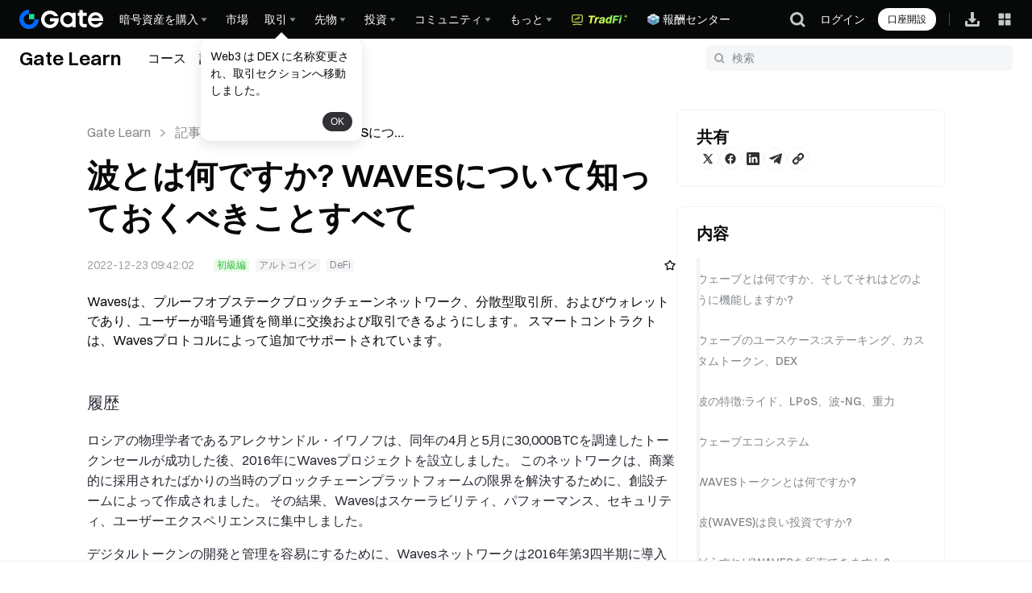

--- FILE ---
content_type: text/html; charset=utf-8
request_url: https://www.gate.com/ja/learn/articles/what-is-waves/319
body_size: 97750
content:
<!DOCTYPE html><html dir="ltr" lang="ja"><link rel="preload" href="/cdn/fe/static/fonts/Switzer/Switzer-Regular.woff2" as="font" type="font/woff2" crossorigin="anonymous"/><link rel="preload" href="/cdn/fe/static/fonts/Switzer/Switzer-Medium.woff2" as="font" type="font/woff2" crossorigin="anonymous"/><link rel="preload" href="/cdn/fe/static/fonts/Switzer/Switzer-Semibold.woff2" as="font" type="font/woff2" crossorigin="anonymous"/><link rel="preload" href="/cdn/fe/static/fonts/Switzer/Switzer-Bold.woff2" as="font" type="font/woff2" crossorigin="anonymous"/><head><meta charSet="utf-8"/><meta name="mobile-web-app-capable" content="yes" class="jsx-eb9b5ee04a719b0d"/><meta name="viewport" content="width=device-width,initial-scale=1.0, minimum-scale=1.0, maximum-scale=1.0, user-scalable=no,viewport-fit=cover" class="jsx-eb9b5ee04a719b0d"/><link rel="alternate" hrefLang="zh" href="https://www.gate.com/zh/learn/articles/what-is-waves/319"/><link rel="alternate" hrefLang="en" href="https://www.gate.com/learn/articles/what-is-waves/319"/><link rel="alternate" hrefLang="vi" href="https://www.gate.com/vi/learn/articles/what-is-waves/319"/><link rel="alternate" hrefLang="zh-tw" href="https://www.gate.com/zh-tw/learn/articles/what-is-waves/319"/><link rel="alternate" hrefLang="es" href="https://www.gate.com/es/learn/articles/what-is-waves/319"/><link rel="alternate" hrefLang="ru" href="https://www.gate.com/ru/learn/articles/what-is-waves/319"/><link rel="alternate" hrefLang="fr" href="https://www.gate.com/fr/learn/articles/what-is-waves/319"/><link rel="alternate" hrefLang="pt" href="https://www.gate.com/pt/learn/articles/what-is-waves/319"/><link rel="alternate" hrefLang="id" href="https://www.gate.com/id/learn/articles/what-is-waves/319"/><link rel="alternate" hrefLang="ja" href="https://www.gate.com/ja/learn/articles/what-is-waves/319"/><link rel="alternate" hrefLang="ar" href="https://www.gate.com/ar/learn/articles/what-is-waves/319"/><link rel="alternate" hrefLang="uk" href="https://www.gate.com/uk/learn/articles/what-is-waves/319"/><link rel="alternate" hrefLang="pt-br" href="https://www.gate.com/pt-br/learn/articles/what-is-waves/319"/><link rel="alternate" hrefLang="x-default" href="https://www.gate.com/learn/articles/what-is-waves/319"/><link rel="alternate" hrefLang="en-tr" href="https://www.gate.com/tr/learn/articles/what-is-waves/319"/><meta name="twitter:card" content="summary_large_image"/><meta name="twitter:site" content="@Gate"/><meta name="twitter:creator" content="@Gate"/><meta property="og:url" content="https://www.gate.com/ja/learn/articles/what-is-waves/319"/><meta property="og:locale" content="ja"/><meta property="og:site_name" content="Gate"/><link rel="canonical" href="https://www.gate.com/ja/learn/articles/what-is-waves/319"/><meta name="twitter:title" content="波とは何ですか? WAVESについて知っておくべきことすべて"/><meta name="twitter:description" content="Wavesは、プルーフオブステークブロックチェーンネットワーク、分散型取引所、およびウォレットであり、ユーザーは独自のコインを簡単に作成して暗号通貨を取引できます。
"/><link rel="preload" as="image" imageSrcSet="https://gimg2.staticimgs.com/logo/174710317166486220-open_sesame_night.webp?w=128&amp;q=75 1x, https://gimg2.staticimgs.com/logo/174710317166486220-open_sesame_night.webp?w=256&amp;q=75 2x" fetchpriority="high"/><title>波とは何ですか? WAVESについて知っておくべきことすべて</title><meta name="robots" content="index,follow"/><meta name="description" content="Wavesは、プルーフオブステークブロックチェーンネットワーク、分散型取引所、およびウォレットであり、ユーザーは独自のコインを簡単に作成して暗号通貨を取引できます。
"/><meta property="og:title" content="波とは何ですか? WAVESについて知っておくべきことすべて"/><meta property="og:description" content="Wavesは、プルーフオブステークブロックチェーンネットワーク、分散型取引所、およびウォレットであり、ユーザーは独自のコインを簡単に作成して暗号通貨を取引できます。
"/><meta property="og:type" content="article"/><meta property="article:published_time" content="2022-12-23 09:42:02"/><meta property="article:modified_time" content="2022-12-23 09:42:02"/><meta property="article:author" content="Gabriel"/><meta property="article:tag" content="アルトコイン"/><meta property="article:tag" content="DeFi"/><meta property="og:image" content="https://gimg.staticimgs.com/learn/bf6788cf87893dbda8287c72a2ff2d7f36d40863.jpg"/><meta property="og:image:alt" content="波とは何ですか? WAVESについて知っておくべきことすべて"/><meta property="og:image:width" content="830"/><meta property="og:image:height" content="464"/><meta name="twitter:image" content="https://gimg.staticimgs.com/learn/bf6788cf87893dbda8287c72a2ff2d7f36d40863.jpg"/><script type="application/ld+json">{"@context":"https://schema.org","@type":"BreadcrumbList","itemListElement":[{"@type":"ListItem","position":1,"name":"Learn","item":"https://www.gate.com/ja/learn"},{"@type":"ListItem","position":2,"name":"波とは何ですか? WAVESについて知っておくべきことすべて","item":"https://www.gate.com/ja/learn/articles/what-is-waves/5104"}]}</script><script type="application/ld+json">{"@context":"http://schema.org/","@type":"Article","headline":"波とは何ですか? WAVESについて知っておくべきことすべて","image":"https://gimg.staticimgs.com/learn/bf6788cf87893dbda8287c72a2ff2d7f36d40863.jpg","datePublished":"2022-12-23 09:42:02","dateModified":"2022-12-23 09:42:02","publisher":{"@type":"Organization","name":"Gate","url":"https://www.gate.com","contactPoint":[{"@type":"ContactPoint","email":"support@gate.com","contactType":"Customer support"}]},"author":[{"@type":"Organization","name":"Gate","url":"https://www.gate.com"}]}</script><meta name="next-head-count" content="46"/><script defer="" data-nscript="beforeInteractive" src="/cdn/fe/static/libs/react-18.2.0.min.js"></script><script defer="" data-nscript="beforeInteractive" src="/cdn/fe/static/libs/react-dom-18.2.0.min.js"></script><script defer="" data-nscript="beforeInteractive" src="/cdn/fe/static/libs/mobx-6.9.0.min.js"></script><script defer="" data-nscript="beforeInteractive" src="/cdn/fe/static/libs/mobxreactlite-3.4.3.min.js"></script><link rel="preload" href="/cdn/fe/_next/static/css/1cc177f65db4e4cf.css" as="style"/><link rel="stylesheet" href="/cdn/fe/_next/static/css/1cc177f65db4e4cf.css" data-n-g=""/><link rel="preload" href="/cdn/fe/_next/static/css/c5807418aa2530e0.css" as="style"/><link rel="stylesheet" href="/cdn/fe/_next/static/css/c5807418aa2530e0.css" data-n-g=""/><link rel="preload" href="/cdn/fe/_next/static/css/c98d130d7192dc53.css" as="style"/><link rel="stylesheet" href="/cdn/fe/_next/static/css/c98d130d7192dc53.css" data-n-g=""/><link rel="preload" href="/cdn/fe/_next/static/css/334fa85521a6d640.css" as="style"/><link rel="stylesheet" href="/cdn/fe/_next/static/css/334fa85521a6d640.css" data-n-g=""/><link rel="preload" href="/cdn/fe/_next/static/css/85206d236ef6c143.css" as="style"/><link rel="stylesheet" href="/cdn/fe/_next/static/css/85206d236ef6c143.css" data-n-g=""/><link rel="preload" href="/cdn/fe/_next/static/css/151aeb63d0cd7ee9.css" as="style"/><link rel="stylesheet" href="/cdn/fe/_next/static/css/151aeb63d0cd7ee9.css" data-n-g=""/><link rel="preload" href="/cdn/fe/_next/static/css/60b503603e177f7a.css" as="style"/><link rel="stylesheet" href="/cdn/fe/_next/static/css/60b503603e177f7a.css" data-n-p=""/><noscript data-n-css=""></noscript><script defer="" nomodule="" src="/cdn/fe/_next/static/chunks/polyfills-42372ed130431b0a.js"></script><script src="/cdn/fe/_next/static/chunks/webpack-fa4bcefa6b8a8951.js" defer=""></script><script src="/cdn/fe/_next/static/chunks/next-module-51e4bd4e-cff00b58ac975ccf.js" defer=""></script><script src="/cdn/fe/_next/static/chunks/next-module-1168ef56-15a33f98b4a8edab.js" defer=""></script><script src="/cdn/fe/_next/static/chunks/next-module-2eb8f384-9d24ac370de8c64f.js" defer=""></script><script src="/cdn/fe/_next/static/chunks/next-module-7a32b531-ae9b3f2224be2272.js" defer=""></script><script src="/cdn/fe/_next/static/chunks/next-module-992eb145-45d9d785c4dd05a4.js" defer=""></script><script src="/cdn/fe/_next/static/chunks/main-2d0ccf4caa388610.js" defer=""></script><script src="/cdn/fe/_next/static/chunks/packages-module-header-efe62dbf-9e5b348a1cd5838d.js" defer=""></script><script src="/cdn/fe/_next/static/chunks/packages-module-header-fe795c97-78491d8c883c8aa7.js" defer=""></script><script src="/cdn/fe/_next/static/chunks/packages-module-header-9b8dfd8f-1d390f700f6806ab.js" defer=""></script><script src="/cdn/fe/_next/static/chunks/packages-module-header-33e2a035-2c8902da1a68f390.js" defer=""></script><script src="/cdn/fe/_next/static/chunks/packages-module-header-bebafc61-444a76acd27f39db.js" defer=""></script><script src="/cdn/fe/_next/static/chunks/packages-module-header-d12ecd1e-adb0701facac981e.js" defer=""></script><script src="/cdn/fe/_next/static/chunks/packages-module-header-86f09e12-3b2517d900c858a0.js" defer=""></script><script src="/cdn/fe/_next/static/chunks/packages-module-header-28106bf6-0eee46e2b24148eb.js" defer=""></script><script src="/cdn/fe/_next/static/chunks/packages-module-header-7eba168f-d50abde83168eaca.js" defer=""></script><script src="/cdn/fe/_next/static/chunks/packages-module-header-3c24f522-a5a2c0a5697f3e23.js" defer=""></script><script src="/cdn/fe/_next/static/chunks/mantine-module-501be517-54a58d829abcdef4.js" defer=""></script><script src="/cdn/fe/_next/static/chunks/mantine-module-cb61ef61-2ac53ce58fdb3305.js" defer=""></script><script src="/cdn/fe/_next/static/chunks/mantine-module-25ed53f8-44d587fe66c4c714.js" defer=""></script><script src="/cdn/fe/_next/static/chunks/mantine-module-c22af591-1babd18760b6b5ad.js" defer=""></script><script src="/cdn/fe/_next/static/chunks/gui-module-4902ce3f-b8f97e30c8dd82f5.js" defer=""></script><script src="/cdn/fe/_next/static/chunks/gui-module-1c5531df-19acdd1dd21c48ca.js" defer=""></script><script src="/cdn/fe/_next/static/chunks/gui-module-33f5f85c-ff1d7c6cc36de088.js" defer=""></script><script src="/cdn/fe/_next/static/chunks/gui-module-354e767b-fbd2d80cea49e660.js" defer=""></script><script src="/cdn/fe/_next/static/chunks/packages-module-footer-700fa9a3ee179255.js" defer=""></script><script src="/cdn/fe/_next/static/chunks/packages-module-lib-8b2960e6-c96dca642e7a10bf.js" defer=""></script><script src="/cdn/fe/_next/static/chunks/packages-module-lib-e2f76b5c-08cf4e5d8fc53380.js" defer=""></script><script src="/cdn/fe/_next/static/chunks/axios-module-873662933f9af314.js" defer=""></script><script src="/cdn/fe/_next/static/chunks/sn-module-dc16cddec8842d08.js" defer=""></script><script src="/cdn/fe/_next/static/chunks/6771-a442d946c45c7125.js" defer=""></script><script src="/cdn/fe/_next/static/chunks/5464-1bdd097ff4d0bc5d.js" defer=""></script><script src="/cdn/fe/_next/static/chunks/7348-7033231058db0f17.js" defer=""></script><script src="/cdn/fe/_next/static/chunks/2986-c4ba9301f312bce1.js" defer=""></script><script src="/cdn/fe/_next/static/chunks/6271-8f52da28b5294140.js" defer=""></script><script src="/cdn/fe/_next/static/chunks/4449-344ca6e72ef04942.js" defer=""></script><script src="/cdn/fe/_next/static/chunks/1821-9dee1bea5f59272d.js" defer=""></script><script src="/cdn/fe/_next/static/chunks/5035-94dd8e0c04ff8c0b.js" defer=""></script><script src="/cdn/fe/_next/static/chunks/9994-60fb5d54a32f821a.js" defer=""></script><script src="/cdn/fe/_next/static/chunks/8628-595690bf13e5070b.js" defer=""></script><script src="/cdn/fe/_next/static/chunks/5455-2e3b995b647e198d.js" defer=""></script><script src="/cdn/fe/_next/static/chunks/8833-14e385e428a85552.js" defer=""></script><script src="/cdn/fe/_next/static/chunks/9722-2cba35b90149d4f9.js" defer=""></script><script src="/cdn/fe/_next/static/chunks/6819-0e7921b7a15e9bc6.js" defer=""></script><script src="/cdn/fe/_next/static/chunks/2992-460d22feffe56cb3.js" defer=""></script><script src="/cdn/fe/_next/static/chunks/24-73bb77d22b56788e.js" defer=""></script><script src="/cdn/fe/_next/static/chunks/840-cefda3241abba711.js" defer=""></script><script src="/cdn/fe/_next/static/chunks/7788-885be58b93a22b75.js" defer=""></script><script src="/cdn/fe/_next/static/chunks/2080-48d08a4d2053ec14.js" defer=""></script><script src="/cdn/fe/_next/static/chunks/800-8c5f2997bbf93393.js" defer=""></script><script src="/cdn/fe/_next/static/chunks/1761-184e5c2b85a86edd.js" defer=""></script><script src="/cdn/fe/_next/static/chunks/2453-36079b3c4257551f.js" defer=""></script><script src="/cdn/fe/_next/static/chunks/7437-10aeeebaca7a103d.js" defer=""></script><script src="/cdn/fe/_next/static/chunks/737-6cc1fdfbaf4ac789.js" defer=""></script><script src="/cdn/fe/_next/static/chunks/5868-3d8b35b8944b7618.js" defer=""></script><script src="/cdn/fe/_next/static/chunks/2510-c0859d491254b3a2.js" defer=""></script><script src="/cdn/fe/_next/static/chunks/877-2b8e3048d3701517.js" defer=""></script><script src="/cdn/fe/_next/static/chunks/1955-3a6e3ebf9a208e54.js" defer=""></script><script src="/cdn/fe/_next/static/chunks/3057-51a5f7ca88052f61.js" defer=""></script><script src="/cdn/fe/_next/static/chunks/1508-b4ff3ee7c2da890a.js" defer=""></script><script src="/cdn/fe/_next/static/chunks/7083-7a443fb968fc1f20.js" defer=""></script><script src="/cdn/fe/_next/static/chunks/9719-ea83a88bded604be.js" defer=""></script><script src="/cdn/fe/_next/static/chunks/858-24af8c728392ac54.js" defer=""></script><script src="/cdn/fe/_next/static/chunks/8828-f13ff9666949971b.js" defer=""></script><script src="/cdn/fe/_next/static/chunks/pages/_app-3c8a758e15377ba8.js" defer=""></script><script src="/cdn/fe/_next/static/chunks/vendor-e14817b4-81a4d8030339c5e7.js" defer=""></script><script src="/cdn/fe/_next/static/chunks/vendor-67c542ae-a3bfe3b3f7f4e532.js" defer=""></script><script src="/cdn/fe/_next/static/chunks/vendor-32d995ca-f4c8aabc1c7c5790.js" defer=""></script><script src="/cdn/fe/_next/static/chunks/vendor-bdaad761-73cb81571905f0c8.js" defer=""></script><script src="/cdn/fe/_next/static/chunks/vendor-cfe5c72b-c20af72c68f98cac.js" defer=""></script><script src="/cdn/fe/_next/static/chunks/vendor-e1262387-6d422fab1f192cbe.js" defer=""></script><script src="/cdn/fe/_next/static/chunks/vendor-6dd68727-6df3296b684bb30f.js" defer=""></script><script src="/cdn/fe/_next/static/chunks/vendor-7399b75d-5694a40657ca44bc.js" defer=""></script><script src="/cdn/fe/_next/static/chunks/vendor-1a848631-6e397d66e510932e.js" defer=""></script><script src="/cdn/fe/_next/static/chunks/vendor-8d4bc5c0-6aaba9a9eb717107.js" defer=""></script><script src="/cdn/fe/_next/static/chunks/vendor-e354a5d8-24279bf8c86518d4.js" defer=""></script><script src="/cdn/fe/_next/static/chunks/vendor-9a26b73a-0f4e794c64bda168.js" defer=""></script><script src="/cdn/fe/_next/static/chunks/vendor-1bb503ab-7fb8ef15e753f147.js" defer=""></script><script src="/cdn/fe/_next/static/chunks/vendor-7644ffe9-7951f8de378571f1.js" defer=""></script><script src="/cdn/fe/_next/static/chunks/vendor-fdccbf0c-50e2d36b35cd70c9.js" defer=""></script><script src="/cdn/fe/_next/static/chunks/vendor-d18f1fc5-fab6df2504794dff.js" defer=""></script><script src="/cdn/fe/_next/static/chunks/vendor-03ac8b78-4e68afdd15d6f98f.js" defer=""></script><script src="/cdn/fe/_next/static/chunks/vendor-fa73f60a-f5ba3ebb43d95d50.js" defer=""></script><script src="/cdn/fe/_next/static/chunks/vendor-1b5cfd17-36a7085dafdf52b1.js" defer=""></script><script src="/cdn/fe/_next/static/chunks/vendor-5785f467-7d1aedd220d5a45b.js" defer=""></script><script src="/cdn/fe/_next/static/chunks/vendor-b416b073-a68a36c7905e756f.js" defer=""></script><script src="/cdn/fe/_next/static/chunks/vendor-c14fbeea-8046ee75ff56a891.js" defer=""></script><script src="/cdn/fe/_next/static/chunks/vendor-21093779-9f59735be1666080.js" defer=""></script><script src="/cdn/fe/_next/static/chunks/vendor-a3074665-be3d5f472b1828eb.js" defer=""></script><script src="/cdn/fe/_next/static/chunks/vendor-856d7664-8f83c13b5e31bd34.js" defer=""></script><script src="/cdn/fe/_next/static/chunks/vendor-2efdc0ef-316c4a7643a48d70.js" defer=""></script><script src="/cdn/fe/_next/static/chunks/vendor-6484c8ff-36eb36d76af7494e.js" defer=""></script><script src="/cdn/fe/_next/static/chunks/vendor-187e7fdb-b37df2e4a3795fd3.js" defer=""></script><script src="/cdn/fe/_next/static/chunks/vendor-2b8c438b-7efc7ac471bf3648.js" defer=""></script><script src="/cdn/fe/_next/static/chunks/vendor-40390322-e6321ee9ccd849f4.js" defer=""></script><script src="/cdn/fe/_next/static/chunks/vendor-c5c0eb82-57e96b59b00ef9c5.js" defer=""></script><script src="/cdn/fe/_next/static/chunks/commons-fd34b842568a0a60.js" defer=""></script><script src="/cdn/fe/_next/static/chunks/pages/learn/articles/%5Btitle%5D/%5Bid%5D-c9b8c9475cc1ae88.js" defer=""></script><script src="/cdn/fe/_next/static/gwsiJ5brEy5WTZYr4gO_7/_buildManifest.js" defer=""></script><script src="/cdn/fe/_next/static/gwsiJ5brEy5WTZYr4gO_7/_ssgManifest.js" defer=""></script><style id="__jsx-eb9b5ee04a719b0d">:root{--gate-font:'Gate_Sans'}</style><style data-styled="" data-styled-version="5.3.5">:root{--layout-padding:60px;--layout-maxWidth:1680px;--layout-itemMargin:24px;--layout-rowNumer:4;--layout-grid-column:1/3;--layout-grid-row:1/3;--designWidth:1920;font-size:calc(100vw / var(--designWidth));}/*!sc*/
@media screen and (min-width:2560px){:root{font-size:1.16px !important;}}/*!sc*/
@media screen and (max-width:2560px){:root{font-size:1px !important;}}/*!sc*/
@media screen and (max-width:1440.1px){:root{font-size:0.85px !important;}}/*!sc*/
@media screen and (max-width:1200.1px){:root{font-size:0.78px !important;}}/*!sc*/
@media screen and (max-width:992.1px){:root{font-size:0.7px !important;}}/*!sc*/
@media screen and (max-width:768.1px){:root{font-size:0.58px !important;}}/*!sc*/
@media screen and (max-width:414.1px){:root{font-size:0.58px !important;}}/*!sc*/
@media (max-width:768px) and (orientation:portrait){:root{--designWidth:414;font-size:calc(100vw / var(--designWidth)) !important;}}/*!sc*/
@media screen and (max-width:414.9px){.col-xs-24{--layout-rowNumer:24;}.col-xs-12{--layout-rowNumer:12;}.col-xs-11{--layout-rowNumer:11;}.col-xs-10{--layout-rowNumer:10;}.col-xs-9{--layout-rowNumer:9;}.col-xs-8{--layout-rowNumer:8;}.col-xs-7{--layout-rowNumer:7;}.col-xs-6{--layout-rowNumer:6;}.col-xs-5{--layout-rowNumer:5;}.col-xs-4{--layout-rowNumer:4;}.col-xs-3{--layout-rowNumer:3;}.col-xs-2{--layout-rowNumer:2;}.col-xs-1{--layout-rowNumer:1;}}/*!sc*/
@media (min-width:414.9px) and (max-width:991.9px){.col-sm-24{--layout-rowNumer:24;}.col-sm-12{--layout-rowNumer:12;}.col-sm-11{--layout-rowNumer:11;}.col-sm-10{--layout-rowNumer:10;}.col-sm-9{--layout-rowNumer:9;}.col-sm-8{--layout-rowNumer:8;}.col-sm-7{--layout-rowNumer:7;}.col-sm-6{--layout-rowNumer:6;}.col-sm-5{--layout-rowNumer:5;}.col-sm-4{--layout-rowNumer:4;}.col-sm-3{--layout-rowNumer:3;}.col-sm-2{--layout-rowNumer:2;}.col-sm-1{--layout-rowNumer:1;}}/*!sc*/
@media (min-width:414.9px) and (max-width:767.9px){.col-ss-24{--layout-rowNumer:24;}.col-ss-12{--layout-rowNumer:12;}.col-ss-11{--layout-rowNumer:11;}.col-ss-10{--layout-rowNumer:10;}.col-ss-9{--layout-rowNumer:9;}.col-ss-8{--layout-rowNumer:8;}.col-ss-7{--layout-rowNumer:7;}.col-ss-6{--layout-rowNumer:6;}.col-ss-5{--layout-rowNumer:5;}.col-ss-4{--layout-rowNumer:4;}.col-ss-3{--layout-rowNumer:3;}.col-ss-2{--layout-rowNumer:2;}.col-ss-1{--layout-rowNumer:1;}}/*!sc*/
@media (min-width:992px) and (max-width:1199.9px){.col-md-24{--layout-rowNumer:24;}.col-md-12{--layout-rowNumer:12;}.col-md-11{--layout-rowNumer:11;}.col-md-10{--layout-rowNumer:10;}.col-md-9{--layout-rowNumer:9;}.col-md-8{--layout-rowNumer:8;}.col-md-7{--layout-rowNumer:7;}.col-md-6{--layout-rowNumer:6;}.col-md-5{--layout-rowNumer:5;}.col-md-4{--layout-rowNumer:4;}.col-md-3{--layout-rowNumer:3;}.col-md-2{--layout-rowNumer:2;}.col-md-1{--layout-rowNumer:1;}}/*!sc*/
@media (min-width:1200px) and (max-width:1439.9px){.col-lg-24{--layout-rowNumer:24;}.col-lg-12{--layout-rowNumer:12;}.col-lg-11{--layout-rowNumer:11;}.col-lg-10{--layout-rowNumer:10;}.col-lg-9{--layout-rowNumer:9;}.col-lg-8{--layout-rowNumer:8;}.col-lg-7{--layout-rowNumer:7;}.col-lg-6{--layout-rowNumer:6;}.col-lg-5{--layout-rowNumer:5;}.col-lg-4{--layout-rowNumer:4;}.col-lg-3{--layout-rowNumer:3;}.col-lg-2{--layout-rowNumer:2;}.col-lg-1{--layout-rowNumer:1;}}/*!sc*/
@media (min-width:1440px){.col-xl-24{--layout-rowNumer:24;}.col-xl-12{--layout-rowNumer:12;}.col-xl-11{--layout-rowNumer:11;}.col-xl-10{--layout-rowNumer:10;}.col-xl-9{--layout-rowNumer:9;}.col-xl-8{--layout-rowNumer:8;}.col-xl-7{--layout-rowNumer:7;}.col-xl-6{--layout-rowNumer:6;}.col-xl-5{--layout-rowNumer:5;}.col-xl-4{--layout-rowNumer:4;}.col-xl-3{--layout-rowNumer:3;}.col-xl-2{--layout-rowNumer:2;}.col-xl-1{--layout-rowNumer:1;}}/*!sc*/
@media screen and (max-width:413.9px){:root{--layout-padding:16px;--layout-maxWidth:382px;}}/*!sc*/
@media screen and (min-width:414px){:root{--layout-padding:16px;--layout-maxWidth:382px;}}/*!sc*/
@media screen and (min-width:768px){:root{--layout-padding:36px;--layout-maxWidth:696px;}}/*!sc*/
@media screen and (min-width:992px){:root{--layout-padding:28px;--layout-maxWidth:1128px;}}/*!sc*/
@media screen and (min-width:1200px){:root{--layout-padding:108px;--layout-maxWidth:1224px;}}/*!sc*/
@media screen and (min-width:1440px){:root{--layout-padding:120px;--layout-maxWidth:1440px;}}/*!sc*/
@media screen and (min-width:1680px){:root{--layout-padding:240px;--layout-maxWidth:1440px;}}/*!sc*/
@media screen and (min-width:1920px){:root{--layout-padding:240px;--layout-maxWidth:1680px;}.flex--grid--layout{max-width:calc(var(--layout-maxWidth) + 2 * var(--layout-padding));}}/*!sc*/
a{-webkit-text-decoration:none;text-decoration:none;}/*!sc*/
@media screen and (min-width:2560px){:root{--layout-maxWidth:1680px;}}/*!sc*/
.flex--grid--layout{padding:0 var(--layout-padding);margin:0 auto;}/*!sc*/
.flex--grid--main{display:grid;grid-column:span var(--layout-rowNumer);grid-gap:var(--layout-itemMargin);grid-template-columns:repeat(var(--layout-rowNumer),1fr);}/*!sc*/
.flex--grid-rowCol{grid-column:var(--layout-grid-column);grid-row:var(--layout-grid-row);}/*!sc*/
.aspect-ratio{aspect-ratio:1;}/*!sc*/
body{box-sizing:border-box;margin:0;color:var(--color-text-1);font-size:14px;font-family:var(--gate-font),Arial,sans-serif;font-style:normal;font-synthesis:style;font-weight:400;text-rendering:optimizeLegibility;-webkit-font-smoothing:antialiased;}/*!sc*/
*{margin:0;padding:0;box-sizing:border-box;font-family:var(--gate-font),Arial,sans-serif;}/*!sc*/
*::before,*::after{margin:0;padding:0;}/*!sc*/
.grid-gap-0{--layout-itemMargin:0px;}/*!sc*/
.grid-gap-list{--layout-itemMargin:40px 24px;}/*!sc*/
@media (max-width:768px) and (orientation:portrait){.grid-gap-list{--layout-itemMargin:24px;}}/*!sc*/
.learn-flex{display:-webkit-box;display:-webkit-flex;display:-ms-flexbox;display:flex;}/*!sc*/
.learn-flex-center{display:-webkit-box;display:-webkit-flex;display:-ms-flexbox;display:flex;-webkit-align-items:center;-webkit-box-align:center;-ms-flex-align:center;align-items:center;}/*!sc*/
.learn-font-bold{font-weight:700;}/*!sc*/
.learn-font-medium{font-weight:500;}/*!sc*/
.icon{width:1em;height:1em;vertical-align:-0.15em;fill:currentColor;overflow:hidden;}/*!sc*/
.icon_font{cursor:pointer;width:1em;height:1em;vertical-align:-0.15em;fill:currentColor;}/*!sc*/
.icon_font:hover{fill:var(--color-brand-1);}/*!sc*/
::-webkit-scrollbar{width:3px;height:8px;background-color:transparent;}/*!sc*/
::-webkit-scrollbar-thumb{border-radius:3px;background:hsla(215,17%,59%,.2);}/*!sc*/
::-webkit-scrollbar-track{border-radius:2px;}/*!sc*/
data-styled.g1[id="sc-global-jqvQuN1"]{content:"sc-global-jqvQuN1,"}/*!sc*/
.dQyAnV{font-size:12px;position:absolute;z-index:1;top:50%;-webkit-transform:translateY(-50%);-ms-transform:translateY(-50%);transform:translateY(-50%);cursor:pointer;display:-webkit-box;display:-webkit-flex;display:-ms-flexbox;display:flex;-webkit-flex-direction:row;-ms-flex-direction:row;flex-direction:row;-webkit-box-pack:end;-webkit-justify-content:flex-end;-ms-flex-pack:end;justify-content:flex-end;-webkit-align-items:center;-webkit-box-align:center;-ms-flex-align:center;align-items:center;background:transparent;right:0;}/*!sc*/
data-styled.g2[id="sc-d247f143-0"]{content:"dQyAnV,"}/*!sc*/
.dCUeoH::-webkit-scrollbar{display:none;}/*!sc*/
data-styled.g3[id="sc-d247f143-1"]{content:"dCUeoH,"}/*!sc*/
.jBvHQo{display:-webkit-box;display:-webkit-flex;display:-ms-flexbox;display:flex;-webkit-box-pack:justify;-webkit-justify-content:space-between;-ms-flex-pack:justify;justify-content:space-between;-webkit-align-items:center;-webkit-box-align:center;-ms-flex-align:center;align-items:center;padding:0px 24px;box-sizing:border-box;height:var(--header-height);position:-webkit-sticky;position:sticky;top:0px;z-index:100;-webkit-transition:all 0.3s;transition:all 0.3s;background-color:#070808;}/*!sc*/
@media screen and (max-width:768px){.jBvHQo{padding:10px 16px;}}/*!sc*/
@media screen and (max-width:375px){.jBvHQo{padding:10px 12px;}}/*!sc*/
data-styled.g80[id="style__HeaderWrap-sc-d031ba16-0"]{content:"jBvHQo,"}/*!sc*/
.dktaEq{position:-webkit-sticky;position:sticky;top:0px;z-index:100;-webkit-transition:all 0.3s;transition:all 0.3s;}/*!sc*/
data-styled.g81[id="style__HeaderBox-sc-d031ba16-1"]{content:"dktaEq,"}/*!sc*/
.gIVxFC{cursor:pointer;-webkit-transition:all 0.5s;transition:all 0.5s;width:1em;height:1em;vertical-align:-0.15em;fill:currentColor;}/*!sc*/
.gIVxFC:hover{-webkit-transform:rotate(0deg);-ms-transform:rotate(0deg);transform:rotate(0deg);}/*!sc*/
data-styled.g82[id="style__NavSvg-sc-d031ba16-2"]{content:"gIVxFC,"}/*!sc*/
.eXIygN{color:var(--color-icon-icon-tertiary);}/*!sc*/
data-styled.g83[id="style__NavArrowSvg-sc-d031ba16-3"]{content:"eXIygN,"}/*!sc*/
.kuWBDc{color:#fff;display:-webkit-box;display:-webkit-flex;display:-ms-flexbox;display:flex;-webkit-align-items:center;-webkit-box-align:center;-ms-flex-align:center;align-items:center;cursor:pointer;overflow:hidden;gap:2px;}/*!sc*/
.kuWBDc:hover,.kuWBDc:hover .style__NavArrowSvg-sc-d031ba16-3{color:#247cff;}/*!sc*/
.kuWBDc img{width:20px;height:20px;margin-inline-end:2px;}/*!sc*/
data-styled.g89[id="style__NavTitleWrap-sc-d031ba16-9"]{content:"kuWBDc,"}/*!sc*/
.fmrVlS{cursor:pointer;position:absolute;display:none;-webkit-flex-direction:row;-ms-flex-direction:row;flex-direction:row;max-height:calc(100vh - 160px);padding:16px;padding-top:16px;overflow-y:auto;top:var(--header-height);border-radius:8px;box-shadow:0px 6px 20px 0px #0b0c0d0f;background-color:var(--color-layer-3);border:1px solid var(--color-layer-3);z-index:9;opacity:0;-webkit-transform:translateY(5px);-ms-transform:translateY(5px);transform:translateY(5px);visibility:hidden;-webkit-transition:opacity 0.3s cubic-bezier(0.645,0.045,0.355,1),-webkit-transform 0.3s cubic-bezier(0.645,0.045,0.355,1),visibility 0.3s cubic-bezier(0.645,0.045,0.355,1);-webkit-transition:opacity 0.3s cubic-bezier(0.645,0.045,0.355,1),transform 0.3s cubic-bezier(0.645,0.045,0.355,1),visibility 0.3s cubic-bezier(0.645,0.045,0.355,1);transition:opacity 0.3s cubic-bezier(0.645,0.045,0.355,1),transform 0.3s cubic-bezier(0.645,0.045,0.355,1),visibility 0.3s cubic-bezier(0.645,0.045,0.355,1);}/*!sc*/
.fmrVlS::-webkit-scrollbar{width:4px;height:2px;}/*!sc*/
.fmrVlS::-webkit-scrollbar-track{background-color:transparent;}/*!sc*/
@media screen and (max-width:1520px){.fmrVlS{max-width:calc(100vw - 0px - 120px);left:0;right:unset;}}/*!sc*/
.fmrVlS::-webkit-scrollbar-thumb{background-color:var(--color-line-divider-short-divider);}/*!sc*/
data-styled.g90[id="style__SecondNavCard-sc-d031ba16-10"]{content:"fmrVlS,"}/*!sc*/
.kSDEsF{white-space:nowrap;font-weight:500;}/*!sc*/
data-styled.g91[id="style__NavTitle-sc-d031ba16-11"]{content:"kSDEsF,"}/*!sc*/
.iNvIcz{position:relative;display:-webkit-box;display:-webkit-flex;display:-ms-flexbox;display:flex;-webkit-align-items:center;-webkit-box-align:center;-ms-flex-align:center;align-items:center;height:100%;margin:0 10px;}/*!sc*/
@media screen and (max-width:992px){.iNvIcz{display:none;}}/*!sc*/
.iNvIcz .style__SecondNavCard-sc-d031ba16-10{position:fixed;gap:0;left:0px;right:unset;}/*!sc*/
.iNvIcz:hover .style__NavMenuIcon-sc-d031ba16-8,.iNvIcz:hover .style__NavArrowSvg-sc-d031ba16-3{-webkit-transform:rotate(180deg);-ms-transform:rotate(180deg);transform:rotate(180deg);color:#247cff;}/*!sc*/
.iNvIcz:hover .style__SecondNavCard-sc-d031ba16-10{display:-webkit-box;display:-webkit-flex;display:-ms-flexbox;display:flex;}/*!sc*/
.iNvIcz:hover .style__NavTitleWrap-sc-d031ba16-9,.iNvIcz:hover .style__NavArrowSvg-sc-d031ba16-3{color:#247cff;}/*!sc*/
.iNvIcz img{max-width:unset;}/*!sc*/
data-styled.g93[id="style__ControledDropDown-sc-d031ba16-13"]{content:"iNvIcz,"}/*!sc*/
.dulUgP{display:block;color:var(--color-text-text-primary);-webkit-text-decoration:none;text-decoration:none;pointer-events:auto;cursor:pointer;}/*!sc*/
data-styled.g94[id="style__Link-sc-d031ba16-14"]{content:"dulUgP,"}/*!sc*/
.bbKTnf{display:-webkit-box;display:-webkit-flex;display:-ms-flexbox;display:flex;-webkit-flex-direction:row;-ms-flex-direction:row;flex-direction:row;gap:32px;-webkit-align-items:unset;-webkit-box-align:unset;-ms-flex-align:unset;align-items:unset;-webkit-box-pack:unset;-webkit-justify-content:unset;-ms-flex-pack:unset;justify-content:unset;}/*!sc*/
data-styled.g101[id="style__Flex-sc-d031ba16-21"]{content:"bbKTnf,"}/*!sc*/
.daHnAh{height:100%;display:-webkit-box;display:-webkit-flex;display:-ms-flexbox;display:flex;-webkit-align-items:center;-webkit-box-align:center;-ms-flex-align:center;align-items:center;position:relative;}/*!sc*/
@media screen and (min-width:992px){.daHnAh{-webkit-box-pack:start;-webkit-justify-content:start;-ms-flex-pack:start;justify-content:start;display:grid;grid-template-columns:repeat(3,auto);width:100%;margin-right:52px;margin-left:0;}}/*!sc*/
data-styled.g102[id="style__MainNavContainer-sc-bb2d84a-0"]{content:"daHnAh,"}/*!sc*/
.McMtv{display:-webkit-box;display:-webkit-flex;display:-ms-flexbox;display:flex;-webkit-align-items:center;-webkit-box-align:center;-ms-flex-align:center;align-items:center;height:100%;font-size:14px;overflow-x:auto;overflow-y:hidden;margin-left:0;margin-right:0;-webkit-scrollbar-width:none;-moz-scrollbar-width:none;-ms-scrollbar-width:none;scrollbar-width:none;}/*!sc*/
.McMtv::-webkit-scrollbar{display:none;}/*!sc*/
.McMtv::-webkit-scrollbar-track{background-color:transparent;}/*!sc*/
.McMtv::-webkit-scrollbar-thumb{background-color:transparent;}/*!sc*/
data-styled.g104[id="style__MainNavWrap-sc-bb2d84a-2"]{content:"McMtv,"}/*!sc*/
.iLjQlC{cursor:pointer;height:100%;display:-webkit-box;display:-webkit-flex;display:-ms-flexbox;display:flex;-webkit-align-items:center;-webkit-box-align:center;-ms-flex-align:center;align-items:center;margin-right:10px;margin-left:unset;-webkit-flex-shrink:0;-ms-flex-negative:0;flex-shrink:0;position:relative;}/*!sc*/
data-styled.g105[id="style__LogoBox-sc-bb2d84a-3"]{content:"iLjQlC,"}/*!sc*/
.bNrOUQ{color:var(--color-text-text-secondary);margin:0 12px 8px;font-size:12px;line-height:12px;}/*!sc*/
data-styled.g106[id="style__SecondTitle-sc-bb2d84a-4"]{content:"bNrOUQ,"}/*!sc*/
.erVKBO{overflow:hidden;position:relative;-webkit-flex:1;-ms-flex:1;flex:1;text-align:left;}/*!sc*/
data-styled.g107[id="style__ItemContent-sc-bb2d84a-5"]{content:"erVKBO,"}/*!sc*/
.kzUdmc{display:-webkit-box;display:-webkit-flex;display:-ms-flexbox;display:flex;-webkit-align-items:center;-webkit-box-align:center;-ms-flex-align:center;align-items:center;line-height:21px;font-weight:500;color:var(--color-text-text-primary);white-space:nowrap;}/*!sc*/
.kzUdmc .style__PrefixIconSvg-sc-d031ba16-4{margin-left:4px;}/*!sc*/
.kzUdmc img{width:16px;height:16px;margin-left:4px;}/*!sc*/
data-styled.g108[id="style__ItemTitle-sc-bb2d84a-6"]{content:"kzUdmc,"}/*!sc*/
.hSpIPe{-webkit-flex:1;-ms-flex:1;flex:1;white-space:normal;display:-webkit-box;display:-webkit-flex;display:-ms-flexbox;display:flex;-webkit-align-items:center;-webkit-box-align:center;-ms-flex-align:center;align-items:center;}/*!sc*/
.lkKFBg{-webkit-flex:1;-ms-flex:1;flex:1;white-space:normal;}/*!sc*/
data-styled.g109[id="style__ItemTitleLabel-sc-bb2d84a-7"]{content:"hSpIPe,lkKFBg,"}/*!sc*/
.gcfmdn{position:relative;display:-webkit-box;display:-webkit-flex;display:-ms-flexbox;display:flex;-webkit-align-items:center;-webkit-box-align:center;-ms-flex-align:center;align-items:center;}/*!sc*/
data-styled.g110[id="style__ItemTitleLabelWithIcon-sc-bb2d84a-8"]{content:"gcfmdn,"}/*!sc*/
.cPqDRe{font-size:12px;font-weight:400;line-height:16px;color:var(--color-text-text-secondary);margin-top:4px;text-align:left;}/*!sc*/
data-styled.g111[id="style__ItemDesc-sc-bb2d84a-9"]{content:"cPqDRe,"}/*!sc*/
.jFTvRf{display:block;}/*!sc*/
data-styled.g112[id="style__ItemDescDivide-sc-bb2d84a-10"]{content:"jFTvRf,"}/*!sc*/
.iQpOnh{display:-webkit-box;display:-webkit-flex;display:-ms-flexbox;display:flex;-webkit-align-items:center;-webkit-box-align:center;-ms-flex-align:center;align-items:center;-webkit-flex-wrap:wrap;-ms-flex-wrap:wrap;flex-wrap:wrap;font-size:14px;font-weight:500;color:var(--color-text-text-secondary);margin-top:14px;line-height:150%;}/*!sc*/
data-styled.g113[id="style__ItemHoverDivide-sc-bb2d84a-11"]{content:"iQpOnh,"}/*!sc*/
.jAaTrP{display:none;color:var(--color-text-text-secondary);}/*!sc*/
data-styled.g115[id="style__DivideLink-sc-bb2d84a-13"]{content:"jAaTrP,"}/*!sc*/
.gkWHOJ{position:absolute;top:0;right:0;display:-webkit-box;display:-webkit-flex;display:-ms-flexbox;display:flex;-webkit-align-items:center;-webkit-box-align:center;-ms-flex-align:center;align-items:center;-webkit-box-pack:center;-webkit-justify-content:center;-ms-flex-pack:center;justify-content:center;width:40px;height:100%;cursor:pointer;opacity:0;-webkit-transform:translateX(-6px);-ms-transform:translateX(-6px);transform:translateX(-6px);-webkit-transition:opacity 0.25s ease-out,-webkit-transform 0.25s ease-out;-webkit-transition:opacity 0.25s ease-out,transform 0.25s ease-out;transition:opacity 0.25s ease-out,transform 0.25s ease-out;}/*!sc*/
data-styled.g118[id="style__ExtraPanelArrowWrap-sc-bb2d84a-16"]{content:"gkWHOJ,"}/*!sc*/
.gvtdSU{width:16px;height:16px;color:var(--color-icon-icon-primary);}/*!sc*/
data-styled.g119[id="style__ExtraPanelArrowIcon-sc-bb2d84a-17"]{content:"gvtdSU,"}/*!sc*/
.ieeBvU{position:relative;width:320px;box-sizing:border-box;display:-webkit-box;display:-webkit-flex;display:-ms-flexbox;display:flex;-webkit-align-items:center;-webkit-box-align:center;-ms-flex-align:center;align-items:center;min-height:64px;font-size:14px;color:var(--color-text-text-primary);font-weight:500;text-align:left;padding:12px;padding-right:40px;border-radius:8px;}/*!sc*/
.ieeBvU > svg:not(.style__NavMoreSvg-sc-bb2d84a-15),.ieeBvU > img.second-nav-icon-img{min-width:24px;width:24px;height:24px;margin-inline-end:12px;}/*!sc*/
.ieeBvU:hover{background-color:var(--color-layer-4);}/*!sc*/
.ieeBvU:hover .style__ItemContent-sc-bb2d84a-5 .style__NavMoreIcon-sc-bb2d84a-14{display:-webkit-box;display:-webkit-flex;display:-ms-flexbox;display:flex;}/*!sc*/
.ieeBvU:hover .style__NavMoreSvg-sc-bb2d84a-15{visibility:visible;}/*!sc*/
.ieeBvU:hover .style__ExtraPanelArrowWrap-sc-bb2d84a-16{opacity:1;-webkit-transform:translateX(0);-ms-transform:translateX(0);transform:translateX(0);}/*!sc*/
data-styled.g120[id="style__SecondNavItemWithPanel-sc-bb2d84a-18"]{content:"ieeBvU,"}/*!sc*/
.ilaaTT{-webkit-flex-shrink:0;-ms-flex-negative:0;flex-shrink:0;display:inline-block;height:16px;line-height:16px;padding:0 4px;border-radius:2px;background-color:var(--color-function-tag-primary);color:var(--color-text-always-black);font-size:12px;font-weight:500;vertical-align:text-top;margin-left:4px;}/*!sc*/
data-styled.g121[id="style__ZeroFlagWrap-sc-bb2d84a-19"]{content:"ilaaTT,"}/*!sc*/
.iZFzao{width:320px;box-sizing:border-box;display:-webkit-box;display:-webkit-flex;display:-ms-flexbox;display:flex;-webkit-align-items:center;-webkit-box-align:center;-ms-flex-align:center;align-items:center;min-height:64px;font-size:14px;color:var(--color-text-text-primary);font-weight:500;text-align:left;padding:12px;border-radius:8px;}/*!sc*/
.iZFzao > svg:not(.style__NavMoreSvg-sc-bb2d84a-15),.iZFzao > img.second-nav-icon-img{min-width:24px;width:24px;height:24px;margin-inline-end:12px;}/*!sc*/
.iZFzao:hover{background-color:var(--color-layer-4);}/*!sc*/
.iZFzao:hover .style__ItemContent-sc-bb2d84a-5 .style__NavMoreIcon-sc-bb2d84a-14{display:-webkit-box;display:-webkit-flex;display:-ms-flexbox;display:flex;}/*!sc*/
.iZFzao:hover .style__NavMoreSvg-sc-bb2d84a-15{visibility:visible;}/*!sc*/
data-styled.g123[id="style__SecondNavItem-sc-bb2d84a-21"]{content:"iZFzao,"}/*!sc*/
.eTEqpM{display:block;width:auto;height:100%;}/*!sc*/
.eTEqpM .style__SecondNavItem-sc-bb2d84a-21{min-height:auto;}/*!sc*/
data-styled.g124[id="style__SecondNavCardWrap-sc-bb2d84a-22"]{content:"eTEqpM,"}/*!sc*/
.bkqBjj{position:absolute;top:50%;-webkit-transform:translateY(-50%);-ms-transform:translateY(-50%);transform:translateY(-50%);width:24px;height:100%;-webkit-align-items:center;-webkit-box-align:center;-ms-flex-align:center;align-items:center;-webkit-box-pack:center;-webkit-justify-content:center;-ms-flex-pack:center;justify-content:center;cursor:pointer;display:none;background-color:#070808;}/*!sc*/
data-styled.g126[id="style__NavDirectionIcon-sc-bb2d84a-24"]{content:"bkqBjj,"}/*!sc*/
.hobplO{color:#fff;left:126px;z-index:1;}/*!sc*/
.hobplO::after{content:'';display:block;height:100%;width:22px;position:absolute;background:linear-gradient( 270deg,rgba(255,255,255,0) 0%,#070808 12px,#070808 0px );right:-14px;}/*!sc*/
data-styled.g127[id="style__NavLeftArrow-sc-bb2d84a-25"]{content:"hobplO,"}/*!sc*/
.jBltOT{color:#fff;right:-18px;z-index:1;}/*!sc*/
.jBltOT::before{content:'';display:block;height:100%;width:22px;position:absolute;background:linear-gradient( 90deg,rgba(255,255,255,0) 0%,#070808 12px,#070808 0px );left:-14px;}/*!sc*/
data-styled.g128[id="style__NavRightArrow-sc-bb2d84a-26"]{content:"jBltOT,"}/*!sc*/
.jEWJTt{display:-webkit-box;display:-webkit-flex;display:-ms-flexbox;display:flex;-webkit-box-pack:justify;-webkit-justify-content:space-between;-ms-flex-pack:justify;justify-content:space-between;-webkit-align-items:center;-webkit-box-align:center;-ms-flex-align:center;align-items:center;padding-left:12px;padding-right:unset;font-size:14px;font-weight:400;color:var(--color-text-text-primary);margin-bottom:8px;}/*!sc*/
data-styled.g129[id="style__PayWithBtnContainer-sc-bb2d84a-27"]{content:"jEWJTt,"}/*!sc*/
.jWfzlj{gap:16px !important;}/*!sc*/
data-styled.g132[id="style__SecondNavCardExtraPanel-sc-bb2d84a-30"]{content:"jWfzlj,"}/*!sc*/
.dbNuZb{display:-webkit-box;display:-webkit-flex;display:-ms-flexbox;display:flex;-webkit-flex-direction:row;-ms-flex-direction:row;flex-direction:row;height:-webkit-max-content;height:-moz-max-content;height:max-content;}/*!sc*/
.dbNuZb .style__SecondNavCardWrap-sc-bb2d84a-22:not(:first-child) .style__SecondTitle-sc-bb2d84a-4{margin-top:0;margin-top:0;}/*!sc*/
.dbNuZb .style__SecondNavCardWrap-sc-bb2d84a-22:nth-child(2){display:block;}/*!sc*/
.wLhqT{display:-webkit-box;display:-webkit-flex;display:-ms-flexbox;display:flex;-webkit-flex-direction:row;-ms-flex-direction:row;flex-direction:row;height:-webkit-max-content;height:-moz-max-content;height:max-content;}/*!sc*/
.wLhqT .style__SecondNavCardWrap-sc-bb2d84a-22:not(:first-child) .style__SecondTitle-sc-bb2d84a-4{margin-top:16px;margin-top:16px;}/*!sc*/
.wLhqT .style__SecondNavCardWrap-sc-bb2d84a-22:nth-child(2){display:block;}/*!sc*/
data-styled.g133[id="style__SecondInlineGroup-sc-bb2d84a-31"]{content:"dbNuZb,wLhqT,"}/*!sc*/
.hHnRgJ{width:12px;height:12px;-webkit-transform:rotate(270deg);-ms-transform:rotate(270deg);transform:rotate(270deg);}/*!sc*/
data-styled.g172[id="EnterButton__StyledIcon-sc-f1a17b66-0"]{content:"hHnRgJ,"}/*!sc*/
.gBDNLs{padding:0;display:-webkit-box;display:-webkit-flex;display:-ms-flexbox;display:flex;-webkit-box-pack:justify;-webkit-justify-content:space-between;-ms-flex-pack:justify;justify-content:space-between;-webkit-align-items:center;-webkit-box-align:center;-ms-flex-align:center;align-items:center;background-color:transparent;}/*!sc*/
data-styled.g173[id="EnterButton__CurrencyButton-sc-f1a17b66-1"]{content:"gBDNLs,"}/*!sc*/
.CnqJt{-webkit-box-flex:1;-webkit-flex-grow:1;-ms-flex-positive:1;flex-grow:1;margin:0 4px;font-weight:500;color:var(--color-text-text-primary);}/*!sc*/
data-styled.g174[id="EnterButton__CurrencyName-sc-f1a17b66-2"]{content:"CnqJt,"}/*!sc*/
.kGVxCu{position:fixed;width:100%;min-height:24px;background-color:var(--color-card-2);border-top:1px solid var(--color-divider-2);left:0;bottom:0;display:-webkit-box;display:-webkit-flex;display:-ms-flexbox;display:flex;-webkit-align-items:center;-webkit-box-align:center;-ms-flex-align:center;align-items:center;z-index:8;padding:0 130px;}/*!sc*/
@media (max-width:768px) and (orientation:portrait){.kGVxCu{padding:0 0 calc(0px + env(safe-area-inset-bottom)) 0;}}/*!sc*/
data-styled.g206[id="sc-cca59578-0"]{content:"kGVxCu,"}/*!sc*/
.htdgxp{position:relative;overflow:hidden;}/*!sc*/
data-styled.g207[id="sc-cca59578-1"]{content:"htdgxp,"}/*!sc*/
.cchwdN{display:-webkit-box;display:-webkit-flex;display:-ms-flexbox;display:flex;-webkit-align-items:center;-webkit-box-align:center;-ms-flex-align:center;align-items:center;}/*!sc*/
data-styled.g208[id="sc-cca59578-2"]{content:"cchwdN,"}/*!sc*/
.eczLyN{width:100%;display:inline-block;word-break:break-word;line-height:160%;font-size:16px;}/*!sc*/
.eczLyN > *:first-child{margin-top:24px !important;}/*!sc*/
.eczLyN > *:last-child{margin-bottom:0 !important;}/*!sc*/
.eczLyN h2{width:100%;margin-top:80px;margin-bottom:16px;font-size:32px;line-height:1.23;font-weight:700;color:var(--color-text-1);}/*!sc*/
.eczLyN h3{margin-top:32px;margin-bottom:16px;font-size:20px;line-height:36px;font-weight:500;color:var(--color-text-1);}/*!sc*/
.eczLyN a{-webkit-text-decoration:none;text-decoration:none;color:var(--color-text-5);font-size:16px;line-height:160%;}/*!sc*/
.eczLyN dl{list-style:normal;}/*!sc*/
.eczLyN ol{margin-bottom:32px;display:block;color:var(--color-text-1);padding-inline-start:25px;-webkit-padding-start:32px;}/*!sc*/
.eczLyN ol li{margin-bottom:16px;list-style:normal;font-size:16px;line-height:160%;}/*!sc*/
.eczLyN ol li::marker{color:var(--color-text-1);}/*!sc*/
.eczLyN ul{margin-bottom:32px;display:block;color:var(--color-text-1);padding-inline-start:20px;-webkit-padding-start:26px;}/*!sc*/
.eczLyN ul li{margin-bottom:16px;list-style:disc;font-size:16px;line-height:160%;}/*!sc*/
.eczLyN ul li::marker{color:var(--color-text-1);}/*!sc*/
.eczLyN ul li:last-child{margin:0;}/*!sc*/
.eczLyN ol li:last-child{margin:0;}/*!sc*/
.eczLyN strong{font-size:16px;line-height:160%;font-weight:500;color:var(--color-text-1);}/*!sc*/
.eczLyN p{margin:16px 0;font-size:16px;line-height:160%;color:var(--color-text-1);}/*!sc*/
.eczLyN img{margin:24px 0;max-width:100%;object-fit:contain;border-radius:8px;overflow:hidden;}/*!sc*/
.eczLyN .table-wrapper{width:100%;max-width:100%;margin-top:24px;overflow-x:auto;-webkit-overflow-scrolling:touch;}/*!sc*/
.eczLyN .table-wrapper::-webkit-scrollbar{height:8px;}/*!sc*/
.eczLyN .table-wrapper::-webkit-scrollbar-track{background:var(--color-bg-bg-tertiary,#f0f0f0);border-radius:4px;}/*!sc*/
.eczLyN .table-wrapper::-webkit-scrollbar-thumb{background:var(--color-border-border-secondary,#d0d0d0);border-radius:4px;}/*!sc*/
.eczLyN .table-wrapper::-webkit-scrollbar-thumb:hover{background:var(--color-border-border-primary,#b0b0b0);}/*!sc*/
.eczLyN table{width:100%;margin:0;border-collapse:collapse;border:1px solid var(--color-line-divider-divider);table-layout:fixed;}/*!sc*/
.eczLyN table tr{background-color:var(--color-layer-1);-webkit-transition:background-color 0.2s ease;transition:background-color 0.2s ease;}/*!sc*/
.eczLyN table tr:hover{background-color:var(--color-layer-2);}/*!sc*/
.eczLyN table thead tr{background-color:var(--color-cmpt-bluefunct-bg);}/*!sc*/
.eczLyN table thead tr:hover{background-color:var(--color-cmpt-bluefunct-bg);}/*!sc*/
.eczLyN table th,.eczLyN table td{padding:12px 20px;text-align:left;vertical-align:top;font-size:16px;line-height:150%;word-break:break-word;width:274px;min-width:274px;max-width:274px;border-right:1px solid var(--color-line-divider-divider);border-bottom:1px solid var(--color-line-divider-divider);background-color:transparent;white-space:normal;overflow-wrap:break-word;}/*!sc*/
.eczLyN table th:last-child,.eczLyN table td:last-child{border-right:none;}/*!sc*/
@media (max-width:768px) and (orientation:portrait){.eczLyN table th,.eczLyN table td{width:171px;min-width:171px;max-width:171px;padding:10px 12px;font-size:13px;}}/*!sc*/
.eczLyN table tbody tr:last-child th,.eczLyN table tbody tr:last-child td{border-bottom:none;}/*!sc*/
.eczLyN table th{font-weight:500;color:var(--color-text-text-primary);}/*!sc*/
.eczLyN table td{font-weight:400;color:var(--color-text-text-secondary);}/*!sc*/
data-styled.g215[id="sc-b2f9d586-0"]{content:"eczLyN,"}/*!sc*/
</style><style data-emotion="mantine 937dy 8r4k8m">.mantine-937dy{display:-webkit-box;display:-webkit-flex;display:-ms-flexbox;display:flex;gap:6px;-webkit-flex-direction:row;-ms-flex-direction:row;flex-direction:row;}.mantine-8r4k8m{color:var(--color-text-1);width:20px;height:20px;display:-webkit-box;display:-webkit-flex;display:-ms-flexbox;display:flex;-webkit-align-items:center;-webkit-box-align:center;-ms-flex-align:center;align-items:center;-webkit-box-pack:end;-ms-flex-pack:end;-webkit-justify-content:flex-end;justify-content:flex-end;-webkit-transform:rotate(0deg);-moz-transform:rotate(0deg);-ms-transform:rotate(0deg);transform:rotate(0deg);background:linear-gradient(270deg, var(--color-bg-2) 75.97%, rgba(248, 249, 251, 0.00) 104.18%);}</style>
                              <script>!function(e){var n="https://s.go-mpulse.net/boomerang/";if("False"=="True")e.BOOMR_config=e.BOOMR_config||{},e.BOOMR_config.PageParams=e.BOOMR_config.PageParams||{},e.BOOMR_config.PageParams.pci=!0,n="https://s2.go-mpulse.net/boomerang/";if(window.BOOMR_API_key="DUGS3-36YLV-57S9E-URCWE-VXKMM",function(){function e(){if(!o){var e=document.createElement("script");e.id="boomr-scr-as",e.src=window.BOOMR.url,e.async=!0,i.parentNode.appendChild(e),o=!0}}function t(e){o=!0;var n,t,a,r,d=document,O=window;if(window.BOOMR.snippetMethod=e?"if":"i",t=function(e,n){var t=d.createElement("script");t.id=n||"boomr-if-as",t.src=window.BOOMR.url,BOOMR_lstart=(new Date).getTime(),e=e||d.body,e.appendChild(t)},!window.addEventListener&&window.attachEvent&&navigator.userAgent.match(/MSIE [67]\./))return window.BOOMR.snippetMethod="s",void t(i.parentNode,"boomr-async");a=document.createElement("IFRAME"),a.src="about:blank",a.title="",a.role="presentation",a.loading="eager",r=(a.frameElement||a).style,r.width=0,r.height=0,r.border=0,r.display="none",i.parentNode.appendChild(a);try{O=a.contentWindow,d=O.document.open()}catch(_){n=document.domain,a.src="javascript:var d=document.open();d.domain='"+n+"';void(0);",O=a.contentWindow,d=O.document.open()}if(n)d._boomrl=function(){this.domain=n,t()},d.write("<bo"+"dy onload='document._boomrl();'>");else if(O._boomrl=function(){t()},O.addEventListener)O.addEventListener("load",O._boomrl,!1);else if(O.attachEvent)O.attachEvent("onload",O._boomrl);d.close()}function a(e){window.BOOMR_onload=e&&e.timeStamp||(new Date).getTime()}if(!window.BOOMR||!window.BOOMR.version&&!window.BOOMR.snippetExecuted){window.BOOMR=window.BOOMR||{},window.BOOMR.snippetStart=(new Date).getTime(),window.BOOMR.snippetExecuted=!0,window.BOOMR.snippetVersion=12,window.BOOMR.url=n+"DUGS3-36YLV-57S9E-URCWE-VXKMM";var i=document.currentScript||document.getElementsByTagName("script")[0],o=!1,r=document.createElement("link");if(r.relList&&"function"==typeof r.relList.supports&&r.relList.supports("preload")&&"as"in r)window.BOOMR.snippetMethod="p",r.href=window.BOOMR.url,r.rel="preload",r.as="script",r.addEventListener("load",e),r.addEventListener("error",function(){t(!0)}),setTimeout(function(){if(!o)t(!0)},3e3),BOOMR_lstart=(new Date).getTime(),i.parentNode.appendChild(r);else t(!1);if(window.addEventListener)window.addEventListener("load",a,!1);else if(window.attachEvent)window.attachEvent("onload",a)}}(),"".length>0)if(e&&"performance"in e&&e.performance&&"function"==typeof e.performance.setResourceTimingBufferSize)e.performance.setResourceTimingBufferSize();!function(){if(BOOMR=e.BOOMR||{},BOOMR.plugins=BOOMR.plugins||{},!BOOMR.plugins.AK){var n=""=="true"?1:0,t="",a="clouukqxzcojm2mb3u4a-f-818b937c2-clientnsv4-s.akamaihd.net",i="false"=="true"?2:1,o={"ak.v":"39","ak.cp":"1850952","ak.ai":parseInt("1216930",10),"ak.ol":"0","ak.cr":8,"ak.ipv":4,"ak.proto":"h2","ak.rid":"2463888","ak.r":44268,"ak.a2":n,"ak.m":"b","ak.n":"ff","ak.bpcip":"18.221.74.0","ak.cport":46126,"ak.gh":"23.192.164.150","ak.quicv":"","ak.tlsv":"tls1.3","ak.0rtt":"","ak.0rtt.ed":"","ak.csrc":"-","ak.acc":"","ak.t":"1770118456","ak.ak":"hOBiQwZUYzCg5VSAfCLimQ==tFZniZD2UypiI+ZeMh4arizBT8WGSbCi8C+mReUTyZsQbTC4XG9HVCmKcDcGux8oSZEE+qKkumMM83IXfmOjeJa0foxWxsVBRamfDxh5D7awGYZ3A4DfT44OmIHFczTBVPZRt0L4dT/Y5e9yOqiUhO+uo/ziXo2U49PSefE+kbgf/M3oac/0+AnK3mcNARQlEy93DnnmwlyCloaRZJknv8YYky8QCbEtilg70zXFt7Lonnw7ntWIDycqbL+LTTZHxDEimulc8vN63kZ6ZNkVBHg9OXB18p8AE+Pvfgzr+k6Z/Ic9dRN6+3aReSSHcaqr7I9KiUmbRP8RPQTJNmomDeuYzEjqypT2G4QNS+uFU0ldGxLiLBy4HQPbQYUqqD+LbKAVvK8UWzR2lrTm64K11O5HkrgY3t+bFpbTzxIqtMs=","ak.pv":"118","ak.dpoabenc":"","ak.tf":i};if(""!==t)o["ak.ruds"]=t;var r={i:!1,av:function(n){var t="http.initiator";if(n&&(!n[t]||"spa_hard"===n[t]))o["ak.feo"]=void 0!==e.aFeoApplied?1:0,BOOMR.addVar(o)},rv:function(){var e=["ak.bpcip","ak.cport","ak.cr","ak.csrc","ak.gh","ak.ipv","ak.m","ak.n","ak.ol","ak.proto","ak.quicv","ak.tlsv","ak.0rtt","ak.0rtt.ed","ak.r","ak.acc","ak.t","ak.tf"];BOOMR.removeVar(e)}};BOOMR.plugins.AK={akVars:o,akDNSPreFetchDomain:a,init:function(){if(!r.i){var e=BOOMR.subscribe;e("before_beacon",r.av,null,null),e("onbeacon",r.rv,null,null),r.i=!0}return this},is_complete:function(){return!0}}}}()}(window);</script></head><body><noscript><iframe title="Google Tag Manager" src="https://www.googletagmanager.com/ns.html?id=GTM-5GK34VS" height="0" width="0" style="display:none;visibility:hidden"></iframe></noscript><script id="globalThis-polyfill" data-nscript="beforeInteractive">this.globalThis || (this.globalThis = this);</script><script id="local-storage-check" data-nscript="beforeInteractive">if(!('localStorage' in window)){
var script=document.createElement('script');
script.src='/cdn/fe/static/polyfill/localstorage-polyfill.min.js';
document.head.appendChild(script);
}</script><script id="resize-observer-check" data-nscript="beforeInteractive">
                if (!('ResizeObserver' in window)) {
                  console.log('ResizeObserver not found, loading polyfill...');
                  var script = document.createElement('script');
                  script.src = '/cdn/fe/static/polyfill/ResizeObserver.global.min.js';
                  script.async = false;
                  document.head.appendChild(script);
                } else {
                  console.log('ResizeObserver is available');
                }
              </script><div id="__next"><style data-emotion="css-global zl4edr">html{font-family:sans-serif;line-height:1.15;-webkit-text-size-adjust:100%;-moz-text-size-adjust:100%;-ms-text-size-adjust:100%;text-size-adjust:100%;}body{margin:0;}article,aside,footer,header,nav,section,figcaption,figure,main{display:block;}h1{font-size:2em;}hr{box-sizing:content-box;height:0;overflow:visible;}pre{font-family:monospace,monospace;font-size:1em;}a{background:transparent;text-decoration-skip:objects;}a:active,a:hover{outline-width:0;}abbr[title]{border-bottom:none;-webkit-text-decoration:underline;text-decoration:underline;}b,strong{font-weight:bolder;}code,kbp,samp{font-family:monospace,monospace;font-size:1em;}dfn{font-style:italic;}mark{background-color:#ff0;color:#000;}small{font-size:80%;}sub,sup{font-size:75%;line-height:0;position:relative;vertical-align:baseline;}sup{top:-0.5em;}sub{bottom:-0.25em;}audio,video{display:inline-block;}audio:not([controls]){display:none;height:0;}img{border-style:none;vertical-align:middle;}svg:not(:root){overflow:hidden;}button,input,optgroup,select,textarea{font-family:sans-serif;font-size:100%;line-height:1.15;margin:0;}button,input{overflow:visible;}button,select{text-transform:none;}button,[type=reset],[type=submit]{-webkit-appearance:button;}button::-moz-focus-inner,[type=button]::-moz-focus-inner,[type=reset]::-moz-focus-inner,[type=submit]::-moz-focus-inner{border-style:none;padding:0;}button:-moz-focusring,[type=button]:-moz-focusring,[type=reset]:-moz-focusring,[type=submit]:-moz-focusring{outline:1px dotted ButtonText;}legend{box-sizing:border-box;color:inherit;display:table;max-width:100%;padding:0;white-space:normal;}progress{display:inline-block;vertical-align:baseline;}textarea{overflow:auto;}[type=checkbox],[type=radio]{box-sizing:border-box;padding:0;}[type=number]::-webkit-inner-spin-button,[type=number]::-webkit-outer-spin-button{height:auto;}[type=search]{-webkit-appearance:none;-moz-appearance:none;-ms-appearance:none;appearance:none;}[type=search]::-webkit-search-cancel-button,[type=search]::-webkit-search-decoration{-webkit-appearance:none;-moz-appearance:none;-ms-appearance:none;appearance:none;}::-webkit-file-upload-button{-webkit-appearance:button;-moz-appearance:button;-ms-appearance:button;appearance:button;font:inherit;}details,menu{display:block;}summary{display:-webkit-box;display:-webkit-list-item;display:-ms-list-itembox;display:list-item;}canvas{display:inline-block;}template{display:none;}[hidden]{display:none;}</style><style data-mantine-styles="classes">@media (max-width: 35.99375em) {.mantine-visible-from-xs {display: none !important;}}@media (min-width: 36em) {.mantine-hidden-from-xs {display: none !important;}}@media (max-width: 47.99375em) {.mantine-visible-from-sm {display: none !important;}}@media (min-width: 48em) {.mantine-hidden-from-sm {display: none !important;}}@media (max-width: 61.99375em) {.mantine-visible-from-md {display: none !important;}}@media (min-width: 62em) {.mantine-hidden-from-md {display: none !important;}}@media (max-width: 74.99375em) {.mantine-visible-from-lg {display: none !important;}}@media (min-width: 75em) {.mantine-hidden-from-lg {display: none !important;}}@media (max-width: 87.99375em) {.mantine-visible-from-xl {display: none !important;}}@media (min-width: 88em) {.mantine-hidden-from-xl {display: none !important;}}</style><style data-emotion="css-global eck1jp">:root{--gui-color-brand-1:#2354E6;--gui-color-brand-2:#1B41B2;--gui-color-brand-3:#2354E6;--gui-color-funct-1:#17E5A1;--gui-color-funct-2:#03AA65;--gui-color-funct-3:#E73828;--gui-color-funct-4:#F7931A;--gui-color-funct-5:#B523E6;--gui-color-funct-6:#198CFF;--gui-color-funct-7:#F23030;--gui-color-funct-8:#B22367;--gui-color-funct-9:#00C7A6;--gui-color-funct-10:#FE5533;--gui-color-other-1:#54E623;--gui-color-other-2:#FEB702;--gui-color-other-3:#E62323;--gui-color-other-4:#F21885;--gui-color-other-5:#5322E6;--gui-color-other-6:#16D9D9;--gui-color-divider-1:#DADDE5;--gui-color-divider-2:#EDEFF2;--gui-color-divider-3:#DCE8FD;--gui-color-divider-4:#B8BDCC;--gui-color-divider-5:#E9EBF0;--gui-color-neutral-1:#F2F3F7;--gui-color-neutral-2:#F9F9F9;--gui-color-neutral-3:#EBEDF2;--gui-color-neutral-4:#B8BFCC;--gui-color-neutral-5:#F2F3F7;--gui-color-neutral-6:#FFFFFF;--gui-color-card-1:#F8F9FB;--gui-color-card-2:#FFFFFF;--gui-color-card-3:#FFFFFF;--gui-color-card-4:#FFFFFF;--gui-color-card-5:#FDFDFE;--gui-color-card-6:#F5F5F7;--gui-color-card-7:#F5F5F7;--gui-color-bg-1:#FFFFFF;--gui-color-bg-2:#FCFCFC;--gui-color-bg-3:#F8F9FB;--gui-color-bg-4:rgba(0,0,0,.65);--gui-color-bg-5:#F5F5F7;--gui-color-text-1:#262933;--gui-color-text-2:#2E384D;--gui-color-text-3:#8E949E;--gui-color-text-4:#D0D4DB;--gui-color-text-5:#2354E6;--gui-color-text-6:#FFFFFF;--gui-color-text-7:#B5B7BC;--gui-color-text-8:#FFFFFF;--gui-color-text-9:#2354E6;--gui-color-icon-1:#262933;--gui-color-icon-2:#2E384D;--gui-color-icon-3:#8E949E;--gui-color-icon-4:#D0D4DB;--gui-color-icon-5:#2354E6;--gui-color-icon-6:#FFFFFF;--gui-color-icon-7:#B5B7BC;--gui-color-icon-8:#FFFFFF;--gui-color-icon-9:#2354E6;--gui-color-cmpt-1:#FFFFFF;--gui-color-cmpt-2:#F9F9F9;--gui-color-cmpt-3:#FFFCF3;--gui-color-cmpt-4:#FFF1F1;--gui-color-cmpt-5:#F8F9FB;--gui-color-cmpt-6:#262626;--gui-color-cmpt-7:#EFF5FF;--gui-color-cmpt-8:#F2FFFB;--gui-color-cmpt-9:#262933;--gui-color-cmpt-10:#F2F3F7;--gui-color-cmpt-11:#EDEFF4;--gui-color-cmpt-12:#EBFFF3;--gui-color-cmpt-13:#FFF1EB;--gui-color-cmpt-14:#FFF1F1;--gui-color-cmpt-15:#EDF4FF;--gui-color-cmpt-16:#363740;--gui-color-cmpt-17:#F2F3F7;--gui-color-cmpt-18:#EFF5FF;--gui-color-cmpt-19:#FFFFFF;--gui-color-cmpt-20:#C0D7FD;--gui-color-cmpt-21:#0068FF;--gui-color-cmpt-22:#FFFCE8;--gui-color-cmpt-23:#C0D7FD;--gui-color-pd-1:#F2495E;--gui-color-pd-2:#1BB273;--gui-color-pd-3:#FBE1E4;--gui-color-pd-4:#DDF3EB;--gui-color-pd-5:#C23A4B;--gui-color-pd-6:#26996C;--gui-color-pd-7:#19A66B;--gui-color-gradient-1:linear-gradient(270deg, #54E623 0%, #17E5A1 100%);--gui-color-gradient-2:linear-gradient(90deg, #5322E6 0%, #2323E6 100%);--gui-color-gradient-3:linear-gradient(270deg, #17E5A1 0%, #16D9D9 100%);--gui-color-gradient-4:linear-gradient(90deg, #FFEC1A 0%, #FFAA33 100%);--gui-color-gradient-5:linear-gradient(90deg, #16D9D9 0%, #1979FF 100%);--gui-color-gradient-6:linear-gradient(90deg, #F21885 0%, #E62323 100%);--gui-color-gradient-7:linear-gradient(90deg, #3399FF 0%, #2354E6 100%);--gui-color-gradient-8:linear-gradient(90deg, #C2C5CC 0%, #989FB3 100%);--gui-color-blue-1:#EFF5FF;--gui-color-blue-2:#DCE8FD;--gui-color-blue-3:#C0D7FD;--gui-color-blue-4:#95BFFB;--gui-color-blue-5:#639CF7;--gui-color-blue-6:#3F78F2;--gui-color-blue-7:#2354E6;--gui-color-blue-8:#2145D4;--gui-color-blue-9:#2139AC;--gui-color-blue-10:#203588;--gui-color-blue-11:#182253;--gui-color-internal-1:rgba(241,243,248,.8);--gui-color-internal-2:#F8F9FB;}:root .gui-font-face.gui-apply-css-variable{--gui-color-brand-1:var(--color-brand-1);--gui-color-brand-2:var(--color-brand-2);--gui-color-brand-3:var(--color-brand-3);--gui-color-funct-1:var(--color-funct-1);--gui-color-funct-2:var(--color-funct-2);--gui-color-funct-3:var(--color-funct-3);--gui-color-funct-4:var(--color-funct-4);--gui-color-funct-5:var(--color-funct-5);--gui-color-funct-6:var(--color-funct-6);--gui-color-funct-7:var(--color-funct-7);--gui-color-funct-8:var(--color-funct-8);--gui-color-funct-9:var(--color-funct-9);--gui-color-funct-10:var(--color-funct-10);--gui-color-other-1:var(--color-other-1);--gui-color-other-2:var(--color-other-2);--gui-color-other-3:var(--color-other-3);--gui-color-other-4:var(--color-other-4);--gui-color-other-5:var(--color-other-5);--gui-color-other-6:var(--color-other-6);--gui-color-divider-1:var(--color-divider-1);--gui-color-divider-2:var(--color-divider-2);--gui-color-divider-3:var(--color-divider-3);--gui-color-divider-4:var(--color-divider-4);--gui-color-divider-5:var(--color-divider-5);--gui-color-neutral-1:var(--color-neutral-1);--gui-color-neutral-2:var(--color-neutral-2);--gui-color-neutral-3:var(--color-neutral-3);--gui-color-neutral-4:var(--color-neutral-4);--gui-color-neutral-5:var(--color-neutral-5);--gui-color-neutral-6:var(--color-neutral-6);--gui-color-card-1:var(--color-card-1);--gui-color-card-2:var(--color-card-2);--gui-color-card-3:var(--color-card-3);--gui-color-card-4:var(--color-card-4);--gui-color-card-5:var(--color-card-5);--gui-color-card-6:var(--color-card-6);--gui-color-card-7:var(--color-card-7);--gui-color-bg-1:var(--color-bg-1);--gui-color-bg-2:var(--color-bg-2);--gui-color-bg-3:var(--color-bg-3);--gui-color-bg-4:var(--color-bg-4);--gui-color-bg-5:var(--color-bg-5);--gui-color-text-1:var(--color-text-1);--gui-color-text-2:var(--color-text-2);--gui-color-text-3:var(--color-text-3);--gui-color-text-4:var(--color-text-4);--gui-color-text-5:var(--color-text-5);--gui-color-text-6:var(--color-text-6);--gui-color-text-7:var(--color-text-7);--gui-color-text-8:var(--color-text-8);--gui-color-text-9:var(--color-text-9);--gui-color-icon-1:var(--color-icon-1);--gui-color-icon-2:var(--color-icon-2);--gui-color-icon-3:var(--color-icon-3);--gui-color-icon-4:var(--color-icon-4);--gui-color-icon-5:var(--color-icon-5);--gui-color-icon-6:var(--color-icon-6);--gui-color-icon-7:var(--color-icon-7);--gui-color-icon-8:var(--color-icon-8);--gui-color-icon-9:var(--color-icon-9);--gui-color-cmpt-1:var(--color-cmpt-1);--gui-color-cmpt-2:var(--color-cmpt-2);--gui-color-cmpt-3:var(--color-cmpt-3);--gui-color-cmpt-4:var(--color-cmpt-4);--gui-color-cmpt-5:var(--color-cmpt-5);--gui-color-cmpt-6:var(--color-cmpt-6);--gui-color-cmpt-7:var(--color-cmpt-7);--gui-color-cmpt-8:var(--color-cmpt-8);--gui-color-cmpt-9:var(--color-cmpt-9);--gui-color-cmpt-10:var(--color-cmpt-10);--gui-color-cmpt-11:var(--color-cmpt-11);--gui-color-cmpt-12:var(--color-cmpt-12);--gui-color-cmpt-13:var(--color-cmpt-13);--gui-color-cmpt-14:var(--color-cmpt-14);--gui-color-cmpt-15:var(--color-cmpt-15);--gui-color-cmpt-16:var(--color-cmpt-16);--gui-color-cmpt-17:var(--color-cmpt-17);--gui-color-cmpt-18:var(--color-cmpt-18);--gui-color-cmpt-19:var(--color-cmpt-19);--gui-color-cmpt-20:var(--color-cmpt-20);--gui-color-cmpt-21:var(--color-cmpt-21);--gui-color-cmpt-22:var(--color-cmpt-22);--gui-color-cmpt-23:var(--color-cmpt-23);--gui-color-pd-1:var(--color-pd-1);--gui-color-pd-2:var(--color-pd-2);--gui-color-pd-3:var(--color-pd-3);--gui-color-pd-4:var(--color-pd-4);--gui-color-pd-5:var(--color-pd-5);--gui-color-pd-6:var(--color-pd-6);--gui-color-pd-7:var(--color-pd-7);--gui-color-gradient-1:var(--color-gradient-1);--gui-color-gradient-2:var(--color-gradient-2);--gui-color-gradient-3:var(--color-gradient-3);--gui-color-gradient-4:var(--color-gradient-4);--gui-color-gradient-5:var(--color-gradient-5);--gui-color-gradient-6:var(--color-gradient-6);--gui-color-gradient-7:var(--color-gradient-7);--gui-color-gradient-8:var(--color-gradient-8);--gui-color-blue-1:var(--color-blue-1);--gui-color-blue-2:var(--color-blue-2);--gui-color-blue-3:var(--color-blue-3);--gui-color-blue-4:var(--color-blue-4);--gui-color-blue-5:var(--color-blue-5);--gui-color-blue-6:var(--color-blue-6);--gui-color-blue-7:var(--color-blue-7);--gui-color-blue-8:var(--color-blue-8);--gui-color-blue-9:var(--color-blue-9);--gui-color-blue-10:var(--color-blue-10);--gui-color-blue-11:var(--color-blue-11);--gui-color-internal-1:rgba(241,243,248,.8);--gui-color-internal-2:#F8F9FB;}</style><style data-emotion="css-global eck1jp">:root{--gui-color-brand-1:#2354E6;--gui-color-brand-2:#1B41B2;--gui-color-brand-3:#2354E6;--gui-color-funct-1:#17E5A1;--gui-color-funct-2:#03AA65;--gui-color-funct-3:#E73828;--gui-color-funct-4:#F7931A;--gui-color-funct-5:#B523E6;--gui-color-funct-6:#198CFF;--gui-color-funct-7:#F23030;--gui-color-funct-8:#B22367;--gui-color-funct-9:#00C7A6;--gui-color-funct-10:#FE5533;--gui-color-other-1:#54E623;--gui-color-other-2:#FEB702;--gui-color-other-3:#E62323;--gui-color-other-4:#F21885;--gui-color-other-5:#5322E6;--gui-color-other-6:#16D9D9;--gui-color-divider-1:#DADDE5;--gui-color-divider-2:#EDEFF2;--gui-color-divider-3:#DCE8FD;--gui-color-divider-4:#B8BDCC;--gui-color-divider-5:#E9EBF0;--gui-color-neutral-1:#F2F3F7;--gui-color-neutral-2:#F9F9F9;--gui-color-neutral-3:#EBEDF2;--gui-color-neutral-4:#B8BFCC;--gui-color-neutral-5:#F2F3F7;--gui-color-neutral-6:#FFFFFF;--gui-color-card-1:#F8F9FB;--gui-color-card-2:#FFFFFF;--gui-color-card-3:#FFFFFF;--gui-color-card-4:#FFFFFF;--gui-color-card-5:#FDFDFE;--gui-color-card-6:#F5F5F7;--gui-color-card-7:#F5F5F7;--gui-color-bg-1:#FFFFFF;--gui-color-bg-2:#FCFCFC;--gui-color-bg-3:#F8F9FB;--gui-color-bg-4:rgba(0,0,0,.65);--gui-color-bg-5:#F5F5F7;--gui-color-text-1:#262933;--gui-color-text-2:#2E384D;--gui-color-text-3:#8E949E;--gui-color-text-4:#D0D4DB;--gui-color-text-5:#2354E6;--gui-color-text-6:#FFFFFF;--gui-color-text-7:#B5B7BC;--gui-color-text-8:#FFFFFF;--gui-color-text-9:#2354E6;--gui-color-icon-1:#262933;--gui-color-icon-2:#2E384D;--gui-color-icon-3:#8E949E;--gui-color-icon-4:#D0D4DB;--gui-color-icon-5:#2354E6;--gui-color-icon-6:#FFFFFF;--gui-color-icon-7:#B5B7BC;--gui-color-icon-8:#FFFFFF;--gui-color-icon-9:#2354E6;--gui-color-cmpt-1:#FFFFFF;--gui-color-cmpt-2:#F9F9F9;--gui-color-cmpt-3:#FFFCF3;--gui-color-cmpt-4:#FFF1F1;--gui-color-cmpt-5:#F8F9FB;--gui-color-cmpt-6:#262626;--gui-color-cmpt-7:#EFF5FF;--gui-color-cmpt-8:#F2FFFB;--gui-color-cmpt-9:#262933;--gui-color-cmpt-10:#F2F3F7;--gui-color-cmpt-11:#EDEFF4;--gui-color-cmpt-12:#EBFFF3;--gui-color-cmpt-13:#FFF1EB;--gui-color-cmpt-14:#FFF1F1;--gui-color-cmpt-15:#EDF4FF;--gui-color-cmpt-16:#363740;--gui-color-cmpt-17:#F2F3F7;--gui-color-cmpt-18:#EFF5FF;--gui-color-cmpt-19:#FFFFFF;--gui-color-cmpt-20:#C0D7FD;--gui-color-cmpt-21:#0068FF;--gui-color-cmpt-22:#FFFCE8;--gui-color-cmpt-23:#C0D7FD;--gui-color-pd-1:#F2495E;--gui-color-pd-2:#1BB273;--gui-color-pd-3:#FBE1E4;--gui-color-pd-4:#DDF3EB;--gui-color-pd-5:#C23A4B;--gui-color-pd-6:#26996C;--gui-color-pd-7:#19A66B;--gui-color-gradient-1:linear-gradient(270deg, #54E623 0%, #17E5A1 100%);--gui-color-gradient-2:linear-gradient(90deg, #5322E6 0%, #2323E6 100%);--gui-color-gradient-3:linear-gradient(270deg, #17E5A1 0%, #16D9D9 100%);--gui-color-gradient-4:linear-gradient(90deg, #FFEC1A 0%, #FFAA33 100%);--gui-color-gradient-5:linear-gradient(90deg, #16D9D9 0%, #1979FF 100%);--gui-color-gradient-6:linear-gradient(90deg, #F21885 0%, #E62323 100%);--gui-color-gradient-7:linear-gradient(90deg, #3399FF 0%, #2354E6 100%);--gui-color-gradient-8:linear-gradient(90deg, #C2C5CC 0%, #989FB3 100%);--gui-color-blue-1:#EFF5FF;--gui-color-blue-2:#DCE8FD;--gui-color-blue-3:#C0D7FD;--gui-color-blue-4:#95BFFB;--gui-color-blue-5:#639CF7;--gui-color-blue-6:#3F78F2;--gui-color-blue-7:#2354E6;--gui-color-blue-8:#2145D4;--gui-color-blue-9:#2139AC;--gui-color-blue-10:#203588;--gui-color-blue-11:#182253;--gui-color-internal-1:rgba(241,243,248,.8);--gui-color-internal-2:#F8F9FB;}:root .gui-font-face.gui-apply-css-variable{--gui-color-brand-1:var(--color-brand-1);--gui-color-brand-2:var(--color-brand-2);--gui-color-brand-3:var(--color-brand-3);--gui-color-funct-1:var(--color-funct-1);--gui-color-funct-2:var(--color-funct-2);--gui-color-funct-3:var(--color-funct-3);--gui-color-funct-4:var(--color-funct-4);--gui-color-funct-5:var(--color-funct-5);--gui-color-funct-6:var(--color-funct-6);--gui-color-funct-7:var(--color-funct-7);--gui-color-funct-8:var(--color-funct-8);--gui-color-funct-9:var(--color-funct-9);--gui-color-funct-10:var(--color-funct-10);--gui-color-other-1:var(--color-other-1);--gui-color-other-2:var(--color-other-2);--gui-color-other-3:var(--color-other-3);--gui-color-other-4:var(--color-other-4);--gui-color-other-5:var(--color-other-5);--gui-color-other-6:var(--color-other-6);--gui-color-divider-1:var(--color-divider-1);--gui-color-divider-2:var(--color-divider-2);--gui-color-divider-3:var(--color-divider-3);--gui-color-divider-4:var(--color-divider-4);--gui-color-divider-5:var(--color-divider-5);--gui-color-neutral-1:var(--color-neutral-1);--gui-color-neutral-2:var(--color-neutral-2);--gui-color-neutral-3:var(--color-neutral-3);--gui-color-neutral-4:var(--color-neutral-4);--gui-color-neutral-5:var(--color-neutral-5);--gui-color-neutral-6:var(--color-neutral-6);--gui-color-card-1:var(--color-card-1);--gui-color-card-2:var(--color-card-2);--gui-color-card-3:var(--color-card-3);--gui-color-card-4:var(--color-card-4);--gui-color-card-5:var(--color-card-5);--gui-color-card-6:var(--color-card-6);--gui-color-card-7:var(--color-card-7);--gui-color-bg-1:var(--color-bg-1);--gui-color-bg-2:var(--color-bg-2);--gui-color-bg-3:var(--color-bg-3);--gui-color-bg-4:var(--color-bg-4);--gui-color-bg-5:var(--color-bg-5);--gui-color-text-1:var(--color-text-1);--gui-color-text-2:var(--color-text-2);--gui-color-text-3:var(--color-text-3);--gui-color-text-4:var(--color-text-4);--gui-color-text-5:var(--color-text-5);--gui-color-text-6:var(--color-text-6);--gui-color-text-7:var(--color-text-7);--gui-color-text-8:var(--color-text-8);--gui-color-text-9:var(--color-text-9);--gui-color-icon-1:var(--color-icon-1);--gui-color-icon-2:var(--color-icon-2);--gui-color-icon-3:var(--color-icon-3);--gui-color-icon-4:var(--color-icon-4);--gui-color-icon-5:var(--color-icon-5);--gui-color-icon-6:var(--color-icon-6);--gui-color-icon-7:var(--color-icon-7);--gui-color-icon-8:var(--color-icon-8);--gui-color-icon-9:var(--color-icon-9);--gui-color-cmpt-1:var(--color-cmpt-1);--gui-color-cmpt-2:var(--color-cmpt-2);--gui-color-cmpt-3:var(--color-cmpt-3);--gui-color-cmpt-4:var(--color-cmpt-4);--gui-color-cmpt-5:var(--color-cmpt-5);--gui-color-cmpt-6:var(--color-cmpt-6);--gui-color-cmpt-7:var(--color-cmpt-7);--gui-color-cmpt-8:var(--color-cmpt-8);--gui-color-cmpt-9:var(--color-cmpt-9);--gui-color-cmpt-10:var(--color-cmpt-10);--gui-color-cmpt-11:var(--color-cmpt-11);--gui-color-cmpt-12:var(--color-cmpt-12);--gui-color-cmpt-13:var(--color-cmpt-13);--gui-color-cmpt-14:var(--color-cmpt-14);--gui-color-cmpt-15:var(--color-cmpt-15);--gui-color-cmpt-16:var(--color-cmpt-16);--gui-color-cmpt-17:var(--color-cmpt-17);--gui-color-cmpt-18:var(--color-cmpt-18);--gui-color-cmpt-19:var(--color-cmpt-19);--gui-color-cmpt-20:var(--color-cmpt-20);--gui-color-cmpt-21:var(--color-cmpt-21);--gui-color-cmpt-22:var(--color-cmpt-22);--gui-color-cmpt-23:var(--color-cmpt-23);--gui-color-pd-1:var(--color-pd-1);--gui-color-pd-2:var(--color-pd-2);--gui-color-pd-3:var(--color-pd-3);--gui-color-pd-4:var(--color-pd-4);--gui-color-pd-5:var(--color-pd-5);--gui-color-pd-6:var(--color-pd-6);--gui-color-pd-7:var(--color-pd-7);--gui-color-gradient-1:var(--color-gradient-1);--gui-color-gradient-2:var(--color-gradient-2);--gui-color-gradient-3:var(--color-gradient-3);--gui-color-gradient-4:var(--color-gradient-4);--gui-color-gradient-5:var(--color-gradient-5);--gui-color-gradient-6:var(--color-gradient-6);--gui-color-gradient-7:var(--color-gradient-7);--gui-color-gradient-8:var(--color-gradient-8);--gui-color-blue-1:var(--color-blue-1);--gui-color-blue-2:var(--color-blue-2);--gui-color-blue-3:var(--color-blue-3);--gui-color-blue-4:var(--color-blue-4);--gui-color-blue-5:var(--color-blue-5);--gui-color-blue-6:var(--color-blue-6);--gui-color-blue-7:var(--color-blue-7);--gui-color-blue-8:var(--color-blue-8);--gui-color-blue-9:var(--color-blue-9);--gui-color-blue-10:var(--color-blue-10);--gui-color-blue-11:var(--color-blue-11);--gui-color-internal-1:rgba(241,243,248,.8);--gui-color-internal-2:#F8F9FB;}</style><header class="style__HeaderBox-sc-d031ba16-1 dktaEq next-core-header-footer-wrap" data-header-version="1.1.6" data-build-time="2026/1/30 14:40:23"><div class="style__HeaderWrap-sc-d031ba16-0 jBvHQo next-core-header-footer"><div class="style__MainNavContainer-sc-bb2d84a-0 daHnAh"><div class="style__LogoBox-sc-bb2d84a-3 iLjQlC logo"><div class="container-I2MOtm containerShortLogo-wAIyqe"><a href="/ja" data-click-event="home_top_navigation_click" data-hover-event="home_top_navigation_hover" data-collect-params="{&quot;button_name&quot;:&quot;Gate&quot;,&quot;access_url&quot;:&quot;/learn/articles/what-is-waves/319&quot;}"><img alt="Gate" fetchpriority="high" width="120" height="48" decoding="async" data-nimg="1" style="color:transparent" srcSet="https://gimg2.staticimgs.com/logo/174710317166486220-open_sesame_night.webp?w=128&amp;q=75 1x, https://gimg2.staticimgs.com/logo/174710317166486220-open_sesame_night.webp?w=256&amp;q=75 2x" src="https://gimg2.staticimgs.com/logo/174710317166486220-open_sesame_night.webp?w=256&amp;q=75"/></a></div></div><div class="style__MainNavWrap-sc-bb2d84a-2 McMtv playwright-main-nav-wrap"><div hidden="" class="style__NavDirectionIcon-sc-bb2d84a-24 style__NavLeftArrow-sc-bb2d84a-25 bkqBjj hobplO"></div><div hidden="" class="style__NavDirectionIcon-sc-bb2d84a-24 style__NavRightArrow-sc-bb2d84a-26 bkqBjj jBltOT"></div><div class="style__ControledDropDown-sc-d031ba16-13 iNvIcz puppeteer-dropdown-control" data-menu-key="buy_coins_head"><a href="/ja/crypto" data-click-event="home_top_navigation_click" data-hover-event="home_top_navigation_hover" data-collect-params="{&quot;button_name&quot;:&quot;buy_coins_head&quot;,&quot;access_url&quot;:&quot;/learn/articles/what-is-waves/319&quot;}" class="style__Link-sc-d031ba16-14 dulUgP"><div class="style__NavTitleWrap-sc-d031ba16-9 kuWBDc"><div class="style__NavTitle-sc-d031ba16-11 kSDEsF puppeteer-dropdown-navtitle">暗号資産を購入</div><svg width="16px" height="16px" data-icon-id="CEXdownfill" data-icon-version="0.1.6" viewBox="0 0 24 24" data-icon-group="GateHeaderV5" style="display:block" fill="none" aria-hidden="true" class="style__NavSvg-sc-d031ba16-2 style__NavArrowSvg-sc-d031ba16-3 gIVxFC eXIygN"><path d="m17.44 10.305-4.819 5.93a.8.8 0 0 1-1.242 0l-4.819-5.93A.8.8 0 0 1 7.18 9h9.64a.8.8 0 0 1 .62 1.305Z" fill="currentColor" datafollowfill="currentColor"></path></svg></div></a><div class="style__SecondNavCard-sc-d031ba16-10 fmrVlS puppeteer-secondnav-card"><div class="style__SecondNavCardWrap-sc-bb2d84a-22 eTEqpM"><div class="style__PayWithBtnContainer-sc-bb2d84a-27 jEWJTt"><div>支払い方法</div><div class="EnterButton__CurrencyButton-sc-f1a17b66-1 gBDNLs"><img alt="USD" loading="lazy" width="20" height="20" decoding="async" data-nimg="1" style="color:transparent" srcSet="/images/coin_icon/fiat/USD2x.png?w=32 1x, /images/coin_icon/fiat/USD2x.png?w=48 2x" src="/images/coin_icon/fiat/USD2x.png?w=48"/><div class="EnterButton__CurrencyName-sc-f1a17b66-2 CnqJt">USD</div><svg width="16px" height="16px" data-icon-id="CEXdownfill" data-icon-version="0.1.6" viewBox="0 0 24 24" data-icon-group="GateHeaderV5" style="display:block" fill="none" class="EnterButton__StyledIcon-sc-f1a17b66-0 hHnRgJ"><path d="m17.44 10.305-4.819 5.93a.8.8 0 0 1-1.242 0l-4.819-5.93A.8.8 0 0 1 7.18 9h9.64a.8.8 0 0 1 .62 1.305Z" fill="currentColor" datafollowfill="currentColor"></path></svg></div></div><a href="/ja/crypto/buy-USD-USDT" data-click-event="home_secondary_navigation_click" data-collect-params="{&quot;first_button_name&quot;:&quot;navigation&quot;,&quot;button_name&quot;:&quot;express&quot;,&quot;access_url&quot;:&quot;/learn/articles/what-is-waves/319&quot;}" class="style__Link-sc-d031ba16-14 dulUgP"><div class="style__SecondNavItem-sc-bb2d84a-21 iZFzao"><div data-click-event="home_secondary_navigation_click" data-collect-params="{&quot;first_button_name&quot;:&quot;navigation&quot;,&quot;button_name&quot;:&quot;express&quot;,&quot;access_url&quot;:&quot;/learn/articles/what-is-waves/319&quot;}" class="style__ItemContent-sc-bb2d84a-5 erVKBO"><div class="style__ItemTitle-sc-bb2d84a-6 kzUdmc"><div class="style__ItemTitleLabel-sc-bb2d84a-7 hSpIPe"><div class="style__ItemTitleLabelWithIcon-sc-bb2d84a-8 gcfmdn puppeteer-item-title">購入 &amp; 売却<div class="mantine-937dy"><div style="margin-left:4px" class="style__ZeroFlagWrap-sc-bb2d84a-19 ilaaTT">Hot</div></div></div></div></div><div class="style__ItemDesc-sc-bb2d84a-9 cPqDRe puppeteer-item-desc">Apple Pay、カード、Google Pay、銀行送金などで仮想通貨を売買できます</div></div></div></a><a href="/ja/p2p-express" data-click-event="home_secondary_navigation_click" data-collect-params="{&quot;first_button_name&quot;:&quot;navigation&quot;,&quot;button_name&quot;:&quot;fiat_trade&quot;,&quot;access_url&quot;:&quot;/learn/articles/what-is-waves/319&quot;}" class="style__Link-sc-d031ba16-14 dulUgP"><div class="style__SecondNavItem-sc-bb2d84a-21 iZFzao"><div data-click-event="home_secondary_navigation_click" data-collect-params="{&quot;first_button_name&quot;:&quot;navigation&quot;,&quot;button_name&quot;:&quot;fiat_trade&quot;,&quot;access_url&quot;:&quot;/learn/articles/what-is-waves/319&quot;}" class="style__ItemContent-sc-bb2d84a-5 erVKBO"><div class="style__ItemTitle-sc-bb2d84a-6 kzUdmc"><div class="style__ItemTitleLabel-sc-bb2d84a-7 hSpIPe"><div class="style__ItemTitleLabelWithIcon-sc-bb2d84a-8 gcfmdn puppeteer-item-title">P2P<div class="mantine-937dy"><div style="margin-left:4px" class="style__ZeroFlagWrap-sc-bb2d84a-19 ilaaTT">0 Fees</div></div></div></div></div><div class="style__ItemDesc-sc-bb2d84a-9 cPqDRe puppeteer-item-desc">手数料ゼロ、400以上の決済オプション、シームレスな暗号資産の売買</div></div></div></a><a href="/ja/card" data-click-event="home_secondary_navigation_click" data-collect-params="{&quot;first_button_name&quot;:&quot;navigation&quot;,&quot;button_name&quot;:&quot;gate_card&quot;,&quot;access_url&quot;:&quot;/learn/articles/what-is-waves/319&quot;}" class="style__Link-sc-d031ba16-14 dulUgP"><div class="style__SecondNavItem-sc-bb2d84a-21 iZFzao"><div data-click-event="home_secondary_navigation_click" data-collect-params="{&quot;first_button_name&quot;:&quot;navigation&quot;,&quot;button_name&quot;:&quot;gate_card&quot;,&quot;access_url&quot;:&quot;/learn/articles/what-is-waves/319&quot;}" class="style__ItemContent-sc-bb2d84a-5 erVKBO"><div class="style__ItemTitle-sc-bb2d84a-6 kzUdmc"><div class="style__ItemTitleLabel-sc-bb2d84a-7 lkKFBg puppeteer-item-title">Gateカード</div></div><div class="style__ItemDesc-sc-bb2d84a-9 cPqDRe puppeteer-item-desc">シームレスなグローバル取引を可能にする暗号決済カード。</div></div></div></a></div></div></div><div class="style__ControledDropDown-sc-d031ba16-13 iNvIcz puppeteer-dropdown-control"><a href="/ja/price" data-click-event="home_top_navigation_click" data-hover-event="home_top_navigation_hover" data-collect-params="{&quot;button_name&quot;:&quot;price&quot;,&quot;access_url&quot;:&quot;/learn/articles/what-is-waves/319&quot;}" class="style__Link-sc-d031ba16-14 dulUgP"><div class="style__NavTitleWrap-sc-d031ba16-9 kuWBDc"><div class="style__NavTitle-sc-d031ba16-11 kSDEsF puppeteer-dropdown-navtitle">市場</div></div></a></div><div class="style__ControledDropDown-sc-d031ba16-13 iNvIcz puppeteer-dropdown-control" data-menu-key="trade_head"><a href="/ja/trade/BTC_USDT" data-click-event="home_top_navigation_click" data-hover-event="home_top_navigation_hover" data-collect-params="{&quot;button_name&quot;:&quot;trade_head&quot;,&quot;access_url&quot;:&quot;/learn/articles/what-is-waves/319&quot;}" class="style__Link-sc-d031ba16-14 dulUgP"><div class="style__NavTitleWrap-sc-d031ba16-9 kuWBDc"><div class="style__NavTitle-sc-d031ba16-11 kSDEsF puppeteer-dropdown-navtitle">取引</div><svg width="16px" height="16px" data-icon-id="CEXdownfill" data-icon-version="0.1.6" viewBox="0 0 24 24" data-icon-group="GateHeaderV5" style="display:block" fill="none" aria-hidden="true" class="style__NavSvg-sc-d031ba16-2 style__NavArrowSvg-sc-d031ba16-3 gIVxFC eXIygN"><path d="m17.44 10.305-4.819 5.93a.8.8 0 0 1-1.242 0l-4.819-5.93A.8.8 0 0 1 7.18 9h9.64a.8.8 0 0 1 .62 1.305Z" fill="currentColor" datafollowfill="currentColor"></path></svg></div></a><div class="style__SecondNavCard-sc-d031ba16-10 style__SecondNavCardExtraPanel-sc-bb2d84a-30 fmrVlS jWfzlj puppeteer-secondnav-card"><div class="style__SecondInlineGroup-sc-bb2d84a-31 dbNuZb"><div class="style__SecondNavCardWrap-sc-bb2d84a-22 eTEqpM"><div class="style__SecondTitle-sc-bb2d84a-4 bNrOUQ puppeteer-second-title">基礎</div><div><a href="/ja/trade/BTC_USDT" data-click-event="home_secondary_navigation_click" data-collect-params="{&quot;first_button_name&quot;:&quot;navigation&quot;,&quot;button_name&quot;:&quot;spot_trade&quot;,&quot;access_url&quot;:&quot;/learn/articles/what-is-waves/319&quot;}" class="style__Link-sc-d031ba16-14 dulUgP"><div class="style__SecondNavItemWithPanel-sc-bb2d84a-18 ieeBvU"><div data-click-event="home_secondary_navigation_click" data-collect-params="{&quot;first_button_name&quot;:&quot;navigation&quot;,&quot;button_name&quot;:&quot;spot_trade&quot;,&quot;access_url&quot;:&quot;/learn/articles/what-is-waves/319&quot;}" class="style__ItemContent-sc-bb2d84a-5 erVKBO"><div class="style__ItemTitle-sc-bb2d84a-6 kzUdmc"><div class="style__ItemTitleLabel-sc-bb2d84a-7 lkKFBg puppeteer-item-title">現物</div></div><div class="style__ItemDesc-sc-bb2d84a-9 cPqDRe puppeteer-item-desc">暗号を自由に取引</div></div><div class="style__ExtraPanelArrowWrap-sc-bb2d84a-16 gkWHOJ"><svg width="16px" height="16px" data-icon-id="CEXForwardArrow" data-icon-version="0.1.6" viewBox="0 0 24 24" data-icon-group="GateHeaderV5" style="display:block" fill="none" class="style__ExtraPanelArrowIcon-sc-bb2d84a-17 gvtdSU"><path fill-rule="evenodd" clip-rule="evenodd" d="m16.906 13.2-4.598 4.598a.5.5 0 0 0 0 .707l.99.99a.5.5 0 0 0 .707 0l7.141-7.142a.5.5 0 0 0 0-.707l-7.141-7.141a.5.5 0 0 0-.707 0l-.99.99a.5.5 0 0 0 0 .707l4.598 4.598H3a.5.5 0 0 0-.5.5v1.4a.5.5 0 0 0 .5.5h13.906Z" fill="currentColor" datafollowfill="currentColor"></path></svg></div></div></a><a href="/ja/trade/BTC_USDT?tab=isolated_margin" data-click-event="home_secondary_navigation_click" data-collect-params="{&quot;first_button_name&quot;:&quot;navigation&quot;,&quot;button_name&quot;:&quot;margin_trade&quot;,&quot;access_url&quot;:&quot;/learn/articles/what-is-waves/319&quot;}" class="style__Link-sc-d031ba16-14 dulUgP"><div class="style__SecondNavItem-sc-bb2d84a-21 iZFzao"><div data-click-event="home_secondary_navigation_click" data-collect-params="{&quot;first_button_name&quot;:&quot;navigation&quot;,&quot;button_name&quot;:&quot;margin_trade&quot;,&quot;access_url&quot;:&quot;/learn/articles/what-is-waves/319&quot;}" class="style__ItemContent-sc-bb2d84a-5 erVKBO"><div class="style__ItemTitle-sc-bb2d84a-6 kzUdmc"><div class="style__ItemTitleLabel-sc-bb2d84a-7 lkKFBg puppeteer-item-title">証拠金取引</div></div><div class="style__ItemDesc-sc-bb2d84a-9 cPqDRe puppeteer-item-desc">レバレッジを使って利益を拡大しましょう</div></div></div></a><a href="/ja/convert" data-click-event="home_secondary_navigation_click" data-collect-params="{&quot;first_button_name&quot;:&quot;navigation&quot;,&quot;button_name&quot;:&quot;flash_exchange&quot;,&quot;access_url&quot;:&quot;/learn/articles/what-is-waves/319&quot;}" class="style__Link-sc-d031ba16-14 dulUgP"><div class="style__SecondNavItem-sc-bb2d84a-21 iZFzao"><div data-click-event="home_secondary_navigation_click" data-collect-params="{&quot;first_button_name&quot;:&quot;navigation&quot;,&quot;button_name&quot;:&quot;flash_exchange&quot;,&quot;access_url&quot;:&quot;/learn/articles/what-is-waves/319&quot;}" class="style__ItemContent-sc-bb2d84a-5 erVKBO"><div class="style__ItemTitle-sc-bb2d84a-6 kzUdmc"><div class="style__ItemTitleLabel-sc-bb2d84a-7 hSpIPe"><div class="style__ItemTitleLabelWithIcon-sc-bb2d84a-8 gcfmdn puppeteer-item-title">交換 &amp; ブロック取引<div class="mantine-937dy"><div style="margin-left:4px" class="style__ZeroFlagWrap-sc-bb2d84a-19 ilaaTT">0 Fees</div></div></div></div></div><div class="style__ItemDesc-sc-bb2d84a-9 cPqDRe puppeteer-item-desc">手数料ゼロ＆スリッページなしで、どんなサイズでも取引可能</div></div></div></a><a href="/ja/trade/BTC3L_USDT?type=etf" data-click-event="home_secondary_navigation_click" data-collect-params="{&quot;first_button_name&quot;:&quot;navigation&quot;,&quot;button_name&quot;:&quot;margin_etf_trade&quot;,&quot;access_url&quot;:&quot;/learn/articles/what-is-waves/319&quot;}" class="style__Link-sc-d031ba16-14 dulUgP"><div class="style__SecondNavItemWithPanel-sc-bb2d84a-18 ieeBvU"><div data-click-event="home_secondary_navigation_click" data-collect-params="{&quot;first_button_name&quot;:&quot;navigation&quot;,&quot;button_name&quot;:&quot;margin_etf_trade&quot;,&quot;access_url&quot;:&quot;/learn/articles/what-is-waves/319&quot;}" class="style__ItemContent-sc-bb2d84a-5 erVKBO"><div class="style__ItemTitle-sc-bb2d84a-6 kzUdmc"><div class="style__ItemTitleLabel-sc-bb2d84a-7 lkKFBg puppeteer-item-title">ETF</div></div><div class="style__ItemDesc-sc-bb2d84a-9 cPqDRe puppeteer-item-desc">レバレッジポジションを簡単に利用</div></div><div class="style__ExtraPanelArrowWrap-sc-bb2d84a-16 gkWHOJ"><svg width="16px" height="16px" data-icon-id="CEXForwardArrow" data-icon-version="0.1.6" viewBox="0 0 24 24" data-icon-group="GateHeaderV5" style="display:block" fill="none" class="style__ExtraPanelArrowIcon-sc-bb2d84a-17 gvtdSU"><path fill-rule="evenodd" clip-rule="evenodd" d="m16.906 13.2-4.598 4.598a.5.5 0 0 0 0 .707l.99.99a.5.5 0 0 0 .707 0l7.141-7.142a.5.5 0 0 0 0-.707l-7.141-7.141a.5.5 0 0 0-.707 0l-.99.99a.5.5 0 0 0 0 .707l4.598 4.598H3a.5.5 0 0 0-.5.5v1.4a.5.5 0 0 0 .5.5h13.906Z" fill="currentColor" datafollowfill="currentColor"></path></svg></div></div></a><a href="/ja/pre-market" data-click-event="home_secondary_navigation_click" data-collect-params="{&quot;first_button_name&quot;:&quot;navigation&quot;,&quot;button_name&quot;:&quot;pre_market&quot;,&quot;access_url&quot;:&quot;/learn/articles/what-is-waves/319&quot;}" class="style__Link-sc-d031ba16-14 dulUgP"><div class="style__SecondNavItemWithPanel-sc-bb2d84a-18 ieeBvU"><div data-click-event="home_secondary_navigation_click" data-collect-params="{&quot;first_button_name&quot;:&quot;navigation&quot;,&quot;button_name&quot;:&quot;pre_market&quot;,&quot;access_url&quot;:&quot;/learn/articles/what-is-waves/319&quot;}" class="style__ItemContent-sc-bb2d84a-5 erVKBO"><div class="style__ItemTitle-sc-bb2d84a-6 kzUdmc"><div class="style__ItemTitleLabel-sc-bb2d84a-7 lkKFBg puppeteer-item-title">プレマーケット</div></div><div class="style__ItemDesc-sc-bb2d84a-9 cPqDRe puppeteer-item-desc">新しいトークンが正式に上場する前に取引</div></div><div class="style__ExtraPanelArrowWrap-sc-bb2d84a-16 gkWHOJ"><svg width="16px" height="16px" data-icon-id="CEXForwardArrow" data-icon-version="0.1.6" viewBox="0 0 24 24" data-icon-group="GateHeaderV5" style="display:block" fill="none" class="style__ExtraPanelArrowIcon-sc-bb2d84a-17 gvtdSU"><path fill-rule="evenodd" clip-rule="evenodd" d="m16.906 13.2-4.598 4.598a.5.5 0 0 0 0 .707l.99.99a.5.5 0 0 0 .707 0l7.141-7.142a.5.5 0 0 0 0-.707l-7.141-7.141a.5.5 0 0 0-.707 0l-.99.99a.5.5 0 0 0 0 .707l4.598 4.598H3a.5.5 0 0 0-.5.5v1.4a.5.5 0 0 0 .5.5h13.906Z" fill="currentColor" datafollowfill="currentColor"></path></svg></div></div></a></div></div><div class="style__SecondNavCardWrap-sc-bb2d84a-22 eTEqpM"><div class="style__SecondTitle-sc-bb2d84a-4 bNrOUQ puppeteer-second-title">上級</div><div><a href="https://web3.gate.com" data-click-event="home_secondary_navigation_click" data-collect-params="{&quot;first_button_name&quot;:&quot;navigation&quot;,&quot;button_name&quot;:&quot;web3&quot;,&quot;access_url&quot;:&quot;/learn/articles/what-is-waves/319&quot;}" class="style__Link-sc-d031ba16-14 dulUgP"><div class="style__SecondNavItem-sc-bb2d84a-21 iZFzao"><div data-click-event="home_secondary_navigation_click" data-collect-params="{&quot;first_button_name&quot;:&quot;navigation&quot;,&quot;button_name&quot;:&quot;web3&quot;,&quot;access_url&quot;:&quot;/learn/articles/what-is-waves/319&quot;}" class="style__ItemContent-sc-bb2d84a-5 erVKBO"><div class="style__ItemTitle-sc-bb2d84a-6 kzUdmc"><div class="style__ItemTitleLabel-sc-bb2d84a-7 lkKFBg puppeteer-item-title">DEX</div></div><div class="style__ItemDesc-sc-bb2d84a-9 cPqDRe puppeteer-item-desc">Gateウォレットでオンチェーン取引を行う</div></div></div></a><a href="/ja/alpha" data-click-event="home_secondary_navigation_click" data-collect-params="{&quot;first_button_name&quot;:&quot;navigation&quot;,&quot;button_name&quot;:&quot;alpha&quot;,&quot;access_url&quot;:&quot;/learn/articles/what-is-waves/319&quot;}" class="style__Link-sc-d031ba16-14 dulUgP"><div class="style__SecondNavItemWithPanel-sc-bb2d84a-18 ieeBvU"><div data-click-event="home_secondary_navigation_click" data-collect-params="{&quot;first_button_name&quot;:&quot;navigation&quot;,&quot;button_name&quot;:&quot;alpha&quot;,&quot;access_url&quot;:&quot;/learn/articles/what-is-waves/319&quot;}" class="style__ItemContent-sc-bb2d84a-5 erVKBO"><div class="style__ItemTitle-sc-bb2d84a-6 kzUdmc"><div class="style__ItemTitleLabel-sc-bb2d84a-7 hSpIPe"><div class="style__ItemTitleLabelWithIcon-sc-bb2d84a-8 gcfmdn puppeteer-item-title">Alpha<div class="mantine-937dy"><div style="margin-left:4px" class="style__ZeroFlagWrap-sc-bb2d84a-19 ilaaTT">ポイント</div></div></div></div></div><div class="style__ItemDesc-sc-bb2d84a-9 cPqDRe puppeteer-item-desc">合理化されたオンチェーン取引で有望なトークンを獲得</div></div></div></a><a href="/ja/crypto-trading-bots" data-click-event="home_secondary_navigation_click" data-collect-params="{&quot;first_button_name&quot;:&quot;navigation&quot;,&quot;button_name&quot;:&quot;strategyPool&quot;,&quot;access_url&quot;:&quot;/learn/articles/what-is-waves/319&quot;}" class="style__Link-sc-d031ba16-14 dulUgP"><div class="style__SecondNavItem-sc-bb2d84a-21 iZFzao"><div data-click-event="home_secondary_navigation_click" data-collect-params="{&quot;first_button_name&quot;:&quot;navigation&quot;,&quot;button_name&quot;:&quot;strategyPool&quot;,&quot;access_url&quot;:&quot;/learn/articles/what-is-waves/319&quot;}" class="style__ItemContent-sc-bb2d84a-5 erVKBO"><div class="style__ItemTitle-sc-bb2d84a-6 kzUdmc"><div class="style__ItemTitleLabel-sc-bb2d84a-7 lkKFBg puppeteer-item-title">ボット</div></div><div class="style__ItemDesc-sc-bb2d84a-9 cPqDRe puppeteer-item-desc">自動実行されるスマート戦略によるワンクリック取引</div></div></div></a><a href="/ja/copytrading" data-click-event="home_secondary_navigation_click" data-collect-params="{&quot;first_button_name&quot;:&quot;navigation&quot;,&quot;button_name&quot;:&quot;futuresCopy&quot;,&quot;access_url&quot;:&quot;/learn/articles/what-is-waves/319&quot;}" class="style__Link-sc-d031ba16-14 dulUgP"><div class="style__SecondNavItem-sc-bb2d84a-21 iZFzao"><div data-click-event="home_secondary_navigation_click" data-collect-params="{&quot;first_button_name&quot;:&quot;navigation&quot;,&quot;button_name&quot;:&quot;futuresCopy&quot;,&quot;access_url&quot;:&quot;/learn/articles/what-is-waves/319&quot;}" class="style__ItemContent-sc-bb2d84a-5 erVKBO"><div class="style__ItemTitle-sc-bb2d84a-6 kzUdmc"><div class="style__ItemTitleLabel-sc-bb2d84a-7 lkKFBg puppeteer-item-title">コピー</div></div><div class="style__ItemDesc-sc-bb2d84a-9 cPqDRe puppeteer-item-desc">トップトレーダーをフォローして富を増やす</div></div></div></a><a href="/ja/crossex" data-click-event="home_secondary_navigation_click" data-collect-params="{&quot;first_button_name&quot;:&quot;navigation&quot;,&quot;button_name&quot;:&quot;cross_site&quot;,&quot;access_url&quot;:&quot;/learn/articles/what-is-waves/319&quot;}" class="style__Link-sc-d031ba16-14 dulUgP"><div class="style__SecondNavItem-sc-bb2d84a-21 iZFzao"><div data-click-event="home_secondary_navigation_click" data-collect-params="{&quot;first_button_name&quot;:&quot;navigation&quot;,&quot;button_name&quot;:&quot;cross_site&quot;,&quot;access_url&quot;:&quot;/learn/articles/what-is-waves/319&quot;}" class="style__ItemContent-sc-bb2d84a-5 erVKBO"><div class="style__ItemTitle-sc-bb2d84a-6 kzUdmc"><div class="style__ItemTitleLabel-sc-bb2d84a-7 hSpIPe"><div class="style__ItemTitleLabelWithIcon-sc-bb2d84a-8 gcfmdn puppeteer-item-title">CrossEx 取引<div class="mantine-937dy"><div style="margin-left:4px" class="style__ZeroFlagWrap-sc-bb2d84a-19 ilaaTT">Beta</div></div></div></div></div><div class="style__ItemDesc-sc-bb2d84a-9 cPqDRe puppeteer-item-desc">プラットフォーム間で共有される 1 つの証拠金残高</div></div></div></a></div></div></div></div></div><div class="style__ControledDropDown-sc-d031ba16-13 iNvIcz puppeteer-dropdown-control" data-menu-key="derivatives"><a href="/ja/futures/USDT/BTC_USDT" data-click-event="home_top_navigation_click" data-hover-event="home_top_navigation_hover" data-collect-params="{&quot;button_name&quot;:&quot;derivatives&quot;,&quot;access_url&quot;:&quot;/learn/articles/what-is-waves/319&quot;}" class="style__Link-sc-d031ba16-14 dulUgP"><div class="style__NavTitleWrap-sc-d031ba16-9 kuWBDc"><div class="style__NavTitle-sc-d031ba16-11 kSDEsF puppeteer-dropdown-navtitle">先物</div><svg width="16px" height="16px" data-icon-id="CEXdownfill" data-icon-version="0.1.6" viewBox="0 0 24 24" data-icon-group="GateHeaderV5" style="display:block" fill="none" aria-hidden="true" class="style__NavSvg-sc-d031ba16-2 style__NavArrowSvg-sc-d031ba16-3 gIVxFC eXIygN"><path d="m17.44 10.305-4.819 5.93a.8.8 0 0 1-1.242 0l-4.819-5.93A.8.8 0 0 1 7.18 9h9.64a.8.8 0 0 1 .62 1.305Z" fill="currentColor" datafollowfill="currentColor"></path></svg></div></a><div class="style__SecondNavCard-sc-d031ba16-10 style__SecondNavCardExtraPanel-sc-bb2d84a-30 fmrVlS jWfzlj puppeteer-secondnav-card"><div class="style__SecondInlineGroup-sc-bb2d84a-31 wLhqT"><div class="style__SecondNavCardWrap-sc-bb2d84a-22 eTEqpM"><a href="/ja/futures/USDT/BTC_USDT" data-click-event="home_secondary_navigation_click" data-collect-params="{&quot;first_button_name&quot;:&quot;navigation&quot;,&quot;button_name&quot;:&quot;futures&quot;,&quot;access_url&quot;:&quot;/learn/articles/what-is-waves/319&quot;}" class="style__Link-sc-d031ba16-14 dulUgP"><div class="style__SecondNavItemWithPanel-sc-bb2d84a-18 ieeBvU"><div data-click-event="home_secondary_navigation_click" data-collect-params="{&quot;first_button_name&quot;:&quot;navigation&quot;,&quot;button_name&quot;:&quot;futures&quot;,&quot;access_url&quot;:&quot;/learn/articles/what-is-waves/319&quot;}" class="style__ItemContent-sc-bb2d84a-5 erVKBO"><div class="style__ItemTitle-sc-bb2d84a-6 kzUdmc"><div class="style__ItemTitleLabel-sc-bb2d84a-7 lkKFBg puppeteer-item-title">先物</div></div><div class="style__ItemDesc-sc-bb2d84a-9 cPqDRe puppeteer-item-desc">USDTまたはBTC決済の数百件の契約</div></div></div></a><a href="/ja/tradfi/trade/XAUUSD" data-click-event="home_secondary_navigation_click" data-collect-params="{&quot;first_button_name&quot;:&quot;navigation&quot;,&quot;button_name&quot;:&quot;tradfi&quot;,&quot;access_url&quot;:&quot;/learn/articles/what-is-waves/319&quot;}" class="style__Link-sc-d031ba16-14 dulUgP"><div class="style__SecondNavItemWithPanel-sc-bb2d84a-18 ieeBvU"><div data-click-event="home_secondary_navigation_click" data-collect-params="{&quot;first_button_name&quot;:&quot;navigation&quot;,&quot;button_name&quot;:&quot;tradfi&quot;,&quot;access_url&quot;:&quot;/learn/articles/what-is-waves/319&quot;}" class="style__ItemContent-sc-bb2d84a-5 erVKBO"><div class="style__ItemTitle-sc-bb2d84a-6 kzUdmc"><div class="style__ItemTitleLabel-sc-bb2d84a-7 hSpIPe"><div class="style__ItemTitleLabelWithIcon-sc-bb2d84a-8 gcfmdn puppeteer-item-title">TradFi<div class="mantine-937dy"><div style="margin-left:4px" class="style__ZeroFlagWrap-sc-bb2d84a-19 ilaaTT">ゴールド</div></div></div></div></div><div class="style__ItemDesc-sc-bb2d84a-9 cPqDRe puppeteer-item-desc">USDTで世界の伝統的資産をワンストップ取引</div></div></div></a><a href="/ja/options/BTC_USDT" data-click-event="home_secondary_navigation_click" data-collect-params="{&quot;first_button_name&quot;:&quot;navigation&quot;,&quot;button_name&quot;:&quot;option&quot;,&quot;access_url&quot;:&quot;/learn/articles/what-is-waves/319&quot;}" class="style__Link-sc-d031ba16-14 dulUgP"><div class="style__SecondNavItemWithPanel-sc-bb2d84a-18 ieeBvU"><div data-click-event="home_secondary_navigation_click" data-collect-params="{&quot;first_button_name&quot;:&quot;navigation&quot;,&quot;button_name&quot;:&quot;option&quot;,&quot;access_url&quot;:&quot;/learn/articles/what-is-waves/319&quot;}" class="style__ItemContent-sc-bb2d84a-5 erVKBO"><div class="style__ItemTitle-sc-bb2d84a-6 kzUdmc"><div class="style__ItemTitleLabel-sc-bb2d84a-7 hSpIPe"><div class="style__ItemTitleLabelWithIcon-sc-bb2d84a-8 gcfmdn puppeteer-item-title">オプション取引<div class="mantine-937dy"><div style="margin-left:4px" class="style__ZeroFlagWrap-sc-bb2d84a-19 ilaaTT">Hot</div></div></div></div></div><div class="style__ItemDesc-sc-bb2d84a-9 cPqDRe puppeteer-item-desc">ヨーロッパ式のバニラオプションで取引できます</div></div></div></a><a href="/ja/unified-trading-account" data-click-event="home_secondary_navigation_click" data-collect-params="{&quot;first_button_name&quot;:&quot;navigation&quot;,&quot;button_name&quot;:&quot;unified_account&quot;,&quot;access_url&quot;:&quot;/learn/articles/what-is-waves/319&quot;}" class="style__Link-sc-d031ba16-14 dulUgP"><div class="style__SecondNavItem-sc-bb2d84a-21 iZFzao"><div data-click-event="home_secondary_navigation_click" data-collect-params="{&quot;first_button_name&quot;:&quot;navigation&quot;,&quot;button_name&quot;:&quot;unified_account&quot;,&quot;access_url&quot;:&quot;/learn/articles/what-is-waves/319&quot;}" class="style__ItemContent-sc-bb2d84a-5 erVKBO"><div class="style__ItemTitle-sc-bb2d84a-6 kzUdmc"><div class="style__ItemTitleLabel-sc-bb2d84a-7 lkKFBg puppeteer-item-title">総合口座</div></div><div class="style__ItemDesc-sc-bb2d84a-9 style__ItemDescDivide-sc-bb2d84a-10 cPqDRe jFTvRf puppeteer-item-desc">資本効率の最大化</div><div style="margin-top:6px" class="style__ItemHoverDivide-sc-bb2d84a-11 iQpOnh"><div style="display:flex;align-items:center" data-custom="{&quot;key&quot;:&quot;unified_account&quot;,&quot;title&quot;:&quot;デモ取引&quot;,&quot;hidden&quot;:true,&quot;link&quot;:&quot;&quot;,&quot;icon&quot;:&quot;&quot;,&quot;desc&quot;:&quot;&quot;,&quot;dataClickEvent&quot;:&quot;home_secondary_navigation_click&quot;,&quot;dataCollectParams&quot;:&quot;{\&quot;first_button_name\&quot;:\&quot;futures\&quot;,\&quot;button_name\&quot;:\&quot;testnet\&quot;}&quot;}"><span hidden="" data-click-event="home_secondary_navigation_click" data-collect-params="{&quot;first_button_name&quot;:&quot;futures&quot;,&quot;button_name&quot;:&quot;testnet&quot;,&quot;access_url&quot;:&quot;/learn/articles/what-is-waves/319&quot;}" class="style__DivideLink-sc-bb2d84a-13 jAaTrP">デモ取引</span></div></div></div></div></a><a href="/ja/futures/trading-guide-for-beginners" data-click-event="home_secondary_navigation_click" data-collect-params="{&quot;first_button_name&quot;:&quot;navigation&quot;,&quot;button_name&quot;:&quot;newbie_guide&quot;,&quot;access_url&quot;:&quot;/learn/articles/what-is-waves/319&quot;}" class="style__Link-sc-d031ba16-14 dulUgP"><div class="style__SecondNavItem-sc-bb2d84a-21 iZFzao"><div data-click-event="home_secondary_navigation_click" data-collect-params="{&quot;first_button_name&quot;:&quot;navigation&quot;,&quot;button_name&quot;:&quot;newbie_guide&quot;,&quot;access_url&quot;:&quot;/learn/articles/what-is-waves/319&quot;}" class="style__ItemContent-sc-bb2d84a-5 erVKBO"><div class="style__ItemTitle-sc-bb2d84a-6 kzUdmc"><div class="style__ItemTitleLabel-sc-bb2d84a-7 lkKFBg puppeteer-item-title">先物キックオフ</div></div><div class="style__ItemDesc-sc-bb2d84a-9 cPqDRe puppeteer-item-desc">先物取引の準備をする</div></div></div></a><a href="/ja/competition/center/trading?ch=trading_event1&amp;source=contract" data-click-event="home_secondary_navigation_click" data-collect-params="{&quot;first_button_name&quot;:&quot;navigation&quot;,&quot;button_name&quot;:&quot;futures_events&quot;,&quot;access_url&quot;:&quot;/learn/articles/what-is-waves/319&quot;}" class="style__Link-sc-d031ba16-14 dulUgP"><div class="style__SecondNavItemWithPanel-sc-bb2d84a-18 ieeBvU"><div data-click-event="home_secondary_navigation_click" data-collect-params="{&quot;first_button_name&quot;:&quot;navigation&quot;,&quot;button_name&quot;:&quot;futures_events&quot;,&quot;access_url&quot;:&quot;/learn/articles/what-is-waves/319&quot;}" class="style__ItemContent-sc-bb2d84a-5 erVKBO"><div class="style__ItemTitle-sc-bb2d84a-6 kzUdmc"><div class="style__ItemTitleLabel-sc-bb2d84a-7 lkKFBg puppeteer-item-title">先物イベント</div></div><div class="style__ItemDesc-sc-bb2d84a-9 cPqDRe puppeteer-item-desc">イベントに参加して、豪華な報酬を獲得</div></div></div></a><a href="" data-click-event="home_secondary_navigation_click" data-collect-params="{&quot;first_button_name&quot;:&quot;navigation&quot;,&quot;button_name&quot;:&quot;demo_trading&quot;,&quot;access_url&quot;:&quot;/learn/articles/what-is-waves/319&quot;}" class="style__Link-sc-d031ba16-14 dulUgP"><div class="style__SecondNavItem-sc-bb2d84a-21 iZFzao"><div data-click-event="home_secondary_navigation_click" data-collect-params="{&quot;first_button_name&quot;:&quot;navigation&quot;,&quot;button_name&quot;:&quot;demo_trading&quot;,&quot;access_url&quot;:&quot;/learn/articles/what-is-waves/319&quot;}" class="style__ItemContent-sc-bb2d84a-5 erVKBO"><div class="style__ItemTitle-sc-bb2d84a-6 kzUdmc"><div class="style__ItemTitleLabel-sc-bb2d84a-7 lkKFBg puppeteer-item-title">デモ取引</div></div><div class="style__ItemDesc-sc-bb2d84a-9 cPqDRe puppeteer-item-desc">仮想資金を使ってリスクのない取引を体験しよう。</div></div></div></a></div></div></div></div><div class="style__ControledDropDown-sc-d031ba16-13 iNvIcz puppeteer-dropdown-control" data-menu-key="zm_finance"><a href="/ja/simple-earn" data-click-event="home_top_navigation_click" data-hover-event="home_top_navigation_hover" data-collect-params="{&quot;button_name&quot;:&quot;zm_finance&quot;,&quot;access_url&quot;:&quot;/learn/articles/what-is-waves/319&quot;}" class="style__Link-sc-d031ba16-14 dulUgP"><div class="style__NavTitleWrap-sc-d031ba16-9 kuWBDc"><div class="style__NavTitle-sc-d031ba16-11 kSDEsF puppeteer-dropdown-navtitle">投資</div><svg width="16px" height="16px" data-icon-id="CEXdownfill" data-icon-version="0.1.6" viewBox="0 0 24 24" data-icon-group="GateHeaderV5" style="display:block" fill="none" aria-hidden="true" class="style__NavSvg-sc-d031ba16-2 style__NavArrowSvg-sc-d031ba16-3 gIVxFC eXIygN"><path d="m17.44 10.305-4.819 5.93a.8.8 0 0 1-1.242 0l-4.819-5.93A.8.8 0 0 1 7.18 9h9.64a.8.8 0 0 1 .62 1.305Z" fill="currentColor" datafollowfill="currentColor"></path></svg></div></a><div class="style__SecondNavCard-sc-d031ba16-10 fmrVlS puppeteer-secondnav-card"><div class="style__SecondNavCardWrap-sc-bb2d84a-22 eTEqpM"><div class="style__SecondTitle-sc-bb2d84a-4 bNrOUQ puppeteer-second-title">ローンチパッド</div><a href="/ja/candy-drop" data-click-event="home_secondary_navigation_click" data-collect-params="{&quot;first_button_name&quot;:&quot;navigation&quot;,&quot;button_name&quot;:&quot;candy_drop&quot;,&quot;access_url&quot;:&quot;/learn/articles/what-is-waves/319&quot;}" class="style__Link-sc-d031ba16-14 dulUgP"><div class="style__SecondNavItem-sc-bb2d84a-21 iZFzao"><div data-click-event="home_secondary_navigation_click" data-collect-params="{&quot;first_button_name&quot;:&quot;navigation&quot;,&quot;button_name&quot;:&quot;candy_drop&quot;,&quot;access_url&quot;:&quot;/learn/articles/what-is-waves/319&quot;}" class="style__ItemContent-sc-bb2d84a-5 erVKBO"><div class="style__ItemTitle-sc-bb2d84a-6 kzUdmc"><div class="style__ItemTitleLabel-sc-bb2d84a-7 hSpIPe"><div class="style__ItemTitleLabelWithIcon-sc-bb2d84a-8 gcfmdn puppeteer-item-title">CandyDrop<div class="mantine-937dy"><img alt="tag" loading="lazy" width="16" height="24" decoding="async" data-nimg="1" style="color:transparent;width:auto;height:24px" srcSet="https://gimg2.staticimgs.com/menu/header/1769497164553-V6Ijdq-tag-light.png?w=16&amp;q=75 1x, https://gimg2.staticimgs.com/menu/header/1769497164553-V6Ijdq-tag-light.png?w=32&amp;q=75 2x" src="https://gimg2.staticimgs.com/menu/header/1769497164553-V6Ijdq-tag-light.png?w=32&amp;q=75"/></div></div></div></div><div class="style__ItemDesc-sc-bb2d84a-9 cPqDRe puppeteer-item-desc">キャンディーを集めてAirDropを獲得</div></div></div></a><a href="/ja/launchpool" data-click-event="home_secondary_navigation_click" data-collect-params="{&quot;first_button_name&quot;:&quot;navigation&quot;,&quot;button_name&quot;:&quot;inscription_startupMining&quot;,&quot;access_url&quot;:&quot;/learn/articles/what-is-waves/319&quot;}" class="style__Link-sc-d031ba16-14 dulUgP"><div class="style__SecondNavItem-sc-bb2d84a-21 iZFzao"><div data-click-event="home_secondary_navigation_click" data-collect-params="{&quot;first_button_name&quot;:&quot;navigation&quot;,&quot;button_name&quot;:&quot;inscription_startupMining&quot;,&quot;access_url&quot;:&quot;/learn/articles/what-is-waves/319&quot;}" class="style__ItemContent-sc-bb2d84a-5 erVKBO"><div class="style__ItemTitle-sc-bb2d84a-6 kzUdmc"><div class="style__ItemTitleLabel-sc-bb2d84a-7 lkKFBg puppeteer-item-title">Launchpool</div></div><div class="style__ItemDesc-sc-bb2d84a-9 cPqDRe puppeteer-item-desc">クイックステーキング
潜在的な新しいトークンを獲得しよう</div></div></div></a><a href="/ja/hodler-airdrop" data-click-event="home_secondary_navigation_click" data-collect-params="{&quot;first_button_name&quot;:&quot;navigation&quot;,&quot;button_name&quot;:&quot;hodler_airdrop&quot;,&quot;access_url&quot;:&quot;/learn/articles/what-is-waves/319&quot;}" class="style__Link-sc-d031ba16-14 dulUgP"><div class="style__SecondNavItem-sc-bb2d84a-21 iZFzao"><div data-click-event="home_secondary_navigation_click" data-collect-params="{&quot;first_button_name&quot;:&quot;navigation&quot;,&quot;button_name&quot;:&quot;hodler_airdrop&quot;,&quot;access_url&quot;:&quot;/learn/articles/what-is-waves/319&quot;}" class="style__ItemContent-sc-bb2d84a-5 erVKBO"><div class="style__ItemTitle-sc-bb2d84a-6 kzUdmc"><div class="style__ItemTitleLabel-sc-bb2d84a-7 lkKFBg puppeteer-item-title">HODLer Airdrop</div></div><div class="style__ItemDesc-sc-bb2d84a-9 cPqDRe puppeteer-item-desc">GTを保有して、大量のAirDropを無料で入手</div></div></div></a><a href="/ja/launchpad" data-click-event="home_secondary_navigation_click" data-collect-params="{&quot;first_button_name&quot;:&quot;navigation&quot;,&quot;button_name&quot;:&quot;launchpad&quot;,&quot;access_url&quot;:&quot;/learn/articles/what-is-waves/319&quot;}" class="style__Link-sc-d031ba16-14 dulUgP"><div class="style__SecondNavItem-sc-bb2d84a-21 iZFzao"><div data-click-event="home_secondary_navigation_click" data-collect-params="{&quot;first_button_name&quot;:&quot;navigation&quot;,&quot;button_name&quot;:&quot;launchpad&quot;,&quot;access_url&quot;:&quot;/learn/articles/what-is-waves/319&quot;}" class="style__ItemContent-sc-bb2d84a-5 erVKBO"><div class="style__ItemTitle-sc-bb2d84a-6 kzUdmc"><div class="style__ItemTitleLabel-sc-bb2d84a-7 lkKFBg puppeteer-item-title">Launchpad</div></div><div class="style__ItemDesc-sc-bb2d84a-9 cPqDRe puppeteer-item-desc">次の大きなトークンプロジェクトを一足先に</div></div></div></a><a href="/ja/alpha-point/airdrop?nav=1" data-click-event="home_secondary_navigation_click" data-collect-params="{&quot;first_button_name&quot;:&quot;navigation&quot;,&quot;button_name&quot;:&quot;alpha_points&quot;,&quot;access_url&quot;:&quot;/learn/articles/what-is-waves/319&quot;}" class="style__Link-sc-d031ba16-14 dulUgP"><div class="style__SecondNavItem-sc-bb2d84a-21 iZFzao"><div data-click-event="home_secondary_navigation_click" data-collect-params="{&quot;first_button_name&quot;:&quot;navigation&quot;,&quot;button_name&quot;:&quot;alpha_points&quot;,&quot;access_url&quot;:&quot;/learn/articles/what-is-waves/319&quot;}" class="style__ItemContent-sc-bb2d84a-5 erVKBO"><div class="style__ItemTitle-sc-bb2d84a-6 kzUdmc"><div class="style__ItemTitleLabel-sc-bb2d84a-7 lkKFBg puppeteer-item-title">Alphaポイント</div></div><div class="style__ItemDesc-sc-bb2d84a-9 cPqDRe puppeteer-item-desc">オンチェーン資産を取引して、Airdrop報酬を楽しもう！</div></div></div></a><a href="/ja/futures/points?nav=1" data-click-event="home_secondary_navigation_click" data-collect-params="{&quot;first_button_name&quot;:&quot;navigation&quot;,&quot;button_name&quot;:&quot;feature_points&quot;,&quot;access_url&quot;:&quot;/learn/articles/what-is-waves/319&quot;}" class="style__Link-sc-d031ba16-14 dulUgP"><div class="style__SecondNavItem-sc-bb2d84a-21 iZFzao"><div data-click-event="home_secondary_navigation_click" data-collect-params="{&quot;first_button_name&quot;:&quot;navigation&quot;,&quot;button_name&quot;:&quot;feature_points&quot;,&quot;access_url&quot;:&quot;/learn/articles/what-is-waves/319&quot;}" class="style__ItemContent-sc-bb2d84a-5 erVKBO"><div class="style__ItemTitle-sc-bb2d84a-6 kzUdmc"><div class="style__ItemTitleLabel-sc-bb2d84a-7 lkKFBg puppeteer-item-title">先物ポイント</div></div><div class="style__ItemDesc-sc-bb2d84a-9 cPqDRe puppeteer-item-desc">先物ポイントを獲得し、Airdrop報酬を受け取りましょう。</div></div></div></a></div><div class="style__SecondNavCardWrap-sc-bb2d84a-22 eTEqpM"><div class="style__SecondTitle-sc-bb2d84a-4 bNrOUQ puppeteer-second-title">投資</div><div direction="row" class="style__Flex-sc-d031ba16-21 bbKTnf"><div><a href="/ja/simple-earn" data-click-event="home_secondary_navigation_click" data-collect-params="{&quot;first_button_name&quot;:&quot;navigation&quot;,&quot;button_name&quot;:&quot;lend_earn&quot;,&quot;access_url&quot;:&quot;/learn/articles/what-is-waves/319&quot;}" class="style__Link-sc-d031ba16-14 dulUgP"><div class="style__SecondNavItem-sc-bb2d84a-21 iZFzao"><div data-click-event="home_secondary_navigation_click" data-collect-params="{&quot;first_button_name&quot;:&quot;navigation&quot;,&quot;button_name&quot;:&quot;lend_earn&quot;,&quot;access_url&quot;:&quot;/learn/articles/what-is-waves/319&quot;}" class="style__ItemContent-sc-bb2d84a-5 erVKBO"><div class="style__ItemTitle-sc-bb2d84a-6 kzUdmc"><div class="style__ItemTitleLabel-sc-bb2d84a-7 lkKFBg puppeteer-item-title">Simple Earn</div></div><div class="style__ItemDesc-sc-bb2d84a-9 cPqDRe puppeteer-item-desc">遊休トークンで利息を稼ぐ</div></div></div></a><a href="/ja/auto-investment?source=earn" data-click-event="home_secondary_navigation_click" data-collect-params="{&quot;first_button_name&quot;:&quot;navigation&quot;,&quot;button_name&quot;:&quot;autoinvest&quot;,&quot;access_url&quot;:&quot;/learn/articles/what-is-waves/319&quot;}" class="style__Link-sc-d031ba16-14 dulUgP"><div class="style__SecondNavItem-sc-bb2d84a-21 iZFzao"><div data-click-event="home_secondary_navigation_click" data-collect-params="{&quot;first_button_name&quot;:&quot;navigation&quot;,&quot;button_name&quot;:&quot;autoinvest&quot;,&quot;access_url&quot;:&quot;/learn/articles/what-is-waves/319&quot;}" class="style__ItemContent-sc-bb2d84a-5 erVKBO"><div class="style__ItemTitle-sc-bb2d84a-6 kzUdmc"><div class="style__ItemTitleLabel-sc-bb2d84a-7 lkKFBg puppeteer-item-title">自動投資</div></div><div class="style__ItemDesc-sc-bb2d84a-9 cPqDRe puppeteer-item-desc">定期的に自動投資</div></div></div></a><a href="/ja/dual-currency-investment" data-click-event="home_secondary_navigation_click" data-collect-params="{&quot;first_button_name&quot;:&quot;navigation&quot;,&quot;button_name&quot;:&quot;dual_savings&quot;,&quot;access_url&quot;:&quot;/learn/articles/what-is-waves/319&quot;}" class="style__Link-sc-d031ba16-14 dulUgP"><div class="style__SecondNavItem-sc-bb2d84a-21 iZFzao"><div data-click-event="home_secondary_navigation_click" data-collect-params="{&quot;first_button_name&quot;:&quot;navigation&quot;,&quot;button_name&quot;:&quot;dual_savings&quot;,&quot;access_url&quot;:&quot;/learn/articles/what-is-waves/319&quot;}" class="style__ItemContent-sc-bb2d84a-5 erVKBO"><div class="style__ItemTitle-sc-bb2d84a-6 kzUdmc"><div class="style__ItemTitleLabel-sc-bb2d84a-7 lkKFBg puppeteer-item-title">デュアル投資</div></div><div class="style__ItemDesc-sc-bb2d84a-9 cPqDRe puppeteer-item-desc">安く買って高く売って、価格変動から利益を得る</div></div></div></a><a href="/ja/soft-staking" data-click-event="home_secondary_navigation_click" data-collect-params="{&quot;first_button_name&quot;:&quot;navigation&quot;,&quot;button_name&quot;:&quot;soft-staking&quot;,&quot;access_url&quot;:&quot;/learn/articles/what-is-waves/319&quot;}" class="style__Link-sc-d031ba16-14 dulUgP"><div class="style__SecondNavItem-sc-bb2d84a-21 iZFzao"><div data-click-event="home_secondary_navigation_click" data-collect-params="{&quot;first_button_name&quot;:&quot;navigation&quot;,&quot;button_name&quot;:&quot;soft-staking&quot;,&quot;access_url&quot;:&quot;/learn/articles/what-is-waves/319&quot;}" class="style__ItemContent-sc-bb2d84a-5 erVKBO"><div class="style__ItemTitle-sc-bb2d84a-6 kzUdmc"><div class="style__ItemTitleLabel-sc-bb2d84a-7 lkKFBg puppeteer-item-title">ソフトステーキング</div></div><div class="style__ItemDesc-sc-bb2d84a-9 cPqDRe puppeteer-item-desc">フレキシブルステーキングで報酬を獲得します</div></div></div></a><a href="/ja/cryptoloan" data-click-event="home_secondary_navigation_click" data-collect-params="{&quot;first_button_name&quot;:&quot;navigation&quot;,&quot;button_name&quot;:&quot;cryptoloan&quot;,&quot;access_url&quot;:&quot;/learn/articles/what-is-waves/319&quot;}" class="style__Link-sc-d031ba16-14 dulUgP"><div class="style__SecondNavItem-sc-bb2d84a-21 iZFzao"><div data-click-event="home_secondary_navigation_click" data-collect-params="{&quot;first_button_name&quot;:&quot;navigation&quot;,&quot;button_name&quot;:&quot;cryptoloan&quot;,&quot;access_url&quot;:&quot;/learn/articles/what-is-waves/319&quot;}" class="style__ItemContent-sc-bb2d84a-5 erVKBO"><div class="style__ItemTitle-sc-bb2d84a-6 kzUdmc"><div class="style__ItemTitleLabel-sc-bb2d84a-7 hSpIPe"><div class="style__ItemTitleLabelWithIcon-sc-bb2d84a-8 gcfmdn puppeteer-item-title">暗号資産ローン<div class="mantine-937dy"><div style="margin-left:4px" class="style__ZeroFlagWrap-sc-bb2d84a-19 ilaaTT">0 Fees</div></div></div></div></div><div class="style__ItemDesc-sc-bb2d84a-9 cPqDRe puppeteer-item-desc">1つの暗号通貨を担保に別の暗号通貨を借りる</div></div></div></a><a href="/ja/crypto-lending-center" data-click-event="home_secondary_navigation_click" data-collect-params="{&quot;first_button_name&quot;:&quot;navigation&quot;,&quot;button_name&quot;:&quot;lending_center&quot;,&quot;access_url&quot;:&quot;/learn/articles/what-is-waves/319&quot;}" class="style__Link-sc-d031ba16-14 dulUgP"><div class="style__SecondNavItem-sc-bb2d84a-21 iZFzao"><div data-click-event="home_secondary_navigation_click" data-collect-params="{&quot;first_button_name&quot;:&quot;navigation&quot;,&quot;button_name&quot;:&quot;lending_center&quot;,&quot;access_url&quot;:&quot;/learn/articles/what-is-waves/319&quot;}" class="style__ItemContent-sc-bb2d84a-5 erVKBO"><div class="style__ItemTitle-sc-bb2d84a-6 kzUdmc"><div class="style__ItemTitleLabel-sc-bb2d84a-7 lkKFBg puppeteer-item-title">レンディングセンター</div></div><div class="style__ItemDesc-sc-bb2d84a-9 cPqDRe puppeteer-item-desc">ワンストップレンディングハブ</div></div></div></a></div><div><a href="/ja/vip-wealth" data-click-event="home_secondary_navigation_click" data-collect-params="{&quot;first_button_name&quot;:&quot;navigation&quot;,&quot;button_name&quot;:&quot;vip_wealth&quot;,&quot;access_url&quot;:&quot;/learn/articles/what-is-waves/319&quot;}" class="style__Link-sc-d031ba16-14 dulUgP"><div class="style__SecondNavItem-sc-bb2d84a-21 iZFzao"><div data-click-event="home_secondary_navigation_click" data-collect-params="{&quot;first_button_name&quot;:&quot;navigation&quot;,&quot;button_name&quot;:&quot;vip_wealth&quot;,&quot;access_url&quot;:&quot;/learn/articles/what-is-waves/319&quot;}" class="style__ItemContent-sc-bb2d84a-5 erVKBO"><div class="style__ItemTitle-sc-bb2d84a-6 kzUdmc"><div class="style__ItemTitleLabel-sc-bb2d84a-7 lkKFBg puppeteer-item-title">VIPウェルスハブ</div></div><div class="style__ItemDesc-sc-bb2d84a-9 cPqDRe puppeteer-item-desc">カスタマイズされた資産管理で資産の成長を促進</div></div></div></a><a href="/ja/private-wealth" data-click-event="home_secondary_navigation_click" data-collect-params="{&quot;first_button_name&quot;:&quot;navigation&quot;,&quot;button_name&quot;:&quot;private_wealth&quot;,&quot;access_url&quot;:&quot;/learn/articles/what-is-waves/319&quot;}" class="style__Link-sc-d031ba16-14 dulUgP"><div class="style__SecondNavItem-sc-bb2d84a-21 iZFzao"><div data-click-event="home_secondary_navigation_click" data-collect-params="{&quot;first_button_name&quot;:&quot;navigation&quot;,&quot;button_name&quot;:&quot;private_wealth&quot;,&quot;access_url&quot;:&quot;/learn/articles/what-is-waves/319&quot;}" class="style__ItemContent-sc-bb2d84a-5 erVKBO"><div class="style__ItemTitle-sc-bb2d84a-6 kzUdmc"><div class="style__ItemTitleLabel-sc-bb2d84a-7 hSpIPe"><div class="style__ItemTitleLabelWithIcon-sc-bb2d84a-8 gcfmdn puppeteer-item-title">プライベートウェルスマネジメント<div class="mantine-937dy"><img alt="tag" loading="lazy" width="16" height="24" decoding="async" data-nimg="1" style="color:transparent;width:auto;height:24px" srcSet="https://gimg2.staticimgs.com/menu/header/1760954656284-AKVd2S-tag-light.webp?w=16&amp;q=75 1x, https://gimg2.staticimgs.com/menu/header/1760954656284-AKVd2S-tag-light.webp?w=32&amp;q=75 2x" src="https://gimg2.staticimgs.com/menu/header/1760954656284-AKVd2S-tag-light.webp?w=32&amp;q=75"/></div></div></div></div><div class="style__ItemDesc-sc-bb2d84a-9 cPqDRe puppeteer-item-desc">デジタル資産を成長させるためのカスタマイズ資産管理</div></div></div></a><a href="/ja/institution/quant-fund" data-click-event="home_secondary_navigation_click" data-collect-params="{&quot;first_button_name&quot;:&quot;navigation&quot;,&quot;button_name&quot;:&quot;quant-fund&quot;,&quot;access_url&quot;:&quot;/learn/articles/what-is-waves/319&quot;}" class="style__Link-sc-d031ba16-14 dulUgP"><div class="style__SecondNavItem-sc-bb2d84a-21 iZFzao"><div data-click-event="home_secondary_navigation_click" data-collect-params="{&quot;first_button_name&quot;:&quot;navigation&quot;,&quot;button_name&quot;:&quot;quant-fund&quot;,&quot;access_url&quot;:&quot;/learn/articles/what-is-waves/319&quot;}" class="style__ItemContent-sc-bb2d84a-5 erVKBO"><div class="style__ItemTitle-sc-bb2d84a-6 kzUdmc"><div class="style__ItemTitleLabel-sc-bb2d84a-7 hSpIPe"><div class="style__ItemTitleLabelWithIcon-sc-bb2d84a-8 gcfmdn puppeteer-item-title">クオンツ資金<div class="mantine-937dy"><img alt="tag" loading="lazy" width="16" height="24" decoding="async" data-nimg="1" style="color:transparent;width:auto;height:24px" srcSet="https://gimg2.staticimgs.com/menu/header/1760954656284-AKVd2S-tag-light.webp?w=16&amp;q=75 1x, https://gimg2.staticimgs.com/menu/header/1760954656284-AKVd2S-tag-light.webp?w=32&amp;q=75 2x" src="https://gimg2.staticimgs.com/menu/header/1760954656284-AKVd2S-tag-light.webp?w=32&amp;q=75"/></div></div></div></div><div class="style__ItemDesc-sc-bb2d84a-9 cPqDRe puppeteer-item-desc">トップの資産管理チームが手間をかけずに利益を上げるお手伝いをします</div></div></div></a><a href="/ja/staking" data-click-event="home_secondary_navigation_click" data-collect-params="{&quot;first_button_name&quot;:&quot;navigation&quot;,&quot;button_name&quot;:&quot;on_chain_earn&quot;,&quot;access_url&quot;:&quot;/learn/articles/what-is-waves/319&quot;}" class="style__Link-sc-d031ba16-14 dulUgP"><div class="style__SecondNavItem-sc-bb2d84a-21 iZFzao"><div data-click-event="home_secondary_navigation_click" data-collect-params="{&quot;first_button_name&quot;:&quot;navigation&quot;,&quot;button_name&quot;:&quot;on_chain_earn&quot;,&quot;access_url&quot;:&quot;/learn/articles/what-is-waves/319&quot;}" class="style__ItemContent-sc-bb2d84a-5 erVKBO"><div class="style__ItemTitle-sc-bb2d84a-6 kzUdmc"><div class="style__ItemTitleLabel-sc-bb2d84a-7 lkKFBg puppeteer-item-title">ステーキング</div></div><div class="style__ItemDesc-sc-bb2d84a-9 cPqDRe puppeteer-item-desc">暗号をステーキングしてPoS製品で稼ぐ</div></div></div></a><a href="/ja/smart-leverage" data-click-event="home_secondary_navigation_click" data-collect-params="{&quot;first_button_name&quot;:&quot;navigation&quot;,&quot;button_name&quot;:&quot;api_dual_order&quot;,&quot;access_url&quot;:&quot;/learn/articles/what-is-waves/319&quot;}" class="style__Link-sc-d031ba16-14 dulUgP"><div class="style__SecondNavItem-sc-bb2d84a-21 iZFzao"><div data-click-event="home_secondary_navigation_click" data-collect-params="{&quot;first_button_name&quot;:&quot;navigation&quot;,&quot;button_name&quot;:&quot;api_dual_order&quot;,&quot;access_url&quot;:&quot;/learn/articles/what-is-waves/319&quot;}" class="style__ItemContent-sc-bb2d84a-5 erVKBO"><div class="style__ItemTitle-sc-bb2d84a-6 kzUdmc"><div class="style__ItemTitleLabel-sc-bb2d84a-7 hSpIPe"><div class="style__ItemTitleLabelWithIcon-sc-bb2d84a-8 gcfmdn puppeteer-item-title">スマートレバレッジ<div class="mantine-937dy"><div style="margin-left:4px" class="style__ZeroFlagWrap-sc-bb2d84a-19 ilaaTT">New</div></div></div></div></div><div class="style__ItemDesc-sc-bb2d84a-9 cPqDRe puppeteer-item-desc">満期前の強制清算なしで、安心してレバレッジ収益を獲得</div></div></div></a><a href="/ja/staking/GUSD" data-click-event="home_secondary_navigation_click" data-collect-params="{&quot;first_button_name&quot;:&quot;navigation&quot;,&quot;button_name&quot;:&quot;gusd-staking&quot;,&quot;access_url&quot;:&quot;/learn/articles/what-is-waves/319&quot;}" class="style__Link-sc-d031ba16-14 dulUgP"><div class="style__SecondNavItem-sc-bb2d84a-21 iZFzao"><div data-click-event="home_secondary_navigation_click" data-collect-params="{&quot;first_button_name&quot;:&quot;navigation&quot;,&quot;button_name&quot;:&quot;gusd-staking&quot;,&quot;access_url&quot;:&quot;/learn/articles/what-is-waves/319&quot;}" class="style__ItemContent-sc-bb2d84a-5 erVKBO"><div class="style__ItemTitle-sc-bb2d84a-6 kzUdmc"><div class="style__ItemTitleLabel-sc-bb2d84a-7 lkKFBg puppeteer-item-title">GUSD ミント</div></div><div class="style__ItemDesc-sc-bb2d84a-9 cPqDRe puppeteer-item-desc">USDT/USDC を使って GUSD をミントし、財務部門向けの利回りを得る</div></div></div></a></div></div></div></div></div><div class="style__ControledDropDown-sc-d031ba16-13 iNvIcz puppeteer-dropdown-control" data-menu-key="coin_moments_head"><a href="/ja/post" data-click-event="home_top_navigation_click" data-hover-event="home_top_navigation_hover" data-collect-params="{&quot;button_name&quot;:&quot;coin_moments_head&quot;,&quot;access_url&quot;:&quot;/learn/articles/what-is-waves/319&quot;}" class="style__Link-sc-d031ba16-14 dulUgP"><div class="style__NavTitleWrap-sc-d031ba16-9 kuWBDc"><div class="style__NavTitle-sc-d031ba16-11 kSDEsF puppeteer-dropdown-navtitle">コミュニティ</div><svg width="16px" height="16px" data-icon-id="CEXdownfill" data-icon-version="0.1.6" viewBox="0 0 24 24" data-icon-group="GateHeaderV5" style="display:block" fill="none" aria-hidden="true" class="style__NavSvg-sc-d031ba16-2 style__NavArrowSvg-sc-d031ba16-3 gIVxFC eXIygN"><path d="m17.44 10.305-4.819 5.93a.8.8 0 0 1-1.242 0l-4.819-5.93A.8.8 0 0 1 7.18 9h9.64a.8.8 0 0 1 .62 1.305Z" fill="currentColor" datafollowfill="currentColor"></path></svg></div></a><div class="style__SecondNavCard-sc-d031ba16-10 fmrVlS puppeteer-secondnav-card"><div class="style__SecondNavCardWrap-sc-bb2d84a-22 eTEqpM"><a href="/ja/post" data-click-event="home_secondary_navigation_click" data-collect-params="{&quot;first_button_name&quot;:&quot;navigation&quot;,&quot;button_name&quot;:&quot;moments&quot;,&quot;access_url&quot;:&quot;/learn/articles/what-is-waves/319&quot;}" class="style__Link-sc-d031ba16-14 dulUgP"><div class="style__SecondNavItem-sc-bb2d84a-21 iZFzao"><div data-click-event="home_secondary_navigation_click" data-collect-params="{&quot;first_button_name&quot;:&quot;navigation&quot;,&quot;button_name&quot;:&quot;moments&quot;,&quot;access_url&quot;:&quot;/learn/articles/what-is-waves/319&quot;}" class="style__ItemContent-sc-bb2d84a-5 erVKBO"><div class="style__ItemTitle-sc-bb2d84a-6 kzUdmc"><div class="style__ItemTitleLabel-sc-bb2d84a-7 lkKFBg puppeteer-item-title">スクエア</div></div><div class="style__ItemDesc-sc-bb2d84a-9 cPqDRe puppeteer-item-desc">投稿を共有、暗号やその他の情報を入手</div></div></div></a><a href="/ja/live" data-click-event="home_secondary_navigation_click" data-collect-params="{&quot;first_button_name&quot;:&quot;navigation&quot;,&quot;button_name&quot;:&quot;live&quot;,&quot;access_url&quot;:&quot;/learn/articles/what-is-waves/319&quot;}" class="style__Link-sc-d031ba16-14 dulUgP"><div class="style__SecondNavItem-sc-bb2d84a-21 iZFzao"><div data-click-event="home_secondary_navigation_click" data-collect-params="{&quot;first_button_name&quot;:&quot;navigation&quot;,&quot;button_name&quot;:&quot;live&quot;,&quot;access_url&quot;:&quot;/learn/articles/what-is-waves/319&quot;}" class="style__ItemContent-sc-bb2d84a-5 erVKBO"><div class="style__ItemTitle-sc-bb2d84a-6 kzUdmc"><div class="style__ItemTitleLabel-sc-bb2d84a-7 hSpIPe"><div class="style__ItemTitleLabelWithIcon-sc-bb2d84a-8 gcfmdn puppeteer-item-title">Live<div class="mantine-937dy"><img alt="moments live" loading="lazy" width="16" height="16" decoding="async" data-nimg="1" style="color:transparent;margin-left:4px" srcSet="https://gimg2.staticimgs.com/header/16px-live_20251205_151338_12d86c246eaa0183f60627d7935b671a.gif?w=16&amp;q=75 1x, https://gimg2.staticimgs.com/header/16px-live_20251205_151338_12d86c246eaa0183f60627d7935b671a.gif?w=32&amp;q=75 2x" src="https://gimg2.staticimgs.com/header/16px-live_20251205_151338_12d86c246eaa0183f60627d7935b671a.gif?w=32&amp;q=75"/></div></div></div></div><div class="style__ItemDesc-sc-bb2d84a-9 cPqDRe puppeteer-item-desc">暗号資産相場分析ライブ  </div></div></div></a><a href="" target="_blank" data-click-event="home_secondary_navigation_click" data-collect-params="{&quot;first_button_name&quot;:&quot;navigation&quot;,&quot;button_name&quot;:&quot;chat_room&quot;,&quot;access_url&quot;:&quot;/learn/articles/what-is-waves/319&quot;}" class="style__Link-sc-d031ba16-14 dulUgP"><div class="style__SecondNavItem-sc-bb2d84a-21 iZFzao"><div data-click-event="home_secondary_navigation_click" data-collect-params="{&quot;first_button_name&quot;:&quot;navigation&quot;,&quot;button_name&quot;:&quot;chat_room&quot;,&quot;access_url&quot;:&quot;/learn/articles/what-is-waves/319&quot;}" class="style__ItemContent-sc-bb2d84a-5 erVKBO"><div class="style__ItemTitle-sc-bb2d84a-6 kzUdmc"><div class="style__ItemTitleLabel-sc-bb2d84a-7 lkKFBg puppeteer-item-title">チャット</div></div><div class="style__ItemDesc-sc-bb2d84a-9 cPqDRe puppeteer-item-desc">暗号資産トレーダーと意見交換</div></div></div></a><a href="/ja/news" data-click-event="home_secondary_navigation_click" data-collect-params="{&quot;first_button_name&quot;:&quot;navigation&quot;,&quot;button_name&quot;:&quot;news_flash&quot;,&quot;access_url&quot;:&quot;/learn/articles/what-is-waves/319&quot;}" class="style__Link-sc-d031ba16-14 dulUgP"><div class="style__SecondNavItem-sc-bb2d84a-21 iZFzao"><div data-click-event="home_secondary_navigation_click" data-collect-params="{&quot;first_button_name&quot;:&quot;navigation&quot;,&quot;button_name&quot;:&quot;news_flash&quot;,&quot;access_url&quot;:&quot;/learn/articles/what-is-waves/319&quot;}" class="style__ItemContent-sc-bb2d84a-5 erVKBO"><div class="style__ItemTitle-sc-bb2d84a-6 kzUdmc"><div class="style__ItemTitleLabel-sc-bb2d84a-7 lkKFBg puppeteer-item-title">ニュース</div></div><div class="style__ItemDesc-sc-bb2d84a-9 cPqDRe puppeteer-item-desc">暗号資産業界の最新情報</div></div></div></a></div></div></div><div class="style__ControledDropDown-sc-d031ba16-13 iNvIcz"><div data-click-event="home_top_navigation_click" data-hover-event="home_top_navigation_hover" data-collect-params="{&quot;button_name&quot;:&quot;navigation&quot;,&quot;access_url&quot;:&quot;/learn/articles/what-is-waves/319&quot;}" class="style__NavTitleWrap-sc-d031ba16-9 kuWBDc"><div class="style__NavTitle-sc-d031ba16-11 kSDEsF puppeteer-dropdown-navtitle">もっと</div><svg width="16px" height="16px" data-icon-id="CEXdownfill" data-icon-version="0.1.6" viewBox="0 0 24 24" data-icon-group="GateHeaderV5" style="display:block" fill="none" aria-hidden="true" class="style__NavSvg-sc-d031ba16-2 style__NavArrowSvg-sc-d031ba16-3 gIVxFC eXIygN"><path d="m17.44 10.305-4.819 5.93a.8.8 0 0 1-1.242 0l-4.819-5.93A.8.8 0 0 1 7.18 9h9.64a.8.8 0 0 1 .62 1.305Z" fill="currentColor" datafollowfill="currentColor"></path></svg></div><div class="style__SecondNavCard-sc-d031ba16-10 fmrVlS puppeteer-icon-menu"><div width="auto" class="style__SecondNavCardWrap-sc-bb2d84a-22 eTEqpM"><div class="style__SecondTitle-sc-bb2d84a-4 bNrOUQ puppeteer-second-title">プロモーション</div><div><div direction="row" class="style__Flex-sc-d031ba16-21 bbKTnf"><div><a href="/ja/rewards_hub/events" data-click-event="home_secondary_navigation_click" data-collect-params="{&quot;first_button_name&quot;:&quot;navigation&quot;,&quot;button_name&quot;:&quot;activity_center&quot;,&quot;access_url&quot;:&quot;/learn/articles/what-is-waves/319&quot;}" class="style__Link-sc-d031ba16-14 dulUgP"><div class="style__SecondNavItem-sc-bb2d84a-21 iZFzao"><div data-click-event="home_secondary_navigation_click" data-collect-params="{&quot;first_button_name&quot;:&quot;navigation&quot;,&quot;button_name&quot;:&quot;activity_center&quot;,&quot;access_url&quot;:&quot;/learn/articles/what-is-waves/319&quot;}" class="style__ItemContent-sc-bb2d84a-5 erVKBO"><div class="style__ItemTitle-sc-bb2d84a-6 kzUdmc"><div class="style__ItemTitleLabel-sc-bb2d84a-7 lkKFBg puppeteer-item-title">イベントセンター</div></div><div class="style__ItemDesc-sc-bb2d84a-9 cPqDRe puppeteer-item-desc">アクティビティに参加して、高額賞金や限定グッズを獲得</div></div></div></a><a href="/ja/referral" data-click-event="home_secondary_navigation_click" data-collect-params="{&quot;first_button_name&quot;:&quot;navigation&quot;,&quot;button_name&quot;:&quot;invit_plan&quot;,&quot;access_url&quot;:&quot;/learn/articles/what-is-waves/319&quot;}" class="style__Link-sc-d031ba16-14 dulUgP"><div class="style__SecondNavItem-sc-bb2d84a-21 iZFzao"><div data-click-event="home_secondary_navigation_click" data-collect-params="{&quot;first_button_name&quot;:&quot;navigation&quot;,&quot;button_name&quot;:&quot;invit_plan&quot;,&quot;access_url&quot;:&quot;/learn/articles/what-is-waves/319&quot;}" class="style__ItemContent-sc-bb2d84a-5 erVKBO"><div class="style__ItemTitle-sc-bb2d84a-6 kzUdmc"><div class="style__ItemTitleLabel-sc-bb2d84a-7 hSpIPe"><div class="style__ItemTitleLabelWithIcon-sc-bb2d84a-8 gcfmdn puppeteer-item-title">紹介<div class="mantine-937dy"><div style="margin-left:4px" class="style__ZeroFlagWrap-sc-bb2d84a-19 ilaaTT">20 USDT</div></div></div></div></div><div class="style__ItemDesc-sc-bb2d84a-9 cPqDRe puppeteer-item-desc">40％のコミッション獲得、または最大500 USDTの報酬を手に入れよう</div></div></div></a><a href="/ja/announcements" data-click-event="home_secondary_navigation_click" data-collect-params="{&quot;first_button_name&quot;:&quot;navigation&quot;,&quot;button_name&quot;:&quot;latest_news&quot;,&quot;access_url&quot;:&quot;/learn/articles/what-is-waves/319&quot;}" class="style__Link-sc-d031ba16-14 dulUgP"><div class="style__SecondNavItem-sc-bb2d84a-21 iZFzao"><div data-click-event="home_secondary_navigation_click" data-collect-params="{&quot;first_button_name&quot;:&quot;navigation&quot;,&quot;button_name&quot;:&quot;latest_news&quot;,&quot;access_url&quot;:&quot;/learn/articles/what-is-waves/319&quot;}" class="style__ItemContent-sc-bb2d84a-5 erVKBO"><div class="style__ItemTitle-sc-bb2d84a-6 kzUdmc"><div class="style__ItemTitleLabel-sc-bb2d84a-7 lkKFBg puppeteer-item-title">アナウンスメント</div></div><div class="style__ItemDesc-sc-bb2d84a-9 cPqDRe puppeteer-item-desc">新規上場、イベント、アップグレードなどのお知らせ</div></div></div></a><a href="/ja/blog" data-click-event="home_secondary_navigation_click" data-collect-params="{&quot;first_button_name&quot;:&quot;navigation&quot;,&quot;button_name&quot;:&quot;blog&quot;,&quot;access_url&quot;:&quot;/learn/articles/what-is-waves/319&quot;}" class="style__Link-sc-d031ba16-14 dulUgP"><div class="style__SecondNavItem-sc-bb2d84a-21 iZFzao"><div data-click-event="home_secondary_navigation_click" data-collect-params="{&quot;first_button_name&quot;:&quot;navigation&quot;,&quot;button_name&quot;:&quot;blog&quot;,&quot;access_url&quot;:&quot;/learn/articles/what-is-waves/319&quot;}" class="style__ItemContent-sc-bb2d84a-5 erVKBO"><div class="style__ItemTitle-sc-bb2d84a-6 kzUdmc"><div class="style__ItemTitleLabel-sc-bb2d84a-7 lkKFBg puppeteer-item-title">Gateブログ</div></div><div class="style__ItemDesc-sc-bb2d84a-9 cPqDRe puppeteer-item-desc">暗号資産の洞察を得よう </div></div></div></a><a href="/ja/vip" data-click-event="home_secondary_navigation_click" data-collect-params="{&quot;first_button_name&quot;:&quot;navigation&quot;,&quot;button_name&quot;:&quot;vip_service&quot;,&quot;access_url&quot;:&quot;/learn/articles/what-is-waves/319&quot;}" class="style__Link-sc-d031ba16-14 dulUgP"><div class="style__SecondNavItem-sc-bb2d84a-21 iZFzao"><div data-click-event="home_secondary_navigation_click" data-collect-params="{&quot;first_button_name&quot;:&quot;navigation&quot;,&quot;button_name&quot;:&quot;vip_service&quot;,&quot;access_url&quot;:&quot;/learn/articles/what-is-waves/319&quot;}" class="style__ItemContent-sc-bb2d84a-5 erVKBO"><div class="style__ItemTitle-sc-bb2d84a-6 kzUdmc"><div class="style__ItemTitleLabel-sc-bb2d84a-7 lkKFBg puppeteer-item-title">VIPサービス</div></div><div class="style__ItemDesc-sc-bb2d84a-9 cPqDRe puppeteer-item-desc">大幅な手数料割引</div></div></div></a><a href="/ja/proof-of-reserves" data-click-event="home_secondary_navigation_click" data-collect-params="{&quot;first_button_name&quot;:&quot;navigation&quot;,&quot;button_name&quot;:&quot;proof_reserves&quot;,&quot;access_url&quot;:&quot;/learn/articles/what-is-waves/319&quot;}" class="style__Link-sc-d031ba16-14 dulUgP"><div class="style__SecondNavItem-sc-bb2d84a-21 iZFzao"><div data-click-event="home_secondary_navigation_click" data-collect-params="{&quot;first_button_name&quot;:&quot;navigation&quot;,&quot;button_name&quot;:&quot;proof_reserves&quot;,&quot;access_url&quot;:&quot;/learn/articles/what-is-waves/319&quot;}" class="style__ItemContent-sc-bb2d84a-5 erVKBO"><div class="style__ItemTitle-sc-bb2d84a-6 kzUdmc"><div class="style__ItemTitleLabel-sc-bb2d84a-7 lkKFBg puppeteer-item-title">準備金証明</div></div><div class="style__ItemDesc-sc-bb2d84a-9 cPqDRe puppeteer-item-desc">Gate は100%準備金証明を約束します</div></div></div></a><a href="/ja/referral/affiliate" data-click-event="home_secondary_navigation_click" data-collect-params="{&quot;first_button_name&quot;:&quot;navigation&quot;,&quot;button_name&quot;:&quot;affiliate&quot;,&quot;access_url&quot;:&quot;/learn/articles/what-is-waves/319&quot;}" class="style__Link-sc-d031ba16-14 dulUgP"><div class="style__SecondNavItem-sc-bb2d84a-21 iZFzao"><div data-click-event="home_secondary_navigation_click" data-collect-params="{&quot;first_button_name&quot;:&quot;navigation&quot;,&quot;button_name&quot;:&quot;affiliate&quot;,&quot;access_url&quot;:&quot;/learn/articles/what-is-waves/319&quot;}" class="style__ItemContent-sc-bb2d84a-5 erVKBO"><div class="style__ItemTitle-sc-bb2d84a-6 kzUdmc"><div class="style__ItemTitleLabel-sc-bb2d84a-7 lkKFBg puppeteer-item-title">アフィリエイト</div></div><div class="style__ItemDesc-sc-bb2d84a-9 cPqDRe puppeteer-item-desc">限定コミッションを楽しみ、高いリターンを獲得</div></div></div></a></div><div><a href="/ja/tradfi" data-click-event="home_secondary_navigation_click" data-collect-params="{&quot;first_button_name&quot;:&quot;navigation&quot;,&quot;button_name&quot;:&quot;tradfi_section&quot;,&quot;access_url&quot;:&quot;/learn/articles/what-is-waves/319&quot;}" class="style__Link-sc-d031ba16-14 dulUgP"><div class="style__SecondNavItem-sc-bb2d84a-21 iZFzao"><div data-click-event="home_secondary_navigation_click" data-collect-params="{&quot;first_button_name&quot;:&quot;navigation&quot;,&quot;button_name&quot;:&quot;tradfi_section&quot;,&quot;access_url&quot;:&quot;/learn/articles/what-is-waves/319&quot;}" class="style__ItemContent-sc-bb2d84a-5 erVKBO"><div class="style__ItemTitle-sc-bb2d84a-6 kzUdmc"><div class="style__ItemTitleLabel-sc-bb2d84a-7 lkKFBg puppeteer-item-title">TradFi</div></div><div class="style__ItemDesc-sc-bb2d84a-9 cPqDRe puppeteer-item-desc">Connect stocks, metals, commodities, forex, and indices</div></div></div></a><a href="/ja/asset-management/institution/asset-landing" data-click-event="home_secondary_navigation_click" data-collect-params="{&quot;first_button_name&quot;:&quot;navigation&quot;,&quot;button_name&quot;:&quot;asset_management&quot;,&quot;access_url&quot;:&quot;/learn/articles/what-is-waves/319&quot;}" class="style__Link-sc-d031ba16-14 dulUgP"><div class="style__SecondNavItem-sc-bb2d84a-21 iZFzao"><div data-click-event="home_secondary_navigation_click" data-collect-params="{&quot;first_button_name&quot;:&quot;navigation&quot;,&quot;button_name&quot;:&quot;asset_management&quot;,&quot;access_url&quot;:&quot;/learn/articles/what-is-waves/319&quot;}" class="style__ItemContent-sc-bb2d84a-5 erVKBO"><div class="style__ItemTitle-sc-bb2d84a-6 kzUdmc"><div class="style__ItemTitleLabel-sc-bb2d84a-7 hSpIPe"><div class="style__ItemTitleLabelWithIcon-sc-bb2d84a-8 gcfmdn puppeteer-item-title">資産管理<div class="mantine-937dy"><div style="margin-left:4px" class="style__ZeroFlagWrap-sc-bb2d84a-19 ilaaTT">New</div></div></div></div></div><div class="style__ItemDesc-sc-bb2d84a-9 cPqDRe puppeteer-item-desc">ワンストップ資産管理ソリューション</div></div></div></a><a href="/ja/institution" data-click-event="home_secondary_navigation_click" data-collect-params="{&quot;first_button_name&quot;:&quot;navigation&quot;,&quot;button_name&quot;:&quot;org_vip_service&quot;,&quot;access_url&quot;:&quot;/learn/articles/what-is-waves/319&quot;}" class="style__Link-sc-d031ba16-14 dulUgP"><div class="style__SecondNavItem-sc-bb2d84a-21 iZFzao"><div data-click-event="home_secondary_navigation_click" data-collect-params="{&quot;first_button_name&quot;:&quot;navigation&quot;,&quot;button_name&quot;:&quot;org_vip_service&quot;,&quot;access_url&quot;:&quot;/learn/articles/what-is-waves/319&quot;}" class="style__ItemContent-sc-bb2d84a-5 erVKBO"><div class="style__ItemTitle-sc-bb2d84a-6 kzUdmc"><div class="style__ItemTitleLabel-sc-bb2d84a-7 hSpIPe"><div class="style__ItemTitleLabelWithIcon-sc-bb2d84a-8 gcfmdn puppeteer-item-title">機関向けサービス<div class="mantine-937dy"><div style="margin-left:4px" class="style__ZeroFlagWrap-sc-bb2d84a-19 ilaaTT">New</div></div></div></div></div><div class="style__ItemDesc-sc-bb2d84a-9 cPqDRe puppeteer-item-desc">機関投資家向けのプロフェッショナルなデジタル資産ソリューション</div></div></div></a><a href="/ja/otc" data-click-event="home_secondary_navigation_click" data-collect-params="{&quot;first_button_name&quot;:&quot;navigation&quot;,&quot;button_name&quot;:&quot;gate_otc&quot;,&quot;access_url&quot;:&quot;/learn/articles/what-is-waves/319&quot;}" class="style__Link-sc-d031ba16-14 dulUgP"><div class="style__SecondNavItem-sc-bb2d84a-21 iZFzao"><div data-click-event="home_secondary_navigation_click" data-collect-params="{&quot;first_button_name&quot;:&quot;navigation&quot;,&quot;button_name&quot;:&quot;gate_otc&quot;,&quot;access_url&quot;:&quot;/learn/articles/what-is-waves/319&quot;}" class="style__ItemContent-sc-bb2d84a-5 erVKBO"><div class="style__ItemTitle-sc-bb2d84a-6 kzUdmc"><div class="style__ItemTitleLabel-sc-bb2d84a-7 lkKFBg puppeteer-item-title">OTC銀行送金</div></div><div class="style__ItemDesc-sc-bb2d84a-9 cPqDRe puppeteer-item-desc">法定通貨の入金と出金</div></div></div></a><a href="/ja/broker" data-click-event="home_secondary_navigation_click" data-collect-params="{&quot;first_button_name&quot;:&quot;navigation&quot;,&quot;button_name&quot;:&quot;org_broker_program&quot;,&quot;access_url&quot;:&quot;/learn/articles/what-is-waves/319&quot;}" class="style__Link-sc-d031ba16-14 dulUgP"><div class="style__SecondNavItem-sc-bb2d84a-21 iZFzao"><div data-click-event="home_secondary_navigation_click" data-collect-params="{&quot;first_button_name&quot;:&quot;navigation&quot;,&quot;button_name&quot;:&quot;org_broker_program&quot;,&quot;access_url&quot;:&quot;/learn/articles/what-is-waves/319&quot;}" class="style__ItemContent-sc-bb2d84a-5 erVKBO"><div class="style__ItemTitle-sc-bb2d84a-6 kzUdmc"><div class="style__ItemTitleLabel-sc-bb2d84a-7 lkKFBg puppeteer-item-title">ブローカープログラム</div></div><div class="style__ItemDesc-sc-bb2d84a-9 cPqDRe puppeteer-item-desc">豊富なAPIリベートメカニズム</div></div></div></a><a href="/ja/gate-vault" data-click-event="home_secondary_navigation_click" data-collect-params="{&quot;first_button_name&quot;:&quot;navigation&quot;,&quot;button_name&quot;:&quot;vault&quot;,&quot;access_url&quot;:&quot;/learn/articles/what-is-waves/319&quot;}" class="style__Link-sc-d031ba16-14 dulUgP"><div class="style__SecondNavItem-sc-bb2d84a-21 iZFzao"><div data-click-event="home_secondary_navigation_click" data-collect-params="{&quot;first_button_name&quot;:&quot;navigation&quot;,&quot;button_name&quot;:&quot;vault&quot;,&quot;access_url&quot;:&quot;/learn/articles/what-is-waves/319&quot;}" class="style__ItemContent-sc-bb2d84a-5 erVKBO"><div class="style__ItemTitle-sc-bb2d84a-6 kzUdmc"><div class="style__ItemTitleLabel-sc-bb2d84a-7 lkKFBg puppeteer-item-title">Gate Vault</div></div><div class="style__ItemDesc-sc-bb2d84a-9 cPqDRe puppeteer-item-desc">あなたの資産を安全に保護します</div></div></div></a></div></div></div></div><div width="auto" class="style__SecondNavCardWrap-sc-bb2d84a-22 eTEqpM"><div class="style__SecondTitle-sc-bb2d84a-4 bNrOUQ puppeteer-second-title">初心者ガイド</div><div><a href="/ja/help" data-click-event="home_secondary_navigation_click" data-collect-params="{&quot;first_button_name&quot;:&quot;navigation&quot;,&quot;button_name&quot;:&quot;help_center&quot;,&quot;access_url&quot;:&quot;/learn/articles/what-is-waves/319&quot;}" class="style__Link-sc-d031ba16-14 dulUgP"><div class="style__SecondNavItem-sc-bb2d84a-21 iZFzao"><div data-click-event="home_secondary_navigation_click" data-collect-params="{&quot;first_button_name&quot;:&quot;navigation&quot;,&quot;button_name&quot;:&quot;help_center&quot;,&quot;access_url&quot;:&quot;/learn/articles/what-is-waves/319&quot;}" class="style__ItemContent-sc-bb2d84a-5 erVKBO"><div class="style__ItemTitle-sc-bb2d84a-6 kzUdmc"><div class="style__ItemTitleLabel-sc-bb2d84a-7 lkKFBg puppeteer-item-title">ヘルプセンター</div></div><div class="style__ItemDesc-sc-bb2d84a-9 cPqDRe puppeteer-item-desc">FAQ とヘルプガイドを見つける</div></div></div></a><a href="/ja/learn" data-click-event="home_secondary_navigation_click" data-collect-params="{&quot;first_button_name&quot;:&quot;navigation&quot;,&quot;button_name&quot;:&quot;learn&quot;,&quot;access_url&quot;:&quot;/learn/articles/what-is-waves/319&quot;}" class="style__Link-sc-d031ba16-14 dulUgP"><div class="style__SecondNavItem-sc-bb2d84a-21 iZFzao"><div data-click-event="home_secondary_navigation_click" data-collect-params="{&quot;first_button_name&quot;:&quot;navigation&quot;,&quot;button_name&quot;:&quot;learn&quot;,&quot;access_url&quot;:&quot;/learn/articles/what-is-waves/319&quot;}" class="style__ItemContent-sc-bb2d84a-5 erVKBO"><div class="style__ItemTitle-sc-bb2d84a-6 kzUdmc"><div class="style__ItemTitleLabel-sc-bb2d84a-7 lkKFBg puppeteer-item-title">Gate Learn</div></div><div class="style__ItemDesc-sc-bb2d84a-9 cPqDRe puppeteer-item-desc">暗号投資について学ぶ</div></div></div></a><a href="/ja/brand-partnerships" data-click-event="home_secondary_navigation_click" data-collect-params="{&quot;first_button_name&quot;:&quot;navigation&quot;,&quot;button_name&quot;:&quot;partners&quot;,&quot;access_url&quot;:&quot;/learn/articles/what-is-waves/319&quot;}" class="style__Link-sc-d031ba16-14 dulUgP"><div class="style__SecondNavItem-sc-bb2d84a-21 iZFzao"><div data-click-event="home_secondary_navigation_click" data-collect-params="{&quot;first_button_name&quot;:&quot;navigation&quot;,&quot;button_name&quot;:&quot;partners&quot;,&quot;access_url&quot;:&quot;/learn/articles/what-is-waves/319&quot;}" class="style__ItemContent-sc-bb2d84a-5 erVKBO"><div class="style__ItemTitle-sc-bb2d84a-6 kzUdmc"><div class="style__ItemTitleLabel-sc-bb2d84a-7 lkKFBg puppeteer-item-title">パートナー</div></div><div class="style__ItemDesc-sc-bb2d84a-9 cPqDRe puppeteer-item-desc">チャンピオンと共に成長</div></div></div></a></div></div></div></div><div class="style__ControledDropDown-sc-d031ba16-13 iNvIcz"><a href="/ja/tradfi/trade/XAUUSD" data-click-event="home_top_navigation_click" data-hover-event="home_top_navigation_hover" data-collect-params="{&quot;button_name&quot;:&quot;alpha_point&quot;,&quot;access_url&quot;:&quot;/learn/articles/what-is-waves/319&quot;}" class="style__Link-sc-d031ba16-14 dulUgP"><img alt="TradFi" loading="lazy" width="81" height="24" decoding="async" data-nimg="1" style="color:transparent;width:auto;height:24px" srcSet="https://gimg2.staticimgs.com/menu/header/1769778224670-Ba0ulr-light.png?w=96&amp;q=75 1x, https://gimg2.staticimgs.com/menu/header/1769778224670-Ba0ulr-light.png?w=256&amp;q=75 2x" src="https://gimg2.staticimgs.com/menu/header/1769778224670-Ba0ulr-light.png?w=256&amp;q=75"/></a></div><div class="style__ControledDropDown-sc-d031ba16-13 iNvIcz puppeteer-dropdown-control"><a href="/ja/rewards_hub" data-click-event="home_top_navigation_click" data-hover-event="home_top_navigation_hover" data-collect-params="{&quot;button_name&quot;:&quot;giveaways&quot;,&quot;access_url&quot;:&quot;/learn/articles/what-is-waves/319&quot;}" class="style__Link-sc-d031ba16-14 dulUgP"><div class="style__NavTitleWrap-sc-d031ba16-9 kuWBDc"><img alt="giveaways" loading="lazy" width="24" height="24" decoding="async" data-nimg="1" style="color:transparent" srcSet="https://gimg2.staticimgs.com/menu/header/1757898428732-yiiEf2-light.webp?w=32&amp;q=75 1x, https://gimg2.staticimgs.com/menu/header/1757898428732-yiiEf2-light.webp?w=48&amp;q=75 2x" src="https://gimg2.staticimgs.com/menu/header/1757898428732-yiiEf2-light.webp?w=48&amp;q=75"/><div class="style__NavTitle-sc-d031ba16-11 kSDEsF puppeteer-dropdown-navtitle">報酬センター</div></div></a></div></div></div></div></header><div class="h-0 w-full"></div><div class="w-full bg-bg-primary sticky top-0 z-[80] "><div class="header-content w-full h-12 px-6 flex items-center justify-between max-sm:px-4 "><div class="flex-1 flex items-center min-w-0 h-full"><a class="no-underline text-h6 text-text-text-primary leading-[130%] me-6 whitespace-nowrap flex-shrink-0 max-sm:text-h6-sm max-sm:me-2" href="/ja/learn">Gate Learn</a><div class="flex-1 flex items-center min-w-0 h-full"><a class="no-underline px-2 text-b3 leading-[130%] text-text-text-primary hover:text-text-text-brand" href="/ja/learn/course" data-click-event="learn_tab_click" data-collect-params="{&quot;button_name&quot;:&quot;courses&quot;}">コース</a><div class="category-li group "><a class="no-underline px-2 text-b3 leading-[130%] text-text-text-primary flex items-center hover:text-text-text-brand" href="/ja/learn/topics" data-click-event="learn_tab_click" data-collect-params="{&quot;button_name&quot;:&quot;topics&quot;}">記事<div style="--gui-icon-color:var(--color-icon-icon-primary);--gui-icon-size:16px" class="ms-1 flex-shrink-0 transition-transform duration-200 group-hover:rotate-180 gui_a1d06996 mantine-Icon-root gui-font-face"><svg width="16px" height="16px" data-icon-id="icon-CEX_down_fill" data-icon-group="GateFinance" data-icon-version="1.0.23" viewBox="0 0 1024 1024" style="display:block"><path d="M744.106667 439.68l-205.610667 253.013333a34.133333 34.133333 0 0 1-52.992 0l-205.610667-253.013333A34.133333 34.133333 0 0 1 306.346667 384h411.306666a34.133333 34.133333 0 0 1 26.453334 55.68z" fill="currentColor"></path></svg></div></a></div><a class="no-underline px-2 text-b3 leading-[130%] text-text-text-primary hover:text-text-text-brand" href="/ja/learn/glossary" data-click-event="learn_tab_click" data-collect-params="{&quot;button_name&quot;:&quot;glossary&quot;}">用語集</a><a class="no-underline px-2 text-b3 leading-[130%] text-text-text-primary hover:text-text-text-brand" href="/ja/learn/category/research" data-click-event="learn_goMain_click" data-collect-params="{&quot;button_name&quot;:&quot;explore&quot;}">検索</a></div></div><div class="w-[380px] relative ms-6 flex-shrink-0 max-md:w-[240px]" data-click-event="learn_search_bar_click" data-collect-params="{&quot;search_bar&quot;:&quot;search&quot;}"><label class="gui_c9110c34 mantine-Group-root gui_c9110c34 gui_f1d6e970 gui_428a4569 gui-font-face" dir="ltr" data-with-pxs="true" data-focus="false"><div style="--gui-icon-color:var(--color-icon-icon-quaternary);--gui-icon-size:16px" class="gui_a1d06996 mantine-Icon-root gui-font-face"><svg width="16px" height="16px" data-icon-id="icon-CEX_Search" data-icon-group="GateFinance" data-icon-version="1.0.23" viewBox="0 0 1024 1024" style="display:block"><path d="M677.76 768A350.890667 350.890667 0 1 1 768 677.76l140.501333 140.501333a42.666667 42.666667 0 0 1 0 60.373334l-29.866666 29.866666a42.666667 42.666667 0 0 1-60.373334 0L677.76 768z m24.405333-289.109333a223.274667 223.274667 0 1 0-446.592 0 223.274667 223.274667 0 0 0 446.592 0z" fill="currentColor"></path></svg></div><div class="gui_6c018570 gui_46affb14 gui_9fe8375d gui_fa250edf w-full gui-font-face mantine-Input-wrapper" data-variant="default" data-with-right-section="true" dir="ltr"><input class="gui_8fb7ebe7 mantine-Input-input" data-variant="default" data-has-clear="true" dir="ltr" placeholder="検索" maxLength="200" autoComplete="off" inputMode="search" enterKeyHint="search" data-no-border-bg="true" aria-invalid="false" value=""/><div data-position="right" class="gui_82577fc2 mantine-Input-section"><svg class="gui_8f624a6a" viewBox="0 0 20 20" fill="none" xmlns="http://www.w3.org/2000/svg"><path fill-rule="evenodd" clip-rule="evenodd" d="M10.0003 18.3334C14.6027 18.3334 18.3337 14.6024 18.3337 10C18.3337 5.39765 14.6027 1.66669 10.0003 1.66669C5.39795 1.66669 1.66699 5.39765 1.66699 10C1.66699 14.6024 5.39795 18.3334 10.0003 18.3334ZM6.46477 7.64301L8.82176 10L6.46474 12.357C6.30203 12.5197 6.30202 12.7836 6.46474 12.9463L7.054 13.5355C7.21672 13.6982 7.48054 13.6982 7.64325 13.5355L10.0003 11.1785L12.3573 13.5356C12.52 13.6983 12.7839 13.6983 12.9466 13.5356L13.5358 12.9463C13.6986 12.7836 13.6986 12.5198 13.5358 12.3571L11.1788 10L13.5358 7.64298C13.6985 7.48026 13.6985 7.21644 13.5358 7.05372L12.9466 6.46446C12.7838 6.30175 12.52 6.30175 12.3573 6.46446L10.0003 8.82149L7.64328 6.4645C7.48056 6.30178 7.21674 6.30178 7.05402 6.4645L6.46477 7.05375C6.30205 7.21647 6.30205 7.48029 6.46477 7.64301Z" fill="currentColor"></path></svg></div></div></label></div></div></div><div class="gui_2b562873" style="position:fixed;display:flex;flex-direction:column;gap:var(--gui-notification-base-my);max-width:480px;z-index:var(--gui-notification-base-zIndex);padding:8px;top:64px;--gui-notification-horizontal-offset:16px" data-pos="top-left"></div><div class="gui_2b562873" style="position:fixed;display:flex;flex-direction:column;gap:var(--gui-notification-base-my);max-width:480px;z-index:var(--gui-notification-base-zIndex);padding:8px;top:64px;left:50%;transform:translateX(-50%)" data-pos="top-center"></div><div class="gui_2b562873" style="position:fixed;display:flex;flex-direction:column;gap:var(--gui-notification-base-my);max-width:480px;z-index:var(--gui-notification-base-zIndex);padding:8px;top:64px;--gui-notification-horizontal-offset:16px" data-pos="top-right"></div><div class="gui_2b562873" style="position:fixed;display:flex;flex-direction:column;gap:var(--gui-notification-base-my);max-width:480px;z-index:var(--gui-notification-base-zIndex);padding:8px;bottom:64px;--gui-notification-horizontal-offset:16px" data-pos="bottom-left"></div><div class="gui_2b562873" style="position:fixed;display:flex;flex-direction:column;gap:var(--gui-notification-base-my);max-width:480px;z-index:var(--gui-notification-base-zIndex);padding:8px;bottom:64px;left:50%;transform:translateX(-50%)" data-pos="bottom-center"></div><div class="gui_2b562873" style="position:fixed;display:flex;flex-direction:column;gap:var(--gui-notification-base-my);max-width:480px;z-index:var(--gui-notification-base-zIndex);padding:8px;bottom:64px;--gui-notification-horizontal-offset:16px" data-pos="bottom-right"></div><div class="bg-bg-secondary "><div class="bg-bg-primary"><div class="pt-10 pb-30 max-sm:pt-6 pb-[130px]"><div class="flex--grid--layout  "><div class="flex items-start gap-x-[102px] max-sm:flex-col max-sm:gap-y-[36px]"><div class="flex-1 min-w-0 max-sm:w-full max-sm:flex-none"><div class="h-0 w-full"></div><div class="w-full relative h-14 flex items-center justify-start "><div class="gui_8b3717df gui_8b2f9dce gui-font-face m_8b3717df mantine-Breadcrumbs-root" dir="ltr"><a href="/ja/learn" class="gui_f678d540 m_f678d540 mantine-Breadcrumbs-breadcrumb" style="max-width:230px;overflow:hidden;text-overflow:ellipsis;-webkit-line-clamp:1;-webkit-box-orient:vertical;display:-webkit-box">Gate Learn</a><div class="gui_3b8f2208 m_3b8f2208 mantine-Breadcrumbs-separator"><div style="--gui-icon-color:inherit;--gui-icon-size:14px" class="gui_a1d06996 mantine-Icon-root gui-font-face"><svg viewBox="0 0 14 14" fill="none" xmlns="http://www.w3.org/2000/svg"><path fill-rule="evenodd" clip-rule="evenodd" d="M7.8809 6.99968L4.17577 3.46376C4.05274 3.34635 4.05274 3.1525 4.17577 3.03508L4.82268 2.41772C4.94104 2.30477 5.12957 2.30477 5.24792 2.41772L9.82455 6.78534C9.94759 6.90275 9.94759 7.0966 9.82455 7.21401L5.24792 11.5816C5.12957 11.6946 4.94104 11.6946 4.82268 11.5816L4.17577 10.9643C4.05274 10.8469 4.05274 10.653 4.17577 10.5356L7.8809 6.99968Z" fill="currentColor"></path></svg></div></div><a href="/ja/learn/topics" class="gui_f678d540 m_f678d540 mantine-Breadcrumbs-breadcrumb" style="max-width:230px;overflow:hidden;text-overflow:ellipsis;-webkit-line-clamp:1;-webkit-box-orient:vertical;display:-webkit-box">記事</a><div class="gui_3b8f2208 m_3b8f2208 mantine-Breadcrumbs-separator"><div style="--gui-icon-color:inherit;--gui-icon-size:14px" class="gui_a1d06996 mantine-Icon-root gui-font-face"><svg viewBox="0 0 14 14" fill="none" xmlns="http://www.w3.org/2000/svg"><path fill-rule="evenodd" clip-rule="evenodd" d="M7.8809 6.99968L4.17577 3.46376C4.05274 3.34635 4.05274 3.1525 4.17577 3.03508L4.82268 2.41772C4.94104 2.30477 5.12957 2.30477 5.24792 2.41772L9.82455 6.78534C9.94759 6.90275 9.94759 7.0966 9.82455 7.21401L5.24792 11.5816C5.12957 11.6946 4.94104 11.6946 4.82268 11.5816L4.17577 10.9643C4.05274 10.8469 4.05274 10.653 4.17577 10.5356L7.8809 6.99968Z" fill="currentColor"></path></svg></div></div><a href="" class="gui_f678d540 m_f678d540 mantine-Breadcrumbs-breadcrumb" style="max-width:230px;overflow:hidden;text-overflow:ellipsis;-webkit-line-clamp:1;-webkit-box-orient:vertical;display:-webkit-box">波とは何ですか? WAVESについて知っておくべきことすべて</a></div></div><div class="flex flex-col"><h1 class="relative text-h3 leading-[130%] text-text-text-primary max-sm:text-h1-sm">波とは何ですか? WAVESについて知っておくべきことすべて</h1><div class="flex items-center mt-6 w-full max-sm:flex-col max-sm:gap-y-3"><div class="text-b8 text-text-text-tertiary leading-[18px] flex-shrink-0 max-sm:w-full max-sm:text-b13 max-sm:leading-[16px]">2022-12-23 09:42:02</div><div class="flex-1 flex items-center justify-between ms-6 max-sm:ms-0 max-sm:w-full"><div class="flex-1 flex items-center flex-wrap"><div class="leading-[16px] px-1 rounded-[2px] text-text-text-success bg-cmpt-greenfunct-bg text-b13 max-sm:text-b14-sm">初級編</div><a class="ms-2 text-b13 text-text-text-secondary bg-cmpt-tag-gray leading-[16px] px-1 rounded-[2px] max-sm:text-b14-sm" href="/ja/learn/category/Altcoins">アルトコイン</a><a class="ms-2 text-b13 text-text-text-secondary bg-cmpt-tag-gray leading-[16px] px-1 rounded-[2px] max-sm:text-b14-sm" href="/ja/learn/category/DeFi">DeFi</a></div><div class="cursor-pointer flex items-center justify-center"><svg width="16px" height="16px" data-icon-id="icon-Web3_line_Star" data-icon-group="GateWeb3V5" data-icon-version="1.0.23" viewBox="0 0 1024 1024" style="display:block"><path d="M512 229.12l72.192 128.085333a132.48 132.48 0 0 0 89.173333 64.853334l144.128 29.056-99.498666 108.245333a132.48 132.48 0 0 0-34.048 104.874667l16.853333 146.048-133.674667-61.184a132.48 132.48 0 0 0-110.250666 0L323.2 810.24l16.853333-146.048a132.48 132.48 0 0 0-34.048-104.874667L206.506667 451.114667l144.085333-29.056a132.48 132.48 0 0 0 89.216-64.853334L512 229.162667z m41.088-100.906667a47.146667 47.146667 0 0 0-82.176 0L365.482667 315.306667c-6.741333 11.946667-18.346667 20.394667-31.744 23.082666l-210.56 42.496a47.146667 47.146667 0 0 0-25.386667 78.08L243.2 617.130667c9.301333 10.112 13.696 23.722667 12.117333 37.333333l-24.618666 213.333333a47.146667 47.146667 0 0 0 66.432 48.298667l195.285333-89.386667c12.458667-5.674667 26.794667-5.674667 39.253333 0l195.285334 89.386667a47.146667 47.146667 0 0 0 66.474666-48.256l-24.661333-213.376a47.146667 47.146667 0 0 1 12.117333-37.333333l145.365334-158.08a47.146667 47.146667 0 0 0-25.386667-78.122667l-210.56-42.496a47.146667 47.146667 0 0 1-31.744-23.04l-105.429333-187.136z" fill="var(--color-text-text-primary)"></path></svg></div></div></div><span class="text-bm1 leading-[150%] text-text-text-primary my-6 max-sm:text-bm1-sm">Wavesは、プルーフオブステークブロックチェーンネットワーク、分散型取引所、およびウォレットであり、ユーザーが暗号通貨を簡単に交換および取引できるようにします。 スマートコントラクトは、Wavesプロトコルによって追加でサポートされています。
</span></div><div class="relative min-h-[300px] max-sm:min-h-[260px]"><div class="sc-b2f9d586-0 eczLyN"><h3 id="h3-ef9d4d19-9403-485c-bb2e-79ff1d25011e">履歴</h3>
<p>ロシアの物理学者であるアレクサンドル・イワノフは、同年の4月と5月に30,000BTCを調達したトークンセールが成功した後、2016年にWavesプロジェクトを設立しました。 このネットワークは、商業的に採用されたばかりの当時のブロックチェーンプラットフォームの限界を解決するために、創設チームによって作成されました。 その結果、Wavesはスケーラビリティ、パフォーマンス、セキュリティ、ユーザーエクスペリエンスに集中しました。</p>
<p>デジタルトークンの開発と管理を容易にするために、Wavesネットワークは2016年第3四半期に導入されました。 2017年、WavesはMicrosoft Azureとの連携を開始し、デロイトのパートナーとして認められました。 年末に向けて、コーネル大学のエミン・ギュン・サイラー教授のビットコイン-NGのアイデアに基づく新しいコンセンサスメカニズムであるWaves-NGも展開しました。 最大100 tx/秒、Waves-NGのおかげでより多くのトランザクションを処理できました。 2018年、同社はスマートフォンやタブレットの顧客にWavesの最も人気のある機能の大部分へのアクセスを提供するまったく新しいモバイルアプリケーションを発表しました。</p>
<p>現在、このプラットフォームは、分散型取引所(DEX)やアルゴリズムステーブルコインからDAO、暗号化されたメッセージング、ゲームまで、さまざまなアプリケーションとユースケースをホストしており、dAppの作成と運用のプロセスを容易にするために特別に設計されたツールを提供しています。</p>
<h2 id="h2-1528eab4-7970-4c57-9df2-0d2f4241b83f">ウェーブとは何ですか、そしてそれはどのように機能しますか?</h2>
<p>Wavesブロックチェーンはリースされたプルーフオブステークブロックチェーンであるため、ライトノードはブロックチェーンをまったくダウンロードできず、ネットワークの相互作用と支払いの検証をフルノードに依存する必要があります。 フルステーキングノードのみがWavesブロックチェーンにブロックを追加できるため、ライトノードはネットワークを保護するためにフルステーキングノードにトークンをリースできます。 たとえば、ステーキングプロセスに参加したいが、完全なノードを実行する手段がない場合、誰かがトークンを0.002ウェーブのフルステーキングノードにリースできます。</p>
<p>フルステーキングノードにお金をリースする個人には、リースした金額の最大5%の年利とそれに比例した取引手数料が与えられます。</p>
<p>Wavesのユニークな特徴は、ほとんどのブロックチェーンネットワークとは異なり、Wavesはマイナーにブロック報酬を提供しないことです。 代わりに、Wavesブロックチェーンでトランザクションを検証して中継する個人(フルステーキングノードオペレーター)には、マイナーズリワードトークン(MRT)と呼ばれるボーナストークンと、ブロックに関連するトランザクション手数料が与えられます。</p>
<h2 id="h2-e22457e2-b724-4175-bdf4-3f5b49a13824">ウェーブのユースケース:ステーキング、カスタムトークン、DEX</h2>
<h3 id="h3-78c93360-6179-4869-9308-d4a3fa96c593">ステーキング</h3>
<p>Wavesブロックチェーン上のブロックは、WAVES保有者が作成および検証できます。 リースプルーフオブステークは、Waves(LPoS)で使用されるプルーフオブステークコンセンサスメソッドのバージョンです。 これは、TRON、EOS、カルダノなどの多くの有名なブロックチェーンで使用されている委任プルーフオブステークアルゴリズムに似ています。</p>
<p>プルーフオブステーク(PoS)を使用すると、十分なトークンを持つトークン所有者は、トランザクションを検証するためのノードになることを保証するためにトークンをステーキングできます。 プルーフオブワークと比較して、このコンセンサス手法は、使用する計算能力が大幅に少ないため、大幅にスケーラブルです。</p>
<p>ただし、PoSの欠点の1つは、必要な数のトークンを持つことができなかった一般的なトークン所有者には手の届かないところにあることです。 その結果、「クジラ」はほとんどの権威を支配し、ほとんどの利益を享受します。</p>
<h3 id="h3-474b0a28-5d1a-44aa-a82a-e659642588fb">カスタムトークンの作成</h3>
<p>イーサリアムとそのネットワーク上の他の多くのブロックチェーンは、ユニークなトークンの生産を可能にします。 ユーザーは、イーサリアムネットワーク上で独自のERC-20トークンを生成できます。 ただし、これらのトークンの作成はかなり困難な場合が多く、詳細なプログラミングとスマートコントラクトの理解が必要です。 また、主要な取引所プラットフォームの大部分は、ある程度の成功を収めない限り、新しいトークンを取得しないため、取引が難しい場合があります。</p>
<p>Wavesプロジェクトは、オーダーメイドのトークン市場で真剣な競争相手になりたいと考えています。 WAVESトークンを所有している人は誰でも、ネットワーク上で独自のトークンをすばやく作成できます。 ユーザーは、取引所アプリで簡単なポータルを使用し、1つのWAVESトークンの料金を支払って、特注のトークンを生成する必要があります。 事前のプログラミングやコーディングの知識は不要で、トークンが作成されると、Waves DEXですぐに交換できます。</p>
<p>Wavesプラットフォームは、これらの通貨の一部が作成と配布のために資金を調達するために実施するイニシャルコインオファリング(ICO)もサポートしています。 特注のトークンサイトを使用すると、ほとんどのICOに伴う通常の長くて面倒なプロセスではなく、数分でICOを設定できます。 プラットフォームは、総供給量、小数点以下の桁数、名前、スマートアセットプロパティ、発行情報など、トークンをパーソナライズするために必要なすべての選択肢を提供します。</p>
<h3 id="h3-40ef64d4-d666-4371-93f9-b9d36b8bd8b9">ウェーブデックス</h3>
<p>Wavesエコシステムの分散型取引所は重要な機能(DEX)です。 このオンライン交換では、プラットフォーム上で行われた取引に仲介者や外部の当事者は関与していません。</p>
<p>ほとんどのオンライン取引所は、顧客が要求する取引を実行するためにさまざまなトークンプールとリザーブを維持する集中型取引所を使用して運営されています。 取引の手数料として、取引所は頻繁に取引の一部を取ります。 分散化と匿名性を重視するユーザーは、匿名性が低いため、これらの利用を控えることを決定する場合があります。</p>
<p>一方、分散型取引所は、取引を希望するユーザーをマッチングするか、参加者が必要な流動性を供給することで報酬を受け取るユーザー資金からプールを形成することによって運営されます。 セキュリティのために、スマートコントラクトはトランザクションの実行に頻繁に使用されます。 大多数のDEXに法定通貨から暗号通貨への交換オプションがないことは、使用の障壁になる可能性があります。 取引所を使用するには、ユーザーは最初にCoinbaseやBinanceなどの別のWebサイトで暗号通貨を購入する必要があります。</p>
<h2 id="h2-e6dbad5d-75ce-4730-b037-04d2ae46f9ef">波の特徴:ライド、LPoS、波-NG、重力</h2>
<h3 id="h3-34f7b597-9423-453c-9fe2-68dc85a4c149">乗る</h3>
<p>Wavesは、壊滅的な障害につながる可能性のある間違いを最小限に抑えるために、プログラミング言語Rideを作成しました。 Rideは、開発者がWavesの他のテクノロジー(IDE)に加えて、統合開発環境を使用して他のブロックチェーンベースのアプリケーションと対話することを可能にします。</p>
<p>これは、スマートコントラクトを作成することを目的とした非チューリング完全言語です。 ビットコイン元のブロックチェーンでさえ、非チューリング完全言語であるスクリプトを使用して作成されました。 この言語はスマートコントラクトを有効にできないため、イーサリアムが作成され、チューリング完全言語を利用しています。</p>
<p>これは、Wavesブロックチェーン上のアカウントと資産に対してスクリプトを実行することを目的として作成されました。 Waves暗号エコシステム内で作成されたライドベースのアプリケーションは、非常に安全で信頼性があります。</p>
<h3 id="h3-70808ad7-1c15-4297-84bb-2af155245c51">リースされたプルーフオブステーク(LPoS)</h3>
<p>通常のプルーフオブステークパラダイムでは、トークンをロックすることを選択したノードは、ブロックチェーンにブロックを追加する資格があります。 ノードがブロックを追加できる可能性は、通常、特定の契約でロックしたビットコインの数に応じて増減できます。</p>
<p>LPoS を通じて、ノードは残りの残高をフルノードにリースすることを決定する場合があります。 これは、フルノードにトークンを貸し出すノードが、次のブロックを生成し、報酬で支払いシェアを取得するために選択されたことを意味します。</p>
<h3 id="h3-44e5b822-d119-43ae-805b-b62bf10a13e2">波-NG</h3>
<p>どのノードがブロックチェーン内に次のブロックを作成できるかは、このプロトコルによって決まります。 最終的に拒否されたビットコインの元のコンセプトは、Waves-NGの基盤として機能します。 Wavesブロックチェーンは、このプロトコルによって「マイクロブロック」と「キーブロック」に分割されます。 他のノードは、ランダムに選択されたPoSマイナーがキーブロックを作成した後、Keyブロックに含まれる公開鍵を利用して、トランザクションを含むマイクロブロックを構築します。</p>
<h3 id="h3-03d0906c-9449-4a14-84c9-7cafee6799bf">重力</h3>
<p>Wavesは、特定のブロックチェーンから独立した分散型クロスチェーンオラクルネットワークであるGravityに電力を供給します。 Gravityユーザーは、プラットフォームで使用されているWAVESトークンの経済性のおかげで、さまざまなブロックチェーンのデータに簡単にアクセスできます。</p>
<p>このネットワークでは、開発者は既存のオラクルとさまざまなブロックチェーンの実世界のデータを使用するか、さらに良いことに、新しいトークンを作成せずに独自のオラクルとデータセットを確立できます。 これにより、Gravityは「インターチェーンDeFi」の基盤技術となり、開発者はさまざまな分散型金融ソリューションを作成できます。 また、クロスチェーンデータ転送が簡単かつ摩擦のないものになります。</p>
<h2 id="h2-1a4b99a7-a079-43df-b53d-dd15b2daaaf9">ウェーブエコシステム</h2>
<p>一般の人々や企業が自分の財政やビジネスプロセスなどを管理できるようにするために、Wavesはブロックチェーンテクノロジーは人々のテクノロジーであるという原則に基づいて設立されました。 この草の根現象により、セキュリティ、透明性、利便性が大幅に向上します。</p>
<p>Wavesは、幅広い利害関係者にサービスを提供する「人々のためのブロックチェーン」企業です。 そのプラットフォームは、消費者、事業主、個人投資家と機関投資家の両方に利益をもたらすように構築されています。 これは、Wavesの最先端で発展途上のテクノロジーを活用する企業、プログラム、コミュニティのネットワークです。 Wavesエコシステムは、コミュニティが開発したさまざまなプロジェクトや商品を提供します。<br><img src="https://s3.ap-northeast-1.amazonaws.com/gimg.gateimg.com/learn/add61facc77049a9d804287eddebc7181666d90d.png" alt=""></p>
<p>ソース: 波</p>
<h2 id="h2-fdb7a78a-5e1b-4ded-8148-5a8d76008dd0">WAVESトークンとは何ですか?</h2>
<p>WavesブロックチェーンのネイティブトークンはWAVESです。 取引手数料とブロック報酬は、WAVESのブロックジェネレーターに支払われ、ブロックチェーンネットワークインフラストラクチャの維持と拡張の動機となります。 ジェネレータが次のブロックを追加する可能性は、現在所有またはリースしているWAVESの数とともに増加します。</p>
<p>イーサリアムの取引手数料は、そのフラストレーションの主な原因である制御不能になる可能性があります。 需要が高い期間中、簡単なトランザクションを送信するには5ドル以上の費用がかかる可能性があります。 DEX取引には20ドル以上の費用がかかる場合があります。</p>
<p>Wavesプラットフォームは取引に定額料金がかかり、誰でもいつでも使用できます。 ネイティブWAVESトークンは、すべての取引手数料を支払うために使用する必要があります。</p>
<p>WAVESには、取引手数料以外にもいくつかの追加アプリケーションがあります。 トークンは、受動的な収入を生み出すために投資家が賭けることができます。 賭け金のROIは現在4.3%です。 新しいトークンの作成に関連するコストもWAVESトークンでカバーされます。</p>
<h2 id="h2-45fa1a4a-6acf-436f-ab08-2928890d2955">波(WAVES)は良い投資ですか?</h2>
<p>Wavesは、ベンチャーキャピタルの資金を受け取っていないにもかかわらず、10億ドルの時価総額を超えたプルーフオブステーク暗号通貨です。 このプロジェクトは、プラットフォームの成長を促進するために新たな現金の流入を使用します。</p>
<p>WAVESは、ユーザーフレンドリーなブロックチェーン体験を探していて、トークンやスマートコントラクトに投資することを計画している人にとっては素晴らしい選択かもしれません。</p>
<h2 id="h2-d5c5ab7f-4842-4073-851c-657bd9a1df34">どうすればWAVESを所有できますか?</h2>
<p>WAVESを所有する1つの方法は、一元化された暗号交換を経由することです。 最初のステップは、<a href="https://www.gate.io/signup"> Gate.com アカウントを作成し</a> 、KYCプロセスを完了することです。 アカウントに資金を追加したら、その場またはデリバティブ市場でWAVESを購入する手順を確認してください。</p>
<h2 id="h2-e04958a9-9601-4e8a-8e36-981642360ddf">波のニュース</h2>
<p>主要な分散型金融(DeFi)取引プラットフォームWX。ネットワーク(WX)は、ウェーブエコシステムを拡大するために最近設立されたエコシステムインキュベーターであるウェーブキャンプと提携しています。 このコラボレーションにより、Wavesコミュニティからブートストラップ資金を得るイニシアチブを支援するように設計された資金調達のためのプラットフォームであるWXローンチパッドが作成されます。</p>
<p>Wavesのクリエーターであるサーシャ・イワノフ氏は、「Wavesはこれまでも、そしてこれからも、コミュニティと環境を第一に考えており、WX Launchpadのような強力なツールを作成することは、この戦略の論理的かつ自然な延長線上にある」と述べている。 このプラットフォームは、多数の新しいチームやプロジェクトがWaves上で構築するために必要なリソースを見つけるのを支援することにより、Waves、そのユーザー、およびそのエコシステムをさらに強力で包括的なものにします。</p>
<p>Wavesエコシステム内でプロジェクトを作成したい開発者は、ICO(ILO)の取引所にトークンを簡単にリストすることで、WX Launchpadの助けを借りてクラウドファンディングにアクセスできます。 さらに、Wavesでの開発を希望するプロジェクトにキャンププログラムが提供できる価値をさらに高めるために、Wavesキャンプに参加するプロジェクトもトークン検証プロセスのガイド付きパスを受け取ります。</p>
<h2 id="h2-b41511ff-095a-4f38-89b0-ec7b3115855d">参考資料</h2>
<p>Wavesに関する最新情報については、以下をご覧ください。</p>
<ul>
<li><a href="https://waves.tech/" rel="nofollow noopener noreferrer">公式サイト</a></li><li><a href="https://twitter.com/wavesprotocol" rel="nofollow noopener noreferrer">Twitter</a></li><li><a href="https://wavesprotocol.medium.com/" rel="nofollow noopener noreferrer">中</a></li><li><a href="https://www.reddit.com/r/Wavesplatform/" rel="nofollow noopener noreferrer">Reddit</a></li></ul>
<h2 id="h2-8b842b6f-26c9-4e54-8540-cf3fda4d689c">ウェーブで行動を起こす</h2>
<p><a href="https://www.gate.io/price/waves-waves"> 今すぐWAVESの価格</a>をチェックして、お気に入りの通貨ペアの取引を開始してください。</p>
<ul>
<li><a href="https://www.gate.io/trade/WAVES_USDT">ウェーブ/米ドル</a></li><li><a href="https://www.gate.io/trade/WAVES_BTC">ウェーブ/BTC</a></li><li><a href="https://www.gate.io/trade/WAVES_TRY">ウェーブ/トライ</a></li></ul>
</div><div class="w-full mt-12"><div class="text-b8 leading-[150%] text-text-text-tertiary max-sm:text-b13-sm">著者：<!-- --> <!-- -->Gabriel</div><div class="text-b8 leading-[150%] text-text-text-tertiary max-sm:text-b13-sm">翻訳者：<!-- --> <!-- -->binyu</div><div class="text-b8 leading-[150%] text-text-text-tertiary max-sm:text-b13-sm">レビュアー：<!-- --> <!-- -->Edward、Ashely</div><div class="mt-[21px] max-sm:mt-4"><div class="text-b7 text-text-text-secondary max-sm:text-b7-sm">免責事項</div><div class="text-b8 mt-4 leading-[150%] text-text-text-tertiary max-sm:text-b13-sm">* 本情報はGateが提供または保証する金融アドバイス、その他のいかなる種類の推奨を意図したものではなく、構成するものではありません。</div><div class="text-b8 mt-2 leading-[150%] text-text-text-tertiary max-sm:text-b13-sm">* 本記事はGateを参照することなく複製/送信/複写することを禁じます。違反した場合は著作権法の侵害となり法的措置の対象となります。</div></div></div></div></div><div class="w-[333px] h-[calc(100vh-var(--header-height)-40px)] pb-10 overflow-y-auto [&amp;::-webkit-scrollbar]:hidden [&amp;::-webkit-scrollbar-track]:hidden [&amp;::-webkit-scrollbar-thumb]:hidden [&amp;::-webkit-scrollbar-corner]:hidden sticky top-[calc(var(--header-height)+40px)] flex-shrink-0 max-sm:w-full max-sm:relative max-sm:top-[unset] max-sm:h-auto max-sm:pb-0"><div class="w-full py-5 px-6 flex flex-col items-start justify-center gap-y-4 border border-solid border-line-divider-divider rounded-[8px] max-sm:py-0 max-sm:px-0 max-sm:border-none max-sm:items-center"><p class="text-s3 leading-[130%] text-text-text-primary">共有</p><div class="flex items-center gap-x-6 max-sm:gap-x-4"><div class="w-[28px] h-[28px] rounded-full flex items-center justify-center border border-solid border-[var(--color-line-divider-divider)] cursor-pointer hover:border-[var(--color-text-text-primary)] transition-all duration-300 max-sm:w-8 max-sm:h-8"><svg width="16px" height="16px" data-icon-id="icon-CEX_Twitter" data-icon-group="GateFinance" data-icon-version="1.0.23" viewBox="0 0 1024 1024" style="display:block"><path d="M416.597333 560.896L128 896h106.666667l228.437333-265.301333L640 896h256l-288.597333-432.896L896 128h-106.666667l-228.437333 265.301333L384 128H128l288.597333 432.896z m104.32 2.688l28.714667-33.322667L736.554667 810.666667H685.653333l-164.693333-247.082667z m-17.834666-103.168l-28.714667 33.322667L287.445333 213.333333H338.346667l164.693333 247.082667z" fill="var(--color-icon-icon-primary)"></path></svg></div><div class="w-[28px] h-[28px] rounded-full flex items-center justify-center border border-solid border-[var(--color-line-divider-divider)] cursor-pointer hover:border-[var(--color-text-text-primary)] transition-all duration-300 max-sm:w-8 max-sm:h-8"><svg width="16px" height="16px" data-icon-id="icon-Web3_Facebook" data-icon-group="GateWeb3V5" data-icon-version="1.0.23" viewBox="0 0 1024 1024" style="display:block"><path d="M938.666667 512c0-235.690667-190.976-426.666667-426.666667-426.666667S85.333333 276.309333 85.333333 512c0 212.949333 156.032 389.461333 360.021334 421.504v-298.154667h-108.373334V512h108.373334V418.005333c0-106.922667 63.616-165.973333 161.109333-165.973333 46.72 0 95.573333 8.32 95.573333 8.32v104.96h-53.845333c-52.992 0-69.546667 32.853333-69.546667 66.602667V512h118.357334l-18.944 123.306667h-99.413334v298.197333C782.634667 901.504 938.666667 724.949333 938.666667 512z" fill="var(--color-icon-icon-primary)"></path></svg></div><div class="w-[28px] h-[28px] rounded-full flex items-center justify-center border border-solid border-[var(--color-line-divider-divider)] cursor-pointer hover:border-[var(--color-text-text-primary)] transition-all duration-300 max-sm:w-8 max-sm:h-8"><svg width="16px" height="16px" data-icon-id="icon-a-v31-20px-fill-Linkedin" data-icon-group="GateUI" data-icon-version="1.0.23" viewBox="0 0 1024 1024" style="display:block"><path d="M102.4 0a102.4 102.4 0 0 0-102.4 102.4v819.2a102.4 102.4 0 0 0 102.4 102.4h819.2a102.4 102.4 0 0 0 102.4-102.4V102.4a102.4 102.4 0 0 0-102.4-102.4H102.4z m87.9104 830.3616V378.368h140.544v452.096H190.3104zM179.2 235.0592a81.408 81.408 0 1 1 162.9184 0 81.408 81.408 0 0 1-162.9184 0z m537.3952 595.3024v-219.8528c0-52.4288-0.9216-119.808-73.0112-119.808-73.0624 0-84.3264 57.0368-84.3264 116.0192v223.6416h-140.288V378.368h134.7072v61.7984h1.8944c18.7392-35.5328 64.512-73.0624 132.9664-73.0624 142.336 0 168.4992 93.696 168.4992 215.3984v247.9104h-140.4416z" fill="var(--color-icon-icon-primary)"></path></svg></div><div class="w-[28px] h-[28px] rounded-full flex items-center justify-center border border-solid border-[var(--color-line-divider-divider)] cursor-pointer hover:border-[var(--color-text-text-primary)] transition-all duration-300 max-sm:w-8 max-sm:h-8"><svg width="16px" height="16px" data-icon-id="icon-a-v31-20px-fill-Telegram" data-icon-group="GateUI" data-icon-version="1.0.23" viewBox="0 0 1024 1024" style="display:block"><path d="M1021.0816 162.9696l-154.5216 724.1216c-11.6736 51.0976-42.0864 63.8464-85.248 39.7824l-235.52-172.4416-113.5616 108.5952c-12.5952 12.4928-23.04 22.9376-47.3088 22.9376l16.896-238.2848 436.3776-391.8336c18.944-16.7936-4.096-26.112-29.4912-9.2672L269.312 584.0896 37.0176 511.8976c-50.5344-15.7184-51.456-50.2272 10.496-74.2912L955.904 89.8048c42.0352-15.6672 78.848 9.3184 65.1264 73.1648z" fill="var(--color-icon-icon-primary)"></path></svg></div><div class="w-[28px] h-[28px] rounded-full flex items-center justify-center border border-solid border-[var(--color-line-divider-divider)] cursor-pointer hover:border-[var(--color-text-text-primary)] transition-all duration-300 max-sm:w-8 max-sm:h-8"><svg width="16px" height="16px" data-icon-id="icona-14px-line-lianjie1" data-icon-group="GateMoments" data-icon-version="1.0.23" viewBox="0 0 1024 1024" style="display:block"><path d="M548.864 129.462857a244.370286 244.370286 0 0 1 345.673143 345.6l-139.849143 139.849143a244.370286 244.370286 0 0 1-345.6 0 66.486857 66.486857 0 0 1 93.915429-93.988571c43.593143 43.52 114.102857 43.52 157.696 0l139.849142-139.849143a111.469714 111.469714 0 0 0-157.696-157.622857l-69.924571 69.851428a66.486857 66.486857 0 1 1-93.988571-93.988571l69.924571-69.851429z m-27.940571 373.613714a111.469714 111.469714 0 0 0-157.696 0L223.451429 642.852571a111.469714 111.469714 0 1 0 157.622857 157.696l69.924571-69.924571a66.486857 66.486857 0 1 1 93.988572 93.988571l-69.924572 69.924572A244.370286 244.370286 0 0 1 129.462857 548.864L269.165714 409.088a244.370286 244.370286 0 0 1 345.673143 0 66.486857 66.486857 0 1 1-93.988571 93.988571z" fill="var(--color-icon-icon-primary)"></path></svg></div></div></div><div class="w-full mt-6 border border-solid border-line-divider-divider py-5 px-6 rounded-[8px]"><p class="text-s3 leading-[130%] text-text-text-primary max-sm:text-h6-sm max-sm:leading-[24px]">内容</p><div class="w-full mt-4"><div class="w-full relative ltr:pl-1 rtl:pr-1"><div class="h-full w-1 absolute top-0 ltr:left-0 ltr:right-[unset] rtl:right-0 rtl:left-[unset] bg-line-divider-divider rounded-[2px]"><div class="w-full block bg-text-text-primary rounded-[2px] transition-[height] duration-200" style="height:0%"></div></div><h2 id="h2-1528eab4-7970-4c57-9df2-0d2f4241b83f" class="w-full py-3 ltr:pl-6 rtl:pr-6 bg-[transparent] cursor-pointer "><a href="#h2-1528eab4-7970-4c57-9df2-0d2f4241b83f" class="leading-[150%] text-text-text-secondary transition-colors duration-200 ease-in-out hover:text-text-text-brand text-bm4" aria-disabled="false">ウェーブとは何ですか、そしてそれはどのように機能しますか?</a></h2><h2 id="h2-e22457e2-b724-4175-bdf4-3f5b49a13824" class="w-full py-3 ltr:pl-6 rtl:pr-6 bg-[transparent] cursor-pointer "><a href="#h2-e22457e2-b724-4175-bdf4-3f5b49a13824" class="leading-[150%] text-text-text-secondary transition-colors duration-200 ease-in-out hover:text-text-text-brand text-bm4" aria-disabled="false">ウェーブのユースケース:ステーキング、カスタムトークン、DEX</a></h2><h2 id="h2-e6dbad5d-75ce-4730-b037-04d2ae46f9ef" class="w-full py-3 ltr:pl-6 rtl:pr-6 bg-[transparent] cursor-pointer "><a href="#h2-e6dbad5d-75ce-4730-b037-04d2ae46f9ef" class="leading-[150%] text-text-text-secondary transition-colors duration-200 ease-in-out hover:text-text-text-brand text-bm4" aria-disabled="false">波の特徴:ライド、LPoS、波-NG、重力</a></h2><h2 id="h2-1a4b99a7-a079-43df-b53d-dd15b2daaaf9" class="w-full py-3 ltr:pl-6 rtl:pr-6 bg-[transparent] cursor-pointer "><a href="#h2-1a4b99a7-a079-43df-b53d-dd15b2daaaf9" class="leading-[150%] text-text-text-secondary transition-colors duration-200 ease-in-out hover:text-text-text-brand text-bm4" aria-disabled="false">ウェーブエコシステム</a></h2><h2 id="h2-fdb7a78a-5e1b-4ded-8148-5a8d76008dd0" class="w-full py-3 ltr:pl-6 rtl:pr-6 bg-[transparent] cursor-pointer "><a href="#h2-fdb7a78a-5e1b-4ded-8148-5a8d76008dd0" class="leading-[150%] text-text-text-secondary transition-colors duration-200 ease-in-out hover:text-text-text-brand text-bm4" aria-disabled="false">WAVESトークンとは何ですか?</a></h2><h2 id="h2-45fa1a4a-6acf-436f-ab08-2928890d2955" class="w-full py-3 ltr:pl-6 rtl:pr-6 bg-[transparent] cursor-pointer "><a href="#h2-45fa1a4a-6acf-436f-ab08-2928890d2955" class="leading-[150%] text-text-text-secondary transition-colors duration-200 ease-in-out hover:text-text-text-brand text-bm4" aria-disabled="false">波(WAVES)は良い投資ですか?</a></h2><h2 id="h2-d5c5ab7f-4842-4073-851c-657bd9a1df34" class="w-full py-3 ltr:pl-6 rtl:pr-6 bg-[transparent] cursor-pointer "><a href="#h2-d5c5ab7f-4842-4073-851c-657bd9a1df34" class="leading-[150%] text-text-text-secondary transition-colors duration-200 ease-in-out hover:text-text-text-brand text-bm4" aria-disabled="false">どうすればWAVESを所有できますか?</a></h2><h2 id="h2-e04958a9-9601-4e8a-8e36-981642360ddf" class="w-full py-3 ltr:pl-6 rtl:pr-6 bg-[transparent] cursor-pointer "><a href="#h2-e04958a9-9601-4e8a-8e36-981642360ddf" class="leading-[150%] text-text-text-secondary transition-colors duration-200 ease-in-out hover:text-text-text-brand text-bm4" aria-disabled="false">波のニュース</a></h2><h2 id="h2-b41511ff-095a-4f38-89b0-ec7b3115855d" class="w-full py-3 ltr:pl-6 rtl:pr-6 bg-[transparent] cursor-pointer "><a href="#h2-b41511ff-095a-4f38-89b0-ec7b3115855d" class="leading-[150%] text-text-text-secondary transition-colors duration-200 ease-in-out hover:text-text-text-brand text-bm4" aria-disabled="false">参考資料</a></h2><h2 id="h2-8b842b6f-26c9-4e54-8540-cf3fda4d689c" class="w-full py-3 ltr:pl-6 rtl:pr-6 bg-[transparent] cursor-pointer "><a href="#h2-8b842b6f-26c9-4e54-8540-cf3fda4d689c" class="leading-[150%] text-text-text-secondary transition-colors duration-200 ease-in-out hover:text-text-text-brand text-bm4" aria-disabled="false">ウェーブで行動を起こす</a></h2></div></div></div><div class="w-full mt-6 border border-solid border-line-divider-divider p-6 rounded-[8px] max-sm:border-none max-sm:p-0 max-sm:mt-10"><div class="w-full h-[28px] flex items-center justify-between max-sm:h-[48px]"><div class="flex-1 text-s3 leading-[130%] text-text-text-primary line-clamp-1 max-sm:text-h6-sm max-sm:leading-[24px]">暗号資産カレンダー</div><a href="/ja/upcoming-event" target="_blank" rel="noopener noreferrer" class="ms-6 flex items-center flex-shrink-0"><svg width="16px" height="16px" data-icon-id="icon-CEX_chevron_right" data-icon-group="GateFinance" data-icon-version="1.0.23" viewBox="0 0 1024 1024" style="display:block"><path d="M576.426667 512L305.408 253.354667a21.589333 21.589333 0 0 1 0-31.317334l47.36-45.184a22.613333 22.613333 0 0 1 31.061333 0l334.762667 319.488c8.96 8.533333 8.96 22.741333 0 31.317334l-334.762667 319.488a22.613333 22.613333 0 0 1-31.104 0l-47.317333-45.184a21.589333 21.589333 0 0 1 0-31.317334L576.426667 512z" fill="var(--color-icon-icon-primary)"></path></svg></a></div><div class="w-full mt-4 flex flex-col gap-y-6 max-sm:gap-y-3 max-sm:mt-3"><div class="w-full flex flex-col gap-y-1 cursor-pointer max-sm:p-3 max-sm:rounded-[8px] max-sm:border max-sm:border-solid max-sm:border-line-divider-divider"><div class="text-s7 leading-[21px] text-text-text-primary line-clamp-1 max-sm:text-s2-sm">トークンのアンロック</div><div class="text-b8 leading-[150%] text-text-text-secondary line-clamp-2 max-sm:text-bm3">Berachain BERAは2月6日に63,750,000 BERAトークンをアンロックし、現在流通している供給量の約59.03%を占めます。</div><div class="flex items-center justify-between"><a href="/ja/trade/BERA_USDT" target="_blank" rel="noopener noreferrer" class="flex items-center gap-x-1 py-[5px] px-2 bg-cmpt-tag-gray rounded-[2px] max-sm:rounded-[4px]"><div class="text-b8 leading-[18px] text-text-text-primary">BERA</div><div class="leading-[18px] text-function-trade-sell text-b7">-2.76%</div></a><div class="future-events-item-time">2026-02-05</div></div></div><div class="w-full flex flex-col gap-y-1 cursor-pointer max-sm:p-3 max-sm:rounded-[8px] max-sm:border max-sm:border-solid max-sm:border-line-divider-divider"><div class="text-s7 leading-[21px] text-text-text-primary line-clamp-1 max-sm:text-s2-sm">トークンのアンロック</div><div class="text-b8 leading-[150%] text-text-text-secondary line-clamp-2 max-sm:text-bm3">Wormholeは4月3日に1,280,000,000 Wトークンを解除し、現在の流通供給の約28.39%を占めます。</div><div class="flex items-center justify-between"><a href="/ja/trade/W_USDT" target="_blank" rel="noopener noreferrer" class="flex items-center gap-x-1 py-[5px] px-2 bg-cmpt-tag-gray rounded-[2px] max-sm:rounded-[4px]"><div class="text-b8 leading-[18px] text-text-text-primary">W</div><div class="leading-[18px] text-function-trade-sell text-b7">-7.32%</div></a><div class="future-events-item-time">2026-04-02</div></div></div><div class="w-full flex flex-col gap-y-1 cursor-pointer max-sm:p-3 max-sm:rounded-[8px] max-sm:border max-sm:border-solid max-sm:border-line-divider-divider"><div class="text-s7 leading-[21px] text-text-text-primary line-clamp-1 max-sm:text-s2-sm">トークンの解除</div><div class="text-b8 leading-[150%] text-text-text-secondary line-clamp-2 max-sm:text-bm3">Pyth Networkは5月19日に2,130,000,000 PYTHトークンを解放し、現在流通している供給量の約36.96%を占めます。</div><div class="flex items-center justify-between"><a href="/ja/trade/PYTH_USDT" target="_blank" rel="noopener noreferrer" class="flex items-center gap-x-1 py-[5px] px-2 bg-cmpt-tag-gray rounded-[2px] max-sm:rounded-[4px]"><div class="text-b8 leading-[18px] text-text-text-primary">PYTH</div><div class="leading-[18px] text-function-trade-buy text-b7">2.25%</div></a><div class="future-events-item-time">2026-05-18</div></div></div><div class="w-full flex flex-col gap-y-1 cursor-pointer max-sm:p-3 max-sm:rounded-[8px] max-sm:border max-sm:border-solid max-sm:border-line-divider-divider"><div class="text-s7 leading-[21px] text-text-text-primary line-clamp-1 max-sm:text-s2-sm">トークンのロック解除</div><div class="text-b8 leading-[150%] text-text-text-secondary line-clamp-2 max-sm:text-bm3">Pump.funは7月12日に82,500,000,000 PUMPトークンをアンロックし、現在の流通供給の約23.31%を占めます。</div><div class="flex items-center justify-between"><a href="/ja/trade/PUMP_USDT" target="_blank" rel="noopener noreferrer" class="flex items-center gap-x-1 py-[5px] px-2 bg-cmpt-tag-gray rounded-[2px] max-sm:rounded-[4px]"><div class="text-b8 leading-[18px] text-text-text-primary">PUMP</div><div class="leading-[18px] text-function-trade-sell text-b7">-3.37%</div></a><div class="future-events-item-time">2026-07-11</div></div></div><div class="w-full flex flex-col gap-y-1 cursor-pointer max-sm:p-3 max-sm:rounded-[8px] max-sm:border max-sm:border-solid max-sm:border-line-divider-divider"><div class="text-s7 leading-[21px] text-text-text-primary line-clamp-1 max-sm:text-s2-sm">トークンの解除</div><div class="text-b8 leading-[150%] text-text-text-secondary line-clamp-2 max-sm:text-bm3">Succinctは8月5日に208,330,000 PROVEトークンをアンロックし、現在の循環供給量の約104.17%を構成します。</div><div class="flex items-center justify-between"><a href="/ja/trade/PROVE_USDT" target="_blank" rel="noopener noreferrer" class="flex items-center gap-x-1 py-[5px] px-2 bg-cmpt-tag-gray rounded-[2px] max-sm:rounded-[4px]"><div class="text-b8 leading-[18px] text-text-text-primary">PROVE</div><div class="leading-[18px] text-function-trade-buy text-b7"></div></a><div class="future-events-item-time">2026-08-04</div></div></div></div></div><div id="learn-sign-up-guide" data-source="learn" class="root-pHFO3D !w-full mt-6" style="width:376px;background-color:var(--color-bg-primary)"><div class="inner-sX_uCG"><div class="logoWrap-A3_zQB"><img class="logoLight-kbXL6a" src="https://gimg2.staticimgs.com/image/sign_up_guide_logo_20250929_151208_7a42fba8dc49c4feb836f4d3ba2176e4.webp" alt="sign up guide logo" style="width:72px;height:16px"/><img class="logoDark-D9RFL0" src="https://gimg2.staticimgs.com/image/sign_up_guide_logo_dark_20250929_151208_b741b523c2a91bbd70069efc57364a83.webp" alt="sign up guide logo" style="width:72px;height:16px"/></div><div class="contentIconWrap-plRYrH"><img class="contentIconLight-WbIOaS" src="https://gimg2.staticimgs.com/image/sign_up_guide_icon1_20250929_151208_51f20dcb83a0a4621a1edef8d3fd0911.webp" alt="sign up guide content img" style="width:72px;height:72px"/><img class="contentIconDark-zb8ZpV" src="https://gimg2.staticimgs.com/image/sign_up_guide_icon1_dark_20250929_151208_a1171d15a0a42d6efaeb0300ef4cb8dd.webp" alt="sign up guide content img" style="width:72px;height:72px"/></div><div class="titleLoading-dem0cu"></div><div class="subtitleLoading-a19ycG"></div><div class="btnWrap-GamsK2"><div class="actionBtn-aBBqZ1 primaryBtn-e5Mvgl"><svg data-icon-id="icon-CEX_Gift" data-icon-group="GateApp" data-icon-version="0.12.43" viewBox="0 0 1024 1024" width="16px" height="16px" style="display:block"><path d="M673.237333 128.128c-65.024 2.304-121.045333 42.496-161.28 103.808C470.058667 167.978667 410.453333 126.890667 341.461333 128 258.858667 128.128 192 196.352 192 279.850667c0 18.517333 3.328 36.864 9.813333 54.144 2.688 7.04 9.472 11.733333 16.981334 11.733333h123.562666a8.533333 8.533333 0 0 0 4.778667-15.616l-26.112-17.493333a39.552 39.552 0 0 1-5.973333-60.544 38.101333 38.101333 0 0 1 27.136-11.392h0.341333c11.264-0.213333 23.509333 3.456 35.84 11.264 22.058667 13.952 44.330667 41.045333 61.866667 82.688 2.816 6.698667 9.386667 11.093333 16.682666 11.093333h110.122667c7.296 0 13.866667-4.394667 16.725333-11.093333 27.306667-64.981333 66.133333-94.506667 97.066667-93.952h0.426667a38.058667 38.058667 0 0 1 27.136 11.221333 39.594667 39.594667 0 0 1-5.802667 60.672l-26.069333 17.536a8.533333 8.533333 0 0 0 4.736 15.616h123.904c7.552 0 14.293333-4.693333 16.981333-11.733333a153.344 153.344 0 0 0-13.354667-135.253334 150.869333 150.869333 0 0 0-54.442666-51.84 148.906667 148.906667 0 0 0-72.576-18.858666l-8.064 0.042666h-0.469334zM170.666667 384a42.666667 42.666667 0 0 0-42.666667 42.666667v85.248a42.666667 42.666667 0 0 0 42.666667 42.666666v299.093334c0 23.381333 18.944 42.325333 42.325333 42.325333H426.666667a42.666667 42.666667 0 0 0 42.666666-42.666667V426.666667a42.666667 42.666667 0 0 0-42.666666-42.666667H170.666667zM853.333333 384a42.666667 42.666667 0 0 1 42.666667 42.666667v85.248a42.666667 42.666667 0 0 1-42.666667 42.666666v299.093334a42.282667 42.282667 0 0 1-42.282666 42.325333H597.333333a42.666667 42.666667 0 0 1-42.666666-42.666667V426.666667a42.666667 42.666667 0 0 1 42.666666-42.666667h256z" fill="currentColor"></path></svg><span class="actionBtnText-ZKO80C">Sign Up</span></div></div></div></div></div></div><div class="w-full mt-30 flex flex-col items-start gap-y-8 max-sm:mt-10"><h2 class="w-full text-h7 leading-[32px] text-text-text-primary max-sm:py-[9px] max-sm:text-h5-sm max-sm:leading-[26px]">関連記事</h2><div class="flex--grid--main col-lg-3 col-xl-3 col-md-2 col-sm-1 col-xs-1 grid-gap-list"><div class="flex flex-col bg-bg-primary border border-solid border-line-divider-divider hover:border-text-text-primary rounded-[20px] overflow-hidden cursor-pointer max-sm:rounded-[12px]" title="ETHを賭ける方法は?"><div class="relative w-full aspect-video rounded-t-[20px] overflow-hidden [@supports_not_(aspect-ratio:16/9)]:h-[62.5vw] max-sm:rounded-t-[12px]"><img alt="ETHを賭ける方法は?" loading="lazy" decoding="async" data-nimg="fill" style="position:absolute;height:100%;width:100%;left:0;top:0;right:0;bottom:0;color:transparent" sizes="100vw" srcSet="https://gimg.staticimgs.com/learn/9df386c9d1964f4a0777e6f13fc1a212a1512f42.jpg 640w, https://gimg.staticimgs.com/learn/9df386c9d1964f4a0777e6f13fc1a212a1512f42.jpg 750w, https://gimg.staticimgs.com/learn/9df386c9d1964f4a0777e6f13fc1a212a1512f42.jpg 828w, https://gimg.staticimgs.com/learn/9df386c9d1964f4a0777e6f13fc1a212a1512f42.jpg 1080w, https://gimg.staticimgs.com/learn/9df386c9d1964f4a0777e6f13fc1a212a1512f42.jpg 1200w, https://gimg.staticimgs.com/learn/9df386c9d1964f4a0777e6f13fc1a212a1512f42.jpg 1920w, https://gimg.staticimgs.com/learn/9df386c9d1964f4a0777e6f13fc1a212a1512f42.jpg 2048w, https://gimg.staticimgs.com/learn/9df386c9d1964f4a0777e6f13fc1a212a1512f42.jpg 3840w" src="https://gimg.staticimgs.com/learn/9df386c9d1964f4a0777e6f13fc1a212a1512f42.jpg"/></div><div class="p-6 flex flex-col items-start gap-y-3 max-sm:p-4 max-sm:gap-y-2"><div class="flex items-center gap-x-2"><div class="leading-[16px] px-1 py-[2px] rounded-[2px] overflow-hidden whitespace-nowrap text-text-text-success bg-cmpt-greenfunct-bg text-b13 max-sm:text-b14-sm">初級編</div><div class="flex-1 flex items-center flex-wrap overflow-hidden max-h-min gap-x-2"></div></div><h3><a class="text-s3 leading-[150%] h-[60px] max-h-[60px] text-text-text-primary line-clamp-2 max-sm:h-auto max-sm:text-s4-sm" href="/ja/learn/articles/how-to-stake-eth/209" title="ETHを賭ける方法は?"><span class="text-s3 leading-[150%] text-text-text-primary [&amp;_.high-light]:text-s3 [&amp;_.high-light]:leading-[150%] [&amp;_.high-light]:text-text-text-brand max-sm:h-auto max-sm:text-s4-sm [&amp;_.high-light]:max-sm:text-s4-sm">ETHを賭ける方法は?</span></a></h3><div class="text-bm2 leading-[150%] h-[42px] max-h-[42px] text-text-text-secondary line-clamp-2 [&amp;_.high-light]:text-bm2 [&amp;_.high-light]:leading-[150%] [&amp;_.high-light]:text-text-text-brand max-sm:h-auto max-sm:text-bm1-sm [&amp;_.high-light]:max-sm:text-bm1-sm">マージが完了すると、イーサリアムはついにPoWからPoSに移行しました。 ステーカーは現在、ETHをステーキングして報酬を獲得することでネットワークセキュリティを維持しています。 ステーキングする前に、適切な方法とサービスプロバイダーを選択することが重要です。マージが完了すると、イーサリアムはついにPoWからPoSに移行しました。 ステーカーは現在、ETHをステーキングして報酬を獲得することでネットワークセキュリティを維持しています。 ステーキングする前に、適切な方法とサービスプロバイダーを選択することが重要です。
</div><div class="text-b13 leading-[16px] text-text-text-secondary">2022-11-14 10:40:50</div></div></div><div class="flex flex-col bg-bg-primary border border-solid border-line-divider-divider hover:border-text-text-primary rounded-[20px] overflow-hidden cursor-pointer max-sm:rounded-[12px]" title="ドージコインとは何ですか?"><div class="relative w-full aspect-video rounded-t-[20px] overflow-hidden [@supports_not_(aspect-ratio:16/9)]:h-[62.5vw] max-sm:rounded-t-[12px]"><img alt="ドージコインとは何ですか?" loading="lazy" decoding="async" data-nimg="fill" style="position:absolute;height:100%;width:100%;left:0;top:0;right:0;bottom:0;color:transparent" sizes="100vw" srcSet="https://gimg.staticimgs.com/learn/0e3b2c8a9486e177d952b67fb53ddf60e7f16ca4.jpg 640w, https://gimg.staticimgs.com/learn/0e3b2c8a9486e177d952b67fb53ddf60e7f16ca4.jpg 750w, https://gimg.staticimgs.com/learn/0e3b2c8a9486e177d952b67fb53ddf60e7f16ca4.jpg 828w, https://gimg.staticimgs.com/learn/0e3b2c8a9486e177d952b67fb53ddf60e7f16ca4.jpg 1080w, https://gimg.staticimgs.com/learn/0e3b2c8a9486e177d952b67fb53ddf60e7f16ca4.jpg 1200w, https://gimg.staticimgs.com/learn/0e3b2c8a9486e177d952b67fb53ddf60e7f16ca4.jpg 1920w, https://gimg.staticimgs.com/learn/0e3b2c8a9486e177d952b67fb53ddf60e7f16ca4.jpg 2048w, https://gimg.staticimgs.com/learn/0e3b2c8a9486e177d952b67fb53ddf60e7f16ca4.jpg 3840w" src="https://gimg.staticimgs.com/learn/0e3b2c8a9486e177d952b67fb53ddf60e7f16ca4.jpg"/></div><div class="p-6 flex flex-col items-start gap-y-3 max-sm:p-4 max-sm:gap-y-2"><div class="flex items-center gap-x-2"><div class="leading-[16px] px-1 py-[2px] rounded-[2px] overflow-hidden whitespace-nowrap text-text-text-success bg-cmpt-greenfunct-bg text-b13 max-sm:text-b14-sm">初級編</div><div class="flex-1 flex items-center flex-wrap overflow-hidden max-h-min gap-x-2"></div></div><h3><a class="text-s3 leading-[150%] h-[60px] max-h-[60px] text-text-text-primary line-clamp-2 max-sm:h-auto max-sm:text-s4-sm" href="/ja/learn/articles/what-is-dogecoin/36" title="ドージコインとは何ですか?"><span class="text-s3 leading-[150%] text-text-text-primary [&amp;_.high-light]:text-s3 [&amp;_.high-light]:leading-[150%] [&amp;_.high-light]:text-text-text-brand max-sm:h-auto max-sm:text-s4-sm [&amp;_.high-light]:max-sm:text-s4-sm">ドージコインとは何ですか?</span></a></h3><div class="text-bm2 leading-[150%] h-[42px] max-h-[42px] text-text-text-secondary line-clamp-2 [&amp;_.high-light]:text-bm2 [&amp;_.high-light]:leading-[150%] [&amp;_.high-light]:text-text-text-brand max-sm:h-auto max-sm:text-bm1-sm [&amp;_.high-light]:max-sm:text-bm1-sm"> ドージコインはミームコインであり、おそらく数十の主流の暗号通貨の中で最もユニークなものです。 </div><div class="text-b13 leading-[16px] text-text-text-secondary">2022-08-30 11:34:13</div></div></div><div class="flex flex-col bg-bg-primary border border-solid border-line-divider-divider hover:border-text-text-primary rounded-[20px] overflow-hidden cursor-pointer max-sm:rounded-[12px]" title="ソラナとは何ですか?"><div class="relative w-full aspect-video rounded-t-[20px] overflow-hidden [@supports_not_(aspect-ratio:16/9)]:h-[62.5vw] max-sm:rounded-t-[12px]"><img alt="ソラナとは何ですか?" loading="lazy" decoding="async" data-nimg="fill" style="position:absolute;height:100%;width:100%;left:0;top:0;right:0;bottom:0;color:transparent" sizes="100vw" srcSet="https://gimg.staticimgs.com/learn/61d70591579cb761d365bfe96b46bc02ac7f3201.jpg 640w, https://gimg.staticimgs.com/learn/61d70591579cb761d365bfe96b46bc02ac7f3201.jpg 750w, https://gimg.staticimgs.com/learn/61d70591579cb761d365bfe96b46bc02ac7f3201.jpg 828w, https://gimg.staticimgs.com/learn/61d70591579cb761d365bfe96b46bc02ac7f3201.jpg 1080w, https://gimg.staticimgs.com/learn/61d70591579cb761d365bfe96b46bc02ac7f3201.jpg 1200w, https://gimg.staticimgs.com/learn/61d70591579cb761d365bfe96b46bc02ac7f3201.jpg 1920w, https://gimg.staticimgs.com/learn/61d70591579cb761d365bfe96b46bc02ac7f3201.jpg 2048w, https://gimg.staticimgs.com/learn/61d70591579cb761d365bfe96b46bc02ac7f3201.jpg 3840w" src="https://gimg.staticimgs.com/learn/61d70591579cb761d365bfe96b46bc02ac7f3201.jpg"/><div class="flex items-center absolute bottom-3 rounded-[16px] bg-[rgba(0,0,0,0.4)] backdrop-blur-[3px] p-2 ltr:left-3 rtl:right-3"><div class="flex items-center justify-center me-1"><svg width="14px" height="14px" data-icon-id="icon-a-v31-16px-line-sousuo" data-icon-group="GateUI" data-icon-version="1.0.23" viewBox="0 0 1024 1024" style="display:block"><path d="M742.528 801.088a408 408 0 1 1 58.496-58.496c5.376 2.176 10.304 5.44 14.656 9.728l163.2 163.2a44.8 44.8 0 1 1-63.36 63.36l-163.2-163.2a44.736 44.736 0 0 1-9.792-14.592z m60.672-316.288a318.4 318.4 0 1 0-636.8 0 318.4 318.4 0 0 0 636.8 0z" fill="var(--color-icon-6)"></path></svg></div><div class="text-b13 text-[var(--color-text-6)] leading-[100%]">06:10</div></div></div><div class="p-6 flex flex-col items-start gap-y-3 max-sm:p-4 max-sm:gap-y-2"><div class="flex items-center gap-x-2"><div class="leading-[16px] px-1 py-[2px] rounded-[2px] overflow-hidden whitespace-nowrap text-text-text-success bg-cmpt-greenfunct-bg text-b13 max-sm:text-b14-sm">初級編</div><div class="flex-1 flex items-center flex-wrap overflow-hidden max-h-min gap-x-2"></div></div><h3><a class="text-s3 leading-[150%] h-[60px] max-h-[60px] text-text-text-primary line-clamp-2 max-sm:h-auto max-sm:text-s4-sm" href="/ja/learn/articles/whatissolana/43" title="ソラナとは何ですか?"><span class="text-s3 leading-[150%] text-text-text-primary [&amp;_.high-light]:text-s3 [&amp;_.high-light]:leading-[150%] [&amp;_.high-light]:text-text-text-brand max-sm:h-auto max-sm:text-s4-sm [&amp;_.high-light]:max-sm:text-s4-sm">ソラナとは何ですか?</span></a></h3><div class="text-bm2 leading-[150%] h-[42px] max-h-[42px] text-text-text-secondary line-clamp-2 [&amp;_.high-light]:text-bm2 [&amp;_.high-light]:leading-[150%] [&amp;_.high-light]:text-text-text-brand max-sm:h-auto max-sm:text-bm1-sm [&amp;_.high-light]:max-sm:text-bm1-sm">ブロックチェーンプロジェクトとして、Solanaはネットワークのスケーラビリティを最適化し、速度を上げることを目指しており、独自のプルーフオブヒストリーアルゴリズムを採用して、オンチェーントランザクションとシーケンスの効率を大幅に向上させます。</div><div class="text-b13 leading-[16px] text-text-text-secondary">2022-08-30 11:34:13</div></div></div><div class="flex flex-col bg-bg-primary border border-solid border-line-divider-divider hover:border-text-text-primary rounded-[20px] overflow-hidden cursor-pointer max-sm:rounded-[12px]" title="GateToken（GT）とは"><div class="relative w-full aspect-video rounded-t-[20px] overflow-hidden [@supports_not_(aspect-ratio:16/9)]:h-[62.5vw] max-sm:rounded-t-[12px]"><img alt="GateToken（GT）とは" loading="lazy" decoding="async" data-nimg="fill" style="position:absolute;height:100%;width:100%;left:0;top:0;right:0;bottom:0;color:transparent" sizes="100vw" srcSet="https://gimg.staticimgs.com/learn/b954bd5902b90bff4db6118a847aa2a53d677caf.webp 640w, https://gimg.staticimgs.com/learn/b954bd5902b90bff4db6118a847aa2a53d677caf.webp 750w, https://gimg.staticimgs.com/learn/b954bd5902b90bff4db6118a847aa2a53d677caf.webp 828w, https://gimg.staticimgs.com/learn/b954bd5902b90bff4db6118a847aa2a53d677caf.webp 1080w, https://gimg.staticimgs.com/learn/b954bd5902b90bff4db6118a847aa2a53d677caf.webp 1200w, https://gimg.staticimgs.com/learn/b954bd5902b90bff4db6118a847aa2a53d677caf.webp 1920w, https://gimg.staticimgs.com/learn/b954bd5902b90bff4db6118a847aa2a53d677caf.webp 2048w, https://gimg.staticimgs.com/learn/b954bd5902b90bff4db6118a847aa2a53d677caf.webp 3840w" src="https://gimg.staticimgs.com/learn/b954bd5902b90bff4db6118a847aa2a53d677caf.webp"/></div><div class="p-6 flex flex-col items-start gap-y-3 max-sm:p-4 max-sm:gap-y-2"><div class="flex items-center gap-x-2"><div class="leading-[16px] px-1 py-[2px] rounded-[2px] overflow-hidden whitespace-nowrap text-text-text-success bg-cmpt-greenfunct-bg text-b13 max-sm:text-b14-sm">初級編</div><div class="flex-1 flex items-center flex-wrap overflow-hidden max-h-min gap-x-2"></div></div><h3><a class="text-s3 leading-[150%] h-[60px] max-h-[60px] text-text-text-primary line-clamp-2 max-sm:h-auto max-sm:text-s4-sm" href="/ja/learn/articles/what-is-gatetoken-gt/41" title="GateToken（GT）とは"><span class="text-s3 leading-[150%] text-text-text-primary [&amp;_.high-light]:text-s3 [&amp;_.high-light]:leading-[150%] [&amp;_.high-light]:text-text-text-brand max-sm:h-auto max-sm:text-s4-sm [&amp;_.high-light]:max-sm:text-s4-sm">GateToken（GT）とは</span></a></h3><div class="text-bm2 leading-[150%] h-[42px] max-h-[42px] text-text-text-secondary line-clamp-2 [&amp;_.high-light]:text-bm2 [&amp;_.high-light]:leading-[150%] [&amp;_.high-light]:text-text-text-brand max-sm:h-auto max-sm:text-bm1-sm [&amp;_.high-light]:max-sm:text-bm1-sm">GT（GateToken）はGateChainのネイティブ資産であり、Gateのユーティリティトークンです。GTの価値は、GateやGateChainエコシステムの成長と強く結びついています。</div><div class="text-b13 leading-[16px] text-text-text-secondary">2022-08-30 11:34:13</div></div></div><div class="flex flex-col bg-bg-primary border border-solid border-line-divider-divider hover:border-text-text-primary rounded-[20px] overflow-hidden cursor-pointer max-sm:rounded-[12px]" title="ブロックチェーンについて知っておくべきことすべて"><div class="relative w-full aspect-video rounded-t-[20px] overflow-hidden [@supports_not_(aspect-ratio:16/9)]:h-[62.5vw] max-sm:rounded-t-[12px]"><img alt="ブロックチェーンについて知っておくべきことすべて" loading="lazy" decoding="async" data-nimg="fill" style="position:absolute;height:100%;width:100%;left:0;top:0;right:0;bottom:0;color:transparent" sizes="100vw" srcSet="https://gimg.staticimgs.com/learn/cb2e22d53da55cf5a610b9d0d316536965375848.jpg 640w, https://gimg.staticimgs.com/learn/cb2e22d53da55cf5a610b9d0d316536965375848.jpg 750w, https://gimg.staticimgs.com/learn/cb2e22d53da55cf5a610b9d0d316536965375848.jpg 828w, https://gimg.staticimgs.com/learn/cb2e22d53da55cf5a610b9d0d316536965375848.jpg 1080w, https://gimg.staticimgs.com/learn/cb2e22d53da55cf5a610b9d0d316536965375848.jpg 1200w, https://gimg.staticimgs.com/learn/cb2e22d53da55cf5a610b9d0d316536965375848.jpg 1920w, https://gimg.staticimgs.com/learn/cb2e22d53da55cf5a610b9d0d316536965375848.jpg 2048w, https://gimg.staticimgs.com/learn/cb2e22d53da55cf5a610b9d0d316536965375848.jpg 3840w" src="https://gimg.staticimgs.com/learn/cb2e22d53da55cf5a610b9d0d316536965375848.jpg"/></div><div class="p-6 flex flex-col items-start gap-y-3 max-sm:p-4 max-sm:gap-y-2"><div class="flex items-center gap-x-2"><div class="leading-[16px] px-1 py-[2px] rounded-[2px] overflow-hidden whitespace-nowrap text-text-text-success bg-cmpt-greenfunct-bg text-b13 max-sm:text-b14-sm">初級編</div><div class="flex-1 flex items-center flex-wrap overflow-hidden max-h-min gap-x-2"></div></div><h3><a class="text-s3 leading-[150%] h-[60px] max-h-[60px] text-text-text-primary line-clamp-2 max-sm:h-auto max-sm:text-s4-sm" href="/ja/learn/articles/everything-you-need-to-know-about-blockchain/31" title="ブロックチェーンについて知っておくべきことすべて"><span class="text-s3 leading-[150%] text-text-text-primary [&amp;_.high-light]:text-s3 [&amp;_.high-light]:leading-[150%] [&amp;_.high-light]:text-text-text-brand max-sm:h-auto max-sm:text-s4-sm [&amp;_.high-light]:max-sm:text-s4-sm">ブロックチェーンについて知っておくべきことすべて</span></a></h3><div class="text-bm2 leading-[150%] h-[42px] max-h-[42px] text-text-text-secondary line-clamp-2 [&amp;_.high-light]:text-bm2 [&amp;_.high-light]:leading-[150%] [&amp;_.high-light]:text-text-text-brand max-sm:h-auto max-sm:text-bm1-sm [&amp;_.high-light]:max-sm:text-bm1-sm">ブロックチェーンとは何か、その有用性、レイヤーとロールアップの背後にある意味、ブロックチェーンの比較、さまざまな暗号エコシステムがどのように構築されているか?</div><div class="text-b13 leading-[16px] text-text-text-secondary">2022-08-30 11:34:13</div></div></div><div class="flex flex-col bg-bg-primary border border-solid border-line-divider-divider hover:border-text-text-primary rounded-[20px] overflow-hidden cursor-pointer max-sm:rounded-[12px]" title="ステーブルコインとは何ですか？"><div class="relative w-full aspect-video rounded-t-[20px] overflow-hidden [@supports_not_(aspect-ratio:16/9)]:h-[62.5vw] max-sm:rounded-t-[12px]"><img alt="ステーブルコインとは何ですか？" loading="lazy" decoding="async" data-nimg="fill" style="position:absolute;height:100%;width:100%;left:0;top:0;right:0;bottom:0;color:transparent" sizes="100vw" srcSet="https://gimg.staticimgs.com/learn/900b779e42f220970f94c0f23c881b8e3928ab7b.jpg 640w, https://gimg.staticimgs.com/learn/900b779e42f220970f94c0f23c881b8e3928ab7b.jpg 750w, https://gimg.staticimgs.com/learn/900b779e42f220970f94c0f23c881b8e3928ab7b.jpg 828w, https://gimg.staticimgs.com/learn/900b779e42f220970f94c0f23c881b8e3928ab7b.jpg 1080w, https://gimg.staticimgs.com/learn/900b779e42f220970f94c0f23c881b8e3928ab7b.jpg 1200w, https://gimg.staticimgs.com/learn/900b779e42f220970f94c0f23c881b8e3928ab7b.jpg 1920w, https://gimg.staticimgs.com/learn/900b779e42f220970f94c0f23c881b8e3928ab7b.jpg 2048w, https://gimg.staticimgs.com/learn/900b779e42f220970f94c0f23c881b8e3928ab7b.jpg 3840w" src="https://gimg.staticimgs.com/learn/900b779e42f220970f94c0f23c881b8e3928ab7b.jpg"/></div><div class="p-6 flex flex-col items-start gap-y-3 max-sm:p-4 max-sm:gap-y-2"><div class="flex items-center gap-x-2"><div class="leading-[16px] px-1 py-[2px] rounded-[2px] overflow-hidden whitespace-nowrap text-text-text-success bg-cmpt-greenfunct-bg text-b13 max-sm:text-b14-sm">初級編</div><div class="flex-1 flex items-center flex-wrap overflow-hidden max-h-min gap-x-2"></div></div><h3><a class="text-s3 leading-[150%] h-[60px] max-h-[60px] text-text-text-primary line-clamp-2 max-sm:h-auto max-sm:text-s4-sm" href="/ja/learn/articles/what-is-stablecoin/40" title="ステーブルコインとは何ですか？"><span class="text-s3 leading-[150%] text-text-text-primary [&amp;_.high-light]:text-s3 [&amp;_.high-light]:leading-[150%] [&amp;_.high-light]:text-text-text-brand max-sm:h-auto max-sm:text-s4-sm [&amp;_.high-light]:max-sm:text-s4-sm">ステーブルコインとは何ですか？</span></a></h3><div class="text-bm2 leading-[150%] h-[42px] max-h-[42px] text-text-text-secondary line-clamp-2 [&amp;_.high-light]:text-bm2 [&amp;_.high-light]:leading-[150%] [&amp;_.high-light]:text-text-text-brand max-sm:h-auto max-sm:text-bm1-sm [&amp;_.high-light]:max-sm:text-bm1-sm">ステーブルコインは安定した価格の暗号通貨であり、現実の世界では法定通貨に固定されることがよくあります。 たとえば、現在最も一般的に使用されているステーブルコインであるUSDTを例にとると、USDTは米ドルに固定されており、1USDT = 1USDです。</div><div class="text-b13 leading-[16px] text-text-text-secondary">2022-08-30 11:34:13</div></div></div></div></div></div></div></div></div><footer class="classic-dark gui-provider-footer footer-exz4xp" data-footer-version="1.1.12" data-build-time="2026/2/3 16:26:36"><style data-emotion="css-global h8axe6">:root .gui-provider-footer{--gui-color-brand-1:#2174FF;--gui-color-brand-2:#095EDC;--gui-color-brand-3:#61A0FF;--gui-color-funct-1:#17E5A1;--gui-color-funct-2:#03AA65;--gui-color-funct-3:#E73828;--gui-color-funct-4:#F7931A;--gui-color-funct-5:#B523E6;--gui-color-funct-6:#198CFF;--gui-color-funct-7:#F23030;--gui-color-funct-8:#B22367;--gui-color-funct-9:#00C7A6;--gui-color-funct-10:#FE5533;--gui-color-other-1:#54E623;--gui-color-other-2:#FEB702;--gui-color-other-3:#FF4C4C;--gui-color-other-4:#F21885;--gui-color-other-5:#5322E6;--gui-color-other-6:#16D9D9;--gui-color-divider-1:#4F4F4F;--gui-color-divider-2:#2E2E2E;--gui-color-divider-3:#2E2E2E;--gui-color-divider-4:#4F4F4F;--gui-color-divider-5:#424242;--gui-color-neutral-1:#353638;--gui-color-neutral-2:#262626;--gui-color-neutral-3:#2E2E2E;--gui-color-neutral-4:#8C8C8C;--gui-color-neutral-5:#262626;--gui-color-neutral-6:#262626;--gui-color-card-1:#1F1F1F;--gui-color-card-2:#141414;--gui-color-card-3:#1F1F1F;--gui-color-card-4:#1A1A1A;--gui-color-card-5:#2E2E2E;--gui-color-card-6:#262626;--gui-color-card-7:#2E2E2E;--gui-color-bg-1:#141414;--gui-color-bg-2:#0F0F0F;--gui-color-bg-3:#141414;--gui-color-bg-4:rgba(0,0,0,.65);--gui-color-bg-5:#0F0F0F;--gui-color-text-1:#FAFAFA;--gui-color-text-2:#BFBFBF;--gui-color-text-3:#8C8C8C;--gui-color-text-4:#6D6D6D;--gui-color-text-5:#61A0FF;--gui-color-text-6:#FAFAFA;--gui-color-text-7:#6D6D6D;--gui-color-text-8:#262626;--gui-color-text-9:#FAFAFA;--gui-color-icon-1:#FAFAFA;--gui-color-icon-2:#BFBFBF;--gui-color-icon-3:#8C8C8C;--gui-color-icon-4:#6D6D6D;--gui-color-icon-5:#61A0FF;--gui-color-icon-6:#FAFAFA;--gui-color-icon-7:#6D6D6D;--gui-color-icon-8:#262626;--gui-color-icon-9:#FAFAFA;--gui-color-cmpt-1:#363538;--gui-color-cmpt-2:#363538;--gui-color-cmpt-3:#27272B;--gui-color-cmpt-4:#291E2A;--gui-color-cmpt-5:#1F1F1F;--gui-color-cmpt-6:#383F4D;--gui-color-cmpt-7:#203040;--gui-color-cmpt-8:#24332E;--gui-color-cmpt-9:#FAFAFA;--gui-color-cmpt-10:#262830;--gui-color-cmpt-11:#2E2E2E;--gui-color-cmpt-12:#002217;--gui-color-cmpt-13:#2F1814;--gui-color-cmpt-14:#2D1114;--gui-color-cmpt-15:#182253;--gui-color-cmpt-16:#1F1F1F;--gui-color-cmpt-17:#262626;--gui-color-cmpt-18:#1A1A1A;--gui-color-cmpt-19:#5E6FAC;--gui-color-cmpt-20:#203588;--gui-color-cmpt-21:#0068FF;--gui-color-cmpt-22:#352B19;--gui-color-cmpt-23:#2174FF;--gui-color-pd-1:#F2495E;--gui-color-pd-2:#30BF87;--gui-color-pd-3:#2B171B;--gui-color-pd-4:#162621;--gui-color-pd-5:#C23A4B;--gui-color-pd-6:#26996C;--gui-color-pd-7:#30BF87;--gui-color-gradient-1:linear-gradient(270deg, #17E5A1 0%, #54E623 100%);--gui-color-gradient-2:linear-gradient(90deg, #5322E6 0%, #2323E6 100%);--gui-color-gradient-3:linear-gradient(270deg, #16D9D9 0%, #17E5A1 100%);--gui-color-gradient-4:linear-gradient(90deg, #FFEC1A 0%, #FFAA33 100%);--gui-color-gradient-5:linear-gradient(90deg, #16D9D9 0%, #1979FF 100%);--gui-color-gradient-6:linear-gradient(90deg, #F21885 0%, #E62323 100%);--gui-color-gradient-7:linear-gradient(90deg, #3399FF 0%, #2354E6 100%);--gui-color-gradient-8:linear-gradient(90deg, #ADB5CC 0%, #8691B3 100%);--gui-color-blue-1:#EFF5FF;--gui-color-blue-2:#DCE8FD;--gui-color-blue-3:#C0D7FD;--gui-color-blue-4:#95BFFB;--gui-color-blue-5:#639CF7;--gui-color-blue-6:#3F78F2;--gui-color-blue-7:#2354E6;--gui-color-blue-8:#2145D4;--gui-color-blue-9:#2139AC;--gui-color-blue-10:#203588;--gui-color-blue-11:#182253;--gui-color-internal-1:rgba(173,181,204,.1);--gui-color-internal-2:#1A1C23;}:root .gui-provider-footer .gui-font-face.gui-apply-css-variable{--gui-color-brand-1:var(--color-brand-1);--gui-color-brand-2:var(--color-brand-2);--gui-color-brand-3:var(--color-brand-3);--gui-color-funct-1:var(--color-funct-1);--gui-color-funct-2:var(--color-funct-2);--gui-color-funct-3:var(--color-funct-3);--gui-color-funct-4:var(--color-funct-4);--gui-color-funct-5:var(--color-funct-5);--gui-color-funct-6:var(--color-funct-6);--gui-color-funct-7:var(--color-funct-7);--gui-color-funct-8:var(--color-funct-8);--gui-color-funct-9:var(--color-funct-9);--gui-color-funct-10:var(--color-funct-10);--gui-color-other-1:var(--color-other-1);--gui-color-other-2:var(--color-other-2);--gui-color-other-3:var(--color-other-3);--gui-color-other-4:var(--color-other-4);--gui-color-other-5:var(--color-other-5);--gui-color-other-6:var(--color-other-6);--gui-color-divider-1:var(--color-divider-1);--gui-color-divider-2:var(--color-divider-2);--gui-color-divider-3:var(--color-divider-3);--gui-color-divider-4:var(--color-divider-4);--gui-color-divider-5:var(--color-divider-5);--gui-color-neutral-1:var(--color-neutral-1);--gui-color-neutral-2:var(--color-neutral-2);--gui-color-neutral-3:var(--color-neutral-3);--gui-color-neutral-4:var(--color-neutral-4);--gui-color-neutral-5:var(--color-neutral-5);--gui-color-neutral-6:var(--color-neutral-6);--gui-color-card-1:var(--color-card-1);--gui-color-card-2:var(--color-card-2);--gui-color-card-3:var(--color-card-3);--gui-color-card-4:var(--color-card-4);--gui-color-card-5:var(--color-card-5);--gui-color-card-6:var(--color-card-6);--gui-color-card-7:var(--color-card-7);--gui-color-bg-1:var(--color-bg-1);--gui-color-bg-2:var(--color-bg-2);--gui-color-bg-3:var(--color-bg-3);--gui-color-bg-4:var(--color-bg-4);--gui-color-bg-5:var(--color-bg-5);--gui-color-text-1:var(--color-text-1);--gui-color-text-2:var(--color-text-2);--gui-color-text-3:var(--color-text-3);--gui-color-text-4:var(--color-text-4);--gui-color-text-5:var(--color-text-5);--gui-color-text-6:var(--color-text-6);--gui-color-text-7:var(--color-text-7);--gui-color-text-8:var(--color-text-8);--gui-color-text-9:var(--color-text-9);--gui-color-icon-1:var(--color-icon-1);--gui-color-icon-2:var(--color-icon-2);--gui-color-icon-3:var(--color-icon-3);--gui-color-icon-4:var(--color-icon-4);--gui-color-icon-5:var(--color-icon-5);--gui-color-icon-6:var(--color-icon-6);--gui-color-icon-7:var(--color-icon-7);--gui-color-icon-8:var(--color-icon-8);--gui-color-icon-9:var(--color-icon-9);--gui-color-cmpt-1:var(--color-cmpt-1);--gui-color-cmpt-2:var(--color-cmpt-2);--gui-color-cmpt-3:var(--color-cmpt-3);--gui-color-cmpt-4:var(--color-cmpt-4);--gui-color-cmpt-5:var(--color-cmpt-5);--gui-color-cmpt-6:var(--color-cmpt-6);--gui-color-cmpt-7:var(--color-cmpt-7);--gui-color-cmpt-8:var(--color-cmpt-8);--gui-color-cmpt-9:var(--color-cmpt-9);--gui-color-cmpt-10:var(--color-cmpt-10);--gui-color-cmpt-11:var(--color-cmpt-11);--gui-color-cmpt-12:var(--color-cmpt-12);--gui-color-cmpt-13:var(--color-cmpt-13);--gui-color-cmpt-14:var(--color-cmpt-14);--gui-color-cmpt-15:var(--color-cmpt-15);--gui-color-cmpt-16:var(--color-cmpt-16);--gui-color-cmpt-17:var(--color-cmpt-17);--gui-color-cmpt-18:var(--color-cmpt-18);--gui-color-cmpt-19:var(--color-cmpt-19);--gui-color-cmpt-20:var(--color-cmpt-20);--gui-color-cmpt-21:var(--color-cmpt-21);--gui-color-cmpt-22:var(--color-cmpt-22);--gui-color-cmpt-23:var(--color-cmpt-23);--gui-color-pd-1:var(--color-pd-1);--gui-color-pd-2:var(--color-pd-2);--gui-color-pd-3:var(--color-pd-3);--gui-color-pd-4:var(--color-pd-4);--gui-color-pd-5:var(--color-pd-5);--gui-color-pd-6:var(--color-pd-6);--gui-color-pd-7:var(--color-pd-7);--gui-color-gradient-1:var(--color-gradient-1);--gui-color-gradient-2:var(--color-gradient-2);--gui-color-gradient-3:var(--color-gradient-3);--gui-color-gradient-4:var(--color-gradient-4);--gui-color-gradient-5:var(--color-gradient-5);--gui-color-gradient-6:var(--color-gradient-6);--gui-color-gradient-7:var(--color-gradient-7);--gui-color-gradient-8:var(--color-gradient-8);--gui-color-blue-1:var(--color-blue-1);--gui-color-blue-2:var(--color-blue-2);--gui-color-blue-3:var(--color-blue-3);--gui-color-blue-4:var(--color-blue-4);--gui-color-blue-5:var(--color-blue-5);--gui-color-blue-6:var(--color-blue-6);--gui-color-blue-7:var(--color-blue-7);--gui-color-blue-8:var(--color-blue-8);--gui-color-blue-9:var(--color-blue-9);--gui-color-blue-10:var(--color-blue-10);--gui-color-blue-11:var(--color-blue-11);--gui-color-internal-1:rgba(241,243,248,.8);--gui-color-internal-2:#F8F9FB;}</style><div style="display:flex" class="footerContainer-JnVdRT"><div class="langAndCooperateContainer-_mgO11"><div class="downloadContainer-AZnXCc"><div class="cooperateTitle-KJUCbU">いつでもどこでも暗号資産取引</div><div class="downloadWrapper-kdTQuP"><div id="footerqr-app-download-guide" data-source="footerqr" class="root-J_9yVn variantLine-B02xYj" style="width:fit-content;background-color:var(--color-layer-1);padding-bottom:0;padding-left:0;border:none"><div class="inner-mbEKM7"><div class="headerWrap-JzC7nv"></div><div class="qrWrapper-fz2eNL"><img alt="qrCode" loading="lazy" width="116" height="116" decoding="async" data-nimg="1" style="color:transparent" srcSet="https://gimg2.staticimgs.com/image/p19_20251015_165009_404b58a920c23ca279983d92386a3945.png?w=128&amp;q=75 1x, https://gimg2.staticimgs.com/image/p19_20251015_165009_404b58a920c23ca279983d92386a3945.png?w=256&amp;q=75 2x" src="https://gimg2.staticimgs.com/image/p19_20251015_165009_404b58a920c23ca279983d92386a3945.png?w=256&amp;q=75"/></div></div></div><span class="qrcodeDesc-cdBT5B">スキャンしてGateアプリをダウンロード</span></div></div><div class="cooperateTitle-KJUCbU">コミュニティ</div><dl class="iconContainer-oFzwtx "><a class="iconItem-UyskV7" aria-haspopup="dialog" aria-expanded="false" aria-controls="mantine-R2qqteqnm6-dropdown" id="mantine-R2qqteqnm6-target"></a><a class="iconItem-UyskV7" href="https://www.facebook.com/gatecomglobal" target="_blank" data-click-event="home_footer_button_click" data-collect-params="{&quot;button_name&quot;:&quot;facebook&quot;}" rel="nofollow"></a><a class="iconItem-UyskV7" href="https://x.com/Gate" target="_blank" data-click-event="home_footer_button_click" data-collect-params="{&quot;button_name&quot;:&quot;twitter&quot;}" rel="nofollow"></a><a class="iconItem-UyskV7" href="https://t.me/GateCom_EN" target="_blank" data-click-event="home_footer_button_click" data-collect-params="{&quot;button_name&quot;:&quot;tg&quot;}" rel="nofollow"></a><a class="iconItem-UyskV7" href="https://www.tiktok.com/@gate_com" target="_blank" data-click-event="home_footer_button_click" data-collect-params="{&quot;button_name&quot;:&quot;tiktok&quot;}" rel="nofollow"></a><a class="iconItem-UyskV7" href="https://www.instagram.com/gate.com_global" target="_blank" data-click-event="home_footer_button_click" data-collect-params="{&quot;button_name&quot;:&quot;instagram&quot;}" rel="nofollow"></a><a class="iconItem-UyskV7" href="https://www.youtube.com/@GateExchange" target="_blank" data-click-event="home_footer_button_click" data-collect-params="{&quot;button_name&quot;:&quot;youtube&quot;}" rel="nofollow"></a><a class="iconItem-UyskV7" href="https://www.linkedin.com/company/gateio/" target="_blank" data-click-event="home_footer_button_click" data-collect-params="{&quot;button_name&quot;:&quot;linkedin&quot;}" rel="nofollow"></a><a class="iconItem-UyskV7" href="/community" target="_blank" data-click-event="home_footer_button_click" data-collect-params="{&quot;button_name&quot;:&quot;more&quot;}"></a></dl><div class="langContainer-hTYwn3"><span class="langTitle-YRvOuT">日本語</span><div class="arrowIcon-Us2sU_"></div><div class="floatContainer-Ev64Fo"><div class="listContainer-CIysud" style="width:524px"><li class="langItem-Biwg4h " data-click-event="home_footer_button_click" data-collect-params="{&quot;button_name&quot;:&quot;language_zh&quot;}">简体中文</li><li class="langItem-Biwg4h " data-click-event="home_footer_button_click" data-collect-params="{&quot;button_name&quot;:&quot;language_en&quot;}">English</li><li class="langItem-Biwg4h " data-click-event="home_footer_button_click" data-collect-params="{&quot;button_name&quot;:&quot;language_tiếngviệt&quot;}">Tiếng Việt</li><li class="langItem-Biwg4h " data-click-event="home_footer_button_click" data-collect-params="{&quot;button_name&quot;:&quot;language_zhtw&quot;}">繁體中文</li><li class="langItem-Biwg4h " data-click-event="home_footer_button_click" data-collect-params="{&quot;button_name&quot;:&quot;language_español&quot;}">Español</li><li class="langItem-Biwg4h " data-click-event="home_footer_button_click" data-collect-params="{&quot;button_name&quot;:&quot;language_русский язык&quot;}">Русский</li><li class="langItem-Biwg4h " data-click-event="home_footer_button_click" data-collect-params="{&quot;button_name&quot;:&quot;language_français&quot;}">Français (Afrique)</li><li class="langItem-Biwg4h " data-click-event="home_footer_button_click" data-collect-params="{&quot;button_name&quot;:&quot;language_português&quot;}">Português (Portugal)</li><li class="langItem-Biwg4h " data-click-event="home_footer_button_click" data-collect-params="{&quot;button_name&quot;:&quot;language_indonesia&quot;}">Bahasa Indonesia</li><li class="langItem-Biwg4h isActive-CNXkQM" data-click-event="home_footer_button_click" data-collect-params="{&quot;button_name&quot;:&quot;language_jp&quot;}">日本語</li><li class="langItem-Biwg4h " data-click-event="home_footer_button_click" data-collect-params="{&quot;button_name&quot;:&quot;language_عربي&quot;}">بالعربية</li><li class="langItem-Biwg4h " data-click-event="home_footer_button_click" data-collect-params="{&quot;button_name&quot;:&quot;language_українська&quot;}">Українська</li><li class="langItem-Biwg4h " data-click-event="home_footer_button_click" data-collect-params="{&quot;button_name&quot;:&quot;language_portugues-br&quot;}">Português (Brasil)</li></div></div></div></div><div style="flex:1"><div class="footerListMain-yfrBx4 "><div class="footerList-qyh9A3"><input hidden="" type="radio" name="accordion" id="rd-0-0"/><label for="rd-0-0" class="footerTitle-WtB5HO"><div>Gate Japanについて</div></label><div class="footerContent-Rz6H15"><a class="itemLink-ImMOd7  " draggable="false" href="/ja/about_us" target="_self" data-click-event="home_footer_button_click" data-collect-params="{&quot;button_name&quot;:&quot;aboutus&quot;}" rel="">当社について</a><a class="itemLink-ImMOd7  " draggable="false" href="/ja/page/careers" target="_self" data-click-event="home_footer_button_click" data-collect-params="{&quot;button_name&quot;:&quot;careers&quot;}" rel="">採用情報</a><a class="itemLink-ImMOd7  " draggable="false" href="/ja/newsroom" target="_self" data-click-event="home_footer_button_click" data-collect-params="{&quot;button_name&quot;:&quot;newsroom&quot;}" rel="">ニュースルーム</a><a class="itemLink-ImMOd7  " draggable="false" href="/ja/brand-partnerships/gate-collaborates-with-oracle-red-bull-racing-in-f1" target="_self" data-click-event="home_footer_button_click" data-collect-params="{&quot;button_name&quot;:&quot;red_bull&quot;}" rel="">F1 Oracle Red Bull Racing 公式スポンサー</a><a class="itemLink-ImMOd7  " draggable="false" href="/ja/brand-partnerships/gate-collaborates-with-inter" target="_self" data-click-event="home_footer_button_click" data-collect-params="{&quot;button_name&quot;:&quot;milan_partner&quot;}" rel="">FC Inter 公式スリーブパートナー</a><a class="itemLink-ImMOd7  " draggable="false" href="/ja/user-agreement" target="_self" data-click-event="home_footer_button_click" data-collect-params="{&quot;button_name&quot;:&quot;useragreement&quot;}" rel="">利用規約</a><a class="itemLink-ImMOd7  " draggable="false" href="/ja/risk-disclosure" target="_self" data-click-event="home_footer_button_click" data-collect-params="{&quot;button_name&quot;:&quot;risk_warning&quot;}" rel="">リスク警告</a><a class="itemLink-ImMOd7  " draggable="false" href="/ja/privacy-policy" target="_self" data-click-event="home_footer_button_click" data-collect-params="{&quot;button_name&quot;:&quot;privacypolicy&quot;}" rel="">プライバシー規約</a><a class="itemLink-ImMOd7  " draggable="false" href="/ja/cookie-policy" target="_self" data-click-event="home_footer_button_click" data-collect-params="{&quot;button_name&quot;:&quot;cookiepolicy&quot;}" rel="">クッキーポリシー</a><a class="itemLink-ImMOd7  " draggable="false" href="/ja/media-kit" target="_self" data-click-event="home_footer_button_click" data-collect-params="{&quot;button_name&quot;:&quot;mediakit&quot;}" rel="">メディアキット</a><a class="itemLink-ImMOd7  " draggable="false" href="/ja/proof_of_reserves" target="_self" data-click-event="home_footer_button_click" data-collect-params="{&quot;button_name&quot;:&quot;100%proof&quot;}" rel="">準備金証明</a><a class="itemLink-ImMOd7  " draggable="false" href="/ja/gategroup/legal/licenses" target="_self" data-click-event="home_footer_button_click" data-collect-params="{&quot;button_name&quot;:&quot;licenses&quot;}" rel="">ライセンス</a><a class="itemLink-ImMOd7  " draggable="false" href="/ja/security" target="_self" data-click-event="home_footer_button_click" data-collect-params="{&quot;button_name&quot;:&quot;security&quot;}" rel="">セキュリティ</a><a class="itemLink-ImMOd7  " draggable="false" href="/ja/gt" target="_self" data-click-event="home_footer_button_click" data-collect-params="{&quot;button_name&quot;:&quot;gtuserprivileges&quot;}" rel="">GateToken (GT)</a><a class="itemLink-ImMOd7  " draggable="false" href="/ja/gusd" target="_self" data-click-event="home_footer_button_click" data-collect-params="{&quot;button_name&quot;:&quot;gusd&quot;}" rel="">GUSD</a><a class="itemLink-ImMOd7  " draggable="false" href="https://gatechain.io/" target="_self" data-click-event="home_footer_button_click" data-collect-params="{&quot;button_name&quot;:&quot;gatechain&quot;}" rel="">Gate Chain</a><a class="itemLink-ImMOd7  " draggable="false" href="/ja/event" target="_self" data-click-event="home_footer_button_click" data-collect-params="{&quot;button_name&quot;:&quot;event&quot;}" rel="">Gateイベント</a><a class="itemLink-ImMOd7  " draggable="false" href="/legal/law-enforcement" target="_self" data-click-event="home_footer_button_click" data-collect-params="{&quot;button_name&quot;:&quot;lawenforcement&quot;}" rel="">法執行機関の要請</a><a class="itemLink-ImMOd7  " draggable="false" href="/ja/global-conferences" target="_blank" data-click-event="home_footer_button_click" data-collect-params="{&quot;button_name&quot;:&quot;summits&quot;}" rel="">サミット</a><a class="itemLink-ImMOd7  " draggable="false" href="/ja/ventures" target="_blank" data-click-event="home_footer_button_click" data-collect-params="{&quot;button_name&quot;:&quot;gateventures&quot;}" rel="">Gate Ventures</a></div></div><div class="footerList-qyh9A3"><input hidden="" type="radio" name="accordion" id="rd-1-0"/><label for="rd-1-0" class="footerTitle-WtB5HO"><div>商品</div></label><div class="footerContent-Rz6H15"><div><input hidden="" type="radio" name="accordion-inner" id="rd2-暗号資産を購入-0"/><label for="rd2-暗号資産を購入-0" class="footerSubTitle-hBFf_u" data-click-event="home_footer_button_click" data-collect-params="{&quot;button_name&quot;:&quot;express&quot;}">暗号資産を購入</label><div class="footerSubContent-Aylthw"><a class="itemLink-ImMOd7  " draggable="false" href="/ja/buy-bitcoin-btc" target="_self" data-click-event="home_footer_button_click" data-collect-params="{&quot;button_name&quot;:&quot;buy_btc&quot;}" rel="">ビットコイン（BTC）を購入</a><a class="itemLink-ImMOd7  " draggable="false" href="/ja/buy-ethereum-eth" target="_self" data-click-event="home_footer_button_click" data-collect-params="{&quot;button_name&quot;:&quot;buy_eth&quot;}" rel="">イーサリアム（ETH）を購入</a><a class="itemLink-ImMOd7  " draggable="false" href="/ja/buy-xrp-xrp" target="_self" data-click-event="home_footer_button_click" data-collect-params="{&quot;button_name&quot;:&quot;buy_xrp&quot;}" rel="">リップル（XRP）を購入</a><a class="itemLink-ImMOd7  " draggable="false" href="/ja/buy-solana-sol" target="_self" data-click-event="home_footer_button_click" data-collect-params="{&quot;button_name&quot;:&quot;buy_sol&quot;}" rel="">ソラナ（SOL）を購入</a><a class="itemLink-ImMOd7  " draggable="false" href="/ja/buy-pi-network-pi" target="_self" data-click-event="home_footer_button_click" data-collect-params="{&quot;button_name&quot;:&quot;buy_pi&quot;}" rel="">パイネットワーク（PI）を購入</a><a class="itemLink-ImMOd7  " draggable="false" href="/ja/sell-bitcoin-btc" target="_self" data-click-event="home_footer_button_click" data-collect-params="{&quot;button_name&quot;:&quot;sell_btc&quot;}" rel="">ビットコイン（BTC）を売却</a><a class="itemLink-ImMOd7  " draggable="false" href="/ja/sell-ethereum-eth" target="_self" data-click-event="home_footer_button_click" data-collect-params="{&quot;button_name&quot;:&quot;sell_eth&quot;}" rel="">イーサリアム（ETH）を売却</a><a class="itemLink-ImMOd7  " draggable="false" href="/ja/sell-xrp-xrp" target="_self" data-click-event="home_footer_button_click" data-collect-params="{&quot;button_name&quot;:&quot;sell_xrp&quot;}" rel="">リップル（XRP）を売却</a><a class="itemLink-ImMOd7  " draggable="false" href="/ja/sell-solana-sol" target="_self" data-click-event="home_footer_button_click" data-collect-params="{&quot;button_name&quot;:&quot;sell_sol&quot;}" rel="">ソラナ（SOL）を売却</a><a class="itemLink-ImMOd7  " draggable="false" href="/ja/sell-pi-network-pi" target="_self" data-click-event="home_footer_button_click" data-collect-params="{&quot;button_name&quot;:&quot;sell_pi&quot;}" rel="">パイネットワーク（PI）を売却</a></div></div><a class="itemLink-ImMOd7  " draggable="false" href="/ja/p2p-express/buy/USD-USDT" target="_self" data-click-event="home_footer_button_click" data-collect-params="{&quot;button_name&quot;:&quot;fiat_trade&quot;}" rel="">P2P</a><a class="itemLink-ImMOd7  " draggable="false" href="/ja/convert" target="_self" data-click-event="home_footer_button_click" data-collect-params="{&quot;button_name&quot;:&quot;flash_exchange&quot;}" rel="">交換 &amp; ブロック取引</a><a class="itemLink-ImMOd7  " draggable="false" href="/ja/trade/BTC_USDT" target="_self" data-click-event="home_footer_button_click" data-collect-params="{&quot;button_name&quot;:&quot;trade&quot;}" rel="">現物取引</a><a class="itemLink-ImMOd7  " draggable="false" href="/ja/trade/BTC_USDT?tab=isolated_margin" target="_self" data-click-event="home_footer_button_click" data-collect-params="{&quot;button_name&quot;:&quot;margin_trading_standard&quot;}" rel="">証拠金取引</a><a class="itemLink-ImMOd7  " draggable="false" href="/ja/trade/BTC3L_USDT?type=etf" target="_self" data-click-event="home_footer_button_click" data-collect-params="{&quot;button_name&quot;:&quot;leveragedtokens&quot;}" rel="">ETF</a><a class="itemLink-ImMOd7  " draggable="false" href="/ja/futures_center" target="_self" data-click-event="home_footer_button_click" data-collect-params="{&quot;button_name&quot;:&quot;perpetualfutures&quot;}" rel="">先物</a><a class="itemLink-ImMOd7  " draggable="false" href="/ja/tradfi" target="_self" data-click-event="home_footer_button_click" data-collect-params="{&quot;button_name&quot;:&quot;tradfi&quot;}" rel="">TradFi</a><a class="itemLink-ImMOd7  " draggable="false" href="/ja/tokenized-stocks" target="_self" data-click-event="home_footer_button_click" data-collect-params="{&quot;button_name&quot;:&quot;tokenized_stocks&quot;}" rel="">株式</a><a class="itemLink-ImMOd7  " draggable="false" href="/ja/alpha" target="_self" data-click-event="home_footer_button_click" data-collect-params="{&quot;button_name&quot;:&quot;alpha&quot;}" rel="">Alpha</a><a class="itemLink-ImMOd7  " draggable="false" href="/ja/nft" target="_self" data-click-event="home_footer_button_click" data-collect-params="{&quot;button_name&quot;:&quot;nft&quot;}" rel="">NFT</a><a class="itemLink-ImMOd7  " draggable="false" href="/ja/gatepay" target="_self" data-click-event="home_footer_button_click" data-collect-params="{&quot;button_name&quot;:&quot;gatepay&quot;}" rel="">Gate Pay</a><a class="itemLink-ImMOd7  " draggable="false" href="/ja/mini-app" target="_self" data-click-event="home_footer_button_click" data-collect-params="{&quot;button_name&quot;:&quot;miniapp&quot;}" rel="">Gate Life</a><a class="itemLink-ImMOd7  " draggable="false" href="/ja/gift-card" target="_self" data-click-event="home_footer_button_click" data-collect-params="{&quot;button_name&quot;:&quot;giftcard&quot;}" rel="">ギフトカード</a><a class="itemLink-ImMOd7  " draggable="false" href="/ja/otc" target="_self" data-click-event="home_footer_button_click" data-collect-params="{&quot;button_name&quot;:&quot;gateotc&quot;}" rel="">Gate OTC</a><a class="itemLink-ImMOd7  " draggable="false" href="/ja/charity" target="_self" data-click-event="home_footer_button_click" data-collect-params="{&quot;button_name&quot;:&quot;gatecharity&quot;}" rel="">Gate Charity</a><a class="itemLink-ImMOd7  " draggable="false" href="/ja/shop" target="_self" data-click-event="home_footer_button_click" data-collect-params="{&quot;button_name&quot;:&quot;gate_shop&quot;}" rel="">Gate ショップ</a><a class="itemLink-ImMOd7  " draggable="false" href="/ja/web3" target="_self" data-click-event="home_footer_button_click" data-collect-params="{&quot;button_name&quot;:&quot;Gate_Wallet&quot;}" rel="">Web3</a><a class="itemLink-ImMOd7  " draggable="false" href="/ja/perp-dex" target="_self" data-click-event="home_footer_button_click" data-collect-params="{&quot;button_name&quot;:&quot;perp_dex&quot;}" rel="">Gate Perp DEX</a><a class="itemLink-ImMOd7  " draggable="false" href="/ja/gate-vault" target="_self" data-click-event="home_footer_button_click" data-collect-params="{&quot;button_name&quot;:&quot;vault&quot;}" rel="">Gate Vault</a></div></div><div class="footerList-qyh9A3"><input hidden="" type="radio" name="accordion" id="rd-2-0"/><label for="rd-2-0" class="footerTitle-WtB5HO"><div>サポート</div></label><div class="footerContent-Rz6H15"><a class="itemLink-ImMOd7  " draggable="false" href="/ja/vip" target="_self" data-click-event="home_footer_button_click" data-collect-params="{&quot;button_name&quot;:&quot;VIPBenefits&quot;}" rel="">VIP特典</a><a class="itemLink-ImMOd7  " draggable="false" href="/ja/institution" target="_self" data-click-event="home_footer_button_click" data-collect-params="{&quot;button_name&quot;:&quot;VIPServices&quot;}" rel="">機関向けサービス</a><a class="itemLink-ImMOd7  " draggable="false" href="/ja/suggestions-feedback" target="_self" data-click-event="home_footer_button_click" data-collect-params="{&quot;button_name&quot;:&quot;userfeedback&quot;}" rel="">フィードバック</a><a class="itemLink-ImMOd7  " draggable="false" href="/ja/announcements" target="_self" data-click-event="home_footer_button_click" data-collect-params="{&quot;button_name&quot;:&quot;announcement&quot;}" rel="">お知らせ</a><a class="itemLink-ImMOd7  " draggable="false" href="/ja/fee" target="_self" data-click-event="home_footer_button_click" data-collect-params="{&quot;button_name&quot;:&quot;fees&quot;}" rel="">手数料</a><a class="itemLink-ImMOd7  " draggable="false" href="/ja/help" target="_self" data-click-event="home_footer_button_click" data-collect-params="{&quot;button_name&quot;:&quot;helpcenter&quot;}" rel="">ヘルプセンター</a><a class="itemLink-ImMOd7  " draggable="false" href="https://support.gate.com/hc/en-001/requests/new" target="_self" data-click-event="home_footer_button_click" data-collect-params="{&quot;button_name&quot;:&quot;submitarequest&quot;}" rel="">リクエスト送信</a><a class="itemLink-ImMOd7  " draggable="false" href="/ja/listing" target="_self" data-click-event="home_footer_button_click" data-collect-params="{&quot;button_name&quot;:&quot;listing&quot;}" rel="">新規上場</a><a class="itemLink-ImMOd7  " draggable="false" href="/ja/security-audit" target="_self" data-click-event="home_footer_button_click" data-collect-params="{&quot;button_name&quot;:&quot;smartcontractsecurity&quot;}" rel="">スマートコントラクトセキュリティ</a><a class="itemLink-ImMOd7  " draggable="false" href="/ja/developers" target="_self" data-click-event="home_footer_button_click" data-collect-params="{&quot;button_name&quot;:&quot;developersapi&quot;}" rel="">開発者</a><a class="itemLink-ImMOd7  " draggable="false" href="/ja/officialverify" target="_self" data-click-event="home_footer_button_click" data-collect-params="{&quot;button_name&quot;:&quot;verificationsearch&quot;}" rel="">認証検索</a><a class="itemLink-ImMOd7  " draggable="false" href="/ja/c2c/merchant" target="_self" data-click-event="home_footer_button_click" data-collect-params="{&quot;button_name&quot;:&quot;p2pmerchant&quot;}" rel="">P2Pマーチャント申請</a><a class="itemLink-ImMOd7  " draggable="false" href="/ja/referral/affiliate" target="_self" data-click-event="home_footer_button_click" data-collect-params="{&quot;button_name&quot;:&quot;affiliate_program&quot;}" rel="">アフィリエイトプログラム</a><a class="itemLink-ImMOd7  " draggable="false" href="/ja/tradingview-integration" target="_self" data-click-event="home_footer_button_click" data-collect-params="{&quot;button_name&quot;:&quot;tradingview&quot;}" rel="">TradingView</a><a class="itemLink-ImMOd7  " draggable="false" href="/ja/upcoming-event" target="_self" data-click-event="home_footer_button_click" data-collect-params="{&quot;button_name&quot;:&quot;future_events&quot;}" rel="">暗号資産カレンダー</a><a class="itemLink-ImMOd7  " draggable="false" href="/ja/crosschain" target="_self" data-click-event="home_footer_button_click" data-collect-params="{&quot;button_name&quot;:&quot;crosschain&quot;}" rel="">クロスチェーンソリューション</a></div></div><div class="footerList-qyh9A3"><input hidden="" type="radio" name="accordion" id="rd-3-0"/><label for="rd-3-0" class="footerTitle-WtB5HO"><div>学ぶ</div></label><div class="footerContent-Rz6H15"><a class="itemLink-ImMOd7  " draggable="false" href="/ja/learn" target="_blank" data-click-event="home_footer_button_click" data-collect-params="{&quot;button_name&quot;:&quot;gatelearn&quot;}" rel="">Gate Learn</a><a class="itemLink-ImMOd7  " draggable="false" href="/ja/learn/course" target="_blank" data-click-event="home_footer_button_click" data-collect-params="{&quot;button_name&quot;:&quot;cryptocourese&quot;}" rel="">暗号資産コース</a><a class="itemLink-ImMOd7  " draggable="false" href="/ja/learn/glossary" target="_blank" data-click-event="home_footer_button_click" data-collect-params="{&quot;button_name&quot;:&quot;cryptoglossary&quot;}" rel="">暗号資産用語集</a><a class="itemLink-ImMOd7  " draggable="false" href="/ja/price" target="_self" data-click-event="home_footer_button_click" data-collect-params="{&quot;button_name&quot;:&quot;cryptocurrencyprices&quot;}" rel="">暗号資産価格</a><a class="itemLink-ImMOd7  " draggable="false" href="/ja/bigdata" target="_self" data-click-event="home_footer_button_click" data-collect-params="{&quot;button_name&quot;:&quot;bigdata&quot;}" rel="">ビッグデータ</a><a class="itemLink-ImMOd7  " draggable="false" href="/ja/explore/bitcoin-halving-countdown" target="_blank" data-click-event="home_footer_button_click" data-collect-params="{&quot;button_name&quot;:&quot;bitcoinhalving&quot;}" rel="">ビットコイン半減期</a><a class="itemLink-ImMOd7  " draggable="false" href="/ja/explore/eth-upgrade" target="_self" data-click-event="home_footer_button_click" data-collect-params="{&quot;button_name&quot;:&quot;eth_upgrade&quot;}" rel="">イーサリアム（ETH）更新</a><div><input hidden="" type="radio" name="accordion-inner" id="rd2-暗号資産価格-7"/><label for="rd2-暗号資産価格-7" class="footerSubTitle-hBFf_u" data-click-event="home_footer_button_click" data-collect-params="{&quot;button_name&quot;:&quot;cryptoprices&quot;}">暗号資産価格</label><div class="footerSubContent-Aylthw"><a class="itemLink-ImMOd7  " draggable="false" href="/ja/price/gate-gt" target="_self" data-click-event="home_footer_button_click" data-collect-params="{&quot;button_name&quot;:&quot;gtprices&quot;}" rel="">GT 価格</a><a class="itemLink-ImMOd7  " draggable="false" href="/ja/price/bitcoin-btc" target="_self" data-click-event="home_footer_button_click" data-collect-params="{&quot;button_name&quot;:&quot;bitcoinprices&quot;}" rel="">ビットコイン 価格</a><a class="itemLink-ImMOd7  " draggable="false" href="/ja/price/ethereum-eth" target="_self" data-click-event="home_footer_button_click" data-collect-params="{&quot;button_name&quot;:&quot;ethereumprices&quot;}" rel="">イーサリアム 価格</a><a class="itemLink-ImMOd7  " draggable="false" href="/ja/price/dogecoin-doge" target="_self" data-click-event="home_footer_button_click" data-collect-params="{&quot;button_name&quot;:&quot;dogecoinprices&quot;}" rel="">DogeCoin 価格</a><a class="itemLink-ImMOd7  " draggable="false" href="/ja/price/xrp-xrp" target="_self" data-click-event="home_footer_button_click" data-collect-params="{&quot;button_name&quot;:&quot;xrpprices&quot;}" rel="">リップル 価格</a><a class="itemLink-ImMOd7  " draggable="false" href="/ja/price/solana-sol" target="_self" data-click-event="home_footer_button_click" data-collect-params="{&quot;button_name&quot;:&quot;solanaprices&quot;}" rel="">ソラナ 価格</a><a class="itemLink-ImMOd7  " draggable="false" href="/ja/price/cardano-ada" target="_self" data-click-event="home_footer_button_click" data-collect-params="{&quot;button_name&quot;:&quot;cardanoprices&quot;}" rel="">エイダ 価格</a><a class="itemLink-ImMOd7  " draggable="false" href="/ja/price" target="_self" data-click-event="home_footer_button_click" data-collect-params="{&quot;button_name&quot;:&quot;othercryptoprices&quot;}" rel="">その他の暗号資産価格</a></div></div><div><input hidden="" type="radio" name="accordion-inner" id="rd2-暗号資産の購入方法-8"/><label for="rd2-暗号資産の購入方法-8" class="footerSubTitle-hBFf_u" data-click-event="home_footer_button_click" data-collect-params="{&quot;button_name&quot;:&quot;howtobuycrypto&quot;}">暗号資産の購入方法</label><div class="footerSubContent-Aylthw"><a class="itemLink-ImMOd7  " draggable="false" href="/ja/how-to-buy/gate-gt" target="_self" data-click-event="home_footer_button_click" data-collect-params="{&quot;button_name&quot;:&quot;buygt&quot;}" rel="">GT の購入方法</a><a class="itemLink-ImMOd7  " draggable="false" href="/ja/how-to-buy/bitcoin-btc" target="_self" data-click-event="home_footer_button_click" data-collect-params="{&quot;button_name&quot;:&quot;buybitcoin&quot;}" rel="">ビットコイン の購入方法</a><a class="itemLink-ImMOd7  " draggable="false" href="/ja/how-to-buy/ethereum-eth" target="_self" data-click-event="home_footer_button_click" data-collect-params="{&quot;button_name&quot;:&quot;buyethereum&quot;}" rel="">イーサリアム の購入方法</a><a class="itemLink-ImMOd7  " draggable="false" href="/ja/how-to-buy/tether-usdt" target="_self" data-click-event="home_footer_button_click" data-collect-params="{&quot;button_name&quot;:&quot;buyusdt&quot;}" rel="">テザー の購入方法</a><a class="itemLink-ImMOd7  " draggable="false" href="/ja/how-to-buy/dogecoin-doge" target="_self" data-click-event="home_footer_button_click" data-collect-params="{&quot;button_name&quot;:&quot;buydogecoin&quot;}" rel="">DogeCoin の購入方法</a><a class="itemLink-ImMOd7  " draggable="false" href="/ja/how-to-buy/xrp-xrp" target="_self" data-click-event="home_footer_button_click" data-collect-params="{&quot;button_name&quot;:&quot;buyxrp&quot;}" rel="">リップル の購入方法</a><a class="itemLink-ImMOd7  " draggable="false" href="/ja/how-to-buy/solana-sol" target="_self" data-click-event="home_footer_button_click" data-collect-params="{&quot;button_name&quot;:&quot;buysolana&quot;}" rel="">ソラナ の購入方法</a><a class="itemLink-ImMOd7  " draggable="false" href="/ja/how-to-buy/cardano-ada" target="_self" data-click-event="home_footer_button_click" data-collect-params="{&quot;button_name&quot;:&quot;buycardano&quot;}" rel="">エイダ の購入方法</a><a class="itemLink-ImMOd7  " draggable="false" href="/ja/how-to-buy" target="_self" data-click-event="home_footer_button_click" data-collect-params="{&quot;button_name&quot;:&quot;buyothercryptocurrencies&quot;}" rel="">他の暗号資産を購入</a></div></div><div><input hidden="" type="radio" name="accordion-inner" id="rd2-暗号資産価格予想-9"/><label for="rd2-暗号資産価格予想-9" class="footerSubTitle-hBFf_u" data-click-event="home_footer_button_click" data-collect-params="{&quot;button_name&quot;:&quot;cryptopriceprediction&quot;}">暗号資産価格予想</label><div class="footerSubContent-Aylthw"><a class="itemLink-ImMOd7  " draggable="false" href="/ja/price-prediction/gate-gt" target="_self" data-click-event="home_footer_button_click" data-collect-params="{&quot;button_name&quot;:&quot;gtpriceprediction&quot;}" rel="">GTの価格予想</a><a class="itemLink-ImMOd7  " draggable="false" href="/ja/price-prediction/bitcoin-btc" target="_self" data-click-event="home_footer_button_click" data-collect-params="{&quot;button_name&quot;:&quot;bitcoinpriceprediction&quot;}" rel="">ビットコインの価格予想</a><a class="itemLink-ImMOd7  " draggable="false" href="/ja/price-prediction/ethereum-eth" target="_self" data-click-event="home_footer_button_click" data-collect-params="{&quot;button_name&quot;:&quot;ethereumpriceprediction&quot;}" rel="">イーサリアムの価格予想</a><a class="itemLink-ImMOd7  " draggable="false" href="/ja/price-prediction/dogecoin-doge" target="_self" data-click-event="home_footer_button_click" data-collect-params="{&quot;button_name&quot;:&quot;dogecoinpriceprediction&quot;}" rel="">DogeCoinの価格予想</a><a class="itemLink-ImMOd7  " draggable="false" href="/ja/price-prediction/xrp-xrp" target="_self" data-click-event="home_footer_button_click" data-collect-params="{&quot;button_name&quot;:&quot;xrppriceprediction&quot;}" rel="">リップルの価格予想</a><a class="itemLink-ImMOd7  " draggable="false" href="/ja/price-prediction/solana-sol" target="_self" data-click-event="home_footer_button_click" data-collect-params="{&quot;button_name&quot;:&quot;solanapriceprediction&quot;}" rel="">ソラナの価格予想</a><a class="itemLink-ImMOd7  " draggable="false" href="/ja/price-prediction/cardano-ada" target="_self" data-click-event="home_footer_button_click" data-collect-params="{&quot;button_name&quot;:&quot;cardanopriceprediction&quot;}" rel="">エイダの価格予想</a><a class="itemLink-ImMOd7  " draggable="false" href="/ja/price-prediction" target="_self" data-click-event="home_footer_button_click" data-collect-params="{&quot;button_name&quot;:&quot;morecryptopriceprediction&quot;}" rel="">その他の暗号資産価格予想</a></div></div><div><input hidden="" type="radio" name="accordion-inner" id="rd2-暗号通貨から法定通貨通貨への変換器-10"/><label for="rd2-暗号通貨から法定通貨通貨への変換器-10" class="footerSubTitle-hBFf_u" data-click-event="home_footer_button_click" data-collect-params="{&quot;button_name&quot;:&quot;cryptofiatconverter&quot;}">暗号通貨から法定通貨通貨への変換器</label><div class="footerSubContent-Aylthw"><a class="itemLink-ImMOd7  " draggable="false" href="/ja/price/gate-gt/usd" target="_self" data-click-event="home_footer_button_click" data-collect-params="{&quot;button_name&quot;:&quot;gatetokenconverter&quot;}" rel="">GT から USDへ</a><a class="itemLink-ImMOd7  " draggable="false" href="/ja/price/bitcoin-btc/usd" target="_self" data-click-event="home_footer_button_click" data-collect-params="{&quot;button_name&quot;:&quot;bitcoinconverter&quot;}" rel="">BTC から USDへ</a><a class="itemLink-ImMOd7  " draggable="false" href="/ja/price/ethereum-eth/usd" target="_self" data-click-event="home_footer_button_click" data-collect-params="{&quot;button_name&quot;:&quot;ethereumconverter&quot;}" rel="">ETH から USDへ</a><a class="itemLink-ImMOd7  " draggable="false" href="/ja/price/dogecoin-doge/usd" target="_self" data-click-event="home_footer_button_click" data-collect-params="{&quot;button_name&quot;:&quot;dogcoinconverter&quot;}" rel="">DOGE から USDへ</a><a class="itemLink-ImMOd7  " draggable="false" href="/ja/price/xrp-xrp/usd" target="_self" data-click-event="home_footer_button_click" data-collect-params="{&quot;button_name&quot;:&quot;rippleconverter&quot;}" rel="">XRP から USDへ</a><a class="itemLink-ImMOd7  " draggable="false" href="/ja/price/solana-sol/usd" target="_self" data-click-event="home_footer_button_click" data-collect-params="{&quot;button_name&quot;:&quot;solanaconverter&quot;}" rel="">SOL から USDへ</a><a class="itemLink-ImMOd7  " draggable="false" href="/ja/price/cardano-ada/usd" target="_self" data-click-event="home_footer_button_click" data-collect-params="{&quot;button_name&quot;:&quot;cardanoconverter&quot;}" rel="">ADA から USDへ</a><a class="itemLink-ImMOd7  " draggable="false" href="/ja/converter" target="_self" data-click-event="home_footer_button_click" data-collect-params="{&quot;button_name&quot;:&quot;converter&quot;}" rel="">暗号通貨を法定通貨に変換する</a></div></div><a class="itemLink-ImMOd7  " draggable="false" href="/ja/crypto-wiki" target="_self" data-click-event="home_footer_button_click" data-collect-params="{&quot;button_name&quot;:&quot;crypto_wiki&quot;}" rel="">Crypto Wiki</a><a class="itemLink-ImMOd7  " draggable="false" href="/ja/crypto-calculator" target="_self" data-click-event="home_footer_button_click" data-collect-params="{&quot;button_name&quot;:&quot;crypto_calculator&quot;}" rel="">暗号資産計算機</a></div></div></div></div></div><div class="footerCopyRightDivide-svXS8L"></div><div class="footerBottomSection-z7WHkc"><div class="footerAction-VBFroD"></div></div></footer><script>;(function () {
            setTimeout(function(){
              if (/Yeti/.test(navigator.userAgent)) return;
              if (window.React) return;
              var search = window.location.search;
              if (search && search.indexOf('ch=propads') >= 0) return;
              function getCookie(name) {
                const value = '; '+document.cookie;
                const parts = value.split('; '+name+'=');
                if (parts.length === 2) return parts.pop().split(';').shift();
                return null;
              }
              function reportAccessErr() {
                var uid = getCookie('uid');
                var scriptEle = document.createElement('script');
                scriptEle.onload = function () {
                  if (window.Sentry) {
                    Sentry.init({
                      dsn: 'https://49348d5eaee2418db953db695c5c9c57@web.gatetrace.com/17',
                      tracesSampleRate: 0.1,
                      initialScope: function (scope) {
                        if (uid) {
                          scope.setUser({
                            id: uid
                          });
                        }
                        return scope;
                      }
                    });
                    window.Sentry.captureException(new Error('cdn access error'));
                  }
                }
                scriptEle.async = true;
                scriptEle.src = '/js/sentry_bundle.tracing.es5.min.js?v=2';
                scriptEle.integrity = 'sha384-CDKjbPiMSo6tDj5sZds1gD8bhUUGavmC+5QfrChIlET0tLmemmc4WJBvayFqvHbl';
                scriptEle.crossOrigin = 'anonymous';
                document.body.appendChild(scriptEle);
              }
              var cdnLinkEle = document.querySelector('#cdn-host')
              var cdnHost = cdnLinkEle && cdnLinkEle.getAttribute('href')
              if (cdnHost) {
                var reactDist = cdnHost+'/static/libs/react-18.2.0.min.js'
                fetch(reactDist).then(function(res) {
                  if (res && res.status === 200) return;
                  reportAccessErr();
                }).catch(function(err) {
                  console.log(err);
                  reportAccessErr();
                });
              }
            },5*1000)
      })()</script><div id="captcha-container"></div><div class="sc-cca59578-0 kGVxCu"><div class="sc-cca59578-1 htdgxp"><div class="sc-d247f143-1 dCUeoH scroll-container" style="overflow-x:auto"><div class="sc-cca59578-2 cchwdN"></div></div><div type="right" class="sc-d247f143-0 dQyAnV"><div class="mantine-8r4k8m"><svg width="16px" height="16px" data-icon-id="icon-a-v31-16px-line-youjiantou" data-icon-group="GateApp" data-icon-version="1.0.23" viewBox="0 0 1024 1024" style="display:block"><path d="M705.344 478.656a47.168 47.168 0 0 1 0 66.688l-256 256A47.168 47.168 0 0 1 382.72 734.72L605.312 512 382.656 289.344a47.168 47.168 0 1 1 66.688-66.688l256 256z" fill="currentColor"></path></svg></div></div></div></div><script id="apm-script">(function(n,e,r,t,a,o,s,i,c,l,f,m,p,u){o="precollect";s="getAttribute";i="addEventListener";c="PerformanceObserver";l=function(e){f=[].slice.call(arguments);f.push(Date.now(),location.href);(e==o?l.p.a:l.q).push(f)};l.q=[];l.p={a:[]};n[a]=l;m=document.createElement("script");m.src=r+"?aid="+t+"&globalName="+a;m.crossOrigin="anonymous";e.getElementsByTagName("head")[0].appendChild(m);if(i in n){l.pcErr=function(e){e=e||n.event;p=e.target||e.srcElement;if(p instanceof Element||p instanceof HTMLElement){n[a](o,"st",{tagName:p.tagName,url:p[s]("href")||p[s]("src")})}else{n[a](o,"err",e.error||e.message)}};l.pcRej=function(e){e=e||n.event;n[a](o,"reject",e.reason||e.detail&&e.detail.reason)};n[i]("error",l.pcErr,true);n[i]("unhandledrejection",l.pcRej,true)}if("PerformanceLongTaskTiming" in n){u=l.pp={entries:[]};u.observer=new PerformanceObserver(function(e){u.entries=u.entries.concat(e.getEntries())});u.observer.observe({entryTypes:["longtask"]})}})(window,document,"https://apm.volccdn.com/mars-web/apmplus/web/browser.cn.js",0,"apmPlus");</script><div id="gate_registration_modal_container"></div></div><script id="__NEXT_DATA__" type="application/json">{"props":{"pageProps":{"tdkTitle":"波とは何ですか? WAVESについて知っておくべきことすべて","tdkDescription":"Wavesは、プルーフオブステークブロックチェーンネットワーク、分散型取引所、およびウォレットであり、ユーザーは独自のコインを簡単に作成して暗号通貨を取引できます。\n","isMobile":false,"isDark":false,"isDev":false,"isApp":false,"isPhone":false,"uid":"","nickname":"","dark":"0","reftimeValue":"24h","riseColorValue":"green","floatRate":"0","currFiat":"USD","deviceType":null,"androidBuild":"","iosBuild":"","currencyRate":"0","host":"www.gate.com","sub_website_id":0,"isMobileUA":false,"isShowAppHeader":false,"commonData":{"fiat_list":{"AED":{"precision":3,"fiat":"AED","symbol":"د.إ"},"AMD":{"precision":2,"fiat":"AMD","symbol":"֏"},"ARS":{"precision":2,"fiat":"ARS","symbol":"$"},"AUD":{"precision":2,"fiat":"AUD","symbol":"$"},"AZN":{"precision":2,"fiat":"AZN","symbol":"₼"},"BDT":{"precision":2,"fiat":"BDT","symbol":"৳"},"BRL":{"precision":3,"fiat":"BRL","symbol":"R$"},"BYN":{"precision":2,"fiat":"BYN","symbol":"Br"},"CAD":{"precision":2,"fiat":"CAD","symbol":"$"},"CLP":{"precision":2,"fiat":"CLP","symbol":"$"},"CNY":{"precision":2,"fiat":"CNY","symbol":"¥"},"COP":{"precision":2,"fiat":"COP","symbol":"＄"},"DZD":{"precision":2,"fiat":"DZD","symbol":"د.ج"},"EGP":{"precision":2,"fiat":"EGP","symbol":"E£"},"EUR":{"precision":3,"fiat":"EUR","symbol":"€"},"GBP":{"precision":3,"fiat":"GBP","symbol":"£"},"GHS":{"precision":2,"fiat":"GHS","symbol":"GH₵"},"HKD":{"precision":2,"fiat":"HKD","symbol":"$"},"HUF":{"precision":2,"fiat":"HUF","symbol":"Ft"},"IDR":{"precision":0,"fiat":"IDR","symbol":"Rp"},"INR":{"precision":2,"fiat":"INR","symbol":"₹"},"IQD":{"precision":3,"fiat":"IQD","symbol":"ع.د"},"JOD":{"precision":3,"fiat":"JOD","symbol":"د.ا."},"JPY":{"precision":2,"fiat":"JPY","symbol":"¥"},"KES":{"precision":2,"fiat":"KES","symbol":"Ksh"},"KWD":{"precision":3,"fiat":"KWD","symbol":"د.ك"},"KZT":{"precision":2,"fiat":"KZT","symbol":"₸"},"MAD":{"precision":2,"fiat":"MAD","symbol":"د.م"},"MRU":{"precision":2,"fiat":"MRU","symbol":"UM"},"MXN":{"precision":2,"fiat":"MXN","symbol":"＄"},"MYR":{"precision":3,"fiat":"MYR","symbol":"RM"},"NGN":{"precision":2,"fiat":"NGN","symbol":"₦"},"NPR":{"precision":2,"fiat":"NPR","symbol":"रू"},"PGK":{"precision":3,"fiat":"PGK","symbol":"K"},"PHP":{"precision":2,"fiat":"PHP","symbol":"₱"},"PKR":{"precision":2,"fiat":"PKR","symbol":"Rs"},"PLN":{"precision":2,"fiat":"PLN","symbol":"zł"},"QAR":{"precision":2,"fiat":"QAR","symbol":"ر.ق"},"RON":{"precision":2,"fiat":"RON","symbol":"lei"},"RUB":{"precision":2,"fiat":"RUB","symbol":"₽"},"SAR":{"precision":2,"fiat":"SAR","symbol":" ﷼‎"},"SEK":{"precision":2,"fiat":"SEK","symbol":"kr"},"TND":{"precision":3,"fiat":"TND","symbol":"د.ت"},"TRY":{"precision":2,"fiat":"TRY","symbol":"₺"},"TWD":{"precision":2,"fiat":"TWD","symbol":"＄"},"TZS":{"precision":2,"fiat":"TZS","symbol":"TSh"},"UAH":{"precision":2,"fiat":"UAH","symbol":"₴"},"USD":{"precision":3,"fiat":"USD","symbol":"$"},"UZS":{"precision":2,"fiat":"UZS","symbol":"so`m"},"VES":{"precision":3,"fiat":"VES","symbol":"Bs"},"VND":{"precision":0,"fiat":"VND","symbol":"₫"},"XAF":{"precision":2,"fiat":"XAF","symbol":"Fr"},"XOF":{"precision":2,"fiat":"XOF","symbol":"FCFA"},"ZAR":{"precision":2,"fiat":"ZAR","symbol":"R"}},"lang_list":{"zh":"简体中文","en":"English","vi":"Tiếng Việt","zh-tw":"繁體中文","es":"Español","ru":"Русский","fr":"Français (Afrique)","pt":"Português (Portugal)","id":"Bahasa Indonesia","ja":"日本語","ar":"بالعربية","uk":"Українська","pt-br":"Português (Brasil)"},"website_list":[],"lang_prefix":"","sub_website_id":0,"isLogin":false,"is_service_host":false,"curr_fiat":"USD","currency_count":"4400","defaultBuyCryptoFiat":"USD","defaultP2PFiat":"USD","curr_fiat_market_rates":{"BTC":"78119.0800","ETH":"2282.7300","USDT":"1.0000","USD":"1.0000","USDC":"1.0000","QTUM":"1.0892","CNYX":"0.1389","PAX":"1.0000","TRX":"0.2831","TRY":"0.0231","EUR":"1.1806"},"isUKLimit":false,"isBrazilToast":false,"isNlLimit":false,"isHKUser":false,"isItalyLimit":false,"isLTWToast":false,"isUzbekistanToast":false,"isWithdrawOnlyUser":false,"kyc_toast":{},"limitCountryUserStatus":"","isShowComplianceTips":false,"isBlockedCountry":false,"is_phone":false,"lang_code":"en","is_cn":false,"is_tw":false,"is_en":true,"is_copper":0,"theme":null,"is_float_rate":0,"market_rise_color":"green","is_login":false,"device_type":"","appLang":"","userLandingPageCountry":0},"menuData":[{"id":180,"menu_id":124,"pid":0,"sort":12,"hidden":false,"code":"giveaways","title":"福利中心"},{"id":171,"menu_id":63,"pid":0,"sort":10,"hidden":false,"code":"coin_moments_head","title":"币圈","child":[{"id":277,"menu_id":18,"pid":171,"sort":0,"hidden":false,"code":"blog","title":"小红花-Learn \u0026 Explore-博客"},{"id":278,"menu_id":22,"pid":171,"sort":0,"hidden":false,"code":"news_flash","title":"小红花-Learn \u0026 Explore-快讯"},{"id":279,"menu_id":93,"pid":171,"sort":0,"hidden":false,"code":"upcoming_event","title":"币圈-币圈-未来事件"},{"id":280,"menu_id":21,"pid":171,"sort":0,"hidden":false,"code":"chat_room","title":"小红花-Learn \u0026 Explore-聊天室"},{"id":281,"menu_id":20,"pid":171,"sort":0,"hidden":false,"code":"live","title":"小红花-Learn \u0026 Explore-直播"},{"id":282,"menu_id":19,"pid":171,"sort":0,"hidden":false,"code":"moments","title":"小红花-Learn \u0026 Explore-动态"}]},{"id":30,"menu_id":38,"pid":0,"sort":6,"hidden":false,"code":"zm_finance","title":"赚币","child":[{"id":250,"menu_id":92,"pid":30,"sort":0,"hidden":false,"code":"eth_20_mining","title":"芝麻金融-更多-ETH2.0挖矿"},{"id":251,"menu_id":49,"pid":30,"sort":0,"hidden":true,"code":"c2c_loan","title":"芝麻金融-更多-法币理财"},{"id":252,"menu_id":47,"pid":30,"sort":0,"hidden":false,"code":"cryptoloan","title":"芝麻金融-更多-抵押借币"},{"id":258,"menu_id":140,"pid":30,"sort":0,"hidden":false,"code":"on_chain_earn","title":"链上赚币"},{"id":259,"menu_id":45,"pid":30,"sort":0,"hidden":false,"code":"dual_savings","title":"芝麻金融-理财-双币宝"},{"id":260,"menu_id":43,"pid":30,"sort":0,"hidden":false,"code":"autoinvest","title":"芝麻金融-理财-定期理财(屯币)"},{"id":261,"menu_id":42,"pid":30,"sort":0,"hidden":false,"code":"structured_financial","title":"芝麻金融-理财-结构性理财"},{"id":262,"menu_id":41,"pid":30,"sort":0,"hidden":false,"code":"hodl","title":"芝麻金融-理财-理财宝"},{"id":263,"menu_id":91,"pid":30,"sort":0,"hidden":false,"code":"borrow_or_wealth","title":"芝麻金融-更多-财富管理"},{"id":264,"menu_id":40,"pid":30,"sort":0,"hidden":false,"code":"lend_earn","title":"芝麻金融-理财-余币宝"},{"id":265,"menu_id":134,"pid":30,"sort":0,"hidden":false,"code":"quant-fund","title":"量化基金"},{"id":298,"menu_id":50,"pid":30,"sort":0,"hidden":false,"code":"mining","title":"芝麻金融-更多（理财产品）","child":[{"id":300,"menu_id":133,"pid":298,"sort":0,"hidden":false,"code":"gt-staking","title":"GT挖矿"}]},{"id":299,"menu_id":39,"pid":30,"sort":0,"hidden":false,"code":"zm_financing","title":"芝麻金融-理财（打新）"},{"id":301,"menu_id":133,"pid":30,"sort":0,"hidden":false,"code":"gt-staking","title":"GT挖矿"},{"id":338,"menu_id":131,"pid":30,"sort":0,"hidden":false,"code":"inscription_startupMining","title":"launchpool"},{"id":339,"menu_id":161,"pid":30,"sort":0,"hidden":false,"code":"launchpad","title":"launchpad"},{"id":340,"menu_id":166,"pid":30,"sort":0,"hidden":false,"code":"hodler_airdrop","title":"赚币-HODLer Airdrop"},{"id":341,"menu_id":165,"pid":30,"sort":0,"hidden":false,"code":"candy_drop","title":"candy_drop"},{"id":342,"menu_id":129,"pid":30,"sort":0,"hidden":false,"code":"inscription_web3startup","title":"web3 Airdrop"},{"id":352,"menu_id":169,"pid":30,"sort":0,"hidden":false,"code":"btc-staking","title":"BTC挖矿"},{"id":354,"menu_id":170,"pid":30,"sort":0,"hidden":false,"code":"vip_wealth","title":"VIP专享"},{"id":356,"menu_id":173,"pid":30,"sort":0,"hidden":false,"code":"premium_loan","title":"大客户借贷"},{"id":365,"menu_id":177,"pid":30,"sort":0,"hidden":false,"code":"gusd-staking","title":"GUSD挖矿"},{"id":366,"menu_id":176,"pid":30,"sort":0,"hidden":false,"code":"lending_center","title":"借贷中心"},{"id":375,"menu_id":180,"pid":30,"sort":0,"hidden":false,"code":"soft-staking","title":"持币生息"},{"id":382,"menu_id":184,"pid":30,"sort":0,"hidden":false,"code":"private_wealth","title":"私人财富管理"},{"id":383,"menu_id":186,"pid":30,"sort":0,"hidden":false,"code":"feature_points","title":"合约积分"},{"id":384,"menu_id":185,"pid":30,"sort":0,"hidden":false,"code":"alpha_points","title":"alpha积分"}]},{"id":29,"menu_id":32,"pid":0,"sort":5,"hidden":false,"code":"derivatives","title":"衍生品","child":[{"id":53,"menu_id":156,"pid":29,"sort":6,"hidden":false,"code":"demo_trading","title":"模拟交易"},{"id":51,"menu_id":35,"pid":29,"sort":4,"hidden":false,"code":"option","title":"衍生品-期权"},{"id":50,"menu_id":34,"pid":29,"sort":3,"hidden":false,"code":"futures_delivery","title":"衍生品-交割合约"},{"id":49,"menu_id":33,"pid":29,"sort":2,"hidden":false,"code":"futures","title":"衍生品-永续合约"},{"id":231,"menu_id":142,"pid":29,"sort":0,"hidden":false,"code":"newbie_guide","title":"合约入门"},{"id":296,"menu_id":151,"pid":29,"sort":0,"hidden":false,"code":"futures_events","title":"合约活动"},{"id":308,"menu_id":122,"pid":29,"sort":0,"hidden":false,"code":"unified_account","title":"衍生品-统一账户"}]},{"id":28,"menu_id":26,"pid":0,"sort":4,"hidden":false,"code":"trade_head","title":"交易","child":[{"id":44,"menu_id":29,"pid":28,"sort":4,"hidden":false,"code":"margin_etf_trade","title":"交易-杠杆ETF"},{"id":43,"menu_id":28,"pid":28,"sort":3,"hidden":false,"code":"margin_trade","title":"交易-杠杆交易"},{"id":42,"menu_id":30,"pid":28,"sort":2,"hidden":false,"code":"flash_exchange","title":"交易-闪兑"},{"id":41,"menu_id":27,"pid":28,"sort":1,"hidden":false,"code":"spot_trade","title":"交易-现货交易"},{"id":205,"menu_id":135,"pid":28,"sort":0,"hidden":true,"code":"pilot","title":"交易-创新交易"},{"id":327,"menu_id":164,"pid":28,"sort":0,"hidden":false,"code":"trading_tools","title":"交易-交易工具"},{"id":328,"menu_id":163,"pid":28,"sort":0,"hidden":false,"code":"trading_type","title":"交易-交易类型"},{"id":329,"menu_id":119,"pid":28,"sort":0,"hidden":false,"code":"futuresCopy","title":"交易-合约跟单"},{"id":330,"menu_id":118,"pid":28,"sort":0,"hidden":false,"code":"strategyPool","title":"交易-机器人广场"},{"id":333,"menu_id":130,"pid":28,"sort":0,"hidden":false,"code":"pre_market","title":"交易-盘前交易"},{"id":334,"menu_id":119,"pid":28,"sort":0,"hidden":false,"code":"futuresCopy","title":"交易-合约跟单"},{"id":350,"menu_id":168,"pid":28,"sort":0,"hidden":false,"code":"alpha","title":"Alpha"}]},{"id":27,"menu_id":66,"pid":0,"sort":3,"hidden":false,"code":"price","title":"行情"},{"id":26,"menu_id":23,"pid":0,"sort":2,"hidden":false,"code":"buy_coins_head","title":"买币-buy_coins_head","child":[{"id":183,"menu_id":73,"pid":26,"sort":6,"hidden":false,"code":"gate_card","title":"买币-gateCard"},{"id":37,"menu_id":24,"pid":26,"sort":5,"hidden":false,"code":"fiat_trade","title":"C2C"},{"id":40,"menu_id":69,"pid":26,"sort":4,"hidden":false,"code":"bank_card","title":"卖币"},{"id":36,"menu_id":100,"pid":26,"sort":3,"hidden":false,"code":"express","title":"买币-快捷交易"},{"id":39,"menu_id":68,"pid":26,"sort":2,"hidden":false,"code":"credit_paywith_card","title":"买币"},{"id":35,"menu_id":71,"pid":26,"sort":1,"hidden":false,"code":"buy_coins_paywith","title":"买币-paywith"},{"id":310,"menu_id":158,"pid":26,"sort":0,"hidden":false,"code":"fiat_investment","title":"法币定投"},{"id":376,"menu_id":49,"pid":26,"sort":0,"hidden":true,"code":"c2c_loan","title":"芝麻金融-更多-法币理财"}]},{"id":1,"menu_id":1,"pid":0,"sort":1,"hidden":false,"code":"flower_head","title":"更多","child":[{"id":3,"menu_id":10,"pid":1,"sort":2,"hidden":false,"code":"promotions_group","title":"小红花-推广"},{"id":235,"menu_id":150,"pid":1,"sort":0,"hidden":false,"code":"beginner_guide","title":"新手指南"},{"id":236,"menu_id":144,"pid":1,"sort":0,"hidden":false,"code":"activity_center","title":"活动中心"},{"id":237,"menu_id":17,"pid":1,"sort":0,"hidden":false,"code":"learn","title":"小红花-Learn \u0026 Explore-学院"},{"id":239,"menu_id":9,"pid":1,"sort":0,"hidden":false,"code":"latest_news","title":"小红花-Exchange-最新公告"},{"id":240,"menu_id":8,"pid":1,"sort":0,"hidden":false,"code":"help_center","title":"小红花-Exchange-帮助中心"},{"id":242,"menu_id":123,"pid":1,"sort":0,"hidden":false,"code":"gate_shop","title":"gate商店"},{"id":246,"menu_id":14,"pid":1,"sort":0,"hidden":false,"code":"invit_plan","title":"小红花-Promotions-邀请计划"},{"id":247,"menu_id":72,"pid":1,"sort":0,"hidden":false,"code":"affiliate","title":"小红花-promotions-代理商"},{"id":305,"menu_id":154,"pid":1,"sort":0,"hidden":false,"code":"proof_reserves","title":"储备金"},{"id":306,"menu_id":155,"pid":1,"sort":0,"hidden":false,"code":"vip_service","title":"vip服务"},{"id":309,"menu_id":157,"pid":1,"sort":0,"hidden":false,"code":"partners","title":"合作伙伴"},{"id":332,"menu_id":15,"pid":1,"sort":0,"hidden":false,"code":"org_vip_service","title":"小红花-Promotions-机构和VIP服务"},{"id":336,"menu_id":93,"pid":1,"sort":0,"hidden":false,"code":"upcoming_event","title":"币圈-币圈-未来事件"},{"id":337,"menu_id":18,"pid":1,"sort":0,"hidden":false,"code":"blog","title":"小红花-Learn \u0026 Explore-博客"},{"id":343,"menu_id":97,"pid":1,"sort":0,"hidden":false,"code":"gate_otc","title":"Gate OTC"},{"id":344,"menu_id":153,"pid":1,"sort":0,"hidden":false,"code":"tg_mini_app","title":"cextg小程序"},{"id":353,"menu_id":60,"pid":1,"sort":0,"hidden":false,"code":"org_broker_program","title":"机构-经纪商项目"},{"id":363,"menu_id":175,"pid":1,"sort":0,"hidden":false,"code":"asset_management","title":"资管业务"},{"id":364,"menu_id":57,"pid":1,"sort":0,"hidden":false,"code":"org_program","title":"做市商计划"},{"id":377,"menu_id":182,"pid":1,"sort":0,"hidden":false,"code":"gate_token","title":"线下活动"},{"id":386,"menu_id":187,"pid":1,"sort":0,"hidden":false,"code":"vault","title":"gate保险箱"}]},{"id":233,"menu_id":143,"pid":0,"sort":0,"hidden":false,"code":"web3","title":"web3"},{"id":355,"menu_id":103,"pid":0,"sort":0,"hidden":false,"code":"bots","title":"交易机器人(账户)"}],"currFiatMarketRate":{"BTC":"78119.0800","ETH":"2282.7300","USDT":"1.0000","USD":"1.0000","USDC":"1.0000","QTUM":"1.0892","CNYX":"0.1389","PAX":"1.0000","TRX":"0.2831","TRY":"0.0231","EUR":"1.1806"},"currFiatSymbol":"$","_nextI18Next":{"initialI18nStore":{"ja":{"header":{"BuyCrypto":"暗号資産を購入","Market Prices":"価格","Trade":"取引","derivative":"先物","Finance Center":"財務","header.finance.center.new":"投資","HeaderMoments":"モーメント","Institutional":"機関","home.exchange.exchangeTittle":"取引","home.exchange.exchangeSubTittle1":"{number}以上の暗号資産を取引可能","home.trade.StartupTittle":"スタートアップ","home.promotions.AffiliateTittle":"アフィリエイトプログラム","home.promotions.AffiliateSubTittle":"限定コミッションを楽しんで、高いリターンを獲得しましょう!","home.promotions.ReferralTittle":"紹介","home.promotions.ReferralSubTittle":"40%のコミッションと最大500 USDT","Home_Help_title":"ヘルプセンター","Home.Announcements.tittle":"アナウンスメント","Home.Announcements.subTittle":"プラットフォームの最新情報(新規上場、イベント、メンテナンスなど)","home.promotions.ethTittle":"ETH 2.0アップグレード","header_learn":"Gate Learn","home.Learn.LearnSubTittle":"学習して暗号資産を得よう","home.Learn.PostsTittle":"Gate Post","home.Learn.liveTittle":"ライブストリーム","home.Learn.liveSubTittle":"暗号資産相場分析ライブ  ","home.Learn.ChatroomTittle":"チャットルーム","home.Learn.ChatroomSubTittle":"暗号資産トレーダーと意見交換","home.Learn.NewsTittle":"ニュース","C2CTrade":"P2P取引","header.trade.title":"P2P","Buy and sell crypto with multiple options":"複数のオプションで暗号資産を売買","home.trade.spotTittle":"現物取引","Signup":"口座開設","Login":"ログイン","SCANQR_DOWNLOAD":"QRコードをスキャンしてモバイルアプリをダウンロード","DOWNLOAD_CHOICES":"その他のダウンロードのオプション","Rise/fall colour":"上昇/下落カラー","Red for rise and green for fall":"上异は赤色、下落は緑色","Green for rise and red for fall":"上昇は緑色、下落は赤色","FromToTimeOfChange":"変動%の開始終了時間","change24h":"24H","home.trade.marginTittle":"証拠金取引","home.trade.marginSubTittle":"レバレッジを使って利益を拡大しましょう","Leverage Tokens":"レバレッジトークン","home.trade.LeveragedSubTittle":"レバレッジポジションを簡単に利用","home.trade.convertTittle":"交換","home.trade.convertSubTittle":"暗号資産を別の暗号資産に交換できます","QuantitativeCopy":"ボット","home.trade.StrategySubTittle":"多様なボットが自動で収益獲得をサポート","home.derivatives.PerpeturalTittle":"先物取引(無期限)","home.derivatives.PerpeturalSubTittle":"有効期限のない先物取引","home.derivatives.USDTSubTittle":"一週間・四半期等有効期限のある先物","home.derivatives.optionsTittle":"オプション取引","home.derivatives.optionsSubTittle":"ヨーロッパ式のバニラオプションで取引できます","home.news.PostsSubTittle":"暗号資産の価値を発見しよう","home.news.LiveSubTittle":"暗号資産相場分析ライブ  ","home.news.cryptoSubTittle":"暗号資産トレーダーと意見交換","home.news.newsSubTittle":"暗号資産業界の最新情報","home.news.gateBlogSubTittle":"暗号資産の洞察を得よう ","tr.blog.subtitle":"News and analysis on crypto","home.earn.dualTittle":"デュアル投資","home.earn.dualSubTittle":"2つの暗号資産を扱う短期投資","header.two_cryptos.desc":"2つの暗号へのエクスポージャーで価格変動を利用する","DELIVERY":"デリバリー先物","settleType":"{settle} 証拠金あり","testNet":"テストネット","cbbc":"CBBC","Lend \u0026 Earn":"Simple Earn","Lend \u0026 Earn Description":"余剰資金で利息獲得。元本100%保証で簡単に貸付できます。","header.lend.desc":"遊休トークンを貸付して利息を稼ぐ","hodlEarn1":"ステーキング","EarnDesc":"様々な商品を取り揃えたワンストップ投資商品","header.earn.desc":"さまざまな製品のワンストップ投資センター","structured_financial":"仕組商品","structured_financial_header_description":"金利連動資産やデリバティブなどを組み合わせた金融商品","header.financial.desc":"プレパック製品はデリバティブで構成されています","Loan1":"ローン","GateCardTitle":"Gateカード","GateCardDesc":"暗号資産を交換して世界中でGate Visaカードで支払い可能","AutoInvest":"自動投資","autoinvestStr":"ワンクリック投資、柔軟なポートフォリオ、いつでも換金・変更可能。","header.auto_invest.desc":"定期的に自動投資","currencyMortgageLoan":"暗号資産ローン","currencyMortgageLoanStr":"暗号資産ローンは暗号資産を担保に別の暗号資産を借入できます","header.loan.desc":"1つの暗号通貨を担保に別の暗号通貨を借りる","C2CLoan":"P2Pローン","c2cLoanStr":"法定通貨通貨ローン。暗号資産を担保に法定通貨通貨(法定通貨)で融資を受けられます。","CreditSubTitle":"クレジット/デビットカードで暗号資産を購入","BankTransfer":"銀行振込","Buy Sell Crypto with Bank Transfer":"銀行振込で暗号資産を購入/売却","home.trade.spotSubTittle":"暗号通貨を簡単に取引できます","Institutional\u0026VIPHome":"機関投資家およびVIP向けホーム","InstitutionalDesc":"機関投資家向けのプロフェッショナルなデジタル資産ソリューション","LiquidityProgram":"流動性プログラム","CustodyAndAssetManagement":"保管と資産管理","BrokerProgram":"ブローカープログラム","APIs":"API","APIsDesc":"Gateアプリケーションエコシステムに接続する","Moments":"Gateポスト","LIVE":"ライブストリーム","flash":"ニュース","GateBlog":"Gateブログ","gate.tr.blog":"Gate TR Blog","HeaderActivityCenter":"イベントセンター","LendButton":"投資","More":"もっと","OptionsTrading":"オプション取引","OptionsTestTrading":"オプションシミュレーション","Select language and region":"言語/地域を選択","exchange rate":"為替レート","Standard Account":"クラシック口座","SportOrder":"現物注文","C2COrder":"法定通貨注文","MarginOrder":"分離証拠金注文","FutureOrder":"無期限先物注文","DeliveryBill":"デリバリー先物注文","Payment Orders":"お支払い注文","StartupLaunch":"スタートアップ","FlashSwap":"交換","my_order_Financial_History":"履歴","Quantitative trading":"ボット","Portfolio Margin Account":"ポートフォリオ信用口座","Funds Management":"資金管理","CapitalOverview":"資産概要","Deposit":"入金","funds_management_onchain":"オンチェーン","funds_management_gatecode":"Gateコード","Withdraw":"出金","Transfer":"振替","SpotAccount":"現物口座","Isolated Margin Account":"分離証拠金口座","Wallet_FuturesAccount":"先物口座","Wallet_CopyTradingAccount":"コピー取引口座","FinancialAccount":"金融口座","Payment Account":"支払口座","OptionAccount":"オプション口座","TransactionHistory":"取引","BenefitGTHolding":"保有GT","Account Statement":"アカウントステートメント","Audits":"監査","TradingVolume":"月次取引高","TotalAsset":"総資産","ProgressToward":"次のランクへ進む","CurrentTier":"現在のランク","UpgradePlanI":"条件1：","UpgradePlanII":"条件2：","YouNeed":"まだ取引が必要です","Or":"または","30daysTradingVolume":"30日間の取引高または相当量","And":"及び","IncreasePosition":"追加保有","OnlyNeedIncrease":"追加のGT保有量のみ","UpgradePlanIII_usd":"条件3：{number}USDと同額の資産を追加","Profile":"プロフィール","Settings":"セキュリティ","yourCurrentSafetyStrength":"お客様の現在のセキュリティー強度","TooWeak":"弱","Reward Center":"クーポン","MyReferrals":"アフィリエイトプログラム","MyRate":"支払手数料","APIManager":"API管理","SubAccountManage":"サブアカウント","MyTicket":"サポートチケット","Logout":"ログアウト","ExitAll":"アプリ・PC・WAP 端末の全アカウントを終了","AllDevices":"全てのデバイス","ThisDevice":"本デバイス","ExitWeb":"現在のウェブアカウントを終了","WalletTilte":"資産","OrderTitle":"注文","My Points":"私のポイント","LiveChatService":"ライブチャットサービス","HelpCenter":"ヘルプセンター","Notifications":"お知らせ","LanguageMyaccountLeft":"言語","setting_exchange_rate":"為替レート切替","Theme":"テーマ","Spot":"現物","Fiat":"法定通貨通貨","C2CTradeStr":"P2P取引。買い手は法定通貨通貨(法定通貨)を売り手にOTC取引で支払い、売り手は支払いを受け取った時点で通貨をリリースします。","Futures":"先物","options":"オプション取引","DualCurrencySlogon":"値動きに関係なく収益獲得","Mining":"マイニング","others":"その他","GTUserPrivileges":"GateToken ユーザー権限","GateUSD":"USDGについて","Leaderboard":"リーダーボード","Crosschain":"クロスチェーン","footService":"サポート","AnnouncementCenter":"お知らせ","Calendar":"カレンダー","Listing":"新規上場","GateGrants":"Gate Grants","DeveloperCenter":"開発者","InstitutionalServices":"機関投資家向けサービス","VIP_discount":"VIP割引","Help":"ヘルプ","Cryptopedia":"Cryptopedia","BitcoinHalving":"ビットコインの半減期","CoinList":"通貨一覧","VerificationSearch":"検証検索","Quicknews":"速報","Products":"商品","Exchange":"取引所","language\u0026region":"言語/地域","goToTurkeyModalTitle":"Gate.TRに移動しますか？","goToTurkeyModalDesc_1":"現在、Gate.TR はオンライン中","goToTurkeyModalDesc_2":"クリックしてGate.TRに移動またはGateに留まることができます。","goToTurkeyModalBtn_GateIo":"Gateに留まる","goToTurkeyModalBtn_GateTr":"Gate.TRに移動","No new notifications":"新着のお知らせはありません。","Spot Trading":"現物取引","DoNotSwitchToFiat":"法定通貨に切り替えない","RealTimeExchangeRate":"リアルタイム為替レート","Fiat_Currencies":"法定通貨","Dootdisplayfiatprice":"法定通貨価格を非表示","Direct Message":"ダイレクトメッセージ","10th Anniversary":"10周年記念","Gate_Wealth":"Gate Wealth","Gateway_to_Wealth":"富への扉","header.wealth_gate.desc":"多額の財務管理","ETH2.0 Staking":"ETH2.0ステーキング","Quick Staking, High Returns":"ETHをステーキングして100%のオンチェーン収益を得よう。いつでもステーキング解除可能","header.eth.desc":"ETHをステーキングしてオンチェーンリターンを得る","FutureEvents":"先物イベント","FutureEventsDesc":"暗号資産\u0026経済指標カレンダー","header.feature_evt_desc":"最新の業界ニュースをお届けします","Nickname":"ニックネーム","Demand":"検索","View All":"全て閲覧","Markets \u0026 Prices":"市場\u0026価格","暂无数据":"データなし","Logging out":"ログアウト","home.exchange.startupSubTittle":"トークンローンチ\u0026AirDropプラットフォーム","gate_otc":"OTC銀行送金","header.buyCrypto.card":"デビット/クレジットカード","theOverview":"概要","IndividualOrEntityVerification":"個人/アドレス認証","header.chatroom":"チャット","Pay with":"支払い方法","GlobalMarketingMaker":"グローバルマーケットメイカープログラム","download.tip.button":"もっと見る","buyCrypto.express":"即時購入","buyCrypto.express.desc":"簡単なステップで暗号資産を購入","VIP.loan":"VIPローン","VIP.loan.desc":"VIPユーザーには大口ローンを提供","header.bots.new":"ボット","header.Copy":"コピー","header.Basic":"ベーシック","header.Advanced":"詳細設定","header.Explore":"詳しく見る","header.Bots.SpotGrid":"現物グリッド","header.Bots.SpotGrid.Desc":"下落相場の時に押し目買いを行い、価格が反転したときに一括売却して収益を得ます","header.Bots.FuturesGrid":"先物グリッド","header.Bots.FuturesGrid.Desc":"複数の取引側面を通じて価格変動を活かします","header.Bots.SpotMartingale":"現物マーチンゲール","header.Bots.SpotMartingale.Desc":"押し目買いを複数回行い、一括で売却することで、より低いリスクでより多くの収益を得れます","header.Bots.SmartRebalance":"スマート・リバランス","header.Bots.SmartRebalance.Desc":"ポートフォリオを動的にリバランスします。通貨‐M取引に最適なオプション。","header.Bots.CombinedIndicator":"複合インジケーター","header.Bots.CombinedIndicator.Desc":"複数のインジケーターが柔軟なボットを実現","header.Bots.Arbitrage":"現物/先物アービトラージ","header.Bots.Arbitrage.Desc":"現物\u0026先物ヘッジによる低リスクな裁定取引","header.Bots.InfiniteGrid":"無限グリッド","header.Bots.InfiniteGrid.Desc":"上限なし常に稼働し続けるグリッドボット","header.Bots.MarginGrid":"証拠金グリッド","header.Bots.MarginGrid.Desc":"レバレッジを使用して収益を増幅するグリッド取引の進化版","header.Bots.TradingBots":"取引ボット","header.Bots.TradingBots.Desc":"ボットは取引を簡単に行うのに役立ちます","header.Bots.StrategyPool":"ボットプール","header.Bots.StrategyPool.Desc":"ワンクリックコピー\u0026自動実行","header.Copy.FuturesCopy":"先物コピー取引","header.Copy.FuturesCopy.Desc":"先物トレーダーをフォローして資産を増やそう","header.trade_copy.desc":"トップトレーダーをフォローして富を増やす","header.Copy.SpotCopy":"現物コピー取引","header.Copy.SpotCopy.Desc":"現物トレーダーをフォローして市場動向を把握","header.spot_copy.desc":"トップトレーダーをフォローして市場動向を把握","header.Copy.BotCopy":"ボットコピー取引","header.Copy.BotCopy.Desc":"洗練されたボットから収益を得よう","header.bot_copy.desc":"ボットを使用して利益を得る","Unified.Account.Orders":"総合口座注文","Portfolio.Margin.Orders.Old":"ポートフォリオ信用注文","Futures.Orders":"先物注文","Unified.Account":"総合口座","Switch Account":"アカウントを切り替え","funds_management_internal":"内部","depWith.transferButton":"送信","header.promotions":"プロモーション","Unified.Account.Desc":"証拠金共有により、未実現利益で新しいポジション注文でき、資本効率が向上します","header.promotions.giveaways.title":"報酬センター","download.tip.label.new":"アプリ限定特典: {rewards} の賞金を山分け","home.promotions.gateShopTitle":"Gate ショップ","home.promotions.gateShopDesc":"Gateの精美な周辺商品","header.Inscription":"ローンチパッド","header.details":"詳細","header.Copied successfully":"コピーされました","header.deliverySettle":"{pair}-M","kyc.VerifyNow":"今すぐ認証","header.Discern.pioneering.advantage":"潜在的価値を見極め、パイオニアとしての優位性を確保","header.pre_market_desc":"新しいトークンが正式に上場する前に取引","market.pre.trading.title":"Pre-Market OTC","header.Inscription Web3 Startup":"Web3 Airdrop","header.Inscription Web3 Startup Description":"ワンクリックで豪華なWeb3 AirDropを得よう","header.Referral":"紹介","header.Startup.Mining":"Launchpool","header.Startup.Mining.Description":"クイックステーキング\n潜在的な新しいトークンを獲得しよう","home.derivatives.futures":"先物取引センター","home.derivatives.futures_sub_title":"700種類以上の通貨を簡単に取引可能","home.futures.subtitle":"{num}種類以上の通貨を簡単に取引可能","header.GT.staking.title":"GTステーキング","header.GT.staking.desc":"GTをステークして、手間をかけずにオンチェーンリターンを獲得。参入障壁は低め。","header.gt_staking.desc":"GTをステーキングしてオンチェーンリターンを得る","header.quantFund.title":"クオンツ資金","header.quantFund.subTitle":"中立的なアービトラージ戦略を通じて、安定したリターンが得られます。低リスクで高リターン。え","header.quant_fund.desc":"中立的なアービトラージ戦略を通じて、安定したリターンを得る","header.pilot.title":"パイロット","header.pilot.subTitle":"ホットなプロジェクトをすばやく見つけて、大きな成長の可能性を秘めた通貨を発見しましょう。","header.pilotAccount.title":"パイロット","header.USDE.staking":"USDEステーキング","header.USDE.stakingDesc":"USDTをステークして、手間をかけずにオンチェーンリターンを獲得。参入障壁は低め。","header.extarPanel.preMarket":"上場前取引","Pilot Orders":"パイロット注文","header.funds.Bots":"ボット","Pre-Market":"プレマーケット","header.staking.title":"ステーキング","header.staking.subtitle":"仮想通貨をステーキングして、手間をかけずに報酬を獲得","header.staking.desc":"暗号をステーキングしてPoS製品で稼ぐ","header.startup_task.title":"スタートアップタスク","header.startup_task.subtitle":"限定AirDrop、期間限定","trade.ST":"ST","header.newbie_guide":"初心者ガイド","header.newbie_guide_subtitle":"先物取引の基本とスキルをゼロからマスター","header.activity.desc":"イベントに参加して、高額な賞金と限定報酬を獲得","header.liquidity.desc":"競争力のある料金プランを提供","header.broker.desc":"グローバルネットワークへのアクセスを可能にし、高い手数料を獲得","header.otc.desc":"カスタマイズされた競争力のあるOTC取引ソリューションを提供","header.otc.desc2":"より競争力のあるOTC取引ソリューションを活用","header.banktransfer.desc":"さまざまな国や地域での合法的な法定通貨経路のブリッジ","header.otctransfer.desc2":"法定通貨の入金と出金","header.global.desc":"参加して、大規模な無利子ローン限度額のロックを解除","header.cryptoloan.desc":"{number}以上のデジタル資産を担保として受け入れ","header.cryptoloan.desc2":"担保として {number} 以上の暗号をサポート","header.VIPLoan.desc":"専門的な条件で高限度額、低金利のローンを提供","header.vip_loan.desc2":"高限度額、低金利のローンの恩恵を受ける","header.gatewealth.desc":"大規模でプロフェッショナルなウェルスマネジメントサービスをハイエンドのクライアントに提供","header.gatewealth.desc2":"トップカスタマー向けのプロフェッショナルなウェルスサービス","header.quantfund.desc":"一貫した簡単なリターンへとお客様を導く資産管理","header.quantfund.desc2":"長期安定的な収益を受け取る","header.structuredproducts.title":"仕組商品","header.structuredproducts.desc":"機関投資家向けのパーソナライズされた金融ソリューション","header.custody.desc":"トップクラスの資産配分およびリスク管理ソリューション","header.custody.desc2":"最適な資産配分とリスク管理ソリューションの提供","header.portfolio.desc":"ファンド管理を合理化し、資本効率を最大化","header.portfolio.desc2":"資本効率の最大化","header.fund.wallet":"ウォレットに資金を入金","header.have.assets":"暗号資産を持っています","header.dont.assets":"暗号資産を持っていません","header.beginner.guide":"初心者ガイド","header.onchain.deposit":"オンチェーン入金","header.onchain.deposit.desc":"暗号資産を入金アドレスに送金してください","header.gateCode.eposit":"Gateコード入金","header.gateCode.eposit.desc":"Gateコードを引き換えます（Gateアカウントのみ）。","header.infrastructure":"インフラ","header.home":"ホーム","header.OTC":"OTC","header.finance":"財務","header.usde.title":"USDEステーキング","header.usde.subtitle":"USDEをステーキングして手間をかけずにオンチェーン報酬を獲得、参入障壁は低め","header.helpCenter.desc":"よくある質問とヘルプガイド","header.download.app":"アプリのダウンロード","header.referralCommission":"招待コミッション","header.feature_events":"先物イベント","header.feature_events_subtitle":"大勝利のチャンスをつかみましょう - 素晴らしい報酬があなたを待っています!","header.Annual.Report.title":"Gate 年次報告書 2024","header.Annual.Report.desc":"Interサイン入りジャージを獲得しよう","header.tg_mini_app":"Telegramミニアプリ","header_tg_mini_app_desc":"取引・アカウントをTelegram内で直接管理","header._buy_crypto":"暗号資産を購入","header._buy_crypto_desc":"Apple Pay、Google Pay、デビットカード、クレジットカード、SEPA","header.cell_crypto":"暗号資産を売る","header.cell_crypto_desc":"SEPA、Visa \u0026 Mastercard 直接支払い","kyc.verification_site":"{site}の商品やサービスを利用し、アカウントや資産のセキュリティを強化するために、まず本人確認手続きを完了してください。","header.vip_service":"VIPサービス","header.vip_service_desc":"最大0%の手数料をお楽しみください","header.institutional":"機関投資家向けサービス","header.jp.buy-sell":"販売所","header.claim.gifts":"新規ユーザーギフトを受け取りましょう!","header.expires.days":"有効期限{day}日","header.claim.now":"今すぐ受取","header.claim.app":"アプリで \u003cspan\u003e{number}\u003c/span\u003e 新規ユーザーギフトを獲得","header.openapp":"アプリを開く","header.claim.web":"ウェブ上で獲得","header.reserves.title":"準備金証明","header.reserves.subtitle":"Gate は100%準備金証明を約束します","header.future_intr.title":"先物取引の紹介","header.gate-card.sub-t":"シームレスなグローバル取引を可能にする暗号決済カード。","header.demo-trade.title":"デモ取引","header.demo-trade.desc":"仮想資金を使ってリスクのない取引を体験しよう。","header.institution_loan":"機関ローン","header.live.trading":"ライブ取引","header.markets":"市場","header.partners":"パートナー","header.partners.desc":"チャンピオンと共に成長","header.referral.title":"紹介","header.recurring.buy":"定期購入","header.auto.investment":"安定したリターンを得るための定期的な自動投資","web3.ordinals.Platform":"プラットフォーム","reminder.messages":"メッセージ","reminder.nodata":"利用可能なデータはありません。通知をオンにしてください","reminder.go_settings":"設定画面へ進む","claim.on.app":"アプリで獲得","signup.claim.gifts":"サインアップして新規ユーザーギフトを獲得","signup.claimweb":"ウェブ上で獲得","header.preferences":"設定","header.authorize.login":"承認\u0026 ログイン","header.tr.calendar":"Calendar","header.tr.calendar_dec":"Daily Gate TR dynamic updates","launchpad":"Launchpad","launchpad.subtitle":"潜在的なプロジェクトを発見し、早期の利益を確保","launchpad.subtitle2":"次の大きなトークンプロジェクトを一足先に","header.trading.type":"取引タイプ","header.trading.tools":"取引ツール","header.community":"コミュニティ","header.win.rewards":"サインアップして\u003cspan\u003e{value}\u003c/span\u003e報酬を獲得しましょう","sa.banner.subtitle":"豊富な報酬をお楽しみください","tr.gate_learn":"Gate TR Learn","header.candy_drop_desc":"キャンディーを集めてAirDropを獲得","quant.live":"配信","header.quickby":"クイック購入","header.more.ins":"機関投資家","header.affiliates":"アフィリエイト","launchpad.subtitle3":"潜在的なプロジェクトを発見し、早期の利益を確保する","header.events.desc":"イベントに参加して、豪華な報酬を獲得","header.affiliate.desc":"限定コミッションを楽しみ、高いリターンを獲得","header.convert.desc":"ワンクリックコンバージョン、手数料0、スリッページなし","header.investment":"投資","header.activity.desc1":"アクティビティに参加して、高額賞金や限定グッズを獲得","header.ann.desc":"新規上場、イベント、アップグレードなどのお知らせ","header.learn.desc":"暗号投資について学ぶ","header.help.desc":"FAQ とヘルプガイドを見つける","header.vip_service.desc":"取引手数料の割引などの限定特典","header.gate_shop.desc":"Gateカスタムグッズをゲット","header.tg.desc":"Telegram内で取引・アカウントの管理","header.referral.desc":"友達を招待して {value} コミッションと最大 {number} USDTを獲得","header.post.desc":"投稿を共有、暗号やその他の情報を入手","header.loan.desc1":"法定通貨投資で資産を増やす","header.quant.desc":"トップの資産管理チームが手間をかけずに利益を上げるお手伝いをします","header.dual_savings.desc":"安く買って高く売って、価格変動から利益を得る","header.lend_earn.desc":"遊休トークンで利息を稼ぐ","header.newbie_guide.desc":"先物取引の準備をする","header.derivatives.desc":"有効期限のある週次または四半期ごとの先物","header.futures.desc":"USDTまたはBTCで決済された何百もの永久先物","header.bots.desc":"自動実行されるスマート戦略によるワンクリック取引","header.pilot.desc":"トレンドプロジェクトで潜在的な100xトークンを発見する","header.trade.desc":"暗号を自由に取引","header.kickoff.title":"先物キックオフ","header.live":"Live","header.airdrop.desc":"GTを保有して、大量のAirDropを無料で入手","my.identification":"本人確認","header.buycoin.desc":"Gate Connectでカードなどを利用して仮想通貨を購入","home.news.PostsTittle":"投稿","header.exclusive.newuser":"新規ユーザー限定","header.unlock.rewards":"今すぐウェルカム報酬をアンロック","header.unlock.xrewards":"\u003cspan\u003e{number}\u003c/span\u003e報酬をアンロック","header.signup.claim":"サインアップして獲得","header.pre_market_spot":"プレマーケット現物","header.pre_market_otc":"Pre-Market OTC","header.pre_market_future":"プレマーケット先物","header.app.exclusive":"アプリ限定特典:シェア {rewards}","home.learnmore":"さらに詳しく","header.alpha.desc":"合理化されたオンチェーン取引で有望なトークンを獲得","header.alpha.order":"Alpha注文","header.alpha.account":"Alphaアカウント","header.change_and_chart":"変動およびチャートの開始-終了時間","header.chart_futures":"チャートの開始-終了時間は先物にのみ適用されます","header.upgrade_plan1":"アップグレードプラン 1: アップグレードするには、30 日間の取引量を {amount} USDまで増やします。","header.upgrade_plan2":"アップグレードプラン 2: アップグレードするには、14 日間の平均 GT 保有量を {quantity} GTまで増やします。","header.upgrade_plan3":"アップグレードプラン 3: アップグレードするには、資産を {amount} USDまで増やします。","task.memebox.tip5":"現在のバージョンは古くなっています。最新バージョンにアップグレードして、もう一度お試しください","download.pool":"アプリをダウンロードして、\u003cspan\u003e{value}\u003c/span\u003e の賞金プールを山分けしましょう","join.now":"今すぐ参加","header.vip_privilege":"VIPランク特典","header.square":"スクエア","header.futures.desc1":"USDTまたはBTC決済の数百件の契約","header.broker":"ブローカープログラム","header.broker_desc":"豊富なAPIリベートメカニズム","api_key.management":"APIキー管理","header.btcstaking.title":"{coin} ステーキング","header.btcstaking.desc":"BTCをステーキングして、3% APRを獲得","header.confirm":"Confirm","header.declaration":"Customer Declaration of Understanding","header.vip.title":"VIPウェルスハブ","header.vip.desc":"カスタマイズされた資産管理で資産の成長を促進","header.institution.title":"機関向けサービス","header.vip_service.desc1":"大幅な手数料割引","header.trial_card":"体験カード","ipqs.dear_user":"Gateユーザー様へ","ipqs.vpn_tips":"VPN/Proxyを使用して当社のサービスにアクセスしようとしているようです。お手数ですが、電源を切ってから再度ログインしてください。","ipqs.accept":"承諾","ipqs.upgrade":"KYCアップグレード","ipqs.detection":"頻繁なログイン試行が検出されたため、アカウントと資産のセキュリティをより適切に保護するために、アクセスが一時的に停止されました。1時間後に再度お試しください。","ipqs.accessing":"弊社サービスを提供していない地域からアクセスしている可能性があります。そうでない場合は住所認証を完了してください。制限された地域にいなくて、使用しているVPNがその地域のものである場合は、オフにして再試行してください。","tg-gatewallet-open":"Open","my.security.settings":"セキュリティ","header.quick_buy_desc":"Apple Pay、カード、Google Pay、銀行送金などで仮想通貨を売買できます","header.premium_loan":"プレミアム借入資金","header.premium_loan_desc":"カスタマイズされた大規模ローンサービス","header.referer_desc":"40％のコミッション獲得、または最大500 USDTの報酬を手に入れよう","header.p2p_desc":"手数料ゼロ、400以上の決済オプション、シームレスな暗号資産の売買","header.to.jpregion":"お客様は現在、日本地域から当ウェブサイトにアクセスしているようです。現在の地域でサポートされている製品をご覧になるには、JPサイトに切り替えてください。","header.switch.site":"サイトを切り替える","header.eth.desc2":"ETHをステーキングして、5% APRを獲得","header.alpha.points":"ポイント","remindbar.main_to_us":"\"お客様が米国地域から当ウェブサイトにアクセスされているようです。 ご利用の地域でサポートされている商品にアクセスするには、米国向けサイトへ切り替えてください。\"","remindbar.main_to_uk":"現在、英国地域から当社ウェブサイトにアクセスしているようです。お住まいの地域で提供されている商品にアクセスするには、英国向けサイトに切り替えてください。","remindbar.main_to_au":"現在、AU地域から当社ウェブサイトにアクセスされているようです。ご利用の地域でサポートされている商品にアクセスするため、AUサイトに切り替えてください。","remindbar.main_to_dubai":"現在、UAE 地域から当社のウェブサイトにアクセスしているようです。現在の地域でサポートされている商品をご覧になるには、UAE サイトに切り替えてください。","wealth.private_wealth":"プライベートウェルス","header.asset_management":"資産管理","header.asset_manage_desc":"ワンストップ資産管理ソリューション","header.lend_center":"レンディングセンター","header.lend_center_desc":"ワンストップレンディングハブ","header.market_program":"マーケットメイカープログラム","header.market_pgm_desc":"メイカー向け最大0.015％リベート","header.eth_staking":"ETHステーキング","header.eth_staking_desc":"ETHをステーキングして、6% APRを獲得","header.gusd_staking":"GUSDステーキング","header.gusd_staking_desc":"USDT/USDCをステークして、国債水準の利回りを獲得しましょう","header.gusd_minting":"GUSD ミント","header.gusd_minting_desc":"USDT/USDC を使って GUSD をミントし、財務部門向けの利回りを得る","header.btc_staking":"BTCステーキング","header.btc_staking_desc":"BTCをステーキングして、10% APRを獲得","header.convert_title":"交換 \u0026 ブロック取引","header.convert_desc":"手数料ゼロ＆スリッページなしで、どんなサイズでも取引可能","com.app_dl_g.title":"{num} {currency} を獲得","com.app_dl_g.title_h":"\u003cspan\u003e{num}\u003c/span\u003e \u003cspan\u003e{currency}\u003c/span\u003e を獲得","com.app_dl_g.subtitle":"Gateアプリをダウンロード","com.app_dl_g.action":"その他のオプション","com.app_dl_g.reminder":"今日はこれ以上表示しない","com.app_dl_g.d_title":"暗号資産を取引","com.app_dl_g.d_subtitle":"いつでも、どこでも","logout.confirm.type":"ログアウトしてもよろしいですか？","earn.account":"投資","header.gusd_minting2":"GUSD 鋳造","header.gusd_m_desc2":"USDT/USDC を使って GUSD を鋳造し、国債向けの利回りを得る","quick.trade":"迅速取引","quick.match.desc":"即時マッチングで素早く売買します","header.soft_staking":"ソフトステーキング","header.soft_staking_desc":"フレキシブルステーキングで報酬を獲得します","agency.shore.more":"さらに表示","view.collapse":"折りたたむ","reminder.no.data":"現在、新しい通知はありません","header.offline_event":"オフラインイベント","header.off_event_desc":"Gateの最新オフラインイベントに参加して、10月にTOKEN2049を一緒に祝いましょう","buy.sell":"購入 \u0026 売却","header.eth_desc":"ETHをステーキングして、10% APRを獲得","task.download.title":"Gateアプリダウンロード","footer.trade.crypto":"いつでもどこでも暗号資産取引","com.sg.joinrewards":"Gateに登録して豪華な報酬を獲得","com.sg.tradenow":"今すぐ取引","com.sg.unlockcontent":"より多くの魅力的なコンテンツやサービスを解放","com.sg.explorewonders":"新しい発見を探求","com.sg.wealthjourney":"最新情報を入手して資産形成の旅を始めましょう","com.sg.signupreward":"今すぐ登録して、{num} {coin}と{reward}の新規ユーザーギフトパッケージを受け取りましょう！","com.sg.join":"Gateに登録","header.private_wealth":"プライベートウェルスマネジメント","header.private_wealth_d":"デジタル資産を成長させるためのカスタマイズ資産管理","remind.eu.region.switch":"現在、EU地域から当社ウェブサイトにアクセスされているようです。現在の地域でサポートされている製品をご覧になるには、EUサイトに切り替えてください。","task.exclusive.count":"{XX} 件の限定タスク","task.exclusive.one":"1件の限定タスク","task.incomplete.count":"{XX} 件の未完了タスク","task.incomplete.one":"1件の未完了タスク","alpha.points":"Alphaポイント","feature.points":"先物ポイント","feature.points.desc":"先物ポイントを獲得し、Airdrop報酬を受け取りましょう。","alpha.point.titlenew":"Alphaポイント","alpha.point.subtitlenew":"オンチェーン資産を取引して、Airdrop報酬を楽しもう！","Download":"ダウンロード","header.gate.app":"Gate アプリ","header.download.win":"\u003cspan\u003e{value}\u003c/span\u003e をダウンロードして獲得","header.trust.traders":"世界で \u003cspan\u003e{value}\u003c/span\u003e 人が信頼","options.orders":"オプション注文","header.region":"地域","header.select.region":"地域を選択してください","header.select.language":"言語を選択","header.language":"言語","fiat.deposit":"Fiat Deposit","fiat.deposit.desc":"Deposit fiat via bank transfer","gate.vault":"Gate Vault","asset.secure":"あなたの資産を安全に保護します","com.sg.signupreward2":"登録して{reward}{token}の報酬を獲得しよう","kyc.tip.unlock":"本人確認を完了して、より多くの機能を利用しましょう","kyc.tip.verify.go":"今すぐ認証","kyc.tip.status.submitted":"認証が送信されました。しばらくお待ちください。","kyc.tip.status.review":"審査中","kyc.tip.status.failed":"認証に失敗しました。再試行してください。","kyc.tip.status.retry":"再度確認","buy.sell.crypto":"Buy and sell crypto via bank cards, Apple Pay, Google Pay, bank transfers, and more","deposit.fiat":"Deposit fiat via bank transfers","header.crypto_courses":"Crypto Courses","header.crypto_courses.desc":"Free Crypto \u0026 Blockchain Lessons","web3.rename":"Web3 は DEX に名称変更され、取引セクションへ移動しました。","confirm.ok":"OK","kyc.tip.status.failed.2":"本人確認は承認されませんでした。","kyc.tip.status.submitted.2":"審査中です。しばらくお待ちください。","remindbar.main.to.ae":"こちらのウェブサイトにドバイ地域からアクセスしているようです。ドバイでサポートされている製品にアクセスするには、ドバイサイトに切り替えてください。","remindbar.main.to.uk":"こちらのウェブサイトにイギリス地域からアクセスしているようです。イギリスでサポートされている製品にアクセスするには、イギリスサイトに切り替えてください。","remindbar.ae.to.main":"It seems that you're accessing our website from outside the Dubai region. Please switch to the Global site to access the products supported in your region.","remindbar.uk.to.main":"It seems that you're accessing our website from outside the UK region. Please switch to the Global site to access the products supported in your region.","remindbar.eu.to.main":"It seems that you're accessing our website from outside the EU region. Please switch to the Global site to access the products supported in your region.","crypto.lessons":"Free crypto and blockchain lessons","footer.fees.title":"Fees","about.partners":"Partners","services.convert":"Convert","services.convert.description":"Trade any size with no fees and no slippage","footer.gate.blog":"Gate Blog","footer.community":"Community","footer.learn.title":"Gate Learn","footer.crypto.courses":"Crypto Courses","footer.mediakit":"Media Kit","footer.halving":"Bitcoin Halving","footer.btc.dominance":"Bitcoin Dominance","footer.altseason.index":"Altcoin Season Index","footer.ahr.index":"Ahr999 Index","footer.puell.multiple":"Puell Multiple","footer.fear.greed":"Fear \u0026 Greed Index","footer.historical.volatility":"Historical Volatility","footer.market.sentiment":"Market Sentiment","header.close.only":"決済のみ","header.market.closed":"休場中","earn.orders":"投資注文"},"footer":{"FlashSwap":"交換","About":"Gate Japanについて","技术支持":"メールを送信","商务洽谈":"ビジネス","Careers":"採用情報","footer.AboutUs":"当社について","UserAgreement":"利用規約","PrivacyPolicy":"プライバシー規約","RateStandards":"手数料","footer.MediaKit":"メディアキット","proof_of_reserves":"100%準備金証明","home.footer.Security":"セキュリティ","home.footer.Announcement":"お知らせ","home.footer.Community":"コミュニティ","home.footer.GT":"GateToken","home.footer.Calendar":"カレンダー","Products":"商品","home.footer.Trade":"取引","home.derivatives.PerpeturalTittle":"先物取引(無期限)","home.footer.Leverged":"レバレッジトークン","Finance Center":"財務","Crosschain":"クロスチェーン","bigdata":"ビッグデータ","home.footer.Cryptocurrency":"暗号資産価格","GateCardTitle":"Gateカード","footService":"サポート","home.footer.feedBack":"フィードバック","Home_Help_title":"ヘルプセンター","home.footer.submit":"リクエスト送信","Listing":"新規上場","security_audit_footer_title":"スマートコントラクトセキュリティ","DeveloperCenter":"開発者","AffiliateProgram":"紹介プログラム","home.promotions.AffiliateTittle":"アフィリエイトプログラム","home.footer.Verification":"認証検索","home.footer.P2PMerchant":"P2Pマーチャント申請","home.Learn.LearnTittle":"Gate Learn","home.footer.Halving":"ビットコイン半減期","home.Learn.PostsTittle":"Gate Post","home.Learn.liveTittle":"ライブストリーム","home.Learn.ChatroomTittle":"チャットルーム","home.Learn.NewsTittle":"ニュース","home.footer.How to Buy Crypto":"暗号資産の購入方法","Crypto Price Prediction":"暗号資産価格予想","StartTradingNow_v2":"最大\u003cspan\u003e$100\u003c/span\u003eのウェルカムギフトを手に入れよう","StartTradingNowGet_v2":"初心者タスクを完了して報酬を獲得しよう","CreateAccount":"アカウント作成","Download":"ダウンロード","Markets":"市場","Margin":"信用取引","Futures":"先物","Gift Card":"ギフトカード","home.footer.P2PBlue":"P2P Blue V申請","HeaderMoments":"モーメント","FutureEvents":"先物イベント","structured_financial":"仕組商品","currencyMortgageLoan":"暗号資産ローン","Deposit":"入金","next.footer.Legal.Compliance":"法令遵守","limit_low_kyc_user":"ユーザー様へ、IPアドレスに基づき、Gateがサービスを提供していない制限地域からアクセスされた可能性があります。制限地域の市民または居住者でない場合は、KYCにアクセスして制限なくプラットフォームをご利用いただけます。","IGotIt":"了解しました","go_Certified":"本人確認を開始する","IsOnlyWithdrawUserTips":"You are tagged as a restricted user and only withdrawal fucntion is open to you. if you have any questions, please submit a ticket.","CreateATicket":"チケット作成","global.hkDialog.text2":"あなたが香港にお住まいであることが検出されました。Gateはお客様の口座に取引制限を設定しており、2024年1月31日までにお客様の口座を解約予定です。\u003cbr/\u003e\u003cbr/\u003e香港居住者はGate.HKのサービスのみ利用できます。香港にお住まいの方はGate.HKへ移動してください。","global.hkDialog.btn2":"次へ","kyc.upgrade.button":"KYCアップグレード","Dear User":"Gateユーザー様へ","kyc.upgrade.tip":"重要なお知らせ：より安全なサービスをご利用いただくため、また口座のご利用に不都合が生じないよう、お早めに以下のリンクからアカウントでKYC認証を完了してください。","next.footer.Law.enforcement":"法執行機関の要請","products.buyCrypto":"暗号資産を購入","products.sellCrypto":"暗号資産を売る","learn.cryptoCourses":"暗号資産コース","learn.cryptoGlossary":"暗号資産用語集","learn.cryptoPrices":"暗号資産価格","learn.otherCryptoPrices":"その他の暗号資産価格","learn.coin.price":"%s 価格","learn.buy.coin":"%s の購入方法","learn.buyOtherCrypto":"他の暗号資産を購入","learn.coin.pricePrediction":"%sの価格予想","learn.coin.moreCryptoPricePrediction":"その他の暗号資産価格予想","footer.announcements":"お知らせ","home.promotions.gateShopTitle":"Gate ショップ","KYC3":"住所認証","IP.Address.Limit.Tip":"親愛なるユーザー、 Gateがサービスを提供できない、または制限している制限された場所から当社のサービスにアクセスしようとしているようです。詳細については\u003ca href=\"/docs/agreement.pdf?v={version}\" target=\"_blank\"\u003eユーザー利用規約\u003c/a\u003eをご参照ください","footer.trading.rules":"Trading Rules","footer.listing.rules":"Listing Rules","footer.token.events":"Token Events","footer.cookies.policy":"Cookies Policy","footer.risk.disclosure.statement":"Risk Disclosure Statement","footer.complaints":"Complaints","footer.disclaimer":"Disclaimer","footer.partner":"Partner","footer.address":"Address","footer.email":"Email","footer.office":"Office","footer.office.address":"The Core, Triq il -Wied Ta’ L-Imsida, Msida, MSD 9021, Malta","footer.malta.address":"Gate Technology Ltd.\nC 89337\nThe Core, Triq il -Wied Ta’ L-Imsida, Msida, MSD 9021, Malta","footer.malta.policies.1":"Gate Technology Ltd is a company incorporated in Malta, with registration number C89337, and trading under the name 'Gate.MT'.","footer.malta.policies.2":"Gate Technology Ltd is licensed by the Malta Financial Services Authority as a Class 4 Virtual Financial Assets (\"VFA\") Services Provider and authorised to provide the following VFA Services to non-experienced investors: (i) the operation of a VFA exchange; and (ii) Custodian or Nominee Services.","footer.malta.policies.3":"Please note that the availability of the products and services on the websites operated by Gate.MT including www.gatemt.com, any associated mobile applications and APIs, any related software, forums, blogs, social media pages and other relevant platforms operated or maintained by Gate.MT (collectively the 'Sites') is subject to jurisdictional limitations. Gate.MT may not offer certain products, features and/or services on the Sites in certain jurisdictions due to potential or actual regulatory restrictions, or if it is in Gate.MT’s opinion (in its sole and absolute discretion) that it is not commercial or feasible to provide such products or services in certain jurisdictions.","footer.malta.policies.4":"Other products or services except spot trading, custodian or nominee services offered on the Sites are provided by other group companies and do not fall within the scope of Gate.MT’s regulated services under the VFA licence stipulated above.","footer.cookies.policy.text":"コンテンツをパーソナライズし、エクスペリエンスを調整し、トラフィックを分析するために、Cookieを使用します。当社のウェブサイトを使用することにより、Cookieの使用に同意したことになります。詳細については \u003ca href={policyUrl} target=\"_blank\"\u003eCookieポリシー\u003c/a\u003eをご覧ください。","footer.reject":"拒否","footer.accept.necessary":"必要に応じて受け入れる","footer.accept.all":"全て受け入れる","Download Gate.io App":"Gateアプリダウンロード","copyjs.exclusive.perks":"{number}プレゼントに参加しましょう!","copyjs.just.bonus":"今すぐ参加して、賞金総額 {number} を山分けしましょう!","Claim Now":"今すぐ受け取る","hkDialog.compliance.content":"現在、香港のIPアドレスを使用していることが検出されました。Gateは香港のIPアドレスのサポートを終了しました。\u003cbr/\u003e\u003cbr/\u003e香港ユーザーの方は、Web3ウォレットを利用することで一部の機能にアクセスできる場合があります。","hkDialog.compliance.btn1":"Web3に移動","footer.crypto.fiat.converter":"暗号通貨から法定通貨通貨への変換器","footer.convert.fiat.currencies":"暗号通貨を法定通貨に変換する","footer.coin.convert.fiat":"{crypto} から {fiat}へ","footer.risk.disclosure":"リスク開示","footer.DPTListing.policy":"DPT上場規約","footer.complaints.handling":"クレーム対応","footer.fee.rate":"手数料割合","footer.trade":"取引","footer.malta.policies.5":"Gate Technology Ltd is an independent entity and operates separately from Gate. Each legal entity maintains distinct clientele, operations and management.","footer.malta.policies.6":"For the avoidance of doubt, neither Gate.MT nor Gate Technology Ltd are registered nor maintain any address in the Cayman Islands.","footer.hk.policies.1":"For more legal information of Gate.HK, please refer to the terms of our User Agreement as in force from time to time or contact us at support@gate.hk. For the avoidance of doubt, Gate.HK is not registered and does not maintain any address in the Cayman Islands.","home.footer.summits":"サミット","Split %s Prizes":"{rewards}の賞金を山分け","footer.VIP.benefits":"VIP特典","footer.trade.crypto":"いつでもどこでも暗号資産取引","footer.scan.download":"スキャンしてGateアプリをダウンロード","footer.risk_warning":"リスク警告","coin.btc":"ビットコイン","coin.ada":"エイダ","coin.doge":"DogeCoin","coin.eth":"イーサリアム","coin.gt":"GT","coin.xrp":"リップル","coin.sol":"ソラナ","coin.usdt":"テザー","detention.rewards":"{number}プレゼントに参加しましょう!","detention..join.bonus!":"今すぐ参加して、賞金総額 {number} を山分けしましょう!","Operating Rules":"Operating Rules","cookie.policy":"クッキーポリシー","futures.trading":"先物取引","spot.trading":"現物取引","leveraged.tokens":"レバレッジトークン","download.app":"アプリのダウンロード","footer.partners":"パートナー","footer.to_try":"%s to TRY","footer.deposit":"Deposit","footer.withdraw":"Withdraw","footer.fees":"手数料","footer.learn":"学ぶ","tg-gatewallet-open":"Open","footer.user_feedback":"User Feedback","tr.gate_learn":"Gate TR Learn","gate.tr.blog":"Gate TR Blog","tr.about_us":"About Us","wiki.main.title":"Crypto Wiki","download.title":"Gate アプリをダウンロード","download.subtitle":"{number}賞品をアンロック","footer.license":"ライセンス","hodlEarn1":"ステーキング","footer.newsroom":"ニュースルーム","footer.security":"Security","footer.crypto.calendar":"暗号資産カレンダー","Gate_Wealth":"Gate Wealth","task.download.title":"Gateアプリダウンロード","header.institution.title":"機関向けサービス","footer.chain.solution":"クロスチェーンソリューション","home.trade.marginTittle":"証拠金取引","footer.gate.events":"Gateイベント","api_key.management":"APIキー管理","footer.but_btc":"ビットコイン（BTC）を購入","footer.but_eth":"イーサリアム（ETH）を購入","footer.but_xrp":"リップル（XRP）を購入","footer.but_sol":"ソラナ（SOL）を購入","footer.but_pi":"パイネットワーク（PI）を購入","footer.sell_btc":"ビットコイン（BTC）を売却","footer.sell_eth":"イーサリアム（ETH）を売却","footer.sell_xrp":"リップル（XRP）を売却","footer.sell_sol":"ソラナ（SOL）を売却","footer.sell_pi":"パイネットワーク（PI）を売却","footer.red_bull":"F1 Oracle Red Bull Racing 公式スポンサー","footer.milan_partner":"FC Inter 公式スリーブパートナー","footer.crypto_calculator":"暗号資産計算機","header.quickby":"クイック購入","header.reserves.title":"準備金証明","header.offline_event":"オフラインイベント","header.off_event_desc":"Gateの最新オフラインイベントに参加して、10月にTOKEN2049を一緒に祝いましょう","header.trade.title":"P2P","header.convert_title":"交換 \u0026 ブロック取引","perp.dex":"Gate Perp DEX","tab_title_stocks":"株式","eth.upgrade":"イーサリアム（ETH）更新","gate.vault":"Gate Vault","asset.secure":"あなたの資産を安全に保護します","footer.company_overview":"会社概要","footer.contact_us":"お問い合わせ","footer.reference_prices":"参考価格","footer.user_guide":"ご利用案内","footer.terms_and_conditions":"各種規約","footer.policies_and_risk_disclosure":"方針・ポリシー・リスク説明","footer.legal.info":"Legal Information","footer.listing.proc":"Listing Procedure","footer.info.security":"Information Security Policy","eu.footer.statememt":"Gate Technology Ltd is a company incorporated in Malta with registration number C89337, trading under the name \"Gate\".\n\nGate Technology Ltd. is authorised by the Malta Financial Services Authority (MFSA) as a Crypto-Asset Service Provider (Authorization ID: GTEC-25238) pursuant to Article 28 of the Markets in Crypto-Assets Act (Chapter 647 of the Laws of Malta).\n\nGate Technology Ltd. is authorised to provide the following services:\n\ni. Providing custody and administration of crypto-assets on behalf of clients;\nii. Exchange of crypto-assets for other crypto-assets;\niii. Exchange of crypto-assets for funds;\niv. Execution of orders for crypto-assets on behalf of clients;\nv. Providing transfer services of crypto-assets on behalf of clients;\nvi. Operation of a trading platform for crypto-assets.\n\nPlease note that the availability of the products and services on the websites operated by Gate, any associated mobile applications and APIs, any related software, forums, blogs, social media pages and other relevant platforms operated or maintained by Gate (collectively the 'Sites') is subject to jurisdictional limitations. Gate may not offer certain products, features and/or services on the Sites in certain jurisdictions due to potential or actual regulatory restrictions, or if it is in Gate’s opinion (in its sole and absolute discretion) that it is not commercial or feasible to provide such products or services in certain jurisdictions.\n\nOther products or services (excluding spot trading, OTC, custody and administration of crypto-assets, and transfer services) offered on the Sites are provided by other companies and do not fall within the scope of Gate’s regulated services under the CASP authorisation stipulated above.\n\nWARNING: Trading or holding crypto-assets involves significant risks and may not be suitable for everyone. Crypto-asset markets can be highly volatile, illiquid and subject to sudden price swings. You could lose some or all of your investment. Past performance is not indicative of future results. Before engaging in any crypto-asset transactions, carefully consider your investment objectives, level of experience, financial situation and risk tolerance. For more detailed information about the risks associated with trading and holding crypto-assets, please see our full \u003ca href=\"{langPrefix}/legal/risk-disclosure-statement\" style=\"color:var(--color-link-default);\"\u003eRisk Disclosure Statement\u003c/a\u003e.\n\nContact: support_eu@gate.com\n\nAddress: The Core, Triq il -Wied Ta’ L-Imsida, Msida, MSD 9021, Malta","us.fingertips":"Trade Crypto 24/7 Right at Your Fingertips","eu.footer.statement1":"Gate Technology Ltd is a company incorporated in Malta with registration number C89337, trading under the name \"Gate\". Gate Technology Ltd is authorised by the Malta Financial Services Authority (MFSA) as a Crypto-Asset Service Provider (Authorisation ID: GTEC-25238) pursuant to Article 28 of the Markets in Crypto-Assets Act (Chapter 647 of the Laws of Malta). For more information about our full services, please refer to our \u003ca\u003eAbout Us\u003c/a\u003e section.","eu.footer.statement2":"WARNING: Trading or holding crypto-assets involves significant risks and may not be suitable for everyone. Crypto-asset markets can be highly volatile, illiquid, and subject to sudden price fluctuations. You may lose some or all of your investment. Past performance is not indicative of future results. Before engaging in any crypto-asset transactions, carefully consider your investment objectives, level of experience, financial situation, and risk tolerance. For more detailed information about the risks associated with trading and holding crypto-assets, please refer to our full \u003ca\u003eRisk Disclosure Statement\u003c/a\u003e.","order.execution":"Order Execution Policy","activity.report.2024":"2024 Activity Report","conflict.policy":"Conflict of Interest Policy","corp.data":"Corporate Information","activity.reports":"Activity Reports","footer.gate.blog":"Gate Blog","footer.community":"Community","footer.learn.title":"Gate Learn","footer.crypto.courses":"Crypto Courses","footer.mediakit":"Media Kit","footer.halving":"Bitcoin Halving","footer.btc.dominance":"Bitcoin Dominance","footer.altseason.index":"Altcoin Season Index","footer.ahr.index":"Ahr999 Index","footer.puell.multiple":"Puell Multiple","footer.fear.greed":"Fear \u0026 Greed Index","footer.historical.volatility":"Historical Volatility","footer.market.sentiment":"Market Sentiment","footer.fees.title":"Fees","about.partners":"Partners","services.convert":"Convert","services.convert.description":"Trade any size with no fees and no slippage","footer.etf.fund":"ETF","footer.contract":"先物","gate.complaints":"{siteName} 苦情センター","footer.officiial.title":"Official Title","footer.tr.company.name":"Gate Kripto Varlık Alım Satım Platformu AŞ","footer.label.address":"Address","footer.phone.number":"Phone Number","footer.fax.number":"Fax Number","footer.mail":"Mail","footer.mersis.no":"MERSIS No","footer.kep.address":"KEP Address","footer.tr.fast.secure":"Fast, Secure, Easy","footer.tr.scan.download":"Scan to download Gate TR App","footer.tr.address":"Maslak Neighborhood, Maslak Meydan Street, Beybi Giz Plaza, Block A, Outer Door No:1, Inner Door No: 35, Postal Code 34398, Sariyer/Istanbul, Turkey"},"core_deposit":{"core_deposit.view.more":"さらに表示","core_deposit.add.funds":"資金を追加"},"learn":{"learn.category.tags.all":"全て","learn.topics.courseList.title":"コース","learn.topics.list.title":"記事","learn.home.glossary.title":"用語集","learn.header.research":"検索","learn.favorites.title":"私のコレクション","learn.title":"Gate Learn","learn.search.placeholder":"検索","learn.brand.title":"Gate Learn","cryptocalendar":"暗号資産カレンダー","learn.articles.related.title":"関連記事","learn.favorite":"お気に入り","learn.articles.author":"著者：","learn.articles.translator":"翻訳者：","learn.articles.reviewer":"レビュアー：","learn.articles.transReviewer":"翻訳レビュアー:","learn.articles.copy1":"* Legal Notice 1: This content does not constitute investment advice. It is not intended to promote the buying/selling of digital assets and is for informational purposes only. Crypto assets carry high risks and may be subject to significant price fluctuations. Before making any investment decision, you should assess your own financial situation and make an independent decision.","learnus.disclaimer.one":"This is not investment advice. This information is provided for informational purposes only and should not be construed as a recommendation to buy, sell or hold any asset. Cryptocurrency trading involves a risk of loss.","learn.articles.copyrightNoticeOne":"* 本情報は{gtSiteName}が提供または保証する金融アドバイス、その他のいかなる種類の推奨を意図したものではなく、構成するものではありません。","learn.articles.copy2":"* Legal Notice 2: The data and charts provided in the article are for general informational purposes only. Although all content is carefully prepared, no responsibility is accepted for possible errors or omissions. The Gate Academy team may translate this content into different languages. No translated article may be copied, reproduced, or distributed without permission.","learn.articles.copyrightNoticeTwo":"* 本記事は{gtSiteName}を参照することなく複製/送信/複写することを禁じます。違反した場合は著作権法の侵害となり法的措置の対象となります。","learn.chapter.copyrightNoticeTitle":"免責事項","learn.course.courseIntroduction.share":"共有","learn.articles.content":"内容","learn.timeUnit.hour":"時間","learn.timeUnit.minute":"分"}}},"initialLocale":"ja","ns":["header","footer","learn"],"userConfig":{"i18n":{"locales":["en","zh","zh-tw","ar","pt","pt-br","de","es","fr","id","it","ja","ru","th","tr","uk","vi","nl","pl","ro","sv","no","fi","en-eu","it-eu","es-eu","fr-eu","pt-eu","de-eu","nl-eu","pl-eu","ro-eu","sv-eu","no-eu","fi-eu","en-us","en-uk","en-au","en-jp","ja-jp","en-dubai","ar-dubai"],"defaultLocale":"en","localeDetection":false},"interpolation":{"prefix":"{","suffix":"}"},"defaultNS":"learn","fallbackLng":false,"default":{"i18n":{"locales":["en","zh","zh-tw","ar","pt","pt-br","de","es","fr","id","it","ja","ru","th","tr","uk","vi","nl","pl","ro","sv","no","fi","en-eu","it-eu","es-eu","fr-eu","pt-eu","de-eu","nl-eu","pl-eu","ro-eu","sv-eu","no-eu","fi-eu","en-us","en-uk","en-au","en-jp","ja-jp","en-dubai","ar-dubai"],"defaultLocale":"en","localeDetection":false},"interpolation":{"prefix":"{","suffix":"}"},"defaultNS":"learn","fallbackLng":false}}},"categoryTags":[{"name":"TradFi","id":76,"tag_id":76,"description":"\"TradFiは現代金融システムの基盤であり、銀行業務、与信、貯蓄、外国為替などの規制下にある金融サービスを包含します。\n 暗号資産金融（DeFiおよびCeFi）の対概念として、TradFiは中央集権的な機関を中心に構築され、コンプライアンス、安全性、安定性を重視しますが、効率性と開放性の観点では新たな金融モデルからの課題が増大しています。\"","lang":"ja","name_url":"TradFi","status":1},{"name":"The Latest News","id":75,"tag_id":75,"description":"The Latest News","lang":"ja","name_url":"The Latest News","status":1},{"name":"商品チュートリアル動画","id":74,"tag_id":74,"description":"Gateは多様な取引製品とサービスを提供します。分かりやすいチュートリアル動画を通じて、ユーザーは各製品の使い方を段階的に学び、操作方法を習得できます。これにより、ユーザーはプラットフォーム機能をよりスムーズに利用でき、全体的な操作効率が向上します。","lang":"ja","name_url":"Product Tutorial Videos","status":1},{"name":"ブランド動画","id":72,"tag_id":72,"description":"革新的なテクノロジーとプロフェッショナルなサービスを通じて、Gate は世界中のユーザーにスマートな資産管理を提供しています。動画を通じて、Gate のビジョンや未来の金融に対する理念をわかりやすく伝えます。","lang":"ja","name_url":"Brand Videos","status":1},{"name":"プラットフォーム要聞","id":71,"tag_id":71,"description":"Gate の最新公式アップデートに注目し、プロダクトアップグレード、新機能、イベント、エコシステム動向をリアルタイムで追跡できます。あらゆる革新やレイアウトの変化を瞬時に把握しましょう。","lang":"ja","name_url":"Platform Highlights","status":1},{"name":"Gateプライベート・ウェルス・マネジメント","id":70,"tag_id":70,"description":"\"Gateプライベート・ウェルス・マネジメントは、超富裕層（UHNW）クライアント向けにカスタマイズされた資産運用サービスを提供いたします。\n 卓越した専門知識により、お客様のデジタル資産を投資目標に合わせて安定的に成長させることを支援いたします。\"","lang":"ja","name_url":"Gate Private Wealth Management","status":1},{"name":"BNBチェーン","id":69,"tag_id":69,"description":"BNBチェーンのエコシステム、DApp、DeFiプロジェクトについて学びます。BNBステーキング、ブリッジオプション、最新のネットワークアップデートを探索しましょう。","lang":"ja","name_url":"BNB Chain","status":1},{"name":"暗号資産カード","id":68,"tag_id":68,"description":"ビットコインやその他の暗号資産をどこでも使える暗号資産カードを探索します。その特典、キャッシュバックプログラム、申し込み方法を学びましょう。","lang":"ja","name_url":"Crypto Card","status":1},{"name":"DApp","id":67,"tag_id":67,"description":"Web3全体における注目の分散型アプリケーション（DApp）を探索します。その仕組みを理解し、DeFi、NFT、ゲーム分野で話題のプロジェクトを発見しましょう。","lang":"ja","name_url":"DApp","status":1},{"name":"プロトコル","id":66,"tag_id":66,"description":"DeFi、NFT、Web3インフラを横断する主要な暗号資産プロトコルを探索します。それらがどのように分散型アプリケーションや分散型金融を支えているかを学びましょう。","lang":"ja","name_url":"Protocols","status":1},{"name":"基準","id":65,"tag_id":65,"description":"Base（Layer2ブロックチェーン）について学びましょう。そのエコシステム、対応するDApp、構築や取引に関するガイドを探索します。","lang":"ja","name_url":"Base","status":1},{"name":"Tron","id":64,"tag_id":64,"description":"Tron のブロックチェーンエコシステム、ステーキング、DApp ネットワークについて学べます。TRX の最新情報、ガイド、最新のエコシステム動向を把握できます。","lang":"ja","name_url":"Tron","status":1},{"name":"Web3入門","id":63,"tag_id":63,"description":"わかりやすいガイドとチュートリアルでWeb3の旅を始めましょう。ウォレット、DeFi、NFT、そしてブロックチェーンネットワークとの安全なやり取りについて理解します。","lang":"ja","name_url":"Web3 For Beginners","status":1},{"name":"無期限DEX","id":62,"tag_id":62,"description":"分散型取引所で暗号資産の無期限先物を取引します。Perp DEXプラットフォームの仕組みを学び、手数料を比較し、主要プロトコルを探索しましょう。","lang":"ja","name_url":"Perpetual DEX","status":1},{"name":"投資ニュース","id":61,"tag_id":61,"description":"Gate Venturesからの最新投資アップデートや、ノイズを排して最も関連性の高い市場動向をお届けする実践的な暗号資産ニュースで、常に最新情報を入手してください。","lang":"ja","name_url":"Investment News","status":1},{"name":"ウィークリーレポート","id":60,"tag_id":60,"description":"マクロ動向、暗号資産市場の全体像、主要トピックを網羅した週間クリプトレポートで、市場の先を行きましょう。","lang":"ja","name_url":"Weekly Report","status":1},{"name":"Gate Ventures","id":59,"tag_id":59,"description":"Gateのベンチャーキャピタル部門であるGate Venturesは、Web3.0時代に世界を変革する分散型インフラ、ミドルウェア、アプリケーションへの投資に注力しています。世界中の業界リーダーと協力し、Gate Venturesは、社会的および金融的インタラクションを再定義するためのアイデアと能力を持つ有望なチームやスタートアップを支援します。","lang":"ja","name_url":"Gate Ventures","status":1},{"name":"インデプスリサーチ","id":58,"tag_id":58,"description":"独自の分析、投資テーマ、デジタル資産の未来を形作るプロジェクトへの深掘り調査にアクセスしていただけます。最先端テクノロジー分析やエコシステムの最新動向も特集しています。","lang":"ja","name_url":"In-Depth Research","status":1},{"name":"VIP デイリー業界レポート","id":57,"tag_id":57,"description":"GateのVIP業界レポートは、市場分析、プロジェクトの最新情報、セクターの動向、政策動向などの主要分野をカバーしています。データに基づく分析と徹底的な調査に基づいて、VIPユーザーがより賢明な投資判断を下すのに役立つ貴重な洞察を提供します。","lang":"ja","name_url":"VIP Daily Industry Report","status":1},{"name":"Pi Network","id":56,"tag_id":56,"description":"Pi Networkは、広くアクセス可能な暗号資産ネットワークの構築を目指す、革新的なモバイルファーストのブロックチェーンプロジェクトです。ユーザーは、現在のプレメインネット段階において、スマートフォンアプリを通じて「マイニング」（セキュリティへの貢献）に参加できます。Piはコミュニティの参加とユーザーフレンドリーさを重視し、世界的に大規模なユーザーベースを獲得しています。Piコインの価値は、最終的にはメインネット公開後のエコシステム開発と市場での受容に依存し、暗号資産の大衆採用における「初期段階の開拓者」として位置付けられます。","lang":"ja","name_url":"Pi Network","status":1},{"name":"XRP","id":55,"tag_id":55,"description":"XRPは、リップルネットワークのネイティブ暗号資産であり、世界中の金融機関向けに高速かつ低コストの国際送金および資産移転を促進するために設計されています。独自のコンセンサスメカニズム（RPCA）を活用し、XRPは迅速な取引決済とエネルギー効率を提供します。法的課題が続いているものの、XRPはグローバルな決済分野における実用的なブロックチェーン活用を模索する「新たなパラダイム」の可能性を持つ重要な存在であり続けています。","lang":"ja","name_url":"XRP","status":1},{"name":"トップストーリー","id":54,"tag_id":54,"description":"Gateの期間限定リワード、投資機会、新規上場、利回り向上キャンペーンなど、最新のイベントや市場動向をタイムリーにお届けし、常に一歩先を行きましょう。","lang":"ja","name_url":"Top Stories","status":1},{"name":"ETFレバレッジトークン","id":53,"tag_id":53,"description":"ETFレバレッジトークンは、先物を利用して原資産の価格動向を「複製」し、その動きを固定倍率（例：3倍、5倍）で増幅する商品です。","lang":"ja","name_url":"ETF Leveraged Tokens","status":1},{"name":"VIP ウィークリー業界レポート","id":52,"tag_id":52,"description":"GateのVIP業界レポートは、市場分析、プロジェクトの最新情報、セクターの動向、政策動向などの主要分野をカバーしています。データに基づく分析と徹底的な調査に基づいて、VIPユーザーがより賢明な投資判断を下すのに役立つ貴重な洞察を提供します。","lang":"ja","name_url":"VIP Weekly Industry Report","status":1},{"name":"取引ボット","id":51,"tag_id":51,"description":"Gate社の取引ボットは、暗号市場に特化した24時間365日の自動取引ソリューションを提供します。グリッド、マーチンゲール、DCA、アービトラージを含む幅広い戦略により、BTC、ETHなど1,600以上のトークンに対応しています。","lang":"ja","name_url":"Trading Bots","status":1},{"name":"市場予測","id":50,"tag_id":50,"description":"主要な暗号通貨の価格動向と市場の動きを重視します。テクニカル分析、ファンダメンタルズ、センチメントの洞察を組み合わせ、より賢明な取引判断を支援するために、先見の明を持った展望を提供します。","lang":"ja","name_url":"Market Forecast","status":1},{"name":"デイリーレポート","id":49,"tag_id":49,"description":"暗号通貨市場の最新情報、テクニカル分析、および政策ニュースを毎日提供し、情報に基づいた投資判断をサポートするための包括的なデータとトレンドを提供します。","lang":"ja","name_url":"daily report","status":1},{"name":"ビデオ","id":48,"tag_id":48,"description":"技術分析、市場動向、ホットな議論などのトピックをカバーする厳選されたブロックチェーン関連のビデオで、読者が複雑な概念を迅速に理解し、暗号通貨の世界の最新トレンドを把握できるように設計されています。","lang":"ja","name_url":"video","status":1},{"name":"クイックリード  ","id":47,"tag_id":47,"description":"市場で新たに発行されたトークンについて、以下を含むクイックレビューと分析を提供します：MEME、DeFi、GameFi、パブリックチェーン、インフラストラクチャートークンなど。","lang":"ja","name_url":"quick reads","status":1},{"name":"オプション","id":46,"tag_id":46,"description":"オプションは、保有者に一定期間内に固定価格で資産を売買する権利を与えるが、義務は伴わない受渡契約です。リスクヘッジや市場裁定取引に一般的に使用されます。","lang":"ja","name_url":"Options","status":1},{"name":"チェーン抽象化","id":45,"tag_id":45,"description":"チェーン抽象化は、ブロックチェーンのユーザー体験を向上させるために設計された技術です。一般ユーザーが基盤となる技術的な詳細を理解することなくブロックチェーンアプリケーションを利用できるようにし、ガス不要の取引やシームレスなクロスチェーン操作などの機能を実現します。","lang":"ja","name_url":"chain abstraction","status":1},{"name":"Suiエコシステム","id":44,"tag_id":44,"description":"Suiは低遅延かつ高スループットを実現するレイヤー1ブロックチェーンです。DeFi、Meme、NFT、ゲームなど複数の分野にわたるアプリケーションを網羅する多様なエコシステムを構築しています。","lang":"ja","name_url":"sui ecosystem","status":1},{"name":"P2P","id":43,"tag_id":43,"description":"ピアツーピア（P2P）技術は、ユーザーが仲介者に依存せず直接データを交換することを可能にします。ブロックチェーンはP2Pネットワークを活用して取引処理やデータ同期を行い、分散化の中核的要素として機能しています。","lang":"ja","name_url":"p2p","status":1},{"name":"注目のトピック","id":42,"tag_id":42,"description":"このセクションでは、特定の時期におけるブロックチェーン業界の注目イベント、プロジェクト、技術トレンドを取り上げています。新興パブリックチェーン、エコシステム成長のブレイクスルー、業界の重要なマイルストーンなどを網羅しており、読者が市場動向を迅速に把握するのに役立ちます。","lang":"ja","name_url":"hot topics","status":1},{"name":"マイニング","id":41,"tag_id":41,"description":"マイニングは、ブロックチェーンネットワーク内で新しいブロックを生成し、取引を検証するプロセスであり、複雑な数学的問題を解くなどの方法で報酬を得ることができます。","lang":"ja","name_url":"mining","status":1},{"name":"支払い ","id":40,"tag_id":40,"description":"ブロックチェーン決済システムは、暗号通貨やデジタル資産を活用し、従来の金融ネットワークに代わるもので、より迅速かつ低コストでの国際送金を可能にします。","lang":"ja","name_url":"payments","status":1},{"name":"Solana","id":39,"tag_id":39,"description":"ソラナは、高パフォーマンスと低レイテンシーに重点を置いたブロックチェーンプラットフォームで、大規模な取引を処理することが可能です。DeFi、ミーム、分散型物理インフラストラクチャ（Depin）といったさまざまな人気のあるテーマがこのパブリックチェーン上で展開されています。","lang":"ja","name_url":"solana","status":1},{"name":"Layer 2","id":38,"tag_id":38,"description":"レイヤー2は、メインブロックチェーン（レイヤー1）の上に構築されたソリューションで、スケーラビリティの向上、取引コストの削減、そして処理速度の向上を目的としています。","lang":"ja","name_url":"layer 2","status":1},{"name":"TONエコシステム  ","id":37,"tag_id":37,"description":"TONは、Telegramがサポートするレイヤー1のブロックチェーンプラットフォームです。膨大なユーザーベースを持ち、多くの分散型アプリケーション（dApps）の開発と利用を引きつけています。","lang":"ja","name_url":"ton ecosystem","status":1},{"name":"リサーチ ","id":36,"tag_id":36,"description":"Gateリサーチは包括的なブロックチェーンおよび仮想通貨リサーチプラットフォームであり、技術分析、ホットトピックの洞察、マーケットレビュー、業界リサーチ、トレンド予測、マクロ経済政策分析などの詳細なコンテンツを読者に提供します。私たちの目標は、ユーザーが進化するブロックチェーンと仮想通貨の分野を深く理解するためのワンストップソリューションを提供することです。","lang":"ja","name_url":"research","status":1},{"name":"CryptoPulse","id":35,"tag_id":35,"description":"仮想通貨市場の最新トレンドを把握することは、より良いトークン投資のために不可欠です。CryptoPulseでは、主に最近の著名なプロジェクト、市場感情のトレンド、ビットコイン現物ETF、エアドロップの追跡、プロジェクトのアップグレードなど、最近の業界のホットスポットを追跡し解説します。","lang":"ja","name_url":"CryptoPulse","status":1},{"name":"プロジェクト分析","id":34,"tag_id":34,"description":"プロジェクトの原則、アーキテクチャ、トークンエコノミクスを理解することは、投資判断において重要です。プロジェクトの中核技術とは何か、そのトークンの使用例は何か？すべてプロジェクト分析セクションで明らかになります。","lang":"ja","name_url":"project analysis","status":1},{"name":"セキュリティ","id":33,"tag_id":33,"description":"Web3の世界は、多くの機会とリスクに満ちています。このトピックでは、Web3におけるセキュリティインシデントを包括的に分析し、一般的な攻撃方法や脆弱性を明らかにし、実践的な資産保護戦略とガイダンスを提供します。","lang":"ja","name_url":"Security","status":1},{"name":"「Gateの商品」","id":32,"tag_id":32,"description":"世界トップクラスの取引所の1つであるGateは、現物取引、デリバティブ取引、量子取引、Web3など、多様な商品やサービスを提供しています。このコラムでは、様々なGateの商品に関するチュートリアルをまとめ、暗号資産の世界を案内するのに役立ちます。","lang":"ja","name_url":"Gate Products","status":1},{"name":"「エアドロップ」","id":31,"tag_id":31,"description":"エアドロップは、ブロックチェーンプロジェクトが早期のユーザーやコミュニティ参加者に報酬を与えるために使用する方法であり、通常はトークンの形で行われます。このコラムでは、市場のエアドロップ機会を収集し、インタラクティブなチュートリアルを提供して、可能性を秘めた早期のプロジェクトに参加する手助けをします。","lang":"ja","name_url":"airdrop","status":1},{"name":"「暗号資産ツール」","id":30,"tag_id":30,"description":"暗号資産の世界は非常に広大であり、適切なツールを持っていることで、ユーザーが探索や取引をより簡単に行うことができます。このセクションでは、取引ツール、プロジェクトデータ照会ツール、アセット発行ツール、アルファ検索ツール、投資情報ツールなど、さまざまな種類のツールがカバーされています。","lang":"ja","name_url":"crypto tools","status":1},{"name":"「リステイキング」","id":29,"tag_id":29,"description":"ネットワークのセキュリティを確保し、ユーザーにインセンティブを与えるため、一部の暗号通貨プロジェクトでは、保有しているトークンをステーキングしてステーキング派生物を取得することができます。リステイキングとは、これらの派生物を再度ステーキングして追加の利益を得るプロセスを指します。EthereumがProof of Stake（PoS）メカニズムに移行して以来、リステイキングは暗号通貨世界で最も注目されているトラックの1つとなっています。","lang":"ja","name_url":"restaking","status":1},{"name":"ゼロ知識証明","id":28,"tag_id":28,"description":"ゼロ知識証明(ZKP)とはお互いを信用していない2つの当事者が、追加情報を明かすことなく命題の正当性を証明できる暗号資産ツールです。Web3の領域ではゼロ知識証明はブロックチェーンのスケーラビリティ、プライバシー保護、埋蔵量の証明などの分野で広く適用されています。","lang":"ja","name_url":"zero-knowledge proof","status":1},{"name":"モジュラー型ブロックチェーン","id":27,"tag_id":27,"description":"モジュラー型ブロックチェーンはブロックチェーンに含まれる実行、決済、コンセンサス、データ可用性の各レイヤーを個別の\"モジュール\"に分離することで、ネットワークのパフォーマンス、スケーラビリティ、カスタマイズ性を向上させるように設計されています。このアプローチにより、異なるモジュールを選択して組み立てることで新しいブロックチェーンを作成することが可能になり、ネットワークの柔軟性と効率が向上します。","lang":"ja","name_url":"modular blockchains","status":1},{"name":"RWA","id":26,"tag_id":26,"description":"RWA(Real World Asset)とは不動産、株式、債券、美術品など、ブロックチェーン・ネットワーク上ではなく、現実世界に存在する資産を指します。これらの資産は特定の方法によってブロックチェーンネットワーク上にマッピングされ、それによってDeFiプロトコルとの相互作用が容易になります。これにより、ユーザーはより幅広い資産の選択肢と収益源を得ることができます。","lang":"ja","name_url":"rwa","status":1},{"name":"金融","id":25,"tag_id":25,"description":"伝統的には金融資本を促進することであり、お金の流れや銀行信用に関連するすべての側面をカバーしています。Web3の領域では暗号資産経済が急成長し、暗号資産の発行が増加し、分散型金融(DeFi)が成長しているため、金融原則を理解することが不可欠です。この知識は暗号資産のトレンドの進化をナビGateするのに役立つだけでなく、暗号資産ベースのオファーの配列に関与するために必要な基礎を築きます。","lang":"ja","name_url":"finance","status":1},{"name":"リキッド・ステーキング","id":24,"tag_id":24,"description":"リキッド・ステーキングは、PoSネットワークやDeFiエコシステムで一般的な実践であり、ユーザーがステークされた資産から流動性を解放することを可能にします。リキッド・ステーキングdAppsにETHをステークするか、リキッド・ステーキングトークン(LST)を取得することで、投資家は資産をさらなる投資機会に活用し、資産利用と潜在的なリターンを効率的に向上させることができます。","lang":"ja","name_url":"liquid staking","status":1},{"name":"ステーブルコイン","id":23,"tag_id":23,"description":"ステーブルコインは、仮想通貨の世界の基盤です。これらは、現実世界の資産に裏付けられるか、アルゴリズムを使用するなど、さまざまな方法で価格を安定させるように設計されています。基本的には、伝統的な通貨や貴金属に結び付けられており、ステーブルコインは仮想通貨ユーザーが市場の波風をかわす手段を提供します。","lang":"ja","name_url":"StableCoin","status":1},{"name":"DePin(ディーピン)","id":22,"tag_id":22,"description":"DePinは、分散型物理インフラネットワーク(Decentralized Physical Infrastructure Network)の略称です。これは、トークンで支払われる報酬システムを活用して、人々がストレージ、帯域幅、計算能力、エネルギーなどのリソースを集約することを促すことについてです。目標は、ネットワークの骨格を共同で作成し、維持することであり、それによって集合的な取り組みを実現することです。","lang":"ja","name_url":"depin","status":1},{"name":"SocialFi","id":21,"tag_id":21,"description":"SocialFiは、ブロックチェーンと仮想通貨のエコシステム内でソーシャルメディアと分散型ファイナンス(DeFi)を組み合わせたものです。それは、ユーザーが自身の個人データや知的財産に対するコントロールを強化することに焦点を当てています。トークンなどの報酬を提供することで、SocialFiアプリはユーザー同士やプラットフォームとの間で積極的な参加を促進し、インタラクティブなコミュニティを育成します。","lang":"ja","name_url":"socialfi","status":1},{"name":"AI","id":20,"tag_id":20,"description":"人工知能(AI)は、コンピューターが人間の思考や行動を模倣することを可能にします。これは、最新のテクノロジー革命と産業の変革の主要な触媒と見なされています。Web3の領域では、さまざまな取り組みがAIセクターと関わり、分散型フレームワークを通じて新しいアプローチを先駆けています。","lang":"ja","name_url":"AI","status":1},{"name":"「ミーム」","id":19,"tag_id":19,"description":"ミームは、オンラインコミュニティを通じてアイデア、行動、トレンドを広める文化的な断片のことです。それはデジタルの大規模な広がりを持つ火事のようなものであり、一般的には人気のある画像や動画で表現されます。ミームコインは、犬のミームに基づいて作成されたDOGEやSHIBなどのトークンを指すことが一般的です。","lang":"ja","name_url":"meme","status":1},{"name":"テクノロジー","id":18,"tag_id":18,"description":"Web3が進化を続ける中、オラクル、レイヤー2ソリューション、マルチシグネチャ・ウォレット、インスクリプション、アカウント・アブストラクションなど、さまざまな新技術がこの分野に登場しています。これらの新技術を理解し、使いこなすことで、参加者は業界のトレンドをよりうまく活用し、富のチャンスを発見することができます。","lang":"ja","name_url":"technology","status":1},{"name":"Inscription","id":17,"tag_id":17,"description":"In the blockchain world, inscription refers to any data written on the blockchain. For example, Bitcoin inscription is a kind of writing that writes the content into BTC Satoshi for inscription. The written information can be text, pictures, videos and Audio etc.","lang":"ja","name_url":"Inscription","status":1},{"name":"ウォレット","id":16,"tag_id":16,"description":"暗号資産ウォレットは暗号資産を直接保管しません。トークンはブロックチェーンネットワーク上で管理されます。これらのウォレットは、これらのデジタル資産にアクセスするために必要なパスワードとともに、秘密鍵と公開鍵を保管するように設計されています。暗号資産ウォレットはデバイス、プログラム、ソフトウェア、アプリケーションなど様々な形態で現れます。","lang":"ja","name_url":"Wallets","status":1},{"name":"マクロトレンド","id":15,"tag_id":15,"description":"マクロトレンドとは、グローバルな舞台、国家、業界全体、市場など、広範囲に影響を及ぼす長期的な方向性やパターンを指します。このようなトレンドには、経済、政治、社会、テクノロジーなど、様々な分野の変化が混在していることがよくあります。個人、企業、政策立案者の意思決定を形成する上で重要な役割を果たします。","lang":"ja","name_url":"macro trends","status":1},{"name":"DAO","id":14,"tag_id":14,"description":"DAO(Decentralized Autonomous Organization)は、ブロックチェーン技術に根ざした組織構造として運営されています。スマートコントラクトを採用し、業務上の意思決定を自動化します。このような組織では各メンバーの議決権は通常、保有するトークンの数または貢献度に関連付けられ、公平で集合的な知性主導の意思決定が促進されます。","lang":"ja","name_url":"dao","status":1},{"name":"GameFi","id":13,"tag_id":13,"description":"GameFiは\"ゲーム\"と\"分散型金融\"(DeFi)のコンセプトをマージしています。ブロックチェーン技術を基盤とするこれらのプラットフォームは、多くの場合トークンまたはNFTベースの報酬システムを採用しています。この仕組みにより、プレイヤーはゲーム体験を楽しみながら、取引、投資、タスクの完了などを通じてデジタル資産の価値を高めることができます。","lang":"ja","name_url":"gamefi","status":1},{"name":"BRC-20","id":12,"tag_id":12,"description":"BRC-20は、BitcoinのOrdinalを利用した実験的なファンジブルトークン規格です。\nBitcoinブロックチェーンに基づくプロトコルであるOrdinalsは、個々のBitcoin satoshi(Sat.)に固有の番号を与え、個々のSatにデータを刻みこみ、Bitcoinブロックチェーン上で\"\"ノンファンジブル\"\"のプロパティを持つSatを注文することを可能にします。","lang":"ja","name_url":"brc-20","status":1},{"name":"クオンツ取引","id":11,"tag_id":11,"description":"Gate 取引ボットは、ユーザー独自の自動売買戦略を作成したり、他のユーザーの戦略を反映できる取引ツールです。Gate 取引ボットは、取引サイクルにおいて相場変動時に利益を生み出すことができる優れた戦略の豊富な選択肢を提供します。Gate で利用できる具体的なクオンツ戦略やその実行方法については取引ボットの詳細をご確認ください！","lang":"ja","name_url":"Quant Trading","status":1},{"name":"先物","id":10,"tag_id":10,"description":"暗号資産先物は、暗号資産デリバティブの1つです。BTCやETHに代表される暗号資産先物市場は数兆ドル規模になっています。BTCやETHの売買による価格の上昇または下落から利益を得ることができます。暗号資産先物とは何か、暗号資産先物をどのように取引するか、Gate Learnの先物取引セクションで明らかになります。","lang":"ja","name_url":"Futures","status":1},{"name":"アルトコイン","id":1,"tag_id":1,"description":"Altcoinは、暗号資産の世界で最もダイナミックで物議を醸すセクターの1つです。BTCやETHなど、主流のコインについてすでに十分に知っている場合は、コンフォートゾーンから抜け出して、暗号資産業界の最先端へのエキサイティングな旅をすることもできます。","lang":"ja","name_url":"Altcoins","status":1},{"name":"チュートリアル","id":9,"tag_id":9,"description":"暗号資産の世界は、絶えず進化し、急速に変化していくエコシステムです。\n これまでに見たことのない新しい事物に数多く出会うことでしょう。\n ご安心ください。私たちが丁寧なチュートリアルをご用意し、最先端の暗号資産プロダクトを体験できるようサポートいたします。","lang":"ja","name_url":"Tutorial","status":1},{"name":"取引","id":8,"tag_id":8,"description":"暗号の世界を理解する最良の方法は、暗号資産を取引することです。Gate Learnでは、暗号資産の世界への旅に出るのに役立つ最も有用なチュートリアルを見つけることができます。","lang":"ja","name_url":"Trading","status":1},{"name":"NFT","id":7,"tag_id":7,"description":"2021年に名声を博したNFTは、多くのクリエイター、著名人や有名アーティストに好まれています。明らかに、NFTは大衆文化をリードしており、ますます多くの人々はすでに自分のNFTをミントし始めています。最も人気のある優良プロジェクトには、退屈な猿ヨットクラブ(BAYC)、クリプトパンク、Doodlesなどがあります...","lang":"ja","name_url":"NFT","status":1},{"name":"メタバース","id":6,"tag_id":6,"description":"ハリウッド映画「レディ・プレイヤー・ワン」のような冒険的な人生を歩んでいる自分を想像したことがありますか?メタバースは、現実と想像力が一体となったデジタル世界です。Gate Learnでは、黎明期のメタバースへの冒険にあなたを連れて行きます。","lang":"ja","name_url":"Metaverse","status":1},{"name":"イーサリアム","id":5,"tag_id":5,"description":"暗号資産の世界で、イーサリアムはイノベーションの源であり、DeFi、NFT、レイヤー2、および多数の新しい技術が作成されました。共同創設者の1人であるVitalik Buterinは、暗号資産世界の重要なオピニオンリーダーの一人です。イーサリアムは、プルーフオブワーク(PoW)からプルーフオブステーク(PoS)に移行するための一連の重要なアップグレードを開始し、ブロックチェーンのスケーラビリティトリレンマを打破し、イーサリアムを「超音波マネー」として役立つかもしれません。","lang":"ja","name_url":"Ethereum","status":1},{"name":"DeFi","id":4,"tag_id":4,"description":"2020年、「DeFi Summer」は人々を分散型金融の魅力に魅了させ、イーサリアムエコシステムを暗号資産空間の最前線にもたらしました。DeFiの「マネーレゴ」の遊び方をここで紹介しましょう。","lang":"ja","name_url":"DeFi","status":1},{"name":"ブロックチェーン","id":3,"tag_id":3,"description":"ブロックチェーンは、ほぼすべての暗号資産の基盤となる技術です。世界中の分散型ノードによって共同で維持される分散型台帳です。ブロックチェーンは「信頼マシン」として歓迎され、通常信頼できないピアツーピア支払いを可能にします。ブロックチェーンは、次世代のインターネット - Web 3のインフラストラクチャになります。","lang":"ja","name_url":"Blockchain","status":1},{"name":"ビットコイン","id":2,"tag_id":2,"description":"ビットコインは、2008年にサトシ・ナカモトという謎の天才によって作成された世界初の暗号通貨です。ビットコインの総供給量が限られており、最も強いコミュニティです。その価格は今日のところまで上がっており、ビットコインは現代社会の「デジタルゴールド」と見なされています。","lang":"ja","name_url":"Bitcoin","status":1}],"articleDetailInfo":{"article":{"id":5104,"article_id":319,"lang":"ja","title":"波とは何ですか? WAVESについて知っておくべきことすべて","url_text":"what-is-waves","sub_title":[{"title":"ウェーブとは何ですか、そしてそれはどのように機能しますか?","id":"h2-1528eab4-7970-4c57-9df2-0d2f4241b83f"},{"title":"ウェーブのユースケース:ステーキング、カスタムトークン、DEX","id":"h2-e22457e2-b724-4175-bdf4-3f5b49a13824"},{"title":"波の特徴:ライド、LPoS、波-NG、重力","id":"h2-e6dbad5d-75ce-4730-b037-04d2ae46f9ef"},{"title":"ウェーブエコシステム","id":"h2-1a4b99a7-a079-43df-b53d-dd15b2daaaf9"},{"title":"WAVESトークンとは何ですか?","id":"h2-fdb7a78a-5e1b-4ded-8148-5a8d76008dd0"},{"title":"波(WAVES)は良い投資ですか?","id":"h2-45fa1a4a-6acf-436f-ab08-2928890d2955"},{"title":"どうすればWAVESを所有できますか?","id":"h2-d5c5ab7f-4842-4073-851c-657bd9a1df34"},{"title":"波のニュース","id":"h2-e04958a9-9601-4e8a-8e36-981642360ddf"},{"title":"参考資料","id":"h2-b41511ff-095a-4f38-89b0-ec7b3115855d"},{"title":"ウェーブで行動を起こす","id":"h2-8b842b6f-26c9-4e54-8540-cf3fda4d689c"}],"banner":"https://gimg.staticimgs.com/learn/bf6788cf87893dbda8287c72a2ff2d7f36d40863.jpg","description":"Wavesは、プルーフオブステークブロックチェーンネットワーク、分散型取引所、およびウォレットであり、ユーザーは独自のコインを簡単に作成して暗号通貨を取引できます。\n","introduction":"Wavesは、プルーフオブステークブロックチェーンネットワーク、分散型取引所、およびウォレットであり、ユーザーが暗号通貨を簡単に交換および取引できるようにします。 スマートコントラクトは、Wavesプロトコルによって追加でサポートされています。\n","content":"\u003ch3 id=\"h3-ef9d4d19-9403-485c-bb2e-79ff1d25011e\"\u003e履歴\u003c/h3\u003e\n\u003cp\u003eロシアの物理学者であるアレクサンドル・イワノフは、同年の4月と5月に30,000BTCを調達したトークンセールが成功した後、2016年にWavesプロジェクトを設立しました。 このネットワークは、商業的に採用されたばかりの当時のブロックチェーンプラットフォームの限界を解決するために、創設チームによって作成されました。 その結果、Wavesはスケーラビリティ、パフォーマンス、セキュリティ、ユーザーエクスペリエンスに集中しました。\u003c/p\u003e\n\u003cp\u003eデジタルトークンの開発と管理を容易にするために、Wavesネットワークは2016年第3四半期に導入されました。 2017年、WavesはMicrosoft Azureとの連携を開始し、デロイトのパートナーとして認められました。 年末に向けて、コーネル大学のエミン・ギュン・サイラー教授のビットコイン-NGのアイデアに基づく新しいコンセンサスメカニズムであるWaves-NGも展開しました。 最大100 tx/秒、Waves-NGのおかげでより多くのトランザクションを処理できました。 2018年、同社はスマートフォンやタブレットの顧客にWavesの最も人気のある機能の大部分へのアクセスを提供するまったく新しいモバイルアプリケーションを発表しました。\u003c/p\u003e\n\u003cp\u003e現在、このプラットフォームは、分散型取引所(DEX)やアルゴリズムステーブルコインからDAO、暗号化されたメッセージング、ゲームまで、さまざまなアプリケーションとユースケースをホストしており、dAppの作成と運用のプロセスを容易にするために特別に設計されたツールを提供しています。\u003c/p\u003e\n\u003ch2 id=\"h2-1528eab4-7970-4c57-9df2-0d2f4241b83f\"\u003eウェーブとは何ですか、そしてそれはどのように機能しますか?\u003c/h2\u003e\n\u003cp\u003eWavesブロックチェーンはリースされたプルーフオブステークブロックチェーンであるため、ライトノードはブロックチェーンをまったくダウンロードできず、ネットワークの相互作用と支払いの検証をフルノードに依存する必要があります。 フルステーキングノードのみがWavesブロックチェーンにブロックを追加できるため、ライトノードはネットワークを保護するためにフルステーキングノードにトークンをリースできます。 たとえば、ステーキングプロセスに参加したいが、完全なノードを実行する手段がない場合、誰かがトークンを0.002ウェーブのフルステーキングノードにリースできます。\u003c/p\u003e\n\u003cp\u003eフルステーキングノードにお金をリースする個人には、リースした金額の最大5%の年利とそれに比例した取引手数料が与えられます。\u003c/p\u003e\n\u003cp\u003eWavesのユニークな特徴は、ほとんどのブロックチェーンネットワークとは異なり、Wavesはマイナーにブロック報酬を提供しないことです。 代わりに、Wavesブロックチェーンでトランザクションを検証して中継する個人(フルステーキングノードオペレーター)には、マイナーズリワードトークン(MRT)と呼ばれるボーナストークンと、ブロックに関連するトランザクション手数料が与えられます。\u003c/p\u003e\n\u003ch2 id=\"h2-e22457e2-b724-4175-bdf4-3f5b49a13824\"\u003eウェーブのユースケース:ステーキング、カスタムトークン、DEX\u003c/h2\u003e\n\u003ch3 id=\"h3-78c93360-6179-4869-9308-d4a3fa96c593\"\u003eステーキング\u003c/h3\u003e\n\u003cp\u003eWavesブロックチェーン上のブロックは、WAVES保有者が作成および検証できます。 リースプルーフオブステークは、Waves(LPoS)で使用されるプルーフオブステークコンセンサスメソッドのバージョンです。 これは、TRON、EOS、カルダノなどの多くの有名なブロックチェーンで使用されている委任プルーフオブステークアルゴリズムに似ています。\u003c/p\u003e\n\u003cp\u003eプルーフオブステーク(PoS)を使用すると、十分なトークンを持つトークン所有者は、トランザクションを検証するためのノードになることを保証するためにトークンをステーキングできます。 プルーフオブワークと比較して、このコンセンサス手法は、使用する計算能力が大幅に少ないため、大幅にスケーラブルです。\u003c/p\u003e\n\u003cp\u003eただし、PoSの欠点の1つは、必要な数のトークンを持つことができなかった一般的なトークン所有者には手の届かないところにあることです。 その結果、「クジラ」はほとんどの権威を支配し、ほとんどの利益を享受します。\u003c/p\u003e\n\u003ch3 id=\"h3-474b0a28-5d1a-44aa-a82a-e659642588fb\"\u003eカスタムトークンの作成\u003c/h3\u003e\n\u003cp\u003eイーサリアムとそのネットワーク上の他の多くのブロックチェーンは、ユニークなトークンの生産を可能にします。 ユーザーは、イーサリアムネットワーク上で独自のERC-20トークンを生成できます。 ただし、これらのトークンの作成はかなり困難な場合が多く、詳細なプログラミングとスマートコントラクトの理解が必要です。 また、主要な取引所プラットフォームの大部分は、ある程度の成功を収めない限り、新しいトークンを取得しないため、取引が難しい場合があります。\u003c/p\u003e\n\u003cp\u003eWavesプロジェクトは、オーダーメイドのトークン市場で真剣な競争相手になりたいと考えています。 WAVESトークンを所有している人は誰でも、ネットワーク上で独自のトークンをすばやく作成できます。 ユーザーは、取引所アプリで簡単なポータルを使用し、1つのWAVESトークンの料金を支払って、特注のトークンを生成する必要があります。 事前のプログラミングやコーディングの知識は不要で、トークンが作成されると、Waves DEXですぐに交換できます。\u003c/p\u003e\n\u003cp\u003eWavesプラットフォームは、これらの通貨の一部が作成と配布のために資金を調達するために実施するイニシャルコインオファリング(ICO)もサポートしています。 特注のトークンサイトを使用すると、ほとんどのICOに伴う通常の長くて面倒なプロセスではなく、数分でICOを設定できます。 プラットフォームは、総供給量、小数点以下の桁数、名前、スマートアセットプロパティ、発行情報など、トークンをパーソナライズするために必要なすべての選択肢を提供します。\u003c/p\u003e\n\u003ch3 id=\"h3-40ef64d4-d666-4371-93f9-b9d36b8bd8b9\"\u003eウェーブデックス\u003c/h3\u003e\n\u003cp\u003eWavesエコシステムの分散型取引所は重要な機能(DEX)です。 このオンライン交換では、プラットフォーム上で行われた取引に仲介者や外部の当事者は関与していません。\u003c/p\u003e\n\u003cp\u003eほとんどのオンライン取引所は、顧客が要求する取引を実行するためにさまざまなトークンプールとリザーブを維持する集中型取引所を使用して運営されています。 取引の手数料として、取引所は頻繁に取引の一部を取ります。 分散化と匿名性を重視するユーザーは、匿名性が低いため、これらの利用を控えることを決定する場合があります。\u003c/p\u003e\n\u003cp\u003e一方、分散型取引所は、取引を希望するユーザーをマッチングするか、参加者が必要な流動性を供給することで報酬を受け取るユーザー資金からプールを形成することによって運営されます。 セキュリティのために、スマートコントラクトはトランザクションの実行に頻繁に使用されます。 大多数のDEXに法定通貨から暗号通貨への交換オプションがないことは、使用の障壁になる可能性があります。 取引所を使用するには、ユーザーは最初にCoinbaseやBinanceなどの別のWebサイトで暗号通貨を購入する必要があります。\u003c/p\u003e\n\u003ch2 id=\"h2-e6dbad5d-75ce-4730-b037-04d2ae46f9ef\"\u003e波の特徴:ライド、LPoS、波-NG、重力\u003c/h2\u003e\n\u003ch3 id=\"h3-34f7b597-9423-453c-9fe2-68dc85a4c149\"\u003e乗る\u003c/h3\u003e\n\u003cp\u003eWavesは、壊滅的な障害につながる可能性のある間違いを最小限に抑えるために、プログラミング言語Rideを作成しました。 Rideは、開発者がWavesの他のテクノロジー(IDE)に加えて、統合開発環境を使用して他のブロックチェーンベースのアプリケーションと対話することを可能にします。\u003c/p\u003e\n\u003cp\u003eこれは、スマートコントラクトを作成することを目的とした非チューリング完全言語です。 ビットコイン元のブロックチェーンでさえ、非チューリング完全言語であるスクリプトを使用して作成されました。 この言語はスマートコントラクトを有効にできないため、イーサリアムが作成され、チューリング完全言語を利用しています。\u003c/p\u003e\n\u003cp\u003eこれは、Wavesブロックチェーン上のアカウントと資産に対してスクリプトを実行することを目的として作成されました。 Waves暗号エコシステム内で作成されたライドベースのアプリケーションは、非常に安全で信頼性があります。\u003c/p\u003e\n\u003ch3 id=\"h3-70808ad7-1c15-4297-84bb-2af155245c51\"\u003eリースされたプルーフオブステーク(LPoS)\u003c/h3\u003e\n\u003cp\u003e通常のプルーフオブステークパラダイムでは、トークンをロックすることを選択したノードは、ブロックチェーンにブロックを追加する資格があります。 ノードがブロックを追加できる可能性は、通常、特定の契約でロックしたビットコインの数に応じて増減できます。\u003c/p\u003e\n\u003cp\u003eLPoS を通じて、ノードは残りの残高をフルノードにリースすることを決定する場合があります。 これは、フルノードにトークンを貸し出すノードが、次のブロックを生成し、報酬で支払いシェアを取得するために選択されたことを意味します。\u003c/p\u003e\n\u003ch3 id=\"h3-44e5b822-d119-43ae-805b-b62bf10a13e2\"\u003e波-NG\u003c/h3\u003e\n\u003cp\u003eどのノードがブロックチェーン内に次のブロックを作成できるかは、このプロトコルによって決まります。 最終的に拒否されたビットコインの元のコンセプトは、Waves-NGの基盤として機能します。 Wavesブロックチェーンは、このプロトコルによって「マイクロブロック」と「キーブロック」に分割されます。 他のノードは、ランダムに選択されたPoSマイナーがキーブロックを作成した後、Keyブロックに含まれる公開鍵を利用して、トランザクションを含むマイクロブロックを構築します。\u003c/p\u003e\n\u003ch3 id=\"h3-03d0906c-9449-4a14-84c9-7cafee6799bf\"\u003e重力\u003c/h3\u003e\n\u003cp\u003eWavesは、特定のブロックチェーンから独立した分散型クロスチェーンオラクルネットワークであるGravityに電力を供給します。 Gravityユーザーは、プラットフォームで使用されているWAVESトークンの経済性のおかげで、さまざまなブロックチェーンのデータに簡単にアクセスできます。\u003c/p\u003e\n\u003cp\u003eこのネットワークでは、開発者は既存のオラクルとさまざまなブロックチェーンの実世界のデータを使用するか、さらに良いことに、新しいトークンを作成せずに独自のオラクルとデータセットを確立できます。 これにより、Gravityは「インターチェーンDeFi」の基盤技術となり、開発者はさまざまな分散型金融ソリューションを作成できます。 また、クロスチェーンデータ転送が簡単かつ摩擦のないものになります。\u003c/p\u003e\n\u003ch2 id=\"h2-1a4b99a7-a079-43df-b53d-dd15b2daaaf9\"\u003eウェーブエコシステム\u003c/h2\u003e\n\u003cp\u003e一般の人々や企業が自分の財政やビジネスプロセスなどを管理できるようにするために、Wavesはブロックチェーンテクノロジーは人々のテクノロジーであるという原則に基づいて設立されました。 この草の根現象により、セキュリティ、透明性、利便性が大幅に向上します。\u003c/p\u003e\n\u003cp\u003eWavesは、幅広い利害関係者にサービスを提供する「人々のためのブロックチェーン」企業です。 そのプラットフォームは、消費者、事業主、個人投資家と機関投資家の両方に利益をもたらすように構築されています。 これは、Wavesの最先端で発展途上のテクノロジーを活用する企業、プログラム、コミュニティのネットワークです。 Wavesエコシステムは、コミュニティが開発したさまざまなプロジェクトや商品を提供します。\u003cbr\u003e\u003cimg src=\"https://s3.ap-northeast-1.amazonaws.com/gimg.gateimg.com/learn/add61facc77049a9d804287eddebc7181666d90d.png\" alt=\"\"\u003e\u003c/p\u003e\n\u003cp\u003eソース: 波\u003c/p\u003e\n\u003ch2 id=\"h2-fdb7a78a-5e1b-4ded-8148-5a8d76008dd0\"\u003eWAVESトークンとは何ですか?\u003c/h2\u003e\n\u003cp\u003eWavesブロックチェーンのネイティブトークンはWAVESです。 取引手数料とブロック報酬は、WAVESのブロックジェネレーターに支払われ、ブロックチェーンネットワークインフラストラクチャの維持と拡張の動機となります。 ジェネレータが次のブロックを追加する可能性は、現在所有またはリースしているWAVESの数とともに増加します。\u003c/p\u003e\n\u003cp\u003eイーサリアムの取引手数料は、そのフラストレーションの主な原因である制御不能になる可能性があります。 需要が高い期間中、簡単なトランザクションを送信するには5ドル以上の費用がかかる可能性があります。 DEX取引には20ドル以上の費用がかかる場合があります。\u003c/p\u003e\n\u003cp\u003eWavesプラットフォームは取引に定額料金がかかり、誰でもいつでも使用できます。 ネイティブWAVESトークンは、すべての取引手数料を支払うために使用する必要があります。\u003c/p\u003e\n\u003cp\u003eWAVESには、取引手数料以外にもいくつかの追加アプリケーションがあります。 トークンは、受動的な収入を生み出すために投資家が賭けることができます。 賭け金のROIは現在4.3%です。 新しいトークンの作成に関連するコストもWAVESトークンでカバーされます。\u003c/p\u003e\n\u003ch2 id=\"h2-45fa1a4a-6acf-436f-ab08-2928890d2955\"\u003e波(WAVES)は良い投資ですか?\u003c/h2\u003e\n\u003cp\u003eWavesは、ベンチャーキャピタルの資金を受け取っていないにもかかわらず、10億ドルの時価総額を超えたプルーフオブステーク暗号通貨です。 このプロジェクトは、プラットフォームの成長を促進するために新たな現金の流入を使用します。\u003c/p\u003e\n\u003cp\u003eWAVESは、ユーザーフレンドリーなブロックチェーン体験を探していて、トークンやスマートコントラクトに投資することを計画している人にとっては素晴らしい選択かもしれません。\u003c/p\u003e\n\u003ch2 id=\"h2-d5c5ab7f-4842-4073-851c-657bd9a1df34\"\u003eどうすればWAVESを所有できますか?\u003c/h2\u003e\n\u003cp\u003eWAVESを所有する1つの方法は、一元化された暗号交換を経由することです。 最初のステップは、\u003ca  href=\"https://www.gate.io/signup\" \u003e Gate.com アカウントを作成し\u003c/a\u003e 、KYCプロセスを完了することです。 アカウントに資金を追加したら、その場またはデリバティブ市場でWAVESを購入する手順を確認してください。\u003c/p\u003e\n\u003ch2 id=\"h2-e04958a9-9601-4e8a-8e36-981642360ddf\"\u003e波のニュース\u003c/h2\u003e\n\u003cp\u003e主要な分散型金融(DeFi)取引プラットフォームWX。ネットワーク(WX)は、ウェーブエコシステムを拡大するために最近設立されたエコシステムインキュベーターであるウェーブキャンプと提携しています。 このコラボレーションにより、Wavesコミュニティからブートストラップ資金を得るイニシアチブを支援するように設計された資金調達のためのプラットフォームであるWXローンチパッドが作成されます。\u003c/p\u003e\n\u003cp\u003eWavesのクリエーターであるサーシャ・イワノフ氏は、「Wavesはこれまでも、そしてこれからも、コミュニティと環境を第一に考えており、WX Launchpadのような強力なツールを作成することは、この戦略の論理的かつ自然な延長線上にある」と述べている。 このプラットフォームは、多数の新しいチームやプロジェクトがWaves上で構築するために必要なリソースを見つけるのを支援することにより、Waves、そのユーザー、およびそのエコシステムをさらに強力で包括的なものにします。\u003c/p\u003e\n\u003cp\u003eWavesエコシステム内でプロジェクトを作成したい開発者は、ICO(ILO)の取引所にトークンを簡単にリストすることで、WX Launchpadの助けを借りてクラウドファンディングにアクセスできます。 さらに、Wavesでの開発を希望するプロジェクトにキャンププログラムが提供できる価値をさらに高めるために、Wavesキャンプに参加するプロジェクトもトークン検証プロセスのガイド付きパスを受け取ります。\u003c/p\u003e\n\u003ch2 id=\"h2-b41511ff-095a-4f38-89b0-ec7b3115855d\"\u003e参考資料\u003c/h2\u003e\n\u003cp\u003eWavesに関する最新情報については、以下をご覧ください。\u003c/p\u003e\n\u003cul\u003e\n\u003cli\u003e\u003ca  href=\"https://waves.tech/\" target=\"_blank\" rel=\"nofollow noopener noreferrer\" \u003e公式サイト\u003c/a\u003e\u003c/li\u003e\u003cli\u003e\u003ca  href=\"https://twitter.com/wavesprotocol\" target=\"_blank\" rel=\"nofollow noopener noreferrer\" \u003eTwitter\u003c/a\u003e\u003c/li\u003e\u003cli\u003e\u003ca  href=\"https://wavesprotocol.medium.com/\" target=\"_blank\" rel=\"nofollow noopener noreferrer\" \u003e中\u003c/a\u003e\u003c/li\u003e\u003cli\u003e\u003ca  href=\"https://www.reddit.com/r/Wavesplatform/\" target=\"_blank\" rel=\"nofollow noopener noreferrer\" \u003eReddit\u003c/a\u003e\u003c/li\u003e\u003c/ul\u003e\n\u003ch2 id=\"h2-8b842b6f-26c9-4e54-8540-cf3fda4d689c\"\u003eウェーブで行動を起こす\u003c/h2\u003e\n\u003cp\u003e\u003ca  href=\"https://www.gate.io/price/waves-waves\" \u003e 今すぐWAVESの価格\u003c/a\u003eをチェックして、お気に入りの通貨ペアの取引を開始してください。\u003c/p\u003e\n\u003cul\u003e\n\u003cli\u003e\u003ca  href=\"https://www.gate.io/trade/WAVES_USDT\" \u003eウェーブ/米ドル\u003c/a\u003e\u003c/li\u003e\u003cli\u003e\u003ca  href=\"https://www.gate.io/trade/WAVES_BTC\" \u003eウェーブ/BTC\u003c/a\u003e\u003c/li\u003e\u003cli\u003e\u003ca  href=\"https://www.gate.io/trade/WAVES_TRY\" \u003eウェーブ/トライ\u003c/a\u003e\u003c/li\u003e\u003c/ul\u003e\n","page_view":2784,"topic_tag":{"Altcoins":"アルトコイン","DeFi":"DeFi"},"difficulty":"初級編","media_type":1,"video_url":"","video_duration":0,"status":1,"created_at":"2022-12-23 09:42:02","updated_at":"2022-12-23 09:42:02","publishd_at":"2022-12-23 09:42:02","is_carousel":0,"author":"Gabriel","translator":"binyu","reviewer":"Edward、Ashely","is_declare":1,"is_original":1,"translation_reviewer":"","pdf_file":"","pdf_show_position":"","pdf_title":"","related_id":[],"list_hidden":0,"topic_ids":["1","4"],"vip_leaked_content":"","display_platform":1,"is_favorites":0,"difficulty_level":1,"support_lang":["cn","ar","br","de","en","es","fr","id","ja","nl","pt","ru","th","tr","tw","uk","vn"],"is_learn":0},"bread_crumbs":[{"name":"Learn","url":"/learn"},{"name":"波とは何ですか? WAVESについて知っておくべきことすべて","url":""}],"related_article":[{"id":209,"topic_tag":"アルトコイン,イーサリアム","topic_ids":["1","5"],"lang":"ja","difficulty":"初級編","difficulty_level":1,"banner":"https://gimg.staticimgs.com/learn/9df386c9d1964f4a0777e6f13fc1a212a1512f42.jpg","created_at":"2022-11-14 10:40:50","updated_at":"2022-11-21 08:40:30","updated_at_format":"Nov 21, 2022","published_at":"2022-11-14 10:40:50","published_at_format":"Nov 14, 2022","title":"ETHを賭ける方法は?","page_view":9906,"media_type":1,"video_url":"","video_duration":0,"url_text":"how-to-stake-eth","introduction":"マージが完了すると、イーサリアムはついにPoWからPoSに移行しました。 ステーカーは現在、ETHをステーキングして報酬を獲得することでネットワークセキュリティを維持しています。 ステーキングする前に、適切な方法とサービスプロバイダーを選択することが重要です。マージが完了すると、イーサリアムはついにPoWからPoSに移行しました。 ステーカーは現在、ETHをステーキングして報酬を獲得することでネットワークセキュリティを維持しています。 ステーキングする前に、適切な方法とサービスプロバイダーを選択することが重要です。\n"},{"id":36,"topic_tag":"アルトコイン","topic_ids":["1"],"lang":"ja","difficulty":"初級編","difficulty_level":1,"banner":"https://gimg.staticimgs.com/learn/0e3b2c8a9486e177d952b67fb53ddf60e7f16ca4.jpg","created_at":"2022-08-30 11:34:13","updated_at":"2022-11-21 08:37:54","updated_at_format":"Nov 21, 2022","published_at":"2022-08-30 11:34:13","published_at_format":"Aug 30, 2022","title":"ドージコインとは何ですか?","page_view":8133,"media_type":1,"video_url":"","video_duration":0,"url_text":"what-is-dogecoin","introduction":" ドージコインはミームコインであり、おそらく数十の主流の暗号通貨の中で最もユニークなものです。 "},{"id":43,"topic_tag":"アルトコイン,DAO,ウォレット,ビデオ","topic_ids":["1","14","16","48"],"lang":"ja","difficulty":"初級編","difficulty_level":1,"banner":"https://gimg.staticimgs.com/learn/61d70591579cb761d365bfe96b46bc02ac7f3201.jpg","created_at":"2022-08-30 11:34:13","updated_at":"2022-11-21 10:14:59","updated_at_format":"Nov 21, 2022","published_at":"2022-08-30 11:34:13","published_at_format":"Aug 30, 2022","title":"ソラナとは何ですか?","page_view":8061,"media_type":2,"video_url":"https://gimg.gateimg.com/learn/d5d2d3c1f72c3a1e3328fee67c26b988c8d7c81b.mp4","video_duration":370,"url_text":"whatissolana","introduction":"ブロックチェーンプロジェクトとして、Solanaはネットワークのスケーラビリティを最適化し、速度を上げることを目指しており、独自のプルーフオブヒストリーアルゴリズムを採用して、オンチェーントランザクションとシーケンスの効率を大幅に向上させます。"},{"id":41,"topic_tag":"アルトコイン,ウォレット","topic_ids":["1","16"],"lang":"ja","difficulty":"初級編","difficulty_level":1,"banner":"https://gimg.staticimgs.com/learn/b954bd5902b90bff4db6118a847aa2a53d677caf.webp","created_at":"2022-08-30 11:34:13","updated_at":"2022-11-21 10:10:15","updated_at_format":"Nov 21, 2022","published_at":"2022-08-30 11:34:13","published_at_format":"Aug 30, 2022","title":"GateToken（GT）とは","page_view":7989,"media_type":1,"video_url":"","video_duration":0,"url_text":"what-is-gatetoken-gt","introduction":"GT（GateToken）はGateChainのネイティブ資産であり、Gateのユーティリティトークンです。GTの価値は、GateやGateChainエコシステムの成長と強く結びついています。"},{"id":31,"topic_tag":"ブロックチェーン,DeFi,ウォレット","topic_ids":["3","4","16"],"lang":"ja","difficulty":"初級編","difficulty_level":1,"banner":"https://gimg.staticimgs.com/learn/cb2e22d53da55cf5a610b9d0d316536965375848.jpg","created_at":"2022-08-30 11:34:13","updated_at":"2022-11-21 09:47:18","updated_at_format":"Nov 21, 2022","published_at":"2022-08-30 11:34:13","published_at_format":"Aug 30, 2022","title":"ブロックチェーンについて知っておくべきことすべて","page_view":7410,"media_type":1,"video_url":"","video_duration":0,"url_text":"everything-you-need-to-know-about-blockchain","introduction":"ブロックチェーンとは何か、その有用性、レイヤーとロールアップの背後にある意味、ブロックチェーンの比較、さまざまな暗号エコシステムがどのように構築されているか?"},{"id":40,"topic_tag":"ブロックチェーン,DeFi,ステーブルコイン","topic_ids":["3","4","23"],"lang":"ja","difficulty":"初級編","difficulty_level":1,"banner":"https://gimg.staticimgs.com/learn/900b779e42f220970f94c0f23c881b8e3928ab7b.jpg","created_at":"2022-08-30 11:34:13","updated_at":"2022-11-21 09:43:19","updated_at_format":"Nov 21, 2022","published_at":"2022-08-30 11:34:13","published_at_format":"Aug 30, 2022","title":"ステーブルコインとは何ですか？","page_view":7363,"media_type":1,"video_url":"","video_duration":0,"url_text":"what-is-stablecoin","introduction":"ステーブルコインは安定した価格の暗号通貨であり、現実の世界では法定通貨に固定されることがよくあります。 たとえば、現在最も一般的に使用されているステーブルコインであるUSDTを例にとると、USDTは米ドルに固定されており、1USDT = 1USDです。"}]},"futureEventList":[{"id":5361,"pub_time":1770307200,"pub_date":null,"category":"1030003","second_category":"1030003","data_text":null,"country":null,"project_name":"Berachain BERA","project_icon":null,"symbol":"BERA","is_important_event":"1000002","like_count":0,"view_count":476,"title":"トークンのアンロック","content_text":"Berachain BERAは2月6日に63,750,000 BERAトークンをアンロックし、現在流通している供給量の約59.03%を占めます。","is_symbol":true,"icon_url":"https://icon.staticimgs.com/images/coin_icon/64/bera.png?v=1743408000","symbol_percent":"-2.76%","is_highlight":false,"target_url":"/crypto-calendar/token-unlock/5361"},{"id":5359,"pub_time":1775145600,"pub_date":null,"category":"1030003","second_category":"1030003","data_text":null,"country":null,"project_name":"Wormhole","project_icon":null,"symbol":"W","is_important_event":"1000002","like_count":0,"view_count":222,"title":"トークンのアンロック","content_text":"Wormholeは4月3日に1,280,000,000 Wトークンを解除し、現在の流通供給の約28.39%を占めます。","is_symbol":true,"icon_url":"https://icon.staticimgs.com/images/coin_icon/64/w.png?v=1743408000","symbol_percent":"-7.32%","is_highlight":false,"target_url":"/crypto-calendar/token-unlock/5359"},{"id":12160,"pub_time":1779120000,"pub_date":null,"category":"1030003","second_category":"1030003","data_text":null,"country":null,"project_name":"Pyth Network","project_icon":null,"symbol":"PYTH","is_important_event":"1000002","like_count":0,"view_count":254,"title":"トークンの解除","content_text":"Pyth Networkは5月19日に2,130,000,000 PYTHトークンを解放し、現在流通している供給量の約36.96%を占めます。","is_symbol":true,"icon_url":"https://icon.staticimgs.com/images/coin_icon/64/pyth.png?v=1743408000","symbol_percent":"2.25%","is_highlight":false,"target_url":"/crypto-calendar/token-unlock/12160"},{"id":28470,"pub_time":1783785600,"pub_date":null,"category":"1030003","second_category":"1030003","data_text":null,"country":null,"project_name":"Pump.fun","project_icon":null,"symbol":"PUMP","is_important_event":"1000002","like_count":0,"view_count":40,"title":"トークンのロック解除","content_text":"Pump.funは7月12日に82,500,000,000 PUMPトークンをアンロックし、現在の流通供給の約23.31%を占めます。","is_symbol":true,"icon_url":"https://icon.staticimgs.com/images/coin_icon/64/pump_1752033140.png","symbol_percent":"-3.37%","is_highlight":false,"target_url":"/crypto-calendar/token-unlock/28470"},{"id":43526,"pub_time":1785859200,"pub_date":null,"category":"1030003","second_category":"1030003","data_text":null,"country":null,"project_name":"Succinct","project_icon":null,"symbol":"PROVE","is_important_event":"1000002","like_count":0,"view_count":32,"title":"トークンの解除","content_text":"Succinctは8月5日に208,330,000 PROVEトークンをアンロックし、現在の循環供給量の約104.17%を構成します。","is_symbol":true,"icon_url":"https://icon.staticimgs.com/images/coin_icon/64/prove_1754377036.png","symbol_percent":"","is_highlight":false,"target_url":"/crypto-calendar/token-unlock/43526"}],"appServiceParams":"","serverTranslate":{"learn.home.start":"ここからスタート","learn.home.start.title":"学習へのゲートウェイ","learn.home.start.sub1":"暗号資産に投資したいのに何から始めたらいいかわからない方必見。","learn.home.start.sub2":"簡単な言葉で暗号資産について学びましょう。","learn.home.popular.title":"人気記事","learn.home.more":"その他の推奨事項","learn.home.latest.title":"最新記事","learn.home.topics.title":"件名","learn.home.topics.Difficulty":"難易度","learn.home.topics.clear":"フィルターをクリア","learn.home.email.submit.error":"メールアドレスが無効です。もう一度ご確認ください。","learn.home.email.submit.success":"購読が完了しました。","learn.home.glossary.title":"用語集","learn.home.email.register":"暗号資産の世界へのGateウェイ、Gateに購読して新たな視点を手に入れましよう","learn.home.emial.placehold":"メールアドレスを入力してください","learn.subscribe":"購読","learn.favorite":"お気に入り","learn.copied.success":"コピーしました","learn.favorite.success.text":"お気に入りに追加されました","learn.list.noneDataText":"一致する結果はありません","learn.articles.related.title":"関連記事","learn.articles.start.now":"今すぐ始める","learn.articles.start.now.voucher":"登録して、\u003cspan\u003e$100\u003c/span\u003eのボーナスを獲得しよう！","learn.articles.create.account":"アカウント作成","learn.topics.title":"暗号資産の世界に関するトピック","learn.topics.list.title":"記事","learn.topics.search.label.topics":"件名","learn.topics.search.label.difficulty":"難易度","learn.topics.search.clear.text":"フィルターをクリア","learn.subscription.title":"暗号資産に関する知識へのゲートウェイ、受信トレイに記事の通知を直接お届けします。","learn.subscription.email.submitText":"購読","learn.subscription.email.submitedText":"登録しました","learn.subscription.email.successTip":"登録が完了しました。","learn.subscription.email.failTip":"メールアドレスが無効です。もう一度ご確認ください。","learn.favorites.title":"私のコレクション","learn.favorites.tab.articles":"記事","learn.favorites.tab.glossarys":"用語集","learn.favorites.add":"お気に入りに追加されました","learn.search.titleStart":"\u003cspan\u003e{searchText}\u003c/span\u003eの検索結果","learn.search.tab.articles":"記事","learn.search.tab.glossarys":"用語集","learn.search.add":"お気に入りに追加されました","learn.starthere.top.title":"美術館に行ったことはありますか？","learn.starthere.top.subtitle":"実際、暗号資産の世界は美術館のようなものです。","learn.starthere.one.desc":"世界で最も有名で、模倣され、再製された絵画である「モナリザ」をご存知のはずです。","learn.starthere.one.title":"時価総額が世界最大の暗号資産であるビットコインは、暗号資産美術館における「モナリザ」です。","learn.starthere.one.txt1":"ビットコインは誰でも取引または発行できるため、従来の金融システムにおいて、中央銀行に対する挑戦者です。","learn.starthere.one.txt2":"ビットコインブロックチェーンは基本的に、すべてのネットワーク参加者によって検証された\u003ca\u003e公開台帳\u003c/a\u003eです。ビットコインを取引しているとき、その元帳の数字だけが変わります。したがって、ビットコインはドル紙幣のような物理的な単位ではなく、いくつかの特性を通貨と共有する仮想的な財産です。","learn.starthere.one.txt5":"2025年までに、ビットコインネットワークは稼働開始から16年が経過しています。2009年1月3日にサトシ・ナカモト氏が最初のブロック（ジェネシスブロック）をマイニングして以来、ビットコインは認知度の低い存在から実際のトランザクションを処理するプラットフォームへと成長し、その後、一部の国では法的に認められるに至っています。この道のりを通じて、その健全性と信頼性は着実に実証されてきました。","learn.starthere.one.cointext":"現時点のビットコイン価格：","learn.starthere.two.desc":"もちろん、「モナリザ」以外にも有名な絵画はあります。最後の晩餐、星月夜、真珠の耳飾りの少女なども聞いたことがありませんか？","learn.starthere.two.title":"暗号資産美術館でも同様です。","learn.starthere.two.words":"ビットコイン以外にも多くの暗号資産があります。美術品がさまざまなアイデアをさまざまな手法で表現しているのと同様に、\u003cspan\u003eそれぞれの暗号資産がさまざまなメカニズムを使用して既存の問題を解決しています\u003c/span\u003e。","learn.starthere.two.hy.title1":"それらは「アルトコイン」と呼ばれています。あまりキャッチーではありませんよね？","learn.starthere.two.hy.title2":"しかし、誤解しないでください。それらが無価値であるという意味ではありません","learn.starthere.two.hy.desc1":"暗号技術を使用して発行されたトークンは「暗号資産」です。","learn.starthere.two.hy.desc2":"暗号資産は取引を実行できるデジタルマネーであり、第三者の仲介は必要ありません。面倒な手順や終わりのない審査などは不要で、世界中のどこにいても簡単に友達に送金できます。","learn.starthere.two.hy.btn1":"アルトコインとは何ですか？","learn.starthere.two.hy.btn2":"イーサリアムとは何ですか？（ブロックチェーン2.0のパイオニア）","learn.starthere.two.hy.btn3":"ドージコインとは何ですか？（ジョークから始まった通貨）","learn.starthere.two.hy.btn4":"ステーブルコインとは何ですか？","learn.starthere.three.title":"ブロックチェーンに移行しましょう。","learn.starthere.three.desc":"美術館で暗号資産を美術品と比較したことを覚えていますか？","learn.starthere.three.subtitle":"ブロックチェーンは絵画の「顔料」です。","learn.starthere.three.txt1":"モナリザ（ビットコイン）はこの驚くべき「顔料」で描かれているため、当然、他の印象的な美術品もこの顔料で描くことができます。","learn.starthere.three.txt2":"「ブロックチェーン」の考え方は、ビットコインから派生したものです。しかし、「ブロックチェーン」は「ビットコイン」よりも大きい枠組みです。","learn.starthere.three.txt3":"ブロックチェーンはビットコインに由来し、ビットコインの中核技術です。その技術は、他にもさまざまな形で活用できます。","learn.starthere.three.txt4":"ブロックチェーンについてさらに説明します。","learn.starthere.three.link1":"ブロックチェーン101：必読","learn.starthere.three.link2":"ブロックチェーンはどのようにしてデータの忠実性を保証しているのですか？","learn.starthere.three.link3":"非対称暗号化とは何ですか？","learn.starthere.three.link4":"ビザンチン将軍問題","learn.starthere.four.title":"同様に、暗号資産とブロックチェーンはいくつかの時代を通じて進化しています。 ","learn.starthere.four.descp":"西洋美術は、中世、ルネッサンス、ポストモダンなど、いくつかの重要な時代を経てきました。","learn.starthere.four.words1.title":"マイニングラッシュ","learn.starthere.four.words2.title":"\u003ca\u003eDeFi\u003c/a\u003eフィーバー","learn.starthere.four.words3.title":"\u003ca\u003eメタバース\u003c/a\u003eへようこそ","learn.starthere.four.words1":"当時、デジタル通貨は投機としてよく知られていました。マイニング、マイナー、マイニングマシン、マイニングプールは、当時の流行語でした。","learn.starthere.four.words1.rest":"ビットコインといえば、ねずみ講を連想する人がいるかもしれません。また、ブロックチェーンがもたらした新事実と変化について懐疑的な見方がありました。","learn.starthere.four.words2":"当時、分散型金融は暗号資産の世界の焦点となりました。\u003ca\u003e流動性マイニング\u003c/a\u003eとイールドマイニングによって、暗号資産コミュニティとユーザーはDeFiに完全に引き込まれ、「DeFiの夏」が到来しました。","learn.starthere.four.words2.rest":"一方、ブロックチェーン技術のシナリオは、暗号資産だけではなく、さらに多くの用途に拡大しています。","learn.starthere.four.words3":"メタバースと\u003ca\u003eNFT\u003c/a\u003eは、分散型金融（DeFi）の後に登場しました。しばらくの間、壮大なメタバースに足を踏み入れるまであと一歩の状況が続いていました。","learn.starthere.four.words3.rest":"サザビーズやクリスティーズなどの有名なオークション企業がNFTオークション市場に参加し、メタバースの不動産と土地が売りに出されました。この期間にブロックチェーンが脚光を浴び、暗号資産コミュニティを超えて広く知られるようになりました。","learn.starthere.four.hy.title1":"今、あなたは疑問に思っているに違いありません。","learn.starthere.four.hy.title2":"この美術館で資産を取引するにはどうすればよいですか？","learn.starthere.four.hy.desc":"暗号資産は従来の資産とは異なりますが、投資を行う前に\u003ca\u003e独自の調査を行う\u003c/a\u003eという原則は変わりません。 ","learn.starthere.five.label":"美術品の収集を楽しむ人もいれば、美術品の取引にふける人もいます。","learn.starthere.five.title":"暗号資産愛好家にもそれぞれ独自の好みがあります。","learn.starthere.five.content1":"一部の暗号資産愛好家は、価格の上昇や下落に関係なく、資産を長期間保持する頑固な「 \u003ca\u003eHODLer\u003c/a\u003e 」です。","learn.starthere.five.content4":"暗号資産愛好家の中には、新しい暗号資産の投資商品を研究し、購入することに熱心な人もいます。","learn.starthere.five.content5":"一方、短期的な価格動向を見て頻繁な賭けに熱狂している愛好家もいます。","learn.starthere.five.conclusion":"取引スタイルに関係なく、ここでは有用な暗号資産の知識を見つけることができます→","learn.starthere.five.bubble.hodler":"私はHODLer","learn.starthere.five.bubble.trader":"私はトレーダー","learn.starthere.five.bubble.explorer":"私は探検家","learn.starthere.last.desc":"これらの古典的な絵画の内なる美しさを感じるには、","learn.starthere.last.desc1":"さまざまな角度からそれらを深く理解ししなければなりません。","learn.starthere.last.title":"暗号資産市場でも同様に、自分で分析および判断する力が不可欠です。","learn.starthere.last.txt":"従来の資産に使用されている分析ツールと方法を暗号資産市場にも適用できる場合もあります。","learn.starthere.last.artical.title":"初級編","learn.starthere.last.artical.txt1":"ローソク足チャートの読み方","learn.starthere.last.artical.txt2":"取引の完全ガイド","learn.starthere.last.artical.txt3":"テクニカル分析とは何ですか？","learn.starthere.last.artical.txt4":"ファンダメンタル分析とは","learn.starthere.last.artical.title1":"上級","learn.starthere.last.artical.txt5":"一目均衡表とは","learn.starthere.last.artical.txt6":"クオンツ戦略で取引するにはどうすればよいですか？","learn.starthere.last.artical.txt7":"自分に合った暗号資産デリバティブを選ぶにはどうすればよいですか？","learn.starthere.last.door.title":"おめでとうございます！　あなたは、暗号資産に精通した愛好家となりました。","learn.starthere.last.door.desc":"これで暗号資産美術館についての理解が深まりました。もっと詳しく知りたいですか？","learn.starthere.last.door.btn":"今すぐGate Learnにアクセスしましょう！","learn.glossary.title":"暗号資産用語集","learn.header.search":"検索","learn.home.headTitle":"Gate Learn：あなたのための暗号資産コース | Gate.com","learn.home.metaDescription":"暗号資産業界について説明します：ビットコイン、イーサリアム、DeFi、NFT、Web3、メタバースについて確認しながら学びましょう。今すぐGate Learn暗号資産アカデミーを始めましょう。","learn.starthere.headTitle":"Blockchain, Cryptocurrency, \u0026 ビットコイン 101 for Beginners | Gate.com","learn.starthere.metaDescription":"Blockchain \u0026 Cryptocurrency 101: Blockchain Technology、Crypto Trading、ビットコイン、Ethereum、Stablecoin、NFT、DeFi、Metaverse、GameFiなどについて学ぶには、ここから始めましょう。","learn.topics.headTitle":"ブロックチェーンと暗号通貨の記事を見る | Gate.com","learn.topics.metaDescription":"ブロックチェーンと暗号通貨の基礎:無料のリソース、ブロックチェーン技術、暗号投資などに関する初心者から上級者へのガイドと記事。自分のペースで学びましょう。 ","learn.topics.latest.headTitle":"最新のブロックチェーンと暗号通貨の記事 | Gate.com","learn.topics.latest.metaDescription":"最新のブロックチェーンと暗号通貨の記事、リソース、ガイドに追いついてください。ビットコイン、イーサリアム、ステーブルコイン、デフィ、GameFi、スマートコントラクト、マイニングなど! ","learn.topics.popular.headTitle":"人気のブロックチェーンと暗号通貨の記事 | Gate.com","learn.topics.popular.metaDescription":"さまざまなブロックチェーン技術、暗号取引などに関する人気のある記事、ガイド、リソースをご覧ください。急速に進化する暗号空間の上にとどまりましょう!","learn.glossary.headTitle":"ブロックチェーンと暗号通貨用語集 | Gate.com","learn.glossary.metaDescription":"あなたが投資する前に知っておくべきすべての人気のあるブロックチェーンと暗号通貨の用語、専門用語、スラング、定義と意味!FOMO, FUD, HODL, SHILL, REKT \u0026 MORE!","learn.search.headTitle":"ブロックチェーンと暗号通貨の記事を検索する | Gate.com","learn.search.metaDescription":"ブロックチェーン、暗号通貨、ビットコイン、イーサリアム、NFT、DeFi、マイニング、ステーキング、その他の Gate に関連する記事、ガイド、リソースを今すぐ検索してください。 ","learn.favorites.headTitle":"お気に入りのブロックチェーンと暗号通貨の記事 | Gate.com","learn.favorites.metaDescription":"お気に入りのブロックチェーンと暗号通貨の記事をブックマークしてすばやく参照し、外出先で知識をリフレッシュしましょう!","learn.articles.filter.views":"人気","learn.articles.filter.latest":"最新情報","learn.category.headTitle":"{categoryName}: {categoryName} についてのすべてを学ぶ | Gate.com","learn.category.metaDescription":"{categoryName}を理解するための初心者向けガイド - 今すぐ無料の{categoryName}記事、ガイド、リソースで{categoryName}に関するすべて Gate 学びましょう。 ","learn.category.tags.all":"全て","learn.articles.author":"著者：","learn.articles.translator":"翻訳者：","learn.articles.reviewer":"レビュアー：","learn.articles.copyrightNoticeOne":"* 本情報は{gtSiteName}が提供または保証する金融アドバイス、その他のいかなる種類の推奨を意図したものではなく、構成するものではありません。","learn.articles.copyrightNoticeTwo":"* 本記事は{gtSiteName}を参照することなく複製/送信/複写することを禁じます。違反した場合は著作権法の侵害となり法的措置の対象となります。","learn.header.creatorArena":"クリエイターズアリーナ","learn.home.course.title":"注目のコース","learn.home.LearnByTopics.title":"トピック別に学習","learn.topics.courseList.title":"コース","learn.courseCard.info.lessons":"レッスン","learn.timeUnit.hour":"時間","learn.timeUnit.minute":"分","learn.courseCard.info.learner":"受講者","learn.courseCard.info.learners":"受講者","learn.course.courseIntroduction.learn":"学習を開始","learn.course.courseIntroduction.keepLearn":"学習を続ける","learn.course.courseList.title":"Gate Learnコースで暗号資産のエキスパートになる","learn.course.courseList.subTitle":"ユニークな教育方式によって、暗号資産の知識を深めることができ、取引のあらゆる行動に自信が持てるようになります！","learn.chapter.info.enrolled":"人が登録済み","learn.course.courseIntroduction.share":"共有","learn.course.courseIntroduction.aboutCourse":"コースについて","learn.course.courseIntroduction.willLearn":"学習内容","learn.course.courseIntroduction.courseContent":"コース内容","learn.course.courseIntroduction.learned":"学習済み","learn.course.courseIntroduction.updated":"更新済み","learn.course.courseIntroduction.learners":"受講者","learn.course.courseIntroduction.information":"事前コース情報","learn.course.courseIntroduction.supportLanguages":"対応言語","learn.course.courseIntroduction.suitableFor":"以下の方に適しています：","learn.course.courseIntroduction.lecturers":"インストラクター","learn.chapter.lessonSort":"レッスン{lessonSort}","learn.chapter.catalog":"カタログ","learn.courseList.headTitle":"Gate Learn：オンライン暗号資産コースカタログ | Gate.com","learn.courseList.metaDescription":"トップ10のCEXが提供するGate Learnのオンライン暗号資産コースリストから選択してください。カタログには、ビットコイン、イーサリアム、DeFi、NFT、Web3、メタバースに関するガイドが含まれています。","learn.course.courseIntroduction.upComingTip":"準備中","learn.chapter.copyrightNoticeTitle":"免責事項","learn.chapter.copyrightNoticeOne":"* 暗号資産投資には重大なリスクが伴います。注意して進めてください。このコースは投資アドバイスを目的としたものではありません。","learn.chapter.copyrightNoticeTwo":"※ このコースはGate Learnに参加しているメンバーが作成したものです。作成者が共有した意見はGate Learnを代表するものではありません。","learn.chapter.turnPagePrev":"前へ","learn.chapter.turnPageNext":"続ける","learn.header.ambassadorTitle":"キャンパスアンバサダー","learn.ambassador.headTitle":"Gate Learnキャンパスアンバサダープログラム|Gate.com","learn.ambassador.metaDescription":"Gate Learnキャンパスアンバサダーになろう！世界有数の暗号資産取引所と手を組み、学内の仲間の間でブロックチェーンと暗号資産の学習を促進します。","learn.ambassador.title":"Gate Learnキャンパスアンバサダープログラム","learn.ambassador.subTitle":"Gate Learnはブロックチェーン教育の普遍化を目指し、総合的な学習リソースプラットフォームの開発に取り組んでいます。キャンパスアンバサダープログラムに参加してキャンパスで暗号資産の導入と教育を推進してください。","learn.ambassador.bannerText":"Gateキャンパスアンバサダープログラム開始！","learn.ambassador.applyBtnText":"今すぐ申し込む","learn.ambassador.lookingLeftTipText":"求める人物像とは？","learn.ambassador.lookingRightText":"Gate Learnでは、常に世界中から優秀な大学生を募集しており、様々なスキルや文化的背景を持つ学生の参加をお待ちしております！","learn.ambassador.lookingRightSubText":"私たちのチームに参加しよう！仲間と知識を共有しよう！","learn.ambassador.benefitsTitle":"キャンパスアンバサダーの利点","learn.ambassador.benefitsOneText":"脚光を浴びよう","learn.ambassador.benefitsTwoText":"国際的な仕事体験","learn.ambassador.benefitsThreeText":"限定ギフトや賞品","learn.ambassador.benefitsFourText":"キャンパスアンバサダーの称号","learn.ambassador.missionTitle":"キャンパス・アンバサダーの使命","learn.ambassador.missionOneText":"影響力を広めよう","learn.ambassador.missionOneSubText":"ソーシャルプラットフォームや学内イベントを通じてGate Learnの機能やサービスを宣伝","learn.ambassador.missionTwoText":"創造性を発揮しよう","learn.ambassador.missionTwoSubText":"暗号資産の知識を普及させるために創造力を発揮してください","learn.ambassador.missionThreeText":"実行力を磨く","learn.ambassador.missionThreeSubText":"Gate Learnと一緒にプロジェクトを推進して理想を現実のものにしよう","learn.ambassador.conditionsTitle":"キャンパスアンバサダー条件","learn.ambassador.conditionsOneText":"大学生","learn.ambassador.conditionsTwoText":"ブロックチェーン愛好家","learn.ambassador.conditionsThreeText":"優れたコミュニケーター","learn.ambassador.togetherText":"ブロックチェーンの世界に新たな才能を呼び込もう","learn.ambassador.togetherSubText":"Gate Learnと共に推進し、スキルを向上させ、仲間がWeb3の世界に参入できるよう支援しよう","learn.header.research":"検索","learn.home.research.title":"最新の研究","learn.course.translator":"翻訳者","learn.course.reviewer":"レビュアー","learn.course.author":"著者","learn.home.course.latest.title":"最新コース","learn.header.videoCreators":"動画クリエイターコンテスト","learn.header.activities":"イベント","learn.header.dailyStudy":"デイリースタディチャレンジ","learn.articles.transReviewer":"翻訳レビュアー:","learn.course.transReviewer":"翻訳レビュアー","learn.articles.downloadFullReport":"レポート全文のダウンロード(PDF)","learn.articles.content":"内容","learn.header.hotspot":"話題のチェックイン","learn.research.title":"Gateリサーチ","learn.research.subtitle":"Gateリサーチは、ブロックチェーンと暗号通貨の研究に専念しており、テクニカル分析、業界洞察、トレンド予測、マクロ経済分析などの詳細なコンテンツを提供しています。","learn.app.cancel":"キャンセル","wiki.main.title":"Crypto Wiki","wiki.index.seotitle":"暗号とブロックチェーンの基本、暗号通貨の初心者向けガイド|Gate.com Crypto Wiki","wiki.index.seodesc":"Gate Crypto Wikiは、暗号業界のニュース、暗号通貨情報からブロックチェーンまで、暗号通貨に関する基本的な情報を暗号通貨の初心者に提供しています。","wiki.category.seotitle":"{category}とは|初心者向け {category} ガイド|Gate.com","wiki.category.seodesc":"{category}について学び、最新の{category}市場情報とニュースを確認してください。暗号通貨の詳細については、Gate Crypto Wikiガイドをご覧ください。","wiki.article.notice":"* 本情報はGateが提供または保証する金融アドバイス、その他のいかなる種類の推奨を意図したものではなく、構成するものではありません。","learntr.signup.tip":"Buy/Sell crypto with TRY anytime, anywhere.","learn.course.related":"関連コース","news.room.title":"Gate Newsroom","news.room.welcome":"Welcome to the Gate Newsroom","news.room.latest":"Latest News","news.room.more":"More from Newsroom","news.room.view":"View Archive","news.room.search":"Search","news.room.searchnews":"Search in the Newsroom","news.room.filter":"Filter","news.room.tags":"Tags","news.room.year":"Year","news.room.month":"Month","news.room.all":"All","news.room.reset":"Reset","news.room.no":"No articles found","news.room.january":"1 月","news.room.february":"2 月","news.room.march":"3 月","news.room.april":"4 月","news.room.may":"5 月","news.room.june":"6 月","news.room.july":"7 月","news.room.august":"8 月","news.room.september":"9 月","news.room.october":"10 月","news.room.november":"11 月","news.room.december":"12 月","news.room.tdk":"暗号業界のニュースと最新情報 | Gate.com","news.room.desc":"Gate Newsroomは、CoinDeskやCointelegraphなどの権威ある情報源からのリアルタイムの暗号ニュースを集約し、政策の洞察、プロジェクトの開発、市場動向分析などをカバーします—すべてが先手を打って投資機会をつかむのに役立ちます。","learn.articles.copy1":"* Legal Notice 1: This content does not constitute investment advice. It is not intended to promote the buying/selling of digital assets and is for informational purposes only. Crypto assets carry high risks and may be subject to significant price fluctuations. Before making any investment decision, you should assess your own financial situation and make an independent decision.","learn.articles.copy2":"* Legal Notice 2: The data and charts provided in the article are for general informational purposes only. Although all content is carefully prepared, no responsibility is accepted for possible errors or omissions. The Gate Academy team may translate this content into different languages. No translated article may be copied, reproduced, or distributed without permission.","learn.vip.news":"VIP限定ニュース","learn.vip.join":"今すぐGate VIPになろう","learn.vip.unlock":"記事のアンロック","learn.glossary.pagetitle":"暗号資産用語集","learn.glossary.pagedesc":"主要な暗号資産用語をマスターしたいですか？Gateの暗号用語集をチェックして、クリプト用語力をレベルアップしましょう。","learn.glossary.suggested":"おすすめ","noresults":"結果が見つかりません","learn.related.glossary":"関連用語集","cryptocalendar":"暗号資産カレンダー","chapter.tdk.title":"{courseName} レッスン {lessonNumber}：{lessonName} | Gate.com","learnus.disclaimer.one":"This is not investment advice. This information is provided for informational purposes only and should not be construed as a recommendation to buy, sell or hold any asset. Cryptocurrency trading involves a risk of loss.","learnus.disclaimer.two":"Gate US services may be restricted in certain jurisdictions. For more information, please see our legal disclosures: \u003cspan\u003ehttps://www.gate.com/en-us/legal/disclosures\u003c/span\u003e","learnus.startnow.tip":"Unlock more opportunities today","learn.title":"Gate Learn","wiki.home.title":"Gate Wiki","wiki.home.desc":"Gate Wikiは、ユーザーにわかりやすい暗号資産およびブロックチェーンの知識を提供し、信頼できるトークンリサーチ、業界分析、トレンド予測、そして市場インサイトを発信します。","wiki.category.title":"Gate Wikiトピック","learn.expand_all":"展開","learn.collapse":"折りたたむ","learn.apply_filter":"フィルターを適用","learn.clean_filter":"フィルターをクリア","wiki.rating":"記事評価","wiki.rating.num":"{num}件の評価","wiki.recommend.title":"あなたへのおすすめ","wiki.howto.title":"暗号資産の購入方法","wiki.howto.coin":"{coin}の購入方法","wiki.trending.currencies":"トレンド中の暗号資産","wiki.rated":"評価済み","glossary.abstract":"概要","learn.like.text":"シンプルな“いいね”が大きな力になります","learn.brand.title":"Gate Learn","wiki.brand.title":"Crypto Wiki","default":"デフォルト","learn.home.us_start_sub2":"Understand crypto with easy-to-follow explanations.","learn.search.placeholder":"検索","learn.brand.tr.title":"Gate TR Learn"},"headerStructureMenuJson":[{"id":1,"pid":0,"sort":1,"code":"buy_coins_head","level":1,"hidden":0,"title":"暗号資産を購入","title_key":"BuyCrypto","seo_title":"","desc":"","desc_key":"","jump_url":"/crypto","jump_type":1,"menu_type":1,"light_icon":"","dark_icon":"","show_mode":1,"platform_type":1,"tags":[],"children":[{"id":2,"pid":1,"sort":1,"code":"express","level":3,"hidden":0,"title":"購入 \u0026 売却","title_key":"buy.sell","seo_title":"","desc":"Apple Pay、カード、Google Pay、銀行送金などで仮想通貨を売買できます","desc_key":"header.quick_buy_desc","jump_url":"/crypto/buy-${fiat}-USDT","jump_type":1,"menu_type":1,"light_icon":"https://gimg2.staticimgs.com/menu/header/1757907902076-miZNuB-light.webp","dark_icon":"https://gimg2.staticimgs.com/menu/header/1757907906847-DLgffe-dark.webp","show_mode":0,"platform_type":1,"tags":[{"code":"","type":2,"word":"Hot","light_icon":"","dark_icon":""}],"children":[],"light_image":"","dark_image":""},{"id":3,"pid":1,"sort":2,"code":"fiat_trade","level":3,"hidden":0,"title":"P2P","title_key":"header.trade.title","seo_title":"","desc":"手数料ゼロ、400以上の決済オプション、シームレスな暗号資産の売買","desc_key":"header.p2p_desc","jump_url":"/p2p-express","jump_type":1,"menu_type":1,"light_icon":"https://gimg2.staticimgs.com/menu/header/1757907875936-r5oeKk-light.webp","dark_icon":"https://gimg2.staticimgs.com/menu/header/1757907871621-jtsImq-dark.webp","show_mode":0,"platform_type":1,"tags":[{"code":"","type":2,"word":"0 Fees","light_icon":"","dark_icon":""}],"children":[],"light_image":"","dark_image":""},{"id":4,"pid":1,"sort":3,"code":"gate_card","level":3,"hidden":0,"title":"Gateカード","title_key":"GateCardTitle","seo_title":"","desc":"シームレスなグローバル取引を可能にする暗号決済カード。","desc_key":"header.gate-card.sub-t","jump_url":"/card","jump_type":1,"menu_type":1,"light_icon":"https://gimg2.staticimgs.com/menu/header/1757907829564-MXt4tc-light.webp","dark_icon":"https://gimg2.staticimgs.com/menu/header/1757907833820-KRxIqv-dark.webp","show_mode":0,"platform_type":1,"tags":[],"children":[],"light_image":"","dark_image":""},{"id":5,"pid":1,"sort":4,"code":"c2c_loan","level":3,"hidden":1,"title":"P2Pローン","title_key":"C2CLoan","seo_title":"","desc":"法定通貨通貨ローン。暗号資産を担保に法定通貨通貨(法定通貨)で融資を受けられます。","desc_key":"header.loan.desc1","jump_url":"/c2cloan/cny","jump_type":1,"menu_type":1,"light_icon":"https://gimg2.staticimgs.com/menu/header/1757907801812-zUVeVt-light.webp","dark_icon":"https://gimg2.staticimgs.com/menu/header/1757907806015-fxLz9R-dark.webp","show_mode":0,"platform_type":1,"tags":[],"children":[],"light_image":"","dark_image":""}],"light_image":"","dark_image":""},{"id":6,"pid":0,"sort":2,"code":"price","level":1,"hidden":0,"title":"市場","title_key":"header.markets","seo_title":"","desc":"","desc_key":"","jump_url":"/price","jump_type":1,"menu_type":1,"light_icon":"","dark_icon":"","show_mode":1,"platform_type":1,"tags":[],"children":[],"light_image":"","dark_image":""},{"id":7,"pid":0,"sort":3,"code":"trade_head","level":1,"hidden":0,"title":"取引","title_key":"Trade","seo_title":"","desc":"","desc_key":"","jump_url":"/trade/BTC_USDT","jump_type":1,"menu_type":1,"light_icon":"","dark_icon":"","show_mode":1,"platform_type":1,"tags":[],"children":[{"id":8,"pid":7,"sort":1,"code":"trading_type","level":2,"hidden":0,"title":"基礎","title_key":"","seo_title":"","desc":"","desc_key":"","jump_url":"","jump_type":0,"menu_type":1,"light_icon":"","dark_icon":"","show_mode":1,"platform_type":1,"tags":[],"children":[{"id":9,"pid":8,"sort":1,"code":"spot_trade","level":3,"hidden":0,"title":"現物","title_key":"Spot","seo_title":"","desc":"暗号を自由に取引","desc_key":"header.trade.desc","jump_url":"/trade/BTC_USDT","jump_type":1,"menu_type":1,"light_icon":"https://gimg2.staticimgs.com/menu/header/1757907771001-xMmwTr-light.webp","dark_icon":"https://gimg2.staticimgs.com/menu/header/1757907775150-X05us1-dark.webp","show_mode":0,"platform_type":1,"tags":[],"children":[],"light_image":"","dark_image":""},{"id":12,"pid":8,"sort":2,"code":"margin_trade","level":3,"hidden":0,"title":"信用取引","title_key":"home.trade.marginTittle","seo_title":"","desc":"レバレッジを使って利益を拡大しましょう","desc_key":"home.trade.marginSubTittle","jump_url":"/trade/BTC_USDT?tab=isolated_margin","jump_type":1,"menu_type":1,"light_icon":"https://gimg2.staticimgs.com/menu/header/1757907625286-msA5LZ-light.webp","dark_icon":"https://gimg2.staticimgs.com/menu/header/1757907631488-4hMuP9-dark.webp","show_mode":1,"platform_type":1,"tags":[],"children":[],"light_image":"","dark_image":""},{"id":13,"pid":8,"sort":3,"code":"flash_exchange","level":3,"hidden":0,"title":"交換 \u0026 ブロック取引","title_key":"header.convert_title","seo_title":"","desc":"手数料ゼロ＆スリッページなしで、どんなサイズでも取引可能","desc_key":"header.convert_desc","jump_url":"/convert","jump_type":1,"menu_type":1,"light_icon":"https://gimg2.staticimgs.com/menu/header/1757907585545-l9HsNq-light.webp","dark_icon":"https://gimg2.staticimgs.com/menu/header/1757907590537-Z9njSq-dark.webp","show_mode":1,"platform_type":1,"tags":[{"code":"","type":2,"word":"0 Fees","light_icon":"","dark_icon":""}],"children":[],"light_image":"","dark_image":""},{"id":14,"pid":8,"sort":4,"code":"margin_etf_trade","level":3,"hidden":0,"title":"ETF","title_key":"","seo_title":"","desc":"レバレッジポジションを簡単に利用","desc_key":"","jump_url":"/trade/BTC3L_USDT?type=etf","jump_type":1,"menu_type":1,"light_icon":"https://gimg2.staticimgs.com/menu/header/1757907553503-1BjjwO-light.webp","dark_icon":"https://gimg2.staticimgs.com/menu/header/1757907559404-umHgL5-dark.webp","show_mode":1,"platform_type":1,"tags":[],"children":[],"light_image":"","dark_image":""},{"id":11,"pid":8,"sort":5,"code":"pre_market","level":3,"hidden":0,"title":"上場前取引","title_key":"Pre-Market","seo_title":"","desc":"新しいトークンが正式に上場する前に取引","desc_key":"header.pre_market_desc","jump_url":"/pre-market","jump_type":1,"menu_type":1,"light_icon":"https://gimg2.staticimgs.com/menu/header/1757907666664-Xhfj2k-light.webp","dark_icon":"https://gimg2.staticimgs.com/menu/header/1757907671218-iITBgC-dark.webp","show_mode":1,"platform_type":1,"tags":[],"children":[],"light_image":"","dark_image":""}],"light_image":"","dark_image":""},{"id":15,"pid":7,"sort":2,"code":"trading_tools","level":2,"hidden":0,"title":"上級","title_key":"","seo_title":"","desc":"","desc_key":"","jump_url":"","jump_type":0,"menu_type":1,"light_icon":"","dark_icon":"","show_mode":1,"platform_type":1,"tags":[],"children":[{"id":118,"pid":15,"sort":1,"code":"web3","level":3,"hidden":0,"title":"DEX","title_key":"","seo_title":"","desc":"Gateウォレットでオンチェーン取引を行う","desc_key":"","jump_url":"https://web3.gate.com","jump_type":1,"menu_type":1,"light_icon":"https://gimg2.staticimgs.com/menu/header/1766641378017-PNlQPY-light.png","dark_icon":"https://gimg2.staticimgs.com/menu/header/1766641395127-QqrOvq-dark.png","show_mode":1,"platform_type":1,"tags":[],"children":[],"light_image":"","dark_image":""},{"id":10,"pid":15,"sort":2,"code":"alpha","level":3,"hidden":0,"title":"Alpha","title_key":"","seo_title":"","desc":"","desc_key":"header.alpha.desc","jump_url":"/alpha","jump_type":1,"menu_type":1,"light_icon":"https://gimg2.staticimgs.com/menu/header/1757907700698-kSYLbg-light.webp","dark_icon":"https://gimg2.staticimgs.com/menu/header/1757907706292-Xkj4qV-dark.webp","show_mode":1,"platform_type":1,"tags":[{"code":"","type":2,"word":"ポイント","light_icon":"","dark_icon":""}],"children":[],"light_image":"","dark_image":""},{"id":17,"pid":15,"sort":3,"code":"strategyPool","level":3,"hidden":0,"title":"ボット","title_key":"QuantitativeCopy","seo_title":"","desc":"ワンクリックコピー\u0026自動実行","desc_key":"header.bots.desc","jump_url":"/crypto-trading-bots","jump_type":1,"menu_type":1,"light_icon":"https://gimg2.staticimgs.com/menu/header/1757907472640-fA03rA-light.webp","dark_icon":"https://gimg2.staticimgs.com/menu/header/1757907477859-8bjG8b-dark.webp","show_mode":1,"platform_type":1,"tags":[],"children":[],"light_image":"","dark_image":""},{"id":16,"pid":15,"sort":4,"code":"futuresCopy","level":3,"hidden":0,"title":"コピー","title_key":"header.Copy","seo_title":"","desc":"先物トレーダーをフォローして資産を増やそう","desc_key":"header.trade_copy.desc","jump_url":"/copytrading","jump_type":1,"menu_type":1,"light_icon":"https://gimg2.staticimgs.com/menu/header/1757907515826-WEn9G0-light.webp","dark_icon":"https://gimg2.staticimgs.com/menu/header/1757907520483-lXioQb-dark.webp","show_mode":1,"platform_type":1,"tags":[],"children":[],"light_image":"","dark_image":""},{"id":127,"pid":15,"sort":5,"code":"cross_site","level":3,"hidden":0,"title":"CrossEx 取引","title_key":"","seo_title":"","desc":"プラットフォーム間で共有される 1 つの証拠金残高","desc_key":"","jump_url":"/crossex","jump_type":1,"menu_type":1,"light_icon":"https://gimg2.staticimgs.com/menu/header/1768827831605-IjxANq-light.png","dark_icon":"https://gimg2.staticimgs.com/menu/header/1768827835602-9jBhw4-dark.png","show_mode":1,"platform_type":1,"tags":[{"code":"","type":2,"word":"Beta","light_icon":"","dark_icon":""}],"children":[],"light_image":"","dark_image":""}],"light_image":"","dark_image":""}],"light_image":"","dark_image":""},{"id":18,"pid":0,"sort":4,"code":"derivatives","level":1,"hidden":0,"title":"先物","title_key":"derivative","seo_title":"合约","desc":"","desc_key":"","jump_url":"/futures/USDT/BTC_USDT","jump_type":1,"menu_type":1,"light_icon":"","dark_icon":"","show_mode":1,"platform_type":1,"tags":[],"children":[{"id":19,"pid":18,"sort":1,"code":"futures","level":3,"hidden":0,"title":"先物","title_key":"derivative","seo_title":"合约","desc":"USDTまたはBTCで決済された何百もの永久先物","desc_key":"header.futures.desc1","jump_url":"/futures/USDT/BTC_USDT","jump_type":1,"menu_type":1,"light_icon":"https://gimg2.staticimgs.com/menu/header/1757907446661-Ieq2u6-light.webp","dark_icon":"https://gimg2.staticimgs.com/menu/header/1757907452507-uJLUN5-dark.webp","show_mode":0,"platform_type":1,"tags":[],"children":[],"light_image":"","dark_image":""},{"id":134,"pid":18,"sort":2,"code":"tradfi","level":3,"hidden":0,"title":"TradFi","title_key":"","seo_title":"tradfi","desc":"USDTで世界の伝統的資産をワンストップ取引","desc_key":"","jump_url":"/tradfi/trade/XAUUSD","jump_type":1,"menu_type":1,"light_icon":"https://gimg2.staticimgs.com/menu/header/1769759405496-Umvtr9-light.png","dark_icon":"https://gimg2.staticimgs.com/menu/header/1769759411220-8bAVBT-dark.png","show_mode":1,"platform_type":1,"tags":[{"code":"","type":2,"word":"ゴールド","light_icon":"","dark_icon":""}],"children":[],"light_image":"","dark_image":""},{"id":20,"pid":18,"sort":3,"code":"option","level":3,"hidden":0,"title":"オプション取引","title_key":"home.derivatives.optionsTittle","seo_title":"","desc":"ヨーロッパ式のバニラオプションで取引できます","desc_key":"home.derivatives.optionsSubTittle","jump_url":"/options/BTC_USDT","jump_type":1,"menu_type":1,"light_icon":"https://gimg2.staticimgs.com/menu/header/1757907419261-dZ5WQc-light.webp","dark_icon":"https://gimg2.staticimgs.com/menu/header/1757907423403-uioOi8-dark.webp","show_mode":1,"platform_type":1,"tags":[{"code":"","type":2,"word":"Hot","light_icon":"","dark_icon":""}],"children":[],"light_image":"","dark_image":""},{"id":21,"pid":18,"sort":4,"code":"unified_account","level":3,"hidden":0,"title":"総合口座","title_key":"Unified.Account","seo_title":"","desc":"資本効率の最大化","desc_key":"header.portfolio.desc2","jump_url":"/unified-trading-account","jump_type":1,"menu_type":1,"light_icon":"https://gimg2.staticimgs.com/menu/header/1757907394235-EH3W4G-light.webp","dark_icon":"https://gimg2.staticimgs.com/menu/header/1757907399845-9aRt6Q-dark.webp","show_mode":1,"platform_type":1,"tags":[],"children":[],"light_image":"","dark_image":""},{"id":22,"pid":18,"sort":5,"code":"newbie_guide","level":3,"hidden":0,"title":"先物取引の紹介","title_key":"header.kickoff.title","seo_title":"合约入门","desc":"先物取引の準備をする","desc_key":"header.newbie_guide.desc","jump_url":"/futures/trading-guide-for-beginners","jump_type":1,"menu_type":1,"light_icon":"https://gimg2.staticimgs.com/menu/header/1757907360881-D9k6ZN-light.webp","dark_icon":"https://gimg2.staticimgs.com/menu/header/1757907365329-S5YwlY-dark.webp","show_mode":1,"platform_type":1,"tags":[],"children":[],"light_image":"","dark_image":""},{"id":23,"pid":18,"sort":6,"code":"futures_events","level":3,"hidden":0,"title":"先物イベント","title_key":"header.feature_events","seo_title":"futures events","desc":"イベントに参加して、豪華な報酬を獲得","desc_key":"header.events.desc","jump_url":"/competition/center/trading?ch=trading_event1\u0026source=contract","jump_type":1,"menu_type":1,"light_icon":"https://gimg2.staticimgs.com/menu/header/1757907314751-Fg3xaL-light.webp","dark_icon":"https://gimg2.staticimgs.com/menu/header/1757907320701-eBKvFL-dark.webp","show_mode":1,"platform_type":1,"tags":[],"children":[{"id":135,"pid":23,"sort":1,"code":"futures_events_redbull","level":4,"hidden":0,"title":"Red Bull Trading Tour","title_key":"","seo_title":"红牛交易赛","desc":"Share 60,000 GT with zero barrier","desc_key":"","jump_url":"/competition/f1rb/s5","jump_type":1,"menu_type":1,"light_icon":"https://gimg2.staticimgs.com/menu/header/1769764819109-ajRRp0-light.png","dark_icon":"https://gimg2.staticimgs.com/menu/header/1769764823799-MVJ6pu-dark.png","show_mode":1,"platform_type":1,"tags":[],"children":[],"light_image":"","dark_image":""},{"id":136,"pid":23,"sort":2,"code":"futures_events_mall","level":4,"hidden":0,"title":"Futures Mall","title_key":"","seo_title":"合约商城","desc":"Trade to earn mileage and claim rewards","desc_key":"","jump_url":"/competition/futures-mall/s3","jump_type":1,"menu_type":1,"light_icon":"https://gimg2.staticimgs.com/menu/header/1769765423919-2UXyBX-light.png","dark_icon":"https://gimg2.staticimgs.com/menu/header/1769765429164-ZJNceM-dark.png","show_mode":1,"platform_type":1,"tags":[],"children":[],"light_image":"","dark_image":""},{"id":137,"pid":23,"sort":3,"code":"futures_events_points","level":4,"hidden":0,"title":"Futures Points","title_key":"","seo_title":"合约积分","desc":"Trade to earn points and enjoy daily token airdrop","desc_key":"","jump_url":"/futures/points","jump_type":1,"menu_type":1,"light_icon":"https://gimg2.staticimgs.com/menu/header/1769765634584-T65M07-light.png","dark_icon":"https://gimg2.staticimgs.com/menu/header/1769765637709-aq9hRT-dark.png","show_mode":1,"platform_type":1,"tags":[],"children":[],"light_image":"","dark_image":""}],"light_image":"","dark_image":""},{"id":24,"pid":18,"sort":7,"code":"demo_trading","level":3,"hidden":0,"title":"デモ取引","title_key":"header.demo-trade.title","seo_title":"","desc":"仮想資金を使ってリスクのない取引を体験しよう。","desc_key":"header.demo-trade.desc","jump_url":"/","jump_type":1,"menu_type":1,"light_icon":"https://gimg2.staticimgs.com/menu/header/1757906857395-qngmRs-light.webp","dark_icon":"https://gimg2.staticimgs.com/menu/header/1757906862511-E7wpA8-dark.webp","show_mode":1,"platform_type":1,"tags":[],"children":[],"light_image":"","dark_image":""}],"light_image":"","dark_image":""},{"id":25,"pid":0,"sort":5,"code":"zm_finance","level":1,"hidden":0,"title":"投資","title_key":"header.finance.center.new","seo_title":"","desc":"","desc_key":"","jump_url":"/simple-earn","jump_type":1,"menu_type":1,"light_icon":"","dark_icon":"","show_mode":2,"platform_type":1,"tags":[],"children":[{"id":26,"pid":25,"sort":1,"code":"zm_financing","level":2,"hidden":0,"title":"ローンチパッド","title_key":"header.Inscription","seo_title":"","desc":"","desc_key":"","jump_url":"","jump_type":0,"menu_type":1,"light_icon":"","dark_icon":"","show_mode":1,"platform_type":1,"tags":[],"children":[{"id":27,"pid":26,"sort":1,"code":"candy_drop","level":3,"hidden":0,"title":"CandyDrop","title_key":"CandyDrop","seo_title":"CandyDrop","desc":"キャンディーを集めてエアドロップを獲得","desc_key":"header.candy_drop_desc","jump_url":"/candy-drop","jump_type":1,"menu_type":1,"light_icon":"https://gimg2.staticimgs.com/menu/header/1757906798365-cew5Lz-light.webp","dark_icon":"https://gimg2.staticimgs.com/menu/header/1757906805685-hU6S87-dark.webp","show_mode":0,"platform_type":1,"tags":[{"code":"","type":1,"word":"","light_icon":"https://gimg2.staticimgs.com/menu/header/1769497164553-V6Ijdq-tag-light.png","dark_icon":"https://gimg2.staticimgs.com/menu/header/1769497169721-kd3xgk-tag-dark.png"}],"children":[],"light_image":"","dark_image":""},{"id":28,"pid":26,"sort":2,"code":"inscription_startupMining","level":3,"hidden":0,"title":"Launchpool","title_key":"header.Startup.Mining","seo_title":"","desc":"クイックステーキング\\n潜在的な新しいトークンを獲得しよう","desc_key":"header.Startup.Mining.Description","jump_url":"/launchpool","jump_type":1,"menu_type":1,"light_icon":"https://gimg2.staticimgs.com/menu/header/1757906644415-DGD6D3-light.webp","dark_icon":"https://gimg2.staticimgs.com/menu/header/1757906653083-TFRQJZ-dark.webp","show_mode":0,"platform_type":1,"tags":[],"children":[],"light_image":"","dark_image":""},{"id":29,"pid":26,"sort":3,"code":"hodler_airdrop","level":3,"hidden":0,"title":"HODLer Airdrop","title_key":"HODLer Airdrop","seo_title":"","desc":"GTを保有して、大量のエアドロップを無料で入手","desc_key":"header.airdrop.desc","jump_url":"/hodler-airdrop","jump_type":1,"menu_type":1,"light_icon":"https://gimg2.staticimgs.com/menu/header/1757906588050-j9iAxE-light.webp","dark_icon":"https://gimg2.staticimgs.com/menu/header/1757906593539-CyVtpc-dark.webp","show_mode":0,"platform_type":1,"tags":[],"children":[],"light_image":"","dark_image":""},{"id":30,"pid":26,"sort":4,"code":"launchpad","level":3,"hidden":0,"title":"Launchpad","title_key":"launchpad","seo_title":"","desc":"次の大きなトークンプロジェクトを一足先に","desc_key":"launchpad.subtitle2","jump_url":"/launchpad","jump_type":1,"menu_type":1,"light_icon":"https://gimg2.staticimgs.com/menu/header/1757906074455-NAnn6g-light.webp","dark_icon":"https://gimg2.staticimgs.com/menu/header/1757906081590-y5XrAd-dark.webp","show_mode":0,"platform_type":1,"tags":[],"children":[],"light_image":"","dark_image":""},{"id":99,"pid":26,"sort":5,"code":"alpha_points","level":3,"hidden":0,"title":"Alphaポイント","title_key":"alpha.point.titlenew","seo_title":"alpha积分","desc":"オンチェーン資産を取引して、Airdrop報酬を楽しもう！","desc_key":"alpha.point.subtitlenew","jump_url":"/alpha-point/airdrop?nav=1","jump_type":1,"menu_type":1,"light_icon":"https://gimg2.staticimgs.com/menu/header/1760538217296-pNL9hc-light.webp","dark_icon":"https://gimg2.staticimgs.com/menu/header/1760538220288-ouftos-dark.webp","show_mode":1,"platform_type":1,"tags":[],"children":[],"light_image":"","dark_image":""},{"id":100,"pid":26,"sort":6,"code":"feature_points","level":3,"hidden":0,"title":"先物ポイント","title_key":"","seo_title":"合约积分","desc":"先物ポイントを獲得し、Airdrop報酬を受け取りましょう。","desc_key":"","jump_url":"/futures/points?nav=1","jump_type":1,"menu_type":1,"light_icon":"https://gimg2.staticimgs.com/menu/header/1760538334725-GkAOfF-light.webp","dark_icon":"https://gimg2.staticimgs.com/menu/header/1760538337126-pRzcG9-dark.webp","show_mode":1,"platform_type":1,"tags":[],"children":[],"light_image":"","dark_image":""}],"light_image":"","dark_image":""},{"id":32,"pid":25,"sort":2,"code":"mining","level":2,"hidden":0,"title":"投資","title_key":"header.investment","seo_title":"","desc":"","desc_key":"","jump_url":"","jump_type":0,"menu_type":1,"light_icon":"","dark_icon":"","show_mode":2,"platform_type":1,"tags":[],"children":[{"id":33,"pid":32,"sort":1,"code":"lend_earn","level":3,"hidden":0,"title":"自動投資","title_key":"Lend \u0026 Earn","seo_title":"","desc":"定期的に自動投資","desc_key":"header.lend_earn.desc","jump_url":"/simple-earn","jump_type":1,"menu_type":1,"light_icon":"https://gimg2.staticimgs.com/menu/header/1757905948980-4dYCTP-light.webp","dark_icon":"https://gimg2.staticimgs.com/menu/header/1757905954758-bwXCzq-dark.webp","show_mode":0,"platform_type":1,"tags":[],"children":[],"light_image":"","dark_image":""},{"id":34,"pid":32,"sort":2,"code":"autoinvest","level":3,"hidden":0,"title":"自動投資","title_key":"","seo_title":"极速定投","desc":"定期的に自動投資","desc_key":"","jump_url":"/auto-investment?source=earn","jump_type":1,"menu_type":1,"light_icon":"https://gimg2.staticimgs.com/menu/header/1757905895483-qWmO3g-light.webp","dark_icon":"https://gimg2.staticimgs.com/menu/header/1757905900080-Dz8Q06-dark.webp","show_mode":0,"platform_type":1,"tags":[],"children":[],"light_image":"","dark_image":""},{"id":35,"pid":32,"sort":3,"code":"dual_savings","level":3,"hidden":0,"title":"デュアル投資","title_key":"home.earn.dualTittle","seo_title":"","desc":"安く買って高く売って、価格変動から利益を得る","desc_key":"header.dual_savings.desc","jump_url":"/dual-currency-investment","jump_type":1,"menu_type":1,"light_icon":"https://gimg2.staticimgs.com/menu/header/1757905850869-pXONeM-light.webp","dark_icon":"https://gimg2.staticimgs.com/menu/header/1757905858348-I6f9KA-dark.webp","show_mode":0,"platform_type":1,"tags":[],"children":[],"light_image":"","dark_image":""},{"id":44,"pid":32,"sort":4,"code":"soft-staking","level":3,"hidden":0,"title":"ソフトステーキング","title_key":"header.soft_staking","seo_title":"","desc":"フレキシブルステーキングで報酬を獲得します","desc_key":"header.soft_staking_desc","jump_url":"/soft-staking","jump_type":1,"menu_type":1,"light_icon":"https://gimg2.staticimgs.com/menu/header/1757904989725-D77BNr-light.webp","dark_icon":"https://gimg2.staticimgs.com/menu/header/1757904982093-ojEbaS-dark.webp","show_mode":1,"platform_type":1,"tags":[],"children":[],"light_image":"","dark_image":""},{"id":37,"pid":32,"sort":5,"code":"cryptoloan","level":3,"hidden":0,"title":"暗号資産ローン","title_key":"currencyMortgageLoan","seo_title":"","desc":"1つの暗号通貨を担保に別の暗号通貨を借りる","desc_key":"header.loan.desc","jump_url":"/cryptoloan","jump_type":1,"menu_type":1,"light_icon":"https://gimg2.staticimgs.com/menu/header/1757905704168-0yrwns-light.webp","dark_icon":"https://gimg2.staticimgs.com/menu/header/1757905709499-F8wA8g-dark.webp","show_mode":0,"platform_type":1,"tags":[{"code":"","type":2,"word":"0 Fees","light_icon":"","dark_icon":""}],"children":[],"light_image":"","dark_image":""},{"id":38,"pid":32,"sort":6,"code":"lending_center","level":3,"hidden":0,"title":"レンディングセンター","title_key":"header.lend_center","seo_title":"","desc":"ワンストップレンディングハブ","desc_key":"header.lend_center_desc","jump_url":"/crypto-lending-center","jump_type":1,"menu_type":1,"light_icon":"https://gimg2.staticimgs.com/menu/header/1757905642351-Vt2aCa-light.webp","dark_icon":"https://gimg2.staticimgs.com/menu/header/1757905648619-El1yRe-dark.webp","show_mode":0,"platform_type":1,"tags":[],"children":[],"light_image":"","dark_image":""},{"id":39,"pid":32,"sort":7,"code":"vip_wealth","level":3,"hidden":0,"title":"VIPウェルスハブ","title_key":"header.vip.title","seo_title":"","desc":"カスタマイズされた資産管理で資産の成長を促進","desc_key":"header.vip.desc","jump_url":"/vip-wealth","jump_type":1,"menu_type":1,"light_icon":"https://gimg2.staticimgs.com/menu/header/1757905574197-gPzGlJ-light.webp","dark_icon":"https://gimg2.staticimgs.com/menu/header/1757905564583-1IHZcg-dark.webp","show_mode":0,"platform_type":1,"tags":[],"children":[],"light_image":"","dark_image":""},{"id":98,"pid":32,"sort":7,"code":"private_wealth","level":3,"hidden":0,"title":"プライベートウェルスマネジメント","title_key":"","seo_title":"","desc":"デジタル資産を成長させるためのカスタマイズ資産管理","desc_key":"","jump_url":"/private-wealth","jump_type":1,"menu_type":1,"light_icon":"https://gimg2.staticimgs.com/menu/header/1759200289810-qZG2Xk-light.webp","dark_icon":"https://gimg2.staticimgs.com/menu/header/1759200292029-OFXixK-dark.webp","show_mode":1,"platform_type":1,"tags":[{"code":"spot_trade","type":1,"word":"","light_icon":"https://gimg2.staticimgs.com/menu/header/1760954656284-AKVd2S-tag-light.webp","dark_icon":"https://gimg2.staticimgs.com/menu/header/1760954659894-uNVFKl-tag-dark.webp"}],"children":[],"light_image":"","dark_image":""},{"id":36,"pid":32,"sort":8,"code":"quant-fund","level":3,"hidden":0,"title":"クオンツ資金","title_key":"header.quantFund.title","seo_title":"","desc":"一貫した簡単なリターンへとお客様を導く資産管理","desc_key":"header.quant.desc","jump_url":"/institution/quant-fund","jump_type":1,"menu_type":1,"light_icon":"https://gimg2.staticimgs.com/menu/header/1757905795234-O2QIQj-light.webp","dark_icon":"https://gimg2.staticimgs.com/menu/header/1757905802687-1DpEuK-dark.webp","show_mode":1,"platform_type":1,"tags":[{"code":"spot_trade","type":1,"word":"","light_icon":"https://gimg2.staticimgs.com/menu/header/1760954656284-AKVd2S-tag-light.webp","dark_icon":"https://gimg2.staticimgs.com/menu/header/1760954659894-uNVFKl-tag-dark.webp"}],"children":[],"light_image":"","dark_image":""},{"id":40,"pid":32,"sort":8,"code":"on_chain_earn","level":3,"hidden":0,"title":"ステーキング","title_key":"header.staking.title","seo_title":"","desc":"暗号をステーキングしてPoS製品で稼ぐ","desc_key":"header.staking.desc","jump_url":"/staking","jump_type":1,"menu_type":1,"light_icon":"https://gimg2.staticimgs.com/menu/header/1757905501968-BGfEw6-light.webp","dark_icon":"https://gimg2.staticimgs.com/menu/header/1757905510043-dFQiQK-dark.webp","show_mode":0,"platform_type":1,"tags":[],"children":[],"light_image":"","dark_image":""},{"id":121,"pid":32,"sort":9,"code":"api_dual_order","level":3,"hidden":0,"title":"スマートレバレッジ","title_key":"","seo_title":"","desc":"満期前の強制清算なしで、安心してレバレッジ収益を獲得","desc_key":"","jump_url":"/smart-leverage","jump_type":1,"menu_type":1,"light_icon":"https://gimg2.staticimgs.com/menu/header/1767072630291-HHhs3o-light.png","dark_icon":"https://gimg2.staticimgs.com/menu/header/1767072633141-EDsSSM-dark.png","show_mode":1,"platform_type":1,"tags":[{"code":"","type":2,"word":"New","light_icon":"","dark_icon":""}],"children":[],"light_image":"","dark_image":""},{"id":43,"pid":32,"sort":11,"code":"gusd-staking","level":3,"hidden":0,"title":"GUSD ミント","title_key":"header.gusd_minting","seo_title":"","desc":"USDT/USDC を使って GUSD を鋳造し、国債向けの利回りを得る","desc_key":"header.gusd_minting_desc","jump_url":"/staking/GUSD","jump_type":1,"menu_type":1,"light_icon":"https://gimg2.staticimgs.com/menu/header/1757905247495-yrITcH-light.webp","dark_icon":"https://gimg2.staticimgs.com/menu/header/1757905243393-3Y89xC-dark.webp","show_mode":0,"platform_type":1,"tags":[],"children":[],"light_image":"","dark_image":""}],"light_image":"","dark_image":""}],"light_image":"","dark_image":""},{"id":45,"pid":0,"sort":6,"code":"coin_moments_head","level":1,"hidden":0,"title":"モーメント","title_key":"header.community","seo_title":"","desc":"","desc_key":"","jump_url":"/post","jump_type":1,"menu_type":1,"light_icon":"","dark_icon":"","show_mode":1,"platform_type":1,"tags":[],"children":[{"id":46,"pid":45,"sort":1,"code":"moments","level":3,"hidden":0,"title":"スクエア","title_key":"header.square","seo_title":"广场","desc":"暗号資産の価値を発見しよう","desc_key":"header.post.desc","jump_url":"/post","jump_type":1,"menu_type":1,"light_icon":"https://gimg2.staticimgs.com/menu/header/1757904847260-Iey8Aa-light.webp","dark_icon":"https://gimg2.staticimgs.com/menu/header/1757904857905-HRB8BS-dark.webp","show_mode":0,"platform_type":1,"tags":[],"children":[],"light_image":"","dark_image":""},{"id":47,"pid":45,"sort":2,"code":"live","level":3,"hidden":0,"title":"配信","title_key":"header.live","seo_title":"","desc":"暗号資産相場分析ライブ","desc_key":"home.news.LiveSubTittle","jump_url":"/live","jump_type":1,"menu_type":1,"light_icon":"https://gimg2.staticimgs.com/menu/header/1757904766550-qEQDwa-light.webp","dark_icon":"https://gimg2.staticimgs.com/menu/header/1757904759925-BEso4q-dark.webp","show_mode":0,"platform_type":1,"tags":[{"code":"","type":4,"word":"","light_icon":"","dark_icon":""}],"children":[],"light_image":"","dark_image":""},{"id":48,"pid":45,"sort":3,"code":"chat_room","level":3,"hidden":0,"title":"チャット","title_key":"header.chatroom","seo_title":"","desc":"暗号資産トレーダーと意見交換","desc_key":"home.news.cryptoSubTittle","jump_url":"/","jump_type":2,"menu_type":1,"light_icon":"https://gimg2.staticimgs.com/menu/header/1757905323690-aP7I6Q-light.webp","dark_icon":"https://gimg2.staticimgs.com/menu/header/1757905332821-YlaAVt-dark.webp","show_mode":0,"platform_type":2,"tags":[],"children":[],"light_image":"","dark_image":""},{"id":49,"pid":45,"sort":4,"code":"news_flash","level":3,"hidden":0,"title":"ニュース","title_key":"flash","seo_title":"","desc":"暗号資産業界の最新情報","desc_key":"home.news.newsSubTittle","jump_url":"/news","jump_type":1,"menu_type":1,"light_icon":"https://gimg2.staticimgs.com/menu/header/1757901066442-R0xYGx-light.webp","dark_icon":"https://gimg2.staticimgs.com/menu/header/1757901074296-yAU5ts-dark.webp","show_mode":0,"platform_type":1,"tags":[],"children":[],"light_image":"","dark_image":""}],"light_image":"","dark_image":""},{"id":51,"pid":0,"sort":8,"code":"flower_head","level":1,"hidden":0,"title":"もっと","title_key":"More","seo_title":"","desc":"","desc_key":"","jump_url":"/","jump_type":1,"menu_type":1,"light_icon":"","dark_icon":"","show_mode":2,"platform_type":1,"tags":[],"children":[{"id":52,"pid":51,"sort":1,"code":"promotions_group","level":2,"hidden":0,"title":"プロモーション","title_key":"header.promotions","seo_title":"","desc":"","desc_key":"","jump_url":"","jump_type":0,"menu_type":1,"light_icon":"","dark_icon":"","show_mode":2,"platform_type":1,"tags":[],"children":[{"id":53,"pid":52,"sort":1,"code":"activity_center","level":3,"hidden":0,"title":"イベントセンター","title_key":"HeaderActivityCenter","seo_title":"","desc":"イベントに参加して、高額な賞金と限定報酬を獲得","desc_key":"header.activity.desc1","jump_url":"/rewards_hub/events","jump_type":1,"menu_type":1,"light_icon":"https://gimg2.staticimgs.com/menu/header/1757900923831-EmeNVV-light.webp","dark_icon":"https://gimg2.staticimgs.com/menu/header/1757900930385-TEoW5x-dark.webp","show_mode":0,"platform_type":1,"tags":[],"children":[],"light_image":"","dark_image":""},{"id":54,"pid":52,"sort":2,"code":"invit_plan","level":3,"hidden":0,"title":"紹介","title_key":"home.promotions.ReferralTittle","seo_title":"","desc":"40％のコミッション獲得、または最大500 USDTの報酬を手に入れよう","desc_key":"header.referer_desc","jump_url":"/referral","jump_type":1,"menu_type":1,"light_icon":"https://gimg2.staticimgs.com/menu/header/1757900843226-QN7ZWy-light.webp","dark_icon":"https://gimg2.staticimgs.com/menu/header/1757900852929-5PONh0-dark.webp","show_mode":0,"platform_type":1,"tags":[{"code":"","type":2,"word":"20 USDT","light_icon":"","dark_icon":""}],"children":[],"light_image":"","dark_image":""},{"id":55,"pid":52,"sort":3,"code":"latest_news","level":3,"hidden":0,"title":"アナウンスメント","title_key":"Home.Announcements.tittle","seo_title":"","desc":"プラットフォームの最新情報(新規上場、イベント、メンテナンスなど)","desc_key":"header.ann.desc","jump_url":"/announcements","jump_type":1,"menu_type":1,"light_icon":"https://gimg2.staticimgs.com/menu/header/1757900772563-8pKmgf-light.webp","dark_icon":"https://gimg2.staticimgs.com/menu/header/1757900780760-iXg6Q8-dark.webp","show_mode":0,"platform_type":1,"tags":[],"children":[],"light_image":"","dark_image":""},{"id":56,"pid":52,"sort":4,"code":"blog","level":3,"hidden":0,"title":"Gateブログ","title_key":"GateBlog","seo_title":"","desc":"暗号資産の洞察を得よう","desc_key":"home.news.gateBlogSubTittle","jump_url":"/blog","jump_type":1,"menu_type":1,"light_icon":"https://gimg2.staticimgs.com/menu/header/1757900587592-Utnr7s-light.webp","dark_icon":"https://gimg2.staticimgs.com/menu/header/1757900595633-f0bHoe-dark.webp","show_mode":0,"platform_type":1,"tags":[],"children":[],"light_image":"","dark_image":""},{"id":57,"pid":52,"sort":5,"code":"vip_service","level":3,"hidden":0,"title":"VIPサービス","title_key":"header.vip_service","seo_title":"","desc":"大幅な手数料割引","desc_key":"header.vip_service.desc1","jump_url":"/vip","jump_type":1,"menu_type":1,"light_icon":"https://gimg2.staticimgs.com/menu/header/1757900477620-6wFLvE-light.webp","dark_icon":"https://gimg2.staticimgs.com/menu/header/1757900486315-iXQkSG-dark.webp","show_mode":0,"platform_type":1,"tags":[],"children":[],"light_image":"","dark_image":""},{"id":58,"pid":52,"sort":6,"code":"proof_reserves","level":3,"hidden":0,"title":"準備金証明","title_key":"header.reserves.title","seo_title":"","desc":"Gate は100%準備金証明を約束します","desc_key":"header.reserves.subtitle","jump_url":"/proof-of-reserves","jump_type":1,"menu_type":1,"light_icon":"https://gimg2.staticimgs.com/menu/header/1757900427435-9JS03f-light.webp","dark_icon":"https://gimg2.staticimgs.com/menu/header/1757900422191-JUfVNP-dark.webp","show_mode":0,"platform_type":1,"tags":[],"children":[],"light_image":"","dark_image":""},{"id":59,"pid":52,"sort":7,"code":"affiliate","level":3,"hidden":0,"title":"アフィリエイトプログラム","title_key":"header.affiliates","seo_title":"","desc":"限定コミッションを楽しんで、高いリターンを獲得しましょう!","desc_key":"header.affiliate.desc","jump_url":"/referral/affiliate","jump_type":1,"menu_type":1,"light_icon":"https://gimg2.staticimgs.com/menu/header/1757900372592-md27gB-light.webp","dark_icon":"https://gimg2.staticimgs.com/menu/header/1757900377691-6mD8NJ-dark.webp","show_mode":0,"platform_type":1,"tags":[],"children":[],"light_image":"","dark_image":""},{"id":140,"pid":52,"sort":8,"code":"tradfi_section","level":3,"hidden":0,"title":"TradFi","title_key":"","seo_title":"TradFi 专区","desc":"Connect stocks, metals, commodities, forex, and indices","desc_key":"","jump_url":"/tradfi","jump_type":1,"menu_type":1,"light_icon":"https://gimg2.staticimgs.com/menu/header/1770002237875-KS1Hhy-light.png","dark_icon":"https://gimg2.staticimgs.com/menu/header/1770002239539-6H9ryM-dark.png","show_mode":1,"platform_type":2,"tags":[],"children":[],"light_image":"","dark_image":""},{"id":60,"pid":52,"sort":9,"code":"asset_management","level":3,"hidden":0,"title":"資産管理","title_key":"header.asset_management","seo_title":"","desc":"ワンストップ資産管理ソリューション","desc_key":"header.asset_manage_desc","jump_url":"/asset-management/institution/asset-landing","jump_type":1,"menu_type":1,"light_icon":"https://gimg2.staticimgs.com/menu/header/1757900315469-cwyvSv-light.webp","dark_icon":"https://gimg2.staticimgs.com/menu/header/1757900304010-HBeGKU-dark.webp","show_mode":1,"platform_type":1,"tags":[{"code":"","type":2,"word":"New","light_icon":"","dark_icon":""}],"children":[],"light_image":"","dark_image":""},{"id":61,"pid":52,"sort":10,"code":"org_vip_service","level":3,"hidden":0,"title":"機関向けサービス","title_key":"header.institution.title","seo_title":"","desc":"機関投資家向けのプロフェッショナルなデジタル資産ソリューション","desc_key":"InstitutionalDesc","jump_url":"/institution","jump_type":1,"menu_type":1,"light_icon":"https://gimg2.staticimgs.com/menu/header/1757900231968-tFtwAH-light.webp","dark_icon":"https://gimg2.staticimgs.com/menu/header/1757900240601-2suXke-dark.webp","show_mode":1,"platform_type":1,"tags":[{"code":"","type":2,"word":"New","light_icon":"","dark_icon":""}],"children":[],"light_image":"","dark_image":""},{"id":62,"pid":52,"sort":11,"code":"gate_otc","level":3,"hidden":0,"title":"OTC銀行送金","title_key":"gate_otc","seo_title":"","desc":"法定通貨の入金と出金","desc_key":"header.otctransfer.desc2","jump_url":"/otc","jump_type":1,"menu_type":1,"light_icon":"https://gimg2.staticimgs.com/menu/header/1757900115312-c31mKS-light.webp","dark_icon":"https://gimg2.staticimgs.com/menu/header/1757900126303-Pt3Uq8-dark.webp","show_mode":1,"platform_type":1,"tags":[],"children":[],"light_image":"","dark_image":""},{"id":63,"pid":52,"sort":12,"code":"org_broker_program","level":3,"hidden":0,"title":"ブローカープログラム","title_key":"header.broker","seo_title":"","desc":"豊富なAPIリベートメカニズム","desc_key":"header.broker_desc","jump_url":"/broker","jump_type":1,"menu_type":1,"light_icon":"https://gimg2.staticimgs.com/menu/header/1757899975048-9Oxp0O-light.webp","dark_icon":"https://gimg2.staticimgs.com/menu/header/1757899986361-XIhmKE-dark.webp","show_mode":1,"platform_type":1,"tags":[],"children":[],"light_image":"","dark_image":""},{"id":103,"pid":52,"sort":14,"code":"vault","level":3,"hidden":0,"title":"Gate Vault","title_key":"","seo_title":"","desc":"あなたの資産を安全に保護します","desc_key":"","jump_url":"/gate-vault","jump_type":1,"menu_type":1,"light_icon":"https://gimg2.staticimgs.com/menu/header/1764238161856-9U0G2Q-light.webp","dark_icon":"https://gimg2.staticimgs.com/menu/header/1764238167857-4QGrz8-dark.webp","show_mode":1,"platform_type":1,"tags":[],"children":[],"light_image":"","dark_image":""}],"light_image":"","dark_image":""},{"id":64,"pid":51,"sort":2,"code":"beginner_guide","level":2,"hidden":0,"title":"初心者ガイド","title_key":"header.beginner.guide","seo_title":"","desc":"","desc_key":"","jump_url":"","jump_type":0,"menu_type":1,"light_icon":"","dark_icon":"","show_mode":1,"platform_type":1,"tags":[],"children":[{"id":65,"pid":64,"sort":1,"code":"help_center","level":3,"hidden":0,"title":"ヘルプセンター","title_key":"Home_Help_title","seo_title":"","desc":"FAQ とヘルプガイドを見つける","desc_key":"header.help.desc","jump_url":"/help","jump_type":1,"menu_type":1,"light_icon":"https://gimg2.staticimgs.com/menu/header/1757899449910-0hOZco-light.webp","dark_icon":"https://gimg2.staticimgs.com/menu/header/1757899457562-b7Dc56-dark.webp","show_mode":0,"platform_type":1,"tags":[],"children":[],"light_image":"","dark_image":""},{"id":66,"pid":64,"sort":2,"code":"learn","level":3,"hidden":0,"title":"Gate Learn","title_key":"header_learn","seo_title":"","desc":"学習して暗号資産を得よう","desc_key":"header.learn.desc","jump_url":"/learn","jump_type":1,"menu_type":1,"light_icon":"https://gimg2.staticimgs.com/menu/header/1757898586015-Gy7Sso-light.webp","dark_icon":"https://gimg2.staticimgs.com/menu/header/1757898609777-36hMmK-dark.webp","show_mode":0,"platform_type":1,"tags":[],"children":[],"light_image":"","dark_image":""},{"id":67,"pid":64,"sort":3,"code":"partners","level":3,"hidden":0,"title":"パートナー","title_key":"header.partners","seo_title":"","desc":"チャンピオンと共に成長","desc_key":"header.partners.desc","jump_url":"/brand-partnerships","jump_type":1,"menu_type":1,"light_icon":"https://gimg2.staticimgs.com/menu/header/1757898528868-oGNQeq-light.webp","dark_icon":"https://gimg2.staticimgs.com/menu/header/1757898519818-Ggj1vk-dark.webp","show_mode":0,"platform_type":1,"tags":[],"children":[],"light_image":"","dark_image":""}],"light_image":"","dark_image":""}],"light_image":"","dark_image":""},{"id":138,"pid":0,"sort":9,"code":"tradfi","level":1,"hidden":0,"title":"","title_key":"","seo_title":"TradFi","desc":"","desc_key":"","jump_url":"/tradfi/trade/XAUUSD","jump_type":1,"menu_type":2,"light_icon":"","dark_icon":"","show_mode":1,"platform_type":2,"tags":[],"children":[],"light_image":"https://gimg2.staticimgs.com/menu/header/1769778224670-Ba0ulr-light.png","dark_image":"https://gimg2.staticimgs.com/menu/header/1769778227719-BbsgWs-dark.png"},{"id":69,"pid":0,"sort":10,"code":"giveaways","level":1,"hidden":0,"title":"報酬センター","title_key":"header.promotions.giveaways.title","seo_title":"","desc":"","desc_key":"","jump_url":"/rewards_hub","jump_type":1,"menu_type":1,"light_icon":"https://gimg2.staticimgs.com/menu/header/1757898428732-yiiEf2-light.webp","dark_icon":"https://gimg2.staticimgs.com/menu/header/1757898436182-ugiaNd-dark.webp","show_mode":1,"platform_type":1,"tags":[],"children":[],"light_image":"","dark_image":""}]},"__N_SSP":true},"page":"/learn/articles/[title]/[id]","query":{"title":"what-is-waves","id":"319"},"buildId":"gwsiJ5brEy5WTZYr4gO_7","assetPrefix":"/cdn/fe","isFallback":false,"isExperimentalCompile":false,"gssp":true,"locale":"ja","locales":["en","zh","zh-tw","ar","pt","pt-br","de","es","fr","id","it","ja","ru","th","tr","uk","vi","nl","pl","ro","sv","no","fi","en-eu","it-eu","es-eu","fr-eu","pt-eu","de-eu","nl-eu","pl-eu","ro-eu","sv-eu","no-eu","fi-eu","en-us","en-uk","en-au","en-jp","ja-jp","en-dubai","ar-dubai"],"defaultLocale":"en","scriptLoader":[{"strategy":"afterInteractive","id":"appsflyer-sdk-scripts","children":"!(function(t,e,n,s,a,c,i,o,p){\n    t.AppsFlyerSdkObject=a,\n    t.AF=t.AF||function(){\n    (t.AF.q=t.AF.q||[]).push([Date.now()].concat(Array.prototype.slice.call(arguments)))},\n    t.AF.id=t.AF.id||i,\n    t.AF.plugins={},\n    o=e.createElement(n),\n    p=e.getElementsByTagName(n)[0],\n    o.async=1,\n    o.src=\"https://websdk.appsflyer.com?\"+(c.length\u003e0?\"st=\"+c.split(\",\").sort().join(\",\")+\"\u0026\":\"\")+(i.length\u003e0?\"af_id=\"+i:\"\"),\n    p.parentNode.insertBefore(o,p)\n  })(window,document,\"script\",0,\"AF\",\"pba\",{pba: {webAppId: \"9a42932c-460d-4f0c-8bd1-37d8702dbe7d\"}})"},{"strategy":"afterInteractive","id":"google-tag-manager","children":"\n      (function(w,d,s,l,i){\n        w[l]=w[l]||[];w[l].push({'gtm.start': new Date().getTime(),event:'gtm.js'});\n        var f=d.getElementsByTagName(s)[0],\n        j=d.createElement(s),dl=l!='dataLayer'?'\u0026l='+l:'';j.async=true;j.src='https://www.googletagmanager.com/gtm.js?id='+i+dl;f.parentNode.insertBefore(j,f);\n      })(window,document,'script','dataLayer','GTM-5GK34VS');\n      "}]}</script><script id="release-info" data-nscript="beforeInteractive">console.log(`<!-- -->2026/2/3 17:20:13<!-- -->`)</script></body></html>

--- FILE ---
content_type: text/html
request_url: https://www.gate.com/cdn/fe/micro-fe/prod/registration_modal/index.html
body_size: 2109
content:
<!doctype html><html lang="en"><head><meta charset="UTF-8"><script defer="defer" src="/cdn/fe/micro-fe/prod/registration_modal/static/js/455.0340abf8.js"></script><script defer="defer" src="/cdn/fe/micro-fe/prod/registration_modal/static/js/583.cbb698a6.js"></script><script defer="defer" src="/cdn/fe/micro-fe/prod/registration_modal/static/js/104.f384f0be.js"></script><script defer="defer" src="/cdn/fe/micro-fe/prod/registration_modal/static/js/818.ffa83f34.js"></script><script defer="defer" src="/cdn/fe/micro-fe/prod/registration_modal/static/js/635.83ea8e50.js"></script><script defer="defer" src="/cdn/fe/micro-fe/prod/registration_modal/static/js/762.6a70ff3d.js"></script><script defer="defer" src="/cdn/fe/micro-fe/prod/registration_modal/static/js/996.e1578ec2.js"></script><script defer="defer" src="/cdn/fe/micro-fe/prod/registration_modal/static/js/42.b4bf078d.js"></script><script defer="defer" src="/cdn/fe/micro-fe/prod/registration_modal/static/js/362.bdfb8f55.js"></script><script defer="defer" src="/cdn/fe/micro-fe/prod/registration_modal/static/js/199.425b8afa.js"></script><script defer="defer" src="/cdn/fe/micro-fe/prod/registration_modal/static/js/615.5c084bb6.js"></script><script defer="defer" src="/cdn/fe/micro-fe/prod/registration_modal/static/js/main-43dd7041.1891681b.js"></script><script defer="defer" src="/cdn/fe/micro-fe/prod/registration_modal/static/js/main-f16aa68b.155710aa.js"></script><script defer="defer" src="/cdn/fe/micro-fe/prod/registration_modal/static/js/main-19522d92.f52105ea.js"></script><script defer="defer" src="/cdn/fe/micro-fe/prod/registration_modal/static/js/main-422f30dd.e8acd500.js"></script><script defer="defer" src="/cdn/fe/micro-fe/prod/registration_modal/static/js/main-31743c5a.fe33b4de.js"></script><script defer="defer" src="/cdn/fe/micro-fe/prod/registration_modal/static/js/main-2a754379.99a702cf.js"></script><script defer="defer" src="/cdn/fe/micro-fe/prod/registration_modal/static/js/main-84781932.3397a781.js"></script><script defer="defer" src="/cdn/fe/micro-fe/prod/registration_modal/static/js/main-7bd12dde.6f72d4f9.js"></script><script defer="defer" src="/cdn/fe/micro-fe/prod/registration_modal/static/js/main-ef7d455c.676867d5.js"></script><link href="/cdn/fe/micro-fe/prod/registration_modal/static/css/617.e787e46e.css" rel="stylesheet"><link href="/cdn/fe/micro-fe/prod/registration_modal/static/css/main-31743c5a.d62f6e51.css" rel="stylesheet"><link href="/cdn/fe/micro-fe/prod/registration_modal/static/css/main-84781932.a9d15658.css" rel="stylesheet">
                              <script>!function(e){var n="https://s.go-mpulse.net/boomerang/";if("False"=="True")e.BOOMR_config=e.BOOMR_config||{},e.BOOMR_config.PageParams=e.BOOMR_config.PageParams||{},e.BOOMR_config.PageParams.pci=!0,n="https://s2.go-mpulse.net/boomerang/";if(window.BOOMR_API_key="DUGS3-36YLV-57S9E-URCWE-VXKMM",function(){function e(){if(!o){var e=document.createElement("script");e.id="boomr-scr-as",e.src=window.BOOMR.url,e.async=!0,i.parentNode.appendChild(e),o=!0}}function t(e){o=!0;var n,t,a,r,d=document,O=window;if(window.BOOMR.snippetMethod=e?"if":"i",t=function(e,n){var t=d.createElement("script");t.id=n||"boomr-if-as",t.src=window.BOOMR.url,BOOMR_lstart=(new Date).getTime(),e=e||d.body,e.appendChild(t)},!window.addEventListener&&window.attachEvent&&navigator.userAgent.match(/MSIE [67]\./))return window.BOOMR.snippetMethod="s",void t(i.parentNode,"boomr-async");a=document.createElement("IFRAME"),a.src="about:blank",a.title="",a.role="presentation",a.loading="eager",r=(a.frameElement||a).style,r.width=0,r.height=0,r.border=0,r.display="none",i.parentNode.appendChild(a);try{O=a.contentWindow,d=O.document.open()}catch(_){n=document.domain,a.src="javascript:var d=document.open();d.domain='"+n+"';void(0);",O=a.contentWindow,d=O.document.open()}if(n)d._boomrl=function(){this.domain=n,t()},d.write("<bo"+"dy onload='document._boomrl();'>");else if(O._boomrl=function(){t()},O.addEventListener)O.addEventListener("load",O._boomrl,!1);else if(O.attachEvent)O.attachEvent("onload",O._boomrl);d.close()}function a(e){window.BOOMR_onload=e&&e.timeStamp||(new Date).getTime()}if(!window.BOOMR||!window.BOOMR.version&&!window.BOOMR.snippetExecuted){window.BOOMR=window.BOOMR||{},window.BOOMR.snippetStart=(new Date).getTime(),window.BOOMR.snippetExecuted=!0,window.BOOMR.snippetVersion=12,window.BOOMR.url=n+"DUGS3-36YLV-57S9E-URCWE-VXKMM";var i=document.currentScript||document.getElementsByTagName("script")[0],o=!1,r=document.createElement("link");if(r.relList&&"function"==typeof r.relList.supports&&r.relList.supports("preload")&&"as"in r)window.BOOMR.snippetMethod="p",r.href=window.BOOMR.url,r.rel="preload",r.as="script",r.addEventListener("load",e),r.addEventListener("error",function(){t(!0)}),setTimeout(function(){if(!o)t(!0)},3e3),BOOMR_lstart=(new Date).getTime(),i.parentNode.appendChild(r);else t(!1);if(window.addEventListener)window.addEventListener("load",a,!1);else if(window.attachEvent)window.attachEvent("onload",a)}}(),"".length>0)if(e&&"performance"in e&&e.performance&&"function"==typeof e.performance.setResourceTimingBufferSize)e.performance.setResourceTimingBufferSize();!function(){if(BOOMR=e.BOOMR||{},BOOMR.plugins=BOOMR.plugins||{},!BOOMR.plugins.AK){var n=""=="true"?1:0,t="",a="clouukqxzcojm2mb3vaq-f-5d47163bd-clientnsv4-s.akamaihd.net",i="false"=="true"?2:1,o={"ak.v":"39","ak.cp":"1827526","ak.ai":parseInt("1216930",10),"ak.ol":"0","ak.cr":9,"ak.ipv":4,"ak.proto":"h2","ak.rid":"246733f","ak.r":44268,"ak.a2":n,"ak.m":"b","ak.n":"ff","ak.bpcip":"18.221.74.0","ak.cport":46126,"ak.gh":"23.192.164.150","ak.quicv":"","ak.tlsv":"tls1.3","ak.0rtt":"","ak.0rtt.ed":"","ak.csrc":"-","ak.acc":"","ak.t":"1770118465","ak.ak":"hOBiQwZUYzCg5VSAfCLimQ==LqYiCMQ3GZDwEFLSqGgGWfmJUXE8xZaKB1io0hv7O6MJGLMsLnVbICK1McFG1b3clIgt6u9Gr18FV3LjPOWUWo7iL9ToBOKkv/vSMOO+4hrtP+YtTnVmYPxxRWIkvDhN54J6r4qW77TntE/Kd2862O4NVnJAloUh+4hqCoWcCbuhP1ms4k4kQMWM+7YmmvW3hM8jrIm3R5tu6NpnO1eBEWnUnBvlcUG1bEnDjGXL1Nj9tQeVVEvvb82u8MVkfM0o40EcCXtWHePz1gvX8QnOpaRPHKc0zn8ZOZA9AQ6f/g3p7pKMqBbuKqQvEE7ihtFDukSLjSe4OkvYsqSgMAxuy8fnVsfnQmyouBYWsv4mh7i3aKZQ1QSnKWDsUck7oJ2Zop1Wzq1kP94op0fGrdnme0Hgqbgu7JbCrD8U9/ZigIs=","ak.pv":"118","ak.dpoabenc":"","ak.tf":i};if(""!==t)o["ak.ruds"]=t;var r={i:!1,av:function(n){var t="http.initiator";if(n&&(!n[t]||"spa_hard"===n[t]))o["ak.feo"]=void 0!==e.aFeoApplied?1:0,BOOMR.addVar(o)},rv:function(){var e=["ak.bpcip","ak.cport","ak.cr","ak.csrc","ak.gh","ak.ipv","ak.m","ak.n","ak.ol","ak.proto","ak.quicv","ak.tlsv","ak.0rtt","ak.0rtt.ed","ak.r","ak.acc","ak.t","ak.tf"];BOOMR.removeVar(e)}};BOOMR.plugins.AK={akVars:o,akDNSPreFetchDomain:a,init:function(){if(!r.i){var e=BOOMR.subscribe;e("before_beacon",r.av,null,null),e("onbeacon",r.rv,null,null),r.i=!0}return this},is_complete:function(){return!0}}}}()}(window);</script></head><body><style>body,body .theme-color-v5{--gui-input-lg-fz:16px}</style><noscript>You need to enable JavaScript to run this app.</noscript><div id="gateio-registration_modal-root" class="gateio-registration_modal"></div><script>g_lang=window.g_lang||"en",lang_prefix=window.lang_prefix||""</script></body></html>

--- FILE ---
content_type: text/html
request_url: https://www.gate.com/cdn/fe/micro-fe/prod/chatroom/index.html
body_size: 2436
content:
<!doctype html><html lang="en"><head><meta charset="utf-8"/><link rel="icon" href="/favicon.ico"/><meta name="viewport" content="width=device-width,initial-scale=1,user-scalable=0"/><meta http-equiv="Cache-control" content="no cache"><title>chatroom</title><style>#__qiankun_microapp_wrapper_for_chatroom__,#chatroom_mount_node{width:100%;height:100%}</style><script defer="defer" src="/cdn/fe/micro-fe/prod/chatroom/static/js/7746.e251f2c9.js"></script><script defer="defer" src="/cdn/fe/micro-fe/prod/chatroom/static/js/5240.765b251f.js"></script><script defer="defer" src="/cdn/fe/micro-fe/prod/chatroom/static/js/3040.9986e587.js"></script><script defer="defer" src="/cdn/fe/micro-fe/prod/chatroom/static/js/1951.4cb95e4a.js"></script><script defer="defer" src="/cdn/fe/micro-fe/prod/chatroom/static/js/404.bacb5025.js"></script><script defer="defer" src="/cdn/fe/micro-fe/prod/chatroom/static/js/7950.d8af0c69.js"></script><script defer="defer" src="/cdn/fe/micro-fe/prod/chatroom/static/js/2685.9275f22f.js"></script><script defer="defer" src="/cdn/fe/micro-fe/prod/chatroom/static/js/357.dfebda0a.js"></script><script defer="defer" src="/cdn/fe/micro-fe/prod/chatroom/static/js/730.5b11e4f3.js"></script><script defer="defer" src="/cdn/fe/micro-fe/prod/chatroom/static/js/9657.5d275dd7.js"></script><script defer="defer" src="/cdn/fe/micro-fe/prod/chatroom/static/js/2340.9b63a7f0.js"></script><script defer="defer" src="/cdn/fe/micro-fe/prod/chatroom/static/js/9386.254ce4b5.js"></script><script defer="defer" src="/cdn/fe/micro-fe/prod/chatroom/static/js/6708.63a86cd7.js"></script><script defer="defer" src="/cdn/fe/micro-fe/prod/chatroom/static/js/7480.29aad710.js"></script><script defer="defer" src="/cdn/fe/micro-fe/prod/chatroom/static/js/5137.7ce70a7a.js"></script><script defer="defer" src="/cdn/fe/micro-fe/prod/chatroom/static/js/1955.587af04c.js"></script><script defer="defer" src="/cdn/fe/micro-fe/prod/chatroom/static/js/3918.37fb6fb1.js"></script><script defer="defer" src="/cdn/fe/micro-fe/prod/chatroom/static/js/5576.41dccafe.js"></script><script defer="defer" src="/cdn/fe/micro-fe/prod/chatroom/static/js/5790.14061641.js"></script><script defer="defer" src="/cdn/fe/micro-fe/prod/chatroom/static/js/8844.07ebafe5.js"></script><script defer="defer" src="/cdn/fe/micro-fe/prod/chatroom/static/js/4064.a6de92e9.js"></script><script defer="defer" src="/cdn/fe/micro-fe/prod/chatroom/static/js/2320.ce652713.js"></script><script defer="defer" src="/cdn/fe/micro-fe/prod/chatroom/static/js/3529.f7f8e691.js"></script><script defer="defer" src="/cdn/fe/micro-fe/prod/chatroom/static/js/9326.df78e8a2.js"></script><script defer="defer" src="/cdn/fe/micro-fe/prod/chatroom/static/js/334.49f9ec22.js"></script><script defer="defer" src="/cdn/fe/micro-fe/prod/chatroom/static/js/2511.4fddfd6b.js"></script><script defer="defer" src="/cdn/fe/micro-fe/prod/chatroom/static/js/3409.5daab429.js"></script><script defer="defer" src="/cdn/fe/micro-fe/prod/chatroom/static/js/4096.551d647b.js"></script><script defer="defer" src="/cdn/fe/micro-fe/prod/chatroom/static/js/1479.befabfb0.js"></script><script defer="defer" src="/cdn/fe/micro-fe/prod/chatroom/static/js/4221.75dc9dd3.js"></script><script defer="defer" src="/cdn/fe/micro-fe/prod/chatroom/static/js/9768.6c790e41.js"></script><script defer="defer" src="/cdn/fe/micro-fe/prod/chatroom/static/js/9482.a7dbbfec.js"></script><script defer="defer" src="/cdn/fe/micro-fe/prod/chatroom/static/js/9623.7e698b20.js"></script><script defer="defer" src="/cdn/fe/micro-fe/prod/chatroom/static/js/2001.736efe16.js"></script><script defer="defer" src="/cdn/fe/micro-fe/prod/chatroom/static/js/9559.426510d0.js"></script><script defer="defer" src="/cdn/fe/micro-fe/prod/chatroom/static/js/9960.06a4a282.js"></script><script defer="defer" src="/cdn/fe/micro-fe/prod/chatroom/static/js/9359.2dfc5341.js"></script><script defer="defer" src="/cdn/fe/micro-fe/prod/chatroom/static/js/2432.2d2b7002.js"></script><script defer="defer" src="/cdn/fe/micro-fe/prod/chatroom/static/js/main-43dd7041.0dacac2f.js"></script><script defer="defer" src="/cdn/fe/micro-fe/prod/chatroom/static/js/main-d91a9049.107719af.js"></script><script defer="defer" src="/cdn/fe/micro-fe/prod/chatroom/static/js/main-4ae14c31.0a7a300b.js"></script><script defer="defer" src="/cdn/fe/micro-fe/prod/chatroom/static/js/main-31743c5a.bd284222.js"></script><script defer="defer" src="/cdn/fe/micro-fe/prod/chatroom/static/js/main-ef7d455c.e11fe420.js"></script><link href="/cdn/fe/micro-fe/prod/chatroom/static/css/5619.e633bfd1.css" rel="stylesheet"><link href="/cdn/fe/micro-fe/prod/chatroom/static/css/main-d91a9049.f8b7906f.css" rel="stylesheet"><link href="/cdn/fe/micro-fe/prod/chatroom/static/css/main-4ae14c31.b8724494.css" rel="stylesheet"><link href="/cdn/fe/micro-fe/prod/chatroom/static/css/main-31743c5a.d86b67fc.css" rel="stylesheet">
                              <script>!function(e){var n="https://s.go-mpulse.net/boomerang/";if("False"=="True")e.BOOMR_config=e.BOOMR_config||{},e.BOOMR_config.PageParams=e.BOOMR_config.PageParams||{},e.BOOMR_config.PageParams.pci=!0,n="https://s2.go-mpulse.net/boomerang/";if(window.BOOMR_API_key="DUGS3-36YLV-57S9E-URCWE-VXKMM",function(){function e(){if(!o){var e=document.createElement("script");e.id="boomr-scr-as",e.src=window.BOOMR.url,e.async=!0,i.parentNode.appendChild(e),o=!0}}function t(e){o=!0;var n,t,a,r,d=document,O=window;if(window.BOOMR.snippetMethod=e?"if":"i",t=function(e,n){var t=d.createElement("script");t.id=n||"boomr-if-as",t.src=window.BOOMR.url,BOOMR_lstart=(new Date).getTime(),e=e||d.body,e.appendChild(t)},!window.addEventListener&&window.attachEvent&&navigator.userAgent.match(/MSIE [67]\./))return window.BOOMR.snippetMethod="s",void t(i.parentNode,"boomr-async");a=document.createElement("IFRAME"),a.src="about:blank",a.title="",a.role="presentation",a.loading="eager",r=(a.frameElement||a).style,r.width=0,r.height=0,r.border=0,r.display="none",i.parentNode.appendChild(a);try{O=a.contentWindow,d=O.document.open()}catch(_){n=document.domain,a.src="javascript:var d=document.open();d.domain='"+n+"';void(0);",O=a.contentWindow,d=O.document.open()}if(n)d._boomrl=function(){this.domain=n,t()},d.write("<bo"+"dy onload='document._boomrl();'>");else if(O._boomrl=function(){t()},O.addEventListener)O.addEventListener("load",O._boomrl,!1);else if(O.attachEvent)O.attachEvent("onload",O._boomrl);d.close()}function a(e){window.BOOMR_onload=e&&e.timeStamp||(new Date).getTime()}if(!window.BOOMR||!window.BOOMR.version&&!window.BOOMR.snippetExecuted){window.BOOMR=window.BOOMR||{},window.BOOMR.snippetStart=(new Date).getTime(),window.BOOMR.snippetExecuted=!0,window.BOOMR.snippetVersion=12,window.BOOMR.url=n+"DUGS3-36YLV-57S9E-URCWE-VXKMM";var i=document.currentScript||document.getElementsByTagName("script")[0],o=!1,r=document.createElement("link");if(r.relList&&"function"==typeof r.relList.supports&&r.relList.supports("preload")&&"as"in r)window.BOOMR.snippetMethod="p",r.href=window.BOOMR.url,r.rel="preload",r.as="script",r.addEventListener("load",e),r.addEventListener("error",function(){t(!0)}),setTimeout(function(){if(!o)t(!0)},3e3),BOOMR_lstart=(new Date).getTime(),i.parentNode.appendChild(r);else t(!1);if(window.addEventListener)window.addEventListener("load",a,!1);else if(window.attachEvent)window.attachEvent("onload",a)}}(),"".length>0)if(e&&"performance"in e&&e.performance&&"function"==typeof e.performance.setResourceTimingBufferSize)e.performance.setResourceTimingBufferSize();!function(){if(BOOMR=e.BOOMR||{},BOOMR.plugins=BOOMR.plugins||{},!BOOMR.plugins.AK){var n=""=="true"?1:0,t="",a="clouukqxzcojm2mb3vfa-f-faf0fa605-clientnsv4-s.akamaihd.net",i="false"=="true"?2:1,o={"ak.v":"39","ak.cp":"1827526","ak.ai":parseInt("1216930",10),"ak.ol":"0","ak.cr":15,"ak.ipv":4,"ak.proto":"h2","ak.rid":"246ac4c","ak.r":44268,"ak.a2":n,"ak.m":"b","ak.n":"ff","ak.bpcip":"18.221.74.0","ak.cport":46126,"ak.gh":"23.192.164.150","ak.quicv":"","ak.tlsv":"tls1.3","ak.0rtt":"","ak.0rtt.ed":"","ak.csrc":"-","ak.acc":"","ak.t":"1770118474","ak.ak":"hOBiQwZUYzCg5VSAfCLimQ==QePJ9dNN1cctLDYkF4BBd9saMkGKIGlwh9aztkOKSPR5jmCLbkvgdkvxLhjOu8vv7Oeee1l0asWzMGnCQxGlCjIhnzHvbQIqU5Hw1neqcoB110QLkSlI5leT9gOuPz5ExYoxppH0W9oBeb+NyUz/SAWrLZKWBubjfJhIDBFu/MvIBBZKCF6Pmp8AIw3WE1Ppk2eTru+JKCpL6SXwNl/NljaL7upKtOrkyYd+FRCH3pZ4Ah86+GyPfKjMvNCEIxfZeDyAqk+KmFVBEfuj8B9QzzdU22trFSsW8LcRbmwpNL5jMaf0AVTmUbuj50GqCtaII6qHx8dMV161MrNo2xKc9XoMz88WERvvIQZ9sB23ki5LvPYARU2Yj6UCe/NmbO/PlNYzHkv/HTG1sc2ddlbqu2RtVlWTQZzqXJ995U7wEs0=","ak.pv":"118","ak.dpoabenc":"","ak.tf":i};if(""!==t)o["ak.ruds"]=t;var r={i:!1,av:function(n){var t="http.initiator";if(n&&(!n[t]||"spa_hard"===n[t]))o["ak.feo"]=void 0!==e.aFeoApplied?1:0,BOOMR.addVar(o)},rv:function(){var e=["ak.bpcip","ak.cport","ak.cr","ak.csrc","ak.gh","ak.ipv","ak.m","ak.n","ak.ol","ak.proto","ak.quicv","ak.tlsv","ak.0rtt","ak.0rtt.ed","ak.r","ak.acc","ak.t","ak.tf"];BOOMR.removeVar(e)}};BOOMR.plugins.AK={akVars:o,akDNSPreFetchDomain:a,init:function(){if(!r.i){var e=BOOMR.subscribe;e("before_beacon",r.av,null,null),e("onbeacon",r.rv,null,null),r.i=!0}return this},is_complete:function(){return!0}}}}()}(window);</script></head><body class="classic-dark theme-color-v5"><noscript>You need to enable JavaScript to run this app.</noscript><div id="chatroom_mount_node"></div></body></html>

--- FILE ---
content_type: text/css
request_url: https://www.gate.com/cdn/fe/_next/static/css/c5807418aa2530e0.css
body_size: 2330
content:
.footer-exz4xp{--footer-padding:24px;background-color:var(--color-bg-secondary)}.footer-exz4xp a{color:var(--color-text-text-secondary)}@media screen and (max-width:768px){.footer-exz4xp{--footer-padding:16px}}@media screen and (max-width:375px){.footer-exz4xp{--footer-padding:12px}}.footerBottomSection-z7WHkc{gap:40px;height:64px;padding:0 24px}.footerBottomSection-z7WHkc,.footerBottomSectionNotHeight-petiZY{box-sizing:border-box;justify-content:center;align-items:center;max-width:100vw;margin:0 auto;display:flex;position:relative}.footerBottomSectionNotHeight-petiZY{flex-direction:column}.footerCopyRightDivide-svXS8L{background-color:var(--color-line-divider-divider);opacity:.6;width:100%;height:1px;margin-top:40px}@media screen and (max-width:992px){.footerBottomSection-z7WHkc{padding:0 16px}}@media screen and (max-width:768px){.footerBottomSection-z7WHkc,.footerBottomSectionNotHeight-petiZY{flex-direction:column;align-items:stretch;gap:0;height:auto;margin-top:32px;padding-bottom:24px}.footerBottomSectionNotHeight-petiZY{padding:0 16px}.footerCopyRightDivide-svXS8L{display:none}.footerCopyRightWrap-Z1xXvR{justify-content:center;display:flex}}.footerSocialMedia-PPP5eu{flex:1;order:2}.footerAction-VBFroD{order:1}.footerCopyright-zFSf0V{color:var(--color-text-text-tertiary);text-align:center;order:3;align-self:center;font-weight:500;line-height:18px}@media screen and (max-width:768px){.footerSocialMedia-PPP5eu{order:1}.footerAction-VBFroD{order:2}.footerCopyright-zFSf0V{order:3;font-weight:400}}.footerContainer-QAmOxE{text-align:left;align-self:flex-start;max-width:1200px;margin:40px auto 0}.disclaimer-YW9LLL{margin:40px 0 80px}.disclaimer-YW9LLL a{color:var(--color-link-default)}@media screen and (max-width:1248px){.footerContainer-QAmOxE{padding:0 24px}}@media screen and (max-width:767.9px){.footerContainer-QAmOxE{margin:0 auto;padding:0}.disclaimer-YW9LLL{margin:12px 0 40px}}.statementContainer-m7iYiP{max-width:var(--layout-maxWidth);box-sizing:border-box;color:var(--color-text-text-tertiary);white-space:pre-wrap;margin:32px auto 0;padding:0 0 52px;font-size:14px;font-weight:400;line-height:120%}.ukStatementContainer-yK9UVH{color:var(--color-text-text-tertiary);margin-top:15px;margin-bottom:52px}@media screen and (max-width:767.9px){.statementContainer-m7iYiP{display:none}}@media screen{.ukStatementContainer-yK9UVH{flex-direction:column;gap:5px;display:flex}}@media screen and (max-width:767.9px){.ukStatementContainer-yK9UVH{display:none}}.link-asdlvc{color:var(--color-link-default)!important}.statementWrapper-w92Gqw{margin-bottom:16px;line-height:1.4}.ContactWrapper-x5IjWQ{flex-direction:column;gap:10px;display:flex}.ContactTitle-MiduCU{color:var(--color-text-text-primary);margin-bottom:16px;font-size:20px;font-weight:500;line-height:26px}.ContactInner-JTtyqz{gap:10px;display:flex}.ContactInner-JTtyqz span{color:var(--color-text-text-secondary)}.ContactInner-JTtyqz :first-child{text-align:left;flex-shrink:0;width:130px;font-weight:600;display:inline-block}.hoverTitle-x6ft5z{color:var(--color-text-text-primary);align-items:center;font-size:14px;font-weight:500;line-height:18px;display:flex}.listContainer-lFcQ5n{background:var(--color-layer-3);z-index:2;border-radius:8px;grid-template-columns:repeat(3,minmax(auto,1fr));align-items:center;gap:12px;width:343px;max-height:302px;padding:12px;display:grid;overflow-y:auto;box-shadow:0 7px 20px #0d1f4212}.floatContainer-C7PoSi{width:340px;color:var(--color-text-text-primary);bottom:50px;left:0;right:unset;border-radius:8px;flex-wrap:wrap;display:flex;position:absolute;box-shadow:0 0 8px #2354e61a}.floatContainerIdx1-akS7fz.floatContainerIsAr-vpmAoK{left:0;right:unset}.floatContainerIdx1-akS7fz:not(.floatContainerIsAr-vpmAoK){left:unset;right:0}.floatContainerIdx0-lYpsTP.floatContainerIsAr-vpmAoK{left:0;right:0}.floatContainerIdx0-lYpsTP:not(.floatContainerIsAr-vpmAoK){left:0;right:unset}.hoverWrapper-MCuYqq{background:var(--color-layer-2);border-radius:8px;height:48px;position:relative}.titleWrapper-knMKDz{justify-content:space-between;align-items:center;height:100%;padding:0 15px;display:flex}.titleWrapper-knMKDz .arrowIcon-f1nk8D{color:var(--color-icon-icon-secondary);vertical-align:-2.4px;fill:currentColor;width:16px;height:16px;font-size:18px;font-weight:500}.titleWrapperOpen-J9e4k8 .arrowIcon-f1nk8D{color:var(--color-icon-icon-primary);transform:rotate(-180deg)}.hoverItem-B7rHrl{color:var(--color-text-text-secondary);cursor:pointer;box-sizing:border-box;height:46px;margin-bottom:0 0 0 12px;align-items:center;width:100%;padding:14px 8px;font-size:14px;font-weight:600;line-height:18px;list-style:none;display:flex}.hoverItem-B7rHrl.isActive-ekUsm2,.hoverItem-B7rHrl:hover{background:var(--color-layer-4)}.langAndCooperateContainer-_mgO11{width:232px;margin-right:var(--footer-padding);flex-direction:column;margin-left:0;padding-top:52px;display:none}@media screen and (min-width:768px){.langAndCooperateContainer-_mgO11{display:flex}}[dir=rtl] .langAndCooperateContainer-_mgO11{margin-right:0;margin-left:var(--footer-padding)}.cooperateTitle-KJUCbU{color:var(--color-text-text-primary);font-size:20px;font-weight:600;line-height:26px}.qrcodeImgStyle-Q_gwYC{margin-top:16px;position:relative}.qrcodeDesc-cdBT5B{color:var(--color-text-text-tertiary);margin-bottom:24px;font-size:12px;font-weight:400;line-height:18px}.floatItem-DvmSzF{cursor:pointer;line-height:18px;display:inline-block;color:var(--color-text-text-tertiary)!important}.floatItem-DvmSzF>span{color:var(--color-text-text-primary);font-weight:500}.floatItem-DvmSzF i{border-left:1px solid var(--color-line-divider-short-divider);width:1px;height:16px;margin:0 8px}.floatItem-DvmSzF:hover,.floatItem-DvmSzF:hover:after{color:var(--color-text-text-primary)!important}.iconItem-UyskV7{-webkit-tap-highlight-color:transparent;align-items:center;height:100%;max-height:24px;font-size:24px}.iconItem-UyskV7,.iconItem-UyskV7>a{cursor:pointer;display:flex;position:relative}.iconItem-UyskV7>a{align-items:flex-end;width:24px;height:40px;margin-bottom:8px}.iconItem-UyskV7 path{fill:var(--color-icon-icon-secondary)}.iconItem-UyskV7:hover{color:var(--color-icon-icon-primary)}.iconItem-UyskV7:hover path{fill:var(--color-icon-icon-primary)}.iconContainer-oFzwtx{flex-wrap:wrap;align-items:center;gap:32px;width:221px;margin-top:16px;margin-bottom:24px;list-style:none;display:flex;position:relative}.iconContainer-oFzwtx.iconContainerPhone-CcrbwJ{justify-content:space-between;width:100%;margin-top:0;margin-bottom:0}.iconContainer-oFzwtx.iconContainerPhone-CcrbwJ .iconItem-UyskV7{position:static}@media screen and (max-width:767.9px){.iconContainer-oFzwtx{grid-template-columns:repeat(6,minmax(24px,1fr));gap:24px 40px;display:grid}}@media screen and (max-width:374.9px){.iconContainer-oFzwtx{grid-template-columns:repeat(auto-fit,minmax(24px,1fr))}}.langTitle-YRvOuT{color:var(--color-text-text-primary);align-items:center;font-size:12px;font-weight:500;display:flex}.listContainer-CIysud{background:var(--color-layer-3);z-index:2;box-sizing:border-box;border-radius:6px;flex-wrap:wrap;justify-content:flex-start;align-items:center;gap:16px 12px;max-width:524px;padding:16px;display:flex;box-shadow:0 7px 20px #0d1f4212}.arrowIcon-Us2sU_{color:var(--color-icon-icon-primary);fill:currentColor;width:12px;height:12px;font-size:12px;font-weight:500;display:flex}.floatContainer-Ev64Fo{left:0;right:unset;display:none;position:absolute;bottom:32px;overflow:visible}[dir=rtl] .floatContainer-Ev64Fo{left:unset;right:0}.langContainer-hTYwn3{width:168px;height:32px;color:var(--color-text-text-primary);border:1px solid var(--color-layer-2);background:var(--color-layer-2);box-sizing:border-box;cursor:pointer;border-radius:8px;flex-shrink:0;justify-content:space-between;align-items:center;padding:0 8px;display:flex;position:relative}.langContainer-hTYwn3:hover{cursor:pointer}.langContainer-hTYwn3:hover .floatContainer-Ev64Fo{display:flex}.langContainer-hTYwn3:hover .arrowIcon-Us2sU_{color:var(--color-icon-icon-primary);transform:rotate(-180deg)}.langItem-Biwg4h{color:var(--color-text-text-secondary);cursor:pointer;box-sizing:border-box;width:152px;height:46px;margin-bottom:0 0 0 12px;background-color:unset;border-radius:6px;align-items:center;padding:14px 16px;font-size:14px;font-weight:600;line-height:100%;list-style:none;display:flex}.langItem-Biwg4h.isActive-CNXkQM,.langItem-Biwg4h:hover{background-color:var(--color-layer-4)}.downloadWrapper-kdTQuP{gap:12px}.downloadContainer-AZnXCc,.downloadWrapper-kdTQuP{flex-direction:column;display:flex}.footerSel-JvYbTE{color:var(--color-text-text-primary);grid-template-columns:1fr 1fr;gap:12px;padding:33px 0 40px;display:grid}.footerContainer-JnVdRT{max-width:1200px;margin:0 auto}.footerListMain-yfrBx4{grid-column-gap:24px;grid-row-gap:48px;box-sizing:border-box;flex:1;grid-template-columns:repeat(4,minmax(auto,1fr));gap:24px;margin:0 auto;padding-top:52px;display:grid}.footerListMain-yfrBx4.grid3-zbpemk{grid-template-columns:repeat(3,minmax(auto,1fr))}.footerListMain-yfrBx4.grid4-ntCdjN{grid-template-columns:repeat(4,minmax(auto,1fr))}.footerListMain-yfrBx4.grid5-qhw8mZ{grid-template-columns:repeat(5,minmax(auto,1fr))}.footerList-qyh9A3{overflow:hidden}.footerListMalta-_RWf7b:last-child{grid-column:1/-1}.footerList-qyh9A3 input{opacity:0;z-index:-1;position:absolute}.footerTitle-WtB5HO{vertical-align:top;color:var(--color-text-text-primary);margin-bottom:16px;line-height:26px;display:inline-block}.footerTitle-WtB5HO,.footerTitle-WtB5HO div{font-size:20px;font-weight:500}.footerTitle-WtB5HO>svg{display:none!important}.footerContent-Rz6H15,.footerSubContent-Aylthw{flex-direction:column;transition:all .35s;display:flex}.footerSubContent-Aylthw{max-height:0;overflow:hidden}.footerContent-Rz6H15 input:checked~.footerSubContent-Aylthw{max-height:360px}.footerContent-Rz6H15 input:checked+.footerSubTitle-hBFf_u>svg{transform:rotate(180deg)}.footerLink-rT6zYU,.footerSubTitle-hBFf_u{cursor:pointer;text-align:left;color:var(--color-text-text-secondary);outline:none;margin-bottom:16px;font-size:14px;font-weight:500;line-height:100%;text-decoration:none}.footerLink-rT6zYU:hover,.footerSubTitle-hBFf_u:hover{color:var(--color-text-text-primary)}.footerPlainLink-vfa8rS{cursor:default;user-select:auto;white-space:pre-wrap;line-height:1.5}.footerPlainLink-vfa8rS,.footerPlainLink-vfa8rS:hover{color:var(--color-text-text-tertiary)}.footerSubTitle-hBFf_u{align-items:center;gap:4px;line-height:18px;display:flex}.footerSubTitle-hBFf_u>svg{transform-origin:center;width:8px;height:8px;transition:all .2s}@media screen and (max-width:1248px){.footerContainer-JnVdRT{padding:0 24px}}@media screen and (max-width:767.9px){.footerContainer-JnVdRT{padding:0}.footerListMain-yfrBx4{flex-direction:column;gap:0;padding:32px 16px 0;display:flex}.footerList-qyh9A3{padding-right:0}.footerTitle-WtB5HO{cursor:pointer;justify-content:space-between;align-items:center;width:100%;margin-bottom:0;padding:12px 0;font-size:16px;display:flex}.footerTitle-WtB5HO>svg{display:block!important}.footerContent-Rz6H15{max-height:0;overflow:hidden}.footerList-qyh9A3>input:checked~.footerContent-Rz6H15{max-height:630px}.footerList-qyh9A3>input:checked+.footerTitle-WtB5HO>svg{transform:rotate(180deg)}}.itemLink-ImMOd7{cursor:pointer;text-align:left;white-space:pre-line;outline:none;margin-bottom:16px;font-size:14px;font-weight:500;line-height:18px;text-decoration:none;color:var(--color-text-text-secondary)!important}[dir=rtl] .itemLink-ImMOd7{text-align:right}.itemLink-ImMOd7:hover{color:var(--color-text-text-primary)!important}.itemLink-ImMOd7.isPlain-XgjfjH{cursor:default;white-space:normal}.itemLink-ImMOd7.isPlain-XgjfjH:hover{color:var(--color-text-text-secondary)!important}.itemLink-ImMOd7.isWhiteSpace-LHfxgB{white-space:normal}.itemLink-ImMOd7:hover:not(.isPlain-XgjfjH){color:var(--color-text-text-primary)!important}

--- FILE ---
content_type: text/css
request_url: https://www.gate.com/cdn/fe/_next/static/css/151aeb63d0cd7ee9.css
body_size: 5882
content:
*,::backdrop,:after,:before{--tw-border-spacing-x:0;--tw-border-spacing-y:0;--tw-translate-x:0;--tw-translate-y:0;--tw-rotate:0;--tw-skew-x:0;--tw-skew-y:0;--tw-scale-x:1;--tw-scale-y:1;--tw-pan-x: ;--tw-pan-y: ;--tw-pinch-zoom: ;--tw-scroll-snap-strictness:proximity;--tw-gradient-from-position: ;--tw-gradient-via-position: ;--tw-gradient-to-position: ;--tw-ordinal: ;--tw-slashed-zero: ;--tw-numeric-figure: ;--tw-numeric-spacing: ;--tw-numeric-fraction: ;--tw-ring-inset: ;--tw-ring-offset-width:0px;--tw-ring-offset-color:#fff;--tw-ring-color:#3b82f680;--tw-ring-offset-shadow:0 0 #0000;--tw-ring-shadow:0 0 #0000;--tw-shadow:0 0 #0000;--tw-shadow-colored:0 0 #0000;--tw-blur: ;--tw-brightness: ;--tw-contrast: ;--tw-grayscale: ;--tw-hue-rotate: ;--tw-invert: ;--tw-saturate: ;--tw-sepia: ;--tw-drop-shadow: ;--tw-backdrop-blur: ;--tw-backdrop-brightness: ;--tw-backdrop-contrast: ;--tw-backdrop-grayscale: ;--tw-backdrop-hue-rotate: ;--tw-backdrop-invert: ;--tw-backdrop-opacity: ;--tw-backdrop-saturate: ;--tw-backdrop-sepia: ;--tw-contain-size: ;--tw-contain-layout: ;--tw-contain-paint: ;--tw-contain-style: }.\!container{width:100%!important}@media (min-width:768px){.\!container{max-width:768px!important}}@media (min-width:1024px){.\!container{max-width:1024px!important}}@media (min-width:1248px){.\!container{max-width:1248px!important}}@media (min-width:1920px){.\!container{max-width:1920px!important}}.pointer-events-none{pointer-events:none}.pointer-events-auto{pointer-events:auto}.visible{visibility:visible}.static{position:static}.fixed{position:fixed}.absolute{position:absolute}.relative{position:relative}.\!sticky{position:sticky!important}.sticky{position:sticky}.bottom-0{bottom:var(--size-0)}.bottom-2{bottom:var(--size-8)}.bottom-3{bottom:var(--size-12)}.left-0{left:var(--size-0)}.left-1\/2{left:50%}.right-0{right:var(--size-0)}.top-0{top:var(--size-0)}.top-1\/2{top:50%}.top-12{top:var(--size-48)}.top-16{top:64px}.top-\[104px\]{top:104px}.top-\[46px\]{top:46px}.top-\[calc\(var\(--header-height\)\+40px\)\]{top:calc(var(--header-height) + 40px)}.top-\[calc\(var\(--header-height\)\+56px\)\]{top:calc(var(--header-height) + 56px)}.top-\[var\(--header-height\)\]{top:var(--header-height)}.top-safe-header{top:calc(48px + env(safe-area-inset-top))}.z-10{z-index:10}.z-\[-1\]{z-index:-1}.z-\[100\]{z-index:100}.z-\[110\]{z-index:110}.z-\[12\]{z-index:12}.z-\[1\]{z-index:1}.z-\[2\]{z-index:2}.z-\[80\]{z-index:80}.order-6{order:6}.col-start-3{grid-column-start:3}.col-end-\[23\]{grid-column-end:23}.mx-auto{margin-left:auto;margin-right:auto}.my-0{margin-top:var(--size-0);margin-bottom:var(--size-0)}.my-6{margin-top:var(--size-24);margin-bottom:var(--size-24)}.mb-12{margin-bottom:var(--size-48)}.mb-24{margin-bottom:var(--size-96)}.mb-36{margin-bottom:var(--size-144)}.mb-4{margin-bottom:var(--size-16)}.mb-48{margin-bottom:var(--size-192)}.mb-6{margin-bottom:var(--size-24)}.mb-8{margin-bottom:var(--size-32)}.me-0{margin-inline-end:var(--size-0)}.me-1{margin-inline-end:var(--size-4)}.me-2{margin-inline-end:var(--size-8)}.me-28{margin-inline-end:var(--size-112)}.me-3{margin-inline-end:var(--size-12)}.me-4{margin-inline-end:var(--size-16)}.me-6{margin-inline-end:var(--size-24)}.me-\[2px\]{margin-inline-end:2px}.mr-20{margin-right:80px}.mr-32{margin-right:var(--size-128)}.ms-1{margin-inline-start:var(--size-4)}.ms-1\.5{margin-inline-start:var(--size-6)}.ms-2{margin-inline-start:var(--size-8)}.ms-3{margin-inline-start:var(--size-12)}.ms-4{margin-inline-start:var(--size-16)}.ms-6{margin-inline-start:var(--size-24)}.ms-\[102px\]{margin-inline-start:102px}.ms-\[10px\]{margin-inline-start:10px}.ms-\[86px\]{margin-inline-start:86px}.mt-1{margin-top:var(--size-4)}.mt-10{margin-top:var(--size-40)}.mt-12{margin-top:var(--size-48)}.mt-15{margin-top:60px}.mt-16{margin-top:64px}.mt-2{margin-top:var(--size-8)}.mt-20{margin-top:80px}.mt-25{margin-top:100px}.mt-3{margin-top:var(--size-12)}.mt-30{margin-top:120px}.mt-4{margin-top:var(--size-16)}.mt-5{margin-top:var(--size-20)}.mt-6{margin-top:var(--size-24)}.mt-8{margin-top:var(--size-32)}.mt-\[21px\]{margin-top:21px}.mt-\[36px\]{margin-top:36px}.mt-\[45px\]{margin-top:45px}.mt-\[70px\]{margin-top:70px}.line-clamp-1{-webkit-line-clamp:1}.line-clamp-1,.line-clamp-2{overflow:hidden;display:-webkit-box;-webkit-box-orient:vertical}.line-clamp-2{-webkit-line-clamp:2}.line-clamp-3{overflow:hidden;display:-webkit-box;-webkit-box-orient:vertical;-webkit-line-clamp:3}.block{display:block}.inline-block{display:inline-block}.inline{display:inline}.flex{display:flex}.inline-flex{display:inline-flex}.table{display:table}.grid{display:grid}.\!hidden{display:none!important}.hidden{display:none}.aspect-video{aspect-ratio:16/9}.h-0{height:var(--size-0)}.h-1{height:var(--size-4)}.h-10{height:var(--size-40)}.h-12{height:var(--size-48)}.h-14{height:var(--size-56)}.h-16{height:64px}.h-2{height:var(--size-8)}.h-25{height:100px}.h-28{height:var(--size-112)}.h-4{height:var(--size-16)}.h-50{height:200px}.h-6{height:var(--size-24)}.h-8{height:var(--size-32)}.h-\[21px\]{height:21px}.h-\[248px\]{height:248px}.h-\[256px\]{height:256px}.h-\[26px\]{height:26px}.h-\[27px\]{height:27px}.h-\[280px\]{height:280px}.h-\[28px\]{height:28px}.h-\[42px\]{height:42px}.h-\[488px\]{height:488px}.h-\[54px\]{height:54px}.h-\[60px\]{height:60px}.h-\[6px\]{height:6px}.h-\[70vh\]{height:70vh}.h-\[72px\]{height:72px}.h-\[88px\]{height:88px}.h-\[calc\(100\%-48px\)\]{height:calc(100% - 48px)}.h-\[calc\(100vh-48px\)\]{height:calc(100vh - 48px)}.h-\[calc\(100vh-var\(--header-height\)-40px\)\]{height:calc(100vh - var(--header-height) - 40px)}.h-\[calc\(100vh_-_64px_-_40px\)\]{height:calc(100vh - 64px - 40px)}.h-\[calc\(100vh_-_var\(--header-height\)_-_40px\)\]{height:calc(100vh - var(--header-height) - 40px)}.h-full{height:100%}.\!max-h-\[unset\]{max-height:unset!important}.max-h-12{max-height:var(--size-48)}.max-h-5{max-height:var(--size-20)}.max-h-\[42px\]{max-height:42px}.max-h-\[60px\]{max-height:60px}.max-h-\[72px\]{max-height:72px}.max-h-\[75vh\]{max-height:75vh}.max-h-min{max-height:min-content}.min-h-\[300px\]{min-height:300px}.min-h-\[400px\]{min-height:400px}.min-h-\[600px\]{min-height:600px}.\!w-full{width:100%!important}.w-0{width:var(--size-0)}.w-1{width:var(--size-4)}.w-1\/2{width:50%}.w-10{width:var(--size-40)}.w-2{width:var(--size-8)}.w-28{width:var(--size-112)}.w-4{width:var(--size-16)}.w-45{width:180px}.w-50{width:200px}.w-6{width:var(--size-24)}.w-8{width:var(--size-32)}.w-\[217px\]{width:217px}.w-\[28px\]{width:28px}.w-\[300px\]{width:300px}.w-\[326px\]{width:326px}.w-\[333px\]{width:333px}.w-\[380px\]{width:380px}.w-\[400px\]{width:400px}.w-\[435px\]{width:435px}.w-\[440px\]{width:440px}.w-\[584px\]{width:584px}.w-\[6px\]{width:6px}.w-full{width:100%}.w-screen{width:100vw}.min-w-0{min-width:var(--size-0)}.flex-1{flex:1 1 0%}.flex-shrink{flex-shrink:1}.flex-shrink-0,.shrink-0{flex-shrink:0}.flex-grow{flex-grow:1}.border-collapse{border-collapse:collapse}.-translate-x-1\/2{--tw-translate-x:-50%}.-translate-x-1\/2,.-translate-y-1\/2{transform:translate(var(--tw-translate-x),var(--tw-translate-y)) rotate(var(--tw-rotate)) skewX(var(--tw-skew-x)) skewY(var(--tw-skew-y)) scaleX(var(--tw-scale-x)) scaleY(var(--tw-scale-y))}.-translate-y-1\/2{--tw-translate-y:-50%}.transform{transform:translate(var(--tw-translate-x),var(--tw-translate-y)) rotate(var(--tw-rotate)) skewX(var(--tw-skew-x)) skewY(var(--tw-skew-y)) scaleX(var(--tw-scale-x)) scaleY(var(--tw-scale-y))}.cursor-default{cursor:default}.cursor-not-allowed{cursor:not-allowed}.cursor-pointer{cursor:pointer}.resize{resize:both}.flex-row{flex-direction:row}.flex-col{flex-direction:column}.flex-wrap{flex-wrap:wrap}.content-start{align-content:flex-start}.items-start{align-items:flex-start}.items-center{align-items:center}.justify-start{justify-content:flex-start}.justify-end{justify-content:flex-end}.justify-center{justify-content:center}.justify-between{justify-content:space-between}.gap-0{gap:var(--size-0)}.gap-2{gap:var(--size-8)}.gap-4{gap:var(--size-16)}.gap-8{gap:var(--size-32)}.gap-x-1{column-gap:var(--size-4)}.gap-x-2{column-gap:var(--size-8)}.gap-x-4{column-gap:var(--size-16)}.gap-x-6{column-gap:var(--size-24)}.gap-x-\[102px\]{column-gap:102px}.gap-x-\[5px\]{column-gap:5px}.gap-y-1{row-gap:var(--size-4)}.gap-y-15{row-gap:60px}.gap-y-2{row-gap:var(--size-8)}.gap-y-3{row-gap:var(--size-12)}.gap-y-4{row-gap:var(--size-16)}.gap-y-6{row-gap:var(--size-24)}.gap-y-8{row-gap:var(--size-32)}.gap-y-\[30px\]{row-gap:30px}.self-stretch{align-self:stretch}.overflow-hidden{overflow:hidden}.overflow-y-auto{overflow-y:auto}.overflow-y-hidden{overflow-y:hidden}.text-ellipsis{text-overflow:ellipsis}.whitespace-nowrap{white-space:nowrap}.rounded-\[12px\]{border-radius:12px}.rounded-\[16px\]{border-radius:16px}.rounded-\[20px\]{border-radius:20px}.rounded-\[2px\]{border-radius:2px}.rounded-\[4px\]{border-radius:4px}.rounded-\[50\%\]{border-radius:50%}.rounded-\[6px\]{border-radius:6px}.rounded-\[8px\]{border-radius:8px}.rounded-full{border-radius:9999px}.rounded-b-\[12px\]{border-bottom-right-radius:12px;border-bottom-left-radius:12px}.rounded-t-\[20px\]{border-top-left-radius:20px;border-top-right-radius:20px}.border{border-width:1px}.border-x-\[7px\]{border-left-width:7px;border-right-width:7px}.border-t-\[5px\]{border-top-width:5px}.border-solid{border-style:solid}.\!border-\[var\(--color-divider-2\)\]{border-color:var(--color-divider-2)!important}.border-\[var\(--color-divider-1\)\]{border-color:var(--color-divider-1)}.border-\[var\(--color-line-divider-divider\)\],.border-line-divider-divider{border-color:var(--color-line-divider-divider)}.border-x-\[transparent\]{border-left-color:#0000;border-right-color:#0000}.border-b-\[var\(--color-line-divider-strong\)\]{border-bottom-color:var(--color-line-divider-strong)}.border-t-\[var\(--color-layer-1\)\]{border-top-color:var(--color-layer-1)}.border-t-\[var\(--color-line-divider-strong\)\]{border-top-color:var(--color-line-divider-strong)}.\!bg-text-text-brand{background-color:var(--color-text-text-brand)!important}.bg-\[\#0F1F4D\]{--tw-bg-opacity:1;background-color:rgb(15 31 77/var(--tw-bg-opacity,1))}.bg-\[\#292F40\]{--tw-bg-opacity:1;background-color:rgb(41 47 64/var(--tw-bg-opacity,1))}.bg-\[\#F2F7FF\]{--tw-bg-opacity:1;background-color:rgb(242 247 255/var(--tw-bg-opacity,1))}.bg-\[\#F8FAFD\]{--tw-bg-opacity:1;background-color:rgb(248 250 253/var(--tw-bg-opacity,1))}.bg-\[rgba\(0\2c 0\2c 0\2c 0\.4\)\]{background-color:#0006}.bg-\[transparent\]{background-color:initial}.bg-\[var\(--color-bg-1\)\]{background-color:var(--color-bg-1)}.bg-\[var\(--color-bg-2\)\]{background-color:var(--color-bg-2)}.bg-\[var\(--color-bg-3\)\]{background-color:var(--color-bg-3)}.bg-\[var\(--color-brand-1\)\]{background-color:var(--color-brand-1)}.bg-\[var\(--color-card-1\)\]{background-color:var(--color-card-1)}.bg-\[var\(--color-card-2\)\]{background-color:var(--color-card-2)}.bg-\[var\(--color-cmpt-tag-gray\)\]{background-color:var(--color-cmpt-tag-gray)}.bg-\[var\(--color-icon-6\)\]{background-color:var(--color-icon-6)}.bg-\[var\(--color-layer-1\)\]{background-color:var(--color-layer-1)}.bg-\[var\(--color-layer-2\)\]{background-color:var(--color-layer-2)}.bg-bg-primary{background-color:var(--color-bg-primary)}.bg-bg-secondary{background-color:var(--color-bg-secondary)}.bg-bg-tertiary{background-color:var(--color-bg-tertiary)}.bg-cmpt-component-active{background-color:var(--color-cmpt-component-active)}.bg-cmpt-greenfunct-bg{background-color:var(--color-cmpt-greenfunct-bg)}.bg-cmpt-orange-bg{background-color:var(--color-cmpt-orange-bg)}.bg-cmpt-redfunct-bg{background-color:var(--color-cmpt-redfunct-bg)}.bg-cmpt-tag-gray{background-color:var(--color-cmpt-tag-gray)}.bg-function-star{background-color:var(--color-function-star)}.bg-layer-1{background-color:var(--color-layer-1)}.bg-layer-3{background-color:var(--color-layer-3)}.bg-line-divider-divider{background-color:var(--color-line-divider-divider)}.bg-text-text-error{background-color:var(--color-text-text-error)}.bg-text-text-primary{background-color:var(--color-text-text-primary)}.bg-text-text-success{background-color:var(--color-text-text-success)}.bg-text-text-warning{background-color:var(--color-text-text-warning)}.bg-\[linear-gradient\(180deg\2c rgba\(20\2c 20\2c 20\2c 0\)_0\%\2c var\(--color-bg-1\)_24\%\)\]{background-image:linear-gradient(180deg,#14141400 0,var(--color-bg-1) 24%)}.bg-\[linear-gradient\(180deg\2c rgba\(255\2c 255\2c 255\2c 0\)_0\%\2c var\(--color-bg-1\)_24\%\)\]{background-image:linear-gradient(180deg,#fff0 0,var(--color-bg-1) 24%)}.p-2{padding:var(--size-8)}.p-3{padding:var(--size-12)}.p-4{padding:var(--size-16)}.p-5{padding:var(--size-20)}.p-6{padding:var(--size-24)}.px-0{padding-left:var(--size-0);padding-right:var(--size-0)}.px-1{padding-left:var(--size-4);padding-right:var(--size-4)}.px-14{padding-left:var(--size-56);padding-right:var(--size-56)}.px-2{padding-left:var(--size-8);padding-right:var(--size-8)}.px-25{padding-left:100px;padding-right:100px}.px-3{padding-left:var(--size-12);padding-right:var(--size-12)}.px-4{padding-left:var(--size-16);padding-right:var(--size-16)}.px-6{padding-left:var(--size-24);padding-right:var(--size-24)}.px-9{padding-left:36px;padding-right:36px}.px-\[1px\]{padding-left:1px;padding-right:1px}.py-1{padding-top:var(--size-4);padding-bottom:var(--size-4)}.py-15{padding-top:60px;padding-bottom:60px}.py-16{padding-top:64px;padding-bottom:64px}.py-2{padding-top:var(--size-8);padding-bottom:var(--size-8)}.py-20{padding-top:80px;padding-bottom:80px}.py-3{padding-top:var(--size-12);padding-bottom:var(--size-12)}.py-30{padding-top:120px;padding-bottom:120px}.py-5{padding-top:var(--size-20);padding-bottom:var(--size-20)}.py-6{padding-top:var(--size-24);padding-bottom:var(--size-24)}.py-8{padding-top:var(--size-32);padding-bottom:var(--size-32)}.py-\[10px\]{padding-top:10px;padding-bottom:10px}.py-\[1px\]{padding-top:1px;padding-bottom:1px}.py-\[2px\]{padding-top:2px;padding-bottom:2px}.py-\[3px\]{padding-top:3px;padding-bottom:3px}.py-\[5px\]{padding-top:5px;padding-bottom:5px}.\!pb-30{padding-bottom:120px!important}.pb-0{padding-bottom:var(--size-0)}.pb-10{padding-bottom:var(--size-40)}.pb-14{padding-bottom:var(--size-56)}.pb-3{padding-bottom:var(--size-12)}.pb-30{padding-bottom:120px}.pb-4{padding-bottom:var(--size-16)}.pb-40{padding-bottom:var(--size-160)}.pb-45{padding-bottom:180px}.pb-50{padding-bottom:200px}.pb-8{padding-bottom:var(--size-32)}.pb-\[130px\]{padding-bottom:130px}.pt-10{padding-top:var(--size-40)}.pt-15{padding-top:60px}.pt-16{padding-top:64px}.pt-2{padding-top:var(--size-8)}.pt-20{padding-top:80px}.pt-3{padding-top:var(--size-12)}.pt-30{padding-top:120px}.pt-40{padding-top:var(--size-160)}.pt-safe-top{padding-top:env(safe-area-inset-top)}.text-center{text-align:center}.text-\[40px\]{font-size:40px}.text-b1{font-size:20px;font-weight:400}.text-b13{font-size:12px;font-weight:400}.text-b2{font-size:18px;font-weight:400}.text-b3,.text-b4{font-size:16px;font-weight:500}.text-b4-sm{font-size:14px;font-weight:500}.text-b5{font-size:16px;font-weight:400}.text-b7{font-size:14px;font-weight:500}.text-b8{font-size:14px;font-weight:400}.text-bm1{font-size:16px;font-weight:400}.text-bm2{font-size:14px;font-weight:400}.text-bm3{font-size:12px;font-weight:400}.text-bm4{font-size:14px;font-weight:500}.text-d2{font-size:56px;font-weight:600}.text-h2,.text-h3{font-size:40px;font-weight:600}.text-h4{font-size:32px;font-weight:600}.text-h5{font-size:28px;font-weight:600}.text-h6,.text-h7{font-size:24px;font-weight:600}.text-s1{font-size:24px;font-weight:500}.text-s2-sm{font-size:16px;font-weight:500}.text-s3{font-size:20px;font-weight:600}.text-s4{font-size:20px;font-weight:500}.text-s4-sm{font-size:16px;font-weight:500}.text-s5{font-size:18px;font-weight:600}.text-s5-sm{font-size:16px;font-weight:600}.text-s6{font-size:18px;font-weight:500}.text-s7{font-size:16px;font-weight:600}.font-medium{font-weight:500}.leading-\[100\%\]{line-height:100%}.leading-\[120\%\]{line-height:120%}.leading-\[130\%\]{line-height:130%}.leading-\[150\%\]{line-height:150%}.leading-\[16px\]{line-height:16px}.leading-\[18px\]{line-height:18px}.leading-\[21px\]{line-height:21px}.leading-\[23px\]{line-height:23px}.leading-\[32px\]{line-height:32px}.leading-\[42px\]{line-height:42px}.leading-\[48px\]{line-height:48px}.\!text-text-always-white{color:var(--color-text-always-white)!important}.text-\[a-z\]{color:a-z}.text-\[var\(--color-text-3\)\]{color:var(--color-text-3)}.text-\[var\(--color-text-6\)\]{color:var(--color-text-6)}.text-bg-secondary{color:var(--color-bg-secondary)}.text-function-trade-buy{color:var(--color-function-trade-buy)}.text-function-trade-sell{color:var(--color-function-trade-sell)}.text-icon-icon-primary{color:var(--color-icon-icon-primary)}.text-icon-icon-secondary{color:var(--color-icon-icon-secondary)}.text-text-text-brand{color:var(--color-text-text-brand)}.text-text-text-error{color:var(--color-text-text-error)}.text-text-text-primary{color:var(--color-text-text-primary)}.text-text-text-secondary{color:var(--color-text-text-secondary)}.text-text-text-success{color:var(--color-text-text-success)}.text-text-text-tertiary{color:var(--color-text-text-tertiary)}.text-text-text-warning{color:var(--color-text-text-warning)}.underline{text-decoration-line:underline}.no-underline{text-decoration-line:none}.antialiased{-webkit-font-smoothing:antialiased;-moz-osx-font-smoothing:grayscale}.opacity-0{opacity:0}.opacity-100{opacity:1}.opacity-50{opacity:.5}.opacity-60{opacity:.6}.shadow{--tw-shadow:0 1px 3px 0 #0000001a,0 1px 2px -1px #0000001a;--tw-shadow-colored:0 1px 3px 0 var(--tw-shadow-color),0 1px 2px -1px var(--tw-shadow-color)}.shadow,.shadow-\[0_12px_30px_0_rgba\(0\2c 0\2c 0\2c 0\.12\)\]{box-shadow:var(--tw-ring-offset-shadow,0 0 #0000),var(--tw-ring-shadow,0 0 #0000),var(--tw-shadow)}.shadow-\[0_12px_30px_0_rgba\(0\2c 0\2c 0\2c 0\.12\)\]{--tw-shadow:0 12px 30px 0 #0000001f;--tw-shadow-colored:0 12px 30px 0 var(--tw-shadow-color)}.shadow-\[0px_0px_24px_rgba\(0\2c _0\2c _0\2c _0\.16\)\]{--tw-shadow:0px 0px 24px #00000029;--tw-shadow-colored:0px 0px 24px var(--tw-shadow-color);box-shadow:var(--tw-ring-offset-shadow,0 0 #0000),var(--tw-ring-shadow,0 0 #0000),var(--tw-shadow)}.shadow-\[0px_0px_24px_rgba\(70\2c 100\2c 140\2c 0\.15\)\]{--tw-shadow:0px 0px 24px #46648c26;--tw-shadow-colored:0px 0px 24px var(--tw-shadow-color);box-shadow:var(--tw-ring-offset-shadow,0 0 #0000),var(--tw-ring-shadow,0 0 #0000),var(--tw-shadow)}.shadow-\[0px_10px_16px_-8px_rgba\(0\2c 0\2c 0\2c 0\.08\)\]{--tw-shadow:0px 10px 16px -8px #00000014;--tw-shadow-colored:0px 10px 16px -8px var(--tw-shadow-color);box-shadow:var(--tw-ring-offset-shadow,0 0 #0000),var(--tw-ring-shadow,0 0 #0000),var(--tw-shadow)}.shadow-\[0px_4px_24px_rgba\(23\2c _56\2c _153\2c _0\.08\)\]{--tw-shadow:0px 4px 24px #17389914;--tw-shadow-colored:0px 4px 24px var(--tw-shadow-color);box-shadow:var(--tw-ring-offset-shadow,0 0 #0000),var(--tw-ring-shadow,0 0 #0000),var(--tw-shadow)}.shadow-\[0px_4px_8px_rgba\(0\2c 0\2c 0\2c 0\.25\)\]{--tw-shadow:0px 4px 8px #00000040;--tw-shadow-colored:0px 4px 8px var(--tw-shadow-color);box-shadow:var(--tw-ring-offset-shadow,0 0 #0000),var(--tw-ring-shadow,0 0 #0000),var(--tw-shadow)}.shadow-\[0px_4px_8px_rgba\(70\2c 100\2c 140\2c 0\.08\)\]{--tw-shadow:0px 4px 8px #46648c14;--tw-shadow-colored:0px 4px 8px var(--tw-shadow-color);box-shadow:var(--tw-ring-offset-shadow,0 0 #0000),var(--tw-ring-shadow,0 0 #0000),var(--tw-shadow)}.shadow-\[0px_6px_16px_0px_rgba\(0\2c 0\2c 0\2c 0\.08\)\]{--tw-shadow:0px 6px 16px 0px #00000014;--tw-shadow-colored:0px 6px 16px 0px var(--tw-shadow-color);box-shadow:var(--tw-ring-offset-shadow,0 0 #0000),var(--tw-ring-shadow,0 0 #0000),var(--tw-shadow)}.shadow-\[0px_6px_16px_rgba\(0\2c 0\2c 0\2c 0\.08\)\]{--tw-shadow:0px 6px 16px #00000014;--tw-shadow-colored:0px 6px 16px var(--tw-shadow-color);box-shadow:var(--tw-ring-offset-shadow,0 0 #0000),var(--tw-ring-shadow,0 0 #0000),var(--tw-shadow)}.outline{outline-style:solid}.blur{--tw-blur:blur(8px)}.blur,.filter{filter:var(--tw-blur) var(--tw-brightness) var(--tw-contrast) var(--tw-grayscale) var(--tw-hue-rotate) var(--tw-invert) var(--tw-saturate) var(--tw-sepia) var(--tw-drop-shadow)}.backdrop-blur-\[3px\]{--tw-backdrop-blur:blur(3px);backdrop-filter:var(--tw-backdrop-blur) var(--tw-backdrop-brightness) var(--tw-backdrop-contrast) var(--tw-backdrop-grayscale) var(--tw-backdrop-hue-rotate) var(--tw-backdrop-invert) var(--tw-backdrop-opacity) var(--tw-backdrop-saturate) var(--tw-backdrop-sepia)}.transition{transition-property:color,background-color,border-color,text-decoration-color,fill,stroke,opacity,box-shadow,transform,filter,backdrop-filter;transition-timing-function:cubic-bezier(.4,0,.2,1);transition-duration:.15s}.transition-\[height\]{transition-property:height;transition-timing-function:cubic-bezier(.4,0,.2,1);transition-duration:.15s}.transition-all{transition-property:all;transition-timing-function:cubic-bezier(.4,0,.2,1);transition-duration:.15s}.transition-colors{transition-property:color,background-color,border-color,text-decoration-color,fill,stroke;transition-timing-function:cubic-bezier(.4,0,.2,1);transition-duration:.15s}.transition-opacity{transition-property:opacity;transition-timing-function:cubic-bezier(.4,0,.2,1);transition-duration:.15s}.transition-transform{transition-property:transform;transition-timing-function:cubic-bezier(.4,0,.2,1);transition-duration:.15s}.duration-200{transition-duration:.2s}.duration-300{transition-duration:.3s}.duration-500{transition-duration:.5s}.ease-in-out{transition-timing-function:cubic-bezier(.4,0,.2,1)}.ease-out{transition-timing-function:cubic-bezier(0,0,.2,1)}.border-bottom-solid{border-width:0 0 1px;border-style:solid}.text-with-stroke{text-shadow:-1px -1px 0 var(--color-text-text-primary),1px -1px 0 var(--color-text-text-primary),-1px 1px 0 var(--color-text-text-primary),1px 1px 0 var(--color-text-text-primary),-1px 0 0 var(--color-text-text-primary),1px 0 0 var(--color-text-text-primary),0 -1px 0 var(--color-text-text-primary),0 1px 0 var(--color-text-text-primary);-webkit-text-stroke:1px var(--color-text-text-primary);text-rendering:optimizeLegibility;-webkit-font-smoothing:antialiased;-moz-osx-font-smoothing:grayscale}.gradient-text-dark{background:linear-gradient(92.53deg,#cab29a 21.34%,#8f6c58 54.03%);-webkit-background-clip:text;background-clip:text}.gradient-text-dark,.gradient-text-light{-webkit-text-fill-color:#0000;color:#0000}.gradient-text-light{background:linear-gradient(90deg,#3d2e14 77.29%,#cca366),linear-gradient(0deg,#fff3,#fff3);-webkit-background-clip:text;background-clip:text}.scroll-bar-style{overflow:auto;&::-webkit-scrollbar{width:4px;height:4px}&::-webkit-scrollbar-thumb{background-color:var(--color-text-text-tips);background-clip:padding-box;border-radius:2px;width:4px;min-height:40px;max-height:40px}&::-webkit-scrollbar-button{display:none;height:0;width:0}&::-webkit-scrollbar-track-piece{width:4px;height:4px}}.\[word-break\:break-word\]{word-break:break-word}.first\:ms-0:first-child{margin-inline-start:var(--size-0)}.first\:mt-0:first-child{margin-top:var(--size-0)}.first\:pt-0:first-child{padding-top:var(--size-0)}.last\:me-0:last-child{margin-inline-end:var(--size-0)}.hover\:border-\[var\(--color-text-text-primary\)\]:hover{border-color:var(--color-text-text-primary)}.hover\:border-line-divider-short-divider:hover{border-color:var(--color-line-divider-short-divider)}.hover\:border-text-text-primary:hover{border-color:var(--color-text-text-primary)}.hover\:border-text-text-tertiary:hover{border-color:var(--color-text-text-tertiary)}.hover\:bg-bg-secondary:hover{background-color:var(--color-bg-secondary)}.hover\:bg-bg-tertiary:hover{background-color:var(--color-bg-tertiary)}.hover\:bg-layer-2:hover{background-color:var(--color-layer-2)}.hover\:bg-layer-4:hover{background-color:var(--color-layer-4)}.hover\:text-text-text-brand:hover{color:var(--color-text-text-brand)}.hover\:text-text-text-primary:hover{color:var(--color-text-text-primary)}.group:hover .group-hover\:rotate-180{--tw-rotate:180deg;transform:translate(var(--tw-translate-x),var(--tw-translate-y)) rotate(var(--tw-rotate)) skewX(var(--tw-skew-x)) skewY(var(--tw-skew-y)) scaleX(var(--tw-scale-x)) scaleY(var(--tw-scale-y))}@media not all and (min-width:1024px){.max-md\:w-\[240px\]{width:240px}}@media not all and (min-width:768px){.max-sm\:relative{position:relative}.max-sm\:top-\[unset\]{top:unset}.max-sm\:order-1{order:1}.max-sm\:order-2{order:2}.max-sm\:mb-2{margin-bottom:var(--size-8)}.max-sm\:mb-3{margin-bottom:var(--size-12)}.max-sm\:mb-8{margin-bottom:var(--size-32)}.max-sm\:me-1{margin-inline-end:var(--size-4)}.max-sm\:me-2{margin-inline-end:var(--size-8)}.max-sm\:me-4{margin-inline-end:var(--size-16)}.max-sm\:ms-0{margin-inline-start:var(--size-0)}.max-sm\:ms-3{margin-inline-start:var(--size-12)}.max-sm\:ms-\[2px\]{margin-inline-start:2px}.max-sm\:ms-\[unset\]{margin-inline-start:unset}.max-sm\:mt-0{margin-top:var(--size-0)}.max-sm\:mt-10{margin-top:var(--size-40)}.max-sm\:mt-12{margin-top:var(--size-48)}.max-sm\:mt-15{margin-top:60px}.max-sm\:mt-2{margin-top:var(--size-8)}.max-sm\:mt-3{margin-top:var(--size-12)}.max-sm\:mt-4{margin-top:var(--size-16)}.max-sm\:mt-5{margin-top:var(--size-20)}.max-sm\:mt-6{margin-top:var(--size-24)}.max-sm\:mt-8{margin-top:var(--size-32)}.max-sm\:mt-9{margin-top:36px}.max-sm\:mt-\[44px\]{margin-top:44px}.max-sm\:mt-\[72px\]{margin-top:72px}.max-sm\:block{display:block}.max-sm\:flex{display:flex}.max-sm\:\!hidden{display:none!important}.max-sm\:hidden{display:none}.max-sm\:aspect-\[380\/280\]{aspect-ratio:380/280}.max-sm\:aspect-\[435\/280\]{aspect-ratio:435/280}.max-sm\:h-20{height:80px}.max-sm\:h-3{height:var(--size-12)}.max-sm\:h-6{height:var(--size-24)}.max-sm\:h-8{height:var(--size-32)}.max-sm\:h-\[110px\]{height:110px}.max-sm\:h-\[15px\]{height:15px}.max-sm\:h-\[28px\]{height:28px}.max-sm\:h-\[32px\]{height:32px}.max-sm\:h-\[42px\]{height:42px}.max-sm\:h-\[47px\]{height:47px}.max-sm\:h-\[48px\]{height:48px}.max-sm\:h-auto{height:auto}.max-sm\:max-h-\[100px\]{max-height:100px}.max-sm\:min-h-\[260px\]{min-height:260px}.max-sm\:w-20{width:80px}.max-sm\:w-3{width:var(--size-12)}.max-sm\:w-30{width:120px}.max-sm\:w-6{width:var(--size-24)}.max-sm\:w-8{width:var(--size-32)}.max-sm\:w-\[196px\]{width:196px}.max-sm\:w-\[28px\]{width:28px}.max-sm\:w-full{width:100%}.max-sm\:flex-none{flex:none}.max-sm\:flex-col{flex-direction:column}.max-sm\:items-start{align-items:flex-start}.max-sm\:items-center{align-items:center}.max-sm\:justify-start{justify-content:flex-start}.max-sm\:gap-5{gap:var(--size-20)}.max-sm\:gap-x-2{column-gap:var(--size-8)}.max-sm\:gap-x-4{column-gap:var(--size-16)}.max-sm\:gap-y-10{row-gap:var(--size-40)}.max-sm\:gap-y-2{row-gap:var(--size-8)}.max-sm\:gap-y-3{row-gap:var(--size-12)}.max-sm\:gap-y-4{row-gap:var(--size-16)}.max-sm\:gap-y-8{row-gap:var(--size-32)}.max-sm\:gap-y-\[36px\]{row-gap:36px}.max-sm\:rounded-\[12px\]{border-radius:12px}.max-sm\:rounded-\[4px\]{border-radius:4px}.max-sm\:rounded-\[8px\]{border-radius:8px}.max-sm\:rounded-t-\[12px\]{border-top-left-radius:12px;border-top-right-radius:12px}.max-sm\:border{border-width:1px}.max-sm\:border-solid{border-style:solid}.max-sm\:border-none{border-style:none}.max-sm\:border-line-divider-divider{border-color:var(--color-line-divider-divider)}.max-sm\:bg-\[unset\]{background-color:unset}.max-sm\:p-0{padding:var(--size-0)}.max-sm\:p-3{padding:var(--size-12)}.max-sm\:p-4{padding:var(--size-16)}.max-sm\:px-0{padding-left:var(--size-0);padding-right:var(--size-0)}.max-sm\:px-1{padding-left:var(--size-4);padding-right:var(--size-4)}.max-sm\:px-4{padding-left:var(--size-16);padding-right:var(--size-16)}.max-sm\:px-5{padding-left:var(--size-20);padding-right:var(--size-20)}.max-sm\:py-0{padding-top:var(--size-0);padding-bottom:var(--size-0)}.max-sm\:py-1{padding-top:var(--size-4);padding-bottom:var(--size-4)}.max-sm\:py-1\.5{padding-top:var(--size-6);padding-bottom:var(--size-6)}.max-sm\:py-15{padding-top:60px;padding-bottom:60px}.max-sm\:py-2{padding-top:var(--size-8);padding-bottom:var(--size-8)}.max-sm\:py-25{padding-top:100px;padding-bottom:100px}.max-sm\:py-3{padding-top:var(--size-12);padding-bottom:var(--size-12)}.max-sm\:py-6{padding-top:var(--size-24);padding-bottom:var(--size-24)}.max-sm\:py-8{padding-top:var(--size-32);padding-bottom:var(--size-32)}.max-sm\:py-\[1\.5px\]{padding-top:1.5px;padding-bottom:1.5px}.max-sm\:py-\[3\.5px\]{padding-top:3.5px;padding-bottom:3.5px}.max-sm\:py-\[6px\]{padding-top:6px;padding-bottom:6px}.max-sm\:py-\[9px\]{padding-top:9px;padding-bottom:9px}.max-sm\:\!pb-20{padding-bottom:80px!important}.max-sm\:pb-0{padding-bottom:var(--size-0)}.max-sm\:pb-12{padding-bottom:var(--size-48)}.max-sm\:pb-2{padding-bottom:var(--size-8)}.max-sm\:pb-20{padding-bottom:80px}.max-sm\:pb-30{padding-bottom:120px}.max-sm\:pb-4{padding-bottom:var(--size-16)}.max-sm\:pb-6{padding-bottom:var(--size-24)}.max-sm\:pb-8{padding-bottom:var(--size-32)}.max-sm\:pb-\[70px\]{padding-bottom:70px}.max-sm\:pb-\[9px\]{padding-bottom:9px}.max-sm\:pt-10{padding-top:var(--size-40)}.max-sm\:pt-14{padding-top:var(--size-56)}.max-sm\:pt-2{padding-top:var(--size-8)}.max-sm\:pt-3{padding-top:var(--size-12)}.max-sm\:pt-5{padding-top:var(--size-20)}.max-sm\:pt-6{padding-top:var(--size-24)}.max-sm\:pt-8{padding-top:var(--size-32)}.max-sm\:pt-\[14px\]{padding-top:14px}.max-sm\:pt-\[50px\]{padding-top:50px}.max-sm\:pt-\[9px\]{padding-top:9px}.max-sm\:text-\[24px\]{font-size:24px}.max-sm\:text-b11{font-size:12px;font-weight:500}.max-sm\:text-b13,.max-sm\:text-b13-sm,.max-sm\:text-b14{font-size:12px;font-weight:400}.max-sm\:text-b14-sm{font-size:10px;font-weight:400}.max-sm\:text-b3-sm{font-size:16px;font-weight:500}.max-sm\:text-b4-sm{font-size:14px;font-weight:500}.max-sm\:text-b5-sm{font-size:14px;font-weight:400}.max-sm\:text-b7-sm{font-size:14px;font-weight:500}.max-sm\:text-b8-sm,.max-sm\:text-bm1-sm{font-size:14px;font-weight:400}.max-sm\:text-bm3,.max-sm\:text-bm3-sm{font-size:12px;font-weight:400}.max-sm\:text-d2-sm{font-size:32px;font-weight:600}.max-sm\:text-h1-sm{font-size:28px;font-weight:600}.max-sm\:text-h3-sm,.max-sm\:text-h4-sm{font-size:24px;font-weight:600}.max-sm\:text-h5-sm{font-size:20px;font-weight:600}.max-sm\:text-h6{font-size:24px;font-weight:600}.max-sm\:text-h6-sm{font-size:18px;font-weight:600}.max-sm\:text-s2-sm{font-size:16px;font-weight:500}.max-sm\:text-s4{font-size:20px;font-weight:500}.max-sm\:text-s4-sm,.max-sm\:text-s6-sm{font-size:16px;font-weight:500}.max-sm\:text-s7-sm{font-size:16px;font-weight:600}.max-sm\:leading-\[13px\]{line-height:13px}.max-sm\:leading-\[150\%\]{line-height:150%}.max-sm\:leading-\[16px\]{line-height:16px}.max-sm\:leading-\[21px\]{line-height:21px}.max-sm\:leading-\[24px\]{line-height:24px}.max-sm\:leading-\[26px\]{line-height:26px}.max-sm\:leading-\[32px\]{line-height:32px}}.ltr\:left-0:where([dir=ltr],[dir=ltr] *){left:var(--size-0)}.ltr\:left-2:where([dir=ltr],[dir=ltr] *){left:var(--size-8)}.ltr\:left-3:where([dir=ltr],[dir=ltr] *){left:var(--size-12)}.ltr\:right-0:where([dir=ltr],[dir=ltr] *){right:var(--size-0)}.ltr\:right-\[unset\]:where([dir=ltr],[dir=ltr] *){right:unset}.ltr\:float-left:where([dir=ltr],[dir=ltr] *){float:left}.ltr\:pl-1:where([dir=ltr],[dir=ltr] *){padding-left:var(--size-4)}.ltr\:pl-6:where([dir=ltr],[dir=ltr] *){padding-left:var(--size-24)}.rtl\:left-0:where([dir=rtl],[dir=rtl] *){left:var(--size-0)}.rtl\:left-\[unset\]:where([dir=rtl],[dir=rtl] *){left:unset}.rtl\:right-0:where([dir=rtl],[dir=rtl] *){right:var(--size-0)}.rtl\:right-2:where([dir=rtl],[dir=rtl] *){right:var(--size-8)}.rtl\:right-3:where([dir=rtl],[dir=rtl] *){right:var(--size-12)}.rtl\:float-right:where([dir=rtl],[dir=rtl] *){float:right}.rtl\:pr-1:where([dir=rtl],[dir=rtl] *){padding-right:var(--size-4)}.rtl\:pr-6:where([dir=rtl],[dir=rtl] *){padding-right:var(--size-24)}.\[\&\:\:-webkit-scrollbar-corner\]\:hidden::-webkit-scrollbar-corner,.\[\&\:\:-webkit-scrollbar-thumb\]\:hidden::-webkit-scrollbar-thumb{display:none}.\[\&\:\:-webkit-scrollbar-track\]\:hidden::-webkit-scrollbar-track,.\[\&\:\:-webkit-scrollbar\]\:hidden::-webkit-scrollbar{display:none}.\[\&_\.\+\\\]\:text-\[a-z\] .+\undefined{color:a-z}.\[\&_\.high-light\]\:text-b13 .high-light{font-size:12px;font-weight:400}.\[\&_\.high-light\]\:text-b2 .high-light{font-size:18px;font-weight:400}.\[\&_\.high-light\]\:text-b4 .high-light{font-size:16px;font-weight:500}.\[\&_\.high-light\]\:text-bm2 .high-light{font-size:14px;font-weight:400}.\[\&_\.high-light\]\:text-h6 .high-light{font-size:24px;font-weight:600}.\[\&_\.high-light\]\:text-s3 .high-light{font-size:20px;font-weight:600}.\[\&_\.high-light\]\:leading-\[130\%\] .high-light{line-height:130%}.\[\&_\.high-light\]\:leading-\[150\%\] .high-light{line-height:150%}.\[\&_\.high-light\]\:text-text-text-brand .high-light{color:var(--color-text-text-brand)}@media not all and (min-width:768px){.\[\&_\.high-light\]\:max-sm\:text-b14-sm .high-light{font-size:10px;font-weight:400}.\[\&_\.high-light\]\:max-sm\:text-bm1-sm .high-light{font-size:14px;font-weight:400}.\[\&_\.high-light\]\:max-sm\:text-s4-sm .high-light{font-size:16px;font-weight:500}.max-sm\:\[\&_\.high-light\]\:text-bm1-sm .high-light{font-size:14px;font-weight:400}.max-sm\:\[\&_\.high-light\]\:text-s4-sm .high-light{font-size:16px;font-weight:500}}@supports not (aspect-ratio:16/9){.\[\@supports_not_\(aspect-ratio\:16\/9\)\]\:h-\[62\.5vw\]{height:62.5vw}}

--- FILE ---
content_type: application/javascript
request_url: https://www.gate.com/cdn/fe/_next/static/chunks/packages-module-header-28106bf6-0eee46e2b24148eb.js
body_size: 3436
content:
"use strict";(self.webpackChunk_N_E=self.webpackChunk_N_E||[]).push([[6741],{22382:function(e,t,a){a.d(t,{g:function(){return M}});var n=a(2443),r=a(34921),i=a(37667),l=a(49723),o=a(75129),s=a(40866),u=a(18113);let c=e=>null==e||""===e?"":String(e),_=(e,t=1)=>{if(null==e||""===e)return t;let a=Number(e);return isNaN(a)?t:a},d=(0,u.Ryn)({type:(0,u.jtO)((0,u.zGw)((0,u.G0j)([(0,u.i0J)(s.Qy.CUSTOM_IMAGE),(0,u.i0J)(s.Qy.GREEN_BACKGROUND),(0,u.i0J)(s.Qy.FIRE),(0,u.i0J)(s.Qy.LIVE_IMAGE),(0,u.i0J)(s.Qy.VIP_TAG),(0,u.Rxh)(),(0,u.Z_8)(),(0,u.gLu)(),(0,u.KaG)()]),(0,u.vs)(e=>{let t=_(e,s.Qy.CUSTOM_IMAGE);return[s.Qy.CUSTOM_IMAGE,s.Qy.GREEN_BACKGROUND,s.Qy.FIRE,s.Qy.LIVE_IMAGE,s.Qy.VIP_TAG].includes(t)?t:s.Qy.CUSTOM_IMAGE})),s.Qy.CUSTOM_IMAGE),light_icon:(0,u.jtO)((0,u.zGw)((0,u.G0j)([(0,u.Z_8)(),(0,u.Rxh)(),(0,u.gLu)(),(0,u.KaG)()]),(0,u.vs)(e=>c(e))),""),dark_icon:(0,u.jtO)((0,u.zGw)((0,u.G0j)([(0,u.Z_8)(),(0,u.Rxh)(),(0,u.gLu)(),(0,u.KaG)()]),(0,u.vs)(e=>c(e))),""),code:(0,u.jtO)((0,u.zGw)((0,u.G0j)([(0,u.Z_8)(),(0,u.Rxh)(),(0,u.gLu)(),(0,u.KaG)()]),(0,u.vs)(e=>c(e))),""),word:(0,u.jtO)((0,u.zGw)((0,u.G0j)([(0,u.Z_8)(),(0,u.Rxh)(),(0,u.gLu)(),(0,u.KaG)()]),(0,u.vs)(e=>c(e))),"")}),h=(0,u.Voz)(()=>(0,u.Ryn)({code:(0,u.jtO)((0,u.zGw)((0,u.G0j)([(0,u.Z_8)(),(0,u.Rxh)(),(0,u.gLu)(),(0,u.KaG)()]),(0,u.vs)(e=>c(e))),""),title:(0,u.jtO)((0,u.zGw)((0,u.G0j)([(0,u.Z_8)(),(0,u.Rxh)(),(0,u.gLu)(),(0,u.KaG)()]),(0,u.vs)(e=>c(e))),""),title_key:(0,u.jtO)((0,u.zGw)((0,u.G0j)([(0,u.Z_8)(),(0,u.Rxh)(),(0,u.gLu)(),(0,u.KaG)()]),(0,u.vs)(e=>c(e))),""),desc:(0,u.jtO)((0,u.zGw)((0,u.G0j)([(0,u.Z_8)(),(0,u.Rxh)(),(0,u.gLu)(),(0,u.KaG)()]),(0,u.vs)(e=>c(e))),""),desc_key:(0,u.jtO)((0,u.zGw)((0,u.G0j)([(0,u.Z_8)(),(0,u.Rxh)(),(0,u.gLu)(),(0,u.KaG)()]),(0,u.vs)(e=>c(e))),""),light_image:(0,u.jtO)((0,u.zGw)((0,u.G0j)([(0,u.Z_8)(),(0,u.gLu)(),(0,u.KaG)()]),(0,u.vs)(e=>c(e))),""),dark_image:(0,u.jtO)((0,u.zGw)((0,u.G0j)([(0,u.Z_8)(),(0,u.gLu)(),(0,u.KaG)()]),(0,u.vs)(e=>c(e))),""),light_icon:(0,u.jtO)((0,u.zGw)((0,u.G0j)([(0,u.Z_8)(),(0,u.gLu)(),(0,u.KaG)()]),(0,u.vs)(e=>c(e))),""),dark_icon:(0,u.jtO)((0,u.zGw)((0,u.G0j)([(0,u.Z_8)(),(0,u.gLu)(),(0,u.KaG)()]),(0,u.vs)(e=>c(e))),""),seo_title:(0,u.jtO)((0,u.zGw)((0,u.G0j)([(0,u.Z_8)(),(0,u.Rxh)(),(0,u.gLu)(),(0,u.KaG)()]),(0,u.vs)(e=>c(e))),""),jump_type:(0,u.jtO)((0,u.zGw)((0,u.G0j)([(0,u.i0J)(s.Vo.INTERNAL),(0,u.i0J)(s.Vo.EXTERNAL),(0,u.Rxh)(),(0,u.Z_8)(),(0,u.gLu)(),(0,u.KaG)()]),(0,u.vs)(e=>{let t=_(e,s.Vo.INTERNAL);return[s.Vo.INTERNAL,s.Vo.EXTERNAL].includes(t)?t:s.Vo.INTERNAL})),s.Vo.INTERNAL),hidden:(0,u.jtO)((0,u.zGw)((0,u.G0j)([(0,u.O72)(),(0,u.Rxh)(),(0,u.Z_8)(),(0,u.gLu)(),(0,u.KaG)()]),(0,u.vs)(e=>"boolean"==typeof e?e:!!e)),!1),jump_url:(0,u.jtO)((0,u.zGw)((0,u.G0j)([(0,u.Z_8)(),(0,u.Rxh)(),(0,u.gLu)(),(0,u.KaG)()]),(0,u.vs)(e=>c(e))),""),show_mode:(0,u.jtO)((0,u.zGw)((0,u.G0j)([(0,u.i0J)(s.c$.VERTICAL),(0,u.i0J)(s.c$.HORIZONTAL),(0,u.Rxh)(),(0,u.Z_8)(),(0,u.gLu)(),(0,u.KaG)()]),(0,u.vs)(e=>{let t=_(e,s.c$.VERTICAL);return[s.c$.VERTICAL,s.c$.HORIZONTAL].includes(t)?t:s.c$.VERTICAL})),s.c$.VERTICAL),platform_type:(0,u.jtO)((0,u.zGw)((0,u.G0j)([(0,u.i0J)(s.zh.ALL),(0,u.i0J)(s.zh.WEB),(0,u.i0J)(s.zh.H5),(0,u.Rxh)(),(0,u.Z_8)(),(0,u.gLu)(),(0,u.KaG)()]),(0,u.vs)(e=>{let t=_(e,s.zh.ALL);return[s.zh.ALL,s.zh.WEB,s.zh.H5].includes(t)?t:s.zh.ALL})),s.zh.ALL),tags:(0,u.jtO)((0,u.zGw)((0,u.G0j)([(0,u.IXX)(d),(0,u.YjB)()]),(0,u.vs)(e=>Array.isArray(e)?e:[])),[]),level:(0,u.jtO)((0,u.zGw)((0,u.G0j)([(0,u.Rxh)(),(0,u.Z_8)(),(0,u.gLu)(),(0,u.KaG)()]),(0,u.vs)(e=>_(e,1))),1),children:(0,u.jtO)((0,u.zGw)((0,u.G0j)([(0,u.IXX)(h),(0,u.KaG)(),(0,u.gLu)(),(0,u.Rxh)(),(0,u.Z_8)(),(0,u.O72)()]),(0,u.vs)(e=>Array.isArray(e)?e:[])),[])})),G=e=>{try{return(0,u.Qc3)(h,e)}catch(e){return r.k.warn("Menu item validation failed:",e),null}};var k=a(97458),g=a(6284),m=a(23565),v=a(37464);let f=(e,t)=>e?e.includes("https://")||e.includes("http://")?e:`${t}${e}`:"",E=(e,t,a)=>{if(e&&e.length>0&&!t?.length)return(0,k.jsx)(v.Q,{tags:e,isDark:a,gap:4})},p=(e,t)=>{if(e===s.c$.HORIZONTAL&&t&&t.length>0)return[Math.ceil(t.length/2)]},y=(e,t,a)=>{let{position:n,langPrefix:r,isDark:i,t:l,complianceMenuList:o=[]}=t,{genSpecialChildrenConfig:u}=a,{code:c,title:_,title_key:d,desc:h,desc_key:G,light_icon:k,dark_icon:g,hidden:m,jump_url:v,platform_type:j,tags:L,children:R,jump_type:w,show_mode:z,level:A}=e,T="header"===n;if(j&&j!==s.zh.ALL&&j!==(T?s.zh.WEB:s.zh.H5)||!_&&!d&&!k&&!g)return null;let O=f(v,r),b=E(L,R,i),C=JSON.stringify({first_button_name:"navigation",button_name:c}),x=p(z,R),N=u({itemData:e,complianceMenuList:o}),I=R&&R.length>0?R.map(e=>y(e,t,a)).filter(e=>null!==e):[],K=m||o.includes(c)||!1;return{key:c,title:d?l(d):_,desc:T?G?l(G):h:void 0,link:O,lightIcon:k,darkIcon:g,hidden:K,dataClickEvent:"home_secondary_navigation_click",dataCollectParams:C,rightNode:b,childrenSplits:x,children:I,openInNewWindow:w===s.Vo.EXTERNAL,level:A,...N}},j=(e,t,a)=>(e||t)&&(a?t||e:e||t)||"",L=(e,t,a,n)=>{if(!e&&!t)return;let r=a?t||e:e||t;if(r)return(0,k.jsx)(g.default,{src:r,loader:m.BC,alt:n||"",width:24,height:24})},R=e=>({dataClickEvent:"home_top_navigation_click",dataHoverEvent:"home_top_navigation_hover",dataCollectParams:JSON.stringify({button_name:e})}),w=(e,t)=>{let{position:a,langPrefix:n,isDark:r,t:i,complianceMenuList:l=[]}=e;return o=>{let u;let{code:c,title:_,title_key:d,light_image:h,dark_image:G,jump_type:k,hidden:g,jump_url:m,platform_type:v,show_mode:E,light_icon:p,dark_icon:w,seo_title:z,children:A,level:T}=o;if(v&&v!==s.zh.ALL&&v!==("header"===a?s.zh.WEB:s.zh.H5)||!_&&!d&&!h&&!G)return null;let O=j(h,G,r),b=f(m,n),C=L(p,w,r,c),x=R(c);A&&A.length>0&&(u=A.map(a=>y(a,e,t)).filter(e=>null!==e));let N=t.genSpecialMainNavConfig({itemData:o});return{key:c,title:d?i(d):_,link:b,prefixIcon:C,hasDropdown:A&&A.length>0,hidden:g||l.includes(c)||!1,dataCollectParams:x,image:O,seoTitle:z,children:u,isVertical:E===s.c$.VERTICAL,openInNewWindow:k===s.Vo.EXTERNAL,hoverLeftGap:-40,level:T,...N}}};var z=a(88820),A=a(61576),T=a(71760),O=a(1187),b=a(63947),C=a(57237),x=a(44177),N=a(58226);let{SUB_WEBSITE_ID_TEST_NET:I}=z.SUB_WEBSITE,K=()=>{let{commonData:e,onShowChatRoom:t,t:a}=(0,l.Jv)(),{currentCurrency:n}=(0,b.mo)(),u=(0,o.oj)(),{testnetLoginUrl:c,testnetFuturesUrl:_}=(0,x.Af)(),{userInfoData:d}=(0,A.Eu)(),{locale:h="en"}=(0,T.useRouter)(),G=(0,C.F)([I])("derivatives.unified_account"),{isUnitedStates:k}=(0,N.j)(),{isLogin:g}=d,{defaultBuyCryptoFiat:v}=e,f=(0,i.useMemo)(()=>"en"===h?"Trade more than +200 pairs in Turkish Lira":`200'den fazla kripto para birimi alıp satın`,[h]),E=(0,i.useCallback)(e=>{let{itemData:i,complianceMenuList:l=[]}=e,o={};i.children?.length&&i.children.some(e=>e.level===s.S_.FOURTH_NAV)&&(o={extraPanelKey:i.code});let d=(e,t)=>e||l.includes(i.code)||t||!1;try{let e={};switch(i.code){case"fiat_trade":e={hidden:d(i.hidden,!n?.p2p)};break;case"express":e={title:i.title_key?a(i.title_key):i.title,desc:i.desc_key?a(i.desc_key):i.desc,link:`${u}${i.jump_url?.replace("${fiat}",n?.fiat||v)}`,hidden:d(i.hidden,n?.fiat==="CNY")};break;case"unified_account":e={hoverChildren:[{key:"unified_account",title:a("header.demo-trade.title"),hidden:G,link:g?`${(0,m.KC)()}/trade/BTC_USDT`:c,icon:"",desc:"",dataClickEvent:"home_secondary_navigation_click",dataCollectParams:'{"first_button_name":"futures","button_name":"testnet"}'}]};break;case"futures":e={extraPanelKey:s._4.futures};break;case"option":e={extraPanelKey:s._4.options};break;case"spot_trade":e={extraPanelKey:s._4.trade};break;case"alpha":e={extraPanelKey:s._4.memebox};break;case"pre_market":e={extraPanelKey:s._4.preMarket};break;case"btc-staking":e={title:i.title_key?a(i.title_key,{coin:"BTC"}):i.title};break;case"exchane":e={desc:i.desc_key?a(i.desc_key):i.desc||f};break;case"chat_room":e={link:"",reactEvent:{onClick:e=>{e.preventDefault(),t()}}};break;case"demo_trading":e={link:_};break;case"calendar":e={title:i.title_key?a(i.title_key):i.title||("tr"===h?"Gate Etkinlikleri":"Gate Events")};break;case"tradfi":e={extraPanelKey:s._4.tradfi};break;case"margin_etf_trade":e={extraPanelKey:s._4.etf}}return{...o,...e}}catch(e){return r.k.error("Failed to generate special children config",{itemData:i,error:e}),o}},[n?.p2p,n?.fiat,u,a,v,G,g,c,f,_,h,t]),p=(0,i.useCallback)(e=>{let{itemData:t}=e,a=!t.children?.length,n=k&&a?s.Fz.SUB_SITE_TRADE:void 0;try{switch(t.code){case"zm_finance":return{hoverLeftGap:(0,O.Az)(t.children||[],2,-340)};case"flower_head":return{specialHandler:s.Fz.MORE_MENU};case"spot_trade":return{specialHandler:n};default:return{}}}catch(e){return r.k.error("Failed to generate special main nav config",{itemData:t,error:e}),{}}},[k]);return(0,i.useMemo)(()=>({genSpecialChildrenConfig:E,genSpecialMainNavConfig:p}),[E,p])},Z=e=>({key:"testnet",title:"Testnet",hidden:"side"===e,specialHandler:s.Fz.TESTNET,dataCollectParams:{dataClickEvent:"home_top_navigation_click",dataHoverEvent:"home_top_navigation_hover",dataCollectParams:'{"button_name": "testnet"}'}}),M=({position:e="header"})=>{let{t,store:{isDark:a},headerStructureMenuJson:s}=(0,l.Jv)(),u=(0,o.oj)(),c=K(),{complianceCheck:_}=(0,n.J)(),d=(0,i.useMemo)(()=>_?.menu||[],[_]),h=(0,i.useMemo)(()=>s&&0!==s.length?s.map(e=>G(e)).filter(e=>null!==e):[],[s]);return{mainNavConfig:(0,i.useMemo)(()=>{if(0===h.length)return[];let n=w({position:e,langPrefix:u,isDark:a,t,complianceMenuList:d},c),i=h.map(e=>{let t=n(e);return null===t&&r.k.warn("Failed to transform menu item",{item:e}),t}).filter(e=>null!==e);return[Z(e),...i]},[h,c,e,u,a,t,d])}}},63947:function(e,t,a){a.d(t,{T3:function(){return _},mo:function(){return d}});var n=a(97458),r=a(37667),i=a(62894),l=a(35999),o=a(49723);let s={fiat:"USD",bank_transfer:!0,credit_card:!0,p2p:!0},u=(0,r.createContext)(void 0),c=({defaultCurrency:e})=>{let{commonData:t}=(0,o.Jv)(),{defaultBuyCryptoFiat:a}=t,{hiddenPaywith:n}=(0,l.o)(),[u,c]=(0,r.useState)([]),[_,d]=(0,r.useState)(e),{data:h}=(0,i.bE)({disableFetch:n});return(0,r.useEffect)(()=>{h&&h.length&&c(h)},[h]),(0,r.useEffect)(()=>{a&&h.length&&d(h.find(e=>e.fiat===a)||s)},[h,a]),{currencyList:u,currentCurrency:_,setCurrentCurrency:d}},_=({defaultCurrency:e=s,children:t})=>{let a=c({defaultCurrency:e});return(0,n.jsx)(u.Provider,{value:a,children:t})},d=()=>{let e=(0,r.useContext)(u);if(!e)throw Error("useSelectCurrency must be used within a CurrencyProvider");return e}},49723:function(e,t,a){a.d(t,{I7:function(){return u},Jv:function(){return c}});var n=a(97458),r=a(82154),i=a(68766),l=a(37667),o=a(23565);let s=(0,l.createContext)(void 0),u=({children:e,value:t})=>{let{commonData:a,menuData:l,isDynamicDataRequest:u,langFields:c,..._}=t,{commonData:d,menuData:h}=(0,r.E)({enableRequest:!!u}),G=_.store.sub_website_id?Number(_.store.sub_website_id):0,k=(0,i.R9)(G),g=u?Object.assign({},d,{lang_prefix:k,sub_website_id:G}):a;return g.lang_list=(0,o.aL)(g?.lang_list,c),(0,n.jsx)(s.Provider,{value:{..._,commonData:g,menuData:u?h:l,isDynamicDataRequest:u},children:e})},c=()=>(0,l.useContext)(s)||(console.warn("The useHeaderContext hook was called outside of the HeaderContext provider. Make sure this hook is called within a child of the Header component."),{})}}]);

--- FILE ---
content_type: application/javascript
request_url: https://www.gate.com/cdn/fe/_next/static/chunks/vendor-7399b75d-5694a40657ca44bc.js
body_size: 1085
content:
"use strict";(self.webpackChunk_N_E=self.webpackChunk_N_E||[]).push([[7280],{27044:function(a,l,t){t.d(l,{XBp:function(){return c},XzY:function(){return i},jpo:function(){return e}});var o=t(85613);let c=(0,o.GO)({tag:"svg",attr:{viewBox:"0 0 1024 1024","data-icon-id":"icon-Web3_Facebook","data-icon-group":"GateWeb3V5","data-icon-version":"1.0.23"},child:[{tag:"path",attr:{d:"M938.666667 512c0-235.690667-190.976-426.666667-426.666667-426.666667S85.333333 276.309333 85.333333 512c0 212.949333 156.032 389.461333 360.021334 421.504v-298.154667h-108.373334V512h108.373334V418.005333c0-106.922667 63.616-165.973333 161.109333-165.973333 46.72 0 95.573333 8.32 95.573333 8.32v104.96h-53.845333c-52.992 0-69.546667 32.853333-69.546667 66.602667V512h118.357334l-18.944 123.306667h-99.413334v298.197333C782.634667 901.504 938.666667 724.949333 938.666667 512z",fill:{colorIndex:0,defaultColor:"currentColor"}},child:[]}]}),e=(0,o.GO)({tag:"svg",attr:{viewBox:"0 0 1024 1024","data-icon-id":"icon-Web3_line_Clear","data-icon-group":"GateWeb3V5","data-icon-version":"1.0.23"},child:[{tag:"path",attr:{d:"M846.506667 92.288a42.666667 42.666667 0 0 1 13.482666 58.837333L754.432 319.573333l85.546667 47.573334c48.981333 27.221333 76.416 85.162667 57.685333 142.208-26.581333 80.896-85.546667 227.456-197.717333 365.525333-50.773333 62.549333-139.008 67.072-200.149334 23.552l-339.968-241.962667c-42.368-30.165333-37.888-91.050667 1.28-118.442666 108.501333-75.776 209.066667-194.645333 273.024-274.730667a127.189333 127.189333 0 0 1 161.408-32.042667l84.224 46.805334L787.626667 105.813333a42.666667 42.666667 0 0 1 58.794666-13.525333z m-292.437334 213.546667a41.898667 41.898667 0 0 0-53.248 10.666666c-10.922667 13.738667-23.082667 28.757333-36.352 44.757334l326.485334 191.018666c10.794667-26.453333 19.2-50.048 25.642666-69.546666 4.736-14.421333-1.28-31.658667-18.090666-40.96l-244.437334-135.936z m201.514667 324.650666l-347.818667-203.52c-52.949333 58.752-115.968 121.258667-183.338666 170.709334l324.864 231.253333c29.013333 20.650667 65.408 15.573333 84.437333-7.850667a1037.226667 1037.226667 0 0 0 121.856-190.592z",fill:{colorIndex:0,defaultColor:"currentColor"}},child:[]}]}),i=(0,o.GO)({tag:"svg",attr:{viewBox:"0 0 1024 1024","data-icon-id":"icon-Web3_line_Star","data-icon-group":"GateWeb3V5","data-icon-version":"1.0.23"},child:[{tag:"path",attr:{d:"M512 229.12l72.192 128.085333a132.48 132.48 0 0 0 89.173333 64.853334l144.128 29.056-99.498666 108.245333a132.48 132.48 0 0 0-34.048 104.874667l16.853333 146.048-133.674667-61.184a132.48 132.48 0 0 0-110.250666 0L323.2 810.24l16.853333-146.048a132.48 132.48 0 0 0-34.048-104.874667L206.506667 451.114667l144.085333-29.056a132.48 132.48 0 0 0 89.216-64.853334L512 229.162667z m41.088-100.906667a47.146667 47.146667 0 0 0-82.176 0L365.482667 315.306667c-6.741333 11.946667-18.346667 20.394667-31.744 23.082666l-210.56 42.496a47.146667 47.146667 0 0 0-25.386667 78.08L243.2 617.130667c9.301333 10.112 13.696 23.722667 12.117333 37.333333l-24.618666 213.333333a47.146667 47.146667 0 0 0 66.432 48.298667l195.285333-89.386667c12.458667-5.674667 26.794667-5.674667 39.253333 0l195.285334 89.386667a47.146667 47.146667 0 0 0 66.474666-48.256l-24.661333-213.376a47.146667 47.146667 0 0 1 12.117333-37.333333l145.365334-158.08a47.146667 47.146667 0 0 0-25.386667-78.122667l-210.56-42.496a47.146667 47.146667 0 0 1-31.744-23.04l-105.429333-187.136z",fill:{colorIndex:0,defaultColor:"currentColor"}},child:[]}]})}}]);

--- FILE ---
content_type: application/javascript
request_url: https://www.gate.com/cdn/fe/_next/static/chunks/7788-885be58b93a22b75.js
body_size: 22458
content:
"use strict";(self.webpackChunk_N_E=self.webpackChunk_N_E||[]).push([[7788],{95556:function(e,t,n){n.d(t,{_T:function(){return r},ev:function(){return o},pi:function(){return l}});var l=function(){return(l=Object.assign||function(e){for(var t,n=1,l=arguments.length;n<l;n++)for(var r in t=arguments[n])Object.prototype.hasOwnProperty.call(t,r)&&(e[r]=t[r]);return e}).apply(this,arguments)};function r(e,t){var n={};for(var l in e)Object.prototype.hasOwnProperty.call(e,l)&&0>t.indexOf(l)&&(n[l]=e[l]);if(null!=e&&"function"==typeof Object.getOwnPropertySymbols){var r=0;for(l=Object.getOwnPropertySymbols(e);r<l.length;r++)0>t.indexOf(l[r])&&Object.prototype.propertyIsEnumerable.call(e,l[r])&&(n[l[r]]=e[l[r]])}return n}function o(e,t,n){if(n||2==arguments.length)for(var l,r=0,o=t.length;r<o;r++)!l&&r in t||(l||(l=Array.prototype.slice.call(t,0,r)),l[r]=t[r]);return e.concat(l||Array.prototype.slice.call(t))}"function"==typeof SuppressedError&&SuppressedError},72903:function(e,t,n){n.d(t,{b:function(){return g}});var l=n(37667),r=n(22608),o=n(481),i={base:"gui_667bf4c2",info:"gui_667f529f",success:"gui_d771c072",warning:"gui_89c2300b",error:"gui_6934a237","alert-info":"gui_19d36bb0",alertInfo:"gui_19d36bb0","alert-warning":"gui_3153315a",alertWarning:"gui_3153315a","alert-error":"gui_2063ab46",alertError:"gui_2063ab46",root:"gui_66836ed3 gui_667bf4c2",wrapper:"gui_a5d60502",body:"gui_667c2793",message:"gui_7fa78076",truncated:"gui_e975806d",icon:"gui_667f2a6a",close:"gui_6915ae27",title:"gui_6a03f287",label:"gui_698f4f23",expandIcon:"gui_ca4ca764"},a=n(48930);let c={ALERT_C:"--gui-alert-c",ALERT_FZ:"--gui-alert-fz",ALERT_FW:"--gui-alert-fw",ALERT_LINE_CLAMP:"--gui-alert-line-clamp"};var s=n(30639),u=n(35085),d=n(31652),f=n(80),p=n(19615);let m=(0,n(19469).Z)((e,t)=>{let{c:n,fw:l,fz:r,lineClamp:o,...i}=t;return{root:{...n?{[c.ALERT_C]:"".concat(n)}:{},...l?{[c.ALERT_FW]:"".concat(l)}:{},...r?{[c.ALERT_FZ]:(0,u.vl)("fz",r)}:{},[c.ALERT_LINE_CLAMP]:"".concat(o),...(0,u.IV)(i)}}}),g=(0,u.d5)((e,t)=>{let{dir:n}=(0,r.g)(),{type:c="info",expandable:g=!1,bg:C,title:b,classNames:w={},className:E="",onClose:_,withCloseButton:y,styles:L,rightSection:N,icon:T,defaultOpened:x=!1,onOpenChange:S,lineClamp:R=1,...I}=e,O=(0,u.mN)(I),[D,k]=(0,l.useState)(x),A=(0,d.y)({props:{...e,lineClamp:R},name:"Alert",classes:i,style:O.style,styles:L,className:E,classNames:w,varsResolver:m}),[P,B]=(0,l.useState)(x),z=(0,l.useCallback)(e=>{"collapsed"===e&&setTimeout(()=>B(!1),250)},[]),M=(0,l.useCallback)(e=>{"expanded"===e&&B(!0)},[]);return l.createElement(f.x,{"data-with-close":!!_||void 0,ref:t,dir:n,"data-has-title":!!b||void 0,"data-has-content":!!e.children||void 0,...A("root"),...O,className:(0,a.W)(i[c],A("root").className,s.X2)},l.createElement("div",{...A("wrapper")},l.createElement("div",{...A("icon")},T||v(c)),l.createElement("div",{...A("body")},b&&l.createElement("div",{...A("title")},b),e.children&&l.createElement(p.E.div,{variants:{expanded:{height:"auto",transition:{height:{duration:.25,ease:"easeInOut"}}},collapsed:{height:"calc(var(--gui-alert-fz) * 1.5 * ".concat(R,")"),transition:{height:{duration:.25,ease:"easeInOut"}}}},initial:x?"expanded":"collapsed",animate:g?D?"expanded":"collapsed":"expanded",...A("message"),onAnimationComplete:z,onAnimationStart:M,className:(0,a.W)(A("message").className,{[i.truncated]:!D&&!P})},e.children)),N,g&&l.createElement(o.J,{size:"var(--gui-alert-icon-size)",color:"var(--gui-alert-default-icon-c)",...A("expandIcon"),onClick:()=>{let e=!D;k(e),S&&S(e)},verticalRotate:D||void 0,transition:!0},l.createElement("svg",{viewBox:"0 0 16 16",fill:"none",xmlns:"http://www.w3.org/2000/svg"},l.createElement("path",{fillRule:"evenodd",clipRule:"evenodd",d:"M8.00004 9.00655L3.959 4.77211C3.82481 4.6315 3.60327 4.6315 3.46908 4.77211L2.76353 5.51143C2.63443 5.6467 2.63443 5.86216 2.76353 5.99743L7.75508 11.2279C7.88927 11.3685 8.11081 11.3685 8.245 11.2279L13.2366 5.99743C13.3656 5.86217 13.3656 5.6467 13.2366 5.51144L12.531 4.77212C12.3968 4.63151 12.1753 4.63151 12.0411 4.77212L8.00004 9.00655Z",fill:"currentColor"}))),!!_&&l.createElement(o.J,{size:"var(--gui-alert-icon-size)",color:"var(--gui-alert-default-icon-c)",onClick:_,...A("close"),icon:l.createElement(h,null)})))}),v=e=>{switch(e){case"info":return l.createElement(o.J,null,l.createElement("svg",{width:"16",height:"16",viewBox:"0 0 16 16",fill:"none",xmlns:"http://www.w3.org/2000/svg"},l.createElement("path",{fillRule:"evenodd",clipRule:"evenodd",d:"M7.99992 14.6666C11.6818 14.6666 14.6666 11.6819 14.6666 7.99998C14.6666 4.31808 11.6818 1.33331 7.99992 1.33331C4.31802 1.33331 1.33325 4.31808 1.33325 7.99998C1.33325 11.6819 4.31802 14.6666 7.99992 14.6666ZM8.93612 6.46066H9.00667C8.88127 7.07334 8.70623 7.66492 8.53178 8.2545C8.26547 9.15457 8.00053 10.05 7.91567 11.0087C7.93597 11.029 7.94459 11.0376 7.95497 11.0413C7.96263 11.044 7.97125 11.044 7.98623 11.044C8.29706 11.1684 8.52248 10.8296 8.7128 10.5436C8.84569 10.3439 8.96146 10.1699 9.07723 10.1973C9.39474 10.268 8.86623 10.832 8.79566 10.9026C8.5141 11.2553 7.98623 11.89 7.35254 11.89C6.89458 11.89 6.43658 11.6093 6.50715 10.8673C6.55327 10.3824 6.74981 9.76329 6.93935 9.16623C7.03981 8.84977 7.13832 8.53949 7.21141 8.25865C7.22725 8.19848 7.24366 8.13917 7.25973 8.08105C7.42268 7.4919 7.55191 7.02465 6.71883 7.02465V6.84799C7.03566 6.72466 7.43168 6.68949 7.82763 6.65433C8.22364 6.61916 8.61957 6.584 8.93612 6.46066ZM8.29463 4.26409C8.42205 4.17882 8.57186 4.13331 8.7251 4.13331C8.93006 4.13505 9.12613 4.21737 9.27106 4.36252C9.41599 4.50768 9.49818 4.70405 9.49992 4.90932C9.49992 5.06279 9.45448 5.21283 9.36934 5.34044C9.2842 5.46805 9.16319 5.56751 9.02161 5.62625C8.88003 5.68498 8.72424 5.70035 8.57394 5.67041C8.42364 5.64046 8.28558 5.56656 8.17722 5.45803C8.06886 5.34951 7.99507 5.21124 7.96517 5.06071C7.93527 4.91018 7.95062 4.75415 8.00926 4.61235C8.06791 4.47056 8.16722 4.34936 8.29463 4.26409Z",fill:"currentColor"})));case"warning":return l.createElement(o.J,null,l.createElement("svg",{width:"16",height:"16",viewBox:"0 0 16 16",fill:"none",xmlns:"http://www.w3.org/2000/svg"},l.createElement("path",{fillRule:"evenodd",clipRule:"evenodd",d:"M7.99992 14.6666C11.6818 14.6666 14.6666 11.6819 14.6666 7.99998C14.6666 4.31808 11.6818 1.33331 7.99992 1.33331C4.31802 1.33331 1.33325 4.31808 1.33325 7.99998C1.33325 11.6819 4.31802 14.6666 7.99992 14.6666ZM7.33325 9.16665V4.49998H8.66659V9.16665H7.33325ZM7.33325 11.5V10.1666H8.66659V11.5H7.33325Z",fill:"currentColor"})));case"success":return l.createElement(o.J,null,l.createElement("svg",{width:"16",height:"16",viewBox:"0 0 16 16",fill:"none",xmlns:"http://www.w3.org/2000/svg"},l.createElement("path",{fillRule:"evenodd",clipRule:"evenodd",d:"M7.99992 14.6666C11.6818 14.6666 14.6666 11.6819 14.6666 7.99998C14.6666 4.31808 11.6818 1.33331 7.99992 1.33331C4.31802 1.33331 1.33325 4.31808 1.33325 7.99998C1.33325 11.6819 4.31802 14.6666 7.99992 14.6666ZM10.8974 5.71485L7.2295 9.38274L5.31161 7.46485C5.18143 7.33467 4.97038 7.33467 4.8402 7.46485L4.3688 7.93625C4.23862 8.06643 4.23862 8.27748 4.3688 8.40766L6.7581 10.797C6.88312 10.922 7.05269 10.9922 7.2295 10.9922C7.40631 10.9922 7.57588 10.922 7.70091 10.797L11.8402 6.65766C11.9704 6.52748 11.9704 6.31643 11.8402 6.18625L11.3688 5.71485C11.2386 5.58467 11.0276 5.58467 10.8974 5.71485Z",fill:"currentColor"})));case"error":return l.createElement(o.J,null,l.createElement("svg",{width:"16",height:"16",viewBox:"0 0 16 16",fill:"none",xmlns:"http://www.w3.org/2000/svg"},l.createElement("path",{fillRule:"evenodd",clipRule:"evenodd",d:"M7.99992 14.6667C11.6818 14.6667 14.6666 11.6819 14.6666 8.00001C14.6666 4.31811 11.6818 1.33334 7.99992 1.33334C4.31802 1.33334 1.33325 4.31811 1.33325 8.00001C1.33325 11.6819 4.31802 14.6667 7.99992 14.6667ZM5.17147 6.1144L7.05707 8L5.17145 9.88561C5.04128 10.0158 5.04128 10.2268 5.17145 10.357L5.64286 10.8284C5.77303 10.9586 5.98409 10.9586 6.11426 10.8284L7.99988 8.9428L9.88552 10.8284C10.0157 10.9586 10.2267 10.9586 10.3569 10.8284L10.8283 10.357C10.9585 10.2269 10.9585 10.0158 10.8283 9.88564L8.94269 8L10.8283 6.11437C10.9585 5.9842 10.9585 5.77314 10.8283 5.64297L10.3569 5.17156C10.2267 5.04139 10.0157 5.04139 9.8855 5.17156L7.99988 7.05719L6.11428 5.17159C5.98411 5.04142 5.77305 5.04142 5.64288 5.17159L5.17147 5.643C5.0413 5.77317 5.0413 5.98423 5.17147 6.1144Z",fill:"currentColor"})));default:return l.createElement(o.J,null,l.createElement("svg",{viewBox:"0 0 16 16",fill:"none",xmlns:"http://www.w3.org/2000/svg"},l.createElement("path",{fillRule:"evenodd",clipRule:"evenodd",d:"M8.00065 14.6667C11.6825 14.6667 14.6673 11.6819 14.6673 8C14.6673 4.3181 11.6825 1.33333 8.00065 1.33333C4.31875 1.33333 1.33398 4.3181 1.33398 8C1.33398 11.6819 4.31875 14.6667 8.00065 14.6667ZM8.93685 6.46067H9.00741C8.882 7.07335 8.70696 7.66493 8.53251 8.25452C8.2662 9.15458 8.00127 10.05 7.91641 11.0087C7.93671 11.029 7.94533 11.0376 7.9557 11.0413C7.96336 11.044 7.97198 11.044 7.98696 11.044C8.29779 11.1684 8.52321 10.8296 8.71353 10.5436C8.84642 10.3439 8.96219 10.1699 9.07796 10.1973C9.39547 10.268 8.86696 10.832 8.79639 10.9027C8.51483 11.2553 7.98696 11.89 7.35327 11.89C6.89531 11.89 6.43731 11.6093 6.50788 10.8673C6.55401 10.3824 6.75054 9.7633 6.94008 9.16625C7.04055 8.84978 7.13905 8.5395 7.21215 8.25867C7.22799 8.1985 7.24439 8.13919 7.26047 8.08106C7.42341 7.49192 7.55264 7.02467 6.71956 7.02467V6.848C7.03639 6.72468 7.43242 6.68951 7.82836 6.65435C8.22437 6.61918 8.6203 6.58401 8.93685 6.46067ZM8.29537 4.26411C8.42279 4.17884 8.57259 4.13333 8.72583 4.13333C8.93079 4.13507 9.12686 4.21739 9.27179 4.36254C9.41672 4.50769 9.49891 4.70406 9.50065 4.90933C9.50065 5.06281 9.45521 5.21284 9.37007 5.34045C9.28493 5.46807 9.16392 5.56753 9.02234 5.62626C8.88076 5.685 8.72497 5.70036 8.57467 5.67042C8.42437 5.64048 8.28631 5.56657 8.17795 5.45805C8.06959 5.34952 7.9958 5.21125 7.9659 5.06072C7.93601 4.91019 7.95135 4.75416 8.00999 4.61237C8.06864 4.47057 8.16795 4.34938 8.29537 4.26411Z",fill:"currentColor"})))}},h=()=>l.createElement("svg",{viewBox:"0 0 16 16",fill:"none",xmlns:"http://www.w3.org/2000/svg"},l.createElement("path",{d:"M3.98442 2.7675C3.85001 2.63308 3.63209 2.63308 3.49768 2.7675L2.76756 3.49761C2.63315 3.63203 2.63315 3.84995 2.76756 3.98436L6.78322 8.00002L2.76756 12.0157C2.63315 12.1501 2.63315 12.368 2.76756 12.5024L3.49768 13.2326C3.63209 13.367 3.85001 13.367 3.98442 13.2326L8.00009 9.21689L12.0157 13.2325C12.1502 13.367 12.3681 13.367 12.5025 13.2325L13.2326 12.5024C13.367 12.368 13.367 12.1501 13.2326 12.0157L9.21695 8.00002L13.2326 3.98437C13.367 3.84996 13.367 3.63204 13.2326 3.49762L12.5025 2.7675C12.3681 2.63309 12.1502 2.63309 12.0157 2.7675L8.00009 6.78316L3.98442 2.7675Z",fill:"currentColor"}))},90558:function(e,t,n){n.d(t,{e:function(){return u}});var l=n(37667),r=n(48930);n(19481);var o=n(22608),i=n(481);let a=l.forwardRef((e,t)=>{let{children:n,viewportRef:o=t,className:i,...a}=e;return l.createElement("div",{ref:o,className:(0,r.W)("gui_71aaffb3 gui_33f0c84a",i),...a},n)}),c=e=>{let{scrollOffset:t,onClick:n,dir:r,show:o,testid:i,children:a}=e;return l.createElement("div",{className:"gui_ada80544",style:{"--gui-arrowScrollTab-scroll-offset":"".concat(t,"px")},onClick:n,"data-dir":r,"data-show":o?"true":void 0,"data-testid":i},a)},s=l.forwardRef((e,t)=>l.createElement("div",{className:"gui_12837103","data-observe":e.observe,ref:t})),u=e=>{let{children:t,scrollOffset:n=40,selectedValue:r,tabRefs:u,controllerBg:p,controllerHoverBg:m,controllerColor:g,controllerHoverColor:v,hideController:h=!1,...C}=e,{dir:b}=(0,o.g)(),w=(0,l.useRef)(null);(0,l.useEffect)(()=>{w.current&&"rtl"===b&&w.current.scrollTo({left:-w.current.scrollWidth,behavior:"auto"})},[b]);let E=e=>{if(w.current){let t=h?0:n||.1*w.current.offsetWidth;if("ltr"===b){let n=e.offsetLeft;w.current.scrollTo({left:n-t-12,behavior:"smooth"})}else{let n=w.current.scrollWidth-e.offsetLeft-e.offsetWidth;w.current.scrollTo({left:-(n-t-12),behavior:"smooth"})}}};(0,l.useEffect)(()=>{let e=u.find(e=>{var t;return(null===(t=e.current)||void 0===t?void 0:t.dataset.value)===String(r)});null!=e&&e.current&&E(e.current)},[r,u,n,b,h]);let _=(0,l.useRef)([(0,l.createRef)(),(0,l.createRef)()]),[y,L]=(0,l.useState)(!1),[N,T]=(0,l.useState)(!1);(0,l.useEffect)(()=>{if(!_.current[0].current||!_.current[1].current)return;let e=new IntersectionObserver(e=>{e.forEach(e=>{e.target===_.current[0].current?L(!e.isIntersecting):e.target===_.current[1].current&&T(!e.isIntersecting)})},{threshold:[0]});return e.observe(_.current[0].current),e.observe(_.current[1].current),()=>{e.disconnect()}},[]);let x=()=>{if(h)return;let e=w.current,t=u.map(e=>e.current),l=e?.1*e.offsetWidth:n;if("ltr"===b){let n=t.find(t=>!(!t||!e)&&t.offsetLeft>=e.scrollLeft);if(!n)return;let r=t.indexOf(n)-1;if(r<0)return;let o=t[r];o&&e&&e.scrollTo({left:o.offsetLeft-l,behavior:"smooth"})}else{let n=t.find(t=>!(!t||!e)&&t.offsetParent.offsetWidth-(t.offsetLeft+t.offsetWidth)>=-e.scrollLeft);if(!n)return;let r=t.indexOf(n)-1;if(r<0)return;let o=t[r];o&&e&&e.scrollTo({left:-(o.offsetParent.offsetWidth-(o.offsetLeft+o.offsetWidth)-l),behavior:"smooth"})}},S=()=>{if(h)return;let e=w.current,t=u.map(e=>e.current),l=e?.1*e.offsetWidth:n;if("ltr"===b){let n=null,r=1/0;t.forEach(t=>{if(t&&e){let o=t.offsetLeft-e.scrollLeft;o<r&&o-1>l&&(r=o,n=t)}}),n&&e&&e.scrollTo({left:n.offsetLeft-l,behavior:"smooth"})}else{let n=t.find(t=>!(!t||!e)&&t.offsetParent.offsetWidth-(t.offsetLeft+t.offsetWidth)>=-(e.scrollLeft-l));if(!n)return;n&&e&&e.scrollTo({left:-(n.offsetParent.offsetWidth-(n.offsetLeft+n.offsetWidth)-l),behavior:"smooth"})}},R=(0,l.useRef)(!1),I=(0,l.useRef)(!1),O=(0,l.useRef)(0),D=(0,l.useRef)(0),k=e=>{R.current=!0,I.current=!1,O.current=e,D.current=w.current?w.current.scrollLeft:0},A=e=>{if(!R.current)return;let t=e-O.current;Math.abs(t)>5&&(I.current=!0),w.current&&(w.current.scrollLeft=D.current-("rtl"===b?-t:t))},P=()=>{R.current=!1,setTimeout(()=>{I.current=!1},50)};return l.createElement("div",{style:{position:"relative",overflow:"hidden"}},l.createElement(a,{onMouseLeave:()=>{P()},onMouseUp:()=>{P()},onMouseMove:e=>{A(e.clientX)},onMouseDown:e=>{k(e.clientX),e.preventDefault()},onTouchStart:e=>{k(e.touches[0].clientX)},onTouchMove:e=>{A(e.touches[0].clientX)},onTouchEnd:()=>{P()},onClickCapture:e=>{I.current&&(e.preventDefault(),e.stopPropagation())},viewportRef:w,...C,onClick:e=>{var t,n,l;null===(t=C.onClick)||void 0===t||t.call(C,e);let r=e.target,o=null===(n=u.find(e=>e.current&&e.current.contains(r)))||void 0===n?void 0:n.current;if(!o){let e=r.closest('[role="tab"]');e instanceof HTMLElement&&(o=e)}o&&null!==(l=w.current)&&void 0!==l&&l.contains(o)&&E(o)},style:{...C.style||{},...p?{"--gui-arrowScrollTab-bg":p}:{},...m?{"--gui-arrowScrollTab-hover-bg":m}:{},...g?{"--gui-arrowScrollTab-c":g}:{},...v?{"--gui-arrowScrollTab-hover-c":v}:{}}},l.createElement("div",{style:{display:"flex",width:"max-content"}},l.createElement(c,{scrollOffset:h?0:n||(w.current?.1*w.current.offsetWidth:32),onClick:"rtl"===b?S:x,dir:"prev",show:"ltr"===b?y:N,testid:"prev-button"},l.createElement(i.J,{size:"var(--gui-arrowScrollTab-icon-size)",mx:"var(--gui-arrowScrollTab-icon-safe-gap)",icon:f})),l.createElement(s,{observe:"start",ref:_.current[0]}),t,l.createElement(s,{observe:"end",ref:_.current[1]}),l.createElement(c,{scrollOffset:h?0:n||(w.current?.1*w.current.offsetWidth:32),onClick:"rtl"===b?x:S,dir:"next",show:"ltr"===b?N:y,testid:"next-button"},l.createElement(i.J,{size:"var(--gui-arrowScrollTab-icon-size)",mx:"var(--gui-arrowScrollTab-icon-safe-gap)",icon:d})))))},d=l.createElement("svg",{viewBox:"0 0 24 24",fill:"none",xmlns:"http://www.w3.org/2000/svg"},l.createElement("path",{fillRule:"evenodd",clipRule:"evenodd",d:"M13.5098 12L7.15819 5.93843C6.94727 5.73715 6.94727 5.40484 7.15819 5.20356L8.26717 4.14523C8.47007 3.95159 8.79326 3.95159 8.99616 4.14523L16.8418 11.6326C17.0527 11.8338 17.0527 12.1662 16.8418 12.3674L8.99616 19.8548C8.79326 20.0484 8.47007 20.0484 8.26717 19.8548L7.15819 18.7964C6.94727 18.5952 6.94727 18.2628 7.15819 18.0616L13.5098 12Z",fill:"currentColor"})),f=l.createElement("svg",{viewBox:"0 0 24 24",fill:"none",xmlns:"http://www.w3.org/2000/svg"},l.createElement("path",{fillRule:"evenodd",clipRule:"evenodd",d:"M10.5557 12L16.6317 6.08818C16.8334 5.89187 16.8334 5.56777 16.6317 5.37146L15.5708 4.33927C15.3767 4.15042 15.0676 4.15042 14.8735 4.33927L7.3683 11.6417C7.16654 11.838 7.16654 12.1621 7.3683 12.3584L14.8735 19.6608C15.0676 19.8496 15.3767 19.8496 15.5708 19.6608L16.6317 18.6286C16.8334 18.4323 16.8334 18.1082 16.6317 17.9118L10.5557 12Z",fill:"currentColor"}))},89387:function(e,t,n){n.d(t,{H:function(){return m}});var l=n(37667),r=n(22608),o=n(30639),i={base:"gui_b4e7c771",lg:"gui_cb71761b",md:"gui_cb717637",sm:"gui_cb7176fa",xs:"gui_cb71779b",root:"gui_b4ef4182 gui_b4e7c771",img:"gui_a2bd4323",content:"gui_74ee2fd9",title:"gui_e91275b8",label:"gui_e89dd254"},a=n(48930),c=n(26473),s=n(35085),u=n(14819),d=n(31652),f=n(80);let p=(0,n(19469).Z)((e,t)=>{let{...n}=t;return{root:{...(0,s.IV)(n)}}}),m=(0,u.b)((e,t)=>{let{dir:n}=(0,r.g)(),{size:u="md",label:m,title:g,img:v,bg:h,bottomSection:C,classNames:b,className:w="",styles:E,style:_,...y}=e,L=(0,s.mN)(y),N=(0,d.y)({props:e,name:"Empty",classes:i,style:_,styles:E,className:w,classNames:b,varsResolver:p}),T=g&&l.Children.map((0,c.A)((0,o.HD)(g)?l.createElement("span",null,g):g),e=>l.isValidElement(e)?l.cloneElement(e,{className:(0,a.W)(N("title").className,e.props.className),style:{...N("title").style,...e.props.style}}):null),x=m&&l.Children.map((0,c.A)((0,o.HD)(m)?l.createElement("span",null,m):m),e=>l.isValidElement(e)?l.cloneElement(e,{className:(0,a.W)(N("label").className,e.props.className),style:{...N("label").style,...e.props.style}}):null),S=v&&l.Children.map((0,c.A)(v),e=>l.isValidElement(e)?l.cloneElement(e,{className:(0,a.W)(N("img").className,e.props.className),style:{...N("img").style,...e.props.style}}):null);return l.createElement(f.x,{dir:n,...L,"data-has-title":!!g||void 0,"data-has-label":!!m||void 0,"data-has-bottom":!!C||void 0,component:"div",style:N("root").style,className:(0,a.W)(N("root").className,i[u],w,o.X2),ref:t},S||(e=>{let{style:t,className:n}=e;return l.createElement("svg",{style:t,className:n,xmlns:"http://www.w3.org/2000/svg",version:"1.0",width:"288",height:"289",viewBox:"0 0 288.000000 289.000000",preserveAspectRatio:"xMidYMid meet"},l.createElement("g",{transform:"translate(0.000000,289.000000) scale(0.100000,-0.100000)",fill:"currentColor",stroke:"none"},l.createElement("path",{d:"M1108 2440 c-162 -40 -298 -113 -418 -227 -92 -86 -151 -165 -204 -270 -42 -85 -81 -213 -90 -298 -6 -55 -56 -1192 -56 -1271 l0 -34 986 0 986 0 -6 98 c-3 53 -8 159 -12 235 -5 112 -9 137 -21 137 -15 0 -15 -31 3 -342 l6 -98 -783 0 -783 0 183 184 183 185 -6 43 c-6 41 -5 45 37 86 l44 43 84 -40 c135 -65 190 -76 374 -76 138 0 171 3 240 24 224 65 411 198 528 374 119 179 147 368 88 601 -43 169 -78 234 -180 336 -151 150 -312 212 -551 213 -150 1 -252 -19 -381 -74 -317 -135 -528 -418 -529 -709 0 -87 51 -295 95 -386 19 -40 58 -98 86 -129 l52 -56 -38 -39 c-36 -37 -40 -38 -87 -33 l-49 6 -260 -259 c-142 -142 -259 -252 -259 -244 0 8 11 282 25 609 17 409 30 621 41 676 33 168 111 320 228 442 170 180 386 278 632 288 53 2 101 8 107 14 20 20 -207 12 -295 -9z m845 -149 c123 -32 230 -93 317 -180 120 -120 170 -239 170 -403 0 -335 -274 -637 -668 -735 -106 -27 -324 -24 -426 5 -248 71 -420 238 -472 458 -55 236 62 514 290 686 129 97 286 164 441 188 89 13 258 4 348 -19z m522 -743 c-24 -227 -129 -411 -314 -547 -266 -197 -630 -239 -909 -105 -61 29 -71 38 -61 50 9 11 8 20 -6 40 -17 26 -17 27 1 19 59 -26 188 -65 244 -74 222 -36 492 27 690 162 158 108 300 304 332 460 16 77 32 73 23 -5z m-1383 -485 c26 -20 27 -21 9 -37 -17 -16 -21 -14 -62 32 -24 27 -55 69 -68 93 l-24 44 59 -56 c33 -31 71 -65 86 -76z m68 -97 c0 -6 -23 -34 -52 -63 l-52 -53 -23 22 -23 22 57 58 c53 54 58 57 75 41 10 -9 18 -21 18 -27z m-160 -112 c26 -24 42 -48 46 -71 7 -35 5 -37 -182 -224 l-189 -189 -150 0 -150 0 260 260 c295 295 290 292 365 224z"}),l.createElement("path",{d:"M1615 2203 c-131 -18 -296 -92 -400 -180 -78 -66 -161 -180 -195 -269 -34 -90 -39 -238 -10 -324 44 -132 144 -242 275 -305 106 -51 196 -68 330 -62 134 7 202 25 322 83 254 125 410 384 373 620 -44 289 -354 484 -695 437z m198 -153 c95 -11 218 -52 285 -94 100 -63 177 -155 188 -224 10 -65 -14 -176 -59 -265 -49 -99 -158 -214 -257 -271 -278 -163 -641 -133 -826 66 -82 90 -116 167 -122 282 -5 105 1 123 76 219 46 58 149 143 232 190 68 39 222 87 308 96 42 5 79 9 82 10 3 0 44 -4 93 -9z"})))})({...N("img")}),(!!T||!!x)&&l.createElement("div",{...N("content")},T,x),C)})},9183:function(e,t,n){n.d(t,{z:function(){return o}});var l=n(37667),r=n(35174);let o=(0,l.forwardRef)((e,t)=>{let{leaveDelay:n=300,enterDelay:o=0,defaultOpened:i,disabled:a,...c}=e,[s,u]=(0,l.useState)(i),d=(0,l.useRef)(null),f=(0,l.useRef)(null);(0,l.useEffect)(()=>()=>{d.current&&(clearTimeout(d.current),d.current=null),f.current&&(clearTimeout(f.current),f.current=null)},[]);let p=()=>{f.current&&(clearTimeout(f.current),f.current=null),d.current=setTimeout(()=>{u(!0)},o)},m=()=>{d.current&&(clearTimeout(d.current),d.current=null),f.current=setTimeout(()=>{u(!1)},n)};return l.createElement(r.u,{...c,ref:t,disabled:a,opened:!a&&s,onMouseEnter:()=>{c.onMouseEnter&&c.onMouseEnter(),a||p()},onMouseLeave:()=>{c.onMouseEnter&&c.onMouseEnter(),m()},onMouseEnterTooltip:e=>{c.onMouseEnterTooltip&&c.onMouseEnterTooltip(e),a||p()},onMouseLeaveTooltip:e=>{c.onMouseLeaveTooltip&&c.onMouseLeaveTooltip(e),m()}})})},481:function(e,t,n){n.d(t,{J:function(){return f}});var l=n(37667),r=n(30639),o=n(48930),i={root:"gui_a1d06996"},a=n(35085),c=n(14819),s=n(31652),u=n(80);let d=(0,n(19469).Z)((e,t)=>{let{pointer:n,size:l=16,color:o="inherit",transition:i,...c}=t;return{root:{...n?{cursor:"pointer"}:{},"--gui-icon-color":o,"--gui-icon-size":(0,r.HD)(l)?l:"".concat(l,"px"),...i?{transition:(0,r.jn)(i)?"transform 150ms ease-out":i}:{},...(0,a.IV)(c)}}}),f=(0,c.b)((e,t)=>{let{icon:n,style:c,styles:f,className:p,classNames:m,color:g,unstyled:v,disabled:h,invalid:C,pointer:b,bg:w,transition:E,rtlRotate:_=!1,verticalRotate:y=!1,...L}=e,N=(0,a.mN)(L),T=(0,s.y)({props:e,name:"Icon",classes:i,style:c,styles:f,className:p,classNames:m,varsResolver:d});return l.createElement(u.x,{"data-disabled":h||void 0,"data-invalid":C||void 0,"data-rtl-rotate":_||void 0,"data-vertical-rotate":y||void 0,children:!(0,r.HD)(n)&&n,...N,...T("root"),className:(0,o.W)(T("root").className,r.X2),ref:t})})},7944:function(e,t,n){n.d(t,{I:function(){return L}});var l=n(37667),r=n(22608),o=n(48930),i=n(30639),a=n(481),c={base:"gui_46affb14",lg:"gui_9fe8367e",md:"gui_9fe8369a",sm:"gui_9fe8375d",xs:"gui_9fe837fe",primary:"gui_fa250edf",secondary:"gui_422faf11",input:"gui_8fb7ebe7",wrapper:"gui_6c018570 gui_46affb14",section:"gui_82577fc2",clear:"gui_8f624a6a",iconElement:"gui_dbcf7aa0",loading:"gui_20f8e219",disabled:"gui_a03e553f"},s={lg:"gui_428a454d",md:"gui_428a4569",sm:"gui_428a462c",xs:"gui_428a46cd",primary:"gui_f1d6e970",secondary:"gui_14d52962",root:"gui_c9110c34"},u=n(88453),d=n(35085),f=n(72620),p=n(31652),m=n(80),g=n(19469);let v=(0,g.Z)((e,t)=>{let{...n}=t;return{root:{...(0,d.IV)(n)}}}),h=(e,t)=>"string"!=typeof e&&(t?e.childType===t:void 0!==e.childType),C=(0,f.F)((0,l.forwardRef)((e,t)=>{let{bg:n,type:a="primary",size:c="md",invalid:d,disabled:f,className:g="",withLeftPadding:C,withRightPadding:b,classNames:w,styles:E,style:_,...y}=e,N="outlined"===a?"secondary":a,{dir:T}=(0,r.g)(),[x,S]=(0,l.useState)(!1),R=(0,p.y)({name:"Group",props:e,classes:s,classNames:w,styles:E,style:_,varsResolver:v}),I=l.Children.map(y.children,e=>l.isValidElement(e)&&(e.type===L||e.type===u.Ph||h(e.type,u.Ph)||h(e.type,L))?l.cloneElement(e,{size:c,...e.props,type:N,disabled:f,invalid:d,onFocus:t=>{e.props.onFocus&&e.props.onFocus(t),S(!0)},onBlur:t=>{e.props.onBlur&&e.props.onBlur(t),S(!1)},"data-no-border-bg":!0}):e);return l.createElement(m.x,{ref:t,component:"label",dir:T,style:R("root").style,className:(0,o.W)(R("root").className,s.root,s[N],s[c],g,i.X2),"data-with-pxe":b||void 0,"data-with-pxs":C||void 0,"data-invalid":d,"data-focus":x,"data-disabled":e.disabled,...y},I)}));var b=n(52425),w=n(33090),E=n(2352),_=n(91470);let y=(0,g.Z)((e,t)=>{let{c:n,h:l,fz:r,fw:o,px:i,bg:a,radius:c,textAlign:s,...u}=t;return{wrapper:{...c?{[w.k.INPUT_R]:(0,d.vl)("radius",c)}:{},...s?{[w.k.INPUT_ALIGN]:s}:{},...a?{[w.k.INPUT_BG]:"".concat(a)}:{},...o?{[w.k.INPUT_FW]:"".concat(o)}:{},...r?{[w.k.INPUT_FZ]:(0,d.vl)("fz",r)}:{},...l?{[w.k.INPUT_H]:(0,d.vl)("h",l)}:{},...i?{[w.k.INPUT_PX]:(0,d.vl)("px",i)}:{},...n?{[w.k.INPUT_C]:"".concat(n)}:{},...(0,d.IV)(u)}}}),L=(0,d.bq)((e,t)=>{let{dir:n}=(0,r.g)(),{bg:s,type:u="primary",invalid:f,size:m="md",className:g="",styles:v,classNames:h={},htmlType:C,textAlign:b,wrapperProps:w,onClear:L,icon:N,vars:T,leftIcon:x,rightIcon:S,loading:R,...I}=e,O=(0,d.mN)(I),D=(0,p.y)({props:e,name:"Input",classes:c,style:O.style,styles:v,className:g,classNames:h,varsResolver:y});O.leftSection=O.leftSection||N||x,O.rightSection=O.rightSection||S;let k=!!O.leftSection,A=!!O.rightSection,P=!!L;return k&&(O.leftSection=l.Children.map(O.leftSection,e=>l.isValidElement(e)&&e.type===a.J?l.cloneElement(e,{disabled:O.disabled,invalid:f,className:(0,o.W)(c.iconElement,e.props.className)}):e)),(P||R)&&(O.rightSection=l.createElement(l.Fragment,null,P&&l.createElement("svg",{onMouseDown:e=>e.preventDefault(),onTouchStart:e=>e.preventDefault(),onClick:e=>{e.preventDefault(),L&&L()},className:c.clear,viewBox:"0 0 20 20",fill:"none",xmlns:"http://www.w3.org/2000/svg"},l.createElement("path",{fillRule:"evenodd",clipRule:"evenodd",d:"M10.0003 18.3334C14.6027 18.3334 18.3337 14.6024 18.3337 10C18.3337 5.39765 14.6027 1.66669 10.0003 1.66669C5.39795 1.66669 1.66699 5.39765 1.66699 10C1.66699 14.6024 5.39795 18.3334 10.0003 18.3334ZM6.46477 7.64301L8.82176 10L6.46474 12.357C6.30203 12.5197 6.30202 12.7836 6.46474 12.9463L7.054 13.5355C7.21672 13.6982 7.48054 13.6982 7.64325 13.5355L10.0003 11.1785L12.3573 13.5356C12.52 13.6983 12.7839 13.6983 12.9466 13.5356L13.5358 12.9463C13.6986 12.7836 13.6986 12.5198 13.5358 12.3571L11.1788 10L13.5358 7.64298C13.6985 7.48026 13.6985 7.21644 13.5358 7.05372L12.9466 6.46446C12.7838 6.30175 12.52 6.30175 12.3573 6.46446L10.0003 8.82149L7.64328 6.4645C7.48056 6.30178 7.21674 6.30178 7.05402 6.4645L6.46477 7.05375C6.30205 7.21647 6.30205 7.48029 6.46477 7.64301Z",fill:"currentColor"})),R&&l.createElement(E.l,{className:c.loading,size:"var(--gui-input-clear-icon-size)"}),O.rightSection)),l.createElement(_.I,{"data-has-loading":R||void 0,"data-has-clear":P||void 0,"data-has-right-exclude-clear":A||void 0,error:!!f||void 0,styles:v,unstyled:!0,dir:n,wrapperProps:{dir:n,"data-disabled":O.disabled||void 0,...w,style:{...D("wrapper").style,...null==w?void 0:w.style}},...O,placeholder:P?O.placeholder||" ":O.placeholder,type:C,ref:t,className:(0,o.W)(g,i.X2),classNames:(0,i.Ez)(c,{wrapper:(0,o.W)(c[m],c["outlined"===u?"secondary":u])},h)})});L.Wrapper=b.S,L.Group=C},52425:function(e,t,n){n.d(t,{S:function(){return d}});var l=n(37667),r=n(35085),o=n(22608),i={base:"gui_91738f8f",root:"gui_917b09a0 gui_91738f8f",label:"gui_9d8b0df6",error:"gui_9d30610a",description:"gui_b946497e",required:"gui_d648255d"},a=n(48930),c=n(30639),s=n(481),u=n(91470);let d=(0,r.d5)((e,t)=>{let{dir:n}=(0,o.g)(),{className:r,classNames:d={},label:f,fullWidth:p,required:m,withAsterisk:g,...v}=e;return l.createElement(u.I.Wrapper,{ref:t,unstyled:!0,dir:n,labelElement:"div",label:!!f&&l.createElement(l.Fragment,null,(m||g)&&l.createElement(s.J,{size:6,mr:4},l.createElement("svg",{viewBox:"0 0 6 6",fill:"none",xmlns:"http://www.w3.org/2000/svg"},l.createElement("path",{d:"M5.27808 0.909575L6 2.18617L3.80214 3L6 3.81383L5.26203 5.12234L3.43316 3.68617L3.77005 6H2.29412L2.59893 3.68617L0.770054 5.15425L0 3.79787L2.18182 2.98404L0 2.20213L0.737968 0.893618L2.61497 2.32979L2.29412 0H3.7861L3.43316 2.32979L5.27808 0.909575Z",fill:"var(--color-text-text-error)"}))),f),"data-full-width":p||void 0,inputWrapperOrder:["label","input","error","description"],...v,className:(0,a.W)(r,c.X2),classNames:(0,c.Ez)(i,d)})})},33090:function(e,t,n){n.d(t,{k:function(){return l}});let l={INPUT_PLACEHOLDER_C:"--gui-input-placeholder-c",INPUT_DISABLED_PLACEHOLDER_C:"--gui-input-disabled-placeholder-c",INPUT_INVALID_PLACEHOLDER_C:"--gui-input-invalid-placeholder-c",INPUT_CLEAR_ICON_C:"--gui-input-clear-icon-c",INPUT_ALIGN:"--gui-input-align",INPUT_H:"--gui-input-h",INPUT_R:"--gui-input-r",INPUT_FZ:"--gui-input-fz",INPUT_FW:"--gui-input-fw",INPUT_PLACEHOLDER_FW:"--gui-input-placeholder-fw",INPUT_PX:"--gui-input-px",INPUT_ICON_SIZE:"--gui-input-icon-size",INPUT_CLEAR_ICON_SIZE:"--gui-input-clear-icon-size",INPUT_ICON_SAFE_GAP:"--gui-input-icon-safe-gap",INPUT_BG:"--gui-input-bg",INPUT_HOVER_BG:"--gui-input-hover-bg",INPUT_ACTIVE_BG:"--gui-input-active-bg",INPUT_INVALID_BG:"--gui-input-invalid-bg",INPUT_DISABLED_BG:"--gui-input-disabled-bg",INPUT_C:"--gui-input-c",INPUT_HOVER_C:"--gui-input-hover-c",INPUT_ACTIVE_C:"--gui-input-active-c",INPUT_INVALID_C:"--gui-input-invalid-c",INPUT_DISABLED_C:"--gui-input-disabled-c",INPUT_ICON_C:"--gui-input-icon-c",INPUT_ICON_HOVER_C:"--gui-input-icon-hover-c",INPUT_ICON_ACTIVE_C:"--gui-input-icon-active-c",INPUT_ICON_INVALID_C:"--gui-input-icon-invalid-c",INPUT_ICON_DISABLED_C:"--gui-input-icon-disabled-c",INPUT_BORDER_W:"--gui-input-border-w",INPUT_BORDER_C:"--gui-input-border-c",INPUT_HOVER_BORDER_C:"--gui-input-hover-border-c",INPUT_ACTIVE_BORDER_C:"--gui-input-active-border-c",INPUT_INVALID_BORDER_C:"--gui-input-invalid-border-c",INPUT_DISABLED_BORDER_C:"--gui-input-disabled-border-c"}},2352:function(e,t,n){n.d(t,{l:function(){return i}});var l=n(37667),r=n(48930),o=n(481);let i=e=>{let{size:t=16,className:n,style:i,bg:a,c:c,during:s,...u}=e,d={...i||{},...a?{"--gui-inlineLoading-bg":a}:{},...c?{"--gui-inlineLoading-c":c}:{},...s?{"--gui-inlineLoading-t":s}:{}};return l.createElement(o.J,{size:t,style:d,className:(0,r.W)(n,"gui_9a4cc0dd"),...u},l.createElement("svg",{viewBox:"0 0 100 100"},l.createElement("circle",{cx:"50",cy:"50",r:"40",fill:"none",stroke:"var(--gui-inlineLoading-bg)",strokeWidth:"10"}),l.createElement("circle",{cx:"50",cy:"50",r:"40",fill:"none",stroke:"var(--gui-inlineLoading-c)",strokeWidth:"10",strokeLinecap:"round",strokeDasharray:"62.8318530718 188.495559215",strokeDashoffset:"0"})))}},99076:function(e,t,n){n.d(t,{g:function(){return i}});var l=n(37667),r=n(48930),o=n(35085);let i=e=>{let{size:t=32,className:n,style:i,mainColor:a,subColor:c,...s}=e;return l.createElement("div",{dir:"ltr",...s,className:(0,r.W)("gui_ca7ae9e4",n),style:{"--gui-loading-size":(0,o.vl)("h",t),...a?{"--gui-loading-main-color":a}:{},...c?{"--gui-loading-sub-color":c}:{},...i||{}}},l.createElement("div",{className:"".concat("gui_8a641712")}),l.createElement("div",{className:"".concat("gui_db2a2a6b")}))}},96176:function(e,t,n){n.d(t,{u:function(){return g}});var l=n(37667),r=n(22608),o=n(481),i={base:"gui_9de8ae11",lg:"gui_5ebb84bb",root:"gui_9df02822 gui_9de8ae11",md:"gui_5ebb84d7",sm:"gui_5ebb859a",xs:"gui_5ebb863b",content:"gui_54c44539",overlay:"gui_db015510",body:"gui_9de8e0e2",inner:"gui_1f958f16",title:"gui_202e6318",header:"gui_d0e2b9cd",footer:"gui_ce0c8cdb",close:"gui_1f401eb8"},a=n(48930),c=n(80);let s=(0,l.forwardRef)((e,t)=>l.createElement(c.x,{component:"div",ref:t,...e,className:(0,a.W)(i.footer,e.className)}));var u=n(30639),d=n(26473);let f=(0,l.forwardRef)((e,t)=>l.createElement(c.x,{component:"div",ref:t,...e,className:(0,a.W)(i.header,e.className)}));var p=n(9402),m=n(48946);let g=(0,p.d)((e,t)=>{let{type:n="md",h5FixedBottom:c,classNames:p={},styles:g,title:h,withHeader:C=!0,withOverlay:b=!0,overlayColor:w,withCloseButton:E=!0,children:_,zIndex:y,removeScrollLock:L=!1,onEnterTransitionEnd:N,onExitTransitionEnd:T,...x}=e,{dir:S}=(0,r.g)(),R=l.Children.map((0,d.A)(_),e=>l.isValidElement(e)&&e.type===f||l.isValidElement(e)&&e.type===s?null:e),I=l.Children.map((0,d.A)(_),e=>l.isValidElement(e)&&e.type===f?l.cloneElement(e):null),O=l.Children.map((0,d.A)(_),e=>l.isValidElement(e)&&e.type===s?l.cloneElement(e):null);return l.createElement(m.u.Root,{transitionProps:{transition:{in:{opacity:1,transform:"scaleY(1)"},out:{opacity:0,transform:"scaleY(0)"},transitionProperty:"opacity"},duration:100,onEntered:N,onExited:T},dir:S,"data-has-h5-fixed-bottom":c||void 0,"data-no-title":!C||void 0,"data-no-title-text":!h&&I.every(e=>null===e)||void 0,"data-no-content-text":0===R.filter(e=>e).length||void 0,"data-no-footer":0===O.filter(e=>e).length||void 0,"data-no-close-btn":!E||void 0,ref:t,removeScrollProps:L?{enabled:!L}:void 0,...x,style:{...x.style||{},...w?{"--gui-modal-overlay":w}:{},...y?{"--gui-modal-zIndex":y}:{}},styles:g,classNames:(0,u.Ez)(i,p,{root:(0,a.W)(i[n],u.X2)})},b&&l.createElement(m.u.Overlay,{color:w}),l.createElement(m.u.Content,null,E&&l.createElement(m.u.CloseButton,{icon:l.createElement(l.Fragment,null,h&&l.createElement("span",{style:{lineHeight:"normal",fontSize:"var(--gui-modal-header-fz)"}},"x"),l.createElement(o.J,{c:"var(--gui-modal-close-icon-c)",size:"var(--gui-modal-close-icon-size)"},l.createElement(v,null)))}),I,C&&I.every(e=>null===e)&&l.createElement(m.u.Header,{component:"div"},l.createElement(m.u.Title,{component:"div"},h)),l.createElement(m.u.Body,null,R),O))});g.Footer=s,g.Header=f;let v=()=>l.createElement("svg",{viewBox:"0 0 16 16",fill:"none",xmlns:"http://www.w3.org/2000/svg"},l.createElement("path",{d:"M3.98369 2.76682C3.84928 2.63241 3.63136 2.63241 3.49694 2.76682L2.76682 3.49694C2.63241 3.63135 2.63241 3.84928 2.76682 3.98369L6.78249 7.99935L2.76682 12.015C2.63241 12.1494 2.63241 12.3674 2.76682 12.5018L3.49694 13.2319C3.63136 13.3663 3.84928 13.3663 3.98369 13.2319L7.99935 9.21622L12.015 13.2319C12.1494 13.3663 12.3673 13.3663 12.5018 13.2319L13.2319 12.5018C13.3663 12.3673 13.3663 12.1494 13.2319 12.015L9.21622 7.99935L13.2319 3.9837C13.3663 3.84929 13.3663 3.63136 13.2319 3.49695L12.5018 2.76683C12.3673 2.63242 12.1494 2.63242 12.015 2.76683L7.99935 6.78249L3.98369 2.76682Z",fill:"currentColor"}))},42099:function(e,t,n){n.d(t,{N$:function(){return s},c0:function(){return c},zn:function(){return u}});var l=n(37667);let r=(0,l.createContext)(null),o=null,i=new Map,a={show(e){if(e.providerId){let t=i.get(e.providerId);if(!t){if(!o)throw Error("Notifications context is not mounted yet.");return o.showNotification(e)}return t.showNotification(e)}if(!o)throw Error("Notifications context is not mounted yet.");return o.showNotification(e)},hide(e){if(!o)throw Error("Notifications context is not mounted yet.");o.hideNotification(e)},hideFromProvider(e,t){let n=i.get(t);if(!n){if(!o)throw Error("Notifications context is not mounted yet.");return o.hideNotification(e)}return n.hideNotification(e)},update(e){if(e.providerId){let t=i.get(e.providerId);if(!t){if(!o)throw Error("Notifications context is not mounted yet.");return o.updateNotification(e)}return t.updateNotification(e)}if(!o)throw Error("Notifications context is not mounted yet.");o.updateNotification(e)},clean(){if(!o)throw Error("Notifications context is not mounted yet.");o.cleanNotifications()},cleanQueue(){if(!o)throw Error("Notifications context is not mounted yet.");o.cleanNotificationsQueue()},updateState(e){if(!o)throw Error("Notifications context is not mounted yet.");o.updateNotificationsState(e)}},c=a.show;function s(e){let{children:t,limit:n=5,defaultPosition:a="top-center",id:c}=e,[s,u]=(0,l.useState)([]),d=(0,l.useCallback)(e=>{u(t=>e(t))},[]),f={notifications:s,queue:[],showNotification:(0,l.useCallback)(e=>{var t;let n=null!==(t=e.id)&&void 0!==t?t:Math.random().toString(36).slice(2,11);return d(t=>e.id&&t.some(t=>t.id===e.id)?t:[...t,{...e,id:n}]),n},[d]),hideNotification:(0,l.useCallback)(e=>{d(t=>t.filter(t=>{var n;return t.id!==e||(null===(n=t.onClose)||void 0===n||n.call(t,t),!1)}))},[d]),updateNotification:(0,l.useCallback)(e=>{e.id&&d(t=>t.map(t=>t.id===e.id?{...t,...e}:t))},[d]),cleanNotifications:(0,l.useCallback)(()=>{d(()=>[])},[d]),cleanNotificationsQueue:(0,l.useCallback)(()=>{},[]),updateNotificationsState:d,limit:n,defaultPosition:a};return o=f,l.useEffect(()=>(c&&i.set(c,f),()=>{c&&i.delete(c)}),[c,f]),l.createElement(r.Provider,{value:f},t)}function u(){let e=(0,l.useContext)(r);if(!e)throw Error("useNotifications must be used within a NotificationsProvider");return e}a.hide,a.update,a.clean},51961:function(e,t,n){n.d(t,{T:function(){return C}});var l=n(37667),r=n(19481),o=n(42099),i=n(22608),a=n(30639),c=n(35085),s={base:"gui_a49ba53",information:"gui_19942b6a",pending:"gui_24ef0ed5",success:"gui_de53c541",warning:"gui_90a434da",error:"gui_3f1f8ec6",provider:"gui_2b562873",root:"gui_a513464 gui_a49ba53",icon:"gui_a4ceffb",closeButton:"gui_919a4d88",container:"gui_47937a3f",body:"gui_a49ed24",title:"gui_3feedf16",description:"gui_3d733a3a"},u=n(48930),d=n(481),f=n(31652),p=n(80);let m=(0,c.d5)((e,t)=>{let{dir:n}=(0,i.g)(),{type:r="success",title:o,icon:m,label:v,onClose:h,footer:C,maw:b,miw:w,...E}=e,_=(0,f.y)({props:e,name:"Notification",classes:s,style:E.style});return l.createElement(p.x,{"data-with-close":!!h||void 0,ref:t,dir:n,..._("root"),...E,style:{...b?{"--gui-notification-maw":(0,c.vl)("h",b)}:{},...w?{"--gui-notification-miw":(0,c.vl)("h",w)}:{},...E.style||{}},className:(0,u.W)(s[r],_("root").className,a.X2)},l.createElement("div",{..._("container")},l.createElement("div",{..._("icon")},m||(e=>{switch(e){case"information":return l.createElement(d.J,null,l.createElement("svg",{width:"16",height:"16",viewBox:"0 0 16 16",fill:"none",xmlns:"http://www.w3.org/2000/svg"},l.createElement("path",{fillRule:"evenodd",clipRule:"evenodd",d:"M7.99992 14.6666C11.6818 14.6666 14.6666 11.6819 14.6666 7.99998C14.6666 4.31808 11.6818 1.33331 7.99992 1.33331C4.31802 1.33331 1.33325 4.31808 1.33325 7.99998C1.33325 11.6819 4.31802 14.6666 7.99992 14.6666ZM8.93612 6.46066H9.00667C8.88127 7.07334 8.70623 7.66492 8.53178 8.2545C8.26547 9.15457 8.00053 10.05 7.91567 11.0087C7.93597 11.029 7.94459 11.0376 7.95497 11.0413C7.96263 11.044 7.97125 11.044 7.98623 11.044C8.29706 11.1684 8.52248 10.8296 8.7128 10.5436C8.84569 10.3439 8.96146 10.1699 9.07723 10.1973C9.39474 10.268 8.86623 10.832 8.79566 10.9026C8.5141 11.2553 7.98623 11.89 7.35254 11.89C6.89458 11.89 6.43658 11.6093 6.50715 10.8673C6.55327 10.3824 6.74981 9.76329 6.93935 9.16623C7.03981 8.84977 7.13832 8.53949 7.21141 8.25865C7.22725 8.19848 7.24366 8.13917 7.25973 8.08105C7.42268 7.4919 7.55191 7.02465 6.71883 7.02465V6.84799C7.03566 6.72466 7.43168 6.68949 7.82763 6.65433C8.22364 6.61916 8.61957 6.584 8.93612 6.46066ZM8.29463 4.26409C8.42205 4.17882 8.57186 4.13331 8.7251 4.13331C8.93006 4.13505 9.12613 4.21737 9.27106 4.36252C9.41599 4.50768 9.49818 4.70405 9.49992 4.90932C9.49992 5.06279 9.45448 5.21283 9.36934 5.34044C9.2842 5.46805 9.16319 5.56751 9.02161 5.62625C8.88003 5.68498 8.72424 5.70035 8.57394 5.67041C8.42364 5.64046 8.28558 5.56656 8.17722 5.45803C8.06886 5.34951 7.99507 5.21124 7.96517 5.06071C7.93527 4.91018 7.95062 4.75415 8.00926 4.61235C8.06791 4.47056 8.16722 4.34936 8.29463 4.26409Z",fill:"currentColor"})));case"warning":return l.createElement(d.J,null,l.createElement("svg",{width:"16",height:"16",viewBox:"0 0 16 16",fill:"none",xmlns:"http://www.w3.org/2000/svg"},l.createElement("path",{fillRule:"evenodd",clipRule:"evenodd",d:"M7.99992 14.6666C11.6818 14.6666 14.6666 11.6819 14.6666 7.99998C14.6666 4.31808 11.6818 1.33331 7.99992 1.33331C4.31802 1.33331 1.33325 4.31808 1.33325 7.99998C1.33325 11.6819 4.31802 14.6666 7.99992 14.6666ZM7.33325 9.16665V4.49998H8.66659V9.16665H7.33325ZM7.33325 11.5V10.1666H8.66659V11.5H7.33325Z",fill:"currentColor"})));case"success":return l.createElement(d.J,null,l.createElement("svg",{width:"16",height:"16",viewBox:"0 0 16 16",fill:"none",xmlns:"http://www.w3.org/2000/svg"},l.createElement("path",{fillRule:"evenodd",clipRule:"evenodd",d:"M7.99992 14.6666C11.6818 14.6666 14.6666 11.6819 14.6666 7.99998C14.6666 4.31808 11.6818 1.33331 7.99992 1.33331C4.31802 1.33331 1.33325 4.31808 1.33325 7.99998C1.33325 11.6819 4.31802 14.6666 7.99992 14.6666ZM10.8974 5.71485L7.2295 9.38274L5.31161 7.46485C5.18143 7.33467 4.97038 7.33467 4.8402 7.46485L4.3688 7.93625C4.23862 8.06643 4.23862 8.27748 4.3688 8.40766L6.7581 10.797C6.88312 10.922 7.05269 10.9922 7.2295 10.9922C7.40631 10.9922 7.57588 10.922 7.70091 10.797L11.8402 6.65766C11.9704 6.52748 11.9704 6.31643 11.8402 6.18625L11.3688 5.71485C11.2386 5.58467 11.0276 5.58467 10.8974 5.71485Z",fill:"currentColor"})));case"pending":return l.createElement(d.J,null,l.createElement("svg",{width:"16",height:"16",viewBox:"0 0 16 16",fill:"none",xmlns:"http://www.w3.org/2000/svg"},l.createElement("path",{fillRule:"evenodd",clipRule:"evenodd",d:"M7.99992 14.6667C11.6818 14.6667 14.6666 11.6819 14.6666 8.00001C14.6666 4.31811 11.6818 1.33334 7.99992 1.33334C4.31802 1.33334 1.33325 4.31811 1.33325 8.00001C1.33325 11.6819 4.31802 14.6667 7.99992 14.6667ZM7 4.66667V9.01146V9.46426L7.42091 9.63117L10.7542 10.953L11.2458 9.71362L8.33333 8.55866V4.66667H7Z",fill:"currentColor"})));case"error":return l.createElement(d.J,null,l.createElement("svg",{width:"16",height:"16",viewBox:"0 0 16 16",fill:"none",xmlns:"http://www.w3.org/2000/svg"},l.createElement("path",{fillRule:"evenodd",clipRule:"evenodd",d:"M7.99992 14.6667C11.6818 14.6667 14.6666 11.6819 14.6666 8.00001C14.6666 4.31811 11.6818 1.33334 7.99992 1.33334C4.31802 1.33334 1.33325 4.31811 1.33325 8.00001C1.33325 11.6819 4.31802 14.6667 7.99992 14.6667ZM5.17147 6.1144L7.05707 8L5.17145 9.88561C5.04128 10.0158 5.04128 10.2268 5.17145 10.357L5.64286 10.8284C5.77303 10.9586 5.98409 10.9586 6.11426 10.8284L7.99988 8.9428L9.88552 10.8284C10.0157 10.9586 10.2267 10.9586 10.3569 10.8284L10.8283 10.357C10.9585 10.2269 10.9585 10.0158 10.8283 9.88564L8.94269 8L10.8283 6.11437C10.9585 5.9842 10.9585 5.77314 10.8283 5.64297L10.3569 5.17156C10.2267 5.04139 10.0157 5.04139 9.8855 5.17156L7.99988 7.05719L6.11428 5.17159C5.98411 5.04142 5.77305 5.04142 5.64288 5.17159L5.17147 5.643C5.0413 5.77317 5.0413 5.98423 5.17147 6.1144Z",fill:"currentColor"})));default:return}})(r)),l.createElement("div",{..._("body")},o&&l.createElement("div",{..._("title")},o),(v||e.children)&&l.createElement("div",{..._("description")},v||e.children)),!!h&&l.createElement(d.J,{size:"var(--gui-alert-icon-size)",onClick:h,..._("closeButton"),icon:l.createElement(g,null)})),C)}),g=()=>l.createElement("svg",{viewBox:"0 0 16 17",fill:"none",xmlns:"http://www.w3.org/2000/svg"},l.createElement("path",{d:"M3.98442 3.2675C3.85001 3.13308 3.63209 3.13308 3.49768 3.2675L2.76756 3.99761C2.63315 4.13203 2.63315 4.34995 2.76756 4.48436L6.78322 8.50002L2.76756 12.5157C2.63315 12.6501 2.63315 12.868 2.76756 13.0024L3.49768 13.7326C3.63209 13.867 3.85001 13.867 3.98442 13.7326L8.00009 9.71689L12.0157 13.7325C12.1502 13.867 12.3681 13.867 12.5025 13.7325L13.2326 13.0024C13.367 12.868 13.367 12.6501 13.2326 12.5157L9.21695 8.50002L13.2326 4.48437C13.367 4.34996 13.367 4.13204 13.2326 3.99762L12.5025 3.2675C12.3681 3.13309 12.1502 3.13309 12.0157 3.2675L8.00009 7.28316L3.98442 3.2675Z",fill:"currentColor"}));var v=n(19615);let h=["top-left","top-center","top-right","bottom-left","bottom-center","bottom-right"];function C(e){let{containerWidth:t=480,className:n,gap:i="var(--gui-notification-base-my)",zIndex:a="var(--gui-notification-base-zIndex)",transitionDuration:c=250,autoClose:d=4e3,withinPortal:f=!0,horizontalOffset:p=16,verticalOffset:m=64,id:g,disableQueue:v=!0,limit:C}=e,{notifications:w,hideNotification:E,defaultPosition:_,limit:y}=(0,o.zn)(),L=null!=C?C:y,N=l.useCallback(e=>{E(e)},[E]),T=w.filter(e=>g?e.providerId===g:!e.providerId),{visibleNotifications:x}=l.useMemo(()=>{let e=[],t=[],n={"top-left":0,"top-right":0,"top-center":0,"bottom-left":0,"bottom-right":0,"bottom-center":0};for(let r of T){var l;let o=null!==(l=r.position)&&void 0!==l?l:_;if(n[o]+=1,n[o]<=L)e.push(r);else if(v){let t=e.findIndex(e=>{var t;return(null!==(t=e.position)&&void 0!==t?t:_)===o});-1!==t&&E(e.splice(t,1)[0].id),e.push(r)}else t.push(r)}return{visibleNotifications:e,queuedNotifications:t}},[T,_,L,v]),S={"top-left":[],"top-center":[],"top-right":[],"bottom-left":[],"bottom-center":[],"bottom-right":[]};x.forEach(e=>{var t;S[null!==(t=e.position)&&void 0!==t?t:_].push(e)});let R=h.map(e=>{let r=(e.includes("top")?[...S[e]].reverse():S[e]).map(e=>{var t;return l.createElement(b,{key:e.id,notification:e,transitionDuration:c,autoClose:null!==(t=e.autoClose)&&void 0!==t?t:d,hideNotification:N})}),o=function(e){let{position:t,horizontalOffset:n,verticalOffset:l,containerWidth:r,gap:o,zIndex:i}=e,a={position:"fixed",display:"flex",flexDirection:"column",gap:"number"==typeof o?"".concat(o,"px"):o,maxWidth:"number"==typeof r?"".concat(r,"px"):r,zIndex:i,padding:"8px"};return t.includes("top")?a.top=("number"==typeof l?"".concat(l,"px"):l)||0:a.bottom=("number"==typeof l?"".concat(l,"px"):l)||0,t.includes("center")?(a.left="50%",a.transform="translateX(-50%)"):a["--gui-notification-horizontal-offset"]=("number"==typeof n?"".concat(n,"px"):n)||0,a}({position:e,containerWidth:t,gap:i,zIndex:a,horizontalOffset:p,verticalOffset:m});return l.createElement("div",{className:(0,u.W)(n,s.provider),key:e,style:o,"data-pos":e},r)}),[I,O]=(0,l.useState)(null);return(0,l.useEffect)(()=>{if(f&&"undefined"!=typeof window){let e=document.createElement("div");return document.body.appendChild(e),O(e),()=>{document.body.removeChild(e)}}return()=>{}},[f]),f&&I&&"undefined"!=typeof window?r.createPortal(l.createElement(l.Fragment,null,R),I):l.createElement(l.Fragment,null,R)}function b(e){let{notification:t,transitionDuration:n=200,autoClose:r,hideNotification:o}=e,[i,a]=l.useState(!1),[c,s]=l.useState(!0),u=l.useCallback(()=>{a(!0),setTimeout(()=>{o(t.id),s(!1)},n/2)},[t.id,o,n]),d=t.position,f=(null==d?void 0:d.includes("bottom"))?30:-30;return c?l.createElement(v.E.div,{initial:{opacity:0,y:f},animate:i?{opacity:0}:{opacity:1,y:0},layout:!0,transition:{opacity:{duration:n/1e3},y:{duration:n/1e3}},onAnimationStart:()=>{var e;null===(e=t.onOpen)||void 0===e||e.call(t,t)}},l.createElement(w,{notification:t,onHide:u,autoClose:r})):null}function w(e){let{notification:t,onHide:n,autoClose:r}=e,{id:o,message:i,type:a,title:c,withCloseButton:s,footer:u,maw:d,miw:f}=t;return(0,l.useEffect)(()=>{if(r&&"number"==typeof r){let e=setTimeout(()=>n(o),r);return()=>clearTimeout(e)}return()=>{}},[r,o,n]),l.createElement(m,{label:i,type:a,title:c,footer:u,maw:d,miw:f,onClose:s&&(()=>n(o))})}},21103:function(e,t,n){n.d(t,{u:function(){return d}});var l=n(37667),r=n(88453),o=n(7944),i=n(481),a=n(89387),c=n(48930),s={base:"gui_10d59a1a",lg:"gui_6ed5df04",md:"gui_6ed5df20",sm:"gui_6ed5dfe3",xs:"gui_6ed5e084",dropdown:"gui_66ea0ada gui_10d59a1a","with-search-dropdown":"gui_1cf84d8",withSearchDropdown:"gui_1cf84d8",header:"gui_3c44c796",searchRow:"gui_feab2d69",headerRow:"gui_87f74a64",nothingFound:"gui_e195d1fe",headerTitle:"gui_6767b862",headerClose:"gui_66797402"},u=n(85425);let d=(0,l.forwardRef)((e,t)=>{let{emptyLabel:n="empty",dropdownTitle:i="",searchPlaceholder:d="Search",withCloseButton:m=!0,withSearchBox:g=!0,filter:v,dropdownOpened:h,defaultDropdownOpened:C,onDropdownClose:b,onDropdownOpen:w,minDropdownHeight:E,triggerSearchBoxFocus:_,classNames:y,disableInternalSearch:L=!1,onSearchChange:N,optionsRef:T,optionsInnerContent:x,searchBoxLoading:S,...R}=e,[I,O]=(0,l.useState)(""),D=(0,l.useCallback)(()=>{O(""),null==N||N("")},[N]),k=(0,l.useCallback)(e=>{let t=e.target.value;O(t),null==N||N(t)},[N]),A=(0,l.useCallback)((e,t)=>{var n;return!!L||(v?v(I,t):!I||("string"==typeof t?t.toLowerCase().includes(I.toLowerCase()):!(null===(n=t.label)||void 0===n||!n.toLowerCase().includes(I.toLowerCase()))))},[I,L,v]),P=(0,l.useRef)(null),B=()=>{P.current&&P.current.focus()},z=(0,l.useCallback)(()=>l.createElement("div",{className:s.header},l.createElement("div",{className:s.headerRow},i&&l.createElement("span",{className:s.headerTitle},i),m&&l.createElement("div",{className:s.headerClose,onClick:()=>M.closeDropdown()},i&&l.createElement("span",{style:{lineHeight:1.5}},"x"),l.createElement(f,null))),g&&l.createElement("div",{className:s.searchRow},l.createElement(o.I,{h:"var(--gui-select-search-h)",fw:"var(--gui-select-search-fw)",fz:"var(--gui-select-search-fz)",wrapperProps:{style:{"--gui-input-px":"var(--gui-select-search-input-px)","--gui-input-icon-size":"var(--gui-select-search-icon-size)","--gui-input-icon-safe-gap":"var(--gui-select-search-icon-safe-gap)"}},icon:l.createElement(p,null),loading:S,placeholder:d,w:"auto",autoComplete:"off",ref:P,value:I,onClick:B,onChange:k,onClear:D}))),[i,d,I,B,k,D]),M=(0,u.K)({opened:h,defaultOpened:C,onDropdownClose:()=>{null==b||b(),O("")},onDropdownOpen:()=>{_&&setTimeout(()=>{P.current&&P.current.focus()},0),null==w||w()}}),W=["xs","sm"].includes(R.dropdownSize||R.size||"md")?"sm":"md",V=void 0!==E?E:g?"var(--gui-select-dropdown-mih)":void 0;return l.createElement(r.Ph,{passedSearchValue:I,filter:A,h5DropdownHeight:g?"var(--gui-select-base-h5-panel-mah)":void 0,"data-dropdown-with-search-box":g||void 0,withH5Panel:!0,topSection:z(),nothingFound:l.createElement(a.H,{className:s.nothingFound,size:W,title:"md"===W?n:void 0,label:"sm"===W?n:void 0}),minDropdownHeight:V,optionsRef:T,optionsInnerContent:x,...R,classNames:{...y||{},dropdown:(0,c.W)((y||{}).dropdown,s.dropdown,g&&s["with-search-dropdown"],s[R.size||"md"])},dropdownOpened:M.dropdownOpened,onDropdownOpen:()=>{M.openDropdown()},onDropdownClose:()=>{M.closeDropdown()},ref:t})}),f=()=>l.createElement(i.J,{c:"var(--gui-select-h5-panel-close-icon-c)",size:"var(--gui-select-h5-panel-close-icon-size)"},l.createElement("svg",{viewBox:"0 0 20 20",fill:"none",xmlns:"http://www.w3.org/2000/svg"},l.createElement("path",{d:"M4.98047 3.45902C4.81245 3.291 4.54005 3.291 4.37203 3.45902L3.45939 4.37167C3.29137 4.53968 3.29137 4.81209 3.45938 4.9801L8.47896 9.99968L3.45938 15.0193C3.29137 15.1873 3.29137 15.4597 3.45938 15.6277L4.37203 16.5403C4.54005 16.7084 4.81245 16.7084 4.98047 16.5403L10 11.5208L15.0196 16.5403C15.1876 16.7083 15.46 16.7083 15.628 16.5403L16.5407 15.6277C16.7087 15.4597 16.7087 15.1873 16.5407 15.0192L11.5211 9.99968L16.5407 4.98011C16.7087 4.8121 16.7087 4.53969 16.5407 4.37168L15.628 3.45903C15.46 3.29102 15.1876 3.29102 15.0196 3.45903L10 8.4786L4.98047 3.45902Z",fill:"currentColor"}))),p=()=>l.createElement(i.J,{size:"var(--gui-select-search-icon-size)",color:"var(--color-icon-icon-quaternary)"},l.createElement("svg",{viewBox:"0 0 20 20",fill:"none",xmlns:"http://www.w3.org/2000/svg"},l.createElement("path",{fillRule:"evenodd",clipRule:"evenodd",d:"M13.7142 9.35312C13.7142 11.7617 11.7617 13.7142 9.35312 13.7142C6.94457 13.7142 4.99204 11.7617 4.99204 9.35312C4.99204 6.94457 6.94457 4.99204 9.35312 4.99204C11.7617 4.99204 13.7142 6.94457 13.7142 9.35312ZM13.2376 14.9998C12.1336 15.7607 10.7954 16.2062 9.35312 16.2062C5.56825 16.2062 2.5 13.138 2.5 9.35312C2.5 5.56825 5.56825 2.5 9.35312 2.5C13.138 2.5 16.2062 5.56825 16.2062 9.35312C16.2062 10.7954 15.7607 12.1336 14.9998 13.2376L17.6262 15.8641C18.0168 16.2546 18.0168 16.8878 17.6262 17.2783L17.2783 17.6262C16.8878 18.0168 16.2546 18.0168 15.8641 17.6262L13.2376 14.9998Z",fill:"currentColor"})));d.childType=r.Ph},88453:function(e,t,n){n.d(t,{Ph:function(){return L}});var l=n(37667),r=n(88837),o=n(29477),i=n(88691),a=n(73894);function c(e){let{data:t,value:n,renderOption:r,passedSearchValue:o,renderGroup:i,itemComponent:c,itemWrapperComponent:u}=e,d=[];if(t.some(e=>"object"==typeof e&&"group"in e&&e.group)){let e={};t.forEach(t=>{let n=t.group||"";e[n]||(e[n]=[]),e[n].push(t)});let u=Object.keys(e);if(u.includes("")){let e=u.indexOf("");u.splice(e,1),u.unshift("")}d=u.map(t=>{let u=e[t];if(t){let e=i?i({group:t}):t;return l.createElement(a.h.Group,{label:e,key:t},u.map(e=>{let t="string"==typeof e?e:e.value,i="string"==typeof e?e:e.label,u=s(n,t),d=l.createElement("span",null,i),f=c?l.createElement(c,{label:i,selected:u,...e}):"function"==typeof r?r({option:e,checked:u,searchValue:o}):d;return l.createElement(a.h.Option,{key:t,value:t,disabled:e.disabled,"data-checked":u||void 0,"aria-selected":u,active:u},f)}))}return u.map(e=>{let t="string"==typeof e?e:e.value,i="string"==typeof e?e:e.label,u=s(n,t),d=l.createElement("span",null,i),f=c?l.createElement(c,{label:i,selected:u,...e}):"function"==typeof r?r({option:e,checked:u,searchValue:o}):d;return l.createElement(a.h.Option,{key:t,value:t,disabled:e.disabled,"data-checked":u||void 0,"aria-selected":u,active:u},f)})})}else d=t.map(e=>{let t="string"==typeof e?e:e.value,i="string"==typeof e?e:e.label,u=s(n,t),d=l.createElement("span",null,i),f=c?l.createElement(c,{label:i,selected:u,...e}):r?r({option:e,checked:u,searchValue:o}):d;return l.createElement(a.h.Option,{key:t,value:t,disabled:e.disabled,"data-checked":u||void 0,"aria-selected":u,active:u},f)});return u?l.createElement(u,null,d):l.createElement(l.Fragment,null,d)}function s(e,t){return Array.isArray(e)?e.includes(t):e===t}var u={base:"gui_ed7858e2","base-dropdown":"gui_97874c9c",baseDropdown:"gui_97874c9c",primary:"gui_a9013651",secondary:"gui_aa9fc203",lg:"gui_9129afcc",md:"gui_9129afe8",sm:"gui_9129b0ab",xs:"gui_9129b14c","lg-dropdown":"gui_82181cf2",lgDropdown:"gui_82181cf2","md-dropdown":"gui_3a207c56",mdDropdown:"gui_3a207c56","sm-dropdown":"gui_4e11a6f3",smDropdown:"gui_4e11a6f3","xs-dropdown":"gui_f041cb72",xsDropdown:"gui_f041cb72",root:"gui_ed7fd2f3 gui_ed7858e2",wrapper:"gui_1addace2",input:"gui_c1fb47d9",section:"gui_3133a734",rightSectionDefaultIcon:"gui_dde92fc0",dropdown:"gui_a30025a2 gui_97874c9c","dropdown-panel":"gui_76640219",dropdownPanel:"gui_76640219",group:"gui_c1e0e68e",groupLabel:"gui_db6b9106",options:"gui_714aaeed",option:"gui_87c89a46",checkIcon:"gui_f3182230"},d=n(35085),f=n(7944),p=n(30639),m=n(48930),g=n(481);let v={SELECT_DROPDOWN_MAH:"--gui-select-dropdown-mah",SELECT_DROPDOWN_MIH:"--gui-select-dropdown-mih",SELECT_PANEL_H:"--gui-select-panel-h"};var h=n(62292),C=n(7155),b=n(21322),w=n(60423),E=n(85425),_=n(93183);let y=e=>{let{option:t,checked:n}=e,r="string"==typeof t?t:t.value,o="string"==typeof t?t:t.label;return l.createElement(l.Fragment,null,l.createElement("span",{style:{flex:1}},o||r),l.createElement(x,{checked:n}))},L=(0,d.d5)((e,t)=>{let{inlineSearchable:n=!1,allowDeselect:s,value:L,defaultValue:x,onChange:S,topSection:R,footerSection:I,withH5Panel:O=!1,data:D=[],dropdownPosition:k,popoverOffset:A=4,popoverWidth:P,popoverMaxWidth:B,itemComponent:z,renderOption:M,renderGroup:W,groupSticky:V=!1,noDefaultIcon:H=!1,noDefaultCheckIcon:Z=!1,defaultArrowType:F="line",withinPortal:U=!1,targetComponent:J,itemWrapperComponent:X,onDropdownOpen:G,onDropdownClose:j,filter:K,enhancedFilter:q,nothingFound:Y=l.createElement("div",null),dropdownOpened:Q,h5DropdownHeight:$,defaultDropdownOpened:ee,styles:et,dropdownStyle:en,dropdownSize:el,className:er,maxDropdownHeight:eo,minDropdownHeight:ei,zIndex:ea,middlewares:ec,classNames:es={},groupOnlyLine:eu=!1,optionsInnerContent:ed,optionsRef:ef,passedSearchValue:ep,readOnly:em=!0,...eg}=e,ev=(0,l.useMemo)(()=>(0,h.R)(function(e){if(!Array.isArray(e))throw Error("data must be array");if(0===e.length)return e;let t=e[0];if("object"!=typeof t||null===t||"items"in t&&"group"in t||!e.some(e=>e&&"object"==typeof e&&"group"in e&&null!=e.group))return e;let n={};return e.forEach(e=>{if(e&&"object"==typeof e&&e.group){let t=e.group;n[t]||(n[t]={group:t,items:[]});let{group:l,...r}=e;n[t].items.push(r)}}),Object.values(n)}(D)),[D]),eh=(0,l.useMemo)(()=>(0,C.g)(ev),[ev]),[eC,eb,ew]=(0,b.C)({value:L,defaultValue:x,finalValue:null,onChange:S}),eE="string"==typeof eC?eh[eC]:void 0,e_=(0,w.D)(eE),[ey,eL]=(0,b.C)({value:void 0,defaultValue:void 0,finalValue:eE?eE.label:"",onChange:void 0}),eN=(0,E.K)({opened:Q,defaultOpened:ee,onDropdownClose:()=>{null==j||j(),eN.resetSelectedOption()},onDropdownOpen:()=>{null==G||G()}}),[eT,ex]=(0,l.useState)(!1),eS=e=>{eL(e),eN.resetSelectedOption()};(0,l.useEffect)(()=>{null===L&&eS(""),"string"==typeof L&&eE&&((null==e_?void 0:e_.value)!==eE.value||(null==e_?void 0:e_.label)!==eE.label)&&eS(eE.label)},[L,eE]),(0,l.useEffect)(()=>{var e;ew||eS("string"==typeof eC&&(null===(e=eh[eC])||void 0===e?void 0:e.label)||"")},[D,eC]);let eR=e=>{var t;n?eN.openDropdown():eN.toggleDropdown(),null===(t=eg.onClick)||void 0===t||t.call(eg,e)},eI=null!=K?K:N,eO=null!=q?q:T,eD=n&&eT,ek=(0,l.useMemo)(()=>D.filter(e=>eI(eD?ey:"",e)),[D,ey,eI,eD]),eA=(0,l.useMemo)(()=>eO(ey,ek),[ey,ek,eO]),eP=0===eA.length,eB=function(e){let{opened:t,transitionDuration:n}=e,[r,a]=(0,l.useState)(!1),c=(0,l.useRef)(-1),s=(0,o.J)()?0:n,u=(0,i.a)("(max-width: 768px)");return(0,l.useEffect)(()=>{if(window.clearTimeout(c.current),u)return t?a(!0):0===s?a(!1):c.current=window.setTimeout(()=>{a(!1)},s),()=>window.clearTimeout(c.current);a(!1)},[t,s,u]),r}({opened:eN.dropdownOpened,transitionDuration:0});return l.createElement(a.h,{zIndex:ea||5,unstyled:!0,transitionProps:{transition:{in:{opacity:1,transform:"scaleY(1)"},out:{opacity:0,transform:"scaleY(0)"},transitionProperty:"transform, opacity"},duration:100},store:eN,withinPortal:U,middlewares:ec,onOptionSubmit:e=>{let t=s&&eh[e].value===eC?null:eh[e],n=t?t.value:null;n!==eC&&eb(n,t),ew||eS("string"==typeof n&&(null==t?void 0:t.label)||""),eN.closeDropdown()},width:P,position:k,offset:A,styles:{dropdown:{...P?{width:(0,d.vl)("w",P)}:{},...B?{maxWidth:(0,d.vl)("w",B)}:{},...en||{},...ei?{[v.SELECT_DROPDOWN_MIH]:(0,d.vl)("h",ei)}:{},...eo?{[v.SELECT_DROPDOWN_MAH]:(0,d.vl)("h",eo)}:{},...O&&$?{[v.SELECT_PANEL_H]:(0,d.vl)("h",$)}:{}}},classNames:(0,p.Ez)(u,es,{dropdown:(0,m.W)(u["".concat(el||eg.size||"md","-dropdown")],O?u["dropdown-panel"]:"")})},l.createElement(a.h.Target,{autoComplete:eg.autoComplete},J?l.createElement("div",null,l.createElement(J,{value:eC||"",disabled:eg.disabled,invalid:eg.invalid,dropdownOpened:eN.dropdownOpened,onClick:eR})):l.createElement(f.I,{ref:t,rightSection:H?null:"line"===F?l.createElement(g.J,{className:u.rightSectionDefaultIcon,transition:!0,verticalRotate:eN.dropdownOpened,size:"var(--gui-select-default-icon-size)",px:"var(--gui-select-default-icon-px)"},l.createElement("svg",{viewBox:"0 0 17 16",fill:"none",xmlns:"http://www.w3.org/2000/svg"},l.createElement("path",{fillRule:"evenodd",clipRule:"evenodd",d:"M8.49996 9.00656L12.541 4.77212C12.6752 4.63151 12.8967 4.63151 13.0309 4.77212L13.7365 5.51144C13.8656 5.64671 13.8656 5.86217 13.7365 5.99744L8.74492 11.2279C8.61073 11.3685 8.38919 11.3685 8.255 11.2279L3.26344 5.99744C3.13435 5.86217 3.13435 5.64671 3.26344 5.51144L3.969 4.77212C4.10319 4.63151 4.32473 4.63151 4.45892 4.77212L8.49996 9.00656Z",fill:"currentColor"}))):l.createElement(g.J,{className:u.rightSectionDefaultIcon,transition:!0,verticalRotate:eN.dropdownOpened,size:"var(--gui-select-default-icon-size)"},l.createElement("svg",{viewBox:"0 0 12 12",fill:"none",xmlns:"http://www.w3.org/2000/svg"},l.createElement("path",{d:"M8.72006 5.15224L6.31045 8.11791C6.15037 8.31493 5.84964 8.31493 5.68956 8.11791L3.27995 5.15224C3.06755 4.89083 3.25358 4.5 3.59039 4.5H8.40962C8.74643 4.5 8.93245 4.89083 8.72006 5.15224Z",fill:"currentColor"}))),...eg,classNames:(0,p.Ez)(u,es,{wrapper:(0,m.W)(u[eg.type||"primary"],u[eg.size||"md"])}),"data-no-focus-style":!0,className:er,"data-dropdown-open":eN.dropdownOpened||void 0,value:ey,readOnly:em||!n,onChange:e=>{eS(e.currentTarget.value),e.currentTarget.value.length>0&&ex(!0),eN.openDropdown()},onClick:eR,onBlur:e=>{var t,l;n&&(eN.closeDropdown(),eS(null!=eC&&(null===(l=eh[eC])||void 0===l?void 0:l.label)||""),ex(!1)),null===(t=eg.onBlur)||void 0===t||t.call(eg,e)},onFocus:e=>{var t;n&&(ex(!1),eN.openDropdown()),null===(t=eg.onFocus)||void 0===t||t.call(eg,e)}})),l.createElement(r.Z,{forwardProps:!0,enabled:O&&eB},l.createElement(a.h.Dropdown,{"data-dropdown-with-search-box":eg["data-dropdown-with-search-box"]||void 0,"data-group-only-line":eu||void 0,"data-group-sticky":V||void 0,"data-panel":O||void 0,"data-with-header":!!R||void 0},R&&l.createElement(a.h.Header,null,R),eP?Y:l.createElement(a.h.Options,{ref:ef},l.createElement(c,{passedSearchValue:ep,data:eA,value:eC,renderGroup:W,renderOption:M||(Z?void 0:y),itemComponent:z,itemWrapperComponent:X}),ed),I&&l.createElement(a.h.Footer,null,I))),O&&eB?l.createElement(_.a,{opacity:0,bottom:0,left:0,right:0,top:0,style:{position:"fixed",zIndex:1},onClick:()=>eN.closeDropdown(),onTouchStart:e=>{e.stopPropagation(),e.preventDefault()},onTouchMove:e=>e.preventDefault(),onTouchEnd:e=>{eN.closeDropdown(),e.stopPropagation(),e.preventDefault()}}):null)});function N(e,t){var n;return!e||("string"==typeof t?t.toLowerCase().includes(e.toLowerCase()):!(null===(n=t.label)||void 0===n||!n.toLowerCase().includes(e.toLowerCase())))}function T(e,t){return t}let x=e=>l.createElement(g.J,{size:"var(--gui-select-item-active-icon-size)",className:u.checkIcon,color:"var(--gui-select-item-selected-c)",style:{visibility:e.checked?"visible":"hidden",...e.style||{}},...e},l.createElement("svg",{viewBox:"0 0 16 16",fill:"none",xmlns:"http://www.w3.org/2000/svg"},l.createElement("path",{fillRule:"evenodd",clipRule:"evenodd",d:"M7.9987 14.6668C11.6806 14.6668 14.6654 11.6821 14.6654 8.00016C14.6654 4.31826 11.6806 1.3335 7.9987 1.3335C4.3168 1.3335 1.33203 4.31826 1.33203 8.00016C1.33203 11.6821 4.3168 14.6668 7.9987 14.6668ZM10.8962 5.71503L7.22828 9.38293L5.31039 7.46503C5.18021 7.33486 4.96916 7.33486 4.83898 7.46503L4.36758 7.93644C4.2374 8.06661 4.2374 8.27767 4.36758 8.40784L6.75688 10.7971C6.8819 10.9222 7.05147 10.9924 7.22828 10.9924C7.40509 10.9924 7.57466 10.9222 7.69969 10.7971L11.839 6.65784C11.9692 6.52767 11.9692 6.31661 11.839 6.18644L11.3676 5.71503C11.2374 5.58486 11.0264 5.58486 10.8962 5.71503Z",fill:"currentColor"})))},60353:function(e,t,n){n.d(t,{O:function(){return m}});var l=n(37667),r=n(22608),o=n(30639),i={base:"gui_182a8831",root:"gui_18320242 gui_182a8831",loading:"gui_656463dc","loading-h5":"gui_1d81745e",loadingH5:"gui_1d81745e","loading-rtl":"gui_92ad44f9",loadingRtl:"gui_92ad44f9","loading-h5-rtl":"gui_dcea447b",loadingH5Rtl:"gui_dcea447b"},a=n(48930);let c={SKELETON_BG:"--gui-skeleton-bg",SKELETON_WAVE_BG:"--gui-skeleton-wave-bg",SKELETON_DURATION:"--gui-skeleton-duration"};var s=n(35085),u=n(14819),d=n(31652),f=n(80);let p=(0,n(19469).Z)((e,t)=>{let{bg:n,waveBg:l,duration:r,...o}=t;return{root:{...n?{[c.SKELETON_BG]:"".concat(n)}:{},...l?{[c.SKELETON_WAVE_BG]:"".concat(l)}:{},...r?{[c.SKELETON_DURATION]:r}:{},...(0,s.IV)(o)}}}),m=(0,u.b)((e,t)=>{let{dir:n}=(0,r.g)(),{classNames:c,bg:u,className:m="",styles:g,style:v,...h}=e,C=(0,s.mN)(h),b=(0,d.y)({props:e,name:"Skeleton",classes:i,style:v,styles:g,className:m,classNames:c,varsResolver:p});return l.createElement(f.x,{dir:n,...b("root"),className:(0,a.W)(b("root").className,m,o.X2),ref:t,...C},C.children)})},51687:function(e,t,n){n.d(t,{m:function(){return b}});var l=n(37667),r=n(22608),o={root:"gui_89d60db1",tab:"gui_4ec4dce6",primary:"gui_bf9f1ad3",xl:"gui_86ab8383",lg:"gui_86ab820a",md:"gui_86ab8226",sm:"gui_86ab82e9",xs:"gui_86ab838a",tabsCard:"gui_44d3c0fd",tabsAngleCard:"gui_4962cb6",list:"gui_89d33d6d",text:"gui_89d6d1fc",capsules:"gui_76da8135",slider:"gui_6e110df0",sliderShapeContainer:"gui_4cd7d7f0",sliderShape:"gui_81dc8791",tabLabel:"gui_42bbd1ae",tabSection:"gui_fc420b1f",panel:"gui_b0c91715"},i=n(48930),a=n(30639),c=n(35085);let s=(0,l.createContext)(null),u=e=>{let{children:t,value:n}=e;return l.createElement(s.Provider,{value:n},t)},d=e=>{let{value:t,defaultValue:n,onChange:r,allowTabDeactivation:o=!1}=e,[i,a]=(0,l.useState)(0),[c,s]=(0,l.useState)(n||null),u=void 0!==t,d=u?t:c,f=(0,l.useRef)(new Map),p=(0,l.useRef)([]),m=(0,l.useRef)(new Map),g=(0,l.useCallback)(e=>{e===d&&o&&(e=null),u||s(e),null==r||r(e)},[d,u,r,o]),v=(0,l.useCallback)((e,t)=>{f.current.set(e,t),p.current.includes(e)||(p.current.push(e),a(e=>e+1))},[]),h=(0,l.useCallback)(e=>{f.current.delete(e),p.current=p.current.filter(t=>t!==e),m.current.delete(e),a(e=>e+1)},[]),C=(0,l.useCallback)((e,t)=>{m.current.set(e,t)},[]),b=(0,l.useCallback)(e=>p.current.indexOf(e),[]),w=(0,l.useCallback)(e=>{let t=p.current[e];return t&&f.current.get(t)||null},[]),E=(0,l.useCallback)(()=>p.current.length,[]);return{value:d,defaultValue:n,onChange:g,registerTab:v,unregisterTab:h,getTabIndex:b,focusTab:(0,l.useCallback)(e=>{let t=w(e);t&&t.focus()},[w]),getTabByIndex:w,getTabsCount:E,setTabRef:C,tabRefs:m,tabsVersion:i}},f=()=>{let e=(0,l.useContext)(s);if(!e)throw Error("useTabsContext must be used within a TabsProvider");return e};var p=n(99629);let m=(0,c.d5)((e,t)=>{let{value:n,children:r,leftSection:a,rightSection:c,className:s,onKeyDown:u,onClick:d,...m}=e,{value:g,onChange:v,registerTab:h,unregisterTab:C,activateTabWithKeyboard:b,getTabIndex:w,focusTab:E,getTabsCount:_,orientation:y,setTabRef:L,classNames:N,styles:T}=f(),x=n===g,S=(0,l.useRef)(null);(0,l.useEffect)(()=>{if(S.current)return h(n,S.current),L(n,S.current),()=>C(n)},[n,h,C,L]);let R=(0,l.useCallback)(e=>{v(n),null==d||d(e)},[n,v,d]),I=(0,l.useCallback)(e=>{if(b){let t=w(n),l=_(),r=-1;"horizontal"===y?"ArrowLeft"===e.key?(r=t>0?t-1:l-1,e.preventDefault()):"ArrowRight"===e.key&&(r=t<l-1?t+1:0,e.preventDefault()):"ArrowUp"===e.key?(r=t>0?t-1:l-1,e.preventDefault()):"ArrowDown"===e.key&&(r=t<l-1?t+1:0,e.preventDefault()),-1!==r&&E(r),"Home"===e.key?(E(0),e.preventDefault()):"End"===e.key&&(E(l-1),e.preventDefault())}null==u||u(e)},[b,y,n,w,_,E,u]);return l.createElement("button",{ref:(0,p.lq)(S,t),role:"tab",type:"button","data-active":x||void 0,"data-value":n,"aria-selected":x,"aria-controls":"panel-".concat(n),id:"tab-".concat(n),tabIndex:x?0:-1,className:(0,i.W)(o.tab,s,null==N?void 0:N.tab),style:null==T?void 0:T.tab,onClick:R,onKeyDown:I,...m},a&&l.createElement("span",{className:(0,i.W)(o.tabSection,null==N?void 0:N.tabSection),style:null==T?void 0:T.tabSection,"data-position":"left"},a),l.createElement("span",{className:(0,i.W)(o.tabLabel,null==N?void 0:N.tabLabel),style:null==T?void 0:T.tabLabel},r),c&&l.createElement("span",{className:(0,i.W)(o.tabSection,null==N?void 0:N.tabSection),style:null==T?void 0:T.tabSection,"data-position":"right"},c))}),g=(0,c.d5)((e,t)=>{let{value:n,children:r,keepMounted:a=!1,className:c,...s}=e,{value:u,classNames:d,styles:p}=f(),m=n===u;return l.createElement("div",{ref:t,role:"tabpanel",hidden:!m,"aria-labelledby":"tab-".concat(n),id:"panel-".concat(n),className:(0,i.W)(o.panel,c,null==d?void 0:d.panel),style:null==p?void 0:p.panel,...s},m||a?r:null)});var v=n(1719);let h=(0,c.d5)((e,t)=>{let{children:n,className:r,...a}=e,{orientation:c,value:s,tabRefs:u,tabsVersion:d,classNames:p,styles:m,useTextWidthForSlider:g,removeAnimation:h}=f(),C=(0,l.useRef)(null),b=(0,l.useRef)(!0),w=(0,l.useRef)(),E=(0,l.useRef)(),[_,y]=(0,l.useState)(!1),L=(0,l.useCallback)(()=>{var e;if(!C.current||!s||h)return;let t=null===(e=u.current)||void 0===e?void 0:e.get(s);if(!t)return;let n=C.current.parentElement;n&&(w.current&&cancelAnimationFrame(w.current),w.current=requestAnimationFrame(()=>{let e;if(!C.current)return;b.current&&(b.current=!1);let l=n.getBoundingClientRect(),r=t.getBoundingClientRect();if(g){let n=t.querySelector("span:not([data-position])");if(!n)return;e=n.getBoundingClientRect()}let o={};if("horizontal"===c){let t=g?e.left-l.left:r.left-l.left,n=g?e.width:r.width;o.left="".concat(t,"px"),o.width="".concat(n,"px"),o.top="",o.height=""}else{let e=r.top-l.top,t=r.height;o.top="".concat(e,"px"),o.height="".concat(t,"px"),o.left="",o.width=""}Object.assign(C.current.style,o),_||(E.current&&clearTimeout(E.current),E.current=setTimeout(()=>{y(!0)},60))}))},[s,c,d,g,h,_]);return(0,v.Y)(()=>{h||L()},[L,h]),(0,l.useEffect)(()=>{let e;if(!C.current||"undefined"==typeof window||h)return;let t=C.current.parentElement;if(!t)return;let n=new ResizeObserver(()=>{e&&clearTimeout(e),e=setTimeout(()=>L(),16)});return n.observe(t),()=>{n.disconnect(),e&&clearTimeout(e)}},[L,h]),(0,l.useEffect)(()=>{let e;if(!C.current||"undefined"==typeof window||h)return;let t=C.current.parentElement,n=document.documentElement;if(!t)return;let l=new MutationObserver(t=>{t.some(e=>{var t;return!(null!==(t=C.current)&&void 0!==t&&t.contains(e.target)||e.target===C.current)})&&(e&&clearTimeout(e),e=setTimeout(()=>L(),16))});return l.observe(t,{childList:!0,subtree:!0,characterData:!0}),l.observe(n,{attributes:!0,attributeFilter:["dir"]}),()=>{l.disconnect(),e&&clearTimeout(e)}},[L,h]),(0,l.useEffect)(()=>()=>{w.current&&cancelAnimationFrame(w.current),E.current&&clearTimeout(E.current)},[]),l.createElement("div",{ref:t,role:"tablist","aria-orientation":c,"data-slider-init":_.toString(),className:(0,i.W)(o.list,r,null==p?void 0:p.list),style:{position:"relative",...null==m?void 0:m.list,...a.style},...a},n,!h&&l.createElement("div",{ref:C,className:(0,i.W)(o.slider,null==p?void 0:p.slider),style:null==m?void 0:m.slider},l.createElement("div",{className:o.sliderShapeContainer},l.createElement("div",{className:o.sliderShape})),l.createElement("div",{className:o.sliderShapeContainer},l.createElement("div",{className:o.sliderShape}))))});var C=n(80867);let b=(0,c.d5)((e,t)=>{let{dir:n}=(0,r.g)(),{bg:s,size:f="md",type:p="primary",fullWidth:m=!1,isAdapt:g=!1,value:v,defaultValue:h,onChange:b,onTabChange:w,orientation:E="horizontal",activateTabWithKeyboard:_=!0,allowTabDeactivation:y=!1,children:L,className:N="",classNames:T={},styles:x,removeTabsPx:S,removeAnimation:R=!1,fz:I,fw:O,h:D,p:k,px:A,py:P,c:B,duration:z,...M}=e,W="tabsAngleCard"!==p&&R,V=(0,c.mN)(M),H=d({value:v,defaultValue:h,onChange:b||w,allowTabDeactivation:y}),Z={...O?{[C.k.TABS_FW]:"".concat(O)}:{},...I?{[C.k.TABS_FZ]:(0,c.vl)("fz",I)}:{},...D?{[C.k.TABS_H]:(0,c.vl)("h",D)}:{},...s?{[C.k.TABS_BG]:(0,c.vl)("bg",s)}:{},...B?{[C.k.TABS_C]:(0,c.vl)("c",B)}:{},...k?{[C.k.TABS_PX]:(0,c.vl)("p",k),[C.k.TABS_PY]:(0,c.vl)("p",k)}:{},...A?{[C.k.TABS_PX]:(0,c.vl)("px",A)}:{},...P?{[C.k.TABS_PY]:(0,c.vl)("py",P)}:{},...(0,a.hj)(z)?{[C.k.TABS_DURATION]:"".concat(z,"ms")}:{},...(0,c.IV)(M)},F={...H,defaultValue:h||null,orientation:E,activateTabWithKeyboard:_,allowTabDeactivation:y,type:p,useTextWidthForSlider:"primary"===p,size:f,fullWidth:m||g,removeTabsPx:S||!1,removeAnimation:W||!1,classNames:T||{},styles:x||{}};return l.createElement(u,{value:F},l.createElement("div",{ref:t,dir:n,"data-remove-animation":W||void 0,"data-full-width":m||g||void 0,"data-rm-px":S||void 0,...V,style:{...V.style,...(0,a.mf)(x)?{}:(null==x?void 0:x.root)||{},...Z},className:(0,i.W)(N,a.X2,o.root,o[p]||o.primary,o[f],(0,a.mf)(T)?"":null==T?void 0:T.root)},L))});b.List=h,b.Panel=g,b.Tab=m},80867:function(e,t,n){n.d(t,{k:function(){return l}});let l={TABS_C:"--gui-tabs-c",TABS_HOVER_C:"--gui-tabs-hover-c",TABS_ACTIVE_C:"--gui-tabs-active-c",TABS_BG:"--gui-tabs-bg",TABS_TAB_ACTIVE_BG:"--gui-tabs-tab-active-bg",TABS_BORDER_W:"--gui-tabs-border-w",TABS_BORDER_C:"--gui-tabs-border-c",TABS_TAB_ACTIVE_BORDER_W:"--gui-tabs-tab-active-border-w",TABS_TAB_ACTIVE_BORDER_C:"--gui-tabs-tab-active-border-c",TABS_PY:"--gui-tabs-py",TABS_PX:"--gui-tabs-px",TABS_TAB_PX:"--gui-tabs-tab-px",TABS_R:"--gui-tabs-r",TABS_TAB_R:"--gui-tabs-tab-r",TABS_H:"--gui-tabs-h",TABS_FZ:"--gui-tabs-fz",TABS_FW:"--gui-tabs-fw",TABS_ICON_MX:"--gui-tabs-icon-mx",TABS_ICON_SIZE:"--gui-tabs-icon-size",TABS_BASE_PX:"--gui-tabs-base-px",TABS_DURATION:"--gui-tabs-duration"}},22608:function(e,t,n){n.d(t,{f:function(){return i},g:function(){return a}});var l=n(37667),r=n(27093),o=n(34761);let i=e=>{var t;let{theme:n={},...o}=e;return n.other={...n.other||{},dir:"ar"===(null===(t=n.other)||void 0===t?void 0:t.lang)?"rtl":"ltr"},l.createElement(r.M,{theme:n,...o},o.children)},a=()=>{var e;return{dir:(null===(e=(0,o.rZ)().other)||void 0===e?void 0:e.dir)||"ltr"}}},35174:function(e,t,n){n.d(t,{u:function(){return h}});var l=n(37667),r=n(19481),o=n(12517),i=n(30639),a=n(35085),c={base:"gui_9468367b",tooltip:"gui_1b3c8819 gui_9468367b",arrow:"gui_f898399f",close:"gui_f8b1a38e"},s=n(481);let u={TOOLTIP_FW:"--gui-tooltip-fw"};var d=n(48930),f=n(31652),p=n(70547),m=n(75749),g=n(22496);let v=(0,n(19469).Z)((e,t)=>{let{fz:n,fw:l,...r}=t;return{tooltip:{...l?{[u.TOOLTIP_FW]:"".concat(l)}:{},...(0,a.IV)(r)}}}),h=(0,a.d5)((e,t)=>{var n;let{children:u,label:h,opened:C,defaultOpened:b,arrowPosition:w="side",withArrow:E=!0,arrowOffset:_=12,arrowSize:y=11.5,position:L,offset:N=2,floatingStrategy:T="absolute",inline:x,enterDelay:S=100,leaveDelay:R=100,keepMounted:I,withinPortal:O=!0,zIndex:D=300,onClose:k,withClose:A=!0,events:P={focus:!1,hover:!0,touch:!1},shiftOffset:B,multiline:z,disabled:M,style:W,styles:V,className:H,classNames:Z,onMouseEnter:F,onMouseLeave:U,onMouseEnterTooltip:J,onMouseLeaveTooltip:X}=e,G=(0,f.y)({props:e,name:"Tooltip",classes:c,style:W,styles:V,className:H,classNames:Z,varsResolver:v}),j="boolean"==typeof C,[K,q]=(0,l.useState)(b||!1),Y=j?C:K,Q=(0,l.useRef)(null),$=(0,l.useRef)(null),ee=()=>{M||($.current&&(clearTimeout($.current),$.current=null),Q.current=setTimeout(()=>{j||q(!0),eu()},S))},et=()=>{M||(Q.current&&(clearTimeout(Q.current),Q.current=null),$.current=setTimeout(()=>{j||q(!1)},R))};(0,l.useEffect)(()=>()=>{Q.current&&clearTimeout(Q.current),$.current&&clearTimeout($.current)},[]);let en=(0,l.useRef)(null),{x:el,y:er,refs:eo,placement:ei,middlewareData:ea,strategy:ec,context:es,update:eu}=(0,o.YF)({open:Y,onOpenChange:e=>{j||q(e)},placement:L||"top",strategy:T,middleware:[x?(0,p.Qo)():null,(0,p.cv)(N+(E?8:6)),(0,p.RR)(),(0,p.uY)({padding:16}),E?(0,p.x7)({element:en,padding:-2}):null].filter(Boolean)}),{getReferenceProps:ed,getFloatingProps:ef}=(0,o.NI)([(0,o.XI)(es,{enabled:(null==P?void 0:P.hover)&&!M,mouseOnly:!(null!=P&&P.touch)}),(0,o.eS)(es,{enabled:!1}),(0,o.KK)(es,{enabled:(null==P?void 0:P.focus)&&!M,visibleOnly:!0}),(0,o.qs)(es,{role:"tooltip"}),(0,o.bQ)(es,{enabled:!j})]),{x:ep,y:em}=null!==(n=ea.arrow)&&void 0!==n?n:{},[eg,ev]=(0,l.useState)(0);if((0,l.useEffect)(()=>{if(Y)return eo.reference.current&&eo.floating.current?(0,m.Me)(eo.reference.current,eo.floating.current,eu):void 0},[Y,eg,eo.reference,eo.floating,eu]),(0,g.l)(()=>{ev(e=>e+1)},[Y]),!(0,i.kK)(u))throw Error("[Tooltip] children should be a valid element or component.");let eh=(0,o.qq)([eo.setReference,(0,i.CA)(u),t]),eC=u.props,eb=(0,l.cloneElement)(u,{...eC,...ed({ref:eh,onMouseEnter:e=>{var t;null===(t=eC.onMouseEnter)||void 0===t||t.call(eC,e),null==F||F(),ee()},onMouseLeave:e=>{var t;null===(t=eC.onMouseLeave)||void 0===t||t.call(eC,e),null==U||U(),et()},onFocus:e=>{var t;null===(t=eC.onFocus)||void 0===t||t.call(eC,e),ee()},onBlur:e=>{var t;null===(t=eC.onBlur)||void 0===t||t.call(eC,e),et()}})}),[ew,eE]=(0,l.useState)(Y);(0,l.useEffect)(()=>{if(Y&&!ew)eE(!0);else if(!Y&&ew&&!I){let e=setTimeout(()=>eE(!1),R);return()=>clearTimeout(e)}return()=>{}},[Y,ew,I,R]);let e_={},[ey,eL="center"]=ei.split("-");if(E){let e={};"left"===ey||"right"===ey?(e="center"===eL||"center"===w?{top:em}:"end"===eL?{bottom:_}:"start"===eL?{top:_}:{},"left"===ey?e.right=-y/2+2:e.left=-y/2+2,e.transform="rotate(135deg) skew(8deg, 8deg)"):(e="center"===eL||"center"===w?{left:ep}:"end"===eL?{"--gui-tooltip-end-arrow-offset":(0,a.vl)("w",_)}:"start"===eL?{"--gui-tooltip-start-arrow-offset":(0,a.vl)("w",_)}:{},"top"===ey?e.bottom=-y/2+2:e.top=-y/2+2,e.transform="rotate(45deg) skew(8deg, 8deg)"),e_={position:"absolute",width:y,height:y,backgroundColor:"inherit",...e}}let eN={position:ec,top:null!=er?er:"",left:null!=el?el:"",zIndex:D,opacity:Y?1:0,transition:"opacity ".concat(R,"ms ease-in-out"),pointerEvents:Y?"auto":"none",display:Y||I?"block":"none",...void 0!==B?{"--gui-tooltip-shift-offset":(0,a.vl)("w",B)}:{}},eT=ew?l.createElement("div",{ref:eo.setFloating,"data-with-close":!!k&&A||void 0,"data-multiline":z||void 0,"data-side":ey,"data-sub-placement":eL,...ef({ref:eo.setFloating,className:(0,d.W)(G("tooltip").className,H),style:{...eN,...G("tooltip").style}}),onMouseEnter:J,onMouseLeave:X},h,E&&l.createElement("div",{ref:en,"data-side":ey,"data-sub-placement":eL,...G("arrow"),style:{...e_,...G("arrow").style}}),!!k&&A&&l.createElement(s.J,{size:"var(--gui-tooltip-close-size)",...G("close"),onClick:k},l.createElement("svg",{viewBox:"0 0 12 12",fill:"none",xmlns:"http://www.w3.org/2000/svg"},l.createElement("path",{d:"M2.5 9.5L6 6M9.5 2.5L6 6M6 6L9.5 9.5M6 6L2.5 2.5",stroke:"currentColor",strokeWidth:"1.2",strokeLinecap:"round",strokeLinejoin:"round"})))):null;return O?"undefined"==typeof window?u:l.createElement(l.Fragment,null,eb,(0,r.createPortal)(eT,document.body)):l.createElement(l.Fragment,null,eb,eT)})}}]);

--- FILE ---
content_type: application/javascript
request_url: https://www.gate.com/cdn/fe/_next/static/chunks/877-2b8e3048d3701517.js
body_size: 3409
content:
"use strict";(self.webpackChunk_N_E=self.webpackChunk_N_E||[]).push([[877],{20877:function(a,t,o){o.d(t,{$Er:function(){return e},DEC:function(){return v},EVA:function(){return x},GI:function(){return C},UvZ:function(){return c},XaC:function(){return B},ZgL:function(){return M},ZqG:function(){return u},_nW:function(){return w},a4U:function(){return z},at2:function(){return U},d2_:function(){return g},dYW:function(){return r},dmI:function(){return h},eL1:function(){return L},ggW:function(){return s},izP:function(){return d},nLm:function(){return O},o_6:function(){return G},p9E:function(){return p},qhy:function(){return f},w6i:function(){return I},zfn:function(){return n},zww:function(){return l}});var i=o(85613);let r=(0,i.GO)({tag:"svg",attr:{viewBox:"0 0 1024 1024","data-icon-id":"icon-a-v31-20px-fill-Linkedin","data-icon-group":"GateUI","data-icon-version":"1.0.23"},child:[{tag:"path",attr:{d:"M102.4 0a102.4 102.4 0 0 0-102.4 102.4v819.2a102.4 102.4 0 0 0 102.4 102.4h819.2a102.4 102.4 0 0 0 102.4-102.4V102.4a102.4 102.4 0 0 0-102.4-102.4H102.4z m87.9104 830.3616V378.368h140.544v452.096H190.3104zM179.2 235.0592a81.408 81.408 0 1 1 162.9184 0 81.408 81.408 0 0 1-162.9184 0z m537.3952 595.3024v-219.8528c0-52.4288-0.9216-119.808-73.0112-119.808-73.0624 0-84.3264 57.0368-84.3264 116.0192v223.6416h-140.288V378.368h134.7072v61.7984h1.8944c18.7392-35.5328 64.512-73.0624 132.9664-73.0624 142.336 0 168.4992 93.696 168.4992 215.3984v247.9104h-140.4416z",fill:{colorIndex:0,defaultColor:"currentColor"}},child:[]}]}),l=(0,i.GO)({tag:"svg",attr:{viewBox:"0 0 1024 1024","data-icon-id":"icon-a-v31-20px-fill-Telegram","data-icon-group":"GateUI","data-icon-version":"1.0.23"},child:[{tag:"path",attr:{d:"M1021.0816 162.9696l-154.5216 724.1216c-11.6736 51.0976-42.0864 63.8464-85.248 39.7824l-235.52-172.4416-113.5616 108.5952c-12.5952 12.4928-23.04 22.9376-47.3088 22.9376l16.896-238.2848 436.3776-391.8336c18.944-16.7936-4.096-26.112-29.4912-9.2672L269.312 584.0896 37.0176 511.8976c-50.5344-15.7184-51.456-50.2272 10.496-74.2912L955.904 89.8048c42.0352-15.6672 78.848 9.3184 65.1264 73.1648z",fill:{colorIndex:0,defaultColor:"currentColor"}},child:[]}]}),n=(0,i.GO)({tag:"svg",attr:{viewBox:"0 0 1024 1024","data-icon-id":"icon-a-v31-20px-fill-Facebook","data-icon-group":"GateUI","data-icon-version":"1.0.23"},child:[{tag:"path",attr:{d:"M1024 512.1024c0-282.8288-229.1712-512-512-512s-512 229.1712-512 512c0 255.5392 187.2384 467.3536 432.0256 505.8048v-357.7856h-130.048v-148.0192h130.048V399.3088c0-128.3072 76.3392-199.168 193.3312-199.168 56.064 0 114.688 9.984 114.688 9.984v125.952h-64.6144c-63.5904 0-83.456 39.424-83.456 79.872v96.1536h142.0288l-22.7328 147.968h-119.296v357.8368C836.7616 979.456 1024 767.6416 1024 512z",fill:{colorIndex:0,defaultColor:"currentColor"}},child:[]}]}),c=(0,i.GO)({tag:"svg",attr:{viewBox:"0 0 1024 1024","data-icon-id":"icon-a-v31-20px-line-youjiantou","data-icon-group":"GateUI","data-icon-version":"1.0.23"},child:[{tag:"path",attr:{d:"M323.072 163.0208a40.96 40.96 0 0 1 57.856 0l320 320a40.96 40.96 0 0 1 0 57.9584l-320 320a40.96 40.96 0 0 1-57.856-57.9584L614.0416 512 323.0208 220.9792a40.96 40.96 0 0 1 0-57.9584z",fill:{colorIndex:0,defaultColor:"currentColor"}},child:[]}]}),d=(0,i.GO)({tag:"svg",attr:{viewBox:"0 0 1024 1024","data-icon-id":"icon-a-v31-24px-line-renshu","data-icon-group":"GateUI","data-icon-version":"1.0.23"},child:[{tag:"path",attr:{d:"M416.298667 106.368a178.602667 178.602667 0 1 0 0 357.205333 178.602667 178.602667 0 0 0 0-357.205333zM305.962667 284.970667a110.336 110.336 0 1 1 220.672 0 110.336 110.336 0 0 1-220.672 0zM684.629333 133.973333a34.133333 34.133333 0 1 0-30.037333 61.269334 110.293333 110.293333 0 0 1 16.384 188.501333 34.133333 34.133333 0 1 0 40.149333 55.210667 178.56 178.56 0 0 0-26.496-304.981334zM72.533333 768a204.8 204.8 0 0 1 204.8-204.8H554.666667a204.8 204.8 0 0 1 204.8 204.8v76.8a76.8 76.8 0 0 1-76.8 76.8H149.333333a76.8 76.8 0 0 1-76.8-76.8V768z m204.8-136.533333A136.533333 136.533333 0 0 0 140.8 768v76.8c0 4.693333 3.84 8.533333 8.533333 8.533333H682.666667a8.533333 8.533333 0 0 0 8.533333-8.533333V768a136.533333 136.533333 0 0 0-136.533333-136.533333H277.333333zM848.469333 584.490667a34.133333 34.133333 0 1 0-32.896 59.818666 130.56 130.56 0 0 1 67.626667 114.389334V874.666667a34.133333 34.133333 0 0 0 68.266667 0v-115.968a198.826667 198.826667 0 0 0-102.997334-174.208z",fill:{colorIndex:0,defaultColor:"currentColor"}},child:[]}]}),e=(0,i.GO)({tag:"svg",attr:{viewBox:"0 0 1024 1024","data-icon-id":"icon-a-v31-morentouxiang","data-icon-group":"GateUI","data-icon-version":"1.0.23"},child:[{tag:"path",attr:{d:"M511.99984 511.99984m-511.99984 0a511.99984 511.99984 0 1 0 1023.99968 0 511.99984 511.99984 0 1 0-1023.99968 0Z",fill:{colorIndex:0,defaultColor:"#EBEDF2"}},child:[]},{tag:"path",attr:{d:"M511.99984 575.99982a191.99994 191.99994 0 1 0 0-383.99988 191.99994 191.99994 0 0 0 0 383.99988z m0 63.99998c-204.799936 0-372.159884 93.535971-383.39188 211.359934A510.75184 510.75184 0 0 0 511.99984 1023.99968c152.575952 0 289.59991-66.751979 383.39188-172.639946C884.159724 733.535771 716.799776 639.9998 511.99984 639.9998z",fill:{colorIndex:1,defaultColor:"#D0D4DB"}},child:[]}]}),u=(0,i.GO)({tag:"svg",attr:{viewBox:"0 0 1024 1024","data-icon-id":"icon-a-v31-20px-line-fenxiang","data-icon-group":"GateUI","data-icon-version":"1.0.23"},child:[{tag:"path",attr:{d:"M256 168.96A87.04 87.04 0 0 0 168.96 256v512A87.04 87.04 0 0 0 256 855.04h512a87.04 87.04 0 0 0 87.04-87.04v-112.0256a40.96 40.96 0 1 1 81.92 0V768a168.96 168.96 0 0 1-168.96 168.96H256A168.96 168.96 0 0 1 87.04 768V256A168.96 168.96 0 0 1 256 87.04h111.9744a40.96 40.96 0 0 1 0 81.92H256z",fill:{colorIndex:0,defaultColor:"currentColor"}},child:[]},{tag:"path",attr:{d:"M797.0816 168.96L483.0208 483.0208a40.96 40.96 0 1 0 57.9584 57.9584L855.04 226.816v141.1584a40.96 40.96 0 0 0 81.92 0V140.8c0-29.696-24.064-53.76-53.76-53.76h-227.1744a40.96 40.96 0 0 0 0 81.92h141.056z",fill:{colorIndex:1,defaultColor:"currentColor"}},child:[]}]}),h=(0,i.GO)({tag:"svg",attr:{viewBox:"0 0 1024 1024","data-icon-id":"icon-a-v31-20px-fill-Twitter","data-icon-group":"GateUI","data-icon-version":"1.0.23"},child:[{tag:"path",attr:{d:"M397.5168 570.6752L51.2 972.8h128l274.176-318.3616L665.6 972.8h307.2L626.4832 453.376 972.8 51.2h-128l-274.1248 318.3616L358.4 51.2H51.2l346.3168 519.4752z m125.184 3.2256l34.4576-39.9872L781.4656 870.4H720.384l-197.632-296.4992z m-21.4016-123.7504l-34.4576 39.936L242.5344 153.6H303.616l197.632 296.5504z",fill:{colorIndex:0,defaultColor:"currentColor"}},child:[]}]}),v=(0,i.GO)({tag:"svg",attr:{viewBox:"0 0 1024 1024","data-icon-id":"icon-a-v31-14px-line-youjiantou","data-icon-group":"GateUI","data-icon-version":"1.0.23"},child:[{tag:"path",attr:{d:"M334.701714 188.342857a43.885714 43.885714 0 0 1 62.025143 0l292.571429 292.571429a43.885714 43.885714 0 0 1 0 62.098285l-292.571429 292.571429a43.885714 43.885714 0 0 1-62.025143-62.098286L596.114286 512 334.701714 250.441143a43.885714 43.885714 0 0 1 0-62.098286z",fill:{colorIndex:0,defaultColor:"currentColor"}},child:[]}]}),g=(0,i.GO)({tag:"svg",attr:{viewBox:"0 0 1024 1024","data-icon-id":"icon-a-v31-16px-line-sousuo","data-icon-group":"GateUI","data-icon-version":"1.0.23"},child:[{tag:"path",attr:{d:"M742.528 801.088a408 408 0 1 1 58.496-58.496c5.376 2.176 10.304 5.44 14.656 9.728l163.2 163.2a44.8 44.8 0 1 1-63.36 63.36l-163.2-163.2a44.736 44.736 0 0 1-9.792-14.592z m60.672-316.288a318.4 318.4 0 1 0-636.8 0 318.4 318.4 0 0 0 636.8 0z",fill:{colorIndex:0,defaultColor:"currentColor"}},child:[]}]}),f=(0,i.GO)({tag:"svg",attr:{viewBox:"0 0 1024 1024","data-icon-id":"icon-a-v31-12px-line-xiajiantou","data-icon-group":"GateUI","data-icon-version":"1.0.23"},child:[{tag:"path",attr:{d:"M191.744 336.725333a42.666667 42.666667 0 0 1 60.330667 0L512 596.736l260.010667-260.010667a42.666667 42.666667 0 0 1 60.330666 60.330667l-290.133333 290.133333a42.666667 42.666667 0 0 1-60.330667 0l-290.133333-290.133333a42.666667 42.666667 0 0 1 0-60.330667z",fill:{colorIndex:0,defaultColor:"currentColor"}},child:[]}]}),p=(0,i.GO)({tag:"svg",attr:{viewBox:"0 0 1024 1024","data-icon-id":"icon-a-v31-20px-line-guanbi","data-icon-group":"GateUI","data-icon-version":"1.0.23"},child:[{tag:"path",attr:{d:"M150.2208 150.2208a40.96 40.96 0 0 1 57.856 0L512 454.144l303.8208-303.872a40.96 40.96 0 0 1 57.9584 57.9584L569.856 512l303.8208 303.8208a40.96 40.96 0 1 1-57.9584 57.9584L512 569.856l-303.8208 303.872a40.96 40.96 0 1 1-57.9072-57.9584L454.0416 512 150.2208 208.1792a40.96 40.96 0 0 1 0-57.9584z",fill:{colorIndex:0,defaultColor:"currentColor"}},child:[]}]}),x=(0,i.GO)({tag:"svg",attr:{viewBox:"0 0 1024 1024","data-icon-id":"icon-a-v31-20px-line-zuojiantou","data-icon-group":"GateUI","data-icon-version":"1.0.23"},child:[{tag:"path",attr:{d:"M700.928 163.0208a40.96 40.96 0 0 1 0 57.9584L409.9072 512l291.0208 291.0208a40.96 40.96 0 1 1-57.9072 57.9584l-320-320a40.96 40.96 0 0 1 0-57.9584l320-320a40.96 40.96 0 0 1 57.856 0z",fill:{colorIndex:0,defaultColor:"currentColor"}},child:[]}]}),s=(0,i.GO)({tag:"svg",attr:{viewBox:"0 0 1024 1024","data-icon-id":"icon-a-v31-16px-line-success","data-icon-group":"GateUI","data-icon-version":"1.0.23"},child:[{tag:"path",attr:{d:"M928.32 265.472a44.8 44.8 0 0 1-1.28 63.36L430.08 806.208a44.8 44.8 0 0 1-63.552-1.536L95.488 518.272a44.8 44.8 0 0 1 65.024-61.632L400.64 710.4l464.384-446.144a44.8 44.8 0 0 1 63.36 1.28z",fill:{colorIndex:0,defaultColor:"currentColor"}},child:[]}]}),C=(0,i.GO)({tag:"svg",attr:{viewBox:"0 0 1024 1024","data-icon-id":"icon-icon-40px-xiazai","data-icon-group":"GateUI","data-icon-version":"1.0.23"},child:[{tag:"path",attr:{d:"M128 896v-153.6h768v153.6H128zM496.896 650.496l-204.4672-204.4672A21.3248 21.3248 0 0 1 307.5072 409.6H409.6V149.3248c0-11.776 9.5488-21.3248 21.3248-21.3248h162.1504c11.776 0 21.3248 9.5488 21.3248 21.3248V409.6h102.0928a21.3248 21.3248 0 0 1 15.104 36.4288l-204.5184 204.4928a21.3248 21.3248 0 0 1-30.1568 0z",fill:{colorIndex:0,defaultColor:"currentColor"}},child:[]}]}),z=(0,i.GO)({tag:"svg",attr:{viewBox:"0 0 1024 1024","data-icon-id":"icon-a-20px-line-geren","data-icon-group":"GateUI","data-icon-version":"1.0.23"},child:[{tag:"path",attr:{d:"M512 1024c282.7776 0 512-229.2224 512-512S794.7776 0 512 0 0 229.2224 0 512s229.2224 512 512 512z m336.2304-278.016a359.5776 359.5776 0 0 0-183.5008-199.936 204.8 204.8 0 1 0-305.408 0 359.5776 359.5776 0 0 0-183.552 199.936 409.6 409.6 0 1 1 672.4608 0z m-82.8416 87.8592A407.8592 407.8592 0 0 1 512 921.6a407.8592 407.8592 0 0 1-253.44-87.7568 256.0512 256.0512 0 0 1 506.88 0zM512 512a102.4 102.4 0 1 1 0-204.8 102.4 102.4 0 0 1 0 204.8z",fill:{colorIndex:0,defaultColor:"currentColor"}},child:[]}]}),I=(0,i.GO)({tag:"svg",attr:{viewBox:"0 0 1024 1024","data-icon-id":"icon-lishi","data-icon-group":"GateUI","data-icon-version":"1.0.23"},child:[{tag:"path",attr:{d:"M525.354667 308.010667h-85.333334v254.634666l168.533334 126.421334 51.2-68.266667-134.4-100.821333V308.053333z",fill:{colorIndex:0,defaultColor:"currentColor"}},child:[]},{tag:"path",attr:{d:"M85.333333 512C85.333333 276.352 276.352 85.333333 512 85.333333s426.666667 191.018667 426.666667 426.666667-191.018667 426.666667-426.666667 426.666667S85.333333 747.648 85.333333 512z m426.666667 341.333333a341.333333 341.333333 0 1 0 0-682.666666 341.333333 341.333333 0 0 0 0 682.666666z",fill:{colorIndex:1,defaultColor:"currentColor"}},child:[]}]}),G=(0,i.GO)({tag:"svg",attr:{viewBox:"0 0 1024 1024","data-icon-id":"icon-a-24p-zanting","data-icon-group":"GateUI","data-icon-version":"1.0.23"},child:[{tag:"path",attr:{d:"M384 170.666667a42.666667 42.666667 0 0 0-42.666667-42.666667H298.666667a42.666667 42.666667 0 0 0-42.666667 42.666667v682.666666a42.666667 42.666667 0 0 0 42.666667 42.666667h42.666666a42.666667 42.666667 0 0 0 42.666667-42.666667V170.666667z m384 0a42.666667 42.666667 0 0 0-42.666667-42.666667h-42.666666a42.666667 42.666667 0 0 0-42.666667 42.666667v682.666666a42.666667 42.666667 0 0 0 42.666667 42.666667h42.666666a42.666667 42.666667 0 0 0 42.666667-42.666667V170.666667z",fill:{colorIndex:0,defaultColor:"currentColor"}},child:[]}]}),M=(0,i.GO)({tag:"svg",attr:{viewBox:"0 0 1024 1024","data-icon-id":"icon-a-24px-bofang","data-icon-group":"GateUI","data-icon-version":"1.0.23"},child:[{tag:"path",attr:{d:"M256 175.957333c0-42.496 27.733333-59.989333 61.824-39.210666l552.618667 337.493333c34.133333 20.864 34.048 54.741333 0 75.52l-552.618667 337.493333c-34.133333 20.821333-61.824 3.285333-61.824-39.253333V176z",fill:{colorIndex:0,defaultColor:"currentColor"}},child:[]}]}),w=(0,i.GO)({tag:"svg",attr:{viewBox:"0 0 1024 1024","data-icon-id":"icon-a-24px-success-fill","data-icon-group":"GateUI","data-icon-version":"1.0.23"},child:[{tag:"path",attr:{d:"M512 1024c282.752 0 512-229.248 512-512S794.752 0 512 0 0 229.248 0 512s229.248 512 512 512z m-67.328-311.168L256.853333 513.237333l62.122667-58.453333 128.597333 136.576 258.986667-250.112 59.306667 61.354667-321.194667 310.186666z",fill:{colorIndex:0,defaultColor:"currentColor"}},child:[]}]}),L=(0,i.GO)({tag:"svg",attr:{viewBox:"0 0 1024 1024","data-icon-id":"icon-a-16px-jiantou-shang","data-icon-group":"GateUI","data-icon-version":"1.0.23"},child:[{tag:"path",attr:{d:"M512 423.454118l251.904 251.964235 85.172706-85.232941L512 253.108706 174.923294 590.185412l85.172706 85.232941L512 423.454118z",fill:{colorIndex:0,defaultColor:"currentColor"}},child:[]}]}),B=(0,i.GO)({tag:"svg",attr:{viewBox:"0 0 1024 1024","data-icon-id":"icon-a-16px-jiantou-xia","data-icon-group":"GateUI","data-icon-version":"1.0.23"},child:[{tag:"path",attr:{d:"M512 547.538824l251.904-251.904 85.172706 85.172705L512 717.884235 174.923294 380.807529l85.172706-85.172705L512 547.538824z",fill:{colorIndex:0,defaultColor:"currentColor"}},child:[]}]}),U=(0,i.GO)({tag:"svg",attr:{viewBox:"0 0 1024 1024","data-icon-id":"icon-a-16px-shijian","data-icon-group":"GateUI","data-icon-version":"1.0.23"},child:[{tag:"path",attr:{d:"M993.882353 485.496471a481.882353 481.882353 0 1 1-963.764706 0 481.882353 481.882353 0 0 1 963.764706 0z m-481.882353 361.411764a361.411765 361.411765 0 1 0 0-722.823529 361.411765 361.411765 0 0 0 0 722.823529z",fill:{colorIndex:0,defaultColor:"currentColor"}},child:[]},{tag:"path",attr:{d:"M403.395765 304.911059h120.470588v180.705882h180.705882v120.470588h-301.17647v-301.17647z",fill:{colorIndex:1,defaultColor:"currentColor"}},child:[]}]}),O=(0,i.GO)({tag:"svg",attr:{viewBox:"0 0 1024 1024","data-icon-id":"icon-a-20px-shijian","data-icon-group":"GateUI","data-icon-version":"1.0.23"},child:[{tag:"path",attr:{d:"M512 950.418286a438.857143 438.857143 0 1 0 0-877.714286 438.857143 438.857143 0 0 0 0 877.714286z m0-97.52381a341.333333 341.333333 0 1 1 0-682.666666 341.333333 341.333333 0 0 1 0 682.666666z",fill:{colorIndex:0,defaultColor:"currentColor"}},child:[]},{tag:"path",attr:{d:"M414.47619 316.513524h97.52381v195.047619h195.047619v97.523809H414.47619v-292.571428z",fill:{colorIndex:1,defaultColor:"currentColor"}},child:[]}]})}}]);

--- FILE ---
content_type: application/javascript
request_url: https://www.gate.com/cdn/fe/_next/static/chunks/packages-module-header-3c24f522-a5a2c0a5697f3e23.js
body_size: 8250
content:
(self.webpackChunk_N_E=self.webpackChunk_N_E||[]).push([[5690],{30282:function(){},75762:function(t,e,r){"use strict";r.d(e,{$D:function(){return N},DG:function(){return b},EI:function(){return f},F7:function(){return o},Fo:function(){return C},I7:function(){return s},LK:function(){return p},Nc:function(){return y},Pb:function(){return u},Pl:function(){return k},Pr:function(){return h},TR:function(){return d},Vv:function(){return T},XS:function(){return w},Z:function(){return c},_u:function(){return l},ah:function(){return I},kC:function(){return v},qV:function(){return m},rU:function(){return x},wo:function(){return _},zx:function(){return E}});var a=r(32985),n=r(92080);let i=(0,a.iv)(["color:#247cff;"]),o=(0,a.iv)(["color:#fff;"]),c=(0,a.iv)(["color:#c4c7ca;"]),u=(0,a.iv)(["opacity:1;transform:translateY(0);pointer-events:auto;visibility:visible;"]),s=a.ZP.div.withConfig({displayName:"style__HeaderWrap",componentId:"sc-d031ba16-0"})(["display:flex;justify-content:space-between;align-items:center;padding:0px 24px;box-sizing:border-box;height:var(--header-height);position:sticky;top:0px;z-index:100;transition:all 0.3s;background-color:#070808;@media screen and (max-width:768px){padding:10px 16px;}@media screen and (max-width:375px){padding:",";}"],({hiddenDownloadHeader:t})=>t?"10px 12px":"10px 16px"),l=a.ZP.header.withConfig({displayName:"style__HeaderBox",componentId:"sc-d031ba16-1"})(["position:sticky;top:0px;z-index:100;transition:all 0.3s;"]),d=(0,a.ZP)(n.default).withConfig({displayName:"style__NavSvg",componentId:"sc-d031ba16-2"})(["cursor:pointer;transition:all 0.5s;width:1em;height:1em;vertical-align:-0.15em;fill:currentColor;&:hover{transform:",";}"],({hoverrotate:t=0})=>`rotate(${t}deg)`),p=(0,a.ZP)(d).withConfig({displayName:"style__NavArrowSvg",componentId:"sc-d031ba16-3"})(["color:var(--color-icon-icon-tertiary);"]),f=(0,a.ZP)(d).withConfig({displayName:"style__PrefixIconSvg",componentId:"sc-d031ba16-4"})([""," margin:",";font-size:16px;transition:none;pointer-events:none;"],t=>t.$color?`color: ${t.$color};`:c,({theme:{lang:t}})=>"ar"===t?" 0 0 0 4px":"0 4px 0 0"),h=a.ZP.div.withConfig({displayName:"style__VipTagSvg",componentId:"sc-d031ba16-6"})(["border-radius:2px;width:27px;height:16px;line-height:16px;display:flex;align-items:center;justify-content:center;font-size:12px;font-weight:500;color:var(--color-text-always-white);",";",";",";"],({theme:{lang:t}})=>"ar"===t?"margin-right: 4px":"margin-left: 4px",({theme:t})=>t.isDark?"color: var(--color-text-always-black)":"color: var(--color-core-vipfunct-2)",({theme:t})=>t.isDark?"background: linear-gradient(240.21deg, #8F714E 0%, #B89866 47.06%)":"background: linear-gradient(240.21deg, #918063 0%, #363430 47.06%)"),g=(0,a.ZP)(d).withConfig({displayName:"style__NavMenuIcon",componentId:"sc-d031ba16-8"})(["font-size:20px;"]),m=a.ZP.div.withConfig({displayName:"style__NavTitleWrap",componentId:"sc-d031ba16-9"})([""," display:flex;align-items:center;cursor:pointer;overflow:hidden;gap:2px;&:hover,&:hover ","{","}img{width:20px;height:20px;margin-inline-end:2px;}"],o,p,i),y=a.ZP.div.withConfig({displayName:"style__SecondNavCard",componentId:"sc-d031ba16-10"})(["cursor:pointer;position:absolute;display:none;flex-direction:",";max-height:calc(100vh - 160px);padding:16px;padding-top:",";overflow-y:auto;top:var(--header-height);border-radius:8px;box-shadow:0px 6px 20px 0px #0b0c0d0f;background-color:var(--color-layer-3);border:1px solid var(--color-layer-3);z-index:9;opacity:0;transform:translateY(5px);visibility:hidden;transition:opacity 0.3s cubic-bezier(0.645,0.045,0.355,1),transform 0.3s cubic-bezier(0.645,0.045,0.355,1),visibility 0.3s cubic-bezier(0.645,0.045,0.355,1);&::-webkit-scrollbar{width:4px;height:2px;}&::-webkit-scrollbar-track{background-color:transparent;}@media screen and (max-width:1520px){max-width:",";left:",";right:",";}&::-webkit-scrollbar-thumb{background-color:var(--color-line-divider-short-divider);}"],({$isVertical:t})=>t?"column":"row",({noPaddingTop:t})=>t?0:"16px",({hoverLeftGap:t})=>`calc(100vw - ${t||0}px - 120px)`,({hoverLeftGap:t,theme:{lang:e}})=>"ar"===e?"unset":t||0,({hoverLeftGap:t,theme:{lang:e}})=>"ar"!==e?"unset":t||0),_=a.ZP.div.withConfig({displayName:"style__NavTitle",componentId:"sc-d031ba16-11"})(["white-space:nowrap;font-weight:500;"]),w=a.ZP.div.withConfig({displayName:"style__DorpDown",componentId:"sc-d031ba16-12"})(["position:relative;display:",";align-items:center;height:100%;margin:0 10px;&:hover{","{display:flex;top:48px;","}",",","{transform:rotate(180deg);","}",",","{","}}"],({$hidden:t})=>t?"none":"flex",y,u,g,p,i,m,p,i),v=a.ZP.div.withConfig({displayName:"style__ControledDropDown",componentId:"sc-d031ba16-13"})(["position:relative;display:flex;align-items:center;height:100%;margin:0 10px;@media screen and (max-width:992px){display:none;}","{position:fixed;"," gap:0;left:",";right:",";}&:hover{",",","{transform:rotate(180deg);","}","{display:flex;}",",","{","}}img{max-width:unset;}"],y,({showSecondNav:t})=>t&&u,({secondNavLeft:t=0,hoverLeftGap:e=0,theme:{lang:r}})=>"ar"===r?"unset":`${t+e<=0?0:t+e}px`,({secondNavRight:t=0,hoverLeftGap:e=0,theme:{lang:r}})=>"ar"===r?`calc(100vw - ${t-e}px - 80px)`:"unset",g,p,i,y,m,p,i),x=a.ZP.a.withConfig({displayName:"style__Link",componentId:"sc-d031ba16-14"})(["display:",";color:var(--color-text-text-primary);text-decoration:none;pointer-events:",";cursor:",";"],({hidden:t=!1})=>t?"none":"block",({$disabled:t})=>t?"none":"auto",({$disabled:t})=>t?"default":"pointer"),b=a.ZP.div.withConfig({displayName:"style__TabSearchIconWrapper",componentId:"sc-d031ba16-15"})(["display:none;transform:",";color:var(--color-icon-icon-tertiary);height:16px;& > svg{width:16px;height:16px;}"],({$isAr:t})=>t?"rotate(180deg);":"unset"),k=a.ZP.li.withConfig({displayName:"style__TabSearchWrapperLi",componentId:"sc-d031ba16-16"})(["display:flex;width:100%;padding:4px 8px;margin:4px 0;border-radius:8px;box-sizing:border-box;background-color:",";","{display:",";img{color:var(--color-icon-icon-tertiary);}}cursor:pointer;&:hover{background-color:var(--color-layer-4);","{display:block;}}"],({$active:t})=>t?"var(--color-layer-4)":"unset",b,({$active:t})=>t?"block":"none",b),I=a.ZP.div.withConfig({displayName:"style__TabSearchContainerLi",componentId:"sc-d031ba16-17"})(["display:flex;align-items:",";justify-content:space-between;flex-direction:",";width:100%;"],({$alignItems:t})=>t||"center",({$isAr:t})=>t?"row-reverse":"unset"),C=a.ZP.div.withConfig({displayName:"style__TabSearchLeftContainer",componentId:"sc-d031ba16-18"})(["display:flex;align-items:center;flex-direction:",";"],({$isAr:t})=>t?"row-reverse":"unset"),N=a.ZP.div.withConfig({displayName:"style__TabSearchLeftContent",componentId:"sc-d031ba16-19"})(["display:flex;flex-direction:column;align-items:",";& > span{margin-top:2px;font-size:12px;line-height:1.5;color:var(--color-text-text-tertiary);}"],({$isAr:t})=>t?"flex-end":"flex-start"),E=a.ZP.div.withConfig({displayName:"style__Button",componentId:"sc-d031ba16-20"})(["display:flex;align-items:center;justify-content:center;font-size:14px;font-weight:500;border-radius:99px;padding:0px 12px;height:",";box-sizing:border-box;background-color:",";width:100%;text-align:center;cursor:pointer;&,a{color:",";}&:hover,&:hover a{color:var(--color-text-text-tertiary);}"],({$height:t})=>t||"48px",({isCmptPrimary:t})=>t?"var(--color-cmpt-button-primary)":"var(--color-cmpt-button-soft)",({isCmptPrimary:t})=>t?"var(--color-text-inverse-primary)":"var(--color-text-text-primary)"),T=a.ZP.div.withConfig({displayName:"style__Flex",componentId:"sc-d031ba16-21"})(["display:flex;flex-direction:",";gap:",";align-items:",";justify-content:",";"],({direction:t})=>t||"row",({gap:t})=>t||"0",({align:t})=>t||"unset",({justify:t})=>t||"unset")},6610:function(t,e,r){"use strict";r.d(e,{Z:function(){return a}});let a={styledSecondItemRightIcon:"styledSecondItemRightIcon-vSxIhH"}},40866:function(t,e,r){"use strict";r.d(e,{F$:function(){return I},Fu:function(){return k},Fz:function(){return E},Qy:function(){return g},S_:function(){return w},Vo:function(){return y},XA:function(){return C},_4:function(){return N},bY:function(){return v},c$:function(){return _},eV:function(){return b},jW:function(){return x},zh:function(){return m}});var a,n,i,o,c,u,s,l,d,p,f,h,g=((a={})[a.CUSTOM_IMAGE=1]="CUSTOM_IMAGE",a[a.GREEN_BACKGROUND=2]="GREEN_BACKGROUND",a[a.FIRE=3]="FIRE",a[a.LIVE_IMAGE=4]="LIVE_IMAGE",a[a.VIP_TAG=5]="VIP_TAG",a),m=((n={})[n.ALL=1]="ALL",n[n.WEB=2]="WEB",n[n.H5=3]="H5",n),y=((i={})[i.INTERNAL=1]="INTERNAL",i[i.EXTERNAL=2]="EXTERNAL",i),_=((o={})[o.VERTICAL=1]="VERTICAL",o[o.HORIZONTAL=2]="HORIZONTAL",o),w=((c={})[c.MAIN_NAV=1]="MAIN_NAV",c[c.SECOND_NAV=2]="SECOND_NAV",c[c.THIRD_NAV=3]="THIRD_NAV",c[c.FOURTH_NAV=4]="FOURTH_NAV",c),v=((u={}).light="0",u.dark="2",u),x=((s={})["24h"]="24h",s.utc0="utc0",s.utc8="utc8",s),b=((l={}).risered="red",l.risegreen="green",l);let k={2:"dark",0:"light"};var I=((d={}).close="0",d.open="1",d),C=((p={}).pre_market="pre_market",p),N=((f={}).trade="trade",f.futures="futures",f.preMarket="preMarket",f.pilot="pilot",f.options="options",f.memebox="memebox",f.tradfi="tradfi",f.etf="margin_etf_trade",f),E=((h={}).PAY_WITH="payWith",h.TAB_SEARCH="tabSearch",h.EXTRA_PANEL="extraPanel",h.TESTNET="testnet",h.MORE_MENU="moreMenu",h.SUB_SITE_TRADE="subSiteTrade",h)},76691:function(t,e,r){"use strict";r.d(e,{P:function(){return u},c:function(){return c}});var a=r(1325),n=r(71760),i=r(37667);let o=()=>"undefined"==typeof window?"":window.location.pathname,c=(t,e)=>{let r;if(!t)return;let n=o();r=e?"string"==typeof e?{button_name:e,access_url:n}:e.access_url?e:{...e,access_url:n}:{access_url:n},(0,a.c)(t,r)},u=()=>{let t=(0,n.useRouter)().asPath.split("?")[0],e=(0,i.useCallback)(e=>{if(!e)return"";if("string"==typeof e)try{let r=JSON.parse(e);if(r.access_url)return e;return JSON.stringify({...r,access_url:t})}catch{return e}return e.access_url?JSON.stringify(e):JSON.stringify({...e,access_url:t})},[t]);return{accessUrl:t,withAccessUrl:e}}},17649:function(t,e,r){"use strict";r.d(e,{$S:function(){return _},BA:function(){return R},BB:function(){return o},Bg:function(){return U},Br:function(){return M},Dv:function(){return m},F7:function(){return H},Fc:function(){return A},Fx:function(){return p},Gt:function(){return I},H2:function(){return y},Jg:function(){return u},Jm:function(){return v},Jn:function(){return w},Mn:function(){return G},O9:function(){return l},P8:function(){return T},Po:function(){return B},TF:function(){return d},U$:function(){return f},UE:function(){return q},UV:function(){return s},Uo:function(){return Z},VE:function(){return C},Xl:function(){return X},Yo:function(){return b},ZS:function(){return j},aZ:function(){return c},cW:function(){return P},cX:function(){return E},ch:function(){return i},cy:function(){return N},e9:function(){return W},eP:function(){return S},i4:function(){return h},lt:function(){return k},lv:function(){return x},mU:function(){return V},p3:function(){return O},pe:function(){return n},ps:function(){return z},r7:function(){return F},s3:function(){return D},t6:function(){return L},u9:function(){return J},uy:function(){return g},vk:function(){return $}});var a=r(88820);let n="https://testnet.gate.com",i="undefined"!=typeof window?window.location.origin:"",o="/api/web/v1/usercenter/is_download_app",c="/apiw/v2/market/futures",u="/api/web/v1/site/buyCryptoFiatList",s="/api/web/v1/site/currFiatMarketRates",l="/apiweb/v1/spot/cross_margin/info",d="/api/web/v1/site/headerMenuListV2",p="/apiw/v2/market/market_tags",f="/api/web/v1/site/fullsiteBulletin",h="/apiw/v2/common/tabs",g="/apiw/v2/market/spots",m="/apiw/v2/unified/account_mode",y="/apiw/v2/pre-market/service/currencies/simple-info",_="/apiw/v2/pilot/markets",w="/apiw/v2/market/tradfi_list",v="/apiw/v2/market/etf_markets",x="/apiw/v2/options/underlying",b="/apiw/v2/market/alphas",k="/apiw/v2/alpha/currencies",I="/apiw/v2/alpha/markets_by_keywords",C="/apiw/v2/alpha/markets_with_ticker",N="/apiw/v2/alpha/chain_filter",E="/apiw/v2/delivery/usdt/contracts",T="/api/web/v1/web3-trade-interface/memebox/symbol_to_path",S="/api/web/v1/usercenter/logoutAll",U="/api/web/v1/usercenter/logout",D="/logout",A="menu_web_trade_v2",P="all_market_v2",$="apiFutureContracts_v2",R="options_data",L="preMarket_v2",O="pilot_market_data",B=100,V="buy_crypto_fiat_setting_v2",F=`${a.gq}/header/1744675078484243105-fulizhongxin.webp`,M=`${a.gq}/header/174574337128750369-20250427-164101.webp`,z=`${a.gq}/header/1745757367277518225-20250427-203526.webp`,W=`${a.gq}/image/1744882867806706950-20250417-174054.webp`,Z=`${a.gq}/image/1744949161927596634-20250418-120455.webp`,j="/api/web/v1/usercenter/get_header_tag",G="/api/web/v1/usercenter/get_kyc_status",H={UNKNOWN:-1,UNVERIFIED:0,VERIFIED:1,UNDER_REVIEW:2,EDITING:3,FAILED:99},q="/api/web/v1/kyc/get-kyc-status",X={[H.UNVERIFIED]:{code:"icon-24px-warning-v5",color:"var(--color-text-text-warning)"},[H.VERIFIED]:{code:"icon-24px-success-v5",color:"var(--color-text-text-success)"},[H.UNDER_REVIEW]:{code:"icon-24px-progress-v5",color:"var(--color-icon-icon-quaternary)"},[H.FAILED]:{code:"icon-24px-error-v5",color:"var(--color-text-text-error)"}},J={US:"US"}},47754:function(t,e,r){"use strict";r.d(e,{$F:function(){return O},$R:function(){return h},AP:function(){return $},D6:function(){return y},E:function(){return V},EQ:function(){return x},Ef:function(){return S},I6:function(){return _},I9:function(){return B},Iq:function(){return D},Mq:function(){return F},N2:function(){return A},SM:function(){return m},VI:function(){return N},W0:function(){return L},Z1:function(){return T},_8:function(){return U},_e:function(){return R},fJ:function(){return I},mA:function(){return E},pK:function(){return P},pp:function(){return k},xE:function(){return v},xP:function(){return w}});var a=r(81875),n=r(34921),i=r(88820),o=r(61579),c=r(71998),u=r(40866),s=r(17649),l=r(86165),d=r(16796),p=r(41668);let f=async({cacheName:t,cacheTime:e=60,disableCachePattern:r,validateCache:i,fetchData:o,processData:c,validateProcessedData:u=t=>!0,fallbackData:s,logPrefix:l,lang:d,valueFormatString:p})=>{try{let f=new a._;await f.openDatabase();let h=await f.getDataByIndex({indexValue:t},e);if(h&&!r){if(i(h?.value))return n.k.info(`${l}: Cache hit, returning cached data`),p?h.value[p]:h.value;n.k.info(`${l}: Cache invalid, deleting`),await f.cursorDelete({indexValue:t})}let g=await o();if(!g){if(n.k.warn(`${l}: API returned null or undefined data`),h?.value)return n.k.info(`${l}: Using existing cache despite API failure`),p?h.value[p]:h.value;return s}let m=c(g);if(!u(m)){if(n.k.warn(`${l}: Processed data validation failed`),h?.value)return n.k.info(`${l}: Using existing cache despite processing failure`),p?h.value[p]:h.value;return s}return r&&h&&await f.cursorDelete({indexValue:t}),r||(p?await f.addData({value:{[p]:m,...d?{lang:d}:{}}},t):await f.addData({value:m},t)),m}catch(r){n.k.error(`${l} error:`,r);try{let r=new a._;await r.openDatabase();let i=await r.getDataByIndex({indexValue:t},e);if(i?.value)return n.k.info(`${l}: Using existing cache after exception`),p?i.value[p]:i.value}catch(t){n.k.error(`${l} cache retrieval error:`,t)}return s}},h=async()=>{try{await (0,l.U2)({url:s.s3})}catch(t){n.k.error(`getToLogout error: ${t}`)}},g=async()=>{try{let t=(0,c.getCookie)("change-reftime"),e=await (0,l.U2)({isInternalReq:!1,url:s.aZ,data:{is_testnet:0},params:{exchange_type:"CONTRACT_ALL",timezone:"24h"!==t&&t?t:""}});if(200!==e.code)return{};{let t=e.data.filter(t=>t.settle?.toLowerCase()==="btc"),r=e.data.filter(t=>t.settle?.toLowerCase()==="usdt");return{CONTRACT_BTC:t,CONTRACT_USDT:r}}}catch(t){return{}}},m=async()=>f({cacheName:s.mU,disableCachePattern:!1,validateCache:t=>(0,d.Of)(t),fetchData:async()=>{let t=await (0,l.U2)({url:s.Jg});return t?.data?.list||[]},processData:t=>t,validateProcessedData:t=>(0,d.Of)(t),fallbackData:[],logPrefix:"getCurrencyList"}),y=async t=>{try{let e=await (0,l.U2)({url:s.UV,params:{curr_fiat:t}});return e?.data||{}}catch(t){return{}}},_=async()=>{try{let t=await (0,l.U2)({url:s.BB});return t?.data||{is_download:0}}catch(t){return{is_download:0}}},w=async()=>{try{let t=await (0,l.U2)({url:s.O9});return Array.isArray(t?.data)?{}:t?.data}catch(t){return{}}},v={mode:"classic",support_unified:!1,first_open:!0,auto_borrow:!1,auto_repay:!1,settings:{options:!1,usdt_futures:!1,spot_hedge:!1,use_funding:!1}},x=async()=>{try{let t=await (0,l.U2)({url:s.Dv});return t?.data||v}catch(t){return v}},b=({lang:t,siteParams:e})=>({"X-Gate-AppLang":t,"X-Gate-AppType":e}),k=async({lang:t,siteParams:e})=>{try{let r=await (0,l.U2)({isInternalReq:!1,url:s.cX,headers:b({lang:t,siteParams:e})});if(r?.data&&Array.isArray(r.data))return r.data.map(t=>{let e=t?.underlying?.split("_")||[],r=e[0]||"";return{icon:`${i.TV}/images/coin_icon/64/${r.toLowerCase()}.png?v=${Math.floor(Date.now()/864e5)}`,name:t?.name,link:`/futures-delivery/USDT/${t?.name}`,curr_a:r,curr_b:e[1]||"",pair:t?.underlying,full_name:t?.full_name||t?.name,isST:t?.is_tag_st}});return[]}catch(t){return n.k.error(`getDeliveryContract error: ${t}`),[]}},I=async({lang:t,siteParams:e,disableCachePattern:r,subWebsiteId:a,version:n})=>{let{isMain:i}=(0,o.NH)(a);return f({cacheName:`${s.Fc}${i?"":`-${a}`}`,disableCachePattern:r,validateCache:e=>(0,d.Of)(e?.data)&&e?.lang===t,fetchData:async()=>{let r=await (0,l.U2)({url:s.i4,params:{area:"web_header",version:n},headers:{...b({lang:t,siteParams:e}),"X-Gate-Build":n}});return r?.data||[]},lang:t,processData:t=>t,validateProcessedData:t=>(0,d.Of)(t),fallbackData:[],logPrefix:"getTabSearchMenus",valueFormatString:"data"})},C=(t,e)=>async()=>{let r=(0,c.getCookie)("change-reftime"),a=await (0,l.U2)({url:s.uy,params:{exchange_type:"ALL",timezone:"24h"!==r&&r?r:""},headers:b({lang:t,siteParams:e})});return a?.data||[]},N=async({lang:t,siteParams:e,disableCachePattern:r,subWebsiteId:a})=>{let{isMain:n}=(0,o.NH)(a);return f({cacheName:`${s.cW}${n?"":`-${a}`}`,disableCachePattern:r,validateCache:e=>(0,d.IP)(e?.data)&&e?.lang===t,fetchData:C(t,e),processData:t=>{let{allMarkets:e}=(0,p.N2)(t||[]);return e},validateProcessedData:t=>(0,d.IP)(t),fallbackData:{},logPrefix:"getTabSearchSpot",lang:t,valueFormatString:"data"})},E=async({lang:t,siteParams:e})=>{try{let r=await (0,l.U2)({url:s.Jn,params:{exchange_type:"TRADFI_ALL"},headers:b({lang:t,siteParams:e})});return(0,p.C$)(r?.data||[])}catch(t){return n.k.error(`getTabSearchTradFi error: ${t}`),{}}},T=async({lang:t,siteParams:e})=>{try{let r=(0,c.getCookie)("change-reftime"),a=await (0,l.U2)({url:s.Jm,params:{timezone:"24h"!==r&&r?r:""},headers:b({lang:t,siteParams:e})});return(0,p.ST)(a?.data||[])}catch(t){return n.k.error(`getTabSearchETF error: ${t}`),{}}},S=async({lang:t,disableCachePattern:e})=>f({cacheName:s.vk,disableCachePattern:e,validateCache:e=>(0,d.IP)(e?.data)&&e?.lang===t,fetchData:g,processData:t=>t,validateProcessedData:t=>(0,d.IP)(t)&&((0,d.Of)(t?.CONTRACT_BTC)||(0,d.Of)(t?.CONTRACT_USDT)),fallbackData:{CONTRACT_USDT:[],CONTRACT_BTC:[]},logPrefix:"getTabSearchContract",lang:t,valueFormatString:"data"}),U=async()=>{try{let t=await (0,l.U2)({url:s.U$});return t?.data??{}}catch(t){return n.k.warn(`get global announcement error: ${t}`),{}}},D=async({lang:t,siteParams:e,disableCachePattern:r})=>f({cacheName:s.p3,disableCachePattern:r,validateCache:e=>(0,d.IP)(e?.data)&&e?.lang===t,fetchData:async()=>{let r=(0,c.getCookie)("change-reftime"),a=await (0,l.U2)({url:s.$S,params:{exchange_type:"PILOT_ALL",timezone:"24h"!==r&&r?r:""},headers:b({lang:t,siteParams:e})});return a?.data},processData:t=>(0,p.OT)(t||[]),validateProcessedData:t=>(0,d.IP)(t),fallbackData:{},logPrefix:"getAlphaMarket",lang:t,valueFormatString:"data"}),A=async({lang:t,siteParams:e,disableCachePattern:r})=>f({cacheName:s.t6,disableCachePattern:r,validateCache:e=>(0,d.IP)(e?.data)&&e?.lang===t,fetchData:async()=>{let r=await (0,l.U2)({url:s.H2,params:{limit:s.Po,page:1},headers:b({lang:t,siteParams:e})});return{preMarketData:r?.data?.list||[]}},processData:t=>({[u.XA.pre_market]:t.preMarketData}),validateProcessedData:t=>Array.isArray(t[u.XA.pre_market]),fallbackData:{[u.XA.pre_market]:[]},logPrefix:"getPreMarketList",lang:t,valueFormatString:"data"}),P=async()=>{try{await (0,l.v_)({url:s.Bg})}catch(t){n.k.warn(`logout error: ${t}`)}},$=async({lang:t,disableCachePattern:e,market:r})=>f({cacheName:s.BA,disableCachePattern:e,validateCache:e=>(0,d.IP)(e?.data)&&e?.lang===t,fetchData:async()=>{let t=await (0,l.U2)({url:s.lv});return(t?.data||[]).map(t=>({pair:t.name,icon:t.icon_url_64}))},processData:t=>(0,p.pR)(Array.isArray(t)?t:[],r||"OPTIONS_CHAIN"),validateProcessedData:t=>(0,d.IP)(t),fallbackData:{},logPrefix:"getOptionsMarket",lang:t,valueFormatString:"data"}),R=async({keywords:t})=>{try{let e=await (0,l.U2)({url:s.Gt,params:{keywords:t,sort_by:"volume_24h",page:1,limit:100}});return e?.data??[]}catch(t){return n.k.warn(`get alpha search market error: ${t}`),[]}},L=async({exchange_type:t,sort_by:e="",page:r=1,limit:a=100})=>{try{let n=await (0,l.U2)({url:s.VE,params:{exchange_type:t,sort_by:e,page:r,limit:a}});return n?.data||[]}catch(t){return n.k.warn(`get alpha markets with ticker error: ${t}`),[]}},O=async({chain:t,tab:e,sort_by:r="",page:a=1,limit:i=100})=>{try{let n=await (0,l.U2)({url:s.lt,params:{chain:t,tab:e,sort_by:r,page:a,limit:i}});return n?.data||[]}catch(t){return n.k.warn(`get alpha currencies error: ${t}`),[]}},B=async t=>{try{let e=await (0,l.uz)({url:s.P8,data:{symbols:[t]}});return e?.data??{}}catch(t){return n.k.warn(`get alpha path from symbol error: ${t}`),[]}},V=async()=>{try{let t=await (0,l.U2)({url:s.cy});return t?.data||{}}catch(t){return n.k.warn(`get alpha chain filter error: ${t}`),{}}},F=async t=>{try{let e=(0,c.getCookie)("change-reftime"),r=await (0,l.U2)({url:s.Yo,params:{exchange_type:t,timezone:"24h"!==e&&e?e:""}});return r?.data||[]}catch(e){return n.k.warn(`get alpha aggregated data error (${t}):`,e),[]}}},41668:function(t,e,r){"use strict";function a(t){return t.reduce((t,e)=>{let{settle:r,name:a,coin_name:n,categories:i,is_tag_st:o,icon:c}=e,u={curr_a:a.split("_")[0],curr_b:a.split("_")[1],leftTitle:a.split("_")[0],rightTitle:a.split("_")[1],imgName:a.split("_")[0].toLowerCase(),name:n,multiple:"",link:`/futures/${r.toUpperCase()}/${a}`,category:i.split(","),full_name:a,isST:o,icon:c};return u.category&&u.category.forEach(e=>{t[e]?t[e].push(u):t[e]=[u]}),t},{})}r.d(e,{C$:function(){return u},N2:function(){return n},OT:function(){return c},Re:function(){return i},ST:function(){return s},pR:function(){return o}});let n=t=>t.reduce((t,e)=>{let[r,a,n,i,o,c,u]=e,s=r.toLowerCase(),[l,d]=s.split("_"),p={curr_a:l,curr_b:d,pair:r,name:a,rate:i,p_rate:e[8],rate_percent:n,vol_b:o,multiple:c,enable_credit:u,symbol:l?l.toUpperCase():"",trend:n>=0?"up":"down",opening_time:e[9]||"",cross_multiple:e[10]||"",isST:"false"!==e[11],icon:e[12]||""},f=e[7].split(",");return f&&f.forEach(e=>{t.allMarkets[e]?t.allMarkets[e][s]=p:t.allMarkets[e]={[s]:p}}),t},{allMarkets:{}}),i=t=>{let{CONTRACT_BTC:e=[],CONTRACT_USDT:r=[]}=t,n=a(e);return{CONTRACT_USDT:a(r),CONTRACT_BTC:n}},o=(t,e)=>{let r={};return r[e]=t,r},c=t=>{let e={};return t.forEach((t,r)=>{0===r&&(e.firstData=t),t.cate.split(",").forEach(r=>{e[r=r.trim()]?e[r]=[...e[r],t]:e[r]=[t]})}),e},u=t=>{let e={};return t.forEach(t=>{(t.categories?.split(",")||[]).forEach(r=>{let a=r.trim();a&&(e[a]?e[a].push(t):e[a]=[t])})}),e},s=t=>({ALL:t})},9136:function(t,e,r){"use strict";r.d(e,{Re:function(){return n.Re},YS:function(){return o}});var a=r(71735);r(17649),r(4618);var n=r(41668);let i=(0,a.x)(),o={fiat_list:{},lang_list:{},website_list:[],lang_prefix:"",sub_website_id:i?.SUB_WEBSITE_ID?Number(i?.SUB_WEBSITE_ID):0,isLogin:!1,is_service_host:!1,curr_fiat:"USD",currency_count:"2700",defaultBuyCryptoFiat:"USD",defaultP2PFiat:"USD",curr_fiat_market_rates:{},isUKLimit:!1,isBrazilToast:!1,isNlLimit:!1,isHKUser:!1,isItalyLimit:!1,isLTWToast:!1,isUzbekistanToast:!1,isWithdrawOnlyUser:!1,kyc_toast:{},limitCountryUserStatus:"",isShowComplianceTips:!1,isBlockedCountry:!1,is_phone:!1}},23565:function(t,e,r){"use strict";r.d(e,{aL:function(){return _},U2:function(){return l.U2},t8:function(){return p},KC:function(){return h},L3:function(){return f},If:function(){return y},BC:function(){return g},IP:function(){return d.IP},ge:function(){return s},BT:function(){return m},Re:function(){return o.Re}});var a=r(71998),n=r(17649),i=r(47754);r(76691);var o=r(9136);r(86165);var c=r(71735),u=r(88820);let s=(t,e)=>{let r=[u.SUB_WEBSITE.SUB_WEBSITE_ID_MAIN,u.SUB_WEBSITE.SUB_WEBSITE_ID_US,u.SUB_WEBSITE.SUB_WEBSITE_ID_UK,u.SUB_WEBSITE.SUB_WEBSITE_ID_AU],a=(0,c.x)();return"true"===(a?.USE_NEW_MENU_SYSTEM??"false")&&r.includes(t)&&!e};var l=r(4618),d=r(16796);let p=t=>t.startsWith("testnet.")?t.replace(/^testnet\./,"www."):t,f=t=>t.startsWith("www.")?t.replace(/^www\./,"testnet."):t,h=()=>"undefined"==typeof window?n.pe:`https://${f(window.location.host)}`,g=({src:t,width:e,quality:r})=>`${t}?w=${e}&q=${r||75}`,m=({langPrefix:t,logoutReloadInPlace:e=!1})=>{(0,a.deleteCookie)("pver"),(0,a.deleteCookie)("sign"),e?location.reload():location.href=`${t}/login`},y=async({langPrefix:t,logoutReloadInPlace:e})=>{await (0,i.pK)(),m({langPrefix:t,logoutReloadInPlace:e})},_=(t,e)=>!t||"object"!=typeof t||Array.isArray(t)||0===Object.keys(t).length?{}:e?.length&&t?Object.fromEntries(Object.entries(t).filter(([t])=>e.includes(t))):t},86165:function(t,e,r){"use strict";r.d(e,{U2:function(){return y},uz:function(){return w},v_:function(){return _}});var a,n=r(34005),i=r(71735),o=r(88820),c=r(34921),u=r(44e3),s=r(68574),l=r(71998),d=r(16796),p={https(t){t.exports=a||(a=r.t(n,2))}},f={};let h=(0,d.C5)()?"":function t(e){var r=f[e];if(void 0!==r)return r.exports;var a=f[e]={exports:{}};return p[e](a,a.exports,t),a.exports}("https"),g={timeout:2e4,headers:{"Content-Type":"application/x-www-form-urlencoded",csrftoken:(0,l.getCookie)("csrftoken")||"1"},withCredentials:!0};(0,d.C5)()||(g.httpsAgent=new h.Agent({rejectUnauthorized:!1}),g.timeout=3e3);let m=s.Z.create(g),y=async t=>{try{let e=(0,i.x)();if(t.isInternalReq){let r={"x-http-hostname":o.p9};t.headers=Object.assign({},{"x-gate-internal":1},r,t.headers);let a=e?.SERVER_INNER_URL??"";t.baseURL=t.baseURL??a}let r=Date.now(),a=await m.get((0,u.cG)(t.url),t),n=Date.now();return t.isInternalReq&&e?.NODE_ENV!=="development"&&c.k.info(`接口${t.url}耗时${n-r}毫秒`,t.headers),a.data}catch(e){c.k.error(`接口请求报错：${t.url}，报错原因：${e.message}`,t.headers)}},_=async t=>{try{let e=new URLSearchParams;for(let r in t.data)e.append(r,t.data[r]);return(await m.post((0,u.cG)(t.url),e)).data}catch(e){c.k.error(`接口请求报错：${t.url} 报错原因：${e.message}`,t.data)}},w=async t=>{try{let e=Object.assign({"Content-Type":"application/json"},t.headers);return(await m.post((0,u.cG)(t.url),t.data,{headers:e})).data}catch(e){c.k.error(`接口请求报错：${t.url} 报错原因：${e.message}`,t.data)}}},4618:function(t,e,r){"use strict";r.d(e,{U2:function(){return a.U2},uz:function(){return a.uz}});var a=r(86165)},16796:function(t,e,r){"use strict";r.d(e,{C5:function(){return a},IP:function(){return n},Of:function(){return i}});let a=()=>"undefined"!=typeof window,n=t=>"[object Object]"===Object.prototype.toString.call(t)&&Object.keys(t).length>0,i=t=>"[object Array]"===Object.prototype.toString.call(t)&&t.length>0}}]);

--- FILE ---
content_type: application/javascript
request_url: https://www.gate.com/cdn/fe/_next/static/chunks/packages-module-lib-8b2960e6-c96dca642e7a10bf.js
body_size: 17424
content:
"use strict";(self.webpackChunk_N_E=self.webpackChunk_N_E||[]).push([[1980],{71048:function(e,t,n){n.d(t,{p_:function(){return $},I7:function(){return S},xC:function(){return C},Ao:function(){return x}});var o,i=n(97458),r=n(32862),a=n(7829),l=n(37667);let s={root:"root-J_9yVn",variantLine:"variantLine-B02xYj",variantShadow:"variantShadow-ga8Wjs",variantHorizontal:"variantHorizontal-YvUkGQ",inner:"inner-mbEKM7",innerHorizontal:"innerHorizontal-vRQyl0",headerWrap:"headerWrap-JzC7nv",titleRow:"titleRow-O5epPh",title:"title-cNpNOi",titleHighlight:"titleHighlight-aTEfqM",subtitle:"subtitle-VttClv",qrWrapper:"qrWrapper-fz2eNL",moreBtn:"moreBtn-cUix9Z",footerArea:"footerArea-ThCgDl",horizontalContent:"horizontalContent-oS_dHY"};var c=n(71760),u=n(2262),d=n(49998),p=n(1325),h=n(10219),m=n(96638);let _={has_dl_task:2,reward_num:0,reward_currency:"",new_reward_currency:"",new_reward_num:""},f="/api/web/v1/marketing-activity/dlGetTaskInfo";async function g(){try{return{...(await (0,h.U2)({url:f,params:{const_id:await (0,d.EQ)()}})).data}}catch{return _}}let v=()=>{let{data:e,isLoading:t,mutate:n}=(0,m.ZP)(f,g,{revalidateOnFocus:!1});return{data:e||_,isLoading:t,mutate:n}},b=e=>{let t=(0,l.useRef)(!1);(0,l.useEffect)(()=>{!t.current&&e&&(t.current=!0,setTimeout(()=>{(0,p.c)("download_module_view",{source:e,page_name:window.location.href})},1e3))},[e])};var w=n(88820),y=n(59560),k=n(27265),C=((o={}).VerticalLine="vertical-line",o.VerticalShadow="vertical-shadow",o.Horizontal="horizontal",o);let x=`${w.gq}/image/20250826-161651_20250826_161809_c33e314072cb54afe27f76af8be010a8.webp`,$="https://gate.com/appdownload",S=({mode:e="vertical-line",backgroundColor:t="var(--color-layer-1)",className:n,style:o,width:d,title:h,defaultTitleHighlight:m=!1,renderTitle:_,subtitle:f,renderSubtitle:g,titleHighlight:w="",titleHighlightColor:C="",titleIcon:S,showTitle:I=!0,showSubtitle:E=!0,qrImage:P=x,qrSize:M=140,showAction:T=!0,actionText:R,onActionClick:N,renderAction:L,showFooterArea:A=!1,footerAreaText:j,onFooterAreaClick:z=()=>{},footerArea:O,source:U,id:D})=>{let{t:H}=(0,r.$G)("header"),B=(0,k.kX)(),{locale:F="en"}=(0,c.useRouter)(),K=(0,l.useMemo)(()=>"zh"===F||"zh-tw"===F,[F]),{data:W}=v();b(U??"");let G=(0,l.useMemo)(()=>_||h||((null==W?void 0:W.has_dl_task)!==1?H("com.app_dl_g.d_title"):K?H("com.app_dl_g.subtitle"):m?(0,i.jsx)(r.cC,{i18nKey:"com.app_dl_g.title_h",ns:"header",components:{span:(0,i.jsx)("span",{className:s.titleHighlight,style:{color:C}})},values:{num:null==W?void 0:W.new_reward_num,currency:null==W?void 0:W.new_reward_currency}}):H("com.app_dl_g.title",{num:null==W?void 0:W.new_reward_num,currency:null==W?void 0:W.new_reward_currency})),[_,h,K,m,H,C,W]),Z=(0,l.useMemo)(()=>g||f||((null==W?void 0:W.has_dl_task)!==1?H("com.app_dl_g.d_subtitle"):K?H("com.app_dl_g.title",{num:null==W?void 0:W.new_reward_num,currency:null==W?void 0:W.new_reward_currency}):H("com.app_dl_g.subtitle")),[g,f,K,H,W]),V=R??H("com.app_dl_g.action"),J=j??H("com.app_dl_g.reminder"),q=e=>{e.stopPropagation(),(0,p.c)("download_module_click",{button_name:"more",source:U??""}),N?N(e):B($)},X=()=>(0,i.jsxs)("div",{className:s.headerWrap,children:[I&&(_??(0,i.jsxs)("div",{className:s.titleRow,children:[S,(0,i.jsxs)("span",{className:s.title,children:[G,w&&(0,i.jsxs)("span",{className:s.titleHighlight,style:{color:C},children:[" ",w]})]})]})),E&&(g??(0,i.jsx)("div",{className:s.subtitle,children:Z}))]}),Y=()=>(0,i.jsx)("div",{className:s.qrWrapper,children:(0,i.jsx)(u.default,{src:P,alt:"qrCode",width:M,height:M,loader:y.BC})}),Q=()=>(0,i.jsx)("div",{onClick:q,className:s.moreBtn,style:void 0,children:V});return(0,i.jsx)("div",{id:D,"data-source":U,className:(0,a.Z)(s.root,"vertical-line"===e&&s.variantLine,"vertical-shadow"===e&&s.variantShadow,"horizontal"===e&&s.variantHorizontal,n),style:{width:d??("horizontal"===e?394:240),backgroundColor:t,...o||{}},children:"horizontal"===e?(0,i.jsxs)("div",{className:(0,a.Z)(s.innerHorizontal),children:[Y(),(0,i.jsxs)("div",{className:s.horizontalContent,children:[X(),T&&(L??Q())]})]}):(0,i.jsxs)("div",{className:(0,a.Z)(s.inner),children:[X(),Y(),T&&(L??Q()),A&&(O??(0,i.jsx)("div",{className:s.footerArea,onClick:e=>{e.stopPropagation(),(0,p.c)("download_module_click",{button_name:"donotremind",source:U??""}),z&&z(e)},children:J}))]})})}},51722:function(e,t,n){n.d(t,{a:function(){return p}});var o=n(97458),i=n(37667),r=n(29994),a=n(35956),l=n(81706);let s=(e,t,n,o)=>{(0,i.useEffect)(()=>{e&&(t(n),o())},[e,t,o,n])};var c=n(79446),u=n(84121);let d=(e,t=[])=>{let n=e;return t.forEach(({key:e,link:t})=>{let o=RegExp(e,"g");n=n.replace(o,`<a href="${t}" style="color: #4070ff;" target="__blank">${e}</a>`)}),n},p=({subWebsiteId:e})=>{let{businessComplianceCheck:t}=(0,u.G_)({enableRequest:!0,subWebsiteId:e}),{content:n,no_close_button:p,cancel_button:h,ok_button:m,ok_button_router:_,text_link:f,type:g}=t||u.I3,v=g===u.w9,b=(0,i.useMemo)(()=>`BusinessComplianceMessage_${Math.random().toString(36).substr(2,9)}`,[]),w=(0,i.useCallback)(()=>{(0,r.PV)({id:b,lineClamp:1,expend:!0,label:(0,o.jsx)("span",{dangerouslySetInnerHTML:{__html:c.sanitize(d(n,f))}}),withClose:!p,icon:(0,o.jsx)("svg",{xmlns:"http://www.w3.org/2000/svg",width:"14",height:"14",viewBox:"0 0 14 14",fill:"none",children:(0,o.jsx)("path",{fillRule:"evenodd",clipRule:"evenodd",d:"M7 14C10.866 14 14 10.866 14 7C14 3.13401 10.866 0 7 0C3.13401 0 0 3.13401 0 7C0 10.866 3.13401 14 7 14ZM7.875 9.33335V11.0834H6.125V9.33335H7.875ZM6.70833 2.91665C6.38617 2.91665 6.125 3.17782 6.125 3.49998V8.16665H7.29167C7.61383 8.16665 7.875 7.90548 7.875 7.58332V2.91665H6.70833Z",fill:"#F2B500"})}),rightSection:(0,o.jsxs)(o.Fragment,{children:[h?(0,o.jsx)(a.z,{type:"secondary",size:"sm",onClick:()=>{(0,r.SR)(b)},children:m}):null,m?(0,o.jsx)(a.z,{type:"primary",size:"sm",onClick:()=>{if(v){(0,r.SR)(b);return}if(_){window.location.href=_;return}},children:m}):null]}),styles:{wrapper:{"@media (max-width: 992px)":{flexWrap:"wrap"}},rightSection:{"@media (max-width: 992px)":{width:"100%",order:1,display:"flex",justifyContent:"flex-end",marginTop:"16px"}},labelIdle:{"@media (max-width: 992px)":{WebkitLineClamp:2}}}})},[h,n,b,v,p,m,_,f]);return(s(n,r.SR,b,w),n)?(0,o.jsx)(l.m,{}):null}},96731:function(e,t,n){n.d(t,{F:function(){return a},Y:function(){return l}});var o=n(37667),i=n(18826),r=n(61576);let a=({collectionUid:e=""})=>{let{userInfoData:t}=(0,r.Eu)(),{uid:n}=t;return(0,i.a)(e||n),null},l=(0,o.memo)(a)},79932:function(e,t,n){n.r(t),n.d(t,{default:function(){return h}});var o=n(97458),i=n(37667),r=n(19028),a=n(35956),l=n(71735),s=n(95309),c=n(2262),u=n(32862),d=n(59560),p=n(76611);let h=({open:e,setIsOpen:t,activitiesUrl:n})=>{let h=(0,l.x)(),{t:m}=(0,u.$G)("footer"),_=(0,i.useCallback)(()=>{t(!1),location.href=n},[n,t]);return(0,o.jsx)(r.u_,{type:"sm",opened:e,onClose:()=>t(!1),children:(0,o.jsxs)(p.Wl,{children:[(0,o.jsx)(c.default,{width:124,height:124,src:`${(null==h?void 0:h.NEXT_PUBLIC_PREFIX)??""}/static/images/core-lib-imgs/downloadModal/exclusive-modal.webp`,loader:d.BC,alt:"exclusive"}),(0,o.jsx)(s.x,{component:"h3",mt:8,mb:8,fw:600,fz:16,color:"var(--color-text-1)",children:m("copyjs.exclusive.perks",{number:"$40,000"})}),(0,o.jsx)(s.x,{fz:14,mb:16,color:"var(--color-text-3)",children:m("copyjs.just.bonus",{number:"$40,000"})}),(0,o.jsx)(r.u_.Footer,{mb:8,children:(0,o.jsx)(a.z,{fullWidth:!0,size:"md",onClick:_,children:m("Claim Now")})})]})})}},85216:function(e,t,n){n.d(t,{d:function(){return h}});var o=n(97458),i=n(37667),r=n(59358),a=n(5301),l=n(87458),s=n(25413);let c=l.ZP.div.withConfig({displayName:"style__DrawMask",componentId:"sc-c64d0091-0"})(["width:100%;height:100%;position:relative;background-color:#000;transition:opacity 0.3s;"]),u=l.ZP.div.withConfig({displayName:"style__DrawContent",componentId:"sc-c64d0091-1"})(["position:absolute;top:0;left:",";right:",";background-color:",";height:100%;width:414px;transition:transform 0.3s;"," @media screen and (max-width:414px){width:100%;","}"],({theme:{lang:e}})=>"ar"===e?"0":"unset",({theme:{lang:e}})=>"ar"!==e?"0":"unset",({isHalfScreen:e})=>e?"var(--color-layer-1)":"var(--color-layer-3)",({hiddenScrollbar:e})=>e&&(0,s.iv)(["overflow:auto;scrollbar-width:none;-ms-overflow-style:none;&::-webkit-scrollbar{display:none;}"]),({isHalfScreen:e})=>e&&(0,s.iv)(["top:68px;border-radius:12px 12px 0 0;"])),d=l.ZP.div.withConfig({displayName:"style__DrawerContainer",componentId:"sc-c64d0091-2"})(["position:fixed;top:0;right:0;bottom:0;width:100%;height:100%;z-index:101;","{transform:",";}","{background-color:var(--color-bg-mask);}"],u,({visible:e,theme:{lang:t}})=>e?"translateX(0)":`translateX(${"ar"===t?"-100%":"100%"})`,c);var p=n(7829);let h=e=>{let{visible:t=!1,onClose:n,header:l,children:s,drawContentStyle:h,hiddenScrollbar:m=!1,isHalfScreen:_=!1,className:f}=e,[g,v]=(0,i.useState)(t),[b,w]=(0,i.useState)(t),[,y]=(0,r.P)();return((0,a.P)(()=>{t&&(y(!0),v(!0),requestAnimationFrame(()=>{w(t)})),t||(y(!1),w(t),setTimeout(()=>{v(!1)},300))},[t]),g||t)?(0,o.jsxs)(d,{visible:b,className:(0,p.W)("next-core-header-footer",f),children:[(0,o.jsx)(c,{onClick:n}),(0,o.jsxs)(u,{style:h,hiddenScrollbar:m,isHalfScreen:_,children:[l,s]})]}):null}},73541:function(e,t,n){n.d(t,{S:function(){return r}});var o=n(97458);let i=({Icon:e,size:t,color:n,...i})=>(0,o.jsx)(e,{size:t||16,color:"default"===n?"":n??"currentColor",...i}),r=({iconList:e,code:t,...n})=>{let r=e[t];return r?(0,o.jsx)(i,{Icon:r,...n}):(0,o.jsx)("span",{})}},72125:function(e,t,n){n.d(t,{W:function(){return d}});var o=n(97458),i=n(37667),r=n(6020),a=n(19028),l=n(35956),s=n(79446),c=n(2443),u=n(5301);let d=()=>{let[e,t]=(0,i.useState)(!1),{complianceCheck:n}=(0,c.J)({enableRequest:!0}),d=(0,i.useMemo)(()=>{var e;return null==n?void 0:null===(e=n.limit)||void 0===e?void 0:e.gray_tax_area_toast},[n]),p=d&&1===d.is_show;(0,u.P)(()=>{if(p&&d)try{let e="gray_tax_area_toast_shown",n=window.localStorage.getItem(e),o=Date.now();(!n||r(o).diff(Number(n))>864e5)&&(t(!0),window.localStorage.setItem(e,String(o)))}catch{t(!0)}},[p,d]);let h=(null==d?void 0:d.can_close)===1,m=(null==d?void 0:d.title)||"Dear user",_=(null==d?void 0:d.content)||"",f=(null==d?void 0:d.btn_text)||"OK",g=(null==d?void 0:d.url)||"",v=(0,i.useCallback)(()=>{h&&t(!1)},[h]),b=(0,i.useCallback)(()=>{g&&(window.location.href=g),t(!1)},[g]);return p&&d?(0,o.jsxs)(a.u_,{opened:e,onClose:v,title:m,closeOnClickOutside:h,h5FixedBottom:!0,type:"sm",styles:{footer:{display:"flex",justifyContent:"center"},header:{fontSize:"20px"},content:{"@media (min-width: 539px)":{paddingTop:"0px",paddingBottom:"16px"}}},children:[_&&(0,o.jsx)("div",{dangerouslySetInnerHTML:{__html:s.sanitize(_)}}),(0,o.jsx)(a.u_.Footer,{children:(0,o.jsx)(l.z,{type:"primary",fullWidth:!0,onClick:b,styles:{label:{whiteSpace:"normal"},root:{backgroundColor:"var(--color-cmpt-button-primary)","&:hover":{backgroundColor:"var(--color-cmpt-button-primary)!important"}}},children:f})})]}):null}},2862:function(e,t,n){n.d(t,{A:function(){return s},E:function(){return d}});var o=n(97458),i=n(37667),r=n(71735),a=n(63143);function l(e,t,n){return t in e?Object.defineProperty(e,t,{value:n,enumerable:!0,configurable:!0,writable:!0}):e[t]=n,e}let s="gate_registration_modal_container";function c(e,t){window[e]=t}let u={name:"registration_modal",entry:function(){let e=(0,r.x)(),t=(null==e?void 0:e.BUILD_ENV)||(null==e?void 0:e.RUNTIME_ENV)||"";return"pre"===t?"/cdn/fe/micro-fe/pre/registration_modal/index.html":"prod"===t||"production"===t?"/cdn/fe/micro-fe/prod/registration_modal/index.html":"https://static.panpno.com/micro-fe/prod/registration_modal/index.html"}(),container:`#${s}`};class d extends i.Component{async loadMicroApp(){let e=await Promise.all([n.e(5683),n.e(3578),n.e(792),n.e(1494),n.e(6699),n.e(3904),n.e(3203),n.e(7280),n.e(6114),n.e(8141),n.e(4560),n.e(8565),n.e(7470),n.e(8196),n.e(4271),n.e(6026),n.e(9378),n.e(8013),n.e(4997),n.e(7556),n.e(675),n.e(7205),n.e(3258),n.e(3520),n.e(8229),n.e(5602),n.e(3044),n.e(7713),n.e(6334),n.e(379),n.e(5301)]).then(n.bind(n,96332));if(document.querySelector(u.container))try{this.microApp=e.loadMicroApp({...u,props:{g_lang:a.Jz[this.props.locale]||"en",theme:this.props.isDark?"dark":"light",is_phone:this.props.isPhone,lang_prefix:this.props.lang_prefix,updateWindowVariable:c,registrationModalLoadTimeStart:Date.now(),isNotsNeedNotificationProvider:this.props.isNotsNeedNotificationProvider}},{sandbox:!1,excludeAssetFilter:e=>["geetest","gt4","google"].some(t=>e.includes(t))}),this.registrationModalActions=e.initGlobalState({registrationModalVisible:!1,theme:this.props.isDark?"dark":"light",modalType:"login",ch:""}),this.props.onLoad&&this.props.onLoad()}catch(e){console.log("error: ",e)}}componentDidMount(){this.microApp||this.props.hidden||this.loadMicroApp()}componentWillUnmount(){var e,t;null===(t=this.microApp)||void 0===t||null===(e=t.unmount)||void 0===e||e.call(t)}componentDidUpdate(e){if(this.props.locale!==e.locale||this.props.lang_prefix!==e.lang_prefix||this.props.isDark!==e.isDark){var t,n;this.updateRegistrationModalTheme(this.props.isDark?"dark":"light"),null===(n=this.microApp)||void 0===n||null===(t=n.update)||void 0===t||t.call(n,{name:"registration_modal",props:{g_lang:a.Jz[this.props.locale]||"en",lang_prefix:this.props.lang_prefix,theme:this.props.isDark?"dark":"light"}})}}updateRegistrationModalTheme(e){var t;null===(t=this.registrationModalActions)||void 0===t||t.setGlobalState({theme:e})}openRegistrationModal(){var e;null===(e=this.registrationModalActions)||void 0===e||e.setGlobalState({registrationModalVisible:!0,modalType:"login"})}openRegistrationModalSignup(){var e;null===(e=this.registrationModalActions)||void 0===e||e.setGlobalState({registrationModalVisible:!0,modalType:"signup"})}setRegistrationModalCh(e=""){var t;null===(t=this.registrationModalActions)||void 0===t||t.setGlobalState({ch:e})}render(){return this.props.hidden?null:(0,o.jsx)("div",{id:s})}constructor(e){super(e),l(this,"microApp",null),l(this,"registrationModalActions",null)}}},68743:function(e,t,n){n.d(t,{Dz:function(){return y},aU:function(){return k},k2:function(){return C}});var o,i=n(97458),r=n(37667),a=n(71760),l=n(29994),s=n(35956),c=n(81706),u=n(87458),d=n(82571),p=n(98002),h=n(71998),m=n(5301),_=n(79446),f=n(63143),g=n(56155),v=n(68766),b=n(88820);let w=u.ZP.div.withConfig({displayName:"RemindBar__Label",componentId:"sc-24783f5c-0"})(["font-size:16px;font-weight:400;line-height:150%;color:#e0e0e0;& a{color:#4070ff;user-select:auto;}@media screen and (max-width:992px){margin:0 24px 0 8px;font-size:14px;}"]);var y=((o={}).LIMIT_VISITOR="LIMIT_VISITOR",o.LIMIT_HIGH_KYC_USER="LIMIT_HIGH_KYC_USER",o.NON_LIMIT_HIGH_KYC_USER="NON_LIMIT_HIGH_KYC_USER",o);let k=e=>{let{isLimit:t,content:n,actionText:o,actionLink:u,limitFlag:y,t:k,clickCallback:C,isLogin:x,isExpend:$=!0,hasJumpLink:S=!1,subWebsiteId:I=b.SUB_WEBSITE.SUB_WEBSITE_ID_MAIN}=e,E=(0,r.useMemo)(()=>"ComplianceLimitMessage"+y,[y]),{locale:P="en",asPath:M}=(0,a.useRouter)(),T=(0,d.a)("(max-width: 768px)"),{isJa:R}=(0,g.b)(),N=(0,v.R9)(I),L=(0,r.useCallback)(()=>{(0,l.SR)(E)},[E]),A=(0,r.useCallback)((e,t)=>{let n={[f.aK["en-us"]]:`${window.location.origin}/${f.aK["en-us"]}${M}`,[f.aK["en-eu"]]:`${window.location.origin}/${f.aK["en-eu"]}${M}`,[f.aK.en]:`${window.location.origin}${M}`,[f.aK["en-jp"]]:`${window.location.origin}/${f.aK["ja-jp"]}/about-us`,[f.aK["en-uk"]]:`${window.location.origin}/${f.aK["en-uk"]}${M}`,[f.aK["en-au"]]:`${window.location.origin}/${f.aK["en-au"]}${M}`,[f.aK["en-dubai"]]:`${window.location.origin}/${f.aK["en-dubai"]}${M}`};(0,h.setCookie)("lang",f.aK.en);let o=n[e]||n[f.aK.en];window.location.href=(null==t?void 0:t.some(e=>M.includes(e)))?`${window.location.origin}`:o},[M,R]),j=(0,r.useMemo)(()=>({COOKIES_POLICY:{en:{content:k("footer.cookies.policy.text",{policyUrl:`${N}/legal/cookies-policy`}),buttons:[{type:"outlined",label:k("footer.reject"),styles:{color:"#FFFFFF"},actionClick:()=>null==C?void 0:C({beforeClose:L})},{type:"secondary",label:k("footer.accept.necessary"),actionClick:()=>null==C?void 0:C({beforeClose:L})},{type:"primary",label:k("footer.accept.all"),actionClick:()=>null==C?void 0:C({beforeClose:L})}]}},LIMIT_IP_HOME:{en:{content:k("IP.Address.Limit.Tip",{version:String(Date.now())}).replace("/docs/agreement.pdf","/docs/agreement.html"),buttons:[{type:"primary",label:k("IGotIt"),actionClick:L}]}},LIMIT_WITHDRAW_HOME:{en:{content:k("IsOnlyWithdrawUserTips"),buttons:[{type:"primary",label:k("CreateATicket"),actionClick:()=>{window.location.href="/myaccount/tickets"}}]}},NOT_LOGIN_IP_LIMIT:{zh:{content:`用户您好，
          您似乎正在尝试从<a href="https://www.gate.com/" target="_blank">Gate</a>无法提供服务或限制服务的地区访问，为了确保您可以继续使用我们的服务，请注册/登录并完成身份认证。我们对造成的不便表示歉意。了解更多信息，请参阅我们的<a href="/docs/agreement.html" target="_blank">用户协议</a>。`,buttons:[{type:"primary",label:"我已知晓",actionClick:()=>{(0,l.SR)(E)}}]},en:{content:`Dear User,
          It appears that you are attempting to access our services from a Restricted Location where <a href="https://www.gate.com/" target="_blank">Gate</a> is either unable to provide services or restricts access. To ensure continued access to our services, please sign up or log in to complete the Identity Verification process. We apologize for any inconvenience this may cause. For more information, please refer to our <a href="/docs/agreement.html" target="_blank">User Agreement</a>.`,buttons:[{type:"primary",label:"I Got it",actionClick:()=>{(0,l.SR)(E)}}]}},PROHIBITED_COUNTRIES:{en:{content:'It seems that you are attempting to access our services from a Restricted Location where Gate is unable to provide services. We apologize for any inconvenience this may cause. Currently, the Restricted Locations include but not limited to: the United States of America, Canada, Cambodia, Thailand, Cuba, Iran, North Korea and so on. For more information regarding the Restricted Locations, please refer to the <a href="/user-agreement" target="__blank">User Agreement</a>. Should you have any other questions, please contact our <a href="/groupchat/call_service?platform=web" target="__blank">Customer Support Team</a>.',buttons:[{type:"primary",label:"I Acknowledge",actionClick:()=>{x&&S&&(window.location.href="myaccount/withdraw/USDT"),(0,l.SR)(E)}}]}},MAIN_to_EU:{en:{content:"It looks like that you’re viewing our website from the EU region. Please switch to the EU site to view the products supported in your current region.",buttons:[{type:"primary",label:"Switch Site",actionClick:()=>A(f.aK["en-eu"])}]}},EU_to_MAIN:{en:{content:"It looks like that you’re viewing our website from the non-EU region. Please switch to the global site to view the products supported in your current region.",buttons:[{type:"primary",label:"Switch Site",actionClick:()=>A(f.aK.en)}]},[f.aK["it-eu"]]:{content:"Sembra che tu stia visualizzando il nostro sito web da una regione non UE. Passare al sito globale per visualizzare i prodotti supportati nella propria regione.",buttons:[{type:"primary",label:"Cambia Sito",actionClick:()=>A(f.aK.en)}]}},US_to_MAIN:{en:{content:"It looks like that you’re viewing our website from the non-US region. Please switch to the global site to view the products supported in your current region.",buttons:[{type:"primary",label:"Switch Site",actionClick:()=>A(f.aK.en)}]}},MAIN_to_US:{en:{content:k("remindbar.main_to_us"),buttons:[{type:"primary",label:k("header.switch.site"),actionClick:()=>A(f.aK["en-us"])}]}},UK_to_MAIN:{en:{content:"It seems that you’re accessing our website from outside the UK region. Please switch to the global site to access the products supported in your region.",buttons:[{type:"primary",label:"Switch Site",actionClick:()=>A("en")}]}},MAIN_to_UK:{en:{content:k("remindbar.main_to_uk"),buttons:[{type:"primary",label:k("header.switch.site"),actionClick:()=>A("en-uk")}]}},AU_to_MAIN:{en:{content:"It seems that you’re accessing our website from outside the AU region. Please switch to the global site to access the products supported in your region.",buttons:[{type:"primary",label:"Switch Site",actionClick:()=>A("en")}]}},MAIN_to_AU:{en:{content:k("remindbar.main_to_au"),buttons:[{type:"primary",label:k("header.switch.site"),actionClick:()=>A("en-au")}]}},JP_to_MAIN:{en:{content:"It seems that you're accessing our website from the non-JP region. Please switch to the global site to view the products supported in your current region.",buttons:[{type:"primary",label:k("header.switch.site"),actionClick:()=>A(f.aK.en,["/sale"])}]},[f.aK["ja-jp"]]:{content:"現在、日本国外の地域から当サイトにアクセスされているようです。ご利用の地域でサポートされている製品をご覧になるには、グローバルサイトへ切り替えてください。",buttons:[{type:"primary",label:k("header.switch.site"),actionClick:()=>A(f.aK.en,["/sale"])}]}},MAIN_to_JP:{en:{content:k("header.to.jpregion"),buttons:[{type:"primary",label:k("header.switch.site"),actionClick:()=>A(f.aK["en-jp"])}]}},AE_to_MAIN:{en:{content:"It seems that you're accessing our website from the non-dubai region. Please switch to the global site to view the products supported in your current region.",buttons:[{type:"primary",label:k("header.switch.site"),actionClick:()=>A(f.aK.en)}]},ar:{content:`يبدو أنك تتصفح موقعنا من خارج منطقة الإمارات العربية المتحدة. يرجى التبديل إلى الموقع العالمي لعرض المنتجات المتوفّرة في منطقتك الحالية.`,buttons:[{type:"primary",label:k("header.switch.site"),actionClick:()=>A(f.aK.en)}]},[f.aK["ar-dubai"]]:{content:`يبدو أنك تتصفح موقعنا من خارج منطقة الإمارات العربية المتحدة. يرجى التبديل إلى الموقع العالمي لعرض المنتجات المتوفّرة في منطقتك الحالية.`,buttons:[{type:"primary",label:k("header.switch.site"),actionClick:()=>A(f.aK.en)}]}},MAIN_to_AE:{en:{content:k("remindbar.main_to_dubai"),buttons:[{type:"primary",label:k("header.switch.site"),actionClick:()=>A(f.aK.en)}]}}}),[C,S,x,A,E,L,k]),z=(0,r.useMemo)(()=>{if(y){var e,t;return(null===(e=j[y])||void 0===e?void 0:e[P])??(null===(t=j[y])||void 0===t?void 0:t.en)}return{actionText:o,content:n,actionLink:u}},[u,o,j,n,y,P]),O=(0,r.useCallback)(()=>{var e;(0,l.PV)({id:E,lineClamp:1,expend:T||$,label:(0,i.jsx)(w,{dangerouslySetInnerHTML:{__html:_.sanitize(z.content)}}),icon:(0,i.jsx)("svg",{xmlns:"http://www.w3.org/2000/svg",width:"14",height:"14",viewBox:"0 0 14 14",fill:"none",children:(0,i.jsx)("path",{fillRule:"evenodd",clipRule:"evenodd",d:"M7 14C10.866 14 14 10.866 14 7C14 3.13401 10.866 0 7 0C3.13401 0 0 3.13401 0 7C0 10.866 3.13401 14 7 14ZM7.875 9.33335V11.0834H6.125V9.33335H7.875ZM6.70833 2.91665C6.38617 2.91665 6.125 3.17782 6.125 3.49998V8.16665H7.29167C7.61383 8.16665 7.875 7.90548 7.875 7.58332V2.91665H6.70833Z",fill:"#F2B500"})}),rightSection:(0,i.jsxs)(i.Fragment,{children:[null==z?void 0:null===(e=z.buttons)||void 0===e?void 0:e.map((e,t)=>{var n,o;return(0,i.jsx)(s.z,{size:"sm",type:(null==e?void 0:e.type)||"primary",onClick:()=>{null==e||e.actionClick()},styles:{root:{marginRight:(null==z?void 0:null===(n=z.buttons)||void 0===n?void 0:n.length)>1&&t!==(null==z?void 0:null===(o=z.buttons)||void 0===o?void 0:o.length)-1?"8px":"0px",...null==e?void 0:e.styles}},children:null==e?void 0:e.label},null==e?void 0:e.label)}),(null==z?void 0:z.actionText)?(0,i.jsx)(s.z,{type:"primary",size:"sm",onClick:()=>{if(null==z?void 0:z.actionLink){window.location.href=z.actionLink;return}(null==z?void 0:z.actionClick)&&z.actionClick()},isH5MappingAppStyle:!0,children:null==z?void 0:z.actionText}):null]}),styles:{wrapper:{"@media (max-width: 992px)":{flexWrap:"wrap"}},rightSection:{"@media (max-width: 992px)":{width:"100%",order:1,display:"flex",justifyContent:"flex-end",marginTop:"16px"},"@media (max-width: 405px)":{marginLeft:"0px"}},labelIdle:{"@media (max-width: 992px)":{WebkitLineClamp:2}}}})},[z,$,T,E]);return((0,m.P)(()=>{t&&O()},[t,O]),(0,p.l)(()=>{t&&(L(),setTimeout(O,0))},[t,P,L,O]),t)?(0,i.jsx)(c.m,{styles:{root:{zIndex:100}}}):null},C=e=>Object.values(y).includes(e)},65811:function(e,t,n){n.d(t,{t:function(){return h}});var o=n(97458),i=n(10063),r=n(32862),a=n(37667),l=n(71760);function s(e,t,n){return t in e?Object.defineProperty(e,t,{value:n,enumerable:!0,configurable:!0,writable:!0}):e[t]=n,e}class c extends String{_t(){return"2"===this._md?`{${this._key}}${this._val}`:this._val}toString(){return this._t()}valueOf(){return this._t()}constructor(e,t,n){return super(t),s(this,"_key",void 0),s(this,"_val",void 0),s(this,"_md",void 0),this._key=e,this._val=t,this._md=n,new Proxy(this,{get:(e,t)=>"$$typeof"===t?Symbol.for("react.element"):"type"===t?"span":"props"===t?{key:e._key,title:e._key,"data-i18n-key":e._key,children:e._t()}:"ref"===t?null:e[t]})}}let u=(e,t,n)=>{try{return new c(e,t,n)}catch(e){return console.error(e),t}};class d{register(e){let t=e.t;t&&(t._md||(this.t=t))}patchT(e,t){let n=this.t;if(!n)return;let o=(e,o,...i)=>{let r=n(e,o,...i);return"string"==typeof r?u(e,r,t):r};o._md=t,e.t=o}unpatchT(e){let t=e.t;t&&t._md&&this.t&&(e.t=this.t)}constructor(){var e;e=void 0,"t"in this?Object.defineProperty(this,"t",{value:e,enumerable:!0,configurable:!0,writable:!0}):this.t=e}}let p=()=>{let e=(0,a.useContext)(r.OO),t=(0,l.useRouter)(),n=(0,a.useRef)(null);if(null==e?void 0:e.i18n){var o;let i=null===(o=t.query)||void 0===o?void 0:o.__sm_k__;"1"===i||"2"===i?(n.current||(n.current=new d),n.current.register(e.i18n),n.current.patchT(e.i18n,i)):n.current&&(n.current.unpatchT(e.i18n),n.current=null)}},h=e=>i(t=>(p(),(0,o.jsx)(e,{...t})),e)},61576:function(e,t,n){n.d(t,{Eu:function(){return l},Ho:function(){return c},cH:function(){return s}});var o=n(97458),i=n(37667),r=n(42873);let a=(0,i.createContext)({userInfoData:r.u,setUserInfoData:()=>({}),isCompletedKYC2:!0,setIsCompletedKYC2:()=>({}),refreshUserInfo:()=>{}}),l=()=>(0,i.useContext)(a)||(console.warn("The useAuthContext hook was called outside of the AuthContext provider. Make sure this hook is called within a child of the AuthProvider component."),{}),s=()=>{let{userInfoData:e}=l(),{isLogin:t,clientLoading:n}=e;return{isLogin:t,isLoginLoading:n}},c=({children:e,commonData:t})=>{let{userInfoData:n,setUserInfoData:i,isCompletedKYC2:l,setIsCompletedKYC2:s,refreshUserInfo:c}=(0,r.z)({commonData:t});return(0,o.jsx)(a.Provider,{value:{userInfoData:n,setUserInfoData:i,isCompletedKYC2:l,setIsCompletedKYC2:s,refreshUserInfo:c},children:e})}},56030:function(e,t,n){n.d(t,{RG:function(){return c},u9:function(){return u}});var o=n(97458),i=n(37667),r=n(2862),a=n(68766),l=n(5301);let s=i.createContext({openRegistrationModalSignup:()=>({}),openRegistrationModal:()=>({}),setRegistrationModalCh:()=>({})}),c=()=>(0,i.useContext)(s)||{},u=({store:e,commonData:t,locale:n,children:c,deviceType:u,isNotsNeedNotificationProvider:d})=>{let p=(0,i.useRef)(),[,h]=(0,i.useState)(!1),m=(0,a.R9)(),[_,f]=(0,i.useState)(!1);return(0,l.P)(()=>{f(!!u)},[u]),(0,o.jsxs)(s.Provider,{value:p.current,children:[c,_?null:(0,o.jsx)(r.E,{ref:p,isPhone:null==t?void 0:t.is_phone,locale:n,lang_prefix:m,isDark:null==e?void 0:e.isDark,hidden:!1,onLoad:()=>{h(!0)},isNotsNeedNotificationProvider:d})]})}},42873:function(e,t,n){n.d(t,{u:function(){return l},z:function(){return c}});var o=n(37667),i=n(96638),r=n(71760),a=n(59560);let l={isLogin:!1,clientLoading:!0},s={revalidateOnFocus:!1,revalidateOnReconnect:!1},c=({commonData:e})=>{let[t,n]=(0,o.useState)(l),[c,u]=(0,o.useState)(!0),{is_login:d}=e??{is_login:!1},p=(0,r.useRouter)(),h=(d||!e)&&!p.pathname.includes("404")&&!p.pathname.startsWith("/signup")&&!p.pathname.startsWith("/auth/")&&!p.pathname.startsWith("/login/reset")&&!p.pathname.startsWith("/login/rebind")&&!p.pathname.startsWith("/bind")&&"/login"!==p.pathname,{data:m,mutate:_,isLoading:f}=(0,i.ZP)(h?["getUserInfo",p.locale]:null,a.bG,s),{data:g}=(0,i.ZP)(m?"getTotalFunds":null,a.Gr,s),v=Number(null==m?void 0:m.verified),b=null==g?void 0:g.total_usd;return(0,o.useEffect)(()=>{!f&&(m?(n({...m,isLogin:!0,clientLoading:!1,total_usd:b}),!isNaN(v)&&(0,a.HG)(v)&&u(!1)):n({...l,clientLoading:!1}))},[f,d,b,m,v]),{userInfoData:t,setUserInfoData:n,isCompletedKYC2:c,setIsCompletedKYC2:u,refreshUserInfo:_}}},84121:function(e,t,n){n.d(t,{G_:function(){return d},I3:function(){return l},w9:function(){return s}});var o=n(96638),i=n(71760),r=n(88820),a=n(10219);let l={content:"",title:"",ok_button:"",cancel_button:"",ok_button_router:"",text_link:[],no_close_button:!0,type:""},s="customer-understand-declaration",c={keepPreviousData:!0,revalidateOnFocus:!1},u=async e=>{try{var t;let{SUB_WEBSITE_ID_MAIN:n,SUB_WEBSITE_ID_TURKEY:o,SUB_WEBSITE_ID_UK:i,SUB_WEBSITE_ID_AU:s}=r.SUB_WEBSITE,c=await (0,a.v_)({url:[n,o,i,s].includes(e||0)?r.$t:r.Xp});if((null==c?void 0:null===(t=c.resMsg)||void 0===t?void 0:t.code)!==0||!Array.isArray(null==c?void 0:c.datas)||0===c.datas.length)return[l];return null==c?void 0:c.datas}catch(e){return[l]}},d=({enableRequest:e=!0,subWebsiteId:t,typeReminder:n})=>{let{locale:r="en"}=(0,i.useRouter)(),{data:a,isLoading:s}=(0,o.ZP)(e?["getBusinessComplianceCheck",r]:null,()=>u(t),{...c,fallbackData:[l]});return{businessComplianceCheck:n?(null==a?void 0:a.find(e=>e.type===n))||l:(null==a?void 0:a[0])||l,isLoading:s}}},24296:function(e,t,n){n.d(t,{s:function(){return _}});var o=n(37667),i=n(71735),r=n(94503),a=n(63143),l=n(33523),s=n(34921);function c(e,t,n){return t in e?Object.defineProperty(e,t,{value:n,enumerable:!0,configurable:!0,writable:!0}):e[t]=n,e}let u=(0,i.x)(),d={name:"chatroom",entry:(null==u?void 0:u.NEXT_PUBLIC_CHATROOM_ENTRY)||"/cdn/fe/micro-fe/prod/chatroom/index.html",container:"#chatFrameCon"},p="chatroom_open";class h{updateAppProps(e){if(this.appProps={locale:e.locale,nickname:e.nickname,isSubAccount:e.isSubAccount},this.visible){var t,n;null===(n=this.microInstance)||void 0===n||null===(t=n.update)||void 0===t||t.call(n,this.getNewestProps())}}on(e,t){"visible"===e&&this.visibleChangeCb.add(t)}off(e,t){"visible"===e&&this.visibleChangeCb.delete(t)}onMount(){this.isLoading&&this.hideLoading(),this.visible=!0,this.visibleChangeCb.forEach(e=>{e(this.visible)})}hideChatroom(){this.microInstance&&"MOUNTED"===this.microInstance.getStatus()&&this.microInstance.unmount(),this.visible=!1,this.visibleChangeCb.forEach(e=>{e(this.visible)})}onModifyExtraParam(e={}){var t,n;this.extraParam={...e},null===(n=this.microInstance)||void 0===n||null===(t=n.update)||void 0===t||t.call(n,this.getNewestProps())}getNewestProps(){return{lang:a.Jz[this.appProps.locale]||"en",hideChatroom:()=>this.hideChatroom(),userInfo:{nickname:this.appProps.nickname,is_sub_account:this.appProps.isSubAccount},extra:this.extraParam,onModifyExtraParam:e=>this.onModifyExtraParam(e)}}createRootNode(){this.container=document.createElement("div"),this.container.id="chatFrameCon",document.body.appendChild(this.container)}showLoading(){if(!this.container)return;this.isLoading=!0;let e="unset",t="unset",n="700px",o=(0,r.$o)("chatBoxPos");if(o&&"undefined"!=o)try{let i=JSON.parse(o);i&&i instanceof Array&&(e&&(e=i[0]+"px"),t&&(t=i[1]+"px"),i[3]&&(n=i[3]+"px"))}catch(e){console.log(e)}let i=document.createElement("div");i.setAttribute("id","__micro_chatroom_loading__"),i.setAttribute("style",`
      left: ${e};
      top: ${t};
      width: 400px;
      height: ${n};
      right: 48px;
      position: fixed;
      background-color: var(--color-bg-1);
      box-shadow: 0px 6px 60px 0px #17389929;
      border-radius: 8px;
      bottom: 32px;
      z-index: 99994;
      display: flex;
      justify-content: center;
      align-items: center;
    `),i.innerHTML=`
      <svg width="50" height="50" xmlns="http://www.w3.org/2000/svg">
        <circle class="__micro_chatroom_logo_c__" cx="25" cy="25" r="14"></circle>
        <rect class="__micro_chatroom_logo_rect__" x="14" y="25" width="11" height="0"></rect>
      </svg>
    `;let a=document.createElement("style");a.innerHTML=`
      .__micro_chatroom_logo_c__ {
        fill: none;
        stroke: var(--color-brand-1);
        stroke-width: 8;
        stroke-dasharray: 20, 66;
        transform-origin: center;
        animation: __micro_chatroom_logo_c_keyframe__ 2.3s ease-out infinite;
      }

      .__micro_chatroom_logo_rect__ {
        fill: var(--color-funct-2);
        animation: __micro_chatroom_logo_rect_keyframe__ 2.3s ease-in-out infinite;
        transform: rotate(180deg);
        transform-origin: center;
      }

      @keyframes __micro_chatroom_logo_c_keyframe__ {
        40% {
          stroke-dasharray: 20, 50;
        }
        80%,
        100% {
          stroke-dasharray: 66, 66;
          transform: rotate(-1080deg);
        }
      }

      @keyframes __micro_chatroom_logo_rect_keyframe__ {
        60% {
          height: 0;
        }
        75% {
          height: 11px;
        }
        95% {
          height: 11px;
        }
        100% {
          height: 0;
        }
      }
    `,this.loadingStyleDom=a,document.head.appendChild(a),this.container.appendChild(i)}hideLoading(){var e,t;this.isLoading=!1,this.loadingStyleDom&&(document.head.contains(this.loadingStyleDom)&&document.head.removeChild(this.loadingStyleDom),this.loadingStyleDom=null);let n=document.getElementById("__micro_chatroom_loading__");n&&(null===(e=this.container)||void 0===e?void 0:e.contains(n))&&(null===(t=this.container)||void 0===t||t.removeChild(n))}async loadApp(e){if(e&&(this.extraParam={...e}),this.visible){var t,o;null===(o=this.microInstance)||void 0===o||null===(t=o.update)||void 0===t||t.call(o,this.getNewestProps());return}if(this.isLoading)return;if(this.microInstance&&"MOUNTED"!==this.microInstance.getStatus()){this.microInstance.mount();return}this.createRootNode(),this.showLoading();let i=await Promise.all([n.e(5683),n.e(3578),n.e(792),n.e(1494),n.e(6699),n.e(3904),n.e(3203),n.e(7280),n.e(6114),n.e(8141),n.e(4560),n.e(8565),n.e(7470),n.e(8196),n.e(4271),n.e(6026),n.e(9378),n.e(8013),n.e(4997),n.e(7556),n.e(675),n.e(7205),n.e(3258),n.e(3520),n.e(8229),n.e(5602),n.e(3044),n.e(7713),n.e(6334),n.e(379),n.e(5301)]).then(n.bind(n,96332));this.microInstance=i.loadMicroApp({...d,props:{lang:a.Jz[this.appProps.locale]||"en",onMount:()=>this.onMount(),hideChatroom:()=>this.hideChatroom(),getNewestProps:()=>this.getNewestProps(),userInfo:{nickname:this.appProps.nickname,is_sub_account:this.appProps.isSubAccount},openCallService:window.initServiceClientWin,extra:this.extraParam,onModifyExtraParam:e=>this.onModifyExtraParam(e)}},{sandbox:!0})}constructor(e){c(this,"microInstance",null),c(this,"container",null),c(this,"loadingStyleDom",null),c(this,"isLoading",!1),c(this,"visible",!1),c(this,"visibleChangeCb",new Set),c(this,"extraParam",{}),c(this,"appProps",{locale:"en",nickname:"",isSubAccount:!1}),this.updateAppProps(e)}}let m=()=>{if(!(0,l.C)()||"undefined"==typeof window||window.__CHATROOM_PREFETCHED__)return;window.__CHATROOM_PREFETCHED__=!0;let e=async()=>{try{let{prefetchApps:e}=await Promise.all([n.e(5683),n.e(3578),n.e(792),n.e(1494),n.e(6699),n.e(3904),n.e(3203),n.e(7280),n.e(6114),n.e(8141),n.e(4560),n.e(8565),n.e(7470),n.e(8196),n.e(4271),n.e(6026),n.e(9378),n.e(8013),n.e(4997),n.e(7556),n.e(675),n.e(7205),n.e(3258),n.e(3520),n.e(8229),n.e(5602),n.e(3044),n.e(7713),n.e(6334),n.e(379),n.e(5301)]).then(n.bind(n,96332));e([{name:d.name,entry:d.entry}])}catch(e){s.k.info("prefetchChatroom error",e)}};"requestIdleCallback"in window?window.requestIdleCallback(e):setTimeout(e,2e3)};function _(e,t,n){let[i,a]=(0,o.useState)(!1),s=(0,o.useRef)((0,l.C)()?window.__MICRO_CHATROOM__?window.__MICRO_CHATROOM__:window.__MICRO_CHATROOM__=new h({locale:e,nickname:t,isSubAccount:n}):null),c=(0,o.useCallback)(()=>{let e=navigator.userAgent.match(/Android|BlackBerry|iPhone|iPad|iPod|Opera Mini|IEMobile/i)||window.innerWidth<768;return![/live\/video/i,/login/i,/testnet.gate.com/i,/testnet-pre.gate.com/i,/code_redpacket_signup/i].some(e=>location.href.match(e))&&!e},[]),u=(0,o.useCallback)(e=>{c()&&(s.current.loadApp(e),(0,r.qQ)(p,"true"))},[c]),d=(0,o.useCallback)(()=>{s.current&&s.current.hideChatroom(),(0,r.dZ)(p)},[]);return(0,o.useEffect)(()=>{if(m(),/shortlink=group/.test(window.location.href)){let e=new URLSearchParams(new URL(window.location.href).search).get("to")||"";if(e){u({isStreamerToCustomerService:!0,chatToEncryptedId:e});return}}((0,r.$o)("chatroom_open")||/[?|&]chatroom=/.test(window.location.search))&&u()},[]),(0,o.useEffect)(()=>{var o;null===(o=s.current)||void 0===o||o.updateAppProps({locale:e,nickname:t,isSubAccount:n})},[n,e,t]),(0,o.useEffect)(()=>{let e=s.current,t=e=>{a(e)};return e.on("visible",t),()=>{e.off("visible",t)}},[a]),{visible:i,showChatRoom:u,hideChatroom:d}}},59422:function(e,t,n){n.d(t,{TE:function(){return r},ek:function(){return i},l2:function(){return o}});let o={lang_list:{},fiat_list:{},website_list:[],is_service_host:!1,curr_fiat:"USD",currency_count:"2700",curr_fiat_market_rates:{},defaultBuyCryptoFiat:"USD",defaultP2PFiat:"USD",sub_site_id:0},i={menu:[],business:[],limit:{},toast:{is_hk_user:0,is_withdraw_only_user:0,limit_country_user_status:"",kyc_toast:{}},tips:{}},r={keepPreviousData:!0,revalidateOnFocus:!1}},82154:function(e,t,n){n.d(t,{E:function(){return s}});var o=n(96638),i=n(42421),r=n(58525),a=n(59422),l=n(2443);let s=e=>{var t,n,s;let{enableRequest:c=!0,swrConfig:u={}}=e||{},{data:d,isLoading:p}=(0,o.ZP)(c?["getHeaderCommonData"]:null,i.T,{...a.TE,fallbackData:a.l2,...u}),{complianceCheck:h,isLoading:m}=(0,l.J)({enableRequest:c}),{menu:_,business:f,limit:g,toast:v}=h||{},b={lang_list:(0,r.e)((null==d?void 0:d.lang_list)||{}),currFiatSymbol:null==d?void 0:null===(s=d.fiat_list)||void 0===s?void 0:null===(t=s[null==d?void 0:null===(n=d.curr_fiat)||void 0===n?void 0:n.toUpperCase()])||void 0===t?void 0:t.symbol},w={isUKLimit:!!(null==g?void 0:g.is_uk_limit),isBrazilToast:!!(null==g?void 0:g.brazil_toast),isNlLimit:!!(null==g?void 0:g.is_nl_limit),isHKUser:!!(null==v?void 0:v.is_hk_user),isItalyLimit:!!(null==g?void 0:g.is_italy_limit),isLTWToast:!!(null==g?void 0:g.ltw_toast),isUzbekistanToast:!!(null==g?void 0:g.is_uzbekistan_toast),isWithdrawOnlyUser:!!(null==v?void 0:v.is_withdraw_only_user),kyc_toast:(null==v?void 0:v.kyc_toast)||{},limitCountryUserStatus:(null==v?void 0:v.limit_country_user_status)||"",isShowComplianceTips:!!(null==g?void 0:g.is_show_compliance_tips),isBlockedCountry:!!(null==g?void 0:g.is_blocked_country)};return{commonData:{...d||a.l2,...b,...w},menuData:_||[],isLoading:p||m}}},2443:function(e,t,n){n.d(t,{J:function(){return l}});var o=n(96638),i=n(71760),r=n(68883),a=n(59422);let l=e=>{let{enableRequest:t=!0}=e||{},{locale:n="en"}=(0,i.useRouter)(),{data:l,isLoading:s}=(0,o.ZP)(t?["getComplianceCheck",n]:null,r.f,{...a.TE,fallbackData:a.ek});return{complianceCheck:l,isLoading:s}}},12037:function(e,t,n){n.d(t,{V:function(){return a}});var o=n(96638),i=n(63986),r=n(59422);let a=e=>{let{enableRequest:t=!0}=e||{},{data:n,isLoading:a}=(0,o.ZP)(t?"getMainSiteLoginCheck":null,i.k,{...r.TE,fallbackData:{has_logged_in_main_site:!1}});return{hasLoggedInMainSite:(null==n?void 0:n.has_logged_in_main_site)??!1,isLoading:a}}},18052:function(e,t,n){n.d(t,{h:function(){return l}});var o=n(71760),i=n(96638),r=n(42421),a=n(59422);let l=e=>{let{enableRequest:t=!0}=e||{},{locale:n="en"}=(0,o.useRouter)(),{data:l,isLoading:s,mutate:c}=(0,i.ZP)(t?["getHeaderCommonData",n]:null,r.T,{...a.TE,keepPreviousData:!1,fallbackData:a.l2});return{siteSettingsData:l,isLoading:s,mutateSiteSettings:c}}},38888:function(e,t,n){n.d(t,{l:function(){return s},o:function(){return l}});var o=n(96638),i=n(39283),r=n(74742),a=n(88820);let l=e=>{let{enableRequest:t=!0}=e??{},{data:n}=(0,o.ZP)(t?a.go:null,i.K,{revalidateOnFocus:!1,fallbackData:{kyc_status:0}});return{kycStatus:(null==n?void 0:n.kyc_status)??0}},s=e=>{let{enableRequest:t=!0}=e??{},{data:n}=(0,o.ZP)(t?a.Ay:null,r.r,{revalidateOnFocus:!1,fallbackData:null});return n}},13073:function(e,t,n){n.d(t,{r:function(){return u}});var o=n(37667),i=n(88820),r=n(2443),a=n(68766),l=n(71760);let s="/state_compliance_tips",c=[{pattern:/^https:\/\/ventures.gate.io\/.*$/,code:"ventures"},{pattern:/^\/nft(\/.*)?(\?.*)?$/,code:"nft"},{pattern:/^\/rank(\/.*)?(\?.*)?$/,code:"ranking"},{pattern:/^\/help(\/.*)?(\?.*)?$/,code:"help_center"},{pattern:/^\/announcements(\/.*)?(\?.*)?$/,code:"latest_news"},{pattern:/^\/ethereum-upgrade-hard-forks(\/.*)?(\?.*)?$/,code:"etf_upgrade"},{pattern:/^\/affiliate(\/.*)?(\?.*)?$/,code:"affiliate"},{pattern:/^\/influencers(\/.*)?(\?.*)?$/,code:"recommendation_officer_plan"},{pattern:/^\/referral\/earn-voucher(\/.*)?$/,code:"invit_plan"},{pattern:/^\/referral\/super-rebate(\/.*)?$/,code:"invit_plan"},{pattern:/^\/referral\/opendoor(\/.*)?$/,code:"invit_plan"},{pattern:/^\/referral\/earn-together(\/.*)?$/,code:"invit_plan"},{pattern:/^\/referral(\/*)(\?.*)?$/,code:"invit_plan"},{pattern:/^\/referral\/[^/?]+.*(\?.*)?$/,code:"affiliate"},{pattern:/^\/rewards_hub(\/.*)?(\?.*)?$/,code:"giveaways"},{pattern:/^\/institution(\/.*)?(\?.*)?$/,code:"org_vip_service"},{pattern:/^\/institution-insights(\/.*)?(\?.*)?$/,code:"org_vip_service"},{pattern:/^\/shop(\/.*)?(\?.*)?$/,code:"gate_shop"},{pattern:/^\/learn(\/.*)?(\?.*)?$/,code:"learn"},{pattern:/^\/blog(\/.*)?(\?.*)?$/,code:"blog"},{pattern:/^\/post(\/.*)?(\?.*)?$/,code:"moments"},{pattern:/^\/profile(\/.*)?(\?.*)?$/,code:"moments"},{pattern:/^\/live(\/.*)?(\?.*)?$/,code:"live"},{pattern:/^\/live-news(\/.*)?(\?.*)?$/,code:"news_flash"},{pattern:/^\/news(\/.*)?(\?.*)?$/,code:"news_flash"},{pattern:/^\/crypto(\/.*)?(\?.*)?$/,code:"buy_coins_head"},{pattern:/^\/crypto\/buy\?crypto.*?$/,code:"express"},{pattern:/^\/crypto\/buy\/with-credit-card(\/.*)?(\?.*)?$/,code:"credit_paywith_card"},{pattern:/^\/crypto\/buy\/with-bank-account(\/.*)?(\?.*)?$/,code:"bank_card"},{pattern:/^\/c2c\/market(\/.*)?(\?.*)?$/,code:"fiat_trade"},{pattern:/^\/card(\/.*)?(\?.*)?$/,code:"gate_card"},{pattern:/^\/price(\/.*)?(\?.*)?$/,code:"price"},{pattern:/^\/c2c\/market(\/.*)?(\?.*)?$/,code:"fiat_trade"},{pattern:/^\/trade(\/.*)?(\?.*)?$/,code:"trade_head"},{pattern:/^\/trade(\/.*)?(\?.*)?$/,code:"spot_trade"},{pattern:/^\/pilot(\/.*)?(\?.*)?$/,code:"pilot"},{pattern:/^\/convert(\/.*)?(\?.*)?$/,code:"flash_exchange"},{pattern:/^\/trade\/[^?]*\?[^?&]*tab=isolated_margin(?:&[^?&]*)?$/,code:"margin_trade"},{pattern:/^\/etf(\/.*)?(\?.*)?$/,code:"margin_etf_trade"},{pattern:/^\/pre-market(\/.*)?(\?.*)?$/,code:"pre_market"},{pattern:/^\/premint(\/.*)?(\?.*)?$/,code:"pre_market"},{pattern:/^\/startup(\/.*)?(\?.*)?$/,code:"startup"},{pattern:/^\/trade\/[^?]*\?[^?&]*tradModel=strategybot(?:&[^?&]*)?$/,code:"strategy_bot"},{pattern:/^\/futures_center(\/.*)?(\?.*)?$/,code:"derivatives"},{pattern:/^\/futures_center(\/.*)?(\?.*)?$/,code:"futures"},{pattern:/^\/futures_delivery(\/.*)?(\?.*)?$/,code:"futures_delivery"},{pattern:/^\/futures(\/.*)?(\?.*)?$/,code:"futures"},{pattern:/^\/testnet\/futures_trade(\/.*)?(\?.*)?$/,code:"futures"},{pattern:/^\/futures-delivery(\/.*)?(\?.*)?$/,code:"futures_delivery"},{pattern:/^\/testnet\/futures_trade(\/.*)?(\?.*)?$/,code:"futures_delivery"},{pattern:/^\/options(\/.*)?(\?.*)?$/,code:"option"},{pattern:/^\/testnet\/options(\/.*)?(\?.*)?$/,code:"option"},{pattern:/^\/copytrading(\/.*)?(\?.*)?$/,code:"copy_trading"},{pattern:/^\/unified-trading-account(\/.*)?(\?.*)?$/,code:"unified_account"},{pattern:/^\/simple-earn(\/.*)?(\?.*)?$/,code:"lend_earn"},{pattern:/^\/hodl(\/.*)?(\?.*)?$/,code:"hodl"},{pattern:/^\/structured_financial\/home(\/.*)?(\?.*)?$/,code:"structured_financial"},{pattern:/^\/auto-investment(\/.*)?(\?.*)?$/,code:"autoinvest"},{pattern:/^\/margin\/lend(\/.*)?(\?.*)?$/,code:"margin_lend"},{pattern:/^\/dual-currency-investment(\/.*)?(\?.*)?$/,code:"dual_savings"},{pattern:/^\/institution\/wealth(\/.*)?(\?.*)?$/,code:"borrow_or_wealth"},{pattern:/^\/cryptoloan(\/.*)?(\?.*)?$/,code:"cryptoloan"},{pattern:/^\/c2cloan(\/.*)?(\?.*)?$/,code:"c2c_loan"},{pattern:/^\/eth2(\/.*)?(\?.*)?$/,code:"eth_20_mining"},{pattern:/^\/staking\/GT(\/.*)?(\?.*)?$/,code:"gt-staking"},{pattern:/^\/staking\/TRX(\/.*)?(\?.*)?$/,code:"trx-staking"},{pattern:/^\/staking\/SOL(\/.*)?(\?.*)?$/,code:"sol-staking"},{pattern:/^\/staking\/TON(\/.*)?(\?.*)?$/,code:"ton-staking"},{pattern:/^\/trade\/[^?]*\?[^?&]*tradModel=strategybot&strategyType=spot_grid(?:&[^?&]*)?$/,code:"spotGrid"},{pattern:/^\/futures\/[^?]*\?[^?&]*tradModel=strategybot&strategyType=futures_grid(?:&[^?&]*)?$/,code:"futuresGrid"},{pattern:/^\/trade\/[^?]*\?[^?&]*tradModel=strategybot&strategyType=martingale(?:&[^?&]*)?$/,code:"spotMartingale"},{pattern:/^\/trade\/[^?]*\?[^?&]*tradModel=strategybot&strategyType=smart-position(?:&[^?&]*)?$/,code:"smartRebalance"},{pattern:/^\/futures\/[^?]*\?[^?&]*tradModel=strategybot&strategyType=compose-indicator(?:&[^?&]*)?$/,code:"combinedIndicator"},{pattern:/^\/futures\/[^?]*\?[^?&]*tradModel=strategybot&strategyType=spot-future-arbitrage(?:&[^?&]*)?$/,code:"spotFuturesArbitrage"},{pattern:/^\/trade\/[^?]*\?[^?&]*tradModel=strategybot&strategyType=infinite_grid(?:&[^?&]*)?$/,code:"infiniteGrid"},{pattern:/^\/trade\/[^?]*\?[^?&]*tradModel=strategybot&strategyType=margin_grid(?:&[^?&]*)?$/,code:"marginGrid"},{pattern:/^\/crypto-trading-bots(\/.*)?$/,code:"learnAboutTradingBots"},{pattern:/^\/trade\/[^?]*\?[^?&]*tradModel=strategybot(?:&[^?&]*)?$/,code:"tradeWithTradingBots"},{pattern:/^\/copytrading(?:\/futures)?(\?.*)?$/,code:"futuresCopy"},{pattern:/^\/copytrading\/spot(\/.*)?(\?.*)?$/,code:"spotCopy"},{pattern:/^\/copytrading\/bot(\/.*)?(\?.*)?$/,code:"botCopy"},{pattern:/^\/institution#\/program(\/.*)?$/,code:"org_program"},{pattern:/^\/institution\/loans(\/.*)?$/,code:"org_lend"},{pattern:/^\/institution#\/management(\/.*)?$/,code:"org_management"},{pattern:/^\/global-market-maker-program(\/.*)?$/,code:"global_market_maker_program"},{pattern:/^\/institution#\/broker(\/.*)?$/,code:"org_broker_program"},{pattern:/^\/institution#\/otc(\/.*)?$/,code:"org_otc"},{pattern:/^\/developers(\/.*)?$/,code:"org_apis"},{pattern:/^\/otc(\/.*)?$/,code:"gate_otc"},{pattern:/^\/live-news\/upcoming-event(\/.*)?$/,code:"upcoming_event"},{pattern:/^\/competition(\/.*)?$/,code:"competition"},{pattern:/^\/startup-mining(\/.*)?$/,code:"inscription_startupMining"},{pattern:/^\/web3\/startup(\/.*)?$/,code:"inscription_web3startup"},{pattern:/^\/inscription\/bitcoin\/brc-20(\/.*)?$/,code:"inscription_market"},{pattern:/^\/web3\/inscription-launchpad(\/.*)?$/,code:"inscription_launchpad"},{pattern:/^\/airdrop\/vip(\/.*)?$/,code:"futures"},{pattern:/^\/crossex(\/.*)?$/,code:"cross_site"}],u=({sub_website_id:e=0})=>{let[t,n]=(0,o.useState)(!1),{replace:u,asPath:d}=(0,l.useRouter)(),p=(0,a.R9)(e),{SUB_WEBSITE_ID_MAIN:h}=i.SUB_WEBSITE,m=e===h,{complianceCheck:_}=(0,r.J)({enableRequest:!0}),{menu:f=[],business:g,toast:v,limit:b}=_||{};return(0,o.useEffect)(()=>{(()=>{if(null==b?void 0:b.limit_country){window.location.href=`${p}${s}`;return}if(m&&d!==s){for(let{pattern:e,code:t}of c)if(null==e?void 0:e.test(d)){if((null==f?void 0:f.includes(t))&&(null==b?void 0:b.is_show_compliance_tips)){n(!0);return}if((null==f?void 0:f.includes(t))&&!(null==b?void 0:b.is_show_compliance_tips)){window.location.href=`${p}${s}`;return}}}})()},[d,m,p,null==b?void 0:b.is_show_compliance_tips,f,u]),{menu:f,business:g,complianceToast:v,showIPLimitComplianceTips:t}}},18826:function(e,t,n){n.d(t,{a:function(){return s},f:function(){return l}});var o=n(37667),i=n(71735),r=n(33123),a=n(33523);let l={app_id:10000001,channel:"cn",channel_domain:"https://snssdk.gatedata.org",autotrack:!1,log:!1,timeout:5e3,enable_storage:!0,disable_storage:!1,disable_session:!0,enable_stay_duration:!0,ab_channel_domain:"https://snssdk.gatedata.org",enable_ab_test:!0,enable_multilink:!1,enable_ab_visual:!1},s=(e,t,n)=>{let s=(0,o.useRef)(!1),c=(0,i.x)(),u=(0,o.useCallback)(()=>{let e="collectEvent";if(window[e])return;window.LogAnalyticsObject=e;let t={q:[]},n=(...e)=>{t.q.push(e)};n.q=t.q||[],window[e]=n,window[e].l=+new Date},[]),d=(0,o.useCallback)(()=>{let e=document.createElement("script");e.src=n||`${(null==c?void 0:c.NEXT_PUBLIC_PREFIX)??""}/static/analysis/collect-rangers-v5.2.8.js`,e.async=!0,document.body.appendChild(e)},[]),p=(0,o.useCallback)(()=>{d()},[]);(0,o.useEffect)(()=>{p();let n=JSON.parse(window.sessionStorage.getItem("currentWebsiteConfig")||"{}");window.collectEvent("init",Object.assign(l,{app_id:(null==n?void 0:n.collectId)??l.app_id},t||{})),window.collectEvent("config",{user_unique_id:e||""}),window.collectEvent("config",{webview:(0,r.Sp)()?"app_page":"web_page"}),window.collectEvent("start");let o=e=>{try{let t=e.target,n=0;for(;n<5&&t;){let{clickEvent:e,collectParams:o}=(null==t?void 0:t.dataset)||{};if(e&&o){window.collectEvent("beconEvent",e,JSON.parse(o.replace(/\\\\/g,"")));break}t=t.parentNode,n++}}catch(e){console.log("collect click event failed")}},i=e=>{try{let t=e.target,n=t.dataset.collectParams;if(t.dataset.hoverEvent&&n)window.collectEvent(t.dataset.hoverEvent,JSON.parse(n.replace(/\\\\/g,"")));else{let e=t.parentNode;if(e&&e.dataset.hoverEvent){let t=e.dataset.collectParams;t&&window.collectEvent("beconEvent",e.dataset.hoverEvent,JSON.parse(t.replace(/\\\\/g,"")))}}}catch(e){console.log("collect hover event failed")}};return document.addEventListener("click",o),document.addEventListener("mouseover",i),()=>{document.removeEventListener("click",o),document.removeEventListener("mouseover",i)}},[e,t]),(0,o.useCallback)(()=>{!s.current&&(0,a.C)()&&(s.current=!0,u())},[])()}},383:function(e,t,n){n.d(t,{z:function(){return h}});var o=n(97458),i=n(39880),r=n(71735),a=n(37951),l=n(71760),s=n(37667),c=n(46145),u=n(61579);let d=(0,r.x)(),p=e=>{if(e.startsWith("/"))throw Error("sub_data_prefix不能以/开头");return e?e+"/":""};function h({hidden:e,isLogin:t,isReadyToInitMenuFun:n=!0,hiddenGiftBox:r=!1,sub_website_id:h=Number(null==d?void 0:d.SUB_WEBSITE_ID)||0,otherOption:m={},locale:_="",subDataPrefix:f=(null==d?void 0:d.NEXT_PUBLIC_DATA_PREFIX)??"",versionSuffix:g="010"}){let[v,b]=(0,s.useState)(!1),{isHongKong:w,isTurkey:y,isJapan:k}=(0,u.NH)(h),{isPhone:C}=(0,c.u)(),{locale:x}=(0,l.useRouter)(),$=_||x,S=r||y;(0,s.useEffect)(()=>{if(v&&n){var e,o;null===(e=(o=window).initFooterFloatMenuFun)||void 0===e||e.call(o,(null==d?void 0:d.NODE_ENV)==="development",t,S,(null==d?void 0:d.NEXT_PUBLIC_PREFIX)??"",String(h),Object.assign({},m),$?`/${$}`:"",f)}},[n,v,$,f]);let I=(0,o.jsx)(s.Fragment,{});return e||C||w||k||(I=(0,o.jsx)(i,{src:`${(null==d?void 0:d.JS_BUNDLE_DOMAIN)??""}${p(f)}js/footer_float_menu.js?v=${(0,a.fz)()}${g}`,strategy:"lazyOnload",onLoad:()=>{let e=document.createElement("link");e.rel="stylesheet",e.href=`${(null==d?void 0:d.JS_BUNDLE_DOMAIN)??""}${p(f)}css/footer_float_menu.css?v=${(0,a.fz)()}${g}`,document.head.appendChild(e),b(!0)}})),{floatMenuScript:I}}},45358:function(e,t,n){n.d(t,{e:function(){return l}});var o=n(71998),i=n(37667),r=n(71760),a=n(11430);function l(){let{query:e}=(0,r.useRouter)();(0,i.useEffect)(()=>{let{ch:t,utm_cmp:n}=e;t&&(0,o.setCookie)("ch",e.ch),n&&(0,o.setCookie)("utm_cmp",e.utm_cmp),(0,a.SP)(e)},[e])}},68766:function(e,t,n){n.d(t,{R9:function(){return _},gM:function(){return p},nY:function(){return f},np:function(){return g},oU:function(){return m}});var o=n(37667),i=n(71760),r=n(71998),a=n(63143),l=n(88820),s=n(59560),c=n(5673);let{SUB_WEBSITE_ID_MAIN:u,SUB_WEBSITE_ID_TURKEY:d}=l.SUB_WEBSITE,p={zh:"cn","zh-tw":"tw",pt:"pt-PT","pt-br":"pt-BR"},h={turkey:"2",malta:"3"},m=e=>{let t=(0,i.useRouter)(),{pathname:n,asPath:l,query:s}=t;return(0,o.useCallback)(o=>{let i=a.Jz[o]||"en";t.push({pathname:n,query:s},l,{locale:o}),(0,r.setCookie)("lang",i),e&&e(o),document.documentElement.setAttribute("dir","ar"===i?"rtl":"ltr")},[t,n,s,l,e])},_=(e=0)=>{let{locale:t}=(0,i.useRouter)();return t===(({[u]:"en",[d]:"tr"})[e]||"en")?"":`/${t}`},f=({langList:e,subWebsiteId:t,host:n,norobotsLocals:a=["nl","it"],shouldClientRedirect:l=!1,title:c="",description:d=""})=>{let{locale:p="en",asPath:h}=(0,i.useRouter)(),m=Object.keys(e||{}),{canonicalUrl:_,languageAlternateList:f}=(0,s.u$)({currLocale:p,supportLocales:m,currAsPath:h,subWebsiteId:t||0,referer:"https://"+(n??"www.gate.com")}),g={[u]:a}[t]||[],v=g.includes(p)?"noindex,nofollow":"index,follow",b=(0,o.useMemo)(()=>({title:c?c.replace("Gate.io","Gate"):"",description:d?d.replace("Gate.io","Gate"):""}),[c,d]);return(0,o.useEffect)(()=>{if(l&&m.length&&!m.includes(p)){let e=(0,s.VJ)(t);(0,r.setCookie)("lang",e),window.location.href=h}},[h,p,l,t,m]),{robotsMeta:v,noRobots:g.includes(p),canonicalUrl:_,languageAlternateList:f,ogInfo:b}},g=e=>{var t;let{locale:n="en"}=(0,i.useRouter)(),{siteConfig:o}=c.webSiteConfig;return[p[n]??n,h[(null===(t=o[e])||void 0===t?void 0:t.key)||""]??"0"]}},56155:function(e,t,n){n.d(t,{b:function(){return l},v:function(){return a}});var o=n(71760),i=n(37667),r=n(59560);let a=(e="en")=>{let t=(0,r.LB)(e??"en")??e,n="zh"===t,o="zh-tw"===t;return{isZh:n,isTw:o,isCn:n||o,isEn:"en"===t||""===t,isAr:"ar"===t,isRu:"ru"===t,isTh:"th"===t,isJa:"ja"===t,isEs:"es"===t,isDe:"de"===t,isFr:"fr"===t,isUk:"uk"===t,isVi:"vi"===t,isIt:"it"===t,transLocale:t}},l=()=>{let e=(0,o.useRouter)().locale??"en";return(0,i.useMemo)(()=>a(e),[e])}},86319:function(e,t,n){n.d(t,{Fj:function(){return s},Y4:function(){return c},Ux:function(){return u}});var o=n(92797),i=n(71760),r=n(37667),a=n(81690);let l=(e=[],t=[])=>a(e,t),s=e=>{if(e)return({zh:"zh-CN","zh-cn":"zh-CN","zh-tw":"zh-TW",pt:"pt-PT","pt-br":"pt-BR",br:"pt-BR","pt-eu":"pt-PT",es:"es-CR","es-eu":"es-CR",vn:"vi",de:"de-DE",nl:"nl-NL",pl:"pl-PL",ro:"ro-RO",sv:"sv-SE",no:"no-NO",fi:"fi-FI","fr-eu":"fr-FR","it-eu":"it-IT","en-eu":"en-GB","de-eu":"de-DE","nl-eu":"nl-NL","pl-eu":"pl-PL","ro-eu":"ro-RO","sv-eu":"sv-SE","no-eu":"no-NO","fi-eu":"fi-FI"})[e.toLowerCase()]??e},c=(e,t)=>{let n=s(null==t?void 0:t.locale)||"en",i="standard";("zh-CN"===n||"zh-TW"===n)&&(i="auto");let r=null==t?void 0:t.precision;return null==r&&(r="default"),o.eO.format(e,{...t,locale:n,shortStyle:i,precision:r})},u=e=>{let t=(0,i.useRouter)(),n=t.locale;return function(e,t){let n=(0,r.useRef)(),o=(0,r.useRef)(0);return void 0!==t&&l(t,n.current)||(o.current+=1),n.current=t,(0,r.useCallback)(e,[o.current])}((t,i)=>{let r=s(n)||"en",a="standard";("zh-CN"===r||"zh-TW"===r)&&(a="auto");let l=(null==i?void 0:i.precision)??(null==e?void 0:e.precision);return null==l&&(l="default"),o.eO.format(t,{locale:r,shortStyle:a,...e,...i,precision:l})},[n,t.asPath,e])}},27265:function(e,t,n){n.d(t,{FS:function(){return m},LA:function(){return p},YQ:function(){return v},jg:function(){return d},kX:function(){return b},nG:function(){return g},nO:function(){return w},no:function(){return h}});var o=n(17213),i=n(24855),r=n(33123),a=n(34929),l=n(18906),s=n(65796),c=n(68766),u=n(70375);function d(e){return e.trim().startsWith("http")}function p(e){try{let{href:t,origin:n}=new URL(e);return t.replace(n,"")}catch(t){return o.kg.warn(`getRelativePath failed, link: ${e}`+t),e}}function h(e){return(0,i.H)(e)?["gate.io","gate.com"].some(t=>e.toLocaleLowerCase().includes(t)):e}let m=e=>!d(e)||h(e);function _(e,t){return e.startsWith(t)?e:t+e}function f(e,t){return d(e)?h(e)?_(p(e),t):e:_(e,t)}let g=(e,t=null,n)=>{(0,r.Sp)()?m(e)?(0,u.PO)(t)&&"string"==typeof t.path?(0,l.o)({path:t.path,data:(null==t?void 0:t.data)||{}}):(0,s.t)({url:e,title:(null==t?void 0:t.title)||""}):(0,a.u)({url:e}):window.open(e,...n||[])},v=()=>{let e=(0,c.R9)();return t=>f(t,e)},b=e=>{let t=(0,c.R9)();return(n,o=null)=>g(f(n,t),o,e)},w=()=>{let e=(0,c.R9)();return(t,n={})=>{let o=f(t,n.lang||e);window.history.replaceState(null,"",o),window.history.go(0)}}},46145:function(e,t,n){n.d(t,{u:function(){return i}});var o=n(93508);let i=()=>{let e="macos"===(0,o.i)(),t="windows"===(0,o.i)(),n="linux"===(0,o.i)(),i="ios"===(0,o.i)(),r="android"===(0,o.i)();return{isMacos:e,isWindows:t,isLinux:n,isIOS:i,isAndroid:r,isNndetermined:"undetermined"===(0,o.i)(),isPhone:i||r}}},43029:function(e,t,n){n.d(t,{O:function(){return i}});var o=n(37667);let i=(e=!1)=>{let[t,n]=(0,o.useState)(e);return[t,()=>{n(!0)},()=>{n(!1)},()=>{n(!t)}]}},2262:function(e,t,n){var o=n(70852);t.default=o.default||o},87458:function(e,t,n){var o=n(25413);t.ZP=o.ZP.default||o.ZP},29448:function(e,t,n){var o=n(93217);t.Z=o.Z.default||o.Z}}]);

--- FILE ---
content_type: application/javascript
request_url: https://www.gate.com/cdn/fe/_next/static/chunks/pages/learn/articles/%5Btitle%5D/%5Bid%5D-c9b8c9475cc1ae88.js
body_size: 9627
content:
(self.webpackChunk_N_E=self.webpackChunk_N_E||[]).push([[8944],{76884:function(e,t,i){(window.__NEXT_P=window.__NEXT_P||[]).push(["/learn/articles/[title]/[id]",function(){return i(25126)}])},85943:function(e,t,i){"use strict";i.d(t,{ZP:function(){return R}});var l=i(31791),r=i(97458),a=i(37667),n=i(25413),o=i(85189),c=i(32862),s={src:"/cdn/fe/_next/static/media/learn-toast-icon-success.6d58b1cb.svg",height:24,width:24,blurWidth:0,blurHeight:0},d=i(70852),x=i.n(d);function u(){let e=(0,l._)(["24px"]);return u=function(){return e},e}function m(){let e=(0,l._)(["16px"]);return m=function(){return e},e}function p(){let e=(0,l._)(["8px"]);return p=function(){return e},e}function v(){let e=(0,l._)(["14px"]);return v=function(){return e},e}function h(){let e=(0,l._)(["20px"]);return h=function(){return e},e}function f(){let e=(0,l._)(["14px"]);return f=function(){return e},e}function g(){let e=(0,l._)(["12px"]);return g=function(){return e},e}function b(){let e=(0,l._)(["20px"]);return b=function(){return e},e}function _(){let e=(0,l._)(["24px"]);return _=function(){return e},e}function w(){let e=(0,l._)(["24px"]);return w=function(){return e},e}function y(){let e=(0,l._)(["16px"]);return y=function(){return e},e}function j(){let e=(0,l._)(["16px"]);return j=function(){return e},e}function N(){let e=(0,l._)(["16px"]);return N=function(){return e},e}function k(){let e=(0,l._)(["16px"]);return k=function(){return e},e}let E=n.ZP.div.withConfig({componentId:"sc-57a4f91f-0"})(["z-index:1001;position:fixed;top:17.5%;display:inline-flex;align-items:center;padding:",";background-color:var(--color-card-2);box-shadow:0px 0px "," rgba(20,40,130,0.05);border-radius:",";font-size:",";line-height:",";color:",";"," @media (max-width:768px) and (orientation:portrait){line-height:",";padding:"," ",";}"],(0,o.v)(u()),(0,o.v)(m()),(0,o.v)(p()),(0,o.v)(v()),(0,o.v)(h()),e=>e.theme.isDark?"var(--color-text-6)":"var(--color-text-2)",e=>"ar"===e.theme.lang?(0,n.iv)(["right:50%;transform:translateX(50%);"]):(0,n.iv)(["left:50%;transform:translateX(-50%);"]),(0,o.v)(f()),(0,o.v)(g()),(0,o.v)(b())),T=n.ZP.div.withConfig({componentId:"sc-57a4f91f-1"})(["width:",";height:",";"," .toast-icon-img{width:100%;height:100%;display:block;}@media (max-width:768px) and (orientation:portrait){width:",";height:",";}"],(0,o.v)(_()),(0,o.v)(w()),e=>"ar"===e.theme.lang?(0,n.iv)(["margin-left:",";"],(0,o.v)(y())):(0,n.iv)(["margin-right:",";"],(0,o.v)(j())),(0,o.v)(N()),(0,o.v)(k()));var R=e=>{let{setBoxShow:t,status:i,duration:l}=e,{t:n}=(0,c.$G)("learn");return(0,a.useEffect)(()=>{l&&setTimeout(()=>{t(!1)},l)},[]),(0,r.jsxs)(E,{children:[(0,r.jsx)(T,{children:"success"===i&&(0,r.jsx)("div",{className:"toast-icon-img",children:(0,r.jsx)(x(),{src:s,alt:""})})}),"success"===i&&n("learn.favorite.success.text")]})}},25126:function(e,t,i){"use strict";i.r(t),i.d(t,{__N_SSP:function(){return eg},default:function(){return eb}});var l,r,a,n,o=i(97458),c=i(37667),s=i.n(c),d=i(28160),x=i(23926),u=i(79446),m=i.n(u),p=i(63789),v=i(35174),h=i(20371),f=i(70737),g=i(27044),b=i(52453),_=i(85189),w=i(80740),y=i(32862),j=i(68766),N=i(56155),k=i(94034),E=i(27171),T=i(85943),R=i(94244),I=i(25633),C=i(47425);(l=a||(a={}))[l.COLLECT=1]="COLLECT",l[l.NOT_COLLECT=0]="NOT_COLLECT";var S=e=>{let{defaultFavorite:t,articleId:i,isLogin:l,info:r,downloadReportStatus:a}=e,{t:n}=(0,y.$G)("learn"),s=(0,j.R9)(),[d,x]=(0,c.useState)(1===t),[u,m]=(0,c.useState)(!1),[S,O]=(0,c.useState)(""),L=2===r.media_type,{isMain:A}=(0,R.jG)(),{isAr:z}=(0,N.b)(),M=3===r.media_type,P=(0,c.useMemo)(()=>({article_item_id:(null==r?void 0:r.id)||"",article_item_title:(null==r?void 0:r.title)||"",article_item_difficulty:(null==r?void 0:r.difficulty)||"",article_item_topic_tag:(null==r?void 0:r.topic_tag)||""}),[r]),F=e=>{e&&((0,w.xT)("learn_article_topic_tag_click",P),(0,_.vI)("".concat(s,"/learn/category/").concat(e)))},G=async()=>{if(!l){(0,_.SY)();return}try{let t={id:i,type:p.nW.ARTICLE},l=await (0,E.nT)(t);if(0===l.code){var e;let t=(null===(e=l.data)||void 0===e?void 0:e.is_favorite)===p.j9.FAVORITE;t&&(m(!0),O("success")),x(!d),(0,w.xT)("learn_article_favorite_click",{...P,article_favorite:t?1:2})}}catch(e){(0,_.o_)(e,"Favorite article error")}},K=(0,c.useMemo)(()=>(0,C.Ot)(r.topic_ids),[null==r?void 0:r.topic_ids]);return(0,o.jsxs)("div",{className:"flex flex-col",children:[(0,o.jsxs)("h1",{className:"relative text-h3 leading-[130%] text-text-text-primary max-sm:text-h1-sm",children:[K&&(0,o.jsx)(I.Z,{className:"me-3 max-sm:me-1",width:44,height:32}),r.title]}),(0,o.jsxs)("div",{className:"flex items-center mt-6 w-full max-sm:flex-col max-sm:gap-y-3",children:[(0,o.jsx)("div",{className:"text-b8 text-text-text-tertiary leading-[18px] flex-shrink-0 max-sm:w-full max-sm:text-b13 max-sm:leading-[16px]",suppressHydrationWarning:!0,children:(0,_.fC)(r.publishd_at)}),(0,o.jsxs)("div",{className:"flex-1 flex items-center justify-between ms-6 max-sm:ms-0 max-sm:w-full",children:[(null==r?void 0:r.topic_tag)&&Object.keys(r.topic_tag).length>0&&(0,o.jsxs)("div",{className:"flex-1 flex items-center flex-wrap",children:[(0,o.jsx)("div",{className:(0,k.R)("text-b13 leading-[16px] px-1 rounded-[2px] max-sm:text-b14-sm",1===r.difficulty_level&&"text-text-text-success bg-cmpt-greenfunct-bg",2===r.difficulty_level&&"text-text-text-warning bg-cmpt-orange-bg",3===r.difficulty_level&&"text-text-text-error bg-cmpt-redfunct-bg"),children:r.difficulty}),(Object.keys(r.topic_tag)||[]).map(e=>(0,o.jsx)("a",{className:"ms-2 text-b13 text-text-text-secondary bg-cmpt-tag-gray leading-[16px] px-1 rounded-[2px] max-sm:text-b14-sm",href:"".concat(s,"/learn/category/").concat(e),onClick:t=>{t.preventDefault(),t.stopPropagation(),F(e)},children:r.topic_tag[e]},e))]}),A&&(0,o.jsx)(v.u,{label:n("learn.favorite"),position:z?"left":"right",withArrow:!0,arrowSize:4,children:(0,o.jsx)("div",{className:"cursor-pointer flex items-center justify-center",onClick:G,children:d?(0,o.jsx)(f.w6v,{size:16,color:"var(--color-function-star)"}):(0,o.jsx)(g.XzY,{size:16,color:"var(--color-text-text-primary)"})})})]})]}),r.pdf_file&&a.topShow&&(0,o.jsxs)("a",{className:"mt-[36px] inline-flex items-center cursor-pointer max-sm:mt-6",href:r.pdf_file,target:"_blank",rel:"nofollow noopener noreferrer",children:[(0,o.jsx)(h.z,{size:"md",type:"secondary",leftIcon:(0,o.jsx)(b.kue,{})}),(0,o.jsx)("div",{className:"text-b4 text-text-text-brand leading-[21px] ms-3 max-sm:text-b5-sm max-sm:leading-[16px]",children:r.pdf_title||n("learn.articles.downloadFullReport")})]}),(0,o.jsx)("span",{className:"text-bm1 leading-[150%] text-text-text-primary my-6 max-sm:text-bm1-sm",children:r.introduction}),L||M?(0,o.jsx)("div",{className:"relative mt-6 w-full aspect-video rounded-[8px] overflow-hidden",children:(0,o.jsx)("video",{controls:!0,controlsList:"nodownload",src:r.video_url,className:"w-full h-full rounded-[8px] bg-black"})}):null,u&&(0,o.jsx)(T.ZP,{setBoxShow:m,status:S,duration:3e3})]})},O=i(14978),L=i.n(O),A=e=>{let{isNotSatisfyVip:t,info:i,sub_title:l}=e,{t:r}=(0,y.$G)("learn"),[a,n]=(0,c.useState)(-1),s=(0,c.useRef)(()=>{}),d=(0,c.useMemo)(()=>({article_item_id:(null==i?void 0:i.id)||"",article_item_title:(null==i?void 0:i.title)||"",article_item_difficulty:(null==i?void 0:i.difficulty)||"",article_item_topic_tag:(null==i?void 0:i.topic_tag)||""}),[i]),u=(e,i)=>{if(!t&&e){i&&i.preventDefault(),(0,w.xT)("learn_sub_title_click",d);{let t=document.getElementById(e);if(t){let e=t.getBoundingClientRect().top+window.pageYOffset;window.scrollTo({top:e-120,behavior:"smooth"})}}}},m=(0,c.useCallback)(L()(()=>{if(!(null==i?void 0:i.sub_title)||t)return;let e=a;for(let t=0;t<i.sub_title.length;t++){let l=i.sub_title[t],r=document.getElementById(null==l?void 0:l.id);if(r){if(r.getBoundingClientRect().top>100){e=t-1;break}t===i.sub_title.length-1&&(e=t)}}e!==a&&n(e)},50),[i,a,t]);return s.current=m,(0,x.o$)("scroll",()=>s.current()),(0,o.jsxs)("div",{className:"w-full mt-6 border border-solid border-line-divider-divider py-5 px-6 rounded-[8px]",children:[(0,o.jsx)("p",{className:"text-s3 leading-[130%] text-text-text-primary max-sm:text-h6-sm max-sm:leading-[24px]",children:r("learn.articles.content")}),(0,o.jsx)("div",{className:"w-full mt-4",children:(0,o.jsxs)("div",{className:"w-full relative ltr:pl-1 rtl:pr-1",children:[(0,o.jsx)("div",{className:"h-full w-1 absolute top-0 ltr:left-0 ltr:right-[unset] rtl:right-0 rtl:left-[unset] bg-line-divider-divider rounded-[2px]",children:(0,o.jsx)("div",{className:"w-full block bg-text-text-primary rounded-[2px] transition-[height] duration-200",style:{height:"".concat((a+1)/l.length*100,"%")}})}),l.map((e,i)=>(0,o.jsx)("h2",{id:e.id,className:(0,k.R)("w-full py-3 ltr:pl-6 rtl:pr-6 bg-[transparent] cursor-not-allowed",e.id&&!t&&"cursor-pointer"),onClick:t=>u(e.id,t),children:e.id?(0,o.jsx)("a",{href:t?void 0:"#".concat(e.id),className:(0,k.R)("text-bm4 leading-[150%] text-text-text-secondary transition-colors duration-200 ease-in-out hover:text-text-text-brand",i<=a&&"text-text-text-primary"),"aria-disabled":t,children:e.title}):(0,o.jsx)("div",{className:(0,k.R)("text-bm4 leading-[150%] text-text-text-secondary transition-colors duration-200 ease-in-out hover:text-text-text-brand",i<=a&&"text-text-text-primary"),children:e.title})},"sub-title-".concat(e.id)))]})})]})},z=i(42099),M=i(20877),P=i(57689),F=i(81839),G=i(51987),K=i(84777),U=i(92563),D=i(57648);(r=n||(n={})).TWITTER="TWITTER",r.FACEBOOK="FACEBOOK",r.LINKED_IN="LINKED_IN",r.TELEGRAM="TELEGRAM",r.COPY="COPY";var Y=e=>{let{info:t,source:i}=e,l=(0,U.S)(),{isMobile:r}=(0,d.a)(),a=(0,D.Sp)(),{uid:n}=(0,K.oR)().globalStore,{t:s}=(0,y.$G)("learn"),x=(0,F.V)({timeout:1e3}),u=(0,c.useMemo)(()=>[{IconEle:(0,o.jsx)(f.Rlu,{size:16,color:"var(--color-icon-icon-primary)"}),type:"TWITTER",tooltipLabel:"X",hidden:!1},{IconEle:(0,o.jsx)(g.XBp,{size:16,color:"var(--color-icon-icon-primary)"}),type:"FACEBOOK",tooltipLabel:"Facebook",hidden:r},{IconEle:(0,o.jsx)(M.dYW,{size:16,color:"var(--color-icon-icon-primary)"}),type:"LINKED_IN",tooltipLabel:"LinkedIn",hidden:r},{IconEle:(0,o.jsx)(M.zww,{size:16,color:"var(--color-icon-icon-primary)"}),type:"TELEGRAM",tooltipLabel:"Telegram",hidden:r},{IconEle:(0,o.jsx)(P.dd,{size:16,color:"var(--color-icon-icon-primary)"}),type:"COPY",tooltipLabel:"Copy",hidden:!1}],[r]),m=()=>({article_item_id:t.id,article_item_title:t.title,article_item_difficulty:t.difficulty,article_item_topic_tag:t.topic_tag}),{shareDomain:p}=(0,R.uF)(),h=e=>{let l=G.parseUrl(p+location.pathname),r=n?"".concat(null==l?void 0:l.url,"?share_from=").concat(n):null==l?void 0:l.url,o="scrollbars=no,width=660,height=450,left=75,top=20,status=no,resizable=yes",c=document.title;switch("COPY"===e?(0,w.xT)("learn_copy_button_click",m()):(0,w.xT)("learn_share_click",{source:i,type:e,name:t.title,content:"artcle",artcle_id:t.id,topic:t.topic_tag,difficulty:t.difficulty}),e){case"TWITTER":window.open("https://twitter.com/intent/tweet?text=".concat(encodeURIComponent(c.substring(0,76)),"&url=").concat(encodeURIComponent(r)),"_blank",o);break;case"FACEBOOK":window.open("https://www.facebook.com/sharer.php?u=".concat(encodeURIComponent(r)),"_blank",o);break;case"LINKED_IN":window.open("https://www.linkedin.com/shareArticle?mini=true&url=".concat(encodeURIComponent(r)),"_blank",o);break;case"TELEGRAM":window.open("https://telegram.me/share/url?text=".concat(encodeURIComponent(c.substring(0,76)),"&url=").concat(encodeURIComponent(r)),"_blank",o);break;case"COPY":(0,z.c0)({type:"success",message:s("learn.copied.success")}),a?(0,D.Dt)()?window.gateio.copyNative(r):(0,D.gn)()&&window.webkit.messageHandlers.copyAction.postMessage({body:r}):x.copy(r)}};return(0,o.jsxs)("div",{className:"w-full py-5 px-6 flex flex-col items-start justify-center gap-y-4 border border-solid border-line-divider-divider rounded-[8px] max-sm:py-0 max-sm:px-0 max-sm:border-none max-sm:items-center",children:[!r&&(0,o.jsx)("p",{className:"text-s3 leading-[130%] text-text-text-primary",children:s("learn.course.courseIntroduction.share")}),(0,o.jsx)("div",{className:"flex items-center gap-x-6 max-sm:gap-x-4",children:u.map((e,t)=>{let{IconEle:i,type:r,tooltipLabel:a,hidden:n}=e;return!n&&(0,o.jsx)(v.u,{label:a,arrowSize:8,position:l?"left":"right",withArrow:!0,children:(0,o.jsx)("div",{className:"w-[28px] h-[28px] rounded-full flex items-center justify-center border border-solid border-[var(--color-line-divider-divider)] cursor-pointer hover:border-[var(--color-text-text-primary)] transition-all duration-300 max-sm:w-8 max-sm:h-8",onClick:()=>h(r),children:i})},t)})})]})},B=i(56030),H=i(27265),W=i(3873);i(26900);var X=e=>{let{articleId:t}=e,i=(0,j.R9)(),{isMain:l}=(0,R.jG)(),r=(0,D.Sp)(),a=(0,B.RG)(),n=()=>{if(r){let e=G.stringifyUrl({url:"/signup",query:{ch:t}});(0,H.nG)(e,{path:"/moduleLogin/activity/signup",data:{ch:t}})}else if(a&&(null==a?void 0:a.openRegistrationModalSignup)){if(l){var e;null==a||null===(e=a.setRegistrationModalCh)||void 0===e||e.call(a,t)}null==a||a.openRegistrationModalSignup()}else window.location.href="".concat(i,"/signup")};return(0,o.jsx)(W.v,{cdnGImg2:"https://gimg2.staticimgs.com",className:"!w-full mt-6",id:"learn-sign-up-guide",source:"learn",showSecondaryBtn:!1,onPrimaryBtnClick:e=>{e.stopPropagation(),n()}})},$=i(58562),Z=e=>{let{info:t}=e,[i,l]=c.useState(0),r=(0,$.Y)(()=>l(e=>e+1),1e3),a=(0,x.Ag)();return c.useEffect(()=>(r.start(),r.stop),[]),c.useEffect(()=>{i>=10&&r.stop()},[i]),c.useEffect(()=>{if(a>=30&&i>=10){var e,r;null===(e=(r=window).collectEvent)||void 0===e||e.call(r,"beconEvent","learn_article_read_completion",{read_completion:1,id:t.id,title:t.title,difficulty:t.difficulty,topic_tag:t.topic_tag}),l(0)}},[i,a]),null},V=i(60799),q=e=>{let{info:t,downloadReportStatus:i}=e,{t:l}=(0,y.$G)("learn"),{sub_website_id:r}=(0,R.jG)(),{host:a,siteName:n}=(0,R.uF)(),s=[{title:l("learn.articles.author"),subtitle:t.author},{title:l("learn.articles.translator"),subtitle:t.translator},{title:l("learn.articles.reviewer"),subtitle:t.reviewer},{title:l("learn.articles.transReviewer"),subtitle:t.translation_reviewer}],d=(0,c.useMemo)(()=>{let e={[V.pK.TURKEY]:l("learn.articles.copy1"),[V.pK.US]:l("learnus.disclaimer.one"),[V.pK.DEFAULT]:l("learn.articles.copyrightNoticeOne",{gtSiteName:n})};return e[r]||e[V.pK.DEFAULT]},[r,n,l]),x=(0,c.useMemo)(()=>{if(r===V.pK.US)return(0,o.jsx)(y.cC,{i18nKey:"learnus.disclaimer.two",components:{span:(0,o.jsx)("a",{className:"text-text-text-brand underline",href:"".concat(a,"/legal/disclosures"),target:"_blank",rel:"noreferrer"})}});let e={[V.pK.TURKEY]:l("learn.articles.copy2"),[V.pK.DEFAULT]:l("learn.articles.copyrightNoticeTwo",{gtSiteName:n})};return e[r]||e[V.pK.DEFAULT]},[a,r,n,l]);return(null==t?void 0:t.author)||(null==t?void 0:t.translator)||(null==t?void 0:t.reviewer)||(null==t?void 0:t.translation_reviewer)||(null==t?void 0:t.is_declare)===1||(null==t?void 0:t.pdf_file)?(0,o.jsxs)("div",{className:"w-full mt-12",children:[s.map((e,t)=>{if(e.subtitle)return(0,o.jsxs)("div",{className:"text-b8 leading-[150%] text-text-text-tertiary max-sm:text-b13-sm",children:[e.title,"\xa0",e.subtitle]},t)}),1===t.is_declare&&(0,o.jsxs)("div",{className:"mt-[21px] max-sm:mt-4",children:[(0,o.jsx)("div",{className:"text-b7 text-text-text-secondary max-sm:text-b7-sm",children:l("learn.chapter.copyrightNoticeTitle")}),(0,o.jsx)("div",{className:"text-b8 mt-4 leading-[150%] text-text-text-tertiary max-sm:text-b13-sm",children:d}),(0,o.jsx)("div",{className:"text-b8 mt-2 leading-[150%] text-text-text-tertiary max-sm:text-b13-sm",children:x})]}),t.pdf_file&&i.bottomShow&&(0,o.jsx)("div",{className:"w-full h-[88px] flex items-center justify-center text-center mt-[36px] border-top-solid border-t-[var(--color-line-divider-strong)] max-sm:h-[47px] max-sm:mt-[44px]",children:(0,o.jsx)("a",{className:"text-b1 leading-[130%] text-text-text-brand underline max-sm:text-bm1-sm max-sm:leading-[150%]",href:t.pdf_file,target:"_blank",rel:"nofollow noopener noreferrer",children:t.pdf_title||l("learn.articles.downloadFullReport")})})]}):null},J=i(57701),Q=i(6615);let ee=i(25413).ZP.div.withConfig({componentId:"sc-b2f9d586-0"})(["width:100%;display:inline-block;word-break:break-word;line-height:160%;font-size:16px;> *:first-child{margin-top:24px !important;}> *:last-child{margin-bottom:0 !important;}h2{width:100%;margin-top:80px;margin-bottom:16px;font-size:32px;line-height:1.23;font-weight:700;color:var(--color-text-1);}h3{margin-top:32px;margin-bottom:16px;font-size:20px;line-height:36px;font-weight:500;color:var(--color-text-1);}a{text-decoration:none;color:var(--color-text-5);font-size:16px;line-height:160%;}dl{list-style:normal;}ol{margin-bottom:32px;display:block;color:var(--color-text-1);padding-inline-start:25px;-webkit-padding-start:32px;li{margin-bottom:16px;list-style:normal;font-size:16px;line-height:160%;&::marker{color:var(--color-text-1);}}}ul{margin-bottom:32px;display:block;color:var(--color-text-1);padding-inline-start:20px;-webkit-padding-start:26px;li{margin-bottom:16px;list-style:disc;font-size:16px;line-height:160%;&::marker{color:var(--color-text-1);}}}ul li:last-child{margin:0;}ol li:last-child{margin:0;}strong{font-size:16px;line-height:160%;font-weight:500;color:var(--color-text-1);}p{margin:16px 0;font-size:16px;line-height:160%;color:var(--color-text-1);}img{margin:24px 0;max-width:100%;object-fit:contain;border-radius:8px;overflow:hidden;}.table-wrapper{width:100%;max-width:100%;margin-top:24px;overflow-x:auto;-webkit-overflow-scrolling:touch;&::-webkit-scrollbar{height:8px;}&::-webkit-scrollbar-track{background:var(--color-bg-bg-tertiary,#f0f0f0);border-radius:4px;}&::-webkit-scrollbar-thumb{background:var(--color-border-border-secondary,#d0d0d0);border-radius:4px;&:hover{background:var(--color-border-border-primary,#b0b0b0);}}}table{width:100%;margin:0;border-collapse:collapse;border:1px solid var(--color-line-divider-divider);table-layout:fixed;tr{background-color:var(--color-layer-1);transition:background-color 0.2s ease;&:hover{background-color:var(--color-layer-2);}}thead tr{background-color:var(--color-cmpt-bluefunct-bg);&:hover{background-color:var(--color-cmpt-bluefunct-bg);}}th,td{padding:12px 20px;text-align:left;vertical-align:top;font-size:16px;line-height:150%;word-break:break-word;width:274px;min-width:274px;max-width:274px;border-right:1px solid var(--color-line-divider-divider);border-bottom:1px solid var(--color-line-divider-divider);background-color:transparent;white-space:normal;overflow-wrap:break-word;&:last-child{border-right:none;}@media (max-width:768px) and (orientation:portrait){width:171px;min-width:171px;max-width:171px;padding:10px 12px;font-size:13px;}}tbody tr:last-child{th,td{border-bottom:none;}}th{font-weight:500;color:var(--color-text-text-primary);}td{font-weight:400;color:var(--color-text-text-secondary);}}"]);var et=i(95403),ei=i(60353),el=i(71760),er=i(26080),ea=i(69298),en=i.n(ea),eo=i(66195),ec=i(14970),es=i.n(ec),ed=i(59560),ex=i(62424),eu=()=>{let e=(0,j.R9)(),{t}=(0,ex.$G)("learn"),{isDark:i}=(0,K.oR)().globalStore;return(0,o.jsx)("div",{className:(0,k.R)("w-full py-30 flex flex-col items-center justify-end absolute bottom-0 left-0 z-[2] bg-[linear-gradient(180deg,rgba(255,255,255,0)_0%,var(--color-bg-1)_24%)] max-sm:py-25",i&&"bg-[linear-gradient(180deg,rgba(20,20,20,0)_0%,var(--color-bg-1)_24%)]"),children:(0,o.jsxs)("div",{className:"w-full flex flex-col items-center justify-end",children:[(0,o.jsxs)("div",{className:"flex items-center gap-x-[5px] h-[27px]",children:[(0,o.jsx)(I.Z,{className:"me-1"}),(0,o.jsx)("div",{className:(0,k.R)("inline-block text-s6 leading-[100%] max-sm:py-[9px] max-sm:text-s6-sm",i?"gradient-text-dark":"gradient-text-light"),children:t("learn.vip.news")})]}),(0,o.jsx)("div",{className:"mt-3 h-[42px] leading-[42px] text-h4 text-text-text-primary max-sm:h-[32px] max-sm:leading-[32px] max-sm:text-h6",children:t("learn.vip.join")}),(0,o.jsx)(h.z,{mt:16,leftIcon:(0,o.jsx)(b.Rax,{width:14,height:14}),onClick:()=>{window.location.href="".concat(e,"/vip")},children:t("learn.vip.unlock")})]})})},em=i(6020),ep=i.n(em);let ev=e=>{let{articleDetailInfo:t,router:i,uid:l,articleId:r,reportCourseInviteSuccess:a}=e;(0,c.useEffect)(()=>{var e,i,l;(0,w.xT)("learn_article_details_view",{article_id:null==t?void 0:null===(e=t.article)||void 0===e?void 0:e.id,topic:null==t?void 0:null===(i=t.article)||void 0===i?void 0:i.topic_tag,difficulty:null==t?void 0:null===(l=t.article)||void 0===l?void 0:l.difficulty})},[]),(0,c.useEffect)(()=>{var e;let n=null===(e=i.query)||void 0===e?void 0:e.share_from;t&&n&&n!==l&&a(n,l,r)},[l,t])};var eh=e=>{var t,i,l,r,a,n,x,u,p,v,h,g,b,N,T,I,O,L,z,M,P,F,G,U;let{articleDetailInfo:D,futureEventList:B}=e,{t:H}=(0,y.$G)("learn"),{host:W,shareDomain:$}=(0,R.uF)(),{sub_website_id:V,isTurkey:ea}=(0,R.jG)(),{currentWebsiteConfig:ec}=(0,ed.MA)(V),{stickyRef:ex,sentinelRef:em,isSticky:eh}=(0,er.K)(),ef=s().useRef(null),{isMobile:eg}=(0,d.a)(),eb=(null==D?void 0:null===(t=D.article)||void 0===t?void 0:t.article_id)||(null==D?void 0:null===(i=D.article)||void 0===i?void 0:i.id),e_=(0,el.useRouter)(),{commonData:ew,uid:ey,riseColorValue:ej}=(0,K.oR)().globalStore,{isLogin:eN}=ew,ek=(0,j.R9)(),eE=(null==D?void 0:null===(l=D.article)||void 0===l?void 0:l.media_type)===1,eT=(0,c.useMemo)(()=>{var e;if(null==D||null===(e=D.article)||void 0===e||!e.pdf_show_position)return{topShow:!1,bottomShow:!1};{let e=D.article.pdf_show_position.split(",");return e.length>1?{topShow:!0,bottomShow:!0}:{topShow:"1"===e[0],bottomShow:"2"===e[0]}}},[null==D?void 0:null===(r=D.article)||void 0===r?void 0:r.pdf_show_position]),eR=(0,c.useMemo)(()=>{var e;return(0,C.Ot)(null==D?void 0:null===(e=D.article)||void 0===e?void 0:e.topic_ids)},[null==D?void 0:null===(a=D.article)||void 0===a?void 0:a.topic_ids]),eI=(0,c.useMemo)(()=>{var e;return eR&&!(null==D?void 0:null===(e=D.article)||void 0===e?void 0:e.content)&&eE},[null==D?void 0:null===(n=D.article)||void 0===n?void 0:n.content,eR,eE]),eC=(0,c.useMemo)(()=>{var e;return[{title:ea?H("learn.brand.tr.title"):H("learn.brand.title"),href:"".concat(ek,"/learn")},{title:H("learn.topics.list.title"),href:"".concat(ek,"/learn/topics")},{title:null==D?void 0:null===(e=D.article)||void 0===e?void 0:e.title,href:""}]},[H,ek,ea]),eS=(0,c.useMemo)(()=>{var e,t,i,l;return{article_item_id:(null==D?void 0:null===(e=D.article)||void 0===e?void 0:e.id)||"",article_item_title:(null==D?void 0:null===(t=D.article)||void 0===t?void 0:t.title)||"",article_item_difficulty:(null==D?void 0:null===(i=D.article)||void 0===i?void 0:i.difficulty)||"",article_item_topic_tag:(null==D?void 0:null===(l=D.article)||void 0===l?void 0:l.topic_tag)||""}},[D]),eO=(0,c.useMemo)(()=>B&&B.length>0?B:[],[B]),eL=e=>btoa(es()(e)+es()("article_share")).substring(0,128),eA=async(e,t,i)=>{let l="",r;t?(l="".concat(e).concat(t).concat(i),r=t):(l="".concat(e,"0").concat(i),r=0);try{await (0,E.UA)({token:eL(l),user_id:e,visitor_user_id:r,article_id:i,article_flag:D.article.url_text})}catch(e){(0,_.o_)(e,"Report Article Invite Err")}},ez=(e,t)=>{t&&e&&((0,w.xT)("learn_article_item_click",{...eS,from:"Article_Page"}),(0,_.vI)("".concat(ek,"/learn/articles/").concat(t,"/").concat(e)))},eM=(e,t)=>{let i=e.target.closest("a");i&&i.href&&"javascript:void(0)"!==i.href||(e.preventDefault(),e.stopPropagation(),t&&(0,_.vI)("".concat(ek).concat(t)))};return ev({articleDetailInfo:D,router:e_,uid:ey,articleId:eb,reportCourseInviteSuccess:eA}),(0,o.jsxs)(o.Fragment,{children:[(0,o.jsx)(eo.PB,{title:(null==D?void 0:null===(x=D.article)||void 0===x?void 0:x.title)||"",description:(null==D?void 0:null===(u=D.article)||void 0===u?void 0:u.description)||"",openGraph:{type:"article",title:(null==D?void 0:null===(p=D.article)||void 0===p?void 0:p.title)||"",description:(null==D?void 0:null===(v=D.article)||void 0===v?void 0:v.description)||"",images:[{url:D.article.banner,width:830,height:464,alt:D.article.title}],article:{publishedTime:D.article.publishd_at,modifiedTime:D.article.updated_at,authors:[D.article.author],tags:(null==D?void 0:null===(h=D.article)||void 0===h?void 0:h.topic_tag)?(Object.keys(D.article.topic_tag)||[]).map(e=>D.article.topic_tag[e]):[]}},additionalMetaTags:[{name:"twitter:image",content:(null==D?void 0:null===(g=D.article)||void 0===g?void 0:g.banner)||""}]}),(0,o.jsxs)(en(),{children:[(0,o.jsx)("script",{type:"application/ld+json",dangerouslySetInnerHTML:{__html:m().sanitize(JSON.stringify({"@context":"https://schema.org","@type":"BreadcrumbList",itemListElement:[{"@type":"ListItem",position:1,name:"Learn",item:"".concat($).concat(ek,"/learn")},{"@type":"ListItem",position:2,name:"".concat(null==D?void 0:null===(b=D.article)||void 0===b?void 0:b.title),item:"".concat($).concat(ek,"/learn/articles/").concat(null==D?void 0:null===(N=D.article)||void 0===N?void 0:N.url_text,"/").concat(null==D?void 0:null===(T=D.article)||void 0===T?void 0:T.id)}]}))}},"breadcrumb"),(0,o.jsx)("script",{type:"application/ld+json",dangerouslySetInnerHTML:{__html:m().sanitize(JSON.stringify({"@context":"http://schema.org/","@type":"Article",headline:"".concat(null==D?void 0:null===(I=D.article)||void 0===I?void 0:I.title),image:"".concat(null==D?void 0:null===(O=D.article)||void 0===O?void 0:O.banner),datePublished:"".concat(null==D?void 0:null===(L=D.article)||void 0===L?void 0:L.publishd_at),dateModified:"".concat(null==D?void 0:null===(z=D.article)||void 0===z?void 0:z.updated_at),publisher:{"@type":"Organization",name:ec.name,url:W,contactPoint:[{"@type":"ContactPoint",email:"support@gate.com",contactType:"Customer support"}]},author:[{"@type":"Organization",name:ec.name,url:W}]}))}},"article")]}),(null==D?void 0:D.article)?(0,o.jsx)("div",{className:"pt-10 pb-30 max-sm:pt-6 pb-[130px]",children:(0,o.jsxs)(J.p,{children:[(0,o.jsxs)("div",{className:"flex items-start gap-x-[102px] max-sm:flex-col max-sm:gap-y-[36px]",children:[(0,o.jsxs)("div",{className:"flex-1 min-w-0 max-sm:w-full max-sm:flex-none",children:[(0,o.jsx)("div",{ref:em,className:"h-0 w-full"}),!eg&&eC.length>0&&(0,o.jsx)("div",{ref:ex,className:(0,k.R)("w-full relative h-14 flex items-center justify-start",eh&&"!sticky bg-[var(--color-layer-1)] top-12 z-10"),children:(0,o.jsx)(et.O,{styles:{breadcrumb:{maxWidth:"230px",overflow:"hidden",textOverflow:"ellipsis",WebkitLineClamp:1,WebkitBoxOrient:"vertical",display:"-webkit-box"}},data:eC})}),(0,o.jsx)(S,{isLogin:eN,info:D.article,downloadReportStatus:eT,articleId:eb,defaultFavorite:null===(M=D.article)||void 0===M?void 0:M.is_favorites}),(0,o.jsxs)("div",{className:"relative min-h-[300px] max-sm:min-h-[260px]",children:[(0,o.jsx)(ee,{ref:ef,dangerouslySetInnerHTML:{__html:m().sanitize((eI?null===(P=D.article)||void 0===P?void 0:P.vip_leaked_content:null===(F=D.article)||void 0===F?void 0:F.content)||"")}}),!eI&&(0,o.jsx)(q,{info:D.article,downloadReportStatus:eT}),eI&&(0,o.jsx)(eu,{})]})]}),(0,o.jsxs)("div",{className:"w-[333px] h-[calc(100vh-var(--header-height)-40px)] pb-10 overflow-y-auto [&::-webkit-scrollbar]:hidden [&::-webkit-scrollbar-track]:hidden [&::-webkit-scrollbar-thumb]:hidden [&::-webkit-scrollbar-corner]:hidden sticky top-[calc(var(--header-height)+40px)] flex-shrink-0 max-sm:w-full max-sm:relative max-sm:top-[unset] max-sm:h-auto max-sm:pb-0",children:[(0,o.jsx)(Y,{info:D.article,source:"article"}),((null===(G=D.article)||void 0===G?void 0:G.sub_title)||[]).length>0&&!eg&&(0,o.jsx)(A,{isNotSatisfyVip:eI,info:(null==D?void 0:D.article)||null,sub_title:(null==D?void 0:null===(U=D.article)||void 0===U?void 0:U.sub_title)||[]}),eO.length>0&&(0,o.jsxs)("div",{className:"w-full mt-6 border border-solid border-line-divider-divider p-6 rounded-[8px] max-sm:border-none max-sm:p-0 max-sm:mt-10",children:[(0,o.jsxs)("div",{className:"w-full h-[28px] flex items-center justify-between max-sm:h-[48px]",children:[(0,o.jsx)("div",{className:"flex-1 text-s3 leading-[130%] text-text-text-primary line-clamp-1 max-sm:text-h6-sm max-sm:leading-[24px]",children:H("cryptocalendar")}),(0,o.jsx)("a",{href:"".concat(ek,"/upcoming-event"),target:"_blank",rel:"noopener noreferrer",className:"ms-6 flex items-center flex-shrink-0",children:(0,o.jsx)(f.PiI,{color:"var(--color-icon-icon-primary)",size:16})})]}),(0,o.jsx)("div",{className:"w-full mt-4 flex flex-col gap-y-6 max-sm:gap-y-3 max-sm:mt-3",children:eO.map((e,t)=>{let{title:i,content_text:l,symbol:r,symbol_percent:a,target_url:n,pub_time:c}=e;return(0,o.jsxs)("div",{onClick:e=>eM(e,n),className:"w-full flex flex-col gap-y-1 cursor-pointer max-sm:p-3 max-sm:rounded-[8px] max-sm:border max-sm:border-solid max-sm:border-line-divider-divider",children:[(0,o.jsx)("div",{className:"text-s7 leading-[21px] text-text-text-primary line-clamp-1 max-sm:text-s2-sm",children:i}),(0,o.jsx)("div",{className:"text-b8 leading-[150%] text-text-text-secondary line-clamp-2 max-sm:text-bm3",children:l}),(0,o.jsxs)("div",{className:"flex items-center justify-between",children:[r?(0,o.jsxs)("a",{href:"".concat(ek,"/trade/").concat(r,"_USDT"),target:"_blank",rel:"noopener noreferrer",className:"flex items-center gap-x-1 py-[5px] px-2 bg-cmpt-tag-gray rounded-[2px] max-sm:rounded-[4px]",children:[(0,o.jsx)("div",{className:"text-b8 leading-[18px] text-text-text-primary",children:r}),(0,o.jsx)("div",{className:(0,k.R)("text-b7 leading-[18px]","red"===ej&&a.includes("-")?"text-function-trade-buy":"text-function-trade-sell","green"===ej&&a.includes("-")?"text-function-trade-sell":"text-function-trade-buy"),children:a})]}):(0,o.jsx)("div",{}),(0,o.jsx)("div",{className:"future-events-item-time",suppressHydrationWarning:!0,children:ep()(1e3*c).format("YYYY-MM-DD")})]})]},"futures-events-".concat(t))})})]}),!eN&&(null==D?void 0:D.article)&&(0,o.jsx)(X,{articleId:eb})]})]}),(null==D?void 0:D.related_article)&&(0,o.jsxs)("div",{className:"w-full mt-30 flex flex-col items-start gap-y-8 max-sm:mt-10",children:[(0,o.jsx)("h2",{className:"w-full text-h7 leading-[32px] text-text-text-primary max-sm:py-[9px] max-sm:text-h5-sm max-sm:leading-[26px]",children:H("learn.articles.related.title")}),(0,o.jsx)(J.n,{className:"col-lg-3 col-xl-3 col-md-2 col-sm-1 col-xs-1 grid-gap-list",children:null==D?void 0:D.related_article.map((e,t)=>(0,o.jsx)(Q.Z,{info:e,linkTo:()=>ez(e.id,e.url_text),source:"article",position:"related"},t))})]})]})}):(0,o.jsx)("div",{className:"pt-10 pb-30 max-sm:pt-6 pb-[130px]",children:(0,o.jsx)(J.p,{children:(0,o.jsxs)("div",{className:"flex items-start gap-x-[102px] max-sm:flex-col max-sm:gap-y-[36px]",children:[(0,o.jsxs)("div",{className:"flex-1 max-sm:w-full max-sm:flex-none",children:[(0,o.jsx)(ei.O,{w:"100%",h:"56px",radius:"4px",bg:"var(--color-bg-tertiary)"}),(0,o.jsx)(ei.O,{w:"100%",h:"104px",mt:"24px",radius:"4px",bg:"var(--color-bg-tertiary)"}),(0,o.jsx)(ei.O,{w:"100%",h:"600px",mt:"24px",radius:"4px",bg:"var(--color-bg-tertiary)"})]}),(0,o.jsxs)("div",{className:"w-[333px] sticky top-[calc(var(--header-height)+40px)] flex-shrink-0 max-sm:w-full max-sm:relative max-sm:top-[unset]",children:[(0,o.jsx)(ei.O,{w:"100%",h:"106px",radius:"4px",bg:"var(--color-bg-tertiary)"}),(0,o.jsx)(ei.O,{w:"100%",h:"400px",mt:"24px",radius:"4px",bg:"var(--color-bg-tertiary)"})]})]})})}),(null==D?void 0:D.article)&&(0,o.jsx)(Z,{info:D.article})]})},ef=e=>{let{articleDetailInfo:t,isLogin:i}=e,[l,r]=(0,c.useState)(0),[a,n]=(0,c.useState)(!1),o=(0,c.useRef)(null);(0,c.useEffect)(()=>{var e;if(t&&(null==t?void 0:null===(e=t.article)||void 0===e?void 0:e.is_learn)===0&&i){let e=Date.now();return o.current||(o.current=setInterval(()=>{r(Math.round((Date.now()-e)/1e3))},1e3)),()=>{o.current&&(clearInterval(o.current),o.current=null)}}},[t,i]);let s=async()=>{var e,i;let l=(null==t?void 0:null===(e=t.article)||void 0===e?void 0:e.article_id)||(null==t?void 0:null===(i=t.article)||void 0===i?void 0:i.id);try{await (0,E.Tx)({id:l,type:p.oX.ARTICLE})}catch(e){(0,_.o_)(e,"Report Article Study Err")}};return(0,c.useEffect)(()=>{if(l>20){var e;o.current&&(clearInterval(o.current),o.current=null),a&&(null==t?void 0:null===(e=t.article)||void 0===e?void 0:e.is_learn)===0&&i&&s()}},[l,a,i]),{setHasScrollToBottom:n}},eg=!0,eb=e=>{let{commonData:t,articleDetailInfo:i,futureEventList:l}=e,{isMobile:r}=(0,d.a)(),{isLogin:a}=t,n=(0,c.useRef)(null),{setHasScrollToBottom:s}=ef({articleDetailInfo:i,isLogin:a});return(0,x.o$)("scroll",()=>{let e=document.documentElement||document.body,t=n.current,i=r?document.querySelector(".related-item-h5"):document.querySelector(".related-item"),l=window.innerHeight;if(t){let r=e.scrollTop+l-48,a=t.clientHeight;i&&(a=t.clientHeight-i.clientHeight),r>=a&&s(!0)}}),(0,o.jsx)("div",{ref:n,className:"bg-bg-primary",children:i&&"object"==typeof i&&Object.keys(i).length>0&&i.article&&"object"==typeof i.article&&Object.keys(i.article).length>0&&(0,o.jsx)(eh,{futureEventList:l,articleDetailInfo:i})})}},63789:function(e,t,i){"use strict";var l,r,a,n,o,c;i.d(t,{j9:function(){return r},nW:function(){return l},oX:function(){return a}}),(n=l||(l={}))[n.ARTICLE=1]="ARTICLE",n[n.GLOSSARY=2]="GLOSSARY",(o=r||(r={}))[o.FAVORITE=1]="FAVORITE",o[o.UNFAVORITE=0]="UNFAVORITE",(c=a||(a={}))[c.ARTICLE=1]="ARTICLE",c[c.CHAPTER=2]="CHAPTER"},7091:function(){}},function(e){e.O(0,[5683,3578,792,1494,6699,3904,3203,7280,6114,8141,4560,8565,7470,8196,4271,6026,9378,8013,4997,7556,675,7205,3258,3520,8229,5602,3044,7713,6334,379,5301,9351,3966,3692,6702,3206,3281,3454,2051,8154,3914,8718,4570,6741,8443,5690,6054,1897,3951,4212,4400,2162,4842,5247,4891,3260,1980,2805,8693,3243,6771,5464,7348,2986,6271,4449,1821,5035,9994,8628,5455,8833,9722,6819,2992,24,840,7788,2080,800,1761,2453,7437,737,5868,2510,877,1955,3057,1508,7083,9719,858,8828,2888,179],function(){return e(e.s=76884)}),_N_E=e.O()}]);

--- FILE ---
content_type: application/javascript
request_url: https://www.gate.com/cdn/fe/_next/static/chunks/vendor-e354a5d8-24279bf8c86518d4.js
body_size: 15635
content:
"use strict";(self.webpackChunk_N_E=self.webpackChunk_N_E||[]).push([[4560],{5315:function(e,t,i){i.d(t,{c:function(){return p}});var o=i(97458),n=i(37667),r=i(2262),l=i(85485),a=i(59560),s=i(88820),c=i(72994);let d=e=>"object"==typeof e&&null!==e&&"src"in e,u="images/coin_icon/64/0.png",p=(0,n.memo)(({coin:e,coinName:t,defaultImg:i=u,alwaysUpdate:p=!1,width:h=24,height:m=24,...f})=>{let{coinIconVersionWhiteList:_=[]}=(0,c.Qc)(),g=(0,n.useMemo)(()=>d(i)||"string"==typeof i&&i.startsWith("http")?i:s.je+u,[i]),x=(0,n.useMemo)(()=>{if(d(e)||"string"==typeof e&&e.startsWith("http"))return e;if(t){let e=t.toLocaleLowerCase(),i=p?`?v=${Math.floor(Date.now()/36e5)}`:(0,a.E6)(e,_);return s.je+`images/coin_icon/64/${e}.png${i}`}return g},[p,e,_,t,g]),[v,y]=(0,n.useState)("");(0,l.Z)(()=>{y("")},[x]);let w=(0,n.useCallback)(()=>{y(g)},[g]);return(0,o.jsx)(r.default,{loader:a.BC,className:"coin-img",alt:String(e),width:h,height:m,src:v||x,onError:w,...f})})},65612:function(e,t,i){i.d(t,{J:function(){return u},s:function(){return h}});var o,n=i(97458),r=i(37667),l=i(2262),a=i(59560),s=i(5301),c=i(72994),d=i(88820),u=((o={}).PRE_TOKEN="PRE_TOKEN",o);let p={PRE_TOKEN:`${d.gq}/trade/20251205-134216_20251205_134403_f92af7334fd9994e32d55e09677e0d5f.webp`},h=(0,r.memo)(({coin:e,defaultImg:t="images/coin_icon/64/0.png",alwaysUpdate:i=!1,width:o=24,height:u=24,alt:h,...m})=>{let f,_;let{coinIconVersionWhiteList:g=[]}=(0,c.Qc)();f=p[t]?p[t]:(null==t?void 0:t.includes("http"))?t:d.je+t;let x="coin icon";if(p[e])_=p[e],x=e;else if(null==e?void 0:e.includes("http"))_=e;else if(e){var v;let t=null===(v=e.toLocaleLowerCase)||void 0===v?void 0:v.call(e),o=i?`?v=${Math.floor(Date.now()/36e5)}`:(0,a.E6)(t,g);_=d.je+`images/coin_icon/64/${t}.png${o}`,x=t}let[y,w]=(0,r.useState)(_||f);(0,s.P)(()=>{w(_||f)},[_,f]);let b=(0,r.useCallback)(()=>{w(f)},[f]);return(0,n.jsx)(l.default,{loader:a.BC,className:"coin-img",alt:h??x,width:o,height:u,src:y,onError:b,...m})})},33715:function(e,t,i){i.d(t,{W:function(){return r}});var o=i(71735),n=i(34921);function r(){if("undefined"==typeof window)return;let e=(0,o.x)(),t="1"===new URLSearchParams(window.location.search).get("debug"),i="1"===localStorage.getItem("debug");t&&!i&&localStorage.setItem("debug","1");let r=t||i,l=console.log;"production"===((null==e?void 0:e.NODE_ENV)??"")&&(console.log=function(...e){r&&l.apply(n.k.info,e)})}},19355:function(e,t,i){i.d(t,{d:function(){return l}});var o=i(97458),n=i(37667),r=i(79446);let l=({html:e="",as:t="div",component:i,...l})=>{let a={__html:(0,n.useMemo)(()=>r.sanitize(e,{ADD_TAGS:["a"],ADD_ATTR:["target","rel"]}),[e])};return i?(0,o.jsx)(i,{...l,dangerouslySetInnerHTML:a}):n.createElement(t,{...l,dangerouslySetInnerHTML:a})}},53621:function(e,t,i){i.d(t,{z:function(){return k}});var o=i(97458),n=i(26422),r=i(37667),l=i(32862),a=i(85216),s=i(87458);let c=s.ZP.h2.withConfig({displayName:"style__DepositTitle",componentId:"sc-8fe641e3-0"})(["font-size:24px;font-weight:600;color:var(--color-text-text-primary);margin:0;line-height:130%;"]),d=s.ZP.div.withConfig({displayName:"style__CloseButtonIcon",componentId:"sc-8fe641e3-1"})(["display:inline-block;cursor:pointer;transition:all 0.5s;width:1em;height:1em;fill:currentColor;font-size:24px;svg{width:100%;height:100%;}"]),u=s.ZP.div.withConfig({displayName:"style__DepositList",componentId:"sc-8fe641e3-2"})(["margin-top:40px;display:",";"],({$hidden:e})=>e?"none":"block"),p=s.ZP.div.withConfig({displayName:"style__DepositDesc",componentId:"sc-8fe641e3-3"})(["font-size:16px;font-weight:400;line-height:130%;margin-bottom:20px;color:var(--color-text-text-secondary);display:flex;justify-content:flex-start;"]),h=s.ZP.div.withConfig({displayName:"style__DepositItem",componentId:"sc-8fe641e3-4"})(["margin-bottom:20px;padding:16px;border-radius:12px;box-sizing:border-box;display:",";border:1px solid var(--color-line-border-strong);& > a{width:100%;text-decoration:none;color:inherit;}.header-deposit-entry-left-icon{width:24px;height:24px;}.header-deposit-right-arraw-icon{transform:",";width:16px;height:16px;display:none !important;}svg{color:var(--color-icon-icon-primary);}&:last-child{margin-bottom:0;}&:hover{border-color:var(--color-icon-icon-primary);.header-deposit-right-arraw-icon{display:block !important;}svg{color:var(--color-icon-icon-primary);}}"],({$hidden:e})=>e?"none":"flex",({theme:{lang:e}})=>"ar"===e?"rotate(180deg)":"none"),m=s.ZP.div.withConfig({displayName:"style__DepositItemTitle",componentId:"sc-8fe641e3-5"})(["font-size:16px;font-weight:500;line-height:130%;color:var(--color-text-text-primary);"]),f=s.ZP.div.withConfig({displayName:"style__DepositItemDesc",componentId:"sc-8fe641e3-6"})(["font-size:12px;font-weight:400;line-height:130%;margin-top:8px;color:var(--color-text-text-secondary);"]);var _=i(1325),g=i(88820),x=i(85868),v=i(2443),y=i(68766);let w=({subWebsiteId:e})=>{let{complianceCheck:t}=(0,v.J)({enableRequest:!0}),{menu:i=[]}=t||{},n=(0,y.R9)(e),{t:a}=(0,l.$G)("header"),s=(0,r.useCallback)(e=>{(0,_.c)("home_secondary_navigation_click",{first_button_name:"deposit",button_name:e})},[]),c=i.includes("credit_paywith_card"),d=i.includes("bank_card"),u=i.includes("fiat_trade"),p=(0,r.useMemo)(()=>[{title:a("header.have.assets"),hidden:!1,children:[{hidden:!1,title:a("header.onchain.deposit"),desc:a("header.onchain.deposit.desc"),icon:(0,o.jsx)(x.cOv,{className:"header-deposit-entry-left-icon"}),link:`${n}/myaccount/deposit/USDT`,onClick:()=>s("onchain_deposit")},{hidden:!1,title:a("header.gateCode.eposit"),desc:a("header.gateCode.eposit.desc"),icon:(0,o.jsx)(x.e41,{className:"header-deposit-entry-left-icon"}),link:`${n}/myaccount/deposit_gatecode`,onClick:()=>s("gatecode_deposit")}]},{title:a("header.dont.assets"),hidden:c&&d&&u,children:[{hidden:c,title:a("header.buyCrypto.card"),desc:a("CreditSubTitle"),icon:(0,o.jsx)(x.KHt,{className:"header-deposit-entry-left-icon"}),link:`${n}/crypto/buy/with-credit-card?method=card`,onClick:()=>s("credit_card")},{hidden:d,title:a("BankTransfer"),desc:a("Buy Sell Crypto with Bank Transfer"),icon:(0,o.jsx)(x.$jy,{className:"header-deposit-entry-left-icon"}),link:`${n}/crypto/buy/with-bank-account?method=bank`,onClick:()=>s("bank_transfer")},{hidden:u,title:a("C2CTrade"),desc:a("Buy and sell crypto with multiple options"),icon:(0,o.jsx)(x.veW,{className:"header-deposit-entry-left-icon"}),link:`${n}/c2c/market`,onClick:()=>s("p2p_trade")}]}],[a,n,c,d,u,s]),h=(0,r.useMemo)(()=>[{title:a("header.have.assets"),hidden:!1,children:[{hidden:!1,title:a("header.onchain.deposit"),desc:"Send crypto transactions to your deposit address",icon:(0,o.jsx)(x.cOv,{className:"header-deposit-entry-left-icon"}),link:`${n}/myaccount/deposit/USDT`,onClick:()=>s("onchain_deposit")}]},{title:a("header.dont.assets"),hidden:!1,children:[{hidden:!1,title:a("BuyCrypto"),desc:"Supported by VISA、Master card、ACH & more",icon:(0,o.jsx)(x.KHt,{className:"header-deposit-entry-left-icon"}),link:`${n}/buy-sell-crypto`,onClick:()=>s("buy_crypto")}]}],[a,n,s]),m=(0,r.useMemo)(()=>[{title:a("header.have.assets"),hidden:!1,children:[{hidden:!1,title:a("header.onchain.deposit"),desc:a("header.onchain.deposit.desc"),icon:(0,o.jsx)(x.cOv,{className:"header-deposit-entry-left-icon"}),link:`${n}/myaccount/deposit/USDT`,onClick:()=>s("onchain_deposit")},{hidden:!1,title:a("header.gateCode.eposit"),desc:a("header.gateCode.eposit.desc"),icon:(0,o.jsx)(x.e41,{className:"header-deposit-entry-left-icon"}),link:`${n}/myaccount/deposit_gatecode`,onClick:()=>s("gatecode_deposit")}]}],[a,n,s]),f=(0,r.useMemo)(()=>[{title:a("header.have.assets"),hidden:!1,children:[{hidden:!1,title:a("header.onchain.deposit"),desc:a("header.onchain.deposit.desc"),icon:(0,o.jsx)(x.cOv,{className:"header-deposit-entry-left-icon"}),link:`${n}/myaccount/deposit/USDT`,onClick:()=>s("onchain_deposit")}]}],[a,n,s]),w=(0,r.useMemo)(()=>[{title:a("header.have.assets"),hidden:!1,children:[{hidden:!1,title:a("header.onchain.deposit"),desc:a("header.onchain.deposit.desc"),icon:(0,o.jsx)(x.cOv,{className:"header-deposit-entry-left-icon"}),link:`${n}/myaccount/deposit/USDT`,onClick:()=>s("onchain_deposit")}]}],[a,n,s]),b=(0,r.useMemo)(()=>[{title:a("header.have.assets"),hidden:!1,children:[{hidden:!1,title:a("header.onchain.deposit"),desc:a("header.onchain.deposit.desc"),icon:(0,o.jsx)(x.cOv,{className:"header-deposit-entry-left-icon"}),link:`${n}/myaccount/deposit/USDT`,onClick:()=>s("onchain_deposit")}]}],[a,n,s]),k=(0,r.useMemo)(()=>({[g.SUB_WEBSITE.SUB_WEBSITE_ID_MAIN]:p,[g.SUB_WEBSITE.SUB_WEBSITE_ID_US]:h,[g.SUB_WEBSITE.SUB_WEBSITE_ID_EU]:m,[g.SUB_WEBSITE.SUB_WEBSITE_ID_AU]:f,[g.SUB_WEBSITE.SUB_WEBSITE_ID_JP]:w,[g.SUB_WEBSITE.SUB_WEBSITE_ID_AE]:b}),[p,h,m,f,w,b]);return{depositListData:(0,r.useMemo)(()=>k[e]??p,[k,e,p])}};var b=i(54141);let k=e=>{let{visible:t,subWebsiteId:i,onClose:s}=e,{t:_}=(0,l.$G)("header"),{depositListData:g}=w({subWebsiteId:i}),v=(0,r.useCallback)(()=>(0,o.jsxs)(n.k,{justify:"space-between",align:"center",children:[(0,o.jsx)(c,{children:_("header.fund.wallet")}),(0,o.jsx)(d,{onClick:s,children:(0,o.jsx)(x.ci4,{})})]}),[_,s]),y=e=>!e.hidden;return(0,o.jsx)(a.d,{drawContentStyle:{padding:"24px",boxSizing:"border-box"},hiddenScrollbar:!0,visible:t,onClose:s,header:v(),children:g.filter(y).map(e=>(0,o.jsxs)(u,{children:[(0,o.jsx)(p,{children:e.title}),e.children.filter(y).map(e=>(0,o.jsx)(h,{children:(0,o.jsx)("a",{href:e.link,onClick:e.onClick,children:(0,o.jsxs)(n.k,{justify:"space-between",align:"center",children:[(0,o.jsxs)(n.k,{gap:12,align:"center",children:[e.icon,(0,o.jsxs)(n.k,{direction:"column",children:[(0,o.jsx)(m,{children:e.title}),(0,o.jsx)(f,{children:e.desc})]})]}),(0,o.jsx)(b.dYy,{className:"header-deposit-right-arraw-icon"})]})})},e.title))]},e.title))})}},60511:function(e,t,i){i.d(t,{T:function(){return m}});var o=i(97458),n=i(37667),r=i(19028),l=i(40373),a=i(32862),s=i(52453),c=i(36164),d=i(82154),u=i(58150),p=i(68766),h=i(88820);let m=e=>{let{opened:t,translateSpec:i="common",currFiat:m,sub_website_id:f,onChainCurrency:_,isShowOtherDeposit:g=!0,handleClose:x,onJumpToDeposit:v,onJumpToDepositGateCode:y,onJumpToC2C:w,onJumpToCreditCard:b,onJumpToBankCard:k}=e,{t:C}=(0,a.$G)(i),{commonData:j,menuData:S}=(0,d.E)(),N=S.includes(u.DX.FIAT_TRADE),E=(0,p.R9)(f),I=g&&!j.isUKLimit&&h.SUB_WEBSITE.SUB_WEBSITE_ID_MAIN===f&&!N,P=e=>{window.open(`${E}${e}`),x()},D=[{name:C("Onchain Deposit"),desc:C("onchain_deposit_title_1"),icon:s.CP2,jumper:()=>{null==v||v(),P(`/myaccount/deposit/${_||"USDT"}`)}},{name:C("GateCode Deposit"),desc:C("gatecode_deposit_title_1"),icon:s.a$w,jumper:()=>{null==y||y(),P("/myaccount/deposit_gatecode")}}],M=[{name:C("P2P Trading"),desc:C("buy_through_bank_methods"),jumper:()=>{null==w||w(),P(`/c2c/USDT_${m}`)}},{name:C("Buy With Credit Card"),desc:C("mastercard_other_supported"),jumper:()=>{null==b||b(),P(`/crypto/buy/with-credit-card?method=card&fiat=${m}`)}},{name:C("Buy With Bank Card"),desc:C("Buy through bank transfer"),jumper:()=>{null==k||k(),P(`/crypto/buy/with-bank-account?method=bank&fiat=${m}`)}}];return(0,o.jsx)(r.u_,{h5FixedBottom:!0,title:C("pro.trade.asset.new.deposit"),opened:t,onClose:x,type:"lg",styles:{root:{[l.s.MODAL_HEADER_PADDING]:"40px 40px 16px",[l.s.MODAL_CONTENT_PADDING]:"0px 40px 40px"}},children:(0,o.jsxs)("div",{children:[(0,o.jsxs)("div",{className:"tr-text-c-text-2 tr-text-3.5 tr-mb-4 tr-pt-2",children:[C("Select a way to deposit"),":"]}),(0,o.jsx)("div",{children:D.map(e=>(0,o.jsxs)("div",{onClick:e.jumper,className:"tr-group tr-mb-3 tr-p-6 tr-py-4 tr-rounded-[8px] tr-border tr-border-solid tr-border-c-divider-2 tr-flex tr-items-center tr-justify-between tr-cursor-pointer hover:tr-bg-c-neutral-2",children:[(0,o.jsxs)("div",{className:"tr-flex tr-gap-3 tr-items-center",children:[(0,n.createElement)(e.icon,{className:"tr-w-8 tr-h-8"}),(0,o.jsxs)("div",{children:[(0,o.jsx)("div",{className:"tr-text-lg tr-text-c-text-1 tr-font-medium",children:e.name}),(0,o.jsx)("div",{className:"tr-text-sm tr-text-c-text-3 tr-mt-1",children:e.desc})]})]}),(0,o.jsx)(c.GFO,{className:"tr-text-c-icon-3 group-hover:tr-text-c-icon-1 rtl:tr-rotate-180"})]},e.name))}),I&&(0,o.jsxs)("div",{className:"tr-mb-6 tr-mt-6",children:[(0,o.jsxs)("div",{className:"tr-text-3.5 tr-text-c-text-2 tr-mb-4",children:[C("batchWithdrawal.OtherWayProvideFunds"),":"]}),(0,o.jsx)("div",{className:"tr-flex tr-justify-between",children:M.map(e=>(0,o.jsxs)("div",{onClick:e.jumper,className:"tr-w-[31%] tr-group",children:[(0,o.jsxs)("div",{className:"tr-flex tr-justify-between tr-items-center tr-text-c-text-1 tr-text-lg tr-font-medium tr-cursor-pointer tr-mb-1",children:[e.name,(0,o.jsx)(c.GFO,{className:"tr-text-c-icon-3 group-hover:tr-text-c-icon-1 rtl:tr-rotate-180"})]}),(0,o.jsx)("div",{className:"tr-text-c-text-3 tr-text-sm",children:e.desc})]},e.name))})]})]})})}},47566:function(e,t,i){i.d(t,{F:function(){return v}});var o=i(97458),n=i(19028),r=i(90257),l=i(26422),a=i(87458),s=i(54141),c=i(52453),d=i(2443);let u=a.ZP.div.withConfig({displayName:"DepositModalV2__LabelRow",componentId:"sc-38174733-0"})(["margin-bottom:12px;font-size:14px;color:var(--color-text-2);"]),p=a.ZP.div.withConfig({displayName:"DepositModalV2__TitleRow",componentId:"sc-38174733-1"})(["font-size:16px;font-weight:500;"]),h=a.ZP.div.withConfig({displayName:"DepositModalV2__TipRow",componentId:"sc-38174733-2"})(["color:var(--color-text-3);font-size:12px;"]),m=a.ZP.a.withConfig({displayName:"DepositModalV2__CardBtnWrapper",componentId:"sc-38174733-3"})(["padding:16px 24px 16px 24px;display:flex;align-items:center;border:1px solid var(--color-divider-2);border-radius:8px;&:hover{background-color:var(--color-neutral-2);> *{color:var(--color-icon-1) !important;}}&:not(:last-of-type){margin-bottom:12px;}"]),f=e=>{let{title:t,tip:i,icon:n,link:l}=e;return(0,o.jsxs)(m,{href:l,children:[(0,o.jsx)(r.x,{mr:12,children:n}),(0,o.jsxs)(r.x,{style:{flex:1},children:[(0,o.jsx)(p,{children:t}),(0,o.jsx)(h,{children:i})]}),(0,o.jsx)(s.dYy,{style:{color:"var(--color-icon-3)"},fontSize:16})]})},_=a.ZP.div.withConfig({displayName:"DepositModalV2__InlineTitleWrapper",componentId:"sc-38174733-4"})(["display:flex;justify-content:space-between;align-items:center;"]),g=a.ZP.a.withConfig({displayName:"DepositModalV2__InlineWrapper",componentId:"sc-38174733-5"})(["flex:1;&:hover "," > *{color:var(--color-icon-1) !important;}"],_),x=e=>{let{title:t,tip:i,link:n}=e;return(0,o.jsxs)(g,{href:n,children:[(0,o.jsxs)(_,{children:[(0,o.jsx)(p,{children:t}),(0,o.jsx)(s.dYy,{style:{color:"var(--color-icon-3)"},fontSize:16})]}),(0,o.jsx)(h,{children:i})]})},v=e=>{let{opened:t,onClose:i,t:a,langPrefix:p="",showGateCode:h=!0,showDepositMore:m=!0,showBuyCrypto:_=!1}=e,{complianceCheck:g}=(0,d.J)({enableRequest:!0}),{menu:v=[]}=g??{},y=!v.includes("fiat_trade"),w=!v.includes("bank_card"),b=!v.includes("credit_paywith_card"),k=y||w||b;return(0,o.jsxs)(n.u_,{type:"lg",h5FixedBottom:!0,opened:t,onClose:i,title:a("deposit.title"),children:[(0,o.jsxs)(r.x,{style:{marginBottom:24},children:[(0,o.jsxs)(u,{children:[a("deposit.select"),":"]}),(0,o.jsx)(f,{title:a("deposit.chain_title"),tip:a("deposit.chain_tip"),icon:(0,o.jsx)(s.R99,{fontSize:32}),link:`${p}/myaccount/deposit/USDT`}),h&&(0,o.jsx)(f,{title:a("deposit.gate_title"),tip:a("deposit.gate_tip"),icon:(0,o.jsx)(s.Brk,{fontSize:32}),link:`${p}/myaccount/deposit_gatecode`})]}),_&&(0,o.jsxs)(r.x,{style:{marginBottom:24},children:[(0,o.jsxs)(u,{children:[a("deposit.select_more"),":"]}),(0,o.jsx)(f,{title:"Buy Crypto",tip:"Supported by VISA、Master card、ACH & more",icon:(0,o.jsx)(c.QEg,{size:32}),link:`${p}/buy-sell-crypto`})]}),m&&k&&(0,o.jsxs)(r.x,{style:{marginBottom:24},children:[(0,o.jsxs)(u,{children:[a("deposit.select_more"),":"]}),(0,o.jsxs)(l.k,{justify:"space-between",gap:24,children:[y&&(0,o.jsx)(x,{title:a("deposit.c2c_title"),tip:a("deposit.c2c_tip"),link:`${p}/c2c`}),b&&(0,o.jsx)(x,{title:a("deposit.credit_title"),tip:a("deposit.credit_tip"),link:`${p}/crypto/buy/with-credit-card?method=card`}),w&&(0,o.jsx)(x,{title:a("deposit.bank_title"),tip:a("deposit.bank_tip"),link:`${p}/crypto/buy/with-bank-account?method=bank`})]})]})]})}},34872:function(e,t,i){i.d(t,{N:function(){return l}});var o=i(71760),n=i(37667);let r=["/login","/signup","/vip","/trade","/futures-delivery","/options","/alpha","/futures","/appdownload","/myaccount/profile/passkey-manager","/myaccount/profile/security_device","/myaccount/profile/sub-account-manage","/myaccount/profile/kyc_home","/converter","/price/","/asset-management"],l=()=>{let e=(0,o.useRouter)();return{isPageHidden:(0,n.useMemo)(()=>{let t=e.asPath;return r.some(e=>t.startsWith(e))},[e.asPath])}}},37679:function(e,t,i){i.r(t),i.d(t,{DownloadModal:function(){return et}});var o,n=i(97458),r=i(35956),l=i(57012),a=i(90763),s=i(32862),c=i(20816),d=i(71760),u=i(37667),p=i(72994),h=i(76611);let m=e=>{let{close:t,isTurkey:i}=e,{newStyleFloat:o}=(0,p.np)();return(0,n.jsx)(h.Tw,{onClick:e=>{e.stopPropagation(),t()},children:o&&!i?(0,n.jsx)("span",{}):(0,n.jsxs)("svg",{width:"14",height:"14",viewBox:"0 0 14 14",fill:"none",xmlns:"http://www.w3.org/2000/svg",children:[(0,n.jsx)("circle",{cx:"7",cy:"7",r:"4",fill:"white"}),(0,n.jsx)("g",{clipPath:"url(#clip0_696_2285)",children:(0,n.jsx)("path",{d:"M7 0.875C10.3827 0.875 13.125 3.61726 13.125 7C13.125 10.3827 10.3827 13.125 7 13.125C3.61726 13.125 0.875 10.3827 0.875 7C0.875 3.61726 3.61726 0.875 7 0.875ZM9.49707 4.50293C9.32622 4.33208 9.04878 4.33208 8.87793 4.50293L7 6.38086L5.12207 4.50293L5.05371 4.44727C4.88385 4.33483 4.65255 4.35331 4.50293 4.50293C4.35331 4.65255 4.33483 4.88385 4.44727 5.05371L4.50293 5.12207L6.38086 7L4.50293 8.87793C4.33208 9.04878 4.33208 9.32622 4.50293 9.49707C4.67378 9.66792 4.95122 9.66792 5.12207 9.49707L7 7.61914L8.87793 9.49707L8.94629 9.55273C9.11615 9.66517 9.34745 9.64669 9.49707 9.49707C9.64669 9.34745 9.66517 9.11615 9.55273 8.94629L9.49707 8.87793L7.61914 7L9.49707 5.12207C9.66792 4.95122 9.66792 4.67378 9.49707 4.50293Z",fill:"#919499"})}),(0,n.jsx)("defs",{children:(0,n.jsx)("clipPath",{id:"clip0_696_2285",children:(0,n.jsx)("rect",{width:"14",height:"14",fill:"white"})})})]})})};var f=i(20877),_=i(71735),g=i(2262),x=i(39927),v=i(67090),y=i(71998),w=i(61579),b=i(46145);let k=e=>[37,260,185,74].includes(Number(e)),C=e=>{let t=(0,y.getCookie)("ref_uid");return t&&(e+=`&deep_link_sub1=${t}&gate_ref=${t}`),e},j=e=>{let t=(0,y.getCookie)("ref_type");return t&&(e+=`&deep_link_sub2=${t}&gate_ref_type=${t}`),e},S=e=>{let{locale:t,asPath:i}=(0,d.useRouter)(),{isMain:o}=(0,w.NH)(Number(e)),{isAndroid:n,isIOS:r}=(0,b.u)(),l=["zh","zh-tw"].includes(t||"en"),[a,s]=(0,u.useState)(""),{pageDownloadLinks:c}=(0,p.Uc)(!o),h=(0,p.U3)({appendParams:"&af_sub1=znxzmk",defaultCParam:"UxGQZ05k",defaultChinaApk:"https://h-download.wrgsb.com/android/release/gate_cn.apk",subWebsiteId:e});return h=j(h),(0,u.useEffect)(()=>{let e=c[(0,v.l)(i,c)||i];if(!e){s("");return}if(l){s(e.link);return}(0,x.Q)().then(t=>{if(!t||k(t.country_code)){s(e.link);return}let i=`https://gateio.onelink.me/tZEK?pid=gate_web_official&af_dp=gatelink%3A%2F%2Fcom%2Egateio%2Eapp&${e.query}&af_sub2=${encodeURIComponent(location.host)}`;if(r){s(`${i}&af_force_deeplink=true`);return}if(n){s(i);return}s(e.link)})},[i,l,r,n,c]),(0,u.useMemo)(()=>a?j(C(a)):a,[a])||h};var N=i(68766),E=i(49162),I=i(59560);let P=i(88820).gq+"/image/logo_20251105_145842_b1a3c84404c413fa1f33dc485c65856d.webp",D=e=>{let{sub_website_id:t=0}=e,i=(0,_.x)(),{isTurkey:o}=(0,w.NH)(t),{giftActiveVar:r}=(0,p.Jf)(),l=(0,N.R9)(),a=`${l}${(0,E.C)(t)}`,s=S(t);return o?(0,n.jsx)(f.GI,{width:40,height:40,"data-click-event":"mobiledownload_click","data-collect-params":'{"button_name": "mobiledownload_click"}',onClick:()=>location.href=a,color:"#fff"}):r?(0,n.jsx)(g.default,{"data-click-event":"mobiledownload_click","data-collect-params":'{"button_name": "mobiledownload_click"}',onClick:()=>location.href=s,width:36,height:36,loader:I.BC,alt:"Official Sleeve Partner",src:P}):(0,n.jsx)(g.default,{width:60,height:60,src:`${(null==i?void 0:i.NEXT_PUBLIC_PREFIX)??""}/static/images/core-lib-imgs/downloadModal/downloadLeft.webp`,loader:I.BC,alt:"activity"})};var M=i(14978);let T=e=>{let{ref:t,isActionCallback:i,callback:o=()=>null}=e,n=(0,l.Z)(i),r=(0,l.Z)(o);(0,u.useLayoutEffect)(()=>{let e=t.current;if(!e)return;let i=M(()=>{let t={width:e.offsetWidth||0,height:e.offsetHeight||0};n(t)&&r(t)});i();let o=new ResizeObserver(()=>{i()});return o.observe(e),()=>{try{o.unobserve(e)}catch{}o.disconnect()}},[t.current])},U={downloadWin:"header.download.win",trustTraders:"header.trust.traders"},A=({isNewBie:e,value:t})=>{let i=(0,u.useRef)(null),[o,r]=(0,u.useState)(!1);return T({ref:i,isActionCallback:({height:e})=>(e>17&&r(!0),e>17)}),(0,n.jsx)(h.vN,{children:(0,n.jsx)(h.QE,{ref:i,isSmall:o,children:(0,n.jsx)(s.cC,{ns:"header",i18nKey:e?U.downloadWin:U.trustTraders,values:{value:t},components:{span:(0,n.jsx)(h.PD,{})}})})})},B={backgroundColor:"#0068FF",color:"#FFFFFF"},L={backgroundColor:"#303236",color:"#FFFFFF"},$=()=>{let[e,t]=(0,u.useState)(null);return((0,u.useEffect)(()=>{var i,o;null===(i=(o=window).collectEvent)||void 0===i||i.call(o,"getVar","button_color",e,function(e){"black"===e?t("black"):t("blue")})}),null===e)?null:{style:"black"===e?L:B,colorLabel:e}};var z=i(1325);let Z=e=>{let t=window.location.href,i=window.location.pathname;(0,z.c)("gateio_Download_Smart",{url:t,pathname:i,...e})},R=(e,t)=>{(0,u.useEffect)(()=>{e&&t&&Z({button_name:"view",button_color:t})},[e,t])};var W=i(49998),F=i(68574);let O=async(e,t)=>{try{let i=(await F.Z.get(e,{params:t})).data;if(0===i.code)return i.data;return null}catch{return null}},H=async()=>{let e=await (0,W.EQ)();return await O("/api/web/v1/marketing-activity/getNewbieDataInfo",{params:{const_id:e}})},K=async()=>O("/api/web/v1/site/homeStaticTradeData");var G=((o={})[o.YES=1]="YES",o[o.NO=2]="NO",o),V=i(86319);let Y=()=>{let e=(0,V.Ux)();return(0,l.Z)(t=>e("string"==typeof t?t.replace(/[^\d]/g,""):t,{short:!0,currencyDisplay:"symbol"}))},J=(e,t,i)=>{let[o,n]=(0,u.useState)(!0),[r,l]=(0,u.useState)(null),[a,s]=(0,u.useState)(null),c=(0,V.Ux)(),p=Y(),{locale:h}=(0,d.useRouter)(),{isTurkey:m}=(0,w.NH)(i);return(0,u.useEffect)(()=>{if(e&&!m){if(a&&o){l(c(a.value)+"+ "+a.unit);return}if(a&&!o){l(p(a.value));return}(async()=>{let e=await H();if(t&&(!e||e.has_newbie_data===G.NO)){let e=await K();if(!e)return;l(p(e.user_register_count)),n(!1),s({value:e.user_register_count})}else e&&(l(c(e.newbie_prize_num)+"+ "+e.newbie_prize_unit),n(!0),s({value:e.newbie_prize_num,unit:e.newbie_prize_unit}))})()}},[e,h,p,c,t]),{isNewBie:o,value:r}};var Q=i(34921);class q extends u.Component{static getDerivedStateFromError(){return{hasError:!0}}componentDidCatch(e,t){Q.k.error(e),Q.k.error(t.componentStack)}render(){return this.state.hasError?null:this.props.children}constructor(e){super(e),this.state={hasError:!1}}}var X=i(48271);let ee=c(()=>Promise.all([i.e(1980),i.e(2805)]).then(i.bind(i,79932)),{ssr:!1}),et=(0,u.memo)(function(e){let{t}=(0,s.$G)("header"),{sub_website_id:i=0,isUKLimit:o,isLogin:c,buttonText:p="",contentTextRecord:f={}}=e,{isTurkey:_}=(0,w.NH)(i),{locale:g="en"}=(0,d.useRouter)(),x=S(i),v=$(),{controlShow:y,setShow:b}=(0,X.H)({sub_website_id:i,isUKLimit:o,isLogin:c});R(y,null==v?void 0:v.colorLabel);let k=p||t("Download"),C={tr:"Gate TR Uygulamasını İndirin",en:"Download Gate TR App"},j="string"==typeof g&&g in C?C[g]:C.en,I=_?j:f.title||t("header.gate.app"),{isNewBie:P,value:M}=J(y,c,i),T=(0,N.R9)(),U=`${T}/campaigns/gateio-app-download-rewards?ch=lfdS7xLF`,B=`${T}${(0,E.C)(i)}`,L=!_,[z,W]=(0,u.useState)(!1),F=(0,l.Z)((e=!1)=>{b(e)}),O=(0,l.Z)(()=>{Z({button_name:"close",button_color:(null==v?void 0:v.colorLabel)||""}),F()}),H=(0,l.Z)(()=>{if(Z({button_name:"open",button_color:(null==v?void 0:v.colorLabel)||""}),!_){window.open(x,"_blank");return}location.href=B}),{run:K}=(0,a.Z)(H,{wait:200});return(!L||v&&M)&&y?(0,n.jsx)(q,{children:(0,n.jsxs)(h.tp,{id:"download_gateio_app_wrapper",isNewStyle:L,onClick:K,downloadAbTestVar:!0,children:[(0,n.jsx)(m,{close:O,isTurkey:_}),(0,n.jsx)(h.cY,{onClick:K,children:(0,n.jsx)(D,{sub_website_id:i})}),(0,n.jsx)(h.dv,{children:(0,n.jsxs)(h.XU,{isNewStyle:L,onClick:K,children:[(0,n.jsx)(h.Dx,{isNewStyle:L,children:I}),L&&(0,n.jsx)(A,{isNewBie:P,value:M||""})]})}),(0,n.jsx)(r.z,{size:"sm",type:"secondary",style:L?{fontSize:"12px",height:"28px",padding:"6px 8px",minWidth:"72px",...null==v?void 0:v.style}:{backgroundColor:"#F2F3F7",color:"#0B0C0D",height:"29px"},styles:{label:{whiteSpace:"unset"}},onClick:K,children:k}),(0,n.jsx)(ee,{open:z,setIsOpen:F,activitiesUrl:U})]})}):null})},76611:function(e,t,i){i.d(t,{Dx:function(){return a},PD:function(){return h},QE:function(){return p},Tw:function(){return m},Wl:function(){return f},XU:function(){return l},cY:function(){return _},dv:function(){return r},tp:function(){return g},vN:function(){return s}});var o=i(87458),n=i(25413);let r=o.ZP.div.withConfig({displayName:"style__Left",componentId:"sc-b8c65a1e-0"})(["display:flex;align-items:center;color:var(--color-text-1);flex:1;box-sizing:border-box;margin-inline-end:8px;svg{font-size:40px;flex-shrink:0;left:0;}"]),l=o.ZP.div.withConfig({displayName:"style__InfoText",componentId:"sc-b8c65a1e-1"})(["width:100%;display:flex;flex-direction:column;position:relative;margin:",";"],({isNewStyle:e})=>e?"0 8px":"0px 6px"),a=o.ZP.span.withConfig({displayName:"style__Title",componentId:"sc-b8c65a1e-3"})(["font-size:14px;font-weight:600;line-height:18px;color:#fff;",""],({isNewStyle:e})=>e?"color:#070808;white-space: nowrap; overflow: hidden; text-overflow: ellipsis; line-height:21px;":""),s=o.ZP.div.withConfig({displayName:"style__SubtitleContainer",componentId:"sc-b8c65a1e-4"})(["display:flex;align-items:center;margin-top:3px;"]),c=(e,t)=>e&&e[t]||1,d=(e,t)=>(0,n.F4)(["0%,11.76%{transform:rotate(","deg);scale:","}11.77%,23.52%{transform:rotate(","deg);scale:","}23.53%,35.28%{transform:rotate(","deg);scale:","}35.29%,47.04%{transform:rotate(","deg);scale:","}47.05%,58.8%{transform:rotate(","deg);scale:","}58.81%,70%{transform:rotate(","deg);scale:","}70.01%,100%{transform:rotate(","deg);scale:","}"],e[0],c(t,0),e[1],c(t,1),e[2],c(t,2),e[3],c(t,3),e[4],c(t,4),e[5],c(t,5),e[6],c(t,6)),u=(e=[0,0,0,0,0,0],t)=>(0,n.iv)(["animation:"," 1040ms linear infinite;transform-origin:center;will-change:transform;"],d(e,t));u(),u([0,12,-12,7,-7,0]);let p=o.ZP.span.withConfig({displayName:"style__Subtitle",componentId:"sc-b8c65a1e-8"})(["font-weight:400;font-size:",";line-height:16px;color:#84888c;display:inline-block;"],({isSmall:e})=>e?"10px":"12px"),h=o.ZP.span.withConfig({displayName:"style__SubTitleHighlight",componentId:"sc-b8c65a1e-9"})(["font-weight:500;color:#0068ff;"]),m=o.ZP.div.withConfig({displayName:"style__CloseIcon",componentId:"sc-b8c65a1e-12"})(["position:absolute;top:-5px;font-size:12px;right:",";left:",";cursor:pointer;svg{font-size:12px;color:var(--color-icon-3);}"],({theme:{lang:e}})=>"ar"===e?"unset":"-6px",({theme:{lang:e}})=>"ar"===e?"-6px":"unset"),f=o.ZP.div.withConfig({displayName:"style__ClaimPerksContent",componentId:"sc-b8c65a1e-14"})(["text-align:center;"]),_=o.ZP.div.withConfig({displayName:"style__DownloadLeft",componentId:"sc-b8c65a1e-15"})(["position:relative;"]),g=o.ZP.div.withConfig({displayName:"style__DownloadWrapper",componentId:"sc-b8c65a1e-16"})(["position:fixed;bottom:10px;left:8px;right:8px;z-index:9;width:auto;border-radius:8px;box-sizing:border-box;padding:",";display:flex;align-items:center;justify-content:space-between;min-height:60px;background-color:",";background-size:contain;background-position-x:",";",""],({isNewStyle:e})=>e?"8px 12px":"0px 12px",({isNewStyle:e})=>e?"white":"#0b0c0d",({theme:{lang:e}})=>"ar"===e?"left":"unset",({downloadAbTestVar:e,isNewStyle:t})=>e&&t&&(0,n.iv)(["position:sticky;border-radius:0;top:0;padding:8px 16px;border-bottom:0.5px solid #484b51;","{top:4px;right:",";left:",";}"],m,({theme:{lang:e}})=>"ar"===e?"unset":"4px",({theme:{lang:e}})=>"ar"===e?"4px":"unset"))},79543:function(e,t,i){i.d(t,{Wg:function(){return l.$i},mA:function(){return f},wO:function(){return l.RC},ws:function(){return m}});var o=i(97458),n=i(78274),r=i(35956),l=i(38527),a=i(26422),s=i(87458);let c=(0,s.ZP)(n.H).withConfig({displayName:"EUModal__BinocularsIcon",componentId:"sc-c8bf1074-0"})(["width:80px;height:80px;"]),d=(0,s.ZP)(a.k).withConfig({displayName:"EUModal__ModalContent",componentId:"sc-c8bf1074-1"})(["flex-direction:column;align-items:center;text-align:center;"]),u=s.ZP.span.withConfig({displayName:"EUModal__Title",componentId:"sc-c8bf1074-2"})(["font-size:24px;font-weight:500;color:var(--color-text-1);margin-bottom:8px;"]),p=s.ZP.span.withConfig({displayName:"EUModal__Description",componentId:"sc-c8bf1074-3"})(["font-size:16px;color:var(--color-text-2);"]),h=(0,s.ZP)(r.z).withConfig({displayName:"EUModal__StyledButton",componentId:"sc-c8bf1074-4"})(["width:100%;height:48px;border-radius:24px;margin-top:32px;font-size:16px;"]),m=({context:e,id:t,innerProps:i})=>(0,o.jsxs)(d,{children:[(0,o.jsx)(c,{}),(0,o.jsx)(u,{children:"Stay tuned!"}),(0,o.jsx)(p,{children:"This feature is upcoming"}),(0,o.jsx)(h,{label:i.buttonText,onClick:()=>e.closeModal(t)})]}),f=()=>{try{(0,l.JD)({modal:"euModal",innerProps:{buttonText:"Confirm"},size:"sm"})}catch(e){console.error("you should use ModalsProvider in your app")}}},62786:function(e,t,i){i.d(t,{H:function(){return d}});var o=i(97458),n=i(2262),r=i(78274),l=i(8517),a=i(59560);let s=(0,o.jsx)(n.default,{loader:a.BC,alt:"Empty",width:96,height:96,src:"https://static.airpackapp.com/static/images/empty-icon/light/empty-nodata.svg"}),c=(0,o.jsx)(n.default,{loader:a.BC,alt:"DarkEmpty",width:96,height:96,src:"https://static.airpackapp.com/static/images/empty-icon/dark/empty-nodata.svg"}),d=e=>{let t={img:"dark"===(0,l.rZ)().colorScheme?c:s,...e};return(0,o.jsx)(r.H,{...t})}},64384:function(e,t,i){i.d(t,{S:function(){return u}});var o=i(97458),n=i(37667),r=i(54141),l=i(87458),a=i(35956);let s=l.ZP.div.withConfig({displayName:"ErrorBoundary__StyledWrapper",componentId:"sc-6fa965cd-0"})(["display:flex;flex-direction:column;justify-content:center;align-items:center;padding:20px;background-color:var(--color-neutral-5);"]),c=l.ZP.div.withConfig({displayName:"ErrorBoundary__StyledError",componentId:"sc-6fa965cd-1"})(["font-size:64px;color:var(--color-funct-3,#cc3d55);@media screen and (max-width:992px){font-size:48px;}"]),d=l.ZP.h1.withConfig({displayName:"ErrorBoundary__StyledSubtitle",componentId:"sc-6fa965cd-2"})(["font-size:var(--font-subtitle,24px);font-weight:500;margin:20px 0;"]);class u extends n.Component{static getDerivedStateFromError(){return{hasError:!0}}componentDidCatch(e,t){var i;console.error("Error caught by Error Boundary:",e,t,this.props.component),null===(i=window.apmPlus)||void 0===i||i.call(window,"captureException",e)}render(){return this.state.hasError?this.props.fallback?this.props.fallback:(0,o.jsxs)(s,{children:[(0,o.jsx)(c,{children:(0,o.jsx)(r.Bi2,{style:{width:24,height:24}})}),(0,o.jsx)(d,{children:"Something went wrong"}),(0,o.jsx)(a.z,{type:"primary",onClick:()=>window.location.reload(),children:"Refresh"})]}):this.props.children}constructor(...e){var t,i;super(...e),i={hasError:!1},(t="state")in this?Object.defineProperty(this,t,{value:i,enumerable:!0,configurable:!0,writable:!0}):this[t]=i}}},81486:function(e,t,i){i.d(t,{$:function(){return k}});var o=i(97458),n=i(62735),r=i(35956),l=i(19028),a=i(10793),s=i(61921),c=i(78268),d=i(71641),u=i(52643),p=i(37667),h=i(5301),m=i(21581),f=i(96638),_=i(10219);let g="COMPLIANCE_KYC_QUOTA_APPLICATION",x=async()=>{try{let e=await (0,_.U2)({url:"/api/web/v1/compliance-kyc/validation/validation-items",params:{scene:g}});if(e&&0===e.code&&e.data)return e.data;return null}catch(e){return null}},v=async e=>{try{let t="email"===e.type?"/api/web/v1/validation/send_email":"/api/web/v1/validation/send_sms",i="email"===e.type?{type:g,email:e.email}:{type:g,phone:e.phone},o=await (0,_.v_)({url:t,data:i,headers:{"Content-Type":"application/json"}});if(o&&0===o.code)return{code:0,message:"Success"};return{code:(null==o?void 0:o.code)||-1,message:(null==o?void 0:o.message)||"Failed to send code"}}catch(e){return{code:-1,message:e instanceof Error?e.message:"Failed to send code"}}},y=async e=>{try{let t=await (0,_.v_)({url:"/api/web/v1/compliance-kyc/quota/application",data:e,headers:{"Content-Type":"application/json"}});if(t&&0===t.code)return{code:0,message:"Submitted Successfully"};return{code:(null==t?void 0:t.code)||-1,message:(null==t?void 0:t.message)||"Failed to submit"}}catch(e){return{code:-1,message:e instanceof Error?e.message:"Failed to submit"}}},w=e=>{let{data:t,isLoading:i}=(0,f.ZP)(e?"eu-withdrawal-limit-code-info":null,x,{revalidateOnFocus:!1});return{codeInfo:t||void 0,codeInfoLoading:i}},b={modal_content:"modal_content-ijSsZN",description_text:"description_text-nwA6LN",link_text:"link_text-jjSDrP",countdown_text:"countdown_text-v_Cc3q",slider_wrapper:"slider_wrapper-xSRHXP",footer_content:"footer_content-jM6PaZ",footer_buttons:"footer_buttons-CrkwiH"},k=({maxLimit:e=1e5,type:t="fiat",action:i="withdraw",opened:f=!0,onClose:_,onFinish:g,t:x})=>{let[k,C]=(0,p.useState)(f);(0,h.P)(()=>{C(f)},[f]);let j=(0,p.useCallback)(()=>{C(!1),null==_||_()},[_]),[S,N]=(0,p.useState)(),E=(0,p.useMemo)(()=>S&&S>0?Date.now()+S:void 0,[S]),[,I]=(0,m.Z)({targetDate:E,onEnd:()=>{N(void 0)}}),P=I.seconds,[D,M]=(0,p.useState)(e);(0,h.P)(()=>{M(e)},[e]);let T=(0,p.useMemo)(()=>Math.round(D/e*100),[D,e]),[U,A]=(0,p.useState)(""),[B,L]=(0,p.useState)(!1),[$,z]=(0,p.useState)(!1),[Z,R]=(0,p.useState)(!1),{codeInfo:W,codeInfoLoading:F}=w(k),O=(0,p.useMemo)(()=>(null==W?void 0:W.verify_totp)?x("verify.ga.label"):(null==W?void 0:W.verify_email)?x("label.email.code"):(null==W?void 0:W.verify_sms)?x("label.sms.code"):x("verify.ga.label"),[W,x]),H=(0,p.useMemo)(()=>(null==W?void 0:W.verify_totp)?"totp_code":(null==W?void 0:W.verify_email)?"email_code":(null==W?void 0:W.verify_sms)?"sms_code":"code",[W]),K=(0,p.useCallback)(async()=>{if(W){R(!0);try{let e=W.verify_email?{type:"email",email:W.email_encrypt_id}:{type:"sms",phone:W.phone_encrypt_id},t=await v(e);0===t.code?N(6e4):(0,n.c0)({message:t.message||x("gateConnectAdmin.code.fail"),type:"error"})}catch(e){(0,n.c0)({message:x("gateConnectAdmin.code.fail"),type:"error"})}finally{R(!1)}}},[W,x]),G=(0,p.useMemo)(()=>(null==W?void 0:W.verify_email)||(null==W?void 0:W.verify_sms)?S?(0,o.jsxs)("span",{className:b.countdown_text,children:[P,"s"]}):(0,o.jsx)(r.z,{loading:Z,type:"text",size:"sm",onClick:K,children:x("Get Code")}):null,[null==W?void 0:W.verify_email,null==W?void 0:W.verify_sms,S,P,Z,K,x]),V=(0,p.useCallback)(async()=>{z(!0);try{let e={amount:String(D),action:i,currency_type:t,[H]:U},o=await y(e);0===o.code?((0,n.c0)({message:o.message||x("land.submit.success"),type:"success"}),C(!1),null==g||g()):(0,n.c0)({message:o.message||x("agency.submit.error"),type:"error"})}catch(e){(0,n.c0)({message:"Failed to submit",type:"error"})}finally{z(!1)}},[D,i,t,H,U,x,g]),Y=(0,p.useMemo)(()=>"fiat"===t?x("limit.fiat.daily",{num:e.toLocaleString()}):x("limit.crypto.daily",{num:e.toLocaleString()}),[t,e,x]),J=(0,p.useMemo)(()=>[{value:0,label:"0%"},{value:25,label:"25%"},{value:50,label:"50%"},{value:75,label:"75%"},{value:100,label:"100%"}],[]),Q=(0,p.useCallback)(e=>{M(e??0)},[]),q=(0,p.useCallback)(t=>{M(Math.round(t/100*e))},[e]),X=(0,p.useCallback)(e=>{A(e.target.value)},[]),ee=(0,p.useCallback)(e=>{L(e.target.checked)},[]),et=(0,p.useMemo)(()=>(0,o.jsx)("span",{children:Y}),[Y]),ei=(0,p.useMemo)(()=>(0,o.jsx)("a",{href:"https://gimg.gateio.eu/docs/gate_user_agreement_final_070925202507091816551027222078.pdf",target:"_blank",rel:"noopener noreferrer",className:b.link_text,children:x("my.user.agreement")}),[x]),eo=(0,p.useMemo)(()=>{let e=x("limit.risk.notice",{User_Agreement:"{{LINK_PLACEHOLDER}}"}).split("{{LINK_PLACEHOLDER}}");return(0,o.jsxs)("div",{children:[e[0],ei,e[1]]})},[x,ei]);return k?(0,o.jsx)(n.N$,{children:(0,o.jsxs)(l.u_,{opened:k,onClose:j,title:x("limit.withdraw.adjust"),children:[(0,o.jsxs)("div",{className:b.modal_content,children:[(0,o.jsx)("span",{className:b.description_text,children:x("limit.withdraw.exceed")}),(0,o.jsx)(a.SP,{label:et,children:(0,o.jsx)(s.Y,{max:e,min:0,placeholder:"Enter",value:D,hideControls:!0,onChange:Q})}),(0,o.jsx)(c.i,{className:b.slider_wrapper,value:T,marks:J,onChange:q,min:0,max:100}),(0,o.jsx)(a.SP,{label:F?(0,o.jsx)(d.O,{h:18,w:120}):O,children:F?(0,o.jsx)(d.O,{radius:"6px",h:40,w:"100%"}):(0,o.jsx)(a.II,{placeholder:"Enter",value:U,rightSection:G,onChange:X})}),(0,o.jsx)(u.X,{checked:B,onChange:ee,label:eo})]}),(0,o.jsx)(l.u_.Footer,{children:(0,o.jsx)("div",{className:b.footer_content,children:(0,o.jsxs)("div",{className:b.footer_buttons,children:[(0,o.jsx)(r.z,{type:"secondary",onClick:j,children:x("cancel")}),(0,o.jsx)(r.z,{disabled:!B||!U,loading:$,onClick:V,children:x("submit")})]})})})]})}):null}},38122:function(e,t,i){i.d(t,{z:function(){return c}});var o=i(97458),n=i(37667),r=i(71735),l=i(63143),a=i(34921);let s={name:"funds_transfer",entry:function(){let e=(0,r.x)(),t=(null==e?void 0:e.BUILD_ENV)??"",i=(null==e?void 0:e.RUNTIME_ENV)??"",o=t||i;return"pre"===o?"/cdn/fe/micro-fe/pre/funds_transfer/index.html":"prod"===o||"production"===o?"/cdn/fe/micro-fe/prod/funds_transfer/index.html":"https://static.panpno.com/micro-fe/prod/funds_transfer/index.html"}(),container:"#gate_funds_transfer_container"};class c extends n.Component{async loadMicroApp(){if(window.showAccountTransferNoty=()=>{a.k.info("it is a empty function")},document.querySelector(s.container)){let e=(await Promise.all([i.e(5683),i.e(3578),i.e(792),i.e(1494),i.e(6699),i.e(3904),i.e(3203),i.e(7280),i.e(6114),i.e(8141),i.e(4560),i.e(8565),i.e(7470),i.e(8196),i.e(4271),i.e(6026),i.e(9378),i.e(8013),i.e(4997),i.e(7556),i.e(675),i.e(7205),i.e(3258),i.e(3520),i.e(8229),i.e(5602),i.e(3044),i.e(7713),i.e(6334),i.e(379),i.e(5301)]).then(i.bind(i,96332))).loadMicroApp({...s,props:{g_lang:l.Jz[this.props.locale]||"en",lang_prefix:this.props.langPrefix,theme:this.props.isDark?"dark":"light",isUkLimit:this.props.isUkLimit,isItalyLimit:this.props.isItalyLimit,isNotsNeedNotificationProvider:this.props.isNotsNeedNotificationProvider}},{sandbox:!1});null==e||e.mountPromise.then(()=>{this.setState({microApp:e,isMicroAppMounted:!0}),a.k.info("microApp mounted")}).catch(e=>{a.k.error("Error mounting microApp:",e)})}}componentDidMount(){this.state.microApp||this.props.hidden||this.loadMicroApp()}componentWillUnmount(){let{microApp:e}=this.state;if(e){var t,i,o,n,r;null==e||null===(r=e.unmount)||void 0===r||null===(n=r.call(e))||void 0===n||null===(o=n.then)||void 0===o||null===(i=o.call(n,()=>{console.log("microApp unmounted"),this.setState({isMicroAppMounted:!1})}))||void 0===i||null===(t=i.catch)||void 0===t||t.call(i,e=>{console.error("Error unmounting microApp:",e)})}}componentDidUpdate(e,t){let{microApp:i,isMicroAppMounted:o}=this.state;if(e.hidden&&!this.props.hidden){this.loadMicroApp();return}if((this.props.locale!==e.locale||this.props.langPrefix!==e.langPrefix||this.props.isDark!==e.isDark||this.props.isUkLimit!==e.isUkLimit||i!==t.microApp||this.props.isItalyLimit!==e.isItalyLimit||this.props.isNotsNeedNotificationProvider!==e.isNotsNeedNotificationProvider)&&o){var n;null==i||null===(n=i.update)||void 0===n||n.call(i,{props:{g_lang:l.Jz[this.props.locale]||"en",lang_prefix:this.props.langPrefix,theme:this.props.isDark?"dark":"light",isUkLimit:this.props.isUkLimit,isItalyLimit:this.props.isItalyLimit}})}}render(){return this.props.hidden?null:(0,o.jsx)("div",{id:"gate_funds_transfer_container",style:{display:"none"}})}constructor(e){super(e),this.state={microApp:null,isMicroAppMounted:!1}}}},78569:function(e,t,i){i.d(t,{m:function(){return f}});var o=i(97458),n=i(82952),r=i(27280),l=i(33123),a=i(41574),s=i(8517),c=i(32862),d=i(71760),u=i(37667),p=i(68766);let h={"/rewards_hub_/competition/center":"FLZX_Futures_growth_20241118","/rewards_hub_/referral":"FLZX_Futures_growth_20241119","/competition/center_/rewards_hub":"event_centerpc_futures_20241119","/competition/center_/referral":"event_centerpc_futures_growth_20241119","/referral_/rewards_hub":"YYFY_Futures_20241119","/referral_/competition/center":"YYFY_Futures_growth_20241118"},m=()=>({root:{"@media (max-width: 996px)":{padding:"0 12px"}}}),f=({defaultDark:e=!1,className:t,affiliate:i={isShowAffiliate:!1,affiliateUrl:"/referral/affiliate",affiliateJump:()=>{}},broker:f={isShowBroker:!1,brokerUrl:"/referral/broker",brokerText:"Broker",brokerJump:()=>{}},eventName:g})=>{let x=(0,p.R9)(),v=(0,s.rZ)(),{pathname:y,locale:w,push:b}=(0,d.useRouter)(),k=(0,u.useRef)(null),C=e||"dark"===v.colorScheme,{t:j}=(0,c.$G)("header"),{isShowAffiliate:S,affiliateUrl:N,affiliateJump:E}=i,{isShowBroker:I,brokerUrl:P,brokerText:D,brokerJump:M}=f,T="/referral"===y?m():{},U=(0,u.useMemo)(()=>{let e=[{name:"header.promotions.giveaways.title",href:"/rewards_hub",isShowArrow:!1,eventParams:{button_name:"rewards_toptab_click"}},{name:"HeaderActivityCenter",href:"/competition/center",isShowArrow:!1,eventParams:{button_name:"ctivity_toptab_click"}},{name:"home.promotions.ReferralTittle",href:"/referral",isShowArrow:!1,eventParams:{button_name:"friends_toptab_click"}}];return S&&e.push({name:"home.promotions.AffiliateTittle",href:N,isShowArrow:!0}),I&&e.push({name:D,href:P,isShowArrow:!0}),e},[N,D,P,S,I]),A=(e,t,i,o)=>{let n=h[`${y}_${e}`]||"",r=`${x}${e}`,a=(0,l.Sp)()?{title:t,gt_disable_intercept_jump:1}:{};if(i&&o&&window.collectEvent("beconEvent",i,o),e===P){M();return}if(e===N){E();return}b({pathname:r,query:{...a,...n?{ch:n}:{}}})};return(0,u.useEffect)(()=>{if(k.current){let e=k.current.querySelector(`[data-value="${y}"]`);e&&e.scrollIntoView({behavior:"smooth",block:"nearest",inline:"start"})}},[y]),(0,o.jsx)(n.f6,{isDark:C,theme:{other:{lang:w||"en"}},uniqueScopeClass:`${e?"growth_page_tab":""}`,emotionCache:"ar"===w?a.Q:void 0,children:(0,o.jsxs)("div",{className:"growth_page_tab",style:{position:"relative",zIndex:1},children:[(0,o.jsx)(r.mQ,{type:"primary",styles:{root:{display:"flex",justifyContent:"flex-start"},tabLabel:{display:"flex",alignItems:"center",fontSize:"16px","&:hover":{color:"var(--color-text-1)"}},...T},value:y,className:`page_tab-CVoI9J ${t}`,children:(0,o.jsx)(r.mQ.List,{ref:k,className:"page_tab_list-ba449n",children:U.map(({name:e,href:t,isShowArrow:i,eventParams:n},l)=>(0,o.jsxs)(r.mQ.Tab,{"data-value":t,className:"page_tab_item-lIK7Cv",value:t,onClick:()=>A(t,j(e),g,n),children:[i&&(0,o.jsx)(_,{})," ",j(e)]},l))})}),(0,o.jsx)("div",{className:"page_tab_bottom-x99qzd"})]})})};function _(){let{locale:e="en"}=(0,d.useRouter)();return(0,o.jsx)("svg",{className:"arrowSvg-dZD7Qx",style:{transform:"ar"===e?"rotateY(180deg)":"inherit"},width:"12",height:"12",viewBox:"0 0 12 12",fill:"none",xmlns:"http://www.w3.org/2000/svg",children:(0,o.jsx)("path",{d:"M2.93056 2.52734H9.30162M9.30162 2.52734V9.19473M9.30162 2.52734L1.625 10.2048",stroke:"var(--color-text-3)",strokeWidth:"1.8"})})}},6825:function(e,t,i){i.d(t,{n:function(){return n}});var o=i(97458);let n=(0,i(37667).memo)(function({icon:e,className:t="",...i}){return(0,o.jsx)("svg",{className:`iconpark-icon ${t}`,...i,children:(0,o.jsx)("use",{href:`#${e}`})})})},81707:function(e,t,i){i.d(t,{r:function(){return g},f:function(){return m}});var o=i(97458),n=i(19028),r=i(35956),l=i(71760),a=i(87458),s=i(37667),c=i(71998),d=i(44194);let u=()=>{window.collectEvent&&window.collectEvent("beconEvent","kyc_upgrade_kyc2_verify_now",{button_name:"upgrade_kyc2_pop_ups"})},p=e=>{let t=new Date;return t.setTime(t.getTime()+36e5*e),t},h=()=>{let e=window.location.search,t={};if(-1!==e.indexOf("?")){let i=e.substr(1).split("&");for(let e=0;e<i.length;e++){let[o,n]=i[e].split("=");t[o]=(0,d.e)(n)}}return t};function m(){let e=!1,t=!1,i=!1,o={versions:function(){let e=navigator.userAgent;return navigator.appVersion,{trident:e.indexOf("Trident")>-1,presto:e.indexOf("Presto")>-1,webKit:e.indexOf("AppleWebKit")>-1,gecko:e.indexOf("Gecko")>-1&&-1==e.indexOf("KHTML"),mobile:!!e.match(/AppleWebKit.*Mobile.*/),ios:!!e.match(/\(i[^;]+;( U;)? CPU.+Mac OS X/),android:e.indexOf("Android")>-1||e.indexOf("Adr")>-1,iPhone:e.indexOf("iPhone")>-1,iPad:e.indexOf("iPad")>-1,webApp:-1==e.indexOf("Safari"),weixin:e.indexOf("MicroMessenger")>-1,isPhone:e.indexOf("isPhone")>-1}}(),language:navigator.language.toLowerCase()},n=h();return(o.versions.mobile||o.versions.android||o.versions.ios||o.versions.iPad)&&(1==+n.is_phone||"1"==n.is_phone||o.versions.isPhone)&&+n.device_type>0&&(o.versions.android||1==+n.device_type?(e=!0,i=!0):(o.versions.ios||2==+n.device_type)&&(e=!0,t=!0)),{inApp:e,inIos:t,inAndroid:i}}let f=a.ZP.div.withConfig({displayName:"KYCNoticeModal__ModalContentStyle",componentId:"sc-88b8a641-0"})(["font-size:16px;line-height:1.5;margin-top:8px;& a{color:var(--color-brand-1);}"]),_=a.ZP.p.withConfig({displayName:"KYCNoticeModal__ContentItem",componentId:"sc-88b8a641-1"})(["text-align:left;width:100%;padding-bottom:4px;"]),g=e=>{var t,i,a;let{t:d,kyc_toast:g}=e,{locale:x="en"}=(0,l.useRouter)(),[v,y]=(0,s.useState)(!0),[w,b]=(0,s.useState)({inApp:!1,inAndroid:!1,inIos:!1}),[k,C]=(0,s.useState)({});(0,s.useEffect)(()=>{let{inApp:e,inAndroid:t,inIos:i}=m();b({inApp:e,inAndroid:t,inIos:i}),C(h())},[]);let{inApp:j,inAndroid:S,inIos:N}=w,E=()=>{var e,t,i,o;if(S){null===(e=window)||void 0===e||e.gateio.closeWebview();return}N&&202306151200>Number(k.ios_build)&&(null===(o=window)||void 0===o||null===(i=o.webkit)||void 0===i||null===(t=i.messageHandlers)||void 0===t||t.closeWebview.postMessage(null))},I=()=>{var e,t,i,o,n;if(S)null===(t=window)||void 0===t||null===(e=t.gateio)||void 0===e||e.openNative("kychome:com.gateio.kyclib.kyc.KycTypeActivity","");else if(N){let e=202306151200>Number(k.ios_build)?"U2VjdXJpdHlDZW50ZXJWaWV3Q29udHJvbGxlcg==":"kyc";null===(n=window)||void 0===n||null===(o=n.webkit)||void 0===o||null===(i=o.messageHandlers)||void 0===i||i.openNative.postMessage({url:e,data:""})}};(0,s.useEffect)(()=>{(null==g?void 0:g.show_kyc_upgrade_notice)&&!(0,c.getCookie)("kyc_upgrade_within_shelf_life")&&((0,c.setCookie)("kyc_upgrade_within_shelf_life","1",{expires:p(12),path:"/",secure:!0}),y(!0))},[null==g?void 0:g.show_kyc_upgrade_notice]),(0,s.useEffect)(()=>{if(null==g?void 0:g.is_risk_user){if((null==g?void 0:g.risk_user_guide_frequency)!==0){if((0,c.getCookie)((null==g?void 0:g.risk_user_guide_cookie_key)||"RISK_IP_USER"))return;(0,c.setCookie)((null==g?void 0:g.risk_user_guide_cookie_key)||"RISK_IP_USER","1",{expires:p((null==g?void 0:g.risk_user_guide_frequency)||0),path:"/",secure:!0})}y(!0)}},[null==g?void 0:g.is_risk_user,null==g?void 0:g.risk_user_guide_cookie_key,null==g?void 0:g.risk_user_guide_frequency]);let P=(0,s.useMemo)(()=>({RISK_USER:{en:{title:d("Dear User"),descList:[null==g?void 0:g.risk_user_guide_msg],withCloseButton:(null==g?void 0:g.risk_user_guide_be_closed)===1,operation:[{type:"primary",label:d("kyc.upgrade.button"),actionClick:()=>{if(u(),!j){window.location.href=(null==g?void 0:g.risk_user_guide_url)||"/myaccount/kyc_home";return}try{E(),function({risk_user_guide_url:e,inAndroid:t,inIos:i,urlData:o,t:n}){var r,l,a,s,c,d,u,p,h;if(null==e?void 0:e.includes("h5_kyc3_v1")){t?null===(r=window.gateio)||void 0===r||r.openWebUrl(`${window.location.origin}/${e}`,n("kyc_k3"),"DEFAULT","DEFAULT"):i&&(null===(c=window)||void 0===c||null===(s=c.webkit)||void 0===s||null===(a=s.messageHandlers)||void 0===a||null===(l=a.openWebUrl)||void 0===l||l.postMessage({url:e,title:n("kyc_k3")}));return}if(t)null===(d=window.gateio)||void 0===d||d.openNative("kychome:com.gateio.kyclib.kyc.KycTypeActivity","");else if(i){let e=202306151200>Number(o.ios_build)?"U2VjdXJpdHlDZW50ZXJWaWV3Q29udHJvbGxlcg==":"kyc";null===(h=window.webkit)||void 0===h||null===(p=h.messageHandlers)||void 0===p||null===(u=p.openNative)||void 0===u||u.postMessage({url:e,data:""})}}({risk_user_guide_url:(null==g?void 0:g.risk_user_guide_url)||"",inAndroid:S,inIos:N,urlData:k,t:d})}catch(e){console.log("error opening kyc2， ",e)}}}]}},KYC_UPGRADE:{en:{title:d("Dear User"),descList:[d("kyc.upgrade.tip")],operation:[{type:"primary",label:d("kyc.upgrade.button"),actionClick:()=>{if(u(),!j){window.location.href="/myaccount/kyc2";return}try{E(),I()}catch(e){console.log("error opening kyc2， ",e)}}}]}}}),[d,null==g?void 0:g.risk_user_guide_msg,null==g?void 0:g.risk_user_guide_be_closed,null==g?void 0:g.risk_user_guide_url,j,E,S,N,k,I]),D=(0,s.useMemo)(()=>{var e,t,i,o;return(null==g?void 0:g.is_risk_user)?(null===(e=P.RISK_USER)||void 0===e?void 0:e[x])??(null===(t=P.RISK_USER)||void 0===t?void 0:t.en):(null==g?void 0:g.show_kyc_upgrade_notice)?(null===(i=P.KYC_UPGRADE)||void 0===i?void 0:i[x])??(null===(o=P.KYC_UPGRADE)||void 0===o?void 0:o.en):void 0},[null==g?void 0:g.is_risk_user,null==g?void 0:g.show_kyc_upgrade_notice,P,x]);return(null===(t=[null==g?void 0:g.show_kyc_upgrade_notice,null==g?void 0:g.is_risk_user].filter(Boolean))||void 0===t?void 0:t.length)>0?(0,o.jsxs)(n.u_,{h5FixedBottom:!0,closeOnClickOutside:!1,opened:v,onClose:()=>y(!1),title:null==D?void 0:D.title,withCloseButton:null==D?void 0:D.withCloseButton,breakpoints:[{maxWidth:992,size:"sm"},{minWidth:992,size:"md"}],children:[(0,o.jsx)(f,{children:null==D?void 0:null===(i=D.descList)||void 0===i?void 0:i.map(e=>(0,o.jsx)(_,{children:e},e))}),(null==D?void 0:D.operation)?(0,o.jsx)(n.u_.Footer,{children:null==D?void 0:null===(a=D.operation)||void 0===a?void 0:a.map(({type:e="primary",label:t,actionClick:i})=>{var n,l,a;return(0,o.jsx)(r.z,{fullWidth:(null==D?void 0:null===(n=D.operation)||void 0===n?void 0:n.length)<=1,type:e,onClick:i,styles:{root:{width:(null==D?void 0:null===(l=D.operation)||void 0===l?void 0:l.length)>1?"100%":"",marginRight:(null==D?void 0:null===(a=D.operation)||void 0===a?void 0:a.length)>1?"16px":"0px"}},children:t},t)})}):null]}):null}}}]);

--- FILE ---
content_type: application/javascript
request_url: https://www.gate.com/cdn/fe/_next/static/chunks/2453-36079b3c4257551f.js
body_size: 3861
content:
"use strict";(self.webpackChunk_N_E=self.webpackChunk_N_E||[]).push([[2453],{52453:function(a,t,o){o.d(t,{C$p:function(){return h},CP2:function(){return n},CUp:function(){return z},F4Z:function(){return G},LCV:function(){return u},LSh:function(){return M},NTg:function(){return V},NyT:function(){return w},ObT:function(){return e},QEg:function(){return C},Rax:function(){return x},YvX:function(){return r},a$w:function(){return c},fL:function(){return v},kgJ:function(){return i},kue:function(){return d},lzd:function(){return f},m9B:function(){return g},oXM:function(){return I},qsI:function(){return p},tBD:function(){return s},zQ9:function(){return A}});var l=o(85613);let i=(0,l.GO)({tag:"svg",attr:{viewBox:"0 0 1024 1024","data-icon-id":"icon-a-24px-lianmai","data-icon-group":"GateApp","data-icon-version":"1.0.23"},child:[{tag:"path",attr:{d:"M98.133333 490.666667c0-228.565333 185.301333-413.866667 413.866667-413.866667 228.565333 0 413.866667 185.301333 413.866667 413.866667V938.666667h-102.4V490.666667a311.466667 311.466667 0 0 0-622.933334 0V938.666667H98.133333V490.666667zM925.866667 597.333333H981.333333a42.666667 42.666667 0 0 1 42.666667 42.666667v256a42.666667 42.666667 0 0 1-42.666667 42.666667h-55.466666v-341.333334zM0 640a42.666667 42.666667 0 0 1 42.666667-42.666667h55.466666v341.333334H42.666667a42.666667 42.666667 0 0 1-42.666667-42.666667v-256z",fill:{colorIndex:0,defaultColor:"currentColor"}},child:[]},{tag:"path",attr:{d:"M502.912 465.834667l73.301333 203.562666 45.44-56.32H768v76.8h-109.653333l-108.16 134.058667-80.298667-223.104-96.469333 89.045333H256v-76.8h87.381333l159.530667-147.242666z",fill:{colorIndex:1,defaultColor:"currentColor"}},child:[]}]}),r=(0,l.GO)({tag:"svg",attr:{viewBox:"0 0 1024 1024","data-icon-id":"icon-a-12px-line-jiantou-zuo-v3","data-icon-group":"GateApp","data-icon-version":"1.0.23"},child:[{tag:"path",attr:{d:"M682.666667 955.733333L247.466667 520.533333 682.666667 85.333333l93.866666 93.866667-341.333333 341.333333 341.333333 341.333334z",fill:{colorIndex:0,defaultColor:"currentColor"}},child:[]}]}),n=(0,l.GO)({tag:"svg",attr:{viewBox:"0 0 1024 1024","data-icon-id":"icon-a-v31-24pxline-lianshangchongzhi","data-icon-group":"GateApp","data-icon-version":"1.0.23"},child:[{tag:"path",attr:{d:"M256 68.266667A187.733333 187.733333 0 0 0 68.266667 256v51.2a34.133333 34.133333 0 1 0 68.266666 0V256A119.466667 119.466667 0 0 1 256 136.533333h512a68.266667 68.266667 0 0 1 68.266667 68.266667V384h-93.866667a128 128 0 0 0 0 256h93.866667v179.2a68.266667 68.266667 0 0 1-68.266667 68.266667H256A119.466667 119.466667 0 0 1 136.533333 768v-51.2a34.133333 34.133333 0 0 0-68.266666 0V768A187.733333 187.733333 0 0 0 256 955.733333h512a136.533333 136.533333 0 0 0 136.533333-136.533333v-179.456a128 128 0 0 0 0-255.445333V204.8A136.533333 136.533333 0 0 0 768 68.266667H256z m486.4 384H896a59.733333 59.733333 0 1 1 0 119.466666h-153.6a59.733333 59.733333 0 1 1 0-119.466666z",fill:{colorIndex:0,defaultColor:"currentColor"}},child:[]},{tag:"path",attr:{d:"M6.826667 511.658667a34.133333 34.133333 0 0 1 34.133333-34.133334h280.490667l-64.938667-70.4a34.133333 34.133333 0 0 1 50.176-46.250666l117.76 127.573333a34.133333 34.133333 0 0 1 0.085333 46.208l-117.76 128.426667a34.133333 34.133333 0 1 1-50.346666-46.165334l65.28-71.125333H40.96a34.133333 34.133333 0 0 1-34.133333-34.133333z",fill:{colorIndex:1,defaultColor:"currentColor"}},child:[]}]}),c=(0,l.GO)({tag:"svg",attr:{viewBox:"0 0 1024 1024","data-icon-id":"icon-a-v31-24pxline-chongzhimachongzhi","data-icon-group":"GateApp","data-icon-version":"1.0.23"},child:[{tag:"path",attr:{d:"M55.466667 281.6a162.133333 162.133333 0 0 1 162.133333-162.133333h588.8a162.133333 162.133333 0 0 1 162.133333 162.133333V384a34.133333 34.133333 0 1 1-68.266666 0V281.6a93.866667 93.866667 0 0 0-93.866667-93.866667H217.6a93.866667 93.866667 0 0 0-93.866667 93.866667v452.266667a93.866667 93.866667 0 0 0 93.866667 93.866666h153.6a34.133333 34.133333 0 0 1 0 68.266667H217.6a162.133333 162.133333 0 0 1-162.133333-162.133333V281.6z",fill:{colorIndex:0,defaultColor:"currentColor"}},child:[]},{tag:"path",attr:{d:"M761.429333 612.949333a34.133333 34.133333 0 0 0-48.256-48.256l-153.6 153.6a34.133333 34.133333 0 0 0 0 48.256l153.6 153.6a34.133333 34.133333 0 1 0 48.213334-48.256L666.197333 776.533333h309.632a34.133333 34.133333 0 1 0 0-68.266666h-309.76l95.402667-95.36zM290.133333 332.8a34.133333 34.133333 0 0 0-68.266666 0v153.6a34.133333 34.133333 0 0 0 68.266666 0V332.8zM409.6 298.666667a34.133333 34.133333 0 0 1 34.133333 34.133333v153.6a34.133333 34.133333 0 0 1-68.266666 0V332.8a34.133333 34.133333 0 0 1 34.133333-34.133333zM597.333333 332.8a34.133333 34.133333 0 0 0-68.266666 0v153.6a34.133333 34.133333 0 0 0 68.266666 0V332.8z",fill:{colorIndex:1,defaultColor:"currentColor"}},child:[]}]}),d=(0,l.GO)({tag:"svg",attr:{viewBox:"0 0 1024 1024","data-icon-id":"icon-a-v31-16px-line-xiazai","data-icon-group":"GateApp","data-icon-version":"1.0.23"},child:[{tag:"path",attr:{d:"M512 57.6a44.8 44.8 0 0 1 44.8 44.8v506.24l230.72-230.72a44.8 44.8 0 0 1 63.36 63.36l-307.2 307.2a44.8 44.8 0 0 1-63.36 0l-307.2-307.2a44.8 44.8 0 1 1 63.36-63.36L467.2 608.64V102.4A44.8 44.8 0 0 1 512 57.6zM140.8 851.2a44.8 44.8 0 1 0 0 89.6h742.4a44.8 44.8 0 1 0 0-89.6H140.8z",fill:{colorIndex:0,defaultColor:"currentColor"}},child:[]}]}),e=(0,l.GO)({tag:"svg",attr:{viewBox:"0 0 1024 1024","data-icon-id":"icon-a-v31-14px-line-zuojiantou","data-icon-group":"GateApp","data-icon-version":"1.0.23"},child:[{tag:"path",attr:{d:"M689.298286 188.342857a43.885714 43.885714 0 0 1 0 62.098286L427.739429 512l261.558857 261.485714a43.885714 43.885714 0 1 1-62.025143 62.098286l-292.571429-292.571429a43.885714 43.885714 0 0 1 0-62.098285l292.571429-292.571429a43.885714 43.885714 0 0 1 62.025143 0z",fill:{colorIndex:0,defaultColor:"currentColor"}},child:[]}]}),u=(0,l.GO)({tag:"svg",attr:{viewBox:"0 0 1024 1024","data-icon-id":"icon-a-v31-14px-line-shijian","data-icon-group":"GateApp","data-icon-version":"1.0.23"},child:[{tag:"path",attr:{d:"M519.314286 314.514286a43.885714 43.885714 0 0 0-87.771429 0v240.274285c0 38.765714 27.574857 71.972571 65.609143 79.067429l204.214857 38.326857a43.885714 43.885714 0 0 0 16.164572-86.308571L519.314286 548.717714V314.514286z",fill:{colorIndex:0,defaultColor:"currentColor"}},child:[]},{tag:"path",attr:{d:"M1024 512A512 512 0 1 1 0 512a512 512 0 0 1 1024 0z m-87.771429 0A424.228571 424.228571 0 1 0 87.771429 512a424.228571 424.228571 0 0 0 848.457142 0z",fill:{colorIndex:1,defaultColor:"currentColor"}},child:[]}]}),h=(0,l.GO)({tag:"svg",attr:{viewBox:"0 0 1024 1024","data-icon-id":"icon-a-v31-16px-line-xiajiantou","data-icon-group":"GateApp","data-icon-version":"1.0.23"},child:[{tag:"path",attr:{d:"M185.92 333.12a44.8 44.8 0 0 1 63.36 0L512 595.84l262.72-262.72a44.8 44.8 0 1 1 63.36 63.36l-294.4 294.4a44.8 44.8 0 0 1-63.36 0l-294.4-294.4a44.8 44.8 0 0 1 0-63.36z",fill:{colorIndex:0,defaultColor:"currentColor"}},child:[]}]}),p=(0,l.GO)({tag:"svg",attr:{viewBox:"0 0 1024 1024","data-icon-id":"icon-a-v31-12px-line-xiajiantou","data-icon-group":"GateApp","data-icon-version":"1.0.23"},child:[{tag:"path",attr:{d:"M548.181333 693.248a51.2 51.2 0 0 1-72.362666 0l-290.133334-290.133333a51.2 51.2 0 1 1 72.362667-72.362667L512 584.704l253.952-253.952a51.2 51.2 0 1 1 72.362667 72.362667l-290.133334 290.133333z",fill:{colorIndex:0,defaultColor:"currentColor"}},child:[]}]}),v=(0,l.GO)({tag:"svg",attr:{viewBox:"0 0 1024 1024","data-icon-id":"icon-a-v31-14px-line-youjiantou","data-icon-group":"GateApp","data-icon-version":"1.0.23"},child:[{tag:"path",attr:{d:"M334.701714 188.416a43.885714 43.885714 0 0 1 62.025143 0l292.571429 292.571429a43.885714 43.885714 0 0 1 0 62.025142l-292.571429 292.571429a43.885714 43.885714 0 0 1-62.025143-62.025143L596.114286 512 334.701714 250.441143a43.885714 43.885714 0 0 1 0-62.025143z",fill:{colorIndex:0,defaultColor:"currentColor"}},child:[]}]}),g=(0,l.GO)({tag:"svg",attr:{viewBox:"0 0 1024 1024","data-icon-id":"icon-a-v31-12px-line-youjiantou","data-icon-group":"GateApp","data-icon-version":"1.0.23"},child:[{tag:"path",attr:{d:"M693.248 475.818667a51.2 51.2 0 0 1 0 72.362666l-290.133333 290.133334a51.2 51.2 0 1 1-72.362667-72.362667L584.533333 512 330.752 258.048a51.2 51.2 0 1 1 72.362667-72.362667l290.133333 290.133334z",fill:{colorIndex:0,defaultColor:"currentColor"}},child:[]}]}),f=(0,l.GO)({tag:"svg",attr:{viewBox:"0 0 1024 1024","data-icon-id":"icon-a-v31-16px-line-youjiantou","data-icon-group":"GateApp","data-icon-version":"1.0.23"},child:[{tag:"path",attr:{d:"M705.344 478.656a47.168 47.168 0 0 1 0 66.688l-256 256A47.168 47.168 0 0 1 382.72 734.72L605.312 512 382.656 289.344a47.168 47.168 0 1 1 66.688-66.688l256 256z",fill:{colorIndex:0,defaultColor:"currentColor"}},child:[]}]}),C=(0,l.GO)({tag:"svg",attr:{viewBox:"0 0 1024 1024","data-icon-id":"icon-a-v31-24px-line-yinhangka","data-icon-group":"GateApp","data-icon-version":"1.0.23"},child:[{tag:"path",attr:{d:"M208 153.6A135.466667 135.466667 0 0 0 72.533333 289.152v28.245333a112.938667 112.938667 0 0 0 112.938667 112.938667h575.36a34.133333 34.133333 0 0 0 0-68.266667H185.514667A44.672 44.672 0 0 1 140.8 317.354667v-28.245334c0-37.12 30.08-67.2 67.2-67.2h608c37.12 0 67.2 30.08 67.2 67.2v444.714667c0 37.12-30.08 67.2-67.2 67.2H208c-37.12 0-67.2-30.08-67.2-67.2v-168.874667a34.133333 34.133333 0 1 0-68.266667 0v168.874667a135.466667 135.466667 0 0 0 135.466667 135.466667h608A135.466667 135.466667 0 0 0 951.466667 733.866667V289.109333A135.466667 135.466667 0 0 0 816 153.6H208z",fill:{colorIndex:0,defaultColor:"currentColor"}},child:[]},{tag:"path",attr:{d:"M583.893333 634.368a34.133333 34.133333 0 1 0 0 68.266667h177.322667a34.133333 34.133333 0 0 0 0-68.266667h-177.322667z",fill:{colorIndex:1,defaultColor:"currentColor"}},child:[]}]}),x=(0,l.GO)({tag:"svg",attr:{viewBox:"0 0 1024 1024","data-icon-id":"icon-a-20px-line-Gateyanzhengqi","data-icon-group":"GateApp","data-icon-version":"1.0.23"},child:[{tag:"path",attr:{d:"M275.456 287.6416a236.544 236.544 0 0 1 470.1184-37.7856 40.96 40.96 0 0 1-80.896 13.0048 154.7264 154.7264 0 0 0-307.3536 24.7808V359.936H793.6a143.36 143.36 0 0 1 143.36 143.36v181.8112a40.96 40.96 0 1 1-81.92 0V503.296a61.44 61.44 0 0 0-61.44-61.44h-563.2a61.44 61.44 0 0 0-61.44 61.44v285.5936a61.44 61.44 0 0 0 61.44 61.44h110.5408a40.96 40.96 0 0 1 0 81.92H230.4a143.36 143.36 0 0 1-143.36-143.36V503.296a143.36 143.36 0 0 1 143.36-143.36h45.056V287.6416z m333.056 504.3712a48.2304 48.2304 0 1 0 0 96.4608 48.2304 48.2304 0 0 0 0-96.4608z m-130.1504 48.2816a130.1504 130.1504 0 0 1 253.7472-40.96h194.9696a40.96 40.96 0 1 1 0 81.92h-35.5328v48.1792a40.96 40.96 0 1 1-81.92 0v-48.1792H732.16a130.2016 130.2016 0 0 1-253.7472-40.96z",fill:{colorIndex:0,defaultColor:"currentColor"}},child:[]}]}),s=(0,l.GO)({tag:"svg",attr:{viewBox:"0 0 1024 1024","data-icon-id":"icon-CEX_circlefilled_success","data-icon-group":"GateApp","data-icon-version":"1.0.23"},child:[{tag:"path",attr:{d:"M512 938.666667c235.648 0 426.666667-191.018667 426.666667-426.666667S747.648 85.333333 512 85.333333 85.333333 276.352 85.333333 512s191.018667 426.666667 426.666667 426.666667z m185.429333-572.928a21.333333 21.333333 0 0 1 30.165334 0l30.165333 30.165333a21.333333 21.333333 0 0 1 0 30.208l-264.917333 264.874667a42.666667 42.666667 0 0 1-60.330667 0l-152.917333-152.917334a21.333333 21.333333 0 0 1 0-30.165333l30.165333-30.165333a21.333333 21.333333 0 0 1 30.208 0l122.709333 122.752 234.752-234.752z",fill:{colorIndex:0,defaultColor:"currentColor"}},child:[]}]}),z=(0,l.GO)({tag:"svg",attr:{viewBox:"0 0 1024 1024","data-icon-id":"icon-CEX_Borrow","data-icon-group":"GateApp","data-icon-version":"1.0.23"},child:[{tag:"path",attr:{d:"M416 288a160 160 0 1 0 320 0 160 160 0 0 0-320 0z",fill:{colorIndex:0,defaultColor:"currentColor"}},child:[]},{tag:"path",attr:{d:"M816.768 474.538667a131.072 131.072 0 0 1-143.744-21.888 171.349333 171.349333 0 0 0 82.773333-227.712 130.986667 130.986667 0 0 1 60.970667 249.6zM128 542.293333a30.293333 30.293333 0 0 1 30.293333-30.293333h62.805334a30.293333 30.293333 0 0 1 30.293333 30.293333v323.413334a30.293333 30.293333 0 0 1-30.293333 30.293333H158.293333A30.293333 30.293333 0 0 1 128 865.706667v-323.413334zM297.685333 572.629333c0-33.493333 27.178667-60.629333 60.629334-60.629333h216.192c16.213333 0 31.786667 6.485333 43.178666 18.048l158.848 160.981333c7.552 7.68 2.133333 20.650667-8.661333 20.650667h-125.056c-23.466667 0-46.08-9.088-62.976-25.344l-19.072-18.304-25.514667-25.728a19.925333 19.925333 0 1 0-26.922666 29.269333l65.834666 55.253334c10.752 9.045333 24.32 14.08 38.4 14.208l277.461334 2.688A146.517333 146.517333 0 0 1 743.68 896h-324.693333a121.258667 121.258667 0 0 1-121.258667-121.258667V572.586667z",fill:{colorIndex:1,defaultColor:"currentColor"}},child:[]}]}),G=(0,l.GO)({tag:"svg",attr:{viewBox:"0 0 1024 1024","data-icon-id":"icon-CEX_Gift","data-icon-group":"GateApp","data-icon-version":"1.0.23"},child:[{tag:"path",attr:{d:"M673.237333 128.128c-65.024 2.304-121.045333 42.496-161.28 103.808C470.058667 167.978667 410.453333 126.890667 341.461333 128 258.858667 128.128 192 196.352 192 279.850667c0 18.517333 3.328 36.864 9.813333 54.144 2.688 7.04 9.472 11.733333 16.981334 11.733333h123.562666a8.533333 8.533333 0 0 0 4.778667-15.616l-26.112-17.493333a39.552 39.552 0 0 1-5.973333-60.544 38.101333 38.101333 0 0 1 27.136-11.392h0.341333c11.264-0.213333 23.509333 3.456 35.84 11.264 22.058667 13.952 44.330667 41.045333 61.866667 82.688 2.816 6.698667 9.386667 11.093333 16.682666 11.093333h110.122667c7.296 0 13.866667-4.394667 16.725333-11.093333 27.306667-64.981333 66.133333-94.506667 97.066667-93.952h0.426667a38.058667 38.058667 0 0 1 27.136 11.221333 39.594667 39.594667 0 0 1-5.802667 60.672l-26.069333 17.536a8.533333 8.533333 0 0 0 4.736 15.616h123.904c7.552 0 14.293333-4.693333 16.981333-11.733333a153.344 153.344 0 0 0-13.354667-135.253334 150.869333 150.869333 0 0 0-54.442666-51.84 148.906667 148.906667 0 0 0-72.576-18.858666l-8.064 0.042666h-0.469334zM170.666667 384a42.666667 42.666667 0 0 0-42.666667 42.666667v85.248a42.666667 42.666667 0 0 0 42.666667 42.666666v299.093334c0 23.381333 18.944 42.325333 42.325333 42.325333H426.666667a42.666667 42.666667 0 0 0 42.666666-42.666667V426.666667a42.666667 42.666667 0 0 0-42.666666-42.666667H170.666667zM853.333333 384a42.666667 42.666667 0 0 1 42.666667 42.666667v85.248a42.666667 42.666667 0 0 1-42.666667 42.666666v299.093334a42.282667 42.282667 0 0 1-42.282666 42.325333H597.333333a42.666667 42.666667 0 0 1-42.666666-42.666667V426.666667a42.666667 42.666667 0 0 1 42.666666-42.666667h256z",fill:{colorIndex:0,defaultColor:"currentColor"}},child:[]}]}),M=(0,l.GO)({tag:"svg",attr:{viewBox:"0 0 1024 1024","data-icon-id":"icon-CEX_Transfer_Vertical","data-icon-group":"GateApp","data-icon-version":"1.0.23"},child:[{tag:"path",attr:{d:"M722.346667 852.906667a21.333333 21.333333 0 0 1-21.333334 21.333333h-99.072a21.333333 21.333333 0 0 1-21.333333-21.333333V332.117333h0.085333V149.333333a21.333333 21.333333 0 0 1 34.304-16.938666l254.634667 195.157333a12.8 12.8 0 0 1-7.808 22.954667H722.346667v502.4zM301.653333 171.178667a21.333333 21.333333 0 0 1 21.333334-21.333334h99.072a21.333333 21.333333 0 0 1 21.333333 21.333334v520.832h-0.085333v182.698666a21.333333 21.333333 0 0 1-34.304 16.938667l-254.634667-195.157333a12.8 12.8 0 0 1 7.808-22.954667H301.653333V171.178667z",fill:{colorIndex:0,defaultColor:"currentColor"}},child:[]}]}),A=(0,l.GO)({tag:"svg",attr:{viewBox:"0 0 1024 1024","data-icon-id":"icon-CEX_down_fill","data-icon-group":"GateApp","data-icon-version":"1.0.23"},child:[{tag:"path",attr:{d:"M744.106667 439.68l-205.653334 253.013333a34.133333 34.133333 0 0 1-52.906666 0l-205.653334-253.013333A34.133333 34.133333 0 0 1 306.346667 384h411.306666a34.133333 34.133333 0 0 1 26.453334 55.68z",fill:{colorIndex:0,defaultColor:"currentColor"}},child:[]}]}),I=(0,l.GO)({tag:"svg",attr:{viewBox:"0 0 1024 1024","data-icon-id":"icon-CEX_up_fill","data-icon-group":"GateApp","data-icon-version":"1.0.23"},child:[{tag:"path",attr:{d:"M744.106667 584.32l-205.653334-253.013333a34.133333 34.133333 0 0 0-52.906666 0l-205.653334 253.013333A34.133333 34.133333 0 0 0 306.346667 640h411.306666a34.133333 34.133333 0 0 0 26.453334-55.68z",fill:{colorIndex:0,defaultColor:"currentColor"}},child:[]}]}),V=(0,l.GO)({tag:"svg",attr:{viewBox:"0 0 1024 1024","data-icon-id":"icon-CEX_close","data-icon-group":"GateApp","data-icon-version":"1.0.23"},child:[{tag:"path",attr:{d:"M255.018667 177.109333a22.016 22.016 0 0 0-31.146667 0L177.066667 223.829333a22.016 22.016 0 0 0 0 31.146667L434.133333 512 177.066667 768.981333a22.016 22.016 0 0 0 0 31.146667l46.72 46.762667a22.016 22.016 0 0 0 31.146666 0L512 589.866667l256.981333 257.024a22.016 22.016 0 0 0 31.146667 0l46.762667-46.72a22.016 22.016 0 0 0 0-31.146667L589.866667 512l257.024-256.981333a22.016 22.016 0 0 0 0-31.146667L800.170667 177.066667a22.016 22.016 0 0 0-31.146667 0L512 434.133333 255.018667 177.066667z",fill:{colorIndex:0,defaultColor:"currentColor"}},child:[]}]}),w=(0,l.GO)({tag:"svg",attr:{viewBox:"0 0 1024 1024","data-icon-id":"icon-CEX_circlefilled_error","data-icon-group":"GateApp","data-icon-version":"1.0.23"},child:[{tag:"path",attr:{d:"M512 938.666667c235.648 0 426.666667-191.018667 426.666667-426.666667S747.648 85.333333 512 85.333333 85.333333 276.352 85.333333 512s191.018667 426.666667 426.666667 426.666667zM330.965333 391.338667a21.333333 21.333333 0 0 1 0-30.208l30.165334-30.165334a21.333333 21.333333 0 0 1 30.208 0L512 451.669333l120.661333-120.704a21.333333 21.333333 0 0 1 30.208 0l30.165334 30.165334a21.333333 21.333333 0 0 1 0 30.208L572.330667 512l120.704 120.661333a21.333333 21.333333 0 0 1 0 30.208l-30.165334 30.165334a21.333333 21.333333 0 0 1-30.208 0L512 572.330667l-120.661333 120.704a21.333333 21.333333 0 0 1-30.208 0l-30.165334-30.165334a21.333333 21.333333 0 0 1 0-30.208L451.669333 512 330.965333 391.338667z",fill:{colorIndex:0,defaultColor:"currentColor"}},child:[]}]})}}]);

--- FILE ---
content_type: application/javascript
request_url: https://www.gate.com/cdn/fe/_next/static/chunks/vendor-1a848631-6e397d66e510932e.js
body_size: 8011
content:
"use strict";(self.webpackChunk_N_E=self.webpackChunk_N_E||[]).push([[6114],{78164:function(e,t,a){a.d(t,{hb:function(){return i},wf:function(){return o}});var r,n,i=((r={})[r.MovePointBackground=1]="MovePointBackground",r[r.Regular=2]="Regular",r[r.MovePoint=3]="MovePoint",r[r.ChangePoint=4]="ChangePoint",r[r.Custom=5]="Custom",r),o=((n={})[n.Default=0]="Default",n[n.Pointer=1]="Pointer",n[n.Eraser=2]="Eraser",n[n.Dot=3]="Dot",n[n.Grabbing=4]="Grabbing",n[n.ZoomIn=5]="ZoomIn",n[n.VerticalResize=6]="VerticalResize",n[n.HorizontalResize=7]="HorizontalResize",n[n.DiagonalNeSwResize=8]="DiagonalNeSwResize",n[n.DiagonalNwSeResize=9]="DiagonalNwSeResize",n[n.Text=10]="Text",n)},46437:function(e,t,a){function r(e,t,a,r){return e.isTouch&&r?(r(e,t),!0):!e.isTouch&&!!a&&(a(e,t),!0)}a.d(t,{Z:function(){return n}});class n{constructor(e,t,a){this._target=e,this._data=t||null,this._eraseMarker=a||!1}target(){return this._target}data(){return this._data}mergeData(e){this._data={...this._data||{},...e}}hasPressedMoveHandler(e){return null!==this._data&&(e.isTouch?void 0!==this._data.touchMoveHandler:void 0!==this._data.pressedMouseMoveHandler)}tryCallMouseDownOrTouchStartHandler(e,t){return null!==this._data&&r(e,t,this._data.mouseDownHandler,this._data.touchStartHandler)}tryCallMouseUpOrTouchEndHandler(e,t){return null!==this._data&&r(e,t,this._data.mouseUpHandler,this._data.touchEndHandler)}tryCallMouseEnterHandler(e,t){return null!==this._data&&r(e,t,this._data.mouseEnterHandler)}tryCallMouseLeaveHandler(e,t){return null!==this._data&&r(e,t,this._data.mouseLeaveHandler)}tryCallMouseMoveHandler(e,t){return null!==this._data&&r(e,t,this._data.mouseMoveHandler)}tryCallClickOrTapHandler(e,t){return null!==this._data&&r(e,t,this._data.clickHandler,this._data.tapHandler)}tryCallDblClickOrDblTapHandler(e,t){return null!==this._data&&r(e,t,this._data.doubleClickHandler,this._data.doubleTapHandler)}tryCallContextMenuHandler(e,t){return null!==this._data&&r(e,t,this._data.contextMenuHandler,this._data.touchContextMenuHandler)}eraseMarker(){return this._eraseMarker}}},77868:function(e,t,a){a.d(t,{BZ:function(){return i},E9:function(){return r},k9:function(){return o},xm:function(){return n}});class r{constructor(e,t){this.x=e,this.y=t}add(e){return new r(this.x+e.x,this.y+e.y)}addScaled(e,t){return new r(this.x+t*e.x,this.y+t*e.y)}subtract(e){return new r(this.x-e.x,this.y-e.y)}dotProduct(e){return this.x*e.x+this.y*e.y}crossProduct(e){return this.x*e.y-this.y*e.x}signedAngle(e){return Math.atan2(this.crossProduct(e),this.dotProduct(e))}angle(e){return Math.acos(this.dotProduct(e)/(this.length()*e.length()))}length(){return Math.sqrt(this.x*this.x+this.y*this.y)}scaled(e){return new r(this.x*e,this.y*e)}normalized(){return this.scaled(1/this.length())}transposed(){return new r(-this.y,this.x)}clone(){return new r(this.x,this.y)}}function n(e,t){return new r(e,t)}function i(e,t){return{min:n(Math.min(e.x,t.x),Math.min(e.y,t.y)),max:n(Math.max(e.x,t.x),Math.max(e.y,t.y))}}function o(e,t){return e.x>=t.min.x&&e.x<=t.max.x&&e.y>=t.min.y&&e.y<=t.max.y}},95733:function(e,t,a){function r({size:e,weight:t,family:a}){return`${t??"normal"} ${e??12}px ${a??"Verdana"}`}function n(e,t,a,r,n,i,o,l,d="center"){var s;e.save(),e.textAlign=d,e.textBaseline="middle",e.fillStyle=o,e.font=l,e.translate(r,n+i),s=()=>{e.fillText(a,0,0)},e.save(),e.scale(t,t),s(),e.restore(),e.restore()}function i(e,t){e.save(),e.textBaseline="middle";let a=e.measureText(t);return e.restore(),a}function o(e,t){let a=i(e,t);return"actualBoundingBoxAscent"in a&&"actualBoundingBoxDescent"in a?(a.actualBoundingBoxAscent-a.actualBoundingBoxDescent)/2:0}a.d(t,{Kt:function(){return i},Q_:function(){return o},vh:function(){return r},yU:function(){return n}})},46799:function(e,t,a){a.d(t,{n:function(){return _}});var r,n,i,o,l,d,s,u,c=a(77868),f=a(46437);class h{constructor(e,t){this._bodyBox=null,this.setData(e,t)}setData(e,t){this._data=e,this._commonData=t}lastDrawnBodyBox(){return this._bodyBox}draw(e,t,a,r,n){let i=this._data,{mediaSize:o,bitmapSize:l,horizontalPixelRatio:d,verticalPixelRatio:s}=t;if(!i.visible||this._isOutOfScreen(a,o.height))return;let u=this._commonData,c=void 0!==i.labelIcon,f=a.borderSize,h=a.paddingTop+u.additionalPaddingTop,m=a.paddingBottom+u.additionalPaddingBottom,b=a.paddingInner,p=i.ignoreAdditionalPaddingInner?0:a.additionalPaddingInner,g=a.paddingOuter,x=a.fontSize,_=i.text,v=i.textColor||u.textColor,y=i.secondLine||"",D=u.secondLineTextColor||v,C=i.thirdLine||"",I=u.thirdLineTextColor||v;0===y.length&&(y=C,D=I,C=""),0===_.length&&(_=y,v=D,y=C,D=I,C=""),e.save(),void 0!==u.globalAlpha&&(e.globalAlpha*=u.globalAlpha),e.font=a.font;let w=r.yMidCorrection(e,_)*s,T=Math.ceil(r.measureText(e,_)),R=(i.labelIconMinWidth??0)*d,k=!!y,S=!!C,M=k?Math.ceil(r.measureText(e,y)):0,B=S?Math.ceil(r.measureText(e,C)):0,E=Math.max(1,Math.floor(s)),N=Math.round((x+h+m)*s);N%2!=E%2&&(N+=1);let L=Math.round((x+a.lineSpacing)*s),H=Math.round(2*(x+a.lineSpacing)*s),A=Math.max(1,Math.floor(f*d)),W=i.separatorVisible?A:0,P=i.borderVisible?A:0,F=c?Math.max(N,R):Math.round(Math.max(f+b+g+T+p,M>0?f+b+g+M+p:0,B>0?f+b+g+B+p:0)*d),V=Math.round(p*d),j=l.width,$=V+Math.ceil(b*d),U=Math.round((u.fixedCoordinate??u.coordinate)*s)-Math.floor(.5*s),z=Math.floor(U+E/2-N/2),Z=z+N,q="right"===n,O=void 0!==i.xCoord?Math.round(i.xCoord*d)+(q?1:-1)*Math.round(F/2):q?j-W:W,Y,G=O,K=i.backgroung??u.background;e.fillStyle=K;let J=2*s;if(e.textAlign=q?"right":"left",e.textBaseline="middle",q?(Y=O-F,G=O-$-1):(Y=O+F,G=O+$),this._bodyBox=null,_||c){let t=S?N+H:k?N+L:N,r=u.borderColor??K,n=void 0!==i.xCoord?J:0;if(this._drawLabelBackground(e,O,Y,G,z,Z,F,t,K,r,J,n,P,q,d,s,u.borderStyle),i.separatorVisible&&(e.fillStyle=a.paneBackgroundColor,e.fillRect(q?j-W:0,z,W,Z-z)),c){0===i.labelIcon&&this._drawPlusIcon(e,O,Y,z,U,Z,E),e.restore();return}e.save(),e.translate(G,(z+Z)/2+w),e.scale(1/d,1/s),e.scale(d,s),e.fillStyle=v,e.fillText(_,0,0),e.restore()}k&&(e.fillStyle=D,e.save(),e.translate(G,(z+Z)/2+w+L),e.scale(1/d,1/s),e.scale(d,s),e.fillText(this._ensureLeftToRightText(y),0,0),e.restore()),S&&(e.fillStyle=I,e.save(),e.translate(G,(z+Z)/2+w+H),e.scale(1/d,1/s),e.scale(d,s),e.fillText(this._ensureLeftToRightText(C),0,0),e.restore()),e.restore()}_drawLabelBackground(e,t,a,r,n,i,o,l,d,s,u,f,h,m,b,p,g){if(m){this._drawRoundedRectWithBorder(e,a,n,o,l,d,[u,f,f,u],h,s,g);let t=(0,c.xm)(a/b,n/p),r=t.add((0,c.xm)(o/b,l/p));this._bodyBox=(0,c.BZ)(t,r)}else{this._drawRoundedRectWithBorder(e,t,n,o,l,d,[f,u,u,f],h,s,g);let a=(0,c.xm)(t/b,n/p),r=a.add((0,c.xm)(o/b,l/p));this._bodyBox=(0,c.BZ)(a,r)}}_drawPlusIcon(e,t,a,r,n,i,o){e.fillStyle=this._commonData.textColor,e.strokeStyle=this._commonData.textColor,e.lineWidth=o;let l=Math.abs(t-a),d=Math.round(.35*l);d%2!=o%2&&(d+=1);let s=Math.round(.65*l);s%2!=o%2&&(s+=1);let u=Math.floor((l-d)/2),c=Math.min(t,a),f=c+Math.floor(l/2-o/2);e.fillRect(c+u,n,d,o),e.fillRect(f,r+u,o,d),e.beginPath(),e.arc(f+o/2,n+o/2,s/2,0,2*Math.PI,!1),e.stroke()}_drawRoundedRectWithBorder(e,t,a,r,n,i,o,l,d,s){e.fillStyle=i,e.fillRect(t,a,r,n),l>0&&(e.strokeStyle=d,e.lineWidth=l,e.strokeRect(t,a,r,n))}_ensureLeftToRightText(e){return e}topBottomTotalHeight(e){let t=this._lineCount();if(!this._data.visible||0===t)return{top:0,bottom:0,total:0};let a=e.fontSize/2+e.paddingTop+this._commonData.additionalPaddingTop,r=(t-.5)*e.fontSize+(t-1)*e.lineSpacing+e.paddingBottom+this._commonData.additionalPaddingBottom;return{top:a,bottom:r,total:a+r}}hitTest(e){return this._performHitTest(this._data,e)}_performHitTest(e,t){let a=this._getLastTouchEventInfo().isTouch?10:0,r=e.hitTestData;if(void 0===r||!e.visible)return null;let{itemBox:n,clickHandler:i,tooltip:o}=r;if(n){let l=(0,c.BZ)(new c.E9(n.min.x-a,n.min.y-a),new c.E9(n.max.x+a,n.max.y+a));if((0,c.k9)(t,l))return new f.Z(e.hitTarget??"custom",{clickHandler:i?.bind(null,t),tapHandler:i?.bind(null,t),hoverModelFromAxis:r.hoverModelFromAxis,activeItem:r.activeItem,tooltip:o})}return null}_lineCount(){let e=this._data;return(e.text?1:0)+(e.secondLine?1:0)+(e.thirdLine?1:0)}_isOutOfScreen(e,t){let a=this._commonData,r=a.fixedCoordinate??a.coordinate,{total:n}=this.topBottomTotalHeight(e),i=n/this._lineCount();return r-i/2-3>t||r+(n-i/2)+3<0}_getLastTouchEventInfo(){return{isTouch:!1}}_isPointInBox(e,t){return e.x>=t.min.x&&e.x<=t.max.x&&e.y>=t.min.y&&e.y<=t.max.y}}function m(e,t,a){return!(t<=0||t>0)||t<e?e:t>a?a:Math.round(t)}function b(e){return m(0,e,255)}function p(e){return m(0,e,255)}function g(e){return m(0,e,255)}let x={aliceblue:"#f0f8ff",antiquewhite:"#faebd7",aqua:"#00ffff",aquamarine:"#7fffd4",azure:"#f0ffff",beige:"#f5f5dc",bisque:"#ffe4c4",black:"#000000",blanchedalmond:"#ffebcd",blue:"#0000ff",blueviolet:"#8a2be2",brown:"#a52a2a",burlywood:"#deb887",cadetblue:"#5f9ea0",chartreuse:"#7fff00",chocolate:"#d2691e",coral:"#ff7f50",cornflowerblue:"#6495ed",cornsilk:"#fff8dc",crimson:"#dc143c",cyan:"#00ffff",darkblue:"#00008b",darkcyan:"#008b8b",darkgoldenrod:"#b8860b",darkgray:"#a9a9a9",darkgreen:"#006400",darkkhaki:"#bdb76b",darkmagenta:"#8b008b",darkolivegreen:"#556b2f",darkorange:"#ff8c00",darkorchid:"#9932cc",darkred:"#8b0000",darksalmon:"#e9967a",darkseagreen:"#8fbc8f",darkslateblue:"#483d8b",darkslategray:"#2f4f4f",darkturquoise:"#00ced1",darkviolet:"#9400d3",deeppink:"#ff1493",deepskyblue:"#00bfff",dimgray:"#696969",dodgerblue:"#1e90ff",feldspar:"#d19275",firebrick:"#b22222",floralwhite:"#fffaf0",forestgreen:"#228b22",fuchsia:"#ff00ff",gainsboro:"#dcdcdc",ghostwhite:"#f8f8ff",gold:"#ffd700",goldenrod:"#daa520",gray:"#808080",green:"#008000",greenyellow:"#adff2f",honeydew:"#f0fff0",hotpink:"#ff69b4",indianred:"#cd5c5c",indigo:"#4b0082",ivory:"#fffff0",khaki:"#f0e68c",lavender:"#e6e6fa",lavenderblush:"#fff0f5",lawngreen:"#7cfc00",lemonchiffon:"#fffacd",lightblue:"#add8e6",lightcoral:"#f08080",lightcyan:"#e0ffff",lightgoldenrodyellow:"#fafad2",lightgreen:"#90ee90",lightgrey:"#d3d3d3",lightpink:"#ffb6c1",lightsalmon:"#ffa07a",lightseagreen:"#20b2aa",lightskyblue:"#87cefa",lightslateblue:"#8470ff",lightslategray:"#778899",lightsteelblue:"#b0c4de",lightyellow:"#ffffe0",lime:"#00ff00",limegreen:"#32cd32",linen:"#faf0e6",magenta:"#ff00ff",maroon:"#800000",mediumaquamarine:"#66cdaa",mediumblue:"#0000cd",mediumorchid:"#ba55d3",mediumpurple:"#9370d8",mediumseagreen:"#3cb371",mediumslateblue:"#7b68ee",mediumspringgreen:"#00fa9a",mediumturquoise:"#48d1cc",mediumvioletred:"#c71585",midnightblue:"#191970",mintcream:"#f5fffa",mistyrose:"#ffe4e1",moccasin:"#ffe4b5",navajowhite:"#ffdead",navy:"#000080",oldlace:"#fdf5e6",olive:"#808000",olivedrab:"#6b8e23",orange:"#ffa500",orangered:"#ff4500",orchid:"#da70d6",palegoldenrod:"#eee8aa",palegreen:"#98fb98",paleturquoise:"#afeeee",palevioletred:"#d87093",papayawhip:"#ffefd5",peachpuff:"#ffdab9",peru:"#cd853f",pink:"#ffc0cb",plum:"#dda0dd",powderblue:"#b0e0e6",purple:"#800080",red:"#ff0000",rosybrown:"#bc8f8f",royalblue:"#4169e1",saddlebrown:"#8b4513",salmon:"#fa8072",sandybrown:"#f4a460",seagreen:"#2e8b57",seashell:"#fff5ee",sienna:"#a0522d",silver:"#c0c0c0",skyblue:"#87ceeb",slateblue:"#6a5acd",slategray:"#708090",snow:"#fffafa",springgreen:"#00ff7f",steelblue:"#4682b4",tan:"#d2b48c",teal:"#008080",thistle:"#d8bfd8",tomato:"#ff6347",turquoise:"#40e0d0",violet:"#ee82ee",violetred:"#d02090",wheat:"#f5deb3",white:"#ffffff",whitesmoke:"#f5f5f5",yellow:"#ffff00",yellowgreen:"#9acd32"};(r=l||(l={})).re=/^rgb\(\s*(-?\d{1,10})\s*,\s*(-?\d{1,10})\s*,\s*(-?\d{1,10})\s*\)$/,r.parse=function(e){return[b(parseInt(e[1],10)),p(parseInt(e[2],10)),g(parseInt(e[3],10))]},(n=d||(d={})).re=/^#([0-9a-fA-F]{2})([0-9a-fA-F]{2})([0-9a-fA-F]{2})$/,n.parse=function(e){return[b(parseInt(e[1],16)),p(parseInt(e[2],16)),g(parseInt(e[3],16))]},(i=s||(s={})).re=/^#([0-9a-fA-F])([0-9a-fA-F])([0-9a-fA-F])$/,i.parse=function(e){return[b(parseInt(e[1]+e[1],16)),p(parseInt(e[2]+e[2],16)),g(parseInt(e[3]+e[3],16))]},(o=u||(u={})).re=/^rgba\(\s*(-?\d{1,10})\s*,\s*(-?\d{1,10})\s*,\s*(-?\d{1,10})\s*,\s*(-?[\d]{0,10}(?:\.\d+)?)\s*\)$/,o.parse=function(e){var t;return[b(parseInt(e[1],10)),p(parseInt(e[2],10)),g(parseInt(e[3],10)),!((t=parseFloat(e[4]))<=0||t>0)||t<0?0:t>1?1:Math.round(1e4*t)/1e4]};class _{constructor(e){this._commonRendererData={coordinate:0,textColor:"#FFF",background:"#000",additionalPaddingBottom:0,additionalPaddingTop:0},this._axisRendererData={text:"",visible:!1,separatorVisible:!1,borderVisible:!1,ignoreAdditionalPaddingInner:!1},this._paneRendererData={text:"",visible:!1,separatorVisible:!0,borderVisible:!1,ignoreAdditionalPaddingInner:!0},this._invalidated=!0,this._active=!1;let t=e||h;this._axisRenderer=new t(this._axisRendererData,this._commonRendererData),this._paneRenderer=new t(this._paneRendererData,this._commonRendererData)}setActive(e){this._active=e}text(){return this._updateRendererDataIfNeeded(),this._axisRendererData.text}secondLineText(){return this._updateRendererDataIfNeeded(),this._axisRendererData.secondLine}thirdLineText(){return this._updateRendererDataIfNeeded(),this._axisRendererData.thirdLine}background(){return this._updateRendererDataIfNeeded(),this._commonRendererData.background}color(){return this._updateRendererDataIfNeeded(),this.generateTextColor(this.background())}generateTextColor(e){var t;return"black"==(.199*(t=function(e){let t=function(e){let t;if((e=e.toLowerCase())in x){let t=x[e],a=d.parse(d.re.exec(t));if(null!==a)return a;throw Error("Invalid named color definition")}return null!==(t=l.re.exec(e))?l.parse(t):null!==(t=d.re.exec(e))?d.parse(t):null!==(t=s.re.exec(e))?s.parse(t):null!==(t=u.re.exec(e))?[t[0],t[1],t[2]]:null}(e);if(null!==t)return t;throw Error("Passed color string does not match any of the known color representations")}(e))[0]+.687*t[1]+.114*t[2]>=150?"white":"black")?"#ffffff":"#000000"}coordinate(){return this._updateRendererDataIfNeeded(),this._commonRendererData.coordinate}floatCoordinate(){return this._updateRendererDataIfNeeded(),void 0!==this._commonRendererData.floatCoordinate?this._commonRendererData.floatCoordinate:this._commonRendererData.coordinate}update(){this._invalidated=!0}topBottomTotalHeight(e){this._updateRendererDataIfNeeded();let t=this._axisRenderer.topBottomTotalHeight(e),a=this._paneRenderer.topBottomTotalHeight(e);return{top:Math.max(t.top,a.top),bottom:Math.max(t.bottom,a.bottom),total:Math.max(t.total,a.total)}}getFixedCoordinate(){return this._commonRendererData.fixedCoordinate||0}setFixedCoordinate(e){this._commonRendererData.fixedCoordinate=e}isVisible(){return this._updateRendererDataIfNeeded(),this._axisRendererData.visible||this._paneRendererData.visible}isAxisLabelVisible(){return this._updateRendererDataIfNeeded(),this._axisRendererData.visible}isPaneLabelVisible(){return this._updateRendererDataIfNeeded(),this._paneRendererData.visible}renderer(){return this._updateRendererDataIfNeeded(),this._axisRenderer}paneRenderer(){return this._updateRendererDataIfNeeded(),this._paneRenderer}setPaneRendererLabelIcon(e){this._paneRendererData.labelIcon=e}setPaneLabelVisible(e){this._paneRendererData.visible=e,this._invalidated=!0}ignoreAlignment(){return!1}_updateRendererData(e,t,a){}_updateRendererDataIfNeeded(){this._invalidated&&(this._commonRendererData.fixedCoordinate=void 0,this._updateRendererData(this._axisRendererData,this._paneRendererData,this._commonRendererData),this._invalidated=!1)}}},78295:function(e,t,a){a.d(t,{Z:function(){return s}});var r=a(59560),n=a(56155),i=a(88820),o=a(50287),l=a(80808),d=a(58581);function s(){let{commonData:e}=(0,o.YW)(),{sub_website_id:t=0}=e||{},{currentWebsiteConfig:a}=(0,r.MA)(t),{isAr:s}=(0,n.b)(),u=i.SUB_WEBSITE[t],c=l.ge[u]||l.ge.index,f=(0,d.$)();return i.SUB_WEBSITE.SUB_WEBSITE_ID_US===t?`\xa9 ${new Date().getFullYear()} Gate US, Inc. NMLS ID No. 2272810`:[i.SUB_WEBSITE.SUB_WEBSITE_ID_EU].includes(t)?`${c} \xa9 ${new Date().getFullYear()}.`:[i.SUB_WEBSITE.SUB_WEBSITE_ID_UK,i.SUB_WEBSITE.SUB_WEBSITE_ID_AU].includes(t)?`${a.name} \xa9 ${new Date().getFullYear()}.`:[i.SUB_WEBSITE.SUB_WEBSITE_ID_UAE].includes(t)?s?`حقوق التأليف والنشر \xa9 ${new Date().getFullYear()} Gate Technology FZE. - كافة الحقوق محفوظة.`:`Copyright \xa9 ${new Date().getFullYear()} Gate Technology FZE. - All rights reserved.`:[i.SUB_WEBSITE.SUB_WEBSITE_ID_JP].includes(t)?`\xa9 ${new Date().getFullYear()} Gate Japan K.K. All Rights Reserved.`:[i.SUB_WEBSITE.SUB_WEBSITE_ID_TURKEY].includes(t)?`${a.name} \xa9 ${f}-${new Date().getFullYear()}.`:`${c} \xa9 ${f}-${new Date().getFullYear()}.`}},58581:function(e,t,a){a.d(t,{$:function(){return i}});var r=a(50287),n=a(80808);let i=()=>{let{commonData:e}=(0,r.YW)();if(e&&e.sub_website_id){let t=n.e7[e.sub_website_id];return n.AM[t]||n.AM.index}return n.AM.index}},95849:function(e,t,a){a.d(t,{Z:function(){return p}});var r=a(97458),n=a(27280),i=a(78274),o=a(55751),l=a(19852),d=a(37667),s=a(69279),u=a(95111),c=a(49723),f=a(36365),h=a(92080),m=a(88476);let b={tabButton:"tabButton-gnFngE",navTitleWrap:"navTitleWrap-wk7DRG",navArrowSvg:"navArrowSvg-nu3FvB",secondNavCardItem:"secondNavCardItem-Ew0us1",secondNavCardItemActive:"secondNavCardItemActive-eB8p6L",selectIcon:"selectIcon-uu2zun",dropDown:"dropDown-Pf1lCq",dropDownListWrapper:"dropDownListWrapper-Qz8FVI secondNavCard-htqncN"},p=(0,d.memo)(function({tabMenus:e,dataSource:t,needShowViewMoreNode:a=!1,rowRenderer:p,viewMoreNodeHref:g,handleSearchInputVal:x,searchInputVal:_,tabSideMenu:v,currTab:y,currentSideMenu:D,onTabChange:C,onSideMenuChange:I,...w}){let T=(0,f.hd)(),{t:R}=(0,c.Jv)(),[k,S]=(0,d.useState)(!1),{run:M}=(0,o.Z)(e=>{S&&(e.scrollTop>=450?S(!0):S(!1))},{wait:200}),B=(0,d.useMemo)(()=>v?.map(e=>r.jsxs("div",{className:`${b.secondNavCardItem} ${e.market===D?b.secondNavCardItemActive:""}`,onClick:()=>I&&I(e.market),children:[r.jsx("div",{children:e.title}),e.market===D&&r.jsx(h.default,{className:b.selectIcon,code:"icon-16px-zhengque"})]},e.market)),[D,I,v]);return(0,r.jsx)("div",{className:m.Z.tabWrapper,...w,children:(0,r.jsxs)("div",{className:m.Z.tabContainer,children:[(0,r.jsxs)("div",{className:m.Z.tabHead,children:[(0,r.jsx)("div",{className:m.Z.tabHeadSubMenuContainer,children:(0,r.jsx)(n.eT,{type:"tertiary",size:"sm",option:e.map(e=>({value:e.market,children:e.title})),value:y,onTabChange:C,styles:{tab:{color:"var(--color-text-text-secondary)","&:hover, &[data-active]":{color:"var(--color-text-text-primary)"},"&[data-active]::after":{height:"3px",color:"var(--color-text-text-primary)",borderRadius:"1px"}}}})}),v?.length?(0,r.jsxs)("div",{className:b.dropDown,children:[(0,r.jsx)("div",{className:b.navTitleWrap,children:(0,r.jsxs)("div",{className:b.tabButton,children:[v.find(e=>e.market===D)?.title,(0,r.jsx)(h.default,{className:b.navArrowSvg,code:"icon-12px-jiantou-xia","aria-hidden":"true"})]})}),(0,r.jsx)("div",{className:b.dropDownListWrapper,children:B})]}):null]}),(0,r.jsx)(u.Z,{inputVal:_,handleChangeInputVal:x}),(0,r.jsx)("div",{className:m.Z.tabContent,children:(0,r.jsx)(s.qj,{children:({width:e,height:a})=>(0,r.jsx)(s.aV,{width:e,height:a,onScroll:M,rowCount:t.length,rowHeight:58,overscanRowCount:9,rowRenderer:p,noRowsRenderer:()=>(0,r.jsx)("div",{className:m.Z.emptyContainer,children:(0,r.jsx)(i.H,{label:(0,r.jsx)("span",{className:m.Z.styledLabel,children:R("暂无数据")}),size:"sm"})}),className:"no-scrollbar"})})}),a&&k&&(0,r.jsxs)(l,{href:g(y),className:`${m.Z.customLink}`,children:[T?"查看全部":R("View All"),(0,r.jsx)(h.default,{color:"var(--color-icon-icon-tertiary)",code:"icon-12px-jiantou-you"})]})]})})})},88476:function(e,t,a){a.d(t,{Z:function(){return r}});let r={tabWrapper:"tabWrapper-om6nI8",tabContainerBase:"tabContainerBase-em3TO8",tabContainer:"tabContainer-FTOo92 tabContainerBase-em3TO8",tabContainerSmall:"tabContainerSmall-ncBqNJ",tabHead:"tabHead-WedRTG",tabHeadSubMenuContainer:"tabHeadSubMenuContainer-TSS_cS",tabContent:"tabContent-YsqGId",title:"title-qzcbVr",titleLarge:"titleLarge-v99PH4 title-qzcbVr",emptyContainer:"emptyContainer-a7qmoI",emptyContainerWithMargin:"emptyContainerWithMargin-PfREZG emptyContainer-a7qmoI",customLink:"customLink-a1azaG",coinImageBox:"coinImageBox-l_ffGU",smallCoinImg:"smallCoinImg-kYnWjg",skeleton:"skeleton-VtAmOA",styledLabel:"styledLabel-ITpHZ5"}},84233:function(e,t,a){a.d(t,{a:function(){return u}});var r=a(37667),n=a(23565);let i=e=>{let t=e?.sub?.[0];return{menu:t?.market,menuLabel:t?.title,subMenu:t?.sub?.[0]?.market}},o=(e,t,a,o=[],l=!1,d)=>{let[s,u]=(0,r.useState)(()=>i(e)),[c,f]=(0,r.useState)(!1),[h,m]=(0,r.useState)(""),b=(0,r.useMemo)(()=>"futures"===a?(0,n.Re)(t):t,[t,a]),{subMenu:p,menu:g}=s,x=(0,r.useMemo)(()=>"spot"===a,[a]),_=(0,r.useMemo)(()=>!!p?.includes("DELIVERY"),[p]);(0,r.useEffect)(()=>{u(i(e))},[e]);let v=(0,r.useMemo)(()=>Object.values(b?.[p??""]??{}),[b,p]);return{selectTabs:s,setSelectTabs:u,shouldLoadDelivery:c,setShouldLoadDelivery:f,inputVal:h,setInputVal:m,processedData:b,subMenu:p,menu:g,isSpot:x,isDeliveryType:_,filterSpotData:v,deliveryData:o,isDeliveryLoading:l,onDeliveryTabClick:d}};var l=a(36365);let d=(e,t,a,n,i,o,d,s,u,c,f)=>{let{isMainSite:h}=(0,l.jG)(),{tagsMap:m}=(0,l.Tq)({enableRequest:"spot"===f&&h,marketType:f||"spot"}),b=(0,r.useCallback)(a=>{let r=e.toLowerCase(),n={arr0:[],arr1:[],arr2:[],arr3:[],arr4:[],arr5:[]},i=e=>{let a=e?.curr_a?.toLowerCase(),i=e?.curr_b?.toLowerCase(),o=`${a}${t?"/":""}${i}`;a===r?n.arr0.push(e):a.startsWith(r)?n.arr1.push(e):i===r?n.arr2.push(e):a.indexOf(r)>-1?n.arr3.push(e):i.indexOf(r)>-1?n.arr4.push(e):(e.name?.toLowerCase().indexOf(r)>-1||o.indexOf(r)>-1||"netmind"===a&&("nmt"===r||"nm"===r))&&n.arr5.push(e)};return a.forEach(e=>{i(e)}),[...n.arr0,...n.arr1,...n.arr2,...n.arr3,...n.arr4,...n.arr5]},[e,t]),p=e=>{if(!e||e.length<=0)return[];let t=Date.now(),a=e?.filter(e=>1e3*Number(e?.opening_time)>t)?.sort((e,t)=>Number(e?.opening_time)-Number(t?.opening_time)),r=e.filter(e=>!e.opening_time||1e3*Number(e?.opening_time)<=t);return a.concat(r)},g=(0,r.useMemo)(()=>o?.includes("NEWLISTED")?p(a):a,[a,o,p]),x=(0,r.useCallback)(e=>"spot"!==f||0===m.size?e:e.map(e=>{let t=(0,l.yV)(e.curr_a,m);return t?{...e,activityTag:t.tag,activityTagUrl:t.url}:e}),[f,m]);return{filteredData:(0,r.useMemo)(()=>c?Array(10).fill(null).map((e,t)=>({curr_a:"",curr_b:"",pair:"",name:"",link:"",icon:"",isST:!1,full_name:""})):d?s?u:[]:x(b(t?g:n?.[i??""]?.[o??""]||[])),[c,d,s,u,b,g,t,n,i,o,x]),accurateSpotFuturesFilterData:b,sortNewCurrency:p}},s=(e,t,a)=>({handleTabClick:(0,r.useCallback)(r=>{e(r),"DELIVERY"===r.menu&&(t(!0),a?.())},[e,t,a])}),u=(e,t,a,r=[],n=!1,i,l=!1)=>{let u=o(e,t,a,r,n,i),c=s(u.setSelectTabs,u.setShouldLoadDelivery,i),f=d(u.inputVal,u.isSpot,u.filterSpotData,u.processedData||{},u.menu,u.subMenu,u.isDeliveryType,u.shouldLoadDelivery,u.deliveryData,l,a);return{selectTabs:u.selectTabs,inputVal:u.inputVal,isSpot:u.isSpot,isDeliveryType:u.isDeliveryType,shouldLoadDelivery:u.shouldLoadDelivery,filteredData:f.filteredData,setInputVal:u.setInputVal,handleTabClick:c.handleTabClick,accurateSpotFuturesFilterData:f.accurateSpotFuturesFilterData,sortNewCurrency:f.sortNewCurrency}}}}]);

--- FILE ---
content_type: application/javascript
request_url: https://www.gate.com/cdn/fe/_next/static/chunks/vendor-bdaad761-73cb81571905f0c8.js
body_size: 21599
content:
"use strict";(self.webpackChunk_N_E=self.webpackChunk_N_E||[]).push([[1494],{52643:function(e,t,r){r.d(t,{X:function(){return T}});var o,n=r(39320),a=r(37667),i=r.n(a),c=r(8517),l=r(34938),_=r(67966),s=r(96521),d=r(27355),E={CHECKBOX_CHECKED_BG:"--gui-checkbox-checked-bg",CHECKBOX_CHECKED_HOVER_BG:"--gui-checkbox-checked-hover-bg",CHECKBOX_CHECKED_DISABLED_BG:"--gui-checkbox-checked-disabled-bg",CHECKBOX_CHECKED_BORDER_COLOR:"--gui-checkbox-checked-border-color",CHECKBOX_CHECKED_HOVER_BORDER_COLOR:"--gui-checkbox-checked-hover-border-color",CHECKBOX_CHECKED_DISABLED_BORDER_COLOR:"--gui-checkbox-checked-disabled-border-color",CHECKBOX_BG:"--gui-checkbox-bg",CHECKBOX_HOVER_BG:"--gui-checkbox-hover-bg",CHECKBOX_DISABLED_BG:"--gui-checkbox-disabled-bg",CHECKBOX_BORDER_COLOR:"--gui-checkbox-border-color",CHECKBOX_HOVER_BORDER_COLOR:"--gui-checkbox-hover-border-color",CHECKBOX_DISABLED_BORDER_COLOR:"--gui-checkbox-disabled-border-color",CHECKBOX_BORDER_WIDTH:"--gui-checkbox-border-width",CHECKBOX_SIZE:"--gui-checkbox-size",CHECKBOX_RADIUS:"--gui-checkbox-radius",CHECKBOX_CHECKED_COLOR:"--gui-checkbox-checked-color",CHECKBOX_CHECKED_DISABLED_COLOR:"--gui-checkbox-checked-disabled-color",CHECKBOX_CHECKED_HOVER_COLOR:"--gui-checkbox-checked-hover-color",CHECKBOX_LABEL_FONT_SIZE:"--gui-checkbox-label-font-size",CHECKBOX_LABEL_FONT_WEIGHT:"--gui-checkbox-label-font-weight",CHECKBOX_LABEL_COLOR:"--gui-checkbox-label-color",CHECKBOX_LABEL_DISABLED_COLOR:"--gui-checkbox-label-disabled-color",CHECKBOX_LABEL_GAP:"--gui-checkbox-label-gap",CHECKBOX_LABEL_LINE_HEIGHT:"--gui-checkbox-label-line-height",CHECKBOX_ICON_TRANSFORM:"--gui-checkbox-icon-transform"},u=Object.values(E).reduce(function(e,t){return e[t]="none",e},{}),p=(o={},(0,n._x)((0,n._x)((0,n._x)((0,n._x)((0,n._x)((0,n._x)((0,n._x)((0,n._x)((0,n._x)((0,n._x)(o,E.CHECKBOX_CHECKED_BG,"transparent"),E.CHECKBOX_CHECKED_HOVER_BG,"transparent"),E.CHECKBOX_CHECKED_DISABLED_BG,"transparent"),E.CHECKBOX_CHECKED_BORDER_COLOR,"var(--gui-color-icon-1)"),E.CHECKBOX_CHECKED_HOVER_BORDER_COLOR,"var(--gui-color-icon-1)"),E.CHECKBOX_CHECKED_DISABLED_BORDER_COLOR,"var(--gui-color-icon-4)"),E.CHECKBOX_BG,"transparent"),E.CHECKBOX_HOVER_BG,"transparent"),E.CHECKBOX_DISABLED_BG,"var(--gui-color-icon-4)"),E.CHECKBOX_BORDER_COLOR,"var(--gui-color-icon-3)"),(0,n._x)((0,n._x)((0,n._x)((0,n._x)((0,n._x)((0,n._x)((0,n._x)((0,n._x)((0,n._x)((0,n._x)(o,E.CHECKBOX_HOVER_BORDER_COLOR,"var(--gui-color-icon-1)"),E.CHECKBOX_DISABLED_BORDER_COLOR,"var(--gui-color-icon-4)"),E.CHECKBOX_BORDER_WIDTH,"1px"),E.CHECKBOX_RADIUS,"2px"),E.CHECKBOX_CHECKED_COLOR,"var(--gui-color-icon-1)"),E.CHECKBOX_CHECKED_DISABLED_COLOR,"var(--gui-color-icon-4)"),E.CHECKBOX_CHECKED_HOVER_COLOR,"var(--gui-color-icon-1)"),E.CHECKBOX_LABEL_COLOR,"var(--gui-color-text-1)"),E.CHECKBOX_LABEL_DISABLED_COLOR,"var(--gui-color-text-7)"),E.CHECKBOX_LABEL_GAP,"8px"),(0,n._x)(o,E.CHECKBOX_LABEL_LINE_HEIGHT,1.5)),O=function(e){var t=e.size,r=e.textSize,o=e.fw;return(0,d.nY)({root:(0,n.Zj)((0,n.Zj)({},u),p)},{root:(0,n._x)((0,n._x)((0,n._x)((0,n._x)({},E.CHECKBOX_LABEL_FONT_WEIGHT,o),E.CHECKBOX_LABEL_FONT_SIZE,(0,d.hj)(r)?r+"px":r),E.CHECKBOX_SIZE,(0,d.hj)(t)?t+"px":t),E.CHECKBOX_ICON_TRANSFORM,(0,d.hj)(t)&&(0,d.hj)(r)?"translateY(".concat((1.5*r-t)/2,"px)"):"translateY(2px)")})},C=(0,s.k)(function(e,t,r){var o=t.size,a=t.textSize,i=t.hasLabel,c=t.breakpoints,l=t.fw;return(0,d.bd)(function(e){var t=e.size,o=e.textSize;return(0,d.nY)(O({size:t,textSize:o,fw:l}),{root:{},body:{},input:(0,n._x)((0,n._x)((0,n._x)({cursor:"pointer",width:"var(".concat(E.CHECKBOX_SIZE,")"),height:"var(".concat(E.CHECKBOX_SIZE,")"),borderRadius:"var(".concat(E.CHECKBOX_RADIUS,")"),border:"var(".concat(E.CHECKBOX_BORDER_WIDTH,") solid var(").concat(E.CHECKBOX_BORDER_COLOR,")"),backgroundColor:"var(".concat(E.CHECKBOX_BG,")"),"&:checked":{backgroundColor:"var(".concat(E.CHECKBOX_CHECKED_BG,")"),borderColor:"var(".concat(E.CHECKBOX_CHECKED_BORDER_COLOR,")")},"&:checked:disabled":{backgroundColor:"var(".concat(E.CHECKBOX_CHECKED_DISABLED_BG,")"),borderColor:"var(".concat(E.CHECKBOX_CHECKED_DISABLED_BORDER_COLOR,")")},"&:checked:hover:not(:disabled)":{backgroundColor:"var(".concat(E.CHECKBOX_CHECKED_HOVER_BG,")"),borderColor:"var(".concat(E.CHECKBOX_CHECKED_HOVER_COLOR,")")},"&:hover:not(:disabled)":{backgroundColor:"var(".concat(E.CHECKBOX_HOVER_BG,")"),borderColor:"var(".concat(E.CHECKBOX_HOVER_BORDER_COLOR,")")},"&:disabled":{backgroundColor:"var(".concat(E.CHECKBOX_DISABLED_BG,")"),borderColor:"var(".concat(E.CHECKBOX_DISABLED_BORDER_COLOR,")"),cursor:"not-allowed"}},"&:checked~.".concat(r("icon")),{color:"var(".concat(E.CHECKBOX_CHECKED_COLOR,")")}),"&:checked:hover~.".concat(r("icon")),{color:"var(".concat(E.CHECKBOX_CHECKED_COLOR,")")}),"&:checked:disabled~.".concat(r("icon")),{color:"var(".concat(E.CHECKBOX_CHECKED_DISABLED_COLOR,")")}),inner:(0,n.Zj)((0,n.Zj)({},i?{transform:"var(".concat(E.CHECKBOX_ICON_TRANSFORM,")")}:{}),{},{width:"var(".concat(E.CHECKBOX_SIZE,")"),height:"var(".concat(E.CHECKBOX_SIZE,")")}),labelWrapper:(0,n.Zj)({alignSelf:"center",fontSize:"var(".concat(E.CHECKBOX_LABEL_FONT_SIZE,")"),fontWeight:"var(".concat(E.CHECKBOX_LABEL_FONT_WEIGHT,")"),lineHeight:"var(".concat(E.CHECKBOX_LABEL_LINE_HEIGHT,")"),fontFamily:"inherit"},i?{paddingLeft:"var(".concat(E.CHECKBOX_LABEL_GAP,")")}:{}),label:{textWrap:"wrap",paddingLeft:"0",color:"var(".concat(E.CHECKBOX_LABEL_COLOR,")"),"&[data-disabled]":{color:"var(".concat(E.CHECKBOX_LABEL_DISABLED_COLOR,")"),cursor:"not-allowed"}},icon:{ref:r("icon"),width:"var(".concat(E.CHECKBOX_SIZE,")"),height:"var(".concat(E.CHECKBOX_SIZE,")")},error:{},description:{}})},{textSize:a,size:o},c,d.v)}),x=["size","textSize","fw","className","applyColorVariable","classNames","style","styles","breakpoints"],v=function(e){var t=e.size,r=e.textSize,o=e.fw,a=e.className,_=e.applyColorVariable,s=e.classNames,E=e.style,u=e.styles,p=e.breakpoints,O=(0,n.Kd)(e,x),v=(0,c.rZ)(),T=C({size:void 0===t?16:t,textSize:void 0===r?14:r,fw:void 0===o?500:o,hasLabel:!!O.label,breakpoints:void 0===p?[]:p},{styles:void 0===u?{}:u,classNames:void 0===s?{}:s,name:"GateCheckBox"}),g=T.cx,I=T.classes;return i().createElement(l.X,(0,n.Zj)((0,n.Zj)({transitionDuration:0,dir:v.dir,style:void 0===E?{}:E,icon:function(e){var t=e.className;return i().createElement("svg",{className:t,viewBox:"0 0 16 16",fill:"none",xmlns:"http://www.w3.org/2000/svg"},i().createElement("path",{d:"M0 2C0 0.895431 0.895431 0 2 0H14C15.1046 0 16 0.895431 16 2V14C16 15.1046 15.1046 16 14 16H2C0.895431 16 0 15.1046 0 14V2Z",fill:"currentColor"}),i().createElement("path",{d:"M3.63794 7.61663L6.74382 10.9166L12.4379 5.41663",stroke:"var(--gui-color-icon-8)",strokeWidth:"1.5",strokeLinecap:"round",strokeLinejoin:"round"}))},classNames:I,className:g(a,d.X2,void 0!==_&&_?d.kK:void 0)},O),{},{size:"xs"}))};v.Group=function(e){var t=e.className,r=(0,c.rZ)();return i().createElement(l.X.Group,(0,n.Zj)((0,n.Zj)({offset:0},e),{},{dir:r.dir,className:"gui-font-face "+(void 0===t?"":t)}))};var T=(0,_.F)(v)},38527:function(e,t,r){r.d(t,{$i:function(){return p},JD:function(){return C},RC:function(){return O}});var o=r(39320),n=r(37667),a=r.n(n),i=r(61308),c=r(55433),l=r(21964),_=r(19028),s=r(46720),d=r(27355),E=["modalProps"],u=["type","breakpoints","h5FixedBottom"],p=function(e){var t=e.modalProps,r=(0,o.Kd)(e,E);return a().createElement(i.$,(0,o.Zj)((0,o.Zj)({},r),{},{modalProps:(0,o.Zj)({centered:!0},void 0===t?{}:t)}))};function O(e){return function(t){var r,o,n,i,c=(0,s.A)(e(t)),d=(0,l.J)({type:t.innerProps.type||"md",hasTitle:!0,hasContent:!0,breakpoints:[],h5FixedBottom:!1},{name:"GateModal",styles:null!==(r=null==t||null===(o=t.innerProps)||void 0===o?void 0:o.styles)&&void 0!==r?r:{},classNames:null!==(n=null==t||null===(i=t.innerProps)||void 0===i?void 0:i.classNames)&&void 0!==n?n:{}}),E=d.cx,u=d.classes,p=a().Children.map(c,function(e){return a().isValidElement(e)&&e.type===_.mz?a().cloneElement(e,{className:E(u.footer,e.props.className)}):null}),O=a().Children.map(c,function(e){return a().isValidElement(e)&&e.type===_.mz?null:e});return a().createElement(a().Fragment,null,a().createElement("div",{className:u.content},O),p)}}var C=function(){for(var e=arguments.length,t=Array(e),r=0;r<e;r++)t[r]=arguments[r];var n=t[0],a=n.type,i=void 0===a?"md":a,_=n.breakpoints,s=n.h5FixedBottom,E=(0,o.Kd)(n,u),p=(0,l.k)({type:i,hasTitle:!!n.title,hasContent:!0,breakpoints:void 0===_?[]:_,h5FixedBottom:void 0!==s&&s});(0,c.m6)((0,o.Zj)((0,o.Zj)({},E),{},{innerProps:(0,o.Zj)((0,o.Zj)({},n.innerProps),{},{type:i}),styles:(0,d.nY)(E.styles||{},p),size:n.size}))}},62735:function(e,t,r){r.d(t,{N$:function(){return p},c0:function(){return u}});var o=r(39320),n=r(37667),a=r.n(n),i=r(96521),c=r(9350),l=r(31929),_=function(e){var t=e.type;return{root:{margin:"auto",maxWidth:"464px",width:"max-content",padding:"16px",paddingLeft:"16px !important",borderRadius:"6px",backgroundColor:({information:"var(--gui-color-cmpt-7)",success:"var(--gui-color-cmpt-8)",warning:"var(--gui-color-cmpt-3)",error:"var(--gui-color-cmpt-4)"})[t],boxShadow:"inset 0 0 0 1px ".concat({information:"rgba(35,84,230,.6)",success:"rgba(17,173,122,.6)",warning:"rgba(242,184,12,.6)",error:"rgba(204,61,61,.6)"}[t],",0 4px 16px rgba(23, 56, 153, 0.06)"),fontWeight:400,fontSize:"14px",color:"var(--gui-color-text-1)",border:"none","@media (max-width: 992px)":{backgroundColor:({information:"var(--gui-color-cmpt-6)",success:"var(--gui-color-cmpt-6)",warning:"var(--gui-color-cmpt-6)",error:"var(--gui-color-cmpt-6)"})[t],boxShadow:"0 4px 16px rgba(23, 56, 153, 0.06)",fontSize:"12px",color:"var(--gui-color-text-6)"},"@media (max-width: 512px)":{maxWidth:"calc(100vw - 48px)"},"&:not(:first-of-type)":{marginTop:"12px !important"}},body:{margin:0},icon:(0,o.Zj)({marginRight:"8px",width:"16px",height:"16px",backgroundColor:"transparent !important",color:"".concat({information:"var(--gui-color-icon-5)",success:"var(--gui-color-funct-2)",warning:"var(--gui-color-other-2)",error:"var(--gui-color-funct-3)"}[t],"!important"),alignSelf:"flex-start","& > svg":{width:"100%"},"@media (max-width: 992px)":{"& > svg > circle":{fill:"none",stroke:"var(--gui-color-icon-6)"}}},"information"===t?{"@media (max-width: 992px)":{display:"none"}}:{}),description:{fontSize:"inherit",fontFamily:"inherit",color:"currentColor",lineHeight:"16px","& a":{color:"var(--gui-color-funct-6)",cursor:"pointer",textDecoration:"none"}}}},s=r(27355),d=["type","message","styles","icon"],E=function(e){switch(e){case"information":return a().createElement("svg",{viewBox:"0 0 16 16",fill:"none",xmlns:"http://www.w3.org/2000/svg"},a().createElement("circle",{cx:"8",cy:"8",r:"7",fill:"currentColor",strokeWidth:"1.3",stroke:"currentColor"}),a().createElement("path",{fillRule:"evenodd",clipRule:"evenodd",d:"M7.99958 12.2998C7.55776 12.2998 7.19958 11.9416 7.19958 11.4998V7.2998C7.19958 6.85798 7.55776 6.4998 7.99958 6.4998C8.44141 6.4998 8.79958 6.85798 8.79958 7.2998V11.4998C8.79958 11.9416 8.44141 12.2998 7.99958 12.2998ZM7.99961 3.79985C8.49667 3.79985 8.89961 4.2028 8.89961 4.69985C8.89961 5.19691 8.49667 5.59985 7.99961 5.59985C7.50255 5.59985 7.09961 5.19691 7.09961 4.69985C7.09961 4.2028 7.50255 3.79985 7.99961 3.79985Z",fill:"var(--gui-color-icon-8)"}));case"warning":return a().createElement("svg",{viewBox:"0 0 16 16",fill:"none",xmlns:"http://www.w3.org/2000/svg"},a().createElement("circle",{cx:"8",cy:"8",r:"7",fill:"currentColor",strokeWidth:"1.3",stroke:"currentColor"}),a().createElement("path",{fillRule:"evenodd",clipRule:"evenodd",d:"M7.99958 3.7998C7.55776 3.7998 7.19958 4.15798 7.19958 4.5998V8.79981C7.19958 9.24163 7.55776 9.5998 7.99958 9.5998C8.44141 9.5998 8.79958 9.24163 8.79958 8.79981V4.5998C8.79958 4.15798 8.44141 3.7998 7.99958 3.7998ZM7.99961 12.2998C8.49667 12.2998 8.89961 11.8968 8.89961 11.3998C8.89961 10.9027 8.49667 10.4998 7.99961 10.4998C7.50255 10.4998 7.09961 10.9027 7.09961 11.3998C7.09961 11.8968 7.50255 12.2998 7.99961 12.2998Z",fill:"white"}));case"success":return a().createElement("svg",{viewBox:"0 0 16 16",fill:"none",xmlns:"http://www.w3.org/2000/svg"},a().createElement("circle",{cx:"8",cy:"8",r:"7",fill:"currentColor",strokeWidth:"1.3",stroke:"currentColor"}),a().createElement("path",{d:"M4.30078 7.9025L6.91255 10.6625L11.7008 6.0625",stroke:"white",strokeWidth:"1.3",strokeLinecap:"round",strokeLinejoin:"round"}));case"error":return a().createElement("svg",{viewBox:"0 0 16 16",fill:"none",xmlns:"http://www.w3.org/2000/svg"},a().createElement("circle",{cx:"8",cy:"8",r:"7",fill:"currentColor",strokeWidth:"1.3",stroke:"currentColor"}),a().createElement("path",{d:"M5.09961 10.9001L7.99961 8.0001M10.8996 5.1001L7.99961 8.0001M7.99961 8.0001L10.8996 10.9001M7.99961 8.0001L5.09961 5.1001",stroke:"white",strokeWidth:"1.2",strokeLinecap:"round",strokeLinejoin:"round"}));default:return}},u=function(e){var t=e.type,r=void 0===t?"success":t,n=e.message,a=e.styles,i=e.icon,l=(0,o.Kd)(e,d);(0,c.c0)((0,o.Zj)((0,o.Zj)({},l),{},{icon:i||E(r),message:n,disallowClose:!0,styles:function(e){var t=_({type:r}),o=(0,s.mf)(a)?a(e,void 0):a||{};return(0,s.nY)(t,o)}}))},p=function(e){var t=(0,i.k)(function(){return{root:{top:"calc(64px + 32px) !important","@media (max-width: 992px)":{top:"50% !important",transform:"translate(-50%, -50%)"}}}})(),r=t.classes,n=t.cx;return a().createElement(l.N,(0,o.Zj)((0,o.Zj)({},e),{},{className:n("gui-font-face",e.className,r.root),position:e.position||"top-center"}))}},6454:function(e,t,r){r.d(t,{tl:function(){return v}});var o=r(39320),n=r(37667),a=r.n(n),i=r(10008),c=r(8517),l=r(90257),_=r(96521),s=r(27355),d={PAGINATION_SIZE:"--gui-pagination-size",PAGINATION_COLOR:"--gui-pagination-color",PAGINATION_HOVER_COLOR:"--gui-pagination-hover-color",PAGINATION_ACTIVE_COLOR:"--gui-pagination-active-color",PAGINATION_DISABLED_COLOR:"--gui-pagination-disabled-color",PAGINATION_FONT_SIZE:"--gui-pagination-font-size",PAGINATION_FONT_WEIGHT:"--gui-pagination-font-weight",PAGINATION_BG:"--gui-pagination-bg",PAGINATION_ACTIVE_BG:"--gui-pagination-active-bg",PAGINATION_HOVER_BG:"--gui-pagination-hover-bg",PAGINATION_DISABLED_BG:"--gui-pagination-disabled-bg"},E=Object.values(d).reduce(function(e,t){return e[t]="none",e},{}),u=(0,o._x)((0,o._x)((0,o._x)((0,o._x)((0,o._x)((0,o._x)((0,o._x)((0,o._x)((0,o._x)({},d.PAGINATION_FONT_WEIGHT,500),d.PAGINATION_COLOR,"var(--gui-color-text-3)"),d.PAGINATION_HOVER_COLOR,"var(--gui-color-text-1)"),d.PAGINATION_ACTIVE_COLOR,"var(--gui-color-text-1)"),d.PAGINATION_DISABLED_COLOR,"var(--gui-color-text-7)"),d.PAGINATION_BG,"transparent"),d.PAGINATION_HOVER_BG,"transparent"),d.PAGINATION_ACTIVE_BG,"var(--gui-color-neutral-3)"),d.PAGINATION_DISABLED_BG,"transparent"),p=function(e){var t=e.fz,r=e.size;return(0,s.nY)({item:(0,o.Zj)((0,o.Zj)({},E),u)},{item:(0,o._x)((0,o._x)({},d.PAGINATION_SIZE,(0,s.hj)(r)?"".concat(r,"px"):r),d.PAGINATION_FONT_SIZE,(0,s.hj)(t)?"".concat(t,"px"):t)})},O=(0,_.k)(function(e,t){var r=t.fz,o=t.size,n=t.breakpoints;return(0,s.bd)(function(){return(0,s.nY)(p({fz:r,size:o}),{item:{height:"var(".concat(d.PAGINATION_SIZE,")"),minWidth:"var(".concat(d.PAGINATION_SIZE,")"),fontFamily:"inherit",border:"none",color:"var(".concat(d.PAGINATION_COLOR,")"),background:"var(".concat(d.PAGINATION_BG,")"),borderRadius:"99px",padding:0,fontWeight:"var(".concat(d.PAGINATION_FONT_WEIGHT,")"),fontSize:"var(".concat(d.PAGINATION_FONT_SIZE,")"),"&[data-active]":{color:"var(".concat(d.PAGINATION_ACTIVE_COLOR,")"),background:"var(".concat(d.PAGINATION_ACTIVE_BG,")")},"&:hover:not([data-active])":{color:"var(".concat(d.PAGINATION_HOVER_COLOR,")"),background:"var(".concat(d.PAGINATION_HOVER_BG,")")},"&:disabled":{opacity:1,color:"var(".concat(d.PAGINATION_DISABLED_COLOR,")"),background:"var(".concat(d.PAGINATION_DISABLED_BG,")")}}})},{},n,s.v)});(0,_.k)(function(e,t){var r=t.theme,o=t.breakpoints;return(0,s.bd)(function(){return{root:{position:"relative",display:"flex",alignItems:"center",justifyContent:"center",flexWrap:"wrap",rowGap:"8px"},text:{fontSize:"12px",color:r.colors.text[2],fontWeight:r.other.fontWeight[r.other.lang][1],"&[data-disabled]":{color:r.colors.neutral[2]}},control:{display:"flex",alignItems:"center",marginLeft:"4px"},selectRoot:{margin:"0 4px",width:"150px",'& > div[aria-expanded="true"] > div.mantine-Select-wrapper > input':{background:r.colors.neutral[4]},'& > div[aria-expanded="true"] > div.gui-mantine-rtl-Select-wrapper > input':{background:r.colors.neutral[4]}},selectWrapper:{height:"100%","&:hover":{background:r.colors.neutral[4]}},selectInput:{background:"transparent",fontWeight:r.other.fontWeight[r.other.lang][1],padding:"4px 8px",fontSize:"12px",minHeight:"28px",height:"28px",color:r.colors.text[2],border:"none !important","&:hover":{background:r.colors.neutral[4]}},selectItem:{padding:"0 8px",color:r.colors.text[2],minHeight:"28px",height:"28px",fontSize:"12px",fontWeight:r.other.fontWeight[r.other.lang][1],"&[data-selected]":{background:"transparent"}},selectRightSection:{stroke:"currentColor"},selectRightSectionIcon:{marginRight:"8px",marginLeft:0},inputWrapper:{margin:"0 8px"},inputInput:{padding:0,height:"28px",minHeight:"28px",width:"32px",textAlign:"center",background:"transparent",border:"1px solid ".concat(r.colors.divider[1]),borderRadius:"4px",color:r.colors.text[0],"&:focus":{border:"1px solid ".concat(r.colors.brandColors[2]),background:r.colors.neutral[0]},"&:disabled":{opacity:1,color:r.colors.text[2],borderColor:"transparent",background:r.colors.cmpt[5]},"&:hover:not(:focus)":{border:"1px solid ".concat(r.colors.brandColors[2]),color:r.colors.brandColors[2]},"&:placeholder-shown":{border:"1px solid ".concat(r.colors.divider[4])},"&::placeholder":{color:"transparent"}}}},{},o,r.breakpoints)});var C=["styles","className","classNames","breakpoints","applyColorVariable","fz","size"],x=["page","active","onClick"],v=function(e){var t=e.styles,r=e.className,n=e.classNames,c=e.breakpoints,l=e.applyColorVariable,_=e.fz,d=e.size,E=(0,o.Kd)(e,C),u=O({fz:void 0===_?14:_,breakpoints:void 0===c?[]:c,size:void 0===d?28:d},{classNames:n,styles:void 0===t?{}:t,name:"GatePagination"}),p=u.cx,x=u.classes;return a().createElement(i.t,(0,o.Zj)((0,o.Zj)({spacing:4,itemComponent:I},E),{},{className:p(void 0===r?"":r,s.X2,void 0!==l&&l?s.kK:void 0),classNames:x}))},T={dots:function(){return a().createElement("svg",{width:"14",height:"14",viewBox:"0 0 16 16",fill:"none"},a().createElement("path",{d:"M5.31676 12.1577V13.5H3.94957V12.1577H5.31676ZM8.58434 12.1577V13.5H7.21715V12.1577H8.58434ZM11.8519 12.1577V13.5H10.4847V12.1577H11.8519Z",fill:"currentColor"}))},next:function(){return a().createElement("svg",{width:"16",height:"16",viewBox:"0 0 14 14",fill:"none",xmlns:"http://www.w3.org/2000/svg"},a().createElement("path",{d:"M5 2.99976L9 6.99976L5 10.9998",stroke:"currentColor",strokeWidth:"1.2",strokeLinecap:"round",strokeLinejoin:"round"}))},prev:function(){return a().createElement("svg",{width:"16",height:"16",viewBox:"0 0 14 14",fill:"none",xmlns:"http://www.w3.org/2000/svg"},a().createElement("path",{d:"M9 10.9998L5 6.99976L9 2.99976",stroke:"currentColor",strokeWidth:"1.2",strokeLinecap:"round",strokeLinejoin:"round"}))}},g={dots:T.dots,prev:T.next,next:T.prev},I=function(e){var t=e.page;e.active;var r=e.onClick,n=(0,o.Kd)(e,x),i=("rtl"===(0,c.rZ)().dir?g:T)[t],_=i?a().createElement(i,null):t;return a().createElement(l.x,(0,o.Zj)({component:"button",type:"button",onClick:r},n),_)}},17538:function(e,t,r){r.d(t,{J:function(){return V}});var o=r(39320),n=r(37667),a=r.n(n),i=r(46362),c=r(66148),l=r(76506),_=r(8517),s=r(51924),d=r(39174),E=r(98002),u=r(20372),p=r(56181),O=r(59245),C=r(67023),x=function(e){var t,r=(0,d.C)({value:e.opened,defaultValue:e.defaultOpened,finalValue:!1,onChange:e.onChange}),n=(0,o.ZQ)(r,2),a=n[0],i=n[1],c=(0,u.YF)({placement:e.position,middleware:[].concat((0,o.u)((t=[(0,O.cv)(e.offset)],e.middlewares.shift&&t.push((0,O.uY)({limiter:(0,O.dr)()})),e.middlewares.flip&&t.push((0,O.RR)()),e.middlewares.inline&&t.push((0,O.Qo)()),t.push((0,C.x7)({element:e.arrowRef,padding:e.arrowOffset})),t)),(0,o.u)("target"===e.width?[(0,O.dp)({apply:function(e){var t,r,o=e.rects;Object.assign(null!==(t=null===(r=c.refs.floating.current)||void 0===r?void 0:r.style)&&void 0!==t?t:{},{width:"".concat(o.reference.width,"px")})}})]:[]))});return(0,p.L)({opened:e.opened,position:e.position,positionDependencies:e.positionDependencies,floating:c}),(0,E.l)(function(){var t;null===(t=e.onPositionChange)||void 0===t||t.call(e,c.placement)},[c.placement]),(0,E.l)(function(){var t,r;e.opened?null===(r=e.onOpen)||void 0===r||r.call(e):null===(t=e.onClose)||void 0===t||t.call(e)},[e.opened]),{floating:c,controlled:"boolean"==typeof e.opened,opened:a,onClose:function(){var t;null===(t=e.onClose)||void 0===t||t.call(e),i(!1)},onToggle:function(){var t,r;a?(null===(t=e.onClose)||void 0===t||t.call(e),i(!1)):(null===(r=e.onOpen)||void 0===r||r.call(e),i(!0))}}},v=r(88552),T={context:"Popover component was not found in the tree",children:"Popover.Target component children should be an element or a component that accepts ref. Fragments, strings, numbers and other primitive values are not supported"},g=(0,v.R)(T.context),I=(0,o.ZQ)(g,2),L=I[0],S=I[1],f=r(62661),A=r(71149),h=r(25789),R=["children","refProp","popupType","shouldOverrideDefaultTargetId"],m={refProp:"ref",popupType:"dialog",shouldOverrideDefaultTargetId:!0},B=(0,n.forwardRef)(function(e,t){var r=(0,_.N4)("PopoverTarget",m,e),a=r.children,i=r.refProp,c=r.popupType,l=r.shouldOverrideDefaultTargetId,s=(0,o.Kd)(r,R);if(!(0,A.k)(a))throw Error(T.children);var d=S(),E=(0,f.Y)(d.reference,a.ref,t),u=d.withRoles?{"aria-haspopup":c,"aria-expanded":d.opened,"aria-controls":d.getDropdownId(),id:l?d.getTargetId():a.props.id}:{};return(0,n.cloneElement)(a,(0,o.Zj)((0,o.Zj)((0,o.Zj)((0,o.Zj)({},s),u),d.targetProps),{},(0,o._x)({className:(0,h.Z)(d.targetProps.className,s.className,a.props.className)},i,E),d.controlled?null:{onClick:d.onToggle}))}),D=r(82764),b=r(24842),N=r(73864),H=r(58783),G=r(27364),Z=r(13376),w=r(90257),y=(0,r(96521).k)(function(e,t){var r=t.radius,o=t.shadow;return{dropdown:{position:"absolute",backgroundColor:e.white,background:"dark"===e.colorScheme?e.colors.dark[6]:e.white,border:"1px solid ".concat("dark"===e.colorScheme?e.colors.dark[4]:e.colors.gray[2]),padding:"".concat(e.spacing.sm," ").concat(e.spacing.md),boxShadow:o&&e.shadows[o]||o||"none",borderRadius:e.fn.radius(r),"&:focus":{outline:0}},arrow:{backgroundColor:"inherit",border:"1px solid ".concat("dark"===e.colorScheme?e.colors.dark[4]:e.colors.gray[2]),zIndex:1}}}),k=["withinPortal","children"],P=["style","className","children","onKeyDownCapture"];function j(e){var t=e.withinPortal,r=e.children,n=(0,o.Kd)(e,k);return void 0===t||t?a().createElement(H.h,(0,o.Zj)({},n),r):a().createElement(a().Fragment,null,r)}var M={},F=["children","position","offset","onPositionChange","positionDependencies","opened","transition","transitionDuration","exitTransitionDuration","width","middlewares","withArrow","arrowSize","arrowOffset","arrowRadius","arrowPosition","unstyled","classNames","styles","closeOnClickOutside","withinPortal","portalProps","closeOnEscape","clickOutsideEvents","trapFocus","onClose","onOpen","onChange","zIndex","radius","shadow","id","defaultOpened","__staticSelector","withRoles","disabled","returnFocus","variant","keepMounted"],K={position:"bottom",offset:8,positionDependencies:[],transition:"fade",transitionDuration:150,exitTransitionDuration:0,middlewares:{flip:!0,shift:!0,inline:!1},arrowSize:7,arrowOffset:5,arrowRadius:0,arrowPosition:"side",closeOnClickOutside:!0,withinPortal:!1,closeOnEscape:!0,trapFocus:!1,withRoles:!0,returnFocus:!1,clickOutsideEvents:["mousedown","touchstart"],zIndex:(0,l.w)("popover"),__staticSelector:"Popover",width:"max-content"};function V(e){var t,r,l=(0,n.useRef)(null),d=(0,_.N4)("Popover",K,e),E=d.children,u=d.position,p=d.offset,O=d.onPositionChange,C=d.positionDependencies,v=d.opened,T=d.transition,g=d.transitionDuration,I=d.exitTransitionDuration,S=d.width,f=d.middlewares,A=d.withArrow,h=d.arrowSize,R=d.arrowOffset,m=d.arrowRadius,B=d.arrowPosition,D=d.unstyled,b=d.classNames,N=d.styles,H=d.closeOnClickOutside,G=d.withinPortal,Z=d.portalProps,w=d.closeOnEscape,y=d.clickOutsideEvents,k=d.trapFocus,P=d.onClose,j=d.onOpen,M=d.onChange,V=d.zIndex,z=d.radius,W=d.shadow,X=d.id,U=d.defaultOpened,Y=d.__staticSelector,Q=d.withRoles,J=d.disabled,$=d.returnFocus,q=d.variant,ee=d.keepMounted,et=(0,o.Kd)(d,F),er=(0,n.useState)(null),eo=(0,o.ZQ)(er,2),en=eo[0],ea=eo[1],ei=(0,n.useState)(null),ec=(0,o.ZQ)(ei,2),el=ec[0],e_=ec[1],es=(0,i.M)(X),ed=(0,_.rZ)(),eE=x({middlewares:f,width:S,position:(0,s._)(ed.dir,u),offset:"number"==typeof p?p+(A?h/2:0):p,arrowRef:l,arrowOffset:R,onPositionChange:O,positionDependencies:C,opened:v,defaultOpened:U,onChange:M,onOpen:j,onClose:P});(0,c.O)(function(){return eE.opened&&H&&eE.onClose()},y,[en,el]);var eu=(0,n.useCallback)(function(e){ea(e),eE.floating.refs.setReference(e)},[eE.floating.elements.reference]),ep=(0,n.useCallback)(function(e){e_(e),eE.floating.refs.setFloating(e)},[eE.floating.elements.floating]);return a().createElement(L,{value:{returnFocus:$,disabled:J,controlled:eE.controlled,reference:eu,floating:ep,x:eE.floating.x,y:eE.floating.y,arrowX:null===(t=eE.floating)||void 0===t||null===(t=t.middlewareData)||void 0===t||null===(t=t.arrow)||void 0===t?void 0:t.x,arrowY:null===(r=eE.floating)||void 0===r||null===(r=r.middlewareData)||void 0===r||null===(r=r.arrow)||void 0===r?void 0:r.y,opened:eE.opened,arrowRef:l,transition:T,transitionDuration:g,exitTransitionDuration:I,width:S,withArrow:A,arrowSize:h,arrowOffset:R,arrowRadius:m,arrowPosition:B,placement:eE.floating.placement,trapFocus:k,withinPortal:G,portalProps:Z,zIndex:V,radius:z,shadow:W,closeOnEscape:w,onClose:eE.onClose,onToggle:eE.onToggle,getTargetId:function(){return"".concat(es,"-target")},getDropdownId:function(){return"".concat(es,"-dropdown")},withRoles:Q,targetProps:et,__staticSelector:Y,classNames:b,styles:N,unstyled:D,variant:q,keepMounted:ee}},E)}V.Target=B,V.Dropdown=function(e){var t,r=(0,_.N4)("PopoverDropdown",M,e),n=r.style,i=r.className,c=r.children,l=r.onKeyDownCapture,s=(0,o.Kd)(r,P),d=S(),E=y({radius:d.radius,shadow:d.shadow},{name:d.__staticSelector,classNames:d.classNames,styles:d.styles,unstyled:d.unstyled}),u=E.classes,p=E.cx,O=(0,b.u)({opened:d.opened,shouldReturnFocus:d.returnFocus}),C=d.withRoles?{"aria-labelledby":d.getTargetId(),id:d.getDropdownId(),role:"dialog"}:{};return d.disabled?null:a().createElement(j,(0,o.Zj)((0,o.Zj)({},d.portalProps),{},{withinPortal:d.withinPortal}),a().createElement(G.u,{mounted:d.opened,transition:d.transition||"fade",duration:null!==(t=d.transitionDuration)&&void 0!==t?t:150,exitDuration:"number"==typeof d.exitTransitionDuration?d.exitTransitionDuration:d.transitionDuration},function(e){var t,r;return a().createElement(Z.i,{active:d.trapFocus},a().createElement(w.x,(0,o.Zj)((0,o.Zj)({},C),{},{ref:d.floating,style:(0,o.Zj)((0,o.Zj)((0,o.Zj)({},n),e),{},{zIndex:d.zIndex,top:null!==(t=d.y)&&void 0!==t?t:0,left:null!==(r=d.x)&&void 0!==r?r:0,width:"target"===d.width?void 0:d.width}),className:p(u.dropdown,i),onKeyDownCapture:(0,D.n)(d.onClose,{active:d.closeOnEscape,onTrigger:O,onKeyDown:l}),"data-position":d.placement},s),c,a().createElement(N.Y,{ref:d.arrowRef,arrowX:d.arrowX,arrowY:d.arrowY,visible:d.withArrow,position:d.placement,arrowSize:d.arrowSize,arrowRadius:d.arrowRadius,arrowOffset:d.arrowOffset,arrowPosition:d.arrowPosition,className:u.arrow})))}))}},32020:function(e,t,r){r.d(t,{Ph:function(){return el}});var o,n,a=r(39320),i=r(37667),c=r.n(i),l=r(8517),_=r(1665),s=r(39174),d=r(98002),E=r(62661),u=r(76506),p=r(37190),O=r(30045),C=r(45198),x=r(22519),v=["style"],T=(0,i.forwardRef)(function(e,t){var r=e.style,o=(0,a.Kd)(e,v);return c().createElement(x.x,(0,a.Zj)((0,a.Zj)({},o),{},{style:(0,a.Zj)({width:"100%"},r),viewportRef:t}),o.children)}),g=["label","value"],I=(0,i.forwardRef)(function(e,t){var r=e.label,o=e.value,n=(0,a.Kd)(e,g);return c().createElement("div",(0,a.Zj)({ref:t},n),r||o)}),L=r(17517),S=["size","error","style"],f={xs:14,sm:18,md:20,lg:24,xl:28};function A(e){var t=e.size,r=e.error,o=e.style,n=(0,a.Kd)(e,S),i=(0,l.rZ)(),_=i.fn.size({size:t,sizes:f});return c().createElement("svg",(0,a.Zj)({width:_,height:_,viewBox:"0 0 15 15",fill:"none",xmlns:"http://www.w3.org/2000/svg",style:(0,a.Zj)({color:r?i.colors.red[6]:i.colors.gray[6]},o),"data-chevron":!0},n),c().createElement("path",{d:"M4.93179 5.43179C4.75605 5.60753 4.75605 5.89245 4.93179 6.06819C5.10753 6.24392 5.39245 6.24392 5.56819 6.06819L7.49999 4.13638L9.43179 6.06819C9.60753 6.24392 9.89245 6.24392 10.0682 6.06819C10.2439 5.89245 10.2439 5.60753 10.0682 5.43179L7.81819 3.18179C7.73379 3.0974 7.61933 3.04999 7.49999 3.04999C7.38064 3.04999 7.26618 3.0974 7.18179 3.18179L4.93179 5.43179ZM10.0682 9.56819C10.2439 9.39245 10.2439 9.10753 10.0682 8.93179C9.89245 8.75606 9.60753 8.75606 9.43179 8.93179L7.49999 10.8636L5.56819 8.93179C5.39245 8.75606 5.10753 8.75606 4.93179 8.93179C4.75605 9.10753 4.75605 9.39245 4.93179 9.56819L7.18179 11.8182C7.35753 11.9939 7.64245 11.9939 7.81819 11.8182L10.0682 9.56819Z",fill:"currentColor",fillRule:"evenodd",clipRule:"evenodd"}))}function h(e){var t=e.shouldClear,r=e.clearButtonLabel,o=e.onClear,n=e.size,a=e.error,i=e.clearButtonTabIndex;return t?c().createElement(L.P,{variant:"transparent","aria-label":r,onClick:o,size:n,tabIndex:i,onMouseDown:function(e){return e.preventDefault()}}):c().createElement(A,{error:a,size:n})}var R=["styles","rightSection","rightSectionWidth","theme"],m={xs:24,sm:30,md:34,lg:44,xl:54},B=r(67130),D=r(95309),b=r(45225),N=function(e){var t=e.labelPosition;return{label:{fontFamily:"inherit",color:"var(--gui-color-text-2)!important",fontSize:"14px",fontWeight:400,"&:before":(0,a.Zj)((0,a.Zj)({},"left"===t?{width:"24px",flex:"initial"}:{}),{},{marginRight:"8px"}),"&:after":(0,a.Zj)((0,a.Zj)({},"right"===t?{width:"24px",flex:"initial"}:{}),{},{marginLeft:"8px"})}}},H=r(27355),G=["styles","labelPosition","color","type"],Z=function(e){var t=e.styles,r=e.labelPosition,o=e.color,n=e.type,i=(0,a.Kd)(e,G),l=N({labelPosition:void 0===r?"center":r});return c().createElement(b.i,(0,a.Zj)((0,a.Zj)({},i),{},{color:o||({"divider-1":"var(--gui-color-divider-1)","divider-2":"var(--gui-color-divider-2)","divider-3":"var(--gui-color-divider-3)","divider-4":"var(--gui-color-divider-4)","divider-5":"var(--gui-color-divider-5)"})[void 0===n?"divider-1":n],labelPosition:"center",styles:(0,H.nY)(l,void 0===t?{}:t)}))},w=r(96521),y=(0,w.k)(function(e,t){var r=t.size;return{item:(0,a.Zj)((0,a.Zj)({},e.fn.fontStyles()),{},{boxSizing:"border-box",textAlign:"left",width:"100%",padding:"".concat(e.fn.size({size:r,sizes:e.spacing})/1.5,"px ").concat(e.fn.size({size:r,sizes:e.spacing}),"px"),cursor:"pointer",fontSize:e.fn.size({size:r,sizes:e.fontSizes}),color:"dark"===e.colorScheme?e.colors.dark[0]:e.black,borderRadius:e.fn.radius(),"&[data-hovered]":{backgroundColor:"dark"===e.colorScheme?e.colors.dark[4]:e.colors.gray[1]},"&[data-selected]":(0,a.Zj)({backgroundColor:e.fn.variant({variant:"filled"}).background,color:e.fn.variant({variant:"filled"}).color},e.fn.hover({backgroundColor:e.fn.variant({variant:"filled"}).hover})),"&[data-disabled]":{cursor:"default",color:e.colors.dark[2]}}),nothingFound:{boxSizing:"border-box",color:e.colors.gray[6],paddingTop:e.fn.size({size:r,sizes:e.spacing})/2,paddingBottom:e.fn.size({size:r,sizes:e.spacing})/2,textAlign:"center"},separator:{boxSizing:"border-box",textAlign:"left",width:"100%",padding:"".concat(e.fn.size({size:r,sizes:e.spacing})/1.5,"px ").concat(e.fn.size({size:r,sizes:e.spacing}),"px")},separatorLabel:{color:"dark"===e.colorScheme?e.colors.dark[3]:e.colors.gray[5]}}});function k(e){var t=e.data,r=e.hovered,o=e.classNames,n=e.styles,i=e.isItemSelected,l=e.uuid,_=e.__staticSelector,s=e.onItemHover,d=e.onItemSelect,E=e.itemsRefs,u=e.itemComponent,p=e.itemWrapperComponent,O=e.size,C=e.nothingFound,x=e.creatable,v=e.createLabel,T=e.unstyled,g=y({size:O},{classNames:o,styles:n,unstyled:T,name:_}).classes,I=[],L=[],S=null,f=function(e,t){var o="function"==typeof i&&i(e.value);return c().createElement(u,(0,a.Zj)({key:e.value,className:g.item,"data-disabled":e.disabled||void 0,"data-hovered":!e.disabled&&r===t||void 0,"data-selected":!e.disabled&&o||void 0,selected:o,onMouseEnter:function(){return s(t)},id:"".concat(l,"-").concat(t),role:"option",tabIndex:-1,"aria-selected":r===t,ref:function(t){E&&E.current&&(E.current[e.value]=t)},onMouseDown:e.disabled?null:function(t){t.preventDefault(),d(e)},disabled:e.disabled},e))},A=null;if(t.forEach(function(e,t){e.creatable?S=t:e.group?(A!==e.group&&(A=e.group,L.push(c().createElement("div",{className:g.separator,key:"__mantine-divider-".concat(t)},c().createElement(Z,{classNames:{label:g.separatorLabel},label:e.group})))),L.push(f(e,t))):I.push(f(e,t))}),x){var h=t[S];I.push(c().createElement("div",{key:(0,B.k)(),className:g.item,"data-hovered":r===S||void 0,onMouseEnter:function(){return s(S)},onMouseDown:function(e){e.preventDefault(),d(h)},tabIndex:-1,ref:function(e){E&&E.current&&(E.current[h.value]=e)}},v))}return L.length>0&&I.length>0&&I.unshift(c().createElement("div",{className:g.separator,key:"empty-group-separator"},c().createElement(Z,null))),L.length>0||I.length>0?p?c().createElement(p,null,L,I):c().createElement(c().Fragment,null,L,I):c().createElement(D.x,{size:O,unstyled:T,className:g.nothingFound},C)}var P=r(17538),j=r(84269),M=r(90257),F=(0,w.k)(function(){return{dropdown:{},itemsWrapper:{padding:4,display:"flex",width:"100%",boxSizing:"border-box"}}}),K=["children","component","maxHeight","direction","id","innerRef","__staticSelector","styles","classNames","unstyled","topSection","dropdownRef","handleClickOverlay","withOverlay"];function V(e){var t=e.opened,r=e.transition,o=e.transitionDuration,n=e.shadow,a=e.withinPortal,i=e.children,l=e.__staticSelector,_=e.onDirectionChange,s=e.switchDirectionOnFlip,d=e.zIndex,E=e.dropdownPosition,u=e.positionDependencies,p=e.classNames,O=e.styles,C=e.unstyled,x=e.readOnly,v=e.popoverWidth,T=e.popoverOffset;return c().createElement(P.J,{unstyled:C,classNames:p,styles:O,width:void 0===v?"target":v,offset:void 0===T?0:T,withRoles:!1,opened:t,middlewares:{flip:"flip"===E,shift:!1},position:"flip"===E?"bottom":E,positionDependencies:void 0===u?[]:u,zIndex:d,__staticSelector:l,withinPortal:a,transition:void 0===r?"fade":r,transitionDuration:void 0===o?0:o,exitTransitionDuration:0,shadow:n,disabled:x,onPositionChange:function(e){return s&&(null==_?void 0:_("top"===e?"column-reverse":"column"))}},i)}V.Target=P.J.Target,V.Dropdown=function(e){var t=e.children,r=e.component,o=void 0===r?"div":r,n=e.maxHeight,i=e.direction,l=e.id,_=e.innerRef,s=e.__staticSelector,d=e.styles,E=e.classNames,u=e.unstyled,p=e.topSection,O=e.dropdownRef,C=e.handleClickOverlay,x=e.withOverlay,v=(0,a.Kd)(e,K),g=F(void 0,{name:s,styles:d,classNames:E,unstyled:u}).classes;return c().createElement(P.J.Dropdown,(0,a.Zj)({p:0,onMouseDown:function(e){return e.preventDefault()}},v),void 0!==x&&x?c().createElement(j.a,{zIndex:-1,opacity:0,style:{position:"fixed"},onClick:C,onTouchStart:function(e){return e.stopPropagation()}}):null,c().createElement("div",{ref:O},p,c().createElement("div",{style:{maxHeight:void 0===n?220:n,display:"flex"}},c().createElement(M.x,{component:o||"div",id:"".concat(l,"-items"),"aria-labelledby":"".concat(l,"-label"),role:"listbox",onMouseDown:function(e){return e.preventDefault()},style:{flex:1,overflowY:o!==T?"auto":void 0},"data-combobox-popover":!0,ref:_},c().createElement("div",{className:g.itemsWrapper,style:{flexDirection:void 0===i?"column":i}},t)))))};var z=(0,w.k)(function(){return{input:{"&:not(:disabled)":{cursor:"pointer","&::selection":{backgroundColor:"transparent"}}}}}),W=["inputProps","wrapperProps","shadow","data","value","defaultValue","onChange","itemComponent","onKeyDown","onBlur","onFocus","transition","transitionDuration","initiallyOpened","transitionTimingFunction","unstyled","classNames","styles","filter","maxDropdownHeight","searchable","clearable","nothingFound","clearButtonLabel","limit","disabled","onSearchChange","searchValue","rightSection","rightSectionWidth","creatable","getCreateLabel","shouldCreate","selectOnBlur","onCreate","dropdownComponent","onDropdownClose","onDropdownOpen","withinPortal","switchDirectionOnFlip","zIndex","name","dropdownPosition","allowDeselect","placeholder","filterDataOnExactSearchMatch","clearButtonTabIndex","form","positionDependencies","readOnly","hoverOnSearchChange"],X={required:!1,size:"sm",shadow:"sm",itemComponent:I,transition:"fade",transitionDuration:0,initiallyOpened:!1,filter:function(e,t){var r;return(null===(r=t.label)||void 0===r?void 0:r.toLowerCase().trim().includes(e.toLowerCase().trim()))||!1},maxDropdownHeight:220,searchable:!1,clearable:!1,limit:1/0,disabled:!1,creatable:!1,shouldCreate:function(e,t){return!!e&&!t.some(function(t){var r;return(null===(r=t.label)||void 0===r?void 0:r.toLowerCase())===e.toLowerCase()})},selectOnBlur:!1,switchDirectionOnFlip:!1,filterDataOnExactSearchMatch:!1,zIndex:(0,u.w)("popover"),clearButtonTabIndex:0,positionDependencies:[],dropdownPosition:"flip"},U=(0,i.forwardRef)(function(e,t){var r=(0,O.k)("Select",X,e),o=r.inputProps,n=r.wrapperProps;r.shadow;var l=r.data,u=r.value,x=r.defaultValue,v=r.onChange,g=r.itemComponent,I=r.onKeyDown,L=r.onBlur,S=r.onFocus,f=r.transition,A=r.transitionDuration,B=r.initiallyOpened;r.transitionTimingFunction;var D=r.unstyled,b=r.classNames,N=r.styles,H=r.filter,G=r.maxDropdownHeight,Z=r.searchable,w=r.clearable,y=r.nothingFound,P=r.clearButtonLabel,j=r.limit,M=r.disabled,F=r.onSearchChange,K=r.searchValue,U=r.rightSection,Y=r.rightSectionWidth,Q=r.creatable,J=r.getCreateLabel,$=r.shouldCreate,q=r.selectOnBlur,ee=r.onCreate,et=r.dropdownComponent,er=r.onDropdownClose,eo=r.onDropdownOpen,en=r.withinPortal,ea=r.switchDirectionOnFlip,ei=r.zIndex,ec=r.name,el=r.dropdownPosition,e_=r.allowDeselect,es=r.placeholder,ed=r.filterDataOnExactSearchMatch,eE=r.clearButtonTabIndex,eu=r.form,ep=r.positionDependencies,eO=r.readOnly,eC=r.hoverOnSearchChange,ex=(0,a.Kd)(r,W),ev=z(),eT=ev.classes,eg=ev.cx,eI=ev.theme,eL=(0,i.useState)(B),eS=(0,a.ZQ)(eL,2),ef=eS[0],eA=eS[1],eh=(0,i.useState)(-1),eR=(0,a.ZQ)(eh,2),em=eR[0],eB=eR[1],eD=(0,i.useRef)(null),eb=(0,i.useRef)({}),eN=(0,i.useState)("column"),eH=(0,a.ZQ)(eN,2),eG=eH[0],eZ=eH[1],ew="column"===eG,ey=(0,_.g)({duration:0,offset:5,cancelable:!1,isList:!0}),ek=ey.scrollIntoView,eP=ey.targetRef,ej=ey.scrollableRef,eM=void 0===e_?w:e_,eF=function(e){if(ef!==e){eA(e);var t=e?eo:er;"function"==typeof t&&t()}},eK=Q&&"function"==typeof J,eV=null,ez=l.map(function(e){return"string"==typeof e?{label:e,value:e}:e}),eW=(0,p.j)({data:ez}),eX=(0,s.C)({value:u,defaultValue:x,finalValue:null,onChange:v}),eU=(0,a.ZQ)(eX,3),eY=eU[0],eQ=eU[1],eJ=eU[2],e$=eW.find(function(e){return e.value===eY}),eq=(0,s.C)({value:K,defaultValue:(null==e$?void 0:e$.label)||"",finalValue:void 0,onChange:F}),e0=(0,a.ZQ)(eq,2),e1=e0[0],e9=e0[1],e2=function(e){e9(e),Z&&"function"==typeof F&&F(e)};(0,i.useEffect)(function(){var e=eW.find(function(e){return e.value===eY});e?e2(e.label):eK&&eY||e2("")},[eY]),(0,i.useEffect)(function(){!e$||Z&&ef||e2(e$.label)},[null==e$?void 0:e$.label]);var e5=function(e){if(!eO){if(eM&&(null==e$?void 0:e$.value)===e.value)eQ(null),eF(!1);else{if(e.creatable&&"function"==typeof ee){var t=ee(e.value);null!=t&&("string"==typeof t?eQ(t):eQ(t.value))}else eQ(e.value);eJ||e2(e.label||""),eB(-1),eF(!1),eD.current&&eD.current.focus()}}},e6=function(e){var t=e.data,r=e.searchable,o=e.limit,n=e.searchValue,a=e.filter,i=e.value,c=e.filterDataOnExactSearchMatch,l=e.enhancedFilter;if(!r)return t;var _=null!=i&&t.find(function(e){return e.value===i})||null;if(_&&!c&&(null==_?void 0:_.label)===n){if(o){if(o>=t.length)return t;var s=t.indexOf(_),d=s+o,E=d-t.length;return E>0?t.slice(s-E):t.slice(s,d)}return t}for(var u=[],p=0;p<t.length&&(a(n,t[p])&&u.push(t[p]),!(u.length>=o));p+=1);return l?l(n,u):u}({data:eW,searchable:Z,limit:j,searchValue:e1,filter:H,filterDataOnExactSearchMatch:ed,value:eY});eK&&$&&$(e1,e6)&&(eV=J(e1),e6.push({label:e1,value:e1,creatable:!0}));var e8=function(e,t,r){for(var o=e;r(o);)if(!e6[o=t(o)].disabled)return o;return e};(0,d.l)(function(){eC&&e1?eB(0):eB(-1)},[e1,eC]);var e4=eY?e6.findIndex(function(e){return e.value===eY}):0,e3=!eO&&(e6.length>0?ef:ef&&!!y),e7=function(){eB(function(e){var t,r=e8(e,function(e){return e-1},function(e){return e>0});return eP.current=eb.current[null===(t=e6[r])||void 0===t?void 0:t.value],e3&&ek({alignment:ew?"start":"end"}),r})},te=function(){eB(function(e){var t,r=e8(e,function(e){return e+1},function(e){return e<e6.length-1});return eP.current=eb.current[null===(t=e6[r])||void 0===t?void 0:t.value],e3&&ek({alignment:ew?"end":"start"}),r})},tt=function(){return window.setTimeout(function(){var e;eP.current=eb.current[null===(e=e6[e4])||void 0===e?void 0:e.value],ek({alignment:ew?"end":"start"})},0)};return(0,d.l)(function(){e3&&tt()},[e3]),c().createElement(C.I.Wrapper,(0,a.Zj)((0,a.Zj)({},n),{},{__staticSelector:"Select"}),c().createElement(V,{opened:e3,transition:f,transitionDuration:A,shadow:"sm",withinPortal:en,__staticSelector:"Select",onDirectionChange:eZ,switchDirectionOnFlip:ea,zIndex:ei,dropdownPosition:el,positionDependencies:[].concat((0,a.u)(ep),[e1]),classNames:b,styles:N,unstyled:D},c().createElement(V.Target,null,c().createElement("div",{role:"combobox","aria-haspopup":"listbox","aria-owns":e3?"".concat(o.id,"-items"):void 0,"aria-controls":o.id,"aria-expanded":e3,onMouseLeave:function(){return eB(-1)},tabIndex:-1},c().createElement("input",{type:"hidden",name:ec,value:eY||"",form:eu,disabled:M}),c().createElement(C.I,(0,a.Zj)((0,a.Zj)((0,a.Zj)({autoComplete:"off",type:"search"},o),ex),{},{ref:(0,E.Y)(t,eD),onKeyDown:function(e){switch("function"==typeof I&&I(e),e.key){case"ArrowUp":e.preventDefault(),ef?ew?e7():te():(eB(e4),eF(!0),tt());break;case"ArrowDown":e.preventDefault(),ef?ew?te():e7():(eB(e4),eF(!0),tt());break;case"Home":!Z&&(e.preventDefault(),ef||eF(!0),eB(e6.findIndex(function(e){return!e.disabled})),e3&&ek({alignment:ew?"end":"start"}));break;case"End":!Z&&(e.preventDefault(),ef||eF(!0),eB(e6.map(function(e){return!!e.disabled}).lastIndexOf(!1)),e3&&ek({alignment:ew?"end":"start"}));break;case"Escape":e.preventDefault(),eF(!1),eB(-1);break;case" ":Z||(e.preventDefault(),e6[em]&&ef?e5(e6[em]):(eF(!0),eB(e4),tt()));break;case"Enter":Z||e.preventDefault(),e6[em]&&ef&&(e.preventDefault(),e5(e6[em]))}},__staticSelector:"Select",value:e1,placeholder:es,onChange:function(e){eO||(e2(e.currentTarget.value),w&&""===e.currentTarget.value&&eQ(null),eB(-1),eF(!0))},"aria-autocomplete":"list","aria-controls":e3?"".concat(o.id,"-items"):void 0,"aria-activedescendant":em>=0?"".concat(o.id,"-").concat(em):void 0,onMouseDown:function(){eO||(eF(!ef),eY&&!ef&&eB(e4))},onBlur:function(e){"function"==typeof L&&L(e);var t=eW.find(function(e){return e.value===eY});q&&e6[em]&&ef&&e5(e6[em]),e2((null==t?void 0:t.label)||""),eF(!1)},onFocus:function(e){"function"==typeof S&&S(e),Z&&eF(!0)},readOnly:!Z||eO,disabled:M,"data-mantine-stop-propagation":e3,name:void 0,classNames:(0,a.Zj)((0,a.Zj)({},b),{},{input:eg((0,a._x)({},eT.input,!Z),null==b?void 0:b.input)})},function(e){var t=e.styles,r=e.rightSection,o=e.rightSectionWidth,n=e.theme,i=(0,a.Kd)(e,R);if(r)return{rightSection:r,rightSectionWidth:o,styles:t};var l="function"==typeof t?t(n):t;return{rightSectionWidth:n.fn.size({size:i.size,sizes:m}),rightSection:!i.readOnly&&!(i.disabled&&i.shouldClear)&&c().createElement(h,(0,a.Zj)({},i)),styles:(0,a.Zj)((0,a.Zj)({},l),{},{rightSection:(0,a.Zj)((0,a.Zj)({},null==l?void 0:l.rightSection),{},{pointerEvents:i.shouldClear?void 0:"none"})})}}({theme:eI,rightSection:U,rightSectionWidth:Y,styles:N,size:o.size,shouldClear:w&&!!e$,clearButtonLabel:P,onClear:function(){if(!eO){var e;eQ(null),eJ||e2(""),null===(e=eD.current)||void 0===e||e.focus()}},error:n.error,clearButtonTabIndex:eE,disabled:M,readOnly:eO}))))),c().createElement(V.Dropdown,{component:et||T,maxHeight:G,direction:eG,id:o.id,innerRef:ej,__staticSelector:"Select",classNames:b,styles:N},c().createElement(k,{data:e6,hovered:em,classNames:b,styles:N,isItemSelected:function(e){return e===eY},uuid:o.id,__staticSelector:"Select",onItemHover:eB,onItemSelect:e5,itemsRefs:eb,itemComponent:g,size:o.size,nothingFound:y,creatable:eK&&!!eV,createLabel:eV,"aria-label":n.label,unstyled:D}))))}),Y=r(9245),Q={SELECT_ITEM_HOVER_BG:"--gui-select-item-hover-bg",SELECT_ITEM_HOVER_COLOR:"--gui-select-item-hover-color",SELECT_ITEM_SELECTED_BG:"--gui-select-item-selected-bg",SELECT_ITEM_SELECTED_COLOR:"--gui-select-item-selected-color",SELECT_ITEM_COLOR:"--gui-select-item-color",SELECT_ITEM_FONT_SIZE:"--gui-select-item-font-size",SELECT_ITEM_FONT_WEIGHT:"--gui-select-item-font-weight",SELECT_ITEM_HEIGHT:"--gui-select-item-h",SELECT_ITEM_RADIUS:"--gui-select-item-radius",SELECT_ITEM_BASE_PADDING:"--gui-select-item-base-padding",SELECT_ITEM_COL_GAP:"--gui-select-item-col-gap",SELECT_ITEM_ACTIVE_ICON_SAFE_GAP:"--gui-select-item-active-icon-safe-gap",SELECT_ITEM_ACTIVE_ICON_SIZE:"--gui-select-item-active-icon-size",SELECT_BASE_PADDING:"--gui-select-base-padding",SELECT_FONT_SIZE:"--gui-select-font-size",SELECT_FONT_WEIGHT:"--gui-select-font-weight",SELECT_RADIUS:"--gui-select-radius",SELECT_BORDER_WIDTH:"--gui-select-border-width",SELECT_BORDER_COLOR:"--gui-select-border-color",SELECT_HEIGHT:"--gui-select-h",SELECT_BG:"--gui-select-bg",SELECT_COLOR:"--gui-select-color",SELECT_FOCUS_BORDER_COLOR:"--gui-select-focus-border-color",SELECT_FOCUS_BG:"--gui-select-focus-bg",SELECT_FOCUS_COLOR:"--gui-select-focus-color",SELECT_ACTIVE_BORDER_COLOR:"--gui-select-active-border-color",SELECT_ACTIVE_BG:"--gui-select-active-bg",SELECT_ACTIVE_COLOR:"--gui-select-active-color",SELECT_HOVER_BORDER_COLOR:"--gui-select-hover-border-color",SELECT_HOVER_BG:"--gui-select-hover-bg",SELECT_HOVER_COLOR:"--gui-select-hover-color",SELECT_DISABLED_BORDER_COLOR:"--gui-select-disabled-border-color",SELECT_DISABLED_BG:"--gui-select-disabled-bg",SELECT_DISABLED_COLOR:"--gui-select-disabled-color",SELECT_INVALID_BORDER_COLOR:"--gui-select-invalid-border-color",SELECT_INVALID_BG:"--gui-select-invalid-bg",SELECT_INVALID_COLOR:"--gui-select-invalid-color",SELECT_DROPDOWN_BG:"--gui-select-dropdown-bg",SELECT_DROPDOWN_RADIUS:"--gui-select-dropdown-radius",SELECT_DROPDOWN_PADDING:"--gui-select-dropdown-padding",SELECT_DROPDOWN_BOTTOM_SAFE_GAP:"--gui-select-dropdown-bottom-safe-gap",SELECT_PLACEHOLDER_FONT_SIZE:"--gui-select-placeholder-font-size",SELECT_PLACEHOLDER_FONT_WEIGHT:"--gui-select-placeholder-font-weight",SELECT_PLACEHOLDER_COLOR:"--gui-select-placeholder-color",SELECT_DISABLED_PLACEHOLDER_COLOR:"--gui-select-disabled-placeholder-color",SELECT_INVALID_PLACEHOLDER_COLOR:"--gui-select-invalid-placeholder-color",SELECT_ICON_COLOR:"--gui-select-icon-color",SELECT_ICON_SAFE_GAP:"--gui-select-icon-safe-gap",SELECT_ICON_SIZE:"--gui-select-icon-size",SELECT_DISABLED_ICON_COLOR:"--gui-select-disabled-icon-color",SELECT_CLEAR_ICON_SIZE:"--gui-select-clear-icon-size",SELECT_CLEAR_ICON_COLOR:"--gui-select-clear-icon-color",SELECT_RIGHT_SECTION_SAFE_GAP:"--gui-select-rightSection-safe-gap",SELECT_RIGHT_SECTION_ICON_SIZE:"--gui-select-rightSection-icon-size",SELECT_RIGHT_SECTION_COLOR:"--gui-select-rightSection-color",SELECT_HOVER_RIGHT_SECTION_COLOR:"--gui-select-hover-rightSection-color",SELECT_ACTIVE_RIGHT_SECTION_COLOR:"--gui-select-active-rightSection-color",SELECT_DISABLED_RIGHT_SECTION_COLOR:"--gui-select-disabled-rightSection-color"},J=["maxWidth","minWidth"],$=function(e){var t=e.size;return(0,a.Zj)({},"lg"===t?{root:(0,a._x)({},Q.SELECT_HEIGHT,"44px")}:{})},q=function(e){var t;return{dropdown:e.withPanel?(t={},(0,a._x)((0,a._x)((0,a._x)((0,a._x)((0,a._x)((0,a._x)((0,a._x)((0,a._x)((0,a._x)((0,a._x)(t,Q.SELECT_DROPDOWN_PADDING,"8px"),Q.SELECT_ITEM_BASE_PADDING,"12px"),Q.SELECT_ITEM_SELECTED_COLOR,"var(--gui-color-text-1)"),Q.SELECT_DROPDOWN_RADIUS,"8px 8px 0 0"),Q.SELECT_ITEM_FONT_SIZE,"14px"),Q.SELECT_ITEM_FONT_WEIGHT,500),Q.SELECT_ITEM_SELECTED_BG,"var(--gui-color-neutral-2)"),"position","fixed"),"minWidth","100vw"),"minHeight","40vh"),(0,a._x)((0,a._x)((0,a._x)((0,a._x)((0,a._x)((0,a._x)(t,"maxHeight","80vh"),"inset","auto 0px 0px 0px !important"),"boxShadow","0 0 0 100vh rgba(0,0,0,.25)"),"& .mantine-ScrollArea-root, & .gui-mantine-rtl-ScrollArea-root",{margin:"0 4px"}),"& > div:nth-last-of-type(1)",{minHeight:"40vh",maxHeight:"80vh",display:"flex",flexDirection:"column"}),"& > div:nth-last-of-type(1) > div:nth-last-of-type(1)",{"@media(max-width: 992px)":{maxHeight:"unset !important",flex:1,overflow:"hidden"}})):void 0}};(0,w.k)(function(e,t){var r=t.maxWidth,o=t.minWidth,n=(0,a.Kd)(t,J),i=(0,a.Zj)({withPanel:!0},n);return(0,H.Gz)(q(i),{maxWidth:r,minWidth:o})});var ee=Object.values(Q).reduce(function(e,t){return e[t]="none",e},{}),et=(o={},(0,a._x)((0,a._x)((0,a._x)((0,a._x)((0,a._x)((0,a._x)((0,a._x)((0,a._x)((0,a._x)((0,a._x)(o,Q.SELECT_FONT_WEIGHT,500),Q.SELECT_COLOR,"var(--gui-color-text-1)"),Q.SELECT_ICON_COLOR,"var(--gui-color-icon-1)"),Q.SELECT_FOCUS_COLOR,"var(--gui-color-text-1)"),Q.SELECT_HOVER_COLOR,"var(--gui-color-text-1)"),Q.SELECT_ACTIVE_COLOR,"var(--gui-color-text-1)"),Q.SELECT_INVALID_COLOR,"var(--gui-color-text-1)"),Q.SELECT_DISABLED_COLOR,"var(--gui-color-text-7)"),Q.SELECT_DISABLED_BG,"var(--gui-color-cmpt-2)"),Q.SELECT_PLACEHOLDER_COLOR,"var(--gui-color-text-3)"),(0,a._x)((0,a._x)((0,a._x)((0,a._x)((0,a._x)((0,a._x)((0,a._x)((0,a._x)((0,a._x)((0,a._x)(o,Q.SELECT_DISABLED_PLACEHOLDER_COLOR,"var(--gui-color-text-7)"),Q.SELECT_INVALID_PLACEHOLDER_COLOR,"var(--gui-color-text-1)"),Q.SELECT_PLACEHOLDER_FONT_WEIGHT,500),Q.SELECT_ICON_SAFE_GAP,"8px"),Q.SELECT_DISABLED_ICON_COLOR,"var(--gui-color-icon-7)"),Q.SELECT_RIGHT_SECTION_SAFE_GAP,"8px"),Q.SELECT_HOVER_RIGHT_SECTION_COLOR,"var(--gui-color-icon-1)"),Q.SELECT_ACTIVE_RIGHT_SECTION_COLOR,"var(--gui-color-icon-5)"),Q.SELECT_DISABLED_RIGHT_SECTION_COLOR,"var(--gui-color-icon-7)"),Q.SELECT_RIGHT_SECTION_COLOR,"var(--gui-color-icon-1)")),er=(n={},(0,a._x)((0,a._x)((0,a._x)((0,a._x)((0,a._x)((0,a._x)((0,a._x)((0,a._x)((0,a._x)((0,a._x)(n,Q.SELECT_DROPDOWN_BG,"var(--gui-color-card-3)"),Q.SELECT_DROPDOWN_RADIUS,"6px"),Q.SELECT_DROPDOWN_PADDING,"8px"),Q.SELECT_DROPDOWN_BOTTOM_SAFE_GAP,"6px"),Q.SELECT_ITEM_ACTIVE_ICON_SIZE,"16px"),Q.SELECT_ITEM_HOVER_BG,"var(--gui-color-neutral-2)"),Q.SELECT_ITEM_SELECTED_BG,"transparent"),Q.SELECT_ITEM_SELECTED_COLOR,"var(--gui-color-text-5)"),Q.SELECT_ITEM_COLOR,"var(--gui-color-text-1)"),Q.SELECT_ITEM_HOVER_COLOR,"var(--gui-color-text-1)"),(0,a._x)((0,a._x)((0,a._x)(n,Q.SELECT_ITEM_COL_GAP,"2px"),Q.SELECT_ITEM_RADIUS,"4px"),Q.SELECT_ITEM_ACTIVE_ICON_SAFE_GAP,"8px")),eo=function(e){var t=e.type,r=e.size;return(0,H.nY)({root:(0,a.Zj)((0,a.Zj)({},ee),et),dropdown:(0,a.Zj)({},er)},(0,a.Zj)((0,a.Zj)((0,a.Zj)((0,a.Zj)({},"lg"===r?{root:(0,a._x)((0,a._x)((0,a._x)((0,a._x)((0,a._x)((0,a._x)((0,a._x)((0,a._x)((0,a._x)({},Q.SELECT_RADIUS,"6px"),Q.SELECT_HEIGHT,"48px"),Q.SELECT_FONT_SIZE,"14px"),Q.SELECT_ICON_SIZE,"20px"),Q.SELECT_PLACEHOLDER_FONT_SIZE,"14px"),Q.SELECT_RIGHT_SECTION_ICON_SIZE,"16px"),Q.SELECT_CLEAR_ICON_SIZE,"20px"),Q.SELECT_BASE_PADDING,"16px"),Q.SELECT_ICON_SAFE_GAP,"8px"),dropdown:(0,a._x)((0,a._x)((0,a._x)((0,a._x)({},Q.SELECT_ITEM_HEIGHT,"36px"),Q.SELECT_ITEM_FONT_SIZE,"14px"),Q.SELECT_ITEM_FONT_WEIGHT,500),Q.SELECT_ITEM_BASE_PADDING,"8px")}:{}),"md"===r?{root:(0,a._x)((0,a._x)((0,a._x)((0,a._x)((0,a._x)((0,a._x)((0,a._x)((0,a._x)((0,a._x)({},Q.SELECT_RADIUS,"6px"),Q.SELECT_HEIGHT,"40px"),Q.SELECT_FONT_SIZE,"14px"),Q.SELECT_ICON_SIZE,"16px"),Q.SELECT_PLACEHOLDER_FONT_SIZE,"14px"),Q.SELECT_RIGHT_SECTION_ICON_SIZE,"16px"),Q.SELECT_CLEAR_ICON_SIZE,"18px"),Q.SELECT_BASE_PADDING,"12px"),Q.SELECT_ICON_SAFE_GAP,"8px"),dropdown:(0,a._x)((0,a._x)((0,a._x)((0,a._x)({},Q.SELECT_ITEM_HEIGHT,"36px"),Q.SELECT_ITEM_FONT_SIZE,"14px"),Q.SELECT_ITEM_FONT_WEIGHT,500),Q.SELECT_ITEM_BASE_PADDING,"8px")}:{}),"sm"===r?{root:(0,a._x)((0,a._x)((0,a._x)((0,a._x)((0,a._x)((0,a._x)((0,a._x)((0,a._x)((0,a._x)({},Q.SELECT_RADIUS,"6px"),Q.SELECT_HEIGHT,"32px"),Q.SELECT_FONT_SIZE,"12px"),Q.SELECT_ICON_SIZE,"14px"),Q.SELECT_PLACEHOLDER_FONT_SIZE,"12px"),Q.SELECT_RIGHT_SECTION_ICON_SIZE,"12px"),Q.SELECT_CLEAR_ICON_SIZE,"16px"),Q.SELECT_BASE_PADDING,"8px"),Q.SELECT_ICON_SAFE_GAP,"8px"),dropdown:(0,a._x)((0,a._x)((0,a._x)((0,a._x)({},Q.SELECT_ITEM_HEIGHT,"36px"),Q.SELECT_ITEM_FONT_SIZE,"12px"),Q.SELECT_ITEM_FONT_WEIGHT,500),Q.SELECT_ITEM_BASE_PADDING,"8px")}:{}),"xs"===r?{root:(0,a._x)((0,a._x)((0,a._x)((0,a._x)((0,a._x)((0,a._x)((0,a._x)((0,a._x)((0,a._x)({},Q.SELECT_RADIUS,"4px"),Q.SELECT_HEIGHT,"24px"),Q.SELECT_FONT_SIZE,"12px"),Q.SELECT_ICON_SIZE,"14px"),Q.SELECT_PLACEHOLDER_FONT_SIZE,"12px"),Q.SELECT_RIGHT_SECTION_ICON_SIZE,"12px"),Q.SELECT_CLEAR_ICON_SIZE,"16px"),Q.SELECT_BASE_PADDING,"8px"),Q.SELECT_ICON_SAFE_GAP,"8px"),dropdown:(0,a._x)((0,a._x)((0,a._x)((0,a._x)({},Q.SELECT_ITEM_HEIGHT,"36px"),Q.SELECT_ITEM_FONT_SIZE,"12px"),Q.SELECT_ITEM_FONT_WEIGHT,500),Q.SELECT_ITEM_BASE_PADDING,"8px")}:{}),(0,a.Zj)((0,a.Zj)({},"primary"===t?{root:(0,a._x)({},Q.SELECT_BG,"var(--gui-color-neutral-5)")}:{}),"outlined"===t?{root:(0,a._x)((0,a._x)((0,a._x)((0,a._x)((0,a._x)((0,a._x)((0,a._x)((0,a._x)((0,a._x)((0,a._x)({},Q.SELECT_HOVER_BORDER_COLOR,"var(--gui-color-text-9)"),Q.SELECT_ACTIVE_BORDER_COLOR,"var(--gui-color-divider-5)"),Q.SELECT_INVALID_BORDER_COLOR,"var(--gui-color-funct-3)"),Q.SELECT_DISABLED_BORDER_COLOR,"var(--gui-color-divider-5)"),Q.SELECT_BORDER_WIDTH,"1px"),Q.SELECT_BORDER_COLOR,"var(--gui-color-divider-5)"),Q.SELECT_FOCUS_BORDER_COLOR,"var(--gui-color-divider-5)"),Q.SELECT_BG,"transparent"),Q.SELECT_HOVER_BG,"transparent"),Q.SELECT_ACTIVE_BG,"transparent")}:{}))},en=(0,w.k)(function(e,t,r){var o=t.size,n=t.hasLeft,i=t.breakpoints,c=t.type,l=t.isH5MappingAppStyle,_=$({size:o});return(0,H.bd)(function(){return(0,H.nY)(eo({size:o,type:c}),{root:{fontFamily:"inherit","& .mantine-ScrollArea-scrollbar, & .gui-mantine-rtl-ScrollArea-scrollbar":{padding:"2px 4px"},"& .mantine-ScrollArea-thumb, & .gui-mantine-rtl-ScrollArea-thumb":{background:"var(--gui-color-divider-5)",filter:"none",minWidth:"4px !important",maxWidth:"4px !important",borderRadius:"2px"}},input:(0,a._x)((0,a._x)({fontFamily:"inherit",border:"var(".concat(Q.SELECT_BORDER_WIDTH,") solid var(").concat(Q.SELECT_BORDER_COLOR,")"),borderRadius:"var(".concat(Q.SELECT_RADIUS,")"),minHeight:"var(".concat(Q.SELECT_HEIGHT,")"),height:"var(".concat(Q.SELECT_HEIGHT,")"),color:"var(".concat(Q.SELECT_COLOR,")"),fontSize:"var(".concat(Q.SELECT_FONT_SIZE,")"),fontWeight:"var(".concat(Q.SELECT_FONT_WEIGHT,")"),background:"var(".concat(Q.SELECT_BG,")"),padding:"0 var(".concat(Q.SELECT_BASE_PADDING,")"),paddingRight:"calc(var(".concat(Q.SELECT_RIGHT_SECTION_SAFE_GAP,") + var(").concat(Q.SELECT_RIGHT_SECTION_ICON_SIZE,") + var(").concat(Q.SELECT_BASE_PADDING,"))"),paddingLeft:n&&"calc(var(".concat(Q.SELECT_ICON_SAFE_GAP,") + var(").concat(Q.SELECT_ICON_SIZE,") + var(").concat(Q.SELECT_BASE_PADDING,")) !important"),"&::placeholder":{color:"var(".concat(Q.SELECT_PLACEHOLDER_COLOR,")"),fontSize:"var(".concat(Q.SELECT_PLACEHOLDER_FONT_SIZE,")"),fontWeight:"var(".concat(Q.SELECT_PLACEHOLDER_FONT_WEIGHT,")")},'&[aria-invalid="true"]::placeholder':{color:"var(".concat(Q.SELECT_INVALID_PLACEHOLDER_COLOR,")")},"&:disabled::placeholder":{color:"var(".concat(Q.SELECT_DISABLED_PLACEHOLDER_COLOR,")")},"@media(hover:hover)":(0,a._x)((0,a._x)({},'&:hover:not([data-mantine-stop-propagation="true"]):not(:disabled):not([aria-invalid="true"])+.'.concat(r("rightSection")),{color:"var(".concat(Q.SELECT_HOVER_RIGHT_SECTION_COLOR,")")}),'&:hover:not(:disabled):not([disabled]):not([aria-invalid="true"])',{color:"var(".concat(Q.SELECT_HOVER_COLOR,")"),background:"var(".concat(Q.SELECT_HOVER_BG,")"),borderColor:"var(".concat(Q.SELECT_HOVER_BORDER_COLOR,")")}),'&:focus:not([aria-invalid="true"])':{color:"var(".concat(Q.SELECT_FOCUS_COLOR,")"),background:"var(".concat(Q.SELECT_FOCUS_BG,")"),borderColor:"var(".concat(Q.SELECT_FOCUS_BORDER_COLOR,")")},'&[data-mantine-stop-propagation="true"]':{color:"var(".concat(Q.SELECT_ACTIVE_COLOR,")"),background:"var(".concat(Q.SELECT_ACTIVE_BG,")"),borderColor:"var(".concat(Q.SELECT_ACTIVE_BORDER_COLOR,")")},'&[aria-invalid="true"]':{color:"var(".concat(Q.SELECT_INVALID_COLOR,")"),background:"var(".concat(Q.SELECT_INVALID_BG,")"),borderColor:"var(".concat(Q.SELECT_INVALID_BORDER_COLOR,")")},"&:disabled, &[disabled]":{color:"var(".concat(Q.SELECT_DISABLED_COLOR,")"),background:"var(".concat(Q.SELECT_DISABLED_BG,")"),borderColor:"var(".concat(Q.SELECT_DISABLED_BORDER_COLOR,")"),opacity:1}},"&:disabled+.".concat(r("rightSection"),", &[disabled]+.").concat(r("rightSection")),{color:"var(".concat(Q.SELECT_DISABLED_RIGHT_SECTION_COLOR,")")}),'&[data-mantine-stop-propagation="true"]+.'.concat(r("rightSection")),(0,a._x)({color:"var(".concat(Q.SELECT_ACTIVE_RIGHT_SECTION_COLOR,")")},"&>.".concat(r("rightSectionIcon")),{transform:"rotate(180deg)",transformOrigin:"center"})),rightSection:{ref:r("rightSection"),width:"fit-content",color:"var(".concat(Q.SELECT_RIGHT_SECTION_COLOR,")"),paddingRight:"var(".concat(Q.SELECT_BASE_PADDING,")"),paddingLeft:"var(".concat(Q.SELECT_RIGHT_SECTION_SAFE_GAP,")"),pointerEvents:"none"},rightSectionIcon:{ref:r("rightSectionIcon"),width:"var(".concat(Q.SELECT_RIGHT_SECTION_ICON_SIZE,")"),height:"var(".concat(Q.SELECT_RIGHT_SECTION_ICON_SIZE,")")},dropdown:{boxShadow:"0px 7px 20px rgba(13, 31, 66, 0.07)",border:"none",overflow:"hidden",borderRadius:"var(".concat(Q.SELECT_DROPDOWN_RADIUS,")"),borderTop:"var(".concat(Q.SELECT_DROPDOWN_BOTTOM_SAFE_GAP,") solid var(").concat(Q.SELECT_DROPDOWN_BG,")"),borderBottom:"var(".concat(Q.SELECT_DROPDOWN_BOTTOM_SAFE_GAP,") solid var(").concat(Q.SELECT_DROPDOWN_BG,")"),background:"var(".concat(Q.SELECT_DROPDOWN_BG,")"),"& .mantine-ScrollArea-scrollbar, & .gui-mantine-rtl-ScrollArea-scrollbar":{padding:"2px 0 2px 4px"},'& .mantine-ScrollArea-scrollbar[data-orientation="vertical"], & .gui-mantine-rtl-ScrollArea-scrollbar[data-orientation="vertical"]':{width:"8px"},"& .mantine-ScrollArea-thumb, & .gui-mantine-rtl-ScrollArea-thumb":{background:"var(--gui-color-divider-5)",filter:"none",minWidth:"4px !important",maxWidth:"4px !important",borderRadius:"2px"}},itemsWrapper:{border:"none",padding:"0 var(".concat(Q.SELECT_DROPDOWN_PADDING,") 0 var(").concat(Q.SELECT_DROPDOWN_PADDING,")")},item:{display:"flex",alignItems:"center",lineHeight:1,color:"var(".concat(Q.SELECT_ITEM_COLOR,")"),height:"var(".concat(Q.SELECT_ITEM_HEIGHT,")"),fontFamily:"inherit",fontSize:"var(".concat(Q.SELECT_ITEM_FONT_SIZE,")"),fontWeight:"var(".concat(Q.SELECT_ITEM_FONT_WEIGHT,")"),padding:"0 var(".concat(Q.SELECT_ITEM_BASE_PADDING,")"),paddingRight:"calc(var(".concat(Q.SELECT_ITEM_ACTIVE_ICON_SAFE_GAP,") + var(").concat(Q.SELECT_ITEM_ACTIVE_ICON_SIZE,") + var(").concat(Q.SELECT_ITEM_BASE_PADDING,"))"),margin:"var(".concat(Q.SELECT_ITEM_COL_GAP,") 0"),borderRadius:"var(".concat(Q.SELECT_ITEM_RADIUS,")"),"&[data-hovered]":{background:"var(".concat(Q.SELECT_ITEM_HOVER_BG,")"),color:"var(".concat(Q.SELECT_ITEM_HOVER_COLOR,")")},'[dir="rtl"] &[data-selected]::after':{borderRight:"none",borderLeft:"2px solid ".concat("var(--gui-color-icon-5)")},"&[data-selected]":{background:"var(".concat(Q.SELECT_ITEM_SELECTED_BG,")"),color:"var(".concat(Q.SELECT_ITEM_SELECTED_COLOR,")"),position:"relative"},"@media(hover:hover)":{"&:hover[data-selected]":{background:"var(".concat(Q.SELECT_ITEM_HOVER_BG,")")}}},icon:{left:"var(".concat(Q.SELECT_BASE_PADDING,")"),width:"fit-content",color:"var(".concat(Q.SELECT_ICON_COLOR,")")},iconElement:(0,a._x)({width:"var(".concat(Q.SELECT_ICON_SIZE,") !important"),minWidth:"var(".concat(Q.SELECT_ICON_SIZE,") !important"),height:"var(".concat(Q.SELECT_ICON_SIZE,") !important"),minHeight:"var(".concat(Q.SELECT_ICON_SIZE,") !important"),fontSize:"var(".concat(Q.SELECT_ICON_SIZE,") !important")},"&.".concat(r("disabled")),{color:"var(".concat(Q.SELECT_DISABLED_ICON_COLOR,")")}),separator:{padding:"8px 0"},separatorLabel:{padding:"0 var(".concat(Q.SELECT_ITEM_BASE_PADDING,")"),color:"var(--gui-color-text-3)",fontSize:"14px",fontWeight:500,marginTop:"0 !important","&::before":{display:"none"},"&::after":{display:"none"}},nothingFound:{paddingTop:0,paddingBottom:0},wrapper:{},invalid:{},disabled:{ref:r("disabled")},withIcon:{},error:{fontFamily:"inherit",fontSize:"12px",color:"var(--gui-color-funct-3)",fontWeight:400,lineHeight:1.2,marginTop:"8px"},label:{fontFamily:"inherit",fontSize:"14px",color:"var(--gui-color-text-1)",fontWeight:400,lineHeight:1.2,marginBottom:"8px"},require:{},description:{fontFamily:"inherit"}})},{},[].concat((0,a.u)(l?[{maxWidth:"md",styles:_}]:[]),(0,a.u)(i)),H.v)});(0,w.k)(function(e,t){var r=t.iconPosition,o=t.breakpoints;return(0,H.bd)(function(){return{root:{position:"relative",display:"flex"},icon:(0,a.Zj)({width:"20px !important",height:"20px !important",fontSize:"20px !important"},"left"===r?{marginRight:"8px"}:{position:"absolute",top:"50%",transform:"translateY(-50%)",right:"8px"})}},{},o,H.v)});var ea=["label","value","selected"],ei=["styles","className","classNames","size","type","noDefaultIcon","breakpoints","applyColorVariable","isH5MappingAppStyle"],ec=(0,i.forwardRef)(function(e,t){var r=e.label,o=e.value,n=e.selected,i=(0,a.Kd)(e,ea);return c().createElement("div",(0,a.Zj)({ref:t},i),r||o,n&&c().createElement(e_,null))}),el=(0,i.forwardRef)(function(e,t){var r=(0,l.rZ)(),o=e.styles,n=e.className,i=e.classNames,_=e.size,s=e.type,d=e.noDefaultIcon,E=e.breakpoints,u=e.applyColorVariable,p=e.isH5MappingAppStyle,O=void 0===p?r.other.isH5MappingAppStyle:p,C=(0,a.Kd)(e,ei),x=!!C.icon,v=en({size:void 0===_?"md":_,isH5MappingAppStyle:O,hasLeft:x,breakpoints:void 0===E?[]:E,type:void 0===s?"outlined":s},{styles:void 0===o?{}:o,classNames:i,name:"GateSelect"}),T=v.cx,g=v.classes;return x&&(C.icon=c().Children.map(C.icon,function(e){return c().isValidElement(e)&&e.type===Y.J?c().cloneElement(e,{className:T(g.iconElement,C.disabled&&g.disabled,e.props.className)}):e})),C.rightSection=c().createElement(c().Fragment,null,C.rightSection,!d&&c().createElement("svg",{className:g.rightSectionIcon,viewBox:"0 0 16 16",fill:"none",xmlns:"http://www.w3.org/2000/svg"},c().createElement("path",{d:"M3.40039 5.69995L8.00039 10.3L12.6004 5.69995",stroke:"currentColor",strokeWidth:"1.4",strokeLinecap:"round",strokeLinejoin:"round"}))),c().createElement(U,(0,a.Zj)({inputWrapperOrder:["label","input","description","error"],ref:t,dir:r.dir,className:T(void 0===n?"":n,H.X2,void 0!==u&&u?H.kK:void 0),classNames:g,itemComponent:ec},C),e.children)}),e_=function(e){return c().createElement(Y.J,(0,a.Zj)({size:16,styles:{root:{position:"absolute",right:"16px",transform:"translateX(50%)"}},color:"var(--gui-color-icon-5)"},e),c().createElement("svg",{viewBox:"0 0 16 16",fill:"none"},c().createElement("path",{d:"M2 7.6166L6.23529 12.0923L14 4.63281",stroke:"currentColor",strokeWidth:"1.4",strokeLinecap:"round",strokeLinejoin:"round"})))}},75577:function(e,t,r){r.d(t,{Qf:function(){return O}});var o=r(39320),n=r(37667),a=r.n(n),i=r(8517),c=r(90257),l=r(67966),_=r(27355),s=(0,r(96521).k)(function(e,t){var r=t.radius,n=t.isMulti,a=t.breakpoints;return(0,_.bd)(function(){return{root:{boxSizing:"border-box",position:"relative",color:"var(--gui-color-text-1)",borderRadius:(0,_.hj)(r)?r+"px":r,display:"flex",alignItems:"center",justifyContent:"center",border:"1px solid var(--gui-color-divider-5)",cursor:"pointer","@media(hover:hover)":{"&:hover":{color:"var(--gui-color-text-5)"}},"&[data-selected]":{border:"1px solid var(--gui-color-brand-3)",color:"var(--gui-color-text-5)",overflow:"hidden","&:before":(0,o.Zj)({},n?{content:'""',position:"absolute",top:0,right:0,width:"13px",height:"13px",borderBottomLeftRadius:"100px",background:"var(--gui-color-brand-3)"}:{})}}}},{},a,_.v)}),d=r(9245),E=["classNames","styles","className","breakpoints","isH5MappingAppStyle","isMulti","applyColorVariable","radius","children"],u=function(){return null},p=function(e){var t=(0,i.rZ)(),r=e.classNames,n=e.styles,l=e.className,u=e.breakpoints,p=e.isH5MappingAppStyle,O=void 0===p?t.other.isH5MappingAppStyle:p,C=e.isMulti,x=void 0!==C&&C,v=e.applyColorVariable,T=e.radius,g=e.children,I=(0,o.Kd)(e,E),L=s({radius:void 0===T?6:T,isMulti:x,breakpoints:void 0===u?[]:u,isH5MappingAppStyle:O},{styles:n,classNames:r,name:"GateSelectorItem"}),S=L.classes,f=L.cx;return a().createElement(c.x,(0,o.Zj)((0,o.Zj)({component:"div",h:32,fw:500,fz:14,px:11},I),{},{className:f(S.root,l,_.X2,void 0!==v&&v?_.kK:void 0)}),x&&a().createElement(d.J,{styles:{root:{position:"absolute",transform:"translateX(1px)",top:0,right:0}},size:13},a().createElement("svg",{viewBox:"0 0 14 14",fill:"none",xmlns:"http://www.w3.org/2000/svg"},a().createElement("path",{d:"M4.69995 5.84L6.63831 7.70083C6.81244 7.86799 7.08746 7.86799 7.26159 7.70083L10.7 4.4",stroke:"var(--gui-color-icon-8)",strokeWidth:"1.1",strokeLinecap:"round",strokeLinejoin:"round"}))),g)};u.Item=p,u.Group=function(e){var t=e.children,r=e.isMulti,n=e.value,i=e.onChange,c=function(e){i&&(r?Array.isArray(n)&&i(n.includes(e)?n.filter(function(t){return t!==e}):[].concat((0,o.u)(n),[e])):i(e))},l=a().Children.map(t,function(e){if(a().isValidElement(e)&&e.type===p){var t=r&&Array.isArray(n)?n.includes(e.props.value):n===e.props.value;return a().cloneElement(e,(0,o.Zj)((0,o.Zj)({isMulti:r},e.props),{},{"data-selected":t||void 0,onClick:function(){return c(e.props.value)}}))}return e});return a().createElement(a().Fragment,null,l)};var O=(0,l.F)(u)},71641:function(e,t,r){r.d(t,{O:function(){return O}});var o=r(39320),n=r(37667),a=r.n(n),i=r(90257),c=r(11846),l=r(96521),_=(0,c.F4)({to:{backgroundPositionX:"-20%"}}),s=(0,l.k)(function(){return{root:{display:"inline-block",borderRadius:"var(".concat(d.SKELETON_RADIUS,")"),position:"relative",overflow:"hidden",background:"var(".concat(d.SKELETON_BG,")"),backgroundSize:"200% 100%",backgroundPositionX:"120%",backgroundImage:"linear-gradient(\n        100deg,\n        transparent 40%,\n        var(".concat(d.SKELETON_WAVE_BG,") 50%,\n        transparent 60%\n      )"),animation:"".concat(_," var(").concat(d.SKELETON_ANIMATION_DURING,") infinite ease-in-out")}}}),d={SKELETON_ANIMATION_DURING:"--gui-skeleton-animation-during",SKELETON_RADIUS:"--gui-skeleton-radius",SKELETON_BG:"--gui-skeleton-bg",SKELETON_WAVE_BG:"--gui-skeleton-wave-bg"},E=function(e){var t=e.duration,r=e.radius,n=e.bg,a=e.waveBg;return(0,o._x)((0,o._x)((0,o._x)((0,o._x)({},d.SKELETON_ANIMATION_DURING,t+"ms"),d.SKELETON_RADIUS,r),d.SKELETON_BG,n),d.SKELETON_WAVE_BG,a)},u=r(27355),p=["bg","waveBg","duration","radius","classNames","className","styles","style","unstyled","applyColorVariable"],O=(0,n.forwardRef)(function(e,t){var r=e.bg,n=e.waveBg,c=e.duration,l=e.radius,_=e.classNames,d=e.className,O=e.styles,C=e.style,x=e.unstyled,v=e.applyColorVariable,T=(0,o.Kd)(e,p),g=s({},{classNames:_,styles:O,unstyled:x,name:"Skeleton"}),I=g.classes,L=g.cx;return a().createElement(i.x,(0,o.Zj)({style:(0,o.Zj)((0,o.Zj)({},E({duration:void 0===c?2e3:c,radius:void 0===l?"2px":l,bg:void 0===r?"var(--gui-color-internal-2)":r,waveBg:void 0===n?"var(--gui-color-internal-1)":n})),C||{}),className:L(I.root,void 0===d?"":d,u.X2,void 0!==v&&v?u.kK:void 0),ref:t},T),T.children)})},78268:function(e,t,r){r.d(t,{i:function(){return C}});var o,n=r(39320),a=r(37667),i=r.n(a),c=r(96051),l=r(96521),_=r(27355),s={SLIDER_HEIGHT:"--gui-slider-height",SLIDER_TRACK_BG:"--gui-slider-track-bg",SLIDER_BAR_BG:"--gui-slider-bar-bg",SLIDER_RADIUS:"--gui-slider-radius",SLIDER_LABEL_FONT_SIZE:"--gui-slider-label-font-size",SLIDER_LABEL_FONT_WEIGHT:"--gui-slider-label-font-weight",SLIDER_LABEL_COLOR:"--gui-slider-label-color",SLIDER_LABEL_RADIUS:"--gui-slider-label-radius",SLIDER_LABEL_BG:"--gui-slider-label-bg",SLIDER_LABEL_PADDING:"--gui-slider-label-padding",SLIDER_LABEL_OFFSET:"--gui-slider-label-offset",SLIDER_MARKLABEL_FONT_SIZE:"--gui-slider-marklabel-font-size",SLIDER_MARKLABEL_FONT_WEIGHT:"--gui-slider-marklabel-font-weight",SLIDER_MARKLABEL_COLOR:"--gui-slider-marklabel-color",SLIDER_MARKLABEL_OFFSET:"--gui-slider-marklabel-offset",SLIDER_THUMB_SIZE:"--gui-slider-thumb-size",SLIDER_THUMB_BG:"--gui-slider-thumb-bg",SLIDER_THUMB_BORDER_COLOR:"--gui-slider-thumb-border-color",SLIDER_MARK_SIZE:"--gui-slider-mark-size",SLIDER_MARK_BORDER_COLOR:"--gui-slider-mark-border-color",SLIDER_MARK_BG:"--gui-slider-mark-bg",SLIDER_MARK_FILLED_BORDER_COLOR:"--gui-slider-mark-filled-border-color",SLIDER_MARK_FILLED_BG:"--gui-slider-mark-filled-bg"},d=Object.values(s).reduce(function(e,t){return e[t]="none",e},{}),E=(o={},(0,n._x)((0,n._x)((0,n._x)((0,n._x)((0,n._x)((0,n._x)((0,n._x)((0,n._x)((0,n._x)((0,n._x)(o,s.SLIDER_HEIGHT,"4px"),s.SLIDER_TRACK_BG,"var(--gui-color-neutral-3)"),s.SLIDER_BAR_BG,"var(--gui-color-icon-9)"),s.SLIDER_RADIUS,"99px"),s.SLIDER_LABEL_FONT_SIZE,"12px"),s.SLIDER_LABEL_FONT_WEIGHT,400),s.SLIDER_LABEL_COLOR,"var(--gui-color-text-6)"),s.SLIDER_LABEL_RADIUS,"4px"),s.SLIDER_LABEL_BG,"var(--gui-color-icon-5)"),s.SLIDER_LABEL_PADDING,"2px 4px"),(0,n._x)((0,n._x)((0,n._x)((0,n._x)((0,n._x)((0,n._x)((0,n._x)((0,n._x)((0,n._x)((0,n._x)(o,s.SLIDER_LABEL_OFFSET,"-24px"),s.SLIDER_MARKLABEL_FONT_SIZE,"12px"),s.SLIDER_MARKLABEL_FONT_WEIGHT,400),s.SLIDER_MARKLABEL_COLOR,"var(--gui-color-text-3)"),s.SLIDER_MARKLABEL_OFFSET,"7px"),s.SLIDER_THUMB_SIZE,"10px"),s.SLIDER_THUMB_BG,"var(--gui-color-card-2)"),s.SLIDER_THUMB_BORDER_COLOR,"var(--gui-color-icon-9)"),s.SLIDER_MARK_SIZE,"10px"),s.SLIDER_MARK_BG,"var(--gui-color-neutral-3)"),(0,n._x)((0,n._x)((0,n._x)(o,s.SLIDER_MARK_BORDER_COLOR,"var(--gui-color-card-2)"),s.SLIDER_MARK_FILLED_BG,"var(--gui-color-icon-9)"),s.SLIDER_MARK_FILLED_BORDER_COLOR,"var(--gui-color-bg-1)")),u=function(e){var t=e.color;return(0,_.nY)({root:(0,n.Zj)((0,n.Zj)({},d),E)},{root:(0,n._x)((0,n._x)((0,n._x)({},s.SLIDER_BAR_BG,t),s.SLIDER_THUMB_BORDER_COLOR,t),s.SLIDER_MARK_FILLED_BG,t)})},p=(0,l.k)(function(e,t){var r=t.color,o=t.breakpoints;return(0,_.bd)(function(){return(0,_.nY)(u({color:r}),{root:{},dragging:{boxShadow:"0 0 0 2px var(".concat(s.SLIDER_THUMB_BORDER_COLOR,")")},markWrapper:{},bar:{background:"var(".concat(s.SLIDER_BAR_BG,")"),height:"var(".concat(s.SLIDER_HEIGHT,")"),transform:"translateX(2px)"},markLabel:{fontSize:"var(".concat(s.SLIDER_MARKLABEL_FONT_SIZE,")"),fontWeight:"var(".concat(s.SLIDER_MARKLABEL_FONT_WEIGHT,")"),marginTop:"var(".concat(s.SLIDER_MARKLABEL_OFFSET,")"),color:"var(".concat(s.SLIDER_MARKLABEL_COLOR,")")},track:{background:"var(".concat(s.SLIDER_TRACK_BG,")"),borderRadius:"var(".concat(s.SLIDER_RADIUS,")"),height:"var(".concat(s.SLIDER_HEIGHT,")"),":before":{left:"0px",right:"0px",background:"var(--gui-color-neutral-3)"}},label:{fontSize:"var(".concat(s.SLIDER_LABEL_FONT_SIZE,")"),padding:"var(".concat(s.SLIDER_LABEL_PADDING,")"),fontWeight:"var(".concat(s.SLIDER_LABEL_FONT_WEIGHT,")"),borderRadius:"var(".concat(s.SLIDER_LABEL_RADIUS,")"),background:"var(".concat(s.SLIDER_LABEL_BG,")"),color:"var(".concat(s.SLIDER_LABEL_COLOR,")"),top:"var(".concat(s.SLIDER_LABEL_OFFSET,")")},thumb:{border:"none",width:"var(".concat(s.SLIDER_THUMB_SIZE,")"),height:"var(".concat(s.SLIDER_THUMB_SIZE,")"),boxShadow:"0 0 0 2px var(".concat(s.SLIDER_THUMB_BORDER_COLOR,")"),background:"var(".concat(s.SLIDER_THUMB_BG,")")},mark:{height:"var(".concat(s.SLIDER_HEIGHT,")"),width:"0px","&:after":{boxSizing:"border-box",position:"absolute",top:"50%",left:"50%",transform:"translate(-50%, -50%)",content:'""',width:"var(".concat(s.SLIDER_MARK_SIZE,")"),height:"var(".concat(s.SLIDER_MARK_SIZE,")"),background:"var(".concat(s.SLIDER_MARK_BG,")"),border:"2px solid var(".concat(s.SLIDER_MARK_BORDER_COLOR,")"),borderRadius:"50%"}},markFilled:{"&:after":{border:"2px solid var(".concat(s.SLIDER_MARK_FILLED_BORDER_COLOR,")"),background:"var(".concat(s.SLIDER_MARK_FILLED_BG,")")}}})},{},o,_.v)}),O=["styles","className","classNames","applyColorVariable","breakpoints","color"],C=function(e){var t=e.styles,r=e.className,o=e.classNames,a=e.applyColorVariable,l=e.breakpoints,s=e.color,d=(0,n.Kd)(e,O),E=p({breakpoints:void 0===l?[]:l,color:void 0===s?"var(--gui-color-icon-9)":s},{styles:void 0===t?{}:t,classNames:void 0===o?{}:o,name:"GateSlider"}),u=E.classes,C=E.cx;return i().createElement(c.i,(0,n.Zj)((0,n.Zj)({size:1,thumbSize:8},d),{},{className:C(void 0===r?"":r,_.X2,void 0!==a&&a?_.kK:void 0),classNames:u}))}},27280:function(e,t,r){r.d(t,{eT:function(){return K},mQ:function(){return y}});var o=r(39320),n=r(37667),a=r.n(n),i=r(8517),c=r(3135),l=r(27355),_=r(96521),s={TAB_ICON_SIZE:"--gui-tab-icon-size",TAB_ICON_GAP:"--gui-tab-icon-gap",TAB_ACTIVE_COLOR:"--gui-tab-active-color",TAB_ACTIVE_BG:"--gui-tab-active-bg",TAB_HOVER_COLOR:"--gui-tab-hover-color",TAB_HOVER_BG:"--gui-tab-hover-bg",TAB_IDLE_COLOR:"--gui-tab-idle-color",TAB_IDLE_BG:"--gui-tab-idle-bg",TAB_HEIGHT:"--gui-tab-h",TAB_HORIZONTAL_PADDING:"--gui-tab-horizontal-padding",TAB_FONTSIZE:"--gui-tab-fz",TAB_FONTWEIGHT:"--gui-tab-fw",TAB_BORDER_RADIUS:"--gui-tab-radius",TAB_IDLE_BORDER:"--gui-tab-border",TAB_ACTIVE_BORDER:"--gui-tab-active-border",TABS_BG:"--gui-tabs-bg",TABS_PADDING:"--gui-tabs-padding",TABS_BORDER_RADIUS:"--gui-tabs-radius",TABS_BORDER:"--gui-tabs-border",TABS_BOTTOM_SHADOW:"--gui-tabs-bottom-shadow"},d=["maxWidth","minWidth"],E=function(){return{root:(0,o._x)((0,o._x)((0,o._x)((0,o._x)((0,o._x)({},s.TAB_ICON_SIZE,"12px"),s.TAB_ICON_GAP,"4px"),s.TAB_FONTSIZE,"16px"),s.TAB_HORIZONTAL_PADDING,"8px"),s.TABS_BOTTOM_SHADOW,"inset 0 -1px 0 0 var(--gui-color-divider-2)"),tab:(0,o.Zj)({},{"&:nth-of-type(1)":{paddingLeft:"var(".concat(s.TAB_HORIZONTAL_PADDING,")"),"&[data-active]::after":{left:"var(".concat(s.TAB_HORIZONTAL_PADDING,")"),right:"var(".concat(s.TAB_HORIZONTAL_PADDING,")")}},"&:nth-last-of-type(1)":{paddingRight:"var(".concat(s.TAB_HORIZONTAL_PADDING,")"),"&[data-active]::after":{left:"var(".concat(s.TAB_HORIZONTAL_PADDING,")"),right:"var(".concat(s.TAB_HORIZONTAL_PADDING,")")}}})}},u=function(e){var t=e.type;return(0,o.Zj)((0,o.Zj)((0,o.Zj)((0,o.Zj)((0,o.Zj)((0,o.Zj)((0,o.Zj)((0,o.Zj)((0,o.Zj)((0,o.Zj)((0,o.Zj)({},"primary"===t?E():{}),"primary-no-underline"===t?(0,o.Zj)({},E()):{}),"secondary"===t?(0,o.Zj)({},E()):{}),"secondary-no-underline"===t?(0,o.Zj)({},E()):{}),"tertiary"===t?(0,o.Zj)({},E()):{}),"tertiary-no-underline"===t?(0,o.Zj)({},E()):{}),"tertiary-capsule"===t?{root:(0,o._x)({},s.TAB_HEIGHT,"28px")}:{}),"tertiary-capsule-white"===t?{root:(0,o._x)((0,o._x)({},s.TAB_HEIGHT,"28px"),s.TABS_PADDING,"2px")}:{}),"tertiary-capsule-grey"===t?{root:(0,o._x)((0,o._x)({},s.TAB_HEIGHT,"28px"),s.TABS_PADDING,"1px")}:{}),"fourth"===t?(0,o.Zj)({},E()):{}),"fourth-no-underline"===t?(0,o.Zj)({},E()):{})};(0,_.k)(function(e,t){var r=t.maxWidth,n=t.minWidth,a=(0,o.Kd)(t,d),i=(0,o.Zj)({type:"primary"},a);return(0,l.Gz)(u(i),{maxWidth:r,minWidth:n})});var p=Object.values(s).reduce(function(e,t){return e[t]="none",e},{}),O=function(){return{"&:nth-of-type(1)":{paddingLeft:0,"&[data-active]::after":{left:0}},"&:nth-last-of-type(1)":{paddingRight:0,"&[data-active]::after":{right:0}}}},C=function(){return{root:(0,o.Zj)((0,o.Zj)({},p),{},(0,o._x)((0,o._x)((0,o._x)((0,o._x)((0,o._x)((0,o._x)((0,o._x)((0,o._x)((0,o._x)((0,o._x)({},s.TAB_ICON_SIZE,"14px"),s.TAB_ICON_GAP,"8px"),s.TAB_HEIGHT,"48px"),s.TAB_HORIZONTAL_PADDING,"12px"),s.TAB_FONTWEIGHT,700),s.TAB_FONTSIZE,"20px"),s.TAB_IDLE_COLOR,"var(--gui-color-text-3)"),s.TAB_IDLE_BG,"transparent"),s.TAB_HOVER_COLOR,"var(--gui-color-text-1)"),s.TAB_ACTIVE_COLOR,"var(--gui-color-text-1)")),tab:(0,o.Zj)((0,o.Zj)({},O()),{},{"&[data-active]":{"&::after":{content:'""',position:"absolute",height:"2px",background:"var(".concat(s.TAB_ACTIVE_COLOR,")"),bottom:0,left:"var(".concat(s.TAB_HORIZONTAL_PADDING,")"),right:"var(".concat(s.TAB_HORIZONTAL_PADDING,")")}}})}},x=function(){var e;return{root:(0,o.Zj)((0,o.Zj)({},p),{},(e={},(0,o._x)((0,o._x)((0,o._x)((0,o._x)((0,o._x)((0,o._x)((0,o._x)((0,o._x)((0,o._x)((0,o._x)(e,s.TAB_ICON_SIZE,"12px"),s.TAB_ICON_GAP,"4px"),s.TAB_HEIGHT,"44px"),s.TAB_HORIZONTAL_PADDING,"12px"),s.TAB_FONTWEIGHT,500),s.TAB_FONTSIZE,"16px"),s.TAB_IDLE_COLOR,"var(--gui-color-text-3)"),s.TAB_IDLE_BG,"transparent"),s.TAB_HOVER_COLOR,"var(--gui-color-text-1)"),s.TAB_ACTIVE_COLOR,"var(--gui-color-text-1)"),(0,o._x)(e,s.TABS_BOTTOM_SHADOW,"inset 0 -0.5px 0 var(--gui-color-divider-2)"))),tab:(0,o.Zj)((0,o.Zj)({},O()),{},{"&[data-active]":{"&::after":{content:'""',position:"absolute",height:"2px",background:"var(".concat(s.TAB_ACTIVE_COLOR,")"),bottom:0,left:"var(".concat(s.TAB_HORIZONTAL_PADDING,")"),right:"var(".concat(s.TAB_HORIZONTAL_PADDING,")")}}})}},v=function(){var e;return{root:(0,o.Zj)((0,o.Zj)({},p),{},(e={},(0,o._x)((0,o._x)((0,o._x)((0,o._x)((0,o._x)((0,o._x)((0,o._x)((0,o._x)((0,o._x)((0,o._x)(e,s.TAB_ICON_SIZE,"12px"),s.TAB_ICON_GAP,"4px"),s.TAB_HEIGHT,"40px"),s.TAB_HORIZONTAL_PADDING,"8px"),s.TAB_FONTWEIGHT,500),s.TAB_FONTSIZE,"14px"),s.TAB_IDLE_COLOR,"var(--gui-color-text-3)"),s.TAB_IDLE_BG,"transparent"),s.TAB_HOVER_COLOR,"var(--gui-color-text-1)"),s.TAB_ACTIVE_COLOR,"var(--gui-color-text-1)"),(0,o._x)(e,s.TABS_BOTTOM_SHADOW,"inset 0 -0.5px 0 0 var(--gui-color-divider-2)"))),tab:(0,o.Zj)((0,o.Zj)({},O()),{},{"&[data-active]":{"&::after":{content:'""',position:"absolute",height:"2px",background:"var(".concat(s.TAB_ACTIVE_COLOR,")"),bottom:"0px",left:"var(".concat(s.TAB_HORIZONTAL_PADDING,")"),right:"var(".concat(s.TAB_HORIZONTAL_PADDING,")")}}})}},T=function(){var e;return{root:(0,o.Zj)((0,o.Zj)({},p),{},(e={},(0,o._x)((0,o._x)((0,o._x)((0,o._x)((0,o._x)((0,o._x)((0,o._x)((0,o._x)((0,o._x)((0,o._x)(e,s.TAB_ICON_SIZE,"12px"),s.TAB_ICON_GAP,"4px"),s.TAB_HEIGHT,"32px"),s.TAB_HORIZONTAL_PADDING,"15px"),s.TAB_FONTWEIGHT,500),s.TAB_FONTSIZE,"14px"),s.TAB_IDLE_COLOR,"var(--gui-color-text-3)"),s.TAB_IDLE_BG,"transparent"),s.TAB_HOVER_COLOR,"var(--gui-color-text-1)"),s.TAB_ACTIVE_COLOR,"var(--gui-color-text-1)"),(0,o._x)((0,o._x)((0,o._x)((0,o._x)(e,s.TAB_BORDER_RADIUS,"99px"),s.TABS_PADDING,"4px 0"),s.TAB_IDLE_BORDER,"1px solid transparent"),s.TAB_ACTIVE_BORDER,"1px solid var(".concat(s.TAB_ACTIVE_COLOR,")"))))}},g=function(){var e;return{root:(0,o.Zj)((0,o.Zj)({},p),{},(e={},(0,o._x)((0,o._x)((0,o._x)((0,o._x)((0,o._x)((0,o._x)((0,o._x)((0,o._x)((0,o._x)((0,o._x)(e,s.TAB_ICON_SIZE,"12px"),s.TAB_ICON_GAP,"4px"),s.TAB_HEIGHT,"32px"),s.TAB_HORIZONTAL_PADDING,"16px"),s.TAB_FONTWEIGHT,500),s.TAB_FONTSIZE,"14px"),s.TAB_IDLE_COLOR,"var(--gui-color-text-3)"),s.TAB_IDLE_BG,"transparent"),s.TAB_HOVER_COLOR,"var(--gui-color-text-1)"),s.TAB_ACTIVE_COLOR,"var(--gui-color-text-1)"),(0,o._x)((0,o._x)((0,o._x)((0,o._x)((0,o._x)((0,o._x)(e,s.TAB_ACTIVE_BG,"var(--gui-color-cmpt-1)"),s.TAB_HOVER_BG,"transparent"),s.TAB_BORDER_RADIUS,"99px"),s.TABS_PADDING,"4px"),s.TABS_BG,"var(--gui-color-neutral-3)"),s.TABS_BORDER_RADIUS,"99px")))}},I=function(){var e;return{root:(0,o.Zj)((0,o.Zj)({},p),{},(e={},(0,o._x)((0,o._x)((0,o._x)((0,o._x)((0,o._x)((0,o._x)((0,o._x)((0,o._x)((0,o._x)((0,o._x)(e,s.TAB_ICON_SIZE,"12px"),s.TAB_ICON_GAP,"4px"),s.TAB_HEIGHT,"32px"),s.TAB_HORIZONTAL_PADDING,"16px"),s.TAB_FONTWEIGHT,500),s.TAB_FONTSIZE,"14px"),s.TAB_IDLE_COLOR,"var(--gui-color-text-2)"),s.TAB_IDLE_BG,"transparent"),s.TAB_ACTIVE_COLOR,"var(--gui-color-text-8)"),s.TAB_HOVER_COLOR,"var(--gui-color-text-1)"),(0,o._x)((0,o._x)((0,o._x)((0,o._x)((0,o._x)((0,o._x)(e,s.TAB_ACTIVE_BG,"var(--gui-color-text-1)"),s.TAB_HOVER_BG,"transparent"),s.TAB_BORDER_RADIUS,"99px"),s.TABS_PADDING,"3px"),s.TABS_BORDER_RADIUS,"99px"),s.TABS_BORDER,"1px solid var(--gui-color-text-2)")))}},L=function(){var e;return{root:(0,o.Zj)((0,o.Zj)({},p),{},(e={},(0,o._x)((0,o._x)((0,o._x)((0,o._x)((0,o._x)((0,o._x)((0,o._x)((0,o._x)((0,o._x)((0,o._x)(e,s.TAB_ICON_SIZE,"12px"),s.TAB_ICON_GAP,"4px"),s.TAB_HEIGHT,"40px"),s.TAB_HORIZONTAL_PADDING,"8px"),s.TAB_FONTWEIGHT,500),s.TAB_FONTSIZE,"12px"),s.TAB_IDLE_COLOR,"var(--gui-color-text-3)"),s.TAB_IDLE_BG,"transparent"),s.TAB_HOVER_COLOR,"var(--gui-color-text-1)"),s.TAB_ACTIVE_COLOR,"var(--gui-color-text-1)"),(0,o._x)(e,s.TABS_BOTTOM_SHADOW,"inset 0 -0.5px 0 0 var(--gui-color-divider-2)"))),tabsList:{borderBottom:"1px solid var(--gui-color-divider-2)"},tab:{"&[data-active]":{"&::after":{content:'""',position:"absolute",height:"2px",background:"var(".concat(s.TAB_ACTIVE_COLOR,")"),bottom:"0px",left:"var(".concat(s.TAB_HORIZONTAL_PADDING,")"),right:"var(".concat(s.TAB_HORIZONTAL_PADDING,")")}},"&:nth-of-type(1)":{paddingLeft:0,"&[data-active]::after":{left:0}},"&:nth-last-of-type(1)":{paddingRight:0,"&[data-active]::after":{right:0}}}}},S=function(){var e;return{root:(0,o.Zj)((0,o.Zj)({},p),{},(e={},(0,o._x)((0,o._x)((0,o._x)((0,o._x)((0,o._x)((0,o._x)((0,o._x)((0,o._x)((0,o._x)((0,o._x)(e,s.TAB_ICON_SIZE,"12px"),s.TAB_ICON_GAP,"4px"),s.TAB_HEIGHT,"24px"),s.TAB_HORIZONTAL_PADDING,"11px"),s.TAB_FONTWEIGHT,500),s.TAB_FONTSIZE,"12px"),s.TAB_IDLE_COLOR,"var(--gui-color-text-3)"),s.TAB_IDLE_BG,"transparent"),s.TAB_HOVER_COLOR,"var(--gui-color-text-1)"),s.TAB_ACTIVE_COLOR,"var(--gui-color-text-1)"),(0,o._x)((0,o._x)((0,o._x)((0,o._x)(e,s.TAB_BORDER_RADIUS,"99px"),s.TABS_PADDING,"4px 0"),s.TAB_IDLE_BORDER,"1px solid transparent"),s.TAB_ACTIVE_BORDER,"1px solid var(".concat(s.TAB_ACTIVE_COLOR,")"))))}},f=function(){var e;return{root:(0,o.Zj)((0,o.Zj)({},p),{},(e={},(0,o._x)((0,o._x)((0,o._x)((0,o._x)((0,o._x)((0,o._x)((0,o._x)((0,o._x)((0,o._x)((0,o._x)(e,s.TAB_ICON_SIZE,"12px"),s.TAB_ICON_GAP,"4px"),s.TAB_HEIGHT,"20px"),s.TAB_HORIZONTAL_PADDING,"8px"),s.TAB_FONTWEIGHT,500),s.TAB_FONTSIZE,"12px"),s.TAB_IDLE_COLOR,"var(--gui-color-text-3)"),s.TAB_IDLE_BG,"transparent"),s.TAB_HOVER_COLOR,"var(--gui-color-text-1)"),s.TAB_ACTIVE_COLOR,"var(--gui-color-text-1)"),(0,o._x)((0,o._x)((0,o._x)((0,o._x)((0,o._x)((0,o._x)(e,s.TAB_ACTIVE_BG,"var(--gui-color-cmpt-1)"),s.TAB_HOVER_BG,"transparent"),s.TAB_BORDER_RADIUS,"99px"),s.TABS_PADDING,"2px"),s.TABS_BG,"var(--gui-color-neutral-3)"),s.TABS_BORDER_RADIUS,"99px")))}},A=function(){var e;return{root:(0,o.Zj)((0,o.Zj)({},p),{},(e={},(0,o._x)((0,o._x)((0,o._x)((0,o._x)((0,o._x)((0,o._x)((0,o._x)((0,o._x)((0,o._x)((0,o._x)(e,s.TAB_ICON_SIZE,"12px"),s.TAB_ICON_GAP,"4px"),s.TAB_HEIGHT,"20px"),s.TAB_HORIZONTAL_PADDING,"8px"),s.TAB_FONTWEIGHT,500),s.TAB_FONTSIZE,"12px"),s.TAB_IDLE_COLOR,"var(--gui-color-text-3)"),s.TAB_IDLE_BG,"transparent"),s.TAB_HOVER_COLOR,"var(--gui-color-text-1)"),s.TAB_ACTIVE_COLOR,"var(--gui-color-text-1)"),(0,o._x)((0,o._x)((0,o._x)((0,o._x)(e,s.TAB_ACTIVE_BG,"var(--gui-color-neutral-3)"),s.TAB_BORDER_RADIUS,"99px"),s.TAB_HOVER_BG,"transparent"),s.TABS_PADDING,"2px")))}},h=function(){var e;return{root:(0,o.Zj)((0,o.Zj)({},p),{},(e={"--gui-tab-card-active-bg":"var(--gui-color-card-3)"},(0,o._x)((0,o._x)((0,o._x)((0,o._x)((0,o._x)((0,o._x)((0,o._x)((0,o._x)((0,o._x)((0,o._x)(e,s.TAB_ICON_SIZE,"16px"),s.TAB_ICON_GAP,"8px"),s.TAB_HEIGHT,"64px"),s.TAB_HORIZONTAL_PADDING,"calc(16px + 8px)"),s.TAB_FONTWEIGHT,700),s.TAB_FONTSIZE,"24px"),s.TAB_IDLE_COLOR,"var(--gui-color-text-3)"),s.TAB_IDLE_BG,"transparent"),s.TAB_HOVER_BG,"none"),s.TAB_HOVER_COLOR,"var(--gui-color-text-1)"),(0,o._x)((0,o._x)((0,o._x)((0,o._x)((0,o._x)((0,o._x)(e,s.TAB_ACTIVE_COLOR,"var(--gui-color-text-1)"),s.TAB_IDLE_BORDER,"none !important"),s.TAB_ACTIVE_BORDER,"none !important"),s.TAB_ACTIVE_BG,"linear-gradient(to right, transparent 8px, var(--gui-tab-card-active-bg) 0, var(--gui-tab-card-active-bg) calc(100% - 8px), transparent 0 )"),s.TABS_BORDER_RADIUS,"12px 12px 0 0"),s.TABS_BG,"var(--gui-color-bg-3)"))),tabsList:{overflow:"hidden"},tab:{"&:nth-of-type(1)":{paddingLeft:"16px"},"&:nth-last-of-type(1)":{paddingRight:"16px"},"&:not(:nth-of-type(1))[data-active]:before":{content:'""',pointerEvents:"none",position:"absolute",bottom:0,top:0,left:"8px",width:"110px",borderRadius:"6px 6px 0 0",transform:"translateX(-12px) scaleY(1.3) perspective(19px) rotateX(5deg)",transformOrigin:"bottom",background:"linear-gradient(to right, var(--gui-tab-card-active-bg) 24px, transparent 0)",zIndex:-1},"&:not(:nth-last-of-type(1))[data-active]:after":{content:'""',pointerEvents:"none",position:"absolute",bottom:0,top:0,right:"8px",width:"110px",borderRadius:"6px 6px 0 0",transform:"translateX(12px) scaleY(1.3) perspective(19px) rotateX(5deg)",transformOrigin:"bottom",background:"linear-gradient(to left, var(--gui-tab-card-active-bg) 24px, transparent 0)",zIndex:-1},"&:nth-of-type(1)[data-active]":{background:"linear-gradient(to right, var(--gui-tab-card-active-bg) calc(100% - 8px), transparent 0 )"},"&:nth-last-of-type(1)[data-active]":{background:"linear-gradient(to left, var(--gui-tab-card-active-bg) calc(100% - 8px), transparent 0 )"}}}},R=function(){var e;return{root:(0,o.Zj)((0,o.Zj)({},p),{},(e={"--gui-tab-card-active-bg":"var(--gui-color-card-3)"},(0,o._x)((0,o._x)((0,o._x)((0,o._x)((0,o._x)((0,o._x)((0,o._x)((0,o._x)((0,o._x)((0,o._x)(e,s.TAB_ICON_SIZE,"12px"),s.TAB_ICON_GAP,"4px"),s.TAB_HEIGHT,"40px"),s.TAB_HORIZONTAL_PADDING,"calc(12px + 6px)"),s.TAB_FONTWEIGHT,500),s.TAB_FONTSIZE,"14px"),s.TAB_IDLE_COLOR,"var(--gui-color-text-3)"),s.TAB_IDLE_BG,"transparent"),s.TAB_HOVER_BG,"none"),s.TAB_HOVER_COLOR,"var(--gui-color-text-1)"),(0,o._x)((0,o._x)((0,o._x)((0,o._x)((0,o._x)((0,o._x)(e,s.TAB_ACTIVE_COLOR,"var(--gui-color-text-1)"),s.TAB_IDLE_BORDER,"none !important"),s.TAB_ACTIVE_BORDER,"none !important"),s.TAB_ACTIVE_BG,"linear-gradient(to right, transparent 6px, var(--gui-tab-card-active-bg) 0, var(--gui-tab-card-active-bg) calc(100% - 6px), transparent 0 )"),s.TABS_BORDER_RADIUS,"8px 8px 0 0"),s.TABS_BG,"var(--gui-color-bg-3)"))),tabsList:{overflow:"hidden"},tab:{"&:nth-of-type(1)":{paddingLeft:"12px"},"&:nth-last-of-type(1)":{paddingRight:"12px"},"&:not(:nth-of-type(1))[data-active]:before":{content:'""',pointerEvents:"none",position:"absolute",bottom:0,top:0,left:"6px",width:"110px",borderRadius:"6px 6px 0 0",transform:"translateX(-10px) scaleY(1.2) perspective(18px) rotateX(5deg)",transformOrigin:"bottom",background:"linear-gradient(to right, var(--gui-tab-card-active-bg) 24px, transparent 0)",zIndex:-1},"&:not(:nth-last-of-type(1))[data-active]:after":{content:'""',pointerEvents:"none",position:"absolute",bottom:0,top:0,right:"6px",width:"110px",borderRadius:"6px 6px 0 0",transform:"translateX(10px) scaleY(1.2) perspective(18px) rotateX(5deg)",transformOrigin:"bottom",background:"linear-gradient(to left, var(--gui-tab-card-active-bg) 24px, transparent 0)",zIndex:-1},"&:nth-of-type(1)[data-active]":{background:"linear-gradient(to right, var(--gui-tab-card-active-bg) calc(100% - 6px), transparent 0 )"},"&:nth-last-of-type(1)[data-active]":{background:"linear-gradient(to left, var(--gui-tab-card-active-bg) calc(100% - 6px), transparent 0 )"}}}},m=(0,_.k)(function(e,t){var r=t.type,n=t.isAdapt,a=t.breakpoints,i=t.isH5MappingAppStyle,c=u({type:r});return(0,l.bd)(function(e){var t=e.type;return(0,l.nY)((0,o.Zj)((0,o.Zj)((0,o.Zj)((0,o.Zj)((0,o.Zj)((0,o.Zj)((0,o.Zj)((0,o.Zj)((0,o.Zj)((0,o.Zj)((0,o.Zj)((0,o.Zj)((0,o.Zj)((0,o.Zj)((0,o.Zj)((0,o.Zj)({},"primary"===t?C():{}),"primary-no-underline"===t?(0,o.Zj)((0,o.Zj)({},C()),{},{tab:(0,o.Zj)({},O())}):{}),"secondary"===t?x():{}),"secondary-no-underline"===t?{root:(0,o.Zj)((0,o.Zj)({},x().root),{},(0,o._x)({},s.TABS_BOTTOM_SHADOW,"none")),tab:(0,o.Zj)({},O())}:{}),"tertiary"===t?v():{}),"tertiary-no-underline"===t?{root:(0,o.Zj)((0,o.Zj)({},v().root),{},(0,o._x)({},s.TABS_BOTTOM_SHADOW,"none")),tab:(0,o.Zj)({},O())}:{}),"tertiary-capsule"===t?T():{}),"tertiary-capsule-white"===t?g():{}),"tertiary-capsule-grey"===t?I():{}),"fourth"===t?L():{}),"fourth-no-underline"===t?{root:(0,o.Zj)((0,o.Zj)({},L().root),{},(0,o._x)({},s.TABS_BOTTOM_SHADOW,"none")),tab:(0,o.Zj)({},O())}:{}),"fourth-capsule"===t?S():{}),"fourth-capsule-white"===t?f():{}),"fourth-capsule-grey"===t?A():{}),"card"===t?R():{}),"card-lg"===t?h():{}),{panel:{},root:(0,o.Zj)({},n?{width:"100%"}:{width:"fit-content"}),tabsList:{position:"relative",background:"var(".concat(s.TABS_BG,")"),padding:"var(".concat(s.TABS_PADDING,")"),borderRadius:"var(".concat(s.TABS_BORDER_RADIUS,")"),border:"var(".concat(s.TABS_BORDER,")"),boxShadow:"var(".concat(s.TABS_BOTTOM_SHADOW,")")},tab:(0,o.Zj)((0,o.Zj)({},n?{flex:1}:{}),{},{boxSize:"border-box",height:"var(".concat(s.TAB_HEIGHT,")"),fontSize:"var(".concat(s.TAB_FONTSIZE,")"),fontWeight:"var(".concat(s.TAB_FONTWEIGHT,")"),borderRadius:"var(".concat(s.TAB_BORDER_RADIUS,")"),background:"var(".concat(s.TAB_IDLE_BG,")"),color:"var(".concat(s.TAB_IDLE_COLOR,")"),padding:"0 var(".concat(s.TAB_HORIZONTAL_PADDING,")"),border:"var(".concat(s.TAB_IDLE_BORDER,")"),margin:0,outline:"none !important",fontFamily:"inherit",justifyContent:"flex-end",lineHeight:"inherit","@media(hover:hover)":{"&:hover":{borderColor:"transparent",background:"var(".concat(s.TAB_HOVER_BG,")"),color:"var(".concat(s.TAB_HOVER_COLOR,")")},"&[data-active]:hover":{border:"var(".concat(s.TAB_ACTIVE_BORDER,")"),color:"var(".concat(s.TAB_ACTIVE_COLOR,")")}},"&[data-active]":{border:"var(".concat(s.TAB_ACTIVE_BORDER,")"),background:"var(".concat(s.TAB_ACTIVE_BG,")"),color:"var(".concat(s.TAB_ACTIVE_COLOR,")")}}),tabRightSection:{"&:not(:only-child)":{marginLeft:"var(".concat(s.TAB_ICON_GAP,")")},"&>.mantine-Icon-root, &>.gui-mantine-rtl-Icon-root":{width:"var(".concat(s.TAB_ICON_SIZE,") !important"),minWidth:"var(".concat(s.TAB_ICON_SIZE,") !important"),height:"var(".concat(s.TAB_ICON_SIZE,") !important"),minHeight:"var(".concat(s.TAB_ICON_SIZE,") !important"),fontSize:"var(".concat(s.TAB_ICON_SIZE,") !important")}},tabIcon:{"&:not(:only-child)":{marginRight:"var(".concat(s.TAB_ICON_GAP,")")},"&>.mantine-Icon-root, &>.gui-mantine-rtl-Icon-root":{width:"var(".concat(s.TAB_ICON_SIZE,") !important"),minWidth:"var(".concat(s.TAB_ICON_SIZE,") !important"),height:"var(".concat(s.TAB_ICON_SIZE,") !important"),minHeight:"var(".concat(s.TAB_ICON_SIZE,") !important"),fontSize:"var(".concat(s.TAB_ICON_SIZE,") !important")}},tabLabel:{position:"relative",fontSize:"inherit",width:"100%",textAlign:"center"}})},{type:r},[].concat((0,o.u)(i?[{maxWidth:"md",styles:c}]:[]),(0,o.u)(a)),l.v)}),B={xs:"0 5px",sm:"0 12px",md:"0 16px",lg:"0 16px"},D={xs:"2px",sm:"4px",md:"4px",lg:"4px"},b=(0,_.k)(function(e,t){var r=t.theme,o=t.size,n=t.type,a=t.breakpoints;return(0,l.bd)(function(){return{root:{},tabsList:{},tabRightSection:{},tabLabel:{},tab:{},panel:{},tabIcon:{},container:{position:"relative",width:"100%"},controlWrapper:{display:"flex",justifyItems:"center",alignItems:"center",position:"absolute",top:"50%",transform:"translateY(-50%)",zIndex:2,color:"var(--gui-color-text-1)",borderRadius:D[o],height:"calc(100% - 2px)",padding:B[o],'&[data-dir="prev"]':{left:0,borderRight:"none",background:"light"===r.colorScheme?"linear-gradient(to left, rgba(255, 255, 255, 0), #FFF 25%)":"linear-gradient(to left, rgba(26, 28, 35, 0), #1A1C23 25%)",borderRadius:"".concat(D[o]," 0 0 ").concat(D[o])},'&[data-dir="next"]':{right:0,borderLeft:"none",background:"light"===r.colorScheme?"linear-gradient(to right, rgba(255, 255, 255, 0), #FFF 25%)":"linear-gradient(to right, rgba(26, 28, 35, 0), #1A1C23 25%)",borderRadius:"0 ".concat(D[o]," ").concat(D[o]," 0")}},control:{},scrollArea:{scrollbarWidth:"none",overflow:"-moz-scrollbars-none","::-webkit-scrollbar":{display:"none"},"::-webkit-scrollbar-thumb":{display:"none"},display:"flex",width:"100%",height:"100%",overflowX:"auto"}}},{type:n,size:o},a,l.v)}),N=r(9245),H=["type","isAdapt","styles","className","classNames","breakpoints","applyColorVariable","isH5MappingAppStyle"],G=["option","breakpoints"],Z=["container","control","scrollArea"],w=["onScrollChange","scrollToValue","totalScrollWidth"],y=function(e){var t=(0,i.rZ)(),r=e.type,n=e.isAdapt,_=e.styles,s=e.className,d=e.classNames,E=e.breakpoints,u=e.applyColorVariable,p=e.isH5MappingAppStyle,O=void 0===p?t.other.isH5MappingAppStyle:p,C=(0,o.Kd)(e,H),x=m({type:void 0===r?"secondary":r,isAdapt:void 0!==n&&n,breakpoints:void 0===E?[]:E,isH5MappingAppStyle:O},{styles:void 0===_?{}:_,classNames:d,name:"GateTabs"}),v=x.classes,T=x.cx;return a().createElement(c.m,(0,o.Zj)((0,o.Zj)({dir:t.dir},C),{},{orientation:"horizontal",className:T(void 0===s?"":s,l.X2,void 0!==u&&u?l.kK:void 0),classNames:v}))},k=(0,n.forwardRef)(function(e,t){return a().createElement(c.m.Tab,(0,o.Zj)((0,o.Zj)({},e),{},{"data-value":e.value,ref:t}))}),P=c.m.Panel,j=c.m.List;y.List=j,y.Panel=P,y.Tab=k;var M=a().createElement("svg",{viewBox:"0 0 14 14",fill:"none"},a().createElement("path",{d:"M4.667 2.3335L9.33366 7.00016L4.66699 11.6668",stroke:"currentColor",strokeWidth:"2"})),F=a().createElement("svg",{viewBox:"0 0 14 14",fill:"none"},a().createElement("path",{d:"M9.333 11.6665L4.66634 6.99984L9.33301 2.33317",stroke:"currentColor",strokeWidth:"2"})),K=function(e){var t=(0,i.rZ)(),r=e.option,c=e.breakpoints,l=(0,o.Kd)(e,G),_=(0,n.useRef)([(0,n.createRef)(),(0,n.createRef)()]),s=(0,n.useState)(!1),d=(0,o.ZQ)(s,2),E=d[0],u=d[1],p=(0,n.useState)(!1),O=(0,o.ZQ)(p,2),C=O[0],x=O[1],v=(0,n.useState)([]),T=(0,o.ZQ)(v,2),g=T[0],I=T[1],L=(0,n.useState)([]),S=(0,o.ZQ)(L,2),f=S[0],A=S[1],h=(0,n.useState)(0),R=(0,o.ZQ)(h,2),m=R[0],B=R[1];(0,n.useEffect)(function(){I((0,o.u)(Array(r.length)).map(function(){return(0,n.createRef)()}))},[r]),(0,n.useEffect)(function(){var e=g.map(function(e){var t;return(null===(t=e.current)||void 0===t?void 0:t.offsetWidth)||0});B(e.reduce(function(e,t){return e+t+5},0)),A(e)},[g]);var D=b({theme:t,type:e.type||"secondary",size:e.size||"md",breakpoints:void 0===c?[]:c},{classNames:l.classNames,styles:l.styles,name:"GateTabs"}).classes;(0,n.useEffect)(function(){if(_.current[0].current&&_.current[1].current){var e=new IntersectionObserver(function(e){e.forEach(function(e){e.target===_.current[0].current?u(!e.isIntersecting):e.target===_.current[1].current&&x(!e.isIntersecting)})},{threshold:[0]});return e.observe(_.current[0].current),e.observe(_.current[1].current),function(){e.disconnect()}}},[]);var H=(0,n.useState)(0),Z=(0,o.ZQ)(H,2),w=Z[0],k=Z[1],P="rtl"===t.dir?-1:1,j={xs:24,sm:38,md:46,lg:46},K=function(t){k(f.slice(0,t).reduce(function(e,t){return e+t},0)*P-(0===t?0:j[e.size||"md"]))};return a().createElement("div",{className:D.container,dir:t.dir},E&&a().createElement("div",{className:D.controlWrapper,onClick:function(){var t,r,n;k((t=f.reduce(function(t,r,o){var n=t[o-1]||0,a=0===o?j[e.size||"md"]:0;return t.push(n+r-a),t},[]),r=w*P,((n=t.filter(function(e){return e<r})).length>0?Math.max.apply(Math,(0,o.u)(n)):0)*P))},"data-dir":"prev"},a().createElement(N.J,{className:D.control,size:14,icon:"ltr"===t.dir?F:M})),a().createElement(z,{dir:t.dir,totalScrollWidth:m,onScrollChange:k,scrollToValue:w,className:D.scrollArea},a().createElement("div",{style:{width:"0px"},ref:_.current[0]}),a().createElement(y,(0,o.Zj)((0,o.Zj)({},l),{},{classNames:V(D),styles:{tabsList:{flexWrap:"nowrap"}}}),a().createElement(y.List,null,r.map(function(e,t){return a().createElement(y.Tab,(0,o.Zj)((0,o.Zj)({onClick:function(){return K(t)}},e),{},{key:t,ref:g[t]}))}))),a().createElement("div",{style:{width:"0px",marginRight:"2px"},ref:_.current[1]})),C&&a().createElement("div",{className:D.controlWrapper,onClick:function(){var t,r,n;k((t=f.reduce(function(t,r,o){var n=t[o-1]||0,a=0===o?j[e.size||"md"]:0;return t.push(n+r-a),t},[]),r=w*P,((n=t.filter(function(e){return e>r})).length>0?Math.min.apply(Math,(0,o.u)(n)):Math.max.apply(Math,(0,o.u)(t)))*P))},"data-dir":"next"},a().createElement(N.J,{className:D.control,size:14,icon:"ltr"===t.dir?M:F})))},V=function(e){return e.container,e.control,e.scrollArea,(0,o.Kd)(e,Z)};function z(e){var t=e.onScrollChange,r=e.scrollToValue,i=e.totalScrollWidth,c=(0,o.Kd)(e,w),l=(0,n.useRef)(null),_=(0,n.useState)(!1),s=(0,o.ZQ)(_,2),d=s[0],E=s[1],u=(0,n.useState)(0),p=(0,o.ZQ)(u,2),O=p[0],C=p[1],x=(0,n.useState)(0),v=(0,o.ZQ)(x,2),T=v[0],g=v[1];(0,n.useEffect)(function(){if(l.current){var e="rtl"===c.dir?Math.max(Math.min(r,0),-((i-l.current.offsetWidth)*1)):Math.min(Math.max(r,0),i-l.current.offsetWidth);l.current.scrollLeft=e}},[r]);var I="rtl"===c.dir?-1:1;function L(e){var t=e.touches?e.touches[0].clientX:e.clientX;e.stopPropagation(),l.current&&(E(!0),C(t-l.current.offsetLeft),g(l.current.scrollLeft))}function S(){E(!1)}function f(e){if(d){e.stopPropagation();var r=e.touches?e.touches[0].clientX:e.clientX;if(l.current){var o=(r-l.current.offsetLeft-O)*3*I,n="rtl"===c.dir?Math.max(Math.min(T+o,0),-((i-l.current.offsetWidth)*1)):Math.min(Math.max(T-o,0),i-l.current.offsetWidth);l.current.scrollLeft=n,t(n)}}}function A(e){var r=e.deltaX;if(l.current){var o=l.current.scrollLeft+r;l.current.scrollLeft=o,t(o)}}return(0,n.useEffect)(function(){return l.current&&(l.current.addEventListener("touchstart",L,{passive:!1}),l.current.addEventListener("touchmove",f,{passive:!1}),l.current.addEventListener("wheel",A,{passive:!1})),function(){l.current&&(l.current.removeEventListener("touchstart",L),l.current.removeEventListener("touchmove",f),l.current.removeEventListener("wheel",A))}},[]),a().createElement("div",(0,o.Zj)((0,o.Zj)({},c),{},{ref:l,onMouseDown:L,onMouseLeave:S,onMouseUp:S,onTouchEnd:S,onMouseMove:f}))}},61276:function(e,t,r){r.d(t,{V:function(){return E}});var o=r(39320),n=r(37667),a=r.n(n),i=r(8517),c=r(38441),l=r(96521),_=r(27355),s=(0,l.k)(function(e,t){var r=t.h,n=t.isH5MappingAppStyle,a=t.breakpoints;return(0,_.bd)(function(e){return(0,o.Kb)(e),{root:{border:"none"},inner:{},leftSection:{display:"flex",alignItems:"center",marginRight:"4px"},rightSection:{marginLeft:"2px",display:"flex",alignItems:"center"}}},{},[].concat((0,o.u)(n&&(0,_.hj)(r)&&24===r?[{maxWidth:"md",styles:{root:{height:"20px"}}}]:[]),(0,o.u)(a)),_.v)}),d=["label","color","type","styles","classNames","isH5MappingAppStyle","breakpoints"],E=function(e){var t=(0,i.rZ)(),r=e.label,n=e.color,l=e.type,_=e.styles,E=e.classNames,u=e.isH5MappingAppStyle,p=void 0===u?t.other.isH5MappingAppStyle:u,O=e.breakpoints,C=(0,o.Kd)(e,d),x=s({h:e.h||24,breakpoints:void 0===O?[]:O,isH5MappingAppStyle:p},{styles:_,classNames:E,name:"Tag"}).classes;return a().createElement(c.C,(0,o.Zj)((0,o.Zj)((0,o.Zj)({},"outlined"===l?{bg:"transparent"}:{bg:"var(--gui-color-neutral-2)"}),{},{c:n||"var(--gui-color-text-1)",tt:"none",ff:"inherit",w:"fit-content",radius:4,fw:400,fz:12,h:24,pl:8,pr:8},C),{},{classNames:x}),e.children||r)}},20206:function(e,t,r){r.d(t,{x:function(){return l}});var o=r(39320),n=r(8517),a=r(90257),i=r(37667),c=r.n(i),l=function(e){var t=(0,n.rZ)();return c().createElement(a.x,(0,o.Zj)((0,o.Zj)({},e),{},{dir:t.dir}))}}}]);

--- FILE ---
content_type: application/javascript
request_url: https://www.gate.com/cdn/fe/micro-fe/prod/chatroom/static/js/main-d91a9049.107719af.js
body_size: 26145
content:
"use strict";(window.webpackJsonp_chatroom=window.webpackJsonp_chatroom||[]).push([[376],{62548:(e,t,r)=>{r.d(t,{Z:()=>ot});var n=r(52983),o=r(58047),a=r(70214),i=r(29623),c=r.n(i),l=r(86022),s=r(95824),u=r(94098);const m="common_popover_container_ee54b",p="common_popover_ffcab",d="common_popover_title_d463e",h="common_popover_content_e0539",g="common_popover_footer_a9168",v="common_popover_close_c1804";var f=r(57657);const C=function(){var e=(0,s.oR)((function(e){return{showPopover:e.showPopover}})).showPopover,t=(0,s.ol)(),r=(0,s.kF)();return e.type?n.createElement("div",{className:m},n.createElement("div",{className:p},n.createElement("i",{className:v,onClick:function(){(null===e||void 0===e?void 0:e.onCancel)&&e.onCancel(),t.setShowPopover({type:!1})}},n.createElement(f.Z,null)),e.title&&n.createElement("div",{className:d},e.title),e.children&&n.createElement("div",{className:h},e.children),n.createElement("div",{className:g},n.createElement(u.z,{onClick:function(){(null===e||void 0===e?void 0:e.callback)&&(null===e||void 0===e||e.callback())}},e.confirmText||r.chatroom_confirm)))):null};var _=r(2889),M=r(54573),y=r(72118),w=r(3894);const E="chat_room_list_container_d1447",k="chat_room_list_title_b2f2d",L="chat_room_list_wrap_db43a",N="search_icon_c3439";var x=r(78234),b=r(85938),I=r(44569),S=r(64038),j=r.n(S),T=r(98584),D=r(3601),O=r(93823),A=r(39366);const G={search_room:"search_room_ef1ce",search_tabs:"search_tabs_b40a6",top_input:"top_input_e0d3a",cancel_btn:"cancel_btn_c95fc",input:"input_a784f",content:"content_eadc0",loading:"loading_a6a06",tip:"tip_aafcd",separator:"separator_e0012"};var Z=r(90033);const z={group_list_container:"group_list_container_fe10a",group_list_title:"group_list_title_ccef8",group_list_wrap:"group_list_wrap_b04d3",group_list_item:"group_list_item_c12dd",group_list_avatar:"group_list_avatar_b23fa",group_list_avatar_inner:"group_list_avatar_inner_f0c4e",group_list_avatar_default_round:"group_list_avatar_default_round_a9f84",group_list_info:"group_list_info_a1431",group_list_info_top:"group_list_info_top_f3a77",group_list_info_middle:"group_list_info_middle_e30f0",group_list_info_top_spec:"group_list_info_top_spec_f575a",group_list_name:"group_list_name_f20fb",group_list_new_time:"group_list_new_time_e8756",group_list_msg:"group_list_msg_a4464",group_list_msg_last:"group_list_msg_last_c7329",group_list_msg_text:"group_list_msg_text_a79e7",group_list_divide:"group_list_divide_d9d14",search_icon:"search_icon_c2351",btn_wrapper:"btn_wrapper_c2ce0",member_num:"member_num_db2a4",member_split:"member_split_a5ea2",group_desc_wrapper:"group_desc_wrapper_ef7c5",unread_count:"unread_count_f4ce8",text_avatar:"text_avatar_aeffd",avatar:"avatar_cef81",animation_wrapper:"animation_wrapper_fea88",lottie_wrapper:"lottie_wrapper_c31e0",animation_wrapper_living:"animation_wrapper_living_a6697",living_avatar_wrapper:"living_avatar_wrapper_cf458",group_list_expire_time:"group_list_expire_time_b1b27",group_list_expire_time_ar:"group_list_expire_time_ar_d1e40",mentioned_tag:"mentioned_tag_ad525"};var V=r(40779),P=r(87608),U=r.n(P),W=r(61559),R=r(31778),Y=r(82797),Q=r.n(Y);const B=JSON.parse('{"v":"5.6.10","fr":25,"ip":0,"op":37,"w":72,"h":72,"nm":"Json\u5bfc\u51fa_V5.1","ddd":0,"assets":[],"layers":[{"ddd":0,"ind":1,"ty":4,"nm":"da","sr":1,"ks":{"o":{"a":0,"k":100,"ix":11},"r":{"a":0,"k":0,"ix":10},"p":{"a":0,"k":[36.629,38.879,0],"ix":2},"a":{"a":0,"k":[0,0,0],"ix":1},"s":{"a":1,"k":[{"i":{"x":[0.833,0.833,0.833],"y":[0.833,0.833,0.833]},"o":{"x":[0.167,0.167,0.167],"y":[0.167,0.167,0.167]},"t":0,"s":[100,100,100]},{"i":{"x":[0.833,0.833,0.833],"y":[0.833,0.833,0.833]},"o":{"x":[0.167,0.167,0.167],"y":[0.167,0.167,0.167]},"t":6,"s":[98,98,100]},{"i":{"x":[0.833,0.833,0.833],"y":[0.833,0.833,0.833]},"o":{"x":[0.167,0.167,0.167],"y":[0.167,0.167,0.167]},"t":14,"s":[100,100,100]},{"i":{"x":[0.833,0.833,0.833],"y":[0.833,0.833,0.833]},"o":{"x":[0.167,0.167,0.167],"y":[0.167,0.167,0.167]},"t":25,"s":[98,98,100]},{"t":37,"s":[100,100,100]}],"ix":6}},"ao":0,"shapes":[{"ty":"gr","it":[{"ty":"rc","d":1,"s":{"a":0,"k":[56,56],"ix":2},"p":{"a":0,"k":[0,0],"ix":3},"r":{"a":0,"k":8,"ix":4},"nm":"\u77e9\u5f62\u8def\u5f84 1","mn":"ADBE Vector Shape - Rect","hd":false},{"ty":"st","c":{"a":0,"k":[0.219607844949,0.486274510622,0.949019610882,1],"ix":3},"o":{"a":0,"k":100,"ix":4},"w":{"a":0,"k":2,"ix":5},"lc":1,"lj":1,"ml":4,"bm":0,"nm":"\u63cf\u8fb9 1","mn":"ADBE Vector Graphic - Stroke","hd":false},{"ty":"tr","p":{"a":0,"k":[-0.629,-2.879],"ix":2},"a":{"a":0,"k":[0,0],"ix":1},"s":{"a":0,"k":[100,100],"ix":3},"r":{"a":0,"k":0,"ix":6},"o":{"a":0,"k":100,"ix":7},"sk":{"a":0,"k":0,"ix":4},"sa":{"a":0,"k":0,"ix":5},"nm":"\u53d8\u6362"}],"nm":"\u77e9\u5f62 1","np":3,"cix":2,"bm":0,"ix":1,"mn":"ADBE Vector Group","hd":false}],"ip":0,"op":500,"st":0,"bm":0},{"ddd":0,"ind":2,"ty":4,"nm":"xiao","sr":1,"ks":{"o":{"a":1,"k":[{"i":{"x":[0.833],"y":[0.833]},"o":{"x":[0.167],"y":[0.167]},"t":6,"s":[35]},{"i":{"x":[0.833],"y":[0.833]},"o":{"x":[0.167],"y":[0.167]},"t":17,"s":[35]},{"i":{"x":[0.833],"y":[0.833]},"o":{"x":[0.167],"y":[0.167]},"t":25,"s":[35]},{"t":30,"s":[0]}],"ix":11},"r":{"a":0,"k":0,"ix":10},"p":{"a":0,"k":[36.629,38.879,0],"ix":2},"a":{"a":0,"k":[0,0,0],"ix":1},"s":{"a":1,"k":[{"i":{"x":[0.833,0.833,0.833],"y":[0.833,0.833,0.833]},"o":{"x":[0.167,0.167,0.167],"y":[0.167,0.167,0.167]},"t":0,"s":[100,100,100]},{"i":{"x":[0.833,0.833,0.833],"y":[0.833,0.833,0.833]},"o":{"x":[0.167,0.167,0.167],"y":[0.167,0.167,0.167]},"t":6,"s":[98,98,100]},{"i":{"x":[0.833,0.833,0.833],"y":[0.833,0.833,0.833]},"o":{"x":[0.167,0.167,0.167],"y":[0.167,0.167,0.167]},"t":17,"s":[105,105,100]},{"i":{"x":[0.833,0.833,0.833],"y":[0.833,0.833,0.833]},"o":{"x":[0.167,0.167,0.167],"y":[0.167,0.167,0.167]},"t":25,"s":[108,108,100]},{"t":37,"s":[112,112,100]}],"ix":6}},"ao":0,"shapes":[{"ty":"gr","it":[{"ty":"rc","d":1,"s":{"a":0,"k":[56,56],"ix":2},"p":{"a":0,"k":[0,0],"ix":3},"r":{"a":0,"k":8,"ix":4},"nm":"\u77e9\u5f62\u8def\u5f84 1","mn":"ADBE Vector Shape - Rect","hd":false},{"ty":"st","c":{"a":0,"k":[0.219607844949,0.486274510622,0.949019610882,1],"ix":3},"o":{"a":0,"k":100,"ix":4},"w":{"a":0,"k":1,"ix":5},"lc":1,"lj":1,"ml":4,"bm":0,"nm":"\u63cf\u8fb9 1","mn":"ADBE Vector Graphic - Stroke","hd":false},{"ty":"tr","p":{"a":0,"k":[-0.629,-2.879],"ix":2},"a":{"a":0,"k":[0,0],"ix":1},"s":{"a":0,"k":[100,100],"ix":3},"r":{"a":0,"k":0,"ix":6},"o":{"a":0,"k":100,"ix":7},"sk":{"a":0,"k":0,"ix":4},"sa":{"a":0,"k":0,"ix":5},"nm":"\u53d8\u6362"}],"nm":"\u77e9\u5f62 1","np":3,"cix":2,"bm":0,"ix":1,"mn":"ADBE Vector Group","hd":false}],"ip":0,"op":500,"st":0,"bm":0}],"markers":[]}');function H(e){var t=e.avatar,r=e.alt;return e.isLiving?n.createElement("div",{className:z.animation_wrapper_living},n.createElement("div",{className:z.lottie_wrapper},n.createElement(Q(),{animationData:B,loop:!0})),n.createElement("div",{className:z.living_avatar_wrapper},n.createElement(R.Z,{src:t,className:z.avatar,alt:r}))):n.createElement(R.Z,{src:t,className:z.group_list_avatar_default_round,alt:r})}var F=r(23864);function J(e){var t=e.data,r=e.onClick,o=e.isConversation,a=(0,Z.k)();return n.createElement("div",{className:z.group_list_item,onClick:r},n.createElement("div",{className:z.group_list_avatar},o&&!t.avatar&&"string"===typeof t.name?n.createElement("div",{className:z.text_avatar},(0,x.g4)(t.name)):n.createElement(H,{avatar:t.avatar,isLiving:t.isLiving})),n.createElement("div",{className:z.group_list_info},n.createElement("div",{className:z.group_list_info_top},n.createElement("div",{className:z.group_list_name},t.name),n.createElement("div",{className:z.group_list_new_time},Number(t.lastMessageTime)>0&&(0,V.p)(t.lastMessageTime))),n.createElement("div",{className:z.group_desc_wrapper},n.createElement("div",{className:z.group_list_msg},t.isMentioned&&n.createElement("span",{className:z.mentioned_tag},"[",a["live.mentioned"],"]"),n.createElement("span",{className:z.group_list_msg_text},t.lastMessageText)),Number(t.unreadCount)>0&&n.createElement("span",{className:z.unread_count},t.unreadCount))))}function X(e){var t=e.data,r=e.onClick,o=e.handleJoinGroup,a=e.hideNum,i=(0,Z.k)(),c=((0,n.useCallback)((function(e){e.stopPropagation(),o(t.id),(0,w.Z)("group_room_click",{button_name:"join_group"})}),[t.id,o]),(0,n.useMemo)((function(){return t.expire_time?Math.ceil((t.expire_time-Date.now()/1e3)/86400):0}),[t.expire_time]));return n.createElement("div",{className:z.group_list_item,onClick:function(){return r(t)}},n.createElement("div",{className:z.group_list_avatar},n.createElement(H,{avatar:t.avatar,alt:"",isLiving:t.isLiving})),n.createElement("div",{className:z.group_list_info},n.createElement("div",{className:U()(z.group_list_info_top_spec,z.group_list_info_top)},n.createElement("div",{className:z.group_list_name},t.showName||t.name)),n.createElement("div",{className:z.group_list_msg},!a&&n.createElement(n.Fragment,null,n.createElement(W.Z,{height:14,width:14,style:{color:"var(--color-icon-icon-tertiary)"}}),n.createElement("span",{className:z.member_num},t.real_member_num),t.lastMessageText&&n.createElement("span",{className:z.member_split})),n.createElement("span",{className:z.group_list_msg_last},t.lastMessageText))),t.expire_time&&n.createElement("div",{className:z.group_list_expire_time},i.daysremaining.replace("{value}",String(c))))}function q(e){var t=e.data,r=e.onClick,o=(0,F.R)(),a=(0,Z.k)();return n.createElement("div",{className:z.group_list_item},n.createElement("div",{className:z.group_list_avatar,onClick:function(){return window.open("".concat(o,"/profile/").concat(t.account))}},t.avatar||"string"!==typeof t.nickname?n.createElement(H,{avatar:t.avatar}):n.createElement("div",{className:z.text_avatar},(0,x.g4)(t.nickname))),n.createElement("div",{className:z.group_list_info},n.createElement("div",{className:z.group_list_info_middle},n.createElement("div",{className:z.group_list_name},t.nickname),n.createElement(u.z,{label:a.privatechat,size:"xs",type:"secondary",onClick:r}))))}var K=r(29787),$=r.n(K),ee=r(77837),te=r.n(ee),re=r(60764),ne=r(84697),oe=r(49761);function ae(e,t){(null==t||t>e.length)&&(t=e.length);for(var r=0,n=new Array(t);r<t;r++)n[r]=e[r];return n}function ie(e,t,r){return t in e?Object.defineProperty(e,t,{value:r,enumerable:!0,configurable:!0,writable:!0}):e[t]=r,e}function ce(e){for(var t=1;t<arguments.length;t++){var r=null!=arguments[t]?arguments[t]:{},n=Object.keys(r);"function"===typeof Object.getOwnPropertySymbols&&(n=n.concat(Object.getOwnPropertySymbols(r).filter((function(e){return Object.getOwnPropertyDescriptor(r,e).enumerable})))),n.forEach((function(t){ie(e,t,r[t])}))}return e}function le(e,t){return t=null!=t?t:{},Object.getOwnPropertyDescriptors?Object.defineProperties(e,Object.getOwnPropertyDescriptors(t)):function(e,t){var r=Object.keys(e);if(Object.getOwnPropertySymbols){var n=Object.getOwnPropertySymbols(e);t&&(n=n.filter((function(t){return Object.getOwnPropertyDescriptor(e,t).enumerable}))),r.push.apply(r,n)}return r}(Object(t)).forEach((function(r){Object.defineProperty(e,r,Object.getOwnPropertyDescriptor(t,r))})),e}function se(e,t){return function(e){if(Array.isArray(e))return e}(e)||function(e,t){var r=null==e?null:"undefined"!==typeof Symbol&&e[Symbol.iterator]||e["@@iterator"];if(null!=r){var n,o,a=[],i=!0,c=!1;try{for(r=r.call(e);!(i=(n=r.next()).done)&&(a.push(n.value),!t||a.length!==t);i=!0);}catch(l){c=!0,o=l}finally{try{i||null==r.return||r.return()}finally{if(c)throw o}}return a}}(e,t)||me(e,t)||function(){throw new TypeError("Invalid attempt to destructure non-iterable instance.\\nIn order to be iterable, non-array objects must have a [Symbol.iterator]() method.")}()}function ue(e){return function(e){if(Array.isArray(e))return ae(e)}(e)||function(e){if("undefined"!==typeof Symbol&&null!=e[Symbol.iterator]||null!=e["@@iterator"])return Array.from(e)}(e)||me(e)||function(){throw new TypeError("Invalid attempt to spread non-iterable instance.\\nIn order to be iterable, non-array objects must have a [Symbol.iterator]() method.")}()}function me(e,t){if(e){if("string"===typeof e)return ae(e,t);var r=Object.prototype.toString.call(e).slice(8,-1);return"Object"===r&&e.constructor&&(r=e.constructor.name),"Map"===r||"Set"===r?Array.from(r):"Arguments"===r||/^(?:Ui|I)nt(?:8|16|32)(?:Clamped)?Array$/.test(r)?ae(e,t):void 0}}var pe=function(e,t){return(e||"").toLocaleLowerCase().includes(t.toLocaleLowerCase())};function de(e,t){if(!e||!t)return"";var r=e.toLocaleLowerCase().indexOf(t.toLocaleLowerCase()),o=r+t.length;return n.createElement("span",null,e.slice(0,r),n.createElement("span",{style:{color:"var(--color-blue-6)"}},e.slice(r,o)),e.slice(o))}function he(e){var t=e.lastMessageMap,r=e.notJoinGroup,o=e.onCancel,i=e.handleLastMessage,c=e.handleSeeGroup,l=e.handleJoinGroup,u=e.handleSeeConversation,m=e.handleSeeConversationPrivate,p=e.livingMap,d=e.allGroup,h=(0,s.oR)(["c2cConversationList","lastSearchText","joinedGroupInfo","signInfo"]),g=h.c2cConversationList,v=h.lastSearchText,f=h.joinedGroupInfo,C=h.signInfo,_=se((0,n.useState)(v||""),2),M=_[0],y=_[1],w=se((0,n.useState)(!1),2),E=w[0],k=w[1],L=se((0,n.useState)([]),2),N=L[0],x=L[1],I=se((0,n.useState)([]),2),S=I[0],z=I[1],V=se((0,n.useState)([]),2),P=V[0],U=V[1],W=se((0,n.useState)([]),2),R=W[0],Y=W[1],Q=se((0,n.useState)(!1),2),B=Q[0],H=Q[1],F=se((0,n.useState)("group"),2),K=F[0],ee=F[1],ae=(0,Z.k)(),ie=[{id:"group",name:ae.chatroom_groups},{id:"user",name:ae.user}],me=(0,s.ol)(),he=(0,re.c)(),ge=(0,n.useRef)(null),ve=(0,n.useMemo)((function(){return j()(f,"id")}),[f]),fe=(0,n.useMemo)((function(){return(f||[]).map((function(e){return le(ce({},e),{name:he[e.id]||e.name,showName:he[e.id]||e.name})}))}),[he,f]),Ce=(0,n.useCallback)(te()((function(e,t){H(!0),e?"user"===t?(0,b.tX)("/users/".concat(e)).then((function(e){200===(null===e||void 0===e?void 0:e.code)?U([null===e||void 0===e?void 0:e.data]):U([]),H(!1)})):(x((fe||[]).filter((function(t){var r;return pe(t.name,e)&&2===(null===(r=ve[t.id])||void 0===r?void 0:r.category)}))),z(g.filter((function(t){return pe(t.userProfile.nick,e)}))),Y(r.filter((function(t){return pe(t.name,e)&&1!==Number(t.show)})).map((function(t){return le(ce({},t),{showName:de(t.name,e),isLiving:p.has(d[t.id].creator)})}))),H(!1)):(z([]),x([]),Y([]),U([]),H(!1))}),300),[g,r,fe,ve]),_e=(0,n.useCallback)((function(){y(""),Ce()}),[Ce]),Me=(0,n.useCallback)((function(e){y(e.target.value),E||Ce(e.target.value,K)}),[y,E,Ce,K]),ye=(0,n.useCallback)((function(e){k(!1),Ce(e.target.value,K)}),[Ce,k,K]),we=(0,n.useMemo)((function(){var e=N.map((function(e){var r,n,o,a,i=t[null!==(n=null===e||void 0===e?void 0:e.id)&&void 0!==n?n:""];return{groupID:e.id,avatar:null===(r=d[e.id])||void 0===r?void 0:r.avatar,name:de(e.name,M),lastMessageText:null!==(o=null===i||void 0===i?void 0:i.content)&&void 0!==o?o:"",lastMessageTime:null!==(a=null===i||void 0===i?void 0:i.timestamp)&&void 0!==a?a:"",id:e.id,type:"group",isLiving:p.has(d[e.id].creator)}})).filter(Boolean);return ue(S.map((function(e){return{lastMessageText:i(e.lastMessage),lastMessageTime:e.lastMessage.lastTime,unreadCount:e.unreadCount,name:de(e.userProfile.nick,M),avatar:e.userProfile.avatar,id:e.conversationID,type:"conversation"}}))).concat(ue(e)).sort((function(e,t){return t.lastMessageTime-e.lastMessageTime}))}),[N,S,t,M,i,p,d]),Ee=function(){me.setLastSearchText(M)},ke=function(e){Ee(),c(e)},Le=function(e){Ee(),l(e)};(0,n.useEffect)((function(){var e;v&&Ce(v),null===(e=ge.current)||void 0===e||e.focus()}),[]);var Ne=(0,ne.Z)(),xe=M&&$()(we)&&$()(R)&&"group"===K,be=M&&$()(P)&&"user"===K;return n.createElement("div",{className:G.search_room},n.createElement("div",{className:G.top_input},n.createElement("i",{onClick:o,className:G.cancel_btn},n.createElement(oe.Z,{width:"16px",height:"16px",color:"var(--color-icon-icon-secondary)"})),n.createElement(T.I,{value:M,ref:ge,size:"sm",icon:n.createElement(A.Z,{icon:"searchSvg"}),placeholder:ae.chatroom_search,onClear:_e,onChange:Me,onCompositionStart:function(){return k(!0)},onCompositionEnd:ye,className:G.input})),(null===C||void 0===C?void 0:C.can_search_user)&&n.createElement(D.m,{type:"primary",value:K,className:G.search_tabs},n.createElement(D.m.List,null,ie.map((function(e){return n.createElement(D.m.Tab,{value:e.id,key:e.id,onClick:function(){ee(e.id),Ce(M,e.id)}},e.name)})))),n.createElement("div",{className:G.content},(xe||be)&&!B&&n.createElement(O.H,{label:n.createElement("span",{style:{marginTop:8}},ae.chatroom_NoRelatedYet),size:"xs",style:{marginTop:"80px"},img:n.createElement(A.Z,{icon:Ne?"NotFoundCommonDarkSvg":"NotFoundCommonSvg"})}),B&&n.createElement(a.Z,{className:G.loading}),(!$()(we)||!$()(R))&&"group"===K&&!B&&n.createElement("div",null,!$()(we)&&n.createElement(n.Fragment,null,n.createElement("div",{className:G.tip},ae.chatroom_MyGroup),n.createElement("div",null,we.map((function(e){return n.createElement(J,{data:e,key:e.id,onClick:function(){return"group"===e.type?ke(e.id):(t=e.id,Ee(),void u(t));var t},isConversation:"conversation"===e.type})})))),!$()(R)&&n.createElement(n.Fragment,null,!$()(we)&&n.createElement("i",{className:G.separator}),n.createElement("div",{className:G.tip},ae.chatroom_MoreGroup),n.createElement("div",null,R.map((function(e){return n.createElement(X,{data:e,handleJoinGroup:Le,onClick:function(){return ke(e.id)},key:e.id})}))))),!$()(P)&&"user"===K&&!B&&n.createElement("div",null,P.map((function(e){return n.createElement(q,{data:e,key:e.account,onClick:function(){return t=e.account,Ee(),void m(t);var t}})})))))}var ge=r(31823);const ve={chat_room_list_divide:"chat_room_list_divide_fb01d",chat_room_list_title:"chat_room_list_title_eb189",chat_room_list_wrap:"chat_room_list_wrap_be1b5",chat_room_list_more_group:"chat_room_list_more_group_dc70b",more_group_header:"more_group_header_dd15f",more_group_header_text:"more_group_header_text_c47dd"};var fe=r(87030),Ce=r(81041);const _e=function(e){var t=e.showMoreGroup,r=e.notJoinGroupRender,o=e.setShowMoreGroup,a=e.handleJoinGroup,i=e.handleSeeGroup,c=(0,Z.k)(),l=(0,Ce.w)();return n.createElement(n.Fragment,null,r.length>0&&n.createElement(n.Fragment,null,t?n.createElement("div",{className:ve.more_group_header},n.createElement(oe.Z,{onClick:function(){return o(!1)},className:ve.chat_room_list_more_group,height:16,width:16,style:{color:"var(--color-icon-icon-secondary)",transform:l?"rotate(180deg)":"none"}}),n.createElement("div",{className:ve.more_group_header_text},c.interested_group)):n.createElement("div",{className:ve.chat_room_list_title},n.createElement("div",{className:ve.chat_room_list_title_text},c.interested_group),n.createElement(fe.Z,{onClick:function(){return o(!0)},className:ve.chat_room_list_more_group,height:16,width:16,style:{color:"var(--color-icon-icon-secondary)",transform:l?"rotate(180deg)":"none"}})),n.createElement("div",{className:ve.chat_room_list_wrap},r.map((function(e){return n.createElement(X,{data:e,hideNum:!0,handleJoinGroup:a,onClick:function(){return i(e.id)},key:e.id})})))))},Me={chat_room_list_divide:"chat_room_list_divide_bb324",chat_room_list_title:"chat_room_list_title_f901a",chat_room_list_wrap:"chat_room_list_wrap_be359",chat_room_list_more_group:"chat_room_list_more_group_abe65",more_group_header:"more_group_header_acb86",more_group_header_text:"more_group_header_text_d397e"};const ye=function(e){e.showMoreGroup;var t=e.inviteGroupRender,r=(e.setShowMoreGroup,e.handleJoinGroup),o=e.handleSeeGroup,a=(0,Z.k)(),i=(0,Ce.w)();return n.createElement(n.Fragment,null,t.length>0&&n.createElement(n.Fragment,null,n.createElement("div",{className:Me.chat_room_list_title},n.createElement("div",{className:Me.chat_room_list_title_text},a.limitedinvitation)),n.createElement("div",{className:i?Me.chat_room_list_wrap_ar:Me.chat_room_list_wrap},t.map((function(e){return n.createElement(X,{data:e,handleJoinGroup:r,onClick:function(){return o(e.id)},key:e.id})})))))};var we=r(89576);const Ee="common_popover_container_f0c8a",ke="common_popover_dba55",Le="common_popover_title_f09fa",Ne="common_popover_content_bade8",xe="common_popover_footer_f16de",be="common_popover_close_c5815";const Ie=function(e){var t=e.open,r=e.setOpen,o=e.conetnt,a=e.callback,i=e.title,c=(0,s.kF)(),l=function(){r(!1)};return t?n.createElement("div",{className:Ee},n.createElement("div",{className:ke},n.createElement("i",{className:be,onClick:l},n.createElement(f.Z,null)),i&&n.createElement("div",{className:Le},i),o&&n.createElement("div",{className:Ne},o),n.createElement("div",{className:xe},n.createElement(u.z,{type:"secondary",onClick:l},c.chatroom_cancel),n.createElement(u.z,{type:"primary",onClick:function(){a()}},c.chatroom_JoinGroup)))):null};var Se=r(69435),je=r(58651);function Te(e,t){(null==t||t>e.length)&&(t=e.length);for(var r=0,n=new Array(t);r<t;r++)n[r]=e[r];return n}function De(e,t,r){return t in e?Object.defineProperty(e,t,{value:r,enumerable:!0,configurable:!0,writable:!0}):e[t]=r,e}function Oe(e){for(var t=1;t<arguments.length;t++){var r=null!=arguments[t]?arguments[t]:{},n=Object.keys(r);"function"===typeof Object.getOwnPropertySymbols&&(n=n.concat(Object.getOwnPropertySymbols(r).filter((function(e){return Object.getOwnPropertyDescriptor(r,e).enumerable})))),n.forEach((function(t){De(e,t,r[t])}))}return e}function Ae(e,t){return t=null!=t?t:{},Object.getOwnPropertyDescriptors?Object.defineProperties(e,Object.getOwnPropertyDescriptors(t)):function(e,t){var r=Object.keys(e);if(Object.getOwnPropertySymbols){var n=Object.getOwnPropertySymbols(e);t&&(n=n.filter((function(t){return Object.getOwnPropertyDescriptor(e,t).enumerable}))),r.push.apply(r,n)}return r}(Object(t)).forEach((function(r){Object.defineProperty(e,r,Object.getOwnPropertyDescriptor(t,r))})),e}function Ge(e,t){return function(e){if(Array.isArray(e))return e}(e)||function(e,t){var r=null==e?null:"undefined"!==typeof Symbol&&e[Symbol.iterator]||e["@@iterator"];if(null!=r){var n,o,a=[],i=!0,c=!1;try{for(r=r.call(e);!(i=(n=r.next()).done)&&(a.push(n.value),!t||a.length!==t);i=!0);}catch(l){c=!0,o=l}finally{try{i||null==r.return||r.return()}finally{if(c)throw o}}return a}}(e,t)||ze(e,t)||function(){throw new TypeError("Invalid attempt to destructure non-iterable instance.\\nIn order to be iterable, non-array objects must have a [Symbol.iterator]() method.")}()}function Ze(e){return function(e){if(Array.isArray(e))return Te(e)}(e)||function(e){if("undefined"!==typeof Symbol&&null!=e[Symbol.iterator]||null!=e["@@iterator"])return Array.from(e)}(e)||ze(e)||function(){throw new TypeError("Invalid attempt to spread non-iterable instance.\\nIn order to be iterable, non-array objects must have a [Symbol.iterator]() method.")}()}function ze(e,t){if(e){if("string"===typeof e)return Te(e,t);var r=Object.prototype.toString.call(e).slice(8,-1);return"Object"===r&&e.constructor&&(r=e.constructor.name),"Map"===r||"Set"===r?Array.from(r):"Arguments"===r||/^(?:Ui|I)nt(?:8|16|32)(?:Clamped)?Array$/.test(r)?Te(e,t):void 0}}function Ve(e){var t=e.operation,r=e.hideGroupList,o=e.isSearchMode,i=e.onSearchModeChange,l=e.showInterestGroup,u=e.setShowInterestGroup,m=e.newMentionedGroupIds,p=void 0===m?new Set:m,d=e.groupLastMessage,h=void 0===d?{}:d,g=e.groupUnreadCount,v=void 0===g?{}:g,f=e.onClearUnreadCount,C=e.onMentionedSeqsMapUpdate,_=(0,s.ol)(),M=(0,s.kF)(),S=(0,s.oR)(["lang","c2cConversationList","tim","timReady","topBarVisible","gateGroup","gateGroupInfo","joinedGroupInfo","notJoinGroupInfo","signInfo","inviteGroupInfo"]),T=S.lang,D=S.c2cConversationList,O=S.tim,A=S.timReady,G=(S.topBarVisible,S.gateGroup),Z=S.gateGroupInfo,z=S.joinedGroupInfo,V=S.notJoinGroupInfo,P=S.signInfo,U=S.inviteGroupInfo,W=Ge((0,n.useState)({}),2),R=W[0],Y=W[1],Q=Ge((0,n.useState)(new Set),2),B=Q[0],H=Q[1],F=(0,re.c)(),X=Ge((0,n.useState)(!1),2),q=X[0],K=X[1],$=(0,n.useRef)(null),ee=(0,je.Z)(),te=ee.mentionedGroupIds,ne=ee.mentionedSeqsMap;(0,n.useEffect)((function(){C&&ne.size>0&&C(ne)}),[ne,C]);var oe=(0,n.useMemo)((function(){return j()([Z].concat(Ze(z),Ze(V)).filter(Boolean),"id")}),[Z,z,V]),ae=(0,n.useCallback)((function(e){_.switchCurrentGroup(e),t.updateForbidStatus(e),t.getMsgFromApi({isReset:!0,groupId:e,cb:function(){return t.scrollChatWindowToBottom()}}),t.selToID=e,_.getAnnouncementByGroup(e)}),[_,t]),ie=(0,n.useCallback)((function(){fetch("/json_svr/get_live_list?"+new URLSearchParams({sorted:"1",limit:"200",status:"streaming"}),{method:"get",headers:{csrftoken:y.Z.get("csrftoken")}}).then((function(e){return e.json()})).then((function(e){0===(null===e||void 0===e?void 0:e.code)&&H(new Set(e.data.map((function(e){return e.host.id}))))})).catch((function(e){return console.log(e)}))}),[]);(0,n.useEffect)((function(){_.getNewestConversation(),ie(),P&&(0,b.JA)(P.uid).then((function(e){if(200===e.code){var t=e.data.filter((function(e){return e.expire_time>Date.now()/1e3}));if(t.length>0){var r=t.map((function(e){return(0,b.qO)(e.id).then((function(t){return 200===t.code?t.data.map((function(t){return Ae(Oe({},t),{expire_time:e.expire_time})})):[]})).catch((function(){return[]}))}));Promise.all(r).then((function(e){var r=e.flat();if(r.length>0){_.updateStore({inviteGroupInfo:r});var n=t[0];(localStorage.getItem("inviteGroupInfo_".concat(P.uid))||"")!==n.link_key&&(localStorage.setItem("inviteGroupInfo_".concat(P.uid),n.link_key),K(!0))}}))}}}))}),[]),(0,n.useEffect)((function(){var e=function(){_.getNewestConversation()};return O&&A&&O.on(c().EVENT.CONVERSATION_LIST_UPDATED,e),function(){null===O||void 0===O||O.off(c().EVENT.CONVERSATION_LIST_UPDATED,e)}}),[_,O,A]),(0,n.useEffect)((function(){var e=function(){(0,b.tX)("/messages/group_messages").then((function(e){if(200===(null===e||void 0===e?void 0:e.code)){var t=e.data,r={};Object.keys(t).forEach((function(e){var n=t[e],o=n.content;if(n.content_trans)try{var a=JSON.parse(n.content_trans);a&&a[T||"cn"]&&(o=a[T||"cn"])}catch(i){console.log(i)}r[e]=Ae(Oe({},n),{content:o})})),Y(r)}}))};e();var t=setInterval((function(){e()}),5e3);return function(){clearInterval(t)}}),[]),(0,n.useEffect)((function(){var e=(0,x.DP)("chatroom");e&&(0,b.Fy)({link_key:e}).then((function(e){var t=e.find((function(e){return e.lang_ios===T}));if(t){r(),ae(t.id);var n=(0,x.Mo)();delete n.chatroom,window.history.pushState(null,"","?"+n.toString())}}))}),[]);var ce=(0,n.useCallback)((function(e){try{var t=oe[e];if(t){var n=t.origin;(0,w.Z)("group_list_click",{group_name:n})}}catch(o){console.warn("group_list_click error:",o)}null===O||void 0===O||O.joinGroup({groupID:e}).then((function(){ae(e)})),(0,w.Z)("group_room_click",{button_name:"join_group"}),r(),_.changeTopBarVisible(!0)}),[_,oe,r,ae,O]),le=(0,n.useCallback)((function(e){try{var t=oe[e];if(t){var n=t.origin;(0,w.Z)("group_list_click",{group_name:n})}}catch(o){console.warn("group_list_click error:",o)}null===f||void 0===f||f(e),ae(e),r(),_.changeTopBarVisible(!0)}),[_,oe,r,ae,f]),se=(0,n.useCallback)((function(e){if(!e)return"";return e.type===c().TYPES.MSG_FACE?"[".concat(M.chatroom_faceShow,"]"):e.type===c().TYPES.MSG_AUDIO?"[".concat(M.chatroom_Audio,"]"):e.type===c().TYPES.MSG_IMAGE?"[".concat(M.chatroom_pictureShow,"]"):e.type===c().TYPES.MSG_GRP_TIP||e.type===c().TYPES.MSG_CUSTOM?"":e.messageForShow||""}),[M]),ue=(0,n.useCallback)((function(){i(!0)}),[i]),me=(0,n.useCallback)((function(){_.setLastSearchText(""),i(!1),_.changeTopBarVisible(!0)}),[_,i]),pe=(0,n.useCallback)((function(e){r(),_.switchCurrentGroup(e),_.changeTopBarVisible(!0)}),[r,_]),de=(0,n.useCallback)((function(e){_.openPrivateChat(e,(function(){r()}))}),[_,r]),ve=(0,n.useMemo)((function(){var e,t;return V.map((function(r){var n,o;return Ae(Oe({},r),{name:F[r.id]||r.name,showName:F[r.id]||r.name,lastMessageTime:null!==(e=null===R||void 0===R||null===(n=R[r.id])||void 0===n?void 0:n.timestamp)&&void 0!==e?e:0,lastMessageText:null!==(t=null===R||void 0===R||null===(o=R[r.id])||void 0===o?void 0:o.content)&&void 0!==t?t:"",isLiving:B.has(r.creator)})}))}),[V,F,R,B]),fe=(0,n.useMemo)((function(){var e,t,r=new Set((null===z||void 0===z?void 0:z.map((function(e){return e.id})))||[]);return U.filter((function(e){return!r.has(e.id)})).map((function(r){var n,o;return Ae(Oe({},r),{name:F[r.id]||r.name,showName:F[r.id]||r.name,lastMessageTime:null!==(e=null===R||void 0===R||null===(n=R[r.id])||void 0===n?void 0:n.timestamp)&&void 0!==e?e:0,lastMessageText:null!==(t=null===R||void 0===R||null===(o=R[r.id])||void 0===o?void 0:o.content)&&void 0!==t?t:"",isLiving:B.has(r.creator),isMentioned:te.has(r.id)||p.has(r.id)})}))}),[U,z,F,R,B,te,p]),Ce=(0,n.useMemo)((function(){return z.filter((function(e){var t;return 2===(null===(t=oe[e.id])||void 0===t?void 0:t.category)})).map((function(e){var t,r=null===R||void 0===R?void 0:R[e.id],n=null===h||void 0===h?void 0:h[e.id],o="",a=0;return r&&n?n.timestamp>=r.timestamp?(o=n.content,a=n.timestamp):(o=r.content,a=r.timestamp):n?(o=n.content,a=n.timestamp):r&&(o=r.content,a=r.timestamp),Ae(Oe({},e),{name:F[e.id]||e.name,showName:F[e.id]||e.name,lastMessageText:o,lastMessageTime:a,isLiving:B.has(oe[e.id].creator),avatar:null===(t=oe[e.id])||void 0===t?void 0:t.avatar,isMentioned:te.has(e.id)||p.has(e.id),unreadCount:(null===v||void 0===v?void 0:v[e.id])||0})}))}),[z,oe,F,R,B,te,p,h,v]),Me=(0,n.useMemo)((function(){if(!G)return null;var e="",t=0,r=null===G||void 0===G?void 0:G.lastMessage;r&&"@TIM#SYSTEM"!==r.fromAccount?(e=se(r),t=r.lastTime):R&&R[G.groupID]&&(e=R[G.groupID].content,t=R[G.groupID].timestamp);var n=null===h||void 0===h?void 0:h[G.groupID],o=e,a=t;return n&&n.timestamp>=t&&(o=n.content,a=n.timestamp),Ae(Oe({},G),{lastMessageText:o,lastMessageTime:a,isMentioned:te.has(G.groupID)||p.has(G.groupID),unreadCount:(null===v||void 0===v?void 0:v[G.groupID])||0})}),[G,R,se,h,te,p,v]);return(0,Se.W)($),(0,ge.Z)((function(){_.updateGroupListSort()}),6e4,{immediate:!1}),0!==z.length||G?l?n.createElement(_e,{notJoinGroupRender:ve,setShowMoreGroup:u,handleJoinGroup:ce,handleSeeGroup:le,showMoreGroup:l}):n.createElement("div",{className:E,ref:$},o?n.createElement(he,{operation:t,lastMessageMap:R,onCancel:me,handleLastMessage:se,handleSeeGroup:le,notJoinGroup:ve,handleJoinGroup:ce,handleSeeConversation:pe,handleSeeConversationPrivate:de,livingMap:B,allGroup:oe}):n.createElement(n.Fragment,null,n.createElement("div",{className:k},M.chatroom_MyGroup,n.createElement(I.u,{className:"microfe-chatroom",label:M.chatroom_search_icon_tip,events:{hover:!0,focus:!1,touch:!1},zIndex:99999},n.createElement("div",{className:N,onClick:ue},n.createElement(we.Z,{width:"16px",height:"16px"})))),n.createElement("ul",{className:L},Me&&n.createElement(J,{isGlobalGroup:!0,data:Me,onClick:function(){return le(Me.groupID)}}),(D||[]).map((function(e){var t={lastMessageText:se(e.lastMessage),lastMessageTime:e.lastMessage.lastTime,unreadCount:e.unreadCount,name:e.userProfile.nick,avatar:e.userProfile.avatar};return n.createElement(J,{data:t,onClick:function(){return pe(e.conversationID)},key:e.conversationID,isConversation:!0})})),Ce.map((function(e){return n.createElement(J,{data:e,onClick:function(){return le(e.id)},key:e.id})}))),U&&U.length>0&&n.createElement(Ie,{open:q,setOpen:K,callback:function(){ce(U[0].id),K(!1)},title:M.limitedinvitation,conetnt:n.createElement("div",null,n.createElement("div",null,U[0].name),n.createElement("div",null,M.chatroom_groupDescription+": "+U[0].introduction))}),n.createElement(ye,{inviteGroupRender:fe,setShowMoreGroup:u,handleJoinGroup:ce,handleSeeGroup:le,showMoreGroup:l}),!x.G2&&n.createElement(_e,{notJoinGroupRender:ve.slice(0,5),setShowMoreGroup:u,handleJoinGroup:ce,handleSeeGroup:le,showMoreGroup:l}))):n.createElement(a.Z,null)}const Pe=r.p+"static/img/8b84b7861e2ce7e964da.svg";var Ue=r(44730);const We={"chat-container":"chat-container_e24e8","r-sel__menu":"r-sel__menu_d3309","gate-live-wrapper":"gate-live-wrapper_f9b57",chatArea:"chatArea_f7f25",unVisitor:"unVisitor_cfa35",unVisitor_msg:"unVisitor_msg_d0653",unVisitor_close:"unVisitor_close_ab0a4","net-state":"net-state_b85fb","ns-1":"ns-1_f6214","ns-2":"ns-2_fe21d"};var Re=r(50684),Ye=r(74102),Qe=r(84606);function Be(e){if(void 0===e)throw new ReferenceError("this hasn't been initialised - super() hasn't been called");return e}function He(e,t){for(var r=0;r<t.length;r++){var n=t[r];n.enumerable=n.enumerable||!1,n.configurable=!0,"value"in n&&(n.writable=!0),Object.defineProperty(e,n.key,n)}}function Fe(e,t,r){return t in e?Object.defineProperty(e,t,{value:r,enumerable:!0,configurable:!0,writable:!0}):e[t]=r,e}function Je(e){return Je=Object.setPrototypeOf?Object.getPrototypeOf:function(e){return e.__proto__||Object.getPrototypeOf(e)},Je(e)}function Xe(e,t){return!t||"object"!==function(e){return e&&"undefined"!==typeof Symbol&&e.constructor===Symbol?"symbol":typeof e}(t)&&"function"!==typeof t?Be(e):t}function qe(e,t){return qe=Object.setPrototypeOf||function(e,t){return e.__proto__=t,e},qe(e,t)}function Ke(e){var t=function(){if("undefined"===typeof Reflect||!Reflect.construct)return!1;if(Reflect.construct.sham)return!1;if("function"===typeof Proxy)return!0;try{return Boolean.prototype.valueOf.call(Reflect.construct(Boolean,[],(function(){}))),!0}catch(e){return!1}}();return function(){var r,n=Je(e);if(t){var o=Je(this).constructor;r=Reflect.construct(n,arguments,o)}else r=n.apply(this,arguments);return Xe(this,r)}}var $e=n.lazy((function(){return r.e(238).then(r.bind(r,10238))})),et=n.lazy((function(){return Promise.all([r.e(545),r.e(9753),r.e(3208)]).then(r.bind(r,63208))})),tt=n.lazy((function(){return Promise.all([r.e(2964),r.e(4212),r.e(5678),r.e(3954),r.e(2576),r.e(10),r.e(6484),r.e(6252),r.e(4335),r.e(7237),r.e(7435),r.e(4634)]).then(r.bind(r,82449))})),rt=n.lazy((function(){return Promise.all([r.e(6299),r.e(2576),r.e(10),r.e(6775)]).then(r.bind(r,90353))})),nt=function(e){!function(e,t){if("function"!==typeof t&&null!==t)throw new TypeError("Super expression must either be null or a function");e.prototype=Object.create(t&&t.prototype,{constructor:{value:e,writable:!0,configurable:!0}}),t&&qe(e,t)}(u,e);var t,r,o,i=Ke(u);function u(e){var t;return function(e,t){if(!(e instanceof t))throw new TypeError("Cannot call a class as a function")}(this,u),Fe(Be(t=i.call(this,e)),"context",void 0),Fe(Be(t),"operation",void 0),Fe(Be(t),"globalUserName",void 0),Fe(Be(t),"isLogin",void 0),Fe(Be(t),"sendChild",void 0),Fe(Be(t),"componentDidMount",(function(){t._login(),t.props.getMomentsToken(),window.chatroom_reLogin=t._login})),Fe(Be(t),"_setStatePromise",(function(e){return new Promise((function(r){t.setState(e,r)}))})),Fe(Be(t),"_login",(function(){t.props.nickName&&t.setState({logging:!0},(function(){t.operation.login({userName:t.props.nickName,cb:function(){t.setState({login:!0,logging:!1}),t.props.checkIsC2CRole(t.operation.uid),t.props.getNewestConversation(),t.props.initGroupList()},onSignError:function(e){var r;return null===(r=t.context)||void 0===r?void 0:r.update({isSignError:!0,signErrorMsg:e})}}).finally((function(){t.setState({logging:!1})}))}))})),Fe(Be(t),"onSendRef",(function(e){t.sendChild=e})),Fe(Be(t),"hideGroupList",(function(){t.setState({showGroupList:!1})})),Fe(Be(t),"returnRoomList",(function(){t.setState({showGroupList:!0,unReadCount:{},atMeCount:0,atMeInfo:null})})),Fe(Be(t),"clearGroupUnreadCount",(function(e){t.setState((function(t){var r=function(e){for(var t=1;t<arguments.length;t++){var r=null!=arguments[t]?arguments[t]:{},n=Object.keys(r);"function"===typeof Object.getOwnPropertySymbols&&(n=n.concat(Object.getOwnPropertySymbols(r).filter((function(e){return Object.getOwnPropertyDescriptor(r,e).enumerable})))),n.forEach((function(t){Fe(e,t,r[t])}))}return e}({},t.groupUnreadCount);delete r[e];var n=new Set(t.newMentionedGroupIds);return n.delete(e),{groupUnreadCount:r,newMentionedGroupIds:n}}))})),Fe(Be(t),"updateMentionedSeqsMap",(function(e){t.setState({mentionedSeqsMap:e})})),Fe(Be(t),"showReloginModal",(function(){var e=t.context;e&&e.update({needReLogin:!0})})),Fe(Be(t),"setShowKickedOutTip",(function(e){t.setState({showKickedOutTip:e})})),Fe(Be(t),"toastWarning",(function(e){var r=t.context;r&&r.update({toast:{content:e,type:s.pC.warning}})})),Fe(Be(t),"onTabChange",(function(e){switch(e){case Ye.UV.Group:t.isLogin?(t.sendChild&&t.sendChild._checkTextArea(),t.operation.selType=c().TYPES.CONV_GROUP,t.setState({roomTabActive:Ye.UV.Group})):t.setState({roomTabActive:Ye.UV.Group});break;case Ye.UV.NewsFlash:t.setState({roomTabActive:Ye.UV.NewsFlash});break;case Ye.UV.Live:t.setState({roomTabActive:Ye.UV.Live});break;case Ye.UV.Post:t.setState({roomTabActive:Ye.UV.Post})}})),Fe(Be(t),"onSearchModeChange",(function(e){t.setState({isSearchMode:e})})),Fe(Be(t),"setShowInterestGroup",(function(e){t.setState({showInterestGroup:e})})),t.operation=window.operation=new M.Z(Be(t)),t.globalUserName=e.nickName,t.isLogin=y.Z.get("is_on")&&e.nickName,t.state={roomInfos:null,groupChatList:[],login:!1,roomTabActive:["/trade","/futures"].some((function(e){return location.pathname.includes(e)}))?Ye.UV.Post:Ye.UV.Group,currentGroupId:"",userLang:"",unReadCount:{},atMeCount:0,atMeInfo:null,newMentionedGroupIds:new Set,groupLastMessage:{},groupUnreadCount:{},mentionedSeqsMap:new Map,logging:!1,netState:0,showGroupList:!0,forbid:{isForbid:!1,time:null},isSearchMode:!1,showInterestGroup:!1,showKickedOutTip:!1},t}return t=u,o=[{key:"getDerivedStateFromProps",value:function(e,t){var r={};return e.currentGroupId!==t.currentGroupId&&(r.currentGroupId=e.currentGroupId),e.defaultToC2CConversation&&t.roomTabActive!==Ye.UV.Group&&(r.roomTabActive=Ye.UV.Group),e.defaultToC2CConversation&&t.showGroupList&&(r.showGroupList=!1),$()(r)?null:r}}],(r=[{key:"componentDidUpdate",value:function(e){!e.nickName&&this.props.nickName&&(this._login(),this.globalUserName=this.props.nickName)}},{key:"render",value:function(){var e,t,r=this.state.roomTabActive===Ye.UV.Group,o=this.state.roomTabActive===Ye.UV.NewsFlash,i=this.state.roomTabActive===Ye.UV.Live,c=this.state.roomTabActive===Ye.UV.Post,s=null===(e=this.context)||void 0===e?void 0:e.store.postId,u=null===(t=this.context)||void 0===t?void 0:t.store.showPostDetail;return n.createElement(at,{className:this.props.className,activeTab:this.state.roomTabActive,operation:this.operation,onTabChange:this.onTabChange},this.state.logging?n.createElement(a.Z,null):n.createElement(n.Fragment,null,n.createElement(l.Z,null),n.createElement(C,null),n.createElement(_.Z,null),u&&s&&n.createElement(Qe.Z,{id:s}),c&&n.createElement(n.Suspense,{fallback:n.createElement(a.Z,null)},n.createElement(rt,{operation:this.operation})),r&&(this.state.login?n.createElement(n.Fragment,null,!!this.state.netState&&n.createElement(it,{stage:this.state.netState}),this.state.showGroupList&&n.createElement(Ve,{operation:this.operation,hideGroupList:this.hideGroupList,roomInfos:this.state.roomInfos,isSearchMode:this.state.isSearchMode,onSearchModeChange:this.onSearchModeChange,showInterestGroup:this.state.showInterestGroup,setShowInterestGroup:this.setShowInterestGroup,newMentionedGroupIds:this.state.newMentionedGroupIds,groupLastMessage:this.state.groupLastMessage,groupUnreadCount:this.state.groupUnreadCount,onClearUnreadCount:this.clearGroupUnreadCount,onMentionedSeqsMapUpdate:this.updateMentionedSeqsMap}),!this.state.showGroupList&&n.createElement(n.Suspense,{fallback:n.createElement(a.Z,null)},n.createElement(tt,{groupChatList:this.state.groupChatList,operation:this.operation,returnRoomList:this.returnRoomList,onSendRef:this.onSendRef,unReadCount:this.state.unReadCount,atMeCount:this.state.atMeCount,atMeInfo:this.state.atMeInfo,mentionedSeqsMap:this.state.mentionedSeqsMap}))):n.createElement(Ue.Z,null)),i&&n.createElement(n.Suspense,{fallback:n.createElement(a.Z,null)},n.createElement(et,null)),o&&n.createElement(n.Suspense,{fallback:n.createElement(a.Z,null)},n.createElement($e,null))))}}])&&He(t.prototype,r),o&&He(t,o),u}(n.Component);function ot(e){var t=e.className,r=(0,s.oR)(["isSignError","signErrorMsg","userInfo","currentGroupInfo","defaultToC2CConversation"]),o=r.isSignError,a=r.signErrorMsg,i=r.userInfo,c=r.currentGroupInfo,l=r.defaultToC2CConversation,u=(0,s.ol)();if((0,Re.Z)(),o)return n.createElement("div",{className:We.unVisitor},n.createElement("img",{src:Pe}),n.createElement("div",{className:We.unVisitor_close}),n.createElement("div",{className:We.unVisitor_msg},a));var m,p,d=nt;return n.createElement(d,{nickName:null!==(m=null===i||void 0===i?void 0:i.nickName)&&void 0!==m?m:"",currentGroupId:null!==(p=null===c||void 0===c?void 0:c.id)&&void 0!==p?p:"",defaultToC2CConversation:l,checkIsC2CRole:u.checkIsC2CRole,getNewestConversation:u.getNewestConversation,initGroupList:u.initGroupList,getMomentsToken:u.getMomentsToken,className:t||""})}function at(e){var t=e.onTabChange,r=e.children,a=e.activeTab,i=e.operation,c=e.className,l=(0,s.oR)(["lang","topBarVisible"]),u=l.lang,m=l.topBarVisible,p=(0,s.ol)(),d=p.coinList,h=p.setCoinList,g=((0,s.kF)(),n.useRef(null));return(0,Se.W)(g),(0,n.useEffect)((function(){(0,b.xt)().then((function(e){var t=e.map((function(e,t){return{label:e[0].split("_")[0],value:e[e.length-1],index:t,price:e[2]}}));h(t)}))}),[]),(0,n.useEffect)((function(){var e=window.location.pathname.split("/"),t=e[e.length-1];if(t){var r=decodeURIComponent(t).split("_")[0],n=d.find((function(e){return e.label===r}));n&&p.setCurrentCoin({name:n.label,value:n.value})}}),[d]),n.createElement("div",{ref:g,className:"".concat(We["chat-container"]," chat-").concat(u," ").concat(c)},m&&n.createElement(o.Z,{coinList:d,roomTabActive:a,operation:i,onChange:t}),r)}function it(e){var t=e.stage,r=(0,s.kF)();return n.createElement("div",{className:U()(We["net-state"],We["ns-"+t])},1===t?r.chatroom_netWorkUnstable:2===t?r.chatroom_netWorkFailed:"")}Fe(nt,"contextType",s.Ti)},31778:(e,t,r)=>{r.d(t,{Z:()=>u});var n=r(52983),o=r(39366);const a={svg_wrapper:"svg_wrapper_ffcf6"};var i=r(87608),c=r.n(i);function l(e,t){(null==t||t>e.length)&&(t=e.length);for(var r=0,n=new Array(t);r<t;r++)n[r]=e[r];return n}function s(e,t){return function(e){if(Array.isArray(e))return e}(e)||function(e,t){var r=null==e?null:"undefined"!==typeof Symbol&&e[Symbol.iterator]||e["@@iterator"];if(null!=r){var n,o,a=[],i=!0,c=!1;try{for(r=r.call(e);!(i=(n=r.next()).done)&&(a.push(n.value),!t||a.length!==t);i=!0);}catch(l){c=!0,o=l}finally{try{i||null==r.return||r.return()}finally{if(c)throw o}}return a}}(e,t)||function(e,t){if(!e)return;if("string"===typeof e)return l(e,t);var r=Object.prototype.toString.call(e).slice(8,-1);"Object"===r&&e.constructor&&(r=e.constructor.name);if("Map"===r||"Set"===r)return Array.from(r);if("Arguments"===r||/^(?:Ui|I)nt(?:8|16|32)(?:Clamped)?Array$/.test(r))return l(e,t)}(e,t)||function(){throw new TypeError("Invalid attempt to destructure non-iterable instance.\\nIn order to be iterable, non-array objects must have a [Symbol.iterator]() method.")}()}function u(e){var t=e.src,r=e.className,i=e.alt,l=s((0,n.useState)(!1),2),u=l[0],m=l[1],p=(0,n.useCallback)((function(){m(!0)}),[m]);return u?n.createElement("div",{className:c()(a.svg_wrapper,r)},n.createElement(o.Z,{icon:"defaultAvatar"})):n.createElement("img",{className:r,src:t,onError:p,alt:i})}},39366:(e,t,r)=>{r.d(t,{Z:()=>T});var n=r(52983),o=n.createElement("svg",{xmlns:"http://www.w3.org/2000/svg",width:"80",height:"80",viewBox:"0 0 80 80",fill:"none"},n.createElement("circle",{opacity:"0.2",cx:"40",cy:"40",r:"40",fill:"#FFC20D"}),n.createElement("circle",{cx:"40",cy:"40",r:"31.2",fill:"#FFC20D"}),n.createElement("path",{d:"M40 49.5999L40 38.3999",stroke:"white",strokeWidth:"3.2",strokeLinecap:"square"}),n.createElement("rect",{x:"41.5999",y:"33.5999",width:"3.2",height:"3.2",transform:"rotate(-180 41.5999 33.5999)",fill:"white"})),a=n.createElement("svg",{width:"16",height:"16",viewBox:"0 0 16 16",fill:"none",xmlns:"http://www.w3.org/2000/svg"},n.createElement("g",{clipPath:"url(#clip0_554_63358)"},n.createElement("circle",{cx:"8",cy:"8",r:"7.3",stroke:"var(--color-icon-5)",strokeWidth:"1.4"}),n.createElement("path",{d:"M4.3999 7.925L6.59393 10.2562C6.78492 10.4591 7.10496 10.4667 7.3054 10.2731L11.5999 6.125",stroke:"var(--color-icon-5)",strokeWidth:"1.4",strokeLinecap:"round",strokeLinejoin:"round"})),n.createElement("defs",null,n.createElement("clipPath",{id:"clip0_554_63358"},n.createElement("rect",{width:"16",height:"16",fill:"white"})))),i=n.createElement("svg",{width:"16",height:"16",viewBox:"0 0 16 16",fill:"none",xmlns:"http://www.w3.org/2000/svg"},n.createElement("g",{clipPath:"url(#clip0_554_63361)"},n.createElement("circle",{cx:"8",cy:"8",r:"7.3",stroke:"var(--color-icon-4)",strokeWidth:"1.4"})),n.createElement("defs",null,n.createElement("clipPath",{id:"clip0_554_63361"},n.createElement("rect",{width:"16",height:"16",fill:"white"})))),c=n.createElement("svg",{width:"14",height:"14",viewBox:"0 0 14 14",fill:"none",xmlns:"http://www.w3.org/2000/svg"},n.createElement("circle",{cx:"6.62797",cy:"6.62822",r:"4.97817",stroke:"var(--color-icon-1)",strokeWidth:"1.2"}),n.createElement("path",{d:"M12.95 12.9501L10.7188 10.7189",stroke:"var(--color-icon-1)",strokeWidth:"1.2",strokeLinecap:"round",strokeLinejoin:"round"})),l=n.createElement("svg",{width:"16",height:"16",viewBox:"0 0 16 16",fill:"none",xmlns:"http://www.w3.org/2000/svg"},n.createElement("g",{clipPath:"url(#clip0_267_31553)"},n.createElement("rect",{x:"13.1646",y:"6.6001",width:"2.8",height:"2.8",rx:"1.4",fill:"var(--color-icon-1)"}),n.createElement("rect",{x:"6.48145",y:"6.6001",width:"2.8",height:"2.8",rx:"1.4",fill:"var(--color-icon-1)"}),n.createElement("rect",{y:"6.6001",width:"2.8",height:"2.8",rx:"1.4",fill:"var(--color-icon-1)"})),n.createElement("defs",null,n.createElement("clipPath",{id:"clip0_267_31553"},n.createElement("rect",{width:"16",height:"16",fill:"white"})))),s=function(e){var t=e.color,r=void 0===t?"var(--color-icon-3)":t;return n.createElement("svg",{width:"16",height:"16",viewBox:"0 0 16 16",fill:"none",xmlns:"http://www.w3.org/2000/svg"},n.createElement("rect",{x:"1.0999",y:"1.9002",width:"13.8",height:"12.2",rx:"1.7",stroke:r,strokeWidth:"1.4"}),n.createElement("path",{d:"M6.18677 14.0002L8.52136 9.62284C9.23298 8.28854 10.8963 7.79084 12.2238 8.51496L14.8001 9.9202",stroke:r,strokeWidth:"1.4"}),n.createElement("rect",{x:"3.36011",y:"4.16016",width:"2.88",height:"2.88",rx:"1.44",fill:r}))},u=function(e){var t=e.color,r=void 0===t?"var(--color-icon-3)":t;return n.createElement("svg",{width:"16",height:"16",viewBox:"0 0 16 16",fill:"none",xmlns:"http://www.w3.org/2000/svg"},n.createElement("path",{d:"M1.6665 5.4668V5.4668C5.71654 7.17208 10.2831 7.17208 14.3332 5.4668V5.4668",stroke:r,strokeWidth:"1.4"}),n.createElement("circle",{cx:"8.00044",cy:"6.66719",r:"1.8",fill:r}),n.createElement("rect",{x:"1.7",y:"0.7",width:"12.6",height:"14.6",rx:"2.3",stroke:r,strokeWidth:"1.4"}))},m=n.createElement("svg",{width:"20",height:"20",viewBox:"0 0 20 20",fill:"none",xmlns:"http://www.w3.org/2000/svg"},n.createElement("path",{d:"M16.5 18.5V9.5C16.5 7.29086 14.7091 5.5 12.5 5.5H4",stroke:"var(--color-icon-1)",strokeWidth:"1.6",strokeLinecap:"round"}),n.createElement("path",{d:"M7 9.5L3 5.5L7 1.5",stroke:"var(--color-icon-1)",strokeWidth:"1.6",strokeLinecap:"round",strokeLinejoin:"round"})),p=n.createElement("svg",{width:"20",height:"20",viewBox:"0 0 20 20",fill:"none",xmlns:"http://www.w3.org/2000/svg"},n.createElement("path",{fillRule:"evenodd",clipRule:"evenodd",d:"M3.5 11.75C2.5335 11.75 1.75 10.9665 1.75 10C1.75 9.0335 2.5335 8.25 3.5 8.25C4.4665 8.25 5.25 9.0335 5.25 10C5.25 10.9665 4.4665 11.75 3.5 11.75ZM10 11.75C9.0335 11.75 8.25 10.9665 8.25 10C8.25 9.0335 9.0335 8.25 10 8.25C10.9665 8.25 11.75 9.0335 11.75 10C11.75 10.9665 10.9665 11.75 10 11.75ZM14.75 10C14.75 10.9665 15.5335 11.75 16.5 11.75C17.4665 11.75 18.25 10.9665 18.25 10C18.25 9.0335 17.4665 8.25 16.5 8.25C15.5335 8.25 14.75 9.0335 14.75 10Z",fill:"var(--color-icon-1)"})),d=n.createElement("svg",{width:"20",height:"20",viewBox:"0 0 20 20",fill:"none",xmlns:"http://www.w3.org/2000/svg"},n.createElement("path",{d:"M3.75 5.3125V15.625C3.75 17.0057 4.86929 18.125 6.25 18.125H13.75C15.1307 18.125 16.25 17.0057 16.25 15.625V5.3125",stroke:"var(--color-icon-1)",strokeWidth:"1.6"}),n.createElement("path",{d:"M1.875 5.3125H18.125",stroke:"var(--color-icon-1)",strokeWidth:"1.6",strokeLinecap:"round"}),n.createElement("path",{d:"M6.875 2.1875L13.125 2.1875",stroke:"var(--color-icon-1)",strokeWidth:"1.6",strokeLinecap:"round"}),n.createElement("path",{d:"M8.00049 9.6875V13.4375",stroke:"var(--color-icon-1)",strokeWidth:"1.6",strokeLinecap:"round",strokeLinejoin:"round"}),n.createElement("path",{d:"M11.9995 9.6875V13.4375",stroke:"var(--color-icon-1)",strokeWidth:"1.6",strokeLinecap:"round",strokeLinejoin:"round"})),h=n.createElement("svg",{width:"20",height:"20",viewBox:"0 0 20 20",fill:"none",xmlns:"http://www.w3.org/2000/svg"},n.createElement("path",{d:"M10 18.1248V7.12476",stroke:"var(--color-icon-1)",strokeWidth:"1.6",strokeLinecap:"round"}),n.createElement("path",{d:"M4 12.1248L10 6.12476L16 12.1248",stroke:"var(--color-icon-1)",strokeWidth:"1.6",strokeLinecap:"round",strokeLinejoin:"round"}),n.createElement("path",{d:"M3 2.625H17",stroke:"var(--color-icon-1)",strokeWidth:"1.6",strokeLinecap:"round"})),g=n.createElement("svg",{width:"16",height:"16",viewBox:"0 0 16 16",fill:"none",xmlns:"http://www.w3.org/2000/svg"},n.createElement("g",{clipPath:"url(#clip0_510_15094)"},n.createElement("path",{d:"M8.79995 15.2002H11.5058C13.3251 15.2002 14.8 13.7254 14.8 11.9061V8.0002C14.8 4.24466 11.7555 1.2002 7.99995 1.2002V1.2002C4.24441 1.2002 1.19995 4.24466 1.19995 8.0002V11.0329C1.19995 11.3462 1.45393 11.6002 1.76722 11.6002H3.59995C4.26269 11.6002 4.79995 11.0629 4.79995 10.4002V8.8002C4.79995 7.91654 4.08361 7.2002 3.19995 7.2002H1.59995",stroke:"var(--color-icon-1)",strokeWidth:"1.4",strokeLinecap:"round"}),n.createElement("path",{d:"M14.24 11.6002H12.4C11.7372 11.6002 11.2 11.0629 11.2 10.4002V8.8002C11.2 7.91654 11.9163 7.2002 12.8 7.2002H14.56",stroke:"var(--color-icon-1)",strokeWidth:"1.4",strokeLinecap:"round"})),n.createElement("defs",null,n.createElement("clipPath",{id:"clip0_510_15094"},n.createElement("rect",{width:"16",height:"16",fill:"white"})))),v=n.createElement("svg",{width:"20",height:"20",viewBox:"0 0 20 20",fill:"none",xmlns:"http://www.w3.org/2000/svg"},n.createElement("path",{fillRule:"evenodd",clipRule:"evenodd",d:"M12.8558 2H3.5C1.84315 2 0.5 3.34315 0.5 5V12.9876C0.5 14.352 1.41098 15.5042 2.65868 15.868L3.74657 14.3885L3.49505 14.3876C2.72379 14.3849 2.1 13.7589 2.1 12.9876V5C2.1 4.2268 2.7268 3.6 3.5 3.6H11.6793L12.8558 2ZM8.20206 15.0813C8.47893 15.2522 8.73885 15.4532 8.9767 15.6823L9.99559 16.6634L11.0127 15.6762C11.8711 14.843 13.0203 14.377 14.2165 14.377H16.5C17.2732 14.377 17.9 13.7502 17.9 12.977V5C17.9 4.27377 17.347 3.6767 16.6392 3.60683L17.6113 2.28477C17.6249 2.26625 17.6382 2.24758 17.651 2.22876C18.7367 2.68018 19.5 3.75095 19.5 5V12.977C19.5 14.6339 18.1569 15.977 16.5 15.977H14.2165C13.4364 15.977 12.6869 16.2809 12.1271 16.8243L10.6937 18.2155C10.3069 18.591 9.69196 18.5923 9.30361 18.2183L7.86687 16.8348C7.68 16.6548 7.47224 16.5014 7.24943 16.3769L8.20206 15.0813Z",fill:"var(--color-icon-1)"}),n.createElement("path",{d:"M16 1.1001L3.5 18.1001",stroke:"var(--color-icon-1)",strokeWidth:"1.6",strokeLinecap:"round"})),f=n.createElement("svg",{width:"20",height:"20",viewBox:"0 0 20 20",fill:"none",xmlns:"http://www.w3.org/2000/svg"},n.createElement("circle",{cx:"9.69961",cy:"5.4999",r:"3.35029",stroke:"var(--color-icon-1)",strokeWidth:"1.49943"}),n.createElement("path",{d:"M3 18.0999L3 14.5999C3 12.943 4.34315 11.5999 6 11.5999H10.5",stroke:"var(--color-icon-1)",strokeWidth:"1.6",strokeLinecap:"round",strokeLinejoin:"round"}),n.createElement("path",{d:"M17.5991 11.353C18.1191 11.873 18.1185 12.7163 17.5978 13.2355L13.3456 17.4761C13.2558 17.5656 13.1458 17.6321 13.0249 17.6701L10.6249 18.4231C10.5673 18.4412 10.513 18.3873 10.5307 18.3296L11.2701 15.9192C11.308 15.7957 11.3756 15.6834 11.4671 15.5922L15.7192 11.3517C16.2389 10.8335 17.0802 10.8341 17.5991 11.353V11.353Z",stroke:"var(--color-icon-1)",strokeWidth:"1.4"})),C=n.createElement("svg",{width:"20",height:"20",viewBox:"0 0 20 20",fill:"none",xmlns:"http://www.w3.org/2000/svg"},n.createElement("g",{clipPath:"url(#clip0_277_32827)"},n.createElement("path",{d:"M14.5729 3.04091C15.4106 3.87863 15.4097 5.23713 14.5708 6.0737L7.72016 12.9055C7.57558 13.0497 7.39837 13.1569 7.20355 13.218L3.33701 14.4313C3.24421 14.4604 3.15679 14.3735 3.18531 14.2805L4.37642 10.3973C4.43746 10.1983 4.54646 10.0174 4.69384 9.87039L11.5443 3.03882C12.3815 2.20388 13.7368 2.20481 14.5729 3.04091V3.04091Z",stroke:"var(--color-icon-1)",strokeWidth:"1.6"}),n.createElement("path",{d:"M2.5 17.5H17.5",stroke:"var(--color-icon-1)",strokeWidth:"1.6",strokeLinecap:"round"})),n.createElement("defs",null,n.createElement("clipPath",{id:"clip0_277_32827"},n.createElement("rect",{width:"20",height:"20",fill:"white"})))),_=n.createElement("svg",{width:"96",height:"96",viewBox:"0 0 96 96",fill:"none",xmlns:"http://www.w3.org/2000/svg"},n.createElement("path",{d:"M70 53H76V76.4065C76 77.838 74.8395 78.9985 73.408 78.9985H70V53Z",fill:"var(--color-divider-4)"}),n.createElement("path",{fillRule:"evenodd",clipRule:"evenodd",d:"M70 17H19V71C19 75.4183 22.5817 79 27 79H70L72.3542 79C72.3542 79 71.293 78.6971 70.6465 77.8486C70 77 70 75 70 75V17Z",fill:"var(--color-icon-4)"}),n.createElement("rect",{x:"31",y:"41.4297",width:"27",height:"3",fill:"var(--color-bg-1)"}),n.createElement("rect",{x:"31",y:"52.6484",width:"14.5915",height:"3",fill:"var(--color-bg-1)"}),n.createElement("rect",{x:"31",y:"29",width:"5.20312",height:"5.20293",fill:"var(--color-bg-1)"}),n.createElement("rect",{x:"25.5",y:"85",width:"5",height:"5",fill:"var(--color-icon-4)"}),n.createElement("rect",{x:"3.5",y:"14",width:"7",height:"7",fill:"var(--color-icon-4)"}),n.createElement("rect",{x:"84.5",y:"38",width:"8",height:"8",fill:"var(--color-icon-4)"})),M=n.createElement("svg",{width:"20",height:"20",viewBox:"0 0 20 20",fill:"none",xmlns:"http://www.w3.org/2000/svg"},n.createElement("path",{d:"M5.22065 3.75C3.19279 5.22734 1.875 7.62067 1.875 10.3216C1.875 14.8089 5.51269 18.4466 10 18.4466C14.4873 18.4466 18.125 14.8089 18.125 10.3216C18.125 7.62056 16.807 5.22732 14.779 3.75",stroke:"var(--color-icon-5)",strokeWidth:"1.6",strokeLinecap:"round"}),n.createElement("path",{d:"M10 1.875V10.625",stroke:"var(--color-icon-5)",strokeWidth:"1.6",strokeLinecap:"round"})),y=n.createElement("svg",{width:"64",height:"64",viewBox:"0 0 64 64",fill:"none",xmlns:"http://www.w3.org/2000/svg"},n.createElement("g",{clipPath:"url(#clip0_488_13375)"},n.createElement("circle",{cx:"32",cy:"32",r:"32",fill:"var(--color-neutral-3)"}),n.createElement("mask",{id:"mask0_488_13375",maskUnits:"userSpaceOnUse",x:"0",y:"0",width:"64",height:"64"},n.createElement("circle",{cx:"32",cy:"32",r:"32",fill:"var(--color-neutral-1)"})),n.createElement("g",{mask:"url(#mask0_488_13375)"},n.createElement("ellipse",{cx:"32",cy:"54",rx:"24",ry:"14",fill:"var(--color-icon-4)"}),n.createElement("circle",{cx:"32",cy:"24",r:"12",fill:"var(--color-icon-4)"}))),n.createElement("defs",null,n.createElement("clipPath",{id:"clip0_488_13375"},n.createElement("rect",{width:"64",height:"64",fill:"white"})))),w=n.createElement("svg",{width:"12",height:"12",viewBox:"0 0 12 12",fill:"none",xmlns:"http://www.w3.org/2000/svg"},n.createElement("g",{clipPath:"url(#clip0_371_5621)"},n.createElement("path",{d:"M4.72493 4.89999C5.78808 4.89999 6.64993 4.03814 6.64993 2.97499C6.64993 1.91184 5.78808 1.04999 4.72493 1.04999C3.66178 1.04999 2.79993 1.91184 2.79993 2.97499C2.79993 4.03814 3.66178 4.89999 4.72493 4.89999Z",stroke:"var(--color-icon-3)",strokeLinecap:"round",strokeLinejoin:"round"}),n.createElement("path",{d:"M8.09998 1.37134C8.68605 1.65855 9.11158 2.23681 9.17217 2.93442C9.23277 3.63203 8.91332 4.275 8.38555 4.65896",stroke:"var(--color-icon-3)",strokeWidth:"0.9",strokeLinecap:"round",strokeLinejoin:"round"}),n.createElement("path",{d:"M0.599976 10.62V10.95H8.84999V10.62C8.84999 9.3879 8.84999 8.77184 8.61022 8.30124C8.39929 7.88728 8.06272 7.5507 7.64876 7.33978C7.17815 7.10001 6.5621 7.10001 5.32998 7.10001H4.11998C2.88787 7.10001 2.27181 7.10001 1.8012 7.33978C1.38724 7.5507 1.05068 7.88728 0.839762 8.30124C0.599976 8.77184 0.599976 9.3879 0.599976 10.62Z",stroke:"var(--color-icon-3)",strokeLinecap:"round",strokeLinejoin:"round"}),n.createElement("path",{d:"M11.4012 10.95V10.62C11.4012 9.38794 11.4012 8.77188 11.1614 8.30127C10.9505 7.88731 10.6139 7.55077 10.2 7.33984",stroke:"var(--color-icon-3)",strokeWidth:"0.9",strokeLinecap:"round",strokeLinejoin:"round"})),n.createElement("defs",null,n.createElement("clipPath",{id:"clip0_371_5621"},n.createElement("rect",{width:"12",height:"12",fill:"white"})))),E=n.createElement("svg",{width:"20",height:"19",viewBox:"0 0 20 19",fill:"none",xmlns:"http://www.w3.org/2000/svg"},n.createElement("rect",{x:"1.5",y:"2.94727",width:"17",height:"14.875",rx:"2.42857",strokeWidth:"1.6"}),n.createElement("path",{d:"M6.96436 13.3896H13.0358",strokeWidth:"1.6",strokeLinecap:"round"}),n.createElement("path",{d:"M14.25 1.24707V4.88993",strokeWidth:"1.6",strokeLinecap:"round",strokeLinejoin:"round"}),n.createElement("path",{d:"M5.75 1.24707V4.88993",strokeWidth:"1.6",strokeLinecap:"round",strokeLinejoin:"round"})),k=n.createElement("svg",{width:"20",height:"20",viewBox:"0 0 20 20",fill:"none",xmlns:"http://www.w3.org/2000/svg"},n.createElement("path",{d:"M10 4.5835V15.4168",stroke:"var(--color-icon-1)",strokeWidth:"1.6",strokeLinecap:"round"}),n.createElement("path",{d:"M13.75 1.6665V18.3332",stroke:"var(--color-icon-1)",strokeWidth:"1.6",strokeLinecap:"round"}),n.createElement("path",{d:"M2.5 4.5835V15.4168",stroke:"var(--color-icon-1)",strokeWidth:"1.6",strokeLinecap:"round"}),n.createElement("path",{d:"M17.5 6.25V13.75",stroke:"var(--color-icon-1)",strokeWidth:"1.6",strokeLinecap:"round"}),n.createElement("path",{d:"M6.25 7.5V12.5",stroke:"var(--color-icon-1)",strokeWidth:"1.6",strokeLinecap:"round"})),L=function(e){var t=e.color,r=void 0===t?"var(--color-icon-1)":t;return n.createElement("svg",{width:"14",height:"14",viewBox:"0 0 14 14",fill:"none",style:{fill:"none"},xmlns:"http://www.w3.org/2000/svg"},n.createElement("g",{clipPath:"url(#clip0_1624_31337)"},n.createElement("path",{d:"M6.99996 12.8332C10.2216 12.8332 12.8333 10.2215 12.8333 6.99984C12.8333 3.77817 10.2216 1.1665 6.99996 1.1665C3.7783 1.1665 1.16663 3.77817 1.16663 6.99984C1.16663 10.2215 3.7783 12.8332 6.99996 12.8332Z",stroke:r,strokeWidth:"1.2"}),n.createElement("path",{d:"M4.95833 7.55387C5.28051 7.55387 5.54167 7.29272 5.54167 6.97054C5.54167 6.64837 5.28051 6.38721 4.95833 6.38721C4.63616 6.38721 4.375 6.64837 4.375 6.97054C4.375 7.29272 4.63616 7.55387 4.95833 7.55387Z",stroke:r}),n.createElement("path",{d:"M6.40198 8.41421C6.77146 8.04476 6.99998 7.53434 6.99998 6.97055C6.99998 6.40676 6.77146 5.89634 6.40198 5.52686",stroke:r,strokeWidth:"1.2",strokeLinecap:"round"}),n.createElement("path",{d:"M7.8457 9.8582C8.58464 9.11927 9.04168 8.09843 9.04168 6.97085C9.04168 5.84327 8.58464 4.82243 7.8457 4.0835",stroke:r,strokeWidth:"1.2",strokeLinecap:"round"})),n.createElement("defs",null,n.createElement("clipPath",{id:"clip0_1624_31337"},n.createElement("rect",{width:"14",height:"14",fill:"transparent"}))))},N=n.createElement("svg",{width:"12",height:"12",viewBox:"0 0 12 12",fill:"none",xmlns:"http://www.w3.org/2000/svg"},n.createElement("rect",{width:"12",height:"12",rx:"2",fill:"var(--color-icon-3)"}),n.createElement("path",{d:"M6.3 10C6.57614 10 6.8 9.77614 6.8 9.5V2.5C6.8 2.22386 6.57614 2 6.3 2H5.7C5.42386 2 5.2 2.22386 5.2 2.5V9.5C5.2 9.77614 5.42386 10 5.7 10H6.3Z",fill:"var(--color-icon-8)"}),n.createElement("path",{d:"M9.5 4.4C9.77614 4.4 10 4.62386 10 4.9L10 9.5C10 9.77614 9.77614 10 9.5 10H8.9C8.62386 10 8.4 9.77614 8.4 9.5V4.9C8.4 4.62386 8.62386 4.4 8.9 4.4H9.5Z",fill:"var(--color-icon-8)"}),n.createElement("path",{d:"M3.1 6.8C3.37614 6.8 3.6 7.02386 3.6 7.3L3.6 9.5C3.6 9.77614 3.37614 10 3.1 10H2.5C2.22386 10 2 9.77614 2 9.5V7.3C2 7.02386 2.22386 6.8 2.5 6.8H3.1Z",fill:"var(--color-icon-8)"})),x=n.createElement("svg",{width:"96",height:"96",viewBox:"0 0 96 96",fill:"none",xmlns:"http://www.w3.org/2000/svg"},n.createElement("path",{fillRule:"evenodd",clipRule:"evenodd",d:"M75.2694 43.7592C75.198 42.0603 74.9916 40.3978 74.6608 38.7819C74.3361 38.8504 74.0075 38.9082 73.6753 38.9549C73.9989 40.528 74.2007 42.1467 74.2703 43.8012L74.3733 46.2517C74.721 46.4691 75.0664 46.7269 75.4066 47.022L75.2694 43.7592ZM76.3686 69.901L76.9478 83.6772L76.9916 84.7192H75.9487H12.2773H11.2344L11.2782 83.6772L12.9566 43.7592C13.6586 27.0611 27.4001 13.8853 44.113 13.8853C49.331 13.8853 54.2594 15.1696 58.5917 17.4446C58.4352 17.7383 58.2883 18.0379 58.1515 18.3431C53.9523 16.1332 49.1734 14.8853 44.113 14.8853C27.936 14.8853 14.6352 27.6385 13.9557 43.8012L12.3193 82.7192L12.2773 83.7192H13.2782H74.9478H75.9487L75.9066 82.7192L75.3608 69.7383C75.6991 69.8355 76.0359 69.8906 76.3686 69.901Z",fill:"var(--color-text-text-primary)"}),n.createElement("mask",{id:"mask0_2864_19969",style:{maskType:"alpha"},maskUnits:"userSpaceOnUse",x:"12",y:"15",width:"71",height:"69"},n.createElement("path",{d:"M13.5934 49.0633C14.2998 30.4614 29.585 15.7456 48.2003 15.7456C67.3269 15.7456 82.8321 31.2508 82.8321 50.3774V83.7191H12.2773L13.5934 49.0633Z",fill:"var(--color-bg-primary)"})),n.createElement("g",{mask:"url(#mask0_2864_19969)"},n.createElement("path",{d:"M70.8967 45.5442C74.3774 44.6115 78.6528 49.2822 80.4464 55.9758C82.1558 62.3557 80.9938 68.271 77.8672 69.619L77.8765 69.6539L77.6504 69.7044C77.5656 69.7344 77.4792 69.7604 77.3917 69.7838C77.2012 69.8349 77.0084 69.8691 76.8138 69.8871L26.8384 80.8556L26.8306 80.8264C23.4732 81.3126 19.7759 77.7668 18.392 72.6023C18.2167 71.948 18.0867 71.2976 17.9995 70.6581L18.9703 70.3687C19.0512 71.0141 19.1789 71.6752 19.3579 72.3434C20.0094 74.7747 21.1969 76.7862 22.5677 78.1156C23.9496 79.4558 25.4193 80.0212 26.6879 79.8374L27.0615 79.7828L37.1735 77.5636C36.3539 77.2202 35.5642 76.6892 34.839 76.0165C33.1597 74.4588 31.7624 72.0916 31.012 69.2915C30.7976 68.4911 30.6465 67.6946 30.5561 66.9145L31.5298 66.6242C31.6113 67.4088 31.7593 68.2165 31.978 69.0327C32.6873 71.6797 33.9982 73.8725 35.5191 75.2833C37.0459 76.6994 38.7209 77.2794 40.2076 76.8811L40.2119 76.8971L74.4561 69.3815C71.7787 68.041 69.1504 64.2351 67.8422 59.3531C66.5107 54.3839 66.9231 49.6978 68.6472 47.2308C68.6712 47.1963 68.6941 47.1613 68.7186 47.1277C68.8585 46.9367 69.0058 46.7591 69.1619 46.5974C69.1756 46.5833 69.1908 46.5706 69.2046 46.5567C69.2695 46.4912 69.3349 46.4274 69.4025 46.3672C69.4284 46.3441 69.4555 46.3227 69.4817 46.3004C69.5383 46.2524 69.5953 46.2057 69.6537 46.1613C69.7079 46.1202 69.762 46.0795 69.8177 46.0416C69.8339 46.0306 69.8504 46.02 69.8667 46.0092C69.9322 45.9662 69.9989 45.9255 70.0665 45.887C70.0756 45.8818 70.0843 45.8758 70.0935 45.8706C70.17 45.8278 70.2482 45.7883 70.3274 45.7513C70.5103 45.6661 70.7001 45.5969 70.8967 45.5442ZM71.1555 46.5101C69.9583 46.8309 68.8913 48.1379 68.3678 50.5045C67.8563 52.8168 67.9443 55.8704 68.8081 59.0943C69.672 62.3182 71.1225 65.0068 72.7217 66.7535C74.3583 68.5411 75.9357 69.1387 77.1329 68.8179C78.3301 68.4971 79.3973 67.1909 79.9209 64.8245C80.4324 62.5122 80.3443 59.4586 79.4805 56.2347C78.6166 53.0108 77.1661 50.3223 75.5669 48.5755C73.9303 46.7877 72.3528 46.1893 71.1555 46.5101ZM72.2257 49.1947C74.452 48.5984 77.262 51.868 78.5023 56.4968C79.7424 61.1254 78.9435 65.3612 76.7173 65.9579C74.491 66.5544 71.6804 63.2857 70.44 58.6571C69.1997 54.0282 69.9993 49.7913 72.2257 49.1947ZM72.4845 50.1607C71.9541 50.3028 71.3202 50.9868 71.0158 52.5995C70.7262 54.1343 70.8159 56.1962 71.4059 58.3982C71.996 60.6002 72.9493 62.4308 73.9675 63.6152C75.0373 64.8594 75.9281 65.1341 76.4585 64.992C76.9889 64.8497 77.6231 64.1664 77.9274 62.5541C78.217 61.0194 78.1263 58.9575 77.5364 56.7556C76.9464 54.5537 75.9939 52.7228 74.9758 51.5384C73.906 50.2941 73.0149 50.0187 72.4845 50.1607ZM70.3274 45.7513C70.2482 45.7883 70.17 45.8278 70.0935 45.8706C70.0843 45.8758 70.0756 45.8818 70.0665 45.887C69.9989 45.9255 69.9322 45.9662 69.8667 46.0092C69.8504 46.02 69.8339 46.0306 69.8177 46.0416C69.762 46.0795 69.7079 46.1202 69.6537 46.1613C69.5953 46.2057 69.5383 46.2524 69.4817 46.3004C69.4626 46.3166 69.4426 46.3317 69.4238 46.3483L69.3698 46.3961C69.3134 46.4474 69.2591 46.5017 69.2046 46.5567C69.1908 46.5706 69.1756 46.5833 69.1619 46.5974C69.0058 46.7591 68.8585 46.9367 68.7186 47.1277C68.6941 47.1613 68.6712 47.1963 68.6472 47.2308C68.6169 47.274 68.5852 47.3168 68.5558 47.3614L63.134 49.0831C63.1207 48.7451 63.098 48.4025 63.0661 48.0559L70.3436 45.744C70.3382 45.7464 70.3328 45.7488 70.3274 45.7513ZM71.3909 45.4492C71.3236 45.4571 71.2566 45.468 71.1898 45.4798C71.1805 45.4815 71.171 45.4826 71.1617 45.4843L71.3815 45.4143L71.3909 45.4492Z",fill:"var(--color-text-text-primary)"}),n.createElement("mask",{id:"mask1_2864_19969",style:{maskType:"alpha"},maskUnits:"userSpaceOnUse",x:"69",y:"49",width:"11",height:"18"},n.createElement("ellipse",{cx:"74.4712",cy:"57.5765",rx:"4.17336",ry:"8.67695",transform:"rotate(-15 74.4712 57.5765)",fill:"white"})),n.createElement("g",{mask:"url(#mask1_2864_19969)"},n.createElement("path",{d:"M78.0313 68.0687L71.712 48.1159L68.0226 47.916L66.9634 67.4692L78.0313 68.0687Z",fill:"var(--color-text-text-primary)"})),n.createElement("path",{fillRule:"evenodd",clipRule:"evenodd",d:"M61.8958 52.5829C62.4139 49.9185 62.1537 46.508 60.9338 43.0089C59.7138 39.5098 57.7972 36.6769 55.7349 34.9121C53.6509 33.1287 51.5879 32.5585 49.9455 33.1311C48.3031 33.7037 47.0419 35.4329 46.5184 38.1255C46.0003 40.7898 46.2604 44.2003 47.4804 47.6994C48.7004 51.1986 50.617 54.0315 52.6793 55.7962C54.7633 57.5796 56.8263 58.1499 58.4687 57.5772C60.111 57.0046 61.3723 55.2754 61.8958 52.5829ZM58.7979 58.5215C58.8979 58.4866 58.9964 58.4486 59.0932 58.4075L59.324 58.3387L59.3131 58.3077C63.1427 56.4523 64.3077 49.6484 61.878 42.6797C59.4484 35.711 54.3058 31.1063 50.1528 32.034L50.1424 32.0041L49.9293 32.0895C49.8243 32.1183 49.7199 32.1507 49.6163 32.1868C49.3723 32.2719 49.1378 32.3756 48.9129 32.4969L-3.75922 53.6098L-3.74852 53.6405C-7.13789 55.2918 -8.31953 60.8612 -6.36325 66.4722C-4.40697 72.0832 -0.0188522 75.7107 3.66251 74.8968L3.67348 74.9283L58.0652 58.714C58.313 58.6693 58.5574 58.6053 58.7979 58.5215ZM-2.93807 54.358L46.9145 34.3753C44.9277 37.356 44.6585 42.6431 46.5362 48.0286C48.4142 53.4153 51.9133 57.3895 55.3232 58.4879L3.86241 73.8285L3.44664 73.9204C2.01055 74.2379 0.301479 73.7124 -1.35582 72.3267C-3.00132 70.9508 -4.49233 68.8009 -5.419 66.143C-6.34566 63.4851 -6.51453 60.8742 -6.08113 58.7735C-5.64463 56.6578 -4.63271 55.1836 -3.31053 54.5395L-2.93807 54.358ZM57.7366 55.9296C59.6255 55.271 60.575 53.2785 60.8708 51.1108C61.1749 48.8824 60.8549 46.1358 59.8915 43.3726C58.9281 40.6094 57.4711 38.2592 55.8475 36.7029C54.2681 35.189 52.2856 34.2187 50.3967 34.8773C48.5078 35.5359 47.5583 37.5284 47.2625 39.696C46.9584 41.9245 47.2784 44.6711 48.2418 47.4343C49.2052 50.1975 50.6622 52.5477 52.2858 54.104C53.8652 55.6178 55.8477 56.5881 57.7366 55.9296ZM58.9473 43.7018C60.7923 48.9937 60.1029 54.0455 57.4074 54.9853C54.7119 55.9251 51.0311 52.397 49.186 47.1051C47.341 41.8131 48.0304 36.7613 50.7259 35.8216C53.4214 34.8818 57.1022 38.4099 58.9473 43.7018Z",fill:"var(--color-text-text-primary)"}),n.createElement("mask",{id:"mask2_2864_19969",style:{maskType:"alpha"},maskUnits:"userSpaceOnUse",x:"48",y:"35",width:"12",height:"21"},n.createElement("path",{d:"M50.8962 36.2915C51.9752 35.9152 53.3767 36.4006 54.8195 37.7822C56.2403 39.1427 57.5844 41.2749 58.4864 43.8621C59.3885 46.4494 59.6614 48.955 59.3944 50.904C59.1233 52.8832 58.3274 54.1346 57.2483 54.5108C56.1692 54.8869 54.7677 54.4016 53.325 53.0201C51.9042 51.6596 50.56 49.5273 49.658 46.9401C48.756 44.3529 48.4831 41.8472 48.7501 39.8983C49.0211 37.9192 49.8171 36.6678 50.8962 36.2915Z",fill:"black",stroke:"black"})),n.createElement("g",{mask:"url(#mask2_2864_19969)"},n.createElement("path",{d:"M59.739 58.3676L50.055 32.7048H45.2128V58.3676H59.739Z",fill:"var(--color-text-text-primary)"}))),n.createElement("path",{d:"M71.0208 12.3027C74.071 11.4856 77.1671 12.1247 79.5745 13.792C79.6438 13.7045 79.7411 13.6379 79.8587 13.6123C81.2708 13.305 82.5397 13.196 83.5628 13.3291C84.5767 13.4611 85.4457 13.8469 85.8939 14.6231C86.33 15.3785 86.2462 16.295 85.8802 17.2119C85.5115 18.1354 84.8252 19.1457 83.9066 20.1816C83.8783 20.2136 83.8484 20.2444 83.8196 20.2764C84.8693 25.5656 81.6487 30.8332 76.3646 32.249C72.9887 33.1534 69.5569 32.2737 67.0648 30.1904C66.7854 30.2601 66.5124 30.3243 66.2454 30.3789C64.889 30.6565 63.6709 30.745 62.6868 30.6025C61.7098 30.461 60.8739 30.0757 60.4378 29.3203C59.9606 28.4939 60.1052 27.4765 60.5657 26.4658C61.0322 25.4423 61.8685 24.3163 62.9749 23.167C63.0878 23.0498 63.2438 23.0009 63.3939 23.0186C63.0391 18.1744 66.1561 13.6062 71.0208 12.3027ZM82.9525 21.1816C81.1423 22.9684 78.6665 24.8379 75.7825 26.5029C73.1597 28.0173 70.5591 29.1562 68.265 29.8574C70.4551 31.4234 73.3021 32.0343 76.1058 31.2832C80.6409 30.068 83.4934 25.7112 82.9525 21.1816ZM63.5218 24.0449C62.5486 25.082 61.8551 26.0487 61.4759 26.8809C61.0685 27.7749 61.066 28.4081 61.304 28.8203C61.5213 29.1965 61.9964 29.4916 62.8294 29.6123C63.6557 29.732 64.7487 29.6647 66.0452 29.3994C66.0923 29.3898 66.1393 29.3783 66.1868 29.3682C65.0457 28.1626 64.1789 26.6643 63.7191 24.9483C63.6385 24.6475 63.5745 24.3458 63.5218 24.0449ZM82.7005 19.8623C81.3676 14.8878 76.2541 11.9359 71.2796 13.2686C66.305 14.6015 63.3519 19.7148 64.6849 24.6895C65.1537 26.4391 66.0919 27.9371 67.3255 29.0879C69.6764 28.4413 72.454 27.2698 75.2825 25.6367C78.3816 23.8474 80.9702 21.835 82.7288 19.9834C82.7186 19.9433 82.7112 19.9024 82.7005 19.8623ZM83.4339 14.3213C82.6593 14.2205 81.6618 14.2795 80.4915 14.5039C81.8584 15.6974 82.9248 17.2624 83.5169 19.0986C84.2024 18.2699 84.6861 17.5056 84.9515 16.8408C85.2636 16.0588 85.2449 15.4994 85.0276 15.1231C84.8043 14.7364 84.3083 14.4351 83.4339 14.3213Z",fill:"var(--color-text-text-primary)"})),b=n.createElement("svg",{width:"96",height:"96",viewBox:"0 0 96 96",fill:"none",xmlns:"http://www.w3.org/2000/svg"},n.createElement("path",{fillRule:"evenodd",clipRule:"evenodd",d:"M75.2694 43.7592C75.198 42.0603 74.9916 40.3978 74.6608 38.7819C74.3361 38.8504 74.0075 38.9082 73.6753 38.9549C73.9989 40.528 74.2007 42.1467 74.2703 43.8012L74.3733 46.2517C74.721 46.4691 75.0664 46.7269 75.4066 47.022L75.2694 43.7592ZM76.3686 69.901L76.9478 83.6772L76.9916 84.7192H75.9487H12.2773H11.2344L11.2782 83.6772L12.9566 43.7592C13.6586 27.0611 27.4001 13.8853 44.113 13.8853C49.331 13.8853 54.2594 15.1696 58.5917 17.4446C58.4352 17.7383 58.2883 18.0379 58.1515 18.3431C53.9523 16.1332 49.1734 14.8853 44.113 14.8853C27.936 14.8853 14.6352 27.6385 13.9557 43.8012L12.3193 82.7192L12.2773 83.7192H13.2782H74.9478H75.9487L75.9066 82.7192L75.3608 69.7383C75.6991 69.8355 76.0359 69.8906 76.3686 69.901Z",fill:"var(--color-text-text-primary)"}),n.createElement("mask",{id:"mask0_2864_19969",style:{maskType:"alpha"},maskUnits:"userSpaceOnUse",x:"12",y:"15",width:"71",height:"69"},n.createElement("path",{d:"M13.5934 49.0633C14.2998 30.4614 29.585 15.7456 48.2003 15.7456C67.3269 15.7456 82.8321 31.2508 82.8321 50.3774V83.7191H12.2773L13.5934 49.0633Z",fill:"var(--color-bg-primary)"})),n.createElement("g",{mask:"url(#mask0_2864_19969)"},n.createElement("path",{d:"M70.8967 45.5442C74.3774 44.6115 78.6528 49.2822 80.4464 55.9758C82.1558 62.3557 80.9938 68.271 77.8672 69.619L77.8765 69.6539L77.6504 69.7044C77.5656 69.7344 77.4792 69.7604 77.3917 69.7838C77.2012 69.8349 77.0084 69.8691 76.8138 69.8871L26.8384 80.8556L26.8306 80.8264C23.4732 81.3126 19.7759 77.7668 18.392 72.6023C18.2167 71.948 18.0867 71.2976 17.9995 70.6581L18.9703 70.3687C19.0512 71.0141 19.1789 71.6752 19.3579 72.3434C20.0094 74.7747 21.1969 76.7862 22.5677 78.1156C23.9496 79.4558 25.4193 80.0212 26.6879 79.8374L27.0615 79.7828L37.1735 77.5636C36.3539 77.2202 35.5642 76.6892 34.839 76.0165C33.1597 74.4588 31.7624 72.0916 31.012 69.2915C30.7976 68.4911 30.6465 67.6946 30.5561 66.9145L31.5298 66.6242C31.6113 67.4088 31.7593 68.2165 31.978 69.0327C32.6873 71.6797 33.9982 73.8725 35.5191 75.2833C37.0459 76.6994 38.7209 77.2794 40.2076 76.8811L40.2119 76.8971L74.4561 69.3815C71.7787 68.041 69.1504 64.2351 67.8422 59.3531C66.5107 54.3839 66.9231 49.6978 68.6472 47.2308C68.6712 47.1963 68.6941 47.1613 68.7186 47.1277C68.8585 46.9367 69.0058 46.7591 69.1619 46.5974C69.1756 46.5833 69.1908 46.5706 69.2046 46.5567C69.2695 46.4912 69.3349 46.4274 69.4025 46.3672C69.4284 46.3441 69.4555 46.3227 69.4817 46.3004C69.5383 46.2524 69.5953 46.2057 69.6537 46.1613C69.7079 46.1202 69.762 46.0795 69.8177 46.0416C69.8339 46.0306 69.8504 46.02 69.8667 46.0092C69.9322 45.9662 69.9989 45.9255 70.0665 45.887C70.0756 45.8818 70.0843 45.8758 70.0935 45.8706C70.17 45.8278 70.2482 45.7883 70.3274 45.7513C70.5103 45.6661 70.7001 45.5969 70.8967 45.5442ZM71.1555 46.5101C69.9583 46.8309 68.8913 48.1379 68.3678 50.5045C67.8563 52.8168 67.9443 55.8704 68.8081 59.0943C69.672 62.3182 71.1225 65.0068 72.7217 66.7535C74.3583 68.5411 75.9357 69.1387 77.1329 68.8179C78.3301 68.4971 79.3973 67.1909 79.9209 64.8245C80.4324 62.5122 80.3443 59.4586 79.4805 56.2347C78.6166 53.0108 77.1661 50.3223 75.5669 48.5755C73.9303 46.7877 72.3528 46.1893 71.1555 46.5101ZM72.2257 49.1947C74.452 48.5984 77.262 51.868 78.5023 56.4968C79.7424 61.1254 78.9435 65.3612 76.7173 65.9579C74.491 66.5544 71.6804 63.2857 70.44 58.6571C69.1997 54.0282 69.9993 49.7913 72.2257 49.1947ZM72.4845 50.1607C71.9541 50.3028 71.3202 50.9868 71.0158 52.5995C70.7262 54.1343 70.8159 56.1962 71.4059 58.3982C71.996 60.6002 72.9493 62.4308 73.9675 63.6152C75.0373 64.8594 75.9281 65.1341 76.4585 64.992C76.9889 64.8497 77.6231 64.1664 77.9274 62.5541C78.217 61.0194 78.1263 58.9575 77.5364 56.7556C76.9464 54.5537 75.9939 52.7228 74.9758 51.5384C73.906 50.2941 73.0149 50.0187 72.4845 50.1607ZM70.3274 45.7513C70.2482 45.7883 70.17 45.8278 70.0935 45.8706C70.0843 45.8758 70.0756 45.8818 70.0665 45.887C69.9989 45.9255 69.9322 45.9662 69.8667 46.0092C69.8504 46.02 69.8339 46.0306 69.8177 46.0416C69.762 46.0795 69.7079 46.1202 69.6537 46.1613C69.5953 46.2057 69.5383 46.2524 69.4817 46.3004C69.4626 46.3166 69.4426 46.3317 69.4238 46.3483L69.3698 46.3961C69.3134 46.4474 69.2591 46.5017 69.2046 46.5567C69.1908 46.5706 69.1756 46.5833 69.1619 46.5974C69.0058 46.7591 68.8585 46.9367 68.7186 47.1277C68.6941 47.1613 68.6712 47.1963 68.6472 47.2308C68.6169 47.274 68.5852 47.3168 68.5558 47.3614L63.134 49.0831C63.1207 48.7451 63.098 48.4025 63.0661 48.0559L70.3436 45.744C70.3382 45.7464 70.3328 45.7488 70.3274 45.7513ZM71.3909 45.4492C71.3236 45.4571 71.2566 45.468 71.1898 45.4798C71.1805 45.4815 71.171 45.4826 71.1617 45.4843L71.3815 45.4143L71.3909 45.4492Z",fill:"var(--color-text-text-primary)"}),n.createElement("mask",{id:"mask1_2864_19969",style:{maskType:"alpha"},maskUnits:"userSpaceOnUse",x:"69",y:"49",width:"11",height:"18"},n.createElement("ellipse",{cx:"74.4712",cy:"57.5765",rx:"4.17336",ry:"8.67695",transform:"rotate(-15 74.4712 57.5765)",fill:"white"})),n.createElement("g",{mask:"url(#mask1_2864_19969)"},n.createElement("path",{d:"M78.0313 68.0687L71.712 48.1159L68.0226 47.916L66.9634 67.4692L78.0313 68.0687Z",fill:"var(--color-text-text-primary)"})),n.createElement("path",{fillRule:"evenodd",clipRule:"evenodd",d:"M61.8958 52.5829C62.4139 49.9185 62.1537 46.508 60.9338 43.0089C59.7138 39.5098 57.7972 36.6769 55.7349 34.9121C53.6509 33.1287 51.5879 32.5585 49.9455 33.1311C48.3031 33.7037 47.0419 35.4329 46.5184 38.1255C46.0003 40.7898 46.2604 44.2003 47.4804 47.6994C48.7004 51.1986 50.617 54.0315 52.6793 55.7962C54.7633 57.5796 56.8263 58.1499 58.4687 57.5772C60.111 57.0046 61.3723 55.2754 61.8958 52.5829ZM58.7979 58.5215C58.8979 58.4866 58.9964 58.4486 59.0932 58.4075L59.324 58.3387L59.3131 58.3077C63.1427 56.4523 64.3077 49.6484 61.878 42.6797C59.4484 35.711 54.3058 31.1063 50.1528 32.034L50.1424 32.0041L49.9293 32.0895C49.8243 32.1183 49.7199 32.1507 49.6163 32.1868C49.3723 32.2719 49.1378 32.3756 48.9129 32.4969L-3.75922 53.6098L-3.74852 53.6405C-7.13789 55.2918 -8.31953 60.8612 -6.36325 66.4722C-4.40697 72.0832 -0.0188522 75.7107 3.66251 74.8968L3.67348 74.9283L58.0652 58.714C58.313 58.6693 58.5574 58.6053 58.7979 58.5215ZM-2.93807 54.358L46.9145 34.3753C44.9277 37.356 44.6585 42.6431 46.5362 48.0286C48.4142 53.4153 51.9133 57.3895 55.3232 58.4879L3.86241 73.8285L3.44664 73.9204C2.01055 74.2379 0.301479 73.7124 -1.35582 72.3267C-3.00132 70.9508 -4.49233 68.8009 -5.419 66.143C-6.34566 63.4851 -6.51453 60.8742 -6.08113 58.7735C-5.64463 56.6578 -4.63271 55.1836 -3.31053 54.5395L-2.93807 54.358ZM57.7366 55.9296C59.6255 55.271 60.575 53.2785 60.8708 51.1108C61.1749 48.8824 60.8549 46.1358 59.8915 43.3726C58.9281 40.6094 57.4711 38.2592 55.8475 36.7029C54.2681 35.189 52.2856 34.2187 50.3967 34.8773C48.5078 35.5359 47.5583 37.5284 47.2625 39.696C46.9584 41.9245 47.2784 44.6711 48.2418 47.4343C49.2052 50.1975 50.6622 52.5477 52.2858 54.104C53.8652 55.6178 55.8477 56.5881 57.7366 55.9296ZM58.9473 43.7018C60.7923 48.9937 60.1029 54.0455 57.4074 54.9853C54.7119 55.9251 51.0311 52.397 49.186 47.1051C47.341 41.8131 48.0304 36.7613 50.7259 35.8216C53.4214 34.8818 57.1022 38.4099 58.9473 43.7018Z",fill:"var(--color-text-text-primary)"}),n.createElement("mask",{id:"mask2_2864_19969",style:{maskType:"alpha"},maskUnits:"userSpaceOnUse",x:"48",y:"35",width:"12",height:"21"},n.createElement("path",{d:"M50.8962 36.2915C51.9752 35.9152 53.3767 36.4006 54.8195 37.7822C56.2403 39.1427 57.5844 41.2749 58.4864 43.8621C59.3885 46.4494 59.6614 48.955 59.3944 50.904C59.1233 52.8832 58.3274 54.1346 57.2483 54.5108C56.1692 54.8869 54.7677 54.4016 53.325 53.0201C51.9042 51.6596 50.56 49.5273 49.658 46.9401C48.756 44.3529 48.4831 41.8472 48.7501 39.8983C49.0211 37.9192 49.8171 36.6678 50.8962 36.2915Z",fill:"black",stroke:"black"})),n.createElement("g",{mask:"url(#mask2_2864_19969)"},n.createElement("path",{d:"M59.739 58.3676L50.055 32.7048H45.2128V58.3676H59.739Z",fill:"var(--color-text-text-primary)"}))),n.createElement("path",{d:"M71.0208 12.3027C74.071 11.4856 77.1671 12.1247 79.5745 13.792C79.6438 13.7045 79.7411 13.6379 79.8587 13.6123C81.2708 13.305 82.5397 13.196 83.5628 13.3291C84.5767 13.4611 85.4457 13.8469 85.8939 14.6231C86.33 15.3785 86.2462 16.295 85.8802 17.2119C85.5115 18.1354 84.8252 19.1457 83.9066 20.1816C83.8783 20.2136 83.8484 20.2444 83.8196 20.2764C84.8693 25.5656 81.6487 30.8332 76.3646 32.249C72.9887 33.1534 69.5569 32.2737 67.0648 30.1904C66.7854 30.2601 66.5124 30.3243 66.2454 30.3789C64.889 30.6565 63.6709 30.745 62.6868 30.6025C61.7098 30.461 60.8739 30.0757 60.4378 29.3203C59.9606 28.4939 60.1052 27.4765 60.5657 26.4658C61.0322 25.4423 61.8685 24.3163 62.9749 23.167C63.0878 23.0498 63.2438 23.0009 63.3939 23.0186C63.0391 18.1744 66.1561 13.6062 71.0208 12.3027ZM82.9525 21.1816C81.1423 22.9684 78.6665 24.8379 75.7825 26.5029C73.1597 28.0173 70.5591 29.1562 68.265 29.8574C70.4551 31.4234 73.3021 32.0343 76.1058 31.2832C80.6409 30.068 83.4934 25.7112 82.9525 21.1816ZM63.5218 24.0449C62.5486 25.082 61.8551 26.0487 61.4759 26.8809C61.0685 27.7749 61.066 28.4081 61.304 28.8203C61.5213 29.1965 61.9964 29.4916 62.8294 29.6123C63.6557 29.732 64.7487 29.6647 66.0452 29.3994C66.0923 29.3898 66.1393 29.3783 66.1868 29.3682C65.0457 28.1626 64.1789 26.6643 63.7191 24.9483C63.6385 24.6475 63.5745 24.3458 63.5218 24.0449ZM82.7005 19.8623C81.3676 14.8878 76.2541 11.9359 71.2796 13.2686C66.305 14.6015 63.3519 19.7148 64.6849 24.6895C65.1537 26.4391 66.0919 27.9371 67.3255 29.0879C69.6764 28.4413 72.454 27.2698 75.2825 25.6367C78.3816 23.8474 80.9702 21.835 82.7288 19.9834C82.7186 19.9433 82.7112 19.9024 82.7005 19.8623ZM83.4339 14.3213C82.6593 14.2205 81.6618 14.2795 80.4915 14.5039C81.8584 15.6974 82.9248 17.2624 83.5169 19.0986C84.2024 18.2699 84.6861 17.5056 84.9515 16.8408C85.2636 16.0588 85.2449 15.4994 85.0276 15.1231C84.8043 14.7364 84.3083 14.4351 83.4339 14.3213Z",fill:"var(--color-text-text-primary)"})),I=n.createElement("svg",{width:"65",height:"64",viewBox:"0 0 65 64",fill:"none",xmlns:"http://www.w3.org/2000/svg"},n.createElement("path",{d:"M51.1663 53.8485C50.6782 53.3603 50.6782 52.5689 51.1663 52.0807L52.5806 50.6665C53.0687 50.1783 53.8602 50.1783 54.3483 50.6665L62.8336 59.1518C63.3218 59.6399 63.3218 60.4314 62.8336 60.9196L61.4194 62.3338C60.9312 62.8219 60.1398 62.8219 59.6516 62.3338L51.1663 53.8485Z",stroke:"var(--color-icon-1)",strokeWidth:"1.5"}),n.createElement("path",{d:"M52.0187 51.5188L47.4249 46.925",stroke:"var(--color-icon-1)",strokeWidth:"1.5"}),n.createElement("circle",{cx:"28.2218",cy:"27.7219",r:"27.25",stroke:"var(--color-icon-1)",strokeWidth:"1.5"}),n.createElement("path",{d:"M50.2218 27.7219C50.2218 15.5717 40.3721 5.72192 28.2218 5.72192",stroke:"var(--color-icon-1)",strokeWidth:"1.5"})),S=n.createElement("svg",{width:"10",height:"12",viewBox:"0 0 10 12",fill:"none",xmlns:"http://www.w3.org/2000/svg"},n.createElement("path",{d:"M4.99984 5.4655C6.2885 5.4655 7.33317 4.42083 7.33317 3.13216C7.33317 1.8435 6.2885 0.798828 4.99984 0.798828C3.71117 0.798828 2.6665 1.8435 2.6665 3.13216C2.6665 4.42083 3.71117 5.4655 4.99984 5.4655Z",fill:"var(--color-core-brand-3)"}),n.createElement("path",{d:"M2.82092 6.92629C1.28589 6.92629 0.0415039 8.17067 0.0415039 9.7057V10.6665C0.0415039 10.9886 0.302671 11.2498 0.624837 11.2498L9.37484 11.2498C9.697 11.2498 9.95817 10.9886 9.95817 10.6665V9.7057C9.95817 8.17067 8.71379 6.92628 7.17876 6.92629H2.82092Z",fill:"var(--color-core-brand-3)"})),j=n.createElement("svg",{width:"9",height:"9",viewBox:"0 0 9 9",fill:"none",xmlns:"http://www.w3.org/2000/svg"},n.createElement("path",{d:"M0.000325548 4.76406L0.76595 5.48183L4.46647 1.53408L8.16699 5.48183L8.93262 4.76406L4.46647 -2.13713e-05L0.000325548 4.76406Z",fill:"#0068FF"}),n.createElement("path",{d:"M0.000325266 7.99176L0.76595 8.70953L4.46647 4.76178L8.16699 8.70953L8.93262 7.99176L4.46647 3.22768L0.000325266 7.99176Z",fill:"#0068FF"}));const T=function(e){var t=e.icon,r=e.color;return{searchSvg:c,requirementsTip:o,fillRightSvg:a,fillWrongSvg:i,settingSvg:l,pictureSvg:n.createElement(s,{color:r}),redPacketSvg:n.createElement(u,{color:r}),turningArrowSvg:m,moreSvg:p,trashSvg:d,toTopSvg:h,voiceSvg:n.createElement(L,{color:r}),callServiceSvg:g,muteSvg:v,resetAvatarSvg:f,resetNickSvg:C,emptySvg:_,turnOffSvg:M,defaultAvatar:y,personSvg:w,dailySvg:E,liveSvg:N,soundSvg:k,magnifierSvg:I,NotFoundCommonSvg:x,NotFoundCommonDarkSvg:b,selfTagSvg:S,upArrowSvg:j}[t]||null}},39020:(e,t,r)=>{r.d(t,{Z:()=>U});var n=r(52983),o=r(98391),a=r(3532),i=r(80975),c=r(78234);const l={"currency-popup":"currency-popup_d73fe","go-to-trade":"go-to-trade_ccb38","currency-popup-top":"currency-popup-top_cf3be","currency-popup-top-title-big":"currency-popup-top-title-big_a5b89","currency-popup-top-title":"currency-popup-top-title_b7dc3","currency-popup-top-content":"currency-popup-top-content_d8c67","content-right":"content-right_c7296","currency-popup-content":"currency-popup-content_edfcc"};var s=r(6498),u=r(94098),m=r(23864),p=r(16910),d=r(66032),h=r(42428),g=r(94735),v=r(79498),f=r(49303),C=r(49161),_=r(40866),M=r(24516);const y="currency-echarts_bab34";p.D([g.N,v.N,f.N,h.N,M.N,C.N,_.N]);var w=function(e){var t=e.infoCurrency,r=e.infoDatas;(0,n.useEffect)((function(){t&&r&&function(e){var t=Math.ceil(Date.now()/1e3),r=t-259200,n="/json_svr/query/?type=tvkline&symbol=".concat(e.toLowerCase(),"_usdt&from=").concat(r,"&to=").concat(t,"&interval=").concat(21600);(0,o.v_)({url:n,data:{}}).then((function(e){if(e){(e=e.split(/\n/)).shift();for(var t={xdata:[],sData:[]},r=0;r<e.length;r++)if(e[r]){var n=e[r].split(",");t.xdata.push(parseFloat(n[0])),t.sData.push(parseFloat(n[4]))}var o=document.getElementById("currency-echarts"),a=d.S1(o);if(0==t.sData.length)return a.setOption({},!0);var i={xAxis:{type:"category",show:!1,data:t.xdata},yAxis:{show:!1,type:"value"},series:[{data:t.sData,type:"line",symbol:"none",lineStyle:{color:"var(--color-function-trade-sell)"}}],grid:{left:10,right:10,top:8,bottom:10},animationDuration:300};a.setOption(i,!0)}})).catch((function(e){console.log(e)}))}(t)}),[t,r])};const E=function(e){var t=e.infoCurrency,r=e.infoDatas;return w({infoCurrency:t,infoDatas:r}),n.createElement("div",{id:"currency-echarts",className:y})};var k=r(95824),L=r(41368),N=r(91920);const x=(0,s.Pi)((function(e){var t=e.postItem,r=e.infoCurrency,o=e.infoDatas,a=e.change,i=(0,k.kF)(),s=(0,m.R)(),p="/zh"===s||"/zh-tw"===s,d=(0,L.D)(),h=(0,N.o)(["socialInfo"]).socialInfo,g=(0,n.useCallback)((function(){h&&window.collectEvent&&window.collectEvent("beconEvent","posts_button_click",{tim_id:h.uid,author_id:t.uid,posts_id:t.id,button_name:"currency",click_currency:r,click_currency_from:"square"}),window.open("".concat(s,"/trade/").concat(r,"_USDT"))}),[r]);return""===o?null:n.createElement("div",{className:l["currency-popup"]},n.createElement("div",{className:l["currency-popup-top"]},n.createElement("span",{className:l["currency-popup-top-title-big"]},"".concat(r,"/USDT")),n.createElement("span",{className:l["currency-popup-top-content"]},p?null===o||void 0===o?void 0:o.name_cn:null===o||void 0===o?void 0:o.name_en)),n.createElement("div",{className:l["currency-popup-content"]},n.createElement("div",{className:l["currency-echarts-rapper"]},n.createElement(E,{infoCurrency:r,infoDatas:o})),n.createElement("div",{className:l["content-right"]},n.createElement("span",{className:l["currency-popup-top-title"]},"$",d(null===o||void 0===o?void 0:o.rate)),n.createElement("span",{className:l["currency-popup-top-content"]},"$",d(null===o||void 0===o?void 0:o.rate)),n.createElement("span",{className:l["currency-popup-top-title"]},a,"%"),n.createElement("span",{className:l["currency-popup-top-content"]},"$",d((0,c.Kd)(+(null===o||void 0===o?void 0:o.floatPrice)))))),n.createElement(u.z,{className:l["go-to-trade"],size:"xs",label:i.gototrade,onClick:g}))})),b="currency-popup-skeleton-style_aaf4a";const I=function(){return n.createElement("div",{className:b})};var S=r(84697);const j="currency-list-container_a50e9",T="currency-item-container_a6226",D="currency-item-name_b4959",O="currency-item-change_c53dd",A="market_rate_down_f3fb7",G="market_rate_up_b2107";function Z(e,t){(null==t||t>e.length)&&(t=e.length);for(var r=0,n=new Array(t);r<t;r++)n[r]=e[r];return n}function z(e,t){return function(e){if(Array.isArray(e))return e}(e)||function(e,t){var r=null==e?null:"undefined"!==typeof Symbol&&e[Symbol.iterator]||e["@@iterator"];if(null!=r){var n,o,a=[],i=!0,c=!1;try{for(r=r.call(e);!(i=(n=r.next()).done)&&(a.push(n.value),!t||a.length!==t);i=!0);}catch(l){c=!0,o=l}finally{try{i||null==r.return||r.return()}finally{if(c)throw o}}return a}}(e,t)||function(e,t){if(!e)return;if("string"===typeof e)return Z(e,t);var r=Object.prototype.toString.call(e).slice(8,-1);"Object"===r&&e.constructor&&(r=e.constructor.name);if("Map"===r||"Set"===r)return Array.from(r);if("Arguments"===r||/^(?:Ui|I)nt(?:8|16|32)(?:Clamped)?Array$/.test(r))return Z(e,t)}(e,t)||function(){throw new TypeError("Invalid attempt to destructure non-iterable instance.\\nIn order to be iterable, non-array objects must have a [Symbol.iterator]() method.")}()}var V={},P=function(e){var t=e.postItem,r=e.marketChangeMap,l=e.data,s=e.showDetail,u=z((0,n.useState)(!1),2),p=u[0],d=u[1],h=((0,S.Z)(),(0,n.useMemo)((function(){return l.label||""}),[l.label])),g=(0,m.R)(),v=(0,N.o)(["socialInfo"]).socialInfo,f=function(){var e=function(){o(""),u(!1),c("")},t=z((0,n.useState)(""),2),r=t[0],o=t[1],a=z((0,n.useState)(""),2),i=a[0],c=a[1],l=z((0,n.useState)(!1),2),s=l[0],u=l[1],m=z((0,n.useState)(!1),2),p=m[0],d=m[1];return(0,n.useEffect)((function(){s?window.addEventListener("scroll",(function(){d(!0),e()})):p&&window.removeEventListener("scroll",(function(){d(!0)}))}),[s]),{infoCurrency:r,setInfoCurrency:o,infoDatas:i,setInfoDatas:c,infoShow:s,setInfoShow:u,isListener:p,setIsListener:d,resetInfoStatus:e}}(),C=f.infoCurrency,_=f.setInfoCurrency,M=f.infoDatas,y=f.setInfoDatas,w=f.infoShow,E=f.setInfoShow,k=f.resetInfoStatus,L=(0,n.useMemo)((function(){return r[h]||l.change}),[r,h]),b=function(){if(""!==h)return function(e){var t;t="usdt"==e.toLowerCase()?e+"_CNYX":e+"_USDT",d(!0),(0,o.v_)({url:"/groupchat/marketlist_favorite",data:{sortType:1,pairs:JSON.stringify([t]),platform:"web",tencent_version:1}}).then((function(e){var t=e.datas,r=e.resMsg;if(0==(null===r||void 0===r?void 0:r.code)){var n,o=null===t||void 0===t||null===(n=t.markets)||void 0===n?void 0:n[0];o.curPrice=(0,c.Fv)(V.USDT*Number(o.rate)),o.floatPrice=(0,c.Fv)(Number(o.rate_percent)*Number(o.rate)/(Number(o.rate_percent)+100)),y(o)}})).finally((function(){d(!1)}))}(h),E(!0),void _(h);w&&k()};if(!L)return null;var j=function(){switch(l.kind){case"spot":case"pre-mint":default:return"".concat(g,"/trade/").concat(h,"_USDT");case"pre-market":return"".concat(g,"/pre-market/").concat(h);case"pilot":return"".concat(g,"/pilot").concat(null===l||void 0===l?void 0:l.path)}};return n.createElement(a.z,{classNames:{arrow:"currency-hover-card-arrow"},styles:{tooltip:{padding:0,boxShadow:"0px 4px 10px 0px rgba(0, 0, 0, 0.1)",borderRadius:"8px",zIndex:99999},close:{display:"none"}},onClose:function(){s&&w&&k()},withArrow:!1,position:"top",label:p?n.createElement(I,null):n.createElement(x,{postItem:t,infoCurrency:C,infoDatas:M,change:L})},n.createElement("div",{onMouseEnter:function(){!M&&s&&b()}},n.createElement(i.V,{className:T,h:28},n.createElement("span",{className:D},n.createElement("a",{href:j(),onClick:function(e){e.preventDefault(),v&&window.collectEvent&&window.collectEvent("beconEvent","posts_button_click",{tim_id:v.uid,author_id:t.uid,posts_id:t.id,button_name:"currency",click_currency:h,click_currency_from:"square"}),location.href=j()},title:"".concat(h,"/USDT")},h)),n.createElement("span",{className:"".concat(O," ").concat(+L>0?G:A)},L,"%"))))};const U=function(e){var t=e.postItem,r=e.marketChangeMap,o=e.showDetail,a=void 0!==o&&o,i=e.currenciesItems;return 0===(null===i||void 0===i?void 0:i.length)?null:n.createElement("div",null,n.createElement("div",{className:j},i.map((function(e,o){return n.createElement(P,{key:o,marketChangeMap:r,data:e,showDetail:a&&"spot"===e.kind,postItem:t})}))))}},10776:(e,t,r)=>{r.d(t,{Z:()=>s});var n=r(52983);const o={"chatroom-root":"chatroom-root_e6ed0","drag-wrapper":"drag-wrapper_abd31"};var a=r(61636),i=r(69435);function c(e,t){(null==t||t>e.length)&&(t=e.length);for(var r=0,n=new Array(t);r<t;r++)n[r]=e[r];return n}function l(e,t){return function(e){if(Array.isArray(e))return e}(e)||function(e,t){var r=null==e?null:"undefined"!==typeof Symbol&&e[Symbol.iterator]||e["@@iterator"];if(null!=r){var n,o,a=[],i=!0,c=!1;try{for(r=r.call(e);!(i=(n=r.next()).done)&&(a.push(n.value),!t||a.length!==t);i=!0);}catch(l){c=!0,o=l}finally{try{i||null==r.return||r.return()}finally{if(c)throw o}}return a}}(e,t)||function(e,t){if(!e)return;if("string"===typeof e)return c(e,t);var r=Object.prototype.toString.call(e).slice(8,-1);"Object"===r&&e.constructor&&(r=e.constructor.name);if("Map"===r||"Set"===r)return Array.from(r);if("Arguments"===r||/^(?:Ui|I)nt(?:8|16|32)(?:Clamped)?Array$/.test(r))return c(e,t)}(e,t)||function(){throw new TypeError("Invalid attempt to destructure non-iterable instance.\\nIn order to be iterable, non-array objects must have a [Symbol.iterator]() method.")}()}function s(e){var t=e.children,r=(0,a.ZP)(),c=r.onStartDragBottom,s=r.onStartDragTop,u=(0,n.useRef)(null);return(0,i.W)(u),(0,n.useEffect)((function(){var e=document.getElementById("chatroom-root"),t=localStorage.getItem("chatBoxPos"),r=!0;if(t&&"undefined"!=t)try{var n=JSON.parse(t);if(!n||!function(e,t){return null!=t&&"undefined"!==typeof Symbol&&t[Symbol.hasInstance]?!!t[Symbol.hasInstance](e):e instanceof t}(n,Array))return;var o=l(n.map((function(e){var t=Number(e);return isNaN(t)?null:t<0?0:t})),4),i=o[0],c=o[1],s=(o[2],o[3]);if(i&&(e.style.left=i+"px"),c&&(e.style.top=c+"px"),s){if(s>=window.innerHeight){var u=window.innerHeight-32;u=u<a.Rf?a.Rf:u,e.style.height=u+"px"}else e.style.height=s+"px";r=!1}}catch(p){console.log(p)}if(r&&e.offsetHeight+32>window.innerHeight){var m=window.innerHeight-32;m=m<a.Rf?a.Rf:m,e.style.height=m+"px"}}),[]),n.createElement("div",{ref:u,className:o["chatroom-root"],id:"chatroom-root",style:{overscrollBehavior:"contain"}},n.createElement("div",{className:o["drag-wrapper"]},n.createElement("i",{id:"drag-bar-top",onMouseDown:s}),n.createElement("i",{id:"drag-bar-bottom",onMouseDown:c})),t)}},70214:(e,t,r)=>{r.d(t,{Z:()=>l});var n=r(52983);const o={chat_loading:"chat_loading_c3073",content_wrapper:"content_wrapper_ee7b5","logo-c":"logo-c_bafa7",logoC:"logoC_a2936","logo-rect":"logo-rect_b98f4",logoRect:"logoRect_b2eb5",tip_text:"tip_text_eea96"};var a=r(87608),i=r.n(a),c=r(58559);function l(e){var t=e.className,r=e.tip;return n.createElement("div",{className:i()(o.chat_loading,t)},n.createElement("div",{className:o.content_wrapper},n.createElement(c.g,null),r&&n.createElement("div",{className:o.tip_text},r)))}},84119:(e,t,r)=>{r.d(t,{Z:()=>a});var n=r(52983),o=r(63730);const a=function(e){var t=e.children,r=e.rootElement;return n.createElement(n.Fragment,null,(0,o.createPortal)(t,r||document.body))}},5526:e=>{e.exports="[data-uri]"},64014:e=>{e.exports="[data-uri]"},40177:e=>{e.exports="[data-uri]"},4897:e=>{e.exports="[data-uri]"}}]);

--- FILE ---
content_type: application/javascript
request_url: https://www.gate.com/cdn/fe/_next/static/chunks/800-8c5f2997bbf93393.js
body_size: 8334
content:
"use strict";(self.webpackChunk_N_E=self.webpackChunk_N_E||[]).push([[800],{40800:function(e,t,n){n.d(t,{Q:function(){return tc},H:function(){return ey}});var r,o,a,i=n(97458),l=n(51865),s=n(32862),u=n(37667);let c={left:"left-uVydGd",infoText:"infoText-KjQWhu",infoTextNewStyle:"infoTextNewStyle-r0Hwno",title:"title-TYLgZ6",titleNewStyle:"titleNewStyle-WntPVA",subtitleContainer:"subtitleContainer-lSGo5S",subtitle:"subtitle-IAjfLj",subtitleSmall:"subtitleSmall-xGdHew",subTitleHighlight:"subTitleHighlight-TIMC25",closeIcon:"closeIcon-h4PpEi",closeIconRtl:"closeIconRtl-VK73Hg",downloadLeft:"downloadLeft-ElvrM5",downloadWrapper:"downloadWrapper-IC6HRL",downloadWrapperNewStyle:"downloadWrapperNewStyle-yTk661",downloadWrapperTopSticky:"downloadWrapperTopSticky-J51iqI",downloadWrapperTopStickyRtl:"downloadWrapperTopStickyRtl-STjtIz",downloadWrapperRtl:"downloadWrapperRtl-zhUGrs",downloadButton:"downloadButton-yPDdLN",newStyle:"newStyle-sg_PqJ",oldStyle:"oldStyle-w0Q63v"},d=e=>{let{close:t,isTurkey:n,locale:r}=e;return(0,i.jsx)("div",{className:l(c.closeIcon,{[c.closeIconRtl]:"ar"===r}),onClick:e=>{e.stopPropagation(),t()},children:n?(0,i.jsxs)("svg",{width:"14",height:"14",viewBox:"0 0 14 14",fill:"none",xmlns:"http://www.w3.org/2000/svg",children:[(0,i.jsx)("circle",{cx:"7",cy:"7",r:"4",fill:"white"}),(0,i.jsx)("g",{clipPath:"url(#clip0_696_2285)",children:(0,i.jsx)("path",{d:"M7 0.875C10.3827 0.875 13.125 3.61726 13.125 7C13.125 10.3827 10.3827 13.125 7 13.125C3.61726 13.125 0.875 10.3827 0.875 7C0.875 3.61726 3.61726 0.875 7 0.875ZM9.49707 4.50293C9.32622 4.33208 9.04878 4.33208 8.87793 4.50293L7 6.38086L5.12207 4.50293L5.05371 4.44727C4.88385 4.33483 4.65255 4.35331 4.50293 4.50293C4.35331 4.65255 4.33483 4.88385 4.44727 5.05371L4.50293 5.12207L6.38086 7L4.50293 8.87793C4.33208 9.04878 4.33208 9.32622 4.50293 9.49707C4.67378 9.66792 4.95122 9.66792 5.12207 9.49707L7 7.61914L8.87793 9.49707L8.94629 9.55273C9.11615 9.66517 9.34745 9.64669 9.49707 9.49707C9.64669 9.34745 9.66517 9.11615 9.55273 8.94629L9.49707 8.87793L7.61914 7L9.49707 5.12207C9.66792 4.95122 9.66792 4.67378 9.49707 4.50293Z",fill:"#919499"})}),(0,i.jsx)("defs",{children:(0,i.jsx)("clipPath",{id:"clip0_696_2285",children:(0,i.jsx)("rect",{width:"14",height:"14",fill:"white"})})})]}):(0,i.jsx)("span",{})})};class f extends u.Component{static getDerivedStateFromError(){return{hasError:!0}}componentDidCatch(){}render(){return this.state.hasError?null:this.props.children}constructor(e){super(e),this.state={hasError:!1}}}let _=()=>{let[e,t]=(0,u.useState)(!0),[n,r]=(0,u.useState)("3");return(0,u.useEffect)(()=>{setTimeout(()=>{window.collectEvent?.("getVar","h5_download_0514","3",function(e){r(String(e)),t(!1)})},0)},[]),{giftActiveVar:n,activeVarGiftLoading:e}},p={backgroundColor:"#0068FF",color:"#FFFFFF"},w={backgroundColor:"#303236",color:"#FFFFFF"},h=()=>{let[e,t]=(0,u.useState)(null);return((0,u.useEffect)(()=>{window.collectEvent?.("getVar","button_color",e,function(e){"black"===e?t("black"):t("blue")})}),null===e)?null:{style:"black"===e?w:p,colorLabel:e}};var g=n(33123),S=n(82571),E=n(96638);let b="/api/web/v1/usercenter/get_info",m="/api/web/v1/settings-go/get-country-by-ip",y="https://gateio.onelink.me/fX0u/uw7bus81";var I=((r={})[r.SUB_WEBSITE_ID_MAIN=0]="SUB_WEBSITE_ID_MAIN",r[r.SUB_WEBSITE_ID_TURKEY=177]="SUB_WEBSITE_ID_TURKEY",r[r.SUB_WEBSITE_ID_MALTA=106]="SUB_WEBSITE_ID_MALTA",r[r.SUB_WEBSITE_ID_HONGKONG=71]="SUB_WEBSITE_ID_HONGKONG",r[r.SUB_WEBSITE_ID_US=232]="SUB_WEBSITE_ID_US",r[r.SUB_WEBSITE_ID_BS=14]="SUB_WEBSITE_ID_BS",r[r.SUB_WEBSITE_ID_SP=153]="SUB_WEBSITE_ID_SP",r[r.SUB_WEBSITE_ID_AE=181]="SUB_WEBSITE_ID_AE",r[r.SUB_WEBSITE_ID_UK=182]="SUB_WEBSITE_ID_UK",r[r.SUB_WEBSITE_ID_JP=83]="SUB_WEBSITE_ID_JP",r[r.SUB_WEBSITE_ID_UAE=181]="SUB_WEBSITE_ID_UAE",r[r.SUB_WEBSITE_ID_TEST_NET=666]="SUB_WEBSITE_ID_TEST_NET",r[r.SUB_WEBSITE_ID_EU=106]="SUB_WEBSITE_ID_EU",r[r.SUB_WEBSITE_ID_AU=11]="SUB_WEBSITE_ID_AU",r);let v=Symbol("next_public_prefix_id"),k=Symbol("next_public_data_prefix_id"),T=(e,t)=>{"undefined"!=typeof window&&(window[e]=t)},B=e=>"undefined"==typeof window?"":window[e]||"",D=()=>B(v),W=()=>B(k),C=e=>({isMain:e===I.SUB_WEBSITE_ID_MAIN,isTurkey:e===I.SUB_WEBSITE_ID_TURKEY,isUs:e===I.SUB_WEBSITE_ID_US}),x=()=>"undefined"!=typeof window,U=e=>x()&&W()?`/${W()}${e}`:e;var N=n(71998);function R(e,t,n){return t in e?Object.defineProperty(e,t,{value:n,enumerable:!0,configurable:!0,writable:!0}):e[t]=n,e}let j="ERROR_",L="finger_print";function A(){return"undefined"!=typeof window}let $=()=>`${D()}/static/gateCaptcha/const-id.20240430.js`,O=()=>{if(!A())throw Error("getFingerPrintConfig only works in browser");return{appId:"9b80925bfaf5af862fba0b45963fa7c0",server:`${window.location.origin}/dfdid/udid/c1`,cache:!1}},P=e=>new Promise((t,n)=>{if(!A())return void n(Error("loadJavascript only works in browser"));let r=document.createElement("script");r.src=e,r.async=!0,r.onload=()=>t(r),r.onerror=()=>n(Error(`Failed to load script: ${e}`)),document.head.appendChild(r)});class F{static getInstance(){return F.instance||(F.instance=new F),F.instance}async execute(e,t,n={}){let{timeout:r=3e4,clearOnError:o=!0}=n,a=Date.now(),i=this.promiseMap.get(e);if(i&&a-i.timestamp<r)return i.promise;let l=t().then(e=>e).catch(t=>{throw o&&this.promiseMap.delete(e),t});return this.promiseMap.set(e,{promise:l,timestamp:a}),l}constructor(){R(this,"promiseMap",new Map)}}async function M(){if(!A())throw Error("_loadConstIdSDK only works in browser");if(window?._dx)return Promise.resolve();let e=$();await P(e);try{await function(e,t=5e3,n=100){return new Promise((r,o)=>{let a=Date.now(),i=()=>e()?void r():Date.now()-a>=t?void o(Error(`Condition not met within ${t}ms`)):void setTimeout(i,n);i()})}(()=>!!window?._dx,1e3,50)}catch(e){throw Error(`SDK failed to initialize after loading: ${e instanceof Error?e.message:"Unknown error"}`)}}R(F,"instance",void 0);let z=function(e,t,n={}){let r=F.getInstance();return()=>r.execute(e,t,n)}("loadConstId",async function(){if(await function(e,t,n={}){return F.getInstance().execute(e,t,n)}("loadConstIdSDK",M,{timeout:3e4,clearOnError:!0}),!A()||!window?._dx)throw Error("SDK is not available after loading");let e=O();return window._dx.ConstID(e)},{timeout:3e4,clearOnError:!0});function G(e){return!e||e.length<8?0:parseInt(e.substring(0,8),16)}function K(e){(0,N.setCookie)(L,e,{maxAge:86400})}function H(e){if(!e)return!0;try{if(decodeURIComponent(atob(e)).startsWith(j))return!0}catch{}return!/^[0-9a-f]{8}/.test(e)||40!==e.length}function Z(){(0,N.setCookie)(L,"",{maxAge:0,path:"/"})}async function V(){try{let e=await z();if(!e)return"";let t=e?e.substring(0,60):"";return K(t),t}catch(t){let e=btoa(encodeURIComponent(function(e){let t="Unknown error";try{if(!e)return t;t="string"==typeof e?e:e instanceof Error?e.message:"object"==typeof e&&null!==e&&"msg"in e?e.msg:JSON.stringify(e)}catch{t="Error serialization failed"}return`${j}${t.substring(0,1024)}`}(t)));return K(e),e}}let Y=null;function J(e=0){if(!A()||e>=3)return;Y&&(clearTimeout(Y),Y=null);let t=(0,N.getCookie)(L);if(!t||H(t))return;let n=(G(t)+86400-Math.floor(Date.now()/1e3))*1e3;if(n<=0)return void Q().then(()=>{J(e+1)}).catch(e=>console.error("Auto refresh fingerprint failed:",e));Y=setTimeout(()=>{Q().then(()=>{J(e+1)}).catch(e=>console.error("Auto refresh fingerprint failed:",e))},n)}async function Q(){if(!A())throw Error("SDK only works in the browser");return Z(),V()}async function q(){if(!A())throw Error("SDK only works in the browser");let e=(0,N.getCookie)(L);if(!(!e||H(e)||!e||e.length<8||G(e)+86400<Math.floor(Date.now()/1e3)))return J(),e;e&&Z();let t=await V();return J(),t}let X=e=>C(e)?"/mobileapp":"/appdownload",ee=async()=>{try{let e=await fetch(m,{headers:{Accept:"application/json"}}).then(e=>e.json());return e?.data||null}catch{return null}},et={country:0,verified:0,is_sub:0,nickname_source:"other",user_info:{avatar:"",birthday:"",from_channel:"",nft_id:0,nick:"",nick_en:"",sex:"",uid:0},kyc_status:0,tier:0,phone:"",email:"",third_part_login:[],encrypted_uid:"",flag:0,login2:0},en=async()=>{try{let e=await fetch(b,{method:"GET"}),t=await e.json();if(t?.code!==0)return et;return t?.data}catch(e){return et}},er=(e,t)=>{e&&window.collectEvent&&(t?window.collectEvent?.("beconEvent",e,"string"==typeof t?{button_name:t}:t):window.collectEvent?.("beconEvent",e))},eo=e=>{er("gateio_Download_Smart",{url:window.location.href,pathname:window.location.pathname,...e})},ea=e=>{let{isLogin:t}=e,{data:n,isLoading:r}=(0,E.ZP)(t?b:null,en,{revalidateOnFocus:!1});return{data:n,isLoading:r}},ei=({isLogin:e})=>{let[t,n]=(0,u.useState)(!1),{data:r}=ea({isLogin:e});return(0,u.useEffect)(()=>{r?.country===233&&r?.verified>0&&n(!0)},[r]),{hidden:t}};var el=((o={})[o.YES=1]="YES",o[o.NO=2]="NO",o),es=((a={})[a.DOWNLOAD_FLOATING_BALL=1]="DOWNLOAD_FLOATING_BALL",a[a.DOWNLOAD_BANNER=2]="DOWNLOAD_BANNER",a),eu=n(68574);let ec="/api/web/v1/marketing-activity/getNewbieDataInfo",ed="/api/web/v1/site/homeStaticTradeData",ef="/api/web/v1/welfare-center/getWelfareWebRouters",e_=async(e,t)=>{try{let n=(await eu.Z.get(U(e),{params:t})).data;if(0===n.code)return n.data;return null}catch{return null}},ep=async()=>e_(ec,{const_id:await q()}),ew=async()=>e_(ed),eh=()=>e_(ef,{router_type:es.DOWNLOAD_BANNER}),eg=()=>{let{data:e,isLoading:t}=(0,E.ZP)(ef,eh,{revalidateOnFocus:!1,errorRetryCount:0});return{routerList:e,isLoading:t}};var eS=n(32490);let eE=e=>e.filter(e=>e.router_type===es.DOWNLOAD_BANNER),eb=()=>{let e=(0,eS.useRouter)(),[t,n]=(0,u.useState)(!0),{routerList:r,isLoading:o}=eg();return(0,u.useEffect)(()=>{if(o)return;let t=eE(r?.show_list||[]),a=eE(r?.hide_list||[]),i=e.asPath;return t.some(e=>i.startsWith(e.router_url))?void n(!1):a.some(e=>i.startsWith(e.router_url))?void n(!0):void n(!1)},[r,o,e.asPath]),{isPageHidden:t}},em=e=>{let{isMain:t,isTurkey:n,isUs:r}=C(e);return!(t||n||r)};function ey({sub_website_id:e,isUKLimit:t,isLogin:n}){let[r,o]=(0,u.useState)(!0),{hidden:a}=ei({isLogin:n}),i=(0,g.Sp)(),l=(0,S.a)("(max-width: 767px)",void 0,{getInitialValueInEffect:!1}),{isPageHidden:s}=eb();return{controlShow:!(em(e)||t||a||s)&&r&&!i&&l,setShow:o}}var eI=n(51899),ev=n(39350),ek=n(93508);let eT=()=>{let e="macos"===(0,ek.i)(),t="windows"===(0,ek.i)(),n="linux"===(0,ek.i)(),r="ios"===(0,ek.i)(),o="android"===(0,ek.i)();return{isMacos:e,isWindows:t,isLinux:n,isIOS:r,isAndroid:o,isPhone:r||o}},eB={keepPreviousData:!0,revalidateOnFocus:!1},eD=async()=>{try{return(await fetch("/js/tool/page_download_links.json",{headers:{Accept:"application/json"}})).json()}catch{return{}}},eW=(e,t)=>{let n,r;let o=(n="",r=0,"/"===e?"/":(Object.keys(t).forEach(t=>{if("/"!==t){if(e===t){n=t;return}if(t.endsWith("/")&&e.startsWith(t)){let e=t.split("/").length;e>r&&(r=e,n=t)}}}),n));return t[o]||{}},eC=(e,t,n)=>e||t.c||n,ex=(e,t,n,r)=>{if(e)return e;let{china_apk:o="",overseas_apk:a=""}=n||{};return t?o||r||"":r?"":a||""},eU=(e,t,n,r)=>{let o=!n||r?"":`&af_sub2=${encodeURIComponent(n)}`;return`${y}?af_xp=custom&pid=gate_web_official&c=${e}&af_dp=gatelink%3A%2F%2Fcom%2Egateio%2Eapp${o}${t}`},eN=e=>{let{controlShow:t}=e;return(0,E.ZP)(t?m:null,ee)},eR={keepPreviousData:!0,revalidateOnFocus:!1},ej=async()=>{try{return(await fetch("/js/tool/page_download_links_v2.json",{headers:{Accept:"application/json"}})).json()}catch{return{}}},eL=e=>{let{data:t,isLoading:n}=(0,E.ZP)(e?null:["getPageDownloadLinksConfigV2"],ej,{...eR,fallbackData:{}});return{pageDownloadLinks:t,isLoading:n}},eA=e=>{let t,n;let{controlShow:r}=e,{pageDownloadLinks:o}=eL(!r),{asPath:a}=(0,eS.useRouter)();return o?o[t="",n=0,("/"===a?"/":(Object.keys(o).forEach(e=>{if("/"!==e){if(a===e){t=e;return}if(e.endsWith("/")&&a.startsWith(e)){let r=e.split("/").length;r>n&&(n=r,t=e)}}}),t))||a]:null},e$=e=>[37,260,185,74].includes(Number(e)),eO=e=>{let t=(0,N.getCookie)("ref_uid");return t&&(e+=`&deep_link_sub1=${t}&gate_ref=${t}`),e},eP=e=>{let t=(0,N.getCookie)("ref_type");return t&&(e+=`&deep_link_sub2=${t}&gate_ref_type=${t}`),e},eF=(e,t)=>{let{locale:n,asPath:r}=(0,eS.useRouter)(),{isAndroid:o,isIOS:a}=eT(),i=["zh","zh-tw"].includes(n||"en"),[l,s]=(0,u.useState)(""),c=function(e={}){let{isPhone:t,isAndroid:n,isIOS:r}=eT(),{ch:o,appendParams:a="",defaultCParam:i="",androidApkUrl:l="",defaultChinaApk:s="",disableFetchConfig:c=!1,downloadType:d=n?"apk":"appStore",forceCnAddAndroidApk:f=!1,pageConfig:_={},subWebsiteId:p=0}=e||{},[w,h]=(0,u.useState)(""),{locale:g,pathname:S}=(0,eS.useRouter)();(0,u.useEffect)(()=>{"undefined"!=typeof window&&h(window.location.host)},[]);let{isMain:b}=C(+p),m=["zh","zh-tw"].includes(g||"en"),{pageDownloadLinks:y}=function(e){let{data:t,isLoading:n}=(0,E.ZP)(e?null:["getPageDownloadLinksConfig"],eD,{...eB,fallbackData:{}});return{pageDownloadLinks:t,isLoading:n}}(!!(c||o&&l)||!b),I=(0,ev.x)(_)?eW(S,y):_,v=(0,u.useMemo)(()=>I[t?"h5":"web"]||{},[t,I]),k=eC(o,v,i);return(0,u.useMemo)(()=>{let e=eU(k,a,w,f),o=encodeURIComponent(ex(l,m,v,s)),i=encodeURIComponent("https://play.google.com/store/apps/details?id=com.gateio.gateio");switch(d){case"apk":o&&(t?e+=`&af_android_url=${o}`:e+=`&af_web_dp=${o}`,r&&(e+=`&af_ios_url=${o}`));break;case"appStore":n?e+=`&af_android_url=${encodeURIComponent("https://apps.apple.com/app/id1294998195")}`:f&&m&&(e+=`&af_android_url=${o}`);break;case"googlePlay":e+=`&af_android_url=${i}&af_ios_url=${i}`}let u=(0,N.getCookie)("ref_uid");return u&&(e+=`&deep_link_sub1=${u}&gate_ref=${u}`),e},[l,a,k,w,s,d,f,n,m,r,t,v])}({appendParams:"&af_sub1=znxzmk",defaultCParam:"UxGQZ05k",defaultChinaApk:"https://h-download.wrgsb.com/android/release/gate_cn.apk",subWebsiteId:e});c=eP(c);let d=eA({controlShow:t}),{data:f,isLoading:_}=eN({controlShow:t});return(0,u.useEffect)(()=>{if(!d)return void s("");if(i)return void s(d.link);if(_)return;if(!f||e$(f.country_code))return void s(d.link);let e=`${y}?pid=gate_web_official&af_dp=gatelink%3A%2F%2Fcom%2Egateio%2Eapp&${d.query}&af_sub2=${encodeURIComponent(location.host)}`;return a?void s(`${e}`):o?void s(e):void s(d.link)},[r,i,a,o,d,f,_]),(0,u.useMemo)(()=>l?eP(eO(l)):l,[l])||c},eM=e=>e?"https://us.gate.com/appdownload":"https://www.gate.com/en-us/appdownload",ez=e=>e.startsWith("https://gateio.onelink.me/"),eG=(e,t,n)=>{let{isUs:r}=C(e),o=eF(e,n),a=eM(t);if(!n)return"";if(ez(o)){if(r)return o.split("?")[0];if(o.includes("af_sub2")){let e=new URL(o);return e.searchParams.delete("af_sub2"),e.toString()}return o}return r?a:o},eK=(e,t)=>{(0,u.useEffect)(()=>{e&&t&&eo({button_name:"view",button_color:t})},[e,t])},eH="undefined"!=typeof window?u.useLayoutEffect:u.useEffect,{SUB_WEBSITE_ID_MAIN:eZ,SUB_WEBSITE_ID_TURKEY:eV}=I,eY=(e=0,t)=>t===(({[eZ]:"en",[eV]:"tr"})[e]||"en")?"":`/${t}`;function eJ(e){let t=(0,u.useRef)(e);t.current=(0,u.useMemo)(()=>e,[e]);let n=(0,u.useRef)();return n.current||(n.current=function(...e){return t.current.apply(this,e)}),n.current}var eQ=n(14978);let eq=e=>{let{ref:t,isActionCallback:n,callback:r=()=>null}=e,o=eJ(n),a=eJ(r);eH(()=>{let e=t.current;if(!e)return;let n=eQ(()=>{let t={width:e.offsetWidth||0,height:e.offsetHeight||0};o(t)&&a(t)});n();let r=new ResizeObserver(()=>{n()});return r.observe(e),()=>{try{r.unobserve(e)}catch{}r.disconnect()}},[t.current])};var eX=n(69854),e0=n(81690);let e1=(e=[],t=[])=>e0(e,t),e2=e=>{let t=e;return"zh"===e||"zh-cn"===e?t="zh-CN":"zh-tw"===e?t="zh-TW":"pt-br"===e||"br"===e?t="pt-BR":"pt"===e?t="pt-PT":"es"===e?t="es-CR":"vn"===e&&(t="vi"),t},e4=e=>{let t=(0,eS.useRouter)(),n=t.locale;return function(e,t){let n=(0,u.useRef)(),r=(0,u.useRef)(0);return void 0!==t&&e1(t,n.current)||(r.current+=1),n.current=t,(0,u.useCallback)(e,[r.current])}((t,r)=>{let o=e2(n)||"en",a="standard";("zh-CN"===o||"zh-TW"===o)&&(a="auto");let i=r?.precision??e?.precision;return null==i&&(i="default"),eX.eO.format(t,{locale:o,shortStyle:a,...e,...r,precision:i})},[n,t.asPath,e])},e3=()=>{let e=e4();return eJ(t=>e("string"==typeof t?t.replace(/[^\d]/g,""):t,{short:!0,currencyDisplay:"symbol"}))},e8="45000000",e7=(e,t,n)=>{let[r,o]=(0,u.useState)(!0),[a,i]=(0,u.useState)(null),l=e4(),s=e3(),{locale:c}=(0,eS.useRouter)(),{isMain:d,isUs:f}=C(n),[_,p]=(0,u.useState)(!1),{data:w}=(0,E.ZP)(e&&(d||f)?[ec]:null,ep,{revalidateOnFocus:!1,errorRetryCount:0,onSuccess:e=>{if(p(!0),!e){o(!1),i({value:e8});return}e?.has_newbie_data===el.YES?(o(!0),i({value:e.newbie_prize_num,unit:e.newbie_prize_unit})):e?.has_newbie_data===el.NO&&o(!1)},onError:()=>{p(!0),o(!1),i({value:e8})}});(0,E.ZP)(_&&w&&!r&&t&&!f?[ed]:null,ew,{revalidateOnFocus:!1,errorRetryCount:0,onSuccess:e=>{if(!e)return void i({value:e8});i({value:e.user_register_count})},onError(){i({value:e8})}}),(0,u.useEffect)(()=>{!r&&f&&i({value:"0"})},[r,f]);let h=(0,u.useMemo)(()=>a&&r?`${l(a.value)}+ ${a.unit}`:a&&!r?s(a.value):void 0,[a,r,s,l,c]);return{isNewBie:r,value:h}},e6=(e=0)=>88===Number(e),e9=e=>{let{controlShow:t}=e,n=eA({controlShow:t});return n?n?.link:"/appdownload"},e5=e=>{let{subWebsiteId:t,isLogin:n,controlShow:r}=e,o=eG(t,n,r),{data:a}=eN({controlShow:r}),i=e9({controlShow:r}),{data:l}=ea({isLogin:n}),{locale:s}=(0,eS.useRouter)();return n?e6(l?.country)?i:o:e6(a?.country_code)&&"en"===s?i:o},te=e=>(0,i.jsx)("svg",{"data-icon-id":"icon-icon-40px-xiazai","data-icon-group":"GateUI","data-icon-version":"0.12.46",viewBox:"0 0 1024 1024",width:"40",height:"40","data-click-event":"mobiledownload_click","data-collect-params":"{button_name: mobiledownload_click}",style:{display:"block"},onClick:e.onClick,children:(0,i.jsx)("path",{d:"M128 896v-153.6h768v153.6H128zM496.896 650.496l-204.4672-204.4672A21.3248 21.3248 0 0 1 307.5072 409.6H409.6V149.3248c0-11.776 9.5488-21.3248 21.3248-21.3248h162.1504c11.776 0 21.3248 9.5488 21.3248 21.3248V409.6h102.0928a21.3248 21.3248 0 0 1 15.104 36.4288l-204.5184 204.4928a21.3248 21.3248 0 0 1-30.1568 0z",fill:"#fff"})}),tt=e=>{let{sub_website_id:t=0,locale:n="en",cdnHost:r,isLogin:o}=e,{isTurkey:a}=C(t),{giftActiveVar:l}=_(),s=eY(t,n),u=`${s}${X(t)}`,c=e5({subWebsiteId:t,isLogin:o,controlShow:!0}),d=`${r}/image/logo_20251105_145842_b1a3c84404c413fa1f33dc485c65856d.webp`;return a?(0,i.jsx)(te,{onClick:()=>{location.href=u}}):l?(0,i.jsx)("img",{"data-click-event":"mobiledownload_click","data-collect-params":'{"button_name": "mobiledownload_click"}',onClick:()=>{location.href=c},width:36,height:36,loading:"lazy",decoding:"async",alt:"Official Sleeve Partner",src:d}):(0,i.jsx)("img",{width:60,height:60,src:`${D()}/static/images/core-lib-imgs/downloadModal/downloadLeft.webp`,alt:"activity",loading:"lazy",decoding:"async"})},tn={downloadWin:"header.download.win",trustTraders:"header.trust.traders"},tr=({isNewBie:e,value:t,sub_website_id:n})=>{let r=(0,u.useRef)(null),[o,a]=(0,u.useState)(!1),{isUs:d}=C(n);return eq({ref:r,isActionCallback:({height:e})=>(e>17&&a(!0),e>17)}),(0,i.jsx)("div",{className:c.subtitleContainer,children:(0,i.jsx)("span",{ref:r,className:l(c.subtitle,{[c.subtitleSmall]:o}),children:!e&&d?"Trade Crypto 24/7 Right at Your Fingertips":(0,i.jsx)(s.cC,{ns:"header",i18nKey:e?tn.downloadWin:tn.trustTraders,values:{value:t},components:{span:(0,i.jsx)("span",{className:c.subTitleHighlight})}})})})},to=(e,t)=>{if(e.length!==t.length)return!1;for(let n=0;n<e.length;n++)if(!Object.is(e[n],t[n]))return!1;return!0},ta=!x(),ti=x(),tl=e=>{switch(e){case"server":return ta;case"browser":return ti;default:return!0}},ts=(e,t={})=>{let{env:n="both",deps:r=[]}=t,o=(0,u.useRef)(!1),a=(0,u.useRef)([]),i=to(r,a.current);(!o.current||!i)&&tl(n)&&(a.current=[...r],o.current=!0,e?.())},tu=e=>{let{nextPublicPrefix:t,nextPublicDataPrefix:n}=e;ts(()=>{t&&T(v,t),n&&T(k,n)},{deps:[t,n]})},tc=(0,u.memo)(function(e){let{t}=(0,s.$G)("header"),{sub_website_id:n=0,isUKLimit:r,isLogin:o,buttonText:a="",contentTextRecord:_={},cdnHost:p,nextPublicPrefix:w,nextPublicDataPrefix:g}=e;tu({nextPublicPrefix:w,nextPublicDataPrefix:g});let{isTurkey:S}=C(n),{controlShow:E,setShow:b}=ey({sub_website_id:n,isUKLimit:r,isLogin:o}),m=e5({subWebsiteId:n,isLogin:o,controlShow:E}),y=h();eK(E,y?.colorLabel);let{isPhone:I}=eT(),{locale:v="en"}=(0,eS.useRouter)(),k=a||t("Download"),T={tr:"Gate TR Uygulamasını İndirin",en:"Download Gate TR App"},B="string"==typeof v&&v in T?T[v]:T.en,D=S?B:_.title||t("header.gate.app"),{isNewBie:W,value:U}=e7(E,o,n),N=eY(n,v),R=`${N}${X(n)}`,j=!S,L="ar"===v,A=eJ((e=!1)=>{b(e)}),$=eJ(()=>{eo({button_name:"close",button_color:y?.colorLabel||""}),A()}),{run:O}=function(e,t){let n=(0,u.useRef)(e);n.current=e;let r=t?.wait??1e3,o=(0,u.useMemo)(()=>eI((...e)=>n.current(...e),r,t),[r,t?.leading,t?.trailing,t?.maxWait]);return(0,u.useEffect)(()=>()=>{o.cancel()},[o]),{run:o,cancel:o.cancel,flush:o.flush}}(eJ(()=>{if(eo({button_name:"open",button_color:y?.colorLabel||""}),!S)return void window.open(m,I?"_self":"_blank");location.href=R}),{wait:200});return x()&&(!j||y&&U)&&E?(0,i.jsx)(f,{children:(0,i.jsxs)("div",{id:"download_gateio_app_wrapper","data-new-style":!0,className:l(c.downloadWrapper,{[c.downloadWrapperNewStyle]:j,[c.downloadWrapperTopSticky]:j,[c.downloadWrapperTopStickyRtl]:j&&L,[c.downloadWrapperRtl]:L}),onClick:O,children:[(0,i.jsx)(d,{close:$,isTurkey:S,locale:v}),(0,i.jsx)("div",{className:c.downloadLeft,onClick:O,children:(0,i.jsx)(tt,{sub_website_id:n,locale:v,cdnHost:p,isLogin:o})}),(0,i.jsx)("div",{className:c.left,children:(0,i.jsxs)("div",{className:l(c.infoText,{[c.infoTextNewStyle]:j}),onClick:O,children:[(0,i.jsx)("span",{className:l(c.title,{[c.titleNewStyle]:j}),children:D}),j&&(0,i.jsx)(tr,{isNewBie:W,value:U||"",sub_website_id:n})]})}),(0,i.jsx)("button",{className:l(c.downloadButton,j?c.newStyle:c.oldStyle),style:j?y?.style:{},onClick:O,children:k})]})}):null})}}]);

--- FILE ---
content_type: application/javascript
request_url: https://www.gate.com/cdn/fe/_next/static/chunks/packages-module-header-bebafc61-444a76acd27f39db.js
body_size: 3294
content:
"use strict";(self.webpackChunk_N_E=self.webpackChunk_N_E||[]).push([[3914],{23137:function(e,r,a){a.r(r),a.d(r,{default:function(){return I}});var t=a(97458),n=a(71641),i=a(5301),s=a(56155),o=a(65612),c=a(22721),l=a(37667),u=a(92080),d=a(49723),p=a(36365),h=a(62894),m=a(75129),x=a(75762),f=a(40866),w=a(76691),y=a(95849),j=a(88476);let b={optionsBox:"optionsBox-uADGut"},g="home_top_navigation_result_click",v=(0,c.observer)(({tabMenus:e,...r})=>{let{commonData:a}=(0,d.Jv)(),{sub_website_id:c}=a,{isTradePage:v}=(0,p.Ew)(),{isAr:I}=(0,s.b)(),[C,N]=(0,l.useState)(""),_=(0,l.useDeferredValue)(C),k=(0,m.oj)(),Z=(0,l.useMemo)(()=>e?.sub,[e]),[S,$]=(0,l.useState)(Z?.[0]||null),[D,W]=(0,l.useState)(S?.sub?.[0]||null),{data:M={},isLoading:P}=(0,h.XB)({disableCachePattern:!1,subWebsiteId:c,disableFetch:!D?.market,market:D?.market});(0,i.P)(()=>{Z&&$(Z?.[0]),Z&&W(Z[0]?.sub?.[0])},[Z]);let B=(0,l.useMemo)(()=>S?.sub||[],[S]),L=(0,l.useMemo)(()=>D&&M&&M[D.market]||[],[D,M]),E=(0,l.useMemo)(()=>L?.length&&L.filter(e=>{let r=e?.pair.includes("_")?e?.pair.replace("_",""):e?.pair,a=_.replace(/[.*+?^${}()|[\]\\]/g,"\\$&");return r?.toLowerCase()?.match(new RegExp(a?.toLowerCase()))!=null})||[],[L,_]),z=(0,l.useCallback)(e=>{(0,w.c)(g,{button_name:"Options",currency_name:e}),window.open(`${k}/options/${e}`,"_self")},[k]),A=(0,l.useCallback)(({index:e,key:r,style:a})=>{let i={...a,height:49,display:"flex",alignItems:"center"};if(P)return(0,t.jsxs)(n.O,{style:i,children:[(0,t.jsx)("div",{}),(0,t.jsx)("div",{})]},r);let{pair:s,icon:c}=E[e];return(0,t.jsx)(x.Pl,{style:i,onClick:()=>z(s),children:(0,t.jsx)("div",{className:b.optionsBox,children:(0,t.jsxs)(x.ah,{$isAr:I,children:[(0,t.jsxs)(x.Fo,{$isAr:I,children:[(0,t.jsx)("div",{className:j.Z.coinImageBox,children:(0,t.jsx)(o.s,{width:24,height:24,unoptimized:!0,style:{color:"#fff",borderRadius:"50%"},coin:c})}),(0,t.jsx)(x.$D,{$isAr:I,children:(0,t.jsx)("div",{className:j.Z.title,children:(0,t.jsx)("span",{children:s.includes("_")?s.replace("_",""):s})})})]}),(0,t.jsx)(x.DG,{$isAr:I,children:(0,t.jsx)(u.default,{code:v?"icon-12px-zhengque":"icon-16px-jiantou-you"})})]})})},r)},[P,E,I,v,z]),V=(0,l.useCallback)(e=>{(0,w.c)(g,{tab_name:e}),W(B.find(r=>r.market===e)||B[0])},[B]);return(0,t.jsx)(y.Z,{tabMenus:B,currTab:D?.market||"",dataSource:E,searchInputVal:C,handleSearchInputVal:N,onTabChange:V,rowRenderer:A,needShowViewMoreNode:!1,viewMoreNodeHref:e=>f.XA[e],...r})}),I=(0,l.memo)(v)},12174:function(e,r,a){a.r(r),a.d(r,{PayWithList:function(){return j}});var t=a(97458),n=a(7829),i=a(37667),s=a(32985),o=a(92080),c=a(63947),l=a(68251),u=a(95111),d=a(59560),p=a(71998),h=a(6284),m=a(58634);let x=(0,s.ZP)(o.default).withConfig({displayName:"CurrencyItem__StyledIconPark",componentId:"sc-4ce3fc35-0"})(["color:var(--color-text-text-brand);"]),f=(0,t.jsx)(x,{code:"icon-12px-zhengque"}),w=({data:e,isInDrawer:r,icon:a=f,hide:s})=>{let{currentCurrency:o,setCurrentCurrency:l}=(0,c.mo)(),u=(0,i.useCallback)(r=>{r.stopPropagation(),r.nativeEvent.stopImmediatePropagation(),r.preventDefault(),l(e),(0,p.setCookie)("defaultBuyCryptoFiat",e?.fiat),s?.()},[e,s,l]);return(0,t.jsxs)("div",{className:(0,n.Z)(m.Z.currencyItemWrapper,{[m.Z.currencyItemWrapperInDrawer]:r}),onClick:u,children:[(0,t.jsxs)("div",{className:m.Z.iconWrapper,children:[(0,t.jsx)(h.default,{loader:d.E7,width:r?28:20,height:r?28:20,src:`/images/coin_icon/fiat/${e?.fiat}2x.png`,alt:e?.fiat??""}),(0,t.jsx)("div",{className:(0,n.Z)(m.Z.currencyName,{[m.Z.currencyNameInDrawer]:r}),children:e?.fiat})]}),e?.fiat===o?.fiat&&a]})},y=s.ZP.div.withConfig({displayName:"PayWithList__EmptyWrapper",componentId:"sc-2efa7416-0"})(["padding:64px 0;"]),j=(0,i.memo)(function({isInDrawer:e=!1}){let{currencyList:r}=(0,c.mo)(),[a,s]=(0,i.useState)(""),d=(0,i.useMemo)(()=>a?r?.filter(e=>e.fiat.toLowerCase().includes(a.toLowerCase()))||[]:r,[r,a]);return(0,t.jsxs)("div",{className:(0,n.Z)(m.Z.listContainer,{[m.Z.listContainerInDrawer]:e}),children:[(0,t.jsx)("div",{className:(0,n.Z)(m.Z.styledSearch,{[m.Z.styledSearchInDrawer]:e}),children:(0,t.jsx)(u.o,{inputVal:a,setInputVal:s,handleChangeInputVal:e=>{s(e)},height:e?"40px":""})}),(0,t.jsxs)("div",{className:m.Z.currencyList,children:[d?.length===0&&(0,t.jsx)(y,{children:(0,t.jsx)(l.Z,{})}),d?.map(r=>t.jsx(w,{isInDrawer:e,data:r,icon:t.jsx(o.default,{code:e?"icon-16px-zhengque-v5":"icon-16px-zhengque",style:{fontSize:e?"20px":"16px",color:"var(--color-icon-icon-primary)"}})},r.fiat))]})]})})},81853:function(e,r,a){a.d(r,{Q:function(){return h},a:function(){return g}});var t=a(97458),n=a(56155),i=a(59560),s=a(6284),o=a(32985),c=a(92080),l=a(63947);let u=(0,o.ZP)(c.default).withConfig({displayName:"EnterButton__StyledIcon",componentId:"sc-f1a17b66-0"})(["width:12px;height:12px;transform:rotate(","deg);"],({$isAr:e})=>e?"90":"270"),d=o.ZP.div.withConfig({displayName:"EnterButton__CurrencyButton",componentId:"sc-f1a17b66-1"})(["padding:",";display:flex;justify-content:space-between;align-items:center;background-color:transparent;"],({$isInDrawer:e})=>"0"),p=o.ZP.div.withConfig({displayName:"EnterButton__CurrencyName",componentId:"sc-f1a17b66-2"})(["flex-grow:1;margin:0 4px;font-weight:500;color:var(--color-text-text-primary);"]),h=({onClick:e,active:r=!1,isInDrawer:a=!1})=>{let{currentCurrency:o}=(0,l.mo)(),{isAr:c}=(0,n.b)();return(0,t.jsxs)(d,{$active:r,onClick:e,$isInDrawer:a,children:[(0,t.jsx)(s.default,{loader:i.E7,width:20,height:20,src:`/images/coin_icon/fiat/${o?.fiat}2x.png`,alt:o?.fiat??""}),(0,t.jsx)(p,{children:o?.fiat}),(0,t.jsx)(u,{$isAr:c,code:"sanjiao-mianxing-8px"})]})};var m=a(43029),x=a(82571),f=a(20816),w=a(49723),y=a(27980),j=a(58634);let b=f(()=>Promise.all([a.e(3281),a.e(3454),a.e(2051),a.e(8154),a.e(3914),a.e(8718),a.e(4570),a.e(6741),a.e(8443),a.e(5690)]).then(a.bind(a,12174)).then(e=>e.PayWithList),{ssr:!1}),g=()=>{let{t:e}=(0,w.Jv)(),[r,a,n]=(0,m.O)(),i=(0,x.a)("(max-width: 414px)");return(0,t.jsxs)("div",{className:j.Z.paywithOutWrapper,children:[(0,t.jsx)("div",{className:j.Z.paywithNavName,children:e("Pay with")}),(0,t.jsx)(h,{isInDrawer:!0,onClick:r?n:a}),(0,t.jsx)(y.d,{visible:r,onClose:n,isHalfScreen:i,header:i?(0,t.jsxs)("div",{className:j.Z.payWithWrapper,children:[e("Pay with"),(0,t.jsx)(c.default,{className:j.Z.closeButtonIcon,code:"icon-20px-cuowuv31",onClick:n})]}):null,children:(0,t.jsx)(b,{isInDrawer:!0,hide:n})})]})}},58634:function(e,r,a){a.d(r,{Z:function(){return t}});let t={container:"container-Vu88CM",listContainer:"listContainer-DfLmRC",listContainerInDrawer:"listContainerInDrawer-DsMj4T",currencyList:"currencyList-g60KcM","no-scrollbar":"no-scrollbar-sfoP3a",noScrollbar:"no-scrollbar-sfoP3a",currencyItemWrapper:"currencyItemWrapper-nnJcYq",currencyItemWrapperInDrawer:"currencyItemWrapperInDrawer-xbGAvj",iconWrapper:"iconWrapper-HoyqS4",currencyName:"currencyName-BkwzBq",currencyNameInDrawer:"currencyNameInDrawer-jLseMJ",styledSearch:"styledSearch-Xx_iCO",styledSearchInDrawer:"styledSearchInDrawer-kbSrv0","mantine-GateInput-wrapper":"mantine-GateInput-wrapper-pMUIBq",mantineGateInputWrapper:"mantine-GateInput-wrapper-pMUIBq",closeButtonIcon:"closeButtonIcon-rGU4co",payWithWrapper:"payWithWrapper-pwwLlZ",paywithOutWrapper:"paywithOutWrapper-PzqGzr",paywithNavName:"paywithNavName-TYEo8v"}},81032:function(e,r,a){a.r(r),a.d(r,{default:function(){return y}});var t=a(97458),n=a(71641),i=a(56155),s=a(65612),o=a(71760),c=a(37667),l=a(92080),u=a(36365),d=a(75129),p=a(75762),h=a(40866),m=a(76691),x=a(95849),f=a(88476);let w="home_top_navigation_result_click",y=(0,c.memo)(({isLoading:e=!1,tabMenus:r,listData:a,...y})=>{let{isTradePage:j}=(0,u.Ew)(),{asPath:b,query:g}=(0,o.useRouter)(),{isAr:v}=(0,i.b)(),[I,C]=(0,c.useState)(""),N=(0,c.useDeferredValue)(I),_=(0,d.oj)(),{routerMarket:k=[]}=g||{},Z=j&&b.includes("/pilot/"),S=(0,c.useMemo)(()=>r.sub,[r]),[$,D]=(0,c.useState)(S?.[0]||null),[W,M]=(0,c.useState)($?.sub[0]||null);(0,c.useEffect)(()=>{S&&D(S[0]),S&&M(S[0]?.sub[0])},[S]);let P=(0,c.useMemo)(()=>$?.sub||[],[$]),B=(0,c.useMemo)(()=>W&&a&&a[W.market]||[],[W,a]),L=(0,c.useMemo)(()=>B.filter(e=>null!=e.show_pair.toLowerCase().match(N.toLowerCase())||null!=e.address.toLowerCase().match(N.toLowerCase())),[B,N]),E=(0,c.useCallback)((e,r)=>{(0,m.c)(w,{currency_name:r});let a=e.startsWith("/")?e:`/${e}`;window.open(`${_}/pilot${a}`,"_self")},[_]),z=(0,c.useCallback)(({index:r,key:a,style:i})=>{let o={...i,height:49};if(e)return(0,t.jsxs)(n.O,{style:o,children:[(0,t.jsx)("div",{}),(0,t.jsx)("div",{})]},a);let{address:c,show_pair:u,icon:d,chain_icon:h,seo_path:m,is_hot:x}=L[r],w=Z&&m===`/${k[1]||""}/${k[2]||""}`;return(0,t.jsx)(p.Pl,{$active:w,style:o,onClick:()=>E(m,u),children:(0,t.jsxs)(p.ah,{$isAr:v,children:[(0,t.jsxs)(p.Fo,{$isAr:v,children:[(0,t.jsxs)("div",{className:f.Z.coinImageBox,children:[(0,t.jsx)(s.s,{width:24,height:24,unoptimized:!0,style:{color:"#fff",borderRadius:"50%"},coin:d}),(0,t.jsx)("div",{className:f.Z.smallCoinImg,children:(0,t.jsx)(s.s,{width:14,height:14,unoptimized:!0,coin:h})})]}),(0,t.jsxs)(p.$D,{$isAr:v,children:[(0,t.jsxs)("div",{className:f.Z.title,children:[(0,t.jsx)("span",{children:u.includes("_")?u.replace("_","/"):u}),x&&(0,t.jsx)(l.default,{code:"icon-12px-Hot-daohangtiao-fill",style:{color:"var(--color-function-tag-primary)",fontSize:12}})]}),(0,t.jsx)("span",{children:c.length>8?`${c.slice(0,4)}...${c.slice(c.length-4)}`:c})]})]}),(0,t.jsx)(p.DG,{$isAr:v,children:(0,t.jsx)(l.default,{code:Z?"icon-12px-zhengque":"icon-16px-jiantou-you"})})]})},a)},[e,L,Z,k,v,E]),A=(0,c.useCallback)(e=>{(0,m.c)(w,{tab_name:e}),M(P.find(r=>r.market===e)||P[0])},[P]),V=(0,c.useCallback)(e=>{(0,m.c)(w,{tab_name:e}),D(S.find(r=>r.market===e)||S[0]),M(S.find(r=>r.market===e)?.sub[0]||S[0]?.sub[0])},[S]);return(0,t.jsx)(x.Z,{tabMenus:P,onSideMenuChange:V,tabSideMenu:S,currTab:W?.market||"",currentSideMenu:$?.market||"",dataSource:L,searchInputVal:I,handleSearchInputVal:C,onTabChange:A,rowRenderer:z,needShowViewMoreNode:!1,viewMoreNodeHref:e=>h.XA[e],...y})})}}]);

--- FILE ---
content_type: application/javascript
request_url: https://www.gate.com/cdn/fe/_next/static/chunks/packages-module-footer-700fa9a3ee179255.js
body_size: 16532
content:
(self.webpackChunk_N_E=self.webpackChunk_N_E||[]).push([[4400],{65046:function(){},66416:function(e,t,i){"use strict";i.d(t,{Z:function(){return a}});let a={footer:"footer-exz4xp",footerBottomSection:"footerBottomSection-z7WHkc",footerBottomSectionNotHeight:"footerBottomSectionNotHeight-petiZY",footerCopyRightDivide:"footerCopyRightDivide-svXS8L",footerCopyRightWrap:"footerCopyRightWrap-Z1xXvR",footerSocialMedia:"footerSocialMedia-PPP5eu",footerAction:"footerAction-VBFroD",footerCopyright:"footerCopyright-zFSf0V"}},65554:function(e,t,i){"use strict";i.r(t),i.d(t,{default:function(){return s}});var a=i(97458),n=i(59560),o=i(68766),r=i(50287),l=i(66416),c=i(78295);function s(){let e=(0,c.Z)(),{commonData:t}=(0,r.YW)(),{sub_website_id:i=0}=t||{},{currentWebsiteConfig:s}=(0,n.MA)(i),m=(0,o.R9)(i);return(0,a.jsxs)("div",{className:`${l.Z.footerCopyright} footerContainer-QAmOxE`,children:[e,(0,a.jsxs)("div",{className:"disclaimer-YW9LLL",children:["Risk Disclaimer: This is not investment advice. This information is provided for informational purposes only and should not be construed as a recommendation to buy, sell or hold any asset. Cryptocurrency trading involves a risk of loss. Gate US services may be restricted in certain jurisdictions. For more information, please see our\xa0",(0,a.jsx)("a",{href:`${m}${s?.docs?.licenses}`,children:"legal disclosures"})]})]})}},32469:function(e,t,i){"use strict";i.r(t),i.d(t,{default:function(){return s}});var a=i(97458),n=i(88820),o=i(50287),r=i(66416),l=i(78295),c=i(58581);function s({isMobileView:e}){let t=(0,l.Z)(),i=(0,c.$)(),{commonData:s}=(0,o.YW)(),{sub_website_id:m=0}=s||{},d=[n.SUB_WEBSITE.SUB_WEBSITE_ID_US,n.SUB_WEBSITE.SUB_WEBSITE_ID_TURKEY,n.SUB_WEBSITE.SUB_WEBSITE_ID_UK,n.SUB_WEBSITE.SUB_WEBSITE_ID_AU,n.SUB_WEBSITE.SUB_WEBSITE_ID_UAE];return(0,a.jsx)("div",{className:r.Z.footerCopyright,children:e&&!d.includes(m)?(0,a.jsxs)(a.Fragment,{children:[(0,a.jsx)("div",{className:r.Z.footerCopyRightWrap,children:`Copyright \xa9 ${i}-${new Date().getFullYear()}.`}),(0,a.jsx)("div",{className:r.Z.footerCopyRightWrap,children:" All Right Reserved."})]}):t})}},92800:function(e,t,i){"use strict";i.r(t),i.d(t,{GateIconPark:function(){return c},default:function(){return s}});var a=i(97458),n=i(97523),o=i(31137),r=i(73541);let l={"icon-12px-jiantou-xia":n.UYs,"icon-16px-jiantou-xia":n.IAe,"icon-16px-jiantou-shang":n.o9J,"icon-24px-Discord":n.RWu,"facebook-24px":n.oG7,"icon-X-24px":n.uyF,"icon-Medium-24px":n.vXH,"email-24px":n.Dlo,"telegram-24px":n.y9J,"icon-Linkedin-24px":n.nJ6,"Tiktok-24px":n.ojK,"instagram-24px":n.zY0,"more-24px":n.n4H,"youtube-24px":n.dJE,"sanjiao-mianxing-8px":n.YYl,CEX_email:o.Q4k,CEX_facebook:o.IxB,CEX_twitter:o.oJ_,CEX_telegram:o.tal,CEX_discord:o.gj_,CEX_Instagram:o.YCR,CEX_youtube:o.RvA,CEX_More:o.bYj,CEX_Tiktok:o.t7D,CEX_Linkedin:o.B4O},c=({code:e,...t})=>(0,a.jsx)(r.S,{code:e,iconList:l,...t}),s=c},30617:function(e,t,i){"use strict";i.r(t),i.d(t,{default:function(){return c}});var a=i(97458),n=i(56155),o=i(20816);let r={hoverTitle:"hoverTitle-x6ft5z",listContainer:"listContainer-lFcQ5n",floatContainer:"floatContainer-C7PoSi",floatContainerIdx1:"floatContainerIdx1-akS7fz",floatContainerIsAr:"floatContainerIsAr-vpmAoK",floatContainerIdx0:"floatContainerIdx0-lYpsTP",hoverWrapper:"hoverWrapper-MCuYqq",titleWrapper:"titleWrapper-knMKDz",arrowIcon:"arrowIcon-f1nk8D",titleWrapperOpen:"titleWrapperOpen-J9e4k8",hoverItem:"hoverItem-B7rHrl",isActive:"isActive-ekUsm2"},l=o(()=>Promise.all([i.e(4400),i.e(3200),i.e(1137),i.e(7523)]).then(i.bind(i,92800)).then(e=>e.default),{ssr:!1}),c=({title:e,list:t,idx:i,clickFunc:o,isActive:c,openIdx:s,setOpenIdx:m})=>{let{isAr:d}=(0,n.b)();return(0,a.jsxs)("div",{className:r.hoverWrapper,children:[(0,a.jsxs)("div",{className:`${r.titleWrapper} ${s===i?r.titleWrapperOpen:""}`,onClick:()=>m(s===i?-1:i),children:[(0,a.jsx)("span",{className:r.hoverTitle,children:e}),(0,a.jsx)("div",{className:r.arrowIcon,children:(0,a.jsx)(l,{code:"icon-12px-jiantou-xia"})})]}),s===i&&(0,a.jsx)("div",{className:`${r.floatContainer} ${0===i?r.floatContainerIdx0:r.floatContainerIdx1} ${d?r.floatContainerIsAr:""}`,children:(0,a.jsx)("div",{className:r.listContainer,children:t.map(e=>(0,a.jsx)("div",{className:`${r.hoverItem} ${c(e)?r.isActive:""}`,onClick:()=>o(e),children:e},e))})})]})}},50287:function(e,t,i){"use strict";i.d(t,{FD:function(){return r},YW:function(){return l}});var a=i(97458),n=i(37667);let o=(0,n.createContext)(void 0),r=({children:e,value:t})=>(0,a.jsx)(o.Provider,{value:t,children:e}),l=e=>(0,n.useContext)(o)||(console.warn(`The useFooterContext hook was called outside of the HeaderContext provider. Make sure this hook is called within a child of the Header component. The errored call is located in the ${e} component.`),{})},21907:function(e,t,i){"use strict";i.d(t,{$_:function(){return eh}});var a=i(97458),n=i(82952),o=i(88820),r=i(82154),l=i(68766),c=i(13073),s=i(68743),m=i(51722),d=i(82571),u=i(7829),_=i(79446),p=i(20816),x=i(32862),k=i(63143),h=i(71998),f=i(71760),g=i(37667),b=i(50287);let P={"zh-tw":"zhtw",vi:"tiếngviệt",es:"espa\xf1ol",ru:"русский язык",fr:"fran\xe7ais",de:"deutsch",pt:"portugu\xeas","pt-br":"portugues-br",th:"ภาษาไทย",id:"indonesia",tr:"t\xfcrk\xe7e",ja:"jp",ar:"عربي",uk:"українська"},y=e=>(e||"").replace(/&(?:amp|#38|lt|#60|gt|#62|apos|#39|quot|#34|\\\\);|\\(['"])/g,(e,t)=>t||({"&amp;":"&","&#38;":"&","&lt;":"<","&#60;":"<","&gt;":">","&#62;":">","&apos;":"'","&#39;":"'","&quot;":'"',"&#34;":'"',"\\":""})[e]||""),v=(e,t)=>{for(let[i,a]of Object.entries(e))if(a===t)return i},T=e=>`language_${P[e]??e}`;var E=i(59560),S=i(71048),C=i(10013),w=i(5673),B=i(61579),j=i(56155);let I=p(()=>Promise.all([i.e(4400),i.e(3200),i.e(1137),i.e(7523)]).then(i.bind(i,92800)).then(e=>e.default),{ssr:!1}),U=()=>[{icon:(0,a.jsx)(I,{code:"CEX_email"}),langList:[{text:"技术支持",link:"mailto:support@gate.hk",collectParams:"mail_emailus"}]},{icon:(0,a.jsx)(I,{code:"icon-Linkedin-24px",style:{width:"18px",height:"18px"}}),link:"https://www.linkedin.com/company/gatehk",langList:[]},{icon:(0,a.jsx)(I,{code:"CEX_twitter"}),link:"https://x.com/gate_hk",langList:[]},{icon:(0,a.jsx)(I,{code:"icon-Medium-24px"}),link:"https://gatehk.medium.com/",langList:[]},{icon:(0,a.jsx)(I,{code:"CEX_Instagram"}),link:"https://www.instagram.com/gate_hk/",langList:[]},{icon:(0,a.jsx)(I,{code:"CEX_facebook"}),link:"https://www.facebook.com/gatehongkong",langList:[]}],A=()=>[{icon:(0,a.jsx)(I,{code:"CEX_twitter"}),link:"https://x.com/gatetr",langList:[],collectParams:"twitter"},{icon:(0,a.jsx)(I,{code:"CEX_telegram"}),link:"https://t.me/Gate_TR",langList:[],collectParams:"tg"},{icon:(0,a.jsx)(I,{code:"CEX_Instagram"}),link:"https://www.instagram.com/gatecomtr/",langList:[],collectParams:"instagram"},{icon:(0,a.jsx)(I,{code:"Tiktok-24px",style:{width:"18px",height:"18px"}}),link:"https://www.tiktok.com/@gatecomtr",langList:[],collectParams:"tiktok"},{icon:(0,a.jsx)(I,{code:"CEX_youtube"}),link:"https://www.youtube.com/@gatetr",langList:[],collectParams:"youtube"}],W=({langPrefix:e})=>[{icon:(0,a.jsx)(I,{code:"CEX_twitter"}),link:"https://x.com/GateDubaiHQ",langList:[],collectParams:"twitter"},{icon:(0,a.jsx)(I,{code:"CEX_telegram"}),link:"https://t.me/GateDubai_Group",langList:[],collectParams:"tg"},{icon:(0,a.jsx)(I,{code:"CEX_discord"}),link:"https://discord.gg/epHTeJWa",langList:[],collectParams:"discord"},{icon:(0,a.jsx)(I,{code:"CEX_More"}),link:`${e}/community`,collectParams:"more",noRel:!0}],D=({isEU:e,langPrefix:t})=>[{icon:(0,a.jsx)(I,{code:"CEX_email"}),langList:[{text:"技术支持",link:e?"mailto:institutional_eu@gate.com":"mailto:institutional@gate.mt",collectParams:"mail_emailus"},{text:"商务洽谈",link:"mailto:info_eu@gate.com",collectParams:"mail_business"}]},{icon:(0,a.jsx)(I,{code:"CEX_twitter"}),link:"https://x.com/Gate",langList:[],collectParams:"twitter"},{icon:(0,a.jsx)(I,{code:"CEX_More"}),link:`${t}/community`,langList:[],collectParams:"more",noRel:!0}],L=()=>[{icon:(0,a.jsx)(I,{code:"CEX_email"}),langList:[{text:"技术支持",link:"mailto:support@gate.us",collectParams:"mail_emailus"}]},{icon:(0,a.jsx)(I,{code:"CEX_twitter"}),link:"https://x.com/GateUS_Official",langList:[],collectParams:"twitter"},{icon:(0,a.jsx)(I,{code:"CEX_telegram"}),link:"https://t.me/GateUS_Group",langList:[],collectParams:"tg"},{icon:(0,a.jsx)(I,{code:"Tiktok-24px",style:{width:"18px",height:"18px"}}),link:"https://www.tiktok.com/@gate.us.official?_t=ZT-8umurRZaKKM&_r=1",langList:[],collectParams:"tiktok"},{icon:(0,a.jsx)(I,{code:"CEX_Instagram"}),link:"https://www.instagram.com/gateusofficial",langList:[],collectParams:"instagram"},{icon:(0,a.jsx)(I,{code:"CEX_youtube"}),link:"https://www.youtube.com/@GateUSExchange",langList:[],collectParams:"youtube"},{icon:(0,a.jsx)(I,{code:"icon-Linkedin-24px",style:{width:"18px",height:"18px"}}),link:"https://www.linkedin.com/company/gate-us/",langList:[],collectParams:"linkedin"},{icon:(0,a.jsx)(I,{code:"CEX_discord"}),link:"https://discord.gg/pWF9ruCJ5a",langList:[],collectParams:"discord"},{icon:(0,a.jsx)(I,{code:"CEX_More"}),link:"/community",collectParams:"more",noRel:!0,linkLanguageMap:{[k.aK["en-us"]]:`/${k.aK["en-us"]}/community`}}],N=({langPrefix:e})=>[{icon:(0,a.jsx)(I,{code:"CEX_twitter"}),link:"https://x.com/GateAustralia",langList:[],collectParams:"twitter"},{icon:(0,a.jsx)(I,{code:"CEX_telegram"}),link:"https://t.me/GateAustralia_Group",langList:[],collectParams:"tg"},{icon:(0,a.jsx)(I,{code:"CEX_More"}),link:`${e}/community`,collectParams:"more",noRel:!0}],R=({sub_website_id:e,locale:t,langPrefix:i})=>e===o.SUB_WEBSITE.SUB_WEBSITE_ID_HONGKONG?U():e===o.SUB_WEBSITE.SUB_WEBSITE_ID_TURKEY?A():e===o.SUB_WEBSITE.SUB_WEBSITE_ID_EU?D({locale:t,isEU:!0,langPrefix:i}):e===o.SUB_WEBSITE.SUB_WEBSITE_ID_US?L():e===o.SUB_WEBSITE.SUB_WEBSITE_ID_AU?N({langPrefix:i}):e===o.SUB_WEBSITE.SUB_WEBSITE_ID_AE?W({langPrefix:i}):[{icon:(0,a.jsx)(I,{code:"CEX_email"}),langList:[{text:"技术支持",link:"mailto:support@gate.com",collectParams:"mail_emailus"},{text:"商务洽谈",link:"mailto:business@gate.com",collectParams:"mail_business"},{text:"next.footer.Legal.Compliance",link:"mailto:regulatory@gate.com",collectParams:"mail_legalcompliance"}]},{icon:(0,a.jsx)(I,{code:"CEX_facebook"}),link:"https://www.facebook.com/gatecomglobal",langList:[],collectParams:"facebook"},{icon:(0,a.jsx)(I,{code:"CEX_twitter"}),linkLanguageMap:{zh:"https://x.com/Gate_zh","zh-tw":"https://x.com/Gate_zh"},link:"https://x.com/Gate",langList:[],collectParams:"twitter"},{icon:(0,a.jsx)(I,{code:"CEX_telegram"}),linkLanguageMap:{zh:"https://t.me/gate_zh","zh-tw":"https://t.me/gate_zh"},link:"https://t.me/GateCom_EN",langList:[],collectParams:"tg"},{icon:(0,a.jsx)(I,{code:"CEX_Tiktok"}),link:"https://www.tiktok.com/@gate_com",langList:[],collectParams:"tiktok"},{icon:(0,a.jsx)(I,{code:"CEX_Instagram"}),link:"https://www.instagram.com/gate.com_global",langList:[],collectParams:"instagram"},{icon:(0,a.jsx)(I,{code:"CEX_youtube"}),link:"https://www.youtube.com/@GateExchange",langList:[],collectParams:"youtube"},{icon:(0,a.jsx)(I,{code:"CEX_Linkedin"}),link:"https://www.linkedin.com/company/gateio/",langList:[],collectParams:"linkedin"},{icon:(0,a.jsx)(I,{code:"CEX_More"}),link:"/community",collectParams:"more",noRel:!0}],G=({is_copper:e,isUKLimit:t,sub_website_id:i=0,menuConfig:a},n,r)=>{var l;let{isZh:c,isTw:s}=(0,j.v)(n??"en"),m={isZh:c,isTw:s},{hiddenGateVentures:d,hiddenSpotTrading:u,hiddenDerivatives:_,hiddenEtfTrade:p,hiddenNft:x,hiddenGatePay:h,hiddenGateOTC:f,hiddenGateShop:g,hiddenVIP:b,hiddenNews:P,hiddenHelpCenter:y,hiddenP2PMerchant:v,hiddenAffiliate:T,hiddenUpcomingEvent:S,hiddenLearn:C,hiddenConverter:I,hiddenMarginTrade:U,hiddenExpress:A,hiddenGUSD:W,hiddenWeb3:D,hiddenC2C:L,hiddenFlashExchange:N,hiddenTokenizedStocks:R,hiddenVault:G}=a;if(i===o.SUB_WEBSITE.SUB_WEBSITE_ID_HONGKONG)return function(e){let{isZh:t,isTw:i}=e;return[{title:"About",list:[{text:"UserAgreement",isPrefix:!1,link:"https://www.gate.hk/docs/hk_agreement.pdf"},{text:"PrivacyPolicy",isPrefix:!1,link:"https://www.gate.hk/docs/hk_privacy_policy.pdf"},{text:"footer.trading.rules",isPrefix:!1,link:t?"https://img.gate.hk/document/1708938519714055689Trading_Rules_SC.pdf":i?"https://img.gate.hk/document/1708938519865994162Trading_Rules_TC.pdf":"https://img.gate.hk/document/1708938519894581862Trading_Rules_EN.pdf"},{text:"footer.listing.rules",isPrefix:!1,link:t?"https://img.gate.hk/document/170893851916317280Listing_Rules_SC.pdf":i?"https://img.gate.hk/document/1708938519625444363Listing_Rules_TC.pdf":"https://img.gate.hk/document/1708938519196580066Listing_Rules_EN.pdf"},{text:"footer.token.events",isPrefix:!1,link:t?"https://img.gate.hk/document/1708938519388616797Token_Events_SC.pdf":i?"https://img.gate.hk/document/170893851989735066Token_Events_TC.pdf":"https://img.gate.hk/document/1708938519225931241Token_Events_EN.pdf"}]},{title:"Products",list:[{text:"Markets",link:"/trade/BTC_USDT"},{text:"RateStandards",link:"/fee"}]},{title:"footService",list:[{text:"Home_Help_title",link:"/help"},{text:"footer.announcements",link:"/articlelist/ann"}]}]}(m);if(i===o.SUB_WEBSITE.SUB_WEBSITE_ID_TURKEY)return[{title:"About",list:[{text:"tr.about_us",link:"/about-us",collectParams:{button_name:"user_agreement",first_button_name:"about_us"},clickEvent:"home_bottom_navigation_click"},{text:"UserAgreement",link:"/legal/user-agreement",collectParams:{button_name:"user_agreement",first_button_name:"about"},clickEvent:"home_bottom_navigation_click"},{text:(l="tr"===n)?"Aydınlatma Metni":"Clarification Text",isTranslate:!1,link:"/legal/clarification-text",collectParams:{button_name:"clarification_text",first_button_name:"about"},clickEvent:"home_bottom_navigation_click"},{text:l?"\xc7erez Politikası":"Cookies Policy",isTranslate:!1,link:"/legal/cookies-policy",collectParams:{button_name:"cookies_policy",first_button_name:"about"},clickEvent:"home_bottom_navigation_click"},{text:l?"Gizlilik Politikası":"Privacy Policy",isTranslate:!1,link:"/legal/privacy-policy",collectParams:{button_name:"privacy_policy",first_button_name:"about"},clickEvent:"home_bottom_navigation_click"},{text:"Careers",link:"/careers",collectParams:{button_name:"Careers",first_button_name:"about"},clickEvent:"home_bottom_navigation_click"},{text:l?"Risk Bildirimi":"Risk Notice",isTranslate:!1,link:"/legal/risk-notice",collectParams:{button_name:"risk_notice",first_button_name:"about"},clickEvent:"home_bottom_navigation_click"},{text:l?"A\xe7ık Rıza Beyanı":"Explicit Consent Declaration",isTranslate:!1,link:"/legal/explicit-consent-declaration",collectParams:{button_name:"explicit_consent_declaration",first_button_name:"about"},clickEvent:"home_bottom_navigation_click"},{text:"footer.MediaKit",link:"/media-kit",collectParams:"media_kit"},{text:"home.footer.Security",link:"/security",collectParams:"security"},{text:"footer.legal.info",collectParams:"legal_information",children:[{text:"corp.data",link:"/legal/corporate-information",collectParams:"corporate_information"},{text:"order.execution",link:"/legal/order-execution-policy",collectParams:"order_execution_policy"},{text:"conflict.policy",link:"/legal/conflict-of-interest-policy",collectParams:"conflict_of_interest_policy"},{text:"footer.listing.proc",link:"/legal/listing-procedure",collectParams:"listing_procedure"},{text:"footer.info.security",link:"/legal/information-security-policy",collectParams:"information_security_policy"}]},{text:"activity.reports",collectParams:"activity_reports",children:[{text:"activity.report.2024",link:"/legal/activity-report",collectParams:"activity_report"}]}]},{title:"Products",list:[{text:"home.footer.Trade",link:"/trade/BTC_USDT",collectParams:{button_name:"markets",first_button_name:"products"},clickEvent:"home_bottom_navigation_click"},{text:"footer.deposit",link:"/myaccount/deposit_fiat",collectParams:{button_name:"deposit",first_button_name:"products"},clickEvent:"home_bottom_navigation_click"},{text:"footer.withdraw",link:"/myaccount/withdraw_fiat",collectParams:{button_name:"withdraw",first_button_name:"products"},clickEvent:"home_bottom_navigation_click"},{text:l?"Piyasa Verileri":"Market Sentiment",collectParams:"market_sentiment",children:[{text:l?"Bitcoin Hakimiyeti":"Bitcoin Dominance",isTranslate:!1,link:"/crypto-market-data/market-sentiment/bitcoin-dominance",collectParams:"bitcoin_dominance"},{text:l?"Altcoin Sezonu Endeksi":"Altcoin Season Index  ",isTranslate:!1,link:"/crypto-market-data/market-sentiment/altcoin-season-index",collectParams:"altcoin_season_index"},{text:l?"Ahr999 Endeksi":"Ahr999 Index",isTranslate:!1,link:"/crypto-market-data/market-sentiment/ahr999-index",collectParams:"ahr999_index"},{text:"Puell Multiple",isTranslate:!1,link:"/crypto-market-data/market-sentiment/puell-multiple",collectParams:"puell_multiple"},{text:l?"Tarihsel Volatilite":"Historical Volatility",isTranslate:!1,link:"/crypto-market-data/market-sentiment/historical-volatility",collectParams:"historical_volatility"}]}]},{title:"footService",list:[{text:"Home_Help_title",link:"/help",collectParams:{button_name:"listing",first_button_name:"services"},clickEvent:"home_bottom_navigation_click"},{text:"home.footer.Verification",link:"/officialverify",collectParams:{button_name:"security",first_button_name:"services"},clickEvent:"home_bottom_navigation_click"},{text:"footer.announcements",link:"/announcements",collectParams:"announcement"},{text:"footer.fees.title",link:"/fee",collectParams:"fees"},{text:"footer.user_feedback",link:"/suggestions-feedback",collectParams:"user_feedback"},{text:"security_audit_footer_title",link:"/security-audit",collectParams:"smartcontractsecurity"}]},{title:"footer.learn",list:[{text:"tr.gate_learn",link:"/learn",collectParams:{button_name:"user_agreement",first_button_name:"footer_gate_learn"},clickEvent:"home_bottom_navigation_click"},{text:"gate.tr.blog",link:"/blog",hidden:!1,collectParams:{button_name:"gate_blog",first_button_name:"footer_gate_learn"},clickEvent:"home_bottom_navigation_click"},{text:"home.footer.Cryptocurrency",link:"/price",collectParams:{button_name:"price",first_button_name:"learn"},clickEvent:"home_bottom_navigation_click"},{text:"learn.cryptoPrices",collectParams:"cryptoprices",children:[{text:"learn.coin.price",restText:"coin.btc",link:"/price/bitcoin-btc",collectParams:"bitcoin_price"},{text:"learn.coin.price",restText:"coin.eth",link:"/price/ethereum-eth",collectParams:"ethereum_price"},{text:"learn.coin.price",restText:"coin.doge",link:"/price/dogecoin-doge",collectParams:"dogecoin_price"},{text:"learn.coin.price",restText:"coin.xrp",link:"/price/xrp-xrp",collectParams:"xrp_price"},{text:"learn.coin.price",restText:"coin.sol",link:"/price/solana-sol",collectParams:"solana_price"},{text:"learn.coin.price",restText:"coin.ada",link:"/price/cardano-ada",collectParams:"cardano_price"},{text:"learn.otherCryptoPrices",link:"/price",collectParams:"other_crypto_prices"}]},{text:"home.footer.How to Buy Crypto",collectParams:"howtobuycrypto",children:[{text:"learn.buy.coin",restText:"coin.btc",link:"/how-to-buy/bitcoin-btc",collectParams:"buy_bitcoin"},{text:"learn.buy.coin",restText:"coin.eth",link:"/how-to-buy/ethereum-eth",collectParams:"buy_ethereum"},{text:"learn.buy.coin",restText:"coin.doge",link:"/how-to-buy/dogecoin-doge",collectParams:"buy_dogecoin"},{text:"learn.buy.coin",restText:"coin.xrp",link:"/how-to-buy/xrp-xrp",collectParams:"buy_xrp"},{text:"learn.buy.coin",restText:"coin.sol",link:"/how-to-buy/solana-sol",collectParams:"buy_solana"},{text:"learn.buy.coin",restText:"coin.ada",link:"/how-to-buy/cardano-ada",collectParams:"buy_cardano"}]},{text:"footer.crypto.fiat.converter",collectParams:"cryptofiatconverter",children:[{text:"footer.to_try",restText:"BTC",isRestTextTranslate:!1,link:"/converter/bitcoin/btc-to-try",collectParams:"btc_to_try"},{text:"footer.to_try",restText:"ETH",isRestTextTranslate:!1,link:"/converter/ethereum/eth-to-try",collectParams:"eth_to_try"},{text:"footer.to_try",restText:"DOGE",isRestTextTranslate:!1,link:"/converter/dogecoin/doge-to-try",collectParams:"doge_to_try"},{text:"footer.to_try",restText:"XRP",isRestTextTranslate:!1,link:"/converter/ripple/xrp-to-try",collectParams:"xrp_to_try"},{text:"footer.to_try",restText:"SOL",isRestTextTranslate:!1,link:"/converter/solana/sol-to-try",collectParams:"sol_to_try"},{text:"footer.to_try",restText:"ADA",isRestTextTranslate:!1,link:"/converter/cardano/ada-to-try",collectParams:"ada_to_try"}]}]}];if(i===o.SUB_WEBSITE.SUB_WEBSITE_ID_EU)return[{title:"About",list:[{text:"footer.AboutUs",link:"/about-us",collectParams:{button_name:"Gate_EU",first_button_name:"about"},clickEvent:"home_bottom_navigation_click"},{text:"PrivacyPolicy",link:"/legal/privacy-policy",collectParams:{button_name:"Privacy_Policy",first_button_name:"about"},clickEvent:"home_bottom_navigation_click"},{text:"footer.cookies.policy",link:"/legal/cookies-policy",collectParams:{button_name:"Cookies_Policy",first_button_name:"about"},clickEvent:"home_bottom_navigation_click"},{text:"footer.red_bull",link:"/brand-partnerships/gate-collaborates-with-oracle-red-bull-racing-in-f1",collectParams:"red_bull"},{text:"footer.milan_partner",link:"/brand-partnerships/gate-collaborates-with-inter",collectParams:"milan_partner"},{text:"UserAgreement",link:"/legal/user-agreement",collectParams:{button_name:"user_agreement",first_button_name:"about"},clickEvent:"home_bottom_navigation_click"},{text:"footer.risk.disclosure.statement",link:"/legal/risk-disclosure-statement",collectParams:{button_name:"Risk_Disclosure_Statement",first_button_name:"about"},clickEvent:"home_bottom_navigation_click"},{text:"footer.complaints",link:"/legal/Complaints",collectParams:{button_name:"Complaints",first_button_name:"about"},clickEvent:"home_bottom_navigation_click"},{text:"footer.disclaimer",link:"/legal/Disclaimer",collectParams:{button_name:"Disclaimer",first_button_name:"about"},clickEvent:"home_bottom_navigation_click"},{text:"Operating Rules",link:"/legal/operating-rules",collectParams:{button_name:"Operating_Rules",first_button_name:"about"},clickEvent:"home_bottom_navigation_click"},{text:[k.aK["en-eu"],k.aK.en].includes(n)?"Custody Policy":"Politica di custodia",link:"/legal/custody-policy",collectParams:{button_name:"Custody_Policy",first_button_name:"about"},clickEvent:"home_bottom_navigation_click"},{text:[k.aK["en-eu"],k.aK.en].includes(n)?"Conflict of Interest Policy":"Regole sul conflitto di interessi",link:"/legal/conflict-of-interest-policy",collectParams:{button_name:"Conflict_of_Interest_Policy",first_button_name:"about"},clickEvent:"home_bottom_navigation_click"},{text:[k.aK["en-eu"],k.aK.en].includes(n)?"Order Execution Policy":"Politica Esecuzione Ordini",link:"/legal/order-execution-policy",collectParams:{button_name:"Order_Execution_Policy",first_button_name:"about"},clickEvent:"home_bottom_navigation_click"},{text:[k.aK["en-eu"],k.aK.en].includes(n)?"Legal":"Note legali",isPrefix:!1,link:`https://${o.Nk}/help/guide/legal`,collectParams:{button_name:"Legal",first_button_name:"about"},clickEvent:"home_bottom_navigation_click"},{text:"Careers",link:"/careers",collectParams:{button_name:"Careers",first_button_name:"about"},clickEvent:"home_bottom_navigation_click"},{text:"footer.partners",link:"/brand-partnerships",collectParams:{button_name:"partners",first_button_name:"about"},clickEvent:"home_bottom_navigation_click"},{text:"footer.mediakit",link:"/media-kit",collectParams:{button_name:"Media_Kit",first_button_name:"about"},clickEvent:"home_bottom_navigation_click"}]},{title:"Products",list:[{text:"home.footer.Trade",link:"/trade/BTC_USDC",collectParams:{button_name:"markets",first_button_name:"products"},clickEvent:"home_bottom_navigation_click"},{text:"RateStandards",link:"/fee",collectParams:{button_name:"fee",first_button_name:"products"},clickEvent:"home_bottom_navigation_click"},{text:"OTC",link:"/otc",isTranslate:!1,collectParams:{button_name:"gate_otc",first_button_name:"products"},clickEvent:"home_bottom_navigation_click"},{text:"GateCardTitle",link:"/card",collectParams:{button_name:"gatecard",first_button_name:"products"},clickEvent:"home_bottom_navigation_click"}]},{title:"footService",list:[{text:"Home_Help_title",isPrefix:!1,link:`https://${o.Nk}/help`,collectParams:{button_name:"listing",first_button_name:"services"},clickEvent:"home_bottom_navigation_click"},{text:"home.footer.Verification",link:"/officialverify",collectParams:{button_name:"security",first_button_name:"services"},clickEvent:"home_bottom_navigation_click"},{text:"AffiliateProgram",link:"/referral",collectParams:{button_name:"referral_program",first_button_name:"services"},clickEvent:"home_bottom_navigation_click"},{text:"APIs",isTranslate:!1,isPrefix:!1,link:`https://${o.Nk}/docs/developers/apiv4/en/`,collectParams:{button_name:"apis",first_button_name:"services"},clickEvent:"home_bottom_navigation_click"},{text:"footer.contact_us",isPrefix:!1,target:"_blank",link:"https://gateeusupport.zendesk.com/hc/en-us/requests/new",collectParams:{button_name:"contact_us",first_button_name:"services"},clickEvent:"home_bottom_navigation_click"},{text:"services.convert",link:"/convert",collectParams:{button_name:"convert",first_button_name:"services"},clickEvent:"home_bottom_navigation_click"}]},{title:"footer.partner",list:[{text:"Gate",isTranslate:!1,isPrefix:!1,link:o.vJ,collectParams:{button_name:"gate.io",first_button_name:"partner"},clickEvent:"home_bottom_navigation_click"}]},{title:"footer.learn",list:[{text:"footer.learn.title",link:"/learn",collectParams:{button_name:"gate_learn",first_button_name:"learn"},clickEvent:"home_bottom_navigation_click"},{text:"footer.crypto.courses",link:"/learn/course"},{text:"footer.gate.blog",link:"/blog",collectParams:{button_name:"gate_blog",first_button_name:"learn"},clickEvent:"home_bottom_navigation_click"},{text:"footer.halving",target:"_blank",link:"/explore/bitcoin-halving-countdown",collectParams:{button_name:"bitcoin_halving",first_button_name:"learn"},clickEvent:"home_bottom_navigation_click"},{text:"footer.market.sentiment",collectParams:"market_sentiment",children:[{text:"footer.btc.dominance",link:"/crypto-market-data/market-sentiment/bitcoin-dominance",collectParams:"bitcoin_dominance"},{text:"footer.altseason.index",link:"/crypto-market-data/market-sentiment/altcoin-season-index",collectParams:"altcoin_season_index"},{text:"footer.ahr.index",link:"/crypto-market-data/market-sentiment/ahr999-index",collectParams:"ahr999_index"},{text:"footer.puell.multiple",link:"/crypto-market-data/market-sentiment/puell-multiple",collectParams:"puell_multiple"},{text:"footer.fear.greed",link:"/crypto-market-data/market-sentiment/fear-and-greed-index",collectParams:"fear_and_greed_index"},{text:"footer.historical.volatility",link:"/crypto-market-data/market-sentiment/historical-volatility",collectParams:"historical_volatility"}]}]}];if(i===o.SUB_WEBSITE.SUB_WEBSITE_ID_SP)return[{title:"About",list:[{text:"Gate.SG",isTranslate:!1,link:"/page/contacts"},{text:"UserAgreement",link:"/docs/sg_agreement.pdf"},{text:"PrivacyPolicy",link:"/docs/sg_privacy_policy.pdf"},{text:"footer.risk.disclosure",link:"/docs/sg_risk_disclosure.pdf"},{text:"footer.DPTListing.policy",link:""},{text:"footer.complaints.handling",link:""}]},{title:"Products",list:[{text:"footer.trade",link:"/trade/BTC_USDT"},{text:"footer.fee.rate",link:"/fee"}]},{title:"footService",list:[{text:"Home_Help_title",link:"/help"},{text:"footer.announcements",link:"/announcements"}]}];if(i===o.SUB_WEBSITE.SUB_WEBSITE_ID_US)return function(e){let{hiddenPartners:t,hiddenMediaKit:i}=e,{siteConfig:a}=w.webSiteConfig,n=a[`${o.SUB_WEBSITE.SUB_WEBSITE_ID_US}`];return[{title:"About",list:[{text:"About Us",isTranslate:!1,link:n.docs?.about},{text:"Careers",isTranslate:!1,link:"/careers"},{text:"footer.newsroom",link:"/newsroom",hidden:!0},{text:"UserAgreement",link:n.docs?.agreement},{text:"PrivacyPolicy",link:n.docs?.privacy_policy},{text:"Partners",link:"/brand-partnerships",hidden:t},{text:"Media Kit",isTranslate:!1,link:"/media-kit",hidden:i},{text:"Proof of Reserves",isTranslate:!1,link:"/proof-of-reserves"},{text:"Licenses",isTranslate:!1,link:n.docs?.licenses}]},{title:"footService",list:[{text:"spot.trading",link:"/trade/BTC_USDT"},{text:"Convert",link:"/convert"},{text:"header.institution.title",link:"/institution"},{text:"VIP Services",isTranslate:!1,link:"/vip"},{text:"APIs",isTranslate:!1,isPrefix:!1,link:`https://${o.Wm}/docs/developers/apiv4/`},{text:"footer.fees",link:"/fee"},{text:"Zero Fees",isTranslate:!1,link:"/zero-fee",hidden:!0},{text:"Announcement",link:"/announcements"},{text:"Help Center",link:"/help"},{text:"Verification Search",isTranslate:!1,link:"/officialverify"},{text:"Contact Us",isPrefix:!1,target:"_blank",link:"https://gateushelp.zendesk.com/hc/en-us/requests/new?ticket_form_id=14734314912655"}]},{title:"Learn",list:[{text:"Gate Learn",link:"/learn"},{text:"Crypto Courses",link:"/learn/course"},{text:"Gate Blog",link:"/blog"},{text:"home.footer.Halving",target:"_blank",link:"/explore/bitcoin-halving-countdown",collectParams:"bitcoin_halving"},{text:"Market Sentiment",collectParams:"market_sentiment",children:[{text:"Bitcoin Dominance",isTranslate:!1,link:"/crypto-market-data/market-sentiment/bitcoin-dominance",collectParams:"bitcoin_dominance"},{text:"Altcoin Season Index",isTranslate:!1,link:"/crypto-market-data/market-sentiment/altcoin-season-index",collectParams:"altcoin_season_index"},{text:"Ahr999 Index",isTranslate:!1,link:"/crypto-market-data/market-sentiment/ahr999-index",collectParams:"ahr999_index"},{text:"Puell Multiple",isTranslate:!1,link:"/crypto-market-data/market-sentiment/puell-multiple",collectParams:"puell_multiple"},{text:"Fear and Greed Index",isTranslate:!1,link:"/crypto-market-data/market-sentiment/fear-and-greed-index",collectParams:"fear_and_greed_index"},{text:"Historical Volatility",isTranslate:!1,link:"/crypto-market-data/market-sentiment/historical-volatility",collectParams:"historical_volatility"}]}]}]}(a);if([o.SUB_WEBSITE.SUB_WEBSITE_ID_UK,o.SUB_WEBSITE.SUB_WEBSITE_ID_BS].includes(i))return function(e){let{currentWebsiteConfig:t}=(0,E.MA)(e),{isBS:i}=(0,B.NH)(e);return[{title:"About",list:[{text:i?t?.name:"About Us",isTranslate:!1,link:"/page/contacts"},{text:"UserAgreement",link:"/docs/sg_agreement.pdf"},{text:"PrivacyPolicy",link:"/docs/sg_privacy_policy.pdf"},{text:"footer.risk.disclosure",link:"/docs/sg_risk_disclosure.pdf"}]},{title:"Products",list:[{text:"footer.trade",link:"/trade/BTC_USDT"}]},{title:"footService",list:[{text:"footer.announcements",link:"/announcements"},{text:"Home_Help_title",isPrefix:i,link:i?"/help":`https://${o.H5}/help`},{text:"footer.contact_us",isPrefix:!1,target:"_blank",link:"https://gateglobalsupport.zendesk.com/hc/en-us/requests/new"}]}]}(i);if(i===o.SUB_WEBSITE.SUB_WEBSITE_ID_JP)return function({locale:e,sub_website_id:t}){let{isEn:i}=(0,j.v)(e),{currentWebsiteConfig:a}=(0,E.MA)(t);return[{title:"footer.user_guide",list:[{text:"footer.terms_and_conditions",children:[{text:i?"Important Information":"重要事項説明書",isTranslate:!1,link:a.docs?.important_notes},{text:i?"Cryptocurrency Overview":"暗号資産概要説明書",isTranslate:!1,link:a.docs?.cryptocurrency_overview},{text:i?"Terms of Service":"利用規約",isTranslate:!1,link:a.docs?.agreement}]},{text:"footer.policies_and_risk_disclosure",children:[{text:i?"System Risk Management Policy":"システムリスク管理ポリシー",isTranslate:!1,link:a.docs?.system_risk_management_policy},{text:i?"Anti-Money Laundering and Counter-Terrorist Financing Policy":"マネー・ローンダリング及びテロ資金供与対策ポリシー",isTranslate:!1,link:a.docs?.anti_money_laundering_and_counter_terrorist_financing_policy},{text:i?"Privacy Policy":"個人情報保護方針",isTranslate:!1,link:a.docs?.privacy_policy},{text:i?"Debt Performance Policy":"債務の履行に関する方針",isTranslate:!1,link:a.docs?.debt_performance_policy},{text:i?"Information Security Policy":"情報セキュリティポリシー",isTranslate:!1,link:a.docs?.information_security_policy},{text:i?"New Cryptocurrency Review":"新規暗号資産審査",isTranslate:!1,link:a.docs?.new_cryptocurrency_review},{text:i?"Disclosure Based on the Specified Commercial Transactions Act":"特定商取引法に基づく表示",isTranslate:!1,link:a.docs?.disclosure_based_on_the_specified_commercial_transactions_act},{text:i?"Basic Policy Against Antisocial Forces":"反社会的勢力に対する基本方針",isTranslate:!1,link:a.docs?.basic_policy_against_antisocial_forces},{text:i?"Conflict of Interest Management Policy":"利益相反管理方針",isTranslate:!1,link:a.docs?.conflict_of_interest_management_policy}]}]},{title:"Products",list:[{text:i?"Trade":"取引所",isTranslate:!1,link:"/trade/BTC_JPY"},{text:"footer.reference_prices",isPrefix:!1,target:"_blank",link:"https://jvcea.or.jp/about/refer_rate/"}]},{title:"footService",list:[{text:i?"FAQ":"FAQ/よくある質問",isTranslate:!1,link:"/help"},{text:"footer.contact_us",isPrefix:!1,target:"_blank",link:"https://gatejapanhelp.zendesk.com/hc/ja/requests/new"},{text:"footer.fees",link:"/legal/fee-list"},{text:i?"Gate Japan Complaints Center":"Gate Japan苦情受付窓口",isTranslate:!1,link:"/legal/complaints"}]},{title:"About",list:[{text:"footer.company_overview",link:"/about-us#Company"},{text:"footer.announcements",link:"/about-us/news"}]}]}({locale:n,sub_website_id:i});if(i===o.SUB_WEBSITE.SUB_WEBSITE_ID_AU)return function(e){let{currentWebsiteConfig:t}=(0,E.MA)(e);return[{title:"About",list:[{text:"About Us",isTranslate:!1,link:"/about-us"},{text:"footer.partners",link:"/brand-partnerships"},{text:"UserAgreement",link:t.docs?.agreement},{text:"PrivacyPolicy",link:t.docs?.privacy_policy},{text:"footer.risk.disclosure",link:t.docs?.risk_disclosure},{text:"Exchange Trading Rules",isPrefix:!1,isTranslate:!1,link:`${o.gq}/image/exchangetradingrules_20251029_170757_8537b675f265f1d7d0a828bf17354dbc.pdf`},{text:"Complaints Handling Policy(Summary)",isTranslate:!1,link:"/legal/complaints-handling-policy"},{text:"Virtual Asset Services Agreement",isTranslate:!1,link:"/legal/virtual-asset-services-agreement"},{text:"footer.MediaKit",link:"/media-kit",collectParams:"mediakit"}]},{title:"Products",list:[{text:"footer.trade",link:"/trade/BTC_USDT"},{text:"RateStandards",link:"/fee"},{text:"OTC",link:"/otc",isTranslate:!1}]},{title:"footService",list:[{text:"footer.announcements",link:"/announcements"},{text:"Home_Help_title",link:"/help"},{text:"footer.contact_us",isPrefix:!1,target:"_blank",link:"https://gateausupport.zendesk.com/hc/en-us/requests/new"}]},{title:"footer.learn",list:[{text:"home.Learn.LearnTittle",link:"/learn",collectParams:"gate_learn"},{text:"learn.cryptoCourses",link:"/learn/course?page=1&sort=updated_at",collectParams:"crypto_courses"},{text:"home.Learn.PostsTittle",link:"/blog",collectParams:"gate_blog"},{text:"home.footer.Halving",link:"/explore/bitcoin-halving-countdown",collectParams:"bitcoin_halving"},{text:"Market Sentiment",isTranslate:!1,collectParams:"market_sentiment",children:[{text:"Bitcoin Dominance",isTranslate:!1,link:"/crypto-market-data/market-sentiment/bitcoin-dominance",collectParams:"bitcoin_dominance"},{text:"Altcoin Season Index",isTranslate:!1,link:"/crypto-market-data/market-sentiment/altcoin-season-index",collectParams:"altcoin_season_index"},{text:"Ahr999 Index",isTranslate:!1,link:"/crypto-market-data/market-sentiment/ahr999-index",collectParams:"ahr999_index"},{text:"Puell Multiple",isTranslate:!1,link:"/crypto-market-data/market-sentiment/puell-multiple",collectParams:"puell_multiple"},{text:"Fear and Greed Index",isTranslate:!1,link:"/crypto-market-data/market-sentiment/fear-and-greed-index",collectParams:"fear_and_greed_index"},{text:"Historical Volatility",isTranslate:!1,link:"/crypto-market-data/market-sentiment/historical-volatility",collectParams:"historical_volatility"}]}]}]}(i);if(i===o.SUB_WEBSITE.SUB_WEBSITE_ID_UAE)return function({isPhone:e,locale:t}){let{isAr:i}=(0,j.v)(t),{currentWebsiteConfig:a}=(0,E.MA)(o.SUB_WEBSITE.SUB_WEBSITE_ID_UAE);return[{title:"About",list:[{text:"footer.AboutUs",link:"/about-us"},{text:i?"اتفاقية المستخدم":"User Agreement",isTranslate:!1,link:a.docs?.agreement},{text:i?"سياسة الخصوصية وملفات تعريف الارتباط":"Privacy and Cookie Policy",isTranslate:!1,link:a.docs?.privacy_policy},{text:i?"قواعد التداول في منصة التداول":"Exchange Trading Rules",isTranslate:!1,link:"/legal/exchange-trading-rules"},{text:i?"الإفصاح العام":"Public Disclosure",isTranslate:!1,link:"/legal/public-disclosure"},{text:i?"سياسة التبليغ عن المخالفات":"Whistleblowing Policy",isTranslate:!1,link:"/legal/whistleblowing-policy"},{text:i?"ملخص سياسة حماية أصول العملاء":"Summary of Policy on Safeguarding Client Assets",isTranslate:!1,link:"/legal/summary-of-policy-on-safeguarding-client-assets"},{text:i?"ملخص سياسة الهدايا في مجال الأعمال التجارية ومكافحة الفساد والرشوة":"Summary of Business Gifts, Anti-Corruption Bribery Policy",isTranslate:!1,link:"/legal/summary-of-business-gifts-antiCorruption-bribery-policy"},{text:i?"ملخص التعامل مع الشكاوى":"Summary of Complaint Handling",isTranslate:!1,link:"/legal/summary-of-complaint-handing"},{text:i?"بيان الإفصاح عن المخاطر":"Risk Disclosure Statement",isTranslate:!1,link:"/legal/risk-disclosure-statement"},{text:i?"معايير الأصول الافتراضية":"Virtual Asset Standards",isTranslate:!1,link:"/legal/virtual-asset-standards"},{text:i?"ملخص سياسة تضارب المصالح":"Summary of Conflicts of Interest Policy",isTranslate:!1,link:"/legal/summary-of-conflicts-of-interest-policy"},{text:i?"إخلاء مسؤولية الموقع الإلكتروني":"Website Disclaimer",isTranslate:!1,link:"/legal/disclaimer"},{text:"footer.MediaKit",link:"/media-kit",collectParams:"mediakit"},{text:"about.partners",link:"/brand-partnerships",collectParams:{button_name:"partners",first_button_name:"about"},clickEvent:"home_bottom_navigation_click"}]},{title:"Products",list:[{text:"footer.trade",link:"/trade/BTC_AED"},{text:"footer.fee.rate",link:"/fee"}]},{title:"footService",list:[{text:"Home_Help_title",link:"/help"},{text:i?"إعلانات":"Announcements",isTranslate:!1,link:"/announcements"},{text:"footer.contact_us",isPrefix:!1,target:"_blank",link:"https://gatedubaisupport.zendesk.com/hc/en-us/requests/new"},{text:i?"واجهات برمجة التطبيقات (APIs)":"APIs",isTranslate:!1,link:"/docs/developers/apiv4/"}]},{title:"footer.learn",list:[{text:"home.Learn.LearnTittle",link:"/learn",collectParams:"gate_learn"},{text:"learn.cryptoCourses",link:"/learn/course?page=1&sort=updated_at",collectParams:"crypto_courses"},{text:"home.Learn.PostsTittle",link:"/blog",collectParams:"gate_blog"},{text:"home.footer.Halving",link:"/explore/bitcoin-halving-countdown",collectParams:"bitcoin_halving"},{text:i?"معنويات السوق":"Market Sentiment",isTranslate:!1,collectParams:"market_sentiment",children:[{text:i?"هيمنة BTC":"Bitcoin Dominance",isTranslate:!1,link:"/crypto-market-data/market-sentiment/bitcoin-dominance",collectParams:"bitcoin_dominance"},{text:i?"مؤشر موسم العملات البديلة":"Altcoin Season Index",isTranslate:!1,link:"/crypto-market-data/market-sentiment/altcoin-season-index",collectParams:"altcoin_season_index"},{text:i?"مؤشر Ahr999":"Ahr999 Index",isTranslate:!1,link:"/crypto-market-data/market-sentiment/ahr999-index",collectParams:"ahr999_index"},{text:i?"مؤشر Puell Multiple":"Puell Multiple",isTranslate:!1,link:"/crypto-market-data/market-sentiment/puell-multiple",collectParams:"puell_multiple"},{text:i?"مؤشر الخوف والطمع":"Fear and Greed Index",isTranslate:!1,link:"/crypto-market-data/market-sentiment/fear-and-greed-index",collectParams:"fear_and_greed_index"},{text:i?"التقلب التاريخي":"Historical Volatility",isTranslate:!1,link:"/crypto-market-data/market-sentiment/historical-volatility",collectParams:"historical_volatility"}]}]}]}({isPhone:r,locale:n});let M={title:"footService",list:[{text:"footer.VIP.benefits",link:"/vip",collectParams:"VIPBenefits",hidden:b},{text:"header.institution.title",link:"/institution",collectParams:"VIPServices",hidden:b},{text:"home.footer.feedBack",link:"/suggestions-feedback",collectParams:"userfeedback"},{text:"home.footer.Announcement",link:"/announcements",collectParams:"announcement",hidden:P},{text:"RateStandards",link:"/fee",collectParams:"fees",hidden:t},{text:"Home_Help_title",link:"/help",collectParams:"helpcenter",hidden:y},{text:"home.footer.submit",isPrefix:!1,link:m.isTw?"https://support.gate.com/hc/zh-tw/requests/new":m.isZh?"https://support.gate.com/hc/zh-cn/requests/new":"https://support.gate.com/hc/en-001/requests/new",collectParams:"submitarequest"},{text:"Listing",link:"/listing",collectParams:"listing",hidden:t},{text:"security_audit_footer_title",link:"/security-audit",collectParams:"smartcontractsecurity",hidden:t},{text:"DeveloperCenter",restText:"（API）",isRestTextTranslate:!1,link:"/developers",collectParams:"developersapi",hidden:t},{text:"home.footer.Verification",link:"/officialverify",collectParams:"verificationsearch",hidden:t},{text:"home.footer.P2PMerchant",link:"/c2c/merchant",langLink:{zh:"/p2p/merchant","zh-tw":"/p2p/merchant"},collectParams:"p2pmerchant",hidden:v},{text:"home.promotions.AffiliateTittle",link:"/referral/affiliate",collectParams:"affiliate_program",hidden:T},{text:"TradingView",isTranslate:!1,link:"/tradingview-integration",collectParams:"tradingview"},{text:"footer.crypto.calendar",link:"/upcoming-event",collectParams:"future_events",hidden:S},{text:"footer.chain.solution",link:"/crosschain",collectParams:"crosschain"}]};return[{title:"About",list:[{text:"footer.AboutUs",link:"/about_us",collectParams:"aboutus"},{text:"Careers",link:"/page/careers",collectParams:"careers",hidden:t},{text:"footer.newsroom",link:"/newsroom",collectParams:"newsroom"},{text:"footer.red_bull",link:"/brand-partnerships/gate-collaborates-with-oracle-red-bull-racing-in-f1",collectParams:"red_bull"},{text:"footer.milan_partner",link:"/brand-partnerships/gate-collaborates-with-inter",collectParams:"milan_partner"},{text:"UserAgreement",link:"/user-agreement",collectParams:"useragreement",hidden:t},{text:"footer.risk_warning",link:"/risk-disclosure",collectParams:"risk_warning"},{text:"PrivacyPolicy",link:"/privacy-policy",collectParams:"privacypolicy"},{text:"cookie.policy",link:"/cookie-policy",collectParams:"cookiepolicy"},{text:"footer.MediaKit",link:"/media-kit",collectParams:"mediakit",hidden:t},{text:"header.reserves.title",link:"/proof_of_reserves",collectParams:"100%proof",hidden:t},{text:"footer.license",link:"/gategroup/legal/licenses",collectParams:"licenses",hidden:t},{text:"home.footer.Security",link:"/security",collectParams:"security",hidden:t},{text:"GateToken (GT)",link:"/gt",isTranslate:!1,collectParams:"gtuserprivileges",hidden:t},{text:"GUSD",link:"/gusd",isTranslate:!1,collectParams:"gusd",hidden:W},{text:"Gate Chain",isTranslate:!1,link:"https://gatechain.io/",isPrefix:!1,collectParams:"gatechain",hidden:t},{text:"footer.gate.events",link:"/event",collectParams:"event",hidden:t},{text:"next.footer.Law.enforcement",link:"/legal/law-enforcement",isPrefix:!1,collectParams:"lawenforcement"},{text:"home.footer.summits",link:"/global-conferences",target:"_blank",collectParams:"summits"},{text:"Gate Ventures",isTranslate:!1,link:"/ventures",target:"_blank",collectParams:"gateventures",hidden:d}]},{title:"Products",hidden:t,list:[{text:"products.buyCrypto",collectParams:"express",hidden:A,children:[{text:"footer.but_btc",link:"/buy-bitcoin-btc",collectParams:"buy_btc"},{text:"footer.but_eth",link:"/buy-ethereum-eth",collectParams:"buy_eth"},{text:"footer.but_xrp",link:"/buy-xrp-xrp",collectParams:"buy_xrp"},{text:"footer.but_sol",link:"/buy-solana-sol",collectParams:"buy_sol"},{text:"footer.but_pi",link:"/buy-pi-network-pi",collectParams:"buy_pi"},{text:"footer.sell_btc",link:"/sell-bitcoin-btc",collectParams:"sell_btc"},{text:"footer.sell_eth",link:"/sell-ethereum-eth",collectParams:"sell_eth"},{text:"footer.sell_xrp",link:"/sell-xrp-xrp",collectParams:"sell_xrp"},{text:"footer.sell_sol",link:"/sell-solana-sol",collectParams:"sell_sol"},{text:"footer.sell_pi",link:"/sell-pi-network-pi",collectParams:"sell_pi"}]},{text:"header.trade.title",link:"/p2p-express/buy/USD-USDT",collectParams:"fiat_trade",hidden:L},{text:"header.convert_title",link:"/convert",collectParams:"flash_exchange",hidden:N},{text:"spot.trading",link:"/trade/BTC_USDT",collectParams:"trade",hidden:u},{text:"home.trade.marginTittle",link:"/trade/BTC_USDT?tab=isolated_margin",collectParams:"margin_trading_standard",hidden:U},{text:"ETF",isTranslate:!1,link:"/trade/BTC3L_USDT?type=etf",collectParams:"leveragedtokens",hidden:p},{text:"footer.contract",isTranslate:!0,link:"/futures_center",collectParams:"perpetualfutures",hidden:_},{text:"TradFi",link:"/tradfi",isTranslate:!1,collectParams:"tradfi"},{text:"tab_title_stocks",link:"/tokenized-stocks",collectParams:"tokenized_stocks",hidden:R},{text:"Alpha",link:"/alpha",collectParams:"alpha"},{text:"NFT",link:"/nft",isTranslate:!1,collectParams:"nft",hidden:"1"===e||x},{text:"Gate Pay",isTranslate:!1,link:"/gatepay",collectParams:"gatepay",hidden:h},{text:"Gate Life",link:"/mini-app",collectParams:"miniapp"},{text:"Gift Card",link:"/gift-card",collectParams:"giftcard"},{text:"Gate OTC",isTranslate:!1,link:"/otc",collectParams:"gateotc",hidden:f},{text:"Gate Charity",isTranslate:!1,link:"/charity",collectParams:"gatecharity"},{text:"home.promotions.gateShopTitle",link:"/shop",collectParams:"gate_shop",hidden:g},{text:"Web3",isTranslate:!1,link:"/web3",collectParams:"Gate_Wallet",hidden:D},{text:"perp.dex",link:"/perp-dex",collectParams:"perp_dex"},{text:"gate.vault",link:"/gate-vault",collectParams:"vault",hidden:G}]},M,{title:"footer.learn",hidden:t,list:[{text:"home.Learn.LearnTittle",link:"/learn",target:"_blank",collectParams:"gatelearn",hidden:C},{text:"learn.cryptoCourses",link:"/learn/course",target:"_blank",collectParams:"cryptocourese"},{text:"learn.cryptoGlossary",link:"/learn/glossary",target:"_blank",collectParams:"cryptoglossary"},{text:"home.footer.Cryptocurrency",link:"/price",collectParams:"cryptocurrencyprices"},{text:"bigdata",link:"/bigdata",collectParams:"bigdata"},{text:"home.footer.Halving",target:"_blank",link:"/explore/bitcoin-halving-countdown",collectParams:"bitcoinhalving"},{text:"eth.upgrade",link:"/explore/eth-upgrade",collectParams:"eth_upgrade"},{text:"learn.cryptoPrices",collectParams:"cryptoprices",children:[{text:"learn.coin.price",restText:"coin.gt",link:"/price/gate-gt",collectParams:"gtprices"},{text:"learn.coin.price",restText:"coin.btc",link:"/price/bitcoin-btc",collectParams:"bitcoinprices"},{text:"learn.coin.price",restText:"coin.eth",link:"/price/ethereum-eth",collectParams:"ethereumprices"},{text:"learn.coin.price",restText:"coin.doge",link:"/price/dogecoin-doge",collectParams:"dogecoinprices"},{text:"learn.coin.price",restText:"coin.xrp",link:"/price/xrp-xrp",collectParams:"xrpprices"},{text:"learn.coin.price",restText:"coin.sol",link:"/price/solana-sol",collectParams:"solanaprices"},{text:"learn.coin.price",restText:"coin.ada",link:"/price/cardano-ada",collectParams:"cardanoprices"},{text:"learn.otherCryptoPrices",link:"/price",collectParams:"othercryptoprices"}]},{text:"home.footer.How to Buy Crypto",collectParams:"howtobuycrypto",children:[{text:"learn.buy.coin",restText:"coin.gt",link:"/how-to-buy/gate-gt",collectParams:"buygt"},{text:"learn.buy.coin",restText:"coin.btc",link:"/how-to-buy/bitcoin-btc",collectParams:"buybitcoin"},{text:"learn.buy.coin",restText:"coin.eth",link:"/how-to-buy/ethereum-eth",collectParams:"buyethereum"},{text:"learn.buy.coin",restText:"coin.usdt",link:"/how-to-buy/tether-usdt",collectParams:"buyusdt"},{text:"learn.buy.coin",restText:"coin.doge",link:"/how-to-buy/dogecoin-doge",collectParams:"buydogecoin"},{text:"learn.buy.coin",restText:"coin.xrp",link:"/how-to-buy/xrp-xrp",collectParams:"buyxrp"},{text:"learn.buy.coin",restText:"coin.sol",link:"/how-to-buy/solana-sol",collectParams:"buysolana"},{text:"learn.buy.coin",restText:"coin.ada",link:"/how-to-buy/cardano-ada",collectParams:"buycardano"},{text:"learn.buyOtherCrypto",link:"/how-to-buy",collectParams:"buyothercryptocurrencies"}]},{text:"Crypto Price Prediction",collectParams:"cryptopriceprediction",children:[{text:"learn.coin.pricePrediction",restText:"coin.gt",link:"/price-prediction/gate-gt",collectParams:"gtpriceprediction"},{text:"learn.coin.pricePrediction",restText:"coin.btc",link:"/price-prediction/bitcoin-btc",collectParams:"bitcoinpriceprediction"},{text:"learn.coin.pricePrediction",restText:"coin.eth",link:"/price-prediction/ethereum-eth",collectParams:"ethereumpriceprediction"},{text:"learn.coin.pricePrediction",restText:"coin.doge",link:"/price-prediction/dogecoin-doge",collectParams:"dogecoinpriceprediction"},{text:"learn.coin.pricePrediction",restText:"coin.xrp",link:"/price-prediction/xrp-xrp",collectParams:"xrppriceprediction"},{text:"learn.coin.pricePrediction",restText:"coin.sol",link:"/price-prediction/solana-sol",collectParams:"solanapriceprediction"},{text:"learn.coin.pricePrediction",restText:"coin.ada",link:"/price-prediction/cardano-ada",collectParams:"cardanopriceprediction"},{text:"learn.coin.moreCryptoPricePrediction",link:"/price-prediction",collectParams:"morecryptopriceprediction"}]},{text:"footer.crypto.fiat.converter",collectParams:"cryptofiatconverter",hidden:I,children:[{text:"footer.coin.convert.fiat",variables:["GT","USD"],link:"/price/gate-gt/usd",collectParams:"gatetokenconverter"},{text:"footer.coin.convert.fiat",variables:["BTC","USD"],link:"/price/bitcoin-btc/usd",collectParams:"bitcoinconverter"},{text:"footer.coin.convert.fiat",variables:["ETH","USD"],link:"/price/ethereum-eth/usd",collectParams:"ethereumconverter"},{text:"footer.coin.convert.fiat",variables:["DOGE","USD"],link:"/price/dogecoin-doge/usd",collectParams:"dogcoinconverter"},{text:"footer.coin.convert.fiat",variables:["XRP","USD"],link:"/price/xrp-xrp/usd",collectParams:"rippleconverter"},{text:"footer.coin.convert.fiat",variables:["SOL","USD"],link:"/price/solana-sol/usd",collectParams:"solanaconverter"},{text:"footer.coin.convert.fiat",variables:["ADA","USD"],link:"/price/cardano-ada/usd",collectParams:"cardanoconverter"},{text:"footer.convert.fiat.currencies",link:"/converter",collectParams:"converter"}]},{text:"wiki.main.title",link:"/crypto-wiki",collectParams:"crypto_wiki"},{text:"footer.crypto_calculator",link:"/crypto-calculator",collectParams:"crypto_calculator"}]}]};var M=i(2443);let $=()=>{let{complianceCheck:e}=(0,M.J)({enableRequest:!0}),{menu:t=[]}=e||{},i=e=>t.includes(e);return{hiddenGateVentures:i("ventures"),hiddenExpress:i("express"),hiddenBuyCoin:i("credit_paywith_card"),hiddenSellCoin:i("bank_card"),hiddenSpotTrading:i("spot_trade"),hiddenDerivatives:i("derivatives"),hiddenEtfTrade:i("margin_etf_trade"),hiddenStartup:i("startup"),hiddenNft:i("nft"),hiddenGatePay:i("gatepay"),hiddenGateOTC:i("gate_otc"),hiddenGateCard:i("gate_card"),hiddenGateShop:i("gate_shop"),hiddenGateWealth:i("borrow_or_wealth"),hiddenVIP:i("vip_service"),hiddenNews:i("latest_news"),hiddenHelpCenter:i("help_center"),hiddenP2PMerchant:i("fiat_trade"),hiddenP2PBlue:i("fiat_trade"),hiddenAffiliate:i("affiliate"),hiddenUpcomingEvent:i("upcoming_event"),hiddenLearn:i("learn"),hiddenConverter:i("fiat_trade"),hiddenPartners:i("partner"),hiddenMediaKit:i("media_kit"),hiddenMarginTrade:i("margin_trade"),hiddenCryptoLoan:i("cryptoloan"),hiddenGUSD:i("gusd-staking"),hiddenWeb3:i("web3"),hiddenC2C:i("fiat_trade"),hiddenFlashExchange:i("flash_exchange"),hiddenTokenizedStocks:i("api_stocks_order"),hiddenVault:i("vault")}},H=(e=!1)=>{let{commonData:t}=(0,b.YW)(),{is_copper:i,isUKLimit:a,sub_website_id:n}=t,{locale:o="en"}=(0,f.useRouter)(),r=$();return(0,g.useMemo)(()=>G({is_copper:i,isUKLimit:a,sub_website_id:n,menuConfig:r},o,e),[r,e,a,i,o,n])},X=()=>{let{commonData:e}=(0,b.YW)(),{sub_website_id:t,isUKLimit:i}=e;return(0,g.useMemo)(()=>({hiddenSocialMedia:i||[o.SUB_WEBSITE.SUB_WEBSITE_ID_SP,o.SUB_WEBSITE.SUB_WEBSITE_ID_BS,o.SUB_WEBSITE.SUB_WEBSITE_ID_UK,o.SUB_WEBSITE.SUB_WEBSITE_ID_JP].includes(t)}),[i,t])},z={langAndCooperateContainer:"langAndCooperateContainer-_mgO11",cooperateTitle:"cooperateTitle-KJUCbU",qrcodeDesc:"qrcodeDesc-cdBT5B",floatItem:"floatItem-DvmSzF",iconItem:"iconItem-UyskV7",iconContainer:"iconContainer-oFzwtx",iconContainerPhone:"iconContainerPhone-CcrbwJ",langTitle:"langTitle-YRvOuT",listContainer:"listContainer-CIysud",arrowIcon:"arrowIcon-Us2sU_",floatContainer:"floatContainer-Ev64Fo",langContainer:"langContainer-hTYwn3",langItem:"langItem-Biwg4h",isActive:"isActive-CNXkQM",downloadWrapper:"downloadWrapper-kdTQuP",downloadContainer:"downloadContainer-AZnXCc"},O=p(()=>Promise.all([i.e(4400),i.e(3200),i.e(1137),i.e(7523)]).then(i.bind(i,92800)).then(e=>e.default),{ssr:!1});function F({icon:e,langList:t}){let{t:i}=(0,x.$G)("footer");return(0,a.jsxs)(C.J,{position:"bottom",withArrow:!0,arrowSize:10.32,arrowRadius:2,shadow:"md",styles:{dropdown:{border:"none",padding:"8px 12px",background:"var(--color-cmpt-tooltip-toast)"},arrow:{border:"none",transform:"rotate(45deg) skew(10deg, 10deg) !important",width:"10.32px !important",height:"10.32px !important"}},children:[(0,a.jsx)(C.J.Target,{children:(0,a.jsx)("a",{className:z.iconItem,children:e})}),(0,a.jsx)(C.J.Dropdown,{children:t?.map(({text:e,link:n,collectParams:o},r)=>a.jsxs("a",{className:z.floatItem,href:n,rel:"nofollow noopener noreferrer","data-click-event":"home_footer_button_click","data-collect-params":JSON.stringify({button_name:o}),children:[i(e),r<t.length-1&&a.jsx("i",{})]},`${r}-${e}`))})]})}function q({isPhone:e}){let{hiddenSocialMedia:t}=X(),{locale:i="en"}=(0,f.useRouter)(),{commonData:n}=(0,b.YW)(),{sub_website_id:o=0}=n,r=(0,l.R9)(o),c=(0,g.useMemo)(()=>R({sub_website_id:o,locale:i,langPrefix:r}),[i,o,r]);return t?null:(0,a.jsx)("dl",{className:`${z.iconContainer} ${e?z.iconContainerPhone:""}`,children:c.map(({icon:e,link:t,linkLanguageMap:n,collectParams:o,langList:r=[],noRel:l},c)=>r?.length>0?(0,a.jsx)(F,{icon:e,langList:r},`icon-hover${c}`):(0,a.jsx)("a",{className:z.iconItem,href:`${n&&n[i]?n[i]:t}`,target:"_blank","data-click-event":"home_footer_button_click","data-collect-params":JSON.stringify({button_name:o??""}),...l?{}:{rel:"nofollow"},children:e},`Icon-${c}`))})}function K(){let{t:e}=(0,x.$G)("footer"),{commonData:t}=(0,b.YW)(),{sub_website_id:i=0}=t||{},{currentWebsiteConfig:n}=(0,E.MA)(i),r=(0,g.useMemo)(()=>[o.SUB_WEBSITE.SUB_WEBSITE_ID_MAIN,o.SUB_WEBSITE.SUB_WEBSITE_ID_US,o.SUB_WEBSITE.SUB_WEBSITE_ID_TURKEY].includes(Number(i)),[i]),l=(0,g.useMemo)(()=>({[o.SUB_WEBSITE.SUB_WEBSITE_ID_MAIN]:{title:e("footer.trade.crypto"),qrCode:`${o.gq}/image/p19_20251015_165009_404b58a920c23ca279983d92386a3945.png`,scanDownloadText:e("footer.scan.download")},[o.SUB_WEBSITE.SUB_WEBSITE_ID_US]:{title:e("us.fingertips"),qrCode:`${o.gq}/image/qrcode_20251215_195926_7218c3545af8a366b18d6dd792fd09c1.png`,scanDownloadText:e("footer.scan.download").replace(/Gate App/gi,`${n.name} App`).replace(/Gate app/gi,`${n.name} App`)},[o.SUB_WEBSITE.SUB_WEBSITE_ID_TURKEY]:{title:e("footer.tr.fast.secure"),qrCode:`${o.gq}/tr/image_20260128_102855_ff38820a67f99770c42d1d9e42b049f8.png`,scanDownloadText:e("footer.tr.scan.download")}}),[e,n.name]),c=(0,g.useMemo)(()=>l[i]||l[o.SUB_WEBSITE.SUB_WEBSITE_ID_MAIN],[i,l]);return r?(0,a.jsxs)("div",{className:z.downloadContainer,children:[(0,a.jsx)("div",{className:z.cooperateTitle,children:c.title}),(0,a.jsxs)("div",{className:z.downloadWrapper,children:[(0,a.jsx)(S.I7,{mode:S.xC.VerticalLine,id:"footerqr-app-download-guide",source:"footerqr",showTitle:!1,showSubtitle:!1,qrSize:116,qrImage:c.qrCode,showAction:!1,style:{width:"fit-content",paddingBottom:0,paddingLeft:0,border:"none"}}),(0,a.jsx)("span",{className:z.qrcodeDesc,children:c.scanDownloadText})]})]}):null}let Y=({lang_list:e})=>{let{locale:t="en"}=(0,f.useRouter)(),i=(0,l.oU)(),{store:n}=(0,b.YW)(),{hiddenSocialMedia:o}=X(),{t:r}=(0,x.$G)("footer"),c=Object.keys(e||{}),{handleChangeRiseColor:s}=n,m=(0,g.useCallback)(e=>{i(e),(0,h.getCookie)("market_rise_color")||s("zh"===e?k.eV.risered:k.eV.risegreen)},[]),d=(0,g.useMemo)(()=>c.length&&c.length<3?152*c.length+12*(c.length-1)+32:524,[c]);return(0,a.jsxs)("div",{className:z.langAndCooperateContainer,children:[(0,a.jsx)(K,{}),!o&&(0,a.jsx)("div",{className:z.cooperateTitle,children:r("home.footer.Community")}),(0,a.jsx)(q,{}),(0,a.jsxs)("div",{className:z.langContainer,children:[(0,a.jsx)("span",{className:z.langTitle,children:e[t]}),(0,a.jsx)("div",{className:z.arrowIcon,children:(0,a.jsx)(O,{code:"icon-12px-jiantou-xia"})}),(0,a.jsx)("div",{className:z.floatContainer,children:(0,a.jsx)("div",{className:z.listContainer,style:{width:d},children:c.map(i=>(0,a.jsx)("li",{className:`${z.langItem} ${i===t?z.isActive:""}`,onClick:()=>{m(i)},"data-click-event":"home_footer_button_click","data-collect-params":JSON.stringify({button_name:T(i)}),children:e[i]},i))})})]})]})},V=p(()=>i.e(4400).then(i.bind(i,30617)),{ssr:!1}),J=({langList:e,fiatList:t})=>{let{locale:i="en"}=(0,f.useRouter)(),{store:n,commonData:o}=(0,b.YW)(),[r,c]=(0,g.useState)(-1),{handleChangeRiseColor:s}=n,m=(0,g.useMemo)(()=>{if(o?.curr_fiat)return o.curr_fiat;let e=(0,h.getCookie)("curr_fiat");if(e)return e;let i=t?Object.keys(t):[];return i.length>0?i[0]:"USD"},[o?.curr_fiat,t]),d=(0,l.oU)(()=>{c(-1)}),u=(0,g.useMemo)(()=>e&&t?[{title:e[i],clickFunc:t=>{d(v(e,t)||"en"),(0,h.getCookie)("market_rise_color")||s("zh"===v(e,t)?k.eV.risered:k.eV.risegreen)},list:Object.values(e),isActive:t=>e[i]===t},{title:m||"USD",clickFunc:e=>{n?.handleChangeCurrencyRate&&n.handleChangeCurrencyRate("1"),n?.handleChangeFiat&&n.handleChangeFiat(e),window.location.reload()},list:Object.keys(t),isActive:e=>m===e}]:[],[e,t,i,m,d,s,n?.handleChangeCurrencyRate,n?.handleChangeFiat]);return(0,a.jsxs)("div",{children:[(0,a.jsx)(q,{isPhone:!0}),(0,a.jsx)("section",{className:"footerSel-JvYbTE",children:u.map((e,t)=>(0,a.jsx)(V,{setOpenIdx:c,openIdx:r,...e,idx:t},`${e.title}${t}`))})]})};var Z=i(80808),Q=i(19852);let ee="statementContainer-m7iYiP",et="link-asdlvc",ei="statementWrapper-w92Gqw",ea="ContactInner-JTtyqz";function en(){let{commonData:e}=(0,b.YW)(),{sub_website_id:t=0}=e||{},{t:i}=(0,x.$G)("footer"),n=(0,g.useMemo)(()=>e=>y(i(e)),[i]),o=(0,l.R9)(t);return(0,a.jsxs)("div",{className:ee,children:[(0,a.jsx)("div",{className:ei,children:(0,a.jsx)(x.cC,{t:n,i18nKey:"eu.footer.statement1",components:{a:(0,a.jsx)(Q,{className:et,href:`${o}/about-us`,style:{}},"0")}})}),(0,a.jsx)("div",{className:ei,children:(0,a.jsx)(x.cC,{t:n,i18nKey:"eu.footer.statement2",components:{a:(0,a.jsx)(Q,{className:et,href:`${o}/legal/risk-disclosure-statement`},"0")}})})]})}function eo(){let{t:e}=(0,x.$G)("footer");return(0,a.jsx)("div",{className:ee,children:[e("footer.hk.policies.1")].join("\n\n")})}function er(){let{locale:e="en"}=(0,f.useRouter)(),{t}=(0,x.$G)("footer");return(0,a.jsxs)("div",{className:ee,children:[(0,a.jsx)("div",{className:"ContactTitle-MiduCU",children:"tr"===e?"İletişim":"Contact"}),(0,a.jsxs)("div",{className:"ContactWrapper-x5IjWQ",children:[(0,a.jsxs)("div",{className:ea,children:[(0,a.jsxs)("span",{children:[t("footer.officiial.title"),":"]}),(0,a.jsx)("span",{children:t("footer.tr.company.name")})]}),(0,a.jsxs)("div",{className:ea,children:[(0,a.jsxs)("span",{children:[t("footer.label.address"),":"]}),(0,a.jsx)("span",{children:t("footer.tr.address")})]}),(0,a.jsxs)("div",{className:ea,children:[(0,a.jsxs)("span",{children:[t("footer.phone.number"),":"]}),(0,a.jsx)("span",{children:"0850 480 4283"})]}),(0,a.jsxs)("div",{className:ea,children:[(0,a.jsxs)("span",{children:[t("footer.fax.number"),":"]}),(0,a.jsx)("span",{children:"0850 480 42822"})]}),(0,a.jsxs)("div",{className:ea,children:[(0,a.jsxs)("span",{children:[t("footer.mail"),":"]}),(0,a.jsx)("span",{children:"iletisim@gate.tr"})]}),(0,a.jsxs)("div",{className:ea,children:[(0,a.jsxs)("span",{children:[t("footer.mersis.no"),":"]}),(0,a.jsx)("span",{children:"0389173530700001"})]}),(0,a.jsxs)("div",{className:ea,children:[(0,a.jsxs)("span",{children:[t("footer.kep.address"),":"]}),(0,a.jsx)("span",{children:"gateteknoloji@hs01.kep.tr"})]})]})]})}function el(){let e=new Date().getFullYear();return(0,a.jsxs)("div",{className:"ukStatementContainer-yK9UVH",children:["This Financial Promotion has been approved by Archax (FCA FRN: 838656) on DD MM ",e,".",(0,a.jsxs)("div",{children:["Approved by Archax on ","XX/XX/XXX"]})]})}let ec={footerContainer:"footerContainer-JnVdRT",footerListMain:"footerListMain-yfrBx4",grid3:"grid3-zbpemk",grid4:"grid4-ntCdjN",grid5:"grid5-qhw8mZ",footerList:"footerList-qyh9A3",footerTitle:"footerTitle-WtB5HO",footerContent:"footerContent-Rz6H15",footerSubContent:"footerSubContent-Aylthw",footerSubTitle:"footerSubTitle-hBFf_u",itemLink:"itemLink-ImMOd7",isPlain:"isPlain-XgjfjH",isWhiteSpace:"isWhiteSpace-LHfxgB"};function es({link:e,target:t="_self",collectParams:i,rel:n,text:o,isPlain:r,hidden:l,onClick:c}){let{commonData:s}=(0,b.YW)(),{sub_website_id:m=0}=s||{};return l?null:(0,a.jsx)("a",{className:`${ec.itemLink} ${r?ec.isPlain:""} ${[Z.e7.turkey].includes(m)&&r?ec.isWhiteSpace:""}`,draggable:!1,href:e,target:t,"data-click-event":"home_footer_button_click","data-collect-params":JSON.stringify({button_name:i}),rel:n,onClick:c,children:o})}let em=p(()=>Promise.all([i.e(4400),i.e(3200),i.e(1137),i.e(7523)]).then(i.bind(i,92800)).then(e=>e.default),{ssr:!1}),ed=({item:e,itemIndex:t})=>{let i=(0,g.useRef)(null);return e.hidden?null:(0,a.jsxs)("div",{children:[(0,a.jsx)("input",{hidden:!0,type:"radio",name:"accordion-inner",id:`rd2-${t}`,ref:i}),(0,a.jsxs)("label",{onClick:e=>{i.current?.checked&&(i.current.checked=!1,e.preventDefault())},htmlFor:`rd2-${t}`,className:ec.footerSubTitle,"data-click-event":"home_footer_button_click","data-collect-params":JSON.stringify({button_name:e.collectParams}),children:[e.text,(0,a.jsx)(em,{code:"sanjiao-mianxing-8px",style:{minWidth:"8px",minHeight:"8px"}})]}),(0,a.jsx)("div",{className:ec.footerSubContent,children:e.children?.map(e=>a.jsx(es,{link:e.link,target:e.target,collectParams:e.collectParams||"",isPlain:e.isPlain,rel:e.rel||"",text:e.text},e.text))})]})},eu=(e,t,i,a)=>{let n=[],o=({isTranslate:e=!0,restText:t="",isRestTextTranslate:i=!0,text:n="",variables:o})=>{if(!e||!a(n))return n;if(t&&!o){let e=a(n),o=i?a(t):t;if(e.includes("%s")){let t=e.replace("%s",o);return/[\u4e00-\u9fa5]/.test(o)&&(t=t.replace(/\s+([\u4e00-\u9fa5])/g,"$1").replace(/([\u4e00-\u9fa5])\s+/g,"$1")),t}return`${e}${t}`}return o&&o.length>=2?a(n,{crypto:o[0],fiat:o[1]}):a(n)},r=({isPrefix:e=!0,link:a,langLink:n})=>e?`${t}${n?.[i]||a}`:a;return e.forEach((e,t)=>{let i=Array.isArray(e)?e:[e];n.push({id:`${t}`,section:i.map(e=>{let{isTranslate:t=!0,title:i,list:n,hidden:l}=e;return{hidden:l,title:t?a(i):i,titleStyle:e.titleStyle,list:Array.isArray(n)?n.map(e=>{let{isTranslate:t=!0}=e;return{text:t?a(e.text):e.text,link:r(e),target:e.target||"_self",rel:e.rel,isPlain:e.isPlain||!1,collectParams:e.collectParams,hidden:e.hidden||!1,onClick:e.onClick,children:e.children?.map(e=>({link:r(e),text:o(e),target:e.target||"_self",collectParams:e.collectParams,rel:e.rel,isPlain:e.isPlain||!1,hidden:e.hidden||!1}))}}):n}})})}),n},e_=({config:e,index:t})=>{let{title:i,list:n=[],hidden:o=!1,titleStyle:r}=e,l=(0,g.useRef)(null);return o?null:(0,a.jsxs)(a.Fragment,{children:[(0,a.jsx)("input",{hidden:!0,ref:l,type:"radio",name:"accordion",id:`rd-${t}`}),(0,a.jsxs)("label",{onClick:e=>{l.current?.checked&&(l.current.checked=!1,e.preventDefault())},htmlFor:`rd-${t}`,className:ec.footerTitle,children:[(0,a.jsx)("div",{style:r,children:i}),(0,a.jsx)(em,{code:"icon-16px-jiantou-xia"})]}),(0,a.jsx)("div",{className:ec.footerContent,children:n.map((e,t)=>e.children?(0,a.jsx)(ed,{item:e,itemIndex:`${e.text}-${t}`},e.text):(0,a.jsx)(es,{link:e.link,target:e.target,collectParams:e.collectParams||"",isPlain:e.isPlain,rel:e.rel||"",text:e.text,hidden:e.hidden,onClick:e.onClick},e.text))})]})},ep=({langPrefix:e,lang_list:t,sub_website_id:i})=>{let n=(0,d.a)("(max-width: 768px)"),{t:o}=(0,x.$G)("footer"),r=H(n),{locale:l="en"}=(0,f.useRouter)(),c=eu(r,e,l,o),{isJapan:s,isUnitedStates:m,isEU:u,isTurkey:_}=(0,B.NH)(i),p=(0,g.useMemo)(()=>u?ec.grid5:s||_?ec.grid4:m?ec.grid3:"",[s,m,u]);return(0,a.jsxs)("div",{style:{display:"flex"},className:ec.footerContainer,children:[(0,a.jsx)(Y,{lang_list:t}),(0,a.jsxs)("div",{style:{flex:1},children:[(0,a.jsx)("div",{className:`${ec.footerListMain} ${p}`,children:c.map(({id:e,section:t},i)=>(0,a.jsx)("div",{className:ec.footerList,children:t.map((e,t)=>(0,a.jsx)(e_,{index:`${i}-${t}`,config:e},`${e.title}`))},e))}),i===Z.e7.uk&&(0,a.jsx)(el,{}),i===Z.e7.eu&&(0,a.jsx)(en,{}),i===Z.e7.hongkong&&(0,a.jsx)(eo,{}),i===Z.e7.turkey&&(0,a.jsx)(er,{})]})]})};var ex=i(66416);let ek={[o.SUB_WEBSITE.SUB_WEBSITE_ID_US]:p(()=>Promise.all([i.e(5683),i.e(3578),i.e(792),i.e(1494),i.e(6699),i.e(3904),i.e(3203),i.e(7280),i.e(6114),i.e(8141),i.e(4560),i.e(8565),i.e(7470),i.e(8196),i.e(4271),i.e(6026),i.e(9378),i.e(8013),i.e(4997),i.e(7556),i.e(675),i.e(7205),i.e(3258),i.e(3520),i.e(8229),i.e(5602),i.e(3044),i.e(7713),i.e(6334),i.e(379),i.e(5301),i.e(4400)]).then(i.bind(i,65554)),{ssr:!1}),default:p(()=>Promise.all([i.e(5683),i.e(3578),i.e(792),i.e(1494),i.e(6699),i.e(3904),i.e(3203),i.e(7280),i.e(6114),i.e(8141),i.e(4560),i.e(8565),i.e(7470),i.e(8196),i.e(4271),i.e(6026),i.e(9378),i.e(8013),i.e(4997),i.e(7556),i.e(675),i.e(7205),i.e(3258),i.e(3520),i.e(8229),i.e(5602),i.e(3044),i.e(7713),i.e(6334),i.e(379),i.e(5301),i.e(4400)]).then(i.bind(i,32469)),{ssr:!1})},eh=e=>{let t=(0,d.a)("(max-width: 767.9px)"),{store:i,commonData:p={},menuData:k=[],isDynamicDataRequest:h=!1}=e,{commonData:f,menuData:g}=(0,r.E)({enableRequest:!!h}),{sub_website_id:P=0,nonce:y}=i,v=(0,l.R9)(P),T=h?Object.assign({},f,{lang_prefix:v,sub_website_id:P}):p,{lang_list:E={},fiat_list:S,sub_website_id:C=0,isItalyLimit:w}=T,{showIPLimitComplianceTips:B=!1}=(0,c.r)({sub_website_id:C}),{t:j}=(0,x.$G)("footer"),I=[o.SUB_WEBSITE.SUB_WEBSITE_ID_US].includes(C),U=ek[C]||ek.default;return(0,a.jsxs)(a.Fragment,{children:[(0,a.jsxs)("footer",{className:(0,u.Z)("classic-dark","gui-provider-footer",ex.Z.footer),"data-footer-version":"1.1.12","data-build-time":"2026/2/3 16:26:36",children:[(0,a.jsx)(s.aU,{isLimit:B,limitFlag:"NOT_LOGIN_IP_LIMIT",t:j}),[Z.e7.index,Z.e7.turkey,Z.e7.uae].includes(C)&&(0,a.jsx)(m.a,{subWebsiteId:C}),(0,a.jsx)(b.FD,{value:{store:i,t:j,menuData:h?g:k,commonData:T,isDynamicDataRequest:h},children:(0,a.jsxs)(n.f6,{isDark:!0,uniqueScopeClass:"gui-provider-footer",children:[!w&&(0,a.jsx)(ep,{sub_website_id:C,langPrefix:v,lang_list:E}),(0,a.jsx)("div",{className:ex.Z.footerCopyRightDivide}),(0,a.jsxs)("div",{className:I?ex.Z.footerBottomSectionNotHeight:ex.Z.footerBottomSection,children:[(0,a.jsx)("div",{className:ex.Z.footerAction,children:t&&(0,a.jsx)(J,{fiatList:S,langList:E})}),(0,a.jsx)(U,{isMobileView:t})]})]})})]}),(0,a.jsx)("script",{nonce:y,dangerouslySetInnerHTML:{__html:_.sanitize(`;(function () {
            setTimeout(function(){
              if (/Yeti/.test(navigator.userAgent)) return;
              if (window.React) return;
              var search = window.location.search;
              if (search && search.indexOf('ch=propads') >= 0) return;
              function getCookie(name) {
                const value = '; '+document.cookie;
                const parts = value.split('; '+name+'=');
                if (parts.length === 2) return parts.pop().split(';').shift();
                return null;
              }
              function reportAccessErr() {
                var uid = getCookie('uid');
                var scriptEle = document.createElement('script');
                scriptEle.onload = function () {
                  if (window.Sentry) {
                    Sentry.init({
                      dsn: 'https://49348d5eaee2418db953db695c5c9c57@web.gatetrace.com/17',
                      tracesSampleRate: 0.1,
                      initialScope: function (scope) {
                        if (uid) {
                          scope.setUser({
                            id: uid
                          });
                        }
                        return scope;
                      }
                    });
                    window.Sentry.captureException(new Error('cdn access error'));
                  }
                }
                scriptEle.async = true;
                scriptEle.src = '/js/sentry_bundle.tracing.es5.min.js?v=2';
                scriptEle.integrity = 'sha384-CDKjbPiMSo6tDj5sZds1gD8bhUUGavmC+5QfrChIlET0tLmemmc4WJBvayFqvHbl';
                scriptEle.crossOrigin = 'anonymous';
                document.body.appendChild(scriptEle);
              }
              var cdnLinkEle = document.querySelector('#cdn-host')
              var cdnHost = cdnLinkEle && cdnLinkEle.getAttribute('href')
              if (cdnHost) {
                var reactDist = cdnHost+'/static/libs/react-18.2.0.min.js'
                fetch(reactDist).then(function(res) {
                  if (res && res.status === 200) return;
                  reportAccessErr();
                }).catch(function(err) {
                  console.log(err);
                  reportAccessErr();
                });
              }
            },5*1000)
      })()`)}})]})}},80808:function(e,t,i){"use strict";i.d(t,{AM:function(){return c},e7:function(){return r},ge:function(){return l}});var a,n,o,r=((a={})[a.index=0]="index",a[a.turkey=177]="turkey",a[a.malta=106]="malta",a[a.hongkong=71]="hongkong",a[a.america=232]="america",a[a.bahamas=14]="bahamas",a[a.singapore=153]="singapore",a[a.uk=182]="uk",a[a.japan=83]="japan",a[a.uae=181]="uae",a[a.eu=106]="eu",a[a.au=11]="au",a),l=((n={}).index="Gate",n.turkey="Gate.TR",n.malta="Gate.MT",n.hongkong="Gate.HK",n.america="Gate.US",n.bahamas="Gate.BS",n.singapore="Gate.SP",n.uk="Gate.UK",n.eu="Gate EU",n),c=((o={}).index="2013",o.turkey="2022",o)}}]);

--- FILE ---
content_type: application/javascript
request_url: https://www.gate.com/cdn/fe/_next/static/chunks/vendor-8d4bc5c0-6aaba9a9eb717107.js
body_size: 3802
content:
"use strict";(self.webpackChunk_N_E=self.webpackChunk_N_E||[]).push([[8141],{16876:function(e,t,r){r.d(t,{b:function(){return i}});var n,a=((n={}).EN="en",n.ZH="zh",n.ZH_CN="zh",n.ZH_TW="zh-TW",n.JA="ja",n.AR="ar",n.TH="th",n.TR="tr",n.VN="vn",n.PT_BR="pt-BR",n.RU="ru",n.ES="es",n.FR="fr",n.DE="de",n.IT="it",n.PT="pt",n.NL="nl",n.UK="uk",n.ID="id",n);let o={en:{thousandSeparator:",",decimalSeparator:"."},zh:{thousandSeparator:",",decimalSeparator:"."},"zh-TW":{thousandSeparator:",",decimalSeparator:"."},ja:{thousandSeparator:",",decimalSeparator:"."},ar:{thousandSeparator:",",decimalSeparator:"."},th:{thousandSeparator:",",decimalSeparator:"."},tr:{thousandSeparator:".",decimalSeparator:","},vn:{thousandSeparator:".",decimalSeparator:","},"pt-BR":{thousandSeparator:".",decimalSeparator:","},ru:{thousandSeparator:" ",decimalSeparator:","},es:{thousandSeparator:" ",decimalSeparator:","},fr:{thousandSeparator:" ",decimalSeparator:","},de:{thousandSeparator:" ",decimalSeparator:","},it:{thousandSeparator:" ",decimalSeparator:","},pt:{thousandSeparator:" ",decimalSeparator:","},nl:{thousandSeparator:" ",decimalSeparator:","},uk:{thousandSeparator:" ",decimalSeparator:","},id:{thousandSeparator:".",decimalSeparator:","}},i=(e,t)=>{if(!(e=String(e).trim()))return"";let{locale:r="en"}=t||{},{thousandSeparator:n,decimalSeparator:i}=o[r]||o[a.EN],l=`0-9${n}${i}-`,s=RegExp(`[^${l}]`,"g"),c=e.replace(s,"");if(n){let e=RegExp(`\\${n}`,"g");c=c.replace(e,"")}let d=c.split(i);return d.length>1?d.slice(0,-1).join("")+"."+d[d.length-1]:d[0]}},33433:function(e,t,r){r.d(t,{h:function(){return a}});var n=r(20052);function a(e){return(0,n.is)(e,"Number")}},3103:function(e,t,r){r.d(t,{y:function(){return c}});var n=r(1489),a=r(2948),o=r(33123),i=r(23382);let l=e=>t=>{let{url:r,ios:n={},android:i={}}=t||{};return(0,o.Dt)()&&(!r||!Object.keys(i).length)||(0,o.gn)()&&(!r||!Object.keys(n).length)?(0,a.kJ)():e(t)},s={[n.vw.ANDROID]:l(e=>{let{url:t,android:r={}}=e;try{return a.nQ?.openNative?.(t,JSON.stringify(r))}catch{return a.nQ?.openNative?.(t,"")}}),[n.vw.IOS]:l(e=>{let{url:t,ios:r=""}=e;return a.fl?.openNative?.postMessage?.({url:t,data:r})}),[n.vw.WEB]:l(e=>{let{url:t}=e;return window.open(t),!0})},c=(0,i.k)(s)},52782:function(e,t,r){r.d(t,{s:function(){return s}});var n=r(1489),a=r(2948),o=r(23382);let i=e=>t=>{let{url:r}=t||{};return r?e(t):(0,a.kJ)()},l={[n.vw.ANDROID]:i(e=>{let{url:t}=e;return a.nQ?.startNative?.(t)}),[n.vw.IOS]:i(e=>{let{url:t,ios:r}=e;return a.fl?.startNavtive?.postMessage?.({url:t,data:r})}),[n.vw.WEB]:i(e=>{let{url:t}=e;return window.open(t),!0})},s=(0,o.k)(l)},34253:function(e,t,r){r.d(t,{T:function(){return o}});var n=r(97458),a=r(17591);let o=({redirect:e,...t})=>(0,n.jsx)(a.w,{redirect:e,...t})},57373:function(e,t,r){r.d(t,{_:function(){return c}});var n=r(97458),a=r(26027),o=r(10793),i=r(87458),l=r(25413);let s=i.ZP.div.withConfig({displayName:"AmountInput__StyledRightSection",componentId:"sc-634eaf9d-0"})(["display:flex;align-items:center;font-size:14px;line-height:1.2;font-weight:500;color:var(--color-text-1);"," & > .iconfont-symbol{width:1em;height:1em;vertical-align:-0.15em;fill:var(--color-icon-4);overflow:hidden;user-select:none;cursor:pointer;transition:all 0.2s ease-in-out;}& > .max-button{color:var(--color-brand-1);cursor:pointer;margin-inline-end:8px;"," ","}"],({disabled:e})=>e&&(0,l.iv)(["cursor:not-allowed;color:var(--color-text-7);"]),({disabled:e})=>e&&(0,l.iv)(["border-color:var(--color-divider-1);pointer-events:none;color:var(--color-text-7);"]),({unit:e})=>e&&(0,l.iv)(["padding-inline-end:8px;border-inline-end:1px solid var(--color-divider-5);"])),c=e=>{let{value:t,unit:r,precision:i=2,maxLabel:l,type:c,size:d,disabled:u,invalid:p,maxLimit:h=999999999999,canNegative:m,onMax:g,onChangeValue:f,onBlur:v,...x}=e;return(0,n.jsx)(o.II,{...x,type:c,size:d,disabled:u,invalid:p,inputMode:"decimal",value:t,onChange:e=>{let t=e.target.value;if(""===t){null==f||f(t);return}m||"-"!==t.charAt(0)||(t=t.slice(1)),0===i?"0"===(t=t.replace(/\./g,"")).charAt(0)&&(t=t.slice(1)):("."===t.charAt(0)&&(t="0"),"0"===t.charAt(0)&&"."!==t.charAt(1)&&(t=t.slice(0,1))),RegExp(`^-?\\d*\\.?\\d{0,${i}}$`).test(t)&&(void 0!==h&&+t>h&&(t=(0,a.Z)(h).toFixed()),null==f||f(t))},onBlur:e=>{var t,r;let n=e.target.value;"."===n.charAt(n.length-1)&&(n=n.slice(0,-1),null==f||f(n)),n&&(null===(t=(r=Number).isInteger)||void 0===t?void 0:t.call(r,+n))&&(null==f||f(parseInt(n).toString())),null==v||v()},onClear:u?void 0:()=>{null==f||f("")},rightSection:(0,n.jsxs)(s,{disabled:u,unit:r,children:[l&&g&&(0,n.jsx)("div",{className:"max-button",onClick:g,children:l}),r&&(0,n.jsx)("div",{children:r})]}),styles:{wrapper:{width:"100%"},input:{':hover:not(:disabled):not([aria-invalid="true"])':{border:"1px solid var(--color-brand-1)"},':focus:not(:disabled):not([aria-invalid="true"])':{border:"1px solid var(--color-brand-1)"}},...x.styles||{}}})}},56911:function(e,t,r){r.d(t,{N:function(){return h}});var n=r(97458),a=r(71735),o=r(37667),i=r(2262),l=r(19028),s=r(6273),c=r(59560),d=r(89318),u=r(85868),p=r(32862);let h=(0,o.memo)(function({subWebsiteId:e,isLogin:t,varFlag:r,onHidden:o,splitCounts:h,splitMinute:m,onClickRegister:g}){let f=(0,a.x)(),v=(null==f?void 0:f.NEXT_PUBLIC_PREFIX)??"",{t:x}=(0,p.$G)("header"),{show:b,claimOnWeb:w,realContent:S,closeModal:_}=(0,d.x)({subWebsiteId:e,isLogin:t,varFlag:r,onHidden:o,splitCounts:h,splitMinute:m,onClickRegister:g});return(0,n.jsx)(l.u_,{type:"sm",opened:b,lockScroll:!1,withinPortal:!1,onClose:_,styles:{root:{zIndex:201},modal:{borderRadius:"12px",backgroundColor:"#1A1A1A",width:"384px","@media (max-width: 375px)":{width:"301px"}},body:{overflow:"visible"},content:{borderRadius:"12px",overflow:"visible",backgroundColor:"#1A1A1A"}},children:(0,n.jsx)(()=>(0,n.jsxs)(s.V3,{src:`${v}/static/images/core-lib-imgs/common/gate-exclusive.png`,children:[(0,n.jsx)("div",{className:"gate-exclusive-container"}),(0,n.jsx)(i.default,{className:"th12-anniversary",width:115,height:20,src:`${v}/static/images/core-lib-imgs/common/12th-anniversary.png`,loader:c.BC,alt:"claim-gifts-app"}),S,(0,n.jsxs)(s.PL,{onClick:w,children:[(0,n.jsx)(u.Oyn,{}),(0,n.jsx)("span",{children:x("header.signup.claim")})]})]}),{})})})},6273:function(e,t,r){r.d(t,{PL:function(){return d},V3:function(){return i},WI:function(){return l},X0:function(){return c},xW:function(){return s}});var n=r(25413),a=r(87458);let o=(0,n.F4)(["0%{transform:scale(1);}100%{transform:scale(1.05);}"]),i=a.ZP.div.withConfig({displayName:"style__ClaimContent",componentId:"sc-62d64b10-0"})(["position:relative;display:flex;flex-direction:column;align-items:center;.gate-exclusive-container{position:absolute;background-image:",";background-size:100% 100%;background-repeat:no-repeat;background-position:center;width:384px;height:170px;left:",";right:",";transform:translateX( "," );@media (max-width:375px){width:301px;height:136px;background-size:120% 120%;}}img.th12-anniversary{margin-top:170px;}"],({src:e})=>`url(${e})`,({theme:{lang:e}})=>"ar"===e?"unset":"50%",({theme:{lang:e}})=>"ar"===e?"unset":"50%",({theme:{lang:e}})=>"ar"===e?"0":"-50%"),l=a.ZP.h2.withConfig({displayName:"style__Money",componentId:"sc-62d64b10-1"})(["font-size:40px;font-weight:600;line-height:1;margin:12px auto;color:#fafafa;"]),s=a.ZP.h2.withConfig({displayName:"style__BoldText",componentId:"sc-62d64b10-2"})(["font-size:20px;font-weight:600;margin-bottom:12px;text-align:center;color:#fafafa;"]),c=a.ZP.h2.withConfig({displayName:"style__NormalText",componentId:"sc-62d64b10-3"})(["font-size:14px;font-weight:400;margin-bottom:32px;color:#8c8c8c;text-align:center;span{font-style:normal;color:#fafafa;}"]),d=a.ZP.div.withConfig({displayName:"style__ClaimButton",componentId:"sc-62d64b10-4"})(["cursor:pointer;position:absolute;display:flex;justify-content:center;align-items:center;min-width:237px;max-width:300px;height:40px;background:linear-gradient(to top right,#2354e6,#2f94ff);border-radius:100px;color:#fff;bottom:-20px;column-gap:6px;box-sizing:border-box;padding:0 16px;white-space:nowrap;svg{width:20px;height:20px;}span{font-size:14px;font-weight:500;}animation:"," 0.8s cubic-bezier(0.3,0,0.3,1) infinite alternate;animation-delay:1s;"],o)},89318:function(e,t,r){r.d(t,{x:function(){return w},N:function(){return b}});var n=r(97458),a=r(37667),o=r(6273),i=r(32862),l=r(10219),s=r(88820),c=r(34921);let d=async()=>{try{return(await (0,l.U2)({url:s.Yu})).data}catch(e){return c.k.error("get newbie prize error"+(e instanceof Error?e.message:String(e))),{group_A:{num:""},group_B:{num_first:"",num_second:""}}}};var u=r(6020),p=r(18458),h=r(96638),m=r(68766),g=r(49162);let f="newUser_benefits_popup",v=30,x=4,b=e=>{let{data:t,isLoading:r}=(0,h.ZP)(s.Yu,d,{revalidateOnFocus:!1,revalidateOnReconnect:!1,...e});return{prizeData:t,isLoading:r}},w=({subWebsiteId:e,isLogin:t,varFlag:r=f,onHidden:l,splitCounts:s=x,splitMinute:c=v,onClickRegister:d})=>{let h=`openclaimGiftsApp_${r}`,{t:w}=(0,i.$G)("header"),[S,_]=(0,a.useState)(!1),y=(0,m.R9)(e);(0,g.C)(e);let[N,k]=(0,a.useState)("B"),{prizeData:C,isLoading:j}=b(),I=(0,a.useCallback)((e,t)=>{window.collectEvent&&window.collectEvent("beconEvent",e,{button_name:t})},[]),$=(0,a.useCallback)(e=>{if(!e)return!1;try{let t=decodeURIComponent(e).split("/");if(2!==t.length||isNaN(Number(t[0]))||isNaN(Number(t[1])))return!1}catch(e){return!1}return!0},[]),A=(0,a.useCallback)(e=>{let r=u(new Date().getTime()).format("DD/MM/YYYY"),n=localStorage.getItem(h);if(t){null==l||l();return}if(n&&$(n)){let[t,a]=decodeURIComponent(n).split("/"),o=Number(a);u(o).format("DD/MM/YYYY")===r?Number(t)<s&&u().diff(o,"minute")>c?(_(!0),localStorage.setItem(h,`${Number(t)+1}/${new Date().getTime()}`),I(`home_to_signup_${e}`,"view")):null==l||l():(_(!0),localStorage.setItem(h,`1/${new Date().getTime()}`),I(`home_to_signup_${e}`,"view"))}else _(!0),localStorage.setItem(h,`1/${new Date().getTime()}`),I(`home_to_signup_${e}`,"view")},[$,I,t,h,l,s,c]);(0,p.Z)(()=>{setTimeout(()=>{try{var e,t;null===(e=(t=window).collectEvent)||void 0===e||e.call(t,"getVar",r,!1,function(e){if("1"===e||"2"===e){let t="1"===e?"A":"B";k(t),A(t)}else null==l||l()})}catch(e){null==l||l()}},0)});let B=(0,a.useCallback)(()=>{I(`home_to_signup_${N}`,"confirm"),null==d||d(),window.location.href=`${y}/signup`},[N,I,y,d]),R=(0,a.useCallback)(()=>{_(!1),I(`home_to_signup_${N}`,"close"),null==l||l()},[N,I,l]),E=(0,a.useMemo)(()=>{var e,t,r;return{A:(null==C?void 0:null===(e=C.group_A)||void 0===e?void 0:e.num)||"$0",B:{first:(null==C?void 0:null===(t=C.group_B)||void 0===t?void 0:t.num_first)||"$0",second:(null==C?void 0:null===(r=C.group_B)||void 0===r?void 0:r.num_second)||"$0"}}},[C]);return{show:S&&!j,realContent:(0,a.useMemo)(()=>"B"===N?(0,n.jsxs)(n.Fragment,{children:[(0,n.jsx)(o.WI,{children:E.B.first}),(0,n.jsx)(o.xW,{children:w("header.exclusive.newuser")}),(0,n.jsx)(o.X0,{children:(0,n.jsx)(i.cC,{i18nKey:w("header.unlock.xrewards"),values:{number:E.B.second},components:{span:(0,n.jsx)("span",{dir:"ltr"})}})})]}):(0,n.jsxs)(n.Fragment,{children:[(0,n.jsx)(o.xW,{children:w("header.exclusive.newuser")}),(0,n.jsx)(o.WI,{children:E.A}),(0,n.jsx)(o.X0,{children:w("header.unlock.rewards")})]}),[E.A,E.B.first,E.B.second,N,w]),prizeData:C,closeModal:R,claimOnWeb:B}}}}]);

--- FILE ---
content_type: application/javascript
request_url: https://www.gate.com/cdn/fe/_next/static/chunks/2510-c0859d491254b3a2.js
body_size: 912
content:
"use strict";(self.webpackChunk_N_E=self.webpackChunk_N_E||[]).push([[2510],{54141:function(a,l,o){o.d(l,{Bi2:function(){return d},Brk:function(){return i},F60:function(){return n},R99:function(){return r},dYy:function(){return e}});var t=o(85613);let e=(0,t.Lf)({tag:"svg",attr:{viewBox:"0 0 16 16","data-icon-id":"icon-16px-jiantou-you","data-icon-group":"GateHeader","data-icon-version":"1.0.23",fill:"none"},child:[{tag:"path",attr:{fillRule:"evenodd",clipRule:"evenodd",d:"M5.705 2.905a.7.7 0 0 1 .99 0l4.6 4.6a.7.7 0 0 1 0 .99l-4.6 4.6a.7.7 0 1 1-.99-.99L9.81 8 5.705 3.895a.7.7 0 0 1 0-.99Z",fill:{colorIndex:0,defaultColor:"currentColor"},datafollowfill:{colorIndex:0,defaultColor:"currentColor"}},child:[]}]}),d=(0,t.Lf)({tag:"svg",attr:{viewBox:"0 0 24 24","data-icon-id":"icon-24px-guanbi","data-icon-group":"GateHeader","data-icon-version":"1.0.23",fill:"none"},child:[{tag:"path",attr:{d:"M12 24c6.627 0 12-5.373 12-12S18.627 0 12 0 0 5.373 0 12s5.373 12 12 12ZM8.329 6.971l3.67 3.671 3.672-3.67a.96.96 0 0 1 1.358 1.357l-3.671 3.67 3.67 3.672a.96.96 0 0 1-1.357 1.358L12 13.358l-3.671 3.67a.96.96 0 1 1-1.358-1.357L10.642 12l-3.67-3.671A.96.96 0 0 1 8.328 6.97Z",fill:{colorIndex:0,defaultColor:"currentColor"},datafollowfill:{colorIndex:0,defaultColor:"currentColor"}},child:[]}]}),i=(0,t.Lf)({tag:"svg",attr:{viewBox:"0 0 24 24","data-icon-id":"24px-chongzhimachongzhi","data-icon-group":"GateHeader","data-icon-version":"1.0.23",fill:"none"},child:[{tag:"g",attr:{className:"24px-\xe5\x85\x85\xe5\x80\xbc\xe7 \x81\xe5\x85\x85\xe5\x80\xbc"},child:[{tag:"g",attr:{className:"normal",fill:{colorIndex:0,defaultColor:"#262933"},datafollowfill:{colorIndex:0,defaultColor:"#262933"}},child:[{tag:"path",attr:{d:"M1.692 6.807a3.691 3.691 0 0 1 3.691-3.691h13.18a3.691 3.691 0 0 1 3.692 3.69V9.12a.8.8 0 0 1-1.6 0V6.807a2.091 2.091 0 0 0-2.091-2.091H5.384a2.091 2.091 0 0 0-2.092 2.09v10.215c0 1.155.937 2.091 2.091 2.091h3.43a.8.8 0 0 1 0 1.6h-3.43a3.691 3.691 0 0 1-3.69-3.69V6.806Z"},child:[]},{tag:"path",attr:{d:"M17.671 14.311a.8.8 0 0 0-1.131-1.131l-3.47 3.47a.8.8 0 0 0 0 1.13l3.47 3.47a.8.8 0 0 0 1.131-1.131l-2.102-2.103h6.923a.8.8 0 1 0 0-1.6h-6.925l2.104-2.105ZM7.035 7.963a.8.8 0 1 0-1.6 0v3.47a.8.8 0 0 0 1.6 0v-3.47Zm2.669-.8a.8.8 0 0 1 .8.8v3.47a.8.8 0 0 1-1.6 0v-3.47a.8.8 0 0 1 .8-.8Zm4.269.8a.8.8 0 0 0-1.6 0v3.47a.8.8 0 0 0 1.6 0v-3.47Z"},child:[]}]}]}]}),r=(0,t.Lf)({tag:"svg",attr:{viewBox:"0 0 24 24","data-icon-id":"24px-lianshangchongzhi","data-icon-group":"GateHeader","data-icon-version":"1.0.23",fill:"none"},child:[{tag:"g",attr:{className:"24px-\xe9\x93\xbe\xe4\xb8\x8a\xe5\x85\x85\xe5\x80\xbc"},child:[{tag:"g",attr:{className:"normal",fill:{colorIndex:0,defaultColor:"#262933"},datafollowfill:{colorIndex:0,defaultColor:"#262933"}},child:[{tag:"path",attr:{clipRule:"evenodd",d:"M6.574 2.45a4.081 4.081 0 0 0-4.082 4.081v1.094a.8.8 0 1 0 1.6 0V6.531A2.481 2.481 0 0 1 6.574 4.05H17.51c.767 0 1.388.621 1.388 1.388v3.828h-1.935a2.734 2.734 0 0 0 0 5.468H18.9v3.829c0 .766-.622 1.387-1.388 1.387H6.574a2.481 2.481 0 0 1-2.482-2.481v-1.094a.8.8 0 0 0-1.6 0v1.094a4.081 4.081 0 0 0 4.082 4.081H17.51a2.988 2.988 0 0 0 2.988-2.987v-3.84a2.735 2.735 0 0 0 0-5.446V5.438A2.988 2.988 0 0 0 17.51 2.45H6.574Zm10.39 8.416h3.282a1.134 1.134 0 0 1 0 2.268h-3.282a1.134 1.134 0 1 1 0-2.268Z",fillRule:"evenodd"},child:[]},{tag:"path",attr:{d:"M1.18 11.992a.8.8 0 0 1 .8-.8h5.83L6.533 9.808a.8.8 0 0 1 1.175-1.085l2.516 2.726a.8.8 0 0 1 .002 1.083L7.71 15.275a.8.8 0 0 1-1.18-1.081l1.286-1.402H1.98a.8.8 0 0 1-.8-.8Z"},child:[]}]}]}]}),n=(0,t.Lf)({tag:"svg",attr:{viewBox:"0 0 12 12","data-icon-id":"v31-12px-fill-jinggao","data-icon-group":"GateHeader","data-icon-version":"1.0.23",fill:"none"},child:[{tag:"path",attr:{fillRule:"evenodd",clipRule:"evenodd",d:"M6 12A6 6 0 1 0 6 0a6 6 0 0 0 0 12Zm-.6-9.075a.6.6 0 0 1 1.2 0V6.8a.6.6 0 0 1-1.2 0V2.925ZM6.7 8.9a.7.7 0 1 1-1.4 0 .7.7 0 0 1 1.4 0Z",fill:{colorIndex:0,defaultColor:"currentColor"},datafollowfill:{colorIndex:0,defaultColor:"currentColor"}},child:[]}]})}}]);

--- FILE ---
content_type: application/javascript
request_url: https://www.gate.com/cdn/fe/_next/static/chunks/packages-module-header-d12ecd1e-adb0701facac981e.js
body_size: 4571
content:
"use strict";(self.webpackChunk_N_E=self.webpackChunk_N_E||[]).push([[8718],{27538:function(e,t,r){r.r(t),r.d(t,{default:function(){return v}});var a=r(97458),n=r(71641),s=r(56155),i=r(65612),o=r(37667),l=r(92080),c=r(30169),d=r(75129),u=r(44177),h=r(75762),p=r(40866),x=r(95849),m=r(88476);let v=(0,o.memo)(({isLoading:e=!1,tabMenus:t,listData:r,...v})=>{let{isTradePage:j}=(0,u.Ew)(),{isAr:b}=(0,s.b)(),f=(0,d.oj)(),[C,g]=(0,o.useState)(""),[w,y]=(0,o.useState)(p.XA.pre_market),k=(0,o.useMemo)(()=>(r[w]||[]).filter(e=>{let t=e?.market||e?.currency,r=C?.replace(/[.*+?^${}()|[\]\\]/g,"\\$&");return t?.toLowerCase().match(new RegExp(r?.toLowerCase()))!=null}),[r,w,C]),N=(0,o.useCallback)(e=>{let t=`${f}/pre-market/${e.toUpperCase()}`;window.open(t,"_self")},[f]),$=(0,o.useCallback)(({index:t,key:r,style:s})=>{let o={...s,height:49};if(e)return(0,a.jsxs)(n.O,{style:o,children:[(0,a.jsx)("div",{}),(0,a.jsx)("div",{})]},r);let{currency:d,market:u="",full_name:p,tags:x}=k[t],v=u||d;return(0,a.jsx)(h.Pl,{style:o,onClick:()=>N(d),children:(0,a.jsxs)(h.ah,{$isAr:b,children:[(0,a.jsxs)(h.Fo,{$isAr:b,children:[(0,a.jsx)(i.s,{width:24,height:24,unoptimized:!0,style:{color:"#fff",borderRadius:"50%",marginRight:b?"unset":"8px",marginLeft:b?"8px":"unset"},coin:d}),(0,a.jsxs)(h.$D,{$isAr:b,children:[(0,a.jsxs)("div",{className:m.Z.title,children:[(0,a.jsx)("span",{children:v}),x&&x.includes("hot")&&(0,a.jsx)(c.gx,{children:"Hot"}),x&&x.includes("new")&&(0,a.jsx)(c.gx,{children:"New"})]}),(0,a.jsx)("span",{children:p})]})]}),(0,a.jsx)(h.DG,{$isAr:b,children:(0,a.jsx)(l.default,{code:j?"icon-12px-zhengque":"icon-16px-jiantou-you"})})]})},r)},[e,k,b,j,N]),S=(0,o.useCallback)(e=>{y(e)},[]);return(0,a.jsx)(x.Z,{tabMenus:t,currTab:w,dataSource:k,searchInputVal:C,handleSearchInputVal:g,onTabChange:S,rowRenderer:$,needShowViewMoreNode:!0,viewMoreNodeHref:e=>p.XA[e],...v})})},71491:function(e,t,r){r.r(t),r.d(t,{default:function(){return T}});var a=r(97458),n=r(19852),s=r(37667),i=r(95111),o=r(49723),l=r(50424),c=r(23565),d=r(92080),u=r(61276),h=r(56155),p=r(65612),x=r(26422),m=r(55751),v=r(71760),j=r(69279),b=r(36365),f=r(75129),C=r(75762),g=r(68251);let w={navSvg:"navSvg-_udkrB",tabButton:"tabButton-sQe7dv",tabButtonActive:"tabButtonActive-qn1IOv",navTitleWrap:"navTitleWrap-IOiqRF",navArrowSvg:"navArrowSvg-vKijlH navSvg-_udkrB",secondNavCardItem:"secondNavCardItem-J8PNSN",secondNavCardItemActive:"secondNavCardItemActive-pJ7Fc4",selectIcon:"selectIcon-MNnr9o",secondNavCard:"secondNavCard-JoUCAQ",dropDown:"dropDown-dyL81n",dropDownListWrapper:"dropDownListWrapper-X0ANA7 secondNavCard-JoUCAQ",activityTag:"activityTag-xnhgA6"};var y=r(88476);let k=({tabData:e,isLoading:t,setScrollLock:r,prefixLink:n,isSpot:i,isDeliveryType:l=!1})=>{let{t:c,store:k}=(0,o.Jv)(),{asPath:N,query:$}=(0,v.useRouter)(),{isAr:S}=(0,h.b)(),T=(0,f.oj)(),{isTradePage:_}=(0,b.Ew)(),I=_&&N.includes("/trade/"),M=_&&N.includes("/futures/"),{routerMarket:A=[]}=$||{},{run:B}=(0,m.Z)(e=>{r&&(e.scrollTop>=450?r(!0):r(!1))},{wait:200}),U=(0,s.useCallback)(({index:r,key:s,style:o})=>{let h={...o,height:49,alignItems:l?"center":"flex-start"};if(t)return(0,a.jsxs)("div",{className:y.Z.skeleton,style:h,children:[(0,a.jsx)("div",{}),(0,a.jsx)("div",{})]},s);let m=e[r];if(!m||!m.curr_a)return null;let{curr_a:v,curr_b:j,pair:b,name:f,link:g,isST:N=!1,icon:$,full_name:B,activityTag:U,activityTagUrl:R}=m,[L,Z]=A.length?A[A.length-1].split("_"):["",""],D=I&&i&&v.toUpperCase()===L.toUpperCase()&&j.toUpperCase()===Z.toUpperCase(),V=M&&!i&&v.toUpperCase()===L.toUpperCase()&&j.toUpperCase()===Z.toUpperCase(),W=l?B||f:`${v}${i?"/":""}${j}`.toUpperCase(),E=g??`${n}/${b}`;return(0,a.jsx)(C.Pl,{onClick:()=>{let e=E.startsWith("/")?`${T}${E}`:`${T}/${E}`;_&&(e=k.headerMarketListCheckIsSupportPortfolioMargin(e)),e&&(window.location.href=e)},style:h,$active:D||V,children:(0,a.jsxs)(C.ah,{$isAr:S,children:[(0,a.jsxs)(C.Fo,{$isAr:S,children:[(0,a.jsx)(p.s,{width:24,height:24,unoptimized:!0,style:{color:"#fff",borderRadius:"50%",marginRight:S?"unset":"8px",marginLeft:S?"8px":"unset"},coin:$}),(0,a.jsxs)(C.$D,{$isAr:S,children:[(0,a.jsxs)(x.k,{align:"center",direction:S?"row-reverse":"unset",children:[(0,a.jsx)("div",{className:w.title,children:W}),N?(0,a.jsx)(u.V,{ml:6,h:16,c:"var(--color-function-trade-sell)",bg:"var(--color-bg-secondary)",label:c("trade.ST"),radius:2}):null,U&&(0,a.jsxs)("div",{className:w.activityTag,onClick:e=>{if(e.stopPropagation(),R){let e=R.startsWith("http")?R:`${T}${R}`;window.location.href=e}},children:[U,(0,a.jsx)(d.default,{code:"icon-12px-jiantou-you"})]})]}),!l&&(0,a.jsx)("span",{children:f})]})]}),(0,a.jsx)(C.DG,{$isAr:S,children:(0,a.jsx)(d.default,{code:_?"icon-12px-zhengque":"icon-16px-jiantou-you"})})]})},s)},[l,t,e,A,I,i,M,n,S,c,_,T,k]);return(0,a.jsx)("div",{className:y.Z.tabContent,children:(0,a.jsx)(j.qj,{children:({width:t,height:r})=>(0,a.jsx)(j.aV,{width:t,height:r,onScroll:B,rowCount:e.length,rowHeight:58,overscanRowCount:9,rowRenderer:U,noRowsRenderer:()=>(0,a.jsx)("div",{className:y.Z.emptyContainerWithMargin,children:(0,a.jsx)(g.Z,{})}),className:"no-scrollbar"})})})};var N=r(27280);let $=({handleTabClick:e,tabMenus:t,selectTabs:r})=>{let n=t=>{e({menu:t.market,menuLabel:t.title,subMenu:t.sub?.[0]?.market})},i=t?.sub?.map(e=>a.jsxs("div",{className:`${w.secondNavCardItem} ${e.market===r.menu?w.secondNavCardItemActive:""}`,onClick:()=>n(e),children:[a.jsx("div",{children:e.title}),e.market===r.menu&&a.jsx(d.default,{className:w.selectIcon,code:"icon-16px-zhengque"})]},e.market)),o=(0,s.useMemo)(()=>{let e=t?.sub?.find(e=>e.market===r.menu);return e?.sub?.map(e=>({value:e.market,children:e.title}))??[]},[t,r.menu]);return(0,a.jsxs)("div",{className:y.Z.tabHead,children:[(0,a.jsx)("div",{className:y.Z.tabHeadSubMenuContainer,children:(0,a.jsx)(N.eT,{type:"tertiary",size:"sm",option:o,value:r.subMenu,onTabChange:t=>{e({...r,subMenu:t})},styles:{tab:{color:"var(--color-text-text-secondary)","&:hover, &[data-active]":{color:"var(--color-text-text-primary)"},"&[data-active]::after":{height:"3px",color:"var(--color-text-text-primary)",borderRadius:"1px"}}}})}),(0,a.jsxs)("div",{className:w.dropDown,children:[(0,a.jsx)("div",{className:w.navTitleWrap,children:(0,a.jsxs)("div",{className:w.tabButton,children:[r.menuLabel,(0,a.jsx)(d.default,{className:w.navArrowSvg,code:"icon-12px-jiantou-xia","aria-hidden":"true"})]})}),(0,a.jsx)("div",{className:w.dropDownListWrapper,children:i})]})]})};var S=r(84233);let T=(0,s.memo)(({isLoading:e=!1,tabMenus:t,viewAllLink:r,listData:u,type:h,prefixLink:p,deliveryData:x=[],isDeliveryLoading:m=!1,onDeliveryTabClick:v,...j})=>{let{t:b}=(0,o.Jv)(),[f,C]=(0,s.useState)(!1),g=(0,l.h)(),{selectTabs:w,inputVal:N,isSpot:T,isDeliveryType:_,filteredData:I,shouldLoadDelivery:M,setInputVal:A,handleTabClick:B}=(0,S.a)(t,u,h,x,m,v,e);return(0,a.jsx)("div",{className:y.Z.tabWrapper,...j,children:(0,a.jsxs)("div",{className:y.Z.tabContainer,children:[(0,c.IP)(t)?(0,a.jsx)($,{tabMenus:t,handleTabClick:B,selectTabs:w}):null,(0,a.jsx)(i.Z,{inputVal:N,handleChangeInputVal:A,setInputVal:A}),(0,a.jsx)(k,{tabData:I,isLoading:_?!!M&&m:e,setScrollLock:C,prefixLink:p,isSpot:T,isDeliveryType:_}),r&&f&&(0,a.jsxs)(n,{className:y.Z.customLink,href:r,children:[g?"查看全部":b("View All"),(0,a.jsx)(d.default,{color:"var(--color-icon-icon-tertiary)",code:"icon-12px-jiantou-you"})]})]})})})},68559:function(e,t,r){r.r(t),r.d(t,{default:function(){return k}});var a=r(97458),n=r(37667),s=r(95111),i=r(36365),o=r(23565),l=r(88476),c=r(84233),d=r(61276),u=r(56155),h=r(65612),p=r(26422),x=r(55751),m=r(71760),v=r(69279),j=r(49723),b=r(75129),f=r(75762),C=r(68251);let g=({tabData:e,isLoading:t,setScrollLock:r,prefixLink:s,isSpot:o,isDeliveryType:c=!1})=>{let{t:g,store:w}=(0,j.Jv)(),{asPath:y,query:k}=(0,m.useRouter)(),{isAr:N}=(0,u.b)(),$=(0,b.oj)(),{isTradePage:S}=(0,i.Ew)(),T=S&&y.includes("/trade/"),_=S&&y.includes("/futures/"),{routerMarket:I=[]}=k||{},{run:M}=(0,x.Z)(e=>{r&&(e.scrollTop>=450?r(!0):r(!1))},{wait:200}),A=(0,n.useCallback)(({index:r,key:n,style:i})=>{let u={...i,height:48,alignItems:c?"center":"flex-start"};if(t)return(0,a.jsxs)("div",{className:l.Z.skeleton,style:u,children:[(0,a.jsx)("div",{}),(0,a.jsx)("div",{})]},n);let x=e[r];if(!x||!x.curr_a)return null;let{curr_a:m,curr_b:v,pair:j,name:b,link:C,isST:y=!1,icon:k,full_name:M}=x,[A,B]=I.length?I[I.length-1].split("_"):["",""],U=T&&o&&m.toUpperCase()===A.toUpperCase()&&v.toUpperCase()===B.toUpperCase(),R=_&&!o&&m.toUpperCase()===A.toUpperCase()&&v.toUpperCase()===B.toUpperCase(),L=c?M||b:`${m}${o?"/":""}${v}`.toUpperCase(),Z=C??`${s}/${j}`;return(0,a.jsx)(f.Pl,{onClick:()=>{let e=Z.startsWith("/")?`${$}${Z}`:`${$}/${Z}`;S&&(e=w.headerMarketListCheckIsSupportPortfolioMargin(e)),e&&(window.location.href=e)},style:u,$active:U||R,children:(0,a.jsx)(f.ah,{$isAr:N,children:(0,a.jsxs)(f.Fo,{$isAr:N,children:[(0,a.jsx)(h.s,{width:24,height:24,unoptimized:!0,style:{color:"#fff",borderRadius:"50%",marginRight:N?"unset":"8px",marginLeft:N?"8px":"unset"},coin:k}),(0,a.jsxs)(f.$D,{$isAr:N,children:[(0,a.jsxs)(p.k,{align:"center",direction:N?"row-reverse":"unset",children:[(0,a.jsx)("div",{className:l.Z.titleLarge,children:L}),y?(0,a.jsx)(d.V,{ml:6,h:16,c:"var(--color-function-trade-sell)",bg:"var(--color-bg-secondary)",label:g("trade.ST"),radius:2}):null]}),!c&&(0,a.jsx)("span",{children:b})]})]})})},n)},[c,t,e,I,T,o,_,s,N,g,S,$,w]);return(0,a.jsx)("div",{className:l.Z.tabContent,children:(0,a.jsx)(v.qj,{children:({width:t,height:r})=>(0,a.jsx)(v.aV,{width:t,height:r,onScroll:M,rowCount:e.length,rowHeight:58,overscanRowCount:9,rowRenderer:A,noRowsRenderer:()=>(0,a.jsx)("div",{className:l.Z.emptyContainerWithMargin,children:(0,a.jsx)(C.Z,{})}),className:"no-scrollbar"})})})};var w=r(27280);let y=(0,n.memo)(({handleTabClick:e,tabMenus:t,selectTabs:r})=>{let s=(0,n.useMemo)(()=>{let e=t?.sub?.find(e=>e.market===r.menu);return e?.sub?.map(e=>({value:e.market,children:e.title}))??[]},[t,r.menu]);return(0,a.jsx)("div",{className:l.Z.tabHead,children:(0,a.jsx)("div",{className:l.Z.tabHeadSubMenuContainer,children:(0,a.jsx)(w.eT,{type:"tertiary",size:"sm",option:s,value:r.subMenu,onTabChange:t=>{e({...r,subMenu:t})},styles:{root:{width:"100%"},tab:{color:"var(--color-text-text-secondary)","&:hover, &[data-active]":{color:"var(--color-text-text-primary)"},"&[data-active]::after":{height:"3px",color:"var(--color-text-text-primary)",borderRadius:"1px"}}}})})})}),k=(0,n.memo)(({type:e,prefixLink:t,deliveryData:r=[],isDeliveryLoading:d=!1,onDeliveryTabClick:u,...h})=>{let{subWebsiteId:p,isUnitedStates:x}=(0,i.jG)(),{isTradePage:m}=(0,i.Ew)(),{isHeaderLoading:v}=(0,i.rU)(),{hiddenTrade:j}=(0,i.Kr)(),{data:b,isLoading:f}=(0,i.zx)({disableCachePattern:m,subWebsiteId:p,disableFetch:v||j&&!x,version:20250924}),C=(0,n.useMemo)(()=>b?.SPOT||{},[b]),{data:w,isLoading:k}=(0,i.G2)({disableCachePattern:!0,subWebsiteId:p,disableFetch:v||j&&!x}),N=f||k,{selectTabs:$,inputVal:S,isSpot:T,isDeliveryType:_,filteredData:I,shouldLoadDelivery:M,setInputVal:A,handleTabClick:B}=(0,c.a)(C,w,e,r,d,u,N);return(0,a.jsx)("div",{className:l.Z.tabWrapper,...h,children:(0,a.jsxs)("div",{className:l.Z.tabContainerSmall,children:[(0,o.IP)(C)?(0,a.jsx)(y,{tabMenus:C,handleTabClick:B,selectTabs:$}):null,(0,a.jsx)(s.Z,{inputVal:S,handleChangeInputVal:A,setInputVal:A}),(0,a.jsx)(g,{tabData:I,isLoading:_?!!M&&d:N,prefixLink:t,isSpot:T,isDeliveryType:_})]})})})},5808:function(e,t,r){r.r(t),r.d(t,{TaxFormBanner:function(){return b}});var a=r(97458),n=r(5818),s=r(61576),i=r(88820),o=r(82571),l=r(71760),c=r(37667),d=r(92080),u=r(49723),h=r(56386),p=r(47029),x=r(17649);let m={container:"container-Fd4F3s",wrapper:"wrapper-cJwPLp",body:"body-hvGwr0",warningIcon:"warningIcon-UHJajm",text:"text-mHE5Lh",webContent:"webContent-s1OYta",h5Content:"h5Content-KZxH72",learnMoreButton:"learnMoreButton-A46SC1",verifyButton:"verifyButton-kYiiPJ",closeButton:"closeButton-GAedut",h5VerifyButton:"h5VerifyButton-cn4zMF"},v="tax_form_banner_closed",j=(0,n.k)({namespace:x.u9.US,storage:"undefined"!=typeof window?sessionStorage:{}});function b(){let e=(0,l.useRouter)(),{pathname:t}=e,{commonData:r}=(0,u.Jv)(),{userInfoData:n}=(0,s.Eu)(),x=n?.isLogin??r?.is_login??!1,{isVerified:b,isReady:f}=(0,h.j)({enableRequest:x,sub_website_id:r?.sub_website_id||i.SUB_WEBSITE.SUB_WEBSITE_ID_MAIN}),{taxFormData:C,isReady:g}=(0,p.b)({enableRequest:x&&b}),w=(0,o.a)("(max-width: 768px)"),[y,k]=(0,c.useState)(()=>"undefined"!=typeof window&&"true"===j.getItem(v)),N=(0,c.useCallback)(()=>"undefined"!=typeof window&&"true"===j.getItem(v)?(y||k(!0),!1):!y&&!!x&&!!f&&!!b&&!!g&&C?.status==="NOT_SUBMITTED"&&!["/myaccount/profile/taxes","/myaccount/profile/taxes-form"].some(e=>t.startsWith(e)),[y,x,f,b,g,C,t]),[$,S]=(0,c.useState)(!1);(0,c.useEffect)(()=>{S(N())},[N]);let T=(0,c.useCallback)(()=>{"undefined"!=typeof window&&(j.setItem(v,"true"),k(!0),S(!1))},[]),_=(0,c.useCallback)(()=>{e.push("/myaccount/profile/taxes-form")},[e]),I=(0,c.useCallback)(()=>{e.push("/help/guide/functional_guidelines/45341")},[e]);if(!$)return null;let M="U.S. tax rules require tax information verification. Please complete your tax certification.";return(0,a.jsx)("div",{className:m.container,children:(0,a.jsxs)("div",{className:m.wrapper,children:[(0,a.jsx)(d.default,{className:m.warningIcon,code:"icon-24px-warning-v5",style:{color:"var(--color-text-text-warning)"}}),(0,a.jsxs)("div",{className:m.body,children:[(0,a.jsx)("div",{className:m.webContent,children:(0,a.jsx)("p",{className:m.text,children:M})}),(0,a.jsxs)("div",{className:m.h5Content,children:[(0,a.jsx)("p",{children:M}),(0,a.jsx)("button",{type:"button",onClick:_,className:m.h5VerifyButton,children:"Verify"})]})]}),(0,a.jsxs)("div",{className:m.webContent,children:[!w&&(0,a.jsx)("button",{type:"button",onClick:I,className:m.learnMoreButton,children:"Learn More"}),(0,a.jsx)("button",{type:"button",onClick:_,className:m.verifyButton,children:"Verify"})]}),(0,a.jsx)("button",{type:"button",onClick:T,className:m.closeButton,"aria-label":"Close banner",children:(0,a.jsx)(d.default,{code:"icon-20px-cuowuv31",style:{color:"var(--color-icon-icon-quaternary)"}})})]})})}},65972:function(e,t,r){r.d(t,{E:function(){return x},p:function(){return p}});var a=r(97458),n=r(1325),s=r(22721),i=r(71760),o=r(67392),l=r(49723),c=r(36365),d=r(75762);let u=(0,r(32985).ZP)(o.DT).withConfig({displayName:"style__SignButton",componentId:"sc-8279a70f-0"})(["cursor:default;color:#fff;background-color:#2174ff;"]),h={backTBContent:"backTBContent-Wyvktn"},p=(0,s.observer)(()=>{let{hiddenTestnetTrade:e}=(0,c.M8)(),{t}=(0,l.Jv)();return e?null:(0,a.jsx)(u,{children:t("header.demo-trade.title")})}),x=(0,s.observer)(()=>{let{hiddenBackTrade:e}=(0,c.M8)(),t=(0,c.oj)(),{t:r,store:s}=(0,l.Jv)(),{asPath:u}=(0,i.useRouter)(),p=s?.commonData?.mockAuthorizeHost||"www.gate.com";return e?null:(0,a.jsx)("div",{className:h.backTBContent,children:(0,a.jsx)(o.DT,{onClick:()=>{(0,n.c)("home_top_navigation_click","demo_trade")},style:{backgroundColor:"#2174ff"},children:(0,a.jsx)(d.rU,{href:`https://${p+t}${u?.split("?")[0]||"/trade/BTC_USDT"}`,"data-click-event":"home_top_navigation_click","data-collect-params":"deposit",style:{color:"#fff"},children:r("header.live.trading")})})})})}}]);

--- FILE ---
content_type: application/javascript
request_url: https://www.gate.com/cdn/fe/_next/static/chunks/3057-51a5f7ca88052f61.js
body_size: 2946
content:
"use strict";(self.webpackChunk_N_E=self.webpackChunk_N_E||[]).push([[3057],{13057:function(a,l,t){t.d(l,{Brk:function(){return s},G29:function(){return v},Hw1:function(){return n},IAe:function(){return c},K6V:function(){return f},Nfv:function(){return d},QLI:function(){return e},R99:function(){return x},UYs:function(){return i},Vuw:function(){return p},dYy:function(){return h},fD8:function(){return u},qF4:function(){return C},t93:function(){return g},ulO:function(){return r}});var o=t(47732);let d=(0,o.Lf)({tag:"svg",attr:{viewBox:"0 0 32 32","data-icon-id":"32px-zijinguanli","data-icon-group":"GateHeader","data-icon-version":"0.1.6",fill:"none"},child:[{tag:"g",attr:{className:"32px-\xe8\xb5\x84\xe9\x87\x91\xe7\xae\xa1\xe7\x90\x86"},child:[{tag:"g",attr:{className:"normal",fill:{colorIndex:0,defaultColor:"#262933"},datafollowfill:{colorIndex:0,defaultColor:"#262933"}},child:[{tag:"path",attr:{d:"M7.884 4.387a4.11 4.11 0 0 0-4.109 4.11v14.762a4.11 4.11 0 0 0 4.11 4.109h3.85a.9.9 0 1 0 0-1.8h-3.85a2.31 2.31 0 0 1-2.31-2.31V8.497a2.31 2.31 0 0 1 2.31-2.309h14.312a2.31 2.31 0 0 1 2.31 2.31v2.397a.9.9 0 1 0 1.8 0V8.496a4.11 4.11 0 0 0-4.11-4.109H7.884Z"},child:[]},{tag:"path",attr:{d:"M8.847 10.164a.9.9 0 0 0 0 1.8h6.418a.9.9 0 1 0 0-1.8H8.847Z"},child:[]},{tag:"path",attr:{clipRule:"evenodd",d:"M18.473 16.487a3.371 3.371 0 1 1 6.742 0 3.371 3.371 0 0 1-6.742 0Zm3.371-1.57a1.571 1.571 0 1 0 0 3.141 1.571 1.571 0 0 0 0-3.142Zm-2.471 5.773a3.467 3.467 0 0 0-3.467 3.467v1.284c0 1.206.978 2.184 2.184 2.184h7.701a2.184 2.184 0 0 0 2.184-2.184v-1.284a3.467 3.467 0 0 0-3.467-3.467h-5.135Zm-1.667 3.467c0-.92.746-1.667 1.667-1.667h5.135c.92 0 1.667.746 1.667 1.667v1.284a.384.384 0 0 1-.384.384H18.09a.384.384 0 0 1-.384-.384v-1.284Z",fillRule:"evenodd"},child:[]}]}]}]}),e=(0,o.Lf)({tag:"svg",attr:{viewBox:"0 0 32 32","data-icon-id":"32px-jingdianzhanghu","data-icon-group":"GateHeader","data-icon-version":"0.1.6",fill:"none"},child:[{tag:"g",attr:{className:"32px-\xe7\xbb\x8f\xe5\x85\xb8\xe8\xb4\xa6\xe6\x88\xb7"},child:[{tag:"g",attr:{className:"normal",fill:{colorIndex:0,defaultColor:"#262933"},datafollowfill:{colorIndex:0,defaultColor:"#262933"}},child:[{tag:"path",attr:{d:"M3.093 9.111a3.789 3.789 0 0 1 3.79-3.789h18.221a3.789 3.789 0 0 1 3.79 3.79V15.5a.9.9 0 0 1-1.8 0V9.111a1.99 1.99 0 0 0-1.99-1.989H6.882a1.99 1.99 0 0 0-1.989 1.99v13.777a1.99 1.99 0 0 0 1.99 1.989H18a.9.9 0 0 1 0 1.8H6.882a3.789 3.789 0 0 1-3.789-3.79V9.112Z"},child:[]},{tag:"path",attr:{clipRule:"evenodd",d:"M11.482 10.36a2.611 2.611 0 1 0 0 5.222 2.611 2.611 0 0 0 0-5.223Zm-.811 2.61a.811.811 0 1 1 1.622 0 .811.811 0 0 1-1.622 0Zm-.9 3.221a2.678 2.678 0 0 0-2.678 2.678v.889a1.79 1.79 0 0 0 1.79 1.789h5.333c.988 0 1.788-.801 1.788-1.79v-.888a2.678 2.678 0 0 0-2.677-2.678H9.77Zm-.878 2.678c0-.485.393-.878.878-.878h3.556c.484 0 .877.393.877.878v.878h-5.31v-.878Z",fillRule:"evenodd"},child:[]},{tag:"path",attr:{d:"M17.316 12.444a.9.9 0 0 1 .9-.9h5.333a.9.9 0 1 1 0 1.8h-5.334a.9.9 0 0 1-.9-.9Zm2.677 2.656a.9.9 0 0 0 0 1.8h3.556a.9.9 0 1 0 0-1.8h-3.556Zm3.407 7.912a2.11 2.11 0 0 1 3.508-1.581.9.9 0 1 0 1.184-1.356 3.912 3.912 0 0 0-2.58-.975 3.911 3.911 0 1 0 0 7.824 3.91 3.91 0 0 0 2.58-.975.9.9 0 0 0-1.184-1.356 2.112 2.112 0 0 1-1.396.531 2.111 2.111 0 0 1-2.112-2.112Z"},child:[]}]}]}]}),i=(0,o.Lf)({tag:"svg",attr:{viewBox:"0 0 12 12","data-icon-id":"icon-12px-jiantou-xia","data-icon-group":"GateHeader","data-icon-version":"0.1.6",fill:"none"},child:[{tag:"path",attr:{fillRule:"evenodd",clipRule:"evenodd",d:"M2.247 3.946a.5.5 0 0 1 .707 0L6 6.994l3.047-3.047a.5.5 0 1 1 .707.708l-3.4 3.4a.5.5 0 0 1-.707 0l-3.4-3.4a.5.5 0 0 1 0-.708Z",fill:{colorIndex:0,defaultColor:"currentColor"},datafollowfill:{colorIndex:0,defaultColor:"currentColor"}},child:[]}]}),r=(0,o.Lf)({tag:"svg",attr:{viewBox:"0 0 14 14","data-icon-id":"icon-14px-jiantou-you","data-icon-group":"GateHeader","data-icon-version":"0.1.6",fill:"none"},child:[{tag:"path",attr:{fillRule:"evenodd",clipRule:"evenodd",d:"M4.576 2.576a.6.6 0 0 1 .848 0l4 4a.6.6 0 0 1 0 .848l-4 4a.6.6 0 1 1-.848-.848L8.15 7 4.576 3.424a.6.6 0 0 1 0-.848Z",fill:{colorIndex:0,defaultColor:"currentColor"},datafollowfill:{colorIndex:0,defaultColor:"currentColor"}},child:[]}]}),n=(0,o.Lf)({tag:"svg",attr:{viewBox:"0 0 14 14","data-icon-id":"icon-14px-jiantou-zuo","data-icon-group":"GateHeader","data-icon-version":"0.1.6",fill:"none"},child:[{tag:"path",attr:{fillRule:"evenodd",clipRule:"evenodd",d:"M9.424 2.576a.6.6 0 0 1 0 .848L5.848 7l3.576 3.575a.6.6 0 1 1-.848.849l-4-4a.6.6 0 0 1 0-.848l4-4a.6.6 0 0 1 .848 0Z",fill:{colorIndex:0,defaultColor:"currentColor"},datafollowfill:{colorIndex:0,defaultColor:"currentColor"}},child:[]}]}),c=(0,o.Lf)({tag:"svg",attr:{viewBox:"0 0 16 16","data-icon-id":"icon-16px-jiantou-xia","data-icon-group":"GateHeader","data-icon-version":"0.1.6",fill:"none"},child:[{tag:"path",attr:{fillRule:"evenodd",clipRule:"evenodd",d:"M2.905 5.205a.7.7 0 0 1 .99 0L8 9.31l4.105-4.105a.7.7 0 0 1 .99.99l-4.6 4.6a.7.7 0 0 1-.99 0l-4.6-4.6a.7.7 0 0 1 0-.99Z",fill:{colorIndex:0,defaultColor:"currentColor"},datafollowfill:{colorIndex:0,defaultColor:"currentColor"}},child:[]}]}),f=(0,o.Lf)({tag:"svg",attr:{viewBox:"0 0 16 16","data-icon-id":"icon-16px-jiantou-zuo","data-icon-group":"GateHeader","data-icon-version":"0.1.6",fill:"none"},child:[{tag:"path",attr:{fillRule:"evenodd",clipRule:"evenodd",d:"M10.795 2.905a.7.7 0 0 1 0 .99L6.69 8l4.105 4.105a.7.7 0 0 1-.99.99l-4.6-4.6a.7.7 0 0 1 0-.99l4.6-4.6a.7.7 0 0 1 .99 0Z",fill:{colorIndex:0,defaultColor:"currentColor"},datafollowfill:{colorIndex:0,defaultColor:"currentColor"}},child:[]}]}),h=(0,o.Lf)({tag:"svg",attr:{viewBox:"0 0 16 16","data-icon-id":"icon-16px-jiantou-you","data-icon-group":"GateHeader","data-icon-version":"0.1.6",fill:"none"},child:[{tag:"path",attr:{fillRule:"evenodd",clipRule:"evenodd",d:"M5.705 2.905a.7.7 0 0 1 .99 0l4.6 4.6a.7.7 0 0 1 0 .99l-4.6 4.6a.7.7 0 1 1-.99-.99L9.81 8 5.705 3.895a.7.7 0 0 1 0-.99Z",fill:{colorIndex:0,defaultColor:"currentColor"},datafollowfill:{colorIndex:0,defaultColor:"currentColor"}},child:[]}]}),u=(0,o.Lf)({tag:"svg",attr:{viewBox:"0 0 12 12","data-icon-id":"icon-12px-Hot-daohangtiao-fill","data-icon-group":"GateHeader","data-icon-version":"0.1.6",fill:"none"},child:[{tag:"g",attr:{clipPath:"url(#12589f__a)"},child:[{tag:"mask",attr:{id:"12589f__b",style:'{{"maskType":"luminance"}}',maskUnits:"userSpaceOnUse",x:"0",y:"0",width:"12",height:"13"},child:[{tag:"path",attr:{d:"M0 .017h12v12H0v-12Z",fill:{colorIndex:0,defaultColor:"#fff"}},child:[]}]},{tag:"g",attr:{mask:"url(#12589f__b)"},child:[{tag:"path",attr:{d:"M4.815.34c-.185.6-.686 1.68-2.044 3.112-2.355 2.474-2.666 6.46.945 8.42a.56.56 0 0 0 .73-.138c.615-.656.882-1.617.802-2.884-.022-.35.13-.44.432-.202.858.677 1.417 1.716 1.417 2.841 0 .382.15.583.497.515 2.304-.458 5.11-3.828 2.086-8.765-.182-.25-.446-.25-.446.093.006.424-.042.847-.14 1.258-.07.286-.335.283-.395 0C8.322 2.873 7.274 1.415 5.554.216c-.463-.325-.632-.229-.739.124Z",fill:{colorIndex:1,defaultColor:"currentColor"},datafollowfill:{colorIndex:1,defaultColor:"currentColor"}},child:[]}]}]},{tag:"defs",attr:{},child:[{tag:"clipPath",attr:{id:"12589f__a"},child:[{tag:"path",attr:{d:"M0 0h12v12H0z",fill:{colorIndex:2,defaultColor:"#fff"}},child:[]}]}]}]}),g=(0,o.Lf)({tag:"svg",attr:{viewBox:"0 0 20 20","data-icon-id":"icon-20px-mianban-daohangtiao-fill","data-icon-group":"GateHeader","data-icon-version":"0.1.6",fill:"none"},child:[{tag:"path",attr:{d:"M1 5a4 4 0 0 1 8 0v3.5a.5.5 0 0 1-.5.5H5a4 4 0 0 1-4-4Zm10 0a4 4 0 1 1 4 4h-3.5a.5.5 0 0 1-.5-.5V5ZM1 15a4 4 0 0 1 4-4h3.5a.5.5 0 0 1 .5.5V15a4 4 0 1 1-8 0Zm10-3.5a.5.5 0 0 1 .5-.5H15a4 4 0 1 1-4 4v-3.5Z",fill:{colorIndex:0,defaultColor:"currentColor"},datafollowfill:{colorIndex:0,defaultColor:"currentColor"}},child:[]}]}),v=(0,o.Lf)({tag:"svg",attr:{viewBox:"0 0 24 24","data-icon-id":"24px-jiejikaxinyongka","data-icon-group":"GateHeader","data-icon-version":"0.1.6",fill:"none"},child:[{tag:"g",attr:{className:"24px-\xe5\x80\x9f\xe8\xae\xb0\xe5\x8d\xa1\xe4\xbf\xa1\xe7\x94\xa8\xe5\x8d\xa1"},child:[{tag:"path",attr:{clipRule:"evenodd",className:"normal",d:"M5.25 4A3.05 3.05 0 0 0 2.2 7.05v.668a2.55 2.55 0 0 0 2.55 2.55h12.776a.8.8 0 1 0 0-1.6H4.75a.95.95 0 0 1-.95-.95V7.05c0-.8.65-1.45 1.45-1.45h13.5c.8 0 1.45.65 1.45 1.45v10c0 .8-.65 1.45-1.45 1.45H5.25c-.8 0-1.45-.65-1.45-1.45v-3.802a.8.8 0 0 0-1.6 0v3.802a3.05 3.05 0 0 0 3.05 3.05h13.5a3.05 3.05 0 0 0 3.05-3.05v-10A3.05 3.05 0 0 0 18.75 4H5.25Zm8.321 10.722a.8.8 0 0 0 0 1.6h3.874a.8.8 0 0 0 0-1.6h-3.874Z",fillRule:"evenodd",fill:{colorIndex:0,defaultColor:"#262933"},datafollowfill:{colorIndex:0,defaultColor:"#262933"}},child:[]}]}]}),p=(0,o.Lf)({tag:"svg",attr:{viewBox:"0 0 24 24","data-icon-id":"24px-P2Pjiaoyi","data-icon-group":"GateHeader","data-icon-version":"0.1.6",fill:"none"},child:[{tag:"g",attr:{className:"24px-P2P\xe4\xba\xa4\xe6\x98\x93"},child:[{tag:"g",attr:{className:"normal",fill:{colorIndex:0,defaultColor:"#262933"},datafollowfill:{colorIndex:0,defaultColor:"#262933"}},child:[{tag:"path",attr:{clipRule:"evenodd",d:"M14.964 4.811a2.764 2.764 0 1 1 5.527 0 2.764 2.764 0 0 1-5.527 0Zm2.763-1.163a1.164 1.164 0 1 0 0 2.327 1.164 1.164 0 0 0 0-2.327Z",fillRule:"evenodd"},child:[]},{tag:"path",attr:{d:"M7.5 2.702a4.89 4.89 0 0 0-4.891 4.891V8.82a.8.8 0 1 0 1.6 0V7.593a3.29 3.29 0 0 1 3.29-3.29h3.683a.8.8 0 1 0 0-1.6H7.5Zm11.045 18.782a3.255 3.255 0 0 0 3.255-3.255v-2.045a.8.8 0 1 0-1.6 0v2.046c0 .913-.74 1.654-1.655 1.654h-4.09a.8.8 0 1 0 0 1.6h4.09Z"},child:[]},{tag:"path",attr:{clipRule:"evenodd",d:"M3.51 13.648a2.764 2.764 0 1 1 5.527 0 2.764 2.764 0 0 1-5.528 0Zm2.763-1.164a1.164 1.164 0 1 0 0 2.327 1.164 1.164 0 0 0 0-2.327Z",fillRule:"evenodd"},child:[]},{tag:"path",attr:{d:"M3.8 21.011a2.473 2.473 0 0 1 4.945 0 .8.8 0 1 0 1.6 0 4.073 4.073 0 0 0-8.145 0 .8.8 0 1 0 1.6 0Zm11.455-8.836a2.473 2.473 0 0 1 4.945 0 .8.8 0 0 0 1.6 0 4.073 4.073 0 1 0-8.146 0 .8.8 0 0 0 1.6 0Z"},child:[]}]}]}]}),s=(0,o.Lf)({tag:"svg",attr:{viewBox:"0 0 24 24","data-icon-id":"24px-chongzhimachongzhi","data-icon-group":"GateHeader","data-icon-version":"0.1.6",fill:"none"},child:[{tag:"g",attr:{className:"24px-\xe5\x85\x85\xe5\x80\xbc\xe7 \x81\xe5\x85\x85\xe5\x80\xbc"},child:[{tag:"g",attr:{className:"normal",fill:{colorIndex:0,defaultColor:"#262933"},datafollowfill:{colorIndex:0,defaultColor:"#262933"}},child:[{tag:"path",attr:{d:"M1.692 6.807a3.691 3.691 0 0 1 3.691-3.691h13.18a3.691 3.691 0 0 1 3.692 3.69V9.12a.8.8 0 0 1-1.6 0V6.807a2.091 2.091 0 0 0-2.091-2.091H5.384a2.091 2.091 0 0 0-2.092 2.09v10.215c0 1.155.937 2.091 2.091 2.091h3.43a.8.8 0 0 1 0 1.6h-3.43a3.691 3.691 0 0 1-3.69-3.69V6.806Z"},child:[]},{tag:"path",attr:{d:"M17.671 14.311a.8.8 0 0 0-1.131-1.131l-3.47 3.47a.8.8 0 0 0 0 1.13l3.47 3.47a.8.8 0 0 0 1.131-1.131l-2.102-2.103h6.923a.8.8 0 1 0 0-1.6h-6.925l2.104-2.105ZM7.035 7.963a.8.8 0 1 0-1.6 0v3.47a.8.8 0 0 0 1.6 0v-3.47Zm2.669-.8a.8.8 0 0 1 .8.8v3.47a.8.8 0 0 1-1.6 0v-3.47a.8.8 0 0 1 .8-.8Zm4.269.8a.8.8 0 0 0-1.6 0v3.47a.8.8 0 0 0 1.6 0v-3.47Z"},child:[]}]}]}]}),x=(0,o.Lf)({tag:"svg",attr:{viewBox:"0 0 24 24","data-icon-id":"24px-lianshangchongzhi","data-icon-group":"GateHeader","data-icon-version":"0.1.6",fill:"none"},child:[{tag:"g",attr:{className:"24px-\xe9\x93\xbe\xe4\xb8\x8a\xe5\x85\x85\xe5\x80\xbc"},child:[{tag:"g",attr:{className:"normal",fill:{colorIndex:0,defaultColor:"#262933"},datafollowfill:{colorIndex:0,defaultColor:"#262933"}},child:[{tag:"path",attr:{clipRule:"evenodd",d:"M6.574 2.45a4.081 4.081 0 0 0-4.082 4.081v1.094a.8.8 0 1 0 1.6 0V6.531A2.481 2.481 0 0 1 6.574 4.05H17.51c.767 0 1.388.621 1.388 1.388v3.828h-1.935a2.734 2.734 0 0 0 0 5.468H18.9v3.829c0 .766-.622 1.387-1.388 1.387H6.574a2.481 2.481 0 0 1-2.482-2.481v-1.094a.8.8 0 0 0-1.6 0v1.094a4.081 4.081 0 0 0 4.082 4.081H17.51a2.988 2.988 0 0 0 2.988-2.987v-3.84a2.735 2.735 0 0 0 0-5.446V5.438A2.988 2.988 0 0 0 17.51 2.45H6.574Zm10.39 8.416h3.282a1.134 1.134 0 0 1 0 2.268h-3.282a1.134 1.134 0 1 1 0-2.268Z",fillRule:"evenodd"},child:[]},{tag:"path",attr:{d:"M1.18 11.992a.8.8 0 0 1 .8-.8h5.83L6.533 9.808a.8.8 0 0 1 1.175-1.085l2.516 2.726a.8.8 0 0 1 .002 1.083L7.71 15.275a.8.8 0 0 1-1.18-1.081l1.286-1.402H1.98a.8.8 0 0 1-.8-.8Z"},child:[]}]}]}]}),C=(0,o.Lf)({tag:"svg",attr:{viewBox:"0 0 24 24","data-icon-id":"24px-yinhangzhuanzhang","data-icon-group":"GateHeader","data-icon-version":"0.1.6",fill:"none"},child:[{tag:"g",attr:{className:"24px-\xe9\x93\xb6\xe8\xa1\x8c\xe8\xbd\xac\xe8\xb4\xa6"},child:[{tag:"g",attr:{className:"normal",fill:{colorIndex:0,defaultColor:"#262933"},datafollowfill:{colorIndex:0,defaultColor:"#262933"}},child:[{tag:"path",attr:{d:"M4.953 4a3.158 3.158 0 0 0-3.158 3.158v9.784A3.158 3.158 0 0 0 4.953 20.1h5.788a.8.8 0 1 0 0-1.6H4.953c-.86 0-1.558-.698-1.558-1.558v-6.885c.318.136.667.21 1.034.21h12.692a.8.8 0 1 0 0-1.6H4.429a1.034 1.034 0 0 1-1.034-1.033v-.476c0-.86.698-1.558 1.558-1.558h13.284c.86 0 1.558.698 1.558 1.558v3.114a.8.8 0 1 0 1.6 0V7.158A3.158 3.158 0 0 0 18.237 4H4.953Z"},child:[]},{tag:"path",attr:{d:"M22.134 14.297c.904.753.372 2.225-.805 2.225H14.8a.8.8 0 1 1 0-1.6h5.585l-1.053-.878a.8.8 0 0 1 1.024-1.23l1.778 1.483Zm-7.331 5.601c-.905-.753-.372-2.225.805-2.225h6.529a.8.8 0 1 1 0 1.6h-5.585l1.053.878a.8.8 0 1 1-1.024 1.23l-1.778-1.483Z"},child:[]}]}]}]})}}]);

--- FILE ---
content_type: application/javascript
request_url: https://www.gate.com/cdn/fe/_next/static/chunks/7348-7033231058db0f17.js
body_size: 33009
content:
(self.webpackChunk_N_E=self.webpackChunk_N_E||[]).push([[7348],{88284:function(e,t,n){"use strict";n.d(t,{Z:function(){return g}});var r=function(){function e(e){var t=this;this._insertTag=function(e){var n;n=0===t.tags.length?t.insertionPoint?t.insertionPoint.nextSibling:t.prepend?t.container.firstChild:t.before:t.tags[t.tags.length-1].nextSibling,t.container.insertBefore(e,n),t.tags.push(e)},this.isSpeedy=void 0===e.speedy||e.speedy,this.tags=[],this.ctr=0,this.nonce=e.nonce,this.key=e.key,this.container=e.container,this.prepend=e.prepend,this.insertionPoint=e.insertionPoint,this.before=null}var t=e.prototype;return t.hydrate=function(e){e.forEach(this._insertTag)},t.insert=function(e){if(this.ctr%(this.isSpeedy?65e3:1)==0){var t;this._insertTag(((t=document.createElement("style")).setAttribute("data-emotion",this.key),void 0!==this.nonce&&t.setAttribute("nonce",this.nonce),t.appendChild(document.createTextNode("")),t.setAttribute("data-s",""),t))}var n=this.tags[this.tags.length-1];if(this.isSpeedy){var r=function(e){if(e.sheet)return e.sheet;for(var t=0;t<document.styleSheets.length;t++)if(document.styleSheets[t].ownerNode===e)return document.styleSheets[t]}(n);try{r.insertRule(e,r.cssRules.length)}catch(e){}}else n.appendChild(document.createTextNode(e));this.ctr++},t.flush=function(){this.tags.forEach(function(e){var t;return null==(t=e.parentNode)?void 0:t.removeChild(e)}),this.tags=[],this.ctr=0},e}(),i=n(93295),s=n(5724),o=n(19969),a=n(95502),c=n(11886),u=n(84658),l=function(e,t,n){for(var r=0,s=0;r=s,s=(0,i.fj)(),38===r&&12===s&&(t[n]=1),!(0,i.r)(s);)(0,i.lp)();return(0,i.tP)(e,i.FK)},f=function(e,t){var n=-1,r=44;do switch((0,i.r)(r)){case 0:38===r&&12===(0,i.fj)()&&(t[n]=1),e[n]+=l(i.FK-1,t,n);break;case 2:e[n]+=(0,i.iF)(r);break;case 4:if(44===r){e[++n]=58===(0,i.fj)()?"&\f":"",t[n]=e[n].length;break}default:e[n]+=(0,s.Dp)(r)}while(r=(0,i.lp)());return e},h=new WeakMap,d=function(e){if("rule"===e.type&&e.parent&&!(e.length<1)){for(var t=e.value,n=e.parent,r=e.column===n.column&&e.line===n.line;"rule"!==n.type;)if(!(n=n.parent))return;if((1!==e.props.length||58===t.charCodeAt(0)||h.get(n))&&!r){h.set(e,!0);for(var s=[],o=(0,i.cE)(f((0,i.un)(t),s)),a=n.props,c=0,u=0;c<o.length;c++)for(var l=0;l<a.length;l++,u++)e.props[u]=s[c]?o[c].replace(/&\f/g,a[l]):a[l]+" "+o[c]}}},p=function(e){if("decl"===e.type){var t=e.value;108===t.charCodeAt(0)&&98===t.charCodeAt(2)&&(e.return="",e.value="")}},m=[function(e,t,n,r){if(e.length>-1&&!e.return)switch(e.type){case o.h5:e.return=function e(t,n){switch((0,s.vp)(t,n)){case 5103:return o.G$+"print-"+t+t;case 5737:case 4201:case 3177:case 3433:case 1641:case 4457:case 2921:case 5572:case 6356:case 5844:case 3191:case 6645:case 3005:case 6391:case 5879:case 5623:case 6135:case 4599:case 4855:case 4215:case 6389:case 5109:case 5365:case 5621:case 3829:return o.G$+t+t;case 5349:case 4246:case 4810:case 6968:case 2756:return o.G$+t+o.uj+t+o.MS+t+t;case 6828:case 4268:return o.G$+t+o.MS+t+t;case 6165:return o.G$+t+o.MS+"flex-"+t+t;case 5187:return o.G$+t+(0,s.gx)(t,/(\w+).+(:[^]+)/,o.G$+"box-$1$2"+o.MS+"flex-$1$2")+t;case 5443:return o.G$+t+o.MS+"flex-item-"+(0,s.gx)(t,/flex-|-self/,"")+t;case 4675:return o.G$+t+o.MS+"flex-line-pack"+(0,s.gx)(t,/align-content|flex-|-self/,"")+t;case 5548:return o.G$+t+o.MS+(0,s.gx)(t,"shrink","negative")+t;case 5292:return o.G$+t+o.MS+(0,s.gx)(t,"basis","preferred-size")+t;case 6060:return o.G$+"box-"+(0,s.gx)(t,"-grow","")+o.G$+t+o.MS+(0,s.gx)(t,"grow","positive")+t;case 4554:return o.G$+(0,s.gx)(t,/([^-])(transform)/g,"$1"+o.G$+"$2")+t;case 6187:return(0,s.gx)((0,s.gx)((0,s.gx)(t,/(zoom-|grab)/,o.G$+"$1"),/(image-set)/,o.G$+"$1"),t,"")+t;case 5495:case 3959:return(0,s.gx)(t,/(image-set\([^]*)/,o.G$+"$1$`$1");case 4968:return(0,s.gx)((0,s.gx)(t,/(.+:)(flex-)?(.*)/,o.G$+"box-pack:$3"+o.MS+"flex-pack:$3"),/s.+-b[^;]+/,"justify")+o.G$+t+t;case 4095:case 3583:case 4068:case 2532:return(0,s.gx)(t,/(.+)-inline(.+)/,o.G$+"$1$2")+t;case 8116:case 7059:case 5753:case 5535:case 5445:case 5701:case 4933:case 4677:case 5533:case 5789:case 5021:case 4765:if((0,s.to)(t)-1-n>6)switch((0,s.uO)(t,n+1)){case 109:if(45!==(0,s.uO)(t,n+4))break;case 102:return(0,s.gx)(t,/(.+:)(.+)-([^]+)/,"$1"+o.G$+"$2-$3$1"+o.uj+(108==(0,s.uO)(t,n+3)?"$3":"$2-$3"))+t;case 115:return~(0,s.Cw)(t,"stretch")?e((0,s.gx)(t,"stretch","fill-available"),n)+t:t}break;case 4949:if(115!==(0,s.uO)(t,n+1))break;case 6444:switch((0,s.uO)(t,(0,s.to)(t)-3-(~(0,s.Cw)(t,"!important")&&10))){case 107:return(0,s.gx)(t,":",":"+o.G$)+t;case 101:return(0,s.gx)(t,/(.+:)([^;!]+)(;|!.+)?/,"$1"+o.G$+(45===(0,s.uO)(t,14)?"inline-":"")+"box$3$1"+o.G$+"$2$3$1"+o.MS+"$2box$3")+t}break;case 5936:switch((0,s.uO)(t,n+11)){case 114:return o.G$+t+o.MS+(0,s.gx)(t,/[svh]\w+-[tblr]{2}/,"tb")+t;case 108:return o.G$+t+o.MS+(0,s.gx)(t,/[svh]\w+-[tblr]{2}/,"tb-rl")+t;case 45:return o.G$+t+o.MS+(0,s.gx)(t,/[svh]\w+-[tblr]{2}/,"lr")+t}return o.G$+t+o.MS+t+t}return t}(e.value,e.length);break;case o.lK:return(0,a.q)([(0,i.JG)(e,{value:(0,s.gx)(e.value,"@","@"+o.G$)})],r);case o.Fr:if(e.length)return(0,s.$e)(e.props,function(t){switch((0,s.EQ)(t,/(::plac\w+|:read-\w+)/)){case":read-only":case":read-write":return(0,a.q)([(0,i.JG)(e,{props:[(0,s.gx)(t,/:(read-\w+)/,":"+o.uj+"$1")]})],r);case"::placeholder":return(0,a.q)([(0,i.JG)(e,{props:[(0,s.gx)(t,/:(plac\w+)/,":"+o.G$+"input-$1")]}),(0,i.JG)(e,{props:[(0,s.gx)(t,/:(plac\w+)/,":"+o.uj+"$1")]}),(0,i.JG)(e,{props:[(0,s.gx)(t,/:(plac\w+)/,o.MS+"input-$1")]})],r)}return""})}}],g=function(e){var t=e.key;if("css"===t){var n=document.querySelectorAll("style[data-emotion]:not([data-s])");Array.prototype.forEach.call(n,function(e){-1!==e.getAttribute("data-emotion").indexOf(" ")&&(document.head.appendChild(e),e.setAttribute("data-s",""))})}var i=e.stylisPlugins||m,s={},o=[];l=e.container||document.head,Array.prototype.forEach.call(document.querySelectorAll('style[data-emotion^="'+t+' "]'),function(e){for(var t=e.getAttribute("data-emotion").split(" "),n=1;n<t.length;n++)s[t[n]]=!0;o.push(e)});var l,f,h,g=[a.P,(0,c.cD)(function(e){h.insert(e)})],v=(0,c.qR)([d,p].concat(i,g));f=function(e,t,n,r){var i;h=n,i=e?e+"{"+t.styles+"}":t.styles,(0,a.q)((0,u.MY)(i),v),r&&(w.inserted[t.name]=!0)};var w={key:t,sheet:new r({key:t,container:l,nonce:e.nonce,speedy:e.speedy,prepend:e.prepend,insertionPoint:e.insertionPoint}),nonce:e.nonce,inserted:s,registered:{},insert:f};return w.sheet.hydrate(o),w}},77175:function(e,t,n){"use strict";n.d(t,{Z:function(){return o}});var r,i,s=/^((children|dangerouslySetInnerHTML|key|ref|autoFocus|defaultValue|defaultChecked|innerHTML|suppressContentEditableWarning|suppressHydrationWarning|valueLink|abbr|accept|acceptCharset|accessKey|action|allow|allowUserMedia|allowPaymentRequest|allowFullScreen|allowTransparency|alt|async|autoComplete|autoPlay|capture|cellPadding|cellSpacing|challenge|charSet|checked|cite|classID|className|cols|colSpan|content|contentEditable|contextMenu|controls|controlsList|coords|crossOrigin|data|dateTime|decoding|default|defer|dir|disabled|disablePictureInPicture|download|draggable|encType|enterKeyHint|form|formAction|formEncType|formMethod|formNoValidate|formTarget|frameBorder|headers|height|hidden|high|href|hrefLang|htmlFor|httpEquiv|id|inputMode|integrity|is|keyParams|keyType|kind|label|lang|list|loading|loop|low|marginHeight|marginWidth|max|maxLength|media|mediaGroup|method|min|minLength|multiple|muted|name|nonce|noValidate|open|optimum|pattern|placeholder|playsInline|poster|preload|profile|radioGroup|readOnly|referrerPolicy|rel|required|reversed|role|rows|rowSpan|sandbox|scope|scoped|scrolling|seamless|selected|shape|size|sizes|slot|span|spellCheck|src|srcDoc|srcLang|srcSet|start|step|style|summary|tabIndex|target|title|translate|type|useMap|value|width|wmode|wrap|about|datatype|inlist|prefix|property|resource|typeof|vocab|autoCapitalize|autoCorrect|autoSave|color|incremental|fallback|inert|itemProp|itemScope|itemType|itemID|itemRef|on|option|results|security|unselectable|accentHeight|accumulate|additive|alignmentBaseline|allowReorder|alphabetic|amplitude|arabicForm|ascent|attributeName|attributeType|autoReverse|azimuth|baseFrequency|baselineShift|baseProfile|bbox|begin|bias|by|calcMode|capHeight|clip|clipPathUnits|clipPath|clipRule|colorInterpolation|colorInterpolationFilters|colorProfile|colorRendering|contentScriptType|contentStyleType|cursor|cx|cy|d|decelerate|descent|diffuseConstant|direction|display|divisor|dominantBaseline|dur|dx|dy|edgeMode|elevation|enableBackground|end|exponent|externalResourcesRequired|fill|fillOpacity|fillRule|filter|filterRes|filterUnits|floodColor|floodOpacity|focusable|fontFamily|fontSize|fontSizeAdjust|fontStretch|fontStyle|fontVariant|fontWeight|format|from|fr|fx|fy|g1|g2|glyphName|glyphOrientationHorizontal|glyphOrientationVertical|glyphRef|gradientTransform|gradientUnits|hanging|horizAdvX|horizOriginX|ideographic|imageRendering|in|in2|intercept|k|k1|k2|k3|k4|kernelMatrix|kernelUnitLength|kerning|keyPoints|keySplines|keyTimes|lengthAdjust|letterSpacing|lightingColor|limitingConeAngle|local|markerEnd|markerMid|markerStart|markerHeight|markerUnits|markerWidth|mask|maskContentUnits|maskUnits|mathematical|mode|numOctaves|offset|opacity|operator|order|orient|orientation|origin|overflow|overlinePosition|overlineThickness|panose1|paintOrder|pathLength|patternContentUnits|patternTransform|patternUnits|pointerEvents|points|pointsAtX|pointsAtY|pointsAtZ|preserveAlpha|preserveAspectRatio|primitiveUnits|r|radius|refX|refY|renderingIntent|repeatCount|repeatDur|requiredExtensions|requiredFeatures|restart|result|rotate|rx|ry|scale|seed|shapeRendering|slope|spacing|specularConstant|specularExponent|speed|spreadMethod|startOffset|stdDeviation|stemh|stemv|stitchTiles|stopColor|stopOpacity|strikethroughPosition|strikethroughThickness|string|stroke|strokeDasharray|strokeDashoffset|strokeLinecap|strokeLinejoin|strokeMiterlimit|strokeOpacity|strokeWidth|surfaceScale|systemLanguage|tableValues|targetX|targetY|textAnchor|textDecoration|textRendering|textLength|to|transform|u1|u2|underlinePosition|underlineThickness|unicode|unicodeBidi|unicodeRange|unitsPerEm|vAlphabetic|vHanging|vIdeographic|vMathematical|values|vectorEffect|version|vertAdvY|vertOriginX|vertOriginY|viewBox|viewTarget|visibility|widths|wordSpacing|writingMode|x|xHeight|x1|x2|xChannelSelector|xlinkActuate|xlinkArcrole|xlinkHref|xlinkRole|xlinkShow|xlinkTitle|xlinkType|xmlBase|xmlns|xmlnsXlink|xmlLang|xmlSpace|y|y1|y2|yChannelSelector|z|zoomAndPan|for|class|autofocus)|(([Dd][Aa][Tt][Aa]|[Aa][Rr][Ii][Aa]|x)-.*))$/,o=(r=function(e){return s.test(e)||111===e.charCodeAt(0)&&110===e.charCodeAt(1)&&91>e.charCodeAt(2)},i=Object.create(null),function(e){return void 0===i[e]&&(i[e]=r(e)),i[e]})},28864:function(e,t,n){"use strict";n.d(t,{T:function(){return u},a:function(){return f},w:function(){return c}});var r=n(37667),i=n(88284),s=n(75737),o=function(e){var t=new WeakMap;return function(n){if(t.has(n))return t.get(n);var r=e(n);return t.set(n,r),r}};n(48059),n(78070);var a=(0,r.createContext)("undefined"!=typeof HTMLElement?(0,i.Z)({key:"css"}):null);a.Provider;var c=function(e){return(0,r.forwardRef)(function(t,n){return e(t,(0,r.useContext)(a),n)})},u=(0,r.createContext)({}),l=o(function(e){return o(function(t){return"function"==typeof t?t(e):(0,s.Z)({},e,t)})}),f=function(e){var t=(0,r.useContext)(u);return e.theme!==t&&(t=l(t)(e.theme)),(0,r.createElement)(u.Provider,{value:t},e.children)}},11846:function(e,t,n){"use strict";n.d(t,{F4:function(){return l},iv:function(){return u},xB:function(){return c}});var r=n(37667);n(88284);var i=n(28864);n(10063);var s=n(63812),o=n(48059),a=n(78070),c=(0,i.w)(function(e,t){var n=e.styles,c=(0,o.O)([n],void 0,(0,r.useContext)(i.T)),u=(0,r.useRef)();return(0,a.j)(function(){var e=t.key+"-global",n=new t.sheet.constructor({key:e,nonce:t.sheet.nonce,container:t.sheet.container,speedy:t.sheet.isSpeedy}),r=!1,i=document.querySelector('style[data-emotion="'+e+" "+c.name+'"]');return t.sheet.tags.length&&(n.before=t.sheet.tags[0]),null!==i&&(r=!0,i.setAttribute("data-emotion",e),n.hydrate([i])),u.current=[n,r],function(){n.flush()}},[t]),(0,a.j)(function(){var e=u.current,n=e[0];if(e[1]){e[1]=!1;return}if(void 0!==c.next&&(0,s.My)(t,c.next,!0),n.tags.length){var r=n.tags[n.tags.length-1].nextElementSibling;n.before=r,n.flush()}t.insert("",c,n,!1)},[t,c.name]),null});function u(){for(var e=arguments.length,t=Array(e),n=0;n<e;n++)t[n]=arguments[n];return(0,o.O)(t)}var l=function(){var e=u.apply(void 0,arguments),t="animation-"+e.name;return{name:t,styles:"@keyframes "+t+"{"+e.styles+"}",anim:1,toString:function(){return"_EMO_"+this.name+"_"+this.styles+"_EMO_"}}}},48059:function(e,t,n){"use strict";n.d(t,{O:function(){return m}});var r,i,s,o={animationIterationCount:1,aspectRatio:1,borderImageOutset:1,borderImageSlice:1,borderImageWidth:1,boxFlex:1,boxFlexGroup:1,boxOrdinalGroup:1,columnCount:1,columns:1,flex:1,flexGrow:1,flexPositive:1,flexShrink:1,flexNegative:1,flexOrder:1,gridRow:1,gridRowEnd:1,gridRowSpan:1,gridRowStart:1,gridColumn:1,gridColumnEnd:1,gridColumnSpan:1,gridColumnStart:1,msGridRow:1,msGridRowSpan:1,msGridColumn:1,msGridColumnSpan:1,fontWeight:1,lineHeight:1,opacity:1,order:1,orphans:1,scale:1,tabSize:1,widows:1,zIndex:1,zoom:1,WebkitLineClamp:1,fillOpacity:1,floodOpacity:1,stopOpacity:1,strokeDasharray:1,strokeDashoffset:1,strokeMiterlimit:1,strokeOpacity:1,strokeWidth:1},a=/[A-Z]|^ms/g,c=/_EMO_([^_]+?)_([^]*?)_EMO_/g,u=function(e){return 45===e.charCodeAt(1)},l=function(e){return null!=e&&"boolean"!=typeof e},f=(r=function(e){return u(e)?e:e.replace(a,"-$&").toLowerCase()},i=Object.create(null),function(e){return void 0===i[e]&&(i[e]=r(e)),i[e]}),h=function(e,t){switch(e){case"animation":case"animationName":if("string"==typeof t)return t.replace(c,function(e,t,n){return s={name:t,styles:n,next:s},t})}return 1===o[e]||u(e)||"number"!=typeof t||0===t?t:t+"px"};function d(e,t,n){if(null==n)return"";if(void 0!==n.__emotion_styles)return n;switch(typeof n){case"boolean":return"";case"object":if(1===n.anim)return s={name:n.name,styles:n.styles,next:s},n.name;if(void 0!==n.styles){var r=n.next;if(void 0!==r)for(;void 0!==r;)s={name:r.name,styles:r.styles,next:s},r=r.next;return n.styles+";"}return function(e,t,n){var r="";if(Array.isArray(n))for(var i=0;i<n.length;i++)r+=d(e,t,n[i])+";";else for(var s in n){var o=n[s];if("object"!=typeof o)null!=t&&void 0!==t[o]?r+=s+"{"+t[o]+"}":l(o)&&(r+=f(s)+":"+h(s,o)+";");else if(Array.isArray(o)&&"string"==typeof o[0]&&(null==t||void 0===t[o[0]]))for(var a=0;a<o.length;a++)l(o[a])&&(r+=f(s)+":"+h(s,o[a])+";");else{var c=d(e,t,o);switch(s){case"animation":case"animationName":r+=f(s)+":"+c+";";break;default:r+=s+"{"+c+"}"}}}return r}(e,t,n);case"function":if(void 0!==e){var i=s,o=n(e);return s=i,d(e,t,o)}}if(null==t)return n;var a=t[n];return void 0!==a?a:n}var p=/label:\s*([^\s;{]+)\s*(;|$)/g;function m(e,t,n){if(1===e.length&&"object"==typeof e[0]&&null!==e[0]&&void 0!==e[0].styles)return e[0];var r,i=!0,o="";s=void 0;var a=e[0];null==a||void 0===a.raw?(i=!1,o+=d(n,t,a)):o+=a[0];for(var c=1;c<e.length;c++)o+=d(n,t,e[c]),i&&(o+=a[c]);p.lastIndex=0;for(var u="";null!==(r=p.exec(o));)u+="-"+r[1];return{name:function(e){for(var t,n=0,r=0,i=e.length;i>=4;++r,i-=4)t=(65535&(t=255&e.charCodeAt(r)|(255&e.charCodeAt(++r))<<8|(255&e.charCodeAt(++r))<<16|(255&e.charCodeAt(++r))<<24))*1540483477+((t>>>16)*59797<<16),t^=t>>>24,n=(65535&t)*1540483477+((t>>>16)*59797<<16)^(65535&n)*1540483477+((n>>>16)*59797<<16);switch(i){case 3:n^=(255&e.charCodeAt(r+2))<<16;case 2:n^=(255&e.charCodeAt(r+1))<<8;case 1:n^=255&e.charCodeAt(r),n=(65535&n)*1540483477+((n>>>16)*59797<<16)}return n^=n>>>13,(((n=(65535&n)*1540483477+((n>>>16)*59797<<16))^n>>>15)>>>0).toString(36)}(o)+u,styles:o,next:s}}},10282:function(e,t){"use strict";t.Z=function(e){function t(e,t,r){var i=t.trim().split(p);t=i;var s=i.length,o=e.length;switch(o){case 0:case 1:var a=0;for(e=0===o?"":e[0]+" ";a<s;++a)t[a]=n(e,t[a],r).trim();break;default:var c=a=0;for(t=[];a<s;++a)for(var u=0;u<o;++u)t[c++]=n(e[u]+" ",i[a],r).trim()}return t}function n(e,t,n){var r=t.charCodeAt(0);switch(33>r&&(r=(t=t.trim()).charCodeAt(0)),r){case 38:return t.replace(m,"$1"+e.trim());case 58:return e.trim()+t.replace(m,"$1"+e.trim());default:if(0<1*n&&0<t.indexOf("\f"))return t.replace(m,(58===e.charCodeAt(0)?"":"$1")+e.trim())}return e+t}function r(e,t,n,s){var o=e+";",a=2*t+3*n+4*s;if(944===a){e=o.indexOf(":",9)+1;var c=o.substring(e,o.length-1).trim();return c=o.substring(0,e).trim()+c+";",1===M||2===M&&i(c,1)?"-webkit-"+c+c:c}if(0===M||2===M&&!i(o,1))return o;switch(a){case 1015:return 97===o.charCodeAt(10)?"-webkit-"+o+o:o;case 951:return 116===o.charCodeAt(3)?"-webkit-"+o+o:o;case 963:return 110===o.charCodeAt(5)?"-webkit-"+o+o:o;case 1009:if(100!==o.charCodeAt(4))break;case 969:case 942:return"-webkit-"+o+o;case 978:return"-webkit-"+o+"-moz-"+o+o;case 1019:case 983:return"-webkit-"+o+"-moz-"+o+"-ms-"+o+o;case 883:if(45===o.charCodeAt(8))return"-webkit-"+o+o;if(0<o.indexOf("image-set(",11))return o.replace(A,"$1-webkit-$2")+o;break;case 932:if(45===o.charCodeAt(4))switch(o.charCodeAt(5)){case 103:return"-webkit-box-"+o.replace("-grow","")+"-webkit-"+o+"-ms-"+o.replace("grow","positive")+o;case 115:return"-webkit-"+o+"-ms-"+o.replace("shrink","negative")+o;case 98:return"-webkit-"+o+"-ms-"+o.replace("basis","preferred-size")+o}return"-webkit-"+o+"-ms-"+o+o;case 964:return"-webkit-"+o+"-ms-flex-"+o+o;case 1023:if(99!==o.charCodeAt(8))break;return"-webkit-box-pack"+(c=o.substring(o.indexOf(":",15)).replace("flex-","").replace("space-between","justify"))+"-webkit-"+o+"-ms-flex-pack"+c+o;case 1005:return h.test(o)?o.replace(f,":-webkit-")+o.replace(f,":-moz-")+o:o;case 1e3:switch(t=(c=o.substring(13).trim()).indexOf("-")+1,c.charCodeAt(0)+c.charCodeAt(t)){case 226:c=o.replace(y,"tb");break;case 232:c=o.replace(y,"tb-rl");break;case 220:c=o.replace(y,"lr");break;default:return o}return"-webkit-"+o+"-ms-"+c+o;case 1017:if(-1===o.indexOf("sticky",9))break;case 975:switch(t=(o=e).length-10,a=(c=(33===o.charCodeAt(t)?o.substring(0,t):o).substring(e.indexOf(":",7)+1).trim()).charCodeAt(0)+(0|c.charCodeAt(7))){case 203:if(111>c.charCodeAt(8))break;case 115:o=o.replace(c,"-webkit-"+c)+";"+o;break;case 207:case 102:o=o.replace(c,"-webkit-"+(102<a?"inline-":"")+"box")+";"+o.replace(c,"-webkit-"+c)+";"+o.replace(c,"-ms-"+c+"box")+";"+o}return o+";";case 938:if(45===o.charCodeAt(5))switch(o.charCodeAt(6)){case 105:return c=o.replace("-items",""),"-webkit-"+o+"-webkit-box-"+c+"-ms-flex-"+c+o;case 115:return"-webkit-"+o+"-ms-flex-item-"+o.replace(k,"")+o;default:return"-webkit-"+o+"-ms-flex-line-pack"+o.replace("align-content","").replace(k,"")+o}break;case 973:case 989:if(45!==o.charCodeAt(3)||122===o.charCodeAt(4))break;case 931:case 953:if(!0===$.test(e))return 115===(c=e.substring(e.indexOf(":")+1)).charCodeAt(0)?r(e.replace("stretch","fill-available"),t,n,s).replace(":fill-available",":stretch"):o.replace(c,"-webkit-"+c)+o.replace(c,"-moz-"+c.replace("fill-",""))+o;break;case 962:if(o="-webkit-"+o+(102===o.charCodeAt(5)?"-ms-"+o:"")+o,211===n+s&&105===o.charCodeAt(13)&&0<o.indexOf("transform",10))return o.substring(0,o.indexOf(";",27)+1).replace(d,"$1-webkit-$2")+o}return o}function i(e,t){var n=e.indexOf(1===t?":":"{"),r=e.substring(0,3!==t?n:10);return n=e.substring(n+1,e.length-1),_(2!==t?r:r.replace(S,"$1"),n,t)}function s(e,t){var n=r(t,t.charCodeAt(0),t.charCodeAt(1),t.charCodeAt(2));return n!==t+";"?n.replace(x," or ($1)").substring(4):"("+t+")"}function o(e,t,n,r,i,s,o,a,u,l){for(var f,h=0,d=t;h<D;++h)switch(f=O[h].call(c,e,d,n,r,i,s,o,a,u,l)){case void 0:case!1:case!0:case null:break;default:d=f}if(d!==t)return d}function a(e){return void 0!==(e=e.prefix)&&(_=null,e?"function"!=typeof e?M=1:(M=2,_=e):M=0),a}function c(e,n){var a=e;if(33>a.charCodeAt(0)&&(a=a.trim()),a=[a],0<D){var c=o(-1,n,a,a,N,T,0,0,0,0);void 0!==c&&"string"==typeof c&&(n=c)}var f=function e(n,a,c,f,h){for(var d,p,m,y,x,k=0,S=0,$=0,A=0,O=0,_=0,L=m=d=0,I=0,U=0,F=0,H=0,P=c.length,z=P-1,G="",W="",Y="",j="";I<P;){if(p=c.charCodeAt(I),I===z&&0!==S+A+$+k&&(0!==S&&(p=47===S?10:47),A=$=k=0,P++,z++),0===S+A+$+k){if(I===z&&(0<U&&(G=G.replace(l,"")),0<G.trim().length)){switch(p){case 32:case 9:case 59:case 13:case 10:break;default:G+=c.charAt(I)}p=59}switch(p){case 123:for(d=(G=G.trim()).charCodeAt(0),m=1,H=++I;I<P;){switch(p=c.charCodeAt(I)){case 123:m++;break;case 125:m--;break;case 47:switch(p=c.charCodeAt(I+1)){case 42:case 47:e:{for(L=I+1;L<z;++L)switch(c.charCodeAt(L)){case 47:if(42===p&&42===c.charCodeAt(L-1)&&I+2!==L){I=L+1;break e}break;case 10:if(47===p){I=L+1;break e}}I=L}}break;case 91:p++;case 40:p++;case 34:case 39:for(;I++<z&&c.charCodeAt(I)!==p;);}if(0===m)break;I++}if(m=c.substring(H,I),0===d&&(d=(G=G.replace(u,"").trim()).charCodeAt(0)),64===d){switch(0<U&&(G=G.replace(l,"")),p=G.charCodeAt(1)){case 100:case 109:case 115:case 45:U=a;break;default:U=E}if(H=(m=e(a,U,m,p,h+1)).length,0<D&&(x=o(3,m,U=t(E,G,F),a,N,T,H,p,h,f),G=U.join(""),void 0!==x&&0===(H=(m=x.trim()).length)&&(p=0,m="")),0<H)switch(p){case 115:G=G.replace(b,s);case 100:case 109:case 45:m=G+"{"+m+"}";break;case 107:m=(G=G.replace(g,"$1 $2"))+"{"+m+"}",m=1===M||2===M&&i("@"+m,3)?"@-webkit-"+m+"@"+m:"@"+m;break;default:m=G+m,112===f&&(W+=m,m="")}else m=""}else m=e(a,t(a,G,F),m,f,h+1);Y+=m,m=F=U=L=d=0,G="",p=c.charCodeAt(++I);break;case 125:case 59:if(1<(H=(G=(0<U?G.replace(l,""):G).trim()).length))switch(0===L&&(45===(d=G.charCodeAt(0))||96<d&&123>d)&&(H=(G=G.replace(" ",":")).length),0<D&&void 0!==(x=o(1,G,a,n,N,T,W.length,f,h,f))&&0===(H=(G=x.trim()).length)&&(G="\0\0"),d=G.charCodeAt(0),p=G.charCodeAt(1),d){case 0:break;case 64:if(105===p||99===p){j+=G+c.charAt(I);break}default:58!==G.charCodeAt(H-1)&&(W+=r(G,d,p,G.charCodeAt(2)))}F=U=L=d=0,G="",p=c.charCodeAt(++I)}}switch(p){case 13:case 10:47===S?S=0:0===1+d&&107!==f&&0<G.length&&(U=1,G+="\0"),0<D*R&&o(0,G,a,n,N,T,W.length,f,h,f),T=1,N++;break;case 59:case 125:if(0===S+A+$+k){T++;break}default:switch(T++,y=c.charAt(I),p){case 9:case 32:if(0===A+k+S)switch(O){case 44:case 58:case 9:case 32:y="";break;default:32!==p&&(y=" ")}break;case 0:y="\\0";break;case 12:y="\\f";break;case 11:y="\\v";break;case 38:0===A+S+k&&(U=F=1,y="\f"+y);break;case 108:if(0===A+S+k+C&&0<L)switch(I-L){case 2:112===O&&58===c.charCodeAt(I-3)&&(C=O);case 8:111===_&&(C=_)}break;case 58:0===A+S+k&&(L=I);break;case 44:0===S+$+A+k&&(U=1,y+="\r");break;case 34:case 39:0===S&&(A=A===p?0:0===A?p:A);break;case 91:0===A+S+$&&k++;break;case 93:0===A+S+$&&k--;break;case 41:0===A+S+k&&$--;break;case 40:0===A+S+k&&(0===d&&(2*O+3*_==533||(d=1)),$++);break;case 64:0===S+$+A+k+L+m&&(m=1);break;case 42:case 47:if(!(0<A+k+$))switch(S){case 0:switch(2*p+3*c.charCodeAt(I+1)){case 235:S=47;break;case 220:H=I,S=42}break;case 42:47===p&&42===O&&H+2!==I&&(33===c.charCodeAt(H+2)&&(W+=c.substring(H,I+1)),y="",S=0)}}0===S&&(G+=y)}_=O,O=p,I++}if(0<(H=W.length)){if(U=a,0<D&&void 0!==(x=o(2,W,U,n,N,T,H,f,h,f))&&0===(W=x).length)return j+W+Y;if(W=U.join(",")+"{"+W+"}",0!=M*C){switch(2!==M||i(W,2)||(C=0),C){case 111:W=W.replace(w,":-moz-$1")+W;break;case 112:W=W.replace(v,"::-webkit-input-$1")+W.replace(v,"::-moz-$1")+W.replace(v,":-ms-input-$1")+W}C=0}}return j+W+Y}(E,a,n,0,0);return 0<D&&void 0!==(c=o(-2,f,a,a,N,T,f.length,0,0,0))&&(f=c),C=0,T=N=1,f}var u=/^\0+/g,l=/[\0\r\f]/g,f=/: */g,h=/zoo|gra/,d=/([,: ])(transform)/g,p=/,\r+?/g,m=/([\t\r\n ])*\f?&/g,g=/@(k\w+)\s*(\S*)\s*/,v=/::(place)/g,w=/:(read-only)/g,y=/[svh]\w+-[tblr]{2}/,b=/\(\s*(.*)\s*\)/g,x=/([\s\S]*?);/g,k=/-self|flex-/g,S=/[^]*?(:[rp][el]a[\w-]+)[^]*/,$=/stretch|:\s*\w+\-(?:conte|avail)/,A=/([^-])(image-set\()/,T=1,N=1,C=0,M=1,E=[],O=[],D=0,_=null,R=0;return c.use=function e(t){switch(t){case void 0:case null:D=O.length=0;break;default:if("function"==typeof t)O[D++]=t;else if("object"==typeof t)for(var n=0,r=t.length;n<r;++n)e(t[n]);else R=0|!!t}return e},c.set=a,void 0!==e&&a(e),c}},82785:function(e,t){"use strict";t.Z={animationIterationCount:1,borderImageOutset:1,borderImageSlice:1,borderImageWidth:1,boxFlex:1,boxFlexGroup:1,boxOrdinalGroup:1,columnCount:1,columns:1,flex:1,flexGrow:1,flexPositive:1,flexShrink:1,flexNegative:1,flexOrder:1,gridRow:1,gridRowEnd:1,gridRowSpan:1,gridRowStart:1,gridColumn:1,gridColumnEnd:1,gridColumnSpan:1,gridColumnStart:1,msGridRow:1,msGridRowSpan:1,msGridColumn:1,msGridColumnSpan:1,fontWeight:1,lineHeight:1,opacity:1,order:1,orphans:1,tabSize:1,widows:1,zIndex:1,zoom:1,WebkitLineClamp:1,fillOpacity:1,floodOpacity:1,stopOpacity:1,strokeDasharray:1,strokeDashoffset:1,strokeMiterlimit:1,strokeOpacity:1,strokeWidth:1}},78070:function(e,t,n){"use strict";n.d(t,{j:function(){return i}});var r=n(37667),i=!!r.useInsertionEffect&&r.useInsertionEffect||r.useLayoutEffect},63812:function(e,t,n){"use strict";function r(e,t,n){var r="";return n.split(" ").forEach(function(n){void 0!==e[n]?t.push(e[n]+";"):n&&(r+=n+" ")}),r}n.d(t,{My:function(){return s},fp:function(){return r}});var i=function(e,t,n){var r=e.key+"-"+t.name;!1===n&&void 0===e.registered[r]&&(e.registered[r]=t.styles)},s=function(e,t,n){i(e,t,n);var r=e.key+"-"+t.name;if(void 0===e.inserted[t.name]){var s=t;do e.insert(t===s?"."+r:"",s,e.sheet,!0),s=s.next;while(void 0!==s)}}},6020:function(e){var t;t=function(){"use strict";var e="millisecond",t="second",n="minute",r="hour",i="week",s="month",o="quarter",a="year",c="date",u="Invalid Date",l=/^(\d{4})[-/]?(\d{1,2})?[-/]?(\d{0,2})[Tt\s]*(\d{1,2})?:?(\d{1,2})?:?(\d{1,2})?[.:]?(\d+)?$/,f=/\[([^\]]+)]|Y{1,4}|M{1,4}|D{1,2}|d{1,4}|H{1,2}|h{1,2}|a|A|m{1,2}|s{1,2}|Z{1,2}|SSS/g,h=function(e,t,n){var r=String(e);return!r||r.length>=t?e:""+Array(t+1-r.length).join(n)+e},d="en",p={};p[d]={name:"en",weekdays:"Sunday_Monday_Tuesday_Wednesday_Thursday_Friday_Saturday".split("_"),months:"January_February_March_April_May_June_July_August_September_October_November_December".split("_"),ordinal:function(e){var t=["th","st","nd","rd"],n=e%100;return"["+e+(t[(n-20)%10]||t[n]||"th")+"]"}};var m="$isDayjsObject",g=function(e){return e instanceof b||!(!e||!e[m])},v=function e(t,n,r){var i;if(!t)return d;if("string"==typeof t){var s=t.toLowerCase();p[s]&&(i=s),n&&(p[s]=n,i=s);var o=t.split("-");if(!i&&o.length>1)return e(o[0])}else{var a=t.name;p[a]=t,i=a}return!r&&i&&(d=i),i||!r&&d},w=function(e,t){if(g(e))return e.clone();var n="object"==typeof t?t:{};return n.date=e,n.args=arguments,new b(n)},y={s:h,z:function(e){var t=-e.utcOffset(),n=Math.abs(t);return(t<=0?"+":"-")+h(Math.floor(n/60),2,"0")+":"+h(n%60,2,"0")},m:function e(t,n){if(t.date()<n.date())return-e(n,t);var r=12*(n.year()-t.year())+(n.month()-t.month()),i=t.clone().add(r,s),o=n-i<0,a=t.clone().add(r+(o?-1:1),s);return+(-(r+(n-i)/(o?i-a:a-i))||0)},a:function(e){return e<0?Math.ceil(e)||0:Math.floor(e)},p:function(u){return({M:s,y:a,w:i,d:"day",D:c,h:r,m:n,s:t,ms:e,Q:o})[u]||String(u||"").toLowerCase().replace(/s$/,"")},u:function(e){return void 0===e}};y.l=v,y.i=g,y.w=function(e,t){return w(e,{locale:t.$L,utc:t.$u,x:t.$x,$offset:t.$offset})};var b=function(){function h(e){this.$L=v(e.locale,null,!0),this.parse(e),this.$x=this.$x||e.x||{},this[m]=!0}var d=h.prototype;return d.parse=function(e){this.$d=function(e){var t=e.date,n=e.utc;if(null===t)return new Date(NaN);if(y.u(t))return new Date;if(t instanceof Date)return new Date(t);if("string"==typeof t&&!/Z$/i.test(t)){var r=t.match(l);if(r){var i=r[2]-1||0,s=(r[7]||"0").substring(0,3);return n?new Date(Date.UTC(r[1],i,r[3]||1,r[4]||0,r[5]||0,r[6]||0,s)):new Date(r[1],i,r[3]||1,r[4]||0,r[5]||0,r[6]||0,s)}}return new Date(t)}(e),this.init()},d.init=function(){var e=this.$d;this.$y=e.getFullYear(),this.$M=e.getMonth(),this.$D=e.getDate(),this.$W=e.getDay(),this.$H=e.getHours(),this.$m=e.getMinutes(),this.$s=e.getSeconds(),this.$ms=e.getMilliseconds()},d.$utils=function(){return y},d.isValid=function(){return this.$d.toString()!==u},d.isSame=function(e,t){var n=w(e);return this.startOf(t)<=n&&n<=this.endOf(t)},d.isAfter=function(e,t){return w(e)<this.startOf(t)},d.isBefore=function(e,t){return this.endOf(t)<w(e)},d.$g=function(e,t,n){return y.u(e)?this[t]:this.set(n,e)},d.unix=function(){return Math.floor(this.valueOf()/1e3)},d.valueOf=function(){return this.$d.getTime()},d.startOf=function(e,o){var u=this,l=!!y.u(o)||o,f=y.p(e),h=function(e,t){var n=y.w(u.$u?Date.UTC(u.$y,t,e):new Date(u.$y,t,e),u);return l?n:n.endOf("day")},d=function(e,t){return y.w(u.toDate()[e].apply(u.toDate("s"),(l?[0,0,0,0]:[23,59,59,999]).slice(t)),u)},p=this.$W,m=this.$M,g=this.$D,v="set"+(this.$u?"UTC":"");switch(f){case a:return l?h(1,0):h(31,11);case s:return l?h(1,m):h(0,m+1);case i:var w=this.$locale().weekStart||0,b=(p<w?p+7:p)-w;return h(l?g-b:g+(6-b),m);case"day":case c:return d(v+"Hours",0);case r:return d(v+"Minutes",1);case n:return d(v+"Seconds",2);case t:return d(v+"Milliseconds",3);default:return this.clone()}},d.endOf=function(e){return this.startOf(e,!1)},d.$set=function(i,o){var u,l=y.p(i),f="set"+(this.$u?"UTC":""),h=((u={}).day=f+"Date",u[c]=f+"Date",u[s]=f+"Month",u[a]=f+"FullYear",u[r]=f+"Hours",u[n]=f+"Minutes",u[t]=f+"Seconds",u[e]=f+"Milliseconds",u)[l],d="day"===l?this.$D+(o-this.$W):o;if(l===s||l===a){var p=this.clone().set(c,1);p.$d[h](d),p.init(),this.$d=p.set(c,Math.min(this.$D,p.daysInMonth())).$d}else h&&this.$d[h](d);return this.init(),this},d.set=function(e,t){return this.clone().$set(e,t)},d.get=function(e){return this[y.p(e)]()},d.add=function(e,o){var c,u=this;e=Number(e);var l=y.p(o),f=function(t){var n=w(u);return y.w(n.date(n.date()+Math.round(t*e)),u)};if(l===s)return this.set(s,this.$M+e);if(l===a)return this.set(a,this.$y+e);if("day"===l)return f(1);if(l===i)return f(7);var h=((c={})[n]=6e4,c[r]=36e5,c[t]=1e3,c)[l]||1,d=this.$d.getTime()+e*h;return y.w(d,this)},d.subtract=function(e,t){return this.add(-1*e,t)},d.format=function(e){var t=this,n=this.$locale();if(!this.isValid())return n.invalidDate||u;var r=e||"YYYY-MM-DDTHH:mm:ssZ",i=y.z(this),s=this.$H,o=this.$m,a=this.$M,c=n.weekdays,l=n.months,h=n.meridiem,d=function(e,n,i,s){return e&&(e[n]||e(t,r))||i[n].slice(0,s)},p=function(e){return y.s(s%12||12,e,"0")},m=h||function(e,t,n){var r=e<12?"AM":"PM";return n?r.toLowerCase():r};return r.replace(f,function(e,r){return r||function(e){switch(e){case"YY":return String(t.$y).slice(-2);case"YYYY":return y.s(t.$y,4,"0");case"M":return a+1;case"MM":return y.s(a+1,2,"0");case"MMM":return d(n.monthsShort,a,l,3);case"MMMM":return d(l,a);case"D":return t.$D;case"DD":return y.s(t.$D,2,"0");case"d":return String(t.$W);case"dd":return d(n.weekdaysMin,t.$W,c,2);case"ddd":return d(n.weekdaysShort,t.$W,c,3);case"dddd":return c[t.$W];case"H":return String(s);case"HH":return y.s(s,2,"0");case"h":return p(1);case"hh":return p(2);case"a":return m(s,o,!0);case"A":return m(s,o,!1);case"m":return String(o);case"mm":return y.s(o,2,"0");case"s":return String(t.$s);case"ss":return y.s(t.$s,2,"0");case"SSS":return y.s(t.$ms,3,"0");case"Z":return i}return null}(e)||i.replace(":","")})},d.utcOffset=function(){return-(15*Math.round(this.$d.getTimezoneOffset()/15))},d.diff=function(e,c,u){var l,f=this,h=y.p(c),d=w(e),p=(d.utcOffset()-this.utcOffset())*6e4,m=this-d,g=function(){return y.m(f,d)};switch(h){case a:l=g()/12;break;case s:l=g();break;case o:l=g()/3;break;case i:l=(m-p)/6048e5;break;case"day":l=(m-p)/864e5;break;case r:l=m/36e5;break;case n:l=m/6e4;break;case t:l=m/1e3;break;default:l=m}return u?l:y.a(l)},d.daysInMonth=function(){return this.endOf(s).$D},d.$locale=function(){return p[this.$L]},d.locale=function(e,t){if(!e)return this.$L;var n=this.clone(),r=v(e,t,!0);return r&&(n.$L=r),n},d.clone=function(){return y.w(this.$d,this)},d.toDate=function(){return new Date(this.valueOf())},d.toJSON=function(){return this.isValid()?this.toISOString():null},d.toISOString=function(){return this.$d.toISOString()},d.toString=function(){return this.$d.toUTCString()},h}(),x=b.prototype;return w.prototype=x,[["$ms",e],["$s",t],["$m",n],["$H",r],["$W","day"],["$M",s],["$y",a],["$D",c]].forEach(function(e){x[e[1]]=function(t){return this.$g(t,e[0],e[1])}}),w.extend=function(e,t){return e.$i||(e(t,b,w),e.$i=!0),w},w.locale=v,w.isDayjs=g,w.unix=function(e){return w(1e3*e)},w.en=p[d],w.Ls=p,w.p={},w},e.exports=t()},35547:function(e){var t;t=function(){"use strict";var e="minute",t=/[+-]\d\d(?::?\d\d)?/g,n=/([+-]|\d\d)/g;return function(r,i,s){var o=i.prototype;s.utc=function(e){var t={date:e,utc:!0,args:arguments};return new i(t)},o.utc=function(t){var n=s(this.toDate(),{locale:this.$L,utc:!0});return t?n.add(this.utcOffset(),e):n},o.local=function(){return s(this.toDate(),{locale:this.$L,utc:!1})};var a=o.parse;o.parse=function(e){e.utc&&(this.$u=!0),this.$utils().u(e.$offset)||(this.$offset=e.$offset),a.call(this,e)};var c=o.init;o.init=function(){if(this.$u){var e=this.$d;this.$y=e.getUTCFullYear(),this.$M=e.getUTCMonth(),this.$D=e.getUTCDate(),this.$W=e.getUTCDay(),this.$H=e.getUTCHours(),this.$m=e.getUTCMinutes(),this.$s=e.getUTCSeconds(),this.$ms=e.getUTCMilliseconds()}else c.call(this)};var u=o.utcOffset;o.utcOffset=function(r,i){var s=this.$utils().u;if(s(r))return this.$u?0:s(this.$offset)?u.call(this):this.$offset;if("string"==typeof r&&null===(r=function(e){void 0===e&&(e="");var r=e.match(t);if(!r)return null;var i=(""+r[0]).match(n)||["-",0,0],s=i[0],o=60*+i[1]+ +i[2];return 0===o?0:"+"===s?o:-o}(r)))return this;var o=16>=Math.abs(r)?60*r:r,a=this;if(i)return a.$offset=o,a.$u=0===r,a;if(0!==r){var c=this.$u?this.toDate().getTimezoneOffset():-1*this.utcOffset();(a=this.local().add(o+c,e)).$offset=o,a.$x.$localOffset=c}else a=this.utc();return a};var l=o.format;o.format=function(e){var t=e||(this.$u?"YYYY-MM-DDTHH:mm:ss[Z]":"");return l.call(this,t)},o.valueOf=function(){var e=this.$utils().u(this.$offset)?0:this.$offset+(this.$x.$localOffset||this.$d.getTimezoneOffset());return this.$d.valueOf()-6e4*e},o.isUTC=function(){return!!this.$u},o.toISOString=function(){return this.toDate().toISOString()},o.toString=function(){return this.toDate().toUTCString()};var f=o.toDate;o.toDate=function(e){return"s"===e&&this.$offset?s(this.format("YYYY-MM-DD HH:mm:ss:SSS")).toDate():f.call(this)};var h=o.diff;o.diff=function(e,t,n){if(e&&this.$u===e.$u)return h.call(this,e,t,n);var r=this.local(),i=s(e).local();return h.call(r,i,t,n)}}},e.exports=t()},28977:function(e){var t;t=function(){"use strict";var e="millisecond",t="second",n="minute",r="hour",i="week",s="month",o="quarter",a="year",c="date",u="Invalid Date",l=/^(\d{4})[-/]?(\d{1,2})?[-/]?(\d{0,2})[Tt\s]*(\d{1,2})?:?(\d{1,2})?:?(\d{1,2})?[.:]?(\d+)?$/,f=/\[([^\]]+)]|Y{1,4}|M{1,4}|D{1,2}|d{1,4}|H{1,2}|h{1,2}|a|A|m{1,2}|s{1,2}|Z{1,2}|SSS/g,h=function(e,t,n){var r=String(e);return!r||r.length>=t?e:""+Array(t+1-r.length).join(n)+e},d="en",p={};p[d]={name:"en",weekdays:"Sunday_Monday_Tuesday_Wednesday_Thursday_Friday_Saturday".split("_"),months:"January_February_March_April_May_June_July_August_September_October_November_December".split("_"),ordinal:function(e){var t=["th","st","nd","rd"],n=e%100;return"["+e+(t[(n-20)%10]||t[n]||"th")+"]"}};var m="$isDayjsObject",g=function(e){return e instanceof b||!(!e||!e[m])},v=function e(t,n,r){var i;if(!t)return d;if("string"==typeof t){var s=t.toLowerCase();p[s]&&(i=s),n&&(p[s]=n,i=s);var o=t.split("-");if(!i&&o.length>1)return e(o[0])}else{var a=t.name;p[a]=t,i=a}return!r&&i&&(d=i),i||!r&&d},w=function(e,t){if(g(e))return e.clone();var n="object"==typeof t?t:{};return n.date=e,n.args=arguments,new b(n)},y={s:h,z:function(e){var t=-e.utcOffset(),n=Math.abs(t);return(t<=0?"+":"-")+h(Math.floor(n/60),2,"0")+":"+h(n%60,2,"0")},m:function e(t,n){if(t.date()<n.date())return-e(n,t);var r=12*(n.year()-t.year())+(n.month()-t.month()),i=t.clone().add(r,s),o=n-i<0,a=t.clone().add(r+(o?-1:1),s);return+(-(r+(n-i)/(o?i-a:a-i))||0)},a:function(e){return e<0?Math.ceil(e)||0:Math.floor(e)},p:function(u){return({M:s,y:a,w:i,d:"day",D:c,h:r,m:n,s:t,ms:e,Q:o})[u]||String(u||"").toLowerCase().replace(/s$/,"")},u:function(e){return void 0===e}};y.l=v,y.i=g,y.w=function(e,t){return w(e,{locale:t.$L,utc:t.$u,x:t.$x,$offset:t.$offset})};var b=function(){function h(e){this.$L=v(e.locale,null,!0),this.parse(e),this.$x=this.$x||e.x||{},this[m]=!0}var d=h.prototype;return d.parse=function(e){this.$d=function(e){var t=e.date,n=e.utc;if(null===t)return new Date(NaN);if(y.u(t))return new Date;if(t instanceof Date)return new Date(t);if("string"==typeof t&&!/Z$/i.test(t)){var r=t.match(l);if(r){var i=r[2]-1||0,s=(r[7]||"0").substring(0,3);return n?new Date(Date.UTC(r[1],i,r[3]||1,r[4]||0,r[5]||0,r[6]||0,s)):new Date(r[1],i,r[3]||1,r[4]||0,r[5]||0,r[6]||0,s)}}return new Date(t)}(e),this.init()},d.init=function(){var e=this.$d;this.$y=e.getFullYear(),this.$M=e.getMonth(),this.$D=e.getDate(),this.$W=e.getDay(),this.$H=e.getHours(),this.$m=e.getMinutes(),this.$s=e.getSeconds(),this.$ms=e.getMilliseconds()},d.$utils=function(){return y},d.isValid=function(){return this.$d.toString()!==u},d.isSame=function(e,t){var n=w(e);return this.startOf(t)<=n&&n<=this.endOf(t)},d.isAfter=function(e,t){return w(e)<this.startOf(t)},d.isBefore=function(e,t){return this.endOf(t)<w(e)},d.$g=function(e,t,n){return y.u(e)?this[t]:this.set(n,e)},d.unix=function(){return Math.floor(this.valueOf()/1e3)},d.valueOf=function(){return this.$d.getTime()},d.startOf=function(e,o){var u=this,l=!!y.u(o)||o,f=y.p(e),h=function(e,t){var n=y.w(u.$u?Date.UTC(u.$y,t,e):new Date(u.$y,t,e),u);return l?n:n.endOf("day")},d=function(e,t){return y.w(u.toDate()[e].apply(u.toDate("s"),(l?[0,0,0,0]:[23,59,59,999]).slice(t)),u)},p=this.$W,m=this.$M,g=this.$D,v="set"+(this.$u?"UTC":"");switch(f){case a:return l?h(1,0):h(31,11);case s:return l?h(1,m):h(0,m+1);case i:var w=this.$locale().weekStart||0,b=(p<w?p+7:p)-w;return h(l?g-b:g+(6-b),m);case"day":case c:return d(v+"Hours",0);case r:return d(v+"Minutes",1);case n:return d(v+"Seconds",2);case t:return d(v+"Milliseconds",3);default:return this.clone()}},d.endOf=function(e){return this.startOf(e,!1)},d.$set=function(i,o){var u,l=y.p(i),f="set"+(this.$u?"UTC":""),h=((u={}).day=f+"Date",u[c]=f+"Date",u[s]=f+"Month",u[a]=f+"FullYear",u[r]=f+"Hours",u[n]=f+"Minutes",u[t]=f+"Seconds",u[e]=f+"Milliseconds",u)[l],d="day"===l?this.$D+(o-this.$W):o;if(l===s||l===a){var p=this.clone().set(c,1);p.$d[h](d),p.init(),this.$d=p.set(c,Math.min(this.$D,p.daysInMonth())).$d}else h&&this.$d[h](d);return this.init(),this},d.set=function(e,t){return this.clone().$set(e,t)},d.get=function(e){return this[y.p(e)]()},d.add=function(e,o){var c,u=this;e=Number(e);var l=y.p(o),f=function(t){var n=w(u);return y.w(n.date(n.date()+Math.round(t*e)),u)};if(l===s)return this.set(s,this.$M+e);if(l===a)return this.set(a,this.$y+e);if("day"===l)return f(1);if(l===i)return f(7);var h=((c={})[n]=6e4,c[r]=36e5,c[t]=1e3,c)[l]||1,d=this.$d.getTime()+e*h;return y.w(d,this)},d.subtract=function(e,t){return this.add(-1*e,t)},d.format=function(e){var t=this,n=this.$locale();if(!this.isValid())return n.invalidDate||u;var r=e||"YYYY-MM-DDTHH:mm:ssZ",i=y.z(this),s=this.$H,o=this.$m,a=this.$M,c=n.weekdays,l=n.months,h=n.meridiem,d=function(e,n,i,s){return e&&(e[n]||e(t,r))||i[n].slice(0,s)},p=function(e){return y.s(s%12||12,e,"0")},m=h||function(e,t,n){var r=e<12?"AM":"PM";return n?r.toLowerCase():r};return r.replace(f,function(e,r){return r||function(e){switch(e){case"YY":return String(t.$y).slice(-2);case"YYYY":return y.s(t.$y,4,"0");case"M":return a+1;case"MM":return y.s(a+1,2,"0");case"MMM":return d(n.monthsShort,a,l,3);case"MMMM":return d(l,a);case"D":return t.$D;case"DD":return y.s(t.$D,2,"0");case"d":return String(t.$W);case"dd":return d(n.weekdaysMin,t.$W,c,2);case"ddd":return d(n.weekdaysShort,t.$W,c,3);case"dddd":return c[t.$W];case"H":return String(s);case"HH":return y.s(s,2,"0");case"h":return p(1);case"hh":return p(2);case"a":return m(s,o,!0);case"A":return m(s,o,!1);case"m":return String(o);case"mm":return y.s(o,2,"0");case"s":return String(t.$s);case"ss":return y.s(t.$s,2,"0");case"SSS":return y.s(t.$ms,3,"0");case"Z":return i}return null}(e)||i.replace(":","")})},d.utcOffset=function(){return-(15*Math.round(this.$d.getTimezoneOffset()/15))},d.diff=function(e,c,u){var l,f=this,h=y.p(c),d=w(e),p=(d.utcOffset()-this.utcOffset())*6e4,m=this-d,g=function(){return y.m(f,d)};switch(h){case a:l=g()/12;break;case s:l=g();break;case o:l=g()/3;break;case i:l=(m-p)/6048e5;break;case"day":l=(m-p)/864e5;break;case r:l=m/36e5;break;case n:l=m/6e4;break;case t:l=m/1e3;break;default:l=m}return u?l:y.a(l)},d.daysInMonth=function(){return this.endOf(s).$D},d.$locale=function(){return p[this.$L]},d.locale=function(e,t){if(!e)return this.$L;var n=this.clone(),r=v(e,t,!0);return r&&(n.$L=r),n},d.clone=function(){return y.w(this.$d,this)},d.toDate=function(){return new Date(this.valueOf())},d.toJSON=function(){return this.isValid()?this.toISOString():null},d.toISOString=function(){return this.$d.toISOString()},d.toString=function(){return this.$d.toUTCString()},h}(),x=b.prototype;return w.prototype=x,[["$ms",e],["$s",t],["$m",n],["$H",r],["$W","day"],["$M",s],["$y",a],["$D",c]].forEach(function(e){x[e[1]]=function(t){return this.$g(t,e[0],e[1])}}),w.extend=function(e,t){return e.$i||(e(t,b,w),e.$i=!0),w},w.locale=v,w.isDayjs=g,w.unix=function(e){return w(1e3*e)},w.en=p[d],w.Ls=p,w.p={},w},e.exports=t()},65140:function(e){"use strict";var t="%[a-f0-9]{2}",n=RegExp("("+t+")|([^%]+?)","gi"),r=RegExp("("+t+")+","gi");e.exports=function(e){if("string"!=typeof e)throw TypeError("Expected `encodedURI` to be of type `string`, got `"+typeof e+"`");try{return e=e.replace(/\+/g," "),decodeURIComponent(e)}catch(t){return function(e){for(var t={"%FE%FF":"��","%FF%FE":"��"},i=r.exec(e);i;){try{t[i[0]]=decodeURIComponent(i[0])}catch(e){var s=function(e){try{return decodeURIComponent(e)}catch(i){for(var t=e.match(n)||[],r=1;r<t.length;r++)t=(e=(function e(t,n){try{return[decodeURIComponent(t.join(""))]}catch(e){}if(1===t.length)return t;n=n||1;var r=t.slice(0,n),i=t.slice(n);return Array.prototype.concat.call([],e(r),e(i))})(t,r).join("")).match(n)||[];return e}}(i[0]);s!==i[0]&&(t[i[0]]=s)}i=r.exec(e)}t["%C2"]="�";for(var o=Object.keys(t),a=0;a<o.length;a++){var c=o[a];e=e.replace(RegExp(c,"g"),t[c])}return e}(e)}}},89532:function(e){"use strict";let{entries:t,setPrototypeOf:n,isFrozen:r,getPrototypeOf:i,getOwnPropertyDescriptor:s}=Object,{freeze:o,seal:a,create:c}=Object,{apply:u,construct:l}="undefined"!=typeof Reflect&&Reflect;o||(o=function(e){return e}),a||(a=function(e){return e}),u||(u=function(e,t){for(var n=arguments.length,r=Array(n>2?n-2:0),i=2;i<n;i++)r[i-2]=arguments[i];return e.apply(t,r)}),l||(l=function(e){for(var t=arguments.length,n=Array(t>1?t-1:0),r=1;r<t;r++)n[r-1]=arguments[r];return new e(...n)});let f=A(Array.prototype.forEach),h=A(Array.prototype.lastIndexOf),d=A(Array.prototype.pop),p=A(Array.prototype.push),m=A(Array.prototype.splice),g=A(String.prototype.toLowerCase),v=A(String.prototype.toString),w=A(String.prototype.match),y=A(String.prototype.replace),b=A(String.prototype.indexOf),x=A(String.prototype.trim),k=A(Object.prototype.hasOwnProperty),S=A(RegExp.prototype.test),$=(V=TypeError,function(){for(var e=arguments.length,t=Array(e),n=0;n<e;n++)t[n]=arguments[n];return l(V,t)});function A(e){return function(t){t instanceof RegExp&&(t.lastIndex=0);for(var n=arguments.length,r=Array(n>1?n-1:0),i=1;i<n;i++)r[i-1]=arguments[i];return u(e,t,r)}}function T(e,t){let i=arguments.length>2&&void 0!==arguments[2]?arguments[2]:g;n&&n(e,null);let s=t.length;for(;s--;){let n=t[s];if("string"==typeof n){let e=i(n);e!==n&&(r(t)||(t[s]=e),n=e)}e[n]=!0}return e}function N(e){let n=c(null);for(let[r,i]of t(e))k(e,r)&&(Array.isArray(i)?n[r]=function(e){for(let t=0;t<e.length;t++)k(e,t)||(e[t]=null);return e}(i):i&&"object"==typeof i&&i.constructor===Object?n[r]=N(i):n[r]=i);return n}function C(e,t){for(;null!==e;){let n=s(e,t);if(n){if(n.get)return A(n.get);if("function"==typeof n.value)return A(n.value)}e=i(e)}return function(){return null}}let M=o(["a","abbr","acronym","address","area","article","aside","audio","b","bdi","bdo","big","blink","blockquote","body","br","button","canvas","caption","center","cite","code","col","colgroup","content","data","datalist","dd","decorator","del","details","dfn","dialog","dir","div","dl","dt","element","em","fieldset","figcaption","figure","font","footer","form","h1","h2","h3","h4","h5","h6","head","header","hgroup","hr","html","i","img","input","ins","kbd","label","legend","li","main","map","mark","marquee","menu","menuitem","meter","nav","nobr","ol","optgroup","option","output","p","picture","pre","progress","q","rp","rt","ruby","s","samp","search","section","select","shadow","slot","small","source","spacer","span","strike","strong","style","sub","summary","sup","table","tbody","td","template","textarea","tfoot","th","thead","time","tr","track","tt","u","ul","var","video","wbr"]),E=o(["svg","a","altglyph","altglyphdef","altglyphitem","animatecolor","animatemotion","animatetransform","circle","clippath","defs","desc","ellipse","enterkeyhint","exportparts","filter","font","g","glyph","glyphref","hkern","image","inputmode","line","lineargradient","marker","mask","metadata","mpath","part","path","pattern","polygon","polyline","radialgradient","rect","stop","style","switch","symbol","text","textpath","title","tref","tspan","view","vkern"]),O=o(["feBlend","feColorMatrix","feComponentTransfer","feComposite","feConvolveMatrix","feDiffuseLighting","feDisplacementMap","feDistantLight","feDropShadow","feFlood","feFuncA","feFuncB","feFuncG","feFuncR","feGaussianBlur","feImage","feMerge","feMergeNode","feMorphology","feOffset","fePointLight","feSpecularLighting","feSpotLight","feTile","feTurbulence"]),D=o(["animate","color-profile","cursor","discard","font-face","font-face-format","font-face-name","font-face-src","font-face-uri","foreignobject","hatch","hatchpath","mesh","meshgradient","meshpatch","meshrow","missing-glyph","script","set","solidcolor","unknown","use"]),_=o(["math","menclose","merror","mfenced","mfrac","mglyph","mi","mlabeledtr","mmultiscripts","mn","mo","mover","mpadded","mphantom","mroot","mrow","ms","mspace","msqrt","mstyle","msub","msup","msubsup","mtable","mtd","mtext","mtr","munder","munderover","mprescripts"]),R=o(["maction","maligngroup","malignmark","mlongdiv","mscarries","mscarry","msgroup","mstack","msline","msrow","semantics","annotation","annotation-xml","mprescripts","none"]),L=o(["#text"]),I=o(["accept","action","align","alt","autocapitalize","autocomplete","autopictureinpicture","autoplay","background","bgcolor","border","capture","cellpadding","cellspacing","checked","cite","class","clear","color","cols","colspan","controls","controlslist","coords","crossorigin","datetime","decoding","default","dir","disabled","disablepictureinpicture","disableremoteplayback","download","draggable","enctype","enterkeyhint","exportparts","face","for","headers","height","hidden","high","href","hreflang","id","inert","inputmode","integrity","ismap","kind","label","lang","list","loading","loop","low","max","maxlength","media","method","min","minlength","multiple","muted","name","nonce","noshade","novalidate","nowrap","open","optimum","part","pattern","placeholder","playsinline","popover","popovertarget","popovertargetaction","poster","preload","pubdate","radiogroup","readonly","rel","required","rev","reversed","role","rows","rowspan","spellcheck","scope","selected","shape","size","sizes","slot","span","srclang","start","src","srcset","step","style","summary","tabindex","title","translate","type","usemap","valign","value","width","wrap","xmlns","slot"]),U=o(["accent-height","accumulate","additive","alignment-baseline","amplitude","ascent","attributename","attributetype","azimuth","basefrequency","baseline-shift","begin","bias","by","class","clip","clippathunits","clip-path","clip-rule","color","color-interpolation","color-interpolation-filters","color-profile","color-rendering","cx","cy","d","dx","dy","diffuseconstant","direction","display","divisor","dur","edgemode","elevation","end","exponent","fill","fill-opacity","fill-rule","filter","filterunits","flood-color","flood-opacity","font-family","font-size","font-size-adjust","font-stretch","font-style","font-variant","font-weight","fx","fy","g1","g2","glyph-name","glyphref","gradientunits","gradienttransform","height","href","id","image-rendering","in","in2","intercept","k","k1","k2","k3","k4","kerning","keypoints","keysplines","keytimes","lang","lengthadjust","letter-spacing","kernelmatrix","kernelunitlength","lighting-color","local","marker-end","marker-mid","marker-start","markerheight","markerunits","markerwidth","maskcontentunits","maskunits","max","mask","mask-type","media","method","mode","min","name","numoctaves","offset","operator","opacity","order","orient","orientation","origin","overflow","paint-order","path","pathlength","patterncontentunits","patterntransform","patternunits","points","preservealpha","preserveaspectratio","primitiveunits","r","rx","ry","radius","refx","refy","repeatcount","repeatdur","restart","result","rotate","scale","seed","shape-rendering","slope","specularconstant","specularexponent","spreadmethod","startoffset","stddeviation","stitchtiles","stop-color","stop-opacity","stroke-dasharray","stroke-dashoffset","stroke-linecap","stroke-linejoin","stroke-miterlimit","stroke-opacity","stroke","stroke-width","style","surfacescale","systemlanguage","tabindex","tablevalues","targetx","targety","transform","transform-origin","text-anchor","text-decoration","text-rendering","textlength","type","u1","u2","unicode","values","viewbox","visibility","version","vert-adv-y","vert-origin-x","vert-origin-y","width","word-spacing","wrap","writing-mode","xchannelselector","ychannelselector","x","x1","x2","xmlns","y","y1","y2","z","zoomandpan"]),F=o(["accent","accentunder","align","bevelled","close","columnsalign","columnlines","columnspan","denomalign","depth","dir","display","displaystyle","encoding","fence","frame","height","href","id","largeop","length","linethickness","lspace","lquote","mathbackground","mathcolor","mathsize","mathvariant","maxsize","minsize","movablelimits","notation","numalign","open","rowalign","rowlines","rowspacing","rowspan","rspace","rquote","scriptlevel","scriptminsize","scriptsizemultiplier","selection","separator","separators","stretchy","subscriptshift","supscriptshift","symmetric","voffset","width","xmlns"]),H=o(["xlink:href","xml:id","xlink:title","xml:space","xmlns:xlink"]),P=a(/\{\{[\w\W]*|[\w\W]*\}\}/gm),z=a(/<%[\w\W]*|[\w\W]*%>/gm),G=a(/\$\{[\w\W]*/gm),W=a(/^data-[\-\w.\u00B7-\uFFFF]+$/),Y=a(/^aria-[\-\w]+$/),j=a(/^(?:(?:(?:f|ht)tps?|mailto|tel|callto|sms|cid|xmpp|matrix):|[^a-z]|[a-z+.\-]+(?:[^a-z+.\-:]|$))/i),q=a(/^(?:\w+script|data):/i),B=a(/[\u0000-\u0020\u00A0\u1680\u180E\u2000-\u2029\u205F\u3000]/g),Z=a(/^html$/i);var V,J=Object.freeze({__proto__:null,ARIA_ATTR:Y,ATTR_WHITESPACE:B,CUSTOM_ELEMENT:a(/^[a-z][.\w]*(-[.\w]+)+$/i),DATA_ATTR:W,DOCTYPE_NAME:Z,ERB_EXPR:z,IS_ALLOWED_URI:j,IS_SCRIPT_OR_DATA:q,MUSTACHE_EXPR:P,TMPLIT_EXPR:G});let X={element:1,text:3,progressingInstruction:7,comment:8,document:9},K=function(e,t){if("object"!=typeof e||"function"!=typeof e.createPolicy)return null;let n=null,r="data-tt-policy-suffix";t&&t.hasAttribute(r)&&(n=t.getAttribute(r));let i="dompurify"+(n?"#"+n:"");try{return e.createPolicy(i,{createHTML:e=>e,createScriptURL:e=>e})}catch(e){return console.warn("TrustedTypes policy "+i+" could not be created."),null}},Q=function(){return{afterSanitizeAttributes:[],afterSanitizeElements:[],afterSanitizeShadowDOM:[],beforeSanitizeAttributes:[],beforeSanitizeElements:[],beforeSanitizeShadowDOM:[],uponSanitizeAttribute:[],uponSanitizeElement:[],uponSanitizeShadowNode:[]}};var ee=function e(){let n,r=arguments.length>0&&void 0!==arguments[0]?arguments[0]:"undefined"==typeof window?null:window,i=t=>e(t);if(i.version="3.3.1",i.removed=[],!r||!r.document||r.document.nodeType!==X.document||!r.Element)return i.isSupported=!1,i;let{document:s}=r,a=s,u=a.currentScript,{DocumentFragment:l,HTMLTemplateElement:A,Node:P,Element:z,NodeFilter:G,NamedNodeMap:W=r.NamedNodeMap||r.MozNamedAttrMap,HTMLFormElement:Y,DOMParser:q,trustedTypes:B}=r,V=z.prototype,ee=C(V,"cloneNode"),et=C(V,"remove"),en=C(V,"nextSibling"),er=C(V,"childNodes"),ei=C(V,"parentNode");if("function"==typeof A){let e=s.createElement("template");e.content&&e.content.ownerDocument&&(s=e.content.ownerDocument)}let es="",{implementation:eo,createNodeIterator:ea,createDocumentFragment:ec,getElementsByTagName:eu}=s,{importNode:el}=a,ef=Q();i.isSupported="function"==typeof t&&"function"==typeof ei&&eo&&void 0!==eo.createHTMLDocument;let{MUSTACHE_EXPR:eh,ERB_EXPR:ed,TMPLIT_EXPR:ep,DATA_ATTR:em,ARIA_ATTR:eg,IS_SCRIPT_OR_DATA:ev,ATTR_WHITESPACE:ew,CUSTOM_ELEMENT:ey}=J,{IS_ALLOWED_URI:eb}=J,ex=null,ek=T({},[...M,...E,...O,..._,...L]),eS=null,e$=T({},[...I,...U,...F,...H]),eA=Object.seal(c(null,{tagNameCheck:{writable:!0,configurable:!1,enumerable:!0,value:null},attributeNameCheck:{writable:!0,configurable:!1,enumerable:!0,value:null},allowCustomizedBuiltInElements:{writable:!0,configurable:!1,enumerable:!0,value:!1}})),eT=null,eN=null,eC=Object.seal(c(null,{tagCheck:{writable:!0,configurable:!1,enumerable:!0,value:null},attributeCheck:{writable:!0,configurable:!1,enumerable:!0,value:null}})),eM=!0,eE=!0,eO=!1,eD=!0,e_=!1,eR=!0,eL=!1,eI=!1,eU=!1,eF=!1,eH=!1,eP=!1,ez=!0,eG=!1,eW=!0,eY=!1,ej={},eq=null,eB=T({},["annotation-xml","audio","colgroup","desc","foreignobject","head","iframe","math","mi","mn","mo","ms","mtext","noembed","noframes","noscript","plaintext","script","style","svg","template","thead","title","video","xmp"]),eZ=null,eV=T({},["audio","video","img","source","image","track"]),eJ=null,eX=T({},["alt","class","for","id","label","name","pattern","placeholder","role","summary","title","value","style","xmlns"]),eK="http://www.w3.org/1998/Math/MathML",eQ="http://www.w3.org/2000/svg",e0="http://www.w3.org/1999/xhtml",e1=e0,e2=!1,e5=null,e4=T({},[eK,eQ,e0],v),e3=T({},["mi","mo","mn","ms","mtext"]),e7=T({},["annotation-xml"]),e9=T({},["title","style","font","a","script"]),e6=null,e8=["application/xhtml+xml","text/html"],te=null,tt=null,tn=s.createElement("form"),tr=function(e){return e instanceof RegExp||e instanceof Function},ti=function(){let e=arguments.length>0&&void 0!==arguments[0]?arguments[0]:{};if(!tt||tt!==e){if(e&&"object"==typeof e||(e={}),e=N(e),te="application/xhtml+xml"===(e6=-1===e8.indexOf(e.PARSER_MEDIA_TYPE)?"text/html":e.PARSER_MEDIA_TYPE)?v:g,ex=k(e,"ALLOWED_TAGS")?T({},e.ALLOWED_TAGS,te):ek,eS=k(e,"ALLOWED_ATTR")?T({},e.ALLOWED_ATTR,te):e$,e5=k(e,"ALLOWED_NAMESPACES")?T({},e.ALLOWED_NAMESPACES,v):e4,eJ=k(e,"ADD_URI_SAFE_ATTR")?T(N(eX),e.ADD_URI_SAFE_ATTR,te):eX,eZ=k(e,"ADD_DATA_URI_TAGS")?T(N(eV),e.ADD_DATA_URI_TAGS,te):eV,eq=k(e,"FORBID_CONTENTS")?T({},e.FORBID_CONTENTS,te):eB,eT=k(e,"FORBID_TAGS")?T({},e.FORBID_TAGS,te):N({}),eN=k(e,"FORBID_ATTR")?T({},e.FORBID_ATTR,te):N({}),ej=!!k(e,"USE_PROFILES")&&e.USE_PROFILES,eM=!1!==e.ALLOW_ARIA_ATTR,eE=!1!==e.ALLOW_DATA_ATTR,eO=e.ALLOW_UNKNOWN_PROTOCOLS||!1,eD=!1!==e.ALLOW_SELF_CLOSE_IN_ATTR,e_=e.SAFE_FOR_TEMPLATES||!1,eR=!1!==e.SAFE_FOR_XML,eL=e.WHOLE_DOCUMENT||!1,eF=e.RETURN_DOM||!1,eH=e.RETURN_DOM_FRAGMENT||!1,eP=e.RETURN_TRUSTED_TYPE||!1,eU=e.FORCE_BODY||!1,ez=!1!==e.SANITIZE_DOM,eG=e.SANITIZE_NAMED_PROPS||!1,eW=!1!==e.KEEP_CONTENT,eY=e.IN_PLACE||!1,eb=e.ALLOWED_URI_REGEXP||j,e1=e.NAMESPACE||e0,e3=e.MATHML_TEXT_INTEGRATION_POINTS||e3,e7=e.HTML_INTEGRATION_POINTS||e7,eA=e.CUSTOM_ELEMENT_HANDLING||{},e.CUSTOM_ELEMENT_HANDLING&&tr(e.CUSTOM_ELEMENT_HANDLING.tagNameCheck)&&(eA.tagNameCheck=e.CUSTOM_ELEMENT_HANDLING.tagNameCheck),e.CUSTOM_ELEMENT_HANDLING&&tr(e.CUSTOM_ELEMENT_HANDLING.attributeNameCheck)&&(eA.attributeNameCheck=e.CUSTOM_ELEMENT_HANDLING.attributeNameCheck),e.CUSTOM_ELEMENT_HANDLING&&"boolean"==typeof e.CUSTOM_ELEMENT_HANDLING.allowCustomizedBuiltInElements&&(eA.allowCustomizedBuiltInElements=e.CUSTOM_ELEMENT_HANDLING.allowCustomizedBuiltInElements),e_&&(eE=!1),eH&&(eF=!0),ej&&(ex=T({},L),eS=[],!0===ej.html&&(T(ex,M),T(eS,I)),!0===ej.svg&&(T(ex,E),T(eS,U),T(eS,H)),!0===ej.svgFilters&&(T(ex,O),T(eS,U),T(eS,H)),!0===ej.mathMl&&(T(ex,_),T(eS,F),T(eS,H))),e.ADD_TAGS&&("function"==typeof e.ADD_TAGS?eC.tagCheck=e.ADD_TAGS:(ex===ek&&(ex=N(ex)),T(ex,e.ADD_TAGS,te))),e.ADD_ATTR&&("function"==typeof e.ADD_ATTR?eC.attributeCheck=e.ADD_ATTR:(eS===e$&&(eS=N(eS)),T(eS,e.ADD_ATTR,te))),e.ADD_URI_SAFE_ATTR&&T(eJ,e.ADD_URI_SAFE_ATTR,te),e.FORBID_CONTENTS&&(eq===eB&&(eq=N(eq)),T(eq,e.FORBID_CONTENTS,te)),e.ADD_FORBID_CONTENTS&&(eq===eB&&(eq=N(eq)),T(eq,e.ADD_FORBID_CONTENTS,te)),eW&&(ex["#text"]=!0),eL&&T(ex,["html","head","body"]),ex.table&&(T(ex,["tbody"]),delete eT.tbody),e.TRUSTED_TYPES_POLICY){if("function"!=typeof e.TRUSTED_TYPES_POLICY.createHTML)throw $('TRUSTED_TYPES_POLICY configuration option must provide a "createHTML" hook.');if("function"!=typeof e.TRUSTED_TYPES_POLICY.createScriptURL)throw $('TRUSTED_TYPES_POLICY configuration option must provide a "createScriptURL" hook.');es=(n=e.TRUSTED_TYPES_POLICY).createHTML("")}else void 0===n&&(n=K(B,u)),null!==n&&"string"==typeof es&&(es=n.createHTML(""));o&&o(e),tt=e}},ts=T({},[...E,...O,...D]),to=T({},[..._,...R]),ta=function(e){let t=ei(e);t&&t.tagName||(t={namespaceURI:e1,tagName:"template"});let n=g(e.tagName),r=g(t.tagName);return!!e5[e.namespaceURI]&&(e.namespaceURI===eQ?t.namespaceURI===e0?"svg"===n:t.namespaceURI===eK?"svg"===n&&("annotation-xml"===r||e3[r]):!!ts[n]:e.namespaceURI===eK?t.namespaceURI===e0?"math"===n:t.namespaceURI===eQ?"math"===n&&e7[r]:!!to[n]:e.namespaceURI===e0?(t.namespaceURI!==eQ||!!e7[r])&&(t.namespaceURI!==eK||!!e3[r])&&!to[n]&&(e9[n]||!ts[n]):"application/xhtml+xml"===e6&&!!e5[e.namespaceURI])},tc=function(e){p(i.removed,{element:e});try{ei(e).removeChild(e)}catch(t){et(e)}},tu=function(e,t){try{p(i.removed,{attribute:t.getAttributeNode(e),from:t})}catch(e){p(i.removed,{attribute:null,from:t})}if(t.removeAttribute(e),"is"===e){if(eF||eH)try{tc(t)}catch(e){}else try{t.setAttribute(e,"")}catch(e){}}},tl=function(e){let t=null,r=null;if(eU)e="<remove></remove>"+e;else{let t=w(e,/^[\r\n\t ]+/);r=t&&t[0]}"application/xhtml+xml"===e6&&e1===e0&&(e='<html xmlns="http://www.w3.org/1999/xhtml"><head></head><body>'+e+"</body></html>");let i=n?n.createHTML(e):e;if(e1===e0)try{t=new q().parseFromString(i,e6)}catch(e){}if(!t||!t.documentElement){t=eo.createDocument(e1,"template",null);try{t.documentElement.innerHTML=e2?es:i}catch(e){}}let o=t.body||t.documentElement;return(e&&r&&o.insertBefore(s.createTextNode(r),o.childNodes[0]||null),e1===e0)?eu.call(t,eL?"html":"body")[0]:eL?t.documentElement:o},tf=function(e){return ea.call(e.ownerDocument||e,e,G.SHOW_ELEMENT|G.SHOW_COMMENT|G.SHOW_TEXT|G.SHOW_PROCESSING_INSTRUCTION|G.SHOW_CDATA_SECTION,null)},th=function(e){return e instanceof Y&&("string"!=typeof e.nodeName||"string"!=typeof e.textContent||"function"!=typeof e.removeChild||!(e.attributes instanceof W)||"function"!=typeof e.removeAttribute||"function"!=typeof e.setAttribute||"string"!=typeof e.namespaceURI||"function"!=typeof e.insertBefore||"function"!=typeof e.hasChildNodes)},td=function(e){return"function"==typeof P&&e instanceof P};function tp(e,t,n){f(e,e=>{e.call(i,t,n,tt)})}let tm=function(e){let t=null;if(tp(ef.beforeSanitizeElements,e,null),th(e))return tc(e),!0;let n=te(e.nodeName);if(tp(ef.uponSanitizeElement,e,{tagName:n,allowedTags:ex}),eR&&e.hasChildNodes()&&!td(e.firstElementChild)&&S(/<[/\w!]/g,e.innerHTML)&&S(/<[/\w!]/g,e.textContent)||e.nodeType===X.progressingInstruction||eR&&e.nodeType===X.comment&&S(/<[/\w]/g,e.data))return tc(e),!0;if(!(eC.tagCheck instanceof Function&&eC.tagCheck(n))&&(!ex[n]||eT[n])){if(!eT[n]&&tv(n)&&(eA.tagNameCheck instanceof RegExp&&S(eA.tagNameCheck,n)||eA.tagNameCheck instanceof Function&&eA.tagNameCheck(n)))return!1;if(eW&&!eq[n]){let t=ei(e)||e.parentNode,n=er(e)||e.childNodes;if(n&&t){let r=n.length;for(let i=r-1;i>=0;--i){let r=ee(n[i],!0);r.__removalCount=(e.__removalCount||0)+1,t.insertBefore(r,en(e))}}}return tc(e),!0}return e instanceof z&&!ta(e)||("noscript"===n||"noembed"===n||"noframes"===n)&&S(/<\/no(script|embed|frames)/i,e.innerHTML)?(tc(e),!0):(e_&&e.nodeType===X.text&&(t=e.textContent,f([eh,ed,ep],e=>{t=y(t,e," ")}),e.textContent!==t&&(p(i.removed,{element:e.cloneNode()}),e.textContent=t)),tp(ef.afterSanitizeElements,e,null),!1)},tg=function(e,t,n){if(ez&&("id"===t||"name"===t)&&(n in s||n in tn))return!1;if(eE&&!eN[t]&&S(em,t));else if(eM&&S(eg,t));else if(eC.attributeCheck instanceof Function&&eC.attributeCheck(t,e));else if(!eS[t]||eN[t]){if(!(tv(e)&&(eA.tagNameCheck instanceof RegExp&&S(eA.tagNameCheck,e)||eA.tagNameCheck instanceof Function&&eA.tagNameCheck(e))&&(eA.attributeNameCheck instanceof RegExp&&S(eA.attributeNameCheck,t)||eA.attributeNameCheck instanceof Function&&eA.attributeNameCheck(t,e))||"is"===t&&eA.allowCustomizedBuiltInElements&&(eA.tagNameCheck instanceof RegExp&&S(eA.tagNameCheck,n)||eA.tagNameCheck instanceof Function&&eA.tagNameCheck(n))))return!1}else if(eJ[t]);else if(S(eb,y(n,ew,"")));else if(("src"===t||"xlink:href"===t||"href"===t)&&"script"!==e&&0===b(n,"data:")&&eZ[e]);else if(eO&&!S(ev,y(n,ew,"")));else if(n)return!1;return!0},tv=function(e){return"annotation-xml"!==e&&w(e,ey)},tw=function(e){tp(ef.beforeSanitizeAttributes,e,null);let{attributes:t}=e;if(!t||th(e))return;let r={attrName:"",attrValue:"",keepAttr:!0,allowedAttributes:eS,forceKeepAttr:void 0},s=t.length;for(;s--;){let{name:o,namespaceURI:a,value:c}=t[s],u=te(o),l="value"===o?c:x(c);if(r.attrName=u,r.attrValue=l,r.keepAttr=!0,r.forceKeepAttr=void 0,tp(ef.uponSanitizeAttribute,e,r),l=r.attrValue,eG&&("id"===u||"name"===u)&&(tu(o,e),l="user-content-"+l),eR&&S(/((--!?|])>)|<\/(style|title|textarea)/i,l)||"attributename"===u&&w(l,"href")){tu(o,e);continue}if(r.forceKeepAttr)continue;if(!r.keepAttr||!eD&&S(/\/>/i,l)){tu(o,e);continue}e_&&f([eh,ed,ep],e=>{l=y(l,e," ")});let h=te(e.nodeName);if(!tg(h,u,l)){tu(o,e);continue}if(n&&"object"==typeof B&&"function"==typeof B.getAttributeType){if(a);else switch(B.getAttributeType(h,u)){case"TrustedHTML":l=n.createHTML(l);break;case"TrustedScriptURL":l=n.createScriptURL(l)}}if(l!==c)try{a?e.setAttributeNS(a,o,l):e.setAttribute(o,l),th(e)?tc(e):d(i.removed)}catch(t){tu(o,e)}}tp(ef.afterSanitizeAttributes,e,null)},ty=function e(t){let n=null,r=tf(t);for(tp(ef.beforeSanitizeShadowDOM,t,null);n=r.nextNode();)tp(ef.uponSanitizeShadowNode,n,null),tm(n),tw(n),n.content instanceof l&&e(n.content);tp(ef.afterSanitizeShadowDOM,t,null)};return i.sanitize=function(e){let t=arguments.length>1&&void 0!==arguments[1]?arguments[1]:{},r=null,s=null,o=null,c=null;if((e2=!e)&&(e="<!-->"),"string"!=typeof e&&!td(e)){if("function"==typeof e.toString){if("string"!=typeof(e=e.toString()))throw $("dirty is not a string, aborting")}else throw $("toString is not a function")}if(!i.isSupported)return e;if(eI||ti(t),i.removed=[],"string"==typeof e&&(eY=!1),eY){if(e.nodeName){let t=te(e.nodeName);if(!ex[t]||eT[t])throw $("root node is forbidden and cannot be sanitized in-place")}}else if(e instanceof P)(s=(r=tl("<!---->")).ownerDocument.importNode(e,!0)).nodeType===X.element&&"BODY"===s.nodeName?r=s:"HTML"===s.nodeName?r=s:r.appendChild(s);else{if(!eF&&!e_&&!eL&&-1===e.indexOf("<"))return n&&eP?n.createHTML(e):e;if(!(r=tl(e)))return eF?null:eP?es:""}r&&eU&&tc(r.firstChild);let u=tf(eY?e:r);for(;o=u.nextNode();)tm(o),tw(o),o.content instanceof l&&ty(o.content);if(eY)return e;if(eF){if(eH)for(c=ec.call(r.ownerDocument);r.firstChild;)c.appendChild(r.firstChild);else c=r;return(eS.shadowroot||eS.shadowrootmode)&&(c=el.call(a,c,!0)),c}let h=eL?r.outerHTML:r.innerHTML;return eL&&ex["!doctype"]&&r.ownerDocument&&r.ownerDocument.doctype&&r.ownerDocument.doctype.name&&S(Z,r.ownerDocument.doctype.name)&&(h="<!DOCTYPE "+r.ownerDocument.doctype.name+">\n"+h),e_&&f([eh,ed,ep],e=>{h=y(h,e," ")}),n&&eP?n.createHTML(h):h},i.setConfig=function(){let e=arguments.length>0&&void 0!==arguments[0]?arguments[0]:{};ti(e),eI=!0},i.clearConfig=function(){tt=null,eI=!1},i.isValidAttribute=function(e,t,n){return tt||ti({}),tg(te(e),te(t),n)},i.addHook=function(e,t){"function"==typeof t&&p(ef[e],t)},i.removeHook=function(e,t){if(void 0!==t){let n=h(ef[e],t);return -1===n?void 0:m(ef[e],n,1)[0]}return d(ef[e])},i.removeHooks=function(e){ef[e]=[]},i.removeAllHooks=function(){ef=Q()},i}();e.exports=ee},49707:function(e,t,n){"use strict";n.d(t,{t:function(){return eR}});var r,i,s="0123456789abcdef",o="2.[base64]",a="3.[base64]",c={precision:20,rounding:4,modulo:1,toExpNeg:-7,toExpPos:21,minE:-9e15,maxE:9e15,crypto:!1},u=!0,l="[DecimalError] ",f=l+"Invalid argument: ",h=l+"Precision limit exceeded",d=l+"crypto unavailable",p="[object Decimal]",m=Math.floor,g=Math.pow,v=/^0b([01]+(\.[01]*)?|\.[01]+)(p[+-]?\d+)?$/i,w=/^0x([0-9a-f]+(\.[0-9a-f]*)?|\.[0-9a-f]+)(p[+-]?\d+)?$/i,y=/^0o([0-7]+(\.[0-7]*)?|\.[0-7]+)(p[+-]?\d+)?$/i,b=/^(\d+(\.\d*)?|\.\d+)(e[+-]?\d+)?$/i,x=o.length-1,k=a.length-1,S={toStringTag:p};function $(e){var t,n,r,i=e.length-1,s="",o=e[0];if(i>0){for(s+=o,t=1;t<i;t++)(n=7-(r=e[t]+"").length)&&(s+=L(n)),s+=r;(n=7-(r=(o=e[t])+"").length)&&(s+=L(n))}else if(0===o)return"0";for(;o%10==0;)o/=10;return s+o}function A(e,t,n){if(e!==~~e||e<t||e>n)throw Error(f+e)}function T(e,t,n,r){var i,s,o,a;for(s=e[0];s>=10;s/=10)--t;return--t<0?(t+=7,i=0):(i=Math.ceil((t+1)/7),t%=7),s=g(10,7-t),a=e[i]%s|0,null==r?t<3?(0==t?a=a/100|0:1==t&&(a=a/10|0),o=n<4&&99999==a||n>3&&49999==a||5e4==a||0==a):o=(n<4&&a+1==s||n>3&&a+1==s/2)&&(e[i+1]/s/100|0)==g(10,t-2)-1||(a==s/2||0==a)&&(e[i+1]/s/100|0)==0:t<4?(0==t?a=a/1e3|0:1==t?a=a/100|0:2==t&&(a=a/10|0),o=(r||n<4)&&9999==a||!r&&n>3&&4999==a):o=((r||n<4)&&a+1==s||!r&&n>3&&a+1==s/2)&&(e[i+1]/s/1e3|0)==g(10,t-3)-1,o}function N(e,t,n){for(var r,i,o=[0],a=0,c=e.length;a<c;){for(i=o.length;i--;)o[i]*=t;for(o[0]+=s.indexOf(e.charAt(a++)),r=0;r<o.length;r++)o[r]>n-1&&(void 0===o[r+1]&&(o[r+1]=0),o[r+1]+=o[r]/n|0,o[r]%=n)}return o.reverse()}S.absoluteValue=S.abs=function(){var e=new this.constructor(this);return e.s<0&&(e.s=1),M(e)},S.ceil=function(){return M(new this.constructor(this),this.e+1,2)},S.clampedTo=S.clamp=function(e,t){var n=this.constructor;if(e=new n(e),t=new n(t),!e.s||!t.s)return new n(NaN);if(e.gt(t))throw Error(f+t);return 0>this.cmp(e)?e:this.cmp(t)>0?t:new n(this)},S.comparedTo=S.cmp=function(e){var t,n,r,i,s=this.d,o=(e=new this.constructor(e)).d,a=this.s,c=e.s;if(!s||!o)return a&&c?a!==c?a:s===o?0:!s^a<0?1:-1:NaN;if(!s[0]||!o[0])return s[0]?a:o[0]?-c:0;if(a!==c)return a;if(this.e!==e.e)return this.e>e.e^a<0?1:-1;for(t=0,n=(r=s.length)<(i=o.length)?r:i;t<n;++t)if(s[t]!==o[t])return s[t]>o[t]^a<0?1:-1;return r===i?0:r>i^a<0?1:-1},S.cosine=S.cos=function(){var e,t,n=this,r=n.constructor;return n.d?n.d[0]?(e=r.precision,t=r.rounding,r.precision=e+Math.max(n.e,n.sd())+7,r.rounding=1,n=function(e,t){var n,r,i;if(t.isZero())return t;(r=t.d.length)<32?i=(1/Y(4,n=Math.ceil(r/3))).toString():(n=16,i="2.3283064365386962890625e-10"),e.precision+=n,t=W(e,1,t.times(i),new e(1));for(var s=n;s--;){var o=t.times(t);t=o.times(o).minus(o).times(8).plus(1)}return e.precision-=n,t}(r,j(r,n)),r.precision=e,r.rounding=t,M(2==i||3==i?n.neg():n,e,t,!0)):new r(1):new r(NaN)},S.cubeRoot=S.cbrt=function(){var e,t,n,r,i,s,o,a,c,l,f=this.constructor;if(!this.isFinite()||this.isZero())return new f(this);for(u=!1,(s=this.s*g(this.s*this,1/3))&&Math.abs(s)!=1/0?r=new f(s.toString()):(n=$(this.d),(s=((e=this.e)-n.length+1)%3)&&(n+=1==s||-2==s?"0":"00"),s=g(n,1/3),e=m((e+1)/3)-(e%3==(e<0?-1:2)),(r=new f(n=s==1/0?"5e"+e:(n=s.toExponential()).slice(0,n.indexOf("e")+1)+e)).s=this.s),o=(e=f.precision)+3;;)if(r=C((l=(c=(a=r).times(a).times(a)).plus(this)).plus(this).times(a),l.plus(c),o+2,1),$(a.d).slice(0,o)===(n=$(r.d)).slice(0,o)){if("9999"!=(n=n.slice(o-3,o+1))&&(i||"4999"!=n)){+n&&(+n.slice(1)||"5"!=n.charAt(0))||(M(r,e+1,1),t=!r.times(r).times(r).eq(this));break}if(!i&&(M(a,e+1,0),a.times(a).times(a).eq(this))){r=a;break}o+=4,i=1}return u=!0,M(r,e,f.rounding,t)},S.decimalPlaces=S.dp=function(){var e,t=this.d,n=NaN;if(t){if(n=((e=t.length-1)-m(this.e/7))*7,e=t[e])for(;e%10==0;e/=10)n--;n<0&&(n=0)}return n},S.dividedBy=S.div=function(e){return C(this,new this.constructor(e))},S.dividedToIntegerBy=S.divToInt=function(e){var t=this.constructor;return M(C(this,new t(e),0,1,1),t.precision,t.rounding)},S.equals=S.eq=function(e){return 0===this.cmp(e)},S.floor=function(){return M(new this.constructor(this),this.e+1,3)},S.greaterThan=S.gt=function(e){return this.cmp(e)>0},S.greaterThanOrEqualTo=S.gte=function(e){var t=this.cmp(e);return 1==t||0===t},S.hyperbolicCosine=S.cosh=function(){var e,t,n,r,i,s=this,o=s.constructor,a=new o(1);if(!s.isFinite())return new o(s.s?1/0:NaN);if(s.isZero())return a;n=o.precision,r=o.rounding,o.precision=n+Math.max(s.e,s.sd())+4,o.rounding=1,(i=s.d.length)<32?t=(1/Y(4,e=Math.ceil(i/3))).toString():(e=16,t="2.3283064365386962890625e-10"),s=W(o,1,s.times(t),new o(1),!0);for(var c,u=e,l=new o(8);u--;)c=s.times(s),s=a.minus(c.times(l.minus(c.times(l))));return M(s,o.precision=n,o.rounding=r,!0)},S.hyperbolicSine=S.sinh=function(){var e,t,n,r,i=this,s=i.constructor;if(!i.isFinite()||i.isZero())return new s(i);if(t=s.precision,n=s.rounding,s.precision=t+Math.max(i.e,i.sd())+4,s.rounding=1,(r=i.d.length)<3)i=W(s,2,i,i,!0);else{e=(e=1.4*Math.sqrt(r))>16?16:0|e,i=W(s,2,i=i.times(1/Y(5,e)),i,!0);for(var o,a=new s(5),c=new s(16),u=new s(20);e--;)o=i.times(i),i=i.times(a.plus(o.times(c.times(o).plus(u))))}return s.precision=t,s.rounding=n,M(i,t,n,!0)},S.hyperbolicTangent=S.tanh=function(){var e,t,n=this.constructor;return this.isFinite()?this.isZero()?new n(this):(e=n.precision,t=n.rounding,n.precision=e+7,n.rounding=1,C(this.sinh(),this.cosh(),n.precision=e,n.rounding=t)):new n(this.s)},S.inverseCosine=S.acos=function(){var e=this,t=e.constructor,n=e.abs().cmp(1),r=t.precision,i=t.rounding;return -1!==n?0===n?e.isNeg()?_(t,r,i):new t(0):new t(NaN):e.isZero()?_(t,r+4,i).times(.5):(t.precision=r+6,t.rounding=1,e=new t(1).minus(e).div(e.plus(1)).sqrt().atan(),t.precision=r,t.rounding=i,e.times(2))},S.inverseHyperbolicCosine=S.acosh=function(){var e,t,n=this,r=n.constructor;return n.lte(1)?new r(n.eq(1)?0:NaN):n.isFinite()?(e=r.precision,t=r.rounding,r.precision=e+Math.max(Math.abs(n.e),n.sd())+4,r.rounding=1,u=!1,n=n.times(n).minus(1).sqrt().plus(n),u=!0,r.precision=e,r.rounding=t,n.ln()):new r(n)},S.inverseHyperbolicSine=S.asinh=function(){var e,t,n=this,r=n.constructor;return!n.isFinite()||n.isZero()?new r(n):(e=r.precision,t=r.rounding,r.precision=e+2*Math.max(Math.abs(n.e),n.sd())+6,r.rounding=1,u=!1,n=n.times(n).plus(1).sqrt().plus(n),u=!0,r.precision=e,r.rounding=t,n.ln())},S.inverseHyperbolicTangent=S.atanh=function(){var e,t,n,r,i=this,s=i.constructor;return i.isFinite()?i.e>=0?new s(i.abs().eq(1)?i.s/0:i.isZero()?i:NaN):(e=s.precision,t=s.rounding,Math.max(r=i.sd(),e)<-(2*i.e)-1)?M(new s(i),e,t,!0):(s.precision=n=r-i.e,i=C(i.plus(1),new s(1).minus(i),n+e,1),s.precision=e+4,s.rounding=1,i=i.ln(),s.precision=e,s.rounding=t,i.times(.5)):new s(NaN)},S.inverseSine=S.asin=function(){var e,t,n,r,i=this,s=i.constructor;return i.isZero()?new s(i):(t=i.abs().cmp(1),n=s.precision,r=s.rounding,-1!==t)?0===t?((e=_(s,n+4,r).times(.5)).s=i.s,e):new s(NaN):(s.precision=n+6,s.rounding=1,i=i.div(new s(1).minus(i.times(i)).sqrt().plus(1)).atan(),s.precision=n,s.rounding=r,i.times(2))},S.inverseTangent=S.atan=function(){var e,t,n,r,i,s,o,a,c,l=this,f=l.constructor,h=f.precision,d=f.rounding;if(l.isFinite()){if(l.isZero())return new f(l);if(l.abs().eq(1)&&h+4<=k)return(o=_(f,h+4,d).times(.25)).s=l.s,o}else{if(!l.s)return new f(NaN);if(h+4<=k)return(o=_(f,h+4,d).times(.5)).s=l.s,o}for(f.precision=a=h+10,f.rounding=1,e=n=Math.min(28,a/7+2|0);e;--e)l=l.div(l.times(l).plus(1).sqrt().plus(1));for(u=!1,t=Math.ceil(a/7),r=1,c=l.times(l),o=new f(l),i=l;-1!==e;)if(i=i.times(c),s=o.minus(i.div(r+=2)),i=i.times(c),void 0!==(o=s.plus(i.div(r+=2))).d[t])for(e=t;o.d[e]===s.d[e]&&e--;);return n&&(o=o.times(2<<n-1)),u=!0,M(o,f.precision=h,f.rounding=d,!0)},S.isFinite=function(){return!!this.d},S.isInteger=S.isInt=function(){return!!this.d&&m(this.e/7)>this.d.length-2},S.isNaN=function(){return!this.s},S.isNegative=S.isNeg=function(){return this.s<0},S.isPositive=S.isPos=function(){return this.s>0},S.isZero=function(){return!!this.d&&0===this.d[0]},S.lessThan=S.lt=function(e){return 0>this.cmp(e)},S.lessThanOrEqualTo=S.lte=function(e){return 1>this.cmp(e)},S.logarithm=S.log=function(e){var t,n,r,i,s,o,a,c=this.constructor,l=c.precision,f=c.rounding;if(null==e)e=new c(10),t=!0;else{if(n=(e=new c(e)).d,e.s<0||!n||!n[0]||e.eq(1))return new c(NaN);t=e.eq(10)}if(n=this.d,this.s<0||!n||!n[0]||this.eq(1))return new c(n&&!n[0]?-1/0:1!=this.s?NaN:n?0:1/0);if(t){if(n.length>1)i=!0;else{for(r=n[0];r%10==0;)r/=10;i=1!==r}}if(u=!1,T((a=C(P(this,o=l+5),t?D(c,o+10):P(e,o),o,1)).d,r=l,f))do if(o+=10,a=C(P(this,o),t?D(c,o+10):P(e,o),o,1),!i){+$(a.d).slice(r+1,r+15)+1==1e14&&(a=M(a,l+1,0));break}while(T(a.d,r+=10,f));return u=!0,M(a,l,f)},S.minus=S.sub=function(e){var t,n,r,i,s,o,a,c,l,f,h,d,p=this.constructor;if(e=new p(e),!this.d||!e.d)return this.s&&e.s?this.d?e.s=-e.s:e=new p(e.d||this.s!==e.s?this:NaN):e=new p(NaN),e;if(this.s!=e.s)return e.s=-e.s,this.plus(e);if(l=this.d,d=e.d,a=p.precision,c=p.rounding,!l[0]||!d[0]){if(d[0])e.s=-e.s;else{if(!l[0])return new p(3===c?-0:0);e=new p(this)}return u?M(e,a,c):e}if(n=m(e.e/7),f=m(this.e/7),l=l.slice(),s=f-n){for((h=s<0)?(t=l,s=-s,o=d.length):(t=d,n=f,o=l.length),s>(r=Math.max(Math.ceil(a/7),o)+2)&&(s=r,t.length=1),t.reverse(),r=s;r--;)t.push(0);t.reverse()}else{for((h=(r=l.length)<(o=d.length))&&(o=r),r=0;r<o;r++)if(l[r]!=d[r]){h=l[r]<d[r];break}s=0}for(h&&(t=l,l=d,d=t,e.s=-e.s),o=l.length,r=d.length-o;r>0;--r)l[o++]=0;for(r=d.length;r>s;){if(l[--r]<d[r]){for(i=r;i&&0===l[--i];)l[i]=1e7-1;--l[i],l[r]+=1e7}l[r]-=d[r]}for(;0===l[--o];)l.pop();for(;0===l[0];l.shift())--n;return l[0]?(e.d=l,e.e=O(l,n),u?M(e,a,c):e):new p(3===c?-0:0)},S.modulo=S.mod=function(e){var t,n=this.constructor;return(e=new n(e),this.d&&e.s&&(!e.d||e.d[0]))?e.d&&(!this.d||this.d[0])?(u=!1,9==n.modulo?(t=C(this,e.abs(),0,3,1),t.s*=e.s):t=C(this,e,0,n.modulo,1),t=t.times(e),u=!0,this.minus(t)):M(new n(this),n.precision,n.rounding):new n(NaN)},S.naturalExponential=S.exp=function(){return H(this)},S.naturalLogarithm=S.ln=function(){return P(this)},S.negated=S.neg=function(){var e=new this.constructor(this);return e.s=-e.s,M(e)},S.plus=S.add=function(e){var t,n,r,i,s,o,a,c,l,f,h=this.constructor;if(e=new h(e),!this.d||!e.d)return this.s&&e.s?this.d||(e=new h(e.d||this.s===e.s?this:NaN)):e=new h(NaN),e;if(this.s!=e.s)return e.s=-e.s,this.minus(e);if(l=this.d,f=e.d,a=h.precision,c=h.rounding,!l[0]||!f[0])return f[0]||(e=new h(this)),u?M(e,a,c):e;if(s=m(this.e/7),r=m(e.e/7),l=l.slice(),i=s-r){for(i<0?(n=l,i=-i,o=f.length):(n=f,r=s,o=l.length),i>(o=(s=Math.ceil(a/7))>o?s+1:o+1)&&(i=o,n.length=1),n.reverse();i--;)n.push(0);n.reverse()}for((o=l.length)-(i=f.length)<0&&(i=o,n=f,f=l,l=n),t=0;i;)t=(l[--i]=l[i]+f[i]+t)/1e7|0,l[i]%=1e7;for(t&&(l.unshift(t),++r),o=l.length;0==l[--o];)l.pop();return e.d=l,e.e=O(l,r),u?M(e,a,c):e},S.precision=S.sd=function(e){var t;if(void 0!==e&&!!e!==e&&1!==e&&0!==e)throw Error(f+e);return this.d?(t=R(this.d),e&&this.e+1>t&&(t=this.e+1)):t=NaN,t},S.round=function(){var e=this.constructor;return M(new e(this),this.e+1,e.rounding)},S.sine=S.sin=function(){var e,t,n=this,r=n.constructor;return n.isFinite()?n.isZero()?new r(n):(e=r.precision,t=r.rounding,r.precision=e+Math.max(n.e,n.sd())+7,r.rounding=1,n=function(e,t){var n,r=t.d.length;if(r<3)return t.isZero()?t:W(e,2,t,t);n=(n=1.4*Math.sqrt(r))>16?16:0|n,t=W(e,2,t=t.times(1/Y(5,n)),t);for(var i,s=new e(5),o=new e(16),a=new e(20);n--;)i=t.times(t),t=t.times(s.plus(i.times(o.times(i).minus(a))));return t}(r,j(r,n)),r.precision=e,r.rounding=t,M(i>2?n.neg():n,e,t,!0)):new r(NaN)},S.squareRoot=S.sqrt=function(){var e,t,n,r,i,s,o=this.d,a=this.e,c=this.s,l=this.constructor;if(1!==c||!o||!o[0])return new l(!c||c<0&&(!o||o[0])?NaN:o?this:1/0);for(u=!1,0==(c=Math.sqrt(+this))||c==1/0?(((t=$(o)).length+a)%2==0&&(t+="0"),c=Math.sqrt(t),a=m((a+1)/2)-(a<0||a%2),r=new l(t=c==1/0?"5e"+a:(t=c.toExponential()).slice(0,t.indexOf("e")+1)+a)):r=new l(c.toString()),n=(a=l.precision)+3;;)if(r=(s=r).plus(C(this,s,n+2,1)).times(.5),$(s.d).slice(0,n)===(t=$(r.d)).slice(0,n)){if("9999"!=(t=t.slice(n-3,n+1))&&(i||"4999"!=t)){+t&&(+t.slice(1)||"5"!=t.charAt(0))||(M(r,a+1,1),e=!r.times(r).eq(this));break}if(!i&&(M(s,a+1,0),s.times(s).eq(this))){r=s;break}n+=4,i=1}return u=!0,M(r,a,l.rounding,e)},S.tangent=S.tan=function(){var e,t,n=this,r=n.constructor;return n.isFinite()?n.isZero()?new r(n):(e=r.precision,t=r.rounding,r.precision=e+10,r.rounding=1,(n=n.sin()).s=1,n=C(n,new r(1).minus(n.times(n)).sqrt(),e+10,0),r.precision=e,r.rounding=t,M(2==i||4==i?n.neg():n,e,t,!0)):new r(NaN)},S.times=S.mul=function(e){var t,n,r,i,s,o,a,c,l,f=this.constructor,h=this.d,d=(e=new f(e)).d;if(e.s*=this.s,!h||!h[0]||!d||!d[0])return new f(e.s&&(!h||h[0]||d)&&(!d||d[0]||h)?h&&d?0*e.s:e.s/0:NaN);for(n=m(this.e/7)+m(e.e/7),(c=h.length)<(l=d.length)&&(s=h,h=d,d=s,o=c,c=l,l=o),s=[],r=o=c+l;r--;)s.push(0);for(r=l;--r>=0;){for(t=0,i=c+r;i>r;)a=s[i]+d[r]*h[i-r-1]+t,s[i--]=a%1e7|0,t=a/1e7|0;s[i]=(s[i]+t)%1e7|0}for(;!s[--o];)s.pop();return t?++n:s.shift(),e.d=s,e.e=O(s,n),u?M(e,f.precision,f.rounding):e},S.toBinary=function(e,t){return q(this,2,e,t)},S.toDecimalPlaces=S.toDP=function(e,t){var n=this,r=n.constructor;return(n=new r(n),void 0===e)?n:(A(e,0,1e9),void 0===t?t=r.rounding:A(t,0,8),M(n,e+n.e+1,t))},S.toExponential=function(e,t){var n,r=this,i=r.constructor;return void 0===e?n=E(r,!0):(A(e,0,1e9),void 0===t?t=i.rounding:A(t,0,8),n=E(r=M(new i(r),e+1,t),!0,e+1)),r.isNeg()&&!r.isZero()?"-"+n:n},S.toFixed=function(e,t){var n,r,i=this.constructor;return void 0===e?n=E(this):(A(e,0,1e9),void 0===t?t=i.rounding:A(t,0,8),n=E(r=M(new i(this),e+this.e+1,t),!1,e+r.e+1)),this.isNeg()&&!this.isZero()?"-"+n:n},S.toFraction=function(e){var t,n,r,i,s,o,a,c,l,h,d,p,m=this.d,v=this.constructor;if(!m)return new v(this);if(l=n=new v(1),r=c=new v(0),o=(s=(t=new v(r)).e=R(m)-this.e-1)%7,t.d[0]=g(10,o<0?7+o:o),null==e)e=s>0?t:l;else{if(!(a=new v(e)).isInt()||a.lt(l))throw Error(f+a);e=a.gt(t)?s>0?t:l:a}for(u=!1,a=new v($(m)),h=v.precision,v.precision=s=14*m.length;d=C(a,t,0,1,1),1!=(i=n.plus(d.times(r))).cmp(e);)n=r,r=i,i=l,l=c.plus(d.times(i)),c=i,i=t,t=a.minus(d.times(i)),a=i;return i=C(e.minus(n),r,0,1,1),c=c.plus(i.times(l)),n=n.plus(i.times(r)),c.s=l.s=this.s,p=1>C(l,r,s,1).minus(this).abs().cmp(C(c,n,s,1).minus(this).abs())?[l,r]:[c,n],v.precision=h,u=!0,p},S.toHexadecimal=S.toHex=function(e,t){return q(this,16,e,t)},S.toNearest=function(e,t){var n=this,r=n.constructor;if(n=new r(n),null==e){if(!n.d)return n;e=new r(1),t=r.rounding}else{if(e=new r(e),void 0===t?t=r.rounding:A(t,0,8),!n.d)return e.s?n:e;if(!e.d)return e.s&&(e.s=n.s),e}return e.d[0]?(u=!1,n=C(n,e,0,t,1).times(e),u=!0,M(n)):(e.s=n.s,n=e),n},S.toNumber=function(){return+this},S.toOctal=function(e,t){return q(this,8,e,t)},S.toPower=S.pow=function(e){var t,n,r,i,s,o,a=this,c=a.constructor,l=+(e=new c(e));if(!a.d||!e.d||!a.d[0]||!e.d[0])return new c(g(+a,l));if((a=new c(a)).eq(1))return a;if(r=c.precision,s=c.rounding,e.eq(1))return M(a,r,s);if((t=m(e.e/7))>=e.d.length-1&&(n=l<0?-l:l)<=9007199254740991)return i=I(c,a,n,r),e.s<0?new c(1).div(i):M(i,r,s);if((o=a.s)<0){if(t<e.d.length-1)return new c(NaN);if((1&e.d[t])==0&&(o=1),0==a.e&&1==a.d[0]&&1==a.d.length)return a.s=o,a}return(t=0!=(n=g(+a,l))&&isFinite(n)?new c(n+"").e:m(l*(Math.log("0."+$(a.d))/Math.LN10+a.e+1)))>c.maxE+1||t<c.minE-1?new c(t>0?o/0:0):(u=!1,c.rounding=a.s=1,n=Math.min(12,(t+"").length),(i=H(e.times(P(a,r+n)),r)).d&&T((i=M(i,r+5,1)).d,r,s)&&(t=r+10,+$((i=M(H(e.times(P(a,t+n)),t),t+5,1)).d).slice(r+1,r+15)+1==1e14&&(i=M(i,r+1,0))),i.s=o,u=!0,c.rounding=s,M(i,r,s))},S.toPrecision=function(e,t){var n,r=this,i=r.constructor;return void 0===e?n=E(r,r.e<=i.toExpNeg||r.e>=i.toExpPos):(A(e,1,1e9),void 0===t?t=i.rounding:A(t,0,8),n=E(r=M(new i(r),e,t),e<=r.e||r.e<=i.toExpNeg,e)),r.isNeg()&&!r.isZero()?"-"+n:n},S.toSignificantDigits=S.toSD=function(e,t){var n=this.constructor;return void 0===e?(e=n.precision,t=n.rounding):(A(e,1,1e9),void 0===t?t=n.rounding:A(t,0,8)),M(new n(this),e,t)},S.toString=function(){var e=this.constructor,t=E(this,this.e<=e.toExpNeg||this.e>=e.toExpPos);return this.isNeg()&&!this.isZero()?"-"+t:t},S.truncated=S.trunc=function(){return M(new this.constructor(this),this.e+1,1)},S.valueOf=S.toJSON=function(){var e=this.constructor,t=E(this,this.e<=e.toExpNeg||this.e>=e.toExpPos);return this.isNeg()?"-"+t:t};var C=function(){function e(e,t,n){var r,i=0,s=e.length;for(e=e.slice();s--;)r=e[s]*t+i,e[s]=r%n|0,i=r/n|0;return i&&e.unshift(i),e}function t(e,t,n,r){var i,s;if(n!=r)s=n>r?1:-1;else for(i=s=0;i<n;i++)if(e[i]!=t[i]){s=e[i]>t[i]?1:-1;break}return s}function n(e,t,n,r){for(var i=0;n--;)e[n]-=i,i=e[n]<t[n]?1:0,e[n]=i*r+e[n]-t[n];for(;!e[0]&&e.length>1;)e.shift()}return function(i,s,o,a,c,u){var l,f,h,d,p,g,v,w,y,b,x,k,S,$,A,T,N,C,E,O,D=i.constructor,_=i.s==s.s?1:-1,R=i.d,L=s.d;if(!R||!R[0]||!L||!L[0])return new D(i.s&&s.s&&(R?!L||R[0]!=L[0]:L)?R&&0==R[0]||!L?0*_:_/0:NaN);for(u?(p=1,f=i.e-s.e):(u=1e7,p=7,f=m(i.e/p)-m(s.e/p)),E=L.length,N=R.length,b=(y=new D(_)).d=[],h=0;L[h]==(R[h]||0);h++);if(L[h]>(R[h]||0)&&f--,null==o?($=o=D.precision,a=D.rounding):$=c?o+(i.e-s.e)+1:o,$<0)b.push(1),g=!0;else{if($=$/p+2|0,h=0,1==E){for(d=0,L=L[0],$++;(h<N||d)&&$--;h++)A=d*u+(R[h]||0),b[h]=A/L|0,d=A%L|0;g=d||h<N}else{for((d=u/(L[0]+1)|0)>1&&(L=e(L,d,u),R=e(R,d,u),E=L.length,N=R.length),T=E,k=(x=R.slice(0,E)).length;k<E;)x[k++]=0;(O=L.slice()).unshift(0),C=L[0],L[1]>=u/2&&++C;do d=0,(l=t(L,x,E,k))<0?(S=x[0],E!=k&&(S=S*u+(x[1]||0)),(d=S/C|0)>1?(d>=u&&(d=u-1),w=(v=e(L,d,u)).length,k=x.length,1==(l=t(v,x,w,k))&&(d--,n(v,E<w?O:L,w,u))):(0==d&&(l=d=1),v=L.slice()),(w=v.length)<k&&v.unshift(0),n(x,v,k,u),-1==l&&(k=x.length,(l=t(L,x,E,k))<1&&(d++,n(x,E<k?O:L,k,u))),k=x.length):0===l&&(d++,x=[0]),b[h++]=d,l&&x[0]?x[k++]=R[T]||0:(x=[R[T]],k=1);while((T++<N||void 0!==x[0])&&$--);g=void 0!==x[0]}b[0]||b.shift()}if(1==p)y.e=f,r=g;else{for(h=1,d=b[0];d>=10;d/=10)h++;y.e=h+f*p-1,M(y,c?o+y.e+1:o,a,g)}return y}}();function M(e,t,n,r){var i,s,o,a,c,l,f,h,d,p=e.constructor;t:if(null!=t){if(!(h=e.d))return e;for(i=1,a=h[0];a>=10;a/=10)i++;if((s=t-i)<0)s+=7,o=t,c=(f=h[d=0])/g(10,i-o-1)%10|0;else if((d=Math.ceil((s+1)/7))>=(a=h.length)){if(r){for(;a++<=d;)h.push(0);f=c=0,i=1,s%=7,o=s-7+1}else break t}else{for(i=1,f=a=h[d];a>=10;a/=10)i++;s%=7,c=(o=s-7+i)<0?0:f/g(10,i-o-1)%10|0}if(r=r||t<0||void 0!==h[d+1]||(o<0?f:f%g(10,i-o-1)),l=n<4?(c||r)&&(0==n||n==(e.s<0?3:2)):c>5||5==c&&(4==n||r||6==n&&(s>0?o>0?f/g(10,i-o):0:h[d-1])%10&1||n==(e.s<0?8:7)),t<1||!h[0])return h.length=0,l?(t-=e.e+1,h[0]=g(10,(7-t%7)%7),e.e=-t||0):h[0]=e.e=0,e;if(0==s?(h.length=d,a=1,d--):(h.length=d+1,a=g(10,7-s),h[d]=o>0?(f/g(10,i-o)%g(10,o)|0)*a:0),l)for(;;){if(0==d){for(s=1,o=h[0];o>=10;o/=10)s++;for(o=h[0]+=a,a=1;o>=10;o/=10)a++;s!=a&&(e.e++,1e7==h[0]&&(h[0]=1));break}if(h[d]+=a,1e7!=h[d])break;h[d--]=0,a=1}for(s=h.length;0===h[--s];)h.pop()}return u&&(e.e>p.maxE?(e.d=null,e.e=NaN):e.e<p.minE&&(e.e=0,e.d=[0])),e}function E(e,t,n){if(!e.isFinite())return z(e);var r,i=e.e,s=$(e.d),o=s.length;return t?(n&&(r=n-o)>0?s=s.charAt(0)+"."+s.slice(1)+L(r):o>1&&(s=s.charAt(0)+"."+s.slice(1)),s=s+(e.e<0?"e":"e+")+e.e):i<0?(s="0."+L(-i-1)+s,n&&(r=n-o)>0&&(s+=L(r))):i>=o?(s+=L(i+1-o),n&&(r=n-i-1)>0&&(s=s+"."+L(r))):((r=i+1)<o&&(s=s.slice(0,r)+"."+s.slice(r)),n&&(r=n-o)>0&&(i+1===o&&(s+="."),s+=L(r))),s}function O(e,t){var n=e[0];for(t*=7;n>=10;n/=10)t++;return t}function D(e,t,n){if(t>x)throw u=!0,n&&(e.precision=n),Error(h);return M(new e(o),t,1,!0)}function _(e,t,n){if(t>k)throw Error(h);return M(new e(a),t,n,!0)}function R(e){var t=e.length-1,n=7*t+1;if(t=e[t]){for(;t%10==0;t/=10)n--;for(t=e[0];t>=10;t/=10)n++}return n}function L(e){for(var t="";e--;)t+="0";return t}function I(e,t,n,r){var i,s=new e(1),o=Math.ceil(r/7+4);for(u=!1;;){if(n%2&&B((s=s.times(t)).d,o)&&(i=!0),0===(n=m(n/2))){n=s.d.length-1,i&&0===s.d[n]&&++s.d[n];break}B((t=t.times(t)).d,o)}return u=!0,s}function U(e){return 1&e.d[e.d.length-1]}function F(e,t,n){for(var r,i,s=new e(t[0]),o=0;++o<t.length;){if(!(i=new e(t[o])).s){s=i;break}((r=s.cmp(i))===n||0===r&&s.s===n)&&(s=i)}return s}function H(e,t){var n,r,i,s,o,a,c,l=0,f=0,h=0,d=e.constructor,p=d.rounding,m=d.precision;if(!e.d||!e.d[0]||e.e>17)return new d(e.d?e.d[0]?e.s<0?0:1/0:1:e.s?e.s<0?0:e:0/0);for(null==t?(u=!1,c=m):c=t,a=new d(.03125);e.e>-2;)e=e.times(a),h+=5;for(c+=r=Math.log(g(2,h))/Math.LN10*2+5|0,n=s=o=new d(1),d.precision=c;;){if(s=M(s.times(e),c,1),n=n.times(++f),$((a=o.plus(C(s,n,c,1))).d).slice(0,c)===$(o.d).slice(0,c)){for(i=h;i--;)o=M(o.times(o),c,1);if(null!=t)return d.precision=m,o;if(!(l<3&&T(o.d,c-r,p,l)))return M(o,d.precision=m,p,u=!0);d.precision=c+=10,n=s=a=new d(1),f=0,l++}o=a}}function P(e,t){var n,r,i,s,o,a,c,l,f,h,d,p=1,m=e,g=m.d,v=m.constructor,w=v.rounding,y=v.precision;if(m.s<0||!g||!g[0]||!m.e&&1==g[0]&&1==g.length)return new v(g&&!g[0]?-1/0:1!=m.s?NaN:g?0:m);if(null==t?(u=!1,f=y):f=t,v.precision=f+=10,r=(n=$(g)).charAt(0),!(15e14>Math.abs(s=m.e)))return l=D(v,f+2,y).times(s+""),m=P(new v(r+"."+n.slice(1)),f-10).plus(l),v.precision=y,null==t?M(m,y,w,u=!0):m;for(;r<7&&1!=r||1==r&&n.charAt(1)>3;)r=(n=$((m=m.times(e)).d)).charAt(0),p++;for(s=m.e,r>1?(m=new v("0."+n),s++):m=new v(r+"."+n.slice(1)),h=m,c=o=m=C(m.minus(1),m.plus(1),f,1),d=M(m.times(m),f,1),i=3;;){if(o=M(o.times(d),f,1),$((l=c.plus(C(o,new v(i),f,1))).d).slice(0,f)===$(c.d).slice(0,f)){if(c=c.times(2),0!==s&&(c=c.plus(D(v,f+2,y).times(s+""))),c=C(c,new v(p),f,1),null!=t)return v.precision=y,c;if(!T(c.d,f-10,w,a))return M(c,v.precision=y,w,u=!0);v.precision=f+=10,l=o=m=C(h.minus(1),h.plus(1),f,1),d=M(m.times(m),f,1),i=a=1}c=l,i+=2}}function z(e){return String(e.s*e.s/0)}function G(e,t){var n,r,i;for((n=t.indexOf("."))>-1&&(t=t.replace(".","")),(r=t.search(/e/i))>0?(n<0&&(n=r),n+=+t.slice(r+1),t=t.substring(0,r)):n<0&&(n=t.length),r=0;48===t.charCodeAt(r);r++);for(i=t.length;48===t.charCodeAt(i-1);--i);if(t=t.slice(r,i)){if(i-=r,e.e=n=n-r-1,e.d=[],r=(n+1)%7,n<0&&(r+=7),r<i){for(r&&e.d.push(+t.slice(0,r)),i-=7;r<i;)e.d.push(+t.slice(r,r+=7));r=7-(t=t.slice(r)).length}else r-=i;for(;r--;)t+="0";e.d.push(+t),u&&(e.e>e.constructor.maxE?(e.d=null,e.e=NaN):e.e<e.constructor.minE&&(e.e=0,e.d=[0]))}else e.e=0,e.d=[0];return e}function W(e,t,n,r,i){var s,o,a,c,l=e.precision,f=Math.ceil(l/7);for(u=!1,c=n.times(n),a=new e(r);;){if(o=C(a.times(c),new e(t++*t++),l,1),a=i?r.plus(o):r.minus(o),r=C(o.times(c),new e(t++*t++),l,1),void 0!==(o=a.plus(r)).d[f]){for(s=f;o.d[s]===a.d[s]&&s--;);if(-1==s)break}s=a,a=r,r=o,o=s}return u=!0,o.d.length=f+1,o}function Y(e,t){for(var n=e;--t;)n*=e;return n}function j(e,t){var n,r=t.s<0,s=_(e,e.precision,1),o=s.times(.5);if((t=t.abs()).lte(o))return i=r?4:1,t;if((n=t.divToInt(s)).isZero())i=r?3:2;else{if((t=t.minus(n.times(s))).lte(o))return i=U(n)?r?2:3:r?4:1,t;i=U(n)?r?1:4:r?3:2}return t.minus(s).abs()}function q(e,t,n,i){var o,a,c,u,l,f,h,d,p,m=e.constructor,g=void 0!==n;if(g?(A(n,1,1e9),void 0===i?i=m.rounding:A(i,0,8)):(n=m.precision,i=m.rounding),e.isFinite()){for(c=(h=E(e)).indexOf("."),g?(o=2,16==t?n=4*n-3:8==t&&(n=3*n-2)):o=t,c>=0&&(h=h.replace(".",""),(p=new m(1)).e=h.length-c,p.d=N(E(p),10,o),p.e=p.d.length),a=l=(d=N(h,10,o)).length;0==d[--l];)d.pop();if(d[0]){if(c<0?a--:((e=new m(e)).d=d,e.e=a,d=(e=C(e,p,n,i,0,o)).d,a=e.e,f=r),c=d[n],u=o/2,f=f||void 0!==d[n+1],f=i<4?(void 0!==c||f)&&(0===i||i===(e.s<0?3:2)):c>u||c===u&&(4===i||f||6===i&&1&d[n-1]||i===(e.s<0?8:7)),d.length=n,f)for(;++d[--n]>o-1;)d[n]=0,n||(++a,d.unshift(1));for(l=d.length;!d[l-1];--l);for(c=0,h="";c<l;c++)h+=s.charAt(d[c]);if(g){if(l>1){if(16==t||8==t){for(c=16==t?4:3,--l;l%c;l++)h+="0";for(l=(d=N(h,o,t)).length;!d[l-1];--l);for(c=1,h="1.";c<l;c++)h+=s.charAt(d[c])}else h=h.charAt(0)+"."+h.slice(1)}h=h+(a<0?"p":"p+")+a}else if(a<0){for(;++a;)h="0"+h;h="0."+h}else if(++a>l)for(a-=l;a--;)h+="0";else a<l&&(h=h.slice(0,a)+"."+h.slice(a))}else h=g?"0p+0":"0";h=(16==t?"0x":2==t?"0b":8==t?"0o":"")+h}else h=z(e);return e.s<0?"-"+h:h}function B(e,t){if(e.length>t)return e.length=t,!0}function Z(e){return new this(e).abs()}function V(e){return new this(e).acos()}function J(e){return new this(e).acosh()}function X(e,t){return new this(e).plus(t)}function K(e){return new this(e).asin()}function Q(e){return new this(e).asinh()}function ee(e){return new this(e).atan()}function et(e){return new this(e).atanh()}function en(e,t){e=new this(e),t=new this(t);var n,r=this.precision,i=this.rounding,s=r+4;return e.s&&t.s?e.d||t.d?!t.d||e.isZero()?(n=t.s<0?_(this,r,i):new this(0)).s=e.s:!e.d||t.isZero()?(n=_(this,s,1).times(.5)).s=e.s:t.s<0?(this.precision=s,this.rounding=1,n=this.atan(C(e,t,s,1)),t=_(this,s,1),this.precision=r,this.rounding=i,n=e.s<0?n.minus(t):n.plus(t)):n=this.atan(C(e,t,s,1)):(n=_(this,s,1).times(t.s>0?.25:.75)).s=e.s:n=new this(NaN),n}function er(e){return new this(e).cbrt()}function ei(e){return M(e=new this(e),e.e+1,2)}function es(e,t,n){return new this(e).clamp(t,n)}function eo(e){if(!e||"object"!=typeof e)throw Error(l+"Object expected");var t,n,r,i=!0===e.defaults,s=["precision",1,1e9,"rounding",0,8,"toExpNeg",-9e15,0,"toExpPos",0,9e15,"maxE",0,9e15,"minE",-9e15,0,"modulo",0,9];for(t=0;t<s.length;t+=3)if(n=s[t],i&&(this[n]=c[n]),void 0!==(r=e[n])){if(m(r)===r&&r>=s[t+1]&&r<=s[t+2])this[n]=r;else throw Error(f+n+": "+r)}if(n="crypto",i&&(this[n]=c[n]),void 0!==(r=e[n])){if(!0===r||!1===r||0===r||1===r){if(r){if("undefined"!=typeof crypto&&crypto&&(crypto.getRandomValues||crypto.randomBytes))this[n]=!0;else throw Error(d)}else this[n]=!1}else throw Error(f+n+": "+r)}return this}function ea(e){return new this(e).cos()}function ec(e){return new this(e).cosh()}function eu(e,t){return new this(e).div(t)}function el(e){return new this(e).exp()}function ef(e){return M(e=new this(e),e.e+1,3)}function eh(){var e,t,n=new this(0);for(e=0,u=!1;e<arguments.length;)if(t=new this(arguments[e++]),t.d)n.d&&(n=n.plus(t.times(t)));else{if(t.s)return u=!0,new this(1/0);n=t}return u=!0,n.sqrt()}function ed(e){return e instanceof eR||e&&e.toStringTag===p||!1}function ep(e){return new this(e).ln()}function em(e,t){return new this(e).log(t)}function eg(e){return new this(e).log(2)}function ev(e){return new this(e).log(10)}function ew(){return F(this,arguments,-1)}function ey(){return F(this,arguments,1)}function eb(e,t){return new this(e).mod(t)}function ex(e,t){return new this(e).mul(t)}function ek(e,t){return new this(e).pow(t)}function eS(e){var t,n,r,i,s=0,o=new this(1),a=[];if(void 0===e?e=this.precision:A(e,1,1e9),r=Math.ceil(e/7),this.crypto){if(crypto.getRandomValues)for(t=crypto.getRandomValues(new Uint32Array(r));s<r;)(i=t[s])>=429e7?t[s]=crypto.getRandomValues(new Uint32Array(1))[0]:a[s++]=i%1e7;else if(crypto.randomBytes){for(t=crypto.randomBytes(r*=4);s<r;)(i=t[s]+(t[s+1]<<8)+(t[s+2]<<16)+((127&t[s+3])<<24))>=214e7?crypto.randomBytes(4).copy(t,s):(a.push(i%1e7),s+=4);s=r/4}else throw Error(d)}else for(;s<r;)a[s++]=1e7*Math.random()|0;for(r=a[--s],e%=7,r&&e&&(i=g(10,7-e),a[s]=(r/i|0)*i);0===a[s];s--)a.pop();if(s<0)n=0,a=[0];else{for(n=-1;0===a[0];n-=7)a.shift();for(r=1,i=a[0];i>=10;i/=10)r++;r<7&&(n-=7-r)}return o.e=n,o.d=a,o}function e$(e){return M(e=new this(e),e.e+1,this.rounding)}function eA(e){return(e=new this(e)).d?e.d[0]?e.s:0*e.s:e.s||NaN}function eT(e){return new this(e).sin()}function eN(e){return new this(e).sinh()}function eC(e){return new this(e).sqrt()}function eM(e,t){return new this(e).sub(t)}function eE(){var e=0,t=arguments,n=new this(t[0]);for(u=!1;n.s&&++e<t.length;)n=n.plus(t[e]);return u=!0,M(n,this.precision,this.rounding)}function eO(e){return new this(e).tan()}function eD(e){return new this(e).tanh()}function e_(e){return M(e=new this(e),e.e+1,1)}S[Symbol.for("nodejs.util.inspect.custom")]=S.toString,S[Symbol.toStringTag]="Decimal";var eR=S.constructor=function e(t){var n,r,i;function s(e){var t,n,r;if(!(this instanceof s))return new s(e);if(this.constructor=s,ed(e)){this.s=e.s,u?!e.d||e.e>s.maxE?(this.e=NaN,this.d=null):e.e<s.minE?(this.e=0,this.d=[0]):(this.e=e.e,this.d=e.d.slice()):(this.e=e.e,this.d=e.d?e.d.slice():e.d);return}if("number"==(r=typeof e)){if(0===e){this.s=1/e<0?-1:1,this.e=0,this.d=[0];return}if(e<0?(e=-e,this.s=-1):this.s=1,e===~~e&&e<1e7){for(t=0,n=e;n>=10;n/=10)t++;u?t>s.maxE?(this.e=NaN,this.d=null):t<s.minE?(this.e=0,this.d=[0]):(this.e=t,this.d=[e]):(this.e=t,this.d=[e]);return}if(0*e!=0){e||(this.s=NaN),this.e=NaN,this.d=null;return}return G(this,e.toString())}if("string"===r)return 45===(n=e.charCodeAt(0))?(e=e.slice(1),this.s=-1):(43===n&&(e=e.slice(1)),this.s=1),b.test(e)?G(this,e):function(e,t){var n,r,i,s,o,a,c,l,h;if(t.indexOf("_")>-1){if(t=t.replace(/(\d)_(?=\d)/g,"$1"),b.test(t))return G(e,t)}else if("Infinity"===t||"NaN"===t)return+t||(e.s=NaN),e.e=NaN,e.d=null,e;if(w.test(t))n=16,t=t.toLowerCase();else if(v.test(t))n=2;else if(y.test(t))n=8;else throw Error(f+t);for((s=t.search(/p/i))>0?(c=+t.slice(s+1),t=t.substring(2,s)):t=t.slice(2),o=(s=t.indexOf("."))>=0,r=e.constructor,o&&(s=(a=(t=t.replace(".","")).length)-s,i=I(r,new r(n),s,2*s)),s=h=(l=N(t,n,1e7)).length-1;0===l[s];--s)l.pop();return s<0?new r(0*e.s):(e.e=O(l,h),e.d=l,u=!1,o&&(e=C(e,i,4*a)),c&&(e=e.times(54>Math.abs(c)?g(2,c):eR.pow(2,c))),u=!0,e)}(this,e);if("bigint"===r)return e<0?(e=-e,this.s=-1):this.s=1,G(this,e.toString());throw Error(f+e)}if(s.prototype=S,s.ROUND_UP=0,s.ROUND_DOWN=1,s.ROUND_CEIL=2,s.ROUND_FLOOR=3,s.ROUND_HALF_UP=4,s.ROUND_HALF_DOWN=5,s.ROUND_HALF_EVEN=6,s.ROUND_HALF_CEIL=7,s.ROUND_HALF_FLOOR=8,s.EUCLID=9,s.config=s.set=eo,s.clone=e,s.isDecimal=ed,s.abs=Z,s.acos=V,s.acosh=J,s.add=X,s.asin=K,s.asinh=Q,s.atan=ee,s.atanh=et,s.atan2=en,s.cbrt=er,s.ceil=ei,s.clamp=es,s.cos=ea,s.cosh=ec,s.div=eu,s.exp=el,s.floor=ef,s.hypot=eh,s.ln=ep,s.log=em,s.log10=ev,s.log2=eg,s.max=ew,s.min=ey,s.mod=eb,s.mul=ex,s.pow=ek,s.random=eS,s.round=e$,s.sign=eA,s.sin=eT,s.sinh=eN,s.sqrt=eC,s.sub=eM,s.sum=eE,s.tan=eO,s.tanh=eD,s.trunc=e_,void 0===t&&(t={}),t&&!0!==t.defaults)for(n=0,i=["precision","rounding","toExpNeg","toExpPos","maxE","minE","modulo","crypto"];n<i.length;)t.hasOwnProperty(r=i[n++])||(t[r]=this[r]);return s.config(t),s}(c);o=new eR(o),a=new eR(a),t.Z=eR}}]);

--- FILE ---
content_type: application/javascript
request_url: https://www.gate.com/cdn/fe/_next/static/chunks/vendor-1b5cfd17-36a7085dafdf52b1.js
body_size: 6473
content:
(self.webpackChunk_N_E=self.webpackChunk_N_E||[]).push([[4997],{23476:function(t,e,n){"use strict";n.d(e,{ZA:function(){return tt},IH:function(){return te}});var r,o,i,s=n(21883),c=n(40962),u=n(92840),a="undefined"!=typeof navigator&&-1!==navigator.userAgent.indexOf("Trident");function h(t,e){if(!t.hasOwnProperty(e)||!isNaN(e)&&e<t.length)return!0;if(!a)return!1;try{return t[e]&&"undefined"!=typeof window&&t[e].parent===window}catch(t){return!0}}function l(t){var e=t.indexOf(">")+1,n=t.lastIndexOf("<");return t.substring(e,n)}function f(t){if("object"===(0,u.Z)(t))return"/";try{var e=new URL(t,location.href),n=e.origin,r=e.pathname.split("/");return r.pop(),"".concat(n).concat(r.join("/"),"/")}catch(t){return console.warn(t),""}}var p=window.requestIdleCallback||function(t){var e=Date.now();return setTimeout(function(){t({didTimeout:!1,timeRemaining:function(){return Math.max(0,50-(Date.now()-e))}})},1)},d={};function m(t){return new DOMParser().parseFromString('<script src="'.concat(t,'"></script>'),"text/html").scripts[0].src}var g=/(<script[\s\S]*?>)[\s\S]*?<\/script>/gi,y=/<(script)\s+((?!type=('|")text\/ng\x2Dtemplate\3)[\s\S])*?>[\s\S]*?<\/\1>/i,v=/.*\ssrc=('|")?([^>'"\s]+)/,w=/.*\stype=('|")?([^>'"\s]+)/,b=/.*\sentry\s*.*/,_=/.*\sasync\s*.*/,E=/.*\scrossorigin=('|")?use-credentials\1/,x=/.*\snomodule\s*.*/,T=/.*\stype=('|")?module('|")?\s*.*/,O=/<(link)\s+[\s\S]*?>/ig,I=/\srel=('|")?(preload|prefetch)\1/,R=/.*\shref=('|")?([^>'"\s]+)/,S=/.*\sas=('|")?font\1.*/,j=/<style[^>]*>[\s\S]*?<\/style>/gi,D=/\s+rel=('|")?stylesheet\1.*/,P=/.*\shref=('|")?([^>'"\s]+)/,M=/<!--([\s\S]*?)-->/g,k=/<link(\s+|\s+[\s\S]+\s+)ignore(\s*|\s+[\s\S]*|=[\s\S]*)>/i,A=/<style(\s+|\s+[\s\S]+\s+)ignore(\s*|\s+[\s\S]*|=[\s\S]*)>/i,C=/<script(\s+|\s+[\s\S]+\s+)ignore(\s*|\s+[\s\S]*|=[\s\S]*)>/i;function L(t){return t.startsWith("http://")||t.startsWith("https://")}function U(t,e){return new URL(t,e).toString()}var V=function(t){var e=arguments.length>1&&void 0!==arguments[1]&&arguments[1];return"<!-- ".concat(e?"prefetch/preload":""," link ").concat(t," replaced by import-html-entry -->")},N=function(t){var e=arguments.length>1&&void 0!==arguments[1]&&arguments[1],n=arguments.length>2&&void 0!==arguments[2]&&arguments[2];return"<!-- ".concat(n?"cors":""," ").concat(e?"async":""," script ").concat(t," replaced by import-html-entry -->")},F=function(t){return"<!-- ignore asset ".concat(t||"file"," replaced by import-html-entry -->")},B=function(t,e){return"<!-- ".concat(e?"nomodule":"module"," script ").concat(t," ignored by import-html-entry -->")};function q(t,e){var n=Object.keys(t);if(Object.getOwnPropertySymbols){var r=Object.getOwnPropertySymbols(t);e&&(r=r.filter(function(e){return Object.getOwnPropertyDescriptor(t,e).enumerable})),n.push.apply(n,r)}return n}function G(t){for(var e=1;e<arguments.length;e++){var n=null!=arguments[e]?arguments[e]:{};e%2?q(Object(n),!0).forEach(function(e){(0,s.Z)(t,e,n[e])}):Object.getOwnPropertyDescriptors?Object.defineProperties(t,Object.getOwnPropertyDescriptors(n)):q(Object(n)).forEach(function(e){Object.defineProperty(t,e,Object.getOwnPropertyDescriptor(n,e))})}return t}var H={},W={},Z={};if(!window.fetch)throw Error('[import-html-entry] Here is no "fetch" on the window env, you need to polyfill it');var z=window.fetch.bind(window);function Y(t){return t}function $(t,e){var n=arguments.length>2&&void 0!==arguments[2]?arguments[2]:{},r=n.fetch,o=t;return K(e,void 0===r?z:r).then(function(t){return o=e.reduce(function(e,n,r){return e=e.replace(V(n),J(n)?"".concat(n):"<style>/* ".concat(n," */").concat(t[r],"</style>"))},o)})}var J=function(t){return t.startsWith("<")};function K(t){var e=arguments.length>1&&void 0!==arguments[1]?arguments[1]:z;return Promise.all(t.map(function(t){return J(t)?l(t):H[t]||(H[t]=e(t).then(function(t){return t.text()}))}))}function Q(t){var e=arguments.length>1&&void 0!==arguments[1]?arguments[1]:z,n=arguments.length>2&&void 0!==arguments[2]?arguments[2]:function(){},r=function(t,r){return W[t]||(W[t]=e(t,r).then(function(e){if(e.status>=400)throw Error("".concat(t," load failed with status ").concat(e.status));return e.text()}).catch(function(t){throw n(),t}))};return Promise.all(t.map(function(t){if("string"==typeof t)return J(t)?l(t):r(t);var e=t.src,n=t.async,o=t.crossOrigin?{credentials:"include"}:{};return n?{src:e,async:!0,content:new Promise(function(t,n){return p(function(){return r(e,o).then(t,n)})})}:r(e,o)}))}function X(t,e){setTimeout(function(){throw console.error(e),t})}function tt(t,e){var n=arguments.length>2&&void 0!==arguments[2]?arguments[2]:window,s=arguments.length>3&&void 0!==arguments[3]?arguments[3]:{},c=s.fetch,u=s.strictGlobal,a=void 0!==u&&u,l=s.success,f=s.error,p=s.beforeExec,m=void 0===p?function(){}:p,g=s.afterExec,y=void 0===g?function(){}:g,v=s.scopedGlobalVariables,w=void 0===v?[]:v;return Q(e,void 0===c?z:c,void 0===f?function(){}:f).then(function(s){var c=function(t,e){var r=m(e,t)||e,o=function(t,e){var n=arguments.length>2&&void 0!==arguments[2]?arguments[2]:{},r=n.proxy,o=n.strictGlobal,i=n.scopedGlobalVariables,s=void 0===i?[]:i,c=J(t)?"":"//# sourceURL=".concat(t,"\n"),u=s.length?"const {".concat(s.join(","),"}=this;"):"";return(0,eval)("window").proxy=r,o?u?";(function(){with(this){".concat(u).concat(e,"\n").concat(c,"}}).bind(window.proxy)();"):";(function(window, self, globalThis){with(window){;".concat(e,"\n").concat(c,"}}).bind(window.proxy)(window.proxy, window.proxy, window.proxy);"):";(function(window, self, globalThis){;".concat(e,"\n").concat(c,"}).bind(window.proxy)(window.proxy, window.proxy, window.proxy);")}(t,r,{proxy:n,strictGlobal:a,scopedGlobalVariables:w});d[t]||(d[t]=(0,eval)("(function(){".concat(o,"})"))),d[t].call(window),y(e,t)};return new Promise(function(u){return function u(l,f){l<e.length&&(!function(e,s,u){if(e===t){!function(t){for(var e in r=o=void 0,t)h(t,e)||(r?o||(o=e):r=e,i=e)}(a?n:window);try{c(e,s);var l=n[function(t){var e,n=0,s=!1;for(var c in t)if(!h(t,c)){for(var u=0;u<window.frames.length&&!s;u++)if(window.frames[u]===t[c]){s=!0;break}if(!s&&(0===n&&c!==r||1===n&&c!==o))return c;n++,e=c}if(e!==i)return e}(a?n:window)]||{};u(l)}catch(t){throw console.error("[import-html-entry]: error occurs while executing entry script ".concat(e)),t}}else if("string"==typeof s)try{null!=e&&e.src?c(e.src,s):c(e,s)}catch(t){X(t,"[import-html-entry]: error occurs while executing normal script ".concat(e))}else s.async&&(null==s||s.content.then(function(t){return c(s.src,t)}).catch(function(t){X(t,"[import-html-entry]: error occurs while executing async script ".concat(s.src))}))}(e[l],s[l],f),t||l!==e.length-1?u(l+1,f):f())}(0,l||u)})})}function te(t){var e=arguments.length>1&&void 0!==arguments[1]?arguments[1]:{},n=e.fetch,r=void 0===n?z:n,o=e.getTemplate,i=void 0===o?Y:o,s=e.postProcessTemplate,u=e.getPublicPath||e.getDomain||f;if(!t)throw SyntaxError("entry should not be empty!");if("string"==typeof t)return function(t){var e=arguments.length>1&&void 0!==arguments[1]?arguments[1]:{},n=z,r=!1,o=f,i=Y,s=e.postProcessTemplate;return"function"==typeof e?n=e:(e.fetch&&("function"==typeof e.fetch?n=e.fetch:(n=e.fetch.fn||z,r=!!e.fetch.autoDecodeResponse)),o=e.getPublicPath||e.getDomain||f,i=e.getTemplate||Y),Z[t]||(Z[t]=n(t).then(function(t){return function(t,e){if(!e||!t.headers)return t.text();var n=t.headers.get("Content-Type");if(!n)return t.text();var r="utf-8",o=n.split(";");if(2===o.length){var i=o[1].split("="),s=(0,c.Z)(i,2)[1],u=s&&s.trim();u&&(r=u)}return"UTF-8"===r.toUpperCase()?t.text():t.blob().then(function(t){return new Promise(function(e,n){var o=new window.FileReader;o.onload=function(){e(o.result)},o.onerror=n,o.readAsText(t,r)})})}(t,r)}).then(function(e){var r,u,a,h,f,p,d=o(t),q=(r=i(e),u=[],a=[],h=null,f="noModule"in document.createElement("script"),p={template:r.replace(M,"").replace(O,function(t){if(t.match(D)){var e=t.match(P),n=t.match(k);if(e){var r=e&&e[2],o=r;return(r&&!L(r)&&(o=U(r,d)),n)?F(o):(o=m(o),a.push(o),V(o))}}if(t.match(I)&&t.match(R)&&!t.match(S)){var i=t.match(R);return V((0,c.Z)(i,3)[2],!0)}return t}).replace(j,function(t){return A.test(t)?F("style file"):t}).replace(g,function(t,e){var n,r=e.match(C),o=f&&!!e.match(x)||!f&&!!e.match(T),i=e.match(w);if(!(!(n=i&&i[2])||-1!==["text/javascript","module","application/javascript","text/ecmascript","application/ecmascript"].indexOf(n)))return t;if(y.test(t)&&e.match(v)){var s=e.match(b),c=e.match(v),a=c&&c[2];if(h&&s)throw SyntaxError("You should not set multiply entry script!");if(a&&(L(a)||(a=U(a,d)),a=m(a)),h=h||s&&a,r)return F(a||"js file");if(o)return B(a||"js file",f);if(a){var p=!!e.match(_),g=!!e.match(E);return u.push(p||g?{async:p,src:a,crossOrigin:g}:a),N(a,p,g)}return t}return r?F("js file"):o?B("js file",f):(l(t).split(/[\r\n]+/).every(function(t){return!t.trim()||t.trim().startsWith("//")})||u.push(t),"<!-- inline scripts replaced by import-html-entry -->")}),scripts:u=u.filter(function(t){return!!t}),styles:a,entry:h||u[u.length-1]},"function"==typeof s&&(p=s(p)),p),H=q.template,W=q.scripts,Z=q.entry,z=q.styles;return $(H,z,{fetch:n}).then(function(t){return{template:t,assetPublicPath:d,getExternalScripts:function(){return Q(W,n)},getExternalStyleSheets:function(){return K(z,n)},execScripts:function(t,e){var r=arguments.length>2&&void 0!==arguments[2]?arguments[2]:{};return W.length?tt(Z,W,t,G({fetch:n,strictGlobal:e},r)):Promise.resolve()}}})}))}(t,{fetch:r,getPublicPath:u,getTemplate:i,postProcessTemplate:s});if(Array.isArray(t.scripts)||Array.isArray(t.styles)){var a,h,p=t.scripts,d=void 0===p?[]:p,q=t.styles,H=void 0===q?[]:q,W=t.html;return $(i((a=void 0===W?"":W,h=H.reduceRight(function(t,e){return"".concat(V(e)).concat(t)},a),d.reduce(function(t,e){return"".concat(t).concat(N(e))},h))),H,{fetch:r}).then(function(e){return{template:e,assetPublicPath:u(t),getExternalScripts:function(){return Q(d,r)},getExternalStyleSheets:function(){return K(H,r)},execScripts:function(t,e){var n=arguments.length>2&&void 0!==arguments[2]?arguments[2]:{};return d.length?tt(d[d.length-1],d,t,G({fetch:r,strictGlobal:e},n)):Promise.resolve()}}})}throw SyntaxError("entry scripts or styles should be array!")}"undefined"!=typeof performance&&"function"==typeof performance.mark&&"function"==typeof performance.clearMarks&&"function"==typeof performance.measure&&performance.clearMeasures},86844:function(){!function(){"use strict";if("object"==typeof window){if("IntersectionObserver"in window&&"IntersectionObserverEntry"in window&&"intersectionRatio"in window.IntersectionObserverEntry.prototype){"isIntersecting"in window.IntersectionObserverEntry.prototype||Object.defineProperty(window.IntersectionObserverEntry.prototype,"isIntersecting",{get:function(){return this.intersectionRatio>0}});return}var t=function(t){for(var e=t,n=o(e);n;)n=o(e=n.ownerDocument);return e}(window.document),e=[],n=null,r=null;s.prototype.THROTTLE_TIMEOUT=100,s.prototype.POLL_INTERVAL=null,s.prototype.USE_MUTATION_OBSERVER=!0,s._setupCrossOriginUpdater=function(){return n||(n=function(t,n){r=t&&n?f(t,n):h(),e.forEach(function(t){t._checkForIntersections()})}),n},s._resetCrossOriginUpdater=function(){n=null,r=null},s.prototype.observe=function(t){if(!this._observationTargets.some(function(e){return e.element==t})){if(!(t&&1==t.nodeType))throw Error("target must be an Element");this._registerInstance(),this._observationTargets.push({element:t,entry:null}),this._monitorIntersections(t.ownerDocument),this._checkForIntersections()}},s.prototype.unobserve=function(t){this._observationTargets=this._observationTargets.filter(function(e){return e.element!=t}),this._unmonitorIntersections(t.ownerDocument),0==this._observationTargets.length&&this._unregisterInstance()},s.prototype.disconnect=function(){this._observationTargets=[],this._unmonitorAllIntersections(),this._unregisterInstance()},s.prototype.takeRecords=function(){var t=this._queuedEntries.slice();return this._queuedEntries=[],t},s.prototype._initThresholds=function(t){var e=t||[0];return Array.isArray(e)||(e=[e]),e.sort().filter(function(t,e,n){if("number"!=typeof t||isNaN(t)||t<0||t>1)throw Error("threshold must be a number between 0 and 1 inclusively");return t!==n[e-1]})},s.prototype._parseRootMargin=function(t){var e=(t||"0px").split(/\s+/).map(function(t){var e=/^(-?\d*\.?\d+)(px|%)$/.exec(t);if(!e)throw Error("rootMargin must be specified in pixels or percent");return{value:parseFloat(e[1]),unit:e[2]}});return e[1]=e[1]||e[0],e[2]=e[2]||e[0],e[3]=e[3]||e[1],e},s.prototype._monitorIntersections=function(e){var n=e.defaultView;if(n&&-1==this._monitoringDocuments.indexOf(e)){var r=this._checkForIntersections,i=null,s=null;if(this.POLL_INTERVAL?i=n.setInterval(r,this.POLL_INTERVAL):(c(n,"resize",r,!0),c(e,"scroll",r,!0),this.USE_MUTATION_OBSERVER&&"MutationObserver"in n&&(s=new n.MutationObserver(r)).observe(e,{attributes:!0,childList:!0,characterData:!0,subtree:!0})),this._monitoringDocuments.push(e),this._monitoringUnsubscribes.push(function(){var t=e.defaultView;t&&(i&&t.clearInterval(i),u(t,"resize",r,!0)),u(e,"scroll",r,!0),s&&s.disconnect()}),e!=(this.root&&(this.root.ownerDocument||this.root)||t)){var a=o(e);a&&this._monitorIntersections(a.ownerDocument)}}},s.prototype._unmonitorIntersections=function(e){var n=this._monitoringDocuments.indexOf(e);if(-1!=n){var r=this.root&&(this.root.ownerDocument||this.root)||t;if(!this._observationTargets.some(function(t){var n=t.element.ownerDocument;if(n==e)return!0;for(;n&&n!=r;){var i=o(n);if((n=i&&i.ownerDocument)==e)return!0}return!1})){var i=this._monitoringUnsubscribes[n];if(this._monitoringDocuments.splice(n,1),this._monitoringUnsubscribes.splice(n,1),i(),e!=r){var s=o(e);s&&this._unmonitorIntersections(s.ownerDocument)}}}},s.prototype._unmonitorAllIntersections=function(){var t=this._monitoringUnsubscribes.slice(0);this._monitoringDocuments.length=0,this._monitoringUnsubscribes.length=0;for(var e=0;e<t.length;e++)t[e]()},s.prototype._checkForIntersections=function(){if(this.root||!n||r){var t=this._rootIsInDom(),e=t?this._getRootRect():h();this._observationTargets.forEach(function(r){var o=r.element,s=a(o),c=this._rootContainsTarget(o),u=r.entry,l=t&&c&&this._computeTargetAndRootIntersection(o,s,e),f=null;this._rootContainsTarget(o)?(!n||this.root)&&(f=e):f=h();var p=r.entry=new i({time:window.performance&&performance.now&&performance.now(),target:o,boundingClientRect:s,rootBounds:f,intersectionRect:l});u?t&&c?this._hasCrossedThreshold(u,p)&&this._queuedEntries.push(p):u&&u.isIntersecting&&this._queuedEntries.push(p):this._queuedEntries.push(p)},this),this._queuedEntries.length&&this._callback(this.takeRecords(),this)}},s.prototype._computeTargetAndRootIntersection=function(e,o,i){if("none"!=window.getComputedStyle(e).display){for(var s=o,c=d(e),u=!1;!u&&c;){var h=null,l=1==c.nodeType?window.getComputedStyle(c):{};if("none"==l.display)return null;if(c==this.root||9==c.nodeType){if(u=!0,c==this.root||c==t)n&&!this.root?r&&(0!=r.width||0!=r.height)?h=r:(c=null,h=null,s=null):h=i;else{var p=d(c),m=p&&a(p),g=p&&this._computeTargetAndRootIntersection(p,m,i);m&&g?(c=p,h=f(m,g)):(c=null,s=null)}}else{var y=c.ownerDocument;c!=y.body&&c!=y.documentElement&&"visible"!=l.overflow&&(h=a(c))}if(h&&(s=function(t,e){var n=Math.max(t.top,e.top),r=Math.min(t.bottom,e.bottom),o=Math.max(t.left,e.left),i=Math.min(t.right,e.right),s=i-o,c=r-n;return s>=0&&c>=0&&{top:n,bottom:r,left:o,right:i,width:s,height:c}||null}(h,s)),!s)break;c=c&&d(c)}return s}},s.prototype._getRootRect=function(){var e;if(this.root&&!m(this.root))e=a(this.root);else{var n=m(this.root)?this.root:t,r=n.documentElement,o=n.body;e={top:0,left:0,right:r.clientWidth||o.clientWidth,width:r.clientWidth||o.clientWidth,bottom:r.clientHeight||o.clientHeight,height:r.clientHeight||o.clientHeight}}return this._expandRectByRootMargin(e)},s.prototype._expandRectByRootMargin=function(t){var e=this._rootMarginValues.map(function(e,n){return"px"==e.unit?e.value:e.value*(n%2?t.width:t.height)/100}),n={top:t.top-e[0],right:t.right+e[1],bottom:t.bottom+e[2],left:t.left-e[3]};return n.width=n.right-n.left,n.height=n.bottom-n.top,n},s.prototype._hasCrossedThreshold=function(t,e){var n=t&&t.isIntersecting?t.intersectionRatio||0:-1,r=e.isIntersecting?e.intersectionRatio||0:-1;if(n!==r)for(var o=0;o<this.thresholds.length;o++){var i=this.thresholds[o];if(i==n||i==r||i<n!=i<r)return!0}},s.prototype._rootIsInDom=function(){return!this.root||p(t,this.root)},s.prototype._rootContainsTarget=function(e){var n=this.root&&(this.root.ownerDocument||this.root)||t;return p(n,e)&&(!this.root||n==e.ownerDocument)},s.prototype._registerInstance=function(){0>e.indexOf(this)&&e.push(this)},s.prototype._unregisterInstance=function(){var t=e.indexOf(this);-1!=t&&e.splice(t,1)},window.IntersectionObserver=s,window.IntersectionObserverEntry=i}function o(t){try{return t.defaultView&&t.defaultView.frameElement||null}catch(t){return null}}function i(t){this.time=t.time,this.target=t.target,this.rootBounds=l(t.rootBounds),this.boundingClientRect=l(t.boundingClientRect),this.intersectionRect=l(t.intersectionRect||h()),this.isIntersecting=!!t.intersectionRect;var e=this.boundingClientRect,n=e.width*e.height,r=this.intersectionRect,o=r.width*r.height;n?this.intersectionRatio=Number((o/n).toFixed(4)):this.intersectionRatio=this.isIntersecting?1:0}function s(t,e){var n,r,o,i=e||{};if("function"!=typeof t)throw Error("callback must be a function");if(i.root&&1!=i.root.nodeType&&9!=i.root.nodeType)throw Error("root must be a Document or Element");this._checkForIntersections=(n=this._checkForIntersections.bind(this),r=this.THROTTLE_TIMEOUT,o=null,function(){o||(o=setTimeout(function(){n(),o=null},r))}),this._callback=t,this._observationTargets=[],this._queuedEntries=[],this._rootMarginValues=this._parseRootMargin(i.rootMargin),this.thresholds=this._initThresholds(i.threshold),this.root=i.root||null,this.rootMargin=this._rootMarginValues.map(function(t){return t.value+t.unit}).join(" "),this._monitoringDocuments=[],this._monitoringUnsubscribes=[]}function c(t,e,n,r){"function"==typeof t.addEventListener?t.addEventListener(e,n,r||!1):"function"==typeof t.attachEvent&&t.attachEvent("on"+e,n)}function u(t,e,n,r){"function"==typeof t.removeEventListener?t.removeEventListener(e,n,r||!1):"function"==typeof t.detachEvent&&t.detachEvent("on"+e,n)}function a(t){var e;try{e=t.getBoundingClientRect()}catch(t){}return e?(e.width&&e.height||(e={top:e.top,right:e.right,bottom:e.bottom,left:e.left,width:e.right-e.left,height:e.bottom-e.top}),e):h()}function h(){return{top:0,bottom:0,left:0,right:0,width:0,height:0}}function l(t){return!t||"x"in t?t:{top:t.top,y:t.top,bottom:t.bottom,left:t.left,x:t.left,right:t.right,width:t.width,height:t.height}}function f(t,e){var n=e.top-t.top,r=e.left-t.left;return{top:n,left:r,height:e.height,width:e.width,bottom:n+e.height,right:r+e.width}}function p(t,e){for(var n=e;n;){if(n==t)return!0;n=d(n)}return!1}function d(e){var n=e.parentNode;return 9==e.nodeType&&e!=t?o(e):(n&&n.assignedSlot&&(n=n.assignedSlot.parentNode),n&&11==n.nodeType&&n.host)?n.host:n}function m(t){return t&&9===t.nodeType}}()},28613:function(t,e,n){"use strict";n.d(e,{Y:function(){return function t(e){if("object"!=typeof e)return e;var n,r,o=Object.prototype.toString.call(e);if("[object Object]"===o){if(e.constructor!==Object&&"function"==typeof e.constructor)for(n in r=new e.constructor,e)e.hasOwnProperty(n)&&r[n]!==e[n]&&(r[n]=t(e[n]));else for(n in r={},e)"__proto__"===n?Object.defineProperty(r,n,{value:t(e[n]),configurable:!0,enumerable:!0,writable:!0}):r[n]=t(e[n]);return r}if("[object Array]"===o){for(r=Array(n=e.length);n--;)r[n]=t(e[n]);return r}return"[object Set]"===o?(r=new Set,e.forEach(function(e){r.add(t(e))}),r):"[object Map]"===o?(r=new Map,e.forEach(function(e,n){r.set(t(n),t(e))}),r):"[object Date]"===o?new Date(+e):"[object RegExp]"===o?((r=new RegExp(e.source,e.flags)).lastIndex=e.lastIndex,r):"[object DataView]"===o?new e.constructor(t(e.buffer)):"[object ArrayBuffer]"===o?e.slice(0):"Array]"===o.slice(-6)?new e.constructor(e):e}}})}}]);

--- FILE ---
content_type: application/javascript
request_url: https://www.gate.com/cdn/fe/micro-fe/prod/chatroom/static/js/7746.e251f2c9.js
body_size: 18619
content:
"use strict";(window.webpackJsonp_chatroom=window.webpackJsonp_chatroom||[]).push([[7746],{31823:(t,e,r)=>{r.d(e,{Z:()=>s});var n=r(52983),o=r(94017),i=r(40950);const s=function(t,e,r){void 0===r&&(r={});var s=(0,o.Z)(t),c=(0,n.useRef)(null),a=(0,n.useCallback)((function(){c.current&&clearInterval(c.current)}),[]);return(0,n.useEffect)((function(){if((0,i.hj)(e)&&!(e<0))return r.immediate&&s(),c.current=setInterval(s,e),a}),[e]),a}},94017:(t,e,r)=>{r.d(e,{Z:()=>s});var n=r(52983),o=r(40950),i=r(53347);const s=function(t){i.Z&&((0,o.mf)(t)||console.error("useMemoizedFn expected parameter is a function, got ".concat(typeof t)));var e=(0,n.useRef)(t);e.current=(0,n.useMemo)((function(){return t}),[t]);var r=(0,n.useRef)();return r.current||(r.current=function(){for(var t=[],r=0;r<arguments.length;r++)t[r]=arguments[r];return e.current.apply(this,t)}),r.current}},40950:(t,e,r)=>{r.d(e,{hj:()=>o,mf:()=>n});var n=function(t){return"function"===typeof t},o=function(t){return"number"===typeof t}},53347:(t,e,r)=>{r.d(e,{Z:()=>n});const n=!1},41469:(t,e,r)=>{const n=e;n.bignum=r(28891),n.define=r(40240).define,n.base=r(914),n.constants=r(21153),n.decoders=r(61499),n.encoders=r(17639)},40240:(t,e,r)=>{const n=r(17639),o=r(61499),i=r(67483);function s(t,e){this.name=t,this.body=e,this.decoders={},this.encoders={}}e.define=function(t,e){return new s(t,e)},s.prototype._createNamed=function(t){const e=this.name;function r(t){this._initNamed(t,e)}return i(r,t),r.prototype._initNamed=function(e,r){t.call(this,e,r)},new r(this)},s.prototype._getDecoder=function(t){return t=t||"der",this.decoders.hasOwnProperty(t)||(this.decoders[t]=this._createNamed(o[t])),this.decoders[t]},s.prototype.decode=function(t,e,r){return this._getDecoder(e).decode(t,r)},s.prototype._getEncoder=function(t){return t=t||"der",this.encoders.hasOwnProperty(t)||(this.encoders[t]=this._createNamed(n[t])),this.encoders[t]},s.prototype.encode=function(t,e,r){return this._getEncoder(e).encode(t,r)}},9037:(t,e,r)=>{const n=r(67483),o=r(93280).b,i=r(19855).Buffer;function s(t,e){o.call(this,e),i.isBuffer(t)?(this.base=t,this.offset=0,this.length=t.length):this.error("Input not Buffer")}function c(t,e){if(Array.isArray(t))this.length=0,this.value=t.map((function(t){return c.isEncoderBuffer(t)||(t=new c(t,e)),this.length+=t.length,t}),this);else if("number"===typeof t){if(!(0<=t&&t<=255))return e.error("non-byte EncoderBuffer value");this.value=t,this.length=1}else if("string"===typeof t)this.value=t,this.length=i.byteLength(t);else{if(!i.isBuffer(t))return e.error("Unsupported type: "+typeof t);this.value=t,this.length=t.length}}n(s,o),e.C=s,s.isDecoderBuffer=function(t){if(t instanceof s)return!0;return"object"===typeof t&&i.isBuffer(t.base)&&"DecoderBuffer"===t.constructor.name&&"number"===typeof t.offset&&"number"===typeof t.length&&"function"===typeof t.save&&"function"===typeof t.restore&&"function"===typeof t.isEmpty&&"function"===typeof t.readUInt8&&"function"===typeof t.skip&&"function"===typeof t.raw},s.prototype.save=function(){return{offset:this.offset,reporter:o.prototype.save.call(this)}},s.prototype.restore=function(t){const e=new s(this.base);return e.offset=t.offset,e.length=this.offset,this.offset=t.offset,o.prototype.restore.call(this,t.reporter),e},s.prototype.isEmpty=function(){return this.offset===this.length},s.prototype.readUInt8=function(t){return this.offset+1<=this.length?this.base.readUInt8(this.offset++,!0):this.error(t||"DecoderBuffer overrun")},s.prototype.skip=function(t,e){if(!(this.offset+t<=this.length))return this.error(e||"DecoderBuffer overrun");const r=new s(this.base);return r._reporterState=this._reporterState,r.offset=this.offset,r.length=this.offset+t,this.offset+=t,r},s.prototype.raw=function(t){return this.base.slice(t?t.offset:this.offset,this.length)},e.R=c,c.isEncoderBuffer=function(t){if(t instanceof c)return!0;return"object"===typeof t&&"EncoderBuffer"===t.constructor.name&&"number"===typeof t.length&&"function"===typeof t.join},c.prototype.join=function(t,e){return t||(t=i.alloc(this.length)),e||(e=0),0===this.length||(Array.isArray(this.value)?this.value.forEach((function(r){r.join(t,e),e+=r.length})):("number"===typeof this.value?t[e]=this.value:"string"===typeof this.value?t.write(this.value,e):i.isBuffer(this.value)&&this.value.copy(t,e),e+=this.length)),t}},914:(t,e,r)=>{const n=e;n.Reporter=r(93280).b,n.DecoderBuffer=r(9037).C,n.EncoderBuffer=r(9037).R,n.Node=r(9230)},9230:(t,e,r)=>{const n=r(93280).b,o=r(9037).R,i=r(9037).C,s=r(53),c=["seq","seqof","set","setof","objid","bool","gentime","utctime","null_","enum","int","objDesc","bitstr","bmpstr","charstr","genstr","graphstr","ia5str","iso646str","numstr","octstr","printstr","t61str","unistr","utf8str","videostr"],a=["key","obj","use","optional","explicit","implicit","def","choice","any","contains"].concat(c);function u(t,e,r){const n={};this._baseState=n,n.name=r,n.enc=t,n.parent=e||null,n.children=null,n.tag=null,n.args=null,n.reverseArgs=null,n.choice=null,n.optional=!1,n.any=!1,n.obj=!1,n.use=null,n.useDecoder=null,n.key=null,n.default=null,n.explicit=null,n.implicit=null,n.contains=null,n.parent||(n.children=[],this._wrap())}t.exports=u;const l=["enc","parent","children","tag","args","reverseArgs","choice","optional","any","obj","use","alteredUse","key","default","explicit","implicit","contains"];u.prototype.clone=function(){const t=this._baseState,e={};l.forEach((function(r){e[r]=t[r]}));const r=new this.constructor(e.parent);return r._baseState=e,r},u.prototype._wrap=function(){const t=this._baseState;a.forEach((function(e){this[e]=function(){const r=new this.constructor(this);return t.children.push(r),r[e].apply(r,arguments)}}),this)},u.prototype._init=function(t){const e=this._baseState;s(null===e.parent),t.call(this),e.children=e.children.filter((function(t){return t._baseState.parent===this}),this),s.equal(e.children.length,1,"Root node can have only one child")},u.prototype._useArgs=function(t){const e=this._baseState,r=t.filter((function(t){return t instanceof this.constructor}),this);t=t.filter((function(t){return!(t instanceof this.constructor)}),this),0!==r.length&&(s(null===e.children),e.children=r,r.forEach((function(t){t._baseState.parent=this}),this)),0!==t.length&&(s(null===e.args),e.args=t,e.reverseArgs=t.map((function(t){if("object"!==typeof t||t.constructor!==Object)return t;const e={};return Object.keys(t).forEach((function(r){r==(0|r)&&(r|=0);const n=t[r];e[n]=r})),e})))},["_peekTag","_decodeTag","_use","_decodeStr","_decodeObjid","_decodeTime","_decodeNull","_decodeInt","_decodeBool","_decodeList","_encodeComposite","_encodeStr","_encodeObjid","_encodeTime","_encodeNull","_encodeInt","_encodeBool"].forEach((function(t){u.prototype[t]=function(){const e=this._baseState;throw new Error(t+" not implemented for encoding: "+e.enc)}})),c.forEach((function(t){u.prototype[t]=function(){const e=this._baseState,r=Array.prototype.slice.call(arguments);return s(null===e.tag),e.tag=t,this._useArgs(r),this}})),u.prototype.use=function(t){s(t);const e=this._baseState;return s(null===e.use),e.use=t,this},u.prototype.optional=function(){return this._baseState.optional=!0,this},u.prototype.def=function(t){const e=this._baseState;return s(null===e.default),e.default=t,e.optional=!0,this},u.prototype.explicit=function(t){const e=this._baseState;return s(null===e.explicit&&null===e.implicit),e.explicit=t,this},u.prototype.implicit=function(t){const e=this._baseState;return s(null===e.explicit&&null===e.implicit),e.implicit=t,this},u.prototype.obj=function(){const t=this._baseState,e=Array.prototype.slice.call(arguments);return t.obj=!0,0!==e.length&&this._useArgs(e),this},u.prototype.key=function(t){const e=this._baseState;return s(null===e.key),e.key=t,this},u.prototype.any=function(){return this._baseState.any=!0,this},u.prototype.choice=function(t){const e=this._baseState;return s(null===e.choice),e.choice=t,this._useArgs(Object.keys(t).map((function(e){return t[e]}))),this},u.prototype.contains=function(t){const e=this._baseState;return s(null===e.use),e.contains=t,this},u.prototype._decode=function(t,e){const r=this._baseState;if(null===r.parent)return t.wrapResult(r.children[0]._decode(t,e));let n,o=r.default,s=!0,c=null;if(null!==r.key&&(c=t.enterKey(r.key)),r.optional){let n=null;if(null!==r.explicit?n=r.explicit:null!==r.implicit?n=r.implicit:null!==r.tag&&(n=r.tag),null!==n||r.any){if(s=this._peekTag(t,n,r.any),t.isError(s))return s}else{const n=t.save();try{null===r.choice?this._decodeGeneric(r.tag,t,e):this._decodeChoice(t,e),s=!0}catch(a){s=!1}t.restore(n)}}if(r.obj&&s&&(n=t.enterObject()),s){if(null!==r.explicit){const e=this._decodeTag(t,r.explicit);if(t.isError(e))return e;t=e}const n=t.offset;if(null===r.use&&null===r.choice){let e;r.any&&(e=t.save());const n=this._decodeTag(t,null!==r.implicit?r.implicit:r.tag,r.any);if(t.isError(n))return n;r.any?o=t.raw(e):t=n}if(e&&e.track&&null!==r.tag&&e.track(t.path(),n,t.length,"tagged"),e&&e.track&&null!==r.tag&&e.track(t.path(),t.offset,t.length,"content"),r.any||(o=null===r.choice?this._decodeGeneric(r.tag,t,e):this._decodeChoice(t,e)),t.isError(o))return o;if(r.any||null!==r.choice||null===r.children||r.children.forEach((function(r){r._decode(t,e)})),r.contains&&("octstr"===r.tag||"bitstr"===r.tag)){const n=new i(o);o=this._getUse(r.contains,t._reporterState.obj)._decode(n,e)}}return r.obj&&s&&(o=t.leaveObject(n)),null===r.key||null===o&&!0!==s?null!==c&&t.exitKey(c):t.leaveKey(c,r.key,o),o},u.prototype._decodeGeneric=function(t,e,r){const n=this._baseState;return"seq"===t||"set"===t?null:"seqof"===t||"setof"===t?this._decodeList(e,t,n.args[0],r):/str$/.test(t)?this._decodeStr(e,t,r):"objid"===t&&n.args?this._decodeObjid(e,n.args[0],n.args[1],r):"objid"===t?this._decodeObjid(e,null,null,r):"gentime"===t||"utctime"===t?this._decodeTime(e,t,r):"null_"===t?this._decodeNull(e,r):"bool"===t?this._decodeBool(e,r):"objDesc"===t?this._decodeStr(e,t,r):"int"===t||"enum"===t?this._decodeInt(e,n.args&&n.args[0],r):null!==n.use?this._getUse(n.use,e._reporterState.obj)._decode(e,r):e.error("unknown tag: "+t)},u.prototype._getUse=function(t,e){const r=this._baseState;return r.useDecoder=this._use(t,e),s(null===r.useDecoder._baseState.parent),r.useDecoder=r.useDecoder._baseState.children[0],r.implicit!==r.useDecoder._baseState.implicit&&(r.useDecoder=r.useDecoder.clone(),r.useDecoder._baseState.implicit=r.implicit),r.useDecoder},u.prototype._decodeChoice=function(t,e){const r=this._baseState;let n=null,o=!1;return Object.keys(r.choice).some((function(i){const s=t.save(),c=r.choice[i];try{const r=c._decode(t,e);if(t.isError(r))return!1;n={type:i,value:r},o=!0}catch(a){return t.restore(s),!1}return!0}),this),o?n:t.error("Choice not matched")},u.prototype._createEncoderBuffer=function(t){return new o(t,this.reporter)},u.prototype._encode=function(t,e,r){const n=this._baseState;if(null!==n.default&&n.default===t)return;const o=this._encodeValue(t,e,r);return void 0===o||this._skipDefault(o,e,r)?void 0:o},u.prototype._encodeValue=function(t,e,r){const o=this._baseState;if(null===o.parent)return o.children[0]._encode(t,e||new n);let i=null;if(this.reporter=e,o.optional&&void 0===t){if(null===o.default)return;t=o.default}let s=null,c=!1;if(o.any)i=this._createEncoderBuffer(t);else if(o.choice)i=this._encodeChoice(t,e);else if(o.contains)s=this._getUse(o.contains,r)._encode(t,e),c=!0;else if(o.children)s=o.children.map((function(r){if("null_"===r._baseState.tag)return r._encode(null,e,t);if(null===r._baseState.key)return e.error("Child should have a key");const n=e.enterKey(r._baseState.key);if("object"!==typeof t)return e.error("Child expected, but input is not object");const o=r._encode(t[r._baseState.key],e,t);return e.leaveKey(n),o}),this).filter((function(t){return t})),s=this._createEncoderBuffer(s);else if("seqof"===o.tag||"setof"===o.tag){if(!o.args||1!==o.args.length)return e.error("Too many args for : "+o.tag);if(!Array.isArray(t))return e.error("seqof/setof, but data is not Array");const r=this.clone();r._baseState.implicit=null,s=this._createEncoderBuffer(t.map((function(r){const n=this._baseState;return this._getUse(n.args[0],t)._encode(r,e)}),r))}else null!==o.use?i=this._getUse(o.use,r)._encode(t,e):(s=this._encodePrimitive(o.tag,t),c=!0);if(!o.any&&null===o.choice){const t=null!==o.implicit?o.implicit:o.tag,r=null===o.implicit?"universal":"context";null===t?null===o.use&&e.error("Tag could be omitted only for .use()"):null===o.use&&(i=this._encodeComposite(t,c,r,s))}return null!==o.explicit&&(i=this._encodeComposite(o.explicit,!1,"context",i)),i},u.prototype._encodeChoice=function(t,e){const r=this._baseState,n=r.choice[t.type];return n||s(!1,t.type+" not found in "+JSON.stringify(Object.keys(r.choice))),n._encode(t.value,e)},u.prototype._encodePrimitive=function(t,e){const r=this._baseState;if(/str$/.test(t))return this._encodeStr(e,t);if("objid"===t&&r.args)return this._encodeObjid(e,r.reverseArgs[0],r.args[1]);if("objid"===t)return this._encodeObjid(e,null,null);if("gentime"===t||"utctime"===t)return this._encodeTime(e,t);if("null_"===t)return this._encodeNull();if("int"===t||"enum"===t)return this._encodeInt(e,r.args&&r.reverseArgs[0]);if("bool"===t)return this._encodeBool(e);if("objDesc"===t)return this._encodeStr(e,t);throw new Error("Unsupported tag: "+t)},u.prototype._isNumstr=function(t){return/^[0-9 ]*$/.test(t)},u.prototype._isPrintstr=function(t){return/^[A-Za-z0-9 '()+,-./:=?]*$/.test(t)}},93280:(t,e,r)=>{const n=r(67483);function o(t){this._reporterState={obj:null,path:[],options:t||{},errors:[]}}function i(t,e){this.path=t,this.rethrow(e)}e.b=o,o.prototype.isError=function(t){return t instanceof i},o.prototype.save=function(){const t=this._reporterState;return{obj:t.obj,pathLen:t.path.length}},o.prototype.restore=function(t){const e=this._reporterState;e.obj=t.obj,e.path=e.path.slice(0,t.pathLen)},o.prototype.enterKey=function(t){return this._reporterState.path.push(t)},o.prototype.exitKey=function(t){const e=this._reporterState;e.path=e.path.slice(0,t-1)},o.prototype.leaveKey=function(t,e,r){const n=this._reporterState;this.exitKey(t),null!==n.obj&&(n.obj[e]=r)},o.prototype.path=function(){return this._reporterState.path.join("/")},o.prototype.enterObject=function(){const t=this._reporterState,e=t.obj;return t.obj={},e},o.prototype.leaveObject=function(t){const e=this._reporterState,r=e.obj;return e.obj=t,r},o.prototype.error=function(t){let e;const r=this._reporterState,n=t instanceof i;if(e=n?t:new i(r.path.map((function(t){return"["+JSON.stringify(t)+"]"})).join(""),t.message||t,t.stack),!r.options.partial)throw e;return n||r.errors.push(e),e},o.prototype.wrapResult=function(t){const e=this._reporterState;return e.options.partial?{result:this.isError(t)?null:t,errors:e.errors}:t},n(i,Error),i.prototype.rethrow=function(t){if(this.message=t+" at: "+(this.path||"(shallow)"),Error.captureStackTrace&&Error.captureStackTrace(this,i),!this.stack)try{throw new Error(this.message)}catch(e){this.stack=e.stack}return this}},18958:(t,e)=>{function r(t){const e={};return Object.keys(t).forEach((function(r){(0|r)==r&&(r|=0);const n=t[r];e[n]=r})),e}e.tagClass={0:"universal",1:"application",2:"context",3:"private"},e.tagClassByName=r(e.tagClass),e.tag={0:"end",1:"bool",2:"int",3:"bitstr",4:"octstr",5:"null_",6:"objid",7:"objDesc",8:"external",9:"real",10:"enum",11:"embed",12:"utf8str",13:"relativeOid",16:"seq",17:"set",18:"numstr",19:"printstr",20:"t61str",21:"videostr",22:"ia5str",23:"utctime",24:"gentime",25:"graphstr",26:"iso646str",27:"genstr",28:"unistr",29:"charstr",30:"bmpstr"},e.tagByName=r(e.tag)},21153:(t,e,r)=>{const n=e;n._reverse=function(t){const e={};return Object.keys(t).forEach((function(r){(0|r)==r&&(r|=0);const n=t[r];e[n]=r})),e},n.der=r(18958)},5431:(t,e,r)=>{const n=r(67483),o=r(28891),i=r(9037).C,s=r(9230),c=r(18958);function a(t){this.enc="der",this.name=t.name,this.entity=t,this.tree=new u,this.tree._init(t.body)}function u(t){s.call(this,"der",t)}function l(t,e){let r=t.readUInt8(e);if(t.isError(r))return r;const n=c.tagClass[r>>6],o=0===(32&r);if(31===(31&r)){let n=r;for(r=0;128===(128&n);){if(n=t.readUInt8(e),t.isError(n))return n;r<<=7,r|=127&n}}else r&=31;return{cls:n,primitive:o,tag:r,tagStr:c.tag[r]}}function f(t,e,r){let n=t.readUInt8(r);if(t.isError(n))return n;if(!e&&128===n)return null;if(0===(128&n))return n;const o=127&n;if(o>4)return t.error("length octect is too long");n=0;for(let i=0;i<o;i++){n<<=8;const e=t.readUInt8(r);if(t.isError(e))return e;n|=e}return n}t.exports=a,a.prototype.decode=function(t,e){return i.isDecoderBuffer(t)||(t=new i(t,e)),this.tree._decode(t,e)},n(u,s),u.prototype._peekTag=function(t,e,r){if(t.isEmpty())return!1;const n=t.save(),o=l(t,'Failed to peek tag: "'+e+'"');return t.isError(o)?o:(t.restore(n),o.tag===e||o.tagStr===e||o.tagStr+"of"===e||r)},u.prototype._decodeTag=function(t,e,r){const n=l(t,'Failed to decode tag of "'+e+'"');if(t.isError(n))return n;let o=f(t,n.primitive,'Failed to get length of "'+e+'"');if(t.isError(o))return o;if(!r&&n.tag!==e&&n.tagStr!==e&&n.tagStr+"of"!==e)return t.error('Failed to match tag: "'+e+'"');if(n.primitive||null!==o)return t.skip(o,'Failed to match body of: "'+e+'"');const i=t.save(),s=this._skipUntilEnd(t,'Failed to skip indefinite length body: "'+this.tag+'"');return t.isError(s)?s:(o=t.offset-i.offset,t.restore(i),t.skip(o,'Failed to match body of: "'+e+'"'))},u.prototype._skipUntilEnd=function(t,e){for(;;){const r=l(t,e);if(t.isError(r))return r;const n=f(t,r.primitive,e);if(t.isError(n))return n;let o;if(o=r.primitive||null!==n?t.skip(n):this._skipUntilEnd(t,e),t.isError(o))return o;if("end"===r.tagStr)break}},u.prototype._decodeList=function(t,e,r,n){const o=[];for(;!t.isEmpty();){const e=this._peekTag(t,"end");if(t.isError(e))return e;const i=r.decode(t,"der",n);if(t.isError(i)&&e)break;o.push(i)}return o},u.prototype._decodeStr=function(t,e){if("bitstr"===e){const e=t.readUInt8();return t.isError(e)?e:{unused:e,data:t.raw()}}if("bmpstr"===e){const e=t.raw();if(e.length%2===1)return t.error("Decoding of string type: bmpstr length mismatch");let r="";for(let t=0;t<e.length/2;t++)r+=String.fromCharCode(e.readUInt16BE(2*t));return r}if("numstr"===e){const e=t.raw().toString("ascii");return this._isNumstr(e)?e:t.error("Decoding of string type: numstr unsupported characters")}if("octstr"===e)return t.raw();if("objDesc"===e)return t.raw();if("printstr"===e){const e=t.raw().toString("ascii");return this._isPrintstr(e)?e:t.error("Decoding of string type: printstr unsupported characters")}return/str$/.test(e)?t.raw().toString():t.error("Decoding of string type: "+e+" unsupported")},u.prototype._decodeObjid=function(t,e,r){let n;const o=[];let i=0,s=0;for(;!t.isEmpty();)s=t.readUInt8(),i<<=7,i|=127&s,0===(128&s)&&(o.push(i),i=0);128&s&&o.push(i);const c=o[0]/40|0,a=o[0]%40;if(n=r?o:[c,a].concat(o.slice(1)),e){let t=e[n.join(" ")];void 0===t&&(t=e[n.join(".")]),void 0!==t&&(n=t)}return n},u.prototype._decodeTime=function(t,e){const r=t.raw().toString();let n,o,i,s,c,a;if("gentime"===e)n=0|r.slice(0,4),o=0|r.slice(4,6),i=0|r.slice(6,8),s=0|r.slice(8,10),c=0|r.slice(10,12),a=0|r.slice(12,14);else{if("utctime"!==e)return t.error("Decoding "+e+" time is not supported yet");n=0|r.slice(0,2),o=0|r.slice(2,4),i=0|r.slice(4,6),s=0|r.slice(6,8),c=0|r.slice(8,10),a=0|r.slice(10,12),n=n<70?2e3+n:1900+n}return Date.UTC(n,o-1,i,s,c,a,0)},u.prototype._decodeNull=function(){return null},u.prototype._decodeBool=function(t){const e=t.readUInt8();return t.isError(e)?e:0!==e},u.prototype._decodeInt=function(t,e){const r=t.raw();let n=new o(r);return e&&(n=e[n.toString(10)]||n),n},u.prototype._use=function(t,e){return"function"===typeof t&&(t=t(e)),t._getDecoder("der").tree}},61499:(t,e,r)=>{const n=e;n.der=r(5431),n.pem=r(63998)},63998:(t,e,r)=>{const n=r(67483),o=r(19855).Buffer,i=r(5431);function s(t){i.call(this,t),this.enc="pem"}n(s,i),t.exports=s,s.prototype.decode=function(t,e){const r=t.toString().split(/[\r\n]+/g),n=e.label.toUpperCase(),s=/^-----(BEGIN|END) ([^-]+)-----$/;let c=-1,a=-1;for(let o=0;o<r.length;o++){const t=r[o].match(s);if(null!==t&&t[2]===n){if(-1!==c){if("END"!==t[1])break;a=o;break}if("BEGIN"!==t[1])break;c=o}}if(-1===c||-1===a)throw new Error("PEM section not found for: "+n);const u=r.slice(c+1,a).join("");u.replace(/[^a-z0-9+/=]+/gi,"");const l=o.from(u,"base64");return i.prototype.decode.call(this,l,e)}},40843:(t,e,r)=>{const n=r(67483),o=r(19855).Buffer,i=r(9230),s=r(18958);function c(t){this.enc="der",this.name=t.name,this.entity=t,this.tree=new a,this.tree._init(t.body)}function a(t){i.call(this,"der",t)}function u(t){return t<10?"0"+t:t}t.exports=c,c.prototype.encode=function(t,e){return this.tree._encode(t,e).join()},n(a,i),a.prototype._encodeComposite=function(t,e,r,n){const i=function(t,e,r,n){let o;"seqof"===t?t="seq":"setof"===t&&(t="set");if(s.tagByName.hasOwnProperty(t))o=s.tagByName[t];else{if("number"!==typeof t||(0|t)!==t)return n.error("Unknown tag: "+t);o=t}if(o>=31)return n.error("Multi-octet tag encoding unsupported");e||(o|=32);return o|=s.tagClassByName[r||"universal"]<<6,o}(t,e,r,this.reporter);if(n.length<128){const t=o.alloc(2);return t[0]=i,t[1]=n.length,this._createEncoderBuffer([t,n])}let c=1;for(let o=n.length;o>=256;o>>=8)c++;const a=o.alloc(2+c);a[0]=i,a[1]=128|c;for(let o=1+c,s=n.length;s>0;o--,s>>=8)a[o]=255&s;return this._createEncoderBuffer([a,n])},a.prototype._encodeStr=function(t,e){if("bitstr"===e)return this._createEncoderBuffer([0|t.unused,t.data]);if("bmpstr"===e){const e=o.alloc(2*t.length);for(let r=0;r<t.length;r++)e.writeUInt16BE(t.charCodeAt(r),2*r);return this._createEncoderBuffer(e)}return"numstr"===e?this._isNumstr(t)?this._createEncoderBuffer(t):this.reporter.error("Encoding of string type: numstr supports only digits and space"):"printstr"===e?this._isPrintstr(t)?this._createEncoderBuffer(t):this.reporter.error("Encoding of string type: printstr supports only latin upper and lower case letters, digits, space, apostrophe, left and rigth parenthesis, plus sign, comma, hyphen, dot, slash, colon, equal sign, question mark"):/str$/.test(e)||"objDesc"===e?this._createEncoderBuffer(t):this.reporter.error("Encoding of string type: "+e+" unsupported")},a.prototype._encodeObjid=function(t,e,r){if("string"===typeof t){if(!e)return this.reporter.error("string objid given, but no values map found");if(!e.hasOwnProperty(t))return this.reporter.error("objid not found in values map");t=e[t].split(/[\s.]+/g);for(let e=0;e<t.length;e++)t[e]|=0}else if(Array.isArray(t)){t=t.slice();for(let e=0;e<t.length;e++)t[e]|=0}if(!Array.isArray(t))return this.reporter.error("objid() should be either array or string, got: "+JSON.stringify(t));if(!r){if(t[1]>=40)return this.reporter.error("Second objid identifier OOB");t.splice(0,2,40*t[0]+t[1])}let n=0;for(let o=0;o<t.length;o++){let e=t[o];for(n++;e>=128;e>>=7)n++}const i=o.alloc(n);let s=i.length-1;for(let o=t.length-1;o>=0;o--){let e=t[o];for(i[s--]=127&e;(e>>=7)>0;)i[s--]=128|127&e}return this._createEncoderBuffer(i)},a.prototype._encodeTime=function(t,e){let r;const n=new Date(t);return"gentime"===e?r=[u(n.getUTCFullYear()),u(n.getUTCMonth()+1),u(n.getUTCDate()),u(n.getUTCHours()),u(n.getUTCMinutes()),u(n.getUTCSeconds()),"Z"].join(""):"utctime"===e?r=[u(n.getUTCFullYear()%100),u(n.getUTCMonth()+1),u(n.getUTCDate()),u(n.getUTCHours()),u(n.getUTCMinutes()),u(n.getUTCSeconds()),"Z"].join(""):this.reporter.error("Encoding "+e+" time is not supported yet"),this._encodeStr(r,"octstr")},a.prototype._encodeNull=function(){return this._createEncoderBuffer("")},a.prototype._encodeInt=function(t,e){if("string"===typeof t){if(!e)return this.reporter.error("String int or enum given, but no values map");if(!e.hasOwnProperty(t))return this.reporter.error("Values map doesn't contain: "+JSON.stringify(t));t=e[t]}if("number"!==typeof t&&!o.isBuffer(t)){const e=t.toArray();!t.sign&&128&e[0]&&e.unshift(0),t=o.from(e)}if(o.isBuffer(t)){let e=t.length;0===t.length&&e++;const r=o.alloc(e);return t.copy(r),0===t.length&&(r[0]=0),this._createEncoderBuffer(r)}if(t<128)return this._createEncoderBuffer(t);if(t<256)return this._createEncoderBuffer([0,t]);let r=1;for(let o=t;o>=256;o>>=8)r++;const n=new Array(r);for(let o=n.length-1;o>=0;o--)n[o]=255&t,t>>=8;return 128&n[0]&&n.unshift(0),this._createEncoderBuffer(o.from(n))},a.prototype._encodeBool=function(t){return this._createEncoderBuffer(t?255:0)},a.prototype._use=function(t,e){return"function"===typeof t&&(t=t(e)),t._getEncoder("der").tree},a.prototype._skipDefault=function(t,e,r){const n=this._baseState;let o;if(null===n.default)return!1;const i=t.join();if(void 0===n.defaultBuffer&&(n.defaultBuffer=this._encodeValue(n.default,e,r).join()),i.length!==n.defaultBuffer.length)return!1;for(o=0;o<i.length;o++)if(i[o]!==n.defaultBuffer[o])return!1;return!0}},17639:(t,e,r)=>{const n=e;n.der=r(40843),n.pem=r(74035)},74035:(t,e,r)=>{const n=r(67483),o=r(40843);function i(t){o.call(this,t),this.enc="pem"}n(i,o),t.exports=i,i.prototype.encode=function(t,e){const r=o.prototype.encode.call(this,t).toString("base64"),n=["-----BEGIN "+e.label+"-----"];for(let o=0;o<r.length;o+=64)n.push(r.slice(o,o+64));return n.push("-----END "+e.label+"-----"),n.join("\n")}},26446:(t,e)=>{e.byteLength=function(t){var e=c(t),r=e[0],n=e[1];return 3*(r+n)/4-n},e.toByteArray=function(t){var e,r,i=c(t),s=i[0],a=i[1],u=new o(function(t,e,r){return 3*(e+r)/4-r}(0,s,a)),l=0,f=a>0?s-4:s;for(r=0;r<f;r+=4)e=n[t.charCodeAt(r)]<<18|n[t.charCodeAt(r+1)]<<12|n[t.charCodeAt(r+2)]<<6|n[t.charCodeAt(r+3)],u[l++]=e>>16&255,u[l++]=e>>8&255,u[l++]=255&e;2===a&&(e=n[t.charCodeAt(r)]<<2|n[t.charCodeAt(r+1)]>>4,u[l++]=255&e);1===a&&(e=n[t.charCodeAt(r)]<<10|n[t.charCodeAt(r+1)]<<4|n[t.charCodeAt(r+2)]>>2,u[l++]=e>>8&255,u[l++]=255&e);return u},e.fromByteArray=function(t){for(var e,n=t.length,o=n%3,i=[],s=16383,c=0,u=n-o;c<u;c+=s)i.push(a(t,c,c+s>u?u:c+s));1===o?(e=t[n-1],i.push(r[e>>2]+r[e<<4&63]+"==")):2===o&&(e=(t[n-2]<<8)+t[n-1],i.push(r[e>>10]+r[e>>4&63]+r[e<<2&63]+"="));return i.join("")};for(var r=[],n=[],o="undefined"!==typeof Uint8Array?Uint8Array:Array,i="ABCDEFGHIJKLMNOPQRSTUVWXYZabcdefghijklmnopqrstuvwxyz0123456789+/",s=0;s<64;++s)r[s]=i[s],n[i.charCodeAt(s)]=s;function c(t){var e=t.length;if(e%4>0)throw new Error("Invalid string. Length must be a multiple of 4");var r=t.indexOf("=");return-1===r&&(r=e),[r,r===e?0:4-r%4]}function a(t,e,n){for(var o,i,s=[],c=e;c<n;c+=3)o=(t[c]<<16&16711680)+(t[c+1]<<8&65280)+(255&t[c+2]),s.push(r[(i=o)>>18&63]+r[i>>12&63]+r[i>>6&63]+r[63&i]);return s.join("")}n["-".charCodeAt(0)]=62,n["_".charCodeAt(0)]=63},54665:(t,e,r)=>{function n(t){if(void 0===t)throw new ReferenceError("this hasn't been initialised - super() hasn't been called");return t}r.d(e,{Z:()=>n})},11757:(t,e,r)=>{function n(){return n=Object.assign?Object.assign.bind():function(t){for(var e=1;e<arguments.length;e++){var r=arguments[e];for(var n in r)({}).hasOwnProperty.call(r,n)&&(t[n]=r[n])}return t},n.apply(null,arguments)}r.d(e,{Z:()=>n})},81388:(t,e,r)=>{function n(t,e){return n=Object.setPrototypeOf?Object.setPrototypeOf.bind():function(t,e){return t.__proto__=e,t},n(t,e)}function o(t,e){t.prototype=Object.create(e.prototype),t.prototype.constructor=t,n(t,e)}r.d(e,{Z:()=>o})},13278:(t,e,r)=>{function n(t,e){return function(){return t.apply(e,arguments)}}r.d(e,{Z:()=>Mt});const{toString:o}=Object.prototype,{getPrototypeOf:i}=Object,s=(c=Object.create(null),t=>{const e=o.call(t);return c[e]||(c[e]=e.slice(8,-1).toLowerCase())});var c;const a=t=>(t=t.toLowerCase(),e=>s(e)===t),u=t=>e=>typeof e===t,{isArray:l}=Array,f=u("undefined");const p=a("ArrayBuffer");const d=u("string"),h=u("function"),y=u("number"),g=t=>null!==t&&"object"===typeof t,m=t=>{if("object"!==s(t))return!1;const e=i(t);return(null===e||e===Object.prototype||null===Object.getPrototypeOf(e))&&!(Symbol.toStringTag in t)&&!(Symbol.iterator in t)},b=a("Date"),_=a("File"),E=a("Blob"),w=a("FileList"),S=a("URLSearchParams");function O(t,e,{allOwnKeys:r=!1}={}){if(null===t||"undefined"===typeof t)return;let n,o;if("object"!==typeof t&&(t=[t]),l(t))for(n=0,o=t.length;n<o;n++)e.call(null,t[n],n,t);else{const o=r?Object.getOwnPropertyNames(t):Object.keys(t),i=o.length;let s;for(n=0;n<i;n++)s=o[n],e.call(null,t[s],s,t)}}function v(t,e){e=e.toLowerCase();const r=Object.keys(t);let n,o=r.length;for(;o-- >0;)if(n=r[o],e===n.toLowerCase())return n;return null}const j="undefined"!==typeof globalThis?globalThis:"undefined"!==typeof self?self:"undefined"!==typeof window?window:global,A=t=>!f(t)&&t!==j;const R=(C="undefined"!==typeof Uint8Array&&i(Uint8Array),t=>C&&t instanceof C);var C;const T=a("HTMLFormElement"),B=(({hasOwnProperty:t})=>(e,r)=>t.call(e,r))(Object.prototype),N=a("RegExp"),x=(t,e)=>{const r=Object.getOwnPropertyDescriptors(t),n={};O(r,((r,o)=>{!1!==e(r,o,t)&&(n[o]=r)})),Object.defineProperties(t,n)},U="abcdefghijklmnopqrstuvwxyz",k="0123456789",D={DIGIT:k,ALPHA:U,ALPHA_DIGIT:U+U.toUpperCase()+k};const P={isArray:l,isArrayBuffer:p,isBuffer:function(t){return null!==t&&!f(t)&&null!==t.constructor&&!f(t.constructor)&&h(t.constructor.isBuffer)&&t.constructor.isBuffer(t)},isFormData:t=>{let e;return t&&("function"===typeof FormData&&t instanceof FormData||h(t.append)&&("formdata"===(e=s(t))||"object"===e&&h(t.toString)&&"[object FormData]"===t.toString()))},isArrayBufferView:function(t){let e;return e="undefined"!==typeof ArrayBuffer&&ArrayBuffer.isView?ArrayBuffer.isView(t):t&&t.buffer&&p(t.buffer),e},isString:d,isNumber:y,isBoolean:t=>!0===t||!1===t,isObject:g,isPlainObject:m,isUndefined:f,isDate:b,isFile:_,isBlob:E,isRegExp:N,isFunction:h,isStream:t=>g(t)&&h(t.pipe),isURLSearchParams:S,isTypedArray:R,isFileList:w,forEach:O,merge:function t(){const{caseless:e}=A(this)&&this||{},r={},n=(n,o)=>{const i=e&&v(r,o)||o;m(r[i])&&m(n)?r[i]=t(r[i],n):m(n)?r[i]=t({},n):l(n)?r[i]=n.slice():r[i]=n};for(let o=0,i=arguments.length;o<i;o++)arguments[o]&&O(arguments[o],n);return r},extend:(t,e,r,{allOwnKeys:o}={})=>(O(e,((e,o)=>{r&&h(e)?t[o]=n(e,r):t[o]=e}),{allOwnKeys:o}),t),trim:t=>t.trim?t.trim():t.replace(/^[\s\uFEFF\xA0]+|[\s\uFEFF\xA0]+$/g,""),stripBOM:t=>(65279===t.charCodeAt(0)&&(t=t.slice(1)),t),inherits:(t,e,r,n)=>{t.prototype=Object.create(e.prototype,n),t.prototype.constructor=t,Object.defineProperty(t,"super",{value:e.prototype}),r&&Object.assign(t.prototype,r)},toFlatObject:(t,e,r,n)=>{let o,s,c;const a={};if(e=e||{},null==t)return e;do{for(o=Object.getOwnPropertyNames(t),s=o.length;s-- >0;)c=o[s],n&&!n(c,t,e)||a[c]||(e[c]=t[c],a[c]=!0);t=!1!==r&&i(t)}while(t&&(!r||r(t,e))&&t!==Object.prototype);return e},kindOf:s,kindOfTest:a,endsWith:(t,e,r)=>{t=String(t),(void 0===r||r>t.length)&&(r=t.length),r-=e.length;const n=t.indexOf(e,r);return-1!==n&&n===r},toArray:t=>{if(!t)return null;if(l(t))return t;let e=t.length;if(!y(e))return null;const r=new Array(e);for(;e-- >0;)r[e]=t[e];return r},forEachEntry:(t,e)=>{const r=(t&&t[Symbol.iterator]).call(t);let n;for(;(n=r.next())&&!n.done;){const r=n.value;e.call(t,r[0],r[1])}},matchAll:(t,e)=>{let r;const n=[];for(;null!==(r=t.exec(e));)n.push(r);return n},isHTMLForm:T,hasOwnProperty:B,hasOwnProp:B,reduceDescriptors:x,freezeMethods:t=>{x(t,((e,r)=>{if(h(t)&&-1!==["arguments","caller","callee"].indexOf(r))return!1;const n=t[r];h(n)&&(e.enumerable=!1,"writable"in e?e.writable=!1:e.set||(e.set=()=>{throw Error("Can not rewrite read-only method '"+r+"'")}))}))},toObjectSet:(t,e)=>{const r={},n=t=>{t.forEach((t=>{r[t]=!0}))};return l(t)?n(t):n(String(t).split(e)),r},toCamelCase:t=>t.toLowerCase().replace(/[-_\s]([a-z\d])(\w*)/g,(function(t,e,r){return e.toUpperCase()+r})),noop:()=>{},toFiniteNumber:(t,e)=>(t=+t,Number.isFinite(t)?t:e),findKey:v,global:j,isContextDefined:A,ALPHABET:D,generateString:(t=16,e=D.ALPHA_DIGIT)=>{let r="";const{length:n}=e;for(;t--;)r+=e[Math.random()*n|0];return r},isSpecCompliantForm:function(t){return!!(t&&h(t.append)&&"FormData"===t[Symbol.toStringTag]&&t[Symbol.iterator])},toJSONObject:t=>{const e=new Array(10),r=(t,n)=>{if(g(t)){if(e.indexOf(t)>=0)return;if(!("toJSON"in t)){e[n]=t;const o=l(t)?[]:{};return O(t,((t,e)=>{const i=r(t,n+1);!f(i)&&(o[e]=i)})),e[n]=void 0,o}}return t};return r(t,0)}};function F(t,e,r,n,o){Error.call(this),Error.captureStackTrace?Error.captureStackTrace(this,this.constructor):this.stack=(new Error).stack,this.message=t,this.name="AxiosError",e&&(this.code=e),r&&(this.config=r),n&&(this.request=n),o&&(this.response=o)}P.inherits(F,Error,{toJSON:function(){return{message:this.message,name:this.name,description:this.description,number:this.number,fileName:this.fileName,lineNumber:this.lineNumber,columnNumber:this.columnNumber,stack:this.stack,config:P.toJSONObject(this.config),code:this.code,status:this.response&&this.response.status?this.response.status:null}}});const L=F.prototype,I={};["ERR_BAD_OPTION_VALUE","ERR_BAD_OPTION","ECONNABORTED","ETIMEDOUT","ERR_NETWORK","ERR_FR_TOO_MANY_REDIRECTS","ERR_DEPRECATED","ERR_BAD_RESPONSE","ERR_BAD_REQUEST","ERR_CANCELED","ERR_NOT_SUPPORT","ERR_INVALID_URL"].forEach((t=>{I[t]={value:t}})),Object.defineProperties(F,I),Object.defineProperty(L,"isAxiosError",{value:!0}),F.from=(t,e,r,n,o,i)=>{const s=Object.create(L);return P.toFlatObject(t,s,(function(t){return t!==Error.prototype}),(t=>"isAxiosError"!==t)),F.call(s,t.message,e,r,n,o),s.cause=t,s.name=t.name,i&&Object.assign(s,i),s};const q=F,M=null;function z(t){return P.isPlainObject(t)||P.isArray(t)}function J(t){return P.endsWith(t,"[]")?t.slice(0,-2):t}function H(t,e,r){return t?t.concat(e).map((function(t,e){return t=J(t),!r&&e?"["+t+"]":t})).join(r?".":""):e}const K=P.toFlatObject(P,{},null,(function(t){return/^is[A-Z]/.test(t)}));const V=function(t,e,r){if(!P.isObject(t))throw new TypeError("target must be an object");e=e||new(M||FormData);const n=(r=P.toFlatObject(r,{metaTokens:!0,dots:!1,indexes:!1},!1,(function(t,e){return!P.isUndefined(e[t])}))).metaTokens,o=r.visitor||u,i=r.dots,s=r.indexes,c=(r.Blob||"undefined"!==typeof Blob&&Blob)&&P.isSpecCompliantForm(e);if(!P.isFunction(o))throw new TypeError("visitor must be a function");function a(t){if(null===t)return"";if(P.isDate(t))return t.toISOString();if(!c&&P.isBlob(t))throw new q("Blob is not supported. Use a Buffer instead.");return P.isArrayBuffer(t)||P.isTypedArray(t)?c&&"function"===typeof Blob?new Blob([t]):Buffer.from(t):t}function u(t,r,o){let c=t;if(t&&!o&&"object"===typeof t)if(P.endsWith(r,"{}"))r=n?r:r.slice(0,-2),t=JSON.stringify(t);else if(P.isArray(t)&&function(t){return P.isArray(t)&&!t.some(z)}(t)||(P.isFileList(t)||P.endsWith(r,"[]"))&&(c=P.toArray(t)))return r=J(r),c.forEach((function(t,n){!P.isUndefined(t)&&null!==t&&e.append(!0===s?H([r],n,i):null===s?r:r+"[]",a(t))})),!1;return!!z(t)||(e.append(H(o,r,i),a(t)),!1)}const l=[],f=Object.assign(K,{defaultVisitor:u,convertValue:a,isVisitable:z});if(!P.isObject(t))throw new TypeError("data must be an object");return function t(r,n){if(!P.isUndefined(r)){if(-1!==l.indexOf(r))throw Error("Circular reference detected in "+n.join("."));l.push(r),P.forEach(r,(function(r,i){!0===(!(P.isUndefined(r)||null===r)&&o.call(e,r,P.isString(i)?i.trim():i,n,f))&&t(r,n?n.concat(i):[i])})),l.pop()}}(t),e};function W(t){const e={"!":"%21","'":"%27","(":"%28",")":"%29","~":"%7E","%20":"+","%00":"\0"};return encodeURIComponent(t).replace(/[!'()~]|%20|%00/g,(function(t){return e[t]}))}function G(t,e){this._pairs=[],t&&V(t,this,e)}const $=G.prototype;$.append=function(t,e){this._pairs.push([t,e])},$.toString=function(t){const e=t?function(e){return t.call(this,e,W)}:W;return this._pairs.map((function(t){return e(t[0])+"="+e(t[1])}),"").join("&")};const Z=G;function X(t){return encodeURIComponent(t).replace(/%3A/gi,":").replace(/%24/g,"$").replace(/%2C/gi,",").replace(/%20/g,"+").replace(/%5B/gi,"[").replace(/%5D/gi,"]")}function Q(t,e,r){if(!e)return t;const n=r&&r.encode||X,o=r&&r.serialize;let i;if(i=o?o(e,r):P.isURLSearchParams(e)?e.toString():new Z(e,r).toString(n),i){const e=t.indexOf("#");-1!==e&&(t=t.slice(0,e)),t+=(-1===t.indexOf("?")?"?":"&")+i}return t}const Y=class{constructor(){this.handlers=[]}use(t,e,r){return this.handlers.push({fulfilled:t,rejected:e,synchronous:!!r&&r.synchronous,runWhen:r?r.runWhen:null}),this.handlers.length-1}eject(t){this.handlers[t]&&(this.handlers[t]=null)}clear(){this.handlers&&(this.handlers=[])}forEach(t){P.forEach(this.handlers,(function(e){null!==e&&t(e)}))}},tt={silentJSONParsing:!0,forcedJSONParsing:!0,clarifyTimeoutError:!1},et={isBrowser:!0,classes:{URLSearchParams:"undefined"!==typeof URLSearchParams?URLSearchParams:Z,FormData:"undefined"!==typeof FormData?FormData:null,Blob:"undefined"!==typeof Blob?Blob:null},isStandardBrowserEnv:(()=>{let t;return("undefined"===typeof navigator||"ReactNative"!==(t=navigator.product)&&"NativeScript"!==t&&"NS"!==t)&&("undefined"!==typeof window&&"undefined"!==typeof document)})(),isStandardBrowserWebWorkerEnv:"undefined"!==typeof WorkerGlobalScope&&self instanceof WorkerGlobalScope&&"function"===typeof self.importScripts,protocols:["http","https","file","blob","url","data"]};const rt=function(t){function e(t,r,n,o){let i=t[o++];const s=Number.isFinite(+i),c=o>=t.length;if(i=!i&&P.isArray(n)?n.length:i,c)return P.hasOwnProp(n,i)?n[i]=[n[i],r]:n[i]=r,!s;n[i]&&P.isObject(n[i])||(n[i]=[]);return e(t,r,n[i],o)&&P.isArray(n[i])&&(n[i]=function(t){const e={},r=Object.keys(t);let n;const o=r.length;let i;for(n=0;n<o;n++)i=r[n],e[i]=t[i];return e}(n[i])),!s}if(P.isFormData(t)&&P.isFunction(t.entries)){const r={};return P.forEachEntry(t,((t,n)=>{e(function(t){return P.matchAll(/\w+|\[(\w*)]/g,t).map((t=>"[]"===t[0]?"":t[1]||t[0]))}(t),n,r,0)})),r}return null},nt={"Content-Type":void 0};const ot={transitional:tt,adapter:["xhr","http"],transformRequest:[function(t,e){const r=e.getContentType()||"",n=r.indexOf("application/json")>-1,o=P.isObject(t);o&&P.isHTMLForm(t)&&(t=new FormData(t));if(P.isFormData(t))return n&&n?JSON.stringify(rt(t)):t;if(P.isArrayBuffer(t)||P.isBuffer(t)||P.isStream(t)||P.isFile(t)||P.isBlob(t))return t;if(P.isArrayBufferView(t))return t.buffer;if(P.isURLSearchParams(t))return e.setContentType("application/x-www-form-urlencoded;charset=utf-8",!1),t.toString();let i;if(o){if(r.indexOf("application/x-www-form-urlencoded")>-1)return function(t,e){return V(t,new et.classes.URLSearchParams,Object.assign({visitor:function(t,e,r,n){return et.isNode&&P.isBuffer(t)?(this.append(e,t.toString("base64")),!1):n.defaultVisitor.apply(this,arguments)}},e))}(t,this.formSerializer).toString();if((i=P.isFileList(t))||r.indexOf("multipart/form-data")>-1){const e=this.env&&this.env.FormData;return V(i?{"files[]":t}:t,e&&new e,this.formSerializer)}}return o||n?(e.setContentType("application/json",!1),function(t,e,r){if(P.isString(t))try{return(e||JSON.parse)(t),P.trim(t)}catch(n){if("SyntaxError"!==n.name)throw n}return(r||JSON.stringify)(t)}(t)):t}],transformResponse:[function(t){const e=this.transitional||ot.transitional,r=e&&e.forcedJSONParsing,n="json"===this.responseType;if(t&&P.isString(t)&&(r&&!this.responseType||n)){const r=!(e&&e.silentJSONParsing)&&n;try{return JSON.parse(t)}catch(o){if(r){if("SyntaxError"===o.name)throw q.from(o,q.ERR_BAD_RESPONSE,this,null,this.response);throw o}}}return t}],timeout:0,xsrfCookieName:"XSRF-TOKEN",xsrfHeaderName:"X-XSRF-TOKEN",maxContentLength:-1,maxBodyLength:-1,env:{FormData:et.classes.FormData,Blob:et.classes.Blob},validateStatus:function(t){return t>=200&&t<300},headers:{common:{Accept:"application/json, text/plain, */*"}}};P.forEach(["delete","get","head"],(function(t){ot.headers[t]={}})),P.forEach(["post","put","patch"],(function(t){ot.headers[t]=P.merge(nt)}));const it=ot,st=P.toObjectSet(["age","authorization","content-length","content-type","etag","expires","from","host","if-modified-since","if-unmodified-since","last-modified","location","max-forwards","proxy-authorization","referer","retry-after","user-agent"]),ct=Symbol("internals");function at(t){return t&&String(t).trim().toLowerCase()}function ut(t){return!1===t||null==t?t:P.isArray(t)?t.map(ut):String(t)}function lt(t,e,r,n,o){return P.isFunction(n)?n.call(this,e,r):(o&&(e=r),P.isString(e)?P.isString(n)?-1!==e.indexOf(n):P.isRegExp(n)?n.test(e):void 0:void 0)}class ft{constructor(t){t&&this.set(t)}set(t,e,r){const n=this;function o(t,e,r){const o=at(e);if(!o)throw new Error("header name must be a non-empty string");const i=P.findKey(n,o);(!i||void 0===n[i]||!0===r||void 0===r&&!1!==n[i])&&(n[i||e]=ut(t))}const i=(t,e)=>P.forEach(t,((t,r)=>o(t,r,e)));return P.isPlainObject(t)||t instanceof this.constructor?i(t,e):P.isString(t)&&(t=t.trim())&&!/^[-_a-zA-Z0-9^`|~,!#$%&'*+.]+$/.test(t.trim())?i((t=>{const e={};let r,n,o;return t&&t.split("\n").forEach((function(t){o=t.indexOf(":"),r=t.substring(0,o).trim().toLowerCase(),n=t.substring(o+1).trim(),!r||e[r]&&st[r]||("set-cookie"===r?e[r]?e[r].push(n):e[r]=[n]:e[r]=e[r]?e[r]+", "+n:n)})),e})(t),e):null!=t&&o(e,t,r),this}get(t,e){if(t=at(t)){const r=P.findKey(this,t);if(r){const t=this[r];if(!e)return t;if(!0===e)return function(t){const e=Object.create(null),r=/([^\s,;=]+)\s*(?:=\s*([^,;]+))?/g;let n;for(;n=r.exec(t);)e[n[1]]=n[2];return e}(t);if(P.isFunction(e))return e.call(this,t,r);if(P.isRegExp(e))return e.exec(t);throw new TypeError("parser must be boolean|regexp|function")}}}has(t,e){if(t=at(t)){const r=P.findKey(this,t);return!(!r||void 0===this[r]||e&&!lt(0,this[r],r,e))}return!1}delete(t,e){const r=this;let n=!1;function o(t){if(t=at(t)){const o=P.findKey(r,t);!o||e&&!lt(0,r[o],o,e)||(delete r[o],n=!0)}}return P.isArray(t)?t.forEach(o):o(t),n}clear(t){const e=Object.keys(this);let r=e.length,n=!1;for(;r--;){const o=e[r];t&&!lt(0,this[o],o,t,!0)||(delete this[o],n=!0)}return n}normalize(t){const e=this,r={};return P.forEach(this,((n,o)=>{const i=P.findKey(r,o);if(i)return e[i]=ut(n),void delete e[o];const s=t?function(t){return t.trim().toLowerCase().replace(/([a-z\d])(\w*)/g,((t,e,r)=>e.toUpperCase()+r))}(o):String(o).trim();s!==o&&delete e[o],e[s]=ut(n),r[s]=!0})),this}concat(...t){return this.constructor.concat(this,...t)}toJSON(t){const e=Object.create(null);return P.forEach(this,((r,n)=>{null!=r&&!1!==r&&(e[n]=t&&P.isArray(r)?r.join(", "):r)})),e}[Symbol.iterator](){return Object.entries(this.toJSON())[Symbol.iterator]()}toString(){return Object.entries(this.toJSON()).map((([t,e])=>t+": "+e)).join("\n")}get[Symbol.toStringTag](){return"AxiosHeaders"}static from(t){return t instanceof this?t:new this(t)}static concat(t,...e){const r=new this(t);return e.forEach((t=>r.set(t))),r}static accessor(t){const e=(this[ct]=this[ct]={accessors:{}}).accessors,r=this.prototype;function n(t){const n=at(t);e[n]||(!function(t,e){const r=P.toCamelCase(" "+e);["get","set","has"].forEach((n=>{Object.defineProperty(t,n+r,{value:function(t,r,o){return this[n].call(this,e,t,r,o)},configurable:!0})}))}(r,t),e[n]=!0)}return P.isArray(t)?t.forEach(n):n(t),this}}ft.accessor(["Content-Type","Content-Length","Accept","Accept-Encoding","User-Agent","Authorization"]),P.freezeMethods(ft.prototype),P.freezeMethods(ft);const pt=ft;function dt(t,e){const r=this||it,n=e||r,o=pt.from(n.headers);let i=n.data;return P.forEach(t,(function(t){i=t.call(r,i,o.normalize(),e?e.status:void 0)})),o.normalize(),i}function ht(t){return!(!t||!t.__CANCEL__)}function yt(t,e,r){q.call(this,null==t?"canceled":t,q.ERR_CANCELED,e,r),this.name="CanceledError"}P.inherits(yt,q,{__CANCEL__:!0});const gt=yt;const mt=et.isStandardBrowserEnv?{write:function(t,e,r,n,o,i){const s=[];s.push(t+"="+encodeURIComponent(e)),P.isNumber(r)&&s.push("expires="+new Date(r).toGMTString()),P.isString(n)&&s.push("path="+n),P.isString(o)&&s.push("domain="+o),!0===i&&s.push("secure"),document.cookie=s.join("; ")},read:function(t){const e=document.cookie.match(new RegExp("(^|;\\s*)("+t+")=([^;]*)"));return e?decodeURIComponent(e[3]):null},remove:function(t){this.write(t,"",Date.now()-864e5)}}:{write:function(){},read:function(){return null},remove:function(){}};function bt(t,e){return t&&!/^([a-z][a-z\d+\-.]*:)?\/\//i.test(e)?function(t,e){return e?t.replace(/\/+$/,"")+"/"+e.replace(/^\/+/,""):t}(t,e):e}const _t=et.isStandardBrowserEnv?function(){const t=/(msie|trident)/i.test(navigator.userAgent),e=document.createElement("a");let r;function n(r){let n=r;return t&&(e.setAttribute("href",n),n=e.href),e.setAttribute("href",n),{href:e.href,protocol:e.protocol?e.protocol.replace(/:$/,""):"",host:e.host,search:e.search?e.search.replace(/^\?/,""):"",hash:e.hash?e.hash.replace(/^#/,""):"",hostname:e.hostname,port:e.port,pathname:"/"===e.pathname.charAt(0)?e.pathname:"/"+e.pathname}}return r=n(window.location.href),function(t){const e=P.isString(t)?n(t):t;return e.protocol===r.protocol&&e.host===r.host}}():function(){return!0};const Et=function(t,e){t=t||10;const r=new Array(t),n=new Array(t);let o,i=0,s=0;return e=void 0!==e?e:1e3,function(c){const a=Date.now(),u=n[s];o||(o=a),r[i]=c,n[i]=a;let l=s,f=0;for(;l!==i;)f+=r[l++],l%=t;if(i=(i+1)%t,i===s&&(s=(s+1)%t),a-o<e)return;const p=u&&a-u;return p?Math.round(1e3*f/p):void 0}};function wt(t,e){let r=0;const n=Et(50,250);return o=>{const i=o.loaded,s=o.lengthComputable?o.total:void 0,c=i-r,a=n(c);r=i;const u={loaded:i,total:s,progress:s?i/s:void 0,bytes:c,rate:a||void 0,estimated:a&&s&&i<=s?(s-i)/a:void 0,event:o};u[e?"download":"upload"]=!0,t(u)}}const St="undefined"!==typeof XMLHttpRequest,Ot={http:M,xhr:St&&function(t){return new Promise((function(e,r){let n=t.data;const o=pt.from(t.headers).normalize(),i=t.responseType;let s;function c(){t.cancelToken&&t.cancelToken.unsubscribe(s),t.signal&&t.signal.removeEventListener("abort",s)}P.isFormData(n)&&(et.isStandardBrowserEnv||et.isStandardBrowserWebWorkerEnv)&&o.setContentType(!1);let a=new XMLHttpRequest;if(t.auth){const e=t.auth.username||"",r=t.auth.password?unescape(encodeURIComponent(t.auth.password)):"";o.set("Authorization","Basic "+btoa(e+":"+r))}const u=bt(t.baseURL,t.url);function l(){if(!a)return;const n=pt.from("getAllResponseHeaders"in a&&a.getAllResponseHeaders());!function(t,e,r){const n=r.config.validateStatus;r.status&&n&&!n(r.status)?e(new q("Request failed with status code "+r.status,[q.ERR_BAD_REQUEST,q.ERR_BAD_RESPONSE][Math.floor(r.status/100)-4],r.config,r.request,r)):t(r)}((function(t){e(t),c()}),(function(t){r(t),c()}),{data:i&&"text"!==i&&"json"!==i?a.response:a.responseText,status:a.status,statusText:a.statusText,headers:n,config:t,request:a}),a=null}if(a.open(t.method.toUpperCase(),Q(u,t.params,t.paramsSerializer),!0),a.timeout=t.timeout,"onloadend"in a?a.onloadend=l:a.onreadystatechange=function(){a&&4===a.readyState&&(0!==a.status||a.responseURL&&0===a.responseURL.indexOf("file:"))&&setTimeout(l)},a.onabort=function(){a&&(r(new q("Request aborted",q.ECONNABORTED,t,a)),a=null)},a.onerror=function(){r(new q("Network Error",q.ERR_NETWORK,t,a)),a=null},a.ontimeout=function(){let e=t.timeout?"timeout of "+t.timeout+"ms exceeded":"timeout exceeded";const n=t.transitional||tt;t.timeoutErrorMessage&&(e=t.timeoutErrorMessage),r(new q(e,n.clarifyTimeoutError?q.ETIMEDOUT:q.ECONNABORTED,t,a)),a=null},et.isStandardBrowserEnv){const e=(t.withCredentials||_t(u))&&t.xsrfCookieName&&mt.read(t.xsrfCookieName);e&&o.set(t.xsrfHeaderName,e)}void 0===n&&o.setContentType(null),"setRequestHeader"in a&&P.forEach(o.toJSON(),(function(t,e){a.setRequestHeader(e,t)})),P.isUndefined(t.withCredentials)||(a.withCredentials=!!t.withCredentials),i&&"json"!==i&&(a.responseType=t.responseType),"function"===typeof t.onDownloadProgress&&a.addEventListener("progress",wt(t.onDownloadProgress,!0)),"function"===typeof t.onUploadProgress&&a.upload&&a.upload.addEventListener("progress",wt(t.onUploadProgress)),(t.cancelToken||t.signal)&&(s=e=>{a&&(r(!e||e.type?new gt(null,t,a):e),a.abort(),a=null)},t.cancelToken&&t.cancelToken.subscribe(s),t.signal&&(t.signal.aborted?s():t.signal.addEventListener("abort",s)));const f=function(t){const e=/^([-+\w]{1,25})(:?\/\/|:)/.exec(t);return e&&e[1]||""}(u);f&&-1===et.protocols.indexOf(f)?r(new q("Unsupported protocol "+f+":",q.ERR_BAD_REQUEST,t)):a.send(n||null)}))}};P.forEach(Ot,((t,e)=>{if(t){try{Object.defineProperty(t,"name",{value:e})}catch(r){}Object.defineProperty(t,"adapterName",{value:e})}}));const vt=t=>{t=P.isArray(t)?t:[t];const{length:e}=t;let r,n;for(let o=0;o<e&&(r=t[o],!(n=P.isString(r)?Ot[r.toLowerCase()]:r));o++);if(!n){if(!1===n)throw new q(`Adapter ${r} is not supported by the environment`,"ERR_NOT_SUPPORT");throw new Error(P.hasOwnProp(Ot,r)?`Adapter '${r}' is not available in the build`:`Unknown adapter '${r}'`)}if(!P.isFunction(n))throw new TypeError("adapter is not a function");return n};function jt(t){if(t.cancelToken&&t.cancelToken.throwIfRequested(),t.signal&&t.signal.aborted)throw new gt(null,t)}function At(t){jt(t),t.headers=pt.from(t.headers),t.data=dt.call(t,t.transformRequest),-1!==["post","put","patch"].indexOf(t.method)&&t.headers.setContentType("application/x-www-form-urlencoded",!1);return vt(t.adapter||it.adapter)(t).then((function(e){return jt(t),e.data=dt.call(t,t.transformResponse,e),e.headers=pt.from(e.headers),e}),(function(e){return ht(e)||(jt(t),e&&e.response&&(e.response.data=dt.call(t,t.transformResponse,e.response),e.response.headers=pt.from(e.response.headers))),Promise.reject(e)}))}const Rt=t=>t instanceof pt?t.toJSON():t;function Ct(t,e){e=e||{};const r={};function n(t,e,r){return P.isPlainObject(t)&&P.isPlainObject(e)?P.merge.call({caseless:r},t,e):P.isPlainObject(e)?P.merge({},e):P.isArray(e)?e.slice():e}function o(t,e,r){return P.isUndefined(e)?P.isUndefined(t)?void 0:n(void 0,t,r):n(t,e,r)}function i(t,e){if(!P.isUndefined(e))return n(void 0,e)}function s(t,e){return P.isUndefined(e)?P.isUndefined(t)?void 0:n(void 0,t):n(void 0,e)}function c(r,o,i){return i in e?n(r,o):i in t?n(void 0,r):void 0}const a={url:i,method:i,data:i,baseURL:s,transformRequest:s,transformResponse:s,paramsSerializer:s,timeout:s,timeoutMessage:s,withCredentials:s,adapter:s,responseType:s,xsrfCookieName:s,xsrfHeaderName:s,onUploadProgress:s,onDownloadProgress:s,decompress:s,maxContentLength:s,maxBodyLength:s,beforeRedirect:s,transport:s,httpAgent:s,httpsAgent:s,cancelToken:s,socketPath:s,responseEncoding:s,validateStatus:c,headers:(t,e)=>o(Rt(t),Rt(e),!0)};return P.forEach(Object.keys(t).concat(Object.keys(e)),(function(n){const i=a[n]||o,s=i(t[n],e[n],n);P.isUndefined(s)&&i!==c||(r[n]=s)})),r}const Tt="1.3.6",Bt={};["object","boolean","number","function","string","symbol"].forEach(((t,e)=>{Bt[t]=function(r){return typeof r===t||"a"+(e<1?"n ":" ")+t}}));const Nt={};Bt.transitional=function(t,e,r){function n(t,e){return"[Axios v1.3.6] Transitional option '"+t+"'"+e+(r?". "+r:"")}return(r,o,i)=>{if(!1===t)throw new q(n(o," has been removed"+(e?" in "+e:"")),q.ERR_DEPRECATED);return e&&!Nt[o]&&(Nt[o]=!0,console.warn(n(o," has been deprecated since v"+e+" and will be removed in the near future"))),!t||t(r,o,i)}};const xt={assertOptions:function(t,e,r){if("object"!==typeof t)throw new q("options must be an object",q.ERR_BAD_OPTION_VALUE);const n=Object.keys(t);let o=n.length;for(;o-- >0;){const i=n[o],s=e[i];if(s){const e=t[i],r=void 0===e||s(e,i,t);if(!0!==r)throw new q("option "+i+" must be "+r,q.ERR_BAD_OPTION_VALUE)}else if(!0!==r)throw new q("Unknown option "+i,q.ERR_BAD_OPTION)}},validators:Bt},Ut=xt.validators;class kt{constructor(t){this.defaults=t,this.interceptors={request:new Y,response:new Y}}request(t,e){"string"===typeof t?(e=e||{}).url=t:e=t||{},e=Ct(this.defaults,e);const{transitional:r,paramsSerializer:n,headers:o}=e;let i;void 0!==r&&xt.assertOptions(r,{silentJSONParsing:Ut.transitional(Ut.boolean),forcedJSONParsing:Ut.transitional(Ut.boolean),clarifyTimeoutError:Ut.transitional(Ut.boolean)},!1),null!=n&&(P.isFunction(n)?e.paramsSerializer={serialize:n}:xt.assertOptions(n,{encode:Ut.function,serialize:Ut.function},!0)),e.method=(e.method||this.defaults.method||"get").toLowerCase(),i=o&&P.merge(o.common,o[e.method]),i&&P.forEach(["delete","get","head","post","put","patch","common"],(t=>{delete o[t]})),e.headers=pt.concat(i,o);const s=[];let c=!0;this.interceptors.request.forEach((function(t){"function"===typeof t.runWhen&&!1===t.runWhen(e)||(c=c&&t.synchronous,s.unshift(t.fulfilled,t.rejected))}));const a=[];let u;this.interceptors.response.forEach((function(t){a.push(t.fulfilled,t.rejected)}));let l,f=0;if(!c){const t=[At.bind(this),void 0];for(t.unshift.apply(t,s),t.push.apply(t,a),l=t.length,u=Promise.resolve(e);f<l;)u=u.then(t[f++],t[f++]);return u}l=s.length;let p=e;for(f=0;f<l;){const t=s[f++],e=s[f++];try{p=t(p)}catch(d){e.call(this,d);break}}try{u=At.call(this,p)}catch(d){return Promise.reject(d)}for(f=0,l=a.length;f<l;)u=u.then(a[f++],a[f++]);return u}getUri(t){return Q(bt((t=Ct(this.defaults,t)).baseURL,t.url),t.params,t.paramsSerializer)}}P.forEach(["delete","get","head","options"],(function(t){kt.prototype[t]=function(e,r){return this.request(Ct(r||{},{method:t,url:e,data:(r||{}).data}))}})),P.forEach(["post","put","patch"],(function(t){function e(e){return function(r,n,o){return this.request(Ct(o||{},{method:t,headers:e?{"Content-Type":"multipart/form-data"}:{},url:r,data:n}))}}kt.prototype[t]=e(),kt.prototype[t+"Form"]=e(!0)}));const Dt=kt;class Pt{constructor(t){if("function"!==typeof t)throw new TypeError("executor must be a function.");let e;this.promise=new Promise((function(t){e=t}));const r=this;this.promise.then((t=>{if(!r._listeners)return;let e=r._listeners.length;for(;e-- >0;)r._listeners[e](t);r._listeners=null})),this.promise.then=t=>{let e;const n=new Promise((t=>{r.subscribe(t),e=t})).then(t);return n.cancel=function(){r.unsubscribe(e)},n},t((function(t,n,o){r.reason||(r.reason=new gt(t,n,o),e(r.reason))}))}throwIfRequested(){if(this.reason)throw this.reason}subscribe(t){this.reason?t(this.reason):this._listeners?this._listeners.push(t):this._listeners=[t]}unsubscribe(t){if(!this._listeners)return;const e=this._listeners.indexOf(t);-1!==e&&this._listeners.splice(e,1)}static source(){let t;return{token:new Pt((function(e){t=e})),cancel:t}}}const Ft=Pt;const Lt={Continue:100,SwitchingProtocols:101,Processing:102,EarlyHints:103,Ok:200,Created:201,Accepted:202,NonAuthoritativeInformation:203,NoContent:204,ResetContent:205,PartialContent:206,MultiStatus:207,AlreadyReported:208,ImUsed:226,MultipleChoices:300,MovedPermanently:301,Found:302,SeeOther:303,NotModified:304,UseProxy:305,Unused:306,TemporaryRedirect:307,PermanentRedirect:308,BadRequest:400,Unauthorized:401,PaymentRequired:402,Forbidden:403,NotFound:404,MethodNotAllowed:405,NotAcceptable:406,ProxyAuthenticationRequired:407,RequestTimeout:408,Conflict:409,Gone:410,LengthRequired:411,PreconditionFailed:412,PayloadTooLarge:413,UriTooLong:414,UnsupportedMediaType:415,RangeNotSatisfiable:416,ExpectationFailed:417,ImATeapot:418,MisdirectedRequest:421,UnprocessableEntity:422,Locked:423,FailedDependency:424,TooEarly:425,UpgradeRequired:426,PreconditionRequired:428,TooManyRequests:429,RequestHeaderFieldsTooLarge:431,UnavailableForLegalReasons:451,InternalServerError:500,NotImplemented:501,BadGateway:502,ServiceUnavailable:503,GatewayTimeout:504,HttpVersionNotSupported:505,VariantAlsoNegotiates:506,InsufficientStorage:507,LoopDetected:508,NotExtended:510,NetworkAuthenticationRequired:511};Object.entries(Lt).forEach((([t,e])=>{Lt[e]=t}));const It=Lt;const qt=function t(e){const r=new Dt(e),o=n(Dt.prototype.request,r);return P.extend(o,Dt.prototype,r,{allOwnKeys:!0}),P.extend(o,r,null,{allOwnKeys:!0}),o.create=function(r){return t(Ct(e,r))},o}(it);qt.Axios=Dt,qt.CanceledError=gt,qt.CancelToken=Ft,qt.isCancel=ht,qt.VERSION=Tt,qt.toFormData=V,qt.AxiosError=q,qt.Cancel=qt.CanceledError,qt.all=function(t){return Promise.all(t)},qt.spread=function(t){return function(e){return t.apply(null,e)}},qt.isAxiosError=function(t){return P.isObject(t)&&!0===t.isAxiosError},qt.mergeConfig=Ct,qt.AxiosHeaders=pt,qt.formToJSON=t=>rt(P.isHTMLForm(t)?new FormData(t):t),qt.HttpStatusCode=It,qt.default=qt;const Mt=qt}}]);

--- FILE ---
content_type: application/javascript
request_url: https://www.gate.com/cdn/fe/micro-fe/prod/chatroom/static/js/main-43dd7041.0dacac2f.js
body_size: 14657
content:
(window.webpackJsonp_chatroom=window.webpackJsonp_chatroom||[]).push([[4673],{77356:(e,t,n)=>{"use strict";n.d(t,{Z:()=>l});var o=n(52983),r=n(36923),i=n(95824),s=n(62548),a=(n(33306),n(1964),n(41996),n(37970)),c=n(10776),u=n(25212);function l(e){var t=e.lang,n=void 0===t?u.l_.en:t,l=e.hideChatroom,d=e.userInfo,f=e.openCallService,p=e.extra,m=e.onModifyExtraParam;return o.createElement(i.zt,{data:{lang:n,hideChatroom:l,userInfo:d,openCallService:f,extra:p,onModifyExtraParam:m}},o.createElement(r.f,{theme:{other:{lang:n||"en"}}},o.createElement(c.Z,null,o.createElement(s.Z,{className:"microfe-chatroom"}),o.createElement(a.Z,null))))}},54573:(e,t,n)=>{"use strict";n.d(t,{Z:()=>U});var o=n(86391),r=n(29623),i=n.n(r),s=n(69744),a=n.n(s),c=n(52983),u=n(82928),l=n(27973),d=n(72659),f=n(85938),p=n(95824),m=n(74102),g=n(77875),h=n.n(g),v=n(23402),y=n.n(v),b=n(85466),_=n.n(b),w=n(29787),S=n.n(w),O=n(78234);function I(e,t){(null==t||t>e.length)&&(t=e.length);for(var n=0,o=new Array(t);n<t;n++)o[n]=e[n];return o}function C(e,t,n){return t in e?Object.defineProperty(e,t,{value:n,enumerable:!0,configurable:!0,writable:!0}):e[t]=n,e}function M(e){for(var t=1;t<arguments.length;t++){var n=null!=arguments[t]?arguments[t]:{},o=Object.keys(n);"function"===typeof Object.getOwnPropertySymbols&&(o=o.concat(Object.getOwnPropertySymbols(n).filter((function(e){return Object.getOwnPropertyDescriptor(n,e).enumerable})))),o.forEach((function(t){C(e,t,n[t])}))}return e}function T(e,t){return t=null!=t?t:{},Object.getOwnPropertyDescriptors?Object.defineProperties(e,Object.getOwnPropertyDescriptors(t)):function(e,t){var n=Object.keys(e);if(Object.getOwnPropertySymbols){var o=Object.getOwnPropertySymbols(e);t&&(o=o.filter((function(t){return Object.getOwnPropertyDescriptor(e,t).enumerable}))),n.push.apply(n,o)}return n}(Object(t)).forEach((function(n){Object.defineProperty(e,n,Object.getOwnPropertyDescriptor(t,n))})),e}function j(e){return function(e){if(Array.isArray(e))return I(e)}(e)||function(e){if("undefined"!==typeof Symbol&&null!=e[Symbol.iterator]||null!=e["@@iterator"])return Array.from(e)}(e)||function(e,t){if(!e)return;if("string"===typeof e)return I(e,t);var n=Object.prototype.toString.call(e).slice(8,-1);"Object"===n&&e.constructor&&(n=e.constructor.name);if("Map"===n||"Set"===n)return Array.from(n);if("Arguments"===n||/^(?:Ui|I)nt(?:8|16|32)(?:Clamped)?Array$/.test(n))return I(e,t)}(e)||function(){throw new TypeError("Invalid attempt to spread non-iterable instance.\\nIn order to be iterable, non-array objects must have a [Symbol.iterator]() method.")}()}var R=function(e){var t=e.groupId,n=e.limit,o=e.seq,r=e.preRes,s=e.currentUserId,a=e.minNumber,l=r||{msgList:[],emoReplyList:[],sequenceArr:[]},g=n||30;return(0,f.tX)("/messages/roam","group_id=".concat(encodeURIComponent(t),"&limit=").concat(g,"&offset=0&msg_seq=").concat(o||"")).then((function(e){var o=[],f=!0;if(200!=(null===e||void 0===e?void 0:e.code))return T(M({},l),{hasMore:!1});var h=(e.data||[]).reverse(),v=[];if(0===h.length)f=!1;else{for(var y=function(e){var t=[],n={};h[e].msg_body=JSON.parse(h[e].msg_body);var r=h[e].msg_body.MsgBody.findLastIndex((function(e){return e.MsgType===i().TYPES.MSG_CUSTOM}));if(r<0)return"continue";try{n=JSON.parse(h[e].msg_body.MsgBody[r].MsgContent.Data)}catch(j){return console.log("parese error:",j),"continue"}var a=p.b.message;if(h[e].msg_body.MsgBody.length>0)for(var l=0;l<h[e].msg_body.MsgBody.length;l++)if(h[e].msg_body.MsgBody[l].MsgType==i().TYPES.MSG_IMAGE){var f=u.Z.userDataGuard((0,O.sg)(h[e].msg_body.MsgBody[l].MsgContent.ImageInfoArray[0].URL));t.push({type:"image",content:c.createElement("img",{alt:"Sent by "+n.nick,key:h[e].msg_body.MsgBody[l].MsgContent.UUID+n.nick,src:f,id:h[e].msg_body.MsgBody[l].MsgContent.UUID,onClick:u.Z.imageClick,onError:u.Z.imageLoadErr})})}else if(h[e].msg_body.MsgBody[l].MsgType==i().TYPES.MSG_FACE)if(h[e].msg_body.MsgBody[l].MsgContent.Index){var g=m.rr[String(h[e].msg_body.MsgBody[l].MsgContent.Data)]||String(h[e].msg_body.MsgBody[l].MsgContent.Index);t.push({type:"face",content:g})}else t.push({type:"text",content:h[e].msg_body.MsgBody[l].MsgContent.Data});else if(h[e].msg_body.MsgBody[l].MsgType==i().TYPES.MSG_TEXT)t.push({type:"text",content:h[e].msg_body.MsgBody[l].MsgContent.Text});else if(h[e].msg_body.MsgBody[l].MsgType==i().TYPES.MSG_AUDIO){var y=h[e].msg_body.MsgBody[l].MsgContent,_=["amrplay_btn_",y.UUID,"-",Math.round(1e6*Math.random())].join("");t.push({type:"Sound",content:{btnId:_,dataUrl:y.Url,second:y.Second}})}else if(h[e].msg_body.MsgBody[l].MsgType==i().TYPES.MSG_CUSTOM&&h[e].msg_body.MsgBody[l].MsgContent.Data.length>0){var w=JSON.parse(h[e].msg_body.MsgBody[l].MsgContent.Data);if(JSON.parse(h[e].msg_body.MsgBody[l].MsgContent.Data).Type===d.WO.GrabRedPacket){t.push({type:"text",content:u.Z.userDataGuard(w.Content)});break}if(JSON.parse(h[e].msg_body.MsgBody[l].MsgContent.Data).Type===d.WO.RedPacket){t.push({type:d.WO.RedPacket,content:T(M({},w),{Content:u.Z.userDataGuard(w.Content)})});break}if(w.type===d.WO.ReminderCard){t.push({content:M({},w),type:d.WO.ReminderCard}),n=JSON.parse(u.Z.userDataGuard(h[e].msg_body.MsgBody[l].MsgContent.Data));break}if(w.type===d.WO.TradingCard||w.type===d.WO.FuturesCard||w.type===d.WO.BotsCard||w.type===d.WO.SpotCard||w.type===d.WO.GuessGroup||w.type===d.WO.AlphaCard){t.push({content:M({},w),type:w.type});break}if(w.type===d.WO.MuteAllMember){t.push({content:M({},w),type:d.WO.MuteAllMember});break}}var I={messageReply:void 0,messageReaction:void 0};try{h[e].msg_body.CloudCustomData&&"translate"!==h[e].msg_body.CloudCustomData&&(I=JSON.parse(h[e].msg_body.CloudCustomData)||{})}catch(j){console.log(j)}var C={custom_msg:n,id:h[e].id+h[e].msg_seq,seq:h[e].msg_seq,isErrMsg:n.isErrMsg,isSelfSend:h[e].msg_body.From_Account===s,msg:t,fromAccount:h[e].msg_body.From_Account,nick:n.nick,nick_en:n.nick_en||n.nickname_en,nickname_en:n.nickname_en||n.nick_en,rated:n.rated,sessionType:"GROUP",targetNodeName:h[e].msg_body.GroupId,time:h[e].msg_body.MsgTime,sex:"",msgId:"",elementsInHistory:h[e].msg_body.MsgBody,msgReply:I.messageReply,emojiReaction:I.messageReaction};u.Z.checkData(C.custom_msg,C.fromAccount)&&b.push(C),"EMO_REPLY"==C.custom_msg.type?(v.push(C),a=p.b.emoReply):[d.WO.Delete,d.WO.DeleteEmoReply,d.WO.DeleteUserAvatar,d.WO.DeleteUserNick].includes(C.custom_msg.type)?a=p.b.delete:S()(C.msg)&&(a=p.b.other),o.push([h[e].msg_seq,a])},b=[],_=0;_<h.length;_++)y(_);b=b.filter((function(e){return e.msg.length>0})),l.msgList=b.concat(l.msgList),l.emoReplyList=l.emoReplyList.concat(v),l.sequenceArr=j(o).concat(j((null===r||void 0===r?void 0:r.sequenceArr)||[])),h.length<g&&(f=!1)}if(a&&l.msgList.length<a&&f){var w,I=null===(w=l.sequenceArr[0])||void 0===w?void 0:w[0];if(I)return R({currentUserId:s,groupId:t,limit:n,seq:I,preRes:M({},l)})}return T(M({},l),{hasMore:f})})).catch((function(e){return console.log("error",e),T(M({},l),{hasMore:!1})}))},k=n(25212);function E(e,t){(null==t||t>e.length)&&(t=e.length);for(var n=0,o=new Array(t);n<t;n++)o[n]=e[n];return o}function x(e,t,n){return t in e?Object.defineProperty(e,t,{value:n,enumerable:!0,configurable:!0,writable:!0}):e[t]=n,e}function D(e){for(var t=1;t<arguments.length;t++){var n=null!=arguments[t]?arguments[t]:{},o=Object.keys(n);"function"===typeof Object.getOwnPropertySymbols&&(o=o.concat(Object.getOwnPropertySymbols(n).filter((function(e){return Object.getOwnPropertyDescriptor(n,e).enumerable})))),o.forEach((function(t){x(e,t,n[t])}))}return e}function N(e,t){return t=null!=t?t:{},Object.getOwnPropertyDescriptors?Object.defineProperties(e,Object.getOwnPropertyDescriptors(t)):function(e,t){var n=Object.keys(e);if(Object.getOwnPropertySymbols){var o=Object.getOwnPropertySymbols(e);t&&(o=o.filter((function(t){return Object.getOwnPropertyDescriptor(e,t).enumerable}))),n.push.apply(n,o)}return n}(Object(t)).forEach((function(n){Object.defineProperty(e,n,Object.getOwnPropertyDescriptor(t,n))})),e}function A(e,t){return function(e){if(Array.isArray(e))return e}(e)||function(e,t){var n=null==e?null:"undefined"!==typeof Symbol&&e[Symbol.iterator]||e["@@iterator"];if(null!=n){var o,r,i=[],s=!0,a=!1;try{for(n=n.call(e);!(s=(o=n.next()).done)&&(i.push(o.value),!t||i.length!==t);s=!0);}catch(c){a=!0,r=c}finally{try{s||null==n.return||n.return()}finally{if(a)throw r}}return i}}(e,t)||L(e,t)||function(){throw new TypeError("Invalid attempt to destructure non-iterable instance.\\nIn order to be iterable, non-array objects must have a [Symbol.iterator]() method.")}()}function P(e){return function(e){if(Array.isArray(e))return E(e)}(e)||function(e){if("undefined"!==typeof Symbol&&null!=e[Symbol.iterator]||null!=e["@@iterator"])return Array.from(e)}(e)||L(e)||function(){throw new TypeError("Invalid attempt to spread non-iterable instance.\\nIn order to be iterable, non-array objects must have a [Symbol.iterator]() method.")}()}function L(e,t){if(e){if("string"===typeof e)return E(e,t);var n=Object.prototype.toString.call(e).slice(8,-1);return"Object"===n&&e.constructor&&(n=e.constructor.name),"Map"===n||"Set"===n?Array.from(n):"Arguments"===n||/^(?:Ui|I)nt(?:8|16|32)(?:Clamped)?Array$/.test(n)?E(e,t):void 0}}function q(e){var t,n=this,o=function(e){switch(e){case i().TYPES.NET_STATE_CONNECTED:return 0;case i().TYPES.NET_STATE_CONNECTING:return 1;case i().TYPES.NET_STATE_DISCONNECTED:return 2;default:return 0}},r=function(t){e.setState((function(){return{netState:o(t.data.state)}}))},s=function(){e.showReloginModal()},a=function(e){e.data.message&&e.data.code&&2800!==e.data.code&&2999!==e.data.code&&console.log(e.data.message)},c=function(e){try{var t,n=(e._elements||(null===(t=e.payload)||void 0===t?void 0:t.elements)||[]).find((function(e){return"TIMCustomElem"===e.type}));if(!(null===n||void 0===n?void 0:n.content))return!1;var o=n.content.data;if(!o)return!1;var r=JSON.parse(o).atUser||"";return!!r&&r.split(",").map((function(e){return e.trim()})).filter(Boolean).includes(this.loginInfo.identifier)}catch(i){return!1}},l=function(e){var t,n;if(null===(t=e.payload)||void 0===t?void 0:t.text)return e.payload.text;var o=(e._elements||(null===(n=e.payload)||void 0===n?void 0:n.elements)||[]).find((function(e){return"TIMTextElem"===e.type}));return(null===o||void 0===o?void 0:o.content)&&"text"in o.content?o.content.text:e.type===i().TYPES.MSG_IMAGE?"[\u56fe\u7247]":e.type===i().TYPES.MSG_AUDIO?"[\u8bed\u97f3]":e.type===i().TYPES.MSG_FACE?"[\u8868\u60c5]":e.type===i().TYPES.MSG_CUSTOM?"[\u81ea\u5b9a\u4e49\u6d88\u606f]":""},f=function(t){u.f&&console.log("messageReceived",t),0!==e.state.netState&&e.setState((function(){return{netState:0}}));for(var n=t.data,o=[],r={},s={},a=e.state.currentGroupId,f=e.state.showGroupList,p=new Set([d.WO.ReactionChange,d.WO.Delete,d.WO.DeleteEmoReply,d.WO.DeleteUserNick,d.WO.DeleteUserAvatar,d.WO.MuteAllMember]),m=n.length-1;m>=0;m--){var g=n[m];if(g.conversationType===i().TYPES.CONV_GROUP&&"@TIM#SYSTEM"!==g.from){var h=g.to,v=g.time||Math.floor(Date.now()/1e3),y=null;try{var b,_=(g._elements||(null===(b=g.payload)||void 0===b?void 0:b.elements)||[]).find((function(e){return"TIMCustomElem"===e.type}));(null===_||void 0===_?void 0:_.content)&&"data"in _.content&&_.content.data&&(y=JSON.parse(_.content.data))}catch(I){}var w=null===y||void 0===y?void 0:y.type;if(w&&p.has(w))continue;if(!r[h]||r[h].timestamp<v){var S=l(g);S&&(r[h]={content:S,timestamp:v})}(f||h!==a)&&(s[h]=(s[h]||0)+1)}if(g.conversationType===i().TYPES.CONV_GROUP&&g.from!==this.loginInfo.identifier&&c.call(this,g)){var O=g.to;O&&!o.includes(O)&&o.push(O)}g.conversationType===i().TYPES.CONV_SYSTEM||g.from===i().TYPES.CONV_SYSTEM||this.currentWindowUniqueIds.includes(g.ID)||g.to!==e.state.currentGroupId||(this.currentWindowUniqueIds.length>150&&this.currentWindowUniqueIds.splice(0,50),this.currentWindowUniqueIds.push(g.ID),this.beforeAddMsg(g))}o.length>0&&e.setState((function(e){var t=new Set(e.newMentionedGroupIds);return o.forEach((function(e){return t.add(e)})),{newMentionedGroupIds:t}})),Object.keys(r).length>0&&e.setState((function(e){var t=D({},e.groupLastMessage);return Object.entries(r).forEach((function(e){var n=A(e,2),o=n[0],r=n[1];(!t[o]||t[o].timestamp<r.timestamp)&&(t[o]=r)})),{groupLastMessage:t}})),Object.keys(s).length>0&&e.setState((function(e){var t=D({},e.groupUnreadCount);return Object.entries(s).forEach((function(e){var n=A(e,2),o=n[0],r=n[1];t[o]=(t[o]||0)+r})),{groupUnreadCount:t}}))};this.webimjs=e,this.roomList=[],this._onMuted=!1,this.sdkAppID=0,this.isLogin=!1,this.atRealName=[],this.mixedName=[],this.sex="male",this.is_admin=!1,this.tier="VIP-0",this.isReachBottom=!0,this.selToID="",this.retry=0,this.disabled_speak_tips="",this.pageStores={},this.currentWindowUniqueIds=[],this.pureNick="",this.avatar="",this.tier_limit_setting={isLimit:!1,limitInterval:0},this.uid=0,this.loadingMessage=!1,this.lastMessage=null,this.max_permission_type="",this.max_permission_ids=[],this.loginInfo={sdkAppID:this.sdkAppID,appIDAt3rd:this.sdkAppID,identifier:"",userSig:""},this.selType=i().TYPES.CONV_GROUP,this.robotConfig=(x(t={enableAll:!1},d.RQ.MarketFluctuation,!1),x(t,d.RQ.OnChainTransfer,!1),x(t,d.RQ.FinancialData,!1),x(t,d.RQ.FutureEvents,!1),x(t,d.RQ.LiquidationData,!1),x(t,d.RQ.VolumeAlert,!1),t),this.hideRedPackReceiveTip=!1,this.initListener=function(e){e.on(i().EVENT.SDK_READY,p,n),e.on(i().EVENT.SDK_NOT_READY,p,n),e.on(i().EVENT.KICKED_OUT,s,n),e.on(i().EVENT.ERROR,a,n),e.on(i().EVENT.MESSAGE_RECEIVED,f,n),e.on(i().EVENT.NET_STATE_CHANGE,r,n)};var p=function(t){var o=t.name===i().EVENT.SDK_READY;o?(e.setState((function(){return{netState:0}})),n.webimjs.context.update({timReady:o}),n.getRobotConfig()):console.log("sdk not ready")}}q.prototype.login=function(e){var t=e.userName,n=e.cb,o=e.onSignError,r=this;return(0,f.Ql)(t).then((function(e){r.webimjs.context.update({signInfo:e}),r.uid=e.uid,r.chatNickNameEn=e.nickname_en,r.chatNickName=e.nickname,r.hide_name=e.hide_name,r.avatar=e.avatar,r.tier_limit_setting=e.tier_limit_settings,r.sdkAppID=e.sdkAppID,r.disabled_speak_tips=e.disabled_speak_tips,r.loginInfo.sdkAppID=r.sdkAppID,r.loginInfo.appIDAt3rd=r.sdkAppID,r.loginInfo.userSig=e.sign,r.loginInfo.identifier=e.encrypted_id,r.loginInfo.identifierNick=u.Z.getHideName(t),r.pureNick=t,r.is_admin=e.is_admin,r.sex=e.sex,r.tier="VIP-"+e.tier,r.ver_new=e.ver_new,r.roomInfos=e.roomInfos,r.max_permission_type=e.max_permission.typ,r.max_permission_ids=e.max_permission.group_ids||[],r.privateRoomInfos={};var o=[];return Object.entries(e.roomInfos.room_info).forEach((function(e){var t=A(e,2)[1];t[r.webimjs.context.store.lang]&&o.push(t[r.webimjs.context.store.lang])})),r.roomList=o,r.webimjs._setStatePromise({userLang:e.language,roomInfos:e.roomInfos}),r.doLoginChain(n,e).then((function(){for(var e=localStorage.length,t=0;t<e;t++){var n=localStorage.key(t);if(n&&n.indexOf("&")>=0){var o=n.split("&");r.pureNick!=o[0]&&localStorage.removeItem(n)}}})).catch((function(e){console.log(e)}))})).catch((function(e){1007==(null===e||void 0===e?void 0:e.code)&&o&&o(null===e||void 0===e?void 0:e.msg),console.log(e)}))},q.prototype.quitGroup=function(e){var t=this;return this.tim.quitGroup(e).then((function(){t.webimjs._setStatePromise({showGroupList:!0})})).catch((function(e){console.log("quit group error",e)}))},q.prototype.doLoginChain=function(e,t){var n=this,o=i().create({SDKAppID:Number(t.sdkAppID)});return this.tim=o,this.webimjs.context.update({tim:o}),o.setLogLevel(4),o.registerPlugin({"tim-upload-plugin":a()}),this.initListener(o),o.login({userID:this.loginInfo.identifier,userSig:this.loginInfo.userSig}).then((function(){console.log("getSign success",n.webimjs.context.store.lang);var e=Object.keys(t.roomInfos.room_info.gate),r=(0,l.LZ)(n.webimjs.context.store.lang),i=e.includes(r)?r:k.l_.en,s=t.roomInfos.room_info.gate[i];return o.joinGroup({groupID:s})})).then((function(){console.log("Join group success"),n.isLogin=!0,e()})).catch((function(o){console.log("login in err",o),70009==o.ErrorCode||70014==o.ErrorCode?n.retry<3?(n.login({userName:n.loginInfo.identifier,cb:e}),n.retry++):n.retry=0:70221==o.ErrorCode||70211==o.ErrorCode?setTimeout((function(){n.doLoginChain(e,t)}),1e3):console.info(o.toString())}))},q.prototype.beforeAddMsg=function(e,t,n){var o=this,r=e.from;if(r){var i=!1;try{i=u.Z.convertMsgToHtml(e,this)}catch(p){console.log("translate msg error:",p,e)}if(i){var s,a=i.briefs,c=null!==(s=null===a||void 0===a?void 0:a.findIndex((function(e){return"custom"===(null===e||void 0===e?void 0:e.type)})))&&void 0!==s?s:-1;if(c>-1){var l=JSON.parse(i.briefs[c].data);l.to=e.to,l.type!==d.WO.ReminderCard||this.robotConfig.enableAll&&(!l.reminderData||this.robotConfig[l.reminderData.tag])||(l.client_hide_msg=!0),l.isAdmin?u.Z._checkServices(r)?this.addMsg(e,l,i,t,n):(0,f.Y4)("/check_if_admin","scene=2&fromAccountId="+r).then((function(s){1==s.is_admin&&(u.Z._storeServices(r),o.addMsg(e,l,i,t,n))})).catch((function(e){console.log(e)})):this.addMsg(e,l,i,t)}}}},q.prototype.addEmoReplyMsg=function(e,t){var n=Array.from(this.webimjs.state.groupChatList),o=void 0;try{o=JSON.parse(t.messageReaction||"")}catch(i){console.log("addEmoReplyMsg:",i)}for(var r in n)n[r].seq===t.msg_seq&&(n[r]=N(D({},n[r]),{emojiReaction:o}));this.webimjs.setState((function(){return{groupChatList:n}}))},q.prototype.addMsg=function(e,t,n,o,r){var s=this,a=function(t){e.to===s.webimjs.context.store.currentGroupInfo.id&&s.addSequence(e.sequence,o?p.b.fake:t)};if(t.type!==d.WO.ReactionChange){if(t.type===d.WO.MuteAllMember&&t.mute_status){var c=this.webimjs.context.store.joinedGroupInfo,u=c.find((function(t){return t.id===e.to}));u&&this.webimjs.context.update({joinedGroupInfo:P(c.filter((function(e){return e.id!==u.id}))).concat([N(D({},u),{mute_all_member:t.mute_status})])})}var l=e.to,m=e.from==this.loginInfo.identifier,g=e.from,h=t.nick,v=e.conversationType,y=e.conversationType,b=n.html,_=t.sex;if(y===i().TYPES.CONV_GROUP)if(t.type!=d.WO.Delete)if(t.type!=d.WO.DeleteEmoReply)if(t.type!=d.WO.DeleteUserNick)if(t.type!=d.WO.DeleteUserAvatar){var w,S;if(e&&e[0]&&e[0].type==i().TYPES.MSG_TEXT)if(e[0].content&&"string"==typeof e[0].content&&e[0].content.indexOf(null===(w=this.webimjs.context)||void 0===w||null===(S=w.store)||void 0===S?void 0:S.languageTrans.chatroom_onMuted)>-1&&void 0!=t&&1==t.isAdmin){var O,I,C=this.loginInfo.identifierNick,M=C.match(/[1-9]\d{10,12}/g);for(var T in M)if(/^1[3456789]\d{9}$/.test(M[T])){var j=M[T].substr(0,8)+"***";C=C.replace(M[T],j)}if(!this.is_admin&&e[0].content.split(null===(O=this.webimjs.context)||void 0===O||null===(I=O.store)||void 0===I?void 0:I.languageTrans.chatroom_onMuted)[0].split(":")[0]==C){this._onMuted=!0;var R=setTimeout((function(){s._onMuted=!1,clearTimeout(R)}),6e4)}}if(!m){var k,E=e.payload,x=!1;if(t&&t.atUser)t.atUser.split(",").map((function(e){return e.trim()})).filter(Boolean).includes(this.loginInfo.identifier)&&(x=!0);else E.text&&(x=E.text.includes("@"+this.chatNickName));x&&t&&(k={avatar:t.avatar||"",nickName:t.nickName||t.nick||"",nickname_en:t.nickname_en||t.nick_en||""}),this.setPopUp(t.to,x,k)}var A={messageReply:void 0,messageReaction:void 0};if(e.cloudCustomData&&"translate"!==e.cloudCustomData)try{A=JSON.parse(e.cloudCustomData)}catch(te){console.log(te)}var L={targetNodeName:l,sex:_,msg:b,custom_msg:t,fromAccount:g||"unknown",nick:h||"unknown",isSelfSend:m,id:e.to+e.sequence,seq:e.sequence,sessionType:v,time:e.time,isErrMsg:o,loading:r,nick_en:t.nick_en||t.nickname_en,nickname_en:t.nickname_en||t.nick_en,elements:e._elements,msgReply:A.messageReply,emojiReaction:A.messageReaction};o?this.scrollChatWindowToEnd().then((function(){a(p.b.message),s.lastMessage=L,s.addListToWindow(L,(function(){s.scrollChatWindowToBottom()}))})):(a(p.b.message),this.lastMessage=L,this.addListToWindow(L,(function(){(s.isReachBottom||m)&&s.scrollChatWindowToEnd()})))}else{(0,f.Y4)("/get_user_nick_image","name="+this.loginInfo.identifier).then((function(e){t.delete==s.loginInfo.identifier&&(s.avatar=e.datas.avatar,s.ver_new=e.datas.ver_new)}));for(var q=this.webimjs.state.groupChatList,U=Array.from(this.webimjs.state.groupChatList),G=0;G<q.length;G++)q[G].custom_msg&&t.delete==q[G].fromAccount&&U[G].custom_msg.avatar&&(U[G].custom_msg.avatar=""),G==q.length-1&&this.webimjs.setState((function(){return{groupChatList:U}}));a(p.b.delete)}else{(0,f.Y4)("/get_user_nick_image","name="+this.loginInfo.identifier).then((function(e){t.delete==s.loginInfo.identifier&&(s.chatNickName=e.datas.nick,s.ver_new=e.datas.ver_new)}));for(var W=this.webimjs.state.groupChatList,Y=Array.from(this.webimjs.state.groupChatList),B=0;B<W.length;B++)W[B].custom_msg&&t.delete==W[B].fromAccount&&Y[B].custom_msg.nickName&&(Y[B].custom_msg.nickName=""),B==W.length-1&&this.webimjs.setState((function(){return{groupChatList:Y}}));a(p.b.delete)}else{for(var F=t.delete,J=this.webimjs.state.groupChatList,Z=Array.from(this.webimjs.state.groupChatList),V=0;V<J.length;V++){if(J[V].custom_msg)if(J[V].fromAccount+J[V].custom_msg.timest==F){var Q=Z[V],H=Q.custom_msg.emoReply.findIndex((function(e){return e.content==t.emo}));if(H>-1)if(1===Q.custom_msg.emoReply[H].from.length)Z[V].custom_msg.emoReply.splice(H,1);else{var K=Q.custom_msg.emoReply[H].from.findIndex((function(e){return e==t.identifier}));K>-1&&(Z[V].custom_msg.emoReply[H].seq.splice(K,1),Z[V].custom_msg.emoReply[H].from.splice(K,1))}this.webimjs.setState((function(){return{groupChatList:Z}}));continue}}a(p.b.delete)}else{for(var X=t.delete,z=this.webimjs.state.groupChatList,$=Array.from(this.webimjs.state.groupChatList),ee=0;ee<z.length;ee++){if(z[ee].custom_msg)if(z[ee].fromAccount+z[ee].custom_msg.timest==X){$.splice(ee,1),this.webimjs.setState((function(){return{groupChatList:$}}));break}}a(p.b.delete)}}else this.addEmoReplyMsg(e,t)},q.prototype.addListToWindow=function(e,t){if(e.sessionType==i().TYPES.CONV_GROUP){var n=Array.from(this.webimjs.state.groupChatList);if(n.length<m.YR)n.push(e);else{if(!this.isReachBottom)return void(t&&t());n.push(e),n=n.slice(1)}this.webimjs.setState((function(){return{groupChatList:n}}),(function(){return t&&t()}))}},q.prototype.filterCurrencies=function(e){var t,n,o=null===(t=this.webimjs.context)||void 0===t||null===(n=t.store)||void 0===n?void 0:n.currencies;if(!o||0===o.length)return"";var r=JSON.parse(JSON.stringify(o)),i=e.toLowerCase(),s={};r.sort((function(e,t){return t.currencyType.length-e.currencyType.length}));for(var a=0;a<r.length;a++){var c=r[a];if(-1!=i.indexOf(c.currencyType.toLowerCase())){var u=c.currencyType+":"+c.currencyType+",",l=new RegExp(c.currencyType.toLowerCase(),"g");i=i.replace(l,""),s[c.currencyType]=u}}r.sort((function(e,t){return t.name.length-e.name.length}));for(var d=0;d<r.length;d++){var f=r[d];if(-1!=i.indexOf(f.name.toLowerCase())&&f.name){var p=f.name+":"+f.currencyType+",",m=new RegExp(f.name.toLowerCase(),"g");s[f.currencyType]||(i=i.replace(m,""),s[f.currencyType]=p)}}r.sort((function(e,t){return t.name_en.length-e.name_en.length}));for(var g=0;g<r.length;g++){var h=r[g];if(-1!=i.indexOf(h.name_en.toLowerCase())&&h.name_en){var v=h.name_en+":"+h.currencyType+",",y=new RegExp(h.name_en.toLowerCase(),"g");s[h.currencyType]||(i=i.replace(y,""),s[h.currencyType]=v)}}r.sort((function(e,t){return t.name_alias.length-e.name_alias.length}));for(var b=0;b<r.length;b++){var _=r[b];if(_.name_alias)for(var w=_.name_alias.split(","),S=0;S<w.length;S++)if(-1!=i.indexOf(w[S].toLowerCase())){var O=w[S]+":"+_.currencyType+",",I=new RegExp(w[S].toLowerCase(),"g");s[_.currencyType]||(i=i.replace(I,""),s[_.currencyType]=O)}}var C=Object.values(s).join("");return C.length>0&&(C=C.substring(0,C.lastIndexOf(","))),C},q.prototype.sendMsg=function(e,t){var n=this,r=JSON.stringify(Math.floor((new Date).valueOf()/1e3));if(this._onMuted){var i,s,a;null===(i=this.webimjs.context)||void 0===i||i.update({toast:{content:null===(s=this.webimjs.context)||void 0===s||null===(a=s.store)||void 0===a?void 0:a.languageTrans.chatroom_onMuted,type:p.pC.warning}})}else{this.tier_limit_setting.limitInterval>0&&localStorage.setItem(this.pureNick+"_beginTime",String((new Date).getTime()));var c,u=t||{};u.timest=r;var l,f=this.tim;if(this.selToID=u.selToID,this.selType=u.selType,this.is_admin||(u.atCurrency=this.filterCurrencies(e)),u.msgtosend=e,e&&e.replace(/\s/g,""))if(u.isFunEmo){var m=this.addCustomMsg(u);(c=f.createFaceMessage({to:this.selToID,conversationType:this.selType,payload:{index:o.ZP.EmotionDataIndexes[e],data:e}}))._elements.push(m._elements[0])}else{l=e,u.Type===d.WO.GrabRedPacket&&(u.Content=l);var g=this.addCustomMsg(u);if(u.Type===d.WO.GrabRedPacket){var h={Content:l,Type:d.WO.GrabRedPacket};c=f.createCustomMessage({to:this.selToID,conversationType:this.selType,payload:{data:JSON.stringify(h)}})}else c=f.createTextMessage({to:this.selToID,conversationType:this.selType,payload:{text:l},cloudCustomData:u.msgReply?JSON.stringify({messageReply:u.msgReply}):""});c._elements.push(g._elements[0])}else{l=e;var v=this.addCustomMsg(u);c=f.createCustomMessage({to:this.selToID,conversationType:this.selType,payload:{description:l}}),u.type===d.WO.Delete||u.type===d.WO.DeleteEmoReply?(c._elements[0]=v._elements[0],c._elements.push(v._elements[0])):c._elements.push(v._elements[0])}f.sendMessage(c).then((function(){n.webimjs.setState((function(){return{netState:0}})),n.beforeAddMsg(c)})).catch((function(e){n.updateForbidStatus(u.selToID),console.log("sendMessage:",JSON.stringify(e),u),n.showMutedMessage(e,u),n.beforeAddMsg(c,!0)}))}},q.prototype.sendRedPacket=function(e,t){var n=this;this.selToID=e.selToID,this.selType=e.selType;var o=this.addCustomMsg(e),r=this.tim.createCustomMessage({to:this.selToID,conversationType:this.selType,payload:{data:JSON.stringify(t)}});r._elements.push(o._elements[0]),this.tim.sendMessage(r).then((function(){n.beforeAddMsg(r)})).catch((function(t){console.log("sendMessage:",t,e),n.showMutedMessage(t,e),n.beforeAddMsg(r,!0)}))},q.prototype.addCustomMsg=function(e){var t={};if(t.type=e.type||"",t.isActive=e.isActive||!1,t.tier=this.tier,t.isAdmin=this.is_admin,t.to=this.selToID,t.timest=e.timest,t.delete=e.delete||"",t.nickName=this.chatNickName,t.nick_en=this.chatNickNameEn||"",t.nickname_en=this.chatNickNameEn||"",t.avatar=this.avatar,t.from=d._j.chat,"EMO_REPLY"===e.type&&(t.content=e.content,t.targetMsgId=e.targetMsgId),e.type===d.WO.DeleteEmoReply&&(t.emo=e.emo,t.identifier=e.identifier),e.Type!==d.WO.GrabRedPacket?t.atCurrency=e.atCurrency:(t.Content=e.Content,t.Type=e.Type),e.type===d.WO.MuteAllMember&&(t.tips=e.tips,t.mute_status=e.mute_status),this.mixedName.length>0){for(var n in this.mixedName)this.mixedName[n]=this.mixedName[n].replace(/@/g,""),e.msgtosend&&e.msgtosend.indexOf(this.mixedName[n].trim())<0&&(this.mixedName.splice(n,1),this.atRealName.splice(n,1));this.mixedName.length>0&&(t.atUser=this.atRealName.toString(),t.mixedName=this.mixedName.toString(),this.atRealName=[],this.mixedName=[])}t.sex=this.sex,t.nick=this.is_admin?this.chatNickName:this.hide_name,t.ver_new=this.ver_new;var o=JSON.stringify(t);return this.tim.createCustomMessage({to:this.selToID,conversationType:this.selType,payload:{data:o}})},q.prototype.updateForbidStatus=function(e){var t=this;(0,f.tX)("/groups/mute","group_id=".concat(encodeURIComponent(e),"&key_words=").concat(this.uid)).then((function(e){200==(null===e||void 0===e?void 0:e.code)&&(e.data.length>0?t.webimjs.setState({forbid:{isForbid:!0,time:e.data[0].muted_until}}):t.webimjs.setState({forbid:{isForbid:!1,time:null}}))}))},q.prototype.getMsgFromApi=function(e){var t=e.isReset,n=e.groupId,o=e.cb,r=e.seq,s=e.limit,a=this,c=this.webimjs.context.store;this.pageStores[n]||(this.pageStores[n]={msg_seq:"",loadMore:!0}),t&&(this.pageStores[n]={msg_seq:"",loadMore:!0},this.webimjs.setState((function(){return{groupChatList:[]}})),this.webimjs.context.update({currentGroupInfo:{sequenceArr:[],messages:[],id:n,type:i().TYPES.CONV_GROUP}})),c.currentGroupInfo.id!==n&&this.webimjs.context.update({currentGroupInfo:{sequenceArr:[],messages:[],id:n,type:i().TYPES.CONV_GROUP}}),R({groupId:n,limit:s,seq:r||this.pageStores[n].msg_seq,currentUserId:this.loginInfo.identifier,minNumber:15}).then((function(e){var r,s,l,d=e.emoReplyList,g=e.msgList,v=e.sequenceArr,b=e.hasMore;if(a.pageStores[n].msg_seq=(null===(r=v[0])||void 0===r?void 0:r[0])||0,a.pageStores[n].loadMore=b,g.length||d.length){var w=a.webimjs.state.groupChatList;w||(a.webimjs.state.groupChatList=[],w=[]);var S=g.concat(Array.from(w));u.Z.addEmojiReplayToList(d,S),S.length>m.YR&&(S=S.slice(0,m.YR));var O=c.currentGroupInfo.sequenceArr.findIndex((function(e){var t;return e[0]===(null===(t=h()(v))||void 0===t?void 0:t[0])})),I=O<0?c.currentGroupInfo.sequenceArr:c.currentGroupInfo.sequenceArr.slice(O),C=I.findIndex((function(e){var t;return e[0]===(null===(t=h()(S))||void 0===t?void 0:t.seq)}));C>0&&C<I.length-1&&(I=I.filter((function(e,t){return t<=C||e[1]!==p.b.fake}))),a.webimjs.context.update({currentGroupInfo:{sequenceArr:y()(P(v).concat(P(I)),_()),messages:[],id:n,type:i().TYPES.CONV_GROUP}}),(null===(s=h()(c.currentGroupInfo.sequenceArr))||void 0===s?void 0:s[0])===(null===(l=h()(S))||void 0===l?void 0:l.seq)&&(a.lastMessage=h()(S)),a.webimjs.setState((function(){return{groupChatList:S}}),(function(){var e,r=null===(e=h()(S))||void 0===e?void 0:e.seq;r&&t&&(0,f.j)({groupID:n,maxReadSeq:r}),o&&o()}))}else o&&o()})).catch((function(e){console.log("getMsgFromApi err:",e),o&&o()}))},q.prototype.getFutureMsgFromApi=function(e){var t=e.groupId,n=e.cb,o=e.seq,r=e.limit,i=this;R({groupId:t,limit:r,seq:o,currentUserId:this.loginInfo.identifier}).then((function(e){var o,r,s=e.emoReplyList,a=e.msgList;if(a.length||s.length){var c=i.webimjs.state.groupChatList;c||(i.webimjs.state.groupChatList=[],c=[]);var l=c.concat(Array.from(a));u.Z.addEmojiReplayToList(s,l);var d=i.webimjs.context.store.currentGroupInfo.sequenceArr,f=d.findIndex((function(e){var t;return e[0]===(null===(t=h()(l))||void 0===t?void 0:t.seq)}))===d.length-2;i.lastMessage&&f&&i.lastMessage.seq===(null===(o=h()(d))||void 0===o?void 0:o[0])?l=l.concat(i.lastMessage):!f||i.lastMessage&&i.lastMessage.seq===(null===(r=h()(d))||void 0===r?void 0:r[0])||i.webimjs.context.update({currentGroupInfo:N(D({},i.webimjs.context.store.currentGroupInfo),{sequenceArr:d.slice(0,d.length-1)})}),l.length>m.YR&&(l=l.slice(l.length-m.YR),i.pageStores[t]={loadMore:!0,msg_seq:l[0].seq}),i.webimjs.setState((function(){return{groupChatList:l}}),(function(){return n&&n()}))}else n&&n()}))},q.prototype.goToMentionedMessage=function(e){var t=e.targetSeq,n=e.groupId,o=e.cb,r=this;this.pageStores[n]={msg_seq:t,loadMore:!0,needLoadFuture:!0},this.webimjs.setState((function(){return{groupChatList:[]}})),this.webimjs.context.update({currentGroupInfo:{sequenceArr:[],messages:[],id:n,type:i().TYPES.CONV_GROUP}}),R({groupId:n,seq:t,currentUserId:this.loginInfo.identifier,minNumber:15}).then((function(e){var s,a=e.emoReplyList,c=e.msgList,l=e.sequenceArr,d=e.hasMore;if(r.pageStores[n].msg_seq=(null===(s=l[0])||void 0===s?void 0:s[0])||0,r.pageStores[n].loadMore=d,c.length||a.length){var f=P(c);u.Z.addEmojiReplayToList(a,f),f.length>m.YR&&(f=f.slice(0,m.YR)),r.webimjs.context.update({currentGroupInfo:{sequenceArr:P(l),messages:[],id:n,type:i().TYPES.CONV_GROUP}}),r.webimjs.setState((function(){return{groupChatList:f}}),(function(){setTimeout((function(){var e=t-15,r=f.find((function(t){return t.seq===e}));if(r||(r=f.reduce((function(t,n){if(!t)return n;var o=Math.abs(t.seq-e);return Math.abs(n.seq-e)<o?n:t}),null)),r){var i=document.getElementById("".concat(n,"_").concat(r.id));i&&i.scrollIntoView({block:"center"})}o&&o()}),100)}))}else o&&o()})).catch((function(e){console.log("goToMentionedMessage err:",e),o&&o()}))},q.prototype.scrollChatWindow=function(e){var t,n=this.webimjs.state.currentGroupId;e&&(this.webimjs.setState((function(e){var t=Array.from(e.unReadCount);return t[n]=0,{unReadCount:t,atMeCount:0,atMeInfo:null}})),(null===(t=this.pageStores[n])||void 0===t?void 0:t.needLoadFuture)&&this.loadFutureMessagesFromBottom(n));this.isReachBottom=e},q.prototype.loadFutureMessagesFromBottom=function(e){var t,n=this,o=this.webimjs.state.groupChatList||[];if(0!==o.length){var r=(null===(t=o[o.length-1])||void 0===t?void 0:t.seq)||0;R({groupId:e,currentUserId:this.loginInfo.identifier,minNumber:15}).then((function(t){var i,s,a=t.emoReplyList,c=t.msgList,l=t.sequenceArr;if(c.length){var d=c.filter((function(e){return e.seq>r}));if(0!==d.length){var f=P(o).concat(P(d));u.Z.addEmojiReplayToList(a,f),f.length>m.YR&&(f=f.slice(f.length-m.YR),n.pageStores[e].msg_seq=f[0].seq,n.pageStores[e].loadMore=!0),(i=Math).max.apply(i,P(c.map((function(e){return e.seq}))))<=((null===(s=f[f.length-1])||void 0===s?void 0:s.seq)||0)&&(n.pageStores[e].needLoadFuture=!1),n.webimjs.context.update({currentGroupInfo:N(D({},n.webimjs.context.store.currentGroupInfo),{sequenceArr:P(l)})}),n.webimjs.setState((function(){return{groupChatList:f}}))}else n.pageStores[e].needLoadFuture=!1}else n.pageStores[e].needLoadFuture=!1})).catch((function(t){console.log("loadFutureMessagesFromBottom err:",t),n.pageStores[e].needLoadFuture=!1}))}else this.pageStores[e].needLoadFuture=!1},q.prototype.handleWheel=function(e,t,n){var o,r=(e=e||window.event).target;if("symbolEmoReply"!==(null===r||void 0===r||null===(o=r.parentElement)||void 0===o?void 0:o.id)&&"symbolEmoReply"!==r.id&&(null===e||void 0===e||e.preventDefault(),t)){var i=t,s=i.scrollTop,a=i.childNodes,c=a.length,u=n;if(n||(u=80),c)for(var l=0;l<c;l++)"IMG"!==a[l].nodeName||a[l].className||(u=50);e.deltaY&&(e.deltaY>0&&(i.scrollTop=s+u),e.deltaY<0&&(i.scrollTop=s-u))}},q.prototype.getTargetImgInfo=function(e,t){var n=e.src,o=e.className,r={face:"",img:""};if(o&&-1!==o.indexOf("ct-face-img"))r.face=e.alt;else{-1!==n.indexOf("#")&&(n=n.split("#")[0]),-1!==n.indexOf("http")&&(n=(0,O.sg)(n));var i=e.style;n.match(/myqcloud.com/)&&-1!==(n=n.split("myqcloud.com/")[1]).indexOf("?")&&(n=n.split("?")[0]),r.img=JSON.stringify({srcId:n,imgId:e.id,width:i?parseInt(e.style.width):0,height:i?parseInt(e.style.height):0,format:e.getAttribute("data-f")})}t(r)},q.prototype.onDragStart=function(e){var t=e.target;if(t)if("IMG"===t.nodeName){var n="";t.parentNode&&(n=t.parentNode.className),-1!==n.indexOf("ct-messageBox")&&this.getTargetImgInfo(t,(function(n){var o=t.className;o&&-1!==o.indexOf("ct-face-img")?n.face&&e.dataTransfer.setData("face",n.face):n.img&&e.dataTransfer.setData("imgInfo",n.img)}))}else if("DIV"===t.nodeName){var o,r,i,s,a=null===(o=window.getSelection())||void 0===o?void 0:o.getRangeAt(0),c="";-1!==(null===(r=null===a||void 0===a||null===(i=a.startContainer)||void 0===i?void 0:i.parentNode)||void 0===r||null===(s=r.className)||void 0===s?void 0:s.indexOf("ct-messageBox"))&&(c=(null===a||void 0===a?void 0:a.cloneContents().textContent)||""),c&&e.dataTransfer.setData("txt",c)}},q.prototype.dragImgDrop=function(e,t){e.preventDefault();var n=e.dataTransfer.getData("imgInfo"),o=e.dataTransfer.getData("txt"),r=e.dataTransfer.getData("face");n?t(JSON.parse(n),1):o?t(o,2):r?t(r,3):t(!1)},q.prototype.setPopUp=function(e){var t=arguments.length>1&&void 0!==arguments[1]&&arguments[1],n=arguments.length>2?arguments[2]:void 0;this.isReachBottom||this.webimjs.setState((function(o){var r=o.unReadCount,i=o.atMeCount,s=o.atMeInfo;return r[e]=r[e]?r[e]+1:1,t&&(i++,n&&(s=n)),{unReadCount:D({},r),atMeCount:i,atMeInfo:s}}))},q.prototype.showMutedMessage=function(e){var t,n,o,r;if(10017==e.code||e&&-1!==e.toString().indexOf("\u56e0\u88ab\u7981\u8a00\u800c\u4e0d\u80fd\u53d1\u9001\u6d88\u606f"))null===(n=this.webimjs.context)||void 0===n||n.update({toast:{content:null===(o=this.webimjs.context)||void 0===o||null===(r=o.store)||void 0===r?void 0:r.languageTrans.chatroom_onMuted,type:p.pC.warning}});else if(80001==e.code||-1!==(null===e||void 0===e||null===(t=e.message)||void 0===t?void 0:t.toString().indexOf("secure check error!"))){var i,s,a;null===(i=this.webimjs.context)||void 0===i||i.update({toast:{content:null===(s=this.webimjs.context)||void 0===s||null===(a=s.store)||void 0===a?void 0:a.languageTrans.chatroom_noDirtyWords,type:p.pC.warning}})}else{if(20003==e.code)return;console.info(e)}},q.prototype.scrollChatWindowToBottom=function(){1===this.webimjs.state.roomTabActive&&window.scrollerRef&&(window.scrollerRef.scrollTop=window.scrollerRef.scrollHeight)},q.prototype.FormatTime=function(e){for(var t,n,o=e,r=(o+"").split(""),i=0;i<13;i++)r[i]||(r[i]="0");o=Number(r.join(""));var s,a,c=36e5,u=24*c,l=(new Date).getTime()-o;if(l<0)return null===(s=this.webimjs.context)||void 0===s||null===(a=s.store)||void 0===a?void 0:a.languageTrans.chatroom_oneminuteago;var d,f,p,m,g,h,v,y,b,_,w=l/2592e6,S=l/(7*u),O=l/u,I=l/c,C=l/6e4,M=function(e){return"number"===typeof e&&e<10?"0"+e:e};return w>12?function(){var e=new Date(o);return e.getFullYear()+"/"+M(e.getMonth()+1)+"/"+M(e.getDate())+"/"}():w>=1?parseInt(String(w))+(null===(d=this.webimjs.context)||void 0===d||null===(f=d.store)||void 0===f?void 0:f.languageTrans.chatroom_monthago):S>=1?parseInt(String(S))+(null===(p=this.webimjs.context)||void 0===p||null===(m=p.store)||void 0===m?void 0:m.languageTrans.chatroom_weekago):O>=1?parseInt(String(O))+(null===(g=this.webimjs.context)||void 0===g||null===(h=g.store)||void 0===h?void 0:h.languageTrans.chatroom_dayago):I>=1?parseInt(String(I))+(null===(v=this.webimjs.context)||void 0===v||null===(y=v.store)||void 0===y?void 0:y.languageTrans.chatroom_hourago):C>=1?parseInt(String(C))+(null===(b=this.webimjs.context)||void 0===b||null===(_=b.store)||void 0===_?void 0:_.languageTrans.chatroom_minuteago):null===(t=this.webimjs.context)||void 0===t||null===(n=t.store)||void 0===n?void 0:n.languageTrans.chatroom_oneminuteago},q.prototype.changeRobotConfig=function(){var e=arguments.length>0&&void 0!==arguments[0]?arguments[0]:{},t=this;this.robotConfig=Object.assign({},this.robotConfig,e),this.tim.getMyProfile().then((function(e){var n=e.data,o={};return Object.keys(t.robotConfig).forEach((function(e){o[e]=t.robotConfig[e]?"1":"0"})),t.tim.updateMyProfile({profileCustomField:P(n.profileCustomField).concat([{key:"Tag_Profile_Custom_Notify",value:JSON.stringify(o)}])})}))},q.prototype.getRobotConfig=function(){var e=this;this.tim.getMyProfile().then((function(t){var n=(t.data.profileCustomField||[]).find((function(e){return"Tag_Profile_Custom_Notify"===e.key})),o=Object.keys(e.robotConfig),r=function(){o.forEach((function(t){e.robotConfig[t]=!0}))};if(n)try{var i=JSON.parse(n.value)||{},s={};o.forEach((function(e){s[e]="1"===i[e]})),e.robotConfig=Object.assign({},e.robotConfig,s),e.hideRedPackReceiveTip="1"===i["Hide Gift Coins"]}catch(a){r(),e.hideRedPackReceiveTip=!1}else r(),e.hideRedPackReceiveTip=!1}))},q.prototype.logout=function(){var e=this;return this.tim?this.tim.getUserStatus({userIDList:[this.loginInfo.identifier]}).then((function(t){var n,o;if(0===(null===t||void 0===t?void 0:t.code)&&(null===(n=t.data)||void 0===n||null===(o=n.successUserList)||void 0===o?void 0:o.length)>0&&1===t.data.successUserList[0].statusType)return e.tim.logout()})).catch((function(e){return console.log(e),e})):Promise.resolve()},q.prototype.addSequence=function(e,t){var n=this.webimjs.context;n.update({currentGroupInfo:N(D({},n.store.currentGroupInfo),{sequenceArr:y()(P(n.store.currentGroupInfo.sequenceArr).concat([[e,t]]),_())})})},q.prototype.scrollChatWindowToEnd=function(){var e=this;return new Promise((function(t){var n,o,r=e.webimjs.context.store.currentGroupInfo.sequenceArr,i=e.webimjs.state,s=i.groupChatList,a=i.currentGroupId,c=s,u=null===(n=h()(c))||void 0===n?void 0:n.seq,l=r.findIndex((function(e){return e[0]===u})),d=r.filter((function(e){return e[1]!==p.b.delete&&e[1]!==p.b.emoReply}));if(e.webimjs.setState({unReadCount:{},atMeCount:0,atMeInfo:null}),l===r.length-1||(null===(o=h()(d))||void 0===o?void 0:o.seq)===u)e.scrollChatWindowToBottom(),t();else if(l<0||l<r.length-1){var f;if(e.loadingMessage=!0,l<r.length-31)e.getMsgFromApi({isReset:!0,groupId:a,cb:function(){e.scrollChatWindowToBottom(),e.loadingMessage=!1,t()}});else e.getFutureMsgFromApi({groupId:a,seq:null===(f=h()(r))||void 0===f?void 0:f[0],cb:function(){e.scrollChatWindowToBottom(),e.loadingMessage=!1,t()}})}else e.getMsgFromApi({isReset:!0,groupId:a,cb:function(){e.scrollChatWindowToBottom(),e.loadingMessage=!1,t()}})}))},q.prototype.clearUnreadCount=function(){this.webimjs.setState({unReadCount:{},atMeCount:0,atMeInfo:null})};const U=q},98391:(e,t,n)=>{"use strict";n.d(t,{U2:()=>d,v_:()=>f});var o=n(13278),r=n(72118);function i(e,t,n,o,r,i,s){try{var a=e[i](s),c=a.value}catch(u){return void n(u)}a.done?t(c):Promise.resolve(c).then(o,r)}function s(e){return function(){var t=this,n=arguments;return new Promise((function(o,r){var s=e.apply(t,n);function a(e){i(s,o,r,a,c,"next",e)}function c(e){i(s,o,r,a,c,"throw",e)}a(void 0)}))}}function a(e,t,n){return t in e?Object.defineProperty(e,t,{value:n,enumerable:!0,configurable:!0,writable:!0}):e[t]=n,e}function c(e,t){return t=null!=t?t:{},Object.getOwnPropertyDescriptors?Object.defineProperties(e,Object.getOwnPropertyDescriptors(t)):function(e,t){var n=Object.keys(e);if(Object.getOwnPropertySymbols){var o=Object.getOwnPropertySymbols(e);t&&(o=o.filter((function(t){return Object.getOwnPropertyDescriptor(e,t).enumerable}))),n.push.apply(n,o)}return n}(Object(t)).forEach((function(n){Object.defineProperty(e,n,Object.getOwnPropertyDescriptor(t,n))})),e}function u(e,t){var n,o,r,i,s={label:0,sent:function(){if(1&r[0])throw r[1];return r[1]},trys:[],ops:[]};return i={next:a(0),throw:a(1),return:a(2)},"function"===typeof Symbol&&(i[Symbol.iterator]=function(){return this}),i;function a(i){return function(a){return function(i){if(n)throw new TypeError("Generator is already executing.");for(;s;)try{if(n=1,o&&(r=2&i[0]?o.return:i[0]?o.throw||((r=o.return)&&r.call(o),0):o.next)&&!(r=r.call(o,i[1])).done)return r;switch(o=0,r&&(i=[2&i[0],r.value]),i[0]){case 0:case 1:r=i;break;case 4:return s.label++,{value:i[1],done:!1};case 5:s.label++,o=i[1],i=[0];continue;case 7:i=s.ops.pop(),s.trys.pop();continue;default:if(!(r=(r=s.trys).length>0&&r[r.length-1])&&(6===i[0]||2===i[0])){s=0;continue}if(3===i[0]&&(!r||i[1]>r[0]&&i[1]<r[3])){s.label=i[1];break}if(6===i[0]&&s.label<r[1]){s.label=r[1],r=i;break}if(r&&s.label<r[2]){s.label=r[2],s.ops.push(i);break}r[2]&&s.ops.pop(),s.trys.pop();continue}i=t.call(e,s)}catch(a){i=[6,a],o=0}finally{n=r=0}if(5&i[0])throw i[1];return{value:i[0]?i[1]:void 0,done:!0}}([i,a])}}}var l=o.Z.create({timeout:2e4,headers:{"Content-Type":"application/x-www-form-urlencoded;charset=UTF-8"},withCredentials:!0});l.interceptors.request.use(function(){var e=s((function(e){var t,n,o,i,s;return u(this,(function(u){return s="application/json"===(null===(t=e.headers)||void 0===t?void 0:t["Content-Type"]),(null===(n=e.url)||void 0===n?void 0:n.includes("https://social-cdn.gposts.net"))||(e.headers=Object.assign(e.headers,r.Z.get("csrftoken")?{csrftoken:r.Z.get("csrftoken")}:{csrftoken:"1"})),"post"!=(null===e||void 0===e||null===(o=e.method)||void 0===o?void 0:o.toLowerCase())||s?"get"==(null===e||void 0===e||null===(i=e.method)||void 0===i?void 0:i.toLowerCase())&&(e.params=c(function(e){for(var t=1;t<arguments.length;t++){var n=null!=arguments[t]?arguments[t]:{},o=Object.keys(n);"function"===typeof Object.getOwnPropertySymbols&&(o=o.concat(Object.getOwnPropertySymbols(n).filter((function(e){return Object.getOwnPropertyDescriptor(n,e).enumerable})))),o.forEach((function(t){a(e,t,n[t])}))}return e}({},e.params),{platform:"web",appLang:r.Z.get("lang")})):(e.data.append("platform","web"),e.data.append("appLang",r.Z.get("lang"))),[2,e]}))}));return function(t){return e.apply(this,arguments)}}());var d=function(){var e=s((function(e){var t,n,o;return u(this,(function(r){switch(r.label){case 0:return r.trys.push([0,2,,3]),t={"x-gate-internal":1},n={"x-http-hostname":"www.gate.io"},e.headers=Object.assign({},e.headers,t,n),e.baseURL="",[4,l.get(e.url,e)];case 1:return[2,r.sent().data];case 2:throw o=r.sent(),console.warn(o),"\u8bf7\u6c42\u6570\u636e\u62a5\u9519\uff0c\u8bf7\u7a0d\u540e";case 3:return[2]}}))}));return function(t){return e.apply(this,arguments)}}(),f=function(){var e=s((function(e){var t,n,o,r;return u(this,(function(i){switch(i.label){case 0:for(var s in i.trys.push([0,2,,3]),n=new URLSearchParams,e.data)n.append(s,e.data[s]);return o="application/json"===(null===(t=e.headers)||void 0===t?void 0:t["Content-Type"]),e.baseURL="",[4,l.post(e.url,o?e.data:n,e)];case 1:return[2,i.sent().data];case 2:throw r=i.sent(),console.warn(r),"\u8bf7\u6c42\u6570\u636e\u62a5\u9519\uff0c\u8bf7\u7a0d\u540e";case 3:return[2]}}))}));return function(t){return e.apply(this,arguments)}}()},85938:(e,t,n)=>{"use strict";n.d(t,{A6:()=>ie,BJ:()=>X,CV:()=>U,C_:()=>j,Dp:()=>B,FC:()=>G,Fy:()=>A,H:()=>q,Ik:()=>te,JA:()=>$,Jl:()=>M,K5:()=>V,L0:()=>z,Ql:()=>D,RC:()=>O,Sy:()=>oe,UX:()=>Q,Y4:()=>w,_5:()=>R,_X:()=>J,ab:()=>W,bq:()=>Y,dQ:()=>se,j:()=>ae,lq:()=>F,mD:()=>x,mW:()=>k,q5:()=>N,qO:()=>ee,rU:()=>L,rm:()=>T,sS:()=>Z,s_:()=>H,tX:()=>S,wG:()=>re,wm:()=>P,xt:()=>K,zQ:()=>ne,zh:()=>E});var o=n(72118),r=n(11286),i=n.n(r),s=n(11466),a=n.n(s),c=n(29787),u=n.n(c),l=n(98391),d=n(78234);function f(e,t){(null==t||t>e.length)&&(t=e.length);for(var n=0,o=new Array(t);n<t;n++)o[n]=e[n];return o}function p(e,t,n,o,r,i,s){try{var a=e[i](s),c=a.value}catch(u){return void n(u)}a.done?t(c):Promise.resolve(c).then(o,r)}function m(e,t,n){return t in e?Object.defineProperty(e,t,{value:n,enumerable:!0,configurable:!0,writable:!0}):e[t]=n,e}function g(e,t){return t=null!=t?t:{},Object.getOwnPropertyDescriptors?Object.defineProperties(e,Object.getOwnPropertyDescriptors(t)):function(e,t){var n=Object.keys(e);if(Object.getOwnPropertySymbols){var o=Object.getOwnPropertySymbols(e);t&&(o=o.filter((function(t){return Object.getOwnPropertyDescriptor(e,t).enumerable}))),n.push.apply(n,o)}return n}(Object(t)).forEach((function(n){Object.defineProperty(e,n,Object.getOwnPropertyDescriptor(t,n))})),e}function h(e,t){return function(e){if(Array.isArray(e))return e}(e)||function(e,t){var n=null==e?null:"undefined"!==typeof Symbol&&e[Symbol.iterator]||e["@@iterator"];if(null!=n){var o,r,i=[],s=!0,a=!1;try{for(n=n.call(e);!(s=(o=n.next()).done)&&(i.push(o.value),!t||i.length!==t);s=!0);}catch(c){a=!0,r=c}finally{try{s||null==n.return||n.return()}finally{if(a)throw r}}return i}}(e,t)||y(e,t)||function(){throw new TypeError("Invalid attempt to destructure non-iterable instance.\\nIn order to be iterable, non-array objects must have a [Symbol.iterator]() method.")}()}function v(e){return function(e){if(Array.isArray(e))return f(e)}(e)||function(e){if("undefined"!==typeof Symbol&&null!=e[Symbol.iterator]||null!=e["@@iterator"])return Array.from(e)}(e)||y(e)||function(){throw new TypeError("Invalid attempt to spread non-iterable instance.\\nIn order to be iterable, non-array objects must have a [Symbol.iterator]() method.")}()}function y(e,t){if(e){if("string"===typeof e)return f(e,t);var n=Object.prototype.toString.call(e).slice(8,-1);return"Object"===n&&e.constructor&&(n=e.constructor.name),"Map"===n||"Set"===n?Array.from(n):"Arguments"===n||/^(?:Ui|I)nt(?:8|16|32)(?:Clamped)?Array$/.test(n)?f(e,t):void 0}}function b(e,t){var n,o,r,i,s={label:0,sent:function(){if(1&r[0])throw r[1];return r[1]},trys:[],ops:[]};return i={next:a(0),throw:a(1),return:a(2)},"function"===typeof Symbol&&(i[Symbol.iterator]=function(){return this}),i;function a(i){return function(a){return function(i){if(n)throw new TypeError("Generator is already executing.");for(;s;)try{if(n=1,o&&(r=2&i[0]?o.return:i[0]?o.throw||((r=o.return)&&r.call(o),0):o.next)&&!(r=r.call(o,i[1])).done)return r;switch(o=0,r&&(i=[2&i[0],r.value]),i[0]){case 0:case 1:r=i;break;case 4:return s.label++,{value:i[1],done:!1};case 5:s.label++,o=i[1],i=[0];continue;case 7:i=s.ops.pop(),s.trys.pop();continue;default:if(!(r=(r=s.trys).length>0&&r[r.length-1])&&(6===i[0]||2===i[0])){s=0;continue}if(3===i[0]&&(!r||i[1]>r[0]&&i[1]<r[3])){s.label=i[1];break}if(6===i[0]&&s.label<r[1]){s.label=r[1],r=i;break}if(r&&s.label<r[2]){s.label=r[2],s.ops.push(i);break}r[2]&&s.ops.pop(),s.trys.pop();continue}i=t.call(e,s)}catch(a){i=[6,a],o=0}finally{n=r=0}if(5&i[0])throw i[1];return{value:i[0]?i[1]:void 0,done:!0}}([i,a])}}}var _=void 0;function w(e,t){var n=arguments.length>2&&void 0!==arguments[2]?arguments[2]:"post";""!==t&&(t+="&"),t+="platform=web&tencent_version=1";var r={};return r.headers=_?{"Content-Type":"application/x-www-form-urlencoded"}:{"Content-Type":"application/x-www-form-urlencoded",csrftoken:o.Z.get("csrftoken")},r.method=n,r.body=t,_||(r.credentials="include"),fetch("/groupchat"+e,r).then((function(e){return e.json()})).catch((function(e){return console.log(e)}))}function S(e,t){var n="/apiw/v2/chat";return t=t?"?".concat(t):"",fetch(n+e+t).then((function(e){return e.json()})).catch((function(o){return console.log("callBackApiwV2Get error:",n+e+t,o)}))}function O(e,t){var n={method:"POST",headers:{"Content-Type":"application/json",csrftoken:o.Z.get("csrftoken")},body:JSON.stringify(t)};return fetch("/apiw/v2/chat"+e,n).then((function(e){return e.json()})).catch((function(e){return console.log(e)}))}function I(e,t,n){var r="/apiw/".concat(e,"/chat"),i={method:"put",headers:{"Content-Type":"application/json",csrftoken:o.Z.get("csrftoken")},body:JSON.stringify(n)};return fetch(r+t,i).then((function(e){return e.json()})).catch((function(e){return console.log(e),e}))}function C(e,t){return I("v2",e,t)}function M(e,t){return fetch("/apiw/v2/chat"+e+(t?"?".concat(t):""),{method:"delete",headers:{csrftoken:o.Z.get("csrftoken")}}).then((function(e){return e.json()})).catch((function(e){return console.log(e)}))}function T(e,t){var n=arguments.length>2&&void 0!==arguments[2]?arguments[2]:"post";if(""!=t){var r={};return r.headers={"Content-Type":"application/x-www-form-urlencoded",csrftoken:o.Z.get("csrftoken")},r.method=n,r.body=t,_||(r.credentials="include"),fetch(e,r).then((function(e){return e.json()}))}return fetch(e).then((function(e){return e.json()}))}function j(e){var t=arguments.length>1&&void 0!==arguments[1]?arguments[1]:{},n={method:"POST",headers:{"Content-Type":"application/json",csrftoken:o.Z.get("csrftoken")},body:JSON.stringify(t)};return fetch("/groupchat"+e,n).then((function(e){return e.json()})).catch((function(e){return console.log(e)}))}function R(e){return M("/admin/groups/notification","id=".concat(encodeURIComponent(e.id),"&notification_id=").concat(e.notification_id))}function k(e){return O("/admin/groups/notification",e)}function E(e){return S("/groups","group_id=".concat(encodeURIComponent(e))).then((function(e){var t;return 200===(null===e||void 0===e?void 0:e.code)?(null===e||void 0===e||null===(t=e.data)||void 0===t?void 0:t[0])||{}:Promise.reject(null===e||void 0===e?void 0:e.mesage)}))}function x(e){return C("/admin/groups",e)}function D(e){return w("/get_group_sign","name="+e+"&getNewSign=1").then((function(e){if(0===Number(e.code))return e;throw e}))}function N(e){var t;return(0,l.v_)({url:"https://social-cdn.gposts.net/user/homepage",data:e}).then((function(e){return null!==(t=null===e||void 0===e?void 0:e.datas)&&void 0!==t?t:null})).catch((function(e){return console.log(e)}))}function A(e){var t="";return u()(e)||Object.entries(e).forEach((function(e,n){var o=h(e,2),r=o[0],i=o[1];n>0&&(t+="&"),t+="".concat(r,"=").concat(encodeURIComponent(i))})),S("/groups",t).then((function(e){if(200===(null===e||void 0===e?void 0:e.code))return e.data;throw new Error(e)})).catch((function(e){throw console.warn("getGroupList error:",e),new Error(e)}))}function P(e){return Promise.all(i()(e,100).map((function(e){return O("/admin/user/info",{mid:e}).then((function(e){return 200===(null===e||void 0===e?void 0:e.code)?e.data:[]}))}))).then((function(e){return a().apply(void 0,v(e))}))}function L(e){return S("/admin/groups/role","user="+e).then((function(e){return 200===(null===e||void 0===e?void 0:e.code)?e.data:[]}))}function q(e,t){return S("/admin/groups/administrator","group_id="+encodeURIComponent(t)+"&uid="+e).then((function(e){return 200===(null===e||void 0===e?void 0:e.code)?e.data:[]}))}function U(e){return C("/admin/messages/reaction",e)}function G(e,t){return S("/messages/roam","group_id=".concat(encodeURIComponent(e),"&limit=1&is_delete=true&offset=0&msg_seq=").concat(t||"")).then((function(e){return 200!==e.code||u()(e.data)?[]:e.data.map((function(e){try{var t=JSON.parse(e.msg_body);return{id:e.id,seq:e.msg_seq,timestamp:e.msg_timestamp,msgBody:{from:t.From_Account,cloudCustomData:t.CloudCustomData,sequence:t.MsgSeq,_elements:t.MsgBody.map(d.kn).filter(Boolean)}}}catch(n){console.warn("getMessage parse error:",n)}}))}))}function W(e,t){O("/admin/groups/leave",{group_id:e,member_account:t})}function Y(e){return S("/api/v1/chat/group_members","limit=20&groupID=".concat(encodeURIComponent(e.groupID),"&lastID=").concat(encodeURIComponent(e.lastID||""),"&keyword=").concat(encodeURIComponent(e.keyword||""))).then((function(e){var t,n;return 200===(null===e||void 0===e?void 0:e.code)?{lastID:(null===e||void 0===e||null===(t=e.data)||void 0===t?void 0:t.lastID)||"",members:(null===e||void 0===e||null===(n=e.data)||void 0===n?void 0:n.members)||[]}:{lastID:"",members:[]}})).catch((function(){return{lastID:"",members:[]}}))}function B(e){return S("/api/v1/group/managers","limit=20&groupID=".concat(encodeURIComponent(e.groupID),"&nextID=").concat(encodeURIComponent(e.nextID||""))).then((function(e){var t,n,o,r;return 200===(null===e||void 0===e?void 0:e.code)?{hasMore:null!==(r=null===e||void 0===e||null===(t=e.data)||void 0===t?void 0:t.hasMore)&&void 0!==r&&r,nextID:(null===e||void 0===e||null===(n=e.data)||void 0===n?void 0:n.nextID)||"",items:(null===e||void 0===e||null===(o=e.data)||void 0===o?void 0:o.items)||[]}:{hasMore:!1,nextID:"",items:[]}})).catch((function(){return{hasMore:!1,nextID:"",items:[]}}))}function F(e){return S("/api/v1/group/mentioned_unread_groups","limit=20&offset=".concat(e)).then((function(e){var t,n,o;return 200===(null===e||void 0===e?void 0:e.code)?{groups:(null===e||void 0===e||null===(t=e.data)||void 0===t?void 0:t.groups)||[],hasMore:null!==(o=null===e||void 0===e||null===(n=e.data)||void 0===n?void 0:n.hasMore)&&void 0!==o&&o}:{groups:[],hasMore:!1}})).catch((function(){return{groups:[],hasMore:!1}}))}function J(e){return S("/api/v1/group_msg/mentioned_unread_seqs","groupID=".concat(encodeURIComponent(e))).then((function(e){var t,n,o;return 200===(null===e||void 0===e?void 0:e.code)?{minMsgSeq:null!==(o=null===e||void 0===e||null===(t=e.data)||void 0===t?void 0:t.minMsgSeq)&&void 0!==o?o:0,recentMsgSeqs:(null===e||void 0===e||null===(n=e.data)||void 0===n?void 0:n.recentMsgSeqs)||[]}:{minMsgSeq:0,recentMsgSeqs:[]}})).catch((function(){return{minMsgSeq:0,recentMsgSeqs:[]}}))}function Z(e){return S("/admin/groups/c2c","to_account=".concat(e)).then((function(e){return 200===(null===e||void 0===e?void 0:e.code)&&!0===(null===e||void 0===e?void 0:e.data)})).catch((function(){return!1}))}function V(e){var t={method:"POST",headers:{"x-gate-device-type":3,csrftoken:o.Z.get("csrftoken"),"x-gate-applang":e,"content-type":"application/json","x-gate-social-jwt":""},body:JSON.stringify({isSocial:!0})};return fetch("https://social-cdn.gposts.net/base/api/v1/setting/list",t).then((function(e){return e.json()})).catch((function(e){return console.log(e)}))}function Q(){return S("/groups/interests").then((function(e){return 200===(null===e||void 0===e?void 0:e.code)?e.data:[]})).catch((function(){return[]}))}function H(e){return S("/groups/joins","group_id=".concat(window.encodeURIComponent(e))).then((function(e){return 200===(null===e||void 0===e?void 0:e.code)?e.data:[]})).catch((function(){return[]}))}function K(){return fetch("/apiw/v2/market/spots?exchange_type=USDT_ALL",{method:"GET"}).then((function(e){return e.json()})).then((function(e){return 200===(null===e||void 0===e?void 0:e.code)?e.data:[]})).catch((function(e){return[]}))}function X(){var e=arguments.length>1&&void 0!==arguments[1]?arguments[1]:20,t=arguments.length>2?arguments[2]:void 0;return T("/apiw/v2/live/streams/web_floating_streaming_list?live_type=1&offset=".concat(arguments.length>0&&void 0!==arguments[0]?arguments[0]:0,"&limit=").concat(e,"&coin=").concat(t),"","get").then((function(e){return 200===e.code?e.data:[]})).catch((function(e){return[]}))}function z(e){return T("/apiw/v2/live/copy/carousel_list?market=".concat(e),"","get").then((function(e){return 200===e.code?e.data:[]})).catch((function(e){return[]}))}var $=function(e){return(0,l.U2)({url:"/apim/v3/chat/admin/groups/invite/check",params:{user_id:e,invite_type:1,link_valid:!0}})},ee=function(e){return(0,l.U2)({url:"/apim/v3/chat/groups",params:{group_id:e}})},te=function(e){return(0,l.v_)({url:"/apiw/v2/chat/groups/invite",data:e,headers:{"Content-Type":"application/json"}})},ne=function(e){var t=e.chat_group_id,n=e.invite_uid_list;return(0,l.v_)({url:"/api/web/v1/rebate/chatroom/invite_success_notify",data:{chat_group_id:t,invite_uid_list:n},headers:{"Content-Type":"application/json"}})},oe=function(){var e,t=(e=function(){return b(this,(function(e){return[2,(0,l.U2)({url:"/apim/v1/moments/token",params:{biz_source:"chatroom"},headers:{"x-gate-device-type":0,"x-gate-social-jwt":"","Content-Type":"application/json"}})]}))},function(){var t=this,n=arguments;return new Promise((function(o,r){var i=e.apply(t,n);function s(e){p(i,o,r,s,a,"next",e)}function a(e){p(i,o,r,s,a,"throw",e)}s(void 0)}))});return function(){return t.apply(this,arguments)}}(),re=function(e){return O("/api/v1/chat/group_member/delete_batch",g(function(e){for(var t=1;t<arguments.length;t++){var n=null!=arguments[t]?arguments[t]:{},o=Object.keys(n);"function"===typeof Object.getOwnPropertySymbols&&(o=o.concat(Object.getOwnPropertySymbols(n).filter((function(e){return Object.getOwnPropertyDescriptor(n,e).enumerable})))),o.forEach((function(t){m(e,t,n[t])}))}return e}({},e),{isDelelteSilence:!0}))},ie=function(e){return O("/api/v1/chat/set_chat_group_admin",e)},se=function(e){return O("/api/v1/chat/del_chat_group_admin",e)},ae=function(e){return O("/api/v1/group_msg/read",e).then((function(e){200!==(null===e||void 0===e?void 0:e.code)&&console.warn("\u4e0a\u62a5\u5df2\u8bfb\u6d88\u606f\u5931\u8d25:",null===e||void 0===e?void 0:e.message)})).catch((function(e){console.warn("\u4e0a\u62a5\u5df2\u8bfb\u6d88\u606f\u5931\u8d25:",e)}))}},34573:()=>{},39362:()=>{},86585:()=>{},44371:()=>{},15325:()=>{},22810:()=>{}}]);

--- FILE ---
content_type: application/javascript
request_url: https://www.gate.com/cdn/fe/_next/static/chunks/vendor-32d995ca-f4c8aabc1c7c5790.js
body_size: 57368
content:
(self.webpackChunk_N_E=self.webpackChunk_N_E||[]).push([[792],{57540:function(e,t,r){"use strict";r.d(t,{Z:function(){return o}});var a,n=!!("undefined"!=typeof window&&window.document&&window.document.createElement);function o(e){if((!a&&0!==a||e)&&n){var t=document.createElement("div");t.style.position="absolute",t.style.top="-9999px",t.style.width="50px",t.style.height="50px",t.style.overflow="scroll",document.body.appendChild(t),a=t.offsetWidth-t.clientWidth,document.body.removeChild(t)}return a}},44204:function(e){"use strict";e.exports=function e(t,r){if(t===r)return!0;if(t&&r&&"object"==typeof t&&"object"==typeof r){if(t.constructor!==r.constructor)return!1;if(Array.isArray(t)){if((a=t.length)!=r.length)return!1;for(n=a;0!=n--;)if(!e(t[n],r[n]))return!1;return!0}if(t.constructor===RegExp)return t.source===r.source&&t.flags===r.flags;if(t.valueOf!==Object.prototype.valueOf)return t.valueOf()===r.valueOf();if(t.toString!==Object.prototype.toString)return t.toString()===r.toString();if((a=(o=Object.keys(t)).length)!==Object.keys(r).length)return!1;for(n=a;0!=n--;)if(!Object.prototype.hasOwnProperty.call(r,o[n]))return!1;for(n=a;0!=n--;){var a,n,o,i=o[n];if(!e(t[i],r[i]))return!1}return!0}return t!=t&&r!=r}},26900:function(){},95403:function(e,t,r){"use strict";r.d(t,{O:function(){return C}});var a=r(37667),n=r(22608),o=r(30639),i={base:"gui_8b2f9dce",root:"gui_8b3717df gui_8b2f9dce",breadcrumb:"gui_f678d540",separator:"gui_3b8f2208"},s=r(48930),l=r(481),c=r(9402),u=r(97458),d=r(19861),p=r(58410),h=r(19469),g=r(64482),m=r(31652),f=r(80),v={root:"m_8b3717df",breadcrumb:"m_f678d540",separator:"m_3b8f2208"};let y={separator:"/"},w=(0,h.Z)((e,t)=>{let{separatorMargin:r}=t;return{root:{"--bc-separator-margin":(0,p.bG)(r)}}}),b=(0,c.d)((e,t)=>{let r=(0,g.w)("Breadcrumbs",y,e),{classNames:n,className:o,style:i,styles:s,unstyled:l,vars:c,children:p,separator:h,separatorMargin:b,...C}=r,x=(0,m.y)({name:"Breadcrumbs",classes:v,props:r,className:o,style:i,classNames:n,styles:s,unstyled:l,vars:c,varsResolver:w}),E=a.Children.toArray(p).reduce((e,t,r,n)=>{var o;let i=(0,d.k)(t)?(0,a.cloneElement)(t,{...x("breadcrumb",{className:null===(o=t.props)||void 0===o?void 0:o.className}),key:r}):(0,a.createElement)("div",{...x("breadcrumb"),key:r},t);return e.push(i),r!==n.length-1&&e.push((0,a.createElement)(f.x,{...x("separator"),key:"separator-".concat(r)},h)),e},[]);return(0,u.jsx)(f.x,{ref:t,...x("root"),...C,children:E})});b.classes=v,b.displayName="@mantine/core/Breadcrumbs";let C=(0,c.d)((e,t)=>{let{dir:r}=(0,n.g)(),{data:c=[],max:u=5,headCount:d=2,footCount:p=2,styles:h,className:g="",classNames:m={},...f}=e;return a.createElement(b,{ref:t,styles:h,separator:a.createElement(()=>a.createElement(l.J,{size:14},a.createElement("svg",{viewBox:"0 0 14 14",fill:"none",xmlns:"http://www.w3.org/2000/svg"},a.createElement("path",{fillRule:"evenodd",clipRule:"evenodd",d:"M7.8809 6.99968L4.17577 3.46376C4.05274 3.34635 4.05274 3.1525 4.17577 3.03508L4.82268 2.41772C4.94104 2.30477 5.12957 2.30477 5.24792 2.41772L9.82455 6.78534C9.94759 6.90275 9.94759 7.0966 9.82455 7.21401L5.24792 11.5816C5.12957 11.6946 4.94104 11.6946 4.82268 11.5816L4.17577 10.9643C4.05274 10.8469 4.05274 10.653 4.17577 10.5356L7.8809 6.99968Z",fill:"currentColor"}))),null),dir:r,...f,className:(0,s.W)(g,o.X2),classNames:(0,o.Ez)(i,m)},e.children||(()=>{if(c.length>u){if(d+1+p>u){let e=Math.min(d,u-1);return c.slice(0,e).concat([{title:"..."}]).map(e=>{let{title:t,href:r,onClick:n,render:i}=e;return((0,o.mf)(i)?i():i)||a.createElement("a",{href:r,key:t,onClick:n},t)})}let e=c.slice(0,d),t=c.slice(-p);return e.concat([{title:"..."}],t).map(e=>{let{title:t,href:r,onClick:n,render:i}=e;return((0,o.mf)(i)?i():i)||a.createElement("a",{href:r,key:t,onClick:n},t)})}return c.map(e=>{let{title:t,href:r,onClick:n,render:i}=e;return((0,o.mf)(i)?i():i)||a.createElement("a",{href:r,key:t,onClick:n},t)})})())})},20371:function(e,t,r){"use strict";r.d(t,{z:function(){return V}});var a=r(37667),n=r(35085),o=r(22608),i=r(30639),s=r(481),l={base:"gui_77c2586c",xl:"gui_f8220b4f",lg:"gui_f82209d6",md:"gui_f82209f2",sm:"gui_f8220ab5",xs:"gui_f8220b56",primary:"gui_82419287",secondary:"gui_3539e8b9",white:"gui_81b3adee",red:"gui_c1f4796",green:"gui_80d6b0c8",text:"gui_77ca96c8",root:"gui_77c9d27d gui_77c2586c",inner:"gui_80f1301b",loading:"gui_a91565c1",label:"gui_811560b9",iconElement:"gui_3531ea48",section:"gui_a74036a"},c=r(48930),u=r(9614),d=r(2352),p=r(31652),h=r(97458),g=r(24252),m=r(58410),f=r(19469),v=r(64482),y=r(80),w=r(14819),b=r(40354),C=r(9402),x={root:"m_5ae2e3c",barsLoader:"m_7a2bd4cd",bar:"m_870bb79","bars-loader-animation":"m_5d2b3b9d",dotsLoader:"m_4e3f22d7",dot:"m_870c4af","loader-dots-animation":"m_aac34a1",ovalLoader:"m_b34414df","oval-loader-animation":"m_f8e89c4b"};let E=(0,a.forwardRef)((e,t)=>{let{className:r,...a}=e;return(0,h.jsxs)(y.x,{component:"span",className:(0,c.W)(x.barsLoader,r),...a,ref:t,children:[(0,h.jsx)("span",{className:x.bar}),(0,h.jsx)("span",{className:x.bar}),(0,h.jsx)("span",{className:x.bar})]})});E.displayName="@mantine/core/Bars";let k=(0,a.forwardRef)((e,t)=>{let{className:r,...a}=e;return(0,h.jsxs)(y.x,{component:"span",className:(0,c.W)(x.dotsLoader,r),...a,ref:t,children:[(0,h.jsx)("span",{className:x.dot}),(0,h.jsx)("span",{className:x.dot}),(0,h.jsx)("span",{className:x.dot})]})});k.displayName="@mantine/core/Dots";let _=(0,a.forwardRef)((e,t)=>{let{className:r,...a}=e;return(0,h.jsx)(y.x,{component:"span",className:(0,c.W)(x.ovalLoader,r),...a,ref:t})});_.displayName="@mantine/core/Oval";let S={bars:E,oval:_,dots:k},N={loaders:S,type:"oval"},L=(0,f.Z)((e,t)=>{let{size:r,color:a}=t;return{root:{"--loader-size":(0,m.ap)(r,"loader-size"),"--loader-color":a?(0,b.p)(a,e):void 0}}}),I=(0,C.d)((e,t)=>{let r=(0,v.w)("Loader",N,e),{size:a,color:n,type:o,vars:i,className:s,style:l,classNames:c,styles:u,unstyled:d,loaders:g,variant:m,children:f,...w}=r,b=(0,p.y)({name:"Loader",props:r,classes:x,className:s,style:l,classNames:c,styles:u,unstyled:d,vars:i,varsResolver:L});return(0,h.jsx)(y.x,f?{...b("root"),ref:t,...w,children:f}:{...b("root"),ref:t,component:g[o],variant:m,size:a,...w})});I.defaultLoaders=S,I.classes=x,I.displayName="@mantine/core/Loader";var P=r(25608),R=r(42267),T={root:"m_77c9d27d",inner:"m_80f1301b",label:"m_811560b9",section:"m_a74036a",loader:"m_a25b86ee",group:"m_80d6d844",groupSection:"m_70be2a01"};let z={orientation:"horizontal"},B=(0,f.Z)((e,t)=>{let{borderWidth:r}=t;return{group:{"--button-border-width":(0,g.h)(r)}}}),j=(0,C.d)((e,t)=>{let r=(0,v.w)("ButtonGroup",z,e),{className:a,style:n,classNames:o,styles:i,unstyled:s,orientation:l,vars:c,borderWidth:u,variant:d,mod:g,...m}=(0,v.w)("ButtonGroup",z,e),f=(0,p.y)({name:"ButtonGroup",props:r,classes:T,className:a,style:n,classNames:o,styles:i,unstyled:s,vars:c,varsResolver:B,rootSelector:"group"});return(0,h.jsx)(y.x,{...f("group"),ref:t,variant:d,mod:[{"data-orientation":l},g],role:"group",...m})});j.classes=T,j.displayName="@mantine/core/ButtonGroup";let O={},M=(0,f.Z)((e,t)=>{let{radius:r,color:a,gradient:n,variant:o,autoContrast:i,size:s}=t,l=e.variantColorResolver({color:a||e.primaryColor,theme:e,gradient:n,variant:o||"filled",autoContrast:i});return{groupSection:{"--section-height":(0,m.ap)(s,"section-height"),"--section-padding-x":(0,m.ap)(s,"section-padding-x"),"--section-fz":null!=s&&s.includes("compact")?(0,m.yv)(s.replace("compact-","")):(0,m.yv)(s),"--section-radius":void 0===r?void 0:(0,m.H5)(r),"--section-bg":a||o?l.background:void 0,"--section-color":l.color,"--section-bd":a||o?l.border:void 0}}}),A=(0,C.d)((e,t)=>{let r=(0,v.w)("ButtonGroupSection",O,e),{className:a,style:n,classNames:o,styles:i,unstyled:s,vars:l,variant:c,gradient:u,radius:d,autoContrast:g,...m}=(0,v.w)("ButtonGroupSection",O,e),f=(0,p.y)({name:"ButtonGroupSection",props:r,classes:T,className:a,style:n,classNames:o,styles:i,unstyled:s,vars:l,varsResolver:M,rootSelector:"groupSection"});return(0,h.jsx)(y.x,{...f("groupSection"),ref:t,variant:c,...m})});A.classes=T,A.displayName="@mantine/core/ButtonGroupSection";let U={in:{opacity:1,transform:"translate(-50%, calc(-50% + ".concat((0,g.h)(1),"))")},out:{opacity:0,transform:"translate(-50%, -200%)"},common:{transformOrigin:"center"},transitionProperty:"transform, opacity"},H={},D=(0,f.Z)((e,t)=>{let{radius:r,color:a,gradient:n,variant:o,size:i,justify:s,autoContrast:l}=t,c=e.variantColorResolver({color:a||e.primaryColor,theme:e,gradient:n,variant:o||"filled",autoContrast:l});return{root:{"--button-justify":s,"--button-height":(0,m.ap)(i,"button-height"),"--button-padding-x":(0,m.ap)(i,"button-padding-x"),"--button-fz":null!=i&&i.includes("compact")?(0,m.yv)(i.replace("compact-","")):(0,m.yv)(i),"--button-radius":void 0===r?void 0:(0,m.H5)(r),"--button-bg":a||o?c.background:void 0,"--button-hover":a||o?c.hover:void 0,"--button-color":c.color,"--button-bd":a||o?c.border:void 0,"--button-hover-color":a||o?c.hoverColor:void 0}}}),F=(0,w.b)((e,t)=>{let r=(0,v.w)("Button",H,e),{style:a,vars:n,className:o,color:i,disabled:s,children:l,leftSection:c,rightSection:u,fullWidth:d,variant:g,radius:m,loading:f,loaderProps:w,gradient:b,classNames:C,styles:x,unstyled:E,"data-disabled":k,autoContrast:_,mod:S,...N}=r,L=(0,p.y)({name:"Button",props:r,classes:T,className:o,style:a,classNames:C,styles:x,unstyled:E,vars:n,varsResolver:D}),z=!!c,B=!!u;return(0,h.jsxs)(R.k,{ref:t,...L("root",{active:!s&&!f&&!k}),unstyled:E,variant:g,disabled:s||f,mod:[{disabled:s||k,loading:f,block:d,"with-left-section":z,"with-right-section":B},S],...N,children:[(0,h.jsx)(P.u,{mounted:!!f,transition:U,duration:150,children:e=>(0,h.jsx)(y.x,{component:"span",...L("loader",{style:e}),"aria-hidden":!0,children:(0,h.jsx)(I,{color:"var(--button-color)",size:"calc(var(--button-height) / 1.8)",...w})})}),(0,h.jsxs)("span",{...L("inner"),children:[c&&(0,h.jsx)(y.x,{component:"span",...L("section"),mod:{position:"left"},children:c}),(0,h.jsx)(y.x,{component:"span",mod:{loading:f},...L("label"),children:l}),u&&(0,h.jsx)(y.x,{component:"span",...L("section"),mod:{position:"right"},children:u})]})]})});F.classes=T,F.displayName="@mantine/core/Button",F.Group=j,F.GroupSection=A;let G=(0,f.Z)((e,t)=>{let{c:r,bg:a,textDecorationStyle:o,textDecorationColor:i,...s}=t;return{root:{...r?{[u.k.BUTTON_C]:"".concat(r)}:{},...a?{[u.k.BUTTON_BG]:"".concat(a)}:{},...(0,n.IV)(s),...o?{textDecoration:"underline",textUnderlineOffset:"12.5%",textDecorationStyle:o}:{},...o?{textDecorationColor:i||"currentColor"}:{}}}}),V=(0,n.bq)((e,t)=>{let{dir:r}=(0,o.g)(),u={dir:r},{type:h="primary",size:g="md",styles:m,rtlIcon:f,bg:v,htmlType:y,isAdapt:w,loading:b=!1,className:C="",classNames:x={},label:E,leftIcon:k,rightIcon:_,textDecorationStyle:S,textDecorationColor:N,...L}=e,I=(0,n.mN)(L),P=(0,p.y)({props:e,name:"Button",classes:l,style:I.style,styles:m,className:C,classNames:x,varsResolver:G});return I.leftSection=I.leftSection||k,I.rightSection=I.rightSection||_,I.leftSection=I.leftSection&&a.Children.map("rtl"===u.dir&&f||I.leftSection,e=>a.isValidElement(e)&&e.type===s.J?a.cloneElement(e,{...P("iconElement"),className:(0,c.W)(e.props.className,P("iconElement").className)}):e),I.rightSection=I.rightSection&&a.Children.map("rtl"===u.dir&&f||I.rightSection,e=>a.isValidElement(e)&&e.type===s.J?a.cloneElement(e,{...P("iconElement"),className:(0,c.W)(e.props.className,P("iconElement").className)}):e),a.createElement(F,{unstyled:!0,type:y,fullWidth:w,dir:u.dir,styles:m,...I,"data-block":e.fullWidth||w||void 0,"data-only-icon":!(e.children||e.label)||void 0,"data-loading":b,disabled:I.disabled||b,style:{...I.style||{},...P("root").style},className:(0,c.W)(C,i.X2),classNames:(0,i.Ez)(l,x,{root:(0,c.W)(l[g],l["tertiary"===h?"white":h])}),ref:t},e.children||e.label,b?a.createElement("div",{...P("loading")},a.createElement(d.l,{size:"var(--gui-button-single-icon-size)",bg:"var(--gui-button-loading-bg)",c:"var(--gui-button-loading-c)"})):null)})},9614:function(e,t,r){"use strict";r.d(t,{k:function(){return a}});let a={BUTTON_LOADING_FLEX:"--gui-button-loading-flex",BUTTON_LOADING_TEXT_OPACITY:"--gui-button-loading-text-opacity",BUTTON_POINTER_EVENT:"--gui-button-pointer-event",BUTTON_LOADING_TEXT_OPACITY_COLOR:"--gui-button-loading-text-opacity-color",BUTTON_ICON_SIZE:"--gui-button-icon-size",BUTTON_SINGLE_ICON_SIZE:"--gui-button-single-icon-size",BUTTON_ICON_MX:"--gui-button-icon-mx",BUTTON_FZ:"--gui-button-fz",BUTTON_FW:"--gui-button-fw",BUTTON_H:"--gui-button-h",BUTTON_PX:"--gui-button-px",BUTTON_PY:"--gui-button-py",BUTTON_R:"--gui-button-r",BUTTON_BG:"--gui-button-bg",BUTTON_HOVER_BG:"--gui-button-hover-bg",BUTTON_ACTIVE_BG:"--gui-button-active-bg",BUTTON_DISABLED_BG:"--gui-button-disabled-bg",BUTTON_C:"--gui-button-c",BUTTON_HOVER_C:"--gui-button-hover-c",BUTTON_ACTIVE_C:"--gui-button-active-c",BUTTON_DISABLED_C:"--gui-button-disabled-c",BUTTON_BORDER_W:"--gui-button-border-w",BUTTON_BORDER_C:"--gui-button-border-c",BUTTON_ACTIVE_BORDER_C:"--gui-button-active-border-c",BUTTON_HOVER_BORDER_C:"--gui-button-hover-border-c",BUTTON_DISABLED_BORDER_C:"--gui-button-disabled-border-c",BUTTON_LOADING_C:"--gui-button-loading-c",BUTTON_LOADING_BG:"--gui-button-loading-bg"}},58580:function(e,t,r){"use strict";r.d(t,{i:function(){return x}});var a=r(37667),n=r(22608),o=r(30639),i=r(35085),s=r(48930),l={base:"gui_3ee47125",root:"gui_3eebeb36 gui_3ee47125",label:"gui_9e365f20"},c=r(31652),u=r(97458),d=r(58410),p=r(19469),h=r(40354),g=r(64482),m=r(80),f=r(9402),v={root:"m_3eebeb36",label:"m_9e365f20"};let y={orientation:"horizontal"},w=(0,p.Z)((e,t)=>{let{color:r,variant:a,size:n}=t;return{root:{"--divider-color":r?(0,h.p)(r,e):void 0,"--divider-border-style":a,"--divider-size":(0,d.ap)(n,"divider-size")}}}),b=(0,f.d)((e,t)=>{let r=(0,g.w)("Divider",y,e),{classNames:a,className:n,style:o,styles:i,unstyled:s,vars:l,color:d,orientation:p,label:h,labelPosition:f,mod:b,...C}=r,x=(0,c.y)({name:"Divider",classes:v,props:r,className:n,style:o,classNames:a,styles:i,unstyled:s,vars:l,varsResolver:w});return(0,u.jsx)(m.x,{ref:t,mod:[{orientation:p,"with-label":!!h},b],...x("root"),...C,role:"separator",children:h&&(0,u.jsx)(m.x,{component:"span",mod:{position:f},...x("label"),children:h})})});b.classes=v,b.displayName="@mantine/core/Divider";let C=(0,p.Z)((e,t)=>{let{textColor:r,color:a,size:n,fw:o,fz:s,textGap:l,...c}=t;return{root:{...a?{"--gui-divider-c":a}:{},...r?{"--gui-divider-label-c":r}:{},...s?{"--gui-divider-fz":(0,i.vl)("fz",s)}:{},...o?{"--gui-divider-fw":"".concat(o)}:{},...n?{"--gui-divider-size":(0,i.vl)("h",n)}:{},...l?{"--gui-divider-text-gap":(0,i.vl)("fz",l)}:{},...(0,i.IV)(c)}}}),x=(0,i.d5)((e,t)=>{let{dir:r}=(0,n.g)(),{bg:u,style:d,styles:p,className:h,classNames:g={},color:m,textColor:f,textGap:v,size:y,...w}=e,x=(0,i.mN)(w),E=(0,c.y)({props:e,name:"Divider",classes:l,varsResolver:C,style:d});return a.createElement(b,{dir:r,ref:t,unstyled:!0,...x,styles:p,style:E("root").style,"data-orientation":x.orientation,"data-with-label":!!x.label||void 0,className:(0,s.W)(h,o.X2),classNames:(0,o.Ez)(l,g)})})},33803:function(e,t,r){"use strict";r.d(t,{Ml:function(){return a}});let a={...r(33090).k,INPUT_GROUP_R:"--gui-input-group-r",INPUT_GROUP_PX:"--gui-input-group-px",INPUT_GROUP_BG:"--gui-input-group-bg",INPUT_GROUP_HOVER_BG:"--gui-input-group-hover-bg",INPUT_GROUP_ACTIVE_BG:"--gui-input-group-active-bg",INPUT_GROUP_INVALID_BG:"--gui-input-group-invalid-bg",INPUT_GROUP_DISABLED_BG:"--gui-input-group-disabled-bg",INPUT_GROUP_BORDER_W:"--gui-input-group-border-w",INPUT_GROUP_BORDER_C:"--gui-input-group-border-c",INPUT_GROUP_HOVER_BORDER_C:"--gui-input-group-hover-border-c",INPUT_GROUP_ACTIVE_BORDER_C:"--gui-input-group-active-border-c",INPUT_GROUP_INVALID_BORDER_C:"--gui-input-group-invalid-border-c",INPUT_GROUP_DISABLED_BORDER_C:"--gui-input-group-disabled-border-c",INPUT_LABEL_FZ:"--gui-input-label-fz",INPUT_DESC_FZ:"--gui-input-desc-fz",INPUT_ERROR_FZ:"--gui-input-error-fz",INPUT_LABEL_FW:"--gui-input-label-fw",INPUT_DESC_FW:"--gui-input-desc-fw",INPUT_ERROR_FW:"--gui-input-error-fw",INPUT_LABEL_MY:"--gui-input-label-my",INPUT_DESC_MY:"--gui-input-desc-my",INPUT_ERROR_MY:"--gui-input-error-my",INPUT_LABEL_C:"--gui-input-label-c",INPUT_DESC_C:"--gui-input-desc-c",INPUT_ERROR_C:"--gui-input-error-c",INPUT_REQUIRE_C:"--gui-input-require-c"}},44985:function(e,t,r){"use strict";r.d(t,{Y2:function(){return v}});var a=r(37667),n=r(48930),o=r(481),i=r(35085),s=r(7944),l=r(58580),c={base:"gui_e2ee533d",root:"gui_e2f5cd4e gui_e2ee533d",step:"gui_e2f65338",stepDivider:"gui_7e1cc8c1",lg:"gui_210084e7",md:"gui_21008503",sm:"gui_210085c6",xs:"gui_21008667",primary:"gui_353a5a16",wrapper:"gui_a716d0a7",prefix:"gui_f97393fe",suffix:"gui_febcd8bd",measureStyle:"gui_e994535f"},u=r(30639),d=r(1719);let p=e=>{let t=e.toString(),r=t.indexOf(".");return -1===r?0:t.length-r-1},h=function(){for(var e=arguments.length,t=Array(e),r=0;r<e;r++)t[r]=arguments[r];return e=>t.reduce((e,t)=>t(e),e)},g=e=>{let{thousandSeparator:t=!1,decimalScale:r,decimalSeparator:a,allowLeadingZeros:n=!0}=e;return h(e=>e.replace(".",a||"."),e=>{if("number"!=typeof r)return e;let t=a||".",n=e.split(t),o=n.length>1,i=o?n[1]:"";return i=i.slice(0,r),e=o?n[0]+(a||".")+i:n[0]},e=>{if(t){let r=e.split(a||".");r[0]=r[0].replace(/\B(?=(\d{3})+(?!\d))/g,"string"==typeof t?t:","),e=r.length>1?r.join(a||"."):r[0]+(e.endsWith(a||".")?a||".":"")}return e},e=>{let t=e.indexOf(a||".");if(n&&-1!==t){let r=e.slice(0,t),a=e.slice(t);return(r=r.replace(/^0+/,"")||"0")+a}return e.replace(/^0+/,"")||"0"})},m=e=>{let{thousandSeparator:t=!1,decimalSeparator:r}=e;return e=>{var a;let n=(a=e,t&&(a=a.replace(RegExp("\\".concat("string"==typeof t?t:","),"g"),"")),a);return""!==n&&function(e){let t=(arguments.length>1&&void 0!==arguments[1]?arguments[1]:".").replace(/[.*+?^${}()|[\]\\]/g,"\\$&");return new RegExp("^-?(\\d+(".concat(t,"\\d*)?|").concat(t,"\\d+)$")).test(e)}(n,r||".")?function(e){let t=(arguments.length>1&&void 0!==arguments[1]?arguments[1]:".").replace(/[.*+?^${}()|[\]\\]/g,"\\$&"),r=e.startsWith("-")?"-":"";e=e.replace(/^-/,"");let a=new RegExp(t),[n,o]=e.split(a);return n=n.replace(/^0+/,"")||"0",o&&(o=o.replace(/0+$/,"")),r+(n+(o?"."+o:""))}(n,r||"."):null}},f=(e,t,r,a)=>h(r=>{let n=["\\d"];if(e&&n.push("-"),t){let e=(a||".").replace(/[.*+?^${}()|[\]\\]/g,"\\$&");n.push(e)}let o=RegExp("[^".concat(n.join(""),"]"),"g");return r.replace(o,"")},t=>{if(t.includes("-")){let r=t.startsWith("-"),a=t.replace(/-/g,"");return e&&r?"-"+a:a}return t},e=>{let r=(a||".").replace(/[.*+?^${}()|[\]\\]/g,"\\$&");if(t){let t=e.indexOf(a||".");-1!==t&&(e=e.slice(0,t+1)+e.slice(t+1).replace(RegExp(r,"g"),""))}else e=e.replace(RegExp(r,"g"),"");return e},e=>{if(t&&"number"==typeof r){let t=e.split(a||".");t.length>1&&(t[1]=t[1].slice(0,r),e=t.join(a||"."))}return e}),v=(0,i.d5)((e,t)=>{let{value:r,defaultValue:h,onChange:v,onValueChange:y,allowLeadingZeros:w=!0,allowNegative:b=!0,allowDecimal:C=!0,decimalScale:x,prefix:E="",suffix:k="",thousandSeparator:_=!1,decimalSeparator:S,min:N,max:L,step:I=1,hideControls:P=!1,startValue:R=0,onIncrement:T,onDecrement:z,type:B="primary",invalid:j,size:O="md",className:M="",classNames:A={},styles:U={},wrapperProps:H,onClear:D,onKeyDown:F,onFocus:G,onBlur:V,disabled:Z,rightSection:W,fixedDecimalScale:q,clampBehavior:$="none",disabledKeyboardArrowAction:K=!1,valueTransform:X,...J}=e,Y=e=>{null==v||v((0,u.Io)(e))},Q=(0,i.mN)(J),ee="outlined"===B?"secondary":B,et=(0,a.useCallback)(g({thousandSeparator:_,decimalScale:x,allowLeadingZeros:w,decimalSeparator:S}),[_,x,w,S]),er=(0,a.useCallback)(e=>m({thousandSeparator:_,decimalSeparator:S})(e),[_,S]),ea=(0,a.useCallback)(f(b,C,x,S),[b,C,x,S]),[en,eo]=(0,a.useState)(()=>{let e="";return void 0!==r?e=null!==r?String(r):"":void 0!==h&&(e=null!==h?String(h):""),e?et(e):""}),ei=(0,a.useRef)(null),es=(0,a.useRef)(null),el=(0,a.useRef)(null),ec=(0,a.useRef)(null),eu=(0,a.useCallback)(e=>{let t=e.target.value;es.current=e.target.selectionStart;let a=null!==ec.current&&ec.current.start!==ec.current.end,n=ec.current;ec.current=null;let o=el.current;el.current=null;let i=((e,t,r,a)=>{if(!r||null===a)return -1;let n="string"==typeof r?r:",",o=(t.match(/[0-9]/g)||[]).length,i=(e.match(/[0-9]/g)||[]).length,s=t.length,l=e.length;if(i===o&&l<s){let r=-1,a=0,o=0;for(;a<t.length&&o<e.length;){if(t[a]!==e[o]){if(t[a]===n){r=a;break}return -1}a++,o++}return -1===r&&a<t.length&&t[a]===n&&(r=a),r}return -1})(t,en,_,o),s=t;if(-1!==i&&o){if("backspace"===o){let e=i-1;for(;e>=0&&!/[0-9]/.test(en.charAt(e));)e--;e>=0&&(s=en.slice(0,e)+en.slice(e+1))}else if("delete"===o){let e=i+1;for(;e<en.length&&!/[0-9]/.test(en.charAt(e));)e++;e<en.length&&(s=en.slice(0,e)+en.slice(e+1))}}if(!C&&t===(S||".")||!b&&"-"===t)return;if(t===(S||".")){let e="0"+(S||".");return eo(e),null==y||y(e),void(es.current=e.length)}if("-"===t)return eo(t),void(null==y||y(t));let l=ea(s),c=er(l),d="";if(w){let e=l;l.startsWith("-")&&(e=l.slice(1));let t=e.indexOf(S||".");if((e=-1!==t?e.slice(0,t):e).length>0){let t=e.match(/^0*/),r=t?t[0]:"";r.length>0&&(d=e===r?r.slice(1):r)}}let p=(S||".").replace(/[.*+?^${}()|[\]\\]/g,"\\$&"),h="",g=new RegExp("(?:^-)?\\d*".concat(p,"(\\d*?)(0+)$")),m=l.match(g),f=!!m&&""===m[1]&&m[2].length>0;h=m?(f?S||".":"")+m[2]:"";let v=l.endsWith(S||".")?S||".":"";if(null===c)return eo(""),null==Y||Y(""),void(null==y||y(""));if("strict"===$&&(void 0!==N&&(0,u.T1)(N,c)||void 0!==L&&(0,u.T1)(c,L)))return;let x=c;X&&!(d||v||h)&&(x=X(c));let E=et((0,u.GR)(x)?"-0":String(x)),k=E.startsWith("-")?"-"+d+E.slice(1)+v+h:d+E+v+h,I=0;if(_&&null!==es.current){let e=("string"==typeof _?_:",").replace(/[.*+?^${}()|[\]\\]/g,"\\$&");if(a&&n){let t=n.start,r=en.slice(0,t),a=k.slice(0,Math.min(es.current,k.length)),o=(r.match(RegExp(e,"g"))||[]).length;I=(a.match(RegExp(e,"g"))||[]).length-o}else{let t=(en.match(RegExp(e,"g"))||[]).length;I=(k.match(RegExp(e,"g"))||[]).length-t}}eo(k),x.toString()!==(null==r?void 0:r.toString())&&(null==Y||Y(x)),null==y||y(k),es.current=null!==es.current?Math.max(0,Math.min(es.current+I,k.length)):null},[C,b,w,_,S,ea,er,et,$,N,L,Y,y,r,X]);(0,d.Y)(()=>{ei.current&&null!==es.current&&(ei.current.selectionStart=es.current,ei.current.selectionEnd=es.current)},[en]);let ed=(0,a.useCallback)(e=>{if(Z)return;let t=er(en),r=null!=t?t:R,a=(0,u.T1)(e,0)?(0,u.tG)(r,e,!0):(0,u.tG)(r,(0,u.on)(e),!1);void 0!==N&&(0,u.T1)(N,a)&&(a=N.toString()),void 0!==L&&(0,u.T1)(a,L)&&(a=L.toString()),!b&&(0,u.T1)(0,a)&&(a="0");let n=p(I),o="number"==typeof x?Math.max(n,x):n,i=o>0?(0,u.tG)((0,u.FH)(a,o),0,!0):a,s=et(String(i)),l=(0,u.Xy)(s,0)?"0":s;eo(l),null==Y||Y(i.toString()),null==y||y(l),(0,u.T1)(e,0)?null==T||T(l):null==z||z(l)},[Z,er,en,R,N,L,b,x,I,et,Y,y,T,z]),ep=[",",".","。","．"],eh=new Set(["0","1","2","3","4","5","6","7","8","9","-"]),eg=new Set(["Backspace","Delete","ArrowUp","ArrowDown","ArrowLeft","ArrowRight","Tab","Enter","Escape","Home","End"]),em=new Set([...eh,...eg,...ep,S||".",(0,u.HD)(_)?_:","]),ef=(0,a.useCallback)(e=>{let{key:t,ctrlKey:r,metaKey:a}=e;null==F||F(e);let n=e.target;if(null!==n.selectionStart&&null!==n.selectionEnd&&(ec.current={start:n.selectionStart,end:n.selectionEnd}),!r&&!a){if(em.has(t)){if(!K){if("ArrowUp"===t)return e.preventDefault(),void ed(I);if("ArrowDown"===t)return e.preventDefault(),void ed("-".concat(I.toString()))}if(C&&ep.includes(t)){var o,i;e.preventDefault();let t=e.target,r=t.value,a=null!==(o=t.selectionStart)&&void 0!==o?o:0,n=null!==(i=t.selectionEnd)&&void 0!==i?i:0,s=r.slice(0,a)+(S||".")+r.slice(n);eu({...e,target:{...e.target,selectionStart:a+1,selectionEnd:a+1,value:s}})}else _&&!Z&&("Backspace"!==t&&"Delete"!==t||(el.current=t.toLowerCase()))}else e.preventDefault()}},[F,K,ed,I,C,S]),ev=(0,a.useCallback)(e=>{var t,r,a,n;let o=e.clipboardData.getData("text");if(ep.includes(o)){e.preventDefault();let a=e.target,n=a.value,o=null!==(t=a.selectionStart)&&void 0!==t?t:0,i=null!==(r=a.selectionEnd)&&void 0!==r?r:0,s=n.slice(0,o)+(S||".")+n.slice(i);return void eu({...e,target:{...e.target,selectionStart:o+1,selectionEnd:o+1,value:s}})}let i=Array.from(em).map(e=>eg.has(e)?"":"-"===e?"\\-":/[\\^$.*+?()[\]{}|]/.test(e)?"\\".concat(e):e).filter(e=>""!==e).join("");if(RegExp("[^".concat(i,"]"),"g").test(o))e.preventDefault();else if(C||!o.includes(S||"."));else{e.preventDefault();let t=e.target,r=t.value,i=null!==(a=t.selectionStart)&&void 0!==a?a:0,s=null!==(n=t.selectionEnd)&&void 0!==n?n:0,l=o.slice(0,o.indexOf(S||".")),c=r.slice(0,i)+l+r.slice(s);eu({...e,target:{...e.target,selectionStart:i+l.length,selectionEnd:i+l.length,value:c}})}},[S]),ey=(0,a.useCallback)(e=>{null==G||G(e)},[G]),ew=(0,a.useCallback)(e=>{if("-"===en||en===(S||"."))return eo(""),null==Y||Y(""),void(null==y||y(""));let t=er(en);if(null!==t){let e=t;if(void 0!==N&&(0,u.T1)(N,e)&&(e=N.toString()),void 0!==L&&(0,u.T1)(e,L)&&(e=L.toString()),!b&&(0,u.T1)(0,e)&&(e="0"),e!==t){let t=et(String(e));eo(t),null==Y||Y(e),null==y||y(t)}else{let e=et(String(t));e!==en&&(eo(e),null==Y||Y(t),null==y||y(e))}}else if(en){let e=void 0!==N?String(N):b||(0,u.T1)(R,0)||(0,u.Xy)(R,0)?String(R):"0",t=et(e);eo(t),null==Y||Y(e),null==y||y(t)}null==V||V(e)},[en,er,N,L,b,R,et,Y,y,V]);(0,a.useEffect)(()=>{if(void 0!==r){let e=(0,u.hj)(r)&&(0,u.GR)(r)?"-0":String(r),t=null===r||""===r?"":et(e);eo(e=>(0,u.Xy)(r,er(e)||"")?e:t)}},[r,et]);let[eb,eC]=(0,a.useState)(0),[ex,eE]=(0,a.useState)(0),[ek,e_]=(0,a.useState)(0),eS=(0,a.useRef)(null),eN=(0,a.useRef)(null),eL=(0,a.useRef)(null);(0,d.Y)(()=>{eS.current&&eC(eS.current.offsetWidth),eN.current&&eE(eN.current.offsetWidth),eL.current&&e_(eL.current.offsetWidth)},[E,k,en]);let eI=Q.icon?"calc(var(--gui-numberInput-icon-size) + var(--gui-numberInput-icon-safe-gap) + var(--gui-numberInput-px))":"var(--gui-numberInput-px)",eP={...E?{"--gui-numberInput-prefix-gap":eI}:{},...E?{"--gui-numberInput-prefix-px":"".concat(eb,"px")}:{},...k?{"--gui-numberInput-suffix-px":"".concat(ex,"px")}:{},...k?{"--gui-numberInput-suffix-gap":"calc(".concat(eI," + ").concat(eb+ek,"px)")}:{}},eR=a.createElement("div",{className:(0,n.W)(c.wrapper,P?c[O]:"",P?c[ee]:""),"data-no-content":""===en||void 0,style:eP},E&&a.createElement(a.Fragment,null,a.createElement("div",{ref:eS,className:c.measureStyle},E),a.createElement("input",{tabIndex:-1,"data-disabled":Z||void 0,className:c.prefix,readOnly:!0,value:E})),a.createElement(s.I,{ref:function(){for(var e=arguments.length,t=Array(e),r=0;r<e;r++)t[r]=arguments[r];return e=>{t.forEach(t=>{!function(e,t){if(null!=e){if("function"!=typeof e)try{e.current=t}catch(r){throw Error("Cannot assign value '".concat(t,"' to ref '").concat(e,"'"))}else e(t)}}(t,e)})}}(ei,t),type:ee,size:O,invalid:j,disabled:Z,value:en,onChange:eu,onKeyDown:ef,onFocus:ey,onBlur:ew,onPaste:ev,onClear:D,className:P?M:void 0,classNames:A,styles:U,wrapperProps:H,rightSection:P?W:void 0,htmlType:"text",inputMode:"numeric","data-no-border-bg":!P||void 0,...Q}),k&&a.createElement(a.Fragment,null,a.createElement("div",{ref:eL,className:c.measureStyle},en+" "),a.createElement("div",{ref:eN,className:c.measureStyle},k),a.createElement("input",{tabIndex:-1,"data-disabled":Z||void 0,className:c.suffix,readOnly:!0,value:k})));if(P)return eR;let eT=er(en),ez=null!=eT?eT:0,eB=Z||void 0!==L&&((0,u.Xy)(L,ez)||(0,u.T1)(ez,L)),ej=Z||void 0!==N&&((0,u.Xy)(N,ez)||(0,u.T1)(N,ez))||!b&&(0,u.T1)(0,(0,u.tG)(ez,I,!1)),eO=a.createElement("div",{style:{display:"flex",pointerEvents:"auto"}},a.createElement(l.i,{color:"var(--color-line-border-strong)",orientation:"vertical"}),a.createElement("div",{style:{display:"flex",flexDirection:"column",position:"relative"}},a.createElement(o.J,{style:{cursor:eB?"not-allowed":"pointer"},disabled:eB,onClick:()=>!eB&&ed(I),size:"var(--gui-numberInput-step-h)",className:c.step},a.createElement(o.J,{size:"var(--gui-numberInput-step-size)"},a.createElement("svg",{viewBox:"0 0 12 13",fill:"none",xmlns:"http://www.w3.org/2000/svg"},a.createElement("path",{d:"M8.71988 7.34781L6.31027 4.38214C6.15019 4.18512 5.84945 4.18512 5.68938 4.38214L3.27976 7.34781C3.06737 7.60922 3.2534 8.00005 3.59021 8.00005H8.40943C8.74625 8.00005 8.93227 7.60922 8.71988 7.34781Z",fill:"currentColor"})))),a.createElement(l.i,{color:"var(--color-line-border-strong)",w:"100%",className:c.stepDivider}),a.createElement(o.J,{style:{cursor:ej?"not-allowed":"pointer"},disabled:ej,onClick:()=>!ej&&ed("-".concat(I.toString())),size:"var(--gui-numberInput-step-h)",className:c.step},a.createElement(o.J,{size:"var(--gui-numberInput-step-size)"},a.createElement("svg",{viewBox:"0 0 12 13",fill:"none",xmlns:"http://www.w3.org/2000/svg"},a.createElement("path",{d:"M8.71988 5.65224L6.31027 8.61791C6.15019 8.81493 5.84945 8.81493 5.68938 8.61791L3.27976 5.65224C3.06737 5.39083 3.2534 5 3.59021 5H8.40943C8.74625 5 8.93227 5.39083 8.71988 5.65224Z",fill:"currentColor"}))))));return a.createElement(s.I.Group,{className:(0,n.W)(c.root,c[O],c[ee],M),disabled:Z,invalid:j,size:O,type:ee},eR,W,eO)});v.childType=s.I},79473:function(e,t,r){"use strict";r.d(t,{t:function(){return X}});var a=r(37667),n=r(22608),o=r(48930),i=r(30639),s=r(35085);let l={PAGINATION_SIZE:"--gui-pagination-size",PAGINATION_FZ:"--gui-pagination-fz",PAGINATION_FW:"--gui-pagination-fw",PAGINATION_MX:"--gui-pagination-mx"};var c={base:"gui_4ad65904",root:"gui_4addd315 gui_4ad65904",control:"gui_326d024a",dots:"gui_4ad7767d"},u=r(481),d=r(31652),p=r(97458),h=r(64482),g=r(9402),m=r(58410),f=r(19469),v=r(80),y={root:"m_4081bf90"};let w={preventGrowOverflow:!0,gap:"md",align:"center",justify:"flex-start",wrap:"wrap"},b=(0,f.Z)((e,t,r)=>{let{grow:a,preventGrowOverflow:n,gap:o,align:i,justify:s,wrap:l}=t,{childWidth:c}=r;return{root:{"--group-child-width":a&&n?c:void 0,"--group-gap":(0,m.bG)(o),"--group-align":i,"--group-justify":s,"--group-wrap":l}}}),C=(0,g.d)((e,t)=>{let r=(0,h.w)("Group",w,e),{classNames:n,className:o,style:i,styles:s,unstyled:l,children:c,gap:u,align:g,justify:f,wrap:C,grow:x,preventGrowOverflow:E,vars:k,variant:_,__size:S,mod:N,...L}=r,I=a.Children.toArray(c).filter(Boolean),P=I.length,R=(0,m.bG)(null!=u?u:"md"),T="calc(".concat(100/P,"% - (").concat(R," - ").concat(R," / ").concat(P,"))"),z=(0,d.y)({name:"Group",props:r,stylesCtx:{childWidth:T},className:o,style:i,classes:y,classNames:n,styles:s,unstyled:l,vars:k,varsResolver:b});return(0,p.jsx)(v.x,{...z("root"),ref:t,variant:_,mod:[{grow:x},N],size:S,...L,children:I})});C.classes=y,C.displayName="@mantine/core/Group";var x=r(42267);let[E,k]=(0,r(48091).R)("Pagination.Root component was not found in tree");var _={root:"m_4addd315",control:"m_326d024a",dots:"m_4ad7767d"};let S={withPadding:!0},N=(0,g.d)((e,t)=>{let{classNames:r,className:a,style:n,styles:o,vars:i,active:s,disabled:l,withPadding:c,mod:u,...d}=(0,h.w)("PaginationControl",S,e),g=k(),m=l||g.disabled;return(0,p.jsx)(x.k,{ref:t,disabled:m,mod:[{active:s,disabled:m,"with-padding":c},u],...g.getStyles("control",{className:a,style:n,classNames:r,styles:o,active:!m}),...d})});function L(e){let{style:t,children:r,path:a,...n}=e;return(0,p.jsx)("svg",{viewBox:"0 0 16 16",xmlns:"http://www.w3.org/2000/svg",style:{width:"calc(var(--pagination-control-size) / 1.8)",height:"calc(var(--pagination-control-size) / 1.8)",...t},...n,children:(0,p.jsx)("path",{d:a,fill:"currentColor"})})}N.classes=_,N.displayName="@mantine/core/PaginationControl";let I={icon:e=>(0,p.jsx)(L,{...e,path:"M2 8c0-.733.6-1.333 1.333-1.333.734 0 1.334.6 1.334 1.333s-.6 1.333-1.334 1.333C2.6 9.333 2 8.733 2 8zm9.333 0c0-.733.6-1.333 1.334-1.333C13.4 6.667 14 7.267 14 8s-.6 1.333-1.333 1.333c-.734 0-1.334-.6-1.334-1.333zM6.667 8c0-.733.6-1.333 1.333-1.333s1.333.6 1.333 1.333S8.733 9.333 8 9.333 6.667 8.733 6.667 8z"})},P=(0,g.d)((e,t)=>{let{classNames:r,className:a,style:n,styles:o,vars:i,icon:s,...l}=(0,h.w)("PaginationDots",I,e),c=k();return(0,p.jsx)(v.x,{ref:t,...c.getStyles("dots",{className:a,style:n,styles:o,classNames:r}),...l,children:(0,p.jsx)(s,{style:{width:"calc(var(--pagination-control-size) / 1.8)",height:"calc(var(--pagination-control-size) / 1.8)"}})})});P.classes=_,P.displayName="@mantine/core/PaginationDots";var R=r(72620);function T(e){let{icon:t,name:r,action:n,type:o}=e,i={icon:t},s=(0,a.forwardRef)((e,t)=>{let{icon:a,...s}=(0,h.w)(r,i,e),l=k(),c="next"===o?l.active===l.total:1===l.active;return(0,p.jsx)(N,{disabled:l.disabled||c,ref:t,onClick:l[n],withPadding:!1,...s,children:(0,p.jsx)(a,{className:"mantine-rotate-rtl",style:{width:"calc(var(--pagination-control-size) / 1.8)",height:"calc(var(--pagination-control-size) / 1.8)"}})})});return s.displayName="@mantine/core/".concat(r),(0,R.F)(s)}let z=T({icon:e=>(0,p.jsx)(L,{...e,path:"M8.781 8l-3.3-3.3.943-.943L10.667 8l-4.243 4.243-.943-.943 3.3-3.3z"}),name:"PaginationNext",action:"onNext",type:"next"}),B=T({icon:e=>(0,p.jsx)(L,{...e,path:"M7.219 8l3.3 3.3-.943.943L5.333 8l4.243-4.243.943.943-3.3 3.3z"}),name:"PaginationPrevious",action:"onPrevious",type:"previous"}),j=T({icon:e=>(0,p.jsx)(L,{...e,path:"M6.85355 3.85355C7.04882 3.65829 7.04882 3.34171 6.85355 3.14645C6.65829 2.95118 6.34171 2.95118 6.14645 3.14645L2.14645 7.14645C1.95118 7.34171 1.95118 7.65829 2.14645 7.85355L6.14645 11.8536C6.34171 12.0488 6.65829 12.0488 6.85355 11.8536C7.04882 11.6583 7.04882 11.3417 6.85355 11.1464L3.20711 7.5L6.85355 3.85355ZM12.8536 3.85355C13.0488 3.65829 13.0488 3.34171 12.8536 3.14645C12.6583 2.95118 12.3417 2.95118 12.1464 3.14645L8.14645 7.14645C7.95118 7.34171 7.95118 7.65829 8.14645 7.85355L12.1464 11.8536C12.3417 12.0488 12.6583 12.0488 12.8536 11.8536C13.0488 11.6583 13.0488 11.3417 12.8536 11.1464L9.20711 7.5L12.8536 3.85355Z"}),name:"PaginationFirst",action:"onFirst",type:"previous"}),O=T({icon:e=>(0,p.jsx)(L,{...e,path:"M2.14645 11.1464C1.95118 11.3417 1.95118 11.6583 2.14645 11.8536C2.34171 12.0488 2.65829 12.0488 2.85355 11.8536L6.85355 7.85355C7.04882 7.65829 7.04882 7.34171 6.85355 7.14645L2.85355 3.14645C2.65829 2.95118 2.34171 2.95118 2.14645 3.14645C1.95118 3.34171 1.95118 3.65829 2.14645 3.85355L5.79289 7.5L2.14645 11.1464ZM8.14645 11.1464C7.95118 11.3417 7.95118 11.6583 8.14645 11.8536C8.34171 12.0488 8.65829 12.0488 8.85355 11.8536L12.8536 7.85355C13.0488 7.65829 13.0488 7.34171 12.8536 7.14645L8.85355 3.14645C8.65829 2.95118 8.34171 2.95118 8.14645 3.14645C7.95118 3.34171 7.95118 3.65829 8.14645 3.85355L11.7929 7.5L8.14645 11.1464Z"}),name:"PaginationLast",action:"onLast",type:"next"});function M(e){let{dotsIcon:t}=e,r=k(),a=r.range.map((e,a)=>{var n,o,i;return"dots"===e?(0,p.jsx)(P,{icon:t},a):(0,p.jsx)(N,{active:e===r.active,"aria-current":e===r.active?"page":void 0,onClick:()=>r.onChange(e),disabled:r.disabled,...null===(n=r.getItemProps)||void 0===n?void 0:n.call(r,e),children:null!==(o=null===(i=r.getItemProps)||void 0===i||null===(i=i.call(r,e))||void 0===i?void 0:i.children)&&void 0!==o?o:e},a)});return(0,p.jsx)(p.Fragment,{children:a})}function A(e,t){return r=>{null==e||e(r),null==t||t(r)}}M.displayName="@mantine/core/PaginationItems";var U=r(40354),H=r(94595),D=r(21322);function F(e,t){return Array.from({length:t-e+1},(t,r)=>r+e)}let G="dots",V={siblings:1,boundaries:1},Z=(0,f.Z)((e,t)=>{let{size:r,radius:a,color:n,autoContrast:o}=t;return{root:{"--pagination-control-radius":void 0===a?void 0:(0,m.H5)(a),"--pagination-control-size":(0,m.ap)(r,"pagination-control-size"),"--pagination-control-fz":(0,m.yv)(r),"--pagination-active-bg":n?(0,U.p)(n,e):void 0,"--pagination-active-color":("boolean"==typeof o?o:e.autoContrast)?(0,H.R)({color:n,theme:e,autoContrast:o}):void 0}}}),W=(0,g.d)((e,t)=>{let r=(0,h.w)("PaginationRoot",V,e),{classNames:n,className:o,style:i,styles:s,unstyled:l,vars:c,total:u,value:g,defaultValue:m,onChange:f,disabled:y,siblings:w,boundaries:b,color:C,radius:x,onNextPage:k,onPreviousPage:S,onFirstPage:N,onLastPage:L,getItemProps:I,autoContrast:P,...R}=r,T=(0,d.y)({name:"Pagination",classes:_,props:r,className:o,style:i,classNames:n,styles:s,unstyled:l,vars:c,varsResolver:Z}),{range:z,setPage:B,next:j,previous:O,active:M,first:U,last:H}=function(e){let{total:t,siblings:r=1,boundaries:n=1,page:o,initialPage:i=1,onChange:s}=e,l=Math.max(Math.trunc(t),0),[c,u]=(0,D.C)({value:o,onChange:s,defaultValue:i,finalValue:i}),d=e=>{u(e<=0?1:e>l?l:e)};return{range:(0,a.useMemo)(()=>{if(2*r+3+2*n>=l)return F(1,l);let e=Math.max(c-r,n),t=Math.min(c+r,l-n),a=e>n+2,o=t<l-(n+1);if(!a&&o)return[...F(1,2*r+n+2),G,...F(l-(n-1),l)];if(a&&!o){let e=n+1+2*r;return[...F(1,n),G,...F(l-e,l)]}return[...F(1,n),G,...F(e,t),G,...F(l-n+1,l)]},[l,r,c]),active:c,setPage:d,next:()=>d(c+1),previous:()=>d(c-1),first:()=>d(1),last:()=>d(l)}}({page:g,initialPage:m,onChange:f,total:u,siblings:w,boundaries:b}),W=A(k,j),q=A(S,O),$=A(N,U),K=A(L,H);return(0,p.jsx)(E,{value:{total:u,range:z,active:M,disabled:y,getItemProps:I,onChange:B,onNext:W,onPrevious:q,onFirst:$,onLast:K,getStyles:T},children:(0,p.jsx)(v.x,{ref:t,...T("root"),...R})})});W.classes=_,W.displayName="@mantine/core/PaginationRoot";let q={withControls:!0,withPages:!0,siblings:1,boundaries:1,gap:8},$=(0,g.d)((e,t)=>{let{withEdges:r,withControls:a,getControlProps:n,nextIcon:o,previousIcon:i,lastIcon:s,firstIcon:l,dotsIcon:c,total:u,gap:d,hideWithOnePage:g,withPages:m,...f}=(0,h.w)("Pagination",q,e);return u<=0||g&&1===u?null:(0,p.jsx)(W,{ref:t,total:u,...f,children:(0,p.jsxs)(C,{gap:d,children:[r&&(0,p.jsx)(j,{icon:l,...null==n?void 0:n("first")}),a&&(0,p.jsx)(B,{icon:i,...null==n?void 0:n("previous")}),m&&(0,p.jsx)(M,{dotsIcon:c}),a&&(0,p.jsx)(z,{icon:o,...null==n?void 0:n("next")}),r&&(0,p.jsx)(O,{icon:s,...null==n?void 0:n("last")})]})})});$.classes=_,$.displayName="@mantine/core/Pagination",$.Root=W,$.Control=N,$.Dots=P,$.First=j,$.Last=O,$.Next=z,$.Previous=B,$.Items=M;let K=(0,f.Z)((e,t)=>{let{fz:r,fw:a,size:n,spacing:o,gap:c,...u}=t,d=c||o;return{root:{...r?{[l.PAGINATION_FZ]:(0,i.HD)(r)?r:"".concat(r,"px")}:{},...a?{[l.PAGINATION_FW]:"".concat(a)}:{},...n?{[l.PAGINATION_SIZE]:(0,i.HD)(n)?n:"".concat(n,"px")}:{},...d?{[l.PAGINATION_MX]:(0,i.HD)(d)?d:"".concat(d,"px")}:{},...(0,s.IV)(u)}}}),X=(0,s.d5)((e,t)=>{let{dir:r}=(0,n.g)(),{bg:s,className:l="",classNames:u={},styles:p,page:h,previousIcon:g,dotsIcon:m,nextIcon:f,lastIcon:v,firstIcon:y,initialPage:w,...b}=e,C=(0,d.y)({props:e,name:"Pagination",classes:c,style:b.style,styles:p,className:l,classNames:u,varsResolver:K});return a.createElement($,{unstyled:!0,ref:t,dir:r,previousIcon:g||Q,dotsIcon:m||J,nextIcon:f||Y,firstIcon:y,lastIcon:v,value:h,defaultValue:w,...b,style:C("root").style,styles:p,className:(0,o.W)(l,i.X2),classNames:(0,i.Ez)(c,u)})}),J=e=>a.createElement("svg",{...e,width:"14",height:"14",viewBox:"0 0 16 16",fill:"none"},a.createElement("path",{d:"M5.31676 12.1577V13.5H3.94957V12.1577H5.31676ZM8.58434 12.1577V13.5H7.21715V12.1577H8.58434ZM11.8519 12.1577V13.5H10.4847V12.1577H11.8519Z",fill:"currentColor"})),Y=()=>a.createElement(u.J,{size:12},a.createElement("svg",{viewBox:"0 0 13 12",fill:"none",xmlns:"http://www.w3.org/2000/svg"},a.createElement("path",{fillRule:"evenodd",clipRule:"evenodd",d:"M7.25492 6L4.07909 2.96922C3.97364 2.86858 3.97364 2.70242 4.07909 2.60178L4.63358 2.07261C4.73503 1.9758 4.89663 1.9758 4.99808 2.07261L8.92091 5.81628C9.02636 5.91692 9.02636 6.08308 8.92091 6.18372L4.99808 9.92739C4.89663 10.0242 4.73503 10.0242 4.63358 9.92739L4.07909 9.39822C3.97364 9.29758 3.97364 9.13142 4.07909 9.03078L7.25492 6Z",fill:"currentColor"}))),Q=()=>a.createElement(u.J,{size:12},a.createElement("svg",{viewBox:"0 0 13 12",fill:"none",xmlns:"http://www.w3.org/2000/svg"},a.createElement("path",{fillRule:"evenodd",clipRule:"evenodd",d:"M5.77787 6.00001L8.81587 3.04409C8.91675 2.94594 8.91675 2.78388 8.81587 2.68573L8.28544 2.16964C8.18839 2.07521 8.03381 2.07521 7.93676 2.16964L4.18418 5.82083C4.0833 5.91898 4.0833 6.08103 4.18418 6.17919L7.93676 9.83038C8.03381 9.9248 8.18839 9.9248 8.28544 9.83038L8.81587 9.31428C8.91675 9.21613 8.91675 9.05408 8.81587 8.95592L5.77787 6.00001Z",fill:"currentColor"})))},51214:function(e,t,r){"use strict";r.d(t,{Qf:function(){return g}});var a=r(37667),n=r(22608),o=r(30639),i=r(35085),s=r(481),l={base:"gui_2c89f7df",sm:"gui_f120eae8",md:"gui_f120ea25",lg:"gui_f120ea09",root:"gui_2c9171f0 gui_2c89f7df",symbol:"gui_503d5b26"},c=r(48930);let u={SELECTOR_H:"--gui-selector-h",SELECTOR_FZ:"--gui-selector-fz",SELECTOR_FW:"--gui-selector-fw",SELECTOR_PX:"--gui-selector-px",SELECTOR_R:"--gui-selector-r",SELECTOR_BG:"--gui-selector-bg",SELECTOR_BORDER_C:"--gui-selector-border-c",SELECTOR_ACTIVE_BORDER_C:"--gui-selector-active-border-c"};var d=r(31652),p=r(80),h=r(19469);let g=()=>null,m=(0,h.Z)((e,t)=>{let{bg:r,h:a,fw:n,fz:s,px:l,radius:c,borderColor:d,activeColor:p,...h}=t;return{root:{...r?{[u.SELECTOR_BG]:"".concat(r)}:{},...d?{[u.SELECTOR_BORDER_C]:"".concat(d)}:{},...p?{[u.SELECTOR_ACTIVE_BORDER_C]:"".concat(p)}:{},...a?{[u.SELECTOR_H]:a&&((0,o.HD)(a)?a:"".concat(a,"px"))}:{},...s?{[u.SELECTOR_FZ]:s&&((0,o.HD)(s)?s:"".concat(s,"px"))}:{},...n?{[u.SELECTOR_FW]:"".concat(n)}:{},...l?{[u.SELECTOR_PX]:l&&((0,o.HD)(l)?l:"".concat(l,"px"))}:{},...c?{[u.SELECTOR_R]:c&&((0,o.HD)(c)?c:"".concat(c,"px"))}:{},...(0,i.IV)(h)}}}),f=(0,i.d5)((e,t)=>{let{dir:r}=(0,n.g)(),{isMulti:u=!1,radius:h,h:g,fz:f,fw:v,px:y,bg:w,borderColor:b,activeColor:C,size:x="lg",children:E,className:k="",style:_,...S}=e,N=(0,i.mN)(S),L=(0,d.y)({props:e,name:"Selector",classes:l,style:_,className:k,varsResolver:m});return a.createElement(p.x,{dir:r,ref:t,component:"div",...L("root"),...N,"data-is-multi":u||void 0,className:(0,c.W)(L("root").className,l[x],k,o.X2)},u&&a.createElement(s.J,{className:l.symbol,size:12},a.createElement("svg",{viewBox:"0 0 12 12",fill:"none",xmlns:"http://www.w3.org/2000/svg"},a.createElement("path",{d:"M0 0H6C9.31371 0 12 2.68629 12 6V12H8C3.58172 12 0 8.41828 0 4V0Z",fill:"currentColor"}),a.createElement("path",{d:"M3.2998 5.6398L5.23816 7.50063C5.4123 7.6678 5.68731 7.6678 5.86144 7.50063L9.2998 4.1998",stroke:"var(--color-text-inverse-primary)",strokeWidth:"1.1",strokeLinecap:"round",strokeLinejoin:"round"}))),E)});g.Item=f,g.Group=e=>{let{children:t,isMulti:r,value:n,onChange:o,size:i="lg"}=e,s=a.Children.map(t,e=>{if(a.isValidElement(e)){let t=r&&Array.isArray(n)?n.includes(e.props.value):n===e.props.value;return a.cloneElement(e,{isMulti:r,size:e.props.size||i,...e.props,"data-selected":t||void 0,onClick:()=>{var t;return t=e.props.value,void(o&&(r?Array.isArray(n)&&o(n.includes(t)?n.filter(e=>e!==t):[...n,t]):o(t)))}})}return e});return a.createElement(a.Fragment,null,s)}},84596:function(e,t,r){"use strict";let a,n,o;r.d(t,{V8:function(){return rx}});var i,s,l=r(37667),c=r(86724),u=r(8517),d=r(58783),p=r(76762),h=r(30480),g=r(58974),m=r(19028),f=r(20206),v=r(96521),y=r(5361),w=r(56828),b=r(43127),C=r(35956),x=r(62735),E=r(82952),k=r(90257),_=Object.create,S=Object.defineProperty,N=Object.defineProperties,L=Object.getOwnPropertyDescriptor,I=Object.getOwnPropertyDescriptors,P=Object.getOwnPropertyNames,R=Object.getOwnPropertySymbols,T=Object.getPrototypeOf,z=Object.prototype.hasOwnProperty,B=Object.prototype.propertyIsEnumerable,j=(e,t,r)=>t in e?S(e,t,{enumerable:!0,configurable:!0,writable:!0,value:r}):e[t]=r,O=(e,t)=>{for(var r in t||(t={}))z.call(t,r)&&j(e,r,t[r]);if(R)for(var r of R(t))B.call(t,r)&&j(e,r,t[r]);return e},M=(e,t)=>N(e,I(t)),A=(e,t)=>{var r={};for(var a in e)z.call(e,a)&&0>t.indexOf(a)&&(r[a]=e[a]);if(null!=e&&R)for(var a of R(e))0>t.indexOf(a)&&B.call(e,a)&&(r[a]=e[a]);return r},U=(e,t)=>()=>(t||e((t={exports:{}}).exports,t),t.exports),H=(e,t,r,a)=>{if(t&&"object"==typeof t||"function"==typeof t)for(let n of P(t))z.call(e,n)||n===r||S(e,n,{get:()=>t[n],enumerable:!(a=L(t,n))||a.enumerable});return e},D=(e,t,r)=>(r=null!=e?_(T(e)):{},H(!t&&e&&e.__esModule?r:S(r,"default",{value:e,enumerable:!0}),e)),F=(e,t,r)=>new Promise((a,n)=>{var o=e=>{try{s(r.next(e))}catch(e){n(e)}},i=e=>{try{s(r.throw(e))}catch(e){n(e)}},s=e=>e.done?a(e.value):Promise.resolve(e.value).then(o,i);s((r=r.apply(e,t)).next())}),G=U((e,t)=>{!function(r){if("object"==typeof e)t.exports=r();else if("function"==typeof define&&define.amd)define(r);else{var a;try{a=window}catch(e){a=self}a.SparkMD5=r()}}(function(e){var t=["0","1","2","3","4","5","6","7","8","9","a","b","c","d","e","f"];function r(e,t){var r=e[0],a=e[1],n=e[2],o=e[3];r+=(a&n|~a&o)+t[0]-680876936|0,o+=((r=(r<<7|r>>>25)+a|0)&a|~r&n)+t[1]-389564586|0,n+=((o=(o<<12|o>>>20)+r|0)&r|~o&a)+t[2]+606105819|0,a+=((n=(n<<17|n>>>15)+o|0)&o|~n&r)+t[3]-1044525330|0,r+=((a=(a<<22|a>>>10)+n|0)&n|~a&o)+t[4]-176418897|0,o+=((r=(r<<7|r>>>25)+a|0)&a|~r&n)+t[5]+1200080426|0,n+=((o=(o<<12|o>>>20)+r|0)&r|~o&a)+t[6]-1473231341|0,a+=((n=(n<<17|n>>>15)+o|0)&o|~n&r)+t[7]-45705983|0,r+=((a=(a<<22|a>>>10)+n|0)&n|~a&o)+t[8]+1770035416|0,o+=((r=(r<<7|r>>>25)+a|0)&a|~r&n)+t[9]-1958414417|0,n+=((o=(o<<12|o>>>20)+r|0)&r|~o&a)+t[10]-42063|0,a+=((n=(n<<17|n>>>15)+o|0)&o|~n&r)+t[11]-1990404162|0,r+=((a=(a<<22|a>>>10)+n|0)&n|~a&o)+t[12]+1804603682|0,o+=((r=(r<<7|r>>>25)+a|0)&a|~r&n)+t[13]-40341101|0,n+=((o=(o<<12|o>>>20)+r|0)&r|~o&a)+t[14]-1502002290|0,a+=((n=(n<<17|n>>>15)+o|0)&o|~n&r)+t[15]+1236535329|0,r+=((a=(a<<22|a>>>10)+n|0)&o|n&~o)+t[1]-165796510|0,o+=((r=(r<<5|r>>>27)+a|0)&n|a&~n)+t[6]-1069501632|0,n+=((o=(o<<9|o>>>23)+r|0)&a|r&~a)+t[11]+643717713|0,a+=((n=(n<<14|n>>>18)+o|0)&r|o&~r)+t[0]-373897302|0,r+=((a=(a<<20|a>>>12)+n|0)&o|n&~o)+t[5]-701558691|0,o+=((r=(r<<5|r>>>27)+a|0)&n|a&~n)+t[10]+38016083|0,n+=((o=(o<<9|o>>>23)+r|0)&a|r&~a)+t[15]-660478335|0,a+=((n=(n<<14|n>>>18)+o|0)&r|o&~r)+t[4]-405537848|0,r+=((a=(a<<20|a>>>12)+n|0)&o|n&~o)+t[9]+568446438|0,o+=((r=(r<<5|r>>>27)+a|0)&n|a&~n)+t[14]-1019803690|0,n+=((o=(o<<9|o>>>23)+r|0)&a|r&~a)+t[3]-187363961|0,a+=((n=(n<<14|n>>>18)+o|0)&r|o&~r)+t[8]+1163531501|0,r+=((a=(a<<20|a>>>12)+n|0)&o|n&~o)+t[13]-1444681467|0,o+=((r=(r<<5|r>>>27)+a|0)&n|a&~n)+t[2]-51403784|0,n+=((o=(o<<9|o>>>23)+r|0)&a|r&~a)+t[7]+1735328473|0,a+=((n=(n<<14|n>>>18)+o|0)&r|o&~r)+t[12]-1926607734|0,r+=((a=(a<<20|a>>>12)+n|0)^n^o)+t[5]-378558|0,o+=((r=(r<<4|r>>>28)+a|0)^a^n)+t[8]-2022574463|0,n+=((o=(o<<11|o>>>21)+r|0)^r^a)+t[11]+1839030562|0,a+=((n=(n<<16|n>>>16)+o|0)^o^r)+t[14]-35309556|0,r+=((a=(a<<23|a>>>9)+n|0)^n^o)+t[1]-1530992060|0,o+=((r=(r<<4|r>>>28)+a|0)^a^n)+t[4]+1272893353|0,n+=((o=(o<<11|o>>>21)+r|0)^r^a)+t[7]-155497632|0,a+=((n=(n<<16|n>>>16)+o|0)^o^r)+t[10]-1094730640|0,r+=((a=(a<<23|a>>>9)+n|0)^n^o)+t[13]+681279174|0,o+=((r=(r<<4|r>>>28)+a|0)^a^n)+t[0]-358537222|0,n+=((o=(o<<11|o>>>21)+r|0)^r^a)+t[3]-722521979|0,a+=((n=(n<<16|n>>>16)+o|0)^o^r)+t[6]+76029189|0,r+=((a=(a<<23|a>>>9)+n|0)^n^o)+t[9]-640364487|0,o+=((r=(r<<4|r>>>28)+a|0)^a^n)+t[12]-421815835|0,n+=((o=(o<<11|o>>>21)+r|0)^r^a)+t[15]+530742520|0,a+=((n=(n<<16|n>>>16)+o|0)^o^r)+t[2]-995338651|0,a=(a<<23|a>>>9)+n|0,r+=(n^(a|~o))+t[0]-198630844|0,r=(r<<6|r>>>26)+a|0,o+=(a^(r|~n))+t[7]+1126891415|0,o=(o<<10|o>>>22)+r|0,n+=(r^(o|~a))+t[14]-1416354905|0,n=(n<<15|n>>>17)+o|0,a+=(o^(n|~r))+t[5]-57434055|0,a=(a<<21|a>>>11)+n|0,r+=(n^(a|~o))+t[12]+1700485571|0,r=(r<<6|r>>>26)+a|0,o+=(a^(r|~n))+t[3]-1894986606|0,o=(o<<10|o>>>22)+r|0,n+=(r^(o|~a))+t[10]-1051523|0,n=(n<<15|n>>>17)+o|0,a+=(o^(n|~r))+t[1]-2054922799|0,a=(a<<21|a>>>11)+n|0,r+=(n^(a|~o))+t[8]+1873313359|0,r=(r<<6|r>>>26)+a|0,o+=(a^(r|~n))+t[15]-30611744|0,o=(o<<10|o>>>22)+r|0,n+=(r^(o|~a))+t[6]-1560198380|0,n=(n<<15|n>>>17)+o|0,a+=(o^(n|~r))+t[13]+1309151649|0,a=(a<<21|a>>>11)+n|0,r+=(n^(a|~o))+t[4]-145523070|0,r=(r<<6|r>>>26)+a|0,o+=(a^(r|~n))+t[11]-1120210379|0,o=(o<<10|o>>>22)+r|0,n+=(r^(o|~a))+t[2]+718787259|0,n=(n<<15|n>>>17)+o|0,a+=(o^(n|~r))+t[9]-343485551|0,a=(a<<21|a>>>11)+n|0,e[0]=r+e[0]|0,e[1]=a+e[1]|0,e[2]=n+e[2]|0,e[3]=o+e[3]|0}function a(e){var t,r=[];for(t=0;t<64;t+=4)r[t>>2]=e.charCodeAt(t)+(e.charCodeAt(t+1)<<8)+(e.charCodeAt(t+2)<<16)+(e.charCodeAt(t+3)<<24);return r}function n(e){var t,r=[];for(t=0;t<64;t+=4)r[t>>2]=e[t]+(e[t+1]<<8)+(e[t+2]<<16)+(e[t+3]<<24);return r}function o(e){var t,n,o,i,s,l,c=e.length,u=[1732584193,-271733879,-1732584194,271733878];for(t=64;t<=c;t+=64)r(u,a(e.substring(t-64,t)));for(n=(e=e.substring(t-64)).length,o=[0,0,0,0,0,0,0,0,0,0,0,0,0,0,0,0],t=0;t<n;t+=1)o[t>>2]|=e.charCodeAt(t)<<(t%4<<3);if(o[t>>2]|=128<<(t%4<<3),t>55)for(r(u,o),t=0;t<16;t+=1)o[t]=0;return s=parseInt((i=(i=8*c).toString(16).match(/(.*?)(.{0,8})$/))[2],16),l=parseInt(i[1],16)||0,o[14]=s,o[15]=l,r(u,o),u}function i(e){var r;for(r=0;r<e.length;r+=1)e[r]=function(e){var r,a="";for(r=0;r<4;r+=1)a+=t[e>>8*r+4&15]+t[e>>8*r&15];return a}(e[r]);return e.join("")}function s(e){return/[\u0080-\uFFFF]/.test(e)&&(e=unescape(encodeURIComponent(e))),e}function l(e){var t,r=[],a=e.length;for(t=0;t<a-1;t+=2)r.push(parseInt(e.substr(t,2),16));return String.fromCharCode.apply(String,r)}function c(){this.reset()}return i(o("hello")),"undefined"==typeof ArrayBuffer||ArrayBuffer.prototype.slice||function(){function t(e,t){return(e=0|e||0)<0?Math.max(e+t,0):Math.min(e,t)}ArrayBuffer.prototype.slice=function(r,a){var n,o,i,s,l=this.byteLength,c=t(r,l),u=l;return a!==e&&(u=t(a,l)),c>u?new ArrayBuffer(0):(i=new Uint8Array(o=new ArrayBuffer(n=u-c)),s=new Uint8Array(this,c,n),i.set(s),o)}}(),c.prototype.append=function(e){return this.appendBinary(s(e)),this},c.prototype.appendBinary=function(e){this._buff+=e,this._length+=e.length;var t,n=this._buff.length;for(t=64;t<=n;t+=64)r(this._hash,a(this._buff.substring(t-64,t)));return this._buff=this._buff.substring(t-64),this},c.prototype.end=function(e){var t,r,a=this._buff,n=a.length,o=[0,0,0,0,0,0,0,0,0,0,0,0,0,0,0,0];for(t=0;t<n;t+=1)o[t>>2]|=a.charCodeAt(t)<<(t%4<<3);return this._finish(o,n),r=i(this._hash),e&&(r=l(r)),this.reset(),r},c.prototype.reset=function(){return this._buff="",this._length=0,this._hash=[1732584193,-271733879,-1732584194,271733878],this},c.prototype.getState=function(){return{buff:this._buff,length:this._length,hash:this._hash.slice()}},c.prototype.setState=function(e){return this._buff=e.buff,this._length=e.length,this._hash=e.hash,this},c.prototype.destroy=function(){delete this._hash,delete this._buff,delete this._length},c.prototype._finish=function(e,t){var a,n,o,i=t;if(e[i>>2]|=128<<(i%4<<3),i>55)for(r(this._hash,e),i=0;i<16;i+=1)e[i]=0;n=parseInt((a=(a=8*this._length).toString(16).match(/(.*?)(.{0,8})$/))[2],16),o=parseInt(a[1],16)||0,e[14]=n,e[15]=o,r(this._hash,e)},c.hash=function(e,t){return c.hashBinary(s(e),t)},c.hashBinary=function(e,t){var r=i(o(e));return t?l(r):r},c.ArrayBuffer=function(){this.reset()},c.ArrayBuffer.prototype.append=function(e){var t,a,o,i=((a=new Uint8Array((t=this._buff.buffer).byteLength+e.byteLength)).set(new Uint8Array(t)),a.set(new Uint8Array(e),t.byteLength),a),s=i.length;for(this._length+=e.byteLength,o=64;o<=s;o+=64)r(this._hash,n(i.subarray(o-64,o)));return this._buff=new Uint8Array(o-64<s?i.buffer.slice(o-64):0),this},c.ArrayBuffer.prototype.end=function(e){var t,r,a=this._buff,n=a.length,o=[0,0,0,0,0,0,0,0,0,0,0,0,0,0,0,0];for(t=0;t<n;t+=1)o[t>>2]|=a[t]<<(t%4<<3);return this._finish(o,n),r=i(this._hash),e&&(r=l(r)),this.reset(),r},c.ArrayBuffer.prototype.reset=function(){return this._buff=new Uint8Array(0),this._length=0,this._hash=[1732584193,-271733879,-1732584194,271733878],this},c.ArrayBuffer.prototype.getState=function(){var e,t=c.prototype.getState.call(this);return t.buff=(e=t.buff,String.fromCharCode.apply(null,new Uint8Array(e))),t},c.ArrayBuffer.prototype.setState=function(e){return e.buff=function(e,t){var r,a=e.length,n=new ArrayBuffer(a),o=new Uint8Array(n);for(r=0;r<a;r+=1)o[r]=e.charCodeAt(r);return t?o:n}(e.buff,!0),c.prototype.setState.call(this,e)},c.ArrayBuffer.prototype.destroy=c.prototype.destroy,c.ArrayBuffer.prototype._finish=c.prototype._finish,c.ArrayBuffer.hash=function(e,t){var a=i(function(e){var t,a,o,i,s,l,c=e.length,u=[1732584193,-271733879,-1732584194,271733878];for(t=64;t<=c;t+=64)r(u,n(e.subarray(t-64,t)));for(a=(e=t-64<c?e.subarray(t-64):new Uint8Array(0)).length,o=[0,0,0,0,0,0,0,0,0,0,0,0,0,0,0,0],t=0;t<a;t+=1)o[t>>2]|=e[t]<<(t%4<<3);if(o[t>>2]|=128<<(t%4<<3),t>55)for(r(u,o),t=0;t<16;t+=1)o[t]=0;return s=parseInt((i=(i=8*c).toString(16).match(/(.*?)(.{0,8})$/))[2],16),l=parseInt(i[1],16)||0,o[14]=s,o[15]=l,r(u,o),u}(new Uint8Array(e)));return t?l(a):a},c})}),V=U((e,t)=>{t.exports=function(e,t,r,a){t=t||"&",r=r||"=";var n={};if("string"!=typeof e||0===e.length)return n;var o=/\+/g;e=e.split(t);var i=1e3;a&&"number"==typeof a.maxKeys&&(i=a.maxKeys);var s=e.length;i>0&&s>i&&(s=i);for(var l=0;l<s;++l){var c,u,d,p,h=e[l].replace(o,"%20"),g=h.indexOf(r);g>=0?(c=h.substr(0,g),u=h.substr(g+1)):(c=h,u=""),d=decodeURIComponent(c),p=decodeURIComponent(u),Object.prototype.hasOwnProperty.call(n,d)?Array.isArray(n[d])?n[d].push(p):n[d]=[n[d],p]:n[d]=p}return n}}),Z=U((e,t)=>{var r=function(e){switch(typeof e){case"string":return e;case"boolean":return e?"true":"false";case"number":return isFinite(e)?e:"";default:return""}};t.exports=function(e,t,a,n){return t=t||"&",a=a||"=",null===e&&(e=void 0),"object"==typeof e?Object.keys(e).map(function(n){var o=encodeURIComponent(r(n))+a;return Array.isArray(e[n])?e[n].map(function(e){return o+encodeURIComponent(r(e))}).join(t):o+encodeURIComponent(r(e[n]))}).filter(Boolean).join(t):n?encodeURIComponent(r(n))+a+encodeURIComponent(r(e)):""}}),W=U(e=>{e.decode=e.parse=V(),e.encode=e.stringify=Z()});function q(e){return"dark"===(0,u.rZ)().colorScheme||e.darkMode?l.createElement("svg",{width:"20",height:"20",viewBox:"0 0 20 20",fill:"none",xmlns:"http://www.w3.org/2000/svg"},l.createElement("path",{d:"M4.98047 3.45951C4.81245 3.29149 4.54005 3.29149 4.37203 3.45951L3.45939 4.37216C3.29137 4.54017 3.29137 4.81257 3.45938 4.98059L8.47896 10.0002L3.45938 15.0197C3.29137 15.1878 3.29137 15.4602 3.45938 15.6282L4.37203 16.5408C4.54005 16.7088 4.81245 16.7088 4.98047 16.5408L10 11.5213L15.0196 16.5408C15.1876 16.7088 15.46 16.7088 15.628 16.5408L16.5407 15.6282C16.7087 15.4602 16.7087 15.1877 16.5407 15.0197L11.5211 10.0002L16.5407 4.9806C16.7087 4.81259 16.7087 4.54018 16.5407 4.37217L15.628 3.45952C15.46 3.2915 15.1876 3.2915 15.0196 3.45952L10 8.47909L4.98047 3.45951Z",fill:"#A0A3A7"})):l.createElement("svg",{xmlns:"http://www.w3.org/2000/svg",width:"20",height:"20",viewBox:"0 0 20 20",fill:"none"},l.createElement("path",{d:"M4.98035 3.45951C4.81233 3.29149 4.53993 3.29149 4.37191 3.45951L3.45926 4.37216C3.29125 4.54017 3.29125 4.81257 3.45926 4.98059L8.47884 10.0002L3.45926 15.0197C3.29125 15.1878 3.29125 15.4602 3.45926 15.6282L4.37191 16.5408C4.53993 16.7088 4.81233 16.7088 4.98035 16.5408L9.99992 11.5213L15.0195 16.5408C15.1875 16.7088 15.4599 16.7088 15.6279 16.5408L16.5406 15.6282C16.7086 15.4602 16.7086 15.1877 16.5406 15.0197L11.521 10.0002L16.5406 4.9806C16.7086 4.81259 16.7086 4.54018 16.5406 4.37217L15.6279 3.45952C15.4599 3.2915 15.1875 3.2915 15.0195 3.45952L9.99992 8.47909L4.98035 3.45951Z",fill:"#84888C"}))}var $=((a=$||{}).IsPhone="is_phone",a.DeviceType="device_type",a.Sign="sign",a.Uid="uid",a.AppLang="appLang",a.AndroidBuild="android_build",a.IosBuild="ios_build",a.AppType="appType",a.IsNight="is_night",a.Lang="lang",a.Nickname="nickname",a.Pver="pver",a.MarketRiseColor="market_rise_color",a.StrategyType="strategyType",a.CsrfToken="csrftoken",a.Web3Lang="i18next",a),K=()=>"undefined"==typeof window,X=()=>!K(),J=X()?new URLSearchParams(function(e){if(!X())return;if(!e)return window;let t=null==e?void 0:e.split(".");if(null!=t&&t.length)return t.reduce((e,t)=>e?e[t]:void 0,window)}("location.search")):null,Y=()=>"2"===et("device_type"),Q=()=>"1"===et("device_type"),ee=()=>Y()||Q()||!!X()&&null!=navigator&&!!navigator.userAgent&&/isPhone\/1/i.test(navigator.userAgent);function et(e){return X()&&(ea(e)||(null==J?void 0:J.get(e)))||null}var er=()=>ee()?et("appLang")||et("i18next"):et("lang")||et("i18next"),ea=e=>{if("undefined"==typeof document)return null;let t=document.cookie.match(RegExp("(^| )"+e+"=([^;]+)"));return t?decodeURIComponent(t[2]):null};function en(){return/^((?!chrome|android).)*safari/i.test(navigator.userAgent)}function eo(e){let{children:t,styles:r={},footer:a,darkMode:n}=e,o=A(e,["children","styles","footer","darkMode"]),{modal:i={},header:s={},title:c={},body:u={}}=r,d=A(r,["modal","header","title","body"]),[p,h]=(0,l.useState)(null);return(0,l.useEffect)(()=>{h(et("is_phone"))},[]),l.createElement(m.u_,O({trapFocus:!1,h5FixedBottom:!0,withCloseButton:!1,closeOnClickOutside:!1,styles:O({root:{".mantine-GateModal-header":{padding:"24px 40px 0px 16px!important"},".mantine-GateModal-modal":{borderRadius:"8px 8px 0 0!important",minHeight:"unset"},".mantine-GateModal-inner":{backgroundColor:"rgba(20,20,20,0.6)"},".mantine-GateModal-footer":{padding:"16px 24px"}},inner:{".mantine-GateModal-content":{margin:0,padding:`0px 0px ${"1"===p?34:0}px 0px`},".gui-mantine-rtl-GateModal-content":{margin:0,padding:`0px 0px ${"1"===p?34:0}px 0px`},".mantine-Modal-body":{}},title:O({fontSize:"18px",fontWeight:600},c),modal:O({},i),header:O({},s),body:O({},u),overlay:{opacity:"0.5 !important"}},d)},o),l.createElement(f.x,{sx:{".share-modal-close":{position:"absolute",top:"17.5px",right:"20px",width:"24px",height:"26px",display:"flex",alignItems:"center",justifyContent:"center",cursor:"pointer"}}},l.createElement("div",{className:"share-modal-close",onClick:e.onClose},l.createElement(q,{darkMode:n})),t),a?l.createElement(m.u_.Footer,null,a):null)}var ei="share-poster",es=((n=es||{}).Copy="copy",n.Download="download",n.GatePost="post",n.Facebook="facebook",n.Telegram="telegram",n.Twitter="twitter",n.Email="email",n.WhatsApp="whatsApp",n.Linkedin="linkedin",n.Line="line",n),el=((o=el||{})[o.web=3]="web",o[o.h5=4]="h5",o),ec="qrcode",eu={MG:232,AU:11,EU:106},ed=e=>Object.values(eu).includes(Number(e)),ep=function(){let[e,t]=(0,l.useState)("PC"),r=()=>{let e=navigator.userAgent;t(/Android|webOS|iPhone|iPad|iPod|BlackBerry|IEMobile|Opera Mini/i.test(e)||(null==window?void 0:window.matchMedia("(max-width: 768px)").matches)?"Mobile":"PC")};return(0,l.useEffect)(()=>(r(),null==window||window.addEventListener("resize",r),()=>{null==window||window.removeEventListener("resize",r)}),[]),{device:e,isMobile:"Mobile"===e}},eh=(0,v.k)((e,t,r)=>({modalWrapper:{".gui-mantine-rtl-1oi7475":{minHeight:"unset !important"}},shareImageContainer:{width:"280px",height:"420px"},shareContainer:{ref:r("shareContainer"),position:"absolute",left:"50%",transform:"translateX(-50%)"},swiperContainer:{height:493,width:343,position:"relative",margin:"0 auto",[`& .${r("shareContainer")}`]:{position:"relative",width:"100%",height:"100%",padding:"0px",borderRadius:"4px",color:"#fff",fontSize:"22px",fontWeight:"bold",backgroundColor:"#14141e",bottom:"0"},[`& .${r("imageBox")}`]:{height:"100%"},".swiper-pagination-bullet":{width:"4px",height:"4px",background:"#6d6d6d",borderRadius:"4px"},".swiper-pagination-bullet-active":{width:"12px",background:"rgba(250, 250, 250, 1)",borderRadius:"4px"},".swiper-pagination":{bottom:"-15px !important"},".swiper":{position:"static"}},swiperItem:{position:"absolute",top:0,right:0,bottom:0,left:0},sliderContainerCenter:{height:"100%",[`& .${r("shareContainer")}`]:{position:"relative",width:"100%",height:"100%",padding:"0px",borderRadius:"4px",color:"#fff",fontSize:"22px",fontWeight:"bold",backgroundColor:"#14141e",bottom:"0"}},sliderContainer:{height:"100%",transform:"scale(0.75)",[`& .${r("shareContainer")}`]:{position:"relative",width:"100%",height:"100%",padding:"0px",borderRadius:"4px",color:"#fff",fontSize:"22px",fontWeight:"bold",backgroundColor:"#14141e",bottom:"0"}},shareModalMobilePortal:{height:457,width:343,backgroundColor:"transparent",borderRadius:"8px",position:"relative",margin:"0 auto 16px auto",overflow:"hidden",clipPath:"inset(0px round 8px)",WebkitMaskImage:"radial-gradient(circle, white 100%, transparent 100%)",maskImage:"radial-gradient(circle, white 100%, transparent 100%)",border:"none",direction:"inherit"},logoContainer:{position:"absolute",top:"16px",left:"16px",right:"16px",zIndex:4,display:"flex",justifyContent:"space-between",alignItems:"center"},logoImg:{height:"16px",img:{height:"16px"}},unionLogo:{color:"#fff",width:"86px",height:"30px",img:{height:"100%"}},swiperLogoContainer:{position:"absolute",height:22,width:95,top:"24px",left:"24px",zIndex:4,img:{position:"absolute",height:"100%"}},joinMessage:{fontSize:"bold"},shareCodeMessage:{fontSize:"14px",lineHeight:"18px",color:"#000000",fontWeight:600},shareCodeMessageContent:{color:"#8C8C8C",fontSize:"12px",lineHeight:"16px",fontWeight:600},qrCodeContainer:{boxSizing:"border-box",display:"flex",justifyContent:"center",alignItems:"center",background:"white",width:"50px",height:"50px"},shareBtnList:{ref:r("shareBtnList"),display:"flex",flexWrap:"wrap",justifyContent:"flex-start",gap:"16px 11.25px"},shareBtnListPoster:{ref:r("shareBtnListPoster"),display:"flex",flexWrap:"nowrap",gap:"4px",padding:"8px 4px 16px 4px",overflowX:"auto","&::-webkit-scrollbar":{display:"none"}},pcListBtn:{display:"flex",flex:"0 0 63px",flexDirection:"column",alignItems:"center",gap:"8px",cursor:"pointer"},mobileBtn:{display:"flex",flex:"0 0 77px",flexDirection:"column",alignItems:"center",gap:"8px",cursor:"pointer"},mobileBtnTitle:{fontSize:"12px",lineHeight:"18px",textAlign:"center"},btnContainer:{display:"flex",flexFlow:"column nowrap",justifyContent:"flex-start",alignItems:"center",textAlign:"center",width:"65px",span:{fontSize:"11px",fontWeight:"bold"}},operateBtnContainer:{marginBottom:"4px"},operateBtn:{display:"flex",justifyContent:"center",alignItems:"center",width:"100%",height:"100%",borderRadius:"50%",backgroundColor:"transparent"},xBtn:{display:"flex",justifyContent:"center",alignItems:"center",width:"100%",height:"100%",borderRadius:"50%",marginBottom:"4px",backgroundColor:"#fff"},XBtnDark:{svg:{path:{fill:"#000"}}},shareIcon:{},pcShareContainer:{position:"relative",display:"flex",gap:"32px",maxHeight:457},pcShareContentWrapper:{position:"relative",backgroundColor:"#141414",borderRadius:8,overflow:"hidden",clipPath:"inset(0px round 8px)",WebkitMaskImage:"radial-gradient(circle, white 100%, transparent 100%)",maskImage:"radial-gradient(circle, white 100%, transparent 100%)",border:"none",direction:"inherit"},pcPoster:{position:"relative",width:"343px",height:"457px",padding:"0",margin:"0",border:"none"},shareActions:{flex:"0"},shareModalCopyContainer:{display:"flex",flexDirection:"column",flex:"1",gap:"24px",width:"360px"},shareModalCopyItem:{display:"flex",justifyContent:"space-between",marginTop:"24px",fontSize:"14px",alignItems:"center"},shareModalCopyItemUrl:{width:"100%",textAlign:"right"},shareModalCopyItemUid:{width:"100%",textAlign:"right"},shareModalCopyItemTitle:{minWidth:"70px"},shareModalCopyBox:{display:"flex",alignItems:"center",width:"100%"},imgContainer:{position:"relative",backgroundSize:"cover",width:"440px",height:"667.6px",maxWidth:"100%"},pcSwiper:{position:"relative",flex:"0 0 343px",".swiper-button-next, .swiper-button-prev":{width:"32px",height:"32px",background:"rgba(242, 243, 247, 1)",borderRadius:"50%","&:after":{fontSize:"12px",color:"rgba(38, 41, 51, 1)"}},".swiper-pagination-bullet":{width:"4px",height:"4px",background:"#6d6d6d",borderRadius:"4px"},".swiper-pagination-bullet-active":{width:"12px",background:"rgba(38, 41, 51, 1)",borderRadius:"4px"},".swiper":{position:"static"},".swiper-pagination":{bottom:"-15px !important"}},imageBox:{ref:r("imageBox")},largeIcon:{svg:{width:"48px",height:"48px"}},codeInput:{flex:"0",position:"relative",".mantine-Input-wrapper":{height:"40px"},".mantine-Input-input":{borderRadius:"8px"},label:{fontSize:"14px",height:"21px",marginBottom:"4px",fontWeight:400,fontFamily:"Gate_Sans,Arial,sans-serif"}},customTextInput:{flex:"1",".mantine-Input-wrapper":{height:"100%"},label:{fontSize:"14px",height:"21px",marginBottom:"4px",fontWeight:400,fontFamily:"Gate_Sans,Arial,sans-serif"},textarea:{fontWeight:500,fontFamily:"Gate_Sans,Arial,sans-serif"}},copyBtn:{height:"16px",width:"16px",cursor:"pointer"},pcTitle:{fontSize:"20px",lineHeight:"100%",fontWeight:"600",fontFamily:"Gate_Sans,Arial,sans-serif"},closeIcon:{width:24,height:26,display:"flex",alignItems:"center",justifyContent:"center",cursor:"pointer"},posterContent:{position:"absolute",top:62,left:16,right:16,bottom:82},shareModalBottomArea:{position:"absolute",bottom:"-1px",left:"-1px",right:"-1px",backgroundColor:"#F2F3F3",display:"flex",justifyContent:"space-between",alignItems:"center",height:"fit-content",padding:"8px 12px 8px 16px",gap:"8px"},shareModalBottomText:{display:"flex",flexDirection:"column",gap:"2px",height:"auto",width:"259px"},pcSwiperLogo:{position:"absolute",left:"58px",top:"24px",height:"22px",zIndex:4},swiperLogo:{position:"absolute",left:"20px",top:"20px",zIndex:4,img:{height:"18px"},svg:{height:18,marginBottom:4}}}));function eg({children:e,styles:t,modalProps:r}){var a,n;let{isMobile:o}=ep(),i=o?"44px":"32px",{classes:s}=eh(r,{styles:null!=(a=null==r?void 0:r.styles)?a:{},classNames:null!=(n=null==r?void 0:r.classNames)?n:{},name:"ShareModal"});return l.createElement("div",{className:s.btnContainer,style:O({width:i,height:i,fontSize:i},t)},l.createElement("div",{className:s.operateBtn},e))}function em({darkMode:e}){return"dark"===(0,u.rZ)().colorScheme||e?l.createElement("svg",{width:"100%",height:"100%",viewBox:"0 0 32 32",fill:"none",xmlns:"http://www.w3.org/2000/svg"},l.createElement("rect",{x:"0.75",width:"32",height:"32",rx:"16",fill:"#303236"}),l.createElement("path",{d:"M15.4167 10.3333C15.4167 10.1492 15.5659 10 15.75 10H17.75C17.9341 10 18.0833 10.1492 18.0833 10.3333V15.3333H19.6598C19.9499 15.3333 20.1015 15.6781 19.9055 15.8919L17.2423 18.7972C16.9781 19.0855 16.5237 19.0855 16.2595 18.7972L13.5963 15.8919C13.4003 15.6781 13.552 15.3333 13.842 15.3333H15.4167V10.3333Z",fill:"white"}),l.createElement("path",{d:"M11.0833 17.3333C10.8992 17.3333 10.75 17.4826 10.75 17.6667V20.6667C10.75 21.403 11.347 22 12.0833 22H21.4167C22.153 22 22.75 21.403 22.75 20.6667V17.6667C22.75 17.4826 22.6008 17.3333 22.4167 17.3333H21.0833C20.8992 17.3333 20.75 17.4826 20.75 17.6667V20H12.75V17.6667C12.75 17.4826 12.6008 17.3333 12.4167 17.3333H11.0833Z",fill:"white"})):l.createElement("svg",{width:"100%",height:"100%",viewBox:"0 0 33 32",fill:"none",xmlns:"http://www.w3.org/2000/svg"},l.createElement("rect",{x:"0.75",width:"32",height:"32",rx:"16",fill:"#F5F6F7"}),l.createElement("path",{d:"M15.4167 10.3333C15.4167 10.1492 15.5659 10 15.75 10H17.75C17.9341 10 18.0833 10.1492 18.0833 10.3333V15.3333H19.6598C19.9499 15.3333 20.1015 15.6781 19.9055 15.8919L17.2423 18.7972C16.9781 19.0855 16.5237 19.0855 16.2595 18.7972L13.5963 15.8919C13.4003 15.6781 13.552 15.3333 13.842 15.3333H15.4167V10.3333Z",fill:"#303236"}),l.createElement("path",{d:"M11.0833 17.3333C10.8992 17.3333 10.75 17.4826 10.75 17.6667V20.6667C10.75 21.403 11.347 22 12.0833 22H21.4167C22.153 22 22.75 21.403 22.75 20.6667V17.6667C22.75 17.4826 22.6008 17.3333 22.4167 17.3333H21.0833C20.8992 17.3333 20.75 17.4826 20.75 17.6667V20H12.75V17.6667C12.75 17.4826 12.6008 17.3333 12.4167 17.3333H11.0833Z",fill:"#303236"}))}function ef(){return l.createElement("svg",{width:"100%",height:"100%",viewBox:"0 0 33 32",fill:"none",xmlns:"http://www.w3.org/2000/svg"},l.createElement("rect",{x:"0.5",width:"32",height:"32",rx:"16",fill:"#0068FF"}),l.createElement("path",{d:"M21.8333 10.6665H11.1666C10.4333 10.6665 9.83992 11.2665 9.83992 11.9998L9.83325 19.9998C9.83325 20.7332 10.4333 21.3332 11.1666 21.3332H21.8333C22.5666 21.3332 23.1666 20.7332 23.1666 19.9998V11.9998C23.1666 11.2665 22.5666 10.6665 21.8333 10.6665ZM21.8333 13.3332L16.4999 16.6665L11.1666 13.3332V11.9998L16.4999 15.3332L21.8333 11.9998V13.3332Z",fill:"white"}))}function ev(){return l.createElement("svg",{width:"100%",height:"100%",viewBox:"0 0 32 32",fill:"none",xmlns:"http://www.w3.org/2000/svg"},l.createElement("path",{d:"M0 16C0 24.8366 7.16344 32 16 32C24.8366 32 32 24.8366 32 16C32 7.16344 24.8366 0 16 0C7.16344 0 0 7.16344 0 16Z",fill:"#1B76F2"}),l.createElement("path",{d:"M13.9595 11.6899V13.7433H12.4033V16.2544H13.9595V23.7156H17.1563V16.2544H19.3015C19.3015 16.2544 19.5025 15.0501 19.5997 13.7339H17.1685V12.0168C17.1685 11.7604 17.5169 11.4153 17.8615 11.4153H19.6033V8.80127H17.2351C13.8804 8.80111 13.9595 11.3145 13.9595 11.6899Z",fill:"white"}))}function ey(){return l.createElement("svg",{width:"100%",height:"100%",viewBox:"0 0 32 32",fill:"none",xmlns:"http://www.w3.org/2000/svg"},l.createElement("rect",{width:"32",height:"32",rx:"16",fill:"#2354E6"}),l.createElement("g",{clipPath:"url(#clip0_1699_1819)"},l.createElement("circle",{cx:"16",cy:"16",r:"7.42857",fill:"white",stroke:"white",strokeWidth:"1.14286"}),l.createElement("path",{d:"M17.1533 17.2305L13.5215 18.3018L14.8438 14.7539L18.4756 13.6826L17.1533 17.2305Z",stroke:"#2354E6",strokeWidth:"1.37143",strokeLinecap:"round",strokeLinejoin:"round"})),l.createElement("defs",null,l.createElement("clipPath",{id:"clip0_1699_1819"},l.createElement("rect",{width:"16",height:"16",fill:"white",transform:"translate(8 8)"}))))}function ew(){return l.createElement("svg",{width:"100%",height:"100%",viewBox:"0 0 33 32",fill:"none",xmlns:"http://www.w3.org/2000/svg"},l.createElement("path",{d:"M16.5 0C25.3366 0 32.5 7.16344 32.5 16C32.5 24.8366 25.3366 32 16.5 32C7.66344 32 0.5 24.8366 0.5 16C0.5 7.16344 7.66344 0 16.5 0Z",fill:"#00B91B"}),l.createElement("path",{d:"M16.4995 8.72803C11.6793 8.72803 7.77197 11.8038 7.77197 15.5977C7.77197 19.1217 11.1448 22.0243 15.4879 22.4197C15.5598 22.4319 15.6283 22.4588 15.6893 22.4986C15.7504 22.5385 15.8025 22.5905 15.8426 22.6514C16.0354 22.9687 15.8984 23.645 15.7487 24.4032C15.599 25.1615 16.413 24.7679 16.5931 24.6801C16.7365 24.6106 20.4264 22.5305 22.6231 20.4906C24.2295 19.2444 25.2265 17.5127 25.2265 15.5979C25.227 11.8038 21.3195 8.72803 16.4995 8.72803Z",fill:"white"}),l.createElement("path",{d:"M13.4992 17.3949C13.4981 17.5183 13.4481 17.6361 13.3601 17.7226C13.2721 17.8091 13.1534 17.8571 13.0301 17.8562H11.4345C11.1529 17.8562 10.7776 17.7588 10.7776 17.3026V13.891C10.7781 13.8299 10.7907 13.7695 10.8145 13.7132C10.8384 13.657 10.8731 13.606 10.9166 13.5632C10.9602 13.5203 11.0118 13.4865 11.0684 13.4636C11.1251 13.4407 11.1857 13.4292 11.2468 13.4297H11.3406C11.4017 13.4292 11.4623 13.4407 11.519 13.4636C11.5756 13.4865 11.6272 13.5203 11.6708 13.5631C11.7143 13.606 11.749 13.657 11.7729 13.7132C11.7967 13.7695 11.8093 13.8298 11.8098 13.8909V16.8414H13.0298C13.1532 16.8403 13.272 16.8883 13.36 16.9748C13.448 17.0613 13.4981 17.1792 13.4992 17.3026L13.4992 17.3949ZM14.8145 17.3031C14.8145 17.4274 14.7651 17.5466 14.6772 17.6345C14.5893 17.7224 14.4701 17.7718 14.3458 17.7718C14.2215 17.7718 14.1023 17.7224 14.0144 17.6345C13.9265 17.5466 13.8772 17.4274 13.8772 17.3031V13.9888C13.8772 13.8645 13.9265 13.7453 14.0144 13.6574C14.1023 13.5695 14.2215 13.5201 14.3458 13.5201C14.4701 13.5201 14.5893 13.5695 14.6772 13.6574C14.7651 13.7453 14.8145 13.8645 14.8145 13.9888V17.3031ZM18.9423 17.3031C18.9295 17.4224 18.8758 17.5336 18.7902 17.6177C18.7047 17.7018 18.5926 17.7536 18.4731 17.7644C18.3649 17.7829 18.2537 17.7674 18.1546 17.72C18.0556 17.6726 17.9737 17.5957 17.9201 17.4999L16.4084 15.3797V17.3026C16.4055 17.4251 16.3548 17.5415 16.2671 17.6271C16.1795 17.7127 16.0619 17.7606 15.9394 17.7606C15.8169 17.7606 15.6992 17.7127 15.6116 17.6271C15.524 17.5415 15.4733 17.4251 15.4703 17.3026V13.983C15.4709 13.9219 15.4834 13.8616 15.5072 13.8053C15.5311 13.7491 15.5658 13.6982 15.6093 13.6554C15.6528 13.6126 15.7044 13.5787 15.761 13.5559C15.8176 13.533 15.8782 13.5215 15.9392 13.522C16.0507 13.5227 16.1596 13.5547 16.2537 13.6145C16.3477 13.6742 16.4231 13.7592 16.4711 13.8597C16.6165 14.0745 18.005 16.0104 18.005 16.0104V13.983C18.008 13.8605 18.0588 13.7441 18.1465 13.6585C18.2342 13.573 18.3518 13.5251 18.4743 13.5251C18.5968 13.5251 18.7145 13.573 18.8022 13.6585C18.8899 13.7441 18.9406 13.8605 18.9436 13.983V17.3026L18.9423 17.3031ZM21.7576 15.1824C21.8182 15.1824 21.8782 15.1943 21.9341 15.2175C21.9901 15.2406 22.0409 15.2746 22.0837 15.3174C22.1266 15.3603 22.1605 15.4111 22.1837 15.4671C22.2069 15.523 22.2188 15.583 22.2188 15.6436C22.2188 15.7042 22.2069 15.7641 22.1837 15.8201C22.1605 15.8761 22.1266 15.9269 22.0837 15.9697C22.0409 16.0126 21.9901 16.0465 21.9341 16.0697C21.8782 16.0929 21.8182 16.1048 21.7576 16.1048H20.5376V16.8424H21.7576C21.819 16.841 21.8802 16.8519 21.9374 16.8744C21.9946 16.8969 22.0467 16.9307 22.0907 16.9736C22.1347 17.0166 22.1696 17.0679 22.1935 17.1245C22.2173 17.1812 22.2296 17.2421 22.2296 17.3035C22.2296 17.365 22.2173 17.4259 22.1935 17.4825C22.1696 17.5392 22.1347 17.5905 22.0907 17.6335C22.0467 17.6764 21.9946 17.7102 21.9374 17.7327C21.8802 17.7552 21.819 17.7661 21.7576 17.7646H19.9277C19.8727 17.7653 19.8181 17.755 19.767 17.7345C19.7159 17.714 19.6694 17.6836 19.6301 17.6451C19.5908 17.6066 19.5595 17.5607 19.5379 17.51C19.5164 17.4594 19.5051 17.405 19.5046 17.35V13.9375C19.505 13.8824 19.5163 13.828 19.5379 13.7773C19.5594 13.7266 19.5907 13.6807 19.63 13.6422C19.6693 13.6036 19.7159 13.5732 19.767 13.5527C19.818 13.5321 19.8727 13.5219 19.9277 13.5225H21.7576C21.8191 13.5211 21.8802 13.532 21.9374 13.5545C21.9946 13.577 22.0467 13.6107 22.0907 13.6537C22.1347 13.6967 22.1696 13.748 22.1935 13.8046C22.2173 13.8613 22.2296 13.9222 22.2296 13.9836C22.2296 14.0451 22.2173 14.106 22.1935 14.1626C22.1696 14.2193 22.1347 14.2706 22.0907 14.3136C22.0467 14.3565 21.9946 14.3903 21.9374 14.4128C21.8802 14.4353 21.8191 14.4462 21.7576 14.4447H20.5376V15.1826H21.7576L21.7576 15.1824Z",fill:"#00B91B"}))}function eb(){return l.createElement("svg",{width:"100%",height:"100%",viewBox:"0 0 33 32",fill:"none",xmlns:"http://www.w3.org/2000/svg"},l.createElement("path",{d:"M0.75 16C0.75 7.16344 7.91344 0 16.75 0C25.5866 0 32.75 7.16344 32.75 16C32.75 24.8366 25.5866 32 16.75 32C7.91344 32 0.75 24.8366 0.75 16Z",fill:"#0077B5"}),l.createElement("path",{d:"M20.8906 12.2378C22.8789 12.2379 24.3691 13.5362 24.3691 16.3247V21.5298H21.3477V16.6733C21.3477 15.4533 20.9102 14.6206 19.8164 14.6206C18.9818 14.6207 18.485 15.1821 18.2666 15.7241C18.1868 15.9184 18.167 16.1892 18.167 16.4604V21.5308H15.1445C15.1445 21.5308 15.1844 13.304 15.1445 12.4517H18.167V13.7378C18.568 13.1196 19.2863 12.2378 20.8906 12.2378ZM13.4736 21.5269H10.4512V12.4487H13.4736V21.5269ZM11.9854 8.07373C13.0186 8.07391 13.655 8.75128 13.6748 9.64111C13.6748 10.5128 13.0184 11.2104 11.9648 11.2104H11.9453C10.9311 11.2103 10.2754 10.5127 10.2754 9.64111C10.2756 8.75116 10.9518 8.07373 11.9854 8.07373Z",fill:"white"}))}function eC(){return l.createElement("svg",{width:"100%",height:"100%",viewBox:"0 0 33 32",fill:"none",xmlns:"http://www.w3.org/2000/svg"},l.createElement("path",{d:"M16.25 0C7.41129 0 0.25 7.16129 0.25 16C0.25 24.8387 7.41129 32 16.25 32C25.0887 32 32.25 24.8387 32.25 16C32.25 7.16129 25.0887 0 16.25 0Z",fill:"#328FEC"}),l.createElement("path",{fillRule:"evenodd",clipRule:"evenodd",d:"M23.4816 11.2943L21.2859 21.6415C21.124 22.3752 20.6871 22.5533 20.0775 22.208L16.7327 19.7426L15.1196 21.2963C14.9416 21.4743 14.7906 21.6254 14.4453 21.6254L14.6827 18.2212L20.8813 12.6215C21.151 12.3841 20.8219 12.2492 20.4659 12.4866L12.8053 17.3095L9.50368 16.2791C8.78617 16.0525 8.76999 15.5616 9.65473 15.2163L22.5537 10.2424C23.1525 10.0266 23.6758 10.388 23.4816 11.2943Z",fill:"white"}))}function ex(){return l.createElement("svg",{width:"100%",height:"100%",viewBox:"0 0 33 32",fill:"none",xmlns:"http://www.w3.org/2000/svg"},l.createElement("rect",{x:"0.25",width:"32",height:"32",rx:"16",fill:"#00A000"}),l.createElement("g",{clipPath:"url(#clip0_1699_1859)"},l.createElement("path",{d:"M16.2478 8.72708C14.9081 8.7275 13.5945 9.09795 12.452 9.79758C11.3095 10.4972 10.3824 11.4988 9.77311 12.6919C9.16377 13.885 8.89582 15.2233 8.99883 16.559C9.10183 17.8947 9.57179 19.176 10.3569 20.2616L9.70231 22.2543C9.68026 22.3181 9.67676 22.3868 9.69221 22.4524C9.70766 22.5181 9.74142 22.578 9.78958 22.6253C9.83697 22.6733 9.89654 22.7074 9.9619 22.7241C10.0273 22.7407 10.0959 22.7393 10.1605 22.7198L12.2332 22.0507C13.1785 22.681 14.2584 23.0811 15.3862 23.2189C16.514 23.3566 17.6585 23.2282 18.7277 22.8439C19.7969 22.4596 20.7613 21.8301 21.5434 21.006C22.3255 20.1818 22.9036 19.1858 23.2314 18.0979C23.5592 17.0101 23.6275 15.8605 23.4309 14.7414C23.2344 13.6224 22.7783 12.5649 22.0994 11.6539C21.4204 10.7429 20.5374 10.0036 19.5213 9.4953C18.5051 8.98704 17.384 8.72393 16.2478 8.72708ZM20.4805 18.9962C20.3311 19.2657 20.1226 19.498 19.8707 19.6755C19.6188 19.8531 19.33 19.9714 19.0259 20.0216C18.6478 20.1016 18.1459 20.1671 16.4805 19.4762C14.9998 18.7601 13.7426 17.6538 12.8441 16.2762C12.3511 15.6477 12.0505 14.8899 11.9787 14.0944C11.9673 13.7639 12.0263 13.4349 12.1517 13.129C12.2771 12.823 12.466 12.5472 12.7059 12.3198C12.9079 12.1461 13.1669 12.0529 13.4332 12.058H13.6732C13.8841 12.058 13.9932 12.058 14.1387 12.4144C14.2841 12.7707 14.735 13.8689 14.7859 13.9853C14.8241 14.0426 14.8475 14.1085 14.8538 14.177C14.8602 14.2456 14.8493 14.3147 14.8223 14.378C14.7599 14.5012 14.679 14.614 14.5823 14.7125C14.4805 14.8362 14.3714 14.9307 14.2696 15.0616C14.1997 15.1127 14.1519 15.1885 14.1357 15.2735C14.1195 15.3586 14.1361 15.4466 14.1823 15.5198C14.5028 16.0589 14.8997 16.5489 15.3605 16.9743C15.8583 17.4308 16.4383 17.7887 17.0696 18.0289C17.1524 18.0692 17.2457 18.0831 17.3367 18.0688C17.4277 18.0545 17.5122 18.0126 17.5787 17.9489C17.783 17.7187 17.9724 17.4758 18.1459 17.2216C18.1989 17.1359 18.2817 17.0729 18.3784 17.0447C18.4751 17.0164 18.5789 17.0251 18.6696 17.0689C18.8659 17.1343 19.9059 17.6507 20.1241 17.7525C20.3423 17.8543 20.4805 17.9125 20.5314 17.9998C20.6077 18.3302 20.59 18.6753 20.4805 18.9962Z",fill:"white"})),l.createElement("defs",null,l.createElement("clipPath",{id:"clip0_1699_1859"},l.createElement("rect",{width:"14.5455",height:"14.5455",fill:"white",transform:"translate(8.97729 8.72705)"}))))}function eE({darkMode:e}){return"dark"===(0,u.rZ)().colorScheme||e?l.createElement("svg",{width:"100%",height:"100%",viewBox:"0 0 33 32",fill:"none",xmlns:"http://www.w3.org/2000/svg"},l.createElement("rect",{x:"0.5",width:"32",height:"32",rx:"16",fill:"#303236"}),l.createElement("path",{d:"M14.1667 10C13.9826 10 13.8333 10.1492 13.8333 10.3333V11.6667C13.8333 11.8508 13.9826 12 14.1667 12H20.5V18.3333C20.5 18.5174 20.6492 18.6667 20.8333 18.6667H22.1667C22.3508 18.6667 22.5 18.5174 22.5 18.3333V11.3333C22.5 10.597 21.903 10 21.1667 10H14.1667Z",fill:"white"}),l.createElement("path",{d:"M11.1667 13.3333C10.7985 13.3333 10.5 13.6318 10.5 14V21.3333C10.5 21.7015 10.7985 22 11.1667 22H18.5C18.8682 22 19.1667 21.7015 19.1667 21.3333V13.3333H11.1667Z",fill:"white"})):l.createElement("svg",{width:"100%",height:"100%",viewBox:"0 0 33 32",fill:"none",xmlns:"http://www.w3.org/2000/svg"},l.createElement("rect",{x:"0.5",width:"32",height:"32",rx:"16",fill:"#F5F6F7"}),l.createElement("path",{d:"M14.1667 10C13.9826 10 13.8333 10.1492 13.8333 10.3333V11.6667C13.8333 11.8508 13.9826 12 14.1667 12H20.5V18.3333C20.5 18.5174 20.6492 18.6667 20.8333 18.6667H22.1667C22.3508 18.6667 22.5 18.5174 22.5 18.3333V11.3333C22.5 10.597 21.903 10 21.1667 10H14.1667Z",fill:"#303236"}),l.createElement("path",{d:"M11.1667 13.3333C10.7985 13.3333 10.5 13.6318 10.5 14V21.3333C10.5 21.7015 10.7985 22 11.1667 22H18.5C18.8682 22 19.1667 21.7015 19.1667 21.3333V13.3333H11.1667Z",fill:"#303236"}))}function ek({darkMode:e}){return"dark"===(0,u.rZ)().colorScheme||e?l.createElement("svg",{width:"100%",height:"100%",viewBox:"0 0 33 32",fill:"none",xmlns:"http://www.w3.org/2000/svg"},l.createElement("path",{d:"M16.5 0C7.66129 0 0.5 7.16129 0.5 16C0.5 24.8387 7.66129 32 16.5 32C25.3387 32 32.5 24.8387 32.5 16C32.5 7.16129 25.3387 0 16.5 0Z",fill:"white"}),l.createElement("rect",{width:"14.5455",height:"14.5455",transform:"translate(9.22656 8.72656)",fill:"white"}),l.createElement("path",{fillRule:"evenodd",clipRule:"evenodd",d:"M9.95337 22.544L21.2261 9.45312H23.0443L11.7716 22.544H9.95337Z",fill:"#070808"}),l.createElement("path",{d:"M13.928 10.1807L21.6848 21.8164H19.0696L11.3127 10.1807H13.928Z",stroke:"#070808",strokeWidth:"1.45455"})):l.createElement("svg",{width:"100%",height:"100%",viewBox:"0 0 33 32",fill:"none",xmlns:"http://www.w3.org/2000/svg"},l.createElement("path",{d:"M16.5 0C7.66129 0 0.5 7.16129 0.5 16C0.5 24.8387 7.66129 32 16.5 32C25.3387 32 32.5 24.8387 32.5 16C32.5 7.16129 25.3387 0 16.5 0Z",fill:"#303236"}),l.createElement("rect",{width:"14.5455",height:"14.5455",transform:"translate(9.22656 8.72656)",fill:"#303236"}),l.createElement("path",{fillRule:"evenodd",clipRule:"evenodd",d:"M9.95337 22.544L21.2261 9.45312H23.0443L11.7716 22.544H9.95337Z",fill:"white"}),l.createElement("path",{d:"M13.928 10.1807L21.6848 21.8164H19.0696L11.3127 10.1807H13.928Z",stroke:"white",strokeWidth:"1.45455"}))}var e_={"share.modal.referral.code":"邀请码","share.modal.custom.text":"写下你的想法","share.modal.email":"邮箱","share.modal.copy":"复制","share.modal.referral.copy":"下载","share.gate.modal.post":"动态","share.modal.safe":"安全交易加密货币","share.gate.modal.copied":"复制成功","share.gate.modal.share":"分享","share.gate.modal.shareSuccessContent":"您已成功分享内容到动态，可前往查看！","share.gate.modal.goNow":"立即前往","share.gate.modal.loadFailed":"数据加载失败，请重试！","share.modal.reward":"注册赢取最高 <span>{amount}</span> 奖励","event.center.cancel":"取消","share.post.new":"广场","share.post.tip":"您已成功分享内容到广场，可前往查看！"},eS={"share.modal.referral.code":"Referral Code","share.modal.custom.text":"Customize Your Text","share.modal.email":"Email","share.modal.copy":"Copy","share.modal.referral.copy":"Download","share.gate.modal.post":"Gate Post","share.modal.safe":"Safely trade cryptocurrencies","share.gate.modal.copied":"Copied","share.gate.modal.share":"Share","share.gate.modal.shareSuccessContent":"The content has been shared to Post and you can go to Post to view.","share.gate.modal.goNow":"Go Now","share.gate.modal.loadFailed":"Load failed, please try again!","share.modal.reward":"Sign up and win up to <span>{amount}</span> rewards!","event.center.cancel":"Cancel","share.post.new":"Square","share.post.tip":"The content has been shared to Square. You can view it there."},eN={"share.modal.referral.code":"C\xf3d. de indica\xe7\xe3o","share.modal.custom.text":"Personalize seu texto","share.modal.email":"E-mail","share.modal.copy":"Copiar","share.modal.referral.copy":"Baixe o App","share.gate.modal.post":"Gate Post","share.modal.safe":"Trade criptomoedas com seguran\xe7a","share.gate.modal.copied":"Copiado","share.gate.modal.share":"Compartilhar","share.gate.modal.shareSuccessContent":"O conte\xfado foi compartilhado com o Post e o senhor pode ir at\xe9 o Post para visualiz\xe1-lo.","share.gate.modal.goNow":"Acesse agora","share.gate.modal.loadFailed":"Falha no carregamento, tente novamente!","share.modal.reward":"Inscreva-se e ganhe at\xe9 <span>{amount}</span> em recompensas!","event.center.cancel":"Cancelar","share.post.new":"Square","share.post.tip":"O conte\xfado foi compartilhado no Square. Voc\xea pode visualiz\xe1-lo l\xe1."},eL={"share.modal.referral.code":"Empfehlungscode","share.modal.custom.text":"Passen Sie Ihren Text an","share.modal.email":"E-Mail-Adresse","share.modal.copy":"Kopieren","share.modal.referral.copy":"Herunterladen","share.gate.modal.post":"Gate Post","share.modal.safe":"Sicheren Handel mit Kryptow\xe4hrungen","share.gate.modal.copied":"Kopiert","share.gate.modal.share":"Teilen","share.gate.modal.shareSuccessContent":"Der Inhalt wurde f\xfcr Post freigegeben und Sie k\xf6nnen zu Post gehen, um ihn anzusehen.","share.gate.modal.goNow":"Jetzt beginnen","share.gate.modal.loadFailed":"Laden fehlgeschlagen. Versuchen Sie es erneut.","share.modal.reward":"Melden Sie sich an und gewinnen Sie bis zu <span>{amount}</span> Pr\xe4mien!","event.center.cancel":"Stornieren","share.post.new":"Beitr\xe4ge","share.post.tip":"Der Inhalt wurde auf Square freigegeben. Sie k\xf6nnen ihn dort ansehen."},eI={"share.modal.referral.code":"C\xf3digo de referido","share.modal.custom.text":"Personaliza tu texto","share.modal.email":"Correo electr\xf3nico","share.modal.copy":"Copiar","share.modal.referral.copy":"Descargar","share.gate.modal.post":"Gate Post","share.modal.safe":"Opere con criptomonedas de forma segura","share.gate.modal.copied":"Copiado","share.gate.modal.share":"Compartir","share.gate.modal.shareSuccessContent":"El contenido se ha compartido en Publicaci\xf3n, donde podr\xe1 verlo.","share.gate.modal.goNow":"Ir ahora","share.gate.modal.loadFailed":"Error en de carga, int\xe9ntelo nuevamente","share.modal.reward":"\xa1Reg\xedstrese y gane hasta <span>{amount}</span> en recompensas!","event.center.cancel":"Cancelar","share.post.new":"Plaza","share.post.tip":"El contenido se ha compartido en Plaza. Puede verlo all\xed."},eP={"share.modal.referral.code":"Code d'affiliation","share.modal.custom.text":"Personnalisez votre texte","share.modal.email":"E-mail","share.modal.copy":"Copier","share.modal.referral.copy":"DL","share.gate.modal.post":"Gate Post","share.modal.safe":"Trader des cryptomonnaies en toute s\xe9curit\xe9","share.gate.modal.copied":"Copi\xe9","share.gate.modal.share":"Partager","share.gate.modal.shareSuccessContent":"Le contenu a \xe9t\xe9 partag\xe9 dans le message et vous pouvez aller dans le message pour le consulter.","share.gate.modal.goNow":"Acc\xe9der","share.gate.modal.loadFailed":"\xc9chec du chargement, r\xe9essayez\xa0!","share.modal.reward":"Inscrivez-vous et gagnez jusqu'\xe0 <span>{amount}</span> r\xe9compenses !","event.center.cancel":"Annuler","share.post.new":"Posts","share.post.tip":"Le contenu a \xe9t\xe9 partag\xe9 sur Posts. Vous pouvez le voir \xe0 cet endroit."},eR={"share.modal.referral.code":"Kode Referral","share.modal.custom.text":"Kustomisasi Teks Anda","share.modal.email":"Email","share.modal.copy":"Copy","share.modal.referral.copy":"Unduh","share.gate.modal.post":"Gate Post","share.modal.safe":"Perdagangkan mata uang kripto dengan aman","share.gate.modal.copied":"Disalin","share.gate.modal.share":"Bagikan","share.gate.modal.shareSuccessContent":"Konten telah dibagikan ke Post dan Anda dapat membuka Post untuk melihatnya.","share.gate.modal.goNow":"Buka Sekarang","share.gate.modal.loadFailed":"Gagal memuat, coba lagi!","share.modal.reward":"Daftar dan menangkan hingga <span>{amount}</span> hadiah!","event.center.cancel":"Batal","share.post.new":"Square","share.post.tip":"Konten telah dibagikan ke Square. Anda dapat melihatnya di sana."},eT={"share.modal.referral.code":"Codice Referral","share.modal.custom.text":"Personalizza il tuo testo","share.modal.email":"E-mail","share.modal.copy":"Copia","share.modal.referral.copy":"Scarica","share.gate.modal.post":"Gate Post","share.modal.safe":"Fai trading di criptovalute in modo sicuro","share.gate.modal.copied":"Copiato","share.gate.modal.share":"Condividi","share.gate.modal.shareSuccessContent":"The content has been shared to Post and you can go to Post to view.","share.gate.modal.goNow":"Go Now","share.gate.modal.loadFailed":"Load failed, please try again!","share.modal.reward":"Iscriviti e vinci fino a <span>{amount}</span> ricompense!","event.center.cancel":"Annulla","share.post.new":"Square","share.post.tip":"The content has been shared to Square. You can view it there."},ez={"share.modal.referral.code":"招待コード","share.modal.custom.text":"テキストをカスタマイズ","share.modal.email":"メールアドレス","share.modal.copy":"コピー","share.modal.referral.copy":"ダウンロード","share.gate.modal.post":"Gate Post","share.modal.safe":"暗号通貨を安全に取引","share.gate.modal.copied":"コピーしました","share.gate.modal.share":"株式","share.gate.modal.shareSuccessContent":"コンテンツはPostに共有されており、[Post]に移動して表示できます。","share.gate.modal.goNow":"今すぐ移動","share.gate.modal.loadFailed":"読み込みが失敗しました、再度お試しください","share.modal.reward":"サインアップして、最大 <span>{amount}</span> の報酬を獲得しましょう!","event.center.cancel":"キャンセル","share.post.new":"広場","share.post.tip":"コンテンツが広場にシェアされました。そちらで表示できます。"},eB={"share.modal.referral.code":"Verwijzingscode","share.modal.custom.text":"Pas je tekst aan","share.modal.email":"E-mail","share.modal.copy":"Kopi\xebren","share.modal.referral.copy":"Downloaden","share.gate.modal.post":"Gate Post","share.modal.safe":"Cryptocurrencies veilig verhandelen","share.gate.modal.copied":"Gekopieerd","share.gate.modal.share":"Delen","share.gate.modal.shareSuccessContent":"De content is gedeeld naar Post en je kunt naar Post gaan om het te bekijken.","share.gate.modal.goNow":"Ga nu","share.gate.modal.loadFailed":"Laden mislukt, probeer het opnieuw!","share.modal.reward":"Meld je aan en win tot <span>{amount}</span> aan beloningen!","event.center.cancel":"Annuleren","share.post.new":"Vierkant","share.post.tip":"De inhoud is gedeeld op Square. Je kunt het daar bekijken."},ej={"share.modal.referral.code":"C\xf3digo refer\xeancia","share.modal.custom.text":"Personalizar o texto","share.modal.email":"E-mail","share.modal.copy":"Copiar","share.modal.referral.copy":"Transferir","share.gate.modal.post":"Gate Post","share.modal.safe":"Negoceie criptomoedas de forma segura","share.gate.modal.copied":"Copiado","share.gate.modal.share":"Partilhar","share.gate.modal.shareSuccessContent":"O conte\xfado foi partilhado em Publicar e pode navegar at\xe9 Publicar para o ver.","share.gate.modal.goNow":"Aceder agora","share.gate.modal.loadFailed":"Falha no carregamento, tente novamente!","share.modal.reward":"Registe-se e ganhe at\xe9 <span>{amount}</span> recompensas!","event.center.cancel":"Cancelar","share.post.new":"Square","share.post.tip":"O conte\xfado foi partilhado no Square. Pode visualiz\xe1-lo a\xed."},eO={"share.modal.referral.code":"邀請碼","share.modal.custom.text":"寫下你的想法","share.modal.email":"電子信箱","share.modal.copy":"複製","share.modal.referral.copy":"下載","share.gate.modal.post":"動態","share.modal.safe":"安全交易加密貨幣","share.gate.modal.copied":"複製成功","share.gate.modal.share":"分享","share.gate.modal.shareSuccessContent":"您已成功分享內容到動態，可前往查看！","share.gate.modal.goNow":"立即前往","share.gate.modal.loadFailed":"數據加載失敗，請重試！","share.modal.reward":"註冊贏取最高<span>{amount}</span>獎勵","event.center.cancel":"取消","share.post.new":"廣場","share.post.tip":"已成功分享內容到廣場，您可前往查看！"},eM={"share.modal.referral.code":"M\xe3 giới thiệu","share.modal.custom.text":"T\xf9y chỉnh văn bản của bạn","share.modal.email":"Email","share.modal.copy":"Sao ch\xe9p","share.modal.referral.copy":"Tải xuống","share.gate.modal.post":"Gate Post","share.modal.safe":"Giao dịch tiền điện tử một c\xe1ch an to\xe0n","share.gate.modal.copied":"Sao ch\xe9p th\xe0nh c\xf4ng","share.gate.modal.share":"Mời người kh\xe1c bỏ phiếu","share.gate.modal.shareSuccessContent":"Nội dung đ\xe3 được chia sẻ l\xean Khoảnh khắc v\xe0 bạn c\xf3 thể v\xe0o Khoảnh khắc để xem.","share.gate.modal.goNow":"Truy cập ngay","share.gate.modal.loadFailed":"Dữ  liệu t\xecm kiếm thất bại, h\xe3y thử lại!","share.modal.reward":"Đăng k\xfd v\xe0 gi\xe0nh được phần thưởng l\xean tới <span>{amount}</span>!","event.center.cancel":"Trở lại","share.post.new":"Trung t\xe2m","share.post.tip":"Nội dung đ\xe3 được chia sẻ l\xean Trung t\xe2m. Bạn c\xf3 thể xem nội dung n\xe0y tại đ\xf3."},eA={"share.modal.referral.code":"Rekommendationskod","share.modal.custom.text":"Anpassa din text","share.modal.email":"E-post","share.modal.copy":"Kopiera","share.modal.referral.copy":"Ladda ner","share.gate.modal.post":"Gate Post","share.modal.safe":"Handla kryptovalutor s\xe4kert","share.gate.modal.copied":"Kopierat","share.gate.modal.share":"Dela","share.gate.modal.shareSuccessContent":"Inneh\xe5llet har delats till Post och du kan g\xe5 till Post f\xf6r att visa det.","share.gate.modal.goNow":"G\xe5 nu","share.gate.modal.loadFailed":"Laddning misslyckades, f\xf6rs\xf6k igen!","share.modal.reward":"Registrera dig och vinn upp till <span>{amount}</span> i bel\xf6ningar!","event.center.cancel":"Avbryt","share.post.new":"Kvadrat","share.post.tip":"Inneh\xe5llet har delats till Square. Du kan se det d\xe4r."},eU={"share.modal.referral.code":"Suosituskoodi","share.modal.custom.text":"Mukauta tekstisi","share.modal.email":"S\xe4hk\xf6posti","share.modal.copy":"Kopioi","share.modal.referral.copy":"Lataa","share.gate.modal.post":"Gate Post","share.modal.safe":"K\xe4y kryptokauppaa turvallisesti","share.gate.modal.copied":"Kopioitu","share.gate.modal.share":"Jaa","share.gate.modal.shareSuccessContent":"Sis\xe4lt\xf6 on jaettu Postiin ja voit siirty\xe4 Postiin katsomaan sen.","share.gate.modal.goNow":"Siirry nyt","share.gate.modal.loadFailed":"Lataus ep\xe4onnistui, yrit\xe4 uudelleen!","share.modal.reward":"Rekister\xf6idy ja voita jopa <span>{amount}</span> palkintoja!","event.center.cancel":"Peruuta","share.post.new":"Neli\xf6","share.post.tip":"Sis\xe4lt\xf6 on jaettu Squareen. Voit katsoa sen siell\xe4."},eH={"share.modal.referral.code":"Henvisningskode","share.modal.custom.text":"Tilpass teksten din","share.modal.email":"E-post","share.modal.copy":"Kopier","share.modal.referral.copy":"Last ned","share.gate.modal.post":"Gate Post","share.modal.safe":"Handle kryptovaluta trygt","share.gate.modal.copied":"Kopiert","share.gate.modal.share":"Del","share.gate.modal.shareSuccessContent":"Innholdet er delt til Post, og du kan g\xe5 til Post for \xe5 se det.","share.gate.modal.goNow":"G\xe5 n\xe5","share.gate.modal.loadFailed":"Lasting mislyktes, pr\xf8v igjen!","share.modal.reward":"Registrer deg og vinn opptil <span>{amount}</span> i bel\xf8nninger!","event.center.cancel":"Avbryt","share.post.new":"Kvadrat","share.post.tip":"Innholdet er delt til Square. Du kan se det der."},eD={"share.modal.referral.code":"Kod polecający","share.modal.custom.text":"Dostosuj sw\xf3j tekst","share.modal.email":"Email","share.modal.copy":"Kopiuj","share.modal.referral.copy":"Pobierz","share.gate.modal.post":"Gate Post","share.modal.safe":"Bezpiecznie handluj kryptowalutami","share.gate.modal.copied":"Skopiowano","share.gate.modal.share":"Udostępnij","share.gate.modal.shareSuccessContent":"Treść została udostępniona w Post i możesz ją zobaczyć w Post.","share.gate.modal.goNow":"Idź teraz","share.gate.modal.loadFailed":"Nie udało się załadować, spr\xf3buj ponownie!","share.modal.reward":"Zarejestruj się i zgarnij nagrody do <span>{amount}</span>!","event.center.cancel":"Anuluj","share.post.new":"Kwadrat","share.post.tip":"Treść została udostępniona w Square. Możesz ją tam zobaczyć."},eF={"share.modal.referral.code":"Cod de recomandare","share.modal.custom.text":"Personalizează-ți textul","share.modal.email":"Email","share.modal.copy":"Copiază","share.modal.referral.copy":"Descarcă","share.gate.modal.post":"Gate Post","share.modal.safe":"Tranzacționează criptomonede \xeen siguranță","share.gate.modal.copied":"Copiat","share.gate.modal.share":"Distribuie","share.gate.modal.shareSuccessContent":"Conținutul a fost distribuit pe Post și poți merge la Post pentru a vizualiza.","share.gate.modal.goNow":"Mergi acum","share.gate.modal.loadFailed":"\xcencărcarea a eșuat, te rugăm să \xeencerci din nou!","share.modal.reward":"\xcenregistrează-te și c\xe2știgă p\xe2nă la <span>{amount}</span> recompense!","event.center.cancel":"Anulează","share.post.new":"Pătrat","share.post.tip":"Conținutul a fost distribuit pe Square. \xcel poți vedea acolo."},eG=(0,l.createContext)(void 0),eV=({lang:e,children:t})=>l.createElement(eG.Provider,{value:e},t),eZ={ar:{"share.modal.referral.code":"رمز الإحالة","share.modal.custom.text":"تخصيص نصّك","share.modal.email":"بريدك الإلكتروني","share.modal.copy":"نسخ","share.modal.referral.copy":"تنزيل","share.gate.modal.post":"Gate Post","share.modal.safe":"تداول العملات الرقمية بأمان","share.gate.modal.copied":"تم النسخ بنجاح","share.gate.modal.share":"مشاركة","share.gate.modal.shareSuccessContent":'تمت مشاركة المحتوى على "المنشورات" ويمكنك الانتقال إلى "المنشورات" لعرضه.',"share.gate.modal.goNow":"البدء الآن","share.gate.modal.loadFailed":"فشل التحميل ، يرجى المحاولة مرة أخرى!","share.modal.reward":"سجّل الآن واربح مكافآت تصل إلى <span>{amount}</span>!","event.center.cancel":"إلغاء","share.post.new":"سكوير","share.post.tip":"تمت مشاركة المحتوى على مربّع. يمكنك عرضه هناك."},br:eN,"pt-BR":eN,de:eL,"de-eu":eL,en:eS,"en-eu":eS,es:eI,"es-eu":eI,fr:eP,"fr-eu":eP,id:eR,in:eR,it:eT,"it-eu":eT,ja:ez,jp:ez,nl:eB,"nl-eu":eB,pt:ej,"pt-PT":ej,"pt-eu":ej,ru:{"share.modal.referral.code":"Реферальный код","share.modal.custom.text":"Настройте ваш текст","share.modal.email":"Email","share.modal.copy":"Скоп","share.modal.referral.copy":"Скачать пресс-кит","share.gate.modal.post":"Gate Post","share.modal.safe":"Безопасная торговля криптовалютами","share.gate.modal.copied":"Скопированно","share.gate.modal.share":"Пригласить больше голосов","share.gate.modal.shareSuccessContent":"Содержимое было опубликовано в Post, и вы можете перейти в раздел Post для просмотра.","share.gate.modal.goNow":"Перейти сейчас","share.gate.modal.loadFailed":"Загрузка не удалась, пожалуйста, попробуйте еще раз!","share.modal.reward":"Зарегистрируйтесь и выиграйте до <span>{amount}</span> наград!","event.center.cancel":"Отменить","share.post.new":"Square","share.post.tip":"Вы поделились контентом на Площадь. Вы можете просмотреть его там."},th:{"share.modal.referral.code":"คิวอาร์โค้ดแนะนำ","share.modal.custom.text":"ปรับแต่งข้อความของคุณ","share.modal.email":"อีเมล","share.modal.copy":"คัดลอก","share.modal.referral.copy":"ดาวน์โหลด","share.gate.modal.post":"Gate Post","share.modal.safe":"ซื้อขายสกุลเงินดิจิทัลอย่างปลอดภัย","share.gate.modal.copied":"คัดลอกสำเร็จ","share.gate.modal.share":"แชร์","share.gate.modal.shareSuccessContent":"เนื้อหานี้ได้ถูกแชร์ไปที่โพสต์แล้ว คุณสามารถไปที่โพสต์เพื่อดูได้","share.gate.modal.goNow":"เข้าดูเลย","share.gate.modal.loadFailed":"การดาวน์โหลดข้อมูลล้มเหลว  กรุณาลองใหม่","share.modal.reward":"สมัครสมาชิกและลุ้นรับรางวัลสูงสุดถึง <span>{amount}</span>!","event.center.cancel":"ยกเลิก","share.post.new":"Square","share.post.tip":"The content has been shared to Square. You can view it there."},tr:{"share.modal.referral.code":"Davet Kodu","share.modal.custom.text":"Metninizi \xd6zelleştirin","share.modal.email":"E-posta","share.modal.copy":"Kopyala","share.modal.referral.copy":"İndir","share.gate.modal.post":"Gate Post","share.modal.safe":"G\xfcvenle kripto para ticareti yapın","share.gate.modal.copied":"Kopyalandı","share.gate.modal.share":"Paylaş","share.gate.modal.shareSuccessContent":"İ\xe7erik Post'ta paylaşıldı.G\xf6r\xfcnt\xfclemek i\xe7in Post'a gidebilirsiniz.","share.gate.modal.goNow":"Şimdi Git","share.gate.modal.loadFailed":"Y\xfckleme başarısız l\xfctfen tekrar deneyin!","share.modal.reward":"Kayıt olun ve <span>{amount}</span>'a kadar \xf6d\xfcl kazanın!","event.center.cancel":"İptal et","share.post.new":"Paylaşımlar","share.post.tip":"İ\xe7erik Square platformunda paylaşıldı. Oradan g\xf6r\xfcnt\xfcleyebilirsiniz."},tw:eO,"zh-tw":eO,uk:{"share.modal.referral.code":"Реферальний код","share.modal.custom.text":"Налаштуйте свій текст","share.modal.email":"Електронна пошта","share.modal.copy":"Копіювати","share.modal.referral.copy":"Завантажити","share.gate.modal.post":"Gate Post","share.modal.safe":"Безпечна торгівля криптовалютами","share.gate.modal.copied":"Скопійовано","share.gate.modal.share":"Поділіться","share.gate.modal.shareSuccessContent":"Вмістом було надано доступ до публікації, і ви можете перейти до публікації, щоб переглянути.","share.gate.modal.goNow":"Перейти зараз","share.gate.modal.loadFailed":"Завантаження не вдалося, будь ласка, спробуйте ще раз!","share.modal.reward":"Зареєструйтеся та виграйте до <span>{amount}</span> винагород!","event.center.cancel":"Скасувати","share.post.new":"Square","share.post.tip":"Контент було опубліковано на Квадрат. Ви можете переглянути його там."},vi:eM,vn:eM,cn:e_,zh:e_,ko:{"share.modal.referral.code":"초대코드","share.modal.custom.text":"당신의 생각을 적어보세요","share.modal.email":"이메일","share.modal.copy":"복사","share.modal.referral.copy":"다운로드","share.gate.modal.post":"게시물","share.modal.safe":"암호화폐를 안전하게 거래하세요","share.gate.modal.copied":"복사 성공","share.gate.modal.share":"공유하기","share.gate.modal.shareSuccessContent":"게시물에 성공적으로 공유되었습니다. 확인하러 가시겠습니까?","share.gate.modal.goNow":"바로 가기","share.gate.modal.loadFailed":"데이터 로딩 실패, 다시 시도해주세요!","share.modal.reward":"Sign up and win up to <span>{amount}</span> rewards!","event.center.cancel":"취소","share.post.new":"게시판","share.post.tip":"게시판에 성공적으로 공유되었습니다. 확인하러 가시겠습니까?"},sv:eA,"sv-eu":eA,fi:eU,"fi-eu":eU,no:eH,"no-eu":eH,pl:eD,"pl-eu":eD,ro:eF,"ro-eu":eF},eW=()=>{let e=(0,l.useContext)(eG),t=null!=e?e:er(),r=Object.keys(eZ).includes(null!=t?t:"")&&t||"en";return{t:(0,l.useMemo)(()=>e=>{var t,a;return null!=(a=null==(t=null==eZ?void 0:eZ[r])?void 0:t[e])?a:e},[r]),lang:r}};function eq({darkMode:e}){return"dark"===(0,u.rZ)().colorScheme||e?l.createElement("svg",{width:"16",height:"16",viewBox:"0 0 16 16",fill:"none",xmlns:"http://www.w3.org/2000/svg"},l.createElement("path",{d:"M5.66667 2C5.48257 2 5.33333 2.14924 5.33333 2.33333V3.66667C5.33333 3.85076 5.48257 4 5.66667 4H12V10.3333C12 10.5174 12.1492 10.6667 12.3333 10.6667H13.6667C13.8508 10.6667 14 10.5174 14 10.3333V3.33333C14 2.59695 13.403 2 12.6667 2H5.66667Z",fill:"white"}),l.createElement("path",{d:"M2.66667 5.33333C2.29848 5.33333 2 5.63181 2 6V13.3333C2 13.7015 2.29848 14 2.66667 14H10C10.3682 14 10.6667 13.7015 10.6667 13.3333V5.33333H2.66667Z",fill:"white"})):l.createElement("svg",{xmlns:"http://www.w3.org/2000/svg",width:"16",height:"16",viewBox:"0 0 16 16",fill:"none"},l.createElement("path",{d:"M5.66667 2C5.48257 2 5.33333 2.14924 5.33333 2.33333V3.66667C5.33333 3.85076 5.48257 4 5.66667 4H12V10.3333C12 10.5174 12.1492 10.6667 12.3333 10.6667H13.6667C13.8508 10.6667 14 10.5174 14 10.3333V3.33333C14 2.59695 13.403 2 12.6667 2H5.66667Z",fill:"#303236"}),l.createElement("path",{d:"M2.66667 5.33333C2.29848 5.33333 2 5.63181 2 6V13.3333C2 13.7015 2.29848 14 2.66667 14H10C10.3682 14 10.6667 13.7015 10.6667 13.3333V5.33333H2.66667Z",fill:"#303236"}))}var e$,eK,eX=(e$=function(e,t){return(e$=Object.setPrototypeOf||({__proto__:[]})instanceof Array&&function(e,t){e.__proto__=t}||function(e,t){for(var r in t)t.hasOwnProperty(r)&&(e[r]=t[r])})(e,t)},function(e,t){function r(){this.constructor=e}e$(e,t),e.prototype=null===t?Object.create(t):(r.prototype=t.prototype,new r)});(tn=eK||(eK={})).InvalidFile="InvalidFile",tn.InvalidToken="InvalidToken",tn.InvalidMetadata="InvalidMetadata",tn.InvalidChunkSize="InvalidChunkSize",tn.InvalidCustomVars="InvalidCustomVars",tn.NotAvailableUploadHost="NotAvailableUploadHost",tn.ReadCacheFailed="ReadCacheFailed",tn.InvalidCacheData="InvalidCacheData",tn.WriteCacheFailed="WriteCacheFailed",tn.RemoveCacheFailed="RemoveCacheFailed",tn.GetCanvasContextFailed="GetCanvasContextFailed",tn.UnsupportedFileType="UnsupportedFileType",tn.FileReaderReadFailed="FileReaderReadFailed",tn.NotAvailableXMLHttpRequest="NotAvailableXMLHttpRequest",tn.InvalidProgressEventTarget="InvalidProgressEventTarget",tn.RequestError="RequestError";var eJ=function(e,t){this.name=e,this.message=t,this.stack=Error().stack},eY=function(e){function t(t,r,a,n){var o=e.call(this,eK.RequestError,a)||this;return o.code=t,o.reqId=r,o.isRequestError=!0,o.data=n,o}return eX(t,e),t}(eJ),eQ=function(e){function t(t,r){return void 0===r&&(r=""),e.call(this,0,r,t)||this}return eX(t,e),t}(eY),e1=function(){function e(e,t){this.runTask=e,this.limit=t,this.aborted=!1,this.queue=[],this.processing=[]}return e.prototype.enqueue=function(e){var t=this;return new Promise(function(r,a){t.queue.push({task:e,resolve:r,reject:a}),t.check()})},e.prototype.run=function(e){var t=this;this.queue=this.queue.filter(function(t){return t!==e}),this.processing.push(e),this.runTask(e.task).then(function(){t.processing=t.processing.filter(function(t){return t!==e}),e.resolve(),t.check()},function(t){return e.reject(t)})},e.prototype.check=function(){var e=this;if(!this.aborted){var t=this.processing.length,r=this.limit-t;this.queue.slice(0,r).forEach(function(t){e.run(t)})}},e.prototype.abort=function(){this.queue=[],this.aborted=!0},e}(),e0=(to=function(e,t){return(to=Object.setPrototypeOf||({__proto__:[]})instanceof Array&&function(e,t){e.__proto__=t}||function(e,t){for(var r in t)t.hasOwnProperty(r)&&(e[r]=t[r])})(e,t)},function(e,t){function r(){this.constructor=e}to(e,t),e.prototype=null===t?Object.create(t):(r.prototype=t.prototype,new r)}),e3=function(){return(e3=Object.assign||function(e){for(var t,r=1,a=arguments.length;r<a;r++)for(var n in t=arguments[r])Object.prototype.hasOwnProperty.call(t,n)&&(e[n]=t[n]);return e}).apply(this,arguments)},e2=function(e){function t(t,r,a){var n=e.call(this)||this;return n.isStopped=!1,t&&"object"==typeof t?n.destination=t:n.destination=e3(e3(e3({},t&&{next:t}),r&&{error:r}),a&&{complete:a}),n}return e0(t,e),t.prototype.unsubscribe=function(){this.closed||(this.isStopped=!0,e.prototype.unsubscribe.call(this))},t.prototype.next=function(e){!this.isStopped&&this.destination.next&&this.destination.next(e)},t.prototype.error=function(e){!this.isStopped&&this.destination.error&&(this.isStopped=!0,this.destination.error(e))},t.prototype.complete=function(e){!this.isStopped&&this.destination.complete&&(this.isStopped=!0,this.destination.complete(e))},t}(function(){function e(){this.closed=!1}return e.prototype.unsubscribe=function(){this.closed||(this.closed=!0,this._unsubscribe&&this._unsubscribe())},e.prototype.add=function(e){this._unsubscribe=e},e}()),e6=function(){function e(e){this._subscribe=e}return e.prototype.subscribe=function(e,t,r){var a=new e2(e,t,r);return a.add(this._subscribe(a)),a},e}();function e5(e){return(e=function(e){var t,r,a,n,o,i="ABCDEFGHIJKLMNOPQRSTUVWXYZabcdefghijklmnopqrstuvwxyz0123456789+/=",s=0,l=0,c="",u=[];if(!e)return e;e=function(e){if(null==e)return"";var t,r,a=e+"",n="",o=0;t=r=0,o=a.length;for(var i=0;i<o;i++){var s=a.charCodeAt(i),l=null;if(s<128)r++;else if(s>127&&s<2048)l=String.fromCharCode(s>>6|192,63&s|128);else if((63488&s^55296)>0)l=String.fromCharCode(s>>12|224,s>>6&63|128,63&s|128);else{if((64512&s^55296)>0)throw RangeError("Unmatched trail surrogate at "+i);var c=a.charCodeAt(++i);if((64512&c^56320)>0)throw RangeError("Unmatched lead surrogate at "+(i-1));l=String.fromCharCode((s=((1023&s)<<10)+(1023&c)+65536)>>18|240,s>>12&63|128,s>>6&63|128,63&s|128)}null!==l&&(r>t&&(n+=a.slice(t,r)),n+=l,t=r=i+1)}return r>t&&(n+=a.slice(t,o)),n}(e+"");do t=(o=e.charCodeAt(s++)<<16|e.charCodeAt(s++)<<8|e.charCodeAt(s++))>>18&63,r=o>>12&63,a=o>>6&63,n=63&o,u[l++]=i.charAt(t)+i.charAt(r)+i.charAt(a)+i.charAt(n);while(s<e.length);switch(c=u.join(""),e.length%3){case 1:c=c.slice(0,-2)+"==";break;case 2:c=c.slice(0,-1)+"="}return c}(e)).replace(/\//g,"_").replace(/\+/g,"-")}var e4=D(G()),e8=function(){return(e8=Object.assign||function(e){for(var t,r=1,a=arguments.length;r<a;r++)for(var n in t=arguments[r])Object.prototype.hasOwnProperty.call(t,n)&&(e[n]=t[n]);return e}).apply(this,arguments)},e7=function(e,t){var r,a,n,o,i={label:0,sent:function(){if(1&n[0])throw n[1];return n[1]},trys:[],ops:[]};return o={next:s(0),throw:s(1),return:s(2)},"function"==typeof Symbol&&(o[Symbol.iterator]=function(){return this}),o;function s(o){return function(s){return function(o){if(r)throw TypeError("Generator is already executing.");for(;i;)try{if(r=1,a&&(n=2&o[0]?a.return:o[0]?a.throw||((n=a.return)&&n.call(a),0):a.next)&&!(n=n.call(a,o[1])).done)return n;switch(a=0,n&&(o=[2&o[0],n.value]),o[0]){case 0:case 1:n=o;break;case 4:return i.label++,{value:o[1],done:!1};case 5:i.label++,a=o[1],o=[0];continue;case 7:o=i.ops.pop(),i.trys.pop();continue;default:if(!(n=(n=i.trys).length>0&&n[n.length-1])&&(6===o[0]||2===o[0])){i=0;continue}if(3===o[0]&&(!n||o[1]>n[0]&&o[1]<n[3])){i.label=o[1];break}if(6===o[0]&&i.label<n[1]){i.label=n[1],n=o;break}if(n&&i.label<n[2]){i.label=n[2],i.ops.push(o);break}n[2]&&i.ops.pop(),i.trys.pop();continue}o=t.call(e,i)}catch(e){o=[6,e],a=0}finally{r=n=0}if(5&o[0])throw o[1];return{value:o[0]?o[1]:void 0,done:!0}}([o,s])}}};function e9(e,t){try{localStorage.removeItem(e)}catch(r){t.warn(new eJ(eK.RemoveCacheFailed,"removeLocalFileInfo failed. key: "+e))}}function te(e){return{Authorization:"UpToken "+e}}function tt(){if(window.XMLHttpRequest)return new XMLHttpRequest;if(window.ActiveXObject)return new window.ActiveXObject("Microsoft.XMLHTTP");throw new eJ(eK.NotAvailableXMLHttpRequest,"the current environment does not support.")}function tr(e,t){return new Promise(function(r,a){var n=tt();if(n.open(t.method,e),t.onCreate&&t.onCreate(n),t.headers){var o=t.headers;Object.keys(o).forEach(function(e){n.setRequestHeader(e,o[e])})}n.upload.addEventListener("progress",function(e){e.lengthComputable&&t.onProgress&&t.onProgress({loaded:e.loaded,total:e.total})}),n.onreadystatechange=function(){var e=n.responseText;if(4===n.readyState){var t=n.getResponseHeader("x-reqId")||"";if(0===n.status){a(new eQ("network error.",t));return}if(200!==n.status){var o="xhr request failed, code: "+n.status;e&&(o+=" response: "+e);var i=void 0;try{i=JSON.parse(e)}catch(e){}a(new eY(n.status,t,o,i));return}try{r({data:JSON.parse(e),reqId:t})}catch(e){a(e)}}},n.send(t.body)})}function ta(e){if(!e)throw new eJ(eK.InvalidToken,"invalid token.");var t,r=e.split(":");if(1===r.length)throw new eJ(eK.InvalidToken,"invalid token segments.");var a=r.length>3?r[1]:r[0];if(!a)throw new eJ(eK.InvalidToken,"missing assess key field.");var n=null;try{n=JSON.parse((t=r[r.length-1],function(e){var t,r,a,n,o,i,s,l,c="ABCDEFGHIJKLMNOPQRSTUVWXYZabcdefghijklmnopqrstuvwxyz0123456789+/=",u=0,d=0,p=[];if(!e)return e;e+="";do n=c.indexOf(e.charAt(u++)),o=c.indexOf(e.charAt(u++)),i=c.indexOf(e.charAt(u++)),t=(l=n<<18|o<<12|i<<6|(s=c.indexOf(e.charAt(u++))))>>16&255,r=l>>8&255,a=255&l,64===i?p[d++]=String.fromCharCode(t):64===s?p[d++]=String.fromCharCode(t,r):p[d++]=String.fromCharCode(t,r,a);while(u<e.length);return function(e){var t=[],r=0,a=0,n=0;for(e+="";r<e.length;){a=255&e.charCodeAt(r),n=0,a<=191?(a&=127,n=1):a<=223?(a&=31,n=2):a<=239?(a&=15,n=3):(a&=7,n=4);for(var o=1;o<n;++o)a=a<<6|63&e.charCodeAt(o+r);4===n?(a-=65536,t.push(String.fromCharCode(55296|a>>10&1023)),t.push(String.fromCharCode(56320|1023&a))):t.push(String.fromCharCode(a)),r+=n}return t.join("")}(p.join(""))}(t=t.replace(/_/g,"/").replace(/-/g,"+"))))}catch(e){throw new eJ(eK.InvalidToken,"token parse failed.")}if(null==n)throw new eJ(eK.InvalidToken,"putPolicy is null.");if(null==n.scope)throw new eJ(eK.InvalidToken,"scope field is null.");var o=n.scope.split(":")[0];if(!o)throw new eJ(eK.InvalidToken,"resolve bucketName failed.");return{assessKey:a,bucketName:o,scope:n.scope}}var tn,to,ti,ts=((ti={}).z0={srcUphost:["up.qiniup.com"],cdnUphost:["upload.qiniup.com"]},ti.z1={srcUphost:["up-z1.qiniup.com"],cdnUphost:["upload-z1.qiniup.com"]},ti.z2={srcUphost:["up-z2.qiniup.com"],cdnUphost:["upload-z2.qiniup.com"]},ti.na0={srcUphost:["up-na0.qiniup.com"],cdnUphost:["upload-na0.qiniup.com"]},ti.as0={srcUphost:["up-as0.qiniup.com"],cdnUphost:["upload-as0.qiniup.com"]},ti["cn-east-2"]={srcUphost:["up-cn-east-2.qiniup.com"],cdnUphost:["upload-cn-east-2.qiniup.com"]},ti),tl=D(W()),tc=function(){return(tc=Object.assign||function(e){for(var t,r=1,a=arguments.length;r<a;r++)for(var n in t=arguments[r])Object.prototype.hasOwnProperty.call(t,n)&&(e[n]=t[n]);return e}).apply(this,arguments)},tu=function(e,t){var r,a,n,o,i={label:0,sent:function(){if(1&n[0])throw n[1];return n[1]},trys:[],ops:[]};return o={next:s(0),throw:s(1),return:s(2)},"function"==typeof Symbol&&(o[Symbol.iterator]=function(){return this}),o;function s(o){return function(s){return function(o){if(r)throw TypeError("Generator is already executing.");for(;i;)try{if(r=1,a&&(n=2&o[0]?a.return:o[0]?a.throw||((n=a.return)&&n.call(a),0):a.next)&&!(n=n.call(a,o[1])).done)return n;switch(a=0,n&&(o=[2&o[0],n.value]),o[0]){case 0:case 1:n=o;break;case 4:return i.label++,{value:o[1],done:!1};case 5:i.label++,a=o[1],o=[0];continue;case 7:o=i.ops.pop(),i.trys.pop();continue;default:if(!(n=(n=i.trys).length>0&&n[n.length-1])&&(6===o[0]||2===o[0])){i=0;continue}if(3===o[0]&&(!n||o[1]>n[0]&&o[1]<n[3])){i.label=o[1];break}if(6===o[0]&&i.label<n[1]){i.label=n[1],n=o;break}if(n&&i.label<n[2]){i.label=n[2],i.ops.push(o);break}n[2]&&i.ops.pop(),i.trys.pop();continue}o=t.call(e,i)}catch(e){o=[6,e],a=0}finally{r=n=0}if(5&o[0])throw o[1];return{value:o[0]?o[1]:void 0,done:!0}}([o,s])}}};function td(e,t,r){var a=r.url,n=r.id;return a+"/buckets/"+e+"/objects/"+(null!=t?e5(t):"~")+"/uploads/"+n}var tp=function(){return(tp=Object.assign||function(e){for(var t,r=1,a=arguments.length;r<a;r++)for(var n in t=arguments[r])Object.prototype.hasOwnProperty.call(t,n)&&(e[n]=t[n]);return e}).apply(this,arguments)},th=function(e,t,r,a){return new(r||(r=Promise))(function(n,o){function i(e){try{l(a.next(e))}catch(e){o(e)}}function s(e){try{l(a.throw(e))}catch(e){o(e)}}function l(e){var t;e.done?n(e.value):((t=e.value)instanceof r?t:new r(function(e){e(t)})).then(i,s)}l((a=a.apply(e,t||[])).next())})},tg=function(e,t){var r,a,n,o,i={label:0,sent:function(){if(1&n[0])throw n[1];return n[1]},trys:[],ops:[]};return o={next:s(0),throw:s(1),return:s(2)},"function"==typeof Symbol&&(o[Symbol.iterator]=function(){return this}),o;function s(o){return function(s){return function(o){if(r)throw TypeError("Generator is already executing.");for(;i;)try{if(r=1,a&&(n=2&o[0]?a.return:o[0]?a.throw||((n=a.return)&&n.call(a),0):a.next)&&!(n=n.call(a,o[1])).done)return n;switch(a=0,n&&(o=[2&o[0],n.value]),o[0]){case 0:case 1:n=o;break;case 4:return i.label++,{value:o[1],done:!1};case 5:i.label++,a=o[1],o=[0];continue;case 7:o=i.ops.pop(),i.trys.pop();continue;default:if(!(n=(n=i.trys).length>0&&n[n.length-1])&&(6===o[0]||2===o[0])){i=0;continue}if(3===o[0]&&(!n||o[1]>n[0]&&o[1]<n[3])){i.label=o[1];break}if(6===o[0]&&i.label<n[1]){i.label=n[1],n=o;break}if(n&&i.label<n[2]){i.label=n[2],i.ops.push(o);break}n[2]&&i.ops.pop(),i.trys.pop();continue}o=t.call(e,i)}catch(e){o=[6,e],a=0}finally{r=n=0}if(5&o[0])throw o[1];return{value:o[0]?o[1]:void 0,done:!0}}([o,s])}}},tm=function(e,t){var r="function"==typeof Symbol&&e[Symbol.iterator];if(!r)return e;var a,n,o=r.call(e),i=[];try{for(;(void 0===t||t-- >0)&&!(a=o.next()).done;)i.push(a.value)}catch(e){n={error:e}}finally{try{a&&!a.done&&(r=o.return)&&r.call(o)}finally{if(n)throw n.error}}return i},tf=[0,502,503,504,599],tv=function(){for(var e=[],t=0;t<arguments.length;t++)e=e.concat(tm(arguments[t]));return e}(tf,[612]),ty=function(){function e(e,t,r,a){this.hostPool=r,this.logger=a,this.aborted=!1,this.retryCount=0,this.xhrList=[],this.config=e.config,a.info("config inited.",this.config),this.putExtra=tp({fname:""},e.putExtra),a.info("putExtra inited.",this.putExtra),this.key=e.key,this.file=e.file,this.token=e.token,this.onData=t.onData,this.onError=t.onError,this.onComplete=t.onComplete;try{var n=ta(this.token);this.bucketName=n.bucketName,this.assessKey=n.assessKey}catch(e){a.error("get putPolicy from token failed.",e),this.onError(e)}}return e.prototype.checkAndUpdateUploadHost=function(){return th(this,void 0,void 0,function(){var e;return tg(this,function(t){switch(t.label){case 0:return this.logger.info("get available upload host."),[4,this.hostPool.getUp(this.assessKey,this.bucketName,this.config.upprotocol)];case 1:if(null==(e=t.sent()))throw new eJ(eK.NotAvailableUploadHost,"no available upload host.");return null!=this.uploadHost&&this.uploadHost.host!==e.host?this.logger.warn("host switches from "+this.uploadHost.host+" to "+e.host+"."):this.logger.info("use host "+e.host+"."),this.uploadHost=e,[2]}})})},e.prototype.checkAndUnfreezeHost=function(){this.logger.info("check unfreeze host."),null!=this.uploadHost&&this.uploadHost.isFrozen()&&(this.logger.warn(this.uploadHost.host+" will be unfrozen."),this.uploadHost.unfreeze())},e.prototype.checkAndFreezeHost=function(e){this.logger.info("check freeze host."),e instanceof eY&&null!=this.uploadHost&&tf.includes(e.code)&&(this.logger.warn(this.uploadHost.host+" will be temporarily frozen."),this.uploadHost.freeze())},e.prototype.handleError=function(e){this.logger.error(e.message),this.onError(e)},e.prototype.putFile=function(){return th(this,void 0,void 0,function(){var e,t,r;return tg(this,function(a){switch(a.label){case 0:if(this.aborted=!1,this.putExtra.fname||(this.logger.info("use file.name as fname."),this.putExtra.fname=this.file.name),this.file.size>1073741824e4)return this.handleError(new eJ(eK.InvalidFile,"file size exceed maximum value 10000G")),[2];if(this.putExtra.customVars&&!Object.keys(this.putExtra.customVars).every(function(e){return 0===e.indexOf("x:")}))return this.handleError(new eJ(eK.InvalidCustomVars,"customVars key should start width x:")),[2];if(this.putExtra.metadata&&!Object.keys(this.putExtra.metadata).every(function(e){return 0===e.indexOf("x-qn-meta-")}))return this.handleError(new eJ(eK.InvalidMetadata,"metadata key should start with x-qn-meta-")),[2];a.label=1;case 1:return a.trys.push([1,4,,5]),this.uploadAt=new Date().getTime(),[4,this.checkAndUpdateUploadHost()];case 2:return a.sent(),[4,this.run()];case 3:return e=a.sent(),this.onComplete(e.data),this.checkAndUnfreezeHost(),this.sendLog(e.reqId,200),[2];case 4:return t=a.sent(),this.aborted?(this.logger.warn("upload is aborted."),this.sendLog("",-2),[2]):(this.clear(),this.logger.error(t),t instanceof eY&&(this.sendLog(t.reqId,t.code),this.checkAndFreezeHost(t),r=++this.retryCount<=this.config.retryCount,tv.includes(t.code)&&r)?(this.logger.warn("error auto retry: "+this.retryCount+"/"+this.config.retryCount+"."),this.putFile(),[2]):(this.onError(t),[3,5]));case 5:return[2]}})})},e.prototype.clear=function(){this.xhrList.forEach(function(e){e.onreadystatechange=null,e.abort()}),this.xhrList=[],this.logger.info("cleanup uploading xhr.")},e.prototype.stop=function(){this.logger.info("aborted."),this.clear(),this.aborted=!0},e.prototype.addXhr=function(e){this.xhrList.push(e)},e.prototype.sendLog=function(e,t){var r,a;this.logger.report({code:t,reqId:e,remoteIp:"",upType:"jssdk-h5",size:this.file.size,time:Math.floor(this.uploadAt/1e3),port:function(e){if(e&&e.match){var t=e.match(/(^https?)/);if(!t)return"";var r=t[1];return(t=e.match(/^https?:\/\/([^:^/]*):(\d*)/))?t[2]:"http"===r?"80":"443"}return""}(null===(r=this.uploadHost)||void 0===r?void 0:r.getUrl()),host:function(e){if(e&&e.match){var t=e.match(/^https?:\/\/([^:^/]*)/);return t?t[1]:""}return""}(null===(a=this.uploadHost)||void 0===a?void 0:a.getUrl()),bytesSent:this.progress?this.progress.total.loaded:0,duration:Math.floor((new Date().getTime()-this.uploadAt)/1e3)})},e.prototype.getProgressInfoItem=function(e,t,r){return tp({size:t,loaded:e,percent:e/t*100},null==r?{}:{fromCache:r})},e}(),tw=(i=function(e,t){return(i=Object.setPrototypeOf||({__proto__:[]})instanceof Array&&function(e,t){e.__proto__=t}||function(e,t){for(var r in t)t.hasOwnProperty(r)&&(e[r]=t[r])})(e,t)},function(e,t){function r(){this.constructor=e}i(e,t),e.prototype=null===t?Object.create(t):(r.prototype=t.prototype,new r)}),tb=function(){return(tb=Object.assign||function(e){for(var t,r=1,a=arguments.length;r<a;r++)for(var n in t=arguments[r])Object.prototype.hasOwnProperty.call(t,n)&&(e[n]=t[n]);return e}).apply(this,arguments)},tC=function(e,t,r,a){return new(r||(r=Promise))(function(n,o){function i(e){try{l(a.next(e))}catch(e){o(e)}}function s(e){try{l(a.throw(e))}catch(e){o(e)}}function l(e){var t;e.done?n(e.value):((t=e.value)instanceof r?t:new r(function(e){e(t)})).then(i,s)}l((a=a.apply(e,t||[])).next())})},tx=function(e,t){var r,a,n,o,i={label:0,sent:function(){if(1&n[0])throw n[1];return n[1]},trys:[],ops:[]};return o={next:s(0),throw:s(1),return:s(2)},"function"==typeof Symbol&&(o[Symbol.iterator]=function(){return this}),o;function s(o){return function(s){return function(o){if(r)throw TypeError("Generator is already executing.");for(;i;)try{if(r=1,a&&(n=2&o[0]?a.return:o[0]?a.throw||((n=a.return)&&n.call(a),0):a.next)&&!(n=n.call(a,o[1])).done)return n;switch(a=0,n&&(o=[2&o[0],n.value]),o[0]){case 0:case 1:n=o;break;case 4:return i.label++,{value:o[1],done:!1};case 5:i.label++,a=o[1],o=[0];continue;case 7:o=i.ops.pop(),i.trys.pop();continue;default:if(!(n=(n=i.trys).length>0&&n[n.length-1])&&(6===o[0]||2===o[0])){i=0;continue}if(3===o[0]&&(!n||o[1]>n[0]&&o[1]<n[3])){i.label=o[1];break}if(6===o[0]&&i.label<n[1]){i.label=n[1],n=o;break}if(n&&i.label<n[2]){i.label=n[2],i.ops.push(o);break}n[2]&&i.ops.pop(),i.trys.pop();continue}o=t.call(e,i)}catch(e){o=[6,e],a=0}finally{r=n=0}if(5&o[0])throw o[1];return{value:o[0]?o[1]:void 0,done:!0}}([o,s])}}},tE=function(e){function t(){return null!==e&&e.apply(this,arguments)||this}return tw(t,e),t.prototype.run=function(){return tC(this,void 0,void 0,function(){var e,t,r,a,n,o=this;return tx(this,function(i){switch(i.label){case 0:var s;if(this.logger.info("start run Resume."),!this.config.chunkSize||(s=this.config.chunkSize,!/^[1-9]\d*$/.test(String(s))))throw new eJ(eK.InvalidChunkSize,"chunkSize must be a positive integer");if(this.config.chunkSize>1024)throw new eJ(eK.InvalidChunkSize,"chunkSize maximum value is 1024");return[4,this.initBeforeUploadChunks()];case 1:i.sent(),e=new e1(function(t){return tC(o,void 0,void 0,function(){return tx(this,function(r){switch(r.label){case 0:if(this.aborted)throw e.abort(),Error("pool is aborted");return[4,this.uploadChunk(t)];case 1:return r.sent(),[2]}})})},this.config.concurrentRequestLimit),t=null,r=this.getLocalKey(),a=this.chunks.map(function(t,r){return e.enqueue({chunk:t,index:r})}),i.label=2;case 2:return i.trys.push([2,5,,6]),[4,Promise.all(a)];case 3:return i.sent(),[4,this.mkFileReq()];case 4:return t=i.sent(),[3,6];case 5:throw(n=i.sent())instanceof eY&&(612===n.code||400===n.code)&&e9(r,this.logger),n;case 6:return e9(r,this.logger),[2,t]}})})},t.prototype.uploadChunk=function(e){return tC(this,void 0,void 0,function(){var t,r,a,n,o,i,s,l,c,u=this;return tx(this,function(d){switch(d.label){case 0:return t=e.index,r=e.chunk,a=this.cachedUploadedList[t],this.logger.info("upload part "+t+", cache:",a),n=this.config.checkByMD5,o=function(){u.usedCacheList[t]=!0,u.updateChunkProgress(r.size,t),u.uploadedList[t]=a,u.updateLocalCache()},a&&!n?(o(),[2]):[4,function(e){var t,r,a,n;return t=this,r=void 0,a=void 0,n=function(){var t,r;return e7(this,function(a){switch(a.label){case 0:return[4,new Promise(function(t,r){var a=new FileReader;a.onload=function(e){e.target?t(e.target.result):r(new eJ(eK.InvalidProgressEventTarget,"progress event target is undefined"))},a.onerror=function(){r(new eJ(eK.FileReaderReadFailed,"fileReader read failed"))},a.readAsArrayBuffer(e)})];case 1:return t=a.sent(),(r=new e4.default.ArrayBuffer).append(t),[2,r.end()]}})},new(a||(a=Promise))(function(e,o){function i(e){try{l(n.next(e))}catch(e){o(e)}}function s(e){try{l(n.throw(e))}catch(e){o(e)}}function l(t){var r;t.done?e(t.value):((r=t.value)instanceof a?r:new a(function(e){e(r)})).then(i,s)}l((n=n.apply(t,r||[])).next())})}(r)];case 1:var p,h,g,m,f,v,y;return i=d.sent(),this.logger.info("computed part md5.",i),a&&i===a.md5?(o(),[2]):(this.usedCacheList[t]=!1,s=function(e){u.updateChunkProgress(e.loaded,t)},l={body:r,md5:this.config.checkByServer?i:void 0,onProgress:s,onCreate:function(e){return u.addXhr(e)}},this.logger.info("part "+t+" start uploading."),[4,(p=this.token,h=this.key,g=e.index+1,m=this.getUploadInfo(),v=td(ta(p).bucketName,h,m)+"/"+g,f=te(p),y=e8({"content-type":"application/octet-stream"},f),l.md5&&(y["Content-MD5"]=l.md5),tr(v,tc(tc({},l),{method:"PUT",headers:y})))]);case 2:return c=d.sent(),this.logger.info("part "+t+" upload completed."),s({loaded:r.size,total:r.size}),this.uploadedList[t]={etag:c.data.etag,md5:c.data.md5,size:r.size},this.updateLocalCache(),[2]}})})},t.prototype.mkFileReq=function(){return tC(this,void 0,void 0,function(){var e,t,r=this;return tx(this,function(a){switch(a.label){case 0:var n,o,i,s,l;return e=tb(tb(tb({parts:this.uploadedList.map(function(e,t){return{etag:e.etag,partNumber:t+1}}),fname:this.putExtra.fname},this.putExtra.mimeType&&{mimeType:this.putExtra.mimeType}),this.putExtra.customVars&&{customVars:this.putExtra.customVars}),this.putExtra.metadata&&{metadata:this.putExtra.metadata}),this.logger.info("parts upload completed, make file.",e),[4,(n=this.token,o=this.key,i=this.getUploadInfo(),s={onCreate:function(e){return r.addXhr(e)},body:JSON.stringify(e)},tr(td(ta(n).bucketName,o,i),tc(tc({},s),{method:"POST",headers:(l=te(n),e8({"content-type":"application/json"},l))})))];case 1:return t=a.sent(),this.logger.info("finish Resume Progress."),this.updateMkFileProgress(1),[2,t]}})})},t.prototype.initBeforeUploadChunks=function(){return tC(this,void 0,void 0,function(){var e,t,r;return tx(this,function(a){switch(a.label){case 0:var n,o,i;return this.uploadedList=[],this.usedCacheList=[],(e=function(e,t){var r=null;try{r=localStorage.getItem(e)}catch(r){t.warn(new eJ(eK.ReadCacheFailed,"getLocalFileInfo failed. key: "+e))}if(null==r)return null;var a=null;try{a=JSON.parse(r)}catch(r){e9(e,t),t.warn(new eJ(eK.InvalidCacheData,"getLocalFileInfo failed to parse. key: "+e))}return a}(this.getLocalKey(),this.logger))?[3,2]:(this.logger.info("init upload parts from api."),[4,(n=this.token,o=this.bucketName,i=this.key,tr(this.uploadHost.getUrl()+"/buckets/"+o+"/objects/"+(null!=i?e5(i):"~")+"/uploads",{method:"POST",headers:te(n)}))]);case 1:return t=a.sent(),this.logger.info("initd upload parts of id: "+t.data.uploadId+"."),this.uploadId=t.data.uploadId,this.cachedUploadedList=[],[3,3];case 2:r=["resume upload parts from local cache,","total "+e.data.length+" part,","id is "+e.id+"."],this.logger.info(r.join(" ")),this.cachedUploadedList=e.data,this.uploadId=e.id,a.label=3;case 3:return this.chunks=function(e,t){var r=1048576*t;if(r>e.size)r=e.size;else for(;e.size>1e4*r;)r*=2;for(var a=[],n=Math.ceil(e.size/r),o=0;o<n;o++){var i=e.slice(r*o,o===n-1?e.size:r*(o+1));a.push(i)}return a}(this.file,this.config.chunkSize),this.loaded={mkFileProgress:0,chunks:this.chunks.map(function(e){return 0})},this.notifyResumeProgress(),[2]}})})},t.prototype.getUploadInfo=function(){return{id:this.uploadId,url:this.uploadHost.getUrl()}},t.prototype.getLocalKey=function(){var e;return"qiniu_js_sdk_upload_file_name_"+this.file.name+(null==(e=this.key)?"_":"_key_"+e+"_")+"size_"+this.file.size},t.prototype.updateLocalCache=function(){(function(e,t,r){try{localStorage.setItem(e,JSON.stringify(t))}catch(t){r.warn(new eJ(eK.WriteCacheFailed,"setLocalFileInfo failed: "+e))}})(this.getLocalKey(),{id:this.uploadId,data:this.uploadedList},this.logger)},t.prototype.updateChunkProgress=function(e,t){this.loaded.chunks[t]=e,this.notifyResumeProgress()},t.prototype.updateMkFileProgress=function(e){this.loaded.mkFileProgress=e,this.notifyResumeProgress()},t.prototype.notifyResumeProgress=function(){var e=this;this.progress={total:this.getProgressInfoItem(this.loaded.chunks.reduce(function(e,t){return e+t},0)+this.loaded.mkFileProgress,this.file.size+1),chunks:this.chunks.map(function(t,r){var a=e.usedCacheList[r];return e.getProgressInfoItem(e.loaded.chunks[r],t.size,a)}),uploadInfo:{id:this.uploadId,url:this.uploadHost.getUrl()}},this.onData(this.progress)},t}(ty),tk=function(e,t,r,a){return new(r||(r=Promise))(function(n,o){function i(e){try{l(a.next(e))}catch(e){o(e)}}function s(e){try{l(a.throw(e))}catch(e){o(e)}}function l(e){var t;e.done?n(e.value):((t=e.value)instanceof r?t:new r(function(e){e(t)})).then(i,s)}l((a=a.apply(e,t||[])).next())})},t_=function(e,t){var r,a,n,o,i={label:0,sent:function(){if(1&n[0])throw n[1];return n[1]},trys:[],ops:[]};return o={next:s(0),throw:s(1),return:s(2)},"function"==typeof Symbol&&(o[Symbol.iterator]=function(){return this}),o;function s(o){return function(s){return function(o){if(r)throw TypeError("Generator is already executing.");for(;i;)try{if(r=1,a&&(n=2&o[0]?a.return:o[0]?a.throw||((n=a.return)&&n.call(a),0):a.next)&&!(n=n.call(a,o[1])).done)return n;switch(a=0,n&&(o=[2&o[0],n.value]),o[0]){case 0:case 1:n=o;break;case 4:return i.label++,{value:o[1],done:!1};case 5:i.label++,a=o[1],o=[0];continue;case 7:o=i.ops.pop(),i.trys.pop();continue;default:if(!(n=(n=i.trys).length>0&&n[n.length-1])&&(6===o[0]||2===o[0])){i=0;continue}if(3===o[0]&&(!n||o[1]>n[0]&&o[1]<n[3])){i.label=o[1];break}if(6===o[0]&&i.label<n[1]){i.label=n[1],n=o;break}if(n&&i.label<n[2]){i.label=n[2],i.ops.push(o);break}n[2]&&i.ops.pop(),i.trys.pop();continue}o=t.call(e,i)}catch(e){o=[6,e],a=0}finally{r=n=0}if(5&o[0])throw o[1];return{value:o[0]?o[1]:void 0,done:!0}}([o,s])}}},tS=function(){function e(){this.crc=-1,this.table=this.makeTable()}return e.prototype.makeTable=function(){for(var e=[],t=0;t<256;t++){for(var r=t,a=0;a<8;a++)1&r?r=r>>>1^3988292384:r>>>=1;e[t]=r}return e},e.prototype.append=function(e){for(var t=this.crc,r=0;r<e.byteLength;r++)t=t>>>8^this.table[(t^e[r])&255];this.crc=t},e.prototype.compute=function(){return(-1^this.crc)>>>0},e.prototype.readAsUint8Array=function(e){return tk(this,void 0,void 0,function(){var t;return t_(this,function(r){switch(r.label){case 0:return"function"!=typeof e.arrayBuffer?[3,2]:(t=Uint8Array.bind,[4,e.arrayBuffer()]);case 1:return[2,new(t.apply(Uint8Array,[void 0,r.sent()]))];case 2:return[2,new Promise(function(t,r){var a=new FileReader;a.onload=function(){if(null==a.result||"string"==typeof a.result){r();return}t(new Uint8Array(a.result))},a.readAsArrayBuffer(e)})]}})})},e.prototype.file=function(e){return tk(this,void 0,void 0,function(){var t,r,a,n,o,i;return t_(this,function(s){switch(s.label){case 0:return e.size<=1048576?(t=this.append,[4,this.readAsUint8Array(e)]):[3,2];case 1:return t.apply(this,[s.sent()]),[2,this.compute()];case 2:r=Math.ceil(e.size/1048576),a=0,s.label=3;case 3:return a<r?(n=1048576*a,o=a===r-1?e.size:n+1048576,[4,this.readAsUint8Array(e.slice(n,o))]):[3,6];case 4:i=s.sent(),this.append(new Uint8Array(i)),s.label=5;case 5:return a++,[3,3];case 6:return[2,this.compute()]}})})},e.file=function(t){return(new e).file(t)},e}(),tN=(s=function(e,t){return(s=Object.setPrototypeOf||({__proto__:[]})instanceof Array&&function(e,t){e.__proto__=t}||function(e,t){for(var r in t)t.hasOwnProperty(r)&&(e[r]=t[r])})(e,t)},function(e,t){function r(){this.constructor=e}s(e,t),e.prototype=null===t?Object.create(t):(r.prototype=t.prototype,new r)}),tL=function(e,t){var r,a,n,o,i={label:0,sent:function(){if(1&n[0])throw n[1];return n[1]},trys:[],ops:[]};return o={next:s(0),throw:s(1),return:s(2)},"function"==typeof Symbol&&(o[Symbol.iterator]=function(){return this}),o;function s(o){return function(s){return function(o){if(r)throw TypeError("Generator is already executing.");for(;i;)try{if(r=1,a&&(n=2&o[0]?a.return:o[0]?a.throw||((n=a.return)&&n.call(a),0):a.next)&&!(n=n.call(a,o[1])).done)return n;switch(a=0,n&&(o=[2&o[0],n.value]),o[0]){case 0:case 1:n=o;break;case 4:return i.label++,{value:o[1],done:!1};case 5:i.label++,a=o[1],o=[0];continue;case 7:o=i.ops.pop(),i.trys.pop();continue;default:if(!(n=(n=i.trys).length>0&&n[n.length-1])&&(6===o[0]||2===o[0])){i=0;continue}if(3===o[0]&&(!n||o[1]>n[0]&&o[1]<n[3])){i.label=o[1];break}if(6===o[0]&&i.label<n[1]){i.label=n[1],n=o;break}if(n&&i.label<n[2]){i.label=n[2],i.ops.push(o);break}n[2]&&i.ops.pop(),i.trys.pop();continue}o=t.call(e,i)}catch(e){o=[6,e],a=0}finally{r=n=0}if(5&o[0])throw o[1];return{value:o[0]?o[1]:void 0,done:!0}}([o,s])}}},tI=function(e){function t(){return null!==e&&e.apply(this,arguments)||this}return tN(t,e),t.prototype.run=function(){var e,t,r,a;return e=this,t=void 0,r=void 0,a=function(){var e,t,r,a,n,o=this;return tL(this,function(i){switch(i.label){case 0:return this.logger.info("start run Direct."),(e=new FormData).append("file",this.file),e.append("token",this.token),null!=this.key&&e.append("key",this.key),e.append("fname",this.putExtra.fname),this.config.checkByServer?[4,tS.file(this.file)]:[3,2];case 1:t=i.sent(),e.append("crc32",t.toString()),i.label=2;case 2:return this.putExtra.customVars&&(this.logger.info("init customVars."),Object.keys(r=this.putExtra.customVars).forEach(function(t){return e.append(t,r[t].toString())}),this.logger.info("customVars inited.")),this.putExtra.metadata&&(this.logger.info("init metadata."),Object.keys(a=this.putExtra.metadata).forEach(function(t){return e.append(t,a[t].toString())})),this.logger.info("formData inited."),[4,tr(this.uploadHost.getUrl(),tc({method:"POST",body:e},{onProgress:function(e){o.updateDirectProgress(e.loaded,e.total)},onCreate:function(e){return o.addXhr(e)}}))];case 3:return n=i.sent(),this.logger.info("Direct progress finish."),this.finishDirectProgress(),[2,n]}})},new(r||(r=Promise))(function(n,o){function i(e){try{l(a.next(e))}catch(e){o(e)}}function s(e){try{l(a.throw(e))}catch(e){o(e)}}function l(e){var t;e.done?n(e.value):((t=e.value)instanceof r?t:new r(function(e){e(t)})).then(i,s)}l((a=a.apply(e,t||[])).next())})},t.prototype.updateDirectProgress=function(e,t){this.progress={total:this.getProgressInfoItem(e,t+1)},this.onData(this.progress)},t.prototype.finishDirectProgress=function(){if(!this.progress){this.logger.warn("progress is null."),this.progress={total:this.getProgressInfoItem(this.file.size,this.file.size)},this.onData(this.progress);return}var e=this.progress.total;this.progress={total:this.getProgressInfoItem(e.loaded+1,e.size)},this.onData(this.progress)},t}(ty),tP=function(){function e(t,r,a,n){void 0===r&&(r=!0),void 0===a&&(a="OFF"),void 0===n&&(n="UPLOAD"),this.token=t,this.disableReport=r,this.level=a,this.prefix=n,this.id=++e.id}return e.prototype.getPrintPrefix=function(e){return"Qiniu-JS-SDK ["+e+"]["+this.prefix+"#"+this.id+"]:"},e.prototype.report=function(e,t){if(!this.disableReport)try{(function e(t,r,a){void 0===a&&(a=3);var n=tt();n.open("POST","https://uplog.qbox.me/log/3"),n.setRequestHeader("Content-type","application/x-www-form-urlencoded"),n.setRequestHeader("Authorization",te(t).Authorization),n.onreadystatechange=function(){4===n.readyState&&200!==n.status&&a>0&&e(t,r,a-1)};var o=[r.code||"",r.reqId||"",r.host||"",r.remoteIp||"",r.port||"",r.duration||"",r.time||"",r.bytesSent||"",r.upType||"",r.size||""].join(",");n.send(o)})(this.token,e,t)}catch(e){this.warn(e)}},e.prototype.info=function(){for(var e=[],t=0;t<arguments.length;t++)e[t]=arguments[t];["INFO"].includes(this.level)},e.prototype.warn=function(){for(var e=[],t=0;t<arguments.length;t++)e[t]=arguments[t];["INFO","WARN"].includes(this.level)},e.prototype.error=function(){for(var e=[],t=0;t<arguments.length;t++)e[t]=arguments[t];["INFO","WARN","ERROR"].includes(this.level)},e.id=0,e}(),tR=function(e,t,r,a){return new(r||(r=Promise))(function(n,o){function i(e){try{l(a.next(e))}catch(e){o(e)}}function s(e){try{l(a.throw(e))}catch(e){o(e)}}function l(e){var t;e.done?n(e.value):((t=e.value)instanceof r?t:new r(function(e){e(t)})).then(i,s)}l((a=a.apply(e,t||[])).next())})},tT=function(e,t){var r,a,n,o,i={label:0,sent:function(){if(1&n[0])throw n[1];return n[1]},trys:[],ops:[]};return o={next:s(0),throw:s(1),return:s(2)},"function"==typeof Symbol&&(o[Symbol.iterator]=function(){return this}),o;function s(o){return function(s){return function(o){if(r)throw TypeError("Generator is already executing.");for(;i;)try{if(r=1,a&&(n=2&o[0]?a.return:o[0]?a.throw||((n=a.return)&&n.call(a),0):a.next)&&!(n=n.call(a,o[1])).done)return n;switch(a=0,n&&(o=[2&o[0],n.value]),o[0]){case 0:case 1:n=o;break;case 4:return i.label++,{value:o[1],done:!1};case 5:i.label++,a=o[1],o=[0];continue;case 7:o=i.ops.pop(),i.trys.pop();continue;default:if(!(n=(n=i.trys).length>0&&n[n.length-1])&&(6===o[0]||2===o[0])){i=0;continue}if(3===o[0]&&(!n||o[1]>n[0]&&o[1]<n[3])){i.label=o[1];break}if(6===o[0]&&i.label<n[1]){i.label=n[1],n=o;break}if(n&&i.label<n[2]){i.label=n[2],i.ops.push(o);break}n[2]&&i.ops.pop(),i.trys.pop();continue}o=t.call(e,i)}catch(e){o=[6,e],a=0}finally{r=n=0}if(5&o[0])throw o[1];return{value:o[0]?o[1]:void 0,done:!0}}([o,s])}}},tz=function(e,t){var r="function"==typeof Symbol&&e[Symbol.iterator];if(!r)return e;var a,n,o=r.call(e),i=[];try{for(;(void 0===t||t-- >0)&&!(a=o.next()).done;)i.push(a.value)}catch(e){n={error:e}}finally{try{a&&!a.done&&(r=o.return)&&r.call(o)}finally{if(n)throw n.error}}return i},tB=function(){for(var e=[],t=0;t<arguments.length;t++)e=e.concat(tz(arguments[t]));return e},tj=new Map,tO=function(){function e(e,t){this.host=e,this.protocol=t}return e.prototype.isFrozen=function(){var e=new Date().getTime(),t=tj.get(this.host);return null!=t&&t>=e},e.prototype.freeze=function(e){void 0===e&&(e=20);var t=new Date().getTime()+1e3*e;tj.set(this.host,t)},e.prototype.unfreeze=function(){tj.delete(this.host)},e.prototype.getUrl=function(){return this.protocol+"://"+this.host},e.prototype.getUnfreezeTime=function(){return tj.get(this.host)},e}(),tM=function(){function e(e){void 0===e&&(e=[]),this.initHosts=e,this.cachedHostsMap=new Map}return e.prototype.register=function(e,t,r,a){this.cachedHostsMap.set(e+"@"+t,r.map(function(e){return new tO(e,a)}))},e.prototype.refresh=function(e,t,r){var a,n,o,i;return tR(this,void 0,void 0,function(){var s,l;return tT(this,function(c){switch(c.label){case 0:return(this.cachedHostsMap.get(e+"@"+t)||[]).length>0?[2]:this.initHosts.length>0?(this.register(e,t,this.initHosts,r),[2]):[4,function(e,t,r){var a,n,o,i;return a=this,n=void 0,o=void 0,i=function(){return tu(this,function(a){return[2,tr(r+"://api.qiniu.com/v2/query?"+(0,tl.stringify)({ak:e,bucket:t}),{method:"GET"})]})},new(o||(o=Promise))(function(e,t){function r(e){try{l(i.next(e))}catch(e){t(e)}}function s(e){try{l(i.throw(e))}catch(e){t(e)}}function l(t){var a;t.done?e(t.value):((a=t.value)instanceof o?a:new o(function(e){e(a)})).then(r,s)}l((i=i.apply(a,n||[])).next())})}(e,t,r)];case 1:return(null==(s=c.sent())?void 0:s.data)!=null&&(l=tB((null===(n=null===(a=s.data.up)||void 0===a?void 0:a.acc)||void 0===n?void 0:n.main)||[],(null===(i=null===(o=s.data.up)||void 0===o?void 0:o.acc)||void 0===i?void 0:i.backup)||[]),this.register(e,t,l,r)),[2]}})})},e.prototype.getUp=function(e,t,r){return tR(this,void 0,void 0,function(){var a,n;return tT(this,function(o){switch(o.label){case 0:return[4,this.refresh(e,t,r)];case 1:return o.sent(),0===(a=this.cachedHostsMap.get(e+"@"+t)||[]).length?[2,null]:(n=a.filter(function(e){return!e.isFrozen()})).length>0?[2,n[0]]:[2,a.slice().sort(function(e,t){return(e.getUnfreezeTime()||0)-(t.getUnfreezeTime()||0)})[0]]}})})},e}(),tA=function(){return(tA=Object.assign||function(e){for(var t,r=1,a=arguments.length;r<a;r++)for(var n in t=arguments[r])Object.prototype.hasOwnProperty.call(t,n)&&(e[n]=t[n]);return e}).apply(this,arguments)},tU=function(e,t){var r={};for(var a in e)Object.prototype.hasOwnProperty.call(e,a)&&0>t.indexOf(a)&&(r[a]=e[a]);if(null!=e&&"function"==typeof Object.getOwnPropertySymbols)for(var n=0,a=Object.getOwnPropertySymbols(e);n<a.length;n++)0>t.indexOf(a[n])&&Object.prototype.propertyIsEnumerable.call(e,a[n])&&(r[a[n]]=e[a[n]]);return r},tH=function(e,t){var r="function"==typeof Symbol&&e[Symbol.iterator];if(!r)return e;var a,n,o=r.call(e),i=[];try{for(;(void 0===t||t-- >0)&&!(a=o.next()).done;)i.push(a.value)}catch(e){n={error:e}}finally{try{a&&!a.done&&(r=o.return)&&r.call(o)}finally{if(n)throw n.error}}return i},tD=function(){for(var e=[],t=0;t<arguments.length;t++)e=e.concat(tH(arguments[t]));return e},tF=function(){return(tF=Object.assign||function(e){for(var t,r=1,a=arguments.length;r<a;r++)for(var n in t=arguments[r])Object.prototype.hasOwnProperty.call(t,n)&&(e[n]=t[n]);return e}).apply(this,arguments)},tG=function(e,t,r,a){return new(r||(r=Promise))(function(n,o){function i(e){try{l(a.next(e))}catch(e){o(e)}}function s(e){try{l(a.throw(e))}catch(e){o(e)}}function l(e){var t;e.done?n(e.value):((t=e.value)instanceof r?t:new r(function(e){e(t)})).then(i,s)}l((a=a.apply(e,t||[])).next())})},tV=function(e,t){var r,a,n,o,i={label:0,sent:function(){if(1&n[0])throw n[1];return n[1]},trys:[],ops:[]};return o={next:s(0),throw:s(1),return:s(2)},"function"==typeof Symbol&&(o[Symbol.iterator]=function(){return this}),o;function s(o){return function(s){return function(o){if(r)throw TypeError("Generator is already executing.");for(;i;)try{if(r=1,a&&(n=2&o[0]?a.return:o[0]?a.throw||((n=a.return)&&n.call(a),0):a.next)&&!(n=n.call(a,o[1])).done)return n;switch(a=0,n&&(o=[2&o[0],n.value]),o[0]){case 0:case 1:n=o;break;case 4:return i.label++,{value:o[1],done:!1};case 5:i.label++,a=o[1],o=[0];continue;case 7:o=i.ops.pop(),i.trys.pop();continue;default:if(!(n=(n=i.trys).length>0&&n[n.length-1])&&(6===o[0]||2===o[0])){i=0;continue}if(3===o[0]&&(!n||o[1]>n[0]&&o[1]<n[3])){i.label=o[1];break}if(6===o[0]&&i.label<n[1]){i.label=n[1],n=o;break}if(n&&i.label<n[2]){i.label=n[2],i.ops.push(o);break}n[2]&&i.ops.pop(),i.trys.pop();continue}o=t.call(e,i)}catch(e){o=[6,e],a=0}finally{r=n=0}if(5&o[0])throw o[1];return{value:o[0]?o[1]:void 0,done:!0}}([o,s])}}},tZ={PNG:"image/png",JPEG:"image/jpeg",WEBP:"image/webp",BMP:"image/bmp"},tW=Math.log(2),tq=Object.keys(tZ).map(function(e){return tZ[e]}),t$=tZ.JPEG;function tK(e){var t,r;let a=null!=(t=`; ${document.cookie}`.split(`; ${e}=`))?t:[];return 2===a.length?null==(r=null==a?void 0:a.pop())?void 0:r.split(";").shift():""}function tX(e,t,r="GET",a,n,o){t=O(O({},tJ.globalParams),t);let i=o?JSON.stringify(t):function(e,t=[],r=0){for(let a in e)t[r++]=[a,e[a]];return new URLSearchParams(t).toString()}(t),s={};e.match(/http/g)?e.startsWith(window.location.origin)&&(s={csrftoken:tK("csrftoken")||"1"}):(e=tJ.baseUrl+e,tJ.baseUrl.match(/http/g)&&tJ.baseUrl!==window.location.origin||(s={csrftoken:tK("csrftoken")||"1"}));let l={};return"GET"===r?(e+=i?`?${i}`:"",l={method:r,credentials:"include",headers:new Headers(O(O(O({},s),tJ.headers),n))}):l={method:r,credentials:"include",headers:new Headers(O(O(O({Accept:"application/json","Content-Type":o?"application/json":"application/x-www-form-urlencoded"},s),tJ.headers),n)),body:i},fetch(e,l).then(e=>e.json()).then(e=>("function"!=typeof tJ.interceptors||a||null==tJ||tJ.interceptors(e),e)).catch(e=>{})}!function(){function e(e,t){this.file=e,this.config=t,this.config=tF({quality:.92,noCompressIfLarger:!1},this.config)}e.prototype.process=function(){return tG(this,void 0,void 0,function(){var e,t,r,a,n,o;return tV(this,function(i){switch(i.label){case 0:var s;if(this.outputType=this.file.type,e={},s=this.file.type,!tq.includes(s))throw new eJ(eK.UnsupportedFileType,"unsupported file type: "+this.file.type);return[4,this.getOriginImage()];case 1:return t=i.sent(),[4,this.getCanvas(t)];case 2:return r=i.sent(),a=1,this.config.maxWidth&&(a=Math.min(1,this.config.maxWidth/r.width)),this.config.maxHeight&&(a=Math.min(1,a,this.config.maxHeight/r.height)),e.width=r.width,e.height=r.height,[4,this.doScale(r,a)];case 3:return n=i.sent(),(o=this.toBlob(n)).size>this.file.size&&this.config.noCompressIfLarger?[2,{dist:this.file,width:e.width,height:e.height}]:[2,{dist:o,width:n.width,height:n.height}]}})})},e.prototype.clear=function(e,t,r){this.outputType===t$?(e.fillStyle="#fff",e.fillRect(0,0,t,r)):e.clearRect(0,0,t,r)},e.prototype.getOriginImage=function(){var e=this;return new Promise(function(t,r){var a,n=(a=e.file,(window.URL||window.webkitURL||window.mozURL).createObjectURL(a)),o=new Image;o.onload=function(){t(o)},o.onerror=function(){r("image load error")},o.src=n})},e.prototype.getCanvas=function(e){var t=this;return new Promise(function(r,a){var n=document.createElement("canvas"),o=n.getContext("2d");if(!o){a(new eJ(eK.GetCanvasContextFailed,"context is null"));return}var i=e.width,s=e.height;n.height=s,n.width=i,t.clear(o,i,s),o.drawImage(e,0,0),r(n)})},e.prototype.doScale=function(e,t){return tG(this,void 0,void 0,function(){var r,a,n,o,i,s,l,c,u,d,p,h,g,m,f,v;return tV(this,function(y){if(1===t)return[2,e];if(r=e.getContext("2d"),a=Math.min(4,Math.ceil(1/t/tW)),n=Math.pow(t,1/a),i=(o=document.createElement("canvas")).getContext("2d"),s=e.width,l=e.height,c=s,u=l,o.width=s,o.height=l,!i||!r)throw new eJ(eK.GetCanvasContextFailed,"mctx or sctx can't be null");for(h=0;h<a;h++)g=s*n|0,m=l*n|0,h===a-1&&(g=c*t,m=u*t),h%2==0?(d=e,p=i):(d=o,p=r),this.clear(p,s,l),p.drawImage(d,0,0,s,l,0,0,g,m),s=g,l=m;return f=d===e?o:e,v=p.getImageData(0,0,s,l),f.width=s,f.height=l,p.putImageData(v,0,0),[2,f]})})},e.prototype.toBlob=function(e){return new Blob([new Uint8Array(atob(e.toDataURL(this.outputType,this.config.quality).split(",")[1]).split("").map(function(e){return e.charCodeAt(0)}))],{type:this.outputType})}}();var tJ={get:(e,t,r=!1,a={})=>tX(e,t,"GET",r,a),post:(e,t,r=!1,a={},n=!1)=>tX(e,t,"POST",r,a,n),del:(e,t,r=!1,a={})=>tX(e,t,"DELETE",r,a),baseUrl:"",globalParams:{},headers:{},postForm:(e,t,r=!1,a={})=>{let n=Object.keys(t).map(e=>encodeURIComponent(e)+"="+encodeURIComponent(t[e])).join("&");return tX(e,{headers:O({"Content-Type":"application/x-www-form-urlencoded;charset=UTF-8"},a),body:n},"POST",r,a)}};tJ.config=({baseUrl:e,globalParams:t,interceptors:r,headers:a})=>{e&&(tJ.baseUrl=e),t&&(tJ.globalParams=t),r&&(tJ.interceptors=r),a&&(tJ.headers=a)};var tY={getToken:"/apim/v1/moments/token",newCreate:"/moments/api/v1/moment/message/create",upload:"/message/upload",shareImageNew:"/api/web/v1/marketing-activity/share_config",shareImageNewMg:"/us/api/web/v1/marketing-activity/share_config",shareImageNewEu:"/eu/api/web/v1/marketing-activity/share_config"},tQ=e=>e===eu.MG?tY.shareImageNewMg:e===eu.EU?tY.shareImageNewEu:tY.shareImageNew,t1={platform:"web",appLang:"cn"};function t0({eventName:e,params:t}){window.collectEvent&&window.collectEvent("beconEvent",e,t)}var t3=function(){if("undefined"==typeof window)return;let e=document.createElement("canvas"),t=e.getContext("2d");return{canvas:!!t,imageData:!!(null!=t&&t.getImageData),dataURL:!!e.toDataURL,btoa:!!window.btoa}}(),t2=function(e,t,r,a){if(null!=t3&&t3.canvas&&null!=t3&&t3.dataURL){var n,o,i,s,l;let c,u,d,p;let h="image/"+(null==(n="png".replace(/jpg/i,"jpeg").match(/png|jpeg|bmp|gif/))?void 0:n[0]);!function(e,t,r="name"){let a=document.createElement("a");a.download=r+".png",a.href=e,a.click()}((i=e,s=t,l=r,c=i.width,u=i.height,void 0===s&&(s=c),void 0===l&&(l=u),p=(d=document.createElement("canvas")).getContext("2d"),d.width=s,d.height=l,p.drawImage(i,0,0,c,u,0,0,s,l),d.toDataURL(h)).replace(h,"image/octet-stream"),0,a)}},t6=e=>new Promise((t,r)=>{setTimeout(()=>{r(Error("timeout"))},e)});function t5(e){return F(this,null,function*(){let{id:t,isIgnoreQR:r}=e,a=document.getElementById(null!=t?t:ei);if(!a)return null;let n=O({scale:2,backgroundColor:"#14141E",useCORS:!0,logging:!1},r?{ignoreElements:e=>e.id===ec}:{});try{return yield Promise.race([w(a,n),t6(1e4)])}catch(e){return null}})}function t4(e){return F(this,null,function*(){let{id:t,isIgnoreQR:r}=e,a=document.getElementById(null!=t?t:ei);return a?yield(0,y.d)(a,{scale:2,filter:e=>!r||e.id!==ec,useProxy:"https://corsproxy.io/?url="}):null})}var t8=e=>{let t={module:"system",method:"saveImage",params:JSON.stringify({image:e})};window.gateioV2.callNative(JSON.stringify(t))},t7=e=>{var t;let r=(e.startsWith("data:")?e:`data:image/png;base64,${e}`).split(","),a=(null==(t=r[0].match(/:(.*?);/))?void 0:t[1])||"image/png",n=atob(r[1]),o=n.length,i=new Uint8Array(o);for(;o--;)i[o]=n.charCodeAt(o);return new File([new Blob([i],{type:a})],"post_image",{type:a})},t9={layer1:"#ffffff",textPrimary:"#070808",textSecondary:"#84888c",cmptInput:"#f5f6f7",inputActive:"#303236",icon1:"#262933",icon4:"#acb2bf",toastBg:"#fff",toastText:"#070808",overlayBg:"#fff"},re={layer1:"#131516",textPrimary:"#ffffff",textSecondary:"#a0a3a7",cmptInput:"#1f2023",inputActive:"#ffffff",icon1:"#ffffff",icon4:"#474f66",toastBg:"#1F2023",toastText:"#fff",overlayBg:"#2C2E33"},rt=e=>"dark"===e?re:t9,rr=e=>{let t=(0,u.rZ)();return rt(e?"dark":t.colorScheme)},ra=(0,v.k)((e,t,r)=>{let a=rr(t);return{carousel:{position:"relative",height:483},"carousel-controls":{position:"absolute",bottom:0,left:0,right:0,top:0,zIndex:3},"carousel-control":{ref:r("carousel-control"),position:"absolute",bottom:0,top:0,height:20},"is-prev":{left:0},"is-next":{right:0},"carousel-slides":{width:"343px",height:"457px",position:"absolute",bottom:0,right:0,top:0,left:0,display:"flex",justifyContent:"center",margin:0,overflow:"hidden",padding:0,borderRadius:12,clipPath:"inset(0px round 8px)",WebkitMaskImage:"radial-gradient(circle, white 100%, transparent 100%)",maskImage:"radial-gradient(circle, white 100%, transparent 100%)",border:"none",direction:"inherit"},"carousel-slide":{position:"absolute",boxShadow:"0px",alignItems:"center",bottom:0,display:"flex",fontWeight:"bold",height:"100%",justifyContent:"center",left:"50%",top:"50%",transformOrigin:"center center",transform:"translate(-50%, -50%)",transition:"all 300ms ease-in-out"},"is-active":{transform:"translate(-50%, -50%) scale(1)",opacity:1,zIndex:3,button:{backgroundColor:"#9b59b6"}},"is-left":{transform:"translate(calc(-150% - 1px), -50%)",zIndex:1},"is-right":{transform:"translate(calc(50% + 1px), -50%)",zIndex:1},"carousel-dots":{display:"flex",left:"50%",bottom:16,margin:0,padding:0,position:"absolute",transform:"translate(-50%, 100%)",zIndex:3},"carousel-dot":{display:"block",margin:"4px",div:{backgroundColor:a.icon4,width:"4px",height:"4px",border:0,borderRadius:"50%"}}}});function rn({children:e=[],current:t,onSlideChange:r,darkMode:a}){let{classes:n}=ra(a||!1),o=(0,l.useRef)(0),i=(0,l.useRef)(null),s=(0,l.useCallback)(t=>{let a=t;t<0?a=e.length-1:t>=e.length&&(a=0),r(a)},[e.length]),c=t-1<0?e.length-1:t-1,u=t+1>e.length-1?0:t+1,d=rr(a);return l.createElement("div",{ref:i,className:n.carousel,onTouchStart:e=>{o.current=e.touches[0].clientX},onTouchEnd:e=>{let r=e.changedTouches[0].clientX,a=o.current-r;a>50?s(t+1):a<-50&&s(t-1)}},l.createElement("div",{className:n["carousel-slides"]},e.map((e,r)=>l.createElement("div",{className:[n["carousel-slide"],r===c?n["is-left"]:"",r===u?n["is-right"]:"",t===r?n["is-active"]:""].join(" "),id:t===r?ei:void 0,style:{paddingLeft:343,transform:`
                translate(
                  calc(${r===c?"(-150%)":r===u?"(50%)":"-50%"}),
                  -50%
                )
              `},key:r},e))),l.createElement("div",{className:n["carousel-dots"]},e.map((e,r)=>l.createElement("div",{className:n["carousel-dot"],key:r},l.createElement("div",{style:t===r?{background:d.icon1,width:12,borderRadius:"4px"}:{},onClick:()=>s(r)})))))}var ro=(0,v.k)((e,t)=>({carousel:{position:"relative",height:457,width:343,margin:"0 auto"},"carousel-controls":{position:"absolute",bottom:0,left:0,right:0,top:0,zIndex:3,"&:hover":{"& > *":{opacity:1,visibility:"visible"}}},"carousel-control-prev":{position:"absolute",top:"50%",left:"0",transform:"translateY(-50%) translateX(-50%)",width:36,height:36,borderRadius:"50%",cursor:"pointer",opacity:0,visibility:"hidden"},"carousel-control-next":{position:"absolute",top:"50%",right:"0",width:36,height:36,transform:"translateY(-50%) translateX(50%)",borderRadius:"50%",cursor:"pointer",opacity:0,visibility:"hidden"},"is-prev":{left:0},"is-next":{right:0},"carousel-slides":{position:"absolute",bottom:0,display:"flex",justifyContent:"center",left:0,margin:0,overflow:"hidden",padding:0,right:0,top:0,borderRadius:8,clipPath:"inset(0px round 8px)",WebkitMaskImage:"radial-gradient(circle, white 100%, transparent 100%)",maskImage:"radial-gradient(circle, white 100%, transparent 100%)",border:"none",direction:"inherit"},"carousel-slide":{position:"absolute",boxShadow:"0px",alignItems:"center",bottom:0,display:"flex",fontWeight:"bold",height:"100%",justifyContent:"center",left:"50%",top:"50%",transformOrigin:"center center",transform:"translate(-50%, -50%)",transition:"all 300ms ease-in-out"},"is-active":{transform:"translate(-50%, -50%)",opacity:1,zIndex:3,button:{backgroundColor:"#9b59b6"}},"is-left":{transform:"translate(calc(-150% - 20px), -50%)",zIndex:1},"is-right":{transform:"translate(calc(50% + 20px), -50%)",zIndex:1},"carousel-dots":{display:"flex",left:"50%",bottom:-8,margin:0,padding:0,position:"absolute",transform:"translate(-50%, 100%)",zIndex:3},"carousel-dot":{display:"block",margin:"4px 2px",div:{backgroundColor:rr(t).icon4,width:"4px",height:"4px",border:0,borderRadius:"50%"}}}));function ri({darkMode:e,style:t}){return"dark"===(0,u.rZ)().colorScheme||e?l.createElement("svg",{style:t,width:"36",height:"36",viewBox:"0 0 36 36",fill:"none",xmlns:"http://www.w3.org/2000/svg"},l.createElement("rect",{width:"36",height:"36",rx:"18",fill:"#373737"}),l.createElement("path",{d:"M20.8047 12.8619C21.0651 13.1222 21.0651 13.5443 20.8047 13.8047L16.6095 18L20.8047 22.1952C21.0651 22.4556 21.0651 22.8777 20.8047 23.138C20.5444 23.3984 20.1223 23.3984 19.8619 23.138L15.1953 18.4714C14.9349 18.211 14.9349 17.7889 15.1953 17.5286L19.8619 12.8619C20.1223 12.6015 20.5444 12.6015 20.8047 12.8619Z",fill:"white"})):l.createElement("svg",{style:t,width:"36",height:"36",viewBox:"0 0 36 36",fill:"none",xmlns:"http://www.w3.org/2000/svg"},l.createElement("rect",{width:"36",height:"36",rx:"18",fill:"#F2F2F2"}),l.createElement("path",{d:"M20.8047 12.862C21.0651 13.1224 21.0651 13.5445 20.8047 13.8048L16.6095 18.0001L20.8047 22.1953C21.0651 22.4557 21.0651 22.8778 20.8047 23.1382C20.5444 23.3985 20.1223 23.3985 19.8619 23.1382L15.1953 18.4715C14.9349 18.2111 14.9349 17.789 15.1953 17.5287L19.8619 12.862C20.1223 12.6017 20.5444 12.6017 20.8047 12.862Z",fill:"black"}))}function rs({children:e=[],darkMode:t,isAr:r=!1}){let[a,n]=(0,l.useState)(0),{classes:o}=ro(t||!1),i=(0,l.useRef)(0),s=(0,l.useRef)(null),c=(0,l.useCallback)(t=>{let r=t;t<0?r=e.length-1:t>=e.length&&(r=0),n(r)},[e.length]),u=a-1<0?e.length-1:a-1,d=a+1>e.length-1?0:a+1,p=rr(t);return l.createElement("div",{ref:s,className:o.carousel,onTouchStart:e=>{i.current=e.touches[0].clientX},onTouchEnd:e=>{let t=e.changedTouches[0].clientX,r=i.current-t;r>50?c(a+1):r<-50&&c(a-1)}},l.createElement("div",{className:o["carousel-slides"]},e.map((e,t)=>l.createElement("div",{className:[o["carousel-slide"],t===u?o["is-left"]:"",t===d?o["is-right"]:"",a===t?o["is-active"]:""].join(" "),style:{paddingLeft:343,transform:`
                translate(
                  calc(${t===u?"(-150%)":t===d?"(50%)":"-50%"}),
                  -50%
                )
              `},id:a===t?ei:void 0,key:t},e))),l.createElement("div",{className:o["carousel-controls"]},l.createElement("div",{className:r?o["carousel-control-next"]:o["carousel-control-prev"],onClick:()=>c(a-1)},l.createElement(ri,{darkMode:t})),l.createElement("div",{className:r?o["carousel-control-prev"]:o["carousel-control-next"],onClick:()=>c(a+1)},l.createElement(ri,{darkMode:t,style:{transform:"rotate(180deg)"}}))),l.createElement("div",{className:o["carousel-dots"]},e.map((e,t)=>l.createElement("div",{className:o["carousel-dot"],key:t},l.createElement("div",{style:a===t?{background:p.icon1,width:12,borderRadius:"4px"}:{},onClick:()=>c(t)})))))}function rl(){return l.createElement("svg",{xmlns:"http://www.w3.org/2000/svg",width:"69",height:"16",viewBox:"0 0 69 16",fill:"none"},l.createElement("path",{d:"M8 12.3447C5.56341 12.3447 3.61444 10.3958 3.61444 7.95918C3.61444 5.52259 5.56341 3.57361 8 3.57361V0C3.57362 0 0 3.57362 0 8C0 12.4264 3.57362 16 8 16C12.4264 16 16 12.4264 16 8H12.4264C12.3856 10.3958 10.4366 12.3455 8 12.3455V12.3447Z",fill:"#0068FF"}),l.createElement("path",{d:"M12.3856 3.57422H8V7.95978H12.3856V3.57422Z",fill:"#17E29D"}),l.createElement("path",{d:"M25.0504 7.02161V9.66007H29.1101L29.0797 9.73206C28.3895 11.3879 26.7856 12.4574 24.9932 12.4574C22.5522 12.4574 20.5669 10.4713 20.5669 8.03098C20.5669 5.59068 22.5529 3.60459 24.9932 3.60459C26.4027 3.60459 27.7067 4.26662 28.5416 5.39103H31.7761C30.6917 2.60042 28.0065 0.747928 24.994 0.747928C20.978 0.747928 17.7109 4.01502 17.7109 8.03098C17.7109 12.0469 20.978 15.314 24.994 15.314C26.9385 15.314 28.765 14.5563 30.1373 13.181C31.5089 11.8065 32.2637 9.97698 32.2637 8.03098C32.2637 7.66953 32.2422 7.33926 32.1984 7.02235H25.0504V7.02161ZM68.9699 9.31199C69.0085 9.02996 69.0099 8.74496 69.0099 8.45254C69.0099 4.96502 66.2082 2.13804 62.7207 2.13804C59.2332 2.13804 56.4062 4.96502 56.4062 8.45254C56.4062 11.9401 59.2332 14.767 62.7207 14.767C65.4482 14.767 67.7683 13.0355 68.6507 10.613H65.8C65.1187 11.5823 63.9958 12.2176 62.7207 12.2176C60.9372 12.2176 59.4469 10.976 59.0573 9.31124H66.3841H68.9699V9.31199ZM59.268 6.95036C59.8484 5.61814 61.1747 4.68596 62.7207 4.68596C64.2666 4.68596 65.5929 5.61814 66.1733 6.95036H59.2688H59.268ZM43.6837 3.34112C42.6105 2.49948 41.2604 1.99554 39.7939 1.99554C36.3123 1.99554 33.4794 4.82845 33.4794 8.31004C33.4794 11.7916 36.3123 14.6245 39.7939 14.6245C41.2604 14.6245 42.6105 14.1206 43.6837 13.279V14.5281H46.2524V2.54104H43.6837V3.34186V3.34112ZM39.7939 12.0165C37.7499 12.0165 36.0867 10.3533 36.0867 8.3093C36.0867 6.26532 37.7499 4.60209 39.7939 4.60209C41.8378 4.60209 43.5011 6.26532 43.5011 8.3093C43.5011 10.3533 41.8378 12.0165 39.7939 12.0165ZM52.1557 0.292969H49.3525V2.5403H48.0373V5.11048H49.3525V10.9025C49.3525 12.9576 51.0246 14.6297 53.0797 14.6297H55.425V11.8777H53.1309C52.5928 11.8777 52.1557 11.4398 52.1557 10.9025V5.11048H55.4265V2.5403H52.1557V0.292969Z",fill:"white"}))}function rc({modalProps:e,backgroundImgSrc:t,url:r,shareCode:a,posterContent:n,logo:o,id:i,shareBottomText:s,unionLogo:c}){var u,d;let{classes:p}=eh(e,{styles:null!=(u=null==e?void 0:e.styles)?u:{},classNames:null!=(d=null==e?void 0:e.classNames)?d:{},name:"ShareModal"}),{t:h}=eW(),[g,m]=(0,l.useState)(!1),[f,v]=(0,l.useState)(!1),y=(0,l.useMemo)(()=>a?`<div>${h("share.modal.referral.code")}: <span>${a}</span></div>`:"",[a,h]);return l.createElement("div",{className:p.pcPoster,id:i},l.createElement("div",{className:p.logoContainer},l.createElement("div",{className:p.logoImg},o),c&&l.createElement("div",{className:p.unionLogo},l.createElement("img",{style:{opacity:f?1:0,transition:"opacity 0.3s"},src:c,alt:"unionLogo",onLoad:()=>v(!0)}))),l.createElement("div",{className:p.imageBox},l.createElement("img",{style:{height:"100%",width:"100%",opacity:g?1:0,transition:"opacity 0.3s"},src:t,onLoad:()=>m(!0)}),l.createElement("div",{className:p.posterContent},n)),l.createElement("div",{id:ec,className:p.shareModalBottomArea},l.createElement("div",{className:p.shareModalBottomText},y&&l.createElement("div",{className:p.shareCodeMessage,dangerouslySetInnerHTML:{__html:y}}),l.createElement("div",{className:p.shareCodeMessageContent},s)),l.createElement("div",{className:p.qrCodeContainer},l.createElement(b.ZP,{value:r,size:200,style:{transform:"scale(0.25)",imageRendering:"pixelated"}}))))}function ru({isOpen:e,onClose:t,onConfirm:r}){let{t:a}=eW();return l.createElement(m.u_,{title:a("share.gate.modal.share"),type:"sm",opened:e,onClose:t},l.createElement("span",null,a("share.post.tip")),l.createElement(m.u_.Footer,{style:{display:"flex",flexDirection:"row"}},l.createElement(C.z,{key:"cancel",fullWidth:!0,type:"secondary",styles:{root:{marginRight:"16px"}},label:a("event.center.cancel"),onClick:t}),l.createElement(C.z,{key:"confirm",fullWidth:!0,label:a("share.gate.modal.goNow"),onClick:r})))}var rd=e=>1===Number(e),rp=e=>{try{return encodeURIComponent(decodeURIComponent(e))}catch(t){try{return encodeURIComponent(e)}catch(t){return e}}},rh=(e=!0,t=!1,r)=>{let a=(0,l.useCallback)(a=>{var n,o,i,s;t?rd(r)?null==(n=null==window?void 0:window.gateio)||n.startBrowser(a):null==(s=null==(i=null==(o=null==window?void 0:window.webkit)?void 0:o.messageHandlers)?void 0:i.startBrowser)||s.postMessage(a):e?window.open(a,"_blank","width=660,height=450,resizable=yes"):window.open(a)},[t,r,e]),n=(0,l.useCallback)((e,t)=>{a(`https://www.facebook.com/sharer.php?t=${rp(e)}&u=${rp(t)}`)},[a]),o=(0,l.useCallback)((e,t)=>{a(`https://telegram.me/share/url?text=${rp(e)}&url=${rp(t)}`)},[a]),i=(0,l.useCallback)((e,t)=>{a(`https://twitter.com/intent/tweet?text=${rp(e)}${e.includes("http")?"":"&url="+rp(t)}`)},[a]),s=(0,l.useCallback)((e,t)=>{let r=e.includes("http")?rp(e):`${rp(e)} ${rp(t)}`;document.location=`mailto:?subject=${rp(e)}&body=${r}`},[]),c=(0,l.useCallback)((e,t)=>{a(`https://wa.me/?text=${rp(e)+(e.includes("http")?"":rp(t))}`)},[a]),u=(0,l.useCallback)((e,t)=>{a(`https://www.linkedin.com/sharing/share-offsite/?title=${rp(e)}&summary=${rp(e)}&url=${rp(t)}`)},[a]),d=(0,l.useCallback)((e,t)=>{a(`https://line.me/R/share?text=${rp(e)}&url=${rp(t)}`)},[a]);return{openLink:(0,l.useCallback)((e,t,r)=>{switch(e){case"facebook":n(t,r);break;case"telegram":o(t,r);break;case"twitter":i(t,r);break;case"email":s(t,r);break;case"whatsApp":c(t,r);break;case"linkedin":u(t,r);break;case"line":d(t,r)}},[n,o,i,s,c,u,d]),shareToFacebook:n,shareToTelegram:o,shareToTwitter:i,shareEmail:s,shareToWhatsApp:c,shareToLinkedin:u,shareToLine:d}},rg=(e,t)=>{let r=e;return t.length>0?[...t].sort((e,t)=>t.length-e.length).forEach(e=>{let t=RegExp(e.replace(/[.*+?^${}()|[\]\\]/g,"\\$&"),"g");r=r.replace(t,`<span style="color: #3377FF; font-weight: 600;">${e}</span>`)}):r=e.replace(/\$.*?\+/g,e=>`<span style="color: #3377FF; font-weight: 600;">${e}</span>`),r};function rm({type:e,isMobile:t}){if(t){if("success"===e)return l.createElement("svg",{width:"16",height:"17",viewBox:"0 0 16 17",fill:"none",xmlns:"http://www.w3.org/2000/svg"},l.createElement("path",{fillRule:"evenodd",clipRule:"evenodd",d:"M8.00004 1.83301C11.6819 1.83301 14.6667 4.81778 14.6667 8.49967C14.6667 12.1816 11.6819 15.1663 8.00004 15.1663C4.31814 15.1663 1.33337 12.1816 1.33337 8.49967C1.33337 4.81778 4.31814 1.83301 8.00004 1.83301ZM11.0827 5.94564C10.9446 5.8243 10.7343 5.83768 10.6127 5.97559L7.29887 9.73796L5.48442 7.94694C5.35337 7.81759 5.14237 7.81911 5.01306 7.9502L4.54496 8.4248C4.41574 8.55584 4.41723 8.76688 4.54822 8.89616L7.0658 11.3812C7.22937 11.5426 7.49526 11.5334 7.64718 11.361L11.6133 6.8571C11.7349 6.71898 11.7214 6.50871 11.5834 6.38704L11.0827 5.94564Z",fill:"white"}));if("error"===e)return l.createElement("svg",{width:"16",height:"17",viewBox:"0 0 16 17",fill:"none",xmlns:"http://www.w3.org/2000/svg"},l.createElement("path",{fillRule:"evenodd",clipRule:"evenodd",d:"M8.00004 15.1663C11.6819 15.1663 14.6667 12.1816 14.6667 8.49967C14.6667 4.81778 11.6819 1.83301 8.00004 1.83301C4.31814 1.83301 1.33337 4.81778 1.33337 8.49967C1.33337 12.1816 4.31814 15.1663 8.00004 15.1663ZM5.17159 6.61406L7.05719 8.49966L5.17158 10.3853C5.0414 10.5154 5.0414 10.7265 5.17157 10.8567L5.64298 11.3281C5.77315 11.4583 5.98421 11.4583 6.11438 11.3281L8 9.44247L9.88564 11.3281C10.0158 11.4583 10.2269 11.4583 10.357 11.3281L10.8284 10.8567C10.9586 10.7265 10.9586 10.5155 10.8284 10.3853L8.94281 8.49966L10.8284 6.61404C10.9586 6.48386 10.9586 6.27281 10.8284 6.14263L10.357 5.67123C10.2268 5.54105 10.0158 5.54105 9.88562 5.67123L8 7.55685L6.1144 5.67126C5.98423 5.54108 5.77317 5.54108 5.643 5.67126L5.17159 6.14266C5.04142 6.27283 5.04142 6.48389 5.17159 6.61406Z",fill:"white"}))}return"success"===e?l.createElement("svg",{width:"16",height:"17",viewBox:"0 0 16 17",fill:"none",xmlns:"http://www.w3.org/2000/svg"},l.createElement("path",{fillRule:"evenodd",clipRule:"evenodd",d:"M8.00004 1.8335C11.6819 1.8335 14.6667 4.81826 14.6667 8.50016C14.6667 12.1821 11.6819 15.1668 8.00004 15.1668C4.31814 15.1668 1.33337 12.1821 1.33337 8.50016C1.33337 4.81826 4.31814 1.8335 8.00004 1.8335ZM11.0827 5.94613C10.9446 5.82479 10.7343 5.83817 10.6127 5.97607L7.29887 9.73844L5.48442 7.94743C5.35337 7.81808 5.14237 7.8196 5.01306 7.95068L4.54496 8.42529C4.41574 8.55633 4.41723 8.76737 4.54822 8.89665L7.0658 11.3817C7.22937 11.5431 7.49526 11.5339 7.64718 11.3615L11.6133 6.85758C11.7349 6.71947 11.7214 6.50919 11.5834 6.38753L11.0827 5.94613Z",fill:"#2BC235"})):l.createElement("svg",{width:"16",height:"17",viewBox:"0 0 16 17",fill:"none",xmlns:"http://www.w3.org/2000/svg"},l.createElement("path",{fillRule:"evenodd",clipRule:"evenodd",d:"M8.00004 15.1668C11.6819 15.1668 14.6667 12.1821 14.6667 8.50016C14.6667 4.81826 11.6819 1.8335 8.00004 1.8335C4.31814 1.8335 1.33337 4.81826 1.33337 8.50016C1.33337 12.1821 4.31814 15.1668 8.00004 15.1668ZM5.17159 6.61455L7.05719 8.50015L5.17158 10.3858C5.0414 10.5159 5.0414 10.727 5.17157 10.8572L5.64298 11.3286C5.77315 11.4587 5.98421 11.4587 6.11438 11.3286L8 9.44296L9.88564 11.3286C10.0158 11.4588 10.2269 11.4588 10.357 11.3286L10.8284 10.8572C10.9586 10.727 10.9586 10.516 10.8284 10.3858L8.94281 8.50015L10.8284 6.61453C10.9586 6.48435 10.9586 6.2733 10.8284 6.14312L10.357 5.67172C10.2268 5.54154 10.0158 5.54154 9.88562 5.67172L8 7.55734L6.1144 5.67174C5.98423 5.54157 5.77317 5.54157 5.643 5.67174L5.17159 6.14315C5.04142 6.27332 5.04142 6.48438 5.17159 6.61455Z",fill:"#F7594B"}))}var rf=e=>{let{themeColors:t,isMobile:r}=e;return{showNotification:r?({message:e,type:t})=>{setTimeout(()=>{x.c0&&(0,x.c0)({type:t,message:e,icon:l.createElement(rm,{type:t,isMobile:r}),styles:{root:{border:"none",borderRadius:"8px",backgroundColor:"#303236",color:"#fff",padding:"8px 16px",boxShadow:"none"},icon:{fontSize:"16px",height:"21px"},description:{fontSize:"14px",fontWeight:400,height:"21px",lineHeight:"21px"}}})},500)}:({message:e,type:a})=>{setTimeout(()=>{x.c0&&(0,x.c0)({type:a,message:e,icon:l.createElement(rm,{type:a,isMobile:r}),styles:{root:{border:"none",borderRadius:"8px",backgroundColor:null==t?void 0:t.toastBg,color:null==t?void 0:t.toastText,padding:"12px 16px",boxShadow:"0px 10px 16px -8px rgba(0, 0, 0, 0.08), 0px 12px 30px rgba(0, 0, 0, 0.12)"},icon:{fontSize:"16px",height:"21px"},description:{fontSize:"14px",fontWeight:500,height:"21px",lineHeight:"21px"}}})},500)}}};function rv(e){return"function"==typeof e}var ry=({values:e="1; .3; 1",begin:t="0s",dur:r="0.8s",repeatCount:a="indefinite"})=>l.createElement("animate",{attributeName:"opacity",attributeType:"XML",values:e,begin:t,dur:r,repeatCount:a}),rw={display:"flex",alignItems:"center",justifyContent:"center",width:"100%",color:"var(--gui-color-brand-1)"},rb=(0,l.forwardRef)((e,t)=>{var{children:r,sx:a}=e,n=A(e,["children","sx"]);let o=(0,l.useMemo)(()=>rv(a)?a:a||{},[a]);return l.createElement(k.x,O({ref:t,component:"div",sx:e=>O(O({},rw),rv(o)?o(e):o)},n),l.createElement("svg",{x:"0px",y:"0px",width:"36px",height:"8px",viewBox:"0 0 36 8"},l.createElement("circle",{fill:"currentColor",stroke:"none",cx:"4",cy:"4",r:"4"},l.createElement(ry,null)),l.createElement("circle",{fill:"currentColor",stroke:"none",cx:"18",cy:"4",r:"4"},l.createElement(ry,{begin:"0.27s"})),l.createElement("circle",{fill:"currentColor",stroke:"none",cx:"32",cy:"4",r:"4"},l.createElement(ry,{begin:"0.54s"}))))}),rC=(0,l.forwardRef)((e,t)=>{var r,a;let n;let{proxySocialBaseUrl:o="https://social-cdn.gposts.net",socialCreateParamsCb:i,visible:s,setClose:m,url:f,imgSrc:v,modalProps:y={},forbiddenWays:w,title:b,shareContent:C,postShareContent:k="",source:_,content_id:S,posterContent:N,darkMode:L,code:I,siteInfo:P,onAction:R,isLogin:T=!1,isUseAppShareModal:z=!1,openLinkHandler:B,shareBottomContent:j="",extraFormComponent:A=null,notNeedConfig:U=!1,lang:H}=e,[D,G]=(0,l.useState)(""),{isMobile:V}=ep(),[Z,W]=(0,l.useState)(!1),[$,K]=(0,l.useState)(""),{openLink:X}=rh(!0,ee(),et("device_type")),{classes:J}=eh(y,{styles:null==y?void 0:y.styles,classNames:null==y?void 0:y.classNames,name:"ShareModal"}),Q=ed(P.currentSiteId),{operatelist:ea}=function(e=[],t){let{t:r}=eW(),{isMobile:a}=ep(),n={},o=[{type:"copy",icon:l.createElement(eE,{darkMode:t}),title:r("share.modal.copy"),style:n},{type:"download",icon:l.createElement(em,{isMobile:a,darkMode:t}),title:r("share.modal.referral.copy"),style:n},{type:"post",icon:l.createElement(ey,null),title:r("share.post.new"),style:n},{type:"telegram",icon:l.createElement(eC,null),title:"Telegram",style:n},{type:"whatsApp",icon:l.createElement(ex,null),title:"WhatsApp",style:n},{type:"twitter",icon:l.createElement(ek,{darkMode:t}),title:"X",style:n},{type:"facebook",icon:l.createElement(ev,null),title:"Facebook",style:n},{type:"linkedin",icon:l.createElement(eb,null),title:"LinkedIn",style:n},{type:"line",icon:l.createElement(ew,null),title:"Line",style:n},{type:"email",icon:l.createElement(ef,null),title:r("share.modal.email"),style:n}];return{operatelist:(null==e?void 0:e.length)>0?o.filter(t=>!(null!=e&&e.includes(null==t?void 0:t.type))):o}}(!T||Q?[...null!=w?w:[],"post"]:w,L),es=(0,l.useMemo)(()=>null!=I?I:"",[I]),el=(0,u.rZ)(),ec=(0,l.useMemo)(()=>{var e;return(null==(e=null==el?void 0:el.other)?void 0:e.lang)==="ar"},[null==(r=null==el?void 0:el.other)?void 0:r.lang]),{shareBottomText:eu,imgSrcProcessed:e_,unionLogo:eS}=function(e){let{t,lang:r}=eW(),[a,n]=(0,l.useState)(""),[o,i]=(0,l.useState)(""),[s,c]=(0,l.useState)("");return(0,l.useEffect)(()=>{r&&e.source&&!e.notNeedConfig&&(function(e,t){return F(this,null,function*(){var r,a,n,o;let i={baseImage:"",unionLogo:"",tip:"",tipHighlight:[]};try{let s=yield tJ.get(tQ(t),{source:e||"All"});if(!s||!s.data)return i;let l=s.data;return{baseImage:(null==(r=null==l?void 0:l.share_config)?void 0:r.base_image)||"",unionLogo:(null==(a=null==l?void 0:l.share_config)?void 0:a.union_logo)||"",tip:(null==(n=null==l?void 0:l.share_config)?void 0:n.tip)||"",tipHighlight:(null==(o=null==l?void 0:l.share_config)?void 0:o.tip_highlight)||[]}}catch(e){return i}})})(e.source,e.siteId).then(({baseImage:e,unionLogo:r,tip:a,tipHighlight:o})=>{i(e),c(r),n(l.createElement("div",{dangerouslySetInnerHTML:{__html:rg(a||t("share.modal.reward").replace("<span>{amount}</span>","$10,000+"),o)}}))})},[r,e.source]),{shareBottomText:e.shareBottomContent||a,imgSrcProcessed:e.imgSrc||o,unionLogo:s}}({shareBottomContent:j,imgSrc:v,source:_,siteId:Number(P.currentSiteId),notNeedConfig:U}),eN=(0,l.useMemo)(()=>Array.isArray(e_)?ec?[e_[e_.length-1],...e_.slice(0,-1)]:e_:[e_],[e_,ec]),eL=(0,l.useMemo)(()=>Array.isArray(e_)&&e_.length>1,[e_]),eI=(0,l.useMemo)(()=>"function"==typeof f?f(es):f,[f,es]),{t:eP}=eW(),[eR]=(0,l.useState)(457),eT=function({config:e={siteConfig:{}},currentSiteId:t=""},r){var a,n,o,i,s;let{siteConfig:c}=e;if(r)return r;if(ed(t))return l.createElement(rl,null);let u=null!=(n=null==(a=null==c?void 0:c[t])?void 0:a.logo[1])&&n.src?null==(i=null==(o=null==c?void 0:c[t])?void 0:o.logo[1])?void 0:i.src:null==(s=null==c?void 0:c[t])?void 0:s.logo[1];return u?l.createElement("img",{src:u}):l.createElement(rl,null)}({config:P.siteConfig,currentSiteId:`${P.currentSiteId}`},null==e?void 0:e.logo),ez=rr(L),[eB,ej]=(0,l.useState)(0),[eO,eM]=(0,l.useState)(!1),{showNotification:eA}=rf({themeColors:ez,isMobile:V}),eU=({isDownload:e,type:t})=>{if(t0({eventName:"share_channel_click",params:O({button_name:t,page_path:window.location.pathname,source:_},void 0!==S?{content_id:S}:{})}),e){eH();return}if("copy"===t){eA({type:"success",message:eP("share.gate.modal.copied")}),c(eI),R&&R(t);return}if("post"===t){T&&eD();return}"function"==typeof B?B(t,D,eI):X(t,D,eI),R&&R(t)},eH=()=>F(void 0,null,function*(){if(en()||Y()){let e=yield t5({isIgnoreQR:!1});if(!e)return;ee()&&null!=window&&window.gateioV2?t8(e.toDataURL("image/png",1)):t2(e,e.width,e.height,ei)}else{let e=yield t4({isIgnoreQR:!1});if(!e)return;ee()&&null!=window&&window.gateioV2?t8((yield e.toCanvas()).toDataURL("image/png",1)):e.download({format:"png",filename:ei})}R&&R("download",!0)}),eD=(a=()=>F(void 0,null,function*(){var e;if(!T)return;eM(!0);let t=null;if(en()||Y())t=yield t5({isIgnoreQR:!0});else{let e=yield t4({isIgnoreQR:!0});if(!e)return;t=yield e.toCanvas()}if(!t)return;let r=null!=(e=null!=H?H:er())?e:"en";(function(e){return F(this,null,function*(){var t,r;let a;let{content:n,imgData:o,appLang:i,deviceType:s,width:l,height:c,proxySocialBaseUrl:u,socialCreateParamsCb:d}=e,p=yield function(){return F(this,null,function*(){let{data:e}=yield tJ.get(tY.getToken,{biz_source:"share"},!1,{"x-gate-device-type":0});return e})}(),h=yield function(e,t,r){return F(this,null,function*(){var a;if(!(e instanceof File))return e;let n=yield tJ.post(`${r}${tY.upload}`,M(O({},t1),{moments_token:t}),!1,{});if((null==(a=null==n?void 0:n.resMsg)?void 0:a.code)!==0)throw Error("Upload failed");let{token:o,key:i}=n.datas;return function(e,t,r){return F(this,null,function*(){let a={fname:"",mimeType:"image/png",customVars:{"x:category":"emoticon"}},n={useCdnDomain:!0,disableStatisticsReport:!0,retryCount:3,forceDirect:!0};return new Promise((o,i)=>{var s,l,c;(s=new tP(r,null==n?void 0:n.disableStatisticsReport,null==n?void 0:n.debugLogLevel,e.name),c=new tM((l={file:e,key:t,token:r,putExtra:a,config:function(e,t){var r=tA({},e),a=r.upprotocol,n=r.uphost,o=tU(r,["upprotocol","uphost"]),i=tA({uphost:[],retryCount:3,checkByMD5:!1,forceDirect:!1,useCdnDomain:!0,checkByServer:!1,concurrentRequestLimit:3,chunkSize:4,upprotocol:"https",debugLogLevel:"OFF",disableStatisticsReport:!1},o);a&&(i.upprotocol=a.replace(/:$/,""));var s=[];if(t&&(null==e?void 0:e.uphost)!=null&&(null==e?void 0:e.region)!=null&&t.warn("do not use both the uphost and region config."),n)Array.isArray(n)?s.push.apply(s,tD(n)):s.push(n);else if(null!=i&&i.region){var l=ts[null==i?void 0:i.region];i.useCdnDomain?s.push.apply(s,tD(l.cdnUphost)):s.push.apply(s,tD(l.srcUphost))}return tA(tA({},i),{uphost:s.filter(Boolean)})}(n,s)}).config.uphost),new e6(function(e){var t,r=(t={onData:function(t){return e.next(t)},onError:function(t){return e.error(t)},onComplete:function(t){return e.complete(t)}},l.config&&l.config.forceDirect?(s.info("ues forceDirect mode."),new tI(l,t,c,s)):l.file.size>4194304?(s.info("file size over 4M, use Resume."),new tE(l,t,c,s)):(s.info("file size less or equal than 4M, use Direct."),new tI(l,t,c,s)));return r.putFile(),r.stop.bind(r)})).subscribe({error:i,complete:e=>o(e.key)})})})}(e,i,o)})}(o,p,u);return a={platform:"web",range:"all",channel_source:"web_widget",type:h?"images_text":"text",content:n,images:[{type:"user",url:h,sort:0,is_upload_s3:0,source:"web_widget",width:l,height:c}]},t="function"==typeof d&&d(a)||a,r={deviceType:s,appLang:i,token:p,proxySocialBaseUrl:u},tJ.post(`${r.proxySocialBaseUrl}${tY.newCreate}`,t,!1,{"x-gate-device-type":r.deviceType,"x-gate-applang":r.appLang,"x-gate-social-jwt":r.token},!0)})})({content:k,imgData:t7(t.toDataURL("image/png",1)),appLang:r,deviceType:V?4:3,width:t.width,height:t.height,proxySocialBaseUrl:o,socialCreateParamsCb:i}).then(e=>{var t;(null==e?void 0:e.code)===0?(m(),K(null==(t=null==e?void 0:e.data)?void 0:t.uid),W(!0),R&&R("post",!0)):eA({type:"warning",message:null==e?void 0:e.message})}).finally(()=>{eM(!1)})}),(...e)=>{clearTimeout(n),n=setTimeout(()=>a(...e),300)});(0,l.useEffect)(()=>{s&&t0({eventName:"share_popup_view",params:O({page_path:window.location.pathname,source:_},void 0!==S?{content_id:S}:{})}),G(C)},[s]);let eF=l.createElement("div",{className:V?J.shareBtnListPoster:J.shareBtnList},ea.map(e=>l.createElement("div",{className:V?J.mobileBtn:J.pcListBtn,key:e.type,onClick:()=>{eU({type:e.type,isDownload:"download"===e.type})}},l.createElement(eg,{styles:null==e?void 0:e.style,modalProps:y,darkMode:L},e.icon),l.createElement("span",{className:J.mobileBtnTitle,style:L?{color:ez.textSecondary}:{}},e.title))));return(0,l.useImperativeHandle)(t,()=>({publishPost:eD})),l.createElement(E.f6,{isDark:"dark"===el.colorScheme,theme:{other:{lang:H||er()||"en"}}},l.createElement(x.N$,null,eO&&l.createElement(d.h,{target:document.body},l.createElement("div",{style:{position:"fixed",top:0,left:0,right:0,bottom:0,zIndex:400,backgroundColor:ez.overlayBg,opacity:.75,display:"flex",alignItems:"center",justifyContent:"center"}},l.createElement(rb,null))),l.createElement(ru,{isOpen:Z,onClose:()=>W(!1),onConfirm:()=>{$&&window.open(`/profile?profile_key=${$}`)}}),V?l.createElement("div",{className:J.modalWrapper},l.createElement(eo,{title:l.createElement("span",{style:{color:ez.textPrimary}},b||eP("share.gate.modal.share")),opened:s&&!(z&&null!=window&&window.gateioV2),id:"shareModal",onClose:m,h5FixedBottom:!0,breakpoints:[{maxWidth:1440,styles:{modal:{width:"100%",margin:0,borderRadius:"20px 20px 0 0",minHeight:"40vh",maxHeight:"80vh"},inner:{padding:0,alignItems:"flex-end"},header:{padding:"16px 60px 16px 20px"}}}],type:"sm",darkMode:L,styles:{modal:{backgroundColor:ez.layer1,zIndex:5},root:{".mantine-GateModal-modal":{minHeight:"unset !important",maxHeight:"unset !important"},".gui-mantine-rtl-Paper-root":{minHeight:"unset !important",maxHeight:"unset !important"}},content:{"&::-webkit-scrollbar":{width:0}}}},eL?l.createElement("div",{className:J.swiperContainer},l.createElement(rn,{current:eB,onSlideChange:e=>ej(e),darkMode:L},eN.map((e,t)=>l.createElement("div",{key:t,className:J.swiperItem},l.createElement(rc,{modalProps:y,backgroundImgSrc:e,url:eI,shareCode:es,shareBottomText:eu,logo:eT,posterContent:null!=Array&&Array.isArray(N)?null==N?void 0:N[t]:N,isMuti:!0,unionLogo:eS}))))):l.createElement("div",{className:J.shareModalMobilePortal},l.createElement(rc,{modalProps:y,backgroundImgSrc:e_,url:eI,shareCode:es,logo:eT,posterContent:N,h5posterHeight:eR,isMuti:!1,id:ei,shareBottomText:eu,unionLogo:eS})),A,eF)):l.createElement(p.u,{trapFocus:!1,onClose:m,opened:s,centered:!0,closeOnClickOutside:!1,title:l.createElement(l.Fragment,null,l.createElement("span",{className:J.pcTitle,style:{color:ez.textPrimary}},b||eP("share.gate.modal.share")),l.createElement("div",{className:J.closeIcon,onClick:()=>e.setClose()},l.createElement(q,{darkMode:L}))),withCloseButton:!1,size:799,styles:{modal:{borderRadius:12,padding:`32px 32px ${eL?48:32}px 32px !important`,backgroundColor:ez.layer1},header:{marginBottom:30,marginInlineEnd:-14,height:26},title:{width:"100%",display:"flex",justifyContent:"space-between",alignItems:"center"},root:{fontFamily:"inherit","@media (max-width: 768px)":{opacity:0}}}},l.createElement("div",{className:J.pcShareContainer},eL?l.createElement("div",{className:J.pcSwiper},l.createElement(rs,{darkMode:L,isAr:ec},eN.map((e,t)=>l.createElement("div",{key:t,className:J.swiperItem},l.createElement(rc,{modalProps:y,backgroundImgSrc:e,url:eI,shareCode:es,shareBottomText:eu,logo:eT,posterContent:null!=Array&&Array.isArray(N)?null==N?void 0:N[t]:N,isMuti:!0,unionLogo:eS}))))):l.createElement("div",{className:J.pcShareContentWrapper},l.createElement(rc,{modalProps:y,backgroundImgSrc:e_,url:eI,shareCode:es,logo:eT,posterContent:N,h5posterHeight:eR,isMuti:!1,id:ei,shareBottomText:eu,unionLogo:eS})),l.createElement("div",{className:J.shareModalCopyContainer},A,es&&l.createElement("div",{className:J.codeInput},l.createElement(h.o,{disabled:!0,label:l.createElement("span",{style:{color:ez.textPrimary}},eP("share.modal.referral.code")),value:es,rightSection:l.createElement("div",{className:J.copyBtn,onClick:()=>{c(es.toString()),eA({type:"success",message:eP("share.gate.modal.copied")})}},l.createElement(eq,{darkMode:L})),styles:{input:{height:"40px !important",border:"none",background:ez.cmptInput,padding:"0 8px",color:ez.textPrimary,"&:disabled":{background:ez.cmptInput,cursor:"unset",color:ez.textPrimary,opacity:1}},rightSection:{width:"32px"}}})),l.createElement(g.g,{label:l.createElement("span",{style:{color:ez.textPrimary}},eP("share.modal.custom.text")),value:D,styles:{input:{height:"100% !important",maxHeight:"129px !important",color:ez.textPrimary,border:"none",background:ez.cmptInput,flex:1,borderRadius:"8px","&:focus":{outline:`1px solid ${ez.inputActive} !important`,border:"none !important"},"&:hover":{outline:`1px solid ${ez.inputActive} !important`,border:"none !important"}},root:{".gui-mantine-rtl-Input-wrapper":{flex:"1",height:"100%"}}},onChange:e=>G(e.currentTarget.value),className:J.customTextInput}),l.createElement("div",{className:J.shareActions},eF))))))}),rx=(0,l.forwardRef)((e,t)=>l.createElement(eV,{lang:e.lang},l.createElement(rC,M(O({},e),{ref:t}))))},3873:function(e,t,r){"use strict";r.d(t,{v:function(){return T}});var a=r(97458),n=r(37667);let o=()=>(0,a.jsx)("svg",{"data-icon-id":"icon-CEX_Gift","data-icon-group":"GateApp","data-icon-version":"0.12.43",viewBox:"0 0 1024 1024",width:"16px",height:"16px",style:{display:"block"},children:(0,a.jsx)("path",{d:"M673.237333 128.128c-65.024 2.304-121.045333 42.496-161.28 103.808C470.058667 167.978667 410.453333 126.890667 341.461333 128 258.858667 128.128 192 196.352 192 279.850667c0 18.517333 3.328 36.864 9.813333 54.144 2.688 7.04 9.472 11.733333 16.981334 11.733333h123.562666a8.533333 8.533333 0 0 0 4.778667-15.616l-26.112-17.493333a39.552 39.552 0 0 1-5.973333-60.544 38.101333 38.101333 0 0 1 27.136-11.392h0.341333c11.264-0.213333 23.509333 3.456 35.84 11.264 22.058667 13.952 44.330667 41.045333 61.866667 82.688 2.816 6.698667 9.386667 11.093333 16.682666 11.093333h110.122667c7.296 0 13.866667-4.394667 16.725333-11.093333 27.306667-64.981333 66.133333-94.506667 97.066667-93.952h0.426667a38.058667 38.058667 0 0 1 27.136 11.221333 39.594667 39.594667 0 0 1-5.802667 60.672l-26.069333 17.536a8.533333 8.533333 0 0 0 4.736 15.616h123.904c7.552 0 14.293333-4.693333 16.981333-11.733333a153.344 153.344 0 0 0-13.354667-135.253334 150.869333 150.869333 0 0 0-54.442666-51.84 148.906667 148.906667 0 0 0-72.576-18.858666l-8.064 0.042666h-0.469334zM170.666667 384a42.666667 42.666667 0 0 0-42.666667 42.666667v85.248a42.666667 42.666667 0 0 0 42.666667 42.666666v299.093334c0 23.381333 18.944 42.325333 42.325333 42.325333H426.666667a42.666667 42.666667 0 0 0 42.666666-42.666667V426.666667a42.666667 42.666667 0 0 0-42.666666-42.666667H170.666667zM853.333333 384a42.666667 42.666667 0 0 1 42.666667 42.666667v85.248a42.666667 42.666667 0 0 1-42.666667 42.666666v299.093334a42.282667 42.282667 0 0 1-42.282666 42.325333H597.333333a42.666667 42.666667 0 0 1-42.666666-42.666667V426.666667a42.666667 42.666667 0 0 1 42.666666-42.666667h256z",fill:"currentColor"})}),i={has_newbie_data:2,newbie_prize_num:"",newbie_prize_unit:""};async function s(e){let t=function(e,t,r){let a=t?`${String(t).replace(/\/+$/,"")}/${String(e).replace(/^\/+/,"")}`:e;if(r&&"object"==typeof r){let e=new URLSearchParams;for(let t of Object.keys(r)){let a=r[t];if(null!=a){if(Array.isArray(a))for(let r of a)e.append(t,String(r));else e.append(t,String(a))}}let t=e.toString();t&&(a=a.includes("?")?`${a}&${t}`:`${a}?${t}`)}return a}(e.url,e.baseURL,e.params),r=await fetch(t,{method:"GET",headers:e.headers,credentials:"include"});if(!r.ok)throw Error(`HTTP ${r.status}`);return await r.json()}async function l(){try{return{...(await s({url:"/api/web/v1/marketing-activity/getNewbieDataInfo"})).data}}catch{return i}}let c=()=>{let[e,t]=(0,n.useState)(i),[r,a]=(0,n.useState)(!0),o=(0,n.useCallback)(async()=>{a(!0);let e=await l();e&&t({has_newbie_data:e.has_newbie_data??i.has_newbie_data,newbie_prize_num:e.newbie_prize_num??i.newbie_prize_num,newbie_prize_unit:e.newbie_prize_unit??i.newbie_prize_unit}),a(!1)},[]);return(0,n.useEffect)(()=>{o()},[o]),{data:e,isLoading:r,mutate:o}},u=(e,t)=>{e&&window.collectEvent&&(t?window.collectEvent?.("beconEvent",e,"string"==typeof t?{button_name:t}:t):window.collectEvent?.("beconEvent",e))},d=e=>{let t=(0,n.useRef)(!1);(0,n.useEffect)(()=>{!t.current&&e&&(t.current=!0,setTimeout(()=>{u("embed_signup_view",{module_source:e})},1e3))},[e])},p=()=>"undefined"==typeof window,h=()=>!p(),g=e=>{let t="undefined"!=typeof globalThis?globalThis:void 0;if(!t||!t.document)return null;let r=e.replace(/[.*+?^${}()|[\]\\]/g,"\\$&"),a=t.document.cookie.match(RegExp(`(?:^| )${r}=([^;]+)`));return a?decodeURIComponent(a?.[1]||""):null},m=()=>h()?function(e){if(!h())return null;let t=new URLSearchParams(function(e){if(!h())return;if(!e)return window;let t=e?.split(".");if(t?.length)return t.reduce((e,t)=>e?e[t]:void 0,window)}("location.search"));return g(e)||t?.get(e)||null}("lang"):null,f={"com.sg.join":"Junte-se \xe0 Gate","com.sg.signupreward2":"Inscreva-se para ganhar {reward} {token} em recompensas","com.sg.wealthjourney":"Receba as \xfaltimas atualiza\xe7\xf5es e embarque em sua jornada para a riqueza",Signup:"Criar conta",Login:"Entrar"},v={"com.sg.join":"Join Gate","com.sg.signupreward2":"Sign up to win {reward} {token} rewards","com.sg.wealthjourney":"Get the latest updates and embark on your wealth journey",Signup:"Sign Up",Login:"Log In"},y={"com.sg.join":"Bergabung dengan Gate","com.sg.signupreward2":"Daftar untuk memenangkan hadiah {reward} {token}","com.sg.wealthjourney":"Dapatkan informasi terbaru dan mulailah perjalanan kekayaan Anda",Signup:"Daftar",Login:"Masuk"},w={"com.sg.join":"Unisciti a Gate","com.sg.signupreward2":"Iscriviti per vincere ricompense di {reward} {token}","com.sg.wealthjourney":"Ricevi gli ultimi aggiornamenti e inizia il viggio per far crescere il tuo patrimonio",Signup:"Iscriviti",Login:"Accedi"},b={"com.sg.join":"Gateに登録","com.sg.signupreward2":"登録して{reward}{token}の報酬を獲得しよう","com.sg.wealthjourney":"最新情報を入手して資産形成の旅を始めましょう",Signup:"口座開設",Login:"ログイン"},C={"com.sg.join":"Aderir \xe0 Gate","com.sg.signupreward2":"Inscreva-se para ganhar recompensas {reward} {token}","com.sg.wealthjourney":"Obter as atualiza\xe7\xf5es mais recentes e embarcar no seu percurso de riqueza",Signup:"Criar Conta",Login:"Iniciar sess\xe3o"},x={"com.sg.join":"Tham gia Gate","com.sg.signupreward2":"Đăng k\xfd để gi\xe0nh phần thưởng {reward} {token}","com.sg.wealthjourney":"Nhận th\xf4ng tin cập nhật mới nhất v\xe0 bắt đầu h\xe0nh tr\xecnh l\xe0m gi\xe0u của bạn",Signup:"Đăng k\xfd",Login:"Đăng nhập"},E={"com.sg.join":"加入 Gate","com.sg.signupreward2":"注册赢取 {reward} {token} 奖励","com.sg.wealthjourney":"获取最新资讯，开启财富之旅",Signup:"注册",Login:"登录"},k={ar:{"com.sg.join":"انضم إلى Gate","com.sg.signupreward2":"سجّل لتحصل على مكافآت بقيمة {reward} {token}","com.sg.wealthjourney":"احصل على آخر التحديثات وابدأ رحلتك نحو الثراء",Signup:"تسجيل حساب جديد",Login:"تسجيل الدخول"},br:f,"pt-BR":f,de:{"com.sg.join":"Treten Sie Gate bei","com.sg.signupreward2":"F\xfcr die Anmeldung, um {reward} {token}-Belohnungen zu gewinnen","com.sg.wealthjourney":"Erhalten Sie die neuesten Updates und beginnen Sie Ihre Reise zum Wohlstand",Signup:"Registrieren",Login:"Anmelden"},en:v,"en-eu":v,es:{"com.sg.join":"\xdanete a Gate","com.sg.signupreward2":"Reg\xedstrate para ganar {reward} {token} en recompensas","com.sg.wealthjourney":"Recibe las \xfaltimas actualizaciones y emprende tu viaje hacia la riqueza",Signup:"Registrarse",Login:"Iniciar sesi\xf3n"},fr:{"com.sg.join":"Rejoindre Gate","com.sg.signupreward2":"Inscrivez-vous pour gagner {reward} {token} r\xe9compenses","com.sg.wealthjourney":"Obtenez les derni\xe8res mises \xe0 jour et embarquez pour votre voyage vers la richesse",Signup:"S’inscrire",Login:"Se connecter"},id:y,in:y,it:w,"it-eu":w,ja:b,jp:b,pt:C,"pt-PT":C,ru:{"com.sg.join":"Присоединяйтесь к Gate","com.sg.signupreward2":"Зарегистрируйтесь, чтобы выиграть {reward} {token} в наградах","com.sg.wealthjourney":"Получайте последние обновления и отправляйтесь в путешествие к богатству",Signup:"Создать аккаунт",Login:"Войти"},tr:{"com.sg.join":"Gate'e Katılın","com.sg.signupreward2":"{reward} {token} \xf6d\xfclleri kazanmak i\xe7in kaydolun","com.sg.wealthjourney":"En son g\xfcncellemeleri alın ve servet yolculuğunuza \xe7ıkın",Signup:"Hesap Oluştur",Login:"Giriş Yap"},tw:{"com.sg.join":"加入 Gate","com.sg.signupreward2":"註冊贏取 {reward} {token} 獎勵","com.sg.wealthjourney":"獲取最新資訊，開啟財富之旅",Signup:"註冊",Login:"登入"},uk:{"com.sg.join":"Приєднайтеся до Gate","com.sg.signupreward2":"Зареєструйтесь, щоб виграти винагороди {reward} {token}","com.sg.wealthjourney":"Отримуйте останні оновлення та вирушайте у свою подорож до багатства",Signup:"Зареєструватися",Login:"Увійти"},vi:x,vn:x,cn:E,zh:E},_=(e,t)=>e.replace(/\{(\w+)\}/g,(e,r)=>String(t?.[r]??`{${r}}`)),S=(e,t,r)=>{if(!r)return[_(e,t)];let a=[],n=/\{(\w+)\}/g,o=0;for(;;){let i=n.exec(e);if(!i)break;let s=i.index??0;s>o&&a.push(e.slice(o,s));let l=i[1],c=String(t?.[l]??`{${l}}`),u=r[l];a.push(u?u(c,a.length):c),o=s+i[0].length}return o<e.length&&a.push(e.slice(o)),a},N=()=>{let[e,t]=(0,n.useState)("en");return(0,n.useEffect)(()=>{let e=()=>{let e=m();e&&t(e)};e();let r=new MutationObserver(t=>{t.forEach(t=>{"attributes"===t.type&&"lang"===t.attributeName&&e()})});return r.observe(document.documentElement,{attributes:!0,attributeFilter:["lang"]}),()=>r.disconnect()},[]),{t:(0,n.useMemo)(()=>(t,r,a)=>{let n=S(k?.[e]?.[t]??t,r,a);return 1===n.length?n[0]:n},[e]),lang:e}},L={root:"root-pHFO3D",inner:"inner-sX_uCG",logoWrap:"logoWrap-A3_zQB",logoLight:"logoLight-kbXL6a",logoDark:"logoDark-D9RFL0",contentIconWrap:"contentIconWrap-plRYrH",contentIconLight:"contentIconLight-WbIOaS",contentIconDark:"contentIconDark-zb8ZpV",title:"title-fD_kcj",titleLoading:"titleLoading-dem0cu",subtitle:"subtitle-apFYlE",subtitleLoading:"subtitleLoading-a19ycG",btnWrap:"btnWrap-GamsK2",actionBtn:"actionBtn-aBBqZ1",actionBtnText:"actionBtnText-ZKO80C",primaryBtn:"primaryBtn-e5Mvgl",secondaryBtn:"secondaryBtn-HjLkhf"},I=e=>"number"==typeof e?Number.isNaN(e):"string"!=typeof e||""===(e=e.trim())||Number.isNaN(Number(e)),P=(e="",t=!1)=>("string"==typeof e&&""!==e&&((e=e.replace(/\s+/g,"")).indexOf(",")>-1&&(e=e.replace(/,/g,"")),e.startsWith("+")&&(e=e.replace(/\+/,""))),t&&!I(e)&&/e/i.test(String(e))&&(e=Number(e).toFixed()),e),R=(e,t,r=!1)=>{let a={zh:"zh-CN",cn:"zh-CN",tw:"zh-TW",en:"en-US",ja:"ja-JP",ko:"ko-KR",fr:"fr-FR",de:"de-DE",es:"es-CR",pt:"pt-PT",br:"pt-BR",ru:"ru-RU",ar:"en-US",th:"th-TH",vn:"vi-VN",id:"id-ID",tr:"tr-TR",it:"it-IT",nl:"nl-NL",uk:"uk-UA"}[m()||"en"]||"en-US",n=P(String(e),!0);return I(n)?"":(void 0===t&&(t=String(n).split(".")[1]?.length),"object"==typeof t)?new Intl.NumberFormat(a,t).format(Number(n)):r?new Intl.NumberFormat(a,{maximumFractionDigits:t}).format(Number(n)):new Intl.NumberFormat(a,{minimumFractionDigits:t,maximumFractionDigits:t}).format(Number(n))},T=({cdnGImg2:e,loginModalRef:t,backgroundColor:r,className:i,style:s,width:l,showContentIcon:p=!0,contentLightImg:h,contentDarkImg:g,title:m,renderTitle:f,subtitle:v,fallbackSubtitle:y,renderSubtitle:w,showTitle:b,showSubtitle:C,showPrimaryBtn:x=!0,primaryBtnText:E,onPrimaryBtnClick:k,renderPrimaryBtn:_,showPrimaryButtonIcon:S=!0,primaryButtonIcon:I,showSecondaryBtn:P=!0,secondaryBtnText:T,onSecondaryBtnClick:z,renderSecondaryBtn:B,source:j,id:O})=>{let M=`${e}/image/sign_up_guide_logo_dark_20250929_151208_b741b523c2a91bbd70069efc57364a83.webp`,A=`${e}/image/sign_up_guide_logo_20250929_151208_7a42fba8dc49c4feb836f4d3ba2176e4.webp`,U=`${e}/image/sign_up_guide_icon1_dark_20250929_151208_a1171d15a0a42d6efaeb0300ef4cb8dd.webp`,H=`${e}/image/sign_up_guide_icon1_20250929_151208_51f20dcb83a0a4621a1edef8d3fd0911.webp`,{t:D}=N();d(j??"");let{data:F,isLoading:G}=c(),V=x||P,Z=(0,n.useMemo)(()=>f||m||D("com.sg.join"),[f,m,D]),W=(0,n.useMemo)(()=>w||v||(F?.has_newbie_data===1?D("com.sg.signupreward2",{reward:`${R(Number(F?.newbie_prize_num),2,!0)}+`,token:F?.newbie_prize_unit}):y||D("com.sg.wealthjourney")),[w,v,D,F,y]),q=(0,n.useMemo)(()=>E??D("Signup"),[E,D]),$=(0,n.useMemo)(()=>T??D("Login"),[T,D]);return(0,a.jsx)("div",{id:O,"data-source":j,className:[L.root,i].filter(Boolean).join(" "),style:{width:l??376,backgroundColor:r??"var(--color-bg-primary)",...s||{}},children:(0,a.jsxs)("div",{className:L.inner,children:[(0,a.jsxs)("div",{className:L.logoWrap,children:[(0,a.jsx)("img",{className:L.logoLight,src:A,alt:"sign up guide logo",style:{width:72,height:16}}),(0,a.jsx)("img",{className:L.logoDark,src:M,alt:"sign up guide logo",style:{width:72,height:16}})]}),p&&(0,a.jsxs)("div",{className:L.contentIconWrap,children:[(0,a.jsx)("img",{className:L.contentIconLight,src:h??H,alt:"sign up guide content img",style:{width:72,height:72}}),(0,a.jsx)("img",{className:L.contentIconDark,src:g??U,alt:"sign up guide content img",style:{width:72,height:72}})]}),(b??!0)&&(G?(0,a.jsx)("div",{className:L.titleLoading}):(0,a.jsx)("div",{className:L.title,children:Z})),(C??!0)&&(G?(0,a.jsx)("div",{className:L.subtitleLoading}):(0,a.jsx)("div",{className:L.subtitle,children:W})),V&&(0,a.jsxs)("div",{className:L.btnWrap,children:[x&&(_??(0,a.jsxs)("div",{className:[L.actionBtn,L.primaryBtn].filter(Boolean).join(" "),onClick:e=>{if(e.stopPropagation(),u("embed_signup_click",{module_source:j??""}),k){k(e);return}t&&t?.openRegistrationModalSignup?(j&&t?.setRegistrationModalCh?.(j),t?.openRegistrationModalSignup()):window.location.href="/signup"},children:[S&&(I??(0,a.jsx)(o,{})),(0,a.jsx)("span",{className:L.actionBtnText,children:q})]})),P&&(B??(0,a.jsx)("div",{className:[L.actionBtn,L.secondaryBtn].filter(Boolean).join(" "),onClick:e=>{if(e.stopPropagation(),u("embed_login_click",{module_source:j??""}),z){z(e);return}t&&t?.openRegistrationModal?t?.openRegistrationModal():window.location.href="/login"},children:(0,a.jsx)("span",{className:L.actionBtnText,children:$})}))]})]})})}}}]);

--- FILE ---
content_type: application/javascript
request_url: https://www.gate.com/cdn/fe/_next/static/chunks/5464-1bdd097ff4d0bc5d.js
body_size: 11719
content:
(self.webpackChunk_N_E=self.webpackChunk_N_E||[]).push([[5464],{41438:function(t,r,e){"use strict";var n=e(26446),i=e(47164),o="function"==typeof Symbol&&"function"==typeof Symbol.for?Symbol.for("nodejs.util.inspect.custom"):null;function s(t){if(t>2147483647)throw RangeError('The value "'+t+'" is invalid for option "size"');var r=new Uint8Array(t);return Object.setPrototypeOf(r,f.prototype),r}function f(t,r,e){if("number"==typeof t){if("string"==typeof r)throw TypeError('The "string" argument must be of type string. Received type number');return c(t)}return u(t,r,e)}function u(t,r,e){if("string"==typeof t)return function(t,r){if(("string"!=typeof r||""===r)&&(r="utf8"),!f.isEncoding(r))throw TypeError("Unknown encoding: "+r);var e=0|p(t,r),n=s(e),i=n.write(t,r);return i!==e&&(n=n.slice(0,i)),n}(t,r);if(ArrayBuffer.isView(t))return h(t);if(null==t)throw TypeError("The first argument must be one of type string, Buffer, ArrayBuffer, Array, or Array-like Object. Received type "+typeof t);if(T(t,ArrayBuffer)||t&&T(t.buffer,ArrayBuffer)||"undefined"!=typeof SharedArrayBuffer&&(T(t,SharedArrayBuffer)||t&&T(t.buffer,SharedArrayBuffer)))return function(t,r,e){var n;if(r<0||t.byteLength<r)throw RangeError('"offset" is outside of buffer bounds');if(t.byteLength<r+(e||0))throw RangeError('"length" is outside of buffer bounds');return Object.setPrototypeOf(n=void 0===r&&void 0===e?new Uint8Array(t):void 0===e?new Uint8Array(t,r):new Uint8Array(t,r,e),f.prototype),n}(t,r,e);if("number"==typeof t)throw TypeError('The "value" argument must not be of type number. Received type number');var n=t.valueOf&&t.valueOf();if(null!=n&&n!==t)return f.from(n,r,e);var i=function(t){if(f.isBuffer(t)){var r,e=0|l(t.length),n=s(e);return 0===n.length||t.copy(n,0,0,e),n}return void 0!==t.length?"number"!=typeof t.length||(r=t.length)!=r?s(0):h(t):"Buffer"===t.type&&Array.isArray(t.data)?h(t.data):void 0}(t);if(i)return i;if("undefined"!=typeof Symbol&&null!=Symbol.toPrimitive&&"function"==typeof t[Symbol.toPrimitive])return f.from(t[Symbol.toPrimitive]("string"),r,e);throw TypeError("The first argument must be one of type string, Buffer, ArrayBuffer, Array, or Array-like Object. Received type "+typeof t)}function a(t){if("number"!=typeof t)throw TypeError('"size" argument must be of type number');if(t<0)throw RangeError('The value "'+t+'" is invalid for option "size"')}function c(t){return a(t),s(t<0?0:0|l(t))}function h(t){for(var r=t.length<0?0:0|l(t.length),e=s(r),n=0;n<r;n+=1)e[n]=255&t[n];return e}function l(t){if(t>=2147483647)throw RangeError("Attempt to allocate Buffer larger than maximum size: 0x7fffffff bytes");return 0|t}function p(t,r){if(f.isBuffer(t))return t.length;if(ArrayBuffer.isView(t)||T(t,ArrayBuffer))return t.byteLength;if("string"!=typeof t)throw TypeError('The "string" argument must be one of type string, Buffer, or ArrayBuffer. Received type '+typeof t);var e=t.length,n=arguments.length>2&&!0===arguments[2];if(!n&&0===e)return 0;for(var i=!1;;)switch(r){case"ascii":case"latin1":case"binary":return e;case"utf8":case"utf-8":return B(t).length;case"ucs2":case"ucs-2":case"utf16le":case"utf-16le":return 2*e;case"hex":return e>>>1;case"base64":return O(t).length;default:if(i)return n?-1:B(t).length;r=(""+r).toLowerCase(),i=!0}}function g(t,r,e){var i,o,s=!1;if((void 0===r||r<0)&&(r=0),r>this.length||((void 0===e||e>this.length)&&(e=this.length),e<=0||(e>>>=0)<=(r>>>=0)))return"";for(t||(t="utf8");;)switch(t){case"hex":return function(t,r,e){var n=t.length;(!r||r<0)&&(r=0),(!e||e<0||e>n)&&(e=n);for(var i="",o=r;o<e;++o)i+=U[t[o]];return i}(this,r,e);case"utf8":case"utf-8":return w(this,r,e);case"ascii":return function(t,r,e){var n="";e=Math.min(t.length,e);for(var i=r;i<e;++i)n+=String.fromCharCode(127&t[i]);return n}(this,r,e);case"latin1":case"binary":return function(t,r,e){var n="";e=Math.min(t.length,e);for(var i=r;i<e;++i)n+=String.fromCharCode(t[i]);return n}(this,r,e);case"base64":return i=r,o=e,0===i&&o===this.length?n.fromByteArray(this):n.fromByteArray(this.slice(i,o));case"ucs2":case"ucs-2":case"utf16le":case"utf-16le":return function(t,r,e){for(var n=t.slice(r,e),i="",o=0;o<n.length;o+=2)i+=String.fromCharCode(n[o]+256*n[o+1]);return i}(this,r,e);default:if(s)throw TypeError("Unknown encoding: "+t);t=(t+"").toLowerCase(),s=!0}}function y(t,r,e){var n=t[r];t[r]=t[e],t[e]=n}function d(t,r,e,n,i){var o;if(0===t.length)return -1;if("string"==typeof e?(n=e,e=0):e>2147483647?e=2147483647:e<-2147483648&&(e=-2147483648),(o=e=+e)!=o&&(e=i?0:t.length-1),e<0&&(e=t.length+e),e>=t.length){if(i)return -1;e=t.length-1}else if(e<0){if(!i)return -1;e=0}if("string"==typeof r&&(r=f.from(r,n)),f.isBuffer(r))return 0===r.length?-1:v(t,r,e,n,i);if("number"==typeof r)return(r&=255,"function"==typeof Uint8Array.prototype.indexOf)?i?Uint8Array.prototype.indexOf.call(t,r,e):Uint8Array.prototype.lastIndexOf.call(t,r,e):v(t,[r],e,n,i);throw TypeError("val must be string, number or Buffer")}function v(t,r,e,n,i){var o,s=1,f=t.length,u=r.length;if(void 0!==n&&("ucs2"===(n=String(n).toLowerCase())||"ucs-2"===n||"utf16le"===n||"utf-16le"===n)){if(t.length<2||r.length<2)return -1;s=2,f/=2,u/=2,e/=2}function a(t,r){return 1===s?t[r]:t.readUInt16BE(r*s)}if(i){var c=-1;for(o=e;o<f;o++)if(a(t,o)===a(r,-1===c?0:o-c)){if(-1===c&&(c=o),o-c+1===u)return c*s}else -1!==c&&(o-=o-c),c=-1}else for(e+u>f&&(e=f-u),o=e;o>=0;o--){for(var h=!0,l=0;l<u;l++)if(a(t,o+l)!==a(r,l)){h=!1;break}if(h)return o}return -1}function w(t,r,e){e=Math.min(t.length,e);for(var n=[],i=r;i<e;){var o,s,f,u,a=t[i],c=null,h=a>239?4:a>223?3:a>191?2:1;if(i+h<=e)switch(h){case 1:a<128&&(c=a);break;case 2:(192&(o=t[i+1]))==128&&(u=(31&a)<<6|63&o)>127&&(c=u);break;case 3:o=t[i+1],s=t[i+2],(192&o)==128&&(192&s)==128&&(u=(15&a)<<12|(63&o)<<6|63&s)>2047&&(u<55296||u>57343)&&(c=u);break;case 4:o=t[i+1],s=t[i+2],f=t[i+3],(192&o)==128&&(192&s)==128&&(192&f)==128&&(u=(15&a)<<18|(63&o)<<12|(63&s)<<6|63&f)>65535&&u<1114112&&(c=u)}null===c?(c=65533,h=1):c>65535&&(c-=65536,n.push(c>>>10&1023|55296),c=56320|1023&c),n.push(c),i+=h}return function(t){var r=t.length;if(r<=4096)return String.fromCharCode.apply(String,t);for(var e="",n=0;n<r;)e+=String.fromCharCode.apply(String,t.slice(n,n+=4096));return e}(n)}function m(t,r,e){if(t%1!=0||t<0)throw RangeError("offset is not uint");if(t+r>e)throw RangeError("Trying to access beyond buffer length")}function b(t,r,e,n,i,o){if(!f.isBuffer(t))throw TypeError('"buffer" argument must be a Buffer instance');if(r>i||r<o)throw RangeError('"value" argument is out of bounds');if(e+n>t.length)throw RangeError("Index out of range")}function E(t,r,e,n,i,o){if(e+n>t.length||e<0)throw RangeError("Index out of range")}function k(t,r,e,n,o){return r=+r,e>>>=0,o||E(t,r,e,4,34028234663852886e22,-34028234663852886e22),i.write(t,r,e,n,23,4),e+4}function A(t,r,e,n,o){return r=+r,e>>>=0,o||E(t,r,e,8,17976931348623157e292,-17976931348623157e292),i.write(t,r,e,n,52,8),e+8}r.Buffer=f,r.SlowBuffer=function(t){return+t!=t&&(t=0),f.alloc(+t)},r.INSPECT_MAX_BYTES=50,r.kMaxLength=2147483647,f.TYPED_ARRAY_SUPPORT=function(){try{var t=new Uint8Array(1),r={foo:function(){return 42}};return Object.setPrototypeOf(r,Uint8Array.prototype),Object.setPrototypeOf(t,r),42===t.foo()}catch(t){return!1}}(),f.TYPED_ARRAY_SUPPORT||"undefined"==typeof console||"function"!=typeof console.error||console.error("This browser lacks typed array (Uint8Array) support which is required by `buffer` v5.x. Use `buffer` v4.x if you require old browser support."),Object.defineProperty(f.prototype,"parent",{enumerable:!0,get:function(){if(f.isBuffer(this))return this.buffer}}),Object.defineProperty(f.prototype,"offset",{enumerable:!0,get:function(){if(f.isBuffer(this))return this.byteOffset}}),f.poolSize=8192,f.from=function(t,r,e){return u(t,r,e)},Object.setPrototypeOf(f.prototype,Uint8Array.prototype),Object.setPrototypeOf(f,Uint8Array),f.alloc=function(t,r,e){return(a(t),t<=0)?s(t):void 0!==r?"string"==typeof e?s(t).fill(r,e):s(t).fill(r):s(t)},f.allocUnsafe=function(t){return c(t)},f.allocUnsafeSlow=function(t){return c(t)},f.isBuffer=function(t){return null!=t&&!0===t._isBuffer&&t!==f.prototype},f.compare=function(t,r){if(T(t,Uint8Array)&&(t=f.from(t,t.offset,t.byteLength)),T(r,Uint8Array)&&(r=f.from(r,r.offset,r.byteLength)),!f.isBuffer(t)||!f.isBuffer(r))throw TypeError('The "buf1", "buf2" arguments must be one of type Buffer or Uint8Array');if(t===r)return 0;for(var e=t.length,n=r.length,i=0,o=Math.min(e,n);i<o;++i)if(t[i]!==r[i]){e=t[i],n=r[i];break}return e<n?-1:n<e?1:0},f.isEncoding=function(t){switch(String(t).toLowerCase()){case"hex":case"utf8":case"utf-8":case"ascii":case"latin1":case"binary":case"base64":case"ucs2":case"ucs-2":case"utf16le":case"utf-16le":return!0;default:return!1}},f.concat=function(t,r){if(!Array.isArray(t))throw TypeError('"list" argument must be an Array of Buffers');if(0===t.length)return f.alloc(0);if(void 0===r)for(e=0,r=0;e<t.length;++e)r+=t[e].length;var e,n=f.allocUnsafe(r),i=0;for(e=0;e<t.length;++e){var o=t[e];if(T(o,Uint8Array)&&(o=f.from(o)),!f.isBuffer(o))throw TypeError('"list" argument must be an Array of Buffers');o.copy(n,i),i+=o.length}return n},f.byteLength=p,f.prototype._isBuffer=!0,f.prototype.swap16=function(){var t=this.length;if(t%2!=0)throw RangeError("Buffer size must be a multiple of 16-bits");for(var r=0;r<t;r+=2)y(this,r,r+1);return this},f.prototype.swap32=function(){var t=this.length;if(t%4!=0)throw RangeError("Buffer size must be a multiple of 32-bits");for(var r=0;r<t;r+=4)y(this,r,r+3),y(this,r+1,r+2);return this},f.prototype.swap64=function(){var t=this.length;if(t%8!=0)throw RangeError("Buffer size must be a multiple of 64-bits");for(var r=0;r<t;r+=8)y(this,r,r+7),y(this,r+1,r+6),y(this,r+2,r+5),y(this,r+3,r+4);return this},f.prototype.toString=function(){var t=this.length;return 0===t?"":0==arguments.length?w(this,0,t):g.apply(this,arguments)},f.prototype.toLocaleString=f.prototype.toString,f.prototype.equals=function(t){if(!f.isBuffer(t))throw TypeError("Argument must be a Buffer");return this===t||0===f.compare(this,t)},f.prototype.inspect=function(){var t="",e=r.INSPECT_MAX_BYTES;return t=this.toString("hex",0,e).replace(/(.{2})/g,"$1 ").trim(),this.length>e&&(t+=" ... "),"<Buffer "+t+">"},o&&(f.prototype[o]=f.prototype.inspect),f.prototype.compare=function(t,r,e,n,i){if(T(t,Uint8Array)&&(t=f.from(t,t.offset,t.byteLength)),!f.isBuffer(t))throw TypeError('The "target" argument must be one of type Buffer or Uint8Array. Received type '+typeof t);if(void 0===r&&(r=0),void 0===e&&(e=t?t.length:0),void 0===n&&(n=0),void 0===i&&(i=this.length),r<0||e>t.length||n<0||i>this.length)throw RangeError("out of range index");if(n>=i&&r>=e)return 0;if(n>=i)return -1;if(r>=e)return 1;if(r>>>=0,e>>>=0,n>>>=0,i>>>=0,this===t)return 0;for(var o=i-n,s=e-r,u=Math.min(o,s),a=this.slice(n,i),c=t.slice(r,e),h=0;h<u;++h)if(a[h]!==c[h]){o=a[h],s=c[h];break}return o<s?-1:s<o?1:0},f.prototype.includes=function(t,r,e){return -1!==this.indexOf(t,r,e)},f.prototype.indexOf=function(t,r,e){return d(this,t,r,e,!0)},f.prototype.lastIndexOf=function(t,r,e){return d(this,t,r,e,!1)},f.prototype.write=function(t,r,e,n){if(void 0===r)n="utf8",e=this.length,r=0;else if(void 0===e&&"string"==typeof r)n=r,e=this.length,r=0;else if(isFinite(r))r>>>=0,isFinite(e)?(e>>>=0,void 0===n&&(n="utf8")):(n=e,e=void 0);else throw Error("Buffer.write(string, encoding, offset[, length]) is no longer supported");var i,o,s,f,u,a,c,h,l,p,g,y,d=this.length-r;if((void 0===e||e>d)&&(e=d),t.length>0&&(e<0||r<0)||r>this.length)throw RangeError("Attempt to write outside buffer bounds");n||(n="utf8");for(var v=!1;;)switch(n){case"hex":return function(t,r,e,n){e=Number(e)||0;var i=t.length-e;n?(n=Number(n))>i&&(n=i):n=i;var o=r.length;n>o/2&&(n=o/2);for(var s=0;s<n;++s){var f=parseInt(r.substr(2*s,2),16);if(f!=f)break;t[e+s]=f}return s}(this,t,r,e);case"utf8":case"utf-8":return u=r,a=e,R(B(t,this.length-u),this,u,a);case"ascii":return c=r,h=e,R(S(t),this,c,h);case"latin1":case"binary":return i=this,o=t,s=r,f=e,R(S(o),i,s,f);case"base64":return l=r,p=e,R(O(t),this,l,p);case"ucs2":case"ucs-2":case"utf16le":case"utf-16le":return g=r,y=e,R(function(t,r){for(var e,n,i=[],o=0;o<t.length&&!((r-=2)<0);++o)n=(e=t.charCodeAt(o))>>8,i.push(e%256),i.push(n);return i}(t,this.length-g),this,g,y);default:if(v)throw TypeError("Unknown encoding: "+n);n=(""+n).toLowerCase(),v=!0}},f.prototype.toJSON=function(){return{type:"Buffer",data:Array.prototype.slice.call(this._arr||this,0)}},f.prototype.slice=function(t,r){var e=this.length;t=~~t,r=void 0===r?e:~~r,t<0?(t+=e)<0&&(t=0):t>e&&(t=e),r<0?(r+=e)<0&&(r=0):r>e&&(r=e),r<t&&(r=t);var n=this.subarray(t,r);return Object.setPrototypeOf(n,f.prototype),n},f.prototype.readUIntLE=function(t,r,e){t>>>=0,r>>>=0,e||m(t,r,this.length);for(var n=this[t],i=1,o=0;++o<r&&(i*=256);)n+=this[t+o]*i;return n},f.prototype.readUIntBE=function(t,r,e){t>>>=0,r>>>=0,e||m(t,r,this.length);for(var n=this[t+--r],i=1;r>0&&(i*=256);)n+=this[t+--r]*i;return n},f.prototype.readUInt8=function(t,r){return t>>>=0,r||m(t,1,this.length),this[t]},f.prototype.readUInt16LE=function(t,r){return t>>>=0,r||m(t,2,this.length),this[t]|this[t+1]<<8},f.prototype.readUInt16BE=function(t,r){return t>>>=0,r||m(t,2,this.length),this[t]<<8|this[t+1]},f.prototype.readUInt32LE=function(t,r){return t>>>=0,r||m(t,4,this.length),(this[t]|this[t+1]<<8|this[t+2]<<16)+16777216*this[t+3]},f.prototype.readUInt32BE=function(t,r){return t>>>=0,r||m(t,4,this.length),16777216*this[t]+(this[t+1]<<16|this[t+2]<<8|this[t+3])},f.prototype.readIntLE=function(t,r,e){t>>>=0,r>>>=0,e||m(t,r,this.length);for(var n=this[t],i=1,o=0;++o<r&&(i*=256);)n+=this[t+o]*i;return n>=(i*=128)&&(n-=Math.pow(2,8*r)),n},f.prototype.readIntBE=function(t,r,e){t>>>=0,r>>>=0,e||m(t,r,this.length);for(var n=r,i=1,o=this[t+--n];n>0&&(i*=256);)o+=this[t+--n]*i;return o>=(i*=128)&&(o-=Math.pow(2,8*r)),o},f.prototype.readInt8=function(t,r){return(t>>>=0,r||m(t,1,this.length),128&this[t])?-((255-this[t]+1)*1):this[t]},f.prototype.readInt16LE=function(t,r){t>>>=0,r||m(t,2,this.length);var e=this[t]|this[t+1]<<8;return 32768&e?4294901760|e:e},f.prototype.readInt16BE=function(t,r){t>>>=0,r||m(t,2,this.length);var e=this[t+1]|this[t]<<8;return 32768&e?4294901760|e:e},f.prototype.readInt32LE=function(t,r){return t>>>=0,r||m(t,4,this.length),this[t]|this[t+1]<<8|this[t+2]<<16|this[t+3]<<24},f.prototype.readInt32BE=function(t,r){return t>>>=0,r||m(t,4,this.length),this[t]<<24|this[t+1]<<16|this[t+2]<<8|this[t+3]},f.prototype.readFloatLE=function(t,r){return t>>>=0,r||m(t,4,this.length),i.read(this,t,!0,23,4)},f.prototype.readFloatBE=function(t,r){return t>>>=0,r||m(t,4,this.length),i.read(this,t,!1,23,4)},f.prototype.readDoubleLE=function(t,r){return t>>>=0,r||m(t,8,this.length),i.read(this,t,!0,52,8)},f.prototype.readDoubleBE=function(t,r){return t>>>=0,r||m(t,8,this.length),i.read(this,t,!1,52,8)},f.prototype.writeUIntLE=function(t,r,e,n){if(t=+t,r>>>=0,e>>>=0,!n){var i=Math.pow(2,8*e)-1;b(this,t,r,e,i,0)}var o=1,s=0;for(this[r]=255&t;++s<e&&(o*=256);)this[r+s]=t/o&255;return r+e},f.prototype.writeUIntBE=function(t,r,e,n){if(t=+t,r>>>=0,e>>>=0,!n){var i=Math.pow(2,8*e)-1;b(this,t,r,e,i,0)}var o=e-1,s=1;for(this[r+o]=255&t;--o>=0&&(s*=256);)this[r+o]=t/s&255;return r+e},f.prototype.writeUInt8=function(t,r,e){return t=+t,r>>>=0,e||b(this,t,r,1,255,0),this[r]=255&t,r+1},f.prototype.writeUInt16LE=function(t,r,e){return t=+t,r>>>=0,e||b(this,t,r,2,65535,0),this[r]=255&t,this[r+1]=t>>>8,r+2},f.prototype.writeUInt16BE=function(t,r,e){return t=+t,r>>>=0,e||b(this,t,r,2,65535,0),this[r]=t>>>8,this[r+1]=255&t,r+2},f.prototype.writeUInt32LE=function(t,r,e){return t=+t,r>>>=0,e||b(this,t,r,4,4294967295,0),this[r+3]=t>>>24,this[r+2]=t>>>16,this[r+1]=t>>>8,this[r]=255&t,r+4},f.prototype.writeUInt32BE=function(t,r,e){return t=+t,r>>>=0,e||b(this,t,r,4,4294967295,0),this[r]=t>>>24,this[r+1]=t>>>16,this[r+2]=t>>>8,this[r+3]=255&t,r+4},f.prototype.writeIntLE=function(t,r,e,n){if(t=+t,r>>>=0,!n){var i=Math.pow(2,8*e-1);b(this,t,r,e,i-1,-i)}var o=0,s=1,f=0;for(this[r]=255&t;++o<e&&(s*=256);)t<0&&0===f&&0!==this[r+o-1]&&(f=1),this[r+o]=(t/s>>0)-f&255;return r+e},f.prototype.writeIntBE=function(t,r,e,n){if(t=+t,r>>>=0,!n){var i=Math.pow(2,8*e-1);b(this,t,r,e,i-1,-i)}var o=e-1,s=1,f=0;for(this[r+o]=255&t;--o>=0&&(s*=256);)t<0&&0===f&&0!==this[r+o+1]&&(f=1),this[r+o]=(t/s>>0)-f&255;return r+e},f.prototype.writeInt8=function(t,r,e){return t=+t,r>>>=0,e||b(this,t,r,1,127,-128),t<0&&(t=255+t+1),this[r]=255&t,r+1},f.prototype.writeInt16LE=function(t,r,e){return t=+t,r>>>=0,e||b(this,t,r,2,32767,-32768),this[r]=255&t,this[r+1]=t>>>8,r+2},f.prototype.writeInt16BE=function(t,r,e){return t=+t,r>>>=0,e||b(this,t,r,2,32767,-32768),this[r]=t>>>8,this[r+1]=255&t,r+2},f.prototype.writeInt32LE=function(t,r,e){return t=+t,r>>>=0,e||b(this,t,r,4,2147483647,-2147483648),this[r]=255&t,this[r+1]=t>>>8,this[r+2]=t>>>16,this[r+3]=t>>>24,r+4},f.prototype.writeInt32BE=function(t,r,e){return t=+t,r>>>=0,e||b(this,t,r,4,2147483647,-2147483648),t<0&&(t=4294967295+t+1),this[r]=t>>>24,this[r+1]=t>>>16,this[r+2]=t>>>8,this[r+3]=255&t,r+4},f.prototype.writeFloatLE=function(t,r,e){return k(this,t,r,!0,e)},f.prototype.writeFloatBE=function(t,r,e){return k(this,t,r,!1,e)},f.prototype.writeDoubleLE=function(t,r,e){return A(this,t,r,!0,e)},f.prototype.writeDoubleBE=function(t,r,e){return A(this,t,r,!1,e)},f.prototype.copy=function(t,r,e,n){if(!f.isBuffer(t))throw TypeError("argument should be a Buffer");if(e||(e=0),n||0===n||(n=this.length),r>=t.length&&(r=t.length),r||(r=0),n>0&&n<e&&(n=e),n===e||0===t.length||0===this.length)return 0;if(r<0)throw RangeError("targetStart out of bounds");if(e<0||e>=this.length)throw RangeError("Index out of range");if(n<0)throw RangeError("sourceEnd out of bounds");n>this.length&&(n=this.length),t.length-r<n-e&&(n=t.length-r+e);var i=n-e;if(this===t&&"function"==typeof Uint8Array.prototype.copyWithin)this.copyWithin(r,e,n);else if(this===t&&e<r&&r<n)for(var o=i-1;o>=0;--o)t[o+r]=this[o+e];else Uint8Array.prototype.set.call(t,this.subarray(e,n),r);return i},f.prototype.fill=function(t,r,e,n){if("string"==typeof t){if("string"==typeof r?(n=r,r=0,e=this.length):"string"==typeof e&&(n=e,e=this.length),void 0!==n&&"string"!=typeof n)throw TypeError("encoding must be a string");if("string"==typeof n&&!f.isEncoding(n))throw TypeError("Unknown encoding: "+n);if(1===t.length){var i,o=t.charCodeAt(0);("utf8"===n&&o<128||"latin1"===n)&&(t=o)}}else"number"==typeof t?t&=255:"boolean"==typeof t&&(t=Number(t));if(r<0||this.length<r||this.length<e)throw RangeError("Out of range index");if(e<=r)return this;if(r>>>=0,e=void 0===e?this.length:e>>>0,t||(t=0),"number"==typeof t)for(i=r;i<e;++i)this[i]=t;else{var s=f.isBuffer(t)?t:f.from(t,n),u=s.length;if(0===u)throw TypeError('The value "'+t+'" is invalid for argument "value"');for(i=0;i<e-r;++i)this[i+r]=s[i%u]}return this};var x=/[^+/0-9A-Za-z-_]/g;function B(t,r){r=r||1/0;for(var e,n=t.length,i=null,o=[],s=0;s<n;++s){if((e=t.charCodeAt(s))>55295&&e<57344){if(!i){if(e>56319||s+1===n){(r-=3)>-1&&o.push(239,191,189);continue}i=e;continue}if(e<56320){(r-=3)>-1&&o.push(239,191,189),i=e;continue}e=(i-55296<<10|e-56320)+65536}else i&&(r-=3)>-1&&o.push(239,191,189);if(i=null,e<128){if((r-=1)<0)break;o.push(e)}else if(e<2048){if((r-=2)<0)break;o.push(e>>6|192,63&e|128)}else if(e<65536){if((r-=3)<0)break;o.push(e>>12|224,e>>6&63|128,63&e|128)}else if(e<1114112){if((r-=4)<0)break;o.push(e>>18|240,e>>12&63|128,e>>6&63|128,63&e|128)}else throw Error("Invalid code point")}return o}function S(t){for(var r=[],e=0;e<t.length;++e)r.push(255&t.charCodeAt(e));return r}function O(t){return n.toByteArray(function(t){if((t=(t=t.split("=")[0]).trim().replace(x,"")).length<2)return"";for(;t.length%4!=0;)t+="=";return t}(t))}function R(t,r,e,n){for(var i=0;i<n&&!(i+e>=r.length)&&!(i>=t.length);++i)r[i+e]=t[i];return i}function T(t,r){return t instanceof r||null!=t&&null!=t.constructor&&null!=t.constructor.name&&t.constructor.name===r.name}var U=function(){for(var t="0123456789abcdef",r=Array(256),e=0;e<16;++e)for(var n=16*e,i=0;i<16;++i)r[n+i]=t[e]+t[i];return r}()},25789:function(t,r,e){"use strict";function n(){for(var t,r,e=0,n="";e<arguments.length;)(t=arguments[e++])&&(r=function t(r){var e,n,i="";if("string"==typeof r||"number"==typeof r)i+=r;else if("object"==typeof r){if(Array.isArray(r))for(e=0;e<r.length;e++)r[e]&&(n=t(r[e]))&&(i&&(i+=" "),i+=n);else for(e in r)r[e]&&(i&&(i+=" "),i+=e)}return i}(t))&&(n&&(n+=" "),n+=r);return n}e.d(r,{Z:function(){return n}})},15679:function(t,r){"use strict";r.parse=function(t,r){if("string"!=typeof t)throw TypeError("argument str must be a string");for(var e={},n=(r||{}).decode||i,o=0;o<t.length;){var s=t.indexOf("=",o);if(-1===s)break;var f=t.indexOf(";",o);if(-1===f)f=t.length;else if(f<s){o=t.lastIndexOf(";",s-1)+1;continue}var u=t.slice(o,s).trim();if(void 0===e[u]){var a=t.slice(s+1,f).trim();34===a.charCodeAt(0)&&(a=a.slice(1,-1)),e[u]=function(t,r){try{return r(t)}catch(r){return t}}(a,n)}o=f+1}return e},r.serialize=function(t,r,i){var s=i||{},f=s.encode||o;if("function"!=typeof f)throw TypeError("option encode is invalid");if(!n.test(t))throw TypeError("argument name is invalid");var u=f(r);if(u&&!n.test(u))throw TypeError("argument val is invalid");var a=t+"="+u;if(null!=s.maxAge){var c=s.maxAge-0;if(isNaN(c)||!isFinite(c))throw TypeError("option maxAge is invalid");a+="; Max-Age="+Math.floor(c)}if(s.domain){if(!n.test(s.domain))throw TypeError("option domain is invalid");a+="; Domain="+s.domain}if(s.path){if(!n.test(s.path))throw TypeError("option path is invalid");a+="; Path="+s.path}if(s.expires){var h=s.expires;if("[object Date]"!==e.call(h)&&!(h instanceof Date)||isNaN(h.valueOf()))throw TypeError("option expires is invalid");a+="; Expires="+h.toUTCString()}if(s.httpOnly&&(a+="; HttpOnly"),s.secure&&(a+="; Secure"),s.partitioned&&(a+="; Partitioned"),s.priority)switch("string"==typeof s.priority?s.priority.toLowerCase():s.priority){case"low":a+="; Priority=Low";break;case"medium":a+="; Priority=Medium";break;case"high":a+="; Priority=High";break;default:throw TypeError("option priority is invalid")}if(s.sameSite)switch("string"==typeof s.sameSite?s.sameSite.toLowerCase():s.sameSite){case!0:case"strict":a+="; SameSite=Strict";break;case"lax":a+="; SameSite=Lax";break;case"none":a+="; SameSite=None";break;default:throw TypeError("option sameSite is invalid")}return a};var e=Object.prototype.toString,n=/^[\u0009\u0020-\u007e\u0080-\u00ff]+$/;function i(t){return -1!==t.indexOf("%")?decodeURIComponent(t):t}function o(t){return encodeURIComponent(t)}},71998:function(t,r,e){"use strict";var n=this&&this.__assign||function(){return(n=Object.assign||function(t){for(var r,e=1,n=arguments.length;e<n;e++)for(var i in r=arguments[e])Object.prototype.hasOwnProperty.call(r,i)&&(t[i]=r[i]);return t}).apply(this,arguments)},i=this&&this.__rest||function(t,r){var e={};for(var n in t)Object.prototype.hasOwnProperty.call(t,n)&&0>r.indexOf(n)&&(e[n]=t[n]);if(null!=t&&"function"==typeof Object.getOwnPropertySymbols)for(var i=0,n=Object.getOwnPropertySymbols(t);i<n.length;i++)0>r.indexOf(n[i])&&Object.prototype.propertyIsEnumerable.call(t,n[i])&&(e[n[i]]=t[n[i]]);return e};Object.defineProperty(r,"__esModule",{value:!0}),r.hasCookie=r.deleteCookie=r.setCookie=r.getCookie=r.getCookies=void 0;var o=e(15679),s=function(){return"undefined"!=typeof window},f=function(t){return!!t&&"getAll"in t&&"set"in t&&"function"==typeof t.getAll&&"function"==typeof t.set},u=function(t){return!!(null==t?void 0:t.req)&&"cookies"in t.req&&f(null==t?void 0:t.req.cookies)||!!(null==t?void 0:t.res)&&"cookies"in t.res&&f(null==t?void 0:t.res.cookies)||!!(null==t?void 0:t.cookies)&&f(t.cookies())},a=function(t){var r={};return t.getAll().forEach(function(t){var e=t.name,n=t.value;r[e]=n}),r},c=function(t){void 0===t&&(t="");try{var r=JSON.stringify(t);return/^[\{\[]/.test(r)?r:t}catch(r){return t}};r.getCookies=function(t){if(u(t)){if(null==t?void 0:t.req)return a(t.req.cookies);if(null==t?void 0:t.cookies)return a(t.cookies())}if(t&&(r=t.req),!s())return r&&r.cookies?r.cookies:r&&r.headers.cookie?(0,o.parse)(r.headers.cookie):{};for(var r,e={},n=document.cookie?document.cookie.split("; "):[],i=0,f=n.length;i<f;i++){var c=n[i].split("="),h=c.slice(1).join("=");e[c[0]]=h}return e},r.getCookie=function(t,e){var n=(0,r.getCookies)(e)[t];if(void 0!==n)return n?n.replace(/(%[0-9A-Z]{2})+/g,decodeURIComponent):n},r.setCookie=function(t,r,e){if(u(e)){var f,a,h,l=e.req,p=e.res,g=e.cookies,y=i(e,["req","res","cookies"]),d=n({name:t,value:r},y);l&&l.cookies.set(d),p&&p.cookies.set(d),g&&g().set(d);return}if(e){var l=e.req,p=e.res,v=i(e,["req","res"]);a=l,h=p,f=v}var w=(0,o.serialize)(t,c(r),n({path:"/"},f));if(s())document.cookie=w;else if(h&&a){var m=h.getHeader("Set-Cookie");if(Array.isArray(m)||(m=m?[String(m)]:[]),h.setHeader("Set-Cookie",m.concat(w)),a&&a.cookies){var b=a.cookies;""===r?delete b[t]:b[t]=c(r)}if(a&&a.headers&&a.headers.cookie){var b=(0,o.parse)(a.headers.cookie);""===r?delete b[t]:b[t]=c(r),a.headers.cookie=Object.entries(b).reduce(function(t,r){return t.concat("".concat(r[0],"=").concat(r[1],";"))},"")}}},r.deleteCookie=function(t,e){return(0,r.setCookie)(t,"",n(n({},e),{maxAge:-1}))},r.hasCookie=function(t,e){return!!t&&(0,r.getCookies)(e).hasOwnProperty(t)}},11714:function(t,r){var e;function n(t,r){var e=[],n=0;function i(t){return e.push(t),r}function o(){return e[n++]}return{tokenize:function(r){return r.replace(t,i)},detokenize:function(t){return t.replace(RegExp("("+r+")","g"),o)}}}e=new function(){var t="`TMP`",r="`COMMENT`",e="[^\\u0020-\\u007e]",i="(?:[0-9]*\\.[0-9]+|[0-9]+)",o="direction\\s*:\\s*",s="['\"]?\\s*",f="(^|[^a-zA-Z])",u="\\/\\*\\!?\\s*@noflip\\s*\\*\\/",a="(?:(?:(?:\\\\[0-9a-f]{1,6})(?:\\r\\n|\\s)?)|\\\\[^\\r\\n\\f0-9a-f])",c="(?:[_a-z0-9-]|"+e+"|"+a+")",h=i+"(?:\\s*(?:em|ex|px|cm|mm|in|pt|pc|deg|rad|grad|ms|s|hz|khz|%)|"+("-?(?:[_a-z]|"+e+"|"+a)+")"+c+"*)?",l="((?:-?"+h+")|(?:inherit|auto))",p="(#?"+c+"+|(?:rgba?|hsla?)\\([ \\d.,%-]+\\))",g="(?:[!#$%&*-~]|"+e+"|"+a+")*?",y="(?![a-zA-Z])",d="(?!("+c+"|\\r?\\n|\\s|#|\\:|\\.|\\,|\\+|>|~|\\(|\\)|\\[|\\]|=|\\*=|~=|\\^=|'[^']*'|\"[^\"]*\"|"+r+")*?{)",v="(?!"+g+s+"\\))",w="(?="+g+s+"\\))",m="(\\s*(?:!important\\s*)?[;}])",b=/`TMP`/g,E=RegExp("\\/\\*[^*]*\\*+([^\\/*][^*]*\\*+)*\\/","gi"),k=RegExp("("+u+d+"[^;}]+;?)","gi"),A=RegExp("("+u+"[^\\}]*?})","gi"),x=RegExp("("+o+")ltr","gi"),B=RegExp("("+o+")rtl","gi"),S=RegExp(f+"(left)"+y+v+d,"gi"),O=RegExp(f+"(right)"+y+v+d,"gi"),R=RegExp(f+"(left)"+w,"gi"),T=RegExp(f+"(right)"+w,"gi"),U=RegExp(f+"(ltr)"+w,"gi"),I=RegExp(f+"(rtl)"+w,"gi"),P=RegExp(f+"([ns]?)e-resize","gi"),C=RegExp(f+"([ns]?)w-resize","gi"),L=RegExp("((?:margin|padding|border-width)\\s*:\\s*)"+l+"(\\s+)"+l+"(\\s+)"+l+"(\\s+)"+l+m,"gi"),j=RegExp("((?:-color|border-style)\\s*:\\s*)"+p+"(\\s+)"+p+"(\\s+)"+p+"(\\s+)"+p+m,"gi"),$=RegExp("(background(?:-position)?\\s*:\\s*(?:[^:;}\\s]+\\s+)*?)("+h+")","gi"),M=RegExp("(background-position-x\\s*:\\s*)(-?"+i+"%)","gi"),z=RegExp("(border-radius\\s*:\\s*)"+l+"(?:(?:\\s+"+l+")(?:\\s+"+l+")?(?:\\s+"+l+")?)?(?:(?:(?:\\s*\\/\\s*)"+l+")(?:\\s+"+l+")?(?:\\s+"+l+")?(?:\\s+"+l+")?)?"+m,"gi"),_=RegExp("(box-shadow\\s*:\\s*(?:inset\\s*)?)"+l,"gi"),N=RegExp("(text-shadow\\s*:\\s*)"+l+"(\\s*)"+p,"gi"),D=RegExp("(text-shadow\\s*:\\s*)"+p+"(\\s*)"+l,"gi"),q=RegExp("(text-shadow\\s*:\\s*)"+l,"gi"),F=RegExp("(transform\\s*:[^;}]*)(translateX\\s*\\(\\s*)"+l+"(\\s*\\))","gi"),H=RegExp("(transform\\s*:[^;}]*)(translate\\s*\\(\\s*)"+l+"((?:\\s*,\\s*"+l+"){0,2}\\s*\\))","gi");function Y(t,r,e){var n,i;return"%"===e.slice(-1)&&(-1!==(n=e.indexOf("."))?(i=e.length-n-2,e=(e=100-parseFloat(e)).toFixed(i)+"%"):e=100-parseFloat(e)+"%"),r+e}function Z(t){switch(t.length){case 4:t=[t[1],t[0],t[3],t[2]];break;case 3:t=[t[1],t[0],t[1],t[2]];break;case 2:t=[t[1],t[0]];break;case 1:t=[t[0]]}return t.join(" ")}function J(t,r){var e=[].slice.call(arguments),n=e.slice(2,6).filter(function(t){return t}),i=e.slice(6,10).filter(function(t){return t}),o=e[10]||"";return r+(i.length?Z(n)+" / "+Z(i):Z(n))+o}function W(t){return 0===parseFloat(t)?t:"-"===t[0]?t.slice(1):"-"+t}function X(t,r,e){return r+W(e)}function V(t,r,e,n,i){return r+e+W(n)+i}function G(t,r,e,n,i){return r+e+n+W(i)}return{transform:function(e,i){var o=new n(k,"`NOFLIP_SINGLE`"),s=new n(A,"`NOFLIP_CLASS`"),f=new n(E,r);return e=f.tokenize(s.tokenize(o.tokenize(e.replace("`","%60")))),i.transformDirInUrl&&(e=e.replace(U,"$1"+t).replace(I,"$1ltr").replace(b,"rtl")),i.transformEdgeInUrl&&(e=e.replace(R,"$1"+t).replace(T,"$1left").replace(b,"right")),e=e.replace(x,"$1"+t).replace(B,"$1ltr").replace(b,"rtl").replace(S,"$1"+t).replace(O,"$1left").replace(b,"right").replace(P,"$1$2"+t).replace(C,"$1$2e-resize").replace(b,"w-resize").replace(z,J).replace(_,X).replace(N,G).replace(D,G).replace(q,X).replace(F,V).replace(H,V).replace(L,"$1$2$3$8$5$6$7$4$9").replace(j,"$1$2$3$8$5$6$7$4$9").replace($,Y).replace(M,Y),e=o.detokenize(s.detokenize(f.detokenize(e)))}}},t.exports?r.transform=function(t,r,n){var i;return"object"==typeof r?i=r:(i={},"boolean"==typeof r&&(i.transformDirInUrl=r),"boolean"==typeof n&&(i.transformEdgeInUrl=n)),e.transform(t,i)}:"undefined"!=typeof window&&(window.cssjanus=e)},51865:function(t,r){var e;!function(){"use strict";var n={}.hasOwnProperty;function i(){for(var t="",r=0;r<arguments.length;r++){var e=arguments[r];e&&(t=o(t,function(t){if("string"==typeof t||"number"==typeof t)return t;if("object"!=typeof t)return"";if(Array.isArray(t))return i.apply(null,t);if(t.toString!==Object.prototype.toString&&!t.toString.toString().includes("[native code]"))return t.toString();var r="";for(var e in t)n.call(t,e)&&t[e]&&(r=o(r,e));return r}(e)))}return t}function o(t,r){return r?t?t+" "+r:t+r:t}t.exports?(i.default=i,t.exports=i):void 0!==(e=(function(){return i}).apply(r,[]))&&(t.exports=e)}()},60744:function(t,r,e){"use strict";e.d(r,{p:function(){return p}});var n="[big.js] ",i=n+"Invalid ",o=i+"decimal places",s=i+"rounding mode",f=n+"Division by zero",u={},a=void 0,c=/^-?(\d+(\.\d*)?|\.\d+)(e[+-]?\d+)?$/i;function h(t,r,e,n){var i=t.c;if(e===a&&(e=t.constructor.RM),0!==e&&1!==e&&2!==e&&3!==e)throw Error(s);if(r<1)n=3===e&&(n||!!i[0])||0===r&&(1===e&&i[0]>=5||2===e&&(i[0]>5||5===i[0]&&(n||i[1]!==a))),i.length=1,n?(t.e=t.e-r+1,i[0]=1):i[0]=t.e=0;else if(r<i.length){if(n=1===e&&i[r]>=5||2===e&&(i[r]>5||5===i[r]&&(n||i[r+1]!==a||1&i[r-1]))||3===e&&(n||!!i[0]),i.length=r,n){for(;++i[--r]>9;)if(i[r]=0,0===r){++t.e,i.unshift(1);break}}for(r=i.length;!i[--r];)i.pop()}return t}function l(t,r,e){var n=t.e,i=t.c.join(""),o=i.length;if(r)i=i.charAt(0)+(o>1?"."+i.slice(1):"")+(n<0?"e":"e+")+n;else if(n<0){for(;++n;)i="0"+i;i="0."+i}else if(n>0){if(++n>o)for(n-=o;n--;)i+="0";else n<o&&(i=i.slice(0,n)+"."+i.slice(n))}else o>1&&(i=i.charAt(0)+"."+i.slice(1));return t.s<0&&e?"-"+i:i}u.abs=function(){var t=new this.constructor(this);return t.s=1,t},u.cmp=function(t){var r,e=this.c,n=(t=new this.constructor(t)).c,i=this.s,o=t.s,s=this.e,f=t.e;if(!e[0]||!n[0])return e[0]?i:n[0]?-o:0;if(i!=o)return i;if(r=i<0,s!=f)return s>f^r?1:-1;for(i=-1,o=(s=e.length)<(f=n.length)?s:f;++i<o;)if(e[i]!=n[i])return e[i]>n[i]^r?1:-1;return s==f?0:s>f^r?1:-1},u.div=function(t){var r=this.constructor,e=this.c,n=(t=new r(t)).c,i=this.s==t.s?1:-1,s=r.DP;if(s!==~~s||s<0||s>1e6)throw Error(o);if(!n[0])throw Error(f);if(!e[0])return t.s=i,t.c=[t.e=0],t;var u,c,l,p,g,y=n.slice(),d=u=n.length,v=e.length,w=e.slice(0,u),m=w.length,b=t,E=b.c=[],k=0,A=s+(b.e=this.e-t.e)+1;for(b.s=i,i=A<0?0:A,y.unshift(0);m++<u;)w.push(0);do{for(l=0;l<10;l++){if(u!=(m=w.length))p=u>m?1:-1;else for(g=-1,p=0;++g<u;)if(n[g]!=w[g]){p=n[g]>w[g]?1:-1;break}if(p<0){for(c=m==u?n:y;m;){if(w[--m]<c[m]){for(g=m;g&&!w[--g];)w[g]=9;--w[g],w[m]+=10}w[m]-=c[m]}for(;!w[0];)w.shift()}else break}E[k++]=p?l:++l,w[0]&&p?w[m]=e[d]||0:w=[e[d]]}while((d++<v||w[0]!==a)&&i--);return!E[0]&&1!=k&&(E.shift(),b.e--,A--),k>A&&h(b,A,r.RM,w[0]!==a),b},u.eq=function(t){return 0===this.cmp(t)},u.gt=function(t){return this.cmp(t)>0},u.gte=function(t){return this.cmp(t)>-1},u.lt=function(t){return 0>this.cmp(t)},u.lte=function(t){return 1>this.cmp(t)},u.minus=u.sub=function(t){var r,e,n,i,o=this.constructor,s=this.s,f=(t=new o(t)).s;if(s!=f)return t.s=-f,this.plus(t);var u=this.c.slice(),a=this.e,c=t.c,h=t.e;if(!u[0]||!c[0])return c[0]?t.s=-f:u[0]?t=new o(this):t.s=1,t;if(s=a-h){for((i=s<0)?(s=-s,n=u):(h=a,n=c),n.reverse(),f=s;f--;)n.push(0);n.reverse()}else for(e=((i=u.length<c.length)?u:c).length,s=f=0;f<e;f++)if(u[f]!=c[f]){i=u[f]<c[f];break}if(i&&(n=u,u=c,c=n,t.s=-t.s),(f=(e=c.length)-(r=u.length))>0)for(;f--;)u[r++]=0;for(f=r;e>s;){if(u[--e]<c[e]){for(r=e;r&&!u[--r];)u[r]=9;--u[r],u[e]+=10}u[e]-=c[e]}for(;0===u[--f];)u.pop();for(;0===u[0];)u.shift(),--h;return u[0]||(t.s=1,u=[h=0]),t.c=u,t.e=h,t},u.mod=function(t){var r,e=this,n=e.constructor,i=e.s,o=(t=new n(t)).s;if(!t.c[0])throw Error(f);return(e.s=t.s=1,r=1==t.cmp(e),e.s=i,t.s=o,r)?new n(e):(i=n.DP,o=n.RM,n.DP=n.RM=0,e=e.div(t),n.DP=i,n.RM=o,this.minus(e.times(t)))},u.neg=function(){var t=new this.constructor(this);return t.s=-t.s,t},u.plus=u.add=function(t){var r,e,n,i=this.constructor;if(t=new i(t),this.s!=t.s)return t.s=-t.s,this.minus(t);var o=this.e,s=this.c,f=t.e,u=t.c;if(!s[0]||!u[0])return u[0]||(s[0]?t=new i(this):t.s=this.s),t;if(s=s.slice(),r=o-f){for(r>0?(f=o,n=u):(r=-r,n=s),n.reverse();r--;)n.push(0);n.reverse()}for(s.length-u.length<0&&(n=u,u=s,s=n),r=u.length,e=0;r;s[r]%=10)e=(s[--r]=s[r]+u[r]+e)/10|0;for(e&&(s.unshift(e),++f),r=s.length;0===s[--r];)s.pop();return t.c=s,t.e=f,t},u.pow=function(t){var r=this,e=new r.constructor("1"),n=e,o=t<0;if(t!==~~t||t<-1e6||t>1e6)throw Error(i+"exponent");for(o&&(t=-t);1&t&&(n=n.times(r)),t>>=1;)r=r.times(r);return o?e.div(n):n},u.prec=function(t,r){if(t!==~~t||t<1||t>1e6)throw Error(i+"precision");return h(new this.constructor(this),t,r)},u.round=function(t,r){if(t===a)t=0;else if(t!==~~t||t<-1e6||t>1e6)throw Error(o);return h(new this.constructor(this),t+this.e+1,r)},u.sqrt=function(){var t,r,e,i=this.constructor,o=this.s,s=this.e,f=new i("0.5");if(!this.c[0])return new i(this);if(o<0)throw Error(n+"No square root");0===(o=Math.sqrt(+l(this,!0,!0)))||o===1/0?((r=this.c.join("")).length+s&1||(r+="0"),s=((s+1)/2|0)-(s<0||1&s),t=new i(((o=Math.sqrt(r))==1/0?"5e":(o=o.toExponential()).slice(0,o.indexOf("e")+1))+s)):t=new i(o+""),s=t.e+(i.DP+=4);do e=t,t=f.times(e.plus(this.div(e)));while(e.c.slice(0,s).join("")!==t.c.slice(0,s).join(""));return h(t,(i.DP-=4)+t.e+1,i.RM)},u.times=u.mul=function(t){var r,e=this.constructor,n=this.c,i=(t=new e(t)).c,o=n.length,s=i.length,f=this.e,u=t.e;if(t.s=this.s==t.s?1:-1,!n[0]||!i[0])return t.c=[t.e=0],t;for(t.e=f+u,o<s&&(r=n,n=i,i=r,u=o,o=s,s=u),r=Array(u=o+s);u--;)r[u]=0;for(f=s;f--;){for(s=0,u=o+f;u>f;)s=r[u]+i[f]*n[u-f-1]+s,r[u--]=s%10,s=s/10|0;r[u]=s}for(s?++t.e:r.shift(),f=r.length;!r[--f];)r.pop();return t.c=r,t},u.toExponential=function(t,r){var e=this,n=e.c[0];if(t!==a){if(t!==~~t||t<0||t>1e6)throw Error(o);for(e=h(new e.constructor(e),++t,r);e.c.length<t;)e.c.push(0)}return l(e,!0,!!n)},u.toFixed=function(t,r){var e=this,n=e.c[0];if(t!==a){if(t!==~~t||t<0||t>1e6)throw Error(o);for(e=h(new e.constructor(e),t+e.e+1,r),t=t+e.e+1;e.c.length<t;)e.c.push(0)}return l(e,!1,!!n)},u[Symbol.for("nodejs.util.inspect.custom")]=u.toJSON=u.toString=function(){var t=this.constructor;return l(this,this.e<=t.NE||this.e>=t.PE,!!this.c[0])},u.toNumber=function(){var t=+l(this,!0,!0);if(!0===this.constructor.strict&&!this.eq(t.toString()))throw Error(n+"Imprecise conversion");return t},u.toPrecision=function(t,r){var e=this,n=e.constructor,o=e.c[0];if(t!==a){if(t!==~~t||t<1||t>1e6)throw Error(i+"precision");for(e=h(new n(e),t,r);e.c.length<t;)e.c.push(0)}return l(e,t<=e.e||e.e<=n.NE||e.e>=n.PE,!!o)},u.valueOf=function(){var t=this.constructor;if(!0===t.strict)throw Error(n+"valueOf disallowed");return l(this,this.e<=t.NE||this.e>=t.PE,!0)};var p=function t(){function r(e){if(!(this instanceof r))return e===a?t():new r(e);if(e instanceof r)this.s=e.s,this.e=e.e,this.c=e.c.slice();else{if("string"!=typeof e){if(!0===r.strict&&"bigint"!=typeof e)throw TypeError(i+"value");e=0===e&&1/e<0?"-0":String(e)}!function(t,r){var e,n,o;if(!c.test(r))throw Error(i+"number");for(t.s="-"==r.charAt(0)?(r=r.slice(1),-1):1,(e=r.indexOf("."))>-1&&(r=r.replace(".","")),(n=r.search(/e/i))>0?(e<0&&(e=n),e+=+r.slice(n+1),r=r.substring(0,n)):e<0&&(e=r.length),o=r.length,n=0;n<o&&"0"==r.charAt(n);)++n;if(n==o)t.c=[t.e=0];else{for(;o>0&&"0"==r.charAt(--o););for(t.e=e-n-1,t.c=[],e=0;n<=o;)t.c[e++]=+r.charAt(n++)}}(this,e)}this.constructor=r}return r.prototype=u,r.DP=20,r.RM=1,r.NE=-7,r.PE=21,r.strict=!1,r.roundDown=0,r.roundHalfUp=1,r.roundHalfEven=2,r.roundUp=3,r}()},7829:function(t,r,e){"use strict";function n(){for(var t,r,e=0,n="",i=arguments.length;e<i;e++)(t=arguments[e])&&(r=function t(r){var e,n,i="";if("string"==typeof r||"number"==typeof r)i+=r;else if("object"==typeof r){if(Array.isArray(r)){var o=r.length;for(e=0;e<o;e++)r[e]&&(n=t(r[e]))&&(i&&(i+=" "),i+=n)}else for(n in r)r[n]&&(i&&(i+=" "),i+=n)}return i}(t))&&(n&&(n+=" "),n+=r);return n}e.d(r,{W:function(){return n}}),r.Z=n}}]);

--- FILE ---
content_type: application/javascript
request_url: https://www.gate.com/cdn/fe/_next/static/chunks/vendor-5785f467-7d1aedd220d5a45b.js
body_size: 9178
content:
(self.webpackChunk_N_E=self.webpackChunk_N_E||[]).push([[7556],{94466:function(t,n,r){var e=r(65234)(r(83250),"DataView");t.exports=e},85208:function(t,n,r){var e=r(34440),o=r(84108),u=r(61085),i=r(77706),c=r(8636);function f(t){var n=-1,r=null==t?0:t.length;for(this.clear();++n<r;){var e=t[n];this.set(e[0],e[1])}}f.prototype.clear=e,f.prototype.delete=o,f.prototype.get=u,f.prototype.has=i,f.prototype.set=c,t.exports=f},81998:function(t,n,r){var e=r(90266),o=r(42875),u=r(45828),i=r(24115),c=r(67690);function f(t){var n=-1,r=null==t?0:t.length;for(this.clear();++n<r;){var e=t[n];this.set(e[0],e[1])}}f.prototype.clear=e,f.prototype.delete=o,f.prototype.get=u,f.prototype.has=i,f.prototype.set=c,t.exports=f},72887:function(t,n,r){var e=r(65234)(r(83250),"Map");t.exports=e},95678:function(t,n,r){var e=r(39016),o=r(62363),u=r(64348),i=r(53062),c=r(30262);function f(t){var n=-1,r=null==t?0:t.length;for(this.clear();++n<r;){var e=t[n];this.set(e[0],e[1])}}f.prototype.clear=e,f.prototype.delete=o,f.prototype.get=u,f.prototype.has=i,f.prototype.set=c,t.exports=f},95747:function(t,n,r){var e=r(65234)(r(83250),"Promise");t.exports=e},56616:function(t,n,r){var e=r(65234)(r(83250),"Set");t.exports=e},84546:function(t,n,r){var e=r(95678),o=r(83937),u=r(15009);function i(t){var n=-1,r=null==t?0:t.length;for(this.__data__=new e;++n<r;)this.add(t[n])}i.prototype.add=i.prototype.push=o,i.prototype.has=u,t.exports=i},19549:function(t,n,r){var e=r(81998),o=r(93210),u=r(48603),i=r(38947),c=r(70885),f=r(98938);function a(t){var n=this.__data__=new e(t);this.size=n.size}a.prototype.clear=o,a.prototype.delete=u,a.prototype.get=i,a.prototype.has=c,a.prototype.set=f,t.exports=a},70861:function(t,n,r){var e=r(83250).Symbol;t.exports=e},3526:function(t,n,r){var e=r(83250).Uint8Array;t.exports=e},98001:function(t,n,r){var e=r(65234)(r(83250),"WeakMap");t.exports=e},82274:function(t){t.exports=function(t,n,r){switch(r.length){case 0:return t.call(n);case 1:return t.call(n,r[0]);case 2:return t.call(n,r[0],r[1]);case 3:return t.call(n,r[0],r[1],r[2])}return t.apply(n,r)}},84004:function(t){t.exports=function(t,n){for(var r=-1,e=null==t?0:t.length;++r<e&&!1!==n(t[r],r,t););return t}},82493:function(t){t.exports=function(t,n){for(var r=-1,e=null==t?0:t.length,o=0,u=[];++r<e;){var i=t[r];n(i,r,t)&&(u[o++]=i)}return u}},45436:function(t,n,r){var e=r(94365);t.exports=function(t,n){return!!(null==t?0:t.length)&&e(t,n,0)>-1}},99105:function(t){t.exports=function(t,n,r){for(var e=-1,o=null==t?0:t.length;++e<o;)if(r(n,t[e]))return!0;return!1}},75825:function(t,n,r){var e=r(18509),o=r(79312),u=r(55589),i=r(85778),c=r(5023),f=r(50922),a=Object.prototype.hasOwnProperty;t.exports=function(t,n){var r=u(t),s=!r&&o(t),p=!r&&!s&&i(t),v=!r&&!s&&!p&&f(t),l=r||s||p||v,x=l?e(t.length,String):[],b=x.length;for(var h in t)(n||a.call(t,h))&&!(l&&("length"==h||p&&("offset"==h||"parent"==h)||v&&("buffer"==h||"byteLength"==h||"byteOffset"==h)||c(h,b)))&&x.push(h);return x}},29233:function(t){t.exports=function(t,n){for(var r=-1,e=null==t?0:t.length,o=Array(e);++r<e;)o[r]=n(t[r],r,t);return o}},10111:function(t){t.exports=function(t,n){for(var r=-1,e=n.length,o=t.length;++r<e;)t[o+r]=n[r];return t}},85115:function(t){t.exports=function(t,n,r,e){var o=-1,u=null==t?0:t.length;for(e&&u&&(r=t[++o]);++o<u;)r=n(r,t[o],o,t);return r}},96026:function(t){var n=/[^\x00-\x2f\x3a-\x40\x5b-\x60\x7b-\x7f]+/g;t.exports=function(t){return t.match(n)||[]}},73532:function(t,n,r){var e=r(87500),o=r(58260);t.exports=function(t,n,r){(void 0===r||o(t[n],r))&&(void 0!==r||n in t)||e(t,n,r)}},93192:function(t,n,r){var e=r(87500),o=r(58260),u=Object.prototype.hasOwnProperty;t.exports=function(t,n,r){var i=t[n];u.call(t,n)&&o(i,r)&&(void 0!==r||n in t)||e(t,n,r)}},18498:function(t,n,r){var e=r(58260);t.exports=function(t,n){for(var r=t.length;r--;)if(e(t[r][0],n))return r;return -1}},44265:function(t,n,r){var e=r(78618),o=r(62096);t.exports=function(t,n){return t&&e(n,o(n),t)}},31629:function(t,n,r){var e=r(78618),o=r(9882);t.exports=function(t,n){return t&&e(n,o(n),t)}},87500:function(t,n,r){var e=r(25595);t.exports=function(t,n,r){"__proto__"==n&&e?e(t,n,{configurable:!0,enumerable:!0,value:r,writable:!0}):t[n]=r}},18361:function(t,n,r){var e=r(19549),o=r(84004),u=r(93192),i=r(44265),c=r(31629),f=r(46502),a=r(32166),s=r(67272),p=r(52066),v=r(54357),l=r(55713),x=r(87493),b=r(82865),h=r(11908),y=r(84046),d=r(55589),j=r(85778),_=r(37613),g=r(93702),O=r(60693),A=r(62096),w=r(9882),m="[object Arguments]",E="[object Function]",S="[object Object]",z={};z[m]=z["[object Array]"]=z["[object ArrayBuffer]"]=z["[object DataView]"]=z["[object Boolean]"]=z["[object Date]"]=z["[object Float32Array]"]=z["[object Float64Array]"]=z["[object Int8Array]"]=z["[object Int16Array]"]=z["[object Int32Array]"]=z["[object Map]"]=z["[object Number]"]=z[S]=z["[object RegExp]"]=z["[object Set]"]=z["[object String]"]=z["[object Symbol]"]=z["[object Uint8Array]"]=z["[object Uint8ClampedArray]"]=z["[object Uint16Array]"]=z["[object Uint32Array]"]=!0,z["[object Error]"]=z[E]=z["[object WeakMap]"]=!1,t.exports=function t(n,r,T,I,U,P){var D,F=1&r,C=2&r,M=4&r;if(T&&(D=U?T(n,I,U,P):T(n)),void 0!==D)return D;if(!g(n))return n;var k=d(n);if(k){if(D=b(n),!F)return a(n,D)}else{var R=x(n),$=R==E||"[object GeneratorFunction]"==R;if(j(n))return f(n,F);if(R==S||R==m||$&&!U){if(D=C||$?{}:y(n),!F)return C?p(n,c(D,n)):s(n,i(D,n))}else{if(!z[R])return U?n:{};D=h(n,R,F)}}P||(P=new e);var N=P.get(n);if(N)return N;P.set(n,D),O(n)?n.forEach(function(e){D.add(t(e,r,T,e,n,P))}):_(n)&&n.forEach(function(e,o){D.set(o,t(e,r,T,o,n,P))});var L=M?C?l:v:C?w:A,B=k?void 0:L(n);return o(B||n,function(e,o){B&&(e=n[o=e]),u(D,o,t(e,r,T,o,n,P))}),D}},57890:function(t,n,r){var e=r(93702),o=Object.create,u=function(){function t(){}return function(n){if(!e(n))return{};if(o)return o(n);t.prototype=n;var r=new t;return t.prototype=void 0,r}}();t.exports=u},13700:function(t,n,r){var e=r(84546),o=r(45436),u=r(99105),i=r(29233),c=r(31525),f=r(77026);t.exports=function(t,n,r,a){var s=-1,p=o,v=!0,l=t.length,x=[],b=n.length;if(!l)return x;r&&(n=i(n,c(r))),a?(p=u,v=!1):n.length>=200&&(p=f,v=!1,n=new e(n));t:for(;++s<l;){var h=t[s],y=null==r?h:r(h);if(h=a||0!==h?h:0,v&&y==y){for(var d=b;d--;)if(n[d]===y)continue t;x.push(h)}else p(n,y,a)||x.push(h)}return x}},61701:function(t,n,r){var e=r(44003),o=r(96313)(e);t.exports=o},44770:function(t){t.exports=function(t,n,r,e){for(var o=t.length,u=r+(e?1:-1);e?u--:++u<o;)if(n(t[u],u,t))return u;return -1}},22825:function(t,n,r){var e=r(10111),o=r(67123);t.exports=function t(n,r,u,i,c){var f=-1,a=n.length;for(u||(u=o),c||(c=[]);++f<a;){var s=n[f];r>0&&u(s)?r>1?t(s,r-1,u,i,c):e(c,s):i||(c[c.length]=s)}return c}},39943:function(t,n,r){var e=r(72545)();t.exports=e},44003:function(t,n,r){var e=r(39943),o=r(62096);t.exports=function(t,n){return t&&e(t,n,o)}},4468:function(t,n,r){var e=r(10111),o=r(55589);t.exports=function(t,n,r){var u=n(t);return o(t)?u:e(u,r(t))}},69823:function(t,n,r){var e=r(70861),o=r(4064),u=r(25151),i=e?e.toStringTag:void 0;t.exports=function(t){return null==t?void 0===t?"[object Undefined]":"[object Null]":i&&i in Object(t)?o(t):u(t)}},94365:function(t,n,r){var e=r(44770),o=r(56963),u=r(45898);t.exports=function(t,n,r){return n==n?u(t,n,r):e(t,o,r)}},33016:function(t,n,r){var e=r(69823),o=r(50440);t.exports=function(t){return o(t)&&"[object Arguments]"==e(t)}},52275:function(t,n,r){var e=r(87493),o=r(50440);t.exports=function(t){return o(t)&&"[object Map]"==e(t)}},56963:function(t){t.exports=function(t){return t!=t}},99817:function(t,n,r){var e=r(45563),o=r(28597),u=r(93702),i=r(55784),c=/^\[object .+?Constructor\]$/,f=Object.prototype,a=Function.prototype.toString,s=f.hasOwnProperty,p=RegExp("^"+a.call(s).replace(/[\\^$.*+?()[\]{}|]/g,"\\$&").replace(/hasOwnProperty|(function).*?(?=\\\()| for .+?(?=\\\])/g,"$1.*?")+"$");t.exports=function(t){return!(!u(t)||o(t))&&(e(t)?p:c).test(i(t))}},7170:function(t,n,r){var e=r(87493),o=r(50440);t.exports=function(t){return o(t)&&"[object Set]"==e(t)}},42448:function(t,n,r){var e=r(69823),o=r(66052),u=r(50440),i={};i["[object Float32Array]"]=i["[object Float64Array]"]=i["[object Int8Array]"]=i["[object Int16Array]"]=i["[object Int32Array]"]=i["[object Uint8Array]"]=i["[object Uint8ClampedArray]"]=i["[object Uint16Array]"]=i["[object Uint32Array]"]=!0,i["[object Arguments]"]=i["[object Array]"]=i["[object ArrayBuffer]"]=i["[object Boolean]"]=i["[object DataView]"]=i["[object Date]"]=i["[object Error]"]=i["[object Function]"]=i["[object Map]"]=i["[object Number]"]=i["[object Object]"]=i["[object RegExp]"]=i["[object Set]"]=i["[object String]"]=i["[object WeakMap]"]=!1,t.exports=function(t){return u(t)&&o(t.length)&&!!i[e(t)]}},41351:function(t,n,r){var e=r(32840),o=r(82825),u=Object.prototype.hasOwnProperty;t.exports=function(t){if(!e(t))return o(t);var n=[];for(var r in Object(t))u.call(t,r)&&"constructor"!=r&&n.push(r);return n}},71309:function(t,n,r){var e=r(93702),o=r(32840),u=r(92507),i=Object.prototype.hasOwnProperty;t.exports=function(t){if(!e(t))return u(t);var n=o(t),r=[];for(var c in t)"constructor"==c&&(n||!i.call(t,c))||r.push(c);return r}},92133:function(t,n,r){var e=r(19549),o=r(73532),u=r(39943),i=r(21241),c=r(93702),f=r(9882),a=r(11933);t.exports=function t(n,r,s,p,v){n!==r&&u(r,function(u,f){if(v||(v=new e),c(u))i(n,r,f,s,t,p,v);else{var l=p?p(a(n,f),u,f+"",n,r,v):void 0;void 0===l&&(l=u),o(n,f,l)}},f)}},21241:function(t,n,r){var e=r(73532),o=r(46502),u=r(21327),i=r(32166),c=r(84046),f=r(79312),a=r(55589),s=r(18268),p=r(85778),v=r(45563),l=r(93702),x=r(54256),b=r(50922),h=r(11933),y=r(36222);t.exports=function(t,n,r,d,j,_,g){var O=h(t,r),A=h(n,r),w=g.get(A);if(w){e(t,r,w);return}var m=_?_(O,A,r+"",t,n,g):void 0,E=void 0===m;if(E){var S=a(A),z=!S&&p(A),T=!S&&!z&&b(A);m=A,S||z||T?a(O)?m=O:s(O)?m=i(O):z?(E=!1,m=o(A,!0)):T?(E=!1,m=u(A,!0)):m=[]:x(A)||f(A)?(m=O,f(O)?m=y(O):(!l(O)||v(O))&&(m=c(A))):E=!1}E&&(g.set(A,m),j(m,A,d,_,g),g.delete(A)),e(t,r,m)}},61642:function(t){t.exports=function(t){return function(n){return null==t?void 0:t[n]}}},29735:function(t,n,r){var e=r(80229),o=r(20340),u=r(4173);t.exports=function(t,n){return u(o(t,n,e),t+"")}},46739:function(t,n,r){var e=r(89203),o=r(25595),u=r(80229),i=o?function(t,n){return o(t,"toString",{configurable:!0,enumerable:!1,value:e(n),writable:!0})}:u;t.exports=i},18509:function(t){t.exports=function(t,n){for(var r=-1,e=Array(t);++r<t;)e[r]=n(r);return e}},86245:function(t,n,r){var e=r(70861),o=r(29233),u=r(55589),i=r(52624),c=1/0,f=e?e.prototype:void 0,a=f?f.toString:void 0;t.exports=function t(n){if("string"==typeof n)return n;if(u(n))return o(n,t)+"";if(i(n))return a?a.call(n):"";var r=n+"";return"0"==r&&1/n==-c?"-0":r}},21656:function(t,n,r){var e=r(62438),o=/^\s+/;t.exports=function(t){return t?t.slice(0,e(t)+1).replace(o,""):t}},31525:function(t){t.exports=function(t){return function(n){return t(n)}}},77026:function(t){t.exports=function(t,n){return t.has(n)}},84781:function(t,n,r){var e=r(80229);t.exports=function(t){return"function"==typeof t?t:e}},72962:function(t,n,r){var e=r(3526);t.exports=function(t){var n=new t.constructor(t.byteLength);return new e(n).set(new e(t)),n}},46502:function(t,n,r){t=r.nmd(t);var e=r(83250),o=n&&!n.nodeType&&n,u=o&&t&&!t.nodeType&&t,i=u&&u.exports===o?e.Buffer:void 0,c=i?i.allocUnsafe:void 0;t.exports=function(t,n){if(n)return t.slice();var r=t.length,e=c?c(r):new t.constructor(r);return t.copy(e),e}},97037:function(t,n,r){var e=r(72962);t.exports=function(t,n){var r=n?e(t.buffer):t.buffer;return new t.constructor(r,t.byteOffset,t.byteLength)}},3429:function(t){var n=/\w*$/;t.exports=function(t){var r=new t.constructor(t.source,n.exec(t));return r.lastIndex=t.lastIndex,r}},99349:function(t,n,r){var e=r(70861),o=e?e.prototype:void 0,u=o?o.valueOf:void 0;t.exports=function(t){return u?Object(u.call(t)):{}}},21327:function(t,n,r){var e=r(72962);t.exports=function(t,n){var r=n?e(t.buffer):t.buffer;return new t.constructor(r,t.byteOffset,t.length)}},32166:function(t){t.exports=function(t,n){var r=-1,e=t.length;for(n||(n=Array(e));++r<e;)n[r]=t[r];return n}},78618:function(t,n,r){var e=r(93192),o=r(87500);t.exports=function(t,n,r,u){var i=!r;r||(r={});for(var c=-1,f=n.length;++c<f;){var a=n[c],s=u?u(r[a],t[a],a,r,t):void 0;void 0===s&&(s=t[a]),i?o(r,a,s):e(r,a,s)}return r}},67272:function(t,n,r){var e=r(78618),o=r(44450);t.exports=function(t,n){return e(t,o(t),n)}},52066:function(t,n,r){var e=r(78618),o=r(94969);t.exports=function(t,n){return e(t,o(t),n)}},1622:function(t,n,r){var e=r(83250)["__core-js_shared__"];t.exports=e},66948:function(t,n,r){var e=r(29735),o=r(98132);t.exports=function(t){return e(function(n,r){var e=-1,u=r.length,i=u>1?r[u-1]:void 0,c=u>2?r[2]:void 0;for(i=t.length>3&&"function"==typeof i?(u--,i):void 0,c&&o(r[0],r[1],c)&&(i=u<3?void 0:i,u=1),n=Object(n);++e<u;){var f=r[e];f&&t(n,f,e,i)}return n})}},96313:function(t,n,r){var e=r(30568);t.exports=function(t,n){return function(r,o){if(null==r)return r;if(!e(r))return t(r,o);for(var u=r.length,i=n?u:-1,c=Object(r);(n?i--:++i<u)&&!1!==o(c[i],i,c););return r}}},72545:function(t){t.exports=function(t){return function(n,r,e){for(var o=-1,u=Object(n),i=e(n),c=i.length;c--;){var f=i[t?c:++o];if(!1===r(u[f],f,u))break}return n}}},25048:function(t,n,r){var e=r(85115),o=r(8820),u=r(12170),i=RegExp("['’]","g");t.exports=function(t){return function(n){return e(u(o(n).replace(i,"")),t,"")}}},33729:function(t,n,r){var e=r(61642)({À:"A",Á:"A",Â:"A",Ã:"A",Ä:"A",Å:"A",à:"a",á:"a",â:"a",ã:"a",ä:"a",å:"a",Ç:"C",ç:"c",Ð:"D",ð:"d",È:"E",É:"E",Ê:"E",Ë:"E",è:"e",é:"e",ê:"e",ë:"e",Ì:"I",Í:"I",Î:"I",Ï:"I",ì:"i",í:"i",î:"i",ï:"i",Ñ:"N",ñ:"n",Ò:"O",Ó:"O",Ô:"O",Õ:"O",Ö:"O",Ø:"O",ò:"o",ó:"o",ô:"o",õ:"o",ö:"o",ø:"o",Ù:"U",Ú:"U",Û:"U",Ü:"U",ù:"u",ú:"u",û:"u",ü:"u",Ý:"Y",ý:"y",ÿ:"y",Æ:"Ae",æ:"ae",Þ:"Th",þ:"th",ß:"ss",Ā:"A",Ă:"A",Ą:"A",ā:"a",ă:"a",ą:"a",Ć:"C",Ĉ:"C",Ċ:"C",Č:"C",ć:"c",ĉ:"c",ċ:"c",č:"c",Ď:"D",Đ:"D",ď:"d",đ:"d",Ē:"E",Ĕ:"E",Ė:"E",Ę:"E",Ě:"E",ē:"e",ĕ:"e",ė:"e",ę:"e",ě:"e",Ĝ:"G",Ğ:"G",Ġ:"G",Ģ:"G",ĝ:"g",ğ:"g",ġ:"g",ģ:"g",Ĥ:"H",Ħ:"H",ĥ:"h",ħ:"h",Ĩ:"I",Ī:"I",Ĭ:"I",Į:"I",İ:"I",ĩ:"i",ī:"i",ĭ:"i",į:"i",ı:"i",Ĵ:"J",ĵ:"j",Ķ:"K",ķ:"k",ĸ:"k",Ĺ:"L",Ļ:"L",Ľ:"L",Ŀ:"L",Ł:"L",ĺ:"l",ļ:"l",ľ:"l",ŀ:"l",ł:"l",Ń:"N",Ņ:"N",Ň:"N",Ŋ:"N",ń:"n",ņ:"n",ň:"n",ŋ:"n",Ō:"O",Ŏ:"O",Ő:"O",ō:"o",ŏ:"o",ő:"o",Ŕ:"R",Ŗ:"R",Ř:"R",ŕ:"r",ŗ:"r",ř:"r",Ś:"S",Ŝ:"S",Ş:"S",Š:"S",ś:"s",ŝ:"s",ş:"s",š:"s",Ţ:"T",Ť:"T",Ŧ:"T",ţ:"t",ť:"t",ŧ:"t",Ũ:"U",Ū:"U",Ŭ:"U",Ů:"U",Ű:"U",Ų:"U",ũ:"u",ū:"u",ŭ:"u",ů:"u",ű:"u",ų:"u",Ŵ:"W",ŵ:"w",Ŷ:"Y",ŷ:"y",Ÿ:"Y",Ź:"Z",Ż:"Z",Ž:"Z",ź:"z",ż:"z",ž:"z",Ĳ:"IJ",ĳ:"ij",Œ:"Oe",œ:"oe",ŉ:"'n",ſ:"s"});t.exports=e},25595:function(t,n,r){var e=r(65234),o=function(){try{var t=e(Object,"defineProperty");return t({},"",{}),t}catch(t){}}();t.exports=o},20302:function(t,n,r){var e="object"==typeof r.g&&r.g&&r.g.Object===Object&&r.g;t.exports=e},54357:function(t,n,r){var e=r(4468),o=r(44450),u=r(62096);t.exports=function(t){return e(t,u,o)}},55713:function(t,n,r){var e=r(4468),o=r(94969),u=r(9882);t.exports=function(t){return e(t,u,o)}},77570:function(t,n,r){var e=r(58949);t.exports=function(t,n){var r=t.__data__;return e(n)?r["string"==typeof n?"string":"hash"]:r.map}},65234:function(t,n,r){var e=r(99817),o=r(67736);t.exports=function(t,n){var r=o(t,n);return e(r)?r:void 0}},18490:function(t,n,r){var e=r(33540)(Object.getPrototypeOf,Object);t.exports=e},4064:function(t,n,r){var e=r(70861),o=Object.prototype,u=o.hasOwnProperty,i=o.toString,c=e?e.toStringTag:void 0;t.exports=function(t){var n=u.call(t,c),r=t[c];try{t[c]=void 0;var e=!0}catch(t){}var o=i.call(t);return e&&(n?t[c]=r:delete t[c]),o}},44450:function(t,n,r){var e=r(82493),o=r(84506),u=Object.prototype.propertyIsEnumerable,i=Object.getOwnPropertySymbols,c=i?function(t){return null==t?[]:e(i(t=Object(t)),function(n){return u.call(t,n)})}:o;t.exports=c},94969:function(t,n,r){var e=r(10111),o=r(18490),u=r(44450),i=r(84506),c=Object.getOwnPropertySymbols?function(t){for(var n=[];t;)e(n,u(t)),t=o(t);return n}:i;t.exports=c},87493:function(t,n,r){var e=r(94466),o=r(72887),u=r(95747),i=r(56616),c=r(98001),f=r(69823),a=r(55784),s="[object Map]",p="[object Promise]",v="[object Set]",l="[object WeakMap]",x="[object DataView]",b=a(e),h=a(o),y=a(u),d=a(i),j=a(c),_=f;(e&&_(new e(new ArrayBuffer(1)))!=x||o&&_(new o)!=s||u&&_(u.resolve())!=p||i&&_(new i)!=v||c&&_(new c)!=l)&&(_=function(t){var n=f(t),r="[object Object]"==n?t.constructor:void 0,e=r?a(r):"";if(e)switch(e){case b:return x;case h:return s;case y:return p;case d:return v;case j:return l}return n}),t.exports=_},67736:function(t){t.exports=function(t,n){return null==t?void 0:t[n]}},70605:function(t){var n=/[a-z][A-Z]|[A-Z]{2}[a-z]|[0-9][a-zA-Z]|[a-zA-Z][0-9]|[^a-zA-Z0-9 ]/;t.exports=function(t){return n.test(t)}},34440:function(t,n,r){var e=r(24545);t.exports=function(){this.__data__=e?e(null):{},this.size=0}},84108:function(t){t.exports=function(t){var n=this.has(t)&&delete this.__data__[t];return this.size-=n?1:0,n}},61085:function(t,n,r){var e=r(24545),o=Object.prototype.hasOwnProperty;t.exports=function(t){var n=this.__data__;if(e){var r=n[t];return"__lodash_hash_undefined__"===r?void 0:r}return o.call(n,t)?n[t]:void 0}},77706:function(t,n,r){var e=r(24545),o=Object.prototype.hasOwnProperty;t.exports=function(t){var n=this.__data__;return e?void 0!==n[t]:o.call(n,t)}},8636:function(t,n,r){var e=r(24545);t.exports=function(t,n){var r=this.__data__;return this.size+=this.has(t)?0:1,r[t]=e&&void 0===n?"__lodash_hash_undefined__":n,this}},82865:function(t){var n=Object.prototype.hasOwnProperty;t.exports=function(t){var r=t.length,e=new t.constructor(r);return r&&"string"==typeof t[0]&&n.call(t,"index")&&(e.index=t.index,e.input=t.input),e}},11908:function(t,n,r){var e=r(72962),o=r(97037),u=r(3429),i=r(99349),c=r(21327);t.exports=function(t,n,r){var f=t.constructor;switch(n){case"[object ArrayBuffer]":return e(t);case"[object Boolean]":case"[object Date]":return new f(+t);case"[object DataView]":return o(t,r);case"[object Float32Array]":case"[object Float64Array]":case"[object Int8Array]":case"[object Int16Array]":case"[object Int32Array]":case"[object Uint8Array]":case"[object Uint8ClampedArray]":case"[object Uint16Array]":case"[object Uint32Array]":return c(t,r);case"[object Map]":case"[object Set]":return new f;case"[object Number]":case"[object String]":return new f(t);case"[object RegExp]":return u(t);case"[object Symbol]":return i(t)}}},84046:function(t,n,r){var e=r(57890),o=r(18490),u=r(32840);t.exports=function(t){return"function"!=typeof t.constructor||u(t)?{}:e(o(t))}},67123:function(t,n,r){var e=r(70861),o=r(79312),u=r(55589),i=e?e.isConcatSpreadable:void 0;t.exports=function(t){return u(t)||o(t)||!!(i&&t&&t[i])}},5023:function(t){var n=/^(?:0|[1-9]\d*)$/;t.exports=function(t,r){var e=typeof t;return!!(r=null==r?9007199254740991:r)&&("number"==e||"symbol"!=e&&n.test(t))&&t>-1&&t%1==0&&t<r}},98132:function(t,n,r){var e=r(58260),o=r(30568),u=r(5023),i=r(93702);t.exports=function(t,n,r){if(!i(r))return!1;var c=typeof n;return("number"==c?!!(o(r)&&u(n,r.length)):"string"==c&&n in r)&&e(r[n],t)}},58949:function(t){t.exports=function(t){var n=typeof t;return"string"==n||"number"==n||"symbol"==n||"boolean"==n?"__proto__"!==t:null===t}},28597:function(t,n,r){var e,o=r(1622),u=(e=/[^.]+$/.exec(o&&o.keys&&o.keys.IE_PROTO||""))?"Symbol(src)_1."+e:"";t.exports=function(t){return!!u&&u in t}},32840:function(t){var n=Object.prototype;t.exports=function(t){var r=t&&t.constructor;return t===("function"==typeof r&&r.prototype||n)}},90266:function(t){t.exports=function(){this.__data__=[],this.size=0}},42875:function(t,n,r){var e=r(18498),o=Array.prototype.splice;t.exports=function(t){var n=this.__data__,r=e(n,t);return!(r<0)&&(r==n.length-1?n.pop():o.call(n,r,1),--this.size,!0)}},45828:function(t,n,r){var e=r(18498);t.exports=function(t){var n=this.__data__,r=e(n,t);return r<0?void 0:n[r][1]}},24115:function(t,n,r){var e=r(18498);t.exports=function(t){return e(this.__data__,t)>-1}},67690:function(t,n,r){var e=r(18498);t.exports=function(t,n){var r=this.__data__,o=e(r,t);return o<0?(++this.size,r.push([t,n])):r[o][1]=n,this}},39016:function(t,n,r){var e=r(85208),o=r(81998),u=r(72887);t.exports=function(){this.size=0,this.__data__={hash:new e,map:new(u||o),string:new e}}},62363:function(t,n,r){var e=r(77570);t.exports=function(t){var n=e(this,t).delete(t);return this.size-=n?1:0,n}},64348:function(t,n,r){var e=r(77570);t.exports=function(t){return e(this,t).get(t)}},53062:function(t,n,r){var e=r(77570);t.exports=function(t){return e(this,t).has(t)}},30262:function(t,n,r){var e=r(77570);t.exports=function(t,n){var r=e(this,t),o=r.size;return r.set(t,n),this.size+=r.size==o?0:1,this}},24545:function(t,n,r){var e=r(65234)(Object,"create");t.exports=e},82825:function(t,n,r){var e=r(33540)(Object.keys,Object);t.exports=e},92507:function(t){t.exports=function(t){var n=[];if(null!=t)for(var r in Object(t))n.push(r);return n}},8690:function(t,n,r){t=r.nmd(t);var e=r(20302),o=n&&!n.nodeType&&n,u=o&&t&&!t.nodeType&&t,i=u&&u.exports===o&&e.process,c=function(){try{var t=u&&u.require&&u.require("util").types;if(t)return t;return i&&i.binding&&i.binding("util")}catch(t){}}();t.exports=c},25151:function(t){var n=Object.prototype.toString;t.exports=function(t){return n.call(t)}},33540:function(t){t.exports=function(t,n){return function(r){return t(n(r))}}},20340:function(t,n,r){var e=r(82274),o=Math.max;t.exports=function(t,n,r){return n=o(void 0===n?t.length-1:n,0),function(){for(var u=arguments,i=-1,c=o(u.length-n,0),f=Array(c);++i<c;)f[i]=u[n+i];i=-1;for(var a=Array(n+1);++i<n;)a[i]=u[i];return a[n]=r(f),e(t,this,a)}}},83250:function(t,n,r){var e=r(20302),o="object"==typeof self&&self&&self.Object===Object&&self,u=e||o||Function("return this")();t.exports=u},11933:function(t){t.exports=function(t,n){if(("constructor"!==n||"function"!=typeof t[n])&&"__proto__"!=n)return t[n]}},83937:function(t){t.exports=function(t){return this.__data__.set(t,"__lodash_hash_undefined__"),this}},15009:function(t){t.exports=function(t){return this.__data__.has(t)}},4173:function(t,n,r){var e=r(46739),o=r(37357)(e);t.exports=o},37357:function(t){var n=Date.now;t.exports=function(t){var r=0,e=0;return function(){var o=n(),u=16-(o-e);if(e=o,u>0){if(++r>=800)return arguments[0]}else r=0;return t.apply(void 0,arguments)}}},93210:function(t,n,r){var e=r(81998);t.exports=function(){this.__data__=new e,this.size=0}},48603:function(t){t.exports=function(t){var n=this.__data__,r=n.delete(t);return this.size=n.size,r}},38947:function(t){t.exports=function(t){return this.__data__.get(t)}},70885:function(t){t.exports=function(t){return this.__data__.has(t)}},98938:function(t,n,r){var e=r(81998),o=r(72887),u=r(95678);t.exports=function(t,n){var r=this.__data__;if(r instanceof e){var i=r.__data__;if(!o||i.length<199)return i.push([t,n]),this.size=++r.size,this;r=this.__data__=new u(i)}return r.set(t,n),this.size=r.size,this}},45898:function(t){t.exports=function(t,n,r){for(var e=r-1,o=t.length;++e<o;)if(t[e]===n)return e;return -1}},55784:function(t){var n=Function.prototype.toString;t.exports=function(t){if(null!=t){try{return n.call(t)}catch(t){}try{return t+""}catch(t){}}return""}},62438:function(t){var n=/\s/;t.exports=function(t){for(var r=t.length;r--&&n.test(t.charAt(r)););return r}},76061:function(t){var n="\ud800-\udfff",r="\\u2700-\\u27bf",e="a-z\\xdf-\\xf6\\xf8-\\xff",o="A-Z\\xc0-\\xd6\\xd8-\\xde",u="\\xac\\xb1\\xd7\\xf7\\x00-\\x2f\\x3a-\\x40\\x5b-\\x60\\x7b-\\xbf\\u2000-\\u206f \\t\\x0b\\f\\xa0\\ufeff\\n\\r\\u2028\\u2029\\u1680\\u180e\\u2000\\u2001\\u2002\\u2003\\u2004\\u2005\\u2006\\u2007\\u2008\\u2009\\u200a\\u202f\\u205f\\u3000",i="['’]",c="["+u+"]",f="["+e+"]",a="[^"+n+u+"\\d+"+r+e+o+"]",s="(?:\ud83c[\udde6-\uddff]){2}",p="[\ud800-\udbff][\udc00-\udfff]",v="["+o+"]",l="(?:"+f+"|"+a+")",x="(?:"+i+"(?:d|ll|m|re|s|t|ve))?",b="(?:"+i+"(?:D|LL|M|RE|S|T|VE))?",h="(?:[\\u0300-\\u036f\\ufe20-\\ufe2f\\u20d0-\\u20ff]|\ud83c[\udffb-\udfff])?",y="[\\ufe0e\\ufe0f]?",d="(?:\\u200d(?:"+["[^"+n+"]",s,p].join("|")+")"+y+h+")*",j="(?:"+["["+r+"]",s,p].join("|")+")"+(y+h+d),_=RegExp([v+"?"+f+"+"+x+"(?="+[c,v,"$"].join("|")+")","(?:"+v+"|"+a+")+"+b+"(?="+[c,v+l,"$"].join("|")+")",v+"?"+l+"+"+x,v+"+"+b,"\\d*(?:1ST|2ND|3RD|(?![123])\\dTH)(?=\\b|[a-z_])","\\d*(?:1st|2nd|3rd|(?![123])\\dth)(?=\\b|[A-Z_])","\\d+",j].join("|"),"g");t.exports=function(t){return t.match(_)||[]}},32683:function(t,n,r){var e=r(96843);t.exports=function(t,n){var r;if("function"!=typeof n)throw TypeError("Expected a function");return t=e(t),function(){return--t>0&&(r=n.apply(this,arguments)),t<=1&&(n=void 0),r}}},77179:function(t,n,r){var e=r(18361);t.exports=function(t){return e(t,5)}},11466:function(t,n,r){var e=r(10111),o=r(22825),u=r(32166),i=r(55589);t.exports=function(){var t=arguments.length;if(!t)return[];for(var n=Array(t-1),r=arguments[0],c=t;c--;)n[c-1]=arguments[c];return e(i(r)?u(r):[r],o(n,1))}},89203:function(t){t.exports=function(t){return function(){return t}}},77837:function(t,n,r){var e=r(93702),o=r(80231),u=r(29153),i=Math.max,c=Math.min;t.exports=function(t,n,r){var f,a,s,p,v,l,x=0,b=!1,h=!1,y=!0;if("function"!=typeof t)throw TypeError("Expected a function");function d(n){var r=f,e=a;return f=a=void 0,x=n,p=t.apply(e,r)}function j(t){var r=t-l,e=t-x;return void 0===l||r>=n||r<0||h&&e>=s}function _(){var t,r,e,u=o();if(j(u))return g(u);v=setTimeout(_,(t=u-l,r=u-x,e=n-t,h?c(e,s-r):e))}function g(t){return(v=void 0,y&&f)?d(t):(f=a=void 0,p)}function O(){var t,r=o(),e=j(r);if(f=arguments,a=this,l=r,e){if(void 0===v)return x=t=l,v=setTimeout(_,n),b?d(t):p;if(h)return clearTimeout(v),v=setTimeout(_,n),d(l)}return void 0===v&&(v=setTimeout(_,n)),p}return n=u(n)||0,e(r)&&(b=!!r.leading,s=(h="maxWait"in r)?i(u(r.maxWait)||0,n):s,y="trailing"in r?!!r.trailing:y),O.cancel=function(){void 0!==v&&clearTimeout(v),x=0,f=l=a=v=void 0},O.flush=function(){return void 0===v?p:g(o())},O}},8820:function(t,n,r){var e=r(33729),o=r(99835),u=/[\xc0-\xd6\xd8-\xf6\xf8-\xff\u0100-\u017f]/g,i=RegExp("[\\u0300-\\u036f\\ufe20-\\ufe2f\\u20d0-\\u20ff]","g");t.exports=function(t){return(t=o(t))&&t.replace(u,e).replace(i,"")}},58260:function(t){t.exports=function(t,n){return t===n||t!=t&&n!=n}},77734:function(t,n,r){var e=r(84004),o=r(61701),u=r(84781),i=r(55589);t.exports=function(t,n){return(i(t)?e:o)(t,u(n))}},80229:function(t){t.exports=function(t){return t}},79312:function(t,n,r){var e=r(33016),o=r(50440),u=Object.prototype,i=u.hasOwnProperty,c=u.propertyIsEnumerable,f=e(function(){return arguments}())?e:function(t){return o(t)&&i.call(t,"callee")&&!c.call(t,"callee")};t.exports=f},55589:function(t){var n=Array.isArray;t.exports=n},30568:function(t,n,r){var e=r(45563),o=r(66052);t.exports=function(t){return null!=t&&o(t.length)&&!e(t)}},18268:function(t,n,r){var e=r(30568),o=r(50440);t.exports=function(t){return o(t)&&e(t)}},85778:function(t,n,r){t=r.nmd(t);var e=r(83250),o=r(37999),u=n&&!n.nodeType&&n,i=u&&t&&!t.nodeType&&t,c=i&&i.exports===u?e.Buffer:void 0,f=c?c.isBuffer:void 0;t.exports=f||o},45563:function(t,n,r){var e=r(69823),o=r(93702);t.exports=function(t){if(!o(t))return!1;var n=e(t);return"[object Function]"==n||"[object GeneratorFunction]"==n||"[object AsyncFunction]"==n||"[object Proxy]"==n}},66052:function(t){t.exports=function(t){return"number"==typeof t&&t>-1&&t%1==0&&t<=9007199254740991}},37613:function(t,n,r){var e=r(52275),o=r(31525),u=r(8690),i=u&&u.isMap,c=i?o(i):e;t.exports=c},93702:function(t){t.exports=function(t){var n=typeof t;return null!=t&&("object"==n||"function"==n)}},50440:function(t){t.exports=function(t){return null!=t&&"object"==typeof t}},54256:function(t,n,r){var e=r(69823),o=r(18490),u=r(50440),i=Object.prototype,c=Function.prototype.toString,f=i.hasOwnProperty,a=c.call(Object);t.exports=function(t){if(!u(t)||"[object Object]"!=e(t))return!1;var n=o(t);if(null===n)return!0;var r=f.call(n,"constructor")&&n.constructor;return"function"==typeof r&&r instanceof r&&c.call(r)==a}},60693:function(t,n,r){var e=r(7170),o=r(31525),u=r(8690),i=u&&u.isSet,c=i?o(i):e;t.exports=c},52624:function(t,n,r){var e=r(69823),o=r(50440);t.exports=function(t){return"symbol"==typeof t||o(t)&&"[object Symbol]"==e(t)}},50922:function(t,n,r){var e=r(42448),o=r(31525),u=r(8690),i=u&&u.isTypedArray,c=i?o(i):e;t.exports=c},62096:function(t,n,r){var e=r(75825),o=r(41351),u=r(30568);t.exports=function(t){return u(t)?e(t):o(t)}},9882:function(t,n,r){var e=r(75825),o=r(71309),u=r(30568);t.exports=function(t){return u(t)?e(t,!0):o(t)}},67997:function(t,n,r){var e=r(95678);function o(t,n){if("function"!=typeof t||null!=n&&"function"!=typeof n)throw TypeError("Expected a function");var r=function(){var e=arguments,o=n?n.apply(this,e):e[0],u=r.cache;if(u.has(o))return u.get(o);var i=t.apply(this,e);return r.cache=u.set(o,i)||u,i};return r.cache=new(o.Cache||e),r}o.Cache=e,t.exports=o},24098:function(t,n,r){var e=r(92133),o=r(66948)(function(t,n,r,o){e(t,n,r,o)});t.exports=o},71607:function(t){t.exports=function(){}},80231:function(t,n,r){var e=r(83250);t.exports=function(){return e.Date.now()}},47020:function(t,n,r){var e=r(32683);t.exports=function(t){return e(2,t)}},97687:function(t,n,r){var e=r(25048)(function(t,n,r){return t+(r?"_":"")+n.toLowerCase()});t.exports=e},84506:function(t){t.exports=function(){return[]}},37999:function(t){t.exports=function(){return!1}},14633:function(t,n,r){var e=r(77837),o=r(93702);t.exports=function(t,n,r){var u=!0,i=!0;if("function"!=typeof t)throw TypeError("Expected a function");return o(r)&&(u="leading"in r?!!r.leading:u,i="trailing"in r?!!r.trailing:i),e(t,n,{leading:u,maxWait:n,trailing:i})}},99558:function(t,n,r){var e=r(29153),o=1/0;t.exports=function(t){return t?(t=e(t))===o||t===-o?(t<0?-1:1)*17976931348623157e292:t==t?t:0:0===t?t:0}},96843:function(t,n,r){var e=r(99558);t.exports=function(t){var n=e(t),r=n%1;return n==n?r?n-r:n:0}},29153:function(t,n,r){var e=r(21656),o=r(93702),u=r(52624),i=0/0,c=/^[-+]0x[0-9a-f]+$/i,f=/^0b[01]+$/i,a=/^0o[0-7]+$/i,s=parseInt;t.exports=function(t){if("number"==typeof t)return t;if(u(t))return i;if(o(t)){var n="function"==typeof t.valueOf?t.valueOf():t;t=o(n)?n+"":n}if("string"!=typeof t)return 0===t?t:+t;t=e(t);var r=f.test(t);return r||a.test(t)?s(t.slice(2),r?2:8):c.test(t)?i:+t}},36222:function(t,n,r){var e=r(78618),o=r(9882);t.exports=function(t){return e(t,o(t))}},99835:function(t,n,r){var e=r(86245);t.exports=function(t){return null==t?"":e(t)}},92238:function(t,n,r){var e=r(13700),o=r(29735),u=r(18268),i=o(function(t,n){return u(t)?e(t,n):[]});t.exports=i},12170:function(t,n,r){var e=r(96026),o=r(70605),u=r(99835),i=r(76061);t.exports=function(t,n,r){return(t=u(t),void 0===(n=r?void 0:n))?o(t)?i(t):e(t):t.match(n)||[]}}}]);

--- FILE ---
content_type: application/javascript
request_url: https://www.gate.com/cdn/fe/_next/static/chunks/vendor-9a26b73a-0f4e794c64bda168.js
body_size: 27314
content:
"use strict";(self.webpackChunk_N_E=self.webpackChunk_N_E||[]).push([[8565],{7102:function(e,t,i){i.d(t,{CR:function(){return e8},r2:function(){return ej},tl:function(){return ez},v_:function(){return eJ},EO:function(){return ea},NF:function(){return u},OG:function(){return tT},RX:function(){return el},Ul:function(){return tL},$r:function(){return J},LW:function(){return Z},a$:function(){return X},iZ:function(){return P},v8:function(){return j},Kw:function(){return eG},uu:function(){return eq},qi:function(){return M},gh:function(){return L},ML:function(){return k},bz:function(){return G},_W:function(){return I},zY:function(){return b},dx:function(){return S},j5:function(){return T},el:function(){return x},Dg:function(){return w}});var r,o,s,l,a=i(97458),n=i(37667),d=i(87458);let h=d.ZP.div.withConfig({displayName:"LoadingComponent__LoadingWrapperStyle",componentId:"sc-905f21ad-0"})(["position:relative;height:100%;font-size:0;"]),c=d.ZP.div.withConfig({displayName:"LoadingComponent__LoadingPageWrapperBounce",componentId:"sc-905f21ad-1"})(["position:absolute;transform:translate(-50%,-50%);left:50%;top:45%;"]),u=({rectWidth:e=8,rectHeight:t=8,fill:i="#2354E6"})=>{let r=5*e;return(0,a.jsx)(h,{children:(0,a.jsx)(c,{children:(0,a.jsxs)("svg",{x:"0px",y:"0px",width:r,height:t,viewBox:`0 0 ${r} ${t}`,children:[(0,a.jsx)("rect",{x:"0",y:"0",width:e,height:t,fill:i,children:(0,a.jsx)("animate",{attributeName:"opacity",attributeType:"XML",values:"1; .3; 1",begin:"0s",dur:"0.8s",repeatCount:"indefinite"})}),(0,a.jsx)("rect",{x:2*e,y:"0",width:e,height:t,fill:i,children:(0,a.jsx)("animate",{attributeName:"opacity",attributeType:"XML",values:"1; .3; 1",begin:"0.27s",dur:"0.8s",repeatCount:"indefinite"})}),(0,a.jsx)("rect",{x:4*e,y:"0",width:e,height:t,fill:i,children:(0,a.jsx)("animate",{attributeName:"opacity",attributeType:"XML",values:"1; .3; 1",begin:"0.54s",dur:"0.8s",repeatCount:"indefinite"})})]})})})},p=d.ZP.div.withConfig({displayName:"TVStyle__ChartWrapper",componentId:"sc-95173f5f-0"})(["width:100%;height:100%;position:relative;display:",";"],({$block:e})=>e?"block":"none"),_=d.ZP.div.withConfig({displayName:"TVStyle__ChartLoading",componentId:"sc-95173f5f-1"})(["position:absolute;left:0;top:0;width:100%;height:100%;overflow:hidden;z-index:1;background-color:var(--color-bg-primary);align-item:center;justify-content:center;display:",";"],({$reday:e})=>e?"none":"flex"),v=d.ZP.div.withConfig({displayName:"TVStyle__Chart",componentId:"sc-95173f5f-2"})(["display:flex;flex-direction:column;position:relative;padding:0;height:100%;"]);var f=i(63143),y=i(33523),m=i(30768),g=i(71998);let S=(e="en")=>({cn:"zh",tw:"zh_TW",en:"en",vi:"vi",es:"es",ru:"ru",fr:"fr",de:"de",pt:"pt",th:"th",tr:"tr",ja:"ja","pt-br":"pt",kr:"ko",vn:"vi",it:"it"})[e],b="#2354E6",w=Intl.DateTimeFormat().resolvedOptions().timeZone||"Asia/Shanghai",P=()=>(0,y.C)()&&localStorage.getItem("tv_default_resolution")||"60",C=["1S","10S","30S","1","3","5","15","30","60","120","240","360","480","720","1D","2D","3D","5D","1W","1M"],x=e=>e||C,T=[{id:0,redBar:"#f74b60",greenBar:"#2bc287",orangeBar:"#FF6A40",textBlackColor:"#262933",bgColor:"#ffffff",GridColor:"#F6F7FB",lineColor:"#EEF1FA",textColor:"#919499",opacityRedBar:"rgba(242, 73, 94, 0.2)",opacityGreenBar:"rgba(48, 191, 135, 0.2)",lightRedBar:"#f4d7d9",lightGreenBar:"#ceeee4",blackBgColor:"#404040",lightTextColor:"#FFFFFF",liqRedBar:"#FF9EA3",liqGreenBar:"#ADEDCE",separatorColor:"#ECECEC"},{id:1,redBar:"#f74b60",greenBar:"#2bc287",orangeBar:"#FF6A40",textBlackColor:"#FCFCFC",bgColor:"#070808",GridColor:"#16181D",lineColor:"#2B2F36",textColor:"#8C8C8C",opacityRedBar:"rgba(242, 73, 94, 0.2)",opacityGreenBar:"rgba(48, 191, 135, 0.2)",lightRedBar:"#f4d7d9",lightGreenBar:"#ceeee4",blackBgColor:"#404040",lightTextColor:"#FFFFFF",liqRedBar:"#FF9EA3",liqGreenBar:"#ADEDCE",separatorColor:"#2E2E2E"}],L=()=>{let e=(0,g.getCookie)("dark");return e&&Number(e)>0?1:0},I=()=>{let e=(0,g.getCookie)("market_rise_color"),t=(0,g.getCookie)("lang"),i=e!==f.eV.risegreen;return e||(i=(0,m.E)("cn"===t?"zh":t)===f.eV.risered),i},M=()=>{let e=L(),t=T[e].redBar,i=T[e].greenBar,r=T[e].bgColor,o=T[e].orangeBar,s=T[e].textBlackColor,l=T[e].opacityRedBar,a=T[e].opacityGreenBar,n=T[e].lightRedBar,d=T[e].lightGreenBar,h=T[e].blackBgColor,c=T[e].lightTextColor,u=T[e].GridColor,p=T[e].liqRedBar,_=T[e].liqGreenBar;return{upColor:I()?t:i,downColor:I()?i:t,bgColor:r,avgColor:o,avgTextColor:s,upOpacityColor:I()?l:a,downOpacityColor:I()?a:l,upLightColor:I()?n:d,downLightColor:I()?d:n,blackBgColor:h,lightTextColor:c,gridColor:u,liqUpColor:I()?p:_,liqDownColor:I()?_:p}};var D=i(71760),A=i(52433);let k=()=>{let{bgColor:e,textColor:t,lineColor:i,GridColor:r}=T[L()];return{volumePaneSize:"large",editorFontsList:["Verdana","Courier New","Times New Roman","Arial"],"paneProperties.backgroundType":"solid","paneProperties.background":e,"paneProperties.backgroundGradientStartColor":"#ffffff","paneProperties.backgroundGradientEndColor":"#ffffff","paneProperties.vertGridProperties.color":r,"paneProperties.vertGridProperties.style":0,"paneProperties.horzGridProperties.color":r,"paneProperties.horzGridProperties.style":0,"paneProperties.crossHairProperties.color":"#989898","paneProperties.crossHairProperties.width":1,"paneProperties.crossHairProperties.style":2,"paneProperties.topMargin":10,"paneProperties.bottomMargin":8,"paneProperties.axisProperties.autoScale":!0,"paneProperties.axisProperties.lockScale":!1,"paneProperties.axisProperties.percentage":!1,"paneProperties.axisProperties.indexedTo100":!1,"paneProperties.axisProperties.log":!1,"paneProperties.axisProperties.alignLabels":!0,"paneProperties.axisProperties.isInverted":!1,"paneProperties.legendProperties.showStudyArguments":!0,"paneProperties.legendProperties.showStudyTitles":!0,"paneProperties.legendProperties.showStudyValues":!0,"paneProperties.legendProperties.showSeriesTitle":!0,"paneProperties.legendProperties.showSeriesOHLC":!0,"paneProperties.legendProperties.showLegend":!0,"paneProperties.legendProperties.showBarChange":!0,"scalesProperties.backgroundColor":"#ffffff","scalesProperties.fontSize":12,"scalesProperties.lineColor":i,"scalesProperties.textColor":t,"scalesProperties.scaleSeriesOnly":!1,"scalesProperties.showSeriesLastValue":!0,"scalesProperties.showSeriesPrevCloseValue":!1,"scalesProperties.showStudyLastValue":!1,"scalesProperties.showStudyPlotLabels":!1,"scalesProperties.showSymbolLabels":!1,"timeScale.rightOffset":5,"mainSeriesProperties.style":1,"mainSeriesProperties.visible":!0,"mainSeriesProperties.showPriceLine":!0,"mainSeriesProperties.priceLineWidth":1,"mainSeriesProperties.priceLineColor":"","mainSeriesProperties.showPrevClosePriceLine":!1,"mainSeriesProperties.prevClosePriceLineWidth":1,"mainSeriesProperties.prevClosePriceLineColor":"rgba( 85, 85, 85, 1)","mainSeriesProperties.minTick":"default","mainSeriesProperties.priceAxisProperties.autoScale":!0,"mainSeriesProperties.priceAxisProperties.autoScaleDisabled":!1,"mainSeriesProperties.priceAxisProperties.percentage":!1,"mainSeriesProperties.priceAxisProperties.percentageDisabled":!1,"mainSeriesProperties.priceAxisProperties.log":!1,"mainSeriesProperties.priceAxisProperties.logDisabled":!1,"mainSeriesProperties.candleStyle.drawWick":!0,"mainSeriesProperties.candleStyle.drawBorder":!0,"mainSeriesProperties.candleStyle.borderColor":"#378658","mainSeriesProperties.candleStyle.barColorsOnPrevClose":!1,"mainSeriesProperties.hollowCandleStyle.drawWick":!0,"mainSeriesProperties.hollowCandleStyle.drawBody":!0,"mainSeriesProperties.hollowCandleStyle.drawBorder":!0,"mainSeriesProperties.hollowCandleStyle.borderColor":"#378658","mainSeriesProperties.hollowCandleStyle.wickColor":"#737375","mainSeriesProperties.haStyle.drawWick":!0,"mainSeriesProperties.haStyle.drawBorder":!0,"mainSeriesProperties.haStyle.borderColor":"#378658","mainSeriesProperties.haStyle.wickColor":"#737375","mainSeriesProperties.haStyle.barColorsOnPrevClose":!1,"mainSeriesProperties.barStyle.barColorsOnPrevClose":!1,"mainSeriesProperties.barStyle.dontDrawOpen":!1,"mainSeriesProperties.lineStyle.color":"#198CFF","mainSeriesProperties.lineStyle.linestyle":0,"mainSeriesProperties.lineStyle.linewidth":2,"mainSeriesProperties.lineStyle.priceSource":"close","mainSeriesProperties.lineWithMarkersStyle.color":"#198CFF","mainSeriesProperties.lineWithMarkersStyle.linestyle":0,"mainSeriesProperties.lineWithMarkersStyle.linewidth":2,"mainSeriesProperties.lineWithMarkersStyle.priceSource":"close","mainSeriesProperties.steplineStyle.color":"#198CFF","mainSeriesProperties.steplineStyle.linestyle":0,"mainSeriesProperties.steplineStyle.linewidth":2,"mainSeriesProperties.steplineStyle.priceSource":"close","mainSeriesProperties.hiloStyle.borderColor":"#378658","mainSeriesProperties.hiloStyle.color":"#198CFF",...W(),...U(),...N(),...z(),...F(),...R(),...V(),...H(),...B(),...E(),...O()}},F=()=>{let{upColor:e,downColor:t}=M();return{"mainSeriesProperties.pnfStyle.downColor":t,"mainSeriesProperties.pnfStyle.upColor":e}},R=()=>{let{upColor:e,downColor:t}=M();return{"mainSeriesProperties.kagiStyle.downColor":t,"mainSeriesProperties.kagiStyle.upColor":e}},V=()=>{let{upColor:e,downColor:t}=M();return{"mainSeriesProperties.pbStyle.borderDownColor":t,"mainSeriesProperties.pbStyle.downColor":t,"mainSeriesProperties.pbStyle.borderUpColor":e,"mainSeriesProperties.pbStyle.upColor":e}},H=()=>{let{upColor:e,downColor:t}=M();return{"mainSeriesProperties.renkoStyle.borderDownColor":t,"mainSeriesProperties.renkoStyle.downColor":t,"mainSeriesProperties.renkoStyle.wickDownColor":t,"mainSeriesProperties.renkoStyle.borderUpColor":e,"mainSeriesProperties.renkoStyle.upColor":e,"mainSeriesProperties.renkoStyle.wickUpColor":e}},B=()=>{let{upColor:e,downColor:t}=M();return{"mainSeriesProperties.columnStyle.downColor":t,"mainSeriesProperties.columnStyle.upColor":e}},E=()=>{let{upColor:e,downColor:t}=M();return{"mainSeriesProperties.hlcAreaStyle.closeLowFillColor":t,"mainSeriesProperties.hlcAreaStyle.lowLineColor":t,"mainSeriesProperties.hlcAreaStyle.highCloseFillColor":e,"mainSeriesProperties.hlcAreaStyle.highLineColor":e}},O=()=>{let{upColor:e,downColor:t}=M();return{"mainSeriesProperties.baselineStyle.bottomFillColor1":t,"mainSeriesProperties.baselineStyle.bottomFillColor2":t,"mainSeriesProperties.baselineStyle.bottomLineColor":t,"mainSeriesProperties.baselineStyle.topFillColor1":e,"mainSeriesProperties.baselineStyle.topFillColor2":e,"mainSeriesProperties.baselineStyle.topLineColor":e}},W=()=>{let{upColor:e,downColor:t}=M();return{"mainSeriesProperties.candleStyle.borderDownColor":t,"mainSeriesProperties.candleStyle.downColor":t,"mainSeriesProperties.candleStyle.wickDownColor":t,"mainSeriesProperties.candleStyle.borderUpColor":e,"mainSeriesProperties.candleStyle.upColor":e,"mainSeriesProperties.candleStyle.wickUpColor":e}},U=()=>{let{upColor:e,downColor:t}=M();return{"mainSeriesProperties.hollowCandleStyle.upColor":e,"mainSeriesProperties.hollowCandleStyle.downColor":t,"mainSeriesProperties.hollowCandleStyle.borderUpColor":e,"mainSeriesProperties.hollowCandleStyle.borderDownColor":t}},N=()=>{let{upColor:e,downColor:t}=M();return{"mainSeriesProperties.haStyle.upColor":e,"mainSeriesProperties.haStyle.downColor":t,"mainSeriesProperties.haStyle.borderUpColor":e,"mainSeriesProperties.haStyle.borderDownColor":t}},z=()=>{let{upColor:e,downColor:t}=M();return{"mainSeriesProperties.barStyle.upColor":e,"mainSeriesProperties.barStyle.downColor":t}};function j({savedData:e,state:t="",generateOverrides:i,isDefaultRiseColor:r=!1}){let{upColor:o,downColor:s}=M(),l=k();"useDefaultBgColor"!==t&&e&&(l=function e(t,i=[]){return"object"!=typeof t?{[i.join(".")]:t}:null!==t?Object.assign({},...Object.entries(t).map(([t,r])=>e(r,[...i,t]))):void 0}(e.charts[0].chartProperties));let a=I()?"1":"0",n=localStorage.getItem("currentIsRiseRedState");(n&&a!==n||r)&&(l={...l,...W(),...U(),...N(),...z(),...F(),...R(),...V(),...H(),...B(),...E(),...O()});let d={overrides:{...l,"scalesProperties.showSymbolLabels":!1},studies_overrides:{"Overlay.lineStyle.color":"#2354e6","Overlay.lineStyle.linewidth":1,"volume.volume.color.0":s,"volume.volume.color.1":o}},h=i?i(d):void 0;return h&&h.overrides&&(d.overrides=Object.assign({},d.overrides,h.overrides)),h&&h.studies_overrides&&(d.studies_overrides=Object.assign({},d.studies_overrides,h.studies_overrides)),d}function q(e,t){return t?"rgba("+parseInt("0x"+e.slice(1,3))+","+parseInt("0x"+e.slice(3,5))+","+parseInt("0x"+e.slice(5,7))+","+t+")":"rgb("+parseInt("0x"+e.slice(1,3))+","+parseInt("0x"+e.slice(3,5))+","+parseInt("0x"+e.slice(5,7))+")"}let G=e=>{let t=T[L()],i=T.map(e=>e.bgColor),{bgColor:r}=t;return e.startsWith("#")&&(e=q(e,"1")),i.findIndex(t=>q(t,"1")===e)>=0&&e!==q(r,"1")},$=e=>{var t,i,r;let{bgColor:o,textColor:s,lineColor:l,GridColor:a}=T[L()],n=null==e?void 0:null===(t=e.charts)||void 0===t?void 0:t[0];return n&&G(null==n?void 0:null===(r=n.chartProperties)||void 0===r?void 0:null===(i=r.paneProperties)||void 0===i?void 0:i.background)&&e.charts.forEach(e=>{e.chartProperties.paneProperties.background=o,e.chartProperties.scalesProperties.textColor=s,e.chartProperties.scalesProperties.lineColor=l,e.chartProperties.paneProperties.vertGridProperties.color=a,e.chartProperties.paneProperties.horzGridProperties.color=a}),e},Z=({tvWidget:e,tvDataCacheKey:t,saveDataAction:i})=>new Promise((r,o)=>{try{null==e||e.save(function(s){try{var l;let{bgColor:o,textColor:a,lineColor:n,GridColor:d}=T[L()];null===(l=s.charts)||void 0===l||l.forEach(e=>{var t,i;let r=null==e?void 0:null===(i=e.chartProperties)||void 0===i?void 0:null===(t=i.paneProperties)||void 0===t?void 0:t.background;G(r)&&(e.chartProperties.paneProperties.background=o,e.chartProperties.scalesProperties.textColor=a,e.chartProperties.scalesProperties.lineColor=n,e.chartProperties.paneProperties.vertGridProperties.color=d,e.chartProperties.paneProperties.horzGridProperties.color=d)}),i&&i(s,e),t&&localStorage.setItem(t,JSON.stringify(s)),r(s)}catch(e){o(e)}},{includeDrawings:!1})}catch(e){o(e)}});function K({tvWidget:e}){var t,i;let{upColor:r,downColor:o,upLightColor:s,downLightColor:l}=M();if((null==e?void 0:null===(t=e._iFrame)||void 0===t?void 0:t.contentWindow)!==null&&(null==e?void 0:null===(i=e._iFrame)||void 0===i?void 0:i.contentWindow)!==void 0){let t=null==e?void 0:e.chartsCount();for(let i=0;i<t;i++){let t=null==e?void 0:e.chart(i);if(t){let e=null==t?void 0:t.getAllStudies();e&&e.forEach(({name:e,id:i})=>{let a="Volume"===e?i:void 0,n=["GATE_MACD","MACD"].indexOf(e)>=0?i:void 0;a?t.getStudyById(a).applyOverrides({"volume.color.0":o,"volume.color.1":r}):n&&t.getStudyById(n).applyOverrides({"histogram.color.0":o,"histogram.color.1":l,"histogram.color.2":s,"histogram.color.3":r})})}}}}let Y=()=>{let e=navigator.userAgent,t=/tablet|ipad|playbook|silk/i.test(e),i=/Mobile|Android|iPhone|iPod/i.test(e),r=/Macintosh/i.test(e)&&navigator.maxTouchPoints>1||"iPad"===navigator.platform;return i||t||r},Q=e=>new Promise((t,i)=>{let r=null,o=null,s=()=>{r&&(clearTimeout(r),r=null),o&&(clearTimeout(o),o=null)},l=setTimeout(()=>{s(),console.error("Chart ready timeout after 30 seconds"),i(Error("Chart ready timeout"))},3e4),a=()=>{s(),clearTimeout(l)},n=()=>{a(),t()};try{null==e||e.onChartReady(n),r=setTimeout(()=>{let t=()=>{try{var t;let i=!!(null==e?void 0:e.chart),r=!!(null==e?void 0:e.activeChart),o=null==e?void 0:null===(t=e._innerWindow())||void 0===t?void 0:t.tradingViewApi;if(i&&r&&o)return!0}catch(e){console.log(e,"widget 还没完全初始化")}return!1},i=50,r=()=>{i>0&&(o=setTimeout(()=>{t()?n():r(),i--},500))};r()},1500)}catch(e){a(),i(e)}}),X=e=>[{name:"KDJ",metainfo:{_metainfoVersion:40,id:"KDJ@tv-basicstudies-1",scriptIdPart:"",name:"KDJ",description:"KDJ",shortDescription:"KDJ",is_hidden_study:!0,is_price_study:!1,isCustomIndicator:!0,plots:[{id:"plot_0",type:"line"},{id:"plot_1",type:"line"},{id:"plot_2",type:"line"}],defaults:{styles:{plot_0:{linestyle:0,visible:!0,linewidth:1,plottype:2,trackPrice:!1,transparency:0,color:"#DDDDDD"},plot_1:{linestyle:0,visible:!0,linewidth:1,plottype:2,trackPrice:!1,transparency:0,color:"#DED645"},plot_2:{linestyle:0,visible:!0,linewidth:1,plottype:2,trackPrice:!1,transparency:0,color:"#DE45BF"}},precision:4,inputs:{plot_0:9,plot_1:3,plot_2:3}},styles:{plot_0:{title:"K",histogramBase:0,plottype:2},plot_1:{title:"D",histogramBase:0,plottype:2},plot_2:{title:"J",histogramBase:1,plottype:2}},inputs:[{id:"plot_0",name:"Calculating Period",type:"integer",min:1,max:2e3},{id:"plot_1",name:"MA Period 1",type:"integer",min:1,max:2e3},{id:"plot_2",name:"MA Period 2",type:"integer",min:1,max:2e3}]},constructor:function(){this.init=function(t,i){this._context=t,this._input=i;var r=e.Std.ticker(this._context);this._context.new_sym(r,e.Std.period(this._context),e.Std.period(this._context))},this.main=function(t,i){this._context=t,this._input=i;var r=this._input(0),o=this._input(1),s=this._input(2),l=e.Std.close(this._context),a=e.Std.high(this._context),n=e.Std.low(this._context),d=this._context.new_var(a),h=e.Std.highest(d,r,this._context),c=this._context.new_var(n),u=e.Std.lowest(c,r,this._context),p=this._context.new_var((l-u)/(h-u)*100),_=e.Std.rma(p,o,this._context),v=this._context.new_var(_),f=e.Std.rma(v,s,this._context),y=3*_-2*f;return[_,f,y]}}},{name:"GATE_MACD",metainfo:{_metainfoVersion:40,id:"GATE_MACD@tv-basicstudies-1",scriptIdPart:"",name:"GATE_MACD",description:"GATE_MACD",shortDescription:"MACD",is_hidden_study:!0,is_price_study:!1,isCustomIndicator:!0,plots:[{id:"plot_0",type:"line"},{id:"plot_1",type:"line"},{id:"plot_2",type:"line"},{id:"volumePalette",palette:"volumePalette",target:"plot_0",type:"colorer"}],defaults:{styles:{plot_0:{linestyle:0,visible:!0,linewidth:1,plottype:5,trackPrice:!1,transparency:30},plot_1:{linestyle:0,visible:!0,linewidth:1,plottype:2,trackPrice:!1,transparency:0,color:"#dddddd"},plot_2:{linestyle:0,visible:!0,linewidth:1,plottype:2,trackPrice:!1,transparency:0,color:"#ded645"}},precision:4,inputs:{in_0:12,in_1:26,in_3:"close",in_2:9},palettes:{volumePalette:{colors:{0:{color:"#00b32b",width:1,style:0},1:{color:"#bd000d",width:1,style:0},2:{color:"#00b32b",width:1,style:0},3:{color:"#bd000d",width:1,style:0}}}}},styles:{plot_0:{title:"Histogram",histogramBase:0},plot_1:{title:"MACD",histogramBase:0},plot_2:{title:"Signal",histogramBase:1}},inputs:[{id:"in_0",name:"fastLength",type:"integer",min:1,max:2e3},{id:"in_1",name:"slowLength",type:"integer",min:1,max:2e3},{id:"in_3",name:"Source",defval:"close",type:"source",options:["open","high","low","close","hl2","hlc3","ohlc4"]},{id:"in_2",name:"signalLength",type:"integer",min:1,max:50}],palettes:{volumePalette:{colors:{0:{name:"Color 0"},1:{name:"Color 1"},2:{name:"Color 2"},3:{name:"Color 3"}}}}},constructor:function(){this.init=function(t,i){this._context=t,this._input=i;var r=e.Std.ticker(this._context);this._context.new_sym(r,e.Std.period(this._context),e.Std.period(this._context))},this.beforeValue=0,this.nodeValue=0,this.beforeTime=0,this.roseIndex=3,this.fallIndex=1,this.f_0=function(e,t){return e-t},this.main=function(t,i){this._context=t,this._input=i;var r,o,s,l=e.Std[this._input(2)](this._context),a=this._input(0),n=this._input(1),d=this._input(3);if(!isNaN(l)){var h=this._context.new_var(l),c=e.Std.ema(h,a,this._context),u=this._context.new_var(l),p=e.Std.ema(u,n,this._context),_=this.f_0(c,p),v=this._context.new_var(_),f=e.Std.ema(v,d,this._context);r=this.f_0(_,f),o=_,s=f,void 0!==h.symbol&&void 0!==h.symbol.time&&this.beforeTime<h.symbol.time&&(this.nodeValue=this.beforeValue);var y=0;(r>0?1:0)?r<this.nodeValue?(y=2,this.roseIndex=2):r>this.nodeValue?(y=3,this.roseIndex=3):y=this.roseIndex:r<this.nodeValue?(y=0,this.fallIndex=0):r>this.nodeValue?(y=1,this.fallIndex=1):y=this.fallIndex,this.beforeValue=r,this.beforeTime=h.symbol.time}return[r,o,s,y]}}},{name:"TD Sequential",metainfo:{_metainfoVersion:40,isTVScript:!1,isTVScriptStub:!1,description:"TD Sequential",shortDescription:"TD Sequential",is_hidden_study:!0,is_price_study:!0,id:"TD Sequential@tv-basicstudies-1",scriptIdPart:"",name:"TD Sequential",isCustomIndicator:!0,plots:[{id:"plot_0",type:"shapes"},{id:"plot_1",type:"shapes"},{id:"plot_2",type:"shapes"},{id:"plot_3",type:"shapes"},{id:"plot_4",type:"shapes"},{id:"plot_5",type:"shapes"},{id:"plot_6",type:"shapes"},{id:"plot_7",type:"shapes"},{id:"plot_8",type:"shapes"},{id:"plot_9",type:"shapes"},{id:"plot_10",type:"shapes"},{id:"plot_11",type:"shapes"},{id:"plot_12",type:"shapes"},{id:"plot_13",type:"shapes"},{id:"plot_14",type:"shapes"},{id:"plot_15",type:"shapes"},{id:"plot_16",type:"shapes"},{id:"plot_17",type:"shapes"},{id:"plot_18",type:"shapes"},{id:"plot_19",type:"shapes"}],defaults:{styles:{plot_0:{plottype:"shape_triangle_down",visible:!0,location:"AboveBar",transparency:0,color:"#FF6347",text:"1"},plot_1:{plottype:"shape_triangle_down",visible:!0,location:"AboveBar",transparency:0,color:"#FF6347",text:"2"},plot_2:{plottype:"shape_triangle_down",visible:!0,location:"AboveBar",transparency:0,color:"#FF6347",text:"3"},plot_3:{plottype:"shape_triangle_down",visible:!0,location:"AboveBar",transparency:0,color:"#FF6347",text:"4"},plot_4:{plottype:"shape_triangle_down",visible:!0,location:"AboveBar",transparency:0,color:"#FF6347",text:"5"},plot_5:{plottype:"shape_triangle_down",visible:!0,location:"AboveBar",transparency:0,color:"#FF6347",text:"6"},plot_6:{plottype:"shape_triangle_down",visible:!0,location:"AboveBar",transparency:0,color:"#FF6347",text:"7"},plot_7:{plottype:"shape_triangle_down",visible:!0,location:"AboveBar",transparency:0,color:"#FF6347",text:"8"},plot_8:{plottype:"shape_triangle_down",visible:!0,location:"AboveBar",transparency:0,color:"#FF00FF",text:"9"},plot_9:{plottype:"shape_triangle_up",visible:!0,location:"BelowBar",transparency:0,color:"#008000",text:"1"},plot_10:{plottype:"shape_triangle_up",visible:!0,location:"BelowBar",transparency:0,color:"#008000",text:"2"},plot_11:{plottype:"shape_triangle_up",visible:!0,location:"BelowBar",transparency:0,color:"#008000",text:"3"},plot_12:{plottype:"shape_triangle_up",visible:!0,location:"BelowBar",transparency:0,color:"#008000",text:"4"},plot_13:{plottype:"shape_triangle_up",visible:!0,location:"BelowBar",transparency:0,color:"#008000",text:"5"},plot_14:{plottype:"shape_triangle_up",visible:!0,location:"BelowBar",transparency:0,color:"#008000",text:"6"},plot_15:{plottype:"shape_triangle_up",visible:!0,location:"BelowBar",transparency:0,color:"#008000",text:"7"},plot_16:{plottype:"shape_triangle_up",visible:!0,location:"BelowBar",transparency:0,color:"#008000",text:"8"},plot_17:{plottype:"shape_triangle_up",visible:!0,location:"BelowBar",transparency:0,color:"#00FFFF",text:"9"},plot_18:{plottype:"shape_triangle_down",visible:!0,location:"AboveBar",transparency:0,color:"#FF00FF",text:"13"},plot_19:{plottype:"shape_triangle_up",visible:!0,location:"BelowBar",transparency:0,color:"#00FFFF",text:"13"}},precision:1,inputs:{仅显示9和13:0}},styles:{plot_0:{title:"Down fractals",isHidden:!1},plot_1:{title:"Down fractals",isHidden:!1},plot_2:{title:"Down fractals",isHidden:!1},plot_3:{title:"Down fractals",isHidden:!1},plot_4:{title:"Down fractals",isHidden:!1},plot_5:{title:"Down fractals",isHidden:!1},plot_6:{title:"Down fractals",isHidden:!1},plot_7:{title:"Down fractals",isHidden:!1},plot_8:{title:"Down fractals",isHidden:!1},plot_9:{title:"Up fractals",isHidden:!1},plot_10:{title:"Up fractals",isHidden:!1},plot_11:{title:"Up fractals",isHidden:!1},plot_12:{title:"Up fractals",isHidden:!1},plot_13:{title:"Up fractals",isHidden:!1},plot_14:{title:"Up fractals",isHidden:!1},plot_15:{title:"Up fractals",isHidden:!1},plot_16:{title:"Up fractals",isHidden:!1},plot_17:{title:"Up fractals",isHidden:!1},plot_18:{title:"Down fractals",isHidden:!1},plot_19:{title:"Up fractals",isHidden:!1}},inputs:[{id:"仅显示9和13",name:"仅显示9和13",defval:!1,type:"bool"}]},constructor:function(){this.init=function(t,i){this._context=t,this._input=i;var r=e.Std.ticker(this._context);this._context.new_sym(r,e.Std.period(this._context),e.Std.period(this._context))},this.TD=0,this.TD_var=null,this.TS=0,this.TS_var=null,this.onTD=0,this.onTS=0,this.main=function(t,i){this._context=t,this._input=i;var r=this._input(0),o=e.Std.close(this._context),s=this._context.new_var(o);o>s.get(4)?this.TD_var?this.TD=e.Std.nz(this.TD_var.get(1))+1:this.TD=1:this.TD=0,this.TD_var=this._context.new_var(this.TD),o<s.get(4)?this.TS_var?this.TS=e.Std.nz(this.TS_var.get(1))+1:this.TS=1:this.TS=0,this.TS_var=this._context.new_var(this.TS);var l=0;this.TD<this.TD_var.get(1)?(this.onTD=this.TD,l=this.TD-this.TD):l=this.TD-this.onTD;var a=0;return this.TS<this.TS_var.get(1)?(this.onTS=this.TS,a=this.TS-this.TS):a=this.TS-this.onTS,r&&(9!==l&&13!==l&&(l=0),9!==a&&13!==a&&(a=0)),[{value:1==l?1:0},{value:2==l?1:0},{value:3==l?1:0},{value:4==l?1:0},{value:5==l?1:0},{value:6==l?1:0},{value:7==l?1:0},{value:8==l?1:0},{value:9==l?1:0},{value:1==a?1:0},{value:2==a?1:0},{value:3==a?1:0},{value:4==a?1:0},{value:5==a?1:0},{value:6==a?1:0},{value:7==a?1:0},{value:8==a?1:0},{value:9==a?1:0},{value:13==l?1:0},{value:13==a?1:0}]}}}],J=(0,n.forwardRef)((e,t)=>{var i;let{isShow:r=!0,symbol:o,tvSavedCacheKey:s,cssVersion:l,enabledFeatures:d,disabledFeatures:h,resolutions:c,generateOverrides:y,getSymbolInfo:m,getBars:g,getTimescaleMarks:b,subscribeBars:C,unsubscribeBars:T,savedDataAction:I,tvSavedDB:M,searchSymbols:k,searchSymbolTypes:F,currentResolution:R,reInitTV:V,symbol_search_complete:H,tvWidget:B,setTvWidget:E,chartReady:O,setChartReady:W,supportsTimescaleMarks:U,formatContinuousDecimal:N,timezone:z}=e,{locale:q}=(0,D.useRouter)(),G=(0,n.useRef)(),[Y,Q]=(0,n.useState)(()=>{if(!s)return null;let e=localStorage.getItem(s);return e?$(JSON.parse(e)):null});(0,A.Z)("beforeunload",()=>{if(B)try{Z({tvWidget:B,tvDataCacheKey:s,saveDataAction:I})}catch(e){}});let J=(0,n.useCallback)((e,t)=>{O&&(null==B||B.changeTheme(e?"Dark":"Light"),setTimeout(()=>{let e=j({savedData:Y,state:"useDefaultBgColor",generateOverrides:y,isDefaultRiseColor:t});null==B||B.applyOverrides(e.overrides),K({tvWidget:B}),Z({tvWidget:B,tvDataCacheKey:s,saveDataAction:I})},0))},[O,y,Y,I,s,B]);(0,n.useImperativeHandle)(t,()=>({setSavedData:Q,changeThemeSkin:J})),(0,n.useEffect)(()=>{var e,t;W((null==B?void 0:null===(e=B._iFrame)||void 0===e?void 0:e.contentWindow)!==null&&(null==B?void 0:null===(t=B._iFrame)||void 0===t?void 0:t.contentWindow)!==void 0)},[W,null==B?void 0:null===(i=B._iFrame)||void 0===i?void 0:i.contentWindow]);let ee={onReady:e=>{let t={supported_resolutions:x(c)};k&&(t.supports_search=!0,F&&(t.symbols_types=F)),U&&(t.supports_timescale_marks=!0),setTimeout(()=>e(t),0)},resolveSymbol:(e,t)=>{let i=m(e);setTimeout(function(){t(i)},0)},getBars:g,subscribeBars:C,unsubscribeBars:T,searchSymbols:k,getTimescaleMarks:b};return(0,n.useEffect)(()=>{if(!V)return;let e=L(),t={debug:!1,fullscreen:!1,timezone:z??w,autosize:!0,symbol:o,interval:R||P(),container:G.current,saved_data:Y,datafeed:ee,custom_css_url:`/css/tradingview_v22_trade.css?v=${l}`,library_path:"/js/charting_library_v22/",locale:S(f.Jz[q]||"en"),custom_formatters:{priceFormatterFactory:e=>N?{format:t=>N(String(t),Math.log((null==e?void 0:e.pricescale)??0)/Math.log(10))}:null},enabled_features:["study_templates","hide_last_na_study_output","disable_resolution_rebuild","items_favoriting"],disabled_features:["save_chart_properties_to_local_storage","header_widget","volume_force_overlay","display_market_status","popup_hints","legend_context_menu","timeframes_toolbar","symbol_search_hot_key","symbol_info"],symbol_search_request_delay:1e3,client_id:"tradingview.com",user_id:"public_user_id",theme:e?"Dark":"Light",loading_screen:{backgroundColor:e?"#0C0C0F":"#FCFCFC"},studies_overrides:{...j({savedData:Y,generateOverrides:y}).studies_overrides},custom_indicators_getter:function(e){return Promise.resolve(X(e))}};d&&(t.enabled_features=d),h&&(t.disabled_features=h),H&&(t.symbol_search_complete=H);let i=new window.TradingView.widget(t);return i.onChartReady(()=>{E(i),W(!0),i.subscribe("onScreenshotReady",e=>{window.open(`https://www.tradingview.com/x/${e}`,"_blank")}),i.subscribe("onAutoSaveNeeded",async function(){Q(await Z({tvWidget:i,tvDataCacheKey:s,saveDataAction:I}))}),i.chart().executeActionById("chartReset"),setTimeout(()=>{let e=j({savedData:Y,state:localStorage.getItem("is_change_skin")?"useDefaultBgColor":"",generateOverrides:y}).overrides;null==i||i.applyOverrides(e),localStorage.removeItem("is_change_skin")},0),K({tvWidget:i})}),()=>{W(!1),E(null),null!==i&&(i.remove(),window.tvWidget=null)}},[V]),(0,a.jsxs)(p,{$block:r,children:[(0,a.jsx)(_,{$reday:O,children:(0,a.jsx)(u,{})}),(0,a.jsx)(v,{ref:G})]})});var ee=i(71735),et=i(86319),ei=i(85485),er=i(18458),eo=i(22721),es=i(34921),el=((r={})[r.Limit=0]="Limit",r[r.Market=1]="Market",r[r.Stop=2]="Stop",r[r.TrailingLimit=3]="TrailingLimit",r[r.Position=4]="Position",r[r.TakeProfit=5]="TakeProfit",r[r.StopLoss=6]="StopLoss",r),ea=((o={})[o.Buy=1]="Buy",o[o.Sell=-1]="Sell",o),en=i(95733),ed=i(78164),eh=i(46437),ec=i(90908);function eu(e,t,i){return t in e?Object.defineProperty(e,t,{value:i,enumerable:!0,configurable:!0,writable:!0}):e[t]=i,e}class ep{_drawHorizontalLine({ctx:e,y:t,start:i,end:r,lineWidth:o}){let s=o%2==0?0:.5;e.beginPath(),e.moveTo(i,t+s),e.lineTo(r,t+s),e.stroke()}_initCtxInternal(){let e=document.createElement("canvas");e.width=0,e.height=0;let t=e.getContext("2d");if(!t)throw Error("Failed to get context");this._ctxInternal=t}isDataVisibleInViewport(e){let t=Math.ceil(this._height/2),{mediaSize:i}=e,{height:r}=i,o=this.priceToCoordinate(this._data.avgPrice);return null!=o&&o>=-t&&o<=r+t}_drawLine(e,t){var i,r;let o=this._rect(t),{horizontalPixelRatio:s,bitmapSize:l}=t,a=Math.max(1,Math.floor((this._styles.borderWidth||1)*s));e.save(),e.strokeStyle=(null===(i=this._styles.line)||void 0===i?void 0:i.color)??this._styles.borderColor,e.lineWidth=a,(null===(r=this._styles.line)||void 0===r?void 0:r.style)!=="solid"?e.setLineDash([a,a]):e.setLineDash([]),this._drawHorizontalLine({ctx:e,y:o.yMid,start:0,end:l.width,lineWidth:e.lineWidth}),e.restore()}_rect(e){if(this._cacheRect)return this._cacheRect;let{horizontalPixelRatio:t,verticalPixelRatio:i}=e,r=this.priceToCoordinate(this._data.avgPrice),o=Math.max(this._bodyBorderRadius,Math.floor(this._bodyBorderRadius*t)),s=r?Math.round(r*i):0,l=Math.max(1,Math.floor(1*t)),a=Math.round(this._height*t);a%2!=l%2&&(a+=1);let n=Math.floor(s+l/2-a/2)-Math.floor(.5*i),d=n+a;return{borderWidth:Math.max(1,Math.floor(1*t)),borderRadius:o,yMid:s,top:n,bottom:d,left:Math.floor(this._padding*t),right:Math.floor(this._padding*t)}}rectInfo(e){return this._isDark=this._paneView.source().chartModel.dark().value(),this._bgPrimaryColor=this._isDark?"#070808":"#FFFFFF",this._textSecondaryColor=this._isDark?"#a0a3a7":"#84888C",this._borderStrongColor=this._isDark?"#484b51":"#DFE0E2",this._bgTertiaryColor=this._isDark?"#18191b":"#f2f3f4",this._rect(e)}priceToCoordinate(e){let t=this._paneView.source().chartModel.mainSeries();return t.firstValue()?t.priceScale().priceToCoordinate(e):null}drawRoundRect(e,t,i,r,o,s,l,a,n,d=!0){var h;if(!this._styles.line)return;let c=n||(null===(h=this._styles.line)||void 0===h?void 0:h.color)||this._styles.borderColor,{horizontalPixelRatio:u=1}=t||{},p=Math.max(1,Math.floor((this._styles.borderWidth||1)*u)),_=this._styles.borderWidth||1,v=_*u,f=i+v,y=r+v,m=o-v,g=s-v,[S,b,w,P]=l.map(e=>e-p);e.save(),e.strokeStyle=c,e.lineWidth=Math.max(1,Math.floor(_*u)),e.beginPath(),0===S&&0===b&&0===w&&0===P?e.rect(f,y,m,g):(e.moveTo(f+S,y),e.lineTo(f+m-b,y),b>0?e.arcTo(f+m,y,f+m,y+b,b):e.lineTo(f+m,y),e.lineTo(f+m,y+g-w),w>0?e.arcTo(f+m,y+g,f+m-w,y+g,w):e.lineTo(f+m,y+g),e.lineTo(f+P,y+g),P>0?e.arcTo(f,y+g,f,y+g-P,P):e.lineTo(f,y+g),e.lineTo(f,y+S),S>0?e.arcTo(f,y,f+S,y,S):e.lineTo(f,y)),e.closePath(),a&&(e.fillStyle=a,e.fill()),d&&e.stroke(),e.restore()}drawVerticalLine(e,t,i,r,o){var s,l;if(!this.isVisible()||!this.isDataVisibleInViewport(t))return;let{horizontalPixelRatio:a}=t,n=Math.max(1,Math.floor((this._styles.borderWidth||1)*a));e.save(),e.strokeStyle=(null===(s=this._styles.line)||void 0===s?void 0:s.color)??this._styles.borderColor,e.lineWidth=n,(null===(l=this._styles.line)||void 0===l?void 0:l.style)!=="solid"?e.setLineDash([n,n]):e.setLineDash([]);let d=n%2==0?0:.5;e.beginPath(),e.moveTo(i+d,r),e.lineTo(i+d,o),e.stroke(),e.restore()}quantityWidth(e){if(!this._ctxInternal)return 0;let t=(0,en.Kt)(this._ctxInternal,e);return Math.round(Math.max(this._height,this._defaultTextHeight+t.width))}drawCloseButton(e,t,i){if(!i.close||!this._hoverInLine)return;let r=this._styles.closeButtonColor?q(this._styles.closeButtonColor,"0.16"):void 0,o=r?this._hoverInClose?r:this._bgPrimaryColor:void 0,s=Math.max(1,Math.floor((this._styles.borderWidth||1)*t.horizontalPixelRatio));this._hoverInClose&&this.drawRoundRect(e,t,i.close.left,i.top,i.close.width+2*s,i.close.height,[0,i.borderRadius,i.borderRadius,0],this._bgPrimaryColor,void 0,!1),this.drawRoundRect(e,t,i.close.left,i.top,i.close.width+2*s,i.close.height,[0,i.borderRadius,i.borderRadius,0],o,void 0,!1),this.drawIcon(1024,e,i.close.left,i.top,"M255.018667 177.109333a22.016 22.016 0 0 0-31.146667 0L177.066667 223.829333a22.016 22.016 0 0 0 0 31.146667L434.133333 512 177.066667 768.981333a22.016 22.016 0 0 0 0 31.146667l46.72 46.762667a22.016 22.016 0 0 0 31.146666 0L512 589.866667l256.981333 257.024a22.016 22.016 0 0 0 31.146667 0l46.762667-46.72a22.016 22.016 0 0 0 0-31.146667L589.866667 512l257.024-256.981333a22.016 22.016 0 0 0 0-31.146667L800.170667 177.066667a22.016 22.016 0 0 0-31.146667 0L512 434.133333 255.018667 177.066667z",this._styles.closeButtonColor??"white",Math.round(14*t.horizontalPixelRatio),i.close.height)}data(){return this._data}styles(){return this._styles}updateDate(e){this._data=e}updateStyles(e){this._styles=e}price(){return this._data.avgPrice}isVisible(){return this._data&&this._data.visible}id(){return this._data.id}drawIcon(e,t,i,r,o,s,l,a){let n=this._iconCache.get(o);if(!n)try{n=new Path2D(o),this._iconCache.set(o,n)}catch(e){console.error("Failed to create Path2D from icon:",o,e);return}let d=l/e,h=(Math.max(l,a)-l)/2;t.save(),t.translate(i+h,r+h),t.scale(d,d),t.fillStyle=s,t.fill(n),t.restore()}drawLine(e,t){this.isVisible()&&this.isDataVisibleInViewport(t)&&this._drawLine(e,t)}destroy(){var e;null===(e=this._ctxInternal)||void 0===e||e.clearRect(0,0,this._ctxInternal.canvas.width,this._ctxInternal.canvas.height),this._iconCache=new Map}constructor(e,t,i){eu(this,"_cacheWithOffset",null),eu(this,"_bodyBorderRadius",void 0),eu(this,"_data",void 0),eu(this,"_styles",void 0),eu(this,"_height",void 0),eu(this,"_cacheRect",null),eu(this,"_ctxInternal",null),eu(this,"_padding",void 0),eu(this,"_textPadding",void 0),eu(this,"_bodyAlignment","left"),eu(this,"_defaultTextHeight",void 0),eu(this,"_hoverInLine",!1),eu(this,"_bgPrimaryColor","#FFFFFF"),eu(this,"_textSecondaryColor","#84888C"),eu(this,"_borderStrongColor","#DFE0E2"),eu(this,"_bgTertiaryColor","#f2f3f4"),eu(this,"_hoverInClose",!1),eu(this,"_paneView",void 0),eu(this,"_isDark",void 0),eu(this,"_iconCache",void 0),this._cacheWithOffset=null,this._bodyBorderRadius=4,this._data=e,this._styles=t,this._height=24,this._defaultTextHeight=14,this._padding=40,this._textPadding=4,this._paneView=i,this._isDark=!1,this._iconCache=new Map,this._initCtxInternal()}}function e_(e,t,i){return t in e?Object.defineProperty(e,t,{value:i,enumerable:!0,configurable:!0,writable:!0}):e[t]=i,e}class ev extends ep{_rectInfo(e){var t,i;let{horizontalPixelRatio:r}=e,o=super.rectInfo(e),s=this.data(),l=Math.round(this.quantityWidth(s.sideText)*r),a=s.pnlText||(null===(t=s.pnlValue)||void 0===t?void 0:t.toString())||"",n=a?Math.round(this.quantityWidth(a)*r):0,d=s.qtyText||(null===(i=s.qty)||void 0===i?void 0:i.toString())||"",h=d?Math.round(this.quantityWidth(d)*r):0,c=Math.round(this.quantityWidth(s.tpslText||"TP/SL")*r),u=Math.round(24*r),p=Math.round(this._textPadding*r),_={width:l+2*p,left:o.left,height:o.bottom-o.top,rightDividerWidth:o.borderWidth},v={width:n+2*p,left:_.left+_.width,height:o.bottom-o.top,rightDividerWidth:o.borderWidth},f={width:h+2*p,left:v.left+v.width,height:o.bottom-o.top,rightDividerWidth:o.borderWidth},y={width:s.showCloseButton&&this._hoverInLine?u:0,left:s.showCloseButton&&this._hoverInLine?f.left+f.width:f.left,height:o.bottom-o.top,rightDividerWidth:o.borderWidth},m={width:c+2*p,left:y.left+y.width+Math.round(39*r),height:o.bottom-o.top,rightDividerWidth:o.borderWidth},g={width:u,left:m.left+m.width+Math.round(16*r),height:o.bottom-o.top,rightDividerWidth:o.borderWidth},S=s.showCloseButton,b=_.width+v.width+f.width+(S?y.width:0)+2*o.borderWidth;return{...o,width:b,positionType:_,pnl:v,qty:f,close:y,tpsl:m,revers:g}}_updateHoverInClose(e){this._hoverInClose=e,this._prevHoverInClose!==this._hoverInClose&&(this._prevHoverInClose=this._hoverInClose,this._paneView.source().updateViewsForPane())}_drawQtyLBType(e,t,i){let r=this.data(),o=this.styles(),s=this._ctxInternal||e,l=(0,en.Q_)(s,r.sideText),a=(0,en.vh)({size:o.textSize,weight:o.textWeight??"normal",family:o.textFamily});super.drawRoundRect(e,t,i.positionType.left,i.top,i.positionType.width,i.positionType.height,[i.borderRadius,0,0,i.borderRadius],o.flagBgColor,void 0,!1),(0,en.yU)(e,t.horizontalPixelRatio,r.sideText,i.positionType.left+i.positionType.width/2,(i.top+i.bottom+2*i.borderWidth)/2,l,o.flagColor??"white",a)}_drawPNLInfo(e,t,i){var r;let o=this.data(),s=this.styles(),l=this._ctxInternal||e,a=o.pnlText||(null===(r=o.pnlValue)||void 0===r?void 0:r.toString())||"",n=(0,en.Q_)(l,a),d=(0,en.vh)({size:s.textSize,weight:s.textWeight??"normal",family:s.textFamily}),h=new ec.h(a.replace("+","")).eq(0);super.drawRoundRect(e,t,i.pnl.left,i.top,i.pnl.width,i.pnl.height,[0,0,0,0],this._bgPrimaryColor,void 0,!1),(0,en.yU)(e,t.horizontalPixelRatio,a,i.pnl.left+i.pnl.width/2,(i.top+i.bottom+2*i.borderWidth)/2,n,h?this._textSecondaryColor:s.pnlColor??"white",d)}_drawQty(e,t,i){let r=this.data(),o=this.styles(),s=this._ctxInternal||e,l=r.qtyText||r.qty.toString()||"",a=(0,en.Q_)(s,l),n=(0,en.vh)({size:o.textSize,weight:o.textWeight??"normal",family:o.textFamily}),d=r.showCloseButton&&this._hoverInLine;super.drawRoundRect(e,t,i.qty.left,i.top,i.qty.width+2*i.borderWidth,i.qty.height,d?[0,0,0,0]:[0,i.borderRadius,i.borderRadius,0],o.qtyBgColor??"#FFFFFF",void 0,!1),(0,en.yU)(e,t.horizontalPixelRatio,l,i.qty.left+i.qty.width/2,(i.top+i.bottom+2*i.borderWidth)/2,a,o.qtyColor??"white",n)}_drawTPSLButton(e,t,i){if(!this._hoverInLine)return;let r=this.data(),o=this.styles(),s=this._ctxInternal||e,l=r.tpslText||"TP/SL",a=(0,en.Q_)(s,l),n=(0,en.vh)({size:o.textSize,weight:o.textWeight??"normal",family:o.textFamily});super.drawRoundRect(e,t,i.tpsl.left,i.top,i.tpsl.width+i.borderWidth,i.tpsl.height,[i.borderRadius,i.borderRadius,i.borderRadius,i.borderRadius],this._bgPrimaryColor,this._borderStrongColor),(0,en.yU)(e,t.horizontalPixelRatio,l,i.tpsl.left+i.tpsl.width/2,(i.top+i.bottom+2*i.borderWidth)/2,a,this._textSecondaryColor,n)}_drawReverseButton(e,t,i){if(!this._hoverInLine)return;this._hoverInReverse&&this.drawRoundRect(e,t,i.revers.left,i.top,i.revers.width+i.borderWidth,i.revers.height,[i.borderRadius,i.borderRadius,i.borderRadius,i.borderRadius],this._bgPrimaryColor,void 0,!1);let r=this._hoverInReverse?q(this._bgTertiaryColor):this._bgPrimaryColor;this.drawRoundRect(e,t,i.revers.left,i.top,i.revers.width+i.borderWidth,i.revers.height,[i.borderRadius,i.borderRadius,i.borderRadius,i.borderRadius],r,this._borderStrongColor),this.drawIcon(1024,e,i.revers.left,i.top,"M722.346667 852.906667a21.333333 21.333333 0 0 1-21.333334 21.333333h-99.072a21.333333 21.333333 0 0 1-21.333333-21.333333V332.117333h0.085333V149.333333a21.333333 21.333333 0 0 1 34.304-16.938666l254.634667 195.157333a12.8 12.8 0 0 1-7.808 22.954667H722.346667v502.4zM301.653333 171.178667a21.333333 21.333333 0 0 1 21.333334-21.333334h99.072a21.333333 21.333333 0 0 1 21.333333 21.333334v520.832h-0.085333v182.698666a21.333333 21.333333 0 0 1-34.304 16.938667l-254.634667-195.157333a12.8 12.8 0 0 1 7.808-22.954667H301.653333V171.178667z",this._textSecondaryColor,Math.round(14*t.horizontalPixelRatio),i.revers.height)}_getPnlTooltipText(e,t,i,r,o,s){var l,a,n,d,h;let{horizontalPixelRatio:c,verticalPixelRatio:u}=s,p=this.data(),_=p.pnlTooltip,v=(null===(l=o.close)||void 0===l?void 0:l.left)??o.left;if(e<o.left||e>v)return;if(!_||0===_.length)return{clickHandler:null===(d=p.callbacks)||void 0===d?void 0:d.onTPSLClick,tapHandler:null===(h=p.callbacks)||void 0===h?void 0:h.onTPSLClick};this._updateHoverInClose(!1);let f=Math.max(..._.map(e=>this.quantityWidth(e))),y=this._defaultTextHeight*_.length,m={x:Math.round((o.left+(o.pnl.width+o.qty.width+o.positionType.width)/2)/c)-(f+2*i)/2,y:Math.round((o.top-t)/u),w:f+2*i,h:y+2*r};return{clickHandler:null===(a=p.callbacks)||void 0===a?void 0:a.onTPSLClick,tapHandler:null===(n=p.callbacks)||void 0===n?void 0:n.onTPSLClick,tooltip:{text:_,rect:m}}}_getCloseTooltipText(e,t,i,r,o,s){let{close:l}=o;if(!l)return;let{closeTooltip:a,callbacks:n}=this.data(),{horizontalPixelRatio:d,verticalPixelRatio:h}=s;if(!(e>=l.left&&e<=l.left+l.width)){this._updateHoverInClose(!1);return}if(this._hoverInClose=!0,this._prevHoverInClose!==this._hoverInClose&&(this._prevHoverInClose=this._hoverInClose,this._paneView.source().updateViewsForPane()),!a||0===a.length)return{clickHandler:null==n?void 0:n.onCloseClick,tapHandler:null==n?void 0:n.onCloseClick};let c=Math.max(...a.map(e=>this.quantityWidth(e))),u=this._defaultTextHeight*a.length,p={x:Math.round((l.left+l.width/2)/d)-(c+2*i)/2,y:Math.round((o.top-t)/h),w:c+2*i,h:u+2*r};return{clickHandler:null==n?void 0:n.onCloseClick,tapHandler:null==n?void 0:n.onCloseClick,tooltip:{text:a,rect:p}}}_getTPSLTooltipText(e,t,i,r,o,s){let l;let{tpslTooltip:a,showTPSLButton:n,callbacks:d}=this.data(),{horizontalPixelRatio:h,verticalPixelRatio:c}=s,u=o.tpsl;if(u&&n&&e>=u.left&&e<=u.left+u.width){if(Array.isArray(a)&&a.length>0){let e=Math.max(...a.map(e=>this.quantityWidth(e))),s=this._defaultTextHeight*a.length;l={text:a,rect:{x:Math.round((u.left+u.width/2)/h)-(e+2*i)/2,y:Math.round((o.top-t)/c),w:e+2*i,h:s+2*r}}}return{tooltip:l,clickHandler:null==d?void 0:d.onTPSLClick,tapHandler:null==d?void 0:d.onTPSLClick}}}_getReverseTooltipText(e,t,i,r,o,s){let l;let{reverseTooltip:a,showReverseButton:n,callbacks:d}=this.data(),{horizontalPixelRatio:h,verticalPixelRatio:c}=s,u=o.revers;if(u&&n){if(!(e>=u.left&&e<=u.left+u.width)){this._hoverInReverse=!1,this._prevHoverInReverse=this._hoverInReverse,this._paneView.source().updateViewsForPane();return}if(this._hoverInReverse=!0,this._prevHoverInReverse!==this._hoverInReverse&&(this._prevHoverInReverse=this._hoverInReverse,this._paneView.source().updateViewsForPane()),Array.isArray(a)&&a.length>0){let e=a.map(e=>this.quantityWidth(e)),s=this._defaultTextHeight*a.length,n=Math.round((u.left+u.width/2)/h),d=Math.max(...e)+2*i;l={text:a,rect:{x:n-d/2,y:Math.round((o.top-t)/c),w:d,h:s+2*r}}}return{tooltip:l,clickHandler:null==d?void 0:d.onReverseClick,tapHandler:null==d?void 0:d.onReverseClick}}}_getHitTestData(e,t,i){let{horizontalPixelRatio:r,verticalPixelRatio:o}=t,s=Math.round(e.x*r),l=Math.round(12*r),a=Math.round(8*o),n=Math.round(8*o),d=this._getPnlTooltipText(s,n,l,a,i,t);if(d||(d=this._getCloseTooltipText(s,n,l,a,i,t))||(d=this._getTPSLTooltipText(s,n,l,a,i,t))||(d=this._getReverseTooltipText(s,n,l,a,i,t)))return d}drawLine(e,t){super.drawLine(e,t)}draw(e,t){if(!this.isVisible()||!this.isDataVisibleInViewport(t))return;let i=this.data(),r=this._rectInfo(t),o=r.bottom-r.top;super.drawRoundRect(e,t,r.left,r.top,r.width,o,[r.borderRadius,r.borderRadius,r.borderRadius,r.borderRadius]),this._drawQtyLBType(e,t,r),this._drawPNLInfo(e,t,r),this._drawQty(e,t,r),i.showCloseButton&&super.drawCloseButton(e,t,r),i.showTPSLButton&&this._drawTPSLButton(e,t,r),i.showReverseButton&&this._drawReverseButton(e,t,r)}destroy(){super.destroy()}hitTest(e,t){let i=this._rectInfo(t),r=Math.round(e.x*t.horizontalPixelRatio),o=Math.round(e.y*t.verticalPixelRatio),s=r>=i.left,l=o>=i.top&&o<=i.bottom;if(!s||!l)return this._hoverInLine=!1,this._prevHoverInLine=null,this._prevHoverInClose=null,this._prevHoverInTPSL=null,this._prevHoverInReverse=null,this._hoverInClose=!1,this._paneView.source().updateViewsForPane(),null;this._hoverInLine=!0,this._prevHoverInLine!==this._hoverInLine&&(this._paneView.source().updateViewsForPane(),this._prevHoverInLine=this._hoverInLine);let a=this.data(),n=this._getHitTestData(e,t,i),d={cursorType:ed.wf.Pointer,hideCrosshairLinesOnHover:!0,activeItem:{id:a.id,part:0}};if(n){var h,c;d.clickHandler=n.clickHandler,d.tapHandler=n.tapHandler,d.mouseEnterHandler=n.mouseEnterHandler,d.mouseLeaveHandler=n.mouseLeaveHandler,d.tooltip={extendMargin:!1,text:(null===(h=n.tooltip)||void 0===h?void 0:h.text.join("\n"))||"",rect:(null===(c=n.tooltip)||void 0===c?void 0:c.rect)||{x:0,y:0,w:0,h:0}}}return new eh.Z(ed.hb.Custom,d)}constructor(e,t,i){super(e,t,i),e_(this,"_prevHoverInLine",void 0),e_(this,"_prevHoverInClose",void 0),e_(this,"_prevHoverInTPSL",void 0),e_(this,"_prevHoverInReverse",void 0),e_(this,"_hoverInTPSL",void 0),e_(this,"_hoverInReverse",void 0),this._hoverInLine=!1,this._prevHoverInLine=null,this._hoverInTPSL=!1,this._hoverInReverse=!1,this._prevHoverInClose=null,this._prevHoverInTPSL=null,this._prevHoverInReverse=null}}function ef(e,t,i){return t in e?Object.defineProperty(e,t,{value:i,enumerable:!0,configurable:!0,writable:!0}):e[t]=i,e}class ey{_paneHasVisibleItems(){return this._renders.filter(e=>e.isVisible()).length>0}clearTypeRender(e){this._renders=this._renders.filter(t=>t.data().type!==e)}addStyles(e){this._styles={...this._styles,...e}}get renders(){return this._renders}addDrawData(e){this._dataSource=e;let t=this._renders.map(e=>e.data().id),i=this._dataSource.map(e=>e.id),r=t.filter(e=>!i.includes(e));this._renders=this._renders.filter(e=>!r.includes(e.data().id)),this._dataSource.forEach(e=>{let t=this._renders.find(t=>t.data().id===e.id);if(e){let i={...e};e.type===el.Position&&(t?(t.updateDate(i),t.updateStyles(this._styles[i.id])):(t=new ev(i,this._styles[i.id],this._paneView),this._renders.push(t)))}})}draw(e,t){if(this._paneHasVisibleItems())for(let i of this._paneView.sortItems())i.isDataVisibleInViewport(t)&&(i.drawLine(e,t),i.draw(e,t))}hitTest(e,t){if(!this._paneHasVisibleItems())return null;for(let i of this._renders){if(!i.isDataVisibleInViewport(t))continue;let r=i.hitTest(e,t);if(r)return r}return null}destroy(){this._renders.forEach(e=>{e.destroy()}),this._renders=[],this._dataSource=[]}constructor(e,t){ef(this,"_dataSource",void 0),ef(this,"_paneView",void 0),ef(this,"_styles",void 0),ef(this,"_isHover",!1),ef(this,"_renders",void 0),this._paneView=e,this._styles=t,this._dataSource=[],this._isHover=!1,this._renders=[]}}function em(e,t,i){return t in e?Object.defineProperty(e,t,{value:i,enumerable:!0,configurable:!0,writable:!0}):e[t]=i,e}class eg{addDataSource(e){this._render.addStyles(this._source.styles),this._render.addDrawData(e)}sortItems(){let e=[],t=this._source.movingItem(),i=this._source.hoveredItem(),r=this._source.selectedItem(),o=null,s=null,l=null;for(let a of this._render.renders){let n=a.id();t&&t.id===n?o=a:i&&i.id===n?s=a:r&&r.id===n?l=a:e.push(a)}return l&&e.push(l),s&&e.push(s),o&&e.push(o),e}_timeToCoordinate(e){return null===e?null:this._source.chartModel.timeScale().timeToCoordinate(e)}_priceToCoordinate(e){return null===e?null:this._source.chartModel.mainSeries().priceScale().priceToCoordinate(e)}_coordinateToPrice(e){return this._source.chartModel.mainSeries().priceScale().coordinateToPrice(e,0)}getBars(){return this._source.chartModel.mainSeries().bars()}source(){return this._source}renderer(){return this._render}get render(){return this._render}destroy(){this._render.destroy()}constructor(e){em(this,"_source",void 0),em(this,"_render",void 0),this._source=e,this._render=new ey(this,this._source.styles)}}var eS=i(46799),eb=i(77868);function ew(e,t,i){return t in e?Object.defineProperty(e,t,{value:i,enumerable:!0,configurable:!0,writable:!0}):e[t]=i,e}class eP{setData(e,t){this._data=e,this._commonData=t}lastDrawnBodyBox(){return this._bodyBox}draw(e,t,i,r,o){let s=this._data,{mediaSize:l,bitmapSize:a,horizontalPixelRatio:n,verticalPixelRatio:d}=t;if(!s.visible||this._isOutOfScreen(i,l.height))return;let h=this._commonData,c=void 0!==s.labelIcon,u=i.borderSize,p=i.paddingTop+h.additionalPaddingTop,_=i.paddingBottom+h.additionalPaddingBottom,v=i.paddingInner,f=s.ignoreAdditionalPaddingInner?0:i.additionalPaddingInner,y=i.paddingOuter,m=i.fontSize,g=s.text,S=s.textColor||h.textColor,b=s.secondLine||"",w=h.secondLineTextColor||S,P=s.thirdLine||"",C=h.thirdLineTextColor||S;0===b.length&&(b=P,w=C,P=""),0===g.length&&(g=b,S=w,b=P,w=C,P=""),e.save(),void 0!==h.globalAlpha&&(e.globalAlpha*=h.globalAlpha),e.font=i.font;let x=r.yMidCorrection(e,g)*d,T=Math.ceil(r.measureText(e,g)),L=(s.labelIconMinWidth??0)*n,I=!!b,M=!!P,D=I?Math.ceil(r.measureText(e,b)):0,A=M?Math.ceil(r.measureText(e,P)):0,k=Math.max(1,Math.floor(d)),F=Math.round((m+p+_)*d);F%2!=k%2&&(F+=1);let R=Math.round((m+i.lineSpacing)*d),V=Math.round(2*(m+i.lineSpacing)*d),H=Math.max(1,Math.floor(u*n)),B=s.separatorVisible?H:0,E=s.borderVisible?H:0,O=c?Math.max(F,L):Math.round(Math.max(u+v+y+T+f,D>0?u+v+y+D+f:0,A>0?u+v+y+A+f:0)*n),W=Math.round(f*n),U=a.width,N=W+Math.ceil(v*n),z=Math.round((h.fixedCoordinate??h.coordinate)*d)-Math.floor(.5*d),j=Math.floor(z+k/2-F/2),q=j+F,G="right"===o,$=void 0!==s.xCoord?Math.round(s.xCoord*n)+(G?1:-1)*Math.round(O/2):G?U-B:B,Z,K=$,Y=s.backgroung??h.background;e.fillStyle=Y;let Q=2*d;if(e.textAlign=G?"right":"left",e.textBaseline="middle",G?(Z=$-O,K=$-N-1):(Z=$+O,K=$+N),this._bodyBox=null,g||c){let t=M?F+V:I?F+R:F,r=h.borderColor??Y,o=void 0!==s.xCoord?Q:0;if(this._drawLabelBackground(e,$,Z,K,j,q,O,t,Y,r,Q,o,E,G,n,d,h.borderStyle),s.separatorVisible&&(e.fillStyle=i.paneBackgroundColor,e.fillRect(G?U-B:0,j,B,q-j)),c){0===s.labelIcon&&this._drawPlusIcon(e,$,Z,j,z,q,k),e.restore();return}e.save(),e.translate(K,(j+q)/2+x),e.scale(n,d),e.fillStyle=S,e.fillText(g,0,0),e.restore()}I&&(e.fillStyle=w,e.save(),e.translate(K,(j+q)/2+x+R),e.scale(n,d),e.fillText(this._ensureLeftToRightText(b),0,0),e.restore()),M&&(e.fillStyle=C,e.save(),e.translate(K,(j+q)/2+x+V),e.scale(n,d),e.fillText(this._ensureLeftToRightText(P),0,0),e.restore()),e.restore()}_drawLabelBackground(e,t,i,r,o,s,l,a,n,d,h,c,u,p,_,v,f){if(p){this._drawRoundedRectWithBorder(e,i,o,l,a,n,[h,c,c,h],u,d,f);let t=(0,eb.xm)(i/_,o/v),r=t.add((0,eb.xm)(l/_,a/v));this._bodyBox=(0,eb.BZ)(t,r)}else{this._drawRoundedRectWithBorder(e,t,o,l,a,n,[c,h,h,c],u,d,f);let i=(0,eb.xm)(t/_,o/v),r=i.add((0,eb.xm)(l/_,a/v));this._bodyBox=(0,eb.BZ)(i,r)}}_drawPlusIcon(e,t,i,r,o,s,l){e.fillStyle=this._commonData.textColor,e.strokeStyle=this._commonData.textColor,e.lineWidth=l;let a=Math.abs(t-i),n=Math.round(.35*a);n%2!=l%2&&(n+=1);let d=Math.round(.65*a);d%2!=l%2&&(d+=1);let h=Math.floor((a-n)/2),c=Math.min(t,i),u=c+Math.floor(a/2-l/2);e.fillRect(c+h,o,n,l),e.fillRect(u,r+h,l,n),e.beginPath(),e.arc(u+l/2,o+l/2,d/2,0,2*Math.PI,!1),e.stroke()}_drawRoundedRectWithBorder(e,t,i,r,o,s,l,a,n,d){e.fillStyle=s,e.fillRect(t,i,r,o),a>0&&(e.strokeStyle=n,e.lineWidth=a,e.strokeRect(t,i,r,o))}_ensureLeftToRightText(e){return e}topBottomTotalHeight(e){let t=this._lineCount();if(!this._data.visible||0===t)return{top:0,bottom:0,total:0};let i=e.fontSize/2+e.paddingTop+this._commonData.additionalPaddingTop,r=(t-.5)*e.fontSize+(t-1)*e.lineSpacing+e.paddingBottom+this._commonData.additionalPaddingBottom;return{top:i,bottom:r,total:i+r}}hitTest(e){return this._performHitTest(this._data,e)}_performHitTest(e,t){let i=this._getLastTouchEventInfo().isTouch?10:0,r=e.hitTestData;if(void 0===r||!e.visible)return null;let{itemBox:o,clickHandler:s,tooltip:l}=r;if(o){let a=(0,eb.BZ)(new eb.E9(o.min.x-i,o.min.y-i),new eb.E9(o.max.x+i,o.max.y+i));if((0,eb.k9)(t,a))return new eh.Z(e.hitTarget??ed.hb.Custom,{clickHandler:null==s?void 0:s.bind(null,t),tapHandler:null==s?void 0:s.bind(null,t),hoverModelFromAxis:r.hoverModelFromAxis,activeItem:r.activeItem,tooltip:l})}return null}_lineCount(){let e=this._data;return(e.text?1:0)+(e.secondLine?1:0)+(e.thirdLine?1:0)}_isOutOfScreen(e,t){let i=this._commonData,r=i.fixedCoordinate??i.coordinate,{total:o}=this.topBottomTotalHeight(e),s=o/this._lineCount();return r-s/2-3>t||r+(o-s/2)+3<0}_getLastTouchEventInfo(){return{isTouch:!1}}_isPointInBox(e,t){return e.x>=t.min.x&&e.x<=t.max.x&&e.y>=t.min.y&&e.y<=t.max.y}constructor(e,t){ew(this,"_bodyBox",void 0),ew(this,"_data",void 0),ew(this,"_commonData",void 0),this._bodyBox=null,this.setData(e,t)}}function eC(e,t,i){return t in e?Object.defineProperty(e,t,{value:i,enumerable:!0,configurable:!0,writable:!0}):e[t]=i,e}class ex extends eS.n{itemId(){return this._data.id}updateData(e){e&&(this._data=e)}_updateRendererData(e,t,i){var r;if(!this._data.visible){e.visible=!1;return}let o=this._source.styles[this._data.id];if(!o)return;let s=this._source.chartModel.mainSeries(),l=s.priceScale(),a=s.firstValue();a&&(i.background=o.qtyBgColor||o.borderColor,i.textColor=o.qtyColor||"",i.borderColor=o.borderColor,i.borderStyle=(null===(r=o.line)||void 0===r?void 0:r.style)||"solid",i.coordinate=l.priceToCoordinate(this._data.avgPrice,a),e.text=this._formatPrice(this._data.avgPrice.toString()),e.visible=!0,e.tickColor=o.qtyColor)}_formatPrice(e){return this._source.priceScaleFormatter().format(e,{cutFractionalByPrecision:!1})}constructor(e,t){super(eP),eC(this,"_source",void 0),eC(this,"_data",void 0),this._source=e,this._data=t}}function eT(e,t,i){return t in e?Object.defineProperty(e,t,{value:i,enumerable:!0,configurable:!0,writable:!0}):e[t]=i,e}class eL{_isSourceShouldBeShownOnPane(e){return e.containsMainSeries()}id(){return this._id}get chartModel(){return this._chartModel}get styles(){return this._styles}addStyles(e){this._styles={...this._styles,...e}}priceScaleFormatter(){return this._chartModel.mainSeries().formatter()}clearPositionLine(){this._dataCache.filter(e=>e.type===el.Position).map(e=>e.id).forEach(e=>{let t=this._dataCache.findIndex(t=>t.id===e);-1!==t&&(this._dataCache.splice(t,1),this._paneViews.forEach(e=>{e.render.clearTypeRender(el.Position)}))}),this.updateData(),this.updateAllViews(),this._chartModel.updateSource(this)}clearPositionData(e){this._dataCache=this._dataCache.filter(t=>e.includes(t.id))}drawPositionLine(e,t,i=!1){if(this.hasFirstValue()){if(t.forEach(e=>{this.addStyles({[e.id]:{...this._defaultStyle,...e}})}),0===e.length){this.clearPositionLine();return}i&&this.clearPositionData(e.map(e=>e.id)),e.forEach(e=>{this.addPositionData(e)}),this.updateData(),this.updateAllViews(),this._chartModel.updateSource(this)}}hasFirstValue(){return null!==this._chartModel.mainSeries().firstValue()}clearDraw(){this.clearPositionLine()}addSource(e){}addPositionData(e){let t=this._dataCache.findIndex(t=>t.id===e.id);-1!==t?this._dataCache[t]=e:this._dataCache.push(e)}hoveredItem(){let e=this._chartModel,t=e.hoveredSource()===this?e.lastHittestData():null;return(null==t?void 0:t.activeItem)||null}movingItem(){let e=this._chartModel,t=e.customSourceBeingMoved()===this?e.customSourceMovingHitTestData():null;return(null==t?void 0:t.activeItem)||null}selectedItem(){let e=this._chartModel,t=e.selection().isSelected(this)?e.lastSelectedHittestData():null;return(null==t?void 0:t.activeItem)||null}priceScale(){return this._chartModel.mainSeries().priceScale()}paneViews(e){return e.containsMainSeries()?this._paneViews:[]}labelPaneViews(){return[]}priceAxisViews(e,t){if(!this._isSourceShouldBeShownOnPane(e))return[];this._dataCache.forEach(e=>{this._priceAxisViews.get(e.id)||this._priceAxisViews.set(e.id,new ex(this,e))});let i=Array.from(this._priceAxisViews.keys()),r=this._dataCache.map(e=>e.id),o=i.filter(e=>r.includes(e));return Array.from(this._priceAxisViews.values()).filter(e=>o.includes(e.itemId()))}updateViewsForPane(e){(!e||this._isSourceShouldBeShownOnPane(e))&&(this.updateAllViews(),this._chartModel.updateSource(this))}updateAllViews(){this._priceAxisViews.forEach(e=>{let t=this._dataCache.find(t=>t.id===e.itemId());e.updateData(t),e.update()})}updateData(){for(let e of this._paneViews)e.addDataSource(this._dataCache)}isSelectionEnabled(){return!0}isMovingEnabled(){return!0}isHoveredEnabled(){return!0}destroy(){this._paneViews.forEach(e=>{e.destroy()}),this._priceAxisViews=new Map}constructor(e,t){eT(this,"_id",void 0),eT(this,"_chartModel",void 0),eT(this,"_paneViews",void 0),eT(this,"_styles",void 0),eT(this,"_dataCache",void 0),eT(this,"_defaultStyle",{id:"default",textSize:14,textWeight:400,textFamily:"Gate_Sans, Arial, sans-serif",borderWidth:1,borderColor:"currentColor"}),eT(this,"_priceAxisViews",void 0),this._id=e,this._chartModel=t,this._styles={},this._dataCache=[],this._paneViews=[new eg(this)],this._priceAxisViews=new Map}}var eI=i(32098);function eM(e,t,i){return t in e?Object.defineProperty(e,t,{value:i,enumerable:!0,configurable:!0,writable:!0}):e[t]=i,e}class eD{isPointInPolygon(e){if(!this.Point)return null;for(let t of this.Point){let{coordinate:i}=t;if(this.isPointInRectangle(e,i))return t}return null}isPointInRectangle(e,t){if(4!==t.length)return!1;let i=Math.min(...t.map(e=>e.x)),r=Math.max(...t.map(e=>e.x)),o=Math.min(...t.map(e=>e.y)),s=Math.max(...t.map(e=>e.y));return e.x>=i&&e.x<=r&&e.y>=o&&e.y<=s}calculatePointData(e){let{horizontalPixelRatio:t,verticalPixelRatio:i,mediaSize:r}=e,o=r.width,s=Math.floor(r.width/4);if(0===this._dataSource.length){this.Point=[];return}let l=this._paneView.getPriceScaleHeight(),a=this._paneView.getPriceScaleRange();if(!l||!a)return;let n=Math.max(a.from,0),d=0;for(let e of this._dataSource){let t=Number(e.mark_price)||0;t>0&&(d=0===d?t:Math.max(d,t))}let h=this._paneView._priceToCoordinate(d),c=this._paneView._priceToCoordinate(n);if(!h||!c)return;let u=this._barCount,p=(c-h)/u,_=[];for(let e=0;e<u;e++)_.push({shortAmount:0,longAmount:0,totalAmount:0,count:0,actualPriceRange:{min:1/0,max:-1/0}});for(let e of this._dataSource){let t=Number(e.mark_price)||0;if(t<=0)continue;let i=Math.min(Math.floor((t-n)/(d-n)*u),u-1);i>=0&&i<u&&(_[i].shortAmount+=e.short_liq_usd_new||0,_[i].longAmount+=e.long_liq_usd_new||0,_[i].totalAmount+=(e.short_liq_usd_new||0)+(e.long_liq_usd_new||0),_[i].count++,_[i].actualPriceRange.min=Math.min(_[i].actualPriceRange.min,t),_[i].actualPriceRange.max=Math.max(_[i].actualPriceRange.max,t))}for(let e of _)0===e.count&&(e.actualPriceRange={min:0,max:0});let v=0;for(let e of _)v=Math.max(v,e.totalAmount);let f=[];for(let e=0;e<u;e++){let r=_[e];if(0===r.totalAmount)continue;let l=h+(u-1-e)*p,a=v>0?Math.max(2,Math.floor(r.totalAmount/v*s)):2,n=0,d=0;if(r.totalAmount>0){let e=r.shortAmount/r.totalAmount,t=r.longAmount/r.totalAmount;n=Math.floor(a*e),d=Math.floor(a*t),n=Math.max(n,1),d=Math.max(d,1)}let c=o-n-d-this._barOffset,y=[{x:c,y:l},{x:o,y:l},{x:o,y:l+p},{x:c,y:l+p}],m=l+p/2;f.push({coordinate:y,centerX:c,centerY:m,horizontalPixelRatio:t,verticalPixelRatio:i,time:r.actualPriceRange.min,markPriceRange:r.actualPriceRange.min===r.actualPriceRange.max?(0,eI.u)(r.actualPriceRange.min,this._locale??"en",{grouping:!0,subscriptZeros:!0}):`${(0,eI.u)(r.actualPriceRange.min,this._locale??"en",{grouping:!0,subscriptZeros:!0})}～${(0,eI.u)(r.actualPriceRange.max,this._locale??"en",{grouping:!0,subscriptZeros:!0})}`,barWidth:a,shortWidth:n,longWidth:d,shortAmount:r.shortAmount,longAmount:r.longAmount,totalAmount:r.totalAmount})}this.Point=f}drawPointData(e){if(this.Point&&0!==this.Point.length){for(let t of(e.save(),this.Point)){let{coordinate:i,horizontalPixelRatio:r,verticalPixelRatio:o,shortAmount:s,longAmount:l,shortWidth:a,longWidth:n}=t,d=i[0].x,h=i[0].y,c=i[2].y-h-this._barInterval;if(s>0&&a>0){let{liqDownColor:t}=M();e.globalAlpha=.8,e.fillStyle=t,e.fillRect(d*r,h*o,(a+(l>0?this._barOffset/2:this._barOffset))*r,c*o)}if(l>0&&n>0){let{liqUpColor:t}=M();e.globalAlpha=.8,e.fillStyle=t;let i=d+a+this._barOffset/2;e.fillRect(i*r,h*o,(n+this._barOffset/2)*r,c*o)}}e.restore()}}getTooltipData(e){var t,i,r;if(!this._ctx)return;let o=`${null===(t=this._t)||void 0===t?void 0:t.call(this,"liq.price")}:${e.markPriceRange}
${null===(i=this._t)||void 0===i?void 0:i.call(this,"ls")}:${(0,eI.u)(e.shortAmount,this._locale??"en",{short:!0,precision:2,pad:!0})}
${null===(r=this._t)||void 0===r?void 0:r.call(this,"ll")}:${(0,eI.u)(e.longAmount,this._locale??"en",{short:!0,precision:2,pad:!0})}`,s=(0,en.Kt)(this._ctx,o).width??10,l=e.coordinate[2].y-e.coordinate[0].y;return{extendMargin:!0,text:o,rect:{x:e.centerX+(0===e.shortAmount?this._barOffset/2:0)-s/2,y:e.centerY-l/2,w:s,h:34}}}addDrawData(e){this._dataSource=e}draw(e,t){this._ctx=e,this.calculatePointData(t),this.Point&&this.Point.length>0&&this.drawPointData(e)}hitTest(e){if(!this.Point)return null;let t=this.isPointInPolygon(e);if(!t)return null;let i=this.getTooltipData(t);return new eh.Z(ed.hb.Custom,{cursorType:ed.wf.Pointer,hideCrosshairLinesOnHover:!1,clickHandler:()=>null,tapHandler:()=>null,mouseEnterHandler:()=>{this._isHover=!0},mouseLeaveHandler:()=>{this._isHover=!1},tooltip:this._isHover?i:void 0})}destroy(){this.Point=null,this._dataSource=[]}constructor(e,t,i){eM(this,"Point",null),eM(this,"_dataSource",[]),eM(this,"_paneView",void 0),eM(this,"_barOffset",50),eM(this,"_barCount",24),eM(this,"_barInterval",1),eM(this,"_isHover",!1),eM(this,"_ctx",null),eM(this,"_t",void 0),eM(this,"_locale",void 0),this._paneView=e,this._dataSource=[],this._isHover=!1,this._t=t,this._locale=i}}function eA(e,t,i){return t in e?Object.defineProperty(e,t,{value:i,enumerable:!0,configurable:!0,writable:!0}):e[t]=i,e}class ek{addDataSource(e){this._render.addDrawData(e)}_priceToCoordinate(e){return null===e?null:this._source.chartModel.mainSeries().priceScale().priceToCoordinate(e)}_coordinateToPrice(e){return this._source.chartModel.mainSeries().priceScale().coordinateToPrice(e,0)}getVisibleRange(){return this._source.chartModel.visibleRangeStudiesInputs().value()}getPriceScaleRange(){return this._source.chartModel.mainSeries().priceScale().priceRangeInPrice()}getPriceScaleHeight(){return this._source.chartModel.mainSeries().priceScale().height()}source(){return this._source}renderer(){return this._render}destroy(){this._render.destroy()}constructor(e,t,i){eA(this,"_source",void 0),eA(this,"_render",void 0),this._source=e,this._render=new eD(this,t,i)}}function eF(e,t,i){return t in e?Object.defineProperty(e,t,{value:i,enumerable:!0,configurable:!0,writable:!0}):e[t]=i,e}class eR{get locale(){return this._locale}get t(){return this._t}id(){return this._id}get chartModel(){return this._chartModel}clickHandler(e){var t;let i=this._chartModel.mainSeries().interval();null===(t=this._clickHandler)||void 0===t||t.call(this,e,i)}reDraw(e){this.addSource(e),this.updateAllViews(),this._chartModel.updateSource(this)}clearDraw(){this.addSource([]),this.updateAllViews(),this._chartModel.updateSource(this)}addSource(e){this._dataSource=e}getSource(){return this._dataSource}priceScale(){return this._chartModel.mainSeries().priceScale()}paneViews(e){return e.containsMainSeries()?this._paneViews:[]}labelPaneViews(){return this._chartModel.mainSeries().labelPaneViews()}priceAxisViews(){return[]}updateViewsForPane(){}isHoveredEnabled(){return!1}updateAllViews(){for(let e of this._paneViews)e.addDataSource(this._dataSource)}isSelectionEnabled(){return!1}destroy(){this._paneViews.forEach(e=>{e.destroy()})}constructor(e,t,i,r,o){eF(this,"_id",void 0),eF(this,"_chartModel",void 0),eF(this,"_paneViews",void 0),eF(this,"_dataSource",void 0),eF(this,"_clickHandler",void 0),eF(this,"_t",void 0),eF(this,"_locale",void 0),this._id=e,this._chartModel=t,this._t=i,this._locale=r,this._paneViews=[new ek(this,i,r)],this._dataSource=[],this._clickHandler=o}}var eV=i(26027),eH=i(33433);function eB(e,t,i){return t in e?Object.defineProperty(e,t,{value:i,enumerable:!0,configurable:!0,writable:!0}):e[t]=i,e}class eE{isPointInPolygon(e){if(!this.SbPoint)return null;for(let t of this.SbPoint){let{coordinate:i}=t,r=!1;for(let t=0,o=i.length-1;t<i.length;o=t++){let s=i[t].x,l=i[t].y,a=i[o].x,n=i[o].y;l>e.y!=n>e.y&&e.x<(a-s)*(e.y-l)/(n-l)+s&&(r=!r)}if(r)return t}return null}calculatePointData(e){let{horizontalPixelRatio:t,verticalPixelRatio:i}=e;if(0===this._dataSource.length){this.SbPoint=[];return}let r=[],o=this._paneView.getBars();for(let e of this._dataSource){let s=o.searchByTime(e.time),l=this._paneView._timeToCoordinate(e.time),a=s?"buy"===e.type?s.value[3]:s.value[2]:e.price,n="buy"===e.type?this.offset.space:-this.offset.space,d=this._paneView._priceToCoordinate(Number(a));if(!l||!d)continue;let h=[{x:l,y:d+=n*i}],c="buy"===e.type,u=c?d+(this.offset.h+this.offset.y)/2:d-(this.offset.h+this.offset.y)/2;c?h.push({x:l+this.offset.x,y:d+this.offset.y},{x:l+this.offset.x,y:d+this.offset.h},{x:l-this.offset.x,y:d+this.offset.h},{x:l-this.offset.x,y:d+this.offset.y}):h.push({x:l-this.offset.x,y:d-this.offset.y},{x:l-this.offset.x,y:d-this.offset.h},{x:l+this.offset.x,y:d-this.offset.h},{x:l+this.offset.x,y:d-this.offset.y}),r.push({coordinate:h,centerX:l,centerY:u,horizontalPixelRatio:t,verticalPixelRatio:i,isBuy:c,time:e.time,rawTimestamp:e.rawTimestamp,symbol:e.symbol})}this.SbPoint=r}drawTextData(e,t,i,r){e.save();let o=(0,en.Q_)(e,r?"B":"S"),{horizontalPixelRatio:s}=t;e.textAlign="left",e.textBaseline="top";let l=(0,en.vh)({size:this._styles.textSize,weight:this._styles.textWeight??"normal",family:this._styles.textFamily});e.fillStyle=this._styles.textColor??"white",(0,en.yU)(e,s,r?"B":"S",i.x,i.y,o,this._styles.textColor??"white",l,"center"),e.restore()}drawPointData(e,t){if(this.SbPoint&&0!==this.SbPoint.length){for(let i of(e.save(),e.strokeStyle=this._styles.borderColor??"currentColor",e.lineWidth=this._styles.borderWidth??1,this.SbPoint)){e.fillStyle=(i.isBuy?this._styles.buyColor:this._styles.sellColor)??"currentColor";let{coordinate:r,centerX:o,centerY:s,horizontalPixelRatio:l,verticalPixelRatio:a}=i,n=o*l,d=s*a,h=r[0].x*l,c=r[0].y*a;e.beginPath(),e.moveTo(h,c);for(let t=1;t<r.length;t++){let i=r[t].x*l,o=r[t].y*a;e.lineTo(i,o)}e.closePath(),e.fill(),this.drawTextData(e,t,{x:n,y:d},i.isBuy)}e.restore()}}getTooltipData(e){if(!this._ctx)return;let t=this._dataSource.filter(t=>t.time===e.time&&t.type===(e.isBuy?"buy":"sell"));if(!t.length)return;let[i]=t,r="";try{var o;let e=(null===(o=i.price.toString().split(".")[1])||void 0===o?void 0:o.length)||0,s=t.reduce((e,t)=>(0,eV.Z)(e).add((0,eH.h)(+t.quantity)?t.quantity:(0,eV.Z)(0)),(0,eV.Z)(0)),l=t.reduce((e,t)=>{let i=(0,eH.h)(+t.price)?t.price:(0,eV.Z)(0),r=(0,eH.h)(+t.quantity)?t.quantity:(0,eV.Z)(0);return(0,eV.Z)(e).add((0,eV.Z)(i).mul(r))},(0,eV.Z)(0)),a=new ec.h(l).div(s).toFixed(e,"floor");r=i.tooltip&&"function"==typeof i.tooltip?i.tooltip(t.length,a):a}catch{r=i.price.toString()}let s=(0,en.Kt)(this._ctx,r).width??10;return{extendMargin:!0,text:r,rect:{x:e.centerX-s/2,y:e.centerY-10,w:s,h:34}}}addStyles(e){this._styles={...this._styles,...e}}addDrawData(e){this._dataSource=e}draw(e,t){this._ctx=e,this.calculatePointData(t),this.SbPoint&&this.SbPoint.length>0&&this.drawPointData(e,t)}hitTest(e,t){if(this.SbPoint&&0!==this.SbPoint.length||this.calculatePointData(t),!this.SbPoint)return null;let i=this.isPointInPolygon(e);if(!i)return null;let r=this.getTooltipData(i);return new eh.Z(ed.hb.Custom,{cursorType:ed.wf.Pointer,hideCrosshairLinesOnHover:!1,clickHandler:()=>{var e,t;null===(e=(t=this._paneView.source()).clickHandler)||void 0===e||e.call(t,i)},tapHandler:()=>{var e,t;null===(e=(t=this._paneView.source()).clickHandler)||void 0===e||e.call(t,i)},mouseEnterHandler:()=>{this._isHover=!0},mouseLeaveHandler:()=>{this._isHover=!1},tooltip:this._isHover?r:void 0})}destroy(){this.SbPoint=null,this._dataSource=[]}constructor(e,t){eB(this,"SbPoint",null),eB(this,"_dataSource",[]),eB(this,"_paneView",void 0),eB(this,"offset",{x:8,y:3,h:17,space:3}),eB(this,"_styles",void 0),eB(this,"_isHover",!1),eB(this,"_ctx",null),this._paneView=e,this._dataSource=[],this._isHover=!1,this._styles=t}}function eO(e,t,i){return t in e?Object.defineProperty(e,t,{value:i,enumerable:!0,configurable:!0,writable:!0}):e[t]=i,e}class eW{addDataSource(e){this._render.addStyles(this._source.styles),this._render.addDrawData(e)}_timeToCoordinate(e){return null===e?null:this._source.chartModel.timeScale().timeToCoordinate(e)}_priceToCoordinate(e){return null===e?null:this._source.chartModel.mainSeries().priceScale().priceToCoordinate(e)}_coordinateToPrice(e){return this._source.chartModel.mainSeries().priceScale().coordinateToPrice(e,0)}getBars(){return this._source.chartModel.mainSeries().bars()}source(){return this._source}renderer(){return this._render}get render(){return this._render}destroy(){this._render.destroy()}constructor(e){eO(this,"_source",void 0),eO(this,"_render",void 0),this._source=e,this._render=new eE(this,this._source.styles)}}function eU(e,t,i){return t in e?Object.defineProperty(e,t,{value:i,enumerable:!0,configurable:!0,writable:!0}):e[t]=i,e}class eN{id(){return this._id}get chartModel(){return this._chartModel}get styles(){return this._styles}clickHandler(e){var t;let i=this._chartModel.mainSeries().interval();null===(t=this._clickHandler)||void 0===t||t.call(this,e,i)}addStyles(e){this._styles={...this._styles,...e}}reDraw(e,t){this.addStyles(t),this.addSource(e),this.updateAllViews(),this._chartModel.updateSource(this)}clearDraw(){this.addSource([]),this.updateAllViews(),this._chartModel.updateSource(this)}addSource(e){this._dataSource=e}getSource(){return this._dataSource}priceScale(){return this._chartModel.mainSeries().priceScale()}paneViews(e){return e.containsMainSeries()?this._paneViews:[]}labelPaneViews(){return[]}priceAxisViews(e,t){return[]}updateViewsForPane(){}isHoveredEnabled(){return!1}updateAllViews(){for(let e of this._paneViews)e.addDataSource(this._dataSource)}isSelectionEnabled(){return!1}destroy(){this._paneViews.forEach(e=>{e.destroy()})}constructor(e,t,i){eU(this,"_id",void 0),eU(this,"_chartModel",void 0),eU(this,"_paneViews",void 0),eU(this,"_dataSource",void 0),eU(this,"_styles",void 0),eU(this,"_clickHandler",void 0),this._styles={sellColor:"currentColor",buyColor:"currentColor",textColor:"currentColor",textSize:12,textWeight:"normal",textFamily:"Verdana",borderWidth:1,borderColor:"currentColor"},this._id=e,this._chartModel=t,this._paneViews=[new eW(this)],this._dataSource=[],this._clickHandler=i}}let ez={HIGH_PRICE:1,LOW_PRICE:2,MSG:3,CFG_S:4,CFG_M:5,MEW:6,AI_REASONING:7,COMPLEX:8},ej={HIGH_PRICE:{bgColor:"#0068FF",textColor:"#ffffff",icon:!1,label:["H"]},LOW_PRICE:{bgColor:"#0068FF",textColor:"#ffffff",icon:!1,label:["L"]},MSG:{bgColor:"#0068FF",textColor:"#ffffff",icon:!0,label:["M0.7 2.5C0.7 2.22386 0.92386 2 1.2 2H5.2V6H1.2C0.92386 6 0.7 5.77614 0.7 5.5V2.5Z","M2.7 6H4.7L5.10297 8.4178C5.15376 8.7226 4.91874 9 4.60977 9H3.62356C3.37914 9 3.17055 8.8233 3.13037 8.5822L2.7 6Z","M5.2 2L8.8382 0.1809C9.0044 0.09779 9.2 0.21866 9.2 0.40451V7.59549C9.2 7.78134 9.0044 7.90221 8.8382 7.8191L5.2 6V2"]},CFG_S:{bgColor:"#FEBE00",textColor:"#ffffff",icon:!0,label:["M6.0605 4.58008L7.7805 2.86008L9.0732 4.15315C9.23068 4.31068 9.5 4.19914 9.5 3.9764V0.580078C9.5 0.303936 9.27614 0.0800781 9 0.0800781H5.60355C5.38083 0.0800781 5.26929 0.349364 5.42678 0.506855L6.72 1.80008L5 3.51908L6.0605 4.57908V4.58008ZM0.5 5.18363C0.5 4.96091 0.769285 4.84936 0.926777 5.00685L2.22 6.30008L3.939 4.58008L5 5.64008L3.28 7.36008L4.57322 8.6533C4.73071 8.81079 4.61917 9.08008 4.39645 9.08008H1C0.723858 9.08008 0.5 8.85622 0.5 8.58008V5.18363Z"]},CFG_M:{bgColor:"#57D4A0",textColor:"#ffffff",icon:!0,label:["M5.7 0.926777C5.54251 0.769285 5.3 0.880827 5.3 1.103553V4.5C5.3 4.77614 5.52386 5 5.8 5H9.19645C9.41917 5 9.53071 4.73071 9.37322 4.57322L8.08 3.28L9.8 1.56L8.739 0.5L7.02 2.22L5.7 0.926777Z","M4.9 9.07322C5.05749 9.23071 5.3 9.11917 5.3 8.89645L5.3 5.5C5.3 5.22386 5.07614 5 4.8 5L1.40355 5C1.180827 5 1.069285 5.26929 1.226776 5.42678L2.52 6.72L0.8 8.44L1.861 9.5L3.58 7.78L4.9 9.07322Z"]},MEW:{bgColor:"#0068FF",textColor:"#ffffff",icon:!1,label:["N"]},AI_REASONING:{bgColor:"#FF9447",textColor:"#ffffff",icon:!1,label:["AI"]},COMPLEX:{bgColor:"#0068FF",textColor:"#ffffff",icon:!0,label:["M9.25 1.75C9.25 1.88807 9.13807 2 9 2H1C0.861929 2 0.75 1.88807 0.75 1.75V0.75C0.75 0.611929 0.861929 0.5 1 0.5H9C9.13807 0.5 9.25 0.611929 9.25 0.75V1.75ZM9.25 5C9.25 5.13807 9.13807 5.25 9 5.25H1C0.861929 5.25 0.75 5.13807 0.75 5V4C0.75 3.86193 0.861929 3.75 1 3.75H9C9.13807 3.75 9.25 3.86193 9.25 4V5ZM9.25 8.25C9.25 8.38807 9.13807 8.5 9 8.5H1C0.861929 8.5 0.75 8.38807 0.75 8.25V7.25C0.75 7.11193 0.861929 7 1 7H9C9.13807 7 9.25 7.11193 9.25 7.25V8.25Z"]}},eq=e=>Object.keys(ez).find(t=>ez[t]===e)||null,eG=e=>{let t=eq(e);return t?ej[t]:null};function e$(e,t,i){return t in e?Object.defineProperty(e,t,{value:i,enumerable:!0,configurable:!0,writable:!0}):e[t]=i,e}class eZ{isPointInCircle(e){if(!this.PointsData)return null;for(let t of this.PointsData.sort((e,t)=>e.time-t.time)){let{centerX:i,centerY:r}=t,o=this.offset.radius;if(Math.abs(e.x-i)<=o&&Math.abs(e.y-r)<=o)return t}return null}calculatePointData(e){let{horizontalPixelRatio:t,verticalPixelRatio:i,mediaSize:r}=e;if(0===this._dataSource.length){this.PointsData=[];return}let o=[];for(let e of this._dataSource){let s=this._paneView._timeToCoordinate(e.time),l=eG(e.type);if(!s||!l)continue;let a=r.height-this.offset.radius;o.push({centerX:s,centerY:a,horizontalPixelRatio:t,verticalPixelRatio:i,time:e.time,eventConfig:l,data:e.data})}this.PointsData=o}drawTextData(e,t,i){e.save();let r=i.label[0],{horizontalPixelRatio:o}=t;e.textAlign="center",e.textBaseline="middle";let s=(0,en.vh)({size:this._styles.textSize||13,weight:this._styles.textWeight??"600",family:this._styles.textFamily||"Arial"}),l=this._styles.textColor||"#ffffff";e.fillStyle=l,(0,en.yU)(e,o,r,i.x,i.y,1,l,s,"center"),e.restore()}drawIconData(e,t,i){let r=Math.round(10*t.horizontalPixelRatio),o=r/10;e.save();let s=i.x-r/2,l=i.y-r/2;e.translate(s,l),e.scale(o,o),e.fillStyle="#ffffff",i.label.forEach(t=>{let i=this.getCachedPath(t);e.fill(i)}),e.restore()}getCachedPath(e){if(this._iconCache.has(e))return this._iconCache.get(e);let t=new Path2D(e);return this._iconCache.set(e,t),t}drawPointData(e,t){if(!this.PointsData||0===this.PointsData.length)return;let i=this._paneView.getVisibleRange();if(!i)return;let{firstVisibleBarTime:r,lastVisibleBarTime:o}=i;e.save();let s=[],l=null;for(let e of this.PointsData)1e3*e.time<r||1e3*e.time>o||(this._hoveredItem&&this._hoveredItem.time===e.time?l=e:s.push(e));for(let i of s)this.drawSinglePoint(e,t,i);l&&this.drawSinglePoint(e,t,l),e.restore()}drawSinglePoint(e,t,i){let{centerX:r,centerY:o,horizontalPixelRatio:s,verticalPixelRatio:l,eventConfig:a}=i,{bgColor:n,label:d}=a,h=r*s,c=o*l,u=this.offset.radius*Math.max(s,l);e.beginPath(),e.arc(h,c,u,0,2*Math.PI),e.fillStyle=n,e.fill(),a.icon?this.drawIconData(e,t,{x:h,y:c,label:d}):this.drawTextData(e,t,{x:h,y:c,label:d})}addStyles(e){this._styles={...this._styles,...e}}addDrawData(e){this._dataSource=e}draw(e,t){this._ctx=e,this.calculatePointData(t),this.PointsData&&this.PointsData.length>0&&this.drawPointData(e,t)}hitTest(e,t){if(this.PointsData&&0!==this.PointsData.length||this.calculatePointData(t),!this.PointsData)return null;let i=this.isPointInCircle(e);return i?(this._hoveredItem=i,this._isHover=!0,this._paneView.source().updateViewsForPane(),new eh.Z(ed.hb.Custom,{cursorType:ed.wf.Pointer,hideCrosshairLinesOnHover:!1,clickHandler:()=>{var e,t;null===(e=(t=this._paneView.source()).clickHandler)||void 0===e||e.call(t,i)},tapHandler:()=>{var e,t;null===(e=(t=this._paneView.source()).clickHandler)||void 0===e||e.call(t,i)},tooltip:void 0})):(this._hoveredItem=null,this._isHover=!1,this._paneView.source().updateViewsForPane(),null)}destroy(){this.PointsData=null,this._dataSource=[],this._iconCache.clear()}constructor(e,t){e$(this,"PointsData",null),e$(this,"_dataSource",[]),e$(this,"_paneView",void 0),e$(this,"offset",{x:8,y:3,radius:10,space:3}),e$(this,"_styles",void 0),e$(this,"_ctx",null),e$(this,"_isHover",!1),e$(this,"_hoveredItem",null),e$(this,"_iconCache",new Map),this._paneView=e,this._dataSource=[],this._styles=t,this._isHover=!1}}function eK(e,t,i){return t in e?Object.defineProperty(e,t,{value:i,enumerable:!0,configurable:!0,writable:!0}):e[t]=i,e}class eY{addDataSource(e){this._render.addStyles(this._source.styles),this._render.addDrawData(e)}getVisibleRange(){return this._source.chartModel.visibleRangeStudiesInputs().value()}_timeToCoordinate(e){return null===e?null:this._source.chartModel.timeScale().timeToCoordinate(e)}_priceToCoordinate(e){return null===e?null:this._source.chartModel.mainSeries().priceScale().priceToCoordinate(e)}_coordinateToPrice(e){return this._source.chartModel.mainSeries().priceScale().coordinateToPrice(e,0)}getBars(){return this._source.chartModel.mainSeries().bars()}source(){return this._source}renderer(){return this._render}destroy(){this._render.destroy()}constructor(e){eK(this,"_source",void 0),eK(this,"_render",void 0),this._source=e,this._render=new eZ(this,this._source.styles)}}function eQ(e,t,i){return t in e?Object.defineProperty(e,t,{value:i,enumerable:!0,configurable:!0,writable:!0}):e[t]=i,e}class eX{id(){return this._id}get chartModel(){return this._chartModel}get styles(){return this._styles}clickHandler(e){var t;null===(t=this._clickHandler)||void 0===t||t.call(this,e)}addStyles(e){this._styles={...this._styles,...e}}reDraw(e,t){this.addStyles(t),this.addSource(e),this.updateAllViews(),this._chartModel.updateSource(this)}clearDraw(){this.addSource([]),this.updateAllViews(),this._chartModel.updateSource(this)}addSource(e){this._dataSource=e}getSource(){return this._dataSource}priceScale(){return this._chartModel.mainSeries().priceScale()}paneViews(e){return e.containsMainSeries()?this._paneViews:[]}labelPaneViews(){return[]}priceAxisViews(){return[]}updateViewsForPane(){this._chartModel.updateSource(this)}isHoveredEnabled(){return!1}updateAllViews(){for(let e of this._paneViews)e.addDataSource(this._dataSource)}isSelectionEnabled(){return!1}destroy(){this._paneViews.forEach(e=>{e.destroy()})}constructor(e,t,i){eQ(this,"_id",void 0),eQ(this,"_chartModel",void 0),eQ(this,"_paneViews",void 0),eQ(this,"_dataSource",void 0),eQ(this,"_styles",void 0),eQ(this,"_clickHandler",void 0),this._styles={textColor:"#ffffff",textSize:13,textWeight:"600",textFamily:"Arial"},this._id=e,this._chartModel=t,this._paneViews=[new eY(this)],this._dataSource=[],this._clickHandler=i}}var eJ=((s={}).SBPOINT="sb_point_widget",s.BROKERLINE="order_line_widget",s.IMPORTANT_EVENT="important_events_widget",s.LIQUIDATION_AMOUNT_INDICATOR="liquidation_amount_indicator",s),e0=i(59560),e1=i(16876);function e2(e,t,i){return t in e?Object.defineProperty(e,t,{value:i,enumerable:!0,configurable:!0,writable:!0}):e[t]=i,e}class e3{subscribeEquity(){}unsubscribeEquity(){}connectionStatus(){return 1}chartContextMenuActions(e){e.displaySymbol;let t=localStorage.getItem("chart-multiple-layout-name-v1.1"),i=[],r=e.formattedValue.includes("{")?e.formattedValue.replace(/{(\d+)}/g,(e,t)=>"0".repeat(parseInt(t)-1)):e.formattedValue,o=(0,e0.Dn)(e.formattedValue);return this.t&&(!["s",null].includes(t)||isNaN(Number(e.formattedValue[0]))||!this.supportQuickOrderMenu||(i.push({icon:'<svg t="1733888203578" style="width: 16px; height: 16px;"  class="icon" viewBox="0 0 1024 1024" version="1.1" xmlns="http://www.w3.org/2000/svg" p-id="60077" width="16" height="16"><path d="M555.885714 109.714286a43.885714 43.885714 0 0 0-87.771428 0v358.4H109.714286a43.885714 43.885714 0 0 0 0 87.771428h358.4v358.4a43.885714 43.885714 0 0 0 87.771428 0V555.885714h358.4a43.885714 43.885714 0 1 0 0-87.771428H555.885714V109.714286z" p-id="60078" fill="currentColor"></path></svg>',text:`${this.t("trade.alert.anorder")} @${o}`,action:()=>{let e=(0,e1.b)(r);localStorage.setItem("showKlineQuickOrderModal","1"),this.ptvProps.setCrossHairPrice&&this.ptvProps.setCrossHairPrice(e),this.ptvProps.setShowKlineQuickOrderModal&&this.ptvProps.setShowKlineQuickOrderModal(!0)}}),this.supportAlert&&i.push({icon:'<svg t="1733887774258"style="width: 16px; height: 16px;"  class="icon" viewBox="0 0 1024 1024" version="1.1" xmlns="http://www.w3.org/2000/svg" p-id="36482" width="16" height="16"><path d="M552.96 117.76a40.96 40.96 0 0 0-81.92 0v66.1504a40.96 40.96 0 1 0 81.92 0V117.76zM512 272.128a303.2576 303.2576 0 0 0-303.2576 303.2576v251.2896H153.6a40.96 40.96 0 0 0 0 81.92h716.8a40.96 40.96 0 0 0 0-81.92h-55.1424v-251.2896A303.2576 303.2576 0 0 0 512 272.1792z m221.3376 546.6624H290.6624v-243.4048a221.3376 221.3376 0 1 1 442.6752 0v243.4048zM150.528 237.6704a40.96 40.96 0 0 1 57.9584 0l46.7968 46.7968a40.96 40.96 0 1 1-57.9584 57.9072l-46.7456-46.7968a40.96 40.96 0 0 1 0-57.856zM873.472 295.5776a40.96 40.96 0 0 0-57.9584-57.9072l-46.7968 46.7968a40.96 40.96 0 1 0 57.9584 57.9072l46.7456-46.7968z" p-id="36483" fill="currentColor"></path></svg>',text:`${this.t("trade.alert.price.warning")} @${o}`,action:()=>{let e=(0,e1.b)(r);this.ptvProps.openAlertPanel&&this.ptvProps.openAlertPanel(e)}}))),Promise.resolve(i)}isTradable(){return Promise.resolve(!0)}async placeOrder(){return Promise.resolve({})}async modifyOrder(){}async editPositionBrackets(){}async closePosition(){}async orders(){return Promise.resolve([])}async positions(){return Promise.resolve([])}executions(e){return Promise.resolve([])}async reversePosition(){}cancelOrder(e){return Promise.resolve()}cancelOrders(){return Promise.resolve()}accountManagerInfo(){return{}}async symbolInfo(){return Promise.resolve({})}currentAccount(){return""}subscribeRealtime(){}unsubscribeRealtime(){}async accountsMetainfo(){return Promise.resolve([])}_bottomContextMenuItems(){}_createPositionForOrder(){}_updateOrderLast(){}_orders(){return Promise.resolve([])}_updateOrder(){return Promise.resolve([])}_subscribeData(){}_unsubscribeData(){}_recalculateAMData(){}_createOrderWithBrackets(){}_getBrackets(){}_createOrder(){}_createTakeProfitBracket(){}_createStopLossBracket(){}_getTakeProfitBracket(){}_getStopLossBracket(){}_updateOrdersBracket(){}_updatePositionsBracket(){}_setCanceledStatusAndUpdate(){}_setFilledStatusAndUpdate(){}constructor(e,t,i,r,o,s){e2(this,"tradingHost",void 0),e2(this,"dataFeed",void 0),e2(this,"t",void 0),e2(this,"ptvProps",void 0),e2(this,"supportAlert",void 0),e2(this,"supportQuickOrderMenu",void 0),this.tradingHost=e,this.dataFeed=t,this.t=i,this.ptvProps=r,this.supportAlert=o,this.supportQuickOrderMenu=s}}class e6{onReady(e){let t={supported_resolutions:x(this.option.resolutions)};this.option.searchSymbols&&(t.supports_search=!0,this.option.searchSymbolTypes&&(t.symbols_types=this.option.searchSymbolTypes)),setTimeout(()=>e(t),0)}resolveSymbol(e,t){this.option.getSymbolInfo(e).then(e=>setTimeout(function(){t(e)},0))}getQuotes(){return[]}getBars(e,t,i,r,o){this.option.getBars(e,t,i,r,o)}subscribeBars(e,t,i,r,o){this.option.subscribeBars(e,t,i,r,o)}unsubscribeBars(e){this.option.unsubscribeBars(e)}searchSymbols(e,t,i,r){var o,s;null===(o=(s=this.option).searchSymbols)||void 0===o||o.call(s,e,t,i,r)}constructor(e){var t,i;i=void 0,(t="option")in this?Object.defineProperty(this,t,{value:i,enumerable:!0,configurable:!0,writable:!0}):this[t]=i,this.option=e}}var e8=((l={})[l.SPOT=0]="SPOT",l[l.FUTURE=1]="FUTURE",l[l.ALPHA=9]="ALPHA",l);function e7(e,t=["USDT","USD"]){if(!e)return{symbol:e,marketType:1};let i=/\+spot$/i.test(e),r=e;if(i&&(r=e.replace(/\+spot$/i,"")),r.includes("_"))return{symbol:r,marketType:i?0:1};let o=[...t].sort((e,t)=>t.length-e.length),s=r.toUpperCase();for(let e of o)if(s.endsWith(e)){let t=s.slice(0,s.length-e.length);if(t)return{symbol:`${t}_${e}`,marketType:i?0:1}}return{symbol:r,marketType:i?0:1}}let e5=new Map;async function e4(e,t,i,r){if(!r)return null;let o=[e,t,i].join("~");if(e5.has(o))return await e5.get(o);let s=(async function(e,t){try{let r=await t.get({url:"/apiw/v2/market_history/get_draw_line",params:{pair:e,marketType:i}});if(r&&r.data)return r.data;return null}catch{return null}})(e,r).then(e=>(e5.delete(o),e)).catch(e=>{throw e5.delete(o),e});return e5.set(o,s),await s}let e9=(e,t)=>e.post({url:"/apiw/v2/market_history/delete_draw_line",data:t,enablePayload:!0}),te=(e,t)=>e.post({url:"/apiw/v2/market_history/create_draw_line",data:t,enablePayload:!0}),tt=["LineToolExtended","LineToolTrendLine","LineToolHorzLine","LineToolRay","LineToolHorzRay","LineToolElliottCorrection","LineToolElliottImpulse","LineToolRectangle","LineToolArrow","LineToolFibRetracement","LineToolParallelChannel"];function ti(e,t,i){let r=new Map;if(!(null==e?void 0:e.size)||!t)return r;let o=t||"";return i===e8.FUTURE&&(o=o.replace("_","")),i===e8.SPOT&&(o=`${o}+SPOT`),e.forEach((e,t)=>{var i;null===e?r.set(t,null):(null==e?void 0:null===(i=e.symbol)||void 0===i?void 0:i.toLowerCase())===(null==o?void 0:o.toLowerCase())&&(null==e?void 0:e.ownerSource)==="_seriesId"&&tt.includes((null==e?void 0:e.state)&&"object"==typeof e.state&&"type"in e.state?e.state.type:"")&&r.set(t,e)}),r}function tr(e){let t;if(!e)return"0x000000";let i=e.match(/rgba?\((\d+),\s*(\d+),\s*(\d+)(?:,\s*[\d.]+)?\)/i);if(i)t=(parseInt(i[1],10)<<16|parseInt(i[2],10)<<8|parseInt(i[3],10)).toString(16).toUpperCase();else if(e.startsWith("#"))t=e.substring(1).toUpperCase();else{if(e.startsWith("0x")||e.startsWith("0X"))return e.toUpperCase();t=e.toUpperCase()}return t=t.padStart(6,"0"),`0x${t}`}let to=e=>(e??0)+1,ts=e=>e-1,tl=["LineToolElliottCorrection","LineToolElliottImpulse","LineToolFibRetracement","LineToolRectangle"],ta=["LineToolElliottImpulse","LineToolElliottCorrection","LineToolRectangle"],tn={LineToolElliottCorrection:4,LineToolElliottImpulse:4,LineToolFibRetracement:2},td={TUYA_LINE_DD:"LineToolExtended",TUYA_HORIZONTAL:"LineToolTrendLine",TUYA_VERTICAL:"LineToolTrendLine",TUYA_SEGMENT:"LineToolTrendLine",TUYA_RAY_DD:"LineToolRay",TUYA_HOR_RAY:"LineToolHorzRay",TUYA_PRICE_LINE:"LineToolHorzLine",TUYA_HOR_LINE:"LineToolHorzLine",TUYA_WAVE3:"LineToolElliottCorrection",TUYA_WAVE5:"LineToolElliottImpulse",TUYA_RECTANGLE:"LineToolRectangle",TUYA_ARROW_LINE:"LineToolArrow",TUYA_FIB_RETRACEMENT:"LineToolFibRetracement",TUYA_PARALLELLINE:"LineToolParallelChannel"},th=Object.fromEntries(Object.entries(td).map(([e,t])=>[t,e])),tc=e=>td[e]??"LineToolTrendLine",tu=e=>th[e]??"TUYA_SEGMENT",tp=e=>e.map(e=>({price:e.price.toString(),date:(1e3*Number(e.time_t)).toString()})),t_={4:2,3:1.5,2:1,1:.5},tv=Object.fromEntries(Object.entries(t_).map(([e,t])=>[t,e])),tf=e=>t_[e]??1,ty=e=>tv[e]??2,tm="#2962FF",tg=[{value:0,color:"#787B86"},{value:.382,color:"#F23645"},{value:.618,color:"#FF9800"},{value:1,color:"#4caf50"},{value:2.618,color:"#089981"},{value:4.236,color:"#00bcd4"},{value:1.414,color:"#787B86"},{value:2.414,color:"#2962FF"},{value:3,color:"#F23645"},{value:3.414,color:"#9c27b0"},{value:4.272,color:"#e91e63"},{value:4.618,color:"#FF9800"},{value:.236,color:"#F23645"},{value:.5,color:"#FF9800"},{value:.786,color:"#4caf50"},{value:1.618,color:"#089981"},{value:3.618,color:"#00bcd4"},{value:1.272,color:"#787B86"},{value:2.272,color:"#2962FF"},{value:2,color:"#F23645"},{value:3.272,color:"#9c27b0"},{value:4,color:"#e91e63"},{value:4.414,color:"#FF9800"},{value:4.764,color:"#089981"}];function tS(e){if(!e)return[];let t=[];return Object.keys(e).forEach(i=>{if(/^level\d+$/.test(i)){let r=e[i];if(r){if(Array.isArray(r)&&r.length>0){let[e,i,o,s]=r;!0===o&&t.push(e.toString())}else if("object"==typeof r&&null!==r){let{coeff:e,visible:i}=r;!0===i&&null!=e&&t.push(e.toString())}}}}),t}function tb(e,t){try{var i;let r=tc(e.label);if(!r)return null;let o=e.entries.map(e=>({time_t:parseInt(e.date)/1e3,offset:0,price:parseFloat(e.price)})),s=function(e){let t;if("string"==typeof e&&e.startsWith("#"))return e.toUpperCase();if("number"==typeof e)t=e.toString(16).toUpperCase();else{if("string"!=typeof e)return"#000000";t=e.startsWith("0x")||e.startsWith("0X")?e.substring(2).toUpperCase():/^[0-9]+$/.test(e)?parseInt(e,10).toString(16).toUpperCase():e.toUpperCase()}return t=t.padStart(6,"0"),`#${t}`}(e.color),l={linecolor:s,color:s,linewidth:ty(e.lineWidth)||1,symbol:t.toUpperCase(),currencyId:null,unitId:null,frozen:e.isLock};tl.includes(r)||(l.linestyle=ts(e.lineType));let a=l;if("LineToolFibRetracement"===r&&(null===(i=e.fibSettings)||void 0===i?void 0:i.param)){let t=function(e){let t={};e.forEach((e,i)=>{let r=`level${i+1}`,o=parseFloat(e);t[r]=[o,tg[i].color,!0,""]});for(let e=1;e<=24;e++){let i=`level${e}`;t[i]||(t[i]=[tg[e-1].value,tg[e-1].color,!1,""])}return t}(e.fibSettings.param);a={...l,...t,extendLinesLeft:e.fibSettings.leftSelect,extendLines:e.fibSettings.rightSelect,levelsStyle:{linewidth:ty(e.lineWidth)}}}return{id:e.lineId,ownerSource:"_seriesId",symbol:t.toUpperCase(),currencyId:null,unitId:null,state:{type:r,id:e.lineId,state:a,points:o,ownerSource:"_seriesId",...tn[r]?{version:tn[r]}:{}}}}catch{return null}}function tw(e){var t,i,r,o,s,l,a,n,d;let h=e.state,c=(null==h?void 0:h.type)==="LineToolFibRetracement"?(null==h?void 0:null===(i=h.state)||void 0===i?void 0:null===(t=i.levelsStyle)||void 0===t?void 0:t.linewidth)??1:(null==h?void 0:null===(r=h.state)||void 0===r?void 0:r.linewidth)??1,u=tr(ta.includes((null==h?void 0:h.type)??"")?(null==h?void 0:null===(o=h.state)||void 0===o?void 0:o.color)??tm:(null==h?void 0:null===(s=h.state)||void 0===s?void 0:s.linecolor)??tm);return{lineId:e.id,time:new Date().getTime(),color:u,lineType:to((null==h?void 0:null===(l=h.state)||void 0===l?void 0:l.linestyle)??0),lineWidth:tf(c),label:tu(null==h?void 0:h.type),entries:tp(null==h?void 0:h.points),isLock:(null==h?void 0:null===(a=h.state)||void 0===a?void 0:a.frozen)??!1,fibSettings:(null==h?void 0:h.type)==="LineToolFibRetracement"?{leftSelect:(null==h?void 0:null===(n=h.state)||void 0===n?void 0:n.extendLinesLeft)??!1,rightSelect:(null==h?void 0:null===(d=h.state)||void 0===d?void 0:d.extendLines)??!1,param:tS(h.state)}:void 0}}function tP(e,t,i){return t in e?Object.defineProperty(e,t,{value:i,enumerable:!0,configurable:!0,writable:!0}):e[t]=i,e}let tC="local.save.charts",tx="local.save.drawings";class tT{setGetActiveChartIndex(e){this._getActiveChartIndex=e}getActiveChartId(){var e;return null===(e=this._getActiveChartIndex)||void 0===e?void 0:e.call(this)}getIsLogin(){return!!this._isLogin&&this._isLogin()}getIsSyncLine(){var e;return(null===(e=this._getIsSyncLine)||void 0===e?void 0:e.call(this))??!1}getAllCharts(){return Promise.resolve(this._charts)}removeChart(e){for(let t=0;t<this._charts.length;++t)if(this._charts[t].id===e)return this._charts.splice(t,1),Promise.resolve();return Promise.reject(Error("The chart does not exist"))}saveChart(e){if(e.name&&!e.id){let t=this._charts.find(t=>t.name===e.name);t&&(e.id=t.id)}e.id?this.removeChart(e.id):e.id=this._generateUniqueChartId();let t={...e,id:String(e.id),timestamp:Math.round(Date.now()/1e3)};return this._charts.push(t),this._saveAllToLocalStorage(),Promise.resolve(t.id)}getChartContent(e){for(let t=0;t<this._charts.length;++t)if(this._charts[t].id===e)return Promise.resolve(this._charts[t].content);return Promise.reject(Error("The chart does not exist"))}deleteAllLine(){this._drawings={},this._saveAllToLocalStorage(),this.getIsLogin()&&this.getIsSyncLine()&&e9(this._httpClient,{dataSets:[],marketType:this._currentMarketType??e8.FUTURE,pair:this._currentSymbol||""})}syncAllLines(){if(!this._currentChartId)return;let e=this._drawings[this._getDrawingKey(this._currentChartId)]||{},t=new Map;if(e)for(let[i,r]of Object.entries(e))r&&r.state&&t.set(i,r);let i=ti(t,this._currentSymbol,this._currentMarketType??e8.FUTURE),r=[];if(i&&i.size>0&&i.forEach(e=>{null!==e&&r.push(tw(e))}),r.length>0){let e={pair:this._currentSymbol||"",marketType:this._currentMarketType??e8.FUTURE,dataSets:r};te(this._httpClient,e),(0,e0.jV)("drawings_click",{save_way:"interface_savie"})}}createOrUpdataLine(e,t,i){let r=tw(t);if(t.symbol&&r){let{symbol:o,marketType:s}=e7(t.symbol),l={pair:this._currentMarketType===e8.ALPHA?this._currentSymbol||"":o,marketType:this._currentMarketType===e8.ALPHA?e8.ALPHA:s,dataSets:[r]};this.getIsLogin()&&this.getIsSyncLine()&&(te(this._httpClient,l),(0,e0.jV)("drawings_click",{save_way:"interface_savie"})),this._drawings[this._getDrawingKey(i)][e]=t}}saveLineToLocal(e,t){let i=e.sources;i&&(this._drawings[this._getDrawingKey(t)]||(this._drawings[this._getDrawingKey(t)]={}),i.forEach((e,i)=>{null===e?delete this._drawings[this._getDrawingKey(t)][i]:this._drawings[this._getDrawingKey(t)][i]=e}),this._saveAllToLocalStorage())}saveLineToServer(e,t){let i=e.sources,r=ti(i,`${this._currentSymbol}`,this._currentMarketType??e8.FUTURE),o=i||new Map;this._drawings||(this._drawings={});let s=this._getDrawingKey(t);this._drawings[s]||(this._drawings[s]={});let l=this._drawings[s],a=(e,t)=>{null===t?delete l[e]:l[e]=t};o.forEach((e,i)=>{var o,s,n;let d=null===(o=l[i])||void 0===o?void 0:o.state,h=r.has(i);if(null===e){if(h&&d&&tt.includes((null==d?void 0:d.type)??"")&&(null===(n=d.state)||void 0===n?void 0:n.symbol)){let{symbol:e,marketType:t}=e7(d.state.symbol);e9(this._httpClient,{dataSets:[i],pair:this._currentMarketType===e8.ALPHA?this._currentSymbol||"":e,marketType:this._currentMarketType===e8.ALPHA?e8.ALPHA:t})}a(i,null);return}let c=tt.includes((null===(s=e.state)||void 0===s?void 0:s.type)??"");if(!d){c?this.createOrUpdataLine(i,e,t):a(i,e);return}if(!h||function(e,t){try{var i,r,o,s,l,a,n,d,h,c,u,p,_,v;let f=null==e?void 0:e.state;if(ta.includes(null==f?void 0:f.type)){if((null==f?void 0:null===(l=f.state)||void 0===l?void 0:l.color)!==(null==t?void 0:null===(a=t.state)||void 0===a?void 0:a.color))return!1}else if((null==f?void 0:null===(n=f.state)||void 0===n?void 0:n.linecolor)!==(null==t?void 0:null===(d=t.state)||void 0===d?void 0:d.linecolor))return!1;if("LineToolFibRetracement"===f.type){if(Number(null==f?void 0:null===(c=f.state)||void 0===c?void 0:null===(h=c.levelsStyle)||void 0===h?void 0:h.linewidth)!==Number(null==t?void 0:null===(p=t.state)||void 0===p?void 0:null===(u=p.levelsStyle)||void 0===u?void 0:u.linewidth))return!1}else if((null==f?void 0:null===(_=f.state)||void 0===_?void 0:_.linewidth)!==(null==t?void 0:null===(v=t.state)||void 0===v?void 0:v.linewidth))return!1;if((null==f?void 0:null===(i=f.state)||void 0===i?void 0:i.linestyle)!==(null==t?void 0:null===(r=t.state)||void 0===r?void 0:r.linestyle)||(null==f?void 0:f.points.length)!==(null==t?void 0:t.points.length))return!1;for(let e=0;e<(null==f?void 0:f.points.length);e++){let i=null==f?void 0:f.points[e],r=null==t?void 0:t.points[e];if((null==i?void 0:i.time_t)!==(null==r?void 0:r.time_t)||(null==i?void 0:i.price)!==(null==r?void 0:r.price))return!1}if((null==f?void 0:null===(o=f.state)||void 0===o?void 0:o.frozen)!==(null==t?void 0:null===(s=t.state)||void 0===s?void 0:s.frozen))return!1;if("LineToolFibRetracement"===f.type){let e=f.state,i=t.state,r=tS(e),o=tS(i);if(r.length!==o.length)return!1;for(let e=0;e<r.length;e++)if(r[e]!==o[e])return!1;if(e.extendLinesLeft!==i.extendLinesLeft||e.extendLines!==i.extendLines)return!1}return!0}catch{return!1}}(e,d)){a(i,e);return}this.createOrUpdataLine(i,e,t)}),this._saveAllToLocalStorage()}async saveLineToolsAndGroups(e,t,i){try{this._currentChartId=t;let e=this.getActiveChartId();if(Number(e)!==Number(t)){this.saveLineToLocal(i,t);return}this.getIsLogin()&&this.getIsSyncLine()?this.saveLineToServer(i,t):this.saveLineToLocal(i,t)}catch{this.saveLineToLocal(i,t)}}async loadLineToolsAndGroups(e,t,i,r){try{this._currentChartId=t;let e=r.symbol,i=!!this._isLogin&&this._isLogin(),l=!!this._getIsSyncLine&&this._getIsSyncLine();if(!e)return null;if(this._currentMarketType===e8.ALPHA)this._currentSymbol=e;else{let{symbol:t,marketType:i}=e7(e);this._currentSymbol=t,this._currentMarketType=i}let a=this._drawings[this._getDrawingKey(t)]||{},n=new Map,d=new Map;if(a){for(let[e,t]of Object.entries(a))t&&t.state&&n.set(e,t);d=ti(n,this._currentSymbol,this._currentMarketType)}if(e&&i&&l){let i=await e4(this._currentSymbol,t,this._currentMarketType,this._httpClient);if((null==i?void 0:i.dataSets)&&(i.dataSets=i.dataSets.filter(e=>"TUYA_PARALLELOGRAM"!==e.label)),i){var o,s;let t=new Set((null===(o=i.dataSets)||void 0===o?void 0:o.map(e=>e.lineId))||[]),r=Array.from(d.keys()).filter(e=>!t.has(e));r.length>0&&r.forEach(e=>{n.delete(e)}),(null==i?void 0:null===(s=i.dataSets)||void 0===s?void 0:s.length)>0&&i.dataSets.forEach(t=>{let i=t.lineId;if(d&&i in a){let r=a[i];if(r){if(function(e,t){try{var i,r,o,s,l,a,n;let d=tc(t.label);if(!d)return!1;let h=e.state;if("LineToolFibRetracement"!==d&&tr((null==h?void 0:null===(l=h.state)||void 0===l?void 0:l.linecolor)??(null==h?void 0:null===(a=h.state)||void 0===a?void 0:a.color)??tm)!==t.color)return!1;let c="LineToolFibRetracement"!==d?null==h?void 0:null===(i=h.state)||void 0===i?void 0:i.linewidth:null==h?void 0:null===(o=h.state)||void 0===o?void 0:null===(r=o.levelsStyle)||void 0===r?void 0:r.linewidth,u=ty(t.lineWidth)||1;if(Number(c)!==Number(u))return!1;if(!tl.includes(d)){let e=null==h?void 0:null===(n=h.state)||void 0===n?void 0:n.linestyle,i=ts(t.lineType);if(Number(e)!==Number(i))return!1}let p=(null==h?void 0:h.points)||[],_=t.entries.map(e=>({time_t:parseInt(e.date),price:parseFloat(e.price)}));if(p.length!==_.length)return!1;for(let e=0;e<p.length;e++){let t=p[e],i=_[e];if((1e3*Number(t.time_t)).toString()!==i.time_t.toString()||t.price!==i.price)return!1}if((null==h?void 0:null===(s=h.state)||void 0===s?void 0:s.frozen)!==t.isLock)return!1;if("LineToolFibRetracement"===d){if(!t.fibSettings)return!1;let e=tS(h.state),{param:i,leftSelect:r,rightSelect:o}=t.fibSettings;if(e.length!==i.length)return!1;for(let t=0;t<e.length;t++)if(e[t]!==i[t])return!1;if(h.state.extendLinesLeft!==r||h.state.extendLines!==o)return!1}return!0}catch{return!1}}(r,t))return;{let r=tb(t,e);r&&n.set(i,r)}}}else{let r=tb(t,e);r&&(n.delete(i),n.set(i,r))}})}}return this._drawings[this._getDrawingKey(t)]=Object.fromEntries(n),{sources:n}}catch{let e=this._drawings[this._getDrawingKey(t)]||{},i=new Map;if(e)for(let[t,r]of Object.entries(e))r&&r.state&&i.set(t,r);return{sources:i}}}_generateUniqueChartId(){let e=this._charts.map(e=>e.id);for(;;){let t=Math.random().toString(16).slice(2);if(!e.includes(t))return t}}_getFromLocalStorage(e){return JSON.parse(window.localStorage.getItem(e)||"null")}_saveToLocalStorage(e,t){let i=JSON.stringify(t);window.localStorage.setItem(e,i)}_saveAllToLocalStorage(){this._saveToLocalStorage(this._ns(tC),this._charts),this._saveToLocalStorage(this._ns(tx),this._drawings)}_ns(e){return this._namespace?`${this._namespace}.${e}`:e}_getDrawingKey(e){return this._namespace?`${this._namespace}.${e}`:`${e}`}constructor(e){tP(this,"getAllStudyTemplates",void 0),tP(this,"removeStudyTemplate",void 0),tP(this,"saveStudyTemplate",void 0),tP(this,"getStudyTemplateContent",void 0),tP(this,"getDrawingTemplates",void 0),tP(this,"loadDrawingTemplate",void 0),tP(this,"removeDrawingTemplate",void 0),tP(this,"saveDrawingTemplate",void 0),tP(this,"getChartTemplateContent",void 0),tP(this,"getAllChartTemplates",void 0),tP(this,"saveChartTemplate",void 0),tP(this,"removeChartTemplate",void 0),tP(this,"_httpClient",void 0),tP(this,"_charts",[]),tP(this,"_drawings",{}),tP(this,"_namespace",void 0),tP(this,"_currentChartId",void 0),tP(this,"_isLogin",void 0),tP(this,"_getIsSyncLine",void 0),tP(this,"_currentMarketType",void 0),tP(this,"_currentSymbol",void 0),tP(this,"_getActiveChartIndex",void 0),this._isLogin=null==e?void 0:e.isLogin,this._namespace=null==e?void 0:e.namespace,this._httpClient=null==e?void 0:e.httpClient,this._getIsSyncLine=null==e?void 0:e.isSyncLine,this._getActiveChartIndex=null==e?void 0:e.getActiveChartId,this._charts=this._getFromLocalStorage(this._ns(tC))??[],this._drawings=this._getFromLocalStorage(this._ns(tx))??{},this._currentMarketType=null==e?void 0:e.marketType,this._currentSymbol=""}}let tL=(0,eo.observer)(e=>{var t;let{locale:i}=(0,D.useRouter)(),{isShow:r=!0,reInitTV:o,symbol:s,tvSavedCacheKey:l,cssVersion:d,enabledFeatures:h,disabledFeatures:c,generateOverrides:u,savedDataAction:y,currentResolution:m,symbol_search_complete:g,tvWidget:b,setTvWidget:C,chartReady:x,setChartReady:T,dataFeedOption:I,isChangeTheme:M,shouldSaveData:A,activeChartIndex:k,loadDataAction:F,supportAlert:R=!0,supportQuickOrderMenu:V=!0,t:H,overrides:B={},saveLoadAdapter:E}=e,O=(0,ee.x)(),W=(0,n.useRef)(k);(0,ei.Z)(()=>{W.current=k},[k]);let U=(0,n.useMemo)(()=>{let e=()=>(W.current??0)+1;return E?(E&&"function"==typeof E.setGetActiveChartIndex&&E.setGetActiveChartIndex(e),E):new tT({namespace:l||"default",isLogin:()=>!1,isSyncLine:()=>!1,getActiveChartId:e})},[E,l]),N=(0,et.Ux)(),z=(0,n.useRef)(),q=()=>{if(!l)return null;let e=localStorage.getItem(l);return e?$(JSON.parse(e)):null};(0,er.Z)(()=>{let e=q();e&&F&&F(e)});let G=(0,n.useMemo)(()=>{var e,t;return(null==b?void 0:null===(e=b._iFrame)||void 0===e?void 0:e.contentWindow)!==null&&(null==b?void 0:null===(t=b._iFrame)||void 0===t?void 0:t.contentWindow)!==void 0},[null==b?void 0:null===(t=b._iFrame)||void 0===t?void 0:t.contentWindow]);return(0,n.useEffect)(()=>{T(G)},[G,T]),(0,ei.Z)(()=>{if(M&&x){var e,t;if(!((null==b?void 0:null===(e=b._iFrame)||void 0===e?void 0:e.contentWindow)!==null&&(null==b?void 0:null===(t=b._iFrame)||void 0===t?void 0:t.contentWindow)!==void 0))return;let i=L();null==b||b.changeTheme(i?"Dark":"Light").then(()=>{let e={...j({savedData:q(),state:"useDefaultBgColor",generateOverrides:u}).overrides};null==b||b.applyOverrides(e),K({tvWidget:b}),Z({tvWidget:b,tvDataCacheKey:l,saveDataAction:y})})}},[M,x,b,u,l,y]),(0,ei.Z)(()=>{if(A&&x){var e,t;(null==b?void 0:null===(e=b._iFrame)||void 0===e?void 0:e.contentWindow)!==null&&(null==b?void 0:null===(t=b._iFrame)||void 0===t?void 0:t.contentWindow)!==void 0&&Z({tvWidget:b,tvDataCacheKey:l,saveDataAction:y})}},[A,x,b]),(0,n.useEffect)(()=>{if(console.log("reInitTV",o),!o)return;let t=L(),r=new e6(I),a=q(),n={debug:!1,fullscreen:!1,timezone:w,autosize:!0,auto_save_delay:1,symbol:s,interval:m||P(),container:z.current,saved_data:a,datafeed:r,custom_css_url:`${(null==O?void 0:O.NEXT_PUBLIC_PREFIX)??""}/static/tradingView/tradingView_v5.css?v=${d}`,custom_font_family:"'Gate_Sans',Arial,sans-serif",library_path:`${(null==O?void 0:O.NEXT_PUBLIC_PREFIX)??""}/static/tradingView/charting_library_platform_v28_1/`,locale:S(f.Jz[i]||"en"),broker_factory:function(t){try{return new e3(t,r,H,e,R,V)}catch(e){es.k.error("broker_factory create error:",e)}},enabled_features:["study_templates","hide_last_na_study_output","disable_resolution_rebuild","items_favoriting","support_multicharts","hide_right_toolbar","saveload_separate_drawings_storage"],disabled_features:["header_widget","volume_force_overlay","display_market_status","popup_hints","legend_inplace_edit","legend_context_menu","timeframes_toolbar","symbol_search_hot_key","header_layouttoggle","add_to_watchlist","buy_sell_buttons","chart_property_page_trading","trading_notifications","trading_account_manager","show_symbol_logo_in_account_manager","drawing_templates","symbol_info"],symbol_search_request_delay:1e3,client_id:"tradingview.com",user_id:"public_user_id",theme:t?"Dark":"Light",loading_screen:{backgroundColor:t?"#070808":"#ffffff"},studies_overrides:{...j({savedData:a,generateOverrides:u}).studies_overrides},custom_indicators_getter:function(e){return Promise.resolve(X(e))},custom_formatters:{priceFormatterFactory:e=>{try{if(e&&e.useBigNumberFormat)return{format:e=>N(e??"",{short:!0,precision:2,pad:!0})};if(null==e?void 0:e.pricescale)return{format:t=>N(t??"",{subscriptZeros:!0,grouping:!0,precision:Math.log10((null==e?void 0:e.pricescale)??0),pad:!0})??null};return null}catch{return null}}},custom_attributes:{register_custom_render(t){t.addCustomSource(eJ.SBPOINT,(t,i)=>new eN(t,i,e.clickSbPointHandler)),t.addCustomSource(eJ.BROKERLINE,(e,t)=>new eL(e,t)),t.addCustomSource(eJ.IMPORTANT_EVENT,(t,i)=>new eX(t,i,e.clickImportantEventsHandler)),t.addCustomSource(eJ.LIQUIDATION_AMOUNT_INDICATOR,(e,t)=>new eR(e,t,H,i))}},save_load_adapter:U};if(h&&(n.enabled_features=h),Y()){let e="iframe_loading_compatibility_mode";Array.isArray(n.enabled_features)?n.enabled_features.push(e):n.enabled_features=[e]}c&&(n.disabled_features=c),g&&(n.symbol_search_complete=g),Object.keys(B).length>0&&(n.overrides=B);let p=new window.TradingView.widget(n);return console.log("event---init tv======"),Q(p).then(()=>{console.log("Chart ready successfully"),k&&(null==p||p.setActiveChart(k)),C(p),T(!0),p.subscribe("onScreenshotReady",e=>{window.open(`https://www.tradingview.com/x/${e}`,"_blank")}),p.subscribe("onAutoSaveNeeded",async function(){p.saveChartToServer(void 0,void 0,{defaultChartName:"DEFAULT"}),await Z({tvWidget:p,tvDataCacheKey:l,saveDataAction:y})}),p.chart().executeActionById("chartReset");let e=j({savedData:q(),state:localStorage.getItem("is_change_skin")?"useDefaultBgColor":"",generateOverrides:u}).overrides;null==p||p.applyOverrides(e),localStorage.removeItem("is_change_skin")}).catch(e=>{console.error("Chart initialization failed:",e)}),()=>{if(null==p||p.remove(),null==p?void 0:p._options)for(let e in p._options)p._options[e]=null;p=null,T(!1),C(null)}},[o]),(0,a.jsxs)(p,{$block:r,children:[x?null:(0,a.jsx)(_,{$reday:x,children:e.Loading}),(0,a.jsx)(v,{ref:z})]})})}}]);

--- FILE ---
content_type: application/javascript
request_url: https://www.gate.com/cdn/fe/_next/static/chunks/main-2d0ccf4caa388610.js
body_size: 488
content:
(self.webpackChunk_N_E=self.webpackChunk_N_E||[]).push([[179],{78520:function(e,t,r){"use strict";var n=r(19481);t.createRoot=n.createRoot,t.hydrateRoot=n.hydrateRoot},56053:function(e,t,r){"use strict";var n=r(37667),o=Symbol.for("react.element"),u=Symbol.for("react.fragment"),f=Object.prototype.hasOwnProperty,c=n.__SECRET_INTERNALS_DO_NOT_USE_OR_YOU_WILL_BE_FIRED.ReactCurrentOwner,i={key:!0,ref:!0,__self:!0,__source:!0};function a(e,t,r){var n,u={},a=null,s=null;for(n in void 0!==r&&(a=""+r),void 0!==t.key&&(a=""+t.key),void 0!==t.ref&&(s=t.ref),t)f.call(t,n)&&!i.hasOwnProperty(n)&&(u[n]=t[n]);if(e&&e.defaultProps)for(n in t=e.defaultProps)void 0===u[n]&&(u[n]=t[n]);return{$$typeof:o,type:e,key:a,ref:s,props:u,_owner:c.current}}t.Fragment=u,t.jsx=a,t.jsxs=a},97458:function(e,t,r){"use strict";e.exports=r(56053)},37667:function(e){"use strict";e.exports=React},19481:function(e){"use strict";e.exports=ReactDOM},97940:function(e,t,r){"use strict";function n(e){return e&&e.__esModule?e:{default:e}}r.r(t),r.d(t,{_:function(){return n},_interop_require_default:function(){return n}})},60273:function(e,t,r){"use strict";function n(e){if("function"!=typeof WeakMap)return null;var t=new WeakMap,r=new WeakMap;return(n=function(e){return e?r:t})(e)}function o(e,t){if(!t&&e&&e.__esModule)return e;if(null===e||"object"!=typeof e&&"function"!=typeof e)return{default:e};var r=n(t);if(r&&r.has(e))return r.get(e);var o={__proto__:null},u=Object.defineProperty&&Object.getOwnPropertyDescriptor;for(var f in e)if("default"!==f&&Object.prototype.hasOwnProperty.call(e,f)){var c=u?Object.getOwnPropertyDescriptor(e,f):null;c&&(c.get||c.set)?Object.defineProperty(o,f,c):o[f]=e[f]}return o.default=e,r&&r.set(e,o),o}r.r(t),r.d(t,{_:function(){return o},_interop_require_wildcard:function(){return o}})}},function(e){e.O(0,[2162,4842,5247,4891,3260],function(){return e(e.s=95563)}),_N_E=e.O()}]);

--- FILE ---
content_type: application/javascript
request_url: https://www.gate.com/cdn/fe/_next/static/chunks/packages-module-header-9b8dfd8f-1d390f700f6806ab.js
body_size: 19045
content:
"use strict";(self.webpackChunk_N_E=self.webpackChunk_N_E||[]).push([[2051],{82363:function(e,t,n){n.d(t,{z:function(){return v}});var i=n(97458),a=n(77142),r=n(43029),o=n(2443),l=n(53621),s=n(1325),c=n(22721),d=n(32862),h=n(37667),p=n(67392),x=n(49723),u=n(58226),m=n(75762);let g={depositContent:"depositContent-oT9kou"},v=(0,c.observer)(({isLogin:e})=>{let{t}=(0,d.$G)("header"),{isMainSite:n,isUnitedStates:c}=(0,u.j)(),{commonData:v}=(0,x.Jv)(),{sub_website_id:f}=v,[j,_,y]=(0,r.O)(),{complianceCheck:b}=(0,o.J)({enableRequest:!0}),{menu:w=[]}=b||{},k=(0,h.useCallback)(()=>{(0,s.c)("home_top_ navigation_click","deposit"),_()},[_]);return!e||!n&&!c||w?.includes("deposit")?null:(0,i.jsxs)("div",{className:g.depositContent,children:[(0,i.jsx)(p.DT,{onClick:k,children:(0,i.jsx)(m.rU,{"data-click-event":"home_top_navigation_click","data-collect-params":"deposit",children:t("Deposit")})}),n?(0,i.jsx)(a.F,{scene:"home",show:j,onClose:y}):(0,i.jsx)(l.z,{visible:j,onClose:y,subWebsiteId:f})]})})},61186:function(e,t,n){n.d(t,{N:function(){return C}});var i=n(97458),a=n(65152),r=n(61576),o=n(92591),l=n(32862),s=n(49723),c=n(75129),d=n(58226);let h={styledContainer:"styledContainer-E3f8sM",styledTitle:"styledTitle-QvsRnw",styledButton:"styledButton-NjnmtS",styledButtonLabel:"styledButtonLabel-_IObyu",styledCloseButton:"styledCloseButton-kYUoyJ"};var p=n(34921),x=n(37667),u=n(47754);let m=({localStorageKey:e,dowLinkTipStatus:t})=>{let[n,i]=(0,x.useState)(!0),{userInfoData:a}=(0,r.Eu)(),{isLogin:o}=a,l=(0,x.useCallback)(()=>{localStorage.setItem(e,"1"),i(!0)},[e]);return(0,x.useEffect)(()=>{(async()=>{if(o){let e=await (0,u.I6)(),n=!!e?.is_download;window&&(window.is_download_app=n),n?l():t?i(!0):i(!1)}else i(!1)})().catch(e=>{p.k.warn(`download network error: ${e.message}`),i(!1)})},[l,t,o]),{hasDownLoad:n,closeTip:l}};var g=n(28977);let v={MAX_DAILY_DISPLAY_COUNT:3,MIN_INTERVAL_HOURS:4,STORAGE_KEYS:{COUNT:"downloadTips_dailyCount",TIMESTAMP:"downloadTips_lastTimestamp",DATE:"downloadTips_lastDate"}},f=e=>{let[t,n]=(0,x.useState)(!1),{dailyCount:i,lastTimestamp:a,intervalMs:r}=(0,x.useMemo)(()=>({dailyCount:+(localStorage.getItem(v.STORAGE_KEYS.COUNT)||1),lastTimestamp:+(localStorage.getItem(v.STORAGE_KEYS.TIMESTAMP)||0),intervalMs:60*v.MIN_INTERVAL_HOURS*6e4}),[]),o=(0,x.useCallback)((e,t)=>{localStorage.setItem(e,t.toString())},[]),l=(0,x.useCallback)(()=>{let e=g().valueOf();return e-a<r?(n(!1),!1):(o(v.STORAGE_KEYS.TIMESTAMP,e),i>=v.MAX_DAILY_DISPLAY_COUNT)?(n(!1),!1):(o(v.STORAGE_KEYS.COUNT,i+1),n(!0),!0)},[i,a,r,o]);return(0,x.useEffect)(()=>{if(!e)return;let t=localStorage.getItem(v.STORAGE_KEYS.DATE),i=g().format("YYYY-MM-DD"),a=g().valueOf();t===i?l():(o(v.STORAGE_KEYS.COUNT,1),o(v.STORAGE_KEYS.TIMESTAMP,a),o(v.STORAGE_KEYS.DATE,i),n(!0))},[l,e,o]),{shouldDisplay:t,recordDisplay:l}};var j=n(71760),_=n(36365);let y=()=>{let e=(0,j.useRouter)(),{isTradePage:t}=(0,_.Ew)();return{isPageHidden:(0,x.useMemo)(()=>"/"!==e.pathname||t,[e.pathname,t])}};var b=n(1325);let w=e=>{(0,x.useEffect)(()=>{e&&setTimeout(()=>{(0,b.c)("home_popover_view",{loaction:"header_mobile_download"})},1e3)},[e])},k="activeDownloadLink",C=()=>{let e=(0,a.v)(),{t,commonData:n}=(0,s.Jv)(),{userInfoData:p}=(0,r.Eu)(),{isLogin:x}=p,{isUKLimit:u,sub_website_id:g}=n,{isMainSite:v}=(0,d.j)(),j=(0,c.oj)(),_=localStorage.getItem(k),{hidden:b}=(0,o.j)({subWebsiteId:g,isLogin:x}),{hasDownLoad:C,closeTip:N}=m({dowLinkTipStatus:_,localStorageKey:k}),{isPageHidden:I}=y(),T=window.innerWidth||document.documentElement?.clientWidth||document.body?.clientWidth,P=I||!v||u||T<=1520||!!_||x&&C||b,{shouldDisplay:Z}=f(!P),S=P||!Z;return(w(!S),S)?null:(0,i.jsxs)("div",{className:h.styledContainer,children:[(0,i.jsx)("div",{className:h.styledTitle,children:(0,i.jsx)(l.cC,{i18nKey:t("download.pool"),components:{span:(0,i.jsx)("span",{})},values:{value:"$40,000"},children:t("download.pool")})}),(0,i.jsx)("div",{className:h.styledButton,style:{backgroundImage:`url(${e?.NEXT_PUBLIC_PREFIX??""}/static/images/download-app/active-btn.webp)`},onClick:()=>{N(),window.collectEvent&&window.collectEvent("beconEvent","home_popover_click",{button_name:"click",location:"header_mobile_download"}),window.location.href=`${j}/campaigns/gateio-app-download-rewards?ch=1imqeirV`},children:(0,i.jsx)("span",{className:h.styledButtonLabel,children:t("join.now")})}),(0,i.jsx)("div",{className:h.styledCloseButton,onClick:()=>{window.collectEvent&&window.collectEvent("beconEvent","home_popover_click",{button_name:"cancel",location:"header_mobile_download"}),N()}})]})}},63167:function(e,t,n){n.d(t,{O:function(){return l}});var i=n(37667),a=n(49723),r=n(58226),o=n(40866);let l=()=>{let{isUnitedStates:e,isMainSite:t,isUAE:n}=(0,r.j)(),{store:l}=(0,a.Jv)();return(0,i.useEffect)(()=>{(e||n)&&l.riseColorValue!==o.eV.risegreen&&l.handleChangeRiseColor(o.eV.risegreen,!0),e&&"24h"!==l.reftimeValue&&l.handleChangeReftime("24h")},[e,n,l]),{showRedRiseOption:!(e||n),showGreenRiseOption:!0,show24hOption:!0,showUtc0Option:!e,showUtc8Option:t,showRiseColorModule:!0,showTimeModule:!0}}},46011:function(e,t,n){n.d(t,{q:function(){return r}});var i=n(97458);let a=n(32985).ZP.a.withConfig({displayName:"consts__OutLink",componentId:"sc-6acbd9e6-0"})(["display:inline-block;color:var(--color-text-text-brand);cursor:pointer;"]),r={de:(0,i.jsxs)(i.Fragment,{children:["This page is not intended for residents and citizens of Germany, Austria and other German-speaking jurisdictions listed in the Restricted Locations related terms of"," ",(0,i.jsx)(a,{href:"/user-agreement",target:"__blank",children:"Gate's User Agreement."})]}),fr:(0,i.jsxs)(i.Fragment,{children:["This page is not intended for residents and citizens of France, Canada and other French-speaking jurisdictions listed in the Restricted Locations related terms of"," ",(0,i.jsx)(a,{href:"/user-agreement",target:"__blank",children:"Gate's User Agreement."})]}),es:(0,i.jsxs)(i.Fragment,{children:["This page is not intended for residents and citizens of Spain, Cuba, Bolivia, Venezuela and other Spanish-speaking jurisdictions listed in the Restricted Locations related terms of"," ",(0,i.jsx)(a,{href:"/user-agreement",target:"__blank",children:"Gate's User Agreement."})]})}},19009:function(e,t,n){n.d(t,{o:function(){return N}});var i=n(97458),a=n(64252),r=n(19028),o=n(43029),l=n(61576),s=n(18052),c=n(68766),d=n(44194),h=n(71998),p=n(22721),x=n(71760),u=n(37667),m=n(49723),g=n(36365),v=n(22124),f=n(40866),j=n(76691),_=n(17649),y=n(38825),b=n(67392),w=n(94549),k=n(46011),C=n(98434);let N=(0,p.observer)(()=>{let e=(0,x.useRouter)(),{hiddenLanguage:t,hiddenSite:n}=(0,g.M8)(),[N,I,T]=(0,o.O)(),[P,Z,S]=(0,o.O)(),{store:$,t:E,commonData:M}=(0,m.Jv)(),{lang_list:U,fiat_list:D,sub_website_id:R}=M,{userInfoData:L}=(0,l.Eu)(),{isLogin:A}=L,[O]=(0,v.a)(R),{withAccessUrl:z}=(0,j.P)(),{currFiat:W,currencyRate:G,handleChangeFiat:q,handleChangeCurrencyRate:V,handleChangeRiseColor:F,handleChangeLocale:B}=$,{siteSettingsData:J={}}=(0,s.h)(),{website_list:Y=[]}=J,{currentTab:K,changeTab:H}=(0,p.useLocalObservable)(()=>({currentTab:"lang",changeTab(e){this.currentTab=e}})),X=(0,u.useCallback)(()=>(0,i.jsxs)("div",{className:C.Z.tabChangeContainer,children:[(0,i.jsx)("div",{className:`${C.Z.tabChangeItem} ${"lang"===K?"active":""}`,onClick:()=>H("lang"),children:n?E("language&region"):E("header.language")}),!n&&(0,i.jsx)("div",{className:`${C.Z.tabChangeItem} ${"site"===K?"active":""}`,onClick:()=>H("site"),children:E("header.region")}),(0,i.jsx)("div",{className:`${C.Z.tabChangeItem} ${"rate"===K?"active":""}`,onClick:()=>H("rate"),children:E("exchange rate")})]}),[H,K,n,E]),Q=(0,c.oU)(e=>{B&&"function"==typeof B&&B(e),T(),"tr"===e&&S()}),ee=(0,u.useCallback)((e,t)=>{if(t.preventDefault(),"tr"===e&&"turkey"!==O){T(),Z();return}Q(e),(0,h.getCookie)("market_rise_color")||F("zh"===e?f.eV.risered:f.eV.risegreen)},[Q,F,T,Z,O]),et=(0,u.useCallback)(({seoHidden:t})=>{let{locale:r,asPath:o}=e;return(0,i.jsxs)("div",{className:`${C.Z.tabContent} ${"lang"!==K||t?"":"active"}`,children:[(0,i.jsx)("div",{className:C.Z.langTitle,children:n?E("Select language and region"):E("header.select.language")}),(0,i.jsx)("div",{className:C.Z.contentWrap,children:U&&Object.keys(U).map(e=>{let t=`${_.ch}${"en"===e?"":`/${e}`}${"/"===o?"":o}`;return Object.keys(k.q)?.includes(e)?(0,i.jsx)(a.z,{width:360,position:"top",label:k.q[e],children:(0,i.jsx)("a",{className:`${C.Z.contentItem} ${e===r?"active":""}`,href:(0,d.e)(t),lang:e,onClick:t=>ee(e,t),"data-click-event":"home_secondary_navigation_click","data-collect-params":z({first_button_name:"language",button_name:e}),children:U[e]},e)},e):(0,i.jsx)("a",{className:`${C.Z.contentItem} ${e===r?"active":""}`,href:(0,d.e)(t),lang:e,onClick:t=>ee(e,t),"data-click-event":"home_secondary_navigation_click","data-collect-params":z({first_button_name:"language",button_name:e}),children:U[e]},e)})})]})},[e,K,n,E,U,ee]),en=(0,u.useCallback)(e=>{V(f.F$.open),q(e.fiat),T()},[V,q,T]),ei=(0,u.useCallback)(()=>(0,i.jsxs)("div",{className:`${C.Z.tabContent} ${"rate"===K?"active":""}`,children:[(0,i.jsxs)("div",{className:C.Z.rateTitleWrap,children:[(0,i.jsx)("div",{className:C.Z.langTitle,children:E("Fiat_Currencies")}),(0,i.jsx)(y.ZP,{mode:"horizontal"})]}),(0,i.jsx)("div",{className:C.Z.contentWrap,children:D&&Object.values(D).map(e=>(0,i.jsx)("a",{className:`${C.Z.contentItem} ${e.fiat===W&&G!==f.F$.open?"active":""}`,onClick:()=>en(e),"data-click-event":"home_secondary_navigation_click","data-collect-params":z({first_button_name:"language",button_name:e.fiat}),children:`${e.fiat} - ${e.symbol}`},e.fiat))})]}),[K,E,D,W,G,en]),ea=(0,u.useCallback)(e=>{if(A)return void window.open(e.link,"_blank");window.location.href=e.link},[A]),er=(0,u.useCallback)(()=>(0,i.jsxs)("div",{className:`${C.Z.tabContent} ${"site"===K?"active":""}`,children:[(0,i.jsx)("div",{className:C.Z.rateTitleWrap,children:(0,i.jsx)("div",{className:C.Z.langTitle,children:E("header.select.region")})}),(0,i.jsx)("div",{className:C.Z.contentWrap,children:Object.values(Y).map(e=>(0,i.jsx)("a",{className:`${C.Z.contentItem} ${e.id===R?"active":""}`,onClick:()=>ea(e),"data-click-event":"home_secondary_navigation_click","data-collect-params":z({first_button_name:"website",button_name:e.name}),children:e.name},e.id))})]}),[K,E,Y,R,ea]);return(0,i.jsxs)(i.Fragment,{children:[!t&&(0,i.jsx)(b.kH,{code:"icon-20px-yuyanv31","aria-hidden":"true",onClick:I}),(0,i.jsx)(r.u_,{opened:N,onClose:T,type:"lg",title:(0,i.jsx)(X,{}),children:(0,i.jsxs)("div",{children:[(0,i.jsx)(et,{}),!n&&(0,i.jsx)(er,{}),(0,i.jsx)(ei,{})]})}),(0,i.jsx)(w.M,{visible:P,hide:S,changeLang:Q}),(0,i.jsx)(et,{seoHidden:!0})]})})},98434:function(e,t,n){n.d(t,{Z:function(){return i}});let i={tabChangeContainer:"tabChangeContainer-OPDQZ_",tabChangeItem:"tabChangeItem-YzsVn4",tabContent:"tabContent-Hm3BVk",langTitle:"langTitle-C9mQxc",contentWrap:"contentWrap-J76ItM",contentItem:"contentItem-n7996C",rateTitleWrap:"rateTitleWrap-rQjPc6"}},23975:function(e,t,n){n.r(t),n.d(t,{default:function(){return R}});var i=n(97458),a=n(92563),r=n(26422),o=n(37667),l=n(75129),s=n(75762),c=n(61576),d=n(16244),h=n(59560),p=n(6284),x=n(28303),u=n(49723);let m=()=>{let{t:e}=(0,u.Jv)();return{title:e("reminder.messages"),more:e("More"),showMore:e("agency.shore.more"),showLess:e("view.collapse"),empty:e("reminder.no.data")}};var g=n(70174);function v(){let e=m(),{store:t}=(0,u.Jv)(),{isDark:n}=t;return(0,i.jsxs)("div",{className:g.Z.emptyWrapper,children:[(0,i.jsx)(p.default,{loader:h.BC,width:96,height:96,src:n?x.zP:x.Nf,alt:"empty",unoptimized:!0}),(0,i.jsx)("p",{children:e.empty})]})}var f=n(28711),j=n(70737),_=n(27265),y=n(68766),b=n(73601),w=n(53343),k=n(62676),C=n(40054);function N({detail:e,code:t}){let n=(0,a.S)(),{title:l,content:s}=e,c=m(),d=(0,_.YQ)(),{commonData:h}=(0,u.Jv)(),{sub_website_id:p}=h,x=(0,y.R9)(p),v=(0,k.B)(p),f=v({data:e},!0),{ref:w,styles:N,showBtn:I,isExpand:T,toggleExpand:P}=(0,b.V)({lineHeight:22,maxLine:1,expandMaxLine:3}),{ref:Z,styles:S,showBtn:$,toggleExpand:E}=(0,b.V)({lineHeight:21,maxLine:2,expandMaxLine:7}),M=(0,o.useMemo)(()=>I||$,[I,$]);return(0,i.jsxs)("div",{className:`${g.Z.noticeItem} ${f?"allowHref":""}`,onClick:()=>{if(f)(0,C.Gn)({page:"preview",extras:e.extras}),["community_comment","community_like","posts"].includes(e.type)&&e?.extras?.mid?window.open(`${x}/post/status/${e.extras.mid}`):v({data:e});else{let e=d(`/reminder?sidebar=${t}`);location.href.includes("/reminder")?window.location.href=e:window.open(e)}},children:[(0,i.jsx)("div",{className:`${g.Z.noticeTitle} ${e.isread?"isRead":""}`,ref:w,style:N,children:l}),(0,i.jsx)("div",{className:`${g.Z.noticeContent} ${e.isread?"isRead":""}`,ref:Z,style:S,children:s}),(0,i.jsxs)(r.k,{justify:"space-between",children:[(0,i.jsxs)("div",{className:g.Z.noticeTime,children:[e.displayTime," ",f&&(0,i.jsx)("span",{style:{transform:n?"scaleX(-1)":"scaleX(1)"},children:(0,i.jsx)(j.yg3,{size:12})})]}),M&&(0,i.jsx)("div",{className:g.Z.showMoreBtn,onClick:e=>{e.stopPropagation(),P(),E()},children:T?c.showLess:c.showMore})]})]})}function I(){return(0,i.jsxs)("div",{className:g.Z.noticeItem,children:[(0,i.jsx)(w.O,{w:"100%",h:"21px",radius:4}),(0,i.jsx)(w.O,{w:"100%",h:"21px",mt:8,radius:4}),(0,i.jsxs)(r.k,{mt:12,gap:8,children:[(0,i.jsx)(w.O,{w:"98px",h:"16px",radius:4}),(0,i.jsx)(w.O,{w:"16px",h:"16px",radius:4})]})]})}function T({type:e}){let{isLogin:t}=(0,c.cH)(),{canFetchList:n}=(0,f.G)(),{list:a,noData:r,isLoading:o}=(0,d.jU)({pageSize:20,code:e,canFetch:!!(t&&e&&n)});return e?o?(0,i.jsxs)("div",{className:g.Z.notificationListWrapper,children:[(0,i.jsx)(I,{}),(0,i.jsx)(I,{}),(0,i.jsx)(I,{})]}):r?(0,i.jsx)(v,{}):(0,i.jsx)("div",{className:g.Z.notificationListWrapper,children:a.map((t,n)=>(0,i.jsx)(N,{detail:t,code:e},n))}):null}var P=n(27280),Z=n(60719);function S({num:e}){return 0===e?null:(0,i.jsx)("div",{className:g.Z.unReadNum,children:e>99?"99+":e})}let $=({onTabChange:e})=>{let{setRefreshTimestamp:t,canFetchList:n}=(0,f.G)(),{hasMsgTabs:i,mutate:a,isLoading:r}=(0,d.c0)(n),l=[...Array(i.length)].map(()=>(0,o.createRef)()),s=i.length>0?i[0].typeKey:"",[c,h]=(0,o.useState)(s),p=t=>{h(t),e&&e(t)},x=async n=>{(0,C.Ew)({type:n,page:"preview"}),await a(),t(Date.now()),h(n),e&&e(n)};return(0,o.useEffect)(()=>{s&&p(s)},[s]),{tabs:i,activeTab:c,onChange:p,tabRefs:l,manualChange:x,isLoading:r}};function E({onTabChange:e}){let{tabs:t,activeTab:n,tabRefs:a,manualChange:r,isLoading:o}=$({onTabChange:e});return o||0!==t.length?(0,i.jsx)("div",{className:g.Z.tabsWrapper,children:(0,i.jsx)(Z.q,{controllerBg:"var(--color-layer-3)",tabRefs:a,scrollOffset:16,selectedValue:n,children:(0,i.jsx)(P.mQ,{value:n,onTabChange:e=>r(e),children:(0,i.jsx)(P.mQ.List,{children:t.map((e,t)=>(0,i.jsx)(P.mQ.Tab,{ref:a[t],value:e.typeKey,children:(0,i.jsxs)("div",{className:g.Z.tabInnerItem,children:[e.name,(0,i.jsx)(S,{num:e.unread_num})]})},t))})})})}):(0,i.jsx)(v,{})}var M=n(32985),U=n(67392);let D=(0,M.ZP)(U.BA).withConfig({displayName:"style__DropOption",componentId:"sc-308f2ed0-0"})(["cursor:auto;"]),R=(0,o.memo)(()=>{let e=(0,a.S)(),t=(0,l.oj)(),n=m(),{selectedTabKey:o,setSelectedTabKey:c}=(0,f.G)();return(0,i.jsx)(D,{style:{transform:e?"translateX(-32px)":"translateX(32px)"},children:(0,i.jsxs)("div",{className:g.Z.container,children:[(0,i.jsxs)(r.k,{align:"center",justify:"space-between",p:"24px 16px 12px 16px",children:[(0,i.jsx)("div",{className:g.Z.reminderTitle,children:n.title}),(0,i.jsx)(s.rU,{href:`${t}/reminder`,children:(0,i.jsx)(r.k,{className:g.Z.reminderTitleRight,children:(0,i.jsx)("span",{className:g.Z.moreSpan,children:n.more})})})]}),(0,i.jsx)(E,{onTabChange:e=>{c(e)}}),(0,i.jsx)("div",{className:g.Z.content,children:(0,i.jsx)(T,{type:o})})]})})})},11638:function(e,t,n){n.d(t,{Z:function(){return p}});var i=n(97458),a=n(37667),r=n(28303),o=n(70174),l=n(17213),s=n(4618);async function c(){try{let e=await (0,s.U2)({url:"/apiw/v2/herald/msg/unread/num"});return Object.values(e?.data||{}).reduce((e,t)=>e+t,0)>0}catch(e){return l.kg.warn(e),!1}}function d(){return"undefined"==typeof document||!document.hidden}let h=()=>{let[e,t]=(0,a.useState)(!1),n=(0,a.useRef)(6e4),i=(0,a.useRef)(null),o=(0,a.useRef)(null),l=(0,a.useRef)(null),s=(0,a.useRef)(!1),h=(0,a.useCallback)(()=>{null!==i.current&&(clearTimeout(i.current),i.current=null),l.current=null},[]),p=(0,a.useCallback)(()=>{null!==o.current&&(clearInterval(o.current),o.current=null)},[]),x=(0,a.useCallback)(async()=>{try{let e=await c();t(!!e)}catch(e){}},[]),u=(0,a.useCallback)(()=>{!s.current&&(s.current=!0,h(),x(),d()&&(o.current=window.setInterval(()=>{x()},3e5)))},[x,h]),m=(0,a.useCallback)(()=>{if(s.current){p(),o.current=window.setInterval(()=>{x()},3e5);return}if(n.current<=0)return void u();l.current=Date.now(),i.current=window.setTimeout(()=>{n.current=0,u()},n.current)},[p,x,u]),g=(0,a.useCallback)(()=>{if(!s.current){if(null!==i.current&&null!==l.current){let e=Date.now()-l.current;n.current=Math.max(0,n.current-e)}h()}p()},[h,p]);return(0,a.useEffect)(()=>{x();let e=()=>{"undefined"!=typeof document&&(document.hidden?g():m())},a=()=>{x(),m()},o=()=>g(),s=e=>{let{shouldShow:n}=e.detail||{};"boolean"==typeof n&&t(n)};return"undefined"!=typeof document?(document.addEventListener("visibilitychange",e),window.addEventListener("focus",a),window.addEventListener("blur",o),window.addEventListener(r.lI,s),d()?m():g()):(l.current=Date.now(),i.current=window.setTimeout(()=>{n.current=0,u()},n.current)),()=>{"undefined"!=typeof document&&document.removeEventListener("visibilitychange",e),window.removeEventListener("focus",a),window.removeEventListener("blur",o),window.removeEventListener(r.lI,s),h(),p()}},[g,m,x,u,h,p]),e};function p(){return h()?(0,i.jsx)("div",{className:o.Z.redDot}):null}},16244:function(e,t,n){n.d(t,{c0:function(){return o.c0},jU:function(){return g}});var i=n(28711);n(20710);var a=n(4618);async function r(e,{arg:t}){try{let n={};t.msg_type&&(n={msg_type:t.msg_type});let i=await (0,a.uz)({url:e,data:{...n}});return{success:i?.code===200,message:i?.message||"success",code:i?.code}}catch(e){return{success:!1,message:String(e),code:99999}}}var o=n(72427),l=n(17213),s=n(28977),c=n(71760),d=n(37667),h=n(96638);let p={list:[],total:0,page:1,size:10};function x(e,t){try{let n=e.split("?")[1];if(!n)return;let i=new URLSearchParams(n).get(t);return i?Number(i):void 0}catch{return}}async function u(e){try{let t=await (0,a.U2)({url:e});return{list:t?.data?.list??[],total:t?.data?.total??0,unread_num:t?.data?.unread_num??0,page:x(e,"page")??1,size:x(e,"size")??10}}catch{return p}}let m=e=>{try{return s.unix(e).format("YYYY-MM-DD HH:mm:ss")}catch(e){return l.kg.warn(`format time error${e}`),""}};function g(e){let{code:t,canFetch:n=!0,pageSize:a=10}=e||{},{locale:o}=(0,c.useRouter)(),{refreshTimestamp:l}=(0,i.G)(),[s,p]=(0,d.useState)(1),{mutate:x}=(0,h.kY)();(0,d.useEffect)(()=>{p(1)},[t,o]);let g=n?function(e,t,n,i,a){let r=new URLSearchParams;return r.set("page",String(e)),r.set("size",String(t)),n&&r.set("code",n),i&&r.set("language",i),a&&r.set("now",String(a)),`/apiw/v2/herald/renew/record?${r.toString()}`}(s,a,t,o,l):null,{data:v,isLoading:f}=(0,h.ZP)(g,u,{revalidateIfStale:!1,revalidateOnFocus:!1,revalidateOnReconnect:!1,keepPreviousData:!0,onSuccess:()=>{t&&r("/apiw/v2/herald/msg/read",{arg:{msg_type:[t]}})}}),j=v?.list??[],_=v?.total??0,y=s*a<_;return{list:Array.isArray(j)?j.map(e=>({...e,type:e.type,displayTime:m(e.send_timest)})):[],total:_,totalPages:Math.ceil(_/a),isLoading:!!f,page:s,setPage:p,pageSize:a,hasMore:y,mutate:x,noData:!f&&0===j.length,unread_num:v?.unread_num??0}}},72427:function(e,t,n){n.d(t,{c0:function(){return h},kV:function(){return p}});var i=n(71998),a=n(96638),r=n(4618),o=n(28303),l=n(28711);let s="/apiw/v2/herald/renew/tab",c=[];async function d(e,t){try{let e=await (0,r.U2)({url:s,params:t});return e?.data||c}catch{return c}}let h=e=>{var t;let n=(0,i.getCookie)("lang")||"en",{data:r,isLoading:l,mutate:h}=(0,a.ZP)(e?[s,n]:null,([e,t])=>d(e,{language:t}),{revalidateOnFocus:!1,onSuccess:e=>{let t=e.every(e=>0===e.unread_num);window.dispatchEvent(new CustomEvent(o.lI,{detail:{shouldShow:!t}}))}}),p=(Array.isArray(t=r||c)?t.map(e=>{let t=""===e.content;return"announce"===e.code&&(t=!1),{...e,typeKey:e.code,noMsg:t}}):[]).filter(e=>1===e.is_show);return{data:p,hasMsgTabs:p.filter(e=>!e.noMsg),isLoading:l,mutate:h}};function p(){let{canFetchList:e}=(0,l.G)(),{mutate:t}=h(e);return t}},28303:function(e,t,n){n.d(t,{Nf:function(){return l},RT:function(){return a},UZ:function(){return o},c4:function(){return r},lI:function(){return c},zP:function(){return s}});var i=n(88820);let a=[{key:"notice,sys_notice,tasks_bonuses_notice,private_notice,nft_notice,gate_pay,gate_shop,referral,exclusive_event",label:"web3.ordinals.Platform",report_key:"platform"},{key:"future,margin,unified_account,firm_offer,quantification,c2c,pre_market_trading,subscribe,etf,options",label:"Trade",report_key:"trade"},{key:"market_global,market,chain_global",label:"header.markets",report_key:"market"}],r=[{title:"平台通知",content:"【理财宝】 GOMINING 周一双倍利率 - GoMining is a company whose mission is to make mining simple and accessible to everyone.",send_timest:1684717403,showlable:"平台"}],o={margin:"/margin_trade",future:"/futures",market:"/trade",market_global:"/trade",subscription:"/profile",posts:"/post/status",posts_following:"/profile",community_comment:"/post/status",community_like:"/post/status",rading:"/trade",invest:"/invest",startup:"/startup",strategybot:"/strategybot",copytrading:"/copytrading",notice:"/",private_notice:"/",nft_notice:"/",invest_liq_warn:"/cryptoloan",invest_liq:"/cryptoloan",invest_invest_success:"/auto-investment",sys_notice_approved:"/sys_notice_approved",sys_notice_referral_partner_check_invite:"/referral_partner_check_invite",live_global:"/live",live_sub:"/live",live_follow:"/live"},l=`${i.gq}/image/empty_20250917_140323_0680877ef9ce2832196d87e80afa4a18.webp`,s=`${i.gq}image/empty-dark_20250917_140323_ec21e8c2653117f41361fdbe5124463e.webp`,c="web-reminder-red-dot-update"},72577:function(e,t,n){n.d(t,{P:function(){return m}});var i=n(97458),a=n(64384),r=n(20816),o=n(37667),l=n(92080),s=n(40054),c=n(75129),d=n(72427),h=n(11638),p=n(28711),x=n(70174);let u=r(()=>Promise.all([n.e(5683),n.e(3578),n.e(792),n.e(1494),n.e(6699),n.e(3904),n.e(3203),n.e(7280),n.e(6114),n.e(8141),n.e(4560),n.e(8565),n.e(7470),n.e(8196),n.e(4271),n.e(6026),n.e(9378),n.e(8013),n.e(4997),n.e(7556),n.e(675),n.e(7205),n.e(3258),n.e(3520),n.e(8229),n.e(5602),n.e(3044),n.e(7713),n.e(6334),n.e(379),n.e(5301),n.e(3281),n.e(3454),n.e(2051),n.e(8154),n.e(3914),n.e(8718),n.e(4570),n.e(6741),n.e(8443),n.e(5690),n.e(3966),n.e(3692),n.e(6702),n.e(3206),n.e(6054),n.e(1897),n.e(3951),n.e(4212)]).then(n.bind(n,23975)),{ssr:!1}),m=(0,o.memo)(()=>{let e=(0,c.oj)(),t=(0,d.kV)(),n=(0,o.useRef)(!1),{setRefreshTimestamp:r,setCanFetchList:m}=(0,p.G)(),g=async()=>{(0,s.Fq)(),n.current||(n.current=!0,m(!0),await t(),r(Date.now()),n.current=!1)};return(0,i.jsxs)(i.Fragment,{children:[(0,i.jsx)(l.default,{className:x.Z.normalMenuIcon,code:"icon-20px-tongzhiv31","aria-hidden":"true",onClick:()=>{(0,s.Yz)(),window.location.href=`${e}/reminder`},onMouseEnter:g}),(0,i.jsx)(a.S,{component:"RedDot",fallback:null,children:(0,i.jsx)(h.Z,{})}),(0,i.jsx)(a.S,{component:"ReminderDropMenu",fallback:null,children:(0,i.jsx)(u,{})})]})})},40054:function(e,t,n){n.d(t,{Ew:function(){return l},Fq:function(){return o},Gn:function(){return s},Yz:function(){return r}});var i=n(34921),a=n(1325);function r(e="home"){try{(0,a.c)("notification_entry_click",{page:e})}catch(e){i.k.error("reportNotificationIconClick error",e)}}function o(e="home"){try{(0,a.c)("notification_entry_hover",{page:e})}catch(e){i.k.error("reportNotificationIconClick error",e)}}function l({type:e,page:t}){try{(0,a.c)("message_notification_click",{page:t,type:e})}catch(e){i.k.error("reportReminderTabClick error",e)}}function s({page:e,extras:t}){try{let{channel_code:n="",task_id:i="",tid:r="",web_url:o=""}=t||{};(0,a.c)("notification_list_click",{page:e,channel_code:n,task_id:i,tid:r,web_url:o})}catch(e){i.k.error("reportReminderMsgClick error",e)}}},28711:function(e,t,n){n.d(t,{G:function(){return i}});let i=(0,n(29438).U)(e=>({selectedTabKey:"",setSelectedTabKey:t=>e({selectedTabKey:t}),refreshTimestamp:0,setRefreshTimestamp:t=>e({refreshTimestamp:t}),canFetchList:!1,setCanFetchList:t=>e({canFetchList:t})}))},70174:function(e,t,n){n.d(t,{Z:function(){return i}});let i={container:"container-pRJNb0",reminderTitle:"reminderTitle-SAyYuG",reminderTitleRight:"reminderTitleRight-dHJnlB",content:"content-To_t3w",moreSpan:"moreSpan-ehwJ9g",wrapper:"wrapper-rdBgZu",notificationListWrapper:"notificationListWrapper-LrZyPN",noticeItem:"noticeItem-eCGfFy",noticeTitle:"noticeTitle-E9LsCt",noticeContent:"noticeContent-Vc8n9Q",noticeTime:"noticeTime-CuvZhT",showMoreBtn:"showMoreBtn-cIWrF4",tabsWrapper:"tabsWrapper-J5U9kd",tabInnerItem:"tabInnerItem-i1LSoV",unReadNum:"unReadNum-oUQnIX",redDot:"redDot-H18xq7",emptyWrapper:"emptyWrapper-WswDEv",normalMenuIcon:"normalMenuIcon-G__Lhw"}},47169:function(e,t,n){n.d(t,{O:function(){return z}});var i=n(97458),a=n(40800),r=n(61576),o=n(72994),l=n(49162),s=n(88820),c=n(71048),d=n(3412),h=n(82571),p=n(22721),x=n(20816),u=n(71760),m=n(37667),g=n(65972),v=n(49723),f=n(36365),j=n(75129),_=n(75762),y=n(76691),b=n(82363),w=n(55707),k=n(92080),C=n(40866);let N={globalSettingContainer:"globalSettingContainer-SR9JrI",settingItem:"settingItem-Sy8nT4",settingTitle:"settingTitle-ZYN2Ow",settingContent:"settingContent-rGQao0",riseLabel:"riseLabel-WleH1O"};var I=n(63167);let T=(0,p.observer)(()=>{let{store:e,t}=(0,v.Jv)(),{reftimeValue:n,riseColorValue:a,handleChangeReftime:r,handleChangeRiseColor:o}=e,{showRedRiseOption:l,showGreenRiseOption:s,show24hOption:c,showUtc0Option:d,showUtc8Option:h,showRiseColorModule:p,showTimeModule:x}=(0,I.O)();return(0,i.jsxs)("div",{className:N.globalSettingContainer,children:[p&&(0,i.jsxs)("div",{className:N.settingItem,children:[(0,i.jsx)("div",{className:N.settingTitle,children:t("Rise/fall colour")}),(0,i.jsxs)(w.Ee,{value:a,style:{justifyContent:"space-between",flexDirection:"column",lineHeight:"unset"},children:[l&&(0,i.jsxs)("div",{className:N.settingContent,onClick:()=>o(C.eV.risered,!0),"data-click-event":"home_secondary_navigation_click","data-collect-params":'{"first_button_name":"theme","button_name":"ups_red"}',children:[(0,i.jsx)(w.Y8,{label:(0,i.jsx)("div",{className:N.riseLabel,children:t("Red for rise and green for fall")}),value:C.eV.risered}),(0,i.jsx)(k.default,{code:"24px-kline",withColor:!0,color:["#F74B60","#2BC287"],size:20})]}),s&&(0,i.jsxs)("div",{className:N.settingContent,onClick:()=>o(C.eV.risegreen,!0),"data-click-event":"home_secondary_navigation_click","data-collect-params":'{"first_button_name":"theme","button_name":"ups_green"}',children:[(0,i.jsx)(w.Y8,{label:(0,i.jsx)("div",{className:N.riseLabel,children:t("Green for rise and red for fall")}),value:C.eV.risegreen}),(0,i.jsx)(k.default,{code:"24px-kline",withColor:!0,color:["#2BC287","#F74B60"],size:20})]})]})]}),x&&(0,i.jsxs)("div",{className:N.settingItem,children:[(0,i.jsx)("div",{className:N.settingTitle,children:(0,i.jsx)("span",{children:t("header.change_and_chart")})}),(0,i.jsxs)(w.Ee,{value:n,children:[c&&(0,i.jsx)("div",{className:N.settingContent,onClick:()=>r("24h"),"data-click-event":"home_secondary_navigation_click","data-collect-params":'{"first_button_name":"theme","button_name":"24h"}',children:(0,i.jsx)(w.Y8,{label:(0,i.jsx)("div",{className:N.riseLabel,children:t("change24h")}),value:"24h"})}),d&&(0,i.jsx)("div",{className:N.settingContent,onClick:()=>r("utc0"),"data-click-event":"home_secondary_navigation_click","data-collect-params":'{"first_button_name":"theme","button_name":"utc0"}',children:(0,i.jsx)(w.Y8,{label:(0,i.jsx)("div",{className:N.riseLabel,children:"UTC 00:00"}),value:"utc0"})}),h&&(0,i.jsx)("div",{className:N.settingContent,onClick:()=>r("utc8"),"data-click-event":"home_secondary_navigation_click","data-collect-params":'{"first_button_name":"theme","button_name":"utc8"}',children:(0,i.jsx)(w.Y8,{label:(0,i.jsx)("div",{className:N.riseLabel,children:"UTC+8 00:00"}),value:"utc8"})})]})]})]})});var P=n(19009),Z=n(19028),S=n(43029),$=n(18052),E=n(67392),M=n(98434);let U=(0,p.observer)(()=>{let{t:e,commonData:t}=(0,v.Jv)(),{userInfoData:n}=(0,r.Eu)(),{isLogin:a}=n,{sub_website_id:o}=t,[l,s,c]=(0,S.O)(),{withAccessUrl:d}=(0,y.P)(),{siteSettingsData:h={}}=(0,$.h)(),{website_list:p=[]}=h,x=(0,m.useCallback)(e=>{if(a)return void window.open(e.link,"_blank");window.location.href=e.link},[a]);return(0,i.jsxs)(i.Fragment,{children:[(0,i.jsx)(E.kH,{code:"icon-20px-yuyanv31","aria-hidden":"true",onClick:s}),(0,i.jsx)(Z.u_,{opened:l,onClose:c,type:"lg",title:e("header.region"),children:(0,i.jsxs)("div",{className:`${M.Z.tabContent} active`,children:[(0,i.jsx)("div",{className:M.Z.rateTitleWrap,children:(0,i.jsx)("div",{className:M.Z.langTitle,children:e("header.select.region")})}),(0,i.jsx)("div",{className:M.Z.contentWrap,children:Object.values(p).map(e=>(0,i.jsx)("a",{className:`${M.Z.contentItem} ${e.id===o?"active":""}`,onClick:()=>x(e),"data-click-event":"home_secondary_navigation_click","data-collect-params":d({first_button_name:"website",button_name:e.name}),children:e.name},e.id))})]})})]})});var D=n(72577),R=n(87121),L=n(63544),A=n(91834);let O=x(()=>Promise.all([n.e(3281),n.e(3454),n.e(2051),n.e(8154),n.e(3914),n.e(8718),n.e(4570),n.e(6741),n.e(8443),n.e(5690)]).then(n.bind(n,96298)).then(e=>e.SearchModal),{ssr:!1}),z=(0,p.observer)(({customOperationSlot:e})=>{let{store:t,t:n,commonData:p,isDynamicDataRequest:x,registerDepositModal:w,showDepositModal:k}=(0,v.Jv)(),C=(0,h.a)("(max-width: 992px)"),{userInfoData:N}=(0,r.Eu)(),{isDark:I}=t,{locale:Z="en"}=(0,u.useRouter)(),{coinIconVersionWhiteList:S=[]}=(0,o.Qc)(),{isLogin:$,clientLoading:M,uid:z=""}=N,{fiat_list:W,curr_fiat:G="USD",defaultP2PFiat:q,is_login:V,sub_website_id:F=0,isUKLimit:B}=p,{currFiatMarketRate:J}=t,Y=(0,j.oj)(),{isTestnet:K,isMainSite:H,isUnitedStates:X,isTurkey:Q}=(0,f.jG)(),{loginUrl:ee,signupUrl:et}=(0,f.Qy)(),{hiddenLoginAndSignup:en}=(0,f.Kr)(),{controlShow:ei}=(0,a.H)({sub_website_id:F,isUKLimit:B,isLogin:$}),{changeTheme:ea}=(0,A.F)(),{withAccessUrl:er}=(0,y.P)(),eo=(0,l.C)(F),el=(0,m.useCallback)((e,t)=>{let n=I?t:e;return(0,i.jsx)(E.kH,{code:n,"aria-hidden":"true","data-click-event":"home_secondary_navigation_click","data-collect-params":er({first_button_name:"mode",button_name:I?"bright":"classic_black"})})},[I]),es=(0,m.useMemo)(()=>!ei&&(!x&&!V||!M&&!$),[M,V,ei,x,$]),ec=(0,m.useMemo)(()=>X?`${s.gq}/image/qrcode_20251215_195926_7218c3545af8a366b18d6dd792fd09c1.png`:`${s.gq}/image/p18_20251015_165009_995547fde73541e38133c934bd0a7af6.png`,[X]),ed=(0,m.useMemo)(()=>X?`${Y}/appdownload`:`${Y}/appdownload?bridge=1&ch=LjQwjoAm&af_sub1=secondscreenicon`,[X,Y]),{hiddenNotification:eh,hiddenDownload:ep,hiddenRegister:ex,hiddenLanguage:eu,hiddenThemeMode:em,hiddenSetting:eg,hiddenSearch:ev,hiddenSite:ef}=(0,f.M8)(),ej=X?ef:eu,e_=(0,m.useMemo)(()=>H||X?(0,i.jsx)(c.I7,{mode:c.xC.VerticalLine,id:"header-app-download-guide",source:"headericon",showTitle:!1,showSubtitle:!1,qrSize:137,qrImage:ec,renderAction:(0,i.jsxs)(i.Fragment,{children:[(0,i.jsx)(E.b3,{children:n("SCANQR_DOWNLOAD")}),(0,i.jsx)(_.rU,{href:ed,target:"_blank","data-click-event":"home_top_navigation_click","data-collect-params":er({first_button_name:"download",button_name:"top_Download_app_more"}),style:{width:"100%"},children:(0,i.jsx)(_.zx,{$height:"40px",isCmptPrimary:!0,children:n("DOWNLOAD_CHOICES")})})]})}):null,[H,n,ec,X,ed]);return(0,i.jsxs)(E.W3,{children:[(0,i.jsx)(O,{locale:Z,fiat_list:W||{},curr_fiat:G,lang_prefix:Y,currFiatMarketRate:J,defaultP2PFiat:q,hidden:ev,isDark:I,coinIconVersionWhiteList:S,registerDepositModal:w,showDepositModal:k,uid:z}),(0,i.jsx)(b.z,{isLogin:$}),(0,i.jsx)(g.E,{}),(0,i.jsxs)(E._R,{visible:es&&!en,children:[(0,i.jsx)(E.Yd,{children:(0,i.jsx)(_.rU,{href:ee,"data-hover-event":"home_top_navigation_hover","data-click-event":"home_top_navigation_click","data-collect-params":er({button_name:"login"}),children:n(K?"header.authorize.login":"Login")})}),(0,i.jsx)(E.DT,{$hidden:ex,children:(0,i.jsx)(_.rU,{href:et,"data-hover-event":"home_top_navigation_hover","data-click-event":"home_top_navigation_click","data-collect-params":er({button_name:"signup"}),children:n("Signup")})}),(0,i.jsx)(E.iz,{})]}),(0,i.jsx)(R.N,{isLogin:$}),(0,i.jsx)(E.tp,{children:(0,i.jsxs)(E.NF,{$needDevider:!0,hidden:ep,"data-hover-event":"home_top_navigation_hover","data-click-event":"home_top_navigation_click","data-collect-params":er({button_name:"top_Download_app"}),onClick:()=>{if(C){let e=H?`${Y}/appdownload?bridge=1&ch=WXaEtuIh&af_sub1=headericon`:`${Y}${eo}`;window.location.href=e}},children:[(0,i.jsx)(E.kH,{code:"icon-20px-xiazaiv31","aria-hidden":"true"}),(0,i.jsx)(E.yZ,{children:e_||(0,i.jsxs)("div",{style:{display:"flex",flexDirection:"column",alignItems:"center",justifyContent:"center",gap:"12px",padding:"20px 24px"},children:[(0,i.jsx)(d.P,{style:{width:"137px",height:"137px",padding:"12px",border:"1px solid var(--color-line-border-strong)",borderRadius:"12px"},width:137,height:137,subWebsiteId:F,mainQrCodeSrc:Q?s.Md:s.om}),(0,i.jsx)(E.b3,{children:n("SCANQR_DOWNLOAD")}),(0,i.jsx)(_.rU,{href:`${Y}${eo}`,target:"_blank","data-click-event":"home_top_navigation_click","data-collect-params":er({first_button_name:"download",button_name:"top_Download_app_more"}),style:{width:"100%"},children:(0,i.jsx)(_.zx,{$height:"40px",isCmptPrimary:!0,children:n("DOWNLOAD_CHOICES")})})]})})]})}),(0,i.jsxs)(E.kq,{children:[(0,i.jsx)(E.NF,{hidden:eh,"data-hover-event":"home_top_navigation_hover","data-click-event":"home_top_navigation_click","data-collect-params":er({button_name:"notification"}),children:(0,i.jsx)(D.P,{})}),(0,i.jsx)(E.NF,{hidden:ej,"data-hover-event":"home_top_navigation_hover","data-click-event":"home_top_navigation_click","data-collect-params":er({button_name:"language"}),children:X?(0,i.jsx)(U,{}):(0,i.jsx)(P.o,{})}),(0,i.jsx)(E.NF,{hidden:em,onClick:ea,"data-hover-event":"home_top_navigation_hover","data-click-event":"home_top_navigation_click","data-collect-params":er({button_name:"mode"}),children:el("icon-20px-Darkmode-fillv31","icon-20px-Lightmode-fillv31")}),(0,i.jsxs)(E.NF,{hidden:eg,"data-click-event":"home_top_navigation_click","data-hover-event":"home_top_navigation_hover","data-collect-params":er({button_name:"theme"}),children:[(0,i.jsx)(E.kH,{code:"icon-20px-shezhiv31","aria-hidden":"true"}),(0,i.jsx)(E.BA,{children:(0,i.jsx)(T,{})})]})]}),e,(0,i.jsx)(L.fv,{})]})})},87121:function(e,t,n){n.d(t,{N:function(){return tj}});var i=n(97458),a=n(26422),r=n(22721),o=n(67392),l=n(49723),s=n(36365),c=n(75129),d=n(75762),h=n(37667),p=n(9164),x=n(44177),u=n(76691),m=n(32985),g=n(92080);let v=m.ZP.div.withConfig({displayName:"style__ProfileContainer",componentId:"sc-3cc48e87-0"})(["font-size:14px;height:100%;padding:0;display:none;align-items:center;@media screen and (min-width:768px){display:flex;}.assets-and-order-flex{display:flex;@media screen and (max-width:1439px){display:none;}}"]),f=(0,m.ZP)(d.Nc).withConfig({displayName:"style__ProfileSecondCard",componentId:"sc-3cc48e87-3"})(["padding:8px 0;flex-direction:column;min-width:264px;overflow-y:auto;left:",";right:",";&::-webkit-scrollbar-thumb{background-color:var(--color-text-4);}&::-webkit-scrollbar{width:4px;}&::-webkit-scrollbar-track{background-color:transparent;}"],({theme:{lang:e}})=>"ar"===e?"0":"-170px",({theme:{lang:e}})=>"ar"===e?"unset":"0"),j=m.ZP.div.withConfig({displayName:"style__SecondMenuItemTextWrap",componentId:"sc-3cc48e87-4"})(["flex-shrink:0;display:flex;align-items:center;overflow-x:hidden;"]),_=(0,m.ZP)(g.default).withConfig({displayName:"style__SecondMenuItemIcon",componentId:"sc-3cc48e87-5"})(["flex-shrink:0;width:24px;height:24px;margin-right:",";margin-left:",";color:",";"],({theme:{lang:e}})=>"ar"===e?"unset":"8px",({theme:{lang:e}})=>"ar"===e?"8px":"unset",({color:e})=>e||"var(--color-icon-icon-primary)"),y=(0,m.ZP)(_).withConfig({displayName:"style__PersonalSecondMenuItemIcon",componentId:"sc-3cc48e87-6"})(["width:24px;height:24px;margin-right:",";margin-left:",";"],({theme:{lang:e}})=>"ar"===e?"unset":"8px",({theme:{lang:e}})=>"ar"===e?"8px":"unset"),b=(0,m.ZP)(g.default).withConfig({displayName:"style__SecondMenuItemArrowIcon",componentId:"sc-3cc48e87-7"})(["width:12px;height:12px;vertical-align:-0.15em;fill:currentColor;transition:transform 0.2s;font-size:12px;color:var(--color-text-text-tertiary);"]),w=m.ZP.div.withConfig({displayName:"style__SecondMenuItemTextFlex",componentId:"sc-3cc48e87-8"})(["overflow-x:hidden;display:flex;flex-direction:column;justify-content:center;"]),k=m.ZP.div.withConfig({displayName:"style__SecondMenuItemText",componentId:"sc-3cc48e87-9"})(["position:relative;line-height:150%;font-weight:500;color:var(--color-text-text-primary);overflow:hidden;text-overflow:ellipsis;white-space:nowrap;font-size:14px;"]),C=m.ZP.div.withConfig({displayName:"style__SecondMenuItemTextDesc",componentId:"sc-3cc48e87-11"})(["font-size:12px;color:var(--color-text-text-secondary);overflow:hidden;text-overflow:ellipsis;white-space:nowrap;"]),N=m.ZP.div.withConfig({displayName:"style__SecondMenuItem",componentId:"sc-3cc48e87-12"})(["display:flex;align-items:center;justify-content:space-between;height:",";column-gap:8px;padding:0 16px;"],({height:e})=>`${e||60}px`),I=m.ZP.div.withConfig({displayName:"style__ThirdMenuWrap",componentId:"sc-3cc48e87-13"})(["display:none;"]),T=m.ZP.div.withConfig({displayName:"style__ThirdMenuItem",componentId:"sc-3cc48e87-14"})(["display:flex;flex-direction:column;justify-content:center;padding:",";&:hover{background-color:var(--color-layer-4);}"],e=>`${e.$padding??"14px 48px"}`),P=m.ZP.div.withConfig({displayName:"style__ThirdContent",componentId:"sc-3cc48e87-15"})(["display:flex;align-items:center;"]),Z=m.ZP.div.withConfig({displayName:"style__ThirdText",componentId:"sc-3cc48e87-16"})(["font-weight:400;line-height:150%;"]),S=m.ZP.div.withConfig({displayName:"style__ThirdDesc",componentId:"sc-3cc48e87-17"})(["margin-top:8px;display:flex;align-items:center;"]),$=m.ZP.div.withConfig({displayName:"style__ThirdDescText",componentId:"sc-3cc48e87-18"})(["color:var(--color-text-text-secondary);font-size:12px;font-weight:500;&:hover{color:var(--color-text-text-primary);}"]),E=m.ZP.div.withConfig({displayName:"style__ThirdLine",componentId:"sc-3cc48e87-19"})(["display:",";background-color:var(--color-line-border-strong);height:8px;width:1px;margin:0 12px;"],({$hidden:e})=>e?"none":"block"),M=m.ZP.div.withConfig({displayName:"style__SecondMenuItemWrap",componentId:"sc-3cc48e87-20"})(["display:",";","{display:",";}","{background-color:",";transform:",";}","{transform:",";}&:hover ","{background-color:var(--color-layer-4);}"],({hidden:e})=>e?"none":"block",I,({visible:e})=>e&&"block",N,({visible:e})=>e?"var(--color-layer-4)":"unset",({visible:e})=>e?"translate3d(0, 0, 0)":"unset",b,({visible:e})=>e?"rotate(180deg)":"unset",N),U=m.ZP.div.withConfig({displayName:"style__FlexRowDiv",componentId:"sc-3cc48e87-22"})(["display:flex;align-items:center;"]),D=()=>{let{navConfig:e}=(0,p.Aj)(),[t,n]=(0,x.qX)(),{withAccessUrl:a}=(0,u.P)(),r=(0,h.useMemo)(()=>e.map((e,r)=>e.children?.length?(0,i.jsxs)(M,{hidden:e.hidden,visible:t===e.title,children:[(0,i.jsxs)(N,{onClick:()=>n(e.title),"data-click-event":e.dataClickEvent,"data-hover-event":e.dataHoverEvent,"data-collect-params":a(e.dataCollectParams),children:[(0,i.jsxs)(j,{children:[(0,i.jsx)(_,{code:e.icon??""}),(0,i.jsx)(k,{children:e.title})]}),(0,i.jsx)(b,{code:"icon-14px-jiantou-xia","aria-hidden":"true"})]}),(0,i.jsx)(I,{children:e.children.map(e=>(0,i.jsx)(d.rU,{hidden:e.hidden,href:e.link,"data-click-event":e.dataClickEvent,"data-hover-event":e.dataHoverEvent,"data-collect-params":a(e.dataCollectParams),children:(0,i.jsx)(T,{children:(0,i.jsx)(P,{children:(0,i.jsx)(Z,{children:e.title})})})},e.title))})]},e.title+r):(0,i.jsx)(d.rU,{hidden:e.hidden,href:e.link,"data-click-event":e.dataClickEvent,"data-collect-params":a(e.dataCollectParams),children:(0,i.jsx)(M,{children:(0,i.jsx)(N,{children:(0,i.jsxs)(j,{children:[(0,i.jsx)(_,{code:e.icon??""}),(0,i.jsx)(k,{children:e.title})]})})})},e.title+r)),[e,n,t]);return(0,i.jsx)(i.Fragment,{children:r})};var R=n(62735),L=n(39339),A=n(89638),O=n(10295),z=n(13883),W=n(81839),G=n(32862),q=n(16481),V=n(8909);let F=m.ZP.div.withConfig({displayName:"style__SidePersonalCenterContainer",componentId:"sc-4674aa4-0"})(["margin:0 10px;display:none;@media screen and (max-width:1439px){display:flex;}"]),B=(0,m.ZP)(g.default).withConfig({displayName:"style__StyledCopyUidIcon",componentId:"sc-4674aa4-1"})(["cursor:pointer;font-size:12px;min-width:12px;color:var(--color-text-text-secondary);pointer-events:auto;&:hover{color:var(--color-icon-icon-quaternary);}"]);var J=n(38888),Y=n(86319),K=n(86639),H=n(61576),X=n(58226);let Q=()=>{let{subWebsiteId:e,isJapan:t}=(0,X.j)(),n=(0,J.l)(),i=(0,Y.Ux)(),{isTrial:a}=(0,K.f)(Number(e)),{userInfoData:r}=(0,H.Eu)(),{uid:o,tier_level:l,nickname:s,user_avatar:c,user_nick:d,tier_next_progress:h,tier_next_usdt:p,tier_next_fiat:x,curr_fiat:u,tier_next_gt_min:m,tier_next_gt_only:g,tier_next_asset_only_usd:v,tier_all_trade_usdt:f,total_usd:j,tier_all_trade_jpy:_,kyc_status:y,safe_level:b}=r,w=t?_:f,k=Number(n?.tier??l)||0;return{uid:o,tier:k,tier_level:l,nickname:s,user_avatar:c,user_nick:d,tier_next_progress:h,tier_next_usdt:p,tierNextUsdtDisplay:i(p,{precision:2,pad:!0}),tier_next_fiat:x,curr_fiat:u,tier_next_gt_min:m,tier_next_gt_only:g,tierNextGtOnlyDisplay:i(g,{precision:2,pad:!0}),tier_next_asset_only_usd:v,tierNextAssetOnlyUsdDisplay:i(v,{precision:2,pad:!0}),kyc_status:y,safe_level:b,currencyUnit:t?"JPY":"USD",allTrade:w,totalAssets:j,allTradeDisplay:w,totalAssetsDisplay:i(j,{precision:2,pad:!0}),isVip:k>0,isTrial:a}};var ee=n(20877),et=n(6284),en=n(23565);let ei=(0,m.ZP)(d.TR).withConfig({displayName:"style__PersonalCenterIcon",componentId:"sc-c3eb7259-0"})(["font-size:20px;"]),ea=(0,m.ZP)(d.Nc).withConfig({displayName:"style__PersonalCenterSecondCard",componentId:"sc-c3eb7259-1"})(["width:276px;min-width:280px;left:",";right:",";padding:0;box-shadow:0px 6px 20px 0px #0b0c0d0f;max-height:calc(100vh - 120px);overflow-y:unset;@media screen and (max-width:1520px){right:",";left:",";}"],({isOffset:e,theme:{lang:t},zeroOffset:n})=>n?"ar"===t?"0":"unset":e?"ar"===t?"-100px":"-140px":"-120px",({zeroOffset:e,theme:{lang:t}})=>e?"ar"===t?"unset":"0":"unset",({theme:{lang:e}})=>"ar"===e?"unset":"0",({theme:{lang:e}})=>"ar"===e?"0":"unset"),er=m.ZP.div.withConfig({displayName:"style__PersonalCenterContainer",componentId:"sc-c3eb7259-2"})(["position:relative;align-items:center;height:100%;margin:0 8px;:hover{","{display:flex;top:48px;}","{color:var(--color-text-text-brand);}","{","}}display:flex;@media screen and (max-width:1439px){display:none;}"],ea,ei,d.Nc,d.Pb),eo=m.ZP.div.withConfig({displayName:"style__PersonalCenterWrap",componentId:"sc-c3eb7259-3"})(["width:100%;padding:24px 0 80px;overflow-y:auto;&::-webkit-scrollbar-thumb{background-color:var(--color-line-divider-divider);}&::-webkit-scrollbar{width:4px;}&::-webkit-scrollbar-track{background-color:transparent;}& *{box-sizing:border-box;}"]),el=m.ZP.div.withConfig({displayName:"style__AvatarImgWrap",componentId:"sc-c3eb7259-4"})(["cursor:pointer;position:relative;display:flex;align-items:center;flex-shrink:0;width:",";height:",";border-radius:50%;overflow:hidden;background:rgba(255,255,255,0.1);"],e=>e.width||"24px",e=>e.height||"24px"),es=(0,m.ZP)(g.default).withConfig({displayName:"style__UserInfoArrowIcon",componentId:"sc-c3eb7259-5"})(["width:",";height:",";font-style:",";color:",";transform:",";"],e=>`${e.$size??12}px`,e=>`${e.$size??12}px`,e=>`${e.$size??12}px`,e=>`${e.$color??"var(--color-text-text-secondary)"}`,({theme:{lang:e}})=>"ar"===e?"rotate(-180deg)":"rotate(0deg)"),ec=m.ZP.div.withConfig({displayName:"style__UserInfoAbsolute",componentId:"sc-c3eb7259-6"})(["position:absolute;top:",";left:",";right:",";display:flex;align-items:center;gap:4px;"],({$top:e})=>e?`${e}px`:"12px",({$left:e,theme:{lang:t}})=>"ar"===t?"unset":e?`${e}px`:"12px",({$left:e,theme:{lang:t}})=>"ar"===t&&e?`${e}px`:"unset"),ed=m.ZP.div.withConfig({displayName:"style__InfoContainer",componentId:"sc-c3eb7259-8"})(["flex:1;margin:0 10px;overflow:hidden;text-overflow:ellipsis;white-space:nowrap;color:",";"],({$isVip:e})=>e?"#fff":"var(--color-text-text-primary)"),eh=m.ZP.div.withConfig({displayName:"style__PhoneNumber",componentId:"sc-c3eb7259-9"})(["font-size:",";font-weight:500;"],({$isInDrawer:e})=>e?"20px":"16px"),ep=m.ZP.div.withConfig({displayName:"style__DescWrap",componentId:"sc-c3eb7259-10"})(["margin-top:4px;font-size:12px;display:flex;align-items:center;column-gap:",";font-weight:",";color:",";"],({$columnGap:e})=>e||"10px",({$isInDrawer:e})=>e?"500":"400",({$isVip:e})=>e?"#A0A3A7":"var(--color-text-text-secondary)"),ex=m.ZP.div.withConfig({displayName:"style__Uid",componentId:"sc-c3eb7259-11"})(["white-space:nowrap;color:var(--color-text-text-secondary);font-weight:400;line-height:18px;"]),eu=m.ZP.div.withConfig({displayName:"style__Vip",componentId:"sc-c3eb7259-12"})(["white-space:nowrap;color:var(--color-text-text-secondary);font-weight:500;font-size:16px;line-height:21px;"]),em=m.ZP.div.withConfig({displayName:"style__UserAccountDetailPopupCard",componentId:"sc-c3eb7259-13"})(["filter:drop-shadow(0px 2px 3px rgb(0 0 0 / 20%));text-align:revert;border-radius:8px;font-size:12px;padding:16px;background-color:var(--color-layer-3);::after{content:'';position:absolute;display:inline-block;width:0;height:0;border:7px solid transparent;background-color:transparent;bottom:50%;left:",";right:",";transform:"," translateY(50%);}"],({theme:{lang:e}})=>"ar"===e?"unset":"100%",({theme:{lang:e}})=>"ar"===e?"100%":"unset",({theme:{lang:e}})=>"ar"===e?"rotate(180deg)":"rotate(0deg)"),eg=m.ZP.div.withConfig({displayName:"style__UserAccountInner",componentId:"sc-c3eb7259-14"})(["display:flex;flex-direction:column;padding:12px;border-radius:8px;row-gap:12px;border:1px solid var(--color-line-border-strong);"]),ev=m.ZP.div.withConfig({displayName:"style__UserAccountContainer",componentId:"sc-c3eb7259-15"})(["display:",";position:relative;margin-top:16px;"],({$hidden:e})=>e?"none":"block"),ef=m.ZP.div.withConfig({displayName:"style__AccountItem",componentId:"sc-c3eb7259-16"})(["display:flex;align-items:center;justify-content:space-between;font-size:12px;"]),ej=m.ZP.div.withConfig({displayName:"style__AccountTitle",componentId:"sc-c3eb7259-17"})(["color:var(--color-text-text-secondary);"]),e_=(0,m.ZP)(ej).withConfig({displayName:"style__NarrowAccountTitle",componentId:"sc-c3eb7259-18"})(["overflow:hidden;text-overflow:ellipsis;white-space:nowrap;"]),ey=m.ZP.div.withConfig({displayName:"style__AccountCountWrap",componentId:"sc-c3eb7259-19"})(["display:flex;align-items:center;"]),eb=m.ZP.div.withConfig({displayName:"style__Count",componentId:"sc-c3eb7259-20"})(["margin:0 4px;font-weight:500;white-space:nowrap;text-overflow:ellipsis;overflow:hidden;max-width:100px;color:var(--color-text-text-primary);"]),ew=m.ZP.div.withConfig({displayName:"style__Fiat",componentId:"sc-c3eb7259-21"})(["font-weight:500;color:var(--color-text-text-primary);"]),ek=m.ZP.div.withConfig({displayName:"style__CurrentLevel",componentId:"sc-c3eb7259-22"})(["display:flex;align-items:center;column-gap:8px;font-size:14px;font-weight:600;line-height:18px;","{margin:0 4px;}"],eu),eC=m.ZP.div.withConfig({displayName:"style__UpgradeProgress",componentId:"sc-c3eb7259-23"})(["line-height:18px;margin-top:8px;display:flex;align-content:center;font-size:14px;"]),eN=m.ZP.div.withConfig({displayName:"style__UpgradePercent",componentId:"sc-c3eb7259-24"})(["margin:0 4px;font-weight:600;"]),eI=m.ZP.div.withConfig({displayName:"style__ProgressBar",componentId:"sc-c3eb7259-25"})(["position:relative;background:#eee;height:4px;margin:8px 0;::before{content:'';position:absolute;top:0;left:0;width:",";height:2px;display:block;background:var(--color-gradient-1);}"],({progress:e})=>`${e}%`),eT=m.ZP.div.withConfig({displayName:"style__UpgradePlan",componentId:"sc-c3eb7259-26"})(["font-size:12px;color:var(--color-text-text-secondary);line-height:18px;margin-bottom:5px;&:last-child{margin-bottom:0px;}& > span{color:var(--color-text-text-primary);font-weight:bold;display:inline-block;}"]),eP=(0,m.ZP)(k).withConfig({displayName:"style__UserInfoMenuText",componentId:"sc-c3eb7259-28"})([""]),eZ=(0,m.ZP)(T).withConfig({displayName:"style__UserMenuThirdMenuItem",componentId:"sc-c3eb7259-29"})(["padding:16px 48px;"]),eS=m.ZP.div.withConfig({displayName:"style__VerifyStatusPopupCard",componentId:"sc-c3eb7259-30"})(["display:flex;padding:0 16px;min-height:40px;line-height:40px;background-color:var(--color-bg-primary);box-shadow:0px 4px 12px 0px rgb(0 0 0 / 10%);align-items:center;column-gap:8px;width:max-content;"]),e$=m.ZP.div.withConfig({displayName:"style__VerifyStatusWrap",componentId:"sc-c3eb7259-31"})(["position:relative;"]),eE=m.ZP.div.withConfig({displayName:"style__VerifyIcon",componentId:"sc-c3eb7259-32"})(["border-radius:50%;background-color:#fd9526;width:16px;height:16px;display:flex;align-items:center;justify-content:center;color:#fff;"]),eM=m.ZP.a.withConfig({displayName:"style__AvatarLink",componentId:"sc-c3eb7259-33"})(["display:inline-block;width:100%;height:100%;"]),eU=m.ZP.div.withConfig({displayName:"style__PersonalInfoWrap",componentId:"sc-c3eb7259-34"})(["padding:0 16px;"]),eD=({width:e,height:t,userAvatar:n,canJump:a=!0})=>{let r=(0,c.oj)(),o=(0,h.useMemo)(()=>{let e={dataClickEvent:"home_top_navigation_click",dataHoverEvent:"home_top_navigation_hover",dataCollectParams:'{"button_name": "personal_center"}'};return a?Object.assign(e,{href:`${r}/myaccount/profile`}):Object.assign(e,{as:"div"}),e},[a,r]);return(0,i.jsx)(el,{width:e,height:t,children:(0,i.jsx)(eM,{...o,children:n?(0,i.jsx)(et.default,{loader:en.BC,fill:!0,src:n,alt:""}):(0,i.jsx)(ee.$Er,{style:{width:"100%",height:"100%"}})})})};var eR=n(86854),eL=n(17649),eA=n(47754),eO=n(86165),ez=n(19028);let eW=m.ZP.div.withConfig({displayName:"style__Logout",componentId:"sc-5b29250b-1"})(["position:absolute;bottom:0;width:100%;cursor:pointer;padding:16px 16px 24px;background-color:var(--color-layer-3);"]),eG=m.ZP.div.withConfig({displayName:"style__LogoutInnerText",componentId:"sc-5b29250b-2"})(["height:40px;font-size:14px;font-weight:500;color:var(--color-text-text-primary);background-color:var(--color-layer-3);border:1px solid var(--color-line-border-strong);border-radius:100px;display:flex;align-items:center;justify-content:center;&:hover{color:var(--color-cmpt-btn-white-pressed-txt);}"]),eq=m.ZP.div.withConfig({displayName:"style__LogoutModalContent",componentId:"sc-5b29250b-6"})(["text-align:center;color:var(--color-text-text-primary);font-size:14px;line-height:1.5;"]),eV=m.ZP.div.withConfig({displayName:"style__LogoutModalButtons",componentId:"sc-5b29250b-7"})(["display:flex;gap:12px;margin-top:32px;justify-content:center;button{min-width:120px;border-radius:8px;font-weight:500;transition:all 0.2s ease;&:hover{opacity:0.8;}}"]),eF=({visible:e,onClose:t,onLogoutAll:n,onLogoutThis:a})=>{let{t:r}=(0,l.Jv)();return(0,i.jsx)(ez.u_,{styles:{modal:{width:384},content:{padding:24},header:{padding:"24px 48px 8px 24px",fontSize:20,fontWeight:600}},size:"xs",opened:e,onClose:t,title:r("Logout"),children:(0,i.jsxs)(eq,{children:[(0,i.jsx)("div",{style:{textAlign:"left"},children:r("logout.confirm.type")}),(0,i.jsxs)(eV,{children:[(0,i.jsx)(d.zx,{$height:"40px",isCmptPrimary:!1,onClick:n,style:{backgroundColor:"var(--color-cmpt-button-soft)",color:"var(--color-text-text-primary)"},children:r("AllDevices")}),(0,i.jsx)(d.zx,{$height:"40px",isCmptPrimary:!0,onClick:a,style:{backgroundColor:"var(--color-cmpt-button-primary)",color:"var(--color-text-inverse-primary)"},children:r("ThisDevice")})]})]})})},eB=()=>{let{t:e,logoutReloadInPlace:t}=(0,l.Jv)(),[n,a]=(0,h.useState)(!1),[r,o]=(0,h.useState)(!1),d=(0,c.oj)(),{hiddenLogout:p}=(0,s.M8)(),x=(0,h.useCallback)(async()=>{a(!0),o(!1),await (0,eO.v_)({url:eL.eP}),await (0,eA.$R)(),(0,en.BT)({langPrefix:d,logoutReloadInPlace:t}),a(!1)},[d,t]),u=(0,h.useCallback)(async()=>{a(!0),o(!1),await (0,en.If)({langPrefix:d,logoutReloadInPlace:t}),a(!1)},[d,t]),m=(0,h.useCallback)(()=>{o(!0)},[]),g=(0,h.useCallback)(()=>{o(!1)},[]);return p?null:(0,i.jsxs)(i.Fragment,{children:[(0,i.jsxs)(eW,{onClick:m,children:[(0,i.jsx)(eR.Z,{loading:n}),(0,i.jsx)(eG,{children:e("Logout")})]}),(0,i.jsx)(eF,{visible:r,onClose:g,onLogoutAll:x,onLogoutThis:u})]})};var eJ=n(6610);let eY=(0,h.memo)(function({kycStatus:e}){return void 0===e||-1===e?null:(0,i.jsx)(g.default,{className:eJ.Z.styledSecondItemRightIcon,style:{color:eL.Xl[e].color,width:"20px",height:"20px"},code:eL.Xl[e].code})}),eK=(0,r.observer)(()=>{let[e,t]=(0,s.qX)(),n=Q(),{isTestnet:a,isUnitedStates:r}=(0,s.jG)(),{kycStatus:o}=(0,J.o)({enableRequest:!a}),{safe_level:c=0,tier:p}=n,{withAccessUrl:x}=(0,u.P)(),{t:m,store:{isDark:g}}=(0,l.Jv)(),{taxFormData:v}=(0,s.bW)({enableRequest:r}),f=(0,h.useMemo)(()=>c<=1&&(0,i.jsxs)(eS,{children:[(0,i.jsx)(eE,{children:"!"}),(0,i.jsx)("div",{children:`${m("yourCurrentSafetyStrength")}：${m("TooWeak")}`})]}),[c,m]),_=(0,h.useMemo)(()=>r&&v?"SUBMITTED"===v.status?(0,i.jsx)(y,{className:eJ.Z.styledSecondItemRightIcon,style:{color:eL.Xl["1"].color,marginRight:"0px",width:"20px",height:"20px"},code:eL.Xl["1"].code}):(0,i.jsx)(y,{className:eJ.Z.styledSecondItemRightIcon,style:{color:"var(--color-text-text-warning)",marginRight:"0px",width:"20px",height:"20px"},code:"icon-24px-warning-v5"}):void 0,[r,v]),{navConfig:w}=(0,s.y0)({kycNode:(0,i.jsx)(eY,{kycStatus:o}),levelNode:(0,i.jsx)(O.E,{level:p,height:16,isDark:g}),settingNode:null,settingHoverNode:f,taxNode:_,position:"header"}),k=(0,h.useMemo)(()=>w.map(n=>n.hidden?null:n.children?.length?(0,i.jsxs)(M,{hidden:n.hidden,visible:"rewardCenter"===e,children:[(0,i.jsxs)(N,{onClick:()=>t("rewardCenter"),height:48,children:[(0,i.jsxs)(j,{children:[n.icon&&(0,i.jsx)(y,{code:n.icon}),(0,i.jsx)(eP,{children:n.title})]}),(0,i.jsx)(b,{code:"icon-14px-jiantou-xia","aria-hidden":"true"})]}),(0,i.jsx)(I,{children:n.children.map(e=>e.hidden?null:(0,i.jsx)(d.rU,{href:e.link,"data-click-event":e.dataClickEvent,"data-collect-params":x(e.dataCollectParams||""),children:(0,i.jsx)(eZ,{children:(0,i.jsx)(P,{children:(0,i.jsx)(Z,{children:e.title})})})},`${e.title}-${e.link}`))})]},`${n.title}-${n.link}`):(0,i.jsxs)(z.z,{width:"max-content",position:"left",offset:0,styles:{dropdown:{padding:0,paddingRight:"8px",backgroundColor:"transparent",border:"none"}},children:[(0,i.jsx)(z.z.Target,{children:(0,i.jsx)(d.rU,{hidden:n.hidden,href:n.link,$disabled:n.disabled,"data-click-event":n.dataClickEvent,"data-collect-params":x(n.dataCollectParams||""),children:(0,i.jsx)(e$,{children:(0,i.jsx)(M,{children:(0,i.jsxs)(N,{height:48,children:[(0,i.jsxs)(j,{children:[n.icon&&(0,i.jsx)(y,{code:n.icon,style:"24px-taxes"===n.icon?{filter:g?"brightness(0) invert(1)":"none"}:void 0}),(0,i.jsx)(eP,{children:n.title}),n.rightIcon&&(0,i.jsx)(y,{style:{marginLeft:"4px",width:"16px",height:"16px"},color:"var(--color-function-hot)",code:n.rightIcon})]}),n.additionalNode||null]})})})})}),n.additionalHoverNode?(0,i.jsx)(z.z.Dropdown,{children:n.additionalHoverNode}):null]},`${n.title}-${n.link}`)),[e,w,t,g,x]);return(0,i.jsx)(i.Fragment,{children:k})}),{SUB_WEBSITE_ID_MAIN:eH,SUB_WEBSITE_ID_UK:eX,SUB_WEBSITE_ID_US:eQ,SUB_WEBSITE_ID_UAE:e0,SUB_WEBSITE_ID_AU:e1}=n(88820).SUB_WEBSITE,e2={[eH]:{plan1:{translationKey:"header.upgrade_plan1",show:!0},plan2:{translationKey:"header.upgrade_plan2",show:!0},plan3:{translationKey:"header.upgrade_plan3",show:!0}},[eX]:{plan1:{translationKey:"header.upgrade_plan1",show:!0},plan2:{fixedText:"Upgrade plan 2: Increase your 14-day average daily GT holdings by {quantity} GT to upgrade.",show:!1},plan3:{fixedText:"Upgrade plan 2: Increase your assets by {amount} USD to upgrade.",show:!0}},[e1]:{plan1:{translationKey:"header.upgrade_plan1",show:!0},plan2:{fixedText:"Upgrade plan 2: Increase your 14-day average daily GT holdings by {quantity} GT to upgrade.",show:!1},plan3:{fixedText:"Upgrade plan 2: Increase your assets by {amount} USD to upgrade.",show:!0}},[eQ]:{plan1:{translationKey:"header.upgrade_plan1",show:!0},plan2:{fixedText:"Upgrade plan 2: Increase your 14-day average daily GT holdings by {quantity} GT to upgrade.",show:!1},plan3:{fixedText:"Upgrade plan 2: Increase your assets by {amount} USD to upgrade.",show:!0}},[e0]:{plan1:{translationKey:"header.upgrade_plan1",show:!0}}},e3=e=>e2[e]||e2[eH],e4=()=>{let{subWebsiteId:e}=(0,X.j)(),{t}=(0,l.Jv)();return(0,h.useMemo)(()=>{let n=e3(e);return{getPlan1Text:()=>n.plan1?.fixedText?n.plan1.fixedText:n.plan1?.translationKey?t(n.plan1.translationKey):t("header.upgrade_plan1"),getPlan2Text:()=>n.plan2?.fixedText?n.plan2.fixedText:n.plan2?.translationKey?t(n.plan2.translationKey):t("header.upgrade_plan2"),getPlan3Text:()=>n.plan3?.fixedText?n.plan3.fixedText:n.plan3?.translationKey?t(n.plan3.translationKey):t("header.upgrade_plan3"),shouldShowPlan1:!!n.plan1?.show,shouldShowPlan2:!!n.plan2?.show,shouldShowPlan3:!!n.plan3?.show}},[e,t])},e7=({hidden:e=!1})=>{let{t,store:{isDark:n}}=(0,l.Jv)(),a=(0,s.oj)(),{isJapan:r,isUnitedStates:o,isUAE:c,isTestnet:p}=(0,s.jG)(),{uid:x,tier:u,user_avatar:m,user_nick:g,tier_next_progress:v,currencyUnit:f,isVip:j,isTrial:_,allTradeDisplay:y,totalAssetsDisplay:b,tierNextUsdtDisplay:w,tierNextGtOnlyDisplay:k,tierNextAssetOnlyUsdDisplay:C}=Q(),{hiddenPersonalInfo:N,hiddenPersonalInfoAvatar:I,hiddenNotification:T,hiddenDownload:P,hiddenLanguage:Z,hiddenThemeMode:S,hiddenSetting:$}=(0,s.M8)(),E=r||c&&0==+u,M=(0,W.V)({timeout:500}),{getPlan1Text:U,getPlan2Text:D,getPlan3Text:F,shouldShowPlan1:J,shouldShowPlan2:Y,shouldShowPlan3:K}=e4(),H=(0,h.useCallback)(e=>{e.preventDefault(),e.stopPropagation(),M.copy(x),(0,R.c0)({type:"success",message:t("header.Copied successfully")})},[M,t,x]),X=[T,P,Z,S,$].filter(e=>!e).length<=1;return e?null:(0,i.jsxs)(er,{children:[(0,i.jsx)(eD,{userAvatar:m,canJump:!p}),(0,i.jsx)(ea,{isOffset:o,zeroOffset:X,children:(0,i.jsxs)(eo,{children:[!I&&(0,i.jsxs)(eU,{children:[(0,i.jsx)(d.rU,{href:`${a}/myaccount/profile`,$disabled:p,children:(0,i.jsxs)(V.$,{isVip:j,keyNumber:u,visible:j,children:[(0,i.jsxs)(ec,{children:[j&&(0,i.jsx)(A.M,{isDark:!0,fw:700,children:`Gate VIP ${u}`}),j&&_&&(0,i.jsx)(A.B,{isDark:!0,children:t("header.trial_card")})]}),(0,i.jsx)(eD,{width:"36px",height:"36px",userAvatar:m,canJump:!1}),(0,i.jsxs)(ed,{$isVip:j,children:[(0,i.jsx)(eh,{children:g}),(0,i.jsxs)(ep,{$columnGap:"8px",$isVip:j,children:[(0,i.jsxs)(ex,{children:["UID: ",x]}),(0,i.jsx)(B,{code:"icon-12px-fuzhi",onClick:H})]})]})]})}),(0,i.jsxs)(z.z,{offset:0,width:264,position:"left",styles:{dropdown:{padding:0,paddingRight:"8px",backgroundColor:"transparent",border:"none"}},children:[(0,i.jsx)(z.z.Target,{children:(0,i.jsx)(ev,{$hidden:N,"data-click-event":"home_secondary_navigation_click","data-collect-params":'{"first_button_name": "personal_center", "button_name": "tabledata"}',children:(0,i.jsxs)(eg,{children:[(0,i.jsxs)(ef,{children:[(0,i.jsx)(L.u,{label:t("TradingVolume"),position:"top",children:(0,i.jsx)(e_,{children:t("TradingVolume")})}),(0,i.jsxs)(ey,{children:[(0,i.jsx)(eb,{children:y||"0.00"}),(0,i.jsx)(ew,{children:f})]})]}),(0,i.jsxs)(ef,{children:[(0,i.jsx)(L.u,{label:t("TotalAsset"),position:"top",children:(0,i.jsx)(e_,{children:t("TotalAsset")})}),(0,i.jsxs)(ey,{children:[(0,i.jsx)(eb,{children:b||"0.00"}),(0,i.jsx)(ew,{children:f})]})]})]})})}),(0,i.jsx)(q.Z,{singleBth:!0}),!E&&(0,i.jsx)(z.z.Dropdown,{children:(0,i.jsxs)(em,{children:[(0,i.jsxs)(ek,{children:[t("CurrentTier"),":",(0,i.jsx)(O.E,{level:u,isDark:n,height:16})]}),(0,i.jsxs)(eC,{children:[t("ProgressToward"),":"," ",(0,i.jsxs)(eN,{children:[v,"%"]})]}),(0,i.jsx)(eI,{progress:Number(v)}),J&&(0,i.jsx)(eT,{children:(0,i.jsx)(G.cC,{values:{amount:w},components:[(0,i.jsx)("span",{},"tier_next_usdt")],children:U().replace("{amount}","<0>{amount}</0>")})}),Y&&(0,i.jsx)(eT,{children:(0,i.jsx)(G.cC,{values:{quantity:k},components:[(0,i.jsx)("span",{},"tier_next_gt_only")],children:D().replace("{quantity}","<0>{quantity}</0>")})}),K&&(0,i.jsx)(eT,{children:(0,i.jsx)(G.cC,{values:{amount:C},components:[(0,i.jsx)("span",{},"tier_next_asset_only_usd")],children:F().replace("{amount}","<0>{amount}</0>")})})]})})]})]}),(0,i.jsx)(eK,{}),(0,i.jsx)(eB,{})]})})]})};var e8=n(43029),e6=n(27980),e9=n(50024),e5=n(70821);let te=(0,m.ZP)(e9.dA).withConfig({displayName:"style__SideLogoutMenuWrap",componentId:"sc-2db966ec-0"})(["margin-bottom:24px;"]),tt=m.ZP.div.withConfig({displayName:"style__SideNavContainer",componentId:"sc-2db966ec-2"})(["position:relative;"]),tn=m.ZP.div.withConfig({displayName:"style__SideNavContent",componentId:"sc-66cb37a9-0"})(["display:flex;align-items:center;justify-content:space-between;width:100%;"]),ti=m.ZP.div.withConfig({displayName:"style__LogoutName",componentId:"sc-66cb37a9-1"})(["font-size:14px;color:var(--color-text-text-primary);"]),ta=m.ZP.div.withConfig({displayName:"style__StyledDivider",componentId:"sc-66cb37a9-3"})(["height:1px;background-color:var(--color-line-divider-strong);margin:0 16px;"]),tr=({scrollContainerRef:e}={})=>{let[t,n]=(0,h.useState)(null),{t:a,logoutReloadInPlace:r}=(0,l.Jv)(),[o,d]=(0,h.useState)(!1),p=(0,c.oj)(),{hiddenLogout:x}=(0,s.M8)(),u=(0,h.useRef)(null);(0,h.useLayoutEffect)(()=>{null!==t&&e?.current&&e.current.scrollTo({top:e.current.scrollHeight,behavior:"smooth"})},[t,e]);let m=(0,h.useCallback)(e=>{n(e===t?null:e)},[t]),g=(0,h.useCallback)(async()=>{d(!0),await (0,eO.v_)({url:eL.eP}),await (0,eA.$R)(),(0,en.BT)({langPrefix:p,logoutReloadInPlace:r}),d(!1)},[p,r]);return x?null:(0,i.jsxs)(i.Fragment,{children:[(0,i.jsx)(ta,{}),(0,i.jsx)(eR.Z,{loading:o}),(0,i.jsxs)(te,{visible:0===t,children:[(0,i.jsxs)(e9.rP,{onClick:()=>m(0),children:[(0,i.jsx)(e9.sN,{children:(0,i.jsx)(e9.qM,{children:a("Logout")})}),(0,i.jsx)(e9.jJ,{"aria-hidden":"true",code:"icon-12px-jiantou-xia"})]}),(0,i.jsxs)(e9.at,{ref:u,children:[(0,i.jsx)(e5.$$,{onClick:g,children:(0,i.jsx)(tn,{children:(0,i.jsx)(ti,{children:a("AllDevices")})})}),(0,i.jsx)(e5.$$,{onClick:()=>(0,en.If)({langPrefix:p,logoutReloadInPlace:r}),children:(0,i.jsx)(tn,{children:(0,i.jsx)(ti,{children:a("ThisDevice")})})})]})]})]})};var to=n(74830);let tl=(0,h.memo)(function(){let[e,t]=(0,x.qX)(),{navConfig:n}=(0,p.Aj)(),{withAccessUrl:a}=(0,u.P)(),r=(0,h.useMemo)(()=>n.map(n=>n.children?.length?(0,i.jsxs)(e9.Hu,{hidden:n.hidden,visible:e===n.title,children:[(0,i.jsxs)(e9.mn,{onClick:()=>t(n.title),children:[(0,i.jsx)("div",{children:(0,i.jsx)(e5.nU,{children:n.title})}),(0,i.jsx)(e9.jJ,{className:"arrow-icon","aria-hidden":"true",code:"icon-12px-jiantou-xia"})]}),(0,i.jsx)(e9.xd,{children:n.children.map(e=>(0,i.jsx)(d.rU,{hidden:e.hidden,href:e.link,rel:"nofollow noopener noreferrer","data-click-event":e.dataClickEvent,"data-hover-event":e.dataHoverEvent,"data-collect-params":a(e.dataCollectParams),children:(0,i.jsx)(e5.dR,{children:(0,i.jsx)(e5.nU,{children:e.title})})},e.title))})]},n.title):(0,i.jsx)(d.rU,{hidden:n.hidden,href:n.link,rel:"nofollow noopener noreferrer","data-click-event":n.dataClickEvent,"data-collect-params":a(n.dataCollectParams),children:(0,i.jsx)(e9.mn,{children:(0,i.jsx)("div",{children:(0,i.jsx)(e5.nU,{children:n.title})})})},n.title)),[e,n,t]);return(0,i.jsx)(e9.at,{children:r})}),ts=(0,r.observer)(function({setShowMenu:e,currentMenu:t}){let{withAccessUrl:n}=(0,u.P)(),{store:{isDark:a}}=(0,l.Jv)(),r=Q(),{isTestnet:o,isUnitedStates:c}=(0,s.jG)(),{kycStatus:p}=(0,J.o)({enableRequest:!o}),{tier:x}=r,{taxFormData:m}=(0,s.bW)({enableRequest:c}),g=(0,h.useMemo)(()=>c&&m?"SUBMITTED"===m.status?(0,i.jsx)(y,{className:eJ.Z.styledSecondItemRightIcon,style:{color:eL.Xl["1"].color,marginRight:"0px",width:"20px",height:"20px"},code:eL.Xl["1"].code}):(0,i.jsx)(y,{className:eJ.Z.styledSecondItemRightIcon,style:{color:"var(--color-text-text-warning)",marginRight:"0px",width:"20px",height:"20px"},code:"icon-24px-warning-v5"}):void 0,[c,m]),{navConfig:v}=(0,s.y0)({kycNode:(0,i.jsx)(eY,{kycStatus:p}),levelNode:(0,i.jsx)(O.E,{level:x,height:16,isDark:a}),settingNode:null,taxNode:g,position:"side"}),f=(0,h.useMemo)(()=>v.map(a=>a.hidden?null:a.children?.length?(0,i.jsxs)(to.s,{visible:t===a.title,children:[(0,i.jsxs)(e9.rP,{onClick:()=>e(a.title),children:[(0,i.jsx)(e9.sN,{children:(0,i.jsx)(e9.qM,{children:a.title})}),(0,i.jsx)(e9.jJ,{"aria-hidden":"true",code:"icon-12px-jiantou-xia"})]}),(0,i.jsx)(e9.at,{children:a.children.map(e=>e.hidden?null:(0,i.jsx)(d.rU,{hidden:e.hidden,href:e.link,rel:"nofollow noopener noreferrer","data-click-event":e.dataClickEvent,"data-collect-params":n(e.dataCollectParams||""),children:(0,i.jsx)(e5.$$,{children:(0,i.jsx)(e5.nU,{children:e.title})})},`${e.title}-${e.link}`))})]},`${a.title}-${a.link}`):(0,i.jsx)(to.s,{children:(0,i.jsx)(d.rU,{href:a.link,$disabled:a.disabled,"data-click-event":a.dataClickEvent,"data-collect-params":n(a.dataCollectParams||""),children:(0,i.jsxs)(e9.rP,{children:[(0,i.jsxs)(e9.sN,{children:[(0,i.jsx)(e9.qM,{children:a.title}),a.rightIcon&&(0,i.jsx)(y,{style:{marginLeft:"4px",width:"16px",height:"16px"},color:"var(--color-function-hot)",code:a.rightIcon}),a.rightNode]}),a.additionalNode||null]})})},`${a.title}-${a.link}`)),[t,v,e,n]);return(0,i.jsx)(i.Fragment,{children:f})}),tc=(0,r.observer)(function(){let[e,t]=(0,x.qX)(),{navConfig:n}=(0,p.Os)(),{withAccessUrl:a}=(0,u.P)(),r=(0,h.useMemo)(()=>n.map((n,r)=>n.children?.length?(0,i.jsxs)(e9.Hu,{hidden:n.hidden,visible:e===n.title,children:[(0,i.jsxs)(e9.mn,{onClick:()=>t(n.title),children:[(0,i.jsx)("div",{children:(0,i.jsx)(e5.nU,{children:n.title})}),(0,i.jsx)(e9.jJ,{className:"arrow-icon","aria-hidden":"true",code:"icon-12px-jiantou-xia"})]}),(0,i.jsx)(e9.xd,{children:n.children.map(e=>(0,i.jsx)(d.rU,{target:e.target||"_self",hidden:e.hidden,href:e.link,rel:"nofollow noopener noreferrer","data-click-event":e.dataClickEvent,"data-collect-params":a(e.dataCollectParams),children:(0,i.jsx)(e5.dR,{children:(0,i.jsx)(e5.nU,{children:e.title})})},e.title))})]},n.title+r):(0,i.jsx)(d.rU,{target:n.target||"_self",hidden:n.hidden,href:n.link,rel:"nofollow noopener noreferrer","data-click-event":n.dataClickEvent,"data-collect-params":a(n.dataCollectParams),children:(0,i.jsx)(e9.mn,{children:(0,i.jsxs)("div",{children:[(0,i.jsx)(e5.nU,{children:n.title}),n.rightNode]})})},n.title+r)),[e,n,t]);return(0,i.jsx)(e9.at,{children:r})}),td=()=>{let{t:e}=(0,l.Jv)(),[t,n]=(0,s.qX)(),a=(0,c.oj)(),{hiddenMultipleOrder:r,hiddenSpotOrder:o}=(0,s.M8)();return(0,i.jsxs)(tt,{children:[(0,i.jsxs)(to.s,{visible:"wallet"===t,children:[(0,i.jsxs)(e9.rP,{onClick:()=>n("wallet"),children:[(0,i.jsxs)(e9.sN,{children:[(0,i.jsx)(g.default,{"aria-hidden":"true",code:"24px-qianbao"}),(0,i.jsx)(d.rU,{rel:"nofollow noopener noreferrer","data-click-event":"home_top_navigation_click","data-hover-event":"home_top_navigation_hover","data-collect-params":'{"button_name": "navigation"}',children:(0,i.jsx)(e9.qM,{children:e("WalletTilte")})})]}),(0,i.jsx)(e9.jJ,{"aria-hidden":"true",code:"icon-12px-jiantou-xia"})]}),(0,i.jsx)(tc,{})]}),(0,i.jsxs)(to.s,{hidden:r,visible:"order"===t,children:[(0,i.jsxs)(e9.rP,{onClick:()=>n("order"),children:[(0,i.jsxs)(e9.sN,{children:[(0,i.jsx)(g.default,{"aria-hidden":"true",code:"24px-dingdan"}),(0,i.jsx)(d.rU,{rel:"nofollow noopener noreferrer",children:(0,i.jsx)(e9.qM,{children:e("OrderTitle")})})]}),(0,i.jsx)(e9.jJ,{"aria-hidden":"true",code:"icon-12px-jiantou-xia"})]}),(0,i.jsx)(tl,{})]}),(0,i.jsx)(to.s,{hidden:o,children:(0,i.jsx)(d.rU,{href:`${a}/myaccount/myorders`,"data-click-event":"home_secondary_navigation_click","data-collect-params":'{"first_button_name":"SportOrder","button_name":"SportOrder"}',children:(0,i.jsx)(e9.rP,{children:(0,i.jsxs)(e9.sN,{children:[(0,i.jsx)(g.default,{"aria-hidden":"true",code:"24px-zhanghujiedan"}),(0,i.jsx)(e9.qM,{children:e("SportOrder")})]})})})}),(0,i.jsx)(ts,{setShowMenu:n,currentMenu:t})]})},th=m.ZP.div.withConfig({displayName:"style__UserInfoBox",componentId:"sc-deda5841-0"})(["","{font-size:16px;}padding:0 16px;"],eu),tp=(0,m.ZP)(d.rU).withConfig({displayName:"style__NavContainerUser",componentId:"sc-deda5841-1"})(["display:flex;align-items:center;"]),tx=m.ZP.div.withConfig({displayName:"style__AccountTitle",componentId:"sc-deda5841-2"})(["color:var(--color-text-text-secondary);"]),tu=(0,m.ZP)(eg).withConfig({displayName:"style__UserAccountInnerDraw",componentId:"sc-deda5841-3"})(["padding:12px;border-radius:8px;"]),tm=()=>{let{t:e}=(0,l.Jv)(),t=(0,c.oj)(),{isTestnet:n}=(0,s.jG)(),{uid:a,tier:r,user_avatar:o,user_nick:p,currencyUnit:x,isVip:u,isTrial:m,allTradeDisplay:g,totalAssetsDisplay:v}=Q(),{hiddenPersonalInfo:f,hiddenPersonalInfoAvatar:j}=(0,s.M8)(),_=(0,W.V)({timeout:500}),y=(0,h.useCallback)(t=>{t.preventDefault(),t.stopPropagation(),_.copy(a),(0,R.c0)({type:"success",message:e("header.Copied successfully")})},[_,e,a]);return j?null:(0,i.jsxs)(th,{children:[(0,i.jsx)(tp,{href:`${t}/myaccount/profile`,$disabled:n,children:(0,i.jsxs)(V.$,{isVip:u,keyNumber:r,bgPosition:"sidebar",visible:u,children:[(0,i.jsxs)(ec,{$top:13,$left:12,children:[u&&(0,i.jsx)(A.M,{isDark:!0,fw:700,children:`Gate VIP${r}`}),u&&m&&(0,i.jsx)(A.B,{isDark:!0,children:e("header.trial_card")})]}),(0,i.jsx)(eD,{width:"36px",height:"36px",userAvatar:o,canJump:!1}),(0,i.jsxs)(ed,{$isVip:u,children:[(0,i.jsx)(eh,{$isInDrawer:!0,children:p}),(0,i.jsxs)(ep,{$isInDrawer:!0,children:[(0,i.jsxs)(ex,{children:["UID: ",a]}),(0,i.jsx)(B,{code:"icon-12px-fuzhi",onClick:y})]})]}),!u&&(0,i.jsx)(d.rU,{href:`${t}/myaccount/profile`,$disabled:n,children:(0,i.jsx)(es,{code:"icon-16px-jiantou-you",$size:16,$color:"var(--color-icon-icon-tertiary)","aria-hidden":"true"})})]})}),(0,i.jsx)(ev,{$hidden:f,children:(0,i.jsxs)(tu,{children:[(0,i.jsxs)(ef,{children:[(0,i.jsx)(tx,{children:e("TradingVolume")}),(0,i.jsxs)(ey,{children:[(0,i.jsx)(eb,{children:g||"0.00"}),(0,i.jsx)(ew,{children:x})]})]}),(0,i.jsxs)(ef,{children:[(0,i.jsx)(tx,{children:e("TotalAsset")}),(0,i.jsxs)(ey,{children:[(0,i.jsx)(eb,{children:v||"0.00"}),(0,i.jsx)(ew,{children:x})]})]})]})})]})},tg=()=>{let{userInfoData:e}=(0,H.Eu)(),[t,n,a]=(0,e8.O)(),{user_avatar:r}=e,o=(0,h.useRef)(null);return(0,i.jsxs)(F,{children:[(0,i.jsx)("div",{onClick:n,children:(0,i.jsx)(eD,{userAvatar:r,canJump:!1})}),(0,i.jsx)(e6.d,{visible:t,onClose:a,children:(0,i.jsxs)(e9.Cw,{ref:o,children:[(0,i.jsx)(tm,{}),(0,i.jsx)(q.Z,{}),(0,i.jsx)(td,{}),(0,i.jsx)(tr,{scrollContainerRef:o})]})})]})};var tv=n(30169);let tf=(0,r.observer)(()=>{let{navConfig:e}=(0,p.Os)(),[t,n]=(0,s.qX)(),{withAccessUrl:a}=(0,u.P)(),r=(0,h.useCallback)(e=>(0,i.jsx)(I,{children:e.map(e=>{if(!e.children?.length)return(0,i.jsx)(d.rU,{target:e.target||"_self",hidden:e.hidden,href:e.link,"data-click-event":e.dataClickEvent,"data-collect-params":a(e.dataCollectParams),children:(0,i.jsxs)(T,{children:[(0,i.jsx)(P,{children:(0,i.jsx)(Z,{children:e.title})}),e.desc&&(0,i.jsx)(S,{children:(0,i.jsx)($,{children:e.desc})})]})},e.title);let t=e.children?.filter(e=>!e.hidden);return(0,i.jsxs)(T,{hidden:e.hidden,children:[(0,i.jsx)(P,{children:(0,i.jsx)(Z,{children:e.title})}),(0,i.jsx)(S,{children:t.map((e,n)=>e.hidden?null:(0,i.jsxs)(U,{children:[(0,i.jsx)(d.rU,{hidden:e.hidden,href:e.link,"data-click-event":e.dataClickEvent,"data-collect-params":a(e.dataCollectParams),children:(0,i.jsx)($,{children:e.title})}),(0,i.jsx)(E,{$hidden:++n===t?.length})]},e.title))})]},e.title)})}),[]),o=(0,h.useMemo)(()=>e.map((e,o)=>e.children?.length?(0,i.jsxs)(M,{hidden:e.hidden,visible:t===e.title,children:[(0,i.jsxs)(N,{onClick:()=>n(e.title),children:[(0,i.jsxs)(j,{"data-click-event":e.dataClickEvent,"data-collect-params":a(e.dataCollectParams),children:[(0,i.jsx)(_,{code:e.icon??""}),(0,i.jsx)(k,{children:e.title})]}),(0,i.jsx)(b,{code:"icon-12px-jiantou-xia","aria-hidden":"true"})]}),r(e.children)]},e.title+o):(0,i.jsx)(d.rU,{target:e.target||"_self",hidden:e.hidden,href:e.link,"data-click-event":e.dataClickEvent,"data-collect-params":a(e.dataCollectParams),children:(0,i.jsx)(M,{children:(0,i.jsx)(N,{children:(0,i.jsxs)(j,{children:[(0,i.jsx)(_,{code:e.icon??""}),(0,i.jsxs)(w,{children:[(0,i.jsxs)(k,{children:[e.title,e.isNewSpotAccount&&(0,i.jsx)(tv.gx,{children:"New"}),e.rightNode]}),e.desc&&(0,i.jsx)(C,{title:e.desc,children:e.desc})]})]})})})},e.title+o)),[e,r,n,t]);return(0,i.jsx)(i.Fragment,{children:o})}),tj=(0,r.observer)(e=>{let{t}=(0,l.Jv)(),n=(0,c.oj)(),{hiddenMultipleOrder:r,hiddenSpotOrder:h}=(0,s.M8)();return e.isLogin?(0,i.jsxs)(i.Fragment,{children:[(0,i.jsxs)(v,{children:[(0,i.jsxs)(a.k,{className:"assets-and-order-flex",style:{height:"100%"},children:[(0,i.jsxs)(d.XS,{children:[(0,i.jsxs)(d.qV,{"data-hover-event":"home_top_navigation_hover","data-collect-params":'{"button_name": "wallet"}',children:[(0,i.jsx)(d.wo,{children:t("WalletTilte")}),(0,i.jsx)(d.LK,{code:"sanjiao-mianxing-8px","aria-hidden":"true"})]}),(0,i.jsx)(f,{children:(0,i.jsx)(tf,{})})]}),!r&&(0,i.jsxs)(d.XS,{children:[(0,i.jsxs)(d.qV,{"data-hover-event":"home_top_navigation_hover","data-collect-params":'{"button_name": "order"}',children:[(0,i.jsx)(d.wo,{children:t("OrderTitle")}),(0,i.jsx)(d.LK,{code:"sanjiao-mianxing-8px","aria-hidden":"true"})]}),(0,i.jsx)(f,{children:(0,i.jsx)(D,{})})]}),!h&&(0,i.jsx)(d.XS,{children:(0,i.jsx)(d.rU,{href:`${n}/myaccount/myorders`,rel:"nofollow noopener noreferrer","data-click-event":"home_secondary_navigation_click","data-collect-params":'{"first_button_name":"wallet","button_name":"spot_account"}',children:(0,i.jsx)(d.qV,{children:(0,i.jsx)(d.wo,{children:t("SportOrder")})})})})]}),(0,i.jsx)(e7,{})]}),(0,i.jsx)(tg,{}),(0,i.jsx)(o.iz,{})]}):null})}}]);

--- FILE ---
content_type: application/javascript
request_url: https://www.gate.com/cdn/fe/_next/static/chunks/vendor-d18f1fc5-fab6df2504794dff.js
body_size: 15092
content:
"use strict";(self.webpackChunk_N_E=self.webpackChunk_N_E||[]).push([[6026],{21651:function(n,t,e){e.d(t,{Es:function(){return p},FK:function(){return d},Gr:function(){return v},JL:function(){return T},Lc:function(){return C},_$:function(){return E},l_:function(){return f},lp:function(){return l},n0:function(){return y},nl:function(){return _},om:function(){return m},oy:function(){return S},tS:function(){return h},uu:function(){return g},xy:function(){return s}});var r=e(33123),u=e(18906),o=e(68766),i=e(56030),a=e(27265),c=e(7755);let l=(n=!0)=>{let t=(0,i.RG)(),e=(0,o.R9)();return()=>{(0,r.Sp)()?(0,u.o)({path:"/moduleLogin/activity/login"}):(null==t?void 0:t.openRegistrationModal)&&n?null==t||t.openRegistrationModal():window.location.href=`${e}/login`}},f=(n=!0)=>{let t=(0,i.RG)(),e=(0,o.R9)();return o=>{(0,r.Sp)()?(0,u.o)({path:"/moduleLogin/activity/signup"}):(null==t?void 0:t.openRegistrationModalSignup)&&n?(o&&(null==t||t.setRegistrationModalCh(o)),null==t||t.openRegistrationModalSignup()):window.location.href=`${e}/signup`}},s=()=>{let n=(0,o.R9)();return()=>{(0,r.Sp)()?(0,u.o)({path:"/moduleLogin/activity/login"}):window.location.href=`${n}/login`}},d=()=>{let n=(0,a.kX)();return (t="BTC_USDT")=>{let[e,r]=t.split("_");n(`/trade/${t}`,{path:"/trans/fragment/trans_home",data:{currencyType:e,exchangeType:r}})}},p=()=>{let n=(0,a.kX)();return (t="BTC_USDT")=>{let[e,r]=t.split("_");n(`/trade/${t}?tab=isolated_margin`,{path:"/trans/fragment/trans_home",data:{currencyType:e,exchangeType:r,method:1}})}},g=()=>{let n=(0,a.kX)();return(t="BTC_USDT",e="USDT")=>{n(`/futures/${e}/${t}`,{path:"/moduleFutures/fragment/futures_home",data:{contract:t,closeUnit:e}})}},m=()=>{let n=(0,a.YQ)();return()=>{(0,r.Dt)()?window.gateio.startNative("/lend-earn"):(0,r.gn)()?window.webkit.messageHandlers.startNavtive.postMessage({url:"/lend-earn"}):window.open(n("/simple-earn"))}},_=()=>{let n=(0,a.kX)();return()=>{n("/copytrading",{path:"/mainApp/strategy/home"})}},h=()=>{let n=(0,a.kX)();return()=>{n("/announcements/trade-match",{path:"/mainApp/information",data:{tab:"announcements"}})}},v=()=>{let n=(0,a.kX)();return()=>{n("/candy-drop",{title:"CandyDrop"})}},y=()=>{let n=(0,a.kX)();return()=>{n("/myaccount/security",{path:(0,r.Dt)()?"/kyc/home":"/mainApp/kyc/homepage"})}},T=()=>{let n=(0,a.kX)();return(t="/alpha",e)=>{n(t,{path:"/memebox/fragment/memebox_home",data:e?{pair:e,quote_prec:8,amount_prec:8}:{}})}},E=()=>(0,r.Sp)()&&(0,c.Kc)(658020,202504080001),S=()=>{let n=(0,a.kX)(),t=(0,a.YQ)();return()=>{(0,r.Sp)()?n("/h5_coupon/coupon_center"):window.open(t("/myaccount/profile/coupon_center"))}},C=()=>{let n=(0,a.kX)();return()=>{n("/about-us",{path:"/user_center/about_us"})}}},81004:function(n,t,e){e.d(t,{N:function(){return o}});var r=e(37667),u=e(14978);let o=({initView:n,repeatView:t,loopView:e,reEntryTime:o=1e4,hideView:i,observerOptions:a})=>{let c=(0,r.useRef)(null),[l,f]=(0,r.useState)(!1),s=(0,r.useRef)(!1),d=u(()=>{s.current?null==t||t():(null==n||n(),s.current=!0),null==e||e()},o,{trailing:!1});return(0,r.useEffect)(()=>{let n;return n=new IntersectionObserver(n=>{var t,e;(null===(t=n[0])||void 0===t?void 0:t.isIntersecting)?d():s.current&&(null==i||i()),f(null===(e=n[0])||void 0===e?void 0:e.isIntersecting)},a||{}),c.current&&n.observe(c.current),()=>{null==n||n.disconnect()}},[c.current]),[c,l]}},58150:function(n,t,e){e.d(t,{DX:function(){return l},Ev:function(){return u.E},JU:function(){return o.J},VO:function(){return a.V},hS:function(){return c.h},jY:function(){return i.j}});var r,u=e(82154),o=e(2443),i=e(92591),a=e(12037),c=e(18052),l=((r={}).FIAT_TRADE="fiat_trade",r)},92591:function(n,t,e){e.d(t,{j:function(){return c}});var r=e(96638),u=e(37667),o=e(88820),i=e(74742);let{SUB_WEBSITE_ID_MAIN:a}=o.SUB_WEBSITE,c=({subWebsiteId:n,isLogin:t})=>{let[e,c]=(0,u.useState)(!1),{data:l}=(0,r.ZP)(n===a&&t?o.Ay:null,i.r,{revalidateOnFocus:!1});return(0,u.useEffect)(()=>{(null==l?void 0:l.country)===233&&(null==l?void 0:l.verified)>0&&c(!0)},[l]),{hidden:e}}},72994:function(n,t,e){e.d(t,{Jf:function(){return L},Qc:function(){return _},U3:function(){return A},Uc:function(){return T},c3:function(){return h},dX:function(){return y},hv:function(){return v},np:function(){return D},sA:function(){return m}});var r=e(96638),u=e(71760),o=e(88820),i=e(55010),a=e(67090),c=e(46145),l=e(37667),f=e(39350),s=e(71998),d=e(61579);let p={coinIconVersionWhiteList:["ats","dog","zk","air","land","emc","trump","strump","orbk","nwc","mong","neiroeth","tlos","mapo","blocx","xprt","buz","cat"]},g={keepPreviousData:!0,revalidateOnFocus:!1},m=async()=>{try{return(await fetch(o.nn,{headers:{Accept:"application/json"}})).json()}catch{return p}},_=()=>{let{locale:n="en"}=(0,u.useRouter)(),{data:t,isLoading:e}=(0,r.ZP)(["getCommonConfig",n],m,{...g,fallbackData:p});return{coinIconVersionWhiteList:null==t?void 0:t.coinIconVersionWhiteList,isLoading:e}},h=async()=>{try{return(await fetch(o.m5,{headers:{Accept:"application/json"}})).json()}catch{return{}}},v=async()=>{try{return(await fetch(o.yt,{headers:{Accept:"application/json"}})).json()}catch{return{}}},y=n=>{let{data:t,isLoading:e}=(0,r.ZP)(n?null:["getPageDownloadLinksConfig"],h,{...g,fallbackData:{}});return{pageDownloadLinks:t,isLoading:e}},T=n=>{let{data:t,isLoading:e}=(0,r.ZP)(n?null:["getPageDownloadLinksConfigV2"],v,{...g,fallbackData:{}});return{pageDownloadLinks:t,isLoading:e}},E=(n,t)=>{let e=(0,a.l)(n,t);return t[e]||{}},S=(n,t,e)=>n||t.c||e,C=(n,t,e,r)=>{if(n)return n;let{china_apk:u="",overseas_apk:o=""}=e||{};return t?u||r||"":r?"":o||""},b=(n,t,e,r)=>{let u=!e||r?"":`&af_sub2=${encodeURIComponent(e)}`;return`https://gateio.onelink.me/tZEK?af_xp=custom&pid=gate_web_official&c=${n}&af_dp=gatelink%3A%2F%2Fcom%2Egateio%2Eapp${u}${t}`};function A(n={}){let{isPhone:t,isAndroid:e,isIOS:r}=(0,c.u)(),{ch:o,appendParams:a="",defaultCParam:p="",androidApkUrl:g="",defaultChinaApk:m="",disableFetchConfig:_=!1,downloadType:h=e?"apk":"appStore",forceCnAddAndroidApk:v=!1,pageConfig:T={},subWebsiteId:A=0}=n||{},[L,D]=(0,l.useState)(""),w=(0,u.useRouter)();(0,l.useEffect)(()=>{D(window.location.host)},[]);let{isMain:k}=(0,d.NH)(+A),R=["zh","zh-tw"].includes(w.locale||"en"),O=(0,i.L)(w),{pageDownloadLinks:P}=y(!!(_||o&&g)||!k),I=(0,f.x)(T)?E(O,P):T,U=(0,l.useMemo)(()=>I[t?"h5":"web"]||{},[t,I]),x=S(o,U,p);return(0,l.useMemo)(()=>{let n=b(x,a,L,v),u=encodeURIComponent(C(g,R,U,m)),o=encodeURIComponent("https://play.google.com/store/apps/details?id=com.gateio.gateio");switch(h){case"apk":u&&(t?n+=`&af_android_url=${u}`:n+=`&af_web_dp=${u}`,r&&(n+=`&af_ios_url=${u}`));break;case"appStore":e?n+=`&af_android_url=${encodeURIComponent("https://apps.apple.com/app/id1294998195")}`:v&&R?n+=`&af_android_url=${u}`:n+="&af_force_deeplink=true";break;case"googlePlay":n+=`&af_android_url=${o}&af_ios_url=${o}`}let i=(0,s.getCookie)("ref_uid");return i&&(n+=`&deep_link_sub1=${i}&gate_ref=${i}`),n},[g,a,x,L,m,h,v,e,R,r,t,U])}let L=()=>{let[n,t]=(0,l.useState)(!0),[e,r]=(0,l.useState)("3");return(0,l.useEffect)(()=>{setTimeout(()=>{var n,e;null===(n=(e=window).collectEvent)||void 0===n||n.call(e,"getVar","h5_download_0514","3",function(n){r(String(n)),t(!1)})},0)},[]),{giftActiveVar:e,activeVarGiftLoading:n}},D=()=>({downloadVar:"2",downloadLoading:!1,newStyleFloat:!0})},48271:function(n,t,e){e.d(t,{H:function(){return f}});var r=e(33123),u=e(82571),o=e(37667),i=e(34872),a=e(61579),c=e(92591),l=e(46145);function f({sub_website_id:n,isUKLimit:t,isLogin:e}){let[f,s]=(0,o.useState)(!1),{hidden:d}=(0,c.j)({subWebsiteId:n,isLogin:e}),p=(0,r.Sp)(),{isPhone:g}=(0,l.u)(),m=(0,u.a)("(max-width: 767px)",!!g),{isPageHidden:_}=(0,i.N)(),{isMain:h,isTurkey:v}=(0,a.NH)(n);(0,o.useEffect)(()=>{if(!m)return;let n=sessionStorage.getItem("currentWebsiteConfig"),{hiddenAppDownload:t=0}=n?JSON.parse(n):{};t||s(!0)},[m]);let y=!h&&!v||t||d||_,T=f&&!p&&m;return{controlShow:(0,o.useMemo)(()=>!y&&T,[y,T]),show:f,setShow:s}}},52962:function(n,t,e){e.d(t,{c:function(){return u}});var r=e(37667);let u=n=>{let[t,e]=(0,r.useState)(!1),u=(0,r.useRef)(),o=(0,r.useCallback)(()=>{e(!1),u.current&&clearTimeout(u.current),u.current=setTimeout(()=>{e(!0)},n)},[n]);return(0,r.useEffect)(()=>{let n=["mousemove","keydown","scroll"];return n.forEach(n=>window.addEventListener(n,o)),()=>{u.current&&clearTimeout(u.current),n.forEach(n=>window.removeEventListener(n,o))}},[o]),t}},39927:function(n,t,e){e.d(t,{Q:function(){return u}});var r=e(88820);let u=async()=>{try{let n=await fetch(r.sK,{headers:{Accept:"application/json"}}).then(n=>n.json());return(null==n?void 0:n.data)||null}catch{return null}}},92563:function(n,t,e){e.d(t,{S:function(){return u}});var r=e(56155);function u(){return(0,r.b)().isAr}},73601:function(n,t,e){e.d(t,{V:function(){return u}});var r=e(37667);function u(n){let{maxLine:t=2,lineHeight:e,expandMaxLine:u}=n,o=(0,r.useRef)(null),[i,a]=(0,r.useState)(!1),[c,l]=(0,r.useState)(!1),f=(0,r.useCallback)(()=>{let n=o.current;if(!n)return;let r=e*t;l(n.scrollHeight>r)},[e,t]);(0,r.useEffect)(()=>{if(!o.current)return;f();let n=o.current,t=null,e=new ResizeObserver(()=>{t&&cancelAnimationFrame(t),t=requestAnimationFrame(()=>f())});return e.observe(n),()=>{t&&cancelAnimationFrame(t),e.disconnect()}},[f]);let s=(0,r.useCallback)(()=>{a(n=>!n)},[]);return{ref:o,styles:(0,r.useMemo)(()=>i?u?{overflow:"hidden",textOverflow:"ellipsis",display:"-webkit-box",WebkitBoxOrient:"vertical",WebkitLineClamp:String(u)}:{}:{overflow:"hidden",textOverflow:"ellipsis",display:"-webkit-box",WebkitBoxOrient:"vertical",WebkitLineClamp:String(t)},[i,t]),showBtn:c,isExpand:i,toggleExpand:s}}},2696:function(n,t,e){e.d(t,{I:function(){return a}});var r=e(69061),u=e(25982),o=e(34246);let i=o.default||o,a=(n,t,e={})=>{let o=(0,r.Z)(n);i(()=>{let n=(0,u.getTargetElement)(t);if(!n)return;let r=new MutationObserver(o.current);return r.observe(n,e),()=>{null==r||r.disconnect()}},[e],t)}},23329:function(n,t,e){e.d(t,{G:function(){return a},Y:function(){return f}});var r=e(96638),u=e(10219),o=e(61576),i=e(17213);let a="/api/web/v1/rebate/get_user_info",c={encrypted_uid:""};async function l(){try{var n,t;let e=await (0,u.U2)({url:a});return{refCode:(null===(n=e.data)||void 0===n?void 0:n.kol_code)||(null===(t=e.data)||void 0===t?void 0:t.encrypted_uid),isAgent:1===e.data.agency_type,isPartner:3===e.data.agency_type,isPartnerDirect:4===e.data.agency_type,isAgentsDirect:2===e.data.agency_type}}catch(n){return i.kg.warn(`useShareInfo fetchUserRef error: ${n}`),{refCode:c.encrypted_uid,isAgent:!1,isPartner:!1,isPartnerDirect:!1,isAgentsDirect:!1}}}function f(n=!0){let{isLogin:t}=(0,o.cH)(),{data:e,isLoading:u,mutate:i}=(0,r.ZP)(n&&t&&a,l,{revalidateOnFocus:!1});return{refCode:(null==e?void 0:e.refCode)||c.encrypted_uid,isAgent:(null==e?void 0:e.isAgent)||!1,isPartner:(null==e?void 0:e.isPartner)||!1,isPartnerDirect:(null==e?void 0:e.isPartnerDirect)||!1,isAgentsDirect:(null==e?void 0:e.isAgentsDirect)||!1,isLoading:u,mutate:i}}},53232:function(n,t,e){e.d(t,{K:function(){return o},u:function(){return u}});var r=e(48978);let u={subWebsiteId:0,shareContent:"",source:"All",url:"",posterContent:""},o=(0,r.Ue)()(n=>({opened:!1,shareModalProps:null,hideShareModal:()=>{n({opened:!1})},showShareModal:t=>{n({opened:!0}),n(n=>(n.shareModalProps={...t},n))}}))},91189:function(n,t,e){e.d(t,{Z:function(){return l},i:function(){return i}});var r=e(96638),u=e(71760),o=e(68574);let i={show:!1,title:"",content:"",button_text:"I Agree"},a={keepPreviousData:!0,revalidateOnFocus:!1},c=async(n="user_agreement")=>{try{var t,e,r;let u=await o.Z.post("/api/web/v1/compliance-kyc/user-agreement/status",{scene:n},{headers:{"Content-Type":"application/json"},withCredentials:!0});if((null==u?void 0:null===(t=u.data)||void 0===t?void 0:t.code)===0&&(null==u?void 0:null===(r=u.data)||void 0===r?void 0:null===(e=r.data)||void 0===e?void 0:e.status)===1)return{show:!0,title:"",content:u.data.data.content||"",button_text:u.data.data.submit_button||"I Agree"};return i}catch(n){return i}},l=({enableRequest:n=!0,scene:t="user_agreement"}={})=>{let{locale:e="en"}=(0,u.useRouter)(),{data:o,isLoading:l,mutate:f}=(0,r.ZP)(n?["getUserAgreementCheck",e,t]:null,()=>c(t),{...a,fallbackData:i});return{userAgreementCheck:o||i,isLoading:l,mutate:f}}},86639:function(n,t,e){e.d(t,{f:function(){return l}});var r=e(37667),u=e(5915),o=e(10219),i=e(88820),a=e(61576);let c={trial:{tier:0,expire_time:0}},l=n=>{var t;let{isLogin:e}=(0,a.cH)(),{data:l,run:f}=(0,u.Z)(async()=>{try{let n=await (0,o.U2)({url:i.yb});return(null==n?void 0:n.data)||c}catch(n){return console.error(n),c}},{manual:!0,cacheKey:"API_VIP_USER_TIER"});return(0,r.useEffect)(()=>{n==i.SUB_WEBSITE.SUB_WEBSITE_ID_MAIN&&e&&f()},[e,f,n]),{isTrial:Number(null==l?void 0:null===(t=l.trial)||void 0===t?void 0:t.tier)>0}}},61214:function(n,t,e){e.r(t),e.d(t,{ACCOUNT_TYPE_ENUM:function(){return nW},API_KEY_USER_REF:function(){return x.G},APP_DOWNLOAD_PATH:function(){return c.p_},AkamaiMpulseScript:function(){return l.P0},AlphaBanner:function(){return c.lx},AmountInput:function(){return c._Z},AppDownloadGuide:function(){return c.I7},AppDownloadGuideMode:function(){return c.xC},AppsFlyerScripts:function(){return l.Gj},AuthProvider:function(){return o.Ho},BreadLdJson:function(){return c.Hx},BusinessComplianceFloatingBar:function(){return c.D4},BusinessComplianceRemind:function(){return c.au},CDN_GAVATAR:function(){return na.Zn},CDN_GDOC:function(){return na.oq},CDN_GIMG:function(){return na.rZ},CDN_GIMG2:function(){return na.gq},CDN_GPAY:function(){return na.uX},CDN_ICON:function(){return na.TV},COUNTRY_BUTTON_NAME_MAP:function(){return na.QX},COUNTRY_ID:function(){return na.HV},ClaimGiftsApp:function(){return c.Nb},CoinIcon:function(){return c.cL},CoinImage:function(){return c.sT},Collection:function(){return c.FE},CollectionProvider:function(){return c.YQ},CountryEnum:function(){return c.cC},DEFAULT_APP_DOWNLOAD_GUIDE_QR_IMG:function(){return c.Ao},DEFAULT_LOGIN_USER_INFO:function(){return na.b7},DEFAULT_OG_IMAGE_URL:function(){return na.DI},DEFAULT_SHARE_MODAL_PROPS:function(){return nf.u},DOWNLOAD_QR_CODE_DOWNLOAD:function(){return na.nb},DOWNLOAD_QR_CODE_FLOAT:function(){return na.Od},DOWNLOAD_QR_CODE_FOOTER:function(){return na.lP},DOWNLOAD_QR_CODE_HEADER:function(){return na.om},DOWNLOAD_QR_CODE_HEADER_TR:function(){return na.Md},DOWNLOAD_QR_CODE_HEADER_US:function(){return na.V6},DOWNLOAD_QR_CODE_LOGIN:function(){return na.vL},DOWNLOAD_QR_CODE_LOGIN_TR:function(){return na.NC},DOWNLOAD_QR_CODE_LOGO:function(){return na.id},DRAWINGS_MARKET_TYPE:function(){return c.CR},DangerHTML:function(){return c.dQ},DayjsLocaleMap:function(){return ti.M_},DefaultStaticTradeData:function(){return n2},Deposit:function(){return c.z5},DepositModal:function(){return c.TJ},DepositModalV2:function(){return c.F9},DownloadModal:function(){return c._v},Drawer:function(){return c.dy},EUModalGlobal:function(){return c.ws},Empty:function(){return c.HY},ErrorBoundary:function(){return c.SV},EuWithdrawalLimitModal:function(){return c.$R},FacebookReportScripts:function(){return l.aU},FaqLdJson:function(){return c.b8},FontScript:function(){return l.hu},FundsTransferModal:function(){return c.zX},GET_COMPLIANCE_CHECK:function(){return na.TI},GET_FOOTER_TIPS_CHECK:function(){return na.$t},GET_FOOTER_TIPS_CHECK_PHP:function(){return na.Xp},GET_ICON_WHITELIST:function(){return na.nn},GET_IP_LOCATION:function(){return na.sK},GET_LOGIN_USER:function(){return na.Ay},GET_NEW_BIE_PRIZE:function(){return na.Yu},GET_PAGE_DOWNLOAD_LINKS:function(){return na.m5},GET_PAGE_DOWNLOAD_LINKS_V2:function(){return na.yt},GET_SITE_SETTINGS:function(){return na.Rt},GET_STATIC_TRADE_DATA:function(){return n6},GET_SUB_USER_TYPE:function(){return na.th},GET_TOTAL_FUNDS:function(){return na.bA},GET_USER_KYC_STATUS:function(){return na.go},GET_USER_TIER_INFO:function(){return na.u2},GET_VIP_USER_TIER:function(){return na.yb},GateIconfont:function(){return c.SE},GoogleTagManagerScript:function(){return l.kj},GrayTaxAreaToastModal:function(){return c.WZ},GrowthPageTab:function(){return c.mP},GtmBodyIframe:function(){return l.uu},HomepageBanner2:function(){return c.jB},IMPORTANT_EVENT:function(){return c.r2},IMPORTANT_EVENT_KEY:function(){return c.tl},INVITE_INFO_EXISTED_CODE:function(){return i.dC},IconPark:function(){return c.nL},IndexDB:function(){return i._l},IntlLocaleMap:function(){return ti.fC},JsLibScripts:function(){return l.EZ},KYCLevels:function(){return i.fC},KYCNoticeModal:function(){return c.rK},KlineCustomRenderType:function(){return c.v_},KycTipBar:function(){return c.xe},LetterOrientation:function(){return c.Yv},LimitCheckTipsModal:function(){return c.KU},LimitCountryUserEnum:function(){return c.Dz},LineSide:function(){return c.EO},LoadingComponent:function(){return c.NF},LocalStorageSaveLoadAdapter:function(){return c.OG},LocalesDataEnum:function(){return ti.aK},LocalesDataMap:function(){return ti.Jz},MT_DOMAIN:function(){return na.h3},MasterSubTransferModal:function(){return c.PQ},MenuCode:function(){return m.DX},ModalsProviderLegacy:function(){return c.Wg},NotFound:function(){return c.TX},NotFoundComponent:function(){return c.w9},OG_SITE_NAME:function(){return na.It},OptimizeLinks:function(){return l.sR},OrderTypeEnum:function(){return c.RX},POST_MAIN_SITE_LOGIN_CHECK:function(){return na.qt},PTVChart:function(){return c.Ul},PUBLIC_CDN_DOMAIN:function(){return na.B9},PassModal:function(){return c.Bt},PolyfillScript:function(){return l.Li},PresetCoin:function(){return c.JG},QrcodeImg:function(){return c.PT},REF_COOKIE_CHANGE_EVENT:function(){return i.AI},REF_COOKIE_EXPIRE_TIME:function(){return i.Eu},REF_REQUEST_SUCCESS:function(){return i.rX},REGISTRATION_CONTAINER_ID:function(){return c.AA},RegistrationModal:function(){return c.Eq},RegistrationModalProvider:function(){return o.u9},ReleaseInfo:function(){return l.qX},RemindBar:function(){return c.aU},ResizeObserverPolyfill:function(){return l.p7},RiseColorEnum:function(){return ti.eV},SHARE_MODAL_SOURCE:function(){return na.MG},SITE_MAIN_DOMAIN:function(){return na.vJ},SITE_TR_DOMAIN:function(){return na.H6},SUB_TYPE_ENUM:function(){return nV},SUB_WEBSITE:function(){return na.SUB_WEBSITE},SUB_WEBSITE_REDIRECT_CONFIG:function(){return na.Mm},ScrollHorizontalWithArrow:function(){return c.uY},ShareModal:function(){return c.V8},SideBaseMenu:function(){return c.qg},SideBaseMenuLayout:function(){return c.xN},SidebarBasicMenu:function(){return c.PN},SidebarGateIconfont:function(){return c.GJ},SidebarMenuLayout:function(){return c.zP},SignUpGuide:function(){return c.VP},SimpleFooter:function(){return c.zb},SimpleLazyLoadVideo:function(){return c.nm},SiteRedirectFloatingBar:function(){return c.hU},SliderOnChangeFixed:function(){return c.uu},SsgScript:function(){return ty.iR},StateLimitModal:function(){return c.ZW},SvgMultiLineText:function(){return c.qI},TDK_BRAND_DOMAIN:function(){return na.n4},TR_DECLARATION:function(){return T.w9},TR_DECLARATION_API:function(){return na.z6},TR_KYC_NOTICE_KEY:function(){return c.kF},TR_KYC_NOTICE_SCENE:function(){return c.AN},TVChart:function(){return c.$r},TipsCheckKyc24hCoolDownModal:function(){return c.nE},TooltipModal:function(){return c.VU},TrDeclarationSignModal:function(){return c.rg},TrKycModalMode:function(){return c.JV},TrKycNoticeModal:function(){return c.xL},TranslationReadyManager:function(){return tv.gs},TranslationTracker:function(){return tv.ok},TrialCard:function(){return c.BF},UKModal:function(){return c.So},UserAgreementModal:function(){return c.u},UserLevelBadge:function(){return c.Kq},VipPopup:function(){return c.S6},VipTag:function(){return c.E3},VipText:function(){return c.MM},WebProScript:function(){return t_.PQ},WindowView:function(){return c.TC},WithDefaultJsonLd:function(){return c.XL},X_HOST_NAME_AE_DEFAULT_VALUE:function(){return na.bz},X_HOST_NAME_AU_DEFAULT_VALUE:function(){return na.ns},X_HOST_NAME_DEFAULT_VALUE:function(){return na.p9},X_HOST_NAME_EU_DEFAULT_VALUE:function(){return na.Nk},X_HOST_NAME_JP_DEFAULT_VALUE:function(){return na.ly},X_HOST_NAME_UK_DEFAULT_VALUE:function(){return na.H5},X_HOST_NAME_US_DEFAULT_VALUE:function(){return na.Wm},addLangPrefixToRoutes:function(){return c.u$},addSubwebsiteUrlPrefix:function(){return i.cG},androidLocalesDataMap:function(){return ti.dK},appImgShare:function(){return tg.A6},appSupportF1Share:function(){return nh.o0},appVersion:function(){return nh.f4},applyGateModalTemplateLegacy:function(){return c.wO},baseImageDomainUrl:function(){return na.je},captureException:function(){return t_.Tb},captureImgBase64:function(){return tg.e5},chartAutoSaveData:function(){return c.LW},checkAppVersion:function(){return nh.Kc},checkLoginFromCookie:function(){return i.N2},checkTrLang:function(){return i.nO},clearLocalStorage:function(){return i.ZL},clearRefCookies:function(){return i.bp},closeWebView:function(){return i.WU},coinAddMarketVersion:function(){return i.E6},coinImgLoader:function(){return i.E7},configureClientConsoleLog:function(){return c.WB},createUrlLinkParam:function(){return i.oI},customIndicatorsFun:function(){return c.a$},defaultConfig:function(){return tv.u_},defaultData:function(){return W},defaultJsonLdData:function(){return c.N4},defaultLang:function(){return tl.Fp},defaultResolution:function(){return c.iZ},disableAppPullRefresh:function(){return i.Ix},downloadImg:function(){return tg.tg},encodeValueFromCookie:function(){return i.kj},enumFromValue:function(){return i.aO},eventDefaultConfig:function(){return g.f},extractAuthParamsFromURLInServerSideProps:function(){return i.Ed},fetchNewbiePrizeGuide:function(){return K},fetchStaticTradeData:function(){return n8},fnAddPoint:function(){return i.jV},formatContinuousDecimal:function(){return i.Dn},formatIntlNumber:function(){return i.My},formatNumber:function(){return tf.u},formatText:function(){return c.RZ},generateBaseKLineDateBaseOverrides:function(){return c.v8},get:function(){return i.U2},getAppName:function(){return t_.PO},getAppVersion:function(){return t_.Sf},getCommonConfig:function(){return v.sA},getComplianceCheck:function(){return i.fm},getComputedTextRect:function(){return c.B6},getConfig:function(){return tv.iE},getCurrentWebsiteConfig:function(){return i.MA},getDefaultLang:function(){return i.VJ},getDefaultRiseColor:function(){return i.EV},getDefaultServerProps:function(){return i.qs},getDownloadPageUrl:function(){return ts.C},getEnv:function(){return t_.dU},getEventConfigByType:function(){return c.Kw},getEventKeyByType:function(){return c.Mb},getExtralTranslationLang:function(){return i.LB},getFingerPrint:function(){return i.EQ},getGtagId:function(){return l.f2},getGtmScriptString:function(){return l.m7},getHeaderCommonData:function(){return i.Ts},getHiddenFromMultilArray:function(){return i.UJ},getInviteInfo:function(){return i.$l},getLang:function(){return i.VQ},getLangPrefix:function(){return i.B0},getLocalStorage:function(){return i.$o},getLocaleInfo:function(){return D.v},getLoginUserInfo:function(){return i.rv},getOgData:function(){return th.L},getPageDownloadLinksConfig:function(){return v.c3},getPageDownloadLinksConfigV2:function(){return v.hv},getRealPath:function(){return i.LU},getRealUrlFromPath:function(){return i.PK},getRelativePath:function(){return S.LA},getReleaseInfo:function(){return t_.lA},getRenderMode:function(){return t_.iI},getRenderType:function(){return t_.rc},getSeoInfo:function(){return i.tT},getSkinColor:function(){return c.qi},getStandardizedSeoConfig:function(){return i.u$},getStatus:function(){return t_.lR},getSubUserType:function(){return nH},getSubWebsiteId:function(){return t_.dC},getTerminalType:function(){return c.fQ},getTheme:function(){return c.gh},getTodayFormatString:function(){return i.fz},getTotalFunds:function(){return i.Gr},getTradingViewDefaultConfig:function(){return c.ML},getUrlSearch:function(){return i.NW},getUserInfo:function(){return i.bG},getUserKycStatus:function(){return i.KH},getWebsite:function(){return tl.NH},getWsAuthParams:function(){return td.x},globalMarketsSubApp:function(){return c.y_},handleCloseWebView:function(){return i.RC},handleOpenWebUrl:function(){return i.vI},handleServerRedirects:function(){return tm.w},imgLoader:function(){return i.BC},initialSiteTipRes:function(){return T.I3},initialUserAgreementRes:function(){return E.i},iosLocalesDataMap:function(){return ti.hI},is:function(){return i.is},isAU:function(){return tl.li},isApp:function(){return i.N0},isBS:function(){return tl.g1},isCdnHit:function(){return t_.V$},isClient:function(){return i.C5},isDeepEqual:function(){return z},isDepsEqual:function(){return Z},isEU:function(){return tl._t},isEmpty:function(){return i.xb},isGateLink:function(){return S.no},isHongKong:function(){return tl.dE},isHttpLink:function(){return S.jg},isInternalLink:function(){return S.FS},isJapan:function(){return tl.Bi},isMain:function(){return tl.mk},isPlainObject:function(){return i.PO},isPresent:function(){return i.EN},isProd:function(){return na.BB},isResetDefaultBgColor:function(){return c.bz},isRiseRed:function(){return c._W},isSafari:function(){return tg.G6},isShallowEqual:function(){return nn},isShowUKModal:function(){return c.it},isStateLimitPage:function(){return i.Bb},isString:function(){return i.HD},isStringInEnum:function(){return c.k2},isSupportAlphaTrade:function(){return C._$},isTestNet:function(){return tl.C7},isTurkey:function(){return tl.yM},isUAE:function(){return tl.a$},isUK:function(){return tl.Iy},isUnCompletedKYC2:function(){return i.HG},isUnitedStates:function(){return tl.G3},klinePrimaryColor:function(){return c.zY},languageConvertMap:function(){return d.gM},limitServerRedirect:function(){return c.os},linkifyContent:function(){return i.Bu},localeTv:function(){return c.dx},logger:function(){return a.k},mapNumberFormatterLangPrefix:function(){return nq.Fj},modalStyles:function(){return c.il},nextInjectCookies:function(){return i.XI},noop:function(){return i.ZT},normalizeLocale:function(){return tf.G},numberFormat:function(){return nq.Y4},openAlphaPage:function(){return nG},openAppF1ShareModal:function(){return nh.Gy},openAppShareModal:function(){return nh.hw},openAppShareModalV1:function(){return nh.hr},openBuyDualCardPage:function(){return nO},openCopyTradePage:function(){return nU},openCopytradingTraderPage:function(){return nx},openCouponCenterPage:function(){return nL},openDepositPage:function(){return nb},openETH5LUSDTPage:function(){return nB},openEUModal:function(){return c.mA},openFuturesTradePage:function(){return nE},openHodlSubscriptionPage:function(){return nD},openIndexPage:function(){return nv},openKycPage:function(){return nC},openLaunchpoolPage:function(){return nF},openLendEarnPage:function(){return nR},openLink:function(){return S.nG},openLoginPage:function(){return ny},openNative:function(){return i.yl},openP2PPage:function(){return nP},openPilotPage:function(){return nI},openPreMarketPage:function(){return nN},openPreMintPage:function(){return nM},openSignupPage:function(){return nT},openSpotTradePage:function(){return nS},openStartUpPage:function(){return nw},openStrategyBotsPage:function(){return nk},openTurkeyDepositPage:function(){return nA},post:function(){return i.v_},processFingerPrintToken:function(){return i.xf},pxToRem:function(){return i.Q1},pxToRemMobile:function(){return i.T$},regenerateFingerPrint:function(){return i.Ki},removeCryptoFromGateId:function(){return i.LP},removeLocalStorage:function(){return i.dZ},replaceMtSpecialText:function(){return i.gv},reportCollectRequest:function(){return i.cX},reportSegmentTiming:function(){return t_.RD},reserveUsedTranslation:function(){return tv.an},restoreGateIdWithCrypto:function(){return i.jf},rtlCache:function(){return i.Qu},safeDecodeURIComponent:function(){return i.eC},sendLog:function(){return t_.gp},serverRedirectLang:function(){return i.uD},serverRedirectToGlobal:function(){return i.dX},setLocalStorage:function(){return i.qQ},setRefCookies:function(){return i.SP},setTranslationsOptimizeConfig:function(){return tv.bP},setTranslationsReady:function(){return tv.jK},skinSoft:function(){return c.j5},sleep:function(){return tp._},startFingerPrintAutoRefresh:function(){return i.Q3},stopFingerPrintAutoRefresh:function(){return i.pu},subWebsiteId:function(){return tl.qf},supportedResolutions:function(){return c.el},timezone:function(){return c.Dg},toDecimal:function(){return i.YM},toggleRiseClassName:function(){return i.Ll},transLangList:function(){return i.e7},twMergePro:function(){return i.RB},twMergeSetConfig:function(){return i.Lq},ukLimitServerRedirect:function(){return c.Ov},useAbTestConfig:function(){return v.Jf},useAddLangPrefix:function(){return S.YQ},useAuthContext:function(){return o.Eu},useAuthHooks:function(){return o.z4},useBindObserver:function(){return n7.N},useBusinessComplianceCheck:function(){return T.G_},useCdnCache:function(){return ty.sT},useChatroom:function(){return h.s},useCheckIPCompliance:function(){return nJ},useClientHeaderData:function(){return m.Ev},useClientLogin:function(){return o.cH},useCommonJsonConfig:function(){return v.Qc},useComplianceCheck:function(){return m.JU},useComplianceRedirect:function(){return _.r},useControlShow:function(){return to.H},useCustomLinkHook:function(){return nl},useDeepWatch:function(){return nu},useDownloadAbTestConfig:function(){return v.np},useEventCollection:function(){return g.a},useFloatMenuJsCss:function(){return A.z},useFloatingBarPageOffset:function(){return c.jP},useGenerateDownloadLink:function(){return v.U3},useGetLangAndSite:function(){return d.np},useGetNewbiePrizeGuide:function(){return j},useGetRefValue:function(){return U},useGetSubUserType:function(){return nK},useHiddenFloatConfig:function(){return m.jY},useHooks:function(){return c.xn},useIdle:function(){return y.c},useImmediateDeepWatch:function(){return no},useImmediateWatch:function(){return nr},useInitialAction:function(){return te},useInjectCookies:function(){return b.e},useIsRTL:function(){return w.S},useLangChange:function(){return d.oU},useLangPrefix:function(){return d.R9},useLimitCheckTipsModal:function(){return c.nJ},useLoadTranslationsOnClient:function(){return tv.Kf},useLocale:function(){return D.b},useMainSiteLoginCheck:function(){return m.VO},useMultipleText:function(){return tu.V},useMutationObserver:function(){return k.I},useNewbiePrize:function(){return c.Nq},useNextClientInjectCookies:function(){return ty._o},useNumberFormatter:function(){return nq.Ux},useOSHooks:function(){return L.u},useOpenAnnouncement:function(){return C.tS},useOpenAppAboutUs:function(){return C.Lc},useOpenCandyDrop:function(){return C.Gr},useOpenCopyTrade:function(){return C.nl},useOpenCouponCenter:function(){return C.oy},useOpenEarn:function(){return C.om},useOpenFuturesTrade:function(){return C.uu},useOpenLink:function(){return S.kX},useOpenLoginPage:function(){return C.xy},useOpenLoginPopup:function(){return C.lp},useOpenMarginTrade:function(){return C.Es},useOpenSignup:function(){return C.l_},useOpenSpotTrade:function(){return C.FK},usePageDownloadLinksConfig:function(){return v.dX},usePageDownloadLinksConfigV2:function(){return v.Uc},useRefCookies:function(){return i.O4},useRegistrationModalContext:function(){return o.RG},useReplaceLink:function(){return S.nO},useSEOLangConfig:function(){return d.nY},useShareInfo:function(){return x.Y},useShareModal:function(){return nf.K},useShowHeader:function(){return i.XK},useSideMenuStatus:function(){return c.cX},useSiteRedirect:function(){return c.PH},useSiteSettings:function(){return m.hS},useStyles:function(){return c.yK},useSyncEffect:function(){return J},useText:function(){return s},useTextNo:function(){return f},useToAlphaTrade:function(){return C.JL},useToKYC:function(){return C.n0},useToast:function(){return B},useToggle:function(){return p.O},useTrDeclarationData:function(){return c.jA},useTrKycNoticeModal:function(){return c.fT},useTradeStaticData:function(){return n9},useUserAgreementCheck:function(){return E.Z},useUserGetInfo:function(){return tr.l},useUserKycStatusHook:function(){return tr.o},useVipUserTier:function(){return nj.f},useWatch:function(){return ne},vipDiamondIconPrefixPath:function(){return na.yW},vipIconPrefixPath:function(){return na.d1},waitForTranslations:function(){return tv.gt},webLangToLocalesDataMap:function(){return ti.v5},webSiteConfig:function(){return tc.webSiteConfig},withAuth:function(){return ta.Q},withI18nDevTools:function(){return c.Nl},withResolvers:function(){return tp.n},withServerPropsTiming:function(){return t_.UF},withTranslationTracker:function(){return tv.H5}});var r,u,o=e(58908),i=e(59560),a=e(34921),c=e(87920),l=e(40595);function f(n){return{result:n}}function s(n){return{result:n}}var d=e(68766),p=e(43029),g=e(18826),m=e(58150),_=e(13073),h=e(24296),v=e(72994),y=e(52962),T=e(84121),E=e(91189),S=e(27265),C=e(21651),b=e(45358),A=e(383),L=e(46145),D=e(56155),w=e(92563),k=e(2696),R=e(11430),O=e(71998),P=e(71760),I=e(37667);let U=()=>{let{query:n}=(0,P.useRouter)(),t=(0,I.useCallback)(()=>({refUid:(0,O.getCookie)("ref_uid",{maxAge:R.Eu})||n.ref,refType:(0,O.getCookie)("ref_type",{maxAge:R.Eu})||n.ref_type,refChannel:(0,O.getCookie)("ref_channel",{maxAge:R.Eu})||n.ref_channel,groupId:(0,O.getCookie)("group_id",{maxAge:R.Eu})||n.group_id}),[n]),[e,r]=(0,I.useState)(t);return(0,I.useEffect)(()=>{let n=()=>{r(t())};return window.addEventListener(R.AI,n),()=>{window.removeEventListener(R.AI,n)}},[t]),e};var x=e(23329),M=e(62735);let N=n=>(0,M.c0)({type:"success",message:n}),G=n=>(0,M.c0)({type:"error",message:n}),F=n=>(0,M.c0)({type:"warning",message:n}),B=()=>({ToastSuccess:N,ToastError:G,ToastWarning:F});var $=e(10219),V=e(96638);let W={prize_num:""},H="/api/web/v1/welfare/newbiePrizeGuide";async function K(){try{return{...(await (0,$.U2)({url:H})).data,isLogin:!0}}catch{return W}}let j=()=>{let{data:n,isLoading:t,mutate:e}=(0,V.ZP)(H,K,{revalidateOnFocus:!1});return{data:n||W,isLoading:t,mutate:e}};var q=e(80462),X=e(77736),z=e(81690),Q=e(83269),Y=e(61444);let Z=(n,t)=>Array.isArray(n)&&Array.isArray(t)?!n.length&&!t.length||n.length===t.length&&n.every((n,e)=>Object.is(n,t[e])):Object.is(n,t),J=(n,t)=>{let e=(0,X.Z)(t),r=(0,I.useRef)();if(void 0===t||!Z(t,e)){var u;null===(u=r.current)||void 0===u||u.call(r),r.current=n()}(0,Q.Z)(()=>{var n;return null===(n=r.current)||void 0===n?void 0:n.call(r)})},nn=(n,t)=>{if(Object.is(n,t))return!0;if(Array.isArray(n)&&Array.isArray(t))return Z(n,t);if((0,Y.P)(n)&&(0,Y.P)(t)){let e=Object.keys(n),r=Object.keys(t);return e.length===r.length&&e.every(e=>Object.prototype.hasOwnProperty.call(t,e)&&Object.is(n[e],t[e]))}return!1},nt={pre:q.Z,sync:J,post:I.useEffect};function ne(n,t,e={}){let{immediate:r=!1,once:u=!1,flush:o="post",deep:i=!1}=(0,I.useMemo)(()=>e,[]),a="function"==typeof n?n():n,c=(0,I.useRef)(!1),l=(0,I.useRef)(!1),f=(0,I.useRef)(r),s=(0,I.useRef)(1),d=(0,X.Z)(a,(n,t)=>{let e=!(i?z(n,t):nn(n,t))&&!l.current;return e&&(s.current=-s.current),e}),p=nt[o];return p(()=>()=>{f.current=r},[]),p(()=>{if(!f.current){f.current=!0;return}if(!l.current&&(!u||!c.current))return c.current=!0,t(a,d)},[s.current]),{pause(){l.current=!0},resume(){l.current=!1}}}function nr(n,t,e={}){return ne(n,t,{...e,immediate:!0})}function nu(n,t,e={}){return ne(n,t,{...e,deep:!0})}function no(n,t,e={}){return ne(n,t,{...e,immediate:!0,deep:!0})}var ni=e(79543),na=e(88820);let{SUB_WEBSITE_ID_EU:nc}=na.SUB_WEBSITE,nl=({subWebsiteId:n,prefixLink:t})=>{let e=n===nc,r=(0,d.R9)(n),u=(0,I.useCallback)(n=>e?n.replace(r,na.h3):n,[e,r]);return{handleShowEUModal:(0,I.useCallback)(n=>{if(e){null==n||n.stopPropagation(),null==n||n.preventDefault(),(0,ni.mA)();return}},[e]),handleSpecialLink:u,specialLink:t?u(t):""}};var nf=e(53232),ns=e(68496),nd=e(33123),np=e(52782),ng=e(3103),nm=e(65796);let n_={alpha:{ios:202504080001,android:658020},pilot:{ios:202410300001,android:636e3}};var nh=e(7755);let nv=()=>(0,S.nG)("/",{path:"/mainApp/main"}),ny=({modalRef:n})=>{!(0,nd.Sp)()&&(null==n?void 0:n.openRegistrationModal)?null==n||n.openRegistrationModal():(0,S.nG)("/login",{path:"/moduleLogin/activity/login"})},nT=({modalRef:n,ch:t,ref_uid:e})=>{if(!(0,nd.Sp)()&&(null==n?void 0:n.openRegistrationModalSignup))t&&(null==n||n.setRegistrationModalCh(t)),null==n||n.openRegistrationModalSignup();else{let n=ns.stringifyUrl({url:"/signup",query:{ch:t,ref_uid:e}});(0,S.nG)(n,{path:"/moduleLogin/activity/signup",data:{ch:t,ref_uid:e}})}},nE=n=>{let{contract:t="BTC",closeUnit:e="USDT"}=n||{},r=`${t}_${e}`,u=`/futures/USDT/${r}`;(0,S.nG)(u,{path:"/moduleFutures/fragment/futures_home",data:{contract:r,closeUnit:e}})},nS=n=>{let{currencyType:t="BTC",exchangeType:e="USDT",method:r=0}=n||{};(0,S.nG)(`/trade/${t}_${e}`,{path:"/trans/fragment/trans_home",data:{currencyType:t,exchangeType:e,method:r}})},nC=()=>{let n=(0,nd.Dt)()?"/kyc/home":"/mainApp/kyc/homepage";(0,S.nG)("/myaccount/kyc_home",{path:n})},nb=n=>{let{currency:t="USDT"}=n||{},e=`/myaccount/deposit/${t}`;(0,nd.Dt)()?(0,np.s)({url:e}):(0,nd.gn)()?(0,ng.y)({url:"cz",ios:{currency:t}}):window.open(e)},nA=()=>{let n="/myaccount/deposit_fiat";(0,nd.Dt)()?(0,np.s)({url:n}):(0,nd.gn)()?(0,ng.y)({url:"cz",ios:{currency:"USDT"}}):window.open(n)},nL=()=>{(0,S.nG)("/myaccount/coupon_center",{path:"/mainApp/webactivity",data:{url:"/h5_coupon/coupon_center"}})},nD=n=>{let{pid:t,productTypeTag:e,asset:r}=n||{},u=ns.stringifyUrl({url:"/simple-earn",query:{product_id:t,product_type_tag:e,asset:r}}),o=ns.stringifyUrl({url:"/hodl",query:n});(0,S.nG)(o,{path:"/mainApp/webactivity",data:{url:u}})},nw=n=>{let{startupId:t}=n||{},e=`/startup${t?`/${t}`:""}`;(0,S.nG)(e,{path:"/mainApp/webactivity",data:{url:e}})},nk=(n=!0)=>{(0,S.nG)("/strategybot",{path:"/mainApp/strategy/home",data:{extra_boolean:n}})},nR=n=>{let{coin:t=""}=n||{},e=ns.stringifyUrl({url:(0,nd.Sp)()?"/lendEarn/lendEarnHome":"/simple-earn",query:{coin:t}});(0,S.nG)(e,{path:"/mainApp/webactivity",data:{url:e}})},nO=n=>{let t=ns.stringifyUrl({url:"/crypto/buy/with-credit-card",query:n});(0,nm.t)({url:t})},nP=()=>(0,ng.y)({url:(0,nd.Sp)()?"fbjy":"/crypto/buy"}),nI=({pair:n,isBuy:t,moduleSource:e},r)=>{if((0,nd.Sp)()&&!(0,nh.Kc)(n_.pilot.android,n_.pilot.ios)){null==r||r();return}(0,S.nG)("/pilot",{path:"/pilot/fragment/pilot_home",data:{pair:n,moduleSource:e,isBuy:t}})},nU=n=>{let{extraBoolean:t=!1}=n||{};(0,S.nG)("/copytrading?mode=futures",{path:"/mainApp/strategy/home",data:{extra_boolean:t}})},nx=n=>{let{id:t,showModal:e}=n||{},r=ns.stringifyUrl({url:"/copytrading/trader",query:{id:t,type:"futures",is_setting:e?1:void 0}}),u=ns.stringifyUrl({url:`/copytrading/trader/futures/${t}`,query:{follow:e?1:void 0}});(0,S.nG)(u,{path:r})},nM=()=>(0,S.nG)("/premint",{path:"/mainApp/webactivity",data:{url:"/premint"}}),nN=()=>(0,S.nG)("/pre-market",{path:"/mainApp/webactivity",data:{url:"/pre-market"}}),nG=(n,t)=>{if((0,nd.Sp)()&&!(0,nh.Kc)(n_.alpha.android,n_.alpha.ios)){null==t||t();return}let{alphaToken:e,...r}=n||{},u=`/alpha${e?`/${e}`:""}`,o=ns.stringifyUrl({url:u,query:r}),{quote_prec:i=8,amount_prec:a=8}=r||{};(0,S.nG)(o,{path:"/memebox/fragment/memebox_home",data:{...r,quote_prec:i,amount_prec:a}})},nF=()=>{(0,S.nG)("/launchpool",{path:"/mainApp/webactivity",data:{url:"/startup-mining"}})},nB=()=>{(0,S.nG)("/trade/ETH5L_USDT",{path:"/trans/fragment/trans_home",data:{currencyType:"ETH5L",exchangeType:"USDT",method:0}})};var n$=e(17213),nV=((r={})[r.NORMAL=1]="NORMAL",r[r.MANAGED=4]="MANAGED",r),nW=((u={})[u.BUGS=6]="BUGS",u[u.AssetManageMent=7]="AssetManageMent",u);async function nH(n){try{let t=await (0,$.U2)({url:na.th,params:{sub_uid:String(n)}});if((null==t?void 0:t.code)!==0)throw(0,M.c0)({type:"warning",message:null==t?void 0:t.message}),setTimeout(()=>{window.location.href="/"},2e3),Error(null==t?void 0:t.message);return null==t?void 0:t.data}catch(n){return n$.kg.error(n instanceof Error?n.message:String(n)),{type:1,sub_type:1}}}let nK=n=>{let{data:t,isLoading:e,mutate:r}=(0,V.ZP)(n?na.th:null,()=>nH(n));return{data:t,isLoading:e,mutate:r}};var nj=e(86639),nq=e(86319),nX=e(32862),nz=e(71735),nQ=e(94503);let nY="ip_penetration_closable_timestamp",nZ=({containerClassName:n="",title:t,size:e="sm",content:r,confirmText:u,onConfirm:o,cancelText:i,onCancel:a,onClose:c,isSameButtonSize:l=!0,adaptButton:f=!1,canClose:s=!0,canCloseWhenConfirm:d=!0})=>{document.getElementById("gate-modal-container")||document.body.insertAdjacentHTML("beforeend","<div id='gate-modal-container'></div>");let p=new Date().getTime(),g=`gate-modal-confirm-${p}`,m=`
    <style>
      .gate-modal-mask{position:fixed;z-index:9998;top:0;left:0;bottom:0;right:0;display:flex;justify-content:center;align-items:center;width:100%;height:100%;background:var(--color-bg-mask);transition:opacity .3s ease;overflow:hidden;}.gate-modal-mask .gate-modal-wrapper{background:var(--color-layer-1);position:relative;width:100%;margin:0 16px;}.gate-modal-mask .gate-modal-wrapper-sm{max-width:384px;border-radius:12px;}.gate-modal-mask .gate-modal-wrapper-md{max-width:588px;border-radius:8px;}.gate-modal-mask .gate-modal-wrapper-lg{max-width:840px;border-radius:8px;}.gate-modal-mask .gate-modal-title-container{display: flex;gap:16px;align-items: center;padding:24px 24px 16px;}.gate-modal-mask .gate-modal-title{color:var(--color-text-text-primary);font-size:20px;font-style:normal;font-weight:600;line-height:130%;flex:1;}.gate-modal-mask .gate-modal-close{width:20px;height:20px;cursor:pointer;display:flex;align-items: center;justify-content: center}.gate-modal-mask .gate-modal-close svg path{stroke:var(--color-icon-icon-quaternary);}.gate-modal-mask .gate-modal-content-container{max-height:75vh;display:flex;flex-direction:column;}.gate-modal-mask .gate-modal-content{font-size:14px;font-weight:400;line-height:150%;padding:8px 24px 16px;color:var(--color-text-text-primary);display:flex;flex-direction:column;flex:1;}.gate-modal-mask .gate-modal-button-container{padding:16px 24px 24px;display:flex;align-items:center;justify-content:flex-end;gap:12px;}.gate-modal-mask .gate-modal-button-container.asymmetric-button .gate-modal-cancel-button{flex:1;}.gate-modal-mask .gate-modal-button-container.asymmetric-button .gate-modal-confirm-button{flex:2;}.gate-modal-mask .gate-modal-button-container .gate-modal-button{display:flex;align-items:center;justify-content:center;text-align:center;cursor:pointer;font-weight:500;font-size:14px;line-height:130%;flex:1;padding:0 20px;}.gate-modal-mask .gate-modal-button-container.adapt .gate-modal-button{flex:unset;}.gate-modal-mask .gate-modal-button-container .gate-modal-cancel-button{background:var(--color-cmpt-button-soft);color:var(--color-text-text-primary);height:40px;border-radius:20px;}.gate-modal-mask .gate-modal-button-container .gate-modal-cancel-button:hover{background-color:var(--color-cmpt-button-soft-active);}.gate-modal-mask .gate-modal-button-container .gate-modal-confirm-button{background:var(--color-cmpt-button-primary);color:var(--color-text-inverse-primary);height:40px;border-radius:20px;}.gate-modal-mask .gate-modal-button-container .gate-modal-confirm-button:hover{color:var(--color-text-text-tertiary);}.gate-modal-mask .gate-modal-button-container .gate-modal-confirm-button:active{color:var(--color-text-text-tertiary);}@media screen and (max-width:768px){.gate-modal-mask .gate-modal-title{padding:20px 16px 0;}.gate-modal-mask .gate-modal-content{padding:8px 16px;}.gate-modal-mask .gate-modal-wrapper{max-width:375px;width:100%;}.gate-modal-mask .gate-modal-wrapper-sm{border-radius:8px;}.gate-modal-mask .gate-modal-button-container{display:unset;padding:16px}.gate-modal-mask .gate-modal-button-container .gate-modal-cancel-button{margin-bottom:16px;}}
    </style>
    <div class='gate-modal-mask theme-color-v5 ${n}' id='gate-modal-${p}'>
      <div class='gate-modal-wrapper gate-modal-wrapper-${e}'>
        <div class="gate-modal-title-container">
          ${t?`<div class='gate-modal-title'>${t}</div>`:""}
          ${s?'<div class=\'gate-modal-close\'><svg width="24" height="24" viewBox="0 0 24 24" fill="none" xmlns="http://www.w3.org/2000/svg"><path d="M6.98059 6.45902C6.81258 6.291 6.54017 6.291 6.37216 6.45902L5.45951 7.37167C5.29149 7.53968 5.29149 7.81209 5.45951 7.9801L10.4791 12.9997L5.45951 18.0193C5.29149 18.1873 5.29149 18.4597 5.45951 18.6277L6.37216 19.5403C6.54017 19.7084 6.81258 19.7084 6.98059 19.5403L12.0002 14.5208L17.0197 19.5403C17.1877 19.7083 17.4602 19.7083 17.6282 19.5403L18.5408 18.6277C18.7088 18.4597 18.7088 18.1873 18.5408 18.0192L13.5213 12.9997L18.5408 7.98011C18.7088 7.8121 18.7088 7.53969 18.5408 7.37168L17.6282 6.45903C17.4602 6.29102 17.1877 6.29102 17.0197 6.45903L12.0002 11.4786L6.98059 6.45902Z" fill="var(--color-icon-icon-tertiary)"/></svg></div>':""}
        </div>
        <div class='gate-modal-content-container'>
          <div class='gate-modal-content' style="${i||u?"":"padding-bottom:24px"}">${r??""}</div>
          ${i||u?`<div class='gate-modal-button-container ${l?f?"adapt":"":"asymmetric-button"}'>
            ${i?`<div class='gate-modal-button gate-modal-cancel-button'>${i}</div>`:""}
            ${u?`<div class='gate-modal-button gate-modal-confirm-button' id='${g}'>${u}</div>`:""}
          </div>`:""}
        </div>
      </div>
    </div>
  `,_=document.querySelector("#gate-modal-container"),h=document.createElement("div");if(_){let n=()=>{null==c||c(),h.remove()};h.innerHTML=m,_.appendChild(h),h.addEventListener("click",function(t){let e=t.target,r=e.closest(".gate-modal-cancel-button"),u=e.closest(".gate-modal-confirm-button"),i=e.closest(".gate-modal-close");r?(null==a||a(),s&&n()):u?(null==o||o(),s&&d&&n()):i?(t.stopPropagation(),null==a||a(),s&&n()):e.classList.contains("gate-modal-mask")&&(null==a||a(),s&&n())})}},nJ=(n="",t=0,e=!0)=>{let{t:r}=(0,nX.$G)("header"),u=(0,nz.x)(),o=(0,I.useRef)(!1),[i,c]=(0,I.useState)(!e||0!==Number(t)||!n),l=async(n,t,e)=>{let r={type:n};1===n&&(r={type:n,ips:t,stuns:e});try{let t=await (0,$.v_)({url:"/api/web/v1/compliance-kyc/ip-penetration/check",data:r,headers:{"Content-Type":"application/json"}});if((null==t?void 0:t.code)===0){let{result:e,title:r,content:u,button:o,url:i,token:a="",closable:l=!1}=(null==t?void 0:t.data)||{};e&&(1===n||2===n)?(f(e,r,u,o,i,l),(0,nQ.qQ)("token",a)):c(!0)}else c(!0)}catch(n){a.k.error(n),c(!0)}},f=(t,e=r("ipqs.dear_user"),u=r("ipqs.accessing"),i=r("ipqs.upgrade"),a="/myaccount/kyc3_v1",s=!1)=>{switch(c(!1),t){case 2:nZ({title:e,content:u,confirmText:i,onClose:()=>{(0,nQ.qQ)(nY,`${(Math.floor(Date.now()/1e3)+7200).toString()}_${n}`)},canClose:s,onConfirm:async()=>{o.current||(o.current=!0,await l(3,""),a&&(window.location.href=a),o.current=!1)}});break;case 3:case 0:nZ({title:r("ipqs.dear_user"),content:r("ipqs.vpn_tips"),confirmText:r("ipqs.accept"),onCancel:async()=>{f(2)},onConfirm:()=>{window.location.reload()}});break;case 4:nZ({title:r("ipqs.dear_user"),content:r("ipqs.detection"),canClose:!1})}},s=async()=>{try{let n=await fetch(`${na.gq}/cdn_files/images/rtc/rtc.png`);if(n.ok){let t=await n.blob(),e=URL.createObjectURL(t),r=document.createElement("script");r.src=e,document.body.appendChild(r),r.onload=()=>{var n,t;URL.revokeObjectURL(e),null===(t=window)||void 0===t||null===(n=t.WebRTCSec)||void 0===n||n.getRealIP(3e3).then(async n=>{if(n.sign){var t;let e=null===(t=n.ok)||void 0===t?void 0:t.map(n=>({stun:n.stunEndPoint,ips:n.address.join(","),stunName:n.stunName})),r=btoa(JSON.stringify(e));await l(1,n.ips.join(","),r)}else c(!0)}).catch(n=>{(null==u?void 0:u.NODE_ENV)==="development"&&a.k.info(n),c(!0)})},r.onerror=()=>{URL.revokeObjectURL(e),c(!0)}}else c(!0)}catch(n){(null==u?void 0:u.NODE_ENV)==="development"&&a.k.info(n),c(!0)}},d=async()=>{let t=Math.floor(Date.now()/1e3),e=(0,nQ.$o)("token"),r=(0,nQ.$o)(nY);if(r){let[e,u]=r.split("_");if(n===u&&Number(t)<Number(e))return;(0,nQ.dZ)(nY)}if(e)try{let r=JSON.parse(atob(e))||"",u=r.uid;`${u}`!=`${n}`?((0,nQ.qQ)("token",""),await s()):1===r.result.value&&t<r.result.valid_period?f(r.result.value):r.limit.value>=r.limit.limit_times&&t<r.limit.valid_period?f(4):((0,nQ.qQ)("token",""),await s())}catch(n){(0,nQ.qQ)("token",""),await s(),(null==u?void 0:u.NODE_ENV)==="development"&&a.k.info(n)}else await s()};return(0,I.useEffect)(()=>{e&&0===Number(t)&&n?d():c(!0)},[n,t,e]),i},n0=n=>Number(n.replace(/[^\d]/g,"")),n1=()=>{let n=(0,nq.Ux)();return t=>{if(!t||"0"===String(t))return{num:0,originalNum:0,unit:"",numWithUnit:"0"};let e=n(n0(String(t)),{short:!0}),r=e.slice(-1),u=e.slice(0,-1);return{originalNum:n0(String(t)),num:u,unit:r,numWithUnit:e}}},n2={trading_volume:"0",curr_count:"0",user_register_count:"0",simple_earn_apr_usdt:"0",max_profit_rate:"0",lend_earn_max_rate:"0",total_reserve_rate:"0"},n6="/api/web/v1/site/homeStaticTradeData",n8=async()=>{try{let n=await (0,$.U2)({url:n6});if((null==n?void 0:n.code)===0)return n.data??n2;return n2}catch(n){return n$.kg.error(n),n2}},n9=()=>{let{data:n}=(0,V.ZP)("fetchStaticTradeData",n8,{revalidateOnFocus:!1,fallbackData:n2}),t=n1(),{trading_volume:e="0",user_register_count:r="0",max_profit_rate:u="0"}=n,o=t(e),i=t(r),a=t(u);return{...n,tradingVolume:o,userRegisterCount:i,maxProfitRate:a}};var n7=e(81004),n5=e(33523);let n3=(n,t)=>{if(n.length!==t.length)return!1;for(let e=0;e<n.length;e++)if(!Object.is(n[e],t[e]))return!1;return!0},n4=!(0,n5.C)(),tn=(0,n5.C)(),tt=n=>{switch(n){case"server":return n4;case"browser":return tn;default:return!0}},te=(n,t={})=>{let{env:e="both",deps:r=[]}=t,u=(0,I.useRef)(!1),o=(0,I.useRef)([]),i=n3(r,o.current);(!u.current||!i)&&tt(e)&&(o.current=[...r],u.current=!0,null==n||n())};var tr=e(38888),tu=e(73601),to=e(48271),ti=e(63143),ta=e(90262),tc=e(5673),tl=e(61579),tf=e(32098),ts=e(49162),td=e(62421),tp=e(82089),tg=e(19468),tm=e(93427),t_=e(44188),th=e(87895),tv=e(31163),ty=e(31769)}}]);

--- FILE ---
content_type: application/javascript
request_url: https://www.gate.com/cdn/fe/_next/static/chunks/6271-8f52da28b5294140.js
body_size: 11814
content:
"use strict";(self.webpackChunk_N_E=self.webpackChunk_N_E||[]).push([[6271],{36271:function(e,n,r){function t(e){return Intl.getCanonicalLocales(e)}function u(e,n){var r=n.zoneNames,t=n.uppercaseLinks,u=e.toUpperCase(),i=r.reduce(function(e,n){return e[n.toUpperCase()]=n,e},{}),a=t[u]||i[u];return"Etc/UTC"===a||"Etc/GMT"===a?"UTC":a}r.r(n),r.d(n,{ApplyUnsignedRoundingMode:function(){return eg},ArrayCreate:function(){return O},CanonicalizeLocaleList:function(){return t},CanonicalizeTimeZoneName:function(){return u},CoerceOptionsToObject:function(){return X},CollapseNumberRange:function(){return ed},ComputeExponent:function(){return eS},ComputeExponentForMagnitude:function(){return eD},CurrencyDigits:function(){return ew},DateFromTime:function(){return H},Day:function(){return M},DayFromYear:function(){return L},DayWithinYear:function(){return z},DaysInYear:function(){return _},FormatApproximately:function(){return ej},FormatNumeric:function(){return eM},FormatNumericRange:function(){return eL},FormatNumericRangeToParts:function(){return eR},FormatNumericToParts:function(){return eU},FormatNumericToString:function(){return eC},GetNumberOption:function(){return en},GetOption:function(){return er},GetOptionsObject:function(){return et},GetStringOrBooleanOption:function(){return eu},GetUnsignedRoundingMode:function(){return eh},HasOwnProperty:function(){return Z},HourFromTime:function(){return Y},InLeapYear:function(){return q},InitializeNumberFormat:function(){return eH},IsSanctionedSimpleUnitIdentifier:function(){return ec},IsValidTimeZoneName:function(){return el},IsWellFormedCurrencyCode:function(){return ef},IsWellFormedUnitIdentifier:function(){return em},MinFromTime:function(){return W},MonthFromTime:function(){return G},OrdinaryHasInstance:function(){return J},PartitionNumberPattern:function(){return eP},PartitionNumberRangePattern:function(){return ek},PartitionPattern:function(){return eY},RangePatternType:function(){return o},SANCTIONED_UNITS:function(){return ei},SIMPLE_UNITS:function(){return eo},SameValue:function(){return B},SecFromTime:function(){return $},SetNumberFormatDigitOptions:function(){return eq},SetNumberFormatUnitOptions:function(){return eG},SupportedLocales:function(){return eW},TimeClip:function(){return x},TimeFromYear:function(){return R},ToIntlMathematicalValue:function(){return eV},ToNumber:function(){return A},ToObject:function(){return I},ToPrimitive:function(){return Q},ToRawFixed:function(){return eb},ToRawPrecision:function(){return eE},ToString:function(){return T},Type:function(){return j},WeekDay:function(){return k},YearFromTime:function(){return U},ZERO:function(){return l},_formatToParts:function(){return eB},createDataProperty:function(){return F},createMemoizedDateTimeFormat:function(){return C},createMemoizedListFormat:function(){return N},createMemoizedLocale:function(){return w},createMemoizedNumberFormat:function(){return E},createMemoizedPluralRules:function(){return S},defineProperty:function(){return h},getInternalSlot:function(){return D},getMultiInternalSlots:function(){return v},invariant:function(){return b},isLiteralPart:function(){return y},isMissingLocaleDataError:function(){return e$},msFromTime:function(){return K},removeUnitNamespace:function(){return ea},setInternalSlot:function(){return p},setMultiInternalSlots:function(){return d}});var i,a,o,c=r(49707);new c.Z(10);var l=new c.Z(0),s=new c.Z(-0),f=r(92336),m=r(26972);function g(e,n){if("function"==typeof e.repeat)return e.repeat(n);for(var r=Array(n),t=0;t<r.length;t++)r[t]=e;return r.join("")}function p(e,n,r,t){e.get(n)||e.set(n,Object.create(null)),e.get(n)[r]=t}function d(e,n,r){for(var t=0,u=Object.keys(r);t<u.length;t++){var i=u[t];p(e,n,i,r[i])}}function D(e,n,r){return v(e,n,r)[r]}function v(e,n){for(var r=[],t=2;t<arguments.length;t++)r[t-2]=arguments[t];var u=e.get(n);if(!u)throw TypeError("".concat(n," InternalSlot has not been initialized"));return r.reduce(function(e,n){return e[n]=u[n],e},Object.create(null))}function y(e){return"literal"===e.type}function h(e,n,r){Object.defineProperty(e,n,{configurable:!0,enumerable:!1,writable:!0,value:r.value})}function F(e,n,r){Object.defineProperty(e,n,{configurable:!0,enumerable:!0,writable:!0,value:r})}function b(e,n,r){if(void 0===r&&(r=Error),!e)throw new r(n)}var E=(0,m.H)(function(){for(var e,n=[],r=0;r<arguments.length;r++)n[r]=arguments[r];return new((e=Intl.NumberFormat).bind.apply(e,(0,f.__spreadArray)([void 0],n,!1)))},{strategy:m.A.variadic}),C=(0,m.H)(function(){for(var e,n=[],r=0;r<arguments.length;r++)n[r]=arguments[r];return new((e=Intl.DateTimeFormat).bind.apply(e,(0,f.__spreadArray)([void 0],n,!1)))},{strategy:m.A.variadic}),S=(0,m.H)(function(){for(var e,n=[],r=0;r<arguments.length;r++)n[r]=arguments[r];return new((e=Intl.PluralRules).bind.apply(e,(0,f.__spreadArray)([void 0],n,!1)))},{strategy:m.A.variadic}),w=(0,m.H)(function(){for(var e,n=[],r=0;r<arguments.length;r++)n[r]=arguments[r];return new((e=Intl.Locale).bind.apply(e,(0,f.__spreadArray)([void 0],n,!1)))},{strategy:m.A.variadic}),N=(0,m.H)(function(){for(var e,n=[],r=0;r<arguments.length;r++)n[r]=arguments[r];return new((e=Intl.ListFormat).bind.apply(e,(0,f.__spreadArray)([void 0],n,!1)))},{strategy:m.A.variadic});function T(e){if("symbol"==typeof e)throw TypeError("Cannot convert a Symbol value to a string");return String(e)}function A(e){if("number"==typeof e)return new c.t(e);if(b("bigint"!=typeof e&&"symbol"!=typeof e,"BigInt and Symbol are not supported",TypeError),void 0===e)return new c.t(NaN);if(null===e||0===e)return l;if(!0===e)return new c.t(1);if("string"==typeof e)try{return new c.t(e)}catch(e){return new c.t(NaN)}b("object"==typeof e,"object expected",TypeError);var n=Q(e,"number");return b("object"!=typeof n,"object expected",TypeError),A(n)}function x(e){return!e.isFinite()||e.abs().greaterThan(8.64*1e15)?new c.t(NaN):function(e){var n=A(e);if(n.isNaN()||n.isZero())return l;if(n.isFinite())return n;var r=n.abs().floor();return n.isNegative()&&(r=r.negated()),r}(e)}function I(e){if(null==e)throw TypeError("undefined/null cannot be converted to object");return Object(e)}function B(e,n){return Object.is?Object.is(e,n):e===n?0!==e||1/e==1/n:e!=e&&n!=n}function O(e){return Array(e)}function Z(e,n){return Object.prototype.hasOwnProperty.call(e,n)}function j(e){return null===e?"Null":void 0===e?"Undefined":"function"==typeof e||"object"==typeof e?"Object":"number"==typeof e?"Number":"boolean"==typeof e?"Boolean":"string"==typeof e?"String":"symbol"==typeof e?"Symbol":"bigint"==typeof e?"BigInt":void 0}function P(e,n){return e-Math.floor(e/n)*n}function M(e){return Math.floor(e/864e5)}function k(e){return P(M(e)+4,7)}function L(e){return Date.UTC(e,0)/864e5}function R(e){return Date.UTC(e,0)}function U(e){return new Date(e).getUTCFullYear()}function _(e){return e%4!=0?365:e%100!=0?366:e%400!=0?365:366}function z(e){return M(e)-L(U(e))}function q(e){return 365===_(U(e))?0:1}function G(e){var n=z(e),r=q(e);if(n>=0&&n<31)return 0;if(n<59+r)return 1;if(n<90+r)return 2;if(n<120+r)return 3;if(n<151+r)return 4;if(n<181+r)return 5;if(n<212+r)return 6;if(n<243+r)return 7;if(n<273+r)return 8;if(n<304+r)return 9;if(n<334+r)return 10;if(n<365+r)return 11;throw Error("Invalid time")}function H(e){var n=z(e),r=G(e),t=q(e);if(0===r)return n+1;if(1===r)return n-30;if(2===r)return n-58-t;if(3===r)return n-89-t;if(4===r)return n-119-t;if(5===r)return n-150-t;if(6===r)return n-180-t;if(7===r)return n-211-t;if(8===r)return n-242-t;if(9===r)return n-272-t;if(10===r)return n-303-t;if(11===r)return n-333-t;throw Error("Invalid time")}function Y(e){return P(Math.floor(e/36e5),24)}function W(e){return P(Math.floor(e/6e4),60)}function $(e){return P(Math.floor(e/1e3),60)}function V(e){return"function"==typeof e}function J(e,n,r){if(!V(e))return!1;if(null==r?void 0:r.boundTargetFunction)return n instanceof(null==r?void 0:r.boundTargetFunction);if("object"!=typeof n)return!1;var t=e.prototype;if("object"!=typeof t)throw TypeError("OrdinaryHasInstance called on an object with an invalid prototype property.");return Object.prototype.isPrototypeOf.call(t,n)}function K(e){return P(e,1e3)}function Q(e,n){if("object"==typeof e&&null!=e){var r=Symbol.toPrimitive in e?e[Symbol.toPrimitive]:void 0,t=void 0;if(void 0!==r){void 0===n?t="default":"string"===n?t="string":(b("number"===n,'preferredType must be "string" or "number"'),t="number");var u=r.call(e,t);if("object"!=typeof u)return u;throw TypeError("Cannot convert exotic object to primitive.")}return void 0===n&&(n="number"),function(e,n){var r;r="string"===n?["toString","valueOf"]:["valueOf","toString"];for(var t=0;t<r.length;t++){var u=e[r[t]];if(V(u)){var i=u.call(e);if("object"!=typeof i)return i}}throw TypeError("Cannot convert object to primitive value")}(e,n)}return e}function X(e){return void 0===e?Object.create(null):I(e)}function ee(e,n,r,t){if(void 0===e)return t;var u=Number(e);if(isNaN(u)||u<n||u>r)throw RangeError("".concat(u," is outside of range [").concat(n,", ").concat(r,"]"));return Math.floor(u)}function en(e,n,r,t,u){return ee(e[n],r,t,u)}function er(e,n,r,t,u){if("object"!=typeof e)throw TypeError("Options must be an object");var i=e[n];if(void 0!==i){if("boolean"!==r&&"string"!==r)throw TypeError("invalid type");if("boolean"===r&&(i=!!i),"string"===r&&(i=T(i)),void 0!==t&&!t.filter(function(e){return e==i}).length)throw RangeError("".concat(i," is not within ").concat(t.join(", ")));return i}return u}function et(e){if(void 0===e)return Object.create(null);if("object"==typeof e)return e;throw TypeError("Options must be an object")}function eu(e,n,r,t,u,i){var a=e[n];if(void 0===a)return i;if(!0===a)return t;if(!1==!!a)return u;if("true"===(a=T(a))||"false"===a)return i;if(-1===(r||[]).indexOf(a))throw RangeError("Invalid value ".concat(a));return a}var ei=["angle-degree","area-acre","area-hectare","concentr-percent","digital-bit","digital-byte","digital-gigabit","digital-gigabyte","digital-kilobit","digital-kilobyte","digital-megabit","digital-megabyte","digital-petabyte","digital-terabit","digital-terabyte","duration-day","duration-hour","duration-millisecond","duration-minute","duration-month","duration-second","duration-week","duration-year","length-centimeter","length-foot","length-inch","length-kilometer","length-meter","length-mile-scandinavian","length-mile","length-millimeter","length-yard","mass-gram","mass-kilogram","mass-ounce","mass-pound","mass-stone","temperature-celsius","temperature-fahrenheit","volume-fluid-ounce","volume-gallon","volume-liter","volume-milliliter"];function ea(e){return e.slice(e.indexOf("-")+1)}var eo=ei.map(ea);function ec(e){return eo.indexOf(e)>-1}function el(e,n){var r=n.zoneNamesFromData,t=n.uppercaseLinks,u=e.toUpperCase(),i=new Set,a=new Set;return r.map(function(e){return e.toUpperCase()}).forEach(function(e){return i.add(e)}),Object.keys(t).forEach(function(e){a.add(e.toUpperCase()),i.add(t[e].toUpperCase())}),i.has(u)||a.has(u)}var es=/[^A-Z]/;function ef(e){return!(3!==(e=e.replace(/([a-z])/g,function(e,n){return n.toUpperCase()})).length||es.test(e))}function em(e){if(ec(e=e.replace(/([A-Z])/g,function(e,n){return n.toLowerCase()})))return!0;var n=e.split("-per-");if(2!==n.length)return!1;var r=n[0],t=n[1];return!!(ec(r)&&ec(t))}function eg(e,n,r,t){if(e.eq(n)||(b(n.lessThan(e)&&e.lessThan(r),"x should be between r1 and r2 but x=".concat(e,", r1=").concat(n,", r2=").concat(r)),"zero"===t))return n;if("infinity"===t)return r;var u=e.minus(n),i=r.minus(e);return u.lessThan(i)?n:i.lessThan(u)?r:(b(u.eq(i),"d1 should be equal to d2"),"half-zero"===t)?n:"half-infinity"===t?r:(b("half-even"===t,"unsignedRoundingMode should be half-even"),n.div(r.minus(n)).mod(2).isZero())?n:r}var ep=new Set(["unit","exponentMinusSign","minusSign","plusSign","percentSign","exponentSeparator","percent","percentSign","currency","literal"]);function ed(e,n,r){for(var t=(0,r.getInternalSlots)(e),u=t.dataLocaleData.numbers.symbols[t.numberingSystem],i=new RegExp("s?[".concat(u.rangeSign,"]s?")),a=n.findIndex(function(e){return"literal"===e.type&&i.test(e.value)}),o=[],c=a-1;c>=0&&ep.has(n[c].type);c--)o.unshift(n[c]);if(Array.from(o.map(function(e){return e.value}).join("")).length>1){var l=Array.from(n);return l.splice(a-o.length,o.length),l}for(var s=[],c=a+1;c<n.length&&ep.has(n[c].type);c++)s.push(n[c]);if(Array.from(s.map(function(e){return e.value}).join("")).length>1){var l=Array.from(n);return l.splice(a+1,s.length),l}return n}function eD(e,n){var r=e.notation,t=e.dataLocaleData,u=e.numberingSystem;switch(r){case"standard":return 0;case"scientific":return n.toNumber();case"engineering":return n.div(3).floor().times(3).toNumber();default:b("compact"===r,"Invalid notation");var i=e.compactDisplay,a=e.style,o=e.currencyDisplay,l=void 0;if("currency"===a&&"name"!==o)l=(t.numbers.currency[u]||t.numbers.currency[t.numbers.nu[0]]).short;else{var s=t.numbers.decimal[u]||t.numbers.decimal[t.numbers.nu[0]];l="long"===i?s.long:s.short}if(!l)return 0;var f=c.Z.pow(10,n).toString(),m=Object.keys(l);if(f<m[0])return 0;if(f>m[m.length-1])return m[m.length-1].length-1;var g=m.indexOf(f);if(-1===g)return 0;var p=m[g];if("0"===l[p].other)return 0;return p.length-l[p].other.match(/0+/)[0].length}}c.Z.set({toExpPos:100});var ev={ceil:"zero",floor:"infinity",expand:"infinity",trunc:"zero",halfCeil:"half-zero",halfFloor:"half-infinity",halfExpand:"half-infinity",halfTrunc:"half-zero",halfEven:"half-even"},ey={ceil:"infinity",floor:"zero",expand:"infinity",trunc:"zero",halfCeil:"half-infinity",halfFloor:"half-zero",halfExpand:"half-infinity",halfTrunc:"half-zero",halfEven:"half-even"};function eh(e,n){return n?ev[e]:ey[e]}function eF(e,n){return e.times(c.Z.pow(10,-n))}function eb(e,n,r,t,u){var i,a,o,l,s,f,m,p,d=(f=eF(s=e.times(c.Z.pow(10,r)).floor().div(t).floor().times(t),r),{n1:s,r1:f}),D=d.n1,v=d.r1,y=(p=eF(m=e.times(c.Z.pow(10,r)).ceil().div(t).ceil().times(t),r),{n2:m,r2:p}),h=y.n2,F=y.r2;if(eg(e,v,F,u).eq(v)?(i=D,a=v):(i=h,a=F),o=i.isZero()?"0":i.toString(),0!==r){var b=o.length;b<=r&&(o=g("0",r-b+1)+o,b=r+1);var E=o.slice(0,b-r);o=E+"."+o.slice(o.length-r),l=E.length}else l=o.length;for(var C=r-n;C>0&&"0"===o[o.length-1];)o=o.slice(0,o.length-1),C--;return"."===o[o.length-1]&&(o=o.slice(0,o.length-1)),{formattedString:o,roundedNumber:a,integerDigitsCount:l,roundingMagnitude:-r}}function eE(e,n,r,t){var u,i,a,o;if(e.isZero())u=g("0",r),i=0,a=l;else{var s=function(e,n){for(var r=c.Z.pow(10,n),t=c.Z.pow(10,n-1),u=e.div(t).log(10).plus(n).minus(1).ceil();;){var i=e.div(c.Z.pow(10,u.minus(n).plus(1))).floor();if(i.lessThan(r)&&i.greaterThanOrEqualTo(t)){var a=i.times(c.Z.pow(10,u.minus(n).plus(1)));if(a.lessThanOrEqualTo(e))return{n1:i,e1:u,r1:a}}u=u.minus(1)}}(e,r),f=s.n1,m=s.e1,p=s.r1,d=function(e,n){for(var r=c.Z.pow(10,n),t=c.Z.pow(10,n-1),u=e.div(r).log(10).plus(n).minus(1).floor();;){var i=e.div(c.Z.pow(10,u.minus(n).plus(1))).ceil();if(i.lessThan(r)&&i.greaterThanOrEqualTo(t)){var a=i.times(c.Z.pow(10,u.minus(n).plus(1)));if(a.greaterThanOrEqualTo(e))return{n2:i,e2:u,r2:a}}u=u.plus(1)}}(e,r),D=d.n2,v=d.e2,y=d.r2,h=eg(e,p,y,t),F=void 0;h.eq(p)?(F=f,i=m.toNumber(),a=p):(F=D,i=v.toNumber(),a=y),u=F.toString()}if(i>=r-1?(u+=g("0",i-r+1),o=i+1):i>=0?(u=u.slice(0,i+1)+"."+u.slice(u.length-(r-(i+1))),o=i+1):(b(i<0,"e should be less than 0"),u="0."+g("0",-i-1)+u,o=1),u.includes(".")&&r>n){for(var E=r-n;E>0&&"0"===u[u.length-1];)u=u.slice(0,u.length-1),E--;"."===u[u.length-1]&&(u=u.slice(0,u.length-1))}return{formattedString:u,roundedNumber:a,integerDigitsCount:o,roundingMagnitude:i}}function eC(e,n){var r,t,u=n;u.isZero()&&u.isNegative()?(r="negative",u=l):(b(u.isFinite(),"NumberFormatDigitInternalSlots value is not finite"),"negative"==(r=u.lessThan(0)?"negative":"positive")&&(u=u.negated()));var i=e.roundingType,a=eh(e.roundingMode,"negative"===r);switch(i){case"significantDigits":t=eE(u,e.minimumSignificantDigits,e.maximumSignificantDigits,a);break;case"fractionDigits":t=eb(u,e.minimumFractionDigits,e.maximumFractionDigits,e.roundingIncrement,a);break;default:var o=eE(u,e.minimumSignificantDigits,e.maximumSignificantDigits,a),c=eb(u,e.minimumFractionDigits,e.maximumFractionDigits,e.roundingIncrement,a);"morePrecision"===e.roundingType?t=o.roundingMagnitude<=c.roundingMagnitude?o:c:(b("lessPrecision"===e.roundingType,"Invalid roundingType"),t=o.roundingMagnitude<=c.roundingMagnitude?c:o)}u=t.roundedNumber;var f=t.formattedString;if("stripIfInteger"===e.trailingZeroDisplay&&u.isInteger()){var m=f.indexOf(".");m>-1&&(f=f.slice(0,m))}var p=t.integerDigitsCount,d=e.minimumIntegerDigits;return p<d&&(f=g("0",d-p)+f),"negative"===r&&(u=u.isZero()?s:u.negated()),{roundedNumber:u,formattedString:f}}function eS(e,n){if(n.isZero())return[0,0];n.isNegative()&&(n=n.negated());var r=n.log(10).floor(),t=eD(e,r),u=eC(e,n=n.times(c.Z.pow(10,-t)));return u.roundedNumber.isZero()||u.roundedNumber.log(10).floor().eq(r.minus(t))?[t,r.toNumber()]:[eD(e,r.plus(1)),r.plus(1).toNumber()]}function ew(e,n){var r=n.currencyDigitsData;return Z(r,e)?r[e]:2}c.Z.set({toExpPos:100});var eN=/[\$\+<->\^`\|~\xA2-\xA6\xA8\xA9\xAC\xAE-\xB1\xB4\xB8\xD7\xF7\u02C2-\u02C5\u02D2-\u02DF\u02E5-\u02EB\u02ED\u02EF-\u02FF\u0375\u0384\u0385\u03F6\u0482\u058D-\u058F\u0606-\u0608\u060B\u060E\u060F\u06DE\u06E9\u06FD\u06FE\u07F6\u07FE\u07FF\u09F2\u09F3\u09FA\u09FB\u0AF1\u0B70\u0BF3-\u0BFA\u0C7F\u0D4F\u0D79\u0E3F\u0F01-\u0F03\u0F13\u0F15-\u0F17\u0F1A-\u0F1F\u0F34\u0F36\u0F38\u0FBE-\u0FC5\u0FC7-\u0FCC\u0FCE\u0FCF\u0FD5-\u0FD8\u109E\u109F\u1390-\u1399\u166D\u17DB\u1940\u19DE-\u19FF\u1B61-\u1B6A\u1B74-\u1B7C\u1FBD\u1FBF-\u1FC1\u1FCD-\u1FCF\u1FDD-\u1FDF\u1FED-\u1FEF\u1FFD\u1FFE\u2044\u2052\u207A-\u207C\u208A-\u208C\u20A0-\u20BF\u2100\u2101\u2103-\u2106\u2108\u2109\u2114\u2116-\u2118\u211E-\u2123\u2125\u2127\u2129\u212E\u213A\u213B\u2140-\u2144\u214A-\u214D\u214F\u218A\u218B\u2190-\u2307\u230C-\u2328\u232B-\u2426\u2440-\u244A\u249C-\u24E9\u2500-\u2767\u2794-\u27C4\u27C7-\u27E5\u27F0-\u2982\u2999-\u29D7\u29DC-\u29FB\u29FE-\u2B73\u2B76-\u2B95\u2B97-\u2BFF\u2CE5-\u2CEA\u2E50\u2E51\u2E80-\u2E99\u2E9B-\u2EF3\u2F00-\u2FD5\u2FF0-\u2FFB\u3004\u3012\u3013\u3020\u3036\u3037\u303E\u303F\u309B\u309C\u3190\u3191\u3196-\u319F\u31C0-\u31E3\u3200-\u321E\u322A-\u3247\u3250\u3260-\u327F\u328A-\u32B0\u32C0-\u33FF\u4DC0-\u4DFF\uA490-\uA4C6\uA700-\uA716\uA720\uA721\uA789\uA78A\uA828-\uA82B\uA836-\uA839\uAA77-\uAA79\uAB5B\uAB6A\uAB6B\uFB29\uFBB2-\uFBC1\uFDFC\uFDFD\uFE62\uFE64-\uFE66\uFE69\uFF04\uFF0B\uFF1C-\uFF1E\uFF3E\uFF40\uFF5C\uFF5E\uFFE0-\uFFE6\uFFE8-\uFFEE\uFFFC\uFFFD]|\uD800[\uDD37-\uDD3F\uDD79-\uDD89\uDD8C-\uDD8E\uDD90-\uDD9C\uDDA0\uDDD0-\uDDFC]|\uD802[\uDC77\uDC78\uDEC8]|\uD805\uDF3F|\uD807[\uDFD5-\uDFF1]|\uD81A[\uDF3C-\uDF3F\uDF45]|\uD82F\uDC9C|\uD834[\uDC00-\uDCF5\uDD00-\uDD26\uDD29-\uDD64\uDD6A-\uDD6C\uDD83\uDD84\uDD8C-\uDDA9\uDDAE-\uDDE8\uDE00-\uDE41\uDE45\uDF00-\uDF56]|\uD835[\uDEC1\uDEDB\uDEFB\uDF15\uDF35\uDF4F\uDF6F\uDF89\uDFA9\uDFC3]|\uD836[\uDC00-\uDDFF\uDE37-\uDE3A\uDE6D-\uDE74\uDE76-\uDE83\uDE85\uDE86]|\uD838[\uDD4F\uDEFF]|\uD83B[\uDCAC\uDCB0\uDD2E\uDEF0\uDEF1]|\uD83C[\uDC00-\uDC2B\uDC30-\uDC93\uDCA0-\uDCAE\uDCB1-\uDCBF\uDCC1-\uDCCF\uDCD1-\uDCF5\uDD0D-\uDDAD\uDDE6-\uDE02\uDE10-\uDE3B\uDE40-\uDE48\uDE50\uDE51\uDE60-\uDE65\uDF00-\uDFFF]|\uD83D[\uDC00-\uDED7\uDEE0-\uDEEC\uDEF0-\uDEFC\uDF00-\uDF73\uDF80-\uDFD8\uDFE0-\uDFEB]|\uD83E[\uDC00-\uDC0B\uDC10-\uDC47\uDC50-\uDC59\uDC60-\uDC87\uDC90-\uDCAD\uDCB0\uDCB1\uDD00-\uDD78\uDD7A-\uDDCB\uDDCD-\uDE53\uDE60-\uDE6D\uDE70-\uDE74\uDE78-\uDE7A\uDE80-\uDE86\uDE90-\uDEA8\uDEB0-\uDEB6\uDEC0-\uDEC2\uDED0-\uDED6\uDF00-\uDF92\uDF94-\uDFCA]/,eT={adlm:["\uD83A\uDD50","\uD83A\uDD51","\uD83A\uDD52","\uD83A\uDD53","\uD83A\uDD54","\uD83A\uDD55","\uD83A\uDD56","\uD83A\uDD57","\uD83A\uDD58","\uD83A\uDD59"],ahom:["\uD805\uDF30","\uD805\uDF31","\uD805\uDF32","\uD805\uDF33","\uD805\uDF34","\uD805\uDF35","\uD805\uDF36","\uD805\uDF37","\uD805\uDF38","\uD805\uDF39"],arab:["٠","١","٢","٣","٤","٥","٦","٧","٨","٩"],arabext:["۰","۱","۲","۳","۴","۵","۶","۷","۸","۹"],bali:["᭐","᭑","᭒","᭓","᭔","᭕","᭖","᭗","᭘","᭙"],beng:["০","১","২","৩","৪","৫","৬","৭","৮","৯"],bhks:["\uD807\uDC50","\uD807\uDC51","\uD807\uDC52","\uD807\uDC53","\uD807\uDC54","\uD807\uDC55","\uD807\uDC56","\uD807\uDC57","\uD807\uDC58","\uD807\uDC59"],brah:["\uD804\uDC66","\uD804\uDC67","\uD804\uDC68","\uD804\uDC69","\uD804\uDC6A","\uD804\uDC6B","\uD804\uDC6C","\uD804\uDC6D","\uD804\uDC6E","\uD804\uDC6F"],cakm:["\uD804\uDD36","\uD804\uDD37","\uD804\uDD38","\uD804\uDD39","\uD804\uDD3A","\uD804\uDD3B","\uD804\uDD3C","\uD804\uDD3D","\uD804\uDD3E","\uD804\uDD3F"],cham:["꩐","꩑","꩒","꩓","꩔","꩕","꩖","꩗","꩘","꩙"],deva:["०","१","२","३","४","५","६","७","८","९"],diak:["\uD806\uDD50","\uD806\uDD51","\uD806\uDD52","\uD806\uDD53","\uD806\uDD54","\uD806\uDD55","\uD806\uDD56","\uD806\uDD57","\uD806\uDD58","\uD806\uDD59"],fullwide:["０","１","２","３","４","５","６","７","８","９"],gong:["\uD807\uDDA0","\uD807\uDDA1","\uD807\uDDA2","\uD807\uDDA3","\uD807\uDDA4","\uD807\uDDA5","\uD807\uDDA6","\uD807\uDDA7","\uD807\uDDA8","\uD807\uDDA9"],gonm:["\uD807\uDD50","\uD807\uDD51","\uD807\uDD52","\uD807\uDD53","\uD807\uDD54","\uD807\uDD55","\uD807\uDD56","\uD807\uDD57","\uD807\uDD58","\uD807\uDD59"],gujr:["૦","૧","૨","૩","૪","૫","૬","૭","૮","૯"],guru:["੦","੧","੨","੩","੪","੫","੬","੭","੮","੯"],hanidec:["〇","一","二","三","四","五","六","七","八","九"],hmng:["\uD81A\uDF50","\uD81A\uDF51","\uD81A\uDF52","\uD81A\uDF53","\uD81A\uDF54","\uD81A\uDF55","\uD81A\uDF56","\uD81A\uDF57","\uD81A\uDF58","\uD81A\uDF59"],hmnp:["\uD838\uDD40","\uD838\uDD41","\uD838\uDD42","\uD838\uDD43","\uD838\uDD44","\uD838\uDD45","\uD838\uDD46","\uD838\uDD47","\uD838\uDD48","\uD838\uDD49"],java:["꧐","꧑","꧒","꧓","꧔","꧕","꧖","꧗","꧘","꧙"],kali:["꤀","꤁","꤂","꤃","꤄","꤅","꤆","꤇","꤈","꤉"],khmr:["០","១","២","៣","៤","៥","៦","៧","៨","៩"],knda:["೦","೧","೨","೩","೪","೫","೬","೭","೮","೯"],lana:["᪀","᪁","᪂","᪃","᪄","᪅","᪆","᪇","᪈","᪉"],lanatham:["᪐","᪑","᪒","᪓","᪔","᪕","᪖","᪗","᪘","᪙"],laoo:["໐","໑","໒","໓","໔","໕","໖","໗","໘","໙"],lepc:["᪐","᪑","᪒","᪓","᪔","᪕","᪖","᪗","᪘","᪙"],limb:["᥆","᥇","᥈","᥉","᥊","᥋","᥌","᥍","᥎","᥏"],mathbold:["\uD835\uDFCE","\uD835\uDFCF","\uD835\uDFD0","\uD835\uDFD1","\uD835\uDFD2","\uD835\uDFD3","\uD835\uDFD4","\uD835\uDFD5","\uD835\uDFD6","\uD835\uDFD7"],mathdbl:["\uD835\uDFD8","\uD835\uDFD9","\uD835\uDFDA","\uD835\uDFDB","\uD835\uDFDC","\uD835\uDFDD","\uD835\uDFDE","\uD835\uDFDF","\uD835\uDFE0","\uD835\uDFE1"],mathmono:["\uD835\uDFF6","\uD835\uDFF7","\uD835\uDFF8","\uD835\uDFF9","\uD835\uDFFA","\uD835\uDFFB","\uD835\uDFFC","\uD835\uDFFD","\uD835\uDFFE","\uD835\uDFFF"],mathsanb:["\uD835\uDFEC","\uD835\uDFED","\uD835\uDFEE","\uD835\uDFEF","\uD835\uDFF0","\uD835\uDFF1","\uD835\uDFF2","\uD835\uDFF3","\uD835\uDFF4","\uD835\uDFF5"],mathsans:["\uD835\uDFE2","\uD835\uDFE3","\uD835\uDFE4","\uD835\uDFE5","\uD835\uDFE6","\uD835\uDFE7","\uD835\uDFE8","\uD835\uDFE9","\uD835\uDFEA","\uD835\uDFEB"],mlym:["൦","൧","൨","൩","൪","൫","൬","൭","൮","൯"],modi:["\uD805\uDE50","\uD805\uDE51","\uD805\uDE52","\uD805\uDE53","\uD805\uDE54","\uD805\uDE55","\uD805\uDE56","\uD805\uDE57","\uD805\uDE58","\uD805\uDE59"],mong:["᠐","᠑","᠒","᠓","᠔","᠕","᠖","᠗","᠘","᠙"],mroo:["\uD81A\uDE60","\uD81A\uDE61","\uD81A\uDE62","\uD81A\uDE63","\uD81A\uDE64","\uD81A\uDE65","\uD81A\uDE66","\uD81A\uDE67","\uD81A\uDE68","\uD81A\uDE69"],mtei:["꯰","꯱","꯲","꯳","꯴","꯵","꯶","꯷","꯸","꯹"],mymr:["၀","၁","၂","၃","၄","၅","၆","၇","၈","၉"],mymrshan:["႐","႑","႒","႓","႔","႕","႖","႗","႘","႙"],mymrtlng:["꧰","꧱","꧲","꧳","꧴","꧵","꧶","꧷","꧸","꧹"],newa:["\uD805\uDC50","\uD805\uDC51","\uD805\uDC52","\uD805\uDC53","\uD805\uDC54","\uD805\uDC55","\uD805\uDC56","\uD805\uDC57","\uD805\uDC58","\uD805\uDC59"],nkoo:["߀","߁","߂","߃","߄","߅","߆","߇","߈","߉"],olck:["᱐","᱑","᱒","᱓","᱔","᱕","᱖","᱗","᱘","᱙"],orya:["୦","୧","୨","୩","୪","୫","୬","୭","୮","୯"],osma:["\uD801\uDCA0","\uD801\uDCA1","\uD801\uDCA2","\uD801\uDCA3","\uD801\uDCA4","\uD801\uDCA5","\uD801\uDCA6","\uD801\uDCA7","\uD801\uDCA8","\uD801\uDCA9"],rohg:["\uD803\uDD30","\uD803\uDD31","\uD803\uDD32","\uD803\uDD33","\uD803\uDD34","\uD803\uDD35","\uD803\uDD36","\uD803\uDD37","\uD803\uDD38","\uD803\uDD39"],saur:["꣐","꣑","꣒","꣓","꣔","꣕","꣖","꣗","꣘","꣙"],segment:["\uD83E\uDFF0","\uD83E\uDFF1","\uD83E\uDFF2","\uD83E\uDFF3","\uD83E\uDFF4","\uD83E\uDFF5","\uD83E\uDFF6","\uD83E\uDFF7","\uD83E\uDFF8","\uD83E\uDFF9"],shrd:["\uD804\uDDD0","\uD804\uDDD1","\uD804\uDDD2","\uD804\uDDD3","\uD804\uDDD4","\uD804\uDDD5","\uD804\uDDD6","\uD804\uDDD7","\uD804\uDDD8","\uD804\uDDD9"],sind:["\uD804\uDEF0","\uD804\uDEF1","\uD804\uDEF2","\uD804\uDEF3","\uD804\uDEF4","\uD804\uDEF5","\uD804\uDEF6","\uD804\uDEF7","\uD804\uDEF8","\uD804\uDEF9"],sinh:["෦","෧","෨","෩","෪","෫","෬","෭","෮","෯"],sora:["\uD804\uDCF0","\uD804\uDCF1","\uD804\uDCF2","\uD804\uDCF3","\uD804\uDCF4","\uD804\uDCF5","\uD804\uDCF6","\uD804\uDCF7","\uD804\uDCF8","\uD804\uDCF9"],sund:["᮰","᮱","᮲","᮳","᮴","᮵","᮶","᮷","᮸","᮹"],takr:["\uD805\uDEC0","\uD805\uDEC1","\uD805\uDEC2","\uD805\uDEC3","\uD805\uDEC4","\uD805\uDEC5","\uD805\uDEC6","\uD805\uDEC7","\uD805\uDEC8","\uD805\uDEC9"],talu:["᧐","᧑","᧒","᧓","᧔","᧕","᧖","᧗","᧘","᧙"],tamldec:["௦","௧","௨","௩","௪","௫","௬","௭","௮","௯"],telu:["౦","౧","౨","౩","౪","౫","౬","౭","౮","౯"],thai:["๐","๑","๒","๓","๔","๕","๖","๗","๘","๙"],tibt:["༠","༡","༢","༣","༤","༥","༦","༧","༨","༩"],tirh:["\uD805\uDCD0","\uD805\uDCD1","\uD805\uDCD2","\uD805\uDCD3","\uD805\uDCD4","\uD805\uDCD5","\uD805\uDCD6","\uD805\uDCD7","\uD805\uDCD8","\uD805\uDCD9"],vaii:["ᘠ","ᘡ","ᘢ","ᘣ","ᘤ","ᘥ","ᘦ","ᘧ","ᘨ","ᘩ"],wara:["\uD806\uDCE0","\uD806\uDCE1","\uD806\uDCE2","\uD806\uDCE3","\uD806\uDCE4","\uD806\uDCE5","\uD806\uDCE6","\uD806\uDCE7","\uD806\uDCE8","\uD806\uDCE9"],wcho:["\uD838\uDEF0","\uD838\uDEF1","\uD838\uDEF2","\uD838\uDEF3","\uD838\uDEF4","\uD838\uDEF5","\uD838\uDEF6","\uD838\uDEF7","\uD838\uDEF8","\uD838\uDEF9"]},eA=new RegExp("^".concat(eN.source)),ex=new RegExp("".concat(eN.source,"$")),eI=/[#0](?:[\.,][#0]+)*/g;function eB(e,n,r,t){var u,i,a,o=e.sign,l=e.exponent,s=e.magnitude,f=t.notation,m=t.style,g=t.numberingSystem,p=n.numbers.nu[0],d=null;if("compact"===f&&s&&(d=function(e,n,r,t,u,i,a){var o,c,l=e.roundedNumber,s=e.sign,f=String(Math.pow(10,e.magnitude)),m=r.numbers.nu[0];if("currency"===t&&"name"!==i){var g=r.numbers.currency,p=null===(o=(g[a]||g[m]).short)||void 0===o?void 0:o[f];if(!p)return null;c=eZ(n,l.toNumber(),p)}else{var g=r.numbers.decimal,d=(g[a]||g[m])[u][f];if(!d)return null;c=eZ(n,l.toNumber(),d)}return"0"===c?null:c=eO(c,s).replace(/([^\s;\-\+\d¤]+)/g,"{c:$1}").replace(/0+/,"0")}(e,r,n,m,t.compactDisplay,t.currencyDisplay,g)),"currency"===m&&"name"!==t.currencyDisplay){var D=n.currencies[t.currency];if(D)switch(t.currencyDisplay){case"code":i=t.currency;break;case"symbol":i=D.symbol;break;default:i=D.narrow}else i=t.currency}if(d)a=d;else if("decimal"===m||"unit"===m||"currency"===m&&"name"===t.currencyDisplay)a=eO((n.numbers.decimal[g]||n.numbers.decimal[p]).standard,o);else if("currency"===m){var v=n.numbers.currency[g]||n.numbers.currency[p];a=eO(v[t.currencySign],o)}else a=eO(n.numbers.percent[g]||n.numbers.percent[p],o);var y=eI.exec(a)[0];if(a=a.replace(eI,"{0}").replace(/'(.)'/g,"$1"),"currency"===m&&"name"!==t.currencyDisplay){var v=n.numbers.currency[g]||n.numbers.currency[p],h=v.currencySpacing.afterInsertBetween;h&&!ex.test(i)&&(a=a.replace("\xa4{0}","\xa4".concat(h,"{0}")));var F=v.currencySpacing.beforeInsertBetween;F&&!eA.test(i)&&(a=a.replace("{0}\xa4","{0}".concat(F,"\xa4")))}for(var b=a.split(/({c:[^}]+}|\{0\}|[¤%\-\+])/g),E=[],C=n.numbers.symbols[g]||n.numbers.symbols[p],S=0;S<b.length;S++){var w=b[S];if(w)switch(w){case"{0}":E.push.apply(E,function(e,n,r,t,u,i,a,o,l,s){var f,m,g=[],p=n.formattedString,d=n.roundedNumber;if(d.isNaN())return[{type:"nan",value:p}];if(!d.isFinite())return[{type:"infinity",value:p}];var D=eT[u];D&&(p=p.replace(/\d/g,function(e){return D[+e]||e}));var v=p.indexOf(".");v>0?(f=p.slice(0,v),m=p.slice(v+1)):f=p;var y=!1;if("always"===i?y=!0:"min2"===i?y=d.greaterThanOrEqualTo(1e4):("auto"===i||i)&&(y="compact"!==r||d.greaterThanOrEqualTo(1e4)),y){var h="currency"===o&&null!=e.currencyGroup?e.currencyGroup:e.group,F=[],b=a.split(".")[0].split(","),E=3,C=3;b.length>1&&(E=b[b.length-1].length),b.length>2&&(C=b[b.length-2].length);var S=f.length-E;if(S>0){for(F.push(f.slice(S,S+E)),S-=C;S>0;S-=C)F.push(f.slice(S,S+C));F.push(f.slice(0,S+C))}else F.push(f);for(;F.length>0;){var w=F.pop();g.push({type:"integer",value:w}),F.length>0&&g.push({type:"group",value:h})}}else g.push({type:"integer",value:f});if(void 0!==m){var N="currency"===o&&null!=e.currencyDecimal?e.currencyDecimal:e.decimal;g.push({type:"decimal",value:N},{type:"fraction",value:m})}if(("scientific"===r||"engineering"===r)&&d.isFinite()){g.push({type:"exponentSeparator",value:e.exponential}),t<0&&(g.push({type:"exponentMinusSign",value:e.minusSign}),t=-t);var T=eb(new c.Z(t),0,0,l,s);g.push({type:"exponentInteger",value:T.formattedString})}return g}(C,e,f,l,g,!d&&(null===(u=t.useGrouping)||void 0===u||u),y,m,t.roundingIncrement,eh(t.roundingMode,-1===o)));break;case"-":E.push({type:"minusSign",value:C.minusSign});break;case"+":E.push({type:"plusSign",value:C.plusSign});break;case"%":E.push({type:"percentSign",value:C.percentSign});break;case"\xa4":E.push({type:"currency",value:i});break;default:/^\{c:/.test(w)?E.push({type:"compact",value:w.substring(3,w.length-1)}):E.push({type:"literal",value:w})}}switch(m){case"currency":if("name"!==t.currencyDisplay)return E;var N=(n.numbers.currency[g]||n.numbers.currency[p]).unitPattern,T=void 0,A=n.currencies[t.currency];T=A?eZ(r,e.roundedNumber.times(c.Z.pow(10,l)).toNumber(),A.displayName):t.currency;for(var x=N.split(/(\{[01]\})/g),I=[],B=0;B<x.length;B++){var w=x[B];switch(w){case"{0}":I.push.apply(I,E);break;case"{1}":I.push({type:"currency",value:T});break;default:w&&I.push({type:"literal",value:w})}}return I;case"unit":var O=t.unit,Z=t.unitDisplay,j=n.units.simple[O],N=void 0;if(j)N=eZ(r,e.roundedNumber.times(c.Z.pow(10,l)).toNumber(),n.units.simple[O][Z]);else{var P=O.split("-per-"),M=P[0],k=P[1];j=n.units.simple[M];var L=eZ(r,e.roundedNumber.times(c.Z.pow(10,l)).toNumber(),n.units.simple[M][Z]),R=n.units.simple[k].perUnit[Z];if(R)N=R.replace("{0}",L);else{var U=n.units.compound.per[Z],_=eZ(r,1,n.units.simple[k][Z]);N=N=U.replace("{0}",L).replace("{1}",_.replace("{0}",""))}}for(var I=[],z=0,q=N.split(/(\s*\{0\}\s*)/);z<q.length;z++){var w=q[z],G=/^(\s*)\{0\}(\s*)$/.exec(w);G?(G[1]&&I.push({type:"literal",value:G[1]}),I.push.apply(I,E),G[2]&&I.push({type:"literal",value:G[2]})):w&&I.push({type:"unit",value:w})}return I;default:return E}}function eO(e,n){0>e.indexOf(";")&&(e="".concat(e,";-").concat(e));var r=e.split(";"),t=r[0],u=r[1];switch(n){case 0:return t;case -1:return u;default:return u.indexOf("-")>=0?u.replace(/-/g,"+"):"+".concat(t)}}function eZ(e,n,r){return r[e.select(n)]||r.other}function ej(e,n){var r=e.dataLocaleData.numbers.symbols[e.numberingSystem].approximatelySign;return n.push({type:"approximatelySign",value:r}),n}function eP(e,n){var r,t,u,i=n,a=0,o=e.pl,l=e.dataLocaleData,s=e.numberingSystem,f=l.numbers.symbols[s]||l.numbers.symbols[l.numbers.nu[0]],m=0;if(i.isNaN())t=f.nan;else if(i.isFinite()){i.isZero()||(b(i.isFinite(),"Input must be a mathematical value"),"percent"==e.style&&(i=i.times(100)),m=(r=eS(e,i))[0],a=r[1],i=i.times(c.Z.pow(10,-m)));var g=eC(e,i);t=g.formattedString,i=g.roundedNumber}else t=f.infinity;var p=e.signDisplay;switch(p){case"never":u=0;break;case"auto":u=i.isPositive()||i.isNaN()?0:-1;break;case"always":u=i.isPositive()||i.isNaN()?1:-1;break;case"exceptZero":u=i.isZero()?0:i.isNegative()?-1:1;break;default:b("negative"===p,'signDisplay must be "negative"'),u=i.isNegative()&&!i.isZero()?-1:0}return eB({roundedNumber:i,formattedString:t,exponent:m,magnitude:a,sign:u},e.dataLocaleData,o,e)}function eM(e,n){return eP(e,n).map(function(e){return e.value}).join("")}function ek(e,n,r,t){var u=t.getInternalSlots;b(!n.isNaN()&&!r.isNaN(),"Input must be a number",RangeError);var i=u(e),a=eP(i,n),o=eP(i,r);if(eM(i,n)===eM(i,r)){var c=ej(i,a);return c.forEach(function(e){e.source="shared"}),c}var l=[];a.forEach(function(e){e.source="startRange",l.push(e)});var s=i.dataLocaleData.numbers.symbols[i.numberingSystem].rangeSign;return l.push({type:"literal",value:s,source:"shared"}),o.forEach(function(e){e.source="endRange",l.push(e)}),ed(e,l,{getInternalSlots:u})}function eL(e,n,r,t){return ek(e,n,r,{getInternalSlots:t.getInternalSlots}).map(function(e){return e.value}).join("")}function eR(e,n,r,t){return ek(e,n,r,{getInternalSlots:t.getInternalSlots}).map(function(e,n){return{type:e.type,value:e.value,source:e.source,result:n.toString()}})}function eU(e,n,r){for(var t=eP(r.getInternalSlots(e),n),u=O(0),i=0;i<t.length;i++){var a=t[i];u.push({type:a.type,value:a.value})}return u}var e_=r(12295),ez=new Set([1,2,5,10,20,25,50,100,200,250,500,1e3,2e3,2500,5e3]);function eq(e,n,r,t,u){var i=en(n,"minimumIntegerDigits",1,21,1),a=n.minimumFractionDigits,o=n.maximumFractionDigits,c=n.minimumSignificantDigits,l=n.maximumSignificantDigits;e.minimumIntegerDigits=i;var s=en(n,"roundingIncrement",1,5e3,1);b(ez.has(s),"Invalid rounding increment value: ".concat(s,".\nValid values are ").concat(Array.from(ez).join(", "),"."));var f=er(n,"roundingMode","string",["ceil","floor","expand","trunc","halfCeil","halfFloor","halfExpand","halfTrunc","halfEven"],"halfExpand"),m=er(n,"roundingPriority","string",["auto","morePrecision","lessPrecision"],"auto"),g=er(n,"trailingZeroDisplay","string",["auto","stripIfInteger"],"auto");1!==s&&(t=r),e.roundingIncrement=s,e.roundingMode=f,e.trailingZeroDisplay=g;var p=void 0!==c||void 0!==l,d=void 0!==a||void 0!==o,D=!0,v=!0;if("auto"===m&&(D=p,(p||!d&&"compact"===u)&&(v=!1)),D&&(p?(e.minimumSignificantDigits=ee(c,1,21,1),e.maximumSignificantDigits=ee(l,e.minimumSignificantDigits,21,21)):(e.minimumSignificantDigits=1,e.maximumSignificantDigits=21)),v){if(d){if(a=ee(a,0,100,void 0),o=ee(o,0,100,void 0),void 0===a)b(void 0!==o,"maximumFractionDigits must be defined"),a=Math.min(r,o);else if(void 0===o)o=Math.max(t,a);else if(a>o)throw RangeError("Invalid range, ".concat(a," > ").concat(o));e.minimumFractionDigits=a,e.maximumFractionDigits=o}else e.minimumFractionDigits=r,e.maximumFractionDigits=t}D||v?"morePrecision"===m?(e.roundingType="morePrecision",e.roundingPriority="morePrecision"):"lessPrecision"===m?(e.roundingType="lessPrecision",e.roundingPriority="lessPrecision"):(p?e.roundingType="significantDigits":e.roundingType="fractionDigits",e.roundingPriority="auto"):(e.minimumFractionDigits=0,e.maximumFractionDigits=0,e.minimumSignificantDigits=1,e.maximumSignificantDigits=2,e.roundingType="morePrecision",e.roundingPriority="morePrecision"),1!==s&&(b("fractionDigits"===e.roundingType,"Invalid roundingType",TypeError),b(e.maximumFractionDigits===e.minimumFractionDigits,"With roundingIncrement > 1, maximumFractionDigits and minimumFractionDigits must be equal.",RangeError))}function eG(e,n){void 0===n&&(n=Object.create(null));var r=er(n,"style","string",["decimal","percent","currency","unit"],"decimal");e.style=r;var t=er(n,"currency","string",void 0,void 0);b(void 0===t||ef(t),"Malformed currency code",RangeError),b("currency"!==r||void 0!==t,"currency cannot be undefined",TypeError);var u=er(n,"currencyDisplay","string",["code","symbol","narrowSymbol","name"],"symbol"),i=er(n,"currencySign","string",["standard","accounting"],"standard"),a=er(n,"unit","string",void 0,void 0);b(void 0===a||em(a),"Invalid unit argument for Intl.NumberFormat()",RangeError),b("unit"!==r||void 0!==a,"unit cannot be undefined",TypeError);var o=er(n,"unitDisplay","string",["short","narrow","long"],"short");"currency"===r&&(e.currency=t.toUpperCase(),e.currencyDisplay=u,e.currencySign=i),"unit"===r&&(e.unit=a,e.unitDisplay=o)}function eH(e,n,r,u){var i,a,o=u.getInternalSlots,c=u.localeData,l=u.availableLocales,s=u.numberingSystemNames,f=u.getDefaultLocale,m=u.currencyDigitsData,g=t(n),p=X(r),d=Object.create(null),D=er(p,"localeMatcher","string",["lookup","best fit"],"best fit");d.localeMatcher=D;var v=er(p,"numberingSystem","string",void 0,void 0);if(void 0!==v&&0>s.indexOf(v))throw RangeError("Invalid numberingSystems: ".concat(v));d.nu=v;var y=(0,e_.ResolveLocale)(Array.from(l),g,d,["nu"],c,f),h=c[y.dataLocale];b(!!h,"Missing locale data for ".concat(y.dataLocale));var F=o(e);F.locale=y.locale,F.dataLocale=y.dataLocale,F.numberingSystem=y.nu,F.dataLocaleData=h,eG(F,p);var E=F.style,C=er(p,"notation","string",["standard","scientific","engineering","compact"],"standard");if(F.notation=C,"currency"===E&&"standard"===C){var S=ew(F.currency,{currencyDigitsData:m});i=S,a=S}else i=0,a="percent"===E?0:3;eq(F,p,i,a,C);var w=er(p,"compactDisplay","string",["short","long"],"short"),N="auto";"compact"===C&&(F.compactDisplay=w,N="min2");var T=eu(p,"useGrouping",["min2","auto","always"],"always",!1,N);F.useGrouping=T;var A=er(p,"signDisplay","string",["auto","never","always","exceptZero","negative"],"auto");return F.signDisplay=A,e}function eY(e){for(var n=[],r=e.indexOf("{"),t=0,u=0,i=e.length;r<e.length&&r>-1;)b((t=e.indexOf("}",r))>r,"Invalid pattern ".concat(e)),r>u&&n.push({type:"literal",value:e.substring(u,r)}),n.push({type:e.substring(r+1,t),value:void 0}),u=t+1,r=e.indexOf("{",u);return u<i&&n.push({type:"literal",value:e.substring(u,i)}),n}function eW(e,n,r){return void 0!==r&&er(r=I(r),"localeMatcher","string",["lookup","best fit"],"best fit"),(0,e_.LookupSupportedLocales)(Array.from(e),n)}function e$(e){return"MISSING_LOCALE_DATA"===e.type}function eV(e){var n=Q(e,"number");if("bigint"==typeof n)return new c.Z(n);if(void 0===n)return new c.Z(NaN);if(!0===n)return new c.Z(1);if(!1===n||null===n)return new c.Z(0);try{return new c.Z(n)}catch(e){return new c.Z(NaN)}}i=Error,(0,f.__extends)(function(){var e=null!==i&&i.apply(this,arguments)||this;return e.type="MISSING_LOCALE_DATA",e},i),(a=o||(o={})).startRange="startRange",a.shared="shared",a.endRange="endRange"}}]);

--- FILE ---
content_type: application/javascript
request_url: https://www.gate.com/cdn/fe/_next/static/chunks/737-6cc1fdfbaf4ac789.js
body_size: 2021
content:
"use strict";(self.webpackChunk_N_E=self.webpackChunk_N_E||[]).push([[737],{70737:function(a,t,o){o.d(t,{$sf:function(){return p},Egy:function(){return l},ItK:function(){return g},JVp:function(){return h},PiI:function(){return f},Rlu:function(){return r},Z2J:function(){return v},fns:function(){return d},hQ5:function(){return u},jO1:function(){return G},nEJ:function(){return C},o3g:function(){return c},w6v:function(){return x},yRZ:function(){return s},yg3:function(){return i},z8O:function(){return e}});var n=o(85613);let i=(0,n.GO)({tag:"svg",attr:{viewBox:"0 0 1024 1024","data-icon-id":"icon-CEX_DiagonalArrow","data-icon-group":"GateFinance","data-icon-version":"1.0.23"},child:[{tag:"path",attr:{d:"M647.338667 288.981333H311.253333a25.6 25.6 0 0 1-25.6-25.6V190.634667a25.6 25.6 0 0 1 25.6-25.6h522.069334a25.6 25.6 0 0 1 25.6 25.6v522.069333a25.6 25.6 0 0 1-25.6 25.6h-72.746667a25.6 25.6 0 0 1-25.6-25.6V376.661333L224 887.68a21.333333 21.333333 0 0 1-30.165333 0l-57.514667-57.472a21.333333 21.333333 0 0 1 0-30.165333L647.338667 288.981333z",fill:{colorIndex:0,defaultColor:"currentColor"}},child:[]}]}),r=(0,n.GO)({tag:"svg",attr:{viewBox:"0 0 1024 1024","data-icon-id":"icon-CEX_Twitter","data-icon-group":"GateFinance","data-icon-version":"1.0.23"},child:[{tag:"path",attr:{d:"M416.597333 560.896L128 896h106.666667l228.437333-265.301333L640 896h256l-288.597333-432.896L896 128h-106.666667l-228.437333 265.301333L384 128H128l288.597333 432.896z m104.32 2.688l28.714667-33.322667L736.554667 810.666667H685.653333l-164.693333-247.082667z m-17.834666-103.168l-28.714667 33.322667L287.445333 213.333333H338.346667l164.693333 247.082667z",fill:{colorIndex:0,defaultColor:"currentColor"}},child:[]}]}),l=(0,n.GO)({tag:"svg",attr:{viewBox:"0 0 1024 1024","data-icon-id":"icon-CEX_Like","data-icon-group":"GateFinance","data-icon-version":"1.0.23"},child:[{tag:"path",attr:{d:"M847.701333 801.109333l44.202667-315.477333a52.565333 52.565333 0 0 0-52.053333-59.861333h-113.450667a52.565333 52.565333 0 0 1-49.92-36.096l-14.549333-44.16-46.08-145.28a85.333333 85.333333 0 0 0-67.072-58.325334l-52.778667-8.96A46.933333 46.933333 0 0 0 441.173333 179.2V300.373333a85.333333 85.333333 0 0 1-27.52 62.72L345.6 425.813333v465.877334h397.994667c52.437333 0 96.853333-38.656 104.106666-90.538667zM174.933333 422.314667a42.666667 42.666667 0 0 0-42.666666 42.666666v384a42.666667 42.666667 0 0 0 42.666666 42.666667h85.333334v-469.333333h-85.333334z",fill:{colorIndex:0,defaultColor:"currentColor"}},child:[]}]}),c=(0,n.GO)({tag:"svg",attr:{viewBox:"0 0 1024 1024","data-icon-id":"icon-CEX_Personal","data-icon-group":"GateFinance","data-icon-version":"1.0.23"},child:[{tag:"path",attr:{d:"M512 472.917333a170.666667 170.666667 0 1 0 0-341.333333 170.666667 170.666667 0 0 0 0 341.333333zM352.64 579.754667A203.306667 203.306667 0 0 0 149.333333 783.061333V853.333333a42.666667 42.666667 0 0 0 42.666667 42.666667h640a42.666667 42.666667 0 0 0 42.666667-42.666667v-70.272a203.306667 203.306667 0 0 0-203.306667-203.306666h-318.72z",fill:{colorIndex:0,defaultColor:"currentColor"}},child:[]}]}),d=(0,n.GO)({tag:"svg",attr:{viewBox:"0 0 1024 1024","data-icon-id":"icon-CEX_Calendar","data-icon-group":"GateFinance","data-icon-version":"1.0.23"},child:[{tag:"path",attr:{d:"M256 149.333333a21.333333 21.333333 0 0 1 21.333333-21.333333h85.333334a21.333333 21.333333 0 0 1 21.333333 21.333333V213.333333h256V149.333333a21.333333 21.333333 0 0 1 21.333333-21.333333h85.333334a21.333333 21.333333 0 0 1 21.333333 21.333333V213.333333h85.333333a42.666667 42.666667 0 0 1 42.666667 42.666667v106.666667H128V256a42.666667 42.666667 0 0 1 42.666667-42.666667h85.333333V149.333333zM896 490.666667H128V853.333333a42.666667 42.666667 0 0 0 42.666667 42.666667h682.666666a42.666667 42.666667 0 0 0 42.666667-42.666667v-362.666666z",fill:{colorIndex:0,defaultColor:"currentColor"}},child:[]}]}),e=(0,n.GO)({tag:"svg",attr:{viewBox:"0 0 1024 1024","data-icon-id":"icon-CEX_Grid","data-icon-group":"GateFinance","data-icon-version":"1.0.23"},child:[{tag:"path",attr:{d:"M170.666667 128a42.666667 42.666667 0 0 0-42.666667 42.666667v256a42.666667 42.666667 0 0 0 42.666667 42.666666h256a42.666667 42.666667 0 0 0 42.666666-42.666666V170.666667a42.666667 42.666667 0 0 0-42.666666-42.666667H170.666667zM170.666667 554.666667a42.666667 42.666667 0 0 0-42.666667 42.666666v256a42.666667 42.666667 0 0 0 42.666667 42.666667h256a42.666667 42.666667 0 0 0 42.666666-42.666667v-256a42.666667 42.666667 0 0 0-42.666666-42.666666H170.666667zM554.666667 170.666667a42.666667 42.666667 0 0 1 42.666666-42.666667h256a42.666667 42.666667 0 0 1 42.666667 42.666667v256a42.666667 42.666667 0 0 1-42.666667 42.666666h-256a42.666667 42.666667 0 0 1-42.666666-42.666666V170.666667zM597.333333 554.666667a42.666667 42.666667 0 0 0-42.666666 42.666666v256a42.666667 42.666667 0 0 0 42.666666 42.666667h256a42.666667 42.666667 0 0 0 42.666667-42.666667v-256a42.666667 42.666667 0 0 0-42.666667-42.666666h-256z",fill:{colorIndex:0,defaultColor:"currentColor"}},child:[]}]}),u=(0,n.GO)({tag:"svg",attr:{viewBox:"0 0 1024 1024","data-icon-id":"icon-CEX_chevron_up","data-icon-group":"GateFinance","data-icon-version":"1.0.23"},child:[{tag:"path",attr:{d:"M512 447.573333l-258.645333 271.018667a21.589333 21.589333 0 0 1-31.317334 0l-45.184-47.36a22.613333 22.613333 0 0 1 0-31.061333l319.488-334.762667a21.589333 21.589333 0 0 1 31.317334 0l319.488 334.762667a22.613333 22.613333 0 0 1 0 31.104l-45.184 47.317333a21.589333 21.589333 0 0 1-31.317334 0L512 447.573333z",fill:{colorIndex:0,defaultColor:"currentColor"}},child:[]}]}),h=(0,n.GO)({tag:"svg",attr:{viewBox:"0 0 1024 1024","data-icon-id":"icon-CEX_chevron_left","data-icon-group":"GateFinance","data-icon-version":"1.0.23"},child:[{tag:"path",attr:{d:"M450.389333 512l259.242667-252.245333a21.333333 21.333333 0 0 0 0-30.592L664.32 185.173333a21.333333 21.333333 0 0 0-29.738667 0l-320.256 311.594667a21.333333 21.333333 0 0 0 0 30.549333l320.213334 311.594667a21.333333 21.333333 0 0 0 29.781333 0l45.226667-44.032a21.333333 21.333333 0 0 0 0-30.592L450.432 512z",fill:{colorIndex:0,defaultColor:"currentColor"}},child:[]}]}),g=(0,n.GO)({tag:"svg",attr:{viewBox:"0 0 1024 1024","data-icon-id":"icon-CEX_chevron_down","data-icon-group":"GateFinance","data-icon-version":"1.0.23"},child:[{tag:"path",attr:{d:"M512 576.426667l258.645333-271.018667a21.589333 21.589333 0 0 1 31.317334 0l45.184 47.36a22.613333 22.613333 0 0 1 0 31.061333l-319.488 334.762667a21.589333 21.589333 0 0 1-31.317334 0L176.853333 383.829333a22.613333 22.613333 0 0 1 0-31.104l45.184-47.317333a21.589333 21.589333 0 0 1 31.317334 0L512 576.426667z",fill:{colorIndex:0,defaultColor:"currentColor"}},child:[]}]}),v=(0,n.GO)({tag:"svg",attr:{viewBox:"0 0 1024 1024","data-icon-id":"icon-CEX_circlefilled_progress","data-icon-group":"GateFinance","data-icon-version":"1.0.23"},child:[{tag:"path",attr:{d:"M512 938.666667c235.648 0 426.666667-191.018667 426.666667-426.666667S747.648 85.333333 512 85.333333 85.333333 276.352 85.333333 512s191.018667 426.666667 426.666667 426.666667zM448 298.666667h85.333333v249.088l186.410667 73.898666-31.488 79.36-240.256-95.317333V298.666667z",fill:{colorIndex:0,defaultColor:"currentColor"}},child:[]}]}),f=(0,n.GO)({tag:"svg",attr:{viewBox:"0 0 1024 1024","data-icon-id":"icon-CEX_chevron_right","data-icon-group":"GateFinance","data-icon-version":"1.0.23"},child:[{tag:"path",attr:{d:"M576.426667 512L305.408 253.354667a21.589333 21.589333 0 0 1 0-31.317334l47.36-45.184a22.613333 22.613333 0 0 1 31.061333 0l334.762667 319.488c8.96 8.533333 8.96 22.741333 0 31.317334l-334.762667 319.488a22.613333 22.613333 0 0 1-31.104 0l-47.317333-45.184a21.589333 21.589333 0 0 1 0-31.317334L576.426667 512z",fill:{colorIndex:0,defaultColor:"currentColor"}},child:[]}]}),C=(0,n.GO)({tag:"svg",attr:{viewBox:"0 0 1024 1024","data-icon-id":"icon-CEX_up_fill","data-icon-group":"GateFinance","data-icon-version":"1.0.23"},child:[{tag:"path",attr:{d:"M744.106667 584.32l-205.610667-253.013333a34.133333 34.133333 0 0 0-52.992 0l-205.610667 253.013333A34.133333 34.133333 0 0 0 306.346667 640h411.306666a34.133333 34.133333 0 0 0 26.453334-55.68z",fill:{colorIndex:0,defaultColor:"currentColor"}},child:[]}]}),s=(0,n.GO)({tag:"svg",attr:{viewBox:"0 0 1024 1024","data-icon-id":"icon-a-CEX_left_alignedarrow","data-icon-group":"GateFinance","data-icon-version":"1.0.23"},child:[{tag:"path",attr:{d:"M237.056 512l259.242667-252.245333a21.333333 21.333333 0 0 0 0-30.592L450.986667 185.173333a21.333333 21.333333 0 0 0-29.738667 0l-320.256 311.594667a21.333333 21.333333 0 0 0 0 30.549333l320.256 311.594667a21.333333 21.333333 0 0 0 29.738667 0l45.226666-44.032a21.333333 21.333333 0 0 0 0-30.592L237.098667 512z",fill:{colorIndex:0,defaultColor:"currentColor"}},child:[]}]}),p=(0,n.GO)({tag:"svg",attr:{viewBox:"0 0 1024 1024","data-icon-id":"icon-CEX_Search","data-icon-group":"GateFinance","data-icon-version":"1.0.23"},child:[{tag:"path",attr:{d:"M677.76 768A350.890667 350.890667 0 1 1 768 677.76l140.501333 140.501333a42.666667 42.666667 0 0 1 0 60.373334l-29.866666 29.866666a42.666667 42.666667 0 0 1-60.373334 0L677.76 768z m24.405333-289.109333a223.274667 223.274667 0 1 0-446.592 0 223.274667 223.274667 0 0 0 446.592 0z",fill:{colorIndex:0,defaultColor:"currentColor"}},child:[]}]}),G=(0,n.GO)({tag:"svg",attr:{viewBox:"0 0 1024 1024","data-icon-id":"icon-CEX_down_fill","data-icon-group":"GateFinance","data-icon-version":"1.0.23"},child:[{tag:"path",attr:{d:"M744.106667 439.68l-205.610667 253.013333a34.133333 34.133333 0 0 1-52.992 0l-205.610667-253.013333A34.133333 34.133333 0 0 1 306.346667 384h411.306666a34.133333 34.133333 0 0 1 26.453334 55.68z",fill:{colorIndex:0,defaultColor:"currentColor"}},child:[]}]}),x=(0,n.GO)({tag:"svg",attr:{viewBox:"0 0 1024 1024","data-icon-id":"icon-CEX_Favorite","data-icon-group":"GateFinance","data-icon-version":"1.0.23"},child:[{tag:"path",attr:{d:"M553.088 130.517333a47.317333 47.317333 0 0 0-82.176 0L365.482667 316.330667c-6.741333 11.861333-18.346667 20.224-31.744 22.912l-210.56 42.197333a46.72 46.72 0 0 0-25.386667 77.610667l145.365333 157.013333c9.301333 10.026667 13.696 23.552 12.117334 37.077333l-24.618667 211.925334c-4.266667 36.224 33.024 63.146667 66.432 47.957333l195.285333-88.789333c12.458667-5.674667 26.794667-5.674667 39.253334 0l195.285333 88.746666c33.408 15.232 70.656-11.690667 66.474667-47.914666l-24.661334-211.925334a46.634667 46.634667 0 0 1 12.117334-37.077333l145.365333-157.013333c24.832-26.88 10.581333-70.4-25.386667-77.653334l-210.56-42.154666a47.104 47.104 0 0 1-31.744-22.912L553.088 130.56z",fill:{colorIndex:0,defaultColor:"currentColor"}},child:[]}]})}}]);

--- FILE ---
content_type: application/javascript
request_url: https://www.gate.com/cdn/fe/_next/static/chunks/vendor-7644ffe9-7951f8de378571f1.js
body_size: 4722
content:
"use strict";(self.webpackChunk_N_E=self.webpackChunk_N_E||[]).push([[8196],{17591:function(e,t,n){n.d(t,{w:function(){return h}});var o=n(97458),r=n(37667),l=n(32862),a=n(71735),s=n(71760),i=n(82571);let c=()=>(0,o.jsx)("svg",{viewBox:"0 0 32 32",fill:"none",xmlns:"http://www.w3.org/2000/svg",children:(0,o.jsx)("g",{className:"32px-\xe7\xae\x80\xe5\x8d\x95\xe5\xa5\xbd\xe7\x94\xa8",children:(0,o.jsxs)("g",{className:"Group 1707482570",clipRule:"evenodd",fillRule:"evenodd",children:[(0,o.jsx)("path",{className:"brand",d:"m17.267 16.494 10.835 6.054-5.485 1.225-2.397 4.575-2.953-11.854Zm2.446 3.2 1.043 4.184.788-1.505 2.119-.473-3.95-2.206Z",fill:"#2354E6"}),(0,o.jsx)("path",{className:"normal",d:"M16 11.675a4.325 4.325 0 1 0 0 8.65v1.8A6.125 6.125 0 1 1 22.125 16h-1.8A4.325 4.325 0 0 0 16 11.675Z",fill:"#262933"}),(0,o.jsx)("path",{className:"normal",d:"M16 6.4a9.6 9.6 0 1 0 0 19.2v1.8C9.704 27.4 4.6 22.296 4.6 16S9.704 4.6 16 4.6 27.4 9.704 27.4 16h-1.8A9.6 9.6 0 0 0 16 6.4Z",fill:"#262933"})]})})}),d=()=>(0,o.jsx)("svg",{viewBox:"0 0 32 32",fill:"none",xmlns:"http://www.w3.org/2000/svg",children:(0,o.jsx)("g",{className:"32px-\xe5\x8d\x9a\xe5\xae\xa2",children:(0,o.jsxs)("g",{className:"Group 1707482294",children:[(0,o.jsx)("path",{clipRule:"evenodd",className:"normal",d:"M4.675 5.6h19.15v17.65a1.35 1.35 0 1 0 2.7 0v-7.912h1.8v7.912a3.15 3.15 0 1 1-6.3 0V7.4H6.475v17.2h13.162v1.8H4.675V5.6Z",fillRule:"evenodd",fill:"#262933"}),(0,o.jsx)("g",{className:"Group 1707482295",children:(0,o.jsx)("path",{clipRule:"evenodd",className:"brand",d:"M18.299 20.9h-8.5v-1.8h8.5v1.8Zm.228-8.171-4.18 3.028-1.636-1.588-2.19 1.563-1.045-1.464 3.41-2.437 1.63 1.58 2.955-2.14 1.056 1.458Z",fillRule:"evenodd",fill:"#2354E6"})})]})})});var u=n(88820);let m=({subWebsiteId:e,lang:t})=>{let{t:n}=(0,l.$G)(["nofound"]),o=(0,r.useMemo)(()=>({[u.SUB_WEBSITE.SUB_WEBSITE_ID_MAIN]:{helpfulLinksData:[{text:n("next.nf.spot"),link:`/${t}/trade/BTC_USDT`,column:1},{text:n("next.nf.futures"),link:`/${t}/futures/USDT/BTC_USDT`,column:1},{text:n("next.nf.alpha"),link:`/${t}/alpha`,column:1},{text:n("next.nf.etf"),link:`/${t}/etf`,column:1},{text:n("next.nf.convert"),link:`/${t}/convert/USDT/BTC`,column:1},{text:n("next.nf.buy_sell"),link:`/${t}/buy-sell-crypto`,column:1},{text:n("next.nf.copy_trading"),link:`/${t}/copytrading`,column:1},{text:n("header.markets"),link:`/${t}/price`,column:2},{text:n("next.nf.big_data"),link:`/${t}/crypto-market-data`,column:2},{text:n("next.nf.price_prediction"),link:`/${t}/price-prediction`,column:2},{text:n("next.nf.how_to_buy"),link:`/${t}/how-to-buy`,column:2},{text:n("next.nf.fiat_converter"),link:`/${t}/converter`,column:2},{text:n("next.nf.news"),link:`/${t}/news`,column:3},{text:n("next.nf.learn"),link:`/${t}/learn`,column:3},{text:n("next.nf.blog"),link:`/${t}/blog`,column:3},{text:n("next.nf.crypto_wiki"),link:`/${t}/crypto-wiki`,column:3},{text:n("next.nf.glossary"),link:`/${t}/learn/glossary`,column:3},{text:n("next.nf.crypto_calendar"),link:`/${t}/upcoming-event`,column:3},{text:n("next.nf.help_center"),link:`/${t}/help`,column:3}],trendingStoryData:[{text:n("next.notFound.recommendation.bitcoinHalving"),link:`/${t}/explore/bitcoin-halving-countdown`},{text:n("next.notFound.recommendation.copyTrading"),link:`/${t}/learn/articles/what-is-copy-trading-and-how-to-use-it/298`},{text:n("next.notFound.recommendation.ORDI"),link:`/${t}/learn/articles/what-is-ordi/1224`}]},[u.SUB_WEBSITE.SUB_WEBSITE_ID_US]:{helpfulLinksData:[{text:n("footer.trade"),link:`/${t}/trade/BTC_USDT`,column:1},{text:n("footer.announcements"),link:`/${t}/announcements`,column:1},{text:n("footer.AboutUs"),link:`/${t}/about-us`,column:1},{text:n("header.markets"),link:`/${t}/price`,column:2},{text:n("next.notFound.footer.gateBlog"),link:`/${t}/blog`,column:2},{text:n("next.nf.help_center"),link:`/${t}/help`,column:3},{text:n("footer.partners"),link:`/${t}/brand-partnerships`,column:3}],trendingStoryData:[{text:"Gate US Officially Launches to Offer Secure and Compliant Crypto Trading to U.S. Customers",link:`/${t}/announcements/article/45221`},{text:"Exclusive for New Users -Sign up and deposit to get $20",link:`/${t}/announcements/article/45236`},{text:"What will the future of cryptocurrency look like in the next 10 years?",link:`/${t}/blog/160/What-will-the-future-of-cryptocurrency-look-like-in-the-next-10-years`}]},[u.SUB_WEBSITE.SUB_WEBSITE_ID_UAE]:{helpfulLinksData:[{text:n("header.markets"),link:`/${t}/price`,column:1},{text:n("footer.trade"),link:`/${t}/trade/BTC_USDT`,column:1},{text:n("next.nf.help_center"),link:`/${t}/help`,column:1},{text:n("footer.announcements"),link:`/${t}/announcements`,column:1}],trendingStoryData:[]},[u.SUB_WEBSITE.SUB_WEBSITE_ID_JP]:{helpfulLinksData:[{text:n("header.markets"),link:`/${t}/price`,column:1},{text:n("footer.trade"),link:`/${t}/trade/BTC_JPY`,column:1},{text:n("next.nf.help_center"),link:`/${t}/help`,column:1},{text:n("footer.announcements"),link:`/${t}/announcements`,column:1}],trendingStoryData:[]}}),[n,t]);return(0,r.useMemo)(()=>o[e]||{},[o,e])},x=()=>{[["--color-bg-1","#ffffff"],["--color-text-1","#262933"],["--color-text-2","#2e384d"],["--color-brand-1","#2354e6"],["--color-brand-3","#2354e6"]].forEach(([e,t])=>{document.body.style.setProperty(e,t)})},f={container:"container-iNeTfk",wrapper:"wrapper-JTPzbq",content:"content-eHHplc",contentImage:"contentImage-Rx4Obi",textInner:"textInner-Haef1q",title:"title-zCe5KG",returnHomeButton:"returnHomeButton-gcaO2s",footer:"footer-axaFnk",footerItem:"footerItem-ZpEjFh",footerItemLabelInner:"footerItemLabelInner-LTYYD7",footerItemLabelIcon:"footerItemLabelIcon-vj5hmH",footerItemLabelTitle:"footerItemLabelTitle-ojuNvI",footerItemLinkList:"footerItemLinkList-aKTR7t",column:"column-_kC0sW",footerItemLinkPoint:"footerItemLinkPoint-tHIZef",footerItemLinkText:"footerItemLinkText-X_QlGY",flexCenter:"flexCenter-sWA087",trendingLinkItemText:"trendingLinkItemText-vbWEQ4"},p=()=>{(0,r.useEffect)(()=>{x()},[])},h=({lang:e,isMobile:t,subWebsiteId:n,redirect:x})=>{let{t:h}=(0,l.$G)(["nofound"]),{locale:v="en"}=(0,s.useRouter)(),g=(0,a.x)(),k=(0,i.a)("(max-width: 768px)"),b=t||k,I=e||v,j=n||(null==g?void 0:g.SUB_WEBSITE_ID)||u.SUB_WEBSITE.SUB_WEBSITE_ID_MAIN;p();let y=(0,r.useMemo)(()=>b?`${(null==g?void 0:g.NEXT_PUBLIC_PREFIX)??""}/static/images/core-lib-imgs/notFound/404-h5.webp`:`${(null==g?void 0:g.NEXT_PUBLIC_PREFIX)??""}/static/images/core-lib-imgs/notFound/404-web.webp`,[g,b]),{helpfulLinksData:_,trendingStoryData:C}=m({subWebsiteId:j,lang:I}),T=(0,r.useMemo)(()=>(_||[]).reduce((e,t)=>{let n=t.column||1;return e[n]=e[n]||[],e[n].push(t),e},{}),[_]),$=e=>e.map(e=>{let{text:t,link:n}=e;return(0,o.jsxs)("a",{href:n,children:[(0,o.jsx)("div",{className:f.footerItemLinkPoint}),(0,o.jsx)("div",{className:f.footerItemLinkText,children:t})]},t)});return(0,o.jsx)("div",{className:f.container,children:(0,o.jsxs)("div",{className:f.wrapper,children:[(0,o.jsx)("div",{className:f.content,children:(0,o.jsx)("div",{className:f.contentImage,style:{backgroundImage:`url(${y})`},children:(0,o.jsxs)("div",{className:f.textInner,children:[(0,o.jsx)("h1",{className:f.title,children:h("next.notFound.title")}),(0,o.jsx)("a",{className:f.returnHomeButton,href:x||`/${I}`,children:h("next.notFound.returnHomePage")})]})})}),(0,o.jsxs)("div",{className:f.footer,children:[(0,o.jsxs)("div",{className:f.footerItem,children:[(0,o.jsxs)("div",{className:f.footerItemLabelInner,children:[(0,o.jsx)("div",{className:f.footerItemLabelIcon,children:(0,o.jsx)(c,{})}),(0,o.jsx)("div",{className:f.footerItemLabelTitle,children:h("next.notFound.helpfulLinks")})]}),(0,o.jsx)("div",{className:f.footerItemLinkList,children:Object.keys(T).map(e=>(0,o.jsx)("div",{className:f.column,children:$(T[parseInt(e)])},e))})]}),(0,o.jsx)("div",{className:`${f.flexCenter} ${f.footerItem}`,children:C&&C.length>0&&(0,o.jsxs)("div",{className:f.flexCenter,children:[(0,o.jsxs)("div",{className:f.footerItemLabelInner,children:[(0,o.jsx)("div",{className:f.footerItemLabelIcon,children:(0,o.jsx)(d,{})}),(0,o.jsx)("div",{className:f.footerItemLabelTitle,children:h("next.notFound.trendingStory")})]}),(0,o.jsx)("div",{className:f.footerItemLinkList,children:(0,o.jsx)("div",{className:f.column,children:(C||[]).map(({text:e,link:t})=>(0,o.jsxs)("a",{href:t,children:[(0,o.jsx)("div",{className:f.footerItemLinkPoint}),(0,o.jsx)("div",{className:f.trendingLinkItemText,children:e})]},e))})})]})})]})]})})}},79267:function(e,t,n){n.d(t,{Bt:function(){return C},il:function(){return I},yK:function(){return _}});var o=n(97458),r=n(37667),l=n(96521),a=n(26422),s=n(95309),i=n(90257),c=n(17748),d=n(19028),u=n(32020),m=n(10793),x=n(35956),f=n(62735),p=n(7588),h=n(71998);let v={input:{backgroundColor:"var(--color-cmpt-2)",borderColor:"var(--color-divider-1)","&:hover:not(:disabled), &:focus":{backgroundColor:"var(--color-cmpt-2)"}}},g={...v,itemsWrapper:{backgroundColor:"var(--color-cmpt-2)",padding:"0px"},item:{"&[data-selected],&[data-hovered],&[data-selected]:hover":{backgroundColor:"var(--color-card-3)"}}},k={"&:disabled":{backgroundColor:"var(--color-neutral-3)",color:"var(--color-text-4)",borderColor:"transparent"}},b={root:{backgroundColor:"var(--color-neutral-2)",color:"inherit",...k}},I={modal:{maxHeight:"80vh",borderRadius:"16px"},close:{marginTop:"16px",marginRight:"16px"},inner:{".mantine-Modal-header":{marginTop:"32px",paddingTop:"0px"},".mantine-GateModal-content":{marginBottom:"32px",paddingBottom:"0px"}},content:{"overflow-x":"hidden"}},j="1"===(0,h.getCookie)("is_phone"),y=(e,t,n=!0)=>{let o;return function(...r){clearTimeout(o),n&&!o&&e.apply(this,r),o=setTimeout(()=>{o=void 0,n||e.apply(this,r)},t)}},_=(0,l.k)((e,t)=>({modalWrapper:{backgroundColor:"var(--color-bg-1)"},selectInput:{border:"none !important"},numberInput:{lineHeight:1,minHeight:"40rem",height:"40rem",fontSize:"14rem",fontWeight:600,paddingLeft:"16rem",color:"var(--color-text-1)",borderColor:"var(--color-divider-1)",backgroundColor:"var(--color-cmpt-2)",'&[aria-invalid="false"]':{caretColor:"var(--color-brand-1)"},"&:focus":{borderColor:"var(--color-brand-1)"},"&::placeholder":{color:"var(--color-text-4)",fontSize:"14rem"},'&:focus[aria-invalid="true"]':{borderColor:"var(--color-funct-3)"},'&[aria-invalid="true"]':{borderColor:"var(--color-funct-3)"}}})),C=({visible:e,setVisible:t,needNotificationsProvider:n=!0,t:l,onSubmit:c,onCancel:h,zIndex:C})=>{let[$,w]=(0,r.useState)(!0),[N,S]=(0,r.useState)(!1),[E,B]=(0,r.useState)("1"),{classes:L}=_(),U=()=>{null==h||h(),t(!1)},P=[{label:l("fundPass.OneHour"),value:"1"},{label:l("fundPass.everyTime"),value:"2"},{label:l("fundPass.never"),value:"0"}],W=(0,p.c)({initialValues:{fundpass:"",frequency:""}});(0,r.useEffect)(()=>{W.values.fundpass?w(!1):w(!0)},[W.values]),(0,r.useEffect)(()=>{let e=async()=>{let e=await fetch("/apiweb/v1/user/get_user_frequency"),t=await e.json();if((null==t?void 0:t.code)===0){var n;B(`${null===(n=t.data)||void 0===n?void 0:n.frequency}`)}};N||e()},[N]),(0,r.useEffect)(()=>{e||W.reset()},[e]);let z=(0,o.jsxs)(o.Fragment,{children:[(0,o.jsxs)(d.u_,{title:l("资金密码"),opened:e,onClose:U,size:500,styles:C?{...I,root:{zIndex:C}}:I,classNames:{modal:L.modalWrapper},children:[!j&&(0,o.jsxs)(a.k,{mb:"16rem",align:"center",children:[(0,o.jsx)(s.x,{fz:"14rem",mr:"10rem",color:"var(--color-text-2)",children:l("有效期限")}),(0,o.jsx)(u.Ph,{value:E,onChange:e=>{e!==E&&(S(!0),B(e))},size:"sm",data:P,styles:g,classNames:{input:L.selectInput}})]}),(0,o.jsxs)(a.k,{justify:"space-between",mb:"8rem",children:[(0,o.jsx)(s.x,{fz:"14rem",color:"var(--color-text-2)",children:l("资金密码")}),!j&&(0,o.jsx)(s.x,{fz:"14rem",color:"var(--color-brand-1)",style:{cursor:"pointer"},"data-click-event":"trade_future_fund_password","data-collect-params":JSON.stringify({button_name:"change"}),href:"/myaccount/fundpass_setup",target:"_blank",component:"a",children:l("Modify")})]}),(0,o.jsx)(i.x,{children:(0,o.jsx)(m.II,{styles:{input:{height:"40rem",minHeight:"40rem",...v.input}},breakpoints:[{maxWidth:"xs",styles:{input:{padding:"0px 8px"}}}],...W.getInputProps("fundpass"),htmlType:"password",placeholder:l("请输入资金密码")})}),(0,o.jsx)(i.x,{mt:"16rem",children:(0,o.jsx)(s.x,{fz:"14rem",color:"#ff8c19",children:l("如有IP变化仍需输入")})}),(0,o.jsxs)(a.k,{mt:"24rem",gap:"md",children:[(0,o.jsx)(x.z,{styles:{root:{height:"40rem",...b.root}},label:l("Cancel"),size:"md",type:"secondary",onClick:U}),(0,o.jsx)(x.z,{styles:{root:{height:"40rem",...k}},isAdapt:!0,label:l("Confirm"),disabled:$,size:"md",onClick:y(()=>{c({fundpass:W.values.fundpass}),t(!1)},1500)})]})]}),(0,o.jsx)(T,{visible:N,setVisible:S,t:l,frequency:E,zIndex:C})]});return n?(0,o.jsx)(f.N$,{children:z}):z},T=({visible:e,setVisible:t,t:n,frequency:l,zIndex:u})=>{let{classes:g}=_(),[b,j]=(0,r.useState)(!0),C=async()=>{let e={action:"tradepassfrequency",frequency:l,fundpass:T.values.fundpass,totp:T.values.totp},n=await fetch("/json_svr/query_safe",{method:"POST",headers:{"Content-Type":"application/x-www-form-urlencoded",csrftoken:function(){let e=(0,h.getCookie)("csrftoken");return(0,h.getCookie)("is_on")&&e?e:"1"}()},body:new URLSearchParams(e)}),o=await n.json();(null==o?void 0:o.result)?t(!1):(0,f.c0)({message:(null==o?void 0:o.msg)||"Error",type:"error"})},T=(0,p.c)({initialValues:{fundpass:"",totp:""}});return(0,r.useEffect)(()=>{T.values.fundpass&&T.values.totp?j(!1):j(!0)},[T.values]),(0,r.useEffect)(()=>{e||T.reset()},[e]),(0,o.jsxs)(d.u_,{title:n("交易密码输入频率"),opened:e,onClose:()=>{t(!1)},size:500,classNames:{modal:g.modalWrapper},styles:u?{...I,root:{zIndex:u}}:I,children:[(0,o.jsx)(s.x,{fz:"14rem",color:"var(--color-text-2)",children:n("资金密码")}),(0,o.jsx)(i.x,{mt:"10rem",children:(0,o.jsx)(m.II,{...T.getInputProps("fundpass"),styles:{input:{height:"40rem",minHeight:"40rem",...v.input}},htmlType:"password",placeholder:n("请输入资金密码")})}),(0,o.jsxs)(a.k,{justify:"space-between",mt:"16rem",children:[(0,o.jsx)(s.x,{fz:"14rem",color:"var(--color-text-2)",children:n("谷歌验证码")}),(0,o.jsx)(s.x,{fz:"14rem",color:"var(--color-brand-1)",component:"a",href:"/myaccount/totp",target:"_blank",children:n("pro.future.fund.modal.google.verify.code.tip")})]}),(0,o.jsx)(i.x,{mt:"10rem",children:(0,o.jsx)(c.Y,{classNames:{input:g.numberInput},...T.getInputProps("totp"),size:"md",hideControls:!0})}),(0,o.jsx)(x.z,{styles:{root:{height:"40rem",...k}},mt:"50rem",isAdapt:!0,label:n("Confirm"),disabled:b,size:"md",onClick:y(C,1500)})]})}},3412:function(e,t,n){n.d(t,{P:function(){return i}});var o=n(97458),r=n(2262),l=n(88820),a=n(59560);let s=n(87458).ZP.div.withConfig({displayName:"style__QrCodeImage",componentId:"sc-187dca8b-0"})(["position:relative;display:flex;align-items:center;justify-content:center;border-radius:2px;background-color:#ffffff;width:92px;height:92px;padding:3px;box-sizing:content-box;"]),i=({style:e,subWebsiteId:t=0,width:n=92,height:i=92,mainQrCodeSrc:c,...d})=>{let u=(t===l.SUB_WEBSITE.SUB_WEBSITE_ID_TURKEY?l.NC:c)||l.id;return(0,o.jsx)(s,{style:{width:`${n}px`,height:`${i}px`,...e},children:(0,o.jsx)(r.default,{src:u,loader:a.BC,alt:"qrCode",width:n,height:i,...d})})}},87195:function(e,t,n){n.d(t,{P:function(){return o.P}});var o=n(3412)}}]);

--- FILE ---
content_type: application/javascript
request_url: https://www.gate.com/cdn/fe/_next/static/chunks/packages-module-header-efe62dbf-9e5b348a1cd5838d.js
body_size: 3992
content:
"use strict";(self.webpackChunk_N_E=self.webpackChunk_N_E||[]).push([[3281],{64955:function(e,a,r){r.d(a,{h:function(){return v}});var t=r(97458),i=r(65152),s=r(40800),n=r(82952),l=r(28811),o=r(47908),u=r(77142),c=r(88820),d=r(61576),h=r(56155),m=r(24296),_=r(61579),p=r(41574),b=r(72125),A=r(22721),E=r(20816),S=r(71760),g=r(39880),f=r(32862),x=r(25517),w=r(23973),I=r(49723),k=r(63947),L=r(52876),P=r(66316),j=r(71477),y=r(75762),H=r(23565),T=r(9136);let B=E(()=>Promise.all([r.e(3281),r.e(3454),r.e(2051),r.e(8154),r.e(3914),r.e(8718),r.e(4570),r.e(6741),r.e(8443),r.e(5690)]).then(r.bind(r,78293)).then(e=>e.GlobalAnnouncement),{ssr:!1}),M=E(()=>Promise.all([r.e(3281),r.e(3454),r.e(2051),r.e(8154),r.e(3914),r.e(8718),r.e(4570),r.e(6741),r.e(8443),r.e(5690)]).then(r.bind(r,26358)).then(e=>e.KycTipBar),{ssr:!1}),N=E(()=>Promise.all([r.e(5683),r.e(3578),r.e(792),r.e(1494),r.e(6699),r.e(3904),r.e(3203),r.e(7280),r.e(6114),r.e(8141),r.e(4560),r.e(8565),r.e(7470),r.e(8196),r.e(4271),r.e(6026),r.e(9378),r.e(8013),r.e(4997),r.e(7556),r.e(675),r.e(7205),r.e(3258),r.e(3520),r.e(8229),r.e(5602),r.e(3044),r.e(7713),r.e(6334),r.e(379),r.e(5301),r.e(3281),r.e(3454),r.e(2051),r.e(8154),r.e(3914),r.e(8718),r.e(4570),r.e(6741),r.e(8443),r.e(5690)]).then(r.bind(r,84318)).then(e=>e.LegacyKycTipBar),{ssr:!1}),C=E(()=>Promise.all([r.e(3281),r.e(3454),r.e(2051),r.e(8154),r.e(3914),r.e(8718),r.e(4570),r.e(6741),r.e(8443),r.e(5690)]).then(r.bind(r,5808)).then(e=>e.TaxFormBanner),{ssr:!1}),$=E(()=>Promise.all([r.e(5683),r.e(3578),r.e(792),r.e(1494),r.e(6699),r.e(3904),r.e(3203),r.e(7280),r.e(6114),r.e(8141),r.e(4560),r.e(8565),r.e(7470),r.e(8196),r.e(4271),r.e(6026),r.e(9378),r.e(8013),r.e(4997),r.e(7556),r.e(675),r.e(7205),r.e(3258),r.e(3520),r.e(8229),r.e(5602),r.e(3044),r.e(7713),r.e(6334),r.e(379),r.e(5301),r.e(3281),r.e(3454),r.e(2051),r.e(8154),r.e(3914),r.e(8718),r.e(4570),r.e(6741),r.e(8443),r.e(5690),r.e(3966),r.e(3692),r.e(6702),r.e(3206),r.e(6054),r.e(1897),r.e(3951),r.e(4212)]).then(r.bind(r,1299)).then(e=>e.Operation),{ssr:!1}),v=(0,A.observer)(e=>{let{store:a,commonData:r=T.YS,menuData:A=[],webMainNav:E,webOperation:v,sideMainNav:U,sideOperation:D,mainNavMenuSlot:W,customOperationSlot:R,isTradePage:O,isTradeFuturePage:Z,hiddenThemeMode:K,isDynamicDataRequest:F=!1,isBigDataPage:X,langFields:q,customBase:z="",headerStructureMenuJson:G=[],disabledStructureMenu:V=!1,isSSG:Y=!1,disableKycTipBar:Q=!1,enableKycTipBarRule:J=!1,logoutReloadInPlace:ee=!1}=e,ea=(0,i.v)(),{t:er}=(0,f.$G)("header"),et=r?.sub_website_id||a?.sub_website_id||c.SUB_WEBSITE.SUB_WEBSITE_ID_MAIN;F&&(et=a?.sub_website_id||et),et=Number(et);let ei=(0,H.ge)(et,V),es=et===c.SUB_WEBSITE.SUB_WEBSITE_ID_UK,en=et===c.SUB_WEBSITE.SUB_WEBSITE_ID_TURKEY,el=et===c.SUB_WEBSITE.SUB_WEBSITE_ID_MAIN,eo=et===c.SUB_WEBSITE.SUB_WEBSITE_ID_US,{userInfoData:eu}=(0,d.Eu)(),{isLogin:ec}=eu,{locale:ed="en"}=(0,S.useRouter)(),{transLocale:eh,isAr:em}=(0,h.b)(),{depositModalParams:e_,showDepositModal:ep,hideDepositModal:eb,registerDepositModal:eA}=(0,L.B)(),{isDark:eE}=a,{showChatRoom:eS}=(0,m.s)(ed,eu.nickname||"",eu.is_sub_account||!1),{effectiveHeaderStructureMenuJson:eg}=(0,P.M)({commonData:r,subWebsiteId:et,store:e.store,isDynamicDataRequest:F,headerStructureMenuJson:G,enableFallbackRequest:ei,isSSG:Y}),{controlShow:ef}=(0,s.H)({sub_website_id:et,isUKLimit:r.isUKLimit,isLogin:ec}),{shouldShowKycTipBarComp:ex,deviceType:ew}=(0,j.P)(),{shouldShowKycTipBarComp:eI,deviceType:ek}=(0,j.D)(et),{isMain:eL,isUnitedStates:eP}=(0,_.NH)(et);return(0,t.jsxs)(n.f6,{isDark:eE,theme:{other:{lang:eh||"en"}},emotionCache:em?p.Q:void 0,children:[(0,t.jsx)(I.I7,{value:{store:a,t:er,commonData:r,menuData:A,sideMainNav:U,sideOperation:D,isTradePage:O,isTradeFuturePage:Z,hiddenThemeMode:K,onShowChatRoom:eS,isDynamicDataRequest:F,isBigDataPage:X,langFields:q,useNewMenuSystem:ei,headerStructureMenuJson:eg,logoutReloadInPlace:ee,showDepositModal:ep,hideDepositModal:eb,registerDepositModal:eA},children:(0,t.jsxs)(k.T3,{children:[(0,t.jsx)(x.Y,{subWebsiteId:et}),(0,t.jsxs)(y._u,{className:"next-core-header-footer-wrap","data-header-version":"1.1.6","data-build-time":"2026/1/30 14:40:23",children:[(0,t.jsx)(s.Q,{sub_website_id:et,isUKLimit:r.isUKLimit,isLogin:ec,cdnHost:c.gq,nextPublicPrefix:ea?.NEXT_PUBLIC_PREFIX??"",nextPublicDataPrefix:ea?.NEXT_PUBLIC_DATA_PREFIX??""}),(0,t.jsxs)(y.I7,{className:"next-core-header-footer",hiddenDownloadHeader:!ef,children:[E??(0,t.jsx)(w.$,{mainNavMenuSlot:W}),v??(0,t.jsx)($,{customOperationSlot:R})]}),J&&!Q&&ex&&(0,t.jsx)(M,{deviceType:ew?Number(ew):null,isShowAppHeaderParams:"is_show_title",customAppHeaderHeight:"64",sub_website_id:et}),!J&&eI&&(0,t.jsx)(N,{deviceType:ek?Number(ek):null,isShowAppHeaderParams:"is_show_title",customAppHeaderHeight:"64",sub_website_id:et}),eo&&(0,t.jsx)(C,{}),es&&(0,t.jsx)(l.Z,{subWebsiteId:et,showCloseButton:!1}),(0,t.jsx)(o.Z,{priority:2,subWebsiteId:et}),en&&(0,t.jsx)(b.W,{}),el&&(0,t.jsx)(u.p,{...e_})]}),(0,t.jsx)(B,{})]})}),ec&&(eL||eP)&&(0,t.jsx)(g,{src:`${z}/js/usercenter/switchAccount.js?v=20250813`,strategy:"lazyOnload",defer:!0})]})})},44465:function(e,a,r){r.r(a),r.d(a,{default:function(){return T}});var t=r(97458),i=r(71641),s=r(56155),n=r(65612),l=r(64384),o=r(37667),u=r(92080),c=r(36365),d=r(75762),h=r(40866),m=r(95849),_=r(88476),p=r(5301),b=r(34921),A=r(80974),E=r(96638),S=r(75129),g=r(76691),f=r(47754);let x="ALPHA_ALLCHAIN",w={revalidateOnFocus:!1,revalidateOnReconnect:!1,dedupingInterval:6e4},I="home_top_navigation_result_click",k="SWEEPCHAIN",L="THEME",P="PRIME",j={ALLCHAIN:"ALPHA_ALLCHAIN",HOTSEARCH:"ALPHA_HOTSEARCH",NEWLISTED:"ALPHA_NEWLISTED"},y=(e,a=!1,r)=>{let{prefetchedDefaultCurrencies:t,prefetchedChainFilter:i,isPrefetchLoading:s=!1}=r||{},n=(0,S.oj)(),[l,u]=(0,o.useState)(""),c=(0,A.Z)(l,{wait:1e3}),[d,h]=(0,o.useState)(null),[m,_]=(0,o.useState)(null),[y,H]=(0,o.useState)([]),[T,B]=(0,o.useState)(!1),M=!!i,{data:N={}}=(0,E.ZP)(M?null:"alpha-chain-filter",()=>(0,f.E)(),{...w,fallbackData:i||{},onError:e=>{b.k.warn("get alpha chain filter error:",e)}}),C=i||N,$=!!t,{data:v,isLoading:U}=(0,E.ZP)($?null:`alpha-currencies-${x}-`,()=>(0,f.$F)({chain:"",tab:x,sort_by:"",page:1,limit:100}),{...w,fallbackData:t,onError:e=>{b.k.warn("get alpha default currencies error:",e)}}),D=t||v,W=$?s:U,R=(e,a)=>(0,E.ZP)(e,()=>(0,f.Mq)(a),{...w,onError:a=>{b.k.warn(`get alpha aggregated data error (${e}):`,a)}}),{data:O,isLoading:Z}=R("alpha-theme-aggregated","MEMEBOX_ALL_XSTOCKS"),{data:K,isLoading:F}=R("alpha-featured-aggregated","MEMEBOX_ALL"),X=(0,o.useMemo)(()=>e.sub||[],[e]),q=(0,o.useMemo)(()=>{if(!d)return null;let e=d.market;if(e===k||e===L||e===P)return null;let a=j[e]||e,r=m?.market||"";return"ALPHA_ALLCHAIN"===r&&(r=""),{tab:a,chain:r}},[d,m]),z=(0,o.useMemo)(()=>q?.tab===x&&q?.chain==="",[q]),G=(0,o.useMemo)(()=>!q||z||c.trim()?null:`alpha-currencies-${q.tab}-${q.chain}`,[q,z,c]),{data:V,isLoading:Y}=(0,E.ZP)(G,()=>q?(0,f.$F)({chain:q.chain,tab:q.tab,sort_by:"",page:1,limit:100}):Promise.resolve([]),{...w,onError:e=>{b.k.warn("get alpha dynamic currencies error:",e)}}),Q=d?.market===k,{data:J,isLoading:ee}=(0,E.ZP)(!Q||c.trim()?null:"alpha-sweepchain",()=>(0,f.W0)({exchange_type:"ALPHA_PUMP_GATEFUN_LISTED",sort_by:"",page:1,limit:100}),{...w,onError:e=>{b.k.warn("get alpha sweepchain data error:",e)}}),ea=(0,o.useMemo)(()=>{if(!d)return[];let e=d.market,a=j[e]||e;if(e===k)return[];if(["ALPHA_ALLCHAIN","ALPHA_HOTSEARCH","ALPHA_NEWLISTED"].includes(a)&&C&&C[a]){let e=C[a].find(e=>"chain"===e.field_name);if(e&&e.items)return e.items.map(e=>({market:e.code||"ALPHA_ALLCHAIN",title:e.text}))}return d.sub||[]},[d,C]),er=(0,o.useCallback)((e,a)=>{if(!e)return[];let r=e;if(a){let t=(a.sub||[]).map(e=>e.market);t.length>0&&(r=e.filter(e=>{let a=(e.categories||"").split(",");return t.some(e=>a.includes(e))}))}return r},[]),et=(0,o.useMemo)(()=>{let e=d?.market;return e===k?Array.isArray(J)?J:[]:e===L?er(O,m):e===P?er(K,m):z?Array.isArray(D)?D:[]:Array.isArray(V)?V:[]},[d,m,z,D,V,J,O,K,er]),ei=(0,o.useMemo)(()=>{let e=d?.market;return e===k?ee:e===L?Z:e===P?F:z?W:Y},[d,z,W,Y,ee,Z,F]),es=(0,o.useMemo)(()=>c.trim()?y||[]:et,[c,y,et]),en=(0,o.useMemo)(()=>a||ei||T?Array.from({length:8}):es,[a,ei,T,es]),el=(0,o.useCallback)(async(e,a,r,t)=>{(0,g.c)(I,{button_name:"Alpha",currency_name:e});try{let e;let i=await (0,f.I9)(t);!Array.isArray(i)&&i&&"path_symbol_pairs"in i&&(e=i.path_symbol_pairs?.[0]?.path),e?window.open(`${n}/alpha/${e}`,"_self"):window.open(`${n}/alpha/${a}-${r}`,"_self")}catch(e){b.k.warn("get alpha path from symbol error, use default path",e),window.open(`${n}/alpha/${a}-${r}`,"_self")}},[n]),eo=(0,o.useCallback)(e=>{(0,g.c)(I,{tab_name:e}),h(X.find(a=>a.market===e)||X[0]),_(null),u("")},[X]),eu=(0,o.useCallback)(e=>{(0,g.c)(I,{tab_name:e}),_(ea.find(a=>a.market===e)||ea[0]),u("")},[ea]);return(0,p.P)(()=>{X&&X.length>0&&(!d||!X.find(e=>e.market===d.market))&&h(X[0])},[X]),(0,p.P)(()=>{ea&&ea.length>0?_(ea[0]):_(null)},[ea]),(0,p.P)(()=>{if(!c.trim()){B(!1),H([]);return}B(!0);let e=!1;return(async()=>{try{let a=await (0,f._e)({keywords:c.trim()});e||H(Array.isArray(a)?a:[])}catch(a){b.k.warn(`get alpha search market error: ${a}`),e||H([])}finally{e||B(!1)}})(),()=>{e=!0}},[c]),(0,p.P)(()=>{if(!c.trim()||!X||0===X.length)return;let e=X[0];e.market!==d?.market&&h(e)},[c,X]),{inputVal:l,setInputVal:u,fetching:ei,isSearching:T,currentTabMenu:d,currentSideTabMenu:m,mainTabMenus:X,sideTabMenus:ea,displayData:en,handleJumpLink:el,onTabChange:eo,onSideMenuChange:eu}},H=({isLoading:e=!1,tabMenus:a,listData:r,prefetchedDefaultCurrencies:l,prefetchedChainFilter:p,isPrefetchLoading:b,...A})=>{let{isTradePage:E}=(0,c.Ew)(),{isAr:S}=(0,s.b)(),{inputVal:g,setInputVal:f,fetching:x,isSearching:w,currentTabMenu:I,currentSideTabMenu:k,mainTabMenus:L,sideTabMenus:P,displayData:j,handleJumpLink:H,onTabChange:T,onSideMenuChange:B}=y(a,e,{prefetchedDefaultCurrencies:l,prefetchedChainFilter:p,isPrefetchLoading:b}),M=(0,o.useCallback)(({index:a,key:r,style:s})=>{let l={...s,height:49};if(e||x||w)return(0,t.jsxs)(i.O,{style:l,children:[(0,t.jsx)("div",{}),(0,t.jsx)("div",{})]},r);if(!j[a])return null;let{address:o,show_pair:c,icon:h,chain_icon:m,chain:p,pair:b}=j[a];return(0,t.jsx)(d.Pl,{style:l,onClick:()=>H(c,p,o,b),children:(0,t.jsxs)(d.ah,{$isAr:S,children:[(0,t.jsxs)(d.Fo,{$isAr:S,children:[(0,t.jsxs)("div",{className:_.Z.coinImageBox,children:[(0,t.jsx)(n.s,{width:24,height:24,unoptimized:!0,style:{color:"#fff",borderRadius:"50%"},coin:h}),(0,t.jsx)("div",{className:_.Z.smallCoinImg,children:(0,t.jsx)(n.s,{width:14,height:14,unoptimized:!0,coin:m})})]}),(0,t.jsxs)(d.$D,{$isAr:S,children:[(0,t.jsx)("div",{className:_.Z.title,children:(0,t.jsx)("span",{children:c})}),(0,t.jsx)("span",{children:o.length>8?`${o.slice(0,4)}...${o.slice(o.length-4)}`:o})]})]}),(0,t.jsx)(d.DG,{$isAr:S,children:(0,t.jsx)(u.default,{code:E?"icon-12px-zhengque":"icon-16px-jiantou-you"})})]})},r)},[e,x,w,j,S,E,H]);return(0,t.jsx)(m.Z,{tabMenus:L,onSideMenuChange:B,tabSideMenu:P,currTab:I?.market||"",currentSideMenu:k?.market||"",dataSource:j,searchInputVal:g,handleSearchInputVal:f,onTabChange:T,rowRenderer:M,needShowViewMoreNode:!1,viewMoreNodeHref:e=>h.XA[e],...A})},T=(0,o.memo)(e=>(0,t.jsx)(l.S,{component:"AlphaMarketPanel",fallback:null,children:(0,t.jsx)(H,{...e})}))}}]);

--- FILE ---
content_type: application/javascript
request_url: https://www.gate.com/cdn/fe/micro-fe/prod/registration_modal/static/js/main-422f30dd.e8acd500.js
body_size: 23121
content:
"use strict";(window.webpackJsonp_registration_modal=window.webpackJsonp_registration_modal||[]).push([[353],{99713:function(e,n,t){t.d(n,{Z:function(){return z}});var r=t(62622),o=t(33224),i=t(96091),a=t(9757),l=t(88766),c=t(67679),u=t(38941),s=t(52983),f=t(54842),d=t(52094),p=t(29032),m=t(62208),v=t(2984),h=t(800);function g(e,n){return n||(n=e.slice(0)),Object.freeze(Object.defineProperties(e,{raw:{value:Object.freeze(n)}}))}function y(){var e=g(["\n  display: flex;\n  align-items: center;\n  justify-content: space-between;\n  height: 48px;\n  padding-inline-start: 12px;\n  padding-inline-end: 12px;\n  align-self: stretch;\n  font-size: 16px;\n  border-radius: 8px;\n  background-color: var(--color-cmpt-input);\n  cursor: pointer;\n  border: ",";\n  &:hover {\n    border: ",";\n  }\n"]);return y=function(){return e},e}function b(){var e=g(["\n  display: flex;\n  align-items: center;\n"]);return b=function(){return e},e}function w(){var e=g(["\n  display: flex;\n  align-items: center;\n  width: 100%;\n  gap: 8px;\n"]);return w=function(){return e},e}function x(){var e=g(["\n  width: 24px;\n  height: 24px;\n  border-radius: 50%;\n  border: 1px solid var(--color-line-border-subtle);\n  margin-inline-end: 12px;\n  overflow: hidden;\n\n  @media "," {\n    width: 28px;\n    height: 28px;\n  }\n"]);return x=function(){return e},e}function E(){var e=g(["\n  width: 20px;\n  height: 20px;\n  border-radius: 50%;\n  border: 1px solid var(--color-line-border-subtle);\n  overflow: hidden;\n  margin-inline-end: 8px;\n"]);return E=function(){return e},e}function O(){var e=g(["\n  margin-inline-start: 2px;\n"]);return O=function(){return e},e}var C=v.ZP.div(y(),(function(e){return e.invalid?"1px solid var(--color-text-text-error)":"1px solid transparent"}),(function(e){return e.invalid?"1px solid var(--color-text-text-error)":"1px solid var(--color-cmpt-component-active)"})),S=v.ZP.div(b()),L=v.ZP.div(w()),_=v.ZP.div(x(),h.Ny),P=v.ZP.div(E()),k=v.ZP.div(O());function j(e,n){(null==n||n>e.length)&&(n=e.length);for(var t=0,r=new Array(n);t<n;t++)r[t]=e[t];return r}function A(e,n){return function(e){if(Array.isArray(e))return e}(e)||function(e,n){var t=null==e?null:"undefined"!==typeof Symbol&&e[Symbol.iterator]||e["@@iterator"];if(null!=t){var r,o,i=[],a=!0,l=!1;try{for(t=t.call(e);!(a=(r=t.next()).done)&&(i.push(r.value),!n||i.length!==n);a=!0);}catch(c){l=!0,o=c}finally{try{a||null==t.return||t.return()}finally{if(l)throw o}}return i}}(e,n)||function(e,n){if(!e)return;if("string"===typeof e)return j(e,n);var t=Object.prototype.toString.call(e).slice(8,-1);"Object"===t&&e.constructor&&(t=e.constructor.name);if("Map"===t||"Set"===t)return Array.from(t);if("Arguments"===t||/^(?:Ui|I)nt(?:8|16|32)(?:Clamped)?Array$/.test(t))return j(e,n)}(e,n)||function(){throw new TypeError("Invalid attempt to destructure non-iterable instance.\\nIn order to be iterable, non-array objects must have a [Symbol.iterator]() method.")}()}var Z=function(e){var n=e.option,t=e.isMobile?28:24,i=n.option;if(!i.ab)return null;var a=(0,m.ny)(i.ab);return a?s.createElement(L,null,s.createElement(_,null,s.createElement(r.J,{size:t},s.createElement(o.E,{width:t,height:t,src:a,alt:i.label,placeholderSize:16}))),s.createElement("span",null,i.label)):null},z=function(e){var n=e.selectedValue,t=e.onChange,v=e.invalid,h=e.popoverWidth,g=e.data,y=e.defaultLiveCountryId,b=e.isLoading,w=void 0!==b&&b,x=window.registration_modal_transToStr,E=(0,p.d)(),O=A((0,s.useState)(!1),2),L=O[0],_=O[1],j=(0,s.useMemo)((function(){return null===g||void 0===g?void 0:g.find((function(e){return String(null===e||void 0===e?void 0:e.value)===String(null===n||void 0===n?void 0:n.value)}))}),[g,null===n||void 0===n?void 0:n.value]);(0,s.useEffect)((function(){if(!(null===n||void 0===n?void 0:n.value)&&y){var e=null===g||void 0===g?void 0:g.find((function(e){return String(null===e||void 0===e?void 0:e.value)===String(y)}));e&&t(e,!0)}}),[y,null===n||void 0===n?void 0:n.value,g]);var z=(0,s.useCallback)((function(e){var n=e.onClick;if(!j)return s.createElement(C,{onClick:n,invalid:v},s.createElement(S,null,s.createElement(u.x,{fw:500,color:v?"var(--color-text-text-primary)":"var(--color-text-text-secondary)"},x("auth.select.region"))),s.createElement(k,null,L?s.createElement(f.Z,null):s.createElement(d.Z,null)));var t=(0,m.ny)(null===j||void 0===j?void 0:j.ab);return s.createElement(C,{onClick:n,invalid:v},s.createElement(S,null,t&&s.createElement(P,null,s.createElement(r.J,{size:20},s.createElement(o.E,{width:20,height:20,src:t,alt:null===j||void 0===j?void 0:j.label,placeholderSize:12}))),s.createElement(u.x,{fw:500},null===j||void 0===j?void 0:j.label)),s.createElement(k,null,L?s.createElement(f.Z,null):s.createElement(d.Z,null)))}),[L,v,j,x]),T=(0,s.useCallback)((function(e){return s.createElement(Z,{option:e,isMobile:E})}),[E]);return w?s.createElement(i.O,{h:48,w:"100%",radius:"12px",mb:24}):s.createElement(a.x,{style:{width:"100%",marginBottom:24}},s.createElement(l.I.Wrapper,{error:v?x("auth.complete.select"):void 0,label:x("auth.country.region")},s.createElement(c.u,{withinPortal:!0,zIndex:401,classNames:{dropdown:"registration-modal-container"},placeholder:x("auth.select.region"),dropdownTitle:x("auth.country.region"),emptyLabel:x("auth.phonecode.empty"),searchPlaceholder:x("auth.phonecode.search"),popoverWidth:E?"100%":"calc(".concat(h,"px)"),dropdownPosition:"bottom-start",renderOption:T,targetComponent:z,value:null===n||void 0===n?void 0:n.value,onChange:function(e){var n=null===g||void 0===g?void 0:g.find((function(n){return String(null===n||void 0===n?void 0:n.value)===String(e)}));t(n)},data:g,maxDropdownHeight:280,dropdownOpened:L,onDropdownOpen:function(){_(!0)},onDropdownClose:function(){_(!1)},middlewares:{flip:!1,shift:!0,inline:!1},filter:function(e,n){var t,r,o=n;return(null===o||void 0===o||null===(t=o.label)||void 0===t?void 0:t.toLowerCase().includes(null===e||void 0===e?void 0:e.toLowerCase()))||(null===o||void 0===o||null===(r=o.name)||void 0===r?void 0:r.toLowerCase().includes(null===e||void 0===e?void 0:e.toLowerCase()))}})))}},97834:function(e,n,t){t.d(n,{Z:function(){return N}});var r=t(28383),o=t(68574),i=t(9757),a=t(31740),l=t(6434),c=t(52983),u=t(2984),s=t(800);function f(e,n){return n||(n=e.slice(0)),Object.freeze(Object.defineProperties(e,{raw:{value:Object.freeze(n)}}))}function d(){var e=f(["\n  display: flex;\n  flex-direction: column;\n  align-items: stretch;\n"]);return d=function(){return e},e}function p(){var e=f(["\n  @media "," {\n    margin-top: 16px;\n    font-size: 14px;\n    font-weight: 500;\n  }\n"]);return p=function(){return e},e}function m(){var e=f(["\n  font-size: 14px;\n  font-weight: 400;\n  line-height: 1.5;\n  color: var(--color-text-text-primary);\n"]);return m=function(){return e},e}function v(){var e=f(["\n  font-size: 14px;\n  font-weight: 400;\n  line-height: 1.5;\n  margin-top: 8px;\n  color: var(--color-text-text-tertiary);\n  @media "," {\n    margin-top: 8px;\n    color: var(--color-text-text-tertiary);\n  }\n"]);return v=function(){return e},e}function h(){var e=f(["\n  display: inline-block;\n  vertical-align: middle;\n  margin-left: 4px;\n  &:lang(ar) {\n    margin-left: 0;\n    margin-right: 4px;\n  }\n"]);return h=function(){return e},e}function g(){var e=f(["\n  margin-top: 20px;\n  width: 100%;\n  height: 64px;\n  align-self: center;\n\n  @media "," {\n    margin-top: 16px;\n    /* width: fit-content; */\n    height: fit-content;\n  }\n  img {\n    height: 100%;\n    width: 100%;\n  }\n"]);return g=function(){return e},e}function y(){var e=f(["\n  height: 50px;\n  padding: 0px 16px;\n  border-radius: 8px;\n  background-color: var(--color-cmpt-input);\n  display: flex;\n  align-items: center;\n  justify-content: space-between;\n  font-style: normal;\n  line-height: normal;\n\n  @media "," {\n    gap: 8px;\n    > div {\n      flex: 40%;\n    }\n  }\n"]);return y=function(){return e},e}function b(){var e=f(["\n  display: flex;\n  flex-direction: column;\n  margin-top: 16px;\n  gap: 12px;\n\n  @media "," {\n    margin-top: 12px;\n  }\n"]);return b=function(){return e},e}function w(){var e=f(["\n  font-weight: 400;\n  font-size: 14px;\n  color: var(--color-text-text-primary);\n"]);return w=function(){return e},e}function x(){var e=f(["\n  font-size: 14px;\n  margin-left: 4px;\n  @media "," {\n    margin-left: 0;\n  }\n"]);return x=function(){return e},e}var E=u.ZP.div(d()),O=u.ZP.div(p(),s.Ny),C=u.ZP.div(m()),S=u.ZP.div(v(),s.Ny),L=u.ZP.span(h()),_=u.ZP.div(g(),s.Ny),P=u.ZP.div(y(),s.Ny),k=u.ZP.div(b(),s.Ny),j=u.ZP.span(w()),A=u.ZP.span(x(),s.Ny),Z=t(12034),z=t(84981),T=t(56279),M=t(19557),I=t(29032),N=function(e){var n=e.antiModalVisible,t=e.onClose,u=e.antiCode,s=e.onConfirm,f=e.withCloseButton,d=void 0!==f&&f,p=window.registration_modal_transToStr,m=(0,T.q)(),v=(0,I.d)();return c.createElement(r.u,{className:"registration-modal-container",type:"md",centered:!0,h5FixedBottom:!0,closeOnClickOutside:!1,closeOnEscape:!1,opened:n,onClose:t,withCloseButton:d,title:p("anti.modal.title")},c.createElement(E,null,c.createElement(C,null,p("auth.anticode.tipnew",{gtSiteName:null===m||void 0===m?void 0:m.sub_website_name})),c.createElement(S,null,p("anti.modal.desc"),c.createElement(o.u,{className:"registration-modal-container",multiline:!0,transition:"fade",label:c.createElement(i.x,{style:{maxWidth:v?void 0:240}},p("anti.modal.tip")),position:"bottom",events:{hover:!0,focus:!0,touch:!0}},c.createElement(L,null,c.createElement(z.Z,null)))),c.createElement(_,null,c.createElement("img",{width:"100%",src:"data:image/png;base64,".concat(u),alt:"antiCode"})),v&&c.createElement(O,null,p("auth.official.website"),":"),c.createElement(k,null,((null===m||void 0===m?void 0:m.anti_phishing_sites)||["https://www.gate.com"]).map((function(e){return c.createElement(P,{key:e},c.createElement("div",null,!v&&c.createElement(j,null,"".concat(p("auth.official.website"),": ")),c.createElement(A,null,e)),c.createElement(M.Qj,{onClick:function(){var n;(0,Z.Z)("login_popup_click",{button_name:"paste"}),n=e,navigator.clipboard&&(navigator.clipboard.writeText(n),(0,l.c)({type:"success",message:p("auth.copy.success")}))}},p("auth.copy.link")))})))),c.createElement(r.u.Footer,{align:"right"},c.createElement(a.z,{fullWidth:v,size:"md",onClick:s},p("auth.confirm"))))}},98214:function(e,n,t){t.d(n,{Z:function(){return y}});var r=t(52983),o=t(28383),i=t(31740),a=t(2984);function l(e,n){return n||(n=e.slice(0)),Object.freeze(Object.defineProperties(e,{raw:{value:Object.freeze(n)}}))}function c(){var e=l(["\n  font-size: 14px;\n  color: var(--color-text-text-primary);\n  line-height: 1.5;\n"]);return c=function(){return e},e}function u(){var e=l(["\n  display: flex;\n  flex-direction: row;\n  justify-content: flex-end;\n  gap: 12px;\n"]);return u=function(){return e},e}var s=a.ZP.div(c()),f=a.ZP.div(u()),d=t(86326),p=t(98887),m=t(74102);function v(e,n,t){return n in e?Object.defineProperty(e,n,{value:t,enumerable:!0,configurable:!0,writable:!0}):e[n]=t,e}function h(e){for(var n=1;n<arguments.length;n++){var t=null!=arguments[n]?arguments[n]:{},r=Object.keys(t);"function"===typeof Object.getOwnPropertySymbols&&(r=r.concat(Object.getOwnPropertySymbols(t).filter((function(e){return Object.getOwnPropertyDescriptor(t,e).enumerable})))),r.forEach((function(n){v(e,n,t[n])}))}return e}function g(e,n){return n=null!=n?n:{},Object.getOwnPropertyDescriptors?Object.defineProperties(e,Object.getOwnPropertyDescriptors(n)):function(e,n){var t=Object.keys(e);if(Object.getOwnPropertySymbols){var r=Object.getOwnPropertySymbols(e);n&&(r=r.filter((function(n){return Object.getOwnPropertyDescriptor(e,n).enumerable}))),t.push.apply(t,r)}return t}(Object(n)).forEach((function(t){Object.defineProperty(e,t,Object.getOwnPropertyDescriptor(n,t))})),e}var y=function(e){var n,t=e.onConfirm,a=e.onCancel,l=e.visible,c=e.setVisible,u=e.subWebsiteId,v=window.registration_modal_transToStr,y=(0,d.H)(v("auth.unique.account",{website:null===(n=m.qS[u])||void 0===n?void 0:n.replace("https://","")}),{components:g(h({},p.q),{website:function(e){return r.createElement(p.q.website,e)}}),variables:{website:m.qS[u]}});return r.createElement(o.u,{withHeader:!1,type:"sm",opened:l,className:"registration-modal-container",closeOnClickOutside:!1,closeOnEscape:!1,withCloseButton:!1},r.createElement(s,null,y),r.createElement(o.u.Footer,null,r.createElement(f,null,r.createElement(i.z,{label:v("signup.switch.cancel"),size:"md",type:"secondary",onClick:function(){c(!1),null===a||void 0===a||a()},fullWidth:!0}),r.createElement(i.z,{label:v("signup.switch.confirm"),size:"md",onClick:function(){c(!1),null===t||void 0===t||t()},fullWidth:!0}))))}},59857:function(e,n,t){t.d(n,{U:function(){return w},O:function(){return g}});var r=t(52983),o=t(4027),i=t(2984);function a(e,n){return n||(n=e.slice(0)),Object.freeze(Object.defineProperties(e,{raw:{value:Object.freeze(n)}}))}function l(){var e=a(["\n  position: fixed;\n  top: 64px;\n  left: 50%;\n  transform: translateX(-50%);\n  z-index: 405;\n  display: flex;\n  flex-direction: column;\n  gap: 12px;\n  pointer-events: none;\n  max-width: 400px;\n  width: 100%;\n  transition: height 0.2s ease-out;\n  line-height: 1.5;\n\n  @media (max-width: 768px) {\n    top: 50%;\n    left: 50%;\n    right: auto;\n    transform: translate(-50%, -50%);\n    max-width: 90%;\n  }\n"]);return l=function(){return e},e}function c(){var e=a(["\n  pointer-events: auto;\n  max-height: ",";\n  opacity: ",";\n  margin-bottom: ",";\n  transition: max-height 0.2s ease-out, opacity 0.2s ease-out, margin-bottom 0.2s ease-out;\n\n  animation: slideDown 0.3s ease-out;\n\n  @keyframes slideDown {\n    from {\n      max-height: 0;\n      opacity: 0;\n      transform: translateY(-30px);\n    }\n    to {\n      max-height: 500px;\n      opacity: 1;\n      transform: translateY(0);\n    }\n  }\n"]);return c=function(){return e},e}var u=i.ZP.div(l()),s=i.ZP.div(c(),(function(e){return e.$isExiting?"0":"500px"}),(function(e){return e.$isExiting?0:1}),(function(e){return e.$isExiting?"30px":"0"}));function f(e,n){(null==n||n>e.length)&&(n=e.length);for(var t=0,r=new Array(n);t<n;t++)r[t]=e[t];return r}function d(e,n){for(var t=0;t<n.length;t++){var r=n[t];r.enumerable=r.enumerable||!1,r.configurable=!0,"value"in r&&(r.writable=!0),Object.defineProperty(e,r.key,r)}}function p(e,n,t){return n in e?Object.defineProperty(e,n,{value:t,enumerable:!0,configurable:!0,writable:!0}):e[n]=t,e}function m(e){for(var n=1;n<arguments.length;n++){var t=null!=arguments[n]?arguments[n]:{},r=Object.keys(t);"function"===typeof Object.getOwnPropertySymbols&&(r=r.concat(Object.getOwnPropertySymbols(t).filter((function(e){return Object.getOwnPropertyDescriptor(t,e).enumerable})))),r.forEach((function(n){p(e,n,t[n])}))}return e}function v(e,n){return n=null!=n?n:{},Object.getOwnPropertyDescriptors?Object.defineProperties(e,Object.getOwnPropertyDescriptors(n)):function(e,n){var t=Object.keys(e);if(Object.getOwnPropertySymbols){var r=Object.getOwnPropertySymbols(e);n&&(r=r.filter((function(n){return Object.getOwnPropertyDescriptor(e,n).enumerable}))),t.push.apply(t,r)}return t}(Object(n)).forEach((function(t){Object.defineProperty(e,t,Object.getOwnPropertyDescriptor(n,t))})),e}function h(e){return function(e){if(Array.isArray(e))return f(e)}(e)||function(e){if("undefined"!==typeof Symbol&&null!=e[Symbol.iterator]||null!=e["@@iterator"])return Array.from(e)}(e)||function(e,n){if(!e)return;if("string"===typeof e)return f(e,n);var t=Object.prototype.toString.call(e).slice(8,-1);"Object"===t&&e.constructor&&(t=e.constructor.name);if("Map"===t||"Set"===t)return Array.from(t);if("Arguments"===t||/^(?:Ui|I)nt(?:8|16|32)(?:Clamped)?Array$/.test(t))return f(e,n)}(e)||function(){throw new TypeError("Invalid attempt to spread non-iterable instance.\\nIn order to be iterable, non-array objects must have a [Symbol.iterator]() method.")}()}var g=new(function(){function e(){!function(e,n){if(!(e instanceof n))throw new TypeError("Cannot call a class as a function")}(this,e),p(this,"notificationId",0),p(this,"listeners",new Set),p(this,"notificationsQueue",[]),p(this,"autoRemoveTimers",new Map),p(this,"exitTimers",new Map)}var n,t,r;return n=e,(t=[{key:"clearAllTimers",value:function(e){var n=this.autoRemoveTimers.get(e);n&&(clearTimeout(n),this.autoRemoveTimers.delete(e));var t=this.exitTimers.get(e);t&&(clearTimeout(t),this.exitTimers.delete(e))}},{key:"removeNotification",value:function(e){var n=this;this.clearAllTimers(e);var t=this.notificationsQueue.find((function(n){return n.id===e}));if(t&&!t.isExiting){this.notificationsQueue=this.notificationsQueue.map((function(n){return n.id===e?v(m({},n),{isExiting:!0}):n})),this.notifyListeners();var r=window.setTimeout((function(){n.notificationsQueue=n.notificationsQueue.filter((function(n){return n.id!==e})),n.exitTimers.delete(e),n.notifyListeners()}),200);this.exitTimers.set(e,r)}}},{key:"notifyListeners",value:function(){var e=this;this.listeners.forEach((function(n){return n(h(e.notificationsQueue))}))}},{key:"show",value:function(e){var n=this,t="notification-".concat(++this.notificationId),r=m({id:t,duration:4e3,isExiting:!1},e);if(this.notificationsQueue.length>=5){var o=this.notificationsQueue[this.notificationsQueue.length-1];this.removeNotification(o.id)}if(this.notificationsQueue=[r].concat(h(this.notificationsQueue)),this.notifyListeners(),r.duration&&r.duration>0){var i=r.duration+200,a=window.setTimeout((function(){n.removeNotification(t)}),i);this.autoRemoveTimers.set(t,a)}}},{key:"subscribe",value:function(e){var n=this;return this.listeners.add(e),e(h(this.notificationsQueue)),function(){n.listeners.delete(e)}}}])&&d(n.prototype,t),r&&d(n,r),e}());function y(e,n){(null==n||n>e.length)&&(n=e.length);for(var t=0,r=new Array(n);t<n;t++)r[t]=e[t];return r}function b(e,n){return function(e){if(Array.isArray(e))return e}(e)||function(e,n){var t=null==e?null:"undefined"!==typeof Symbol&&e[Symbol.iterator]||e["@@iterator"];if(null!=t){var r,o,i=[],a=!0,l=!1;try{for(t=t.call(e);!(a=(r=t.next()).done)&&(i.push(r.value),!n||i.length!==n);a=!0);}catch(c){l=!0,o=c}finally{try{a||null==t.return||t.return()}finally{if(l)throw o}}return i}}(e,n)||function(e,n){if(!e)return;if("string"===typeof e)return y(e,n);var t=Object.prototype.toString.call(e).slice(8,-1);"Object"===t&&e.constructor&&(t=e.constructor.name);if("Map"===t||"Set"===t)return Array.from(t);if("Arguments"===t||/^(?:Ui|I)nt(?:8|16|32)(?:Clamped)?Array$/.test(t))return y(e,n)}(e,n)||function(){throw new TypeError("Invalid attempt to destructure non-iterable instance.\\nIn order to be iterable, non-array objects must have a [Symbol.iterator]() method.")}()}var w=function(){var e=b((0,r.useState)([]),2),n=e[0],t=e[1];return(0,r.useEffect)((function(){return g.subscribe(t)}),[]),r.createElement(u,{className:"registration-modal-container"},n.map((function(e){return r.createElement(s,{key:e.id,$isExiting:e.isExiting},r.createElement(o.P,{type:e.type,title:e.title},e.message))})))}},41361:function(e,n,t){t.d(n,{Z:function(){return re}});var r=t(52983),o=t(72118),i=t(74102),a=t(63076),l=t(38472),c=t(29032);function u(e,n){(null==n||n>e.length)&&(n=e.length);for(var t=0,r=new Array(n);t<n;t++)r[t]=e[t];return r}function s(e,n){return function(e){if(Array.isArray(e))return e}(e)||function(e,n){var t=null==e?null:"undefined"!==typeof Symbol&&e[Symbol.iterator]||e["@@iterator"];if(null!=t){var r,o,i=[],a=!0,l=!1;try{for(t=t.call(e);!(a=(r=t.next()).done)&&(i.push(r.value),!n||i.length!==n);a=!0);}catch(c){l=!0,o=c}finally{try{a||null==t.return||t.return()}finally{if(l)throw o}}return i}}(e,n)||function(e,n){if(!e)return;if("string"===typeof e)return u(e,n);var t=Object.prototype.toString.call(e).slice(8,-1);"Object"===t&&e.constructor&&(t=e.constructor.name);if("Map"===t||"Set"===t)return Array.from(t);if("Arguments"===t||/^(?:Ui|I)nt(?:8|16|32)(?:Clamped)?Array$/.test(t))return u(e,n)}(e,n)||function(){throw new TypeError("Invalid attempt to destructure non-iterable instance.\\nIn order to be iterable, non-array objects must have a [Symbol.iterator]() method.")}()}var f=["qq.com","163.com","126.com","sina.com","aliyun.com","sohu.com"],d=["gmail.com","outlook.com","yahoo.com","hotmail.com","icloud.com","protonmail.com"],p="cn"==window.g_lang?f.concat(d):d.concat(f),m=function(e){var n=e.label,t=e.error,o=e.placeholder,i=e.value,u=e.onChange,f=e.defaultFocus,d=void 0!==f&&f,m=e.invalid,v=e.allowClear,h=void 0===v||v,g=e.onBlur,y=e.onFocus,b=window.registration_modal_transToStr,w=(0,c.d)(),x=s((0,r.useState)([]),2),E=x[0],O=x[1],C=(0,r.useRef)(null);(0,r.useEffect)((function(){var e,n;d&&!w&&(null===(e=C.current)||void 0===e||null===(n=e.focus)||void 0===n||n.call(e))}),[d]);var S=function(e){var n=null===e||void 0===e?void 0:e.trim();if(u(n),n.includes("@")){var t=s(n.split("@"),2),r=t[0],o=(t[1],p.map((function(e){return r+"@"+e})));O(o)}else O([])};(0,r.useEffect)((function(){i.includes("@")&&S(i)}),[]);return r.createElement(a.S,{label:n,error:t},r.createElement(l.F,{size:"lg",ref:C,autoComplete:"on",placeholder:o||b("auth.email"),htmlType:"email",value:i,onChange:S,data:E,invalid:m,onClear:h?function(){S("")}:void 0,onBlur:g,onFocus:y,dropdownSize:"md"}))},v=t(62622),h=t(33224),g=t(9757),y=t(88766),b=t(67679),w=t(28792),x=t(38941),E=t(99563),O=t(11628),C=t(62208),S=t(800),L=t(2984);function _(e,n){return n||(n=e.slice(0)),Object.freeze(Object.defineProperties(e,{raw:{value:Object.freeze(n)}}))}function P(){var e=_(["\n  /* width: 100px; */\n  display: flex;\n  align-items: center;\n  height: 48px;\n  padding-inline-start: 12px;\n  align-self: stretch;\n  font-size: 16px;\n  /* gap: 8px; */\n"]);return P=function(){return e},e}function k(){var e=_(["\n  display: flex;\n  align-items: center;\n  width: 100%;\n"]);return k=function(){return e},e}function j(){var e=_(["\n  width: 24px;\n  height: 24px;\n  border-radius: 50%;\n  border: 1px solid var(--color-line-border-subtle);\n  margin-inline-end: 12px;\n  overflow: hidden;\n\n  @media "," {\n    width: 24px;\n    height: 24px;\n  }\n"]);return j=function(){return e},e}function A(){var e=_(["\n  width: 20px;\n  height: 20px;\n  border-radius: 50%;\n  border: 1px solid var(--color-line-border-subtle);\n  overflow: hidden;\n  margin-inline-end: 8px;\n"]);return A=function(){return e},e}function Z(){var e=_(["\n  margin-inline-start: 2px;\n"]);return Z=function(){return e},e}var z=L.ZP.div(P()),T=L.ZP.div(k()),M=L.ZP.div(j(),S.Ny),I=L.ZP.div(A()),N=L.ZP.div(Z());function D(e,n){(null==n||n>e.length)&&(n=e.length);for(var t=0,r=new Array(n);t<n;t++)r[t]=e[t];return r}function B(e,n){return function(e){if(Array.isArray(e))return e}(e)||function(e,n){var t=null==e?null:"undefined"!==typeof Symbol&&e[Symbol.iterator]||e["@@iterator"];if(null!=t){var r,o,i=[],a=!0,l=!1;try{for(t=t.call(e);!(a=(r=t.next()).done)&&(i.push(r.value),!n||i.length!==n);a=!0);}catch(c){l=!0,o=c}finally{try{a||null==t.return||t.return()}finally{if(l)throw o}}return i}}(e,n)||function(e,n){if(!e)return;if("string"===typeof e)return D(e,n);var t=Object.prototype.toString.call(e).slice(8,-1);"Object"===t&&e.constructor&&(t=e.constructor.name);if("Map"===t||"Set"===t)return Array.from(t);if("Arguments"===t||/^(?:Ui|I)nt(?:8|16|32)(?:Clamped)?Array$/.test(t))return D(e,n)}(e,n)||function(){throw new TypeError("Invalid attempt to destructure non-iterable instance.\\nIn order to be iterable, non-array objects must have a [Symbol.iterator]() method.")}()}var F=function(e){var n=e.option,t=(0,C.ny)(n.ab);return t?r.createElement(T,null,r.createElement(M,null,r.createElement(v.J,{size:24},r.createElement(h.E,{width:24,height:24,src:t,alt:n.label,placeholderSize:16}))),r.createElement(x.x,{style:{flex:1}},n.name),r.createElement("span",null,n.label)):null},U=function(e){var n=e.source,t=e.code,o=e.placeholder,i=e.onCodeChange,a=e.phone,l=e.onPhoneChange,u=e.recentlyCodes,s=void 0===u?[]:u,f=e.invalid,d=e.disabled,p=e.error,m=e.popoverWidth,S=e.onFocus,L=window.registration_modal_transToStr,_=(0,c.d)(),P=B((0,r.useState)(!1),2),k=P[0],j=P[1],A=(0,r.useMemo)((function(){return s.concat(n)}),[n,s]),Z=(0,r.useMemo)((function(){return A.find((function(e){return String(e.value)===String(t)}))}),[A,t]),T=(0,r.useCallback)((function(e){var n=e.onClick,t=(0,C.ny)(null===Z||void 0===Z?void 0:Z.ab);return r.createElement(z,{onClick:n},!!Z&&r.createElement(r.Fragment,null,t&&r.createElement(I,null,r.createElement(v.J,{size:20},r.createElement(h.E,{width:20,height:20,src:t,alt:null===Z||void 0===Z?void 0:Z.label,placeholderSize:12}))),r.createElement(x.x,{fw:500},null===Z||void 0===Z?void 0:Z.label)),r.createElement(N,null,k?r.createElement(E.Z,null):r.createElement(O.Z,null)))}),[k,Z]);return r.createElement(g.x,{style:{width:"100%"}},r.createElement(y.I.Wrapper,{error:p},r.createElement(y.I.Group,{invalid:f,disabled:d,type:"primary",size:"lg"},r.createElement(b.u,{dropdownTitle:L("auth.phone.code"),emptyLabel:L("auth.phonecode.empty"),searchPlaceholder:L("auth.phonecode.search"),popoverWidth:_?"100%":"calc(".concat(m,"px)"),dropdownPosition:"bottom-start",renderOption:F,targetComponent:T,value:t,onChange:i,data:A,maxDropdownHeight:280,dropdownOpened:k,onDropdownOpen:function(){j(!0)},onDropdownClose:function(){j(!1)},middlewares:{flip:!1,shift:!0,inline:!1},filter:function(e,n){var t,r,o=n;return(""===e||(null===o||void 0===o?void 0:o.group)!==L("auth.phonecode.used"))&&((null===o||void 0===o||null===(t=o.label)||void 0===t?void 0:t.toLowerCase().includes(null===e||void 0===e?void 0:e.toLowerCase()))||(null===o||void 0===o||null===(r=o.name)||void 0===r?void 0:r.toLowerCase().includes(null===e||void 0===e?void 0:e.toLowerCase())))},withinPortal:!0,zIndex:300,classNames:{dropdown:"registration-modal-container"}}),r.createElement(w.i,{ml:12,style:{alignSelf:"center"},h:16,orientation:"vertical",color:"var(--color-line-divider-short-divider)"}),r.createElement(y.I,{placeholder:o||L("auth.phone"),value:a,onChange:function(e){return function(e){var n=e.replace(/[^0-9]/g,"");l(n)}(e.target.value)},onClear:function(){l("")},onFocus:S}))))},V=t(13006);function q(e,n){(null==n||n>e.length)&&(n=e.length);for(var t=0,r=new Array(n);t<n;t++)r[t]=e[t];return r}function R(e,n,t){return n in e?Object.defineProperty(e,n,{value:t,enumerable:!0,configurable:!0,writable:!0}):e[n]=t,e}function H(e,n){if(null==e)return{};var t,r,o=function(e,n){if(null==e)return{};var t,r,o={},i=Object.keys(e);for(r=0;r<i.length;r++)t=i[r],n.indexOf(t)>=0||(o[t]=e[t]);return o}(e,n);if(Object.getOwnPropertySymbols){var i=Object.getOwnPropertySymbols(e);for(r=0;r<i.length;r++)t=i[r],n.indexOf(t)>=0||Object.prototype.propertyIsEnumerable.call(e,t)&&(o[t]=e[t])}return o}function W(e,n){return function(e){if(Array.isArray(e))return e}(e)||function(e,n){var t=null==e?null:"undefined"!==typeof Symbol&&e[Symbol.iterator]||e["@@iterator"];if(null!=t){var r,o,i=[],a=!0,l=!1;try{for(t=t.call(e);!(a=(r=t.next()).done)&&(i.push(r.value),!n||i.length!==n);a=!0);}catch(c){l=!0,o=c}finally{try{a||null==t.return||t.return()}finally{if(l)throw o}}return i}}(e,n)||function(e,n){if(!e)return;if("string"===typeof e)return q(e,n);var t=Object.prototype.toString.call(e).slice(8,-1);"Object"===t&&e.constructor&&(t=e.constructor.name);if("Map"===t||"Set"===t)return Array.from(t);if("Arguments"===t||/^(?:Ui|I)nt(?:8|16|32)(?:Clamped)?Array$/.test(t))return q(e,n)}(e,n)||function(){throw new TypeError("Invalid attempt to destructure non-iterable instance.\\nIn order to be iterable, non-array objects must have a [Symbol.iterator]() method.")}()}var $=function(e){var n=e.value,t=e.onChange,o=e.placeholder,i=e.label,l=e.allowClear,u=void 0===l||l,s=e.error,f=e.defaultFocus,d=void 0!==f&&f,p=e.invalid,m=e.onClear,v=e.onBlur,h=e.onFocus,g=H(e,["value","onChange","placeholder","label","allowClear","error","defaultFocus","invalid","onClear","onBlur","onFocus"]),b=window.registration_modal_transToStr,w=W((0,r.useState)(n||""),2),x=w[0],E=w[1],O=(0,V.kf)().classes,C=(0,r.useRef)(null),S=(0,c.d)();(0,r.useEffect)((function(){setTimeout((function(){var e,n;d&&!S&&(null===(e=C.current)||void 0===e||null===(n=e.focus)||void 0===n||n.call(e))}))}),[d]),(0,r.useEffect)((function(){E(n)}),[n]);return r.createElement(a.S,{label:i,error:s},r.createElement(y.I,function(e){for(var n=1;n<arguments.length;n++){var t=null!=arguments[n]?arguments[n]:{},r=Object.keys(t);"function"===typeof Object.getOwnPropertySymbols&&(r=r.concat(Object.getOwnPropertySymbols(t).filter((function(e){return Object.getOwnPropertyDescriptor(t,e).enumerable})))),r.forEach((function(n){R(e,n,t[n])}))}return e}({size:"lg",ref:C,placeholder:o||b("auth.input.placeholder"),radius:8,maxLength:100,value:x,onChange:function(e){return n=e.currentTarget.value,E(n),void t(n);var n},classNames:{input:O.input},onBlur:v,onFocus:h,invalid:p,onClear:u?function(){E(""),t(""),null===m||void 0===m||m()}:void 0},g)))},G=t(52763);function Q(){var e,n,t=(e=["\n  & .generic-id-input-container {\n    margin-top: 12px;\n    margin-bottom: 24px;\n  }\n  & .label {\n    font-weight: 400;\n    display: inline-block;\n    font-size: 14px;\n    line-height: 17px;\n    margin-bottom: 8px;\n    -webkit-font-smooth: antialiased;\n    color: var(--color-text-text-primary);\n  }\n  & .phone-container {\n    display: grid;\n    grid-template-columns: 126px auto;\n    column-gap: 16px;\n  }\n  & .error-text {\n    font-weight: 400;\n    font-size: 14px;\n    margin-top: 8px;\n    color: var(--color-text-text-error);\n  }\n\n  & .switch-username {\n    display: flex;\n    justify-content: flex-end;\n    margin-top: 8px;\n    color: var(--color-text-5);\n    font-size: 14px;\n    font-weight: 500;\n    cursor: pointer;\n    line-height: normal;\n  }\n  & .switch-username:hover {\n    color: var(--color-brand-2);\n  }\n"],n||(n=e.slice(0)),Object.freeze(Object.defineProperties(e,{raw:{value:Object.freeze(n)}})));return Q=function(){return t},t}var J=L.ZP.div(Q()),K=t(2650),Y=t(66436),X=t(12034),ee=t(95824);function ne(e,n){(null==n||n>e.length)&&(n=e.length);for(var t=0,r=new Array(n);t<n;t++)r[t]=e[t];return r}function te(e,n){return function(e){if(Array.isArray(e))return e}(e)||function(e,n){var t=null==e?null:"undefined"!==typeof Symbol&&e[Symbol.iterator]||e["@@iterator"];if(null!=t){var r,o,i=[],a=!0,l=!1;try{for(t=t.call(e);!(a=(r=t.next()).done)&&(i.push(r.value),!n||i.length!==n);a=!0);}catch(c){l=!0,o=c}finally{try{a||null==t.return||t.return()}finally{if(l)throw o}}return i}}(e,n)||function(e,n){if(!e)return;if("string"===typeof e)return ne(e,n);var t=Object.prototype.toString.call(e).slice(8,-1);"Object"===t&&e.constructor&&(t=e.constructor.name);if("Map"===t||"Set"===t)return Array.from(t);if("Arguments"===t||/^(?:Ui|I)nt(?:8|16|32)(?:Clamped)?Array$/.test(t))return ne(e,n)}(e,n)||function(){throw new TypeError("Invalid attempt to destructure non-iterable instance.\\nIn order to be iterable, non-array objects must have a [Symbol.iterator]() method.")}()}var re=function(){var e=arguments.length>0&&void 0!==arguments[0]?arguments[0]:{},n=e.showLabel,t=e.emailWithUsername,a=void 0!==t&&t,l=e.onlyAllowEmail,u=void 0!==l&&l,s=e.type,f=void 0===s?"signup":s,d=e.defaultType,p=void 0===d?i.NT:d,v=e.initVal,h=void 0===v?"":v,g=e.onTabChange,y=e.phonePopoverWidth,b=e.setIsAgree,w=e.setReferralId,x=window.registration_modal_transToStr,E=(0,c.d)(),O=(0,ee.ZP)(),C=O.registerAccountInfo,S=O.signupAction,L=(0,G.a)(f),_=L.allPhoneCodes,P=L.recentlyPhoneCodes,k=L.defaultCountryId,j=te((0,r.useState)({error:!1,msg:""}),2),A=j[0],Z=j[1],z=te((0,r.useState)(h),2),T=z[0],M=z[1],I=te((0,r.useState)(!1),2)[1],N=te((0,r.useState)(null),2),D=N[0],B=N[1],F=te((0,r.useState)(p),2),V=F[0],q=F[1],R=te((0,r.useState)(h),2),H=R[0],W=R[1],Q=(0,r.useMemo)((function(){return"number"===typeof D?D:Number(null===D||void 0===D?void 0:D.replace("_repeat",""))}),[D]);(0,r.useEffect)((function(){var e=C.account_type;"signup"===f&&e?q(e):V===i.Y2&&E&&q(i.NT)}),[V,E]);var ne=(0,r.useMemo)((function(){return a&&V===i.NT&&!T.includes("@")?i.rv:V}),[V,a,T]),re=(0,r.useMemo)((function(){return x(u?"auth.email":a?"auth.email.username":"auth.email")}),[a,u,x]),oe=(0,r.useMemo)((function(){return x(a?"auth.email.username":"auth.username")}),[a,x]),ie=(0,r.useMemo)((function(){return x(a?"auth.email.username":"auth.email.placeholder")}),[a,x]),ae=(0,r.useMemo)((function(){return x("auth.phone.placeholder")}),[x]),le=(0,r.useMemo)((function(){if((null===_||void 0===_?void 0:_.length)&&D){var e=(null===_||void 0===_?void 0:_.find((function(e){return String(e.value)===String(D)})))||(null===P||void 0===P?void 0:P.find((function(e){return String(e.value)===String(D)})));return e?null===e||void 0===e?void 0:e.label:e}return null}),[_,D,P]),ce=function(e){localStorage.setItem(i.Uf.AREA_CODE,null!==e&&void 0!==e?e:""),B(e)};(0,r.useEffect)((function(){if(S){var e=C.account_type,n=C.account_number,t=C.area_code,r=C.ref_uid,o=C.agree_check;if(S===i.im)return void q(i.NT);if(S===i.Hz&&e)return q(e),e===i.rm?(W(n),B(t)):M(n),null===w||void 0===w||w(r||""),void(null===b||void 0===b||b(o||!1))}}),[S]),(0,r.useEffect)((function(){var e,n=localStorage.getItem(i.Uf.AREA_CODE);(n||D||k)&&B(null!==(e=n||D||k)&&void 0!==e?e:null)}),[k,D]);var ue=(0,r.useCallback)((function(){Z({error:!1,msg:""})}),[Z]),se=(0,r.useMemo)((function(){return r.createElement(J,null,r.createElement(K.m,{style:{width:"100%"},type:"primary",defaultValue:i.NT,onTabChange:function(e){"signup"===f&&(0,X.Z)("login_popup_click",{page_name:e===i.NT?"email_register_select":"phone_register_select",button_name:"confirm"}),"login"===f&&o.Z.set(i.PG,e,{expires:i.aF}),q(e),M(""),W(""),ue(),null===g||void 0===g||g()},value:"".concat(V),removeTabsPx:!0},r.createElement(K.m.List,null,r.createElement(K.m.Tab,{value:i.NT},re),!u&&r.createElement(K.m.Tab,{value:i.rm},x("auth.phone")),"login"===f&&!E&&r.createElement(K.m.Tab,{value:i.Y2},x("auth.qr.code")))),r.createElement("div",{className:"generic-id-input-container"},ne===i.NT&&r.createElement(m,{label:n?re:void 0,placeholder:ie,error:A.msg,invalid:A.error,value:T,onChange:function(e){return M(e)},defaultFocus:!0,onBlur:function(){""===T||i.sM.test(T)?Z({error:!1,msg:""}):Z({error:!0,msg:x("auth.correct.email")})},onFocus:function(){Z({error:!1,msg:""})}}),i.rv===ne&&r.createElement(r.Fragment,null,n&&r.createElement("label",{className:"label"},oe),r.createElement("div",null,r.createElement($,{htmlType:"text",defaultFocus:!0,error:A.msg,invalid:A.error,placeholder:oe,label:n?"":void 0,value:T,onFocus:function(){Z({error:!1,msg:""})},onClear:function(){I(!1)},onChange:function(e){""===e&&I(!1),M(e)}}))),i.rm===ne&&r.createElement(U,{popoverWidth:y,source:_,code:null!==D&&void 0!==D?D:void 0,onCodeChange:ce,phone:null!==H&&void 0!==H?H:"",onPhoneChange:W,recentlyCodes:P,invalid:A.error,error:A.msg,placeholder:ae,onFocus:function(){Z({error:!1,msg:""})}})),"login"===f&&!E&&ne===i.Y2&&r.createElement(Y.Z,null))}),[V,re,u,x,ne,n,ie,A.msg,A.error,T,oe,y,_,D,H,P,ae,f,ue,g]),fe=(0,r.useMemo)((function(){var e;return{val:null!==(e=ne===i.rm?H:T)&&void 0!==e?e:"",type:ne}}),[T,ne,H]);return(0,r.useEffect)((function(){"signup"===f&&((0,X.Z)("login_popup_click",{button_name:"view",page_name:"email_register_select"}),(0,X.Z)("login_popup_click",{button_name:"view",page_name:"phone_register_select"}))}),[f]),{areaCode:Q,areaCodeText:le,UserGenericInput:se,errMsg:A,setGenericErrMsg:Z,clearGenericStatus:ue,setIdValue:M,genericInputValObj:fe,activeTab:V,defaultCountryId:k}}},98887:function(e,n,t){t.d(n,{q:function(){return a}});var r=t(52983);function o(){var e,n,t=(e=["\n  color: var(--color-text-text-brand);\n  text-decoration: none;\n  font-weight: 500;\n  cursor: pointer;\n"],n||(n=e.slice(0)),Object.freeze(Object.defineProperties(e,{raw:{value:Object.freeze(n)}})));return o=function(){return t},t}var i=t(2984).ZP.a(o()),a={website:function(e){var n=e.children,t=e.href,o=e.target,a=void 0===o?"_blank":o,l=e.className,c=e.onClick;return t?r.createElement(i,{href:t,target:a,rel:"_blank"===a?"noopener noreferrer":void 0,className:l,onClick:c},n):r.createElement(i,{as:"span",className:l,onClick:c},n)}}},66467:function(e,n,t){t.d(n,{Dg:function(){return v},YG:function(){return h},_8:function(){return p},nK:function(){return m},qw:function(){return d},tE:function(){return s},vj:function(){return f}});var r=t(77349),o=t(84763),i=t(21581),a=t(52983);function l(e,n,t){return n in e?Object.defineProperty(e,n,{value:t,enumerable:!0,configurable:!0,writable:!0}):e[n]=t,e}function c(e){for(var n=1;n<arguments.length;n++){var t=null!=arguments[n]?arguments[n]:{},r=Object.keys(t);"function"===typeof Object.getOwnPropertySymbols&&(r=r.concat(Object.getOwnPropertySymbols(t).filter((function(e){return Object.getOwnPropertyDescriptor(t,e).enumerable})))),r.forEach((function(n){l(e,n,t[n])}))}return e}function u(e,n){if(null==e)return{};var t,r,o=function(e,n){if(null==e)return{};var t,r,o={},i=Object.keys(e);for(r=0;r<i.length;r++)t=i[r],n.indexOf(t)>=0||(o[t]=e[t]);return o}(e,n);if(Object.getOwnPropertySymbols){var i=Object.getOwnPropertySymbols(e);for(r=0;r<i.length;r++)t=i[r],n.indexOf(t)>=0||Object.prototype.propertyIsEnumerable.call(e,t)&&(o[t]=e[t])}return o}var s=function(e){var n=e.opened,t=void 0===n||n,l=e.size,s=void 0===l?20:l,f=e.sx,d=u(e,["opened","size","sx"]);return a.createElement(r.x,c({component:"span",display:"inline-flex",sx:c({cursor:"pointer",color:"var(--color-icon-icon-tertiary)"},f)},d),t?a.createElement(o.Z,{size:s}):a.createElement(i.Z,{size:s}))},f=function(e){var n=e.isCorrect,t=void 0===n||n,r=e.isError,o=void 0!==r&&r;return t?a.createElement("svg",{width:"14",height:"14",viewBox:"0 0 14 14",fill:"none",xmlns:"http://www.w3.org/2000/svg"},a.createElement("path",{fillRule:"evenodd",clipRule:"evenodd",d:"M7.00065 13.6663C10.6825 13.6663 13.6673 10.6816 13.6673 6.99967C13.6673 3.31778 10.6825 0.333008 7.00065 0.333008C3.31875 0.333008 0.333984 3.31778 0.333984 6.99967C0.333984 10.6816 3.31875 13.6663 7.00065 13.6663ZM9.89813 4.71454L6.23023 8.38244L4.31234 6.46454C4.18217 6.33437 3.97111 6.33437 3.84094 6.46454L3.36953 6.93595C3.23936 7.06612 3.23936 7.27718 3.36953 7.40735L5.75883 9.79665C5.88385 9.92167 6.05342 9.99191 6.23023 9.99191C6.40705 9.99191 6.57661 9.92167 6.70164 9.79665L10.8409 5.65735C10.9711 5.52718 10.9711 5.31612 10.8409 5.18595L10.3695 4.71454C10.2394 4.58437 10.0283 4.58437 9.89813 4.71454Z",fill:"var(--color-icon-icon-primary)"})):o?a.createElement("svg",{width:"14",height:"14",viewBox:"0 0 14 14",fill:"none",xmlns:"http://www.w3.org/2000/svg"},a.createElement("path",{fillRule:"evenodd",clipRule:"evenodd",d:"M7.00016 13.6663C10.6821 13.6663 13.6668 10.6816 13.6668 6.99967C13.6668 3.31778 10.6821 0.333008 7.00016 0.333008C3.31826 0.333008 0.333496 3.31778 0.333496 6.99967C0.333496 10.6816 3.31826 13.6663 7.00016 13.6663ZM4.17172 5.11406L6.05731 6.99966L4.1717 8.88527C4.04152 9.01545 4.04152 9.2265 4.1717 9.35668L4.6431 9.82808C4.77328 9.95826 4.98433 9.95826 5.11451 9.82808L7.00012 7.94247L8.88576 9.82811C9.01594 9.95828 9.22699 9.95828 9.35717 9.82811L9.82857 9.3567C9.95875 9.22653 9.95875 9.01548 9.82857 8.8853L7.94293 6.99966L9.82855 5.11404C9.95873 4.98386 9.95873 4.77281 9.82855 4.64263L9.35715 4.17123C9.22697 4.04105 9.01592 4.04105 8.88574 4.17123L7.00012 6.05685L5.11453 4.17126C4.98435 4.04108 4.7733 4.04108 4.64312 4.17126L4.17172 4.64266C4.04154 4.77283 4.04154 4.98389 4.17172 5.11406Z",fill:"var(--color-text-text-error)"})):a.createElement("svg",{width:"14",height:"14",viewBox:"0 0 14 14",fill:"none",xmlns:"http://www.w3.org/2000/svg"},a.createElement("path",{fillRule:"evenodd",clipRule:"evenodd",d:"M7.00065 13.6663C10.6825 13.6663 13.6673 10.6816 13.6673 6.99967C13.6673 3.31778 10.6825 0.333008 7.00065 0.333008C3.31875 0.333008 0.333984 3.31778 0.333984 6.99967C0.333984 10.6816 3.31875 13.6663 7.00065 13.6663ZM9.89813 4.71454L6.23023 8.38244L4.31234 6.46454C4.18217 6.33437 3.97111 6.33437 3.84094 6.46454L3.36953 6.93595C3.23936 7.06612 3.23936 7.27718 3.36953 7.40735L5.75883 9.79665C5.88385 9.92167 6.05342 9.99191 6.23023 9.99191C6.40705 9.99191 6.57661 9.92167 6.70164 9.79665L10.8409 5.65735C10.9711 5.52718 10.9711 5.31612 10.8409 5.18595L10.3695 4.71454C10.2394 4.58437 10.0283 4.58437 9.89813 4.71454Z",fill:"var(--color-text-text-disable)"}))},d=function(){return a.createElement("svg",{width:"16",height:"16",viewBox:"0 0 16 16",fill:"none",xmlns:"http://www.w3.org/2000/svg",className:"apple-icon"},a.createElement("path",{d:"M11.7125 14.2841C10.9372 15.038 10.0906 14.9189 9.27567 14.5618C8.41328 14.1968 7.62209 14.1809 6.71223 14.5618C5.57292 15.0538 4.97161 14.911 4.29119 14.2841C0.430198 10.2925 0.999853 4.21393 5.38303 3.99174C6.45113 4.04728 7.19485 4.57896 7.81989 4.62658C8.75349 4.43612 9.64753 3.88857 10.6444 3.95999C11.8391 4.05522 12.7411 4.53135 13.3345 5.38838C10.866 6.87232 11.4514 10.1338 13.7142 11.0464C13.2633 12.2367 12.6778 13.4191 11.7046 14.292L11.7125 14.2841ZM7.74077 3.94412C7.62209 2.17451 9.05414 0.714372 10.6998 0.571533C10.9293 2.61889 8.84843 4.14251 7.74077 3.94412Z",fill:"currentColor"}))},p=function(){return a.createElement("svg",{width:"16",height:"16",viewBox:"0 0 16 16",fill:"none",xmlns:"http://www.w3.org/2000/svg"},a.createElement("g",{clipPath:"url(#clip0_366_4213)"},a.createElement("path",{d:"M3.3312 8.05443C3.3312 7.53122 3.4192 7.02961 3.5752 6.55922L0.835197 4.48682C0.284039 5.59521 -0.00188315 6.81656 9.33359e-06 8.05443C9.33359e-06 9.33643 0.300009 10.5456 0.833603 11.6192L3.57281 9.54322C3.41281 9.06322 3.3316 8.56041 3.3312 8.05443Z",fill:"#FBBC05"}),a.createElement("path",{d:"M8.14447 3.29602C9.23614 3.29383 10.2951 3.66853 11.1425 4.35681L13.5117 2.01442C12.0681 0.770424 10.2172 0.0012207 8.14448 0.0012207C4.92608 0.0012207 2.15967 1.82402 0.835266 4.48681L3.57727 6.55924C4.20847 4.66083 6.00847 3.29564 8.14527 3.29564",fill:"#EA4336"}),a.createElement("path",{d:"M8.17921 12.7068C6.03119 12.7068 4.22239 11.3504 3.58719 9.46362L0.833191 11.5236C2.164 14.17 4.944 15.9808 8.17919 15.9808C10.1748 15.9808 12.0804 15.2872 13.5112 13.9864L10.8964 12.0072C10.1592 12.462 9.22999 12.7072 8.17839 12.7072",fill:"#33A954"}),a.createElement("path",{d:"M15.9912 7.9784C15.9912 7.50558 15.9164 6.99599 15.8052 6.52319H8.17841V9.61519H12.568C12.3492 10.6696 11.752 11.48 10.8968 12.0072L13.5112 13.9864C15.014 12.6212 15.9912 10.5872 15.9912 7.9784Z",fill:"#4285F4"})),a.createElement("defs",null,a.createElement("clipPath",{id:"clip0_366_4213"},a.createElement("rect",{width:"16",height:"16",fill:"white"}))))},m=function(){return a.createElement("svg",{width:"16",height:"16",viewBox:"0 0 16 16",fill:"none",xmlns:"http://www.w3.org/2000/svg"},a.createElement("path",{d:"M15.6287 0.5L8.76709 5.57994L10.0431 2.58619L15.6287 0.5Z",fill:"#E17726"}),a.createElement("path",{d:"M0.395417 0.506042L5.96613 2.58661L7.1777 5.61961L0.395417 0.506042ZM12.8678 11.3037L15.9005 11.3614L14.8406 14.964L11.14 13.9446L12.8678 11.3037ZM3.14064 11.3037L4.86199 13.9446L1.16761 14.9641L0.114136 11.3614L3.14064 11.3037Z",fill:"#E27625"}),a.createElement("path",{d:"M7.0123 4.84724L7.13623 8.85243L3.42761 8.68361L4.48252 7.09124L4.49589 7.07593L7.0123 4.84724ZM8.95641 4.80255L11.5112 7.07605L11.5245 7.0913L12.5794 8.68368L8.87158 8.85243L8.95641 4.80255ZM4.96994 11.3155L6.99494 12.8942L4.64262 14.0305L4.96994 11.3155ZM11.0376 11.3152L11.3581 14.0306L9.01231 12.8941L11.0376 11.3152Z",fill:"#E27625"}),a.createElement("path",{d:"M9.06567 12.7457L11.446 13.899L9.23182 14.9519L9.25481 14.256L9.06567 12.7457ZM6.94391 12.7462L6.7622 14.2446L6.77713 14.951L4.55774 13.899L6.94391 12.7462Z",fill:"#D5BFB2"}),a.createElement("path",{d:"M6.25537 9.37454L6.8774 10.6825L4.75964 10.0618L6.25537 9.37454ZM9.75249 9.37467L11.2553 10.0618L9.13058 10.6824L9.75249 9.37467Z",fill:"#233447"}),a.createElement("path",{d:"M5.13364 11.3029L4.79133 14.1179L2.95654 11.3644L5.13364 11.3029ZM10.8773 11.3029L13.0545 11.3644L11.2128 14.118L10.8773 11.3029ZM12.6348 8.52518L11.0504 10.1409L9.82878 9.5823L9.24392 10.8126L8.86051 8.69699L12.6348 8.52518ZM3.37518 8.52518L7.15027 8.69699L6.7668 10.8126L6.18181 9.58249L4.96667 10.1409L3.37518 8.52518Z",fill:"#CC6228"}),a.createElement("path",{d:"M3.26685 8.19157L5.05947 10.0116L5.12156 11.8084L3.26685 8.19157ZM12.7426 8.18832L10.8845 11.8116L10.9545 10.0116L12.7426 8.18832ZM7.06104 8.30245L7.13319 8.75682L7.31147 9.88876L7.19684 13.3653L6.65496 10.5725L6.65477 10.5436L7.06104 8.30245ZM8.94568 8.29614L9.35302 10.5436L9.35283 10.5725L8.80957 13.3723L8.78808 12.672L8.70332 9.86814L8.94568 8.29614Z",fill:"#E27525"}),a.createElement("path",{d:"M11.1137 9.93982L11.0531 11.5009L9.16202 12.9751L8.77973 12.7049L9.20824 10.4964L11.1137 9.93982ZM4.90027 9.93982L6.79915 10.4964L7.22766 12.7049L6.84537 12.9751L4.95424 11.5008L4.90027 9.93982Z",fill:"#F5841F"}),a.createElement("path",{d:"M4.1947 13.5541L6.6141 14.7011L6.60386 14.2113L6.80631 14.0335H9.20085L9.41061 14.2106L9.39512 14.7001L11.7992 13.557L10.6294 14.5242L9.21484 15.4963H6.78688L5.3733 14.5202L4.1947 13.5541Z",fill:"#C0AC9D"}),a.createElement("path",{d:"M8.89122 12.5934L9.23328 12.8352L9.43373 14.4354L9.14364 14.1904H6.86516L6.58057 14.4404L6.77446 12.8353L7.11664 12.5934H8.89122Z",fill:"#161616"}),a.createElement("path",{d:"M15.1763 0.640625L16 3.11294L15.4856 5.61275L15.8519 5.89544L15.3562 6.27381L15.7288 6.56169L15.2355 7.01112L15.5383 7.23056L14.7346 8.16969L11.4384 7.20937L11.4098 7.19406L9.03445 5.18919L15.1763 0.640625ZM0.832577 0.640625L6.97453 5.18919L4.5991 7.19406L4.57056 7.20937L1.27427 8.16969L0.470591 7.23056L0.773173 7.01131L0.280198 6.56169L0.65199 6.27412L0.148896 5.89469L0.528996 5.61181L0.00891113 3.11306L0.832577 0.640625Z",fill:"#763E1A"}),a.createElement("path",{d:"M11.2774 7.00061L14.77 8.01805L15.9047 11.5172H12.9111L10.8485 11.5432L12.3486 8.61768L11.2774 7.00061ZM4.73207 7.00061L3.66073 8.61768L5.16096 11.5432L3.09929 11.5172H0.111084L1.23939 8.01811L4.73207 7.00061ZM10.215 2.57074L9.23813 5.21068L9.0308 8.77693L8.95147 9.89474L8.94516 12.7502H7.06427L7.05815 9.90012L6.97857 8.77599L6.77119 5.21068L5.79442 2.57074H10.215Z",fill:"#F5841F"}))},v=function(){return a.createElement("svg",{width:"16",height:"16",viewBox:"0 0 16 16",fill:"none",xmlns:"http://www.w3.org/2000/svg"},a.createElement("g",{clipPath:"url(#clip0_394_6353)"},a.createElement("path",{d:"M8.87598 15.6V8.37625H16.0997V15.6H8.87598Z",fill:"#FFBA15"}),a.createElement("path",{d:"M0.899902 15.6V8.37625H8.12366V15.6H0.899902Z",fill:"#0AA6F0"}),a.createElement("path",{d:"M8.87598 7.62375V0.399994H16.0997V7.62375H8.87598Z",fill:"#81BC0C"}),a.createElement("path",{d:"M0.899902 7.62375V0.399994H8.12366V7.62375H0.899902Z",fill:"#F45326"})),a.createElement("defs",null,a.createElement("clipPath",{id:"clip0_394_6353"},a.createElement("rect",{width:"16",height:"16",fill:"white",transform:"translate(0.5)"}))))},h=function(){return a.createElement("svg",{width:"20",height:"20",viewBox:"0 0 20 20",fill:"none",xmlns:"http://www.w3.org/2000/svg"},a.createElement("path",{d:"M18.2862 4.59839L15.7711 16.3845C15.5813 17.2163 15.0865 17.4233 14.3833 17.0315L10.5511 14.2254L8.70198 15.9926C8.49735 16.1959 8.3262 16.366 7.93182 16.366L8.20715 12.4878L15.3097 6.11047C15.6185 5.83689 15.2427 5.68531 14.8298 5.95889L6.04922 11.4527L2.26912 10.277C1.44687 10.0219 1.43199 9.45996 2.44026 9.06808L17.2258 3.40795C17.9104 3.15285 18.5094 3.55952 18.2862 4.59839Z",fill:"#328FEC"}))}},95279:function(e,n,t){t.d(n,{Z:function(){return C}});var r=t(52983),o=t(63076),i=t(88766),a=t(66467),l=t(2984),c=t(800);function u(e,n){return n||(n=e.slice(0)),Object.freeze(Object.defineProperties(e,{raw:{value:Object.freeze(n)}}))}function s(){var e=u(["\n  font-size: 12px;\n  line-height: 16px;\n  overflow: hidden;\n  text-overflow: ellipsis;\n  color: ",";\n  @media "," {\n    font-size: 12px;\n    line-height: 1.2;\n  }\n"]);return s=function(){return e},e}function f(){var e=u(["\n  white-space: nowrap;\n  display: grid;\n  grid-template-columns: 14px auto;\n  align-items: center;\n  column-gap: 4px;\n\n  & .signup-verify-item-success {\n    color: var(--color-icon-icon-primary);\n  }\n  & .correct-icon {\n    color: var(--color-icon-4);\n  }\n"]);return f=function(){return e},e}var d=l.ZP.span(s(),(function(e){var n=e.isCorrect,t=e.isError;return n?"var(--color-bg-inverse-primary)":t?"var(--color-text-text-error)":"var(--color-text-text-tertiary)"}),c.Ny),p=l.ZP.div(f()),m=function(e){var n=e.text,t=e.error,o=void 0!==t&&t,i=e.correct,l=void 0!==i&&i;return r.createElement(p,null,r.createElement(a.vj,{isCorrect:l,isError:o}),r.createElement(d,{isCorrect:l,isError:o},n))},v=t(13006);function h(){var e,n,t=(e=["\n  position: relative;\n  margin-bottom: 24px;\n\n  & .login-input-icons {\n    display: flex;\n    flex-direction: row-reverse;\n    align-items: center;\n    cursor: pointer;\n    margin-left: 12px;\n    &:lang(ar) {\n      margin-left: 0;\n      margin-right: 14px;\n    }\n  }\n\n  & .signup-verify-board {\n    /* padding: 14px 12px; */\n\n    margin-top: 16px;\n    display: grid;\n    grid-template-rows: repeat(4, 1fr);\n    row-gap: 12px;\n\n    /* &:lang('ar') {\n      right: unset;\n      left: 0;\n      transform: translate(-100%, -100%);\n    } */\n    /* @media "," {\n      box-shadow: 0px 0px 20px rgba(20, 40, 130, 0.05);\n      padding: 14px 16px;\n    } */\n  }\n"],n||(n=e.slice(0)),Object.freeze(Object.defineProperties(e,{raw:{value:Object.freeze(n)}})));return h=function(){return t},t}var g=l.ZP.div(h(),c.Ny);function y(e,n){(null==n||n>e.length)&&(n=e.length);for(var t=0,r=new Array(n);t<n;t++)r[t]=e[t];return r}function b(e,n){return function(e){if(Array.isArray(e))return e}(e)||function(e,n){var t=null==e?null:"undefined"!==typeof Symbol&&e[Symbol.iterator]||e["@@iterator"];if(null!=t){var r,o,i=[],a=!0,l=!1;try{for(t=t.call(e);!(a=(r=t.next()).done)&&(i.push(r.value),!n||i.length!==n);a=!0);}catch(c){l=!0,o=c}finally{try{a||null==t.return||t.return()}finally{if(l)throw o}}return i}}(e,n)||function(e,n){if(!e)return;if("string"===typeof e)return y(e,n);var t=Object.prototype.toString.call(e).slice(8,-1);"Object"===t&&e.constructor&&(t=e.constructor.name);if("Map"===t||"Set"===t)return Array.from(t);if("Arguments"===t||/^(?:Ui|I)nt(?:8|16|32)(?:Clamped)?Array$/.test(t))return y(e,n)}(e,n)||function(){throw new TypeError("Invalid attempt to destructure non-iterable instance.\\nIn order to be iterable, non-array objects must have a [Symbol.iterator]() method.")}()}var w,x=/^\d+(,\d+)*$/,E=/^([a-zA-Z]{1,})$/;!function(e){e.PASSWORD="password",e.TEXT="text"}(w||(w={}));var O=function(e){var n=e.value,t=e.inputType,o=e.onClick;return n?r.createElement("div",{className:"login-input-icons"},r.createElement("span",{onClick:o},r.createElement(a.tE,{opened:t===w.TEXT,sx:{marginTop:"2px"},size:20}))):null},C=function(e){var n=e.value,t=e.onChange,a=e.placeholder,l=e.label,c=e.error,u=e.needVerify,s=void 0!==u&&u,f=e.account,d=void 0===f?"":f,p=e.onBlur,h=e.onFocus,y=e.onSubmit,C=void 0===y?function(){}:y,S=e.onVerifyResultChange,L=e.needFill,_=void 0===L||L,P=e.defaultShowVerifyBoard,k=void 0===P||P,j=window.registration_modal_transToStr,A=(0,v.kf)().classes,Z=b((0,r.useState)(n||""),2),z=Z[0],T=Z[1],M=b((0,r.useState)(w.PASSWORD),2),I=M[0],N=M[1],D=b((0,r.useState)(k),2),B=D[0],F=D[1],U=b((0,r.useState)({msg:"",err:!1}),2),V=U[0],q=U[1],R=b((0,r.useState)({num:!0,char:!0,len:!0,containAccount:!0}),2),H=R[0],W=R[1],$=function(){k||((z?H.num?j("signup.password.reg2"):H.char?j("signup.password.reg3"):H.len?j("signup.password.reg1"):H.containAccount?j("signup.password.reg4"):"":"")&&q({msg:j("auth.invalid.password"),err:!0}),F(!1))};return(0,r.useEffect)((function(){T(n)}),[n]),r.createElement(g,null,r.createElement(o.S,{label:l,error:V.msg||c},r.createElement(i.I,{size:"lg",placeholder:a||j("signup.password.reg1"),radius:8,value:z,htmlType:I,maxLength:100,onKeyUp:function(e){13==(e.keyCode||e.which||e.charCode)&&(null===C||void 0===C||C())},onFocus:function(){s?(q({err:!1,msg:""}),null===h||void 0===h||h(),k||F(!0)):null===h||void 0===h||h()},onBlur:function(){s?$():null===p||void 0===p||p()},onChange:function(e){var n=e.target.value;if(T(n),t(n),s){var r={num:""===n||x.test(n),char:""===n||E.test(n),len:""===n||n.length<8,containAccount:""===n||d&&n.includes(d)};W(r),null===S||void 0===S||S(r)}},autoComplete:_?"":"new-password",classNames:{input:A.input},invalid:!!c||V.err,rightSection:r.createElement(O,{value:n,inputType:I,onClick:function(){N(I===w.PASSWORD?w.TEXT:w.PASSWORD)}}),onClear:function(){T(""),q({err:!1,msg:""}),W({num:!0,char:!0,len:!0,containAccount:!0}),t("")}})),B&&r.createElement("div",{className:"signup-verify-board"},r.createElement(m,{text:j("no.pure.numbers"),error:""!==z&&H.num,correct:""!==z&&!H.num}),r.createElement(m,{text:j("no.pure.letters"),error:""!==z&&H.char,correct:""!==z&&!H.char}),r.createElement(m,{text:j("eight.plus.characters"),error:""!==z&&H.len,correct:""!==z&&!H.len}),r.createElement(m,{text:j("not.contain.account"),error:""!==z&&H.containAccount,correct:""!==z&&!H.containAccount})))}},22296:function(e,n,t){t.d(n,{X:function(){return c},z:function(){return l}});var r=t(2984);function o(e,n){return n||(n=e.slice(0)),Object.freeze(Object.defineProperties(e,{raw:{value:Object.freeze(n)}}))}function i(){var e=o(["\n  display: flex;\n  flex-direction: column;\n  justify-content: center;\n  align-items: center;\n  margin-top: 40px;\n"]);return i=function(){return e},e}function a(){var e=o(["\n  height: 40px;\n  width: 40px;\n  border-radius: 6px;\n  border: 1px solid var(--color-line-border-subtle);\n  cursor: pointer;\n  display: flex;\n  align-items: center;\n  justify-content: center;\n  margin-top: 16px;\n  position: relative;\n  &::before {\n    content: '';\n    position: absolute;\n    top: -32px;\n    bottom: 0px;\n    left: -64px;\n    right: -64px;\n  }\n"]);return a=function(){return e},e}var l=r.ZP.div(i()),c=r.ZP.div(a())},7908:function(e,n,t){t.d(n,{Z:function(){return we}});var r=t(52983),o=t(9757),i=t(28792),a=t(31740),l=t(28383),c=t(13006),u=t(53138),s=t(85938),f=t(95824),d=t(66467),p=t(74102),m=t(89466),v=t(12034),h=t(62208),g=t(2984);function y(){var e,n,t=(e=["\n  position: relative;\n  &:hover {\n    background-color: var(--color-cmpt-component-hover);\n    border-radius: 8px;\n  }\n  & .google-btn-container {\n    position: absolute;\n    left: 50%;\n    top: 50%;\n    transform: translate(-50%, -50%);\n    opacity: 0.0001;\n    z-index: 1;\n  }\n"],n||(n=e.slice(0)),Object.freeze(Object.defineProperties(e,{raw:{value:Object.freeze(n)}})));return y=function(){return t},t}var b=g.ZP.div(y()),w=t(29032);function x(e,n,t,r,o,i,a){try{var l=e[i](a),c=l.value}catch(u){return void t(u)}l.done?n(c):Promise.resolve(c).then(r,o)}function E(e,n){var t,r,o,i,a={label:0,sent:function(){if(1&o[0])throw o[1];return o[1]},trys:[],ops:[]};return i={next:l(0),throw:l(1),return:l(2)},"function"===typeof Symbol&&(i[Symbol.iterator]=function(){return this}),i;function l(i){return function(l){return function(i){if(t)throw new TypeError("Generator is already executing.");for(;a;)try{if(t=1,r&&(o=2&i[0]?r.return:i[0]?r.throw||((o=r.return)&&o.call(r),0):r.next)&&!(o=o.call(r,i[1])).done)return o;switch(r=0,o&&(i=[2&i[0],o.value]),i[0]){case 0:case 1:o=i;break;case 4:return a.label++,{value:i[1],done:!1};case 5:a.label++,r=i[1],i=[0];continue;case 7:i=a.ops.pop(),a.trys.pop();continue;default:if(!(o=(o=a.trys).length>0&&o[o.length-1])&&(6===i[0]||2===i[0])){a=0;continue}if(3===i[0]&&(!o||i[1]>o[0]&&i[1]<o[3])){a.label=i[1];break}if(6===i[0]&&a.label<o[1]){a.label=o[1],o=i;break}if(o&&a.label<o[2]){a.label=o[2],a.ops.push(i);break}o[2]&&a.ops.pop(),a.trys.pop();continue}i=n.call(e,a)}catch(l){i=[6,l],r=0}finally{t=o=0}if(5&i[0])throw i[1];return{value:i[0]?i[1]:void 0,done:!0}}([i,l])}}}var O=function(e){var n=(0,w.d)(),t=e.onSuccess,o=e.onFailure,i=e.isSignUp,l=(0,f.ZP)(),g=l.setThirdUniqueId,y=l.setThirdAuthType,O=l.setThirdAuthAccount,C=l.setThirdAuthAccountEncrypted,S=(0,c.kf)().classes,L=window.registration_modal_transToStr,_=(0,r.useCallback)(function(){var e,n=(e=function(e){var n,r,a;return E(this,(function(l){switch(l.label){case 0:(0,v.Z)("login_popup_click",{page_name:i?"register":"login",button_name:"Google"}),l.label=1;case 1:return l.trys.push([1,3,,4]),n=(0,u.o)(e.credential),[4,(0,s.kr)({unique_id:n.sub,credential:e.credential})];case 2:return 10010118===(r=l.sent()).code||10011123===r.code?(y(p.mP.GOOGLE),O(n.email),t({type:p.Qh.NO_BIND}),g(r.extra.third_unique_id),C(r.extra.email_encrypted)):0===r.code?t({type:p.Qh.BIND,info:r.data}):o(r),[3,4];case 3:return a=l.sent(),o(a),[3,4];case 4:return[2]}}))},function(){var n=this,t=arguments;return new Promise((function(r,o){var i=e.apply(n,t);function a(e){x(i,r,o,a,l,"next",e)}function l(e){x(i,r,o,a,l,"throw",e)}a(void 0)}))});return function(e){return n.apply(this,arguments)}}(),[t,o]),P=function(){var e,n,t,r;(0,h.LV)()&&(null===(e=window.google)||void 0===e||null===(n=e.accounts)||void 0===n||n.id.initialize({client_id:"1071742116484-tm3qjuoufvan499p9ca18cbdeqql9p9k.apps.googleusercontent.com",cancel_on_tap_outside:!1,auto_select:!1,use_fedcm_for_prompt:!0,callback:_}),null===(t=window.google)||void 0===t||null===(r=t.accounts)||void 0===r||r.id.renderButton(document.getElementById("buttonDiv"),{theme:"outline",size:"large",text:"continue_with",shape:"circle",type:"icon"}))};(0,r.useEffect)((function(){var e;(null===(e=window.google)||void 0===e?void 0:e.accounts)?P():(0,m.Z)("".concat("/cdn/fe","/static/loginsdk/google-client.js"),(function(e){e||P()}))}),[]);return r.createElement(b,null,r.createElement("div",{id:"buttonDiv",className:"google-btn-container"}),r.createElement(a.z,{size:"md",onClick:function(){(0,h.LV)()||o({type:"warning",message:L("auth.maintenance")})},classNames:{root:S.thirdAuthButtonRoot,label:S.thirdAuthButtonLabel,section:n?S.thirdAuthButtonSection:""},label:n?L("continue.google.btn"):void 0,leftIcon:r.createElement(d._8,null)}))},C=t(47912);function S(){var e,n,t=(e=["\n  /* position: relative; */\n  & .telegram-btn-container {\n    /* position: absolute; */\n    z-index: 1;\n  }\n"],n||(n=e.slice(0)),Object.freeze(Object.defineProperties(e,{raw:{value:Object.freeze(n)}})));return S=function(){return t},t}var L=g.ZP.div(S());function _(e,n,t,r,o,i,a){try{var l=e[i](a),c=l.value}catch(u){return void t(u)}l.done?n(c):Promise.resolve(c).then(r,o)}function P(e){return function(){var n=this,t=arguments;return new Promise((function(r,o){var i=e.apply(n,t);function a(e){_(i,r,o,a,l,"next",e)}function l(e){_(i,r,o,a,l,"throw",e)}a(void 0)}))}}function k(e,n){var t,r,o,i,a={label:0,sent:function(){if(1&o[0])throw o[1];return o[1]},trys:[],ops:[]};return i={next:l(0),throw:l(1),return:l(2)},"function"===typeof Symbol&&(i[Symbol.iterator]=function(){return this}),i;function l(i){return function(l){return function(i){if(t)throw new TypeError("Generator is already executing.");for(;a;)try{if(t=1,r&&(o=2&i[0]?r.return:i[0]?r.throw||((o=r.return)&&o.call(r),0):r.next)&&!(o=o.call(r,i[1])).done)return o;switch(r=0,o&&(i=[2&i[0],o.value]),i[0]){case 0:case 1:o=i;break;case 4:return a.label++,{value:i[1],done:!1};case 5:a.label++,r=i[1],i=[0];continue;case 7:i=a.ops.pop(),a.trys.pop();continue;default:if(!(o=(o=a.trys).length>0&&o[o.length-1])&&(6===i[0]||2===i[0])){a=0;continue}if(3===i[0]&&(!o||i[1]>o[0]&&i[1]<o[3])){a.label=i[1];break}if(6===i[0]&&a.label<o[1]){a.label=o[1],o=i;break}if(o&&a.label<o[2]){a.label=o[2],a.ops.push(i);break}o[2]&&a.ops.pop(),a.trys.pop();continue}i=n.call(e,a)}catch(l){i=[6,l],r=0}finally{t=o=0}if(5&i[0])throw i[1];return{value:i[0]?i[1]:void 0,done:!0}}([i,l])}}}var j="6390607894",A=function(e){var n=window.registration_modal_transToStr,t=(0,w.d)(),o=e.onFailure,i=e.onSuccess,l=e.isSignUp,u=(0,f.ZP)(),g=u.setThirdUniqueId,y=u.setThirdAuthType,b=u.setThirdAuthAccountEncrypted,x=u.setThirdAuthAccount,E=(0,c.kf)().classes,O=function(){var e=P((function(){return k(this,(function(e){return(0,v.Z)("login_popup_click",{page_name:l?"register":"login",button_name:"Telegram"}),(0,h.LV)()?(window.Telegram.Login.auth({bot_id:j,request_access:!0},function(){var e=P((function(e){return k(this,(function(n){return e?(S(e),[2]):((0,C.Z)("Telegram Authorization Error",new Error("Telegram Authorization Error")),[2])}))}));return function(n){return e.apply(this,arguments)}}()),[2]):(o({type:"warning",message:n("Maintenance")}),[2])}))}));return function(){return e.apply(this,arguments)}}(),S=function(){var e=P((function(e){var n,t;return k(this,(function(r){switch(r.label){case 0:return r.trys.push([0,2,,3]),[4,(0,s.Ce)({auth_result:window.btoa(JSON.stringify(e))})];case 1:return 10011126===(n=r.sent()).code?(i({type:p.Qh.NO_BIND}),y(p.mP.TELEGRAM),x("Telegram"),g(n.extra.third_unique_id),b(n.extra.email_encrypted)):0===n.code?i({type:p.Qh.BIND,info:n.data}):o(n),[3,3];case 2:return t=r.sent(),o(t),[3,3];case 3:return[2]}}))}));return function(n){return e.apply(this,arguments)}}();return(0,r.useEffect)((function(){var e;(null===(e=window.Telegram)||void 0===e?void 0:e.Login)||(0,m.Z)("".concat("/cdn/fe","/static/loginsdk/telegram_widget-24-07.js"),(function(e){}))}),[]),r.createElement(L,null,r.createElement(a.z,{size:"md",className:"telegram-btn-container",classNames:{root:E.thirdAuthButtonRoot,label:E.thirdAuthButtonLabel,section:t?E.thirdAuthButtonSection:""},label:t?n("continue.telegram.btn"):void 0,leftIcon:r.createElement(d.YG,null),onClick:O}))};function Z(){var e,n,t=(e=["\n  /* position: relative; */\n  & .metamask-btn-container {\n    /* position: absolute; */\n    z-index: 1;\n  }\n"],n||(n=e.slice(0)),Object.freeze(Object.defineProperties(e,{raw:{value:Object.freeze(n)}})));return Z=function(){return t},t}var z=g.ZP.div(Z());function T(e,n,t,r,o,i,a){try{var l=e[i](a),c=l.value}catch(u){return void t(u)}l.done?n(c):Promise.resolve(c).then(r,o)}function M(e){return function(){var n=this,t=arguments;return new Promise((function(r,o){var i=e.apply(n,t);function a(e){T(i,r,o,a,l,"next",e)}function l(e){T(i,r,o,a,l,"throw",e)}a(void 0)}))}}function I(e,n){var t,r,o,i,a={label:0,sent:function(){if(1&o[0])throw o[1];return o[1]},trys:[],ops:[]};return i={next:l(0),throw:l(1),return:l(2)},"function"===typeof Symbol&&(i[Symbol.iterator]=function(){return this}),i;function l(i){return function(l){return function(i){if(t)throw new TypeError("Generator is already executing.");for(;a;)try{if(t=1,r&&(o=2&i[0]?r.return:i[0]?r.throw||((o=r.return)&&o.call(r),0):r.next)&&!(o=o.call(r,i[1])).done)return o;switch(r=0,o&&(i=[2&i[0],o.value]),i[0]){case 0:case 1:o=i;break;case 4:return a.label++,{value:i[1],done:!1};case 5:a.label++,r=i[1],i=[0];continue;case 7:i=a.ops.pop(),a.trys.pop();continue;default:if(!(o=(o=a.trys).length>0&&o[o.length-1])&&(6===i[0]||2===i[0])){a=0;continue}if(3===i[0]&&(!o||i[1]>o[0]&&i[1]<o[3])){a.label=i[1];break}if(6===i[0]&&a.label<o[1]){a.label=o[1],o=i;break}if(o&&a.label<o[2]){a.label=o[2],a.ops.push(i);break}o[2]&&a.ops.pop(),a.trys.pop();continue}i=n.call(e,a)}catch(l){i=[6,l],r=0}finally{t=o=0}if(5&i[0])throw i[1];return{value:i[0]?i[1]:void 0,done:!0}}([i,l])}}}var N=function(e){var n=(0,w.d)(),t=e.onFailure,o=e.onSuccess,i=e.isSignUp,l=e.setShowMetaMaskNoticeModal,u=(0,f.ZP)(),h=u.setThirdUniqueId,g=u.setThirdAuthType,y=u.setThirdAuthAccount,b=(0,c.kf)().classes,x=function(){var e=M((function(){var e,n,t;return I(this,(function(r){switch(r.label){case 0:if((0,v.Z)("login_popup_click",{page_name:i?"register":"login",button_name:"Metamask"}),!E())return l&&l(!0),[2];e=new window.ethers.providers.Web3Provider(window.ethereum),r.label=1;case 1:return r.trys.push([1,4,,5]),[4,S(e)];case 2:return n=r.sent(),[4,L(n)];case 3:return r.sent(),[3,5];case 4:return t=r.sent(),(0,C.Z)("Metamask Authorization Error",t),[3,5];case 5:return[2]}}))}));return function(){return e.apply(this,arguments)}}(),E=function(){return!!window.ethereum},O=function(){var e=M((function(e){return I(this,(function(n){switch(n.label){case 0:return n.trys.push([0,3,,4]),[4,new window.ethers.providers.Web3Provider(window.ethereum).getSigner()];case 1:return[4,n.sent().signMessage("".concat(e))];case 2:return[2,n.sent()];case 3:return n.sent().code,[2,null];case 4:return[2]}}))}));return function(n){return e.apply(this,arguments)}}(),S=function(){var e=M((function(e){var n;return I(this,(function(t){switch(t.label){case 0:return[4,e.send("eth_requestAccounts",[])];case 1:return t.sent(),[4,e.getSigner()];case 2:return(n=t.sent())?[2,null===n||void 0===n?void 0:n.getAddress()]:[2,""]}}))}));return function(n){return e.apply(this,arguments)}}(),L=function(){var e=M((function(e){var n,r,i,a;return I(this,(function(l){switch(l.label){case 0:return l.trys.push([0,8,,9]),[4,(0,s.el)({public_address:e.toLowerCase()})];case 1:return 10011132!==(n=l.sent()).code?[3,2]:(o({type:p.Qh.NO_BIND}),g(p.mP.METAMASK),h(n.extra.third_unique_id),y(e.replace(/(\w{5})(\w+)(\w{4})/,"$1...$3")),[3,7]);case 2:return 0!==n.code?[3,3]:(o({type:p.Qh.BIND,info:n.data}),[3,7]);case 3:return 10011133!==n.code?[3,6]:[4,O(n.extra.nonce)];case 4:return(r=l.sent())?[4,(0,s.el)({public_address:e.toLowerCase(),signature:r})]:[2];case 5:return 0===(i=l.sent()).code?o({type:p.Qh.BIND,info:i.data}):t(i),[3,7];case 6:t(n),l.label=7;case 7:return[3,9];case 8:return a=l.sent(),t(a),[3,9];case 9:return[2]}}))}));return function(n){return e.apply(this,arguments)}}();return(0,r.useEffect)((function(){window.ethers||(0,m.Z)("".concat("/cdn/fe","/static/loginsdk/ethers-5.7.2.umd.min.js"),(function(e){}))}),[]),r.createElement(z,null,r.createElement(a.z,{size:"md",className:"metamask-btn-container",classNames:{root:b.thirdAuthButtonRoot,label:b.thirdAuthButtonLabel,section:n?b.thirdAuthButtonSection:""},leftIcon:r.createElement(d.nK,null),onClick:x}))},D=t(10513);function B(){var e,n,t=(e=["\n  /* position: relative; */\n  & .apple-btn-container {\n    /* position: absolute; */\n    z-index: 1;\n  }\n"],n||(n=e.slice(0)),Object.freeze(Object.defineProperties(e,{raw:{value:Object.freeze(n)}})));return B=function(){return t},t}var F=g.ZP.div(B());function U(e,n,t,r,o,i,a){try{var l=e[i](a),c=l.value}catch(u){return void t(u)}l.done?n(c):Promise.resolve(c).then(r,o)}function V(e){return function(){var n=this,t=arguments;return new Promise((function(r,o){var i=e.apply(n,t);function a(e){U(i,r,o,a,l,"next",e)}function l(e){U(i,r,o,a,l,"throw",e)}a(void 0)}))}}function q(e,n,t){return n in e?Object.defineProperty(e,n,{value:t,enumerable:!0,configurable:!0,writable:!0}):e[n]=t,e}function R(e,n){return n=null!=n?n:{},Object.getOwnPropertyDescriptors?Object.defineProperties(e,Object.getOwnPropertyDescriptors(n)):function(e,n){var t=Object.keys(e);if(Object.getOwnPropertySymbols){var r=Object.getOwnPropertySymbols(e);n&&(r=r.filter((function(n){return Object.getOwnPropertyDescriptor(e,n).enumerable}))),t.push.apply(t,r)}return t}(Object(n)).forEach((function(t){Object.defineProperty(e,t,Object.getOwnPropertyDescriptor(n,t))})),e}function H(e,n){var t,r,o,i,a={label:0,sent:function(){if(1&o[0])throw o[1];return o[1]},trys:[],ops:[]};return i={next:l(0),throw:l(1),return:l(2)},"function"===typeof Symbol&&(i[Symbol.iterator]=function(){return this}),i;function l(i){return function(l){return function(i){if(t)throw new TypeError("Generator is already executing.");for(;a;)try{if(t=1,r&&(o=2&i[0]?r.return:i[0]?r.throw||((o=r.return)&&o.call(r),0):r.next)&&!(o=o.call(r,i[1])).done)return o;switch(r=0,o&&(i=[2&i[0],o.value]),i[0]){case 0:case 1:o=i;break;case 4:return a.label++,{value:i[1],done:!1};case 5:a.label++,r=i[1],i=[0];continue;case 7:i=a.ops.pop(),a.trys.pop();continue;default:if(!(o=(o=a.trys).length>0&&o[o.length-1])&&(6===i[0]||2===i[0])){a=0;continue}if(3===i[0]&&(!o||i[1]>o[0]&&i[1]<o[3])){a.label=i[1];break}if(6===i[0]&&a.label<o[1]){a.label=o[1],o=i;break}if(o&&a.label<o[2]){a.label=o[2],a.ops.push(i);break}o[2]&&a.ops.pop(),a.trys.pop();continue}i=n.call(e,a)}catch(l){i=[6,l],r=0}finally{t=o=0}if(5&i[0])throw i[1];return{value:i[0]?i[1]:void 0,done:!0}}([i,l])}}}var W={test:{clientId:"com.gateio.app.gateio-app.dev-apple-sign",redirectURI:"https://dev.gate.io:13344/zh/10th-anniversary"},prod:{clientId:"com.gateio.app.gateio-app.sign",redirectURI:"".concat(window.location.origin).concat(window.location.pathname)}},$=function(e){var n=(0,w.d)(),t=e.onFailure,o=e.onSuccess,i=e.isSignUp,l=(0,f.ZP)(),g=l.setThirdUniqueId,y=l.setThirdAuthType,b=l.setThirdAuthAccountEncrypted,x=l.setThirdAuthAccount,E=(0,c.kf)().classes,O=window.registration_modal_transToStr,S=function(){var e=V((function(){var e,n;return H(this,(function(r){switch(r.label){case 0:if((0,v.Z)("login_popup_click",{page_name:i?"register":"login",button_name:"Apple"}),!(0,h.LV)())return t({type:"warning",message:O("Maintenance")}),[2];if(!(0,D.Z)(location.pathname))return[2,L()];r.label=1;case 1:return r.trys.push([1,4,,5]),[4,window.AppleID.auth.signIn()];case 2:return e=r.sent(),[4,_(e.authorization.id_token)];case 3:return r.sent(),[3,5];case 4:return n=r.sent(),(0,C.Z)("Apple Authorization Error",n),[3,5];case 5:return[2]}}))}));return function(){return e.apply(this,arguments)}}(),L=function(){location.href="".concat(window.lang_prefix,i?"/signup":"/login")},_=function(){var e=V((function(e){var n,r,i,a,l;return H(this,(function(c){switch(c.label){case 0:n=(0,u.o)(e),r=n.sub,i=n.email,c.label=1;case 1:return c.trys.push([1,3,,4]),[4,(0,s.td)({unique_id:r,token:e})];case 2:return 10011131===(a=c.sent()).code?(y(p.mP.APPLE),x(i),o({type:p.Qh.NO_BIND}),g(a.extra.third_unique_id),b(a.extra.email_encrypted)):0===a.code?o({type:p.Qh.BIND,info:a.data}):t(a),[3,4];case 3:return l=c.sent(),t(l),[3,4];case 4:return[2]}}))}));return function(n){return e.apply(this,arguments)}}(),P=function(){window.AppleID.auth.init(R(function(e){for(var n=1;n<arguments.length;n++){var t=null!=arguments[n]?arguments[n]:{},r=Object.keys(t);"function"===typeof Object.getOwnPropertySymbols&&(r=r.concat(Object.getOwnPropertySymbols(t).filter((function(e){return Object.getOwnPropertyDescriptor(t,e).enumerable})))),r.forEach((function(n){q(e,n,t[n])}))}return e}({},W.prod),{scope:"email name",usePopup:!0}))};return(0,r.useEffect)((function(){var e;(null===(e=window.AppleID)||void 0===e?void 0:e.auth.init)?P():(0,m.Z)("".concat("/cdn/fe","/static/loginsdk/appleid.auth.js"),(function(e){e||P()}))}),[]),r.createElement(F,null,r.createElement("div",{className:"apple-btn-container"},r.createElement(a.z,{size:"md",classNames:{root:E.thirdAuthButtonRoot,label:E.thirdAuthButtonLabel,section:n?E.thirdAuthButtonSection:""},label:n?O("continue.apple.btn"):void 0,leftIcon:r.createElement(d.qw,null),onClick:S})))};function G(e,n,t,r,o,i,a){try{var l=e[i](a),c=l.value}catch(u){return void t(u)}l.done?n(c):Promise.resolve(c).then(r,o)}function Q(e,n){var t,r,o,i,a={label:0,sent:function(){if(1&o[0])throw o[1];return o[1]},trys:[],ops:[]};return i={next:l(0),throw:l(1),return:l(2)},"function"===typeof Symbol&&(i[Symbol.iterator]=function(){return this}),i;function l(i){return function(l){return function(i){if(t)throw new TypeError("Generator is already executing.");for(;a;)try{if(t=1,r&&(o=2&i[0]?r.return:i[0]?r.throw||((o=r.return)&&o.call(r),0):r.next)&&!(o=o.call(r,i[1])).done)return o;switch(r=0,o&&(i=[2&i[0],o.value]),i[0]){case 0:case 1:o=i;break;case 4:return a.label++,{value:i[1],done:!1};case 5:a.label++,r=i[1],i=[0];continue;case 7:i=a.ops.pop(),a.trys.pop();continue;default:if(!(o=(o=a.trys).length>0&&o[o.length-1])&&(6===i[0]||2===i[0])){a=0;continue}if(3===i[0]&&(!o||i[1]>o[0]&&i[1]<o[3])){a.label=i[1];break}if(6===i[0]&&a.label<o[1]){a.label=o[1],o=i;break}if(o&&a.label<o[2]){a.label=o[2],a.ops.push(i);break}o[2]&&a.ops.pop(),a.trys.pop();continue}i=n.call(e,a)}catch(l){i=[6,l],r=0}finally{t=o=0}if(5&i[0])throw i[1];return{value:i[0]?i[1]:void 0,done:!0}}([i,l])}}}function J(e){return K.apply(this,arguments)}function K(){var e;return e=function(e){var n,t;return Q(this,(function(r){return n=new Headers,t="Bearer ".concat(e),n.append("Authorization",t),[2,fetch("https://graph.microsoft.com/v1.0/me",{method:"GET",headers:n}).then((function(e){return e.json()})).catch((function(e){}))]}))},K=function(){var n=this,t=arguments;return new Promise((function(r,o){var i=e.apply(n,t);function a(e){G(i,r,o,a,l,"next",e)}function l(e){G(i,r,o,a,l,"throw",e)}a(void 0)}))},K.apply(this,arguments)}function Y(){var e,n,t=(e=["\n  /* position: relative; */\n  & .microsoft-btn-container {\n    /* position: absolute; */\n    z-index: 1;\n  }\n"],n||(n=e.slice(0)),Object.freeze(Object.defineProperties(e,{raw:{value:Object.freeze(n)}})));return Y=function(){return t},t}var X=g.ZP.div(Y());function ee(e,n,t,r,o,i,a){try{var l=e[i](a),c=l.value}catch(u){return void t(u)}l.done?n(c):Promise.resolve(c).then(r,o)}function ne(e){return function(){var n=this,t=arguments;return new Promise((function(r,o){var i=e.apply(n,t);function a(e){ee(i,r,o,a,l,"next",e)}function l(e){ee(i,r,o,a,l,"throw",e)}a(void 0)}))}}function te(e,n){var t,r,o,i,a={label:0,sent:function(){if(1&o[0])throw o[1];return o[1]},trys:[],ops:[]};return i={next:l(0),throw:l(1),return:l(2)},"function"===typeof Symbol&&(i[Symbol.iterator]=function(){return this}),i;function l(i){return function(l){return function(i){if(t)throw new TypeError("Generator is already executing.");for(;a;)try{if(t=1,r&&(o=2&i[0]?r.return:i[0]?r.throw||((o=r.return)&&o.call(r),0):r.next)&&!(o=o.call(r,i[1])).done)return o;switch(r=0,o&&(i=[2&i[0],o.value]),i[0]){case 0:case 1:o=i;break;case 4:return a.label++,{value:i[1],done:!1};case 5:a.label++,r=i[1],i=[0];continue;case 7:i=a.ops.pop(),a.trys.pop();continue;default:if(!(o=(o=a.trys).length>0&&o[o.length-1])&&(6===i[0]||2===i[0])){a=0;continue}if(3===i[0]&&(!o||i[1]>o[0]&&i[1]<o[3])){a.label=i[1];break}if(6===i[0]&&a.label<o[1]){a.label=o[1],o=i;break}if(o&&a.label<o[2]){a.label=o[2],a.ops.push(i);break}o[2]&&a.ops.pop(),a.trys.pop();continue}i=n.call(e,a)}catch(l){i=[6,l],r=0}finally{t=o=0}if(5&i[0])throw i[1];return{value:i[0]?i[1]:void 0,done:!0}}([i,l])}}}var re=D.r,oe=function(e){var n=(0,r.useRef)(),t=e.onSuccess,o=e.onFailure,i=e.isSignUp,l=(0,w.d)(),u=(0,f.ZP)(),g=u.setThirdUniqueId,y=u.setThirdAuthType,b=u.setThirdAuthAccountEncrypted,x=u.setThirdAuthAccount,E=(0,c.kf)().classes,O=window.registration_modal_transToStr,S=function(){var e=n.current.getAllAccounts();if(0!==e.length)return e[0]},L=function(){var e=ne((function(){var e,t;return te(this,(function(r){switch(r.label){case 0:return r.trys.push([0,3,,4]),[4,n.current.loginPopup({scopes:["User.Read"]})];case 1:return r.sent(),[4,n.current.acquireTokenSilent({scopes:["User.Read"],account:S()})];case 2:return(e=r.sent()).idToken?(k(e.idToken),J(e.accessToken).then((function(e){x(e.mail||void 0)}))):_(),[3,4];case 3:return t=r.sent(),o=t,(null!=(i=window.msal.InteractionRequiredAuthError)&&"undefined"!==typeof Symbol&&i[Symbol.hasInstance]?i[Symbol.hasInstance](o):o instanceof i)&&_(),[3,4];case 4:return[2]}var o,i}))}));return function(){return e.apply(this,arguments)}}(),_=function(){var e=ne((function(){var e,t;return te(this,(function(r){switch(r.label){case 0:return r.trys.push([0,2,,3]),[4,n.current.acquireTokenPopup({scopes:["User.Read"],account:S()})];case 1:return e=r.sent(),k(e.idToken),J(e.accessToken).then((function(e){x(e.mail||void 0)})),[3,3];case 2:return t=r.sent(),(0,C.Z)("Microsoft Authorization Error",t),[3,3];case 3:return[2]}}))}));return function(){return e.apply(this,arguments)}}(),P=function(){var e=ne((function(){return te(this,(function(e){switch(e.label){case 0:return(0,v.Z)("login_popup_click",{page_name:i?"register":"login",button_name:"Microsoft"}),(0,h.LV)()?(0,D.Z)(location.pathname,re)?[4,L()]:[2,void(location.href="".concat(window.lang_prefix,i?"/signup":"/login"))]:(o({type:"warning",message:O("Maintenance")}),[2]);case 1:return e.sent(),[2]}}))}));return function(){return e.apply(this,arguments)}}(),k=(0,r.useCallback)(function(){var e=ne((function(e){var n,r;return te(this,(function(i){switch(i.label){case 0:(0,v.Z)("login_popup_click",{button_name:"Microsoft"}),i.label=1;case 1:return i.trys.push([1,3,,4]),[4,(0,s.s$)({token:e})];case 2:return 10011129===(n=i.sent()).code?(t({type:p.Qh.NO_BIND}),y(p.mP.MICROSOFT),g(n.extra.third_unique_id),b(n.extra.email_encrypted)):0===n.code?t({type:p.Qh.BIND,info:n.data}):o(n),[3,4];case 3:return r=i.sent(),o(r),[3,4];case 4:return[2]}}))}));return function(n){return e.apply(this,arguments)}}(),[t,o]);return(0,r.useEffect)((function(){(0,m.Z)("".concat("/cdn/fe","/static/loginsdk/msal-browser-2.35.0.min.js"),(function(e){e||(n.current=new window.msal.PublicClientApplication({auth:{clientId:"117eb6c9-2307-47d2-9af6-7195116552b4",redirectUri:"".concat(window.location.origin).concat(window.location.pathname.replace(window.lang_prefix,"")),navigateToLoginRequestUrl:!1},cache:{cacheLocation:"sessionStorage",storeAuthStateInCookie:!1}}))}))}),[]),r.createElement(X,null,r.createElement("div",{id:"buttonDiv",className:"microsoft-btn-container"}),r.createElement(a.z,{size:"md",classNames:{root:E.thirdAuthButtonRoot,label:E.thirdAuthButtonLabel,section:l?E.thirdAuthButtonSection:""},leftIcon:r.createElement(d.Dg,null),onClick:P}))},ie=t(800);function ae(e,n){return n||(n=e.slice(0)),Object.freeze(Object.defineProperties(e,{raw:{value:Object.freeze(n)}}))}function le(){var e=ae(["\n  & .login-divider-container {\n    margin: 32px 0 16px;\n    @media "," {\n      margin: 24px 0 12px;\n    }\n  }\n  .third-channels-auth-wrapper {\n    display: flex;\n    justify-content: center;\n    column-gap: 48px;\n    .apple-icon,\n    .twitter-icon,\n    .more-icon {\n      color: var(--color-icon-icon-primary);\n    }\n\n    @media "," {\n      display: flex;\n      flex-direction: column;\n      row-gap: 8px;\n      margin-bottom: 24px;\n    }\n    .more-action-component {\n      position: relative;\n      & .more-action-container {\n        position: absolute;\n        z-index: 1;\n        &::before {\n          position: absolute;\n          top: -30px;\n          left: -40px;\n          height: 30px;\n          width: 120px;\n          content: '';\n          display: block;\n        }\n      }\n      & .more-action-list {\n        position: absolute;\n        box-shadow: 0px 7px 20px 0px var(--color-shadow-1);\n        top: -72px;\n        right: 0;\n        display: grid;\n        justify-content: center;\n        column-gap: 16px;\n        border-radius: 8px;\n        background-color: var(--color-card-3);\n        height: 64px;\n        box-sizing: border-box;\n        padding: 12px 16px;\n        @media "," {\n          left: -96px;\n          &:lang(ar) {\n            left: unset;\n            right: -96px;\n          }\n        }\n      }\n    }\n  }\n  .reminder-text {\n    text-align: center;\n    color: var(--color-text-text-primary);\n    font-size: 14px;\n    line-height: 1.5;\n    margin: 16px 0;\n    padding: 0 16px;\n  }\n"]);return le=function(){return e},e}function ce(){var e=ae(["\n  & .metamask-install-subtitle {\n    font-size: 14px;\n    line-height: 150%;\n    color: var(--color-text-text-primary);\n\n    @media "," {\n      font-size: 12px;\n    }\n  }\n\n  & .metamask-install-button {\n    margin-top: 32px;\n    margin-bottom: 8px;\n  }\n"]);return ce=function(){return e},e}var ue,se=g.ZP.div(le(),ie.Ny,ie.Ny,ie.Ny),fe=g.ZP.div(ce(),ie.Ny),de=t(45899);function pe(e,n){(null==n||n>e.length)&&(n=e.length);for(var t=0,r=new Array(n);t<n;t++)r[t]=e[t];return r}function me(e,n,t){return n in e?Object.defineProperty(e,n,{value:t,enumerable:!0,configurable:!0,writable:!0}):e[n]=t,e}function ve(e,n){return function(e){if(Array.isArray(e))return e}(e)||function(e,n){var t=null==e?null:"undefined"!==typeof Symbol&&e[Symbol.iterator]||e["@@iterator"];if(null!=t){var r,o,i=[],a=!0,l=!1;try{for(t=t.call(e);!(a=(r=t.next()).done)&&(i.push(r.value),!n||i.length!==n);a=!0);}catch(c){l=!0,o=c}finally{try{a||null==t.return||t.return()}finally{if(l)throw o}}return i}}(e,n)||function(e,n){if(!e)return;if("string"===typeof e)return pe(e,n);var t=Object.prototype.toString.call(e).slice(8,-1);"Object"===t&&e.constructor&&(t=e.constructor.name);if("Map"===t||"Set"===t)return Array.from(t);if("Arguments"===t||/^(?:Ui|I)nt(?:8|16|32)(?:Clamped)?Array$/.test(t))return pe(e,n)}(e,n)||function(){throw new TypeError("Invalid attempt to destructure non-iterable instance.\\nIn order to be iterable, non-array objects must have a [Symbol.iterator]() method.")}()}var he=(me(ue={},p.mP.GOOGLE,O),me(ue,p.mP.MICROSOFT,oe),me(ue,p.mP.TELEGRAM,A),me(ue,p.mP.APPLE,$),me(ue,p.mP.METAMASK,N),ue),ge="https://chrome.google.com/webstore/detail/metamask/nkbihfbeogaeaoehlefnkodbefgpgknn",ye="https://addons.mozilla.org/firefox/addon/ether-metamask/",be="https://metamask.io",we=function(e){var n=(0,w.d)(),t=window.registration_modal_transToStr,u=e.onSuccess,s=e.onFailure,d=e.isSignUp,m=e.showPasskey,v=e.onPasskeyLogin,h=e.passkeyLoading,g=(0,f.ZP)().thirdAuthChannel,y=ve((0,r.useState)(!1),2),b=y[0],x=y[1],E=(0,c.kf)().classes,O=(0,r.useCallback)((function(){var e=window.navigator.userAgent;return/firefox|iceweasel|fxios/i.test(e)?ye:/chrome|crios|crmo|chromium/i.test(e)?ge:be}),[]);return g.length||m?r.createElement(se,null,r.createElement(o.x,{className:"login-divider-container",style:{visibility:g.length||m?"visible":"hidden"}},r.createElement(i.i,{label:t(n?"third.auth.or2":"third.auth.or"),textGap:24,type:"divider-5",styles:{label:{color:"var(--color-text-text-secondary) !important",fontSize:12,fontFamily:"inherit"}}})),m&&r.createElement(o.x,null,r.createElement(a.z,{size:"md",fullWidth:!0,type:"secondary",classNames:{root:E.thirdAuthButtonRoot,section:n?E.thirdAuthButtonSection:""},style:{marginTop:n?"12px":"24px",marginBottom:n?"8px":"16px"},onClick:v,loading:h,leftIcon:r.createElement(de.Z,{size:20,color:"var(--color-text-text-primary)"})},t("login.with.passkey"))),r.createElement("div",{className:"third-channels-auth-wrapper"},function(e,n){return e?n.filter((function(e){return e!==p.mP.METAMASK&&e!==p.mP.MICROSOFT})):n}(n,g).map((function(e){var n=he[e];return r.createElement(n,{key:e,isSignUp:d,onFailure:function(n){return function(e,n){s&&s(e,n)}(e,n)},onSuccess:function(n){return function(e,n){u&&u(e,n)}(e,n)}})}))),r.createElement(l.u,{className:"registration-modal-container",type:"sm",centered:!0,closeOnClickOutside:!1,closeOnEscape:!1,onClose:function(){return x(!1)},opened:b,title:t("auth.friendy.reminder")},r.createElement(fe,null,r.createElement("div",{className:"metamask-install-subtitle"},t("auth.metamask.tip")),r.createElement("div",{className:"metamask-install-button"},r.createElement(a.z,{onClick:function(){window.open(O(),"_blank"),setTimeout((function(){x(!1)}),1e3)},fullWidth:!0,size:"md"},t("auth.innstall.now")))))):null}},25270:function(e,n,t){t.d(n,{Z:function(){return f}});var r=t(52983),o=t(2984),i=t(800);function a(){var e,n,t=(e=["\n  /* display: grid;\n  grid-template-columns: repeat(6, 1fr);\n  column-gap: 16px; */\n  display: flex;\n  justify-content: space-between;\n  input {\n    outline: none;\n    touch-action: manipulation;\n  }\n\n  @media "," {\n    column-gap: 6px;\n  }\n  .verify-code-item {\n    width: 48px;\n    height: 56px;\n    border-radius: 8px;\n    caret-color: var(--color-text-text-primary);\n    box-sizing: border-box;\n    line-height: 72px;\n    text-align: center;\n    border: 2px solid transparent;\n    font-size: 28px;\n    font-weight: 600;\n    background-color: var(--color-cmpt-input);\n    color: var(--color-text-text-primary);\n    @media "," {\n      font-size: 28px;\n      border: 1px solid transparent;\n    }\n  }\n  .verify-code-item-inactive {\n    border: 2px solid transparent;\n    @media "," {\n      border: 1px solid transparent;\n    }\n  }\n\n  .verify-code-item-active {\n    border: 1px solid var(--color-cmpt-component-active);\n    @media "," {\n      border: 1px solid var(--color-cmpt-component-active);\n    }\n  }\n\n  .verify-code-item:disabled {\n    border: 2px solid transparent;\n    @media "," {\n      border: 1px solid transparent;\n    }\n  }\n\n  .verify-code-item-error {\n    border: 1px solid var(--color-text-text-error);\n  }\n"],n||(n=e.slice(0)),Object.freeze(Object.defineProperties(e,{raw:{value:Object.freeze(n)}})));return a=function(){return t},t}var l=o.ZP.div(a(),i.Ny,i.Ny,i.Ny,i.Ny,i.Ny);function c(e,n){(null==n||n>e.length)&&(n=e.length);for(var t=0,r=new Array(n);t<n;t++)r[t]=e[t];return r}function u(e,n){return function(e){if(Array.isArray(e))return e}(e)||function(e,n){var t=null==e?null:"undefined"!==typeof Symbol&&e[Symbol.iterator]||e["@@iterator"];if(null!=t){var r,o,i=[],a=!0,l=!1;try{for(t=t.call(e);!(a=(r=t.next()).done)&&(i.push(r.value),!n||i.length!==n);a=!0);}catch(c){l=!0,o=c}finally{try{a||null==t.return||t.return()}finally{if(l)throw o}}return i}}(e,n)||function(e,n){if(!e)return;if("string"===typeof e)return c(e,n);var t=Object.prototype.toString.call(e).slice(8,-1);"Object"===t&&e.constructor&&(t=e.constructor.name);if("Map"===t||"Set"===t)return Array.from(t);if("Arguments"===t||/^(?:Ui|I)nt(?:8|16|32)(?:Clamped)?Array$/.test(t))return c(e,n)}(e,n)||function(){throw new TypeError("Invalid attempt to destructure non-iterable instance.\\nIn order to be iterable, non-array objects must have a [Symbol.iterator]() method.")}()}var s=function(e,n){var t=e.initVal,o=e.error,i=e.onChange,a=e.disabled,c=e.onCompleted,s="ar"===window.g_lang,f=u((0,r.useState)(""),2),d=f[0],p=f[1],m=u((0,r.useState)(0),2),v=m[0],h=m[1],g=u((0,r.useState)(o),2),y=g[0],b=g[1],w=u((0,r.useState)(""),2),x=w[0],E=w[1];(0,r.useImperativeHandle)(n,(function(){return{setActiveIndex:function(e){h(e)}}}));var O=(0,r.useCallback)((function(){if(v>=0&&v<6){var e=document.querySelector("#verify_input_".concat(v));null===e||void 0===e||e.focus()}}),[v]);return(0,r.useEffect)((function(){b(o),O()}),[o]),(0,r.useEffect)((function(){6===d.length&&(null===c||void 0===c||c())}),[d]),(0,r.useEffect)((function(){var e=t.slice(0,6);p(e)}),[t]),(0,r.useEffect)((function(){O()}),[v]),r.createElement(l,{onClick:function(){var e=Math.min(5,d.length),n=document.querySelector("#verify_input_".concat(e));null===n||void 0===n||n.focus(),h(e)}},[0,1,2,3,4,5].map((function(e){return r.createElement("input",{type:"tel",inputMode:"numeric",className:"verify-code-item ".concat(v===e?"verify-code-item-active":"verify-code-item-inactive"," ").concat(y?"verify-code-item-error":""),id:"verify_input_".concat(e),key:e,onChange:function(n){return function(e,n,t,r,o){var a,l=d.length,c=null===e||void 0===e||null===(a=e.target)||void 0===a?void 0:a.value.replace(/\s/g,"");if((!e.target.value||!isNaN(Number(e.target.value)))&&!(l>6)){if(2===c.length&&l<6){var u=c[c.length-1],f=d.slice(0,Math.max(l-1,0))+u;if(E(u),p(f),null===i||void 0===i||i(f),t>=0&&(h(Math.min(5,f.length)),s)){var m=t+1;document.querySelector("#verify_input_".concat(t>=5?0:m)).value=x,e.target.value=""}}else if(""!==c&&l<6){var v=d.concat(c);if(E(c),p(v),null===i||void 0===i||i(v),t>=0&&(h(Math.min(5,v.length)),s)){var g=t+1;document.querySelector("#verify_input_".concat(t>=5?0:g)).value=x,e.target.value=""}}b(!1)}}(n,0,5===e?-1:e+1,0,d&&d[e]&&d[e])},onKeyUp:function(n){return function(e,n){if(8==(e.keyCode||e.which||e.charCode)){if(d.length===n){var t=d.slice(0,n-1);return p(t),h(Math.max(0,n-1)),b(!1),void(null===i||void 0===i||i(t))}var r=d.slice(0,n);p(r),h(Math.max(0,n-1)),b(!1),null===i||void 0===i||i(r)}}(n,e)},disabled:a,autoComplete:0===e?"one-time-code":"off",pattern:"[0-9]*",value:d&&d[e]?d[e]:""})})))};s.displayName="VerifyCode";var f=(0,r.forwardRef)(s)},63100:function(e,n,t){t.d(n,{Z:function(){return A}});var r=t(52983),o=t(63076),i=t(88766),a=t(37136),l=t(2984);function c(e,n){return n||(n=e.slice(0)),Object.freeze(Object.defineProperties(e,{raw:{value:Object.freeze(n)}}))}function u(){var e=c(["\n  line-height: 1.5;\n  white-space: nowrap;\n  padding-right: 12px;\n  &:lang(ar) {\n    padding-left: 12px;\n    padding-right: 0;\n  }\n"]);return u=function(){return e},e}function s(){var e=c(["\n  font-size: 16px;\n  color: var(--color-text-text-brand);\n  font-weight: 500;\n  cursor: pointer;\n  display: inline-block;\n"]);return s=function(){return e},e}function f(){var e=c(["\n  font-size: 16px;\n  color: var(--color-text-text-disable);\n  font-weight: 500;\n"]);return f=function(){return e},e}function d(){var e=c(["\n  position: absolute;\n  top: 0;\n  right: 0;\n  color: var(--color-text-text-primary);\n  font-size: 14px;\n  font-weight: 500;\n  cursor: pointer;\n  text-decoration: underline;\n  text-underline-offset: 12.5%;\n  &:lang(ar) {\n    left: 0;\n    right: unset;\n  }\n"]);return d=function(){return e},e}function p(){var e=c(["\n  font-size: 12px;\n  line-height: 1.5;\n"]);return p=function(){return e},e}function m(){var e=c(["\n  color: var(--color-text-text-error);\n  margin-top: 6px;\n"]);return m=function(){return e},e}function v(){var e=c(["\n  color: var(--color-text-text-success);\n  margin-top: 6px;\n"]);return v=function(){return e},e}function h(){var e=c(["\n  margin-top: 4px;\n  color: var(--color-text-text-tertiary);\n"]);return h=function(){return e},e}var g=l.ZP.div(u()),y=(0,l.ZP)(g)(s()),b=(0,l.ZP)(g)(f()),w=l.ZP.div(d()),x=l.ZP.div(p()),E=(0,l.ZP)(x)(m()),O=(0,l.ZP)(x)(v()),C=(0,l.ZP)(x)(h()),S=t(56279);function L(e,n){(null==n||n>e.length)&&(n=e.length);for(var t=0,r=new Array(n);t<n;t++)r[t]=e[t];return r}function _(e,n,t){return n in e?Object.defineProperty(e,n,{value:t,enumerable:!0,configurable:!0,writable:!0}):e[n]=t,e}function P(e,n){if(null==e)return{};var t,r,o=function(e,n){if(null==e)return{};var t,r,o={},i=Object.keys(e);for(r=0;r<i.length;r++)t=i[r],n.indexOf(t)>=0||(o[t]=e[t]);return o}(e,n);if(Object.getOwnPropertySymbols){var i=Object.getOwnPropertySymbols(e);for(r=0;r<i.length;r++)t=i[r],n.indexOf(t)>=0||Object.prototype.propertyIsEnumerable.call(e,t)&&(o[t]=e[t])}return o}function k(e,n){return function(e){if(Array.isArray(e))return e}(e)||function(e,n){var t=null==e?null:"undefined"!==typeof Symbol&&e[Symbol.iterator]||e["@@iterator"];if(null!=t){var r,o,i=[],a=!0,l=!1;try{for(t=t.call(e);!(a=(r=t.next()).done)&&(i.push(r.value),!n||i.length!==n);a=!0);}catch(c){l=!0,o=c}finally{try{a||null==t.return||t.return()}finally{if(l)throw o}}return i}}(e,n)||function(e,n){if(!e)return;if("string"===typeof e)return L(e,n);var t=Object.prototype.toString.call(e).slice(8,-1);"Object"===t&&e.constructor&&(t=e.constructor.name);if("Map"===t||"Set"===t)return Array.from(t);if("Arguments"===t||/^(?:Ui|I)nt(?:8|16|32)(?:Clamped)?Array$/.test(t))return L(e,n)}(e,n)||function(){throw new TypeError("Invalid attempt to destructure non-iterable instance.\\nIn order to be iterable, non-array objects must have a [Symbol.iterator]() method.")}()}var j=function(){return new Date(Date.now()+6e4)},A=function(e){var n=e.value,t=void 0===n?"":n,l=e.onChange,c=e.needCountDown,u=void 0===c||c,s=e.onSendCode,f=e.invalid,d=e.success,p=e.onClickUnable,m=e.onClear,v=P(e,["value","onChange","needCountDown","onSendCode","invalid","success","onClickUnable","onClear"]),h=window.registration_modal_transToStr,g=k((0,r.useState)(t),2),x=g[0],L=g[1],A=k((0,r.useState)(j()),2),Z=A[0],z=A[1],T=k((0,r.useState)(!1),2),M=T[0],I=T[1],N=k((0,r.useState)(!0),2),D=N[0],B=N[1],F=(0,S.q)(),U=(0,r.useMemo)((function(){return{targetDate:Z,interval:1e3,onEnd:function(){return I(!0)}}}),[Z]),V=k((0,a.Z)(U),2)[1];return(0,r.useEffect)((function(){L(t)}),[t]),r.createElement(o.S,{label:h("security.gateverify"),style:{position:"relative"}},r.createElement(i.I.Group,{disabled:D,invalid:f},r.createElement(i.I,function(e){for(var n=1;n<arguments.length;n++){var t=null!=arguments[n]?arguments[n]:{},r=Object.keys(t);"function"===typeof Object.getOwnPropertySymbols&&(r=r.concat(Object.getOwnPropertySymbols(t).filter((function(e){return Object.getOwnPropertyDescriptor(t,e).enumerable})))),r.forEach((function(n){_(e,n,t[n])}))}return e}({size:"lg",placeholder:h(D?"gate.verify.phone":"auth.input.placeholder"),htmlType:"tel",maxLength:8,value:x,onChange:function(e){var n=e.target.value;L(n),l(n)},onClear:D?void 0:function(){L(""),l(""),null===m||void 0===m||m()},rightSection:void 0},v)),r.createElement("div",null,u&&D?M?r.createElement(y,{onClick:function(){null===s||void 0===s||s(),z(j()),I(!1)}},h("resend.code.btn")):r.createElement(b,null,V.seconds,h("trade.page.seconds")):null)),D&&r.createElement(w,{onClick:function(){p(),B(!1)}},h("gate.switch.verify")),f&&!d&&r.createElement(E,null,h("gate.verify.failed")),d&&!f&&r.createElement(O,null,h("auth.gate.success",{gtSiteName:null===F||void 0===F?void 0:F.sub_website_name})),D&&r.createElement(C,null,h("gate.switch.manual")))}},96685:function(e,n,t){t.d(n,{Z:function(){return w}});var r=t(52983),o=t(63076),i=t(88766),a=t(37136),l=t(2984);function c(e,n){return n||(n=e.slice(0)),Object.freeze(Object.defineProperties(e,{raw:{value:Object.freeze(n)}}))}function u(){var e=c(["\n  font-size: 16px;\n  line-height: 1.5;\n  color: var(--color-text-text-brand);\n  font-weight: 500;\n  cursor: pointer;\n  display: inline-block;\n  white-space: nowrap;\n  padding-right: 12px;\n  &:lang(ar) {\n    padding-left: 12px;\n    padding-right: 0;\n  }\n"]);return u=function(){return e},e}function s(){var e=c(["\n  font-size: 16px;\n  line-height: 1.5;\n  color: var(--color-text-text-disable);\n  font-weight: 500;\n  white-space: nowrap;\n  padding-right: 12px;\n  &:lang(ar) {\n    padding-left: 12px;\n    padding-right: 0;\n  }\n"]);return s=function(){return e},e}function f(){var e=c(["\n  .verify-input-paste-icon {\n    cursor: pointer;\n    padding-right: 12px;\n    &:lang(ar) {\n      padding-left: 12px;\n      padding-right: 0;\n    }\n  }\n"]);return f=function(){return e},e}var d=l.ZP.div(u()),p=l.ZP.div(s()),m=l.ZP.span(f());function v(e,n){(null==n||n>e.length)&&(n=e.length);for(var t=0,r=new Array(n);t<n;t++)r[t]=e[t];return r}function h(e,n,t){return n in e?Object.defineProperty(e,n,{value:t,enumerable:!0,configurable:!0,writable:!0}):e[n]=t,e}function g(e,n){if(null==e)return{};var t,r,o=function(e,n){if(null==e)return{};var t,r,o={},i=Object.keys(e);for(r=0;r<i.length;r++)t=i[r],n.indexOf(t)>=0||(o[t]=e[t]);return o}(e,n);if(Object.getOwnPropertySymbols){var i=Object.getOwnPropertySymbols(e);for(r=0;r<i.length;r++)t=i[r],n.indexOf(t)>=0||Object.prototype.propertyIsEnumerable.call(e,t)&&(o[t]=e[t])}return o}function y(e,n){return function(e){if(Array.isArray(e))return e}(e)||function(e,n){var t=null==e?null:"undefined"!==typeof Symbol&&e[Symbol.iterator]||e["@@iterator"];if(null!=t){var r,o,i=[],a=!0,l=!1;try{for(t=t.call(e);!(a=(r=t.next()).done)&&(i.push(r.value),!n||i.length!==n);a=!0);}catch(c){l=!0,o=c}finally{try{a||null==t.return||t.return()}finally{if(l)throw o}}return i}}(e,n)||function(e,n){if(!e)return;if("string"===typeof e)return v(e,n);var t=Object.prototype.toString.call(e).slice(8,-1);"Object"===t&&e.constructor&&(t=e.constructor.name);if("Map"===t||"Set"===t)return Array.from(t);if("Arguments"===t||/^(?:Ui|I)nt(?:8|16|32)(?:Clamped)?Array$/.test(t))return v(e,n)}(e,n)||function(){throw new TypeError("Invalid attempt to destructure non-iterable instance.\\nIn order to be iterable, non-array objects must have a [Symbol.iterator]() method.")}()}var b=function(){return new Date(Date.now()+6e4)},w=function(e){var n=e.error,t=void 0===n?"":n,l=e.value,c=void 0===l?"":l,u=e.onChange,s=e.placeholder,f=e.label,v=e.needCountDown,w=void 0===v||v,x=e.onSendCode,E=e.invalid,O=e.description,C=e.onPaste,S=e.enablePaste,L=e.onClear,_=g(e,["error","value","onChange","placeholder","label","needCountDown","onSendCode","invalid","description","onPaste","enablePaste","onClear"]),P=window.registration_modal_transToStr,k=y((0,r.useState)(c),2),j=k[0],A=k[1],Z=y((0,r.useState)(b()),2),z=Z[0],T=Z[1],M=y((0,r.useState)(!1),2),I=M[0],N=M[1],D=(0,r.useMemo)((function(){return{targetDate:z,interval:1e3,onEnd:function(){return N(!0)}}}),[z]);(0,r.useEffect)((function(){A(c)}),[c]);var B=y((0,a.Z)(D),2)[1];return r.createElement(o.S,{label:f||"",error:t,description:O,inputWrapperOrder:["label","input","error","description"]},r.createElement(i.I.Group,{invalid:!!E},r.createElement(i.I,function(e){for(var n=1;n<arguments.length;n++){var t=null!=arguments[n]?arguments[n]:{},r=Object.keys(t);"function"===typeof Object.getOwnPropertySymbols&&(r=r.concat(Object.getOwnPropertySymbols(t).filter((function(e){return Object.getOwnPropertyDescriptor(t,e).enumerable})))),r.forEach((function(n){h(e,n,t[n])}))}return e}({size:"lg",placeholder:s||P("auth.input.placeholder"),htmlType:"tel",maxLength:6,value:j,onClear:function(){A(""),u(""),null===L||void 0===L||L()},onChange:function(e){var n=e.target.value;A(n),u(n)}},_)),S?r.createElement(m,null,r.createElement("svg",{width:"20",height:"20",viewBox:"0 0 20 20",fill:"none",xmlns:"http://www.w3.org/2000/svg",onClick:C,className:"verify-input-paste-icon"},r.createElement("path",{d:"M7.5 2.5C6.57953 2.5 5.83333 3.24619 5.83333 4.16667V5.41667C5.83333 5.64679 6.01988 5.83333 6.25 5.83333H7.08333C7.31345 5.83333 7.5 5.64679 7.5 5.41667V4.16667H9.16667V2.5H7.5Z",fill:"var(--color-icon-icon-tertiary)"}),r.createElement("path",{d:"M10.4167 4.16667H12.9167V2.5H10.4167V4.16667Z",fill:"var(--color-icon-icon-tertiary)"}),r.createElement("path",{d:"M14.1667 4.16667H15.8333V5.83333H17.5V4.16667C17.5 3.24619 16.7538 2.5 15.8333 2.5H14.1667V4.16667Z",fill:"var(--color-icon-icon-tertiary)"}),r.createElement("path",{d:"M15.8333 7.08333V10.4167H17.5V7.08333H15.8333Z",fill:"var(--color-icon-icon-tertiary)"}),r.createElement("path",{d:"M15.8333 11.6667V13.3333H14.5833C14.3532 13.3333 14.1667 13.5199 14.1667 13.75V14.5833C14.1667 14.8135 14.3532 15 14.5833 15H15.8333C16.7538 15 17.5 14.2538 17.5 13.3333V11.6667H15.8333Z",fill:"var(--color-icon-icon-tertiary)"}),r.createElement("path",{d:"M3.33333 6.66667C2.8731 6.66667 2.5 7.03976 2.5 7.5V16.6667C2.5 17.1269 2.8731 17.5 3.33333 17.5H12.5C12.9602 17.5 13.3333 17.1269 13.3333 16.6667V7.5C13.3333 7.03976 12.9602 6.66667 12.5 6.66667H3.33333Z",fill:"var(--color-icon-icon-tertiary)"}))):null,r.createElement("div",null,w?I?r.createElement(d,{onClick:function(){null===x||void 0===x||x(),T(b()),N(!1)}},P("resend.code.btn")):r.createElement(p,null,B.seconds,P("trade.page.seconds")):null)))}},65873:function(e,n,t){var r=t(52983),o=t(28383),i=t(31740),a=t(72118),l=t(66141),c=t(74102),u=t(56279),s=t(12034),f=t(95824),d=t(29032);function p(e,n){(null==n||n>e.length)&&(n=e.length);for(var t=0,r=new Array(n);t<n;t++)r[t]=e[t];return r}function m(e,n){return function(e){if(Array.isArray(e))return e}(e)||function(e,n){var t=null==e?null:"undefined"!==typeof Symbol&&e[Symbol.iterator]||e["@@iterator"];if(null!=t){var r,o,i=[],a=!0,l=!1;try{for(t=t.call(e);!(a=(r=t.next()).done)&&(i.push(r.value),!n||i.length!==n);a=!0);}catch(c){l=!0,o=c}finally{try{a||null==t.return||t.return()}finally{if(l)throw o}}return i}}(e,n)||function(e,n){if(!e)return;if("string"===typeof e)return p(e,n);var t=Object.prototype.toString.call(e).slice(8,-1);"Object"===t&&e.constructor&&(t=e.constructor.name);if("Map"===t||"Set"===t)return Array.from(t);if("Arguments"===t||/^(?:Ui|I)nt(?:8|16|32)(?:Clamped)?Array$/.test(t))return p(e,n)}(e,n)||function(){throw new TypeError("Invalid attempt to destructure non-iterable instance.\\nIn order to be iterable, non-array objects must have a [Symbol.iterator]() method.")}()}var v=function(e){var n,t=e.btnName,o=a.Z.get("ch_code"),i=window.lang_prefix,c=(0,u.j)().isEU,s=(0,u.q)();return r.createElement(l.vd,{href:c?null===(n=s.support)||void 0===n?void 0:n.url:"".concat(i,"/groupchat/call_service?platform=web"),target:"_blank","data-click-event":"verification_page_service_click","data-collect-params":'{"page_type":"login", ch_code: '.concat(o,"}"),rel:"noreferrer"},t)};n.Z=function(e){var n=e.needFlags,t=e.state,a=e.isSingle,p=e.verifyAction,h=e.formattedRes,g=e.countDownCompleted,y=e.verifyOnPhone,b=e.reSendVerifyCode,w=m((0,r.useState)(!1),2),x=w[0],E=w[1],O=(0,u.j)().isEU,C=(0,d.d)(),S=(0,f.ZP)().registerAccountInfo,L=window.lang_prefix,_=(0,u.q)(),P=window.registration_modal_transToStr,k=function(){window.open("/security_reset","_blank")},j=function(){return a?n.needSms||n.needEmail?r.createElement(l.FL,{onClick:function(){(0,s.Z)("login_popup_click",{button_name:"not_received_captcha"}),E(!0)}},P("not.recevie.code")):n.needTotp?r.createElement(l.FL,{onClick:k},P("unable.to.verify")):n.needGate?r.createElement(l.mE,{verifyOnPhone:y},r.createElement(l.OT,null,P("unable.to.verify")),r.createElement(v,{btnName:P("resend.customer.contact")})):null:r.createElement(l.FL,{onClick:k},P("unable.to.verify"))},A=(0,r.useMemo)((function(){return n.needSms&&S.area_code?"".concat(S.areaCodeText," "):""}),[n.needSms,S.area_code]),Z=(0,r.useMemo)((function(){return p===c.UW?S.account_number:null===t||void 0===t?void 0:t.account_number}),[null===t||void 0===t?void 0:t.account_number,p,S]),z=function(){var e,o,i,a,u=(null===(e=t.extra)||void 0===e||null===(o=e.sms)||void 0===o?void 0:o.encrypted)||t.phone_encrypted,s=(null===(i=t.extra)||void 0===i||null===(a=i.email)||void 0===a?void 0:a.encrypted)||t.email_encrypted;return n.needSms?r.createElement(r.Fragment,null,r.createElement(l.JE,null,P("resend.modal.desc")),r.createElement(l.JE,null,"1."," ",P("resend.sms.desc1",{phone:p===c.UW?A+Z:"+".concat(t.country_code," ").concat(u)})),r.createElement(l.JE,null,"2. ",P("resend.sms.desc2")),r.createElement(l.JE,null,"3. ",P("resend.sms.desc3")),r.createElement(l.JE,null,"4. ",P("resend.sms.desc4"))):r.createElement(r.Fragment,null,r.createElement(l.JE,null,P("resend.modal.desc")),r.createElement(l.JE,null,"1."," ",P("resend.email.desc1",{email:p===c.UW?Z:s})),r.createElement(l.JE,null,"2. ",P("resend.email.desc2")),r.createElement(l.JE,null,"3. ",P("resend.normal.desc1")),r.createElement(l.JE,null,"4."," ",r.createElement(l.$f,{href:"".concat(L,"/help/guide/faq/31070"),"data-click-event":"login_popup_click","data-collect-params":'{"button_name": "alert_add_email", "ch_code": ${ch}}'},P("resend.email.desc4new",{gtSiteName:null===_||void 0===_?void 0:_.sub_website_name}))))},T=function(){var e;((0,s.Z)("login_popup_click",{button_name:"contact",page_name:p===c.aA?"login_captcha":p===c.UW?"register_captcha":"reset_captcha"}),E(!1),O)?window.open(null===(e=_.support)||void 0===e?void 0:e.url,"_blank"):window.open("".concat(L,"/groupchat/call_service?platform=web"),"_blank")};return r.createElement(r.Fragment,null,r.createElement(j,null),r.createElement(o.u,{className:"registration-modal-container",centered:!0,opened:x,h5FixedBottom:C,onClose:function(){return E(!1)},title:n.needSms?P("smscode.not.received"):P("emailcode.not.received")},r.createElement(z,null),r.createElement(o.u.Footer,null,r.createElement(l.r4,{isMobile:C},p===c.UW?r.createElement(r.Fragment,null,r.createElement(i.z,{size:"md",type:"secondary",fullWidth:C,onClick:T},P("resend.customer.contact")),r.createElement(i.z,{size:"md",fullWidth:C,disabled:!g,onClick:function(){(0,s.Z)("login_popup_click",{button_name:"alert_resend_captcha"}),E(!1)}},g?r.createElement("span",{onClick:function(){return b(!1)}},P("resend.modal.confirm")):r.createElement("span",null,P("resend.verify.countdown",{count:h.seconds})))):r.createElement(r.Fragment,null,r.createElement(i.z,{size:"md",type:"secondary",fullWidth:C,onClick:k},P("verify.security.reset")),r.createElement(i.z,{size:"md",fullWidth:C,onClick:T},P("resend.customer.contact")))))))}},66141:function(e,n,t){t.d(n,{$f:function(){return y},FL:function(){return g},JE:function(){return b},OT:function(){return v},mE:function(){return x},og:function(){return m},r4:function(){return w},vd:function(){return h}});var r=t(2984);function o(e,n){return n||(n=e.slice(0)),Object.freeze(Object.defineProperties(e,{raw:{value:Object.freeze(n)}}))}function i(){var e=o(["\n  display: flex;\n  flex-direction: column;\n  gap: 4px;\n"]);return i=function(){return e},e}function a(){var e=o(["\n  line-height: normal;\n  font-size: 14px;\n  font-weight: 400;\n  color: var(--color-text-text-tertiary);\n"]);return a=function(){return e},e}function l(){var e=o(["\n  color: var(--color-text-text-primary) !important;\n  font-size: 14px;\n  font-style: normal;\n  font-weight: 500;\n  line-height: normal;\n  text-decoration: underline !important;\n  text-underline-offset: 12.5%;\n  cursor: pointer;\n"]);return l=function(){return e},e}function c(){var e=o(["\n  line-height: normal;\n  font-size: 14px;\n  font-weight: 500;\n  cursor: pointer;\n  text-decoration: underline;\n  text-underline-offset: 12.5%;\n  color: var(--color-text-text-primary);\n  text-align: center;\n"]);return c=function(){return e},e}function u(){var e=o(["\n  color: var(--color-text-text-primary) !important;\n  text-decoration: underline !important;\n  text-underline-offset: 12.5%;\n  cursor: pointer;\n  font-weight: 400;\n"]);return u=function(){return e},e}function s(){var e=o(["\n  font-weight: 400;\n  font-size: 14px;\n  color: var(--color-text-text-primary);\n  margin-bottom: 0;\n  line-height: 1.5;\n"]);return s=function(){return e},e}function f(){var e=o(["\n  display: flex;\n  flex-direction: ",";\n  justify-content: flex-end;\n  gap: 12px;\n"]);return f=function(){return e},e}function d(){var e=o(["\n  font-size: 14px;\n  color: var(--color-text-text-tertiary);\n  text-align: center;\n  ","\n  span {\n    margin-right: 4px;\n    &:lang(ar) {\n      margin-right: 0;\n      margin-left: 4px;\n    }\n  }\n"]);return d=function(){return e},e}function p(){var e=o(["\n  display: flex;\n  justify-content: center;\n  align-items: center;\n  margin-top: 16px;\n"]);return p=function(){return e},e}var m=r.ZP.div(i()),v=r.ZP.span(a()),h=r.ZP.a(l()),g=r.ZP.div(c()),y=r.ZP.a(u()),b=r.ZP.div(s()),w=r.ZP.div(f(),(function(e){return e.isMobile?"column-reverse":"row"})),x=r.ZP.div(d(),(function(e){return e.verifyOnPhone&&"margin-top: 40px;"}));r.ZP.div(p())},97213:function(e,n,t){t.d(n,{Z:function(){return P}});var r=t(52983),o=t(62208),i=t(50907),a=t(2410),l=t(96286),c=t(60382),u=t(28383),s=t(31740),f=t(2984);function d(e,n){return n||(n=e.slice(0)),Object.freeze(Object.defineProperties(e,{raw:{value:Object.freeze(n)}}))}function p(){var e=d(["\n  margin-bottom: 32px;\n"]);return p=function(){return e},e}function m(){var e=d(["\n  font-size: 14px;\n  color: var(--color-text-text-primary);\n"]);return m=function(){return e},e}function v(){var e=d(["\n  margin-top: 12px;\n  margin-bottom: 12px;\n  width: 100%;\n  border-radius: 8px;\n  background-color: var(--color-bg-secondary);\n"]);return v=function(){return e},e}function h(){var e=d(["\n  .ukey-notice-steps {\n    display: flex;\n    flex-direction: column;\n    gap: 32px;\n    .ukey-notice-step {\n      position: relative;\n      display: flex;\n      height: 36px;\n      &::before {\n        content: '';\n        height: 62px;\n        position: absolute;\n        left: 2px;\n        top: 12px;\n        border: 1px solid var(--color-line-divider-short-divider);\n        width: 0;\n      }\n      :lang(ar) {\n        ::before {\n          left: unset;\n          right: 2px;\n        }\n      }\n\n      &:last-child::before {\n        display: none;\n      }\n      .ukey-notice-step-icon {\n        flex-shrink: 0;\n        margin-top: 6px;\n      }\n      .ukey-step-title {\n        color: var(--color-text-text-primary);\n        font-size: 14px;\n        font-weight: 500;\n        line-height: 1.5;\n      }\n      .ukey-step-desc {\n        color: var(--color-text-text-tertiary);\n        font-size: 12px;\n        font-weight: 400;\n        line-height: 1.5;\n        margin-top: 2px;\n      }\n      .ukey-step-content {\n        margin-left: 8px;\n        &:lang(ar) {\n          margin-left: 0;\n          margin-right: 8px;\n        }\n      }\n    }\n  }\n"]);return h=function(){return e},e}function g(){var e=d(["\n  color: var(--color-text-text-primary);\n  font-size: 14px;\n  font-weight: 400;\n  line-height: 1.5;\n"]);return g=function(){return e},e}var y=f.ZP.div(p()),b=f.ZP.div(m()),w=f.ZP.img(v()),x=f.ZP.div(h()),E=f.ZP.div(g()),O=t(56279),C=t(95824),S=t(29032);function L(e,n){(null==n||n>e.length)&&(n=e.length);for(var t=0,r=new Array(n);t<n;t++)r[t]=e[t];return r}function _(e,n){return function(e){if(Array.isArray(e))return e}(e)||function(e,n){var t=null==e?null:"undefined"!==typeof Symbol&&e[Symbol.iterator]||e["@@iterator"];if(null!=t){var r,o,i=[],a=!0,l=!1;try{for(t=t.call(e);!(a=(r=t.next()).done)&&(i.push(r.value),!n||i.length!==n);a=!0);}catch(c){l=!0,o=c}finally{try{a||null==t.return||t.return()}finally{if(l)throw o}}return i}}(e,n)||function(e,n){if(!e)return;if("string"===typeof e)return L(e,n);var t=Object.prototype.toString.call(e).slice(8,-1);"Object"===t&&e.constructor&&(t=e.constructor.name);if("Map"===t||"Set"===t)return Array.from(t);if("Arguments"===t||/^(?:Ui|I)nt(?:8|16|32)(?:Clamped)?Array$/.test(t))return L(e,n)}(e,n)||function(){throw new TypeError("Invalid attempt to destructure non-iterable instance.\\nIn order to be iterable, non-array objects must have a [Symbol.iterator]() method.")}()}var P=function(e){var n=e.isOnlyUKey,t=void 0!==n&&n,f=window.registration_modal_transToStr,d=(0,C.ZP)().isDark,p=(0,S.d)(),m=window.lang_prefix,v=_((0,r.useState)(!(0,o.LV)()),2),h=v[0],g=v[1],L=(0,O.q)(),P=p?d?a:i:d?c:l,k=(0,r.useMemo)((function(){return[{title:f("verify.ukey.title1"),desc:f(p?"ukey.setp1.h5":"ukey.setp1.web")},{title:f("verify.ukey.title2"),desc:f("auth.verify.step2",{gtSiteName:null===L||void 0===L?void 0:L.sub_website_name})}]}),[f,p,null===L||void 0===L?void 0:L.sub_website_name]),j=(0,r.useCallback)((function(){window.location.href="https://www.gate.com".concat(m,"/login")}),[m]);return r.createElement(y,null,!t&&r.createElement(b,null,f("auth.ukey.title",{gtSiteName:null===L||void 0===L?void 0:L.sub_website_name})),r.createElement(w,{src:P,alt:"ukey"}),r.createElement(x,null,r.createElement("div",{className:"ukey-notice-steps"},k.map((function(e,n){return r.createElement("div",{key:e.title,className:"ukey-notice-step"},r.createElement("svg",{width:"6",height:"6",viewBox:"0 0 6 6",fill:"none",xmlns:"http://www.w3.org/2000/svg",className:"ukey-notice-step-icon"},r.createElement("circle",{cx:"3",cy:"3",r:"3",fill:"var(--color-text-text-primary)"})),r.createElement("div",{className:"ukey-step-content"},r.createElement("div",{className:"ukey-step-title"},e.title),r.createElement("div",{className:"ukey-step-desc"},e.desc)))})))),r.createElement(u.u,{className:"registration-modal-container",type:"xs",opened:h,onClose:function(){return g(!1)},title:f("startup_note"),withCloseButton:!1},r.createElement(E,null,f("ukey.dialog.msg",{gtSiteName:null===L||void 0===L?void 0:L.sub_website_name}).replace("{gtSiteAddress}","https://www.gate.com")),r.createElement(u.u.Footer,{style:{display:"flex",gap:12,flexDirection:p?"column-reverse":"row"}},r.createElement(s.z,{size:"md",type:"secondary",fullWidth:!0,onClick:j,label:f("ukey.dialog.gateio",{gtSiteName:null===L||void 0===L?void 0:L.sub_website_name})}),r.createElement(s.z,{size:"md",fullWidth:!0,onClick:function(){return g(!1)},label:f("ukey.dialog.continue")}))))}}}]);

--- FILE ---
content_type: application/javascript
request_url: https://www.gate.com/cdn/fe/_next/static/chunks/next-module-1168ef56-15a33f98b4a8edab.js
body_size: 1590
content:
"use strict";(self.webpackChunk_N_E=self.webpackChunk_N_E||[]).push([[4842],{32862:function(n,e,t){t.d(e,{OO:function(){return r.OO},cC:function(){return r.cC},Jc:function(){return E},$G:function(){return r.$G}});var r=t(62424),o=t(75737),l=t(21883),i=t(37667),c=t.n(i),a=t(10063),u=t.n(a),f=t(46422),s=t(92840),d=t(40962),p=t(35837),g={defaultNS:"common",errorStackTraceLimit:0,i18n:{defaultLocale:"en",locales:["en"]},get initImmediate(){return"undefined"!=typeof window},interpolation:{escapeValue:!1},load:"currentOnly",localeExtension:"json",localePath:"./public/locales",localeStructure:"{{lng}}/{{ns}}",react:{useSuspense:!1},reloadOnPrerender:!1,serializeConfig:!0,use:[]},b=["i18n"],v=["i18n"];function O(n,e){var t=Object.keys(n);if(Object.getOwnPropertySymbols){var r=Object.getOwnPropertySymbols(n);e&&(r=r.filter(function(e){return Object.getOwnPropertyDescriptor(n,e).enumerable})),t.push.apply(t,r)}return t}function y(n){for(var e=1;e<arguments.length;e++){var t=null!=arguments[e]?arguments[e]:{};e%2?O(Object(t),!0).forEach(function(e){(0,l.Z)(n,e,t[e])}):Object.getOwnPropertyDescriptors?Object.defineProperties(n,Object.getOwnPropertyDescriptors(t)):O(Object(t)).forEach(function(e){Object.defineProperty(n,e,Object.getOwnPropertyDescriptor(t,e))})}return n}var P=["backend","detection"],h=function(n){if("string"!=typeof(null==n?void 0:n.lng))throw Error("config.lng was not passed into createConfig");var e,t,r,o=n.i18n,l=(0,p.Z)(n,b),i=g.i18n,c=y(y(y(y({},(0,p.Z)(g,v)),l),i),o),a=c.defaultNS,u=c.lng,O=c.localeExtension,h=c.localePath,w=c.nonExplicitSupportedLngs,j=c.locales.filter(function(n){return"default"!==n});if("cimode"===u)return c;if(void 0===c.fallbackLng&&(c.fallbackLng=c.defaultLocale,"default"===c.fallbackLng)){var k=(0,d.Z)(j,1);c.fallbackLng=k[0]}var m=null==n?void 0:null===(e=n.interpolation)||void 0===e?void 0:e.prefix,L=null==n?void 0:null===(t=n.interpolation)||void 0===t?void 0:t.suffix,E=null!=m?m:"{{",S=null!=L?L:"}}";"string"!=typeof(null==n?void 0:n.localeStructure)&&(m||L)&&(c.localeStructure="".concat(E,"lng").concat(S,"/").concat(E,"ns").concat(S));var x=c.fallbackLng,Z=c.localeStructure;if(w){var I=function(n,e){var t=e.split("-"),r=(0,d.Z)(t,1)[0];return n[e]=[r],n};if("string"==typeof x)c.fallbackLng=c.locales.filter(function(n){return n.includes("-")}).reduce(I,{default:[x]});else if(Array.isArray(x))c.fallbackLng=c.locales.filter(function(n){return n.includes("-")}).reduce(I,{default:x});else if("object"===(0,s.Z)(x))c.fallbackLng=Object.entries(c.fallbackLng).reduce(function(n,e){var t=(0,d.Z)(e,2),r=t[0],o=t[1];return n[r]=r.includes("-")?Array.from(new Set([r.split("-")[0]].concat((0,f.Z)(o)))):o,n},x);else if("function"==typeof x)throw Error("If nonExplicitSupportedLngs is true, no functions are allowed for fallbackLng")}return(null==n?void 0:null===(r=n.use)||void 0===r?void 0:r.some(function(n){return"backend"===n.type}))||("string"==typeof h?c.backend={addPath:"".concat(h,"/").concat(Z,".missing.").concat(O),loadPath:"".concat(h,"/").concat(Z,".").concat(O)}:"function"!=typeof h||(c.backend={addPath:function(n,e){return h(n,e,!0)},loadPath:function(n,e){return h(n,e,!1)}})),"string"==typeof c.ns||Array.isArray(c.ns)||(c.ns=[a]),P.forEach(function(e){n[e]&&(c[e]=y(y({},c[e]),n[e]))}),c},w=t(61005),j=function(n){void 0===n.ns&&(n.ns=[]);var e,t,r=w.ZP.createInstance(n);return r.isInitialized?e=Promise.resolve(w.ZP.t):(null==n||null===(t=n.use)||void 0===t||t.forEach(function(n){return r.use(n)}),"function"==typeof n.onPreInitI18next&&n.onPreInitI18next(r),e=r.init(n)),{i18n:r,initPromise:e}},k=c().createElement;function m(n,e){var t=Object.keys(n);if(Object.getOwnPropertySymbols){var r=Object.getOwnPropertySymbols(n);e&&(r=r.filter(function(e){return Object.getOwnPropertyDescriptor(n,e).enumerable})),t.push.apply(t,r)}return t}function L(n){for(var e=1;e<arguments.length;e++){var t=null!=arguments[e]?arguments[e]:{};e%2?m(Object(t),!0).forEach(function(e){(0,l.Z)(n,e,t[e])}):Object.getOwnPropertyDescriptors?Object.defineProperties(n,Object.getOwnPropertyDescriptors(t)):m(Object(t)).forEach(function(e){Object.defineProperty(n,e,Object.getOwnPropertyDescriptor(t,e))})}return n}var E=function(n){var e=arguments.length>1&&void 0!==arguments[1]?arguments[1]:null;return u()(function(t){var l,c,a=(t.pageProps||{})._nextI18Next,u=null!==(l=null==a?void 0:a.initialLocale)&&void 0!==l?l:null==t?void 0:null===(c=t.router)||void 0===c?void 0:c.locale,f=null==a?void 0:a.ns,s=(0,i.useMemo)(function(){if(!a&&!e)return null;var n,t=null!=e?e:null==a?void 0:a.userConfig;if(!t)throw Error("appWithTranslation was called without a next-i18next config");if(!(null!=t&&t.i18n))throw Error("appWithTranslation was called without config.i18n");if(!(null!=t&&null!==(n=t.i18n)&&void 0!==n&&n.defaultLocale))throw Error("config.i18n does not include a defaultLocale property");var r=(a||{}).initialI18nStore,o=null!=e&&e.resources?e.resources:r;return u||(u=t.i18n.defaultLocale),j(L(L({},h(L(L({},t),{},{lng:u}))),{},{lng:u,ns:f,resources:o})).i18n},[a,u,e,f]);return null!==s?k(r.a3,{i18n:s},k(n,t)):k(n,(0,o.Z)({key:u},t))},n)}}}]);

--- FILE ---
content_type: application/javascript
request_url: https://www.gate.com/cdn/fe/_next/static/chunks/packages-module-header-fe795c97-78491d8c883c8aa7.js
body_size: 9708
content:
"use strict";(self.webpackChunk_N_E=self.webpackChunk_N_E||[]).push([[3454],{27980:function(e,t,n){n.d(t,{d:function(){return d}});var i=n(97458),r=n(85216),a=n(22721),o=n(37667),l=n(92080),s=n(27521),c=n(49723);let d=(0,a.observer)(e=>{let{store:t}=(0,c.Jv)(),{isDark:n}=t,a=(0,o.useCallback)(()=>(0,i.jsxs)("div",{className:"drawHeaderContainer-GgRHR_",children:[(0,i.jsx)("div",{className:"drawHeaderLogo-aLepq_",children:(0,i.jsx)(s.y,{isDark:n,alt:"logo",showTen:!1})}),(0,i.jsx)(l.default,{className:"closeButtonIcon-IyT359",code:"icon-20px-cuowuv31",onClick:e.onClose})]}),[n,e.onClose]);return(0,i.jsx)(r.d,{...e,header:(0,i.jsx)(a,{})})})},52594:function(e,t,n){n.r(t),n.d(t,{default:function(){return g}});var i=n(97458),r=n(71641),a=n(5301),o=n(56155),l=n(65612),s=n(37667),c=n(92080),d=n(75129),u=n(44177),p=n(75762),h=n(76691),m=n(95849),f=n(88476);let x="home_top_navigation_result_click",g=(0,s.memo)(({isLoading:e=!1,tabMenus:t,listData:n,...g})=>{let{isTradePage:y}=(0,u.Ew)(),{isAr:b}=(0,o.b)(),v=(0,d.oj)(),[w,_]=(0,s.useState)(""),k=(0,s.useDeferredValue)(w),C=(0,s.useMemo)(()=>t?.sub||[],[t]),[N,j]=(0,s.useState)("");(0,a.P)(()=>{C.length>0&&!N&&j(C[0].market)},[C,N]);let E=(0,s.useCallback)(e=>{if(!e||"string"!=typeof e)return{multiplier:null,type:null};let t=e.match(/ETF_USDT_(\d+)ETF_(LONG|SHORT)$/);if(t)return{multiplier:t[1],type:t[2]};let n=e.match(/ETF_USDT_(\d+)ETF$/);return n?{multiplier:n[1],type:"ALL"}:{multiplier:null,type:null}},[]),I=(0,s.useMemo)(()=>{try{let e=n.ALL||[],{multiplier:t,type:i}=E(N),r=e;if(t){if("LONG"===i){let n=RegExp(`${t}L$`,"i");r=e.filter(e=>{let t=e?.base_currency||"";return n.test(t)})}else if("SHORT"===i){let n=RegExp(`${t}S$`,"i");r=e.filter(e=>{let t=e?.base_currency||"";return n.test(t)})}else if("ALL"===i){let n=RegExp(`${t}[LS]$`,"i");r=e.filter(e=>{let t=e?.base_currency||"";return n.test(t)})}}if(!k)return r;let a=k.replace(/[.*+?^${}()|[\]\\]/g,"\\$&"),o=RegExp(a,"i");return r.filter(e=>{let t=e?.name||"",n=e?.base_currency||"";return o.test(t)||o.test(n)})}catch(e){return console.error("ETFPanel filterData error:",e),[]}},[n,N,k,E]),P=(0,s.useCallback)(e=>{(0,h.c)(x,{button_name:"ETF",currency_name:e});let t=`${v}/trade/${e}?type=etf`;window.open(t,"_self")},[v]),L=(0,s.useCallback)(({index:t,key:n,style:a})=>{let o={...a,height:49};if(e)return(0,i.jsxs)(r.O,{style:o,children:[(0,i.jsx)("div",{}),(0,i.jsx)("div",{})]},n);let s=I[t];if(!s)return null;let{pair:d="",icon:u="",name:h="",base_currency:m=""}=s,x=m||d;return d?(0,i.jsx)(p.Pl,{style:o,onClick:()=>P(d),children:(0,i.jsxs)(p.ah,{$isAr:b,children:[(0,i.jsxs)(p.Fo,{$isAr:b,children:[(0,i.jsx)(l.s,{width:24,height:24,unoptimized:!0,style:{color:"#fff",borderRadius:"50%",marginRight:b?"unset":"8px",marginLeft:b?"8px":"unset"},coin:u}),(0,i.jsxs)(p.$D,{$isAr:b,children:[(0,i.jsx)("div",{className:f.Z.title,children:(0,i.jsx)("span",{children:x})}),(0,i.jsx)("span",{children:h})]})]}),(0,i.jsx)(p.DG,{$isAr:b,children:(0,i.jsx)(c.default,{code:y?"icon-12px-zhengque":"icon-16px-jiantou-you"})})]})},n):null},[e,I,b,y,P]),M=(0,s.useCallback)(e=>{(0,h.c)(x,{tab_name:e}),j(e)},[]),D=(0,s.useMemo)(()=>e?Array(10).fill({}):I,[e,I]);return(0,i.jsx)(m.Z,{tabMenus:C,currTab:N,dataSource:D,searchInputVal:w,handleSearchInputVal:_,onTabChange:M,rowRenderer:L,needShowViewMoreNode:!1,viewMoreNodeHref:()=>"",...g})})},78293:function(e,t,n){n.r(t),n.d(t,{GlobalAnnouncement:function(){return g}});var i=n(97458),r=n(20816),a=n(37667),o=n(49723);let l=()=>(0,i.jsx)("svg",{width:"12",height:"12",viewBox:"0 0 12 12",fill:"none",children:(0,i.jsx)("path",{fillRule:"evenodd",clipRule:"evenodd",d:"M6 12C9.31371 12 12 9.31371 12 6C12 2.68629 9.31371 0 6 0C2.68629 0 0 2.68629 0 6C0 9.31371 2.68629 12 6 12ZM6.75 8V9.5H5.25V8H6.75ZM5.75 2.5C5.47386 2.5 5.25 2.72386 5.25 3V7H6.25C6.52614 7 6.75 6.77614 6.75 6.5V2.5H5.75Z",fill:"#CC3D55"})}),s={wrapper:"wrapper-kcT0WE",inner:"inner-FuF2lO",styledLink:"styledLink-HuHqaW",iconWrapper:"iconWrapper-iodjP1",styledMarQueeWrapper:"styledMarQueeWrapper-X0XyGX",marqueeContent:"marqueeContent-UQiAHr",animated:"animated-UWK2TK"};var c=n(81875),d=n(47754);let u="global-notice",p=()=>{let e=window.__NEXT_DATA__?.page||"",t=e.startsWith("/myaccount")&&"wallet";return["/"===e&&"index",t].find(e=>"string"==typeof e)||""},h=()=>{let e=(0,a.useRef)(!1),[t,n]=(0,a.useState)(null),i=(0,a.useCallback)(async t=>{let n=new c._;await n.openDatabase();let i=await n.getDataByIndex({indexValue:u});if(i){var r;return e.current=!0,r=i.value,!r?.length||!r.includes(t)}return!0},[]),r=(0,a.useCallback)(async t=>{n(null);let i=new c._;if(await i.openDatabase(),!e.current)return void await i.addData({value:[t]},u);let r=((await i.getDataByIndex({indexValue:u})).value??[]).concat(t);await i.cursorDelete({indexValue:u}),await i.addData({value:r},u)},[]);return(0,a.useEffect)(()=>{(async function(){let e=(await (0,d._8)())[p()];e&&await i(e.content_id)&&n(e)})()},[i]),{announcement:t,handleClose:r}},m=()=>{let e=(0,a.useRef)(null),[t,n]=(0,a.useState)(0);return(0,a.useEffect)(()=>{function t(){let t=window.innerWidth,i=function(){let e=window.navigator.userAgent.toLowerCase();return/iphone|ipad|ipod|android|gateio_app|gateio-app|gatelite|okhttp/i.test(e)}()||t<=767;if(i||n(0),i&&e.current){let t=e.current;t.style.width="auto";let{width:i}=t.getBoundingClientRect();t.style.width="fit-content";let{width:r}=t.getBoundingClientRect();if(i>=r)return void n(0);n(Math.ceil(r/200*3))}}return window.addEventListener("resize",t),t(),()=>{window.removeEventListener("resize",t)}},[]),{contentRef:e,animationDuration:t}},f=(0,a.memo)(function({content:e}){let{contentRef:t,animationDuration:n}=m();return(0,i.jsx)("div",{className:s.styledMarQueeWrapper,children:(0,i.jsx)("div",{className:`${s.marqueeContent} ${n?s.animated:""}`,ref:t,"data-text":e,"data-animation-duration":n>0?n:void 0,style:{"--animation-duration":n>0?`${n}s`:void 0},children:e})})}),x=r(()=>Promise.resolve().then(n.bind(n,92080)),{ssr:!1}),g=(0,a.memo)(function(){let{t:e}=(0,o.Jv)(),{announcement:t,handleClose:n}=h(),r=(0,a.useCallback)(()=>n(t?.content_id||0),[t?.content_id,n]);return t?(0,i.jsx)("div",{className:s.wrapper,children:(0,i.jsxs)("div",{className:s.inner,children:[(0,i.jsx)("div",{className:s.iconWrapper,children:(0,i.jsx)(l,{})}),(0,i.jsx)(f,{content:t.content}),(0,i.jsx)("a",{className:s.styledLink,href:t.link,children:e("header.details")}),(0,i.jsx)("div",{className:s.iconWrapper,onClick:r,children:(0,i.jsx)(x,{className:"close-icon-announcement",code:"icon-20px-cuowuv31"})})]})}):null})},25517:function(e,t,n){n.d(t,{Y:function(){return p}});var i=n(97458),r=n(68743),a=n(32862),o=n(71760),l=n(37667),s=n(49723),c=n(58226);let d=()=>{let{pathname:e}=(0,o.useRouter)(),{isEU:t}=(0,c.j)(),[n,i]=(0,l.useState)(!1),r=t&&"/"===e;return(0,l.useEffect)(()=>{let e=Math.floor(Date.now()/1e3),t=localStorage.getItem("cookiePolicyTimest");(!t||(Number(e)-Number(t))/60/60/24>90)&&r&&i(!0)},[r]),{showCookiePolicy:n,closeCookiePolicy:(0,l.useCallback)(({beforeClose:e})=>{e?.(),i(!1),localStorage.setItem("cookiePolicyTimest",`${Math.floor(Date.now()/1e3)}`)},[])}},u=()=>{let{t:e}=(0,s.Jv)(),{showCookiePolicy:t,closeCookiePolicy:n}=d();return{showCookiePolicy:t,closeCookiePolicy:n,t:e}},p=({subWebsiteId:e})=>{let{showCookiePolicy:t,closeCookiePolicy:n}=u(),{t:o}=(0,a.$G)("footer");return(0,i.jsx)(i.Fragment,{children:(0,i.jsx)(r.aU,{subWebsiteId:e,isLimit:t,clickCallback:n,limitFlag:"COOKIES_POLICY",t:o})})}},26358:function(e,t,n){n.r(t),n.d(t,{KycTipBar:function(){return y}});var i=n(97458),r=n(88820),a=n(61576),o=n(59560),l=n(71760),s=n(32862),c=n(37667),d=n(56386),u=n(56499),p=n(17649);let h={textWithButton:"textWithButton-GLK7iK",actionBtn:"actionBtn-thy7bI",clamped:"clamped-nDnOWu"};function m({text:e,buttonText:t,className:n="",showButton:r=!0}){let[a,o]=(0,c.useState)(!1),l=(0,c.useRef)(null),s=(0,c.useRef)(null),d=(0,c.useCallback)(e=>{if(l.current&&(l.current.disconnect(),l.current=null),s.current=e,!e)return;let t=()=>{if(!s.current)return;let e=getComputedStyle(s.current),t=parseFloat(e.lineHeight),n=isNaN(t)?1.3*parseFloat(e.fontSize):t,i=s.current.cloneNode(!0);i.style.position="absolute",i.style.visibility="hidden",i.style.pointerEvents="none",i.style.top="-9999px",i.style.left="-9999px",i.style.display="block",i.style.webkitLineClamp="unset",i.style.webkitBoxOrient="unset",i.style.overflow="visible",i.style.width=`${s.current.offsetWidth}px`,i.className=s.current.className.replace(/clamped/g,""),document.body.appendChild(i);let r=i.offsetHeight;document.body.removeChild(i),o(r>2*n+Math.ceil(.2*n))};requestAnimationFrame(t),"undefined"!=typeof ResizeObserver&&(l.current=new ResizeObserver(t),l.current.observe(e))},[e]);return(0,i.jsxs)("div",{ref:d,className:`${h.textWithButton} ${a?h.clamped:""} ${n}`,children:[(0,i.jsx)("p",{children:e}),r&&t&&(0,i.jsx)("span",{className:h.actionBtn,role:"button",tabIndex:0,children:t})]})}let f={container:"container-spFJx7",wrapper:"wrapper-cyzDAK",body:"body-k7PZAJ",warningIcon:"warningIcon-XiiCdg",text:"text-fvpE2_",verifyButton:"verifyButton-_48BpQ",closeButton:"closeButton-savUTz",webContent:"webContent-uf_LwF",h5Content:"h5Content-Uzy03F"};var x=n(5818),g=n(76691);function y({deviceType:e,sub_website_id:t=r.SUB_WEBSITE.SUB_WEBSITE_ID_MAIN}){let{t:n}=(0,s.$G)("header"),h=(0,a.Eu)(),{userInfoData:y}=h,[b,v]=(0,c.useState)(!1),w=h.isCompletedKYC2,_=(0,l.useRouter)(),{kyc:k}=(0,u.q)(),{withAccessUrl:C}=(0,g.P)(),{uid:N=""}=y,j=`kycTipBar_closedTimestamp_${N}`,E=(0,x.k)({namespace:`Header_kycTipBar_${String(t)}`,storage:localStorage}),{kycStatus:I,isReady:P,shouldShowTip:L,mutate:M}=(0,d.j)({enableRequest:!0,sub_website_id:t}),D=()=>{window.collectEvent&&window.collectEvent("beconEvent","common_kyc_event",{page_link:_.asPath})},T=async()=>{if("undefined"==typeof window)return;let t=await M();if(t===p.F7.VERIFIED)return void v(!0);t!==p.F7.UNDER_REVIEW&&(window.collectEvent&&(window.collectEvent("kyc_topbanner_click",{button_name:"kyc_button"}),window.collectEvent("myaccount_security_click",{button_name:"guide_kyc"})),e?1==+e?window.gateio.openNative("kyc",""):window.webkit.messageHandlers.openNative.postMessage({url:"kyc",data:""}):k?.openKyc?k.openKyc():window.open(`${(0,o.B0)()}/myaccount/kyc_home`,"_blank"))};if(t!==r.SUB_WEBSITE.SUB_WEBSITE_ID_MAIN){if(t===r.SUB_WEBSITE.SUB_WEBSITE_ID_TEST_NET)return null}else if(w)return null;if((()=>{let e=E.getItem(j);return!!e&&Math.floor(Date.now()/1e3)-Number(e)<86400})()||b||!P||!L)return null;let{text:S,buttonText:Z,buttonDisabled:B}=(()=>{switch(I){case p.F7.UNDER_REVIEW:return{text:n("kyc.tip.status.submitted.2"),buttonText:n("kyc.tip.status.review"),buttonDisabled:!0};case p.F7.FAILED:return{text:n("kyc.tip.status.failed.2"),buttonText:n("kyc.tip.status.retry"),buttonDisabled:!1};default:return{text:n("kyc.tip.unlock"),buttonText:n("kyc.tip.verify.go"),buttonDisabled:!1}}})();return(0,i.jsx)("div",{ref:()=>D(),className:`kyc-tip-bar-container ${f.container}`,onClick:B?void 0:T,children:(0,i.jsxs)("div",{className:f.wrapper,children:[(0,i.jsx)("svg",{"data-collect-params":C({button_name:"kyc_guide",page_from:_.asPath}),className:f.warningIcon,viewBox:"0 0 16 16",fill:"none",xmlns:"http://www.w3.org/2000/svg",children:(0,i.jsx)("path",{fillRule:"evenodd",clipRule:"evenodd",d:"M8 1C4.13401 1 1 4.13401 1 8C1 11.866 4.13401 15 8 15C11.866 15 15 11.866 15 8C15 4.13401 11.866 1 8 1ZM8 4C8.41421 4 8.75 4.33579 8.75 4.75V8.25C8.75 8.66421 8.41421 9 8 9C7.58579 9 7.25 8.66421 7.25 8.25V4.75C7.25 4.33579 7.58579 4 8 4ZM8 12C8.55228 12 9 11.5523 9 11C9 10.4477 8.55228 10 8 10C7.44772 10 7 10.4477 7 11C7 11.5523 7.44772 12 8 12Z",fill:"var(--color-text-text-warning)"})}),(0,i.jsxs)("div",{className:f.body,children:[(0,i.jsx)("div",{className:f.webContent,children:(0,i.jsx)("p",{className:f.text,children:S})}),(0,i.jsx)(m,{text:S,buttonText:Z,className:f.h5Content,showButton:I!==p.F7.UNDER_REVIEW})]}),I!==p.F7.UNDER_REVIEW&&(0,i.jsx)("div",{className:f.webContent,children:(0,i.jsx)("button",{className:f.verifyButton,children:Z})}),(0,i.jsx)("button",{className:f.closeButton,onClick:e=>{e.stopPropagation();let t=Math.floor(Date.now()/1e3);E.setItem(j,t.toString()),v(!0),window.collectEvent&&window.collectEvent("kyc_topbanner_click",{button_name:"kyc_close"})},"aria-label":"Close",children:(0,i.jsx)("svg",{viewBox:"0 0 16 16",fill:"none",xmlns:"http://www.w3.org/2000/svg",children:(0,i.jsx)("path",{d:"M3.98434 2.76743C3.84993 2.63302 3.632 2.63302 3.49759 2.76743L2.76747 3.49755C2.63306 3.63197 2.63306 3.84989 2.76747 3.9843L6.78314 7.99996L2.76747 12.0156C2.63306 12.15 2.63306 12.368 2.76747 12.5024L3.49759 13.2325C3.632 13.3669 3.84993 13.3669 3.98434 13.2325L8 9.21683L12.0157 13.2325C12.1501 13.3669 12.368 13.3669 12.5024 13.2325L13.2325 12.5024C13.3669 12.368 13.3669 12.15 13.2325 12.0156L9.21687 7.99996L13.2325 3.98431C13.3669 3.8499 13.3669 3.63197 13.2325 3.49756L12.5024 2.76744C12.368 2.63303 12.1501 2.63303 12.0157 2.76744L8 6.7831L3.98434 2.76743Z",fill:"var(--color-icon-icon-quaternary)"})})})]})})}},84318:function(e,t,n){n.r(t),n.d(t,{LegacyKycTipBar:function(){return i.x}});var i=n(62951)},23973:function(e,t,n){n.d(t,{$:function(){return O}});var i=n(97458),r=n(56155),a=n(22721),o=n(20816),l=n(37667),s=n(27521),c=n(49723),d=n(40424),u=n(75129),p=n(78857),h=n(9415),m=n(63063),f=n(44177),x=n(35999),g=n(78664),y=n(58226),b=n(40866),v=n(86337),w=n(81853),_=n(6284),k=n(13170),C=n(35729),N=n(65972),j=n(14891),E=n(75762),I=n(23565),P=n(76691);let L=(0,a.observer)(({config:e,renderDropdown:t,className:n,customHandlers:r})=>{let{handleTabSearchMouseEnter:a,handleTabSearchMouseLeave:o}=(0,j._)(),{withAccessUrl:l}=(0,P.P)();return(0,i.jsx)(i.Fragment,{children:e.map(e=>{if(e.hidden)return null;if(e.specialHandler)switch(e.specialHandler){case b.Fz.TESTNET:return(0,i.jsx)(N.p,{},e.key);case b.Fz.MORE_MENU:return(0,i.jsx)(C.Z,{},e.key);case b.Fz.SUB_SITE_TRADE:{let r=(0,i.jsx)(v.s2,{singleLink:!e.hasDropdown,singleLinkWithIcon:e.hasDropdown,linkHerf:e.link,title:e.title,prefixIcon:e.prefixIcon,dataCollectParams:e.dataCollectParams,openInNewWindow:e.openInNewWindow});return(0,i.jsxs)(k.Z,{className:n,hoverLeftGap:e.hoverLeftGap,hidden:e.hidden,customOnMouseEnter:a(b._4.trade),customOnMouseLeave:o,children:[r,t?.(e)]},`${e.key}-site-trade`)}default:return null}if(e.image&&e.link)return(0,i.jsx)(k.Z,{children:(0,i.jsx)(E.rU,{href:e.link,"data-click-event":"home_top_navigation_click","data-hover-event":"home_top_navigation_hover","data-collect-params":l({button_name:"alpha_point"}),children:(0,i.jsx)(_.default,{src:e.image,alt:e.seoTitle||"",width:81,height:24,style:{width:"auto",height:"24px"},loader:I.BC})})},`${e.key}-image`);let s=(0,i.jsx)(v.s2,{singleLink:!e.hasDropdown,singleLinkWithIcon:e.hasDropdown,linkHerf:e.link,title:e.title,prefixIcon:e.prefixIcon,dataCollectParams:e.dataCollectParams,openInNewWindow:e.openInNewWindow});if(e.hasDropdown&&t){let a=r?.[e.key];return(0,i.jsxs)(k.Z,{className:n,hoverLeftGap:e.hoverLeftGap,hidden:e.hidden,customOnMouseLeave:a?.customOnMouseLeave,"data-menu-key":e.key,children:[s,t(e)]},`${e.key}-dropdown`)}return(0,i.jsx)(k.Z,{className:n,children:s},`${e.key}-dropdown`)})})});var M=n(30169),D=n(1187);let T=o(()=>Promise.all([n.e(3281),n.e(3454),n.e(2051),n.e(8154),n.e(3914),n.e(8718),n.e(4570),n.e(6741),n.e(8443),n.e(5690)]).then(n.bind(n,12174)).then(e=>e.PayWithList),{ssr:!1}),S=o(()=>Promise.all([n.e(5683),n.e(3578),n.e(792),n.e(1494),n.e(6699),n.e(3904),n.e(3203),n.e(7280),n.e(6114),n.e(8141),n.e(4560),n.e(8565),n.e(7470),n.e(8196),n.e(4271),n.e(6026),n.e(9378),n.e(8013),n.e(4997),n.e(7556),n.e(675),n.e(7205),n.e(3258),n.e(3520),n.e(8229),n.e(5602),n.e(3044),n.e(7713),n.e(6334),n.e(379),n.e(5301),n.e(3281),n.e(3454),n.e(2051),n.e(8154),n.e(3914),n.e(8718),n.e(4570),n.e(6741),n.e(8443),n.e(5690)]).then(n.bind(n,71491)),{ssr:!1}),Z=o(()=>Promise.all([n.e(5683),n.e(3578),n.e(792),n.e(1494),n.e(6699),n.e(3904),n.e(3203),n.e(7280),n.e(6114),n.e(8141),n.e(4560),n.e(8565),n.e(7470),n.e(8196),n.e(4271),n.e(6026),n.e(9378),n.e(8013),n.e(4997),n.e(7556),n.e(675),n.e(7205),n.e(3258),n.e(3520),n.e(8229),n.e(5602),n.e(3044),n.e(7713),n.e(6334),n.e(379),n.e(5301),n.e(3281),n.e(3454),n.e(2051),n.e(8154),n.e(3914),n.e(8718),n.e(4570),n.e(6741),n.e(8443),n.e(5690)]).then(n.bind(n,68559)),{ssr:!1}),B=o(()=>Promise.all([n.e(5683),n.e(3578),n.e(792),n.e(1494),n.e(6699),n.e(3904),n.e(3203),n.e(7280),n.e(6114),n.e(8141),n.e(4560),n.e(8565),n.e(7470),n.e(8196),n.e(4271),n.e(6026),n.e(9378),n.e(8013),n.e(4997),n.e(7556),n.e(675),n.e(7205),n.e(3258),n.e(3520),n.e(8229),n.e(5602),n.e(3044),n.e(7713),n.e(6334),n.e(379),n.e(5301),n.e(3281),n.e(3454),n.e(2051),n.e(8154),n.e(3914),n.e(8718),n.e(4570),n.e(6741),n.e(8443),n.e(5690)]).then(n.bind(n,27538)),{ssr:!1}),R=o(()=>Promise.all([n.e(5683),n.e(3578),n.e(792),n.e(1494),n.e(6699),n.e(3904),n.e(3203),n.e(7280),n.e(6114),n.e(8141),n.e(4560),n.e(8565),n.e(7470),n.e(8196),n.e(4271),n.e(6026),n.e(9378),n.e(8013),n.e(4997),n.e(7556),n.e(675),n.e(7205),n.e(3258),n.e(3520),n.e(8229),n.e(5602),n.e(3044),n.e(7713),n.e(6334),n.e(379),n.e(5301),n.e(3281),n.e(3454),n.e(2051),n.e(8154),n.e(3914),n.e(8718),n.e(4570),n.e(6741),n.e(8443),n.e(5690)]).then(n.bind(n,81032)),{ssr:!1}),W=o(()=>Promise.all([n.e(5683),n.e(3578),n.e(792),n.e(1494),n.e(6699),n.e(3904),n.e(3203),n.e(7280),n.e(6114),n.e(8141),n.e(4560),n.e(8565),n.e(7470),n.e(8196),n.e(4271),n.e(6026),n.e(9378),n.e(8013),n.e(4997),n.e(7556),n.e(675),n.e(7205),n.e(3258),n.e(3520),n.e(8229),n.e(5602),n.e(3044),n.e(7713),n.e(6334),n.e(379),n.e(5301),n.e(3281),n.e(3454),n.e(2051),n.e(8154),n.e(3914),n.e(8718),n.e(4570),n.e(6741),n.e(8443),n.e(5690)]).then(n.bind(n,23137)),{ssr:!1}),$=o(()=>Promise.all([n.e(5683),n.e(3578),n.e(792),n.e(1494),n.e(6699),n.e(3904),n.e(3203),n.e(7280),n.e(6114),n.e(8141),n.e(4560),n.e(8565),n.e(7470),n.e(8196),n.e(4271),n.e(6026),n.e(9378),n.e(8013),n.e(4997),n.e(7556),n.e(675),n.e(7205),n.e(3258),n.e(3520),n.e(8229),n.e(5602),n.e(3044),n.e(7713),n.e(6334),n.e(379),n.e(5301),n.e(3281),n.e(3454),n.e(2051),n.e(8154),n.e(3914),n.e(8718),n.e(4570),n.e(6741),n.e(8443),n.e(5690)]).then(n.bind(n,25507)),{ssr:!1}),F=o(()=>Promise.all([n.e(5683),n.e(3578),n.e(792),n.e(1494),n.e(6699),n.e(3904),n.e(3203),n.e(7280),n.e(6114),n.e(8141),n.e(4560),n.e(8565),n.e(7470),n.e(8196),n.e(4271),n.e(6026),n.e(9378),n.e(8013),n.e(4997),n.e(7556),n.e(675),n.e(7205),n.e(3258),n.e(3520),n.e(8229),n.e(5602),n.e(3044),n.e(7713),n.e(6334),n.e(379),n.e(5301),n.e(3281),n.e(3454),n.e(2051),n.e(8154),n.e(3914),n.e(8718),n.e(4570),n.e(6741),n.e(8443),n.e(5690)]).then(n.bind(n,52594)),{ssr:!1}),A=o(()=>Promise.all([n.e(5683),n.e(3578),n.e(792),n.e(1494),n.e(6699),n.e(3904),n.e(3203),n.e(7280),n.e(6114),n.e(8141),n.e(4560),n.e(8565),n.e(7470),n.e(8196),n.e(4271),n.e(6026),n.e(9378),n.e(8013),n.e(4997),n.e(7556),n.e(675),n.e(7205),n.e(3258),n.e(3520),n.e(8229),n.e(5602),n.e(3044),n.e(7713),n.e(6334),n.e(379),n.e(5301),n.e(3281),n.e(3454),n.e(2051),n.e(8154),n.e(3914),n.e(8718),n.e(4570),n.e(6741),n.e(8443),n.e(5690),n.e(974)]).then(n.bind(n,44465)),{ssr:!1}),H=o(()=>Promise.all([n.e(3281),n.e(3454),n.e(2051),n.e(8154),n.e(3914),n.e(8718),n.e(4570),n.e(6741),n.e(8443),n.e(5690)]).then(n.bind(n,42914)).then(e=>({default:e.Web3RenamedTip})),{ssr:!1}),O=(0,a.observer)(({mainNavMenuSlot:e})=>{let{t}=(0,c.Jv)(),{isAr:n}=(0,r.b)(),a=(0,u.oj)(),{renderCommonDropdownList:o}=(0,h.m)(),{subWebsiteId:_}=(0,y.j)(),k=(0,l.useRef)(null),{leftArrowNode:C,rightArrowNode:N,showLeftArrow:j,showRightArrow:E}=(0,m.t)({mainNavWrap:k,isAr:n,langPrefix:a}),{hiddenPaywith:I}=(0,x.o)(),{isTradePage:P}=(0,f.Ew)(),{mainNavConfig:O}=(0,p.g)({position:"header"}),{tabMenus:V,spotList:z,etfList:U,contractList:G,preMarketList:K,pilotMarketList:q,deliveryList:X,isTabMenusLoading:Q,isSpotLoading:J,isEtfLoading:Y,isContractLoading:ee,preMarketLoading:et,isPilotMarketLoading:en,isDeliveryLoading:ei,tradfiList:er,isTradFiLoading:ea,alphaDefaultCurrencies:eo,alphaChainFilter:el,isAlphaDefaultLoading:es,triggerDeliveryData:ec,handleTabSearchMouseEnter:ed,handleTabSearchMouseLeave:eu,updateShowHeaderPayWith:ep,showTabSearch:eh,showHeaderPayWith:em,hoveredColumnInfo:ef,customHandlers:ex}=(0,d.S)({isTradePage:P,subWebsiteId:_}),{isHorizontal:eg}=(0,g.Sz)(),ey=(0,l.useCallback)((e,t)=>{if(!e)return 0;for(let n=0;n<e.length;n++){let i=e[n];if(i.children?.some(e=>e.extraPanelKey===t))return n}return 0},[]);return(0,i.jsxs)(i.Fragment,{children:[(0,i.jsxs)(M.uk,{children:[(0,i.jsx)(M.MN,{className:"logo",children:(0,i.jsx)(s.y,{isDark:!0,alt:"Gate",isBase64:!0})}),(0,i.jsxs)(M.P0,{ref:k,leftGap:j,rightGap:E,className:"playwright-main-nav-wrap",children:[C,N,e??(0,i.jsx)(L,{config:O,renderDropdown:e=>{switch(e.key){case"buy_coins_head":{let n=I?(0,i.jsx)(M.tA,{}):(0,i.jsxs)(M.ZU,{children:[(0,i.jsx)("div",{children:t("Pay with")}),(0,i.jsx)(w.Q,{onClick:()=>ep(!em),active:em})]}),r=em?(0,i.jsxs)(i.Fragment,{children:[(0,i.jsx)(M.PI,{}),(0,i.jsx)(M.Hb,{$show:!0,children:(0,i.jsx)(T,{hide:()=>ep(!1)})})]}):null;return o({list:e.children||[],className:"puppeteer-secondnav-card",prefixContent:n,extraContent:r,isVertical:e.isVertical})}case"trade_head":{let n=e.children;return(0,i.jsxs)(M.hD,{className:"puppeteer-secondnav-card",children:[o({list:n||[],hasExtraPanel:!0,handlers:{handleMouseEnter:ed,handleMouseLeave:eu},isHorizontalLayout:eg,hoveredColumnInfo:ef,hasExtraPanelVisible:!!eh}),eh===b._4.trade&&(0,i.jsx)(S,{onMouseEnter:ed(b._4.trade,ey(n,b._4.trade)),onMouseLeave:eu,prefixLink:"/trade",viewAllLink:`${a}/trade/BTC_USDT`,tabMenus:V.SPOT??{},listData:z||{},type:"spot",isLoading:J||Q}),eh===b._4.memebox&&(0,i.jsx)(A,{tabMenus:V.MEMEBOX??{},onMouseEnter:ed(b._4.memebox,ey(n,b._4.memebox)),onMouseLeave:eu,prefetchedDefaultCurrencies:eo,prefetchedChainFilter:el,isPrefetchLoading:es}),eh===b._4.pilot&&(0,i.jsx)(R,{tabMenus:V.PILOT??{},listData:q||{},onMouseEnter:ed(b._4.pilot,ey(n,b._4.pilot)),onMouseLeave:eu,isLoading:en||Q}),eh===b._4.preMarket&&(0,i.jsx)(B,{tabMenus:[{market:b.XA.pre_market,title:t("market.pre.trading.title")}],listData:K||{},onMouseEnter:ed(b._4.preMarket,ey(n,b._4.preMarket)),onMouseLeave:eu,isLoading:et||Q}),eh===b._4.etf&&(0,i.jsx)(F,{tabMenus:V.ETF??{},listData:U||{},onMouseEnter:ed(b._4.etf,ey(n,b._4.etf)),onMouseLeave:eu,isLoading:Y||Q})]})}case"spot_trade":{let t=e.children;if(t?.length)return(0,i.jsxs)(M.hD,{className:"puppeteer-secondnav-card",children:[o({list:t||[],hasExtraPanel:!0,handlers:{handleMouseEnter:ed,handleMouseLeave:eu},hasExtraPanelVisible:!!eh}),eh===b._4.trade&&(0,i.jsx)(Z,{prefixLink:"/trade",type:"spot",onMouseEnter:ed(b._4.trade,ey(t,b._4.trade)),onMouseLeave:eu})]});return(0,i.jsx)(M.hD,{className:"puppeteer-secondnav-card",style:{padding:"0px"},children:(0,i.jsx)(Z,{prefixLink:"/trade",type:"spot"})})}case"derivatives":{let t=e.children,n=(0,D.ZO)(t);return(0,i.jsxs)(M.hD,{className:"puppeteer-secondnav-card",children:[o({list:t||[],hasExtraPanel:!0,handlers:{handleMouseEnter:ed,handleMouseLeave:eu},hasExtraPanelVisible:!!eh}),eh===b._4.futures&&(0,i.jsx)(S,{onMouseEnter:ed(b._4.futures,ey(t,b._4.futures)),onMouseLeave:eu,prefixLink:"/futures",viewAllLink:`${a}/futures/USDT/BTC_USDT`,tabMenus:V.CONTRACT??{},listData:G||{},type:"futures",isLoading:ee||Q,deliveryData:X||[],isDeliveryLoading:ei,onDeliveryTabClick:ec}),eh===b._4.options&&(0,i.jsx)(W,{tabMenus:V.OPTIONS,onMouseEnter:ed(b._4.options,ey(t,b._4.options)),onMouseLeave:eu}),n.map(e=>{if(eh!==e)return null;let n=(0,D.EN)(t,e);return n.length>0?(0,i.jsx)("div",{onMouseEnter:ed(e,ey(t,e)),onMouseLeave:eu,children:n.map(e=>(0,i.jsx)(v.Yy,{data:e},e.key))},e):null}),eh===b._4.tradfi&&(0,i.jsx)($,{tabMenus:V.TRADFI??{},listData:er||{},onMouseEnter:ed(b._4.tradfi,ey(t,b._4.tradfi)),onMouseLeave:eu,isLoading:ea||Q})]})}default:return o({list:e.children||[],isVertical:e.isVertical})}},className:"puppeteer-dropdown-control",customHandlers:ex})]})]}),(0,i.jsx)(H,{})]})})},30169:function(e,t,n){n.d(t,{Hb:function(){return D},I$:function(){return L},IU:function(){return d},Kq:function(){return N},MN:function(){return s},MO:function(){return g},P0:function(){return l},PI:function(){return B},QE:function(){return m},Vn:function(){return h},XQ:function(){return u},ZU:function(){return M},gY:function(){return w},gx:function(){return C},hD:function(){return S},hN:function(){return f},if:function(){return Z},mK:function(){return y},mZ:function(){return _},nx:function(){return j},oK:function(){return c},ou:function(){return P},tA:function(){return T},uS:function(){return k},uk:function(){return o},vu:function(){return p},yP:function(){return x}});var i=n(32985),r=n(92080),a=n(75762);let o=i.ZP.div.withConfig({displayName:"style__MainNavContainer",componentId:"sc-bb2d84a-0"})(["height:100%;display:flex;align-items:center;position:relative;@media screen and (min-width:992px){justify-content:start;display:grid;grid-template-columns:repeat(3,auto);width:100%;margin-right:",";margin-left:",";}"],({theme:{lang:e}})=>"ar"===e?0:"52px",({theme:{lang:e}})=>"ar"===e?"52px":0),l=i.ZP.div.withConfig({displayName:"style__MainNavWrap",componentId:"sc-bb2d84a-2"})(["display:flex;align-items:center;height:100%;font-size:14px;overflow-x:auto;overflow-y:hidden;margin-left:",";margin-right:",";&::-webkit-scrollbar{display:none;}scrollbar-width:none;&::-webkit-scrollbar-track{background-color:transparent;}&::-webkit-scrollbar-thumb{background-color:transparent;}"],({leftGap:e})=>e?"16px":0,({rightGap:e,theme:{lang:t}})=>"ar"===t&&e?"16px":"0"),s=i.ZP.div.withConfig({displayName:"style__LogoBox",componentId:"sc-bb2d84a-3"})(["cursor:pointer;height:100%;display:flex;align-items:center;margin-right:",";margin-left:",";flex-shrink:0;position:relative;"],({theme:{lang:e}})=>"ar"===e?"unset":"10px",({theme:{lang:e}})=>"ar"!==e?"unset":"10px"),c=i.ZP.div.withConfig({displayName:"style__SecondTitle",componentId:"sc-bb2d84a-4"})(["color:var(--color-text-text-secondary);margin:0 12px 8px;font-size:12px;line-height:12px;"]),d=i.ZP.div.withConfig({displayName:"style__ItemContent",componentId:"sc-bb2d84a-5"})(["overflow:hidden;position:relative;flex:1;text-align:",";"],({theme:{lang:e}})=>"ar"===e?"right":"left"),u=i.ZP.div.withConfig({displayName:"style__ItemTitle",componentId:"sc-bb2d84a-6"})(["display:flex;align-items:center;line-height:21px;font-weight:500;color:var(--color-text-text-primary);white-space:nowrap;","{",";}img{width:16px;height:16px;",";}"],a.EI,({theme:{lang:e}})=>"ar"===e?"margin-right: 4px":"margin-left: 4px",({theme:{lang:e}})=>"ar"===e?"margin-right: 4px":"margin-left: 4px"),p=i.ZP.div.withConfig({displayName:"style__ItemTitleLabel",componentId:"sc-bb2d84a-7"})(["flex:1;white-space:normal;",""],({$withIcon:e})=>e?`
    display: flex;
    align-items: center;
  `:""),h=i.ZP.div.withConfig({displayName:"style__ItemTitleLabelWithIcon",componentId:"sc-bb2d84a-8"})(["position:relative;display:flex;align-items:center;"]),m=i.ZP.div.withConfig({displayName:"style__ItemDesc",componentId:"sc-bb2d84a-9"})(["font-size:12px;font-weight:400;line-height:16px;color:var(--color-text-text-secondary);margin-top:4px;text-align:",";"],({theme:{lang:e}})=>"ar"===e?"right":"left"),f=(0,i.ZP)(m).withConfig({displayName:"style__ItemDescDivide",componentId:"sc-bb2d84a-10"})(["display:block;"]),x=i.ZP.div.withConfig({displayName:"style__ItemHoverDivide",componentId:"sc-bb2d84a-11"})(["display:flex;align-items:center;flex-wrap:wrap;font-size:14px;font-weight:500;color:var(--color-text-text-secondary);margin-top:14px;line-height:150%;"]),g=i.ZP.div.withConfig({displayName:"style__VerticalLine",componentId:"sc-bb2d84a-12"})(["margin:0 12px;width:1px;height:12px;background-color:var(--color-line-divider-strong);"]),y=i.ZP.span.withConfig({displayName:"style__DivideLink",componentId:"sc-bb2d84a-13"})(["display:",";color:var(--color-text-text-secondary);"],({hidden:e})=>e?"none":"inline-block"),b=(0,i.ZP)(r.default).withConfig({displayName:"style__NavMoreIcon",componentId:"sc-bb2d84a-14"})(["font-size:12px;display:",";transform:",";"],e=>e.$show?"block":"none",({theme:{lang:e}})=>"ar"===e?"rotate(180deg)":"unset"),v=(0,i.ZP)(r.default).withConfig({displayName:"style__NavMoreSvg",componentId:"sc-bb2d84a-15"})(["visibility:hidden;width:16px;height:16px;min-width:16px;color:var(--color-icon-icon-tertiary);margin-inline-start:8px;"]),w=i.ZP.div.withConfig({displayName:"style__ExtraPanelArrowWrap",componentId:"sc-bb2d84a-16"})(["position:absolute;top:0;"," display:flex;align-items:center;justify-content:center;width:40px;height:100%;cursor:pointer;opacity:0;"," transition:opacity 0.25s ease-out,transform 0.25s ease-out;"],({$isAr:e})=>e?"left: 0;":"right: 0;",({$isAr:e})=>e?"transform: translateX(6px);":"transform: translateX(-6px);"),_=(0,i.ZP)(r.default).withConfig({displayName:"style__ExtraPanelArrowIcon",componentId:"sc-bb2d84a-17"})(["width:16px;height:16px;color:var(--color-icon-icon-primary);",""],({$isAr:e})=>e?"transform: rotate(180deg);":""),k=i.ZP.div.withConfig({displayName:"style__SecondNavItemWithPanel",componentId:"sc-bb2d84a-18"})(["position:relative;width:320px;box-sizing:border-box;display:",";align-items:center;min-height:64px;font-size:14px;color:var(--color-text-text-primary);font-weight:500;text-align:left;padding:12px;"," border-radius:8px;& > svg:not(","),& > img.second-nav-icon-img{min-width:24px;width:24px;height:24px;margin-inline-end:12px;}&:hover{background-color:var(--color-layer-4);","{","{display:flex;}}","{visibility:visible;}","{opacity:1;transform:translateX(0);}}"],({hidden:e})=>e?"none":"flex",({$isAr:e})=>e?"padding-left: 40px;":"padding-right: 40px;",v,d,b,v,w),C=i.ZP.div.withConfig({displayName:"style__ZeroFlagWrap",componentId:"sc-bb2d84a-19"})(["flex-shrink:0;display:inline-block;height:16px;line-height:16px;padding:0 4px;border-radius:2px;background-color:",";color:var(--color-text-always-black);font-size:12px;font-weight:500;vertical-align:text-top;",";"],({$color:e})=>e?`var(${e})`:"var(--color-function-tag-primary)",({theme:{lang:e}})=>"ar"===e?"margin-right: 4px":"margin-left: 4px"),N=i.ZP.div.withConfig({displayName:"style__SecondNavItem",componentId:"sc-bb2d84a-21"})(["width:320px;box-sizing:border-box;display:",";align-items:center;min-height:64px;font-size:14px;color:var(--color-text-text-primary);font-weight:500;text-align:left;padding:12px;border-radius:8px;& > svg:not(","),& > img.second-nav-icon-img{min-width:24px;width:24px;height:24px;margin-inline-end:12px;}&:hover{background-color:var(--color-layer-4);","{","{display:flex;}}","{visibility:visible;}}"],({hidden:e})=>e?"none":"flex",v,d,b,v),j=i.ZP.div.withConfig({displayName:"style__SecondNavCardWrap",componentId:"sc-bb2d84a-22"})(["display:",";width:",";height:100%;","{min-height:",";}"],({hidden:e})=>e?"none":"block",({width:e})=>e||"auto",N,({itemMinHeight:e})=>e||"auto"),E=i.ZP.div.withConfig({displayName:"style__NavDirectionIcon",componentId:"sc-bb2d84a-24"})(["position:absolute;top:50%;transform:translateY(-50%);width:24px;height:100%;align-items:center;justify-content:center;cursor:pointer;display:",";background-color:#070808;"],e=>e.hidden?"none":"flex"),I=(0,i.iv)(["content:'';display:block;height:100%;width:22px;position:absolute;"]),P=(0,i.ZP)(E).withConfig({displayName:"style__NavLeftArrow",componentId:"sc-bb2d84a-25"})([""," left:",";z-index:1;&::after{"," background:linear-gradient( 270deg,rgba(255,255,255,0) 0%,#070808 12px,#070808 0px );right:-14px;}"],a.F7,({theme:{lang:e}})=>"ar"===e?"-22px":"126px",I),L=(0,i.ZP)(E).withConfig({displayName:"style__NavRightArrow",componentId:"sc-bb2d84a-26"})([""," right:",";z-index:1;&::before{"," background:linear-gradient( 90deg,rgba(255,255,255,0) 0%,#070808 12px,#070808 0px );left:-14px;}"],a.F7,({theme:{lang:e}})=>"ar"===e?"126px":"-18px",I),M=i.ZP.div.withConfig({displayName:"style__PayWithBtnContainer",componentId:"sc-bb2d84a-27"})(["display:flex;justify-content:space-between;align-items:center;padding-left:",";padding-right:",";font-size:14px;font-weight:400;color:var(--color-text-text-primary);margin-bottom:8px;"],({theme:{lang:e}})=>"ar"===e?"unset":"12px",({theme:{lang:e}})=>"ar"===e?"12px":"unset"),D=i.ZP.div.withConfig({displayName:"style__PayWithListContainer",componentId:"sc-bb2d84a-28"})(["display:",";margin-right:",";margin-left:",";"],({$show:e})=>e?"block":"none",({theme:{lang:e}})=>"ar"===e?"unset":"-12px",({theme:{lang:e}})=>"ar"===e?"-12px":"unset"),T=i.ZP.div.withConfig({displayName:"style__HiddenPayWithDiv",componentId:"sc-bb2d84a-29"})(["height:16px;"]),S=(0,i.ZP)(a.Nc).withConfig({displayName:"style__SecondNavCardExtraPanel",componentId:"sc-bb2d84a-30"})(["gap:16px !important;"]),Z=i.ZP.div.withConfig({displayName:"style__SecondInlineGroup",componentId:"sc-bb2d84a-31"})(["display:flex;flex-direction:",";height:max-content;",":not(:first-child){","{margin-top:",";margin-top:",";}}",":nth-child(2){display:",";}"],({$flexDirection:e="row"})=>e,j,c,({$isHorizontalLayout:e})=>e?0:"16px",({$isHorizontalLayout:e})=>e?"0":"16px",j,({$isHorizontalLayout:e,$hideSecondColumn:t})=>e&&t?"none":"block"),B=i.ZP.div.withConfig({displayName:"style__PayWithDevider",componentId:"sc-bb2d84a-32"})(["width:1px;background:var(--color-line-divider-strong);margin:-16px 0 -16px 16px;"])},1187:function(e,t,n){n.d(t,{Az:function(){return r},EN:function(){return o},ZO:function(){return a}});var i=n(40866);let r=(e,t=2,n=-340)=>e?.filter(e=>!e.hidden)?.length>=t?n:-40,a=e=>{if(!e)return[];let t=[];return e.forEach(e=>{e.children?.some(e=>e.level===i.S_.FOURTH_NAV)&&e.key&&!t.includes(e.key)&&t.push(e.key),e.children?.forEach(e=>{e.children?.some(e=>e.level===i.S_.FOURTH_NAV)&&e.key&&!t.includes(e.key)&&t.push(e.key)})}),t},o=(e,t)=>{if(!e)return[];let n=e.find(e=>e.key===t);if(n?.children?.length){let e=n.children.filter(e=>e.level===i.S_.FOURTH_NAV);if(e.length>0)return e}for(let n of e){let e=n.children?.find(e=>e.key===t);if(e?.children?.length){let t=e.children.filter(e=>e.level===i.S_.FOURTH_NAV);if(t.length>0)return t}}return[]}}}]);

--- FILE ---
content_type: application/javascript
request_url: https://www.gate.com/cdn/fe/_next/static/chunks/mantine-module-501be517-54a58d829abcdef4.js
body_size: 28281
content:
"use strict";(self.webpackChunk_N_E=self.webpackChunk_N_E||[]).push([[3966],{490:function(e,t,o){o.d(t,{C:function(){return f}});var n=o(97458);o(37667);var r=o(58410),a=o(19469),i=o(40354),s=o(64482),l=o(31652),c=o(80),d=o(14819),u={root:"m_347db0ec","root--dot":"m_fbd81e3d",label:"m_5add502a",section:"m_91fdda9b"};let m={},p=(0,a.Z)((e,t)=>{let{radius:o,color:n,gradient:a,variant:s,size:l,autoContrast:c}=t,d=e.variantColorResolver({color:n||e.primaryColor,theme:e,gradient:a,variant:s||"filled",autoContrast:c});return{root:{"--badge-height":(0,r.ap)(l,"badge-height"),"--badge-padding-x":(0,r.ap)(l,"badge-padding-x"),"--badge-fz":(0,r.ap)(l,"badge-fz"),"--badge-radius":void 0===o?void 0:(0,r.H5)(o),"--badge-bg":n||s?d.background:void 0,"--badge-color":n||s?d.color:void 0,"--badge-bd":n||s?d.border:void 0,"--badge-dot-color":"dot"===s?(0,i.p)(n,e):void 0}}}),f=(0,d.b)((e,t)=>{let o=(0,s.w)("Badge",m,e),{classNames:r,className:a,style:i,styles:d,unstyled:f,vars:h,radius:y,color:v,gradient:b,leftSection:g,rightSection:w,children:x,variant:N,fullWidth:C,autoContrast:S,circle:k,mod:E,...P}=o,j=(0,l.y)({name:"Badge",props:o,classes:u,className:a,style:i,classNames:r,styles:d,unstyled:f,vars:h,varsResolver:p});return(0,n.jsxs)(c.x,{variant:N,mod:[{block:C,circle:k,"with-right-section":!!w,"with-left-section":!!g},E],...j("root",{variant:N}),ref:t,...P,children:[g&&(0,n.jsx)("span",{...j("section"),"data-position":"left",children:g}),(0,n.jsx)("span",{...j("label"),children:x}),w&&(0,n.jsx)("span",{...j("section"),"data-position":"right",children:w})]})});f.classes=u,f.displayName="@mantine/core/Badge"},90674:function(e,t,o){o.d(t,{P:function(){return y}});var n=o(97458),r=o(24252),a=o(37667),i=o(58410),s=o(19469),l=o(64482),c=o(31652),d=o(14819),u=o(42267);let m=(0,a.forwardRef)((e,t)=>{let{size:o="var(--cb-icon-size, 70%)",style:r,...a}=e;return(0,n.jsx)("svg",{viewBox:"0 0 15 15",fill:"none",xmlns:"http://www.w3.org/2000/svg",style:{...r,width:o,height:o},ref:t,...a,children:(0,n.jsx)("path",{d:"M11.7816 4.03157C12.0062 3.80702 12.0062 3.44295 11.7816 3.2184C11.5571 2.99385 11.193 2.99385 10.9685 3.2184L7.50005 6.68682L4.03164 3.2184C3.80708 2.99385 3.44301 2.99385 3.21846 3.2184C2.99391 3.44295 2.99391 3.80702 3.21846 4.03157L6.68688 7.49999L3.21846 10.9684C2.99391 11.193 2.99391 11.557 3.21846 11.7816C3.44301 12.0061 3.80708 12.0061 4.03164 11.7816L7.50005 8.31316L10.9685 11.7816C11.193 12.0061 11.5571 12.0061 11.7816 11.7816C12.0062 11.557 12.0062 11.193 11.7816 10.9684L8.31322 7.49999L11.7816 4.03157Z",fill:"currentColor",fillRule:"evenodd",clipRule:"evenodd"})})});m.displayName="@mantine/core/CloseIcon";var p={root:"m_86a44da5","root--subtle":"m_220c80f2"};let f={variant:"subtle"},h=(0,s.Z)((e,t)=>{let{size:o,radius:n,iconSize:a}=t;return{root:{"--cb-size":(0,i.ap)(o,"cb-size"),"--cb-radius":void 0===n?void 0:(0,i.H5)(n),"--cb-icon-size":(0,r.h)(a)}}}),y=(0,d.b)((e,t)=>{let o=(0,l.w)("CloseButton",f,e),{iconSize:r,children:a,vars:i,radius:s,className:d,classNames:y,style:v,styles:b,unstyled:g,"data-disabled":w,disabled:x,variant:N,icon:C,mod:S,__staticSelector:k,...E}=o,P=(0,c.y)({name:k||"CloseButton",props:o,className:d,style:v,classes:p,classNames:y,styles:b,unstyled:g,vars:i,varsResolver:h});return(0,n.jsxs)(u.k,{ref:t,...E,unstyled:g,variant:N,disabled:x,mod:[{disabled:x||w},S],...P("root",{variant:N,active:!x&&!w}),children:[C||(0,n.jsx)(m,{}),a]})});y.classes=p,y.displayName="@mantine/core/CloseButton"},73894:function(e,t,o){o.d(t,{h:function(){return eO}});var n=o(97458),r=o(24252),a=o(37667),i=o(58410),s=o(19469),l=o(64482),c=o(31652),d=o(58329),u=o(42687);let m=(0,a.createContext)({dir:"ltr",toggleDirection:()=>{},setDirection:()=>{}});function p(){return(0,a.useContext)(m)}var f=o(93183),h=o(18205),y=o(25608),v=o(48091);let[b,g]=(0,v.R)("Popover component was not found in the tree"),w=()=>{};var x=o(80),N=o(9402);function C(e,t,o,n){return"center"===e||"center"===n?{top:t}:"end"===e?{bottom:o}:"start"===e?{top:o}:{}}function S(e,t,o,n,r){return"center"===e||"center"===n?{left:t}:"end"===e?{["ltr"===r?"right":"left"]:o}:"start"===e?{["ltr"===r?"left":"right"]:o}:{}}let k={bottom:"borderTopLeftRadius",left:"borderTopRightRadius",right:"borderBottomLeftRadius",top:"borderBottomRightRadius"},E=(0,a.forwardRef)((e,t)=>{let{position:o,arrowSize:r,arrowOffset:a,arrowRadius:i,arrowPosition:s,visible:l,arrowX:c,arrowY:d,style:u,...m}=e,{dir:f}=p();return l?(0,n.jsx)("div",{...m,ref:t,style:{...u,...function(e){let{position:t,arrowSize:o,arrowOffset:n,arrowRadius:r,arrowPosition:a,arrowX:i,arrowY:s,dir:l}=e,[c,d="center"]=t.split("-"),u={width:o,height:o,transform:"rotate(45deg)",position:"absolute",[k[c]]:r},m=-o/2;return"left"===c?{...u,...C(d,s,n,a),right:m,borderLeftColor:"transparent",borderBottomColor:"transparent",clipPath:"polygon(100% 0, 0 0, 100% 100%)"}:"right"===c?{...u,...C(d,s,n,a),left:m,borderRightColor:"transparent",borderTopColor:"transparent",clipPath:"polygon(0 100%, 0 0, 100% 100%)"}:"top"===c?{...u,...S(d,i,n,a,l),bottom:m,borderTopColor:"transparent",borderLeftColor:"transparent",clipPath:"polygon(0 100%, 100% 100%, 100% 0)"}:"bottom"===c?{...u,...S(d,i,n,a,l),top:m,borderBottomColor:"transparent",borderRightColor:"transparent",clipPath:"polygon(0 100%, 0 0, 100% 0)"}:{}}({position:o,arrowSize:r,arrowOffset:a,arrowRadius:i,arrowPosition:s,dir:f,arrowX:c,arrowY:d})}}):null});E.displayName="@mantine/core/FloatingArrow";var P=o(497),j={dropdown:"m_38a85659",arrow:"m_a31dc6c1",overlay:"m_3d7bc908"},O=o(67266),R=o(99629);let z={},I=(0,N.d)((e,t)=>{var o,a,i,s,c;let d=(0,l.w)("PopoverDropdown",z,e),{className:u,style:m,vars:p,children:f,onKeyDownCapture:v,variant:b,classNames:N,styles:C,...S}=d,k=g(),j=(0,O.u)({opened:k.opened,shouldReturnFocus:k.returnFocus}),I=k.withRoles?{"aria-labelledby":k.getTargetId(),id:k.getDropdownId(),role:"dialog",tabIndex:-1}:{},T=(0,R.Yx)(t,k.floating);return k.disabled?null:(0,n.jsx)(h.q,{...k.portalProps,withinPortal:k.withinPortal,children:(0,n.jsx)(y.u,{mounted:k.opened,...k.transitionProps,transition:(null===(o=k.transitionProps)||void 0===o?void 0:o.transition)||"fade",duration:null!==(a=null===(i=k.transitionProps)||void 0===i?void 0:i.duration)&&void 0!==a?a:150,keepMounted:k.keepMounted,exitDuration:"number"==typeof(null===(s=k.transitionProps)||void 0===s?void 0:s.exitDuration)?k.transitionProps.exitDuration:null===(c=k.transitionProps)||void 0===c?void 0:c.duration,children:e=>{var t,o;return(0,n.jsx)(P.i,{active:k.trapFocus&&k.opened,innerRef:T,children:(0,n.jsxs)(x.x,{...I,...S,variant:b,onKeyDownCapture:function(e){let t=arguments.length>1&&void 0!==arguments[1]?arguments[1]:{active:!0};return"function"==typeof e&&t.active?o=>{var n;"Escape"===o.key&&(e(o),null===(n=t.onTrigger)||void 0===n||n.call(t))}:t.onKeyDown||w}(k.onClose,{active:k.closeOnEscape,onTrigger:j,onKeyDown:v}),"data-position":k.placement,"data-fixed":"fixed"===k.floatingStrategy||void 0,...k.getStyles("dropdown",{className:u,props:d,classNames:N,styles:C,style:[{...e,zIndex:k.zIndex,top:null!==(t=k.y)&&void 0!==t?t:0,left:null!==(o=k.x)&&void 0!==o?o:0,width:"target"===k.width?void 0:(0,r.h)(k.width)},k.resolvedStyles.dropdown,null==C?void 0:C.dropdown,m]}),children:[f,(0,n.jsx)(E,{ref:k.arrowRef,arrowX:k.arrowX,arrowY:k.arrowY,visible:k.withArrow,position:k.placement,arrowSize:k.arrowSize,arrowRadius:k.arrowRadius,arrowOffset:k.arrowOffset,arrowPosition:k.arrowPosition,...k.getStyles("arrow",{props:d,classNames:N,styles:C})})]})})}})})});I.classes=j,I.displayName="@mantine/core/PopoverDropdown";var T=o(48930),M=o(19861);function A(e){var t;let o=a.version;return"string"!=typeof a.version||o.startsWith("18.")?null==e?void 0:e.ref:null==e||null===(t=e.props)||void 0===t?void 0:t.ref}let _={refProp:"ref",popupType:"dialog"},D=(0,N.d)((e,t)=>{let{children:o,refProp:n,popupType:r,...i}=(0,l.w)("PopoverTarget",_,e);if(!(0,M.k)(o))throw Error("Popover.Target component children should be an element or a component that accepts ref. Fragments, strings, numbers and other primitive values are not supported");let s=g(),c=(0,R.Yx)(s.reference,A(o),t),d=s.withRoles?{"aria-haspopup":r,"aria-expanded":s.opened,"aria-controls":s.getDropdownId(),id:s.getTargetId()}:{};return(0,a.cloneElement)(o,{...i,...d,...s.targetProps,className:(0,T.W)(s.targetProps.className,i.className,o.props.className),[n]:c,...s.controlled?null:{onClick:s.onToggle}})});D.displayName="@mantine/core/PopoverTarget";var F=o(50199),L=o(75749),B=o(22496),H=o(21322),W=o(70547),q=o(71312);let V=["mousedown","touchstart"],Y={position:"bottom",offset:8,positionDependencies:[],transitionProps:{transition:"fade",duration:150},middlewares:{flip:!0,shift:!0,inline:!1},arrowSize:7,arrowOffset:5,arrowRadius:0,arrowPosition:"side",closeOnClickOutside:!0,withinPortal:!0,closeOnEscape:!0,trapFocus:!1,withRoles:!0,returnFocus:!1,withOverlay:!1,clickOutsideEvents:["mousedown","touchstart"],zIndex:(0,d.w)("popover"),__staticSelector:"Popover",width:"max-content"},Z=(0,s.Z)((e,t)=>{let{radius:o,shadow:n}=t;return{dropdown:{"--popover-radius":void 0===o?void 0:(0,i.H5)(o),"--popover-shadow":(0,i.Xj)(n)}}});function X(e){var t,o;let r=(0,l.w)("Popover",Y,e),{children:i,position:s,offset:d,onPositionChange:m,positionDependencies:v,opened:g,transitionProps:w,onExitTransitionEnd:x,onEnterTransitionEnd:N,width:C,middlewares:S,withArrow:k,arrowSize:E,arrowOffset:P,arrowRadius:O,arrowPosition:R,unstyled:z,classNames:I,styles:T,closeOnClickOutside:M,withinPortal:A,portalProps:_,closeOnEscape:D,clickOutsideEvents:X,trapFocus:K,onClose:G,onOpen:U,onChange:$,zIndex:J,radius:Q,shadow:ee,id:et,defaultOpened:eo,__staticSelector:en,withRoles:er,disabled:ea,returnFocus:ei,variant:es,keepMounted:el,vars:ec,floatingStrategy:ed,withOverlay:eu,overlayProps:em,...ep}=r,ef=(0,c.y)({name:en,props:r,classes:j,classNames:I,styles:T,unstyled:z,rootSelector:"dropdown",vars:ec,varsResolver:Z}),{resolvedStyles:eh}=(0,u.h)({classNames:I,styles:T,props:r}),ey=(0,a.useRef)(null),[ev,eb]=(0,a.useState)(null),[eg,ew]=(0,a.useState)(null),{dir:ex}=p(),eN=(0,q.M)(et),eC=function(e){let[t,o]=(0,H.C)({value:e.opened,defaultValue:e.defaultOpened,finalValue:!1,onChange:e.onChange}),n=(0,a.useRef)(t),r=(0,F.YF)({strategy:e.strategy,placement:e.position,middleware:function(e,t){let o=function(e){if(void 0===e)return{shift:!0,flip:!0};let t={...e};return void 0===e.shift&&(t.shift=!0),void 0===e.flip&&(t.flip=!0),t}(e.middlewares),n=[(0,W.cv)(e.offset)];return o.shift&&n.push((0,W.uY)("boolean"==typeof o.shift?{limiter:(0,W.dr)(),padding:5}:{limiter:(0,W.dr)(),padding:5,...o.shift})),o.flip&&n.push("boolean"==typeof o.flip?(0,W.RR)():(0,W.RR)(o.flip)),o.inline&&n.push("boolean"==typeof o.inline?(0,W.Qo)():(0,W.Qo)(o.inline)),n.push((0,W.x7)({element:e.arrowRef,padding:e.arrowOffset})),(o.size||"target"===e.width)&&n.push((0,W.dp)({..."boolean"==typeof o.size?{}:o.size,apply(n){var r,a;let{rects:i,availableWidth:s,availableHeight:l,...c}=n,d=null!==(r=null===(a=t().refs.floating.current)||void 0===a?void 0:a.style)&&void 0!==r?r:{};o.size&&("object"==typeof o.size&&o.size.apply?o.size.apply({rects:i,availableWidth:s,availableHeight:l,...c}):Object.assign(d,{maxWidth:"".concat(s,"px"),maxHeight:"".concat(l,"px")})),"target"===e.width&&Object.assign(d,{width:"".concat(i.reference.width,"px")})}})),n}(e,()=>r)});return function(e){let{opened:t,floating:o,position:n,positionDependencies:r}=e,[i,s]=(0,a.useState)(0);(0,a.useEffect)(()=>{if(o.refs.reference.current&&o.refs.floating.current&&t)return(0,L.Me)(o.refs.reference.current,o.refs.floating.current,o.update)},[o.refs.reference.current,o.refs.floating.current,t,i,n]),(0,B.l)(()=>{o.update()},r),(0,B.l)(()=>{s(e=>e+1)},[t])}({opened:t,position:e.position,positionDependencies:e.positionDependencies||[],floating:r}),(0,B.l)(()=>{var t;null===(t=e.onPositionChange)||void 0===t||t.call(e,r.placement)},[r.placement]),(0,B.l)(()=>{var o,r;t!==n.current&&(t?null===(o=e.onOpen)||void 0===o||o.call(e):null===(r=e.onClose)||void 0===r||r.call(e)),n.current=t},[t,e.onClose,e.onOpen]),{floating:r,controlled:"boolean"==typeof e.opened,opened:t,onClose:()=>{t&&o(!1)},onToggle:()=>o(!t)}}({middlewares:S,width:C,position:function(e,t){if("rtl"===e&&(t.includes("right")||t.includes("left"))){let[e,o]=t.split("-"),n="right"===e?"left":"right";return void 0===o?n:"".concat(n,"-").concat(o)}return t}(ex,s),offset:"number"==typeof d?d+(k?E/2:0):d,arrowRef:ey,arrowOffset:P,onPositionChange:m,positionDependencies:v,opened:g,defaultOpened:eo,onChange:$,onOpen:U,onClose:G,strategy:ed});!function(e,t,o){let n=(0,a.useRef)(null);(0,a.useEffect)(()=>{let r=t=>{let{target:r}=null!=t?t:{};if(Array.isArray(o)){let n=(null==r?void 0:r.hasAttribute("data-ignore-outside-clicks"))||!document.body.contains(r)&&"HTML"!==r.tagName;o.every(e=>!!e&&!t.composedPath().includes(e))&&!n&&e()}else n.current&&!n.current.contains(r)&&e()};return(t||V).forEach(e=>document.addEventListener(e,r)),()=>{(t||V).forEach(e=>document.removeEventListener(e,r))}},[n,e,o])}(()=>M&&eC.onClose(),X,[ev,eg]);let eS=(0,a.useCallback)(e=>{eb(e),eC.floating.refs.setReference(e)},[eC.floating.refs.setReference]),ek=(0,a.useCallback)(e=>{ew(e),eC.floating.refs.setFloating(e)},[eC.floating.refs.setFloating]),eE=(0,a.useCallback)(()=>{var e;null==w||null===(e=w.onExited)||void 0===e||e.call(w),null==x||x()},[null==w?void 0:w.onExited,x]),eP=(0,a.useCallback)(()=>{var e;null==w||null===(e=w.onEntered)||void 0===e||e.call(w),null==N||N()},[null==w?void 0:w.onEntered,N]);return(0,n.jsxs)(b,{value:{returnFocus:ei,disabled:ea,controlled:eC.controlled,reference:eS,floating:ek,x:eC.floating.x,y:eC.floating.y,arrowX:null===(t=eC.floating)||void 0===t||null===(t=t.middlewareData)||void 0===t||null===(t=t.arrow)||void 0===t?void 0:t.x,arrowY:null===(o=eC.floating)||void 0===o||null===(o=o.middlewareData)||void 0===o||null===(o=o.arrow)||void 0===o?void 0:o.y,opened:eC.opened,arrowRef:ey,transitionProps:{...w,onExited:eE,onEntered:eP},width:C,withArrow:k,arrowSize:E,arrowOffset:P,arrowRadius:O,arrowPosition:R,placement:eC.floating.placement,trapFocus:K,withinPortal:A,portalProps:_,zIndex:J,radius:Q,shadow:ee,closeOnEscape:D,onClose:eC.onClose,onToggle:eC.onToggle,getTargetId:()=>"".concat(eN,"-target"),getDropdownId:()=>"".concat(eN,"-dropdown"),withRoles:er,targetProps:ep,__staticSelector:en,classNames:I,styles:T,unstyled:z,variant:es,keepMounted:el,getStyles:ef,resolvedStyles:eh,floatingStrategy:ed},children:[i,eu&&(0,n.jsx)(y.u,{transition:"fade",mounted:eC.opened,duration:(null==w?void 0:w.duration)||250,exitDuration:(null==w?void 0:w.exitDuration)||250,children:e=>(0,n.jsx)(h.q,{withinPortal:A,children:(0,n.jsx)(f.a,{...em,...ef("overlay",{className:null==em?void 0:em.className,style:[e,null==em?void 0:em.style]})})})})]})}X.Target=D,X.Dropdown=I,X.displayName="@mantine/core/Popover",X.extend=e=>e;let[K,G]=(0,v.R)("Combobox component was not found in tree");var U={dropdown:"m_88b62a41",search:"m_985517d8",options:"m_b2821a6e",option:"m_92253aa5",empty:"m_2530cd1d",header:"m_858f94bd",footer:"m_82b967cb",group:"m_254f3e4f",groupLabel:"m_2bb2e9e5",chevron:"m_2943220b",optionsDropdownOption:"m_390b5f4",optionsDropdownCheckIcon:"m_8ee53fc2"};let $={error:null},J=(0,s.Z)((e,t)=>{let{size:o}=t;return{chevron:{"--combobox-chevron-size":(0,i.ap)(o,"combobox-chevron-size")}}}),Q=(0,N.d)((e,t)=>{let o=(0,l.w)("ComboboxChevron",$,e),{size:r,error:a,style:i,className:s,classNames:d,styles:u,unstyled:m,vars:p,mod:f,...h}=o,y=(0,c.y)({name:"ComboboxChevron",classes:U,props:o,style:i,className:s,classNames:d,styles:u,unstyled:m,vars:p,varsResolver:J,rootSelector:"chevron"});return(0,n.jsx)(x.x,{component:"svg",...h,...y("chevron"),size:r,viewBox:"0 0 15 15",fill:"none",xmlns:"http://www.w3.org/2000/svg",mod:["combobox-chevron",{error:a},f],ref:t,children:(0,n.jsx)("path",{d:"M4.93179 5.43179C4.75605 5.60753 4.75605 5.89245 4.93179 6.06819C5.10753 6.24392 5.39245 6.24392 5.56819 6.06819L7.49999 4.13638L9.43179 6.06819C9.60753 6.24392 9.89245 6.24392 10.0682 6.06819C10.2439 5.89245 10.2439 5.60753 10.0682 5.43179L7.81819 3.18179C7.73379 3.0974 7.61933 3.04999 7.49999 3.04999C7.38064 3.04999 7.26618 3.0974 7.18179 3.18179L4.93179 5.43179ZM10.0682 9.56819C10.2439 9.39245 10.2439 9.10753 10.0682 8.93179C9.89245 8.75606 9.60753 8.75606 9.43179 8.93179L7.49999 10.8636L5.56819 8.93179C5.39245 8.75606 5.10753 8.75606 4.93179 8.93179C4.75605 9.10753 4.75605 9.39245 4.93179 9.56819L7.18179 11.8182C7.35753 11.9939 7.64245 11.9939 7.81819 11.8182L10.0682 9.56819Z",fill:"currentColor",fillRule:"evenodd",clipRule:"evenodd"})})});Q.classes=U,Q.displayName="@mantine/core/ComboboxChevron";var ee=o(91470);let et=(0,a.forwardRef)((e,t)=>{let{size:o,onMouseDown:r,onClick:a,onClear:i,...s}=e;return(0,n.jsx)(ee.I.ClearButton,{ref:t,tabIndex:-1,"aria-hidden":!0,...s,onMouseDown:e=>{e.preventDefault(),null==r||r(e)},onClick:e=>{i(),null==a||a(e)}})});et.displayName="@mantine/core/ComboboxClearButton";let eo={},en=(0,N.d)((e,t)=>{let{classNames:o,styles:r,className:a,style:i,hidden:s,...c}=(0,l.w)("ComboboxDropdown",eo,e),d=G();return(0,n.jsx)(X.Dropdown,{...c,ref:t,role:"presentation","data-hidden":s||void 0,...d.getStyles("dropdown",{className:a,style:i,classNames:o,styles:r})})});en.classes=U,en.displayName="@mantine/core/ComboboxDropdown";let er={refProp:"ref"},ea=(0,N.d)((e,t)=>{let{children:o,refProp:r}=(0,l.w)("ComboboxDropdownTarget",er,e);if(G(),!(0,M.k)(o))throw Error("Combobox.DropdownTarget component children should be an element or a component that accepts ref. Fragments, strings, numbers and other primitive values are not supported");return(0,n.jsx)(X.Target,{ref:t,refProp:r,children:o})});ea.displayName="@mantine/core/ComboboxDropdownTarget";let ei={},es=(0,N.d)((e,t)=>{let{classNames:o,className:r,style:a,styles:i,vars:s,...c}=(0,l.w)("ComboboxEmpty",ei,e),d=G();return(0,n.jsx)(x.x,{ref:t,...d.getStyles("empty",{className:r,classNames:o,styles:i,style:a}),...c})});function el(e){let{onKeyDown:t,withKeyboardNavigation:o,withAriaAttributes:n,withExpandedAttribute:r,targetType:i,autoComplete:s}=e,l=G(),[c,d]=(0,a.useState)(null);return{...n?{"aria-haspopup":"listbox","aria-expanded":r&&!(!l.store.listId||!l.store.dropdownOpened)||void 0,"aria-controls":l.store.dropdownOpened?l.store.listId:void 0,"aria-activedescendant":l.store.dropdownOpened&&c||void 0,autoComplete:s,"data-expanded":l.store.dropdownOpened||void 0,"data-mantine-stop-propagation":l.store.dropdownOpened||void 0}:{},onKeyDown:e=>{if(null==t||t(e),!l.readOnly&&o&&!e.nativeEvent.isComposing){if("ArrowDown"===e.nativeEvent.code&&(e.preventDefault(),l.store.dropdownOpened?d(l.store.selectNextOption()):(l.store.openDropdown("keyboard"),d(l.store.selectActiveOption()),l.store.updateSelectedOptionIndex("selected",{scrollIntoView:!0}))),"ArrowUp"===e.nativeEvent.code&&(e.preventDefault(),l.store.dropdownOpened?d(l.store.selectPreviousOption()):(l.store.openDropdown("keyboard"),d(l.store.selectActiveOption()),l.store.updateSelectedOptionIndex("selected",{scrollIntoView:!0}))),"Enter"===e.nativeEvent.code||"NumpadEnter"===e.nativeEvent.code){if(229===e.nativeEvent.keyCode)return;let t=l.store.getSelectedOptionIndex();l.store.dropdownOpened&&-1!==t?(e.preventDefault(),l.store.clickSelectedOption()):"button"===i&&(e.preventDefault(),l.store.openDropdown("keyboard"))}"Escape"===e.nativeEvent.code&&l.store.closeDropdown("keyboard"),"Space"===e.nativeEvent.code&&"button"===i&&(e.preventDefault(),l.store.toggleDropdown("keyboard"))}}}}es.classes=U,es.displayName="@mantine/core/ComboboxEmpty";let ec={refProp:"ref",targetType:"input",withKeyboardNavigation:!0,withAriaAttributes:!0,withExpandedAttribute:!1,autoComplete:"off"},ed=(0,N.d)((e,t)=>{let{children:o,refProp:n,withKeyboardNavigation:r,withAriaAttributes:i,withExpandedAttribute:s,targetType:c,autoComplete:d,...u}=(0,l.w)("ComboboxEventsTarget",ec,e);if(!(0,M.k)(o))throw Error("Combobox.EventsTarget component children should be an element or a component that accepts ref. Fragments, strings, numbers and other primitive values are not supported");let m=G(),p=el({targetType:c,withAriaAttributes:i,withKeyboardNavigation:r,withExpandedAttribute:s,onKeyDown:o.props.onKeyDown,autoComplete:d});return(0,a.cloneElement)(o,{...p,...u,[n]:(0,R.Yx)(t,m.store.targetRef,A(o))})});ed.displayName="@mantine/core/ComboboxEventsTarget";let eu={},em=(0,N.d)((e,t)=>{let{classNames:o,className:r,style:a,styles:i,vars:s,...c}=(0,l.w)("ComboboxFooter",eu,e),d=G();return(0,n.jsx)(x.x,{ref:t,...d.getStyles("footer",{className:r,classNames:o,style:a,styles:i}),...c,onMouseDown:e=>{e.preventDefault()}})});em.classes=U,em.displayName="@mantine/core/ComboboxFooter";let ep={},ef=(0,N.d)((e,t)=>{let{classNames:o,className:r,style:a,styles:i,vars:s,children:c,label:d,...u}=(0,l.w)("ComboboxGroup",ep,e),m=G();return(0,n.jsxs)(x.x,{ref:t,...m.getStyles("group",{className:r,classNames:o,style:a,styles:i}),...u,children:[d&&(0,n.jsx)("div",{...m.getStyles("groupLabel",{classNames:o,styles:i}),children:d}),c]})});ef.classes=U,ef.displayName="@mantine/core/ComboboxGroup";let eh={},ey=(0,N.d)((e,t)=>{let{classNames:o,className:r,style:a,styles:i,vars:s,...c}=(0,l.w)("ComboboxHeader",eh,e),d=G();return(0,n.jsx)(x.x,{ref:t,...d.getStyles("header",{className:r,classNames:o,style:a,styles:i}),...c,onMouseDown:e=>{e.preventDefault()}})});function ev(e){let{value:t,valuesDivider:o=",",...r}=e;return(0,n.jsx)("input",{type:"hidden",value:Array.isArray(t)?t.join(o):t||"",...r})}ey.classes=U,ey.displayName="@mantine/core/ComboboxHeader",ev.displayName="@mantine/core/ComboboxHiddenInput";let eb={},eg=(0,N.d)((e,t)=>{let o=(0,l.w)("ComboboxOption",eb,e),{classNames:r,className:i,style:s,styles:c,vars:d,onClick:u,id:m,active:p,onMouseDown:f,onMouseOver:h,disabled:y,selected:v,mod:b,...g}=o,w=G(),N=(0,a.useId)();return(0,n.jsx)(x.x,{...w.getStyles("option",{className:i,classNames:r,styles:c,style:s}),...g,ref:t,id:m||N,mod:["combobox-option",{"combobox-active":p,"combobox-disabled":y,"combobox-selected":v},b],role:"option",onClick:e=>{var t;y?e.preventDefault():(null===(t=w.onOptionSubmit)||void 0===t||t.call(w,o.value,o),null==u||u(e))},onMouseDown:e=>{e.preventDefault(),null==f||f(e)},onMouseOver:e=>{w.resetSelectionOnOptionHover&&w.store.resetSelectedOption(),null==h||h(e)}})});eg.classes=U,eg.displayName="@mantine/core/ComboboxOption";let ew={},ex=(0,N.d)((e,t)=>{let{classNames:o,className:r,style:i,styles:s,id:c,onMouseDown:d,labelledBy:u,...m}=(0,l.w)("ComboboxOptions",ew,e),p=G(),f=(0,q.M)(c);return(0,a.useEffect)(()=>{p.store.setListId(f)},[f]),(0,n.jsx)(x.x,{ref:t,...p.getStyles("options",{className:r,style:i,classNames:o,styles:s}),...m,id:f,role:"listbox","aria-labelledby":u,onMouseDown:e=>{e.preventDefault(),null==d||d(e)}})});ex.classes=U,ex.displayName="@mantine/core/ComboboxOptions";let eN={withAriaAttributes:!0,withKeyboardNavigation:!0},eC=(0,N.d)((e,t)=>{let{classNames:o,styles:r,unstyled:a,vars:i,withAriaAttributes:s,onKeyDown:c,withKeyboardNavigation:d,size:u,...m}=(0,l.w)("ComboboxSearch",eN,e),p=G(),f=p.getStyles("search"),h=el({targetType:"input",withAriaAttributes:s,withKeyboardNavigation:d,withExpandedAttribute:!1,onKeyDown:c,autoComplete:"off"});return(0,n.jsx)(ee.I,{ref:(0,R.Yx)(t,p.store.searchRef),classNames:[{input:f.className},o],styles:[{input:f.style},r],size:u||p.size,...h,...m,__staticSelector:"Combobox"})});eC.classes=U,eC.displayName="@mantine/core/ComboboxSearch";let eS={refProp:"ref",targetType:"input",withKeyboardNavigation:!0,withAriaAttributes:!0,withExpandedAttribute:!1,autoComplete:"off"},ek=(0,N.d)((e,t)=>{let{children:o,refProp:r,withKeyboardNavigation:i,withAriaAttributes:s,withExpandedAttribute:c,targetType:d,autoComplete:u,...m}=(0,l.w)("ComboboxTarget",eS,e);if(!(0,M.k)(o))throw Error("Combobox.Target component children should be an element or a component that accepts ref. Fragments, strings, numbers and other primitive values are not supported");let p=G(),f=el({targetType:d,withAriaAttributes:s,withKeyboardNavigation:i,withExpandedAttribute:c,onKeyDown:o.props.onKeyDown,autoComplete:u}),h=(0,a.cloneElement)(o,{...f,...m});return(0,n.jsx)(X.Target,{ref:(0,R.Yx)(t,p.store.targetRef),children:h})});ek.displayName="@mantine/core/ComboboxTarget";var eE=o(85425);let eP={keepMounted:!0,withinPortal:!0,resetSelectionOnOptionHover:!1,width:"target",transitionProps:{transition:"fade",duration:0}},ej=(0,s.Z)((e,t)=>{let{size:o,dropdownPadding:n}=t;return{options:{"--combobox-option-fz":(0,i.yv)(o),"--combobox-option-padding":(0,i.ap)(o,"combobox-option-padding")},dropdown:{"--combobox-padding":void 0===n?void 0:(0,r.h)(n),"--combobox-option-fz":(0,i.yv)(o),"--combobox-option-padding":(0,i.ap)(o,"combobox-option-padding")}}});function eO(e){let t=(0,l.w)("Combobox",eP,e),{classNames:o,styles:r,unstyled:a,children:i,store:s,vars:d,onOptionSubmit:u,onClose:m,size:p,dropdownPadding:f,resetSelectionOnOptionHover:h,__staticSelector:y,readOnly:v,...b}=t,g=(0,eE.K)(),w=s||g,x=(0,c.y)({name:y||"Combobox",classes:U,props:t,classNames:o,styles:r,unstyled:a,vars:d,varsResolver:ej});return(0,n.jsx)(K,{value:{getStyles:x,store:w,onOptionSubmit:u,size:p,resetSelectionOnOptionHover:h,readOnly:v},children:(0,n.jsx)(X,{opened:w.dropdownOpened,...b,onChange:e=>!e&&(null==m||m(),void w.closeDropdown()),withRoles:!1,unstyled:a,children:i})})}eO.extend=e=>e,eO.classes=U,eO.displayName="@mantine/core/Combobox",eO.Target=ek,eO.Dropdown=en,eO.Options=ex,eO.Option=eg,eO.Search=eC,eO.Empty=es,eO.Chevron=Q,eO.Footer=em,eO.Header=ey,eO.EventsTarget=ed,eO.DropdownTarget=ea,eO.Group=ef,eO.ClearButton=et,eO.HiddenInput=ev},7155:function(e,t,o){o.d(t,{g:function(){return function e(t){return t.reduce((t,o)=>"group"in o?{...t,...e(o.items)}:(t[o.value]=o,t),{})}}})},62292:function(e,t,o){o.d(t,{R:function(){return n}});function n(e){return e?e.map(e=>(function e(t){return"string"==typeof t?{value:t,label:t}:"value"in t&&!("label"in t)?{value:t.value,label:t.value,disabled:t.disabled}:"number"==typeof t?{value:t.toString(),label:t.toString()}:"group"in t?{group:t.group,items:t.items.map(t=>e(t))}:t})(e)):[]}},85425:function(e,t,o){o.d(t,{K:function(){return a}});var n=o(37667),r=o(21322);function a(){let{defaultOpened:e,opened:t,onOpenedChange:o,onDropdownClose:a,onDropdownOpen:i,loop:s=!0,scrollBehavior:l="instant"}=arguments.length>0&&void 0!==arguments[0]?arguments[0]:{},[c,d]=(0,r.C)({value:t,defaultValue:e,finalValue:!1,onChange:o}),u=(0,n.useRef)(null),m=(0,n.useRef)(-1),p=(0,n.useRef)(null),f=(0,n.useRef)(null),h=(0,n.useRef)(-1),y=(0,n.useRef)(-1),v=(0,n.useRef)(-1),b=(0,n.useCallback)(function(){let e=arguments.length>0&&void 0!==arguments[0]?arguments[0]:"unknown";c||(d(!0),null==i||i(e))},[d,i,c]),g=(0,n.useCallback)(function(){let e=arguments.length>0&&void 0!==arguments[0]?arguments[0]:"unknown";c&&(d(!1),null==a||a(e))},[d,a,c]),w=(0,n.useCallback)(function(){let e=arguments.length>0&&void 0!==arguments[0]?arguments[0]:"unknown";c?g(e):b(e)},[g,b,c]),x=(0,n.useCallback)(()=>{let e=document.querySelector("#".concat(u.current," [data-combobox-selected]"));null==e||e.removeAttribute("data-combobox-selected"),null==e||e.removeAttribute("aria-selected")},[]),N=(0,n.useCallback)(e=>{let t=document.getElementById(u.current),o=null==t?void 0:t.querySelectorAll("[data-combobox-option]");if(!o)return null;let n=e>=o.length?0:e<0?o.length-1:e;return m.current=n,null!=o&&o[n]&&!o[n].hasAttribute("data-combobox-disabled")?(x(),o[n].setAttribute("data-combobox-selected","true"),o[n].setAttribute("aria-selected","true"),o[n].scrollIntoView({block:"nearest",behavior:l}),o[n].id):null},[l,x]),C=(0,n.useCallback)(()=>{let e=document.querySelector("#".concat(u.current," [data-combobox-active]"));return e?N(Array.from(document.querySelectorAll("#".concat(u.current," [data-combobox-option]"))).findIndex(t=>t===e)):N(0)},[N]),S=(0,n.useCallback)(()=>N(function(e,t,o){for(let o=e+1;o<t.length;o+=1)if(!t[o].hasAttribute("data-combobox-disabled"))return o;if(o){for(let e=0;e<t.length;e+=1)if(!t[e].hasAttribute("data-combobox-disabled"))return e}return e}(m.current,document.querySelectorAll("#".concat(u.current," [data-combobox-option]")),s)),[N,s]),k=(0,n.useCallback)(()=>N(function(e,t,o){for(let o=e-1;o>=0;o-=1)if(!t[o].hasAttribute("data-combobox-disabled"))return o;if(o){for(let e=t.length-1;e>-1;e-=1)if(!t[e].hasAttribute("data-combobox-disabled"))return e}return e}(m.current,document.querySelectorAll("#".concat(u.current," [data-combobox-option]")),s)),[N,s]),E=(0,n.useCallback)(()=>N(function(e){for(let t=0;t<e.length;t+=1)if(!e[t].hasAttribute("data-combobox-disabled"))return t;return -1}(document.querySelectorAll("#".concat(u.current," [data-combobox-option]")))),[N]),P=(0,n.useCallback)(function(){let e=arguments.length>0&&void 0!==arguments[0]?arguments[0]:"selected",t=arguments.length>1?arguments[1]:void 0;v.current=window.setTimeout(()=>{var o;let n=document.querySelectorAll("#".concat(u.current," [data-combobox-option]")),r=Array.from(n).findIndex(t=>t.hasAttribute("data-combobox-".concat(e)));m.current=r,null!=t&&t.scrollIntoView&&(null===(o=n[r])||void 0===o||o.scrollIntoView({block:"nearest",behavior:l}))},0)},[]),j=(0,n.useCallback)(()=>{m.current=-1,x()},[x]),O=(0,n.useCallback)(()=>{let e=document.querySelectorAll("#".concat(u.current," [data-combobox-option]")),t=null==e?void 0:e[m.current];null==t||t.click()},[]),R=(0,n.useCallback)(e=>{u.current=e},[]),z=(0,n.useCallback)(()=>{h.current=window.setTimeout(()=>p.current.focus(),0)},[]),I=(0,n.useCallback)(()=>{y.current=window.setTimeout(()=>f.current.focus(),0)},[]),T=(0,n.useCallback)(()=>m.current,[]);return(0,n.useEffect)(()=>()=>{window.clearTimeout(h.current),window.clearTimeout(y.current),window.clearTimeout(v.current)},[]),{dropdownOpened:c,openDropdown:b,closeDropdown:g,toggleDropdown:w,selectedOptionIndex:m.current,getSelectedOptionIndex:T,selectOption:N,selectFirstOption:E,selectActiveOption:C,selectNextOption:S,selectPreviousOption:k,resetSelectedOption:j,updateSelectedOptionIndex:P,listId:u.current,setListId:R,clickSelectedOption:O,searchRef:p,focusSearchInput:z,targetRef:f,focusTarget:I}}},497:function(e,t,o){o.d(t,{i:function(){return g}});var n=o(97458),r=o(37667),a=o(19861),i=o(64482),s=o(31652),l=o(80),c=o(9402),d={root:"m_515a97f8"};let u={},m=(0,c.d)((e,t)=>{let o=(0,i.w)("VisuallyHidden",u,e),{classNames:r,className:a,style:c,styles:m,unstyled:p,vars:f,...h}=o,y=(0,s.y)({name:"VisuallyHidden",classes:d,props:o,className:a,style:c,classNames:r,styles:m,unstyled:p});return(0,n.jsx)(l.x,{component:"span",ref:t,...y("root"),...h})});m.classes=d,m.displayName="@mantine/core/VisuallyHidden";let p=/input|select|textarea|button|object/,f="a, input, select, textarea, button, object, [tabindex]";function h(e){let t=e.getAttribute("tabindex");return null===t&&(t=void 0),parseInt(t,10)}function y(e){let t=e.nodeName.toLowerCase(),o=!Number.isNaN(h(e));return(p.test(t)&&!e.disabled||e instanceof HTMLAnchorElement&&e.href||o)&&function(e){if(e.getAttribute("aria-hidden")||e.getAttribute("hidden")||"hidden"===e.getAttribute("type"))return!1;let t=e;for(;t&&t!==document.body&&11!==t.nodeType;){if("none"===t.style.display)return!1;t=t.parentNode}return!0}(e)}function v(e){let t=h(e);return(Number.isNaN(t)||t>=0)&&y(e)}var b=o(99629);function g(e){let{children:t,active:o=!0,refProp:n="ref",innerRef:i}=e,s=function(){let e=!(arguments.length>0&&void 0!==arguments[0])||arguments[0],t=(0,r.useRef)(null),o=e=>{let t=e.querySelector("[data-autofocus]");if(!t){let o=Array.from(e.querySelectorAll(f));!(t=o.find(v)||o.find(y)||null)&&y(e)&&(t=e)}t&&t.focus({preventScroll:!0})},n=(0,r.useCallback)(n=>{e&&null!==n&&t.current!==n&&(n?(setTimeout(()=>{n.getRootNode()&&o(n)}),t.current=n):t.current=null)},[e]);return(0,r.useEffect)(()=>{if(!e)return;t.current&&setTimeout(()=>o(t.current));let n=e=>{"Tab"===e.key&&t.current&&function(e,t){let o=Array.from(e.querySelectorAll(f)).filter(v);if(!o.length)return void t.preventDefault();let n=o[t.shiftKey?0:o.length-1],r=e.getRootNode(),a=n===r.activeElement||e===r.activeElement,i=r.activeElement;if("INPUT"===i.tagName&&"radio"===i.getAttribute("type")&&(a=o.filter(e=>"radio"===e.getAttribute("type")&&e.getAttribute("name")===i.getAttribute("name")).includes(n)),!a)return;t.preventDefault();let s=o[t.shiftKey?o.length-1:0];s&&s.focus()}(t.current,e)};return document.addEventListener("keydown",n),()=>document.removeEventListener("keydown",n)},[e]),n}(o),l=(0,b.Yx)(s,i);return(0,a.k)(t)?(0,r.cloneElement)(t,{[n]:l}):t}function w(e){return(0,n.jsx)(m,{tabIndex:-1,"data-autofocus":!0,...e})}g.displayName="@mantine/core/FocusTrap",w.displayName="@mantine/core/FocusTrapInitialFocus",g.InitialFocus=w},91470:function(e,t,o){o.d(t,{I:function(){return H}});var n=o(97458),r=o(24252),a=o(37667),i=o(58410),s=o(19469),l=o(64482),c=o(31652),d=o(91339),u=o(80),m=o(14819),p=o(7624);let[f,h]=(0,p.V)({size:"sm"});var y=o(42687),v=o(9402),b=o(90674);let g={},w=(0,v.d)((e,t)=>{let o=(0,l.w)("InputClearButton",g,e),{size:r,variant:a,vars:i,classNames:s,styles:c,...d}=o,u=h(),{resolvedClassNames:m,resolvedStyles:p}=(0,y.h)({classNames:s,styles:c,props:o});return(0,n.jsx)(b.P,{variant:a||"transparent",ref:t,size:r||(null==u?void 0:u.size)||"sm",classNames:m,styles:p,__staticSelector:"InputClearButton",...d})});w.displayName="@mantine/core/InputClearButton";let[x,N]=(0,p.V)({offsetBottom:!1,offsetTop:!1,describedBy:void 0,getStyles:null,inputId:void 0,labelId:void 0});var C={wrapper:"m_6c018570",input:"m_8fb7ebe7",section:"m_82577fc2",placeholder:"m_88bacfd0",root:"m_46b77525",label:"m_8fdc1311",required:"m_78a94662",error:"m_8f816625",description:"m_fe47ce59"};let S={},k=(0,s.Z)((e,t)=>{let{size:o}=t;return{description:{"--input-description-size":void 0===o?void 0:"calc(".concat((0,i.yv)(o)," - ").concat((0,r.h)(2),")")}}}),E=(0,v.d)((e,t)=>{let o=(0,l.w)("InputDescription",S,e),{classNames:r,className:a,style:i,styles:s,unstyled:d,vars:m,size:p,__staticSelector:f,__inheritStyles:h=!0,variant:y,...v}=(0,l.w)("InputDescription",S,o),b=N(),g=(0,c.y)({name:["InputWrapper",f],props:o,classes:C,className:a,style:i,classNames:r,styles:s,unstyled:d,rootSelector:"description",vars:m,varsResolver:k}),w=h&&(null==b?void 0:b.getStyles)||g;return(0,n.jsx)(u.x,{component:"p",ref:t,variant:y,size:p,...w("description",null!=b&&b.getStyles?{className:a,style:i}:void 0),...v})});E.classes=C,E.displayName="@mantine/core/InputDescription";let P={},j=(0,s.Z)((e,t)=>{let{size:o}=t;return{error:{"--input-error-size":void 0===o?void 0:"calc(".concat((0,i.yv)(o)," - ").concat((0,r.h)(2),")")}}}),O=(0,v.d)((e,t)=>{let o=(0,l.w)("InputError",P,e),{classNames:r,className:a,style:i,styles:s,unstyled:d,vars:m,size:p,__staticSelector:f,__inheritStyles:h=!0,variant:y,...v}=o,b=(0,c.y)({name:["InputWrapper",f],props:o,classes:C,className:a,style:i,classNames:r,styles:s,unstyled:d,rootSelector:"error",vars:m,varsResolver:j}),g=N(),w=h&&(null==g?void 0:g.getStyles)||b;return(0,n.jsx)(u.x,{component:"p",ref:t,variant:y,size:p,...w("error",null!=g&&g.getStyles?{className:a,style:i}:void 0),...v})});O.classes=C,O.displayName="@mantine/core/InputError";let R={labelElement:"label"},z=(0,s.Z)((e,t)=>{let{size:o}=t;return{label:{"--input-label-size":(0,i.yv)(o),"--input-asterisk-color":void 0}}}),I=(0,v.d)((e,t)=>{let o=(0,l.w)("InputLabel",R,e),{classNames:r,className:a,style:i,styles:s,unstyled:d,vars:m,labelElement:p,size:f,required:h,htmlFor:y,onMouseDown:v,children:b,__staticSelector:g,variant:w,mod:x,...S}=(0,l.w)("InputLabel",R,o),k=(0,c.y)({name:["InputWrapper",g],props:o,classes:C,className:a,style:i,classNames:r,styles:s,unstyled:d,rootSelector:"label",vars:m,varsResolver:z}),E=N(),P=(null==E?void 0:E.getStyles)||k;return(0,n.jsxs)(u.x,{...P("label",null!=E&&E.getStyles?{className:a,style:i}:void 0),component:p,variant:w,size:f,ref:t,htmlFor:"label"===p?y:void 0,mod:[{required:h},x],onMouseDown:e=>{null==v||v(e),!e.defaultPrevented&&e.detail>1&&e.preventDefault()},...S,children:[b,h&&(0,n.jsx)("span",{...P("required"),"aria-hidden":!0,children:" *"})]})});I.classes=C,I.displayName="@mantine/core/InputLabel";let T={},M=(0,v.d)((e,t)=>{let o=(0,l.w)("InputPlaceholder",T,e),{classNames:r,className:a,style:i,styles:s,unstyled:d,vars:m,__staticSelector:p,variant:f,error:h,mod:y,...v}=(0,l.w)("InputPlaceholder",T,o),b=(0,c.y)({name:["InputPlaceholder",p],props:o,classes:C,className:a,style:i,classNames:r,styles:s,unstyled:d,rootSelector:"placeholder"});return(0,n.jsx)(u.x,{...b("placeholder"),mod:[{error:!!h},y],component:"span",variant:f,ref:t,...v})});M.classes=C,M.displayName="@mantine/core/InputPlaceholder";var A=o(71312);let _={labelElement:"label",inputContainer:e=>e,inputWrapperOrder:["label","description","input","error"]},D=(0,s.Z)((e,t)=>{let{size:o}=t;return{label:{"--input-label-size":(0,i.yv)(o),"--input-asterisk-color":void 0},error:{"--input-error-size":void 0===o?void 0:"calc(".concat((0,i.yv)(o)," - ").concat((0,r.h)(2),")")},description:{"--input-description-size":void 0===o?void 0:"calc(".concat((0,i.yv)(o)," - ").concat((0,r.h)(2),")")}}}),F=(0,v.d)((e,t)=>{let o=(0,l.w)("InputWrapper",_,e),{classNames:r,className:i,style:s,styles:d,unstyled:m,vars:p,size:f,variant:h,__staticSelector:y,inputContainer:v,inputWrapperOrder:b,label:g,error:w,description:N,labelProps:S,descriptionProps:k,errorProps:P,labelElement:j,children:R,withAsterisk:z,id:T,required:M,__stylesApiProps:F,mod:L,...B}=o,H=(0,c.y)({name:["InputWrapper",y],props:F||o,classes:C,className:i,style:s,classNames:r,styles:d,unstyled:m,vars:p,varsResolver:D}),W={size:f,variant:h,__staticSelector:y},q=(0,A.M)(T),V=(null==P?void 0:P.id)||"".concat(q,"-error"),Y=(null==k?void 0:k.id)||"".concat(q,"-description"),Z=!!w&&"boolean"!=typeof w,X=!!N,K="".concat(Z?V:""," ").concat(X?Y:""),G=K.trim().length>0?K.trim():void 0,U=(null==S?void 0:S.id)||"".concat(q,"-label"),$=g&&(0,n.jsx)(I,{labelElement:j,id:U,htmlFor:q,required:"boolean"==typeof z?z:M,...W,...S,children:g},"label"),J=X&&(0,n.jsx)(E,{...k,...W,size:(null==k?void 0:k.size)||W.size,id:(null==k?void 0:k.id)||Y,children:N},"description"),Q=(0,n.jsx)(a.Fragment,{children:v(R)},"input"),ee=Z&&(0,a.createElement)(O,{...P,...W,size:(null==P?void 0:P.size)||W.size,key:"error",id:(null==P?void 0:P.id)||V},w),et=b.map(e=>{switch(e){case"label":return $;case"input":return Q;case"description":return J;case"error":return ee;default:return null}});return(0,n.jsx)(x,{value:{getStyles:H,describedBy:G,inputId:q,labelId:U,...function(e,t){let{hasDescription:o,hasError:n}=t,r=e.findIndex(e=>"input"===e),a=e.slice(0,r),i=e.slice(r+1),s=o&&a.includes("description")||n&&a.includes("error");return{offsetBottom:o&&i.includes("description")||n&&i.includes("error"),offsetTop:s}}(b,{hasDescription:X,hasError:Z})},children:(0,n.jsx)(u.x,{ref:t,variant:h,size:f,mod:[{error:!!w},L],...H("root"),...B,children:et})})});F.classes=C,F.displayName="@mantine/core/InputWrapper";let L={variant:"default",leftSectionPointerEvents:"none",rightSectionPointerEvents:"none",withAria:!0,withErrorStyles:!0},B=(0,s.Z)((e,t,o)=>({wrapper:{"--input-margin-top":o.offsetTop?"calc(var(--mantine-spacing-xs) / 2)":void 0,"--input-margin-bottom":o.offsetBottom?"calc(var(--mantine-spacing-xs) / 2)":void 0,"--input-height":(0,i.ap)(t.size,"input-height"),"--input-fz":(0,i.yv)(t.size),"--input-radius":void 0===t.radius?void 0:(0,i.H5)(t.radius),"--input-left-section-width":void 0!==t.leftSectionWidth?(0,r.h)(t.leftSectionWidth):void 0,"--input-right-section-width":void 0!==t.rightSectionWidth?(0,r.h)(t.rightSectionWidth):void 0,"--input-padding-y":t.multiline?(0,i.ap)(t.size,"input-padding-y"):void 0,"--input-left-section-pointer-events":t.leftSectionPointerEvents,"--input-right-section-pointer-events":t.rightSectionPointerEvents}})),H=(0,m.b)((e,t)=>{let o=(0,l.w)("Input",L,e),{classNames:r,className:a,style:i,styles:s,unstyled:m,required:p,__staticSelector:h,__stylesApiProps:y,size:v,wrapperProps:b,error:g,disabled:w,leftSection:x,leftSectionProps:S,leftSectionWidth:k,rightSection:E,rightSectionProps:P,rightSectionWidth:j,rightSectionPointerEvents:O,leftSectionPointerEvents:R,variant:z,vars:I,pointer:T,multiline:M,radius:A,id:_,withAria:D,withErrorStyles:F,mod:H,inputSize:W,__clearSection:q,__clearable:V,__defaultRightSection:Y,...Z}=o,{styleProps:X,rest:K}=(0,d.c)(Z),G=N(),U={offsetBottom:null==G?void 0:G.offsetBottom,offsetTop:null==G?void 0:G.offsetTop},$=(0,c.y)({name:["Input",h],props:y||o,classes:C,className:a,style:i,classNames:r,styles:s,unstyled:m,stylesCtx:U,rootSelector:"wrapper",vars:I,varsResolver:B}),J=D?{required:p,disabled:w,"aria-invalid":!!g,"aria-describedby":null==G?void 0:G.describedBy,id:(null==G?void 0:G.inputId)||_}:{},Q=E||V&&q||Y;return(0,n.jsx)(f,{value:{size:v||"sm"},children:(0,n.jsxs)(u.x,{...$("wrapper"),...X,...b,mod:[{error:!!g&&F,pointer:T,disabled:w,multiline:M,"data-with-right-section":!!E,"data-with-left-section":!!x},H],variant:z,size:v,children:[x&&(0,n.jsx)("div",{...S,"data-position":"left",...$("section",{className:null==S?void 0:S.className,style:null==S?void 0:S.style}),children:x}),(0,n.jsx)(u.x,{component:"input",...K,...J,ref:t,required:p,mod:{disabled:w,error:!!g&&F},variant:z,__size:W,...$("input")}),Q&&(0,n.jsx)("div",{...P,"data-position":"right",...$("section",{className:null==P?void 0:P.className,style:null==P?void 0:P.style}),children:Q})]})})});H.classes=C,H.Wrapper=F,H.Label=I,H.Error=O,H.Description=E,H.Placeholder=M,H.ClearButton=w,H.displayName="@mantine/core/Input"},48946:function(e,t,o){o.d(t,{u:function(){return el}});var n=o(97458),r=o(37667),a=o(58329),i=o(64482),s=o(9402),l=o(48930),c=o(80),d=o(48091);let[u,m]=(0,d.R)("ModalBase component was not found in tree"),p=(0,r.forwardRef)((e,t)=>{let{className:o,...a}=e,i=function(){let e=m();return(0,r.useEffect)(()=>(e.setBodyMounted(!0),()=>e.setBodyMounted(!1)),[]),e.getBodyId()}(),s=m();return(0,n.jsx)(c.x,{ref:t,...a,id:i,className:(0,l.W)({m_5df29311:!s.unstyled},o)})});p.displayName="@mantine/core/ModalBaseBody";let[f,h]=(0,d.R)("Modal component was not found in tree");var y={root:"m_9df02822",content:"m_54c44539",inner:"m_1f958f16",header:"m_d0e2b9cd"};let v={},b=(0,s.d)((e,t)=>{let{classNames:o,className:r,style:a,styles:s,vars:l,...c}=(0,i.w)("ModalBody",v,e),d=h();return(0,n.jsx)(p,{ref:t,...d.getStyles("body",{classNames:o,style:a,styles:s,className:r}),...c})});b.classes=y,b.displayName="@mantine/core/ModalBody";var g=o(90674);let w=(0,r.forwardRef)((e,t)=>{let{className:o,onClick:r,...a}=e,i=m();return(0,n.jsx)(g.P,{ref:t,...a,onClick:e=>{i.onClose(),null==r||r(e)},className:(0,l.W)({m_606cb269:!i.unstyled},o),unstyled:i.unstyled})});w.displayName="@mantine/core/ModalBaseCloseButton";let x={},N=(0,s.d)((e,t)=>{let{classNames:o,className:r,style:a,styles:s,vars:l,...c}=(0,i.w)("ModalCloseButton",x,e),d=h();return(0,n.jsx)(w,{ref:t,...d.getStyles("close",{classNames:o,style:a,styles:s,className:r}),...c})});N.classes=y,N.displayName="@mantine/core/ModalCloseButton";var C=o(24252),S=o(497),k=o(58410),E=o(19469),P=o(31652),j=o(14819),O={root:"m_1b7284a3"};let R={},z=(0,E.Z)((e,t)=>{let{radius:o,shadow:n}=t;return{root:{"--paper-radius":void 0===o?void 0:(0,k.H5)(o),"--paper-shadow":(0,k.Xj)(n)}}}),I=(0,j.b)((e,t)=>{let o=(0,i.w)("Paper",R,e),{classNames:r,className:a,style:s,styles:l,unstyled:d,withBorder:u,vars:m,radius:p,shadow:f,variant:h,mod:y,...v}=o,b=(0,P.y)({name:"Paper",props:o,classes:O,className:a,style:s,classNames:r,styles:l,unstyled:d,vars:m,varsResolver:z});return(0,n.jsx)(c.x,{ref:t,mod:[{"data-with-border":u},y],...b("root"),variant:h,...v})});I.classes=O,I.displayName="@mantine/core/Paper";var T=o(25608);let M=(0,r.forwardRef)((e,t)=>{let{transitionProps:o,className:r,innerProps:a,onKeyDown:i,style:s,...c}=e,d=m();return(0,n.jsx)(T.u,{mounted:d.opened,transition:"pop",...d.transitionProps,onExited:()=>{var e,t,o;null===(e=d.onExitTransitionEnd)||void 0===e||e.call(d),null===(t=d.transitionProps)||void 0===t||null===(o=t.onExited)||void 0===o||o.call(t)},onEntered:()=>{var e,t,o;null===(e=d.onEnterTransitionEnd)||void 0===e||e.call(d),null===(t=d.transitionProps)||void 0===t||null===(o=t.onEntered)||void 0===o||o.call(t)},...o,children:e=>(0,n.jsx)("div",{...a,className:(0,l.W)({m_60c222c7:!d.unstyled},a.className),children:(0,n.jsx)(S.i,{active:d.opened&&d.trapFocus,innerRef:t,children:(0,n.jsx)(I,{...c,component:"section",role:"dialog",tabIndex:-1,"aria-modal":!0,"aria-describedby":d.bodyMounted?d.getBodyId():void 0,"aria-labelledby":d.titleMounted?d.getTitleId():void 0,style:[s,e],className:(0,l.W)({m_fd1ab0aa:!d.unstyled},r),unstyled:d.unstyled,children:c.children})})})})});function A(e){let{children:t}=e;return(0,n.jsx)(n.Fragment,{children:t})}M.displayName="@mantine/core/ModalBaseContent";let _={},D=(0,s.d)((e,t)=>{let{classNames:o,className:r,style:a,styles:s,vars:l,children:c,__hidden:d,...u}=(0,i.w)("ModalContent",_,e),m=h(),p=m.scrollAreaComponent||A;return(0,n.jsx)(M,{...m.getStyles("content",{className:r,style:a,styles:s,classNames:o}),innerProps:m.getStyles("inner",{className:r,style:a,styles:s,classNames:o}),"data-full-screen":m.fullScreen||void 0,"data-modal-content":!0,"data-hidden":d||void 0,ref:t,...u,children:(0,n.jsx)(p,{style:{maxHeight:m.fullScreen?"100dvh":"calc(100dvh - (".concat((0,C.h)(m.yOffset)," * 2))")},children:c})})});D.classes=y,D.displayName="@mantine/core/ModalContent";let F=(0,r.forwardRef)((e,t)=>{let{className:o,...r}=e,a=m();return(0,n.jsx)(c.x,{component:"header",ref:t,className:(0,l.W)({m_b5489c3c:!a.unstyled},o),...r})});F.displayName="@mantine/core/ModalBaseHeader";let L={},B=(0,s.d)((e,t)=>{let{classNames:o,className:r,style:a,styles:s,vars:l,...c}=(0,i.w)("ModalHeader",L,e),d=h();return(0,n.jsx)(F,{ref:t,...d.getStyles("header",{classNames:o,style:a,styles:s,className:r}),...c})});B.classes=y,B.displayName="@mantine/core/ModalHeader";var H=o(93183);let W={duration:200,timingFunction:"ease",transition:"fade"},q=(0,r.forwardRef)((e,t)=>{let{onClick:o,transitionProps:r,style:a,visible:i,...s}=e,l=m(),c=function(e){let t=m();return{...W,...t.transitionProps,...e}}(r);return(0,n.jsx)(T.u,{mounted:void 0!==i?i:l.opened,...c,transition:"fade",children:e=>(0,n.jsx)(H.a,{ref:t,fixed:!0,style:[a,e],zIndex:l.zIndex,unstyled:l.unstyled,onClick:e=>{null==o||o(e),l.closeOnClickOutside&&l.onClose()},...s})})});q.displayName="@mantine/core/ModalBaseOverlay";let V={},Y=(0,s.d)((e,t)=>{let{classNames:o,className:r,style:a,styles:s,vars:l,...c}=(0,i.w)("ModalOverlay",V,e),d=h();return(0,n.jsx)(q,{ref:t,...d.getStyles("overlay",{classNames:o,style:a,styles:s,className:r}),...c})});Y.classes=y,Y.displayName="@mantine/core/ModalOverlay";var Z=o(88837),X=o(18205),K=o(29477),G=o(71312),U=o(67266);let $=(0,r.forwardRef)((e,t)=>{let{keepMounted:o,opened:i,onClose:s,id:l,transitionProps:d,onExitTransitionEnd:m,onEnterTransitionEnd:p,trapFocus:f,closeOnEscape:h,returnFocus:y,closeOnClickOutside:v,withinPortal:b,portalProps:g,lockScroll:w,children:x,zIndex:N,shadow:C,padding:S,__vars:E,unstyled:P,removeScrollProps:j,...O}=e,{_id:R,titleMounted:z,bodyMounted:I,shouldLockScroll:T,setTitleMounted:M,setBodyMounted:A}=function(e){var t,o,n;let{id:a,transitionProps:i,opened:s,trapFocus:l,closeOnEscape:c,onClose:d,returnFocus:u}=e,m=(0,G.M)(a),[p,f]=(0,r.useState)(!1),[h,y]=(0,r.useState)(!1),v=function(e){let{opened:t,transitionDuration:o}=e,[n,a]=(0,r.useState)(t),i=(0,r.useRef)(-1),s=(0,K.J)()?0:o;return(0,r.useEffect)(()=>(t?(a(!0),window.clearTimeout(i.current)):0===s?a(!1):i.current=window.setTimeout(()=>a(!1),s),()=>window.clearTimeout(i.current)),[t,s]),n}({opened:s,transitionDuration:"number"==typeof(null==i?void 0:i.duration)?null==i?void 0:i.duration:200});return t="keydown",o=e=>{if("Escape"===e.key&&c&&s){var t;"true"!==(null===(t=e.target)||void 0===t?void 0:t.getAttribute("data-mantine-stop-propagation"))&&d()}},n={capture:!0},(0,r.useEffect)(()=>(window.addEventListener(t,o,n),()=>window.removeEventListener(t,o,n)),[t,o]),(0,U.u)({opened:s,shouldReturnFocus:l&&u}),{_id:m,titleMounted:p,bodyMounted:h,shouldLockScroll:v,setTitleMounted:f,setBodyMounted:y}}({id:l,transitionProps:d,opened:i,trapFocus:f,closeOnEscape:h,onClose:s,returnFocus:y}),{key:_,...D}=j||{};return(0,n.jsx)(X.q,{...g,withinPortal:b,children:(0,n.jsx)(u,{value:{opened:i,onClose:s,closeOnClickOutside:v,onExitTransitionEnd:m,onEnterTransitionEnd:p,transitionProps:{...d,keepMounted:o},getTitleId:()=>"".concat(R,"-title"),getBodyId:()=>"".concat(R,"-body"),titleMounted:z,bodyMounted:I,setTitleMounted:M,setBodyMounted:A,trapFocus:f,closeOnEscape:h,zIndex:N,unstyled:P},children:(0,n.jsx)(Z.Z,{enabled:T&&w,...D,children:(0,n.jsx)(c.x,{ref:t,...O,__vars:{...E,"--mb-z-index":(N||(0,a.w)("modal")).toString(),"--mb-shadow":(0,k.Xj)(C),"--mb-padding":(0,k.bG)(S)},children:x})},_)})})});$.displayName="@mantine/core/ModalBase";let J={__staticSelector:"Modal",closeOnClickOutside:!0,withinPortal:!0,lockScroll:!0,trapFocus:!0,returnFocus:!0,closeOnEscape:!0,keepMounted:!1,zIndex:(0,a.w)("modal"),transitionProps:{duration:200,transition:"fade-down"},yOffset:"5dvh"},Q=(0,E.Z)((e,t)=>{let{radius:o,size:n,yOffset:r,xOffset:a}=t;return{root:{"--modal-radius":void 0===o?void 0:(0,k.H5)(o),"--modal-size":(0,k.ap)(n,"modal-size"),"--modal-y-offset":(0,C.h)(r),"--modal-x-offset":(0,C.h)(a)}}}),ee=(0,s.d)((e,t)=>{let o=(0,i.w)("ModalRoot",J,e),{classNames:r,className:a,style:s,styles:l,unstyled:c,vars:d,yOffset:u,scrollAreaComponent:m,radius:p,fullScreen:h,centered:v,xOffset:b,__staticSelector:g,...w}=o,x=(0,P.y)({name:g,classes:y,props:o,className:a,style:s,classNames:r,styles:l,unstyled:c,vars:d,varsResolver:Q});return(0,n.jsx)(f,{value:{yOffset:u,scrollAreaComponent:m,getStyles:x,fullScreen:h},children:(0,n.jsx)($,{ref:t,...x("root"),"data-full-screen":h||void 0,"data-centered":v||void 0,unstyled:c,...w})})});ee.classes=y,ee.displayName="@mantine/core/ModalRoot";let[et,eo]=(0,o(7624).V)();function en(e){let{children:t}=e,[o,i]=(0,r.useState)([]),[s,l]=(0,r.useState)((0,a.w)("modal"));return(0,n.jsx)(et,{value:{stack:o,addModal:(e,t)=>{i(t=>[...new Set([...t,e])]),l(e=>"number"==typeof t&&"number"==typeof e?Math.max(e,t):e)},removeModal:e=>i(t=>t.filter(t=>t!==e)),getZIndex:e=>"calc(".concat(s," + ").concat(o.indexOf(e)," + 1)"),currentId:o[o.length-1],maxZIndex:s},children:t})}en.displayName="@mantine/core/ModalStack";let er=(0,r.forwardRef)((e,t)=>{let{className:o,...a}=e,i=function(){let e=m();return(0,r.useEffect)(()=>(e.setTitleMounted(!0),()=>e.setTitleMounted(!1)),[]),e.getTitleId()}(),s=m();return(0,n.jsx)(c.x,{component:"h2",ref:t,className:(0,l.W)({m_615af6c9:!s.unstyled},o),...a,id:i})});er.displayName="@mantine/core/ModalBaseTitle";let ea={},ei=(0,s.d)((e,t)=>{let{classNames:o,className:r,style:a,styles:s,vars:l,...c}=(0,i.w)("ModalTitle",ea,e),d=h();return(0,n.jsx)(er,{ref:t,...d.getStyles("title",{classNames:o,style:a,styles:s,className:r}),...c})});ei.classes=y,ei.displayName="@mantine/core/ModalTitle";let es={closeOnClickOutside:!0,withinPortal:!0,lockScroll:!0,trapFocus:!0,returnFocus:!0,closeOnEscape:!0,keepMounted:!1,zIndex:(0,a.w)("modal"),transitionProps:{duration:200,transition:"fade-down"},withOverlay:!0,withCloseButton:!0},el=(0,s.d)((e,t)=>{let{title:o,withOverlay:s,overlayProps:l,withCloseButton:c,closeButtonProps:d,children:u,radius:m,opened:p,stackId:f,zIndex:h,...y}=(0,i.w)("Modal",es,e),v=eo(),g=!!o||c,w=v&&f?{closeOnEscape:v.currentId===f,trapFocus:v.currentId===f,zIndex:v.getZIndex(f)}:{},x=!1!==s&&(f&&v?v.currentId===f:p);return(0,r.useEffect)(()=>{v&&f&&(p?v.addModal(f,h||(0,a.w)("modal")):v.removeModal(f))},[p,f,h]),(0,n.jsxs)(ee,{ref:t,radius:m,opened:p,zIndex:v&&f?v.getZIndex(f):h,...y,...w,children:[s&&(0,n.jsx)(Y,{visible:x,transitionProps:v&&f?{duration:0}:void 0,...l}),(0,n.jsxs)(D,{radius:m,__hidden:!!(v&&f&&p)&&f!==v.currentId,children:[g&&(0,n.jsxs)(B,{children:[o&&(0,n.jsx)(ei,{children:o}),c&&(0,n.jsx)(N,{...d})]}),(0,n.jsx)(b,{children:u})]})]})});el.classes=y,el.displayName="@mantine/core/Modal",el.Root=ee,el.Overlay=Y,el.Content=D,el.Body=b,el.Header=B,el.Title=ei,el.CloseButton=N,el.Stack=en},93183:function(e,t,o){o.d(t,{a:function(){return y}});var n=o(97458),r=o(24252);o(37667);var a=o(58329),i=o(58410),s=o(19469),l=o(12145),c=o(64482),d=o(31652),u=o(80),m=o(14819),p={root:"m_9814e45f"};let f={zIndex:(0,a.w)("modal")},h=(0,s.Z)((e,t)=>{let{gradient:o,color:n,backgroundOpacity:a,blur:s,radius:c,zIndex:d}=t;return{root:{"--overlay-bg":o||(void 0!==n||void 0!==a)&&(0,l.m)(n||"#000",null!=a?a:.6)||void 0,"--overlay-filter":s?"blur(".concat((0,r.h)(s),")"):void 0,"--overlay-radius":void 0===c?void 0:(0,i.H5)(c),"--overlay-z-index":null==d?void 0:d.toString()}}}),y=(0,m.b)((e,t)=>{let o=(0,c.w)("Overlay",f,e),{classNames:r,className:a,style:i,styles:s,unstyled:l,vars:m,fixed:y,center:v,children:b,radius:g,zIndex:w,gradient:x,blur:N,color:C,backgroundOpacity:S,mod:k,...E}=o,P=(0,d.y)({name:"Overlay",props:o,classes:p,className:a,style:i,classNames:r,styles:s,unstyled:l,vars:m,varsResolver:h});return(0,n.jsx)(u.x,{ref:t,...P("root"),mod:[{center:v,fixed:y},k],...E,children:b})});y.classes=p,y.displayName="@mantine/core/Overlay"},18205:function(e,t,o){o.d(t,{q:function(){return u}});var n=o(97458),r=o(37667),a=o(19481),i=o(64482),s=o(49997),l=o(99629);let c={},d=(0,r.forwardRef)((e,t)=>{let{children:o,target:d,...u}=(0,i.w)("Portal",c,e),[m,p]=(0,r.useState)(!1),f=(0,r.useRef)(null);return(0,s.Y)(()=>(p(!0),f.current=d?"string"==typeof d?document.querySelector(d):d:function(e){let t=document.createElement("div");return t.setAttribute("data-portal","true"),"string"==typeof e.className&&t.classList.add(...e.className.split(" ").filter(Boolean)),"object"==typeof e.style&&Object.assign(t.style,e.style),"string"==typeof e.id&&t.setAttribute("id",e.id),t}(u),(0,l.kR)(t,f.current),!d&&f.current&&document.body.appendChild(f.current),()=>{!d&&f.current&&document.body.removeChild(f.current)}),[d]),m&&f.current?(0,a.createPortal)((0,n.jsx)(n.Fragment,{children:o}),f.current):null});function u(e){let{withinPortal:t=!0,children:o,...r}=e;return t?(0,n.jsx)(d,{...r,children:o}):(0,n.jsx)(n.Fragment,{children:o})}d.displayName="@mantine/core/Portal",u.displayName="@mantine/core/OptionalPortal"},25608:function(e,t,o){o.d(t,{u:function(){return m}});var n=o(97458);let r=e=>({in:{opacity:1,transform:"scale(1)"},out:{opacity:0,transform:"scale(.9) translateY(".concat("bottom"===e?10:-10,"px)")},transitionProperty:"transform, opacity"}),a={fade:{in:{opacity:1},out:{opacity:0},transitionProperty:"opacity"},"fade-up":{in:{opacity:1,transform:"translateY(0)"},out:{opacity:0,transform:"translateY(30px)"},transitionProperty:"opacity, transform"},"fade-down":{in:{opacity:1,transform:"translateY(0)"},out:{opacity:0,transform:"translateY(-30px)"},transitionProperty:"opacity, transform"},"fade-left":{in:{opacity:1,transform:"translateX(0)"},out:{opacity:0,transform:"translateX(30px)"},transitionProperty:"opacity, transform"},"fade-right":{in:{opacity:1,transform:"translateX(0)"},out:{opacity:0,transform:"translateX(-30px)"},transitionProperty:"opacity, transform"},scale:{in:{opacity:1,transform:"scale(1)"},out:{opacity:0,transform:"scale(0)"},common:{transformOrigin:"top"},transitionProperty:"transform, opacity"},"scale-y":{in:{opacity:1,transform:"scaleY(1)"},out:{opacity:0,transform:"scaleY(0)"},common:{transformOrigin:"top"},transitionProperty:"transform, opacity"},"scale-x":{in:{opacity:1,transform:"scaleX(1)"},out:{opacity:0,transform:"scaleX(0)"},common:{transformOrigin:"left"},transitionProperty:"transform, opacity"},"skew-up":{in:{opacity:1,transform:"translateY(0) skew(0deg, 0deg)"},out:{opacity:0,transform:"translateY(-20px) skew(-10deg, -5deg)"},common:{transformOrigin:"top"},transitionProperty:"transform, opacity"},"skew-down":{in:{opacity:1,transform:"translateY(0) skew(0deg, 0deg)"},out:{opacity:0,transform:"translateY(20px) skew(-10deg, -5deg)"},common:{transformOrigin:"bottom"},transitionProperty:"transform, opacity"},"rotate-left":{in:{opacity:1,transform:"translateY(0) rotate(0deg)"},out:{opacity:0,transform:"translateY(20px) rotate(-5deg)"},common:{transformOrigin:"bottom"},transitionProperty:"transform, opacity"},"rotate-right":{in:{opacity:1,transform:"translateY(0) rotate(0deg)"},out:{opacity:0,transform:"translateY(20px) rotate(5deg)"},common:{transformOrigin:"top"},transitionProperty:"transform, opacity"},"slide-down":{in:{opacity:1,transform:"translateY(0)"},out:{opacity:0,transform:"translateY(-100%)"},common:{transformOrigin:"top"},transitionProperty:"transform, opacity"},"slide-up":{in:{opacity:1,transform:"translateY(0)"},out:{opacity:0,transform:"translateY(100%)"},common:{transformOrigin:"bottom"},transitionProperty:"transform, opacity"},"slide-left":{in:{opacity:1,transform:"translateX(0)"},out:{opacity:0,transform:"translateX(100%)"},common:{transformOrigin:"left"},transitionProperty:"transform, opacity"},"slide-right":{in:{opacity:1,transform:"translateX(0)"},out:{opacity:0,transform:"translateX(-100%)"},common:{transformOrigin:"right"},transitionProperty:"transform, opacity"},pop:{...r("bottom"),common:{transformOrigin:"center center"}},"pop-bottom-left":{...r("bottom"),common:{transformOrigin:"bottom left"}},"pop-bottom-right":{...r("bottom"),common:{transformOrigin:"bottom right"}},"pop-top-left":{...r("top"),common:{transformOrigin:"top left"}},"pop-top-right":{...r("top"),common:{transformOrigin:"top right"}}},i={entering:"in",entered:"in",exiting:"out",exited:"out","pre-exiting":"out","pre-entering":"out"};var s=o(37667),l=o(19481),c=o(34761),d=o(29477),u=o(22496);function m(e){let{keepMounted:t,transition:o="fade",duration:r=250,exitDuration:m=r,mounted:p,children:f,timingFunction:h="ease",onExit:y,onEntered:v,onEnter:b,onExited:g,enterDelay:w,exitDelay:x}=e,{transitionDuration:N,transitionStatus:C,transitionTimingFunction:S}=function(e){let{duration:t,exitDuration:o,timingFunction:n,mounted:r,onEnter:a,onExit:i,onEntered:m,onExited:p,enterDelay:f,exitDelay:h}=e,y=(0,c.rZ)(),v=(0,d.J)(),b=!!y.respectReducedMotion&&v,[g,w]=(0,s.useState)(b?0:t),[x,N]=(0,s.useState)(r?"entered":"exited"),C=(0,s.useRef)(-1),S=(0,s.useRef)(-1),k=(0,s.useRef)(-1),E=e=>{let n=e?a:i,r=e?m:p;window.clearTimeout(C.current);let s=b?0:e?t:o;w(s),0===s?("function"==typeof n&&n(),"function"==typeof r&&r(),N(e?"entered":"exited")):k.current=requestAnimationFrame(()=>{l.flushSync(()=>{N(e?"pre-entering":"pre-exiting")}),k.current=requestAnimationFrame(()=>{"function"==typeof n&&n(),N(e?"entering":"exiting"),C.current=window.setTimeout(()=>{"function"==typeof r&&r(),N(e?"entered":"exited")},s)})})};return(0,u.l)(()=>{window.clearTimeout(S.current),"number"==typeof(r?f:h)?S.current=window.setTimeout(()=>{E(r)},r?f:h):E(r)},[r]),(0,s.useEffect)(()=>()=>{window.clearTimeout(C.current),cancelAnimationFrame(k.current)},[]),{transitionDuration:g,transitionStatus:x,transitionTimingFunction:n||"ease"}}({mounted:p,exitDuration:m,duration:r,timingFunction:h,onExit:y,onEntered:v,onEnter:b,onExited:g,enterDelay:w,exitDelay:x});return 0===N?p?(0,n.jsx)(n.Fragment,{children:f({})}):t?f({display:"none"}):null:"exited"===C?t?f({display:"none"}):null:(0,n.jsx)(n.Fragment,{children:f(function(e){let{transition:t,state:o,duration:n,timingFunction:r}=e,s={transitionDuration:"".concat(n,"ms"),transitionTimingFunction:r};return"string"==typeof t?t in a?{transitionProperty:a[t].transitionProperty,...s,...a[t].common,...a[t][i[o]]}:{}:{transitionProperty:t.transitionProperty,...s,...t.common,...t[i[o]]}}({transition:o,duration:N,state:C,timingFunction:S}))})}m.displayName="@mantine/core/Transition"},42267:function(e,t,o){o.d(t,{k:function(){return d}});var n=o(97458);o(37667);var r=o(64482),a=o(31652),i=o(80),s=o(14819),l={root:"m_87cf2631"};let c={__staticSelector:"UnstyledButton"},d=(0,s.b)((e,t)=>{let o=(0,r.w)("UnstyledButton",c,e),{className:s,component:d="button",__staticSelector:u,unstyled:m,classNames:p,styles:f,style:h,...y}=o,v=(0,a.y)({name:u,props:o,classes:l,className:s,style:h,classNames:p,styles:f,unstyled:m});return(0,n.jsx)(i.x,{...v("root",{focusable:!0}),component:d,ref:t,type:"button"===d?"button":void 0,...y})});d.classes=l,d.displayName="@mantine/core/UnstyledButton"},80:function(e,t,o){o.d(t,{x:function(){return E}});var n=o(97458),r=o(37667),a=o(48930),i=o(72620),s=o(14603),l=o(16622);function c(e){return(0,l.X)(e).reduce((t,o)=>void 0!==e[o]?"".concat(t).concat(o.replace(/[A-Z]/g,e=>"-".concat(e.toLowerCase())),":").concat(e[o],";"):t,"").trim()}function d(e){let t=(0,s.R7)();return(0,n.jsx)("style",{"data-mantine-styles":"inline",nonce:null==t?void 0:t(),dangerouslySetInnerHTML:{__html:function(e){let{selector:t,styles:o,media:n,container:r}=e,a=o?c(o):"",i=Array.isArray(n)?n.map(e=>"@media".concat(e.query,"{").concat(t,"{").concat(c(e.styles),"}}")):[],s=Array.isArray(r)?r.map(e=>"@container ".concat(e.query,"{").concat(t,"{").concat(c(e.styles),"}}")):[];return"".concat(a?"".concat(t,"{").concat(a,"}"):"").concat(i.join("")).concat(s.join("")).trim()}(e)}})}var u=o(7259),m=o(34761);function p(e){return e.startsWith("data-")?e:"data-".concat(e)}function f(e,t){return Array.isArray(e)?[...e].reduce((e,o)=>({...e,...f(o,t)}),{}):"function"==typeof e?e(t):null==e?{}:e}var h=o(91339);let y={m:{type:"spacing",property:"margin"},mt:{type:"spacing",property:"marginTop"},mb:{type:"spacing",property:"marginBottom"},ml:{type:"spacing",property:"marginLeft"},mr:{type:"spacing",property:"marginRight"},ms:{type:"spacing",property:"marginInlineStart"},me:{type:"spacing",property:"marginInlineEnd"},mx:{type:"spacing",property:"marginInline"},my:{type:"spacing",property:"marginBlock"},p:{type:"spacing",property:"padding"},pt:{type:"spacing",property:"paddingTop"},pb:{type:"spacing",property:"paddingBottom"},pl:{type:"spacing",property:"paddingLeft"},pr:{type:"spacing",property:"paddingRight"},ps:{type:"spacing",property:"paddingInlineStart"},pe:{type:"spacing",property:"paddingInlineEnd"},px:{type:"spacing",property:"paddingInline"},py:{type:"spacing",property:"paddingBlock"},bd:{type:"border",property:"border"},bg:{type:"color",property:"background"},c:{type:"textColor",property:"color"},opacity:{type:"identity",property:"opacity"},ff:{type:"fontFamily",property:"fontFamily"},fz:{type:"fontSize",property:"fontSize"},fw:{type:"identity",property:"fontWeight"},lts:{type:"size",property:"letterSpacing"},ta:{type:"identity",property:"textAlign"},lh:{type:"lineHeight",property:"lineHeight"},fs:{type:"identity",property:"fontStyle"},tt:{type:"identity",property:"textTransform"},td:{type:"identity",property:"textDecoration"},w:{type:"spacing",property:"width"},miw:{type:"spacing",property:"minWidth"},maw:{type:"spacing",property:"maxWidth"},h:{type:"spacing",property:"height"},mih:{type:"spacing",property:"minHeight"},mah:{type:"spacing",property:"maxHeight"},bgsz:{type:"size",property:"backgroundSize"},bgp:{type:"identity",property:"backgroundPosition"},bgr:{type:"identity",property:"backgroundRepeat"},bga:{type:"identity",property:"backgroundAttachment"},pos:{type:"identity",property:"position"},top:{type:"size",property:"top"},left:{type:"size",property:"left"},bottom:{type:"size",property:"bottom"},right:{type:"size",property:"right"},inset:{type:"size",property:"inset"},display:{type:"identity",property:"display"},flex:{type:"identity",property:"flex"}};var v=o(24252),b=o(10047);function g(e,t){let o=(0,b.E)({color:e,theme:t});return"dimmed"===o.color?"var(--mantine-color-dimmed)":"bright"===o.color?"var(--mantine-color-bright)":o.variable?"var(".concat(o.variable,")"):o.color}let w={text:"var(--mantine-font-family)",mono:"var(--mantine-font-family-monospace)",monospace:"var(--mantine-font-family-monospace)",heading:"var(--mantine-font-family-headings)",headings:"var(--mantine-font-family-headings)"},x=["h1","h2","h3","h4","h5","h6"],N=["h1","h2","h3","h4","h5","h6"],C={color:g,textColor:function(e,t){let o=(0,b.E)({color:e,theme:t});return o.isThemeColor&&void 0===o.shade?"var(--mantine-color-".concat(o.color,"-text)"):g(e,t)},fontSize:function(e,t){return"string"==typeof e&&e in t.fontSizes?"var(--mantine-font-size-".concat(e,")"):"string"==typeof e&&x.includes(e)?"var(--mantine-".concat(e,"-font-size)"):"number"==typeof e||"string"==typeof e?(0,v.h)(e):e},spacing:function(e,t){if("number"==typeof e)return(0,v.h)(e);if("string"==typeof e){let o=e.replace("-","");if(!(o in t.spacing))return(0,v.h)(e);let n="--mantine-spacing-".concat(o);return e.startsWith("-")?"calc(var(".concat(n,") * -1)"):"var(".concat(n,")")}return e},identity:function(e){return e},size:function(e){return"number"==typeof e?(0,v.h)(e):e},lineHeight:function(e,t){return"string"==typeof e&&e in t.lineHeights?"var(--mantine-line-height-".concat(e,")"):"string"==typeof e&&N.includes(e)?"var(--mantine-".concat(e,"-line-height)"):e},fontFamily:function(e){return"string"==typeof e&&e in w?w[e]:e},border:function(e,t){if("number"==typeof e)return(0,v.h)(e);if("string"==typeof e){let[o,n,...r]=e.split(" ").filter(e=>""!==e.trim()),a="".concat((0,v.h)(o));return n&&(a+=" ".concat(n)),r.length>0&&(a+=" ".concat(g(r.join(" "),t))),a.trim()}return e}};function S(e){return e.replace("(min-width: ","").replace("em)","")}let k=(0,r.forwardRef)((e,t)=>{var o;let{component:i,style:c,__vars:v,className:b,variant:g,mod:w,size:x,hiddenFrom:N,visibleFrom:k,lightHidden:E,darkHidden:P,renderRoot:j,__size:O,...R}=e,z=(0,m.rZ)(),{styleProps:I,rest:T}=(0,h.c)(R),M=(0,s.dv)(),A=null==M||null===(o=M())||void 0===o?void 0:o(I.sx),_=function(){let e=(0,r.useId)().replace(/:/g,"");return"__m__-".concat(e)}(),D=function(e){let{styleProps:t,data:o,theme:n}=e;return function(e){let{media:t,...o}=e;return{...o,media:Object.keys(t).sort((e,t)=>Number(S(e))-Number(S(t))).map(e=>({query:e,styles:t[e]}))}}((0,l.X)(t).reduce((e,r)=>{var a,i;if("hiddenFrom"===r||"visibleFrom"===r||"sx"===r)return e;let s=o[r],c=Array.isArray(s.property)?s.property:[s.property],d="object"==typeof(a=t[r])&&null!==a?"base"in a?a.base:void 0:a;if(!function(e){if("object"!=typeof e||null===e)return!1;let t=Object.keys(e);return 1!==t.length||"base"!==t[0]}(t[r]))return c.forEach(t=>{e.inlineStyles[t]=C[s.type](d,n)}),e;e.hasResponsiveStyles=!0;let u="object"==typeof(i=t[r])&&null!==i?(0,l.X)(i).filter(e=>"base"!==e):[];return c.forEach(o=>{d&&(e.styles[o]=C[s.type](d,n)),u.forEach(a=>{var i;let l="(min-width: ".concat(n.breakpoints[a],")");e.media[l]={...e.media[l],[o]:C[s.type]("object"==typeof(i=t[r])&&null!==i&&a in i?i[a]:i,n)}})}),e},{hasResponsiveStyles:!1,styles:{},inlineStyles:{},media:{}}))}({styleProps:I,theme:z,data:y}),F={ref:t,style:function(e){let{theme:t,style:o,vars:n,styleProps:r}=e;return{...f(o,t),...f(n,t),...r}}({theme:z,style:c,vars:v,styleProps:D.inlineStyles}),className:(0,a.W)(b,A,{[_]:D.hasResponsiveStyles,"mantine-light-hidden":E,"mantine-dark-hidden":P,["mantine-hidden-from-".concat(N)]:N,["mantine-visible-from-".concat(k)]:k}),"data-variant":g,"data-size":(0,u.s)(x)?void 0:x||void 0,size:O,...function e(t){return t?"string"==typeof t?{[p(t)]:!0}:Array.isArray(t)?[...t].reduce((t,o)=>({...t,...e(o)}),{}):Object.keys(t).reduce((e,o)=>{let n=t[o];return void 0===n||""===n||!1===n||null===n||(e[p(o)]=t[o]),e},{}):null}(w),...T};return(0,n.jsxs)(n.Fragment,{children:[D.hasResponsiveStyles&&(0,n.jsx)(d,{selector:".".concat(_),styles:D.styles,media:D.media}),"function"==typeof j?j(F):(0,n.jsx)(i||"div",{...F})]})});k.displayName="@mantine/core/Box";let E=(0,i.F)(k)},91339:function(e,t,o){o.d(t,{c:function(){return r}});var n=o(89267);function r(e){let{m:t,mx:o,my:r,mt:a,mb:i,ml:s,mr:l,me:c,ms:d,p:u,px:m,py:p,pt:f,pb:h,pl:y,pr:v,pe:b,ps:g,bd:w,bg:x,c:N,opacity:C,ff:S,fz:k,fw:E,lts:P,ta:j,lh:O,fs:R,tt:z,td:I,w:T,miw:M,maw:A,h:_,mih:D,mah:F,bgsz:L,bgp:B,bgr:H,bga:W,pos:q,top:V,left:Y,bottom:Z,right:X,inset:K,display:G,flex:U,hiddenFrom:$,visibleFrom:J,lightHidden:Q,darkHidden:ee,sx:et,...eo}=e;return{styleProps:(0,n.L)({m:t,mx:o,my:r,mt:a,mb:i,ml:s,mr:l,me:c,ms:d,p:u,px:m,py:p,pt:f,pb:h,pl:y,pr:v,pe:b,ps:g,bd:w,bg:x,c:N,opacity:C,ff:S,fz:k,fw:E,lts:P,ta:j,lh:O,fs:R,tt:z,td:I,w:T,miw:M,maw:A,h:_,mih:D,mah:F,bgsz:L,bgp:B,bgr:H,bga:W,pos:q,top:V,left:Y,bottom:Z,right:X,inset:K,display:G,flex:U,hiddenFrom:$,visibleFrom:J,lightHidden:Q,darkHidden:ee,sx:et}),rest:eo}}o(37667),o(97458)},14603:function(e,t,o){o.d(t,{DE:function(){return d},Nu:function(){return c},R7:function(){return l},Sm:function(){return i},XD:function(){return r},dv:function(){return u},sZ:function(){return m},uK:function(){return s}});var n=o(37667);let r=(0,n.createContext)(null);function a(){let e=(0,n.useContext)(r);if(!e)throw Error("[@mantine/core] MantineProvider was not found in tree");return e}function i(){return a().cssVariablesResolver}function s(){return a().classNamesPrefix}function l(){return a().getStyleNonce}function c(){return a().withStaticClasses}function d(){return a().headless}function u(){var e;return null===(e=a().stylesTransform)||void 0===e?void 0:e.sx}function m(){var e;return null===(e=a().stylesTransform)||void 0===e?void 0:e.styles}},27093:function(e,t,o){o.d(t,{M:function(){return S}});var n=o(97458);function r(e){return"auto"===e||"dark"===e||"light"===e}var a=o(14603),i=o(16622),s=o(24252),l=o(37667),c=o(34761);function d(){let e=(0,c.rZ)(),t=(0,a.R7)(),o=(0,i.X)(e.breakpoints).reduce((t,o)=>{let n=e.breakpoints[o].includes("px"),r=function(e){var t;let o="string"==typeof e&&e.includes("var(--mantine-scale)")?null===(t=e.match(/^calc\((.*?)\)$/))||void 0===t?void 0:t[1].split("*")[0].trim():e;return"number"==typeof o?o:"string"==typeof o?o.includes("calc")||o.includes("var")?o:o.includes("px")?Number(o.replace("px","")):o.includes("rem")?16*Number(o.replace("rem","")):o.includes("em")?16*Number(o.replace("em","")):Number(o):NaN}(e.breakpoints[o]),a=n?"".concat(r-.1,"px"):(0,s.em)(r-.1),i=n?"".concat(r,"px"):(0,s.em)(r);return"".concat(t,"@media (max-width: ").concat(a,") {.mantine-visible-from-").concat(o," {display: none !important;}}@media (min-width: ").concat(i,") {.mantine-hidden-from-").concat(o," {display: none !important;}}")},"");return(0,n.jsx)("style",{"data-mantine-styles":"classes",nonce:null==t?void 0:t(),dangerouslySetInnerHTML:{__html:o}})}function u(e){return Object.entries(e).map(e=>{let[t,o]=e;return"".concat(t,": ").concat(o,";")}).join("")}function m(e,t){return(Array.isArray(e)?e:[e]).reduce((e,t)=>"".concat(t,"{").concat(e,"}"),t)}var p=o(30739),f=o(27283),h=o(94595),y=o(12145);function v(e){let{theme:t,color:o,colorScheme:n,name:r=o,withColorValues:a=!0}=e;if(!t.colors[o])return{};if("light"===n){let e=(0,f.j)(t,"light"),n={["--mantine-color-".concat(r,"-text")]:"var(--mantine-color-".concat(r,"-filled)"),["--mantine-color-".concat(r,"-filled")]:"var(--mantine-color-".concat(r,"-").concat(e,")"),["--mantine-color-".concat(r,"-filled-hover")]:"var(--mantine-color-".concat(r,"-").concat(9===e?8:e+1,")"),["--mantine-color-".concat(r,"-light")]:(0,y.F)(t.colors[o][e],.1),["--mantine-color-".concat(r,"-light-hover")]:(0,y.F)(t.colors[o][e],.12),["--mantine-color-".concat(r,"-light-color")]:"var(--mantine-color-".concat(r,"-").concat(e,")"),["--mantine-color-".concat(r,"-outline")]:"var(--mantine-color-".concat(r,"-").concat(e,")"),["--mantine-color-".concat(r,"-outline-hover")]:(0,y.F)(t.colors[o][e],.05)};return a?{["--mantine-color-".concat(r,"-0")]:t.colors[o][0],["--mantine-color-".concat(r,"-1")]:t.colors[o][1],["--mantine-color-".concat(r,"-2")]:t.colors[o][2],["--mantine-color-".concat(r,"-3")]:t.colors[o][3],["--mantine-color-".concat(r,"-4")]:t.colors[o][4],["--mantine-color-".concat(r,"-5")]:t.colors[o][5],["--mantine-color-".concat(r,"-6")]:t.colors[o][6],["--mantine-color-".concat(r,"-7")]:t.colors[o][7],["--mantine-color-".concat(r,"-8")]:t.colors[o][8],["--mantine-color-".concat(r,"-9")]:t.colors[o][9],...n}:n}let i=(0,f.j)(t,"dark"),s={["--mantine-color-".concat(r,"-text")]:"var(--mantine-color-".concat(r,"-4)"),["--mantine-color-".concat(r,"-filled")]:"var(--mantine-color-".concat(r,"-").concat(i,")"),["--mantine-color-".concat(r,"-filled-hover")]:"var(--mantine-color-".concat(r,"-").concat(9===i?8:i+1,")"),["--mantine-color-".concat(r,"-light")]:(0,y.F)(t.colors[o][Math.max(0,i-2)],.15),["--mantine-color-".concat(r,"-light-hover")]:(0,y.F)(t.colors[o][Math.max(0,i-2)],.2),["--mantine-color-".concat(r,"-light-color")]:"var(--mantine-color-".concat(r,"-").concat(Math.max(i-5,0),")"),["--mantine-color-".concat(r,"-outline")]:"var(--mantine-color-".concat(r,"-").concat(Math.max(i-4,0),")"),["--mantine-color-".concat(r,"-outline-hover")]:(0,y.F)(t.colors[o][Math.max(i-4,0)],.05)};return a?{["--mantine-color-".concat(r,"-0")]:t.colors[o][0],["--mantine-color-".concat(r,"-1")]:t.colors[o][1],["--mantine-color-".concat(r,"-2")]:t.colors[o][2],["--mantine-color-".concat(r,"-3")]:t.colors[o][3],["--mantine-color-".concat(r,"-4")]:t.colors[o][4],["--mantine-color-".concat(r,"-5")]:t.colors[o][5],["--mantine-color-".concat(r,"-6")]:t.colors[o][6],["--mantine-color-".concat(r,"-7")]:t.colors[o][7],["--mantine-color-".concat(r,"-8")]:t.colors[o][8],["--mantine-color-".concat(r,"-9")]:t.colors[o][9],...s}:s}function b(e,t,o){(0,i.X)(t).forEach(n=>Object.assign(e,{["--mantine-".concat(o,"-").concat(n)]:t[n]}))}let g=e=>{let t=(0,f.j)(e,"light"),o=e.defaultRadius in e.radius?e.radius[e.defaultRadius]:(0,s.h)(e.defaultRadius),n={variables:{"--mantine-scale":e.scale.toString(),"--mantine-cursor-type":e.cursorType,"--mantine-color-scheme":"light dark","--mantine-webkit-font-smoothing":e.fontSmoothing?"antialiased":"unset","--mantine-moz-font-smoothing":e.fontSmoothing?"grayscale":"unset","--mantine-color-white":e.white,"--mantine-color-black":e.black,"--mantine-line-height":e.lineHeights.md,"--mantine-font-family":e.fontFamily,"--mantine-font-family-monospace":e.fontFamilyMonospace,"--mantine-font-family-headings":e.headings.fontFamily,"--mantine-heading-font-weight":e.headings.fontWeight,"--mantine-heading-text-wrap":e.headings.textWrap,"--mantine-radius-default":o,"--mantine-primary-color-filled":"var(--mantine-color-".concat(e.primaryColor,"-filled)"),"--mantine-primary-color-filled-hover":"var(--mantine-color-".concat(e.primaryColor,"-filled-hover)"),"--mantine-primary-color-light":"var(--mantine-color-".concat(e.primaryColor,"-light)"),"--mantine-primary-color-light-hover":"var(--mantine-color-".concat(e.primaryColor,"-light-hover)"),"--mantine-primary-color-light-color":"var(--mantine-color-".concat(e.primaryColor,"-light-color)")},light:{"--mantine-primary-color-contrast":(0,h.a)(e,"light"),"--mantine-color-bright":"var(--mantine-color-black)","--mantine-color-text":e.black,"--mantine-color-body":e.white,"--mantine-color-error":"var(--mantine-color-red-6)","--mantine-color-placeholder":"var(--mantine-color-gray-5)","--mantine-color-anchor":"var(--mantine-color-".concat(e.primaryColor,"-").concat(t,")"),"--mantine-color-default":"var(--mantine-color-white)","--mantine-color-default-hover":"var(--mantine-color-gray-0)","--mantine-color-default-color":"var(--mantine-color-black)","--mantine-color-default-border":"var(--mantine-color-gray-4)","--mantine-color-dimmed":"var(--mantine-color-gray-6)"},dark:{"--mantine-primary-color-contrast":(0,h.a)(e,"dark"),"--mantine-color-bright":"var(--mantine-color-white)","--mantine-color-text":"var(--mantine-color-dark-0)","--mantine-color-body":"var(--mantine-color-dark-7)","--mantine-color-error":"var(--mantine-color-red-8)","--mantine-color-placeholder":"var(--mantine-color-dark-3)","--mantine-color-anchor":"var(--mantine-color-".concat(e.primaryColor,"-4)"),"--mantine-color-default":"var(--mantine-color-dark-6)","--mantine-color-default-hover":"var(--mantine-color-dark-5)","--mantine-color-default-color":"var(--mantine-color-white)","--mantine-color-default-border":"var(--mantine-color-dark-4)","--mantine-color-dimmed":"var(--mantine-color-dark-2)"}};b(n.variables,e.breakpoints,"breakpoint"),b(n.variables,e.spacing,"spacing"),b(n.variables,e.fontSizes,"font-size"),b(n.variables,e.lineHeights,"line-height"),b(n.variables,e.shadows,"shadow"),b(n.variables,e.radius,"radius"),e.colors[e.primaryColor].forEach((t,o)=>{n.variables["--mantine-primary-color-".concat(o)]="var(--mantine-color-".concat(e.primaryColor,"-").concat(o,")")}),(0,i.X)(e.colors).forEach(t=>{let o=e.colors[t];if(o&&"object"==typeof o&&"mantine-virtual-color"in o)return Object.assign(n.light,v({theme:e,name:o.name,color:o.light,colorScheme:"light",withColorValues:!0})),void Object.assign(n.dark,v({theme:e,name:o.name,color:o.dark,colorScheme:"dark",withColorValues:!0}));o.forEach((e,o)=>{n.variables["--mantine-color-".concat(t,"-").concat(o)]=e}),Object.assign(n.light,v({theme:e,color:t,colorScheme:"light",withColorValues:!1})),Object.assign(n.dark,v({theme:e,color:t,colorScheme:"dark",withColorValues:!1}))});let r=e.headings.sizes;return(0,i.X)(r).forEach(t=>{n.variables["--mantine-".concat(t,"-font-size")]=r[t].fontSize,n.variables["--mantine-".concat(t,"-line-height")]=r[t].lineHeight,n.variables["--mantine-".concat(t,"-font-weight")]=r[t].fontWeight||e.headings.fontWeight}),n},w=g(o(76015).t);function x(e){let{cssVariablesSelector:t,deduplicateCssVariables:o}=e,r=(0,c.rZ)(),s=(0,a.R7)(),l=function(e){let{theme:t,generator:o}=e,n=g(t),r=null==o?void 0:o(t);return r?(0,p.R)(n,r):n}({theme:r,generator:(0,a.Sm)()}),d=":root"===t&&o,f=function(e,t){let o=u(e.variables),n=o?m(t,o):"",r=u(e.dark),a=u(e.light),i=r?m("".concat(t,":host"===t?'([data-mantine-color-scheme="dark"])':'[data-mantine-color-scheme="dark"]'),r):"",s=a?m("".concat(t,":host"===t?'([data-mantine-color-scheme="light"])':'[data-mantine-color-scheme="light"]'),a):"";return"".concat(n).concat(i).concat(s)}(d?function(e){let t={variables:{},light:{},dark:{}};return(0,i.X)(e.variables).forEach(o=>{w.variables[o]!==e.variables[o]&&(t.variables[o]=e.variables[o])}),(0,i.X)(e.light).forEach(o=>{w.light[o]!==e.light[o]&&(t.light[o]=e.light[o])}),(0,i.X)(e.dark).forEach(o=>{w.dark[o]!==e.dark[o]&&(t.dark[o]=e.dark[o])}),t}(l):l,t);return f?(0,n.jsx)("style",{"data-mantine-styles":!0,nonce:null==s?void 0:s(),dangerouslySetInnerHTML:{__html:"".concat(f).concat(d?"":"\n  ".concat(t,'[data-mantine-color-scheme="dark"] { --mantine-color-scheme: dark; }\n  ').concat(t,'[data-mantine-color-scheme="light"] { --mantine-color-scheme: light; }\n'))}}):null}x.displayName="@mantine/CssVariables";var N=o(49997);function C(e,t){var o;let n="undefined"!=typeof window&&"matchMedia"in window&&window.matchMedia("(prefers-color-scheme: dark)").matches;null===(o=t())||void 0===o||o.setAttribute("data-mantine-color-scheme","auto"!==e?e:n?"dark":"light")}function S(e){let{theme:t,children:o,getStyleNonce:i,withStaticClasses:s=!0,withGlobalClasses:u=!0,deduplicateCssVariables:m=!0,withCssVariables:p=!0,cssVariablesSelector:f=":root",classNamesPrefix:h="mantine",colorSchemeManager:y=function(){let e,{key:t="mantine-color-scheme-value"}=arguments.length>0&&void 0!==arguments[0]?arguments[0]:{};return{get:e=>{if("undefined"==typeof window)return e;try{let o=window.localStorage.getItem(t);return r(o)?o:e}catch(t){return e}},set:e=>{try{window.localStorage.setItem(t,e)}catch(e){}},subscribe:o=>{e=e=>{e.storageArea===window.localStorage&&e.key===t&&r(e.newValue)&&o(e.newValue)},window.addEventListener("storage",e)},unsubscribe:()=>{window.removeEventListener("storage",e)},clear:()=>{window.localStorage.removeItem(t)}}}(),defaultColorScheme:v="light",getRootElement:b=()=>document.documentElement,cssVariablesResolver:g,forceColorScheme:w,stylesTransform:S}=e,{colorScheme:k,setColorScheme:E,clearColorScheme:P}=function(e){let{manager:t,defaultColorScheme:o,getRootElement:n,forceColorScheme:r}=e,a=(0,l.useRef)(null),[i,s]=(0,l.useState)(()=>t.get(o)),c=r||i,d=(0,l.useCallback)(e=>{r||(C(e,n),s(e),t.set(e))},[t.set,c,r]),u=(0,l.useCallback)(()=>{s(o),C(o,n),t.clear()},[t.clear,o]);return(0,l.useEffect)(()=>(t.subscribe(d),t.unsubscribe),[t.subscribe,t.unsubscribe]),(0,N.Y)(()=>{C(t.get(o),n)},[]),(0,l.useEffect)(()=>{var e;if(r)return C(r,n),()=>{};void 0===r&&C(i,n),"undefined"!=typeof window&&"matchMedia"in window&&(a.current=window.matchMedia("(prefers-color-scheme: dark)"));let t=e=>{"auto"===i&&C(e.matches?"dark":"light",n)};return null===(e=a.current)||void 0===e||e.addEventListener("change",t),()=>{var e;return null===(e=a.current)||void 0===e?void 0:e.removeEventListener("change",t)}},[i,r]),{colorScheme:c,setColorScheme:d,clearColorScheme:u}}({defaultColorScheme:v,forceColorScheme:w,manager:y,getRootElement:b});return function(e){let{respectReducedMotion:t,getRootElement:o}=e;(0,N.Y)(()=>{var e;t&&(null===(e=o())||void 0===e||e.setAttribute("data-respect-reduced-motion","true"))},[t])}({respectReducedMotion:(null==t?void 0:t.respectReducedMotion)||!1,getRootElement:b}),(0,n.jsx)(a.XD.Provider,{value:{colorScheme:k,setColorScheme:E,clearColorScheme:P,getRootElement:b,classNamesPrefix:h,getStyleNonce:i,cssVariablesResolver:g,cssVariablesSelector:f,withStaticClasses:s,stylesTransform:S},children:(0,n.jsxs)(c.M2,{theme:t,children:[p&&(0,n.jsx)(x,{cssVariablesSelector:f,deduplicateCssVariables:m}),u&&(0,n.jsx)(d,{}),o]})})}(function(){let e=console.error;console.error=function(){for(var t=arguments.length,o=Array(t),n=0;n<t;n++)o[n]=arguments[n];o.length>1&&"string"==typeof o[0]&&o[0].toLowerCase().includes("extra attributes from the server")&&"string"==typeof o[1]&&o[1].toLowerCase().includes("data-mantine-color-scheme")||e(...o)}})(),S.displayName="@mantine/core/MantineProvider"},34761:function(e,t,o){o.d(t,{M2:function(){return m},rZ:function(){return u}});var n=o(97458),r=o(37667),a=o(76015),i=o(30739);function s(e){return!(e<0||e>9)&&parseInt(e.toString(),10)===e}function l(e){if(!(e.primaryColor in e.colors))throw Error("[@mantine/core] MantineProvider: Invalid theme.primaryColor, it accepts only key of theme.colors, learn more – https://mantine.dev/theming/colors/#primary-color");if(!("object"!=typeof e.primaryShade||s(e.primaryShade.dark)&&s(e.primaryShade.light))||"number"==typeof e.primaryShade&&!s(e.primaryShade))throw Error("[@mantine/core] MantineProvider: Invalid theme.primaryShade, it accepts only 0-9 integers or an object { light: 0-9, dark: 0-9 }")}let c=(0,r.createContext)(null),d=()=>(0,r.useContext)(c)||a.t;function u(){let e=(0,r.useContext)(c);if(!e)throw Error("@mantine/core: MantineProvider was not found in component tree, make sure you have it in your app");return e}function m(e){let{theme:t,children:o,inherit:s=!0}=e,u=d(),m=(0,r.useMemo)(()=>(function(e,t){var o;if(!t)return l(e),e;let n=(0,i.R)(e,t);return!t.fontFamily||null!==(o=t.headings)&&void 0!==o&&o.fontFamily||(n.headings.fontFamily=t.fontFamily),l(n),n})(s?u:a.t,t),[t,u,s]);return(0,n.jsx)(c.Provider,{value:m,children:o})}m.displayName="@mantine/core/MantineThemeProvider"},94595:function(e,t,o){o.d(t,{R:function(){return a},a:function(){return i}});var n=o(27283),r=o(10047);function a(e){let{color:t,theme:o,autoContrast:n}=e;return("boolean"==typeof n?n:o.autoContrast)&&(0,r.E)({color:t||o.primaryColor,theme:o}).isLight?"var(--mantine-color-black)":"var(--mantine-color-white)"}function i(e,t){return a({color:e.colors[e.primaryColor][(0,n.j)(e,t)],theme:e,autoContrast:null})}},27283:function(e,t,o){o.d(t,{j:function(){return n}});function n(e,t){return"number"==typeof e.primaryShade?e.primaryShade:"dark"===t?e.primaryShade.dark:e.primaryShade.light}},40354:function(e,t,o){o.d(t,{p:function(){return r}});var n=o(10047);function r(e,t){let o=(0,n.E)({color:e||t.primaryColor,theme:t});return o.variable?"var(".concat(o.variable,")"):e}},10047:function(e,t,o){o.d(t,{E:function(){return s}});var n=o(27283),r=o(80174);function a(e){return e<=.03928?e/12.92:((e+.055)/1.055)**2.4}function i(e){let t=arguments.length>1&&void 0!==arguments[1]?arguments[1]:.179;return!e.startsWith("var(")&&function(e){if(e.startsWith("oklch("))return(function(e){let t=e.match(/oklch\((.*?)%\s/);return t?parseFloat(t[1]):null}(e)||0)/100;let{r:t,g:o,b:n}=(0,r.c)(e);return .2126*a(t/255)+.7152*a(o/255)+.0722*a(n/255)}(e)>t}function s(e){let{color:t,theme:o,colorScheme:r}=e;if("string"!=typeof t)throw Error("[@mantine/core] Failed to parse color. Expected color to be a string, instead got ".concat(typeof t));if("bright"===t)return{color:t,value:"dark"===r?o.white:o.black,shade:void 0,isThemeColor:!1,isLight:i("dark"===r?o.white:o.black,o.luminanceThreshold),variable:"--mantine-color-bright"};if("dimmed"===t)return{color:t,value:"dark"===r?o.colors.dark[2]:o.colors.gray[7],shade:void 0,isThemeColor:!1,isLight:i("dark"===r?o.colors.dark[2]:o.colors.gray[6],o.luminanceThreshold),variable:"--mantine-color-dimmed"};if("white"===t||"black"===t)return{color:t,value:"white"===t?o.white:o.black,shade:void 0,isThemeColor:!1,isLight:i("white"===t?o.white:o.black,o.luminanceThreshold),variable:"--mantine-color-".concat(t)};let[a,s]=t.split("."),l=s?Number(s):void 0,c=a in o.colors;if(c){let e=void 0!==l?o.colors[a][l]:o.colors[a][(0,n.j)(o,r||"light")];return{color:a,value:e,shade:l,isThemeColor:c,isLight:i(e,o.luminanceThreshold),variable:s?"--mantine-color-".concat(a,"-").concat(l):"--mantine-color-".concat(a,"-filled")}}return{color:t,value:t,isThemeColor:c,isLight:i(t,o.luminanceThreshold),shade:l,variable:void 0}}},12145:function(e,t,o){o.d(t,{F:function(){return a},m:function(){return r}});var n=o(80174);function r(e,t){if("string"!=typeof e||t>1||t<0)return"rgba(0, 0, 0, 1)";if(e.startsWith("var("))return"color-mix(in srgb, ".concat(e,", transparent ").concat(100*(1-t),"%)");if(e.startsWith("oklch"))return e.includes("/")?e.replace(/\/\s*[\d.]+\s*\)/,"/ ".concat(t,")")):e.replace(")"," / ".concat(t,")"));let{r:o,g:r,b:a}=(0,n.c)(e);return"rgba(".concat(o,", ").concat(r,", ").concat(a,", ").concat(t,")")}let a=r},80174:function(e,t,o){o.d(t,{c:function(){return n}});function n(e){return/^#?([0-9A-F]{3}){1,2}([0-9A-F]{2})?$/i.test(e)?function(e){let t=e.replace("#","");if(3===t.length){let e=t.split("");t=[e[0],e[0],e[1],e[1],e[2],e[2]].join("")}if(8===t.length){let e=parseInt(t.slice(6,8),16)/255;return{r:parseInt(t.slice(0,2),16),g:parseInt(t.slice(2,4),16),b:parseInt(t.slice(4,6),16),a:e}}let o=parseInt(t,16);return{r:o>>16&255,g:o>>8&255,b:255&o,a:1}}(e):e.startsWith("rgb")?function(e){let[t,o,n,r]=e.replace(/[^0-9,./]/g,"").split(/[/,]/).map(Number);return{r:t,g:o,b:n,a:r||1}}(e):e.startsWith("hsl")?function(e){let t,o,n;let r=e.match(/^hsla?\(\s*(\d+)\s*,\s*(\d+%)\s*,\s*(\d+%)\s*(,\s*(0?\.\d+|\d+(\.\d+)?))?\s*\)$/i);if(!r)return{r:0,g:0,b:0,a:1};let a=parseInt(r[1],10),i=parseInt(r[2],10)/100,s=parseInt(r[3],10)/100,l=r[5]?parseFloat(r[5]):void 0,c=(1-Math.abs(2*s-1))*i,d=a/60,u=c*(1-Math.abs(d%2-1)),m=s-c/2;return d>=0&&d<1?(t=c,o=u,n=0):d>=1&&d<2?(t=u,o=c,n=0):d>=2&&d<3?(t=0,o=c,n=u):d>=3&&d<4?(t=0,o=u,n=c):d>=4&&d<5?(t=u,o=0,n=c):(t=c,o=0,n=u),{r:Math.round(255*(t+m)),g:Math.round(255*(o+m)),b:Math.round(255*(n+m)),a:l||1}}(e):{r:0,g:0,b:0,a:1}}},76015:function(e,t,o){o.d(t,{t:function(){return u}});var n=o(24252);o(37667),o(97458);var r=o(80174);function a(e,t){if(e.startsWith("var("))return"color-mix(in srgb, ".concat(e,", black ").concat(100*t,"%)");let{r:o,g:n,b:a,a:i}=(0,r.c)(e),s=1-t,l=e=>Math.round(e*s);return"rgba(".concat(l(o),", ").concat(l(n),", ").concat(l(a),", ").concat(i,")")}var i=o(40354);function s(e,t){let o={from:(null==e?void 0:e.from)||t.defaultGradient.from,to:(null==e?void 0:e.to)||t.defaultGradient.to,deg:(null==e?void 0:e.deg)||t.defaultGradient.deg||0},n=(0,i.p)(o.from,t),r=(0,i.p)(o.to,t);return"linear-gradient(".concat(o.deg,"deg, ").concat(n," 0%, ").concat(r," 100%)")}var l=o(10047),c=o(12145);let d="-apple-system, BlinkMacSystemFont, Segoe UI, Roboto, Helvetica, Arial, sans-serif, Apple Color Emoji, Segoe UI Emoji",u={scale:1,fontSmoothing:!0,focusRing:"auto",white:"#fff",black:"#000",colors:{dark:["#C9C9C9","#b8b8b8","#828282","#696969","#424242","#3b3b3b","#2e2e2e","#242424","#1f1f1f","#141414"],gray:["#f8f9fa","#f1f3f5","#e9ecef","#dee2e6","#ced4da","#adb5bd","#868e96","#495057","#343a40","#212529"],red:["#fff5f5","#ffe3e3","#ffc9c9","#ffa8a8","#ff8787","#ff6b6b","#fa5252","#f03e3e","#e03131","#c92a2a"],pink:["#fff0f6","#ffdeeb","#fcc2d7","#faa2c1","#f783ac","#f06595","#e64980","#d6336c","#c2255c","#a61e4d"],grape:["#f8f0fc","#f3d9fa","#eebefa","#e599f7","#da77f2","#cc5de8","#be4bdb","#ae3ec9","#9c36b5","#862e9c"],violet:["#f3f0ff","#e5dbff","#d0bfff","#b197fc","#9775fa","#845ef7","#7950f2","#7048e8","#6741d9","#5f3dc4"],indigo:["#edf2ff","#dbe4ff","#bac8ff","#91a7ff","#748ffc","#5c7cfa","#4c6ef5","#4263eb","#3b5bdb","#364fc7"],blue:["#e7f5ff","#d0ebff","#a5d8ff","#74c0fc","#4dabf7","#339af0","#228be6","#1c7ed6","#1971c2","#1864ab"],cyan:["#e3fafc","#c5f6fa","#99e9f2","#66d9e8","#3bc9db","#22b8cf","#15aabf","#1098ad","#0c8599","#0b7285"],teal:["#e6fcf5","#c3fae8","#96f2d7","#63e6be","#38d9a9","#20c997","#12b886","#0ca678","#099268","#087f5b"],green:["#ebfbee","#d3f9d8","#b2f2bb","#8ce99a","#69db7c","#51cf66","#40c057","#37b24d","#2f9e44","#2b8a3e"],lime:["#f4fce3","#e9fac8","#d8f5a2","#c0eb75","#a9e34b","#94d82d","#82c91e","#74b816","#66a80f","#5c940d"],yellow:["#fff9db","#fff3bf","#ffec99","#ffe066","#ffd43b","#fcc419","#fab005","#f59f00","#f08c00","#e67700"],orange:["#fff4e6","#ffe8cc","#ffd8a8","#ffc078","#ffa94d","#ff922b","#fd7e14","#f76707","#e8590c","#d9480f"]},primaryShade:{light:6,dark:8},primaryColor:"blue",variantColorResolver:e=>{let{color:t,theme:o,variant:r,gradient:i,autoContrast:d}=e,u=(0,l.E)({color:t,theme:o}),m="boolean"==typeof d?d:o.autoContrast;if("filled"===r){let e=m&&u.isLight?"var(--mantine-color-black)":"var(--mantine-color-white)";return u.isThemeColor?void 0===u.shade?{background:"var(--mantine-color-".concat(t,"-filled)"),hover:"var(--mantine-color-".concat(t,"-filled-hover)"),color:e,border:"".concat((0,n.h)(1)," solid transparent")}:{background:"var(--mantine-color-".concat(u.color,"-").concat(u.shade,")"),hover:"var(--mantine-color-".concat(u.color,"-").concat(9===u.shade?8:u.shade+1,")"),color:e,border:"".concat((0,n.h)(1)," solid transparent")}:{background:t,hover:a(t,.1),color:e,border:"".concat((0,n.h)(1)," solid transparent")}}if("light"===r){if(u.isThemeColor){if(void 0===u.shade)return{background:"var(--mantine-color-".concat(t,"-light)"),hover:"var(--mantine-color-".concat(t,"-light-hover)"),color:"var(--mantine-color-".concat(t,"-light-color)"),border:"".concat((0,n.h)(1)," solid transparent")};let e=o.colors[u.color][u.shade];return{background:(0,c.m)(e,.1),hover:(0,c.m)(e,.12),color:"var(--mantine-color-".concat(u.color,"-").concat(Math.min(u.shade,6),")"),border:"".concat((0,n.h)(1)," solid transparent")}}return{background:(0,c.m)(t,.1),hover:(0,c.m)(t,.12),color:t,border:"".concat((0,n.h)(1)," solid transparent")}}if("outline"===r)return u.isThemeColor?void 0===u.shade?{background:"transparent",hover:"var(--mantine-color-".concat(t,"-outline-hover)"),color:"var(--mantine-color-".concat(t,"-outline)"),border:"".concat((0,n.h)(1)," solid var(--mantine-color-").concat(t,"-outline)")}:{background:"transparent",hover:(0,c.m)(o.colors[u.color][u.shade],.05),color:"var(--mantine-color-".concat(u.color,"-").concat(u.shade,")"),border:"".concat((0,n.h)(1)," solid var(--mantine-color-").concat(u.color,"-").concat(u.shade,")")}:{background:"transparent",hover:(0,c.m)(t,.05),color:t,border:"".concat((0,n.h)(1)," solid ").concat(t)};if("subtle"===r){if(u.isThemeColor){if(void 0===u.shade)return{background:"transparent",hover:"var(--mantine-color-".concat(t,"-light-hover)"),color:"var(--mantine-color-".concat(t,"-light-color)"),border:"".concat((0,n.h)(1)," solid transparent")};let e=o.colors[u.color][u.shade];return{background:"transparent",hover:(0,c.m)(e,.12),color:"var(--mantine-color-".concat(u.color,"-").concat(Math.min(u.shade,6),")"),border:"".concat((0,n.h)(1)," solid transparent")}}return{background:"transparent",hover:(0,c.m)(t,.12),color:t,border:"".concat((0,n.h)(1)," solid transparent")}}return"transparent"===r?u.isThemeColor?void 0===u.shade?{background:"transparent",hover:"transparent",color:"var(--mantine-color-".concat(t,"-light-color)"),border:"".concat((0,n.h)(1)," solid transparent")}:{background:"transparent",hover:"transparent",color:"var(--mantine-color-".concat(u.color,"-").concat(Math.min(u.shade,6),")"),border:"".concat((0,n.h)(1)," solid transparent")}:{background:"transparent",hover:"transparent",color:t,border:"".concat((0,n.h)(1)," solid transparent")}:"white"===r?u.isThemeColor?void 0===u.shade?{background:"var(--mantine-color-white)",hover:a(o.white,.01),color:"var(--mantine-color-".concat(t,"-filled)"),border:"".concat((0,n.h)(1)," solid transparent")}:{background:"var(--mantine-color-white)",hover:a(o.white,.01),color:"var(--mantine-color-".concat(u.color,"-").concat(u.shade,")"),border:"".concat((0,n.h)(1)," solid transparent")}:{background:"var(--mantine-color-white)",hover:a(o.white,.01),color:t,border:"".concat((0,n.h)(1)," solid transparent")}:"gradient"===r?{background:s(i,o),hover:s(i,o),color:"var(--mantine-color-white)",border:"none"}:"default"===r?{background:"var(--mantine-color-default)",hover:"var(--mantine-color-default-hover)",color:"var(--mantine-color-default-color)",border:"".concat((0,n.h)(1)," solid var(--mantine-color-default-border)")}:{}},autoContrast:!1,luminanceThreshold:.3,fontFamily:d,fontFamilyMonospace:"ui-monospace, SFMono-Regular, Menlo, Monaco, Consolas, Liberation Mono, Courier New, monospace",respectReducedMotion:!1,cursorType:"default",defaultGradient:{from:"blue",to:"cyan",deg:45},defaultRadius:"sm",activeClassName:"mantine-active",focusClassName:"",headings:{fontFamily:d,fontWeight:"700",textWrap:"wrap",sizes:{h1:{fontSize:(0,n.h)(34),lineHeight:"1.3"},h2:{fontSize:(0,n.h)(26),lineHeight:"1.35"},h3:{fontSize:(0,n.h)(22),lineHeight:"1.4"},h4:{fontSize:(0,n.h)(18),lineHeight:"1.45"},h5:{fontSize:(0,n.h)(16),lineHeight:"1.5"},h6:{fontSize:(0,n.h)(14),lineHeight:"1.5"}}},fontSizes:{xs:(0,n.h)(12),sm:(0,n.h)(14),md:(0,n.h)(16),lg:(0,n.h)(18),xl:(0,n.h)(20)},lineHeights:{xs:"1.4",sm:"1.45",md:"1.55",lg:"1.6",xl:"1.65"},radius:{xs:(0,n.h)(2),sm:(0,n.h)(4),md:(0,n.h)(8),lg:(0,n.h)(16),xl:(0,n.h)(32)},spacing:{xs:(0,n.h)(10),sm:(0,n.h)(12),md:(0,n.h)(16),lg:(0,n.h)(20),xl:(0,n.h)(32)},breakpoints:{xs:"36em",sm:"48em",md:"62em",lg:"75em",xl:"88em"},shadows:{xs:"0 ".concat((0,n.h)(1)," ").concat((0,n.h)(3)," rgba(0, 0, 0, 0.05), 0 ").concat((0,n.h)(1)," ").concat((0,n.h)(2)," rgba(0, 0, 0, 0.1)"),sm:"0 ".concat((0,n.h)(1)," ").concat((0,n.h)(3)," rgba(0, 0, 0, 0.05), rgba(0, 0, 0, 0.05) 0 ").concat((0,n.h)(10)," ").concat((0,n.h)(15)," ").concat((0,n.h)(-5),", rgba(0, 0, 0, 0.04) 0 ").concat((0,n.h)(7)," ").concat((0,n.h)(7)," ").concat((0,n.h)(-5)),md:"0 ".concat((0,n.h)(1)," ").concat((0,n.h)(3)," rgba(0, 0, 0, 0.05), rgba(0, 0, 0, 0.05) 0 ").concat((0,n.h)(20)," ").concat((0,n.h)(25)," ").concat((0,n.h)(-5),", rgba(0, 0, 0, 0.04) 0 ").concat((0,n.h)(10)," ").concat((0,n.h)(10)," ").concat((0,n.h)(-5)),lg:"0 ".concat((0,n.h)(1)," ").concat((0,n.h)(3)," rgba(0, 0, 0, 0.05), rgba(0, 0, 0, 0.05) 0 ").concat((0,n.h)(28)," ").concat((0,n.h)(23)," ").concat((0,n.h)(-7),", rgba(0, 0, 0, 0.04) 0 ").concat((0,n.h)(12)," ").concat((0,n.h)(12)," ").concat((0,n.h)(-7)),xl:"0 ".concat((0,n.h)(1)," ").concat((0,n.h)(3)," rgba(0, 0, 0, 0.05), rgba(0, 0, 0, 0.05) 0 ").concat((0,n.h)(36)," ").concat((0,n.h)(28)," ").concat((0,n.h)(-7),", rgba(0, 0, 0, 0.04) 0 ").concat((0,n.h)(17)," ").concat((0,n.h)(17)," ").concat((0,n.h)(-7))},other:{},components:{}}},64482:function(e,t,o){o.d(t,{w:function(){return a}});var n=o(89267);o(37667),o(97458);var r=o(34761);function a(e,t,o){var a;let i=(0,r.rZ)(),s=null===(a=i.components[e])||void 0===a?void 0:a.defaultProps;return{...t,..."function"==typeof s?s(i):s,...(0,n.L)(o)}}},72620:function(e,t,o){o.d(t,{F:function(){return n}});function n(e){return e}},9402:function(e,t,o){o.d(t,{d:function(){return i},y:function(){return a}});var n=o(97458),r=o(37667);function a(e){return e}function i(e){let t=(0,r.forwardRef)(e);return t.extend=a,t.withProps=e=>{let o=(0,r.forwardRef)((o,r)=>(0,n.jsx)(t,{...e,...o,ref:r}));return o.extend=t.extend,o.displayName="WithProps(".concat(t.displayName,")"),o},t}},14819:function(e,t,o){o.d(t,{b:function(){return i}});var n=o(97458),r=o(37667),a=o(9402);function i(e){let t=(0,r.forwardRef)(e);return t.withProps=e=>{let o=(0,r.forwardRef)((o,r)=>(0,n.jsx)(t,{...e,...o,ref:r}));return o.extend=t.extend,o.displayName="WithProps(".concat(t.displayName,")"),o},t.extend=a.y,t}},19469:function(e,t,o){o.d(t,{Z:function(){return n}});function n(e){return e}},42687:function(e,t,o){o.d(t,{h:function(){return i}}),o(37667),o(97458);var n=o(34761),r=o(48306),a=o(15854);function i(e){let{classNames:t,styles:o,props:i,stylesCtx:s}=e,l=(0,n.rZ)();return{resolvedClassNames:(0,r.m)({theme:l,classNames:t,props:i,stylesCtx:s||void 0}),resolvedStyles:(0,a.i)({theme:l,styles:o,props:i,stylesCtx:s||void 0})}}},48306:function(e,t,o){o.d(t,{m:function(){return a}});var n=o(48930);let r={};function a(e){let{theme:t,classNames:o,props:a,stylesCtx:i}=e;return function(e){let t={};return e.forEach(e=>{Object.entries(e).forEach(e=>{let[o,r]=e;t[o]?t[o]=(0,n.W)(t[o],r):t[o]=r})}),t}((Array.isArray(o)?o:[o]).map(e=>"function"==typeof e?e(t,a,i):e||r))}},15854:function(e,t,o){o.d(t,{i:function(){return n}});function n(e){let{theme:t,styles:o,props:n,stylesCtx:r}=e;return(Array.isArray(o)?o:[o]).reduce((e,o)=>"function"==typeof o?{...e,...o(t,n,r)}:{...e,...o},{})}},31652:function(e,t,o){o.d(t,{y:function(){return m}}),o(37667),o(97458);var n=o(14603),r=o(34761),a=o(48930);let i={always:"mantine-focus-always",auto:"mantine-focus-auto",never:"mantine-focus-never"};var s=o(48306);function l(e){let{selector:t,stylesCtx:o,theme:n,classNames:r,props:a}=e;return(0,s.m)({theme:n,classNames:r,props:a,stylesCtx:o})[t]}var c=o(15854);function d(e){let{style:t,theme:o}=e;return Array.isArray(t)?[...t].reduce((e,t)=>({...e,...d({style:t,theme:o})}),{}):"function"==typeof t?t(o):null==t?{}:t}var u=o(89267);function m(e){let{name:t,classes:o,props:m,stylesCtx:p,className:f,style:h,rootSelector:y="root",unstyled:v,classNames:b,styles:g,vars:w,varsResolver:x}=e,N=(0,r.rZ)(),C=(0,n.uK)(),S=(0,n.Nu)(),k=(0,n.DE)(),E=(Array.isArray(t)?t:[t]).filter(e=>e),{withStylesTransform:P,getTransformedStyles:j}=function(e){var t;let{props:o,stylesCtx:a,themeName:i}=e,s=(0,r.rZ)(),l=null===(t=(0,n.sZ)())||void 0===t?void 0:t();return{getTransformedStyles:e=>l?[...e.map(e=>l(e,{props:o,theme:s,ctx:a})),...i.map(e=>{var t;return l(null===(t=s.components[e])||void 0===t?void 0:t.styles,{props:o,theme:s,ctx:a})})].filter(Boolean):[],withStylesTransform:!!l}}({props:m,stylesCtx:p,themeName:E});return(e,t)=>({className:function(e){let{theme:t,options:o,themeName:n,selector:r,classNamesPrefix:c,classNames:d,classes:u,unstyled:m,className:p,rootSelector:f,props:h,stylesCtx:y,withStaticClasses:v,headless:b,transformedStyles:g}=e;return(0,a.W)(function(e){let{theme:t,options:o,unstyled:n}=e;return(0,a.W)((null==o?void 0:o.focusable)&&!n&&(t.focusClassName||i[t.focusRing]),(null==o?void 0:o.active)&&!n&&t.activeClassName)}({theme:t,options:o,unstyled:m||b}),function(e){let{themeName:t,theme:o,selector:n,props:r,stylesCtx:a}=e;return t.map(e=>{var t,i;return null===(t=(0,s.m)({theme:o,classNames:null===(i=o.components[e])||void 0===i?void 0:i.classNames,props:r,stylesCtx:a}))||void 0===t?void 0:t[n]})}({theme:t,themeName:n,selector:r,props:h,stylesCtx:y}),function(e){let{options:t,classes:o,selector:n,unstyled:r}=e;return null!=t&&t.variant&&!r?o["".concat(n,"--").concat(t.variant)]:void 0}({options:o,classes:u,selector:r,unstyled:m}),l({selector:r,stylesCtx:y,theme:t,classNames:d,props:h}),l({selector:r,stylesCtx:y,theme:t,classNames:g,props:h}),function(e){let{selector:t,stylesCtx:o,options:n,props:r,theme:a}=e;return(0,s.m)({theme:a,classNames:null==n?void 0:n.classNames,props:(null==n?void 0:n.props)||r,stylesCtx:o})[t]}({selector:r,stylesCtx:y,options:o,props:h,theme:t}),function(e){let{rootSelector:t,selector:o,className:n}=e;return t===o?n:void 0}({rootSelector:f,selector:r,className:p}),function(e){let{selector:t,classes:o,unstyled:n}=e;return n?void 0:o[t]}({selector:r,classes:u,unstyled:m||b}),v&&!b&&function(e){let{themeName:t,classNamesPrefix:o,selector:n,withStaticClass:r}=e;return!1===r?[]:t.map(e=>"".concat(o,"-").concat(e,"-").concat(n))}({themeName:n,classNamesPrefix:c,selector:r,withStaticClass:null==o?void 0:o.withStaticClass}),null==o?void 0:o.className)}({theme:N,options:t,themeName:E,selector:e,classNamesPrefix:C,classNames:b,classes:o,unstyled:v,className:f,rootSelector:y,props:m,stylesCtx:p,withStaticClasses:S,headless:k,transformedStyles:j([null==t?void 0:t.styles,g])}),style:function(e){let{theme:t,themeName:o,selector:n,options:r,props:a,stylesCtx:i,rootSelector:s,styles:l,style:m,vars:p,varsResolver:f,headless:h,withStylesTransform:y}=e;return{...!y&&function(e){let{theme:t,themeName:o,props:n,stylesCtx:r,selector:a}=e;return o.map(e=>{var o;return(0,c.i)({theme:t,styles:null===(o=t.components[e])||void 0===o?void 0:o.styles,props:n,stylesCtx:r})[a]}).reduce((e,t)=>({...e,...t}),{})}({theme:t,themeName:o,props:a,stylesCtx:i,selector:n}),...!y&&(0,c.i)({theme:t,styles:l,props:a,stylesCtx:i})[n],...!y&&(0,c.i)({theme:t,styles:null==r?void 0:r.styles,props:(null==r?void 0:r.props)||a,stylesCtx:i})[n],...function(e){var t;let{vars:o,varsResolver:n,theme:r,props:a,stylesCtx:i,selector:s,themeName:l,headless:c}=e;return null===(t=[c?{}:null==n?void 0:n(r,a,i),...l.map(e=>{var t,o;return null===(t=r.components)||void 0===t||null===(t=t[e])||void 0===t||null===(o=t.vars)||void 0===o?void 0:o.call(t,r,a,i)}),null==o?void 0:o(r,a,i)].reduce((e,t)=>(t&&Object.keys(t).forEach(o=>{e[o]={...e[o],...(0,u.L)(t[o])}}),e),{}))||void 0===t?void 0:t[s]}({theme:t,props:a,stylesCtx:i,vars:p,varsResolver:f,selector:n,themeName:o,headless:h}),...s===n?d({style:m,theme:t}):null,...d({style:null==r?void 0:r.style,theme:t})}}({theme:N,themeName:E,selector:e,options:t,props:m,stylesCtx:p,rootSelector:y,styles:g,style:h,vars:w,varsResolver:x,headless:k,withStylesTransform:P})})}},7624:function(e,t,o){o.d(t,{V:function(){return a}});var n=o(97458),r=o(37667);function a(){let e=(0,r.createContext)(arguments.length>0&&void 0!==arguments[0]?arguments[0]:null);return[t=>{let{children:o,value:r}=t;return(0,n.jsx)(e.Provider,{value:r,children:o})},()=>(0,r.useContext)(e)]}},48091:function(e,t,o){o.d(t,{R:function(){return a}});var n=o(97458),r=o(37667);function a(e){let t=(0,r.createContext)(null);return[e=>{let{children:o,value:r}=e;return(0,n.jsx)(t.Provider,{value:r,children:o})},()=>{let o=(0,r.useContext)(t);if(null===o)throw Error(e);return o}]}},30739:function(e,t,o){function n(e){return e&&"object"==typeof e&&!Array.isArray(e)}o.d(t,{R:function(){return function e(t,o){let r={...t};return n(t)&&n(o)&&Object.keys(o).forEach(a=>{n(o[a])?r[a]=a in t?e(r[a],o[a]):o[a]:r[a]=o[a]}),r}}})},89267:function(e,t,o){o.d(t,{L:function(){return n}});function n(e){return Object.keys(e).reduce((t,o)=>(void 0!==e[o]&&(t[o]=e[o]),t),{})}},58329:function(e,t,o){o.d(t,{w:function(){return r}});let n={app:100,modal:200,popover:300,overlay:400,max:9999};function r(e){return n[e]}},58410:function(e,t,o){o.d(t,{H5:function(){return s},Xj:function(){return c},ap:function(){return a},bG:function(){return i},yv:function(){return l}});var n=o(7259),r=o(24252);function a(e){let t=arguments.length>1&&void 0!==arguments[1]?arguments[1]:"size",o=!(arguments.length>2&&void 0!==arguments[2])||arguments[2];if(void 0!==e)return(0,n.s)(e)?o?(0,r.h)(e):e:"var(--".concat(t,"-").concat(e,")")}function i(e){return a(e,"mantine-spacing")}function s(e){return void 0===e?"var(--mantine-radius-default)":a(e,"mantine-radius")}function l(e){return a(e,"mantine-font-size")}function c(e){if(e)return a(e,"mantine-shadow",!1)}},19861:function(e,t,o){o.d(t,{k:function(){return r}});var n=o(37667);function r(e){return!Array.isArray(e)&&null!==e&&"object"==typeof e&&e.type!==n.Fragment}},7259:function(e,t,o){o.d(t,{s:function(){return n}});function n(e){if("number"==typeof e)return!0;if("string"==typeof e){if(e.startsWith("calc(")||e.startsWith("var(")||e.includes(" ")&&""!==e.trim())return!0;let t=/^[+-]?[0-9]+(\.[0-9]+)?(px|em|rem|ex|ch|lh|rlh|vw|vh|vmin|vmax|vb|vi|svw|svh|lvw|lvh|dvw|dvh|cm|mm|in|pt|pc|q|cqw|cqh|cqi|cqb|cqmin|cqmax|%)?$/;return e.trim().split(/\s+/).every(e=>t.test(e))}return!1}},16622:function(e,t,o){o.d(t,{X:function(){return n}});function n(e){return Object.keys(e)}},24252:function(e,t,o){function n(e){return"0rem"===e?"0rem":"calc(".concat(e," * var(--mantine-scale))")}function r(e){let{shouldScale:t=!1}=arguments.length>1&&void 0!==arguments[1]?arguments[1]:{};return function o(r){if(0===r||"0"===r)return"0".concat(e);if("number"==typeof r){let o="".concat(r/16).concat(e);return t?n(o):o}if("string"==typeof r){if(""===r||r.startsWith("calc(")||r.startsWith("clamp(")||r.includes("rgba("))return r;if(r.includes(","))return r.split(",").map(e=>o(e)).join(",");if(r.includes(" "))return r.split(" ").map(e=>o(e)).join(" ");if(r.includes(e))return t?n(r):r;let a=r.replace("px","");if(!Number.isNaN(Number(a))){let o="".concat(Number(a)/16).concat(e);return t?n(o):o}}return r}}o.d(t,{em:function(){return i},h:function(){return a}});let a=r("rem",{shouldScale:!0}),i=r("em")},22496:function(e,t,o){o.d(t,{l:function(){return r}});var n=o(37667);function r(e,t){let o=(0,n.useRef)(!1);(0,n.useEffect)(()=>()=>{o.current=!1},[]),(0,n.useEffect)(()=>{if(o.current)return e();o.current=!0},t)}},67266:function(e,t,o){o.d(t,{u:function(){return a}});var n=o(37667),r=o(22496);function a(e){let{opened:t,shouldReturnFocus:o=!0}=e,a=(0,n.useRef)(null),i=()=>{var e;a.current&&"focus"in a.current&&"function"==typeof a.current.focus&&(null===(e=a.current)||void 0===e||e.focus({preventScroll:!0}))};return(0,r.l)(()=>{let e=-1,n=t=>{"Tab"===t.key&&window.clearTimeout(e)};return document.addEventListener("keydown",n),t?a.current=document.activeElement:o&&(e=window.setTimeout(i,10)),()=>{window.clearTimeout(e),document.removeEventListener("keydown",n)}},[t,o]),i}},71312:function(e,t,o){o.d(t,{M:function(){return i}});var n=o(37667),r=o(49997);let a=n["useId".toString()]||(()=>{});function i(e){let t=function(){let e=a();return e?"mantine-".concat(e.replace(/:/g,"")):""}(),[o,i]=(0,n.useState)(t);return(0,r.Y)(()=>{i(function(){return"".concat(arguments.length>0&&void 0!==arguments[0]?arguments[0]:"mantine-").concat(Math.random().toString(36).slice(2,11))}())},[]),"string"==typeof e?e:"undefined"==typeof window?t:o}},49997:function(e,t,o){o.d(t,{Y:function(){return r}});var n=o(37667);let r="undefined"!=typeof document?n.useLayoutEffect:n.useEffect},88691:function(e,t,o){o.d(t,{a:function(){return r}});var n=o(37667);function r(e,t){let{getInitialValueInEffect:o}=arguments.length>2&&void 0!==arguments[2]?arguments[2]:{getInitialValueInEffect:!0},[r,a]=(0,n.useState)(o?t:"undefined"!=typeof window&&"matchMedia"in window&&window.matchMedia(e).matches),i=(0,n.useRef)(null);return(0,n.useEffect)(()=>{if("matchMedia"in window)return i.current=window.matchMedia(e),a(i.current.matches),function(e,t){try{return e.addEventListener("change",t),()=>e.removeEventListener("change",t)}catch(o){return e.addListener(t),()=>e.removeListener(t)}}(i.current,e=>a(e.matches))},[e]),r}},99629:function(e,t,o){o.d(t,{Yx:function(){return i},kR:function(){return r},lq:function(){return a}});var n=o(37667);function r(e,t){if("function"==typeof e)return e(t);"object"==typeof e&&null!==e&&"current"in e&&(e.current=t)}function a(){for(var e=arguments.length,t=Array(e),o=0;o<e;o++)t[o]=arguments[o];let n=new Map;return e=>{if(t.forEach(t=>{let o=r(t,e);o&&n.set(t,o)}),n.size>0)return()=>{t.forEach(e=>{let t=n.get(e);t?t():r(e,null)}),n.clear()}}}function i(){for(var e=arguments.length,t=Array(e),o=0;o<e;o++)t[o]=arguments[o];return(0,n.useCallback)(a(...t),t)}},60423:function(e,t,o){o.d(t,{D:function(){return r}});var n=o(37667);function r(e){let t=(0,n.useRef)(void 0);return(0,n.useEffect)(()=>{t.current=e},[e]),t.current}},29477:function(e,t,o){o.d(t,{J:function(){return r}});var n=o(88691);function r(e,t){return(0,n.a)("(prefers-reduced-motion: reduce)",e,t)}},21322:function(e,t,o){o.d(t,{C:function(){return r}});var n=o(37667);function r(e){let{value:t,defaultValue:o,finalValue:r,onChange:a=()=>{}}=e,[i,s]=(0,n.useState)(void 0!==o?o:r);return void 0!==t?[t,a,!0]:[i,function(e){s(e);for(var t=arguments.length,o=Array(t>1?t-1:0),n=1;n<t;n++)o[n-1]=arguments[n];null==a||a(e,...o)},!1]}}}]);

--- FILE ---
content_type: application/javascript
request_url: https://www.gate.com/cdn/fe/_next/static/chunks/3200.d03c59486b6692aa.js
body_size: 411
content:
"use strict";(self.webpackChunk_N_E=self.webpackChunk_N_E||[]).push([[3200],{68145:function(e,t,r){r.d(t,{Lf:function(){return f}});var a=r(37667);let n=({disableSSR:e,children:t})=>{let[r,n]=(0,a.useState)(!1);return((0,a.useEffect)(()=>{n(!0)},[]),e&&!r)?null:t},o={display:"block"},l="currentColor",c=(e,t,r)=>r?"string"==typeof r?r:r[e]||t:t,i=(e,t,r)=>({width:t?((e||0)/375*100).toFixed(5)+"vw":e+(r?"rem":"px"),height:t?((e||0)/375*100).toFixed(5)+"vw":e+(r?"rem":"px")}),u=(e,t,r,a,n)=>{let o={"data-icon-id":e,"data-icon-version":r,viewBox:a};return n||(o["data-icon-group"]=t),o},d=(e,t={},r=!1)=>{let a=r?{}:e;return{style:t?{...a,...t}:a}},s=(e,t,r)=>e&&Array.isArray(e)?e.map((e,n)=>{let o={...e.attr};return Object.keys(o).forEach(e=>{let a=o[e];"object"==typeof a&&"colorIndex"in a&&(r&&t?o[e]=c(a.colorIndex,a.defaultColor||l,t):o[e]=a.defaultColor||l)}),(0,a.createElement)(e.tag,{key:n,...o},s(e.child,t,r))}):null,f=e=>({size:t=16,color:r,useVw:l,useRem:c,disableSSR:f,noDefaultStyle:p,style:h,removeClassName:k,withColor:m,noGroupInfo:y,...E})=>{let{"data-icon-id":g,"data-icon-group":x,"data-icon-version":b,viewBox:v,...w}=e.attr,C=i(t,l,c),N=u(g,x,b,v,y),_=d(o,h,p);return E.className||(E.className=k?"":"iconpark-icon"),(0,a.createElement)(n,{disableSSR:f},(0,a.createElement)(e.tag,{...C,...N,..._,...w,...E},s(e.child,r,m)))}}}]);

--- FILE ---
content_type: application/javascript
request_url: https://www.gate.com/cdn/fe/_next/static/chunks/vendor-6484c8ff-36eb36d76af7494e.js
body_size: 12144
content:
"use strict";(self.webpackChunk_N_E=self.webpackChunk_N_E||[]).push([[3044],{69279:function(e,t,i){i.d(t,{qj:function(){return d.q},aV:function(){return R}}),i(50692);var r,o,n,l,s,a,d=i(92406);i(85662),i(78259),i(98204);var c=i(69639);i(11387);var h=i(16076),u=i(86101),f=i(42208),p=i(58793),m=i(2917),_=i(16049),v=i(57518),g=i(18260),y=i(37667),w=i(14517),R=(o=r=function(e){function t(){(0,u.Z)(this,t);for(var e,i,r=arguments.length,o=Array(r),n=0;n<r;n++)o[n]=arguments[n];return i=(0,p.Z)(this,(e=(0,m.Z)(t)).call.apply(e,[this].concat(o))),(0,g.Z)((0,_.Z)(i),"Grid",void 0),(0,g.Z)((0,_.Z)(i),"_cellRenderer",function(e){var t=e.parent,r=e.rowIndex,o=e.style,n=e.isScrolling,l=e.isVisible,s=e.key,a=i.props.rowRenderer,d=Object.getOwnPropertyDescriptor(o,"width");return d&&d.writable&&(o.width="100%"),a({index:r,style:o,isScrolling:n,isVisible:l,key:s,parent:t})}),(0,g.Z)((0,_.Z)(i),"_setRef",function(e){i.Grid=e}),(0,g.Z)((0,_.Z)(i),"_onScroll",function(e){var t=e.clientHeight,r=e.scrollHeight,o=e.scrollTop;(0,i.props.onScroll)({clientHeight:t,scrollHeight:r,scrollTop:o})}),(0,g.Z)((0,_.Z)(i),"_onSectionRendered",function(e){var t=e.rowOverscanStartIndex,r=e.rowOverscanStopIndex,o=e.rowStartIndex,n=e.rowStopIndex;(0,i.props.onRowsRendered)({overscanStartIndex:t,overscanStopIndex:r,startIndex:o,stopIndex:n})}),i}return(0,v.Z)(t,e),(0,f.Z)(t,[{key:"forceUpdateGrid",value:function(){this.Grid&&this.Grid.forceUpdate()}},{key:"getOffsetForRow",value:function(e){var t=e.alignment,i=e.index;return this.Grid?this.Grid.getOffsetForCell({alignment:t,rowIndex:i,columnIndex:0}).scrollTop:0}},{key:"invalidateCellSizeAfterRender",value:function(e){var t=e.columnIndex,i=e.rowIndex;this.Grid&&this.Grid.invalidateCellSizeAfterRender({rowIndex:i,columnIndex:t})}},{key:"measureAllRows",value:function(){this.Grid&&this.Grid.measureAllCells()}},{key:"recomputeGridSize",value:function(){var e=arguments.length>0&&void 0!==arguments[0]?arguments[0]:{},t=e.columnIndex,i=e.rowIndex;this.Grid&&this.Grid.recomputeGridSize({rowIndex:void 0===i?0:i,columnIndex:void 0===t?0:t})}},{key:"recomputeRowHeights",value:function(){var e=arguments.length>0&&void 0!==arguments[0]?arguments[0]:0;this.Grid&&this.Grid.recomputeGridSize({rowIndex:e,columnIndex:0})}},{key:"scrollToPosition",value:function(){var e=arguments.length>0&&void 0!==arguments[0]?arguments[0]:0;this.Grid&&this.Grid.scrollToPosition({scrollTop:e})}},{key:"scrollToRow",value:function(){var e=arguments.length>0&&void 0!==arguments[0]?arguments[0]:0;this.Grid&&this.Grid.scrollToCell({columnIndex:0,rowIndex:e})}},{key:"render",value:function(){var e=this.props,t=e.className,i=e.noRowsRenderer,r=e.scrollToIndex,o=e.width,n=(0,w.Z)("ReactVirtualized__List",t);return y.createElement(c.ZP,(0,h.Z)({},this.props,{autoContainerWidth:!0,cellRenderer:this._cellRenderer,className:n,columnWidth:o,columnCount:1,noContentRenderer:i,onScroll:this._onScroll,onSectionRendered:this._onSectionRendered,ref:this._setRef,scrollToRow:r}))}}]),t}(y.PureComponent),(0,g.Z)(r,"propTypes",null),o);(0,g.Z)(R,"defaultProps",{autoHeight:!1,estimatedRowSize:30,onScroll:function(){},noRowsRenderer:function(){return null},onRowsRendered:function(){},overscanIndicesGetter:c.QY,overscanRowCount:10,scrollToAlignment:"auto",scrollToIndex:-1,style:{}});var S=i(93534),x=i(96872),C={ge:function(e,t,i,r,o){return"function"==typeof i?function(e,t,i,r,o){for(var n=i+1;t<=i;){var l=t+i>>>1;o(e[l],r)>=0?(n=l,i=l-1):t=l+1}return n}(e,void 0===r?0:0|r,void 0===o?e.length-1:0|o,t,i):function(e,t,i,r){for(var o=i+1;t<=i;){var n=t+i>>>1;e[n]>=r?(o=n,i=n-1):t=n+1}return o}(e,void 0===i?0:0|i,void 0===r?e.length-1:0|r,t)}};function b(e,t,i,r,o){this.mid=e,this.left=t,this.right=i,this.leftPoints=r,this.rightPoints=o,this.count=(t?t.count:0)+(i?i.count:0)+r.length}var I=b.prototype;function T(e,t){e.mid=t.mid,e.left=t.left,e.right=t.right,e.leftPoints=t.leftPoints,e.rightPoints=t.rightPoints,e.count=t.count}function Z(e,t){var i=E(t);e.mid=i.mid,e.left=i.left,e.right=i.right,e.leftPoints=i.leftPoints,e.rightPoints=i.rightPoints,e.count=i.count}function G(e,t){var i=e.intervals([]);i.push(t),Z(e,i)}function k(e,t){var i=e.intervals([]),r=i.indexOf(t);return r<0?0:(i.splice(r,1),Z(e,i),1)}function z(e,t,i){for(var r=0;r<e.length&&e[r][0]<=t;++r){var o=i(e[r]);if(o)return o}}function O(e,t,i){for(var r=e.length-1;r>=0&&e[r][1]>=t;--r){var o=i(e[r]);if(o)return o}}function L(e,t){for(var i=0;i<e.length;++i){var r=t(e[i]);if(r)return r}}function P(e,t){return e-t}function H(e,t){return e[0]-t[0]||e[1]-t[1]}function M(e,t){return e[1]-t[1]||e[0]-t[0]}function E(e){if(0===e.length)return null;for(var t=[],i=0;i<e.length;++i)t.push(e[i][0],e[i][1]);t.sort(P);for(var r=t[t.length>>1],o=[],n=[],l=[],i=0;i<e.length;++i){var s=e[i];s[1]<r?o.push(s):r<s[0]?n.push(s):l.push(s)}var a=l.slice();return l.sort(H),a.sort(M),new b(r,E(o),E(n),l,a)}function W(e){this.root=e}I.intervals=function(e){return e.push.apply(e,this.leftPoints),this.left&&this.left.intervals(e),this.right&&this.right.intervals(e),e},I.insert=function(e){var t=this.count-this.leftPoints.length;if(this.count+=1,e[1]<this.mid)this.left?4*(this.left.count+1)>3*(t+1)?G(this,e):this.left.insert(e):this.left=E([e]);else if(e[0]>this.mid)this.right?4*(this.right.count+1)>3*(t+1)?G(this,e):this.right.insert(e):this.right=E([e]);else{var i=C.ge(this.leftPoints,e,H),r=C.ge(this.rightPoints,e,M);this.leftPoints.splice(i,0,e),this.rightPoints.splice(r,0,e)}},I.remove=function(e){var t=this.count-this.leftPoints;if(e[1]<this.mid){if(!this.left)return 0;if(4*(this.right?this.right.count:0)>3*(t-1))return k(this,e);var i=this.left.remove(e);return 2===i?(this.left=null,this.count-=1,1):(1===i&&(this.count-=1),i)}if(e[0]>this.mid){if(!this.right)return 0;if(4*(this.left?this.left.count:0)>3*(t-1))return k(this,e);var i=this.right.remove(e);return 2===i?(this.right=null,this.count-=1,1):(1===i&&(this.count-=1),i)}if(1===this.count)return this.leftPoints[0]===e?2:0;if(1===this.leftPoints.length&&this.leftPoints[0]===e){if(this.left&&this.right){for(var r=this,o=this.left;o.right;)r=o,o=o.right;if(r===this)o.right=this.right;else{var n=this.left,i=this.right;r.count-=o.count,r.right=o.left,o.left=n,o.right=i}T(this,o),this.count=(this.left?this.left.count:0)+(this.right?this.right.count:0)+this.leftPoints.length}else this.left?T(this,this.left):T(this,this.right);return 1}for(var n=C.ge(this.leftPoints,e,H);n<this.leftPoints.length&&this.leftPoints[n][0]===e[0];++n)if(this.leftPoints[n]===e){this.count-=1,this.leftPoints.splice(n,1);for(var i=C.ge(this.rightPoints,e,M);i<this.rightPoints.length&&this.rightPoints[i][1]===e[1];++i)if(this.rightPoints[i]===e)return this.rightPoints.splice(i,1),1}return 0},I.queryPoint=function(e,t){if(e<this.mid){if(this.left){var i=this.left.queryPoint(e,t);if(i)return i}return z(this.leftPoints,e,t)}if(!(e>this.mid))return L(this.leftPoints,t);if(this.right){var i=this.right.queryPoint(e,t);if(i)return i}return O(this.rightPoints,e,t)},I.queryInterval=function(e,t,i){if(e<this.mid&&this.left){var r=this.left.queryInterval(e,t,i);if(r)return r}if(t>this.mid&&this.right){var r=this.right.queryInterval(e,t,i);if(r)return r}return t<this.mid?z(this.leftPoints,t,i):e>this.mid?O(this.rightPoints,e,i):L(this.leftPoints,i)};var D=W.prototype;D.insert=function(e){this.root?this.root.insert(e):this.root=new b(e[0],null,null,[e],[e])},D.remove=function(e){if(this.root){var t=this.root.remove(e);return 2===t&&(this.root=null),0!==t}return!1},D.queryPoint=function(e,t){if(this.root)return this.root.queryPoint(e,t)},D.queryInterval=function(e,t,i){if(e<=t&&this.root)return this.root.queryInterval(e,t,i)},Object.defineProperty(D,"count",{get:function(){return this.root?this.root.count:0}}),Object.defineProperty(D,"intervals",{get:function(){return this.root?this.root.intervals([]):[]}});var A=function(){function e(){(0,u.Z)(this,e),(0,g.Z)(this,"_columnSizeMap",{}),(0,g.Z)(this,"_intervalTree",new W(null)),(0,g.Z)(this,"_leftMap",{})}return(0,f.Z)(e,[{key:"estimateTotalHeight",value:function(e,t,i){var r=e-this.count;return this.tallestColumnSize+Math.ceil(r/t)*i}},{key:"range",value:function(e,t,i){var r=this;this._intervalTree.queryInterval(e,e+t,function(e){var t=(0,x.Z)(e,3),o=t[0],n=(t[1],t[2]);return i(n,r._leftMap[n],o)})}},{key:"setPosition",value:function(e,t,i,r){this._intervalTree.insert([i,i+r,e]),this._leftMap[e]=t;var o=this._columnSizeMap,n=o[t];void 0===n?o[t]=i+r:o[t]=Math.max(n,i+r)}},{key:"count",get:function(){return this._intervalTree.count}},{key:"shortestColumnSize",get:function(){var e=this._columnSizeMap,t=0;for(var i in e){var r=e[i];t=0===t?r:Math.min(t,r)}return t}},{key:"tallestColumnSize",get:function(){var e=this._columnSizeMap,t=0;for(var i in e)t=Math.max(t,e[i]);return t}}]),e}(),F=i(36686);function N(e,t){var i=Object.keys(e);if(Object.getOwnPropertySymbols){var r=Object.getOwnPropertySymbols(e);t&&(r=r.filter(function(t){return Object.getOwnPropertyDescriptor(e,t).enumerable})),i.push.apply(i,r)}return i}var B=(l=n=function(e){function t(){(0,u.Z)(this,t);for(var e,i,r=arguments.length,o=Array(r),n=0;n<r;n++)o[n]=arguments[n];return i=(0,p.Z)(this,(e=(0,m.Z)(t)).call.apply(e,[this].concat(o))),(0,g.Z)((0,_.Z)(i),"state",{isScrolling:!1,scrollTop:0}),(0,g.Z)((0,_.Z)(i),"_debounceResetIsScrollingId",void 0),(0,g.Z)((0,_.Z)(i),"_invalidateOnUpdateStartIndex",null),(0,g.Z)((0,_.Z)(i),"_invalidateOnUpdateStopIndex",null),(0,g.Z)((0,_.Z)(i),"_positionCache",new A),(0,g.Z)((0,_.Z)(i),"_startIndex",null),(0,g.Z)((0,_.Z)(i),"_startIndexMemoized",null),(0,g.Z)((0,_.Z)(i),"_stopIndex",null),(0,g.Z)((0,_.Z)(i),"_stopIndexMemoized",null),(0,g.Z)((0,_.Z)(i),"_debounceResetIsScrollingCallback",function(){i.setState({isScrolling:!1})}),(0,g.Z)((0,_.Z)(i),"_setScrollingContainerRef",function(e){i._scrollingContainer=e}),(0,g.Z)((0,_.Z)(i),"_onScroll",function(e){var t=i.props.height,r=e.currentTarget.scrollTop,o=Math.min(Math.max(0,i._getEstimatedTotalHeight()-t),r);r===o&&(i._debounceResetIsScrolling(),i.state.scrollTop!==o&&i.setState({isScrolling:!0,scrollTop:o}))}),i}return(0,v.Z)(t,e),(0,f.Z)(t,[{key:"clearCellPositions",value:function(){this._positionCache=new A,this.forceUpdate()}},{key:"invalidateCellSizeAfterRender",value:function(e){var t=e.rowIndex;null===this._invalidateOnUpdateStartIndex?(this._invalidateOnUpdateStartIndex=t,this._invalidateOnUpdateStopIndex=t):(this._invalidateOnUpdateStartIndex=Math.min(this._invalidateOnUpdateStartIndex,t),this._invalidateOnUpdateStopIndex=Math.max(this._invalidateOnUpdateStopIndex,t))}},{key:"recomputeCellPositions",value:function(){var e=this._positionCache.count-1;this._positionCache=new A,this._populatePositionCache(0,e),this.forceUpdate()}},{key:"componentDidMount",value:function(){this._checkInvalidateOnUpdate(),this._invokeOnScrollCallback(),this._invokeOnCellsRenderedCallback()}},{key:"componentDidUpdate",value:function(e,t){this._checkInvalidateOnUpdate(),this._invokeOnScrollCallback(),this._invokeOnCellsRenderedCallback(),this.props.scrollTop!==e.scrollTop&&this._debounceResetIsScrolling()}},{key:"componentWillUnmount",value:function(){this._debounceResetIsScrollingId&&(0,F.wu)(this._debounceResetIsScrollingId)}},{key:"render",value:function(){var e,t=this,i=this.props,r=i.autoHeight,o=i.cellCount,n=i.cellMeasurerCache,l=i.cellRenderer,s=i.className,a=i.height,d=i.id,c=i.keyMapper,h=i.overscanByPixels,u=i.role,f=i.style,p=i.tabIndex,m=i.width,_=i.rowDirection,v=this.state,R=v.isScrolling,S=v.scrollTop,x=[],C=this._getEstimatedTotalHeight(),b=this._positionCache.shortestColumnSize,I=this._positionCache.count,T=0;if(this._positionCache.range(Math.max(0,S-h),a+2*h,function(i,r,o){var s;void 0===e?(T=i,e=i):(T=Math.min(T,i),e=Math.max(e,i)),x.push(l({index:i,isScrolling:R,key:c(i),parent:t,style:(s={height:n.getHeight(i)},(0,g.Z)(s,"ltr"===_?"left":"right",r),(0,g.Z)(s,"position","absolute"),(0,g.Z)(s,"top",o),(0,g.Z)(s,"width",n.getWidth(i)),s)}))}),b<S+a+h&&I<o)for(var Z=Math.min(o-I,Math.ceil((S+a+h-b)/n.defaultHeight*m/n.defaultWidth)),G=I;G<I+Z;G++)e=G,x.push(l({index:G,isScrolling:R,key:c(G),parent:this,style:{width:n.getWidth(G)}}));return this._startIndex=T,this._stopIndex=e,y.createElement("div",{ref:this._setScrollingContainerRef,"aria-label":this.props["aria-label"],className:(0,w.Z)("ReactVirtualized__Masonry",s),id:d,onScroll:this._onScroll,role:u,style:function(e){for(var t=1;t<arguments.length;t++){var i=null!=arguments[t]?arguments[t]:{};t%2?N(i,!0).forEach(function(t){(0,g.Z)(e,t,i[t])}):Object.getOwnPropertyDescriptors?Object.defineProperties(e,Object.getOwnPropertyDescriptors(i)):N(i).forEach(function(t){Object.defineProperty(e,t,Object.getOwnPropertyDescriptor(i,t))})}return e}({boxSizing:"border-box",direction:"ltr",height:r?"auto":a,overflowX:"hidden",overflowY:C<a?"hidden":"auto",position:"relative",width:m,WebkitOverflowScrolling:"touch",willChange:"transform"},f),tabIndex:p},y.createElement("div",{className:"ReactVirtualized__Masonry__innerScrollContainer",style:{width:"100%",height:C,maxWidth:"100%",maxHeight:C,overflow:"hidden",pointerEvents:R?"none":"",position:"relative"}},x))}},{key:"_checkInvalidateOnUpdate",value:function(){if("number"==typeof this._invalidateOnUpdateStartIndex){var e=this._invalidateOnUpdateStartIndex,t=this._invalidateOnUpdateStopIndex;this._invalidateOnUpdateStartIndex=null,this._invalidateOnUpdateStopIndex=null,this._populatePositionCache(e,t),this.forceUpdate()}}},{key:"_debounceResetIsScrolling",value:function(){var e=this.props.scrollingResetTimeInterval;this._debounceResetIsScrollingId&&(0,F.wu)(this._debounceResetIsScrollingId),this._debounceResetIsScrollingId=(0,F.Im)(this._debounceResetIsScrollingCallback,e)}},{key:"_getEstimatedTotalHeight",value:function(){var e=this.props,t=e.cellCount,i=e.cellMeasurerCache,r=Math.max(1,Math.floor(e.width/i.defaultWidth));return this._positionCache.estimateTotalHeight(t,r,i.defaultHeight)}},{key:"_invokeOnScrollCallback",value:function(){var e=this.props,t=e.height,i=e.onScroll,r=this.state.scrollTop;this._onScrollMemoized!==r&&(i({clientHeight:t,scrollHeight:this._getEstimatedTotalHeight(),scrollTop:r}),this._onScrollMemoized=r)}},{key:"_invokeOnCellsRenderedCallback",value:function(){(this._startIndexMemoized!==this._startIndex||this._stopIndexMemoized!==this._stopIndex)&&((0,this.props.onCellsRendered)({startIndex:this._startIndex,stopIndex:this._stopIndex}),this._startIndexMemoized=this._startIndex,this._stopIndexMemoized=this._stopIndex)}},{key:"_populatePositionCache",value:function(e,t){for(var i=this.props,r=i.cellMeasurerCache,o=i.cellPositioner,n=e;n<=t;n++){var l=o(n),s=l.left,a=l.top;this._positionCache.setPosition(n,s,a,r.getHeight(n))}}}],[{key:"getDerivedStateFromProps",value:function(e,t){return void 0!==e.scrollTop&&t.scrollTop!==e.scrollTop?{isScrolling:!0,scrollTop:e.scrollTop}:null}}]),t}(y.PureComponent),(0,g.Z)(n,"propTypes",null),l);function j(){}(0,g.Z)(B,"defaultProps",{autoHeight:!1,keyMapper:function(e){return e},onCellsRendered:j,onScroll:j,overscanByPixels:20,role:"grid",scrollingResetTimeInterval:150,style:{},tabIndex:0,rowDirection:"ltr"}),(0,S.O)(B);var U=i(18261),V=function(){function e(){var t=this,i=arguments.length>0&&void 0!==arguments[0]?arguments[0]:{};(0,u.Z)(this,e),(0,g.Z)(this,"_cellMeasurerCache",void 0),(0,g.Z)(this,"_columnIndexOffset",void 0),(0,g.Z)(this,"_rowIndexOffset",void 0),(0,g.Z)(this,"columnWidth",function(e){var i=e.index;t._cellMeasurerCache.columnWidth({index:i+t._columnIndexOffset})}),(0,g.Z)(this,"rowHeight",function(e){var i=e.index;t._cellMeasurerCache.rowHeight({index:i+t._rowIndexOffset})});var r=i.cellMeasurerCache,o=i.columnIndexOffset,n=i.rowIndexOffset;this._cellMeasurerCache=r,this._columnIndexOffset=void 0===o?0:o,this._rowIndexOffset=void 0===n?0:n}return(0,f.Z)(e,[{key:"clear",value:function(e,t){this._cellMeasurerCache.clear(e+this._rowIndexOffset,t+this._columnIndexOffset)}},{key:"clearAll",value:function(){this._cellMeasurerCache.clearAll()}},{key:"hasFixedHeight",value:function(){return this._cellMeasurerCache.hasFixedHeight()}},{key:"hasFixedWidth",value:function(){return this._cellMeasurerCache.hasFixedWidth()}},{key:"getHeight",value:function(e){var t=arguments.length>1&&void 0!==arguments[1]?arguments[1]:0;return this._cellMeasurerCache.getHeight(e+this._rowIndexOffset,t+this._columnIndexOffset)}},{key:"getWidth",value:function(e){var t=arguments.length>1&&void 0!==arguments[1]?arguments[1]:0;return this._cellMeasurerCache.getWidth(e+this._rowIndexOffset,t+this._columnIndexOffset)}},{key:"has",value:function(e){var t=arguments.length>1&&void 0!==arguments[1]?arguments[1]:0;return this._cellMeasurerCache.has(e+this._rowIndexOffset,t+this._columnIndexOffset)}},{key:"set",value:function(e,t,i,r){this._cellMeasurerCache.set(e+this._rowIndexOffset,t+this._columnIndexOffset,i,r)}},{key:"defaultHeight",get:function(){return this._cellMeasurerCache.defaultHeight}},{key:"defaultWidth",get:function(){return this._cellMeasurerCache.defaultWidth}}]),e}();function q(e,t){var i=Object.keys(e);if(Object.getOwnPropertySymbols){var r=Object.getOwnPropertySymbols(e);t&&(r=r.filter(function(t){return Object.getOwnPropertyDescriptor(e,t).enumerable})),i.push.apply(i,r)}return i}function K(e){for(var t=1;t<arguments.length;t++){var i=null!=arguments[t]?arguments[t]:{};t%2?q(i,!0).forEach(function(t){(0,g.Z)(e,t,i[t])}):Object.getOwnPropertyDescriptors?Object.defineProperties(e,Object.getOwnPropertyDescriptors(i)):q(i).forEach(function(t){Object.defineProperty(e,t,Object.getOwnPropertyDescriptor(i,t))})}return e}var Y=function(e){function t(e,i){(0,u.Z)(this,t),r=(0,p.Z)(this,(0,m.Z)(t).call(this,e,i)),(0,g.Z)((0,_.Z)(r),"state",{scrollLeft:0,scrollTop:0,scrollbarSize:0,showHorizontalScrollbar:!1,showVerticalScrollbar:!1}),(0,g.Z)((0,_.Z)(r),"_deferredInvalidateColumnIndex",null),(0,g.Z)((0,_.Z)(r),"_deferredInvalidateRowIndex",null),(0,g.Z)((0,_.Z)(r),"_bottomLeftGridRef",function(e){r._bottomLeftGrid=e}),(0,g.Z)((0,_.Z)(r),"_bottomRightGridRef",function(e){r._bottomRightGrid=e}),(0,g.Z)((0,_.Z)(r),"_cellRendererBottomLeftGrid",function(e){var t=e.rowIndex,i=(0,U.Z)(e,["rowIndex"]),o=r.props,n=o.cellRenderer,l=o.fixedRowCount;return t===o.rowCount-l?y.createElement("div",{key:i.key,style:K({},i.style,{height:20})}):n(K({},i,{parent:(0,_.Z)(r),rowIndex:t+l}))}),(0,g.Z)((0,_.Z)(r),"_cellRendererBottomRightGrid",function(e){var t=e.columnIndex,i=e.rowIndex,o=(0,U.Z)(e,["columnIndex","rowIndex"]),n=r.props,l=n.cellRenderer,s=n.fixedColumnCount,a=n.fixedRowCount;return l(K({},o,{columnIndex:t+s,parent:(0,_.Z)(r),rowIndex:i+a}))}),(0,g.Z)((0,_.Z)(r),"_cellRendererTopRightGrid",function(e){var t=e.columnIndex,i=(0,U.Z)(e,["columnIndex"]),o=r.props,n=o.cellRenderer,l=o.columnCount,s=o.fixedColumnCount;return t===l-s?y.createElement("div",{key:i.key,style:K({},i.style,{width:20})}):n(K({},i,{columnIndex:t+s,parent:(0,_.Z)(r)}))}),(0,g.Z)((0,_.Z)(r),"_columnWidthRightGrid",function(e){var t=e.index,i=r.props,o=i.columnCount,n=i.fixedColumnCount,l=i.columnWidth,s=r.state,a=s.scrollbarSize;return s.showHorizontalScrollbar&&t===o-n?a:"function"==typeof l?l({index:t+n}):l}),(0,g.Z)((0,_.Z)(r),"_onScroll",function(e){var t=e.scrollLeft,i=e.scrollTop;r.setState({scrollLeft:t,scrollTop:i});var o=r.props.onScroll;o&&o(e)}),(0,g.Z)((0,_.Z)(r),"_onScrollbarPresenceChange",function(e){var t=e.horizontal,i=e.size,o=e.vertical,n=r.state,l=n.showHorizontalScrollbar,s=n.showVerticalScrollbar;if(t!==l||o!==s){r.setState({scrollbarSize:i,showHorizontalScrollbar:t,showVerticalScrollbar:o});var a=r.props.onScrollbarPresenceChange;"function"==typeof a&&a({horizontal:t,size:i,vertical:o})}}),(0,g.Z)((0,_.Z)(r),"_onScrollLeft",function(e){var t=e.scrollLeft;r._onScroll({scrollLeft:t,scrollTop:r.state.scrollTop})}),(0,g.Z)((0,_.Z)(r),"_onScrollTop",function(e){var t=e.scrollTop;r._onScroll({scrollTop:t,scrollLeft:r.state.scrollLeft})}),(0,g.Z)((0,_.Z)(r),"_rowHeightBottomGrid",function(e){var t=e.index,i=r.props,o=i.fixedRowCount,n=i.rowCount,l=i.rowHeight,s=r.state,a=s.scrollbarSize;return s.showVerticalScrollbar&&t===n-o?a:"function"==typeof l?l({index:t+o}):l}),(0,g.Z)((0,_.Z)(r),"_topLeftGridRef",function(e){r._topLeftGrid=e}),(0,g.Z)((0,_.Z)(r),"_topRightGridRef",function(e){r._topRightGrid=e});var r,o=e.deferredMeasurementCache,n=e.fixedColumnCount,l=e.fixedRowCount;return r._maybeCalculateCachedStyles(!0),o&&(r._deferredMeasurementCacheBottomLeftGrid=l>0?new V({cellMeasurerCache:o,columnIndexOffset:0,rowIndexOffset:l}):o,r._deferredMeasurementCacheBottomRightGrid=n>0||l>0?new V({cellMeasurerCache:o,columnIndexOffset:n,rowIndexOffset:l}):o,r._deferredMeasurementCacheTopRightGrid=n>0?new V({cellMeasurerCache:o,columnIndexOffset:n,rowIndexOffset:0}):o),r}return(0,v.Z)(t,e),(0,f.Z)(t,[{key:"forceUpdateGrids",value:function(){this._bottomLeftGrid&&this._bottomLeftGrid.forceUpdate(),this._bottomRightGrid&&this._bottomRightGrid.forceUpdate(),this._topLeftGrid&&this._topLeftGrid.forceUpdate(),this._topRightGrid&&this._topRightGrid.forceUpdate()}},{key:"invalidateCellSizeAfterRender",value:function(){var e=arguments.length>0&&void 0!==arguments[0]?arguments[0]:{},t=e.columnIndex,i=void 0===t?0:t,r=e.rowIndex,o=void 0===r?0:r;this._deferredInvalidateColumnIndex="number"==typeof this._deferredInvalidateColumnIndex?Math.min(this._deferredInvalidateColumnIndex,i):i,this._deferredInvalidateRowIndex="number"==typeof this._deferredInvalidateRowIndex?Math.min(this._deferredInvalidateRowIndex,o):o}},{key:"measureAllCells",value:function(){this._bottomLeftGrid&&this._bottomLeftGrid.measureAllCells(),this._bottomRightGrid&&this._bottomRightGrid.measureAllCells(),this._topLeftGrid&&this._topLeftGrid.measureAllCells(),this._topRightGrid&&this._topRightGrid.measureAllCells()}},{key:"recomputeGridSize",value:function(){var e=arguments.length>0&&void 0!==arguments[0]?arguments[0]:{},t=e.columnIndex,i=void 0===t?0:t,r=e.rowIndex,o=void 0===r?0:r,n=this.props,l=n.fixedColumnCount,s=n.fixedRowCount,a=Math.max(0,i-l),d=Math.max(0,o-s);this._bottomLeftGrid&&this._bottomLeftGrid.recomputeGridSize({columnIndex:i,rowIndex:d}),this._bottomRightGrid&&this._bottomRightGrid.recomputeGridSize({columnIndex:a,rowIndex:d}),this._topLeftGrid&&this._topLeftGrid.recomputeGridSize({columnIndex:i,rowIndex:o}),this._topRightGrid&&this._topRightGrid.recomputeGridSize({columnIndex:a,rowIndex:o}),this._leftGridWidth=null,this._topGridHeight=null,this._maybeCalculateCachedStyles(!0)}},{key:"componentDidMount",value:function(){var e=this.props,t=e.scrollLeft,i=e.scrollTop;if(t>0||i>0){var r={};t>0&&(r.scrollLeft=t),i>0&&(r.scrollTop=i),this.setState(r)}this._handleInvalidatedGridSize()}},{key:"componentDidUpdate",value:function(){this._handleInvalidatedGridSize()}},{key:"render",value:function(){var e=this.props,t=e.onScroll,i=e.onSectionRendered,r=(e.onScrollbarPresenceChange,e.scrollLeft,e.scrollToColumn),o=(e.scrollTop,e.scrollToRow),n=(0,U.Z)(e,["onScroll","onSectionRendered","onScrollbarPresenceChange","scrollLeft","scrollToColumn","scrollTop","scrollToRow"]);if(this._prepareForRender(),0===this.props.width||0===this.props.height)return null;var l=this.state,s=l.scrollLeft,a=l.scrollTop;return y.createElement("div",{style:this._containerOuterStyle},y.createElement("div",{style:this._containerTopStyle},this._renderTopLeftGrid(n),this._renderTopRightGrid(K({},n,{onScroll:t,scrollLeft:s}))),y.createElement("div",{style:this._containerBottomStyle},this._renderBottomLeftGrid(K({},n,{onScroll:t,scrollTop:a})),this._renderBottomRightGrid(K({},n,{onScroll:t,onSectionRendered:i,scrollLeft:s,scrollToColumn:r,scrollToRow:o,scrollTop:a}))))}},{key:"_getBottomGridHeight",value:function(e){return e.height-this._getTopGridHeight(e)}},{key:"_getLeftGridWidth",value:function(e){var t=e.fixedColumnCount,i=e.columnWidth;if(null==this._leftGridWidth){if("function"==typeof i){for(var r=0,o=0;o<t;o++)r+=i({index:o});this._leftGridWidth=r}else this._leftGridWidth=i*t}return this._leftGridWidth}},{key:"_getRightGridWidth",value:function(e){return e.width-this._getLeftGridWidth(e)}},{key:"_getTopGridHeight",value:function(e){var t=e.fixedRowCount,i=e.rowHeight;if(null==this._topGridHeight){if("function"==typeof i){for(var r=0,o=0;o<t;o++)r+=i({index:o});this._topGridHeight=r}else this._topGridHeight=i*t}return this._topGridHeight}},{key:"_handleInvalidatedGridSize",value:function(){if("number"==typeof this._deferredInvalidateColumnIndex){var e=this._deferredInvalidateColumnIndex,t=this._deferredInvalidateRowIndex;this._deferredInvalidateColumnIndex=null,this._deferredInvalidateRowIndex=null,this.recomputeGridSize({columnIndex:e,rowIndex:t}),this.forceUpdate()}}},{key:"_maybeCalculateCachedStyles",value:function(e){var t=this.props,i=t.columnWidth,r=t.enableFixedColumnScroll,o=t.enableFixedRowScroll,n=t.height,l=t.fixedColumnCount,s=t.fixedRowCount,a=t.rowHeight,d=t.style,c=t.styleBottomLeftGrid,h=t.styleBottomRightGrid,u=t.styleTopLeftGrid,f=t.styleTopRightGrid,p=t.width,m=e||n!==this._lastRenderedHeight||p!==this._lastRenderedWidth,_=e||i!==this._lastRenderedColumnWidth||l!==this._lastRenderedFixedColumnCount,v=e||s!==this._lastRenderedFixedRowCount||a!==this._lastRenderedRowHeight;(e||m||d!==this._lastRenderedStyle)&&(this._containerOuterStyle=K({height:n,overflow:"visible",width:p},d)),(e||m||v)&&(this._containerTopStyle={height:this._getTopGridHeight(this.props),position:"relative",width:p},this._containerBottomStyle={height:n-this._getTopGridHeight(this.props),overflow:"visible",position:"relative",width:p}),(e||c!==this._lastRenderedStyleBottomLeftGrid)&&(this._bottomLeftGridStyle=K({left:0,overflowX:"hidden",overflowY:r?"auto":"hidden",position:"absolute"},c)),(e||_||h!==this._lastRenderedStyleBottomRightGrid)&&(this._bottomRightGridStyle=K({left:this._getLeftGridWidth(this.props),position:"absolute"},h)),(e||u!==this._lastRenderedStyleTopLeftGrid)&&(this._topLeftGridStyle=K({left:0,overflowX:"hidden",overflowY:"hidden",position:"absolute",top:0},u)),(e||_||f!==this._lastRenderedStyleTopRightGrid)&&(this._topRightGridStyle=K({left:this._getLeftGridWidth(this.props),overflowX:o?"auto":"hidden",overflowY:"hidden",position:"absolute",top:0},f)),this._lastRenderedColumnWidth=i,this._lastRenderedFixedColumnCount=l,this._lastRenderedFixedRowCount=s,this._lastRenderedHeight=n,this._lastRenderedRowHeight=a,this._lastRenderedStyle=d,this._lastRenderedStyleBottomLeftGrid=c,this._lastRenderedStyleBottomRightGrid=h,this._lastRenderedStyleTopLeftGrid=u,this._lastRenderedStyleTopRightGrid=f,this._lastRenderedWidth=p}},{key:"_prepareForRender",value:function(){(this._lastRenderedColumnWidth!==this.props.columnWidth||this._lastRenderedFixedColumnCount!==this.props.fixedColumnCount)&&(this._leftGridWidth=null),(this._lastRenderedFixedRowCount!==this.props.fixedRowCount||this._lastRenderedRowHeight!==this.props.rowHeight)&&(this._topGridHeight=null),this._maybeCalculateCachedStyles(),this._lastRenderedColumnWidth=this.props.columnWidth,this._lastRenderedFixedColumnCount=this.props.fixedColumnCount,this._lastRenderedFixedRowCount=this.props.fixedRowCount,this._lastRenderedRowHeight=this.props.rowHeight}},{key:"_renderBottomLeftGrid",value:function(e){var t=e.enableFixedColumnScroll,i=e.fixedColumnCount,r=e.fixedRowCount,o=e.rowCount,n=e.hideBottomLeftGridScrollbar,l=this.state.showVerticalScrollbar;if(!i)return null;var s=this._getBottomGridHeight(e),a=this._getLeftGridWidth(e),d=this.state.showVerticalScrollbar?this.state.scrollbarSize:0,u=y.createElement(c.ZP,(0,h.Z)({},e,{cellRenderer:this._cellRendererBottomLeftGrid,className:this.props.classNameBottomLeftGrid,columnCount:i,deferredMeasurementCache:this._deferredMeasurementCacheBottomLeftGrid,height:s,onScroll:t?this._onScrollTop:void 0,ref:this._bottomLeftGridRef,rowCount:Math.max(0,o-r)+(l?1:0),rowHeight:this._rowHeightBottomGrid,style:this._bottomLeftGridStyle,tabIndex:null,width:n?a+d:a}));return n?y.createElement("div",{className:"BottomLeftGrid_ScrollWrapper",style:K({},this._bottomLeftGridStyle,{height:s,width:a,overflowY:"hidden"})},u):u}},{key:"_renderBottomRightGrid",value:function(e){var t=e.columnCount,i=e.fixedColumnCount,r=e.fixedRowCount,o=e.rowCount,n=e.scrollToColumn,l=e.scrollToRow;return y.createElement(c.ZP,(0,h.Z)({},e,{cellRenderer:this._cellRendererBottomRightGrid,className:this.props.classNameBottomRightGrid,columnCount:Math.max(0,t-i),columnWidth:this._columnWidthRightGrid,deferredMeasurementCache:this._deferredMeasurementCacheBottomRightGrid,height:this._getBottomGridHeight(e),onScroll:this._onScroll,onScrollbarPresenceChange:this._onScrollbarPresenceChange,ref:this._bottomRightGridRef,rowCount:Math.max(0,o-r),rowHeight:this._rowHeightBottomGrid,scrollToColumn:n-i,scrollToRow:l-r,style:this._bottomRightGridStyle,width:this._getRightGridWidth(e)}))}},{key:"_renderTopLeftGrid",value:function(e){var t=e.fixedColumnCount,i=e.fixedRowCount;return t&&i?y.createElement(c.ZP,(0,h.Z)({},e,{className:this.props.classNameTopLeftGrid,columnCount:t,height:this._getTopGridHeight(e),ref:this._topLeftGridRef,rowCount:i,style:this._topLeftGridStyle,tabIndex:null,width:this._getLeftGridWidth(e)})):null}},{key:"_renderTopRightGrid",value:function(e){var t=e.columnCount,i=e.enableFixedRowScroll,r=e.fixedColumnCount,o=e.fixedRowCount,n=e.scrollLeft,l=e.hideTopRightGridScrollbar,s=this.state,a=s.showHorizontalScrollbar,d=s.scrollbarSize;if(!o)return null;var u=this._getTopGridHeight(e),f=this._getRightGridWidth(e),p=u,m=this._topRightGridStyle;l&&(p=u+(a?d:0),m=K({},this._topRightGridStyle,{left:0}));var _=y.createElement(c.ZP,(0,h.Z)({},e,{cellRenderer:this._cellRendererTopRightGrid,className:this.props.classNameTopRightGrid,columnCount:Math.max(0,t-r)+(a?1:0),columnWidth:this._columnWidthRightGrid,deferredMeasurementCache:this._deferredMeasurementCacheTopRightGrid,height:p,onScroll:i?this._onScrollLeft:void 0,ref:this._topRightGridRef,rowCount:o,scrollLeft:n,style:m,tabIndex:null,width:f}));return l?y.createElement("div",{className:"TopRightGrid_ScrollWrapper",style:K({},this._topRightGridStyle,{height:u,width:f,overflowX:"hidden"})},_):_}}],[{key:"getDerivedStateFromProps",value:function(e,t){return e.scrollLeft!==t.scrollLeft||e.scrollTop!==t.scrollTop?{scrollLeft:null!=e.scrollLeft&&e.scrollLeft>=0?e.scrollLeft:t.scrollLeft,scrollTop:null!=e.scrollTop&&e.scrollTop>=0?e.scrollTop:t.scrollTop}:null}}]),t}(y.PureComponent);function X(e){var t=e.className,i=e.columns,r=e.style;return y.createElement("div",{className:t,role:"row",style:r},i)}(0,g.Z)(Y,"defaultProps",{classNameBottomLeftGrid:"",classNameBottomRightGrid:"",classNameTopLeftGrid:"",classNameTopRightGrid:"",enableFixedColumnScroll:!1,enableFixedRowScroll:!1,fixedColumnCount:0,fixedRowCount:0,scrollToColumn:-1,scrollToRow:-1,style:{},styleBottomLeftGrid:{},styleBottomRightGrid:{},styleTopLeftGrid:{},styleTopRightGrid:{},hideTopRightGridScrollbar:!1,hideBottomLeftGridScrollbar:!1}),Y.propTypes={},(0,S.O)(Y),function(e){function t(e,i){var r;return(0,u.Z)(this,t),(r=(0,p.Z)(this,(0,m.Z)(t).call(this,e,i))).state={clientHeight:0,clientWidth:0,scrollHeight:0,scrollLeft:0,scrollTop:0,scrollWidth:0},r._onScroll=r._onScroll.bind((0,_.Z)(r)),r}return(0,v.Z)(t,e),(0,f.Z)(t,[{key:"render",value:function(){var e=this.props.children,t=this.state,i=t.clientHeight,r=t.clientWidth,o=t.scrollHeight,n=t.scrollLeft,l=t.scrollTop,s=t.scrollWidth;return e({clientHeight:i,clientWidth:r,onScroll:this._onScroll,scrollHeight:o,scrollLeft:n,scrollTop:l,scrollWidth:s})}},{key:"_onScroll",value:function(e){var t=e.clientHeight,i=e.clientWidth,r=e.scrollHeight,o=e.scrollLeft,n=e.scrollTop,l=e.scrollWidth;this.setState({clientHeight:t,clientWidth:i,scrollHeight:r,scrollLeft:o,scrollTop:n,scrollWidth:l})}}]),t}(y.PureComponent).propTypes={},X.propTypes=null;var Q={ASC:"ASC",DESC:"DESC"};function J(e){var t=e.sortDirection,i=(0,w.Z)("ReactVirtualized__Table__sortableHeaderIcon",{"ReactVirtualized__Table__sortableHeaderIcon--ASC":t===Q.ASC,"ReactVirtualized__Table__sortableHeaderIcon--DESC":t===Q.DESC});return y.createElement("svg",{className:i,width:18,height:18,viewBox:"0 0 24 24"},t===Q.ASC?y.createElement("path",{d:"M7 14l5-5 5 5z"}):y.createElement("path",{d:"M7 10l5 5 5-5z"}),y.createElement("path",{d:"M0 0h24v24H0z",fill:"none"}))}function $(e){var t=e.dataKey,i=e.label,r=e.sortBy,o=e.sortDirection,n=[y.createElement("span",{className:"ReactVirtualized__Table__headerTruncatedText",key:"label",title:"string"==typeof i?i:null},i)];return r===t&&n.push(y.createElement(J,{key:"SortIndicator",sortDirection:o})),n}function ee(e){var t=e.className,i=e.columns,r=e.index,o=e.key,n=e.onRowClick,l=e.onRowDoubleClick,s=e.onRowMouseOut,a=e.onRowMouseOver,d=e.onRowRightClick,c=e.rowData,u=e.style,f={"aria-rowindex":r+1};return(n||l||s||a||d)&&(f["aria-label"]="row",f.tabIndex=0,n&&(f.onClick=function(e){return n({event:e,index:r,rowData:c})}),l&&(f.onDoubleClick=function(e){return l({event:e,index:r,rowData:c})}),s&&(f.onMouseOut=function(e){return s({event:e,index:r,rowData:c})}),a&&(f.onMouseOver=function(e){return a({event:e,index:r,rowData:c})}),d&&(f.onContextMenu=function(e){return d({event:e,index:r,rowData:c})})),y.createElement("div",(0,h.Z)({},f,{className:t,key:o,role:"row",style:u}),i)}J.propTypes={},$.propTypes=null,ee.propTypes=null;var et=function(e){function t(){return(0,u.Z)(this,t),(0,p.Z)(this,(0,m.Z)(t).apply(this,arguments))}return(0,v.Z)(t,e),t}(y.Component);(0,g.Z)(et,"defaultProps",{cellDataGetter:function(e){var t=e.dataKey,i=e.rowData;return"function"==typeof i.get?i.get(t):i[t]},cellRenderer:function(e){var t=e.cellData;return null==t?"":String(t)},defaultSortDirection:Q.ASC,flexGrow:0,flexShrink:1,headerRenderer:$,style:{}}),et.propTypes={};var ei=i(19481);function er(e,t){var i=Object.keys(e);if(Object.getOwnPropertySymbols){var r=Object.getOwnPropertySymbols(e);t&&(r=r.filter(function(t){return Object.getOwnPropertyDescriptor(e,t).enumerable})),i.push.apply(i,r)}return i}function eo(e){for(var t=1;t<arguments.length;t++){var i=null!=arguments[t]?arguments[t]:{};t%2?er(i,!0).forEach(function(t){(0,g.Z)(e,t,i[t])}):Object.getOwnPropertyDescriptors?Object.defineProperties(e,Object.getOwnPropertyDescriptors(i)):er(i).forEach(function(t){Object.defineProperty(e,t,Object.getOwnPropertyDescriptor(i,t))})}return e}var en=function(e){function t(e){var i;return(0,u.Z)(this,t),(i=(0,p.Z)(this,(0,m.Z)(t).call(this,e))).state={scrollbarWidth:0},i._createColumn=i._createColumn.bind((0,_.Z)(i)),i._createRow=i._createRow.bind((0,_.Z)(i)),i._onScroll=i._onScroll.bind((0,_.Z)(i)),i._onSectionRendered=i._onSectionRendered.bind((0,_.Z)(i)),i._setRef=i._setRef.bind((0,_.Z)(i)),i}return(0,v.Z)(t,e),(0,f.Z)(t,[{key:"forceUpdateGrid",value:function(){this.Grid&&this.Grid.forceUpdate()}},{key:"getOffsetForRow",value:function(e){var t=e.alignment,i=e.index;return this.Grid?this.Grid.getOffsetForCell({alignment:t,rowIndex:i}).scrollTop:0}},{key:"invalidateCellSizeAfterRender",value:function(e){var t=e.columnIndex,i=e.rowIndex;this.Grid&&this.Grid.invalidateCellSizeAfterRender({rowIndex:i,columnIndex:t})}},{key:"measureAllRows",value:function(){this.Grid&&this.Grid.measureAllCells()}},{key:"recomputeGridSize",value:function(){var e=arguments.length>0&&void 0!==arguments[0]?arguments[0]:{},t=e.columnIndex,i=e.rowIndex;this.Grid&&this.Grid.recomputeGridSize({rowIndex:void 0===i?0:i,columnIndex:void 0===t?0:t})}},{key:"recomputeRowHeights",value:function(){var e=arguments.length>0&&void 0!==arguments[0]?arguments[0]:0;this.Grid&&this.Grid.recomputeGridSize({rowIndex:e})}},{key:"scrollToPosition",value:function(){var e=arguments.length>0&&void 0!==arguments[0]?arguments[0]:0;this.Grid&&this.Grid.scrollToPosition({scrollTop:e})}},{key:"scrollToRow",value:function(){var e=arguments.length>0&&void 0!==arguments[0]?arguments[0]:0;this.Grid&&this.Grid.scrollToCell({columnIndex:0,rowIndex:e})}},{key:"getScrollbarWidth",value:function(){if(this.Grid){var e=(0,ei.findDOMNode)(this.Grid),t=e.clientWidth||0;return(e.offsetWidth||0)-t}return 0}},{key:"componentDidMount",value:function(){this._setScrollbarWidth()}},{key:"componentDidUpdate",value:function(){this._setScrollbarWidth()}},{key:"render",value:function(){var e=this,t=this.props,i=t.children,r=t.className,o=t.disableHeader,n=t.gridClassName,l=t.gridStyle,s=t.headerHeight,a=t.headerRowRenderer,d=t.height,u=t.id,f=t.noRowsRenderer,p=t.rowClassName,m=t.rowStyle,_=t.scrollToIndex,v=t.style,g=t.width,R=this.state.scrollbarWidth,S="function"==typeof p?p({index:-1}):p,x="function"==typeof m?m({index:-1}):m;return this._cachedColumnStyles=[],y.Children.toArray(i).forEach(function(t,i){var r=e._getFlexStyleForColumn(t,t.props.style);e._cachedColumnStyles[i]=eo({overflow:"hidden"},r)}),y.createElement("div",{"aria-label":this.props["aria-label"],"aria-labelledby":this.props["aria-labelledby"],"aria-colcount":y.Children.toArray(i).length,"aria-rowcount":this.props.rowCount,className:(0,w.Z)("ReactVirtualized__Table",r),id:u,role:"grid",style:v},!o&&a({className:(0,w.Z)("ReactVirtualized__Table__headerRow",S),columns:this._getHeaderColumns(),style:eo({height:s,overflow:"hidden",paddingRight:R,width:g},x)}),y.createElement(c.ZP,(0,h.Z)({},this.props,{"aria-readonly":null,autoContainerWidth:!0,className:(0,w.Z)("ReactVirtualized__Table__Grid",n),cellRenderer:this._createRow,columnWidth:g,columnCount:1,height:o?d:d-s,id:void 0,noContentRenderer:f,onScroll:this._onScroll,onSectionRendered:this._onSectionRendered,ref:this._setRef,role:"rowgroup",scrollbarWidth:R,scrollToRow:_,style:eo({},l,{overflowX:"hidden"})})))}},{key:"_createColumn",value:function(e){var t=e.column,i=e.columnIndex,r=e.isScrolling,o=e.parent,n=e.rowData,l=e.rowIndex,s=this.props.onColumnClick,a=t.props,d=a.cellDataGetter,c=a.cellRenderer,h=a.className,u=a.columnData,f=a.dataKey,p=a.id,m=c({cellData:d({columnData:u,dataKey:f,rowData:n}),columnData:u,columnIndex:i,dataKey:f,isScrolling:r,parent:o,rowData:n,rowIndex:l}),_=this._cachedColumnStyles[i],v="string"==typeof m?m:null;return y.createElement("div",{"aria-colindex":i+1,"aria-describedby":p,className:(0,w.Z)("ReactVirtualized__Table__rowColumn",h),key:"Row"+l+"-Col"+i,onClick:function(e){s&&s({columnData:u,dataKey:f,event:e})},role:"gridcell",style:_,title:v},m)}},{key:"_createHeader",value:function(e){var t,i,r,o,n,l=e.column,s=e.index,a=this.props,d=a.headerClassName,c=a.headerStyle,h=a.onHeaderClick,u=a.sort,f=a.sortBy,p=a.sortDirection,m=l.props,_=m.columnData,v=m.dataKey,g=m.defaultSortDirection,R=m.disableSort,S=m.headerRenderer,x=m.id,C=m.label,b=!R&&u,I=(0,w.Z)("ReactVirtualized__Table__headerColumn",d,l.props.headerClassName,{ReactVirtualized__Table__sortableHeaderColumn:b}),T=this._getFlexStyleForColumn(l,eo({},c,{},l.props.headerStyle)),Z=S({columnData:_,dataKey:v,disableSort:R,label:C,sortBy:f,sortDirection:p});if(b||h){var G=f!==v?g:p===Q.DESC?Q.ASC:Q.DESC,k=function(e){b&&u({defaultSortDirection:g,event:e,sortBy:v,sortDirection:G}),h&&h({columnData:_,dataKey:v,event:e})};n=l.props["aria-label"]||C||v,o="none",r=0,t=k,i=function(e){("Enter"===e.key||" "===e.key)&&k(e)}}return f===v&&(o=p===Q.ASC?"ascending":"descending"),y.createElement("div",{"aria-label":n,"aria-sort":o,className:I,id:x,key:"Header-Col"+s,onClick:t,onKeyDown:i,role:"columnheader",style:T,tabIndex:r},Z)}},{key:"_createRow",value:function(e){var t=this,i=e.rowIndex,r=e.isScrolling,o=e.key,n=e.parent,l=e.style,s=this.props,a=s.children,d=s.onRowClick,c=s.onRowDoubleClick,h=s.onRowRightClick,u=s.onRowMouseOver,f=s.onRowMouseOut,p=s.rowClassName,m=s.rowGetter,_=s.rowRenderer,v=s.rowStyle,g=this.state.scrollbarWidth,R="function"==typeof p?p({index:i}):p,S="function"==typeof v?v({index:i}):v,x=m({index:i}),C=y.Children.toArray(a).map(function(e,o){return t._createColumn({column:e,columnIndex:o,isScrolling:r,parent:n,rowData:x,rowIndex:i,scrollbarWidth:g})}),b=(0,w.Z)("ReactVirtualized__Table__row",R),I=eo({},l,{height:this._getRowHeight(i),overflow:"hidden",paddingRight:g},S);return _({className:b,columns:C,index:i,isScrolling:r,key:o,onRowClick:d,onRowDoubleClick:c,onRowRightClick:h,onRowMouseOver:u,onRowMouseOut:f,rowData:x,style:I})}},{key:"_getFlexStyleForColumn",value:function(e){var t=arguments.length>1&&void 0!==arguments[1]?arguments[1]:{},i="".concat(e.props.flexGrow," ").concat(e.props.flexShrink," ").concat(e.props.width,"px"),r=eo({},t,{flex:i,msFlex:i,WebkitFlex:i});return e.props.maxWidth&&(r.maxWidth=e.props.maxWidth),e.props.minWidth&&(r.minWidth=e.props.minWidth),r}},{key:"_getHeaderColumns",value:function(){var e=this,t=this.props,i=t.children;return(t.disableHeader?[]:y.Children.toArray(i)).map(function(t,i){return e._createHeader({column:t,index:i})})}},{key:"_getRowHeight",value:function(e){var t=this.props.rowHeight;return"function"==typeof t?t({index:e}):t}},{key:"_onScroll",value:function(e){var t=e.clientHeight,i=e.scrollHeight,r=e.scrollTop;(0,this.props.onScroll)({clientHeight:t,scrollHeight:i,scrollTop:r})}},{key:"_onSectionRendered",value:function(e){var t=e.rowOverscanStartIndex,i=e.rowOverscanStopIndex,r=e.rowStartIndex,o=e.rowStopIndex;(0,this.props.onRowsRendered)({overscanStartIndex:t,overscanStopIndex:i,startIndex:r,stopIndex:o})}},{key:"_setRef",value:function(e){this.Grid=e}},{key:"_setScrollbarWidth",value:function(){var e=this.getScrollbarWidth();this.setState({scrollbarWidth:e})}}]),t}(y.PureComponent);(0,g.Z)(en,"defaultProps",{disableHeader:!1,estimatedRowSize:30,headerHeight:0,headerStyle:{},noRowsRenderer:function(){return null},onRowsRendered:function(){return null},onScroll:function(){return null},overscanIndicesGetter:c.QY,overscanRowCount:10,rowRenderer:ee,headerRowRenderer:X,rowStyle:{},scrollToAlignment:"auto",scrollToIndex:-1,style:{}}),en.propTypes={};var el=[],es=null,ea=null;function ed(){ea&&(ea=null,document.body&&null!=es&&(document.body.style.pointerEvents=es),es=null)}function ec(){ed(),el.forEach(function(e){return e.__resetIsScrolling()})}function eh(e){var t;e.currentTarget===window&&null==es&&document.body&&(es=document.body.style.pointerEvents,document.body.style.pointerEvents="none"),ea&&(0,F.wu)(ea),t=0,el.forEach(function(e){t=Math.max(t,e.props.scrollingResetTimeInterval)}),ea=(0,F.Im)(ec,t),el.forEach(function(t){t.props.scrollElement===e.currentTarget&&t.__handleWindowScrollEvent()})}function eu(e,t){el.some(function(e){return e.props.scrollElement===t})||t.addEventListener("scroll",eh),el.push(e)}function ef(e,t){!(el=el.filter(function(t){return t!==e})).length&&(t.removeEventListener("scroll",eh),ea&&((0,F.wu)(ea),ed()))}var ep=function(e){return e===window},em=function(e){return e.getBoundingClientRect()};function e_(e,t){if(!e)return{height:t.serverHeight,width:t.serverWidth};if(!ep(e))return em(e);var i=window,r=i.innerHeight,o=i.innerWidth;return{height:"number"==typeof r?r:0,width:"number"==typeof o?o:0}}function ev(e){return ep(e)&&document.documentElement?{top:"scrollY"in window?window.scrollY:document.documentElement.scrollTop,left:"scrollX"in window?window.scrollX:document.documentElement.scrollLeft}:{top:e.scrollTop,left:e.scrollLeft}}var eg=i(20469);function ey(e,t){var i=Object.keys(e);if(Object.getOwnPropertySymbols){var r=Object.getOwnPropertySymbols(e);t&&(r=r.filter(function(t){return Object.getOwnPropertyDescriptor(e,t).enumerable})),i.push.apply(i,r)}return i}var ew=function(){return"undefined"!=typeof window?window:void 0},eR=(a=s=function(e){function t(){(0,u.Z)(this,t);for(var e,i,r=arguments.length,o=Array(r),n=0;n<r;n++)o[n]=arguments[n];return i=(0,p.Z)(this,(e=(0,m.Z)(t)).call.apply(e,[this].concat(o))),(0,g.Z)((0,_.Z)(i),"_window",ew()),(0,g.Z)((0,_.Z)(i),"_isMounted",!1),(0,g.Z)((0,_.Z)(i),"_positionFromTop",0),(0,g.Z)((0,_.Z)(i),"_positionFromLeft",0),(0,g.Z)((0,_.Z)(i),"_detectElementResize",void 0),(0,g.Z)((0,_.Z)(i),"_child",void 0),(0,g.Z)((0,_.Z)(i),"state",function(e){for(var t=1;t<arguments.length;t++){var i=null!=arguments[t]?arguments[t]:{};t%2?ey(i,!0).forEach(function(t){(0,g.Z)(e,t,i[t])}):Object.getOwnPropertyDescriptors?Object.defineProperties(e,Object.getOwnPropertyDescriptors(i)):ey(i).forEach(function(t){Object.defineProperty(e,t,Object.getOwnPropertyDescriptor(i,t))})}return e}({},e_(i.props.scrollElement,i.props),{isScrolling:!1,scrollLeft:0,scrollTop:0})),(0,g.Z)((0,_.Z)(i),"_registerChild",function(e){!e||e instanceof Element||console.warn("WindowScroller registerChild expects to be passed Element or null"),i._child=e,i.updatePosition()}),(0,g.Z)((0,_.Z)(i),"_onChildScroll",function(e){var t=e.scrollTop;if(i.state.scrollTop!==t){var r=i.props.scrollElement;r&&("function"==typeof r.scrollTo?r.scrollTo(0,t+i._positionFromTop):r.scrollTop=t+i._positionFromTop)}}),(0,g.Z)((0,_.Z)(i),"_registerResizeListener",function(e){e===window?window.addEventListener("resize",i._onResize,!1):i._detectElementResize.addResizeListener(e,i._onResize)}),(0,g.Z)((0,_.Z)(i),"_unregisterResizeListener",function(e){e===window?window.removeEventListener("resize",i._onResize,!1):e&&i._detectElementResize.removeResizeListener(e,i._onResize)}),(0,g.Z)((0,_.Z)(i),"_onResize",function(){i.updatePosition()}),(0,g.Z)((0,_.Z)(i),"__handleWindowScrollEvent",function(){if(i._isMounted){var e=i.props.onScroll,t=i.props.scrollElement;if(t){var r=ev(t),o=Math.max(0,r.left-i._positionFromLeft),n=Math.max(0,r.top-i._positionFromTop);i.setState({isScrolling:!0,scrollLeft:o,scrollTop:n}),e({scrollLeft:o,scrollTop:n})}}}),(0,g.Z)((0,_.Z)(i),"__resetIsScrolling",function(){i.setState({isScrolling:!1})}),i}return(0,v.Z)(t,e),(0,f.Z)(t,[{key:"updatePosition",value:function(){var e=arguments.length>0&&void 0!==arguments[0]?arguments[0]:this.props.scrollElement,t=this.props.onResize,i=this.state,r=i.height,o=i.width,n=this._child||ei.findDOMNode(this);if(n instanceof Element&&e){var l=function(e,t){if(ep(t)&&document.documentElement){var i=document.documentElement,r=em(e),o=em(i);return{top:r.top-o.top,left:r.left-o.left}}var n=ev(t),l=em(e),s=em(t);return{top:l.top+n.top-s.top,left:l.left+n.left-s.left}}(n,e);this._positionFromTop=l.top,this._positionFromLeft=l.left}var s=e_(e,this.props);(r!==s.height||o!==s.width)&&(this.setState({height:s.height,width:s.width}),t({height:s.height,width:s.width}))}},{key:"componentDidMount",value:function(){var e=this.props.scrollElement;this._detectElementResize=(0,eg.Z)(),this.updatePosition(e),e&&(eu(this,e),this._registerResizeListener(e)),this._isMounted=!0}},{key:"componentDidUpdate",value:function(e,t){var i=this.props.scrollElement,r=e.scrollElement;r!==i&&null!=r&&null!=i&&(this.updatePosition(i),ef(this,r),eu(this,i),this._unregisterResizeListener(r),this._registerResizeListener(i))}},{key:"componentWillUnmount",value:function(){var e=this.props.scrollElement;e&&(ef(this,e),this._unregisterResizeListener(e)),this._isMounted=!1}},{key:"render",value:function(){var e=this.props.children,t=this.state,i=t.isScrolling,r=t.scrollTop,o=t.scrollLeft,n=t.height,l=t.width;return e({onChildScroll:this._onChildScroll,registerChild:this._registerChild,height:n,isScrolling:i,scrollLeft:o,scrollTop:r,width:l})}}]),t}(y.PureComponent),(0,g.Z)(s,"propTypes",null),a);(0,g.Z)(eR,"defaultProps",{onResize:function(){},onScroll:function(){},scrollingResetTimeInterval:150,scrollElement:ew(),serverHeight:0,serverWidth:0})},12760:function(e,t,i){i.d(t,{Z:function(){return r}});function r(){var e=!(arguments.length>0)||void 0===arguments[0]||arguments[0],t={};return function(i){var r=i.callback,o=i.indices,n=Object.keys(o),l=!e||n.every(function(e){var t=o[e];return Array.isArray(t)?t.length>0:t>=0}),s=n.length!==Object.keys(t).length||n.some(function(e){var i=t[e],r=o[e];return Array.isArray(r)?i.join(",")!==r.join(","):i!==r});t=o,l&&s&&r(o)}}},68613:function(e,t,i){i.d(t,{Z:function(){return r}});function r(e){var t=e.align,i=e.cellOffset,r=e.cellSize,o=e.containerSize,n=e.currentOffset,l=i-o+r;switch(void 0===t?"auto":t){case"start":return i;case"end":return l;case"center":return i-(o-r)/2;default:return Math.max(l,Math.min(i,n))}}},36686:function(e,t,i){i.d(t,{wu:function(){return l},Im:function(){return s}}),"undefined"!=typeof window?r=window:"undefined"!=typeof self?r=self:r={};var r,o=r.requestAnimationFrame||r.webkitRequestAnimationFrame||r.mozRequestAnimationFrame||r.oRequestAnimationFrame||r.msRequestAnimationFrame||function(e){return r.setTimeout(e,1e3/60)},n=r.cancelAnimationFrame||r.webkitCancelAnimationFrame||r.mozCancelAnimationFrame||r.oCancelAnimationFrame||r.msCancelAnimationFrame||function(e){r.clearTimeout(e)},l=function(e){return n(e.id)},s=function(e,t){Promise.resolve().then(function(){i=Date.now()});var i,r={id:o(function n(){Date.now()-i>=t?e.call():r.id=o(n)})};return r}},20469:function(e,t,i){i.d(t,{Z:function(){return r}});function r(e,t){void 0!==t?r=t:"undefined"!=typeof window?r=window:"undefined"!=typeof self?r=self:r=i.g;var r,o=void 0!==r.document&&r.document.attachEvent;if(!o){var n,l,s=(n=r.requestAnimationFrame||r.mozRequestAnimationFrame||r.webkitRequestAnimationFrame||function(e){return r.setTimeout(e,20)},function(e){return n(e)}),a=(l=r.cancelAnimationFrame||r.mozCancelAnimationFrame||r.webkitCancelAnimationFrame||r.clearTimeout,function(e){return l(e)}),d=function(e){var t=e.__resizeTriggers__,i=t.firstElementChild,r=t.lastElementChild,o=i.firstElementChild;r.scrollLeft=r.scrollWidth,r.scrollTop=r.scrollHeight,o.style.width=i.offsetWidth+1+"px",o.style.height=i.offsetHeight+1+"px",i.scrollLeft=i.scrollWidth,i.scrollTop=i.scrollHeight},c=function(e){if(!(e.target.className&&"function"==typeof e.target.className.indexOf&&0>e.target.className.indexOf("contract-trigger")&&0>e.target.className.indexOf("expand-trigger"))){var t=this;d(this),this.__resizeRAF__&&a(this.__resizeRAF__),this.__resizeRAF__=s(function(){(t.offsetWidth!=t.__resizeLast__.width||t.offsetHeight!=t.__resizeLast__.height)&&(t.__resizeLast__.width=t.offsetWidth,t.__resizeLast__.height=t.offsetHeight,t.__resizeListeners__.forEach(function(i){i.call(t,e)}))})}},h=!1,u="",f="animationstart",p="Webkit Moz O ms".split(" "),m="webkitAnimationStart animationstart oAnimationStart MSAnimationStart".split(" "),_=r.document.createElement("fakeelement");if(void 0!==_.style.animationName&&(h=!0),!1===h){for(var v=0;v<p.length;v++)if(void 0!==_.style[p[v]+"AnimationName"]){u="-"+(0,p[v]).toLowerCase()+"-",f=m[v],h=!0;break}}var g="resizeanim",y="@"+u+"keyframes "+g+" { from { opacity: 0; } to { opacity: 0; } } ",w=u+"animation: 1ms "+g+"; "}var R=function(t){if(!t.getElementById("detectElementResize")){var i=(y||"")+".resize-triggers { "+(w||"")+'visibility: hidden; opacity: 0; } .resize-triggers, .resize-triggers > div, .contract-trigger:before { content: " "; display: block; position: absolute; top: 0; left: 0; height: 100%; width: 100%; overflow: hidden; z-index: -1; } .resize-triggers > div { background: #eee; overflow: auto; } .contract-trigger:before { width: 200%; height: 200%; }',r=t.head||t.getElementsByTagName("head")[0],o=t.createElement("style");o.id="detectElementResize",o.type="text/css",null!=e&&o.setAttribute("nonce",e),o.styleSheet?o.styleSheet.cssText=i:o.appendChild(t.createTextNode(i)),r.appendChild(o)}};return{addResizeListener:function(e,t){if(o)e.attachEvent("onresize",t);else{if(!e.__resizeTriggers__){var i=e.ownerDocument,n=r.getComputedStyle(e);n&&"static"==n.position&&(e.style.position="relative"),R(i),e.__resizeLast__={},e.__resizeListeners__=[],(e.__resizeTriggers__=i.createElement("div")).className="resize-triggers";var l='<div class="expand-trigger"><div></div></div><div class="contract-trigger"></div>';if(window.trustedTypes){var s=trustedTypes.createPolicy("react-virtualized-auto-sizer",{createHTML:function(){return l}});e.__resizeTriggers__.innerHTML=s.createHTML("")}else e.__resizeTriggers__.innerHTML=l;e.appendChild(e.__resizeTriggers__),d(e),e.addEventListener("scroll",c,!0),f&&(e.__resizeTriggers__.__animationListener__=function(t){t.animationName==g&&d(e)},e.__resizeTriggers__.addEventListener(f,e.__resizeTriggers__.__animationListener__))}e.__resizeListeners__.push(t)}},removeResizeListener:function(e,t){if(o)e.detachEvent("onresize",t);else if(e.__resizeListeners__.splice(e.__resizeListeners__.indexOf(t),1),!e.__resizeListeners__.length){e.removeEventListener("scroll",c,!0),e.__resizeTriggers__.__animationListener__&&(e.__resizeTriggers__.removeEventListener(f,e.__resizeTriggers__.__animationListener__),e.__resizeTriggers__.__animationListener__=null);try{e.__resizeTriggers__=!e.removeChild(e.__resizeTriggers__)}catch(e){}}}}}}}]);

--- FILE ---
content_type: application/javascript
request_url: https://www.gate.com/cdn/fe/_next/static/chunks/vendor-187e7fdb-b37df2e4a3795fd3.js
body_size: 5807
content:
"use strict";(self.webpackChunk_N_E=self.webpackChunk_N_E||[]).push([[7713],{63674:function(t,n,e){e.d(n,{BL:function(){return tG},BP:function(){return K},GH:function(){return tO},Gr:function(){return ty},Td:function(){return f},UO:function(){return ti},d6:function(){return tT},lV:function(){return tb},ld:function(){return l},xD:function(){return m}});var r=Object.freeze({__proto__:null,get start(){return tG},get ensureJQuerySupport(){return th},get setBootstrapMaxTime(){return Q},get setMountMaxTime(){return q},get setUnmountMaxTime(){return z},get setUnloadMaxTime(){return X},get registerApplication(){return tT},get unregisterApplication(){return tA},get getMountedApps(){return ty},get getAppStatus(){return tO},get unloadApplication(){return tN},get checkActivityFunctions(){return tb},get getAppNames(){return tP},get pathToActiveWhen(){return tD},get navigateToUrl(){return ti},get triggerAppChange(){return tL},get addErrorHandler(){return f},get removeErrorHandler(){return l},get mountRootParcel(){return K},get NOT_LOADED(){return m},get LOADING_SOURCE_CODE(){return d},get NOT_BOOTSTRAPPED(){return v},get BOOTSTRAPPING(){return w},get NOT_MOUNTED(){return g},get MOUNTING(){return E},get UPDATING(){return P},get LOAD_ERROR(){return b},get MOUNTED(){return y},get UNLOADING(){return T},get UNMOUNTING(){return O},get SKIP_BECAUSE_BROKEN(){return A}});function o(t){return(o="function"==typeof Symbol&&"symbol"==typeof Symbol.iterator?function(t){return typeof t}:function(t){return t&&"function"==typeof Symbol&&t.constructor===Symbol&&t!==Symbol.prototype?"symbol":typeof t})(t)}function i(t,n,e){return n in t?Object.defineProperty(t,n,{value:e,enumerable:!0,configurable:!0,writable:!0}):t[n]=e,t}var u=("undefined"!=typeof globalThis?globalThis:"undefined"!=typeof window?window:void 0!==e.g?e.g:"undefined"!=typeof self?self:{}).CustomEvent,a=!function(){try{var t=new u("cat",{detail:{foo:"bar"}});return"cat"===t.type&&"bar"===t.detail.foo}catch(t){}return!1}()?"undefined"!=typeof document&&"function"==typeof document.createEvent?function(t,n){var e=document.createEvent("CustomEvent");return n?e.initCustomEvent(t,n.bubbles,n.cancelable,n.detail):e.initCustomEvent(t,!1,!1,void 0),e}:function(t,n){var e=document.createEventObject();return e.type=t,n?(e.bubbles=!!n.bubbles,e.cancelable=!!n.cancelable,e.detail=n.detail):(e.bubbles=!1,e.cancelable=!1,e.detail=void 0),e}:u,c=[];function s(t,n,e){var r=h(t,n,e);c.length?c.forEach(function(t){return t(r)}):setTimeout(function(){throw r})}function f(t){if("function"!=typeof t)throw Error(p(28,!1));c.push(t)}function l(t){if("function"!=typeof t)throw Error(p(29,!1));var n=!1;return c=c.filter(function(e){var r=e===t;return n=n||r,!r}),n}function p(t,n){for(var e=arguments.length,r=Array(e>2?e-2:0),o=2;o<e;o++)r[o-2]=arguments[o];return"single-spa minified message #".concat(t,": ").concat(n?n+" ":"","See https://single-spa.js.org/error/?code=").concat(t).concat(r.length?"&arg=".concat(r.join("&arg=")):"")}function h(t,n,e){var r,o="".concat(U(n)," '").concat(_(n),"' died in status ").concat(n.status,": ");if(t instanceof Error){try{t.message=o+t.message}catch(t){}r=t}else{console.warn(p(30,!1,n.status,_(n)));try{r=Error(o+JSON.stringify(t))}catch(n){r=t}}return r.appOrParcelName=_(n),n.status=e,r}var m="NOT_LOADED",d="LOADING_SOURCE_CODE",v="NOT_BOOTSTRAPPED",w="BOOTSTRAPPING",g="NOT_MOUNTED",E="MOUNTING",y="MOUNTED",P="UPDATING",O="UNMOUNTING",T="UNLOADING",b="LOAD_ERROR",A="SKIP_BECAUSE_BROKEN";function N(t){return t.status===y}function S(t){try{return t.activeWhen(window.location)}catch(n){return s(n,t,A),!1}}function _(t){return t.name}function D(t){return!!t.unmountThisParcel}function U(t){return D(t)?"parcel":"application"}function j(){for(var t=arguments.length-1;t>0;t--)for(var n in arguments[t])"__proto__"!==n&&(arguments[t-1][n]=arguments[t][n]);return arguments[0]}function M(t,n){for(var e=0;e<t.length;e++)if(n(t[e]))return t[e];return null}function L(t){return t&&("function"==typeof t||Array.isArray(t)&&!M(t,function(t){return"function"!=typeof t}))}function R(t,n){var e=t[n]||[];0===(e=Array.isArray(e)?e:[e]).length&&(e=[function(){return Promise.resolve()}]);var r=U(t),o=_(t);return function(t){return e.reduce(function(e,i,u){return e.then(function(){var e=i(t);return I(e)?e:Promise.reject(p(15,!1,r,o,n,u))})},Promise.resolve())}}function I(t){return t&&"function"==typeof t.then&&"function"==typeof t.catch}function x(t,n){return Promise.resolve().then(function(){return t.status!==v?t:(t.status=w,t.bootstrap?Y(t,"bootstrap").then(e).catch(function(e){if(n)throw h(e,t,A);return s(e,t,A),t}):Promise.resolve().then(e))});function e(){return t.status=g,t}}function G(t,n){return Promise.resolve().then(function(){if(t.status!==y)return t;return t.status=O,Promise.all(Object.keys(t.parcels).map(function(n){return t.parcels[n].unmountThisParcel()})).then(e,function(r){return e().then(function(){var e=Error(r.message);if(n)throw h(e,t,A);s(e,t,A)})}).then(function(){return t});function e(){return Y(t,"unmount").then(function(){t.status=g}).catch(function(e){if(n)throw h(e,t,A);s(e,t,A)})}})}var C=!1,B=!1;function W(t,n){return Promise.resolve().then(function(){return t.status!==g?t:(C||(window.dispatchEvent(new a("single-spa:before-first-mount")),C=!0),Y(t,"mount").then(function(){return t.status=y,B||(window.dispatchEvent(new a("single-spa:first-mount")),B=!0),t}).catch(function(e){return t.status=y,G(t,!0).then(r,r);function r(){if(n)throw h(e,t,A);return s(e,t,A),t}}))})}var k=0,$={parcels:{}};function K(){return F.apply($,arguments)}function F(t,n){var e=this;if(!t||"object"!==o(t)&&"function"!=typeof t)throw Error(p(2,!1));if(t.name&&"string"!=typeof t.name)throw Error(p(3,!1,o(t.name)));if("object"!==o(n))throw Error(p(4,!1,name,o(n)));if(!n.domElement)throw Error(p(5,!1,name));var r,i=k++,u="function"==typeof t,a=u?t:function(){return Promise.resolve(t)},c={id:i,parcels:{},status:u?d:v,customProps:n,parentName:_(e),unmountThisParcel:function(){return w.then(function(){if(c.status!==y)throw Error(p(6,!1,name,c.status));return G(c,!0)}).then(function(t){return c.parentName&&delete e.parcels[c.id],t}).then(function(t){return f(t),t}).catch(function(t){throw c.status=A,l(t),t})}};e.parcels[i]=c;var s=a();if(!s||"function"!=typeof s.then)throw Error(p(7,!1));var f,l,m=(s=s.then(function(t){if(!t)throw Error(p(8,!1));var n=t.name||"parcel-".concat(i);if(Object.prototype.hasOwnProperty.call(t,"bootstrap")&&!L(t.bootstrap))throw Error(p(9,!1,n));if(!L(t.mount))throw Error(p(10,!1,n));if(!L(t.unmount))throw Error(p(11,!1,n));if(t.update&&!L(t.update))throw Error(p(12,!1,n));var e=R(t,"bootstrap"),o=R(t,"mount"),u=R(t,"unmount");c.status=v,c.name=n,c.bootstrap=e,c.mount=o,c.unmount=u,c.timeouts=Z(t.timeouts),t.update&&(c.update=R(t,"update"),r.update=function(t){return c.customProps=t,H(Promise.resolve().then(function(){if(c.status!==y)throw Error(p(32,!1,_(c)));return c.status=P,Y(c,"update").then(function(){return c.status=y,c}).catch(function(t){throw h(t,c,A)})}))})})).then(function(){return x(c,!0)}),w=m.then(function(){return W(c,!0)}),E=new Promise(function(t,n){f=t,l=n});return r={mount:function(){return H(Promise.resolve().then(function(){if(c.status!==g)throw Error(p(13,!1,name,c.status));return e.parcels[i]=c,W(c)}))},unmount:function(){return H(c.unmountThisParcel())},getStatus:function(){return c.status},loadPromise:H(s),bootstrapPromise:H(m),mountPromise:H(w),unmountPromise:H(E)}}function H(t){return t.then(function(){return null})}function J(t){var n=_(t),e="function"==typeof t.customProps?t.customProps(n,window.location):t.customProps;("object"!==o(e)||null===e||Array.isArray(e))&&(e={},console.warn(p(40,!1),n,e));var i=j({},e,{name:n,mountParcel:F.bind(t),singleSpa:r});return D(t)&&(i.unmountSelf=t.unmountThisParcel),i}var V={bootstrap:{millis:4e3,dieOnTimeout:!1,warningMillis:1e3},mount:{millis:3e3,dieOnTimeout:!1,warningMillis:1e3},unmount:{millis:3e3,dieOnTimeout:!1,warningMillis:1e3},unload:{millis:3e3,dieOnTimeout:!1,warningMillis:1e3},update:{millis:3e3,dieOnTimeout:!1,warningMillis:1e3}};function Q(t,n,e){if("number"!=typeof t||t<=0)throw Error(p(16,!1));V.bootstrap={millis:t,dieOnTimeout:n,warningMillis:e||1e3}}function q(t,n,e){if("number"!=typeof t||t<=0)throw Error(p(17,!1));V.mount={millis:t,dieOnTimeout:n,warningMillis:e||1e3}}function z(t,n,e){if("number"!=typeof t||t<=0)throw Error(p(18,!1));V.unmount={millis:t,dieOnTimeout:n,warningMillis:e||1e3}}function X(t,n,e){if("number"!=typeof t||t<=0)throw Error(p(19,!1));V.unload={millis:t,dieOnTimeout:n,warningMillis:e||1e3}}function Y(t,n){var e=t.timeouts[n],r=e.warningMillis,o=U(t);return new Promise(function(i,u){var a=!1,c=!1;t[n](J(t)).then(function(t){a=!0,i(t)}).catch(function(t){a=!0,u(t)}),setTimeout(function(){return f(1)},r),setTimeout(function(){return f(!0)},e.millis);var s=p(31,!1,n,o,_(t),e.millis);function f(t){a||(!0===t?(c=!0,e.dieOnTimeout?u(Error(s)):console.error(s)):!c&&(console.warn(s),t*r+r<e.millis&&setTimeout(function(){return f(t+1)},r)))}})}function Z(t){var n={};for(var e in V)n[e]=j({},V[e],t&&t[e]||{});return n}function tt(t){return Promise.resolve().then(function(){var n,e;return t.loadPromise?t.loadPromise:t.status!==m&&t.status!==b?t:(t.status=d,t.loadPromise=Promise.resolve().then(function(){var r=t.loadApp(J(t));if(!I(r))throw e=!0,Error(p(33,!1,_(t)));return r.then(function(e){t.loadErrorTime=null,"object"!==o(n=e)&&(r=34),Object.prototype.hasOwnProperty.call(n,"bootstrap")&&!L(n.bootstrap)&&(r=35),L(n.mount)||(r=36),L(n.unmount)||(r=37);var r,i,u=U(n);if(r){try{i=JSON.stringify(n)}catch(t){}return console.error(p(r,!1,u,_(t),i),n),s(void 0,t,A),t}return n.devtools&&n.devtools.overlays&&(t.devtools.overlays=j({},t.devtools.overlays,n.devtools.overlays)),t.status=v,t.bootstrap=R(n,"bootstrap"),t.mount=R(n,"mount"),t.unmount=R(n,"unmount"),t.unload=R(n,"unload"),t.timeouts=Z(n.timeouts),delete t.loadPromise,t})}).catch(function(n){var r;return delete t.loadPromise,e?r=A:(r=b,t.loadErrorTime=(new Date).getTime()),s(n,t,r),t}))})}var tn,te="undefined"!=typeof window,tr={hashchange:[],popstate:[]},to=["hashchange","popstate"];function ti(t){if("string"==typeof t)n=t;else if(this&&this.href)n=this.href;else{if(!(t&&t.currentTarget&&t.currentTarget.href&&t.preventDefault))throw Error(p(14,!1));n=t.currentTarget.href,t.preventDefault()}var n,e=tl(window.location.href),r=tl(n);0===n.indexOf("#")?window.location.hash=r.hash:e.host!==r.host&&r.host?window.location.href=n:r.pathname===e.pathname&&r.search===e.search?window.location.hash=r.hash:window.history.pushState(null,null,n)}function tu(t){var n=this;if(t){var e=t[0].type;to.indexOf(e)>=0&&tr[e].forEach(function(e){try{e.apply(n,t)}catch(t){setTimeout(function(){throw t})}})}}function ta(){tR([],arguments)}function tc(t,n){return function(){var e=window.location.href,r=t.apply(this,arguments),o=window.location.href;return tn&&e===o||(tx?window.dispatchEvent(function(t,n){var e;try{e=new PopStateEvent("popstate",{state:t})}catch(n){(e=document.createEvent("PopStateEvent")).initPopStateEvent("popstate",!1,!1,t)}return e.singleSpa=!0,e.singleSpaTrigger=n,e}(window.history.state,n)):tR([])),r}}if(te){window.addEventListener("hashchange",ta),window.addEventListener("popstate",ta);var ts=window.addEventListener,tf=window.removeEventListener;window.addEventListener=function(t,n){if(!("function"==typeof n&&to.indexOf(t)>=0)||M(tr[t],function(t){return t===n}))return ts.apply(this,arguments);tr[t].push(n)},window.removeEventListener=function(t,n){if(!("function"==typeof n&&to.indexOf(t)>=0))return tf.apply(this,arguments);tr[t]=tr[t].filter(function(t){return t!==n})},window.history.pushState=tc(window.history.pushState,"pushState"),window.history.replaceState=tc(window.history.replaceState,"replaceState"),window.singleSpaNavigate?console.warn(p(41,!1)):window.singleSpaNavigate=ti}function tl(t){var n=document.createElement("a");return n.href=t,n}var tp=!1;function th(){var t=arguments.length>0&&void 0!==arguments[0]?arguments[0]:window.jQuery;if(t||window.$&&window.$.fn&&window.$.fn.jquery&&(t=window.$),t&&!tp){var n=t.fn.on,e=t.fn.off;t.fn.on=function(t,e){return tm.call(this,n,window.addEventListener,t,e,arguments)},t.fn.off=function(t,n){return tm.call(this,e,window.removeEventListener,t,n,arguments)},tp=!0}}function tm(t,n,e,r,o){return"string"!=typeof e?t.apply(this,o):(e.split(/\s+/).forEach(function(t){to.indexOf(t)>=0&&(n(t,r),e=e.replace(t,""))}),""===e.trim()?this:t.apply(this,o))}var td={};function tv(t){return Promise.resolve().then(function(){var n=td[_(t)];if(!n)return t;if(t.status===m)return tw(t,n),t;if(t.status===T)return n.promise.then(function(){return t});if(t.status!==g&&t.status!==b)return t;var e=t.status===b?Promise.resolve():Y(t,"unload");return t.status=T,e.then(function(){return tw(t,n),t}).catch(function(e){return delete td[_(t)],delete t.bootstrap,delete t.mount,delete t.unmount,delete t.unload,s(e,t,A),n.reject(e),t})})}function tw(t,n){delete td[_(t)],delete t.bootstrap,delete t.mount,delete t.unmount,delete t.unload,t.status=m,n.resolve()}function tg(t,n,e,r){td[_(t)]={app:t,resolve:e,reject:r},Object.defineProperty(td[_(t)],"promise",{get:n})}var tE=[];function ty(){return tE.filter(N).map(_)}function tP(){return tE.map(_)}function tO(t){var n=M(tE,function(n){return _(n)===t});return n?n.status:null}function tT(t,n,e,r){var i,u,a,c,s=(u={name:null,loadApp:null,activeWhen:null,customProps:null},"object"===o(t)?(function(t){if(Array.isArray(t)||null===t)throw Error(p(39,!1));var n=["name","app","activeWhen","customProps"],e=Object.keys(t).reduce(function(t,e){return n.indexOf(e)>=0?t:t.concat(e)},[]);if(0!==e.length)throw Error(p(38,!1,n.join(", "),e.join(", ")));if("string"!=typeof t.name||0===t.name.length||"object"!==o(t.app)&&"function"!=typeof t.app)throw Error(p(20,!1));var r=function(t){return"string"==typeof t||"function"==typeof t};if(!(r(t.activeWhen)||Array.isArray(t.activeWhen)&&t.activeWhen.every(r)))throw Error(p(24,!1));if(!t_(t.customProps))throw Error(p(22,!1))}(t),u.name=t.name,u.loadApp=t.app,u.activeWhen=t.activeWhen,u.customProps=t.customProps):(function(t,n,e,r){if("string"!=typeof t||0===t.length)throw Error(p(20,!1));if(!n)throw Error(p(23,!1));if("function"!=typeof e)throw Error(p(24,!1));if(!t_(r))throw Error(p(22,!1))}(t,n,e,r),u.name=t,u.loadApp=n,u.activeWhen=e,u.customProps=r),u.loadApp="function"!=typeof(i=u.loadApp)?function(){return Promise.resolve(i)}:i,u.customProps=u.customProps||{},u.activeWhen=(c=(c=Array.isArray(a=u.activeWhen)?a:[a]).map(function(t){return"function"==typeof t?t:tD(t)}),function(t){return c.some(function(n){return n(t)})}),u);if(-1!==tP().indexOf(s.name))throw Error(p(21,!1,s.name));tE.push(j({loadErrorTime:null,status:m,parcels:{},devtools:{overlays:{options:{},selectors:[]}}},s)),te&&(th(),tR())}function tb(){var t=arguments.length>0&&void 0!==arguments[0]?arguments[0]:window.location;return tE.filter(function(n){return n.activeWhen(t)}).map(_)}function tA(t){if(0===tE.filter(function(n){return _(n)===t}).length)throw Error(p(25,!1,t));return tN(t).then(function(){var n=tE.map(_).indexOf(t);tE.splice(n,1)})}function tN(t){var n=arguments.length>1&&void 0!==arguments[1]?arguments[1]:{waitForUnmount:!1};if("string"!=typeof t)throw Error(p(26,!1));var e=M(tE,function(n){return _(n)===t});if(!e)throw Error(p(27,!1,t));var r,o=td[_(e)];if(n&&n.waitForUnmount){if(o)return o.promise;var i=new Promise(function(t,n){tg(e,function(){return i},t,n)});return i}return o?(r=o.promise,tS(e,o.resolve,o.reject)):r=new Promise(function(t,n){tg(e,function(){return r},t,n),tS(e,t,n)}),r}function tS(t,n,e){G(t).then(tv).then(function(){n(),setTimeout(function(){tR()})}).catch(e)}function t_(t){return!t||"function"==typeof t||"object"===o(t)&&null!==t&&!Array.isArray(t)}function tD(t,n){var e=function(t,n){var e=0,r=!1,o="^";"/"!==t[0]&&(t="/"+t);for(var i=0;i<t.length;i++){var u=t[i];(!r&&":"===u||r&&"/"===u)&&a(i)}return a(t.length),RegExp(o,"i");function a(i){var u=t.slice(e,i).replace(/[|\\{}()[\]^$+*?.]/g,"\\$&");if(o+=r?"[^/]+/?":u,i===t.length){if(r)n&&(o+="$");else{var a=n?"":".*";o="/"===o.charAt(o.length-1)?"".concat(o).concat(a,"$"):"".concat(o,"(/").concat(a,")?(#.*)?$")}}r=!r,e=i}}(t,n);return function(t){var n=t.origin;n||(n="".concat(t.protocol,"//").concat(t.host));var r=t.href.replace(n,"").replace(t.search,"").split("?")[0];return e.test(r)}}var tU=!1,tj=[],tM=te&&window.location.href;function tL(){return tR()}function tR(){var t=arguments.length>0&&void 0!==arguments[0]?arguments[0]:[],n=arguments.length>1?arguments[1]:void 0;if(tU)return new Promise(function(t,e){tj.push({resolve:t,reject:e,eventArguments:n})});var e,r,o,u,c,s,f=(e=[],r=[],o=[],u=[],c=(new Date).getTime(),tE.forEach(function(t){var n=t.status!==A&&S(t);switch(t.status){case b:n&&c-t.loadErrorTime>=200&&o.push(t);break;case m:case d:n&&o.push(t);break;case v:case g:!n&&td[_(t)]?e.push(t):n&&u.push(t);break;case y:n||r.push(t)}}),{appsToUnload:e,appsToUnmount:r,appsToLoad:o,appsToMount:u}),l=f.appsToUnload,p=f.appsToUnmount,h=f.appsToLoad,w=f.appsToMount,E=!1,P=tM,O=tM=window.location.href;return tx?(tU=!0,s=l.concat(h,p,w),Promise.resolve().then(function(){if(window.dispatchEvent(new a(0===s.length?"single-spa:before-no-app-change":"single-spa:before-app-change",U(!0))),window.dispatchEvent(new a("single-spa:before-routing-event",U(!0,{cancelNavigation:T}))),E)return window.dispatchEvent(new a("single-spa:before-mount-routing-event",U(!0))),N(),void ti(P);var n=l.map(tv),e=Promise.all(p.map(G).map(function(t){return t.then(tv)}).concat(n));e.then(function(){window.dispatchEvent(new a("single-spa:before-mount-routing-event",U(!0)))});var r=h.map(function(t){return tt(t).then(function(t){return tI(t,e)})}),o=w.filter(function(t){return 0>h.indexOf(t)}).map(function(t){return tI(t,e)});return e.catch(function(t){throw D(),t}).then(function(){return D(),Promise.all(r.concat(o)).catch(function(n){throw t.forEach(function(t){return t.reject(n)}),n}).then(N)})})):(s=h,Promise.resolve().then(function(){return Promise.all(h.map(tt)).then(D).then(function(){return[]}).catch(function(t){throw D(),t})}));function T(){E=!0}function N(){var n=ty();t.forEach(function(t){return t.resolve(n)});try{var e=0===s.length?"single-spa:no-app-change":"single-spa:app-change";window.dispatchEvent(new a(e,U())),window.dispatchEvent(new a("single-spa:routing-event",U()))}catch(t){setTimeout(function(){throw t})}if(tU=!1,tj.length>0){var r=tj;tj=[],tR(r)}return n}function D(){t.forEach(function(t){tu(t.eventArguments)}),tu(n)}function U(){var t,e=arguments.length>0&&void 0!==arguments[0]&&arguments[0],r=arguments.length>1?arguments[1]:void 0,o={},u=(i(t={},y,[]),i(t,g,[]),i(t,m,[]),i(t,A,[]),t);e?(h.concat(w).forEach(function(t,n){c(t,y)}),l.forEach(function(t){c(t,m)}),p.forEach(function(t){c(t,g)})):s.forEach(function(t){c(t)});var a={detail:{newAppStatuses:o,appsByNewStatus:u,totalAppChanges:s.length,originalEvent:null==n?void 0:n[0],oldUrl:P,newUrl:O,navigationIsCanceled:E}};return r&&j(a.detail,r),a;function c(t,n){var e=_(t);n=n||tO(e),o[e]=n,(u[n]=u[n]||[]).push(e)}}}function tI(t,n){return S(t)?x(t).then(function(t){return n.then(function(){return S(t)?W(t):t})}):n.then(function(){return t})}var tx=!1;function tG(t){tx=!0,t&&t.urlRerouteOnly&&(tn=t.urlRerouteOnly),te&&tR()}te&&setTimeout(function(){tx||console.warn(p(1,!1))},5e3),te&&window.__SINGLE_SPA_DEVTOOLS__&&(window.__SINGLE_SPA_DEVTOOLS__.exposedMethods={getRawAppData:function(){return[].concat(tE)},reroute:tR,NOT_LOADED:m,toLoadPromise:tt,toBootstrapPromise:x,unregisterApplication:tA})}}]);

--- FILE ---
content_type: application/javascript
request_url: https://www.gate.com/cdn/fe/_next/static/chunks/vendor-e14817b4-81a4d8030339c5e7.js
body_size: 13708
content:
(self.webpackChunk_N_E=self.webpackChunk_N_E||[]).push([[5683],{59855:function(t,r,e){"use strict";var n=e(77837),o=e.n(n),i=e(37667),u=e(48953),c=e(6949),a=function(t,r){var e="function"==typeof Symbol&&t[Symbol.iterator];if(!e)return t;var n,o,i=e.call(t),u=[];try{for(;(void 0===r||r-- >0)&&!(n=i.next()).done;)u.push(n.value)}catch(t){o={error:t}}finally{try{n&&!n.done&&(e=i.return)&&e.call(i)}finally{if(o)throw o.error}}return u},s=function(){for(var t=[],r=0;r<arguments.length;r++)t=t.concat(a(arguments[r]));return t};r.Z=function(t,r){var e,n=(0,u.Z)(t),a=null!==(e=null==r?void 0:r.wait)&&void 0!==e?e:1e3,f=(0,i.useMemo)(function(){return o()(function(){for(var t=[],r=0;r<arguments.length;r++)t[r]=arguments[r];return n.current.apply(n,s(t))},a,r)},[]);return(0,c.Z)(function(){f.cancel()}),{run:f,cancel:f.cancel,flush:f.flush}}},21581:function(t,r,e){"use strict";var n=e(92336),o=e(28977),i=e.n(o),u=e(37667),c=e(69061),a=e(82114),s=function(t){if(!t)return 0;var r=i()(t).valueOf()-Date.now();return r<0?0:r};r.Z=function(t){void 0===t&&(t={});var r=t||{},e=r.leftTime,o=r.targetDate,i=r.interval,f=void 0===i?1e3:i,l=r.onEnd,d=(0,u.useMemo)(function(){return(0,a.hj)(e)&&e>0?Date.now()+e:void 0},[e]),p="leftTime"in t?d:o,v=(0,n.__read)((0,u.useState)(function(){return s(p)}),2),h=v[0],y=v[1],m=(0,c.Z)(l);(0,u.useEffect)(function(){if(!p){y(0);return}y(s(p));var t=setInterval(function(){var r,e=s(p);y(e),0===e&&(clearInterval(t),null===(r=m.current)||void 0===r||r.call(m))},f);return function(){return clearInterval(t)}},[p,f]);var b=(0,u.useMemo)(function(){return{days:Math.floor(h/864e5),hours:Math.floor(h/36e5)%24,minutes:Math.floor(h/6e4)%60,seconds:Math.floor(h/1e3)%60,milliseconds:Math.floor(h)%1e3}},[h]);return[h,b]}},90763:function(t,r,e){"use strict";var n=e(92336),o=e(77837),i=e.n(o),u=e(37667),c=e(69061),a=e(83269),s=e(82114),f=e(91754);r.Z=function(t,r){f.Z&&!(0,s.mf)(t)&&console.error("useDebounceFn expected parameter is a function, got ".concat(typeof t));var e,o=(0,c.Z)(t),l=null!==(e=null==r?void 0:r.wait)&&void 0!==e?e:1e3,d=(0,u.useMemo)(function(){return i()(function(){for(var t=[],r=0;r<arguments.length;r++)t[r]=arguments[r];return o.current.apply(o,(0,n.__spreadArray)([],(0,n.__read)(t),!1))},l,r)},[]);return(0,a.Z)(function(){d.cancel()}),{run:d,cancel:d.cancel,flush:d.flush}}},52433:function(t,r,e){"use strict";var n=e(69061),o=e(27516),i=e(55039);r.Z=function(t,r,e){void 0===e&&(e={});var u=e.enable,c=void 0===u||u,a=(0,n.Z)(r);(0,i.Z)(function(){if(c){var r=(0,o.n)(e.target,window);if(null==r?void 0:r.addEventListener){var n=function(t){return a.current(t)},i=Array.isArray(t)?t:[t];return i.forEach(function(t){r.addEventListener(t,n,{capture:e.capture,once:e.once,passive:e.passive})}),function(){i.forEach(function(t){r.removeEventListener(t,n,{capture:e.capture})})}}}},[t,e.capture,e.once,e.passive,c],e.target)}},51715:function(t,r,e){"use strict";var n=e(92336);e(86844);var o=e(37667),i=e(27516),u=e(55039);r.Z=function(t,r){var e=r||{},c=e.callback,a=(0,n.__rest)(e,["callback"]),s=(0,n.__read)((0,o.useState)(),2),f=s[0],l=s[1],d=(0,n.__read)((0,o.useState)(),2),p=d[0],v=d[1];return(0,u.Z)(function(){var e=(Array.isArray(t)?t:[t]).map(function(t){return(0,i.n)(t)}).filter(Boolean);if(e.length){var o=new IntersectionObserver(function(t){var r,e;try{for(var o=(0,n.__values)(t),i=o.next();!i.done;i=o.next()){var u=i.value;v(u.intersectionRatio),l(u.isIntersecting),null==c||c(u)}}catch(t){r={error:t}}finally{try{i&&!i.done&&(e=o.return)&&e.call(o)}finally{if(r)throw r.error}}},(0,n.__assign)((0,n.__assign)({},a),{root:(0,i.n)(null==r?void 0:r.root)}));return e.forEach(function(t){return o.observe(t)}),function(){o.disconnect()}}},[null==r?void 0:r.rootMargin,null==r?void 0:r.threshold,c],t),[f,p]}},80462:function(t,r,e){"use strict";var n=e(37667),o=e(62129).Z?n.useLayoutEffect:n.useEffect;r.Z=o},69061:function(t,r,e){"use strict";var n=e(37667);r.Z=function(t){var r=(0,n.useRef)(t);return r.current=t,r}},57012:function(t,r,e){"use strict";var n=e(37667),o=e(82114),i=e(91754);r.Z=function(t){i.Z&&!(0,o.mf)(t)&&console.error("useMemoizedFn expected parameter is a function, got ".concat(typeof t));var r=(0,n.useRef)(t);r.current=(0,n.useMemo)(function(){return t},[t]);var e=(0,n.useRef)();return e.current||(e.current=function(){for(var t=[],e=0;e<arguments.length;e++)t[e]=arguments[e];return r.current.apply(this,t)}),e.current}},18458:function(t,r,e){"use strict";var n=e(37667),o=e(82114),i=e(91754);r.Z=function(t){i.Z&&!(0,o.mf)(t)&&console.error('useMount: parameter `fn` expected to be a function, but got "'.concat(typeof t,'".')),(0,n.useEffect)(function(){null==t||t()},[])}},77736:function(t,r,e){"use strict";var n=e(37667),o=function(t,r){return!Object.is(t,r)};r.Z=function(t,r){void 0===r&&(r=o);var e=(0,n.useRef)(),i=(0,n.useRef)();return r(i.current,t)&&(e.current=i.current,i.current=t),e.current}},5915:function(t,r,e){"use strict";e.d(r,{Z:function(){return B}});var n=e(92336),o=e(37667),i=e(85485),u=function(t,r){var e=r.manual,u=r.ready,c=void 0===u||u,a=r.defaultParams,s=void 0===a?[]:a,f=r.refreshDeps,l=r.refreshDepsAction,d=(0,o.useRef)(!1);return d.current=!1,(0,i.Z)(function(){!e&&c&&(d.current=!0,t.run.apply(t,(0,n.__spreadArray)([],(0,n.__read)(s),!1)))},[c]),(0,i.Z)(function(){!d.current&&(e||(d.current=!0,l?l():t.refresh()))},(0,n.__spreadArray)([],(0,n.__read)(void 0===f?[]:f),!1)),{onBefore:function(){if(!c)return{stopNow:!0}}}};u.onInit=function(t){var r=t.ready;return{loading:!t.manual&&(void 0===r||r)}};var c=e(16668);function a(t,r){var e=(0,o.useRef)({deps:r,obj:void 0,initialized:!1}).current;return!1!==e.initialized&&(0,c.Z)(e.deps,r)||(e.deps=r,e.obj=t(),e.initialized=!0),e.obj}var s=e(83269),f=new Map,l=function(t,r,e){var o=f.get(t);(null==o?void 0:o.timer)&&clearTimeout(o.timer);var i=void 0;r>-1&&(i=setTimeout(function(){f.delete(t)},r)),f.set(t,(0,n.__assign)((0,n.__assign)({},e),{timer:i}))},d=new Map,p=function(t,r){d.set(t,r),r.then(function(r){return d.delete(t),r}).catch(function(){d.delete(t)})},v={},h=function(t,r){v[t]&&v[t].forEach(function(t){return t(r)})},y=function(t,r){return v[t]||(v[t]=[]),v[t].push(r),function(){var e=v[t].indexOf(r);v[t].splice(e,1)}},m=function(t,r){var e=r.cacheKey,i=r.cacheTime,u=void 0===i?3e5:i,c=r.staleTime,v=void 0===c?0:c,m=r.setCache,b=r.getCache,g=(0,o.useRef)(),w=(0,o.useRef)(),_=function(t,r){m?m(r):l(t,u,r),h(t,r.data)},Z=function(t,r){return(void 0===r&&(r=[]),b)?b(r):f.get(t)};return(a(function(){if(e){var r=Z(e);r&&Object.hasOwnProperty.call(r,"data")&&(t.state.data=r.data,t.state.params=r.params,(-1===v||new Date().getTime()-r.time<=v)&&(t.state.loading=!1)),g.current=y(e,function(r){t.setState({data:r})})}},[]),(0,s.Z)(function(){var t;null===(t=g.current)||void 0===t||t.call(g)}),e)?{onBefore:function(t){var r=Z(e,t);return r&&Object.hasOwnProperty.call(r,"data")?-1===v||new Date().getTime()-r.time<=v?{loading:!1,data:null==r?void 0:r.data,error:void 0,returnNow:!0}:{data:null==r?void 0:r.data,error:void 0}:{}},onRequest:function(t,r){var o=d.get(e);return o&&o!==w.current||(o=t.apply(void 0,(0,n.__spreadArray)([],(0,n.__read)(r),!1)),w.current=o,p(e,o)),{servicePromise:o}},onSuccess:function(r,n){var o;e&&(null===(o=g.current)||void 0===o||o.call(g),_(e,{data:r,params:n,time:new Date().getTime()}),g.current=y(e,function(r){t.setState({data:r})}))},onMutate:function(r){var n;e&&(null===(n=g.current)||void 0===n||n.call(g),_(e,{data:r,params:t.state.params,time:new Date().getTime()}),g.current=y(e,function(r){t.setState({data:r})}))}}:{}},b=e(77837),g=e.n(b),w=function(t,r){var e=r.debounceWait,i=r.debounceLeading,u=r.debounceTrailing,c=r.debounceMaxWait,a=(0,o.useRef)(),s=(0,o.useMemo)(function(){var t={};return void 0!==i&&(t.leading=i),void 0!==u&&(t.trailing=u),void 0!==c&&(t.maxWait=c),t},[i,u,c]);return((0,o.useEffect)(function(){if(e){var r=t.runAsync.bind(t);return a.current=g()(function(t){t()},e,s),t.runAsync=function(){for(var t=[],e=0;e<arguments.length;e++)t[e]=arguments[e];return new Promise(function(e,o){var i;null===(i=a.current)||void 0===i||i.call(a,function(){r.apply(void 0,(0,n.__spreadArray)([],(0,n.__read)(t),!1)).then(e).catch(o)})})},function(){var e;null===(e=a.current)||void 0===e||e.cancel(),t.runAsync=r}}},[e,s]),e)?{onCancel:function(){var t;null===(t=a.current)||void 0===t||t.cancel()}}:{}},_=function(t,r){var e=r.loadingDelay,n=r.ready,i=(0,o.useRef)();if(!e)return{};var u=function(){i.current&&clearTimeout(i.current)};return{onBefore:function(){return u(),!1!==n&&(i.current=setTimeout(function(){t.setState({loading:!0})},e)),{loading:!1}},onFinally:function(){u()},onCancel:function(){u()}}},Z=e(62129);function O(){return!Z.Z||"hidden"!==document.visibilityState}var E=[];Z.Z&&window.addEventListener("visibilitychange",function(){if(O())for(var t=0;t<E.length;t++)(0,E[t])()},!1);var j=function(t,r){var e=r.pollingInterval,n=r.pollingWhenHidden,u=void 0===n||n,c=r.pollingErrorRetryCount,a=void 0===c?-1:c,s=(0,o.useRef)(),f=(0,o.useRef)(),l=(0,o.useRef)(0),d=function(){var t;s.current&&clearTimeout(s.current),null===(t=f.current)||void 0===t||t.call(f)};return((0,i.Z)(function(){e||d()},[e]),e)?{onBefore:function(){d()},onError:function(){l.current+=1},onSuccess:function(){l.current=0},onFinally:function(){-1===a||-1!==a&&l.current<=a?s.current=setTimeout(function(){if(u||O())t.refresh();else{var r;f.current=(r=function(){t.refresh()},E.push(r),function(){var t=E.indexOf(r);E.splice(t,1)})}},e):l.current=0},onCancel:function(){d()}}:{}},x=[];if(Z.Z){var P=function(){if(O()&&(!Z.Z||void 0===navigator.onLine||navigator.onLine))for(var t=0;t<x.length;t++)(0,x[t])()};window.addEventListener("visibilitychange",P,!1),window.addEventListener("focus",P,!1)}var S=function(t,r){var e=r.refreshOnWindowFocus,i=r.focusTimespan,u=void 0===i?5e3:i,c=(0,o.useRef)(),a=function(){var t;null===(t=c.current)||void 0===t||t.call(c)};return(0,o.useEffect)(function(){if(e){var r,o,i,s=(r=t.refresh.bind(t),o=!1,function(){for(var t=[],e=0;e<arguments.length;e++)t[e]=arguments[e];o||(o=!0,r.apply(void 0,(0,n.__spreadArray)([],(0,n.__read)(t),!1)),setTimeout(function(){o=!1},u))});c.current=(i=function(){s()},x.push(i),function(){var t=x.indexOf(i);t>-1&&x.splice(t,1)})}return function(){a()}},[e,u]),(0,s.Z)(function(){a()}),{}},A=function(t,r){var e=r.retryInterval,n=r.retryCount,i=(0,o.useRef)(),u=(0,o.useRef)(0),c=(0,o.useRef)(!1);return n?{onBefore:function(){c.current||(u.current=0),c.current=!1,i.current&&clearTimeout(i.current)},onSuccess:function(){u.current=0},onError:function(){if(u.current+=1,-1===n||u.current<=n){var r=null!=e?e:Math.min(1e3*Math.pow(2,u.current),3e4);i.current=setTimeout(function(){c.current=!0,t.refresh()},r)}else u.current=0},onCancel:function(){u.current=0,i.current&&clearTimeout(i.current)}}:{}},R=e(14633),M=e.n(R),T=function(t,r){var e=r.throttleWait,i=r.throttleLeading,u=r.throttleTrailing,c=(0,o.useRef)(),a={};return(void 0!==i&&(a.leading=i),void 0!==u&&(a.trailing=u),(0,o.useEffect)(function(){if(e){var r=t.runAsync.bind(t);return c.current=M()(function(t){t()},e,a),t.runAsync=function(){for(var t=[],e=0;e<arguments.length;e++)t[e]=arguments[e];return new Promise(function(e,o){var i;null===(i=c.current)||void 0===i||i.call(c,function(){r.apply(void 0,(0,n.__spreadArray)([],(0,n.__read)(t),!1)).then(e).catch(o)})})},function(){var e;t.runAsync=r,null===(e=c.current)||void 0===e||e.cancel()}}},[e,i,u]),e)?{onCancel:function(){var t;null===(t=c.current)||void 0===t||t.cancel()}}:{}},D=e(69061),L=e(57012),C=e(18458),I=function(){var t=(0,n.__read)((0,o.useState)({}),2)[1];return(0,o.useCallback)(function(){return t({})},[])},N=e(91754),k=e(82114),F=function(){function t(t,r,e,o){void 0===o&&(o={}),this.serviceRef=t,this.options=r,this.subscribe=e,this.initState=o,this.count=0,this.state={loading:!1,params:void 0,data:void 0,error:void 0},this.state=(0,n.__assign)((0,n.__assign)((0,n.__assign)({},this.state),{loading:!r.manual}),o)}return t.prototype.setState=function(t){void 0===t&&(t={}),this.state=(0,n.__assign)((0,n.__assign)({},this.state),t),this.subscribe()},t.prototype.runPluginHandler=function(t){for(var r=[],e=1;e<arguments.length;e++)r[e-1]=arguments[e];var o=this.pluginImpls.map(function(e){var o;return null===(o=e[t])||void 0===o?void 0:o.call.apply(o,(0,n.__spreadArray)([e],(0,n.__read)(r),!1))}).filter(Boolean);return Object.assign.apply(Object,(0,n.__spreadArray)([{}],(0,n.__read)(o),!1))},t.prototype.runAsync=function(){for(var t=[],r=0;r<arguments.length;r++)t[r]=arguments[r];return(0,n.__awaiter)(this,void 0,void 0,function(){var r,e,o,i,u,c,a,s,f,l,d,p,v,h,y,m,b,g,w,_,Z;return(0,n.__generator)(this,function(O){switch(O.label){case 0:if(this.count+=1,r=this.count,i=void 0!==(o=(e=this.runPluginHandler("onBefore",t)).stopNow)&&o,c=void 0!==(u=e.returnNow)&&u,a=(0,n.__rest)(e,["stopNow","returnNow"]),i)return[2,new Promise(function(){})];if(this.setState((0,n.__assign)({loading:!0,params:t},a)),c)return[2,Promise.resolve(a.data)];null===(v=(p=this.options).onBefore)||void 0===v||v.call(p,t),O.label=1;case 1:return O.trys.push([1,3,,4]),(s=this.runPluginHandler("onRequest",this.serviceRef.current,t).servicePromise)||(s=(d=this.serviceRef).current.apply(d,(0,n.__spreadArray)([],(0,n.__read)(t),!1))),[4,s];case 2:if(f=O.sent(),r!==this.count)return[2,new Promise(function(){})];return this.setState({data:f,error:void 0,loading:!1}),null===(y=(h=this.options).onSuccess)||void 0===y||y.call(h,f,t),this.runPluginHandler("onSuccess",f,t),null===(b=(m=this.options).onFinally)||void 0===b||b.call(m,t,f,void 0),r===this.count&&this.runPluginHandler("onFinally",t,f,void 0),[2,f];case 3:if(l=O.sent(),r!==this.count)return[2,new Promise(function(){})];throw this.setState({error:l,loading:!1}),null===(w=(g=this.options).onError)||void 0===w||w.call(g,l,t),this.runPluginHandler("onError",l,t),null===(Z=(_=this.options).onFinally)||void 0===Z||Z.call(_,t,void 0,l),r===this.count&&this.runPluginHandler("onFinally",t,void 0,l),l;case 4:return[2]}})})},t.prototype.run=function(){for(var t=this,r=[],e=0;e<arguments.length;e++)r[e]=arguments[e];this.runAsync.apply(this,(0,n.__spreadArray)([],(0,n.__read)(r),!1)).catch(function(r){t.options.onError||console.error(r)})},t.prototype.cancel=function(){this.count+=1,this.setState({loading:!1}),this.runPluginHandler("onCancel")},t.prototype.refresh=function(){this.run.apply(this,(0,n.__spreadArray)([],(0,n.__read)(this.state.params||[]),!1))},t.prototype.refreshAsync=function(){return this.runAsync.apply(this,(0,n.__spreadArray)([],(0,n.__read)(this.state.params||[]),!1))},t.prototype.mutate=function(t){var r=(0,k.mf)(t)?t(this.state.data):t;this.runPluginHandler("onMutate",r),this.setState({data:r})},t}(),H=function(t,r,e){void 0===r&&(r={}),void 0===e&&(e=[]);var o=r.manual,i=void 0!==o&&o,u=r.ready,c=void 0===u||u,f=(0,n.__rest)(r,["manual","ready"]);N.Z&&r.defaultParams&&!Array.isArray(r.defaultParams)&&console.warn("expected defaultParams is array, got ".concat(typeof r.defaultParams));var l=(0,n.__assign)({manual:i,ready:c},f),d=(0,D.Z)(t),p=I(),v=a(function(){var t=e.map(function(t){var r;return null===(r=null==t?void 0:t.onInit)||void 0===r?void 0:r.call(t,l)}).filter(Boolean);return new F(d,l,p,Object.assign.apply(Object,(0,n.__spreadArray)([{}],(0,n.__read)(t),!1)))},[]);return v.options=l,v.pluginImpls=e.map(function(t){return t(v,l)}),(0,C.Z)(function(){if(!i&&c){var t=v.state.params||r.defaultParams||[];v.run.apply(v,(0,n.__spreadArray)([],(0,n.__read)(t),!1))}}),(0,s.Z)(function(){v.cancel()}),{loading:v.state.loading,data:v.state.data,error:v.state.error,params:v.state.params||[],cancel:(0,L.Z)(v.cancel.bind(v)),refresh:(0,L.Z)(v.refresh.bind(v)),refreshAsync:(0,L.Z)(v.refreshAsync.bind(v)),run:(0,L.Z)(v.run.bind(v)),runAsync:(0,L.Z)(v.runAsync.bind(v)),mutate:(0,L.Z)(v.mutate.bind(v))}},B=function(t,r,e){return H(t,r,(0,n.__spreadArray)((0,n.__spreadArray)([],(0,n.__read)(e||[]),!1),[w,_,j,S,T,u,m,A],!1))}},30531:function(t,r,e){"use strict";e.d(r,{Z:function(){return p}});var n=e(92336),o=e(20759),i=e(37667),u=e(83269),c=function(t){var r=(0,i.useRef)(0),e=(0,n.__read)((0,i.useState)(t),2),o=e[0],c=e[1],a=(0,i.useCallback)(function(t){cancelAnimationFrame(r.current),r.current=requestAnimationFrame(function(){c(t)})},[]);return(0,u.Z)(function(){cancelAnimationFrame(r.current)}),[o,a]},a=e(27516),s=e(62129),f=e(55039),l=(0,e(46719).Z)(i.useLayoutEffect),d=s.Z?l:f.Z,p=function(t){var r=(0,n.__read)(c(function(){var r=(0,a.n)(t);return r?{width:r.clientWidth,height:r.clientHeight}:void 0}),2),e=r[0],i=r[1];return d(function(){var r=(0,a.n)(t);if(r){var e=new o.Z(function(t){t.forEach(function(t){var r=t.target;i({width:r.clientWidth,height:r.clientHeight})})});return e.observe(r),function(){e.disconnect()}}},[],t),e}},55751:function(t,r,e){"use strict";var n=e(92336),o=e(14633),i=e.n(o),u=e(37667),c=e(69061),a=e(83269),s=e(82114),f=e(91754);r.Z=function(t,r){f.Z&&!(0,s.mf)(t)&&console.error("useThrottleFn expected parameter is a function, got ".concat(typeof t));var e,o=(0,c.Z)(t),l=null!==(e=null==r?void 0:r.wait)&&void 0!==e?e:1e3,d=(0,u.useMemo)(function(){return i()(function(){for(var t=[],r=0;r<arguments.length;r++)t[r]=arguments[r];return o.current.apply(o,(0,n.__spreadArray)([],(0,n.__read)(t),!1))},l,r)},[]);return(0,a.Z)(function(){d.cancel()}),{run:d,cancel:d.cancel,flush:d.flush}}},83269:function(t,r,e){"use strict";var n=e(37667),o=e(69061),i=e(82114),u=e(91754);r.Z=function(t){u.Z&&!(0,i.mf)(t)&&console.error("useUnmount expected parameter is a function, got ".concat(typeof t));var r=(0,o.Z)(t);(0,n.useEffect)(function(){return function(){r.current()}},[])}},46719:function(t,r,e){"use strict";var n=e(37667),o=e(83269),i=e(16668),u=e(27516);r.Z=function(t){return function(r,e,c){var a=(0,n.useRef)(!1),s=(0,n.useRef)([]),f=(0,n.useRef)([]),l=(0,n.useRef)();t(function(){var t,n=(Array.isArray(c)?c:[c]).map(function(t){return(0,u.n)(t)});if(!a.current){a.current=!0,s.current=n,f.current=e,l.current=r();return}n.length===s.current.length&&(0,i.Z)(s.current,n)&&(0,i.Z)(f.current,e)||(null===(t=l.current)||void 0===t||t.call(l),s.current=n,f.current=e,l.current=r())}),(0,o.Z)(function(){var t;null===(t=l.current)||void 0===t||t.call(l),a.current=!1})}}},16668:function(t,r,e){"use strict";function n(t,r){if(t===r)return!0;for(var e=0;e<t.length;e++)if(!Object.is(t[e],r[e]))return!1;return!0}e.d(r,{Z:function(){return n}})},27516:function(t,r,e){"use strict";e.d(r,{n:function(){return i}});var n=e(82114),o=e(62129);function i(t,r){return o.Z?t?(0,n.mf)(t)?t():"current"in t?t.current:t:r:void 0}},82114:function(t,r,e){"use strict";e.d(r,{hj:function(){return o},mf:function(){return n}});var n=function(t){return"function"==typeof t},o=function(t){return"number"==typeof t}},62129:function(t,r){"use strict";var e=!!("undefined"!=typeof window&&window.document&&window.document.createElement);r.Z=e},91754:function(t,r){"use strict";r.Z=!1},55039:function(t,r,e){"use strict";var n=e(37667),o=(0,e(46719).Z)(n.useEffect);r.Z=o},59182:function(t,r,e){"use strict";Object.defineProperty(r,"__esModule",{value:!0}),r.default=void 0;var n=e(37667);r.default=function(t){var r=(0,n.useRef)(t);return r.current=t,r}},18499:function(t,r,e){"use strict";var n=e(13952);Object.defineProperty(r,"__esModule",{value:!0}),r.default=void 0;var o=n(e(96085)),i=e(37667),u=n(e(59182)),c=e(39803),a=n(e(58170));r.default=function(t){a.default&&!(0,c.isFunction)(t)&&console.error("useUnmount expected parameter is a function, got ".concat((0,o.default)(t)));var r=(0,u.default)(t);(0,i.useEffect)(function(){return function(){r.current()}},[])}},62943:function(t,r,e){"use strict";var n=e(13952);Object.defineProperty(r,"__esModule",{value:!0}),r.default=void 0;var o=e(37667),i=n(e(18499)),u=n(e(2113)),c=e(25982);r.default=function(t){return function(r,e,n){var a=(0,o.useRef)(!1),s=(0,o.useRef)([]),f=(0,o.useRef)([]),l=(0,o.useRef)();t(function(){var t,o=(Array.isArray(n)?n:[n]).map(function(t){return(0,c.getTargetElement)(t)});if(!a.current){a.current=!0,s.current=o,f.current=e,l.current=r();return}o.length===s.current.length&&(0,u.default)(s.current,o)&&(0,u.default)(f.current,e)||(null===(t=l.current)||void 0===t||t.call(l),s.current=o,f.current=e,l.current=r())}),(0,i.default)(function(){var t;null===(t=l.current)||void 0===t||t.call(l),a.current=!1})}}},2113:function(t,r){"use strict";Object.defineProperty(r,"__esModule",{value:!0}),r.default=function(t,r){if(t===r)return!0;for(var e=0;e<t.length;e++)if(!Object.is(t[e],r[e]))return!1;return!0}},43144:function(t,r,e){"use strict";var n=e(13952);Object.defineProperty(r,"__esModule",{value:!0}),r.depsEqual=void 0;var o=n(e(81690));r.depsEqual=function(t,r){return void 0===t&&(t=[]),void 0===r&&(r=[]),(0,o.default)(t,r)}},25982:function(t,r,e){"use strict";var n=e(13952);Object.defineProperty(r,"__esModule",{value:!0}),r.getTargetElement=function(t,r){return i.default?t?(0,o.isFunction)(t)?t():"current"in t?t.current:t:r:void 0};var o=e(39803),i=n(e(77462))},39803:function(t,r,e){"use strict";var n=e(13952);Object.defineProperty(r,"__esModule",{value:!0}),r.isUndef=r.isString=r.isObject=r.isNumber=r.isFunction=r.isBoolean=void 0;var o=n(e(96085));r.isObject=function(t){return null!==t&&"object"===(0,o.default)(t)},r.isFunction=function(t){return"function"==typeof t},r.isString=function(t){return"string"==typeof t},r.isBoolean=function(t){return"boolean"==typeof t},r.isNumber=function(t){return"number"==typeof t},r.isUndef=function(t){return void 0===t}},77462:function(t,r){"use strict";Object.defineProperty(r,"__esModule",{value:!0}),r.default=void 0;var e=!!("undefined"!=typeof window&&window.document&&window.document.createElement);r.default=e},58170:function(t,r){"use strict";Object.defineProperty(r,"__esModule",{value:!0}),r.default=void 0,r.default=!1},34246:function(t,r,e){"use strict";var n=e(13952);Object.defineProperty(r,"__esModule",{value:!0}),r.default=void 0;var o=e(37667),i=n(e(13413)),u=e(43144);r.default=function(t,r,e){var n=(0,o.useRef)(),c=(0,o.useRef)(0);(0,u.depsEqual)(r,n.current)||(c.current+=1),n.current=r,(0,i.default)(t,[c.current],e)}},13413:function(t,r,e){"use strict";var n=e(13952);Object.defineProperty(r,"__esModule",{value:!0}),r.default=void 0;var o=e(37667),i=(0,n(e(62943)).default)(o.useEffect);r.default=i},14517:function(t,r,e){"use strict";r.Z=function(){for(var t,r,e=0,n="";e<arguments.length;)(t=arguments[e++])&&(r=function t(r){var e,n,o="";if("string"==typeof r||"number"==typeof r)o+=r;else if("object"==typeof r){if(Array.isArray(r))for(e=0;e<r.length;e++)r[e]&&(n=t(r[e]))&&(o&&(o+=" "),o+=n);else for(e in r)r[e]&&(o&&(o+=" "),o+=e)}return o}(t))&&(n&&(n+=" "),n+=r);return n}},86724:function(t,r,e){"use strict";var n=e(80480),o={"text/plain":"Text","text/html":"Url",default:"Text"};t.exports=function(t,r){var e,i,u,c,a,s,f,l,d=!1;r||(r={}),u=r.debug||!1;try{if(a=n(),s=document.createRange(),f=document.getSelection(),(l=document.createElement("span")).textContent=t,l.ariaHidden="true",l.style.all="unset",l.style.position="fixed",l.style.top=0,l.style.clip="rect(0, 0, 0, 0)",l.style.whiteSpace="pre",l.style.webkitUserSelect="text",l.style.MozUserSelect="text",l.style.msUserSelect="text",l.style.userSelect="text",l.addEventListener("copy",function(e){if(e.stopPropagation(),r.format){if(e.preventDefault(),void 0===e.clipboardData){u&&console.warn("unable to use e.clipboardData"),u&&console.warn("trying IE specific stuff"),window.clipboardData.clearData();var n=o[r.format]||o.default;window.clipboardData.setData(n,t)}else e.clipboardData.clearData(),e.clipboardData.setData(r.format,t)}r.onCopy&&(e.preventDefault(),r.onCopy(e.clipboardData))}),document.body.appendChild(l),s.selectNodeContents(l),f.addRange(s),!document.execCommand("copy"))throw Error("copy command was unsuccessful");d=!0}catch(n){u&&console.error("unable to copy using execCommand: ",n),u&&console.warn("trying IE specific stuff");try{window.clipboardData.setData(r.format||"text",t),r.onCopy&&r.onCopy(window.clipboardData),d=!0}catch(n){u&&console.error("unable to copy using clipboardData: ",n),u&&console.error("falling back to prompt"),e="message"in r?r.message:"Copy to clipboard: #{key}, Enter",i=(/mac os x/i.test(navigator.userAgent)?"⌘":"Ctrl")+"+C",c=e.replace(/#{\s*key\s*}/g,i),window.prompt(c,t)}}finally{f&&("function"==typeof f.removeRange?f.removeRange(s):f.removeAllRanges()),l&&document.body.removeChild(l),a()}return d}},23803:function(t,r,e){var n=e(54902).default;function o(){"use strict";t.exports=o=function(){return e},t.exports.__esModule=!0,t.exports.default=t.exports;var r,e={},i=Object.prototype,u=i.hasOwnProperty,c=Object.defineProperty||function(t,r,e){t[r]=e.value},a="function"==typeof Symbol?Symbol:{},s=a.iterator||"@@iterator",f=a.asyncIterator||"@@asyncIterator",l=a.toStringTag||"@@toStringTag";function d(t,r,e){return Object.defineProperty(t,r,{value:e,enumerable:!0,configurable:!0,writable:!0}),t[r]}try{d({},"")}catch(t){d=function(t,r,e){return t[r]=e}}function p(t,e,n,o){var i,u,a=Object.create((e&&e.prototype instanceof g?e:g).prototype);return c(a,"_invoke",{value:(i=new R(o||[]),u=h,function(e,o){if(u===y)throw Error("Generator is already running");if(u===m){if("throw"===e)throw o;return{value:r,done:!0}}for(i.method=e,i.arg=o;;){var c=i.delegate;if(c){var a=function t(e,n){var o=n.method,i=e.iterator[o];if(i===r)return n.delegate=null,"throw"===o&&e.iterator.return&&(n.method="return",n.arg=r,t(e,n),"throw"===n.method)||"return"!==o&&(n.method="throw",n.arg=TypeError("The iterator does not provide a '"+o+"' method")),b;var u=v(i,e.iterator,n.arg);if("throw"===u.type)return n.method="throw",n.arg=u.arg,n.delegate=null,b;var c=u.arg;return c?c.done?(n[e.resultName]=c.value,n.next=e.nextLoc,"return"!==n.method&&(n.method="next",n.arg=r),n.delegate=null,b):c:(n.method="throw",n.arg=TypeError("iterator result is not an object"),n.delegate=null,b)}(c,i);if(a){if(a===b)continue;return a}}if("next"===i.method)i.sent=i._sent=i.arg;else if("throw"===i.method){if(u===h)throw u=m,i.arg;i.dispatchException(i.arg)}else"return"===i.method&&i.abrupt("return",i.arg);u=y;var s=v(t,n,i);if("normal"===s.type){if(u=i.done?m:"suspendedYield",s.arg===b)continue;return{value:s.arg,done:i.done}}"throw"===s.type&&(u=m,i.method="throw",i.arg=s.arg)}})}),a}function v(t,r,e){try{return{type:"normal",arg:t.call(r,e)}}catch(t){return{type:"throw",arg:t}}}e.wrap=p;var h="suspendedStart",y="executing",m="completed",b={};function g(){}function w(){}function _(){}var Z={};d(Z,s,function(){return this});var O=Object.getPrototypeOf,E=O&&O(O(M([])));E&&E!==i&&u.call(E,s)&&(Z=E);var j=_.prototype=g.prototype=Object.create(Z);function x(t){["next","throw","return"].forEach(function(r){d(t,r,function(t){return this._invoke(r,t)})})}function P(t,r){var e;c(this,"_invoke",{value:function(o,i){function c(){return new r(function(e,c){!function e(o,i,c,a){var s=v(t[o],t,i);if("throw"!==s.type){var f=s.arg,l=f.value;return l&&"object"==n(l)&&u.call(l,"__await")?r.resolve(l.__await).then(function(t){e("next",t,c,a)},function(t){e("throw",t,c,a)}):r.resolve(l).then(function(t){f.value=t,c(f)},function(t){return e("throw",t,c,a)})}a(s.arg)}(o,i,e,c)})}return e=e?e.then(c,c):c()}})}function S(t){var r={tryLoc:t[0]};1 in t&&(r.catchLoc=t[1]),2 in t&&(r.finallyLoc=t[2],r.afterLoc=t[3]),this.tryEntries.push(r)}function A(t){var r=t.completion||{};r.type="normal",delete r.arg,t.completion=r}function R(t){this.tryEntries=[{tryLoc:"root"}],t.forEach(S,this),this.reset(!0)}function M(t){if(t||""===t){var e=t[s];if(e)return e.call(t);if("function"==typeof t.next)return t;if(!isNaN(t.length)){var o=-1,i=function e(){for(;++o<t.length;)if(u.call(t,o))return e.value=t[o],e.done=!1,e;return e.value=r,e.done=!0,e};return i.next=i}}throw TypeError(n(t)+" is not iterable")}return w.prototype=_,c(j,"constructor",{value:_,configurable:!0}),c(_,"constructor",{value:w,configurable:!0}),w.displayName=d(_,l,"GeneratorFunction"),e.isGeneratorFunction=function(t){var r="function"==typeof t&&t.constructor;return!!r&&(r===w||"GeneratorFunction"===(r.displayName||r.name))},e.mark=function(t){return Object.setPrototypeOf?Object.setPrototypeOf(t,_):(t.__proto__=_,d(t,l,"GeneratorFunction")),t.prototype=Object.create(j),t},e.awrap=function(t){return{__await:t}},x(P.prototype),d(P.prototype,f,function(){return this}),e.AsyncIterator=P,e.async=function(t,r,n,o,i){void 0===i&&(i=Promise);var u=new P(p(t,r,n,o),i);return e.isGeneratorFunction(r)?u:u.next().then(function(t){return t.done?t.value:u.next()})},x(j),d(j,l,"Generator"),d(j,s,function(){return this}),d(j,"toString",function(){return"[object Generator]"}),e.keys=function(t){var r=Object(t),e=[];for(var n in r)e.push(n);return e.reverse(),function t(){for(;e.length;){var n=e.pop();if(n in r)return t.value=n,t.done=!1,t}return t.done=!0,t}},e.values=M,R.prototype={constructor:R,reset:function(t){if(this.prev=0,this.next=0,this.sent=this._sent=r,this.done=!1,this.delegate=null,this.method="next",this.arg=r,this.tryEntries.forEach(A),!t)for(var e in this)"t"===e.charAt(0)&&u.call(this,e)&&!isNaN(+e.slice(1))&&(this[e]=r)},stop:function(){this.done=!0;var t=this.tryEntries[0].completion;if("throw"===t.type)throw t.arg;return this.rval},dispatchException:function(t){if(this.done)throw t;var e=this;function n(n,o){return c.type="throw",c.arg=t,e.next=n,o&&(e.method="next",e.arg=r),!!o}for(var o=this.tryEntries.length-1;o>=0;--o){var i=this.tryEntries[o],c=i.completion;if("root"===i.tryLoc)return n("end");if(i.tryLoc<=this.prev){var a=u.call(i,"catchLoc"),s=u.call(i,"finallyLoc");if(a&&s){if(this.prev<i.catchLoc)return n(i.catchLoc,!0);if(this.prev<i.finallyLoc)return n(i.finallyLoc)}else if(a){if(this.prev<i.catchLoc)return n(i.catchLoc,!0)}else{if(!s)throw Error("try statement without catch or finally");if(this.prev<i.finallyLoc)return n(i.finallyLoc)}}}},abrupt:function(t,r){for(var e=this.tryEntries.length-1;e>=0;--e){var n=this.tryEntries[e];if(n.tryLoc<=this.prev&&u.call(n,"finallyLoc")&&this.prev<n.finallyLoc){var o=n;break}}o&&("break"===t||"continue"===t)&&o.tryLoc<=r&&r<=o.finallyLoc&&(o=null);var i=o?o.completion:{};return i.type=t,i.arg=r,o?(this.method="next",this.next=o.finallyLoc,b):this.complete(i)},complete:function(t,r){if("throw"===t.type)throw t.arg;return"break"===t.type||"continue"===t.type?this.next=t.arg:"return"===t.type?(this.rval=this.arg=t.arg,this.method="return",this.next="end"):"normal"===t.type&&r&&(this.next=r),b},finish:function(t){for(var r=this.tryEntries.length-1;r>=0;--r){var e=this.tryEntries[r];if(e.finallyLoc===t)return this.complete(e.completion,e.afterLoc),A(e),b}},catch:function(t){for(var r=this.tryEntries.length-1;r>=0;--r){var e=this.tryEntries[r];if(e.tryLoc===t){var n=e.completion;if("throw"===n.type){var o=n.arg;A(e)}return o}}throw Error("illegal catch attempt")},delegateYield:function(t,e,n){return this.delegate={iterator:M(t),resultName:e,nextLoc:n},"next"===this.method&&(this.arg=r),b}},e}t.exports=o,t.exports.__esModule=!0,t.exports.default=t.exports},54902:function(t){function r(e){return t.exports=r="function"==typeof Symbol&&"symbol"==typeof Symbol.iterator?function(t){return typeof t}:function(t){return t&&"function"==typeof Symbol&&t.constructor===Symbol&&t!==Symbol.prototype?"symbol":typeof t},t.exports.__esModule=!0,t.exports.default=t.exports,r(e)}t.exports=r,t.exports.__esModule=!0,t.exports.default=t.exports},21314:function(t,r,e){var n=e(23803)();t.exports=n;try{regeneratorRuntime=n}catch(t){"object"==typeof globalThis?globalThis.regeneratorRuntime=n:Function("r","regeneratorRuntime = r")(n)}},13952:function(t){t.exports=function(t){return t&&t.__esModule?t:{default:t}},t.exports.__esModule=!0,t.exports.default=t.exports},96085:function(t){function r(e){return t.exports=r="function"==typeof Symbol&&"symbol"==typeof Symbol.iterator?function(t){return typeof t}:function(t){return t&&"function"==typeof Symbol&&t.constructor===Symbol&&t!==Symbol.prototype?"symbol":typeof t},t.exports.__esModule=!0,t.exports.default=t.exports,r(e)}t.exports=r,t.exports.__esModule=!0,t.exports.default=t.exports},86944:function(t,r,e){"use strict";function n(t,r){(null==r||r>t.length)&&(r=t.length);for(var e=0,n=Array(r);e<r;e++)n[e]=t[e];return n}e.d(r,{Z:function(){return n}})},16049:function(t,r,e){"use strict";function n(t){if(void 0===t)throw ReferenceError("this hasn't been initialised - super() hasn't been called");return t}e.d(r,{Z:function(){return n}})},86101:function(t,r,e){"use strict";function n(t,r){if(!(t instanceof r))throw TypeError("Cannot call a class as a function")}e.d(r,{Z:function(){return n}})},42208:function(t,r,e){"use strict";e.d(r,{Z:function(){return i}});var n=e(85649);function o(t,r){for(var e=0;e<r.length;e++){var o=r[e];o.enumerable=o.enumerable||!1,o.configurable=!0,"value"in o&&(o.writable=!0),Object.defineProperty(t,(0,n.Z)(o.key),o)}}function i(t,r,e){return r&&o(t.prototype,r),e&&o(t,e),Object.defineProperty(t,"prototype",{writable:!1}),t}},18260:function(t,r,e){"use strict";e.d(r,{Z:function(){return o}});var n=e(85649);function o(t,r,e){return(r=(0,n.Z)(r))in t?Object.defineProperty(t,r,{value:e,enumerable:!0,configurable:!0,writable:!0}):t[r]=e,t}},16076:function(t,r,e){"use strict";function n(){return(n=Object.assign?Object.assign.bind():function(t){for(var r=1;r<arguments.length;r++){var e=arguments[r];for(var n in e)Object.prototype.hasOwnProperty.call(e,n)&&(t[n]=e[n])}return t}).apply(this,arguments)}e.d(r,{Z:function(){return n}})},2917:function(t,r,e){"use strict";function n(t){return(n=Object.setPrototypeOf?Object.getPrototypeOf.bind():function(t){return t.__proto__||Object.getPrototypeOf(t)})(t)}e.d(r,{Z:function(){return n}})},57518:function(t,r,e){"use strict";function n(t,r){return(n=Object.setPrototypeOf?Object.setPrototypeOf.bind():function(t,r){return t.__proto__=r,t})(t,r)}function o(t,r){if("function"!=typeof r&&null!==r)throw TypeError("Super expression must either be null or a function");t.prototype=Object.create(r&&r.prototype,{constructor:{value:t,writable:!0,configurable:!0}}),Object.defineProperty(t,"prototype",{writable:!1}),r&&n(t,r)}e.d(r,{Z:function(){return o}})},18261:function(t,r,e){"use strict";function n(t,r){if(null==t)return{};var e,n,o=function(t,r){if(null==t)return{};var e,n,o={},i=Object.keys(t);for(n=0;n<i.length;n++)e=i[n],r.indexOf(e)>=0||(o[e]=t[e]);return o}(t,r);if(Object.getOwnPropertySymbols){var i=Object.getOwnPropertySymbols(t);for(n=0;n<i.length;n++)e=i[n],!(r.indexOf(e)>=0)&&Object.prototype.propertyIsEnumerable.call(t,e)&&(o[e]=t[e])}return o}e.d(r,{Z:function(){return n}})},58793:function(t,r,e){"use strict";e.d(r,{Z:function(){return i}});var n=e(49338),o=e(16049);function i(t,r){if(r&&("object"===(0,n.Z)(r)||"function"==typeof r))return r;if(void 0!==r)throw TypeError("Derived constructors may only return object or undefined");return(0,o.Z)(t)}},96872:function(t,r,e){"use strict";e.d(r,{Z:function(){return o}});var n=e(44916);function o(t,r){return function(t){if(Array.isArray(t))return t}(t)||function(t,r){var e=null==t?null:"undefined"!=typeof Symbol&&t[Symbol.iterator]||t["@@iterator"];if(null!=e){var n,o,i,u,c=[],a=!0,s=!1;try{if(i=(e=e.call(t)).next,0===r){if(Object(e)!==e)return;a=!1}else for(;!(a=(n=i.call(e)).done)&&(c.push(n.value),c.length!==r);a=!0);}catch(t){s=!0,o=t}finally{try{if(!a&&null!=e.return&&(u=e.return(),Object(u)!==u))return}finally{if(s)throw o}}return c}}(t,r)||(0,n.Z)(t,r)||function(){throw TypeError("Invalid attempt to destructure non-iterable instance.\nIn order to be iterable, non-array objects must have a [Symbol.iterator]() method.")}()}},83997:function(t,r,e){"use strict";e.d(r,{Z:function(){return i}});var n=e(86944),o=e(44916);function i(t){return function(t){if(Array.isArray(t))return(0,n.Z)(t)}(t)||function(t){if("undefined"!=typeof Symbol&&null!=t[Symbol.iterator]||null!=t["@@iterator"])return Array.from(t)}(t)||(0,o.Z)(t)||function(){throw TypeError("Invalid attempt to spread non-iterable instance.\nIn order to be iterable, non-array objects must have a [Symbol.iterator]() method.")}()}},85649:function(t,r,e){"use strict";e.d(r,{Z:function(){return o}});var n=e(49338);function o(t){var r=function(t,r){if("object"!=(0,n.Z)(t)||!t)return t;var e=t[Symbol.toPrimitive];if(void 0!==e){var o=e.call(t,r||"default");if("object"!=(0,n.Z)(o))return o;throw TypeError("@@toPrimitive must return a primitive value.")}return("string"===r?String:Number)(t)}(t,"string");return"symbol"==(0,n.Z)(r)?r:String(r)}},49338:function(t,r,e){"use strict";function n(t){return(n="function"==typeof Symbol&&"symbol"==typeof Symbol.iterator?function(t){return typeof t}:function(t){return t&&"function"==typeof Symbol&&t.constructor===Symbol&&t!==Symbol.prototype?"symbol":typeof t})(t)}e.d(r,{Z:function(){return n}})},44916:function(t,r,e){"use strict";e.d(r,{Z:function(){return o}});var n=e(86944);function o(t,r){if(t){if("string"==typeof t)return(0,n.Z)(t,r);var e=Object.prototype.toString.call(t).slice(8,-1);if("Object"===e&&t.constructor&&(e=t.constructor.name),"Map"===e||"Set"===e)return Array.from(t);if("Arguments"===e||/^(?:Ui|I)nt(?:8|16|32)(?:Clamped)?Array$/.test(e))return(0,n.Z)(t,r)}}},26486:function(t,r,e){"use strict";function n(t,r){(null==r||r>t.length)&&(r=t.length);for(var e=0,n=Array(r);e<r;e++)n[e]=t[e];return n}e.d(r,{Z:function(){return n}})},24021:function(t,r,e){"use strict";function n(t,r,e,n,o,i,u){try{var c=t[i](u),a=c.value}catch(t){return void e(t)}c.done?r(a):Promise.resolve(a).then(n,o)}function o(t){return function(){var r=this,e=arguments;return new Promise(function(o,i){var u=t.apply(r,e);function c(t){n(u,o,i,c,a,"next",t)}function a(t){n(u,o,i,c,a,"throw",t)}c(void 0)})}}e.d(r,{Z:function(){return o}})},85472:function(t,r,e){"use strict";function n(t,r){if(!(t instanceof r))throw TypeError("Cannot call a class as a function")}e.d(r,{Z:function(){return n}})},60145:function(t,r,e){"use strict";e.d(r,{Z:function(){return i}});var n=e(61457);function o(t,r){for(var e=0;e<r.length;e++){var o=r[e];o.enumerable=o.enumerable||!1,o.configurable=!0,"value"in o&&(o.writable=!0),Object.defineProperty(t,(0,n.Z)(o.key),o)}}function i(t,r,e){return r&&o(t.prototype,r),e&&o(t,e),Object.defineProperty(t,"prototype",{writable:!1}),t}},60042:function(t,r,e){"use strict";e.d(r,{Z:function(){return u}});var n=e(26142),o=e(13397),i=e(28477);function u(t){var r=(0,o.Z)();return function(){var e,o=(0,n.Z)(t);return e=r?Reflect.construct(o,arguments,(0,n.Z)(this).constructor):o.apply(this,arguments),function(t,r){if(r&&("object"==(0,i.Z)(r)||"function"==typeof r))return r;if(void 0!==r)throw TypeError("Derived constructors may only return object or undefined");return function(t){if(void 0===t)throw ReferenceError("this hasn't been initialised - super() hasn't been called");return t}(t)}(this,e)}}},5963:function(t,r,e){"use strict";e.d(r,{Z:function(){return o}});var n=e(61457);function o(t,r,e){return(r=(0,n.Z)(r))in t?Object.defineProperty(t,r,{value:e,enumerable:!0,configurable:!0,writable:!0}):t[r]=e,t}},26142:function(t,r,e){"use strict";function n(t){return(n=Object.setPrototypeOf?Object.getPrototypeOf.bind():function(t){return t.__proto__||Object.getPrototypeOf(t)})(t)}e.d(r,{Z:function(){return n}})},58052:function(t,r,e){"use strict";e.d(r,{Z:function(){return o}});var n=e(20592);function o(t,r){if("function"!=typeof r&&null!==r)throw TypeError("Super expression must either be null or a function");t.prototype=Object.create(r&&r.prototype,{constructor:{value:t,writable:!0,configurable:!0}}),Object.defineProperty(t,"prototype",{writable:!1}),r&&(0,n.Z)(t,r)}},13397:function(t,r,e){"use strict";function n(){try{var t=!Boolean.prototype.valueOf.call(Reflect.construct(Boolean,[],function(){}))}catch(t){}return(n=function(){return!!t})()}e.d(r,{Z:function(){return n}})},85658:function(t,r,e){"use strict";e.d(r,{Z:function(){return i}});var n=e(5963);function o(t,r){var e=Object.keys(t);if(Object.getOwnPropertySymbols){var n=Object.getOwnPropertySymbols(t);r&&(n=n.filter(function(r){return Object.getOwnPropertyDescriptor(t,r).enumerable})),e.push.apply(e,n)}return e}function i(t){for(var r=1;r<arguments.length;r++){var e=null!=arguments[r]?arguments[r]:{};r%2?o(Object(e),!0).forEach(function(r){(0,n.Z)(t,r,e[r])}):Object.getOwnPropertyDescriptors?Object.defineProperties(t,Object.getOwnPropertyDescriptors(e)):o(Object(e)).forEach(function(r){Object.defineProperty(t,r,Object.getOwnPropertyDescriptor(e,r))})}return t}},18923:function(t,r,e){"use strict";function n(t,r){if(null==t)return{};var e,n,o=function(t,r){if(null==t)return{};var e={};for(var n in t)if(({}).hasOwnProperty.call(t,n)){if(r.includes(n))continue;e[n]=t[n]}return e}(t,r);if(Object.getOwnPropertySymbols){var i=Object.getOwnPropertySymbols(t);for(n=0;n<i.length;n++)e=i[n],r.includes(e)||({}).propertyIsEnumerable.call(t,e)&&(o[e]=t[e])}return o}e.d(r,{Z:function(){return n}})},20592:function(t,r,e){"use strict";function n(t,r){return(n=Object.setPrototypeOf?Object.setPrototypeOf.bind():function(t,r){return t.__proto__=r,t})(t,r)}e.d(r,{Z:function(){return n}})},11414:function(t,r,e){"use strict";e.d(r,{Z:function(){return o}});var n=e(23916);function o(t,r){return function(t){if(Array.isArray(t))return t}(t)||function(t,r){var e=null==t?null:"undefined"!=typeof Symbol&&t[Symbol.iterator]||t["@@iterator"];if(null!=e){var n,o,i,u,c=[],a=!0,s=!1;try{if(i=(e=e.call(t)).next,0===r){if(Object(e)!==e)return;a=!1}else for(;!(a=(n=i.call(e)).done)&&(c.push(n.value),c.length!==r);a=!0);}catch(t){s=!0,o=t}finally{try{if(!a&&null!=e.return&&(u=e.return(),Object(u)!==u))return}finally{if(s)throw o}}return c}}(t,r)||(0,n.Z)(t,r)||function(){throw TypeError("Invalid attempt to destructure non-iterable instance.\nIn order to be iterable, non-array objects must have a [Symbol.iterator]() method.")}()}},19471:function(t,r,e){"use strict";e.d(r,{Z:function(){return i}});var n=e(26486),o=e(23916);function i(t){return function(t){if(Array.isArray(t))return(0,n.Z)(t)}(t)||function(t){if("undefined"!=typeof Symbol&&null!=t[Symbol.iterator]||null!=t["@@iterator"])return Array.from(t)}(t)||(0,o.Z)(t)||function(){throw TypeError("Invalid attempt to spread non-iterable instance.\nIn order to be iterable, non-array objects must have a [Symbol.iterator]() method.")}()}},61457:function(t,r,e){"use strict";e.d(r,{Z:function(){return o}});var n=e(28477);function o(t){var r=function(t,r){if("object"!=(0,n.Z)(t)||!t)return t;var e=t[Symbol.toPrimitive];if(void 0!==e){var o=e.call(t,r||"default");if("object"!=(0,n.Z)(o))return o;throw TypeError("@@toPrimitive must return a primitive value.")}return("string"===r?String:Number)(t)}(t,"string");return"symbol"==(0,n.Z)(r)?r:r+""}},28477:function(t,r,e){"use strict";function n(t){return(n="function"==typeof Symbol&&"symbol"==typeof Symbol.iterator?function(t){return typeof t}:function(t){return t&&"function"==typeof Symbol&&t.constructor===Symbol&&t!==Symbol.prototype?"symbol":typeof t})(t)}e.d(r,{Z:function(){return n}})},23916:function(t,r,e){"use strict";e.d(r,{Z:function(){return o}});var n=e(26486);function o(t,r){if(t){if("string"==typeof t)return(0,n.Z)(t,r);var e=({}).toString.call(t).slice(8,-1);return"Object"===e&&t.constructor&&(e=t.constructor.name),"Map"===e||"Set"===e?Array.from(t):"Arguments"===e||/^(?:Ui|I)nt(?:8|16|32)(?:Clamped)?Array$/.test(e)?(0,n.Z)(t,r):void 0}}},76770:function(t,r,e){"use strict";e.d(r,{Z:function(){return u}});var n=e(26142),o=e(20592),i=e(13397);function u(t){var r="function"==typeof Map?new Map:void 0;return(u=function(t){if(null===t||!function(t){try{return -1!==Function.toString.call(t).indexOf("[native code]")}catch(r){return"function"==typeof t}}(t))return t;if("function"!=typeof t)throw TypeError("Super expression must either be null or a function");if(void 0!==r){if(r.has(t))return r.get(t);r.set(t,e)}function e(){return function(t,r,e){if((0,i.Z)())return Reflect.construct.apply(null,arguments);var n=[null];n.push.apply(n,r);var u=new(t.bind.apply(t,n));return e&&(0,o.Z)(u,e.prototype),u}(t,arguments,(0,n.Z)(this).constructor)}return e.prototype=Object.create(t.prototype,{constructor:{value:e,enumerable:!1,writable:!0,configurable:!0}}),(0,o.Z)(e,t)})(t)}},59955:function(t,r,e){"use strict";e.d(r,{Z:function(){return o}});var n=e(84850);function o(t,r){t.prototype=Object.create(r.prototype),t.prototype.constructor=t,(0,n.Z)(t,r)}},26027:function(t,r,e){"use strict";var n="[big.js] ",o=n+"Invalid ",i=o+"decimal places",u=o+"rounding mode",c=n+"Division by zero",a={},s=void 0,f=/^-?(\d+(\.\d*)?|\.\d+)(e[+-]?\d+)?$/i;function l(t,r,e,n){var o=t.c;if(e===s&&(e=t.constructor.RM),0!==e&&1!==e&&2!==e&&3!==e)throw Error(u);if(r<1)n=3===e&&(n||!!o[0])||0===r&&(1===e&&o[0]>=5||2===e&&(o[0]>5||5===o[0]&&(n||o[1]!==s))),o.length=1,n?(t.e=t.e-r+1,o[0]=1):o[0]=t.e=0;else if(r<o.length){if(n=1===e&&o[r]>=5||2===e&&(o[r]>5||5===o[r]&&(n||o[r+1]!==s||1&o[r-1]))||3===e&&(n||!!o[0]),o.length=r,n){for(;++o[--r]>9;)if(o[r]=0,0===r){++t.e,o.unshift(1);break}}for(r=o.length;!o[--r];)o.pop()}return t}function d(t,r,e){var n=t.e,o=t.c.join(""),i=o.length;if(r)o=o.charAt(0)+(i>1?"."+o.slice(1):"")+(n<0?"e":"e+")+n;else if(n<0){for(;++n;)o="0"+o;o="0."+o}else if(n>0){if(++n>i)for(n-=i;n--;)o+="0";else n<i&&(o=o.slice(0,n)+"."+o.slice(n))}else i>1&&(o=o.charAt(0)+"."+o.slice(1));return t.s<0&&e?"-"+o:o}a.abs=function(){var t=new this.constructor(this);return t.s=1,t},a.cmp=function(t){var r,e=this.c,n=(t=new this.constructor(t)).c,o=this.s,i=t.s,u=this.e,c=t.e;if(!e[0]||!n[0])return e[0]?o:n[0]?-i:0;if(o!=i)return o;if(r=o<0,u!=c)return u>c^r?1:-1;for(o=-1,i=(u=e.length)<(c=n.length)?u:c;++o<i;)if(e[o]!=n[o])return e[o]>n[o]^r?1:-1;return u==c?0:u>c^r?1:-1},a.div=function(t){var r=this.constructor,e=this.c,n=(t=new r(t)).c,o=this.s==t.s?1:-1,u=r.DP;if(u!==~~u||u<0||u>1e6)throw Error(i);if(!n[0])throw Error(c);if(!e[0])return t.s=o,t.c=[t.e=0],t;var a,f,d,p,v,h=n.slice(),y=a=n.length,m=e.length,b=e.slice(0,a),g=b.length,w=t,_=w.c=[],Z=0,O=u+(w.e=this.e-t.e)+1;for(w.s=o,o=O<0?0:O,h.unshift(0);g++<a;)b.push(0);do{for(d=0;d<10;d++){if(a!=(g=b.length))p=a>g?1:-1;else for(v=-1,p=0;++v<a;)if(n[v]!=b[v]){p=n[v]>b[v]?1:-1;break}if(p<0){for(f=g==a?n:h;g;){if(b[--g]<f[g]){for(v=g;v&&!b[--v];)b[v]=9;--b[v],b[g]+=10}b[g]-=f[g]}for(;!b[0];)b.shift()}else break}_[Z++]=p?d:++d,b[0]&&p?b[g]=e[y]||0:b=[e[y]]}while((y++<m||b[0]!==s)&&o--);return!_[0]&&1!=Z&&(_.shift(),w.e--,O--),Z>O&&l(w,O,r.RM,b[0]!==s),w},a.eq=function(t){return 0===this.cmp(t)},a.gt=function(t){return this.cmp(t)>0},a.gte=function(t){return this.cmp(t)>-1},a.lt=function(t){return 0>this.cmp(t)},a.lte=function(t){return 1>this.cmp(t)},a.minus=a.sub=function(t){var r,e,n,o,i=this.constructor,u=this.s,c=(t=new i(t)).s;if(u!=c)return t.s=-c,this.plus(t);var a=this.c.slice(),s=this.e,f=t.c,l=t.e;if(!a[0]||!f[0])return f[0]?t.s=-c:a[0]?t=new i(this):t.s=1,t;if(u=s-l){for((o=u<0)?(u=-u,n=a):(l=s,n=f),n.reverse(),c=u;c--;)n.push(0);n.reverse()}else for(e=((o=a.length<f.length)?a:f).length,u=c=0;c<e;c++)if(a[c]!=f[c]){o=a[c]<f[c];break}if(o&&(n=a,a=f,f=n,t.s=-t.s),(c=(e=f.length)-(r=a.length))>0)for(;c--;)a[r++]=0;for(c=r;e>u;){if(a[--e]<f[e]){for(r=e;r&&!a[--r];)a[r]=9;--a[r],a[e]+=10}a[e]-=f[e]}for(;0===a[--c];)a.pop();for(;0===a[0];)a.shift(),--l;return a[0]||(t.s=1,a=[l=0]),t.c=a,t.e=l,t},a.mod=function(t){var r,e=this,n=e.constructor,o=e.s,i=(t=new n(t)).s;if(!t.c[0])throw Error(c);return(e.s=t.s=1,r=1==t.cmp(e),e.s=o,t.s=i,r)?new n(e):(o=n.DP,i=n.RM,n.DP=n.RM=0,e=e.div(t),n.DP=o,n.RM=i,this.minus(e.times(t)))},a.neg=function(){var t=new this.constructor(this);return t.s=-t.s,t},a.plus=a.add=function(t){var r,e,n,o=this.constructor;if(t=new o(t),this.s!=t.s)return t.s=-t.s,this.minus(t);var i=this.e,u=this.c,c=t.e,a=t.c;if(!u[0]||!a[0])return a[0]||(u[0]?t=new o(this):t.s=this.s),t;if(u=u.slice(),r=i-c){for(r>0?(c=i,n=a):(r=-r,n=u),n.reverse();r--;)n.push(0);n.reverse()}for(u.length-a.length<0&&(n=a,a=u,u=n),r=a.length,e=0;r;u[r]%=10)e=(u[--r]=u[r]+a[r]+e)/10|0;for(e&&(u.unshift(e),++c),r=u.length;0===u[--r];)u.pop();return t.c=u,t.e=c,t},a.pow=function(t){var r=this,e=new r.constructor("1"),n=e,i=t<0;if(t!==~~t||t<-1e6||t>1e6)throw Error(o+"exponent");for(i&&(t=-t);1&t&&(n=n.times(r)),t>>=1;)r=r.times(r);return i?e.div(n):n},a.prec=function(t,r){if(t!==~~t||t<1||t>1e6)throw Error(o+"precision");return l(new this.constructor(this),t,r)},a.round=function(t,r){if(t===s)t=0;else if(t!==~~t||t<-1e6||t>1e6)throw Error(i);return l(new this.constructor(this),t+this.e+1,r)},a.sqrt=function(){var t,r,e,o=this.constructor,i=this.s,u=this.e,c=new o("0.5");if(!this.c[0])return new o(this);if(i<0)throw Error(n+"No square root");0===(i=Math.sqrt(this+""))||i===1/0?((r=this.c.join("")).length+u&1||(r+="0"),u=((u+1)/2|0)-(u<0||1&u),t=new o(((i=Math.sqrt(r))==1/0?"5e":(i=i.toExponential()).slice(0,i.indexOf("e")+1))+u)):t=new o(i+""),u=t.e+(o.DP+=4);do e=t,t=c.times(e.plus(this.div(e)));while(e.c.slice(0,u).join("")!==t.c.slice(0,u).join(""));return l(t,(o.DP-=4)+t.e+1,o.RM)},a.times=a.mul=function(t){var r,e=this.constructor,n=this.c,o=(t=new e(t)).c,i=n.length,u=o.length,c=this.e,a=t.e;if(t.s=this.s==t.s?1:-1,!n[0]||!o[0])return t.c=[t.e=0],t;for(t.e=c+a,i<u&&(r=n,n=o,o=r,a=i,i=u,u=a),r=Array(a=i+u);a--;)r[a]=0;for(c=u;c--;){for(u=0,a=i+c;a>c;)u=r[a]+o[c]*n[a-c-1]+u,r[a--]=u%10,u=u/10|0;r[a]=u}for(u?++t.e:r.shift(),c=r.length;!r[--c];)r.pop();return t.c=r,t},a.toExponential=function(t,r){var e=this,n=e.c[0];if(t!==s){if(t!==~~t||t<0||t>1e6)throw Error(i);for(e=l(new e.constructor(e),++t,r);e.c.length<t;)e.c.push(0)}return d(e,!0,!!n)},a.toFixed=function(t,r){var e=this,n=e.c[0];if(t!==s){if(t!==~~t||t<0||t>1e6)throw Error(i);for(e=l(new e.constructor(e),t+e.e+1,r),t=t+e.e+1;e.c.length<t;)e.c.push(0)}return d(e,!1,!!n)},a[Symbol.for("nodejs.util.inspect.custom")]=a.toJSON=a.toString=function(){var t=this.constructor;return d(this,this.e<=t.NE||this.e>=t.PE,!!this.c[0])},a.toNumber=function(){var t=Number(d(this,!0,!0));if(!0===this.constructor.strict&&!this.eq(t.toString()))throw Error(n+"Imprecise conversion");return t},a.toPrecision=function(t,r){var e=this,n=e.constructor,i=e.c[0];if(t!==s){if(t!==~~t||t<1||t>1e6)throw Error(o+"precision");for(e=l(new n(e),t,r);e.c.length<t;)e.c.push(0)}return d(e,t<=e.e||e.e<=n.NE||e.e>=n.PE,!!i)},a.valueOf=function(){var t=this.constructor;if(!0===t.strict)throw Error(n+"valueOf disallowed");return d(this,this.e<=t.NE||this.e>=t.PE,!0)};var p=function t(){function r(e){if(!(this instanceof r))return e===s?t():new r(e);if(e instanceof r)this.s=e.s,this.e=e.e,this.c=e.c.slice();else{if("string"!=typeof e){if(!0===r.strict&&"bigint"!=typeof e)throw TypeError(o+"value");e=0===e&&1/e<0?"-0":String(e)}!function(t,r){var e,n,i;if(!f.test(r))throw Error(o+"number");for(t.s="-"==r.charAt(0)?(r=r.slice(1),-1):1,(e=r.indexOf("."))>-1&&(r=r.replace(".","")),(n=r.search(/e/i))>0?(e<0&&(e=n),e+=+r.slice(n+1),r=r.substring(0,n)):e<0&&(e=r.length),i=r.length,n=0;n<i&&"0"==r.charAt(n);)++n;if(n==i)t.c=[t.e=0];else{for(;i>0&&"0"==r.charAt(--i););for(t.e=e-n-1,t.c=[],e=0;n<=i;)t.c[e++]=+r.charAt(n++)}}(this,e)}this.constructor=r}return r.prototype=a,r.DP=20,r.RM=1,r.NE=-7,r.PE=21,r.strict=!1,r.roundDown=0,r.roundHalfUp=1,r.roundHalfEven=2,r.roundUp=3,r}();r.Z=p}}]);

--- FILE ---
content_type: application/javascript
request_url: https://www.gate.com/cdn/fe/_next/static/chunks/vendor-2b8c438b-7efc7ac471bf3648.js
body_size: 2138
content:
"use strict";(self.webpackChunk_N_E=self.webpackChunk_N_E||[]).push([[6334],{76991:function(e,a,t){t.d(a,{pt:function(){return r},W_:function(){return l}});var n=t(81503),i=t(40730),s=t(93419);function l(e){let{swiper:a,extendParams:t,on:n,emit:l}=e;function r(e){let t;return e&&"string"==typeof e&&a.isElement&&(t=a.el.querySelector(e)||a.hostEl.querySelector(e))?t:(e&&("string"==typeof e&&(t=[...document.querySelectorAll(e)]),a.params.uniqueNavElements&&"string"==typeof e&&t&&t.length>1&&1===a.el.querySelectorAll(e).length?t=a.el.querySelector(e):t&&1===t.length&&(t=t[0])),e&&!t)?e:t}function o(e,t){let n=a.params.navigation;(e=(0,i.m)(e)).forEach(e=>{e&&(e.classList[t?"add":"remove"](...n.disabledClass.split(" ")),"BUTTON"===e.tagName&&(e.disabled=t),a.params.watchOverflow&&a.enabled&&e.classList[a.isLocked?"add":"remove"](n.lockClass))})}function p(){let{nextEl:e,prevEl:t}=a.navigation;if(a.params.loop){o(t,!1),o(e,!1);return}o(t,a.isBeginning&&!a.params.rewind),o(e,a.isEnd&&!a.params.rewind)}function d(e){e.preventDefault(),(!a.isBeginning||a.params.loop||a.params.rewind)&&(a.slidePrev(),l("navigationPrev"))}function u(e){e.preventDefault(),(!a.isEnd||a.params.loop||a.params.rewind)&&(a.slideNext(),l("navigationNext"))}function m(){let e=a.params.navigation;if(a.params.navigation=(0,s.c)(a,a.originalParams.navigation,a.params.navigation,{nextEl:"swiper-button-next",prevEl:"swiper-button-prev"}),!(e.nextEl||e.prevEl))return;let t=r(e.nextEl),n=r(e.prevEl);Object.assign(a.navigation,{nextEl:t,prevEl:n}),t=(0,i.m)(t),n=(0,i.m)(n);let l=(t,n)=>{t&&t.addEventListener("click","next"===n?u:d),!a.enabled&&t&&t.classList.add(...e.lockClass.split(" "))};t.forEach(e=>l(e,"next")),n.forEach(e=>l(e,"prev"))}function c(){let{nextEl:e,prevEl:t}=a.navigation;e=(0,i.m)(e),t=(0,i.m)(t);let n=(e,t)=>{e.removeEventListener("click","next"===t?u:d),e.classList.remove(...a.params.navigation.disabledClass.split(" "))};e.forEach(e=>n(e,"next")),t.forEach(e=>n(e,"prev"))}t({navigation:{nextEl:null,prevEl:null,hideOnClick:!1,disabledClass:"swiper-button-disabled",hiddenClass:"swiper-button-hidden",lockClass:"swiper-button-lock",navigationDisabledClass:"swiper-navigation-disabled"}}),a.navigation={nextEl:null,prevEl:null},n("init",()=>{!1===a.params.navigation.enabled?g():(m(),p())}),n("toEdge fromEdge lock unlock",()=>{p()}),n("destroy",()=>{c()}),n("enable disable",()=>{let{nextEl:e,prevEl:t}=a.navigation;if(e=(0,i.m)(e),t=(0,i.m)(t),a.enabled){p();return}[...e,...t].filter(e=>!!e).forEach(e=>e.classList.add(a.params.navigation.lockClass))}),n("click",(e,t)=>{let{nextEl:n,prevEl:s}=a.navigation;n=(0,i.m)(n),s=(0,i.m)(s);let r=t.target,o=s.includes(r)||n.includes(r);if(a.isElement&&!o){let e=t.path||t.composedPath&&t.composedPath();e&&(o=e.find(e=>n.includes(e)||s.includes(e)))}if(a.params.navigation.hideOnClick&&!o){let e;if(a.pagination&&a.params.pagination&&a.params.pagination.clickable&&(a.pagination.el===r||a.pagination.el.contains(r)))return;n.length?e=n[0].classList.contains(a.params.navigation.hiddenClass):s.length&&(e=s[0].classList.contains(a.params.navigation.hiddenClass)),!0===e?l("navigationShow"):l("navigationHide"),[...n,...s].filter(e=>!!e).forEach(e=>e.classList.toggle(a.params.navigation.hiddenClass))}});let g=()=>{a.el.classList.add(...a.params.navigation.navigationDisabledClass.split(" ")),c()};Object.assign(a.navigation,{enable:()=>{a.el.classList.remove(...a.params.navigation.navigationDisabledClass.split(" ")),m(),p()},disable:g,update:p,init:m,destroy:c})}function r(e){let a,t,i,s,l,r,o,p,d,u,{swiper:m,extendParams:c,on:g,emit:y,params:v}=e;m.autoplay={running:!1,paused:!1,timeLeft:0},c({autoplay:{enabled:!1,delay:3e3,waitForTransition:!0,disableOnInteraction:!1,stopOnLastSlide:!1,reverseDirection:!1,pauseOnMouseEnter:!1}});let f=v&&v.autoplay?v.autoplay.delay:3e3,E=v&&v.autoplay?v.autoplay.delay:3e3,b=new Date().getTime();function h(e){m&&!m.destroyed&&m.wrapperEl&&e.target===m.wrapperEl&&(m.wrapperEl.removeEventListener("transitionend",h),!u&&(!e.detail||!e.detail.bySwiperTouchMove)&&S())}let w=()=>{if(m.destroyed||!m.autoplay.running)return;m.autoplay.paused?s=!0:s&&(E=i,s=!1);let e=m.autoplay.paused?i:b+E-new Date().getTime();m.autoplay.timeLeft=e,y("autoplayTimeLeft",e,e/f),t=requestAnimationFrame(()=>{w()})},L=()=>{let e;if(e=m.virtual&&m.params.virtual.enabled?m.slides.find(e=>e.classList.contains("swiper-slide-active")):m.slides[m.activeIndex])return parseInt(e.getAttribute("data-swiper-autoplay"),10)},T=e=>{if(m.destroyed||!m.autoplay.running)return;cancelAnimationFrame(t),w();let n=void 0===e?m.params.autoplay.delay:e;f=m.params.autoplay.delay,E=m.params.autoplay.delay;let s=L();!Number.isNaN(s)&&s>0&&void 0===e&&(n=s,f=s,E=s),i=n;let l=m.params.speed,r=()=>{m&&!m.destroyed&&(m.params.autoplay.reverseDirection?!m.isBeginning||m.params.loop||m.params.rewind?(m.slidePrev(l,!0,!0),y("autoplay")):m.params.autoplay.stopOnLastSlide||(m.slideTo(m.slides.length-1,l,!0,!0),y("autoplay")):!m.isEnd||m.params.loop||m.params.rewind?(m.slideNext(l,!0,!0),y("autoplay")):m.params.autoplay.stopOnLastSlide||(m.slideTo(0,l,!0,!0),y("autoplay")),m.params.cssMode&&(b=new Date().getTime(),requestAnimationFrame(()=>{T()})))};return n>0?(clearTimeout(a),a=setTimeout(()=>{r()},n)):requestAnimationFrame(()=>{r()}),n},C=()=>{b=new Date().getTime(),m.autoplay.running=!0,T(),y("autoplayStart")},k=()=>{m.autoplay.running=!1,clearTimeout(a),cancelAnimationFrame(t),y("autoplayStop")},O=(e,t)=>{if(m.destroyed||!m.autoplay.running)return;clearTimeout(a),e||(d=!0);let n=()=>{y("autoplayPause"),m.params.autoplay.waitForTransition?m.wrapperEl.addEventListener("transitionend",h):S()};if(m.autoplay.paused=!0,t){p&&(i=m.params.autoplay.delay),p=!1,n();return}i=(i||m.params.autoplay.delay)-(new Date().getTime()-b),m.isEnd&&i<0&&!m.params.loop||(i<0&&(i=0),n())},S=()=>{m.isEnd&&i<0&&!m.params.loop||m.destroyed||!m.autoplay.running||(b=new Date().getTime(),d?(d=!1,T(i)):T(),m.autoplay.paused=!1,y("autoplayResume"))},x=()=>{if(m.destroyed||!m.autoplay.running)return;let e=(0,n.g)();"hidden"===e.visibilityState&&(d=!0,O(!0)),"visible"===e.visibilityState&&S()},D=e=>{"mouse"===e.pointerType&&(d=!0,u=!0,m.animating||m.autoplay.paused||O(!0))},N=e=>{"mouse"===e.pointerType&&(u=!1,m.autoplay.paused&&S())},q=()=>{m.params.autoplay.pauseOnMouseEnter&&(m.el.addEventListener("pointerenter",D),m.el.addEventListener("pointerleave",N))},M=()=>{m.el&&"string"!=typeof m.el&&(m.el.removeEventListener("pointerenter",D),m.el.removeEventListener("pointerleave",N))},A=()=>{(0,n.g)().addEventListener("visibilitychange",x)},F=()=>{(0,n.g)().removeEventListener("visibilitychange",x)};g("init",()=>{m.params.autoplay.enabled&&(q(),A(),C())}),g("destroy",()=>{M(),F(),m.autoplay.running&&k()}),g("_freeModeStaticRelease",()=>{(r||d)&&S()}),g("_freeModeNoMomentumRelease",()=>{m.params.autoplay.disableOnInteraction?k():O(!0,!0)}),g("beforeTransitionStart",(e,a,t)=>{!m.destroyed&&m.autoplay.running&&(t||!m.params.autoplay.disableOnInteraction?O(!0,!0):k())}),g("sliderFirstMove",()=>{if(!m.destroyed&&m.autoplay.running){if(m.params.autoplay.disableOnInteraction){k();return}l=!0,r=!1,d=!1,o=setTimeout(()=>{d=!0,r=!0,O(!0)},200)}}),g("touchEnd",()=>{if(!m.destroyed&&m.autoplay.running&&l){if(clearTimeout(o),clearTimeout(a),m.params.autoplay.disableOnInteraction){r=!1,l=!1;return}r&&m.params.cssMode&&S(),r=!1,l=!1}}),g("slideChange",()=>{!m.destroyed&&m.autoplay.running&&(p=!0)}),Object.assign(m.autoplay,{start:C,stop:k,pause:O,resume:S})}t(29742),t(33829),t(22675)}}]);

--- FILE ---
content_type: application/javascript
request_url: https://www.gate.com/cdn/fe/_next/static/chunks/vendor-2efdc0ef-316c4a7643a48d70.js
body_size: 12033
content:
"use strict";(self.webpackChunk_N_E=self.webpackChunk_N_E||[]).push([[5602],{50692:function(e,t,o){var l,n,i=o(86101),r=o(42208),s=o(58793),a=o(2917),c=o(16049),d=o(57518),u=o(18260),h=o(37667),f=o(93534);function S(e,t){var o=Object.keys(e);if(Object.getOwnPropertySymbols){var l=Object.getOwnPropertySymbols(e);t&&(l=l.filter(function(t){return Object.getOwnPropertyDescriptor(e,t).enumerable})),o.push.apply(o,l)}return o}o(69639);var p=(n=l=function(e){function t(){(0,i.Z)(this,t);for(var e,o,l=arguments.length,n=Array(l),r=0;r<l;r++)n[r]=arguments[r];return o=(0,s.Z)(this,(e=(0,a.Z)(t)).call.apply(e,[this].concat(n))),(0,u.Z)((0,c.Z)(o),"state",{scrollToColumn:0,scrollToRow:0,instanceProps:{prevScrollToColumn:0,prevScrollToRow:0}}),(0,u.Z)((0,c.Z)(o),"_columnStartIndex",0),(0,u.Z)((0,c.Z)(o),"_columnStopIndex",0),(0,u.Z)((0,c.Z)(o),"_rowStartIndex",0),(0,u.Z)((0,c.Z)(o),"_rowStopIndex",0),(0,u.Z)((0,c.Z)(o),"_onKeyDown",function(e){var t=o.props,l=t.columnCount,n=t.disabled,i=t.mode,r=t.rowCount;if(!n){var s=o._getScrollState(),a=s.scrollToColumn,c=s.scrollToRow,d=o._getScrollState(),u=d.scrollToColumn,h=d.scrollToRow;switch(e.key){case"ArrowDown":h="cells"===i?Math.min(h+1,r-1):Math.min(o._rowStopIndex+1,r-1);break;case"ArrowLeft":u="cells"===i?Math.max(u-1,0):Math.max(o._columnStartIndex-1,0);break;case"ArrowRight":u="cells"===i?Math.min(u+1,l-1):Math.min(o._columnStopIndex+1,l-1);break;case"ArrowUp":h="cells"===i?Math.max(h-1,0):Math.max(o._rowStartIndex-1,0)}(u!==a||h!==c)&&(e.preventDefault(),o._updateScrollState({scrollToColumn:u,scrollToRow:h}))}}),(0,u.Z)((0,c.Z)(o),"_onSectionRendered",function(e){var t=e.columnStartIndex,l=e.columnStopIndex,n=e.rowStartIndex,i=e.rowStopIndex;o._columnStartIndex=t,o._columnStopIndex=l,o._rowStartIndex=n,o._rowStopIndex=i}),o}return(0,d.Z)(t,e),(0,r.Z)(t,[{key:"setScrollIndexes",value:function(e){var t=e.scrollToColumn,o=e.scrollToRow;this.setState({scrollToRow:o,scrollToColumn:t})}},{key:"render",value:function(){var e=this.props,t=e.className,o=e.children,l=this._getScrollState(),n=l.scrollToColumn,i=l.scrollToRow;return h.createElement("div",{className:t,onKeyDown:this._onKeyDown},o({onSectionRendered:this._onSectionRendered,scrollToColumn:n,scrollToRow:i}))}},{key:"_getScrollState",value:function(){return this.props.isControlled?this.props:this.state}},{key:"_updateScrollState",value:function(e){var t=e.scrollToColumn,o=e.scrollToRow,l=this.props,n=l.isControlled,i=l.onScrollToChange;"function"==typeof i&&i({scrollToColumn:t,scrollToRow:o}),n||this.setState({scrollToColumn:t,scrollToRow:o})}}],[{key:"getDerivedStateFromProps",value:function(e,t){return e.isControlled?{}:e.scrollToColumn!==t.instanceProps.prevScrollToColumn||e.scrollToRow!==t.instanceProps.prevScrollToRow?function(e){for(var t=1;t<arguments.length;t++){var o=null!=arguments[t]?arguments[t]:{};t%2?S(o,!0).forEach(function(t){(0,u.Z)(e,t,o[t])}):Object.getOwnPropertyDescriptors?Object.defineProperties(e,Object.getOwnPropertyDescriptors(o)):S(o).forEach(function(t){Object.defineProperty(e,t,Object.getOwnPropertyDescriptor(o,t))})}return e}({},t,{scrollToColumn:e.scrollToColumn,scrollToRow:e.scrollToRow,instanceProps:{prevScrollToColumn:e.scrollToColumn,prevScrollToRow:e.scrollToRow}}):{}}}]),t}(h.PureComponent),(0,u.Z)(l,"propTypes",null),n);(0,u.Z)(p,"defaultProps",{disabled:!1,isControlled:!1,mode:"edges",scrollToColumn:0,scrollToRow:0}),(0,f.O)(p)},92406:function(e,t,o){o.d(t,{q:function(){return p}});var l,n,i=o(86101),r=o(42208),s=o(58793),a=o(2917),c=o(16049),d=o(57518),u=o(18260),h=o(37667),f=o(20469);function S(e,t){var o=Object.keys(e);if(Object.getOwnPropertySymbols){var l=Object.getOwnPropertySymbols(e);t&&(l=l.filter(function(t){return Object.getOwnPropertyDescriptor(e,t).enumerable})),o.push.apply(o,l)}return o}var p=(n=l=function(e){function t(){(0,i.Z)(this,t);for(var e,o,l=arguments.length,n=Array(l),r=0;r<l;r++)n[r]=arguments[r];return o=(0,s.Z)(this,(e=(0,a.Z)(t)).call.apply(e,[this].concat(n))),(0,u.Z)((0,c.Z)(o),"state",{height:o.props.defaultHeight||0,width:o.props.defaultWidth||0}),(0,u.Z)((0,c.Z)(o),"_parentNode",void 0),(0,u.Z)((0,c.Z)(o),"_autoSizer",void 0),(0,u.Z)((0,c.Z)(o),"_window",void 0),(0,u.Z)((0,c.Z)(o),"_detectElementResize",void 0),(0,u.Z)((0,c.Z)(o),"_onResize",function(){var e=o.props,t=e.disableHeight,l=e.disableWidth,n=e.onResize;if(o._parentNode){var i=o._parentNode.offsetHeight||0,r=o._parentNode.offsetWidth||0,s=(o._window||window).getComputedStyle(o._parentNode)||{},a=parseInt(s.paddingLeft,10)||0,c=parseInt(s.paddingRight,10)||0,d=parseInt(s.paddingTop,10)||0,u=parseInt(s.paddingBottom,10)||0,h=i-d-u,f=r-a-c;(t||o.state.height===h)&&(l||o.state.width===f)||(o.setState({height:i-d-u,width:r-a-c}),n({height:i,width:r}))}}),(0,u.Z)((0,c.Z)(o),"_setRef",function(e){o._autoSizer=e}),o}return(0,d.Z)(t,e),(0,r.Z)(t,[{key:"componentDidMount",value:function(){var e=this.props.nonce;this._autoSizer&&this._autoSizer.parentNode&&this._autoSizer.parentNode.ownerDocument&&this._autoSizer.parentNode.ownerDocument.defaultView&&this._autoSizer.parentNode instanceof this._autoSizer.parentNode.ownerDocument.defaultView.HTMLElement&&(this._parentNode=this._autoSizer.parentNode,this._window=this._autoSizer.parentNode.ownerDocument.defaultView,this._detectElementResize=(0,f.Z)(e,this._window),this._detectElementResize.addResizeListener(this._parentNode,this._onResize),this._onResize())}},{key:"componentWillUnmount",value:function(){this._detectElementResize&&this._parentNode&&this._detectElementResize.removeResizeListener(this._parentNode,this._onResize)}},{key:"render",value:function(){var e=this.props,t=e.children,o=e.className,l=e.disableHeight,n=e.disableWidth,i=e.style,r=this.state,s=r.height,a=r.width,c={overflow:"visible"},d={};return l||(c.height=0,d.height=s),n||(c.width=0,d.width=a),h.createElement("div",{className:o,ref:this._setRef,style:function(e){for(var t=1;t<arguments.length;t++){var o=null!=arguments[t]?arguments[t]:{};t%2?S(o,!0).forEach(function(t){(0,u.Z)(e,t,o[t])}):Object.getOwnPropertyDescriptors?Object.defineProperties(e,Object.getOwnPropertyDescriptors(o)):S(o).forEach(function(t){Object.defineProperty(e,t,Object.getOwnPropertyDescriptor(o,t))})}return e}({},c,{},i)},t(d))}}]),t}(h.Component),(0,u.Z)(l,"propTypes",null),n);(0,u.Z)(p,"defaultProps",{onResize:function(){},disableHeight:!1,disableWidth:!1,style:{}})},85662:function(e,t,o){var l,n,i=o(86101),r=o(42208),s=o(58793),a=o(2917),c=o(16049),d=o(57518),u=o(18260),h=o(37667),f=o(19481),S=(n=l=function(e){function t(){(0,i.Z)(this,t);for(var e,o,l=arguments.length,n=Array(l),r=0;r<l;r++)n[r]=arguments[r];return o=(0,s.Z)(this,(e=(0,a.Z)(t)).call.apply(e,[this].concat(n))),(0,u.Z)((0,c.Z)(o),"_child",void 0),(0,u.Z)((0,c.Z)(o),"_measure",function(){var e=o.props,t=e.cache,l=e.columnIndex,n=void 0===l?0:l,i=e.parent,r=e.rowIndex,s=void 0===r?o.props.index||0:r,a=o._getCellMeasurements(),c=a.height,d=a.width;(c!==t.getHeight(s,n)||d!==t.getWidth(s,n))&&(t.set(s,n,d,c),i&&"function"==typeof i.recomputeGridSize&&i.recomputeGridSize({columnIndex:n,rowIndex:s}))}),(0,u.Z)((0,c.Z)(o),"_registerChild",function(e){!e||e instanceof Element||console.warn("CellMeasurer registerChild expects to be passed Element or null"),o._child=e,e&&o._maybeMeasureCell()}),o}return(0,d.Z)(t,e),(0,r.Z)(t,[{key:"componentDidMount",value:function(){this._maybeMeasureCell()}},{key:"componentDidUpdate",value:function(){this._maybeMeasureCell()}},{key:"render",value:function(){var e=this.props.children;return"function"==typeof e?e({measure:this._measure,registerChild:this._registerChild}):e}},{key:"_getCellMeasurements",value:function(){var e=this.props.cache,t=this._child||(0,f.findDOMNode)(this);if(!t||!t.ownerDocument||!t.ownerDocument.defaultView||!(t instanceof t.ownerDocument.defaultView.HTMLElement))return{height:0,width:0};var o=t.style.width,l=t.style.height;e.hasFixedWidth()||(t.style.width="auto"),e.hasFixedHeight()||(t.style.height="auto");var n=Math.ceil(t.offsetHeight),i=Math.ceil(t.offsetWidth);return o&&(t.style.width=o),l&&(t.style.height=l),{height:n,width:i}}},{key:"_maybeMeasureCell",value:function(){var e=this.props,t=e.cache,o=e.columnIndex,l=void 0===o?0:o,n=e.parent,i=e.rowIndex,r=void 0===i?this.props.index||0:i;if(!t.has(r,l)){var s=this._getCellMeasurements(),a=s.height,c=s.width;t.set(r,l,c,a),n&&"function"==typeof n.invalidateCellSizeAfterRender&&n.invalidateCellSizeAfterRender({columnIndex:l,rowIndex:r})}}}]),t}(h.PureComponent),(0,u.Z)(l,"propTypes",null),n);(0,u.Z)(S,"__internalCellMeasurerFlag",!1)},78259:function(e,t,o){var l=o(16076),n=o(86101),i=o(42208),r=o(58793),s=o(2917),a=o(16049),c=o(57518),d=o(18260),u=o(37667),h=o(14517),f=o(93534),S=o(12760),p=o(57540);function g(e,t){var o=Object.keys(e);if(Object.getOwnPropertySymbols){var l=Object.getOwnPropertySymbols(e);t&&(l=l.filter(function(t){return Object.getOwnPropertyDescriptor(e,t).enumerable})),o.push.apply(o,l)}return o}var v={OBSERVED:"observed",REQUESTED:"requested"},_=function(e){function t(){(0,n.Z)(this,t);for(var e,o,l=arguments.length,i=Array(l),c=0;c<l;c++)i[c]=arguments[c];return o=(0,r.Z)(this,(e=(0,s.Z)(t)).call.apply(e,[this].concat(i))),(0,d.Z)((0,a.Z)(o),"state",{isScrolling:!1,scrollLeft:0,scrollTop:0}),(0,d.Z)((0,a.Z)(o),"_calculateSizeAndPositionDataOnNextUpdate",!1),(0,d.Z)((0,a.Z)(o),"_onSectionRenderedMemoizer",(0,S.Z)()),(0,d.Z)((0,a.Z)(o),"_onScrollMemoizer",(0,S.Z)(!1)),(0,d.Z)((0,a.Z)(o),"_invokeOnSectionRenderedHelper",function(){var e=o.props,t=e.cellLayoutManager,l=e.onSectionRendered;o._onSectionRenderedMemoizer({callback:l,indices:{indices:t.getLastRenderedIndices()}})}),(0,d.Z)((0,a.Z)(o),"_setScrollingContainerRef",function(e){o._scrollingContainer=e}),(0,d.Z)((0,a.Z)(o),"_updateScrollPositionForScrollToCell",function(){var e=o.props,t=e.cellLayoutManager,l=e.height,n=e.scrollToAlignment,i=e.scrollToCell,r=e.width,s=o.state,a=s.scrollLeft,c=s.scrollTop;if(i>=0){var d=t.getScrollPositionForCell({align:n,cellIndex:i,height:l,scrollLeft:a,scrollTop:c,width:r});(d.scrollLeft!==a||d.scrollTop!==c)&&o._setScrollPosition(d)}}),(0,d.Z)((0,a.Z)(o),"_onScroll",function(e){if(e.target===o._scrollingContainer){o._enablePointerEventsAfterDelay();var t=o.props,l=t.cellLayoutManager,n=t.height,i=t.isScrollingChange,r=t.width,s=o._scrollbarSize,a=l.getTotalSize(),c=a.height,d=a.width,u=Math.max(0,Math.min(d-r+s,e.target.scrollLeft)),h=Math.max(0,Math.min(c-n+s,e.target.scrollTop));if(o.state.scrollLeft!==u||o.state.scrollTop!==h){var f=e.cancelable?v.OBSERVED:v.REQUESTED;o.state.isScrolling||i(!0),o.setState({isScrolling:!0,scrollLeft:u,scrollPositionChangeReason:f,scrollTop:h})}o._invokeOnScrollMemoizer({scrollLeft:u,scrollTop:h,totalWidth:d,totalHeight:c})}}),o._scrollbarSize=(0,p.Z)(),void 0===o._scrollbarSize?(o._scrollbarSizeMeasured=!1,o._scrollbarSize=0):o._scrollbarSizeMeasured=!0,o}return(0,c.Z)(t,e),(0,i.Z)(t,[{key:"recomputeCellSizesAndPositions",value:function(){this._calculateSizeAndPositionDataOnNextUpdate=!0,this.forceUpdate()}},{key:"componentDidMount",value:function(){var e=this.props,t=e.cellLayoutManager,o=e.scrollLeft,l=e.scrollToCell,n=e.scrollTop;this._scrollbarSizeMeasured||(this._scrollbarSize=(0,p.Z)(),this._scrollbarSizeMeasured=!0,this.setState({})),l>=0?this._updateScrollPositionForScrollToCell():(o>=0||n>=0)&&this._setScrollPosition({scrollLeft:o,scrollTop:n}),this._invokeOnSectionRenderedHelper();var i=t.getTotalSize(),r=i.height,s=i.width;this._invokeOnScrollMemoizer({scrollLeft:o||0,scrollTop:n||0,totalHeight:r,totalWidth:s})}},{key:"componentDidUpdate",value:function(e,t){var o=this.props,l=o.height,n=o.scrollToAlignment,i=o.scrollToCell,r=o.width,s=this.state,a=s.scrollLeft,c=s.scrollPositionChangeReason,d=s.scrollTop;c===v.REQUESTED&&(a>=0&&a!==t.scrollLeft&&a!==this._scrollingContainer.scrollLeft&&(this._scrollingContainer.scrollLeft=a),d>=0&&d!==t.scrollTop&&d!==this._scrollingContainer.scrollTop&&(this._scrollingContainer.scrollTop=d)),(l!==e.height||n!==e.scrollToAlignment||i!==e.scrollToCell||r!==e.width)&&this._updateScrollPositionForScrollToCell(),this._invokeOnSectionRenderedHelper()}},{key:"componentWillUnmount",value:function(){this._disablePointerEventsTimeoutId&&clearTimeout(this._disablePointerEventsTimeoutId)}},{key:"render",value:function(){var e=this.props,t=e.autoHeight,o=e.cellCount,l=e.cellLayoutManager,n=e.className,i=e.height,r=e.horizontalOverscanSize,s=e.id,a=e.noContentRenderer,c=e.style,f=e.verticalOverscanSize,S=e.width,p=this.state,v=p.isScrolling,_=p.scrollLeft,m=p.scrollTop;(this._lastRenderedCellCount!==o||this._lastRenderedCellLayoutManager!==l||this._calculateSizeAndPositionDataOnNextUpdate)&&(this._lastRenderedCellCount=o,this._lastRenderedCellLayoutManager=l,this._calculateSizeAndPositionDataOnNextUpdate=!1,l.calculateSizeAndPositionData());var C=l.getTotalSize(),z=C.height,w=C.width,T=Math.max(0,_-r),y=Math.max(0,m-f),x=Math.min(w,_+S+r),I=Math.min(z,m+i+f),R=i>0&&S>0?l.cellRenderers({height:I-y,isScrolling:v,width:x-T,x:T,y:y}):[],M={boxSizing:"border-box",direction:"ltr",height:t?"auto":i,position:"relative",WebkitOverflowScrolling:"touch",width:S,willChange:"transform"},b=z>i?this._scrollbarSize:0,P=w>S?this._scrollbarSize:0;return M.overflowX=w+b<=S?"hidden":"auto",M.overflowY=z+P<=i?"hidden":"auto",u.createElement("div",{ref:this._setScrollingContainerRef,"aria-label":this.props["aria-label"],className:(0,h.Z)("ReactVirtualized__Collection",n),id:s,onScroll:this._onScroll,role:"grid",style:function(e){for(var t=1;t<arguments.length;t++){var o=null!=arguments[t]?arguments[t]:{};t%2?g(o,!0).forEach(function(t){(0,d.Z)(e,t,o[t])}):Object.getOwnPropertyDescriptors?Object.defineProperties(e,Object.getOwnPropertyDescriptors(o)):g(o).forEach(function(t){Object.defineProperty(e,t,Object.getOwnPropertyDescriptor(o,t))})}return e}({},M,{},c),tabIndex:0},o>0&&u.createElement("div",{className:"ReactVirtualized__Collection__innerScrollContainer",style:{height:z,maxHeight:z,maxWidth:w,overflow:"hidden",pointerEvents:v?"none":"",width:w}},R),0===o&&a())}},{key:"_enablePointerEventsAfterDelay",value:function(){var e=this;this._disablePointerEventsTimeoutId&&clearTimeout(this._disablePointerEventsTimeoutId),this._disablePointerEventsTimeoutId=setTimeout(function(){(0,e.props.isScrollingChange)(!1),e._disablePointerEventsTimeoutId=null,e.setState({isScrolling:!1})},150)}},{key:"_invokeOnScrollMemoizer",value:function(e){var t=this,o=e.scrollLeft,l=e.scrollTop,n=e.totalHeight,i=e.totalWidth;this._onScrollMemoizer({callback:function(e){var o=e.scrollLeft,l=e.scrollTop,r=t.props,s=r.height;(0,r.onScroll)({clientHeight:s,clientWidth:r.width,scrollHeight:n,scrollLeft:o,scrollTop:l,scrollWidth:i})},indices:{scrollLeft:o,scrollTop:l}})}},{key:"_setScrollPosition",value:function(e){var t=e.scrollLeft,o=e.scrollTop,l={scrollPositionChangeReason:v.REQUESTED};t>=0&&(l.scrollLeft=t),o>=0&&(l.scrollTop=o),(t>=0&&t!==this.state.scrollLeft||o>=0&&o!==this.state.scrollTop)&&this.setState(l)}}],[{key:"getDerivedStateFromProps",value:function(e,t){return 0===e.cellCount&&(0!==t.scrollLeft||0!==t.scrollTop)?{scrollLeft:0,scrollTop:0,scrollPositionChangeReason:v.REQUESTED}:e.scrollLeft!==t.scrollLeft||e.scrollTop!==t.scrollTop?{scrollLeft:null!=e.scrollLeft?e.scrollLeft:t.scrollLeft,scrollTop:null!=e.scrollTop?e.scrollTop:t.scrollTop,scrollPositionChangeReason:v.REQUESTED}:null}}]),t}(u.PureComponent);(0,d.Z)(_,"defaultProps",{"aria-label":"grid",horizontalOverscanSize:0,noContentRenderer:function(){return null},onScroll:function(){return null},onSectionRendered:function(){return null},scrollToAlignment:"auto",scrollToCell:-1,style:{},verticalOverscanSize:0}),_.propTypes={},(0,f.O)(_);var m=function(){function e(t){var o=t.height,l=t.width,i=t.x,r=t.y;(0,n.Z)(this,e),this.height=o,this.width=l,this.x=i,this.y=r,this._indexMap={},this._indices=[]}return(0,i.Z)(e,[{key:"addCellIndex",value:function(e){var t=e.index;this._indexMap[t]||(this._indexMap[t]=!0,this._indices.push(t))}},{key:"getCellIndices",value:function(){return this._indices}},{key:"toString",value:function(){return"".concat(this.x,",").concat(this.y," ").concat(this.width,"x").concat(this.height)}}]),e}(),C=function(){function e(){var t=arguments.length>0&&void 0!==arguments[0]?arguments[0]:100;(0,n.Z)(this,e),this._sectionSize=t,this._cellMetadata=[],this._sections={}}return(0,i.Z)(e,[{key:"getCellIndices",value:function(e){var t=e.height,o=e.width,l=e.x,n=e.y,i={};return this.getSections({height:t,width:o,x:l,y:n}).forEach(function(e){return e.getCellIndices().forEach(function(e){i[e]=e})}),Object.keys(i).map(function(e){return i[e]})}},{key:"getCellMetadata",value:function(e){var t=e.index;return this._cellMetadata[t]}},{key:"getSections",value:function(e){for(var t=e.height,o=e.width,l=e.x,n=e.y,i=Math.floor(l/this._sectionSize),r=Math.floor((l+o-1)/this._sectionSize),s=Math.floor(n/this._sectionSize),a=Math.floor((n+t-1)/this._sectionSize),c=[],d=i;d<=r;d++)for(var u=s;u<=a;u++){var h="".concat(d,".").concat(u);this._sections[h]||(this._sections[h]=new m({height:this._sectionSize,width:this._sectionSize,x:d*this._sectionSize,y:u*this._sectionSize})),c.push(this._sections[h])}return c}},{key:"getTotalSectionCount",value:function(){return Object.keys(this._sections).length}},{key:"toString",value:function(){var e=this;return Object.keys(this._sections).map(function(t){return e._sections[t].toString()})}},{key:"registerCell",value:function(e){var t=e.cellMetadatum,o=e.index;this._cellMetadata[o]=t,this.getSections(t).forEach(function(e){return e.addCellIndex({index:o})})}}]),e}(),z=o(68613),w=function(e){function t(e,o){var l;return(0,n.Z)(this,t),(l=(0,r.Z)(this,(0,s.Z)(t).call(this,e,o)))._cellMetadata=[],l._lastRenderedCellIndices=[],l._cellCache=[],l._isScrollingChange=l._isScrollingChange.bind((0,a.Z)(l)),l._setCollectionViewRef=l._setCollectionViewRef.bind((0,a.Z)(l)),l}return(0,c.Z)(t,e),(0,i.Z)(t,[{key:"forceUpdate",value:function(){void 0!==this._collectionView&&this._collectionView.forceUpdate()}},{key:"recomputeCellSizesAndPositions",value:function(){this._cellCache=[],this._collectionView.recomputeCellSizesAndPositions()}},{key:"render",value:function(){var e=(0,l.Z)({},this.props);return u.createElement(_,(0,l.Z)({cellLayoutManager:this,isScrollingChange:this._isScrollingChange,ref:this._setCollectionViewRef},e))}},{key:"calculateSizeAndPositionData",value:function(){var e=this.props,t=function(e){for(var t=e.cellCount,o=e.cellSizeAndPositionGetter,l=e.sectionSize,n=[],i=new C(l),r=0,s=0,a=0;a<t;a++){var c=o({index:a});if(null==c.height||isNaN(c.height)||null==c.width||isNaN(c.width)||null==c.x||isNaN(c.x)||null==c.y||isNaN(c.y))throw Error("Invalid metadata returned for cell ".concat(a,":\n        x:").concat(c.x,", y:").concat(c.y,", width:").concat(c.width,", height:").concat(c.height));r=Math.max(r,c.y+c.height),s=Math.max(s,c.x+c.width),n[a]=c,i.registerCell({cellMetadatum:c,index:a})}return{cellMetadata:n,height:r,sectionManager:i,width:s}}({cellCount:e.cellCount,cellSizeAndPositionGetter:e.cellSizeAndPositionGetter,sectionSize:e.sectionSize});this._cellMetadata=t.cellMetadata,this._sectionManager=t.sectionManager,this._height=t.height,this._width=t.width}},{key:"getLastRenderedIndices",value:function(){return this._lastRenderedCellIndices}},{key:"getScrollPositionForCell",value:function(e){var t=e.align,o=e.cellIndex,l=e.height,n=e.scrollLeft,i=e.scrollTop,r=e.width,s=this.props.cellCount;if(o>=0&&o<s){var a=this._cellMetadata[o];n=(0,z.Z)({align:t,cellOffset:a.x,cellSize:a.width,containerSize:r,currentOffset:n,targetIndex:o}),i=(0,z.Z)({align:t,cellOffset:a.y,cellSize:a.height,containerSize:l,currentOffset:i,targetIndex:o})}return{scrollLeft:n,scrollTop:i}}},{key:"getTotalSize",value:function(){return{height:this._height,width:this._width}}},{key:"cellRenderers",value:function(e){var t=this,o=e.height,l=e.isScrolling,n=e.width,i=e.x,r=e.y,s=this.props,a=s.cellGroupRenderer,c=s.cellRenderer;return this._lastRenderedCellIndices=this._sectionManager.getCellIndices({height:o,width:n,x:i,y:r}),a({cellCache:this._cellCache,cellRenderer:c,cellSizeAndPositionGetter:function(e){var o=e.index;return t._sectionManager.getCellMetadata({index:o})},indices:this._lastRenderedCellIndices,isScrolling:l})}},{key:"_isScrollingChange",value:function(e){e||(this._cellCache=[])}},{key:"_setCollectionViewRef",value:function(e){this._collectionView=e}}]),t}(u.PureComponent);(0,d.Z)(w,"defaultProps",{"aria-label":"grid",cellGroupRenderer:function(e){var t=e.cellCache,o=e.cellRenderer,l=e.cellSizeAndPositionGetter,n=e.indices,i=e.isScrolling;return n.map(function(e){var n=l({index:e}),r={index:e,isScrolling:i,key:e,style:{height:n.height,left:n.x,position:"absolute",top:n.y,width:n.width}};return i?(e in t||(t[e]=o(r)),t[e]):o(r)}).filter(function(e){return!!e})}}),w.propTypes={}},98204:function(e,t,o){var l=o(86101),n=o(42208),i=o(58793),r=o(2917),s=o(16049),a=o(57518);(function(e){function t(e,o){var n;return(0,l.Z)(this,t),(n=(0,i.Z)(this,(0,r.Z)(t).call(this,e,o)))._registerChild=n._registerChild.bind((0,s.Z)(n)),n}return(0,a.Z)(t,e),(0,n.Z)(t,[{key:"componentDidUpdate",value:function(e){var t=this.props,o=t.columnMaxWidth,l=t.columnMinWidth,n=t.columnCount,i=t.width;(o!==e.columnMaxWidth||l!==e.columnMinWidth||n!==e.columnCount||i!==e.width)&&this._registeredChild&&this._registeredChild.recomputeGridSize()}},{key:"render",value:function(){var e=this.props,t=e.children,o=e.columnMaxWidth,l=e.columnMinWidth,n=e.columnCount,i=e.width,r=i/n;return r=Math.floor(r=Math.min(o?Math.min(o,i):i,r=Math.max(l||1,r))),t({adjustedWidth:Math.min(i,r*n),columnWidth:r,getColumnWidth:function(){return r},registerChild:this._registerChild})}},{key:"_registerChild",value:function(e){if(e&&"function"!=typeof e.recomputeGridSize)throw Error("Unexpected child type registered; only Grid/MultiGrid children are supported.");this._registeredChild=e,this._registeredChild&&this._registeredChild.recomputeGridSize()}}]),t})(o(37667).PureComponent).propTypes={}},69639:function(e,t,o){o.d(t,{QY:function(){return b},ZP:function(){return M}});var l,n,i=o(16076),r=o(86101),s=o(42208),a=o(58793),c=o(2917),d=o(16049),u=o(57518),h=o(18260),f=o(37667),S=o(14517);function p(e){var t=e.cellCount,o=e.cellSize,l=e.computeMetadataCallback,n=e.computeMetadataCallbackProps,i=e.nextCellsCount,r=e.nextCellSize,s=e.nextScrollToIndex,a=e.scrollToIndex,c=e.updateScrollOffsetForScrollToIndex;(t!==i||("number"==typeof o||"number"==typeof r)&&o!==r)&&(l(n),a>=0&&a===s&&c())}var g=o(18261),v=function(){function e(t){var o=t.cellCount,l=t.cellSizeGetter,n=t.estimatedCellSize;(0,r.Z)(this,e),(0,h.Z)(this,"_cellSizeAndPositionData",{}),(0,h.Z)(this,"_lastMeasuredIndex",-1),(0,h.Z)(this,"_lastBatchedIndex",-1),(0,h.Z)(this,"_cellCount",void 0),(0,h.Z)(this,"_cellSizeGetter",void 0),(0,h.Z)(this,"_estimatedCellSize",void 0),this._cellSizeGetter=l,this._cellCount=o,this._estimatedCellSize=n}return(0,s.Z)(e,[{key:"areOffsetsAdjusted",value:function(){return!1}},{key:"configure",value:function(e){var t=e.cellCount,o=e.estimatedCellSize,l=e.cellSizeGetter;this._cellCount=t,this._estimatedCellSize=o,this._cellSizeGetter=l}},{key:"getCellCount",value:function(){return this._cellCount}},{key:"getEstimatedCellSize",value:function(){return this._estimatedCellSize}},{key:"getLastMeasuredIndex",value:function(){return this._lastMeasuredIndex}},{key:"getOffsetAdjustment",value:function(){return 0}},{key:"getSizeAndPositionOfCell",value:function(e){if(e<0||e>=this._cellCount)throw Error("Requested index ".concat(e," is outside of range 0..").concat(this._cellCount));if(e>this._lastMeasuredIndex)for(var t=this.getSizeAndPositionOfLastMeasuredCell(),o=t.offset+t.size,l=this._lastMeasuredIndex+1;l<=e;l++){var n=this._cellSizeGetter({index:l});if(void 0===n||isNaN(n))throw Error("Invalid size returned for cell ".concat(l," of value ").concat(n));null===n?(this._cellSizeAndPositionData[l]={offset:o,size:0},this._lastBatchedIndex=e):(this._cellSizeAndPositionData[l]={offset:o,size:n},o+=n,this._lastMeasuredIndex=e)}return this._cellSizeAndPositionData[e]}},{key:"getSizeAndPositionOfLastMeasuredCell",value:function(){return this._lastMeasuredIndex>=0?this._cellSizeAndPositionData[this._lastMeasuredIndex]:{offset:0,size:0}}},{key:"getTotalSize",value:function(){var e=this.getSizeAndPositionOfLastMeasuredCell();return e.offset+e.size+(this._cellCount-this._lastMeasuredIndex-1)*this._estimatedCellSize}},{key:"getUpdatedOffsetForIndex",value:function(e){var t,o=e.align,l=e.containerSize,n=e.currentOffset,i=e.targetIndex;if(l<=0)return 0;var r=this.getSizeAndPositionOfCell(i),s=r.offset,a=s-l+r.size;switch(void 0===o?"auto":o){case"start":t=s;break;case"end":t=a;break;case"center":t=s-(l-r.size)/2;break;default:t=Math.max(a,Math.min(s,n))}return Math.max(0,Math.min(this.getTotalSize()-l,t))}},{key:"getVisibleCellRange",value:function(e){var t=e.containerSize,o=e.offset;if(0===this.getTotalSize())return{};var l=o+t,n=this._findNearestCell(o),i=this.getSizeAndPositionOfCell(n);o=i.offset+i.size;for(var r=n;o<l&&r<this._cellCount-1;)r++,o+=this.getSizeAndPositionOfCell(r).size;return{start:n,stop:r}}},{key:"resetCell",value:function(e){this._lastMeasuredIndex=Math.min(this._lastMeasuredIndex,e-1)}},{key:"_binarySearch",value:function(e,t,o){for(;t<=e;){var l=t+Math.floor((e-t)/2),n=this.getSizeAndPositionOfCell(l).offset;if(n===o)return l;n<o?t=l+1:n>o&&(e=l-1)}return t>0?t-1:0}},{key:"_exponentialSearch",value:function(e,t){for(var o=1;e<this._cellCount&&this.getSizeAndPositionOfCell(e).offset<t;)e+=o,o*=2;return this._binarySearch(Math.min(e,this._cellCount-1),Math.floor(e/2),t)}},{key:"_findNearestCell",value:function(e){if(isNaN(e))throw Error("Invalid offset ".concat(e," specified"));e=Math.max(0,e);var t=this.getSizeAndPositionOfLastMeasuredCell(),o=Math.max(0,this._lastMeasuredIndex);return t.offset>=e?this._binarySearch(o,0,e):this._exponentialSearch(o,e)}}]),e}(),_=function(){function e(t){var o=t.maxScrollSize,l=void 0===o?"undefined"!=typeof window&&window.chrome?16777100:15e5:o,n=(0,g.Z)(t,["maxScrollSize"]);(0,r.Z)(this,e),(0,h.Z)(this,"_cellSizeAndPositionManager",void 0),(0,h.Z)(this,"_maxScrollSize",void 0),this._cellSizeAndPositionManager=new v(n),this._maxScrollSize=l}return(0,s.Z)(e,[{key:"areOffsetsAdjusted",value:function(){return this._cellSizeAndPositionManager.getTotalSize()>this._maxScrollSize}},{key:"configure",value:function(e){this._cellSizeAndPositionManager.configure(e)}},{key:"getCellCount",value:function(){return this._cellSizeAndPositionManager.getCellCount()}},{key:"getEstimatedCellSize",value:function(){return this._cellSizeAndPositionManager.getEstimatedCellSize()}},{key:"getLastMeasuredIndex",value:function(){return this._cellSizeAndPositionManager.getLastMeasuredIndex()}},{key:"getOffsetAdjustment",value:function(e){var t=e.containerSize,o=e.offset,l=this._cellSizeAndPositionManager.getTotalSize(),n=this.getTotalSize();return Math.round(this._getOffsetPercentage({containerSize:t,offset:o,totalSize:n})*(n-l))}},{key:"getSizeAndPositionOfCell",value:function(e){return this._cellSizeAndPositionManager.getSizeAndPositionOfCell(e)}},{key:"getSizeAndPositionOfLastMeasuredCell",value:function(){return this._cellSizeAndPositionManager.getSizeAndPositionOfLastMeasuredCell()}},{key:"getTotalSize",value:function(){return Math.min(this._maxScrollSize,this._cellSizeAndPositionManager.getTotalSize())}},{key:"getUpdatedOffsetForIndex",value:function(e){var t=e.align,o=e.containerSize,l=e.currentOffset,n=e.targetIndex;l=this._safeOffsetToOffset({containerSize:o,offset:l});var i=this._cellSizeAndPositionManager.getUpdatedOffsetForIndex({align:void 0===t?"auto":t,containerSize:o,currentOffset:l,targetIndex:n});return this._offsetToSafeOffset({containerSize:o,offset:i})}},{key:"getVisibleCellRange",value:function(e){var t=e.containerSize,o=e.offset;return o=this._safeOffsetToOffset({containerSize:t,offset:o}),this._cellSizeAndPositionManager.getVisibleCellRange({containerSize:t,offset:o})}},{key:"resetCell",value:function(e){this._cellSizeAndPositionManager.resetCell(e)}},{key:"_getOffsetPercentage",value:function(e){var t=e.containerSize,o=e.offset,l=e.totalSize;return l<=t?0:o/(l-t)}},{key:"_offsetToSafeOffset",value:function(e){var t=e.containerSize,o=e.offset,l=this._cellSizeAndPositionManager.getTotalSize(),n=this.getTotalSize();return l===n?o:Math.round(this._getOffsetPercentage({containerSize:t,offset:o,totalSize:l})*(n-t))}},{key:"_safeOffsetToOffset",value:function(e){var t=e.containerSize,o=e.offset,l=this._cellSizeAndPositionManager.getTotalSize(),n=this.getTotalSize();return l===n?o:Math.round(this._getOffsetPercentage({containerSize:t,offset:o,totalSize:n})*(l-t))}}]),e}(),m=o(12760);function C(e){var t=e.cellSize,o=e.cellSizeAndPositionManager,l=e.previousCellsCount,n=e.previousCellSize,i=e.previousScrollToAlignment,r=e.previousScrollToIndex,s=e.previousSize,a=e.scrollOffset,c=e.scrollToAlignment,d=e.scrollToIndex,u=e.size,h=e.sizeJustIncreasedFromZero,f=e.updateScrollIndexCallback,S=o.getCellCount(),p=d>=0&&d<S;p&&(u!==s||h||!n||"number"==typeof t&&t!==n||c!==i||d!==r)?f(d):!p&&S>0&&(u<s||S<l)&&a>o.getTotalSize()-u&&f(S-1)}var z=o(57540),w=o(93534),T=o(36686);function y(e,t){var o=Object.keys(e);if(Object.getOwnPropertySymbols){var l=Object.getOwnPropertySymbols(e);t&&(l=l.filter(function(t){return Object.getOwnPropertyDescriptor(e,t).enumerable})),o.push.apply(o,l)}return o}function x(e){for(var t=1;t<arguments.length;t++){var o=null!=arguments[t]?arguments[t]:{};t%2?y(o,!0).forEach(function(t){(0,h.Z)(e,t,o[t])}):Object.getOwnPropertyDescriptors?Object.defineProperties(e,Object.getOwnPropertyDescriptors(o)):y(o).forEach(function(t){Object.defineProperty(e,t,Object.getOwnPropertyDescriptor(o,t))})}return e}var I={OBSERVED:"observed",REQUESTED:"requested"},R=(n=l=function(e){function t(e){(0,r.Z)(this,t),o=(0,a.Z)(this,(0,c.Z)(t).call(this,e)),(0,h.Z)((0,d.Z)(o),"_onGridRenderedMemoizer",(0,m.Z)()),(0,h.Z)((0,d.Z)(o),"_onScrollMemoizer",(0,m.Z)(!1)),(0,h.Z)((0,d.Z)(o),"_deferredInvalidateColumnIndex",null),(0,h.Z)((0,d.Z)(o),"_deferredInvalidateRowIndex",null),(0,h.Z)((0,d.Z)(o),"_recomputeScrollLeftFlag",!1),(0,h.Z)((0,d.Z)(o),"_recomputeScrollTopFlag",!1),(0,h.Z)((0,d.Z)(o),"_horizontalScrollBarSize",0),(0,h.Z)((0,d.Z)(o),"_verticalScrollBarSize",0),(0,h.Z)((0,d.Z)(o),"_scrollbarPresenceChanged",!1),(0,h.Z)((0,d.Z)(o),"_scrollingContainer",void 0),(0,h.Z)((0,d.Z)(o),"_childrenToDisplay",void 0),(0,h.Z)((0,d.Z)(o),"_columnStartIndex",void 0),(0,h.Z)((0,d.Z)(o),"_columnStopIndex",void 0),(0,h.Z)((0,d.Z)(o),"_rowStartIndex",void 0),(0,h.Z)((0,d.Z)(o),"_rowStopIndex",void 0),(0,h.Z)((0,d.Z)(o),"_renderedColumnStartIndex",0),(0,h.Z)((0,d.Z)(o),"_renderedColumnStopIndex",0),(0,h.Z)((0,d.Z)(o),"_renderedRowStartIndex",0),(0,h.Z)((0,d.Z)(o),"_renderedRowStopIndex",0),(0,h.Z)((0,d.Z)(o),"_initialScrollTop",void 0),(0,h.Z)((0,d.Z)(o),"_initialScrollLeft",void 0),(0,h.Z)((0,d.Z)(o),"_disablePointerEventsTimeoutId",void 0),(0,h.Z)((0,d.Z)(o),"_styleCache",{}),(0,h.Z)((0,d.Z)(o),"_cellCache",{}),(0,h.Z)((0,d.Z)(o),"_debounceScrollEndedCallback",function(){o._disablePointerEventsTimeoutId=null,o.setState({isScrolling:!1,needToResetStyleCache:!1})}),(0,h.Z)((0,d.Z)(o),"_invokeOnGridRenderedHelper",function(){var e=o.props.onSectionRendered;o._onGridRenderedMemoizer({callback:e,indices:{columnOverscanStartIndex:o._columnStartIndex,columnOverscanStopIndex:o._columnStopIndex,columnStartIndex:o._renderedColumnStartIndex,columnStopIndex:o._renderedColumnStopIndex,rowOverscanStartIndex:o._rowStartIndex,rowOverscanStopIndex:o._rowStopIndex,rowStartIndex:o._renderedRowStartIndex,rowStopIndex:o._renderedRowStopIndex}})}),(0,h.Z)((0,d.Z)(o),"_setScrollingContainerRef",function(e){o._scrollingContainer=e}),(0,h.Z)((0,d.Z)(o),"_onScroll",function(e){e.target===o._scrollingContainer&&o.handleScrollEvent(e.target)});var o,l=new _({cellCount:e.columnCount,cellSizeGetter:function(o){return t._wrapSizeGetter(e.columnWidth)(o)},estimatedCellSize:t._getEstimatedColumnSize(e)}),n=new _({cellCount:e.rowCount,cellSizeGetter:function(o){return t._wrapSizeGetter(e.rowHeight)(o)},estimatedCellSize:t._getEstimatedRowSize(e)});return o.state={instanceProps:{columnSizeAndPositionManager:l,rowSizeAndPositionManager:n,prevColumnWidth:e.columnWidth,prevRowHeight:e.rowHeight,prevColumnCount:e.columnCount,prevRowCount:e.rowCount,prevIsScrolling:!0===e.isScrolling,prevScrollToColumn:e.scrollToColumn,prevScrollToRow:e.scrollToRow,scrollbarSize:0,scrollbarSizeMeasured:!1},isScrolling:!1,scrollDirectionHorizontal:1,scrollDirectionVertical:1,scrollLeft:0,scrollTop:0,scrollPositionChangeReason:null,needToResetStyleCache:!1},e.scrollToRow>0&&(o._initialScrollTop=o._getCalculatedScrollTop(e,o.state)),e.scrollToColumn>0&&(o._initialScrollLeft=o._getCalculatedScrollLeft(e,o.state)),o}return(0,u.Z)(t,e),(0,s.Z)(t,[{key:"getOffsetForCell",value:function(){var e=arguments.length>0&&void 0!==arguments[0]?arguments[0]:{},t=e.alignment,o=void 0===t?this.props.scrollToAlignment:t,l=e.columnIndex,n=void 0===l?this.props.scrollToColumn:l,i=e.rowIndex,r=void 0===i?this.props.scrollToRow:i,s=x({},this.props,{scrollToAlignment:o,scrollToColumn:n,scrollToRow:r});return{scrollLeft:this._getCalculatedScrollLeft(s),scrollTop:this._getCalculatedScrollTop(s)}}},{key:"getTotalRowsHeight",value:function(){return this.state.instanceProps.rowSizeAndPositionManager.getTotalSize()}},{key:"getTotalColumnsWidth",value:function(){return this.state.instanceProps.columnSizeAndPositionManager.getTotalSize()}},{key:"handleScrollEvent",value:function(e){var t=e.scrollLeft,o=e.scrollTop,l=void 0===o?0:o;if(!(l<0)){this._debounceScrollEnded();var n=this.props,i=n.autoHeight,r=n.autoWidth,s=n.height,a=n.width,c=this.state.instanceProps,d=c.scrollbarSize,u=c.rowSizeAndPositionManager.getTotalSize(),h=c.columnSizeAndPositionManager.getTotalSize(),f=Math.min(Math.max(0,h-a+d),void 0===t?0:t),S=Math.min(Math.max(0,u-s+d),l);if(this.state.scrollLeft!==f||this.state.scrollTop!==S){var p={isScrolling:!0,scrollDirectionHorizontal:f!==this.state.scrollLeft?f>this.state.scrollLeft?1:-1:this.state.scrollDirectionHorizontal,scrollDirectionVertical:S!==this.state.scrollTop?S>this.state.scrollTop?1:-1:this.state.scrollDirectionVertical,scrollPositionChangeReason:I.OBSERVED};i||(p.scrollTop=S),r||(p.scrollLeft=f),p.needToResetStyleCache=!1,this.setState(p)}this._invokeOnScrollMemoizer({scrollLeft:f,scrollTop:S,totalColumnsWidth:h,totalRowsHeight:u})}}},{key:"invalidateCellSizeAfterRender",value:function(e){var t=e.columnIndex,o=e.rowIndex;this._deferredInvalidateColumnIndex="number"==typeof this._deferredInvalidateColumnIndex?Math.min(this._deferredInvalidateColumnIndex,t):t,this._deferredInvalidateRowIndex="number"==typeof this._deferredInvalidateRowIndex?Math.min(this._deferredInvalidateRowIndex,o):o}},{key:"measureAllCells",value:function(){var e=this.props,t=e.columnCount,o=e.rowCount,l=this.state.instanceProps;l.columnSizeAndPositionManager.getSizeAndPositionOfCell(t-1),l.rowSizeAndPositionManager.getSizeAndPositionOfCell(o-1)}},{key:"recomputeGridSize",value:function(){var e=arguments.length>0&&void 0!==arguments[0]?arguments[0]:{},t=e.columnIndex,o=void 0===t?0:t,l=e.rowIndex,n=void 0===l?0:l,i=this.props,r=i.scrollToColumn,s=i.scrollToRow,a=this.state.instanceProps;a.columnSizeAndPositionManager.resetCell(o),a.rowSizeAndPositionManager.resetCell(n),this._recomputeScrollLeftFlag=r>=0&&(1===this.state.scrollDirectionHorizontal?o<=r:o>=r),this._recomputeScrollTopFlag=s>=0&&(1===this.state.scrollDirectionVertical?n<=s:n>=s),this._styleCache={},this._cellCache={},this.forceUpdate()}},{key:"scrollToCell",value:function(e){var t=e.columnIndex,o=e.rowIndex,l=this.props.columnCount,n=this.props;l>1&&void 0!==t&&this._updateScrollLeftForScrollToColumn(x({},n,{scrollToColumn:t})),void 0!==o&&this._updateScrollTopForScrollToRow(x({},n,{scrollToRow:o}))}},{key:"componentDidMount",value:function(){var e=this.props,o=e.getScrollbarSize,l=e.height,n=e.scrollLeft,i=e.scrollToColumn,r=e.scrollTop,s=e.scrollToRow,a=e.width,c=this.state.instanceProps;if(this._initialScrollTop=0,this._initialScrollLeft=0,this._handleInvalidatedGridSize(),c.scrollbarSizeMeasured||this.setState(function(e){var t=x({},e,{needToResetStyleCache:!1});return t.instanceProps.scrollbarSize=o(),t.instanceProps.scrollbarSizeMeasured=!0,t}),"number"==typeof n&&n>=0||"number"==typeof r&&r>=0){var d=t._getScrollToPositionStateUpdate({prevState:this.state,scrollLeft:n,scrollTop:r});d&&(d.needToResetStyleCache=!1,this.setState(d))}this._scrollingContainer&&(this._scrollingContainer.scrollLeft!==this.state.scrollLeft&&(this._scrollingContainer.scrollLeft=this.state.scrollLeft),this._scrollingContainer.scrollTop!==this.state.scrollTop&&(this._scrollingContainer.scrollTop=this.state.scrollTop));var u=l>0&&a>0;i>=0&&u&&this._updateScrollLeftForScrollToColumn(),s>=0&&u&&this._updateScrollTopForScrollToRow(),this._invokeOnGridRenderedHelper(),this._invokeOnScrollMemoizer({scrollLeft:n||0,scrollTop:r||0,totalColumnsWidth:c.columnSizeAndPositionManager.getTotalSize(),totalRowsHeight:c.rowSizeAndPositionManager.getTotalSize()}),this._maybeCallOnScrollbarPresenceChange()}},{key:"componentDidUpdate",value:function(e,t){var o=this,l=this.props,n=l.autoHeight,i=l.autoWidth,r=l.columnCount,s=l.height,a=l.rowCount,c=l.scrollToAlignment,d=l.scrollToColumn,u=l.scrollToRow,h=l.width,f=this.state,S=f.scrollLeft,p=f.scrollPositionChangeReason,g=f.scrollTop,v=f.instanceProps;this._handleInvalidatedGridSize();var _=r>0&&0===e.columnCount||a>0&&0===e.rowCount;p===I.REQUESTED&&(!i&&S>=0&&(S!==this._scrollingContainer.scrollLeft||_)&&(this._scrollingContainer.scrollLeft=S),!n&&g>=0&&(g!==this._scrollingContainer.scrollTop||_)&&(this._scrollingContainer.scrollTop=g));var m=(0===e.width||0===e.height)&&s>0&&h>0;if(this._recomputeScrollLeftFlag?(this._recomputeScrollLeftFlag=!1,this._updateScrollLeftForScrollToColumn(this.props)):C({cellSizeAndPositionManager:v.columnSizeAndPositionManager,previousCellsCount:e.columnCount,previousCellSize:e.columnWidth,previousScrollToAlignment:e.scrollToAlignment,previousScrollToIndex:e.scrollToColumn,previousSize:e.width,scrollOffset:S,scrollToAlignment:c,scrollToIndex:d,size:h,sizeJustIncreasedFromZero:m,updateScrollIndexCallback:function(){return o._updateScrollLeftForScrollToColumn(o.props)}}),this._recomputeScrollTopFlag?(this._recomputeScrollTopFlag=!1,this._updateScrollTopForScrollToRow(this.props)):C({cellSizeAndPositionManager:v.rowSizeAndPositionManager,previousCellsCount:e.rowCount,previousCellSize:e.rowHeight,previousScrollToAlignment:e.scrollToAlignment,previousScrollToIndex:e.scrollToRow,previousSize:e.height,scrollOffset:g,scrollToAlignment:c,scrollToIndex:u,size:s,sizeJustIncreasedFromZero:m,updateScrollIndexCallback:function(){return o._updateScrollTopForScrollToRow(o.props)}}),this._invokeOnGridRenderedHelper(),S!==t.scrollLeft||g!==t.scrollTop){var z=v.rowSizeAndPositionManager.getTotalSize(),w=v.columnSizeAndPositionManager.getTotalSize();this._invokeOnScrollMemoizer({scrollLeft:S,scrollTop:g,totalColumnsWidth:w,totalRowsHeight:z})}this._maybeCallOnScrollbarPresenceChange()}},{key:"componentWillUnmount",value:function(){this._disablePointerEventsTimeoutId&&(0,T.wu)(this._disablePointerEventsTimeoutId)}},{key:"render",value:function(){var e=this.props,t=e.autoContainerWidth,o=e.autoHeight,l=e.autoWidth,n=e.className,r=e.containerProps,s=e.containerRole,a=e.containerStyle,c=e.height,d=e.id,u=e.noContentRenderer,h=e.role,p=e.style,g=e.tabIndex,v=e.width,_=this.state,m=_.instanceProps,C=_.needToResetStyleCache,z=this._isScrolling(),w={boxSizing:"border-box",direction:"ltr",height:o?"auto":c,position:"relative",width:l?"auto":v,WebkitOverflowScrolling:"touch",willChange:"transform"};C&&(this._styleCache={}),this.state.isScrolling||this._resetStyleCache(),this._calculateChildrenToRender(this.props,this.state);var T=m.columnSizeAndPositionManager.getTotalSize(),y=m.rowSizeAndPositionManager.getTotalSize(),I=y>c?m.scrollbarSize:0,R=T>v?m.scrollbarSize:0;(R!==this._horizontalScrollBarSize||I!==this._verticalScrollBarSize)&&(this._horizontalScrollBarSize=R,this._verticalScrollBarSize=I,this._scrollbarPresenceChanged=!0),w.overflowX=T+I<=v?"hidden":"auto",w.overflowY=y+R<=c?"hidden":"auto";var M=this._childrenToDisplay,b=0===M.length&&c>0&&v>0;return f.createElement("div",(0,i.Z)({ref:this._setScrollingContainerRef},r,{"aria-label":this.props["aria-label"],"aria-readonly":this.props["aria-readonly"],className:(0,S.Z)("ReactVirtualized__Grid",n),id:d,onScroll:this._onScroll,role:h,style:x({},w,{},p),tabIndex:g}),M.length>0&&f.createElement("div",{className:"ReactVirtualized__Grid__innerScrollContainer",role:s,style:x({width:t?"auto":T,height:y,maxWidth:T,maxHeight:y,overflow:"hidden",pointerEvents:z?"none":"",position:"relative"},a)},M),b&&u())}},{key:"_calculateChildrenToRender",value:function(){var e=arguments.length>0&&void 0!==arguments[0]?arguments[0]:this.props,t=arguments.length>1&&void 0!==arguments[1]?arguments[1]:this.state,o=e.cellRenderer,l=e.cellRangeRenderer,n=e.columnCount,i=e.deferredMeasurementCache,r=e.height,s=e.overscanColumnCount,a=e.overscanIndicesGetter,c=e.overscanRowCount,d=e.rowCount,u=e.width,h=e.isScrollingOptOut,f=t.scrollDirectionHorizontal,S=t.scrollDirectionVertical,p=t.instanceProps,g=this._initialScrollTop>0?this._initialScrollTop:t.scrollTop,v=this._initialScrollLeft>0?this._initialScrollLeft:t.scrollLeft,_=this._isScrolling(e,t);if(this._childrenToDisplay=[],r>0&&u>0){var m=p.columnSizeAndPositionManager.getVisibleCellRange({containerSize:u,offset:v}),C=p.rowSizeAndPositionManager.getVisibleCellRange({containerSize:r,offset:g}),z=p.columnSizeAndPositionManager.getOffsetAdjustment({containerSize:u,offset:v}),w=p.rowSizeAndPositionManager.getOffsetAdjustment({containerSize:r,offset:g});this._renderedColumnStartIndex=m.start,this._renderedColumnStopIndex=m.stop,this._renderedRowStartIndex=C.start,this._renderedRowStopIndex=C.stop;var T=a({direction:"horizontal",cellCount:n,overscanCellsCount:s,scrollDirection:f,startIndex:"number"==typeof m.start?m.start:0,stopIndex:"number"==typeof m.stop?m.stop:-1}),y=a({direction:"vertical",cellCount:d,overscanCellsCount:c,scrollDirection:S,startIndex:"number"==typeof C.start?C.start:0,stopIndex:"number"==typeof C.stop?C.stop:-1}),x=T.overscanStartIndex,I=T.overscanStopIndex,R=y.overscanStartIndex,M=y.overscanStopIndex;if(i){if(!i.hasFixedHeight()){for(var b=R;b<=M;b++)if(!i.has(b,0)){x=0,I=n-1;break}}if(!i.hasFixedWidth()){for(var P=x;P<=I;P++)if(!i.has(0,P)){R=0,M=d-1;break}}}this._childrenToDisplay=l({cellCache:this._cellCache,cellRenderer:o,columnSizeAndPositionManager:p.columnSizeAndPositionManager,columnStartIndex:x,columnStopIndex:I,deferredMeasurementCache:i,horizontalOffsetAdjustment:z,isScrolling:_,isScrollingOptOut:h,parent:this,rowSizeAndPositionManager:p.rowSizeAndPositionManager,rowStartIndex:R,rowStopIndex:M,scrollLeft:v,scrollTop:g,styleCache:this._styleCache,verticalOffsetAdjustment:w,visibleColumnIndices:m,visibleRowIndices:C}),this._columnStartIndex=x,this._columnStopIndex=I,this._rowStartIndex=R,this._rowStopIndex=M}}},{key:"_debounceScrollEnded",value:function(){var e=this.props.scrollingResetTimeInterval;this._disablePointerEventsTimeoutId&&(0,T.wu)(this._disablePointerEventsTimeoutId),this._disablePointerEventsTimeoutId=(0,T.Im)(this._debounceScrollEndedCallback,e)}},{key:"_handleInvalidatedGridSize",value:function(){if("number"==typeof this._deferredInvalidateColumnIndex&&"number"==typeof this._deferredInvalidateRowIndex){var e=this._deferredInvalidateColumnIndex,t=this._deferredInvalidateRowIndex;this._deferredInvalidateColumnIndex=null,this._deferredInvalidateRowIndex=null,this.recomputeGridSize({columnIndex:e,rowIndex:t})}}},{key:"_invokeOnScrollMemoizer",value:function(e){var t=this,o=e.scrollLeft,l=e.scrollTop,n=e.totalColumnsWidth,i=e.totalRowsHeight;this._onScrollMemoizer({callback:function(e){var o=e.scrollLeft,l=e.scrollTop,r=t.props,s=r.height;(0,r.onScroll)({clientHeight:s,clientWidth:r.width,scrollHeight:i,scrollLeft:o,scrollTop:l,scrollWidth:n})},indices:{scrollLeft:o,scrollTop:l}})}},{key:"_isScrolling",value:function(){var e=arguments.length>0&&void 0!==arguments[0]?arguments[0]:this.props,t=arguments.length>1&&void 0!==arguments[1]?arguments[1]:this.state;return Object.hasOwnProperty.call(e,"isScrolling")?!!e.isScrolling:!!t.isScrolling}},{key:"_maybeCallOnScrollbarPresenceChange",value:function(){if(this._scrollbarPresenceChanged){var e=this.props.onScrollbarPresenceChange;this._scrollbarPresenceChanged=!1,e({horizontal:this._horizontalScrollBarSize>0,size:this.state.instanceProps.scrollbarSize,vertical:this._verticalScrollBarSize>0})}}},{key:"scrollToPosition",value:function(e){var o=e.scrollLeft,l=e.scrollTop,n=t._getScrollToPositionStateUpdate({prevState:this.state,scrollLeft:o,scrollTop:l});n&&(n.needToResetStyleCache=!1,this.setState(n))}},{key:"_getCalculatedScrollLeft",value:function(){var e=arguments.length>0&&void 0!==arguments[0]?arguments[0]:this.props,o=arguments.length>1&&void 0!==arguments[1]?arguments[1]:this.state;return t._getCalculatedScrollLeft(e,o)}},{key:"_updateScrollLeftForScrollToColumn",value:function(){var e=arguments.length>0&&void 0!==arguments[0]?arguments[0]:this.props,o=arguments.length>1&&void 0!==arguments[1]?arguments[1]:this.state,l=t._getScrollLeftForScrollToColumnStateUpdate(e,o);l&&(l.needToResetStyleCache=!1,this.setState(l))}},{key:"_getCalculatedScrollTop",value:function(){var e=arguments.length>0&&void 0!==arguments[0]?arguments[0]:this.props,o=arguments.length>1&&void 0!==arguments[1]?arguments[1]:this.state;return t._getCalculatedScrollTop(e,o)}},{key:"_resetStyleCache",value:function(){var e=this._styleCache,t=this._cellCache,o=this.props.isScrollingOptOut;this._cellCache={},this._styleCache={};for(var l=this._rowStartIndex;l<=this._rowStopIndex;l++)for(var n=this._columnStartIndex;n<=this._columnStopIndex;n++){var i="".concat(l,"-").concat(n);this._styleCache[i]=e[i],o&&(this._cellCache[i]=t[i])}}},{key:"_updateScrollTopForScrollToRow",value:function(){var e=arguments.length>0&&void 0!==arguments[0]?arguments[0]:this.props,o=arguments.length>1&&void 0!==arguments[1]?arguments[1]:this.state,l=t._getScrollTopForScrollToRowStateUpdate(e,o);l&&(l.needToResetStyleCache=!1,this.setState(l))}}],[{key:"getDerivedStateFromProps",value:function(e,o){var l,n,i={};0===e.columnCount&&0!==o.scrollLeft||0===e.rowCount&&0!==o.scrollTop?(i.scrollLeft=0,i.scrollTop=0):(e.scrollLeft!==o.scrollLeft&&e.scrollToColumn<0||e.scrollTop!==o.scrollTop&&e.scrollToRow<0)&&Object.assign(i,t._getScrollToPositionStateUpdate({prevState:o,scrollLeft:e.scrollLeft,scrollTop:e.scrollTop}));var r=o.instanceProps;return i.needToResetStyleCache=!1,(e.columnWidth!==r.prevColumnWidth||e.rowHeight!==r.prevRowHeight)&&(i.needToResetStyleCache=!0),r.columnSizeAndPositionManager.configure({cellCount:e.columnCount,estimatedCellSize:t._getEstimatedColumnSize(e),cellSizeGetter:t._wrapSizeGetter(e.columnWidth)}),r.rowSizeAndPositionManager.configure({cellCount:e.rowCount,estimatedCellSize:t._getEstimatedRowSize(e),cellSizeGetter:t._wrapSizeGetter(e.rowHeight)}),(0===r.prevColumnCount||0===r.prevRowCount)&&(r.prevColumnCount=0,r.prevRowCount=0),e.autoHeight&&!1===e.isScrolling&&!0===r.prevIsScrolling&&Object.assign(i,{isScrolling:!1}),p({cellCount:r.prevColumnCount,cellSize:"number"==typeof r.prevColumnWidth?r.prevColumnWidth:null,computeMetadataCallback:function(){return r.columnSizeAndPositionManager.resetCell(0)},computeMetadataCallbackProps:e,nextCellsCount:e.columnCount,nextCellSize:"number"==typeof e.columnWidth?e.columnWidth:null,nextScrollToIndex:e.scrollToColumn,scrollToIndex:r.prevScrollToColumn,updateScrollOffsetForScrollToIndex:function(){l=t._getScrollLeftForScrollToColumnStateUpdate(e,o)}}),p({cellCount:r.prevRowCount,cellSize:"number"==typeof r.prevRowHeight?r.prevRowHeight:null,computeMetadataCallback:function(){return r.rowSizeAndPositionManager.resetCell(0)},computeMetadataCallbackProps:e,nextCellsCount:e.rowCount,nextCellSize:"number"==typeof e.rowHeight?e.rowHeight:null,nextScrollToIndex:e.scrollToRow,scrollToIndex:r.prevScrollToRow,updateScrollOffsetForScrollToIndex:function(){n=t._getScrollTopForScrollToRowStateUpdate(e,o)}}),r.prevColumnCount=e.columnCount,r.prevColumnWidth=e.columnWidth,r.prevIsScrolling=!0===e.isScrolling,r.prevRowCount=e.rowCount,r.prevRowHeight=e.rowHeight,r.prevScrollToColumn=e.scrollToColumn,r.prevScrollToRow=e.scrollToRow,r.scrollbarSize=e.getScrollbarSize(),void 0===r.scrollbarSize?(r.scrollbarSizeMeasured=!1,r.scrollbarSize=0):r.scrollbarSizeMeasured=!0,i.instanceProps=r,x({},i,{},l,{},n)}},{key:"_getEstimatedColumnSize",value:function(e){return"number"==typeof e.columnWidth?e.columnWidth:e.estimatedColumnSize}},{key:"_getEstimatedRowSize",value:function(e){return"number"==typeof e.rowHeight?e.rowHeight:e.estimatedRowSize}},{key:"_getScrollToPositionStateUpdate",value:function(e){var t=e.prevState,o=e.scrollLeft,l=e.scrollTop,n={scrollPositionChangeReason:I.REQUESTED};return("number"==typeof o&&o>=0&&(n.scrollDirectionHorizontal=o>t.scrollLeft?1:-1,n.scrollLeft=o),"number"==typeof l&&l>=0&&(n.scrollDirectionVertical=l>t.scrollTop?1:-1,n.scrollTop=l),"number"==typeof o&&o>=0&&o!==t.scrollLeft||"number"==typeof l&&l>=0&&l!==t.scrollTop)?n:{}}},{key:"_wrapSizeGetter",value:function(e){return"function"==typeof e?e:function(){return e}}},{key:"_getCalculatedScrollLeft",value:function(e,t){var o=e.columnCount,l=e.height,n=e.scrollToAlignment,i=e.scrollToColumn,r=e.width,s=t.scrollLeft,a=t.instanceProps;if(o>0){var c=o-1,d=a.rowSizeAndPositionManager.getTotalSize(),u=a.scrollbarSizeMeasured&&d>l?a.scrollbarSize:0;return a.columnSizeAndPositionManager.getUpdatedOffsetForIndex({align:n,containerSize:r-u,currentOffset:s,targetIndex:i<0?c:Math.min(c,i)})}return 0}},{key:"_getScrollLeftForScrollToColumnStateUpdate",value:function(e,o){var l=o.scrollLeft,n=t._getCalculatedScrollLeft(e,o);return"number"==typeof n&&n>=0&&l!==n?t._getScrollToPositionStateUpdate({prevState:o,scrollLeft:n,scrollTop:-1}):{}}},{key:"_getCalculatedScrollTop",value:function(e,t){var o=e.height,l=e.rowCount,n=e.scrollToAlignment,i=e.scrollToRow,r=e.width,s=t.scrollTop,a=t.instanceProps;if(l>0){var c=l-1,d=a.columnSizeAndPositionManager.getTotalSize(),u=a.scrollbarSizeMeasured&&d>r?a.scrollbarSize:0;return a.rowSizeAndPositionManager.getUpdatedOffsetForIndex({align:n,containerSize:o-u,currentOffset:s,targetIndex:i<0?c:Math.min(c,i)})}return 0}},{key:"_getScrollTopForScrollToRowStateUpdate",value:function(e,o){var l=o.scrollTop,n=t._getCalculatedScrollTop(e,o);return"number"==typeof n&&n>=0&&l!==n?t._getScrollToPositionStateUpdate({prevState:o,scrollLeft:-1,scrollTop:n}):{}}}]),t}(f.PureComponent),(0,h.Z)(l,"propTypes",null),n);(0,h.Z)(R,"defaultProps",{"aria-label":"grid","aria-readonly":!0,autoContainerWidth:!1,autoHeight:!1,autoWidth:!1,cellRangeRenderer:function(e){for(var t=e.cellCache,o=e.cellRenderer,l=e.columnSizeAndPositionManager,n=e.columnStartIndex,i=e.columnStopIndex,r=e.deferredMeasurementCache,s=e.horizontalOffsetAdjustment,a=e.isScrolling,c=e.isScrollingOptOut,d=e.parent,u=e.rowSizeAndPositionManager,h=e.rowStartIndex,f=e.rowStopIndex,S=e.styleCache,p=e.verticalOffsetAdjustment,g=e.visibleColumnIndices,v=e.visibleRowIndices,_=[],m=l.areOffsetsAdjusted()||u.areOffsetsAdjusted(),C=!a&&!m,z=h;z<=f;z++)for(var w=u.getSizeAndPositionOfCell(z),T=n;T<=i;T++){var y=l.getSizeAndPositionOfCell(T),x=T>=g.start&&T<=g.stop&&z>=v.start&&z<=v.stop,I="".concat(z,"-").concat(T),R=void 0;C&&S[I]?R=S[I]:r&&!r.has(z,T)?R={height:"auto",left:0,position:"absolute",top:0,width:"auto"}:(R={height:w.size,left:y.offset+s,position:"absolute",top:w.offset+p,width:y.size},S[I]=R);var M={columnIndex:T,isScrolling:a,isVisible:x,key:I,parent:d,rowIndex:z,style:R},b=void 0;(c||a)&&!s&&!p?(t[I]||(t[I]=o(M)),b=t[I]):b=o(M),null!=b&&!1!==b&&_.push(b)}return _},containerRole:"rowgroup",containerStyle:{},estimatedColumnSize:100,estimatedRowSize:30,getScrollbarSize:z.Z,noContentRenderer:function(){return null},onScroll:function(){},onScrollbarPresenceChange:function(){},onSectionRendered:function(){},overscanColumnCount:0,overscanIndicesGetter:function(e){var t=e.cellCount,o=e.overscanCellsCount,l=e.scrollDirection,n=e.startIndex,i=e.stopIndex;return 1===l?{overscanStartIndex:Math.max(0,n),overscanStopIndex:Math.min(t-1,i+o)}:{overscanStartIndex:Math.max(0,n-o),overscanStopIndex:Math.min(t-1,i)}},overscanRowCount:10,role:"grid",scrollingResetTimeInterval:150,scrollToAlignment:"auto",scrollToColumn:-1,scrollToRow:-1,style:{},tabIndex:0,isScrollingOptOut:!1}),(0,w.O)(R);var M=R;function b(e){var t=e.cellCount,o=e.overscanCellsCount,l=e.scrollDirection,n=e.startIndex,i=e.stopIndex;return(o=Math.max(1,o),1===l)?{overscanStartIndex:Math.max(0,n-1),overscanStopIndex:Math.min(t-1,i+o)}:{overscanStartIndex:Math.max(0,n-o),overscanStopIndex:Math.min(t-1,i+1)}}},11387:function(e,t,o){var l=o(83997),n=o(86101),i=o(42208),r=o(58793),s=o(2917),a=o(16049),c=o(57518),d=o(18260),u=o(37667),h=o(12760),f=function(e){function t(e,o){var l;return(0,n.Z)(this,t),(l=(0,r.Z)(this,(0,s.Z)(t).call(this,e,o)))._loadMoreRowsMemoizer=(0,h.Z)(),l._onRowsRendered=l._onRowsRendered.bind((0,a.Z)(l)),l._registerChild=l._registerChild.bind((0,a.Z)(l)),l}return(0,c.Z)(t,e),(0,i.Z)(t,[{key:"resetLoadMoreRowsCache",value:function(e){this._loadMoreRowsMemoizer=(0,h.Z)(),e&&this._doStuff(this._lastRenderedStartIndex,this._lastRenderedStopIndex)}},{key:"render",value:function(){return(0,this.props.children)({onRowsRendered:this._onRowsRendered,registerChild:this._registerChild})}},{key:"_loadUnloadedRanges",value:function(e){var t=this,o=this.props.loadMoreRows;e.forEach(function(e){var l=o(e);l&&l.then(function(){var o,l,n,i,r;l=(o={lastRenderedStartIndex:t._lastRenderedStartIndex,lastRenderedStopIndex:t._lastRenderedStopIndex,startIndex:e.startIndex,stopIndex:e.stopIndex}).lastRenderedStartIndex,n=o.lastRenderedStopIndex,i=o.startIndex,r=o.stopIndex,!(i>n||r<l)&&t._registeredChild&&function(e){var t=arguments.length>1&&void 0!==arguments[1]?arguments[1]:0,o="function"==typeof e.recomputeGridSize?e.recomputeGridSize:e.recomputeRowHeights;o?o.call(e,t):e.forceUpdate()}(t._registeredChild,t._lastRenderedStartIndex)})})}},{key:"_onRowsRendered",value:function(e){var t=e.startIndex,o=e.stopIndex;this._lastRenderedStartIndex=t,this._lastRenderedStopIndex=o,this._doStuff(t,o)}},{key:"_doStuff",value:function(e,t){var o,n=this,i=this.props,r=i.isRowLoaded,s=i.minimumBatchSize,a=i.rowCount,c=i.threshold,d=function(e){for(var t=e.isRowLoaded,o=e.minimumBatchSize,l=e.rowCount,n=e.startIndex,i=e.stopIndex,r=[],s=null,a=null,c=n;c<=i;c++)t({index:c})?null!==a&&(r.push({startIndex:s,stopIndex:a}),s=a=null):(a=c,null===s&&(s=c));if(null!==a){for(var d=Math.min(Math.max(a,s+o-1),l-1),u=a+1;u<=d&&!t({index:u});u++)a=u;r.push({startIndex:s,stopIndex:a})}if(r.length)for(var h=r[0];h.stopIndex-h.startIndex+1<o&&h.startIndex>0;){var f=h.startIndex-1;if(t({index:f}))break;h.startIndex=f}return r}({isRowLoaded:r,minimumBatchSize:s,rowCount:a,startIndex:Math.max(0,e-c),stopIndex:Math.min(a-1,t+c)}),u=(o=[]).concat.apply(o,(0,l.Z)(d.map(function(e){return[e.startIndex,e.stopIndex]})));this._loadMoreRowsMemoizer({callback:function(){n._loadUnloadedRanges(d)},indices:{squashedUnloadedRanges:u}})}},{key:"_registerChild",value:function(e){this._registeredChild=e}}]),t}(u.PureComponent);(0,d.Z)(f,"defaultProps",{minimumBatchSize:10,rowCount:0,threshold:15}),f.propTypes={}}}]);

--- FILE ---
content_type: application/javascript
request_url: https://www.gate.com/cdn/fe/_next/static/chunks/packages-module-header-33e2a035-2c8902da1a68f390.js
body_size: 11583
content:
"use strict";(self.webpackChunk_N_E=self.webpackChunk_N_E||[]).push([[8154],{96298:function(e,t,n){n.r(t),n.d(t,{SearchModal:function(){return h}});var i=n(97458),r=n(71735),a=n(34921),o=n(63143),l=n(71998),c=n(37667),s=n(67392);function d(e,t,n){return t in e?Object.defineProperty(e,t,{value:n,enumerable:!0,configurable:!0,writable:!0}):e[t]=n,e}let p={name:"aggregated_search",entry:function(){let e=(0,r.x)(),t=e?.BUILD_ENV??"",n=e?.RUNTIME_ENV??"",i=t||n;return"pre"===i?"/cdn/fe/micro-fe/pre/aggregated_search/index.html":"prod"===i||"production"===i?"/cdn/fe/micro-fe/prod/aggregated_search/index.html":"https://static.panpno.com/micro-fe/prod/aggregated_search/index.html"}(),container:"#gate_aggregated_search_container"};class h extends c.Component{async checkEntryAvailable(){let e=p.entry;try{let t;t=e.startsWith("http://")||e.startsWith("https://")?e:`${window.location.origin}${e}`;let n=await fetch(t,{method:"HEAD",cache:"no-cache",signal:AbortSignal.timeout(5e3)}),i=n.ok;return i||a.k.warn("SearchModal entry check failed",void 0,{entry:t,originalEntry:e,status:n.status,statusText:n.statusText}),i}catch(t){return a.k.warn("SearchModal entry check error",void 0,{entry:e,error:t?.message||String(t)}),!1}}setupErrorHandlers(){if(this.errorHandler||this.unhandledRejectionHandler)return;let e="aggregated_search";this.errorHandler=t=>{let n=t.message||"";if(n.includes(e)||(t.error?.stack||"").includes(e))return t.preventDefault(),t.stopPropagation(),a.k.warn("SearchModal global error caught",void 0,{message:n}),!1},this.unhandledRejectionHandler=t=>{let n=t.reason,i=n?.message||("string"==typeof n?n:String(n));(i.includes(e)||(n?.stack||"").includes(e))&&(t.preventDefault(),a.k.warn("SearchModal unhandled rejection caught",void 0,{reason:i}))},window.addEventListener("error",this.errorHandler,!0),window.addEventListener("unhandledrejection",this.unhandledRejectionHandler)}removeErrorHandlers(){this.errorHandler&&(window.removeEventListener("error",this.errorHandler,!0),this.errorHandler=null),this.unhandledRejectionHandler&&(window.removeEventListener("unhandledrejection",this.unhandledRejectionHandler),this.unhandledRejectionHandler=null)}async loadMicroApp(){if(this.entryCheckFailed)return void a.k.info("SearchModal entry check previously failed, skip loading");try{if(!await this.checkEntryAvailable()){this.entryCheckFailed=!0,a.k.warn("SearchModal entry not available, skip loading microApp",void 0,{entry:p.entry});return}this.setupErrorHandlers();let e=await Promise.all([n.e(5683),n.e(3578),n.e(792),n.e(1494),n.e(6699),n.e(3904),n.e(3203),n.e(7280),n.e(6114),n.e(8141),n.e(4560),n.e(8565),n.e(7470),n.e(8196),n.e(4271),n.e(6026),n.e(9378),n.e(8013),n.e(4997),n.e(7556),n.e(675),n.e(7205),n.e(3258),n.e(3520),n.e(8229),n.e(5602),n.e(3044),n.e(7713),n.e(6334),n.e(379),n.e(5301)]).then(n.bind(n,96332));document.querySelector(p.container)&&await new Promise((t,n)=>{try{this.microApp=e.loadMicroApp({...p,props:{g_lang:o.Jz[this.props.locale]||"en",fiat_rates:this.props.fiat_list,curr_fiat:this.props.curr_fiat,lang_prefix:this.props.lang_prefix,curr_fiat_market_rates:this.props.currFiatMarketRate,defaultP2PFiat:this.props.defaultP2PFiat,gate_search_version:5,theme:this.props.isDark?"dark":"light",coinIconVersionWhiteList:this.props.coinIconVersionWhiteList,registerDepositModal:this.registerDepositModal,showDepositModal:this.showDepositModal,uid:this.uid}},{sandbox:!0}),this.microApp?.mountPromise?this.microApp.mountPromise.then(()=>{a.k.info("SearchModal microApp mounted successfully"),t()}).catch(e=>{if(a.k.warn("SearchModal microApp load failed",void 0,{entry:p.entry,error:e?.message||String(e)}),this.entryCheckFailed=!0,this.microApp){try{this.microApp.unmount?.()}catch(e){}this.microApp=null}t()}):t()}catch(e){a.k.warn("SearchModal loadMicroApp sync error",void 0,{entry:p.entry,error:e?.message||String(e)}),this.entryCheckFailed=!0,this.microApp=null,t()}})}catch(e){a.k.warn("SearchModal loadMicroApp error",void 0,{entry:p.entry,error:e?.message||String(e)}),this.entryCheckFailed=!0,this.microApp=null}}componentDidMount(){let e=new URLSearchParams(window.location.search),t=e?.get("device_type")||(0,l.getCookie)("device_type");this.microApp||this.props.hidden||t||this.loadMicroApp().catch(e=>{a.k.warn("SearchModal componentDidMount loadMicroApp error",void 0,{error:e?.message||String(e)})})}componentWillUnmount(){this.removeErrorHandlers();try{this.microApp?.unmount?.()}catch(e){}this.microApp=null}componentDidUpdate(e){if((this.props.locale!==e.locale||this.props.curr_fiat!==e.curr_fiat||this.props.currFiatMarketRate!==e.currFiatMarketRate||this.props.defaultP2PFiat!==e.defaultP2PFiat||this.props.fiat_list!==e.fiat_list||this.props.lang_prefix!==e.lang_prefix||this.props.isDark!==e.isDark||this.props.coinIconVersionWhiteList!==e.coinIconVersionWhiteList)&&this.microApp&&this.microApp?.getStatus?.()==="MOUNTED")try{this.microApp?.update?.({props:{g_lang:o.Jz[this.props.locale]||"en",fiat_rates:this.props.fiat_list,curr_fiat:this.props.curr_fiat,lang_prefix:this.props.lang_prefix,curr_fiat_market_rates:this.props.currFiatMarketRate,defaultP2PFiat:this.props.defaultP2PFiat,gate_search_version:5,theme:this.props.isDark?"dark":"light",coinIconVersionWhiteList:this.props.coinIconVersionWhiteList,registerDepositModal:this.registerDepositModal,showDepositModal:this.showDepositModal,uid:this.uid}})}catch(e){a.k.warn("SearchModal microApp update failed",void 0,{error:e?.message||String(e)})}}render(){return(0,i.jsx)("div",{children:(0,i.jsx)(s.jp,{style:{display:this.props.hidden?"none":"block"},id:"gate_aggregated_search_container",children:(0,i.jsx)("svg",{width:"24",height:"24",viewBox:"0 0 24 24",fill:"none",xmlns:"http://www.w3.org/2000/svg",children:(0,i.jsx)("path",{fillRule:"evenodd",clipRule:"evenodd",d:"M15.8852 17.9997C14.5603 18.9129 12.9545 19.4475 11.2237 19.4475C6.6819 19.4475 3 15.7656 3 11.2237C3 6.6819 6.6819 3 11.2237 3C15.7656 3 19.4475 6.6819 19.4475 11.2237C19.4475 12.9545 18.9129 14.5603 17.9997 15.8852L21.2929 19.1783C21.6834 19.5688 21.6834 20.202 21.2929 20.5925L20.5925 21.2929C20.202 21.6834 19.5688 21.6834 19.1783 21.2929L15.8852 17.9997ZM16.457 11.2237C16.457 14.114 14.114 16.457 11.2237 16.457C8.33348 16.457 5.99045 14.114 5.99045 11.2237C5.99045 8.33348 8.33348 5.99045 11.2237 5.99045C14.114 5.99045 16.457 8.33348 16.457 11.2237Z",fill:"#C4C7CA"})})})})}constructor(e){super(e),d(this,"microApp",null),d(this,"errorHandler",null),d(this,"unhandledRejectionHandler",null),d(this,"entryCheckFailed",!1),d(this,"registerDepositModal",void 0),d(this,"showDepositModal",void 0),d(this,"uid",""),this.registerDepositModal=e.registerDepositModal,this.showDepositModal=e.showDepositModal,this.uid=e.uid}}},70821:function(e,t,n){n.d(t,{$$:function(){return l},NX:function(){return p},ar:function(){return s},dR:function(){return c},nU:function(){return d},qz:function(){return o},rR:function(){return a},s6:function(){return u},uB:function(){return h}});var i=n(32985),r=n(50024);let a=i.ZP.div.withConfig({displayName:"style__SideNavContainer",componentId:"sc-d0f17612-0"})(["display:none;position:relative;@media screen and (max-width:992px){display:block;}::after{content:'';position:absolute;left:16px;bottom:0;width:90%;height:1px;background-color:var(--color-line-divider-strong);}"]),o=i.ZP.div.withConfig({displayName:"style__SideNavWrapper",componentId:"sc-d0f17612-1"})(["display:",";"],({hidden:e})=>e?"none":"block"),l=i.ZP.div.withConfig({displayName:"style__SideNavSecondContainer",componentId:"sc-d0f17612-3"})(["cursor:pointer;padding:0 32px;padding-inline-end:16px;font-size:14px;font-weight:400;color:var(--color-text-text-primary);",""],r.ND),c=(0,i.ZP)(l).withConfig({displayName:"style__SideNavThirdContent",componentId:"sc-d0f17612-4"})(["padding-left:48px;color:var(--color-text-text-primary);"]),s=i.ZP.div.withConfig({displayName:"style__SideNavContent",componentId:"sc-d0f17612-6"})([""]),d=i.ZP.div.withConfig({displayName:"style__SideNavName",componentId:"sc-d0f17612-7"})(["font-size:14px;font-weight:400;display:flex;align-items:center;img{margin-left:4px;}"]),p=i.ZP.div.withConfig({displayName:"style__SideNavExtraLink",componentId:"sc-d0f17612-11"})(["display:flex;align-items:center;padding:12px 0 0;a{color:var(--color-text-text-secondary);}"]),h=i.ZP.div.withConfig({displayName:"style__ExtraLinkName",componentId:"sc-d0f17612-12"})(["font-size:12px;font-weight:400;color:var(--color-text-text-secondary);&:hover{color:var(--color-text-text-brand);}"]),u=i.ZP.div.withConfig({displayName:"style__ExtraLinkLine",componentId:"sc-d0f17612-13"})(["height:10px;width:1px;margin:0 15px;background-color:var(--color-text-text-secondary);"])},63544:function(e,t,n){n.d(t,{cX:function(){return eu},RY:function(){return eb.RY},sN:function(){return eb.sN},ZH:function(){return eb.ZH},qM:function(){return eb.qM},rP:function(){return eb.rP},C4:function(){return ep},Jb:function(){return em},ND:function(){return eb.ND},at:function(){return eb.at},l_:function(){return k},Hg:function(){return Z},fv:function(){return eA},hE:function(){return eb.hE},Cw:function(){return eb.Cw},jJ:function(){return eb.jJ},kw:function(){return $},Hu:function(){return eb.Hu},_U:function(){return eD},dA:function(){return eb.dA},lr:function(){return eb.lr},IP:function(){return ef},xd:function(){return eb.xd},mn:function(){return eb.mn},k9:function(){return eh}});var i,r=n(97458),a=n(61576),o=n(49723),l=n(36365),c=n(75762),s=n(6284),d=n(23565),p=n(17649),h=n(32985);let u=h.ZP.div.withConfig({displayName:"style__BtnContainer",componentId:"sc-53c7ae62-0"})(["display:none;box-sizing:border-box;@media screen and (max-width:768px){display:flex;flex-direction:column;}"]),m=h.ZP.div.withConfig({displayName:"style__Button",componentId:"sc-53c7ae62-1"})(["display:",";align-items:center;width:100%;height:48px;border-radius:99px;background:",";a{color:",";padding:10px 15px;text-align:center;box-sizing:border-box;width:100%;font-weight:500;font-size:16px;}"],({hidden:e})=>e?"none":"flex",({type:e})=>"primary"===e?"var(--color-cmpt-button-primary)":"var(--color-cmpt-button-soft)",({type:e})=>"primary"===e?"var(--color-text-inverse-primary)":"var(--color-text-text-primary)"),g=(0,h.ZP)(u).withConfig({displayName:"style__LoginBtnContainer",componentId:"sc-53c7ae62-3"})(["",":not(:first-child){margin-top:12px;&:active,&:focus,&:hover{background:var(--color-cmpt-button-soft-active);}}",":first-child a{&:active,&:focus,&:hover{color:var(--color-text-text-tertiary);}}@media screen and (max-width:414px){display:flex;}"],m,m),x=h.ZP.div.withConfig({displayName:"style__SideBtnGroupContainer",componentId:"sc-53c7ae62-4"})(["display:none;padding:0 16px;& > div:not(:first-child){padding-top:12px;}& > div:last-child{padding-bottom:24px;}@media screen and (max-width:768px){display:block;}"]),f=h.ZP.div.withConfig({displayName:"style__RewardsHubCardContainer",componentId:"sc-53c7ae62-5"})(["background:var(--color-cmpt-button-soft);border-radius:8px;padding:10px 16px;cursor:pointer;margin-bottom:12px;display:flex;align-items:center;justify-content:space-between;height:100px;box-sizing:border-box;&:hover{background:var(--color-cmpt-component-hover);}"]),v=h.ZP.h3.withConfig({displayName:"style__RewardsHubTitle",componentId:"sc-53c7ae62-6"})(["color:var(--color-text-text-primary);font-size:20px;font-weight:600;margin:0;margin-bottom:8px;"]),_=h.ZP.p.withConfig({displayName:"style__RewardsHubSubtitle",componentId:"sc-53c7ae62-7"})(["color:var(--color-text-text-secondary);font-size:14px;margin:0;"]),y=({onClick:e})=>{let{t,store:n}=(0,o.Jv)(),{isDark:i}=n,a=i?p.ps:p.Br;return(0,r.jsxs)(f,{onClick:e,children:[(0,r.jsxs)("div",{children:[(0,r.jsx)(v,{children:t("header.promotions.giveaways.title")}),(0,r.jsx)(_,{children:t("sa.banner.subtitle")})]}),(0,r.jsx)(s.default,{src:a,loader:d.BC,alt:"rewards hub card",width:78,height:78})]})},b=()=>{let{t:e}=(0,o.Jv)(),{userInfoData:t}=(0,a.Eu)(),{isLogin:n}=t,{loginUrl:i,signupUrl:s}=(0,l.Qy)(),{hiddenRegister:d,hiddenRewardsHubCard:p}=(0,l.M8)();return n?null:(0,r.jsxs)(r.Fragment,{children:[!p&&(0,r.jsx)(y,{}),(0,r.jsxs)(g,{children:[(0,r.jsx)(m,{hidden:d,type:"primary",children:(0,r.jsx)(c.rU,{href:s,"data-click-event":"register_click","data-collect-params":'{"module_source": "sign_up"}',children:e("Signup")})}),(0,r.jsx)(m,{children:(0,r.jsx)(c.rU,{href:i,"data-click-event":"login_click","data-collect-params":'{"module_source": "login"}',children:e("Login")})})]})]})},k=()=>(0,r.jsx)(x,{children:(0,r.jsx)(b,{})});var w=n(35956),j=n(49162),C=n(1325),I=n(37667),P=n(75129),M=n(58226);let N=h.ZP.div.withConfig({displayName:"style__DownloadContainer",componentId:"sc-72a0b135-0"})(["position:absolute;right:0;bottom:0;width:100%;padding:0 16px 24px;background-color:var(--color-layer-3);box-sizing:border-box;align-items:center;justify-content:center;display:none;span{font-weight:500;}@media screen and (max-width:992px){display:flex;}"]),Z=(0,I.memo)(function(){let{t:e,commonData:t}=(0,o.Jv)(),{sub_website_id:n}=t,{isUnitedStates:i,isEU:a}=(0,M.j)(),l=(0,P.oj)(),c=(0,j.C)(n);return i||a?null:(0,r.jsx)(N,{children:(0,r.jsx)(w.z,{type:"outlined",size:"lg",fullWidth:!0,styles:{root:{color:"var(--color-text-text-primary)",borderColor:"var(--color-line-border-strong)",borderRadius:"99px",height:"48px"}},onClick:()=>{(0,C.c)("home_top_navigation_click",{button_name:"bottom_Download_app"}),window.open(`${l}${c}?pos=header&bridge=1&ch=GHCFuwtt&af_sub1=sidebar`)},children:e("header.download.app")})})});var S=n(43029),T=n(20816),D=n(27980),z=n(22721),A=n(81853),H=n(78857),B=n(9415),R=n(86337),W=n(74830);let F=(0,z.observer)(({config:e,renderDropdown:t,showMenu:n,onMenuChange:i})=>(0,r.jsx)(r.Fragment,{children:e.map(e=>{if(e.hidden)return null;let a=!!e.hasDropdown&&n===e.key;return(0,r.jsxs)(W.s,{hidden:e.hidden,visible:a,children:[(0,r.jsx)(R.lK,{singleLink:!e.hasDropdown,linkHerf:e.link,title:e.title,onClick:e.hasDropdown&&i?()=>i(e.key):void 0,dataCollectParams:e.dataCollectParams,openInNewWindow:e.openInNewWindow}),e.hasDropdown&&t&&t(e)]},e.key)})}));var E=n(70821);let $=(0,z.observer)(()=>{let[e,t]=(0,I.useState)(null),n=(0,I.useCallback)(n=>{t(n===e?null:n)},[e]),{hiddenPaywith:i}=(0,l.Kr)(),{mainNavConfig:a}=(0,H.g)({position:"side"}),{renderSideNavDropdown:o}=(0,B.m)();return(0,r.jsx)(E.rR,{children:(0,r.jsx)(F,{config:a,renderDropdown:e=>"buy_coins_head"===e.key?o(e.children||[],{prefixContent:i?null:(0,r.jsx)(E.$$,{children:(0,r.jsx)(A.a,{})})}):e.children&&e.children.length>0?o(e.children):null,showMenu:e,onMenuChange:n})})});var L=n(64252),O=n(77096),q=n(55707),U=n(18052),V=n(68766),Y=n(71998),G=n(71760),J=n(92080),Q=n(38825),K=n(11638),X=((i={}).lang="0",i.rate="1",i.riseTime="2",i.riseColor="3",i.site="4",i),ee=n(91834),et=n(40866),en=n(76691),ei=n(63167),er=n(46011),ea=n(94549),eo=n(27280),el=n(19028);let ec=[{id:X.lang,value:X.lang,title:"LanguageMyaccountLeft"},{id:X.site,value:X.site,title:"header.region"},{id:X.rate,value:X.rate,title:"exchange rate"}],es=[{title:"Red for rise and green for fall",value:et.eV.risered,icon:(0,r.jsx)(J.default,{code:"24px-kline",withColor:!0,color:["#F74B60","#2BC287"],size:16})},{title:"Green for rise and red for fall",value:et.eV.risegreen,icon:(0,r.jsx)(J.default,{code:"24px-kline",withColor:!0,color:["#2BC287","#F74B60"],size:16})}],ed=[{title:["change24h","change24h"],value:"24h"},{title:["UTC 00:00","北京时间8点"],value:"utc0"},{title:["UTC+8 00:00","北京时间0点"],value:"utc8"}],ep=h.ZP.a.withConfig({displayName:"style__ModalItem",componentId:"sc-5ad80058-0"})(["display:flex;align-items:center;justify-content:space-between;height:56px;text-decoration:none;cursor:pointer;font-size:16px;font-weight:500;border-radius:6px;color:var(--color-text-text-primary);background-color:transparent;svg{color:",";}"],({active:e})=>e?"var(--color-icon-icon-primary)":"var(--color-text-text-primary)"),eh=h.ZP.div.withConfig({displayName:"style__TitlePadding",componentId:"sc-5ad80058-1"})(["padding-top:10px;"]),eu=(0,h.ZP)(J.default).withConfig({displayName:"style__GateIconParkSuccess",componentId:"sc-5ad80058-2"})(["width:20px;height:20px;color:var(--color-icon-icon-primary);"]),em=h.ZP.div.withConfig({displayName:"style__ModalItemTitleWithIcon",componentId:"sc-5ad80058-3"})(["display:flex;align-items:center;gap:10px;"]),eg=(e,t)=>es.filter(n=>n.value===et.eV.risered?e:n.value!==et.eV.risegreen||t),ex=(e,t,n)=>ed.filter(i=>"24h"===i.value?e:"utc0"===i.value?t:"utc8"!==i.value||n),ef=(0,z.observer)(e=>{let{onClose:t,modalType:n,visible:i,onchangeModalType:c}=e,{t:s,store:d,commonData:h}=(0,o.Jv)(),{withAccessUrl:u}=(0,en.P)(),{userInfoData:m}=(0,a.Eu)(),{isLogin:g}=m,{currFiat:x,currencyRate:f,reftimeValue:v,handleChangeFiat:_,handleChangeReftime:y,riseColorValue:b,handleChangeRiseColor:k,handleChangeCurrencyRate:w,handleChangeLocale:j}=d,{showRedRiseOption:C,showGreenRiseOption:P,show24hOption:M,showUtc0Option:N,showUtc8Option:Z}=(0,ei.O)(),S=(0,G.useRouter)(),{lang_list:T,fiat_list:D,sub_website_id:z}=h,[A]=(0,l.ac)(z),{hiddenSite:H}=(0,l.M8)(),{isUnitedStates:B}=(0,l.jG)(),{siteSettingsData:R={}}=(0,U.h)(),{website_list:W=[]}=R,F=(0,I.useCallback)(e=>{e(),t()},[t]),E=(0,V.oU)(e=>{j&&"function"==typeof j&&j(e),t()}),$=(0,I.useCallback)((e,t)=>{t.preventDefault(),"tr"===e&&"turkey"!==A||(E(e),(0,Y.getCookie)("market_rise_color")||k("zh"===e?et.eV.risered:et.eV.risegreen))},[E,k,A]),L=(0,I.useCallback)(()=>{let{locale:e,asPath:t}=S;return(0,r.jsx)(r.Fragment,{children:Object.keys(T).map(n=>{let i=n===e;return(0,r.jsxs)(ep,{href:`${p.ch}${"en"===n?"":`/${n}`}${"/"===t?"":t}`,lang:n,onClick:e=>F(()=>$(n,e)),active:i,"data-click-event":"home_secondary_navigation_click","data-collect-params":u({first_button_name:"language",button_name:n}),children:[(0,r.jsx)("span",{children:T[n]}),i&&(0,r.jsx)(eu,{code:"icon-16px-zhengque-v5"})]},n)})})},[F,$,T,S]),O=(0,I.useCallback)(e=>{w(et.F$.open),_(e.fiat)},[w,_]),q=(0,I.useCallback)(()=>(0,r.jsxs)(r.Fragment,{children:[(0,r.jsx)(Q.ZP,{mode:"h5Vertical"}),D&&Object.values(D).map(e=>{let t=e.fiat===x&&f!==et.F$.open;return(0,r.jsxs)(ep,{onClick:()=>F(()=>O(e)),active:t,"data-click-event":"home_secondary_navigation_click","data-collect-params":u({first_button_name:"language",button_name:e.fiat}),children:[(0,r.jsx)("span",{children:`${e.fiat} - ${e.symbol}`}),t&&(0,r.jsx)(eu,{code:"icon-16px-zhengque-v5"})]},e.fiat)})]}),[F,x,f,D,O]),J=(0,I.useCallback)(()=>{let e=eg(C,P);return(0,r.jsx)("div",{children:e.map(e=>(0,r.jsxs)(ep,{onClick:()=>F(()=>k(e.value)),active:b===e.value,"data-click-event":"home_secondary_navigation_click","data-collect-params":u({first_button_name:"theme",button_name:e.value}),children:[(0,r.jsxs)(em,{children:[(0,r.jsx)("span",{children:s(e.title)}),e.icon]}),b===e.value&&(0,r.jsx)(eu,{code:"icon-16px-zhengque-v5"})]},e.value))})},[F,k,b,s,C,P]),K=(0,I.useCallback)(()=>{let e=ex(M,N,Z);return(0,r.jsx)(r.Fragment,{children:e.map(e=>(0,r.jsxs)(ep,{onClick:()=>F(()=>y(e.value)),active:v===e.value,"data-click-event":"home_secondary_navigation_click","data-collect-params":u({first_button_name:"theme",button_name:e.value}),children:[(0,r.jsx)("span",{children:s(e.title[0])}),v===e.value&&(0,r.jsx)(eu,{code:"icon-16px-zhengque-v5"})]},e.value))})},[F,y,v,s,M,N,Z]),ee=(0,I.useCallback)(e=>{if(g)return void window.open(e.link,"_blank");window.location.href=e.link},[g]),er=(0,I.useCallback)(()=>H?null:(0,r.jsx)(r.Fragment,{children:Object.values(W).map(e=>{let t=e.id===z;return(0,r.jsxs)(ep,{onClick:()=>F(()=>ee(e)),active:t,"data-click-event":"home_secondary_navigation_click","data-collect-params":u({first_button_name:"website",button_name:e.name}),children:[(0,r.jsx)("span",{children:e.name}),t&&(0,r.jsx)(eu,{code:"icon-16px-zhengque-v5"})]},e.id)})}),[H,W,z,F,ee]),ea=(0,I.useMemo)(()=>B&&!H&&(n===X.lang||n===X.rate)?X.site:n,[B,H,n]),es=(0,I.useCallback)(e=>{B&&!H&&(e===X.lang||e===X.rate)?c(X.site):c(e)},[B,H,c]),ed=(0,I.useMemo)(()=>{let e=()=>(0,r.jsx)(eo.mQ,{type:"secondary",styles:{tab:{boxShadow:"unset",color:"var(--color-text-text-secondary)","&:hover, &[data-active]":{color:"var(--color-text-text-primary)"},"&[data-active]::after":{height:"3px",color:"var(--color-text-text-primary)",borderRadius:"1px"}}},value:ea,onTabChange:es,children:(0,r.jsx)(eo.mQ.List,{style:{boxShadow:"unset"},children:ec.map(e=>e.id===X.site&&H||B&&!H&&(e.id===X.lang||e.id===X.rate)?null:(0,r.jsx)(eo.mQ.Tab,{value:e.value,children:s(e.title)},e.id))})});return({[X.riseTime]:(0,r.jsx)(eh,{children:s("header.change_and_chart")}),[X.riseColor]:(0,r.jsx)(eh,{children:s("Rise/fall colour")}),[X.lang]:(0,r.jsx)(e,{}),[X.rate]:(0,r.jsx)(e,{}),[X.site]:(0,r.jsx)(e,{})})[ea]},[H,B,ea,es,s]);return(0,r.jsx)(el.u_,{styles:{modal:{minHeight:"auto !important",maxHeight:"calc(100% - 68px) !important",height:[X.lang,X.rate].includes(n)?"calc(100vh - 68px) !important":""},header:{paddingTop:"8px",paddingBottom:"0px",fontWeight:600,fontSize:"18px"},content:{WebkitOverflowScrolling:"touch"}},title:ed,h5FixedBottom:!0,type:"md",opened:i,mih:"20vh",onClose:t,children:{[X.riseTime]:(0,r.jsx)(K,{}),[X.riseColor]:(0,r.jsx)(J,{}),[X.lang]:(0,r.jsx)(L,{}),[X.rate]:(0,r.jsx)(q,{}),[X.site]:(0,r.jsx)(er,{})}[ea]})});var ev=n(56155),e_=n(82571);let ey=()=>{let e=(0,e_.a)("(min-width: 768px)"),[t,n]=(0,I.useState)(!1),[i,r]=(0,I.useState)(X.riseTime),{isAr:a}=(0,ev.b)(),o=(0,I.useCallback)((t,i)=>()=>{e?i():(r(t),n(!0))},[e]);return{modalType:i,phoneModalVisible:t,operateIconDir:e?"icon-16px-jiantou-xia":a?"icon-16px-jiantou-zuo":"icon-16px-jiantou-you",min768:e,onchangeModalType:e=>r(e),onClickByMediaQuery:o,hidePhoneModalVisible:()=>n(!1)}};var eb=n(50024);let ek=T(()=>Promise.resolve().then(n.bind(n,92080)),{ssr:!1}),ew=(0,z.observer)(e=>{let{min768:t,hiddenLanguage:n,hiddenExchangeRate:i,hiddenSite:a,showMenu:l,handleChangeMenu:c,lang_list:s,locale:d,currFiat:p,LangComponent:h,RateComponent:u,SiteComponent:m,onClickByMediaQuery:g}=e,{t:x}=(0,o.Jv)(),{operateIconDir:f}=ey(),{isUnitedStates:v}=(0,M.j)();return t?(0,r.jsxs)(r.Fragment,{children:[(0,r.jsxs)(eb.dA,{hidden:n,visible:l===X.lang,children:[(0,r.jsxs)(eb.rP,{onClick:g(X.lang,()=>c(X.lang)),"data-hover-event":"home_top_navigation_hover","data-click-event":"home_top_navigation_click","data-collect-params":'{"button_name":"language"}',children:[(0,r.jsxs)(eb.sN,{children:[(0,r.jsx)(ek,{code:"icon-24px-yuyanv31"}),(0,r.jsx)(eb.qM,{children:x("LanguageMyaccountLeft")})]}),(0,r.jsx)(eb.lr,{"aria-hidden":"true",code:f})]}),(0,r.jsx)(eb.at,{children:(0,r.jsx)(h,{})})]}),!a&&(0,r.jsxs)(eb.dA,{hidden:a,visible:l===X.site,children:[(0,r.jsxs)(eb.rP,{onClick:g(X.site,()=>c(X.site)),"data-hover-event":"home_top_navigation_hover","data-click-event":"home_top_navigation_click","data-collect-params":'{"button_name":"website"}',children:[(0,r.jsxs)(eb.sN,{children:[(0,r.jsx)(ek,{code:"icon-24px-yuyanv31"}),(0,r.jsx)(eb.qM,{children:x("header.region")})]}),(0,r.jsx)(eb.lr,{"aria-hidden":"true",code:f})]}),(0,r.jsx)(eb.at,{children:(0,r.jsx)(m,{})})]}),(0,r.jsxs)(eb.dA,{hidden:i,visible:l===X.rate,children:[(0,r.jsxs)(eb.rP,{onClick:g(X.rate,()=>c(X.rate)),"data-hover-event":"home_top_navigation_hover","data-click-event":"home_top_navigation_click","data-collect-params":'{"button_name":"language"}',children:[(0,r.jsxs)(eb.sN,{children:[(0,r.jsx)(ek,{code:"icon-24px-huishuaiv31"}),(0,r.jsx)(eb.qM,{children:x("setting_exchange_rate")})]}),(0,r.jsx)(eb.lr,{"aria-hidden":"true",code:f})]}),(0,r.jsx)(eb.at,{children:(0,r.jsx)(u,{})})]})]}):v&&!a?(0,r.jsxs)(eb.dA,{hidden:a,visible:l===X.site,children:[(0,r.jsxs)(eb.rP,{onClick:g(X.site,()=>c(X.site)),"data-hover-event":"home_top_navigation_hover","data-click-event":"home_top_navigation_click","data-collect-params":'{"button_name":"website"}',children:[(0,r.jsxs)(eb.sN,{children:[(0,r.jsx)(ek,{code:"icon-24px-yuyanv31"}),(0,r.jsx)(eb.qM,{children:x("header.region")})]}),(0,r.jsx)(eb.lr,{"aria-hidden":"true",code:f})]}),(0,r.jsx)(eb.at,{children:(0,r.jsx)(m,{})})]}):(0,r.jsx)(eb.dA,{hidden:n||i,visible:l===X.lang||l===X.rate,children:(0,r.jsxs)(eb.rP,{onClick:g(X.lang,()=>c(X.lang)),"data-hover-event":"home_top_navigation_hover","data-click-event":"home_top_navigation_click","data-collect-params":'{"button_name":"language"}',children:[(0,r.jsxs)(eb.sN,{children:[(0,r.jsx)(ek,{code:"icon-24px-yuyanv31"}),(0,r.jsx)(eb.qM,{children:`${s?.[d]||"English"} / ${p||"USD"}`})]}),(0,r.jsx)(eb.lr,{"aria-hidden":"true",code:f})]})})}),ej=h.ZP.div.withConfig({displayName:"style__SideOperatContainer",componentId:"sc-a1b992be-0"})([""]),eC=h.ZP.a.withConfig({displayName:"style__LangItem",componentId:"sc-a1b992be-1"})(["text-decoration:none;cursor:pointer;font-size:14px;font-weight:500;padding:12px 32px;"," color:",";"],eb.ND,({active:e})=>e?"var(--color-text-text-brand)":"var(--color-text-text-primary)"),eI=(0,h.ZP)(eC).attrs(()=>({as:"div"})).withConfig({displayName:"style__RateItem",componentId:"sc-a1b992be-2"})(["display:inherit;"]),eP=h.ZP.div.withConfig({displayName:"style__ChangeThemeBtn",componentId:"sc-a1b992be-3"})(["cursor:pointer;"]),eM=h.ZP.div.withConfig({displayName:"style__RiseLabel",componentId:"sc-a1b992be-4"})(["margin:",";font-size:14px;font-weight:500;color:var(--color-text-text-primary);"],({margin:e})=>void 0!==e?`0 ${e}px`:"unset"),eN=h.ZP.div.withConfig({displayName:"style__SettingContent",componentId:"sc-a1b992be-5"})(["width:100%;"]),eZ=h.ZP.div.withConfig({displayName:"style__SettingItem",componentId:"sc-a1b992be-6"})(["cursor:pointer;display:flex;align-items:center;gap:10px;min-width:95px;padding:0 32px;min-height:40px;:hover{background-color:var(--color-bg-primary);}.mantine-Radio-label{display:block;}"]),eS=h.ZP.div.withConfig({displayName:"style__ThemeIconWraper",componentId:"sc-a1b992be-8"})(["position:relative;width:100%;height:100%;border-radius:100%;overflow:hidden;display:flex;justify-content:center;align-items:center;background-color:var(--color-card-2);img{width:60%;height:60%;}"]),eT=(0,h.ZP)(J.default).withConfig({displayName:"style__ThemeIconPark",componentId:"sc-a1b992be-9"})(["width:16px;height:16px;color:var(--color-icon-icon-primary);"]),eD=(0,z.observer)(e=>{let{onClose:t}=e,[n,i]=(0,I.useState)(null),[s,d,h]=(0,S.O)(),{t:u,store:m,commonData:g}=(0,o.Jv)(),{withAccessUrl:x}=(0,en.P)(),{userInfoData:f}=(0,a.Eu)(),{isLogin:v}=f,{currFiat:_,currencyRate:y,reftimeValue:b,handleChangeFiat:k,handleChangeReftime:w,riseColorValue:j,dark:C,handleChangeRiseColor:M,handleChangeCurrencyRate:N,handleChangeLocale:Z}=m,T=(0,G.useRouter)(),{locale:D="en"}=T,{lang_list:z,fiat_list:A,sub_website_id:H}=g,B=(0,P.oj)(),[R]=(0,l.ac)(H),{changeTheme:F}=(0,ee.F)(),{operateIconDir:E,modalType:$,onchangeModalType:eo,phoneModalVisible:el,hidePhoneModalVisible:ec,onClickByMediaQuery:es,min768:ed}=ey(),{showRedRiseOption:ep,showGreenRiseOption:eh,show24hOption:eu,showUtc0Option:em,showUtc8Option:eg}=(0,ei.O)(),{siteSettingsData:ex={}}=(0,U.h)(),{website_list:ev=[]}=ex,e_=(0,I.useCallback)(e=>{i(e===n?null:e)},[n]),ek=(0,V.oU)(e=>{Z&&"function"==typeof Z&&Z(e),t(),"tr"===e&&h()}),eD=(0,I.useCallback)((e,t)=>{if(t.preventDefault(),"tr"===e&&"turkey"!==R)return void d();ek(e),(0,Y.getCookie)("market_rise_color")||M("zh"===e?et.eV.risered:et.eV.risegreen)},[ek,M,d,R]),ez=(0,I.useCallback)(()=>(0,r.jsx)(eS,{children:C===et.bY.dark?(0,r.jsx)(eT,{code:"icon-20px-Darkmode-fillv31"}):(0,r.jsx)(eT,{code:"icon-20px-Lightmode-fillv31"})}),[C]),eA=(0,I.useCallback)(()=>{let{locale:e,asPath:t}=T;return(0,r.jsx)(r.Fragment,{children:Object.keys(z).map(n=>Object.keys(er.q)?.includes(n)?(0,r.jsx)(L.z,{width:360,position:"top",label:er.q[n],children:(0,r.jsx)(eC,{href:`${p.ch}${"en"===n?"":`/${n}`}${"/"===t?"":t}`,lang:n,onClick:e=>eD(n,e),active:n===e,"data-click-event":"home_secondary_navigation_click","data-collect-params":x({first_button_name:"language",button_name:n}),children:z[n]},n)},n):(0,r.jsx)(eC,{href:`${p.ch}${"en"===n?"":`/${n}`}${"/"===t?"":t}`,lang:n,onClick:e=>eD(n,e),active:n===e,"data-click-event":"home_secondary_navigation_click","data-collect-params":x({first_button_name:"language",button_name:n}),children:z[n]},n))})},[eD,z,T]),eH=(0,I.useCallback)(e=>{N(et.F$.open),k(e.fiat)},[N,k]),eB=(0,I.useCallback)(()=>(0,r.jsxs)(r.Fragment,{children:[(0,r.jsx)(Q.ZP,{mode:"vertical"}),A&&Object.values(A).map(e=>(0,r.jsx)(eI,{onClick:()=>eH(e),active:e.fiat===_&&y!==et.F$.open,"data-click-event":"home_secondary_navigation_click","data-collect-params":x({first_button_name:"language",button_name:e.fiat}),children:`${e.fiat} - ${e.symbol}`},e.fiat))]}),[_,y,A,eH]),{hiddenNotification:eR,hiddenLanguage:eW,hiddenThemeMode:eF,hiddenSetting:eE,hiddenExchangeRate:e$,hiddenSite:eL}=(0,l.M8)(),eO=(0,I.useCallback)(e=>{if(v)return void window.open(e.link,"_blank");window.location.href=e.link},[v]),eq=(0,I.useCallback)(()=>eL?null:(0,r.jsx)(r.Fragment,{children:Object.values(ev).map(e=>(0,r.jsx)(eC,{onClick:()=>eO(e),active:e.id===H,"data-click-event":"home_secondary_navigation_click","data-collect-params":x({first_button_name:"website",button_name:e.name}),children:e.name},e.id))}),[eL,ev,H,eO]);return(0,r.jsxs)(ej,{children:[(0,r.jsx)(W.s,{hidden:eR,children:(0,r.jsx)(c.rU,{href:`${B}/reminder`,"data-click-event":"home_top_navigation_click","data-hover-event":"home_top_navigation_hover","data-collect-params":x({button_name:"notification"}),children:(0,r.jsx)(eb.rP,{children:(0,r.jsxs)(eb.sN,{style:{position:"relative"},children:[(0,r.jsx)(J.default,{code:"icon-24px-zhanneixinv31"}),(0,r.jsx)(eb.qM,{children:u("Direct Message")}),(0,r.jsx)(K.Z,{})]})})})}),(0,r.jsx)(ew,{min768:ed,hiddenLanguage:eW,hiddenExchangeRate:e$,hiddenSite:eL,showMenu:n,handleChangeMenu:e_,lang_list:z,locale:D,currFiat:_,LangComponent:eA,RateComponent:eB,SiteComponent:eq,onClickByMediaQuery:es}),(0,r.jsx)(W.s,{hidden:eF,noHover:!0,hideInH5:!0,children:(0,r.jsxs)(eb.rP,{"data-hover-event":"home_top_navigation_hover","data-click-event":"home_top_navigation_click","data-collect-params":x({button_name:"mode"}),children:[(0,r.jsxs)(eb.sN,{children:[(0,r.jsx)(J.default,{code:"icon-24px-anheimoshiv31"}),(0,r.jsx)(eb.qM,{children:u("Theme")})]}),(0,r.jsx)(eP,{children:(0,r.jsx)(O.rs,{styles:{track:{backgroundColor:C===et.bY.dark?"var(--color-cmpt-button-primary) !important":"var(--color-cmpt-checkbox-dis-active) !important"}},size:24,checked:C===et.bY.dark,onChange:F,thumbIcon:(0,r.jsx)(ez,{}),"data-click-event":"home_secondary_navigation_click","data-collect-params":x({first_button_name:"mode",button_name:C===et.bY.dark?"bright":"classic_black"})})})]})}),(0,r.jsxs)(W.s,{hidden:eE,visible:n===X.riseTime,children:[(0,r.jsxs)(eb.rP,{onClick:es(X.riseTime,()=>e_(X.riseTime)),"data-click-event":"home_top_navigation_click","data-hover-event":"home_top_navigation_hover","data-collect-params":x({button_name:"theme"}),children:[(0,r.jsxs)(eb.sN,{children:[(0,r.jsx)(J.default,{code:"icon-24px-shijianv31"}),(0,r.jsx)(eb.qM,{style:{marginRight:"4px"},children:u("header.change_and_chart")})]}),(0,r.jsx)(eb.lr,{"aria-hidden":"true",code:E})]}),(0,r.jsx)(eb.at,{children:(0,r.jsx)(q.Y8.Group,{value:b,onChange:e=>{w(e),t()},children:(0,r.jsxs)(eN,{children:[eu&&(0,r.jsx)(eZ,{children:(0,r.jsx)(q.Y8,{label:(0,r.jsx)(eM,{children:u("change24h")}),value:"24h","data-click-event":"home_secondary_navigation_click","data-collect-params":x({first_button_name:"theme",button_name:"24h"})})}),em&&(0,r.jsx)(eZ,{children:(0,r.jsx)(q.Y8,{label:(0,r.jsx)(eM,{children:"UTC 00:00"}),value:"utc0","data-click-event":"home_secondary_navigation_click","data-collect-params":x({first_button_name:"theme",button_name:"utc0"})})}),eg&&(0,r.jsx)(eZ,{children:(0,r.jsx)(q.Y8,{label:(0,r.jsx)(eM,{children:"UTC+8 00:00"}),value:"utc8","data-click-event":"home_secondary_navigation_click","data-collect-params":x({first_button_name:"theme",button_name:"utc8"})})})]})})})]}),(0,r.jsxs)(W.s,{hidden:eE,visible:n===X.riseColor,children:[(0,r.jsxs)(eb.rP,{onClick:es(X.riseColor,()=>e_(X.riseColor)),"data-click-event":"home_top_navigation_click","data-hover-event":"home_top_navigation_hover","data-collect-params":x({button_name:"theme"}),children:[(0,r.jsxs)(eb.sN,{children:[(0,r.jsx)(J.default,{code:"icon-24px-zhangdieyansev31"}),(0,r.jsx)(eb.qM,{children:u("Rise/fall colour")})]}),(0,r.jsx)(eb.lr,{"aria-hidden":"true",code:E})]}),(0,r.jsx)(eb.at,{children:(0,r.jsx)(q.Ee,{styles:{root:{paddingTop:0}},value:j,onChange:e=>{M(e,!0),t()},children:(0,r.jsxs)(eN,{children:[ep&&(0,r.jsxs)(eZ,{children:[(0,r.jsx)(q.Y8,{label:(0,r.jsx)(eM,{margin:5,children:u("Red for rise and green for fall")}),value:et.eV.risered,"data-click-event":"home_secondary_navigation_click","data-collect-params":x({first_button_name:"theme",button_name:"ups_red"})}),(0,r.jsx)(J.default,{code:"24px-kline",withColor:!0,color:["#F74B60","#2BC287"],size:20})]}),eh&&(0,r.jsxs)(eZ,{children:[(0,r.jsx)(q.Y8,{label:(0,r.jsx)(eM,{margin:5,children:u("Green for rise and red for fall")}),value:et.eV.risegreen,"data-click-event":"home_secondary_navigation_click","data-collect-params":x({first_button_name:"theme",button_name:"ups_green"})}),(0,r.jsx)(J.default,{code:"24px-kline",withColor:!0,color:["#2BC287","#F74B60"],size:20})]})]})})})]}),(0,r.jsx)(ea.M,{visible:s,hide:h,changeLang:ek}),(0,r.jsx)(ef,{modalType:$,onchangeModalType:eo,visible:el,onClose:ec})]})}),ez=T(()=>Promise.resolve().then(n.bind(n,92080)),{ssr:!1}),eA=()=>{let[e,t,n]=(0,S.O)(),{sideMainNav:i,sideOperation:a}=(0,o.Jv)(),{hiddenLoginAndSignup:c}=(0,l.Kr)();return(0,r.jsxs)(eb.hE,{children:[(0,r.jsx)(eb.RY,{"data-hover-event":"home_top_navigation_hover","data-click-event":"home_top_navigation_click","data-collect-params":'{"button_name": "side_bar"}',onClick:()=>{t()},children:(0,r.jsx)(ez,{code:"icon-20px-shouqicebianv31"})}),(0,r.jsx)(D.d,{visible:e,onClose:n,children:(0,r.jsxs)(eb.Cw,{className:"has-download-float",children:[!c&&(0,r.jsx)(k,{}),i??(0,r.jsx)($,{}),a??(0,r.jsx)(eD,{onClose:n}),(0,r.jsx)(Z,{})]})})]})}},50024:function(e,t,n){n.d(t,{Cw:function(){return c},Hu:function(){return y},ND:function(){return o},RY:function(){return s},ZH:function(){return m},at:function(){return x},dA:function(){return _},hE:function(){return l},jJ:function(){return d},lr:function(){return p},mn:function(){return v},qM:function(){return g},rP:function(){return h},sN:function(){return u},xd:function(){return f}});var i=n(32985),r=n(92080),a=n(75762);let o=(0,i.iv)(["display:flex;align-items:center;height:53px;box-sizing:border-box;align-content:center;"]),l=i.ZP.div.withConfig({displayName:"style__SideMenuContainer",componentId:"sc-632a5a09-0"})(["display:flex;align-items:center;height:100%;@media screen and (min-width:1440.1px){display:none;}"]),c=i.ZP.div.withConfig({displayName:"style__SideMenuContentWrap",componentId:"sc-632a5a09-1"})(["overflow-y:auto;height:calc(100% - 72px);scrollbar-width:none;-ms-overflow-style:none;::-webkit-scrollbar{display:none;}@media screen and (max-width:992px){&.has-download-float{height:calc(100% - 78px - 96px);}}"]),s=i.ZP.div.withConfig({displayName:"style__HamburgerMenuIcon",componentId:"sc-632a5a09-2"})(["svg{"," cursor:pointer;width:20px;height:20px;margin-right:",";margin-left:",";}"],a.Z,({theme:{lang:e}})=>"ar"!==e?"unset":"10px",({theme:{lang:e}})=>"ar"===e?"unset":"10px"),d=(0,i.ZP)(r.default).withConfig({displayName:"style__SideMoreIcon",componentId:"sc-632a5a09-3"})(["display:inline-block;cursor:pointer;transition:all 0.2s;width:16px;min-height:16px;height:16px;fill:currentColor;font-size:16px;color:var(--color-text-text-tertiary);margin-inline-start:12px;"]),p=(0,i.ZP)(d).withConfig({displayName:"style__SideOperateIcon",componentId:"sc-632a5a09-4"})(["@media screen and (max-width:767.9px){display:none !important;}"]),h=i.ZP.div.withConfig({displayName:"style__MenuItemWrap",componentId:"sc-632a5a09-5"})(["padding:12px 16px;transition:all 0.2s;cursor:pointer;display:flex;align-items:center;justify-content:space-between;height:56px;box-sizing:border-box;& > a{width:100%;}&:active,&:active a,&:focus,&:hover{background:var(--color-line-border-subtle) !important;}"]),u=i.ZP.div.withConfig({displayName:"style__MenuItem",componentId:"sc-632a5a09-6"})(["display:flex;align-items:center;& > svg:not(.arrow-icon):not(.side-icon-svg){width:24px;height:24px;margin-right:",";margin-left:",";}"],({theme:{lang:e}})=>"ar"===e?"unset":"8px",({theme:{lang:e}})=>"ar"===e?"8px":"unset"),m=(0,i.ZP)(r.default).withConfig({displayName:"style__MenuItemIcon",componentId:"sc-632a5a09-7"})(["width:1em;height:1em;fill:currentColor;font-size:24px;color:var(--color-text-text-brand);"]),g=i.ZP.div.withConfig({displayName:"style__MenuItemText",componentId:"sc-632a5a09-8"})(["font-weight:500;font-size:16px;"]),x=i.ZP.div.withConfig({displayName:"style__SecondMenu",componentId:"sc-632a5a09-9"})(["display:",";.mantine-Group-root{padding-top:0;}"],({hidden:e})=>e?"none":"block"),f=i.ZP.div.withConfig({displayName:"style__ThirdMenu",componentId:"sc-632a5a09-10"})(["display:block;"]),v=(0,i.ZP)(u).withConfig({displayName:"style__ThirdMenuItem",componentId:"sc-632a5a09-11"})(["cursor:pointer;justify-content:space-between;padding:14px 16px 14px 32px;color:var(--color-text-text-primary);"," & > div{display:flex;}"],o),_=i.ZP.div.withConfig({displayName:"style__SideOperatMenuWrap",componentId:"sc-632a5a09-12"})(["display:",";@media screen and (max-width:768px){display:",";}","{display:",";}","{transform:",";}&:hover ","{background-color:var(--color-layer-4);}"],({hidden:e})=>e?"none":"block",({hideInH5:e})=>e?"none":"block",x,({visible:e})=>e?"block":"none",d,({visible:e})=>e?"rotate(180deg)":"unset",h),y=i.ZP.div.withConfig({displayName:"style__SideNavThirdContainer",componentId:"sc-632a5a09-13"})(["display:",";","{transform:",";}","{display:",";}"],({hidden:e})=>e?"none":"block",d,({visible:e})=>e?"rotate(180deg)":"unset",f,({visible:e})=>e?"block":"none")},94549:function(e,t,n){n.d(t,{M:function(){return p}});var i=n(97458),r=n(19028),a=n(35956),o=n(71760),l=n(49723),c=n(32985);let s=c.ZP.div.withConfig({displayName:"style__TrText",componentId:"sc-bd300658-0"})(["font-weight:400;font-size:16px;line-height:150%;color:var(--color-text-2);"]),d=c.ZP.div.withConfig({displayName:"style__TrBtnWrap",componentId:"sc-bd300658-1"})(["margin-top:28px;display:flex;gap:16px;"]),p=e=>{let{visible:t,hide:n,changeLang:c}=e,p=(0,o.useRouter)(),{t:h}=(0,l.Jv)();return(0,i.jsxs)(r.u_,{opened:t,onClose:n,title:h("goToTurkeyModalTitle"),children:[(0,i.jsx)(s,{children:h("goToTurkeyModalDesc_1")}),(0,i.jsx)(s,{children:h("goToTurkeyModalDesc_2")}),(0,i.jsxs)(d,{children:[(0,i.jsx)(a.z,{isAdapt:!0,label:h("goToTurkeyModalBtn_GateIo"),size:"lg",type:"outlined",onClick:()=>c("tr")}),(0,i.jsx)(a.z,{isAdapt:!0,label:h("goToTurkeyModalBtn_GateTr"),size:"lg",onClick:()=>{p.replace("https://www.gate.com.tr/")}})]})]})}},74830:function(e,t,n){n.d(t,{s:function(){return o}});var i=n(97458),r=n(37667),a=n(50024);let o=(0,r.memo)(function({hidden:e=!1,children:t,...n}){return e?null:(0,i.jsx)(a.dA,{...n,children:t})})},8909:function(e,t,n){n.d(t,{$:function(){return s}});var i=n(97458),r=n(65152),a=n(56155),o=n(7829),l=n(37667),c=n(13660);let s=({children:e,isVip:t=!1,bgPosition:n="header",keyNumber:s=1,visible:d=!0,...p})=>{let h=(0,r.v)(),{isAr:u}=(0,a.b)(),[m,g]=(0,l.useMemo)(()=>{let e="header"===n?248:"sidebar"===n?368:343,t=`${h?.NEXT_PUBLIC_PREFIX??""}/static/images/vip-imgs`;return[{src:u?`${t}/vip-bg_ar_${e}x113.webp`:`${t}/vip-bg-v2_${e}x113.webp`,width:e,height:113},{src:`${t}/vip-key-${s}.webp`,width:65,height:84}]},[n,u,s,h]),x=(0,o.W)(c.Z.vipBackgroundWrap,c.Z.userInfoWrap,{[c.Z.vipBackgroundWrapHeader]:"header"===n&&!u,[c.Z.vipBackgroundWrapSidebar]:"sidebar"===n&&!u,[c.Z.vipBackgroundWrapHeaderAr]:"header"===n&&u,[c.Z.vipBackgroundWrapSidebarAr]:"sidebar"===n&&u,[c.Z.isVip]:t}),f=d?{backgroundImage:`url(${g.src}), url(${m.src})`}:{};return(0,i.jsx)("div",{className:x,style:f,...p,children:e})}},11484:function(e,t,n){n.d(t,{h:function(){return a}});var i=n(97458),r=n(13660);let a=({children:e,text:t,...n})=>e||t?(0,i.jsx)("div",{className:r.Z.badgeContainer,...n,children:e||t}):null},13660:function(e,t,n){n.d(t,{Z:function(){return i}});let i={vipBackgroundWrap:"vipBackgroundWrap-RnOcK1",vipBackgroundWrapHeader:"vipBackgroundWrapHeader-loUBFb",vipBackgroundWrapSidebar:"vipBackgroundWrapSidebar-NBax7a",vipBackgroundWrapHeaderAr:"vipBackgroundWrapHeaderAr-xtsl6f",vipBackgroundWrapSidebarAr:"vipBackgroundWrapSidebarAr-J0kTCy",vipGateText:"vipGateText-Drzwxu",userInfoWrap:"userInfoWrap-AN5AZr",isVip:"isVip-H45sO2",badgeContainer:"badgeContainer-WE7jdP"}},1299:function(e,t,n){n.r(t),n.d(t,{Deposit:function(){return i.z},DownloadTips:function(){return r.N},EMPTY_IMG_DARK:function(){return l.zP},EMPTY_IMG_LIGHT:function(){return l.Nf},GateIconParkSuccess:function(){return d.cX},HamburgerMenuIcon:function(){return d.RY},LangModal:function(){return a.o},LocalNoticeTypes:function(){return l.RT},MenuItem:function(){return d.sN},MenuItemIcon:function(){return d.ZH},MenuItemText:function(){return d.qM},MenuItemWrap:function(){return d.rP},ModalItem:function(){return d.C4},ModalItemTitleWithIcon:function(){return d.Jb},Notification:function(){return o.P},Operation:function(){return c.O},Profile:function(){return s.N},RED_DOT_UPDATE_EVENT:function(){return l.lI},SecondContainerHeight:function(){return d.ND},SecondMenu:function(){return d.at},SideBtnGroup:function(){return d.l_},SideDownloadFloat:function(){return d.Hg},SideMenu:function(){return d.fv},SideMenuContainer:function(){return d.hE},SideMenuContentWrap:function(){return d.Cw},SideMoreIcon:function(){return d.jJ},SideNav:function(){return d.kw},SideNavThirdContainer:function(){return d.Hu},SideOperat:function(){return d._U},SideOperatMenuWrap:function(){return d.dA},SideOperateIcon:function(){return d.lr},SidePhoneModal:function(){return d.IP},ThirdMenu:function(){return d.xd},ThirdMenuItem:function(){return d.mn},TitlePadding:function(){return d.k9},mockData:function(){return l.c4},reminderHrefUrl:function(){return l.UZ},useTheme:function(){return p.F}});var i=n(82363),r=n(61186),a=n(19009),o=n(72577),l=n(28303),c=n(47169),s=n(87121),d=n(63544),p=n(91834)},67392:function(e,t,n){n.d(t,{BA:function(){return m},DT:function(){return h},NF:function(){return f},W3:function(){return s},Yd:function(){return p},_R:function(){return d},b3:function(){return y},iz:function(){return x},jp:function(){return b},kH:function(){return u},kq:function(){return v},tp:function(){return g},yZ:function(){return _}});var i=n(32985),r=n(92080),a=n(75762);let o=(0,i.iv)(["padding:0 8px;"]),l=(0,i.iv)(["margin:0 8px;"]),c=(0,i.iv)(["font-size:12px;border-radius:99px;padding:0px 12px;height:28px;line-height:28px;box-sizing:border-box;background-color:#ffffff;"," a{line-height:28px;color:#070808;}&:hover a{color:#84888c;}"],l),s=i.ZP.section.withConfig({displayName:"style__OperationContainer",componentId:"sc-51670509-0"})(["display:flex;align-items:center;height:100%;"]),d=i.ZP.div.withConfig({displayName:"style__LoginBtnGroup",componentId:"sc-51670509-1"})(["display:",";align-items:center;"],({visible:e})=>e?"flex":"none"),p=i.ZP.div.withConfig({displayName:"style__BaseButton",componentId:"sc-51670509-2"})(["display:",";white-space:nowrap;cursor:pointer;font-size:14px;font-weight:500;"," & > a{","}@media screen and (max-width:768px){","}"],({$hidden:e})=>e?"none":"flex",o,a.F7,c),h=(0,i.ZP)(p).withConfig({displayName:"style__RegisterButton",componentId:"sc-51670509-3"})([""," @media screen and (max-width:768px){display:none;}"],c),u=(0,i.ZP)(r.default).withConfig({displayName:"style__NormalMenuIcon",componentId:"sc-51670509-4"})(["fill:currentColor;width:24px;height:100%;box-sizing:content-box;"," ",""],o,a.Z),m=i.ZP.div.withConfig({displayName:"style__OptionItem",componentId:"sc-51670509-5"})(["cursor:pointer;display:none;position:absolute;background-color:var(--color-layer-3);top:var(--header-height);left:",";right:",";border-radius:8px;overflow:hidden;box-shadow:0 4px 24px rgb(23 56 153 / 8%);"],({theme:{lang:e}})=>"ar"===e?"0":"unset",({theme:{lang:e}})=>"ar"!==e?"0":"unset"),g=i.ZP.div.withConfig({displayName:"style__DownloadWrapper",componentId:"sc-51670509-6"})(["position:relative;height:100%;"]),x=i.ZP.div.withConfig({displayName:"style__Divider",componentId:"sc-51670509-7"})(["display:",";height:16px;width:1px;background-color:#484b51;",""],({$hidden:e})=>e?"none":"block",l),f=i.ZP.div.withConfig({displayName:"style__OpDorpDown",componentId:"sc-51670509-8"})(["position:relative;cursor:pointer;display:",";align-items:center;height:100%;& > svg{","}&:last-child::after{display:none;}@media screen and (min-width:992px){&:hover ","{display:flex;flex-direction:column;align-items:center;}}"],({hidden:e})=>e?"none":"flex",a.Z,m),v=(0,i.ZP)(s).withConfig({displayName:"style__ExtraOperationContainer",componentId:"sc-51670509-9"})(["",":last-child ","{padding-inline-end:0;}@media screen and (max-width:1440px){display:none;}"],f,u),_=(0,i.ZP)(m).withConfig({displayName:"style__HeaderDownloadApp",componentId:"sc-51670509-10"})(["min-width:228px;width:228px;border-radius:8px;box-shadow:0px 7px 20px 0px rgba(13,31,66,0.07);z-index:2;"]),y=i.ZP.div.withConfig({displayName:"style__QrCodeText",componentId:"sc-51670509-11"})(["font-weight:500;font-size:14px;line-height:150%;word-break:break-word;white-space:normal;color:var(--color-text-text-primary);text-align:center;"]),b=i.ZP.div.withConfig({displayName:"style__AggregatedSearch",componentId:"sc-51670509-12"})(["position:relative;height:100%;display:flex;align-items:center;justify-content:center;min-width:24px;flex-shrink:0;"," & > svg{width:24px;height:24px;margin-top:2px;flex-shrink:0;}.aggregated-search__icon{","}"],o,a.Z)},91834:function(e,t,n){n.d(t,{F:function(){return l}});var i=n(94503),r=n(37667),a=n(49723),o=n(40866);let l=()=>{let{store:e}=(0,a.Jv)(),{dark:t,handleSetTheme:n}=e;return{changeTheme:(0,r.useCallback)(e=>{let r=t===o.bY.dark?o.bY.light:o.bY.dark;Object.values(o.bY).includes(e)&&(r=e),n(r),(0,i.qQ)("is_change_skin","1")},[t,n])}}}}]);

--- FILE ---
content_type: application/javascript
request_url: https://www.gate.com/cdn/fe/_next/static/chunks/1761-184e5c2b85a86edd.js
body_size: 19198
content:
(self.webpackChunk_N_E=self.webpackChunk_N_E||[]).push([[1761],{85613:function(e,t,o){"use strict";o.d(t,{GO:function(){return h},Lf:function(){return f}});var n=o(37667);let r=({disableSSR:e,children:t})=>{let[o,r]=(0,n.useState)(!1);return((0,n.useEffect)(()=>{r(!0)},[]),e&&!o)?null:t},i={display:"block"},a="currentColor",s=(e,t,o)=>o?"string"==typeof o?o:o[e]||t:t,c=(e,t,o)=>({width:t?((e||0)/375*100).toFixed(5)+"vw":e+(o?"rem":"px"),height:t?((e||0)/375*100).toFixed(5)+"vw":e+(o?"rem":"px")}),l=(e,t,o,n)=>({"data-icon-id":e,"data-icon-group":t,"data-icon-version":o,viewBox:n}),d=(e,t={},o=!1)=>{let n=o?{}:e;return{style:t?{...n,...t}:n}},u=(e,t)=>e&&Array.isArray(e)?e.map((e,o)=>{let r={...e.attr};return Object.keys(r).forEach(e=>{let o=r[e];"object"==typeof o&&"colorIndex"in o&&(r[e]=s(o.colorIndex,o.defaultColor||a,t))}),(0,n.createElement)(e.tag,{key:o,...r},u(e.child,t))}):null,p=(e,t,o)=>e&&Array.isArray(e)?e.map((e,r)=>{let i={...e.attr};return Object.keys(i).forEach(e=>{let n=i[e];"object"==typeof n&&"colorIndex"in n&&(o&&t?i[e]=s(n.colorIndex,n.defaultColor||a,t):i[e]=n.defaultColor||a)}),(0,n.createElement)(e.tag,{key:r,...i},p(e.child,t,o))}):null,h=e=>({size:t=16,color:o,useVw:a,useRem:s,disableSSR:p,noDefaultStyle:h,style:f,...g})=>{let m=c(t,a,s),v=l(e.attr["data-icon-id"],e.attr["data-icon-group"],e.attr["data-icon-version"],e.attr.viewBox),y=d(i,f,h);return(0,n.createElement)(r,{disableSSR:p},(0,n.createElement)(e.tag,{...m,...v,...y,...e.attr,...g},u(e.child,o)))},f=e=>({size:t=16,color:o,useVw:a,useRem:s,disableSSR:u,noDefaultStyle:h,style:f,removeClassName:g,withColor:m,...v})=>{let y=c(t,a,s),w=l(e.attr["data-icon-id"],e.attr["data-icon-group"],e.attr["data-icon-version"],e.attr.viewBox),_=d(i,f,h);return v.className||(v.className=g?"":"iconpark-icon"),(0,n.createElement)(r,{disableSSR:u},(0,n.createElement)(e.tag,{...y,...w,..._,...e.attr,...v},p(e.child,o,m)))}},84866:function(e,t,o){"use strict";o.d(t,{Ct:function(){return i},_q:function(){return r},oQ:function(){return a}});var n=o(85613);let r=(0,n.GO)({tag:"svg",attr:{viewBox:"0 0 1024 1024","data-icon-id":"icon-a-v31-16px-line-hanghua","data-icon-group":"GateLearn","data-icon-version":"1.0.23"},child:[{tag:"path",attr:{d:"M346.88 403.52a44.8 44.8 0 0 0-68.8 57.344 304.448 304.448 0 0 0 467.84 0 44.8 44.8 0 1 0-68.864-57.344 214.848 214.848 0 0 1-330.112 0z",fill:{colorIndex:0,defaultColor:"currentColor"}},child:[]},{tag:"path",attr:{d:"M192.832 68.224a164.48 164.48 0 0 0-164.48 164.48V631.68a164.48 164.48 0 0 0 164.48 164.48h220.544c5.44 0 10.816 1.28 15.616 3.712l290.816 145.408a52.8 52.8 0 0 0 76.352-47.232V796.16h35.008a164.48 164.48 0 0 0 164.48-164.48V232.704a164.48 164.48 0 0 0-164.48-164.48H192.832z m-74.88 164.48c0-41.344 33.536-74.88 74.88-74.88h638.336c41.344 0 74.88 33.536 74.88 74.88V631.68a74.88 74.88 0 0 1-74.88 74.88h-71.808a52.8 52.8 0 0 0-52.8 52.8V838.4l-237.44-118.72a124.672 124.672 0 0 0-55.744-13.184H192.832a74.88 74.88 0 0 1-74.88-74.88V232.704z",fill:{colorIndex:1,defaultColor:"currentColor"}},child:[]}]}),i=(0,n.GO)({tag:"svg",attr:{viewBox:"0 0 1024 1024","data-icon-id":"icon-a-v31-16px-line-kechengshu","data-icon-group":"GateLearn","data-icon-version":"1.0.23"},child:[{tag:"path",attr:{d:"M59.776 179.2a51.2 51.2 0 1 1 102.4 0 51.2 51.2 0 0 1-102.4 0zM307.2 128a51.2 51.2 0 1 0 0 102.4h597.312a51.2 51.2 0 1 0 0-102.4H307.2zM307.2 460.8a51.2 51.2 0 0 0 0 102.4h597.376a51.2 51.2 0 0 0 0-102.4H307.2zM110.976 460.8a51.2 51.2 0 1 0 0 102.4 51.2 51.2 0 0 0 0-102.4zM256 844.8a51.2 51.2 0 0 1 51.2-51.2h597.312a51.2 51.2 0 1 1 0 102.4H307.2a51.2 51.2 0 0 1-51.2-51.2zM110.976 793.6a51.2 51.2 0 1 0 0 102.4 51.2 51.2 0 0 0 0-102.4z",fill:{colorIndex:0,defaultColor:"currentColor"}},child:[]}]}),a=(0,n.GO)({tag:"svg",attr:{viewBox:"0 0 1024 1024","data-icon-id":"icon-a-v31-16px-line-wenzhang","data-icon-group":"GateLearn","data-icon-version":"1.0.23"},child:[{tag:"path",attr:{d:"M625.536 398.912a44.8 44.8 0 0 1 44.8-44.8h102.4a44.8 44.8 0 1 1 0 89.6h-102.4a44.8 44.8 0 0 1-44.8-44.8zM670.336 512a44.8 44.8 0 0 0 0 89.6h38.4a44.8 44.8 0 1 0 0-89.6h-38.4z",fill:{colorIndex:0,defaultColor:"currentColor"}},child:[]},{tag:"path",attr:{d:"M30.72 192.704a128 128 0 0 1 128-128h187.712c67.392 0 127.36 31.68 165.888 80.896a210.112 210.112 0 0 1 165.888-80.896h187.712a128 128 0 0 1 128 128v606.592a160 160 0 0 1-160 160H190.72a160 160 0 0 1-160-160V192.64z m128-38.4a38.4 38.4 0 0 0-38.4 38.4v606.592a70.4 70.4 0 0 0 70.4 70.4h276.608V275.2a120.896 120.896 0 0 0-120.896-120.896H158.72z m707.2 0h-187.712A120.896 120.896 0 0 0 557.248 275.2v594.496h276.672a70.4 70.4 0 0 0 70.4-70.4V192.64a38.4 38.4 0 0 0-38.4-38.4z",fill:{colorIndex:1,defaultColor:"currentColor"}},child:[]}]})},47732:function(e,t,o){"use strict";o.d(t,{Lf:function(){return p}});var n=o(37667);let r=({disableSSR:e,children:t})=>{let[o,r]=(0,n.useState)(!1);return((0,n.useEffect)(()=>{r(!0)},[]),e&&!o)?null:t},i={display:"block"},a="currentColor",s=(e,t,o)=>o?"string"==typeof o?o:o[e]||t:t,c=(e,t,o)=>({width:t?((e||0)/375*100).toFixed(5)+"vw":e+(o?"rem":"px"),height:t?((e||0)/375*100).toFixed(5)+"vw":e+(o?"rem":"px")}),l=(e,t,o,n,r)=>{let i={"data-icon-id":e,"data-icon-version":o,viewBox:n};return r||(i["data-icon-group"]=t),i},d=(e,t={},o=!1)=>{let n=o?{}:e;return{style:t?{...n,...t}:n}},u=(e,t,o)=>e&&Array.isArray(e)?e.map((e,r)=>{let i={...e.attr};return Object.keys(i).forEach(e=>{let n=i[e];"object"==typeof n&&"colorIndex"in n&&(o&&t?i[e]=s(n.colorIndex,n.defaultColor||a,t):i[e]=n.defaultColor||a)}),(0,n.createElement)(e.tag,{key:r,...i},u(e.child,t,o))}):null,p=e=>({size:t=16,color:o,useVw:a,useRem:s,disableSSR:p,noDefaultStyle:h,style:f,removeClassName:g,withColor:m,noGroupInfo:v,...y})=>{let{"data-icon-id":w,"data-icon-group":_,"data-icon-version":b,viewBox:x,...k}=e.attr,T=c(t,a,s),S=l(w,_,b,x,v),C=d(i,f,h);return y.className||(y.className=g?"":"iconpark-icon"),(0,n.createElement)(r,{disableSSR:p},(0,n.createElement)(e.tag,{...T,...S,...C,...k,...y},u(e.child,o,m)))}},57648:function(e,t,o){"use strict";o.d(t,{Dt:function(){return w},gn:function(){return y},Sp:function(){return _}}),(n=r||(r={})).IsPhone="is_phone",n.DeviceType="device_type",n.Sign="sign",n.Uid="uid",n.AppLang="appLang",n.AndroidBuild="android_build",n.IosBuild="ios_build",n.AppType="appType",n.IsNight="is_night",n.Lang="lang",n.Nickname="nickname",n.Pver="pver",n.MarketRiseColor="market_rise_color",n.StrategyType="strategyType",n.CsrfToken="csrftoken",(l=i||(i={})).ANDROID="1",l.IOS="2",l.WEB="3",(d=a||(a={})).System="system",d.App="app",d.Account="account",d.Finance="finance",d.Home="home",d.Market="market",d.Exchange="exchange",d.Wallet="wallet",d.Information="information",d.Pay="pay",d.Web3="web3",(u=s||(s={})).RequestPermission="requestPermission",u.CopyToPasteboard="copyToPasteboard",u.ShareUrl="shareUrl",u.OpenPage="openPage",u.GetCookies="getCookies",u.GetDeviceToken="getDeviceToken",u.GetMomentsToken="getMomentsToken",u.ShowLoading="showLoading",u.HideLoading="hideLoading",u.TelegramLoginAuth="telegramLoginAuth",u.TelegramLoginAuthBack="telegramLoginAuthBack",u.ShowStrategyShare="showStrategyShare",u.OpenStrategyCreatePage="openStrategyCreatePage",u.OpenStrategyCreateCopy="openStrategyCreateCopy",u.Web3Signature="web3Signature",u.WctcSwitchMode="wctcSwitchMode",u.PushToFlutterPage="pushToFlutterPage",u.ShareStrategyImage="shareStrategyImage",u.ShowStrategyShareToPost="showStrategyShareToPost",(p=c||(c={})).Transfer="/mainApp/activity/marginFund",p.SpotTrade="/mainApp/tradeview",p.SpotTradeIos="/moduleKline/kline/tradeview",p.C2C="fbjy",p.Deposit="deposit",p.DepositIos="cz",p.Login="/moduleLogin/activity/login";var n,r,i,a,s,c,l,d,u,p,h=function(){return"undefined"!=typeof window},f=function(e){if("undefined"==typeof document)return null;var t=document.cookie.match(RegExp("(^| )"+e+"=([^;]+)"));return t?decodeURIComponent(t[2]):null};v("webkit.messageHandlers"),v("gateio"),v("gateioV2");var g=h()?new URLSearchParams(v("location.search")):null;function m(e){return h()&&(f(e)||(null==g?void 0:g.get(e)))||null}function v(e){if(h()){if(!e)return window;var t=null==e?void 0:e.split(".");if(null!=t&&t.length)return t.reduce(function(e,t){return e?e[t]:void 0},window)}}var y=function(){return"2"===m(r.DeviceType)},w=function(){return"1"===m(r.DeviceType)},_=function(){var e;return y()||w()||!!h()&&!(null===(e=navigator)||void 0===e||!e.userAgent)&&/isPhone\/1/i.test(navigator.userAgent)}},10063:function(e,t,o){"use strict";var n=o(99415),r={childContextTypes:!0,contextType:!0,contextTypes:!0,defaultProps:!0,displayName:!0,getDefaultProps:!0,getDerivedStateFromError:!0,getDerivedStateFromProps:!0,mixins:!0,propTypes:!0,type:!0},i={name:!0,length:!0,prototype:!0,caller:!0,callee:!0,arguments:!0,arity:!0},a={$$typeof:!0,compare:!0,defaultProps:!0,displayName:!0,propTypes:!0,type:!0},s={};function c(e){return n.isMemo(e)?a:s[e.$$typeof]||r}s[n.ForwardRef]={$$typeof:!0,render:!0,defaultProps:!0,displayName:!0,propTypes:!0},s[n.Memo]=a;var l=Object.defineProperty,d=Object.getOwnPropertyNames,u=Object.getOwnPropertySymbols,p=Object.getOwnPropertyDescriptor,h=Object.getPrototypeOf,f=Object.prototype;e.exports=function e(t,o,n){if("string"!=typeof o){if(f){var r=h(o);r&&r!==f&&e(t,r,n)}var a=d(o);u&&(a=a.concat(u(o)));for(var s=c(t),g=c(o),m=0;m<a.length;++m){var v=a[m];if(!i[v]&&!(n&&n[v])&&!(g&&g[v])&&!(s&&s[v])){var y=p(o,v);try{l(t,v,y)}catch(e){}}}}return t}},883:function(e,t,o){"use strict";var n=o(63229),r=o.n(n),i=/\s([^'"/\s><]+?)[\s/>]|([^\s=]+)=\s?(".*?"|'.*?')/g;function a(e){var t={type:"tag",name:"",voidElement:!1,attrs:{},children:[]},o=e.match(/<\/?([^\s]+?)[/\s>]/);if(o&&(t.name=o[1],(r()[o[1]]||"/"===e.charAt(e.length-2))&&(t.voidElement=!0),t.name.startsWith("!--"))){var n=e.indexOf("-->");return{type:"comment",comment:-1!==n?e.slice(4,n):""}}for(var a=new RegExp(i),s=null;null!==(s=a.exec(e));)if(s[0].trim()){if(s[1]){var c=s[1].trim(),l=[c,""];c.indexOf("=")>-1&&(l=c.split("=")),t.attrs[l[0]]=l[1],a.lastIndex--}else s[2]&&(t.attrs[s[2]]=s[3].trim().substring(1,s[3].length-1))}return t}var s=/<[a-zA-Z0-9\-\!\/](?:"[^"]*"|'[^']*'|[^'">])*>/g,c=/^\s*$/,l=Object.create(null);t.Z={parse:function(e,t){t||(t={}),t.components||(t.components=l);var o,n=[],r=[],i=-1,d=!1;if(0!==e.indexOf("<")){var u=e.indexOf("<");n.push({type:"text",content:-1===u?e:e.substring(0,u)})}return e.replace(s,function(s,l){if(d){if(s!=="</"+o.name+">")return;d=!1}var u,p="/"!==s.charAt(1),h=s.startsWith("<!--"),f=l+s.length,g=e.charAt(f);if(h){var m=a(s);return i<0?n.push(m):(u=r[i]).children.push(m),n}if(p&&(i++,"tag"===(o=a(s)).type&&t.components[o.name]&&(o.type="component",d=!0),o.voidElement||d||!g||"<"===g||o.children.push({type:"text",content:e.slice(f,e.indexOf("<",f))}),0===i&&n.push(o),(u=r[i-1])&&u.children.push(o),r[i]=o),(!p||o.voidElement)&&(i>-1&&(o.voidElement||o.name===s.slice(2,-1))&&(o=-1==--i?n:r[i]),!d&&"<"!==g&&g)){u=-1===i?n:r[i].children;var v=e.indexOf("<",f),y=e.slice(f,-1===v?void 0:v);c.test(y)&&(y=" "),(v>-1&&i+u.length>=0||" "!==y)&&u.push({type:"text",content:y})}}),n},stringify:function(e){return e.reduce(function(e,t){return e+function e(t,o){switch(o.type){case"text":return t+o.content;case"tag":return t+="<"+o.name+(o.attrs?function(e){var t=[];for(var o in e)t.push(o+'="'+e[o]+'"');return t.length?" "+t.join(" "):""}(o.attrs):"")+(o.voidElement?"/>":">"),o.voidElement?t:t+o.children.reduce(e,"")+"</"+o.name+">";case"comment":return t+"<!--"+o.comment+"-->"}}("",t)},"")}}},47164:function(e,t){t.read=function(e,t,o,n,r){var i,a,s=8*r-n-1,c=(1<<s)-1,l=c>>1,d=-7,u=o?r-1:0,p=o?-1:1,h=e[t+u];for(u+=p,i=h&(1<<-d)-1,h>>=-d,d+=s;d>0;i=256*i+e[t+u],u+=p,d-=8);for(a=i&(1<<-d)-1,i>>=-d,d+=n;d>0;a=256*a+e[t+u],u+=p,d-=8);if(0===i)i=1-l;else{if(i===c)return a?NaN:1/0*(h?-1:1);a+=Math.pow(2,n),i-=l}return(h?-1:1)*a*Math.pow(2,i-n)},t.write=function(e,t,o,n,r,i){var a,s,c,l=8*i-r-1,d=(1<<l)-1,u=d>>1,p=23===r?5960464477539062e-23:0,h=n?0:i-1,f=n?1:-1,g=t<0||0===t&&1/t<0?1:0;for(isNaN(t=Math.abs(t))||t===1/0?(s=isNaN(t)?1:0,a=d):(a=Math.floor(Math.log(t)/Math.LN2),t*(c=Math.pow(2,-a))<1&&(a--,c*=2),a+u>=1?t+=p/c:t+=p*Math.pow(2,1-u),t*c>=2&&(a++,c/=2),a+u>=d?(s=0,a=d):a+u>=1?(s=(t*c-1)*Math.pow(2,r),a+=u):(s=t*Math.pow(2,u-1)*Math.pow(2,r),a=0));r>=8;e[o+h]=255&s,h+=f,s/=256,r-=8);for(a=a<<r|s,l+=r;l>0;e[o+h]=255&a,h+=f,a/=256,l-=8);e[o+h-f]|=128*g}},60283:function(){},5818:function(e,t,o){"use strict";function n(e,t,o){return(n=s()?Reflect.construct:function(e,t,o){var n=[null];n.push.apply(n,t);var r=new(Function.bind.apply(e,n));return o&&i(r,o.prototype),r}).apply(null,arguments)}function r(e){return(r=Object.setPrototypeOf?Object.getPrototypeOf:function(e){return e.__proto__||Object.getPrototypeOf(e)})(e)}function i(e,t){return(i=Object.setPrototypeOf||function(e,t){return e.__proto__=t,e})(e,t)}function a(e){var t="function"==typeof Map?new Map:void 0;return(a=function(e){if(null===e||-1===Function.toString.call(e).indexOf("[native code]"))return e;if("function"!=typeof e)throw TypeError("Super expression must either be null or a function");if(void 0!==t){if(t.has(e))return t.get(e);t.set(e,o)}function o(){return n(e,arguments,r(this).constructor)}return o.prototype=Object.create(e.prototype,{constructor:{value:o,enumerable:!1,writable:!0,configurable:!0}}),i(o,e)})(e)}function s(){try{var e=!Boolean.prototype.valueOf.call(Reflect.construct(Boolean,[],function(){}))}catch(e){}return(s=function(){return!!e})()}o.d(t,{k:function(){return h}});var c=function(e){function t(){var e,o,n;return!function(e,t){if(!(e instanceof t))throw TypeError("Cannot call a class as a function")}(this,t),e=t,o=arguments,e=r(e),(n=s()?Reflect.construct(e,o||[],r(this).constructor):e.apply(this,o))&&("object"==(n&&"undefined"!=typeof Symbol&&n.constructor===Symbol?"symbol":typeof n)||"function"==typeof n)?n:function(e){if(void 0===e)throw ReferenceError("this hasn't been initialised - super() hasn't been called");return e}(this)}return!function(e,t){if("function"!=typeof t&&null!==t)throw TypeError("Super expression must either be null or a function");e.prototype=Object.create(t&&t.prototype,{constructor:{value:e,writable:!0,configurable:!0}}),t&&i(e,t)}(t,e),t}(a(Error));function l(e,t,o){return t in e?Object.defineProperty(e,t,{value:o,enumerable:!0,configurable:!0,writable:!0}):e[t]=o,e}var d=function(){var e;function t(e,o){var n=this;!function(e,t){if(!(e instanceof t))throw TypeError("Cannot call a class as a function")}(this,t),l(this,"namespace",void 0),l(this,"storage",void 0),l(this,"key",void 0),l(this,"clear",void 0),l(this,"getItem",void 0),l(this,"removeItem",void 0),this.namespace=e,this.storage=o,this.key=function(e){return n.getKeys()[e]},this.clear=function(){n.getKeys().forEach(function(e){n.storage.removeItem(n.getFullKey(e))})},this.getItem=function(e){return n.storage.getItem(n.getFullKey(e))},this.removeItem=function(e){return n.storage.removeItem(n.getFullKey(e))}}return e=[{key:"getFullKey",value:function(e){return"".concat(this.namespace,"::").concat(e)}},{key:"getKeys",value:function(){for(var e=this.storage.length,t=[],o=0;o<e;o++){var n=this.storage.key(o);n&&n.startsWith("".concat(this.namespace,"::"))&&t.push(n.replace("".concat(this.namespace,"::"),""))}return t}},{key:"length",get:function(){return this.getKeys().length}},{key:"setItem",value:function(e,t){if("string"!=typeof e||!e)throw new c("key 必须为字符串类型");return this.storage.setItem(this.getFullKey(e),t)}}],function(e,t){for(var o=0;o<t.length;o++){var n=t[o];n.enumerable=n.enumerable||!1,n.configurable=!0,"value"in n&&(n.writable=!0),Object.defineProperty(e,n.key,n)}}(t.prototype,e),t}(),u=new Map,p=function(e,t){u.has(t)||u.set(t,{});var o=u.get(t);return o[e]||(o[e]=new d(e,t)),o[e]},h=function(e){var t,o;if("string"!=typeof(null==e?void 0:e.namespace)||!(null==e?void 0:e.namespace))throw new c("`createIsolatedStorage` 必须传入命名空间.");if(t=null==e?void 0:e.storage,null!=(o=Storage)&&"undefined"!=typeof Symbol&&o[Symbol.hasInstance]?!o[Symbol.hasInstance](t):!(t instanceof o))throw new c("`createIsolatedStorage` 必须传入正确Storage实例.");return p(e.namespace,e.storage)}},28811:function(e,t,o){"use strict";o.d(t,{Z:function(){return u}});var n=o(97458),r=o(54141),i=o(61579),a=o(84121),s=o(79446),c=o(37667),l=o(47991),d=o(73715);let u=({showCloseButton:e=!0,subWebsiteId:t,visible:o=!0})=>{let{isUK:u}=(0,i.NH)(t||0),p=(0,c.useCallback)((e,t=[])=>{let o=e;return t.forEach(({key:e,link:t})=>{let n=RegExp(e,"g");o=o.replace(n,`<a href="${t}" target="__blank">${e}</a>`)}),o},[]),{businessComplianceCheck:h}=(0,a.G_)({enableRequest:!0,subWebsiteId:t}),{content:f,text_link:g}=h;return f?(0,n.jsx)("div",{className:`${d.Z.floatingBarWrapperBusinessCompliance} ${u?d.Z.floatingBarWrapperUKOnly:""}`,children:(0,n.jsx)(l.Z,{priority:4,showCloseButton:e,visible:o,className:u?d.Z.floatingBarUKOnly:"",subWebsiteId:t,children:(0,n.jsxs)("div",{className:d.Z.floatingBarLeft,children:[(0,n.jsx)(r.F60,{}),(0,n.jsx)("span",{dangerouslySetInnerHTML:{__html:s.sanitize(p(f,g))}})]})})}):null}},47991:function(e,t,o){"use strict";o.d(t,{Z:function(){return u}});var n=o(97458),r=o(85868),i=o(5818),a=o(88820),s=o(37667),c=o(73715);let l="floatingBar_closedTimestamp",d=(0,s.forwardRef)(({priority:e,showCloseButton:t=!0,visible:o=!0,persistClose:d=!1,children:u,className:p="",subWebsiteId:h=a.SUB_WEBSITE.SUB_WEBSITE_ID_MAIN},f)=>{let[g,m]=(0,s.useState)(o),v=(0,i.k)({namespace:`BIZ_FLOATING_BAR_CLOSED__${h}`,storage:"undefined"!=typeof window?sessionStorage:{}}),y=(0,s.useMemo)(()=>{if(d){let e=v.getItem(l);return!!e&&Math.floor(Date.now()/1e3)-Number(e)<86400}return!1},[v,d]),w=(0,s.useCallback)(()=>{d&&v.setItem(l,Math.floor(Date.now()/1e3).toString()),m(!1)},[v,d]);return!g||y?null:(0,n.jsx)("div",{ref:f,className:`${c.Z.floatingBarWrapper} ${(()=>{switch(e){case 1:default:return c.Z.floatingBarWrapperPriority1;case 2:return c.Z.floatingBarWrapperPriority2;case 3:return c.Z.floatingBarWrapperPriority3;case 4:return c.Z.floatingBarWrapperPriority4}})()} ${p}`,children:(0,n.jsxs)("div",{className:c.Z.floatingBarContent,children:[(0,n.jsx)("div",{children:u}),t&&(0,n.jsx)(r.ci4,{width:10,height:10,onClick:w})]})})});d.displayName="FloatingBar";let u=d},47908:function(e,t,o){"use strict";o.d(t,{Z:function(){return A}});var n,r=o(97458),i=o(54141),a=o(63143),s=o(71998),c=o(79446),l=o(71760),d=o(37667),u=o(47991),p=o(73715),h=((n={}).MAIN_TO_UK="MAIN_TO_UK",n.MAIN_TO_AU="MAIN_TO_AU",n.MAIN_TO_US="MAIN_TO_US",n.MAIN_TO_JP="MAIN_TO_JP",n.MAIN_TO_AE="MAIN_TO_AE",n.MAIN_TO_EU="MAIN_TO_EU",n.JP_TO_MAIN="JP_TO_MAIN",n.EU_TO_MAIN="EU_TO_MAIN",n.US_TO_MAIN="US_TO_MAIN",n.UK_TO_MAIN="UK_TO_MAIN",n.AU_TO_MAIN="AU_TO_MAIN",n.AE_TO_MAIN="AE_TO_MAIN",n);let f={[o(88820).SUB_WEBSITE.SUB_WEBSITE_ID_AU]:["/login","/signup"]},g=function(e){let{pathname:t}=(0,l.useRouter)();return{hiddenByPathname:(0,d.useMemo)(()=>(f[e]||[]).some(e=>t.includes(e)),[t,e])}};var m=o(61579),v=o(2443),y=o(61576),w=o(12037);let _=({subWebsiteId:e})=>{let{isEU:t,isUnitedStates:o,isJapan:n,isMain:r,isUK:i,isUAE:a,isAU:s}=(0,m.NH)(e),{complianceCheck:c}=(0,v.J)({enableRequest:!0}),{isLogin:l,isLoginLoading:d}=(0,y.cH)(),{hasLoggedInMainSite:u,isLoading:p}=(0,w.V)({enableRequest:r&&!d&&!l}),{limit:h={}}=c||{},{is_us_toast:f=!1,is_main:g=!1,is_uk_ip:_=!1,is_au_ip:b=!1,is_jp_toast:x=!1,is_ae_toast:k=!1,is_eu_toast:T=!1}=h,S=r&&f,C=r&&_,N=r&&x,I=r&&k;return{showJapanToMain:n&&g,showMainToJp:N,showEUToMain:t&&g,showMainToEu:r&&T&&!d&&!l&&!p&&!u,showUSToMain:o&&g,showMainToUs:S,showUKToMain:i&&g,showMainToUk:C,showAUToMain:s&&g,showMainToAu:r&&b,showAEToMain:a&&g,showMainToAe:I}};var b=o(32862);let x=["/","/signup","/login","/buy-sell-crypto","/price","/trade/BTC_USDT","/convert","/nextup","/staking","/announcements","/institution","/vip","/proof-of-reserves","/help","/learn","/blog","/learn/course?page=1&sort=updated_at","/brand-partnerships","/rewards_hub","/referral","/login","/signup","/appdownload","/reminder","/community","/about-us","/careers","/legal/user-agreement","/legal/privacy-policy","/media-kit","/legal/licenses","/fee","/zero-fee","/learn/course","/explore/bitcoin-halving-countdown","/crypto-market-data/market-sentiment/bitcoin-dominance","/crypto-market-data/market-sentiment/altcoin-season-index","/crypto-market-data/market-sentiment/ahr999-index","/crypto-market-data/market-sentiment/puell-multiple","/crypto-market-data/market-sentiment/fear-and-greed-index","/crypto-market-data/market-sentiment/historical-volatility","/docs/developers/apiv4/"],k=["/","/signup","/login","/price","/trade/BTC_USDT","/trade/BTC_USDC","/otc","/institution","/announcements","/help","/learn","/blog","/learn/course","/referral","/login","/signup","/appdownload","/reminder","/about-us","/legal/privacy-policy","/legal/cookies-policy","/legal/user-agreement","/legal/risk-disclosure-statement","/legal/Complaints","/legal/Disclaimer","/legal/operating-rules","/legal/custody-policy","/legal/conflict-of-interest-policy","/legal/order-execution-policy","/careers","/fee","/officialverify","/docs/developers/apiv4/"],T=["/","/signup","/login","/price","/trade/BTC_USDT","/myaccount/deposit/USDT","/myaccount/withdraw/USDT","/otc","/announcements","/institution","/vip","/help","/learn","/blog","/learn/course","/appdownload","/reminder","/page/contacts","/legal/user-agreement","/legal/privacy-policy","/legal/risk-disclosure","/legal/complaints-handling-policy","/legal/virtual-asset-services-agreement","/fee"],S=["/signup","/login","/price","/trade/BTC_AED","/myaccount/deposit_fiat","/myaccount/withdraw_fiat","/help","/announcements","/appdownload","/reminder","/legal/user-agreement","/legal/privacy-and-cookie-policy","/legal/exchange-trading-rules","/legal/public-disclosure","/legal/whistleblowing-policy","/legal/summary-of-policy-on-safeguarding-client-assets","/legal/summary-of-business-gifts-antiCorruption-bribery-policy","/legal/summary-of-complaint-handing","/legal/risk-disclosure-statement","/legal/virtual-asset-standards","/legal/summary-of-conflicts-of-interest-policy","/fee","/docs/developers/apiv4/"],C=["/","/login","/signup","/price","/trade/BTC_USDT","/help","/announcements","/reminder","/page/contacts","/fee"],N=["/","/about-us"],I=()=>{let{t:e}=(0,b.$G)("header");return{siteRemindInfo:{[h.MAIN_TO_UK]:{en:{content:e("remindbar.main.to.uk"),actionText:e("header.switch.site"),targetSite:a.aK["en-uk"],redirectPaths:C}},[h.MAIN_TO_AU]:{en:{content:e("remindbar.main_to_au"),actionText:e("header.switch.site"),targetSite:a.aK["en-au"],redirectPaths:T}},[h.MAIN_TO_US]:{en:{content:e("remindbar.main_to_us"),actionText:e("header.switch.site"),targetSite:a.aK["en-us"],redirectPaths:x}},[h.MAIN_TO_JP]:{en:{content:e("header.to.jpregion"),actionText:e("header.switch.site"),targetSite:a.aK["en-jp"],redirectPaths:N}},[h.MAIN_TO_AE]:{en:{content:e("remindbar.main.to.ae"),actionText:e("header.switch.site"),targetSite:a.aK.en,redirectPaths:S}},[h.MAIN_TO_EU]:{en:{content:e("remind.eu.region.switch"),actionText:e("header.switch.site"),targetSite:a.aK["en-eu"],homepageTargetSite:a.aK["en-eu"],redirectPaths:k}},[h.JP_TO_MAIN]:{en:{content:"It seems that you're accessing our website from the non-JP region. Please switch to the global site to view the products supported in your current region.",actionText:e("header.switch.site"),targetSite:a.aK.en,needHompagePaths:["/sale"]},[a.aK["ja-jp"]]:{content:"現在、日本国外の地域から当サイトにアクセスされているようです。ご利用の地域でサポートされている製品をご覧になるには、グローバルサイトへ切り替えてください。",actionText:e("header.switch.site"),targetSite:a.aK.en,needHompagePaths:["/sale"]}},[h.EU_TO_MAIN]:{en:{content:e("remindbar.eu.to.main"),actionText:e("header.switch.site"),targetSite:a.aK.en},[a.aK["it-eu"]]:{content:e("remindbar.eu.to.main"),actionText:e("header.switch.site"),targetSite:a.aK.en}},[h.US_TO_MAIN]:{en:{content:"It seems that you're accessing our website from outside the US region. Please switch to the global site to access the products supported in your region.",actionText:e("header.switch.site"),targetSite:a.aK.en,needHompagePaths:["/zero-fee"]}},[h.UK_TO_MAIN]:{en:{content:e("remindbar.uk.to.main"),actionText:e("header.switch.site"),targetSite:a.aK.en}},[h.AU_TO_MAIN]:{en:{content:"It seems that you're accessing our website from outside the Australia region. Please switch to the global site to access the products supported in your region.",actionText:e("header.switch.site"),targetSite:a.aK.en}},[h.AE_TO_MAIN]:{en:{content:e("remindbar.ae.to.main"),actionText:e("header.switch.site"),targetSite:a.aK.en},ar:{content:e("remindbar.ae.to.main"),actionText:e("header.switch.site"),targetSite:a.aK.en},[a.aK["ar-dubai"]]:{content:e("remindbar.ae.to.main"),actionText:e("header.switch.site"),targetSite:a.aK.en}}}}},j=(0,d.forwardRef)(({priority:e=1,showCloseButton:t=!0,subWebsiteId:o,visible:n=!0},f)=>{let{locale:m="en",asPath:v}=(0,l.useRouter)(),y=_({subWebsiteId:o||0}),{hiddenByPathname:w}=g(o||0),{siteRemindInfo:b}=I(),x=(0,d.useCallback)(e=>{let{targetSite:t,redirectPaths:o,needHompagePaths:n,homepageTargetSite:r}=e,i={[a.aK["en-us"]]:`${window.location.origin}/${a.aK["en-us"]}${v}`,[a.aK["en-eu"]]:`${window.location.origin}/${a.aK["en-eu"]}${v}`,[a.aK.en]:`${window.location.origin}${v}`,[a.aK["en-jp"]]:`${window.location.origin}/${a.aK["ja-jp"]}/about-us`,[a.aK["en-uk"]]:`${window.location.origin}/${a.aK["en-uk"]}${v}`,[a.aK["en-au"]]:`${window.location.origin}/${a.aK["en-au"]}${v}`,[a.aK["en-dubai"]]:`${window.location.origin}/${a.aK["en-dubai"]}${v}`},c={[a.aK["en-us"]]:`${window.location.origin}/${a.aK["en-us"]}`,[a.aK["en-eu"]]:`${window.location.origin}/${a.aK["en-eu"]}`,[a.aK.en]:`${window.location.origin}`,[a.aK["en-jp"]]:`${window.location.origin}/${a.aK["ja-jp"]}`,[a.aK["en-uk"]]:`${window.location.origin}/${a.aK["en-uk"]}`,[a.aK["en-au"]]:`${window.location.origin}/${a.aK["en-au"]}`,[a.aK["en-dubai"]]:`${window.location.origin}/${a.aK["en-dubai"]}`};(0,s.setCookie)("lang",a.aK.en);let l=i[t]||i[a.aK.en],d=r?c[r]:`${window.location.origin}`;if(o&&o.length>0){let e=o.some(e=>v.startsWith(e));window.location.href=e?l:d}else{let e=n?.some(e=>v.startsWith(e));window.location.href=e?d:l}},[v]),k=(0,d.useMemo)(()=>y.showMainToUk?h.MAIN_TO_UK:y.showMainToAu?h.MAIN_TO_AU:y.showMainToUs?h.MAIN_TO_US:y.showMainToJp?h.MAIN_TO_JP:y.showMainToAe?h.MAIN_TO_AE:y.showMainToEu?h.MAIN_TO_EU:y.showJapanToMain?h.JP_TO_MAIN:y.showEUToMain?h.EU_TO_MAIN:y.showUSToMain?h.US_TO_MAIN:y.showUKToMain?h.UK_TO_MAIN:y.showAUToMain?h.AU_TO_MAIN:y.showAEToMain?h.AE_TO_MAIN:null,[y]),T=(0,d.useMemo)(()=>k?b[k]?.[m]??b[k]?.en:null,[k,b]),S=(0,d.useCallback)(()=>{T&&x(T)},[T,x]);return k&&T&&!w?(0,r.jsxs)(u.Z,{ref:f,priority:e,showCloseButton:t,visible:n,persistClose:!0,subWebsiteId:o,children:[(0,r.jsxs)("div",{className:p.Z.floatingBarLeft,children:[(0,r.jsx)(i.F60,{}),(0,r.jsx)("span",{dangerouslySetInnerHTML:{__html:c.sanitize(T.content)}})]}),(0,r.jsx)("button",{className:p.Z.actionButton,onClick:S,children:T.actionText})]}):null});j.displayName="SiteRedirectFloatingBar";let A=j},73715:function(e,t,o){"use strict";o.d(t,{Z:function(){return n}});let n={floatingBarWrapper:"floatingBarWrapper-sC6Ad4",floatingBarWrapperBusinessCompliance:"floatingBarWrapperBusinessCompliance-ieX0_X",floatingBarWrapperPriority1:"floatingBarWrapperPriority1-UbBciN",floatingBarWrapperPriority2:"floatingBarWrapperPriority2-bbw5L2",floatingBarWrapperPriority3:"floatingBarWrapperPriority3-IN4uXo",floatingBarWrapperPriority4:"floatingBarWrapperPriority4-FCckkc",floatingBarContent:"floatingBarContent-dvxKZu",floatingBarLeft:"floatingBarLeft-pzNhmA",actionButton:"actionButton-pzc2AX",floatingBarWrapperUKOnly:"floatingBarWrapperUKOnly-yiRStu",floatingBarWrapperUkOnly:"floatingBarWrapperUKOnly-yiRStu",floatingBarUKOnly:"floatingBarUKOnly-sWorf3",floatingBarUkOnly:"floatingBarUKOnly-sWorf3"}},20052:function(e,t,o){"use strict";o.d(t,{is:function(){return r}});let n=Object.prototype.toString;function r(e,t){return n.call(e)===`[object ${t}]`}},24290:function(e,t,o){"use strict";o.d(t,{w:function(){return n}});let n="[@gate/toolkit]:"},1489:function(e,t,o){"use strict";o.d(t,{$9:function(){return u},KM:function(){return l},ql:function(){return c},sV:function(){return s},vw:function(){return d},zB:function(){return p}});var n,r,i,a,s=((n={}).IsPhone="is_phone",n.DeviceType="device_type",n.Sign="sign",n.Uid="uid",n.AppLang="appLang",n.AndroidBuild="android_build",n.IosBuild="ios_build",n.AppType="appType",n.IsNight="is_night",n.Lang="lang",n.Nickname="nickname",n.Pver="pver",n.MarketRiseColor="market_rise_color",n.StrategyType="strategyType",n.CsrfToken="csrftoken",n);let c="1",l="2";var d=((r={}).ANDROID="1",r.IOS="2",r.WEB="3",r),u=((i={}).System="system",i.App="app",i.Account="account",i.Finance="finance",i.Home="home",i.Market="market",i.Exchange="exchange",i.Wallet="wallet",i.Information="information",i.Pay="pay",i.Web3="web3",i),p=((a={}).RequestPermission="requestPermission",a.CopyToPasteboard="copyToPasteboard",a.ShareUrl="shareUrl",a.OpenPage="openPage",a.GetCookies="getCookies",a.GetDeviceToken="getDeviceToken",a.GetMomentsToken="getMomentsToken",a.ShowLoading="showLoading",a.HideLoading="hideLoading",a.TelegramLoginAuth="telegramLoginAuth",a.TelegramLoginAuthBack="telegramLoginAuthBack",a.ShowStrategyShare="showStrategyShare",a.OpenStrategyCreatePage="openStrategyCreatePage",a.OpenStrategyCreateCopy="openStrategyCreateCopy",a.Web3Signature="web3Signature",a.WctcSwitchMode="wctcSwitchMode",a.PushToFlutterPage="pushToFlutterPage",a.ShareStrategyImage="shareStrategyImage",a.ShowStrategyShareToPost="showStrategyShareToPost",a)},5301:function(e,t,o){"use strict";o.d(t,{P:function(){return r}});var n=o(37667);let r="u">typeof window?n.useLayoutEffect:n.useEffect},61444:function(e,t,o){"use strict";o.d(t,{P:function(){return r}});var n=o(20052);function r(e){return null!==e&&(0,n.is)(e,"Object")}},24855:function(e,t,o){"use strict";o.d(t,{H:function(){return r}});var n=o(20052);function r(e){return(0,n.is)(e,"String")}},39835:function(e,t,o){"use strict";o.d(t,{C:function(){return r}});let n=()=>"u"<typeof window,r=()=>!n()},39350:function(e,t,o){"use strict";o.d(t,{x:function(){return i}});var n=o(61444),r=o(24855);function i(e){return Array.isArray(e)||(0,r.H)(e)?0===e.length:e instanceof Map||e instanceof Set?0===e.size:!!(0,n.P)(e)&&0===Object.keys(e).length}},17213:function(e,t,o){"use strict";o.d(t,{kg:function(){return l}});var n=o(39835);let r=e=>{if(!e)return;let t={};if(e)for(let o of e.split(";")){let e=o.trim(),n=e.indexOf("=");if(-1!==n){let o=e.substring(0,n),r=e.substring(n+1);t[o]=r}}return t},i=e=>e?e.length<=10?"******"+e.slice(-5):e.slice(0,5)+"******"+e.slice(-5):e,a=(e,t)=>{if(null!==e&&"object"==typeof e){for(let o in e)if(e.hasOwnProperty(o)){let n=e[o];"string"==typeof n&&t.includes(o)&&(n=i(n),e[o]=n),"object"==typeof n&&a(n,t)}}},s=e=>{let{headers:t={},extraData:o={}}=e,{filterField:n=[]}=o,s={...t},c=["csrftoken","pver","nickname","sign","pver_ws",...n],l=r(s.cookie);return c.forEach(e=>{s[e]&&(s[e]=i(s[e])),l&&l[e]&&(l[e]=i(l[e]))}),l&&(s.cookie=JSON.stringify(l)),a(o,c),a(s,c),s},c=(...e)=>{if((0,n.C)())return void console.log(...e.slice(1).filter(e=>void 0!==e));let[t,o,r,i]=e,a="";r&&r["user-agent"]?.includes("HealthChecker")&&(a="来自健康检查");let c=s({level:t,message:o,headers:r,extraData:i});console[t](JSON.stringify({level:t,message:o,timestamp:new Date().toISOString(),data:c,extraData:JSON.stringify(i),tag:a}))},l={info:(e,t,o)=>c("info",e,t,o),warn:(e,t,o)=>c("warn",e,t,o),error:(e,t,o)=>c("error",e,t,o)}},23382:function(e,t,o){"use strict";o.d(t,{k:function(){return c}});var n=o(33123),r=o(1489),i=o(39835),a=o(24290);let s={[r.vw.WEB]:e=>(console.warn(`${a.w} WebView bridge -> 非 WebView 环境`),!1),DEFAULT:e=>(!function(e=null){console.warn(`${a.w} 无法判断设备类型`),e?.()}(),e?.onFail&&e?.onFail?.(),!1)},c=e=>(e={...s,...e},async t=>{let o=e.DEFAULT;(0,n.Dt)()?o=e[r.vw.ANDROID]:(0,n.gn)()?o=e[r.vw.IOS]:!(0,n.Sp)()&&(0,i.C)()&&(o=t?.onWeb?t.onWeb:e[r.vw.WEB]);try{return await o(t)}catch(e){console.warn(`${a.w} WebView bridge error -> `,e),t?.onFail?.()}})},2948:function(e,t,o){"use strict";o.d(t,{nQ:function(){return s},fl:function(){return a},Ie:function(){return d},jS:function(){return u},kJ:function(){return c}});var n=o(39835),r=o(24290);let i=e=>{if("u"<typeof document)return null;let t=document.cookie.match(RegExp("(^| )"+e+"=([^;]+)"));return t?decodeURIComponent(t[2]):null},a=p("webkit.messageHandlers"),s=p("gateio");p("gateioV2");let c=e=>(console.warn(`${r.w} WebView bridge -> 缺少必要参数`),!1),l=(0,n.C)()?new URLSearchParams(p("location.search")):null;function d(){return!!((0,n.C)()&&navigator?.userAgent)&&/isPhone\/1/i.test(navigator.userAgent)}function u(e){return(0,n.C)()&&(i(e)||l?.get(e))||null}function p(e){if(!(0,n.C)())return;if(!e)return window;let t=e?.split(".");if(t?.length)return t.reduce((e,t)=>e?e[t]:void 0,window)}},65796:function(e,t,o){"use strict";o.d(t,{t:function(){return c}});var n=o(1489),r=o(2948),i=o(23382);let a=e=>t=>{let{url:o}=t||{};return o?e(t):(0,r.kJ)()},s={[n.vw.ANDROID]:a(e=>{let{url:t,title:o=""}=e;return r.nQ?.openWebUrl?.(t,o||"","0","1")}),[n.vw.IOS]:a(e=>{let{url:t,title:o=""}=e;return r.fl?.openWebUrl?.postMessage?.({url:t,title:o})}),[n.vw.WEB]:a(e=>{let{url:t}=e;return window.location.href=t,!0})},c=(0,i.k)(s)},34929:function(e,t,o){"use strict";o.d(t,{u:function(){return c}});var n=o(1489),r=o(2948),i=o(23382);let a=e=>t=>{let{url:o}=t||{};return o?e(t):(0,r.kJ)()},s={[n.vw.ANDROID]:a(e=>{let{url:t}=e;return r.nQ?.startBrowser?.(t)}),[n.vw.IOS]:a(e=>{let{url:t}=e;return r.fl?.startBrowser?.postMessage?.({body:t})}),[n.vw.WEB]:a(e=>{let{url:t}=e;return window.open(t),!0})},c=(0,i.k)(s)},18906:function(e,t,o){"use strict";o.d(t,{o:function(){return l}});var n=o(24290);function r(e,t,o){return t in e?Object.defineProperty(e,t,{value:o,enumerable:!0,configurable:!0,writable:!0}):e[t]=o,e}let i=e=>{window.gateioV2?.callNative?.(e)};class a{static getInstance(){return a.instance||(a.instance=new a),a.instance}clearCallback(){this.callbackCache&&(delete window[this.callbackCache],this.callbackCache="")}prepareCallback(e){return t=>{try{e(JSON.parse(t))}catch(o){e(t)}this.clearCallback()}}constructor(){if(r(this,"callBackCount",1),r(this,"callBackPrefix","_bridge_callback_"),r(this,"callbackCache",""),r(this,"callBridgeParams",e=>{try{let{params:t,...o}=e;return JSON.stringify({...o,params:JSON.stringify(t)})}catch(e){return console.warn(`${n.w} WebView bridge -> callNative 参数序列化失败`,e),""}}),r(this,"callNative",e=>{let t=`${this.callBackPrefix}_${this.callBackCount}_`;return this.callbackCache=t,this.callBackCount++,new Promise(o=>{window[t]=this.prepareCallback(o),i(this.callBridgeParams({...e,callBackName:t}))})}),a.instance)return a.instance;a.instance=this}}r(a,"instance",void 0);let s=a.getInstance();var c=o(1489);function l(e){let t={module:c.$9.App,method:c.zB.OpenPage,params:{...e||{}}};return s.callNative(t)}},33123:function(e,t,o){"use strict";o.d(t,{Dt:function(){return s},Mn:function(){return i},Sp:function(){return c},gn:function(){return a}});var n=o(1489),r=o(2948);let i=()=>"1"===(0,r.jS)(n.sV.IsPhone),a=()=>(0,r.jS)(n.sV.DeviceType)===n.KM,s=()=>(0,r.jS)(n.sV.DeviceType)===n.ql,c=()=>a()||s()||(0,r.Ie)()},38922:function(e,t,o){"use strict";o.d(t,{Z:function(){return a}});var n=o(37667);function r(e,t,o){return t in e?Object.defineProperty(e,t,{value:o,enumerable:!0,configurable:!0,writable:!0}):e[t]=o,e}class i extends n.Component{static getDerivedStateFromError(e){return{hasError:!0,error:e}}componentDidCatch(e,t){var o,n;null==(o=(n=this.props).onError)||o.call(n,e,t),console.error("Error caught by Error Boundary:",e,t)}componentDidUpdate(e){let{resetKeys:t,resetOnPropsChange:o}=this.props,{hasError:n}=this.state;n&&t&&e.resetKeys&&t.some((t,o)=>{var n;return t!==(null==(n=e.resetKeys)?void 0:n[o])})&&this.resetErrorBoundary(),n&&o&&e.children!==this.props.children&&this.resetErrorBoundary()}componentWillUnmount(){this.resetTimeoutId&&clearTimeout(this.resetTimeoutId)}render(){return this.state.hasError?this.props.fallback?this.props.fallback:null:this.props.children}constructor(e){super(e),r(this,"resetTimeoutId",null),r(this,"resetErrorBoundary",()=>{this.resetTimeoutId&&clearTimeout(this.resetTimeoutId),this.setState({hasError:!1,error:null})}),this.state={hasError:!1,error:null}}}let a=i},77142:function(e,t,o){"use strict";o.d(t,{F:function(){return eu},p:function(){return q}});var n,r=o(97458),i=o(96176),a=o(72903),s=o(32862),c=o(37667),l=o(38922),d=o(60353),u=o(71998);let p="fiat-deposit-add-funds-modal",h=(e,t)=>{let o="CNY";return(null==t?void 0:t.toLowerCase())!=="zh"&&(o="USD"),(null==e?void 0:e.toLocaleUpperCase())||(0,u.getCookie)("defaultBuyCryptoFiat")||o},f=(e,t)=>"en"!==t&&t?`/${t}${e}`:e,g={link:"link-azxO9E"},m={convert:"convert",redeemFunds:"redeemFunds"},v={[m.convert]:(0,c.lazy)(()=>Promise.all([o.e(5683),o.e(3578),o.e(792),o.e(1494),o.e(6699),o.e(3904),o.e(3203),o.e(7280),o.e(6114),o.e(8141),o.e(4560),o.e(8565),o.e(7470),o.e(8196),o.e(4271),o.e(6026),o.e(9378),o.e(8013),o.e(4997),o.e(7556),o.e(675),o.e(7205),o.e(3258),o.e(3520),o.e(8229),o.e(5602),o.e(3044),o.e(7713),o.e(6334),o.e(379),o.e(5301),o.e(3966),o.e(3692),o.e(6702),o.e(3206),o.e(6054),o.e(1897),o.e(3951),o.e(4212),o.e(7211)]).then(o.bind(o,43252)).then(e=>({default:e.CoreConvertModal}))),[m.redeemFunds]:(0,c.lazy)(()=>Promise.all([o.e(5683),o.e(3578),o.e(792),o.e(1494),o.e(6699),o.e(3904),o.e(3203),o.e(7280),o.e(6114),o.e(8141),o.e(4560),o.e(8565),o.e(7470),o.e(8196),o.e(4271),o.e(6026),o.e(9378),o.e(8013),o.e(4997),o.e(7556),o.e(675),o.e(7205),o.e(3258),o.e(3520),o.e(8229),o.e(5602),o.e(3044),o.e(7713),o.e(6334),o.e(379),o.e(5301),o.e(5668)]).then(o.bind(o,65668)).then(e=>({default:e.CoreRedeemFundsModal})))},y=({fiat:e,exchange:t,code:o,children:n})=>{let[i,a]=(0,c.useState)(!1),[s,l]=(0,c.useState)(200),[d,u]=(0,c.useState)(null),[h,f]=(0,c.useState)(null);return(0,c.useEffect)(()=>{"undefined"!=typeof window&&(document.querySelectorAll(`.${p}`).forEach(e=>{let t=Number(window.getComputedStyle(e).zIndex);l(e=>Math.max(t,e))}),o===m.convert&&u(v[m.convert]),o===m.redeemFunds&&f(v[m.redeemFunds]))},[o]),(0,r.jsxs)(r.Fragment,{children:[(0,r.jsx)("div",{onClick:()=>{Object.values(m).includes(o)&&a(!0)},children:n}),!!d&&(0,r.jsx)(d,{opened:i,onClose:()=>{a(!1)},fiat:e,exchange:t,baseZIndex:s}),!!h&&(0,r.jsx)(h,{opened:i,onClose:()=>{a(!1)},fiat:e,exchange:t,baseZIndex:s})]})},w=({webUrl:e,children:t,onClick:o,collectEventInitialParams:n,scene:i,code:a,locale:s,fiat:c,exchange:l})=>{let d=f(decodeURIComponent(e),s),u=()=>{var e,t;null==(e=(t=window).collectEvent)||e.call(t,"beconEvent","deposit_withdrawal_click",{...n||{},scene:i,button:a,url_path:window.location.pathname}),null==o||o()},p=(0,r.jsx)(y,{code:a,fiat:c,exchange:l,children:t});return e?(0,r.jsx)("a",{className:g.link,href:d,onClick:u,children:p}):(0,r.jsx)("div",{onClick:u,children:p})},_={menu:"menu-XsRmvU","title-container":"title-container-TiLzo7",title:"title-aZ_gnA",description:"description-DSOlPv",tag:"tag-_qRWMh","skeleton-icon":"skeleton-icon-bGZruM","skeleton-title":"skeleton-title-Ia1TU6","skeleton-description":"skeleton-description-uknb10","skeleton-title-container":"skeleton-title-container-AnSa65"};var b=o(17437),x=o(52453);let k={icon:"icon-SYAn07","icon-img":"icon-img-KtHW2L","skeleton-icon":"skeleton-icon-zd2I5P"},T=()=>{let e=document.body,t="classic-dark",[o,n]=(0,c.useState)(e.classList.contains(t));return(0,c.useEffect)(()=>{if("undefined"==typeof window)return;let o=new MutationObserver(([e])=>{n(e.target.classList.contains(t))});return o.observe(e,{attributes:!0}),()=>o.disconnect()},[]),o},S={e67c:b.$FX,e677:b.i9_,e692:b.IQe,e6d0:b.I9V,e66f:b.l4I,ed15:b.nBt,e661:b.OFG,e6ca:b.T5_,e6a3:b.XlD,e66d:x.CUp,eda6:b.i9_,e6d7:()=>(0,r.jsxs)("svg",{width:"32",height:"32",viewBox:"0 0 32 32",fill:"none",xmlns:"http://www.w3.org/2000/svg",children:[(0,r.jsx)("path",{fillRule:"evenodd",clipRule:"evenodd",d:"M22.8259 10.6409H26.0285C26.5806 10.6409 26.8871 11.28 26.5413 11.7105L24.6566 14.0575C25.1139 14.513 26.0285 15.6974 26.0285 16.7907H28.371C28.9715 16.7907 29.4583 17.2775 29.4583 17.878V20.3741C29.4583 20.7009 29.3112 21.0104 29.0579 21.2169L25.5415 24.0829C24.7819 24.702 23.9607 25.2302 23.0947 25.6614L24.1417 26.7044C24.4253 26.987 24.4253 27.445 24.1417 27.7276L23.2286 28.6371C22.945 28.9197 22.4852 28.9197 22.2016 28.6371L20.247 26.6901C19.2651 26.9214 18.2535 27.0405 17.2314 27.0405H12.2776C11.8192 27.0405 11.3695 27.0028 10.9316 26.9305L8.94236 28.9121C8.65874 29.1946 8.1989 29.1946 7.91529 28.9121L7.00218 28.0025C6.71856 27.7199 6.71856 27.2619 7.00218 26.9793L8.09235 25.8934C6.06169 24.6857 4.59698 22.626 4.19123 20.2072H2.0581C1.65778 20.2072 1.33325 19.8826 1.33325 19.4823V18.1987C1.33325 17.7984 1.65778 17.4739 2.0581 17.4739H4.19128C4.72706 14.2807 7.1084 11.7133 10.201 10.9061C11.5788 12.851 13.8523 14.1212 16.4236 14.1212C19.11 14.1212 21.4714 12.7347 22.8259 10.6409ZM18.9114 18.1643C18.9114 19.1214 19.6903 19.8972 20.6511 19.8972C21.6119 19.8972 22.3907 19.1214 22.3907 18.1643C22.3907 17.2072 21.6119 16.4313 20.6511 16.4313C19.6903 16.4313 18.9114 17.2072 18.9114 18.1643Z",fill:"currentColor"}),(0,r.jsx)("path",{fillRule:"evenodd",clipRule:"evenodd",d:"M16.4257 12.5395C13.4233 12.5395 10.9893 10.1056 10.9893 7.10313C10.9893 4.1007 13.4233 1.66675 16.4257 1.66675C19.4281 1.66675 21.8621 4.1007 21.8621 7.10313C21.8621 10.1056 19.4281 12.5395 16.4257 12.5395ZM16.4259 4.85146L18.6773 7.10286L16.4259 9.35426L14.1745 7.10286L16.4259 4.85146Z",fill:"currentColor"})]}),e6e2:b.nBt},C=(0,c.memo)(({icon:e,iconUrl:t,iconDarkUrl:o})=>{let[n,i]=(0,c.useState)(null),a=T();return(0,c.useEffect)(()=>{if(!t)return;let e=t;if(a){if(o)e=o;else if(t.includes("_light"))e=t.replace("_light","_dark");else{let o=t.lastIndexOf(".");e=t.substring(0,o)+"_dark"+t.substring(o)}}let n=new Image;n.onload=()=>{i(e)},n.onerror=()=>{i(null)},n.src=e},[t,a,o]),(0,r.jsx)("div",{className:k.icon,children:(()=>{if(e&&S[e]){let t=S[e];return(0,r.jsx)(t,{size:32,className:k["icon-img"],fill:"currentColor"})}return n?(0,r.jsx)("img",{src:n,alt:"icon",className:k["icon-img"]}):t?(0,r.jsx)(d.O,{className:k["skeleton-icon"]}):(0,r.jsx)(b.Xvv,{size:32,className:k["icon-img"],fill:"currentColor"})})()})}),N=e=>{let{title:t,subTitle:o,tag:n}=e;return(0,r.jsx)(w,{...e,children:(0,r.jsxs)("div",{className:_.menu,children:[(0,r.jsx)(C,{...e}),(0,r.jsxs)("div",{children:[(0,r.jsxs)("div",{className:_["title-container"],children:[(0,r.jsx)("span",{className:_.title,children:t}),n?(0,r.jsx)("div",{className:_.tag,children:n}):null]}),(0,r.jsx)("div",{className:_.description,children:o})]})]})})},I=()=>(0,r.jsx)("div",{children:(0,r.jsxs)("div",{className:_.menu,children:[(0,r.jsx)(d.O,{className:_["skeleton-icon"]}),(0,r.jsxs)("div",{className:_["skeleton-title-container"],children:[(0,r.jsx)(d.O,{className:_["skeleton-title"]}),(0,r.jsx)(d.O,{className:_["skeleton-description"]})]})]})});var j=o(89387);let A="https://static.panpno.com/static/images/empty-icon/",M={nodata:e=>`${A}/${e}/v5-empty-nodata.svg`,wifi:e=>`${A}/${e}/v5-empty-wifi.svg`,search:e=>`${A}/${e}/v5-empty-search.svg`,wallet:e=>`${A}/${e}/v5-empty-wallet.svg`,community:e=>`${A}/${e}/v5-empty-community.svg`},O={nodata:"nodata"},E=({type:e,...t})=>{let o=T(),n=M[e](o?"dark":"light");return(0,r.jsx)(j.H,{img:(0,r.jsx)("img",{src:n}),...t})},B=o(68574).Z.create({timeout:2e4,headers:{"Content-Type":"application/json",csrftoken:(0,u.getCookie)("csrftoken")||"1"},withCredentials:!0});var P=o(42099);let $=e=>{try{(0,P.c0)({type:"error",message:e})}catch(e){console.error("showNotification is not available",e)}},U=e=>new Promise(t=>{B.post("/api/web/v1/c2c/common/deposit/component-config-list",e).then(e=>{var o,n;(null==(o=e.data)?void 0:o.code)!==0&&t([null==(n=e.data)?void 0:n.message,null]),t([null,e.data.data])}).catch(e=>{t([String(e),null])})}),K=()=>{let[e,t]=(0,c.useState)(!0),[o,n]=(0,c.useState)([]);return{loading:e,menus:o,runRequest:(0,c.useCallback)(async({scene:e,fiat:o,exchange:r})=>{t(!0);let[i,a]=await U({fiat:o,exchange:null==r?void 0:r.toLocaleUpperCase(),scene:e});if(t(!1),i)return void $(i);n((null==a?void 0:a.depositList)||[])},[])}},L={modal:"modal-hBMNHu",body:"body-eekl6b",close:"close-KzJ9py",alert:"alert-U1nYHs","empty-container":"empty-container-wS1fFp",menus:"menus-VfT0wK","expand-container":"expand-container-PqoSFx","expand-text":"expand-text-N2dyHr"};var W=o(71735);let D={cn:"zh",en:"en",vn:"vi",tw:"zh-tw",es:"es",ru:"ru",fr:"fr",de:"de",pt:"pt",th:"th",id:"id",tr:"tr",ja:"ja",ar:"ar",uk:"uk",br:"pt-br",nl:"nl",it:"it"},F=(e="en",t="en")=>{var o;let n=(null==(o=(0,W.x)())?void 0:o.SUB_WEBSITE_ID)?Number((0,W.x)().SUB_WEBSITE_ID):0,r="";return"tr"===e&&0===n&&(r=t),"tr"===e&&177===n&&(r="tr"),r},R=e=>({"en-eu":"en","it-eu":"it","en-us":"en","en-uk":"en","en-au":"en","en-jp":"en","ja-jp":"ja","en-dubai":"en","ar-dubai":"ar"})[e],z="core_deposit",V={ar:{"core_deposit.add.funds":"إضافة أموال","core_deposit.view.more":"عرض المزيد","core_deposit.view.less":"عرض أقل","core_deposit.no.data":"لا توجد بيانات","core_deposit.no.results":"لم يتم العثور على نتائج","core_deposit.search":"بحث","core_deposit.buy.crypto":"اشترِ العملات الرقمية بـ","core_deposit.have.crypto":"لدي أصول رقمية","core_deposit.choose":"اختر العملات الورقية"},"pt-BR":{"core_deposit.add.funds":"Adicionar fundos","core_deposit.view.more":"Ver mais","core_deposit.view.less":"Ver menos","core_deposit.no.data":"Sem dados","core_deposit.no.results":"Nenhum resultado encontrado","core_deposit.search":"Pesquisar","core_deposit.buy.crypto":"Comprar cripto com","core_deposit.have.crypto":"Eu tenho criptoativos","core_deposit.choose":"Escolher fiats"},de:{"core_deposit.add.funds":"Fonds hinzuf\xfcgen","core_deposit.view.more":"Mehr anzeigen","core_deposit.view.less":"Weniger anzeigen","core_deposit.no.data":"Keine Daten","core_deposit.no.results":"Keine Ergebnisse gefunden","core_deposit.search":"Suchen","core_deposit.buy.crypto":"Krypto kaufen mit","core_deposit.have.crypto":"Ich habe Krypto Verm\xf6genswerte","core_deposit.choose":"Fiat ausw\xe4hlen"},en:{"core_deposit.add.funds":"Add Funds","core_deposit.view.more":"View More","core_deposit.view.less":"View Less","core_deposit.no.data":"No data","core_deposit.no.results":"No results found","core_deposit.search":"Search","core_deposit.buy.crypto":"Buy crypto with","core_deposit.have.crypto":"I have crypto assets","core_deposit.choose":"Choose Fiats"},es:{"core_deposit.add.funds":"A\xf1adir fondos","core_deposit.view.more":"Ver m\xe1s","core_deposit.view.less":"Ver menos","core_deposit.no.data":"Sin datos","core_deposit.no.results":"No se han encontrado resultados","core_deposit.search":"Buscar","core_deposit.buy.crypto":"Comprar criptos con","core_deposit.have.crypto":"Tengo criptoactivos","core_deposit.choose":"Elegir monedas fiat"},fr:{"core_deposit.add.funds":"Ajouter des fonds","core_deposit.view.more":"Voir plus","core_deposit.view.less":"Voir moins","core_deposit.no.data":"Aucune donn\xe9e","core_deposit.no.results":"Aucun r\xe9sultat trouv\xe9","core_deposit.search":"Rechercher","core_deposit.buy.crypto":"Achetez des cryptos avec","core_deposit.have.crypto":"J'ai des actifs crypto","core_deposit.choose":"Choisir une devise fiat"},id:{"core_deposit.add.funds":"Tambah Dana","core_deposit.view.more":"Lihat Selengkapnya","core_deposit.view.less":"Lihat Lebih Sedikit","core_deposit.no.data":"Tidak ada data","core_deposit.no.results":"Tidak ada hasil ditemukan","core_deposit.search":"Cari","core_deposit.buy.crypto":"Beli kripto dengan","core_deposit.have.crypto":"Saya memiliki aset kripto","core_deposit.choose":"Pilih Fiat"},it:{"core_deposit.add.funds":"Aggiungi fondi","core_deposit.view.more":"Vedi di pi\xf9","core_deposit.view.less":"Vedi di meno","core_deposit.no.data":"Nessun dato","core_deposit.no.results":"Nessun risultato trovato","core_deposit.search":"Ricerca","core_deposit.buy.crypto":"Acquista criptovalute con","core_deposit.have.crypto":"Possiedo criptovalute","core_deposit.choose":"Scegli Fiat"},ja:{"core_deposit.add.funds":"資金を追加","core_deposit.view.more":"さらに表示","core_deposit.view.less":"表示を減らす","core_deposit.no.data":"データなし","core_deposit.no.results":"結果が見つかりませんでした","core_deposit.search":"検索","core_deposit.buy.crypto":"—で暗号資産を購入します","core_deposit.have.crypto":"暗号資産を持っています","core_deposit.choose":"法定通貨を選択"},pt:{"core_deposit.add.funds":"Adicionar fundos","core_deposit.view.more":"Ver mais","core_deposit.view.less":"Ver menos","core_deposit.no.data":"Sem dados","core_deposit.no.results":"Nenhum resultado encontrado","core_deposit.search":"Pesquisar","core_deposit.buy.crypto":"Comprar criptomoedas com","core_deposit.have.crypto":"Tenho ativos de criptomoeda","core_deposit.choose":"Escolher moedas fiduci\xe1rias"},ru:{"core_deposit.add.funds":"Добавить средства","core_deposit.view.more":"Подробнее","core_deposit.view.less":"Свернуть","core_deposit.no.data":"Нет данных","core_deposit.no.results":"Результаты не найдены","core_deposit.search":"Поиск","core_deposit.buy.crypto":"Купить криптовалюту с","core_deposit.have.crypto":"У меня есть криптоактивы","core_deposit.choose":"Выберите фиат"},tr:{"core_deposit.add.funds":"Fon Ekle","core_deposit.view.more":"Daha Fazla G\xf6ster","core_deposit.view.less":"Daha Az G\xf6ster","core_deposit.no.data":"Veri yok","core_deposit.no.results":"Sonu\xe7 bulunamadı","core_deposit.search":"Arama","core_deposit.buy.crypto":"Kripto satın alın","core_deposit.have.crypto":"Kripto varlıklarım var","core_deposit.choose":"Fiat'ı Se\xe7in"},"zh-TW":{"core_deposit.add.funds":"添加資金","core_deposit.view.more":"查看更多","core_deposit.view.less":"收起","core_deposit.no.data":"暫無數據","core_deposit.no.results":"暫無搜尋紀錄","core_deposit.search":"搜尋","core_deposit.buy.crypto":"購買加密資產","core_deposit.have.crypto":"我有加密資產","core_deposit.choose":"選擇法幣"},uk:{"core_deposit.add.funds":"Додати кошти","core_deposit.view.more":"Показати більше","core_deposit.view.less":"Показати менше","core_deposit.no.data":"Немає даних","core_deposit.no.results":"Результатів не знайдено","core_deposit.search":"Пошук","core_deposit.buy.crypto":"Купуйте криптовалюту за допомогою","core_deposit.have.crypto":"У мене є криптоактиви","core_deposit.choose":"Оберіть фіати"},vn:{"core_deposit.add.funds":"Th\xeam tiền","core_deposit.view.more":"Xem th\xeam","core_deposit.view.less":"Thu gọn","core_deposit.no.data":"Kh\xf4ng c\xf3 dữ liệu","core_deposit.no.results":"Kh\xf4ng t\xecm thấy kết quả","core_deposit.search":"T\xecm kiếm","core_deposit.buy.crypto":"Mua tiền điện tử với","core_deposit.have.crypto":"T\xf4i c\xf3 t\xe0i sản tiền điện tử","core_deposit.choose":"Chọn tiền ph\xe1p định"},zh:{"core_deposit.add.funds":"添加资金","core_deposit.view.more":"查看更多","core_deposit.view.less":"收起","core_deposit.no.data":"暂无数据","core_deposit.no.results":"暂无搜索记录","core_deposit.search":"搜索","core_deposit.buy.crypto":"购买加密资产","core_deposit.have.crypto":"我有数字资产","core_deposit.choose":"选择法币"}},H=(e="en")=>{let t=F(e);if(t)return t;let o=R(e);if(o)return o;"vi"===e?e="vn":"br"===e&&(e="pt-br");let n=e.split("-");return n.length>1?`${n[0]}-${n[1].toLocaleUpperCase()}`:n[0]},Z=(e,t)=>{if(!t||!t.addResourceBundle)return;let o=H(e);if(V[o])t.addResourceBundle(o,z,V[o]);else{let e=D[(0,u.getCookie)("lang")]||"en";t.addResourceBundle(o,z,V[e]||V.en)}},G=(e="en",t)=>{t&&t.addResourceBundle&&Z(e,t)};var J=o(71760);let q=({show:e,onClose:t,tipsType:o="info",scene:n,tips:d,fiat:u,exchange:f,appendMenusFnList:g,className:m,classNames:v,collectEventInitialParams:y,locale:w})=>{let{locale:_}=(0,J.useRouter)(),b=w||_,x=h(u,b),{i18n:k}=(0,s.$G)();G(b,k);let{t:T}=(0,s.$G)("core_deposit"),[S,C]=(0,c.useState)(!1),{loading:j,menus:A,runRequest:M}=K(),B=S?T("core_deposit.view.less"):T("core_deposit.view.more"),P=!!A&&A.length>3;return(0,c.useEffect)(()=>{"undefined"!=typeof window&&e&&n&&M({scene:n,fiat:x,exchange:f})},[u,f,n,e,M,k.language,x]),(0,c.useEffect)(()=>{if("undefined"!=typeof window){if(e){var t,o;null==(t=(o=window).collectEvent)||t.call(o,"beconEvent","deposit_withdrawal_show",{...y||{},scene:n,type:"modal",url_path:window.location.pathname})}else C(!1)}},[e]),(0,r.jsx)(l.Z,{children:(0,r.jsxs)(i.u,{title:T("core_deposit.add.funds"),className:`${p} ${L.modal} ${m??""}`,h5FixedBottom:!0,opened:e,onClose:t,classNames:{close:`${L.close} ${(null==v?void 0:v.close)??""}`,body:`${L.body} ${(null==v?void 0:v.body)??""}`,...v},children:[!!d&&(0,r.jsx)(a.b,{className:L.alert,type:o,children:d}),(0,r.jsx)("div",{className:L.menus,children:(()=>{let e=S?A:A.slice(0,3);return j?Array.from({length:3}).map((e,t)=>(0,r.jsx)(I,{},t)):0===e.length?(0,r.jsx)("div",{className:L["empty-container"],children:(0,r.jsx)(E,{title:T("core_deposit.no.data")||"",type:O.nodata})}):e.map((e,t)=>{var o;let i=null==g?void 0:null==(o=g.find(t=>t.code===e.code&&e.isCustomize))?void 0:o.onClick;return(0,r.jsx)(N,{scene:n,...e,onClick:i,collectEventInitialParams:y,locale:b,fiat:x,exchange:f},`${e.code}${t}`)})})()}),P&&(0,r.jsx)("div",{className:L["expand-container"],onClick:()=>C(!S),children:(0,r.jsx)("span",{className:L["expand-text"],children:B})})]})})};var X=o(59358);let Q={container:"container-pwGzmd",mask:"mask-l81Q3U",content:"content-DrHWd1",header:"header-crrQax","close-container":"close-container-vosrxE",close:"close-BpN5ow"},Y=({title:e,opened:t=!1,onClose:o,children:n,className:i})=>{let[a,s]=(0,c.useState)(t),[l,d]=(0,c.useState)(t),u="undefined"!=typeof window&&"rtl"===document.dir,[,p]=(0,X.P)();return((0,c.useEffect)(()=>{"undefined"!=typeof window&&(t?(p(!0),s(!0),requestAnimationFrame(()=>{d(a)})):(p(!1),d(a),setTimeout(()=>{s(!1)},300)))},[t]),t||a)?(0,r.jsxs)("div",{className:`${Q.container} ${i??""}`,children:[(0,r.jsx)("div",{className:Q.mask,onClick:o}),(0,r.jsxs)("div",{className:`${Q.content}`,style:{transform:l?u?"translateX(-100%)":"translateX(100%)":"translateX(0)",right:u?"unset":"0",left:u?"0":"unset"},children:[(0,r.jsxs)("div",{className:Q.header,children:[(0,r.jsx)("div",{children:e}),(0,r.jsx)("div",{className:Q["close-container"],children:(0,r.jsx)(x.NTg,{className:Q.close,onClick:o})})]}),n]})]}):null},ee={dropdown:"dropdown-ufLXzq",header:"header-NcEgGt",container:"container-BM2jAe",icon:"icon-PTruXM",text:"text-E3Kt50",arrow:"arrow-fPl_MP",rotate:"rotate-o34B0Z",optionWrapper:"optionWrapper-gS7w03",option:"option-d9Lc3i","option-icon":"option-icon-EUWPB_",optionIcon:"option-icon-EUWPB_","option-text-container":"option-text-container-GuLaur",optionTextContainer:"option-text-container-GuLaur","option-text-title":"option-text-title-c9Klxj",optionTextTitle:"option-text-title-c9Klxj","option-text-desc":"option-text-desc-FMBJK7",optionTextDesc:"option-text-desc-FMBJK7","option-checked":"option-checked-mVnPfd",optionChecked:"option-checked-mVnPfd"};var et=o(21103);let eo=(null==(n=(0,W.x)())?void 0:n.CDN_GIMG2)||"https://gimg2.staticimgs.com",en=({value:e,...t})=>e?(0,r.jsx)("img",{alt:e,...t,src:`${eo}/cdn_files/images/web/crypto/fiat_webp/${e.toUpperCase()}2x.webp`}):null,er=e=>{var t,o,n,i;let a=(0,c.useRef)(!1);return(0,r.jsx)(et.u,{...e,classNames:{dropdown:`${ee.dropdown} ${(null==(t=e.classNames)?void 0:t.dropdown)??""}`,header:`${ee.header} ${(null==(o=e.classNames)?void 0:o.header)??""}`,option:`${ee.optionWrapper} ${(null==(n=e.classNames)?void 0:n.option)??""}`,options:`${ee.group} ${(null==(i=e.classNames)?void 0:i.group)??""}`},targetComponent:e=>{let{value:t,dropdownOpened:o,onClick:n}=e||{};return a.current=!!o,(0,r.jsxs)("div",{className:ee.container,onClick:n,children:[(0,r.jsx)(en,{className:ee.icon,value:t}),(0,r.jsx)("div",{className:ee.text,children:t}),(0,r.jsx)(x.oXM,{size:16,className:`${ee.arrow} ${o?"":ee.rotate}`})]})},renderOption:e=>{let{option:t,checked:o}=e||{},n="string"==typeof t?t:String(t);return a.current?(0,r.jsxs)("div",{className:ee.option,children:[(0,r.jsx)(en,{className:ee["option-icon"],value:n}),(0,r.jsx)("div",{className:ee["option-text-container"],children:(0,r.jsx)("div",{className:ee["option-text-title"],children:n})}),o?(0,r.jsx)(x.tBD,{size:16,className:ee["option-checked"]}):null]}):null}})},ei=()=>new Promise(e=>{B.get("/api/web/v1/c2c/trade/fiat/get-p2p-fiat-support-list").then(t=>{var o,n;(null==(o=t.data)?void 0:o.code)!==0&&e([null==(n=t.data)?void 0:n.message,null]),e([null,t.data.data])}).catch(t=>{e([String(t),null])})}),ea=()=>{let[e,t]=(0,c.useState)(!0),[o,n]=(0,c.useState)([]);return{loading:e,fiatList:o,runFiatRequest:(0,c.useCallback)(async()=>{t(!0);let[e,o]=await ei();if(t(!1),e)return void $(e);n((null==o?void 0:o.lists)||[])},[])}},es={"empty-container":"empty-container-Ey5m3_",container:"container-EJcrAO",menus:"menus-HcvqwU","title-container":"title-container-Jdi8zR",title:"title-dqRae0"};var ec=o(82571);let el=()=>(0,ec.a)("(max-width: 768px)",!0,{getInitialValueInEffect:!0}),ed={0:1,1:2},eu=({show:e,onClose:t,scene:o,fiat:n,exchange:i,appendMenusFnList:a,className:d,collectEventInitialParams:u,locale:p})=>{let{locale:f}=(0,J.useRouter)(),g=p||f,{i18n:m}=(0,s.$G)();G(g,m);let{t:v}=(0,s.$G)("core_deposit"),{loading:y,menus:w,runRequest:_}=K(),{loading:b,fiatList:x,runFiatRequest:k}=ea(),[T,S]=(0,c.useState)(),C=el(),j=h(n,g),A=e=>{if(y)return(0,r.jsx)("div",{className:es.menus,children:Array.from({length:ed[e]}).map((e,t)=>(0,r.jsx)(I,{},t))});let t=w.filter(t=>t.group===e);return 0===t.length?(0,r.jsx)("div",{className:es["empty-container"],children:(0,r.jsx)(E,{title:v("core_deposit.no.data")||"",type:O.nodata})}):(0,r.jsx)("div",{className:es.menus,children:t.map((e,t)=>{var n;let s=null==a?void 0:null==(n=a.find(t=>t.code===e.code&&e.isCustomize))?void 0:n.onClick;return(0,r.jsx)(N,{scene:o,...e,onClick:s,collectEventInitialParams:u,locale:g,fiat:T||j,exchange:i},`${e.code}${t}`)})})};return(0,c.useEffect)(()=>{!e||(null==x?void 0:x.length)||k()},[x,e,k]),(0,c.useEffect)(()=>{var t,n;"undefined"!=typeof window&&e&&(null==(t=(n=window).collectEvent)||t.call(n,"beconEvent","deposit_withdrawal_show",{...u||{},scene:o,type:"drawer",url_path:window.location.pathname}),S(j),o&&_({scene:o,fiat:j,exchange:i}))},[e,o,i,n,_,m.language,j]),(0,r.jsx)(l.Z,{children:(0,r.jsx)(Y,{className:d,opened:e,onClose:t,children:(0,r.jsxs)("div",{className:es.container,children:[(0,r.jsxs)("div",{className:es["title-container"],children:[(0,r.jsx)("div",{className:es.title,children:v("core_deposit.buy.crypto")}),b?null:(0,r.jsx)(er,{value:T,onChange:e=>{S(e),_({scene:o,fiat:e,exchange:i})},data:x,emptyLabel:v("core_deposit.no.results")||"",searchPlaceholder:v("core_deposit.search")||"",placeholder:v("core_deposit.choose")||"",dropdownTitle:v("core_deposit.choose")||"",size:"lg",popoverWidth:C?void 0:366,dropdownPosition:"bottom-end",maxDropdownHeight:312,dropdownStyle:{minHeight:C?"80vh":312,width:C?void 0:366,border:"1px solid var(--color-line-divider-strong)"}})]}),(0,r.jsx)("div",{children:A("0")}),(0,r.jsx)("div",{className:es["title-container"],children:(0,r.jsx)("div",{className:es.title,children:v("core_deposit.have.crypto")})}),(0,r.jsx)("div",{children:A("1")})]})})})}}}]);

--- FILE ---
content_type: application/javascript
request_url: https://www.gate.com/cdn/fe/_next/static/chunks/vendor-cfe5c72b-c20af72c68f98cac.js
body_size: 207
content:
"use strict";(self.webpackChunk_N_E=self.webpackChunk_N_E||[]).push([[6699],{57689:function(a,t,l){l.d(t,{dd:function(){return i}});let i=(0,l(85613).GO)({tag:"svg",attr:{viewBox:"0 0 1024 1024","data-icon-id":"icona-14px-line-lianjie1","data-icon-group":"GateMoments","data-icon-version":"1.0.23"},child:[{tag:"path",attr:{d:"M548.864 129.462857a244.370286 244.370286 0 0 1 345.673143 345.6l-139.849143 139.849143a244.370286 244.370286 0 0 1-345.6 0 66.486857 66.486857 0 0 1 93.915429-93.988571c43.593143 43.52 114.102857 43.52 157.696 0l139.849142-139.849143a111.469714 111.469714 0 0 0-157.696-157.622857l-69.924571 69.851428a66.486857 66.486857 0 1 1-93.988571-93.988571l69.924571-69.851429z m-27.940571 373.613714a111.469714 111.469714 0 0 0-157.696 0L223.451429 642.852571a111.469714 111.469714 0 1 0 157.622857 157.696l69.924571-69.924571a66.486857 66.486857 0 1 1 93.988572 93.988571l-69.924572 69.924572A244.370286 244.370286 0 0 1 129.462857 548.864L269.165714 409.088a244.370286 244.370286 0 0 1 345.673143 0 66.486857 66.486857 0 1 1-93.988571 93.988571z",fill:{colorIndex:0,defaultColor:"#262933"}},child:[]}]})}}]);

--- FILE ---
content_type: application/javascript
request_url: https://www.gate.com/cdn/fe/_next/static/chunks/7523.f307010e0ca51052.js
body_size: 2651
content:
"use strict";(self.webpackChunk_N_E=self.webpackChunk_N_E||[]).push([[7523],{97523:function(a,l,t){t.d(l,{Dlo:function(){return h},IAe:function(){return d},RWu:function(){return c},UYs:function(){return r},YYl:function(){return i},dJE:function(){return s},n4H:function(){return x},nJ6:function(){return C},o9J:function(){return e},oG7:function(){return n},ojK:function(){return v},uyF:function(){return f},vXH:function(){return u},y9J:function(){return g},zY0:function(){return p}});var o=t(68145);let r=(0,o.Lf)({tag:"svg",attr:{viewBox:"0 0 12 12","data-icon-id":"icon-12px-jiantou-xia","data-icon-group":"GateHeader","data-icon-version":"0.1.8",fill:"none"},child:[{tag:"path",attr:{fillRule:"evenodd",clipRule:"evenodd",d:"M2.247 3.946a.5.5 0 0 1 .707 0L6 6.994l3.047-3.047a.5.5 0 1 1 .707.708l-3.4 3.4a.5.5 0 0 1-.707 0l-3.4-3.4a.5.5 0 0 1 0-.708Z",fill:{colorIndex:0,defaultColor:"currentColor"},datafollowfill:{colorIndex:0,defaultColor:"currentColor"}},child:[]}]}),d=(0,o.Lf)({tag:"svg",attr:{viewBox:"0 0 16 16","data-icon-id":"icon-16px-jiantou-xia","data-icon-group":"GateHeader","data-icon-version":"0.1.8",fill:"none"},child:[{tag:"path",attr:{fillRule:"evenodd",clipRule:"evenodd",d:"M2.905 5.205a.7.7 0 0 1 .99 0L8 9.31l4.105-4.105a.7.7 0 0 1 .99.99l-4.6 4.6a.7.7 0 0 1-.99 0l-4.6-4.6a.7.7 0 0 1 0-.99Z",fill:{colorIndex:0,defaultColor:"currentColor"},datafollowfill:{colorIndex:0,defaultColor:"currentColor"}},child:[]}]}),e=(0,o.Lf)({tag:"svg",attr:{viewBox:"0 0 16 16","data-icon-id":"icon-16px-jiantou-shang","data-icon-group":"GateHeader","data-icon-version":"0.1.8",fill:"none"},child:[{tag:"path",attr:{fillRule:"evenodd",clipRule:"evenodd",d:"M7.505 5.205a.7.7 0 0 1 .99 0l4.6 4.6a.7.7 0 0 1-.99.99L8 6.69l-4.105 4.105a.7.7 0 0 1-.99-.99l4.6-4.6Z",fill:{colorIndex:0,defaultColor:"currentColor"},datafollowfill:{colorIndex:0,defaultColor:"currentColor"}},child:[]}]}),i=(0,o.Lf)({tag:"svg",attr:{viewBox:"0 0 8 8","data-icon-id":"sanjiao-mianxing-8px","data-icon-group":"GateHeader","data-icon-version":"0.1.8",fill:"none"},child:[{tag:"path",attr:{d:"M4.416 6.776a.5.5 0 0 1-.832 0l-3.066-4.6A.5.5 0 0 1 .934 1.4h6.132a.5.5 0 0 1 .416.777L4.416 6.776Z",fill:{colorIndex:0,defaultColor:"currentColor"},datafollowfill:{colorIndex:0,defaultColor:"currentColor"}},child:[]}]}),c=(0,o.Lf)({tag:"svg",attr:{viewBox:"0 0 24 24","data-icon-id":"icon-24px-Discord","data-icon-group":"GateHeader","data-icon-version":"0.1.8",fill:"none"},child:[{tag:"path",attr:{fill:{colorIndex:0,defaultColor:"currentColor"},datafollowfill:{colorIndex:0,defaultColor:"currentColor"},d:"M20.348 3.944a.062.062 0 0 0-.03-.028A19.8 19.8 0 0 0 15.431 2.4a.074.074 0 0 0-.079.037c-.223.406-.426.823-.608 1.25a18.28 18.28 0 0 0-5.487 0 12.634 12.634 0 0 0-.617-1.25.077.077 0 0 0-.079-.037c-1.687.291-3.33.8-4.885 1.515a.07.07 0 0 0-.032.027C.533 8.59-.32 13.123.099 17.598a.083.083 0 0 0 .031.056 19.903 19.903 0 0 0 5.993 3.029.078.078 0 0 0 .084-.028c.463-.63.873-1.297 1.226-1.994a.076.076 0 0 0-.041-.105 13.107 13.107 0 0 1-1.872-.892.077.077 0 0 1-.031-.099.077.077 0 0 1 .023-.029c.126-.094.25-.191.372-.291a.074.074 0 0 1 .078-.01c3.927 1.792 8.18 1.792 12.06 0a.074.074 0 0 1 .08.009c.121.1.245.198.372.292a.076.076 0 0 1 .03.066.078.078 0 0 1-.037.062c-.598.349-1.224.647-1.873.89a.077.077 0 0 0-.049.077c0 .01.004.02.009.03.359.694.768 1.36 1.225 1.993a.077.077 0 0 0 .084.028 19.838 19.838 0 0 0 6.002-3.028.077.077 0 0 0 .032-.055c.5-5.175-.838-9.67-3.549-13.655ZM8.02 14.873c-1.182 0-2.157-1.085-2.157-2.418 0-1.333.956-2.418 2.157-2.418 1.21 0 2.176 1.095 2.157 2.418 0 1.333-.956 2.418-2.157 2.418Zm7.975 0c-1.183 0-2.157-1.085-2.157-2.418 0-1.333.955-2.418 2.157-2.418 1.21 0 2.176 1.095 2.157 2.418 0 1.333-.946 2.418-2.157 2.418Z"},child:[]}]}),n=(0,o.Lf)({tag:"svg",attr:{viewBox:"0 0 24 24","data-icon-id":"facebook-24px","data-icon-group":"GateHeader","data-icon-version":"0.1.8",fill:"none"},child:[{tag:"g",attr:{clipPath:"url(#1258e5__a)"},child:[{tag:"path",attr:{fill:{colorIndex:0,defaultColor:"currentColor"},datafollowfill:{colorIndex:0,defaultColor:"currentColor"},d:"M23.624 12C23.624 5.578 18.42.375 11.999.375S.374 5.578.374 12c0 5.802 4.25 10.612 9.808 11.484V15.36H7.23V12h2.953V9.439c0-2.914 1.735-4.523 4.391-4.523 1.272 0 2.603.227 2.603.227v2.86H15.71c-1.443 0-1.894.896-1.894 1.815V12h3.224l-.515 3.36h-2.709v8.124c5.558-.872 9.809-5.682 9.809-11.484Z"},child:[]}]},{tag:"defs",attr:{},child:[{tag:"clipPath",attr:{id:"1258e5__a"},child:[{tag:"path",attr:{fill:{colorIndex:1,defaultColor:"#fff"},d:"M0 0h24v24H0z"},child:[]}]}]}]}),f=(0,o.Lf)({tag:"svg",attr:{viewBox:"0 0 24 24","data-icon-id":"icon-X-24px","data-icon-group":"GateHeader","data-icon-version":"0.1.8",fill:"none"},child:[{tag:"path",attr:{fill:{colorIndex:0,defaultColor:"currentColor"},datafollowfill:{colorIndex:0,defaultColor:"currentColor"},d:"M18.901 1.153h3.68l-8.04 9.19L24 22.846h-7.406l-5.8-7.584-6.638 7.584H.474l8.6-9.83L0 1.154h7.594l5.243 6.932 6.064-6.933ZM17.61 20.644h2.039L6.486 3.24H4.298L17.61 20.644Z"},child:[]}]}),u=(0,o.Lf)({tag:"svg",attr:{viewBox:"0 0 24 24","data-icon-id":"icon-Medium-24px","data-icon-group":"GateHeader","data-icon-version":"0.1.8",fill:"none"},child:[{tag:"g",attr:{clipPath:"url(#1258e7__a)"},child:[{tag:"path",attr:{fill:{colorIndex:0,defaultColor:"currentColor"},datafollowfill:{colorIndex:0,defaultColor:"currentColor"},d:"M13.54 12a6.8 6.8 0 0 1-6.77 6.82A6.8 6.8 0 0 1 0 12a6.8 6.8 0 0 1 6.77-6.82A6.8 6.8 0 0 1 13.54 12Zm7.42 0c0 3.54-1.51 6.42-3.38 6.42-1.87 0-3.39-2.88-3.39-6.42s1.52-6.42 3.39-6.42 3.38 2.88 3.38 6.42ZM24 12c0 3.17-.53 5.75-1.19 5.75-.66 0-1.19-2.58-1.19-5.75s.53-5.75 1.19-5.75C23.47 6.25 24 8.83 24 12Z"},child:[]}]},{tag:"defs",attr:{},child:[{tag:"clipPath",attr:{id:"1258e7__a"},child:[{tag:"path",attr:{fill:{colorIndex:1,defaultColor:"#fff"},d:"M0 0h24v24H0z"},child:[]}]}]}]}),h=(0,o.Lf)({tag:"svg",attr:{viewBox:"0 0 24 24","data-icon-id":"email-24px","data-icon-group":"GateHeader","data-icon-version":"0.1.8",fill:"none"},child:[{tag:"g",attr:{clipPath:"url(#1258e8__a)"},child:[{tag:"path",attr:{fill:{colorIndex:0,defaultColor:"currentColor"},datafollowfill:{colorIndex:0,defaultColor:"currentColor"},d:"M21.6 2H2.4A2.397 2.397 0 0 0 .012 4.4L0 18.8c0 1.32 1.08 2.4 2.4 2.4h19.2c1.32 0 2.4-1.08 2.4-2.4V4.4C24 3.08 22.92 2 21.6 2Zm0 4.8-9.6 6-9.6-6V4.4l9.6 6 9.6-6v2.4Z"},child:[]}]},{tag:"defs",attr:{},child:[{tag:"clipPath",attr:{id:"1258e8__a"},child:[{tag:"path",attr:{fill:{colorIndex:1,defaultColor:"#fff"},d:"M0 0h24v24H0z"},child:[]}]}]}]}),g=(0,o.Lf)({tag:"svg",attr:{viewBox:"0 0 24 24","data-icon-id":"telegram-24px","data-icon-group":"GateHeader","data-icon-version":"0.1.8",fill:"none"},child:[{tag:"g",attr:{clipPath:"url(#1258e9__a)"},child:[{tag:"path",attr:{fill:{colorIndex:0,defaultColor:"currentColor"},datafollowfill:{colorIndex:0,defaultColor:"currentColor"},d:"M23.933 3.82 20.31 20.794c-.273 1.198-.986 1.496-1.999.931l-5.518-4.04-2.663 2.544c-.294.293-.54.538-1.109.538l.397-5.584 10.227-9.184c.445-.394-.096-.612-.69-.218L6.31 13.69.868 11.999c-1.184-.367-1.205-1.177.246-1.74l21.292-8.151c.986-.368 1.848.218 1.527 1.714Z"},child:[]}]},{tag:"defs",attr:{},child:[{tag:"clipPath",attr:{id:"1258e9__a"},child:[{tag:"path",attr:{fill:{colorIndex:1,defaultColor:"#fff"},d:"M0 0h24v24H0z"},child:[]}]}]}]}),C=(0,o.Lf)({tag:"svg",attr:{viewBox:"0 0 24 24","data-icon-id":"icon-Linkedin-24px","data-icon-group":"GateHeader","data-icon-version":"0.1.8",fill:"none"},child:[{tag:"g",attr:{clipPath:"url(#1258ea__a)"},child:[{tag:"path",attr:{fill:{colorIndex:0,defaultColor:"currentColor"},datafollowfill:{colorIndex:0,defaultColor:"currentColor"},d:"M20.447 20.452h-3.554v-5.569c0-1.328-.027-3.037-1.852-3.037-1.853 0-2.136 1.445-2.136 2.939v5.667H9.351V9h3.414v1.561h.046c.477-.9 1.637-1.85 3.37-1.85 3.601 0 4.267 2.37 4.267 5.455l-.001 6.286ZM5.337 7.433a2.062 2.062 0 0 1-2.063-2.065 2.064 2.064 0 1 1 2.063 2.065Zm1.782 13.019H3.555V9h3.564v11.452ZM22.225 0H1.771C.792 0 0 .774 0 1.729v20.542C0 23.227.792 24 1.771 24h20.451C23.2 24 24 23.227 24 22.271V1.729C24 .774 23.2 0 22.222 0h.003Z"},child:[]}]},{tag:"defs",attr:{},child:[{tag:"clipPath",attr:{id:"1258ea__a"},child:[{tag:"path",attr:{fill:{colorIndex:1,defaultColor:"#fff"},d:"M0 0h24v24H0z"},child:[]}]}]}]}),v=(0,o.Lf)({tag:"svg",attr:{viewBox:"0 0 24 24","data-icon-id":"Tiktok-24px","data-icon-group":"GateHeader","data-icon-version":"0.1.8",fill:"none"},child:[{tag:"path",attr:{fill:{colorIndex:0,defaultColor:"currentColor"},datafollowfill:{colorIndex:0,defaultColor:"currentColor"},d:"M22.5 9.84A9.847 9.847 0 0 1 16.745 8v8.377a7.619 7.619 0 1 1-6.573-7.55v4.214a3.498 3.498 0 1 0 2.448 3.336V0h4.125c-.003.348.026.696.087 1.04A5.728 5.728 0 0 0 19.36 4.8a5.692 5.692 0 0 0 3.14.944V9.84Z"},child:[]}]}),p=(0,o.Lf)({tag:"svg",attr:{viewBox:"0 0 24 24","data-icon-id":"instagram-24px","data-icon-group":"GateHeader","data-icon-version":"0.1.8",fill:"none"},child:[{tag:"path",attr:{fill:{colorIndex:0,defaultColor:"currentColor"},datafollowfill:{colorIndex:0,defaultColor:"currentColor"},d:"M12 1c2.989 0 3.362.01 4.534.066 1.173.055 1.97.239 2.67.511a5.616 5.616 0 0 1 3.218 3.218c.272.7.457 1.499.512 2.67C22.99 8.639 23 9.012 23 12c0 2.988-.011 3.362-.066 4.534-.055 1.172-.24 1.97-.512 2.67a5.614 5.614 0 0 1-3.217 3.218c-.7.272-1.5.457-2.67.512-1.172.054-1.546.066-4.535.066s-3.362-.011-4.534-.066c-1.173-.055-1.97-.24-2.67-.512a5.614 5.614 0 0 1-3.218-3.217c-.273-.7-.457-1.5-.512-2.671C1.01 15.362 1 14.989 1 12s.01-3.362.066-4.534c.055-1.173.239-1.97.512-2.671a5.617 5.617 0 0 1 3.217-3.218c.702-.272 1.5-.456 2.67-.511C8.638 1.01 9.012 1 12 1Zm0 5.5a5.5 5.5 0 1 0 0 11 5.5 5.5 0 0 0 0-11Zm7.15-.275a1.375 1.375 0 1 0-2.75 0 1.375 1.375 0 0 0 2.75 0ZM12 8.7a3.3 3.3 0 1 1 0 6.6 3.3 3.3 0 0 1 0-6.6Z"},child:[]}]}),x=(0,o.Lf)({tag:"svg",attr:{viewBox:"0 0 24 24","data-icon-id":"more-24px","data-icon-group":"GateHeader","data-icon-version":"0.1.8",fill:"none"},child:[{tag:"path",attr:{fill:{colorIndex:0,defaultColor:"currentColor"},datafollowfill:{colorIndex:0,defaultColor:"currentColor"},d:"M6.888 0A6.888 6.888 0 0 0 0 6.888v10.224A6.888 6.888 0 0 0 6.888 24h10.224A6.888 6.888 0 0 0 24 17.113V6.888A6.888 6.888 0 0 0 17.113 0H6.888Zm-.892 14.004a2 2 0 1 0 0-4 2 2 0 0 0 0 4Zm6 0a2 2 0 1 0 0-4 2 2 0 0 0 0 4Zm8-2a2 2 0 1 1-4 0 2 2 0 0 1 4 0Z",clipRule:"evenodd",fillRule:"evenodd"},child:[]}]}),s=(0,o.Lf)({tag:"svg",attr:{viewBox:"0 0 24 24","data-icon-id":"youtube-24px","data-icon-group":"GateHeader","data-icon-version":"0.1.8",fill:"none"},child:[{tag:"g",attr:{clipPath:"url(#1258ee__a)"},child:[{tag:"g",attr:{clipPath:"url(#1258ee__b)"},child:[{tag:"path",attr:{fill:{colorIndex:0,defaultColor:"currentColor"},datafollowfill:{colorIndex:0,defaultColor:"currentColor"},d:"m20.727 3.518-1.593-.16a71.788 71.788 0 0 0-14.335 0l-1.527.16c-.91.1-1.75.527-2.354 1.197a3.538 3.538 0 0 0-.919 2.427v8.716a3.538 3.538 0 0 0 .919 2.427 3.72 3.72 0 0 0 2.354 1.197l1.593.16a71.78 71.78 0 0 0 14.334 0l1.528-.16c.91-.1 1.75-.527 2.354-1.197.605-.67.933-1.535.919-2.427V7.142a3.538 3.538 0 0 0-.919-2.427 3.72 3.72 0 0 0-2.354-1.197Zm-5.455 8.641-4.243 2.763a.836.836 0 0 1-1.09-.278.783.783 0 0 1-.121-.38V8.736c0-.145.04-.287.117-.41a.81.81 0 0 1 .318-.293.836.836 0 0 1 .841.044l4.244 2.763c.112.072.205.17.269.284a.77.77 0 0 1-.27 1.034h-.065Z"},child:[]}]}]},{tag:"defs",attr:{},child:[{tag:"clipPath",attr:{id:"1258ee__a"},child:[{tag:"path",attr:{fill:{colorIndex:1,defaultColor:"#fff"},d:"M0 0h24v24H0z"},child:[]}]},{tag:"clipPath",attr:{id:"1258ee__b"},child:[{tag:"path",attr:{transform:"translate(-.001)",fill:{colorIndex:2,defaultColor:"#fff"},d:"M0 0h25.617v24H0z"},child:[]}]}]}]})}}]);

--- FILE ---
content_type: application/javascript
request_url: https://www.gate.com/cdn/fe/_next/static/chunks/pages/_app-3c8a758e15377ba8.js
body_size: 26299
content:
(self.webpackChunk_N_E=self.webpackChunk_N_E||[]).push([[2888],{14705:function(e,t,n){var r={"./ar/footer.json":[59064,5994],"./ar/header.json":[29283,5346],"./ar/learn.json":[82977,525],"./ar/nofound.json":[74575,3779],"./de/footer.json":[81007,9282],"./de/header.json":[48759,6966],"./de/learn.json":[6618,3896],"./de/nofound.json":[18e3,4516],"./en/footer.json":[19467,8650],"./en/header.json":[77169,6130],"./en/learn.json":[47805,181],"./en/nofound.json":[37591,8976],"./es/footer.json":[63339,553],"./es/header.json":[87969,5280],"./es/learn.json":[98486,4127],"./es/nofound.json":[67058,9459],"./fi/footer.json":[5644,4160],"./fi/header.json":[33672,929],"./fi/learn.json":[23070,5844],"./fr/footer.json":[46107,6485],"./fr/header.json":[47165,1722],"./fr/learn.json":[68746,5795],"./fr/nofound.json":[78194,2310],"./id/footer.json":[90250,5847],"./id/header.json":[42302,2195],"./id/learn.json":[36570,4281],"./id/nofound.json":[83619,1406],"./it/footer.json":[63051,5195],"./it/header.json":[61127,5117],"./it/learn.json":[30087,3841],"./it/nofound.json":[83925,2242],"./ja/footer.json":[20837,633],"./ja/header.json":[10806,8653],"./ja/learn.json":[4537,9814],"./ja/nofound.json":[2797,5694],"./nl/footer.json":[84948,9548],"./nl/header.json":[10748,7955],"./nl/learn.json":[75470,4141],"./nl/nofound.json":[45153,2520],"./no/footer.json":[45212,2286],"./no/header.json":[30129,9260],"./no/learn.json":[5368,931],"./pl/footer.json":[66707,6759],"./pl/header.json":[52091,2504],"./pl/learn.json":[58607,7308],"./pt-BR/footer.json":[60582,2388],"./pt-BR/header.json":[67340,836],"./pt-BR/learn.json":[61132,6653],"./pt-BR/nofound.json":[23489,4943],"./pt/footer.json":[18767,6527],"./pt/header.json":[99610,3413],"./pt/learn.json":[71713,498],"./pt/nofound.json":[85023,9340],"./ro/footer.json":[76060,1555],"./ro/header.json":[40207,8357],"./ro/learn.json":[12133,7826],"./ru/footer.json":[18607,3261],"./ru/header.json":[82600,1583],"./ru/learn.json":[90928,1210],"./ru/nofound.json":[43759,9898],"./sv/footer.json":[57554,7644],"./sv/header.json":[43835,1116],"./sv/learn.json":[18993,7673],"./th/footer.json":[7720,9168],"./th/header.json":[77233,5733],"./th/learn.json":[93730,9153],"./th/nofound.json":[18713,5906],"./tr/footer.json":[10451,9281],"./tr/header.json":[21617,26],"./tr/learn.json":[56364,5879],"./tr/nofound.json":[70695,3405],"./uk/footer.json":[25771,4586],"./uk/header.json":[56904,5797],"./uk/learn.json":[28635,5809],"./uk/nofound.json":[10048,4102],"./vn/footer.json":[43030,7801],"./vn/header.json":[56055,14],"./vn/learn.json":[11873,5860],"./vn/nofound.json":[19120,7034],"./zh-TW/footer.json":[78796,2878],"./zh-TW/header.json":[8771,2272],"./zh-TW/learn.json":[92802,1160],"./zh-TW/nofound.json":[32061,5870],"./zh/footer.json":[22365,2147],"./zh/header.json":[65817,456],"./zh/learn.json":[54083,5640],"./zh/nofound.json":[85030,6671]};function o(e){if(!n.o(r,e))return Promise.resolve().then(function(){var t=Error("Cannot find module '"+e+"'");throw t.code="MODULE_NOT_FOUND",t});var t=r[e],o=t[0];return n.e(t[1]).then(function(){return n.t(o,17)})}o.keys=function(){return Object.keys(r)},o.id=14705,e.exports=o},37116:function(e,t,n){(window.__NEXT_P=window.__NEXT_P||[]).push(["/_app",function(){return n(41488)}])},27171:function(e,t,n){"use strict";n.d(t,{DA:function(){return a},KX:function(){return w},LF:function(){return u},Lb:function(){return m},Q$:function(){return x},R2:function(){return c},Tx:function(){return h},UA:function(){return f},eh:function(){return g},gC:function(){return s},iB:function(){return l},j2:function(){return i},mj:function(){return d},nT:function(){return p}});var r=n(41617),o=n(14668);let a=async e=>(0,r.U2)({url:o.b.getArticleList,params:e}),i=async e=>(0,r.U2)({url:o.b.getGlossaryList,params:e}),l=async e=>(0,r.U2)({url:o.b.getSearchLenovo,params:e}),s=async e=>(0,r.U2)({url:o.b.getAdPlans,params:e}),c=async e=>(0,r.v_)({url:o.b.postAdRecordView,data:e,headers:{"Content-Type":"application/json"}}),u=async()=>(0,r.U2)({url:o.b.getCaptchaInit}),d=async e=>(0,r.U2)({url:"".concat(o.b.getTopSearches,"?type=SPOT&type=PERPETUAL&timezone=").concat(e)}),m=async e=>(0,r.v_)({url:o.b.postSubscribe,data:e}),p=async e=>(0,r.v_)({url:o.b.postFavorite,data:e}),h=async e=>(0,r.v_)({url:o.b.postRecord,data:e}),f=async e=>(0,r.v_)({url:o.b.postReportArticleShareStatus,data:e}),x=async e=>(0,r.v_)({url:o.b.postReportCourseShareStatus,data:e}),g=async e=>(0,r.v_)({url:o.b.postLearnLike,data:e,headers:{"Content-Type":"application/json"}}),w=async e=>(0,r.v_)({url:o.b.postGlossaryPreview,data:e,headers:{"Content-Type":"application/json"}})},14668:function(e,t,n){"use strict";n.d(t,{b:function(){return a}});let r="/api/learn",o="/api/web/v1/learn",a={getHomeData:"".concat(r,"/index"),getCurrentBitcoinPrice:"".concat(r,"/currenrates"),getTopicTags:"".concat(r,"/topic_tags"),getFilterTopicTags:"".concat(o,"/topic_tags"),getFilterTopicTagsPHP:"".concat(r,"/filter_topic_tags"),getDifficulty:"".concat(r,"/difficulty"),getSearchLenovo:"".concat(r,"/search_lenovo"),getSearchResult:"".concat(r,"/search"),getArticleList:"".concat(r,"/articles"),getArticleDetail:"".concat(r,"/article"),getArticleTopicTags:"".concat(o,"/article/topic_tags"),getArticleTopicTagsPHP:"".concat(r,"/article/topic_tags"),getCourseList:"".concat(r,"/courses"),getCourseDetail:"".concat(r,"/course"),getChapterDetail:"".concat(r,"/chapter"),postRecord:"".concat(r,"/record"),getCourseTopicTags:"".concat(o,"/course/topic_tags"),getCourseTopicTagsPHP:"".concat(r,"/course/topic_tags"),getFavoritesArticles:"".concat(r,"/favorites/articles"),getFavoritesGlossaries:"".concat(r,"/favorites/glossarys"),postFavorite:"".concat(r,"/favorite"),getGlossaryList:"".concat(r,"/glossaries"),getGlossaryHotSuggested:"".concat(r,"/glossaries_hot_suggested"),getGlossaryDetail:"".concat(r,"/glossary"),postLearnLike:"".concat(o,"/like"),postGlossaryPreview:"".concat(o,"/url-meta"),getGlossarySchema:"".concat(o,"/glossary/schema"),getWikiDetail:"".concat(o,"/wiki/detail"),getWikiSchema:"".concat(r,"/wiki/schema"),getWikiList:"".concat(r,"/wiki/list"),getFilterWikiTopicTags:"".concat(o,"/wiki/topic_tags"),getWikiSearch:"".concat(o,"/wiki/search"),getNewsIndex:"".concat(r,"/news_index"),getNewsTagList:"".concat(r,"/news_tag_list"),getNewsList:"".concat(r,"/news_list"),getNewsSearch:"".concat(r,"/news_search"),getAdPlans:"/api/web/v1/marketing-tools/growth-placement/ad-plans",postAdRecordView:"/api/web/v1/marketing-tools/growth-placement/record-view",getFutureEventList:"/api/v1/future/getListForExternal",getCaptchaInit:"".concat(r,"/captcha_init"),postSubscribe:"".concat(r,"/subscribe"),postReportArticleShareStatus:"/activity/tc_api/learn_meme/reportShareStatus",postReportCourseShareStatus:"/activity/tc_api/course/reportShareStatus",getTopSearches:"/apiw/v2/market/top_searches",getArticleListForSiteMap:"".concat(r,"/sitemap_article"),getCourseListForSiteMap:"".concat(r,"/sitemap_course"),getChapterListForSiteMap:"".concat(r,"/sitemap_chapter"),getGlossaryListForSiteMap:"".concat(r,"/sitemap_glossary")}},70227:function(e,t,n){"use strict";n.d(t,{u:function(){return o}});var r=n(37667);let o=e=>{let t=(0,r.useMemo)(()=>[...Array(e.length)].map(()=>(0,r.createRef)()),[e.length]),n=(0,r.useRef)(t);return(0,r.useEffect)(()=>{n.current=t},[t]),{stableTabRefs:n}}},28160:function(e,t,n){"use strict";n.d(t,{a:function(){return a}});var r=n(82571),o=n(84777);let a=e=>{let{globalStore:t}=(0,o.oR)();return{isMobile:(0,r.a)(e||"(max-width: 768px)",t.isMobileUA,{getInitialValueInEffect:!1})}}},26080:function(e,t,n){"use strict";n.d(t,{K:function(){return o}});var r=n(37667);let o=()=>{let[e,t]=(0,r.useState)(!1),[n,o]=(0,r.useState)(!1),a=(0,r.useRef)(null),i=(0,r.useRef)(null),l=(0,r.useCallback)(e=>{t(!e[0].isIntersecting)},[]);return(0,r.useEffect)(()=>{let e=()=>{o(window.scrollY>5)};return window.addEventListener("scroll",e,{passive:!0}),e(),()=>{window.removeEventListener("scroll",e)}},[]),(0,r.useEffect)(()=>{let e=i.current;if(!e)return;let t=new IntersectionObserver(l,{rootMargin:"-1px 0px 0px 0px"});return t.observe(e),()=>{t.disconnect()}},[l]),{stickyRef:a,sentinelRef:i,isSticky:e,hasScrolled:n}}},94244:function(e,t,n){"use strict";n.d(t,{jG:function(){return h},s5:function(){return f},uF:function(){return x}});var r=n(84777),o=n(88820),a=n(59560),i=n(60799);let{SUB_WEBSITE_ID_MAIN:l,SUB_WEBSITE_ID_TURKEY:s,SUB_WEBSITE_ID_US:c,SUB_WEBSITE_ID_EU:u,SUB_WEBSITE_ID_AU:d,SUB_WEBSITE_ID_AE:m,SUB_WEBSITE_ID_UK:p}=o.SUB_WEBSITE,h=()=>{let{sub_website_id:e}=(0,r.oR)().globalStore,t=Number(e)||0;return{isMain:t===l,isTurkey:t===s,isUnitedStates:t===c,isEU:t===u,isAU:t===d,isAE:t===m,isUK:t===p,defaultLang:({[l]:"en",[s]:"tr",[c]:"en",[u]:"en",[d]:"en",[m]:"en",[p]:"en"})[t]||"en",sub_website_id:t}},f=e=>{let t=Number("");return{isMain:t===l,isTurkey:t===s,isUnitedStates:t===c,isEU:t===u,isAU:t===d,isAE:t===m,isUK:t===p,sub_website_id:t}},x=()=>{let{sub_website_id:e}=h(),{currentWebsiteConfig:t}=(0,a.MA)(e);return{host:i.gi[e]||i.gi[i.pK.DEFAULT],siteName:t.name,shareDomain:i.FJ[e]||i.FJ[i.pK.DEFAULT]}}},41488:function(e,t,n){"use strict";n.r(t),n.d(t,{default:function(){return e5}});var r=n(97458),o=n(72296),a=n.n(o),i=n(71735),l=n(36909);let s={NODE_ENV:"production",BUILD_ENV:"production",RUNTIME_ENV:"production",SUB_WEBSITE_ID:"",SERVER_INNER_URL:l.env.SERVER_INNER_URL,NEXT_PUBLIC_PREFIX:"/cdn/fe",NEXT_PUBLIC_DATA_PREFIX:"",BASEROOT:"learn",JS_BUNDLE_DOMAIN:"/",JS_BUNDLE_VERSION:"1770110413700",OG_IMAGE_URL:"https://gimg2.staticimgs.com/launch/imgages/share_poster_0623202506231807112809828122.webp",NEXT_PUBLIC_BUILD_ENV:l.env.NEXT_PUBLIC_BUILD_ENV,NEXT_PUBLIC_WEBPRO_APPNAME:"learn",SERVER_REFERRAL_URL:l.env.SERVER_REFERRAL_URL,NEXT_PUBLIC_CORE_X_VERSIONS:l.env.NEXT_PUBLIC_CORE_X_VERSIONS,NEXT_PUBLIC_CHATROOM_ENTRY:l.env.NEXT_PUBLIC_CHATROOM_ENTRY,CDN_CACHE_CONFIG:l.env.CDN_CACHE_CONFIG,TEST_IP:l.env.TEST_IP,USE_NEW_MENU_SYSTEM:"true",CDN_GIMG2:"https://gimg2.staticimgs.com"};(0,i.A)(s);var c=n(65152);let u=e=>{let{children:t}=e;return(0,r.jsx)(c.C,{value:s,children:t})};var d=n(37667),m=n.n(d),p=n(69298),h=n.n(p),f=n(66195),x=n(32862);n(85145),n(29413),n(64096),n(92653),n(21129),n(61280),n(59756),n(6031),n(76603),n(15805),n(30282),n(65046),n(60283);var g=n(22721),w=n(82952),v=n(22608),y=n(42099),b=n(51961),N=n(2443),j=n(13271),C=n(61576),E=n(56030),A=n(96731),S=n(7867),k=n(41574),_=n(94034),R=n(8517),L=n(25413),U=n(96521);m().createContext(null);let T="'Gate_Sans',Arial,sans-serif;",F={colorScheme:"light",primaryColor:"main",mainRed:["#2354E6","#3366ff"],mainBlueHover:["#1B41B2","#1B41B2"],mainGreen:["#007980","#0BBA80"],subRed:["#E5ECFF","#E5ECFF"],subGreen:["#E5F2F2","#142A27"],mainGray:["#F5F6FA","#292F40"],newMainRed:["#CC3D3D","#F23D3D"],black:"#04091A",white:"#fff",colors:{light:["#f7f7f7","#fff","#f7f7f7","#f2f2f2","#EEF1FA","#E6E9F2","#C2C5CC","#8D93A6","#565D73","#04091A"],dark:["#FFFFFF","#989FB3","#4D5366","#303440","#1F2126","#0F1526","#2D333B","#23282E","#161A1E","#0C0E0F"],main:["#E6ECFF","#D5DEFA","#BBCBFA","#AABCF2","#91A9F3","#2354E6","#2354E6","#2354E6","#2354E6","#1B41B3"]},shadows:{xs:"0px 2px 8px 0px rgba(0, 0, 0, 0.06)",sm:"0px 2px 8px 0px rgba(0, 0, 0, 0.06)",md:"0px 2px 8px 0px rgba(0, 0, 0, 0.06)",lg:"0px 8px 24px 0px rgba(0, 0, 0, 0.08)",xl:"0px 4px 12px 0px rgba(0, 0, 0, 0.1)"},fontSizes:{xl:20,lg:18,md:16,sm:14,xs:12},headings:{fontFamily:T,sizes:{h1:{fontSize:30},h2:{fontSize:24},h3:{fontSize:20},h4:{fontSize:18},h5:{fontSize:16}}},fontFamily:T},z=(e,t,n)=>(void 0===n&&(n=9-t),e?F.colors.dark[n]:F.colors.light[t]);(0,U.k)(e=>{let t="dark"===e.colorScheme,n=F.mainRed[Number(t)];return{radio:{marginRight:4,"&:checked":{background:t?"#161A1E":"#fff",borderColor:n},"&:checked:before":{backgroundColor:n,width:10,height:10}},modal:{padding:"14px 24px 24px 24px","*":{boxSizing:"border-box"},background:z(t,1)},modalInner:{padding:"80px 16px"},modalCenterInner:{alignItems:"center",padding:"80px 16px"},modalheader:{borderBottom:"1px solid ".concat(z(t,4)),margin:"0 -24px",padding:"0 24px 14px 24px",fontSize:18,fontWeight:500},modalMobileHeader:{margin:"0 -24px",padding:"0 24px 14px 24px",fontSize:16,fontWeight:500,display:"grid",gridTemplateColumns:"auto 28px",alignItems:"center",justifyContent:"normal"},modalCenteredTitle:{width:"calc(100% + 28px)",textAlign:"center"},modalBody:{paddingTop:24},modalClose:{"&:focus":{boxShadow:"none"}},inputWrapper:{background:t?"#161A1E":"#fff",borderColor:"red","&:disabled":{background:"red"}},inputContent:{border:"1px solid ".concat(z(t,5)),color:z(t,9),fontWeight:500,paddingRight:"56px","&:disabled":{background:z(t,3)},"&:focus":{border:"1px solid ".concat(z(t,5))}},inputRightSection:{paddingRight:"8px",color:z(t,9),fontWeight:500,width:"fit-content !important"},pagiItem:{background:"none",color:z(t,9),border:"none",height:"28px",lineHeight:"29px","&:hover":{background:z(t,3)}},pagiItemActive:{background:z(t,3),color:F.mainRed[Number(t)]},popover:{background:"var(--color-card-2)"},popoverBody:{border:"none"}}});var I=n(71760);let D=(0,L.vJ)([":root{--layout-padding:60px;--layout-maxWidth:1680px;--layout-itemMargin:24px;--layout-rowNumer:4;--layout-grid-column:1/3;--layout-grid-row:1/3;--designWidth:1920;font-size:calc(100vw / var(--designWidth));}@media screen and (min-width:2560px){:root{font-size:1.16px !important;}}@media screen and (max-width:2560px){:root{font-size:1px !important;}}@media screen and (max-width:1440.1px){:root{font-size:0.85px !important;}}@media screen and (max-width:1200.1px){:root{font-size:0.78px !important;}}@media screen and (max-width:992.1px){:root{font-size:0.7px !important;}}@media screen and (max-width:768.1px){:root{font-size:0.58px !important;}}@media screen and (max-width:414.1px){:root{font-size:0.58px !important;}}@media (max-width:768px) and (orientation:portrait){:root{--designWidth:414;font-size:calc(100vw / var(--designWidth)) !important;}}@media screen and (max-width:414.9px){.col-xs-24{--layout-rowNumer:24;}.col-xs-12{--layout-rowNumer:12;}.col-xs-11{--layout-rowNumer:11;}.col-xs-10{--layout-rowNumer:10;}.col-xs-9{--layout-rowNumer:9;}.col-xs-8{--layout-rowNumer:8;}.col-xs-7{--layout-rowNumer:7;}.col-xs-6{--layout-rowNumer:6;}.col-xs-5{--layout-rowNumer:5;}.col-xs-4{--layout-rowNumer:4;}.col-xs-3{--layout-rowNumer:3;}.col-xs-2{--layout-rowNumer:2;}.col-xs-1{--layout-rowNumer:1;}}@media (min-width:414.9px) and (max-width:991.9px){.col-sm-24{--layout-rowNumer:24;}.col-sm-12{--layout-rowNumer:12;}.col-sm-11{--layout-rowNumer:11;}.col-sm-10{--layout-rowNumer:10;}.col-sm-9{--layout-rowNumer:9;}.col-sm-8{--layout-rowNumer:8;}.col-sm-7{--layout-rowNumer:7;}.col-sm-6{--layout-rowNumer:6;}.col-sm-5{--layout-rowNumer:5;}.col-sm-4{--layout-rowNumer:4;}.col-sm-3{--layout-rowNumer:3;}.col-sm-2{--layout-rowNumer:2;}.col-sm-1{--layout-rowNumer:1;}}@media (min-width:414.9px) and (max-width:767.9px){.col-ss-24{--layout-rowNumer:24;}.col-ss-12{--layout-rowNumer:12;}.col-ss-11{--layout-rowNumer:11;}.col-ss-10{--layout-rowNumer:10;}.col-ss-9{--layout-rowNumer:9;}.col-ss-8{--layout-rowNumer:8;}.col-ss-7{--layout-rowNumer:7;}.col-ss-6{--layout-rowNumer:6;}.col-ss-5{--layout-rowNumer:5;}.col-ss-4{--layout-rowNumer:4;}.col-ss-3{--layout-rowNumer:3;}.col-ss-2{--layout-rowNumer:2;}.col-ss-1{--layout-rowNumer:1;}}@media (min-width:992px) and (max-width:1199.9px){.col-md-24{--layout-rowNumer:24;}.col-md-12{--layout-rowNumer:12;}.col-md-11{--layout-rowNumer:11;}.col-md-10{--layout-rowNumer:10;}.col-md-9{--layout-rowNumer:9;}.col-md-8{--layout-rowNumer:8;}.col-md-7{--layout-rowNumer:7;}.col-md-6{--layout-rowNumer:6;}.col-md-5{--layout-rowNumer:5;}.col-md-4{--layout-rowNumer:4;}.col-md-3{--layout-rowNumer:3;}.col-md-2{--layout-rowNumer:2;}.col-md-1{--layout-rowNumer:1;}}@media (min-width:1200px) and (max-width:1439.9px){.col-lg-24{--layout-rowNumer:24;}.col-lg-12{--layout-rowNumer:12;}.col-lg-11{--layout-rowNumer:11;}.col-lg-10{--layout-rowNumer:10;}.col-lg-9{--layout-rowNumer:9;}.col-lg-8{--layout-rowNumer:8;}.col-lg-7{--layout-rowNumer:7;}.col-lg-6{--layout-rowNumer:6;}.col-lg-5{--layout-rowNumer:5;}.col-lg-4{--layout-rowNumer:4;}.col-lg-3{--layout-rowNumer:3;}.col-lg-2{--layout-rowNumer:2;}.col-lg-1{--layout-rowNumer:1;}}@media (min-width:1440px){.col-xl-24{--layout-rowNumer:24;}.col-xl-12{--layout-rowNumer:12;}.col-xl-11{--layout-rowNumer:11;}.col-xl-10{--layout-rowNumer:10;}.col-xl-9{--layout-rowNumer:9;}.col-xl-8{--layout-rowNumer:8;}.col-xl-7{--layout-rowNumer:7;}.col-xl-6{--layout-rowNumer:6;}.col-xl-5{--layout-rowNumer:5;}.col-xl-4{--layout-rowNumer:4;}.col-xl-3{--layout-rowNumer:3;}.col-xl-2{--layout-rowNumer:2;}.col-xl-1{--layout-rowNumer:1;}}@media screen and (max-width:413.9px){:root{--layout-padding:16px;--layout-maxWidth:382px;}}@media screen and (min-width:414px){:root{--layout-padding:16px;--layout-maxWidth:382px;}}@media screen and (min-width:768px){:root{--layout-padding:36px;--layout-maxWidth:696px;}}@media screen and (min-width:992px){:root{--layout-padding:28px;--layout-maxWidth:1128px;}}@media screen and (min-width:1200px){:root{--layout-padding:108px;--layout-maxWidth:1224px;}}@media screen and (min-width:1440px){:root{--layout-padding:120px;--layout-maxWidth:1440px;}}@media screen and (min-width:1680px){:root{--layout-padding:240px;--layout-maxWidth:1440px;}}@media screen and (min-width:1920px){:root{--layout-padding:240px;--layout-maxWidth:1680px;}.flex--grid--layout{max-width:calc(var(--layout-maxWidth) + 2 * var(--layout-padding));}}a{text-decoration:none;}@media screen and (min-width:2560px){:root{--layout-maxWidth:1680px;}}.flex--grid--layout{padding:0 var(--layout-padding);margin:0 auto;}.flex--grid--main{display:grid;grid-column:span var(--layout-rowNumer);grid-gap:var(--layout-itemMargin);grid-template-columns:repeat(var(--layout-rowNumer),1fr);}.flex--grid-rowCol{grid-column:var(--layout-grid-column);grid-row:var(--layout-grid-row);}.aspect-ratio{aspect-ratio:1;}body{box-sizing:border-box;margin:0;color:var(--color-text-1);font-size:14px;font-family:var(--gate-font),Arial,sans-serif;font-style:normal;font-synthesis:style;font-weight:400;text-rendering:optimizeLegibility;-webkit-font-smoothing:antialiased;}*{margin:0;padding:0;box-sizing:border-box;font-family:var(--gate-font),Arial,sans-serif;&::before,&::after{margin:0;padding:0;}}.grid-gap-0{--layout-itemMargin:0px;}.grid-gap-list{--layout-itemMargin:40px 24px;@media (max-width:768px) and (orientation:portrait){--layout-itemMargin:24px;}}.learn-flex{display:flex;}.learn-flex-center{display:flex;align-items:center;}.learn-font-bold{font-weight:700;}.learn-font-medium{font-weight:500;}.icon{width:1em;height:1em;vertical-align:-0.15em;fill:currentColor;overflow:hidden;}.icon_font{cursor:pointer;width:1em;height:1em;vertical-align:-0.15em;fill:currentColor;&:hover{fill:var(--color-brand-1);}}::-webkit-scrollbar{width:3px;height:8px;background-color:transparent;}::-webkit-scrollbar-thumb{border-radius:3px;background:hsla(215,17%,59%,.2);}::-webkit-scrollbar-track{border-radius:2px;}"]);var O=n(84777),M=n(85189),P=n(66275);let W={[P.bY.dark]:"classic-dark",[P.bY.light]:""};var B=n(21907),G=n(51987),H=n(481),Y=n(90558),K=n(51687),Z=n(80867),V=n(9183),q=n(7944),X=n(99076),J=n(70227),Q=n(28160),$=n(27171),ee=n(79446),et=n.n(ee),en=n(68766),er=n(94244),eo=n(70737),ea=n(20877),ei=n(84866),el=n(52453),es=n(34921),ec=()=>({setSessionList:(e,t)=>{if(e.trim()){if(sessionStorage.getItem("searchList"))try{let n=JSON.parse(JSON.stringify(sessionStorage.getItem("searchList"))),r=JSON.parse(n);t?r=r.filter(t=>t!==e):-1==r.indexOf(e)&&r.push(e),sessionStorage.setItem("searchList",JSON.stringify(r))}catch(e){es.k.error(e)}else{let t=JSON.stringify([e]);sessionStorage.setItem("searchList",t)}}}}),eu=n(47425),ed=n(57648),em=n(80740),ep=function(e,t){let n=arguments.length>2&&void 0!==arguments[2]?arguments[2]:["click"],[r,o]=(0,d.useState)(t);return(0,d.useEffect)(()=>{let t=t=>{e.current&&!e.current.contains(t.target)&&o(!1)};return r?n.forEach(e=>{document.addEventListener(e,t)}):n.forEach(e=>{document.removeEventListener(e,t)}),()=>{n.forEach(e=>{document.removeEventListener(e,t)})}},[r,n,e]),[r,o]};let eh=e=>{let{getHistoryList:t,setSearchText:n,setAppSearchMenuShow:r}=e,o=(0,I.useRouter)();(0,d.useEffect)(()=>{if(!window.matchMedia("(max-width: 768px)").matches)return;let{query:e=""}=o.query,a=localStorage.getItem(eu.dv)||"",i=decodeURIComponent(e)||decodeURIComponent(a)||"";return i&&(n(i),"/learn/search"===o.pathname&&(r(!0),t())),()=>{n("")}},[])};var ef=n(26080);let ex=e=>{let{list:t}=e,n=(0,en.R9)();return(0,r.jsx)("div",{className:"block w-[326px] h-[70vh] bg-layer-3 rounded-[8px] z-100 shadow-[0px_6px_16px_rgba(0,0,0,0.08)]",children:(0,r.jsx)("div",{className:"w-full h-full p-4 flex flex-wrap content-start gap-y-3 scroll-bar-style",children:(t||[]).map((e,t)=>{let{name_url:o,name:a}=e;return(0,r.jsx)("a",{className:"w-1/2 p-3 rounded-[4px] text-b3 leading-[130%] text-text-text-primary hover:bg-layer-4",href:"all"===o?"".concat(n,"/learn/topics"):"".concat(n,"/learn/category/").concat(o),children:a},t.toString())})})})},eg=(0,g.observer)(e=>{let{categoryTags:t}=e,{t:n}=(0,x.$G)("learn"),o=(0,I.useRouter)(),a=(0,ed.Sp)(),{isMobile:i}=(0,Q.a)(),{uid:l,isDark:s}=(0,O.oR)().globalStore,c=(0,en.R9)(),{isTurkey:u,isMain:m}=(0,er.jG)(),{setSessionList:p}=ec(),{stickyRef:h,sentinelRef:f,hasScrolled:g}=(0,ef.K)(),w=[{name_url:"all",name:n("learn.category.tags.all"),description:""}].concat(t||[]),v=(0,d.useMemo)(()=>[{isShow:!u,linkUrl:"/learn/course",linkText:n("learn.topics.courseList.title"),eventName:"learn_tab_click",btnName:"courses"},{isShow:!0,addCls:"category-li",expandEl:(0,r.jsx)(ex,{list:w}),linkUrl:"/learn/topics",linkText:n("learn.topics.list.title"),eventName:"learn_tab_click",btnName:"topics"},{isShow:m,linkUrl:"/learn/glossary",linkText:n("learn.home.glossary.title"),eventName:"learn_tab_click",btnName:"glossary"},{isShow:m,linkUrl:"/learn/category/research",linkText:n("learn.header.research"),eventName:"learn_goMain_click",btnName:"explore"},{isShow:m&&l,linkUrl:"/learn/favorites",linkText:n("learn.favorites.title"),eventName:"learn_tab_click",btnName:"my_favorites"}].filter(e=>e.isShow),[u,l,n]),{stableTabRefs:y}=(0,J.u)(v),[b,N]=(0,d.useState)(""),[j,C]=(0,d.useState)(0),[E,A]=(0,d.useState)([]),[S,k]=(0,d.useState)(!1),[R,L]=(0,d.useState)([]),[U,T]=(0,d.useState)([]),[F,z]=(0,d.useState)([]),[D,P]=(0,d.useState)([]),[W,B]=(0,d.useState)(!1),[G,ee]=(0,d.useState)(0),[es,eg]=(0,d.useState)(!1),ew=(0,d.useRef)(null),[ev,ey]=ep(ew,!1,["mousedown"]),eb=(0,d.useRef)(null),eN=(0,d.useRef)(),ej=(0,d.useMemo)(()=>{let e=0;return(null==R?void 0:R.length)&&(e+=R.length),(null==U?void 0:U.length)&&(e+=U.length),(null==F?void 0:F.length)&&(e+=F.length),(null==D?void 0:D.length)&&(e+=D.length),e},[R,U,F,D]),eC=(0,d.useMemo)(()=>{let e=[];return(null==R?void 0:R.length)&&(e=[...e,...JSON.parse(JSON.stringify(R))]),(null==U?void 0:U.length)&&(e=[...e,...JSON.parse(JSON.stringify(U))]),(null==F?void 0:F.length)&&(e=[...e,...JSON.parse(JSON.stringify(F))]),(null==D?void 0:D.length)&&(e=[...e,...JSON.parse(JSON.stringify(D))]),e},[R,D,F,U]),eE=(0,d.useMemo)(()=>E&&(null==E?void 0:E.length)?E.length:0,[E]),eA=(e,t,n)=>r=>{eN.current&&clearTimeout(eN.current),eN.current=window.setTimeout(()=>{r?e(r):t()},n)},eS=e=>{let{setFunc:t,arr:n,sliceCount:r,keyGap:o,type:a}=e,i=0;if(n&&n.length>0){let e=n.length;t(n.slice(0,r).map((e,t)=>({itemKey:t+o+1,itemType:a,...e}))),i=e>r?r:e}else t([]);return i},ek=async e=>{if(e.trim())try{A([]),B(!0);let t=await (0,$.iB)({page_index:1,page_size:10,query:e});B(!1);let{courses:n=[],articles:r,glossarts:o,topic_tags:a}=t.data||{};if(n.length||r.length||o.length||a.length){ey(!0);let e=eS({setFunc:L,arr:n,sliceCount:3,keyGap:0,type:"course"}),t=eS({setFunc:T,arr:r,sliceCount:3,keyGap:e,type:"article"}),i=eS({setFunc:z,arr:o,sliceCount:3,keyGap:e+t,type:"glossary"});eS({setFunc:P,arr:a,sliceCount:3,keyGap:e+t+i,type:"topics"})}else ey(!1)}catch(e){(0,M.o_)(e,"getSearchData error"),B(!1)}},e_=()=>{L([]),T([]),P([]),z([])},eR=()=>{if(!i||es){if(i||e_(),sessionStorage.getItem("searchList")){ey(!0),i&&k(!0);try{let e=JSON.parse(JSON.stringify(sessionStorage.getItem("searchList"))),t=JSON.parse(e),n=t&&t.length>10?t.slice(-10):t;A(n)}catch(e){(0,M.o_)(e,"Parse search history error")}}else A([]),ey(!1),i&&k(!1)}},eL=e=>{let t=e.currentTarget.value;N(t),i||(C(0),eA(ek,eR,1e3)(t))},eU=()=>{N(""),localStorage.removeItem(eu.dv),i||eR()},eT=e=>{ey(!1);let t=e||b;localStorage.setItem(eu.dv,encodeURIComponent(t)),(0,em.xT)("learn_search_click",{content:t});let n="".concat(c,"/learn/search?query=").concat(encodeURIComponent(t));if("/learn/search"===o.pathname){let e=window.appPageParams.split("&").filter(e=>e.indexOf("query=")),t="".concat(n).concat(e.length>0?"&".concat(e.join("&")):"");window.location.href=t}else(0,M.vI)(n);p(t)},eF=e=>{ey(!1),localStorage.setItem(eu.dv,encodeURIComponent(e)),window.collectEvent&&window.collectEvent("beconEvent","learn_search_click",{content:e}),window.location.href="".concat(c,"/learn/search?query=").concat(encodeURIComponent(e))},ez=e=>{N(e),eT(e)},eI=(e,t)=>{e.stopPropagation(),A(E.filter(e=>e!==t)),p(t,!0)};return eh({getHistoryList:eR,setSearchText:N,setAppSearchMenuShow:eg}),(0,r.jsxs)(r.Fragment,{children:[(0,r.jsx)("div",{ref:f,className:"h-0 w-full"}),(0,r.jsxs)("div",{ref:h,className:(0,_.R)("w-full bg-bg-primary sticky top-0 z-[80]",!i&&g&&"z-[110]",a&&"pt-safe-top"),children:[(0,r.jsxs)("div",{className:(0,_.R)("header-content w-full h-12 px-6 flex items-center justify-between max-sm:px-4",es&&i&&"hidden"),children:[(0,r.jsxs)("div",{className:"flex-1 flex items-center min-w-0 h-full",children:[a&&(0,r.jsx)(H.J,{size:24,color:"var(--color-icon-icon-secondary)",className:"me-[2px]",onClick:()=>{a?(0,ed.Dt)()?eu.k_.includes(o.pathname)?window.gateio.closeWebview():window.gateio.goBack():(0,ed.gn)()&&window.webkit.messageHandlers.closeWebview.postMessage(null):window.history.back()},children:(0,r.jsx)(eo.yRZ,{})}),(0,r.jsx)("a",{className:"no-underline text-h6 text-text-text-primary leading-[130%] me-6 whitespace-nowrap flex-shrink-0 max-sm:text-h6-sm max-sm:me-2",href:"".concat(c,"/learn"),children:u?n("learn.brand.tr.title"):n("learn.title")}),(0,r.jsx)("div",{className:"flex-1 flex items-center min-w-0 h-full",children:i?(0,r.jsx)(Y.e,{controllerBg:"var(--color-layer-1)",controllerHoverBg:"var(--color-layer-3)",tabRefs:y.current,selectedValue:"home",hideController:!0,children:(0,r.jsx)(K.m,{type:"text",value:"home",styles:{root:{[Z.k.TABS_C]:"var(--color-text-text-secondary)",[Z.k.TABS_HOVER_C]:"var(--color-text-text-brand)",[Z.k.TABS_TAB_PX]:"8px"}},children:(0,r.jsx)(K.m.List,{children:v.map((e,t)=>{let{linkUrl:n,linkText:o,eventName:i,btnName:l}=e;return(0,r.jsx)("a",{href:"".concat(c).concat(n),onClick:e=>{a&&(e.preventDefault(),(0,M.vI)("".concat(c).concat(n)))},...(0,em.S3)(i,{button_name:l}),children:(0,r.jsx)(K.m.Tab,{value:n,ref:y.current[t],children:o})},"nav_".concat(t))})})})}):(0,r.jsx)(r.Fragment,{children:v.map((e,t)=>{let{addCls:n,expandEl:o,linkUrl:a,linkText:i,eventName:l,btnName:s}=e;return o?(0,r.jsx)(V.z,{label:o,styles:{tooltip:{padding:0,backgroundColor:"var(--color-card-3)"}},offset:0,withArrow:!1,position:"bottom-start",children:(0,r.jsx)("div",{className:(0,_.R)(n,"group"),children:(0,r.jsxs)("a",{className:"no-underline px-2 text-b3 leading-[130%] text-text-text-primary flex items-center hover:text-text-text-brand",href:"".concat(c).concat(a),...(0,em.S3)(l,{button_name:s}),children:[i,(0,r.jsx)(H.J,{size:16,color:"var(--color-icon-icon-primary)",className:"ms-1 flex-shrink-0 transition-transform duration-200 group-hover:rotate-180",children:(0,r.jsx)(eo.jO1,{})})]})})},"nav_".concat(t)):(0,r.jsx)("a",{className:"no-underline px-2 text-b3 leading-[130%] text-text-text-primary hover:text-text-text-brand",href:"".concat(c).concat(a),...(0,em.S3)(l,{button_name:s}),children:i},"nav_".concat(t))})})})]}),m&&(i?(0,r.jsx)(H.J,{size:24,color:"var(--color-icon-icon-secondary)",className:"ms-1",onClick:()=>{eg(!0),eR()},children:(0,r.jsx)(eo.$sf,{})}):(0,r.jsxs)("div",{className:"w-[380px] relative ms-6 flex-shrink-0 max-md:w-[240px]",...(0,em.S3)("learn_search_bar_click",{search_bar:"search"}),ref:ew,children:[(0,r.jsxs)(q.I.Group,{withLeftPadding:!0,children:[(0,r.jsx)(H.J,{onClick:()=>eT(),size:16,icon:(0,r.jsx)(eo.$sf,{}),color:"var(--color-icon-icon-quaternary)"}),(0,r.jsx)(q.I,{size:"sm",className:"w-full",placeholder:"".concat(n("learn.search.placeholder")),value:b,onChange:e=>eL(e),onFocus:()=>{b?ek(b):eR()},onKeyDown:e=>{if(13===e.keyCode){if(b){if(0==j&&(localStorage.setItem(eu.dv,encodeURIComponent(b)),p(b),window.collectEvent&&window.collectEvent("beconEvent","learn_search_click",{content:b}),window.location.href="".concat(c,"/learn/search?query=").concat(encodeURIComponent(b))),0!==j){let e=eC.find(e=>e.itemKey===j),t=(null==e?void 0:e.itemType)=="course"?"".concat(c,"/learn/course/").concat(e.url_text):(null==e?void 0:e.itemType)=="article"?"".concat(c,"/learn/articles/").concat(null==e?void 0:e.url_text,"/").concat(null==e?void 0:e.id):(null==e?void 0:e.itemType)=="glossary"?"".concat(c,"/learn/glossary/").concat(null==e?void 0:e.url_text):"".concat(c,"/learn/category/").concat(null==e?void 0:e.topic_tag_url);window.location.href=t}}else if(E&&E.length){let e=E.findIndex((e,t)=>Number(t)+1===G);-1!==e&&(window.location.href="".concat(c,"/learn/search?query=").concat(encodeURIComponent(E[e])))}}if(40===e.keyCode){if(e.preventDefault(),b){let e=j+1;e>ej?C(0):C(e)}else{let e=G+1;e>eE?ee(0):ee(e)}}if(38===e.keyCode){if(e.preventDefault(),b){let e=j-1;-1==e?C(ej):C(e)}else{let e=G-1;-1==e?ee(eE):ee(e)}}},maxLength:200,autoComplete:"off",onClear:eU,inputMode:"search",enterKeyHint:"search"})]}),ev?(0,r.jsx)("div",{className:"w-full bg-[var(--color-card-2)] absolute top-[46px] p-6 rounded-[8px] shadow-[0px_0px_24px_rgba(70,100,140,0.15)] transition-[height] duration-500 ease-in-out",children:W?(0,r.jsx)("div",{className:"w-full h-[488px] flex items-center justify-center",children:(0,r.jsx)(X.g,{size:32})}):(0,r.jsxs)(r.Fragment,{children:[(null==E?void 0:E.length)>0?E.map((e,t)=>{let n=G===t+1;return(0,r.jsxs)("div",{className:(0,_.R)("flex items-center justify-between cursor-pointer w-full h-12 px-4",n&&"bg-[#F2F7FF]",n&&s&&"bg-[#0F1F4D]"),onMouseOver:()=>{ee(t+1)},onMouseOut:()=>{ee(0)},children:[(0,r.jsxs)("div",{className:"flex-1 flex items-center justify-start",onClick:()=>{eF(e)},children:[(0,r.jsx)(H.J,{size:16,color:"var(--color-text-4)",className:"me-4 flex-shrink-0",children:(0,r.jsx)(ea.w6i,{})}),(0,r.jsx)("div",{className:(0,_.R)("text-b4 leading-[130%] text-text-text-primary flex-1 line-clamp-1 [&_.high-light]:text-b4 [&_.high-light]:leading-[130%] [&_.high-light]:text-text-text-brand",n&&"text-text-text-brand"),children:e})]}),(0,r.jsx)(ea.p9E,{className:"ms-4",color:n?"var(--color-brand-1)":"var(--color-text-4)",size:16,onClick:()=>{if(sessionStorage.getItem("searchList")){var t;null===(t=eb.current)||void 0===t||t.focus();try{let t=JSON.parse(JSON.stringify(sessionStorage.getItem("searchList"))),n=JSON.parse(t);if(-1!==n.indexOf(e)){let t=n.findIndex(t=>t==e);n.splice(t,1)}sessionStorage.setItem("searchList",JSON.stringify(n)),eR()}catch(e){(0,M.o_)(e,"Parse search history error")}}}})]},t.toString())}):null,(null==R?void 0:R.length)>0?(0,r.jsxs)("div",{className:"w-full pb-4",children:[(0,r.jsx)("div",{className:"w-full px-4 pb-3 text-b8 leading-[130%] text-text-text-tertiary",children:n("learn.topics.courseList.title")}),R.map(e=>{let t=j===e.itemKey;return(0,r.jsx)("div",{onMouseOver:()=>{C(e.itemKey)},onMouseOut:()=>{C(0)},onClick:()=>{window.location.href="".concat(c,"/learn/course/").concat(e.url_text),ey(!1)},className:(0,_.R)("flex items-center justify-between cursor-pointer w-full h-12 px-4",t&&"bg-[#F2F7FF]",t&&s&&"bg-[#0F1F4D]"),children:(0,r.jsxs)("div",{className:"flex-1 flex items-center justify-start",children:[(0,r.jsx)(H.J,{size:16,color:"var(--color-text-4)",className:"me-4 flex-shrink-0",children:(0,r.jsx)(ei.Ct,{})}),(0,r.jsx)("div",{className:(0,_.R)("text-b4 leading-[130%] text-text-text-primary flex-1 line-clamp-1 [&_.high-light]:text-text-text-brand [&_.high-light]:text-b4 [&_.high-light]:leading-[130%]",t&&"text-text-text-brand"),dangerouslySetInnerHTML:{__html:et().sanitize(e.title_high||"",{ALLOWED_TAGS:["span"],ALLOWED_ATTR:["class"]})}})]})},e.id)})]}):null,(null==U?void 0:U.length)>0?(0,r.jsxs)("div",{className:"w-full pb-4",children:[(0,r.jsx)("div",{className:"w-full px-4 pb-3 text-b8 leading-[130%] text-text-text-tertiary",children:n("learn.topics.list.title")}),U.map(e=>{let t=j===e.itemKey;return(0,r.jsx)("div",{onMouseOver:()=>{C(e.itemKey)},onMouseOut:()=>{C(0)},onClick:()=>{window.location.href="".concat(c,"/learn/articles/").concat(e.url_text,"/").concat(e.id),ey(!1)},className:(0,_.R)("flex items-center justify-between cursor-pointer w-full h-12 px-4",t&&"bg-[#F2F7FF]",t&&s&&"bg-[#0F1F4D]"),children:(0,r.jsxs)("div",{className:"flex-1 flex items-center justify-start",children:[(0,r.jsx)(H.J,{size:16,color:"var(--color-text-4)",className:"me-4 flex-shrink-0",children:(0,r.jsx)(ei.oQ,{})}),(0,r.jsx)("div",{className:(0,_.R)("text-b4 leading-[130%] text-text-text-primary flex-1 line-clamp-1 [&_.high-light]:text-b4 [&_.high-light]:text-text-text-brand [&_.high-light]:leading-[130%]",t&&"text-text-text-brand"),dangerouslySetInnerHTML:{__html:et().sanitize(e.title_high||"",{ALLOWED_TAGS:["span"],ALLOWED_ATTR:["class"]})}})]})},e.id)})]}):null,(null==F?void 0:F.length)>0?(0,r.jsxs)("div",{className:"w-full pb-4",children:[(0,r.jsx)("div",{className:"w-full px-4 pb-3 text-b8 leading-[130%] text-text-text-tertiary",children:n("learn.home.glossary.title")}),F.map(e=>{let t=j===e.itemKey;return(0,r.jsx)("div",{onMouseOver:()=>{C(e.itemKey)},onMouseOut:()=>{C(0)},onClick:()=>{window.location.href="".concat(c,"/learn/glossary/").concat(e.url_text),ey(!1)},className:(0,_.R)("flex items-center justify-between cursor-pointer w-full h-12 px-4",t&&"bg-[#F2F7FF]",t&&s&&"bg-[#0F1F4D]"),children:(0,r.jsxs)("div",{className:"flex-1 flex items-center justify-start",children:[(0,r.jsx)(H.J,{size:16,color:"var(--color-text-4)",className:"me-4 flex-shrink-0",children:(0,r.jsx)(ei._q,{})}),(0,r.jsx)("div",{className:(0,_.R)("text-b4 leading-[130%] text-text-text-primary flex-1 line-clamp-1 [&_.high-light]:text-text-text-brand",t&&"text-text-text-brand"),dangerouslySetInnerHTML:{__html:et().sanitize(e.title_high||"",{ALLOWED_TAGS:["span"],ALLOWED_ATTR:["class"]})}})]})},e.id)})]}):null,(null==D?void 0:D.length)>0?(0,r.jsxs)("div",{className:"w-full",children:[(0,r.jsx)("div",{className:"w-full px-4 pb-3 text-b8 leading-[130%] text-text-text-tertiary",children:n("learn.home.topics.title")}),(0,r.jsx)("div",{className:"w-full flex flex-wrap px-4 align-start gap-y-2",children:D.map(e=>{let t=j===e.itemKey;return(0,r.jsx)("div",{onMouseOver:()=>{C(e.itemKey)},onMouseOut:()=>{C(0)},className:(0,_.R)("h-[42px] cursor-pointer bg-[#F8FAFD] text-b4 leading-[130%] text-center rounded-[8px] px-4 py-3 text-text-text-primary me-3 line-clamp-1 [&_.high-light]:text-b4 [&_.high-light]:text-text-text-brand [&_.high-light]:leading-[130%]",s&&"bg-[#292F40]",t&&"text-text-text-brand bg-[#F2F7FF]",t&&s&&"bg-[#0F1F4D]"),dangerouslySetInnerHTML:{__html:et().sanitize(e.topic_tag_high||"",{ALLOWED_TAGS:["span"],ALLOWED_ATTR:["class"]})},onClick:()=>{window.location.href="".concat(c,"/learn/category/").concat(e.topic_tag_url,"/"),ey(!1)}},e.topic_tag)})})]}):null]})}):null]}))]}),es&&i?(0,r.jsxs)("div",{className:"w-full h-12 px-4 flex items-center justify-center",children:[(0,r.jsx)("div",{className:"flex-1",children:(0,r.jsxs)(q.I.Group,{withLeftPadding:!0,children:[(0,r.jsx)(H.J,{onClick:eT,size:16,icon:(0,r.jsx)(eo.$sf,{}),color:"var(--color-icon-icon-quaternary)"}),(0,r.jsx)(q.I,{size:"sm",className:"w-full",placeholder:"".concat(n("learn.search.placeholder")),value:b,onChange:e=>eL(e),onKeyDown:e=>{if(e.keyCode===eu.VD.ENTER&&b)return e.preventDefault(),e.stopPropagation(),setTimeout(()=>{eT(b)},0),!1},maxLength:200,autoComplete:"off",onClear:eU,inputMode:"search",enterKeyHint:"search"})]})}),(0,r.jsx)("div",{className:"ms-3 flex-shrink-0",onClick:()=>{eg(!1),k(!1),"/learn/search"===o.pathname&&(0,M.RC)()},children:(0,r.jsx)("div",{className:"text-b8 leading-[130%] text-text-text-primary",children:n("learn.app.cancel")})})]}):null,i&&S&&E.length>0&&(0,r.jsx)("div",{className:"w-full h-[calc(100vh-48px)] pt-2 flex flex-col gap-y-3 px-4 bg-[var(--color-bg-1)]",children:E.map(e=>(0,r.jsxs)("div",{className:"w-full h-6 flex items-center justify-between",children:[(0,r.jsxs)("div",{className:"flex items-center flex-1 cursor-pointer",onClick:()=>ez(e),children:[(0,r.jsx)(H.J,{size:16,color:"var(--color-icon-icon-primary)",className:"me-2",children:(0,r.jsx)(el.LCV,{})}),(0,r.jsx)("div",{className:"text-b5 leading-[130%] text-text-text-secondary",children:e})]}),(0,r.jsx)(H.J,{size:14,color:"var(--color-icon-icon-secondary)",className:"delete-btn cursor-pointer",onClick:t=>eI(t,e),children:(0,r.jsx)(ea.p9E,{})})]},e))})]})]})});var ew=n(26422),ev=n(56155),ey=n(36014);let eb=L.ZP.div.withConfig({componentId:"sc-d247f143-0"})(["font-size:12px;position:absolute;z-index:1;top:50%;transform:translateY(-50%);cursor:pointer;display:flex;flex-direction:row;justify-content:flex-end;align-items:center;background:transparent;",";"],e=>{let{type:t}=e;return"left"===t?(0,L.iv)(["left:0;"]):(0,L.iv)(["right:0;"])}),eN=L.ZP.div.withConfig({componentId:"sc-d247f143-1"})(["&::-webkit-scrollbar{display:none;}"]),ej=d.useLayoutEffect,eC=e=>{let{children:t,initIndex:n=0,itemClassName:o,arrowStyle:a={},arrowBackgroundColor:i="var(--color-bg-2)",distanceOfDisplayArrow:l=5,arrowHiddenWidth:s=0}=e,{isAr:c}=(0,ev.b)(),u=(0,d.useRef)(null),m=(0,ey.Z)(u),p=(0,d.useRef)(null),[h,f]=(0,d.useState)(!c),[x,g]=(0,d.useState)(c),[w,v]=(0,d.useState)(!1),[y,b]=(0,d.useState)(0),[N,j]=(0,d.useState)(0),C=(0,d.useRef)(0),E=(0,d.useCallback)(()=>{let e=u.current;if(null===e)return;let t=e.scrollLeft,n=Math.abs(t),r=e.scrollWidth-e.clientWidth;c?(g(Math.abs(n-r)>l),f(n>l)):(f(Math.abs(t-r)>l),g(t>l))},[c,l]);ej(()=>{let e=((e,t)=>{let n=[0],r=e&&e.querySelectorAll(t);if(!r||!r[0])return n;let{x:o,width:a}=r[0].getBoundingClientRect(),i=0;if(c){i=o+a;for(let e=1;e<r.length;e++){let{x:t,width:o}=r[e].getBoundingClientRect(),a=i-t-o;n.push(a)}}else{i=o;for(let e=1;e<r.length;e++){let{x:t}=r[e].getBoundingClientRect(),o=t-i;n.push(o)}}return n})(u.current,o);if(0===C.current){let e=document.querySelector(".com_overflow_icon");if(e){let t=getComputedStyle(e).width;t.includes("px")&&(C.current=parseFloat(t.replace("px","")))}}(t=>{let n=u.current,r=document.querySelectorAll(o)[t],a=e[t];if(r&&n){let e=n.scrollLeft;if(c){let t=Math.abs(e);(t+C.current>a||a>t+n.clientWidth)&&(n.scrollLeft=Math.min(-1*(a-C.current-8),0))}else(e+C.current>a||a>e+n.clientWidth-C.current)&&(n.scrollLeft=Math.max(a-C.current-8,0));p.current=window.setTimeout(()=>E(),300)}})(n)},[E,n,o,c]),(0,d.useEffect)(()=>{let e=u.current,t=t=>{if(0!==t.deltaY){t.preventDefault();let n=((null==e?void 0:e.scrollLeft)||0)+t.deltaY;e&&(e.scrollLeft=n)}};return null==e||e.addEventListener("wheel",t,{passive:!1}),()=>{null==e||e.removeEventListener("wheel",t)}},[]),(0,d.useEffect)(()=>{let e=u.current,t=()=>{E()};return null==e||e.addEventListener("scroll",t),()=>{null==e||e.removeEventListener("scroll",t)}},[E]),(0,d.useEffect)(()=>E(),[null==m?void 0:m.width,E]);let A=e=>(0,r.jsx)(eb,{type:e,onClick:()=>{if(!u.current)return;let t=u.current.scrollLeft,n="left"===e?t-100:t+100;(c&&n>-50||!c&&n<50)&&(n=0),u.current.scroll({left:n,behavior:"smooth"})},children:(0,r.jsx)(ew.k,{sx:()=>({transform:"right"===e?"rotate(0deg)":"rotate(180deg)",background:"linear-gradient(270deg, ".concat(i," ").concat(c?24.03:75.97,"%, rgba(248, 249, 251, 0.00) 104.18%)")}),w:"20px",h:"20px",c:"var(--color-text-1)",align:"center",justify:c?"unset":"flex-end",...a,children:(0,r.jsx)(el.lzd,{size:16})})}),S=null;return s>0&&(S=(0,r.jsx)("span",{style:{width:s,height:20}})),(0,r.jsxs)(r.Fragment,{children:[x?A("left"):S,(0,r.jsx)(eN,{ref:u,className:"scroll-container",style:{overflowX:"auto"},onMouseDown:e=>{u.current&&(v(!0),b(e.pageX-u.current.offsetLeft),j(u.current.scrollLeft))},onMouseLeave:()=>{v(!1)},onMouseUp:()=>{v(!1)},onMouseMove:e=>{if(!w||!u.current)return;e.preventDefault();let t=e.pageX-u.current.offsetLeft;u.current.scrollLeft=N-(t-y)*3},children:t}),h?A("right"):S]})};var eE=n(6020),eA=n.n(eE),eS=n(70375);let ek=(0,n(25851).Z)(),e_={on:ek.on,off:ek.off,all:ek.all,emit:ek.emit,publish:ek.emit,subscribe:ek.on,unsubscribe:ek.off},eR=e=>{let t=(0,d.useRef)(),n=(0,d.useRef)(0),r=(0,d.useRef)(!1),o=(0,d.useRef)(),a=(0,d.useRef)(),i=(0,d.useRef)();function l(){(0,eS.EN)(a.current)&&(clearTimeout(a.current),a.current=void 0)}let s=()=>{n.current=Date.now(),m(t.current,"server.ping",[]),o.current=window.setTimeout(()=>{l(),(0,eS.EN)(t.current)&&(1===t.current.readyState?(t.current.close(),u()):[2,3].includes(t.current.readyState)&&u())},1e4)},c=()=>{clearTimeout(o.current),a.current=window.setTimeout(s,1e4)},u=()=>{r.current||(r.current=!0,void 0!==i&&clearTimeout(i.current),i.current=window.setTimeout(function(){p(!0),r.current=!1},5e3))},m=(e,n,r,o)=>{if(e||(e=t.current),e&&1==e.readyState){r||(r=[]);let t={id:o||(0,M.TN)(1e4,1e7),method:n,params:r};e&&e.send(JSON.stringify(t))}},p=(n,r)=>{if(t.current&&!n)return;let o=new WebSocket(e);o.onopen=()=>{s(),!n&&r&&r()},o.onmessage=e=>{let t=JSON.parse(e.data);if("pong"===t.result)return c(),!1;void 0!==t.method&&(t.params||t.result)&&e_.publish(t.method,t.params)},o.onerror=()=>{es.k.info("ws Error "),u(),l()},o.onclose=()=>{u(),l()},t.current=o};return{ping:s,pong:c,reconnect:u,socket_send_cmd:m,ws:t.current,createWs:p}},eL=()=>{let e=eR("".concat("wss://webws.gateio.live/v3"));return(0,d.useEffect)(()=>{e&&!e.ws&&e.createWs(!1,()=>{})},[e]),e},eU=()=>{let[e,t]=(0,d.useState)([]),[n,r]=(0,d.useState)([]),o=eL(),a=async()=>{try{var e;let n=-480===new Date().getTimezoneOffset()?"utc8":"utc0",o=await (0,$.mj)(n);if((null==o?void 0:null===(e=o.data)||void 0===e?void 0:e.length)>0){let e=o.data.reduce((e,t)=>{if(0===t.type){let[n,r]=t.pair.split("_");t.curr_a=n,t.curr_b=r,t.rate=t.last_price,t.rate_percent=t.change,t.isOpenning=null==t||!t.opening_time||eA().unix(t.opening_time).isBefore(),e.push(t)}return e},[]),n=e&&e.length>0?e.map(e=>e.pair):[];r(n),t(e)}else{let e=Error((null==o?void 0:o.message)||"popular coin list no data");(0,M.o_)(e,"popular coin list no data")}}catch(e){(0,M.o_)(e,"popular coin list data error")}},i=e=>{if(!e[1].price||!e[1].change)return;let n=e[0]&&e[0].toLowerCase();t(t=>{let r=JSON.parse(JSON.stringify(t));return r.forEach(t=>{t.pair.toLowerCase()===n&&(t.rate=e[1].price,t.rate_percent=e[1].change)}),r})};return(0,d.useEffect)(()=>(a(),e_.subscribe("price.update",i),()=>{e_.unsubscribe("price.update",i)}),[]),(0,d.useEffect)(()=>{let e=0,t=()=>{var r;(null===(r=o.ws)||void 0===r?void 0:r.readyState)===WebSocket.OPEN?o.socket_send_cmd(o.ws,"price.subscribe",n):e<10?(e++,setTimeout(t,1e3)):es.k.info("Failed to subscribe after maximum retries")};t()},[n,o.ws]),{popularCoinList:e}};var eT=n(86319),eF=n(9133);let ez=L.ZP.div.withConfig({componentId:"sc-cca59578-0"})(["position:fixed;width:100%;min-height:24px;background-color:var(--color-card-2);border-top:1px solid var(--color-divider-2);left:0;bottom:0;display:flex;align-items:center;z-index:8;padding:0 130px;@media (max-width:768px) and (orientation:portrait){padding:0 0 calc(0px + env(safe-area-inset-bottom)) 0;}"]),eI=L.ZP.div.withConfig({componentId:"sc-cca59578-1"})(["position:relative;overflow:hidden;"]),eD=L.ZP.div.withConfig({componentId:"sc-cca59578-2"})(["display:flex;align-items:center;"]),eO=L.ZP.div.withConfig({componentId:"sc-cca59578-3"})(["display:flex;align-items:center;padding-inline-start:4px;cursor:pointer;"]),eM=(0,L.ZP)(eF.zi).withConfig({componentId:"sc-cca59578-4"})(["line-height:16px;margin-inline-start:",";color:",";.rise-red-body &.font-add-color{color:var(--color-pd-1);}.rise-red-body &.font-dec-color{color:var(--color-pd-2);}.rise-green-body &.font-add-color{color:var(--color-pd-2);}.rise-green-body &.font-dec-color{color:var(--color-pd-1);}"],e=>{let{needMis:t}=e;return t?"4px":"unset"},e=>{let{type:t}=e;return"grey"===t?"var(--color-text-3)":"var(--color-text-1)"}),eP=L.ZP.div.withConfig({componentId:"sc-cca59578-5"})(["width:1px;height:12px;background-color:var(--color-divider-2);margin-inline-start:4px;"]);var eW=(0,g.observer)(()=>{let e=(0,en.R9)(),t=(0,eT.Ux)(),{popularCoinList:n}=eU(),o=t=>{location.href="".concat(e,"/trade/").concat(t.toUpperCase())};return(0,r.jsx)(ez,{children:(0,r.jsx)(eI,{children:(0,r.jsx)(eC,{itemClassName:".footer_list",children:(0,r.jsx)(eD,{children:n.map((n,a)=>{if(!n||!n.pair)return;let{pair:i,rate:l,rate_percent:s,isOpenning:c}=n,u=i.replace("_","/"),d=s&&Number(s)>0;return(0,r.jsxs)(eO,{onClick:()=>o(i),className:"footer_list ".concat(0===a?"footer_first":""),children:[(0,r.jsx)(eM,{onClick:e=>e.preventDefault(),as:"a",href:"".concat(e,"/trade/").concat(i.toUpperCase()),children:u.toUpperCase()}),(0,r.jsxs)(eM,{needMis:!0,className:c?d?"font-add-color":"font-dec-color":"",children:[d?"+":"",c?(t(Number(s),{precision:2,sign:"never"})||"0.00")+"%":"--"]}),n.isOpenning&&(0,r.jsx)(eM,{needMis:!0,type:"grey",children:l?t(l):"0.00"}),(0,r.jsx)(eP,{})]},i)})})})})})}),eB=n(20816),eG=n.n(eB);let eH=e=>{var t,n,r,o,a,i;return"js_error"===e.ev_type&&(null===(t=e.common)||void 0===t?void 0:t.pid)==="/learn/articles/[title]/[id]"&&(null===(r=e.common)||void 0===r?void 0:null===(n=r.url)||void 0===n?void 0:n.includes("gatesite"))&&(null===(i=e.payload)||void 0===i?void 0:null===(a=i.error)||void 0===a?void 0:null===(o=a.message)||void 0===o?void 0:o.includes("Failed to fetch"))?null:e};var eY=n(36909);let eK=eG()(()=>Promise.all([n.e(5683),n.e(3578),n.e(792),n.e(1494),n.e(6699),n.e(3904),n.e(3203),n.e(7280),n.e(6114),n.e(8141),n.e(4560),n.e(8565),n.e(7470),n.e(8196),n.e(4271),n.e(6026),n.e(9378),n.e(8013),n.e(4997),n.e(7556),n.e(675),n.e(7205),n.e(3258),n.e(3520),n.e(8229),n.e(5602),n.e(3044),n.e(7713),n.e(6334),n.e(379),n.e(5301)]).then(n.bind(n,61214)).then(e=>e.RemindBar),{loadableGenerated:{webpack:()=>[null]},ssr:!1}),eZ=(e,t)=>{let n=(0,O.oR)().globalStore;(0,d.useEffect)(()=>{n.handleBatchUpdate(t)},[e,t])};var eV=(0,g.observer)(e=>{let{children:t,commonData:n,menuData:o,categoryTags:a,uid:i,headerStructureMenuJson:l}=e,{isMain:s}=(0,er.jG)(),{locale:c="en",pathname:u,query:m}=(0,I.useRouter)();eZ(u,e);let{t:p}=(0,x.$G)("footer"),h=(0,ed.Sp)(),{complianceCheck:f}=(0,N.J)({enableRequest:!0}),{business:g=[]}=f||{},U=(0,O.oR)().globalStore,{dark:T,isDark:z,isShowAppHeader:H}=U,Y=(0,d.useMemo)(()=>({...F,colorScheme:P.Fu[T]}),[T]),K=(0,d.useMemo)(()=>0===u.indexOf("/crypto-wiki"),[u]),Z=(0,d.useMemo)(()=>u.indexOf("/newsroom")>-1,[u]),V=Z||K,q=(0,j.X)(),X=(0,d.useMemo)(()=>q||h&&H,[h,H,q]);return!function(){let{globalStore:{dark:e,riseColorValue:t}}=(0,O.oR)();(0,d.useEffect)(()=>{W[e]&&document.body.classList.add(W[e])},[e]),(0,d.useEffect)(()=>{(0,M.Ll)(t)},[t])}(),(0,d.useEffect)(()=>{if(null==m?void 0:m.device_type){window.isApp=null==m?void 0:m.device_type;let{is_phone:e,uid:t,appLang:n,is_night:r,device_type:o,appstore:a,sign:i,ios_build:l,android_build:s,is_show_title:c}=m;window.appServiceParams=G.stringify({is_phone:e,uid:t,appLang:n,is_night:r,device_type:o,appstore:a,sign:i,ios_build:l,android_build:s,is_show_title:c}),U.handleSetIsApp(!0)}else window.isApp=0,U.handleSetIsApp(!1);let e=window.location.search.substring(1);window.appPageParams=e,window.isApp&&"1"===(0,M.NW)("is_night")&&document.body.classList.add("classic-dark")},[null==m?void 0:m.deviceType]),(0,r.jsx)(r.Fragment,{children:(0,r.jsx)(R.Me,{withNormalizeCSS:!0,theme:Y,children:(0,r.jsx)(v.f,{theme:{other:{lang:c||"en"}},emotionCache:"ar"===c?k.Q:void 0,children:(0,r.jsx)(w.f6,{isDark:z,theme:{other:{lang:c||"en"}},emotionCache:"ar"===c?k.Q:void 0,children:(0,r.jsx)(y.N$,{children:(0,r.jsxs)(L.f6,{theme:{lang:c,isDark:z},children:[(0,r.jsx)(D,{locale:c,assetPrefix:eY.env.assetPrefix||""}),(0,r.jsx)(C.Ho,{commonData:n,children:(0,r.jsxs)(E.u9,{store:U,commonData:n,locale:c,deviceType:Number(null==m?void 0:m.device_type),children:[(0,r.jsx)(A.Y,{collectionUid:i}),q&&(0,r.jsx)(P.h4,{store:U,commonData:n,menuData:o,headerStructureMenuJson:l}),V||!X?null:(0,r.jsx)(eg,{categoryTags:a}),(0,r.jsx)(b.T,{}),(0,r.jsx)("div",{className:(0,_.R)("bg-bg-secondary",Z&&"bg-[var(--color-card-1)]"),children:t}),(null==n?void 0:n.sub_website_id)===0&&(0,r.jsx)(eK,{isLimit:(null==g?void 0:g.includes("learn_compliance_toast"))||!1,limitFlag:"PROHIBITED_COUNTRIES",t:p,isLogin:null==n?void 0:n.isLogin,isExpend:!1}),0>u.indexOf("/404")?(0,r.jsx)(B.$_,{menuData:o,commonData:n,store:U}):null,(0,r.jsx)("div",{id:"captcha-container"}),0>u.indexOf("/404")&&s&&!K&&!Z&&(0,r.jsx)(eW,{}),(0,r.jsx)(S.P,{beforeSend:eH})]})})]})})})})})})}),eq=e=>{let{router:t,namespace:n}=e;(0,d.useEffect)(()=>{var e;if(null===(e=t.pageLoader)||void 0===e?void 0:e.getDataHref){let e=t.pageLoader.getDataHref;t.pageLoader.getDataHref=function(r){let o=e.call(t.pageLoader,r);return o&&o.startsWith("/_next/data")?"".concat(n).concat(o):o}}},[t,n])},eX=n(58567),eJ=n(49438),eQ=n(13073),e$=n(45358),e0=n(383),e1=n(783),e2=n(65811),e4=n(59560),e6=n(88820),e3=n(18826);let e8=e=>{var t,n,r,o;let{pageProps:a,locale:i}=e,{canonicalUrl:l,languageAlternateList:s,robotsMeta:c,noRobots:u}=(0,en.nY)({langList:null===(t=a.commonData)||void 0===t?void 0:t.lang_list,subWebsiteId:null===(n=a.commonData)||void 0===n?void 0:n.sub_website_id,host:a.host}),{tdkTitle:d,tdkDescription:m,uid:p,commonData:h}=a,{sub_website_id:f=0}=h||{},{isMain:x,isTurkey:g}=(0,er.s5)(f),{currentWebsiteConfig:w}=(0,e4.MA)(f),{name:v}=w,y=d||(null===(r=a.serverTranslate)||void 0===r?void 0:r["learn.home.headTitle"])||"",b=m||(null===(o=a.serverTranslate)||void 0===o?void 0:o["learn.home.metaDescription"])||"";x||(y=y.replace(/Gate\.com/g,v),b=b.replace(/Gate\.com/g,v));let N={openGraph:{type:"website",site_name:v,images:[{url:g?"".concat("https://gimg2.staticimgs.com","/image/170114252117091605820231128-113448.png"):e6.DI,width:g?1024:1200,height:g?576:578,alt:"".concat(v," Logo")}],locale:i},twitter:{handle:"@Gate",site:"@Gate",cardType:"summary_large_image"},additionalMetaTags:[{name:"twitter:image",content:g?"".concat("https://gimg2.staticimgs.com","/image/170114252117091605820231128-113448.png"):e6.DI},{name:"twitter:title",content:y},{name:"twitter:description",content:b}]},j=a.seo||N;return(0,e3.a)(p),{noRobots:u,robotsMeta:c,seoTitle:y,seoDescription:b,setConfig:j,canonicalUrl:l,languageAlternateList:s}},e9=()=>{(0,_.L)({skipMergerClass:[/text-(\d+)$/,/text-(\d+\/\d+)$/,/text-[a-z]+\d+/,/max-sm:text-[a-z]+\d+/,/\[&_.+\]:text-[a-z]+\d+/]})};(0,eX.bP)({originLocalePath:"/learn/public/locales"});var e5=(0,x.Jc)((0,e1.H)((0,e2.t)(e=>{var t,n,o;let{Component:i,pageProps:l,router:s}=e;(0,eJ.K)(),eq({router:s,namespace:"".concat("","/").concat("learn")}),(0,eQ.r)({sub_website_id:null===(t=l.commonData)||void 0===t?void 0:t.sub_website_id});let c=l.isMobileUA;l.notssr&&(l=Object.assign({},l,(0,M.Sg)()));let{canonicalUrl:d,languageAlternateList:m,setConfig:p,seoTitle:x,seoDescription:g,robotsMeta:w,noRobots:v}=e8({pageProps:l,locale:s.locale||""});(0,e$.e)(),e9();let{floatMenuScript:y}=(0,e0.z)({isLogin:null===(n=l.commonData)||void 0===n?void 0:n.is_login,sub_website_id:null===(o=l.commonData)||void 0===o?void 0:o.sub_website_id});return(0,r.jsx)(r.Fragment,{children:(0,r.jsxs)(u,{children:[(0,r.jsx)(a(),{id:"eb9b5ee04a719b0d",children:":root{--gate-font:'Gate_Sans'}"}),(0,r.jsxs)(h(),{children:[(0,r.jsx)("meta",{name:"mobile-web-app-capable",content:"yes",className:"jsx-eb9b5ee04a719b0d"}),(0,r.jsx)("meta",{name:"viewport",content:"width=device-width,initial-scale=1.0, minimum-scale=1.0, maximum-scale=1.0, user-scalable=no,viewport-fit=cover",className:"jsx-eb9b5ee04a719b0d"}),(0,r.jsx)("meta",{name:"robots",content:w,className:"jsx-eb9b5ee04a719b0d"}),"/learn"===s.pathname&&(0,r.jsx)("meta",{name:"google-site-verification",content:"PUSuZw_mbTx6tACvoprR5KDPdxzGvhbgHc0pxW6jX3c",className:"jsx-eb9b5ee04a719b0d"}),"/crypto-wiki"===s.pathname&&(0,r.jsx)("meta",{name:"google-site-verification",content:"HIzx01eRdk50fFTSEC8gCTa1U8HJQ4tcN2_CiMwe0RY",className:"jsx-eb9b5ee04a719b0d"})]}),(0,r.jsx)(f.lX,{...p,canonical:d,languageAlternates:m,title:x,description:g,defaultTitle:"Learn | Gate.com",norobots:v}),(0,r.jsx)(O.g3,{initialData:l,children:(0,r.jsxs)(eV,{...l,children:[(0,r.jsx)(i,{...l,className:"jsx-eb9b5ee04a719b0d "+(l&&null!=l.className&&l.className||"")}),!c&&y]})})]})})})))},84777:function(e,t,n){"use strict";n.d(t,{g3:function(){return h},oR:function(){return p}});var r=n(97458),o=n(37667);mobx;var a=n(22721),i=n(71998),l=n(66275),s=n(85189);(0,a.enableStaticRendering)(!1);let c=e=>(0,a.useLocalObservable)(()=>({...e,isApp:!1,handleSetTheme(e){this.dark=e,this.isDark=e===l.bY.dark,e===l.bY.dark?(0,i.setCookie)("dark",e):(0,i.deleteCookie)("dark"),document.body.classList.toggle("classic-dark")},handleChangeReftime(e){if(this.reftimeValue=e,"24h"===e){(0,i.deleteCookie)("change-reftime");return}(0,i.setCookie)("change-reftime",e)},handleChangeRiseColor(e){this.riseColorValue=e,(0,i.setCookie)("market_rise_color",e),(0,s.Ll)(e)},handleChangeRate(e){if(e===l.F$.close){this.floatRate=l.F$.open,(0,i.setCookie)("FLOAT_RATE",l.F$.open);return}this.floatRate=l.F$.close,(0,i.deleteCookie)("FLOAT_RATE")},handleChangeCurrencyRate(e){if(e===l.F$.close){this.currencyRate=l.F$.open,(0,i.setCookie)("exchange_rate_switch",l.F$.open);return}this.currencyRate=l.F$.close,(0,i.deleteCookie)("exchange_rate_switch")},handleChangeFiat(e,t){this.currFiat=e,t||(0,i.setCookie)("curr_fiat",e)},handleSetIsApp(e){this.isApp=e},handleBatchUpdate(e){Object.keys(e).forEach(t=>{this[t]=e[t]})}})),u=Object.create(null),d=(0,o.createContext)(Object.create(null)),m=e=>(u.globalStore=c(e),u),p=()=>{let e;try{e=(0,o.useContext)(d)}catch(t){e=u}if(!e)throw Error("Store has not been initialized.");return e},h=e=>{let{children:t,initialData:n}=e,o=m(n);return(0,r.jsx)(d.Provider,{value:o,children:t})}},9133:function(e,t,n){"use strict";n.d(t,{Du:function(){return S},FS:function(){return N},i6:function(){return A},j5:function(){return E},ko:function(){return C},rn:function(){return j},zd:function(){return k},zi:function(){return _}});var r=n(31791),o=n(25413),a=n(85189);function i(){let e=(0,r._)(["","px"]);return i=function(){return e},e}function l(){let e=(0,r._)(["","px"]);return l=function(){return e},e}function s(){let e=(0,r._)(["","px"]);return s=function(){return e},e}function c(){let e=(0,r._)(["","px"]);return c=function(){return e},e}function u(){let e=(0,r._)(["","px"]);return u=function(){return e},e}function d(){let e=(0,r._)(["","px"]);return d=function(){return e},e}function m(){let e=(0,r._)(["","px"]);return m=function(){return e},e}function p(){let e=(0,r._)(["","px"]);return p=function(){return e},e}function h(){let e=(0,r._)(["","px"]);return h=function(){return e},e}function f(){let e=(0,r._)(["","px"]);return f=function(){return e},e}function x(){let e=(0,r._)(["","px"]);return x=function(){return e},e}function g(){let e=(0,r._)(["","px"]);return g=function(){return e},e}function w(){let e=(0,r._)(["","px"]);return w=function(){return e},e}function v(){let e=(0,r._)(["","px"]);return v=function(){return e},e}let y=(e,t)=>e?t?(0,a.Z8)(i(),e):"".concat(e,"px"):"100%",b=(e,t)=>e?String(e).includes("%")?e:(0,a.Z8)(l(),e):"lh"===t?"150%":"unset",N=o.ZP.div.withConfig({componentId:"sc-29396f25-0"})(["position:relative;width:",";height:",";"],e=>{let{width:t}=e;return t?(0,a.Z8)(s(),t):"100%"},e=>{let{height:t}=e;return t?(0,a.Z8)(c(),t):"100%"});o.ZP.a.withConfig({componentId:"sc-29396f25-1"})(["position:relative;width:",";height:",";"],e=>{let{width:t,withRem:n}=e;return y(t,n)},e=>{let{height:t,withRem:n}=e;return y(t,n)});let j=o.ZP.h1.withConfig({componentId:"sc-29396f25-2"})(["font-size:",";line-height:",";font-weight:500;word-wrap:break-word;"],e=>{let{fontSize:t}=e;return(0,a.Z8)(u(),t)},e=>{let{lineHeight:t}=e;return b(t,"lh")}),C=o.ZP.h2.withConfig({componentId:"sc-29396f25-3"})(["font-size:",";line-height:",";font-weight:500;word-wrap:break-word;"],e=>{let{fontSize:t}=e;return(0,a.Z8)(d(),t)},e=>{let{lineHeight:t}=e;return b(t,"lh")}),E=o.ZP.h3.withConfig({componentId:"sc-29396f25-4"})(["font-size:",";line-height:",";font-weight:500;word-wrap:break-word;"],e=>{let{fontSize:t}=e;return(0,a.Z8)(m(),t)},e=>{let{lineHeight:t}=e;return b(t,"lh")}),A=o.ZP.div.withConfig({componentId:"sc-29396f25-5"})(["font-size:",";line-height:",";font-weight:",";word-wrap:break-word;"],e=>{let{fontSize:t}=e;return(0,a.Z8)(p(),t)},e=>{let{lineHeight:t}=e;return b(t,"lh")},e=>{let{fontWeight:t}=e;return t||400});o.ZP.a.withConfig({componentId:"sc-29396f25-6"})(["width:",";height:",";font-size:",";padding:0 ",";font-weight:",";border-radius:",";overflow:hidden;display:inline-flex;align-items:center;justify-content:center;word-wrap:break-word;text-decoration:none;"],e=>{let{width:t}=e;return b(t,"wh")},e=>{let{height:t}=e;return(0,a.Z8)(h(),t)},e=>{let{fontSize:t}=e;return(0,a.Z8)(f(),t)},e=>{let{padding:t}=e;return(0,a.Z8)(x(),t)},e=>{let{fontWeight:t}=e;return t||400},e=>{let{radius:t}=e;return t?(0,a.Z8)(g(),t):"unset"});let S=o.ZP.div.withConfig({componentId:"sc-29396f25-7"})(["width:",";display:",";flex-direction:",";align-items:",";flex-wrap:",";justify-content:",";"],e=>{let{width:t,isInLine:n}=e;return t?(0,a.Z8)(w(),t):n?"unset":"100%"},e=>{let{isInLine:t}=e;return t?"inline-flex":"flex"},e=>{let{flexDirection:t}=e;return t||"row"},e=>{let{alignItems:t}=e;return t||"center"},e=>{let{flexWrap:t}=e;return t||"nowrap"},e=>{let{justifyContent:t}=e;return t||"flex-start"});o.ZP.a.withConfig({componentId:"sc-29396f25-8"})(["width:",";display:flex;flex-direction:",";align-items:",";flex-wrap:",";justify-content:",";"],e=>{let{width:t}=e;return t?(0,a.Z8)(v(),t):"100%"},e=>{let{flexDirection:t}=e;return t||"row"},e=>{let{alignItems:t}=e;return t||"center"},e=>{let{flexWrap:t}=e;return t||"nowrap"},e=>{let{justifyContent:t}=e;return t||"flex-start"});let k=(0,o.ZP)(S).withConfig({componentId:"sc-29396f25-9"})(["flex-direction:column;"]);o.ZP.h3.withConfig({componentId:"sc-29396f25-10"})(["font-size:32px;line-height:120%;@media screen and (min-width:1920px){font-size:40px;}@media (min-width:992px) and (max-width:1920px){font-size:32px;}@media screen and (max-width:992px){font-size:20px;}"]),o.ZP.h4.withConfig({componentId:"sc-29396f25-11"})(["font-size:28px;line-height:120%;@media screen and (min-width:1920px){font-size:32px;}@media (min-width:992px) and (max-width:1920px){font-size:28px;}@media screen and (max-width:992px){font-size:20px;}"]),o.ZP.h5.withConfig({componentId:"sc-29396f25-12"})(["font-size:24px;line-height:120%;@media screen and (min-width:1920px){font-size:28px;}@media (min-width:992px) and (max-width:1920px){font-size:24px;}@media screen and (max-width:992px){font-size:20px;}"]),o.ZP.div.withConfig({componentId:"sc-29396f25-13"})(["font-size:20px;line-height:150%;@media screen and (min-width:1920px){font-size:24px;line-height:120%;}@media (min-width:992px) and (max-width:1920px){font-size:20px;}@media screen and (max-width:992px){font-size:20px;}@media screen and (max-width:768px){font-size:16px;}"]),o.ZP.div.withConfig({componentId:"sc-29396f25-14"})(["font-weight:500;font-size:16px;line-height:150%;@media screen and (min-width:1920px){font-size:20px;}@media (min-width:992px) and (max-width:1920px){font-size:16px;}@media screen and (max-width:992px){font-size:16px;}"]),o.ZP.div.withConfig({componentId:"sc-29396f25-15"})(["font-size:14px;line-height:150%;@media screen and (min-width:1920px){font-size:16px;}@media (min-width:992px) and (max-width:1920px){font-size:14px;}@media screen and (max-width:992px){font-size:14px;}"]);let _=o.ZP.div.withConfig({componentId:"sc-29396f25-16"})(["font-size:12px;line-height:150%;@media screen and (min-width:1920px){font-size:14px;}@media (min-width:992px) and (max-width:1920px){font-size:12px;}@media screen and (max-width:992px){font-size:12px;}"])},80740:function(e,t,n){"use strict";n.d(t,{S3:function(){return a},xT:function(){return i}});var r=n(33523);let o=function(){let e=arguments.length>0&&void 0!==arguments[0]?arguments[0]:"click";return function(t){let n=arguments.length>1&&void 0!==arguments[1]?arguments[1]:{};return t?{["data-".concat(e,"-event")]:t,"data-collect-params":JSON.stringify(n)}:{}}},a=o("click");o("hover");let i=function(e){var t;let n=arguments.length>1&&void 0!==arguments[1]?arguments[1]:{};(0,r.C)()&&(null===(t=window)||void 0===t?void 0:t.collectEvent)&&e&&window.collectEvent("beconEvent",e,n)}},60799:function(e,t,n){"use strict";var r,o;n.d(t,{FJ:function(){return i},gi:function(){return a},pK:function(){return r}}),(o=r||(r={}))[o.TURKEY=177]="TURKEY",o[o.US=232]="US",o[o.EU=106]="EU",o[o.AU=11]="AU",o[o.AE=181]="AE",o[o.UK=182]="UK",o[o.DEFAULT=0]="DEFAULT";let a={177:"https://www.gate.tr",232:"https://www.gate.com/en-us",106:"https://www.gate.com/en-eu",11:"https://www.gate.com/en-au",181:"https://www.gate.com/en-ae",182:"https://www.gate.com/en-uk",0:"https://www.gate.com"},i={177:"https://www.gate.tr",232:"https://www.gate.com",106:"https://www.gate.com",11:"https://www.gate.com",181:"https://www.gate.com",182:"https://www.gate.com",0:"https://www.gate.com"}},47425:function(e,t,n){"use strict";n.d(t,{Hj:function(){return r},Lm:function(){return o},Ot:function(){return u},UB:function(){return s},VD:function(){return d},dv:function(){return i},fN:function(){return l},k_:function(){return m},pm:function(){return a}});let r="en",o="rise-red-body",a="rise-green-body",i="searchValue",l="[data-uri]",s="[data-uri]",c={WEEKLY_REPORT:"52",DAILY_REPORT:"57"},u=function(){let e=arguments.length>0&&void 0!==arguments[0]?arguments[0]:[];return e.includes(c.WEEKLY_REPORT)||e.includes(c.DAILY_REPORT)},d={ENTER:13,ESC:27,SPACE:32,LEFT:37,UP:38,RIGHT:39,DOWN:40,TAB:9,BACKSPACE:8},m=["/learn","/learn/category/[categoryType]","/learn/course/[courseName]/[chapterName]"]},85189:function(e,t,n){"use strict";n.d(t,{aO:function(){return w},fC:function(){return C},Ae:function(){return U},YB:function(){return A},UF:function(){return E},xP:function(){return L},NW:function(){return v},o_:function(){return F},RC:function(){return j},vI:function(){return N},SY:function(){return y},al:function(){return T},Sg:function(){return l},TN:function(){return _},Ll:function(){return R},v:function(){return x},Z8:function(){return S},oH:function(){return k},vm:function(){return g}});var r=n(71760),o=n.n(r),a=n(71998),i=n(66275);let l=()=>{let e=(0,a.getCookie)("dark"),t=w((0,a.getCookie)("change-reftime"),i.jW,i.jW["24h"]),n=w((0,a.getCookie)("market_rise_color"),i.eV,i.eV.risered),r=w((0,a.getCookie)("FLOAT_RATE"),i.F$,i.F$.close),o=w((0,a.getCookie)("exchange_rate_switch"),i.F$,i.F$.close),l=(0,a.getCookie)("curr_fiat")||"USD",s=(0,a.getCookie)("uid")||"",c=(0,a.getCookie)("nickname")||"";return Object.assign({tdkTitle:"",tdkDescription:""},{isDark:e===i.bY.dark,isDev:!1,uid:s,nickname:c,dark:e!==i.bY.dark?i.bY.light:i.bY.dark,reftimeValue:t,riseColorValue:n,floatRate:r,currencyRate:o,currFiat:l,sub_website_id:0})};var s=n(47425),c=n(50712),u=n(63143),d=n(57648),m=n(6020),p=n.n(m),h=n(35547),f=n.n(h);p().extend(f());let x=function(e){for(var t=arguments.length,n=Array(t>1?t-1:0),r=1;r<t;r++)n[r-1]=arguments[r];let o=e[0]?e[0]:n[0];try{return parseFloat(o)+"rem"}catch(e){return o+"px"}},g=e=>{let t=e[0];try{return"".concat("@media (max-width:768px) and (orientation:portrait)","{").concat(t.replaceAll("px","rem"),"}")}catch(e){return t}},w=(e,t,n)=>{let r=Object.keys(t).find(n=>t[n]===e);return t[r]||n},v=e=>{let t=new URLSearchParams(window.location.href.split("?")[1]).get(e);return t?t.split("#")[0]:""},y=()=>{(0,d.Sp)()?(0,d.Dt)()?window.gateio.startLogin():(0,d.gn)()&&window.webkit.messageHandlers.startLogin.postMessage(null):window.location.href="/login"},b=function(e){let t=arguments.length>1&&void 0!==arguments[1]&&arguments[1],n=arguments.length>2&&void 0!==arguments[2]?arguments[2]:"Activity Center",r=arguments.length>3&&void 0!==arguments[3]?arguments[3]:"_self";(0,d.Sp)()?(0,d.Dt)()?window.gateio.openWebUrl(e,"Activity Center",t?"DEFAULT":"NO_TITLE",""):(0,d.gn)()&&window.webkit.messageHandlers.openWebUrl.postMessage({url:e,needNav:t,title:n}):window.open(e,r)},N=function(e){let t=arguments.length>1&&void 0!==arguments[1]&&arguments[1],n=arguments.length>2&&void 0!==arguments[2]?arguments[2]:"Activity Center",r=arguments.length>3&&void 0!==arguments[3]?arguments[3]:"_self",a=null==e?void 0:e.replace(/^https:\/\/(www\.)?gate.(io|com)/,"");if(a.startsWith("http"))return b(a,t,n,r);let i="",l="en"===o().locale?"":"/".concat(o().locale);return i=(null==a?void 0:a.startsWith(l))?"".concat(location.origin).concat(a):"".concat(location.origin).concat(l).concat(a),(0,d.Sp)()&&(i=i.match("[?]")?"".concat(i,"&").concat(window.appServiceParams):"".concat(i,"?").concat(window.appServiceParams)),b(i,t,n,r)},j=()=>{(0,d.Sp)()&&((0,d.Dt)()?window.gateio.closeWebview():(0,d.gn)()&&window.webkit.messageHandlers.closeWebview.postMessage(null))},C=e=>e?p().utc(e).local().format("YYYY-MM-DD HH:mm:ss"):"",E=e=>{let t=+e,n=t%3600;return{hour:Math.floor(t/3600),min:n<60&&n?1:Math.floor(n/60)}},A=e=>{let t,n,r,{seconds:o,hasUnit:a,formatType:i,delimiter:l,hourMsg:s,minuteMsg:c}=e,u=a?s:"",d=a?c:"",m=a?"s":"",p=l||":",h=+o,f=Math.floor(h/3600),x=h%3600;n=x<60&&x?1:Math.floor(x/60);let g=x%60;r=h<60&&h?1:Math.floor(h/60);let w=h%60,v=f<10?"0".concat(f):f,y=n<10?"0".concat(n):n,b=r<10?"0".concat(r):r;switch(i){case"hms":t="".concat(v).concat(u).concat(p).concat(y).concat(d).concat(p).concat(g<10?"0".concat(g):g).concat(m);break;case"hm":t="".concat(v).concat(u).concat(p).concat(y).concat(d);break;case"ms":t="".concat(b).concat(d).concat(p).concat(w<10?"0".concat(w):w).concat(m);break;case"h":t="".concat(v," ").concat(u);break;case"m":t="".concat(b," ").concat(d);break;default:t="".concat(h<10?"0".concat(h):h," ").concat(m)}return t},S=function(e){for(var t=arguments.length,n=Array(t>1?t-1:0),r=1;r<t;r++)n[r-1]=arguments[r];try{let e=n[0];return parseFloat(e)+"rem"}catch(e){return n[0]+"px"}},k=e=>/^[a-z0-9!#$%&'*+/=?^_`{|}~-]+(?:\.[a-z0-9!#$%&'*+/=?^_`{|}~-]+)*@(?:[a-z0-9](?:[a-z0-9-]*[a-z0-9])?\.)+[a-z0-9](?:[a-z0-9-]*[a-z0-9])?$/.test(e),_=(e,t)=>Math.floor(Math.random()*t+e);function R(e){let t=e===i.eV.risered;document.body.classList.remove(t?s.pm:s.Lm),document.body.classList.add(t?s.Lm:s.pm)}function L(e){return u.Jz[e]||s.Hj}function U(e){let t=Math.floor(e/3600),n=Math.floor(e%3600/60),r="PT";return t>0&&(r+="".concat(t,"H")),n>0&&(r+="".concat(n,"M")),r}let T=e=>/^[#a-zA-Z]$/.test(e),F=(e,t,n)=>{let r=e instanceof Error?e.message:String(e),o=e instanceof Error?e:Error(r),a={msg:"".concat(t,": ").concat(r),...n};(0,c.Tb)(o,a)}},86240:function(e,t,n){"use strict";function r(e){let{src:t}=e;return t}n.r(t),n.d(t,{default:function(){return r}})},41617:function(e,t,n){"use strict";n.d(t,{U2:function(){return x},v_:function(){return g}});var r=n(68574),o=n(31522),a=n(44e3),i=n(34921),l=n(33523),s=n(71998);let c=e=>Promise.reject(e),u=(e,t)=>{var n;throw i.k.error("接口请求报错：".concat(t.url,", ").concat(t.baseURL,", ").concat(e.message||(null===(n=e.data)||void 0===n?void 0:n.message)),t.headers),"请求数据报错，请稍后"};var d=n(36909);let m=(0,l.C)()?"":n(34005),p={headers:{"Content-Type":"application/x-www-form-urlencoded"},withCredentials:!0};(0,l.C)()||(p.httpsAgent=new m.Agent({rejectUnauthorized:!1}),p.timeout=3e3);let h=r.Z.create(p),f=function(){let e=arguments.length>0&&void 0!==arguments[0]?arguments[0]:"";if(!e.match(/http/g))return!0;let t=window.location.origin;return e.startsWith(t)};h.interceptors.request.use(async function(e){var t;return(0,l.C)()&&(null==e?void 0:e.url)&&f(e.url)&&(e.headers=Object.assign(e.headers,(0,s.getCookie)("is_on")&&(0,s.getCookie)("csrftoken")?["get","post"].includes((null!==(t=null==e?void 0:e.method)&&void 0!==t?t:"").toLowerCase())?{csrftoken:(0,s.getCookie)("csrftoken")}:void 0:{csrftoken:"1"})),e});let x=async e=>{try{if(e.isInternalReq){var t;let n={cookie:(0,o.k)((null==e?void 0:null===(t=e.headers)||void 0===t?void 0:t.cookie)||"")};e.headers=Object.assign({},e.headers,{"x-gate-internal":1},{Host:"www.gate.io"},n),e.isInternalGo?e.baseURL=d.env.LEARN_GO_SERVER_INNER_URL:e.baseURL=d.env.NEXT_INTERNAL_LOCAL_API,"test"!==d.env.NEXT_PUBLIC_BUILD_ENV&&(e.url=e.url.replace("/api/learn","/learn"))}let n=Date.now(),r=await h.get((0,a.cG)(e.url),e),l=Date.now();return e.isInternalReq&&i.k.info("接口".concat(e.url,"耗时").concat(l-n,"毫秒"),e.headers),r.data}catch(t){return(0,l.C)()?c(t):u(t,e)}},g=async e=>{try{var t;let n=(null===(t=e.headers)||void 0===t?void 0:t["Content-Type"])==="application/json",r=new URLSearchParams;for(let t in e.data)r.append(t,e.data[t]);let o=Object.assign({},e.headers);return(await h.post((0,a.cG)(e.url),n?e.data:r,{headers:o})).data}catch(t){return(0,l.C)()?c(t):u(t,e)}}},85145:function(){},22721:function(e){"use strict";e.exports=mobxReactLite}},function(e){var t=function(t){return e(e.s=t)};e.O(0,[3281,3454,2051,8154,3914,8718,4570,6741,8443,5690,3966,3692,6702,3206,6054,1897,3951,4212,4400,2162,4842,5247,4891,3260,1980,2805,8693,3243,6771,5464,7348,2986,6271,4449,1821,5035,9994,8628,5455,8833,9722,6819,2992,24,840,7788,2080,800,1761,2453,7437,737,5868,2510,877,1955,3057,1508,7083,9719,858,8828,179],function(){return t(37116),t(32490)}),_N_E=e.O()}]);

--- FILE ---
content_type: application/javascript
request_url: https://www.gate.com/cdn/fe/_next/static/chunks/1137.8bfc17bb54533e97.js
body_size: 1898
content:
"use strict";(self.webpackChunk_N_E=self.webpackChunk_N_E||[]).push([[1137],{31137:function(o,a,l){l.d(a,{B4O:function(){return h},IxB:function(){return d},Q4k:function(){return e},RvA:function(){return i},YCR:function(){return n},bYj:function(){return c},gj_:function(){return r},oJ_:function(){return u},t7D:function(){return C},tal:function(){return f}});var t=l(68145);let r=(0,t.Lf)({tag:"svg",attr:{viewBox:"0 0 24 24","data-icon-id":"CEXdiscord","data-icon-group":"GateHeaderV5","data-icon-version":"0.1.8",fill:"none"},child:[{tag:"path",attr:{d:"M18.957 5.637a.051.051 0 0 0-.026-.024A16.498 16.498 0 0 0 14.86 4.35a.062.062 0 0 0-.066.03c-.186.339-.355.686-.506 1.041a15.233 15.233 0 0 0-4.573 0 10.532 10.532 0 0 0-.514-1.04.064.064 0 0 0-.066-.031 16.452 16.452 0 0 0-4.07 1.262.058.058 0 0 0-.028.023c-2.593 3.872-3.303 7.649-2.954 11.379a.068.068 0 0 0 .026.047 16.587 16.587 0 0 0 4.994 2.523.065.065 0 0 0 .07-.023c.386-.525.727-1.08 1.022-1.661a.063.063 0 0 0-.013-.074.064.064 0 0 0-.022-.014 10.924 10.924 0 0 1-1.56-.744.064.064 0 0 1-.026-.082.064.064 0 0 1 .02-.024 8.61 8.61 0 0 0 .31-.243.062.062 0 0 1 .064-.008c3.273 1.493 6.817 1.493 10.051 0a.062.062 0 0 1 .065.008c.102.083.206.165.311.243a.064.064 0 0 1-.005.106 10.28 10.28 0 0 1-1.561.743.063.063 0 0 0-.037.037.064.064 0 0 0 .003.052c.299.577.64 1.132 1.02 1.66a.063.063 0 0 0 .07.024 16.534 16.534 0 0 0 5.003-2.523.064.064 0 0 0 .026-.046c.417-4.313-.699-8.059-2.957-11.38ZM8.683 14.744c-.985 0-1.797-.905-1.797-2.015 0-1.111.796-2.015 1.797-2.015 1.01 0 1.813.912 1.798 2.015 0 1.11-.796 2.015-1.798 2.015Zm6.646 0c-.985 0-1.797-.905-1.797-2.015 0-1.111.796-2.015 1.797-2.015 1.01 0 1.813.912 1.797 2.015 0 1.11-.788 2.015-1.797 2.015Z",fill:{colorIndex:0,defaultColor:"currentColor"},datafollowfill:{colorIndex:0,defaultColor:"currentColor"}},child:[]}]}),e=(0,t.Lf)({tag:"svg",attr:{viewBox:"0 0 24 24","data-icon-id":"CEXemail","data-icon-group":"GateHeaderV5","data-icon-version":"0.1.8",fill:"none"},child:[{tag:"path",attr:{d:"M20 4H4c-1.1 0-1.99.9-1.99 2L2 18c0 1.1.9 2 2 2h16c1.1 0 2-.9 2-2V6c0-1.1-.9-2-2-2Zm0 4-8 5-8-5V6l8 5 8-5v2Z",fill:{colorIndex:0,defaultColor:"currentColor"},datafollowfill:{colorIndex:0,defaultColor:"currentColor"}},child:[]}]}),d=(0,t.Lf)({tag:"svg",attr:{viewBox:"0 0 24 24","data-icon-id":"CEXfacebook","data-icon-group":"GateHeaderV5","data-icon-version":"0.1.8",fill:"none"},child:[{tag:"path",attr:{d:"M22 12c0-5.524-4.476-10-10-10S2 6.476 2 12c0 4.991 3.657 9.128 8.438 9.879v-6.988h-2.54V12h2.54V9.797c0-2.506 1.491-3.89 3.776-3.89 1.095 0 2.24.195 2.24.195v2.46h-1.262c-1.242 0-1.63.77-1.63 1.561V12h2.774l-.444 2.89h-2.33v6.989C18.343 21.129 22 16.991 22 12Z",fill:{colorIndex:0,defaultColor:"currentColor"},datafollowfill:{colorIndex:0,defaultColor:"currentColor"}},child:[]}]}),n=(0,t.Lf)({tag:"svg",attr:{viewBox:"0 0 24 24","data-icon-id":"CEXInstagram","data-icon-group":"GateHeaderV5","data-icon-version":"0.1.8",fill:"none"},child:[{tag:"path",attr:{d:"M12 3c2.445 0 2.75.009 3.71.054s1.61.195 2.185.418a4.596 4.596 0 0 1 2.633 2.633c.222.573.373 1.226.418 2.185.045.959.054 1.265.054 3.71 0 2.445-.009 2.75-.054 3.71-.045.959-.196 1.61-.418 2.185a4.594 4.594 0 0 1-2.633 2.632c-.573.223-1.226.374-2.185.419-.959.045-1.265.054-3.71.054-2.445 0-2.75-.01-3.71-.054-.96-.045-1.61-.196-2.185-.419a4.594 4.594 0 0 1-2.632-2.632c-.224-.573-.374-1.226-.42-2.185C3.01 14.75 3 14.445 3 12c0-2.446.009-2.75.054-3.71s.195-1.61.419-2.185a4.596 4.596 0 0 1 2.632-2.633C6.68 3.25 7.332 3.1 8.29 3.054 9.25 3.009 9.555 3 12 3Zm0 4.5a4.5 4.5 0 1 0 0 9 4.5 4.5 0 0 0 0-9Zm5.85-.225a1.126 1.126 0 1 0-2.25 0 1.126 1.126 0 0 0 2.25 0ZM12 9.3a2.7 2.7 0 1 1 0 5.4 2.7 2.7 0 0 1 0-5.4Z",fill:{colorIndex:0,defaultColor:"currentColor"},datafollowfill:{colorIndex:0,defaultColor:"currentColor"}},child:[]}]}),c=(0,t.Lf)({tag:"svg",attr:{viewBox:"0 0 24 24","data-icon-id":"CEXMore","data-icon-group":"GateHeaderV5","data-icon-version":"0.1.8",fill:"none"},child:[{tag:"path",attr:{d:"M4.9 13.9a1.9 1.9 0 1 1 0-3.8 1.9 1.9 0 0 1 0 3.8Zm7.1 0a1.9 1.9 0 1 1 0-3.8 1.9 1.9 0 0 1 0 3.8Zm5.2-1.9a1.9 1.9 0 1 0 3.8 0 1.9 1.9 0 0 0-3.8 0Z",fill:{colorIndex:0,defaultColor:"currentColor"},datafollowfill:{colorIndex:0,defaultColor:"currentColor"}},child:[]}]}),i=(0,t.Lf)({tag:"svg",attr:{viewBox:"0 0 24 24","data-icon-id":"CEXyoutube","data-icon-group":"GateHeaderV5","data-icon-version":"0.1.8",fill:"none"},child:[{tag:"path",attr:{d:"m19.273 4.957-1.328-.14A56.511 56.511 0 0 0 6 4.816l-1.272.14a3.044 3.044 0 0 0-1.962 1.056A3.23 3.23 0 0 0 2 8.155v7.69a3.23 3.23 0 0 0 .766 2.142 3.044 3.044 0 0 0 1.962 1.056l1.327.14a56.51 56.51 0 0 0 11.945 0l1.273-.14a3.044 3.044 0 0 0 1.961-1.056A3.23 3.23 0 0 0 22 15.845v-7.69a3.23 3.23 0 0 0-.766-2.142 3.044 3.044 0 0 0-1.962-1.056Zm-4.546 7.624-3.536 2.439a.665.665 0 0 1-.907-.246.72.72 0 0 1-.102-.336V9.562a.72.72 0 0 1 .098-.362.692.692 0 0 1 .264-.258.665.665 0 0 1 .701.038l3.537 2.439c.094.063.17.149.224.25a.712.712 0 0 1-.224.912h-.055Z",fill:{colorIndex:0,defaultColor:"currentColor"},datafollowfill:{colorIndex:0,defaultColor:"currentColor"}},child:[]}]}),f=(0,t.Lf)({tag:"svg",attr:{viewBox:"0 0 24 24","data-icon-id":"CEXtelegram","data-icon-group":"GateHeaderV5","data-icon-version":"0.1.8",fill:"none"},child:[{tag:"path",attr:{d:"m21.943 5.517-3.018 14.144c-.228.998-.822 1.246-1.665.776l-4.6-3.367-2.218 2.12c-.246.244-.451.448-.924.448l.33-4.653 8.523-7.653c.37-.329-.08-.51-.576-.182L7.26 13.742l-4.536-1.41c-.987-.307-1.005-.98.205-1.451L20.67 4.089c.821-.306 1.54.182 1.272 1.428Z",fill:{colorIndex:0,defaultColor:"currentColor"},datafollowfill:{colorIndex:0,defaultColor:"currentColor"}},child:[]}]}),u=(0,t.Lf)({tag:"svg",attr:{viewBox:"0 0 24 24","data-icon-id":"CEXtwitter","data-icon-group":"GateHeaderV5","data-icon-version":"0.1.8",fill:"none"},child:[{tag:"path",attr:{fillRule:"evenodd",clipRule:"evenodd",d:"M9.764 13.146 3 21h2.5l5.354-6.218L15 21h6l-6.764-10.146L21 3h-2.5l-5.354 6.218L9 3H3l6.764 10.146Zm2.445.063L16.07 19h1.193l-4.381-6.572-.673.78Zm-.418-2.418-.673.781L6.737 5H7.93l3.86 5.791Z",fill:{colorIndex:0,defaultColor:"currentColor"},datafollowfill:{colorIndex:0,defaultColor:"currentColor"}},child:[]}]}),C=(0,t.Lf)({tag:"svg",attr:{viewBox:"0 0 24 24","data-icon-id":"CEXTiktok","data-icon-group":"GateHeaderV5","data-icon-version":"0.1.8",fill:"none"},child:[{tag:"path",attr:{d:"M20 10.299a7.504 7.504 0 0 1-4.386-1.402v6.384a5.807 5.807 0 1 1-5.01-5.754v3.212a2.665 2.665 0 1 0 1.866 2.542V2.801h3.144c-.002.265.02.53.066.791a4.365 4.365 0 0 0 1.926 2.866c.71.47 1.543.72 2.394.72v3.121Z",fill:{colorIndex:0,defaultColor:"currentColor"},datafollowfill:{colorIndex:0,defaultColor:"currentColor"}},child:[]}]}),h=(0,t.Lf)({tag:"svg",attr:{viewBox:"0 0 24 24","data-icon-id":"CEXLinkedin","data-icon-group":"GateHeaderV5","data-icon-version":"0.1.8",fill:"none"},child:[{tag:"path",attr:{fillRule:"evenodd",clipRule:"evenodd",d:"M4.8 3A1.8 1.8 0 0 0 3 4.8v14.4A1.8 1.8 0 0 0 4.8 21h14.4a1.8 1.8 0 0 0 1.8-1.8V4.8A1.8 1.8 0 0 0 19.2 3H4.8Zm1.546 14.596h2.47V9.65h-2.47v7.946ZM6.15 7.132a1.432 1.432 0 1 0 2.864 0 1.432 1.432 0 0 0-2.864 0Zm9.447 10.464h2.468v-4.358c0-2.14-.46-3.786-2.962-3.786-1.202 0-2.008.66-2.337 1.285h-.033V9.65h-2.369v7.946h2.467v-3.931c0-1.036.197-2.04 1.482-2.04 1.267 0 1.284 1.185 1.284 2.107v3.864Z",fill:{colorIndex:0,defaultColor:"currentColor"},datafollowfill:{colorIndex:0,defaultColor:"currentColor"}},child:[]}]})}}]);

--- FILE ---
content_type: application/javascript
request_url: https://www.gate.com/cdn/fe/_next/static/chunks/packages-module-header-86f09e12-3b2517d900c858a0.js
body_size: 8428
content:
"use strict";(self.webpackChunk_N_E=self.webpackChunk_N_E||[]).push([[4570],{27521:function(e,n,t){t.d(n,{y:function(){return x}});var a=t(97458),i=t(5673),o=t(59560),r=t(6284),l=t(37667),c=t(49723),s=t(75129),d=t(58226),p=t(23565),u=t(76691);let h={container:"container-I2MOtm",containerShortLogo:"containerShortLogo-wAIyqe"},x=({isDark:e,isBase64:n=!1,alt:t,overrideHref:x})=>{let{siteConfig:g}=i.webSiteConfig,{commonData:m}=(0,c.Jv)(),{sub_website_id:v}=m,f=g[v]?.logo[Number(e)],{isMainSite:j,isTestnet:k,isEU:b,isUnitedStates:w,isUK:y,isJapan:C,isUAE:_,isAU:z}=(0,d.j)(),N=(0,s.Zl)(),{currentWebsiteConfig:P}=(0,o.MA)(v),{withAccessUrl:S}=(0,u.P)(),E=(0,l.useMemo)(()=>x||(k?"javascript:;":N),[k,N,x]),I=j||b||k||w||y||C||_||z;return(0,a.jsx)("div",{className:`${h.container} ${I?h.containerShortLogo:""}`,children:(0,a.jsx)("a",{href:E,"data-click-event":"home_top_navigation_click","data-hover-event":"home_top_navigation_hover","data-collect-params":S({button_name:P.name}),children:n&&j&&"string"!=typeof f?(0,a.jsx)(r.default,{priority:!0,loader:p.BC,width:120,height:48,src:f.src,alt:t}):(0,a.jsx)(r.default,{priority:!0,loader:p.BC,src:f,alt:t,width:120,height:24})})})}},25507:function(e,n,t){t.r(n),t.d(n,{default:function(){return j}});var a=t(97458),i=t(71641),o=t(5301),r=t(56155),l=t(65612),c=t(37667),s=t(92080),d=t(49723),p=t(75129),u=t(44177),h=t(75762),x=t(76691),g=t(95849),m=t(88476);let v={statusTag:"statusTag-Bp7NH4"},f="home_top_navigation_result_click",j=(0,c.memo)(({isLoading:e=!1,tabMenus:n,listData:t,...j})=>{let{isTradePage:k}=(0,u.Ew)(),{isAr:b}=(0,r.b)(),{t:w}=(0,d.Jv)(),y=(0,p.oj)(),[C,_]=(0,c.useState)(""),z=(0,c.useDeferredValue)(C),N=(0,c.useMemo)(()=>n?.sub||[],[n]),[P,S]=(0,c.useState)("");(0,o.P)(()=>{N.length>0&&!P&&S(N[0].market)},[N,P]);let E=(0,c.useMemo)(()=>{try{let e=t[P]||[];if(!z)return e;let n=z.replace(/[.*+?^${}()|[\]\\]/g,"\\$&"),a=RegExp(n,"i");return e.filter(e=>{let n=e?.pair||e?.show_pair||"",t=e?.name||"";return a.test(n)||a.test(t)})}catch(e){return console.error("TradFiPanel filterData error:",e),[]}},[t,P,z]),I=(0,c.useCallback)(e=>{(0,x.c)(f,{button_name:"TradFi",currency_name:e});let n=`${y}/tradfi/trade/${e}`;window.open(n,"_self")},[y]),$=(0,c.useCallback)(e=>{if(!e)return null;let n=e.status??"open",t=e.trade_mode??"0";return"closed"===n?(0,a.jsx)("span",{className:v.statusTag,children:w("header.market.closed")}):"open"===n&&"3"===t?(0,a.jsx)("span",{className:v.statusTag,children:w("header.close.only")}):null},[w]),T=(0,c.useCallback)(({index:n,key:t,style:o})=>{let r={...o,height:49};if(e)return(0,a.jsxs)(i.O,{style:r,children:[(0,a.jsx)("div",{}),(0,a.jsx)("div",{})]},t);let c=E[n];if(!c)return null;let{pair:d="",show_pair:p="",icon:u="",name:x=""}=c,g=p||d,v=g&&g.includes("_")?g.replace("_","/"):g||"";return d?(0,a.jsx)(h.Pl,{style:r,onClick:()=>I(d),children:(0,a.jsxs)(h.ah,{$isAr:b,children:[(0,a.jsxs)(h.Fo,{$isAr:b,children:[(0,a.jsx)(l.s,{width:24,height:24,unoptimized:!0,style:{color:"#fff",borderRadius:"50%",marginRight:b?"unset":"8px",marginLeft:b?"8px":"unset"},coin:u}),(0,a.jsxs)(h.$D,{$isAr:b,children:[(0,a.jsxs)("div",{className:m.Z.title,children:[(0,a.jsx)("span",{children:v}),$(c)]}),(0,a.jsx)("span",{children:x})]})]}),(0,a.jsx)(h.DG,{$isAr:b,children:(0,a.jsx)(s.default,{code:k?"icon-12px-zhengque":"icon-16px-jiantou-you"})})]})},t):null},[e,E,b,k,I,$]),B=(0,c.useCallback)(e=>{(0,x.c)(f,{tab_name:e}),S(e)},[]),A=(0,c.useMemo)(()=>e?Array(10).fill({}):E,[e,E]);return(0,a.jsx)(g.Z,{tabMenus:N,currTab:P,dataSource:A,searchInputVal:C,handleSearchInputVal:_,onTabChange:B,rowRenderer:T,needShowViewMoreNode:!1,viewMoreNodeHref:()=>"",...j})})},42914:function(e,n,t){t.r(n),t.d(n,{Web3RenamedTip:function(){return d}});var a=t(97458),i=t(7829),o=t(37667),r=t(49723),l=t(78664),c=t(58226);let s={tipContainer:"tipContainer-a4N5pB",tipBubble:"tipBubble-TUw4Ss",tipText:"tipText-NcHhSs",okButton:"okButton-yeGU92"},d=(0,o.memo)(({className:e})=>{let{t:n}=(0,r.Jv)(),{isMainSite:t}=(0,c.j)(),{showTip:o,closeTip:d,position:p,updatePosition:u}=(0,l.ge)();return t&&o?(0,a.jsx)("div",{ref:u,className:(0,i.W)(s.tipContainer,e),style:p?{left:`${p.left}px`,top:`${p.top}px`}:void 0,children:(0,a.jsxs)("div",{className:s.tipBubble,children:[(0,a.jsx)("p",{className:s.tipText,children:n("web3.rename")}),(0,a.jsx)("button",{className:s.okButton,onClick:d,children:n("confirm.ok")})]})}):null})},13170:function(e,n,t){t.d(n,{Z:function(){return r}});var a=t(97458),i=t(37667),o=t(75762);let r=(0,i.memo)(e=>{let{children:n,customOnMouseEnter:t,customOnMouseLeave:r,...l}=e,[c,s]=(0,i.useState)(0),[d,p]=(0,i.useState)(0),[u,h]=(0,i.useState)(!1),x=(0,i.useRef)(null),g=(0,i.useCallback)(()=>{if(!x.current)return;h(!0);let{left:e,right:n}=x.current.getBoundingClientRect();s(e),p(n),t&&t()},[t]),m=(0,i.useCallback)(()=>{x.current&&(h(!1),r&&r())},[r]);return e.hidden?null:(0,a.jsx)(o.kC,{ref:x,showSecondNav:u,onMouseLeave:m,onMouseEnter:g,secondNavLeft:c,secondNavRight:d,...l,children:n})})},68251:function(e,n,t){t.d(n,{Z:function(){return s}});var a=t(97458),i=t(78274),o=t(6284),r=t(49723),l=t(23565),c=t(17649);let s=()=>{let{t:e,store:n}=(0,r.Jv)(),{isDark:t}=n;return(0,a.jsx)(i.H,{img:(0,a.jsx)(o.default,{src:t?c.Uo:c.e9,alt:"Empty",width:96,height:96,loader:l.BC}),label:(0,a.jsx)("span",{className:"emptyLabel-IjbI6W",children:e("暂无数据")}),size:"sm"})}},92080:function(e,n,t){t.r(n),t.d(n,{GateIconPark:function(){return s},default:function(){return d}});var a=t(97458),i=t(20877),o=t(61955),r=t(13057),l=t(73541);let c={"32px-panqianjiaoyi":o.T8e,"32px-Web3Startup":o.qjj,"32px-bangzhuzhongxin":o.Kxp,"32px-diyajiebi":o.YZz,"32px-gangganjiaoyi":o.QOB,"32px-licaibao":o.PqH,"32px-dailishangfuwu":o.CIC,"32px-gangganETF":o.msY,"32px-kuaixun":o.yMU,"32px-heyuegendan":o.ODh,"32px-GateCard":o.wxF,"32px-yongxuheyue":o.P5J,"32px-dongtai":o.i5s,"32px-boke":o._we,"32px-caifuguanli":o.wpI,"32px-fulizhongxin":o.kGe,"32px-jiegouxinglicai":o.cFH,"32px-shandui":o.dlH,"32px-fabijiedai":o.$EW,"32px-kuaijiejiaoyi":o.Lcg,"32px-tansuolianghuacelve":o.E6C,"32px-fabijiaoyi":o.lcL,"32px-dingtoulicai":o.hZ1,"32px-jigoufuwu":o.i$k,"32px-liaotianshi":o.tQu,"32px-shuangbibao":o.DPN,"32px-tuiguangyongjin":o.Dt3,"32px-jiaogeheyue":o.R2A,"32px-yubibao":o.Bzb,"32px-xueyuan":o.gi_,"32px-gonggaozhongxin":o.nvt,"32px-qiquan":o.bVE,"32px-weilaishijian":o.FqH,"32px-xianhuojiaoyi":o.kN_,"32px-tongyizhanghu":o.CjA,"32px-zhibo":o.s0Z,"32px-ETHwakuang":o.Bbf,"sanjiao-mianxing-8px":o.bNt,"icon-12px-Hot-daohangtiao-fill":r.fD8,"icon-20px-mianban-daohangtiao-fill":r.t93,"32px-shangcheng":o.McH,"32px-GTwakuang":o.P$9,"32px-BTCwakuang":o.Gse,"32px-lianghuajijin":o.BL6,"32px-chuangxinjiaoyi":o.c5i,"32px-lianshangzhuanbi":o.Wm,"32px-xinshouyindao":o.RoO,"32px-huodongzhongxin":o.kSG,"31-16px-line-success":i.ggW,"32px-mairu":o.sz9,"32px-maichu":o.pTq,"32px-CEXminiapp":o.ufB,"32px-Startupxinbiwakuang2":o.Ohx,"32px-100baozhengjin":o.OQq,"32px-monijiaoyi":o.EhU,"32px-VIP":o.mt6,"32px-fabidingtou":o.kYw,"32px-hezuo":o.Diw,"32px-launchpad":o.khL,"icon-12px-jiantou-you":o.xag,"icon-16px-sousuo":o.HMZ,"icon-20px-shezhiv31":o.sOT,"icon-20px-yuyanv31":o.Rum,"icon-20px-xiazaiv31":o.UfB,"icon-20px-tongzhiv31":o.L6Z,"icon-20px-Darkmode-fillv31":o.ex,"icon-20px-Lightmode-fillv31":o.Bk$,"icon-12px-jiantou-xia":r.UYs,"icon-20px-shouqicebianv31":o.p8A,"icon-14px-jiantou-xia":o.rTW,"icon-16px-jiantou-xia":r.IAe,"icon-16px-jiantou-zuo":r.K6V,"icon-16px-jiantou-you":r.dYy,"icon-20px-cuowuv31":o.ci4,"icon-12px-fuzhi":o.oQe,"icon-14px-jiantou-zuo":r.Hw1,"icon-14px-jiantou-you":r.ulO,"icon-16px-zhengque":o.L$r,"icon-16px-zhengque-v5":o.UgY,"32px-HODLerAirdrop":o.Fw7,"32px-CandyDrop":o.zrr,"32px-riliGefibikf":o.pLW,"32px-OTC":o.Lkm,"32px-Alpha":o.hUh,"icon-24px-warning-v5":o.xAw,"icon-24px-progress-v5":o.C9D,"icon-24px-error-v5":o.wcc,"icon-24px-success-v5":o.UgY,"32px-VIPwealth":o.UiU,"32px-NextUpChips":o.ohG,"v5-zijinguanli":o.Luy,"32px-v3-tongyizhanghu":o.CjA,"32px-v3-tongyizhanghu-order":o.peK,"32px-v3-xianhuozhanghu":o.xxt,"32px-v3-yongxuheyue":o.uGy,"32px-v3-chuangxinjiaoyi":o.lsj,"32px-v3-gangganjiaoyi":o.QYV,"32px-v3-lianghuagendan":o.etU,"32px-v3-jiqirenzhanghu":o.VT9,"32px-v3-licaibao":o.Dvm,"32px-v3-qiquan":o.Hp1,"32px-v3-zhifuzhanghu":o.BSd,"32px-v3-zhangdanmingxi":o.Z6u,"32px-v3-GT":o.lvN,"32px-v3-zhanghujiedan":o.R4I,"32px-v3-shenji":o.By1,"32px-v3-zijinguanli":r.Nfv,"32px-v3-diankaguanli":o.eHz,"32px-v3-jingdianzhanghu":r.QLI,"32px-v3-xianhuodingdan":o.YDY,"32px-v3-yanshengpin":o.$mV,"32px-v3-fabidingdan":o.Z2H,"32px-v3-zhucangganggandingdan":o.s_A,"32px-v3-GateCard":o.iuQ,"32px-v3-shandui":o.VWp,"32px-v3-lianghuacelve":o.bxR,"32px-v3-dailishangfuwu":o.NUB,"24px-gerenzhongxin":o.s$P,"24px-shenfenrenzheng":o.slI,"24px-anquanrenzheng":o.P3G,"24px-kaquanzhongxin":o.WhX,"24px-taxes":o.CJc,"24px-fulizhongxin":o.eyd,"24px-tuiguangyongjin":o.gyk,"24px-wodefeishuai":o.ico,"24px-APIs":o.r4_,"24px-zizhanghaoguanli":o.m2,"24px-tijiaogongdan":o.QbK,"24px-zaixiankefu":o.Nkc,"24px-bangzhuzhongxin":o.wOB,"24px-tongzhi":o.HG6,"20px-KYCweirenzheng":o.KkW,"20px-KYCyirenzheng":o.Oxe,"24px-tuichu":o.tmJ,"v5-ParkCexStaking":o.$pz,"24px-lianshangchongzhi":r.R99,"24px-chongzhimachongzhi":r.Brk,"24px-jiejikaxinyongka":r.G29,"24px-yinhangzhuanzhang":r.qF4,"24px-P2Pjiaoyi":r.Vuw,"32px-CEXAlpha":o.WIA,"24px-circlefilledinfo":o.tcm,"24px-kline":o.f1B,"24px-vip":o.YTJ,"32px-two-color-broker":o.Kwt,"icon-24px-premium-loan":o.QD$,"icon-24px-hot":o.snJ,"32px-GlobalMarketMaker":o.g4b,"32px-LendingCenter":o.E1P,"V5-32px-ziguanyewu":o.Hrp,"32px-CEXGUSDStaking3":o.RVW,"32px-SoftStaking":o.Kgf,"V5-32px-token2049":o.cKA,TwoColorETHStaking:o.wWy,"CEX-security-settings":o.U2t,"two-color-private-wealth-management":o.mBc,alphaponits:o.YG8,TwoColorFeaturePoints:o.CDs,cexTradFi:o.Evu,CexGateVault:o.aiU,CEXForwardArrow:o.Sdu},s=({code:e,...n})=>(0,a.jsx)(l.S,{code:e,iconList:c,...n}),d=s},35729:function(e,n,t){t.d(n,{Z:function(){return u}});var a=t(97458),i=t(37667),o=t(86337),r=t(78857),l=t(9415),c=t(75762),s=t(13170),d=t(30169),p=t(1187);let u=(0,i.memo)(()=>{let{moreMenuConfig:e}=(0,r.g)({position:"header"}),n=(0,p.Az)(e?.children||[],2,-440),{hidden:t=!0,children:i,title:u}=e||{},{renderChildren:h}=(0,l.m)();return e?(0,a.jsxs)(s.Z,{hoverLeftGap:n,hidden:t,children:[(0,a.jsx)(o.s2,{title:u||"",dataCollectParams:{dataClickEvent:"home_top_navigation_click",dataHoverEvent:"home_top_navigation_hover",dataCollectParams:'{"button_name": "navigation"}'}}),(0,a.jsx)(c.Nc,{className:"puppeteer-icon-menu",children:i?.map(e=>a.jsxs(d.nx,{width:"auto",hidden:e.hidden,children:[a.jsx(d.oK,{className:"puppeteer-second-title",children:e.title}),a.jsx("div",{children:e.children&&h(e)})]},e.title))})]}):null})},86337:function(e,n,t){t.d(n,{Yy:function(){return k},lK:function(){return y},s2:function(){return w},tl:function(){return b}});var a=t(97458),i=t(56155),o=t(88820),r=t(22721),l=t(20816),c=t(6284),s=t(37667),d=t(30169),p=t(70821),u=t(50024),h=t(49723),x=t(44177),g=t(75762),m=t(23565),v=t(76691);let f=l(()=>Promise.resolve().then(t.bind(t,92080)),{ssr:!1}),j=(0,r.observer)(({lightIcon:e,darkIcon:n,alt:t,width:i=24,height:o=24})=>{let r=(0,x.vA)({lightSrc:e,darkSrc:n});return r?(0,a.jsx)(c.default,{className:"second-nav-icon-img",src:r,alt:t||"",width:i,height:o,loader:m.BC}):null}),k=(0,r.observer)(({data:e,reactEvent:n,columnIndex:t})=>{let{isAr:o}=(0,i.b)(),{withAccessUrl:r}=(0,v.P)();if(e.hidden)return null;let l=!!e.extraPanelKey,c=()=>e.lightIcon&&e.darkIcon?(0,a.jsx)(j,{lightIcon:e.lightIcon,darkIcon:e.darkIcon,alt:e.title}):e.icon?(0,a.jsx)(f,{code:e.icon??""}):null,s=()=>e.hoverChildren&&e.hoverChildren.length?(0,a.jsxs)(d.IU,{"data-click-event":e.dataClickEvent,"data-collect-params":r(e.dataCollectParams||""),children:[(0,a.jsx)(d.XQ,{children:(0,a.jsx)(d.vu,{className:"puppeteer-item-title",children:e.title})}),(0,a.jsx)(d.hN,{className:"puppeteer-item-desc",children:e.desc}),(0,a.jsx)(d.yP,{style:{marginTop:"6px"},children:e.hoverChildren.map((n,t)=>{let i=e.hoverChildren?.length??0;return(0,a.jsxs)("div",{style:{display:"flex",alignItems:"center"},"data-custom":JSON.stringify(n),children:[(0,a.jsx)(d.mK,{hidden:n.hidden,onClick:e=>{e.preventDefault(),location.href=n.link},"data-click-event":n.dataClickEvent,"data-collect-params":r(n.dataCollectParams||""),children:n.title}),t!==i-1&&!e?.hoverChildren?.[t+1]?.hidden&&(0,a.jsx)(d.MO,{})]},`${n.title} ${t}`)})})]}):(0,a.jsxs)(d.IU,{"data-click-event":e.dataClickEvent,"data-collect-params":r(e.dataCollectParams||""),children:[(0,a.jsx)(d.XQ,{children:e.rightNode?(0,a.jsx)(d.vu,{$withIcon:!0,children:(0,a.jsxs)(d.Vn,{className:"puppeteer-item-title",children:[e.title,e.rightNode]})}):(0,a.jsx)(d.vu,{className:"puppeteer-item-title",$withIcon:!1,children:e.title})}),(0,a.jsx)(d.QE,{className:"puppeteer-item-desc",children:e.desc})]});if(l){let{onMouseEnter:i,onMouseLeave:l,...p}=n||{},u=0===t;return(0,a.jsx)(g.rU,{href:e.link,target:e.openInNewWindow?"_blank":void 0,"data-click-event":e.dataClickEvent,"data-collect-params":r(e.dataCollectParams||""),...p,children:(0,a.jsxs)(d.uS,{$isAr:o,onMouseEnter:u?void 0:i,onMouseLeave:u?void 0:l,children:[c(),s(),u&&(0,a.jsx)(d.gY,{$isAr:o,onMouseEnter:i,onMouseLeave:l,children:(0,a.jsx)(d.mZ,{code:"CEXForwardArrow",$isAr:o})})]})})}return(0,a.jsx)(g.rU,{href:e.link,target:e.openInNewWindow?"_blank":void 0,"data-click-event":e.dataClickEvent,"data-collect-params":r(e.dataCollectParams||""),...n,children:(0,a.jsxs)(d.Kq,{children:[c(),s()]})})}),b=({data:e,reactEvent:n})=>{let{withAccessUrl:t}=(0,v.P)();return e.hidden?null:(0,a.jsx)(g.rU,{href:e.link||"/",target:e.openInNewWindow?"_blank":void 0,"data-click-event":e.dataClickEvent,"data-collect-params":t(e.dataCollectParams||""),...n,children:(0,a.jsx)(p.$$,{children:(0,a.jsxs)(p.ar,{"data-click-event":e.dataClickEvent,"data-collect-params":t(e.dataCollectParams||""),children:[(0,a.jsxs)(d.Vn,{className:"puppeteer-item-title",children:[(0,a.jsx)("div",{children:(0,a.jsx)(p.nU,{className:"side--nav--title",children:e.title})}),e.rightNode]}),e.hoverChildren&&e.hoverChildren.filter(e=>!e.hidden)?.length?(0,a.jsx)(p.NX,{children:e.hoverChildren.map((n,i)=>{let o=e.hoverChildren?.length??0;return(0,a.jsxs)("div",{style:{display:"flex",alignItems:"center"},children:[(0,a.jsx)("span",{hidden:n.hidden,onClick:e=>{e.preventDefault(),location.href=n.link},"data-click-event":n.dataClickEvent,"data-collect-params":t(n.dataCollectParams||""),children:(0,a.jsx)(p.uB,{children:n.title})}),i!==o-1&&!e?.hoverChildren?.[i+1]?.hidden&&(0,a.jsx)(p.s6,{})]},`${n.title} ${i}`)})}):null]})})})},w=(0,r.observer)(({singleLink:e=!1,singleLinkWithIcon:n=!1,prefixIcon:t,title:i,linkHerf:r="",dataCollectParams:l,openInNewWindow:c})=>{let{commonData:d}=(0,h.Jv)(),{userLandingPageCountry:p=0}=d,{withAccessUrl:u}=(0,v.P)(),x=(0,s.useMemo)(()=>u(JSON.stringify({...JSON.parse(l.dataCollectParams),...o.QX[p]})),[l.dataCollectParams,p]),m=void 0===t?null:"string"==typeof t?(0,a.jsx)(g.EI,{code:t,"aria-hidden":"true"}):t;return n?(0,a.jsx)(g.rU,{href:r,target:c?"_blank":void 0,"data-click-event":l.dataClickEvent,"data-hover-event":l.dataHoverEvent,"data-collect-params":u(x||""),children:(0,a.jsxs)(g.qV,{children:[m,(0,a.jsx)(g.wo,{className:"puppeteer-dropdown-navtitle",children:i}),(0,a.jsx)(g.LK,{code:"sanjiao-mianxing-8px","aria-hidden":"true"})]})}):e?(0,a.jsx)(g.rU,{href:r,target:c?"_blank":void 0,"data-click-event":l.dataClickEvent,"data-hover-event":l.dataHoverEvent,"data-collect-params":u(x||""),children:(0,a.jsxs)(g.qV,{children:[m,(0,a.jsx)(g.wo,{className:"puppeteer-dropdown-navtitle",children:i})]})}):(0,a.jsxs)(g.qV,{"data-click-event":l.dataClickEvent,"data-hover-event":l.dataHoverEvent,"data-collect-params":u(x||""),children:[m,(0,a.jsx)(g.wo,{className:"puppeteer-dropdown-navtitle",children:i}),(0,a.jsx)(g.LK,{code:"sanjiao-mianxing-8px","aria-hidden":"true"})]})}),y=(0,r.observer)(({singleLink:e=!1,title:n,prefixIcon:t,linkHerf:i,dataCollectParams:r,rightNode:l,onClick:c,openInNewWindow:d})=>{let{commonData:p}=(0,h.Jv)(),{userLandingPageCountry:x=0}=p,{withAccessUrl:m}=(0,v.P)(),j=(0,s.useMemo)(()=>m(JSON.stringify({...JSON.parse(r.dataCollectParams),...o.QX[x]})),[r.dataCollectParams,x,m]),k=(0,a.jsxs)(u.sN,{children:[t?(0,a.jsx)(f,{code:t}):null,(0,a.jsx)(u.qM,{children:n}),l]});return e?(0,a.jsx)(g.rU,{href:i||"",target:d?"_blank":void 0,"data-click-event":r.dataClickEvent,"data-hover-event":r.dataHoverEvent,"data-collect-params":m(j||""),style:{width:e?"100%":"auto"},children:(0,a.jsx)(u.rP,{children:k})}):(0,a.jsxs)(u.rP,{onClick:c,children:[k,(0,a.jsx)(u.jJ,{"aria-hidden":"true",code:"icon-14px-jiantou-xia"})]})})},86854:function(e,n,t){t.d(n,{Z:function(){return u}});var a=t(97458),i=t(37667),o=t(19481),r=t(32985),l=t(49723);let c=r.ZP.div.withConfig({displayName:"PortalLoading__Wraper",componentId:"sc-2ec0e9ee-0"})(["width:100%;height:100%;background:rgba(0,0,0,0.85);position:fixed;top:0;left:0;z-index:100;.loading-spinner{width:158px;height:116px;box-shadow:0 4px 40px rgba(23,56,153,0.12);border-radius:8px;background-color:#fff;display:flex;flex-direction:column;justify-content:center;align-items:center;position:absolute;top:50%;left:50%;transform:translate3d(-50%,-50%,0);}"]),s=r.ZP.div.withConfig({displayName:"PortalLoading__Spinner",componentId:"sc-2ec0e9ee-1"})(["width:36px;height:36px;border-radius:50%;border:10px solid transparent;border-top-color:var(--color-text-text-brand);position:relative;animation:spin 1s linear infinite;@keyframes spin{0%{transform:rotate(0deg);}100%{transform:rotate(360deg);}}"]),d=r.ZP.div.withConfig({displayName:"PortalLoading__LoadingText",componentId:"sc-2ec0e9ee-2"})(["font-size:16px;margin-top:16px;"]),p=({children:e})=>o.createPortal((0,a.jsx)(c,{children:(0,a.jsx)("div",{className:"loading-spinner",children:e})}),document.body),u=(0,i.memo)(({loading:e})=>{let{t:n}=(0,l.Jv)();return e?(0,a.jsxs)(p,{children:[(0,a.jsx)(s,{}),(0,a.jsx)(d,{children:n("Logging out")})]}):null})},38825:function(e,n,t){t.d(n,{ZP:function(){return f}});var a=t(97458),i=t(39339),o=t(77096),r=t(18052),l=t(22721),c=t(37667),s=t(32985),d=t(49723),p=t(36365),u=t(40866);let h=s.ZP.div.withConfig({displayName:"RateSwitch__List",componentId:"sc-787e206a-0"})(["width:",";display:flex;align-items:center;justify-content:space-between;padding:",";margin-left:",";height:56px;box-sizing:border-box;"],e=>"horizontal"===e.mode?"auto":"100%",e=>{switch(e.mode){case"horizontal":return"0";case"h5Vertical":return"12px 0";default:return"12px 32px"}},e=>"horizontal"===e.mode?"28px":"0"),x=s.ZP.div.withConfig({displayName:"RateSwitch__RateSwitchList",componentId:"sc-787e206a-1"})(["display:flex;flex-direction:",";align-items:",";"],e=>"horizontal"===e.mode?"row":"column",e=>"horizontal"===e.mode?"center":"flex-start"),g=s.ZP.span.withConfig({displayName:"RateSwitch__TooltipSpan",componentId:"sc-787e206a-2"})(["font-size:14px;margin-right:",";margin-left:",";display:inline-block;color:var(--color-text-text-primary);border-bottom:",";"],({theme:{lang:e}})=>"ar"===e?"unset":"8px",({theme:{lang:e}})=>"ar"===e?"8px":"unset",e=>e.noBorder?"none":"1px dashed var(--color-divider-4)"),m={body:{"input+label":{backgroundColor:"var(--color-cmpt-checkbox-dis-active) !important"},"input:checked+label":{backgroundColor:"var(--color-cmpt-button-primary) !important"}},track:{backgroundColor:"#DFE0E2 !important"},thumb:{backgroundColor:"var(--color-bg-primary) !important"}},v=(0,l.observer)(({mode:e,style:n})=>{let{mutateSiteSettings:t}=(0,r.h)(),{t:l,store:s}=(0,d.Jv)(),{floatRate:v,currencyRate:f,handleChangeRate:j,handleChangeCurrencyRate:k,handleChangeFiat:b,currFiat:w}=s,{hiddenDoNotSwitchToFiat:y}=(0,p.M8)(),C=(0,c.useCallback)(e=>{k(e),e===u.F$.open?b("USD"):b("")},[k,b]),_=(0,c.useCallback)(async e=>{j(e);let n=await t();n?.curr_fiat&&n.curr_fiat!==w&&b(n.curr_fiat,!0)},[j,t,w,b]);return(0,a.jsxs)(x,{mode:e,style:n,children:[!y&&(0,a.jsxs)(h,{mode:e,children:[(0,a.jsx)(i.u,{events:{hover:!0,focus:!1,touch:!0},label:l("Dootdisplayfiatprice"),position:"top",children:(0,a.jsx)(g,{children:l("DoNotSwitchToFiat")})}),(0,a.jsx)(o.rs,{styles:m,value:f,checked:f===u.F$.open,onChange:e=>C(e.currentTarget.value),"data-click-event":"home_secondary_navigation_click","data-collect-params":'{"first_button_name":"language","button_name":"current_rate"}'})]}),(0,a.jsxs)(h,{mode:e,children:[(0,a.jsx)(g,{noBorder:!0,children:l("RealTimeExchangeRate")}),(0,a.jsx)(o.rs,{styles:m,value:v,checked:v===u.F$.open,onChange:e=>_(e.currentTarget.value),"data-click-event":"home_secondary_navigation_click","data-collect-params":'{"first_button_name":"language","button_name":"float_rate"}'})]})]})}),f=(0,c.memo)(v)},95111:function(e,n,t){t.d(n,{Z:function(){return u},o:function(){return p}});var a=t(97458),i=t(10793),o=t(20816),r=t(37667),l=t(32985),c=t(49723);let s=o(()=>Promise.resolve().then(t.bind(t,92080)),{ssr:!1}),d=(0,l.ZP)(s).withConfig({displayName:"Search__StyledSearchIcon",componentId:"sc-6b6cb2ea-0"})(["color:var(--color-icon-icon-tertiary);"]),p=({inputVal:e,handleChangeInputVal:n,setInputVal:t,height:o})=>{let[l,s]=(0,r.useState)(!1),{t:p}=(0,c.Jv)(),u=(0,r.useCallback)(()=>{t?.(""),n("")},[n,t]);return(0,a.jsx)(i.II,{styles:{wrapper:{marginTop:"8px",marginBottom:"12px"},input:{fontSize:"14px",color:"var(--color-text-text-primary)",fontWeight:500,paddingLeft:"38px !important",border:"none !important",borderRadius:"6px",backgroundColor:"var(--color-layer-4) !important","&::placeholder":{color:"var(--color-text-text-disable)"},height:o},icon:{left:"12px",svg:{width:"20px",height:"20px",color:"var(--color-icon-icon-quaternary)"}},rightSection:{svg:{color:"var(--color-icon-icon-quaternary)"}}},icon:(0,a.jsx)(d,{$isFocus:l,code:"icon-16px-sousuo"}),onClear:u,placeholder:p("Demand"),value:e,onChange:e=>n(e.target?.value),onFocus:()=>s(!0),onBlur:()=>s(!1),size:"sm",type:"primary",autoComplete:"off",name:"tabSearch"})},u=p},16481:function(e,n,t){t.d(n,{Z:function(){return g}});var a=t(97458),i=t(82571),o=t(71998),r=t(71760),l=t(37667),c=t(32985),s=t(49723),d=t(9164),p=t(75129),u=t(58226),h=t(75762);let x=c.ZP.div.withConfig({displayName:"SwitchAccountButton__SwitchAccountBox",componentId:"sc-3aede775-0"})(["display:flex;align-items:center;margin:16px 0;column-gap:12px;justify-content:space-between;flex-direction:column;",":not(:first-child){margin-top:12px;}@media screen and (max-width:1439.9px){margin:24px 16px;}"],h.zx),g=(0,l.memo)(function({singleBth:e}){let{t:n}=(0,s.Jv)(),{locale:t}=(0,r.useRouter)(),{isSubAccount:l}=(0,d.zG)(),{isMainSite:c,isUnitedStates:g}=(0,u.j)(),m=(0,p.oj)(),v=(0,i.a)("(max-width: 767px)"),f=!e&&v,j=e?"ru"===t||"uk"===t?"12px":"14px":"16px";return(0,a.jsxs)(x,{children:[f&&(0,a.jsx)(h.zx,{$height:e?"40px":"48px",isCmptPrimary:f,onClick:()=>{window.collectEvent&&window.collectEvent("beconEvent","home_secondary_navigation_click",{first_button_name:"personal_center",button_name:"deposit"}),window.open(`${m}/myaccount/deposit/USDT`)},style:{fontSize:j},children:n("Deposit")}),(c||g)&&(!l||!!(0,o.getCookie)("is_switch_tag"))&&(0,a.jsx)(h.zx,{isCmptPrimary:!f,$height:e?"40px":"48px",style:{fontSize:j},onClick:()=>{window?.showSwitchAccountPanelReact&&"function"==typeof window.showSwitchAccountPanelReact&&window?.showSwitchAccountPanelReact(t),window.collectEvent&&window.collectEvent("beconEvent","home_secondary_navigation_click",{first_button_name:"personal_center",button_name:"Switch Account"})},children:n("Switch Account")})]})})},37464:function(e,n,t){t.d(n,{Q:function(){return h}});var a=t(97458),i=t(61955),o=t(2443),r=t(88820),l=t(26422),c=t(6284),s=t(30169),d=t(75762),p=t(40866),u=t(23565);let h=({tags:e,isDark:n=!1,gap:t=4,className:h=""})=>{let{complianceCheck:x}=(0,o.J)({enableRequest:!0}),{menu:g=[]}=x||{};if(!e||0===e.length)return null;let m=e.map((e,o)=>{let{type:l,light_icon:h,dark_icon:x,word:m,code:v}=e;if(v&&g.includes(v))return null;switch(l){case p.Qy.CUSTOM_IMAGE:if(h||x){let e=n?x||h:h||x;if(e)return(0,a.jsx)(c.default,{src:e,loader:u.BC,alt:m||"tag",width:16,height:24,style:{width:"auto",height:"24px"}},o)}break;case p.Qy.GREEN_BACKGROUND:if(m)return(0,a.jsx)(s.gx,{style:{marginLeft:t},children:m},o);break;case p.Qy.FIRE:return(0,a.jsx)(i.snJ,{color:"var(--color-function-trade-sell)"},o);case p.Qy.LIVE_IMAGE:return(0,a.jsx)(c.default,{width:16,height:16,alt:"moments live",src:`${r.gq}/header/16px-live_20251205_151338_12d86c246eaa0183f60627d7935b671a.gif`,loader:u.BC,style:{marginLeft:"4px"}},o);case p.Qy.VIP_TAG:return(0,a.jsx)(d.Pr,{children:"VIP"},o)}return null}).filter(Boolean);return 0===m.length?null:(0,a.jsx)(l.k,{direction:"row",gap:6,className:h,children:m})}},61152:function(e,n,t){t(13170),t(92080),t(35729),t(68251),t(86337),t(86854),t(38825),t(95111),t(16481),t(37464)}}]);

--- FILE ---
content_type: application/javascript
request_url: https://www.gate.com/cdn/fe/_next/static/chunks/vendor-03ac8b78-4e68afdd15d6f98f.js
body_size: 6621
content:
"use strict";(self.webpackChunk_N_E=self.webpackChunk_N_E||[]).push([[9378],{87895:function(e,t,n){n.d(t,{L:function(){return l}});var r=n(71735),i=n(88820),o=n(10219),a=n(34921);let s=()=>{let e=(0,r.x)();switch((null==e?void 0:e.BUILD_ENV)??""){case"production":return"https://www.gate.com";case"pre":return"https://web03.gatedata.org";default:return"https://124.156.145.198:13440"}},l=async e=>{try{let{data:t,code:n}=await (0,o.U2)({isInternalReq:!0,baseURL:s(),url:"/api/web/v1/marketing-activity/og_show",params:{url:e||""}});if(console.log("getOgData",t,n),0===n)return t;return{site_name:i.It,site_image:i.DI}}catch(e){return a.k.error("Failed to fetch OG data:",e),{site_name:i.It,site_image:i.DI}}}},31769:function(e,t,n){n.d(t,{iR:function(){return i},sT:function(){return u},_o:function(){return d}});var r=n(97458);function i(){return(0,r.jsx)("script",{dangerouslySetInnerHTML:{__html:`
        (function() {
          function getCookie(name) {
            const value = \`; \${document.cookie}\`;
            const parts = value.split(\`; \${name}=\`);
            if (parts.length === 2) return parts.pop().split(';').shift();
          }
          const theme = getCookie('dark');
          if (theme === '2'){
            document.body.className = 'classic-dark';
          }
        })();
      `}})}var o=n(37667),a=n(71760),s=n(71998),l=n(71735),c=n(63143);function u(e=!1,{lastUrlCallback:t}={}){let n=(0,a.useRouter)(),{locale:r,asPath:i}=n,u=(0,l.x)(),d=(null==u?void 0:u.NODE_ENV)??"production";(0,o.useEffect)(()=>{if(!e)return;let o=c.Jz[r];(0,s.setCookie)("lang",o,{path:"/",secure:"development"!==d}),(0,s.setCookie)("lasturl",(null==t?void 0:t(n))||i,{path:"/",secure:"development"!==d})},[])}function d(e=!1,{lastUrlCallback:t}={}){let n=(0,l.x)(),r=(null==n?void 0:n.NODE_ENV)??"",i=(0,a.useRouter)(),{locale:u,asPath:d}=i;(0,o.useEffect)(()=>{if(!e)return;let n=c.Jz[u];(0,s.setCookie)("lang",n,{path:"/",secure:"development"!==r}),(0,s.setCookie)("lasturl",(null==t?void 0:t(i))||d,{path:"/",secure:"development"!==r})},[])}},40595:function(e,t,n){n.d(t,{P0:function(){return j},Gj:function(){return x},aU:function(){return R},hu:function(){return o},kj:function(){return k},uu:function(){return S},EZ:function(){return a},sR:function(){return m},Li:function(){return d},qX:function(){return g},p7:function(){return p},f2:function(){return I},m7:function(){return _}});var r=n(97458),i=n(71735);let o=()=>{let e=(0,i.x)(),t=(null==e?void 0:e.NEXT_PUBLIC_PREFIX)??"";return(0,r.jsxs)(r.Fragment,{children:[(0,r.jsx)("link",{rel:"preload",href:`${t}/static/fonts/Switzer/Switzer-Regular.woff2`,as:"font",type:"font/woff2",crossOrigin:"anonymous"}),(0,r.jsx)("link",{rel:"preload",href:`${t}/static/fonts/Switzer/Switzer-Medium.woff2`,as:"font",type:"font/woff2",crossOrigin:"anonymous"}),(0,r.jsx)("link",{rel:"preload",href:`${t}/static/fonts/Switzer/Switzer-Semibold.woff2`,as:"font",type:"font/woff2",crossOrigin:"anonymous"}),(0,r.jsx)("link",{rel:"preload",href:`${t}/static/fonts/Switzer/Switzer-Bold.woff2`,as:"font",type:"font/woff2",crossOrigin:"anonymous"})]})},a=()=>{let e=(0,i.x)(),t=(null==e?void 0:e.NEXT_PUBLIC_PREFIX)??"";return(0,r.jsxs)(r.Fragment,{children:[(0,r.jsx)("script",{defer:!0,"data-nscript":"beforeInteractive",src:`${t}/static/libs/react-18.2.0.min.js`}),(0,r.jsx)("script",{defer:!0,"data-nscript":"beforeInteractive",src:`${t}/static/libs/react-dom-18.2.0.min.js`}),(0,r.jsx)("script",{defer:!0,"data-nscript":"beforeInteractive",src:`${t}/static/libs/mobx-6.9.0.min.js`}),(0,r.jsx)("script",{defer:!0,"data-nscript":"beforeInteractive",src:`${t}/static/libs/mobxreactlite-3.4.3.min.js`})]})},s=(0,i.x)(),l=`${(null==s?void 0:s.NEXT_PUBLIC_PREFIX)??""}/static/polyfill`,c=`${l}/localstorage-polyfill.min.js`,u=({nonce:e})=>(0,r.jsx)("script",{nonce:e,id:"local-storage-check","data-nscript":"beforeInteractive",dangerouslySetInnerHTML:{__html:`if(!('localStorage' in window)){
var script=document.createElement('script');
script.src='${c}';
document.head.appendChild(script);
}`}}),d=({nonce:e})=>(0,r.jsxs)(r.Fragment,{children:[(0,r.jsx)("script",{nonce:e,id:"globalThis-polyfill","data-nscript":"beforeInteractive",children:"this.globalThis || (this.globalThis = this);"}),(0,r.jsx)(u,{nonce:e})]}),f=`${l}/ResizeObserver.global.min.js`,p=()=>(0,r.jsx)("script",{id:"resize-observer-check","data-nscript":"beforeInteractive",dangerouslySetInnerHTML:{__html:`
                if (!('ResizeObserver' in window)) {
                  console.log('ResizeObserver not found, loading polyfill...');
                  var script = document.createElement('script');
                  script.src = '${f}';
                  script.async = false;
                  document.head.appendChild(script);
                } else {
                  console.log('ResizeObserver is available');
                }
              `}}),m=()=>{let e=(0,i.x)();return(0,r.jsxs)(r.Fragment,{children:[(0,r.jsx)("link",{id:"cdn-host",rel:"preconnect",href:`${(null==e?void 0:e.NEXT_PUBLIC_PREFIX)??""}`}),(0,r.jsx)("link",{rel:"dns-prefetch",href:`${(null==e?void 0:e.NEXT_PUBLIC_PREFIX)??""}`})]})},g=({nonce:e})=>{let t=(0,i.x)(),n=(null==t?void 0:t.JS_BUNDLE_VERSION)??"";return(0,r.jsxs)("script",{id:"release-info","data-nscript":"beforeInteractive",nonce:e,children:["console.log(`",new Date(new Date(parseInt(n)).toLocaleString("en-US",{timeZone:"Asia/Shanghai"})).toLocaleString("zh-CN"),"`)"]})};var h=n(39880),w=n(5673);let v=(0,i.x)(),b=(null==v?void 0:v.RUNTIME_ENV)??"",y=(null==v?void 0:v.BUILD_ENV)??"",E="production"===b||"production"===y,{siteConfig:O}=w.webSiteConfig,_=({subWebsiteId:e=0,gtmContainerId:t})=>{let n=O[e+""]||{},r=t??n.gtmId??n.gtagId;return E?`
      (function(w,d,s,l,i){
        w[l]=w[l]||[];w[l].push({'gtm.start': new Date().getTime(),event:'gtm.js'});
        var f=d.getElementsByTagName(s)[0],
        j=d.createElement(s),dl=l!='dataLayer'?'&l='+l:'';j.async=true;j.src='https://www.googletagmanager.com/gtm.js?id='+i+dl;f.parentNode.insertBefore(j,f);
      })(window,document,'script','dataLayer','${r}');
      `:null},S=({subWebsiteId:e=0,gtmContainerId:t})=>{let n=O[e+""]||{},i=t??n.gtmId??n.gtagId;return E?(0,r.jsx)("noscript",{children:(0,r.jsx)("iframe",{title:"Google Tag Manager",src:`https://www.googletagmanager.com/ns.html?id=${i}`,height:"0",width:"0",style:{display:"none",visibility:"hidden"}})}):null},k=({subWebsiteId:e=0,gtmContainerId:t})=>(0,r.jsx)(h,{strategy:"afterInteractive",id:"google-tag-manager",children:_({subWebsiteId:e,gtmContainerId:t})}),I=({subWebsiteId:e=0})=>(O[e+""]||{}).gtagId,j=()=>(0,r.jsx)("script",{id:"akamai-mpulse",dangerouslySetInnerHTML:{__html:`
          (function() {
            if (window.BOOMR && (window.BOOMR.version || window.BOOMR.snippetExecuted)) {
              return;
            }
            window.BOOMR = window.BOOMR || {};
            window.BOOMR.snippetStart = new Date().getTime();
            window.BOOMR.snippetExecuted = true;
            window.BOOMR.snippetVersion = 14;
            window.BOOMR.url = "https://s.go-mpulse.net/boomerang/S84XS-PE2UD-35J8K-RSHS3-KKN4W";
            var where = document.currentScript || document.getElementsByTagName("script")[0],
                parentNode = where.parentNode,
                promoted = false,
                LOADER_TIMEOUT = 3000;
            
            function promote() {
              if (promoted) {
                return;
              }
              var script = document.createElement("script");
              script.id = "boomr-scr-as";
              script.src = window.BOOMR.url;
              script.async = true;
              parentNode.appendChild(script);
              promoted = true;
            }
            
            function iframeLoader(wasFallback) {
              promoted = true;
              var dom, doc = document, bootstrap, iframe, iframeStyle, win = window;
              window.BOOMR.snippetMethod = wasFallback ? "if" : "i";
              bootstrap = function(parent, scriptId) {
                var script = doc.createElement("script");
                script.id = scriptId || "boomr-if-as";
                script.src = window.BOOMR.url;
                BOOMR_lstart = new Date().getTime();
                parent = parent || doc.body;
                parent.appendChild(script);
              };
              if (!window.addEventListener && window.attachEvent && navigator.userAgent.match(/MSIE [67]\\./)) {
                window.BOOMR.snippetMethod = "s";
                bootstrap(parentNode, "boomr-async");
                return;
              }
              iframe = document.createElement("IFRAME");
              iframe.src = "about:blank";
              iframe.title = "";
              iframe.role = "presentation";
              iframe.loading = "eager";
              iframeStyle = (iframe.frameElement || iframe).style;
              iframeStyle.width = 0;
              iframeStyle.height = 0;
              iframeStyle.border = 0;
              iframeStyle.display = "none";
              parentNode.appendChild(iframe);
              try {
                win = iframe.contentWindow;
                doc = win.document.open();
              } catch (e) {
                dom = document.domain;
                iframe.src = "javascript:var d=document.open();d.domain='" + dom + "';void 0;";
                win = iframe.contentWindow;
                doc = win.document.open();
              }
              if (dom) {
                doc._boomrl = function() {
                  this.domain = dom;
                  bootstrap();
                };
                doc.write("<bo" + "dy onload='document._boomrl();'>");
              } else {
                win._boomrl = function() {
                  bootstrap();
                };
                if (win.addEventListener) {
                  win.addEventListener("load", win._boomrl, false);
                } else if (win.attachEvent) {
                  win.attachEvent("onload", win._boomrl);
                }
              }
              doc.close();
            }
            
            var link = document.createElement("link");
            if (link.relList &&
                typeof link.relList.supports === "function" &&
                link.relList.supports("preload") &&
                ("as" in link)) {
              window.BOOMR.snippetMethod = "p";
              link.href = window.BOOMR.url;
              link.rel  = "preload";
              link.as   = "script";
              link.addEventListener("load", promote);
              link.addEventListener("error", function() {
                iframeLoader(true);
              });
              setTimeout(function() {
                if (!promoted) {
                  iframeLoader(true);
                }
              }, LOADER_TIMEOUT);
              BOOMR_lstart = new Date().getTime();
              parentNode.appendChild(link);
            } else {
              iframeLoader(false);
            }
            function boomerangSaveLoadTime(e) {
              window.BOOMR_onload = (e && e.timeStamp) || new Date().getTime();
            }
            if (window.addEventListener) {
              window.addEventListener("load", boomerangSaveLoadTime, false);
            } else if (window.attachEvent) {
              window.attachEvent("onload", boomerangSaveLoadTime);
            }
          })();
        `}}),x=()=>`!(function(t,e,n,s,a,c,i,o,p){
    t.AppsFlyerSdkObject=a,
    t.AF=t.AF||function(){
    (t.AF.q=t.AF.q||[]).push([Date.now()].concat(Array.prototype.slice.call(arguments)))},
    t.AF.id=t.AF.id||i,
    t.AF.plugins={},
    o=e.createElement(n),
    p=e.getElementsByTagName(n)[0],
    o.async=1,
    o.src="https://websdk.appsflyer.com?"+(c.length>0?"st="+c.split(",").sort().join(",")+"&":"")+(i.length>0?"af_id="+i:""),
    p.parentNode.insertBefore(o,p)
  })(window,document,"script",0,"AF","pba",{pba: {webAppId: "9a42932c-460d-4f0c-8bd1-37d8702dbe7d"}})`,{siteConfig:N}=w.webSiteConfig,R=({subWebsiteId:e=0})=>{var t;let n=null===(t=N[e+""])||void 0===t?void 0:t.fbId;return n?`!function(f,b,e,v,n,t,s)
    {if(f.fbq)return;n=f.fbq=function(){n.callMethod?
    n.callMethod.apply(n,arguments):n.queue.push(arguments)};
    if(!f._fbq)f._fbq=n;n.push=n;n.loaded=!0;n.version='2.0';
    n.queue=[];t=b.createElement(e);t.async=!0;
    t.src=v;s=b.getElementsByTagName(e)[0];
    s.parentNode.insertBefore(t,s)}(window,document,'script',
    'https://connect.facebook.net/en_US/fbevents.js');
    fbq('init', '${n}'); 
    fbq('track', 'PageView');`:null}},31163:function(e,t,n){n.d(t,{gs:function(){return d.gs},ok:function(){return c},u_:function(){return i.u_},iE:function(){return i.iE},an:function(){return o},bP:function(){return i.bP},jK:function(){return d.jK},Kf:function(){return u.K},gt:function(){return d.gt},H5:function(){return r.H}});var r=n(783),i=n(58567);let o=(e,t)=>{if(!e||!e.initialI18nStore||!t)return;let{excludeNS:n}=(0,i.iE)(),r=null==e?void 0:e.initialLocale;e.initialI18nStore[r]=n.reduce((t,n)=>(t[n]=e.initialI18nStore[r][n],t),{}),Object.keys(t).forEach(n=>{let i=t[n];e.initialI18nStore[r][n]=i})};var a=n(34921);function s(e,t,n){return t in e?Object.defineProperty(e,t,{value:n,enumerable:!0,configurable:!0,writable:!0}):e[t]=n,e}class l{getValue(){return this.store||{}}setValue(e,t,n){this.store[e]||(this.store[e]={}),this.store[e][t]=n}constructor(){s(this,"store",{})}}class c{register(e){this.i18n=e}preloadKeys(e){Object.entries(e).forEach(([e,t])=>{t.forEach(t=>{var n;let r=null===(n=this.i18n)||void 0===n?void 0:n.getResource(this.i18n.language,e,t);r&&this.store.setValue(e,t,r)})})}record(){if(!this.i18n)return;let e=this.i18n.t;this.i18n.t=(t,n,...r)=>{var i,o;if(!this.i18n)return"";let s=(null==n?void 0:n.ns)||(null===(i=this.i18n.options)||void 0===i?void 0:i.defaultNS),l=e(t,n,...r);if(t&&s&&!this.excludeNS.has(s))try{let e=this.i18n.options.nsSeparator||":",[n,r]=t.includes(e)?t.split(e):[s,t],i=null===(o=this.i18n)||void 0===o?void 0:o.getResource(this.i18n.language,n,r);i&&this.store.setValue(s,t,i)}catch{a.k.error(`TranslationTracker: 翻译键值对记录失败, key: ${t}, ns: ${s}, val: ${l}`)}return l}}getUsedTranslation(){return this.store.getValue()}constructor(){s(this,"store",new l),s(this,"i18n",null),s(this,"excludeNS",new Set((0,i.iE)().excludeNS))}}var u=n(49438),d=n(82138)},7755:function(e,t,n){n.d(t,{Gy:function(){return u},Kc:function(){return l},f4:function(){return s},hr:function(){return d},hw:function(){return f},o0:function(){return c}});var r=n(71998),i=n(39835),o=n(33123),a=n(68496);function s(e){let t=e||((0,i.C)()?window.location.href:""),n=(0,a.parseUrl)(t).query;return{androidVersion:Number(n.android_build||(0,r.getCookie)("android_build")||0),iosVersion:Number(n.ios_build||(0,r.getCookie)("ios_build")||0)}}function l(e,t,n){let{androidVersion:r,iosVersion:i}=s(n);return r?r>=e:!!i&&i>=t}let c=()=>(0,o.Sp)()&&l(653e3,202503100001);function u({link:e,text:t,source:n="",ext:r,title:i=null,ratios:o="3x4",themeType:a=0,channelPostHidden:s=!0}){let l=`${t} ${e}`,c=Array.isArray(o)?o:[o];r=r||{from:"ext_content_for_html",positioned_top:"100",positioned_bottom:"0",positioned_start:"20",positioned_end:"20",html:`
          <div><h2 style="color:#fff;width:200px;font-size: 22px">${t}</h2></div>
          `},function(e){var t;let n={module:"system",method:"shareImageV3",params:JSON.stringify(e)};null===(t=window.gateioV2)||void 0===t||t.callNative(JSON.stringify(n))}({config:{title:i,source:n,themeType:a,channelPostHidden:s},items:c.map(t=>({shareUrl:e,copyText:l,shareContent:l,contentAspectRatio:t,shareImageDefault:"red_bull_f1",shareImageUrl:"red_bull_f1",source:n,ext:r,nativeParse:!1}))})}function d({link:e,text:t,title:n=null}){var r,i;let a=`${t} ${e}`;(0,o.Dt)()?null===(r=window)||void 0===r||r.gateio.shareNative(JSON.stringify({image:"",title:n,text:a})):(0,o.gn)()&&(null===(i=window)||void 0===i||i.webkit.messageHandlers.shareUrl.postMessage(JSON.stringify({webTitle:a,webUrl:e})))}function f(e){c()?u(e):d(e)}},19468:function(e,t,n){n.d(t,{A6:function(){return a},G6:function(){return s},e5:function(){return d},tg:function(){return f}});var r=n(16158),i=n(56828),o=n(33123);let a=e=>{var t;let n={module:"system",method:"saveImage",params:JSON.stringify({image:e})};null===(t=window.gateioV2)||void 0===t||t.callNative(JSON.stringify(n))};function s(){return/^((?!chrome|android).)*safari/i.test(navigator.userAgent)}let l=e=>new Promise((t,n)=>{setTimeout(()=>{n(Error("timeout"))},e)});async function c(e){let{id:t,ignoreElementsId:n}=e,r=document.getElementById(t);if(!r)return null;let o={scale:2,backgroundColor:"#14141E",useCORS:!0,logging:!1,...n?{ignoreElements:e=>e.id===n}:{}};try{return await Promise.race([i(r,o),l(1e4)])}catch(e){return null}}async function u(e){let{id:t,ignoreElementsId:n}=e,i=document.getElementById(t);return i?await (0,r.d)(i,{scale:2,filter:e=>!n||e.id!==n}):null}async function d(e){let{id:t,ignoreElementsId:n}=e,r=null;if((0,o.gn)()||s())r=await c({id:t,ignoreElementsId:n});else{let e=await u({id:t,ignoreElementsId:n});r=await (null==e?void 0:e.toCanvas())??null}return(null==r?void 0:r.toDataURL("image/png",1))??""}async function f(e){let{id:t,ignoreElementsId:n,filename:r}=e;if(s()||(0,o.gn)()){let e=await c({id:t,ignoreElementsId:n});if(!e)return;(0,o.Sp)()?a(e.toDataURL("image/png",1)):function(e,t){var n,r;let i="image/"+(null===(n="png".replace(/jpg/i,"jpeg").match(/png|jpeg|bmp|gif/))||void 0===n?void 0:n[0]);!function(e,t,n="name"){let r=document.createElement("a");r.download=n+".png",r.href=e,r.click()}((function(e,t,n){let r=e.width,i=e.height;void 0===t&&(t=r),void 0===n&&(n=i);let o=document.createElement("canvas"),a=o.getContext("2d");return o.width=t,o.height=n,a.drawImage(e,0,0,r,i,0,0,t,n),o})(e,e.width,e.height).toDataURL(i).replace(i,"image/octet-stream"),0,t)}(e,r??t)}else{let e=await u({id:t,ignoreElementsId:n});if(!e)return;(0,o.Sp)()?a((await e.toCanvas()).toDataURL("image/png",1)):e.download({format:"png",filename:r??t})}}},82089:function(e,t,n){function r(e=0){return new Promise(t=>setTimeout(t,e))}function i(){let e,t;return{promise:new Promise((n,r)=>{e=n,t=r}),resolve:e,reject:t}}n.d(t,{_:function(){return r},n:function(){return i}})},67090:function(e,t,n){n.d(t,{l:function(){return r}});function r(e,t){let n="",r=0;return"/"===e?"/":(Object.keys(t).forEach(t=>{if("/"!==t){if(e===t){n=t;return}if(t.endsWith("/")&&e.startsWith(t)){let e=t.split("/").length;e>r&&(r=e,n=t)}}}),n)}},32098:function(e,t,n){n.d(t,{G:function(){return i},u:function(){return o}});var r=n(92797);let i=e=>"zh"===e||"zh-cn"===e?"zh-CN":"zh-tw"===e?"zh-TW":"en",o=(e,t,n)=>r.eO.format(e,{locale:t,precision:"default",...n})},49162:function(e,t,n){n.d(t,{C:function(){return i}});var r=n(61579);let i=e=>{let{isTurkey:t}=(0,r.NH)(e);return t?"/mobileapp":"/appdownload"}},62421:function(e,t,n){n.d(t,{x:function(){return i}});var r=n(71998);let i=async()=>{var e;let t=await fetch("/api/web/v1/usercenter/get_jwt",{method:"POST",headers:{csrftoken:(0,r.getCookie)("csrftoken")||"1","X-Gate-Device-Type":"0"}}),n=await t.json();if((null==n?void 0:n.code)===0&&(null===(e=n.data)||void 0===e?void 0:e.token))return{method:"uc",ck:{jwt:`Bearer ${n.data.token}`,device_type:0}}}},93427:function(e,t,n){n.d(t,{w:function(){return i}});var r=n(59560);let i=async(e,t,n=!1)=>{let{locale:i,req:o,res:a,resolvedUrl:s}=e,l=(0,r.uD)({req:o,res:a,locale:i??"en",commonData:t,resolvedUrl:s});if(l)return{redirect:{destination:l,statusCode:302}};let c=o.headers["x-origin-host"]?"":o.headers.host,u=(0,r.dX)({isLogin:t.isLogin??!1,hostname:c,pagePath:n?s:"/"});return u?(a.setHeader("Cache-Control","no-cache, no-store, must-revalidate"),a.setHeader("Pragma","no-cache"),a.setHeader("Expires","0"),{redirect:{destination:u,statusCode:301}}):null}},44188:function(e,t,n){n.d(t,{PQ:function(){return r.P},Tb:function(){return i.Tb},PO:function(){return i.PO},Sf:function(){return i.Sf},dU:function(){return i.dU},lA:function(){return i.lA},iI:function(){return i.iI},rc:function(){return i.rc},lR:function(){return i.lR},dC:function(){return i.dC},V$:function(){return i.V$},RD:function(){return i.RD},gp:function(){return l},UF:function(){return o}});var r=n(7867),i=n(50712);let o=e=>async t=>{var n;let r=[],i=Date.now(),o=await e(t,(e,t)=>{r.push(`originFetch${e};dur=${t}`)});return r.push(`originFetch;dur=${Date.now()-i}`),null===(n=t.res)||void 0===n||n.appendHeader("Server-Timing",`${r.join(", ")}`),o};var a=n(96237),s=n(33523);function l(e){var t;if(!(0,s.C)())return;let{level:n,extra:r={}}=e,i=e.prefix?`${e.prefix}: `:"",o="string"==typeof e.content?(0,a.KD)(e.content):JSON.stringify((0,a.qU)(e.content));null===(t=window.apmPlus)||void 0===t||t.call(window,"sendLog",{level:n,content:`${i}${o}`,extra:(0,a.qU)(r)})}},90262:function(e,t,n){n.d(t,{Q:function(){return i}});var r=n(97606);let i=e=>async t=>(0,r.N)(t.req)?await e(t):{redirect:{destination:"/login",permanent:!1}}}}]);

--- FILE ---
content_type: application/javascript
request_url: https://www.gate.com/cdn/fe/_next/static/chunks/axios-module-873662933f9af314.js
body_size: 12847
content:
"use strict";(self.webpackChunk_N_E=self.webpackChunk_N_E||[]).push([[8693],{68574:function(e,t,r){let n,o,i,s,a;r.d(t,{Z:function(){return tp}});var l,u,c,f,d,p={};function h(e,t){return function(){return e.apply(t,arguments)}}r.r(p),r.d(p,{hasBrowserEnv:function(){return eb},hasStandardBrowserEnv:function(){return eg},hasStandardBrowserWebWorkerEnv:function(){return ew},navigator:function(){return ey},origin:function(){return eE}});var m=r(36909);let{toString:b}=Object.prototype,{getPrototypeOf:y}=Object,g=(n=Object.create(null),e=>{let t=b.call(e);return n[t]||(n[t]=t.slice(8,-1).toLowerCase())}),w=e=>(e=e.toLowerCase(),t=>g(t)===e),E=e=>t=>typeof t===e,{isArray:R}=Array,O=E("undefined"),S=w("ArrayBuffer"),T=E("string"),A=E("function"),v=E("number"),x=e=>null!==e&&"object"==typeof e,C=e=>{if("object"!==g(e))return!1;let t=y(e);return(null===t||t===Object.prototype||null===Object.getPrototypeOf(t))&&!(Symbol.toStringTag in e)&&!(Symbol.iterator in e)},N=w("Date"),j=w("File"),U=w("Blob"),_=w("FileList"),P=w("URLSearchParams"),[L,F,B,k]=["ReadableStream","Request","Response","Headers"].map(w);function D(e,t,{allOwnKeys:r=!1}={}){let n,o;if(null!=e){if("object"!=typeof e&&(e=[e]),R(e))for(n=0,o=e.length;n<o;n++)t.call(null,e[n],n,e);else{let o;let i=r?Object.getOwnPropertyNames(e):Object.keys(e),s=i.length;for(n=0;n<s;n++)o=i[n],t.call(null,e[o],o,e)}}}function q(e,t){let r;t=t.toLowerCase();let n=Object.keys(e),o=n.length;for(;o-- >0;)if(t===(r=n[o]).toLowerCase())return r;return null}let M="undefined"!=typeof globalThis?globalThis:"undefined"!=typeof self?self:"undefined"!=typeof window?window:global,I=e=>!O(e)&&e!==M,z=(o="undefined"!=typeof Uint8Array&&y(Uint8Array),e=>o&&e instanceof o),J=w("HTMLFormElement"),H=(({hasOwnProperty:e})=>(t,r)=>e.call(t,r))(Object.prototype),W=w("RegExp"),K=(e,t)=>{let r=Object.getOwnPropertyDescriptors(e),n={};D(r,(r,o)=>{let i;!1!==(i=t(r,o,e))&&(n[o]=i||r)}),Object.defineProperties(e,n)},V=w("AsyncFunction"),$=(l="function"==typeof setImmediate,u=A(M.postMessage),l?setImmediate:u?(c=`axios@${Math.random()}`,f=[],M.addEventListener("message",({source:e,data:t})=>{e===M&&t===c&&f.length&&f.shift()()},!1),e=>{f.push(e),M.postMessage(c,"*")}):e=>setTimeout(e)),X="undefined"!=typeof queueMicrotask?queueMicrotask.bind(M):void 0!==m&&m.nextTick||$;var G={isArray:R,isArrayBuffer:S,isBuffer:function(e){return null!==e&&!O(e)&&null!==e.constructor&&!O(e.constructor)&&A(e.constructor.isBuffer)&&e.constructor.isBuffer(e)},isFormData:e=>{let t;return e&&("function"==typeof FormData&&e instanceof FormData||A(e.append)&&("formdata"===(t=g(e))||"object"===t&&A(e.toString)&&"[object FormData]"===e.toString()))},isArrayBufferView:function(e){return"undefined"!=typeof ArrayBuffer&&ArrayBuffer.isView?ArrayBuffer.isView(e):e&&e.buffer&&S(e.buffer)},isString:T,isNumber:v,isBoolean:e=>!0===e||!1===e,isObject:x,isPlainObject:C,isReadableStream:L,isRequest:F,isResponse:B,isHeaders:k,isUndefined:O,isDate:N,isFile:j,isBlob:U,isRegExp:W,isFunction:A,isStream:e=>x(e)&&A(e.pipe),isURLSearchParams:P,isTypedArray:z,isFileList:_,forEach:D,merge:function e(){let{caseless:t}=I(this)&&this||{},r={},n=(n,o)=>{let i=t&&q(r,o)||o;C(r[i])&&C(n)?r[i]=e(r[i],n):C(n)?r[i]=e({},n):R(n)?r[i]=n.slice():r[i]=n};for(let e=0,t=arguments.length;e<t;e++)arguments[e]&&D(arguments[e],n);return r},extend:(e,t,r,{allOwnKeys:n}={})=>(D(t,(t,n)=>{r&&A(t)?e[n]=h(t,r):e[n]=t},{allOwnKeys:n}),e),trim:e=>e.trim?e.trim():e.replace(/^[\s\uFEFF\xA0]+|[\s\uFEFF\xA0]+$/g,""),stripBOM:e=>(65279===e.charCodeAt(0)&&(e=e.slice(1)),e),inherits:(e,t,r,n)=>{e.prototype=Object.create(t.prototype,n),e.prototype.constructor=e,Object.defineProperty(e,"super",{value:t.prototype}),r&&Object.assign(e.prototype,r)},toFlatObject:(e,t,r,n)=>{let o,i,s;let a={};if(t=t||{},null==e)return t;do{for(i=(o=Object.getOwnPropertyNames(e)).length;i-- >0;)s=o[i],(!n||n(s,e,t))&&!a[s]&&(t[s]=e[s],a[s]=!0);e=!1!==r&&y(e)}while(e&&(!r||r(e,t))&&e!==Object.prototype);return t},kindOf:g,kindOfTest:w,endsWith:(e,t,r)=>{e=String(e),(void 0===r||r>e.length)&&(r=e.length),r-=t.length;let n=e.indexOf(t,r);return -1!==n&&n===r},toArray:e=>{if(!e)return null;if(R(e))return e;let t=e.length;if(!v(t))return null;let r=Array(t);for(;t-- >0;)r[t]=e[t];return r},forEachEntry:(e,t)=>{let r;let n=(e&&e[Symbol.iterator]).call(e);for(;(r=n.next())&&!r.done;){let n=r.value;t.call(e,n[0],n[1])}},matchAll:(e,t)=>{let r;let n=[];for(;null!==(r=e.exec(t));)n.push(r);return n},isHTMLForm:J,hasOwnProperty:H,hasOwnProp:H,reduceDescriptors:K,freezeMethods:e=>{K(e,(t,r)=>{if(A(e)&&-1!==["arguments","caller","callee"].indexOf(r))return!1;if(A(e[r])){if(t.enumerable=!1,"writable"in t){t.writable=!1;return}t.set||(t.set=()=>{throw Error("Can not rewrite read-only method '"+r+"'")})}})},toObjectSet:(e,t)=>{let r={};return(e=>{e.forEach(e=>{r[e]=!0})})(R(e)?e:String(e).split(t)),r},toCamelCase:e=>e.toLowerCase().replace(/[-_\s]([a-z\d])(\w*)/g,function(e,t,r){return t.toUpperCase()+r}),noop:()=>{},toFiniteNumber:(e,t)=>null!=e&&Number.isFinite(e=+e)?e:t,findKey:q,global:M,isContextDefined:I,isSpecCompliantForm:function(e){return!!(e&&A(e.append)&&"FormData"===e[Symbol.toStringTag]&&e[Symbol.iterator])},toJSONObject:e=>{let t=Array(10),r=(e,n)=>{if(x(e)){if(t.indexOf(e)>=0)return;if(!("toJSON"in e)){t[n]=e;let o=R(e)?[]:{};return D(e,(e,t)=>{let i=r(e,n+1);O(i)||(o[t]=i)}),t[n]=void 0,o}}return e};return r(e,0)},isAsyncFn:V,isThenable:e=>e&&(x(e)||A(e))&&A(e.then)&&A(e.catch),setImmediate:$,asap:X};function Q(e,t,r,n,o){Error.call(this),Error.captureStackTrace?Error.captureStackTrace(this,this.constructor):this.stack=Error().stack,this.message=e,this.name="AxiosError",t&&(this.code=t),r&&(this.config=r),n&&(this.request=n),o&&(this.response=o,this.status=o.status?o.status:null)}G.inherits(Q,Error,{toJSON:function(){return{message:this.message,name:this.name,description:this.description,number:this.number,fileName:this.fileName,lineNumber:this.lineNumber,columnNumber:this.columnNumber,stack:this.stack,config:G.toJSONObject(this.config),code:this.code,status:this.status}}});let Z=Q.prototype,Y={};["ERR_BAD_OPTION_VALUE","ERR_BAD_OPTION","ECONNABORTED","ETIMEDOUT","ERR_NETWORK","ERR_FR_TOO_MANY_REDIRECTS","ERR_DEPRECATED","ERR_BAD_RESPONSE","ERR_BAD_REQUEST","ERR_CANCELED","ERR_NOT_SUPPORT","ERR_INVALID_URL"].forEach(e=>{Y[e]={value:e}}),Object.defineProperties(Q,Y),Object.defineProperty(Z,"isAxiosError",{value:!0}),Q.from=(e,t,r,n,o,i)=>{let s=Object.create(Z);return G.toFlatObject(e,s,function(e){return e!==Error.prototype},e=>"isAxiosError"!==e),Q.call(s,e.message,t,r,n,o),s.cause=e,s.name=e.name,i&&Object.assign(s,i),s};var ee=r(41438).Buffer;function et(e){return G.isPlainObject(e)||G.isArray(e)}function er(e){return G.endsWith(e,"[]")?e.slice(0,-2):e}function en(e,t,r){return e?e.concat(t).map(function(e,t){return e=er(e),!r&&t?"["+e+"]":e}).join(r?".":""):t}let eo=G.toFlatObject(G,{},null,function(e){return/^is[A-Z]/.test(e)});var ei=function(e,t,r){if(!G.isObject(e))throw TypeError("target must be an object");t=t||new FormData;let n=(r=G.toFlatObject(r,{metaTokens:!0,dots:!1,indexes:!1},!1,function(e,t){return!G.isUndefined(t[e])})).metaTokens,o=r.visitor||u,i=r.dots,s=r.indexes,a=(r.Blob||"undefined"!=typeof Blob&&Blob)&&G.isSpecCompliantForm(t);if(!G.isFunction(o))throw TypeError("visitor must be a function");function l(e){if(null===e)return"";if(G.isDate(e))return e.toISOString();if(!a&&G.isBlob(e))throw new Q("Blob is not supported. Use a Buffer instead.");return G.isArrayBuffer(e)||G.isTypedArray(e)?a&&"function"==typeof Blob?new Blob([e]):ee.from(e):e}function u(e,r,o){let a=e;if(e&&!o&&"object"==typeof e){if(G.endsWith(r,"{}"))r=n?r:r.slice(0,-2),e=JSON.stringify(e);else{var u;if(G.isArray(e)&&(u=e,G.isArray(u)&&!u.some(et))||(G.isFileList(e)||G.endsWith(r,"[]"))&&(a=G.toArray(e)))return r=er(r),a.forEach(function(e,n){G.isUndefined(e)||null===e||t.append(!0===s?en([r],n,i):null===s?r:r+"[]",l(e))}),!1}}return!!et(e)||(t.append(en(o,r,i),l(e)),!1)}let c=[],f=Object.assign(eo,{defaultVisitor:u,convertValue:l,isVisitable:et});if(!G.isObject(e))throw TypeError("data must be an object");return!function e(r,n){if(!G.isUndefined(r)){if(-1!==c.indexOf(r))throw Error("Circular reference detected in "+n.join("."));c.push(r),G.forEach(r,function(r,i){!0===(!(G.isUndefined(r)||null===r)&&o.call(t,r,G.isString(i)?i.trim():i,n,f))&&e(r,n?n.concat(i):[i])}),c.pop()}}(e),t};function es(e){let t={"!":"%21","'":"%27","(":"%28",")":"%29","~":"%7E","%20":"+","%00":"\0"};return encodeURIComponent(e).replace(/[!'()~]|%20|%00/g,function(e){return t[e]})}function ea(e,t){this._pairs=[],e&&ei(e,this,t)}let el=ea.prototype;function eu(e){return encodeURIComponent(e).replace(/%3A/gi,":").replace(/%24/g,"$").replace(/%2C/gi,",").replace(/%20/g,"+").replace(/%5B/gi,"[").replace(/%5D/gi,"]")}function ec(e,t,r){let n;if(!t)return e;let o=r&&r.encode||eu;G.isFunction(r)&&(r={serialize:r});let i=r&&r.serialize;if(n=i?i(t,r):G.isURLSearchParams(t)?t.toString():new ea(t,r).toString(o)){let t=e.indexOf("#");-1!==t&&(e=e.slice(0,t)),e+=(-1===e.indexOf("?")?"?":"&")+n}return e}el.append=function(e,t){this._pairs.push([e,t])},el.toString=function(e){let t=e?function(t){return e.call(this,t,es)}:es;return this._pairs.map(function(e){return t(e[0])+"="+t(e[1])},"").join("&")};class ef{constructor(){this.handlers=[]}use(e,t,r){return this.handlers.push({fulfilled:e,rejected:t,synchronous:!!r&&r.synchronous,runWhen:r?r.runWhen:null}),this.handlers.length-1}eject(e){this.handlers[e]&&(this.handlers[e]=null)}clear(){this.handlers&&(this.handlers=[])}forEach(e){G.forEach(this.handlers,function(t){null!==t&&e(t)})}}var ed={silentJSONParsing:!0,forcedJSONParsing:!0,clarifyTimeoutError:!1},ep="undefined"!=typeof URLSearchParams?URLSearchParams:ea,eh="undefined"!=typeof FormData?FormData:null,em="undefined"!=typeof Blob?Blob:null;let eb="undefined"!=typeof window&&"undefined"!=typeof document,ey="object"==typeof navigator&&navigator||void 0,eg=eb&&(!ey||0>["ReactNative","NativeScript","NS"].indexOf(ey.product)),ew="undefined"!=typeof WorkerGlobalScope&&self instanceof WorkerGlobalScope&&"function"==typeof self.importScripts,eE=eb&&window.location.href||"http://localhost";var eR={...p,isBrowser:!0,classes:{URLSearchParams:ep,FormData:eh,Blob:em},protocols:["http","https","file","blob","url","data"]},eO=function(e){if(G.isFormData(e)&&G.isFunction(e.entries)){let t={};return G.forEachEntry(e,(e,r)=>{!function e(t,r,n,o){let i=t[o++];if("__proto__"===i)return!0;let s=Number.isFinite(+i),a=o>=t.length;return(i=!i&&G.isArray(n)?n.length:i,a)?G.hasOwnProp(n,i)?n[i]=[n[i],r]:n[i]=r:(n[i]&&G.isObject(n[i])||(n[i]=[]),e(t,r,n[i],o)&&G.isArray(n[i])&&(n[i]=function(e){let t,r;let n={},o=Object.keys(e),i=o.length;for(t=0;t<i;t++)n[r=o[t]]=e[r];return n}(n[i]))),!s}(G.matchAll(/\w+|\[(\w*)]/g,e).map(e=>"[]"===e[0]?"":e[1]||e[0]),r,t,0)}),t}return null};let eS={transitional:ed,adapter:["xhr","http","fetch"],transformRequest:[function(e,t){let r;let n=t.getContentType()||"",o=n.indexOf("application/json")>-1,i=G.isObject(e);if(i&&G.isHTMLForm(e)&&(e=new FormData(e)),G.isFormData(e))return o?JSON.stringify(eO(e)):e;if(G.isArrayBuffer(e)||G.isBuffer(e)||G.isStream(e)||G.isFile(e)||G.isBlob(e)||G.isReadableStream(e))return e;if(G.isArrayBufferView(e))return e.buffer;if(G.isURLSearchParams(e))return t.setContentType("application/x-www-form-urlencoded;charset=utf-8",!1),e.toString();if(i){if(n.indexOf("application/x-www-form-urlencoded")>-1){var s,a;return(s=e,a=this.formSerializer,ei(s,new eR.classes.URLSearchParams,Object.assign({visitor:function(e,t,r,n){return eR.isNode&&G.isBuffer(e)?(this.append(t,e.toString("base64")),!1):n.defaultVisitor.apply(this,arguments)}},a))).toString()}if((r=G.isFileList(e))||n.indexOf("multipart/form-data")>-1){let t=this.env&&this.env.FormData;return ei(r?{"files[]":e}:e,t&&new t,this.formSerializer)}}return i||o?(t.setContentType("application/json",!1),function(e,t,r){if(G.isString(e))try{return(0,JSON.parse)(e),G.trim(e)}catch(e){if("SyntaxError"!==e.name)throw e}return(0,JSON.stringify)(e)}(e)):e}],transformResponse:[function(e){let t=this.transitional||eS.transitional,r=t&&t.forcedJSONParsing,n="json"===this.responseType;if(G.isResponse(e)||G.isReadableStream(e))return e;if(e&&G.isString(e)&&(r&&!this.responseType||n)){let r=t&&t.silentJSONParsing;try{return JSON.parse(e)}catch(e){if(!r&&n){if("SyntaxError"===e.name)throw Q.from(e,Q.ERR_BAD_RESPONSE,this,null,this.response);throw e}}}return e}],timeout:0,xsrfCookieName:"XSRF-TOKEN",xsrfHeaderName:"X-XSRF-TOKEN",maxContentLength:-1,maxBodyLength:-1,env:{FormData:eR.classes.FormData,Blob:eR.classes.Blob},validateStatus:function(e){return e>=200&&e<300},headers:{common:{Accept:"application/json, text/plain, */*","Content-Type":void 0}}};G.forEach(["delete","get","head","post","put","patch"],e=>{eS.headers[e]={}});let eT=G.toObjectSet(["age","authorization","content-length","content-type","etag","expires","from","host","if-modified-since","if-unmodified-since","last-modified","location","max-forwards","proxy-authorization","referer","retry-after","user-agent"]);var eA=e=>{let t,r,n;let o={};return e&&e.split("\n").forEach(function(e){n=e.indexOf(":"),t=e.substring(0,n).trim().toLowerCase(),r=e.substring(n+1).trim(),!t||o[t]&&eT[t]||("set-cookie"===t?o[t]?o[t].push(r):o[t]=[r]:o[t]=o[t]?o[t]+", "+r:r)}),o};let ev=Symbol("internals");function ex(e){return e&&String(e).trim().toLowerCase()}function eC(e){return!1===e||null==e?e:G.isArray(e)?e.map(eC):String(e)}let eN=e=>/^[-_a-zA-Z0-9^`|~,!#$%&'*+.]+$/.test(e.trim());function ej(e,t,r,n,o){if(G.isFunction(n))return n.call(this,t,r);if(o&&(t=r),G.isString(t)){if(G.isString(n))return -1!==t.indexOf(n);if(G.isRegExp(n))return n.test(t)}}class eU{constructor(e){e&&this.set(e)}set(e,t,r){let n=this;function o(e,t,r){let o=ex(t);if(!o)throw Error("header name must be a non-empty string");let i=G.findKey(n,o);i&&void 0!==n[i]&&!0!==r&&(void 0!==r||!1===n[i])||(n[i||t]=eC(e))}let i=(e,t)=>G.forEach(e,(e,r)=>o(e,r,t));if(G.isPlainObject(e)||e instanceof this.constructor)i(e,t);else if(G.isString(e)&&(e=e.trim())&&!eN(e))i(eA(e),t);else if(G.isHeaders(e))for(let[t,n]of e.entries())o(n,t,r);else null!=e&&o(t,e,r);return this}get(e,t){if(e=ex(e)){let r=G.findKey(this,e);if(r){let e=this[r];if(!t)return e;if(!0===t)return function(e){let t;let r=Object.create(null),n=/([^\s,;=]+)\s*(?:=\s*([^,;]+))?/g;for(;t=n.exec(e);)r[t[1]]=t[2];return r}(e);if(G.isFunction(t))return t.call(this,e,r);if(G.isRegExp(t))return t.exec(e);throw TypeError("parser must be boolean|regexp|function")}}}has(e,t){if(e=ex(e)){let r=G.findKey(this,e);return!!(r&&void 0!==this[r]&&(!t||ej(this,this[r],r,t)))}return!1}delete(e,t){let r=this,n=!1;function o(e){if(e=ex(e)){let o=G.findKey(r,e);o&&(!t||ej(r,r[o],o,t))&&(delete r[o],n=!0)}}return G.isArray(e)?e.forEach(o):o(e),n}clear(e){let t=Object.keys(this),r=t.length,n=!1;for(;r--;){let o=t[r];(!e||ej(this,this[o],o,e,!0))&&(delete this[o],n=!0)}return n}normalize(e){let t=this,r={};return G.forEach(this,(n,o)=>{let i=G.findKey(r,o);if(i){t[i]=eC(n),delete t[o];return}let s=e?o.trim().toLowerCase().replace(/([a-z\d])(\w*)/g,(e,t,r)=>t.toUpperCase()+r):String(o).trim();s!==o&&delete t[o],t[s]=eC(n),r[s]=!0}),this}concat(...e){return this.constructor.concat(this,...e)}toJSON(e){let t=Object.create(null);return G.forEach(this,(r,n)=>{null!=r&&!1!==r&&(t[n]=e&&G.isArray(r)?r.join(", "):r)}),t}[Symbol.iterator](){return Object.entries(this.toJSON())[Symbol.iterator]()}toString(){return Object.entries(this.toJSON()).map(([e,t])=>e+": "+t).join("\n")}get[Symbol.toStringTag](){return"AxiosHeaders"}static from(e){return e instanceof this?e:new this(e)}static concat(e,...t){let r=new this(e);return t.forEach(e=>r.set(e)),r}static accessor(e){let t=(this[ev]=this[ev]={accessors:{}}).accessors,r=this.prototype;function n(e){let n=ex(e);t[n]||(!function(e,t){let r=G.toCamelCase(" "+t);["get","set","has"].forEach(n=>{Object.defineProperty(e,n+r,{value:function(e,r,o){return this[n].call(this,t,e,r,o)},configurable:!0})})}(r,e),t[n]=!0)}return G.isArray(e)?e.forEach(n):n(e),this}}function e_(e,t){let r=this||eS,n=t||r,o=eU.from(n.headers),i=n.data;return G.forEach(e,function(e){i=e.call(r,i,o.normalize(),t?t.status:void 0)}),o.normalize(),i}function eP(e){return!!(e&&e.__CANCEL__)}function eL(e,t,r){Q.call(this,null==e?"canceled":e,Q.ERR_CANCELED,t,r),this.name="CanceledError"}function eF(e,t,r){let n=r.config.validateStatus;!r.status||!n||n(r.status)?e(r):t(new Q("Request failed with status code "+r.status,[Q.ERR_BAD_REQUEST,Q.ERR_BAD_RESPONSE][Math.floor(r.status/100)-4],r.config,r.request,r))}eU.accessor(["Content-Type","Content-Length","Accept","Accept-Encoding","User-Agent","Authorization"]),G.reduceDescriptors(eU.prototype,({value:e},t)=>{let r=t[0].toUpperCase()+t.slice(1);return{get:()=>e,set(e){this[r]=e}}}),G.freezeMethods(eU),G.inherits(eL,Q,{__CANCEL__:!0});var eB=function(e,t){let r;let n=Array(e=e||10),o=Array(e),i=0,s=0;return t=void 0!==t?t:1e3,function(a){let l=Date.now(),u=o[s];r||(r=l),n[i]=a,o[i]=l;let c=s,f=0;for(;c!==i;)f+=n[c++],c%=e;if((i=(i+1)%e)===s&&(s=(s+1)%e),l-r<t)return;let d=u&&l-u;return d?Math.round(1e3*f/d):void 0}},ek=function(e,t){let r,n,o=0,i=1e3/t,s=(t,i=Date.now())=>{o=i,r=null,n&&(clearTimeout(n),n=null),e.apply(null,t)};return[(...e)=>{let t=Date.now(),a=t-o;a>=i?s(e,t):(r=e,n||(n=setTimeout(()=>{n=null,s(r)},i-a)))},()=>r&&s(r)]};let eD=(e,t,r=3)=>{let n=0,o=eB(50,250);return ek(r=>{let i=r.loaded,s=r.lengthComputable?r.total:void 0,a=i-n,l=o(a);n=i,e({loaded:i,total:s,progress:s?i/s:void 0,bytes:a,rate:l||void 0,estimated:l&&s&&i<=s?(s-i)/l:void 0,event:r,lengthComputable:null!=s,[t?"download":"upload"]:!0})},r)},eq=(e,t)=>{let r=null!=e;return[n=>t[0]({lengthComputable:r,total:e,loaded:n}),t[1]]},eM=e=>(...t)=>G.asap(()=>e(...t));var eI=eR.hasStandardBrowserEnv?(i=new URL(eR.origin),s=eR.navigator&&/(msie|trident)/i.test(eR.navigator.userAgent),e=>(e=new URL(e,eR.origin),i.protocol===e.protocol&&i.host===e.host&&(s||i.port===e.port))):()=>!0,ez=eR.hasStandardBrowserEnv?{write(e,t,r,n,o,i){let s=[e+"="+encodeURIComponent(t)];G.isNumber(r)&&s.push("expires="+new Date(r).toGMTString()),G.isString(n)&&s.push("path="+n),G.isString(o)&&s.push("domain="+o),!0===i&&s.push("secure"),document.cookie=s.join("; ")},read(e){let t=document.cookie.match(RegExp("(^|;\\s*)("+e+")=([^;]*)"));return t?decodeURIComponent(t[3]):null},remove(e){this.write(e,"",Date.now()-864e5)}}:{write(){},read:()=>null,remove(){}};function eJ(e,t,r){let n=!/^([a-z][a-z\d+\-.]*:)?\/\//i.test(t);return e&&n||!1==r?t?e.replace(/\/?\/$/,"")+"/"+t.replace(/^\/+/,""):e:t}let eH=e=>e instanceof eU?{...e}:e;function eW(e,t){t=t||{};let r={};function n(e,t,r,n){return G.isPlainObject(e)&&G.isPlainObject(t)?G.merge.call({caseless:n},e,t):G.isPlainObject(t)?G.merge({},t):G.isArray(t)?t.slice():t}function o(e,t,r,o){return G.isUndefined(t)?G.isUndefined(e)?void 0:n(void 0,e,r,o):n(e,t,r,o)}function i(e,t){if(!G.isUndefined(t))return n(void 0,t)}function s(e,t){return G.isUndefined(t)?G.isUndefined(e)?void 0:n(void 0,e):n(void 0,t)}function a(r,o,i){return i in t?n(r,o):i in e?n(void 0,r):void 0}let l={url:i,method:i,data:i,baseURL:s,transformRequest:s,transformResponse:s,paramsSerializer:s,timeout:s,timeoutMessage:s,withCredentials:s,withXSRFToken:s,adapter:s,responseType:s,xsrfCookieName:s,xsrfHeaderName:s,onUploadProgress:s,onDownloadProgress:s,decompress:s,maxContentLength:s,maxBodyLength:s,beforeRedirect:s,transport:s,httpAgent:s,httpsAgent:s,cancelToken:s,socketPath:s,responseEncoding:s,validateStatus:a,headers:(e,t,r)=>o(eH(e),eH(t),r,!0)};return G.forEach(Object.keys(Object.assign({},e,t)),function(n){let i=l[n]||o,s=i(e[n],t[n],n);G.isUndefined(s)&&i!==a||(r[n]=s)}),r}var eK=e=>{let t;let r=eW({},e),{data:n,withXSRFToken:o,xsrfHeaderName:i,xsrfCookieName:s,headers:a,auth:l}=r;if(r.headers=a=eU.from(a),r.url=ec(eJ(r.baseURL,r.url),e.params,e.paramsSerializer),l&&a.set("Authorization","Basic "+btoa((l.username||"")+":"+(l.password?unescape(encodeURIComponent(l.password)):""))),G.isFormData(n)){if(eR.hasStandardBrowserEnv||eR.hasStandardBrowserWebWorkerEnv)a.setContentType(void 0);else if(!1!==(t=a.getContentType())){let[e,...r]=t?t.split(";").map(e=>e.trim()).filter(Boolean):[];a.setContentType([e||"multipart/form-data",...r].join("; "))}}if(eR.hasStandardBrowserEnv&&(o&&G.isFunction(o)&&(o=o(r)),o||!1!==o&&eI(r.url))){let e=i&&s&&ez.read(s);e&&a.set(i,e)}return r},eV="undefined"!=typeof XMLHttpRequest&&function(e){return new Promise(function(t,r){let n,o,i,s,a;let l=eK(e),u=l.data,c=eU.from(l.headers).normalize(),{responseType:f,onUploadProgress:d,onDownloadProgress:p}=l;function h(){s&&s(),a&&a(),l.cancelToken&&l.cancelToken.unsubscribe(n),l.signal&&l.signal.removeEventListener("abort",n)}let m=new XMLHttpRequest;function b(){if(!m)return;let n=eU.from("getAllResponseHeaders"in m&&m.getAllResponseHeaders());eF(function(e){t(e),h()},function(e){r(e),h()},{data:f&&"text"!==f&&"json"!==f?m.response:m.responseText,status:m.status,statusText:m.statusText,headers:n,config:e,request:m}),m=null}m.open(l.method.toUpperCase(),l.url,!0),m.timeout=l.timeout,"onloadend"in m?m.onloadend=b:m.onreadystatechange=function(){m&&4===m.readyState&&(0!==m.status||m.responseURL&&0===m.responseURL.indexOf("file:"))&&setTimeout(b)},m.onabort=function(){m&&(r(new Q("Request aborted",Q.ECONNABORTED,e,m)),m=null)},m.onerror=function(){r(new Q("Network Error",Q.ERR_NETWORK,e,m)),m=null},m.ontimeout=function(){let t=l.timeout?"timeout of "+l.timeout+"ms exceeded":"timeout exceeded",n=l.transitional||ed;l.timeoutErrorMessage&&(t=l.timeoutErrorMessage),r(new Q(t,n.clarifyTimeoutError?Q.ETIMEDOUT:Q.ECONNABORTED,e,m)),m=null},void 0===u&&c.setContentType(null),"setRequestHeader"in m&&G.forEach(c.toJSON(),function(e,t){m.setRequestHeader(t,e)}),G.isUndefined(l.withCredentials)||(m.withCredentials=!!l.withCredentials),f&&"json"!==f&&(m.responseType=l.responseType),p&&([i,a]=eD(p,!0),m.addEventListener("progress",i)),d&&m.upload&&([o,s]=eD(d),m.upload.addEventListener("progress",o),m.upload.addEventListener("loadend",s)),(l.cancelToken||l.signal)&&(n=t=>{m&&(r(!t||t.type?new eL(null,e,m):t),m.abort(),m=null)},l.cancelToken&&l.cancelToken.subscribe(n),l.signal&&(l.signal.aborted?n():l.signal.addEventListener("abort",n)));let y=function(e){let t=/^([-+\w]{1,25})(:?\/\/|:)/.exec(e);return t&&t[1]||""}(l.url);if(y&&-1===eR.protocols.indexOf(y)){r(new Q("Unsupported protocol "+y+":",Q.ERR_BAD_REQUEST,e));return}m.send(u||null)})},e$=(e,t)=>{let{length:r}=e=e?e.filter(Boolean):[];if(t||r){let r,n=new AbortController,o=function(e){if(!r){r=!0,s();let t=e instanceof Error?e:this.reason;n.abort(t instanceof Q?t:new eL(t instanceof Error?t.message:t))}},i=t&&setTimeout(()=>{i=null,o(new Q(`timeout ${t} of ms exceeded`,Q.ETIMEDOUT))},t),s=()=>{e&&(i&&clearTimeout(i),i=null,e.forEach(e=>{e.unsubscribe?e.unsubscribe(o):e.removeEventListener("abort",o)}),e=null)};e.forEach(e=>e.addEventListener("abort",o));let{signal:a}=n;return a.unsubscribe=()=>G.asap(s),a}};let eX=function*(e,t){let r,n=e.byteLength;if(!t||n<t){yield e;return}let o=0;for(;o<n;)r=o+t,yield e.slice(o,r),o=r},eG=async function*(e,t){for await(let r of eQ(e))yield*eX(r,t)},eQ=async function*(e){if(e[Symbol.asyncIterator]){yield*e;return}let t=e.getReader();try{for(;;){let{done:e,value:r}=await t.read();if(e)break;yield r}}finally{await t.cancel()}},eZ=(e,t,r,n)=>{let o;let i=eG(e,t),s=0,a=e=>{!o&&(o=!0,n&&n(e))};return new ReadableStream({async pull(e){try{let{done:t,value:n}=await i.next();if(t){a(),e.close();return}let o=n.byteLength;if(r){let e=s+=o;r(e)}e.enqueue(new Uint8Array(n))}catch(e){throw a(e),e}},cancel:e=>(a(e),i.return())},{highWaterMark:2})},eY="function"==typeof fetch&&"function"==typeof Request&&"function"==typeof Response,e0=eY&&"function"==typeof ReadableStream,e1=eY&&("function"==typeof TextEncoder?(a=new TextEncoder,e=>a.encode(e)):async e=>new Uint8Array(await new Response(e).arrayBuffer())),e2=(e,...t)=>{try{return!!e(...t)}catch(e){return!1}},e4=e0&&e2(()=>{let e=!1,t=new Request(eR.origin,{body:new ReadableStream,method:"POST",get duplex(){return e=!0,"half"}}).headers.has("Content-Type");return e&&!t}),e5=e0&&e2(()=>G.isReadableStream(new Response("").body)),e3={stream:e5&&(e=>e.body)};eY&&(d=new Response,["text","arrayBuffer","blob","formData","stream"].forEach(e=>{e3[e]||(e3[e]=G.isFunction(d[e])?t=>t[e]():(t,r)=>{throw new Q(`Response type '${e}' is not supported`,Q.ERR_NOT_SUPPORT,r)})}));let e8=async e=>{if(null==e)return 0;if(G.isBlob(e))return e.size;if(G.isSpecCompliantForm(e)){let t=new Request(eR.origin,{method:"POST",body:e});return(await t.arrayBuffer()).byteLength}return G.isArrayBufferView(e)||G.isArrayBuffer(e)?e.byteLength:(G.isURLSearchParams(e)&&(e+=""),G.isString(e))?(await e1(e)).byteLength:void 0},e6=async(e,t)=>{let r=G.toFiniteNumber(e.getContentLength());return null==r?e8(t):r},e7={http:null,xhr:eV,fetch:eY&&(async e=>{let t,r,{url:n,method:o,data:i,signal:s,cancelToken:a,timeout:l,onDownloadProgress:u,onUploadProgress:c,responseType:f,headers:d,withCredentials:p="same-origin",fetchOptions:h}=eK(e);f=f?(f+"").toLowerCase():"text";let m=e$([s,a&&a.toAbortSignal()],l),b=m&&m.unsubscribe&&(()=>{m.unsubscribe()});try{if(c&&e4&&"get"!==o&&"head"!==o&&0!==(r=await e6(d,i))){let e,t=new Request(n,{method:"POST",body:i,duplex:"half"});if(G.isFormData(i)&&(e=t.headers.get("content-type"))&&d.setContentType(e),t.body){let[e,n]=eq(r,eD(eM(c)));i=eZ(t.body,65536,e,n)}}G.isString(p)||(p=p?"include":"omit");let s="credentials"in Request.prototype;t=new Request(n,{...h,signal:m,method:o.toUpperCase(),headers:d.normalize().toJSON(),body:i,duplex:"half",credentials:s?p:void 0});let a=await fetch(t),l=e5&&("stream"===f||"response"===f);if(e5&&(u||l&&b)){let e={};["status","statusText","headers"].forEach(t=>{e[t]=a[t]});let t=G.toFiniteNumber(a.headers.get("content-length")),[r,n]=u&&eq(t,eD(eM(u),!0))||[];a=new Response(eZ(a.body,65536,r,()=>{n&&n(),b&&b()}),e)}f=f||"text";let y=await e3[G.findKey(e3,f)||"text"](a,e);return!l&&b&&b(),await new Promise((r,n)=>{eF(r,n,{data:y,headers:eU.from(a.headers),status:a.status,statusText:a.statusText,config:e,request:t})})}catch(r){if(b&&b(),r&&"TypeError"===r.name&&/fetch/i.test(r.message))throw Object.assign(new Q("Network Error",Q.ERR_NETWORK,e,t),{cause:r.cause||r});throw Q.from(r,r&&r.code,e,t)}})};G.forEach(e7,(e,t)=>{if(e){try{Object.defineProperty(e,"name",{value:t})}catch(e){}Object.defineProperty(e,"adapterName",{value:t})}});let e9=e=>`- ${e}`,te=e=>G.isFunction(e)||null===e||!1===e;var tt=e=>{let t,r;let{length:n}=e=G.isArray(e)?e:[e],o={};for(let i=0;i<n;i++){let n;if(r=t=e[i],!te(t)&&void 0===(r=e7[(n=String(t)).toLowerCase()]))throw new Q(`Unknown adapter '${n}'`);if(r)break;o[n||"#"+i]=r}if(!r){let e=Object.entries(o).map(([e,t])=>`adapter ${e} `+(!1===t?"is not supported by the environment":"is not available in the build"));throw new Q("There is no suitable adapter to dispatch the request "+(n?e.length>1?"since :\n"+e.map(e9).join("\n"):" "+e9(e[0]):"as no adapter specified"),"ERR_NOT_SUPPORT")}return r};function tr(e){if(e.cancelToken&&e.cancelToken.throwIfRequested(),e.signal&&e.signal.aborted)throw new eL(null,e)}function tn(e){return tr(e),e.headers=eU.from(e.headers),e.data=e_.call(e,e.transformRequest),-1!==["post","put","patch"].indexOf(e.method)&&e.headers.setContentType("application/x-www-form-urlencoded",!1),tt(e.adapter||eS.adapter)(e).then(function(t){return tr(e),t.data=e_.call(e,e.transformResponse,t),t.headers=eU.from(t.headers),t},function(t){return!eP(t)&&(tr(e),t&&t.response&&(t.response.data=e_.call(e,e.transformResponse,t.response),t.response.headers=eU.from(t.response.headers))),Promise.reject(t)})}let to="1.8.2",ti={};["object","boolean","number","function","string","symbol"].forEach((e,t)=>{ti[e]=function(r){return typeof r===e||"a"+(t<1?"n ":" ")+e}});let ts={};ti.transitional=function(e,t,r){function n(e,t){return"[Axios v"+to+"] Transitional option '"+e+"'"+t+(r?". "+r:"")}return(r,o,i)=>{if(!1===e)throw new Q(n(o," has been removed"+(t?" in "+t:"")),Q.ERR_DEPRECATED);return t&&!ts[o]&&(ts[o]=!0,console.warn(n(o," has been deprecated since v"+t+" and will be removed in the near future"))),!e||e(r,o,i)}},ti.spelling=function(e){return(t,r)=>(console.warn(`${r} is likely a misspelling of ${e}`),!0)};var ta={assertOptions:function(e,t,r){if("object"!=typeof e)throw new Q("options must be an object",Q.ERR_BAD_OPTION_VALUE);let n=Object.keys(e),o=n.length;for(;o-- >0;){let i=n[o],s=t[i];if(s){let t=e[i],r=void 0===t||s(t,i,e);if(!0!==r)throw new Q("option "+i+" must be "+r,Q.ERR_BAD_OPTION_VALUE);continue}if(!0!==r)throw new Q("Unknown option "+i,Q.ERR_BAD_OPTION)}},validators:ti};let tl=ta.validators;class tu{constructor(e){this.defaults=e,this.interceptors={request:new ef,response:new ef}}async request(e,t){try{return await this._request(e,t)}catch(e){if(e instanceof Error){let t={};Error.captureStackTrace?Error.captureStackTrace(t):t=Error();let r=t.stack?t.stack.replace(/^.+\n/,""):"";try{e.stack?r&&!String(e.stack).endsWith(r.replace(/^.+\n.+\n/,""))&&(e.stack+="\n"+r):e.stack=r}catch(e){}}throw e}}_request(e,t){let r,n;"string"==typeof e?(t=t||{}).url=e:t=e||{};let{transitional:o,paramsSerializer:i,headers:s}=t=eW(this.defaults,t);void 0!==o&&ta.assertOptions(o,{silentJSONParsing:tl.transitional(tl.boolean),forcedJSONParsing:tl.transitional(tl.boolean),clarifyTimeoutError:tl.transitional(tl.boolean)},!1),null!=i&&(G.isFunction(i)?t.paramsSerializer={serialize:i}:ta.assertOptions(i,{encode:tl.function,serialize:tl.function},!0)),void 0!==t.allowAbsoluteUrls||(void 0!==this.defaults.allowAbsoluteUrls?t.allowAbsoluteUrls=this.defaults.allowAbsoluteUrls:t.allowAbsoluteUrls=!0),ta.assertOptions(t,{baseUrl:tl.spelling("baseURL"),withXsrfToken:tl.spelling("withXSRFToken")},!0),t.method=(t.method||this.defaults.method||"get").toLowerCase();let a=s&&G.merge(s.common,s[t.method]);s&&G.forEach(["delete","get","head","post","put","patch","common"],e=>{delete s[e]}),t.headers=eU.concat(a,s);let l=[],u=!0;this.interceptors.request.forEach(function(e){("function"!=typeof e.runWhen||!1!==e.runWhen(t))&&(u=u&&e.synchronous,l.unshift(e.fulfilled,e.rejected))});let c=[];this.interceptors.response.forEach(function(e){c.push(e.fulfilled,e.rejected)});let f=0;if(!u){let e=[tn.bind(this),void 0];for(e.unshift.apply(e,l),e.push.apply(e,c),n=e.length,r=Promise.resolve(t);f<n;)r=r.then(e[f++],e[f++]);return r}n=l.length;let d=t;for(f=0;f<n;){let e=l[f++],t=l[f++];try{d=e(d)}catch(e){t.call(this,e);break}}try{r=tn.call(this,d)}catch(e){return Promise.reject(e)}for(f=0,n=c.length;f<n;)r=r.then(c[f++],c[f++]);return r}getUri(e){return ec(eJ((e=eW(this.defaults,e)).baseURL,e.url,e.allowAbsoluteUrls),e.params,e.paramsSerializer)}}G.forEach(["delete","get","head","options"],function(e){tu.prototype[e]=function(t,r){return this.request(eW(r||{},{method:e,url:t,data:(r||{}).data}))}}),G.forEach(["post","put","patch"],function(e){function t(t){return function(r,n,o){return this.request(eW(o||{},{method:e,headers:t?{"Content-Type":"multipart/form-data"}:{},url:r,data:n}))}}tu.prototype[e]=t(),tu.prototype[e+"Form"]=t(!0)});class tc{constructor(e){let t;if("function"!=typeof e)throw TypeError("executor must be a function.");this.promise=new Promise(function(e){t=e});let r=this;this.promise.then(e=>{if(!r._listeners)return;let t=r._listeners.length;for(;t-- >0;)r._listeners[t](e);r._listeners=null}),this.promise.then=e=>{let t;let n=new Promise(e=>{r.subscribe(e),t=e}).then(e);return n.cancel=function(){r.unsubscribe(t)},n},e(function(e,n,o){r.reason||(r.reason=new eL(e,n,o),t(r.reason))})}throwIfRequested(){if(this.reason)throw this.reason}subscribe(e){if(this.reason){e(this.reason);return}this._listeners?this._listeners.push(e):this._listeners=[e]}unsubscribe(e){if(!this._listeners)return;let t=this._listeners.indexOf(e);-1!==t&&this._listeners.splice(t,1)}toAbortSignal(){let e=new AbortController,t=t=>{e.abort(t)};return this.subscribe(t),e.signal.unsubscribe=()=>this.unsubscribe(t),e.signal}static source(){let e;return{token:new tc(function(t){e=t}),cancel:e}}}let tf={Continue:100,SwitchingProtocols:101,Processing:102,EarlyHints:103,Ok:200,Created:201,Accepted:202,NonAuthoritativeInformation:203,NoContent:204,ResetContent:205,PartialContent:206,MultiStatus:207,AlreadyReported:208,ImUsed:226,MultipleChoices:300,MovedPermanently:301,Found:302,SeeOther:303,NotModified:304,UseProxy:305,Unused:306,TemporaryRedirect:307,PermanentRedirect:308,BadRequest:400,Unauthorized:401,PaymentRequired:402,Forbidden:403,NotFound:404,MethodNotAllowed:405,NotAcceptable:406,ProxyAuthenticationRequired:407,RequestTimeout:408,Conflict:409,Gone:410,LengthRequired:411,PreconditionFailed:412,PayloadTooLarge:413,UriTooLong:414,UnsupportedMediaType:415,RangeNotSatisfiable:416,ExpectationFailed:417,ImATeapot:418,MisdirectedRequest:421,UnprocessableEntity:422,Locked:423,FailedDependency:424,TooEarly:425,UpgradeRequired:426,PreconditionRequired:428,TooManyRequests:429,RequestHeaderFieldsTooLarge:431,UnavailableForLegalReasons:451,InternalServerError:500,NotImplemented:501,BadGateway:502,ServiceUnavailable:503,GatewayTimeout:504,HttpVersionNotSupported:505,VariantAlsoNegotiates:506,InsufficientStorage:507,LoopDetected:508,NotExtended:510,NetworkAuthenticationRequired:511};Object.entries(tf).forEach(([e,t])=>{tf[t]=e});let td=function e(t){let r=new tu(t),n=h(tu.prototype.request,r);return G.extend(n,tu.prototype,r,{allOwnKeys:!0}),G.extend(n,r,null,{allOwnKeys:!0}),n.create=function(r){return e(eW(t,r))},n}(eS);td.Axios=tu,td.CanceledError=eL,td.CancelToken=tc,td.isCancel=eP,td.VERSION=to,td.toFormData=ei,td.AxiosError=Q,td.Cancel=td.CanceledError,td.all=function(e){return Promise.all(e)},td.spread=function(e){return function(t){return e.apply(null,t)}},td.isAxiosError=function(e){return G.isObject(e)&&!0===e.isAxiosError},td.mergeConfig=eW,td.AxiosHeaders=eU,td.formToJSON=e=>eO(G.isHTMLForm(e)?new FormData(e):e),td.getAdapter=tt,td.HttpStatusCode=tf,td.default=td;var tp=td}}]);

--- FILE ---
content_type: application/javascript
request_url: https://www.gate.com/cdn/fe/micro-fe/prod/chatroom/static/js/main-4ae14c31.0a7a300b.js
body_size: 27284
content:
"use strict";(window.webpackJsonp_chatroom=window.webpackJsonp_chatroom||[]).push([[1626],{86022:(e,t,n)=>{n.d(t,{Z:()=>l});var o=n(52983);const r="root_ed0a8",a="root_center_d58fc";var i=n(95824),c=n(9030);const l=function(){var e=(0,i.oR)((function(e){return{toast:e.toast}})).toast,t=(0,i.ol)();return(0,o.useEffect)((function(){var n=null;return(null===e||void 0===e?void 0:e.content)&&(n=setTimeout((function(){t.showToast(""),n=null}),3e3)),function(){n&&clearTimeout(n)}}),[e]),(null===e||void 0===e?void 0:e.content)?o.createElement("div",{className:"".concat(r," ").concat((null===e||void 0===e?void 0:e.center)?a:"")},o.createElement(c.P,{type:null===e||void 0===e?void 0:e.type,label:null===e||void 0===e?void 0:e.content})):null}},40631:(e,t,n)=>{n.d(t,{Z:()=>N});var o=n(52983);const r="post-avatar_dd3bd",a="streaming-icon_c7002",i="streaming-border_dee46",c="post-avatar-content_e5ad4",l="avatar-head-v_a13cf",s="avatar-head-tag_a85ec";var u=n(23864),m=n(39366);function d(e,t){(null==t||t>e.length)&&(t=e.length);for(var n=0,o=new Array(t);n<t;n++)o[n]=e[n];return o}function p(e,t){return function(e){if(Array.isArray(e))return e}(e)||function(e,t){var n=null==e?null:"undefined"!==typeof Symbol&&e[Symbol.iterator]||e["@@iterator"];if(null!=n){var o,r,a=[],i=!0,c=!1;try{for(n=n.call(e);!(i=(o=n.next()).done)&&(a.push(o.value),!t||a.length!==t);i=!0);}catch(l){c=!0,r=l}finally{try{i||null==n.return||n.return()}finally{if(c)throw r}}return a}}(e,t)||function(e,t){if(!e)return;if("string"===typeof e)return d(e,t);var n=Object.prototype.toString.call(e).slice(8,-1);"Object"===n&&e.constructor&&(n=e.constructor.name);if("Map"===n||"Set"===n)return Array.from(n);if("Arguments"===n||/^(?:Ui|I)nt(?:8|16|32)(?:Clamped)?Array$/.test(n))return d(e,t)}(e,t)||function(){throw new TypeError("Invalid attempt to destructure non-iterable instance.\\nIn order to be iterable, non-array objects must have a [Symbol.iterator]() method.")}()}var g=function(e){var t=e.imgRef,n=e.avatar,r=p((0,o.useState)(!1),2),a=r[0],i=r[1],c=p((0,o.useState)(!1),2),l=c[0],s=c[1];return(0,o.useEffect)((function(){var e=new IntersectionObserver((function(t){t.forEach((function(t){t.isIntersecting&&(i(!0),e.unobserve(t.target))}))}));return t.current&&e.observe(t.current),function(){t.current&&e.unobserve(t.current)}}),[]),(0,o.useEffect)((function(){var e;a&&(n?(e=n,new Promise((function(t,n){var o=new Image;o.src=e,o.complete?t(o):(o.onload=function(){t(o)},o.onerror=function(){n(new Error("\u56fe\u7247\u52a0\u8f7d\u9519\u8bef"))})}))).then((function(e){(e.fileSize>0||e.width>0&&e.height>0)&&s(!0)})).catch((function(){s(!1)})):s(!1))}),[n,a]),{isInView:a,setIsInView:i,isLoadSuccess:l,setIsLoadSuccess:s}};const N=function(e){var t=e.avatar,n=e.role,d=e.profileKey,p=e.streamId,N=void 0===p?"":p,v=(0,o.useRef)(null),M=g({imgRef:v,avatar:t}).isLoadSuccess,f=(0,u.R)();return o.createElement("div",{ref:v,className:r,onClick:function(){N?window.open("".concat(f,"/live/video/").concat(N,"?type=live")):d&&window.open("".concat(f,"/profile/").concat(d))}},o.createElement("div",{className:c},t&&M?o.createElement("img",{src:t}):o.createElement(m.Z,{icon:"defaultAvatar"}),!N&&"1"==n&&o.createElement("div",{className:s}),!N&&"3"==n&&o.createElement("div",{className:l})),N&&o.createElement("div",{className:i}),N&&o.createElement("span",{className:a},"LIVE"))}},84606:(e,t,n)=>{n.d(t,{Z:()=>Ge});var o=n(52983);const r={post_detail_page:"post_detail_page_d518d",chatroomSlideInRight:"chatroomSlideInRight_ff1b9","post-item":"post-item_fddfc","post-item-header":"post-item-header_d3700","post-item-top":"post-item-top_d6efa","post-item-top-left":"post-item-top-left_e69ca","post-item-top-left-info":"post-item-top-left-info_b35d1","post-item-top-left-info-wrapper":"post-item-top-left-info-wrapper_aeefd","post-item-top-left-nickname":"post-item-top-left-nickname_dd507","post-item-top-left-time":"post-item-top-left-time_c84c0","post-item-top-right":"post-item-top-right_c73df","post-item-top-right-more":"post-item-top-right-more_cc482","post-item-top-right-menu":"post-item-top-right-menu_e0537","post-item-top-right-menu-item":"post-item-top-right-menu-item_d7eed","post-item-content-title":"post-item-content-title_eabf5","post-item-content-content":"post-item-content-content_a38b2","no-limit":"no-limit_ec8ba","ai-tag":"ai-tag_bb28b","post-item-content-button-wrapper":"post-item-content-button-wrapper_d0b9f",hide:"hide_ceb6f","post-item-content-more":"post-item-content-more_f10dd","post-item-content-divider":"post-item-content-divider_d9d84","post-item-content-translate":"post-item-content-translate_c35bb","post-item-content-images":"post-item-content-images_eb442",one:"one_dff90",two:"two_afac9","post-item-content-message":"post-item-content-message_b67ac","subscribe-message":"subscribe-message_f86ef","to-subscribe":"to-subscribe_dedae","subscribe-message-icon":"subscribe-message-icon_ff9f8",reference:"reference_f2d42","ai-generation":"ai-generation_f9b55","post-item-bottom":"post-item-bottom_b5316","post-item-bottom-item":"post-item-bottom-item_be3b2",liked:"liked_e12a5","comment-area":"comment-area_add24","comment-area-header":"comment-area-header_fa774","comment-item-detail":"comment-item-detail_dfbf1","comment-item-detail-right":"comment-item-detail-right_a987b","comment-item-detail-send":"comment-item-detail-send_c21b3","comment-detail-top":"comment-detail-top_b9da7","comment-item-name":"comment-item-name_fd46a","comment-detail-time":"comment-detail-time_b026d","comment-detail-content":"comment-detail-content_d1e22","to-user":"to-user_f2507","comment-detail-bottom":"comment-detail-bottom_e8b72","comment-detail-bottom-item":"comment-detail-bottom-item_c8a96","view-more-reply":"view-more-reply_cf594","comments-loading-box":"comments-loading-box_b4f1c",pointer:"pointer_ec633"};var a=n(40631),i=n(61112),c=n(90033),l=n(94098),s=n(32133),u=n(81624),m=n(42315),d=n(80975),p=n(98429),g=n(43145),N=n(83516),v=n(4149),M=n(75338),f=n(26288),b=n(23381),y=n(74924),D=n(40553),j=n(42056),_=n(87080),h=n(26862),I=n(31109),E=n(56816),z=n(44432),w=n(25158),O=n(23864),A=n(98391),k=n(41159),T=n(91920),S=n(86724),C=n.n(S),L=n(38627),x=n(67661),Q=n(74430),Y=n(72118),U=n(70214),Z=n(74102);const P="emojiPicker_c7a1b",R="emojiGrid_d4688",G="emojiButton_fc9bf";const F=function(e){var t=e.visible,n=e.onClose,r=e.onSelect,a=e.anchorRef,i=(0,o.useRef)(null);(0,o.useEffect)((function(){var e=function(e){i.current&&!i.current.contains(e.target)&&a.current&&!a.current.contains(e.target)&&n()};return t&&document.addEventListener("mousedown",e),function(){document.removeEventListener("mousedown",e)}}),[t,n,a]);return t?o.createElement("div",{ref:i,className:P,style:function(){if(!a.current)return{};var e=a.current.getBoundingClientRect();return{position:"fixed",top:window.innerHeight-e.bottom>216?e.bottom+8:e.top-216-8,left:Math.max(8,Math.min(e.left,window.innerWidth-320-8)),zIndex:1e3}}()},o.createElement("div",{className:R},Z.eg.map((function(e,t){return o.createElement("button",{key:t,className:G,onClick:function(){return function(e){r(e),n()}(e)},title:e},e)})))):null};var W=n(78234);const V="reply-container_bf600",B="reply-bg-mask_d4b63",J="reply-react-container_d5169",X="reply-title_bc6fe",H="comment-item-detail_f76aa",K="comment-item-detail-right_f2731",q="comment-item-detail-send_a344a",$="comment-detail-top_a782b",ee="comment-item-name_fdf57",te="comment-detail-time_df732",ne="comment-detail-content_c83ef",oe="to-user_ded55";var re=n(95824),ae=n(42928);function ie(e,t){(null==t||t>e.length)&&(t=e.length);for(var n=0,o=new Array(t);n<t;n++)o[n]=e[n];return o}function ce(e,t,n){return t in e?Object.defineProperty(e,t,{value:n,enumerable:!0,configurable:!0,writable:!0}):e[t]=n,e}function le(e,t){return function(e){if(Array.isArray(e))return e}(e)||function(e,t){var n=null==e?null:"undefined"!==typeof Symbol&&e[Symbol.iterator]||e["@@iterator"];if(null!=n){var o,r,a=[],i=!0,c=!1;try{for(n=n.call(e);!(i=(o=n.next()).done)&&(a.push(o.value),!t||a.length!==t);i=!0);}catch(l){c=!0,r=l}finally{try{i||null==n.return||n.return()}finally{if(c)throw r}}return a}}(e,t)||function(e,t){if(!e)return;if("string"===typeof e)return ie(e,t);var n=Object.prototype.toString.call(e).slice(8,-1);"Object"===n&&e.constructor&&(n=e.constructor.name);if("Map"===n||"Set"===n)return Array.from(n);if("Arguments"===n||/^(?:Ui|I)nt(?:8|16|32)(?:Clamped)?Array$/.test(n))return ie(e,t)}(e,t)||function(){throw new TypeError("Invalid attempt to destructure non-iterable instance.\\nIn order to be iterable, non-array objects must have a [Symbol.iterator]() method.")}()}const se=function(e){var t,n,r,s=e.open,p=e.setOpen,g=e.item,N=e.type,v=e.setShowReply,M=e.setReplyList,f=le((0,o.useState)(""),2),b=f[0],y=f[1],D=le((0,o.useState)(!1),2),j=D[0],_=D[1],I=(0,o.useRef)(null),E=(0,c.k)(),z=(0,k.o)(),w=z.toastWarning,T=z.showToast,S=(0,re.oR)(["moments_token","socialInfo"]),C=S.moments_token,L=S.socialInfo,x=(0,O.R)(),Q=null===L||void 0===L?void 0:L.isAdmin;return s?o.createElement("div",{className:V},o.createElement("div",{className:B}),o.createElement("div",{className:J},o.createElement(o.Suspense,{fallback:o.createElement(U.Z,null)},o.createElement("div",{className:X},E["post.comment"],o.createElement(ae.Z,{onClick:function(){return p(!1)},width:16,height:16,color:"var(--color-icon-icon-quaternary)"})),g&&o.createElement("div",{className:H},o.createElement(a.Z,{avatar:g.avatar,role:g.role,profileKey:g.profile_key}),o.createElement("div",{className:K},o.createElement("div",{className:$},o.createElement("span",{className:ee,onClick:function(){return window.open("".concat(x,"/profile/").concat(g.profile_key))}},g.nickname),o.createElement(i.Z,{tier:String(g.tier)}),o.createElement("div",{className:te},(0,W.KO)(1e3*g.create_timest,E)),(null===g||void 0===g||null===(t=g.tags)||void 0===t?void 0:t.includes("pinned"))&&o.createElement(d.V,{bg:"var(--color-cmpt-15)",c:"var(--color-text-5)",h:18,pl:4,pr:4,ml:4},E["post.pin"])),o.createElement("div",{className:ne},(null===g||void 0===g||null===(n=g.to_uid_info)||void 0===n?void 0:n.nickname)&&o.createElement("span",{className:oe},"@"+g.to_uid_info.nickname+" "),g.content))),o.createElement("div",{className:H},o.createElement(a.Z,{avatar:(null===L||void 0===L?void 0:L.avatar)||"",role:(null===L||void 0===L?void 0:L.role)||"",profileKey:(null===L||void 0===L?void 0:L.profileKey)||""}),o.createElement("div",{className:K},o.createElement(u.g,{value:b,onChange:function(e){return y(e.target.value)},placeholder:E["post.index.Add a comment"],maxLength:Q?void 0:400,styles:{container:(r={},ce(r,m.k.TEXTAREA_FW,400),ce(r,m.k.TEXTAREA_FZ,"16px"),r)}}),o.createElement("div",{className:q},o.createElement("div",{ref:I,onClick:function(){_((function(e){return!e}))},style:{cursor:"pointer",display:"inline-flex",alignItems:"center"}},o.createElement(h.Z,{width:24,height:24})),o.createElement(l.z,{size:"xs",h:32,type:"primary",disabled:0===b.length,onClick:function(){b.length>400?w(E["post.editor.overWordTip"]):function(e){if(g){var t=g.from_uid,n="comment"===N?g.id:g.comment_id,o="reply"===N?g.id:null;(0,A.v_)({url:"https://social-cdn.gposts.net/comment/create_reply",data:{mid:g.mid,reply_type:N,content:e.replace(/\n/g," "),to_uid:t,comment_id:n,reply_id:o,moments_token:C}}).then((function(e){var t=e.resMsg,n=e.datas;t&&0===t.code?(T(E["post.replySuccessfully"]),M(n.comment_list[0].reply_list),y(""),"comment"===N&&v(!0),p(!1)):w(t.message)}))}}(b)}},E["post.comment"])),o.createElement(F,{visible:j,onClose:function(){return _(!1)},onSelect:function(e){y((function(t){return t+e}))},anchorRef:I})))))):null};var ue=n(93823),me=n(39366),de=n(84697),pe=n(44569),ge=n(6498),Ne=n(47173),ve=n(5526),Me=n(64014);const fe="ai-summary_d682c",be="ai-summary-header_b61d9",ye="robot-wrapper_d3c0e",De="ai-summary-content_fac93";function je(e,t){(null==t||t>e.length)&&(t=e.length);for(var n=0,o=new Array(t);n<t;n++)o[n]=e[n];return o}function _e(e,t){return function(e){if(Array.isArray(e))return e}(e)||function(e,t){var n=null==e?null:"undefined"!==typeof Symbol&&e[Symbol.iterator]||e["@@iterator"];if(null!=n){var o,r,a=[],i=!0,c=!1;try{for(n=n.call(e);!(i=(o=n.next()).done)&&(a.push(o.value),!t||a.length!==t);i=!0);}catch(l){c=!0,r=l}finally{try{i||null==n.return||n.return()}finally{if(c)throw r}}return a}}(e,t)||function(e,t){if(!e)return;if("string"===typeof e)return je(e,t);var n=Object.prototype.toString.call(e).slice(8,-1);"Object"===n&&e.constructor&&(n=e.constructor.name);if("Map"===n||"Set"===n)return Array.from(n);if("Arguments"===n||/^(?:Ui|I)nt(?:8|16|32)(?:Clamped)?Array$/.test(n))return je(e,t)}(e,t)||function(){throw new TypeError("Invalid attempt to destructure non-iterable instance.\\nIn order to be iterable, non-array objects must have a [Symbol.iterator]() method.")}()}const he=(0,ge.Pi)((function(e){var t=e.content,n=_e((0,o.useState)(!1),2),r=n[0],a=n[1],i=function(e){var t=e.content,n=(0,O.R)(),r=_e((0,o.useState)(""),2),a=r[0],i=r[1];return(0,o.useEffect)((function(){var e=0,o="/zh"===n||"/zh-tw"===n?10:30,r=setInterval((function(){e+=o,i(t.substring(0,e)),(e===t.length||e>t.length)&&clearInterval(r)}),100);return function(){return clearInterval(r)}}),[t,n]),{displayedText:a}}({content:t}).displayedText,l=(0,c.k)(),s=(0,de.Z)();return o.createElement("div",{className:fe},o.createElement("div",{className:be},o.createElement("div",{className:ye},o.createElement("img",{src:s?Me:ve,alt:"ai-tag"}),l["post.ai.aiTitle"]),o.createElement(pe.u,{className:"microfe-chatroom",opened:r,position:"top",multiline:!0,label:l["post.ai.aiNotice"],zIndex:99999},o.createElement("div",{className:"noti-wrapper"},o.createElement(Ne.Z,{onMouseEnter:function(){return a(!0)},onMouseLeave:function(){return a(!1)},color:"var(--color-icon-7)"})))),o.createElement("div",{className:De},i))}));var Ie=n(39020),Ee=n(52310),ze=(n(70668),n(52001)),we=n.n(ze),Oe=n(62647),Ae=n(69435);function ke(e,t){(null==t||t>e.length)&&(t=e.length);for(var n=0,o=new Array(t);n<t;n++)o[n]=e[n];return o}function Te(e,t,n){return t in e?Object.defineProperty(e,t,{value:n,enumerable:!0,configurable:!0,writable:!0}):e[t]=n,e}function Se(e){for(var t=1;t<arguments.length;t++){var n=null!=arguments[t]?arguments[t]:{},o=Object.keys(n);"function"===typeof Object.getOwnPropertySymbols&&(o=o.concat(Object.getOwnPropertySymbols(n).filter((function(e){return Object.getOwnPropertyDescriptor(n,e).enumerable})))),o.forEach((function(t){Te(e,t,n[t])}))}return e}function Ce(e,t){return t=null!=t?t:{},Object.getOwnPropertyDescriptors?Object.defineProperties(e,Object.getOwnPropertyDescriptors(t)):function(e,t){var n=Object.keys(e);if(Object.getOwnPropertySymbols){var o=Object.getOwnPropertySymbols(e);t&&(o=o.filter((function(t){return Object.getOwnPropertyDescriptor(e,t).enumerable}))),n.push.apply(n,o)}return n}(Object(t)).forEach((function(n){Object.defineProperty(e,n,Object.getOwnPropertyDescriptor(t,n))})),e}function Le(e,t){return function(e){if(Array.isArray(e))return e}(e)||function(e,t){var n=null==e?null:"undefined"!==typeof Symbol&&e[Symbol.iterator]||e["@@iterator"];if(null!=n){var o,r,a=[],i=!0,c=!1;try{for(n=n.call(e);!(i=(o=n.next()).done)&&(a.push(o.value),!t||a.length!==t);i=!0);}catch(l){c=!0,r=l}finally{try{i||null==n.return||n.return()}finally{if(c)throw r}}return a}}(e,t)||Qe(e,t)||function(){throw new TypeError("Invalid attempt to destructure non-iterable instance.\\nIn order to be iterable, non-array objects must have a [Symbol.iterator]() method.")}()}function xe(e){return function(e){if(Array.isArray(e))return ke(e)}(e)||function(e){if("undefined"!==typeof Symbol&&null!=e[Symbol.iterator]||null!=e["@@iterator"])return Array.from(e)}(e)||Qe(e)||function(){throw new TypeError("Invalid attempt to spread non-iterable instance.\\nIn order to be iterable, non-array objects must have a [Symbol.iterator]() method.")}()}function Qe(e,t){if(e){if("string"===typeof e)return ke(e,t);var n=Object.prototype.toString.call(e).slice(8,-1);return"Object"===n&&e.constructor&&(n=e.constructor.name),"Map"===n||"Set"===n?Array.from(n):"Arguments"===n||/^(?:Ui|I)nt(?:8|16|32)(?:Clamped)?Array$/.test(n)?ke(e,t):void 0}}var Ye=function(e){return e?e.map((function(e){var t,n,o,r,a,i;return Ce(Se({},null===e||void 0===e?void 0:e.comment,null===e||void 0===e?void 0:e.user),{reply_list:(null===e||void 0===e||null===(t=e.replys)||void 0===t?void 0:t.list)?Ue(null===e||void 0===e||null===(n=e.replys)||void 0===n?void 0:n.list):[],reply_count:(null===e||void 0===e||null===(o=e.replys)||void 0===o?void 0:o.count)||0,comment_like_counter:null===e||void 0===e||null===(r=e.extra)||void 0===r?void 0:r.like.counter,is_comment_like:null===e||void 0===e||null===(a=e.extra)||void 0===a||null===(i=a.like)||void 0===i?void 0:i.is_like})})):[]},Ue=function(e){return e.map((function(e){return Se({},e.reply,e.user)}))},Ze=function(e){var t=e.viewer;(0,o.useEffect)((function(){if(document.querySelectorAll("#markdown-body img")){var e=document.querySelector("#markdown-body"),n=null===e||void 0===e?void 0:e.querySelectorAll("img");null===n||void 0===n||n.forEach((function(e){e.addEventListener("click",(function(){!function(e){var n=document.createElement("div"),o=new Image;o.src=e,n.appendChild(o),(t=new(we())(n,{hidden:function(){null===t||void 0===t||t.destroy(),t=null,null===n||void 0===n||n.remove()},ready:function(){null===t||void 0===t||t.view()},zIndex:99995})).show()}(e.src)}))}))}}),[])},Pe=function(e){var t,d,I,E,z,w,S,P=e.item,R=e.comment,G=e.setComment,V=Le((0,o.useState)(1==P.is_following),2),B=V[0],J=V[1],X=Le((0,o.useState)(!1),2),H=X[0],K=X[1],q=Le((0,o.useState)(!0),2),$=q[0],ee=q[1],te=Le((0,o.useState)(1==(null===P||void 0===P||null===(t=P.like)||void 0===t?void 0:t.is_like)),2),ne=te[0],oe=te[1],re=Le((0,o.useState)((null===P||void 0===P||null===(d=P.like)||void 0===d?void 0:d.counter)||0),2),ae=re[0],ie=re[1],ce=Le((0,o.useState)(!1),2),le=ce[0],se=ce[1],pe=Le((0,o.useState)(!1),2),ge=pe[0],Ne=pe[1],ve=Le((0,o.useState)(""),2),Me=ve[0],fe=ve[1],be=Le((0,o.useState)(!1),2),ye=be[0],De=be[1],je=(0,o.useRef)(null),_e=(0,o.useRef)(null),ze=(0,c.k)(),Ae=(0,O.R)(),ke=(0,k.o)(),Qe=ke.showToast,Ue=ke.toastWarning,Pe=ke.closePostDetail,Ge=ke.setShowPopover,Fe=(0,T.o)(["moments_token","isLogin","socialInfo","liveList"]),We=Fe.moments_token,Ve=Fe.socialInfo,Be=Fe.liveList,Je=null===Ve||void 0===Ve?void 0:Ve.isAdmin,Xe=(null===Ve||void 0===Ve?void 0:Ve.uid)===P.uid,He=(0,o.useRef)(null),Ke=(0,de.Z)(),qe=Le((0,o.useState)(!1),2),$e=qe[0],et=qe[1],tt=(0,o.useRef)(null),nt=null;Ze({viewer:nt}),(0,Ee.Z)(tt,(function(){et(!1)}));var ot=function(e){var t=e.commentLoadingRef,n=e.comment,r=e.item,a=e.setComment,i=(0,T.o)(["moments_token"]).moments_token,c=Le((0,o.useState)(0),2),l=c[0],s=c[1],u=Le((0,o.useState)(!1),2),m=u[0],d=u[1],p=Le((0,o.useState)((null===n||void 0===n?void 0:n.length)>0),2),g=p[0],N=p[1],v=(0,k.o)().toastWarning,M=function(){d(!0),(0,A.v_)({url:"https://social-cdn.gposts.net/moments/api/v1/moment/comment/comment_reply_list",data:{entity_type:"message",entity_id:Number(r.id),page_index:l+1,page_size:10,sort_type:0},headers:{"x-gate-device-type":3,"x-gate-applang":Y.Z.get("lang"),"x-gate-social-jwt":i,"Content-Type":"application/json"}}).then((function(e){var t,n,o,r;d(!1),0==(null===e||void 0===e?void 0:e.code)?(a((function(t){return xe(t).concat(xe(Ye(e.data.list)))})),s(l+1),0!==(null===e||void 0===e||null===(t=e.data)||void 0===t||null===(n=t.list)||void 0===n?void 0:n.length)&&(null===e||void 0===e||null===(o=e.data)||void 0===o?void 0:o.list)||N(!1)):v(null===e||void 0===e||null===(r=e.resMsg)||void 0===r?void 0:r.message)}))};return(0,o.useEffect)((function(){var e,o=!1;return t.current&&"IntersectionObserver"in window&&(e=new IntersectionObserver((function(e){e.forEach((function(e){(e.intersectionRatio>0||e.isIntersecting)&&(o||0===n.length||m||M())}))}),{threshold:.01})).observe(t.current),function(){o=!0,e&&e.unobserve&&t.current&&e.unobserve(t.current)}}),[t.current,n,l]),{pageIndex:l,setPageIndex:s,loading:m,showMore:g,setShowMore:N,loadMoreComments:M}}({commentLoadingRef:He,comment:R,setComment:G,item:P}),rt=ot.loading,at=ot.showMore,it=ot.loadMoreComments,ct=ot.setPageIndex,lt=ot.setShowMore;!function(){var e=(0,k.o)().fetchLiveUid;(0,o.useEffect)((function(){e();var t=setInterval((function(){e()}),6e4);return function(){clearInterval(t)}}),[])}();var st,ut="1"===(null===P||void 0===P?void 0:P.is_auto_translated),mt=("long_text"===P.type?P.long_content===P.origin_long_content:P.content===P.origin_content)||!ut,dt=new(n(31196))("commonmark"),pt=(0,o.useMemo)((function(){if(!(null===Be||void 0===Be?void 0:Be.length))return"";var e=Be.find((function(e){return e.host_id===P.uid}));return e?e.stream_id:""}),[Be,P.uid]),gt=(0,o.useMemo)((function(){if(!(null===Be||void 0===Be?void 0:Be.length))return"";var e=Be.find((function(e){return e.host_id===(null===Ve||void 0===Ve?void 0:Ve.uid)}));return e?e.stream_id:""}),[Be,null===Ve||void 0===Ve?void 0:Ve.uid]),Nt=[{icon:o.createElement(p.Z,{size:20}),key:"Reward",number:0},{icon:o.createElement(g.Z,{size:20}),key:"Like",number:ae},{icon:o.createElement(N.Z,{size:20}),key:"Comment",number:(null===P||void 0===P?void 0:P.comment_count)||0},{icon:o.createElement(v.Z,{size:20}),key:"Repost",number:(null===P||void 0===P?void 0:P.repost_count)||0},{icon:o.createElement(M.Z,{size:20}),key:"Share",number:0}],vt=function(e){var t={Like:function(){We?(oe((function(e){return!e})),ie(ne?function(e){return e-1}:function(e){return e+1}),(0,A.v_)({url:"https://social-cdn.gposts.net/like/post_like",data:{mid:P.id,status:Number(!ne),moments_token:We}}).then((function(e){var t=e.resMsg;0!=t.code&&Ue(null===t||void 0===t?void 0:t.message)}))):location.href="".concat(Ae,"/login")},Share:function(){C()("https://www.gate.com".concat(Ae,"/post/status/").concat(P.id)),Qe(ze.chatroom_Copied)},Comment:function(){We||(location.href="".concat(Ae,"/login"))},Repost:function(){We?window.open("".concat(Ae,"/post/status/").concat(P.id,"?showRepostModal=1")):location.href="".concat(Ae,"/login")},Reward:function(){We?se(!0):location.href="".concat(Ae,"/login")}};t[e]()},Mt=function(e){(0,A.v_)({url:"https://social-cdn.gposts.net/moments/api/v1/moment/pinned",data:{type:2,parent_id:Number(P.id),entity_id:Number(e.id),status:e.tags.includes("pinned")?0:1},headers:{"x-gate-device-type":3,"x-gate-applang":Y.Z.get("lang"),"x-gate-social-jwt":We,"Content-Type":"application/json"}}).then((function(t){if(0===(null===t||void 0===t?void 0:t.code)){if(Qe(ze["post.succeeded"]),e.tags.includes("pinned")&&(0,A.v_)({url:"https://social-cdn.gposts.net/moments/api/v1/moment/comment/comment_reply_list",data:{entity_type:"message",entity_id:Number(P.id),page_index:0,page_size:10,sort_type:0},headers:{"x-gate-device-type":3,"x-gate-applang":Y.Z.get("lang"),"x-gate-social-jwt":We,"Content-Type":"application/json"}}).then((function(e){var t,n,o;0==(null===e||void 0===e?void 0:e.code)&&(G(Ye(null===e||void 0===e||null===(t=e.data)||void 0===t?void 0:t.list)),ct(0),lt((null===e||void 0===e||null===(n=e.data)||void 0===n||null===(o=n.list)||void 0===o?void 0:o.length)>8))})),!e.tags.includes("pinned")){var n=R.map((function(t){return t.id===e.id?Ce(Se({},t),{tags:xe(t.tags).concat(["pinned"])}):t})),o=n.filter((function(e){return e.tags.includes("pinned")})),r=n.filter((function(e){return!e.tags.includes("pinned")})),a=xe(o).concat(xe(r));G(a)}}else(null===t||void 0===t?void 0:t.message)&&Ue(null===t||void 0===t?void 0:t.message)}))},ft=(0,o.useCallback)((function(e){if("user"===e.type)return e.webp_url||e.url;var t=Z.pE[e.url];return t?"/images/emo/".concat(t,".gif"):"/images/emo/353.png"}),[]);return o.createElement("div",{className:r["post-item"]},o.createElement(L.Z,{showRewardPopover:le,setShowRewardPopover:se,id:P.id,uid:P.uid,nickname:P.nickname}),o.createElement("div",{className:r["post-item-header"]},o.createElement(y.Z,{width:16,height:16,onClick:Pe})),P.title&&o.createElement("div",{className:r["post-item-content-title"],dangerouslySetInnerHTML:{__html:(0,W.gr)((0,W.CL)($?P.title:P.origin_title,Ae,P),P.content_url)},onClick:function(e){e.preventDefault();var t=e.target;Ve&&t.dataset.currency&&window.collectEvent&&window.collectEvent("beconEvent","posts_button_click",{tim_id:Ve.uid,author_id:P.uid,posts_id:P.id,button_name:"currency",click_currency:t.dataset.currency,click_currency_from:"square"}),"A"!=t.tagName||window.open(e.target.href,"_blank")}}),o.createElement("div",{className:r["post-item-top"]},o.createElement("div",{className:r["post-item-top-left"]},o.createElement(a.Z,{avatar:P.avatar,role:P.role,profileKey:P.profile_key,streamId:pt}),o.createElement("div",{className:r["post-item-top-left-info"]},o.createElement("div",{className:r["post-item-top-left-info-wrapper"]},o.createElement("div",{className:r["post-item-top-left-nickname"],onClick:function(){window.open("".concat(Ae,"/profile/").concat(P.profile_key))}},P.nickname),o.createElement(i.Z,{tier:P.tier})),o.createElement("span",{className:r["post-item-top-left-time"]},(0,W.KO)(P.create_timest,ze)))),o.createElement("div",{className:r["post-item-top-right"]},!Xe&&o.createElement(l.z,{loading:H,size:"xs",h:28,type:"secondary",className:r["follow-button"],onClick:function(){We?(K(!0),(0,A.v_)({url:"https://social-cdn.gposts.net/relation/set_following_status",data:{following_uid:P.uid,following_status:B?0:1,mid:P.id,source_page:"detail",moments_token:We}}).then((function(e){var t,n;(K(!1),0==(null===e||void 0===e||null===(t=e.resMsg)||void 0===t?void 0:t.code))?J((function(e){return!e})):Ue(null===e||void 0===e||null===(n=e.resMsg)||void 0===n?void 0:n.message)}))):location.href="".concat(Ae,"/login")}},B?ze["live.index.Following"]:ze["live.index.Follow"]),We&&o.createElement("div",{className:r["post-item-top-right-more"],ref:tt},o.createElement(D.Z,{width:16,height:16,onClick:function(){return et((function(e){return!e}))}}),$e&&o.createElement("div",{className:r["post-item-top-right-menu"]},Xe?o.createElement("div",{className:r["post-item-top-right-menu-item"],onClick:function(){Ge({type:!0,title:ze["post.deleteMoment"],children:ze["post.areYouSureToDeleteThisMoment"],callback:function(){Ge({type:!1}),(0,A.v_)({url:"https://social-cdn.gposts.net/message/delete",data:{mid:null===P||void 0===P?void 0:P.id,moments_token:We}}).then((function(e){var t,n;0==(null===e||void 0===e||null===(t=e.resMsg)||void 0===t?void 0:t.code)?(Qe(ze["post.Deleted"]),Pe()):Ue(null===e||void 0===e||null===(n=e.resMsg)||void 0===n?void 0:n.message)}))}})}},ze.chatroom_delete):o.createElement("div",{className:r["post-item-top-right-menu-item"],onClick:function(){Ge({type:!0,title:B?ze.blocktip:ze["post.blockMoments"],children:B?"":ze["post.areYouSureToBlockThisUser"],callback:function(){Ge({type:!1}),(0,A.v_)({url:"https://social-cdn.gposts.net/blacklist/set",data:{black_uid:P.uid,status:1,mid:null===P||void 0===P?void 0:P.id,source_page:"detail",moments_token:We}}).then((function(e){var t,n;0==(null===e||void 0===e||null===(t=e.resMsg)||void 0===t?void 0:t.code)?(Qe(ze["post.succeeded"]),Pe()):Ue(null===e||void 0===e||null===(n=e.resMsg)||void 0===n?void 0:n.message)}))}})}},ze["post.blockThisUser"]))))),"chatgpt"===P.abstract_from&&o.createElement(he,{content:P.content}),o.createElement("div",{className:r["post-item-content"]},"long_text"!==P.type&&P.content&&o.createElement("div",{ref:_e,className:"".concat(r["post-item-content-content"]," ").concat(r["no-limit"]),dangerouslySetInnerHTML:{__html:(0,W.gr)((0,W.CL)($?P.content:P.origin_content,Ae,P),P.content_url)},onClick:function(e){e.preventDefault();var t=e.target;Ve&&t.dataset.currency&&window.collectEvent&&window.collectEvent("beconEvent","posts_button_click",{tim_id:Ve.uid,author_id:P.uid,posts_id:P.id,button_name:"currency",click_currency:t.dataset.currency,click_currency_from:"square"}),"A"!=t.tagName||window.open(e.target.href,"_blank")}}),"long_text"===P.type&&P.long_content&&o.createElement("div",{id:"markdown-body",className:"".concat(r["post-item-content-content"]," ").concat(r["no-limit"]),dangerouslySetInnerHTML:{__html:function(e,t){for(var n=t.filter((function(e){return"vedio"!=e.type})),o=0;o<n.length;o++)n[o].webp_url&&(e=(e=e.replace(n[o].url,n[o].webp_url)).replace(n[o].thumbnail_url,n[o].webp_url));return e}(dt.render($?P.long_content:P.origin_long_content),P.images)}}),o.createElement(Ie.Z,{postItem:P,marketChangeMap:{},showDetail:!0,currenciesItems:P.currency_items}),o.createElement("div",{className:"".concat(r["post-item-content-button-wrapper"]," ").concat(mt?r.hide:"")},!mt&&o.createElement("div",{className:r["post-item-content-translate"],onClick:function(){return ee((function(e){return!e}))}},o.createElement(j.Z,{width:14,height:14}),$?ze["post.editor.View Original"]:ze["post.viewTranslation"])),(null===P||void 0===P||null===(I=P.images)||void 0===I?void 0:I.length)>0&&"long_text"!==P.type&&o.createElement("div",{className:r["post-item-content-images"]},P.images.map((function(e,t){var n,a;return"vedio"===e.type?o.createElement("video",{src:e.url,key:t,className:r.video,controls:!0}):o.createElement("img",{src:ft(e),key:t,className:1===(null===(n=P.images)||void 0===n?void 0:n.length)?r.one:2===(null===(a=P.images)||void 0===a?void 0:a.length)?r.two:"",onClick:function(){return function(e){var t=document.createElement("div");P.images.forEach((function(e){var n=document.createElement("img");n.src=e.url,t.appendChild(n)})),(nt=new(we())(t,{hidden:function(){null===nt||void 0===nt||nt.destroy(),nt=null,null===t||void 0===t||t.remove()},ready:function(){null===nt||void 0===nt||nt.view(e)},zIndex:99995})).show()}(t)}})}))),P.ext_data&&o.createElement(x.Z,{item:P,where:"moments"}),function(){var e=0==P.is_subscribe&&!Je&&!Xe;return"all"==P.range||""==P.range?null:o.createElement("div",{className:"".concat(r["subscribe-message"]," ").concat(e?r["to-subscribe"]:""),onClick:function(){e&&(We?Ne(!0):location.href="".concat(Ae,"/login"))}},o.createElement(f.Z,{className:r["subscribe-message-icon"]}),e?ze["post.subscribeNowToView"]:ze["post.SubscribersOnly"],e&&o.createElement(b.Z,{width:14,height:14}))}(),((null===(E=P.copytrading_future)||void 0===E?void 0:E.length)>0||(null===(z=P.strategy_bot)||void 0===z?void 0:z.id)||(null===(w=P.strategy_points)||void 0===w?void 0:w.marketName)||(null===(S=P.message_ext)||void 0===S?void 0:S.length)>0)&&o.createElement(s.v,{label:ze["post.theUserHasShared"],type:"info",className:r["post-item-content-message"]}),P.space&&o.createElement(s.v,{label:ze.usersharespace,type:"info",className:r["post-item-content-message"]}),P.repost_info&&o.createElement(Oe.Z,{item:P.repost_info})),o.createElement("div",{className:r.reference,dangerouslySetInnerHTML:{__html:ze.referenceonlynew.replace(/<a>([^<]+)<\/a>/g,(function(e,t){return'<a href="'.concat(Ae,'/help/community-center/moments/43284" target="_blank">').concat(t,"</a>")}))}}),1===P.is_ai_generation&&o.createElement("div",{className:r["ai-generation"]},o.createElement(_.Z,{size:12}),ze["post.ai.generated"]),o.createElement("div",{className:r["post-item-bottom"]},Nt.map((function(e){return o.createElement("div",{className:"".concat(r["post-item-bottom-item"]," ").concat("Like"===e.key&&ne?r.liked:""),key:e.key,onClick:function(){vt(e.key)}},o.createElement("div",{className:r["post-item-bottom-item-icon"]},e.icon),o.createElement("div",{className:r["post-item-bottom-item-label"]},e.number>0?e.number:""))}))),o.createElement("div",{className:r["comment-area"]},o.createElement("div",{className:r["comment-area-header"]},ze["post.comment"]),o.createElement("div",{className:r["comment-item-detail"]},o.createElement(a.Z,{avatar:(null===Ve||void 0===Ve?void 0:Ve.avatar)||"",role:(null===Ve||void 0===Ve?void 0:Ve.role)||"",profileKey:(null===Ve||void 0===Ve?void 0:Ve.profileKey)||"",streamId:gt}),o.createElement("div",{className:r["comment-item-detail-right"]},o.createElement(u.g,{value:Me,onChange:function(e){return fe(e.target.value)},placeholder:ze["post.index.Add a comment"],maxLength:Je?void 0:400,styles:{container:(st={},Te(st,m.k.TEXTAREA_FW,400),Te(st,m.k.TEXTAREA_FZ,"16px"),st)}}),o.createElement("div",{className:r["comment-item-detail-send"]},o.createElement("div",{ref:je,onClick:function(){De((function(e){return!e}))},style:{cursor:"pointer",display:"inline-flex",alignItems:"center"}},o.createElement(h.Z,{width:24,height:24})),o.createElement(l.z,{size:"xs",h:32,type:"primary",disabled:0===Me.length,onClick:function(){We?Me.length>400?Ue(ze["post.editor.overWordTip"]):function(e){(0,A.v_)({url:"https://social-cdn.gposts.net/comment/create_comment",data:{mid:P.id,content:e.replace(/\n/g," "),moments_token:We}}).then((function(e){var t=e.resMsg,n=e.datas;t&&0===t.code?(Qe(ze["post.succeeded"]),G((function(e){var t=e.filter((function(e){return e.tags.includes("pinned")})),o=e.filter((function(e){return!e.tags.includes("pinned")}));return xe(t).concat(xe(n.comment_list),xe(o))})),fe("")):Ue(t.message)}))}(Me):location.href="".concat(Ae,"/login")}},ze["post.comment"])),o.createElement(F,{visible:ye,onClose:function(){return De(!1)},onSelect:function(e){fe((function(t){return t+e}))},anchorRef:je}))),R.map((function(e){return o.createElement(Re,{d:e,key:e.id,handlePinComment:Mt,setComment:G})})),rt||at?o.createElement("div",{ref:He,className:r["comments-loading-box"]},rt?o.createElement(U.Z,null):at&&o.createElement("span",{className:r.pointer,onClick:it},ze["post.viewMore"])):null,!rt&&!at&&0===R.length&&o.createElement(ue.H,{label:o.createElement("span",{style:{marginTop:8}},ze.chatroom_NoRelatedYet),size:"xs",style:{margin:"80px 0"},img:o.createElement(me.Z,{icon:Ke?"NotFoundCommonDarkSvg":"NotFoundCommonSvg"})})),o.createElement(Q.Z,{uid:P.uid,open:ge,setOpen:Ne,avatar:P.avatar,tier:P.tier,nickname:P.nickname,role:P.role,profileKey:P.profile_key}))},Re=function(e){var t=e.d,n=e.handlePinComment,l=e.setComment,s=(0,c.k)(),u=(0,O.R)(),m=(0,T.o)(["socialInfo","moments_token"]),p=m.socialInfo,v=m.moments_token,M=Le((0,o.useState)(Number(t.comment_like_counter)||0),2),f=M[0],b=M[1],y=Le((0,o.useState)(1==t.is_comment_like),2),D=y[0],j=y[1],_=Le((0,o.useState)(!1),2),h=_[0],S=_[1],C=Le((0,o.useState)(t.reply_list),2),L=C[0],x=C[1],Q=Le((0,o.useState)(!1),2),Y=Q[0],U=Q[1],Z=Le((0,o.useState)(null),2),P=Z[0],R=Z[1],G=Le((0,o.useState)("comment"),2),F=G[0],V=G[1],B=(null===p||void 0===p?void 0:p.uid)===t.to_uid,J=(0,k.o)().toastWarning,X=function(e,t){R(e),U(!0),V(t)},H=function(e,t){(0,A.v_)({url:"https://social-cdn.gposts.net"+"/comment/delete_".concat(t),data:{mid:e.mid,comment_id:e.id,reply_id:e.id,moments_token:v}}).then((function(n){var o=n.resMsg;0===o.code?"comment"===t?l((function(t){return t.filter((function(t){return t.id!==e.id}))})):x((function(t){return t.filter((function(t){return t.id!==e.id}))})):J(o.message)}))};return o.createElement("div",{className:r["comment-item-detail"],key:t.id},o.createElement(se,{open:Y,setOpen:U,item:P,type:F,setReplyList:x,setShowReply:S}),o.createElement(a.Z,{avatar:t.avatar,role:t.role,profileKey:t.profile_key}),o.createElement("div",{className:r["comment-item-detail-right"]},o.createElement("div",{className:r["comment-detail-top"]},o.createElement("span",{className:r["comment-item-name"],onClick:function(){return window.open("".concat(u,"/profile/").concat(t.profile_key))}},t.nickname),o.createElement(i.Z,{tier:String(t.tier)}),o.createElement("div",{className:r["comment-detail-time"]},(0,W.KO)(1e3*t.create_timest,s)),t.tags.includes("pinned")&&o.createElement(d.V,{bg:"var(--color-cmpt-bluefunct-bg)",c:"var(--color-text-text-brand)",h:18,pl:4,pr:4,ml:4},s["post.pin"])),o.createElement("div",{className:r["comment-detail-content"]},t.content),o.createElement("div",{className:r["comment-detail-bottom"]},B&&o.createElement("div",{className:r["post-item-bottom-item"],onClick:function(){return n(t)}},t.tags.includes("pinned")?o.createElement(I.Z,{width:20,height:20}):o.createElement(E.Z,{width:20,height:20})),o.createElement("div",{className:r["post-item-bottom-item"],onClick:function(){v?X(t,"comment"):location.href="".concat(u,"/login")}},o.createElement(N.Z,{width:20,height:20}),o.createElement("div",{className:r["post-item-bottom-item-label"]},t.reply_count>0?t.reply_count:"")),o.createElement("div",{className:"".concat(r["post-item-bottom-item"]," ").concat(D?r.liked:""),onClick:function(){v&&v?(b((function(e){return D?e-1:e+1})),j((function(e){return!e})),(0,A.v_)({url:"https://social-cdn.gposts.net/comment/comment_like",data:{mid:t.mid,comment_id:t.id,status:Number(!D),moments_token:v}})):location.href="".concat(u,"/login")}},o.createElement(g.Z,{width:20,height:20}),o.createElement("div",{className:r["post-item-bottom-item-label"]},f>0?f:"")),t.uid===(null===p||void 0===p?void 0:p.uid)&&o.createElement("div",{className:r["post-item-bottom-item"],onClick:function(){return H(t,"comment")}},o.createElement(z.Z,{width:20,height:20}))),L.length>0&&!h&&o.createElement("div",{className:r["view-more-reply"],onClick:function(){return S(!0)}},s["post.viewMore"],o.createElement(w.Z,{width:14,height:14})),h&&L.map((function(e){var t;return o.createElement("div",{className:r["comment-item-detail"],key:e.id},o.createElement(a.Z,{avatar:e.avatar,role:e.role,profileKey:e.profile_key}),o.createElement("div",{className:r["comment-item-detail-right"]},o.createElement("div",{className:r["comment-detail-top"]},o.createElement("span",{className:r["comment-item-name"],onClick:function(){return window.open("".concat(u,"/profile/").concat(e.profile_key))}},e.nickname),o.createElement(i.Z,{tier:String(e.tier)}),o.createElement("div",{className:r["comment-detail-time"]},(0,W.KO)(1e3*e.create_timest,s))),o.createElement("div",{className:r["comment-detail-content"]},(null===e||void 0===e||null===(t=e.to_uid_info)||void 0===t?void 0:t.nickname)&&o.createElement("span",{className:r["to-user"]},"@"+e.to_uid_info.nickname+" "),e.content),o.createElement("div",{className:r["comment-detail-bottom"]},o.createElement("div",{className:r["post-item-bottom-item"],onClick:function(){v?X(e,"reply"):location.href="".concat(u,"/login")}},o.createElement(N.Z,{width:20,height:20})),e.from_uid===(null===p||void 0===p?void 0:p.uid)&&o.createElement("div",{className:r["post-item-bottom-item"],onClick:function(){return H(e,"reply")}},o.createElement(z.Z,{width:20,height:20})))))}))))};const Ge=function(e){var t=function(e){var t=Le((0,o.useState)(null),2),n=t[0],r=t[1],a=Le((0,o.useState)([]),2),i=a[0],c=a[1],l=(0,T.o)(["moments_token"]).moments_token,s=(0,k.o)(),u=s.toastWarning,m=s.closePostDetail;return(0,o.useEffect)((function(){e&&(0,A.v_)({url:"https://social-cdn.gposts.net/message/get_message",data:{mid:e,moments_token:l}}).then((function(t){var n,o,a;0==(null===t||void 0===t||null===(n=t.resMsg)||void 0===n?void 0:n.code)&&(null===t||void 0===t?void 0:t.datas)?(r(t.datas),(null===t||void 0===t||null===(o=t.datas)||void 0===o?void 0:o.comment_count)>0&&(0,A.v_)({url:"https://social-cdn.gposts.net/moments/api/v1/moment/comment/comment_reply_list",data:{entity_type:"message",entity_id:Number(e),page_index:0,page_size:10,sort_type:0},headers:{"x-gate-device-type":3,"x-gate-applang":Y.Z.get("lang"),"x-gate-social-jwt":l,"Content-Type":"application/json"}}).then((function(e){if(0==(null===e||void 0===e?void 0:e.code)){var t,n,o={comment_count:(null===e||void 0===e||null===(t=e.data)||void 0===t?void 0:t.count)||0,comment_list:Ye(null===e||void 0===e||null===(n=e.data)||void 0===n?void 0:n.list)};c(o.comment_list)}}))):(u(null===t||void 0===t||null===(a=t.resMsg)||void 0===a?void 0:a.message),m())}))}),[e]),{postDetail:n,comment:i,setComment:c}}(e.id),n=t.postDetail,a=t.comment,i=t.setComment,c=o.useRef(null);return(0,Ae.W)(c),o.createElement("div",{ref:c,className:r.post_detail_page},n?o.createElement(Pe,{item:n,comment:a,setComment:i}):o.createElement(U.Z,null))}},67661:(e,t,n)=>{n.d(t,{Z:()=>I});var o=n(52983),r=n(98391),a=n(91920),i=n(41159),c=n(82928),l=n(31823),s=n(13418),u=n(23864),m=n(90033);const d="conten-vote_d19a8",p="item_ce119",g="item-content_baf88",N="item-vote_c19f6",v="item-vote-select_f2b28",M="title_b71b1",f="item-animation_a1fb4",b="item-content-voted_a3163",y="item-counter-voted_cc89d",D="bottom_a58ed";function j(e,t){(null==t||t>e.length)&&(t=e.length);for(var n=0,o=new Array(t);n<t;n++)o[n]=e[n];return o}function _(e,t){return function(e){if(Array.isArray(e))return e}(e)||function(e,t){var n=null==e?null:"undefined"!==typeof Symbol&&e[Symbol.iterator]||e["@@iterator"];if(null!=n){var o,r,a=[],i=!0,c=!1;try{for(n=n.call(e);!(i=(o=n.next()).done)&&(a.push(o.value),!t||a.length!==t);i=!0);}catch(l){c=!0,r=l}finally{try{i||null==n.return||n.return()}finally{if(c)throw r}}return a}}(e,t)||function(e,t){if(!e)return;if("string"===typeof e)return j(e,t);var n=Object.prototype.toString.call(e).slice(8,-1);"Object"===n&&e.constructor&&(n=e.constructor.name);if("Map"===n||"Set"===n)return Array.from(n);if("Arguments"===n||/^(?:Ui|I)nt(?:8|16|32)(?:Clamped)?Array$/.test(n))return j(e,t)}(e,t)||function(){throw new TypeError("Invalid attempt to destructure non-iterable instance.\\nIn order to be iterable, non-array objects must have a [Symbol.iterator]() method.")}()}function h(e,t){for(var n=e,o=(n+"").split(""),r=0;r<13;r++)o[r]||(o[r]="0");var a=36e5,i=(n=1*+o.join(""))-(new Date).getTime();if(i<0)return t["post.votingFinished"];var c=Math.floor(i/864e5),l=Math.floor(i/a),s=Math.floor(i/6e4),u=Math.floor(i/1e3);return c>=1?t["post.endsInDayCounter"].replace("{0}",c.toString()):l>=1?t["post.endsInhourCounter"].replace("{0}",l.toString()):s>1?t["post.endsInMinuteCounter"].replace("{0}",s.toString()):u>1?t["post.endsInMinuteCounter"].replace("{0}","1"):t["post.votingFinished"]}const I=function(e){var t,n,j,I,E=e.item,z=e.where,w=(0,m.k)(),O=(0,a.o)(["isLogin","moments_token"]),A=(O.isLogin,O.moments_token),k=(0,i.o)(),T=k.showToast,S=k.toastWarning,C=k.openPostDetail,L=_((0,o.useState)(null!==(I=E.ext_data.vote_total_counter)&&void 0!==I?I:0),2),x=L[0],Q=L[1],Y=_((0,o.useState)(!1),2),U=Y[0],Z=Y[1],P=_((0,o.useState)("comments"!==z&&(null===E||void 0===E||null===(t=E.ext_data)||void 0===t||null===(n=t.data)||void 0===n?void 0:n.length)>4),2),R=P[0],G=P[1],F=_((0,o.useState)(h(1e3*+E.ext_data.vote_expired,w)),2),W=F[0],V=F[1],B=_((0,o.useState)(null===(j=E.ext_data)||void 0===j?void 0:j.data),2),J=B[0],X=B[1],H=R?J.slice(0,4):J,K=(J||[]).filter((function(e){var t;return 0!=(null!==(t=e.is_voted)&&void 0!==t?t:0)})),q=_((0,o.useState)(0!=K.length?K[0].id:0),2),$=q[0],ee=q[1],te=(0,u.R)();(0,l.Z)((function(){V(h(1e3*+E.ext_data.vote_expired,w))}),5e3,{immediate:!1});return o.createElement("div",{className:d},o.createElement("div",{className:M,dangerouslySetInnerHTML:{__html:c.Z.userDataGuard(E.ext_data.vote_title)},onClick:function(){return C(E.id)}}),W==w["post.votingFinished"]?H.map((function(e){var t="".concat(0==e.vote_counter?0:(+e.vote_counter/x*100).toFixed(0),"%");return o.createElement("div",{className:N,key:e.id},o.createElement("div",{style:{height:"100%",width:t}},o.createElement("div",{className:f})),o.createElement("div",{className:b},e.content),o.createElement("div",null,e.vote_counter),o.createElement("div",{className:y},t))})):0!=$?H.map((function(e){var t="".concat(0==e.vote_counter?0:(+e.vote_counter/x*100).toFixed(0),"%");return o.createElement("div",{className:"".concat(N," ").concat(e.is_voted?v:null),key:e.id},o.createElement("div",{style:{height:"100%",width:t}},o.createElement("div",{className:f})),o.createElement("div",{className:b},e.content),o.createElement("div",null,e.vote_counter),o.createElement("div",{className:y},t))})):0==$&&W!=w["post.votingFinished"]?H.map((function(e){return o.createElement("div",{className:p,key:e.id,onClick:function(){return t=e.id,void(A?U||(Z(!0),(0,r.v_)({url:"https://social-cdn.gposts.net/message/vote",data:{mid:E.id,vid:t,moments_token:A}}).then((function(e){var n=e.resMsg;if(n&&0===n.code){T(w["post.succeeded"]),ee(t),Q(x+1);var o=J.map((function(e){return e.id==t&&(e.vote_counter=+e.vote_counter+1,e.is_voted=1),e}));X(o)}else S(null===n||void 0===n?void 0:n.message);Z(!1)}))):location.href="".concat(te,"/login"));var t}},o.createElement("div",{className:g},e.content))})):void 0,R?o.createElement("div",{className:p,onClick:function(){G(!1)}},o.createElement("div",{className:g},w["post.viewAll"],o.createElement(s.Z,null))):null,o.createElement("div",{className:D,onClick:function(){return C(E.id)}},o.createElement("span",null,w["post.participantsCounter"].replace("{0}",x.toString())),o.createElement("span",null,W)))}},38627:(e,t,n)=>{n.d(t,{s:()=>h,Z:()=>I});var o=n(52983),r=n(95824),a=n(98584),i=n(94098);const c={common_popover_container:"common_popover_container_ea2cd",common_popover:"common_popover_b4292",common_popover_title:"common_popover_title_ba5ad",common_popover_content:"common_popover_content_ed0cb",coin_select:"coin_select_cee3f",rmb_calculate:"rmb_calculate_fa439",common_popover_footer:"common_popover_footer_ffcb6",common_popover_close:"common_popover_close_ce571",fundpass_title:"fundpass_title_ac215",fundpass_tip:"fundpass_tip_e8cbe",reward_list_title:"reward_list_title_ec4b6",reward_list_container:"reward_list_container_b479b",reward_item:"reward_item_bfb16",reward_item_user:"reward_item_user_e4a85",reward_item_info:"reward_item_info_d6e7d",reward_item_h1:"reward_item_h1_f16d2",reward_item_h2:"reward_item_h2_ed60f",reward_item_del:"reward_item_del_f30db"};var l=n(57657),s=n(43130),u=n(98391),m=n(72118),d=n(78234),p=n(41159),g=n(40631),N=n(23864),v=n(61112),M=n(41368);function f(e,t){(null==t||t>e.length)&&(t=e.length);for(var n=0,o=new Array(t);n<t;n++)o[n]=e[n];return o}function b(e,t,n,o,r,a,i){try{var c=e[a](i),l=c.value}catch(s){return void n(s)}c.done?t(l):Promise.resolve(l).then(o,r)}function y(e,t){return function(e){if(Array.isArray(e))return e}(e)||function(e,t){var n=null==e?null:"undefined"!==typeof Symbol&&e[Symbol.iterator]||e["@@iterator"];if(null!=n){var o,r,a=[],i=!0,c=!1;try{for(n=n.call(e);!(i=(o=n.next()).done)&&(a.push(o.value),!t||a.length!==t);i=!0);}catch(l){c=!0,r=l}finally{try{i||null==n.return||n.return()}finally{if(c)throw r}}return a}}(e,t)||j(e,t)||function(){throw new TypeError("Invalid attempt to destructure non-iterable instance.\\nIn order to be iterable, non-array objects must have a [Symbol.iterator]() method.")}()}function D(e){return function(e){if(Array.isArray(e))return f(e)}(e)||function(e){if("undefined"!==typeof Symbol&&null!=e[Symbol.iterator]||null!=e["@@iterator"])return Array.from(e)}(e)||j(e)||function(){throw new TypeError("Invalid attempt to spread non-iterable instance.\\nIn order to be iterable, non-array objects must have a [Symbol.iterator]() method.")}()}function j(e,t){if(e){if("string"===typeof e)return f(e,t);var n=Object.prototype.toString.call(e).slice(8,-1);return"Object"===n&&e.constructor&&(n=e.constructor.name),"Map"===n||"Set"===n?Array.from(n):"Arguments"===n||/^(?:Ui|I)nt(?:8|16|32)(?:Clamped)?Array$/.test(n)?f(e,t):void 0}}function _(e,t){var n,o,r,a,i={label:0,sent:function(){if(1&r[0])throw r[1];return r[1]},trys:[],ops:[]};return a={next:c(0),throw:c(1),return:c(2)},"function"===typeof Symbol&&(a[Symbol.iterator]=function(){return this}),a;function c(a){return function(c){return function(a){if(n)throw new TypeError("Generator is already executing.");for(;i;)try{if(n=1,o&&(r=2&a[0]?o.return:a[0]?o.throw||((r=o.return)&&r.call(o),0):o.next)&&!(r=r.call(o,a[1])).done)return r;switch(o=0,r&&(a=[2&a[0],r.value]),a[0]){case 0:case 1:r=a;break;case 4:return i.label++,{value:a[1],done:!1};case 5:i.label++,o=a[1],a=[0];continue;case 7:a=i.ops.pop(),i.trys.pop();continue;default:if(!(r=(r=i.trys).length>0&&r[r.length-1])&&(6===a[0]||2===a[0])){i=0;continue}if(3===a[0]&&(!r||a[1]>r[0]&&a[1]<r[3])){i.label=a[1];break}if(6===a[0]&&i.label<r[1]){i.label=r[1],r=a;break}if(r&&i.label<r[2]){i.label=r[2],i.ops.push(a);break}r[2]&&i.ops.pop(),i.trys.pop();continue}a=t.call(e,i)}catch(c){a=[6,c],o=0}finally{n=r=0}if(5&a[0])throw a[1];return{value:a[0]?a[1]:void 0,done:!0}}([a,c])}}}var h=function(e){var t=e.width,n=void 0===t?16:t,r=e.height,a=void 0===r?16:r,i=e.coin,c=e.src,l=void 0===c?"/images/coin_icon/64/0.png":c,s=y((0,o.useState)(l||"/images/coin_icon/64/0.png"),2),u=s[0],m=s[1];return o.createElement("img",{src:u,width:n,height:a,alt:i,onError:function(){m("/images/coin_icon/64/0.png")}})};const I=function(e){var t=e.showRewardPopover,n=e.setShowRewardPopover,f=e.id,j=e.uid,I=e.nickname,E=y((0,o.useState)("USDT"),2),z=E[0],w=E[1],O=y((0,o.useState)(""),2),A=O[0],k=O[1],T=y((0,o.useState)(!0),2),S=T[0],C=T[1],L=function(e){var t=e.showRewardPopover,n=e.id,a=e.coin,i=(0,r.oR)(["moments_token"]).moments_token,c=y((0,o.useState)([]),2),l=c[0],s=c[1],d=y((0,o.useState)(1),2),g=d[0],N=d[1],v=y((0,o.useState)([]),2),M=v[0],f=v[1],b=(0,p.o)().toastWarning,j=function(){(0,u.v_)({url:"https://social-cdn.gposts.net/base/api/v1/supported_currency/list",data:{},headers:{"x-gate-device-type":3,"x-gate-applang":m.Z.get("lang"),"x-gate-social-jwt":"","Content-Type":"application/json"}}).then((function(e){0===e.code&&e.data&&s(D(new Set(e.data)).sort().map((function(e){return{value:e.coin,label:e.coin,src:e.icon_url_64}})))}))},_=function(e){(0,u.v_)({url:"https://social-cdn.gposts.net/base/api/v1/supported_currency/settings",data:{coin:e,type:0},headers:{"x-gate-device-type":3,"x-gate-applang":m.Z.get("lang"),"x-gate-social-jwt":"","Content-Type":"application/json"}}).then((function(e){0===e.code&&N(e.data.cny_rate)}))},h=function(){(0,u.v_)({url:"https://social-cdn.gposts.net/moments/api/v1/moment/reward/record",data:{mid:Number(n),page_index:0,page_size:20},headers:{"x-gate-device-type":3,"x-gate-applang":m.Z.get("lang"),"x-gate-social-jwt":i,"Content-Type":"application/json"}}).then((function(e){0===(null===e||void 0===e?void 0:e.code)?f(D(e.data)):(null===e||void 0===e?void 0:e.message)&&b(e.message)}))};return(0,o.useEffect)((function(){t&&(j(),h(),_(a))}),[t]),{coins:l,cnyRate:g,fetchCoins:j,fetchCoinInfoAndSet:_,rewardList:M,fetchRewardList:h}}({showRewardPopover:t,id:f,coin:z}),x=L.coins,Q=L.cnyRate,Y=L.fetchCoinInfoAndSet,U=L.rewardList,Z=L.fetchRewardList,P=(0,r.oR)(["moments_token"]).moments_token,R=(0,p.o)(),G=R.showToast,F=R.toastWarning,W=R.setShowPopover,V=(0,r.kF)(),B="/zh"===(0,N.R)(),J=(0,M.D)(),X=(0,o.useMemo)((function(){return x.find((function(e){return e.value===z}))||{value:"",src:""}}),[x,z]),H=function(){var e,t=(e=function(e){return _(this,(function(t){return(0,u.v_)({url:"https://social-cdn.gposts.net/moments/api/v1/moment/reward",data:e,headers:{"x-gate-device-type":3,"x-gate-applang":m.Z.get("lang"),"x-gate-social-jwt":P,"Content-Type":"application/json","x-gate-web-fingerprint":m.Z.get("finger_print")}}).then((function(t){var n;0===(null===t||void 0===t?void 0:t.code)?((null===t||void 0===t||null===(n=t.data)||void 0===n?void 0:n.require_fundpass)&&(""!=e.fundpass&&t.message&&F(t.message),W({type:!0,title:V["post.fundPassword"],children:o.createElement(o.Fragment,null,o.createElement("div",{className:c.fundpass_title},V["post.fundPass"]),o.createElement(a.I,{id:"fundpass",htmlType:"password",placeholder:V["post.inputFundPassword"]}),o.createElement("div",{className:c.fundpass_tip},V["post.fundPass"]+":"+V["post.unlessIpChange1H"])),callback:function(){var t=document.querySelector("#fundpass").value;if(""==t)return F(V["post.emptyFundPass"]),"abort";e.fundpass=t,H(e)}})),G(V["post.thankYouForTheRewards"]),k(""),Z()):F((null===t||void 0===t?void 0:t.message)||"");C(!0)})),[2]}))},function(){var t=this,n=arguments;return new Promise((function(o,r){var a=e.apply(t,n);function i(e){b(a,o,r,i,c,"next",e)}function c(e){b(a,o,r,i,c,"throw",e)}i(void 0)}))});return function(e){return t.apply(this,arguments)}}();return t?o.createElement("div",{className:c.common_popover_container},o.createElement("div",{className:c.common_popover},o.createElement("i",{className:c.common_popover_close,onClick:function(){n(!1)}},o.createElement(l.Z,null)),o.createElement("div",{className:c.common_popover_title},V["post.reward"]+I),o.createElement("div",{className:c.common_popover_content},o.createElement(s.Ph,{className:"".concat(c.coin_select," microfe-chatroom"),data:x,size:"md",searchable:!0,value:z,onChange:function(e){k(""),w(e),Y(e)},icon:o.createElement(h,{width:20,height:20,key:null===X||void 0===X?void 0:X.src,src:null===X||void 0===X?void 0:X.src,coin:null===X||void 0===X?void 0:X.value})}),o.createElement(a.I,{value:A,onChange:function(e){return k((0,d.YG)(e.target.value,1e-6))},placeholder:V.chatroom_inputAmount}),o.createElement("div",{className:c.rmb_calculate},o.createElement("span",null,"\u2248"),o.createElement("span",null,"\uffe5"),o.createElement("span",null,J(Number(A)*Q)))),U.length>0&&o.createElement("div",{className:c.reward_list_wrapper},o.createElement("div",{className:c.reward_list_title},V["post.rewardRecord"]),o.createElement("div",{className:c.reward_list_container},U.map((function(e,t){return o.createElement("div",{className:c.reward_item,key:t},o.createElement("div",{className:c.reward_item_user},o.createElement(g.Z,{avatar:e.avatar,role:e.role,profileKey:e.profile_key}),o.createElement("div",{className:c.reward_item_info},o.createElement("div",{className:c.reward_item_h1},e.name,o.createElement(v.Z,{tier:String(e.tier)||"0"})),o.createElement("div",{className:c.reward_item_h2},(0,d.vc)(e.ctime,"yyyy-MM-dd hh:mm:ss")))),o.createElement("div",{className:c.reward_item_del},o.createElement("div",{className:c.reward_item_h1},"".concat(e.amount," ").concat(e.asset)),o.createElement("div",{className:c.reward_item_h2},"\u2248",B?"".concat(e.amount_cny," CNY"):"".concat(e.amount_usdt," USDT"))))})))),o.createElement("div",{className:c.common_popover_footer},o.createElement(i.z,{disabled:!A||Number(A)<=0||!S,onClick:function(){!function(){var e={asset:z,amount:A,mid:Number(f),encrypted_name:j,fundpass:""};C(!1),H(e)}(),n(!1)}},V.chatroom_confirm)))):null}},74430:(e,t,n)=>{n.d(t,{Z:()=>D});var o=n(52983),r=n(70214);const a={"sub-container":"sub-container_ef329","sub-bg-mask":"sub-bg-mask_d883f","sub-react-container":"sub-react-container_f1e28","sub-title":"sub-title_cd103","sub-content":"sub-content_d67c9","sub-userinfo":"sub-userinfo_c9ea0","sub-left":"sub-left_bf79e","subscribe-popup-name":"subscribe-popup-name_bade7",nickname:"nickname_bda79","sub-tags":"sub-tags_a4978","subscribe-popup-membertype":"subscribe-popup-membertype_b3008","subscribe-popup-membertypeitem":"subscribe-popup-membertypeitem_ad862","subscribe-popup-membertypeitem-active":"subscribe-popup-membertypeitem-active_f2cfe","subscribe-popup-membertext":"subscribe-popup-membertext_c23dd","subscribe-popup-price-wrapper":"subscribe-popup-price-wrapper_c701f","subscribe-popup-price":"subscribe-popup-price_a2e89","subscribe-popup-pricenum":"subscribe-popup-pricenum_e2330","subscribe-popup-currency":"subscribe-popup-currency_df460",discount:"discount_f617f","subscribe-popup-auto":"subscribe-popup-auto_be261","subscribe-popup-auto-label":"subscribe-popup-auto-label_aae22","subscribe-popup-introduction":"subscribe-popup-introduction_fbccb","subscribe-popup-introduction-title":"subscribe-popup-introduction-title_af90e","subscribe-popup-plain":"subscribe-popup-plain_b4cf5","subscribe-popup-tip-container":"subscribe-popup-tip-container_df62c","subscribe-popup-notestitle":"subscribe-popup-notestitle_b3c57","subscribe-popup-notes":"subscribe-popup-notes_c2898","subscribe-popup-bottom":"subscribe-popup-bottom_a4797","subscribe-popup-subscribe-button":"subscribe-popup-subscribe-button_a559f"};var i=n(95824),c=n(98391),l=n(90033),s=n(41159),u=n(42928),m=n(61112),d=n(40631),p=n(98584),g=n(80975),N=n(98673),v=n(94098),M=n(26027),f=n(41368);function b(e,t){(null==t||t>e.length)&&(t=e.length);for(var n=0,o=new Array(t);n<t;n++)o[n]=e[n];return o}function y(e,t){return function(e){if(Array.isArray(e))return e}(e)||function(e,t){var n=null==e?null:"undefined"!==typeof Symbol&&e[Symbol.iterator]||e["@@iterator"];if(null!=n){var o,r,a=[],i=!0,c=!1;try{for(n=n.call(e);!(i=(o=n.next()).done)&&(a.push(o.value),!t||a.length!==t);i=!0);}catch(l){c=!0,r=l}finally{try{i||null==n.return||n.return()}finally{if(c)throw r}}return a}}(e,t)||function(e,t){if(!e)return;if("string"===typeof e)return b(e,t);var n=Object.prototype.toString.call(e).slice(8,-1);"Object"===n&&e.constructor&&(n=e.constructor.name);if("Map"===n||"Set"===n)return Array.from(n);if("Arguments"===n||/^(?:Ui|I)nt(?:8|16|32)(?:Clamped)?Array$/.test(n))return b(e,t)}(e,t)||function(){throw new TypeError("Invalid attempt to destructure non-iterable instance.\\nIn order to be iterable, non-array objects must have a [Symbol.iterator]() method.")}()}const D=function(e){var t=e.uid,n=e.open,b=e.setOpen,D=e.avatar,j=e.tier,_=e.nickname,h=e.role,I=e.profileKey,E=function(e){var t=e.open,n=e.uid,r=(0,i.oR)(["isLogin","moments_token"]).moments_token,a=y((0,o.useState)({}),2),l=a[0],u=a[1],m=y((0,o.useState)(""),2),d=m[0],p=m[1],g=y((0,o.useState)(!0),2),N=g[0],v=g[1],M=y((0,o.useState)(!1),2),f=M[0],b=M[1],D=(0,s.o)().toastWarning;return(0,o.useEffect)((function(){t&&(b(!0),(0,c.v_)({url:"https://social-cdn.gposts.net/subscribes/subscribe_fee_detail",data:{sub_user:n,moments_token:r}}).then((function(e){var t,n,o,r;if(b(!1),0==(null===e||void 0===e||null===(t=e.resMsg)||void 0===t?void 0:t.code)&&0!=(null===e||void 0===e||null===(n=e.datas)||void 0===n?void 0:n.subscribe_fee_set))u(e.datas);else if(0==(null===e||void 0===e||null===(o=e.resMsg)||void 0===o?void 0:o.code)&&0==(null===e||void 0===e||null===(r=e.datas)||void 0===r?void 0:r.subscribe_fee_set))v(!1);else{var a;D(null===e||void 0===e||null===(a=e.resMsg)||void 0===a?void 0:a.message)}})),(0,c.v_)({url:"https://social-cdn.gposts.net/subscribes/get_subscribe_notice",data:{}}).then((function(e){var t,n;0===(null===e||void 0===e||null===(t=e.resMsg)||void 0===t?void 0:t.code)&&p(null===e||void 0===e||null===(n=e.datas)||void 0===n?void 0:n.subscribe_notice)})))}),[t]),{subscribeFee:l,setSubscribeFee:u,subscribeNotice:d,setSubscribeNotice:p,setfee:N,setSetfee:v,isLoading:f,setIsloading:b}}({open:n,uid:t}),z=E.subscribeFee,w=E.subscribeNotice,O=E.setfee,A=E.isLoading,k=E.setIsloading,T=y((0,o.useState)(30),2),S=T[0],C=T[1],L=y((0,o.useState)(!1),2),x=L[0],Q=L[1],Y=(0,l.k)(),U=(0,o.useMemo)((function(){return"{}"!==JSON.stringify(z)}),[z]),Z=(0,o.useRef)(null),P=(0,s.o)(),R=P.toastWarning,G=P.showToast,F=P.setShowPopover,W=(0,i.oR)(["moments_token"]).moments_token,V=(0,f.D)();if(!n)return null;var B=function(){(0,c.v_)({url:"https://social-cdn.gposts.net/subscribes/subscribe",data:{sub_user:t,fee_cycle:S,asset:"GT",is_auto_renew:x?1:0,is_auto_following:1,moments_token:W}}).then((function(e){var t,n;(k(!1),0==(null===e||void 0===e||null===(t=e.resMsg)||void 0===t?void 0:t.code))?(b(!1),G(Y["post.succeeded"])):R(null===e||void 0===e||null===(n=e.resMsg)||void 0===n?void 0:n.message)}))},J=function(){return o.createElement("div",{className:a["subscribe-popup-auto"]},o.createElement("div",{className:a["subscribe-popup-auto-label"]},Y["post.autoRenew"],U&&O&&1!==z.fees[0].discount&&o.createElement(g.V,{style:{marginInlineStart:"4px"},bg:"var(--color-cmpt-22)",c:"var(--color-funct-4)"},Y["post.offCounter"].replace("{0}","".concat(+(0,M.Z)(1).minus(z.fees[0].discount).times(100),"%")))),o.createElement(N.r,{checked:x,onChange:function(e){return Q(e.currentTarget.checked)}}))};return o.createElement("div",{className:a["sub-container"]},o.createElement("div",{className:a["sub-bg-mask"]}),o.createElement("div",{id:"sub_react_container",className:a["sub-react-container"]},o.createElement(o.Suspense,{fallback:o.createElement(r.Z,null)},o.createElement("div",{className:a["sub-title"]},Y["post.billedSubscription"],o.createElement(u.Z,{onClick:function(){return b(!1)},width:16,height:16,color:"var(--color-icon-icon-quaternary)"})),o.createElement("div",{className:a["sub-content"]},o.createElement("div",{className:a["sub-userinfo"]},o.createElement("div",{className:a["sub-left"]},o.createElement(d.Z,{avatar:D,role:h,profileKey:I}),o.createElement("div",{className:a["subscribe-popup-name"]},o.createElement("div",{className:a.nickname},_,o.createElement(m.Z,{tier:String(j),className:a["vip-icon"]})),o.createElement("div",{className:a["sub-tags"]},o.createElement(g.V,{c:"var(--color-text-text-warning)",bg:"var(--color-cmpt-orange-bg)",h:18},Y["post.viewExclusivePosts"]),o.createElement(g.V,{c:"var(--color-text-text-success)",bg:"var(--color-cmpt-greenfunct-bg)",h:18},Y["post.watchExclusiveLive"]))))),o.createElement("div",{className:a["subscribe-popup-membertype-wrapper"]},o.createElement("div",{className:a["subscribe-popup-membertype"]},o.createElement("div",{className:30===S?a["subscribe-popup-membertypeitem-active"]:a["subscribe-popup-membertypeitem"],onClick:function(){return C(30)}},o.createElement("div",{className:a["subscribe-popup-membertext"]},Y["post.monthlyMembership"]),o.createElement("div",{className:a["subscribe-popup-price-wrapper"]},o.createElement("div",{className:a["subscribe-popup-price"]},o.createElement("span",{className:a["subscribe-popup-pricenum"]},void 0===z.fees?"":V(x?+(0,M.Z)(z.fees[0].fee).times(z.fees[0].discount):z.fees[0].fee)),o.createElement("span",{className:a["subscribe-popup-currency"]},U&&O?z.fees[0].asset:""))),x&&z.fees&&1!=z.fees[0].discount?o.createElement("del",{className:a.discount},U&&O?V(z.fees[0].fee)+z.fees[0].asset:""):null),o.createElement("div",{className:90===S?a["subscribe-popup-membertypeitem-active"]:a["subscribe-popup-membertypeitem"],onClick:function(){return C(90)}},o.createElement("div",{className:a["subscribe-popup-membertext"]},Y["post.quarterlyMembership"]),o.createElement("div",{className:a["subscribe-popup-price-wrapper"]},o.createElement("div",{className:a["subscribe-popup-price"]},o.createElement("span",{className:a["subscribe-popup-pricenum"]},void 0===z.fees?"":V(x?+(0,M.Z)(z.fees[1].fee).times(z.fees[1].discount):z.fees[1].fee)),o.createElement("span",{className:a["subscribe-popup-currency"]},U&&O?z.fees[1].asset:""))),x&&z.fees&&1!=z.fees[1].discount?o.createElement("del",{className:a.discount},U&&O?V(z.fees[1].fee)+z.fees[1].asset:""):null),o.createElement("div",{className:365===S?a["subscribe-popup-membertypeitem-active"]:a["subscribe-popup-membertypeitem"],onClick:function(){return C(365)}},o.createElement("div",{className:a["subscribe-popup-membertext"]},Y["post.annualMembership"]),o.createElement("div",{className:a["subscribe-popup-price-wrapper"]},o.createElement("div",{className:a["subscribe-popup-price"]},o.createElement("span",{className:a["subscribe-popup-pricenum"]},void 0===z.fees?"":V(x?+(0,M.Z)(z.fees[2].fee).times(z.fees[2].discount):z.fees[2].fee)),o.createElement("span",{className:a["subscribe-popup-currency"]},U&&O?z.fees[2].asset:""))),x&&z.fees&&1!=z.fees[2].discount?o.createElement("del",{className:a.discount},U&&O?V(z.fees[2].fee)+z.fees[2].asset:""):null))),o.createElement(J,null),o.createElement("div",{className:a["subscribe-popup-introduction-wrapper"]},o.createElement("div",{className:a["subscribe-popup-introduction"]},o.createElement("div",{className:a["subscribe-popup-introduction-title"]},Y["post.aboutTheSubscription"]),U&&O&&0!==z.abstract.length?o.createElement("div",{ref:Z,className:a["subscribe-popup-plain"]},z.abstract.replace(/\\n/g,"\r\n")):o.createElement("div",{className:a["subscribe-popup-plain"]},Y["post.noBrefingYet"])),o.createElement("div",{className:a["subscribe-popup-tip-container"]},o.createElement("div",{className:a["subscribe-popup-notestitle"]},Y["post.subscriptionNotice"]),o.createElement("div",{className:a["subscribe-popup-tip"]},o.createElement("div",{className:a["subscribe-popup-notes"]},w))))),o.createElement("div",{className:a["subscribe-popup-bottom"]},o.createElement("div",{className:a["subscribe-popup-subscribe"]},o.createElement(v.z,{className:a["subscribe-popup-subscribe-button"],isAdapt:!0,label:Y["post.subscribeNow"],size:"lg",onClick:function(){return U&&O?function(){if(!A){k(!0);var e=30==S?0:90==S?1:365==S?2:0;(0,c.v_)({url:"/json_svr/check_subscribe_fundpass_available",data:{amount:x?+(0,M.Z)(z.fees[e].fee).times(z.fees[e].discount):z.fees[e].fee,asset:"GT"}}).then((function(t){k(!1),0!=(null===t||void 0===t?void 0:t.code)&&(null===t||void 0===t?void 0:t.require_fundpass)?F({type:!0,title:Y["post.fundPassword"],children:o.createElement(o.Fragment,null,o.createElement("div",{className:a.fundpass_title},Y["post.fundPass"]),o.createElement(p.I,{id:"fundpass",htmlType:"password",placeholder:Y["post.inputFundPassword"]}),o.createElement("div",{className:a.fundpass_tip},Y["post.fundPass"]+":"+Y["post.unlessIpChange1H"])),callback:function(){var t=document.querySelector("#fundpass").value;if(""==t)return R(Y["post.emptyFundPass"]),"abort";(0,c.v_)({url:"/json_svr/check_subscribe_fundpass_available",data:{amount:x?+(0,M.Z)(z.fees[e].fee).times(z.fees[e].discount):z.fees[e].fee,asset:"GT",fundpass:t}}).then((function(e){k(!1),0!=(null===e||void 0===e?void 0:e.code)&&(null===e||void 0===e?void 0:e.require_fundpass)?G((null===e||void 0===e?void 0:e.message)||""):0==(null===e||void 0===e?void 0:e.code)?B():R((null===e||void 0===e?void 0:e.message)||"")}))}}):0==(null===t||void 0===t?void 0:t.code)?B():R(t.message||"")}))}}():null}}))))))}},2889:(e,t,n)=>{n.d(t,{Z:()=>j});var o=n(52983),r=n(47658);const a="modalOverlay_fd9e2",i="modalContent_ceea4",c="closeButton_adde9",l="qrCodeContainer_fc133",s="qrCodeWrapper_b2dfa",u="qrCodeImage_e11e8",m="qrCodeIcon_b11b0",d="saveButton_e766d";var p=n(42928),g=n(95824),N=n(94098),v=n(34358);function M(e,t){(null==t||t>e.length)&&(t=e.length);for(var n=0,o=new Array(t);n<t;n++)o[n]=e[n];return o}function f(e,t,n,o,r,a,i){try{var c=e[a](i),l=c.value}catch(s){return void n(s)}c.done?t(l):Promise.resolve(l).then(o,r)}function b(e){return function(){var t=this,n=arguments;return new Promise((function(o,r){var a=e.apply(t,n);function i(e){f(a,o,r,i,c,"next",e)}function c(e){f(a,o,r,i,c,"throw",e)}i(void 0)}))}}function y(e,t){return function(e){if(Array.isArray(e))return e}(e)||function(e,t){var n=null==e?null:"undefined"!==typeof Symbol&&e[Symbol.iterator]||e["@@iterator"];if(null!=n){var o,r,a=[],i=!0,c=!1;try{for(n=n.call(e);!(i=(o=n.next()).done)&&(a.push(o.value),!t||a.length!==t);i=!0);}catch(l){c=!0,r=l}finally{try{i||null==n.return||n.return()}finally{if(c)throw r}}return a}}(e,t)||function(e,t){if(!e)return;if("string"===typeof e)return M(e,t);var n=Object.prototype.toString.call(e).slice(8,-1);"Object"===n&&e.constructor&&(n=e.constructor.name);if("Map"===n||"Set"===n)return Array.from(n);if("Arguments"===n||/^(?:Ui|I)nt(?:8|16|32)(?:Clamped)?Array$/.test(n))return M(e,t)}(e,t)||function(){throw new TypeError("Invalid attempt to destructure non-iterable instance.\\nIn order to be iterable, non-array objects must have a [Symbol.iterator]() method.")}()}function D(e,t){var n,o,r,a,i={label:0,sent:function(){if(1&r[0])throw r[1];return r[1]},trys:[],ops:[]};return a={next:c(0),throw:c(1),return:c(2)},"function"===typeof Symbol&&(a[Symbol.iterator]=function(){return this}),a;function c(a){return function(c){return function(a){if(n)throw new TypeError("Generator is already executing.");for(;i;)try{if(n=1,o&&(r=2&a[0]?o.return:a[0]?o.throw||((r=o.return)&&r.call(o),0):o.next)&&!(r=r.call(o,a[1])).done)return r;switch(o=0,r&&(a=[2&a[0],r.value]),a[0]){case 0:case 1:r=a;break;case 4:return i.label++,{value:a[1],done:!1};case 5:i.label++,o=a[1],a=[0];continue;case 7:a=i.ops.pop(),i.trys.pop();continue;default:if(!(r=(r=i.trys).length>0&&r[r.length-1])&&(6===a[0]||2===a[0])){i=0;continue}if(3===a[0]&&(!r||a[1]>r[0]&&a[1]<r[3])){i.label=a[1];break}if(6===a[0]&&i.label<r[1]){i.label=r[1],r=a;break}if(r&&i.label<r[2]){i.label=r[2],i.ops.push(a);break}r[2]&&i.ops.pop(),i.trys.pop();continue}a=t.call(e,i)}catch(c){a=[6,c],o=0}finally{n=r=0}if(5&a[0])throw a[1];return{value:a[0]?a[1]:void 0,done:!0}}([a,c])}}}const j=function(){var e=(0,g.oR)(["qrCodeModal"]).qrCodeModal,t=(0,v.j)(),n=(0,g.kF)(),M=(0,g.ol)(),f=e||{visible:!1,qrCodeData:""},j=f.visible,_=f.qrCodeData,h=(0,o.useRef)(null),I=y((0,o.useState)(""),2),E=I[0],z=I[1],w=function(){M.setShowQRModal({visible:!1,qrCodeData:""})};(0,o.useEffect)((function(){j&&_&&h.current&&O()}),[j,_]);var O=function(){var e=b((function(){var e,t;return D(this,(function(n){switch(n.label){case 0:return n.trys.push([0,3,,4]),h.current?[4,r.toDataURL(_,{width:200,margin:2,color:{dark:"#000000",light:"#FFFFFF"}})]:[3,2];case 1:e=n.sent(),z(e),n.label=2;case 2:return[3,4];case 3:return t=n.sent(),console.error("Failed to generate QR code:",t),[3,4];case 4:return[2]}}))}));return function(){return e.apply(this,arguments)}}(),A=function(){var e=b((function(){var e,n,o,r;return D(this,(function(a){if(E)try{if(e=document.createElement("canvas"),!(n=e.getContext("2d")))return console.error("Failed to get canvas context"),[2];o=336,e.width=o,e.height=o,(r=new Image).crossOrigin="anonymous",r.onload=function(){n.drawImage(r,0,0,o,o);var a=new Image;a.crossOrigin="anonymous",a.onload=function(){n.drawImage(a,144,144,48,48),e.toBlob((function(e){if(e){var n=URL.createObjectURL(e),o=document.createElement("a");o.download="".concat(null===t||void 0===t?void 0:t.name,".png"),o.href=n,document.body.appendChild(o),o.click(),document.body.removeChild(o),URL.revokeObjectURL(n)}}),"image/png")},a.onerror=function(){console.error("Failed to load logo image"),e.toBlob((function(e){if(e){var n=URL.createObjectURL(e),o=document.createElement("a");o.download="".concat(null===t||void 0===t?void 0:t.name,".png"),o.href=n,document.body.appendChild(o),o.click(),document.body.removeChild(o),URL.revokeObjectURL(n)}}),"image/png")},a.src=(null===t||void 0===t?void 0:t.avatar)||""},r.onerror=function(){console.error("Failed to load QR code image")},r.src=E}catch(i){console.error("Failed to save image:",i)}return[2]}))}));return function(){return e.apply(this,arguments)}}();return j?o.createElement("div",{className:"".concat(a," microfe-chatroom"),onClick:w},o.createElement("div",{className:"".concat(i),onClick:function(e){return e.stopPropagation()}},o.createElement("button",{className:c,onClick:w},o.createElement(p.Z,{size:20})),o.createElement("div",{className:l},o.createElement("canvas",{ref:h,style:{display:"none"}}),E&&o.createElement("div",{className:s},o.createElement("img",{src:E,alt:"QR Code",className:u}),o.createElement("img",{src:null===t||void 0===t?void 0:t.avatar,alt:"QR Code",className:m}))),o.createElement(N.z,{type:"primary",className:d,onClick:A},n["chatroom.save"]))):null}},37970:(e,t,n)=>{n.d(t,{Z:()=>l});var o=n(95824),r=n(52983),a=n(84119);const i={relogin_modal:"relogin_modal_ef3d1",message:"message_a5743",btn_wrapper:"btn_wrapper_c009e"};var c=n(94098);function l(){var e=(0,o.ol)(),t=(0,o.kF)(),n=(0,o.oR)((function(e){return{needReLogin:e.needReLogin}})).needReLogin,l=(0,r.useCallback)((function(){e.updateStore({needReLogin:!1})}),[e]),s=(0,r.useCallback)((function(){window.chatroom_reLogin&&window.chatroom_reLogin(),e.updateStore({needReLogin:!1})}),[e]);return n?r.createElement(a.Z,null,r.createElement("div",{className:"".concat(i.relogin_modal," microfe-chatroom")},r.createElement("p",{className:i.message},t.chatroom_kickOffTip),r.createElement("div",{className:i.btn_wrapper},r.createElement(c.z,{type:"secondary",onClick:l},t.chatroom_close),r.createElement(c.z,{onClick:s},t.chatroom_reLogin)))):null}},62647:(e,t,n)=>{n.d(t,{Z:()=>b});var o=n(52983),r=n(55210),a=n(21469),i=n(32133),c=n(4897);const l={"repost-item":"repost-item_d169c","repost-auther-info":"repost-auther-info_ec71d","repost-info":"repost-info_a862f","repost-nickname":"repost-nickname_faaa6","repost-content":"repost-content_a4e32","repost-content-left":"repost-content-left_b3010","repost-content-title":"repost-content-title_abbc3","repost-content-text":"repost-content-text_c8be3",one:"one_d4204",two:"two_bd367","repost-content-media":"repost-content-media_c6fa9","media-wrapper":"media-wrapper_ef32a","video-play-icon":"video-play-icon_f7f7a","repost-content-vote":"repost-content-vote_e230c","repost-images":"repost-images_bdf72","medias-wrapper":"medias-wrapper_f844b",media:"media_fb954","repost-error-content":"repost-error-content_c2ba2","repost-space":"repost-space_ef455","space-title":"space-title_c374f","space-content":"space-content_b450c","repost-content-message":"repost-content-message_e5629"};var s=n(31823),u=n(95824),m=n(74102),d=n(61112),p=n(40631),g=n(78234),N=n(41159),v=n(23864);function M(e,t){(null==t||t>e.length)&&(t=e.length);for(var n=0,o=new Array(t);n<t;n++)o[n]=e[n];return o}function f(e,t){return function(e){if(Array.isArray(e))return e}(e)||function(e,t){var n=null==e?null:"undefined"!==typeof Symbol&&e[Symbol.iterator]||e["@@iterator"];if(null!=n){var o,r,a=[],i=!0,c=!1;try{for(n=n.call(e);!(i=(o=n.next()).done)&&(a.push(o.value),!t||a.length!==t);i=!0);}catch(l){c=!0,r=l}finally{try{i||null==n.return||n.return()}finally{if(c)throw r}}return a}}(e,t)||function(e,t){if(!e)return;if("string"===typeof e)return M(e,t);var n=Object.prototype.toString.call(e).slice(8,-1);"Object"===n&&e.constructor&&(n=e.constructor.name);if("Map"===n||"Set"===n)return Array.from(n);if("Arguments"===n||/^(?:Ui|I)nt(?:8|16|32)(?:Clamped)?Array$/.test(n))return M(e,t)}(e,t)||function(){throw new TypeError("Invalid attempt to destructure non-iterable instance.\\nIn order to be iterable, non-array objects must have a [Symbol.iterator]() method.")}()}const b=function(e){var t=e.item,n=(0,u.kF)(),M=t.message,b=f((0,o.useState)((0,g.KO)(1e3*M.create_timest,n)),2),y=b[0],D=b[1],j="long_text"===M.type,_=j||M.content,h=(0,N.o)(),I=h.toastWarning,E=h.openPostDetail,z=(0,o.useRef)(null),w=(0,v.R)(),O=(0,o.useMemo)((function(){return z.current?z.current.clientHeight>25?l.one:l.two:""}),[z.current]);(0,s.Z)((function(){D((0,g.KO)(1e3*M.create_timest,n))}),5e3,{immediate:!1});var A=(0,o.useCallback)((function(e){if("user"===e.type)return e.webp_url||e.url;var t=m.pE[e.url];return t?"/images/emo/".concat(t,".gif"):"/images/emo/353.png"}),[]);return o.createElement("div",{className:l["repost-item"],onClick:function(e){e.stopPropagation(),e.preventDefault(),0===t.status?E(M.id):I(t.desc)}},0===t.status&&o.createElement("div",{className:l["repost-auther-info"]},o.createElement(p.Z,{avatar:M.avatar,role:M.role,profileKey:M.profile_key}),o.createElement("div",{className:l["repost-info"]},o.createElement("div",{className:l["repost-nickname"]},M.nickname,o.createElement(d.Z,{tier:M.tier}),o.createElement("time",{suppressHydrationWarning:!0,className:l["repost-time"]},y)))),function(){var e,s,u,m;return 0===t.status?"space"===M.ext_type?o.createElement("div",{className:l["repost-space"]},o.createElement("div",{className:l["space-title"]},o.createElement("img",{src:c,width:16,height:16,alt:"space-icon"}),o.createElement("span",null,n.sharespace)),o.createElement("div",{className:l["space-content"]},n.usersharespace)):o.createElement(o.Fragment,null,_&&o.createElement("div",{className:l["repost-content"]},o.createElement("div",{className:l["repost-content-left"]},j&&o.createElement("div",{className:l["repost-content-title"],dangerouslySetInnerHTML:{__html:(0,g.CL)(M.title,w,M)},ref:z}),o.createElement("div",{className:"".concat(l["repost-content-text"]," ").concat(O),dangerouslySetInnerHTML:{__html:(0,g.gr)((0,g.CL)(M.content,w,M),M.content_url)}})),M.images.length>0&&o.createElement("div",{className:l["repost-content-image"]},"vedio"===M.images[0].type?o.createElement("div",{className:l["media-wrapper"]},o.createElement("video",{src:M.images[0].url,className:l["repost-content-media"]}),o.createElement("span",{className:l["video-play-icon"]},o.createElement(r.Z,{size:13,color:"var(--color-text-always-white)"}))):o.createElement("div",{className:l["media-wrapper"]},o.createElement("img",{src:A(M.images[0]),width:84,height:84,className:l["repost-content-media"],alt:"repost-content-media"})))),!_&&M.ext_data&&M.ext_data.vote_title&&o.createElement("div",{className:l["repost-content-vote"]},M.ext_data.vote_title),!_&&!M.ext_data&&((null===(e=M.copytrading_future)||void 0===e?void 0:e.length)>0||(null===(s=M.strategy_bot)||void 0===s?void 0:s.id)||(null===(u=M.strategy_points)||void 0===u?void 0:u.marketName)||(null===(m=M.message_ext)||void 0===m?void 0:m.length)>0)&&o.createElement(i.v,{label:n["post.theUserHasShared"],type:"info",className:l["repost-content-message"]}),!_&&M.images.length>0&&o.createElement("div",{className:l["repost-images"]},M.images.map((function(e,t){if(t<3)return"vedio"===e.type?o.createElement("div",{className:l["medias-wrapper"],key:e.url},o.createElement("video",{src:e.url,className:l.media}),o.createElement("span",{className:l["video-play-icon"]},o.createElement(r.Z,{size:13,color:"var(--color-text-always-white)"}))):o.createElement("div",{className:l["medias-wrapper"],key:e.url},o.createElement("img",{key:e.url,src:A(e),alt:"media",className:l.media}))})))):o.createElement("div",{className:l["repost-error-content"]},o.createElement(a.Z,{size:16,color:"var(--color-icon-icon-primary)"}),o.createElement("div",{className:l["repost-error-content-text"]},t.desc))}())}},44730:(e,t,n)=>{n.d(t,{Z:()=>u});var o=n(95824),r=n(52983);const a={to_login:"to_login_f8abc",login_sub_div:"login_sub_div_bba47",login_button:"login_button_af1c0"};var i=n(94098);const c="[data-uri]",l="[data-uri]";var s=n(84697);function u(){var e=(0,o.kF)(),t=(0,s.Z)();return r.createElement("div",{className:a.to_login},r.createElement("div",{className:a.login_sub_div},r.createElement("img",{src:t?l:c,alt:"empty"}),r.createElement(i.z,{onClick:function(){window.location.href="/login"},className:a.login_button},e.chatroom_Login)))}},58047:(e,t,n)=>{n.d(t,{Z:()=>K});var o=n(52983);const r={"chatroom-top-bar":"chatroom-top-bar_ae1ed","room-tab-active":"room-tab-active_db146","tab-con":"tab-con_ed7d5","room-title":"room-title_b6966","room-tab":"room-tab_a707f",right_area_content:"right_area_content_fed73",right_area:"right_area_b6f27",moments:"moments_e6e76",select_avatar_container:"select_avatar_container_b4da0",select_avatar:"select_avatar_b3ff9",movable_padding_bar:"movable_padding_bar_fac2d",movable_header_bar:"movable_header_bar_e66c7",movable_middle_bar:"movable_middle_bar_c3477",movable_text_gap_bar:"movable_text_gap_bar_b1f80","tabs-container":"tabs-container_ab3d2","tabs-list":"tabs-list_badeb","tabs-tab":"tabs-tab_e5554"};var a=n(95824),i=n(3894),c=n(61636),l=n(97276),s=n(52036),u=n(3601);const m="select_target_a3626",d="select_avatar_b6cf9",p="select_name_cc7e4",g="select_name_arrow_ff7cf";var N=n(98027);const v=function(){return o.createElement(N.Z,{size:20,color:"var(--color-icon-icon-primary)"})};function M(e,t,n){return t in e?Object.defineProperty(e,t,{value:n,enumerable:!0,configurable:!0,writable:!0}):e[t]=n,e}function f(e,t){return t=null!=t?t:{},Object.getOwnPropertyDescriptors?Object.defineProperties(e,Object.getOwnPropertyDescriptors(t)):function(e,t){var n=Object.keys(e);if(Object.getOwnPropertySymbols){var o=Object.getOwnPropertySymbols(e);t&&(o=o.filter((function(t){return Object.getOwnPropertyDescriptor(e,t).enumerable}))),n.push.apply(n,o)}return n}(Object(t)).forEach((function(n){Object.defineProperty(e,n,Object.getOwnPropertyDescriptor(t,n))})),e}const b=function(e){var t=(0,a.ol)(),n=!t.currentCoin.value,r=(0,a.kF)();return o.createElement("div",f(function(e){for(var t=1;t<arguments.length;t++){var n=null!=arguments[t]?arguments[t]:{},o=Object.keys(n);"function"===typeof Object.getOwnPropertySymbols&&(o=o.concat(Object.getOwnPropertySymbols(n).filter((function(e){return Object.getOwnPropertyDescriptor(n,e).enumerable})))),o.forEach((function(t){M(e,t,n[t])}))}return e}({},e),{className:m}),n?o.createElement(v,null):o.createElement("img",{className:d,src:t.currentCoin.value,alt:"avatar"}),o.createElement("div",{className:p},o.createElement("div",null,n?r["chatroom.all"].toUpperCase():t.currentCoin.name),o.createElement("div",{className:g,style:{transform:e.dropdownOpened?"rotate(0deg)":"rotate(180deg)"}})))},y="right_icon_container_a3715",D="right_split_line_eba5c",j="menu-icon_f8836",_="room-setting_ab7a4";var h=n(56761),I=n(36933),E=n(90033),z=n(74102),w=n(78234),O=n(23864);const A=function(e){var t=e.openCallService,n=e.hideRoom,r=e.roomTabActive,a=(0,E.k)(),i=(0,O.R)();return o.createElement("div",{className:y},r!==z.UV.Group&&o.createElement("div",{className:D}),!w.G2&&o.createElement("div",{id:"newWindow",className:_},o.createElement("div",{className:j,title:a.chatroom_chatWithAdmin,onClick:function(){t?t():window.open("".concat(i,"/groupchat/call_service?platform=web"))}},o.createElement(h.Z,{width:"18px",height:"18px",color:"var(--color-icon-icon-primary)"}))),o.createElement("div",{className:_},o.createElement("div",{className:j,title:a.chatroom_hide,onClick:n},o.createElement(I.Z,{width:"18px",height:"18px",color:"var(--color-icon-icon-primary)"}))))},k="select_item_b55fa";var T=n(34523);const S=o.forwardRef((function(e,t){var n=e.children,r=function(e){var t=e.index,r=e.style;return o.createElement("div",{style:r,className:k},o.Children.toArray(n)[t])};return o.createElement(T.t7,{ref:t,height:370,itemSize:40,itemCount:o.Children.count(n),width:"100%",style:{direction:"inherit",scrollbarWidth:"thin",scrollbarColor:"var(--color-cmpt-checkbox-dis-active) transparent"}},r)}));var C=n(52408),L=n(98677);const x="select_template_a0fd4",Q="select_template_left_b52cc",Y="highlight_text_b9f1f",U="text_ebdd0",Z="content_b0257",P="post_coin_box_b8e51";var R=n(84697);const G=function(){var e=(0,R.Z)();return o.createElement("svg",{width:"14",height:"14",viewBox:"0 0 14 14",fill:"none",xmlns:"http://www.w3.org/2000/svg"},o.createElement("path",{fillRule:"evenodd",clipRule:"evenodd",d:"M7.00001 0.333496C10.6819 0.333496 13.6667 3.31826 13.6667 7.00016C13.6667 10.6821 10.6819 13.6668 7.00001 13.6668C3.31811 13.6668 0.333344 10.6821 0.333344 7.00016C0.333344 3.31826 3.31811 0.333496 7.00001 0.333496ZM10.0827 4.44613C9.94459 4.32479 9.73425 4.33817 9.61264 4.47607L6.29884 8.23844L4.48439 6.44743C4.35333 6.31808 4.14234 6.3196 4.01303 6.45068L3.54493 6.92529C3.41571 7.05633 3.4172 7.26737 3.54819 7.39665L6.06577 9.88167C6.22934 10.0431 6.49523 10.0339 6.64715 9.86149L10.6133 5.35758C10.7348 5.21947 10.7214 5.00919 10.5833 4.88753L10.0827 4.44613Z",fill:e?"#fff":"#000"}))};var F=function(e){var t=e.text,n=e.highlight;if(!n.trim())return o.createElement("span",{className:Z},t);var r=null===t||void 0===t?void 0:t.split(new RegExp("(".concat(n,")"),"gi"));return o.createElement("span",{className:Z},r.map((function(e,t){return e.toLowerCase()===n.toLowerCase()?o.createElement("span",{key:t,className:Y},e):e})))};const W=function(e){var t=e.option,n=(e.checked,e.coinList),r=e.searchValue,i=e.isPostCoin,c=e.isPostTopic,l=(e.setCoin,e.coin),s=(0,a.ol)(),u=function(){return i?o.createElement(C.J,{size:20,mr:8},o.createElement("img",{src:null===t||void 0===t?void 0:t.label})):c?null:o.createElement(C.J,{size:20,mr:8},t.index>=0?o.createElement("img",{src:null===t||void 0===t?void 0:t.value}):o.createElement(v,null))},m=function(){return i?null===t||void 0===t?void 0:t.value:c?"# ".concat((null===t||void 0===t?void 0:t.value)||""):(null===t||void 0===t?void 0:t.label)||""};return o.createElement("div",{className:x,onClick:function(){var e;i||c||s.setCurrentCoin({value:(null===(e=n[t.index+1])||void 0===e?void 0:e.value)||"",name:(null===t||void 0===t?void 0:t.label)||""})}},o.createElement("div",{className:Q},i?o.createElement("div",{className:P},o.createElement(L.X,{checked:Boolean(null===l||void 0===l?void 0:l.includes(null===t||void 0===t?void 0:t.value))}),o.createElement(o.Fragment,null,u(),o.createElement("span",{style:{flex:1},className:U},o.createElement(F,{text:m(),highlight:r})))):o.createElement(o.Fragment,null,u(),o.createElement("span",{style:{flex:1},className:U},o.createElement(F,{text:m(),highlight:r})))),function(){if(i){var e=parseFloat((null===t||void 0===t?void 0:t.price)||"0");return o.createElement("span",{style:{color:e>0?"var(--color-function-trade-buy)":"var(--color-function-trade-sell)"}},e>0?"+".concat(e,"%"):"".concat(e,"%"))}return c?o.createElement("div",null,(null===t||void 0===t?void 0:t.label)||"0"):(s.currentCoin.name===(null===(r=n[t.index+1])||void 0===r?void 0:r.label)||-1===t.index&&"ALL"===s.currentCoin.name)&&o.createElement(G,null);var r}())};function V(e,t){(null==t||t>e.length)&&(t=e.length);for(var n=0,o=new Array(t);n<t;n++)o[n]=e[n];return o}function B(e,t,n){return t in e?Object.defineProperty(e,t,{value:n,enumerable:!0,configurable:!0,writable:!0}):e[t]=n,e}function J(e,t){return t=null!=t?t:{},Object.getOwnPropertyDescriptors?Object.defineProperties(e,Object.getOwnPropertyDescriptors(t)):function(e,t){var n=Object.keys(e);if(Object.getOwnPropertySymbols){var o=Object.getOwnPropertySymbols(e);t&&(o=o.filter((function(t){return Object.getOwnPropertyDescriptor(e,t).enumerable}))),n.push.apply(n,o)}return n}(Object(t)).forEach((function(n){Object.defineProperty(e,n,Object.getOwnPropertyDescriptor(t,n))})),e}function X(e){return function(e){if(Array.isArray(e))return V(e)}(e)||function(e){if("undefined"!==typeof Symbol&&null!=e[Symbol.iterator]||null!=e["@@iterator"])return Array.from(e)}(e)||function(e,t){if(!e)return;if("string"===typeof e)return V(e,t);var n=Object.prototype.toString.call(e).slice(8,-1);"Object"===n&&e.constructor&&(n=e.constructor.name);if("Map"===n||"Set"===n)return Array.from(n);if("Arguments"===n||/^(?:Ui|I)nt(?:8|16|32)(?:Clamped)?Array$/.test(n))return V(e,t)}(e)||function(){throw new TypeError("Invalid attempt to spread non-iterable instance.\\nIn order to be iterable, non-array objects must have a [Symbol.iterator]() method.")}()}var H=function(e){(0,i.Z)("chatroom_window_tab_click",{button_name:["","chatroom","flash","live"][e]})};function K(e){var t=e.coinList,n=e.operation,i=e.roomTabActive,m=e.onChange,d=(0,c.ZP)().onStartDragTop,p=(0,a.oR)(["openCallService"]).openCallService,g=(0,a.kF)(),N=(0,a.ol)(),v=(0,o.useMemo)((function(){return[{label:g["chatroom.all"].toUpperCase(),value:"",index:-1}].concat(X(t))}),[t]),M=(0,o.useMemo)((function(){return[{id:z.UV.Post,title:g.square},{id:z.UV.NewsFlash,title:g["chatroom.news"]},{id:z.UV.Live,title:g.chatroom_live},{id:z.UV.Group,title:g.chatroom_Group}]}),[g]),f=X(Array(M.length)).map((function(){return(0,o.createRef)()}));return o.createElement("div",null,o.createElement("div",{className:r.right_area},o.createElement("span",{className:r.moments},w.G2?g.mygroups:g["chatroom.moments"]),o.createElement("i",{className:r.movable_header_bar,onMouseDown:d}),o.createElement("div",{className:r.right_area_content},i!==z.UV.Group&&o.createElement(l.u,{data:v,className:"microfe-chatroom",size:"sm",value:N.currentCoin.name,popoverWidth:180,maxDropdownHeight:370,emptyLabel:g.chatroom_noData,dropdownPosition:"bottom",searchPlaceholder:g.chatroom_search,targetComponent:function(e){return o.createElement(b,e)},itemWrapperComponent:S,renderOption:function(e){return o.createElement(W,J(function(e){for(var t=1;t<arguments.length;t++){var n=null!=arguments[t]?arguments[t]:{},o=Object.keys(n);"function"===typeof Object.getOwnPropertySymbols&&(o=o.concat(Object.getOwnPropertySymbols(n).filter((function(e){return Object.getOwnPropertyDescriptor(n,e).enumerable})))),o.forEach((function(t){B(e,t,n[t])}))}return e}({},e),{coinList:v}))}}),o.createElement(A,{openCallService:p,hideRoom:function(){window.localStorage.removeItem("chatroom_open"),n.logout().then((function(){N.closeChatroom()}))},roomTabActive:i}))),!w.G2&&o.createElement("div",{className:r["chatroom-top-bar"]},o.createElement("i",{className:r.movable_padding_bar,onMouseDown:d}),o.createElement(s.e,{tabRefs:f,selectedValue:i.toString()},o.createElement(u.m,{className:r["tabs-container"],defaultValue:i.toString()},o.createElement(u.m.List,{className:r["tabs-list"]},M.map((function(e,t){return o.createElement(o.Fragment,null,t>0&&o.createElement("i",{className:r.movable_text_gap_bar,onMouseDown:d}),o.createElement(u.m.Tab,{className:r["tabs-tab"],onClick:function(){return t=e,N.closePostDetail(),void(i!==t.id&&(m(t.id),H(t.id)));var t},ref:f[t],value:e.id.toString()},e.title))}))))),o.createElement("i",{className:r.movable_middle_bar,onMouseDown:d}),o.createElement("i",{className:r.movable_padding_bar,onMouseDown:d})))}},61112:(e,t,n)=>{n.d(t,{Z:()=>a});var o=n(52983),r=n(84697);const a=function(e){var t=e.tier,n=e.className,a=(0,r.Z)();if(!t)return null;var i="string"===typeof t?Number(t.replace("VIP-","")):t;return o.createElement("img",{className:n,style:{width:i>9?"50px":"44px",height:"14px"},src:"https://static.panpno.com/static/images/vip-5.1.1-icon/".concat(a?"dark":"light","/vip").concat(i,"_14px.webp")})}},86391:(e,t,n)=>{n.d(t,{YK:()=>r,ZP:()=>c,iI:()=>i});var o={EmotionDataIndexes:{"[\u60ca\u8bb6]":0,"[\u6487\u5634]":1,"[\u8272]":2,"[\u53d1\u5446]":3,"[\u5f97\u610f]":4,"[\u6d41\u6cea]":5,"[\u5bb3\u7f9e]":6,"[\u95ed\u5634]":7,"[\u7761]":8,"[\u5927\u54ed]":9,"[\u5c34\u5c2c]":10,"[\u53d1\u6012]":11,"[\u8c03\u76ae]":12,"[\u9f87\u7259]":13,"[\u5fae\u7b11]":14,"[\u96be\u8fc7]":15,"[\u9177]":16,"[\u51b7\u6c57]":17,"[\u6293\u72c2]":18,"[\u5410]":19,"[\u5077\u7b11]":20,"[\u53ef\u7231]":21,"[\u767d\u773c]":22,"[\u50b2\u6162]":23,"[\u997f]":24,"[\u56f0]":25,"[\u60ca\u6050]":26,"[\u6d41\u6c57]":27,"[\u61a8\u7b11]":28,"[\u5927\u5175]":29,"[\u594b\u6597]":30,"[\u5492\u9a82]":31,"[\u7591\u95ee]":32,"[\u5618]":33,"[\u6655]":34,"[\u8870]":35,"[\u9ab7\u9ac5]":36,"[\u6572\u6253]":37,"[\u518d\u89c1]":38,"[\u53d1\u6296]":39,"[\u7231\u60c5]":40,"[\u8df3\u8df3]":41,"[\u732a\u5934]":42,"[\u62e5\u62b1]":43,"[\u86cb\u7cd5]":44,"[\u95ea\u7535]":45,"[\u70b8\u5f39]":46,"[\u5200]":47,"[\u8db3\u7403]":48,"[\u4fbf\u4fbf]":49,"[\u5496\u5561]":50,"[\u996d]":51,"[\u9c9c\u82b1]":52,"[\u51cb\u8c22]":53,"[\u7231\u5fc3]":54,"[\u5fc3\u788e]":55,"[\u793c\u7269]":56,"[\u592a\u9633]":57,"[\u6708\u4eae]":58,"[\u5f3a]":59,"[\u5f31]":60,"[\u63e1\u624b]":61,"[\u98de\u543b]":62,"[\u6004\u706b]":63,"[\u897f\u74dc]":64,"[\u62a0\u9f3b]":65,"[\u9f13\u638c]":66,"[\u7cd7\u5927\u4e86]":67,"[\u574f\u7b11]":68,"[\u5de6\u54fc\u54fc]":69,"[\u53f3\u54fc\u54fc]":70,"[\u54c8\u6b20]":71,"[\u9119\u89c6]":72,"[\u59d4\u5c48]":73,"[\u5feb\u54ed\u4e86]":74,"[\u9634\u9669]":75,"[\u4eb2\u4eb2]":76,"[\u5413]":77,"[\u53ef\u601c]":78,"[\u83dc\u5200]":79,"[\u5564\u9152]":80,"[\u4e52\u4e53]":81,"[\u793a\u7231]":82,"[\u74e2\u866b]":83,"[\u62b1\u62f3]":84,"[\u52fe\u5f15]":85,"[\u62f3\u5934]":86,"[\u5dee\u52b2]":87,"[\u7231\u4f60]":88,"[NO]":89,"[OK]":90,"[\u8f6c\u5708]":91,"[\u78d5\u5934]":92,"[\u56de\u5934]":93,"[\u8df3\u7ef3]":94,"[\u6325\u624b]":95,"[\u6fc0\u52a8]":96,"[\u8857\u821e]":97,"[\u732e\u543b]":98,"[\u5de6\u592a\u6781]":99,"[\u53f3\u592a\u6781]":100,"[\u7948\u7977]":101,"[\u5927\u54ed New]":441,"[\u70b9\u8d5e New]":442,"[\u4e0a\u6da8 New]":443,"[\u4e0b\u8dcc New]":444,"[\u8c22\u8c22 New]":445,"[\u518d\u89c1 New]":446,"[\u9707\u60ca New]":447,"[\u5e72\u5f97\u597d New]":448,"[\u597d\u7684 New]":449,"[\u4f60\u597d New]":450,"[angry]":451,"[buy it]":452,"[brate]":453,"[doubt]":454,"[love]":455,"[no New]":456,"[Rich]":457,"[sorry]":458,"[strong]":459,"[Sweat]":460,"[threat]":461},Emotions:{0:["[\u60ca\u8bb6]","jingya"],1:["[\u6487\u5634]","piezui"],2:["[\u8272]","se"],3:["[\u53d1\u5446]","fadai"],4:["[\u5f97\u610f]","deyi"],5:["[\u6d41\u6cea]","liulei"],6:["[\u5bb3\u7f9e]","haixiu"],7:["[\u95ed\u5634]","bizui"],8:["[\u7761]","shui"],9:["[\u5927\u54ed]","daku"],10:["[\u5c34\u5c2c]","ganga"],11:["[\u53d1\u6012]","fanu"],12:["[\u8c03\u76ae]","tiaopi"],13:["[\u9f87\u7259]","ziya"],14:["[\u5fae\u7b11]","weixiao"],15:["[\u96be\u8fc7]","nanguo"],16:["[\u9177]","ku"],17:["[\u51b7\u6c57]","lenghan"],18:["[\u6293\u72c2]","zhuakuang"],19:["[\u5410]","tu"],20:["[\u5077\u7b11]","touxiao"],21:["[\u53ef\u7231]","keai"],22:["[\u767d\u773c]","baiyan"],23:["[\u50b2\u6162]","aoman"],24:["[\u997f]","e"],25:["[\u56f0]","kun"],26:["[\u60ca\u6050]","jingkong"],27:["[\u6d41\u6c57]","liuhan"],28:["[\u61a8\u7b11]","hanxiao"],29:["[\u5927\u5175]","dabing"],30:["[\u594b\u6597]","fendou"],31:["[\u5492\u9a82]","zhouma"],32:["[\u7591\u95ee]","yiwen"],33:["[\u5618]","xu"],34:["[\u6655]","yun"],35:["[\u8870]","shuai"],36:["[\u9ab7\u9ac5]","kulou"],37:["[\u6572\u6253]","qiaoda"],38:["[\u518d\u89c1]","zaijian"],39:["[\u53d1\u6296]","fadou"],40:["[\u7231\u60c5]","aiqing"],41:["[\u8df3\u8df3]","tiaotiao"],42:["[\u732a\u5934]","zhutou"],43:["[\u62e5\u62b1]","yongbao"],44:["[\u86cb\u7cd5]","dangao"],45:["[\u95ea\u7535]","shandian"],46:["[\u70b8\u5f39]","zhadan"],47:["[\u5200]","dao"],48:["[\u8db3\u7403]","zuqiu"],49:["[\u4fbf\u4fbf]","bianbian"],50:["[\u5496\u5561]","kafei"],51:["[\u996d]","fan"],52:["[\u9c9c\u82b1]","xianhua"],53:["[\u51cb\u8c22]","diaoxie"],54:["[\u7231\u5fc3]","aixin"],55:["[\u5fc3\u788e]","xinsui"],56:["[\u793c\u7269]","liwu"],57:["[\u592a\u9633]","taiyang"],58:["[\u6708\u4eae]","yueliang"],59:["[\u5f3a]","qiang"],60:["[\u5f31]","ruo"],61:["[\u63e1\u624b]","woshou"],62:["[\u98de\u543b]","feiwen"],63:["[\u6004\u706b]","ouhuo"],64:["[\u897f\u74dc]","xigua"],65:["[\u62a0\u9f3b]","koubi"],66:["[\u9f13\u638c]","guzhang"],67:["[\u7cd7\u5927\u4e86]","qiudale"],68:["[\u574f\u7b11]","huaixiao"],69:["[\u5de6\u54fc\u54fc]","zuohengheng"],70:["[\u53f3\u54fc\u54fc]","youhengheng"],71:["[\u54c8\u6b20]","haqian"],72:["[\u9119\u89c6]","bishi"],73:["[\u59d4\u5c48]","weiqu"],74:["[\u5feb\u54ed\u4e86]","kuaikule"],75:["[\u9634\u9669]","yinxian"],76:["[\u4eb2\u4eb2]","qinqin"],77:["[\u5413]","xia"],78:["[\u53ef\u601c]","kelian"],79:["[\u83dc\u5200]","caidao"],80:["[\u5564\u9152]","pijiu"],81:["[\u4e52\u4e53]","pingpang"],82:["[\u793a\u7231]","shiai"],83:["[\u74e2\u866b]","piaochong"],84:["[\u62b1\u62f3]","baoquan"],85:["[\u52fe\u5f15]","gouyin"],86:["[\u62f3\u5934]","quantou"],87:["[\u5dee\u52b2]","chajin"],88:["[\u7231\u4f60]","aini"],89:["[NO]","no"],90:["[OK]","ok"],91:["[\u8f6c\u5708]","zhuanquan"],92:["[\u78d5\u5934]","ketou"],93:["[\u56de\u5934]","huitou"],94:["[\u8df3\u7ef3]","tiaosheng"],95:["[\u6325\u624b]","huishou"],96:["[\u6fc0\u52a8]","jidong"],97:["[\u8857\u821e]","jiewu"],98:["[\u732e\u543b]","xianwen"],99:["[\u5de6\u592a\u6781]","zuotaiji"],100:["[\u53f3\u592a\u6781]","youtaiji"],101:["[\u7948\u7977]","qidao"],441:["[\u5927\u54ed New]","441"],442:["[\u70b9\u8d5e New]","442"],443:["[\u4e0a\u6da8 New]","443"],444:["[\u4e0b\u8dcc New]","444"],445:["[\u8c22\u8c22 New]","445"],446:["[\u518d\u89c1 New]","446"],447:["[\u9707\u60ca New]","447"],448:["[\u5e72\u5f97\u597d New]","448"],449:["[\u597d\u7684 New]","449"],450:["[\u4f60\u597d New]","450"],451:["[angry]","451"],452:["[buy it]","452"],453:["[brate]","453"],454:["[doubt]","454"],455:["[love]","455"],456:["[no New]","456"],457:["[Rich]","457"],458:["[sorry]","458"],459:["[strong]","459"],460:["[Sweat]","460"],461:["[threat]","461"]}},r={441:["[waaaah]","441"],442:["[good]","442"],443:["[dance]","443"],444:["[down_scale]","444"],445:["[thank_you]","445"],446:["[bye]","446"],447:["[frozen]","447"],448:["[good_job]","448"],449:["[OK]","449"],450:["[HI]","450"],451:["[angry]","451"],452:["[buy_it]","452"],453:["[celebrate]","453"],454:["[doubt]","454"],455:["[love]","455"],456:["[no]","456"],457:["[Rich]","457"],458:["[sorry]","458"],459:["[strong]","459"],460:["[Sweat]","460"],461:["[threat]","461"]},a=new Set(Object.values(o.Emotions).map((function(e){return e[1]})));function i(e){return a.has(e)}const c=o}}]);

--- FILE ---
content_type: application/javascript
request_url: https://www.gate.com/cdn/fe/_next/static/chunks/vendor-e1262387-6d422fab1f192cbe.js
body_size: 660
content:
"use strict";(self.webpackChunk_N_E=self.webpackChunk_N_E||[]).push([[3904],{36164:function(a,l,t){t.d(l,{GFO:function(){return n},_zW:function(){return i},x$Y:function(){return r}});var o=t(85613);let i=(0,o.GO)({tag:"svg",attr:{viewBox:"0 0 1024 1024","data-icon-id":"icona-v31-20px-fill-guanbi","data-icon-group":"GatePro","data-icon-version":"1.0.23"},child:[{tag:"path",attr:{d:"M512 1024c282.7776 0 512-229.2224 512-512S794.7776 0 512 0 0 229.2224 0 512s229.2224 512 512 512zM355.328 297.472L512 454.0416l156.672-156.672a40.96 40.96 0 0 1 57.856 57.9584L569.9584 512l156.672 156.672a40.96 40.96 0 0 1-57.9584 57.856L512 569.9584l-156.672 156.672a40.96 40.96 0 0 1-57.856-57.9584L454.0416 512l-156.672-156.672a40.96 40.96 0 0 1 57.9584-57.856z",fill:{colorIndex:0,defaultColor:"currentColor"}},child:[]}]}),n=(0,o.GO)({tag:"svg",attr:{viewBox:"0 0 1024 1024","data-icon-id":"icona-v31-14px-line-youjiantou","data-icon-group":"GatePro","data-icon-version":"1.0.23"},child:[{tag:"path",attr:{d:"M334.701714 188.342857a43.885714 43.885714 0 0 1 62.025143 0l292.571429 292.571429a43.885714 43.885714 0 0 1 0 62.098285l-292.571429 292.571429a43.885714 43.885714 0 0 1-62.025143-62.098286L596.114286 512 334.701714 250.441143a43.885714 43.885714 0 0 1 0-62.098286z",fill:{colorIndex:0,defaultColor:"currentColor"}},child:[]}]}),r=(0,o.GO)({tag:"svg",attr:{viewBox:"0 0 1024 1024","data-icon-id":"iconshangsuo","data-icon-group":"GatePro","data-icon-version":"1.0.23"},child:[{tag:"path",attr:{d:"M526.222222 0l7.68 0.113778a270.222222 270.222222 0 0 1 262.428445 262.428444l-0.284445-6.542222H796.444444v118.044444c99.157333 20.252444 170.666667 107.52 170.666667 209.066667v227.555556l-0.113778 6.912A213.333333 213.333333 0 0 1 753.777778 1024h-455.111111l-6.912-0.113778A213.333333 213.333333 0 0 1 85.333333 810.666667v-227.555556l0.113778-6.912A213.390222 213.390222 0 0 1 256 374.044444V227.555556A231.395556 231.395556 0 0 1 480.256 0.113778L487.338667 0H526.222222z m227.555556 455.111111h-455.111111l-6.030223 0.142222A128 128 0 0 0 170.666667 583.111111v227.555556l0.142222 6.030222A128 128 0 0 0 298.666667 938.666667h455.111111l6.030222-0.142223A128 128 0 0 0 881.777778 810.666667v-227.555556l-0.142222-6.030222A128 128 0 0 0 753.777778 455.111111z m-227.555556 113.777778a42.666667 42.666667 0 0 1 42.666667 42.666667v170.666666l-0.199111 4.124445A42.666667 42.666667 0 0 1 483.555556 782.222222v-170.666666l0.199111-4.124445A42.666667 42.666667 0 0 1 526.222222 568.888889z m0-483.555556h-38.883555l-6.172445 0.142223A146.005333 146.005333 0 0 0 341.333333 231.338667V369.777778l369.777778 0.028444V270.222222l-0.113778-6.627555a184.888889 184.888889 0 0 0-178.147555-178.147556L526.222222 85.333333z",fill:{colorIndex:0,defaultColor:"currentColor"}},child:[]}]})}}]);

--- FILE ---
content_type: application/javascript
request_url: https://www.gate.com/cdn/fe/_next/static/chunks/gui-module-1c5531df-19acdd1dd21c48ca.js
body_size: 21667
content:
"use strict";(self.webpackChunk_N_E=self.webpackChunk_N_E||[]).push([[1897],{59245:function(e,t,n){n.d(t,{Qo:function(){return s},RR:function(){return l},cv:function(){return d},dp:function(){return g},dr:function(){return m},oo:function(){return i},uY:function(){return p},x7:function(){return c}});var r=n(49451);function o(e,t,n){let o,{reference:i,floating:u}=e,c=(0,r.Qq)(t),l=(0,r.Wh)(t),a=(0,r.I4)(l),s=(0,r.k3)(t),f="y"===c,d=i.x+i.width/2-u.width/2,p=i.y+i.height/2-u.height/2,m=i[a]/2-u[a]/2;switch(s){case"top":o={x:d,y:i.y-u.height};break;case"bottom":o={x:d,y:i.y+i.height};break;case"right":o={x:i.x+i.width,y:p};break;case"left":o={x:i.x-u.width,y:p};break;default:o={x:i.x,y:i.y}}switch((0,r.hp)(t)){case"start":o[l]-=m*(n&&f?-1:1);break;case"end":o[l]+=m*(n&&f?-1:1)}return o}let i=async(e,t,n)=>{let{placement:r="bottom",strategy:i="absolute",middleware:u=[],platform:c}=n,l=u.filter(Boolean),a=await (null==c.isRTL?void 0:c.isRTL(t)),s=await c.getElementRects({reference:e,floating:t,strategy:i}),{x:f,y:d}=o(s,r,a),p=r,m={},g=0;for(let n=0;n<l.length;n++){let{name:u,fn:v}=l[n],{x:h,y:y,data:x,reset:w}=await v({x:f,y:d,initialPlacement:r,placement:p,strategy:i,middlewareData:m,rects:s,platform:c,elements:{reference:e,floating:t}});if(f=null!=h?h:f,d=null!=y?y:d,m={...m,[u]:{...m[u],...x}},w&&g<=50){g++,"object"==typeof w&&(w.placement&&(p=w.placement),w.rects&&(s=!0===w.rects?await c.getElementRects({reference:e,floating:t,strategy:i}):w.rects),{x:f,y:d}=o(s,p,a)),n=-1;continue}}return{x:f,y:d,placement:p,strategy:i,middlewareData:m}};async function u(e,t){var n;void 0===t&&(t={});let{x:o,y:i,platform:u,rects:c,elements:l,strategy:a}=e,{boundary:s="clippingAncestors",rootBoundary:f="viewport",elementContext:d="floating",altBoundary:p=!1,padding:m=0}=(0,r.ku)(t,e),g=(0,r.yd)(m),v=l[p?"floating"===d?"reference":"floating":d],h=(0,r.JB)(await u.getClippingRect({element:null==(n=await (null==u.isElement?void 0:u.isElement(v)))||n?v:v.contextElement||await (null==u.getDocumentElement?void 0:u.getDocumentElement(l.floating)),boundary:s,rootBoundary:f,strategy:a})),y="floating"===d?{...c.floating,x:o,y:i}:c.reference,x=await (null==u.getOffsetParent?void 0:u.getOffsetParent(l.floating)),w=await (null==u.isElement?void 0:u.isElement(x))&&await (null==u.getScale?void 0:u.getScale(x))||{x:1,y:1},b=(0,r.JB)(u.convertOffsetParentRelativeRectToViewportRelativeRect?await u.convertOffsetParentRelativeRectToViewportRelativeRect({rect:y,offsetParent:x,strategy:a}):y);return{top:(h.top-b.top+g.top)/w.y,bottom:(b.bottom-h.bottom+g.bottom)/w.y,left:(h.left-b.left+g.left)/w.x,right:(b.right-h.right+g.right)/w.x}}let c=e=>({name:"arrow",options:e,async fn(t){let{x:n,y:o,placement:i,rects:u,platform:c,elements:l,middlewareData:a}=t,{element:s,padding:f=0}=(0,r.ku)(e,t)||{};if(null==s)return{};let d=(0,r.yd)(f),p={x:n,y:o},m=(0,r.Wh)(i),g=(0,r.I4)(m),v=await c.getDimensions(s),h="y"===m,y=h?"clientHeight":"clientWidth",x=u.reference[g]+u.reference[m]-p[m]-u.floating[g],w=p[m]-u.reference[m],b=await (null==c.getOffsetParent?void 0:c.getOffsetParent(s)),E=b?b[y]:0;E&&await (null==c.isElement?void 0:c.isElement(b))||(E=l.floating[y]||u.floating[g]);let k=E/2-v[g]/2-1,R=(0,r.VV)(d[h?"top":"left"],k),L=(0,r.VV)(d[h?"bottom":"right"],k),T=E-v[g]-L,A=E/2-v[g]/2+(x/2-w/2),S=(0,r.uZ)(R,A,T),P=!a.arrow&&null!=(0,r.hp)(i)&&A!=S&&u.reference[g]/2-(A<R?R:L)-v[g]/2<0,M=P?A<R?A-R:A-T:0;return{[m]:p[m]+M,data:{[m]:S,centerOffset:A-S-M,...P&&{alignmentOffset:M}},reset:P}}}),l=function(e){return void 0===e&&(e={}),{name:"flip",options:e,async fn(t){var n,o,i,c,l;let{placement:a,middlewareData:s,rects:f,initialPlacement:d,platform:p,elements:m}=t,{mainAxis:g=!0,crossAxis:v=!0,fallbackPlacements:h,fallbackStrategy:y="bestFit",fallbackAxisSideDirection:x="none",flipAlignment:w=!0,...b}=(0,r.ku)(e,t);if(null!=(n=s.arrow)&&n.alignmentOffset)return{};let E=(0,r.k3)(a),k=(0,r.k3)(d)===d,R=await (null==p.isRTL?void 0:p.isRTL(m.floating)),L=h||(k||!w?[(0,r.pw)(d)]:(0,r.gy)(d));h||"none"===x||L.push(...(0,r.KX)(d,w,x,R));let T=[d,...L],A=await u(t,b),S=[],P=(null==(o=s.flip)?void 0:o.overflows)||[];if(g&&S.push(A[E]),v){let e=(0,r.i8)(a,f,R);S.push(A[e[0]],A[e[1]])}if(P=[...P,{placement:a,overflows:S}],!S.every(e=>e<=0)){let e=((null==(i=s.flip)?void 0:i.index)||0)+1,t=T[e];if(t)return{data:{index:e,overflows:P},reset:{placement:t}};let n=null==(c=P.filter(e=>e.overflows[0]<=0).sort((e,t)=>e.overflows[1]-t.overflows[1])[0])?void 0:c.placement;if(!n)switch(y){case"bestFit":{let e=null==(l=P.map(e=>[e.placement,e.overflows.filter(e=>e>0).reduce((e,t)=>e+t,0)]).sort((e,t)=>e[1]-t[1])[0])?void 0:l[0];e&&(n=e);break}case"initialPlacement":n=d}if(a!==n)return{reset:{placement:n}}}return{}}}};function a(e){let t=(0,r.VV)(...e.map(e=>e.left)),n=(0,r.VV)(...e.map(e=>e.top));return{x:t,y:n,width:(0,r.Fp)(...e.map(e=>e.right))-t,height:(0,r.Fp)(...e.map(e=>e.bottom))-n}}let s=function(e){return void 0===e&&(e={}),{name:"inline",options:e,async fn(t){let{placement:n,elements:o,rects:i,platform:u,strategy:c}=t,{padding:l=2,x:s,y:f}=(0,r.ku)(e,t),d=Array.from(await (null==u.getClientRects?void 0:u.getClientRects(o.reference))||[]),p=function(e){let t=e.slice().sort((e,t)=>e.y-t.y),n=[],o=null;for(let e=0;e<t.length;e++){let r=t[e];!o||r.y-o.y>o.height/2?n.push([r]):n[n.length-1].push(r),o=r}return n.map(e=>(0,r.JB)(a(e)))}(d),m=(0,r.JB)(a(d)),g=(0,r.yd)(l),v=await u.getElementRects({reference:{getBoundingClientRect:function(){if(2===p.length&&p[0].left>p[1].right&&null!=s&&null!=f)return p.find(e=>s>e.left-g.left&&s<e.right+g.right&&f>e.top-g.top&&f<e.bottom+g.bottom)||m;if(p.length>=2){if("y"===(0,r.Qq)(n)){let e=p[0],t=p[p.length-1],o="top"===(0,r.k3)(n),i=e.top,u=t.bottom,c=o?e.left:t.left,l=o?e.right:t.right;return{top:i,bottom:u,left:c,right:l,width:l-c,height:u-i,x:c,y:i}}let e="left"===(0,r.k3)(n),t=(0,r.Fp)(...p.map(e=>e.right)),o=(0,r.VV)(...p.map(e=>e.left)),i=p.filter(n=>e?n.left===o:n.right===t),u=i[0].top,c=i[i.length-1].bottom;return{top:u,bottom:c,left:o,right:t,width:t-o,height:c-u,x:o,y:u}}return m}},floating:o.floating,strategy:c});return i.reference.x!==v.reference.x||i.reference.y!==v.reference.y||i.reference.width!==v.reference.width||i.reference.height!==v.reference.height?{reset:{rects:v}}:{}}}};async function f(e,t){let{placement:n,platform:o,elements:i}=e,u=await (null==o.isRTL?void 0:o.isRTL(i.floating)),c=(0,r.k3)(n),l=(0,r.hp)(n),a="y"===(0,r.Qq)(n),s=["left","top"].includes(c)?-1:1,f=u&&a?-1:1,d=(0,r.ku)(t,e),{mainAxis:p,crossAxis:m,alignmentAxis:g}="number"==typeof d?{mainAxis:d,crossAxis:0,alignmentAxis:null}:{mainAxis:0,crossAxis:0,alignmentAxis:null,...d};return l&&"number"==typeof g&&(m="end"===l?-1*g:g),a?{x:m*f,y:p*s}:{x:p*s,y:m*f}}let d=function(e){return void 0===e&&(e=0),{name:"offset",options:e,async fn(t){var n,r;let{x:o,y:i,placement:u,middlewareData:c}=t,l=await f(t,e);return u===(null==(n=c.offset)?void 0:n.placement)&&null!=(r=c.arrow)&&r.alignmentOffset?{}:{x:o+l.x,y:i+l.y,data:{...l,placement:u}}}}},p=function(e){return void 0===e&&(e={}),{name:"shift",options:e,async fn(t){let{x:n,y:o,placement:i}=t,{mainAxis:c=!0,crossAxis:l=!1,limiter:a={fn:e=>{let{x:t,y:n}=e;return{x:t,y:n}}},...s}=(0,r.ku)(e,t),f={x:n,y:o},d=await u(t,s),p=(0,r.Qq)((0,r.k3)(i)),m=(0,r.Rn)(p),g=f[m],v=f[p];if(c){let e="y"===m?"top":"left",t="y"===m?"bottom":"right",n=g+d[e],o=g-d[t];g=(0,r.uZ)(n,g,o)}if(l){let e="y"===p?"top":"left",t="y"===p?"bottom":"right",n=v+d[e],o=v-d[t];v=(0,r.uZ)(n,v,o)}let h=a.fn({...t,[m]:g,[p]:v});return{...h,data:{x:h.x-n,y:h.y-o}}}}},m=function(e){return void 0===e&&(e={}),{options:e,fn(t){let{x:n,y:o,placement:i,rects:u,middlewareData:c}=t,{offset:l=0,mainAxis:a=!0,crossAxis:s=!0}=(0,r.ku)(e,t),f={x:n,y:o},d=(0,r.Qq)(i),p=(0,r.Rn)(d),m=f[p],g=f[d],v=(0,r.ku)(l,t),h="number"==typeof v?{mainAxis:v,crossAxis:0}:{mainAxis:0,crossAxis:0,...v};if(a){let e="y"===p?"height":"width",t=u.reference[p]-u.floating[e]+h.mainAxis,n=u.reference[p]+u.reference[e]-h.mainAxis;m<t?m=t:m>n&&(m=n)}if(s){var y,x;let e="y"===p?"width":"height",t=["top","left"].includes((0,r.k3)(i)),n=u.reference[d]-u.floating[e]+(t&&(null==(y=c.offset)?void 0:y[d])||0)+(t?0:h.crossAxis),o=u.reference[d]+u.reference[e]+(t?0:(null==(x=c.offset)?void 0:x[d])||0)-(t?h.crossAxis:0);g<n?g=n:g>o&&(g=o)}return{[p]:m,[d]:g}}}},g=function(e){return void 0===e&&(e={}),{name:"size",options:e,async fn(t){let n,o;let{placement:i,rects:c,platform:l,elements:a}=t,{apply:s=()=>{},...f}=(0,r.ku)(e,t),d=await u(t,f),p=(0,r.k3)(i),m=(0,r.hp)(i),g="y"===(0,r.Qq)(i),{width:v,height:h}=c.floating;"top"===p||"bottom"===p?(n=p,o=m===(await (null==l.isRTL?void 0:l.isRTL(a.floating))?"start":"end")?"left":"right"):(o=p,n="end"===m?"top":"bottom");let y=h-d[n],x=v-d[o],w=!t.middlewareData.shift,b=y,E=x;if(g){let e=v-d.left-d.right;E=m||w?(0,r.VV)(x,e):e}else{let e=h-d.top-d.bottom;b=m||w?(0,r.VV)(y,e):e}if(w&&!m){let e=(0,r.Fp)(d.left,0),t=(0,r.Fp)(d.right,0),n=(0,r.Fp)(d.top,0),o=(0,r.Fp)(d.bottom,0);g?E=v-2*(0!==e||0!==t?e+t:(0,r.Fp)(d.left,d.right)):b=h-2*(0!==n||0!==o?n+o:(0,r.Fp)(d.top,d.bottom))}await s({...t,availableWidth:E,availableHeight:b});let k=await l.getDimensions(a.floating);return v!==k.width||h!==k.height?{reset:{rects:!0}}:{}}}}},19941:function(e,t,n){n.d(t,{Me:function(){return y},oo:function(){return x}});var r=n(59245),o=n(49451),i=n(31065);function u(e){let t=(0,i.Dx)(e),n=parseFloat(t.width)||0,r=parseFloat(t.height)||0,u=(0,i.Re)(e),c=u?e.offsetWidth:n,l=u?e.offsetHeight:r,a=(0,o.NM)(n)!==c||(0,o.NM)(r)!==l;return a&&(n=c,r=l),{width:n,height:r,$:a}}function c(e){return(0,i.kK)(e)?e:e.contextElement}function l(e){let t=c(e);if(!(0,i.Re)(t))return(0,o.ze)(1);let n=t.getBoundingClientRect(),{width:r,height:l,$:a}=u(t),s=(a?(0,o.NM)(n.width):n.width)/r,f=(a?(0,o.NM)(n.height):n.height)/l;return s&&Number.isFinite(s)||(s=1),f&&Number.isFinite(f)||(f=1),{x:s,y:f}}let a=(0,o.ze)(0);function s(e){let t=(0,i.Jj)(e);return(0,i.Pf)()&&t.visualViewport?{x:t.visualViewport.offsetLeft,y:t.visualViewport.offsetTop}:a}function f(e,t,n,r){var u;void 0===t&&(t=!1),void 0===n&&(n=!1);let a=e.getBoundingClientRect(),f=c(e),d=(0,o.ze)(1);t&&(r?(0,i.kK)(r)&&(d=l(r)):d=l(e));let p=(void 0===(u=n)&&(u=!1),r&&(!u||r===(0,i.Jj)(f))&&u)?s(f):(0,o.ze)(0),m=(a.left+p.x)/d.x,g=(a.top+p.y)/d.y,v=a.width/d.x,h=a.height/d.y;if(f){let e=(0,i.Jj)(f),t=r&&(0,i.kK)(r)?(0,i.Jj)(r):r,n=e.frameElement;for(;n&&r&&t!==e;){let e=l(n),t=n.getBoundingClientRect(),r=(0,i.Dx)(n),o=t.left+(n.clientLeft+parseFloat(r.paddingLeft))*e.x,u=t.top+(n.clientTop+parseFloat(r.paddingTop))*e.y;m*=e.x,g*=e.y,v*=e.x,h*=e.y,m+=o,g+=u,n=(0,i.Jj)(n).frameElement}}return(0,o.JB)({width:v,height:h,x:m,y:g})}function d(e){return f((0,i.tF)(e)).left+(0,i.Lw)(e).scrollLeft}function p(e,t,n){let r;if("viewport"===t)r=function(e,t){let n=(0,i.Jj)(e),r=(0,i.tF)(e),o=n.visualViewport,u=r.clientWidth,c=r.clientHeight,l=0,a=0;if(o){u=o.width,c=o.height;let e=(0,i.Pf)();(!e||e&&"fixed"===t)&&(l=o.offsetLeft,a=o.offsetTop)}return{width:u,height:c,x:l,y:a}}(e,n);else if("document"===t)r=function(e){let t=(0,i.tF)(e),n=(0,i.Lw)(e),r=e.ownerDocument.body,u=(0,o.Fp)(t.scrollWidth,t.clientWidth,r.scrollWidth,r.clientWidth),c=(0,o.Fp)(t.scrollHeight,t.clientHeight,r.scrollHeight,r.clientHeight),l=-n.scrollLeft+d(e),a=-n.scrollTop;return"rtl"===(0,i.Dx)(r).direction&&(l+=(0,o.Fp)(t.clientWidth,r.clientWidth)-u),{width:u,height:c,x:l,y:a}}((0,i.tF)(e));else if((0,i.kK)(t))r=function(e,t){let n=f(e,!0,"fixed"===t),r=n.top+e.clientTop,u=n.left+e.clientLeft,c=(0,i.Re)(e)?l(e):(0,o.ze)(1),a=e.clientWidth*c.x;return{width:a,height:e.clientHeight*c.y,x:u*c.x,y:r*c.y}}(t,n);else{let n=s(e);r={...t,x:t.x-n.x,y:t.y-n.y}}return(0,o.JB)(r)}function m(e,t){return(0,i.Re)(e)&&"fixed"!==(0,i.Dx)(e).position?t?t(e):e.offsetParent:null}function g(e,t){let n=(0,i.Jj)(e);if(!(0,i.Re)(e))return n;let r=m(e,t);for(;r&&(0,i.Ze)(r)&&"static"===(0,i.Dx)(r).position;)r=m(r,t);return r&&("html"===(0,i.wk)(r)||"body"===(0,i.wk)(r)&&"static"===(0,i.Dx)(r).position&&!(0,i.hT)(r))?n:r||(0,i.gQ)(e)||n}let v=async function(e){let{reference:t,floating:n,strategy:r}=e,u=this.getOffsetParent||g,c=this.getDimensions;return{reference:function(e,t,n){let r=(0,i.Re)(t),u=(0,i.tF)(t),c="fixed"===n,l=f(e,!0,c,t),a={scrollLeft:0,scrollTop:0},s=(0,o.ze)(0);if(r||!r&&!c){if(("body"!==(0,i.wk)(t)||(0,i.ao)(u))&&(a=(0,i.Lw)(t)),r){let e=f(t,!0,c,t);s.x=e.x+t.clientLeft,s.y=e.y+t.clientTop}else u&&(s.x=d(u))}return{x:l.left+a.scrollLeft-s.x,y:l.top+a.scrollTop-s.y,width:l.width,height:l.height}}(t,await u(n),r),floating:{x:0,y:0,...await c(n)}}},h={convertOffsetParentRelativeRectToViewportRelativeRect:function(e){let{rect:t,offsetParent:n,strategy:r}=e,u=(0,i.Re)(n),c=(0,i.tF)(n);if(n===c)return t;let a={scrollLeft:0,scrollTop:0},s=(0,o.ze)(1),d=(0,o.ze)(0);if((u||!u&&"fixed"!==r)&&(("body"!==(0,i.wk)(n)||(0,i.ao)(c))&&(a=(0,i.Lw)(n)),(0,i.Re)(n))){let e=f(n);s=l(n),d.x=e.x+n.clientLeft,d.y=e.y+n.clientTop}return{width:t.width*s.x,height:t.height*s.y,x:t.x*s.x-a.scrollLeft*s.x+d.x,y:t.y*s.y-a.scrollTop*s.y+d.y}},getDocumentElement:i.tF,getClippingRect:function(e){let{element:t,boundary:n,rootBoundary:r,strategy:u}=e,c=[..."clippingAncestors"===n?function(e,t){let n=t.get(e);if(n)return n;let r=(0,i.Kx)(e,[],!1).filter(e=>(0,i.kK)(e)&&"body"!==(0,i.wk)(e)),o=null,u="fixed"===(0,i.Dx)(e).position,c=u?(0,i.Ow)(e):e;for(;(0,i.kK)(c)&&!(0,i.Py)(c);){let t=(0,i.Dx)(c),n=(0,i.hT)(c);n||"fixed"!==t.position||(o=null),(u?!n&&!o:!n&&"static"===t.position&&!!o&&["absolute","fixed"].includes(o.position)||(0,i.ao)(c)&&!n&&function e(t,n){let r=(0,i.Ow)(t);return!(r===n||!(0,i.kK)(r)||(0,i.Py)(r))&&("fixed"===(0,i.Dx)(r).position||e(r,n))}(e,c))?r=r.filter(e=>e!==c):o=t,c=(0,i.Ow)(c)}return t.set(e,r),r}(t,this._c):[].concat(n),r],l=c[0],a=c.reduce((e,n)=>{let r=p(t,n,u);return e.top=(0,o.Fp)(r.top,e.top),e.right=(0,o.VV)(r.right,e.right),e.bottom=(0,o.VV)(r.bottom,e.bottom),e.left=(0,o.Fp)(r.left,e.left),e},p(t,l,u));return{width:a.right-a.left,height:a.bottom-a.top,x:a.left,y:a.top}},getOffsetParent:g,getElementRects:v,getClientRects:function(e){return Array.from(e.getClientRects())},getDimensions:function(e){return u(e)},getScale:l,isElement:i.kK,isRTL:function(e){return"rtl"===(0,i.Dx)(e).direction}};function y(e,t,n,r){let u;void 0===r&&(r={});let{ancestorScroll:l=!0,ancestorResize:a=!0,elementResize:s="function"==typeof ResizeObserver,layoutShift:d="function"==typeof IntersectionObserver,animationFrame:p=!1}=r,m=c(e),g=l||a?[...m?(0,i.Kx)(m):[],...(0,i.Kx)(t)]:[];g.forEach(e=>{l&&e.addEventListener("scroll",n,{passive:!0}),a&&e.addEventListener("resize",n)});let v=m&&d?function(e,t){let n,r=null,u=(0,i.tF)(e);function c(){clearTimeout(n),r&&r.disconnect(),r=null}return!function i(l,a){void 0===l&&(l=!1),void 0===a&&(a=1),c();let{left:s,top:f,width:d,height:p}=e.getBoundingClientRect();if(l||t(),!d||!p)return;let m=(0,o.GW)(f),g=(0,o.GW)(u.clientWidth-(s+d)),v={rootMargin:-m+"px "+-g+"px "+-(0,o.GW)(u.clientHeight-(f+p))+"px "+-(0,o.GW)(s)+"px",threshold:(0,o.Fp)(0,(0,o.VV)(1,a))||1},h=!0;function y(e){let t=e[0].intersectionRatio;if(t!==a){if(!h)return i();t?i(!1,t):n=setTimeout(()=>{i(!1,1e-7)},100)}h=!1}try{r=new IntersectionObserver(y,{...v,root:u.ownerDocument})}catch(e){r=new IntersectionObserver(y,v)}r.observe(e)}(!0),c}(m,n):null,h=-1,y=null;s&&(y=new ResizeObserver(e=>{let[r]=e;r&&r.target===m&&y&&(y.unobserve(t),cancelAnimationFrame(h),h=requestAnimationFrame(()=>{y&&y.observe(t)})),n()}),m&&!p&&y.observe(m),y.observe(t));let x=p?f(e):null;return p&&function t(){let r=f(e);x&&(r.x!==x.x||r.y!==x.y||r.width!==x.width||r.height!==x.height)&&n(),x=r,u=requestAnimationFrame(t)}(),n(),()=>{g.forEach(e=>{l&&e.removeEventListener("scroll",n),a&&e.removeEventListener("resize",n)}),v&&v(),y&&y.disconnect(),y=null,p&&cancelAnimationFrame(u)}}let x=(e,t,n)=>{let o=new Map,i={platform:h,...n},u={...i.platform,_c:o};return(0,r.oo)(e,t,{...i,platform:u})}},67023:function(e,t,n){n.d(t,{YF:function(){return p},x7:function(){return c}});var r=n(19941),o=n(37667),i=n(19481),u=n(59245);let c=e=>({name:"arrow",options:e,fn(t){let{element:n,padding:r}="function"==typeof e?e(t):e;if(n&&({}).hasOwnProperty.call(n,"current")){if(null!=n.current)return(0,u.x7)({element:n.current,padding:r}).fn(t)}else if(n)return(0,u.x7)({element:n,padding:r}).fn(t);return{}}});var l="undefined"!=typeof document?o.useLayoutEffect:o.useEffect;function a(e,t){let n,r,o;if(e===t)return!0;if(typeof e!=typeof t)return!1;if("function"==typeof e&&e.toString()===t.toString())return!0;if(e&&t&&"object"==typeof e){if(Array.isArray(e)){if((n=e.length)!=t.length)return!1;for(r=n;0!=r--;)if(!a(e[r],t[r]))return!1;return!0}if((n=(o=Object.keys(e)).length)!==Object.keys(t).length)return!1;for(r=n;0!=r--;)if(!({}).hasOwnProperty.call(t,o[r]))return!1;for(r=n;0!=r--;){let n=o[r];if(("_owner"!==n||!e.$$typeof)&&!a(e[n],t[n]))return!1}return!0}return e!=e&&t!=t}function s(e){return"undefined"==typeof window?1:(e.ownerDocument.defaultView||window).devicePixelRatio||1}function f(e,t){let n=s(e);return Math.round(t*n)/n}function d(e){let t=o.useRef(e);return l(()=>{t.current=e}),t}function p(e){void 0===e&&(e={});let{placement:t="bottom",strategy:n="absolute",middleware:u=[],platform:c,elements:{reference:p,floating:m}={},transform:g=!0,whileElementsMounted:v,open:h}=e,[y,x]=o.useState({x:0,y:0,strategy:n,placement:t,middlewareData:{},isPositioned:!1}),[w,b]=o.useState(u);a(w,u)||b(u);let[E,k]=o.useState(null),[R,L]=o.useState(null),T=o.useCallback(e=>{e!=M.current&&(M.current=e,k(e))},[k]),A=o.useCallback(e=>{e!==C.current&&(C.current=e,L(e))},[L]),S=p||E,P=m||R,M=o.useRef(null),C=o.useRef(null),O=o.useRef(y),D=d(v),F=d(c),I=o.useCallback(()=>{if(!M.current||!C.current)return;let e={placement:t,strategy:n,middleware:w};F.current&&(e.platform=F.current),(0,r.oo)(M.current,C.current,e).then(e=>{let t={...e,isPositioned:!0};z.current&&!a(O.current,t)&&(O.current=t,i.flushSync(()=>{x(t)}))})},[w,t,n,F]);l(()=>{!1===h&&O.current.isPositioned&&(O.current.isPositioned=!1,x(e=>({...e,isPositioned:!1})))},[h]);let z=o.useRef(!1);l(()=>(z.current=!0,()=>{z.current=!1}),[]),l(()=>{if(S&&(M.current=S),P&&(C.current=P),S&&P){if(D.current)return D.current(S,P,I);I()}},[S,P,I,D]);let K=o.useMemo(()=>({reference:M,floating:C,setReference:T,setFloating:A}),[T,A]),V=o.useMemo(()=>({reference:S,floating:P}),[S,P]),N=o.useMemo(()=>{let e={position:n,left:0,top:0};if(!V.floating)return e;let t=f(V.floating,y.x),r=f(V.floating,y.y);return g?{...e,transform:"translate("+t+"px, "+r+"px)",...s(V.floating)>=1.5&&{willChange:"transform"}}:{position:n,left:t,top:r}},[n,g,V.floating,y.x,y.y]);return o.useMemo(()=>({...y,update:I,refs:K,elements:V,floatingStyles:N}),[y,I,K,V,N])}},20372:function(e,t,n){n.d(t,{e0:function(){return C},Qu:function(){return O},tj:function(){return M},bQ:function(){return K},YF:function(){return V},KK:function(){return N},XI:function(){return S},NI:function(){return $},qs:function(){return j}});var r=n(37667),o=n(31065);function i(e){let t=e.activeElement;for(;(null==(n=t)||null==(n=n.shadowRoot)?void 0:n.activeElement)!=null;){var n;t=t.shadowRoot.activeElement}return t}function u(e,t){if(!e||!t)return!1;let n=t.getRootNode&&t.getRootNode();if(e.contains(t))return!0;if(n&&(0,o.Zq)(n)){let n=t;for(;n;){if(e===n)return!0;n=n.parentNode||n.host}}return!1}function c(){let e=navigator.userAgentData;return null!=e&&e.platform?e.platform:navigator.platform}function l(e,t){let n=["mouse","pen"];return t||n.push("",void 0),n.includes(e)}function a(e){return(null==e?void 0:e.ownerDocument)||document}function s(e,t){return null!=t&&("composedPath"in e?e.composedPath().includes(t):null!=e.target&&t.contains(e.target))}function f(e){return"composedPath"in e?e.composedPath()[0]:e.target}var d=n(67023);n(19481);let p=r["useInsertionEffect".toString()]||(e=>e());function m(e){let t=r.useRef(()=>{});return p(()=>{t.current=e}),r.useCallback(function(){for(var e=arguments.length,n=Array(e),r=0;r<e;r++)n[r]=arguments[r];return null==t.current?void 0:t.current(...n)},[])}var g="undefined"!=typeof document?r.useLayoutEffect:r.useEffect;let v=!1,h=0,y=()=>"floating-ui-"+h++,x=r["useId".toString()]||function(){let[e,t]=r.useState(()=>v?y():void 0);return g(()=>{null==e&&t(y())},[]),r.useEffect(()=>{v||(v=!0)},[]),e},w=r.createContext(null),b=r.createContext(null),E=()=>{var e;return(null==(e=r.useContext(w))?void 0:e.id)||null},k=()=>r.useContext(b);function R(e){return"data-floating-ui-"+e}function L(e){let t=(0,r.useRef)(e);return g(()=>{t.current=e}),t}let T=R("safe-polygon");function A(e,t,n){return n&&!l(n)?0:"number"==typeof e?e:null==e?void 0:e[t]}function S(e,t){void 0===t&&(t={});let{open:n,onOpenChange:i,dataRef:c,events:s,elements:{domReference:f,floating:d},refs:p}=e,{enabled:m=!0,delay:v=0,handleClose:h=null,mouseOnly:y=!1,restMs:x=0,move:w=!0}=t,b=k(),R=E(),S=L(h),P=L(v),M=r.useRef(),C=r.useRef(),O=r.useRef(),D=r.useRef(),F=r.useRef(!0),I=r.useRef(!1),z=r.useRef(()=>{}),K=r.useCallback(()=>{var e;let t=null==(e=c.current.openEvent)?void 0:e.type;return(null==t?void 0:t.includes("mouse"))&&"mousedown"!==t},[c]);r.useEffect(()=>{if(m)return s.on("openchange",e),()=>{s.off("openchange",e)};function e(e){let{open:t}=e;t||(clearTimeout(C.current),clearTimeout(D.current),F.current=!0)}},[m,s]),r.useEffect(()=>{if(!m||!S.current||!n)return;function e(e){K()&&i(!1,e,"hover")}let t=a(d).documentElement;return t.addEventListener("mouseleave",e),()=>{t.removeEventListener("mouseleave",e)}},[d,n,i,m,S,c,K]);let V=r.useCallback(function(e,t,n){void 0===t&&(t=!0),void 0===n&&(n="hover");let r=A(P.current,"close",M.current);r&&!O.current?(clearTimeout(C.current),C.current=setTimeout(()=>i(!1,e,n),r)):t&&(clearTimeout(C.current),i(!1,e,n))},[P,i]),N=r.useCallback(()=>{z.current(),O.current=void 0},[]),B=r.useCallback(()=>{if(I.current){let e=a(p.floating.current).body;e.style.pointerEvents="",e.removeAttribute(T),I.current=!1}},[p]);return r.useEffect(()=>{if(m&&(0,o.kK)(f))return n&&f.addEventListener("mouseleave",p),null==d||d.addEventListener("mouseleave",p),w&&f.addEventListener("mousemove",r,{once:!0}),f.addEventListener("mouseenter",r),f.addEventListener("mouseleave",s),()=>{n&&f.removeEventListener("mouseleave",p),null==d||d.removeEventListener("mouseleave",p),w&&f.removeEventListener("mousemove",r),f.removeEventListener("mouseenter",r),f.removeEventListener("mouseleave",s)};function t(){return!!c.current.openEvent&&["click","mousedown"].includes(c.current.openEvent.type)}function r(e){if(clearTimeout(C.current),F.current=!1,y&&!l(M.current)||x>0&&0===A(P.current,"open"))return;let t=A(P.current,"open",M.current);t?C.current=setTimeout(()=>{i(!0,e,"hover")},t):i(!0,e,"hover")}function s(r){if(t())return;z.current();let o=a(d);if(clearTimeout(D.current),S.current){n||clearTimeout(C.current),O.current=S.current({...e,tree:b,x:r.clientX,y:r.clientY,onClose(){B(),N(),V(r,!0,"safe-polygon")}});let t=O.current;o.addEventListener("mousemove",t),z.current=()=>{o.removeEventListener("mousemove",t)};return}"touch"===M.current&&u(d,r.relatedTarget)||V(r)}function p(n){t()||null==S.current||S.current({...e,tree:b,x:n.clientX,y:n.clientY,onClose(){B(),N(),V(n)}})(n)}},[f,d,m,e,y,x,w,V,N,B,i,n,b,P,S,c]),g(()=>{var e,t;if(m&&n&&null!=(e=S.current)&&e.__options.blockPointerEvents&&K()){let e=a(d).body;if(e.setAttribute(T,""),e.style.pointerEvents="none",I.current=!0,(0,o.kK)(f)&&d){let e=null==b||null==(t=b.nodesRef.current.find(e=>e.id===R))||null==(t=t.context)?void 0:t.elements.floating;return e&&(e.style.pointerEvents=""),f.style.pointerEvents="auto",d.style.pointerEvents="auto",()=>{f.style.pointerEvents="",d.style.pointerEvents=""}}}},[m,n,R,d,f,b,S,c,K]),g(()=>{n||(M.current=void 0,N(),B())},[n,N,B]),r.useEffect(()=>()=>{N(),clearTimeout(C.current),clearTimeout(D.current),B()},[m,f,N,B]),r.useMemo(()=>{if(!m)return{};function e(e){M.current=e.pointerType}return{reference:{onPointerDown:e,onPointerEnter:e,onMouseMove(e){n||0===x||(clearTimeout(D.current),D.current=setTimeout(()=>{F.current||i(!0,e.nativeEvent,"hover")},x))}},floating:{onMouseEnter(){clearTimeout(C.current)},onMouseLeave(e){V(e.nativeEvent,!1)}}}},[m,x,n,i,V])}let P=r.createContext({delay:0,initialDelay:0,timeoutMs:0,currentId:null,setCurrentId:()=>{},setState:()=>{},isInstantPhase:!1}),M=()=>r.useContext(P),C=e=>{let{children:t,delay:n,timeoutMs:o=0}=e,[i,u]=r.useReducer((e,t)=>({...e,...t}),{delay:n,timeoutMs:o,initialDelay:n,currentId:null,isInstantPhase:!1}),c=r.useRef(null),l=r.useCallback(e=>{u({currentId:e})},[]);return g(()=>{i.currentId?null===c.current?c.current=i.currentId:u({isInstantPhase:!0}):(u({isInstantPhase:!1}),c.current=null)},[i.currentId]),r.createElement(P.Provider,{value:r.useMemo(()=>({...i,setState:u,setCurrentId:l}),[i,u,l])},t)},O=(e,t)=>{let{open:n,onOpenChange:r}=e,{id:o}=t,{currentId:i,setCurrentId:u,initialDelay:c,setState:l,timeoutMs:a}=M();g(()=>{i&&(l({delay:{open:1,close:A(c,"close")}}),i!==o&&r(!1))},[o,r,l,i,c]),g(()=>{function e(){r(!1),l({delay:c,currentId:null})}if(!n&&i===o){if(a){let t=window.setTimeout(e,a);return()=>{clearTimeout(t)}}e()}},[n,l,i,o,r,c,a]),g(()=>{n&&u(o)},[n,u,o])};function D(e,t){let n=e.filter(e=>{var n;return e.parentId===t&&(null==(n=e.context)?void 0:n.open)}),r=n;for(;r.length;)r=e.filter(e=>{var t;return null==(t=r)?void 0:t.some(t=>{var n;return e.parentId===t.id&&(null==(n=e.context)?void 0:n.open)})}),n=n.concat(r);return n}let F={pointerdown:"onPointerDown",mousedown:"onMouseDown",click:"onClick"},I={pointerdown:"onPointerDownCapture",mousedown:"onMouseDownCapture",click:"onClickCapture"},z=e=>{var t,n;return{escapeKey:"boolean"==typeof e?e:null!=(t=null==e?void 0:e.escapeKey)&&t,outsidePress:"boolean"==typeof e?e:null==(n=null==e?void 0:e.outsidePress)||n}};function K(e,t){void 0===t&&(t={});let{open:n,onOpenChange:i,nodeId:c,elements:{reference:l,domReference:d,floating:p},dataRef:g}=e,{enabled:v=!0,escapeKey:h=!0,outsidePress:y=!0,outsidePressEvent:x="pointerdown",referencePress:w=!1,referencePressEvent:b="pointerdown",ancestorScroll:E=!1,bubbles:L,capture:T}=t,A=k(),S=m("function"==typeof y?y:()=>!1),P="function"==typeof y?S:y,M=r.useRef(!1),C=r.useRef(!1),{escapeKey:O,outsidePress:K}=z(L),{escapeKey:V,outsidePress:N}=z(T),B=m(e=>{if(!n||!v||!h||"Escape"!==e.key)return;let t=A?D(A.nodesRef.current,c):[];if(!O&&(e.stopPropagation(),t.length>0)){let e=!0;if(t.forEach(t=>{var n;if(null!=(n=t.context)&&n.open&&!t.context.dataRef.current.__escapeKeyBubbles){e=!1;return}}),!e)return}i(!1,"nativeEvent"in e?e.nativeEvent:e,"escape-key")}),$=m(e=>{var t;let n=()=>{var t;B(e),null==(t=f(e))||t.removeEventListener("keydown",n)};null==(t=f(e))||t.addEventListener("keydown",n)}),j=m(e=>{let t=M.current;M.current=!1;let n=C.current;if(C.current=!1,"click"===x&&n||t||"function"==typeof P&&!P(e))return;let r=f(e),l="["+R("inert")+"]",m=a(p).querySelectorAll(l),g=(0,o.kK)(r)?r:null;for(;g&&!(0,o.Py)(g);){let e=(0,o.Ow)(g);if((0,o.Py)(e)||!(0,o.kK)(e))break;g=e}if(m.length&&(0,o.kK)(r)&&!r.matches("html,body")&&!u(r,p)&&Array.from(m).every(e=>!u(g,e)))return;if((0,o.Re)(r)&&p){let t=r.clientWidth>0&&r.scrollWidth>r.clientWidth,n=r.clientHeight>0&&r.scrollHeight>r.clientHeight,i=n&&e.offsetX>r.clientWidth;if(n&&"rtl"===(0,o.Dx)(r).direction&&(i=e.offsetX<=r.offsetWidth-r.clientWidth),i||t&&e.offsetY>r.clientHeight)return}let v=A&&D(A.nodesRef.current,c).some(t=>{var n;return s(e,null==(n=t.context)?void 0:n.elements.floating)});if(s(e,p)||s(e,d)||v)return;let h=A?D(A.nodesRef.current,c):[];if(h.length>0){let e=!0;if(h.forEach(t=>{var n;if(null!=(n=t.context)&&n.open&&!t.context.dataRef.current.__outsidePressBubbles){e=!1;return}}),!e)return}i(!1,e,"outside-press")}),W=m(e=>{var t;let n=()=>{var t;j(e),null==(t=f(e))||t.removeEventListener(x,n)};null==(t=f(e))||t.addEventListener(x,n)});return r.useEffect(()=>{if(!n||!v)return;function e(e){i(!1,e,"ancestor-scroll")}g.current.__escapeKeyBubbles=O,g.current.__outsidePressBubbles=K;let t=a(p);h&&t.addEventListener("keydown",V?$:B,V),P&&t.addEventListener(x,N?W:j,N);let r=[];return E&&((0,o.kK)(d)&&(r=(0,o.Kx)(d)),(0,o.kK)(p)&&(r=r.concat((0,o.Kx)(p))),!(0,o.kK)(l)&&l&&l.contextElement&&(r=r.concat((0,o.Kx)(l.contextElement)))),(r=r.filter(e=>{var n;return e!==(null==(n=t.defaultView)?void 0:n.visualViewport)})).forEach(t=>{t.addEventListener("scroll",e,{passive:!0})}),()=>{h&&t.removeEventListener("keydown",V?$:B,V),P&&t.removeEventListener(x,N?W:j,N),r.forEach(t=>{t.removeEventListener("scroll",e)})}},[g,p,d,l,h,P,x,n,i,E,v,O,K,B,V,$,j,N,W]),r.useEffect(()=>{M.current=!1},[P,x]),r.useMemo(()=>v?{reference:{onKeyDown:B,[F[b]]:e=>{w&&i(!1,e.nativeEvent,"reference-press")}},floating:{onKeyDown:B,onMouseDown(){C.current=!0},onMouseUp(){C.current=!0},[I[x]]:()=>{M.current=!0}}}:{},[v,w,x,b,i,B])}function V(e){var t;void 0===e&&(e={});let{open:n=!1,onOpenChange:i,nodeId:u}=e,[c,l]=r.useState(null),a=(null==(t=e.elements)?void 0:t.reference)||c,s=(0,d.YF)(e),f=k(),p=null!=E(),v=m((e,t,n)=>{e&&(y.current.openEvent=t),w.emit("openchange",{open:e,event:t,reason:n,nested:p}),null==i||i(e,t,n)}),h=r.useRef(null),y=r.useRef({}),w=r.useState(()=>(function(){let e=new Map;return{emit(t,n){var r;null==(r=e.get(t))||r.forEach(e=>e(n))},on(t,n){e.set(t,[...e.get(t)||[],n])},off(t,n){var r;e.set(t,(null==(r=e.get(t))?void 0:r.filter(e=>e!==n))||[])}}})())[0],b=x(),R=r.useCallback(e=>{let t=(0,o.kK)(e)?{getBoundingClientRect:()=>e.getBoundingClientRect(),contextElement:e}:e;s.refs.setReference(t)},[s.refs]),L=r.useCallback(e=>{((0,o.kK)(e)||null===e)&&(h.current=e,l(e)),((0,o.kK)(s.refs.reference.current)||null===s.refs.reference.current||null!==e&&!(0,o.kK)(e))&&s.refs.setReference(e)},[s.refs]),T=r.useMemo(()=>({...s.refs,setReference:L,setPositionReference:R,domReference:h}),[s.refs,L,R]),A=r.useMemo(()=>({...s.elements,domReference:a}),[s.elements,a]),S=r.useMemo(()=>({...s,refs:T,elements:A,dataRef:y,nodeId:u,floatingId:b,events:w,open:n,onOpenChange:v}),[s,u,b,w,n,v,T,A]);return g(()=>{let e=null==f?void 0:f.nodesRef.current.find(e=>e.id===u);e&&(e.context=S)}),r.useMemo(()=>({...s,context:S,refs:T,elements:A}),[s,T,A,S])}function N(e,t){void 0===t&&(t={});let{open:n,onOpenChange:l,events:s,refs:d,elements:{floating:p,domReference:m}}=e,{enabled:g=!0,visibleOnly:v=!0}=t,h=r.useRef(!1),y=r.useRef(),x=r.useRef(!0);return r.useEffect(()=>{if(!g)return;let e=(0,o.Jj)(m);function t(){!n&&(0,o.Re)(m)&&m===i(a(m))&&(h.current=!0)}function r(){x.current=!0}return e.addEventListener("blur",t),e.addEventListener("keydown",r,!0),()=>{e.removeEventListener("blur",t),e.removeEventListener("keydown",r,!0)}},[p,m,n,g]),r.useEffect(()=>{if(g)return s.on("openchange",e),()=>{s.off("openchange",e)};function e(e){let{reason:t}=e;("reference-press"===t||"escape-key"===t)&&(h.current=!0)}},[s,g]),r.useEffect(()=>()=>{clearTimeout(y.current)},[]),r.useMemo(()=>g?{reference:{onPointerDown(e){var t;t=e.nativeEvent,!function(){let e=/android/i;return e.test(c())||e.test(function(){let e=navigator.userAgentData;return e&&Array.isArray(e.brands)?e.brands.map(e=>{let{brand:t,version:n}=e;return t+"/"+n}).join(" "):navigator.userAgent}())}()&&0===t.width&&0===t.height||1===t.width&&1===t.height&&0===t.pressure&&0===t.detail&&"mouse"===t.pointerType||t.width<1&&t.height<1&&0===t.pressure&&0===t.detail||(x.current=!1)},onMouseLeave(){h.current=!1},onFocus(e){if(h.current)return;let t=f(e.nativeEvent);if(v&&(0,o.kK)(t))try{if(/apple/i.test(navigator.vendor)&&c().toLowerCase().startsWith("mac")&&!navigator.maxTouchPoints)throw Error();if(!t.matches(":focus-visible"))return}catch(e){if(!x.current&&!((0,o.Re)(t)&&t.matches("input:not([type='hidden']):not([disabled]),[contenteditable]:not([contenteditable='false']),textarea:not([disabled])")))return}l(!0,e.nativeEvent,"focus")},onBlur(e){h.current=!1;let t=e.relatedTarget,n=(0,o.kK)(t)&&t.hasAttribute(R("focus-guard"))&&"outside"===t.getAttribute("data-type");y.current=window.setTimeout(()=>{let r=i(m?m.ownerDocument:document);if(t||r!==m){if(u(d.floating.current,t)||u(m,t)||n)return;l(!1,e.nativeEvent,"focus")}})}}}:{},[g,v,m,d,l])}function B(e,t,n){let r=new Map;return{..."floating"===n&&{tabIndex:-1},...e,...t.map(e=>e?e[n]:null).concat(e).reduce((e,t)=>(t&&Object.entries(t).forEach(t=>{let[n,o]=t;if(0===n.indexOf("on")){if(r.has(n)||r.set(n,[]),"function"==typeof o){var i;null==(i=r.get(n))||i.push(o),e[n]=function(){for(var e,t=arguments.length,o=Array(t),i=0;i<t;i++)o[i]=arguments[i];return null==(e=r.get(n))?void 0:e.map(e=>e(...o)).find(e=>void 0!==e)}}}else e[n]=o}),e),{})}}function $(e){void 0===e&&(e=[]);let t=e,n=r.useCallback(t=>B(t,e,"reference"),t),o=r.useCallback(t=>B(t,e,"floating"),t),i=r.useCallback(t=>B(t,e,"item"),e.map(e=>null==e?void 0:e.item));return r.useMemo(()=>({getReferenceProps:n,getFloatingProps:o,getItemProps:i}),[n,o,i])}function j(e,t){void 0===t&&(t={});let{open:n,floatingId:o}=e,{enabled:i=!0,role:u="dialog"}=t,c=x();return r.useMemo(()=>{if(!i)return{};let e={id:o,..."label"!==u&&{role:u}};return"tooltip"===u||"label"===u?{reference:{["aria-"+("label"===u?"labelledby":"describedby")]:n?o:void 0},floating:e}:{reference:{"aria-expanded":n?"true":"false","aria-haspopup":"alertdialog"===u?"dialog":u,"aria-controls":n?o:void 0,..."listbox"===u&&{role:"combobox"},..."menu"===u&&{id:c}},floating:{...e,..."menu"===u&&{"aria-labelledby":c}}}},[i,u,n,o,c])}},49451:function(e,t,n){n.d(t,{Fp:function(){return o},GW:function(){return u},I4:function(){return g},JB:function(){return R},KX:function(){return b},NM:function(){return i},Qq:function(){return v},Rn:function(){return m},VV:function(){return r},Wh:function(){return h},gy:function(){return x},hp:function(){return p},i8:function(){return y},k3:function(){return d},ku:function(){return f},pw:function(){return E},uZ:function(){return s},yd:function(){return k},ze:function(){return c}});let r=Math.min,o=Math.max,i=Math.round,u=Math.floor,c=e=>({x:e,y:e}),l={left:"right",right:"left",bottom:"top",top:"bottom"},a={start:"end",end:"start"};function s(e,t,n){return o(e,r(t,n))}function f(e,t){return"function"==typeof e?e(t):e}function d(e){return e.split("-")[0]}function p(e){return e.split("-")[1]}function m(e){return"x"===e?"y":"x"}function g(e){return"y"===e?"height":"width"}function v(e){return["top","bottom"].includes(d(e))?"y":"x"}function h(e){return m(v(e))}function y(e,t,n){void 0===n&&(n=!1);let r=p(e),o=h(e),i=g(o),u="x"===o?r===(n?"end":"start")?"right":"left":"start"===r?"bottom":"top";return t.reference[i]>t.floating[i]&&(u=E(u)),[u,E(u)]}function x(e){let t=E(e);return[w(e),t,w(t)]}function w(e){return e.replace(/start|end/g,e=>a[e])}function b(e,t,n,r){let o=p(e),i=function(e,t,n){let r=["left","right"],o=["right","left"];switch(e){case"top":case"bottom":if(n)return t?o:r;return t?r:o;case"left":case"right":return t?["top","bottom"]:["bottom","top"];default:return[]}}(d(e),"start"===n,r);return o&&(i=i.map(e=>e+"-"+o),t&&(i=i.concat(i.map(w)))),i}function E(e){return e.replace(/left|right|bottom|top/g,e=>l[e])}function k(e){return"number"!=typeof e?{top:0,right:0,bottom:0,left:0,...e}:{top:e,right:e,bottom:e,left:e}}function R(e){return{...e,top:e.y,left:e.x,right:e.x+e.width,bottom:e.y+e.height}}},31065:function(e,t,n){function r(e){return u(e)?(e.nodeName||"").toLowerCase():"#document"}function o(e){var t;return(null==e?void 0:null==(t=e.ownerDocument)?void 0:t.defaultView)||window}function i(e){var t;return null==(t=(u(e)?e.ownerDocument:e.document)||window.document)?void 0:t.documentElement}function u(e){return e instanceof Node||e instanceof o(e).Node}function c(e){return e instanceof Element||e instanceof o(e).Element}function l(e){return e instanceof HTMLElement||e instanceof o(e).HTMLElement}function a(e){return"undefined"!=typeof ShadowRoot&&(e instanceof ShadowRoot||e instanceof o(e).ShadowRoot)}function s(e){let{overflow:t,overflowX:n,overflowY:r,display:o}=v(e);return/auto|scroll|overlay|hidden|clip/.test(t+r+n)&&!["inline","contents"].includes(o)}function f(e){return["table","td","th"].includes(r(e))}function d(e){let t=m(),n=v(e);return"none"!==n.transform||"none"!==n.perspective||!!n.containerType&&"normal"!==n.containerType||!t&&!!n.backdropFilter&&"none"!==n.backdropFilter||!t&&!!n.filter&&"none"!==n.filter||["transform","perspective","filter"].some(e=>(n.willChange||"").includes(e))||["paint","layout","strict","content"].some(e=>(n.contain||"").includes(e))}function p(e){let t=y(e);for(;l(t)&&!g(t);){if(d(t))return t;t=y(t)}return null}function m(){return"undefined"!=typeof CSS&&!!CSS.supports&&CSS.supports("-webkit-backdrop-filter","none")}function g(e){return["html","body","#document"].includes(r(e))}function v(e){return o(e).getComputedStyle(e)}function h(e){return c(e)?{scrollLeft:e.scrollLeft,scrollTop:e.scrollTop}:{scrollLeft:e.pageXOffset,scrollTop:e.pageYOffset}}function y(e){if("html"===r(e))return e;let t=e.assignedSlot||e.parentNode||a(e)&&e.host||i(e);return a(t)?t.host:t}n.d(t,{Dx:function(){return v},Jj:function(){return o},Kx:function(){return function e(t,n,r){var i;void 0===n&&(n=[]),void 0===r&&(r=!0);let u=function e(t){let n=y(t);return g(n)?t.ownerDocument?t.ownerDocument.body:t.body:l(n)&&s(n)?n:e(n)}(t),c=u===(null==(i=t.ownerDocument)?void 0:i.body),a=o(u);return c?n.concat(a,a.visualViewport||[],s(u)?u:[],a.frameElement&&r?e(a.frameElement):[]):n.concat(u,e(u,[],r))}},Lw:function(){return h},Ow:function(){return y},Pf:function(){return m},Py:function(){return g},Re:function(){return l},Ze:function(){return f},Zq:function(){return a},ao:function(){return s},gQ:function(){return p},hT:function(){return d},kK:function(){return c},tF:function(){return i},wk:function(){return r}})},58993:function(e,t,n){function r(e){return"number"==typeof e}function o(e){return"string"==typeof e}function i(e){return"[object Object]"===Object.prototype.toString.call(e)}function u(e){return i(e)||Array.isArray(e)}function c(e){return Math.abs(e)}function l(e){return e?e/c(e):0}function a(e){return d(e).map(Number)}function s(e){return e[f(e)]}function f(e){return Math.max(0,e.length-1)}function d(e){return Object.keys(e)}function p(e,t){var n=c(e-t);function r(n){return n<e||n>t}return{length:n,max:t,min:e,constrain:function(n){return r(n)?n<e?e:t:n},reachedAny:r,reachedMax:function(e){return e>t},reachedMin:function(t){return t<e},removeOffset:function(e){return n?e-n*Math.ceil((e-t)/n):e}}}function m(){var e=[],t={add:function(n,r,o,i){return void 0===i&&(i={passive:!0}),n.addEventListener(r,o,i),e.push(function(){return n.removeEventListener(r,o,i)}),t},removeAll:function(){return e=e.filter(function(e){return e()}),t}};return t}function g(e){var t=e;function n(e){return t/=e,i}function o(e){return r(e)?e:e.get()}var i={add:function(e){return t+=o(e),i},divide:n,get:function(){return t},multiply:function(e){return t*=e,i},normalize:function(){return 0!==t&&n(t),i},set:function(e){return t=o(e),i},subtract:function(e){return t-=o(e),i}};return i}function v(e,t,n){var r="x"===e.scroll?function(e){return"translate3d(".concat(e,"px,0px,0px)")}:function(e){return"translate3d(0px,".concat(e,"px,0px)")},o=n.style,i=!1;return{clear:function(){i||(o.transform="",n.getAttribute("style")||n.removeAttribute("style"))},to:function(e){i||(o.transform=r(t.apply(e.get())))},toggleActive:function(e){i=!e}}}n.d(t,{Z:function(){return b}});var h={align:"center",axis:"x",container:null,slides:null,containScroll:"",direction:"ltr",slidesToScroll:1,breakpoints:{},dragFree:!1,draggable:!0,inViewThreshold:0,loop:!1,skipSnaps:!1,speed:10,startIndex:0,active:!0};function y(){function e(e,t){return function e(t,n){return[t,n].reduce(function(t,n){return d(n).forEach(function(r){var o=t[r],u=n[r],c=i(o)&&i(u);t[r]=c?e(o,u):u}),t},{})}(e,t||{})}return{merge:e,areEqual:function(e,t){return JSON.stringify(d(e.breakpoints||{}))===JSON.stringify(d(t.breakpoints||{}))&&function e(t,n){var r=d(t),o=d(n);return r.length===o.length&&r.every(function(r){var o=t[r],i=n[r];return"function"==typeof o?"".concat(o)==="".concat(i):u(o)&&u(i)?e(o,i):o===i})}(e,t)},atMedia:function(t){var n=t.breakpoints||{},r=d(n).filter(function(e){return window.matchMedia(e).matches}).map(function(e){return n[e]}).reduce(function(t,n){return e(t,n)},{});return e(t,r)}}}function x(e,t,n){var i,u,d,w,b,E,k=m(),R=y(),L=function(){var e=y(),t=e.atMedia,n=e.areEqual,r=[],o=[];function i(e){var r=t(e.options);return function(){return!n(r,t(e.options))}}return{init:function(e,n){return o=e.map(i),(r=e.filter(function(e){return t(e.options).active})).forEach(function(e){return e.init(n)}),e.reduce(function(e,t){var n;return Object.assign(e,((n={})[t.name]=t,n))},{})},destroy:function(){r=r.filter(function(e){return e.destroy()})},haveChanged:function(){return o.some(function(e){return e()})}}}(),T=(i={},u={emit:function(e){return(i[e]||[]).forEach(function(t){return t(e)}),u},off:function(e,t){return i[e]=(i[e]||[]).filter(function(e){return e!==t}),u},on:function(e,t){return i[e]=(i[e]||[]).concat([t]),u}}),A=T.on,S=T.off,P=!1,M=R.merge(h,x.globalOptions),C=R.merge(M),O=[],D=0;function F(t,n){if(!P){var i,u,h;if(M=R.merge(M,t),i=(C=R.atMedia(M)).container,u=C.slides,b=(o(i)?e.querySelector(i):i)||e.children[0],h=o(u)?b.querySelectorAll(u):u,E=[].slice.call(h||b.children),D=(d=function(e,t,n,o,i){var u,d,h,y,x,w,b,E,k,R,L,T,A,S,P,M,C,O,D,F,I,z,K,V,N,B,$,j,W,H,_,q,J,Q,Z=o.align,U=o.axis,X=o.direction,Y=o.startIndex,G=o.inViewThreshold,ee=o.loop,et=o.speed,en=o.dragFree,er=o.slidesToScroll,eo=o.skipSnaps,ei=o.containScroll,eu=t.getBoundingClientRect(),ec=n.map(function(e){return e.getBoundingClientRect()}),el=(x="rtl"===X?-1:1,{apply:function(e){return e*x}}),ea=(b="y"==(w="y"===U?"y":"x")?"top":"rtl"===X?"right":"left",E="y"===w?"bottom":"rtl"===X?"left":"right",{scroll:w,cross:"y"===U?"x":"y",startEdge:b,endEdge:E,measureSize:function(e){var t=e.width,n=e.height;return"x"===w?t:n}}),es=ea.measureSize(eu),ef={measure:function(e){return e/100*es}},ed=(u={start:function(){return 0},center:function(e){return(es-e)/2},end:function(e){return es-e}},{measure:function(e){return r(Z)?es*Number(Z):u[Z](e)}}),ep=!ee&&""!==ei,em=ee||""!==ei,eg=(k=ea.measureSize,R=ea.startEdge,L=ea.endEdge,T=ec[0]&&em,A=function(){if(!T)return 0;var e=ec[0];return c(eu[R]-e[R])}(),S=T?parseFloat(window.getComputedStyle(s(n)).getPropertyValue("margin-".concat(L))):0,P=ec.map(k),M=ec.map(function(e,t,n){var r=t===f(n);return t?r?P[t]+S:n[t+1][R]-e[R]:P[t]+A}).map(c),{slideSizes:P,slideSizesWithGaps:M}),ev=eg.slideSizes,eh=eg.slideSizesWithGaps,ey=(C=r(er),{groupSlides:function(e){return C?a(e).filter(function(e){return e%er==0}).map(function(t){return e.slice(t,t+er)}):a(e).reduce(function(e,t){var n=eh.slice(s(e),t+1).reduce(function(e,t){return e+t},0);return!t||n>es?e.concat(t):e},[]).map(function(t,n,r){return e.slice(t,r[n+1])})}}),ex=(O=ea.startEdge,D=ea.endEdge,I=(F=ey.groupSlides)(ec).map(function(e){return s(e)[D]-e[0][O]}).map(c).map(ed.measure),d=s(z=ec.map(function(e){return eu[O]-e[O]}).map(function(e){return-c(e)}))-s(eh),K=F(z).map(function(e){return e[0]}).map(function(e,t,n){var r=t===f(n);return ep&&!t?0:ep&&r?d:e+I[t]}),{snaps:z,snapsAligned:K}),ew=ex.snaps,eb=ex.snapsAligned,eE=-s(ew)+s(eh),ek=(V=p(-eE+es,eb[0]),N=eb.map(V.constrain),{snapsContained:function(){if(eE<=es)return[V.max];if("keepSnaps"===ei)return N;var e,t,n=(e=N[0],t=s(N),p(N.lastIndexOf(e),N.indexOf(t)+1)),r=n.min,o=n.max;return N.slice(r,o)}()}).snapsContained,eR=ep?ek:eb,eL={limit:(h=eR[0],y=s(eR),p(ee?h-eE:y,h))}.limit,eT=function e(t,n,r){var o=p(0,t),i=o.min,u=o.constrain,l=t+1,a=s(n);function s(e){return r?c((l+e)%l):u(e)}function f(e){return a=s(e),d}var d={add:function(e){return f(a+e)},clone:function(){return e(t,a,r)},get:function(){return a},set:f,min:i,max:t};return d}(f(eR),Y,ee),eA=eT.clone(),eS=a(n),eP=function(e){var t=0;function n(e,n){return function(){!!t===e&&n()}}function r(){t=window.requestAnimationFrame(e)}return{proceed:n(!0,r),start:n(!1,r),stop:n(!0,function(){window.cancelAnimationFrame(t),t=0})}}(function(){ee||eV.scrollBounds.constrain(eV.dragHandler.pointerDown()),eV.scrollBody.seek(eO).update();var e=eV.scrollBody.settle(eO);e&&!eV.dragHandler.pointerDown()&&(eV.animation.stop(),i.emit("settle")),e||i.emit("scroll"),ee&&(eV.scrollLooper.loop(eV.scrollBody.direction()),eV.slideLooper.loop()),eV.translate.to(eC),eV.animation.proceed()}),eM=eR[eT.get()],eC=g(eM),eO=g(eM),eD=function(e,t,n){var r=g(0),o=g(0),i=g(0),u=0,c=t,a=1;function s(e){return c=e,d}function f(e){return a=e,d}var d={direction:function(){return u},seek:function(t){i.set(t).subtract(e);var n=0+(i.get()-0)/100*(c-0);return u=l(i.get()),i.normalize().multiply(n).subtract(r),i.divide(a),o.add(i),d},settle:function(t){var n=!(Math.round((t.get()-e.get())*100)/100);return n&&e.set(t),n},update:function(){r.add(o),e.add(r),o.multiply(0)},useBaseMass:function(){return f(1)},useBaseSpeed:function(){return s(t)},useMass:f,useSpeed:s};return d}(eC,et,0),eF=function(e,t,n,r,o){var i=r.reachedAny,u=r.removeOffset,a=r.constrain;function s(e){return e.concat().sort(function(e,t){return c(e)-c(t)})[0]}function f(t,r){var o=[t,t+n,t-n];return e?r?s(o.filter(function(e){return l(e)===r})):s(o):o[0]}return{byDistance:function(n,r){var l,s=o.get()+n,d=(l=e?u(s):a(s),{index:t.map(function(e){return e-l}).map(function(e){return f(e,0)}).map(function(e,t){return{diff:e,index:t}}).sort(function(e,t){return c(e.diff)-c(t.diff)})[0].index,distance:l}),p=d.index,m=d.distance,g=!e&&i(s);if(!r||g)return{index:p,distance:n};var v=n+f(t[p]-m,0);return{index:p,distance:v}},byIndex:function(e,n){var r=f(t[e]-o.get(),n);return{index:e,distance:r}},shortcut:f}}(ee,eR,eE,eL,eO),eI=function(e,t,n,r,o,i){function u(r){var u=r.distance,c=r.index!==t.get();u&&(e.start(),o.add(u)),c&&(n.set(t.get()),t.set(r.index),i.emit("select"))}return{distance:function(e,t){u(r.byDistance(e,t))},index:function(e,n){var o=t.clone().set(e);u(r.byIndex(o.get(),n))}}}(eP,eT,eA,eF,eO,i),ez=function(e,t,n,r,o,i,u){var c=o.removeOffset,l=o.constrain,a=i?[0,t,-t]:[0],s=f(a,u);function f(t,o){var i,u=t||a,c=(i=o||0,n.map(function(e){return p(.5,e-.5).constrain(e*i)}));return u.reduce(function(t,o){var i=r.map(function(t,r){return{start:t-n[r]+c[r]+o,end:t+e-c[r]+o,index:r}});return t.concat(i)},[])}return{check:function(e,t){var n=i?c(e):l(e);return(t||s).reduce(function(e,t){var r=t.index,o=t.start,i=t.end;return!(-1!==e.indexOf(r))&&o<n&&i>n?e.concat([r]):e},[])},findSlideBounds:f}}(es,eE,ev,ew,eL,ee,G),eK=function(e,t,n,r,o,i,u,a,s,f,d,p,v,h,y,x){var w=e.cross,b=["INPUT","SELECT","TEXTAREA"],E={passive:!1},k=g(0),R=m(),L=m(),T=v.measure(20),A={mouse:300,touch:400},S={mouse:500,touch:600},P=y?5:16,M=0,C=0,O=!1,D=!1,F=!1,I=!1;function z(e){if((!(I=!o.isTouchEvent(e))||0===e.button)&&(t=e.target.nodeName||"",!(b.indexOf(t)>-1))){var t,u,l=c(r.get()-i.get())>=2,a=I||!l;O=!0,o.pointerDown(e),k.set(r),r.set(i),s.useBaseMass().useSpeed(80),u=I?document:n,L.add(u,"touchmove",K,E).add(u,"touchend",V).add(u,"mousemove",K,E).add(u,"mouseup",V),M=o.readPoint(e),C=o.readPoint(e,w),p.emit("pointerDown"),a&&(F=!1)}}function K(e){if(!D&&!I){if(!e.cancelable)return V(e);var n=o.readPoint(e),i=o.readPoint(e,w);if(!(D=c(n-M)>c(i-C))&&!F)return V(e)}var l=o.pointerMove(e);!F&&l&&(F=!0),u.start(),r.add(t.apply(l)),e.preventDefault()}function V(e){var n,i,u,m,g=f.byDistance(0,!1).index!==d.get(),v=o.pointerUp(e)*(y?S:A)[I?"mouse":"touch"],w=(n=t.apply(v),u=(i=d.clone().add(-1*l(n))).get()===d.min||i.get()===d.max,m=f.byDistance(n,!y).distance,y||c(n)<T?m:!h&&u?.4*m:x&&g?.5*m:f.byIndex(i.get(),0).distance),b=function(e,t){if(0===e||0===t||c(e)<=c(t))return 0;var n,r,o=(n=c(e),r=c(t),c(n-r));return c(o/e)}(v,w),E=c(r.get()-k.get())>=.5,R=g&&b>.75,M=c(v)<T;E&&!I&&(F=!0),D=!1,O=!1,L.removeAll(),s.useSpeed(M?9:R?10:P).useMass(R?1+2.5*b:1),a.distance(w,!y),I=!1,p.emit("pointerUp")}function N(e){F&&(e.stopPropagation(),e.preventDefault())}return{addActivationEvents:function(){R.add(n,"dragstart",function(e){return e.preventDefault()},E).add(n,"touchmove",function(){},E).add(n,"touchend",function(){}).add(n,"touchstart",z).add(n,"mousedown",z).add(n,"touchcancel",V).add(n,"contextmenu",V).add(n,"click",N,!0)},clickAllowed:function(){return!F},pointerDown:function(){return O},removeAllEvents:function(){R.removeAll(),L.removeAll()}}}(ea,el,e,eO,function(e){var t,n;function r(e){return"undefined"!=typeof TouchEvent&&e instanceof TouchEvent}function o(e){return e.timeStamp}function i(t,n){var o=n||e.scroll;return(r(t)?t.touches[0]:t)["client".concat("x"===o?"X":"Y")]}return{isTouchEvent:r,pointerDown:function(e){return t=e,n=e,i(e)},pointerMove:function(e){var r=i(e)-i(n),u=o(e)-o(t)>170;return n=e,u&&(t=e),r},pointerUp:function(e){if(!t||!n)return 0;var r=i(n)-i(t),u=o(e)-o(t),l=o(e)-o(n)>170,a=r/u;return u&&!l&&c(a)>.1?a:0},readPoint:i}}(ea),eC,eP,eI,eD,eF,eT,i,ef,ee,en,eo),eV={containerRect:eu,slideRects:ec,animation:eP,axis:ea,direction:el,dragHandler:eK,eventStore:m(),percentOfView:ef,index:eT,indexPrevious:eA,limit:eL,location:eC,options:o,scrollBody:eD,scrollBounds:(B=ef.measure(10),$=ef.measure(50),j=!1,{constrain:function(e){if(!j&&eL.reachedAny(eO.get())&&eL.reachedAny(eC.get())){var t=eL.reachedMin(eC.get())?"min":"max",n=c(eL[t]-eC.get()),r=eO.get()-eC.get();eO.subtract(r*Math.min(n/$,.85)),!e&&c(r)<B&&(eO.set(eL.constrain(eO.get())),eD.useSpeed(10).useMass(3))}},toggleActive:function(e){j=!e}}),scrollLooper:(W=[eC,eO],_=(H=p(eL.min+.1,eL.max+.1)).reachedMin,q=H.reachedMax,{loop:function(e){if(1===e?q(eC.get()):-1===e&&_(eC.get())){var t=-1*e*eE;W.forEach(function(e){return e.add(t)})}}}),scrollProgress:(J=eL.max,Q=eL.length,{get:function(e){return-((e-J)/Q)}}),scrollSnaps:eR,scrollTarget:eF,scrollTo:eI,slideLooper:function(e,t,n,r,o,i,u,c,l){var s=a(o),f=m(p(a(o).reverse(),i[0]-1),"end").concat(m(p(s,n-i[0]-1),"start"));function d(e,t){return e.reduce(function(e,t){return e-o[t]},t)}function p(e,t){return e.reduce(function(e,n){return d(e,t)>0?e.concat([n]):e},[])}function m(n,o){var i="start"===o,a=u.findSlideBounds([i?-r:r]);return n.map(function(n){var o=i?0:-r,u=i?r:0,s=a.filter(function(e){return e.index===n})[0][i?"end":"start"],f=g(-1),d=g(-1),p=v(e,t,l[n]);return{index:n,location:d,translate:p,target:function(){return f.set(c.get()>s?o:u)}}})}return{canLoop:function(){return f.every(function(e){var t=e.index;return .1>=d(s.filter(function(e){return e!==t}),n)})},clear:function(){f.forEach(function(e){return e.translate.clear()})},loop:function(){f.forEach(function(e){var t=e.target,n=e.translate,r=e.location,o=t();o.get()!==r.get()&&(0===o.get()?n.clear():n.to(o),r.set(o))})},loopPoints:f}}(ea,el,es,eE,eh,eR,ez,eC,n),slidesToScroll:ey,slidesInView:ez,slideIndexes:eS,target:eO,translate:v(ea,el,t)};return eV}(e,b,E,C,T)).axis.measureSize(e.getBoundingClientRect()),!C.active)return z();if(d.translate.to(d.location),O=n||O,w=L.init(O,B),C.loop){if(!d.slideLooper.canLoop()){z(),F({loop:!1},n),M=R.merge(M,{loop:!0});return}d.slideLooper.loop()}C.draggable&&b.offsetParent&&E.length&&d.dragHandler.addActivationEvents()}}function I(e,t){var n=N();z(),F(R.merge({startIndex:n},e),t),T.emit("reInit")}function z(){d.dragHandler.removeAllEvents(),d.animation.stop(),d.eventStore.removeAll(),d.translate.clear(),d.slideLooper.clear(),L.destroy()}function K(e){var t=d[e?"target":"location"].get(),n=C.loop?"removeOffset":"constrain";return d.slidesInView.check(d.limit[n](t))}function V(e,t,n){C.active&&!P&&(d.scrollBody.useBaseMass().useSpeed(t?100:C.speed),d.scrollTo.index(e,n||0))}function N(){return d.index.get()}var B={canScrollNext:function(){return d.index.clone().add(1).get()!==N()},canScrollPrev:function(){return d.index.clone().add(-1).get()!==N()},clickAllowed:function(){return d.dragHandler.clickAllowed()},containerNode:function(){return b},internalEngine:function(){return d},destroy:function(){P||(P=!0,k.removeAll(),z(),T.emit("destroy"))},off:S,on:A,plugins:function(){return w},previousScrollSnap:function(){return d.indexPrevious.get()},reInit:I,rootNode:function(){return e},scrollNext:function(e){V(d.index.clone().add(1).get(),!0===e,-1)},scrollPrev:function(e){V(d.index.clone().add(-1).get(),!0===e,1)},scrollProgress:function(){return d.scrollProgress.get(d.location.get())},scrollSnapList:function(){return d.scrollSnaps.map(d.scrollProgress.get)},scrollTo:V,selectedScrollSnap:N,slideNodes:function(){return E},slidesInView:K,slidesNotInView:function(e){var t=K(e);return d.slideIndexes.filter(function(e){return -1===t.indexOf(e)})}};return F(t,n),k.add(window,"resize",function(){var t=R.atMedia(M),n=!R.areEqual(t,C),r=d.axis.measureSize(e.getBoundingClientRect()),o=D!==r,i=L.haveChanged();(o||n||i)&&I(),T.emit("resize")}),setTimeout(function(){return T.emit("init")},0),B}x.globalOptions=void 0,x.optionsHandler=y;var w={active:!0,breakpoints:{},delay:4e3,jump:!1,playOnInit:!0,stopOnInteraction:!0,stopOnMouseEnter:!1,stopOnLastSnap:!1,rootNode:null};function b(e){var t,n,r,o=x.optionsHandler(),i=o.merge(w,b.globalOptions),u=0,c=!1;function l(){n.off("pointerDown",r),t.stopOnInteraction||n.off("pointerUp",f),s(),u=0}function a(e){s(),void 0!==e&&(c=e),u=window.setTimeout(d,t.delay)}function s(){u&&window.clearTimeout(u)}function f(){u&&(s(),a())}function d(){var e=n.internalEngine().index;if(t.stopOnLastSnap&&e.get()===e.max)return l();n.canScrollNext()?n.scrollNext(c):n.scrollTo(0,c),a()}var p={name:"autoplay",options:o.merge(i,e),init:function(e){n=e,c=(t=o.atMedia(p.options)).jump,r=t.stopOnInteraction?l:s;var i=n.internalEngine().eventStore,u=n.rootNode(),d=t.rootNode&&t.rootNode(u)||u;n.on("pointerDown",r),t.stopOnInteraction||n.on("pointerUp",f),t.stopOnMouseEnter&&(i.add(d,"mouseenter",r),t.stopOnInteraction||i.add(d,"mouseleave",f)),i.add(document,"visibilitychange",function(){if("hidden"===document.visibilityState)return s();f()}),i.add(window,"pagehide",function(e){e.persisted&&s()}),t.playOnInit&&a()},destroy:l,play:a,stop:s,reset:f};return p}b.globalOptions=void 0},79717:function(e,t,n){n.d(t,{Z:function(){return S}});var r=n(28203);!function(e,t){var n;function r(e,t){var n=[],r=0;function o(e){return n.push(e),t}function i(){return n[r++]}return{tokenize:function(t){return t.replace(e,o)},detokenize:function(e){return e.replace(RegExp("("+t+")","g"),i)}}}n=new function(){var e="`TMP`",t="`COMMENT`",n="[^\\u0020-\\u007e]",o="(?:[0-9]*\\.[0-9]+|[0-9]+)",i="direction\\s*:\\s*",u="['\"]?\\s*",c="(^|[^a-zA-Z])",l="\\/\\*\\!?\\s*@noflip\\s*\\*\\/",a="(?:(?:(?:\\\\[0-9a-f]{1,6})(?:\\r\\n|\\s)?)|\\\\[^\\r\\n\\f0-9a-f])",s="(?:[_a-z0-9-]|"+n+"|"+a+")",f=o+"(?:\\s*(?:em|ex|px|cm|mm|in|pt|pc|deg|rad|grad|ms|s|hz|khz|%)|"+("-?(?:[_a-z]|"+n+"|"+a)+")"+s+"*)?",d="((?:-?"+f+")|(?:inherit|auto))",p="(#?"+s+"+|(?:rgba?|hsla?)\\([ \\d.,%-]+\\))",m="(?:[!#$%&*-~]|"+n+"|"+a+")*?",g="(?![a-zA-Z])",v="(?!("+s+"|\\r?\\n|\\s|#|\\:|\\.|\\,|\\+|>|~|\\(|\\)|\\[|\\]|=|\\*=|~=|\\^=|'[^']*'|\"[^\"]*\"|"+t+")*?{)",h="(?!"+m+u+"\\))",y="(?="+m+u+"\\))",x="(\\s*(?:!important\\s*)?[;}])",w=/`TMP`/g,b=RegExp("\\/\\*[^*]*\\*+([^\\/*][^*]*\\*+)*\\/","gi"),E=RegExp("("+l+v+"[^;}]+;?)","gi"),k=RegExp("("+l+"[^\\}]*?})","gi"),R=RegExp("("+i+")ltr","gi"),L=RegExp("("+i+")rtl","gi"),T=RegExp(c+"(left)"+g+h+v,"gi"),A=RegExp(c+"(right)"+g+h+v,"gi"),S=RegExp(c+"(left)"+y,"gi"),P=RegExp(c+"(right)"+y,"gi"),M=RegExp(c+"(ltr)"+y,"gi"),C=RegExp(c+"(rtl)"+y,"gi"),O=RegExp(c+"([ns]?)e-resize","gi"),D=RegExp(c+"([ns]?)w-resize","gi"),F=RegExp("((?:margin|padding|border-width)\\s*:\\s*)"+d+"(\\s+)"+d+"(\\s+)"+d+"(\\s+)"+d+x,"gi"),I=RegExp("((?:-color|border-style)\\s*:\\s*)"+p+"(\\s+)"+p+"(\\s+)"+p+"(\\s+)"+p+x,"gi"),z=RegExp("(background(?:-position)?\\s*:\\s*(?:[^:;}\\s]+\\s+)*?)("+f+")","gi"),K=RegExp("(background-position-x\\s*:\\s*)(-?"+o+"%)","gi"),V=RegExp("(border-radius\\s*:\\s*)"+d+"(?:(?:\\s+"+d+")(?:\\s+"+d+")?(?:\\s+"+d+")?)?(?:(?:(?:\\s*\\/\\s*)"+d+")(?:\\s+"+d+")?(?:\\s+"+d+")?(?:\\s+"+d+")?)?"+x,"gi"),N=RegExp("(box-shadow\\s*:\\s*(?:inset\\s*)?)"+d,"gi"),B=RegExp("(text-shadow\\s*:\\s*)"+d+"(\\s*)"+p,"gi"),$=RegExp("(text-shadow\\s*:\\s*)"+p+"(\\s*)"+d,"gi"),j=RegExp("(text-shadow\\s*:\\s*)"+d,"gi"),W=RegExp("(transform\\s*:[^;}]*)(translateX\\s*\\(\\s*)"+d+"(\\s*\\))","gi"),H=RegExp("(transform\\s*:[^;}]*)(translate\\s*\\(\\s*)"+d+"((?:\\s*,\\s*"+d+"){0,2}\\s*\\))","gi");function _(e,t,n){var r,o;return"%"===n.slice(-1)&&(-1!==(r=n.indexOf("."))?(o=n.length-r-2,n=(n=100-parseFloat(n)).toFixed(o)+"%"):n=100-parseFloat(n)+"%"),t+n}function q(e){switch(e.length){case 4:e=[e[1],e[0],e[3],e[2]];break;case 3:e=[e[1],e[0],e[1],e[2]];break;case 2:e=[e[1],e[0]];break;case 1:e=[e[0]]}return e.join(" ")}function J(e,t){var n=[].slice.call(arguments),r=n.slice(2,6).filter(function(e){return e}),o=n.slice(6,10).filter(function(e){return e}),i=n[10]||"";return t+(o.length?q(r)+" / "+q(o):q(r))+i}function Q(e){return 0===parseFloat(e)?e:"-"===e[0]?e.slice(1):"-"+e}function Z(e,t,n){return t+Q(n)}function U(e,t,n,r,o){return t+n+Q(r)+o}function X(e,t,n,r,o){return t+n+r+Q(o)}return{transform:function(n,o){var i=new r(E,"`NOFLIP_SINGLE`"),u=new r(k,"`NOFLIP_CLASS`"),c=new r(b,t);return n=c.tokenize(u.tokenize(i.tokenize(n.replace("`","%60")))),o.transformDirInUrl&&(n=n.replace(M,"$1"+e).replace(C,"$1ltr").replace(w,"rtl")),o.transformEdgeInUrl&&(n=n.replace(S,"$1"+e).replace(P,"$1left").replace(w,"right")),n=n.replace(R,"$1"+e).replace(L,"$1ltr").replace(w,"rtl").replace(T,"$1"+e).replace(A,"$1left").replace(w,"right").replace(O,"$1$2"+e).replace(D,"$1$2e-resize").replace(w,"w-resize").replace(V,J).replace(N,Z).replace(B,X).replace($,X).replace(j,Z).replace(W,U).replace(H,U).replace(F,"$1$2$3$8$5$6$7$4$9").replace(I,"$1$2$3$8$5$6$7$4$9").replace(z,_).replace(K,_),n=i.detokenize(u.detokenize(c.detokenize(n)))}}},e.exports?t.transform=function(e,t,r){var o;return"object"==typeof t?o=t:(o={},"boolean"==typeof t&&(o.transformDirInUrl=t),"boolean"==typeof r&&(o.transformEdgeInUrl=r)),n.transform(e,o)}:"undefined"!=typeof window&&(window.cssjanus=n)}(r.c,r.c.exports);var o=r.c.exports,i="comm",u="rule",c="decl",l=Math.abs,a=String.fromCharCode;function s(e,t,n){return e.replace(t,n)}function f(e,t){return 0|e.charCodeAt(t)}function d(e,t,n){return e.slice(t,n)}function p(e){return e.length}function m(e,t){return t.push(e),e}var g=1,v=1,h=0,y=0,x=0,w="";function b(e,t,n,r,o,i,u,c){return{value:e,root:t,parent:n,type:r,props:o,children:i,line:g,column:v,length:u,return:"",siblings:c}}function E(){return x=y<h?f(w,y++):0,v++,10===x&&(v=1,g++),x}function k(){return f(w,y)}function R(e){switch(e){case 0:case 9:case 10:case 13:case 32:return 5;case 33:case 43:case 44:case 47:case 62:case 64:case 126:case 59:case 123:case 125:return 4;case 58:return 3;case 34:case 39:case 40:case 91:return 2;case 41:case 93:return 1}return 0}function L(e){var t,n;return(t=y-1,n=function e(t){for(;E();)switch(x){case t:return y;case 34:case 39:34!==t&&39!==t&&e(x);break;case 40:41===t&&e(t);break;case 92:E()}return y}(91===e?e+2:40===e?e+1:e),d(w,t,n)).trim()}function T(e,t,n,r,o,i,c,a,f,p,m,g){for(var v=o-1,h=0===o?i:[""],y=h.length,x=0,w=0,E=0;x<r;++x)for(var k=0,R=d(e,v+1,v=l(w=c[x])),L=e;k<y;++k)(L=(w>0?h[k]+" "+R:s(R,/&\f/g,h[k])).trim())&&(f[E++]=L);return b(e,t,n,0===o?u:a,f,p,m,g)}function A(e,t,n,r,o){return b(e,t,n,c,d(e,0,r),d(e,r+1,-1),r,o)}function S(e,t,n,r){if("@keyframes"===e.type||"@supports"===e.type||e.type===u&&(!e.parent||"@media"===e.parent.type||e.parent.type===u)){var l,S,P,M=o.transform(function e(t,n,r){switch(t.type){case"@import":case c:case i:return t.return=t.return||t.value;case u:t.value=Array.isArray(t.props)?t.props.join(","):t.props,Array.isArray(t.children)&&t.children.forEach(function(e){e.type===i&&(e.children=e.value)})}var o=function(e,t){for(var n="",r=0;r<e.length;r++)n+=t(e[r],r,e,t)||"";return n}(Array.prototype.concat(t.children),e);return p(o)?t.return=t.value+"{"+o+"}":""}(e));e.children=M?(P=function e(t,n,r,o,u,c,l,h,S){for(var P,M=0,C=0,O=l,D=0,F=0,I=0,z=1,K=1,V=1,N=0,B="",$=u,j=c,W=o,H=B;K;)switch(I=N,N=E()){case 40:if(108!=I&&58==f(H,O-1)){-1!=(H+=s(L(N),"&","&\f")).indexOf("&\f")&&(V=-1);break}case 34:case 39:case 91:H+=L(N);break;case 9:case 10:case 13:case 32:H+=function(e){for(;x=k();)if(x<33)E();else break;return R(e)>2||R(x)>3?"":" "}(I);break;case 92:H+=function(e,t){for(var n;--t&&E()&&!(x<48)&&!(x>102)&&(!(x>57)||!(x<65))&&(!(x>70)||!(x<97)););return n=y+(t<6&&32==k()&&32==E()),d(w,e,n)}(y-1,7);continue;case 47:switch(k()){case 42:case 47:m(b(P=function(e,t){for(;E();)if(e+x===57)break;else if(e+x===84&&47===k())break;return"/*"+d(w,t,y-1)+"*"+a(47===e?e:E())}(E(),y),n,r,i,a(x),d(P,2,-2),0,S),S);break;default:H+="/"}break;case 123*z:h[M++]=p(H)*V;case 125*z:case 59:case 0:switch(N){case 0:case 125:K=0;case 59+C:-1==V&&(H=s(H,/\f/g,"")),F>0&&p(H)-O&&m(F>32?A(H+";",o,r,O-1,S):A(s(H," ","")+";",o,r,O-2,S),S);break;case 59:H+=";";default:if(m(W=T(H,n,r,M,C,u,h,B,$=[],j=[],O,c),c),123===N){if(0===C)e(H,n,W,W,$,c,O,h,j);else switch(99===D&&110===f(H,3)?100:D){case 100:case 108:case 109:case 115:e(t,W,W,o&&m(T(t,W,W,0,0,u,h,B,u,$=[],O,j),j),u,j,O,h,o?$:j);break;default:e(H,W,W,W,[""],j,0,h,j)}}}M=C=F=0,z=V=1,B=H="",O=l;break;case 58:O=1+p(H),F=I;default:if(z<1){if(123==N)--z;else if(125==N&&0==z++&&125==(x=y>0?f(w,--y):0,v--,10===x&&(v=1,g--),x))continue}switch(H+=a(N),N*z){case 38:V=C>0?1:(H+="\f",-1);break;case 44:h[M++]=(p(H)-1)*V,V=1;break;case 64:45===k()&&(H+=L(E())),D=k(),C=O=p(B=H+=function(e){for(;!R(k());)E();return d(w,e,y)}(y)),N++;break;case 45:45===I&&2==p(H)&&(z=0)}}return c}("",null,null,null,[""],(S=l=M,g=v=1,h=p(w=S),y=0,l=[]),0,[0],l),w="",P)[0].children:[],e.return=""}}Object.defineProperty(S,"name",{value:"stylisRTLPlugin"})}}]);

--- FILE ---
content_type: application/javascript
request_url: https://www.gate.com/cdn/fe/_next/static/chunks/6771-a442d946c45c7125.js
body_size: 2956
content:
"use strict";(self.webpackChunk_N_E=self.webpackChunk_N_E||[]).push([[6771],{48953:function(n,r,t){var e=t(37667);r.Z=function(n){var r=(0,e.useRef)(n);return r.current=n,r}},36014:function(n,r,t){t.d(r,{Z:function(){return v}});var e=t(20759),o=t(37667),u=t(6949),i=function(n,r){var t="function"==typeof Symbol&&n[Symbol.iterator];if(!t)return n;var e,o,u=t.call(n),i=[];try{for(;(void 0===r||r-- >0)&&!(e=u.next()).done;)i.push(e.value)}catch(n){o={error:n}}finally{try{e&&!e.done&&(t=u.return)&&t.call(u)}finally{if(o)throw o.error}}return i},c=function(n){var r=(0,o.useRef)(0),t=i((0,o.useState)(n),2),e=t[0],c=t[1],f=(0,o.useCallback)(function(n){cancelAnimationFrame(r.current),r.current=requestAnimationFrame(function(){c(n)})},[]);return(0,u.Z)(function(){cancelAnimationFrame(r.current)}),[e,f]},f=t(29211),a=t(61531),l=t(26007),d=(0,t(21946).Z)(o.useLayoutEffect),y=a.Z?d:l.Z,s=function(n,r){var t="function"==typeof Symbol&&n[Symbol.iterator];if(!t)return n;var e,o,u=t.call(n),i=[];try{for(;(void 0===r||r-- >0)&&!(e=u.next()).done;)i.push(e.value)}catch(n){o={error:n}}finally{try{e&&!e.done&&(t=u.return)&&t.call(u)}finally{if(o)throw o.error}}return i},v=function(n){var r=s(c(),2),t=r[0],o=r[1];return y(function(){var r=(0,f.n)(n);if(r){var t=new e.Z(function(n){n.forEach(function(n){var r=n.target;o({width:r.clientWidth,height:r.clientHeight})})});return t.observe(r),function(){t.disconnect()}}},[],n),t}},6949:function(n,r,t){var e=t(37667),o=t(48953);r.Z=function(n){var r=(0,o.Z)(n);(0,e.useEffect)(function(){return function(){r.current()}},[])}},21946:function(n,r,t){t.d(r,{Z:function(){return c}});var e=t(37667),o=t(6949);function u(n,r){if(n===r)return!0;for(var t=0;t<n.length;t++)if(!Object.is(n[t],r[t]))return!1;return!0}var i=t(29211),c=function(n){return function(r,t,c){var f=(0,e.useRef)(!1),a=(0,e.useRef)([]),l=(0,e.useRef)([]),d=(0,e.useRef)();n(function(){var n,e=(Array.isArray(c)?c:[c]).map(function(n){return(0,i.n)(n)});f.current||(f.current=!0,a.current=e,l.current=t,d.current=r()),e.length===a.current.length&&u(e,a.current)&&u(t,l.current)||(null===(n=d.current)||void 0===n||n.call(d),a.current=e,l.current=t,d.current=r())}),(0,o.Z)(function(){var n;null===(n=d.current)||void 0===n||n.call(d),f.current=!1})}}},29211:function(n,r,t){t.d(r,{n:function(){return o}});var e=t(61531);function o(n,r){return e.Z?n?"function"==typeof n?n():"current"in n?n.current:n:r:void 0}},61531:function(n,r){var t=!!("undefined"!=typeof window&&window.document&&window.document.createElement);r.Z=t},26007:function(n,r,t){var e=t(37667),o=(0,t(21946).Z)(e.useEffect);r.Z=o},65719:function(n,r,t){t.d(r,{Z:function(){return i}});var e=t(92336),o=t(37667),u=function(n,r){void 0===n&&(n=!1);var t=(0,e.__read)((0,o.useState)(n),2),u=t[0],i=t[1];return[u,(0,o.useMemo)(function(){var t=void 0===r?!n:r;return{toggle:function(){return i(function(r){return r===n?t:n})},set:function(n){return i(n)},setLeft:function(){return i(n)},setRight:function(){return i(t)}}},[])]};function i(n){void 0===n&&(n=!1);var r=(0,e.__read)(u(!!n),2),t=r[0],i=r[1],c=i.toggle,f=i.set;return[t,(0,o.useMemo)(function(){return{toggle:c,set:function(n){return f(!!n)},setTrue:function(){return f(!0)},setFalse:function(){return f(!1)}}},[])]}},85485:function(n,r,t){t.d(r,{Z:function(){return u}});var e,o=t(37667),u=(e=o.useEffect,function(n,r){var t=(0,o.useRef)(!1);e(function(){return function(){t.current=!1}},[]),e(function(){if(t.current)return n();t.current=!0},r)})},26446:function(n,r){r.byteLength=function(n){var r=f(n),t=r[0],e=r[1];return(t+e)*3/4-e},r.toByteArray=function(n){var r,t,u=f(n),i=u[0],c=u[1],a=new o((i+c)*3/4-c),l=0,d=c>0?i-4:i;for(t=0;t<d;t+=4)r=e[n.charCodeAt(t)]<<18|e[n.charCodeAt(t+1)]<<12|e[n.charCodeAt(t+2)]<<6|e[n.charCodeAt(t+3)],a[l++]=r>>16&255,a[l++]=r>>8&255,a[l++]=255&r;return 2===c&&(r=e[n.charCodeAt(t)]<<2|e[n.charCodeAt(t+1)]>>4,a[l++]=255&r),1===c&&(r=e[n.charCodeAt(t)]<<10|e[n.charCodeAt(t+1)]<<4|e[n.charCodeAt(t+2)]>>2,a[l++]=r>>8&255,a[l++]=255&r),a},r.fromByteArray=function(n){for(var r,e=n.length,o=e%3,u=[],i=0,c=e-o;i<c;i+=16383)u.push(function(n,r,e){for(var o,u=[],i=r;i<e;i+=3)u.push(t[(o=(n[i]<<16&16711680)+(n[i+1]<<8&65280)+(255&n[i+2]))>>18&63]+t[o>>12&63]+t[o>>6&63]+t[63&o]);return u.join("")}(n,i,i+16383>c?c:i+16383));return 1===o?u.push(t[(r=n[e-1])>>2]+t[r<<4&63]+"=="):2===o&&u.push(t[(r=(n[e-2]<<8)+n[e-1])>>10]+t[r>>4&63]+t[r<<2&63]+"="),u.join("")};for(var t=[],e=[],o="undefined"!=typeof Uint8Array?Uint8Array:Array,u="ABCDEFGHIJKLMNOPQRSTUVWXYZabcdefghijklmnopqrstuvwxyz0123456789+/",i=0,c=u.length;i<c;++i)t[i]=u[i],e[u.charCodeAt(i)]=i;function f(n){var r=n.length;if(r%4>0)throw Error("Invalid string. Length must be a multiple of 4");var t=n.indexOf("=");-1===t&&(t=r);var e=t===r?0:4-t%4;return[t,e]}e["-".charCodeAt(0)]=62,e["_".charCodeAt(0)]=63},94943:function(n,r,t){t.d(r,{Z:function(){return e}});function e(n,r){(null==r||r>n.length)&&(r=n.length);for(var t=0,e=Array(r);t<r;t++)e[t]=n[t];return e}},43114:function(n,r,t){t.d(r,{Z:function(){return e}});function e(n){if(Array.isArray(n))return n}},45202:function(n,r,t){t.d(r,{Z:function(){return e}});function e(n){if(void 0===n)throw ReferenceError("this hasn't been initialised - super() hasn't been called");return n}},32640:function(n,r,t){t.d(r,{Z:function(){return e}});function e(n,r){if(!(n instanceof r))throw TypeError("Cannot call a class as a function")}},39264:function(n,r,t){t.d(r,{Z:function(){return u}});var e=t(87821);function o(n,r){for(var t=0;t<r.length;t++){var o=r[t];o.enumerable=o.enumerable||!1,o.configurable=!0,"value"in o&&(o.writable=!0),Object.defineProperty(n,(0,e.Z)(o.key),o)}}function u(n,r,t){return r&&o(n.prototype,r),t&&o(n,t),Object.defineProperty(n,"prototype",{writable:!1}),n}},21883:function(n,r,t){t.d(r,{Z:function(){return o}});var e=t(87821);function o(n,r,t){return(r=(0,e.Z)(r))in n?Object.defineProperty(n,r,{value:t,enumerable:!0,configurable:!0,writable:!0}):n[r]=t,n}},75737:function(n,r,t){t.d(r,{Z:function(){return e}});function e(){return(e=Object.assign?Object.assign.bind():function(n){for(var r=1;r<arguments.length;r++){var t=arguments[r];for(var e in t)({}).hasOwnProperty.call(t,e)&&(n[e]=t[e])}return n}).apply(null,arguments)}},88513:function(n,r,t){t.d(r,{Z:function(){return e}});function e(n){return(e=Object.setPrototypeOf?Object.getPrototypeOf.bind():function(n){return n.__proto__||Object.getPrototypeOf(n)})(n)}},84095:function(n,r,t){t.d(r,{Z:function(){return o}});var e=t(84850);function o(n,r){if("function"!=typeof r&&null!==r)throw TypeError("Super expression must either be null or a function");n.prototype=Object.create(r&&r.prototype,{constructor:{value:n,writable:!0,configurable:!0}}),Object.defineProperty(n,"prototype",{writable:!1}),r&&(0,e.Z)(n,r)}},40019:function(n,r,t){t.d(r,{Z:function(){return e}});function e(n){if("undefined"!=typeof Symbol&&null!=n[Symbol.iterator]||null!=n["@@iterator"])return Array.from(n)}},54994:function(n,r,t){t.d(r,{Z:function(){return e}});function e(){throw TypeError("Invalid attempt to destructure non-iterable instance.\nIn order to be iterable, non-array objects must have a [Symbol.iterator]() method.")}},35837:function(n,r,t){t.d(r,{Z:function(){return o}});var e=t(78236);function o(n,r){if(null==n)return{};var t,o,u=(0,e.Z)(n,r);if(Object.getOwnPropertySymbols){var i=Object.getOwnPropertySymbols(n);for(o=0;o<i.length;o++)t=i[o],-1===r.indexOf(t)&&({}).propertyIsEnumerable.call(n,t)&&(u[t]=n[t])}return u}},78236:function(n,r,t){t.d(r,{Z:function(){return e}});function e(n,r){if(null==n)return{};var t={};for(var e in n)if(({}).hasOwnProperty.call(n,e)){if(-1!==r.indexOf(e))continue;t[e]=n[e]}return t}},34773:function(n,r,t){t.d(r,{Z:function(){return u}});var e=t(92840),o=t(45202);function u(n,r){if(r&&("object"==(0,e.Z)(r)||"function"==typeof r))return r;if(void 0!==r)throw TypeError("Derived constructors may only return object or undefined");return(0,o.Z)(n)}},84850:function(n,r,t){t.d(r,{Z:function(){return e}});function e(n,r){return(e=Object.setPrototypeOf?Object.setPrototypeOf.bind():function(n,r){return n.__proto__=r,n})(n,r)}},40962:function(n,r,t){t.d(r,{Z:function(){return i}});var e=t(43114),o=t(31599),u=t(54994);function i(n,r){return(0,e.Z)(n)||function(n,r){var t=null==n?null:"undefined"!=typeof Symbol&&n[Symbol.iterator]||n["@@iterator"];if(null!=t){var e,o,u,i,c=[],f=!0,a=!1;try{if(u=(t=t.call(n)).next,0===r){if(Object(t)!==t)return;f=!1}else for(;!(f=(e=u.call(t)).done)&&(c.push(e.value),c.length!==r);f=!0);}catch(n){a=!0,o=n}finally{try{if(!f&&null!=t.return&&(i=t.return(),Object(i)!==i))return}finally{if(a)throw o}}return c}}(n,r)||(0,o.Z)(n,r)||(0,u.Z)()}},14021:function(n,r,t){t.d(r,{Z:function(){return c}});var e=t(43114),o=t(40019),u=t(31599),i=t(54994);function c(n){return(0,e.Z)(n)||(0,o.Z)(n)||(0,u.Z)(n)||(0,i.Z)()}},46422:function(n,r,t){t.d(r,{Z:function(){return i}});var e=t(94943),o=t(40019),u=t(31599);function i(n){return function(n){if(Array.isArray(n))return(0,e.Z)(n)}(n)||(0,o.Z)(n)||(0,u.Z)(n)||function(){throw TypeError("Invalid attempt to spread non-iterable instance.\nIn order to be iterable, non-array objects must have a [Symbol.iterator]() method.")}()}},87821:function(n,r,t){t.d(r,{Z:function(){return o}});var e=t(92840);function o(n){var r=function(n,r){if("object"!=(0,e.Z)(n)||!n)return n;var t=n[Symbol.toPrimitive];if(void 0!==t){var o=t.call(n,r||"default");if("object"!=(0,e.Z)(o))return o;throw TypeError("@@toPrimitive must return a primitive value.")}return("string"===r?String:Number)(n)}(n,"string");return"symbol"==(0,e.Z)(r)?r:r+""}},92840:function(n,r,t){t.d(r,{Z:function(){return e}});function e(n){return(e="function"==typeof Symbol&&"symbol"==typeof Symbol.iterator?function(n){return typeof n}:function(n){return n&&"function"==typeof Symbol&&n.constructor===Symbol&&n!==Symbol.prototype?"symbol":typeof n})(n)}},31599:function(n,r,t){t.d(r,{Z:function(){return o}});var e=t(94943);function o(n,r){if(n){if("string"==typeof n)return(0,e.Z)(n,r);var t=({}).toString.call(n).slice(8,-1);return"Object"===t&&n.constructor&&(t=n.constructor.name),"Map"===t||"Set"===t?Array.from(n):"Arguments"===t||/^(?:Ui|I)nt(?:8|16|32)(?:Clamped)?Array$/.test(t)?(0,e.Z)(n,r):void 0}}}}]);

--- FILE ---
content_type: application/javascript
request_url: https://www.gate.com/cdn/fe/_next/static/gwsiJ5brEy5WTZYr4gO_7/_buildManifest.js
body_size: 1493
content:
self.__BUILD_MANIFEST=function(e,a,s,c,t,r,n,i,d,o,u,l,f,b,h,p,k,j,g,v,y,m,_,w,N,x,I,L,S,T,B,F,z,A,D,E,M){return{__rewrites:{afterFiles:[{has:A,source:"/:nextInternalLocale(en|zh|zh\\-tw|ar|pt|pt\\-br|de|es|fr|id|it|ja|ru|th|tr|uk|vi|nl|pl|ro|sv|no|fi|en\\-eu|it\\-eu|es\\-eu|fr\\-eu|pt\\-eu|de\\-eu|nl\\-eu|pl\\-eu|ro\\-eu|sv\\-eu|no\\-eu|fi\\-eu|en\\-us|en\\-uk|en\\-au|en\\-jp|ja\\-jp|en\\-dubai|ar\\-dubai)/learn/api/health",destination:"/:nextInternalLocale/api/health"},{has:A,source:"/:nextInternalLocale(en|zh|zh\\-tw|ar|pt|pt\\-br|de|es|fr|id|it|ja|ru|th|tr|uk|vi|nl|pl|ro|sv|no|fi|en\\-eu|it\\-eu|es\\-eu|fr\\-eu|pt\\-eu|de\\-eu|nl\\-eu|pl\\-eu|ro\\-eu|sv\\-eu|no\\-eu|fi\\-eu|en\\-us|en\\-uk|en\\-au|en\\-jp|ja\\-jp|en\\-dubai|ar\\-dubai)/learn/api/strategy-animation",destination:"/:nextInternalLocale/api/strategy-animation"}],beforeFiles:[],fallback:[]},"/404":[e,a,s,c,t,r,n,i,d,o,u,l,f,b,h,p,k,j,g,v,y,m,_,w,N,x,I,L,S,T,B,"static/chunks/pages/404-782d7690b5683353.js"],"/_error":["static/chunks/pages/_error-2a2a023b101769e7.js"],"/crypto-wiki":[e,a,s,c,t,r,n,i,d,o,u,l,f,b,h,p,k,j,g,v,y,m,_,w,N,x,I,L,S,T,B,F,D,"static/chunks/pages/crypto-wiki-cf0c3c5b31042b9c.js"],"/crypto-wiki/article/[title]":[e,a,s,c,t,r,n,i,d,o,u,l,f,b,h,p,k,j,g,v,y,m,_,w,N,x,I,L,S,T,B,F,E,"static/chunks/pages/crypto-wiki/article/[title]-856f02fb52455631.js"],"/crypto-wiki/search":[e,a,s,c,t,r,n,i,d,o,u,l,f,b,h,p,k,j,g,v,y,m,_,w,N,x,I,L,S,T,B,F,"static/chunks/pages/crypto-wiki/search-9c99e8b15850ee97.js"],"/crypto-wiki/[category]":[e,a,s,c,t,r,n,i,d,o,u,l,f,b,h,p,k,j,g,v,y,m,_,w,N,x,I,L,S,T,B,F,D,"static/chunks/pages/crypto-wiki/[category]-2843dc9952402e4d.js"],"/learn":[e,a,s,c,t,r,n,i,d,o,u,l,f,b,h,p,k,j,g,v,y,m,_,w,N,x,I,L,S,T,B,F,"static/chunks/2948-514a0195f9f57868.js","static/chunks/pages/learn-dda26ddab6997a78.js"],"/learn/ambassador":[F,"static/chunks/pages/learn/ambassador-85fda24c88cf4c4a.js"],"/learn/articles/[title]":["static/chunks/pages/learn/articles/[title]-98a390c566988752.js"],"/learn/articles/[title]/[id]":[e,a,s,c,t,r,n,i,d,o,u,l,f,b,h,p,k,j,g,v,y,m,_,w,N,x,I,L,S,T,B,F,E,"static/chunks/pages/learn/articles/[title]/[id]-c9b8c9475cc1ae88.js"],"/learn/category/[categoryType]":[e,a,s,c,t,r,n,i,d,o,u,l,f,b,h,p,k,j,g,v,y,m,_,w,N,x,I,L,S,T,B,F,"static/chunks/pages/learn/category/[categoryType]-48cb1b621c52dfea.js"],"/learn/course":[e,a,s,c,t,r,n,i,d,o,u,l,f,b,h,p,k,j,g,v,y,m,_,w,N,x,I,L,S,T,B,F,"static/chunks/pages/learn/course-670afa8417131dce.js"],"/learn/course/[courseName]":[e,a,s,c,t,r,n,i,d,o,u,l,f,b,h,p,k,j,g,v,y,m,_,w,N,x,I,L,S,T,B,F,"static/chunks/pages/learn/course/[courseName]-bd0422d9f84b6349.js"],"/learn/course/[courseName]/[chapterName]":[e,a,s,c,t,r,n,i,d,o,u,l,f,b,h,p,k,j,g,v,y,m,_,w,N,x,I,L,S,T,B,F,"static/chunks/4355-caa09fe0556b9f21.js","static/chunks/pages/learn/course/[courseName]/[chapterName]-8e208d356aab4564.js"],"/learn/favorites":[e,a,s,c,t,r,n,i,d,o,u,l,f,b,h,p,k,j,g,v,y,m,_,w,N,x,I,L,S,T,B,F,z,"static/chunks/pages/learn/favorites-5f462db75259fc1a.js"],"/learn/glossary":[e,a,s,c,t,r,n,i,d,o,u,l,f,b,h,p,k,j,g,v,y,m,_,w,N,x,I,L,S,T,B,F,z,"static/css/5bfc19ae42b9187f.css","static/chunks/pages/learn/glossary-dbbe258734cac381.js"],"/learn/glossary/[title]":[e,a,s,c,t,r,n,i,d,o,u,l,f,b,h,p,k,j,g,v,y,m,_,w,N,x,I,L,S,T,B,F,"static/chunks/pages/learn/glossary/[title]-a8efc481122efc79.js"],"/learn/search":[e,a,s,c,t,r,n,i,d,o,u,l,f,b,h,p,k,j,g,v,y,m,_,w,N,x,I,L,S,T,B,F,z,"static/chunks/pages/learn/search-61865c1acd6abea8.js"],"/learn/sitemap/sitemap_index_learn_all_lang.xml":["static/chunks/pages/learn/sitemap/sitemap_index_learn_all_lang.xml-80e01ede1ceb78c6.js"],"/learn/sitemap/[group]":["static/chunks/pages/learn/sitemap/[group]-511a644724cfbd25.js"],"/learn/start-here":[e,a,s,c,t,r,n,i,d,o,u,l,f,b,h,p,k,j,g,v,y,m,_,w,N,x,I,L,S,T,B,F,"static/chunks/7257-6c94a8ab4d80f6c6.js","static/chunks/pages/learn/start-here-44ab0dc8b4421dd5.js"],"/learn/status":["static/chunks/pages/learn/status-f5b4f3ebbb44fd9b.js"],"/learn/topics":[e,a,s,c,t,r,n,i,d,o,u,l,f,b,h,p,k,j,g,v,y,m,_,w,N,x,I,L,S,T,B,F,M,"static/chunks/pages/learn/topics-f932008810db0ce9.js"],"/learn/topics/[topicSort]":[e,a,s,c,t,r,n,i,d,o,u,l,f,b,h,p,k,j,g,v,y,m,_,w,N,x,I,L,S,T,B,F,M,"static/chunks/pages/learn/topics/[topicSort]-ed833a3915a90c29.js"],"/newsroom":[e,a,s,c,t,r,n,i,d,o,u,l,f,b,h,p,k,j,g,v,y,m,_,w,N,x,I,L,S,T,B,F,"static/chunks/pages/newsroom-081634cfaea8dbf9.js"],sortedPages:["/404","/_app","/_error","/crypto-wiki","/crypto-wiki/article/[title]","/crypto-wiki/search","/crypto-wiki/[category]","/learn","/learn/ambassador","/learn/articles/[title]","/learn/articles/[title]/[id]","/learn/category/[categoryType]","/learn/course","/learn/course/[courseName]","/learn/course/[courseName]/[chapterName]","/learn/favorites","/learn/glossary","/learn/glossary/[title]","/learn/search","/learn/sitemap/sitemap_index_learn_all_lang.xml","/learn/sitemap/[group]","/learn/start-here","/learn/status","/learn/topics","/learn/topics/[topicSort]","/newsroom"]}}("static/chunks/vendor-e14817b4-81a4d8030339c5e7.js","static/chunks/vendor-67c542ae-a3bfe3b3f7f4e532.js","static/chunks/vendor-32d995ca-f4c8aabc1c7c5790.js","static/chunks/vendor-bdaad761-73cb81571905f0c8.js","static/chunks/vendor-cfe5c72b-c20af72c68f98cac.js","static/chunks/vendor-e1262387-6d422fab1f192cbe.js","static/chunks/vendor-6dd68727-6df3296b684bb30f.js","static/chunks/vendor-7399b75d-5694a40657ca44bc.js","static/chunks/vendor-1a848631-6e397d66e510932e.js","static/chunks/vendor-8d4bc5c0-6aaba9a9eb717107.js","static/chunks/vendor-e354a5d8-24279bf8c86518d4.js","static/chunks/vendor-9a26b73a-0f4e794c64bda168.js","static/chunks/vendor-1bb503ab-7fb8ef15e753f147.js","static/chunks/vendor-7644ffe9-7951f8de378571f1.js","static/chunks/vendor-fdccbf0c-50e2d36b35cd70c9.js","static/chunks/vendor-d18f1fc5-fab6df2504794dff.js","static/chunks/vendor-03ac8b78-4e68afdd15d6f98f.js","static/chunks/vendor-fa73f60a-f5ba3ebb43d95d50.js","static/chunks/vendor-1b5cfd17-36a7085dafdf52b1.js","static/chunks/vendor-5785f467-7d1aedd220d5a45b.js","static/chunks/vendor-b416b073-a68a36c7905e756f.js","static/chunks/vendor-c14fbeea-8046ee75ff56a891.js","static/chunks/vendor-21093779-9f59735be1666080.js","static/chunks/vendor-a3074665-be3d5f472b1828eb.js","static/chunks/vendor-856d7664-8f83c13b5e31bd34.js","static/chunks/vendor-2efdc0ef-316c4a7643a48d70.js","static/chunks/vendor-6484c8ff-36eb36d76af7494e.js","static/chunks/vendor-187e7fdb-b37df2e4a3795fd3.js","static/chunks/vendor-2b8c438b-7efc7ac471bf3648.js","static/chunks/vendor-40390322-e6321ee9ccd849f4.js","static/chunks/vendor-c5c0eb82-57e96b59b00ef9c5.js","static/chunks/commons-fd34b842568a0a60.js","static/chunks/829-f2963ab31187e3b7.js",void 0,"static/chunks/9739-2380d319553bab82.js","static/css/60b503603e177f7a.css","static/chunks/2045-1c3147ed5c858ae7.js"),self.__BUILD_MANIFEST_CB&&self.__BUILD_MANIFEST_CB();

--- FILE ---
content_type: application/javascript
request_url: https://www.gate.com/cdn/fe/_next/static/chunks/webpack-fa4bcefa6b8a8951.js
body_size: 5173
content:
!function(){"use strict";var e,a,o,c,n,d,r,t,s,l,f,u,i={},b={};function p(e){var a=b[e];if(void 0!==a)return a.exports;var o=b[e]={id:e,loaded:!1,exports:{}},c=!0;try{i[e].call(o.exports,o,o.exports,p),c=!1}finally{c&&delete b[e]}return o.loaded=!0,o.exports}p.m=i,p.amdO={},e=[],p.O=function(a,o,c,n){if(o){n=n||0;for(var d=e.length;d>0&&e[d-1][2]>n;d--)e[d]=e[d-1];e[d]=[o,c,n];return}for(var r=1/0,d=0;d<e.length;d++){for(var o=e[d][0],c=e[d][1],n=e[d][2],t=!0,s=0;s<o.length;s++)r>=n&&Object.keys(p.O).every(function(e){return p.O[e](o[s])})?o.splice(s--,1):(t=!1,n<r&&(r=n));if(t){e.splice(d--,1);var l=c();void 0!==l&&(a=l)}}return a},p.n=function(e){var a=e&&e.__esModule?function(){return e.default}:function(){return e};return p.d(a,{a:a}),a},o=Object.getPrototypeOf?function(e){return Object.getPrototypeOf(e)}:function(e){return e.__proto__},p.t=function(e,c){if(1&c&&(e=this(e)),8&c||"object"==typeof e&&e&&(4&c&&e.__esModule||16&c&&"function"==typeof e.then))return e;var n=Object.create(null);p.r(n);var d={};a=a||[null,o({}),o([]),o(o)];for(var r=2&c&&e;"object"==typeof r&&!~a.indexOf(r);r=o(r))Object.getOwnPropertyNames(r).forEach(function(a){d[a]=function(){return e[a]}});return d.default=function(){return e},p.d(n,d),n},p.d=function(e,a){for(var o in a)p.o(a,o)&&!p.o(e,o)&&Object.defineProperty(e,o,{enumerable:!0,get:a[o]})},p.f={},p.e=function(e){return Promise.all(Object.keys(p.f).reduce(function(a,o){return p.f[o](e,a),a},[]))},p.u=function(e){return 5683===e?"static/chunks/vendor-e14817b4-81a4d8030339c5e7.js":3578===e?"static/chunks/vendor-67c542ae-a3bfe3b3f7f4e532.js":792===e?"static/chunks/vendor-32d995ca-f4c8aabc1c7c5790.js":1494===e?"static/chunks/vendor-bdaad761-73cb81571905f0c8.js":6699===e?"static/chunks/vendor-cfe5c72b-c20af72c68f98cac.js":3904===e?"static/chunks/vendor-e1262387-6d422fab1f192cbe.js":3203===e?"static/chunks/vendor-6dd68727-6df3296b684bb30f.js":7280===e?"static/chunks/vendor-7399b75d-5694a40657ca44bc.js":6114===e?"static/chunks/vendor-1a848631-6e397d66e510932e.js":8141===e?"static/chunks/vendor-8d4bc5c0-6aaba9a9eb717107.js":4560===e?"static/chunks/vendor-e354a5d8-24279bf8c86518d4.js":8565===e?"static/chunks/vendor-9a26b73a-0f4e794c64bda168.js":7470===e?"static/chunks/vendor-1bb503ab-7fb8ef15e753f147.js":8196===e?"static/chunks/vendor-7644ffe9-7951f8de378571f1.js":4271===e?"static/chunks/vendor-fdccbf0c-50e2d36b35cd70c9.js":6026===e?"static/chunks/vendor-d18f1fc5-fab6df2504794dff.js":9378===e?"static/chunks/vendor-03ac8b78-4e68afdd15d6f98f.js":8013===e?"static/chunks/vendor-fa73f60a-f5ba3ebb43d95d50.js":4997===e?"static/chunks/vendor-1b5cfd17-36a7085dafdf52b1.js":7556===e?"static/chunks/vendor-5785f467-7d1aedd220d5a45b.js":675===e?"static/chunks/vendor-b416b073-a68a36c7905e756f.js":7205===e?"static/chunks/vendor-c14fbeea-8046ee75ff56a891.js":3258===e?"static/chunks/vendor-21093779-9f59735be1666080.js":3520===e?"static/chunks/vendor-a3074665-be3d5f472b1828eb.js":8229===e?"static/chunks/vendor-856d7664-8f83c13b5e31bd34.js":5602===e?"static/chunks/vendor-2efdc0ef-316c4a7643a48d70.js":3044===e?"static/chunks/vendor-6484c8ff-36eb36d76af7494e.js":7713===e?"static/chunks/vendor-187e7fdb-b37df2e4a3795fd3.js":6334===e?"static/chunks/vendor-2b8c438b-7efc7ac471bf3648.js":379===e?"static/chunks/vendor-40390322-e6321ee9ccd849f4.js":5301===e?"static/chunks/vendor-c5c0eb82-57e96b59b00ef9c5.js":3281===e?"static/chunks/packages-module-header-efe62dbf-9e5b348a1cd5838d.js":3454===e?"static/chunks/packages-module-header-fe795c97-78491d8c883c8aa7.js":2051===e?"static/chunks/packages-module-header-9b8dfd8f-1d390f700f6806ab.js":8154===e?"static/chunks/packages-module-header-33e2a035-2c8902da1a68f390.js":3914===e?"static/chunks/packages-module-header-bebafc61-444a76acd27f39db.js":8718===e?"static/chunks/packages-module-header-d12ecd1e-adb0701facac981e.js":4570===e?"static/chunks/packages-module-header-86f09e12-3b2517d900c858a0.js":6741===e?"static/chunks/packages-module-header-28106bf6-0eee46e2b24148eb.js":8443===e?"static/chunks/packages-module-header-7eba168f-d50abde83168eaca.js":5690===e?"static/chunks/packages-module-header-3c24f522-a5a2c0a5697f3e23.js":3966===e?"static/chunks/mantine-module-501be517-54a58d829abcdef4.js":3692===e?"static/chunks/mantine-module-cb61ef61-2ac53ce58fdb3305.js":6702===e?"static/chunks/mantine-module-25ed53f8-44d587fe66c4c714.js":3206===e?"static/chunks/mantine-module-c22af591-1babd18760b6b5ad.js":6054===e?"static/chunks/gui-module-4902ce3f-b8f97e30c8dd82f5.js":1897===e?"static/chunks/gui-module-1c5531df-19acdd1dd21c48ca.js":3951===e?"static/chunks/gui-module-33f5f85c-ff1d7c6cc36de088.js":4212===e?"static/chunks/gui-module-354e767b-fbd2d80cea49e660.js":4400===e?"static/chunks/packages-module-footer-700fa9a3ee179255.js":1980===e?"static/chunks/packages-module-lib-8b2960e6-c96dca642e7a10bf.js":2805===e?"static/chunks/packages-module-lib-e2f76b5c-08cf4e5d8fc53380.js":"static/chunks/"+(({14:"preload-locales-vn-header-json",26:"preload-locales-tr-header-json",181:"preload-locales-en-learn-json",261:"reactPlayerKaltura",456:"preload-locales-zh-header-json",498:"preload-locales-pt-learn-json",525:"preload-locales-ar-learn-json",553:"preload-locales-es-footer-json",633:"preload-locales-ja-footer-json",836:"preload-locales-pt-BR-header-json",929:"preload-locales-fi-header-json",931:"preload-locales-no-learn-json",1116:"preload-locales-sv-header-json",1160:"preload-locales-zh-TW-learn-json",1210:"preload-locales-ru-learn-json",1406:"preload-locales-id-nofound-json",1555:"preload-locales-ro-footer-json",1583:"preload-locales-ru-header-json",1722:"preload-locales-fr-header-json",2121:"reactPlayerFacebook",2147:"preload-locales-zh-footer-json",2195:"preload-locales-id-header-json",2242:"preload-locales-it-nofound-json",2272:"preload-locales-zh-TW-header-json",2286:"preload-locales-no-footer-json",2310:"preload-locales-fr-nofound-json",2388:"preload-locales-pt-BR-footer-json",2504:"preload-locales-pl-header-json",2520:"preload-locales-nl-nofound-json",2546:"reactPlayerStreamable",2878:"preload-locales-zh-TW-footer-json",3261:"preload-locales-ru-footer-json",3405:"preload-locales-tr-nofound-json",3413:"preload-locales-pt-header-json",3743:"reactPlayerVimeo",3779:"preload-locales-ar-nofound-json",3841:"preload-locales-it-learn-json",3896:"preload-locales-de-learn-json",4102:"preload-locales-uk-nofound-json",4127:"preload-locales-es-learn-json",4141:"preload-locales-nl-learn-json",4160:"preload-locales-fi-footer-json",4258:"reactPlayerMux",4281:"preload-locales-id-learn-json",4439:"reactPlayerYouTube",4516:"preload-locales-de-nofound-json",4586:"preload-locales-uk-footer-json",4667:"reactPlayerMixcloud",4943:"preload-locales-pt-BR-nofound-json",5117:"preload-locales-it-header-json",5195:"preload-locales-it-footer-json",5280:"preload-locales-es-header-json",5346:"preload-locales-ar-header-json",5640:"preload-locales-zh-learn-json",5694:"preload-locales-ja-nofound-json",5733:"preload-locales-th-header-json",5795:"preload-locales-fr-learn-json",5797:"preload-locales-uk-header-json",5809:"preload-locales-uk-learn-json",5844:"preload-locales-fi-learn-json",5847:"preload-locales-id-footer-json",5860:"preload-locales-vn-learn-json",5870:"preload-locales-zh-TW-nofound-json",5879:"preload-locales-tr-learn-json",5906:"preload-locales-th-nofound-json",5994:"preload-locales-ar-footer-json",6011:"reactPlayerFilePlayer",6125:"reactPlayerSoundCloud",6130:"preload-locales-en-header-json",6216:"reactPlayerTwitch",6485:"preload-locales-fr-footer-json",6527:"preload-locales-pt-footer-json",6653:"preload-locales-pt-BR-learn-json",6671:"preload-locales-zh-nofound-json",6759:"preload-locales-pl-footer-json",6966:"preload-locales-de-header-json",7034:"preload-locales-vn-nofound-json",7308:"preload-locales-pl-learn-json",7596:"reactPlayerDailyMotion",7644:"preload-locales-sv-footer-json",7664:"reactPlayerPreview",7673:"preload-locales-sv-learn-json",7801:"preload-locales-vn-footer-json",7826:"preload-locales-ro-learn-json",7955:"preload-locales-nl-header-json",8055:"reactPlayerWistia",8357:"preload-locales-ro-header-json",8650:"preload-locales-en-footer-json",8653:"preload-locales-ja-header-json",8888:"reactPlayerVidyard",8976:"preload-locales-en-nofound-json",9153:"preload-locales-th-learn-json",9168:"preload-locales-th-footer-json",9260:"preload-locales-no-header-json",9281:"preload-locales-tr-footer-json",9282:"preload-locales-de-footer-json",9340:"preload-locales-pt-nofound-json",9459:"preload-locales-es-nofound-json",9548:"preload-locales-nl-footer-json",9814:"preload-locales-ja-learn-json",9898:"preload-locales-ru-nofound-json"})[e]||e)+"."+({14:"ae5f732924f7b17c",26:"794695d3cdb9ff88",181:"b214ab7ac3d24f03",261:"12c6da2cb8ca477a",456:"718b4269acdd89d8",498:"7f86ab75e25d9b3f",525:"a669a1cd9393f830",553:"c63210cfeda4b951",633:"507951c499302007",836:"59199eb95b50c9ec",929:"ef3d7708e36a21af",931:"7a9340fc6507716b",974:"15dad244d9dad683",1116:"d66bc413e7c52b49",1137:"8bfc17bb54533e97",1160:"e60d8cf0e1f75962",1210:"2ea984225c2742e6",1406:"201e91c56114026a",1555:"fb4f635fc2e4411f",1583:"e8309ebb074f8756",1722:"96a476bf21aa3246",2121:"f998818cb58a64ad",2147:"a79030cce62b45b3",2195:"444c33ad67d2867c",2242:"1f4df98f0b821273",2272:"2f6ab36476ec2793",2286:"cca768082356e26e",2310:"ab5d5c3c049e848a",2388:"0fa2c900edee5128",2504:"4c34b210558055d1",2520:"64ccfb25a1882d31",2546:"1cb7e9f812b9626c",2878:"dee5f460af851f63",3200:"d03c59486b6692aa",3261:"3b033bd5692e838d",3405:"e53058861820d22a",3409:"7ae473a39817ce17",3413:"32b91523b453ba85",3743:"22c33a9f8a21ee28",3779:"dcb19a42f406488d",3841:"e31db59c94060e42",3896:"0605dfc937978f65",4102:"0dc3fc6dc34d328f",4127:"07c0dabba264f128",4141:"9d825b30466f5d48",4160:"284207a6c65f3ad0",4258:"8fc30a8ba233e0a7",4274:"51863d2d7f83879c",4281:"b9a898cd0e88670a",4439:"e6b672997f2483fa",4516:"0fcf68a66c653966",4586:"0edb3398b3de10d3",4667:"1f2d7ec711921cdb",4943:"6dfc49d876da6fdd",5117:"8699fd8863f67076",5195:"374b9d3888a2af51",5280:"37e777e488c0e4b0",5346:"bcb18355d25f3a47",5640:"eac5c6f2f5f8df06",5668:"681c3547a7fd6f32",5694:"6e4f831e31de66b3",5733:"a6ed873c3f163a40",5795:"4deedec272aead74",5797:"3e31c8ae69f8420e",5809:"6b2ae9c77a486569",5844:"9c440b8bb2ed2f56",5847:"6daff84ae5895d5c",5860:"4e00275476d1503d",5870:"3da72717073a9e88",5879:"30c80cfd33b74adb",5906:"7071f4d14a020508",5994:"c204002ea7ad3e3b",6011:"1d16cd57b204aded",6125:"1d9225f500fbcfe3",6130:"2bca776e378cf4f6",6216:"16b6263c3076bb86",6485:"0bd6b5d23522eb9f",6527:"8e045f30dc76c9d6",6653:"ade2825fc8a10b6d",6671:"854a3784dce70109",6759:"5f90fefc19c50a84",6966:"997c0f20df24b83a",7034:"e083819ec43c9280",7211:"00c85dcf196c56ac",7308:"781a55d7a4a5e813",7523:"f307010e0ca51052",7596:"936dae0870f3f5dc",7644:"6926630bc3cec8b8",7664:"6420b31b0579eedb",7673:"6a34896611ec52e0",7801:"052e7b199d53d707",7826:"b3dfde4be6b27313",7955:"7db83e74c0d2fcc1",8055:"e28609e912d46be4",8357:"27f7dd2a7436f05c",8650:"918a0246dff155d6",8653:"e1114a6ae86238db",8888:"f168d9ae3ae1015a",8976:"bcb447f1ed3d683c",9153:"56c320cc3f87bc12",9168:"e4796f5e71e7d8a6",9260:"c3d5d4daa2d204c5",9281:"55bfb9d148b2ec75",9282:"36de4b3ee2a97a26",9340:"ac83090cdb3d5815",9459:"5c0ef2e3ea5d9ce6",9548:"b9beb0713e1dacd2",9814:"7c764545b3478d4d",9898:"777a1658da1e967b"})[e]+".js"},p.miniCssF=function(e){return"static/css/"+({2805:"c98d130d7192dc53",4400:"c5807418aa2530e0",5690:"1cc177f65db4e4cf"})[e]+".css"},p.g=function(){if("object"==typeof globalThis)return globalThis;try{return this||Function("return this")()}catch(e){if("object"==typeof window)return window}}(),p.o=function(e,a){return Object.prototype.hasOwnProperty.call(e,a)},c={},n="_N_E:",p.l=function(e,a,o,d){if(c[e]){c[e].push(a);return}if(void 0!==o)for(var r,t,s=document.getElementsByTagName("script"),l=0;l<s.length;l++){var f=s[l];if(f.getAttribute("src")==e||f.getAttribute("data-webpack")==n+o){r=f;break}}r||(t=!0,(r=document.createElement("script")).charset="utf-8",r.timeout=120,p.nc&&r.setAttribute("nonce",p.nc),r.setAttribute("data-webpack",n+o),r.src=p.tu(e)),c[e]=[a];var u=function(a,o){r.onerror=r.onload=null,clearTimeout(i);var n=c[e];if(delete c[e],r.parentNode&&r.parentNode.removeChild(r),n&&n.forEach(function(e){return e(o)}),a)return a(o)},i=setTimeout(u.bind(null,void 0,{type:"timeout",target:r}),12e4);r.onerror=u.bind(null,r.onerror),r.onload=u.bind(null,r.onload),t&&document.head.appendChild(r)},p.r=function(e){"undefined"!=typeof Symbol&&Symbol.toStringTag&&Object.defineProperty(e,Symbol.toStringTag,{value:"Module"}),Object.defineProperty(e,"__esModule",{value:!0})},p.nmd=function(e){return e.paths=[],e.children||(e.children=[]),e},p.tt=function(){return void 0===d&&(d={createScriptURL:function(e){return e}},"undefined"!=typeof trustedTypes&&trustedTypes.createPolicy&&(d=trustedTypes.createPolicy("nextjs#bundler",d))),d},p.tu=function(e){return p.tt().createScriptURL(e)},p.p="/cdn/fe/_next/",r=function(e,a,o,c){var n=document.createElement("link");return n.rel="stylesheet",n.type="text/css",n.onerror=n.onload=function(d){if(n.onerror=n.onload=null,"load"===d.type)o();else{var r=d&&("load"===d.type?"missing":d.type),t=d&&d.target&&d.target.href||a,s=Error("Loading CSS chunk "+e+" failed.\n("+t+")");s.code="CSS_CHUNK_LOAD_FAILED",s.type=r,s.request=t,n.parentNode.removeChild(n),c(s)}},n.href=a,document.head.appendChild(n),n},t=function(e,a){for(var o=document.getElementsByTagName("link"),c=0;c<o.length;c++){var n=o[c],d=n.getAttribute("data-href")||n.getAttribute("href");if("stylesheet"===n.rel&&(d===e||d===a))return n}for(var r=document.getElementsByTagName("style"),c=0;c<r.length;c++){var n=r[c],d=n.getAttribute("data-href");if(d===e||d===a)return n}},s={4535:0},p.f.miniCss=function(e,a){s[e]?a.push(s[e]):0!==s[e]&&({2805:1,4400:1,5690:1})[e]&&a.push(s[e]=new Promise(function(a,o){var c=p.miniCssF(e),n=p.p+c;if(t(c,n))return a();r(e,n,a,o)}).then(function(){s[e]=0},function(a){throw delete s[e],a}))},l={4535:0},p.f.j=function(e,a){var o=p.o(l,e)?l[e]:void 0;if(0!==o){if(o)a.push(o[2]);else if(4535!=e){var c=new Promise(function(a,c){o=l[e]=[a,c]});a.push(o[2]=c);var n=p.p+p.u(e),d=Error();p.l(n,function(a){if(p.o(l,e)&&(0!==(o=l[e])&&(l[e]=void 0),o)){var c=a&&("load"===a.type?"missing":a.type),n=a&&a.target&&a.target.src;d.message="Loading chunk "+e+" failed.\n("+c+": "+n+")",d.name="ChunkLoadError",d.type=c,d.request=n,o[1](d)}},"chunk-"+e,e)}else l[e]=0}},p.O.j=function(e){return 0===l[e]},f=function(e,a){var o,c,n=a[0],d=a[1],r=a[2],t=0;if(n.some(function(e){return 0!==l[e]})){for(o in d)p.o(d,o)&&(p.m[o]=d[o]);if(r)var s=r(p)}for(e&&e(a);t<n.length;t++)c=n[t],p.o(l,c)&&l[c]&&l[c][0](),l[c]=0;return p.O(s)},(u=self.webpackChunk_N_E=self.webpackChunk_N_E||[]).forEach(f.bind(null,0)),u.push=f.bind(null,u.push.bind(u)),p.nc=void 0}();

--- FILE ---
content_type: application/javascript
request_url: https://www.gate.com/cdn/fe/_next/static/chunks/vendor-1bb503ab-7fb8ef15e753f147.js
body_size: 9805
content:
"use strict";(self.webpackChunk_N_E=self.webpackChunk_N_E||[]).push([[7470],{62951:function(e,t,n){n.d(t,{x:function(){return _}});var i=n(97458),o=n(37667),a=n(71760),r=n(2262),l=n(32862),s=n(71735),c=n(59560);let u={content:"content-xNiFjv",tipText:"tipText-R_RrJF",questionMarkIcon:"questionMarkIcon-MfsiH3",tipButton:"tipButton-ajUmYO",closeIcon:"closeIcon-TQWXFN",marqueeBox:"marqueeBox-Llt0wP",marquee:"marquee-VFxxZg"},d=n(87458).ZP.div.withConfig({displayName:"style__KycTipBarContainer",componentId:"sc-ae472ec1-0"})(["box-sizing:border-box;position:sticky;top:",";top:",";top:",";",";height:40px;width:100%;padding:0 12px;padding-right:40px;background-color:#353638;display:flex;align-items:center;justify-content:center;z-index:11;@media (max-width:768px){padding-right:12px;justify-content:space-between;overflow:hidden;}"],({deviceType:e})=>e?0:"48px",({deviceType:e,customAppHeaderHeight:t,isShowAppHeaderParams:n})=>e&&(0,c.NW)(n)?`calc(${t}px + constant(safe-area-inset-top))`:"constant(safe-area-inset-top)",({deviceType:e,customAppHeaderHeight:t,isShowAppHeaderParams:n})=>e&&(0,c.NW)(n)?`calc(${t}px + env(safe-area-inset-top))`:"env(safe-area-inset-top)",({deviceType:e})=>e?"":"top: 48px;");var p=n(5673),m=n(61576),h=n(88820);let{siteConfig:f}=p.webSiteConfig,g=e=>{let t={[h.SUB_WEBSITE.SUB_WEBSITE_ID_MAIN]:"/help/guide/safe_question/17293/about-identity-verification-kyc-procedures-on-web",[h.SUB_WEBSITE.SUB_WEBSITE_ID_US]:"/help/guide/security-settings/45216/how-to-complete-identity-kyc-verification-on-gate-web"};return`${(0,c.B0)()}${t[e]||t[h.SUB_WEBSITE.SUB_WEBSITE_ID_MAIN]}`};function _({isHeaderPropsShow:e=!1,deviceType:t,isShowAppHeaderParams:n="is_show_title",customAppHeaderHeight:p="64",sub_website_id:_=h.SUB_WEBSITE.SUB_WEBSITE_ID_MAIN}){var v;let{t:b}=(0,l.$G)("header"),x=(0,s.x)(),{isCompletedKYC2:w,setIsCompletedKYC2:y,userInfoData:k}=(0,m.Eu)(),S=(0,a.useRouter)(),B=(0,o.useRef)(null),N=(0,o.useRef)(null),[I,C]=(0,o.useState)(!1);return((0,o.useEffect)(()=>{window.collectEvent&&window.collectEvent("beconEvent","common_kyc_event",{page_link:S.asPath})},[S.asPath]),(0,o.useEffect)(()=>{if(w)return;let e=()=>{N.current&&B.current&&C(N.current.offsetWidth>B.current.offsetWidth)},t=requestAnimationFrame(()=>{e()});return window.addEventListener("resize",e),()=>{cancelAnimationFrame(t),window.removeEventListener("resize",e)}},[S.locale,w]),w||_===h.SUB_WEBSITE.SUB_WEBSITE_ID_TEST_NET||_===h.SUB_WEBSITE.SUB_WEBSITE_ID_US&&Number(null==k?void 0:k.verified)===c.fC.KYC_LV_1||_===h.SUB_WEBSITE.SUB_WEBSITE_ID_US&&!e)?null:(0,i.jsxs)(d,{isShowAppHeaderParams:n,customAppHeaderHeight:p,deviceType:t,className:"kyc-tip-bar-container",children:[(0,i.jsxs)("p",{className:u.content,children:[(0,i.jsxs)("span",{className:u.tipText,children:[(0,i.jsx)("span",{ref:B,className:u.marqueeBox,children:(0,i.jsx)("span",{className:I?u.marquee:"",ref:N,children:b("kyc.verification_site",{site:(null==f?void 0:null===(v=f[_+""])||void 0===v?void 0:v.name)||"Gate"})})}),(0,i.jsx)(r.default,{"data-click-event":"common_kyc_event","data-collect-params":`{"button_name": "kyc_guide","page_from": "${S.asPath}"}`,onClick:()=>{if(t){let e=`${(0,c.B0)()}/help/guide/safe_question/23118/about-kyc-identity-verification-procedures-on-app`;1==+t?window.gateio.openWebUrl(e,"","DEFAULT",""):window.webkit.messageHandlers.openWebUrl.postMessage({url:e,needNav:!0,title:""})}else{let e=g(_);window.open(e,"_blank")}},className:u.questionMarkIcon,loader:c.BC,src:`${(null==x?void 0:x.NEXT_PUBLIC_PREFIX)??""}/static/images/core-lib-imgs/common/question_mark.svg`,alt:"question_mask",width:14,height:14})]}),(0,i.jsx)("span",{className:u.tipButton,"data-click-event":"common_kyc_event","data-collect-params":`{"button_name": "kyc_go","page_from": "${S.asPath}"}`,onClick:()=>{window.collectEvent&&window.collectEvent("myaccount_security_click",{button_name:"guide_kyc"}),t?1==+t?window.gateio.openNative("kyc",""):window.webkit.messageHandlers.openNative.postMessage({url:"kyc",data:""}):window.open(`${(0,c.B0)()}/myaccount/kyc_home`,"_blank")},children:b("kyc.VerifyNow")})]}),(0,i.jsx)(r.default,{"data-click-event":"common_kyc_event","data-collect-params":`{"button_name": "kyc_close","page_from": "${S.asPath}"}`,onClick:()=>{y(!0)},className:u.closeIcon,loader:c.BC,src:`${(null==x?void 0:x.NEXT_PUBLIC_PREFIX)??""}/static/images/core-lib-imgs/common/close.svg`,alt:"close",width:14,height:14})]})}},97890:function(e,t,n){n.d(t,{n:function(){return s}});var i=n(97458),o=n(37667),a=n(98002),r=n(51715),l=n(52962);let s=(0,o.forwardRef)(function(e,t){let n=(0,l.c)(1e3),{src:s,defaultPaused:c=!1,...u}=e,d=(0,o.useRef)(null),p=(0,o.useRef)(!1),[m,h]=(0,o.useState)(""),[f]=(0,r.Z)(d);return(0,o.useImperativeHandle)(t,()=>({play:async()=>{var e;await (null===(e=d.current)||void 0===e?void 0:e.play())},pause:()=>{var e,t;null===(e=d.current)||void 0===e||e.pause(),m&&(null===(t=d.current)||void 0===t||t.pause())},load:()=>{var e;null===(e=d.current)||void 0===e||e.load()}})),(0,a.l)(()=>{if(d.current&&(h(s),p.current=!0,d.current.load(),c)){var e;null===(e=d.current)||void 0===e||e.pause()}},[s]),(0,o.useEffect)(()=>{if(n&&!p.current||f&&!p.current){var e,t;h(s),p.current=!0,null===(e=d.current)||void 0===e||e.load(),c&&(null===(t=d.current)||void 0===t||t.pause())}},[f,s,c,n]),(0,i.jsx)("video",{src:m,ref:d,...u})})},78998:function(e,t,n){n.d(t,{lx:function(){return R},jB:function(){return C},S6:function(){return ee},RZ:function(){return X}});var i,o=n(97458),a=n(37667),r=((i={})[i.TargetedPopup=1]="TargetedPopup",i[i.WebTopBanner=2]="WebTopBanner",i[i.WebBottomBanner=3]="WebBottomBanner",i[i.HomepageBanner2=4]="HomepageBanner2",i[i.AlphaBanner=5]="AlphaBanner",i),l=n(10219),s=n(49998),c=n(17213);let u={plan_id:"",plan_name:"",title:"",content:"",img:"",url:"",position:""};async function d(){try{var e,t;let n=await (0,l.U2)({url:"/api/web/v1/marketing/targeted-popup-plan/list",params:{position:"index",device_id:await (0,s.EQ)(),resource_type:r.HomepageBanner2}});return(null==n?void 0:null===(t=n.data)||void 0===t?void 0:null===(e=t.list)||void 0===e?void 0:e[0])||u}catch(e){return c.kg.warn("fetchHomepageBanner2 error"+(e instanceof Error?e.message:String(e))),u}}let p={wrapperPc:"wrapperPc-deE3iB",wrapperH5:"wrapperH5-AaR_SX",content:"content-k58zgI",contentText:"contentText-RziBE5",btn:"btn-Ha0x3K"};var m=n(2262),h=n(27265),f=n(1325);let g=(e,t)=>{e&&t&&(0,f.c)("event_act_line_click",{marketing_name:e,marketing_card_name:t})},_=(e,t)=>{let n=(0,a.useRef)(!1);(0,a.useEffect)(()=>{e&&t&&!n.current&&((0,f.c)("event_act_line_exposure",{marketing_name:e,marketing_card_name:t}),n.current=!0)},[e,t])};var v=n(64384),b=n(71998);let x=()=>!!(0,b.getCookie)("dark"),w=(e,t=24)=>{if("undefined"==typeof window)return!1;try{let n=localStorage.getItem(e);if(!n)return!1;let i=new Date(n).getTime();return(new Date().getTime()-i)/36e5<t}catch(t){return console.error(`Error checking closed status for ${e}:`,t),!1}},y=e=>{if("undefined"!=typeof window)try{localStorage.setItem(e,new Date().toISOString())}catch(t){console.error(`Error storing closed status for ${e}:`,t)}};var k=n(71760),S=n(85485),B=n(59560);let N=()=>{let[e,t]=(0,a.useState)(!1),[n,i]=(0,a.useState)(null);(0,a.useEffect)(()=>{d().then(e=>{(null==e?void 0:e.plan_id)&&(t(!0),i(e))})},[]);let o=x(),{locale:r}=(0,k.useRouter)();return(0,S.Z)(()=>{d().then(e=>{(null==e?void 0:e.plan_id)&&(t(!0),i(e))})},[o,r]),{show:e,btnText:(null==n?void 0:n.title)||"",content:(null==n?void 0:n.content)||"",iconUrl:(null==n?void 0:n.img)||"",jumpUrl:(null==n?void 0:n.url)||"",planId:(null==n?void 0:n.plan_id)||"",planName:(null==n?void 0:n.plan_name)||""}};function I(){let{show:e,btnText:t,content:n,iconUrl:i,jumpUrl:a,planId:r,planName:l}=N(),s=(0,h.YQ)();if(_(r,l),!e)return null;let c=()=>{g(r,l),window.open(s(a),"_blank")};return(0,o.jsxs)(o.Fragment,{children:[(0,o.jsxs)("div",{className:p.wrapperPc,onClick:c,children:[(0,o.jsxs)("div",{className:p.content,children:[(0,o.jsx)(m.default,{loader:B.BC,src:i,alt:t,width:24,height:24}),(0,o.jsx)("p",{className:p.contentText,children:n})]}),(0,o.jsx)("div",{className:p.btn,children:t})]}),(0,o.jsxs)("div",{className:p.wrapperH5,onClick:c,children:[(0,o.jsx)(m.default,{loader:B.BC,src:i,alt:t,width:24,height:24,style:{minWidth:"24px"}}),(0,o.jsxs)("div",{className:p.content,children:[(0,o.jsx)("p",{className:p.contentText,children:n}),(0,o.jsx)("div",{className:p.btn,children:t})]})]})]})}function C(){return(0,o.jsx)(v.S,{fallback:null,component:"HomepageBanner2",children:(0,o.jsx)(I,{})})}let E={id:0,title:"",url:"",img:"",img_v2:"",sort:0,plan_name:"",data_type:0},T="alpha_banner_rounded_data";async function j(e=""){try{var t,n;let i=await (0,l.U2)({url:"/api/web/v1/marketing/get-user-plans?spread_scene=alpha_place_order_web",params:{device_id:await (0,s.EQ)(),resource_type:r.AlphaBanner,currency:e}}),o=(null==i?void 0:null===(t=i.data)||void 0===t?void 0:t.card)??[];if(0===o.length)return E;if(1===o.length)return o[0];let a=function(e,t){var n;let i=t.length;if("undefined"==typeof window||!window.localStorage)return 0;let o=e||"default",a={};try{let e=window.localStorage.getItem(T);e&&(a=JSON.parse(e))}catch(e){c.kg.warn("read rounded data failed"+(e instanceof Error?e.message:String(e)))}let r=null==a?void 0:null===(n=a[o])||void 0===n?void 0:n.last,l=0;if("number"==typeof r&&r>=0&&Number.isFinite(r)){let e=r+1;l=e>=i?0:e}else l=0;a[o]={len:i,last:l};try{window.localStorage.setItem(T,JSON.stringify(a))}catch(e){c.kg.warn("write rounded data failed"+(e instanceof Error?e.message:String(e)))}return l}(null==i?void 0:null===(n=i.data)||void 0===n?void 0:n.currency,o);return o[a]}catch(e){return c.kg.warn("fetchAlphaBanner error"+(e instanceof Error?e.message:String(e))),E}}let U={wrapper:"wrapper-MFKq_C",contentText:"contentText-M6nVSb",closeBtn:"closeBtn-dyewRC"},P=()=>{(0,f.c)("marketing_slot_click",{click_area:"banner_content"}),(0,f.c)("marketing_redirect",{refer_page:"trading_page"})},W=()=>{(0,f.c)("marketing_slot_close",{close_type:"manual_close"})};var D=n(52453),A=n(7829);let L="alpha_banner_closed_time",M=(e="")=>{var t;let[n,i]=(0,a.useState)(!1),[o,r]=(0,a.useState)(null),l=(0,a.useRef)(0);(0,a.useEffect)(()=>{if(w(L,24))return;let t=Date.now();l.current&&t-l.current<1e3||(l.current=t,j(e).then(e=>{(null==e?void 0:e.id)?(i(!0),r(e)):i(!1)}))},[e]);let s=x(),{locale:c}=(0,k.useRouter)();return(0,S.Z)(()=>{w(L,24)||j(e).then(e=>{(null==e?void 0:e.id)?(i(!0),r(e)):i(!1)})},[s,c]),{show:n,setShow:i,title:(null==o?void 0:o.title)||"",iconUrl:(null==o?void 0:o.img)||"",jumpUrl:(null==o?void 0:o.url)||"",planId:(null==o?void 0:null===(t=o.id)||void 0===t?void 0:t.toString())||"",planName:(null==o?void 0:o.plan_name)||""}};function H(e){let{show:t,title:n,iconUrl:i,jumpUrl:a,setShow:r}=M(e.currency),l=(0,h.YQ)();return t?(0,o.jsxs)("div",{className:(0,A.W)(U.wrapper,e.className),onClick:()=>{P(),window.open(l(a),"_blank")},children:[(0,o.jsx)(m.default,{loader:B.BC,src:i,alt:n,width:52,height:52}),(0,o.jsx)("div",{className:U.contentText,children:n}),(0,o.jsx)("div",{className:U.closeBtn,onClick:e=>{e.stopPropagation(),r(!1),W(),y(L)},children:(0,o.jsx)(D.NTg,{size:12,color:"var(--color-icon-icon-tertiary)"})})]}):null}function R(e){return(0,o.jsx)(v.S,{fallback:null,component:"AlphaBanner",children:(0,o.jsx)(H,{...e})})}let q="/api/web/v1/marketing/targeted-popup-plan/list",z={plan_id:"",plan_name:"",title:"",content:"",img:"",img_h5:"",url:"",extras:{tier:0,benefit_title:"",benefit_1_content:"",benefit_2_content:"",benefit_3_content:"",benefit_1_img:"",benefit_2_img:"",benefit_3_img:"",button_copywriting:"",vip_popup_type:"VIP_EXPIRED"}};async function F(){try{var e,t;let n=await (0,l.U2)({url:q,params:{position:"vip_index",device_id:await (0,s.EQ)(),resource_type:5}});return(null==n?void 0:null===(t=n.data)||void 0===t?void 0:null===(e=t.list)||void 0===e?void 0:e[0])||z}catch(e){return c.kg.warn("fetchVipPopup error"+(e instanceof Error?e.message:String(e))),z}}let O={wrapperPc:"wrapperPc-MiFCWd",wrapperH5:"wrapperH5-ULNucP",bgImgWrapper:"bgImgWrapper-ecd1hD",title:"title-OCvkpW",desc:"desc-qgJESD",benefit:"benefit-LC12u8",benefitText:"benefitText-tIF40u",btn:"btn-yrxLoG",closeBtn:"closeBtn-Ztalp9",closeBtnH5:"closeBtnH5-shf4GW",hidden:"hidden-moufRx",animated:"animated-DqBPkp"},$=(e,t)=>{e&&t&&(0,f.c)("pop_click",{marketing_page:"vip_pop_exposure",marketing_name:e,marketing_card_name:t})},Z=(e,t)=>{let n=(0,a.useRef)(!1);(0,a.useEffect)(()=>{e&&t&&!n.current&&((0,f.c)("pop_exposure",{marketing_page:"vip_pop_exposure",marketing_name:e,marketing_card_name:t}),n.current=!0)},[e,t])};var G=n(19355),K=n(96638),V=n(36164);let X=e=>e.replace(/<b>(.*?)<\/b>/g,(e,t)=>`<span style="color: #A6816C; ">${t}</span>`).replace(/\\n/g,"<br>"),Q=()=>{let{locale:e}=(0,k.useRouter)(),[t,n]=(0,a.useState)(!1),[i,o]=(0,a.useState)(null);return(0,K.ZP)(q+e,F,{revalidateOnFocus:!1,onSuccess:e=>{((null==e?void 0:e.plan_id)||(null==e?void 0:e.plan_name))&&(n(!0),o(e))}}),(0,a.useEffect)(()=>{let e=null;return t&&(e=setTimeout(()=>{n(!1)},1e4)),()=>{e&&clearTimeout(e)}},[t]),{handleClose:e=>{e.stopPropagation(),n(!1)},show:t,jumpUrl:(null==i?void 0:i.url)||"",planId:(null==i?void 0:i.plan_id)||"",planName:(null==i?void 0:i.plan_name)||"",text:{title:(null==i?void 0:i.title)||"",desc:(null==i?void 0:i.extras.benefit_title)||"",benefit1:(null==i?void 0:i.extras.benefit_1_content)||"",benefit2:(null==i?void 0:i.extras.benefit_2_content)||"",benefit3:(null==i?void 0:i.extras.benefit_3_content)||"",btnText:(null==i?void 0:i.extras.button_copywriting)||""},image:{pc:(null==i?void 0:i.img)||"",h5:(null==i?void 0:i.img_h5)||"",benefit1:(null==i?void 0:i.extras.benefit_1_img)||"",benefit2:(null==i?void 0:i.extras.benefit_2_img)||"",benefit3:(null==i?void 0:i.extras.benefit_3_img)||""}}};function Y({text:e,image:t,handleClick:n,iconSize:i}){return(0,o.jsxs)(o.Fragment,{children:[(0,o.jsx)("div",{className:O.title,children:(0,o.jsx)(G.d,{html:X(e.title)})}),(0,o.jsx)("div",{className:O.desc,children:e.desc}),(0,o.jsxs)("div",{className:O.benefit,children:[(0,o.jsx)(m.default,{loader:B.BC,src:t.benefit1,alt:"benefit1",width:i,height:i}),(0,o.jsx)("div",{className:O.benefitText,children:e.benefit1})]}),(0,o.jsxs)("div",{className:O.benefit,children:[(0,o.jsx)(m.default,{loader:B.BC,src:t.benefit2,alt:"benefit2",width:i,height:i}),(0,o.jsx)("div",{className:O.benefitText,children:e.benefit2})]}),(0,o.jsxs)("div",{className:O.benefit,children:[(0,o.jsx)(m.default,{loader:B.BC,src:t.benefit3,alt:"benefit3",width:i,height:i}),(0,o.jsx)("div",{className:O.benefitText,children:e.benefit3})]}),(0,o.jsx)("div",{className:O.btn,onClick:n,children:e.btnText})]})}function J(){let{show:e,text:t,image:n,jumpUrl:i,planId:r,planName:l,handleClose:s}=Q(),c=(0,h.YQ)();Z(r,l);let[u,d]=(0,a.useState)(!1);if(!e)return null;let p=()=>{$(r,l),window.open(c(i),"_blank")};return(0,o.jsxs)(o.Fragment,{children:[(0,o.jsxs)("div",{className:`${O.wrapperPc} ${u?O.animated:O.hidden}`,onClick:p,children:[(0,o.jsx)("div",{className:O.bgImgWrapper,children:(0,o.jsx)(m.default,{loader:B.BC,src:n.pc,alt:"web bg img",width:256,height:144,onLoadingComplete:()=>d(!0)})}),(0,o.jsx)(Y,{text:t,image:n,handleClick:p,iconSize:16}),(0,o.jsx)("div",{className:O.closeBtn,onClick:s,children:(0,o.jsx)(V._zW,{size:16,color:"#6D6D6D"})})]}),(0,o.jsxs)("div",{className:`${O.wrapperH5} ${u?O.animated:O.hidden}`,onClick:p,children:[(0,o.jsx)("div",{className:O.bgImgWrapper,children:(0,o.jsx)(m.default,{loader:B.BC,src:n.h5,alt:"h5 bg img",width:256,height:144,onLoadingComplete:()=>d(!0)})}),(0,o.jsx)(Y,{text:t,image:n,handleClick:p,iconSize:20}),(0,o.jsx)("div",{className:O.closeBtnH5,onClick:s,children:(0,o.jsx)(D.NyT,{size:20,color:"#484B51"})})]})]})}function ee(){return(0,o.jsx)(v.S,{fallback:null,component:"VipPopup",children:(0,o.jsx)(J,{})})}},13493:function(e,t,n){n.d(t,{Y:function(){return p}});var i=n(97458),o=n(37667),a=n(71735),r=n(17213),l=n(88820);function s(e,t,n){return t in e?Object.defineProperty(e,t,{value:n,enumerable:!0,configurable:!0,writable:!0}):e[t]=n,e}let c=()=>{try{let e=(0,a.x)();return Number((null==e?void 0:e.SUB_WEBSITE_ID)??0)===l.SUB_WEBSITE.SUB_WEBSITE_ID_US}catch(e){return r.kg.warn(e+"isUs error"),!1}},u={name:"letter_orientation",entry:(()=>{let e=(0,a.x)(),t=(null==e?void 0:e.BUILD_ENV)||(null==e?void 0:e.NODE_ENV)||(null==e?void 0:e.RUNTIME_ENV)||"";return"development"===t?"https://static.panpno.com/micro-fe/prod/letter_orientation/index.html":"test"===t?"https://119.28.35.132:13352/letter_orientation/index.html":"pre"===t?c()?"https://web04.gatedata.org/cdn/fe/micro-fe/pre/letter_orientation/index.html":"/cdn/fe/micro-fe/pre/letter_orientation/index.html":"/cdn/fe/micro-fe/prod/letter_orientation/index.html"})(),container:"#gate_letter_orientation"};async function d(e){try{return(await fetch(e,{method:"HEAD"})).ok}catch(t){return r.kg.warn(`validateUrl letter error: ${e}`+t),!1}}class p extends o.Component{async loadMicroApp(){if(location.origin.includes("testnet")||!await d(u.entry))return;let e=await Promise.all([n.e(5683),n.e(3578),n.e(792),n.e(1494),n.e(6699),n.e(3904),n.e(3203),n.e(7280),n.e(6114),n.e(8141),n.e(4560),n.e(8565),n.e(7470),n.e(8196),n.e(4271),n.e(6026),n.e(9378),n.e(8013),n.e(4997),n.e(7556),n.e(675),n.e(7205),n.e(3258),n.e(3520),n.e(8229),n.e(5602),n.e(3044),n.e(7713),n.e(6334),n.e(379),n.e(5301)]).then(n.bind(n,96332));if(document.querySelector(u.container))try{this.microApp=e.loadMicroApp({...u,props:this.mapPropsToGlobalState()},{sandbox:{strictStyleIsolation:!0},excludeAssetFilter:e=>["geetest","gt4","google"].some(t=>e.includes(t))}),this.action=e.initGlobalState()}catch(e){console.log("error: ",e)}}mapPropsToGlobalState(){return{name:"letter_orientation",theme:this.props.isDark?"dark":"light",locale:this.props.locale,containerStyle:this.props.containerStyle,webFooterBannerData:this.props.webFooterBannerData}}componentDidMount(){this.microApp||this.loadMicroApp()}componentWillUnmount(){var e,t;null===(t=this.microApp)||void 0===t||null===(e=t.unmount)||void 0===e||e.call(t)}componentDidUpdate(e){(this.props.locale!==e.locale||this.props.isDark!==e.isDark)&&this.updateGlobalState(this.mapPropsToGlobalState())}updateGlobalState(e){var t;null===(t=this.action)||void 0===t||t.setGlobalState(e)}render(){return(0,i.jsx)("div",{id:"gate_letter_orientation"})}constructor(e){super(e),s(this,"microApp",null),s(this,"action",null)}}},59740:function(e,t,n){n.d(t,{K:function(){return p}});var i=n(97458),o=n(19028),a=n(35956),r=n(87458),l=n(79446),s=n(75846),c=n(82571);let u=r.ZP.div.withConfig({displayName:"LimitCheckTipsModal__ModalContentStyle",componentId:"sc-18798a39-0"})(["font-size:16px;color:var(--color-text-text-primary);a{color:var(--color-text-text-primary);text-decoration:underline !important;font-weight:600;}@media screen and (max-width:539px){font-size:14px;}"]),d=r.ZP.p.withConfig({displayName:"LimitCheckTipsModal__ContentItem",componentId:"sc-18798a39-1"})(["text-align:left;width:100%;padding:0;margin-top:16px;@media screen and (max-width:539px){max-height:130px;overflow-y:scroll;margin-bottom:8px;}"]),p=({subWebSiteId:e,onClose:t})=>{var n;let r=(0,c.a)("(max-width: 539px)"),{isOpened:p,modalConfig:m,handleClose:h}=(0,s.n)({subWebSiteId:e,onClose:t,enableStorage:!0,separateByPath:!0});if(!p||!m)return null;let f=(null===(n=m.operation)||void 0===n?void 0:n.length)||0;return(0,i.jsxs)(o.u_,{h5FixedBottom:!0,closeOnClickOutside:m.closeOnClickOutside,opened:p,onClose:h,withCloseButton:!0,styles:{modal:{minHeight:"auto !important"},footer:{display:"flex",justifyContent:r?"center":"flex-end"}},children:[(0,i.jsx)(u,{children:(0,i.jsx)(d,{dangerouslySetInnerHTML:{__html:l.sanitize(m.content)}})}),m.operation&&m.operation.length>0&&(0,i.jsx)(o.u_.Footer,{children:m.operation.map(({type:e="primary",label:t,actionClick:n})=>(0,i.jsx)(a.z,{type:e,fullWidth:f<=1&&r,onClick:n||h,styles:{root:{"--gui-button-bg":"var(--color-cmpt-button-primary)","--gui-button-color":"var(--color-text-inverse-primary)","--gui-button-hover-bg":"var(--color-cmpt-button-primary)","--gui-button-hover-color":"var(--color-text-text-tertiary)","--gui-button-active-bg":"var(--color-cmpt-button-primary)","--gui-button-active-color":"var(--color-text-text-tertiary)","--gui-button-disabled-bg":"var(--color-cmpt-button-soft-disable)","--gui-button-disabled-color":"var(--color-text-text-disable)"},label:{whiteSpace:"normal"}},children:t},t))})]})}},75846:function(e,t,n){n.d(t,{n:function(){return u}});var i=n(37667),o=n(71760),a=n(80462),r=n(59560),l=n(88820),s=n(2443);let c=e=>{if(!e)return!1;try{let t=decodeURIComponent(e).split("/");if(2!==t.length||isNaN(Number(t[0]))||isNaN(Number(t[1])))return!1}catch(e){return!1}return!0},u=({subWebSiteId:e,onClose:t,separateByPath:n=!0,enableStorage:u=!0})=>{let d=(0,o.useRouter)(),{SUB_WEBSITE_ID_MAIN:p}=l.SUB_WEBSITE,m=e===p,{complianceCheck:h}=(0,s.J)({enableRequest:!0}),{tips:f={}}=h||{},[g,_]=(0,i.useState)(!1),[v,b]=(0,i.useState)(!1),x=(0,i.useCallback)(()=>{let e=n?`_${d.pathname.replace(/[^a-zA-Z0-9]/g,"_")}`:"";return`limit_modal_shown${e}`},[n,d.pathname]),w=(0,i.useCallback)(e=>{if("undefined"==typeof window)return!1;let t=new Date().toISOString().split("T")[0],n=x(),i=localStorage.getItem(n);if(!i||!c(i))return!1;try{let[n,o]=i.split("/");if(new Date(Number(o)).toISOString().split("T")[0]===t)return Number(n)>=e}catch{}return!1},[x]),y=(0,i.useCallback)(()=>{if(!u||"undefined"==typeof window)return;let e=x(),t=localStorage.getItem(e),n=new Date().toISOString().split("T")[0],i=Date.now(),o=1;if(t&&c(t))try{let[e,i]=t.split("/");new Date(Number(i)).toISOString().split("T")[0]===n&&(o=Number(e)+1)}catch{}localStorage.setItem(e,`${o}/${i}`)},[u,x]),k=(0,i.useMemo)(()=>({register:"/signup",home:"/",login:"/login"}),[]),S=(0,i.useCallback)(e=>{if(!e||0===e.length)return!0;let t=d.pathname;return e.some(e=>t===k[e])},[d.pathname,k]),B=(0,i.useCallback)(e=>{var t;let n=(null===(t=e.options)||void 0===t?void 0:t.maxCount)||0;return!(!e.enable||!S(e.path||[])||u&&n>0&&w(n))},[u,w,S]),N=(0,i.useCallback)(()=>{_(!1),null==t||t()},[t]),I=(0,i.useCallback)(e=>{let t=[];return e.ok_button&&t.push({type:"primary",label:e.ok_button,actionClick:()=>{e.ok_button_router&&(window.location.href=e.ok_button_router),N()}}),t},[N]);return(0,a.Z)(()=>{var e;if(!m)return;let t=(null===(e=f.options)||void 0===e?void 0:e.maxCount)||0;f&&Object.keys(f).length>0&&!v&&B(f)&&(_(!0),b(!0),u&&t>0&&y())},[m,f,B,u,y,v]),{isOpened:g,modalConfig:(0,i.useMemo)(()=>{if(!f||0===Object.keys(f).length)return null;let e=I(f),t=(0,r.Bu)(f.content||"",f.text_link||[]);return{title:f.title,content:t,operation:e,closeOnClickOutside:!0}},[f,I]),handleClose:N}}},91818:function(e,t,n){n.d(t,{ZW:function(){return _},cC:function(){return g},os:function(){return p}});var i,o=n(97458),a=n(19028),r=n(35956),l=n(71760),s=n(37667),c=n(87458),u=n(79446),d=n(80462);function p(){return{redirect:{destination:"/state_compliance_tips",permanent:!1}}}let m=c.ZP.div.withConfig({displayName:"LimitModal__ModalContentStyle",componentId:"sc-4215b6b-0"})(["font-size:16px;line-height:1.5;margin-top:8px;& a{color:var(--color-brand-1);}"]),h=c.ZP.p.withConfig({displayName:"LimitModal__Title",componentId:"sc-4215b6b-1"})(["text-align:left;width:100%;margin-bottom:4px;"]),f=c.ZP.p.withConfig({displayName:"LimitModal__ContentItem",componentId:"sc-4215b6b-2"})(["text-align:left;width:100%;padding-bottom:4px;"]);var g=((i={}).BX="BX",i.UK_HOME="UK_HOME",i.HK="HK",i.LTW="LTW",i.UZBEKISTAN="UZBEKISTAN",i);let _=e=>{var t;let{isStateLimit:n,countryFlag:i="BX",t:c,isLogin:p}=e,{locale:g="en",push:_}=(0,l.useRouter)(),[v,b]=(0,s.useState)(!1),x=(0,s.useMemo)(()=>({BX:{en:{title:"Dear User,",descList:['Following a recent review of your account(s), we identified a conflict with our <a href="/user-agreement" target="_blank">User Agreement</a>. Because of that, we have stopped providing this service for you. Please close any existing orders or positions.','We are deeply sorry for any inconvenience this may bring to you. Should you have any other questions, please contact our <a href="/groupchat/chatroom?platform=web">Customer Support Team</a>.'],operation:[{type:"primary",label:"I Got it",actionClick:()=>b(!1)}]},"pt-br":{title:"Querido usu\xe1rio,",descList:[`ap\xf3s uma an\xe1lise recente da(s) sua(s) conta(s), identificamos um conflito com nosso <a href="/user-agreement" target="_blank">Contrato do Usu\xe1rio.</a> Por causa disso, o servi\xe7o foi interrompido para voc\xea! Por favor feche quaisquer ordens ou posi\xe7\xf5es existentes.`,`Lamentamos profundamente qualquer inconveniente que isso possa causar a voc\xea. Caso voc\xea tenha outras d\xfavidas, entre em contato com nossa <a href="/groupchat/chatroom?platform=web">equipe de suporte ao cliente</a>!`],operation:[{type:"primary",label:"Compreendi!",actionClick:()=>b(!1)}]}},UK_HOME:{zh:{descList:["请注意，我们无意向英国和其他根据用户协议受限的地区进行招揽或营销活动。"]},"zh-tw":{descList:["請注意，我們無意向英國和其他根據用戶協議受限的地區進行招攬或營銷活動。"]},en:{descList:["Please note that this website is not directed at UK persons and we are not accepting new UK customers."]}},HK:{en:{descList:[p?c("global.hkDialog.text2"):c("hkDialog.compliance.content")],operation:[{type:"secondary",label:c("hkDialog.compliance.btn1"),actionClick:()=>{_("/web3")}},{type:"primary",label:c("global.hkDialog.btn2"),actionClick:()=>{localStorage.setItem("hk_dialog_timeout",String(new Date().getTime())),b(!1)}}]}},LTW:{en:{title:"Dear User,",descList:['Following a recent review of your account(s), we identified a conflict with our <a href="/user-agreement" target="_blank">User Agreement</a>. Because of that, we have stopped providing this service for you. Please close any existing orders or positions.','We are deeply sorry for any inconvenience this may bring to you. Should you have any other questions, please contact our <a href="/groupchat/chatroom?platform=web">Customer Support Team</a>.'],operation:[{type:"primary",label:"I Got it",actionClick:()=>b(!1)}]}},UZBEKISTAN:{en:{title:"",descList:["Important Reminder to Uzbekistan Users As announced, in alignment with our commitment to compliance, Gate has taken the difficult decision to leave the Uzbekistan market, due to changes in the regulatory environment. We hereby urge you again to withdraw all your assets from your Gate account before 1 April 2024 at 00:00 UTC. If you have not withdrawn your assets before the mentioned deadline you will not have proprietary rights to your assets and you can only log into your account for informational purposes. You will have a contractual claim corresponding with the number and type of assets that were still held in your Gate account on 1 April 2024 at 00:00 UTC. This means that you will have to redeem your contractual claim to the assets by using the previous credentials to login and following specified procedures for redemption after 1 April 2024 at 00:00 UTC. The details of such procedures will be sent to you via email on or before 1 April 2024 at 00:00 UTC. We kindly ask you to proceed with emptying your Gate account ensuring that you no longer have any assets in your Gate account as of 1 April 2024 at 00:00 UTC. We apologise for any inconvenience caused and remain at your disposal in case of any questions. You can reach us by contacting our Support Team at support@gate.com."],operation:[{type:"primary",label:"I Got it",actionClick:()=>b(!1)}]}}}),[p,_,c]),w=(0,s.useCallback)(()=>{localStorage.getItem("gate-wzbkst-dialog")||(localStorage.setItem("gate-wzbkst-dialog","1"),b(!0))},[]);(0,d.Z)(()=>{if("HK"===i){let e=localStorage.getItem("hk_dialog_timeout")||"0";e?new Date().getTime()-+e>864e5&&b(!0):b(!0)}else n&&"UZBEKISTAN"===i?w():b(!0)},[i,w,n]);let y=(0,s.useMemo)(()=>{var e,t;return(null===(e=x[i])||void 0===e?void 0:e[g])??(null===(t=x[i])||void 0===t?void 0:t.en)},[i,g,x]);return n?(0,o.jsxs)(a.u_,{h5FixedBottom:!0,closeOnClickOutside:!1,opened:v,onClose:()=>b(!1),withCloseButton:!(null==y?void 0:y.hiddenCloseIcon),styles:{footer:{display:"flex",justifyContent:"center"},content:{"@media (max-width: 539px)":{padding:"20px"}}},children:[(0,o.jsxs)(m,{children:[(null==y?void 0:y.title)?(0,o.jsx)(h,{children:null==y?void 0:y.title}):null,((null==y?void 0:y.descList)||[]).map(e=>(0,o.jsx)(f,{dangerouslySetInnerHTML:{__html:u.sanitize(e)}},e))]}),(null==y?void 0:y.operation)?(0,o.jsx)(a.u_.Footer,{children:null==y?void 0:null===(t=y.operation)||void 0===t?void 0:t.map(({type:e="primary",label:t,actionClick:n})=>{var i,a;return(0,o.jsx)(r.z,{type:e,fullWidth:(null==y?void 0:null===(i=y.operation)||void 0===i?void 0:i.length)<=1,onClick:n||(()=>b(!1)),styles:{root:{width:"100%",marginRight:(null==y?void 0:null===(a=y.operation)||void 0===a?void 0:a.length)>1?"16px":"0px",flexWrap:"wrap",padding:"10px 24px",height:"auto",minHeight:"40px"},label:{whiteSpace:"normal"}},children:t},t)})}):null]}):null}},19838:function(e,t,n){n.d(t,{P:function(){return c}});var i=n(97458),o=n(37667),a=n(71735),r=n(63143),l=n(34921);let s={name:"master_transfer",entry:function(){let e=(0,a.x)(),t=(null==e?void 0:e.BUILD_ENV)||(null==e?void 0:e.NODE_ENV)||(null==e?void 0:e.RUNTIME_ENV)||"";return"prod"===t||"production"===t?"/cdn/fe/micro-fe/prod/master_transfer/index.html":"https://static.panpno.com/micro-fe/prod/master_transfer/index.html"}(),container:"#gate_master_transfer_container"};class c extends o.Component{async loadMicroApp(){if(window.showSubAccountTransfer=()=>{l.k.info("it is a empty function")},document.querySelector(s.container)){let e=(await Promise.all([n.e(5683),n.e(3578),n.e(792),n.e(1494),n.e(6699),n.e(3904),n.e(3203),n.e(7280),n.e(6114),n.e(8141),n.e(4560),n.e(8565),n.e(7470),n.e(8196),n.e(4271),n.e(6026),n.e(9378),n.e(8013),n.e(4997),n.e(7556),n.e(675),n.e(7205),n.e(3258),n.e(3520),n.e(8229),n.e(5602),n.e(3044),n.e(7713),n.e(6334),n.e(379),n.e(5301)]).then(n.bind(n,96332))).loadMicroApp({...s,props:{g_lang:r.Jz[this.props.locale]||"en",lang_prefix:this.props.langPrefix,theme:this.props.isDark?"dark":"light",isUkLimit:this.props.isUkLimit,is_uk_limit:this.props.isUkLimit,isItalyLimit:this.props.isItalyLimit,isNotsNeedNotificationProvider:this.props.isNotsNeedNotificationProvider,sub_website_id:this.props.sub_website_id}},{sandbox:!1});null==e||e.mountPromise.then(()=>{this.setState({microApp:e,isMicroAppMounted:!0}),l.k.info("microApp mounted")}).catch(e=>{l.k.error("Error mounting microApp:",e)})}}componentDidMount(){this.state.microApp||this.props.hidden||this.loadMicroApp()}componentWillUnmount(){let{microApp:e}=this.state;if(e){var t,n,i,o,a;null==e||null===(a=e.unmount)||void 0===a||null===(o=a.call(e))||void 0===o||null===(i=o.then)||void 0===i||null===(n=i.call(o,()=>{console.log("microApp unmounted"),this.setState({isMicroAppMounted:!1})}))||void 0===n||null===(t=n.catch)||void 0===t||t.call(n,e=>{console.error("Error unmounting microApp:",e)})}}componentDidUpdate(e,t){let{microApp:n,isMicroAppMounted:i}=this.state;if((this.props.locale!==e.locale||this.props.langPrefix!==e.langPrefix||this.props.isDark!==e.isDark||this.props.isUkLimit!==e.isUkLimit||n!==t.microApp||this.props.isItalyLimit!==e.isItalyLimit||this.props.isNotsNeedNotificationProvider!==e.isNotsNeedNotificationProvider||this.props.sub_website_id!==e.sub_website_id)&&i){var o;null==n||null===(o=n.update)||void 0===o||o.call(n,{props:{g_lang:r.Jz[this.props.locale]||"en",lang_prefix:this.props.langPrefix,is_uk_limit:this.props.isUkLimit,theme:this.props.isDark?"dark":"light",isUkLimit:this.props.isUkLimit,isItalyLimit:this.props.isItalyLimit,sub_website_id:this.props.sub_website_id}})}}render(){return this.props.hidden?null:(0,i.jsx)("div",{id:"gate_master_transfer_container",style:{display:"none"}})}constructor(e){super(e),this.state={microApp:null,isMicroAppMounted:!1}}}}}]);

--- FILE ---
content_type: application/javascript
request_url: https://www.gate.com/cdn/fe/_next/static/chunks/vendor-b416b073-a68a36c7905e756f.js
body_size: 24229
content:
"use strict";(self.webpackChunk_N_E=self.webpackChunk_N_E||[]).push([[675],{49778:function(e,r,t){t.d(r,{D:function(){return d}});var o=t(37667),n=t.n(o),a=Object.defineProperty,l=Object.getOwnPropertySymbols,i=Object.prototype.hasOwnProperty,c=Object.prototype.propertyIsEnumerable,s=(e,r,t)=>r in e?a(e,r,{enumerable:!0,configurable:!0,writable:!0,value:t}):e[r]=t,u=(e,r)=>{for(var t in r||(r={}))i.call(r,t)&&s(e,t,r[t]);if(l)for(var t of l(r))c.call(r,t)&&s(e,t,r[t]);return e};function d(e){return n().createElement("svg",u({viewBox:"0 0 15 15",fill:"none",xmlns:"http://www.w3.org/2000/svg",width:16,height:16},e),n().createElement("path",{d:"M3.13523 6.15803C3.3241 5.95657 3.64052 5.94637 3.84197 6.13523L7.5 9.56464L11.158 6.13523C11.3595 5.94637 11.6759 5.95657 11.8648 6.15803C12.0536 6.35949 12.0434 6.67591 11.842 6.86477L7.84197 10.6148C7.64964 10.7951 7.35036 10.7951 7.15803 10.6148L3.15803 6.86477C2.95657 6.67591 2.94637 6.35949 3.13523 6.15803Z",fill:"currentColor",fillRule:"evenodd",clipRule:"evenodd"}))}},98078:function(e,r,t){t.d(r,{e:function(){return v}});var o=t(37667),n=t.n(o),a=t(8517),l=t(67966),i=t(95309),c=(0,t(96521).k)(()=>({root:{backgroundColor:"transparent",cursor:"pointer",padding:0,border:0}})),s=Object.defineProperty,u=Object.getOwnPropertySymbols,d=Object.prototype.hasOwnProperty,f=Object.prototype.propertyIsEnumerable,p=(e,r,t)=>r in e?s(e,r,{enumerable:!0,configurable:!0,writable:!0,value:t}):e[r]=t,b=(e,r)=>{for(var t in r||(r={}))d.call(r,t)&&p(e,t,r[t]);if(u)for(var t of u(r))f.call(r,t)&&p(e,t,r[t]);return e},m=(e,r)=>{var t={};for(var o in e)d.call(e,o)&&0>r.indexOf(o)&&(t[o]=e[o]);if(null!=e&&u)for(var o of u(e))0>r.indexOf(o)&&f.call(e,o)&&(t[o]=e[o]);return t};let y={},g=(0,o.forwardRef)((e,r)=>{let t=(0,a.N4)("Anchor",y,e),{component:o,className:l,unstyled:s}=t,u=m(t,["component","className","unstyled"]),{classes:d,cx:f}=c(null,{name:"Anchor",unstyled:s});return n().createElement(i.x,b(b({component:o||"a",variant:"link",ref:r,className:f(d.root,l)},"button"===o?{type:"button"}:null),u))});g.displayName="@mantine/core/Anchor";let v=(0,l.F)(g)},38441:function(e,r,t){t.d(r,{C:function(){return z}});var o=t(37667),n=t.n(o),a=t(8517),l=t(67966),i=t(96521),c=Object.defineProperty,s=Object.defineProperties,u=Object.getOwnPropertyDescriptors,d=Object.getOwnPropertySymbols,f=Object.prototype.hasOwnProperty,p=Object.prototype.propertyIsEnumerable,b=(e,r,t)=>r in e?c(e,r,{enumerable:!0,configurable:!0,writable:!0,value:t}):e[r]=t,m=(e,r)=>{for(var t in r||(r={}))f.call(r,t)&&b(e,t,r[t]);if(d)for(var t of d(r))p.call(r,t)&&b(e,t,r[t]);return e},y=(e,r)=>s(e,u(r));let g={xs:{fontSize:9,height:16},sm:{fontSize:10,height:18},md:{fontSize:11,height:20},lg:{fontSize:13,height:26},xl:{fontSize:16,height:32}},v={xs:4,sm:4,md:6,lg:8,xl:10};var h=(0,i.k)((e,{color:r,size:t,radius:o,gradient:n,fullWidth:a,variant:l})=>{let{fontSize:i,height:c}=t in g?g[t]:g.md;return{leftSection:{marginRight:`calc(${e.spacing.xs}px / 2)`},rightSection:{marginLeft:`calc(${e.spacing.xs}px / 2)`},inner:{whiteSpace:"nowrap",overflow:"hidden",textOverflow:"ellipsis"},root:m(y(m(m({},e.fn.focusStyles()),e.fn.fontStyles()),{fontSize:i,height:c,WebkitTapHighlightColor:"transparent",lineHeight:`${c-2}px`,textDecoration:"none",padding:`0 ${e.fn.size({size:t,sizes:e.spacing})/1.5}px`,boxSizing:"border-box",display:a?"flex":"inline-flex",alignItems:"center",justifyContent:"center",width:a?"100%":"auto",textTransform:"uppercase",borderRadius:e.fn.radius(o),fontWeight:700,letterSpacing:.25,cursor:"inherit",textOverflow:"ellipsis",overflow:"hidden"}),function({theme:e,variant:r,color:t,size:o,gradient:n}){if("dot"===r){let r=e.fn.size({size:o,sizes:v});return{backgroundColor:"transparent",color:"dark"===e.colorScheme?e.colors.dark[0]:e.colors.gray[7],border:`1px solid ${"dark"===e.colorScheme?e.colors.dark[3]:e.colors.gray[3]}`,paddingLeft:e.fn.size({size:o,sizes:e.spacing})/1.5-r/2,"&::before":{content:'""',display:"block",width:r,height:r,borderRadius:r,backgroundColor:e.fn.themeColor(t,"dark"===e.colorScheme?4:e.fn.primaryShade("light"),!0),marginRight:r}}}let a=e.fn.variant({color:t,variant:r,gradient:n});return{background:a.background,color:a.color,border:`${"gradient"===r?0:1}px solid ${a.border}`}}({theme:e,variant:l,color:r,size:t,gradient:n}))}}),O=t(90257),w=Object.defineProperty,x=Object.getOwnPropertySymbols,k=Object.prototype.hasOwnProperty,j=Object.prototype.propertyIsEnumerable,P=(e,r,t)=>r in e?w(e,r,{enumerable:!0,configurable:!0,writable:!0,value:t}):e[r]=t,E=(e,r)=>{for(var t in r||(r={}))k.call(r,t)&&P(e,t,r[t]);if(x)for(var t of x(r))j.call(r,t)&&P(e,t,r[t]);return e},S=(e,r)=>{var t={};for(var o in e)k.call(e,o)&&0>r.indexOf(o)&&(t[o]=e[o]);if(null!=e&&x)for(var o of x(e))0>r.indexOf(o)&&j.call(e,o)&&(t[o]=e[o]);return t};let C={variant:"light",size:"md",radius:"xl"},N=(0,o.forwardRef)((e,r)=>{let t=(0,a.N4)("Badge",C,e),{className:o,color:l,variant:i,fullWidth:c,children:s,size:u,leftSection:d,rightSection:f,radius:p,gradient:b,classNames:m,styles:y,unstyled:g}=t,v=S(t,["className","color","variant","fullWidth","children","size","leftSection","rightSection","radius","gradient","classNames","styles","unstyled"]),{classes:w,cx:x}=h({size:u,fullWidth:c,color:l,radius:p,variant:i,gradient:b},{classNames:m,styles:y,name:"Badge",unstyled:g});return n().createElement(O.x,E({className:x(w.root,o),ref:r},v),d&&n().createElement("span",{className:w.leftSection},d),n().createElement("span",{className:w.inner},s),f&&n().createElement("span",{className:w.rightSection},f))});N.displayName="@mantine/core/Badge";let z=(0,l.F)(N)},32607:function(e,r,t){t.d(r,{O:function(){return v}});var o=t(37667),n=t.n(o),a=t(8517),l=t(96521);let i={xs:12,sm:18,md:24,lg:34,xl:42};var c=(0,l.k)((e,{size:r,color:t,transitionDuration:o})=>{let n=e.fn.size({size:r,sizes:i}),a=t||("dark"===e.colorScheme?e.white:e.black);return{root:{borderRadius:e.radius.sm,width:`calc(${n}px + ${e.spacing.xs}px)`,height:`calc(${n}px + ${e.spacing.xs}px)`,padding:`calc(${e.spacing.xs}px / 2)`,cursor:"pointer"},burger:{position:"relative",userSelect:"none",boxSizing:"border-box","&, &::before, &::after":{display:"block",width:n,height:Math.ceil(n/12),backgroundColor:a,outline:"1px solid transparent",transitionProperty:"background-color, transform",transitionDuration:`${o}ms`,"@media (prefers-reduced-motion)":{transitionDuration:e.respectReducedMotion?"0ms":void 0}},"&::before, &::after":{position:"absolute",content:'""',left:0},"&::before":{top:-(n/3*1)},"&::after":{top:n/3},"&[data-opened]":{backgroundColor:"transparent","&::before":{transform:`translateY(${n/3}px) rotate(45deg)`},"&::after":{transform:`translateY(-${n/3}px) rotate(-45deg)`}}}}}),s=t(41564),u=Object.defineProperty,d=Object.getOwnPropertySymbols,f=Object.prototype.hasOwnProperty,p=Object.prototype.propertyIsEnumerable,b=(e,r,t)=>r in e?u(e,r,{enumerable:!0,configurable:!0,writable:!0,value:t}):e[r]=t,m=(e,r)=>{for(var t in r||(r={}))f.call(r,t)&&b(e,t,r[t]);if(d)for(var t of d(r))p.call(r,t)&&b(e,t,r[t]);return e},y=(e,r)=>{var t={};for(var o in e)f.call(e,o)&&0>r.indexOf(o)&&(t[o]=e[o]);if(null!=e&&d)for(var o of d(e))0>r.indexOf(o)&&p.call(e,o)&&(t[o]=e[o]);return t};let g={size:"md",transitionDuration:300},v=(0,o.forwardRef)((e,r)=>{let t=(0,a.N4)("Burger",g,e),{className:o,opened:l,color:i,size:u,classNames:d,styles:f,transitionDuration:p}=t,b=y(t,["className","opened","color","size","classNames","styles","transitionDuration"]),{classes:v,cx:h}=c({color:i,size:u,transitionDuration:p},{classNames:d,styles:f,name:"Burger"});return n().createElement(s.k,m({className:h(v.root,o),ref:r},b),n().createElement("div",{"data-opened":l||void 0,className:v.burger}))});v.displayName="@mantine/core/Burger"},34938:function(e,r,t){t.d(r,{X:function(){return Q}});var o=t(37667),n=t.n(o),a=t(8517),l=t(46362);let i=(0,o.createContext)(null),c=i.Provider,s=()=>(0,o.useContext)(i);var u=t(39174),d=t(4170),f=t(45198),p=Object.defineProperty,b=Object.getOwnPropertySymbols,m=Object.prototype.hasOwnProperty,y=Object.prototype.propertyIsEnumerable,g=(e,r,t)=>r in e?p(e,r,{enumerable:!0,configurable:!0,writable:!0,value:t}):e[r]=t,v=(e,r)=>{for(var t in r||(r={}))m.call(r,t)&&g(e,t,r[t]);if(b)for(var t of b(r))y.call(r,t)&&g(e,t,r[t]);return e},h=(e,r)=>{var t={};for(var o in e)m.call(e,o)&&0>r.indexOf(o)&&(t[o]=e[o]);if(null!=e&&b)for(var o of b(e))0>r.indexOf(o)&&y.call(e,o)&&(t[o]=e[o]);return t};let O={orientation:"horizontal",spacing:"lg",size:"sm",offset:"xs"},w=(0,o.forwardRef)((e,r)=>{let t=(0,a.N4)("CheckboxGroup",O,e),{children:o,value:l,defaultValue:i,onChange:s,orientation:p,spacing:b,size:m,wrapperProps:y,offset:g}=t,w=h(t,["children","value","defaultValue","onChange","orientation","spacing","size","wrapperProps","offset"]),[x,k]=(0,u.C)({value:l,defaultValue:i,finalValue:[],onChange:s});return n().createElement(c,{value:{value:x,onChange:e=>{let r=e.currentTarget.value;k(x.includes(r)?x.filter(e=>e!==r):[...x,r])},size:m}},n().createElement(f.I.Wrapper,v(v({labelElement:"div",size:m,__staticSelector:"CheckboxGroup",ref:r},y),w),n().createElement(d.K,{spacing:b,orientation:p,offset:g},o)))});w.displayName="@mantine/core/CheckboxGroup";var x=Object.defineProperty,k=Object.getOwnPropertySymbols,j=Object.prototype.hasOwnProperty,P=Object.prototype.propertyIsEnumerable,E=(e,r,t)=>r in e?x(e,r,{enumerable:!0,configurable:!0,writable:!0,value:t}):e[r]=t,S=(e,r)=>{for(var t in r||(r={}))j.call(r,t)&&E(e,t,r[t]);if(k)for(var t of k(r))P.call(r,t)&&E(e,t,r[t]);return e},C=(e,r)=>{var t={};for(var o in e)j.call(e,o)&&0>r.indexOf(o)&&(t[o]=e[o]);if(null!=e&&k)for(var o of k(e))0>r.indexOf(o)&&P.call(e,o)&&(t[o]=e[o]);return t};function N(e){return n().createElement("svg",S({viewBox:"0 0 10 7",fill:"none",xmlns:"http://www.w3.org/2000/svg"},e),n().createElement("path",{d:"M4 4.586L1.707 2.293A1 1 0 1 0 .293 3.707l3 3a.997.997 0 0 0 1.414 0l5-5A1 1 0 1 0 8.293.293L4 4.586z",fill:"currentColor",fillRule:"evenodd",clipRule:"evenodd"}))}var z=t(96521),I=Object.defineProperty,R=Object.defineProperties,D=Object.getOwnPropertyDescriptors,L=Object.getOwnPropertySymbols,T=Object.prototype.hasOwnProperty,M=Object.prototype.propertyIsEnumerable,$=(e,r,t)=>r in e?I(e,r,{enumerable:!0,configurable:!0,writable:!0,value:t}):e[r]=t,A=(e,r)=>{for(var t in r||(r={}))T.call(r,t)&&$(e,t,r[t]);if(L)for(var t of L(r))M.call(r,t)&&$(e,t,r[t]);return e},F=(e,r)=>R(e,D(r));let H={xs:16,sm:20,md:24,lg:30,xl:36},B={xs:8,sm:10,md:14,lg:16,xl:20};var W=(0,z.k)((e,{size:r,radius:t,color:o,transitionDuration:n,labelPosition:a,error:l,indeterminate:i},c)=>{let s=e.fn.size({size:r,sizes:H}),u=e.fn.variant({variant:"filled",color:o}),d=e.fn.variant({variant:"filled",color:"red"}).background;return{icon:{ref:c("icon"),color:i?"inherit":e.white,transform:i?"none":"translateY(5px) scale(0.5)",opacity:i?1:0,transitionProperty:"opacity, transform",transitionTimingFunction:"ease",transitionDuration:`${n}ms`,pointerEvents:"none",width:e.fn.size({size:r,sizes:B}),position:"absolute",zIndex:1,top:0,bottom:0,left:0,right:0,margin:"auto","@media (prefers-reduced-motion)":{transitionDuration:e.respectReducedMotion?"0ms":void 0}},inner:{position:"relative",width:s,height:s,order:"left"===a?2:1},input:F(A({},e.fn.focusStyles()),{appearance:"none",backgroundColor:"dark"===e.colorScheme?e.colors.dark[6]:e.white,border:`1px solid ${l?d:"dark"===e.colorScheme?e.colors.dark[4]:e.colors.gray[4]}`,width:s,height:s,borderRadius:e.fn.radius(t),padding:0,display:"block",margin:0,transition:`border-color ${n}ms ease, background-color ${n}ms ease`,cursor:e.cursorType,"&:checked":{backgroundColor:u.background,borderColor:u.background,[`& + .${c("icon")}`]:{opacity:1,color:e.white,transform:"translateY(0) scale(1)"}},"&:disabled":{backgroundColor:"dark"===e.colorScheme?e.colors.dark[4]:e.colors.gray[2],borderColor:"dark"===e.colorScheme?e.colors.dark[6]:e.colors.gray[3],cursor:"not-allowed",[`& + .${c("icon")}`]:{color:"dark"===e.colorScheme?e.colors.dark[6]:e.colors.gray[5]}}})}}),_=t(70252),V=t(52970),Z=Object.defineProperty,Y=Object.getOwnPropertySymbols,K=Object.prototype.hasOwnProperty,X=Object.prototype.propertyIsEnumerable,q=(e,r,t)=>r in e?Z(e,r,{enumerable:!0,configurable:!0,writable:!0,value:t}):e[r]=t,U=(e,r)=>{for(var t in r||(r={}))K.call(r,t)&&q(e,t,r[t]);if(Y)for(var t of Y(r))X.call(r,t)&&q(e,t,r[t]);return e},G=(e,r)=>{var t={};for(var o in e)K.call(e,o)&&0>r.indexOf(o)&&(t[o]=e[o]);if(null!=e&&Y)for(var o of Y(e))0>r.indexOf(o)&&X.call(e,o)&&(t[o]=e[o]);return t};let J={size:"sm",transitionDuration:100,icon:function(e){var{indeterminate:r}=e,t=C(e,["indeterminate"]);return r?n().createElement("svg",S({xmlns:"http://www.w3.org/2000/svg",fill:"none",viewBox:"0 0 32 6"},t),n().createElement("rect",{width:"32",height:"6",fill:"currentColor",rx:"3"})):n().createElement(N,S({},t))},labelPosition:"right"},Q=(0,o.forwardRef)((e,r)=>{let t=(0,a.N4)("Checkbox",J,e),{className:o,style:i,sx:c,checked:u,disabled:d,color:f,label:p,indeterminate:b,id:m,size:y,radius:g,wrapperProps:v,children:h,classNames:O,styles:w,transitionDuration:x,icon:k,unstyled:j,labelPosition:P,description:E,error:S}=t,C=G(t,["className","style","sx","checked","disabled","color","label","indeterminate","id","size","radius","wrapperProps","children","classNames","styles","transitionDuration","icon","unstyled","labelPosition","description","error"]),N=s(),z=(0,l.M)(m),{systemStyles:I,rest:R}=(0,_.x)(C),{classes:D}=W({size:(null==N?void 0:N.size)||y,radius:g,color:f,transitionDuration:x,labelPosition:P,error:!!S,indeterminate:b},{name:"Checkbox",classNames:O,styles:w,unstyled:j}),L=N?{checked:N.value.includes(R.value),onChange:N.onChange}:{};return n().createElement(V.Z,U(U({className:o,sx:c,style:i,id:z,size:(null==N?void 0:N.size)||y,labelPosition:P,label:p,description:E,error:S,disabled:d,__staticSelector:"Checkbox",classNames:O,styles:w,unstyled:j,"data-checked":L.checked||void 0},I),v),n().createElement("div",{className:D.inner},n().createElement("input",U(U({id:z,ref:r,type:"checkbox",className:D.input,checked:u,disabled:d},R),L)),n().createElement(k,{indeterminate:b,className:D.icon})))});Q.displayName="@mantine/core/Checkbox",Q.Group=w},45225:function(e,r,t){t.d(r,{i:function(){return k}});var o=t(37667),n=t.n(o),a=t(8517),l=t(96521);let i={xs:1,sm:2,md:3,lg:4,xl:5};function c(e,r){let t=e.fn.variant({variant:"outline",color:r}).border;return"string"==typeof r&&(r in e.colors||r.split(".")[0]in e.colors)?t:void 0===r?"dark"===e.colorScheme?e.colors.dark[4]:e.colors.gray[4]:r}var s=(0,l.k)((e,{size:r,variant:t,color:o})=>({root:{},withLabel:{borderTop:"0 !important"},left:{"&::before":{display:"none"}},right:{"&::after":{display:"none"}},label:{display:"flex",alignItems:"center","&::before":{content:'""',flex:1,height:1,borderTop:`${e.fn.size({size:r,sizes:i})}px ${t} ${c(e,o)}`,marginRight:e.spacing.xs},"&::after":{content:'""',flex:1,borderTop:`${e.fn.size({size:r,sizes:i})}px ${t} ${c(e,o)}`,marginLeft:e.spacing.xs}},labelDefaultStyles:{color:"dark"===o?e.colors.dark[1]:e.fn.themeColor(o,"dark"===e.colorScheme?5:e.fn.primaryShade(),!1)},horizontal:{border:0,borderTopWidth:e.fn.size({size:r,sizes:i}),borderTopColor:c(e,o),borderTopStyle:t,margin:0},vertical:{border:0,alignSelf:"stretch",height:"auto",borderLeftWidth:e.fn.size({size:r,sizes:i}),borderLeftColor:c(e,o),borderLeftStyle:t}})),u=t(90257),d=t(95309),f=Object.defineProperty,p=Object.defineProperties,b=Object.getOwnPropertyDescriptors,m=Object.getOwnPropertySymbols,y=Object.prototype.hasOwnProperty,g=Object.prototype.propertyIsEnumerable,v=(e,r,t)=>r in e?f(e,r,{enumerable:!0,configurable:!0,writable:!0,value:t}):e[r]=t,h=(e,r)=>{for(var t in r||(r={}))y.call(r,t)&&v(e,t,r[t]);if(m)for(var t of m(r))g.call(r,t)&&v(e,t,r[t]);return e},O=(e,r)=>p(e,b(r)),w=(e,r)=>{var t={};for(var o in e)y.call(e,o)&&0>r.indexOf(o)&&(t[o]=e[o]);if(null!=e&&m)for(var o of m(e))0>r.indexOf(o)&&g.call(e,o)&&(t[o]=e[o]);return t};let x={orientation:"horizontal",size:"xs",labelPosition:"left",variant:"solid"},k=(0,o.forwardRef)((e,r)=>{let t=(0,a.N4)("Divider",x,e),{className:o,color:l,orientation:i,size:c,label:f,labelPosition:p,labelProps:b,variant:m,styles:y,classNames:g,unstyled:v}=t,k=w(t,["className","color","orientation","size","label","labelPosition","labelProps","variant","styles","classNames","unstyled"]),{classes:j,cx:P}=s({color:l,size:c,variant:m},{classNames:g,styles:y,unstyled:v,name:"Divider"}),E="horizontal"===i,S=!!f&&E,C=!(null==b?void 0:b.color);return n().createElement(u.x,h({ref:r,className:P(j.root,{[j.vertical]:"vertical"===i,[j.horizontal]:E,[j.withLabel]:S},o),role:"separator"},k),S&&n().createElement(d.x,O(h({},b),{size:(null==b?void 0:b.size)||"xs",sx:{marginTop:2},className:P(j.label,j[p],{[j.labelDefaultStyles]:C})}),f))});k.displayName="@mantine/core/Divider"},37050:function(e,r,t){t.d(r,{U:function(){return n}});var o=t(37667);function n({open:e,close:r,openDelay:t,closeDelay:n}){let a=(0,o.useRef)(-1),l=(0,o.useRef)(-1),i=()=>{window.clearTimeout(a.current),window.clearTimeout(l.current)};return(0,o.useEffect)(()=>i,[]),{openDropdown:()=>{i(),0===t?e():a.current=window.setTimeout(e,t)},closeDropdown:()=>{i(),0===n?r():l.current=window.setTimeout(r,n)}}}},26222:function(e,r,t){t.d(r,{v:function(){return eW}});var o=t(37667),n=t.n(o),a=t(95270),l=t(39174),i=t(98002),c=t(8517),s=t(88552);let u={context:"Menu component was not found in the tree",children:"Menu.Target component children should be an element or a component that accepts ref, fragments, strings, numbers and other primitive values are not supported"},[d,f]=(0,s.R)(u.context);var p=t(96521),b=(0,p.k)(e=>({divider:{margin:`calc(${e.spacing.xs}px / 2) -5px`,borderTop:`1px solid ${"dark"===e.colorScheme?e.colors.dark[4]:e.colors.gray[2]}`}})),m=t(90257),y=Object.defineProperty,g=Object.getOwnPropertySymbols,v=Object.prototype.hasOwnProperty,h=Object.prototype.propertyIsEnumerable,O=(e,r,t)=>r in e?y(e,r,{enumerable:!0,configurable:!0,writable:!0,value:t}):e[r]=t,w=(e,r)=>{for(var t in r||(r={}))v.call(r,t)&&O(e,t,r[t]);if(g)for(var t of g(r))h.call(r,t)&&O(e,t,r[t]);return e},x=(e,r)=>{var t={};for(var o in e)v.call(e,o)&&0>r.indexOf(o)&&(t[o]=e[o]);if(null!=e&&g)for(var o of g(e))0>r.indexOf(o)&&h.call(e,o)&&(t[o]=e[o]);return t};let k={},j=(0,o.forwardRef)((e,r)=>{let t=(0,c.N4)("MenuDivider",k,e),{children:o,className:a}=t,l=x(t,["children","className"]),{classNames:i,styles:s,unstyled:u}=f(),{classes:d,cx:p}=b(null,{name:"Menu",classNames:i,styles:s,unstyled:u});return n().createElement(m.x,w({className:p(d.divider,a),ref:r},l))});j.displayName="@mantine/core/MenuDivider";var P=t(78094),E=t(10013),S=Object.defineProperty,C=Object.getOwnPropertySymbols,N=Object.prototype.hasOwnProperty,z=Object.prototype.propertyIsEnumerable,I=(e,r,t)=>r in e?S(e,r,{enumerable:!0,configurable:!0,writable:!0,value:t}):e[r]=t,R=(e,r)=>{for(var t in r||(r={}))N.call(r,t)&&I(e,t,r[t]);if(C)for(var t of C(r))z.call(r,t)&&I(e,t,r[t]);return e},D=(e,r)=>{var t={};for(var o in e)N.call(e,o)&&0>r.indexOf(o)&&(t[o]=e[o]);if(null!=e&&C)for(var o of C(e))0>r.indexOf(o)&&z.call(e,o)&&(t[o]=e[o]);return t};let L={};function T(e){let r=(0,c.N4)("MenuDropdown",L,e),{children:t,onMouseEnter:a,onMouseLeave:l}=r,i=D(r,["children","onMouseEnter","onMouseLeave"]),s=(0,o.useRef)(),u=f(),d=(0,P.x)(a,()=>"hover"===u.trigger&&u.openDropdown()),p=(0,P.x)(l,()=>"hover"===u.trigger&&u.closeDropdown());return n().createElement(E.J.Dropdown,R({onMouseEnter:d,onMouseLeave:p,role:"menu","aria-orientation":"vertical"},i),n().createElement("div",{tabIndex:-1,"data-menu-dropdown":!0,"data-autofocus":!0,onKeyDown:e=>{("ArrowUp"===e.key||"ArrowDown"===e.key)&&(e.preventDefault(),s.current.querySelectorAll("[data-menu-item]")[0].focus())},ref:s,style:{outline:0}},t))}T.displayName="@mantine/core/MenuDropdown";var M=t(32824),$=t(67966),A=t(62661),F=Object.defineProperty,H=Object.defineProperties,B=Object.getOwnPropertyDescriptors,W=Object.getOwnPropertySymbols,_=Object.prototype.hasOwnProperty,V=Object.prototype.propertyIsEnumerable,Z=(e,r,t)=>r in e?F(e,r,{enumerable:!0,configurable:!0,writable:!0,value:t}):e[r]=t,Y=(e,r)=>{for(var t in r||(r={}))_.call(r,t)&&Z(e,t,r[t]);if(W)for(var t of W(r))V.call(r,t)&&Z(e,t,r[t]);return e},K=(e,r)=>H(e,B(r)),X=(0,p.k)((e,{color:r,radius:t})=>({item:K(Y({},e.fn.fontStyles()),{WebkitTapHighlightColor:"transparent",fontSize:e.fontSizes.sm,border:0,backgroundColor:"transparent",outline:0,width:"100%",textAlign:"left",textDecoration:"none",boxSizing:"border-box",padding:`${e.spacing.xs}px ${e.spacing.sm}px`,cursor:"pointer",borderRadius:e.fn.radius(t),color:r?e.fn.variant({variant:"filled",primaryFallback:!1,color:r}).background:"dark"===e.colorScheme?e.colors.dark[0]:e.black,display:"flex",alignItems:"center","&:disabled":{color:"dark"===e.colorScheme?e.colors.dark[3]:e.colors.gray[5],pointerEvents:"none",userSelect:"none"},"&[data-hovered]":{backgroundColor:r?e.fn.variant({variant:"light",color:r}).background:"dark"===e.colorScheme?e.fn.rgba(e.colors.dark[3],.35):e.colors.gray[1]}}),itemLabel:{flex:1},itemIcon:{display:"flex",justifyContent:"center",alignItems:"center",marginRight:e.spacing.xs},itemRightSection:{}})),q=Object.defineProperty,U=Object.defineProperties,G=Object.getOwnPropertyDescriptors,J=Object.getOwnPropertySymbols,Q=Object.prototype.hasOwnProperty,ee=Object.prototype.propertyIsEnumerable,er=(e,r,t)=>r in e?q(e,r,{enumerable:!0,configurable:!0,writable:!0,value:t}):e[r]=t,et=(e,r)=>{for(var t in r||(r={}))Q.call(r,t)&&er(e,t,r[t]);if(J)for(var t of J(r))ee.call(r,t)&&er(e,t,r[t]);return e},eo=(e,r)=>U(e,G(r)),en=(e,r)=>{var t={};for(var o in e)Q.call(e,o)&&0>r.indexOf(o)&&(t[o]=e[o]);if(null!=e&&J)for(var o of J(e))0>r.indexOf(o)&&ee.call(e,o)&&(t[o]=e[o]);return t};let ea={},el=(0,o.forwardRef)((e,r)=>{let t=(0,c.N4)("MenuItem",ea,e),{children:a,className:l,color:i,closeMenuOnClick:s,icon:u,rightSection:d}=t,p=en(t,["children","className","color","closeMenuOnClick","icon","rightSection"]),b=f(),{classes:y,cx:g,theme:v}=X({radius:b.radius,color:i},{name:"Menu",classNames:b.classNames,styles:b.styles,unstyled:b.unstyled}),h=(0,o.useRef)(),O=b.getItemIndex(h.current),w=(0,P.x)(p.onMouseLeave,()=>b.setHovered(-1)),x=(0,P.x)(p.onMouseEnter,()=>b.setHovered(b.getItemIndex(h.current))),k=(0,P.x)(p.onClick,()=>{"boolean"==typeof s?s&&b.closeDropdownImmediately():b.closeOnItemClick&&b.closeDropdownImmediately()}),j=(0,P.x)(p.onFocus,()=>b.setHovered(b.getItemIndex(h.current)));return n().createElement(m.x,eo(et({component:"button",type:"button"},p),{tabIndex:-1,onFocus:j,className:g(y.item,l),ref:(0,A.Y)(h,r),role:"menuitem","data-menu-item":!0,"data-hovered":b.hovered===O||void 0,onMouseEnter:x,onMouseLeave:w,onClick:k,onKeyDown:(0,M.R)({siblingSelector:"[data-menu-item]",parentSelector:"[data-menu-dropdown]",activateOnFocus:!1,loop:b.loop,dir:v.dir,orientation:"vertical",onKeyDown:p.onKeydown})}),u&&n().createElement("div",{className:y.itemIcon},u),a&&n().createElement("div",{className:y.itemLabel},a),d&&n().createElement("div",{className:y.itemRightSection},d))});el.displayName="@mantine/core/MenuItem";let ei=(0,$.F)(el);var ec=(0,p.k)(e=>({label:{color:"dark"===e.colorScheme?e.colors.dark[2]:e.colors.gray[6],fontWeight:500,fontSize:e.fontSizes.xs,padding:`calc(${e.spacing.xs}px / 2) ${e.spacing.sm}px`,cursor:"default"}})),es=t(95309),eu=Object.defineProperty,ed=Object.getOwnPropertySymbols,ef=Object.prototype.hasOwnProperty,ep=Object.prototype.propertyIsEnumerable,eb=(e,r,t)=>r in e?eu(e,r,{enumerable:!0,configurable:!0,writable:!0,value:t}):e[r]=t,em=(e,r)=>{for(var t in r||(r={}))ef.call(r,t)&&eb(e,t,r[t]);if(ed)for(var t of ed(r))ep.call(r,t)&&eb(e,t,r[t]);return e},ey=(e,r)=>{var t={};for(var o in e)ef.call(e,o)&&0>r.indexOf(o)&&(t[o]=e[o]);if(null!=e&&ed)for(var o of ed(e))0>r.indexOf(o)&&ep.call(e,o)&&(t[o]=e[o]);return t};let eg={},ev=(0,o.forwardRef)((e,r)=>{let t=(0,c.N4)("MenuLabel",eg,e),{children:o,className:a}=t,l=ey(t,["children","className"]),{classNames:i,styles:s,unstyled:u}=f(),{classes:d,cx:p}=ec(null,{name:"Menu",classNames:i,styles:s,unstyled:u});return n().createElement(es.x,em({className:p(d.label,a),ref:r},l),o)});ev.displayName="@mantine/core/MenuLabel";var eh=t(71149),eO=Object.defineProperty,ew=Object.getOwnPropertySymbols,ex=Object.prototype.hasOwnProperty,ek=Object.prototype.propertyIsEnumerable,ej=(e,r,t)=>r in e?eO(e,r,{enumerable:!0,configurable:!0,writable:!0,value:t}):e[r]=t,eP=(e,r)=>{for(var t in r||(r={}))ex.call(r,t)&&ej(e,t,r[t]);if(ew)for(var t of ew(r))ek.call(r,t)&&ej(e,t,r[t]);return e},eE=(e,r)=>{var t={};for(var o in e)ex.call(e,o)&&0>r.indexOf(o)&&(t[o]=e[o]);if(null!=e&&ew)for(var o of ew(e))0>r.indexOf(o)&&ek.call(e,o)&&(t[o]=e[o]);return t};let eS={refProp:"ref"},eC=(0,o.forwardRef)((e,r)=>{let t=(0,c.N4)("MenuTarget",eS,e),{children:a,refProp:l}=t,i=eE(t,["children","refProp"]);if(!(0,eh.k)(a))throw Error(u.children);let s=f(),d=(0,P.x)(a.props.onClick,()=>"click"===s.trigger&&s.toggleDropdown()),p=(0,P.x)(a.props.onMouseEnter,()=>"hover"===s.trigger&&s.openDropdown()),b=(0,P.x)(a.props.onMouseLeave,()=>"hover"===s.trigger&&s.closeDropdown());return n().createElement(E.J.Target,eP({refProp:l,popupType:"menu",ref:r},i),(0,o.cloneElement)(a,{onClick:d,onMouseEnter:p,onMouseLeave:b,"data-expanded":!!s.opened||void 0}))});eC.displayName="@mantine/core/MenuTarget";var eN=(0,p.k)({dropdown:{padding:4}}),ez=t(37050),eI=Object.defineProperty,eR=Object.defineProperties,eD=Object.getOwnPropertyDescriptors,eL=Object.getOwnPropertySymbols,eT=Object.prototype.hasOwnProperty,eM=Object.prototype.propertyIsEnumerable,e$=(e,r,t)=>r in e?eI(e,r,{enumerable:!0,configurable:!0,writable:!0,value:t}):e[r]=t,eA=(e,r)=>{for(var t in r||(r={}))eT.call(r,t)&&e$(e,t,r[t]);if(eL)for(var t of eL(r))eM.call(r,t)&&e$(e,t,r[t]);return e},eF=(e,r)=>eR(e,eD(r)),eH=(e,r)=>{var t={};for(var o in e)eT.call(e,o)&&0>r.indexOf(o)&&(t[o]=e[o]);if(null!=e&&eL)for(var o of eL(e))0>r.indexOf(o)&&eM.call(e,o)&&(t[o]=e[o]);return t};let eB={closeOnItemClick:!0,loop:!0,trigger:"click",openDelay:0,closeDelay:100};function eW(e){let r=(0,c.N4)("Menu",eB,e),{children:t,onOpen:s,onClose:u,opened:f,defaultOpened:p,onChange:b,closeOnItemClick:m,loop:y,closeOnEscape:g,trigger:v,openDelay:h,closeDelay:O,classNames:w,styles:x,unstyled:k,radius:j}=r,P=eH(r,["children","onOpen","onClose","opened","defaultOpened","onChange","closeOnItemClick","loop","closeOnEscape","trigger","openDelay","closeDelay","classNames","styles","unstyled","radius"]),{classes:S,cx:C}=eN(),[N,{setHovered:z,resetHovered:I}]=function(){let[e,r]=(0,o.useState)(-1);return[e,{setHovered:r,resetHovered:()=>r(-1)}]}(),[R,D]=(0,l.C)({value:f,defaultValue:p,finalValue:!1,onChange:b}),L=()=>{D(!1),R&&(null==u||u())},T=()=>{D(!0),R||null==s||s()},{openDropdown:M,closeDropdown:$}=(0,ez.U)({open:T,close:L,closeDelay:O,openDelay:h});return(0,i.l)(()=>{I()},[R]),n().createElement(d,{value:{opened:R,toggleDropdown:()=>R?L():T(),getItemIndex:e=>{var r,t,o;return r="[data-menu-item]",t="[data-menu-dropdown]",e?Array.from((null==(o=(0,a.p)(e,t))?void 0:o.querySelectorAll(r))||[]).findIndex(r=>r===e):null},hovered:N,setHovered:z,closeOnItemClick:m,closeDropdown:"click"===v?L:$,openDropdown:"click"===v?T:M,closeDropdownImmediately:L,loop:y,trigger:v,radius:j,classNames:w,styles:x,unstyled:k}},n().createElement(E.J,eF(eA({},P),{radius:j,opened:R,onChange:D,defaultOpened:p,trapFocus:"click"===v,closeOnEscape:g&&"click"===v,__staticSelector:"Menu",classNames:eF(eA({},w),{dropdown:C(S.dropdown,null==w?void 0:w.dropdown)}),styles:x,unstyled:k,onClose:L,onOpen:T}),t))}eW.displayName="@mantine/core/Menu",eW.Item=ei,eW.Label=ev,eW.Dropdown=T,eW.Target=eC,eW.Divider=j},4071:function(e,r,t){t.d(r,{O:function(){return en}});var o=t(37667),n=t.n(o),a=t(8517),l=t(67966),i=t(39174),c=t(96521),s=Object.defineProperty,u=Object.defineProperties,d=Object.getOwnPropertyDescriptors,f=Object.getOwnPropertySymbols,p=Object.prototype.hasOwnProperty,b=Object.prototype.propertyIsEnumerable,m=(e,r,t)=>r in e?s(e,r,{enumerable:!0,configurable:!0,writable:!0,value:t}):e[r]=t,y=(e,r)=>{for(var t in r||(r={}))p.call(r,t)&&m(e,t,r[t]);if(f)for(var t of f(r))b.call(r,t)&&m(e,t,r[t]);return e},g=(e,r)=>u(e,d(r)),v=(0,c.k)((e,{color:r,variant:t,noWrap:o,childrenOffset:n,alignIcon:a})=>{let l=e.fn.variant({variant:t,color:r});return{root:g(y({display:"flex",alignItems:"center",width:"100%",padding:`8px ${e.spacing.sm}px`,userSelect:"none"},e.fn.hover({backgroundColor:"dark"===e.colorScheme?e.colors.dark[6]:e.colors.gray[0]})),{"&[data-active]":y({backgroundColor:l.background,color:l.color},e.fn.hover({backgroundColor:l.hover})),"&[data-disabled]":{opacity:.4,pointerEvents:"none"}}),icon:{marginRight:e.spacing.sm,display:"flex",justifyContent:"center",alignItems:"center",alignSelf:"center"===a?"center":"flex-start",paddingTop:"center"===a?void 0:4},rightSection:{marginLeft:e.spacing.sm,display:"flex",justifyContent:"center",alignItems:"center",transition:`transform 150ms ${e.transitionTimingFunction}`,"&[data-rotate]":{transform:"rotate(90deg)"}},body:{flex:1,overflow:"hidden",textOverflow:"ellipsis",whiteSpace:o?"nowrap":void 0},label:{},description:{display:"block","&[data-active]":{color:"inherit"}},children:{paddingLeft:e.fn.size({size:n,sizes:e.spacing})}}}),h=t(41564),O=t(95309),w=t(49778),x=t(86618),k=t(19481),j=t(98002),P=t(62661),E=Object.defineProperty,S=Object.defineProperties,C=Object.getOwnPropertyDescriptors,N=Object.getOwnPropertySymbols,z=Object.prototype.hasOwnProperty,I=Object.prototype.propertyIsEnumerable,R=(e,r,t)=>r in e?E(e,r,{enumerable:!0,configurable:!0,writable:!0,value:t}):e[r]=t,D=(e,r)=>{for(var t in r||(r={}))z.call(r,t)&&R(e,t,r[t]);if(N)for(var t of N(r))I.call(r,t)&&R(e,t,r[t]);return e},L=(e,r)=>S(e,C(r)),T=(e,r)=>{var t={};for(var o in e)z.call(e,o)&&0>r.indexOf(o)&&(t[o]=e[o]);if(null!=e&&N)for(var o of N(e))0>r.indexOf(o)&&I.call(e,o)&&(t[o]=e[o]);return t};function M(e){return(null==e?void 0:e.current)?e.current.scrollHeight:"auto"}let $="undefined"!=typeof window&&window.requestAnimationFrame;var A=t(70252),F=t(90257),H=Object.defineProperty,B=Object.getOwnPropertySymbols,W=Object.prototype.hasOwnProperty,_=Object.prototype.propertyIsEnumerable,V=(e,r,t)=>r in e?H(e,r,{enumerable:!0,configurable:!0,writable:!0,value:t}):e[r]=t,Z=(e,r)=>{for(var t in r||(r={}))W.call(r,t)&&V(e,t,r[t]);if(B)for(var t of B(r))_.call(r,t)&&V(e,t,r[t]);return e},Y=(e,r)=>{var t={};for(var o in e)W.call(e,o)&&0>r.indexOf(o)&&(t[o]=e[o]);if(null!=e&&B)for(var o of B(e))0>r.indexOf(o)&&_.call(e,o)&&(t[o]=e[o]);return t};let K={transitionDuration:200,transitionTimingFunction:"ease",animateOpacity:!0},X=(0,o.forwardRef)((e,r)=>{let t=(0,a.N4)("Collapse",K,e),{children:l,in:i,transitionDuration:c,transitionTimingFunction:s,style:u,onTransitionEnd:d,animateOpacity:f}=t,p=Y(t,["children","in","transitionDuration","transitionTimingFunction","style","onTransitionEnd","animateOpacity"]),b=(0,a.rZ)(),m=(0,x.J)(),y=b.respectReducedMotion&&m?0:c,{systemStyles:g,rest:v}=(0,A.x)(p),h=function({transitionDuration:e,transitionTimingFunction:r="ease",onTransitionEnd:t=()=>{},opened:n}){let a=(0,o.useRef)(null),l={display:"none",height:"0px",overflow:"hidden"},[i,c]=(0,o.useState)(n?{}:l),s=e=>{(0,k.flushSync)(()=>c(e))},u=e=>{s(r=>D(D({},r),e))};function d(t){let o=e||function(e){if(!e||"string"==typeof e)return 0;let r=e/36;return Math.round((4+15*r**.25+r/5)*10)}(t);return{transition:`height ${o}ms ${r}`}}(0,j.l)(()=>{n?$(()=>{u({willChange:"height",display:"block",overflow:"hidden"}),$(()=>{let e=M(a);u(L(D({},d(e)),{height:e}))})}):$(()=>{let e=M(a);u(L(D({},d(e)),{willChange:"height",height:e})),$(()=>u({height:"0px",overflow:"hidden"}))})},[n]);let f=e=>{if(e.target===a.current&&"height"===e.propertyName){if(n){let e=M(a);e===i.height?s({}):u({height:e}),t()}else"0px"===i.height&&(s(l),t())}};return function(e={}){var{style:r={},refKey:t="ref"}=e,o=T(e,["style","refKey"]);let l=o[t];return L(D({"aria-hidden":!n},o),{[t]:(0,P.l)(a,l),onTransitionEnd:f,style:D(D({boxSizing:"border-box"},r),i)})}}({opened:i,transitionDuration:y,transitionTimingFunction:s,onTransitionEnd:d});return 0===y?i?n().createElement(F.x,Z({},v),l):null:n().createElement(F.x,Z({},h(Z(Z({style:u,ref:r},v),g))),n().createElement("div",{style:{opacity:i||!f?1:0,transition:f?`opacity ${y}ms ${s}`:"none"}},l))});X.displayName="@mantine/core/Collapse";var q=Object.defineProperty,U=Object.getOwnPropertySymbols,G=Object.prototype.hasOwnProperty,J=Object.prototype.propertyIsEnumerable,Q=(e,r,t)=>r in e?q(e,r,{enumerable:!0,configurable:!0,writable:!0,value:t}):e[r]=t,ee=(e,r)=>{for(var t in r||(r={}))G.call(r,t)&&Q(e,t,r[t]);if(U)for(var t of U(r))J.call(r,t)&&Q(e,t,r[t]);return e},er=(e,r)=>{var t={};for(var o in e)G.call(e,o)&&0>r.indexOf(o)&&(t[o]=e[o]);if(null!=e&&U)for(var o of U(e))0>r.indexOf(o)&&J.call(e,o)&&(t[o]=e[o]);return t};let et={variant:"light",childrenOffset:"lg"},eo=(0,o.forwardRef)((e,r)=>{let t=(0,a.N4)("NavLink",et,e),{label:o,description:l,icon:c,rightSection:s,className:u,classNames:d,styles:f,unstyled:p,active:b,color:m,variant:y,noWrap:g,children:x,opened:k,defaultOpened:j,onChange:P,disableRightSectionRotation:E,childrenOffset:S,disabled:C,onClick:N}=t,z=er(t,["label","description","icon","rightSection","className","classNames","styles","unstyled","active","color","variant","noWrap","children","opened","defaultOpened","onChange","disableRightSectionRotation","childrenOffset","disabled","onClick"]),{classes:I,cx:R}=v({color:m,variant:y,noWrap:g,childrenOffset:S,alignIcon:l?"top":"center"},{name:"NavLink",classNames:d,styles:f,unstyled:p}),[D,L]=(0,i.C)({value:k,defaultValue:j,finalValue:!1,onChange:P}),T=!!x;return n().createElement(n().Fragment,null,n().createElement(h.k,ee({ref:r,className:R(I.root,u),"data-active":b||void 0,onClick:e=>{T?(e.preventDefault(),null==N||N(e),L(!D)):null==N||N(e)},unstyled:p,"data-expanded":D||void 0,"data-disabled":C||void 0,disabled:C},z),c&&n().createElement("span",{className:I.icon},c),n().createElement("span",{className:I.body},n().createElement(O.x,{component:"span",size:"sm",className:I.label},o),n().createElement(O.x,{component:"span",color:"dimmed",size:"xs","data-active":b||void 0,className:I.description},l)),(T||s)&&n().createElement("span",{className:I.rightSection,"data-rotate":D&&!E||void 0},T?s||n().createElement(w.D,{width:14,height:14,style:{transform:"rotate(-90deg)"}}):s)),n().createElement(X,{in:D},n().createElement("div",{className:I.children},x)))});eo.displayName="@mantine/core/NavLink";let en=(0,l.F)(eo)},10008:function(e,r,t){t.d(r,{t:function(){return ew}});var o=t(37667),n=t.n(o),a=t(39174);function l(e,r){return Array.from({length:r-e+1},(r,t)=>t+e)}let i="dots";var c=t(8517),s=t(66887),u=Object.defineProperty,d=Object.getOwnPropertySymbols,f=Object.prototype.hasOwnProperty,p=Object.prototype.propertyIsEnumerable,b=(e,r,t)=>r in e?u(e,r,{enumerable:!0,configurable:!0,writable:!0,value:t}):e[r]=t,m=(e,r)=>{for(var t in r||(r={}))f.call(r,t)&&b(e,t,r[t]);if(d)for(var t of d(r))p.call(r,t)&&b(e,t,r[t]);return e};function y(e){return n().createElement("svg",m({width:16,height:16,viewBox:"0 0 16 16",fill:"none",xmlns:"http://www.w3.org/2000/svg"},e),n().createElement("path",{d:"M2 8c0-.733.6-1.333 1.333-1.333.734 0 1.334.6 1.334 1.333s-.6 1.333-1.334 1.333C2.6 9.333 2 8.733 2 8zm9.333 0c0-.733.6-1.333 1.334-1.333C13.4 6.667 14 7.267 14 8s-.6 1.333-1.333 1.333c-.734 0-1.334-.6-1.334-1.333zM6.667 8c0-.733.6-1.333 1.333-1.333s1.333.6 1.333 1.333S8.733 9.333 8 9.333 6.667 8.733 6.667 8z",fill:"currentColor"}))}var g=Object.defineProperty,v=Object.getOwnPropertySymbols,h=Object.prototype.hasOwnProperty,O=Object.prototype.propertyIsEnumerable,w=(e,r,t)=>r in e?g(e,r,{enumerable:!0,configurable:!0,writable:!0,value:t}):e[r]=t,x=(e,r)=>{for(var t in r||(r={}))h.call(r,t)&&w(e,t,r[t]);if(v)for(var t of v(r))O.call(r,t)&&w(e,t,r[t]);return e};function k(e){return n().createElement("svg",x({width:16,height:16,viewBox:"0 0 16 16",fill:"none",xmlns:"http://www.w3.org/2000/svg"},e),n().createElement("path",{d:"M8.781 8l-3.3-3.3.943-.943L10.667 8l-4.243 4.243-.943-.943 3.3-3.3z",fill:"currentColor"}))}var j=Object.defineProperty,P=Object.getOwnPropertySymbols,E=Object.prototype.hasOwnProperty,S=Object.prototype.propertyIsEnumerable,C=(e,r,t)=>r in e?j(e,r,{enumerable:!0,configurable:!0,writable:!0,value:t}):e[r]=t,N=(e,r)=>{for(var t in r||(r={}))E.call(r,t)&&C(e,t,r[t]);if(P)for(var t of P(r))S.call(r,t)&&C(e,t,r[t]);return e};function z(e){return n().createElement("svg",N({width:16,height:16,viewBox:"0 0 16 16",fill:"none",xmlns:"http://www.w3.org/2000/svg"},e),n().createElement("path",{d:"M7.219 8l3.3 3.3-.943.943L5.333 8l4.243-4.243.943.943-3.3 3.3z",fill:"currentColor"}))}var I=Object.defineProperty,R=Object.getOwnPropertySymbols,D=Object.prototype.hasOwnProperty,L=Object.prototype.propertyIsEnumerable,T=(e,r,t)=>r in e?I(e,r,{enumerable:!0,configurable:!0,writable:!0,value:t}):e[r]=t,M=(e,r)=>{for(var t in r||(r={}))D.call(r,t)&&T(e,t,r[t]);if(R)for(var t of R(r))L.call(r,t)&&T(e,t,r[t]);return e};function $(e){return n().createElement("svg",M({width:16,height:16,viewBox:"0 0 16 16",fill:"none",xmlns:"http://www.w3.org/2000/svg"},e),n().createElement("path",{d:"M6.85355 3.85355C7.04882 3.65829 7.04882 3.34171 6.85355 3.14645C6.65829 2.95118 6.34171 2.95118 6.14645 3.14645L2.14645 7.14645C1.95118 7.34171 1.95118 7.65829 2.14645 7.85355L6.14645 11.8536C6.34171 12.0488 6.65829 12.0488 6.85355 11.8536C7.04882 11.6583 7.04882 11.3417 6.85355 11.1464L3.20711 7.5L6.85355 3.85355ZM12.8536 3.85355C13.0488 3.65829 13.0488 3.34171 12.8536 3.14645C12.6583 2.95118 12.3417 2.95118 12.1464 3.14645L8.14645 7.14645C7.95118 7.34171 7.95118 7.65829 8.14645 7.85355L12.1464 11.8536C12.3417 12.0488 12.6583 12.0488 12.8536 11.8536C13.0488 11.6583 13.0488 11.3417 12.8536 11.1464L9.20711 7.5L12.8536 3.85355Z",fill:"currentColor"}))}var A=Object.defineProperty,F=Object.getOwnPropertySymbols,H=Object.prototype.hasOwnProperty,B=Object.prototype.propertyIsEnumerable,W=(e,r,t)=>r in e?A(e,r,{enumerable:!0,configurable:!0,writable:!0,value:t}):e[r]=t,_=(e,r)=>{for(var t in r||(r={}))H.call(r,t)&&W(e,t,r[t]);if(F)for(var t of F(r))B.call(r,t)&&W(e,t,r[t]);return e};function V(e){return n().createElement("svg",_({width:16,height:16,viewBox:"0 0 16 16",fill:"none",xmlns:"http://www.w3.org/2000/svg"},e),n().createElement("path",{d:"M2.14645 11.1464C1.95118 11.3417 1.95118 11.6583 2.14645 11.8536C2.34171 12.0488 2.65829 12.0488 2.85355 11.8536L6.85355 7.85355C7.04882 7.65829 7.04882 7.34171 6.85355 7.14645L2.85355 3.14645C2.65829 2.95118 2.34171 2.95118 2.14645 3.14645C1.95118 3.34171 1.95118 3.65829 2.14645 3.85355L5.79289 7.5L2.14645 11.1464ZM8.14645 11.1464C7.95118 11.3417 7.95118 11.6583 8.14645 11.8536C8.34171 12.0488 8.65829 12.0488 8.85355 11.8536L12.8536 7.85355C13.0488 7.65829 13.0488 7.34171 12.8536 7.14645L8.85355 3.14645C8.65829 2.95118 8.34171 2.95118 8.14645 3.14645C7.95118 3.34171 7.95118 3.65829 8.14645 3.85355L11.7929 7.5L8.14645 11.1464Z",fill:"currentColor"}))}var Z=Object.defineProperty,Y=Object.getOwnPropertySymbols,K=Object.prototype.hasOwnProperty,X=Object.prototype.propertyIsEnumerable,q=(e,r,t)=>r in e?Z(e,r,{enumerable:!0,configurable:!0,writable:!0,value:t}):e[r]=t,U=(e,r)=>{for(var t in r||(r={}))K.call(r,t)&&q(e,t,r[t]);if(Y)for(var t of Y(r))X.call(r,t)&&q(e,t,r[t]);return e},G=(e,r)=>{var t={};for(var o in e)K.call(e,o)&&0>r.indexOf(o)&&(t[o]=e[o]);if(null!=e&&Y)for(var o of Y(e))0>r.indexOf(o)&&X.call(e,o)&&(t[o]=e[o]);return t};let J={dots:y,next:k,prev:z,first:$,last:V},Q={dots:y,prev:k,next:z,last:$,first:V};function ee(e){var{page:r,active:t,onClick:o}=e,a=G(e,["page","active","onClick"]);let l=("rtl"===(0,c.rZ)().dir?Q:J)[r],i=l?n().createElement(l,null):r;return n().createElement("button",U({type:"button",onClick:o},a),i)}ee.displayName="@mantine/core/Pagination/DefaultItem";var er=t(96521),et=Object.defineProperty,eo=Object.defineProperties,en=Object.getOwnPropertyDescriptors,ea=Object.getOwnPropertySymbols,el=Object.prototype.hasOwnProperty,ei=Object.prototype.propertyIsEnumerable,ec=(e,r,t)=>r in e?et(e,r,{enumerable:!0,configurable:!0,writable:!0,value:t}):e[r]=t,es=(e,r)=>{for(var t in r||(r={}))el.call(r,t)&&ec(e,t,r[t]);if(ea)for(var t of ea(r))ei.call(r,t)&&ec(e,t,r[t]);return e},eu=(e,r)=>eo(e,en(r));let ed={xs:22,sm:26,md:32,lg:38,xl:44};var ef=(0,er.k)((e,{size:r,radius:t,color:o})=>{let n=e.fn.variant({color:o,variant:"filled"});return{item:eu(es(es({},e.fn.fontStyles()),e.fn.focusStyles()),{cursor:"pointer",userSelect:"none",display:"flex",alignItems:"center",justifyContent:"center",border:`1px solid ${"dark"===e.colorScheme?e.colors.dark[4]:e.colors.gray[4]}`,color:"dark"===e.colorScheme?e.colors.dark[0]:e.black,height:e.fn.size({size:r,sizes:ed}),minWidth:e.fn.size({size:r,sizes:ed}),padding:`0 ${e.fn.size({size:r,sizes:e.spacing})/2}px`,fontSize:e.fn.size({size:r,sizes:e.fontSizes}),borderRadius:e.fn.radius(t),lineHeight:1,backgroundColor:"dark"===e.colorScheme?e.colors.dark[6]:e.white,"&:active:not(:disabled):not([data-dots])":e.activeStyles,"&:disabled":{opacity:.6,cursor:"not-allowed",color:"dark"===e.colorScheme?e.colors.dark[3]:e.colors.gray[5]},"&[data-dots]":{cursor:"default",borderColor:"transparent",backgroundColor:"transparent"},"&[data-active]":{borderColor:"transparent",color:n.color,backgroundColor:n.background}})}}),ep=Object.defineProperty,eb=Object.getOwnPropertySymbols,em=Object.prototype.hasOwnProperty,ey=Object.prototype.propertyIsEnumerable,eg=(e,r,t)=>r in e?ep(e,r,{enumerable:!0,configurable:!0,writable:!0,value:t}):e[r]=t,ev=(e,r)=>{for(var t in r||(r={}))em.call(r,t)&&eg(e,t,r[t]);if(eb)for(var t of eb(r))ey.call(r,t)&&eg(e,t,r[t]);return e},eh=(e,r)=>{var t={};for(var o in e)em.call(e,o)&&0>r.indexOf(o)&&(t[o]=e[o]);if(null!=e&&eb)for(var o of eb(e))0>r.indexOf(o)&&ey.call(e,o)&&(t[o]=e[o]);return t};let eO={itemComponent:ee,initialPage:1,siblings:1,boundaries:1,size:"md",radius:"sm",withEdges:!1,withControls:!0},ew=(0,o.forwardRef)((e,r)=>{let t=(0,c.N4)("Pagination",eO,e),{itemComponent:u,classNames:d,styles:f,page:p,initialPage:b,color:m,total:y,siblings:g,boundaries:v,size:h,radius:O,onChange:w,getItemAriaLabel:x,spacing:k,withEdges:j,withControls:P,sx:E,unstyled:S,disabled:C}=t,N=eh(t,["itemComponent","classNames","styles","page","initialPage","color","total","siblings","boundaries","size","radius","onChange","getItemAriaLabel","spacing","withEdges","withControls","sx","unstyled","disabled"]),{classes:z,theme:I}=ef({color:m,size:h,radius:O},{classNames:d,styles:f,unstyled:S,name:"Pagination"}),{range:R,setPage:D,next:L,previous:T,active:M,first:$,last:A}=function({total:e,siblings:r=1,boundaries:t=1,page:n,initialPage:c=1,onChange:s}){let u=Math.max(Math.trunc(e),0),[d,f]=(0,a.C)({value:n,onChange:s,defaultValue:c,finalValue:c}),p=e=>{e<=0?f(1):e>u?f(u):f(e)};return{range:(0,o.useMemo)(()=>{if(2*r+3+2*t>=u)return l(1,u);let e=Math.max(d-r,t),o=Math.min(d+r,u-t),n=e>t+2,a=o<u-(t+1);if(!n&&a)return[...l(1,2*r+t+2),i,...l(u-(t-1),u)];if(n&&!a){let e=t+1+2*r;return[...l(1,t),i,...l(u-e,u)]}return[...l(1,t),i,...l(e,o),i,...l(u-t+1,u)]},[u,r,d]),active:d,setPage:p,next:()=>p(d+1),previous:()=>p(d-1),first:()=>p(1),last:()=>p(u)}}({page:p,siblings:g,total:y,onChange:w,initialPage:b,boundaries:v});if(y<=0)return null;let F=R.map((e,r)=>n().createElement(u,{key:r,page:e,active:e===M,"aria-current":e===M?"page":void 0,"aria-label":"function"==typeof x?x(e):null,tabIndex:"dots"===e?-1:0,"data-dots":"dots"===e||void 0,"data-active":e===M||void 0,className:z.item,onClick:"dots"!==e?()=>D(e):void 0,disabled:C}));return n().createElement(s.Z,ev({role:"navigation",spacing:null!=k?k:I.fn.size({size:h,sizes:I.spacing})/2,ref:r,sx:E,unstyled:S},N),j&&n().createElement(u,{page:"first",onClick:$,"aria-label":x?x("first"):void 0,"aria-disabled":1===M||C,className:z.item,disabled:1===M||C}),P&&n().createElement(u,{page:"prev",onClick:T,"aria-label":x?x("prev"):void 0,"aria-disabled":1===M||C,className:z.item,disabled:1===M||C}),F,P&&n().createElement(u,{page:"next",onClick:L,"aria-label":x?x("next"):void 0,"aria-disabled":M===y||C,className:z.item,disabled:M===y||C}),j&&n().createElement(u,{page:"last",onClick:A,"aria-label":x?x("last"):void 0,"aria-disabled":M===y||C,className:z.item,disabled:M===y||C}))});ew.displayName="@mantine/core/Pagination"},22519:function(e,r,t){t.d(r,{x:function(){return k}});var o=t(37667),n=t.n(o),a=t(44711),l=t(8517),i=t(7991),c=(0,t(96521).k)((e,{scrollbarSize:r,offsetScrollbars:t,scrollbarHovered:o,hidden:n},a)=>({root:{overflow:"hidden"},viewport:{width:"100%",height:"100%",paddingRight:t?r:void 0,paddingBottom:t?r:void 0},scrollbar:{display:n?"none":"flex",userSelect:"none",touchAction:"none",boxSizing:"border-box",padding:r/5,transition:"background-color 150ms ease, opacity 150ms ease","&:hover":{backgroundColor:"dark"===e.colorScheme?e.colors.dark[8]:e.colors.gray[0],[`& .${a("thumb")}`]:{backgroundColor:"dark"===e.colorScheme?e.fn.rgba(e.white,.5):e.fn.rgba(e.black,.5)}},'&[data-orientation="vertical"]':{width:r},'&[data-orientation="horizontal"]':{flexDirection:"column",height:r},'&[data-state="hidden"]':{display:"none",opacity:0}},thumb:{ref:a("thumb"),flex:1,backgroundColor:"dark"===e.colorScheme?e.fn.rgba(e.white,.4):e.fn.rgba(e.black,.4),borderRadius:r,position:"relative",transition:"background-color 150ms ease",display:n?"none":void 0,overflow:"hidden","&::before":{content:'""',position:"absolute",top:"50%",left:"50%",transform:"translate(-50%, -50%)",width:"100%",height:"100%",minWidth:44,minHeight:44}},corner:{backgroundColor:"dark"===e.colorScheme?e.colors.dark[6]:e.colors.gray[0],transition:"opacity 150ms ease",opacity:o?1:0,display:n?"none":void 0}})),s=t(90257),u=Object.defineProperty,d=Object.defineProperties,f=Object.getOwnPropertyDescriptors,p=Object.getOwnPropertySymbols,b=Object.prototype.hasOwnProperty,m=Object.prototype.propertyIsEnumerable,y=(e,r,t)=>r in e?u(e,r,{enumerable:!0,configurable:!0,writable:!0,value:t}):e[r]=t,g=(e,r)=>{for(var t in r||(r={}))b.call(r,t)&&y(e,t,r[t]);if(p)for(var t of p(r))m.call(r,t)&&y(e,t,r[t]);return e},v=(e,r)=>d(e,f(r)),h=(e,r)=>{var t={};for(var o in e)b.call(e,o)&&0>r.indexOf(o)&&(t[o]=e[o]);if(null!=e&&p)for(var o of p(e))0>r.indexOf(o)&&m.call(e,o)&&(t[o]=e[o]);return t};let O={scrollbarSize:12,scrollHideDelay:1e3,type:"hover",offsetScrollbars:!1},w=(0,o.forwardRef)((e,r)=>{let t=(0,l.N4)("ScrollArea",O,e),{children:i,className:u,classNames:d,styles:f,scrollbarSize:p,scrollHideDelay:b,type:m,dir:y,offsetScrollbars:w,viewportRef:x,onScrollPositionChange:k,unstyled:j,viewportProps:P}=t,E=h(t,["children","className","classNames","styles","scrollbarSize","scrollHideDelay","type","dir","offsetScrollbars","viewportRef","onScrollPositionChange","unstyled","viewportProps"]),[S,C]=(0,o.useState)(!1),N=(0,l.rZ)(),{classes:z,cx:I}=c({scrollbarSize:p,offsetScrollbars:w,scrollbarHovered:S,hidden:"never"===m},{name:"ScrollArea",classNames:d,styles:f,unstyled:j});return n().createElement(a.fC,{type:"never"===m?"always":m,scrollHideDelay:b,dir:y||N.dir,ref:r,asChild:!0},n().createElement(s.x,g({className:I(z.root,u)},E),n().createElement(a.l_,v(g({},P),{className:z.viewport,ref:x,onScroll:"function"==typeof k?({currentTarget:e})=>k({x:e.scrollLeft,y:e.scrollTop}):void 0}),i),n().createElement(a.LW,{orientation:"horizontal",className:z.scrollbar,forceMount:!0,onMouseEnter:()=>C(!0),onMouseLeave:()=>C(!1)},n().createElement(a.bU,{className:z.thumb})),n().createElement(a.LW,{orientation:"vertical",className:z.scrollbar,forceMount:!0,onMouseEnter:()=>C(!0),onMouseLeave:()=>C(!1)},n().createElement(a.bU,{className:z.thumb})),n().createElement(a.Ns,{className:z.corner})))}),x=(0,o.forwardRef)((e,r)=>{let t=(0,l.N4)("ScrollAreaAutosize",O,e),{maxHeight:o,children:a,classNames:c,styles:u,scrollbarSize:d,scrollHideDelay:f,type:p,dir:b,offsetScrollbars:m,viewportRef:y,onScrollPositionChange:x,unstyled:k,sx:j}=t,P=h(t,["maxHeight","children","classNames","styles","scrollbarSize","scrollHideDelay","type","dir","offsetScrollbars","viewportRef","onScrollPositionChange","unstyled","sx"]);return n().createElement(s.x,v(g({},P),{ref:r,sx:[{display:"flex",maxHeight:o},...(0,i.R)(j)]}),n().createElement(s.x,{sx:{display:"flex",flexDirection:"column",flex:1}},n().createElement(w,{classNames:c,styles:u,scrollHideDelay:f,scrollbarSize:d,type:p,dir:b,offsetScrollbars:m,viewportRef:y,onScrollPositionChange:x,unstyled:k},a)))});x.displayName="@mantine/core/ScrollAreaAutosize",w.displayName="@mantine/core/ScrollArea",w.Autosize=x;let k=w},96051:function(e,r,t){t.d(r,{i:function(){return eg}});var o=t(37667),n=t.n(o),a=t(39174),l=t(62570),i=t(62661),c=t(8517);function s({value:e,min:r,max:t}){return Math.min(Math.max((e-r)/(t-r)*100,0),100)}var u=t(96521),d=Object.defineProperty,f=Object.defineProperties,p=Object.getOwnPropertyDescriptors,b=Object.getOwnPropertySymbols,m=Object.prototype.hasOwnProperty,y=Object.prototype.propertyIsEnumerable,g=(e,r,t)=>r in e?d(e,r,{enumerable:!0,configurable:!0,writable:!0,value:t}):e[r]=t,v=(e,r)=>{for(var t in r||(r={}))m.call(r,t)&&g(e,t,r[t]);if(b)for(var t of b(r))y.call(r,t)&&g(e,t,r[t]);return e},h=(e,r)=>f(e,p(r));let O={xs:4,sm:6,md:8,lg:10,xl:12};var w=(0,u.k)((e,{size:r,disabled:t})=>({root:h(v({},e.fn.fontStyles()),{WebkitTapHighlightColor:"transparent",outline:0,height:2*e.fn.size({sizes:O,size:r}),display:"flex",alignItems:"center",cursor:t?"not-allowed":"pointer",touchAction:"none"})})),x=Object.defineProperty,k=Object.defineProperties,j=Object.getOwnPropertyDescriptors,P=Object.getOwnPropertySymbols,E=Object.prototype.hasOwnProperty,S=Object.prototype.propertyIsEnumerable,C=(e,r,t)=>r in e?x(e,r,{enumerable:!0,configurable:!0,writable:!0,value:t}):e[r]=t,N=(e,r)=>{for(var t in r||(r={}))E.call(r,t)&&C(e,t,r[t]);if(P)for(var t of P(r))S.call(r,t)&&C(e,t,r[t]);return e},z=(e,r)=>k(e,j(r)),I=(0,u.k)((e,{color:r,size:t,disabled:o,thumbSize:n})=>({label:{position:"absolute",top:-36,backgroundColor:"dark"===e.colorScheme?e.colors.dark[4]:e.colors.gray[9],fontSize:e.fontSizes.xs,color:e.white,padding:`calc(${e.spacing.xs}px / 2)`,borderRadius:e.radius.sm,whiteSpace:"nowrap",pointerEvents:"none",userSelect:"none",touchAction:"none"},thumb:z(N({},e.fn.focusStyles()),{boxSizing:"border-box",position:"absolute",display:o?"none":"flex",height:n||2*e.fn.size({sizes:O,size:t}),width:n||2*e.fn.size({sizes:O,size:t}),backgroundColor:"dark"===e.colorScheme?e.fn.themeColor(r,e.fn.primaryShade()):e.white,border:`4px solid ${"dark"===e.colorScheme?e.white:e.fn.themeColor(r,e.fn.primaryShade())}`,color:"dark"===e.colorScheme?e.white:e.fn.themeColor(r,e.fn.primaryShade()),transform:"translate(-50%, -50%)",top:"50%",cursor:"pointer",borderRadius:1e3,alignItems:"center",justifyContent:"center",transitionDuration:"100ms",transitionProperty:"box-shadow, transform",transitionTimingFunction:e.transitionTimingFunction,zIndex:3,userSelect:"none",touchAction:"none"}),dragging:{transform:"translate(-50%, -50%) scale(1.05)",boxShadow:e.shadows.sm}})),R=t(90257),D=t(27364);let L=(0,o.forwardRef)(({max:e,min:r,value:t,position:a,label:l,dragging:i,onMouseDown:c,color:s,classNames:u,styles:d,size:f,labelTransition:p,labelTransitionDuration:b,labelTransitionTimingFunction:m,labelAlwaysOn:y,thumbLabel:g,onFocus:v,onBlur:h,showLabelOnHover:O,children:w=null,disabled:x,unstyled:k,thumbSize:j},P)=>{let{classes:E,cx:S,theme:C}=I({color:s,size:f,disabled:x,thumbSize:j},{classNames:u,styles:d,unstyled:k,name:"Slider"}),[N,z]=(0,o.useState)(!1),L=y||i||N||O;return n().createElement(R.x,{tabIndex:0,role:"slider","aria-label":g,"aria-valuemax":e,"aria-valuemin":r,"aria-valuenow":t,ref:P,className:S(E.thumb,{[E.dragging]:i}),onFocus:()=>{z(!0),"function"==typeof v&&v()},onBlur:()=>{z(!1),"function"==typeof h&&h()},onTouchStart:c,onMouseDown:c,onClick:e=>e.stopPropagation(),style:{["rtl"===C.dir?"right":"left"]:`${a}%`}},w,n().createElement(D.u,{mounted:null!=l&&L,duration:b,transition:p,timingFunction:m||C.transitionTimingFunction},e=>n().createElement("div",{style:e,className:E.label},l)))});L.displayName="@mantine/core/SliderThumb";var T=(0,u.k)((e,{size:r,color:t,disabled:o})=>({markWrapper:{position:"absolute",top:0,zIndex:2},mark:{boxSizing:"border-box",border:`${e.fn.size({size:r,sizes:O})>=8?"2px":"1px"} solid ${"dark"===e.colorScheme?e.colors.dark[4]:e.colors.gray[2]}`,height:e.fn.size({sizes:O,size:r}),width:e.fn.size({sizes:O,size:r}),borderRadius:1e3,transform:`translateX(-${e.fn.size({sizes:O,size:r})/2}px)`,backgroundColor:e.white},markFilled:{borderColor:o?"dark"===e.colorScheme?e.colors.dark[3]:e.colors.gray[4]:e.fn.variant({variant:"filled",color:t}).background},markLabel:{transform:"translate(-50%, 0)",fontSize:e.fontSizes.sm,color:"dark"===e.colorScheme?e.colors.dark[2]:e.colors.gray[6],marginTop:`calc(${e.spacing.xs}px / 2)`,whiteSpace:"nowrap"}}));function M({marks:e,color:r,size:t,min:o,max:a,value:l,classNames:i,styles:c,offset:u,onChange:d,disabled:f,unstyled:p,inverted:b}){let{classes:m,cx:y}=T({size:t,color:r,disabled:f},{classNames:i,styles:c,unstyled:p,name:"Slider"}),g=e.map((e,r)=>n().createElement(R.x,{className:m.markWrapper,sx:{left:`${s({value:e.value,min:o,max:a})}%`},key:r},n().createElement("div",{className:y(m.mark,{[m.markFilled]:function({mark:e,offset:r,value:t,inverted:o=!1}){return o?"number"==typeof r&&e.value<=r||e.value>=t:"number"==typeof r?e.value>=r&&e.value<=t:e.value<=t}({mark:e,value:l,offset:u,inverted:b})})}),e.label&&n().createElement("div",{className:m.markLabel,onMouseDown:r=>{r.stopPropagation(),d(e.value)},onTouchStart:r=>{r.stopPropagation(),d(e.value)}},e.label)));return n().createElement("div",null,g)}M.displayName="@mantine/core/SliderMarks";var $=(0,u.k)((e,{radius:r,size:t,color:o,disabled:n,inverted:a})=>({track:{position:"relative",height:e.fn.size({sizes:O,size:t}),width:"100%",marginRight:e.fn.size({size:t,sizes:O}),marginLeft:e.fn.size({size:t,sizes:O}),"&::before":{content:'""',position:"absolute",top:0,bottom:0,borderRadius:e.fn.size({size:r,sizes:e.radius}),right:-e.fn.size({size:t,sizes:O}),left:-e.fn.size({size:t,sizes:O}),backgroundColor:a?n?"dark"===e.colorScheme?e.colors.dark[3]:e.colors.gray[4]:e.fn.variant({variant:"filled",color:o}).background:"dark"===e.colorScheme?e.colors.dark[4]:e.colors.gray[2],zIndex:0}},bar:{position:"absolute",zIndex:1,top:0,bottom:0,backgroundColor:a?"dark"===e.colorScheme?e.colors.dark[4]:e.colors.gray[2]:n?"dark"===e.colorScheme?e.colors.dark[3]:e.colors.gray[4]:e.fn.variant({variant:"filled",color:o}).background,borderRadius:e.fn.size({size:r,sizes:e.radius})}})),A=Object.defineProperty,F=Object.defineProperties,H=Object.getOwnPropertyDescriptors,B=Object.getOwnPropertySymbols,W=Object.prototype.hasOwnProperty,_=Object.prototype.propertyIsEnumerable,V=(e,r,t)=>r in e?A(e,r,{enumerable:!0,configurable:!0,writable:!0,value:t}):e[r]=t,Z=(e,r)=>{for(var t in r||(r={}))W.call(r,t)&&V(e,t,r[t]);if(B)for(var t of B(r))_.call(r,t)&&V(e,t,r[t]);return e},Y=(e,r)=>F(e,H(r)),K=(e,r)=>{var t={};for(var o in e)W.call(e,o)&&0>r.indexOf(o)&&(t[o]=e[o]);if(null!=e&&B)for(var o of B(e))0>r.indexOf(o)&&_.call(e,o)&&(t[o]=e[o]);return t};function X(e){var{filled:r,size:t,color:o,classNames:a,styles:l,radius:i,children:c,offset:s,onMouseLeave:u,onMouseEnter:d,disabled:f,marksOffset:p,unstyled:b,inverted:m}=e,y=K(e,["filled","size","color","classNames","styles","radius","children","offset","onMouseLeave","onMouseEnter","disabled","marksOffset","unstyled","inverted"]);let{classes:g}=$({color:o,size:t,radius:i,disabled:f,inverted:m},{classNames:a,styles:l,unstyled:b,name:"Slider"});return n().createElement("div",{className:g.track,onMouseLeave:u,onMouseEnter:d},n().createElement(R.x,{className:g.bar,sx:e=>({left:`calc(${s}% - ${e.fn.size({size:t,sizes:O})}px)`,width:`calc(${r}% + ${e.fn.size({size:t,sizes:O})}px)`})}),c,n().createElement(M,Y(Z({},y),{size:t,color:o,offset:p,classNames:a,styles:l,disabled:f,unstyled:b,inverted:m})))}X.displayName="@mantine/core/SliderTrack";var q=Object.defineProperty,U=Object.defineProperties,G=Object.getOwnPropertyDescriptors,J=Object.getOwnPropertySymbols,Q=Object.prototype.hasOwnProperty,ee=Object.prototype.propertyIsEnumerable,er=(e,r,t)=>r in e?q(e,r,{enumerable:!0,configurable:!0,writable:!0,value:t}):e[r]=t,et=(e,r)=>{for(var t in r||(r={}))Q.call(r,t)&&er(e,t,r[t]);if(J)for(var t of J(r))ee.call(r,t)&&er(e,t,r[t]);return e},eo=(e,r)=>U(e,G(r)),en=(e,r)=>{var t={};for(var o in e)Q.call(e,o)&&0>r.indexOf(o)&&(t[o]=e[o]);if(null!=e&&J)for(var o of J(e))0>r.indexOf(o)&&ee.call(e,o)&&(t[o]=e[o]);return t};let ea=(0,o.forwardRef)((e,r)=>{var{className:t,size:o,classNames:a,styles:l,disabled:i,unstyled:c}=e,s=en(e,["className","size","classNames","styles","disabled","unstyled"]);let{classes:u,cx:d}=w({size:o,disabled:i},{classNames:a,styles:l,unstyled:c,name:"Slider"});return n().createElement(R.x,eo(et({},s),{tabIndex:-1,className:d(u.root,t),ref:r}))});ea.displayName="@mantine/core/SliderRoot";var el=Object.defineProperty,ei=Object.defineProperties,ec=Object.getOwnPropertyDescriptors,es=Object.getOwnPropertySymbols,eu=Object.prototype.hasOwnProperty,ed=Object.prototype.propertyIsEnumerable,ef=(e,r,t)=>r in e?el(e,r,{enumerable:!0,configurable:!0,writable:!0,value:t}):e[r]=t,ep=(e,r)=>{for(var t in r||(r={}))eu.call(r,t)&&ef(e,t,r[t]);if(es)for(var t of es(r))ed.call(r,t)&&ef(e,t,r[t]);return e},eb=(e,r)=>ei(e,ec(r)),em=(e,r)=>{var t={};for(var o in e)eu.call(e,o)&&0>r.indexOf(o)&&(t[o]=e[o]);if(null!=e&&es)for(var o of es(e))0>r.indexOf(o)&&ed.call(e,o)&&(t[o]=e[o]);return t};let ey={size:"md",radius:"xl",min:0,max:100,step:1,marks:[],label:e=>e,labelTransition:"skew-down",labelTransitionDuration:0,labelAlwaysOn:!1,thumbLabel:"",showLabelOnHover:!0,disabled:!1,scale:e=>e},eg=(0,o.forwardRef)((e,r)=>{let t=(0,c.N4)("Slider",ey,e),{classNames:u,styles:d,color:f,value:p,onChange:b,onChangeEnd:m,size:y,radius:g,min:v,max:h,step:O,precision:w,defaultValue:x,name:k,marks:j,label:P,labelTransition:E,labelTransitionDuration:S,labelTransitionTimingFunction:C,labelAlwaysOn:N,thumbLabel:z,showLabelOnHover:I,thumbChildren:R,disabled:D,unstyled:T,thumbSize:M,scale:$,inverted:A}=t,F=em(t,["classNames","styles","color","value","onChange","onChangeEnd","size","radius","min","max","step","precision","defaultValue","name","marks","label","labelTransition","labelTransitionDuration","labelTransitionTimingFunction","labelAlwaysOn","thumbLabel","showLabelOnHover","thumbChildren","disabled","unstyled","thumbSize","scale","inverted"]),H=(0,c.rZ)(),[B,W]=(0,o.useState)(!1),[_,V]=(0,a.C)({value:"number"==typeof p?(0,l.u)(p,v,h):p,defaultValue:"number"==typeof x?(0,l.u)(x,v,h):x,finalValue:(0,l.u)(0,v,h),onChange:b}),Z=(0,o.useRef)(_),Y=(0,o.useRef)(),K=s({value:_,min:v,max:h}),q=$(_),U="function"==typeof P?P(q):P,{ref:G,active:J}=function(e,r,t="ltr"){let n=(0,o.useRef)(),a=(0,o.useRef)(!1),i=(0,o.useRef)(!1),c=(0,o.useRef)(0),[s,u]=(0,o.useState)(!1);return(0,o.useEffect)(()=>{a.current=!0},[]),(0,o.useEffect)(()=>{let o=({x:r,y:o})=>{cancelAnimationFrame(c.current),c.current=requestAnimationFrame(()=>{if(a.current&&n.current){n.current.style.userSelect="none";let a=n.current.getBoundingClientRect();if(a.width&&a.height){let n=(0,l.u)((r-a.left)/a.width,0,1);e({x:"ltr"===t?n:1-n,y:(0,l.u)((o-a.top)/a.height,0,1)})}}})},s=()=>{document.addEventListener("mousemove",m),document.addEventListener("mouseup",p),document.addEventListener("touchmove",g),document.addEventListener("touchend",p)},d=()=>{document.removeEventListener("mousemove",m),document.removeEventListener("mouseup",p),document.removeEventListener("touchmove",g),document.removeEventListener("touchend",p)},f=()=>{!i.current&&a.current&&(i.current=!0,"function"==typeof(null==r?void 0:r.onScrubStart)&&r.onScrubStart(),u(!0),s())},p=()=>{i.current&&a.current&&(i.current=!1,u(!1),d(),setTimeout(()=>{"function"==typeof(null==r?void 0:r.onScrubEnd)&&r.onScrubEnd()},0))},b=e=>{f(),e.preventDefault(),m(e)},m=e=>o({x:e.clientX,y:e.clientY}),y=e=>{e.cancelable&&e.preventDefault(),f(),g(e)},g=e=>{e.cancelable&&e.preventDefault(),o({x:e.changedTouches[0].clientX,y:e.changedTouches[0].clientY})};return n.current.addEventListener("mousedown",b),n.current.addEventListener("touchstart",y,{passive:!1}),()=>{n.current&&(n.current.removeEventListener("mousedown",b),n.current.removeEventListener("touchstart",y))}},[t,e]),{ref:n,active:s}}((0,o.useCallback)(({x:e})=>{if(!D){let r=function({value:e,containerWidth:r,min:t,max:o,step:n,precision:a}){let l=(r?Math.min(Math.max(e,0),r)/r:e)*(o-t),i=Math.max((0!==l?Math.round(l/n)*n:0)+t,t);return void 0!==a?Number(i.toFixed(a)):i}({value:e,min:v,max:h,step:O,precision:w});V(r),Z.current=r}},[D,v,h,O,w]),{onScrubEnd:()=>null==m?void 0:m(Z.current)},H.dir);return n().createElement(ea,eb(ep({},F),{size:y,ref:(0,i.Y)(G,r),onKeyDownCapture:e=>{if(!D)switch(e.key){case"ArrowUp":{e.preventDefault(),Y.current.focus();let r=Math.min(Math.max(_+O,v),h);null==m||m(r),V(r);break}case"ArrowRight":{e.preventDefault(),Y.current.focus();let r=Math.min(Math.max("rtl"===H.dir?_-O:_+O,v),h);null==m||m(r),V(r);break}case"ArrowDown":{e.preventDefault(),Y.current.focus();let r=Math.min(Math.max(_-O,v),h);null==m||m(r),V(r);break}case"ArrowLeft":{e.preventDefault(),Y.current.focus();let r=Math.min(Math.max("rtl"===H.dir?_+O:_-O,v),h);null==m||m(r),V(r);break}case"Home":e.preventDefault(),Y.current.focus(),null==m||m(v),V(v);break;case"End":e.preventDefault(),Y.current.focus(),null==m||m(h),V(h)}},onMouseDownCapture:()=>{var e;return null==(e=G.current)?void 0:e.focus()},classNames:u,styles:d,disabled:D,unstyled:T}),n().createElement(X,{inverted:A,offset:0,filled:K,marks:j,size:y,radius:g,color:f,min:v,max:h,value:q,onChange:V,onMouseEnter:I?()=>W(!0):void 0,onMouseLeave:I?()=>W(!1):void 0,classNames:u,styles:d,disabled:D,unstyled:T},n().createElement(L,{max:h,min:v,value:q,position:K,dragging:J,color:f,size:y,label:U,ref:Y,onMouseDown:e=>{e.stopPropagation()},labelTransition:E,labelTransitionDuration:S,labelTransitionTimingFunction:C,labelAlwaysOn:N,classNames:u,styles:d,thumbLabel:z,showLabelOnHover:I&&B,disabled:D,unstyled:T,thumbSize:M},R)),n().createElement("input",{type:"hidden",name:k,value:q}))});eg.displayName="@mantine/core/Slider"},3135:function(e,r,t){t.d(r,{m:function(){return eR}});var o=t(37667),n=t.n(o),a=t(8517),l=t(88552);let i="Tabs.Tab or Tabs.Panel component was rendered with invalid value or without value",[c,s]=(0,l.R)("Tabs component was not found in the tree");var u=t(96521),d=t(34648),f=Object.defineProperty,p=Object.getOwnPropertySymbols,b=Object.prototype.hasOwnProperty,m=Object.prototype.propertyIsEnumerable,y=(e,r,t)=>r in e?f(e,r,{enumerable:!0,configurable:!0,writable:!0,value:t}):e[r]=t,g=(e,r)=>{for(var t in r||(r={}))b.call(r,t)&&y(e,t,r[t]);if(p)for(var t of p(r))m.call(r,t)&&y(e,t,r[t]);return e},v=(0,u.k)((e,r)=>({tabsList:g({display:"flex",flexWrap:"wrap",flexDirection:"vertical"===r.orientation?"column":"row",justifyContent:d.H[r.position],'& [role="tab"]':{flex:r.grow?1:void 0}},function({variant:e,orientation:r,inverted:t,placement:o},n){let a="vertical"===r;return"default"===e?{[a?"left"===o?"borderRight":"borderLeft":t?"borderTop":"borderBottom"]:`2px solid ${"dark"===n.colorScheme?n.colors.dark[4]:n.colors.gray[3]}`}:"outline"===e?{[a?"left"===o?"borderRight":"borderLeft":t?"borderTop":"borderBottom"]:`1px solid ${"dark"===n.colorScheme?n.colors.dark[4]:n.colors.gray[3]}`}:"pills"===e?{gap:`calc(${n.spacing.sm}px / 2)`}:{}}(r,e))})),h=t(90257),O=Object.defineProperty,w=Object.defineProperties,x=Object.getOwnPropertyDescriptors,k=Object.getOwnPropertySymbols,j=Object.prototype.hasOwnProperty,P=Object.prototype.propertyIsEnumerable,E=(e,r,t)=>r in e?O(e,r,{enumerable:!0,configurable:!0,writable:!0,value:t}):e[r]=t,S=(e,r)=>{for(var t in r||(r={}))j.call(r,t)&&E(e,t,r[t]);if(k)for(var t of k(r))P.call(r,t)&&E(e,t,r[t]);return e},C=(e,r)=>w(e,x(r)),N=(e,r)=>{var t={};for(var o in e)j.call(e,o)&&0>r.indexOf(o)&&(t[o]=e[o]);if(null!=e&&k)for(var o of k(e))0>r.indexOf(o)&&P.call(e,o)&&(t[o]=e[o]);return t};let z={grow:!1,position:"left"},I=(0,o.forwardRef)((e,r)=>{let t=(0,a.N4)("TabsList",z,e),{children:o,className:l,grow:i,position:c}=t,u=N(t,["children","className","grow","position"]),{orientation:d,variant:f,color:p,radius:b,inverted:m,placement:y,classNames:g,styles:O,unstyled:w}=s(),{classes:x,cx:k}=v({orientation:d,grow:i,variant:f,color:p,position:c,radius:b,inverted:m,placement:y},{name:"Tabs",unstyled:w,classNames:g,styles:O});return n().createElement(h.x,C(S({},u),{className:k(x.tabsList,l),ref:r,role:"tablist","aria-orientation":d}),o)});I.displayName="@mantine/core/TabsList";var R=t(7991),D=(0,u.k)((e,{orientation:r})=>({panel:{flex:"vertical"===r?1:void 0}})),L=Object.defineProperty,T=Object.defineProperties,M=Object.getOwnPropertyDescriptors,$=Object.getOwnPropertySymbols,A=Object.prototype.hasOwnProperty,F=Object.prototype.propertyIsEnumerable,H=(e,r,t)=>r in e?L(e,r,{enumerable:!0,configurable:!0,writable:!0,value:t}):e[r]=t,B=(e,r)=>{for(var t in r||(r={}))A.call(r,t)&&H(e,t,r[t]);if($)for(var t of $(r))F.call(r,t)&&H(e,t,r[t]);return e},W=(e,r)=>T(e,M(r)),_=(e,r)=>{var t={};for(var o in e)A.call(e,o)&&0>r.indexOf(o)&&(t[o]=e[o]);if(null!=e&&$)for(var o of $(e))0>r.indexOf(o)&&F.call(e,o)&&(t[o]=e[o]);return t};let V={},Z=(0,o.forwardRef)((e,r)=>{let t=(0,a.N4)("TabsPanel",V,e),{value:o,children:l,sx:i,className:c}=t,u=_(t,["value","children","sx","className"]),d=s(),{classes:f,cx:p}=D({orientation:d.orientation,variant:d.variant,color:d.color,radius:d.radius,inverted:d.inverted,placement:d.placement},{name:"Tabs",unstyled:d.unstyled,classNames:d.classNames,styles:d.styles}),b=d.value===o,m=d.keepMounted?l:b?l:null;return n().createElement(h.x,W(B({},u),{ref:r,sx:[{display:b?void 0:"none"},...(0,R.R)(i)],className:p(f.panel,c),role:"tabpanel",id:d.getPanelId(o),"aria-labelledby":d.getTabId(o)}),m)});Z.displayName="@mantine/core/TabsPanel";var Y=t(32824),K=Object.defineProperty,X=Object.defineProperties,q=Object.getOwnPropertyDescriptors,U=Object.getOwnPropertySymbols,G=Object.prototype.hasOwnProperty,J=Object.prototype.propertyIsEnumerable,Q=(e,r,t)=>r in e?K(e,r,{enumerable:!0,configurable:!0,writable:!0,value:t}):e[r]=t,ee=(e,r)=>{for(var t in r||(r={}))G.call(r,t)&&Q(e,t,r[t]);if(U)for(var t of U(r))J.call(r,t)&&Q(e,t,r[t]);return e},er=(e,r)=>X(e,q(r)),et=(0,u.k)((e,r)=>({tabLabel:{},tab:ee({position:"relative",padding:`${e.spacing.xs}px ${e.spacing.md}px`,paddingLeft:r.withIcon?e.spacing.xs:void 0,paddingRight:r.withRightSection?e.spacing.xs:void 0,fontSize:e.fontSizes.sm,whiteSpace:"nowrap",zIndex:0,display:"flex",alignItems:"center",justifyContent:"horizontal"===r.orientation?"center":void 0,lineHeight:1,"&:disabled":ee({opacity:.5,cursor:"not-allowed"},e.fn.hover({backgroundColor:"transparent"})),"&:focus":{zIndex:1}},function(e,{variant:r,orientation:t,color:o,radius:n,inverted:a,placement:l}){let i="vertical"===t,c=e.fn.variant({color:o,variant:"filled"}),s=e.fn.radius(n),u="vertical"===t?"left"===l?`${s}px 0 0 ${s}px`:` 0 ${s}px ${s}px 0`:a?`0 0 ${s}px ${s}px`:`${s}px ${s}px 0 0`;return"default"===r?er(ee({[i?"left"===l?"borderRight":"borderLeft":a?"borderTop":"borderBottom"]:"2px solid transparent",[i?"left"===l?"marginRight":"marginLeft":a?"marginTop":"marginBottom"]:-2,borderRadius:u},e.fn.hover({backgroundColor:"dark"===e.colorScheme?e.colors.dark[6]:e.colors.gray[0],borderColor:"dark"===e.colorScheme?e.colors.dark[4]:e.colors.gray[3]})),{"&[data-active]":ee({borderColor:c.background,color:"dark"===e.colorScheme?e.white:e.black},e.fn.hover({borderColor:c.background}))}):"outline"===r?{borderRadius:u,border:"1px solid transparent",[i?"left"===l?"borderRight":"borderLeft":a?"borderTop":"borderBottom"]:"none","&[data-active]":{borderColor:"dark"===e.colorScheme?e.colors.dark[4]:e.colors.gray[3],"&::before":{content:'""',backgroundColor:"dark"===e.colorScheme?e.colors.dark[7]:e.white,position:"absolute",bottom:i?0:a?"unset":-1,top:i?0:a?-1:"unset",[i?"width":"height"]:1,right:i?"left"===l?-1:"unset":0,left:i?"left"===l?"unset":-1:0}}}:"pills"===r?er(ee({borderRadius:e.fn.radius(n)},e.fn.hover({backgroundColor:"dark"===e.colorScheme?e.colors.dark[6]:e.colors.gray[0]})),{"&[data-active]":ee({backgroundColor:c.background,color:e.white},e.fn.hover({backgroundColor:c.background}))}):{}}(e,r)),tabRightSection:{display:"flex",justifyContent:"center",alignItems:"center","&:not(:only-child)":{marginLeft:7}},tabIcon:{display:"flex",justifyContent:"center",alignItems:"center","&:not(:only-child)":{marginRight:7}}})),eo=t(41564),en=Object.defineProperty,ea=Object.defineProperties,el=Object.getOwnPropertyDescriptors,ei=Object.getOwnPropertySymbols,ec=Object.prototype.hasOwnProperty,es=Object.prototype.propertyIsEnumerable,eu=(e,r,t)=>r in e?en(e,r,{enumerable:!0,configurable:!0,writable:!0,value:t}):e[r]=t,ed=(e,r)=>{for(var t in r||(r={}))ec.call(r,t)&&eu(e,t,r[t]);if(ei)for(var t of ei(r))es.call(r,t)&&eu(e,t,r[t]);return e},ef=(e,r)=>ea(e,el(r)),ep=(e,r)=>{var t={};for(var o in e)ec.call(e,o)&&0>r.indexOf(o)&&(t[o]=e[o]);if(null!=e&&ei)for(var o of ei(e))0>r.indexOf(o)&&es.call(e,o)&&(t[o]=e[o]);return t};let eb={},em=(0,o.forwardRef)((e,r)=>{let t=(0,a.N4)("TabsTab",eb,e),{value:o,children:l,onKeyDown:i,onClick:c,className:u,icon:d,rightSection:f,color:p}=t,b=ep(t,["value","children","onKeyDown","onClick","className","icon","rightSection","color"]),m=s(),y=!!d,g=!!f,{theme:v,classes:h,cx:O}=et({withIcon:y||g&&!l,withRightSection:g||y&&!l,orientation:m.orientation,color:p||m.color,variant:m.variant,radius:m.radius,inverted:m.inverted,placement:m.placement},{name:"Tabs",unstyled:m.unstyled,classNames:m.classNames,styles:m.styles}),w=o===m.value;return n().createElement(eo.k,ef(ed({},b),{unstyled:m.unstyled,className:O(h.tab,u),"data-active":w||void 0,ref:r,type:"button",role:"tab",id:m.getTabId(o),"aria-selected":w,tabIndex:w||null===m.value?0:-1,"aria-controls":m.getPanelId(o),onClick:e=>{m.onTabChange(m.allowTabDeactivation&&o===m.value?null:o),null==c||c(e)},onKeyDown:(0,Y.R)({siblingSelector:'[role="tab"]',parentSelector:'[role="tablist"]',activateOnFocus:m.activateTabWithKeyboard,loop:m.loop,dir:v.dir,orientation:m.orientation,onKeyDown:i})}),d&&n().createElement("div",{className:h.tabIcon},d),l&&n().createElement("div",{className:h.tabLabel},l),f&&n().createElement("div",{className:h.tabRightSection},f))});function ey(e,r){return t=>{if("string"!=typeof t||0===t.trim().length)throw Error(r);return`${e}-${t}`}}em.displayName="@mantine/core/Tab";var eg=t(46362),ev=t(39174);function eh({defaultValue:e,value:r,onTabChange:t,orientation:o,children:a,loop:l,id:s,activateTabWithKeyboard:u,allowTabDeactivation:d,variant:f,color:p,radius:b,inverted:m,placement:y,keepMounted:g=!0,classNames:v,styles:h,unstyled:O}){let w=(0,eg.M)(s),[x,k]=(0,ev.C)({value:r,defaultValue:e,finalValue:null,onChange:t});return n().createElement(c,{value:{placement:y,value:x,orientation:o,id:w,loop:l,activateTabWithKeyboard:u,getTabId:ey(`${w}-tab`,i),getPanelId:ey(`${w}-panel`,i),onTabChange:k,allowTabDeactivation:d,variant:f,color:p,radius:b,inverted:m,keepMounted:g,classNames:v,styles:h,unstyled:O}},a)}eh.displayName="@mantine/core/TabsProvider";var eO=(0,u.k)((e,{orientation:r,placement:t})=>({root:{display:"vertical"===r?"flex":void 0,flexDirection:"right"===t?"row-reverse":"row"}})),ew=Object.defineProperty,ex=Object.defineProperties,ek=Object.getOwnPropertyDescriptors,ej=Object.getOwnPropertySymbols,eP=Object.prototype.hasOwnProperty,eE=Object.prototype.propertyIsEnumerable,eS=(e,r,t)=>r in e?ew(e,r,{enumerable:!0,configurable:!0,writable:!0,value:t}):e[r]=t,eC=(e,r)=>{for(var t in r||(r={}))eP.call(r,t)&&eS(e,t,r[t]);if(ej)for(var t of ej(r))eE.call(r,t)&&eS(e,t,r[t]);return e},eN=(e,r)=>ex(e,ek(r)),ez=(e,r)=>{var t={};for(var o in e)eP.call(e,o)&&0>r.indexOf(o)&&(t[o]=e[o]);if(null!=e&&ej)for(var o of ej(e))0>r.indexOf(o)&&eE.call(e,o)&&(t[o]=e[o]);return t};let eI={orientation:"horizontal",loop:!0,activateTabWithKeyboard:!0,allowTabDeactivation:!1,unstyled:!1,inverted:!1,variant:"default",placement:"left"},eR=(0,o.forwardRef)((e,r)=>{let t=(0,a.N4)("Tabs",eI,e),{defaultValue:o,value:l,orientation:i,loop:c,activateTabWithKeyboard:s,allowTabDeactivation:u,children:d,id:f,onTabChange:p,variant:b,color:m,className:y,unstyled:g,classNames:v,styles:O,radius:w,inverted:x,keepMounted:k,placement:j}=t,P=ez(t,["defaultValue","value","orientation","loop","activateTabWithKeyboard","allowTabDeactivation","children","id","onTabChange","variant","color","className","unstyled","classNames","styles","radius","inverted","keepMounted","placement"]),{classes:E,cx:S}=eO({orientation:i,color:m,variant:b,radius:w,inverted:x,placement:j},{unstyled:g,name:"Tabs",classNames:v,styles:O});return n().createElement(eh,{activateTabWithKeyboard:s,defaultValue:o,orientation:i,onTabChange:p,value:l,id:f,loop:c,allowTabDeactivation:u,color:m,variant:b,radius:w,inverted:x,keepMounted:k,placement:j,classNames:v,styles:O,unstyled:g},n().createElement(h.x,eN(eC({},P),{className:S(E.root,y),id:f,ref:r}),d))});eR.List=I,eR.Tab=em,eR.Panel=Z,eR.displayName="@mantine/core/Tabs"},58974:function(e,r,t){t.d(r,{g:function(){return x}});var o=t(37667),n=t.n(o),a=t(64945),l=t(46362),i=t(8517),c=(0,t(96521).k)(e=>({input:{paddingTop:e.spacing.xs,paddingBottom:e.spacing.xs}})),s=t(70252),u=t(45198),d=Object.defineProperty,f=Object.defineProperties,p=Object.getOwnPropertyDescriptors,b=Object.getOwnPropertySymbols,m=Object.prototype.hasOwnProperty,y=Object.prototype.propertyIsEnumerable,g=(e,r,t)=>r in e?d(e,r,{enumerable:!0,configurable:!0,writable:!0,value:t}):e[r]=t,v=(e,r)=>{for(var t in r||(r={}))m.call(r,t)&&g(e,t,r[t]);if(b)for(var t of b(r))y.call(r,t)&&g(e,t,r[t]);return e},h=(e,r)=>f(e,p(r)),O=(e,r)=>{var t={};for(var o in e)m.call(e,o)&&0>r.indexOf(o)&&(t[o]=e[o]);if(null!=e&&b)for(var o of b(e))0>r.indexOf(o)&&y.call(e,o)&&(t[o]=e[o]);return t};let w={autosize:!1,size:"sm",__staticSelector:"Textarea"},x=(0,o.forwardRef)((e,r)=>{let t=(0,i.N4)("Textarea",w,e),{autosize:o,maxRows:d,minRows:f,label:p,error:b,description:m,id:y,className:g,required:x,style:k,wrapperProps:j,classNames:P,styles:E,size:S,__staticSelector:C,sx:N,errorProps:z,descriptionProps:I,labelProps:R,inputWrapperOrder:D,inputContainer:L,unstyled:T,withAsterisk:M}=t,$=O(t,["autosize","maxRows","minRows","label","error","description","id","className","required","style","wrapperProps","classNames","styles","size","__staticSelector","sx","errorProps","descriptionProps","labelProps","inputWrapperOrder","inputContainer","unstyled","withAsterisk"]),A=(0,l.M)(y),{classes:F,cx:H}=c(),{systemStyles:B,rest:W}=(0,s.x)($),_=v({required:x,ref:r,invalid:!!b,id:A,classNames:h(v({},P),{input:H(F.input,null==P?void 0:P.input)}),styles:E,__staticSelector:C,size:S,multiline:!0,unstyled:T},W);return n().createElement(u.I.Wrapper,v(v({label:p,error:b,id:A,description:m,required:x,style:k,className:g,classNames:P,styles:E,size:S,__staticSelector:C,sx:N,errorProps:z,labelProps:R,descriptionProps:I,inputContainer:L,inputWrapperOrder:D,unstyled:T,withAsterisk:M},B),j),o?n().createElement(u.I,h(v({},_),{component:a.Z,maxRows:d,minRows:f})):n().createElement(u.I,h(v({},_),{component:"textarea",rows:f})))});x.displayName="@mantine/core/Textarea"},7588:function(e,r,t){t.d(r,{c:function(){return R}});var o=t(37667),n=t(44204),a=t.n(n);function l(e){return null===e||"object"!=typeof e?{}:Object.keys(e).reduce((r,t)=>{let o=e[t];return null!=o&&!1!==o&&(r[t]=o),r},{})}var i=Object.defineProperty,c=Object.getOwnPropertySymbols,s=Object.prototype.hasOwnProperty,u=Object.prototype.propertyIsEnumerable,d=(e,r,t)=>r in e?i(e,r,{enumerable:!0,configurable:!0,writable:!0,value:t}):e[r]=t,f=(e,r)=>{for(var t in r||(r={}))s.call(r,t)&&d(e,t,r[t]);if(c)for(var t of c(r))u.call(r,t)&&d(e,t,r[t]);return e};function p(e,r){if(null===r||"object"!=typeof r)return{};let t=f({},r);return Object.keys(r).forEach(r=>{r.includes(`${String(e)}.`)&&delete t[r]}),t}function b(e,r){return!!r&&("boolean"==typeof r?r:!!Array.isArray(r)&&r.includes(e.replace(/[.][0-9]/g,".__MANTINE_FORM_INDEX__")))}var m=t(28613);function y(e){return"string"!=typeof e?[]:e.split(".")}function g(e,r,t){let o=y(e);if(0===o.length)return t;let n=(0,m.Y)(t);if(1===o.length)return n[o[0]]=r,n;let a=n[o[0]];for(let e=1;e<o.length-1;e+=1){if(void 0===a)return n;a=a[o[e]]}return a[o[o.length-1]]=r,n}function v(e,r){let t=y(e);if(0===t.length||"object"!=typeof r||null===r)return;let o=r[t[0]];for(let e=1;e<t.length&&void 0!==o;e+=1)o=o[t[e]];return o}function h(e){let r=l(e);return{hasErrors:Object.keys(r).length>0,errors:r}}function O(e,r){return"function"==typeof e?h(e(r)):h(function e(r,t,o="",n={}){return"object"!=typeof r||null===r?n:Object.keys(r).reduce((n,a)=>{let l=r[a],i=`${""===o?"":`${o}.`}${a}`,c=v(i,t),s=!1;return"function"==typeof l&&(n[i]=l(c,t,i)),"object"==typeof l&&Array.isArray(c)&&(s=!0,c.forEach((r,o)=>e(l,t,`${i}.${o}`,n))),"object"!=typeof l||"object"!=typeof c||null===c||s||e(l,t,i,n),n},n)}(e,r))}function w(e,r,t){if("string"!=typeof e)return{hasError:!1,error:null};let o=O(r,t),n=Object.keys(o.errors).find(r=>e.split(".").every((e,t)=>e===r.split(".")[t]));return{hasError:!!n,error:n?o.errors[n]:null}}function x(e,r){let t=Object.keys(e);if("string"==typeof r){let o=t.filter(e=>e.startsWith(`${r}.`));return e[r]||o.some(r=>e[r])||!1}return t.some(r=>e[r])}var k=Object.defineProperty,j=Object.defineProperties,P=Object.getOwnPropertyDescriptors,E=Object.getOwnPropertySymbols,S=Object.prototype.hasOwnProperty,C=Object.prototype.propertyIsEnumerable,N=(e,r,t)=>r in e?k(e,r,{enumerable:!0,configurable:!0,writable:!0,value:t}):e[r]=t,z=(e,r)=>{for(var t in r||(r={}))S.call(r,t)&&N(e,t,r[t]);if(E)for(var t of E(r))C.call(r,t)&&N(e,t,r[t]);return e},I=(e,r)=>j(e,P(r));function R({initialValues:e={},initialErrors:r={},initialDirty:t={},initialTouched:n={},clearInputErrorOnChange:i=!0,validateInputOnChange:c=!1,validateInputOnBlur:s=!1,transformValues:u=e=>e,validate:d}={}){let[f,m]=(0,o.useState)(n),[y,h]=(0,o.useState)(t),[k,j]=(0,o.useState)(e),[P,E]=(0,o.useState)(l(r)),S=(0,o.useRef)(e),C=e=>{S.current=e},N=(0,o.useCallback)(()=>m({}),[]),R=e=>{C(e||k),h({})},D=(0,o.useCallback)(e=>E(r=>l("function"==typeof e?e(r):e)),[]),L=(0,o.useCallback)(()=>E({}),[]),T=(0,o.useCallback)(()=>{j(e),L(),R(e),N()},[]),M=(0,o.useCallback)((e,r)=>D(t=>I(z({},t),{[e]:r})),[]),$=(0,o.useCallback)(e=>D(r=>{if("string"!=typeof e)return r;let t=z({},r);return delete t[e],t}),[]),A=(0,o.useCallback)(e=>h(r=>{if("string"!=typeof e)return r;let t=p(e,r);return delete t[e],t}),[]),F=(0,o.useCallback)((e,r)=>{let t=b(e,c);A(e),m(r=>I(z({},r),{[e]:!0})),j(o=>{let n=g(e,r,o);if(t){let r=w(e,d,n);r.hasError?M(e,r.error):$(e)}return n}),!t&&i&&M(e,null)},[]),H=(0,o.useCallback)(e=>{j(r=>{let t="function"==typeof e?e(r):e;return z(z({},r),t)}),i&&L()},[]),B=(0,o.useCallback)((e,r)=>{A(e),j(t=>(function(e,{from:r,to:t},o){let n=v(e,o);if(!Array.isArray(n))return o;let a=[...n],l=n[r];return a.splice(r,1),a.splice(t,0,l),g(e,a,o)})(e,r,t))},[]),W=(0,o.useCallback)((e,r)=>{A(e),j(t=>(function(e,r,t){let o=v(e,t);return Array.isArray(o)?g(e,o.filter((e,t)=>t!==r),t):t})(e,r,t)),E(r=>p(e,r))},[]),_=(0,o.useCallback)((e,r,t)=>{A(e),j(o=>(function(e,r,t,o){let n=v(e,o);if(!Array.isArray(n))return o;let a=[...n];return a.splice("number"==typeof t?t:a.length,0,r),g(e,a,o)})(e,r,t,o))},[]),V=(0,o.useCallback)(()=>{let e=O(d,k);return E(e.errors),e},[k,d]),Z=(0,o.useCallback)(e=>{let r=w(e,d,k);return r.hasError?M(e,r.error):$(e),r},[k,d]),Y=(0,o.useCallback)(e=>{e.preventDefault(),T()},[]),K=(0,o.useCallback)(e=>x(f,e),[f]),X=(0,o.useCallback)(e=>e?!w(e,d,k).hasError:!O(d,k).hasErrors,[k,d]);return{values:k,errors:P,setValues:H,setErrors:D,setFieldValue:F,setFieldError:M,clearFieldError:$,clearErrors:L,reset:T,validate:V,validateField:Z,reorderListItem:B,removeListItem:W,insertListItem:_,getInputProps:(e,{type:r="input",withError:t="input"===r,withFocus:o=!0}={})=>{var n;let a={onChange:(n=r=>F(e,r),e=>{if(e){if("function"==typeof e)n(e);else if("object"==typeof e&&"nativeEvent"in e){let{currentTarget:r}=e;r instanceof HTMLInputElement?"checkbox"===r.type?n(r.checked):n(r.value):(r instanceof HTMLTextAreaElement||r instanceof HTMLSelectElement)&&n(r.value)}else n(e)}else n(e)})};return t&&(a.error=P[e]),"checkbox"===r?a.checked=v(e,k):a.value=v(e,k),o&&(a.onFocus=()=>m(r=>I(z({},r),{[e]:!0})),a.onBlur=()=>{if(b(e,s)){let r=w(e,d,k);r.hasError?M(e,r.error):$(e)}}),a},onSubmit:(e,r)=>t=>{null==t||t.preventDefault();let o=V();o.hasErrors?null==r||r(o.errors,k,t):e(u(k),t)},onReset:Y,isDirty:e=>{if(e){let r=v(e,y);if("boolean"==typeof r)return r;let t=v(e,k),o=v(e,S.current);return!a()(t,o)}return Object.keys(y).length>0?x(y):!a()(k,S.current)},isTouched:K,setTouched:m,setDirty:h,resetTouched:N,resetDirty:R,isValid:X}}},81839:function(e,r,t){t.d(r,{V:function(){return n}});var o=t(37667);function n({timeout:e=2e3}={}){let[r,t]=(0,o.useState)(null),[n,a]=(0,o.useState)(!1),[l,i]=(0,o.useState)(null),c=r=>{clearTimeout(l),i(setTimeout(()=>a(!1),e)),a(r)};return{copy:e=>{"clipboard"in navigator?navigator.clipboard.writeText(e).then(()=>c(!0)).catch(e=>t(e)):t(Error("useClipboard: navigator.clipboard is not supported"))},reset:()=>{a(!1),t(null),clearTimeout(l)},error:r,copied:n}}},77746:function(e,r,t){t.d(r,{h:function(){return a}});var o=t(37667);let n={x:0,y:0,width:0,height:0,top:0,left:0,bottom:0,right:0};function a(){let[e,{width:r,height:t}]=function(){let e=(0,o.useRef)(0),r=(0,o.useRef)(null),[t,a]=(0,o.useState)(n),l=(0,o.useMemo)(()=>"undefined"!=typeof window?new ResizeObserver(t=>{let o=t[0];o&&(cancelAnimationFrame(e.current),e.current=requestAnimationFrame(()=>{r.current&&a(o.contentRect)}))}):null,[]);return(0,o.useEffect)(()=>(r.current&&l.observe(r.current),()=>{l.disconnect(),e.current&&cancelAnimationFrame(e.current)}),[r.current]),[r,t]}();return{ref:e,width:r,height:t}}},1665:function(e,r,t){t.d(r,{g:function(){return u}});var o=t(37667),n=t(86618),a=t(15887);let l=e=>e<.5?2*e*e:-1+(4-2*e)*e,i=({axis:e,target:r,parent:t,alignment:o,offset:n,isList:a})=>{if(!r||!t&&"undefined"==typeof document)return 0;let l=!!t,i=(t||document.body).getBoundingClientRect(),c=r.getBoundingClientRect(),s=e=>c[e]-i[e];if("y"===e){let e=s("top");if(0===e)return 0;if("start"===o){let r=e-n;return r<=c.height*(a?0:1)||!a?r:0}let r=l?i.height:window.innerHeight;if("end"===o){let t=e+n-r+c.height;return t>=-c.height*(a?0:1)||!a?t:0}return"center"===o?e-r/2+c.height/2:0}if("x"===e){let e=s("left");if(0===e)return 0;if("start"===o){let r=e-n;return r<=c.width||!a?r:0}let r=l?i.width:window.innerWidth;if("end"===o){let t=e+n-r+c.width;return t>=-c.width||!a?t:0}if("center"===o)return e-r/2+c.width/2}return 0},c=({axis:e,parent:r})=>{if(!r&&"undefined"==typeof document)return 0;let t="y"===e?"scrollTop":"scrollLeft";if(r)return r[t];let{body:o,documentElement:n}=document;return o[t]+n[t]},s=({axis:e,parent:r,distance:t})=>{if(!r&&"undefined"==typeof document)return;let o="y"===e?"scrollTop":"scrollLeft";if(r)r[o]=t;else{let{body:e,documentElement:r}=document;e[o]=t,r[o]=t}};function u({duration:e=1250,axis:r="y",onScrollFinish:t,easing:u=l,offset:d=0,cancelable:f=!0,isList:p=!1}={}){let b=(0,o.useRef)(0),m=(0,o.useRef)(0),y=(0,o.useRef)(!1),g=(0,o.useRef)(null),v=(0,o.useRef)(null),h=(0,n.J)(),O=()=>{b.current&&cancelAnimationFrame(b.current)},w=(0,o.useCallback)(({alignment:o="start"}={})=>{var n;y.current=!1,b.current&&O();let a=null!=(n=c({parent:g.current,axis:r}))?n:0,l=i({parent:g.current,target:v.current,axis:r,alignment:o,offset:d,isList:p})-(g.current?0:a);!function o(){0===m.current&&(m.current=performance.now());let n=performance.now()-m.current,i=h||0===e?1:n/e,c=a+l*u(i);s({parent:g.current,axis:r,distance:c}),!y.current&&i<1?b.current=requestAnimationFrame(o):("function"==typeof t&&t(),m.current=0,b.current=0,O())}()},[r,e,u,p,d,t,h]),x=()=>{f&&(y.current=!0)};return(0,a.s)("wheel",x,{passive:!0}),(0,a.s)("touchmove",x,{passive:!0}),(0,o.useEffect)(()=>O,[]),{scrollableRef:g,targetRef:v,scrollIntoView:w,cancel:O}}},61308:function(e,r,t){t.d(r,{$:function(){return L}});var o=t(37667),n=t.n(o),a=t(76762),l=t(76506),i=t(67130);let c=(0,o.createContext)(null);c.displayName="@mantine/modals/ModalsContext";var s=t(90257),u=t(66887),d=t(75628),f=Object.defineProperty,p=Object.defineProperties,b=Object.getOwnPropertyDescriptors,m=Object.getOwnPropertySymbols,y=Object.prototype.hasOwnProperty,g=Object.prototype.propertyIsEnumerable,v=(e,r,t)=>r in e?f(e,r,{enumerable:!0,configurable:!0,writable:!0,value:t}):e[r]=t,h=(e,r)=>{for(var t in r||(r={}))y.call(r,t)&&v(e,t,r[t]);if(m)for(var t of m(r))g.call(r,t)&&v(e,t,r[t]);return e},O=(e,r)=>p(e,b(r));function w({id:e,cancelProps:r,confirmProps:t,labels:a={cancel:"",confirm:""},closeOnConfirm:l=!0,closeOnCancel:i=!0,groupProps:f,onCancel:p,onConfirm:b,children:m}){let{cancel:y,confirm:g}=a,v=function(){let e=(0,o.useContext)(c);if(!e)throw Error("[@mantine/modals] useModals hook was called outside of context, wrap your app with ModalsProvider component");return e}();return n().createElement(n().Fragment,null,m&&n().createElement(s.x,{mb:"md"},m),n().createElement(u.Z,h({position:"right"},f),n().createElement(d.z,O(h({variant:"default"},r),{onClick:t=>{"function"==typeof(null==r?void 0:r.onClick)&&(null==r||r.onClick(t)),"function"==typeof p&&p(),i&&v.closeModal(e)}}),(null==r?void 0:r.children)||y),n().createElement(d.z,O(h({},t),{onClick:r=>{"function"==typeof(null==t?void 0:t.onClick)&&(null==t||t.onClick(r)),"function"==typeof b&&b(),l&&v.closeModal(e)}}),(null==t?void 0:t.children)||g)))}function x(e,r){switch(r.type){case"OPEN":return{current:r.payload,modals:[...e.modals,r.payload]};case"CLOSE":{let t=e.modals.filter(e=>e.id!==r.payload);return{current:t[t.length-1]||e.current,modals:t}}case"CLOSE_ALL":return{current:e.current,modals:[]};default:return e}}var k=t(55433),j=Object.defineProperty,P=Object.defineProperties,E=Object.getOwnPropertyDescriptors,S=Object.getOwnPropertySymbols,C=Object.prototype.hasOwnProperty,N=Object.prototype.propertyIsEnumerable,z=(e,r,t)=>r in e?j(e,r,{enumerable:!0,configurable:!0,writable:!0,value:t}):e[r]=t,I=(e,r)=>{for(var t in r||(r={}))C.call(r,t)&&z(e,t,r[t]);if(S)for(var t of S(r))N.call(r,t)&&z(e,t,r[t]);return e},R=(e,r)=>P(e,E(r)),D=(e,r)=>{var t={};for(var o in e)C.call(e,o)&&0>r.indexOf(o)&&(t[o]=e[o]);if(null!=e&&S)for(var o of S(e))0>r.indexOf(o)&&N.call(e,o)&&(t[o]=e[o]);return t};function L({children:e,modalProps:r,labels:t,modals:s}){let[u,d]=(0,o.useReducer)(x,{modals:[],current:null}),f=(0,o.useRef)(u);f.current=u;let p=(0,o.useCallback)(e=>{f.current.modals.forEach(r=>{var t,o,n,a;"confirm"===r.type&&e&&(null==(o=(t=r.props).onCancel)||o.call(t)),null==(a=(n=r.props).onClose)||a.call(n)}),d({type:"CLOSE_ALL"})},[f,d]),b=(0,o.useCallback)(e=>{var{modalId:r}=e,t=D(e,["modalId"]);let o=r||(0,i.k)();return d({type:"OPEN",payload:{id:o,type:"content",props:t}}),o},[d]),m=(0,o.useCallback)(e=>{var{modalId:r}=e,t=D(e,["modalId"]);let o=r||(0,i.k)();return d({type:"OPEN",payload:{id:o,type:"confirm",props:t}}),o},[d]),y=(0,o.useCallback)((e,r)=>{var{modalId:t}=r,o=D(r,["modalId"]);let n=t||(0,i.k)();return d({type:"OPEN",payload:{id:n,type:"context",props:o,ctx:e}}),n},[d]),g=(0,o.useCallback)((e,r)=>{var t,o,n,a;let l=f.current.modals.find(r=>r.id===e);l&&("confirm"===l.type&&r&&(null==(o=(t=l.props).onCancel)||o.call(t)),null==(a=(n=l.props).onClose)||a.call(n),d({type:"CLOSE",payload:l.id}))},[f,d]);(0,k.Ro)({openModal:b,openConfirmModal:m,openContextModal:e=>{var{modal:r}=e;return y(r,D(e,["modal"]))},closeModal:g,closeAllModals:p});let v={modals:u.modals,openModal:b,openConfirmModal:m,openContextModal:y,closeModal:g,closeAll:p},{modalProps:h,content:O}=(()=>{let e=f.current.current;switch(null==e?void 0:e.type){case"context":{let r=e.props,{innerProps:t}=r,o=D(r,["innerProps"]),a=s[e.ctx];return{modalProps:o,content:n().createElement(a,{innerProps:t,context:v,id:e.id})}}case"confirm":{let{modalProps:r,confirmProps:o}=function(e){if(!e)return{confirmProps:{},modalProps:{}};let{id:r,children:t,onCancel:o,onConfirm:n,closeOnConfirm:a,closeOnCancel:l,cancelProps:i,confirmProps:c,groupProps:s,labels:u}=e;return{confirmProps:{id:r,children:t,onCancel:o,onConfirm:n,closeOnConfirm:a,closeOnCancel:l,cancelProps:i,confirmProps:c,groupProps:s,labels:u},modalProps:I({id:r},D(e,["id","children","onCancel","onConfirm","closeOnConfirm","closeOnCancel","cancelProps","confirmProps","groupProps","labels"]))}}(e.props);return{modalProps:r,content:n().createElement(w,R(I({},o),{id:e.id,labels:e.props.labels||t}))}}case"content":{let r=e.props,{children:t}=r;return{modalProps:D(r,["children"]),content:n().createElement(n().Fragment,null,t)}}default:return{modalProps:{},content:null}}})();return n().createElement(c.Provider,{value:v},n().createElement(a.u,R(I(I({zIndex:(0,l.w)("modal")+1},r),h),{opened:u.modals.length>0,onClose:()=>g(u.current.id)}),O),e)}},55433:function(e,r,t){t.d(r,{Ro:function(){return o},m6:function(){return a}});let[o,n]=(0,t(23761).P)("mantine-modals");n("openModal"),n("closeModal"),n("closeAllModals"),n("openConfirmModal");let a=n("openContextModal")},31929:function(e,r,t){t.d(r,{N:function(){return eO}});var o=t(37667),n=t.n(o),a=t(47455),l=t(59723),i=t(76506),c=t(58783),s=t(90257),u=t(8399),d=t(86618),f=t(98002);let p=(0,o.createContext)(null);p.displayName="@mantine/notifications/NotificationsContext";var b=t(9350),m=function([e,r],t){let o={};return"top"===e&&(o.top=t),"bottom"===e&&(o.bottom=t),"left"===r&&(o.left=t),"right"===r&&(o.right=t),"center"===r&&(o.left="50%",o.transform="translateX(-50%)"),o},y=Object.defineProperty,g=Object.getOwnPropertySymbols,v=Object.prototype.hasOwnProperty,h=Object.prototype.propertyIsEnumerable,O=(e,r,t)=>r in e?y(e,r,{enumerable:!0,configurable:!0,writable:!0,value:t}):e[r]=t,w=(e,r)=>{for(var t in r||(r={}))v.call(r,t)&&O(e,t,r[t]);if(g)for(var t of g(r))h.call(r,t)&&O(e,t,r[t]);return e};let x={left:"translateX(-100%)",right:"translateX(100%)","top-center":"translateY(-100%)","bottom-center":"translateY(100%)"},k={left:"translateX(0)",right:"translateX(0)","top-center":"translateY(0)","bottom-center":"translateY(0)"};var j=function({state:e,maxHeight:r,positioning:t,transitionDuration:o}){let[n,a]=t,l="center"===a?`${n}-center`:a,i={opacity:0,maxHeight:r,transform:x[l],transitionDuration:`${o}ms, ${o}ms, ${o}ms`,transitionTimingFunction:"cubic-bezier(.51,.3,0,1.21), cubic-bezier(.51,.3,0,1.21), linear",transitionProperty:"opacity, transform, max-height"},c={opacity:1,transform:k[l]},s={opacity:0,maxHeight:0,transform:x[l]};return w(w({},i),{entering:c,entered:c,exiting:s,exited:s}[e])},P=t(8517),E=t(96521),S=(0,E.k)((e,{color:r,radius:t,withTitle:o},n)=>{let a=e.fn.radius(t),l=Math.min(Math.max(a/1.2,4),30),i=e.fn.variant({variant:"filled",color:r});return{closeButton:e.fn.hover({backgroundColor:"dark"===e.colorScheme?e.colors.dark[8]:e.colors.gray[0]}),icon:{ref:n("icon"),boxSizing:"border-box",marginRight:e.spacing.md,width:28,height:28,borderRadius:28,display:"flex",flex:"none",alignItems:"center",justifyContent:"center",color:e.white},withIcon:{paddingLeft:e.spacing.xs,"&::before":{display:"none"}},root:{boxSizing:"border-box",position:"relative",display:"flex",alignItems:"center",overflow:"hidden",paddingLeft:22,paddingRight:5,paddingTop:e.spacing.xs,paddingBottom:e.spacing.xs,borderRadius:a,backgroundColor:"dark"===e.colorScheme?e.colors.dark[6]:e.white,boxShadow:e.shadows.lg,border:`1px solid ${"dark"===e.colorScheme?e.colors.dark[6]:e.colors.gray[2]}`,"&::before":{content:'""',display:"block",position:"absolute",width:6,top:l,bottom:l,left:4,borderRadius:a,backgroundColor:i.background},[`& .${n("icon")}`]:{backgroundColor:i.background,color:e.white}},body:{flex:1,overflow:"hidden",marginRight:10},loader:{marginRight:e.spacing.md},title:{lineHeight:1.4,marginBottom:2,overflow:"hidden",textOverflow:"ellipsis",color:"dark"===e.colorScheme?e.white:e.colors.gray[9]},description:{color:o?"dark"===e.colorScheme?e.colors.dark[2]:e.colors.gray[6]:"dark"===e.colorScheme?e.colors.dark[0]:e.black,lineHeight:1.4,overflow:"hidden",textOverflow:"ellipsis"}}}),C=t(54367),N=t(95309),z=t(17517),I=Object.defineProperty,R=Object.defineProperties,D=Object.getOwnPropertyDescriptors,L=Object.getOwnPropertySymbols,T=Object.prototype.hasOwnProperty,M=Object.prototype.propertyIsEnumerable,$=(e,r,t)=>r in e?I(e,r,{enumerable:!0,configurable:!0,writable:!0,value:t}):e[r]=t,A=(e,r)=>{for(var t in r||(r={}))T.call(r,t)&&$(e,t,r[t]);if(L)for(var t of L(r))M.call(r,t)&&$(e,t,r[t]);return e},F=(e,r)=>R(e,D(r)),H=(e,r)=>{var t={};for(var o in e)T.call(e,o)&&0>r.indexOf(o)&&(t[o]=e[o]);if(null!=e&&L)for(var o of L(e))0>r.indexOf(o)&&M.call(e,o)&&(t[o]=e[o]);return t};let B=(0,o.forwardRef)((e,r)=>{let t=(0,P.N4)("Notification",{},e),{className:o,color:a,radius:l,loading:i,disallowClose:c,title:u,icon:d,children:f,onClose:p,closeButtonProps:b,classNames:m,styles:y,unstyled:g}=t,v=H(t,["className","color","radius","loading","disallowClose","title","icon","children","onClose","closeButtonProps","classNames","styles","unstyled"]),{classes:h,cx:O}=S({color:a,radius:l,withTitle:!!u},{classNames:m,styles:y,unstyled:g,name:"Notification"}),w=d||i;return n().createElement(s.x,A({className:O(h.root,{[h.withIcon]:w},o),role:"alert",ref:r},v),d&&!i&&n().createElement("div",{className:h.icon},d),i&&n().createElement(C.a,{size:28,color:a,className:h.loader}),n().createElement("div",{className:h.body},u&&n().createElement(N.x,{className:h.title,size:"sm",weight:500},u),n().createElement(N.x,{color:"dimmed",className:h.description,size:"sm"},f)),!c&&n().createElement(z.P,F(A({iconSize:16,color:"gray"},b),{onClick:p,className:h.closeButton})))});B.displayName="@mantine/core/Notification";var W=Object.defineProperty,_=Object.defineProperties,V=Object.getOwnPropertyDescriptors,Z=Object.getOwnPropertySymbols,Y=Object.prototype.hasOwnProperty,K=Object.prototype.propertyIsEnumerable,X=(e,r,t)=>r in e?W(e,r,{enumerable:!0,configurable:!0,writable:!0,value:t}):e[r]=t,q=(e,r)=>{for(var t in r||(r={}))Y.call(r,t)&&X(e,t,r[t]);if(Z)for(var t of Z(r))K.call(r,t)&&X(e,t,r[t]);return e},U=(e,r)=>_(e,V(r)),G=(e,r)=>{var t={};for(var o in e)Y.call(e,o)&&0>r.indexOf(o)&&(t[o]=e[o]);if(null!=e&&Z)for(var o of Z(e))0>r.indexOf(o)&&K.call(e,o)&&(t[o]=e[o]);return t};function J(e){var{notification:r,autoClose:t,onHide:a,innerRef:l}=e,i=G(e,["notification","autoClose","onHide","innerRef"]);let{autoClose:c,message:s}=r,u=G(r,["autoClose","message"]),d="number"==typeof c?c:!1!==c&&!1!==t&&t,f=(0,o.useRef)(),p=()=>{a(r.id),window.clearTimeout(f.current)},b=()=>{clearTimeout(f.current)},m=()=>{"number"==typeof d&&(f.current=window.setTimeout(p,d))};return(0,o.useEffect)(()=>{"function"==typeof r.onOpen&&r.onOpen(r)},[]),(0,o.useEffect)(()=>(m(),b),[t,r.autoClose]),n().createElement(B,U(q(q({},u),i),{onClose:p,onMouseEnter:b,onMouseLeave:m,ref:l}),s)}J.displayName="@mantine/notifications/NotificationContainer";var Q=(0,E.k)((e,{zIndex:r})=>({notifications:{width:`calc(100% - ${2*e.spacing.md}px)`,boxSizing:"border-box",position:"fixed",zIndex:r},notification:{"&:not(:first-of-type)":{marginTop:e.spacing.sm}}})),ee=t(70355),er=t(67130),et=Object.defineProperty,eo=Object.defineProperties,en=Object.getOwnPropertyDescriptors,ea=Object.getOwnPropertySymbols,el=Object.prototype.hasOwnProperty,ei=Object.prototype.propertyIsEnumerable,ec=(e,r,t)=>r in e?et(e,r,{enumerable:!0,configurable:!0,writable:!0,value:t}):e[r]=t,es=(e,r)=>{for(var t in r||(r={}))el.call(r,t)&&ec(e,t,r[t]);if(ea)for(var t of ea(r))ei.call(r,t)&&ec(e,t,r[t]);return e},eu=(e,r)=>eo(e,en(r)),ed=function({limit:e}){let{state:r,queue:t,update:o,cleanQueue:n}=(0,ee.L)({initialValues:[],limit:e});return{notifications:r,queue:t,showNotification:e=>{let r=e.id||(0,er.k)();return o(t=>e.id&&t.some(r=>r.id===e.id)?t:[...t,eu(es({},e),{id:r})]),r},updateNotification:e=>o(r=>{let t=r.findIndex(r=>r.id===e.id);if(-1===t)return r;let o=[...r];return o[t]=e,o}),hideNotification:e=>o(r=>r.filter(r=>r.id!==e||("function"==typeof r.onClose&&r.onClose(r),!1))),cleanQueue:n,clean:()=>o(()=>[])}},ef=Object.defineProperty,ep=Object.getOwnPropertySymbols,eb=Object.prototype.hasOwnProperty,em=Object.prototype.propertyIsEnumerable,ey=(e,r,t)=>r in e?ef(e,r,{enumerable:!0,configurable:!0,writable:!0,value:t}):e[r]=t,eg=(e,r)=>{for(var t in r||(r={}))eb.call(r,t)&&ey(e,t,r[t]);if(ep)for(var t of ep(r))em.call(r,t)&&ey(e,t,r[t]);return e},ev=(e,r)=>{var t={};for(var o in e)eb.call(e,o)&&0>r.indexOf(o)&&(t[o]=e[o]);if(null!=e&&ep)for(var o of ep(e))0>r.indexOf(o)&&em.call(e,o)&&(t[o]=e[o]);return t};let eh=["top-left","top-right","top-center","bottom-left","bottom-right","bottom-center"];function eO(e){var{className:r,position:t="bottom-right",autoClose:y=4e3,transitionDuration:g=250,containerWidth:v=440,notificationMaxHeight:h=200,limit:O=5,zIndex:w=(0,i.w)("overlay"),style:x,children:k,target:P}=e,E=ev(e,["className","position","autoClose","transitionDuration","containerWidth","notificationMaxHeight","limit","zIndex","style","children","target"]);let S=(0,u.N)(),C=(0,o.useRef)({}),N=(0,o.useRef)(0),{notifications:z,queue:I,showNotification:R,updateNotification:D,hideNotification:L,clean:T,cleanQueue:M}=ed({limit:O}),{classes:$,cx:A,theme:F}=Q({zIndex:w}),H=(0,d.J)(),B=F.respectReducedMotion&&H?1:g,W=(eh.includes(t)?t:"bottom-right").split("-");(0,f.l)(()=>{z.length>N.current&&setTimeout(()=>S(),0),N.current=z.length},[z]),(0,b.Gy)({show:R,hide:L,update:D,clean:T,cleanQueue:M});let _=z.map(e=>n().createElement(a.ZP,{key:e.id,timeout:B,onEnter:()=>C.current[e.id].offsetHeight,nodeRef:{current:C.current[e.id]}},r=>n().createElement(J,{innerRef:r=>{C.current[e.id]=r},notification:e,onHide:L,className:$.notification,autoClose:y,sx:[eg({},j({state:r,positioning:W,transitionDuration:B,maxHeight:h})),...Array.isArray(e.sx)?e.sx:[e.sx]]})));return n().createElement(p.Provider,{value:{notifications:z,queue:I}},n().createElement(c.h,{target:P},n().createElement(s.x,eg({className:A($.notifications,r),style:x,sx:eg({maxWidth:v},m(W,F.spacing.md))},E),n().createElement(l.Z,null,_))),k)}eO.displayName="@mantine/notifications/NotificationsProvider"},9350:function(e,r,t){t.d(r,{Gy:function(){return o},c0:function(){return a}});let[o,n]=(0,t(23761).P)("mantine-notifications"),a=n("show");n("hide"),n("clean"),n("cleanQueue"),n("update")},78094:function(e,r,t){t.d(r,{x:function(){return o}});function o(e,r){return t=>{null==e||e(t),null==r||r(t)}}},32824:function(e,r,t){t.d(r,{R:function(){return n}});var o=t(95270);function n({parentSelector:e,siblingSelector:r,onKeyDown:t,loop:n=!0,activateOnFocus:a=!1,dir:l="rtl",orientation:i}){return c=>{var s;null==t||t(c);let u=Array.from((null==(s=(0,o.p)(c.currentTarget,e))?void 0:s.querySelectorAll(r))||[]).filter(r=>{var t;return t=c.currentTarget,(0,o.p)(t,e)===(0,o.p)(r,e)}),d=u.findIndex(e=>c.currentTarget===e),f=function(e,r,t){for(let t=e+1;t<r.length;t+=1)if(!r[t].disabled)return t;if(t){for(let e=0;e<r.length;e+=1)if(!r[e].disabled)return e}return e}(d,u,n),p=function(e,r,t){for(let t=e-1;t>=0;t-=1)if(!r[t].disabled)return t;if(t){for(let e=r.length-1;e>-1;e-=1)if(!r[e].disabled)return e}return e}(d,u,n),b="rtl"===l?p:f,m="rtl"===l?f:p;switch(c.key){case"ArrowRight":"horizontal"===i&&(c.stopPropagation(),c.preventDefault(),u[b].focus(),a&&u[b].click());break;case"ArrowLeft":"horizontal"===i&&(c.stopPropagation(),c.preventDefault(),u[m].focus(),a&&u[m].click());break;case"ArrowUp":"vertical"===i&&(c.stopPropagation(),c.preventDefault(),u[p].focus(),a&&u[p].click());break;case"ArrowDown":"vertical"===i&&(c.stopPropagation(),c.preventDefault(),u[f].focus(),a&&u[f].click());break;case"Home":c.stopPropagation(),c.preventDefault(),u[0].disabled||u[0].focus();break;case"End":{c.stopPropagation(),c.preventDefault();let e=u.length-1;u[e].disabled||u[e].focus()}}}}},23761:function(e,r,t){t.d(r,{P:function(){return a}});var o=t(37667);let n="undefined"!=typeof window?o.useLayoutEffect:o.useEffect;function a(e){return[function(r){let t=Object.keys(r).reduce((t,o)=>(t[`${e}:${o}`]=e=>r[o](e.detail),t),{});n(()=>(Object.keys(t).forEach(e=>{window.removeEventListener(e,t[e]),window.addEventListener(e,t[e])}),()=>Object.keys(t).forEach(e=>{window.removeEventListener(e,t[e])})),[t])},function(r){return(...t)=>{var o,n;return o=`${e}:${String(r)}`,n=t[0],void window.dispatchEvent(new CustomEvent(o,{detail:n}))}}]}},95270:function(e,r,t){t.d(r,{p:function(){return o}});function o(e,r){let t=e;for(;(t=t.parentElement)&&!t.matches(r););return t}},37190:function(e,r,t){t.d(r,{j:function(){return o}});function o({data:e}){let r=[],t=[],o=e.reduce((e,r,o)=>(r.group?e[r.group]?e[r.group].push(o):e[r.group]=[o]:t.push(o),e),{});return Object.keys(o).forEach(t=>{r.push(...o[t].map(r=>e[r]))}),r.push(...t.map(r=>e[r])),r}}}]);

--- FILE ---
content_type: application/javascript
request_url: https://www.gate.com/cdn/fe/_next/static/chunks/packages-module-lib-e2f76b5c-08cf4e5d8fc53380.js
body_size: 25041
content:
(self.webpackChunk_N_E=self.webpackChunk_N_E||[]).push([[2805],{76603:function(){},15805:function(){},21129:function(){},61280:function(){},6031:function(){},59756:function(){},34921:function(e,t,n){"use strict";n.d(t,{k:function(){return u}});let r=e=>{if(!e)return;let t={};if(e)for(let n of e.split(";")){let e=n.trim(),r=e.indexOf("=");if(-1!==r){let n=e.substring(0,r),o=e.substring(r+1);t[n]=o}}return t},o=e=>e?e.length<=10?"******"+e.slice(-5):e.slice(0,5)+"******"+e.slice(-5):e,i=(e,t)=>{if(null!==e&&"object"==typeof e){for(let n in e)if(Object.prototype.hasOwnProperty.call(e,n)){let r=e[n];"string"==typeof r&&t.includes(n)&&(r=o(r),e[n]=r),"object"==typeof r&&i(r,t)}}},a=e=>{let{headers:t={},extraData:n={}}=e,{filterField:a=[]}=n,s={...t},u=["csrftoken","pver","nickname","sign","pver_ws","AWSALB","AWSALBCORS","token",...a],l=r(s.cookie);return u.forEach(e=>{s[e]&&(s[e]=o(s[e])),l&&l[e]&&(l[e]=o(l[e]))}),l&&(s.cookie=JSON.stringify(l)),i(n,u),i(s,u),s},s=(...e)=>{var t;if("undefined"!=typeof window){console.log(...e.slice(1).filter(e=>void 0!==e));return}let[n,r,o,i]=e,s="";o&&(null===(t=o["user-agent"])||void 0===t?void 0:t.includes("HealthChecker"))&&(s="来自健康检查");let u=a({level:n,message:r,headers:o,extraData:i});console[n](JSON.stringify({level:n,message:r,timestamp:new Date().toISOString(),data:u,extraData:JSON.stringify(i),tag:s}))},u={info:(e,t,n)=>s("info",e,t,n),warn:(e,t,n)=>s("warn",e,t,n),error:(e,t,n)=>s("error",e,t,n)}},82138:function(e,t,n){"use strict";function r(e,t,n){return t in e?Object.defineProperty(e,t,{value:n,enumerable:!0,configurable:!0,writable:!0}):e[t]=n,e}n.d(t,{gs:function(){return o},gt:function(){return i},jK:function(){return a}});class o{static wait(){return o.isReady?Promise.resolve(!0):new Promise(e=>{o.callbacks.push(e)})}static setReady(){o.isReady=!0,o.callbacks.length>0&&(o.callbacks.forEach(e=>e(!0)),o.callbacks=[])}}r(o,"isReady",!1),r(o,"callbacks",[]);let i=o.wait,a=o.setReady},49438:function(e,t,n){"use strict";n.d(t,{K:function(){return c}});var r=n(32862),o=n(17213),i=n(37667),a=n(58567),s=n(82138),u=n(33523),l=n(50712);let c=()=>{let{i18n:e}=(0,r.$G)(),{excludeNS:t,originLocalePath:c}=(0,a.iE)(),d=new Set(t),p=(0,i.useRef)(!1),g=async()=>{var t,r,i,a;p.current=!0;let u=e.language??"en";await Promise.allSettled(((null==e?void 0:null===(a=e.options)||void 0===a?void 0:null===(i=a.ns)||void 0===i?void 0:null===(r=i.filter)||void 0===r?void 0:r.call(i,e=>!d.has(e)))||[]).map(async t=>{if(!e)return;let r=[{loader:()=>n(14705)(`./${u}/${t}.json`).then(e=>e.default),key:"CDN"},c?{loader:()=>fetch(`${window.origin}${c}/${u}/${t}.json`).then(e=>e.json()),key:"ORIGIN SITE"}:null].filter(e=>!!e);for(let n=0;n<r.length;n++){let i=r[n];if(!i)return;let a=n===r.length-1;try{let n=await i.loader();e.addResourceBundle(u,t,{...n});return}catch(e){o.kg.error(`useLoadTranslationsOnClient Failed to load translations from ${i.key}`),a&&(0,l.Tb)(`Failed to load ${t} translations from ${i.key}`,{extra:{locale:u,error:e}})}}})),(0,s.jK)(),null==e||null===(t=e.changeLanguage)||void 0===t||t.call(e,u)};(0,u.C)()&&!p.current&&g()}},58567:function(e,t,n){"use strict";n.d(t,{bP:function(){return i},iE:function(){return a},u_:function(){return r}});let r={excludeNS:["header","footer","not-found"],originLocalePath:""},o={defaultConfig:r,userConfig:{}};function i(e){o.userConfig=e}function a(){return Object.assign(o.defaultConfig,o.userConfig)}},783:function(e,t,n){"use strict";n.d(t,{H:function(){return s}});var r=n(97458),o=n(32862),i=n(37667),a=n(33523);let s=(e,t={})=>n=>{let{translationTracker:s}=n,{i18n:u}=(0,i.useContext)(o.OO)||{};return u&&s&&!(0,a.C)()&&(s.register(u),s.record(),t.preloadKeys&&s.preloadKeys(t.preloadKeys)),(0,r.jsx)(e,{...n})}},63143:function(e,t,n){"use strict";n.d(t,{Jz:function(){return a},M_:function(){return s},aK:function(){return i},dK:function(){return l},eV:function(){return p},fC:function(){return c},hI:function(){return d},v5:function(){return u}});var r,o,i=((r={}).zh="zh",r.en="en",r.vi="vn",r["zh-tw"]="tw",r.es="es",r.ru="ru",r.fr="fr",r.de="de",r.pt="pt",r.th="th",r.id="id",r.tr="tr",r.ja="ja",r.ar="ar",r.uk="uk",r["pt-br"]="br",r.nl="nl",r.it="it",r.pl="pl",r.ro="ro",r.sv="sv",r.no="no",r.fi="fi",r["en-eu"]="en-eu",r["it-eu"]="it-eu",r["es-eu"]="es-eu",r["fr-eu"]="fr-eu",r["pt-eu"]="pt-eu",r["de-eu"]="de-eu",r["nl-eu"]="nl-eu",r["pl-eu"]="pl-eu",r["ro-eu"]="ro-eu",r["sv-eu"]="sv-eu",r["no-eu"]="no-eu",r["fi-eu"]="fi-eu",r["en-us"]="en-us",r["en-uk"]="en-uk",r["en-au"]="en-au",r["en-jp"]="en-jp",r["ja-jp"]="ja-jp",r["en-dubai"]="en-dubai",r["ar-dubai"]="ar-dubai",r);let a={zh:"cn",en:"en",vn:"vn",tw:"tw",es:"es",ru:"ru",fr:"fr",de:"de",pt:"pt",th:"th",id:"id",tr:"tr",ja:"ja",ar:"ar",uk:"uk",br:"br",nl:"nl",it:"it",pl:"pl",ro:"ro",sv:"sv",no:"no",fi:"fi","zh-tw":"tw","pt-br":"br",vi:"vn","en-eu":"en","it-eu":"it","es-eu":"es","fr-eu":"fr","pt-eu":"pt","de-eu":"de","nl-eu":"nl","pl-eu":"pl","ro-eu":"ro","sv-eu":"sv","no-eu":"no","fi-eu":"fi","en-us":"en","en-uk":"en","en-au":"en","en-jp":"en","ja-jp":"ja","en-dubai":"en","ar-dubai":"ar"},s={zh:"zh",en:"en",vn:"vi",tw:"zh-tw",es:"es",ru:"ru",fr:"fr",de:"de",pt:"pt",th:"th",id:"id",tr:"tr",ja:"ja",ar:"ar",uk:"uk",br:"pt-br",nl:"nl",it:"it",pl:"pl",ro:"ro",sv:"sv",no:"nb",fi:"fi","en-eu":"en","it-eu":"it","es-eu":"es","fr-eu":"fr","pt-eu":"pt","de-eu":"de","nl-eu":"nl","pl-eu":"pl","ro-eu":"ro","sv-eu":"sv","no-eu":"nb","fi-eu":"fi","en-us":"en","en-uk":"en","en-au":"en","en-jp":"en","ja-jp":"ja","en-dubai":"en","ar-dubai":"ar"},u={cn:"zh",en:"en",vn:"vi",tw:"zh-tw",es:"es",ru:"ru",fr:"fr",de:"de",pt:"pt",th:"th",id:"id",tr:"tr",ja:"ja",ar:"ar",uk:"uk",br:"pt-br",nl:"nl",it:"it",pl:"pl",ro:"ro",sv:"sv",no:"no",fi:"fi"},l={cn:"zh",en:"en",vi:"vi",tw:"zh-tw",es:"es",ru:"ru",fr:"fr",de:"de",pt:"pt",th:"th",in:"id",tr:"tr",ja:"ja",ar:"ar",uk:"uk",br:"pt-br"},c={zh:"zh-CN",en:"en-US",tw:"zh-TW"},d={cn:"zh",en:"en",vi:"vi",tw:"zh-tw",es:"es",ru:"ru",fr:"fr",de:"de",th:"th",tr:"tr",ja:"ja",ar:"ar",uk:"uk","pt-BR":"pt-br","pt-PT":"pt",id:"id"};var p=((o={}).risered="red",o.risegreen="green",o)},10219:function(e,t,n){"use strict";n.d(t,{U2:function(){return h},v_:function(){return b}});var r,o=n(34005),i=n(68574),a=n(71735),s=n(34921),u=n(44e3),l=n(88820),c={https:function(e){e.exports=r||(r=n.t(o,2))}},d={};let p=(0,a.x)(),g="production"===((null==p?void 0:p.NODE_ENV)??""),f={timeout:2e4,headers:{"Content-Type":"application/x-www-form-urlencoded"},withCredentials:!0};if("undefined"==typeof window){let e=function e(t){var n=d[t];if(void 0!==n)return n.exports;var r=d[t]={exports:{}};return c[t](r,r.exports,e),r.exports}("https");f.httpsAgent=new e.Agent({rejectUnauthorized:!1}),f.timeout=3e3}let m=i.Z.create(f),h=async e=>{try{if(e.isInternalReq){let t={"x-http-hostname":l.p9};e.headers=Object.assign({},e.headers,{"x-gate-internal":1},t),e.baseURL=e.baseURL||(null==p?void 0:p.SERVER_INNER_URL)}return(await m.get((0,u.cG)(e.url),e)).data}catch(t){throw s.k.error(`接口请求报错：${e.url} 报错原因：${t.message}`,e.headers),Error("请求数据报错，请稍后")}},b=async e=>{try{let t={"Content-Type":"application/x-www-form-urlencoded",...g?{}:{"x-http-hostname":window.location.hostname},...e.headers},n=e.data;if("application/x-www-form-urlencoded"!==t["Content-Type"])n=e.data;else{let t=new URLSearchParams;for(let n in e.data)t.append(n,e.data[n]);n=t}return(await m.post((0,u.cG)(e.url),n,{headers:t})).data}catch(t){console.error(t.message,e.url)}}},1325:function(e,t,n){"use strict";n.d(t,{c:function(){return r}});let r=(e,t)=>{var n,r,o,i;e&&window.collectEvent&&(t?null===(n=(r=window).collectEvent)||void 0===n||n.call(r,"beconEvent",e,"string"==typeof t?{button_name:t}:t):null===(o=(i=window).collectEvent)||void 0===o||o.call(i,"beconEvent",e))}},97606:function(e,t,n){"use strict";n.d(t,{N:function(){return o}});var r=n(71998);let o=e=>[(0,r.getCookie)("uid",{req:e}),(0,r.getCookie)("nickname",{req:e})].every(Boolean)},49998:function(e,t,n){"use strict";n.d(t,{EQ:function(){return T},xf:function(){return _},Ki:function(){return E},Q3:function(){return B},pu:function(){return I}});var r=n(71998),o=n(71735);function i(e,t,n){return t in e?Object.defineProperty(e,t,{value:n,enumerable:!0,configurable:!0,writable:!0}):e[t]=n,e}class a{static getInstance(){return a.instance||(a.instance=new a),a.instance}async execute(e,t,n={}){let{timeout:r=3e4,clearOnError:o=!0}=n,i=Date.now(),a=this.promiseMap.get(e);if(a&&i-a.timestamp<r)return a.promise;let s=t().then(e=>e).catch(t=>{throw o&&this.promiseMap.delete(e),t});return this.promiseMap.set(e,{promise:s,timestamp:i}),s}clear(e){this.promiseMap.delete(e)}clearAll(){this.promiseMap.clear()}clearExpired(e=3e4){let t=Date.now();Array.from(this.promiseMap.entries()).forEach(([n,{timestamp:r}])=>{t-r>=e&&this.promiseMap.delete(n)})}constructor(){i(this,"promiseMap",new Map)}}async function s(e,t,n={}){return a.getInstance().execute(e,t,n)}i(a,"instance",void 0);var u=n(34921),l=n(33523);let c="ERROR_",d="finger_print",p=()=>{let e=(0,o.x)();return`${(null==e?void 0:e.NEXT_PUBLIC_PREFIX)??""}/static/gateCaptcha/const-id.20240430.js`},g=()=>{var e,t;let n=(0,o.x)();return(null==n?void 0:n.NODE_ENV)==="development"||(null==n?void 0:n.BUILD_ENV)==="test"?{appId:"44be62c6b1003906140b916055a77a8b",server:"https://did-stage.gatexsecurity.com/udid/c1",cache:!1}:{appId:"9b80925bfaf5af862fba0b45963fa7c0",server:`${null===(t=window)||void 0===t?void 0:null===(e=t.location)||void 0===e?void 0:e.origin}/dfdid/udid/c1`,cache:!1}},f=e=>new Promise((t,n)=>{let r=document.createElement("script");r.src=e,r.async=!0,r.onload=()=>t(r),r.onerror=()=>n(Error(`Failed to load script: ${e}`)),document.head.appendChild(r)});async function m(){var e;if(null===(e=window)||void 0===e?void 0:e._dx)return Promise.resolve();let t=p();await f(t);try{await function(e,t=5e3,n=100){return new Promise((r,o)=>{let i=Date.now(),a=()=>{if(e()){r();return}if(Date.now()-i>=t){o(Error(`Condition not met within ${t}ms`));return}setTimeout(a,n)};a()})}(()=>{var e;return!!(null===(e=window)||void 0===e?void 0:e._dx)},1e3,50)}catch(e){throw Error(`SDK failed to initialize after loading: ${e instanceof Error?e.message:"Unknown error"}`)}}let h=function(e,t,n={}){let r=a.getInstance();return()=>r.execute(e,t,n)}("loadConstId",async function(){var e;await s("loadConstIdSDK",m,{timeout:3e4,clearOnError:!0});let t=null===(e=window)||void 0===e?void 0:e._dx;if(!t)throw Error("SDK is not available after loading");let n=g();return t.ConstID(n)},{timeout:3e4,clearOnError:!0});function b(e){return!e||e.length<8?0:parseInt(e.substring(0,8),16)}function _(e){return e?e.substring(0,60):""}function w(e){(0,r.setCookie)(d,e,{maxAge:86400})}function v(e){if(!e)return!0;try{if(decodeURIComponent(atob(e)).startsWith(c))return!0}catch{}return!/^[0-9a-f]{8}/.test(e)||40!==e.length}function S(){(0,r.setCookie)(d,"",{maxAge:0,path:"/"})}async function y(){try{let e=await h();if(!e)return"";let t=_(e);return w(t),t}catch(t){let e=btoa(encodeURIComponent(function(e){let t="Unknown error";try{if(!e)return t;t="string"==typeof e?e:e instanceof Error?e.message:"object"==typeof e&&null!==e&&"msg"in e?e.msg:JSON.stringify(e)}catch{t="Error serialization failed"}return`${c}${t.substring(0,1024)}`}(t)));return w(e),e}}async function E(){if(!(0,l.C)())throw Error("SDK only works in the browser");return S(),y()}let k=null;function B(e=0){if(!(0,l.C)()||e>=3)return;k&&(clearTimeout(k),k=null);let t=(0,r.getCookie)(d);if(!t||v(t))return;let n=(b(t)+86400-Math.floor(Date.now()/1e3))*1e3;if(n<=0){E().then(()=>{B(e+1)}).catch(e=>u.k.error("Auto refresh fingerprint failed:",e));return}k=setTimeout(()=>{E().then(()=>{B(e+1)}).catch(e=>u.k.error("Auto refresh fingerprint failed:",e))},n)}function I(){k&&(clearTimeout(k),k=null)}async function T(){if(!(0,l.C)())throw Error("SDK only works in the browser");let e=(0,r.getCookie)(d);if(!(!e||v(e)||!e||e.length<8||b(e)+86400<Math.floor(Date.now()/1e3)))return B(),e;e&&S();let t=await y();return B(),t}},55010:function(e,t,n){"use strict";n.d(t,{L:function(){return o},P:function(){return i}});var r=n(34921);let o=e=>{let t=`/${e.locale}`,n=e.asPath;return e.locale&&(n===t||n.startsWith(t+"/"))&&(n=n.replace(t,"")),(n=n.split("?")[0].split("#")[0]).startsWith("/")||(n="/"+n),n},i=(e,t=["en","zh","zh-tw","ar","pt","pt-br","de","es","fr","id","it","ja","nl","ru","th","tr","uk","vi"])=>{try{let n;for(let r of(n=(n=e.trim().startsWith("http")?new URL(e).pathname:e).split("?")[0].split("#")[0],t.sort((e,t)=>t.length-e.length))){let e=`/${r}`;if(n===e||n.startsWith(e+"/")){n=n.replace(e,"");break}}if(n.startsWith("/")||(n="/"+n),"/"===n)return"/";return n}catch(n){r.k.warn("Failed to parse URL:",{url:e,error:n});let t=e.split("?")[0].split("#")[0];return t.startsWith("/")?t:`/${t}`}}},37951:function(e,t,n){"use strict";function r(e,t){return toString.call(e)===`[object ${t}]`}function o(e){return r(e,"String")}function i(e,t=2,n="floor"){let r=o(e)?parseFloat(e):e;if(isNaN(r))return 0;if(0===t)return Math[n](r).toString();let i=(Math[n](r*10**t)/10**t).toString(),a=i.indexOf(".");for(a<0&&(a=i.length,i+=".");i.length<=a+t;)i+="0";return i}n.d(t,{HD:function(){return o},My:function(){return a},YM:function(){return i},fz:function(){return s},is:function(){return r}});let a=(e,t="en",n)=>["zh","zh-tw"].includes(t)&&e<1e4?e:["ar"].includes(t)?new Intl.NumberFormat("en",n).format(e):new Intl.NumberFormat(t,n).format(e),s=()=>new Date().toISOString().split("T")[0].replace(/-/g,"")},41574:function(e,t,n){"use strict";n.d(t,{Q:function(){return o}});var r=n(29448);let o=(0,n(88284).Z)({key:"gui-mantine-rtl",stylisPlugins:[r.Z]})},44194:function(e,t,n){"use strict";n.d(t,{e:function(){return o}});var r=n(34921);let o=e=>{try{return decodeURIComponent(e)}catch{return r.k.warn(`特殊字符报错：URI malformed`),e}}},11430:function(e,t,n){"use strict";n.d(t,{$l:function(){return b},AI:function(){return m},Eu:function(){return g},O4:function(){return v},SP:function(){return w},bp:function(){return S},dC:function(){return p},rX:function(){return f}});var r=n(37667),o=n(71998),i=n(71760),a=n(71735),s=n(44e3),u=n(34921),l=n(31522),c=n(88820);let d="/api/web/v1/rebate/verify_invite_info",p=10530135,g=604800,f=0,m="refCookieChange",h=e=>{let t=(0,l.k)((null==e?void 0:e.headers.cookie)||""),n=(0,a.x)(),r=(null==n?void 0:n.TEST_IP)??"",o=(null==n?void 0:n.NODE_ENV)??"";return e?{cookie:t,"user-agent":e.headers["user-agent"],"x-user-ip":r||e.headers["x-forwarded-for"],"x-forwarded-for":e.headers["x-forwarded-for"],"x-http-hostname":e.headers["x-forwarded-host"]||c.p9,host:"development"===o?"":e.headers.host}:null},b=async({req:e,params:t,onServer:n})=>{try{let r=(0,a.x)(),o=(null==r?void 0:r.SERVER_REFERRAL_URL)??"",i=n?{url:d,params:t,isInternalReq:!0,headers:h(e),baseURL:o}:{url:d,params:t};return await (0,s.U2)(i)||{}}catch{return{}}},_=(e,t,n)=>{let{ref:r,ref_type:i,group_id:a,ref_channel:s}=e;r&&i&&(s?(0,o.setCookie)("ref_channel",s,{maxAge:g,req:t,res:n}):(0,o.deleteCookie)("ref_channel",{req:t,res:n}),a?(0,o.setCookie)("group_id",a,{maxAge:g,req:t,res:n}):(0,o.deleteCookie)("group_id",{req:t,res:n}))},w=async(e,t,n)=>{try{let{ref:r,ref_type:i}=e,a=!!(t&&n);if(!r)return;let s=(0,o.getCookie)("ref_uid",{maxAge:g,req:t,res:n}),l=(0,o.getCookie)("ref_type",{maxAge:g,req:t,res:n});if(r===s&&i===l){_(e,t,n);return}if(s){let o={invite_code:r};i&&(o.ref_type=Number(i));let s=await b({req:t,params:o,onServer:a});if(u.k.info(`setRefCookies OnServer res: ${JSON.stringify(s??{})}`),(null==s?void 0:s.code)===p&&_(e,t,n),(null==s?void 0:s.code)!==f)return}if((0,o.setCookie)("ref_uid",r,{maxAge:g,req:t,res:n}),i&&(0,o.setCookie)("ref_type",i,{maxAge:g,req:t,res:n}),_(e,t,n),!a){let e=new CustomEvent(m);window.dispatchEvent(e)}}catch(e){u.k.error("setRefCookies OnServer error",e)}},v=e=>{let{query:t}=(0,i.useRouter)(),n=e||t;(0,r.useEffect)(()=>void w(n),[n])},S=()=>{let e=(0,o.getCookie)("ref_uid",{maxAge:g}),t=(0,o.getCookie)("ref_type",{maxAge:g}),n=(0,o.getCookie)("ref_channel",{maxAge:g}),r=(0,o.getCookie)("group_id",{maxAge:g});e&&(0,o.deleteCookie)("ref_uid",{maxAge:g}),t&&(0,o.deleteCookie)("ref_type",{maxAge:g}),n&&(0,o.deleteCookie)("ref_channel",{maxAge:g}),r&&(0,o.deleteCookie)("group_id",{maxAge:g})}},88820:function(e,t,n){"use strict";n.d(t,{$t:function(){return U},Ay:function(){return B},B9:function(){return k},BB:function(){return J},DI:function(){return W},H5:function(){return et},H6:function(){return E},HV:function(){return u},It:function(){return y},MG:function(){return ei},Md:function(){return H},Mm:function(){return el},NC:function(){return z},Nk:function(){return Z},Od:function(){return V},QX:function(){return l},Rt:function(){return T},SUB_WEBSITE:function(){return s},TI:function(){return x},TV:function(){return g},V6:function(){return K},Wm:function(){return Q},Xp:function(){return N},Yu:function(){return L},Zn:function(){return _},b7:function(){return eu},bA:function(){return A},bz:function(){return ee},d1:function(){return d},go:function(){return O},gq:function(){return m},h3:function(){return v},id:function(){return G},je:function(){return w},lP:function(){return Y},ly:function(){return er},m5:function(){return P},n4:function(){return eo},nb:function(){return q},nn:function(){return D},ns:function(){return en},om:function(){return M},oq:function(){return b},p9:function(){return X},qt:function(){return C},rZ:function(){return h},sK:function(){return j},th:function(){return $},u2:function(){return I},uX:function(){return f},vJ:function(){return S},vL:function(){return F},yW:function(){return p},yb:function(){return es},yt:function(){return R},z6:function(){return ea}});var r,o,i,a=n(71735),s=((r={})[r.SUB_WEBSITE_ID_MAIN=0]="SUB_WEBSITE_ID_MAIN",r[r.SUB_WEBSITE_ID_TURKEY=177]="SUB_WEBSITE_ID_TURKEY",r[r.SUB_WEBSITE_ID_MALTA=106]="SUB_WEBSITE_ID_MALTA",r[r.SUB_WEBSITE_ID_HONGKONG=71]="SUB_WEBSITE_ID_HONGKONG",r[r.SUB_WEBSITE_ID_US=232]="SUB_WEBSITE_ID_US",r[r.SUB_WEBSITE_ID_BS=14]="SUB_WEBSITE_ID_BS",r[r.SUB_WEBSITE_ID_SP=153]="SUB_WEBSITE_ID_SP",r[r.SUB_WEBSITE_ID_AE=181]="SUB_WEBSITE_ID_AE",r[r.SUB_WEBSITE_ID_UK=182]="SUB_WEBSITE_ID_UK",r[r.SUB_WEBSITE_ID_JP=83]="SUB_WEBSITE_ID_JP",r[r.SUB_WEBSITE_ID_UAE=181]="SUB_WEBSITE_ID_UAE",r[r.SUB_WEBSITE_ID_TEST_NET=666]="SUB_WEBSITE_ID_TEST_NET",r[r.SUB_WEBSITE_ID_EU=106]="SUB_WEBSITE_ID_EU",r[r.SUB_WEBSITE_ID_AU=11]="SUB_WEBSITE_ID_AU",r),u=((o={})[o.MAIN=0]="MAIN",o[o.SA=88]="SA",o[o.TR=177]="TR",o[o.YD=74]="YD",o[o.BJST=256]="BJST",o);let l={88:{SAMark:"1"},177:{TRMark:"1"},0:{},74:{YDMark:"1"},256:{BJSTMark:"1"}},c=(0,a.x)(),d=`${(null==c?void 0:c.NEXT_PUBLIC_PREFIX)??""}/static/images/vip-3.1-icon/`,p=`${(null==c?void 0:c.NEXT_PUBLIC_PREFIX)??""}/static/images/vip-diamond-icon/`,g="https://icon.staticimgs.com",f="https://gpay.staticimgs.com",m="https://gimg2.staticimgs.com",h="https://gimg.staticimgs.com",b="https://gdoc.staticimgs.com",_="https://gavatar.staticimgs.com",w=`${g}/`,v="https://www.gate.mt",S="https://www.gate.com",y="Gate.com",E="https://www.gate.tr",k="https://static.panpno.com",B="/api/web/v1/usercenter/get_info",I="/api/web/v1/usercenter/get_user_tier",T="/api/web/v1/site/settings",x="/api/web/v1/compliance/check",C="/api/web/v1/usercenter/device_is_login",A="/apiw/v2/account/total_funds",U="/api/web/v1/kyc/footerTipsCheck",N="/json_svr/footer_tips_check",D="/js/tool/coin_icon_whitelist.json",P="/js/tool/page_download_links.json",R="/js/tool/page_download_links_v2.json",L="/api/web/v1/welfare/newbiePrizePop",j="/api/web/v1/settings-go/get-country-by-ip",$="/api/web/v1/usercenter/get_sub_user_type",O="/api/web/v1/usercenter/get_kyc_status",W=(null==c?void 0:c.OG_IMAGE_URL)||`${m}/launch/imgages/share_poster_0623202506231807112809828122.webp`,G=`${m}/image/20250523-112903202505231130073604369571.webp`,M=`${m}/download/header202507111057311515913964.webp`,K=`${m}/download/20251112-135929_20251112_135951_27da5ec6784371d80c66ab7bfbf56063.webp`,H=`${m}/tr-homepage/trdownloadqrcode_20251128_160144_18c2447e5610ca40cd1a005356ebac30.webp`,V=`${m}/download/float202507111057311496002262.webp`,q=`${m}/download/20250711-141353202507111414290075792859.webp`,F=`${m}/download/login202507111057311523535493.webp`,z=`${m}/tr-homepage/trdownloadqrcode_20251128_160144_18c2447e5610ca40cd1a005356ebac30.webp`,Y=`${m}/download/footer202507111057311507385709.webp`,J=["",void 0,"prod","production"].includes((null==c?void 0:c.BUILD_ENV)||(null==c?void 0:c.NEXT_PUBLIC_BUILD_ENV)),X="www.gate.com",Z="eu.gate.com",Q="us.gate.com",ee=J?"dubai.gate.com":"ae.9global.net",et=J?"uk.gate.com":"uk.9global.net",en=J?"au.gate.com":"au.9global.net",er=J?"jp.gate.com":"jp.9global.net",eo="Gate.com";var ei=((i={}).FUTURES_POSITION="futures_position",i.REWARD_HUB="rewards_hub",i.COPY_TRADING="copytrading_post",i.OPTION_POSITION="option_position",i.RED_BULL_NFT="orbrnft",i.DOWNLOAD_REWARD="download-reward",i.EVENT_SHARE="event_share",i.SCHEDULE_SHARE="season_share",i.EVENT_CARD_SHARE="card_share",i.NEWS_SHARE="news_share",i.ACTIVE_TOUCH_UP="board_share",i.ACTIVE_TOUCH_BREAK="revenue_share",i.ACTIVE_TOUCH_EVENT_START="f1_share",i.TRADING_COMPETITION="competition_futures",i.VIP_AIRDROP="vip-airdrop",i.SIMPLE_EARN="simple_earn",i.DUAL_INVESTMENT="dual_investment",i.STARTUP_MINING="startup_mining",i.ALPHA="alpha_position",i.BOT_SHARE="mybot_list",i.VIP_CHALLENGE="vip_challenge",i.REFERRAL_EARN_VOUCHER="referral_earn_voucher",i.USD1_REWARDS="usd1_stablecoin_rewards",i.PROMO="promo",i.VIP_FRIDAY_LUCKY_DRAW="vip_friday_lucky_draw",i.FUTURES_MALL="futures_mall",i.LAUNCHPAD_SHARE="launchpad_share",i.CURRENCY_TRADING_DISCOUNT="currency_trading_discount",i.HALLOWEEN="halloween_night",i.SIMULATION="futures_simulation",i);let ea={GET_STATUS:"/api/web/v1/compliance-kyc/customer-understand-declaration/status",SUBMIT_STATUS:"/api/web/v1/compliance-kyc/customer-understand-declaration/submit-status"},es="/api/web/v1/vip-center/get-user-tier",eu={country:0,verified:0,is_sub:0,nickname_source:"other",user_info:{avatar:"",birthday:"",from_channel:"",nft_id:0,nick:"",nick_en:"",sex:"",uid:0},kyc_status:0,tier:0,phone:"",email:"",third_part_login:[],encrypted_uid:"",flag:0,login2:0},el={"gateio.jp":{targetHost:"gateio.jp",pathPrefix:"/en"},"eu.gate.com":{targetHost:X,pathPrefix:"/en-eu"},"eu.9global.net":{targetHost:"web11.gatedata.org",pathPrefix:"/en-eu"},"jp.gate.com":{targetHost:X,pathPrefix:"/en-jp"},"jp.9global.net":{targetHost:"web11.gatedata.org",pathPrefix:"/en-jp"},"us.gate.com":{targetHost:X,pathPrefix:"/en-us"},"us.9global.net":{targetHost:"web11.gatedata.org",pathPrefix:"/en-us"},"uk.gate.com":{targetHost:X,pathPrefix:"/en-uk"},"uk.9global.net":{targetHost:"web11.gatedata.org",pathPrefix:"/en-uk"},"au.gate.com":{targetHost:X,pathPrefix:"/en-au"},"au.9global.net":{targetHost:"web11.gatedata.org",pathPrefix:"/en-au"},"dubai.gate.com":{targetHost:X,pathPrefix:"/en-dubai"},"ae.9global.net":{targetHost:"web11.gatedata.org",pathPrefix:"/en-dubai"}}},31522:function(e,t,n){"use strict";n.d(t,{k:function(){return o}});var r=n(63143);let o=(e,t)=>{let n=e.split(";"),o="",i=!1;return n.length&&n.forEach(e=>{if(e.trim()){let n=e.split("=")[0].trim(),a=e.split("=")[1];"lang"===n&&t?(i=!0,o+=`${n}=${r.Jz[t]};`):n&&a?o+=`${n}=${encodeURI(a)};`:o+=`${e};`}}),t&&!i&&(o+=`lang=${encodeURI(r.Jz[t])};`),o}},68883:function(e,t,n){"use strict";n.d(t,{f:function(){return i}});var r=n(10219),o=n(88820);let i=async()=>{try{let e=await (0,r.U2)({url:o.TI});return null==e?void 0:e.data}catch(e){return{business:[],limit:{},toast:{},menu:[],tips:{}}}}},30768:function(e,t,n){"use strict";n.d(t,{E:function(){return o}});var r=n(63143);let o=e=>"zh"===e?r.eV.risered:r.eV.risegreen},42421:function(e,t,n){"use strict";n.d(t,{T:function(){return i}});var r=n(10219),o=n(88820);let i=async()=>{try{return(await (0,r.U2)({url:o.Rt})).data}catch(e){return{lang_list:{},fiat_list:{},website_list:[],is_service_host:!1,curr_fiat:"USD",currency_count:"2700",curr_fiat_market_rates:{},defaultBuyCryptoFiat:"USD",defaultP2PFiat:"USD",sub_site_id:0}}}},74742:function(e,t,n){"use strict";n.d(t,{r:function(){return i}});var r=n(10219),o=n(88820);let i=async()=>{try{let e=await (0,r.U2)({isInternalReq:!1,url:o.Ay});if((null==e?void 0:e.code)!==0)return o.b7;return null==e?void 0:e.data}catch(e){return o.b7}}},63986:function(e,t,n){"use strict";n.d(t,{k:function(){return i}});var r=n(10219),o=n(88820);let i=async()=>{try{var e;let t=await (0,r.v_)({url:o.qt});if((null==t?void 0:t.code)!==0)return{has_logged_in_main_site:!1};return{has_logged_in_main_site:1==+(null==t?void 0:null===(e=t.data)||void 0===e?void 0:e.is_login)}}catch(e){return{has_logged_in_main_site:!1}}}},39283:function(e,t,n){"use strict";n.d(t,{K:function(){return a}});var r=n(17213),o=n(10219),i=n(88820);let a=async()=>{try{let e=await (0,o.U2)({isInternalReq:!1,url:i.go});if((null==e?void 0:e.code)!==0)return{kyc_status:0};return null==e?void 0:e.data}catch(e){return r.kg.error("getUserKycStatus error",e),{kyc_status:0}}}},61579:function(e,t,n){"use strict";n.d(t,{Bi:function(){return E},C7:function(){return x},Fp:function(){return A},G3:function(){return y},Iy:function(){return B},NH:function(){return N},_t:function(){return v},a$:function(){return k},dE:function(){return S},g1:function(){return T},li:function(){return I},mk:function(){return _},qf:function(){return U},yM:function(){return w}});var r=n(88820);let o=(0,n(71735).x)(),i=Number((null==o?void 0:o.SUB_WEBSITE_ID)||0),{SUB_WEBSITE_ID_MAIN:a,SUB_WEBSITE_ID_TURKEY:s,SUB_WEBSITE_ID_MALTA:u,SUB_WEBSITE_ID_HONGKONG:l,SUB_WEBSITE_ID_US:c,SUB_WEBSITE_ID_UK:d,SUB_WEBSITE_ID_AU:p,SUB_WEBSITE_ID_JP:g,SUB_WEBSITE_ID_UAE:f,SUB_WEBSITE_ID_EU:m,SUB_WEBSITE_ID_BS:h,SUB_WEBSITE_ID_TEST_NET:b}=r.SUB_WEBSITE,_=i===a,w=i===s,v=i===m,S=i===l,y=i===c,E=i===g,k=i===f,B=i===d,I=i===p,T=i===h,x=i===b,C={[a]:"en",[s]:"tr",[l]:"en",[c]:"en",[d]:"en",[p]:"en",[g]:"en",[f]:"en",[m]:"en",[h]:"en"},A=C[i]||"en",U=i,N=(e=i)=>({isMain:e===a,isTurkey:e===s,isMalta:e===u,isEU:e===m,isHongKong:e===l,isUnitedStates:e===c,isJapan:e===g,isUAE:e===f,isUK:e===d,isAU:e===p,isBS:e===h,isTestNet:e===b,defaultLang:C[e]||"en",subWebsiteId:e})},59560:function(e,t,n){"use strict";n.d(t,{dC:function(){return $.dC},_l:function(){return x._},fC:function(){return ec},AI:function(){return $.AI},Eu:function(){return $.Eu},rX:function(){return $.rX},cG:function(){return z.cG},N2:function(){return K.N},nO:function(){return eE},ZL:function(){return Y.ZL},bp:function(){return $.bp},WU:function(){return E},E6:function(){return e_},E7:function(){return ei},oI:function(){return v},Ix:function(){return k},kj:function(){return X.k},aO:function(){return U},Ed:function(){return I},jV:function(){return ey},Dn:function(){return eB},My:function(){return g.My},U2:function(){return z.U2},fm:function(){return Z.f},MA:function(){return eT},VJ:function(){return em},EV:function(){return N.E},qs:function(){return j},LB:function(){return ek},EQ:function(){return G.EQ},Ts:function(){return Q.T},UJ:function(){return ea},$l:function(){return $.$l},VQ:function(){return eC},B0:function(){return ep},$o:function(){return Y.$o},rv:function(){return ee.r},LU:function(){return M.L},PK:function(){return M.P},tT:function(){return eA},u$:function(){return eb},fz:function(){return g.fz},Gr:function(){return eo},NW:function(){return eg},bG:function(){return er},KH:function(){return en.K},RC:function(){return y},vI:function(){return S},BC:function(){return ef},is:function(){return g.is},N0:function(){return w},C5:function(){return J.C},xb:function(){return b.xb},PO:function(){return b.PO},EN:function(){return b.EN},Bb:function(){return es},HD:function(){return g.HD},HG:function(){return ed},Bu:function(){return eS},XI:function(){return C},ZT:function(){return O},yl:function(){return B},v_:function(){return z.v_},xf:function(){return G.xf},Q1:function(){return eu},T$:function(){return el},Ki:function(){return G.Ki},LP:function(){return H},dZ:function(){return Y.dZ},gv:function(){return eI},cX:function(){return W.c},jf:function(){return V},Qu:function(){return A.Q},eC:function(){return q.e},uD:function(){return ew},dX:function(){return ev},qQ:function(){return Y.qQ},SP:function(){return $.SP},Q3:function(){return G.Q3},pu:function(){return G.pu},YM:function(){return g.YM},Ll:function(){return ex},e7:function(){return et.e},RB:function(){return F.R},Lq:function(){return F.L},O4:function(){return $.O4},XK:function(){return T.X}});var r,o,i,a,s,u=n(71760),l=n(71735),c=n(10219),d=n(63143),p=n(88820),g=n(37951),f=n(71998),m=n(5673),h=n(17213),b=n(70375),_=n(68496);let w=e=>{if(e&&e.device_type)return Number(e.device_type||0)},v=e=>{let t="";if(w(e)){let{is_phone:n,uid:r,appLang:o,is_night:i,device_type:a,appstore:s,sign:u,ios_build:l,android_build:c}=e;t=_.stringify({is_phone:n,uid:r,appLang:o,is_night:i,device_type:a,appstore:s,sign:u,ios_build:l,android_build:c})}return t},S=({viewParam:e,urlParam:t})=>{let n=w(t),{url:r}=e,{title:o="",uiCode:i,jsCode:a,showNativeHeader:s}=e;r.includes("http")||(r=`${location.origin}${r}`);let u=v(Object.assign({},_.parseUrl(r).query,t));r=r.match("[?]")?`${r}&${u}`:`${r}?${u}`,1===n?window.gateio.openWebUrl(r,o,i,a):2===n?window.webkit.messageHandlers.openWebUrl.postMessage({url:r,needNav:!!s,title:o}):window.location.href=r},y=e=>{let t=w(e);1===t?window.gateio.closeWebview():2===t&&window.webkit.messageHandlers.closeWebview.postMessage(null)};function E(e){try{"1"===e?window.gateio.closeWebview():"2"===e&&window.webkit.messageHandlers.closeWebview.postMessage(null)}catch(e){console.log(e)}}let k=e=>{try{if("undefined"==typeof window)return;"1"===e?window.gateio.disableNativeRefresh():"2"===e&&window.webkit.messageHandlers.disableNativeRefresh.postMessage(null)}catch(e){console.log(e)}};function B({deviceType:e,url:t,data:n}){try{"1"===e?window.gateio.openNative(t,JSON.stringify(n)||""):"2"===e&&window.webkit.messageHandlers.openNative.postMessage({url:t,data:n||""})}catch(e){console.log(e)}}function I(e){let t=e.url,n=new URLSearchParams(null==t?void 0:t.split("?")[1]),r=n.get("is_phone"),o=n.get("uid"),i=n.get("sign");if(r&&o&&i)return{is_phone:r,uid:o,sign:i}}var T=n(13271),x=n(81875);function C({req:e,res:t,locale:n}){let r=d.Jz[n];(0,f.setCookie)("lang",r,{req:e,res:t})}var A=n(41574);let U=(e,t,n)=>{let r=Object.keys(t).find(n=>t[n]===e);return t[r]||n};var N=n(30768),D=((r=D||{}).close="0",r.open="1",r),P=((o=P||{})["24h"]="24h",o.utc0="utc0",o.utc8="utc8",o),R=((i=R||{}).risered="red",i.risegreen="green",i),L=((a=L||{}).light="0",a.dark="2",a);let j=({req:e,res:t,locale:n})=>{let r=(0,f.getCookie)("device_type",{req:e,res:t})||null,o="1"===(0,f.getCookie)("is_phone",{res:t,req:e}),i=(0,f.getCookie)("android_build",{res:t,req:e})||"",a=(0,f.getCookie)("ios_build",{res:t,req:e})||"",s=U((0,f.getCookie)("exchange_rate_switch",{req:e,res:t}),D,"0"),u=U(o&&r?"1"===(0,f.getCookie)("is_night",{req:e,res:t})?"2":"0":(0,f.getCookie)("dark",{req:e,res:t}),L,"0"),c=U((0,f.getCookie)("change-reftime",{req:e,res:t}),P,"24h"),d=U((0,f.getCookie)("market_rise_color",{req:e,res:t}),R,(0,N.E)(n)),p=U((0,f.getCookie)("FLOAT_RATE",{req:e,res:t}),D,"0"),g=(0,f.getCookie)("curr_fiat",{req:e,res:t})||"USD",m=(0,f.getCookie)("uid",{req:e,res:t})||"",h=(0,f.getCookie)("nickname",{req:e,res:t})||"",b=e.headers.host||"www.gate.io",_=function(e){let t=e.headers["user-agent"];return!!t&&["Android","iPhone","SymbianOS","Windows Phone","BlackBerry","IEMobile"].some(e=>t.indexOf(e)>0)}(e),w=function(e){let t=e.headers["user-agent"];if(!t)return!1;let n=/iPad|iPod/.test(t),r=/Android/.test(t)&&!/Mobile/.test(t),o=/\bWindows(?:.+)ARM\b/i.test(t)&&!/Windows Phone/.test(t),i=/Silk/i.test(t);return n||r||o||i}(e),v=(0,l.x)();return{isMobile:_||w,isDark:"2"===u,isDev:"development"===((null==v?void 0:v.NODE_ENV)??"production"),isApp:!!r,isPhone:o,uid:m,nickname:h,dark:u,reftimeValue:c,riseColorValue:d,floatRate:p,currFiat:g,deviceType:r,androidBuild:i,iosBuild:a,currencyRate:s,host:b}};var $=n(11430);let O=e=>{};var W=n(1325),G=n(49998),M=n(55010),K=n(97606);let H=(e,t)=>{e=null==e?void 0:e.toLocaleLowerCase(),t=null==t?void 0:t.toLocaleLowerCase();let n=RegExp(`-${t}$`);return n.test(e)?e.replace(n,""):(null==e?void 0:e.includes(`-${t}-`))?null==e?void 0:e.replace(`-${t}-`,"--"):(null==e?void 0:e.startsWith(`${t}-`))?null==e?void 0:e.replace(`${t}-`,"1-"):(null==e?void 0:e.includes(t))?e:`${e}--0`},V=(e,t)=>{if(e=null==e?void 0:e.toLocaleLowerCase(),t=null==t?void 0:t.toLocaleLowerCase(),null==e?void 0:e.startsWith("1-"))return null==e?void 0:e.replace("1-",`${t}-`);let n=/--0$/;return n.test(e)?null==e?void 0:e.replace(n,""):(null==e?void 0:e.includes("--"))?null==e?void 0:e.replace("--",`-${t}-`):`${e}-${t}`};var q=n(44194),F=n(94034),z=n(44e3),Y=n(94503),J=n(33523),X=n(31522),Z=n(68883),Q=n(42421),ee=n(74742),et=n(58525),en=n(39283);let er=async()=>{try{let e=await (0,c.U2)({isInternalReq:!1,url:p.u2});if((null==e?void 0:e.code)!==0)return null;let t=null==e?void 0:e.data;return"string"==typeof t?JSON.parse(t):t}catch(e){return null}},eo=async()=>{try{var e,t;let n=1===Number(null===(t=window)||void 0===t?void 0:null===(e=t.localStorage)||void 0===e?void 0:e.getItem("show_alpha_assets_filter")),r=await (0,c.U2)({isInternalReq:!1,url:p.bA,params:n?{is_enable_smart_hide:!0}:void 0});return(null==r?void 0:r.data)||{total_btc:"0",total_usd:"0"}}catch(e){return{total_btc:"0",total_usd:"0"}}},ei=({src:e,width:t})=>{let n=(0,l.x)(),r=e.includes("?")?"&":"?",o=(null==n?void 0:n.NODE_ENV)??"";return(null==e?void 0:e.startsWith("http"))?`${e}${r}w=${t||28}`:"development"===o?`https://www.gate.com${e}${r}w=${t||28}`:`${e}${r}w=${t||28}`},ea=({flatMenuData:e,nestedMenuData:t=[],multiplePathName:n,isSecondNavHidden:r})=>{if(!n)return!0;let o=n.split(".")||[];if(e){let t=o[o.length-1];return e.includes(t)}let i=Array.from(t),a={code:"",hidden:!0,child:[]};for(let e=0;e<o.length;e++){let t=o[e],n=i.find(e=>e.code===t);if(!n)return!0;i=n.child||[],a=n}if(r){var s;return!!a.hidden||null===(s=a.child)||void 0===s||!s.length||a.child.every(e=>e.hidden)}return a.hidden},es=(e,t,n)=>e&&10>=Number(t??0)&&n&&"3"!==n,eu=(e,...t)=>{let n=e[0]?e[0]:t[0];try{return parseFloat(n)+"rem"}catch(e){return n+"px"}},el=e=>{let t=e[0];try{return`@media (max-width:768px) and (orientation:portrait){${t.replaceAll("px","rem")}}`}catch(e){return t}};var ec=((s={})[s.KYC_LV_0=0]="KYC_LV_0",s[s.KYC_LV_0_5=5]="KYC_LV_0_5",s[s.KYC_LV_1=2]="KYC_LV_1",s[s.KYC_LV_2=1]="KYC_LV_2",s[s.KYC_LV_3=4]="KYC_LV_3",s[s.KYC_LV_COMPANY=3]="KYC_LV_COMPANY",s);let ed=e=>![1,4,3].includes(e),ep=()=>"en"===u.locale?"":`/${u.locale}`,eg=e=>{let t=new URLSearchParams(window.location.href.split("?")[1]).get(e);return t?t.split("#")[0]:""},ef=({src:e,width:t,quality:n})=>`${e}?w=${t}&q=${n||75}`,em=e=>e===p.SUB_WEBSITE.SUB_WEBSITE_ID_TURKEY?"tr":"en",eh={[p.SUB_WEBSITE.SUB_WEBSITE_ID_EU]:{specialPageHost:p.Nk,pathPrefix:"/en-eu"},[p.SUB_WEBSITE.SUB_WEBSITE_ID_US]:{specialPageHost:p.Wm,pathPrefix:"/en-us"},[p.SUB_WEBSITE.SUB_WEBSITE_ID_AE]:{specialPageHost:p.bz,pathPrefix:"/en-dubai"},[p.SUB_WEBSITE.SUB_WEBSITE_ID_UK]:{specialPageHost:p.H5,pathPrefix:"/en-uk"},[p.SUB_WEBSITE.SUB_WEBSITE_ID_AU]:{specialPageHost:p.ns,pathPrefix:"/en-au"},[p.SUB_WEBSITE.SUB_WEBSITE_ID_JP]:{specialPageHost:p.ly,pathPrefix:"/en-jp"}},eb=({currLocale:e,supportLocales:t,currAsPath:n,subWebsiteId:r,referer:o})=>{let i="/"===n?"":n.split("?")[0].split("#")[0],a=em(r),s=(e="en",t=!1)=>{let n=eh[r];if(n){let e=["/login","/signup"].includes(i),t=e?n.specialPageHost:p.p9,r=e?i:`${n.pathPrefix}${i}`;return`https://${t}${r}`}return t?`${o}${i}`:`${o}/${e}${i}`},u=s(e,e===a),l=(t||[]).map(e=>({hrefLang:e,href:s(e,e===a)})),c=r===p.SUB_WEBSITE.SUB_WEBSITE_ID_MAIN?[{hrefLang:"x-default",href:s(a,!0)},{hrefLang:"en-tr",href:s("tr")}]:[{hrefLang:"x-default",href:s(a,!0)}];return{canonicalUrl:u,languageAlternateList:l.concat(c)}},e_=(e="",t)=>{let n=(0,g.fz)();return t.includes(null==e?void 0:e.toLowerCase())?`?v=${n}`:""},ew=({req:e,res:t,locale:n,commonData:r,resolvedUrl:o})=>{let{lang_list:i={},sub_website_id:a=0}=r,s={[p.SUB_WEBSITE.SUB_WEBSITE_ID_MAIN]:[d.aK.tr],[p.SUB_WEBSITE.SUB_WEBSITE_ID_EU]:[d.aK["en-eu"],d.aK["it-eu"],d.aK["es-eu"],d.aK["fr-eu"],d.aK["pt-eu"],d.aK["de-eu"],d.aK["nl-eu"],d.aK["pl-eu"],d.aK["ro-eu"],d.aK["sv-eu"],d.aK["no-eu"],d.aK["fi-eu"]],[p.SUB_WEBSITE.SUB_WEBSITE_ID_US]:[d.aK["en-us"]],[p.SUB_WEBSITE.SUB_WEBSITE_ID_UK]:[d.aK["en-uk"]],[p.SUB_WEBSITE.SUB_WEBSITE_ID_AU]:[d.aK["en-au"]],[p.SUB_WEBSITE.SUB_WEBSITE_ID_JP]:[d.aK["ja-jp"],d.aK["en-jp"]],[p.SUB_WEBSITE.SUB_WEBSITE_ID_UAE]:[d.aK["en-dubai"],d.aK["ar-dubai"]]},u=Object.keys(i)||[],l=Array.from(new Set(u.concat(s[a]||[])));return u.length&&!l.includes(n)?((0,f.setCookie)("lang",em(a),{req:e,res:t}),o):null},ev=({isLogin:e,hostname:t,pagePath:n})=>{if("undefined"!=typeof window)return h.kg.info("serverRedirectToGlobal must be called in server side"),null;if(e)return null;let r=p.Mm[t];if((null==r?void 0:r.targetHost)===t)return null;if(r){let e=`${r.pathPrefix}${"/"===n?"":n}`;return`https://${r.targetHost}${e}`}return null},eS=(e,t)=>{let n=e;return null==t||t.forEach(({key:e,link:t})=>{let r=RegExp(e,"g");n=n.replace(r,`<a href="${t}" target="__blank">${e}</a>`)}),n};function ey(e,t={}){window.collectEvent&&window.collectEvent("beconEvent",e,"object"==typeof t?t:{button_name:t})}let eE=(e="en",t="en")=>{let n=(0,l.x)(),r=(null==n?void 0:n.SUB_WEBSITE_ID)?Number(null==n?void 0:n.SUB_WEBSITE_ID):0,o=r===p.SUB_WEBSITE.SUB_WEBSITE_ID_MAIN,i=r===p.SUB_WEBSITE.SUB_WEBSITE_ID_TURKEY,a="";return"tr"===e&&o&&(a=t),"tr"===e&&i&&(a="tr"),a},ek=e=>({[d.aK["en-eu"]]:"en",[d.aK["it-eu"]]:"it",[d.aK["es-eu"]]:"es",[d.aK["fr-eu"]]:"fr",[d.aK["pt-eu"]]:"pt",[d.aK["de-eu"]]:"de",[d.aK["nl-eu"]]:"nl",[d.aK["pl-eu"]]:"pl",[d.aK["ro-eu"]]:"ro",[d.aK["sv-eu"]]:"sv",[d.aK["no-eu"]]:"no",[d.aK["fi-eu"]]:"fi",[d.aK["en-us"]]:"en",[d.aK["en-uk"]]:"en",[d.aK["en-au"]]:"en",[d.aK["en-jp"]]:"en",[d.aK["ja-jp"]]:"ja",[d.aK["en-dubai"]]:"en",[d.aK["ar-dubai"]]:"ar"})[e];function eB(e,t){if(!e)return e;try{let n=String(e),r=e=>{let t=e.split(".");if(t.length<2)return e;{let e=t[1].replace(/(0+)(?=[1-9])/g,e=>e.length>=7?`0{${e.length}}`:e);return`${t[0]}.${e}`}};if(t){let e=parseFloat(n).toFixed(Number(t));return r(`${e}`)}return r(n)}catch(t){return e}}let eI=e=>{let{siteConfig:t}=m.webSiteConfig,n=t[p.SUB_WEBSITE.SUB_WEBSITE_ID_EU.toString()],r={"Gate.MT":n.name,"Gate EU":n.name,"support@gate.mt":"support_eu@gate.com","info@gate.mt":"info_eu@gate.com","institutional@gate.mt":"institutional_eu@gate.com"};return e.replace(/(Gate\.MT|support@gate\.mt|info@gate\.mt|institutional@gate\.mt)/g,e=>r[e])},eT=(e="0")=>{let{siteConfig:t}=m.webSiteConfig;return{currentWebsiteConfig:t[String(e??"0")]}},ex=e=>{let t="rise-red-body",n="rise-green-body",r=e===d.eV.risered;document.body.classList.remove(r?n:t),document.body.classList.add(r?t:n)},eC=(e="en")=>{let t=eE(e);if(t)return t;let n=ek(e);if(n)return n;"vi"===e?e="vn":"br"===e&&(e="pt-br");let r=e.split("-");return r.length>1?`${r[0]}-${r[1].toLocaleUpperCase()}`:r[0]},eA=({locale:e="en",translations:t,translationKey:n,titleKey:r,descKey:o="",keywordsKey:i=""})=>{let a={title:"Gate.com",description:"Gate.com",keywords:""};try{var s;let u=eC(e),l=null==t?void 0:null===(s=t._nextI18Next)||void 0===s?void 0:s.initialI18nStore[u][n];return{title:l[r]||a.title,description:l[o]||a.description,keywords:l[i]||a.keywords}}catch(e){return h.kg.warn("getSeoInfo error",e),a}}},81875:function(e,t,n){"use strict";function r(e,t,n){return t in e?Object.defineProperty(e,t,{value:n,enumerable:!0,configurable:!0,writable:!0}):e[t]=n,e}n.d(t,{_:function(){return o}});class o{createObjectStore(){if(!this.db.objectStoreNames.contains(this.storeObject)){let e=this.db.createObjectStore(this.storeObject,{keyPath:"id",autoIncrement:!0});e.createIndex(this.keyIndex,this.keyIndex,{unique:!0}),e.createIndex(this.timestampField,this.timestampField,{unique:!1}),e.createIndex("tags","tags",{unique:!1})}}async openDatabase(){return this.connectionPromise||(this.connectionPromise=new Promise((e,t)=>{try{let n=window.indexedDB.open(this.database,this.version);n.onupgradeneeded=t=>{var r;this.db=n.result,this.createObjectStore(),(null===(r=t.target)||void 0===r?void 0:r.transaction).oncomplete=()=>{e(this.db)}},n.onsuccess=()=>{this.db=n.result,this.db.onclose=()=>{this.connectionPromise=null,this.db=null},this.db.onerror=()=>{this.connectionPromise=null,this.db=null},e(this.db)},n.onerror=()=>{this.connectionPromise=null,t(n.error)}}catch(e){this.connectionPromise=null,t(e)}})),this.connectionPromise}async addData(e,t){return new Promise((n,r)=>{(async()=>{try{this.db||await this.openDatabase();let o=this.db.transaction([this.storeObject],"readwrite"),i=o.objectStore(this.storeObject),a=this.generateTs(),s=i.put({tag:"db",...e,[this.keyIndex]:t,[this.timestampField]:a});s.onsuccess=()=>{n(s.result)},s.onerror=()=>{r(s.error)},o.onerror=()=>{r(o.error)}}catch(e){r(e)}})()})}async getDataByIndex({indexName:e,indexValue:t},n){return this.db||await this.openDatabase(),new Promise((r,o)=>{try{let o=this.db.transaction(this.storeObject,"readwrite").objectStore(this.storeObject).index(e??this.keyIndex).get(t);o.onerror=()=>{console.error("get indexDB data error: ",o.error),r(!1)},o.onsuccess=async()=>{if(!o.result){r(!1);return}0===n||n&&this.checkIsExpired(o.result[this.timestampField],n)?(await this.cursorDelete({indexName:e,indexValue:t}),r(!1)):r(o.result)}}catch(e){o(e)}})}async cursorDelete({indexName:e,indexValue:t}){return new Promise((n,r)=>{let o=this.db.transaction(this.storeObject,"readwrite").objectStore(this.storeObject).index(e??this.keyIndex).openCursor(IDBKeyRange.only(t));o.onsuccess=function(){let e;let t=o.result;t&&((e=t.delete()).onerror=function(){r("error")},e.onsuccess=function(){n("success")},t.continue())},o.onerror=()=>{console.log("error: ",o.error)}})}async getAllObjects(){return new Promise((e,t)=>{(async()=>{this.db||await this.openDatabase();let n=this.db.transaction([this.storeObject],"readonly").objectStore(this.storeObject).getAll();n.onsuccess=()=>{e(n.result)},n.onerror=()=>{t(n.error)}})()})}closeDB(){this.db&&(this.db.close(),this.db=null,this.connectionPromise=null)}checkIsExpired(e,t){return this.generateTs()-e>6e4*t}constructor({storeObject:e="gate_table",database:t="gateio_db",version:n=1672531,timestampField:o="timest"}={}){r(this,"database",void 0),r(this,"storeObject",void 0),r(this,"version",void 0),r(this,"timestampField",void 0),r(this,"keyIndex",void 0),r(this,"db",void 0),r(this,"connectionPromise",null),r(this,"generateTs",()=>new Date().getTime()+Math.floor(1e3*Math.random())),this.database=t,this.version=n,this.storeObject=e,this.timestampField=o,this.keyIndex="key",this.db=null,this.connectionPromise=null}}},33523:function(e,t,n){"use strict";function r(){return"undefined"!=typeof window}n.d(t,{C:function(){return r}})},94503:function(e,t,n){"use strict";n.d(t,{$o:function(){return i},ZL:function(){return s},dZ:function(){return a},qQ:function(){return o}});let r=(0,n(33523).C)(),o=(e,t)=>{r&&localStorage.setItem(e,t)},i=e=>r?localStorage.getItem(e):"",a=e=>{r&&localStorage.removeItem(e)},s=()=>{r&&localStorage.clear()}},44e3:function(e,t,n){"use strict";n.d(t,{U2:function(){return m},cG:function(){return g},v_:function(){return h}});var r,o=n(34005),i=n(68574),a=n(71998),s=n(71735),u=n(88820),l=n(34921),c={https:function(e){e.exports=r||(r=n.t(o,2))}},d={};let p={timeout:5e3,headers:{"Content-Type":"application/x-www-form-urlencoded",csrftoken:(0,a.getCookie)("csrftoken")||"1"},withCredentials:!0};if("undefined"==typeof window){let e=function e(t){var n=d[t];if(void 0!==n)return n.exports;var r=d[t]={exports:{}};return c[t](r,r.exports,e),r.exports}("https");p.httpsAgent=new e.Agent({rejectUnauthorized:!1}),p.timeout=3e3}let g=e=>{let t=(0,s.x)(),n=(null==t?void 0:t.NEXT_PUBLIC_DATA_PREFIX)??"";return"undefined"!=typeof window&&n?`/${n}${e}`:e},f=i.Z.create(p),m=async e=>{try{let t=(0,s.x)();if(e.isInternalReq){let t={"x-http-hostname":u.p9};e.headers=Object.assign({},{"x-gate-internal":1},t,e.headers)}let n=Date.now(),r=await f.get(g(e.url),e),o=Date.now();return e.isInternalReq&&(null==t?void 0:t.NODE_ENV)!=="development"&&l.k.info(`接口${e.url}耗时${o-n}毫秒`,e.headers),r.data}catch(t){l.k.error(`接口请求报错：${e.url}，报错原因：${t.message}`,e.headers)}},h=async e=>{try{let t=new URLSearchParams;for(let n in e.data)t.append(n,e.data[n]);return(await f.post(g(e.url),t)).data}catch(t){l.k.error(`接口请求报错：${e.url} 报错原因：${t.message}`,e.data)}}},94034:function(e,t,n){"use strict";n.d(t,{L:function(){return d},R:function(){return c}});var r=n(50895);let o=e=>null!==e&&"object"==typeof e&&"[object Object]"===Object.prototype.toString.call(e),i=e=>"[object Array]"===Object.prototype.toString.call(e),a=e=>e.split(" "),s=[],u=e=>{let t=[];for(let n=0;n<e.length;n++){let r=e[n];if(r){if("string"==typeof r){t.push(...a(r));continue}if(o(r)){Object.keys(r).forEach(e=>{r[e]&&t.push(...a(e))});continue}i(r)&&t.push(...u(r))}}return t},l=e=>{let t=[],n=[];for(let r=0;r<e.length;r++){let o=e[r];o&&(s.some(e=>e.test(o))?n.push(o):t.push(o))}return{main:t,sub:n}},c=(...e)=>{let{main:t,sub:n}=l(u(e));return[(0,r.m6)(...t),n.join(" ")].join(" ")},d=e=>{s=(null==e?void 0:e.skipMergerClass)||[]}},58525:function(e,t,n){"use strict";n.d(t,{e:function(){return r}});let r=e=>{let t={};return!e||"object"!=typeof e||Array.isArray(e)||0===Object.keys(e).length?{}:(Object.keys(e).forEach(n=>{switch(n){case"vn":t.vi=e[n];break;case"cn":t.zh=e[n];break;case"tw":t["zh-tw"]=e[n];break;case"br":t["pt-br"]=e[n];break;default:t[n]=e[n]}}),t)}},70375:function(e,t,n){"use strict";function r(e){return void 0!==e&&null!=e}function o(e){return"object"==typeof e&&r(e)&&e.constructor===Object&&Object.getPrototypeOf(e)===Object.prototype}function i(e){return!r(e)&&!e}n.d(t,{EN:function(){return r},PO:function(){return o},xb:function(){return i}})},5673:function(e,t,n){"use strict";n.d(t,{webSiteConfig:function(){return o}});var r=n(88820);let o={siteConfig:{0:{id:0,key:"index",name:"Gate",social:{twitter:"@Gate"},webSiteDomain:"https://www.gate.com",ogSiteName:r.It,collectId:10000001,gtagId:"GTM-5GK34VS",fbId:"992640478977010",logo:[{src:`${r.gq}/logo/1747103171632394180-open_sesame_light.webp`,width:360,height:72},{src:`${r.gq}/logo/174710317166486220-open_sesame_night.webp`,width:360,height:72}],ws:["webws.gateio.live","webws.gateio.live"],authorizedLogin:["google","metamask","apple"],chatroom:1,bigData:1,support:{name:"support@gate.com",url:"mailto:support@gate.com"},business:{name:"business@gate.com",url:"mailto:business@gate.com"},totpName:"gate.com",anti:["https://www.gate.com"],defaultLang:"en",docs:{agreement:"/user-agreement",privacy_policy:"/privacy-policy"},thirdAuthClientId:{google:"1071742116484-tm3qjuoufvan499p9ca18cbdeqql9p9k.apps.googleusercontent.com",apple:"com.gateio.app.gateio-app.sign",telegram:"6390607894"}},177:{id:177,key:"turkey",name:"Gate TR",social:{twitter:"@gatetr"},webSiteDomain:"https://www.gate.tr",ogSiteName:"Gate TR",collectId:10000004,gtagId:"GTM-5GK34VS",logo:[`${r.gq}/logo/logolighttr_20250903_094240_e506327b44a2d5073b3b789141695f08.png`,`${r.gq}/logo/logonighttr_20250903_094240_2842c71ee10c5cab67700768c2de8da3.png`],ws:["webws.gateio.live","webws.gateio.live"],authorizedLogin:["gateio"],hiddenReferral:1,hiddenNotification:1,chatroom:1,bigData:1,defaultCurrB:"try",support:{name:"destek@gate.com.tr",url:"mailto:destek@gate.com.tr"},business:{name:"business@gate.com",url:"mailto:business@gate.com"},totpName:"gate.tr",anti:["https://www.gate.tr"],defaultLang:"tr",docs:{agreement:"/legal/user-agreement",privacy_policy:"/legal/privacy-policy",cookie_policy:"/legal/cookies-policy",risk_disclosure:"/legal/risk-notice",expliclt_consent_declaration:"/legal/explicit-consent-declaration",clarification_text:"/legal/clarification-text"}},106:{id:106,key:"malta",name:"Gate",social:{twitter:"@GateEU_Official"},webSiteDomain:"https://eu.gate.com",ogSiteName:"Gate EU",collectId:10000006,gtagId:"GTM-5GK34VS",logo:[`${r.gq}/logo/1747103171632394180-open_sesame_light.webp`,`${r.gq}/logo/174710317166486220-open_sesame_night.webp`],ws:["ws.gatemt.com"],hiddenAppDownload:1,hiddenNotification:1,hiddenFooterSignup:1,authorizedLogin:[],chatroom:1,bigData:0,support:{name:"support@gate.mt",url:"mailto:support@gate.mt"},business:{name:"info@gate.mt",url:"mailto:info@gate.mt"},docs:{agreement:"/legal/user-agreement",privacy_policy:"/legal/privacy-policy",risk_disclosure:"/legal/risk-disclosure-statement"},totpName:"eu.gate.com",anti:["eu.gate.com"],thirdAuthClientId:{google:"1071742116484-tm3qjuoufvan499p9ca18cbdeqql9p9k.apps.googleusercontent.com",telegram:"8210359205"},thirdAuthRedirectDomain:"https://eu.gate.com",loadpageLocale:["en-eu","it-eu"]},71:{id:71,key:"hongkong",name:"Gate.HK",social:{twitter:"@Gate"},webSiteDomain:"https://www.gate.hk",ogSiteName:"Gate HK",collectId:10000007,gtagId:"G-YX54KN8Y1K",logo:[`${r.gq}/logo/logolighthk_20250903_094240_41d4eab3dc623e3f299c28ed760f6bd4.png`,`${r.gq}/logo/logonighthk_20250903_094240_019dda13eb1d0e30f62bfd6b41574604.png`],ws:["ws.gate.hk"],hiddenAppDownload:1,hiddenNotification:1,hiddenReferral:1,authorizedLogin:[],chatroom:0,bigData:0,support:{name:"account@gate.hk",url:"mailto:account@gate.hk"},business:{name:"account@gate.hk",url:"mailto:account@gate.hk"},docs:{agreement:"/docs/hk_agreement.pdf?v=",privacy_policy:"/docs/hk_privacy_policy.pdf?v="},hiddenFooterSignup:1,totpName:"gate.hk",anti:["https://www.gate.hk"]},232:{id:232,key:"america",name:"Gate US",social:{twitter:"@GateUS_Official"},webSiteDomain:"https://us.gate.com",ogSiteName:"Gate US",tradingViewExchange:"GATEUS",collectId:10000005,gtmId:"GTM-KK5Q3RTP",gtagId:"G-RVZ7TW9TL9",fbId:"763869886575935",hiddenAppDownload:1,hiddenThemeSwitch:1,hiddenNotification:1,hiddenLangAndRate:1,logo:[`${r.gq}/logo/1747103171632394180-open_sesame_light.webp`,`${r.gq}/logo/174710317166486220-open_sesame_night.webp`],ws:["ws.gate.us","us-ws.9global.net"],authorizedLogin:[],chatroom:1,bigData:0,support:{name:"account@gate.us",url:"mailto:account@gate.us"},business:{name:"account@gate.us",url:"mailto:account@gate.us"},docs:{about:"/about-us",agreement:"/legal/user-agreement",privacy_policy:"/legal/privacy-policy",licenses:"/legal/licenses"},hiddenFooterSignup:1,totpName:"us.gate.com",anti:["https://us.gate.com"],thirdAuthClientId:{google:"1071742116484-tm3qjuoufvan499p9ca18cbdeqql9p9k.apps.googleusercontent.com",apple:"com.gateio.app.gateio-app.sign",telegram:"8470301641"},thirdAuthRedirectDomain:"https://us.gate.com",loadpageLocale:["en-us"]},14:{id:14,key:"bahamas",name:"Gate BS",social:{twitter:"@Gate"},ogSiteName:"Gate BS",collectId:10000008,gtagId:"GTM-5GK34VS",hiddenAppDownload:1,hiddenReferral:1,hiddenNotification:1,logo:[`${r.gq}/logo/logolightbs_20250903_094240_ec9c4250c8c42fab964e610ee7fd8037.png`,`${r.gq}/logo/logonightbs_20250903_094240_2628715ea72de73063fd3dee306cd586.png`],ws:["webws.gateio.live","webws.gateio.live"],authorizedLogin:[],chatroom:0,bigData:0,support:{name:"account@gate.bs",url:"mailto:account@gate.bs"},business:{name:"account@gate.bs",url:"mailto:account@gate.bs"},docs:{agreement:"/docs/bs_agreement.pdf?v=",privacy_policy:"/docs/bs_privacy_policy.pdf?v="},hiddenFooterSignup:0,totpName:"gate.bs",anti:[""]},153:{id:153,key:"singapore",name:"Gate SG",social:{twitter:"@Gate"},webSiteDomain:"https://uat.gateio.sg",ogSiteName:"Gate SG",collectId:10000010,gtagId:"GTM-5GK34VS",hiddenAppDownload:1,hiddenReferral:1,hiddenNotification:1,logo:[`${r.gq}/logo/logolightsg_20250903_094240_80abba2fcb1cf9ac4dcdcd7623305aed.png`,`${r.gq}/logo/logonightsg_20250903_094240_e06f7e93b52b13c08fc65480369ed790.png`],ws:["webws.gateio.live","webws.gateio.live"],authorizedLogin:[],chatroom:0,bigData:0,support:{name:"support@mail.gateio.sg",url:"mailto:support@mail.gateio.sg"},business:{name:"business@gateio.sg",url:"mailto:business@gateio.sg"},docs:{agreement:"https://gimg-sg.gateimg.com/document/1725953872914245651sg_agreement.pdf",privacy_policy:"https://gimg-sg.gateimg.com/document/1725953872343223261sg_privacy_policy.pdf"},hiddenFooterSignup:0,totpName:"gate.sg",anti:["https://www.gate.sg"]},182:{id:182,key:"united_kingdom",name:"Gate",social:{twitter:"@Gate"},webSiteDomain:"https://uk.gate.com",ogSiteName:"Gate UK",tradingViewExchange:"GATEUK",collectId:10000013,gtagId:"GTM-5GK34VS",hiddenAppDownload:1,hiddenReferral:1,hiddenNotification:1,logo:[`${r.gq}/logo/1747103171632394180-open_sesame_light.webp`,`${r.gq}/logo/174710317166486220-open_sesame_night.webp`],ws:["webws.gateio.live"],authorizedLogin:[],chatroom:0,bigData:0,support:{name:"support@mail.gate.uk",url:"mailto:support@mail.gate.uk"},business:{name:"business@gate.com",url:"mailto:business@gate.com"},totpName:"uk.gate.com",anti:["https://uk.gate.com"],docs:{agreement:"/user-agreement",privacy_policy:"/privacy-policy",about:"/page/contacts",licenses:""},loadpageLocale:["en-uk"]},83:{id:83,key:"japan",name:"Gate",social:{twitter:"@Gate_Japan"},webSiteDomain:"https://www.gateio.jp",ogSiteName:"Gate JP",tradingViewExchange:"GATEJP",collectId:10000014,gtagId:"GTM-5GK34VS",hiddenAppDownload:1,hiddenReferral:1,hiddenNotification:1,logo:[`${r.gq}/logo/1747103171632394180-open_sesame_light.webp`,`${r.gq}/logo/174710317166486220-open_sesame_night.webp`],ws:["ws.gateio.jp","jp-ws.9global.net"],authorizedLogin:[],chatroom:0,bigData:0,support:{name:"support@gate.jp",url:"mailto:support@gate.jp"},business:{name:"business@gate.jp",url:"mailto:business@gate.jp"},docs:{agreement:"/legal/terms-of-service",cryptocurrency_overview:"/legal/cryptocurrency-overview",important_notes:"/legal/important-information",system_risk_management_policy:"/legal/system-risk-management-policy",anti_money_laundering_and_counter_terrorist_financing_policy:"/legal/anti-money-laundering-and-counter-terrorist-financing-policy",privacy_policy:"/legal/privacy-policy",debt_performance_policy:"/legal/debt-performance-policy",information_security_policy:"/legal/information-security-policy",new_cryptocurrency_review:"/legal/new-cryptocurrency-review",disclosure_based_on_the_specified_commercial_transactions_act:"/legal/disclosure-based-on-the-specified-commercial-transactions-act",basic_policy_against_antisocial_forces:"/legal/basic-policy-against-antisocial-forces",conflict_of_interest_management_policy:"/legal/conflict-of-interest-management-policy"},hiddenFooterSignup:0,totpName:"jp.gate.com",anti:["https://jp.gate.com"],loadpageLocale:["en-jp","ja-jp"]},181:{id:181,key:"united_arab_emirates",name:"Gate",social:{twitter:"@Gate"},webSiteDomain:"https://dubai.gate.com",ogSiteName:"Gate Dubai",tradingViewExchange:"GATEUAE",collectId:10000012,gtagId:"GTM-5GK34VS",hiddenAppDownload:1,hiddenReferral:1,hiddenNotification:1,logo:[`${r.gq}/logo/1747103171632394180-open_sesame_light.webp`,`${r.gq}/logo/174710317166486220-open_sesame_night.webp`],ws:["ws-dubai.gate.com","ae-ws.9global.net"],authorizedLogin:[],chatroom:1,bigData:0,support:{name:"ssupport_ae@gate.com",url:"mailto:support_ae@gate.com"},business:{name:"business@gate.com",url:"mailto:business@gate.com"},docs:{agreement:"/legal/user-agreement",privacy_policy:"/legal/privacy-and-cookie-policy"},thirdAuthClientId:{google:"1071742116484-tm3qjuoufvan499p9ca18cbdeqql9p9k.apps.googleusercontent.com",telegram:"8525816979"},thirdAuthRedirectDomain:"https://dubai.gate.com",hiddenFooterSignup:0,totpName:"dubai.gate.com",anti:["https://dubai.gate.com"],loadpageLocale:["en-dubai","ar-dubai"]},666:{id:666,key:"testnet",name:"Gate",social:{twitter:"@Gate"},ogSiteName:"Gate",collectId:10000001,gtagId:"GTM-5GK34VS",logo:[{src:`${r.gq}/logo/1747103171632394180-open_sesame_light.webp`,width:360,height:72},{src:`${r.gq}/logo/174710317166486220-open_sesame_night.webp`,width:360,height:72}],ws:["webws.gateio.live","webws.gateio.live"],authorizedLogin:["google","metamask","apple"],chatroom:1,bigData:1,support:{name:"support@gate.com",url:"mailto:support@gate.com"},business:{name:"business@gate.com",url:"mailto:business@gate.com"},totpName:"gate.com",anti:["https://www.gate.com"],defaultLang:"en"},11:{id:11,key:"australia",name:"Gate Australia",social:{twitter:"@GateAustralia"},webSiteDomain:"https://au.gate.com",ogSiteName:"Gate AU",tradingViewExchange:"GATEAU",collectId:10000016,gtagId:"GTM-5GK34VS",hiddenAppDownload:1,hiddenReferral:1,hiddenNotification:1,logo:[`${r.gq}/logo/1747103171632394180-open_sesame_light.webp`,`${r.gq}/logo/174710317166486220-open_sesame_night.webp`],ws:["webws.gateio.live"],authorizedLogin:[],chatroom:1,bigData:0,support:{name:"support@gate.com",url:"mailto:support@gate.com"},business:{name:"business@gate.com",url:"mailto:business@gate.com"},totpName:"Gate",anti:["https://au.gate.com"],thirdAuthClientId:{google:"1071742116484-tm3qjuoufvan499p9ca18cbdeqql9p9k.apps.googleusercontent.com",telegram:"8156675587"},thirdAuthRedirectDomain:"https://au.gate.com",docs:{agreement:"/legal/user-agreement",privacy_policy:"/legal/privacy-policy",about:"",licenses:"",risk_disclosure:"/legal/risk-disclosure"},loadpageLocale:["en-au"]}}}},13271:function(e,t,n){"use strict";n.d(t,{X:function(){return i}});var r=n(71760),o=n(71998);let i=()=>{let{query:e,pathname:t}=(0,r.useRouter)();return void 0===e.device_type&&void 0===(0,o.getCookie)("device_type")&&0>t.indexOf("/404")}},7867:function(e,t,n){"use strict";n.d(t,{P:function(){return g}});var r=n(97458),o=n(37667),i=n(71760),a=n(71735),s=n(96237);let u=new Map,l=e=>{var t,n,r;return"js_error"===e.ev_type&&((r=(null===(n=e.payload)||void 0===n?void 0:null===(t=n.error)||void 0===t?void 0:t.message)||"").includes("Minified React error #418")||r.includes("Minified React error #425")||r.includes("Minified React error #423"))&&(e.payload.extra={...e.payload.extra||{},clientHtml:function(){let e=document.querySelector("#__next");return e?e.outerHTML:""}(),ssrHtml:window.__ssrHtml||"",innerWidth:String(window.innerWidth),innerHeight:String(window.innerHeight)},delete window.__ssrHtml),e};var c=n(61576),d=n(50712);let p=e=>{let t=(0,a.x)();if(!(null==t?void 0:t.NEXT_PUBLIC_WEBPRO_APPNAME))throw Error("请先配置webpro的环境变量：NEXT_PUBLIC_WEBPRO_APPNAME");let{userInfoData:{clientLoading:n,uid:r}={}}=(0,c.Eu)(),p=(0,i.useRouter)(),g=(0,o.useRef)(p.route);(0,o.useEffect)(()=>{if(n)return;let t=(0,d.dU)();if(!("prod"===t||location.search.includes("__sendWebPro__")))return;let o=window.apmPlus||(()=>{}),i=(0,d.dC)();if(0!==i&&o("context.set","subWebsiteId",i),o("context.set","app",(0,d.PO)()),o("context.set","version",(0,d.lA)()),(0,d.Sf)()&&o("context.set","app-version",(0,d.Sf)()),o("context.set","cdnCache",(0,d.V$)()),o("context.set","renderType",(0,d.rc)()),o("context.set","renderMode",(0,d.iI)()),o("context.set","status",(0,d.lR)()),e.context)for(let t in e.context)o("context.set",t,e.context[t]);o("init",{aid:1000580,token:"9e446d9843bb45f09d04b19ead822072",env:t,pid:g.current,userId:r,plugins:{pageview:{extractPid:()=>g.current,routeMode:"manual"},fmp:{renderType:"SSR"},resource:!1,blankScreen:!0,jsError:{ignoreErrors:(e.ignoreErrors||[]).concat(["ChunkLoadError","UnhandledRejection","ReferenceError: Can't find variable: gmo","NotFoundError: Node.removeChild: The node to be removed is not a child of this node","NotFoundError: Failed to execute 'removeChild' on 'Node': The node to be removed is not a child of this node.","NotFoundError: Failed to execute 'insertBefore' on 'Node': The node before which the new node is to be inserted is not a child of this node.","Failed to read the 'localStorage' property from 'Window': Access is denied for this document.","Failed to read the 'sessionStorage' property from 'Window': Access is denied for this document.","AbortError: The play() request was interrupted because video-only background media was paused to save power"])}}});let a=t=>{let n=function(e){var t;if(!e)return null;if("custom"===e.ev_type&&(null===(t=e.common)||void 0===t?void 0:t.view_id)){let t=u.get(e.common.view_id)||0;if(t>=10)return console.warn(`webpro 自定义上报已经超过限额，停止上报`,e),null;u.set(e.common.view_id,t+1)}return e}(function(e){var t,n;let r=navigator.userAgent,o=RegExp("Googlebot\\/|Googlebot-Mobile|Googlebot-Image|Googlebot-News|Googlebot-Video|AdsBot-Google([^-]|$)|AdsBot-Google-Mobile|Feedfetcher-Google|Mediapartners-Google|Mediapartners \\(Googlebot\\)|APIs-Google|bingbot|Slurp|[wW]get|LinkedInBot|Python-urllib|python-requests|aiohttp|httpx|libwww-perl|httpunit|nutch|Go-http-client|phpcrawl|msnbot|jyxobot|FAST-WebCrawler|FAST Enterprise Crawler|BIGLOTRON|Teoma|convera|seekbot|Gigabot|Gigablast|exabot|ia_archiver|GingerCrawler|webmon |HTTrack|grub.org|UsineNouvelleCrawler|antibot|netresearchserver|speedy|fluffy|findlink|msrbot|panscient|yacybot|AISearchBot|ips-agent|tagoobot|MJ12bot|woriobot|yanga|buzzbot|mlbot|YandexBot|YandexImages|YandexAccessibilityBot|YandexMobileBot|YandexMetrika|YandexTurbo|YandexImageResizer|YandexVideo|YandexAdNet|YandexBlogs|YandexCalendar|YandexDirect|YandexFavicons|YaDirectFetcher|YandexForDomain|YandexMarket|YandexMedia|YandexMobileScreenShotBot|YandexNews|YandexOntoDB|YandexPagechecker|YandexPartner|YandexRCA|YandexSearchShop|YandexSitelinks|YandexSpravBot|YandexTracker|YandexVertis|YandexVerticals|YandexWebmaster|YandexScreenshotBot|purebot|Linguee Bot|CyberPatrol|voilabot|Baiduspider|citeseerxbot|spbot|twengabot|postrank|TurnitinBot|scribdbot|page2rss|sitebot|linkdex|Adidxbot|ezooms|dotbot|Mail.RU_Bot|discobot|heritrix|findthatfile|europarchive.org|NerdByNature.Bot|sistrix crawler|Ahrefs(Bot|SiteAudit)|fuelbot|CrunchBot|IndeedBot|mappydata|woobot|ZoominfoBot|PrivacyAwareBot|Multiviewbot|SWIMGBot|Grobbot|eright|Apercite|semanticbot|Aboundex|domaincrawler|wbsearchbot|summify|CCBot|edisterbot|seznambot|ec2linkfinder|gslfbot|aiHitBot|intelium_bot|facebookexternalhit|Yeti|RetrevoPageAnalyzer|lb-spider|Sogou|lssbot|careerbot|wotbox|wocbot|ichiro|DuckDuckBot|lssrocketcrawler|drupact|webcompanycrawler|acoonbot|openindexspider|gnam gnam spider|web-archive-net.com.bot|backlinkcrawler|coccoc|integromedb|content crawler spider|toplistbot|it2media-domain-crawler|ip-web-crawler.com|siteexplorer.info|elisabot|proximic|changedetection|arabot|WeSEE:Search|niki-bot|CrystalSemanticsBot|rogerbot|360Spider|psbot|InterfaxScanBot|CC Metadata Scaper|g00g1e.net|GrapeshotCrawler|urlappendbot|brainobot|fr-crawler|binlar|SimpleCrawler|Twitterbot|cXensebot|smtbot|bnf.fr_bot|A6-Indexer|ADmantX|Facebot|OrangeBot\\/|memorybot|AdvBot|MegaIndex|SemanticScholarBot|ltx71|nerdybot|xovibot|BUbiNG|Qwantify|archive.org_bot|Applebot|TweetmemeBot|crawler4j|findxbot|S[eE][mM]rushBot|yoozBot|lipperhey|Y!J|Domain Re-Animator Bot|AddThis|Screaming Frog SEO Spider|MetaURI|Scrapy|Livelap[bB]ot|OpenHoseBot|CapsuleChecker|collection@infegy.com|IstellaBot|DeuSu\\/|betaBot|Cliqzbot\\/|MojeekBot\\/|netEstate NE Crawler|SafeSearch microdata crawler|Gluten Free Crawler\\/|Sonic|Sysomos|Trove|deadlinkchecker|Slack-ImgProxy|Embedly|RankActiveLinkBot|iskanie|SafeDNSBot|SkypeUriPreview|Veoozbot|Slackbot|redditbot|datagnionbot|Google-Adwords-Instant|adbeat_bot|WhatsApp|contxbot|pinterest.com.bot|electricmonk|GarlikCrawler|BingPreview\\/|vebidoobot|FemtosearchBot|Yahoo Link Preview|MetaJobBot|DomainStatsBot|mindUpBot|Daum\\/|Jugendschutzprogramm-Crawler|Xenu Link Sleuth|Pcore-HTTP|moatbot|KosmioBot|[pP]ingdom|AppInsights|PhantomJS|Gowikibot|PiplBot|Discordbot|TelegramBot|Jetslide|newsharecounts|James BOT|Bark[rR]owler|TinEye|SocialRankIOBot|trendictionbot|Ocarinabot|epicbot|Primalbot|DuckDuckGo-Favicons-Bot|GnowitNewsbot|Leikibot|LinkArchiver|YaK\\/|PaperLiBot|Digg Deeper|dcrawl|Snacktory|AndersPinkBot|Fyrebot|EveryoneSocialBot|Mediatoolkitbot|Luminator-robots|ExtLinksBot|SurveyBot|NING\\/|okhttp|Nuzzel|omgili|PocketParser|YisouSpider|um-LN|ToutiaoSpider|MuckRack|Jamie's Spider|AHC\\/|NetcraftSurveyAgent|Laserlikebot|^Apache-HttpClient|AppEngine-Google|Jetty|Upflow|Thinklab|Traackr.com|Twurly|Mastodon|http_get|DnyzBot|botify|007ac9 Crawler|BehloolBot|BrandVerity|check_http|BDCbot|ZumBot|EZID|ICC-Crawler|ArchiveBot|^LCC |filterdb.iss.net\\/crawler|BLP_bbot|BomboraBot|Buck\\/|Companybook-Crawler|Genieo|magpie-crawler|MeltwaterNews|Moreover|newspaper\\/|ScoutJet|(^| )sentry\\/|StorygizeBot|UptimeRobot|OutclicksBot|seoscanners|Hatena|Google Web Preview|MauiBot|AlphaBot|SBL-BOT|IAS crawler|adscanner|Netvibes|acapbot|Baidu-YunGuanCe|bitlybot|blogmuraBot|Bot.AraTurka.com|bot-pge.chlooe.com|BoxcarBot|BTWebClient|ContextAd Bot|Digincore bot|Disqus|Feedly|Fetch\\/|Fever|Flamingo_SearchEngine|FlipboardProxy|g2reader-bot|G2 Web Services|imrbot|K7MLWCBot|Kemvibot|Landau-Media-Spider|linkapediabot|vkShare|Siteimprove.com|BLEXBot\\/|DareBoost|ZuperlistBot\\/|Miniflux\\/|Feedspot|Diffbot\\/|SEOkicks|tracemyfile|Nimbostratus-Bot|zgrab|PR-CY.RU|AdsTxtCrawler|Datafeedwatch|Zabbix|TangibleeBot|google-xrawler|axios|Amazon CloudFront|Pulsepoint|CloudFlare-AlwaysOnline|Google-Structured-Data-Testing-Tool|WordupInfoSearch|WebDataStats|HttpUrlConnection|Seekport Crawler|ZoomBot|VelenPublicWebCrawler|MoodleBot|jpg-newsbot|outbrain|W3C_Validator|Validator\\.nu|W3C-checklink|W3C-mobileOK|W3C_I18n-Checker|FeedValidator|W3C_CSS_Validator|W3C_Unicorn|Google-PhysicalWeb|Blackboard|ICBot\\/|BazQux|Twingly|Rivva|Experibot|awesomecrawler|Dataprovider.com|GroupHigh\\/|theoldreader.com|AnyEvent|Uptimebot\\.org|Nmap Scripting Engine|2ip.ru|Clickagy|Caliperbot|MBCrawler|online-webceo-bot|B2B Bot|AddSearchBot|Google Favicon|HubSpot|Chrome-Lighthouse|HeadlessChrome|CheckMarkNetwork\\/|www\\.uptime\\.com|Streamline3Bot\\/|serpstatbot\\/|MixnodeCache\\/|^curl|SimpleScraper|RSSingBot|Jooblebot|fedoraplanet|Friendica|NextCloud|Tiny Tiny RSS|RegionStuttgartBot|Bytespider|Datanyze|Google-Site-Verification|TrendsmapResolver|tweetedtimes|NTENTbot|Gwene|SimplePie|SearchAtlas|Superfeedr|feedbot|UT-Dorkbot|Amazonbot|SerendeputyBot|Eyeotabot|officestorebot|Neticle Crawler|SurdotlyBot|LinkisBot|AwarioSmartBot|AwarioRssBot|RyteBot|FreeWebMonitoring SiteChecker|AspiegelBot|NAVER Blog Rssbot|zenback bot|SentiBot|Domains Project\\/|Pandalytics|VKRobot|bidswitchbot|tigerbot|NIXStatsbot|Atom Feed Robot|[Cc]urebot|PagePeeker\\/|Vigil\\/|rssbot\\/|startmebot\\/|JobboerseBot|seewithkids|NINJA bot|Cutbot|BublupBot|BrandONbot|RidderBot|Taboolabot|Dubbotbot|FindITAnswersbot|infoobot|Refindbot|BlogTraffic\\/\\d\\.\\d+ Feed-Fetcher|SeobilityBot|Cincraw|Dragonbot|VoluumDSP-content-bot|FreshRSS|BitBot|^PHP-Curl-Class|Google-Certificates-Bridge|centurybot|Viber|e\\.ventures Investment Crawler|evc-batch|PetalBot|virustotal|(^| )PTST\\/|minicrawler|Cookiebot|trovitBot|seostar\\.co|IonCrawl|Uptime-Kuma|SeekportBot|FreshpingBot|Feedbin|CriteoBot|Snap URL Preview Service|Better Uptime Bot|RuxitSynthetic|Google-Read-Aloud|BRAVIA|SMART-TV","i");if(r&&o.test(r))return null;let i=window.location.search;if(i&&i.indexOf("ch=propads")>=0)return null;if("js_error"===e.ev_type){let t=(null===(n=e.payload.error)||void 0===n?void 0:n.message)||"";if("string"==typeof t&&(t.includes("The operation was aborted.")||t.includes("'get' on proxy: property 'createElement' is a read-only")))return null}return"pageview"===e.ev_type&&(null===(t=e.payload)||void 0===t?void 0:t.source)==="user_set"?null:e}(t));return n&&"function"==typeof e.beforeSend&&(n=e.beforeSend(n)),!!n&&(n=l(n),n=(0,s.ZP)(n))};return o("on","beforeSend",a),o("start"),e.segmentTiming&&setTimeout(d.RD,300),()=>{var e;null===(e=window.apmPlus)||void 0===e||e.call(window,"off","beforeSend",a)}},[n]),(0,o.useEffect)(()=>{if(p.route!==g.current){var e,t;g.current=p.route,null===(e=window.apmPlus)||void 0===e||e.call(window,"context.set","spa","1"),null===(t=window.apmPlus)||void 0===t||t.call(window,"config",{pid:p.route})}},[p.route]),(0,o.useEffect)(()=>{window.__ssrHtml&&setTimeout(()=>{delete window.__ssrHtml},5e3)},[])},g=e=>(p(e),(0,r.jsxs)(r.Fragment,{children:[e.addSsrHtml&&(0,r.jsx)("script",{nonce:e.nonce,dangerouslySetInnerHTML:{__html:"(function(){var ssrHtmlDom = document.querySelector('#__next');window.__ssrHtml = ssrHtmlDom&&ssrHtmlDom.outerHTML})()"}}),(0,r.jsx)("script",{nonce:e.nonce,id:"apm-script",dangerouslySetInnerHTML:{__html:'(function(n,e,r,t,a,o,s,i,c,l,f,m,p,u){o="precollect";s="getAttribute";i="addEventListener";c="PerformanceObserver";l=function(e){f=[].slice.call(arguments);f.push(Date.now(),location.href);(e==o?l.p.a:l.q).push(f)};l.q=[];l.p={a:[]};n[a]=l;m=document.createElement("script");m.src=r+"?aid="+t+"&globalName="+a;m.crossOrigin="anonymous";e.getElementsByTagName("head")[0].appendChild(m);if(i in n){l.pcErr=function(e){e=e||n.event;p=e.target||e.srcElement;if(p instanceof Element||p instanceof HTMLElement){n[a](o,"st",{tagName:p.tagName,url:p[s]("href")||p[s]("src")})}else{n[a](o,"err",e.error||e.message)}};l.pcRej=function(e){e=e||n.event;n[a](o,"reject",e.reason||e.detail&&e.detail.reason)};n[i]("error",l.pcErr,true);n[i]("unhandledrejection",l.pcRej,true)}if("PerformanceLongTaskTiming" in n){u=l.pp={entries:[]};u.observer=new PerformanceObserver(function(e){u.entries=u.entries.concat(e.getEntries())});u.observer.observe({entryTypes:["longtask"]})}})(window,document,"https://apm.volccdn.com/mars-web/apmplus/web/browser.cn.js",0,"apmPlus");'}})]}))},96237:function(e,t,n){"use strict";n.d(t,{KD:function(){return d},ZP:function(){return m},qU:function(){return f}});let r={PHONE:/1[3-9]\d{9}/g,EMAIL:/[a-zA-Z0-9._%+-]+@[a-zA-Z0-9.-]+\.[a-zA-Z]{2,}/g,ID_CARD:/[1-9]\d{5}(?:18|19|20)\d{2}(?:0[1-9]|1[0-2])(?:0[1-9]|[1-2]\d|3[0-1])\d{3}[\dX]/gi,BANK_CARD:/\b\d{16,19}\b/g,IPV4:/\b(?:(?:25[0-5]|2[0-4]\d|[01]?\d\d?)\.){3}(?:25[0-5]|2[0-4]\d|[01]?\d\d?)\b/g},o=new Set(["password","token","key","secret","sign","auth"]),i=new Set(["phone","email","idcard","address","bankcard","walletaddress","privatekey","apikey"]),a=new Set(Object.values({auth:["password","pwd","token","secret","key","auth","sign","signature","jwt","pver","pver_ws"],personal:["creditCard","ssn","idCard","passport","account"],contact:["phone","mobile","email","address"],financial:["bankCard","balance","amount"],accountSecurity:["tradePwd","fundPwd","googleAuth","verifyCode","mfaCode"],wallet:["walletAddress","privateKey","mnemonic","seed","txHash"],assets:["totalAsset","availableBalance","frozenBalance","margin","leverage"],order:["orderId","tradeAmount","tradeVolume","fee","price"],kyc:["kycDoc","kycStatus","kycLevel","verifyDoc","businessLicense"],api:["apiKey","secretKey","passphrase","apiPermission"],payment:["txid","gasPrice","gasFee","network"]}).flat().map(e=>e.toLowerCase()).filter(e=>!o.has(e)&&!i.has(e))),s=new Map([["walletaddress",{prefix:8,suffix:8}],["orderid",{prefix:4,suffix:4}],["txhash",{prefix:6,suffix:6}]]),u=new Set(["leverage","kyclevel"]),l=new Set(["token","password","key","secret","sign","auth"]),c=new Set(["authorization","cookie","x-auth-token","x-api-key","token"]);function d(e){return!e||e.length<6||(e=(e=e.replace(r.PHONE,e=>`${e.slice(0,3)}****${e.slice(-4)}`)).replace(r.EMAIL,e=>{let t=e.indexOf("@");return`${e.slice(0,3)}***${e.slice(t)}`})).length>15&&(e=(e=(e=e.replace(r.ID_CARD,e=>`${e.slice(0,6)}********${e.slice(-4)}`)).replace(r.BANK_CARD,e=>`${e.slice(0,4)}****${e.slice(-4)}`)).replace(r.IPV4,e=>{let t=e.split(".");return`${t[0]}.${t[1]}.***.***`})),e}function p(e){if(!e)return e;try{let t=new URL(e);for(let e of Array.from(t.searchParams.keys()))l.has(e.toLowerCase())&&t.searchParams.set(e,"******");return t.toString()}catch(t){return e}}function g(e){if(!e)return e;let t={...e};for(let e of Object.keys(t))c.has(e.toLowerCase())&&(t[e]="******");return t}function f(e){if(!e||"object"!=typeof e)return e;if(Array.isArray(e))return e.map(e=>f(e));let t={...e};for(let e of Object.keys(t)){let n=e.toLowerCase(),r=t[e];switch(typeof r){case"string":{if(o.has(n)){t[e]="******";break}let u=s.get(n);if(u){let{prefix:n,suffix:o}=u;r.length>n+o&&(t[e]=`${r.slice(0,n)}****${r.slice(-o)}`);break}if(i.has(n)||a.has(n)){t[e]="******";break}r.length>6&&(t[e]=d(r));break}case"number":!u.has(n)&&(o.has(n)||i.has(n))&&(t[e]=0);break;case"object":t[e]=f(r)}}return t}function m(e){if(!e)return e;switch(e.common&&(e.common={...e.common,url:e.common.url?p(e.common.url):void 0,context:f(e.common.context)}),e.ev_type){case"js_error":if(e.payload){let t=e.payload;t.error&&(t.error={...t.error,message:d(t.error.message),stack:d(t.error.stack||"")}),t.breadcrumbs&&(t.breadcrumbs=t.breadcrumbs.map(e=>({...e,message:d(e.message),data:f(e.data)}))),t.extra&&(t.extra=f(t.extra)),e.payload=t}break;case"http":if(e.payload){let t=e.payload;t.request&&(t.request={...t.request,url:p(t.request.url),headers:g(t.request.headers),body:d(t.request.body||"")}),t.response&&(t.response={...t.response,headers:g(t.response.headers),body:f(t.response.body||"")}),t.extra&&(t.extra=f(t.extra)),e.payload=t}break;case"custom":if(e.payload){let t=e.payload;t.categories&&(t.categories=f(t.categories)),t.content&&(t.content=d(t.content)),t.attached_log&&(t.attached_log=d(t.attached_log)),e.payload=t}break;case"pageview":var t;(null===(t=e.payload)||void 0===t?void 0:t.last)&&(e.payload.last=f(e.payload.last))}return e}},50712:function(e,t,n){"use strict";n.d(t,{PO:function(){return w},RD:function(){return c},Sf:function(){return d},Tb:function(){return u},V$:function(){return p},dC:function(){return _},dU:function(){return h},iI:function(){return m},lA:function(){return b},lR:function(){return f},rc:function(){return g}});var r=n(71735),o=n(88820);let i={MISS:0,HIT:1},a={UNKNOWN:"UNKNOWN"},s={UNKNOWN:"UNKNOWN",SSG:"SSG",SSR:"SSR"},u=(e,t,n)=>{let r=e instanceof Error?e:Error(String(e));if("undefined"!=typeof window){var o;null===(o=window.apmPlus)||void 0===o||o.call(window,"captureException",r,t,n)}},l=()=>{if("undefined"==typeof performance||!performance.getEntriesByType)return;let e=performance.getEntriesByType("navigation");if(0!==e.length)return e[0]},c=()=>{var e;let t=l();if(!t)return;let n=t.serverTiming||[],r={};n.forEach(e=>{"next-server"===e.name?r.server=Math.floor(1e3*e.duration):r[e.name]=Math.floor(e.duration)||1}),r.ttfb=Math.floor(t.responseStart-t.requestStart),r.requestAll=Math.floor(t.responseEnd-t.fetchStart),r.domContentLoaded=Math.floor(t.domContentLoadedEventStart),r.originFetch&&r.server&&(r.originRender=r.server-r.originFetch),r.origin&&r.server&&(r.cdnOriginNet=r.origin-r.server),r.edge&&r.origin&&(r.net=r.requestAll-r.edge-r.origin),null===(e=window.apmPlus)||void 0===e||e.call(window,"sendEvent",{name:"segment_timing",metrics:r})},d=()=>{let e=navigator.userAgent.match(/Gate[a-zA-Z]+\/(\d+\.\d+\.\d+)\/\d+/);if(e&&e[1])return e[1]},p=()=>{let e=l();if(!e)return i.MISS;let t=(e.serverTiming||[]).find(e=>"cdn-cache"===e.name);return t&&"HIT"===t.description?i.HIT:i.MISS},g=()=>{let e=l();if(!e)return a.UNKNOWN;let t=(e.serverTiming||[]).find(e=>"render-type"===e.name);return(null==t?void 0:t.description)??a.UNKNOWN},f=()=>{let e=l();return e?e.responseStatus:0},m=()=>{if("undefined"!=typeof window){var e;let t=null===(e=window.__NEXT_DATA__)||void 0===e?void 0:e.props;if(null==t?void 0:t.__N_SSG)return s.SSG;if(null==t?void 0:t.__N_SSP)return s.SSR}return s.UNKNOWN},h=()=>{let e=(0,r.x)(),t=(null==e?void 0:e.BUILD_ENV)??"",n=(null==e?void 0:e.NEXT_PUBLIC_BUILD_ENV)??"",o=t||n;return"production"===o&&(o="prod"),o},b=()=>{let e=document.getElementById("release-info");if(!e)return;let t=e.textContent;if(!t)return;let n=t.match(/(\d{4}\/\d{1,2}\/\d{1,2} \d{1,2}:\d{2}:\d{2})/);return(null==n?void 0:n[0])||""},_=()=>{let e=(0,r.x)();return Number((null==e?void 0:e.SUB_WEBSITE_ID)??"0")},w=()=>{let e=(0,r.x)(),t=(null==e?void 0:e.NEXT_PUBLIC_WEBPRO_APPNAME)??"",n=_();if(0===n)return t;let i=o.SUB_WEBSITE[n];return i?`${t}-${i.replace("SUB_WEBSITE_ID_","").toLowerCase()}`:t}}}]);

--- FILE ---
content_type: application/javascript
request_url: https://www.gate.com/cdn/fe/_next/static/chunks/2080-48d08a4d2053ec14.js
body_size: 55837
content:
(self.webpackChunk_N_E=self.webpackChunk_N_E||[]).push([[2080],{64096:function(){},29413:function(){},75749:function(t,e,n){"use strict";n.d(e,{x7:function(){return H},Me:function(){return W},oo:function(){return q},RR:function(){return Y},Qo:function(){return z},dr:function(){return _},cv:function(){return K},uY:function(){return U},dp:function(){return X}});let i=(["top","right","bottom","left"].reduce((t,e)=>t.concat(e,e+"-start",e+"-end"),[]),Math.min),r=Math.max,o=Math.round,s=Math.floor,l=t=>({x:t,y:t}),u={left:"right",right:"left",bottom:"top",top:"bottom"},c={start:"end",end:"start"};function d(t,e){return"function"==typeof t?t(e):t}function h(t){return t.split("-")[0]}function f(t){return t.split("-")[1]}function p(t){return"x"===t?"y":"x"}function m(t){return"y"===t?"height":"width"}function v(t){return["top","bottom"].includes(h(t))?"y":"x"}function g(t){return t.replace(/start|end/g,t=>c[t])}function y(t){return t.replace(/left|right|bottom|top/g,t=>u[t])}function x(t){return"number"!=typeof t?{top:0,right:0,bottom:0,left:0,...t}:{top:t,right:t,bottom:t,left:t}}function w(t){let{x:e,y:n,width:i,height:r}=t;return{width:i,height:r,top:n,left:e,right:e+i,bottom:n+r,x:e,y:n}}function b(t,e,n){let i,{reference:r,floating:o}=t,s=v(e),l=p(v(e)),u=m(l),c=h(e),d="y"===s,g=r.x+r.width/2-o.width/2,y=r.y+r.height/2-o.height/2,x=r[u]/2-o[u]/2;switch(c){case"top":i={x:g,y:r.y-o.height};break;case"bottom":i={x:g,y:r.y+r.height};break;case"right":i={x:r.x+r.width,y:y};break;case"left":i={x:r.x-o.width,y:y};break;default:i={x:r.x,y:r.y}}switch(f(e)){case"start":i[l]-=x*(n&&d?-1:1);break;case"end":i[l]+=x*(n&&d?-1:1)}return i}let E=async(t,e,n)=>{let{placement:i="bottom",strategy:r="absolute",middleware:o=[],platform:s}=n,l=o.filter(Boolean),u=await (null==s.isRTL?void 0:s.isRTL(e)),c=await s.getElementRects({reference:t,floating:e,strategy:r}),{x:d,y:h}=b(c,i,u),f=i,p={},m=0;for(let n=0;n<l.length;n++){let{name:o,fn:v}=l[n],{x:g,y:y,data:x,reset:w}=await v({x:d,y:h,initialPlacement:i,placement:f,strategy:r,middlewareData:p,rects:c,platform:s,elements:{reference:t,floating:e}});d=null!=g?g:d,h=null!=y?y:h,p={...p,[o]:{...p[o],...x}},w&&m<=50&&(m++,"object"==typeof w&&(w.placement&&(f=w.placement),w.rects&&(c=!0===w.rects?await s.getElementRects({reference:t,floating:e,strategy:r}):w.rects),{x:d,y:h}=b(c,f,u)),n=-1)}return{x:d,y:h,placement:f,strategy:r,middlewareData:p}};async function T(t,e){var n;void 0===e&&(e={});let{x:i,y:r,platform:o,rects:s,elements:l,strategy:u}=t,{boundary:c="clippingAncestors",rootBoundary:h="viewport",elementContext:f="floating",altBoundary:p=!1,padding:m=0}=d(e,t),v=x(m),g=l[p?"floating"===f?"reference":"floating":f],y=w(await o.getClippingRect({element:null==(n=await (null==o.isElement?void 0:o.isElement(g)))||n?g:g.contextElement||await (null==o.getDocumentElement?void 0:o.getDocumentElement(l.floating)),boundary:c,rootBoundary:h,strategy:u})),b="floating"===f?{x:i,y:r,width:s.floating.width,height:s.floating.height}:s.reference,E=await (null==o.getOffsetParent?void 0:o.getOffsetParent(l.floating)),T=await (null==o.isElement?void 0:o.isElement(E))&&await (null==o.getScale?void 0:o.getScale(E))||{x:1,y:1},S=w(o.convertOffsetParentRelativeRectToViewportRelativeRect?await o.convertOffsetParentRelativeRectToViewportRelativeRect({elements:l,rect:b,offsetParent:E,strategy:u}):b);return{top:(y.top-S.top+v.top)/T.y,bottom:(S.bottom-y.bottom+v.bottom)/T.y,left:(y.left-S.left+v.left)/T.x,right:(S.right-y.right+v.right)/T.x}}function S(t){let e=i(...t.map(t=>t.left)),n=i(...t.map(t=>t.top));return{x:e,y:n,width:r(...t.map(t=>t.right))-e,height:r(...t.map(t=>t.bottom))-n}}var P=n(11434);function R(t){let e=(0,P.Dx)(t),n=parseFloat(e.width)||0,i=parseFloat(e.height)||0,r=(0,P.Re)(t),s=r?t.offsetWidth:n,l=r?t.offsetHeight:i,u=o(n)!==s||o(i)!==l;return u&&(n=s,i=l),{width:n,height:i,$:u}}function C(t){return(0,P.kK)(t)?t:t.contextElement}function A(t){let e=C(t);if(!(0,P.Re)(e))return l(1);let n=e.getBoundingClientRect(),{width:i,height:r,$:s}=R(e),u=(s?o(n.width):n.width)/i,c=(s?o(n.height):n.height)/r;return u&&Number.isFinite(u)||(u=1),c&&Number.isFinite(c)||(c=1),{x:u,y:c}}let M=l(0);function k(t){let e=(0,P.Jj)(t);return(0,P.Pf)()&&e.visualViewport?{x:e.visualViewport.offsetLeft,y:e.visualViewport.offsetTop}:M}function D(t,e,n,i){var r;void 0===e&&(e=!1),void 0===n&&(n=!1);let o=t.getBoundingClientRect(),s=C(t),u=l(1);e&&(i?(0,P.kK)(i)&&(u=A(i)):u=A(t));let c=(void 0===(r=n)&&(r=!1),!(!i||r&&i!==(0,P.Jj)(s))&&r)?k(s):l(0),d=(o.left+c.x)/u.x,h=(o.top+c.y)/u.y,f=o.width/u.x,p=o.height/u.y;if(s){let t=(0,P.Jj)(s),e=i&&(0,P.kK)(i)?(0,P.Jj)(i):i,n=t,r=(0,P.wK)(n);for(;r&&i&&e!==n;){let t=A(r),e=r.getBoundingClientRect(),i=(0,P.Dx)(r),o=e.left+(r.clientLeft+parseFloat(i.paddingLeft))*t.x,s=e.top+(r.clientTop+parseFloat(i.paddingTop))*t.y;d*=t.x,h*=t.y,f*=t.x,p*=t.y,d+=o,h+=s,n=(0,P.Jj)(r),r=(0,P.wK)(n)}}return w({width:f,height:p,x:d,y:h})}function L(t,e){let n=(0,P.Lw)(t).scrollLeft;return e?e.left+n:D((0,P.tF)(t)).left+n}function V(t,e,n){void 0===n&&(n=!1);let i=t.getBoundingClientRect();return{x:i.left+e.scrollLeft-(n?0:L(t,i)),y:i.top+e.scrollTop}}function j(t,e,n){let i;if("viewport"===e)i=function(t,e){let n=(0,P.Jj)(t),i=(0,P.tF)(t),r=n.visualViewport,o=i.clientWidth,s=i.clientHeight,l=0,u=0;if(r){o=r.width,s=r.height;let t=(0,P.Pf)();(!t||t&&"fixed"===e)&&(l=r.offsetLeft,u=r.offsetTop)}return{width:o,height:s,x:l,y:u}}(t,n);else if("document"===e)i=function(t){let e=(0,P.tF)(t),n=(0,P.Lw)(t),i=t.ownerDocument.body,o=r(e.scrollWidth,e.clientWidth,i.scrollWidth,i.clientWidth),s=r(e.scrollHeight,e.clientHeight,i.scrollHeight,i.clientHeight),l=-n.scrollLeft+L(t),u=-n.scrollTop;return"rtl"===(0,P.Dx)(i).direction&&(l+=r(e.clientWidth,i.clientWidth)-o),{width:o,height:s,x:l,y:u}}((0,P.tF)(t));else if((0,P.kK)(e))i=function(t,e){let n=D(t,!0,"fixed"===e),i=n.top+t.clientTop,r=n.left+t.clientLeft,o=(0,P.Re)(t)?A(t):l(1);return{width:t.clientWidth*o.x,height:t.clientHeight*o.y,x:r*o.x,y:i*o.y}}(e,n);else{let n=k(t);i={x:e.x-n.x,y:e.y-n.y,width:e.width,height:e.height}}return w(i)}function F(t){return"static"===(0,P.Dx)(t).position}function O(t,e){if(!(0,P.Re)(t)||"fixed"===(0,P.Dx)(t).position)return null;if(e)return e(t);let n=t.offsetParent;return(0,P.tF)(t)===n&&(n=n.ownerDocument.body),n}function B(t,e){let n=(0,P.Jj)(t);if((0,P.tR)(t))return n;if(!(0,P.Re)(t)){let e=(0,P.Ow)(t);for(;e&&!(0,P.Py)(e);){if((0,P.kK)(e)&&!F(e))return e;e=(0,P.Ow)(e)}return n}let i=O(t,e);for(;i&&(0,P.Ze)(i)&&F(i);)i=O(i,e);return i&&(0,P.Py)(i)&&F(i)&&!(0,P.hT)(i)?n:i||(0,P.gQ)(t)||n}let I={convertOffsetParentRelativeRectToViewportRelativeRect:function(t){let{elements:e,rect:n,offsetParent:i,strategy:r}=t,o="fixed"===r,s=(0,P.tF)(i),u=!!e&&(0,P.tR)(e.floating);if(i===s||u&&o)return n;let c={scrollLeft:0,scrollTop:0},d=l(1),h=l(0),f=(0,P.Re)(i);if((f||!f&&!o)&&(("body"!==(0,P.wk)(i)||(0,P.ao)(s))&&(c=(0,P.Lw)(i)),(0,P.Re)(i))){let t=D(i);d=A(i),h.x=t.x+i.clientLeft,h.y=t.y+i.clientTop}let p=!s||f||o?l(0):V(s,c,!0);return{width:n.width*d.x,height:n.height*d.y,x:n.x*d.x-c.scrollLeft*d.x+h.x+p.x,y:n.y*d.y-c.scrollTop*d.y+h.y+p.y}},getDocumentElement:P.tF,getClippingRect:function(t){let{element:e,boundary:n,rootBoundary:o,strategy:s}=t,l=[..."clippingAncestors"===n?(0,P.tR)(e)?[]:function(t,e){let n=e.get(t);if(n)return n;let i=(0,P.Kx)(t,[],!1).filter(t=>(0,P.kK)(t)&&"body"!==(0,P.wk)(t)),r=null,o="fixed"===(0,P.Dx)(t).position,s=o?(0,P.Ow)(t):t;for(;(0,P.kK)(s)&&!(0,P.Py)(s);){let e=(0,P.Dx)(s),n=(0,P.hT)(s);n||"fixed"!==e.position||(r=null),(o?!n&&!r:!n&&"static"===e.position&&r&&["absolute","fixed"].includes(r.position)||(0,P.ao)(s)&&!n&&function t(e,n){let i=(0,P.Ow)(e);return!(i===n||!(0,P.kK)(i)||(0,P.Py)(i))&&("fixed"===(0,P.Dx)(i).position||t(i,n))}(t,s))?i=i.filter(t=>t!==s):r=e,s=(0,P.Ow)(s)}return e.set(t,i),i}(e,this._c):[].concat(n),o],u=l[0],c=l.reduce((t,n)=>{let o=j(e,n,s);return t.top=r(o.top,t.top),t.right=i(o.right,t.right),t.bottom=i(o.bottom,t.bottom),t.left=r(o.left,t.left),t},j(e,u,s));return{width:c.right-c.left,height:c.bottom-c.top,x:c.left,y:c.top}},getOffsetParent:B,getElementRects:async function(t){let e=this.getOffsetParent||B,n=this.getDimensions,i=await n(t.floating);return{reference:function(t,e,n){let i=(0,P.Re)(e),r=(0,P.tF)(e),o="fixed"===n,s=D(t,!0,o,e),u={scrollLeft:0,scrollTop:0},c=l(0);if(i||!i&&!o){if(("body"!==(0,P.wk)(e)||(0,P.ao)(r))&&(u=(0,P.Lw)(e)),i){let t=D(e,!0,o,e);c.x=t.x+e.clientLeft,c.y=t.y+e.clientTop}else r&&(c.x=L(r))}o&&!i&&r&&(c.x=L(r));let d=!r||i||o?l(0):V(r,u);return{x:s.left+u.scrollLeft-c.x-d.x,y:s.top+u.scrollTop-c.y-d.y,width:s.width,height:s.height}}(t.reference,await e(t.floating),t.strategy),floating:{x:0,y:0,width:i.width,height:i.height}}},getClientRects:function(t){return Array.from(t.getClientRects())},getDimensions:function(t){let{width:e,height:n}=R(t);return{width:e,height:n}},getScale:A,isElement:P.kK,isRTL:function(t){return"rtl"===(0,P.Dx)(t).direction}};function N(t,e){return t.x===e.x&&t.y===e.y&&t.width===e.width&&t.height===e.height}function W(t,e,n,o){void 0===o&&(o={});let{ancestorScroll:l=!0,ancestorResize:u=!0,elementResize:c="function"==typeof ResizeObserver,layoutShift:d="function"==typeof IntersectionObserver,animationFrame:h=!1}=o,f=C(t),p=l||u?[...f?(0,P.Kx)(f):[],...(0,P.Kx)(e)]:[];p.forEach(t=>{l&&t.addEventListener("scroll",n,{passive:!0}),u&&t.addEventListener("resize",n)});let m=f&&d?function(t,e){let n,o=null,l=(0,P.tF)(t);function u(){var t;clearTimeout(n),null==(t=o)||t.disconnect(),o=null}return function c(d,h){void 0===d&&(d=!1),void 0===h&&(h=1),u();let f=t.getBoundingClientRect(),{left:p,top:m,width:v,height:g}=f;if(d||e(),!v||!g)return;let y={rootMargin:-s(m)+"px "+-s(l.clientWidth-(p+v))+"px "+-s(l.clientHeight-(m+g))+"px "+-s(p)+"px",threshold:r(0,i(1,h))||1},x=!0;function w(e){let i=e[0].intersectionRatio;if(i!==h){if(!x)return c();i?c(!1,i):n=setTimeout(()=>{c(!1,1e-7)},1e3)}1!==i||N(f,t.getBoundingClientRect())||c(),x=!1}try{o=new IntersectionObserver(w,{...y,root:l.ownerDocument})}catch(t){o=new IntersectionObserver(w,y)}o.observe(t)}(!0),u}(f,n):null,v,g=-1,y=null;c&&(y=new ResizeObserver(t=>{let[i]=t;i&&i.target===f&&y&&(y.unobserve(e),cancelAnimationFrame(g),g=requestAnimationFrame(()=>{var t;null==(t=y)||t.observe(e)})),n()}),f&&!h&&y.observe(f),y.observe(e));let x=h?D(t):null;return h&&function e(){let i=D(t);x&&!N(x,i)&&n(),x=i,v=requestAnimationFrame(e)}(),n(),()=>{var t;p.forEach(t=>{l&&t.removeEventListener("scroll",n),u&&t.removeEventListener("resize",n)}),null==m||m(),null==(t=y)||t.disconnect(),y=null,h&&cancelAnimationFrame(v)}}let K=function(t){return void 0===t&&(t=0),{name:"offset",options:t,async fn(e){var n,i;let{x:r,y:o,placement:s,middlewareData:l}=e,u=await async function(t,e){let{placement:n,platform:i,elements:r}=t,o=await (null==i.isRTL?void 0:i.isRTL(r.floating)),s=h(n),l=f(n),u="y"===v(n),c=["left","top"].includes(s)?-1:1,p=o&&u?-1:1,m=d(e,t),{mainAxis:g,crossAxis:y,alignmentAxis:x}="number"==typeof m?{mainAxis:m,crossAxis:0,alignmentAxis:null}:{mainAxis:m.mainAxis||0,crossAxis:m.crossAxis||0,alignmentAxis:m.alignmentAxis};return l&&"number"==typeof x&&(y="end"===l?-1*x:x),u?{x:y*p,y:g*c}:{x:g*c,y:y*p}}(e,t);return s===(null==(n=l.offset)?void 0:n.placement)&&null!=(i=l.arrow)&&i.alignmentOffset?{}:{x:r+u.x,y:o+u.y,data:{...u,placement:s}}}}},U=function(t){return void 0===t&&(t={}),{name:"shift",options:t,async fn(e){let{x:n,y:o,placement:s}=e,{mainAxis:l=!0,crossAxis:u=!1,limiter:c={fn:t=>{let{x:e,y:n}=t;return{x:e,y:n}}},...f}=d(t,e),m={x:n,y:o},g=await T(e,f),y=v(h(s)),x=p(y),w=m[x],b=m[y];if(l){let t="y"===x?"bottom":"right",e=w+g["y"===x?"top":"left"],n=w-g[t];w=r(e,i(w,n))}if(u){let t="y"===y?"bottom":"right",e=b+g["y"===y?"top":"left"],n=b-g[t];b=r(e,i(b,n))}let E=c.fn({...e,[x]:w,[y]:b});return{...E,data:{x:E.x-n,y:E.y-o,enabled:{[x]:l,[y]:u}}}}}},Y=function(t){return void 0===t&&(t={}),{name:"flip",options:t,async fn(e){var n,i,r,o,s,l;let{placement:u,middlewareData:c,rects:x,initialPlacement:w,platform:b,elements:E}=e,{mainAxis:S=!0,crossAxis:P=!0,fallbackPlacements:R,fallbackStrategy:C="bestFit",fallbackAxisSideDirection:A="none",flipAlignment:M=!0,...k}=d(t,e);if(null!=(n=c.arrow)&&n.alignmentOffset)return{};let D=h(u),L=v(w),V=h(w)===w,j=await (null==b.isRTL?void 0:b.isRTL(E.floating)),F=R||(V||!M?[y(w)]:function(t){let e=y(t);return[g(t),e,g(e)]}(w)),O="none"!==A;!R&&O&&F.push(...function(t,e,n,i){let r=f(t),o=function(t,e,n){let i=["left","right"],r=["right","left"];switch(t){case"top":case"bottom":return n?e?r:i:e?i:r;case"left":case"right":return e?["top","bottom"]:["bottom","top"];default:return[]}}(h(t),"start"===n,i);return r&&(o=o.map(t=>t+"-"+r),e&&(o=o.concat(o.map(g)))),o}(w,M,A,j));let B=[w,...F],I=await T(e,k),N=[],W=(null==(i=c.flip)?void 0:i.overflows)||[];if(S&&N.push(I[D]),P){let t=function(t,e,n){void 0===n&&(n=!1);let i=f(t),r=p(v(t)),o=m(r),s="x"===r?i===(n?"end":"start")?"right":"left":"start"===i?"bottom":"top";return e.reference[o]>e.floating[o]&&(s=y(s)),[s,y(s)]}(u,x,j);N.push(I[t[0]],I[t[1]])}if(W=[...W,{placement:u,overflows:N}],!N.every(t=>t<=0)){let t=((null==(r=c.flip)?void 0:r.index)||0)+1,e=B[t];if(e){let n="alignment"===P&&L!==v(e),i=(null==(s=W[0])?void 0:s.overflows[0])>0;if(!n||i)return{data:{index:t,overflows:W},reset:{placement:e}}}let n=null==(o=W.filter(t=>t.overflows[0]<=0).sort((t,e)=>t.overflows[1]-e.overflows[1])[0])?void 0:o.placement;if(!n)switch(C){case"bestFit":{let t=null==(l=W.filter(t=>{if(O){let e=v(t.placement);return e===L||"y"===e}return!0}).map(t=>[t.placement,t.overflows.filter(t=>t>0).reduce((t,e)=>t+e,0)]).sort((t,e)=>t[1]-e[1])[0])?void 0:l[0];t&&(n=t);break}case"initialPlacement":n=w}if(u!==n)return{reset:{placement:n}}}return{}}}},X=function(t){return void 0===t&&(t={}),{name:"size",options:t,async fn(e){var n,o;let s,l;let{placement:u,rects:c,platform:p,elements:m}=e,{apply:g=()=>{},...y}=d(t,e),x=await T(e,y),w=h(u),b=f(u),E="y"===v(u),{width:S,height:P}=c.floating;"top"===w||"bottom"===w?(s=w,l=b===(await (null==p.isRTL?void 0:p.isRTL(m.floating))?"start":"end")?"left":"right"):(l=w,s="end"===b?"top":"bottom");let R=P-x.top-x.bottom,C=S-x.left-x.right,A=i(P-x[s],R),M=i(S-x[l],C),k=!e.middlewareData.shift,D=A,L=M;if(null!=(n=e.middlewareData.shift)&&n.enabled.x&&(L=C),null!=(o=e.middlewareData.shift)&&o.enabled.y&&(D=R),k&&!b){let t=r(x.left,0),e=r(x.right,0),n=r(x.top,0),i=r(x.bottom,0);E?L=S-2*(0!==t||0!==e?t+e:r(x.left,x.right)):D=P-2*(0!==n||0!==i?n+i:r(x.top,x.bottom))}await g({...e,availableWidth:L,availableHeight:D});let V=await p.getDimensions(m.floating);return S!==V.width||P!==V.height?{reset:{rects:!0}}:{}}}},H=t=>({name:"arrow",options:t,async fn(e){let{x:n,y:o,placement:s,rects:l,platform:u,elements:c,middlewareData:h}=e,{element:g,padding:y=0}=d(t,e)||{};if(null==g)return{};let w=x(y),b={x:n,y:o},E=p(v(s)),T=m(E),S=await u.getDimensions(g),P="y"===E,R=P?"clientHeight":"clientWidth",C=l.reference[T]+l.reference[E]-b[E]-l.floating[T],A=b[E]-l.reference[E],M=await (null==u.getOffsetParent?void 0:u.getOffsetParent(g)),k=M?M[R]:0;k&&await (null==u.isElement?void 0:u.isElement(M))||(k=c.floating[R]||l.floating[T]);let D=k/2-S[T]/2-1,L=i(w[P?"top":"left"],D),V=i(w[P?"bottom":"right"],D),j=k-S[T]-V,F=k/2-S[T]/2+(C/2-A/2),O=r(L,i(F,j)),B=!h.arrow&&null!=f(s)&&F!==O&&l.reference[T]/2-(F<L?L:V)-S[T]/2<0,I=B?F<L?F-L:F-j:0;return{[E]:b[E]+I,data:{[E]:O,centerOffset:F-O-I,...B&&{alignmentOffset:I}},reset:B}}}),z=function(t){return void 0===t&&(t={}),{name:"inline",options:t,async fn(e){let{placement:n,elements:o,rects:s,platform:l,strategy:u}=e,{padding:c=2,x:f,y:p}=d(t,e),m=Array.from(await (null==l.getClientRects?void 0:l.getClientRects(o.reference))||[]),g=function(t){let e=t.slice().sort((t,e)=>t.y-e.y),n=[],i=null;for(let t=0;t<e.length;t++){let r=e[t];!i||r.y-i.y>i.height/2?n.push([r]):n[n.length-1].push(r),i=r}return n.map(t=>w(S(t)))}(m),y=w(S(m)),b=x(c),E=await l.getElementRects({reference:{getBoundingClientRect:function(){if(2===g.length&&g[0].left>g[1].right&&null!=f&&null!=p)return g.find(t=>f>t.left-b.left&&f<t.right+b.right&&p>t.top-b.top&&p<t.bottom+b.bottom)||y;if(g.length>=2){if("y"===v(n)){let t=g[0],e=g[g.length-1],i="top"===h(n),r=t.top,o=e.bottom,s=i?t.left:e.left,l=i?t.right:e.right;return{top:r,bottom:o,left:s,right:l,width:l-s,height:o-r,x:s,y:r}}let t="left"===h(n),e=r(...g.map(t=>t.right)),o=i(...g.map(t=>t.left)),s=g.filter(n=>t?n.left===o:n.right===e),l=s[0].top,u=s[s.length-1].bottom;return{top:l,bottom:u,left:o,right:e,width:e-o,height:u-l,x:o,y:l}}return y}},floating:o.floating,strategy:u});return s.reference.x!==E.reference.x||s.reference.y!==E.reference.y||s.reference.width!==E.reference.width||s.reference.height!==E.reference.height?{reset:{rects:E}}:{}}}},_=function(t){return void 0===t&&(t={}),{options:t,fn(e){let{x:n,y:i,placement:r,rects:o,middlewareData:s}=e,{offset:l=0,mainAxis:u=!0,crossAxis:c=!0}=d(t,e),f={x:n,y:i},m=v(r),g=p(m),y=f[g],x=f[m],w=d(l,e),b="number"==typeof w?{mainAxis:w,crossAxis:0}:{mainAxis:0,crossAxis:0,...w};if(u){let t="y"===g?"height":"width",e=o.reference[g]-o.floating[t]+b.mainAxis,n=o.reference[g]+o.reference[t]-b.mainAxis;y<e?y=e:y>n&&(y=n)}if(c){var E,T;let t="y"===g?"width":"height",e=["top","left"].includes(h(r)),n=o.reference[m]-o.floating[t]+(e&&(null==(E=s.offset)?void 0:E[m])||0)+(e?0:b.crossAxis),i=o.reference[m]+o.reference[t]+(e?0:(null==(T=s.offset)?void 0:T[m])||0)-(e?b.crossAxis:0);x<n?x=n:x>i&&(x=i)}return{[g]:y,[m]:x}}}},q=(t,e,n)=>{let i=new Map,r={platform:I,...n},o={...r.platform,_c:i};return E(t,e,{...r,platform:o})}},70547:function(t,e,n){"use strict";n.d(e,{Qo:function(){return x},RR:function(){return g},YF:function(){return h},cv:function(){return p},dp:function(){return y},dr:function(){return v},uY:function(){return m},x7:function(){return w}});var i=n(75749),r=n(37667),o=n(19481),s="undefined"!=typeof document?r.useLayoutEffect:r.useEffect;function l(t,e){let n,i,r;if(t===e)return!0;if(typeof t!=typeof e)return!1;if("function"==typeof t&&t.toString()===e.toString())return!0;if(t&&e&&"object"==typeof t){if(Array.isArray(t)){if((n=t.length)!==e.length)return!1;for(i=n;0!=i--;)if(!l(t[i],e[i]))return!1;return!0}if((n=(r=Object.keys(t)).length)!==Object.keys(e).length)return!1;for(i=n;0!=i--;)if(!({}).hasOwnProperty.call(e,r[i]))return!1;for(i=n;0!=i--;){let n=r[i];if(("_owner"!==n||!t.$$typeof)&&!l(t[n],e[n]))return!1}return!0}return t!=t&&e!=e}function u(t){return"undefined"==typeof window?1:(t.ownerDocument.defaultView||window).devicePixelRatio||1}function c(t,e){let n=u(t);return Math.round(e*n)/n}function d(t){let e=r.useRef(t);return s(()=>{e.current=t}),e}function h(t){void 0===t&&(t={});let{placement:e="bottom",strategy:n="absolute",middleware:h=[],platform:f,elements:{reference:p,floating:m}={},transform:v=!0,whileElementsMounted:g,open:y}=t,[x,w]=r.useState({x:0,y:0,strategy:n,placement:e,middlewareData:{},isPositioned:!1}),[b,E]=r.useState(h);l(b,h)||E(h);let[T,S]=r.useState(null),[P,R]=r.useState(null),C=r.useCallback(t=>{t!==D.current&&(D.current=t,S(t))},[]),A=r.useCallback(t=>{t!==L.current&&(L.current=t,R(t))},[]),M=p||T,k=m||P,D=r.useRef(null),L=r.useRef(null),V=r.useRef(x),j=null!=g,F=d(g),O=d(f),B=d(y),I=r.useCallback(()=>{if(!D.current||!L.current)return;let t={placement:e,strategy:n,middleware:b};O.current&&(t.platform=O.current),(0,i.oo)(D.current,L.current,t).then(t=>{let e={...t,isPositioned:!1!==B.current};N.current&&!l(V.current,e)&&(V.current=e,o.flushSync(()=>{w(e)}))})},[b,e,n,O,B]);s(()=>{!1===y&&V.current.isPositioned&&(V.current.isPositioned=!1,w(t=>({...t,isPositioned:!1})))},[y]);let N=r.useRef(!1);s(()=>(N.current=!0,()=>{N.current=!1}),[]),s(()=>{if(M&&(D.current=M),k&&(L.current=k),M&&k){if(F.current)return F.current(M,k,I);I()}},[M,k,I,F,j]);let W=r.useMemo(()=>({reference:D,floating:L,setReference:C,setFloating:A}),[C,A]),K=r.useMemo(()=>({reference:M,floating:k}),[M,k]),U=r.useMemo(()=>{let t={position:n,left:0,top:0};if(!K.floating)return t;let e=c(K.floating,x.x),i=c(K.floating,x.y);return v?{...t,transform:"translate("+e+"px, "+i+"px)",...u(K.floating)>=1.5&&{willChange:"transform"}}:{position:n,left:e,top:i}},[n,v,K.floating,x.x,x.y]);return r.useMemo(()=>({...x,update:I,refs:W,elements:K,floatingStyles:U}),[x,I,W,K,U])}let f=t=>({name:"arrow",options:t,fn(e){let{element:n,padding:r}="function"==typeof t?t(e):t;return n&&({}).hasOwnProperty.call(n,"current")?null!=n.current?(0,i.x7)({element:n.current,padding:r}).fn(e):{}:n?(0,i.x7)({element:n,padding:r}).fn(e):{}}}),p=(t,e)=>({...(0,i.cv)(t),options:[t,e]}),m=(t,e)=>({...(0,i.uY)(t),options:[t,e]}),v=(t,e)=>({...(0,i.dr)(t),options:[t,e]}),g=(t,e)=>({...(0,i.RR)(t),options:[t,e]}),y=(t,e)=>({...(0,i.dp)(t),options:[t,e]}),x=(t,e)=>({...(0,i.Qo)(t),options:[t,e]}),w=(t,e)=>({...f(t),options:[t,e]})},50199:function(t,e,n){"use strict";n.d(e,{YF:function(){return x}});var i,r=n(37667),o=n(11434);n(19481);var s=n(70547);let l={...i||(i=n.t(r,2))},u=l.useInsertionEffect||(t=>t());var c="undefined"!=typeof document?r.useLayoutEffect:r.useEffect;let d=!1,h=0,f=()=>"floating-ui-"+Math.random().toString(36).slice(2,6)+h++,p=l.useId||function(){let[t,e]=r.useState(()=>d?f():void 0);return c(()=>{null==t&&e(f())},[]),r.useEffect(()=>{d=!0},[]),t},m=r.createContext(null),v=r.createContext(null),g=()=>{var t;return(null==(t=r.useContext(m))?void 0:t.id)||null},y=()=>r.useContext(v);function x(t){void 0===t&&(t={});let{nodeId:e}=t,n=function(t){let{open:e=!1,onOpenChange:n,elements:i}=t,o=p(),s=r.useRef({}),[l]=r.useState(()=>(function(){let t=new Map;return{emit(e,n){var i;null==(i=t.get(e))||i.forEach(t=>t(n))},on(e,n){t.set(e,[...t.get(e)||[],n])},off(e,n){var i;t.set(e,(null==(i=t.get(e))?void 0:i.filter(t=>t!==n))||[])}}})()),c=null!=g(),[d,h]=r.useState(i.reference),f=function(t){let e=r.useRef(()=>{});return u(()=>{e.current=t}),r.useCallback(function(){for(var t=arguments.length,n=Array(t),i=0;i<t;i++)n[i]=arguments[i];return null==e.current?void 0:e.current(...n)},[])}((t,e,i)=>{s.current.openEvent=t?e:void 0,l.emit("openchange",{open:t,event:e,reason:i,nested:c}),null==n||n(t,e,i)}),m=r.useMemo(()=>({setPositionReference:h}),[]),v=r.useMemo(()=>({reference:d||i.reference||null,floating:i.floating||null,domReference:i.reference}),[d,i.reference,i.floating]);return r.useMemo(()=>({dataRef:s,open:e,onOpenChange:f,elements:v,events:l,floatingId:o,refs:m}),[e,f,v,l,o,m])}({...t,elements:{reference:null,floating:null,...t.elements}}),i=t.rootContext||n,l=i.elements,[d,h]=r.useState(null),[f,m]=r.useState(null),v=(null==l?void 0:l.domReference)||d,x=r.useRef(null),w=y();c(()=>{v&&(x.current=v)},[v]);let b=(0,s.YF)({...t,elements:{...l,...f&&{reference:f}}}),E=r.useCallback(t=>{let e=(0,o.kK)(t)?{getBoundingClientRect:()=>t.getBoundingClientRect(),contextElement:t}:t;m(e),b.refs.setReference(e)},[b.refs]),T=r.useCallback(t=>{((0,o.kK)(t)||null===t)&&(x.current=t,h(t)),((0,o.kK)(b.refs.reference.current)||null===b.refs.reference.current||null!==t&&!(0,o.kK)(t))&&b.refs.setReference(t)},[b.refs]),S=r.useMemo(()=>({...b.refs,setReference:T,setPositionReference:E,domReference:x}),[b.refs,T,E]),P=r.useMemo(()=>({...b.elements,domReference:v}),[b.elements,v]),R=r.useMemo(()=>({...b,...i,refs:S,elements:P,nodeId:e}),[b,S,P,e,i]);return c(()=>{i.dataRef.current.floatingContext=R;let t=null==w?void 0:w.nodesRef.current.find(t=>t.id===e);t&&(t.context=R)}),r.useMemo(()=>({...b,context:R,refs:S,elements:P}),[b,S,P,R])}},12517:function(t,e,n){"use strict";n.d(e,{eS:function(){return W},bQ:function(){return X},YF:function(){return H},KK:function(){return _},XI:function(){return I},NI:function(){return Z},qq:function(){return b},qs:function(){return $}});var i=n(37667),r=n.t(i,2),o=n(11434);let s="data-floating-ui-focusable";function l(t){let e=t.activeElement;for(;null!=(null==(n=e)||null==(n=n.shadowRoot)?void 0:n.activeElement);){var n;e=e.shadowRoot.activeElement}return e}function u(t,e){if(!t||!e)return!1;let n=null==e.getRootNode?void 0:e.getRootNode();if(t.contains(e))return!0;if(n&&(0,o.Zq)(n)){let n=e;for(;n;){if(t===n)return!0;n=n.parentNode||n.host}}return!1}function c(t){return"composedPath"in t?t.composedPath()[0]:t.target}function d(t,e){return null!=e&&("composedPath"in t?t.composedPath().includes(e):null!=t.target&&e.contains(t.target))}function h(t){return(null==t?void 0:t.ownerDocument)||document}function f(t){return(0,o.Re)(t)&&t.matches("input:not([type='hidden']):not([disabled]),[contenteditable]:not([contenteditable='false']),textarea:not([disabled])")}function p(t,e,n){void 0===n&&(n=!0);let i=t.filter(t=>{var n;return t.parentId===e&&(null==(n=t.context)?void 0:n.open)}),r=i;for(;r.length;)r=n?t.filter(t=>{var e;return null==(e=r)?void 0:e.some(e=>{var n;return t.parentId===e.id&&(null==(n=t.context)?void 0:n.open)})}):t,i=i.concat(r);return i}function m(t,e){let n=["mouse","pen"];return e||n.push("",void 0),n.includes(t)}var v="undefined"!=typeof document?i.useLayoutEffect:i.useEffect;function g(t){let e=i.useRef(t);return v(()=>{e.current=t}),e}let y={...r}.useInsertionEffect||(t=>t());function x(t){let e=i.useRef(()=>{});return y(()=>{e.current=t}),i.useCallback(function(){for(var t=arguments.length,n=Array(t),i=0;i<t;i++)n[i]=arguments[i];return null==e.current?void 0:e.current(...n)},[])}n(97458),n(19481);var w=n(70547);function b(t){let e=i.useRef(void 0),n=i.useCallback(e=>{let n=t.map(t=>{if(null!=t){if("function"==typeof t){let n=t(e);return"function"==typeof n?n:()=>{t(null)}}return t.current=e,()=>{t.current=null}}});return()=>{n.forEach(t=>null==t?void 0:t())}},t);return i.useMemo(()=>t.every(t=>null==t)?null:t=>{e.current&&(e.current(),e.current=void 0),null!=t&&(e.current=n(t))},t)}let E="active",T="selected",S={...r},P=!1,R=0,C=()=>"floating-ui-"+Math.random().toString(36).slice(2,6)+R++,A=S.useId||function(){let[t,e]=i.useState(()=>P?C():void 0);return v(()=>{null==t&&e(C())},[]),i.useEffect(()=>{P=!0},[]),t},M=i.createContext(null),k=i.createContext(null),D=()=>{var t;return(null==(t=i.useContext(M))?void 0:t.id)||null},L=()=>i.useContext(k);function V(t){return"data-floating-ui-"+t}function j(t){-1!==t.current&&(clearTimeout(t.current),t.current=-1)}let F=V("safe-polygon");function O(t,e,n){if(n&&!m(n))return 0;if("number"==typeof t)return t;if("function"==typeof t){let n=t();return"number"==typeof n?n:null==n?void 0:n[e]}return null==t?void 0:t[e]}function B(t){return"function"==typeof t?t():t}function I(t,e){void 0===e&&(e={});let{open:n,onOpenChange:r,dataRef:s,events:l,elements:c}=t,{enabled:d=!0,delay:f=0,handleClose:p=null,mouseOnly:y=!1,restMs:w=0,move:b=!0}=e,E=L(),T=D(),S=g(p),P=g(f),R=g(n),C=g(w),A=i.useRef(),M=i.useRef(-1),k=i.useRef(),V=i.useRef(-1),I=i.useRef(!0),N=i.useRef(!1),W=i.useRef(()=>{}),K=i.useRef(!1),U=i.useCallback(()=>{var t;let e=null==(t=s.current.openEvent)?void 0:t.type;return(null==e?void 0:e.includes("mouse"))&&"mousedown"!==e},[s]);i.useEffect(()=>{if(d)return l.on("openchange",t),()=>{l.off("openchange",t)};function t(t){let{open:e}=t;e||(j(M),j(V),I.current=!0,K.current=!1)}},[d,l]),i.useEffect(()=>{if(!d||!S.current||!n)return;function t(t){U()&&r(!1,t,"hover")}let e=h(c.floating).documentElement;return e.addEventListener("mouseleave",t),()=>{e.removeEventListener("mouseleave",t)}},[c.floating,n,r,d,S,U]);let Y=i.useCallback(function(t,e,n){void 0===e&&(e=!0),void 0===n&&(n="hover");let i=O(P.current,"close",A.current);i&&!k.current?(j(M),M.current=window.setTimeout(()=>r(!1,t,n),i)):e&&(j(M),r(!1,t,n))},[P,r]),X=x(()=>{W.current(),k.current=void 0}),H=x(()=>{if(N.current){let t=h(c.floating).body;t.style.pointerEvents="",t.removeAttribute(F),N.current=!1}}),z=x(()=>!!s.current.openEvent&&["click","mousedown"].includes(s.current.openEvent.type));i.useEffect(()=>{if(d&&(0,o.kK)(c.domReference)){let r=c.domReference,o=c.floating;return n&&r.addEventListener("mouseleave",i),b&&r.addEventListener("mousemove",t,{once:!0}),r.addEventListener("mouseenter",t),r.addEventListener("mouseleave",e),o&&(o.addEventListener("mouseleave",i),o.addEventListener("mouseenter",l),o.addEventListener("mouseleave",f)),()=>{n&&r.removeEventListener("mouseleave",i),b&&r.removeEventListener("mousemove",t),r.removeEventListener("mouseenter",t),r.removeEventListener("mouseleave",e),o&&(o.removeEventListener("mouseleave",i),o.removeEventListener("mouseenter",l),o.removeEventListener("mouseleave",f))}}function t(t){if(j(M),I.current=!1,y&&!m(A.current)||B(C.current)>0&&!O(P.current,"open"))return;let e=O(P.current,"open",A.current);e?M.current=window.setTimeout(()=>{R.current||r(!0,t,"hover")},e):n||r(!0,t,"hover")}function e(t){if(z())return void H();W.current();let e=h(c.floating);if(j(V),K.current=!1,S.current&&s.current.floatingContext){n||j(M),k.current=S.current({...s.current.floatingContext,tree:E,x:t.clientX,y:t.clientY,onClose(){H(),X(),z()||Y(t,!0,"safe-polygon")}});let i=k.current;return e.addEventListener("mousemove",i),void(W.current=()=>{e.removeEventListener("mousemove",i)})}"touch"===A.current&&u(c.floating,t.relatedTarget)||Y(t)}function i(t){z()||s.current.floatingContext&&(null==S.current||S.current({...s.current.floatingContext,tree:E,x:t.clientX,y:t.clientY,onClose(){H(),X(),z()||Y(t)}})(t))}function l(){j(M)}function f(t){z()||Y(t,!1)}},[c,d,t,y,b,Y,X,H,r,n,R,E,P,S,s,z,C]),v(()=>{var t,e;if(d&&n&&null!=(t=S.current)&&t.__options.blockPointerEvents&&U()){N.current=!0;let t=c.floating;if((0,o.kK)(c.domReference)&&t){let n=h(c.floating).body;n.setAttribute(F,"");let i=c.domReference,r=null==E||null==(e=E.nodesRef.current.find(t=>t.id===T))||null==(e=e.context)?void 0:e.elements.floating;return r&&(r.style.pointerEvents=""),n.style.pointerEvents="none",i.style.pointerEvents="auto",t.style.pointerEvents="auto",()=>{n.style.pointerEvents="",i.style.pointerEvents="",t.style.pointerEvents=""}}}},[d,n,T,c,E,S,U]),v(()=>{n||(A.current=void 0,K.current=!1,X(),H())},[n,X,H]),i.useEffect(()=>()=>{X(),j(M),j(V),H()},[d,c.domReference,X,H]);let _=i.useMemo(()=>{function t(t){A.current=t.pointerType}return{onPointerDown:t,onPointerEnter:t,onMouseMove(t){let{nativeEvent:e}=t;function i(){I.current||R.current||r(!0,e,"hover")}y&&!m(A.current)||n||0===B(C.current)||K.current&&t.movementX**2+t.movementY**2<2||(j(V),"touch"===A.current?i():(K.current=!0,V.current=window.setTimeout(i,B(C.current))))}}},[y,r,n,R,C]);return i.useMemo(()=>d?{reference:_}:{},[d,_])}function N(t){return(0,o.Re)(t.target)&&"BUTTON"===t.target.tagName}function W(t,e){void 0===e&&(e={});let{open:n,onOpenChange:r,dataRef:s,elements:{domReference:l}}=t,{enabled:u=!0,event:c="click",toggle:d=!0,ignoreMouse:h=!1,keyboardHandlers:p=!0,stickIfOpen:v=!0}=e,g=i.useRef(),y=i.useRef(!1),x=i.useMemo(()=>({onPointerDown(t){g.current=t.pointerType},onMouseDown(t){let e=g.current;0===t.button&&"click"!==c&&(m(e,!0)&&h||(!n||!d||s.current.openEvent&&v&&"mousedown"!==s.current.openEvent.type?(t.preventDefault(),r(!0,t.nativeEvent,"click")):r(!1,t.nativeEvent,"click")))},onClick(t){let e=g.current;"mousedown"===c&&g.current?g.current=void 0:m(e,!0)&&h||(!n||!d||s.current.openEvent&&v&&"click"!==s.current.openEvent.type?r(!0,t.nativeEvent,"click"):r(!1,t.nativeEvent,"click"))},onKeyDown(t){g.current=void 0,t.defaultPrevented||!p||N(t)||(" "!==t.key||f(l)||(t.preventDefault(),y.current=!0),(0,o.Re)(t.target)&&"A"===t.target.tagName||"Enter"===t.key&&r(!n||!d,t.nativeEvent,"click"))},onKeyUp(t){t.defaultPrevented||!p||N(t)||f(l)||" "===t.key&&y.current&&(y.current=!1,r(!n||!d,t.nativeEvent,"click"))}}),[s,l,c,h,p,r,n,v,d]);return i.useMemo(()=>u?{reference:x}:{},[u,x])}let K={pointerdown:"onPointerDown",mousedown:"onMouseDown",click:"onClick"},U={pointerdown:"onPointerDownCapture",mousedown:"onMouseDownCapture",click:"onClickCapture"},Y=t=>{var e,n;return{escapeKey:"boolean"==typeof t?t:null!=(e=null==t?void 0:t.escapeKey)&&e,outsidePress:"boolean"==typeof t?t:null==(n=null==t?void 0:t.outsidePress)||n}};function X(t,e){void 0===e&&(e={});let{open:n,onOpenChange:r,elements:s,dataRef:l}=t,{enabled:f=!0,escapeKey:m=!0,outsidePress:v=!0,outsidePressEvent:g="pointerdown",referencePress:y=!1,referencePressEvent:w="pointerdown",ancestorScroll:b=!1,bubbles:E,capture:T}=e,S=L(),P=x("function"==typeof v?v:()=>!1),R="function"==typeof v?P:v,C=i.useRef(!1),A=i.useRef(!1),{escapeKey:M,outsidePress:k}=Y(E),{escapeKey:D,outsidePress:j}=Y(T),F=i.useRef(!1),O=x(t=>{var e;if(!n||!f||!m||"Escape"!==t.key||F.current)return;let i=null==(e=l.current.floatingContext)?void 0:e.nodeId,o=S?p(S.nodesRef.current,i):[];if(!M&&(t.stopPropagation(),o.length>0)){let t=!0;if(o.forEach(e=>{var n;null==(n=e.context)||!n.open||e.context.dataRef.current.__escapeKeyBubbles||(t=!1)}),!t)return}r(!1,"nativeEvent"in t?t.nativeEvent:t,"escape-key")}),B=x(t=>{var e;let n=()=>{var e;O(t),null==(e=c(t))||e.removeEventListener("keydown",n)};null==(e=c(t))||e.addEventListener("keydown",n)}),I=x(t=>{var e;let n=C.current;C.current=!1;let i=A.current;if(A.current=!1,"click"===g&&i||n||"function"==typeof R&&!R(t))return;let f=c(t),m="["+V("inert")+"]",v=h(s.floating).querySelectorAll(m),y=(0,o.kK)(f)?f:null;for(;y&&!(0,o.Py)(y);){let t=(0,o.Ow)(y);if((0,o.Py)(t)||!(0,o.kK)(t))break;y=t}if(v.length&&(0,o.kK)(f)&&!f.matches("html,body")&&!u(f,s.floating)&&Array.from(v).every(t=>!u(y,t)))return;if((0,o.Re)(f)&&X){let e=(0,o.Py)(f),n=(0,o.Dx)(f),i=/auto|scroll/,r=e||i.test(n.overflowX),s=e||i.test(n.overflowY),l=r&&f.clientWidth>0&&f.scrollWidth>f.clientWidth,u=s&&f.clientHeight>0&&f.scrollHeight>f.clientHeight,c="rtl"===n.direction,d=u&&(c?t.offsetX<=f.offsetWidth-f.clientWidth:t.offsetX>f.clientWidth),h=l&&t.offsetY>f.clientHeight;if(d||h)return}let x=null==(e=l.current.floatingContext)?void 0:e.nodeId,w=S&&p(S.nodesRef.current,x).some(e=>{var n;return d(t,null==(n=e.context)?void 0:n.elements.floating)});if(d(t,s.floating)||d(t,s.domReference)||w)return;let b=S?p(S.nodesRef.current,x):[];if(b.length>0){let t=!0;if(b.forEach(e=>{var n;null==(n=e.context)||!n.open||e.context.dataRef.current.__outsidePressBubbles||(t=!1)}),!t)return}r(!1,t,"outside-press")}),N=x(t=>{var e;let n=()=>{var e;I(t),null==(e=c(t))||e.removeEventListener(g,n)};null==(e=c(t))||e.addEventListener(g,n)});i.useEffect(()=>{if(!n||!f)return;l.current.__escapeKeyBubbles=M,l.current.__outsidePressBubbles=k;let t=-1;function e(t){r(!1,t,"ancestor-scroll")}function i(){window.clearTimeout(t),F.current=!0}function u(){t=window.setTimeout(()=>{F.current=!1},(0,o.Pf)()?5:0)}let c=h(s.floating);m&&(c.addEventListener("keydown",D?B:O,D),c.addEventListener("compositionstart",i),c.addEventListener("compositionend",u)),R&&c.addEventListener(g,j?N:I,j);let d=[];return b&&((0,o.kK)(s.domReference)&&(d=(0,o.Kx)(s.domReference)),(0,o.kK)(s.floating)&&(d=d.concat((0,o.Kx)(s.floating))),!(0,o.kK)(s.reference)&&s.reference&&s.reference.contextElement&&(d=d.concat((0,o.Kx)(s.reference.contextElement)))),(d=d.filter(t=>{var e;return t!==(null==(e=c.defaultView)?void 0:e.visualViewport)})).forEach(t=>{t.addEventListener("scroll",e,{passive:!0})}),()=>{m&&(c.removeEventListener("keydown",D?B:O,D),c.removeEventListener("compositionstart",i),c.removeEventListener("compositionend",u)),R&&c.removeEventListener(g,j?N:I,j),d.forEach(t=>{t.removeEventListener("scroll",e)}),window.clearTimeout(t)}},[l,s,m,R,g,n,r,b,f,M,k,O,D,B,I,j,N]),i.useEffect(()=>{C.current=!1},[R,g]);let W=i.useMemo(()=>({onKeyDown:O,...y&&{[K[w]]:t=>{r(!1,t.nativeEvent,"reference-press")},..."click"!==w&&{onClick(t){r(!1,t.nativeEvent,"reference-press")}}}}),[O,r,y,w]),X=i.useMemo(()=>({onKeyDown:O,onMouseDown(){A.current=!0},onMouseUp(){A.current=!0},[U[g]]:()=>{C.current=!0}}),[O,g]);return i.useMemo(()=>f?{reference:W,floating:X}:{},[f,W,X])}function H(t){void 0===t&&(t={});let{nodeId:e}=t,n=function(t){let{open:e=!1,onOpenChange:n,elements:r}=t,o=A(),s=i.useRef({}),[l]=i.useState(()=>(function(){let t=new Map;return{emit(e,n){var i;null==(i=t.get(e))||i.forEach(t=>t(n))},on(e,n){t.has(e)||t.set(e,new Set),t.get(e).add(n)},off(e,n){var i;null==(i=t.get(e))||i.delete(n)}}})()),u=null!=D(),[c,d]=i.useState(r.reference),h=x((t,e,i)=>{s.current.openEvent=t?e:void 0,l.emit("openchange",{open:t,event:e,reason:i,nested:u}),null==n||n(t,e,i)}),f=i.useMemo(()=>({setPositionReference:d}),[]),p=i.useMemo(()=>({reference:c||r.reference||null,floating:r.floating||null,domReference:r.reference}),[c,r.reference,r.floating]);return i.useMemo(()=>({dataRef:s,open:e,onOpenChange:h,elements:p,events:l,floatingId:o,refs:f}),[e,h,p,l,o,f])}({...t,elements:{reference:null,floating:null,...t.elements}}),r=t.rootContext||n,s=r.elements,[l,u]=i.useState(null),[c,d]=i.useState(null),h=(null==s?void 0:s.domReference)||l,f=i.useRef(null),p=L();v(()=>{h&&(f.current=h)},[h]);let m=(0,w.YF)({...t,elements:{...s,...c&&{reference:c}}}),g=i.useCallback(t=>{let e=(0,o.kK)(t)?{getBoundingClientRect:()=>t.getBoundingClientRect(),getClientRects:()=>t.getClientRects(),contextElement:t}:t;d(e),m.refs.setReference(e)},[m.refs]),y=i.useCallback(t=>{((0,o.kK)(t)||null===t)&&(f.current=t,u(t)),((0,o.kK)(m.refs.reference.current)||null===m.refs.reference.current||null!==t&&!(0,o.kK)(t))&&m.refs.setReference(t)},[m.refs]),b=i.useMemo(()=>({...m.refs,setReference:y,setPositionReference:g,domReference:f}),[m.refs,y,g]),E=i.useMemo(()=>({...m.elements,domReference:h}),[m.elements,h]),T=i.useMemo(()=>({...m,...r,refs:b,elements:E,nodeId:e}),[m,b,E,e,r]);return v(()=>{r.dataRef.current.floatingContext=T;let t=null==p?void 0:p.nodesRef.current.find(t=>t.id===e);t&&(t.context=T)}),i.useMemo(()=>({...m,context:T,refs:b,elements:E}),[m,b,E,T])}function z(){return(function(){let t=navigator.userAgentData;return null!=t&&t.platform?t.platform:navigator.platform})().toLowerCase().startsWith("mac")&&!navigator.maxTouchPoints&&/apple/i.test(navigator.vendor)}function _(t,e){void 0===e&&(e={});let{open:n,onOpenChange:r,events:s,dataRef:d,elements:p}=t,{enabled:m=!0,visibleOnly:v=!0}=e,g=i.useRef(!1),y=i.useRef(-1),x=i.useRef(!0);i.useEffect(()=>{if(!m)return;let t=(0,o.Jj)(p.domReference);function e(){!n&&(0,o.Re)(p.domReference)&&p.domReference===l(h(p.domReference))&&(g.current=!0)}function i(){x.current=!0}function r(){x.current=!1}return t.addEventListener("blur",e),z()&&(t.addEventListener("keydown",i,!0),t.addEventListener("pointerdown",r,!0)),()=>{t.removeEventListener("blur",e),z()&&(t.removeEventListener("keydown",i,!0),t.removeEventListener("pointerdown",r,!0))}},[p.domReference,n,m]),i.useEffect(()=>{if(m)return s.on("openchange",t),()=>{s.off("openchange",t)};function t(t){let{reason:e}=t;"reference-press"!==e&&"escape-key"!==e||(g.current=!0)}},[s,m]),i.useEffect(()=>()=>{j(y)},[]);let w=i.useMemo(()=>({onMouseLeave(){g.current=!1},onFocus(t){if(g.current)return;let e=c(t.nativeEvent);if(v&&(0,o.kK)(e)){if(z()&&!t.relatedTarget){if(!x.current&&!f(e))return}else if(!function(t){if(!t||(function(){let t=navigator.userAgentData;return t&&Array.isArray(t.brands)?t.brands.map(t=>{let{brand:e,version:n}=t;return e+"/"+n}).join(" "):navigator.userAgent})().includes("jsdom/"))return!0;try{return t.matches(":focus-visible")}catch(t){return!0}}(e))return}r(!0,t.nativeEvent,"focus")},onBlur(t){g.current=!1;let e=t.relatedTarget,n=t.nativeEvent,i=(0,o.kK)(e)&&e.hasAttribute(V("focus-guard"))&&"outside"===e.getAttribute("data-type");y.current=window.setTimeout(()=>{var t;let o=l(p.domReference?p.domReference.ownerDocument:document);(e||o!==p.domReference)&&(u(null==(t=d.current.floatingContext)?void 0:t.refs.floating.current,o)||u(p.domReference,o)||i||r(!1,n,"focus"))})}}),[d,p.domReference,r,v]);return i.useMemo(()=>m?{reference:w}:{},[m,w])}function q(t,e,n){let i=new Map,r="item"===n,o=t;if(r&&t){let{[E]:e,[T]:n,...i}=t;o=i}return{..."floating"===n&&{tabIndex:-1,"data-floating-ui-focusable":""},...o,...e.map(e=>{let i=e?e[n]:null;return"function"==typeof i?t?i(t):null:i}).concat(t).reduce((t,e)=>(e&&Object.entries(e).forEach(e=>{var n;let[o,s]=e;r&&[E,T].includes(o)||(0===o.indexOf("on")?(i.has(o)||i.set(o,[]),"function"==typeof s&&(null==(n=i.get(o))||n.push(s),t[o]=function(){for(var t,e=arguments.length,n=Array(e),r=0;r<e;r++)n[r]=arguments[r];return null==(t=i.get(o))?void 0:t.map(t=>t(...n)).find(t=>void 0!==t)})):t[o]=s)}),t),{})}}function Z(t){void 0===t&&(t=[]);let e=t.map(t=>null==t?void 0:t.reference),n=t.map(t=>null==t?void 0:t.floating),r=t.map(t=>null==t?void 0:t.item),o=i.useCallback(e=>q(e,t,"reference"),e),s=i.useCallback(e=>q(e,t,"floating"),n),l=i.useCallback(e=>q(e,t,"item"),r);return i.useMemo(()=>({getReferenceProps:o,getFloatingProps:s,getItemProps:l}),[o,s,l])}let G=new Map([["select","listbox"],["combobox","listbox"],["label",!1]]);function $(t,e){var n,r;void 0===e&&(e={});let{open:o,elements:l,floatingId:u}=t,{enabled:c=!0,role:d="dialog"}=e,h=A(),f=(null==(n=l.domReference)?void 0:n.id)||h,p=i.useMemo(()=>{var t,e;return(null==(t=(e=l.floating)?e.hasAttribute(s)?e:e.querySelector("["+s+"]")||e:null)?void 0:t.id)||u},[l.floating,u]),m=null!=(r=G.get(d))?r:d,v=null!=D(),g=i.useMemo(()=>"tooltip"===m||"label"===d?{["aria-"+("label"===d?"labelledby":"describedby")]:o?p:void 0}:{"aria-expanded":o?"true":"false","aria-haspopup":"alertdialog"===m?"dialog":m,"aria-controls":o?p:void 0,..."listbox"===m&&{role:"combobox"},..."menu"===m&&{id:f},..."menu"===m&&v&&{role:"menuitem"},..."select"===d&&{"aria-autocomplete":"none"},..."combobox"===d&&{"aria-autocomplete":"list"}},[m,p,v,o,f,d]),y=i.useMemo(()=>{let t={id:p,...m&&{role:m}};return"tooltip"===m||"label"===d?t:{...t,..."menu"===m&&{"aria-labelledby":f}}},[m,p,f,d]),x=i.useCallback(t=>{let{active:e,selected:n}=t,i={role:"option",...e&&{id:p+"-fui-option"}};switch(d){case"select":return{...i,"aria-selected":e&&n};case"combobox":return{...i,"aria-selected":n}}return{}},[p,d]);return i.useMemo(()=>c?{reference:g,floating:y,item:x}:{},[c,g,y,x])}},11434:function(t,e,n){"use strict";function i(){return"undefined"!=typeof window}function r(t){return l(t)?(t.nodeName||"").toLowerCase():"#document"}function o(t){var e;return(null==t||null==(e=t.ownerDocument)?void 0:e.defaultView)||window}function s(t){var e;return null==(e=(l(t)?t.ownerDocument:t.document)||window.document)?void 0:e.documentElement}function l(t){return!!i()&&(t instanceof Node||t instanceof o(t).Node)}function u(t){return!!i()&&(t instanceof Element||t instanceof o(t).Element)}function c(t){return!!i()&&(t instanceof HTMLElement||t instanceof o(t).HTMLElement)}function d(t){return!(!i()||"undefined"==typeof ShadowRoot)&&(t instanceof ShadowRoot||t instanceof o(t).ShadowRoot)}function h(t){let{overflow:e,overflowX:n,overflowY:i,display:r}=x(t);return/auto|scroll|overlay|hidden|clip/.test(e+i+n)&&!["inline","contents"].includes(r)}function f(t){return["table","td","th"].includes(r(t))}function p(t){return[":popover-open",":modal"].some(e=>{try{return t.matches(e)}catch(t){return!1}})}function m(t){let e=g(),n=u(t)?x(t):t;return["transform","translate","scale","rotate","perspective"].some(t=>!!n[t]&&"none"!==n[t])||!!n.containerType&&"normal"!==n.containerType||!e&&!!n.backdropFilter&&"none"!==n.backdropFilter||!e&&!!n.filter&&"none"!==n.filter||["transform","translate","scale","rotate","perspective","filter"].some(t=>(n.willChange||"").includes(t))||["paint","layout","strict","content"].some(t=>(n.contain||"").includes(t))}function v(t){let e=b(t);for(;c(e)&&!y(e);){if(m(e))return e;if(p(e))break;e=b(e)}return null}function g(){return!("undefined"==typeof CSS||!CSS.supports)&&CSS.supports("-webkit-backdrop-filter","none")}function y(t){return["html","body","#document"].includes(r(t))}function x(t){return o(t).getComputedStyle(t)}function w(t){return u(t)?{scrollLeft:t.scrollLeft,scrollTop:t.scrollTop}:{scrollLeft:t.scrollX,scrollTop:t.scrollY}}function b(t){if("html"===r(t))return t;let e=t.assignedSlot||t.parentNode||d(t)&&t.host||s(t);return d(e)?e.host:e}function E(t){return t.parent&&Object.getPrototypeOf(t.parent)?t.frameElement:null}n.d(e,{Dx:function(){return x},Jj:function(){return o},Kx:function(){return function t(e,n,i){var r;void 0===n&&(n=[]),void 0===i&&(i=!0);let s=function t(e){let n=b(e);return y(n)?e.ownerDocument?e.ownerDocument.body:e.body:c(n)&&h(n)?n:t(n)}(e),l=s===(null==(r=e.ownerDocument)?void 0:r.body),u=o(s);if(l){let e=E(u);return n.concat(u,u.visualViewport||[],h(s)?s:[],e&&i?t(e):[])}return n.concat(s,t(s,[],i))}},Lw:function(){return w},Ow:function(){return b},Pf:function(){return g},Py:function(){return y},Re:function(){return c},Ze:function(){return f},Zq:function(){return d},ao:function(){return h},gQ:function(){return v},hT:function(){return m},kK:function(){return u},tF:function(){return s},tR:function(){return p},wK:function(){return E},wk:function(){return r}})},48930:function(t,e,n){"use strict";function i(){for(var t,e,n=0,i="",r=arguments.length;n<r;n++)(t=arguments[n])&&(e=function t(e){var n,i,r="";if("string"==typeof e||"number"==typeof e)r+=e;else if("object"==typeof e){if(Array.isArray(e)){var o=e.length;for(n=0;n<o;n++)e[n]&&(i=t(e[n]))&&(r&&(r+=" "),r+=i)}else for(i in e)e[i]&&(r&&(r+=" "),r+=i)}return r}(t))&&(i&&(i+=" "),i+=e);return i}n.d(e,{W:function(){return i}})},19615:function(t,e,n){"use strict";let i;function r(t){return null!==t&&"object"==typeof t&&"function"==typeof t.start}function o(t){let e=[{},{}];return null==t||t.values.forEach((t,n)=>{e[0][n]=t.get(),e[1][n]=t.getVelocity()}),e}function s(t,e,n,i){if("function"==typeof e){let[r,s]=o(i);e=e(void 0!==n?n:t.custom,r,s)}if("string"==typeof e&&(e=t.variants&&t.variants[e]),"function"==typeof e){let[r,s]=o(i);e=e(void 0!==n?n:t.custom,r,s)}return e}function l(t,e,n){let i=t.getProps();return s(i,e,void 0!==n?n:i.custom,t)}n.d(e,{E:function(){return ow}});let u=t=>Array.isArray(t),c=["setup","read","resolveKeyframes","preUpdate","update","preRender","render","postRender"],d={value:null,addProjectionMetrics:null},h={};function f(t,e){let n=!1,i=!0,r={delta:0,timestamp:0,isProcessing:!1},o=()=>n=!0,s=c.reduce((t,n)=>(t[n]=function(t,e){let n=new Set,i=new Set,r=!1,o=!1,s=new WeakSet,l={delta:0,timestamp:0,isProcessing:!1},u=0;function c(e){s.has(e)&&(h.schedule(e),t()),u++,e(l)}let h={schedule:function(t){let e=arguments.length>2&&void 0!==arguments[2]&&arguments[2]&&r?n:i;return arguments.length>1&&void 0!==arguments[1]&&arguments[1]&&s.add(t),e.has(t)||e.add(t),t},cancel:t=>{i.delete(t),s.delete(t)},process:t=>{l=t,r?o=!0:(r=!0,[n,i]=[i,n],n.forEach(c),e&&d.value&&d.value.frameloop[e].push(u),u=0,n.clear(),r=!1,o&&(o=!1,h.process(t)))}};return h}(o,e?n:void 0),t),{}),{setup:l,read:u,resolveKeyframes:f,preUpdate:p,update:m,preRender:v,render:g,postRender:y}=s,x=()=>{let o=h.useManualTiming?r.timestamp:performance.now();n=!1,h.useManualTiming||(r.delta=i?1e3/60:Math.max(Math.min(o-r.timestamp,40),1)),r.timestamp=o,r.isProcessing=!0,l.process(r),u.process(r),f.process(r),p.process(r),m.process(r),v.process(r),g.process(r),y.process(r),r.isProcessing=!1,n&&e&&(i=!1,t(x))};return{schedule:c.reduce((e,o)=>{let l=s[o];return e[o]=function(e){let o=arguments.length>1&&void 0!==arguments[1]&&arguments[1],s=arguments.length>2&&void 0!==arguments[2]&&arguments[2];return n||(n=!0,i=!0,r.isProcessing||t(x)),l.schedule(e,o,s)},e},{}),cancel:t=>{for(let e=0;e<c.length;e++)s[c[e]].cancel(t)},state:r,steps:s}}let p=t=>t,{schedule:m,cancel:v,state:g,steps:y}=f("undefined"!=typeof requestAnimationFrame?requestAnimationFrame:p,!0);function x(){i=void 0}let w={now:()=>(void 0===i&&w.set(g.isProcessing||h.useManualTiming?g.timestamp:performance.now()),i),set:t=>{i=t,queueMicrotask(x)}};function b(t,e){-1===t.indexOf(e)&&t.push(e)}function E(t,e){let n=t.indexOf(e);n>-1&&t.splice(n,1)}class T{constructor(){this.subscriptions=[]}add(t){return b(this.subscriptions,t),()=>E(this.subscriptions,t)}notify(t,e,n){let i=this.subscriptions.length;if(i){if(1===i)this.subscriptions[0](t,e,n);else for(let r=0;r<i;r++){let i=this.subscriptions[r];i&&i(t,e,n)}}}getSize(){return this.subscriptions.length}clear(){this.subscriptions.length=0}}class S{constructor(t){var e=this;let n=arguments.length>1&&void 0!==arguments[1]?arguments[1]:{};this.canTrackVelocity=null,this.events={},this.updateAndNotify=function(t){var n,i;let r=!(arguments.length>1&&void 0!==arguments[1])||arguments[1],o=w.now();if(e.updatedAt!==o&&e.setPrevFrameValue(),e.prev=e.current,e.setCurrent(t),e.current!==e.prev&&(null===(n=e.events.change)||void 0===n||n.notify(e.current),e.dependents))for(let t of e.dependents)t.dirty();r&&(null===(i=e.events.renderRequest)||void 0===i||i.notify(e.current))},this.hasAnimated=!1,this.setCurrent(t),this.owner=n.owner}setCurrent(t){this.current=t,this.updatedAt=w.now(),null===this.canTrackVelocity&&void 0!==t&&(this.canTrackVelocity=!isNaN(parseFloat(this.current)))}setPrevFrameValue(){let t=arguments.length>0&&void 0!==arguments[0]?arguments[0]:this.current;this.prevFrameValue=t,this.prevUpdatedAt=this.updatedAt}onChange(t){return this.on("change",t)}on(t,e){this.events[t]||(this.events[t]=new T);let n=this.events[t].add(e);return"change"===t?()=>{n(),m.read(()=>{this.events.change.getSize()||this.stop()})}:n}clearListeners(){for(let t in this.events)this.events[t].clear()}attach(t,e){this.passiveEffect=t,this.stopPassiveEffect=e}set(t){let e=!(arguments.length>1&&void 0!==arguments[1])||arguments[1];e&&this.passiveEffect?this.passiveEffect(t,this.updateAndNotify):this.updateAndNotify(t,e)}setWithVelocity(t,e,n){this.set(e),this.prev=void 0,this.prevFrameValue=t,this.prevUpdatedAt=this.updatedAt-n}jump(t){let e=!(arguments.length>1&&void 0!==arguments[1])||arguments[1];this.updateAndNotify(t),this.prev=t,this.prevUpdatedAt=this.prevFrameValue=void 0,e&&this.stop(),this.stopPassiveEffect&&this.stopPassiveEffect()}dirty(){var t;null===(t=this.events.change)||void 0===t||t.notify(this.current)}addDependent(t){this.dependents||(this.dependents=new Set),this.dependents.add(t)}removeDependent(t){this.dependents&&this.dependents.delete(t)}get(){return this.current}getPrevious(){return this.prev}getVelocity(){var t;let e=w.now();if(!this.canTrackVelocity||void 0===this.prevFrameValue||e-this.updatedAt>30)return 0;let n=Math.min(this.updatedAt-this.prevUpdatedAt,30);return t=parseFloat(this.current)-parseFloat(this.prevFrameValue),n?1e3/n*t:0}start(t){return this.stop(),new Promise(e=>{this.hasAnimated=!0,this.animation=t(e),this.events.animationStart&&this.events.animationStart.notify()}).then(()=>{this.events.animationComplete&&this.events.animationComplete.notify(),this.clearAnimation()})}stop(){this.animation&&(this.animation.stop(),this.events.animationCancel&&this.events.animationCancel.notify()),this.clearAnimation()}isAnimating(){return!!this.animation}clearAnimation(){delete this.animation}destroy(){var t,e;null===(t=this.dependents)||void 0===t||t.clear(),null===(e=this.events.destroy)||void 0===e||e.notify(),this.clearListeners(),this.stop(),this.stopPassiveEffect&&this.stopPassiveEffect()}}function P(t,e){return new S(t,e)}let R=t=>!!(t&&t.getVelocity);function C(t,e){let n=t.getValue("willChange");if(R(n)&&n.add)return n.add(e);if(!n&&h.WillChange){let n=new h.WillChange("auto");t.addValue("willChange",n),n.add(e)}}let A=t=>t.replace(/([a-z])([A-Z])/gu,"$1-$2").toLowerCase(),M="data-"+A("framerAppearId"),k=t=>null!==t,D=["transformPerspective","x","y","z","translateX","translateY","translateZ","scale","scaleX","scaleY","rotate","rotateX","rotateY","rotateZ","skew","skewX","skewY"],L=new Set(D),V={type:"spring",stiffness:500,damping:25,restSpeed:10},j={type:"keyframes",duration:.8},F={type:"keyframes",ease:[.25,.1,.35,1],duration:.3},O=(t,e)=>{let{keyframes:n}=e;return n.length>2?j:L.has(t)?t.startsWith("scale")?{type:"spring",stiffness:550,damping:0===n[1]?2*Math.sqrt(550):30,restSpeed:10}:V:F};function B(t,e){var n,i;return null!==(n=null!==(i=null==t?void 0:t[e])&&void 0!==i?i:null==t?void 0:t.default)&&void 0!==n?n:t}let I=t=>1e3*t,N=t=>t/1e3,W={layout:0,mainThread:0},K=t=>e=>"string"==typeof e&&e.startsWith(t),U=K("--"),Y=K("var(--"),X=t=>!!Y(t)&&H.test(t.split("/*")[0].trim()),H=/var\(--(?:[\w-]+\s*|[\w-]+\s*,(?:\s*[^)(\s]|\s*\((?:[^)(]|\([^)(]*\))*\))+\s*)\)$/iu,z=(t,e,n)=>n>e?e:n<t?t:n,_={test:t=>"number"==typeof t,parse:parseFloat,transform:t=>t},q={..._,transform:t=>z(0,1,t)},Z={..._,default:1},G=t=>Math.round(1e5*t)/1e5,$=/-?(?:\d+(?:\.\d+)?|\.\d+)/gu,J=/^(?:#[\da-f]{3,8}|(?:rgb|hsl)a?\((?:-?[\d.]+%?[,\s]+){2}-?[\d.]+%?\s*(?:[,/]\s*)?(?:\b\d+(?:\.\d+)?|\.\d+)?%?\))$/iu,Q=(t,e)=>n=>!!("string"==typeof n&&J.test(n)&&n.startsWith(t)||e&&null!=n&&Object.prototype.hasOwnProperty.call(n,e)),tt=(t,e,n)=>i=>{if("string"!=typeof i)return i;let[r,o,s,l]=i.match($);return{[t]:parseFloat(r),[e]:parseFloat(o),[n]:parseFloat(s),alpha:void 0!==l?parseFloat(l):1}},te={..._,transform:t=>Math.round(z(0,255,t))},tn={test:Q("rgb","red"),parse:tt("red","green","blue"),transform:t=>{let{red:e,green:n,blue:i,alpha:r=1}=t;return"rgba("+te.transform(e)+", "+te.transform(n)+", "+te.transform(i)+", "+G(q.transform(r))+")"}},ti={test:Q("#"),parse:function(t){let e="",n="",i="",r="";return t.length>5?(e=t.substring(1,3),n=t.substring(3,5),i=t.substring(5,7),r=t.substring(7,9)):(e=t.substring(1,2),n=t.substring(2,3),i=t.substring(3,4),r=t.substring(4,5),e+=e,n+=n,i+=i,r+=r),{red:parseInt(e,16),green:parseInt(n,16),blue:parseInt(i,16),alpha:r?parseInt(r,16)/255:1}},transform:tn.transform},tr=t=>({test:e=>"string"==typeof e&&e.endsWith(t)&&1===e.split(" ").length,parse:parseFloat,transform:e=>"".concat(e).concat(t)}),to=tr("deg"),ts=tr("%"),ta=tr("px"),tl=tr("vh"),tu=tr("vw"),tc={...ts,parse:t=>ts.parse(t)/100,transform:t=>ts.transform(100*t)},td={test:Q("hsl","hue"),parse:tt("hue","saturation","lightness"),transform:t=>{let{hue:e,saturation:n,lightness:i,alpha:r=1}=t;return"hsla("+Math.round(e)+", "+ts.transform(G(n))+", "+ts.transform(G(i))+", "+G(q.transform(r))+")"}},th={test:t=>tn.test(t)||ti.test(t)||td.test(t),parse:t=>tn.test(t)?tn.parse(t):td.test(t)?td.parse(t):ti.parse(t),transform:t=>"string"==typeof t?t:t.hasOwnProperty("red")?tn.transform(t):td.transform(t)},tf=/(?:#[\da-f]{3,8}|(?:rgb|hsl)a?\((?:-?[\d.]+%?[,\s]+){2}-?[\d.]+%?\s*(?:[,/]\s*)?(?:\b\d+(?:\.\d+)?|\.\d+)?%?\))/giu,tp="number",tm="color",tv=/var\s*\(\s*--(?:[\w-]+\s*|[\w-]+\s*,(?:\s*[^)(\s]|\s*\((?:[^)(]|\([^)(]*\))*\))+\s*)\)|#[\da-f]{3,8}|(?:rgb|hsl)a?\((?:-?[\d.]+%?[,\s]+){2}-?[\d.]+%?\s*(?:[,/]\s*)?(?:\b\d+(?:\.\d+)?|\.\d+)?%?\)|-?(?:\d+(?:\.\d+)?|\.\d+)/giu;function tg(t){let e=t.toString(),n=[],i={color:[],number:[],var:[]},r=[],o=0,s=e.replace(tv,t=>(th.test(t)?(i.color.push(o),r.push(tm),n.push(th.parse(t))):t.startsWith("var(")?(i.var.push(o),r.push("var"),n.push(t)):(i.number.push(o),r.push(tp),n.push(parseFloat(t))),++o,"${}")).split("${}");return{values:n,split:s,indexes:i,types:r}}function ty(t){return tg(t).values}function tx(t){let{split:e,types:n}=tg(t),i=e.length;return t=>{let r="";for(let o=0;o<i;o++)if(r+=e[o],void 0!==t[o]){let e=n[o];r+=e===tp?G(t[o]):e===tm?th.transform(t[o]):t[o]}return r}}let tw=t=>"number"==typeof t?0:t,tb={test:function(t){var e,n;return isNaN(t)&&"string"==typeof t&&((null===(e=t.match($))||void 0===e?void 0:e.length)||0)+((null===(n=t.match(tf))||void 0===n?void 0:n.length)||0)>0},parse:ty,createTransformer:tx,getAnimatableNone:function(t){let e=ty(t);return tx(t)(e.map(tw))}};function tE(t,e,n){return n<0&&(n+=1),n>1&&(n-=1),n<1/6?t+6*(e-t)*n:n<.5?e:n<2/3?t+(e-t)*(2/3-n)*6:t}function tT(t,e){return n=>n>0?e:t}let tS=(t,e,n)=>t+(e-t)*n,tP=()=>{},tR=()=>{},tC=(t,e,n)=>{let i=t*t,r=n*(e*e-i)+i;return r<0?0:Math.sqrt(r)},tA=[ti,tn,td];function tM(t){let e=tA.find(e=>e.test(t));if(tP(!!e,"'".concat(t,"' is not an animatable color. Use the equivalent color code instead.")),!e)return!1;let n=e.parse(t);return e===td&&(n=function(t){let{hue:e,saturation:n,lightness:i,alpha:r}=t;e/=360,n/=100,i/=100;let o=0,s=0,l=0;if(n){let t=i<.5?i*(1+n):i+n-i*n,r=2*i-t;o=tE(r,t,e+1/3),s=tE(r,t,e),l=tE(r,t,e-1/3)}else o=s=l=i;return{red:Math.round(255*o),green:Math.round(255*s),blue:Math.round(255*l),alpha:r}}(n)),n}let tk=(t,e)=>{let n=tM(t),i=tM(e);if(!n||!i)return tT(t,e);let r={...n};return t=>(r.red=tC(n.red,i.red,t),r.green=tC(n.green,i.green,t),r.blue=tC(n.blue,i.blue,t),r.alpha=tS(n.alpha,i.alpha,t),tn.transform(r))},tD=new Set(["none","hidden"]),tL=(t,e)=>n=>e(t(n)),tV=function(){for(var t=arguments.length,e=Array(t),n=0;n<t;n++)e[n]=arguments[n];return e.reduce(tL)};function tj(t,e){return n=>tS(t,e,n)}function tF(t){return"number"==typeof t?tj:"string"==typeof t?X(t)?tT:th.test(t)?tk:tI:Array.isArray(t)?tO:"object"==typeof t?th.test(t)?tk:tB:tT}function tO(t,e){let n=[...t],i=n.length,r=t.map((t,n)=>tF(t)(t,e[n]));return t=>{for(let e=0;e<i;e++)n[e]=r[e](t);return n}}function tB(t,e){let n={...t,...e},i={};for(let r in n)void 0!==t[r]&&void 0!==e[r]&&(i[r]=tF(t[r])(t[r],e[r]));return t=>{for(let e in i)n[e]=i[e](t);return n}}let tI=(t,e)=>{let n=tb.createTransformer(e),i=tg(t),r=tg(e);return i.indexes.var.length===r.indexes.var.length&&i.indexes.color.length===r.indexes.color.length&&i.indexes.number.length>=r.indexes.number.length?tD.has(t)&&!r.values.length||tD.has(e)&&!i.values.length?tD.has(t)?n=>n<=0?t:e:n=>n>=1?e:t:tV(tO(function(t,e){let n=[],i={color:0,var:0,number:0};for(let o=0;o<e.values.length;o++){var r;let s=e.types[o],l=t.indexes[s][i[s]],u=null!==(r=t.values[l])&&void 0!==r?r:0;n[o]=u,i[s]++}return n}(i,r),r.values),n):(tP(!0,"Complex values '".concat(t,"' and '").concat(e,"' too different to mix. Ensure all colors are of the same type, and that each contains the same quantity of number and color values. Falling back to instant transition.")),tT(t,e))};function tN(t,e,n){return"number"==typeof t&&"number"==typeof e&&"number"==typeof n?tS(t,e,n):tF(t)(t,e)}let tW=t=>{let e=e=>{let{timestamp:n}=e;return t(n)};return{start:function(){let t=!(arguments.length>0&&void 0!==arguments[0])||arguments[0];return m.update(e,t)},stop:()=>v(e),now:()=>g.isProcessing?g.timestamp:w.now()}},tK=function(t,e){let n=arguments.length>2&&void 0!==arguments[2]?arguments[2]:10,i="",r=Math.max(Math.round(e/n),2);for(let e=0;e<r;e++)i+=t(e/(r-1))+", ";return"linear(".concat(i.substring(0,i.length-2),")")};function tU(t){let e=0,n=t.next(e);for(;!n.done&&e<2e4;)e+=50,n=t.next(e);return e>=2e4?1/0:e}function tY(t,e,n){var i,r;let o=Math.max(e-5,0);return i=n-t(o),(r=e-o)?1e3/r*i:0}let tX={stiffness:100,damping:10,mass:1,velocity:0,duration:800,bounce:.3,visualDuration:.3,restSpeed:{granular:.01,default:2},restDelta:{granular:.005,default:.5},minDuration:.01,maxDuration:10,minDamping:.05,maxDamping:1};function tH(t,e){return t*Math.sqrt(1-e*e)}let tz=["duration","bounce"],t_=["stiffness","damping","mass"];function tq(t,e){return e.some(e=>void 0!==t[e])}function tZ(){let t,e=arguments.length>0&&void 0!==arguments[0]?arguments[0]:tX.visualDuration,n=arguments.length>1&&void 0!==arguments[1]?arguments[1]:tX.bounce,i="object"!=typeof e?{visualDuration:e,keyframes:[0,1],bounce:n}:e,{restSpeed:r,restDelta:o}=i,s=i.keyframes[0],l=i.keyframes[i.keyframes.length-1],u={done:!1,value:s},{stiffness:c,damping:d,mass:h,duration:f,velocity:p,isResolvedFromDuration:m}=function(t){let e={velocity:tX.velocity,stiffness:tX.stiffness,damping:tX.damping,mass:tX.mass,isResolvedFromDuration:!1,...t};if(!tq(t,t_)&&tq(t,tz)){if(t.visualDuration){let n=2*Math.PI/(1.2*t.visualDuration),i=n*n,r=2*z(.05,1,1-(t.bounce||0))*Math.sqrt(i);e={...e,mass:tX.mass,stiffness:i,damping:r}}else{let n=function(t){let e,n,{duration:i=tX.duration,bounce:r=tX.bounce,velocity:o=tX.velocity,mass:s=tX.mass}=t;tP(i<=I(tX.maxDuration),"Spring duration must be 10 seconds or less");let l=1-r;l=z(tX.minDamping,tX.maxDamping,l),i=z(tX.minDuration,tX.maxDuration,N(i)),l<1?(e=t=>{let e=t*l,n=e*i;return .001-(e-o)/tH(t,l)*Math.exp(-n)},n=t=>{let n=t*l*i,r=Math.pow(l,2)*Math.pow(t,2)*i,s=tH(Math.pow(t,2),l);return(-e(t)+.001>0?-1:1)*((n*o+o-r)*Math.exp(-n))/s}):(e=t=>Math.exp(-t*i)*((t-o)*i+1)-.001,n=t=>i*i*(o-t)*Math.exp(-t*i));let u=function(t,e,n){let i=n;for(let n=1;n<12;n++)i-=t(i)/e(i);return i}(e,n,5/i);if(i=I(i),isNaN(u))return{stiffness:tX.stiffness,damping:tX.damping,duration:i};{let t=Math.pow(u,2)*s;return{stiffness:t,damping:2*l*Math.sqrt(s*t),duration:i}}}(t);(e={...e,...n,mass:tX.mass}).isResolvedFromDuration=!0}}return e}({...i,velocity:-N(i.velocity||0)}),v=p||0,g=d/(2*Math.sqrt(c*h)),y=l-s,x=N(Math.sqrt(c/h)),w=5>Math.abs(y);if(r||(r=w?tX.restSpeed.granular:tX.restSpeed.default),o||(o=w?tX.restDelta.granular:tX.restDelta.default),g<1){let e=tH(x,g);t=t=>l-Math.exp(-g*x*t)*((v+g*x*y)/e*Math.sin(e*t)+y*Math.cos(e*t))}else if(1===g)t=t=>l-Math.exp(-x*t)*(y+(v+x*y)*t);else{let e=x*Math.sqrt(g*g-1);t=t=>{let n=Math.exp(-g*x*t),i=Math.min(e*t,300);return l-n*((v+g*x*y)*Math.sinh(i)+e*y*Math.cosh(i))/e}}let b={calculatedDuration:m&&f||null,next:e=>{let n=t(e);if(m)u.done=e>=f;else{let i=0===e?v:0;g<1&&(i=0===e?I(v):tY(t,e,n));let s=Math.abs(i)<=r,c=Math.abs(l-n)<=o;u.done=s&&c}return u.value=u.done?l:n,u},toString:()=>{let t=Math.min(tU(b),2e4),e=tK(e=>b.next(t*e).value,t,30);return t+"ms "+e},toTransition:()=>{}};return b}function tG(t){let e,n,{keyframes:i,velocity:r=0,power:o=.8,timeConstant:s=325,bounceDamping:l=10,bounceStiffness:u=500,modifyTarget:c,min:d,max:h,restDelta:f=.5,restSpeed:p}=t,m=i[0],v={done:!1,value:m},g=t=>void 0===d?h:void 0===h||Math.abs(d-t)<Math.abs(h-t)?d:h,y=o*r,x=m+y,w=void 0===c?x:c(x);w!==x&&(y=w-m);let b=t=>-y*Math.exp(-t/s),E=t=>w+b(t),T=t=>{let e=b(t),n=E(t);v.done=Math.abs(e)<=f,v.value=v.done?w:n},S=t=>{var i;i=v.value,(void 0!==d&&i<d||void 0!==h&&i>h)&&(e=t,n=tZ({keyframes:[v.value,g(v.value)],velocity:tY(E,t,v.value),damping:l,stiffness:u,restDelta:f,restSpeed:p}))};return S(0),{calculatedDuration:null,next:t=>{let i=!1;return n||void 0!==e||(i=!0,T(t),S(t)),void 0!==e&&t>=e?n.next(t-e):(i||T(t),v)}}}tZ.applyToOptions=t=>{let e=function(t){let e=arguments.length>1&&void 0!==arguments[1]?arguments[1]:100,n=(arguments.length>2?arguments[2]:void 0)({...t,keyframes:[0,e]}),i=Math.min(tU(n),2e4);return{type:"keyframes",ease:t=>n.next(i*t).value/e,duration:N(i)}}(t,100,tZ);return t.ease=e.ease,t.duration=I(e.duration),t.type="keyframes",t};let t$=(t,e,n)=>{let i=e-t;return 0===i?1:(n-t)/i},tJ=t=>Array.isArray(t)&&"number"!=typeof t[0],tQ=(t,e,n)=>(((1-3*n+3*e)*t+(3*n-6*e))*t+3*e)*t;function t0(t,e,n,i){if(t===e&&n===i)return p;let r=e=>(function(t,e,n,i,r){let o,s,l=0;do(o=tQ(s=e+(n-e)/2,i,r)-t)>0?n=s:e=s;while(Math.abs(o)>1e-7&&++l<12);return s})(e,0,1,t,n);return t=>0===t||1===t?t:tQ(r(t),e,i)}let t1=t=>e=>e<=.5?t(2*e)/2:(2-t(2*(1-e)))/2,t2=t=>e=>1-t(1-e),t3=t0(.33,1.53,.69,.99),t5=t2(t3),t4=t1(t5),t9=t=>(t*=2)<1?.5*t5(t):.5*(2-Math.pow(2,-10*(t-1))),t6=t=>1-Math.sin(Math.acos(t)),t7=t2(t6),t8=t1(t6),et=t0(.42,0,1,1),ee=t0(0,0,.58,1),en=t0(.42,0,.58,1),ei=t=>Array.isArray(t)&&"number"==typeof t[0],er={linear:p,easeIn:et,easeInOut:en,easeOut:ee,circIn:t6,circInOut:t8,circOut:t7,backIn:t5,backInOut:t4,backOut:t3,anticipate:t9},eo=t=>{if(ei(t)){tR(4===t.length,"Cubic bezier arrays must contain four numerical values.");let[e,n,i,r]=t;return t0(e,n,i,r)}return"string"==typeof t?(tR(void 0!==er[t],"Invalid easing type '".concat(t,"'")),er[t]):t};function es(t){let{duration:e=300,keyframes:n,times:i,ease:r="easeInOut"}=t,o=tJ(r)?r.map(eo):eo(r),s={done:!1,value:n[0]},l=function(t,e){let{clamp:n=!0,ease:i,mixer:r}=arguments.length>2&&void 0!==arguments[2]?arguments[2]:{},o=t.length;if(tR(o===e.length,"Both input and output ranges must be the same length"),1===o)return()=>e[0];if(2===o&&e[0]===e[1])return()=>e[1];let s=t[0]===t[1];t[0]>t[o-1]&&(t=[...t].reverse(),e=[...e].reverse());let l=function(t,e,n){let i=[],r=n||h.mix||tN,o=t.length-1;for(let n=0;n<o;n++){let o=r(t[n],t[n+1]);e&&(o=tV(Array.isArray(e)?e[n]||p:e,o)),i.push(o)}return i}(e,i,r),u=l.length,c=n=>{if(s&&n<t[0])return e[0];let i=0;if(u>1)for(;i<t.length-2&&!(n<t[i+1]);i++);let r=t$(t[i],t[i+1],n);return l[i](r)};return n?e=>c(z(t[0],t[o-1],e)):c}((i&&i.length===n.length?i:function(t){let e=[0];return function(t,e){let n=t[t.length-1];for(let i=1;i<=e;i++){let r=t$(0,e,i);t.push(tS(n,1,r))}}(e,t.length-1),e}(n)).map(t=>t*e),n,{ease:Array.isArray(o)?o:n.map(()=>o||en).splice(0,n.length-1)});return{calculatedDuration:e,next:t=>(s.value=l(t),s.done=t>=e,s)}}let ea=t=>null!==t;function el(t,e,n){let{repeat:i,repeatType:r="loop"}=e,o=arguments.length>3&&void 0!==arguments[3]?arguments[3]:1,s=t.filter(ea),l=o<0||i&&"loop"!==r&&i%2==1?0:s.length-1;return l&&void 0!==n?n:s[l]}let eu={decay:tG,inertia:tG,tween:es,keyframes:es,spring:tZ};function ec(t){"string"==typeof t.type&&(t.type=eu[t.type])}class ed{constructor(){this.updateFinished()}get finished(){return this._finished}updateFinished(){this._finished=new Promise(t=>{this.resolve=t})}notifyFinished(){this.resolve()}then(t,e){return this.finished.then(t,e)}}let eh=t=>t/100;class ef extends ed{constructor(t){var e;super(),e=this,this.state="idle",this.startTime=null,this.isStopped=!1,this.currentTime=0,this.holdTime=null,this.playbackSpeed=1,this.stop=function(){var t,n;if(!(arguments.length>0&&void 0!==arguments[0])||arguments[0]){let{motionValue:t}=e.options;t&&t.updatedAt!==w.now()&&e.tick(w.now())}e.isStopped=!0,"idle"!==e.state&&(e.teardown(),null===(t=(n=e.options).onStop)||void 0===t||t.call(n))},W.mainThread++,this.options=t,this.initAnimation(),this.play(),!1===t.autoplay&&this.pause()}initAnimation(){let{options:t}=this;ec(t);let{type:e=es,repeat:n=0,repeatDelay:i=0,repeatType:r,velocity:o=0}=t,{keyframes:s}=t,l=e||es;l!==es&&"number"!=typeof s[0]&&(this.mixKeyframes=tV(eh,tN(s[0],s[1])),s=[0,100]);let u=l({...t,keyframes:s});"mirror"===r&&(this.mirroredGenerator=l({...t,keyframes:[...s].reverse(),velocity:-o})),null===u.calculatedDuration&&(u.calculatedDuration=tU(u));let{calculatedDuration:c}=u;this.calculatedDuration=c,this.resolvedDuration=c+i,this.totalDuration=this.resolvedDuration*(n+1)-i,this.generator=u}updateTime(t){let e=Math.round(t-this.startTime)*this.playbackSpeed;null!==this.holdTime?this.currentTime=this.holdTime:this.currentTime=e}tick(t){let e=arguments.length>1&&void 0!==arguments[1]&&arguments[1],{generator:n,totalDuration:i,mixKeyframes:r,mirroredGenerator:o,resolvedDuration:s,calculatedDuration:l}=this;if(null===this.startTime)return n.next(0);let{delay:u=0,keyframes:c,repeat:d,repeatType:h,repeatDelay:f,type:p,onUpdate:m,finalKeyframe:v}=this.options;this.speed>0?this.startTime=Math.min(this.startTime,t):this.speed<0&&(this.startTime=Math.min(t-i/this.speed,this.startTime)),e?this.currentTime=t:this.updateTime(t);let g=this.currentTime-u*(this.playbackSpeed>=0?1:-1),y=this.playbackSpeed>=0?g<0:g>i;this.currentTime=Math.max(g,0),"finished"===this.state&&null===this.holdTime&&(this.currentTime=i);let x=this.currentTime,w=n;if(d){let t=Math.min(this.currentTime,i)/s,e=Math.floor(t),n=t%1;!n&&t>=1&&(n=1),1===n&&e--,(e=Math.min(e,d+1))%2&&("reverse"===h?(n=1-n,f&&(n-=f/s)):"mirror"===h&&(w=o)),x=z(0,1,n)*s}let b=y?{done:!1,value:c[0]}:w.next(x);r&&(b.value=r(b.value));let{done:E}=b;y||null===l||(E=this.playbackSpeed>=0?this.currentTime>=i:this.currentTime<=0);let T=null===this.holdTime&&("finished"===this.state||"running"===this.state&&E);return T&&p!==tG&&(b.value=el(c,this.options,v,this.speed)),m&&m(b.value),T&&this.finish(),b}then(t,e){return this.finished.then(t,e)}get duration(){return N(this.calculatedDuration)}get time(){return N(this.currentTime)}set time(t){var e;t=I(t),this.currentTime=t,null===this.startTime||null!==this.holdTime||0===this.playbackSpeed?this.holdTime=t:this.driver&&(this.startTime=this.driver.now()-t/this.playbackSpeed),null===(e=this.driver)||void 0===e||e.start(!1)}get speed(){return this.playbackSpeed}set speed(t){this.updateTime(w.now());let e=this.playbackSpeed!==t;this.playbackSpeed=t,e&&(this.time=N(this.currentTime))}play(){var t,e;if(this.isStopped)return;let{driver:n=tW,startTime:i}=this.options;this.driver||(this.driver=n(t=>this.tick(t))),null===(t=(e=this.options).onPlay)||void 0===t||t.call(e);let r=this.driver.now();"finished"===this.state?(this.updateFinished(),this.startTime=r):null!==this.holdTime?this.startTime=r-this.holdTime:this.startTime||(this.startTime=null!=i?i:r),"finished"===this.state&&this.speed<0&&(this.startTime+=this.calculatedDuration),this.holdTime=null,this.state="running",this.driver.start()}pause(){this.state="paused",this.updateTime(w.now()),this.holdTime=this.currentTime}complete(){"running"!==this.state&&this.play(),this.state="finished",this.holdTime=null}finish(){var t,e;this.notifyFinished(),this.teardown(),this.state="finished",null===(t=(e=this.options).onComplete)||void 0===t||t.call(e)}cancel(){var t,e;this.holdTime=null,this.startTime=0,this.tick(0),this.teardown(),null===(t=(e=this.options).onCancel)||void 0===t||t.call(e)}teardown(){this.state="idle",this.stopDriver(),this.startTime=this.holdTime=null,W.mainThread--}stopDriver(){this.driver&&(this.driver.stop(),this.driver=void 0)}sample(t){return this.startTime=0,this.tick(t,!0)}attachTimeline(t){var e;return this.options.allowFlatten&&(this.options.type="keyframes",this.options.ease="linear",this.initAnimation()),null===(e=this.driver)||void 0===e||e.stop(),t.observe(this)}}let ep=t=>180*t/Math.PI,em=t=>eg(ep(Math.atan2(t[1],t[0]))),ev={x:4,y:5,translateX:4,translateY:5,scaleX:0,scaleY:3,scale:t=>(Math.abs(t[0])+Math.abs(t[3]))/2,rotate:em,rotateZ:em,skewX:t=>ep(Math.atan(t[1])),skewY:t=>ep(Math.atan(t[2])),skew:t=>(Math.abs(t[1])+Math.abs(t[2]))/2},eg=t=>((t%=360)<0&&(t+=360),t),ey=t=>Math.sqrt(t[0]*t[0]+t[1]*t[1]),ex=t=>Math.sqrt(t[4]*t[4]+t[5]*t[5]),ew={x:12,y:13,z:14,translateX:12,translateY:13,translateZ:14,scaleX:ey,scaleY:ex,scale:t=>(ey(t)+ex(t))/2,rotateX:t=>eg(ep(Math.atan2(t[6],t[5]))),rotateY:t=>eg(ep(Math.atan2(-t[2],t[0]))),rotateZ:em,rotate:em,skewX:t=>ep(Math.atan(t[4])),skewY:t=>ep(Math.atan(t[1])),skew:t=>(Math.abs(t[1])+Math.abs(t[4]))/2};function eb(t){return t.includes("scale")?1:0}function eE(t,e){let n,i;if(!t||"none"===t)return eb(e);let r=t.match(/^matrix3d\(([-\d.e\s,]+)\)$/u);if(r)n=ew,i=r;else{let e=t.match(/^matrix\(([-\d.e\s,]+)\)$/u);n=ev,i=e}if(!i)return eb(e);let o=n[e],s=i[1].split(",").map(eS);return"function"==typeof o?o(s):s[o]}let eT=(t,e)=>{let{transform:n="none"}=getComputedStyle(t);return eE(n,e)};function eS(t){return parseFloat(t.trim())}let eP=t=>t===_||t===ta,eR=new Set(["x","y","z"]),eC=D.filter(t=>!eR.has(t)),eA={width:(t,e)=>{let{x:n}=t,{paddingLeft:i="0",paddingRight:r="0"}=e;return n.max-n.min-parseFloat(i)-parseFloat(r)},height:(t,e)=>{let{y:n}=t,{paddingTop:i="0",paddingBottom:r="0"}=e;return n.max-n.min-parseFloat(i)-parseFloat(r)},top:(t,e)=>{let{top:n}=e;return parseFloat(n)},left:(t,e)=>{let{left:n}=e;return parseFloat(n)},bottom:(t,e)=>{let{y:n}=t,{top:i}=e;return parseFloat(i)+(n.max-n.min)},right:(t,e)=>{let{x:n}=t,{left:i}=e;return parseFloat(i)+(n.max-n.min)},x:(t,e)=>{let{transform:n}=e;return eE(n,"x")},y:(t,e)=>{let{transform:n}=e;return eE(n,"y")}};eA.translateX=eA.x,eA.translateY=eA.y;let eM=new Set,ek=!1,eD=!1,eL=!1;function eV(){if(eD){let t=Array.from(eM).filter(t=>t.needsMeasurement),e=new Set(t.map(t=>t.element)),n=new Map;e.forEach(t=>{let e=function(t){let e=[];return eC.forEach(n=>{let i=t.getValue(n);void 0!==i&&(e.push([n,i.get()]),i.set(n.startsWith("scale")?1:0))}),e}(t);e.length&&(n.set(t,e),t.render())}),t.forEach(t=>t.measureInitialState()),e.forEach(t=>{t.render();let e=n.get(t);e&&e.forEach(e=>{var n;let[i,r]=e;null===(n=t.getValue(i))||void 0===n||n.set(r)})}),t.forEach(t=>t.measureEndState()),t.forEach(t=>{void 0!==t.suspendedScrollY&&window.scrollTo(0,t.suspendedScrollY)})}eD=!1,ek=!1,eM.forEach(t=>t.complete(eL)),eM.clear()}function ej(){eM.forEach(t=>{t.readKeyframes(),t.needsMeasurement&&(eD=!0)})}class eF{constructor(t,e,n,i,r){let o=arguments.length>5&&void 0!==arguments[5]&&arguments[5];this.state="pending",this.isAsync=!1,this.needsMeasurement=!1,this.unresolvedKeyframes=[...t],this.onComplete=e,this.name=n,this.motionValue=i,this.element=r,this.isAsync=o}scheduleResolve(){this.state="scheduled",this.isAsync?(eM.add(this),ek||(ek=!0,m.read(ej),m.resolveKeyframes(eV))):(this.readKeyframes(),this.complete())}readKeyframes(){let{unresolvedKeyframes:t,name:e,element:n,motionValue:i}=this;if(null===t[0]){let r=null==i?void 0:i.get(),o=t[t.length-1];if(void 0!==r)t[0]=r;else if(n&&e){let i=n.readValue(e,o);null!=i&&(t[0]=i)}void 0===t[0]&&(t[0]=o),i&&void 0===r&&i.set(t[0])}!function(t){for(let n=1;n<t.length;n++){var e;null!==(e=t[n])&&void 0!==e||(t[n]=t[n-1])}}(t)}setFinalKeyframe(){}measureInitialState(){}renderEndStyles(){}measureEndState(){}complete(){let t=arguments.length>0&&void 0!==arguments[0]&&arguments[0];this.state="complete",this.onComplete(this.unresolvedKeyframes,this.finalKeyframe,t),eM.delete(this)}cancel(){"scheduled"===this.state&&(eM.delete(this),this.state="pending")}resume(){"pending"===this.state&&this.scheduleResolve()}}let eO=t=>t.startsWith("--");function eB(t){let e;return()=>(void 0===e&&(e=t()),e)}let eI=eB(()=>void 0!==window.ScrollTimeline),eN={},eW=function(t,e){let n=eB(t);return()=>{var t;return null!==(t=eN[e])&&void 0!==t?t:n()}}(()=>{try{document.createElement("div").animate({opacity:0},{easing:"linear(0, 1)"})}catch(t){return!1}return!0},"linearEasing"),eK=t=>{let[e,n,i,r]=t;return"cubic-bezier(".concat(e,", ").concat(n,", ").concat(i,", ").concat(r,")")},eU={linear:"linear",ease:"ease",easeIn:"ease-in",easeOut:"ease-out",easeInOut:"ease-in-out",circIn:eK([0,.65,.55,1]),circOut:eK([.55,0,1,.45]),backIn:eK([.31,.01,.66,-.59]),backOut:eK([.33,1.53,.69,.99])};function eY(t){return"function"==typeof t&&"applyToOptions"in t}class eX extends ed{constructor(t){if(super(),this.finishedTime=null,this.isStopped=!1,!t)return;let{element:e,name:n,keyframes:i,pseudoElement:r,allowFlatten:o=!1,finalKeyframe:s,onComplete:l}=t;this.isPseudoElement=!!r,this.allowFlatten=o,this.options=t,tR("string"!=typeof t.type,'animateMini doesn\'t support "type" as a string. Did you mean to import { spring } from "motion"?');let u=function(t){var e,n;let{type:i,...r}=t;return eY(i)&&eW()?i.applyToOptions(r):(null!==(e=r.duration)&&void 0!==e||(r.duration=300),null!==(n=r.ease)&&void 0!==n||(r.ease="easeOut"),r)}(t);this.animation=function(t,e,n){let{delay:i=0,duration:r=300,repeat:o=0,repeatType:s="loop",ease:l="easeOut",times:u}=arguments.length>3&&void 0!==arguments[3]?arguments[3]:{},c=arguments.length>4&&void 0!==arguments[4]?arguments[4]:void 0,d={[e]:n};u&&(d.offset=u);let h=function t(e,n){return e?"function"==typeof e?eW()?tK(e,n):"ease-out":ei(e)?eK(e):Array.isArray(e)?e.map(e=>t(e,n)||eU.easeOut):eU[e]:void 0}(l,r);Array.isArray(h)&&(d.easing=h);let f={delay:i,duration:r,easing:Array.isArray(h)?"linear":h,fill:"both",iterations:o+1,direction:"reverse"===s?"alternate":"normal"};return c&&(f.pseudoElement=c),t.animate(d,f)}(e,n,i,u,r),!1===u.autoplay&&this.animation.pause(),this.animation.onfinish=()=>{if(this.finishedTime=this.time,!r){let t=el(i,this.options,s,this.speed);this.updateMotionValue?this.updateMotionValue(t):eO(n)?e.style.setProperty(n,t):e.style[n]=t,this.animation.cancel()}null==l||l(),this.notifyFinished()}}play(){this.isStopped||(this.animation.play(),"finished"===this.state&&this.updateFinished())}pause(){this.animation.pause()}complete(){var t,e;null===(t=(e=this.animation).finish)||void 0===t||t.call(e)}cancel(){try{this.animation.cancel()}catch(t){}}stop(){if(this.isStopped)return;this.isStopped=!0;let{state:t}=this;"idle"!==t&&"finished"!==t&&(this.updateMotionValue?this.updateMotionValue():this.commitStyles(),this.isPseudoElement||this.cancel())}commitStyles(){var t,e;this.isPseudoElement||null===(t=(e=this.animation).commitStyles)||void 0===t||t.call(e)}get duration(){var t,e;return N(Number((null===(t=this.animation.effect)||void 0===t||null===(e=t.getComputedTiming)||void 0===e?void 0:e.call(t).duration)||0))}get time(){return N(Number(this.animation.currentTime)||0)}set time(t){this.finishedTime=null,this.animation.currentTime=I(t)}get speed(){return this.animation.playbackRate}set speed(t){t<0&&(this.finishedTime=null),this.animation.playbackRate=t}get state(){return null!==this.finishedTime?"finished":this.animation.playState}get startTime(){return Number(this.animation.startTime)}set startTime(t){this.animation.startTime=t}attachTimeline(t){var e;let{timeline:n,observe:i}=t;return this.allowFlatten&&(null===(e=this.animation.effect)||void 0===e||e.updateTiming({easing:"linear"})),this.animation.onfinish=null,n&&eI()?(this.animation.timeline=n,p):i(this)}}let eH={anticipate:t9,backInOut:t4,circInOut:t8};class ez extends eX{constructor(t){"string"==typeof t.ease&&t.ease in eH&&(t.ease=eH[t.ease]),ec(t),super(t),t.startTime&&(this.startTime=t.startTime),this.options=t}updateMotionValue(t){var e;let{motionValue:n,onUpdate:i,onComplete:r,element:o,...s}=this.options;if(!n)return;if(void 0!==t)return void n.set(t);let l=new ef({...s,autoplay:!1}),u=I(null!==(e=this.finishedTime)&&void 0!==e?e:this.time);n.setWithVelocity(l.sample(u-10).value,l.sample(u).value,10),l.stop()}}let e_=(t,e)=>"zIndex"!==e&&(!("number"!=typeof t&&!Array.isArray(t))||!("string"!=typeof t||!tb.test(t)&&"0"!==t||t.startsWith("url(")));function eq(t){return"object"==typeof t&&null!==t}function eZ(t){return eq(t)&&"offsetHeight"in t}let eG=new Set(["opacity","clipPath","filter","transform"]),e$=eB(()=>Object.hasOwnProperty.call(Element.prototype,"animate"));class eJ extends ed{constructor(t){var e;let{autoplay:n=!0,delay:i=0,type:r="keyframes",repeat:o=0,repeatDelay:s=0,repeatType:l="loop",keyframes:u,name:c,motionValue:d,element:h,...f}=t;super(),this.stop=()=>{var t,e;this._animation&&(this._animation.stop(),null===(e=this.stopTimeline)||void 0===e||e.call(this)),null===(t=this.keyframeResolver)||void 0===t||t.cancel()},this.createdAt=w.now();let p={autoplay:n,delay:i,type:r,repeat:o,repeatDelay:s,repeatType:l,name:c,motionValue:d,element:h,...f},m=(null==h?void 0:h.KeyframeResolver)||eF;this.keyframeResolver=new m(u,(t,e,n)=>this.onKeyframesResolved(t,e,p,!n),c,d,h),null===(e=this.keyframeResolver)||void 0===e||e.scheduleResolve()}onKeyframesResolved(t,e,n,i){this.keyframeResolver=void 0;let{name:r,type:o,velocity:s,delay:l,isHandoff:u,onUpdate:c}=n;this.resolvedAt=w.now(),function(t,e,n,i){let r=t[0];if(null===r)return!1;if("display"===e||"visibility"===e)return!0;let o=t[t.length-1],s=e_(r,e),l=e_(o,e);return tP(s===l,"You are trying to animate ".concat(e,' from "').concat(r,'" to "').concat(o,'". ').concat(r," is not an animatable value - to enable this animation set ").concat(r," to a value animatable to ").concat(o," via the `style` property.")),!(!s||!l)&&(function(t){let e=t[0];if(1===t.length)return!0;for(let n=0;n<t.length;n++)if(t[n]!==e)return!0}(t)||("spring"===n||eY(n))&&i)}(t,r,o,s)||(!h.instantAnimations&&l||null==c||c(el(t,n,e)),t[0]=t[t.length-1],n.duration=0,n.repeat=0);let d={startTime:i?this.resolvedAt&&this.resolvedAt-this.createdAt>40?this.resolvedAt:this.createdAt:void 0,finalKeyframe:e,...n,keyframes:t},f=!u&&function(t){var e;let{motionValue:n,name:i,repeatDelay:r,repeatType:o,damping:s,type:l}=t;if(!eZ(null==n||null===(e=n.owner)||void 0===e?void 0:e.current))return!1;let{onUpdate:u,transformTemplate:c}=n.owner.getProps();return e$()&&i&&eG.has(i)&&("transform"!==i||!c)&&!u&&!r&&"mirror"!==o&&0!==s&&"inertia"!==l}(d)?new ez({...d,element:d.motionValue.owner.current}):new ef(d);f.finished.then(()=>this.notifyFinished()).catch(p),this.pendingTimeline&&(this.stopTimeline=f.attachTimeline(this.pendingTimeline),this.pendingTimeline=void 0),this._animation=f}get finished(){return this._animation?this.animation.finished:this._finished}then(t,e){return this.finished.finally(t).then(()=>{})}get animation(){var t;return this._animation||(null===(t=this.keyframeResolver)||void 0===t||t.resume(),eL=!0,ej(),eV(),eL=!1),this._animation}get duration(){return this.animation.duration}get time(){return this.animation.time}set time(t){this.animation.time=t}get speed(){return this.animation.speed}get state(){return this.animation.state}set speed(t){this.animation.speed=t}get startTime(){return this.animation.startTime}attachTimeline(t){return this._animation?this.stopTimeline=this.animation.attachTimeline(t):this.pendingTimeline=t,()=>this.stop()}play(){this.animation.play()}pause(){this.animation.pause()}complete(){this.animation.complete()}cancel(){var t;this._animation&&this.animation.cancel(),null===(t=this.keyframeResolver)||void 0===t||t.cancel()}}let eQ=function(t,e,n){let i=arguments.length>3&&void 0!==arguments[3]?arguments[3]:{},r=arguments.length>4?arguments[4]:void 0,o=arguments.length>5?arguments[5]:void 0;return s=>{let l=B(i,t)||{},u=l.delay||i.delay||0,{elapsed:c=0}=i;c-=I(u);let d={keyframes:Array.isArray(n)?n:[null,n],ease:"easeOut",velocity:e.getVelocity(),...l,delay:-c,onUpdate:t=>{e.set(t),l.onUpdate&&l.onUpdate(t)},onComplete:()=>{s(),l.onComplete&&l.onComplete()},name:t,motionValue:e,element:o?void 0:r};(function(t){let{when:e,delay:n,delayChildren:i,staggerChildren:r,staggerDirection:o,repeat:s,repeatType:l,repeatDelay:u,from:c,elapsed:d,...h}=t;return!!Object.keys(h).length})(l)||Object.assign(d,O(t,d)),d.duration&&(d.duration=I(d.duration)),d.repeatDelay&&(d.repeatDelay=I(d.repeatDelay)),void 0!==d.from&&(d.keyframes[0]=d.from);let f=!1;if(!1!==d.type&&(0!==d.duration||d.repeatDelay)||(d.duration=0,0!==d.delay||(f=!0)),(h.instantAnimations||h.skipAnimations)&&(f=!0,d.duration=0,d.delay=0),d.allowFlatten=!l.type&&!l.ease,f&&!o&&void 0!==e.get()){let t=function(t,e,n){let{repeat:i,repeatType:r="loop"}=e,o=t.filter(k),s=i&&"loop"!==r&&i%2==1?0:o.length-1;return o[s]}(d.keyframes,l);if(void 0!==t)return void m.update(()=>{d.onUpdate(t),d.onComplete()})}return l.isSync?new ef(d):new eJ(d)}},e0=new Set(["width","height","top","left","right","bottom",...D]);function e1(t,e){let{delay:n=0,transitionOverride:i,type:r}=arguments.length>2&&void 0!==arguments[2]?arguments[2]:{},{transition:o=t.getDefaultTransition(),transitionEnd:s,...c}=e;i&&(o=i);let d=[],h=r&&t.animationState&&t.animationState.getState()[r];for(let e in c){var f;let i=t.getValue(e,null!==(f=t.latestValues[e])&&void 0!==f?f:null),r=c[e];if(void 0===r||h&&function(t,e){let{protectedKeys:n,needsAnimating:i}=t,r=n.hasOwnProperty(e)&&!0!==i[e];return i[e]=!1,r}(h,e))continue;let s={delay:n,...B(o||{},e)},l=i.get();if(void 0!==l&&!i.isAnimating&&!Array.isArray(r)&&r===l&&!s.velocity)continue;let u=!1;if(window.MotionHandoffAnimation){let n=t.props[M];if(n){let t=window.MotionHandoffAnimation(n,e,m);null!==t&&(s.startTime=t,u=!0)}}C(t,e),i.start(eQ(e,i,r,t.shouldReduceMotion&&e0.has(e)?{type:!1}:s,t,u));let p=i.animation;p&&d.push(p)}return s&&Promise.all(d).then(()=>{m.update(()=>{s&&function(t,e){var n,i;let{transitionEnd:r={},transition:o={},...s}=l(t,e)||{};for(let e in s={...s,...r})i=u(n=s[e])?n[n.length-1]||0:n,t.hasValue(e)?t.getValue(e).set(i):t.addValue(e,P(i))}(t,s)})}),d}function e2(t,e){var n;let i=arguments.length>2&&void 0!==arguments[2]?arguments[2]:{},r=l(t,e,"exit"===i.type?null===(n=t.presenceContext)||void 0===n?void 0:n.custom:void 0),{transition:o=t.getDefaultTransition()||{}}=r||{};i.transitionOverride&&(o=i.transitionOverride);let s=r?()=>Promise.all(e1(t,r,i)):()=>Promise.resolve(),u=t.variantChildren&&t.variantChildren.size?function(){let n=arguments.length>0&&void 0!==arguments[0]?arguments[0]:0,{delayChildren:r=0,staggerChildren:s,staggerDirection:l}=o;return function(t,e){let n=arguments.length>2&&void 0!==arguments[2]?arguments[2]:0,i=arguments.length>3&&void 0!==arguments[3]?arguments[3]:0,r=arguments.length>4&&void 0!==arguments[4]?arguments[4]:1,o=arguments.length>5?arguments[5]:void 0,s=[],l=(t.variantChildren.size-1)*i,u=1===r?function(){return(arguments.length>0&&void 0!==arguments[0]?arguments[0]:0)*i}:function(){return l-(arguments.length>0&&void 0!==arguments[0]?arguments[0]:0)*i};return Array.from(t.variantChildren).sort(e3).forEach((t,i)=>{t.notify("AnimationStart",e),s.push(e2(t,e,{...o,delay:n+u(i)}).then(()=>t.notify("AnimationComplete",e)))}),Promise.all(s)}(t,e,r+n,s,l,i)}:()=>Promise.resolve(),{when:c}=o;if(c){let[t,e]="beforeChildren"===c?[s,u]:[u,s];return t().then(()=>e())}return Promise.all([s(),u(i.delay)])}function e3(t,e){return t.sortNodePosition(e)}function e5(t,e){if(!Array.isArray(e))return!1;let n=e.length;if(n!==t.length)return!1;for(let i=0;i<n;i++)if(e[i]!==t[i])return!1;return!0}function e4(t){return"string"==typeof t||Array.isArray(t)}let e9=["animate","whileInView","whileFocus","whileHover","whileTap","whileDrag","exit"],e6=["initial",...e9],e7=e6.length,e8=[...e9].reverse(),nt=e9.length;function ne(){return{isActive:arguments.length>0&&void 0!==arguments[0]&&arguments[0],protectedKeys:{},needsAnimating:{},prevResolvedValues:{}}}function nn(){return{animate:ne(!0),whileInView:ne(),whileHover:ne(),whileTap:ne(),whileDrag:ne(),whileFocus:ne(),exit:ne()}}class ni{constructor(t){this.isMounted=!1,this.node=t}update(){}}class nr extends ni{constructor(t){super(t),t.animationState||(t.animationState=function(t){let e=e=>Promise.all(e.map(e=>{let{animation:n,options:i}=e;return function(t,e){let n,i=arguments.length>2&&void 0!==arguments[2]?arguments[2]:{};if(t.notify("AnimationStart",e),Array.isArray(e))n=Promise.all(e.map(e=>e2(t,e,i)));else if("string"==typeof e)n=e2(t,e,i);else{let r="function"==typeof e?l(t,e,i.custom):e;n=Promise.all(e1(t,r,i))}return n.then(()=>{t.notify("AnimationComplete",e)})}(t,n,i)})),n=nn(),i=!0,o=e=>(n,i)=>{var r;let o=l(t,i,"exit"===e?null===(r=t.presenceContext)||void 0===r?void 0:r.custom:void 0);if(o){let{transition:t,transitionEnd:e,...i}=o;n={...n,...i,...e}}return n};function s(s){let{props:c}=t,d=function t(e){if(!e)return;if(!e.isControllingVariants){let n=e.parent&&t(e.parent)||{};return void 0!==e.props.initial&&(n.initial=e.props.initial),n}let n={};for(let t=0;t<e7;t++){let i=e6[t],r=e.props[i];(e4(r)||!1===r)&&(n[i]=r)}return n}(t.parent)||{},h=[],f=new Set,p={},m=1/0;for(let e=0;e<nt;e++){var v;let l=e8[e],g=n[l],y=void 0!==c[l]?c[l]:d[l],x=e4(y),w=l===s?g.isActive:null;!1===w&&(m=e);let b=y===d[l]&&y!==c[l]&&x;if(b&&i&&t.manuallyAnimateOnMount&&(b=!1),g.protectedKeys={...p},!g.isActive&&null===w||!y&&!g.prevProp||r(y)||"boolean"==typeof y)continue;let E=(v=g.prevProp,"string"==typeof y?y!==v:!!Array.isArray(y)&&!e5(y,v)),T=E||l===s&&g.isActive&&!b&&x||e>m&&x,S=!1,P=Array.isArray(y)?y:[y],R=P.reduce(o(l),{});!1===w&&(R={});let{prevResolvedValues:C={}}=g,A={...C,...R},M=e=>{T=!0,f.has(e)&&(S=!0,f.delete(e)),g.needsAnimating[e]=!0;let n=t.getValue(e);n&&(n.liveStyle=!1)};for(let t in A){let e=R[t],n=C[t];if(!p.hasOwnProperty(t))(u(e)&&u(n)?e5(e,n):e===n)?void 0!==e&&f.has(t)?M(t):g.protectedKeys[t]=!0:null!=e?M(t):f.add(t)}g.prevProp=y,g.prevResolvedValues=R,g.isActive&&(p={...p,...R}),i&&t.blockInitialAnimation&&(T=!1),T&&(!(b&&E)||S)&&h.push(...P.map(t=>({animation:t,options:{type:l}})))}if(f.size){let e={};if("boolean"!=typeof c.initial){let n=l(t,Array.isArray(c.initial)?c.initial[0]:c.initial);n&&n.transition&&(e.transition=n.transition)}f.forEach(n=>{let i=t.getBaseTarget(n),r=t.getValue(n);r&&(r.liveStyle=!0),e[n]=null!=i?i:null}),h.push({animation:e})}let g=!!h.length;return!i||!1!==c.initial&&c.initial!==c.animate||t.manuallyAnimateOnMount||(g=!1),i=!1,g?e(h):Promise.resolve()}return{animateChanges:s,setActive:function(e,i){var r;if(n[e].isActive===i)return Promise.resolve();null===(r=t.variantChildren)||void 0===r||r.forEach(t=>{var n;return null===(n=t.animationState)||void 0===n?void 0:n.setActive(e,i)}),n[e].isActive=i;let o=s(e);for(let t in n)n[t].protectedKeys={};return o},setAnimateFunction:function(n){e=n(t)},getState:()=>n,reset:()=>{n=nn(),i=!0}}}(t))}updateAnimationControlsSubscription(){let{animate:t}=this.node.getProps();r(t)&&(this.unmountControls=t.subscribe(this.node))}mount(){this.updateAnimationControlsSubscription()}update(){let{animate:t}=this.node.getProps(),{animate:e}=this.node.prevProps||{};t!==e&&this.updateAnimationControlsSubscription()}unmount(){var t;this.node.animationState.reset(),null===(t=this.unmountControls)||void 0===t||t.call(this)}}let no=0;class ns extends ni{constructor(){super(...arguments),this.id=no++}update(){if(!this.node.presenceContext)return;let{isPresent:t,onExitComplete:e}=this.node.presenceContext,{isPresent:n}=this.node.prevPresenceContext||{};if(!this.node.animationState||t===n)return;let i=this.node.animationState.setActive("exit",!t);e&&!t&&i.then(()=>{e(this.id)})}mount(){let{register:t,onExitComplete:e}=this.node.presenceContext||{};e&&e(this.id),t&&(this.unmount=t(this.id))}unmount(){}}function na(t,e,n){let i=arguments.length>3&&void 0!==arguments[3]?arguments[3]:{passive:!0};return t.addEventListener(e,n,i),()=>t.removeEventListener(e,n)}let nl=t=>"mouse"===t.pointerType?"number"!=typeof t.button||t.button<=0:!1!==t.isPrimary;function nu(t){return{point:{x:t.pageX,y:t.pageY}}}let nc=t=>e=>nl(e)&&t(e,nu(e));function nd(t,e,n,i){return na(t,e,nc(n),i)}function nh(t){let{top:e,left:n,right:i,bottom:r}=t;return{x:{min:n,max:i},y:{min:e,max:r}}}function nf(t){return t.max-t.min}function np(t,e,n){let i=arguments.length>3&&void 0!==arguments[3]?arguments[3]:.5;t.origin=i,t.originPoint=tS(e.min,e.max,t.origin),t.scale=nf(n)/nf(e),t.translate=tS(n.min,n.max,t.origin)-t.originPoint,(t.scale>=.9999&&t.scale<=1.0001||isNaN(t.scale))&&(t.scale=1),(t.translate>=-.01&&t.translate<=.01||isNaN(t.translate))&&(t.translate=0)}function nm(t,e,n,i){np(t.x,e.x,n.x,i?i.originX:void 0),np(t.y,e.y,n.y,i?i.originY:void 0)}function nv(t,e,n){t.min=n.min+e.min,t.max=t.min+nf(e)}function ng(t,e,n){t.min=e.min-n.min,t.max=t.min+nf(e)}function ny(t,e,n){ng(t.x,e.x,n.x),ng(t.y,e.y,n.y)}let nx=()=>({x:{translate:0,scale:1,origin:0,originPoint:0},y:{translate:0,scale:1,origin:0,originPoint:0}}),nw=()=>({x:{min:0,max:0},y:{min:0,max:0}});function nb(t){return[t("x"),t("y")]}function nE(t){return void 0===t||1===t}function nT(t){let{scale:e,scaleX:n,scaleY:i}=t;return!nE(e)||!nE(n)||!nE(i)}function nS(t){return nT(t)||nP(t)||t.z||t.rotate||t.rotateX||t.rotateY||t.skewX||t.skewY}function nP(t){var e,n;return(e=t.x)&&"0%"!==e||(n=t.y)&&"0%"!==n}function nR(t,e,n,i,r){return void 0!==r&&(t=i+r*(t-i)),i+n*(t-i)+e}function nC(t){let e=arguments.length>1&&void 0!==arguments[1]?arguments[1]:0,n=arguments.length>2&&void 0!==arguments[2]?arguments[2]:1,i=arguments.length>3?arguments[3]:void 0,r=arguments.length>4?arguments[4]:void 0;t.min=nR(t.min,e,n,i,r),t.max=nR(t.max,e,n,i,r)}function nA(t,e){let{x:n,y:i}=e;nC(t.x,n.translate,n.scale,n.originPoint),nC(t.y,i.translate,i.scale,i.originPoint)}function nM(t,e){t.min=t.min+e,t.max=t.max+e}function nk(t,e,n,i){let r=arguments.length>4&&void 0!==arguments[4]?arguments[4]:.5;nC(t,e,n,tS(t.min,t.max,r),i)}function nD(t,e){nk(t.x,e.x,e.scaleX,e.scale,e.originX),nk(t.y,e.y,e.scaleY,e.scale,e.originY)}function nL(t,e){return nh(function(t,e){if(!e)return t;let n=e({x:t.left,y:t.top}),i=e({x:t.right,y:t.bottom});return{top:n.y,left:n.x,bottom:i.y,right:i.x}}(t.getBoundingClientRect(),e))}let nV=t=>{let{current:e}=t;return e?e.ownerDocument.defaultView:null};function nj(t){return t&&"object"==typeof t&&Object.prototype.hasOwnProperty.call(t,"current")}let nF=(t,e)=>Math.abs(t-e);class nO{constructor(t,e){let{transformPagePoint:n,contextWindow:i,dragSnapToOrigin:r=!1}=arguments.length>2&&void 0!==arguments[2]?arguments[2]:{};if(this.startEvent=null,this.lastMoveEvent=null,this.lastMoveEventInfo=null,this.handlers={},this.contextWindow=window,this.updatePoint=()=>{var t,e;if(!this.lastMoveEvent||!this.lastMoveEventInfo)return;let n=nN(this.lastMoveEventInfo,this.history),i=null!==this.startEvent,r=(t=n.offset,e={x:0,y:0},Math.sqrt(nF(t.x,e.x)**2+nF(t.y,e.y)**2)>=3);if(!i&&!r)return;let{point:o}=n,{timestamp:s}=g;this.history.push({...o,timestamp:s});let{onStart:l,onMove:u}=this.handlers;i||(l&&l(this.lastMoveEvent,n),this.startEvent=this.lastMoveEvent),u&&u(this.lastMoveEvent,n)},this.handlePointerMove=(t,e)=>{this.lastMoveEvent=t,this.lastMoveEventInfo=nB(e,this.transformPagePoint),m.update(this.updatePoint,!0)},this.handlePointerUp=(t,e)=>{this.end();let{onEnd:n,onSessionEnd:i,resumeAnimation:r}=this.handlers;if(this.dragSnapToOrigin&&r&&r(),!this.lastMoveEvent||!this.lastMoveEventInfo)return;let o=nN("pointercancel"===t.type?this.lastMoveEventInfo:nB(e,this.transformPagePoint),this.history);this.startEvent&&n&&n(t,o),i&&i(t,o)},!nl(t))return;this.dragSnapToOrigin=r,this.handlers=e,this.transformPagePoint=n,this.contextWindow=i||window;let o=nB(nu(t),this.transformPagePoint),{point:s}=o,{timestamp:l}=g;this.history=[{...s,timestamp:l}];let{onSessionStart:u}=e;u&&u(t,nN(o,this.history)),this.removeListeners=tV(nd(this.contextWindow,"pointermove",this.handlePointerMove),nd(this.contextWindow,"pointerup",this.handlePointerUp),nd(this.contextWindow,"pointercancel",this.handlePointerUp))}updateHandlers(t){this.handlers=t}end(){this.removeListeners&&this.removeListeners(),v(this.updatePoint)}}function nB(t,e){return e?{point:e(t.point)}:t}function nI(t,e){return{x:t.x-e.x,y:t.y-e.y}}function nN(t,e){let{point:n}=t;return{point:n,delta:nI(n,nW(e)),offset:nI(n,e[0]),velocity:function(t,e){if(t.length<2)return{x:0,y:0};let n=t.length-1,i=null,r=nW(t);for(;n>=0&&(i=t[n],!(r.timestamp-i.timestamp>I(.1)));)n--;if(!i)return{x:0,y:0};let o=N(r.timestamp-i.timestamp);if(0===o)return{x:0,y:0};let s={x:(r.x-i.x)/o,y:(r.y-i.y)/o};return s.x===1/0&&(s.x=0),s.y===1/0&&(s.y=0),s}(e,0)}}function nW(t){return t[t.length-1]}function nK(t,e,n){return{min:void 0!==e?t.min+e:void 0,max:void 0!==n?t.max+n-(t.max-t.min):void 0}}function nU(t,e){let n=e.min-t.min,i=e.max-t.max;return e.max-e.min<t.max-t.min&&([n,i]=[i,n]),{min:n,max:i}}function nY(t,e,n){return{min:nX(t,e),max:nX(t,n)}}function nX(t,e){return"number"==typeof t?t:t[e]||0}let nH={x:!1,y:!1},nz=new WeakMap;class n_{constructor(t){this.openDragLock=null,this.isDragging=!1,this.currentDirection=null,this.originPoint={x:0,y:0},this.constraints=!1,this.hasMutatedConstraints=!1,this.elastic=nw(),this.visualElement=t}start(t){let{snapToCursor:e=!1}=arguments.length>1&&void 0!==arguments[1]?arguments[1]:{},{presenceContext:n}=this.visualElement;if(n&&!1===n.isPresent)return;let{dragSnapToOrigin:i}=this.getProps();this.panSession=new nO(t,{onSessionStart:t=>{let{dragSnapToOrigin:n}=this.getProps();n?this.pauseAnimation():this.stopAnimation(),e&&this.snapToCursor(nu(t).point)},onStart:(t,e)=>{let{drag:n,dragPropagation:i,onDragStart:r}=this.getProps();if(n&&!i&&(this.openDragLock&&this.openDragLock(),this.openDragLock="x"===n||"y"===n?nH[n]?null:(nH[n]=!0,()=>{nH[n]=!1}):nH.x||nH.y?null:(nH.x=nH.y=!0,()=>{nH.x=nH.y=!1}),!this.openDragLock))return;this.isDragging=!0,this.currentDirection=null,this.resolveConstraints(),this.visualElement.projection&&(this.visualElement.projection.isAnimationBlocked=!0,this.visualElement.projection.target=void 0),nb(t=>{let e=this.getAxisMotionValue(t).get()||0;if(ts.test(e)){let{projection:n}=this.visualElement;if(n&&n.layout){let i=n.layout.layoutBox[t];i&&(e=nf(i)*(parseFloat(e)/100))}}this.originPoint[t]=e}),r&&m.postRender(()=>r(t,e)),C(this.visualElement,"transform");let{animationState:o}=this.visualElement;o&&o.setActive("whileDrag",!0)},onMove:(t,e)=>{let{dragPropagation:n,dragDirectionLock:i,onDirectionLock:r,onDrag:o}=this.getProps();if(!n&&!this.openDragLock)return;let{offset:s}=e;if(i&&null===this.currentDirection)return this.currentDirection=function(t){let e=arguments.length>1&&void 0!==arguments[1]?arguments[1]:10,n=null;return Math.abs(t.y)>e?n="y":Math.abs(t.x)>e&&(n="x"),n}(s),void(null!==this.currentDirection&&r&&r(this.currentDirection));this.updateAxis("x",e.point,s),this.updateAxis("y",e.point,s),this.visualElement.render(),o&&o(t,e)},onSessionEnd:(t,e)=>this.stop(t,e),resumeAnimation:()=>nb(t=>{var e;return"paused"===this.getAnimationState(t)&&(null===(e=this.getAxisMotionValue(t).animation)||void 0===e?void 0:e.play())})},{transformPagePoint:this.visualElement.getTransformPagePoint(),dragSnapToOrigin:i,contextWindow:nV(this.visualElement)})}stop(t,e){let n=this.isDragging;if(this.cancel(),!n)return;let{velocity:i}=e;this.startAnimation(i);let{onDragEnd:r}=this.getProps();r&&m.postRender(()=>r(t,e))}cancel(){this.isDragging=!1;let{projection:t,animationState:e}=this.visualElement;t&&(t.isAnimationBlocked=!1),this.panSession&&this.panSession.end(),this.panSession=void 0;let{dragPropagation:n}=this.getProps();!n&&this.openDragLock&&(this.openDragLock(),this.openDragLock=null),e&&e.setActive("whileDrag",!1)}updateAxis(t,e,n){let{drag:i}=this.getProps();if(!n||!nq(t,i,this.currentDirection))return;let r=this.getAxisMotionValue(t),o=this.originPoint[t]+n[t];this.constraints&&this.constraints[t]&&(o=function(t,e,n){let{min:i,max:r}=e;return void 0!==i&&t<i?t=n?tS(i,t,n.min):Math.max(t,i):void 0!==r&&t>r&&(t=n?tS(r,t,n.max):Math.min(t,r)),t}(o,this.constraints[t],this.elastic[t])),r.set(o)}resolveConstraints(){var t;let{dragConstraints:e,dragElastic:n}=this.getProps(),i=this.visualElement.projection&&!this.visualElement.projection.layout?this.visualElement.projection.measure(!1):null===(t=this.visualElement.projection)||void 0===t?void 0:t.layout,r=this.constraints;e&&nj(e)?this.constraints||(this.constraints=this.resolveRefConstraints()):this.constraints=!(!e||!i)&&function(t,e){let{top:n,left:i,bottom:r,right:o}=e;return{x:nK(t.x,i,o),y:nK(t.y,n,r)}}(i.layoutBox,e),this.elastic=function(){let t=arguments.length>0&&void 0!==arguments[0]?arguments[0]:.35;return!1===t?t=0:!0===t&&(t=.35),{x:nY(t,"left","right"),y:nY(t,"top","bottom")}}(n),r!==this.constraints&&i&&this.constraints&&!this.hasMutatedConstraints&&nb(t=>{!1!==this.constraints&&this.getAxisMotionValue(t)&&(this.constraints[t]=function(t,e){let n={};return void 0!==e.min&&(n.min=e.min-t.min),void 0!==e.max&&(n.max=e.max-t.min),n}(i.layoutBox[t],this.constraints[t]))})}resolveRefConstraints(){var t;let{dragConstraints:e,onMeasureDragConstraints:n}=this.getProps();if(!e||!nj(e))return!1;let i=e.current;tR(null!==i,"If `dragConstraints` is set as a React ref, that ref must be passed to another component's `ref` prop.");let{projection:r}=this.visualElement;if(!r||!r.layout)return!1;let o=function(t,e,n){let i=nL(t,n),{scroll:r}=e;return r&&(nM(i.x,r.offset.x),nM(i.y,r.offset.y)),i}(i,r.root,this.visualElement.getTransformPagePoint()),s={x:nU((t=r.layout.layoutBox).x,o.x),y:nU(t.y,o.y)};if(n){let t=n(function(t){let{x:e,y:n}=t;return{top:n.min,right:e.max,bottom:n.max,left:e.min}}(s));this.hasMutatedConstraints=!!t,t&&(s=nh(t))}return s}startAnimation(t){let{drag:e,dragMomentum:n,dragElastic:i,dragTransition:r,dragSnapToOrigin:o,onDragTransitionEnd:s}=this.getProps(),l=this.constraints||{};return Promise.all(nb(s=>{if(!nq(s,e,this.currentDirection))return;let u=l&&l[s]||{};o&&(u={min:0,max:0});let c={type:"inertia",velocity:n?t[s]:0,bounceStiffness:i?200:1e6,bounceDamping:i?40:1e7,timeConstant:750,restDelta:1,restSpeed:10,...r,...u};return this.startAxisValueAnimation(s,c)})).then(s)}startAxisValueAnimation(t,e){let n=this.getAxisMotionValue(t);return C(this.visualElement,t),n.start(eQ(t,n,0,e,this.visualElement,!1))}stopAnimation(){nb(t=>this.getAxisMotionValue(t).stop())}pauseAnimation(){nb(t=>{var e;return null===(e=this.getAxisMotionValue(t).animation)||void 0===e?void 0:e.pause()})}getAnimationState(t){var e;return null===(e=this.getAxisMotionValue(t).animation)||void 0===e?void 0:e.state}getAxisMotionValue(t){let e="_drag".concat(t.toUpperCase()),n=this.visualElement.getProps();return n[e]||this.visualElement.getValue(t,(n.initial?n.initial[t]:void 0)||0)}snapToCursor(t){nb(e=>{let{drag:n}=this.getProps();if(!nq(e,n,this.currentDirection))return;let{projection:i}=this.visualElement,r=this.getAxisMotionValue(e);if(i&&i.layout){let{min:n,max:o}=i.layout.layoutBox[e];r.set(t[e]-tS(n,o,.5))}})}scalePositionWithinConstraints(){if(!this.visualElement.current)return;let{drag:t,dragConstraints:e}=this.getProps(),{projection:n}=this.visualElement;if(!nj(e)||!n||!this.constraints)return;this.stopAnimation();let i={x:0,y:0};nb(t=>{let e=this.getAxisMotionValue(t);if(e&&!1!==this.constraints){let n=e.get();i[t]=function(t,e){let n=.5,i=nf(t),r=nf(e);return r>i?n=t$(e.min,e.max-i,t.min):i>r&&(n=t$(t.min,t.max-r,e.min)),z(0,1,n)}({min:n,max:n},this.constraints[t])}});let{transformTemplate:r}=this.visualElement.getProps();this.visualElement.current.style.transform=r?r({},""):"none",n.root&&n.root.updateScroll(),n.updateLayout(),this.resolveConstraints(),nb(e=>{if(!nq(e,t,null))return;let n=this.getAxisMotionValue(e),{min:r,max:o}=this.constraints[e];n.set(tS(r,o,i[e]))})}addListeners(){if(!this.visualElement.current)return;nz.set(this.visualElement,this);let t=nd(this.visualElement.current,"pointerdown",t=>{let{drag:e,dragListener:n=!0}=this.getProps();e&&n&&this.start(t)}),e=()=>{let{dragConstraints:t}=this.getProps();nj(t)&&t.current&&(this.constraints=this.resolveRefConstraints())},{projection:n}=this.visualElement,i=n.addEventListener("measure",e);n&&!n.layout&&(n.root&&n.root.updateScroll(),n.updateLayout()),m.read(e);let r=na(window,"resize",()=>this.scalePositionWithinConstraints()),o=n.addEventListener("didUpdate",t=>{let{delta:e,hasLayoutChanged:n}=t;this.isDragging&&n&&(nb(t=>{let n=this.getAxisMotionValue(t);n&&(this.originPoint[t]+=e[t].translate,n.set(n.get()+e[t].translate))}),this.visualElement.render())});return()=>{r(),t(),i(),o&&o()}}getProps(){let t=this.visualElement.getProps(),{drag:e=!1,dragDirectionLock:n=!1,dragPropagation:i=!1,dragConstraints:r=!1,dragElastic:o=.35,dragMomentum:s=!0}=t;return{...t,drag:e,dragDirectionLock:n,dragPropagation:i,dragConstraints:r,dragElastic:o,dragMomentum:s}}}function nq(t,e,n){return!(!0!==e&&e!==t||null!==n&&n!==t)}class nZ extends ni{constructor(t){super(t),this.removeGroupControls=p,this.removeListeners=p,this.controls=new n_(t)}mount(){let{dragControls:t}=this.node.getProps();t&&(this.removeGroupControls=t.subscribe(this.controls)),this.removeListeners=this.controls.addListeners()||p}unmount(){this.removeGroupControls(),this.removeListeners()}}let nG=t=>(e,n)=>{t&&m.postRender(()=>t(e,n))};class n$ extends ni{constructor(){super(...arguments),this.removePointerDownListener=p}onPointerDown(t){this.session=new nO(t,this.createPanHandlers(),{transformPagePoint:this.node.getTransformPagePoint(),contextWindow:nV(this.node)})}createPanHandlers(){let{onPanSessionStart:t,onPanStart:e,onPan:n,onPanEnd:i}=this.node.getProps();return{onSessionStart:nG(t),onStart:nG(e),onMove:n,onEnd:(t,e)=>{delete this.session,i&&m.postRender(()=>i(t,e))}}}mount(){this.removePointerDownListener=nd(this.node.current,"pointerdown",t=>this.onPointerDown(t))}update(){this.session&&this.session.updateHandlers(this.createPanHandlers())}unmount(){this.removePointerDownListener(),this.session&&this.session.end()}}var nJ,nQ,n0,n1=n(97458),n2=n(37667);let n3=(0,n2.createContext)(null),n5=(0,n2.createContext)({}),n4=(0,n2.createContext)({}),n9={hasAnimatedSinceResize:!0,hasEverUpdated:!1};function n6(t,e){return e.max===e.min?0:t/(e.max-e.min)*100}let n7={correct:(t,e)=>{if(!e.target)return t;if("string"==typeof t){if(!ta.test(t))return t;t=parseFloat(t)}let n=n6(t,e.target.x),i=n6(t,e.target.y);return"".concat(n,"% ").concat(i,"%")}},n8={},{schedule:it,cancel:ie}=f(queueMicrotask,!1);class ii extends n2.Component{componentDidMount(){let{visualElement:t,layoutGroup:e,switchLayoutGroup:n,layoutId:i}=this.props,{projection:r}=t;(function(t){for(let e in t)n8[e]=t[e],U(e)&&(n8[e].isCSSVariable=!0)})(io),r&&(e.group&&e.group.add(r),n&&n.register&&i&&n.register(r),r.root.didUpdate(),r.addEventListener("animationComplete",()=>{this.safeToRemove()}),r.setOptions({...r.options,onExitComplete:()=>this.safeToRemove()})),n9.hasEverUpdated=!0}getSnapshotBeforeUpdate(t){let{layoutDependency:e,visualElement:n,drag:i,isPresent:r}=this.props,{projection:o}=n;return o&&(o.isPresent=r,i||t.layoutDependency!==e||void 0===e||t.isPresent!==r?o.willUpdate():this.safeToRemove(),t.isPresent!==r&&(r?o.promote():o.relegate()||m.postRender(()=>{let t=o.getStack();t&&t.members.length||this.safeToRemove()}))),null}componentDidUpdate(){let{projection:t}=this.props.visualElement;t&&(t.root.didUpdate(),it.postRender(()=>{!t.currentAnimation&&t.isLead()&&this.safeToRemove()}))}componentWillUnmount(){let{visualElement:t,layoutGroup:e,switchLayoutGroup:n}=this.props,{projection:i}=t;i&&(i.scheduleCheckAfterUnmount(),e&&e.group&&e.group.remove(i),n&&n.deregister&&n.deregister(i))}safeToRemove(){let{safeToRemove:t}=this.props;t&&t()}render(){return null}}function ir(t){let[e,n]=function(){let t=!(arguments.length>0&&void 0!==arguments[0])||arguments[0],e=(0,n2.useContext)(n3);if(null===e)return[!0,null];let{isPresent:n,onExitComplete:i,register:r}=e,o=(0,n2.useId)();(0,n2.useEffect)(()=>{if(t)return r(o)},[t]);let s=(0,n2.useCallback)(()=>t&&i&&i(o),[o,i,t]);return!n&&i?[!1,s]:[!0]}(),i=(0,n2.useContext)(n5);return(0,n1.jsx)(ii,{...t,layoutGroup:i,switchLayoutGroup:(0,n2.useContext)(n4),isPresent:e,safeToRemove:n})}let io={borderRadius:{...n7,applyTo:["borderTopLeftRadius","borderTopRightRadius","borderBottomLeftRadius","borderBottomRightRadius"]},borderTopLeftRadius:n7,borderTopRightRadius:n7,borderBottomLeftRadius:n7,borderBottomRightRadius:n7,boxShadow:{correct:(t,e)=>{let{treeScale:n,projectionDelta:i}=e,r=tb.parse(t);if(r.length>5)return t;let o=tb.createTransformer(t),s="number"!=typeof r[0]?1:0,l=i.x.scale*n.x,u=i.y.scale*n.y;r[0+s]/=l,r[1+s]/=u;let c=tS(l,u,.5);return"number"==typeof r[2+s]&&(r[2+s]/=c),"number"==typeof r[3+s]&&(r[3+s]/=c),o(r)}}},is=(t,e)=>t.depth-e.depth;class ia{constructor(){this.children=[],this.isDirty=!1}add(t){b(this.children,t),this.isDirty=!0}remove(t){E(this.children,t),this.isDirty=!0}forEach(t){this.isDirty&&this.children.sort(is),this.isDirty=!1,this.children.forEach(t)}}function il(t){return R(t)?t.get():t}let iu=["TopLeft","TopRight","BottomLeft","BottomRight"],ic=iu.length,id=t=>"string"==typeof t?parseFloat(t):t,ih=t=>"number"==typeof t||ta.test(t);function ip(t,e){return void 0!==t[e]?t[e]:t.borderRadius}let im=ig(0,.5,t7),iv=ig(.5,.95,p);function ig(t,e,n){return i=>i<t?0:i>e?1:n(t$(t,e,i))}function iy(t,e){t.min=e.min,t.max=e.max}function ix(t,e){iy(t.x,e.x),iy(t.y,e.y)}function iw(t,e){t.translate=e.translate,t.scale=e.scale,t.originPoint=e.originPoint,t.origin=e.origin}function ib(t,e,n,i,r){return t=i+1/n*((t-=e)-i),void 0!==r&&(t=i+1/r*(t-i)),t}function iE(t,e,n,i,r){let[o,s,l]=n;!function(t){let e=arguments.length>1&&void 0!==arguments[1]?arguments[1]:0,n=arguments.length>2&&void 0!==arguments[2]?arguments[2]:1,i=arguments.length>3&&void 0!==arguments[3]?arguments[3]:.5,r=arguments.length>4?arguments[4]:void 0,o=arguments.length>5&&void 0!==arguments[5]?arguments[5]:t,s=arguments.length>6&&void 0!==arguments[6]?arguments[6]:t;if(ts.test(e)&&(e=parseFloat(e),e=tS(s.min,s.max,e/100)-s.min),"number"!=typeof e)return;let l=tS(o.min,o.max,i);t===o&&(l-=e),t.min=ib(t.min,e,n,l,r),t.max=ib(t.max,e,n,l,r)}(t,e[o],e[s],e[l],e.scale,i,r)}let iT=["x","scaleX","originX"],iS=["y","scaleY","originY"];function iP(t,e,n,i){iE(t.x,e,iT,n?n.x:void 0,i?i.x:void 0),iE(t.y,e,iS,n?n.y:void 0,i?i.y:void 0)}function iR(t){return 0===t.translate&&1===t.scale}function iC(t){return iR(t.x)&&iR(t.y)}function iA(t,e){return t.min===e.min&&t.max===e.max}function iM(t,e){return Math.round(t.min)===Math.round(e.min)&&Math.round(t.max)===Math.round(e.max)}function ik(t,e){return iM(t.x,e.x)&&iM(t.y,e.y)}function iD(t){return nf(t.x)/nf(t.y)}function iL(t,e){return t.translate===e.translate&&t.scale===e.scale&&t.originPoint===e.originPoint}class iV{constructor(){this.members=[]}add(t){b(this.members,t),t.scheduleRender()}remove(t){if(E(this.members,t),t===this.prevLead&&(this.prevLead=void 0),t===this.lead){let t=this.members[this.members.length-1];t&&this.promote(t)}}relegate(t){let e;let n=this.members.findIndex(e=>t===e);if(0===n)return!1;for(let t=n;t>=0;t--){let n=this.members[t];if(!1!==n.isPresent){e=n;break}}return!!e&&(this.promote(e),!0)}promote(t,e){let n=this.lead;if(t!==n&&(this.prevLead=n,this.lead=t,t.show(),n)){n.instance&&n.scheduleRender(),t.scheduleRender(),t.resumeFrom=n,e&&(t.resumeFrom.preserveOpacity=!0),n.snapshot&&(t.snapshot=n.snapshot,t.snapshot.latestValues=n.animationValues||n.latestValues),t.root&&t.root.isUpdating&&(t.isLayoutDirty=!0);let{crossfade:i}=t.options;!1===i&&n.hide()}}exitAnimationComplete(){this.members.forEach(t=>{let{options:e,resumingFrom:n}=t;e.onExitComplete&&e.onExitComplete(),n&&n.options.onExitComplete&&n.options.onExitComplete()})}scheduleRender(){this.members.forEach(t=>{t.instance&&t.scheduleRender(!1)})}removeLeadSnapshot(){this.lead&&this.lead.snapshot&&(this.lead.snapshot=void 0)}}function ij(t){return eq(t)&&"ownerSVGElement"in t}let iF={nodes:0,calculatedTargetDeltas:0,calculatedProjections:0},iO=["","X","Y","Z"],iB={visibility:"hidden"},iI=0;function iN(t,e,n,i){let{latestValues:r}=e;r[t]&&(n[t]=r[t],e.setStaticValue(t,0),i&&(i[t]=0))}function iW(t){let{attachResizeListener:e,defaultParent:n,measureScroll:i,checkIsScrollRoot:r,resetTransform:o}=t;return class{constructor(){let t=arguments.length>0&&void 0!==arguments[0]?arguments[0]:{},e=arguments.length>1&&void 0!==arguments[1]?arguments[1]:null==n?void 0:n();this.id=iI++,this.animationId=0,this.children=new Set,this.options={},this.isTreeAnimating=!1,this.isAnimationBlocked=!1,this.isLayoutDirty=!1,this.isProjectionDirty=!1,this.isSharedProjectionDirty=!1,this.isTransformDirty=!1,this.updateManuallyBlocked=!1,this.updateBlockedByResize=!1,this.isUpdating=!1,this.isSVG=!1,this.needsReset=!1,this.shouldResetTransform=!1,this.hasCheckedOptimisedAppear=!1,this.treeScale={x:1,y:1},this.eventHandlers=new Map,this.hasTreeAnimated=!1,this.updateScheduled=!1,this.scheduleUpdate=()=>this.update(),this.projectionUpdateScheduled=!1,this.checkUpdateFailed=()=>{this.isUpdating&&(this.isUpdating=!1,this.clearAllSnapshots())},this.updateProjection=()=>{this.projectionUpdateScheduled=!1,d.value&&(iF.nodes=iF.calculatedTargetDeltas=iF.calculatedProjections=0),this.nodes.forEach(iY),this.nodes.forEach(iG),this.nodes.forEach(i$),this.nodes.forEach(iX),d.addProjectionMetrics&&d.addProjectionMetrics(iF)},this.resolvedRelativeTargetAt=0,this.hasProjected=!1,this.isVisible=!0,this.animationProgress=0,this.sharedNodes=new Map,this.latestValues=t,this.root=e?e.root||e:this,this.path=e?[...e.path,e]:[],this.parent=e,this.depth=e?e.depth+1:0;for(let t=0;t<this.path.length;t++)this.path[t].shouldResetTransform=!0;this.root===this&&(this.nodes=new ia)}addEventListener(t,e){return this.eventHandlers.has(t)||this.eventHandlers.set(t,new T),this.eventHandlers.get(t).add(e)}notifyListeners(t){let e=this.eventHandlers.get(t);for(var n=arguments.length,i=Array(n>1?n-1:0),r=1;r<n;r++)i[r-1]=arguments[r];e&&e.notify(...i)}hasListeners(t){return this.eventHandlers.has(t)}mount(t){if(this.instance)return;this.isSVG=ij(t)&&!(ij(t)&&"svg"===t.tagName),this.instance=t;let{layoutId:n,layout:i,visualElement:r}=this.options;if(r&&!r.current&&r.mount(t),this.root.nodes.add(this),this.parent&&this.parent.children.add(this),this.root.hasTreeAnimated&&(i||n)&&(this.isLayoutDirty=!0),e){let n;let i=()=>this.root.updateBlockedByResize=!1;e(t,()=>{this.root.updateBlockedByResize=!0,n&&n(),n=function(t,e){let n=w.now(),i=e=>{let{timestamp:r}=e,o=r-n;o>=250&&(v(i),t(o-250))};return m.setup(i,!0),()=>v(i)}(i,0),n9.hasAnimatedSinceResize&&(n9.hasAnimatedSinceResize=!1,this.nodes.forEach(iZ))})}n&&this.root.registerSharedNode(n,this),!1!==this.options.animate&&r&&(n||i)&&this.addEventListener("didUpdate",t=>{let{delta:e,hasLayoutChanged:n,hasRelativeLayoutChanged:i,layout:o}=t;if(this.isTreeAnimationBlocked())return this.target=void 0,void(this.relativeTarget=void 0);let s=this.options.transition||r.getDefaultTransition()||i3,{onLayoutAnimationStart:l,onLayoutAnimationComplete:u}=r.getProps(),c=!this.targetLayout||!ik(this.targetLayout,o),d=!n&&i;if(this.options.layoutRoot||this.resumeFrom||d||n&&(c||!this.currentAnimation)){this.resumeFrom&&(this.resumingFrom=this.resumeFrom,this.resumingFrom.resumingFrom=void 0),this.setAnimationOrigin(e,d);let t={...B(s,"layout"),onPlay:l,onComplete:u};(r.shouldReduceMotion||this.options.layoutRoot)&&(t.delay=0,t.type=!1),this.startAnimation(t)}else n||iZ(this),this.isLead()&&this.options.onExitComplete&&this.options.onExitComplete();this.targetLayout=o})}unmount(){this.options.layoutId&&this.willUpdate(),this.root.nodes.remove(this);let t=this.getStack();t&&t.remove(this),this.parent&&this.parent.children.delete(this),this.instance=void 0,this.eventHandlers.clear(),v(this.updateProjection)}blockUpdate(){this.updateManuallyBlocked=!0}unblockUpdate(){this.updateManuallyBlocked=!1}isUpdateBlocked(){return this.updateManuallyBlocked||this.updateBlockedByResize}isTreeAnimationBlocked(){return this.isAnimationBlocked||this.parent&&this.parent.isTreeAnimationBlocked()||!1}startUpdate(){this.isUpdateBlocked()||(this.isUpdating=!0,this.nodes&&this.nodes.forEach(iJ),this.animationId++)}getTransformTemplate(){let{visualElement:t}=this.options;return t&&t.getProps().transformTemplate}willUpdate(){let t=!(arguments.length>0&&void 0!==arguments[0])||arguments[0];if(this.root.hasTreeAnimated=!0,this.root.isUpdateBlocked())return void(this.options.onExitComplete&&this.options.onExitComplete());if(window.MotionCancelOptimisedAnimation&&!this.hasCheckedOptimisedAppear&&function t(e){if(e.hasCheckedOptimisedAppear=!0,e.root===e)return;let{visualElement:n}=e.options;if(!n)return;let i=n.props[M];if(window.MotionHasOptimisedAnimation(i,"transform")){let{layout:t,layoutId:n}=e.options;window.MotionCancelOptimisedAnimation(i,"transform",m,!(t||n))}let{parent:r}=e;r&&!r.hasCheckedOptimisedAppear&&t(r)}(this),this.root.isUpdating||this.root.startUpdate(),this.isLayoutDirty)return;this.isLayoutDirty=!0;for(let t=0;t<this.path.length;t++){let e=this.path[t];e.shouldResetTransform=!0,e.updateScroll("snapshot"),e.options.layoutRoot&&e.willUpdate(!1)}let{layoutId:e,layout:n}=this.options;if(void 0===e&&!n)return;let i=this.getTransformTemplate();this.prevTransformTemplateValue=i?i(this.latestValues,""):void 0,this.updateSnapshot(),t&&this.notifyListeners("willUpdate")}update(){if(this.updateScheduled=!1,this.isUpdateBlocked())return this.unblockUpdate(),this.clearAllSnapshots(),void this.nodes.forEach(iz);this.isUpdating||this.nodes.forEach(i_),this.isUpdating=!1,this.nodes.forEach(iq),this.nodes.forEach(iK),this.nodes.forEach(iU),this.clearAllSnapshots();let t=w.now();g.delta=z(0,1e3/60,t-g.timestamp),g.timestamp=t,g.isProcessing=!0,y.update.process(g),y.preRender.process(g),y.render.process(g),g.isProcessing=!1}didUpdate(){this.updateScheduled||(this.updateScheduled=!0,it.read(this.scheduleUpdate))}clearAllSnapshots(){this.nodes.forEach(iH),this.sharedNodes.forEach(iQ)}scheduleUpdateProjection(){this.projectionUpdateScheduled||(this.projectionUpdateScheduled=!0,m.preRender(this.updateProjection,!1,!0))}scheduleCheckAfterUnmount(){m.postRender(()=>{this.isLayoutDirty?this.root.didUpdate():this.root.checkUpdateFailed()})}updateSnapshot(){!this.snapshot&&this.instance&&(this.snapshot=this.measure(),!this.snapshot||nf(this.snapshot.measuredBox.x)||nf(this.snapshot.measuredBox.y)||(this.snapshot=void 0))}updateLayout(){if(!this.instance||(this.updateScroll(),!(this.options.alwaysMeasureLayout&&this.isLead()||this.isLayoutDirty)))return;if(this.resumeFrom&&!this.resumeFrom.instance)for(let t=0;t<this.path.length;t++)this.path[t].updateScroll();let t=this.layout;this.layout=this.measure(!1),this.layoutCorrected=nw(),this.isLayoutDirty=!1,this.projectionDelta=void 0,this.notifyListeners("measure",this.layout.layoutBox);let{visualElement:e}=this.options;e&&e.notify("LayoutMeasure",this.layout.layoutBox,t?t.layoutBox:void 0)}updateScroll(){let t=arguments.length>0&&void 0!==arguments[0]?arguments[0]:"measure",e=!!(this.options.layoutScroll&&this.instance);if(this.scroll&&this.scroll.animationId===this.root.animationId&&this.scroll.phase===t&&(e=!1),e&&this.instance){let e=r(this.instance);this.scroll={animationId:this.root.animationId,phase:t,isRoot:e,offset:i(this.instance),wasRoot:this.scroll?this.scroll.isRoot:e}}}resetTransform(){if(!o)return;let t=this.isLayoutDirty||this.shouldResetTransform||this.options.alwaysMeasureLayout,e=this.projectionDelta&&!iC(this.projectionDelta),n=this.getTransformTemplate(),i=n?n(this.latestValues,""):void 0,r=i!==this.prevTransformTemplateValue;t&&this.instance&&(e||nS(this.latestValues)||r)&&(o(this.instance,i),this.shouldResetTransform=!1,this.scheduleRender())}measure(){var t;let e=!(arguments.length>0&&void 0!==arguments[0])||arguments[0],n=this.measurePageBox(),i=this.removeElementScroll(n);return e&&(i=this.removeTransform(i)),i9((t=i).x),i9(t.y),{animationId:this.root.animationId,measuredBox:n,layoutBox:i,latestValues:{},source:this.id}}measurePageBox(){var t;let{visualElement:e}=this.options;if(!e)return nw();let n=e.measureViewportBox();if(!((null===(t=this.scroll)||void 0===t?void 0:t.wasRoot)||this.path.some(i7))){let{scroll:t}=this.root;t&&(nM(n.x,t.offset.x),nM(n.y,t.offset.y))}return n}removeElementScroll(t){var e;let n=nw();if(ix(n,t),null!==(e=this.scroll)&&void 0!==e&&e.wasRoot)return n;for(let e=0;e<this.path.length;e++){let i=this.path[e],{scroll:r,options:o}=i;i!==this.root&&r&&o.layoutScroll&&(r.wasRoot&&ix(n,t),nM(n.x,r.offset.x),nM(n.y,r.offset.y))}return n}applyTransform(t){let e=arguments.length>1&&void 0!==arguments[1]&&arguments[1],n=nw();ix(n,t);for(let t=0;t<this.path.length;t++){let i=this.path[t];!e&&i.options.layoutScroll&&i.scroll&&i!==i.root&&nD(n,{x:-i.scroll.offset.x,y:-i.scroll.offset.y}),nS(i.latestValues)&&nD(n,i.latestValues)}return nS(this.latestValues)&&nD(n,this.latestValues),n}removeTransform(t){let e=nw();ix(e,t);for(let t=0;t<this.path.length;t++){let n=this.path[t];if(!n.instance||!nS(n.latestValues))continue;nT(n.latestValues)&&n.updateSnapshot();let i=nw();ix(i,n.measurePageBox()),iP(e,n.latestValues,n.snapshot?n.snapshot.layoutBox:void 0,i)}return nS(this.latestValues)&&iP(e,this.latestValues),e}setTargetDelta(t){this.targetDelta=t,this.root.scheduleUpdateProjection(),this.isProjectionDirty=!0}setOptions(t){this.options={...this.options,...t,crossfade:void 0===t.crossfade||t.crossfade}}clearMeasurements(){this.scroll=void 0,this.layout=void 0,this.snapshot=void 0,this.prevTransformTemplateValue=void 0,this.targetDelta=void 0,this.target=void 0,this.isLayoutDirty=!1}forceRelativeParentToResolveTarget(){this.relativeParent&&this.relativeParent.resolvedRelativeTargetAt!==g.timestamp&&this.relativeParent.resolveTargetDelta(!0)}resolveTargetDelta(){var t,e,n,i;let r=arguments.length>0&&void 0!==arguments[0]&&arguments[0],o=this.getLead();this.isProjectionDirty||(this.isProjectionDirty=o.isProjectionDirty),this.isTransformDirty||(this.isTransformDirty=o.isTransformDirty),this.isSharedProjectionDirty||(this.isSharedProjectionDirty=o.isSharedProjectionDirty);let s=!!this.resumingFrom||this!==o;if(!(r||s&&this.isSharedProjectionDirty||this.isProjectionDirty||null!==(t=this.parent)&&void 0!==t&&t.isProjectionDirty||this.attemptToResolveRelativeTarget||this.root.updateBlockedByResize))return;let{layout:l,layoutId:u}=this.options;if(this.layout&&(l||u)){if(this.resolvedRelativeTargetAt=g.timestamp,!this.targetDelta&&!this.relativeTarget){let t=this.getClosestProjectingParent();t&&t.layout&&1!==this.animationProgress?(this.relativeParent=t,this.forceRelativeParentToResolveTarget(),this.relativeTarget=nw(),this.relativeTargetOrigin=nw(),ny(this.relativeTargetOrigin,this.layout.layoutBox,t.layout.layoutBox),ix(this.relativeTarget,this.relativeTargetOrigin)):this.relativeParent=this.relativeTarget=void 0}if(this.relativeTarget||this.targetDelta){if(this.target||(this.target=nw(),this.targetWithTransforms=nw()),this.relativeTarget&&this.relativeTargetOrigin&&this.relativeParent&&this.relativeParent.target?(this.forceRelativeParentToResolveTarget(),e=this.target,n=this.relativeTarget,i=this.relativeParent.target,nv(e.x,n.x,i.x),nv(e.y,n.y,i.y)):this.targetDelta?(this.resumingFrom?this.target=this.applyTransform(this.layout.layoutBox):ix(this.target,this.layout.layoutBox),nA(this.target,this.targetDelta)):ix(this.target,this.layout.layoutBox),this.attemptToResolveRelativeTarget){this.attemptToResolveRelativeTarget=!1;let t=this.getClosestProjectingParent();t&&!!t.resumingFrom==!!this.resumingFrom&&!t.options.layoutScroll&&t.target&&1!==this.animationProgress?(this.relativeParent=t,this.forceRelativeParentToResolveTarget(),this.relativeTarget=nw(),this.relativeTargetOrigin=nw(),ny(this.relativeTargetOrigin,this.target,t.target),ix(this.relativeTarget,this.relativeTargetOrigin)):this.relativeParent=this.relativeTarget=void 0}d.value&&iF.calculatedTargetDeltas++}}}getClosestProjectingParent(){if(this.parent&&!nT(this.parent.latestValues)&&!nP(this.parent.latestValues))return this.parent.isProjecting()?this.parent:this.parent.getClosestProjectingParent()}isProjecting(){return!!((this.relativeTarget||this.targetDelta||this.options.layoutRoot)&&this.layout)}calcProjection(){var t;let e=this.getLead(),n=!!this.resumingFrom||this!==e,i=!0;if((this.isProjectionDirty||null!==(t=this.parent)&&void 0!==t&&t.isProjectionDirty)&&(i=!1),n&&(this.isSharedProjectionDirty||this.isTransformDirty)&&(i=!1),this.resolvedRelativeTargetAt===g.timestamp&&(i=!1),i)return;let{layout:r,layoutId:o}=this.options;if(this.isTreeAnimating=!!(this.parent&&this.parent.isTreeAnimating||this.currentAnimation||this.pendingAnimation),this.isTreeAnimating||(this.targetDelta=this.relativeTarget=void 0),!this.layout||!r&&!o)return;ix(this.layoutCorrected,this.layout.layoutBox);let s=this.treeScale.x,l=this.treeScale.y;(function(t,e,n){let i,r,o=arguments.length>3&&void 0!==arguments[3]&&arguments[3],s=n.length;if(s){e.x=e.y=1;for(let l=0;l<s;l++){r=(i=n[l]).projectionDelta;let{visualElement:s}=i.options;s&&s.props.style&&"contents"===s.props.style.display||(o&&i.options.layoutScroll&&i.scroll&&i!==i.root&&nD(t,{x:-i.scroll.offset.x,y:-i.scroll.offset.y}),r&&(e.x*=r.x.scale,e.y*=r.y.scale,nA(t,r)),o&&nS(i.latestValues)&&nD(t,i.latestValues))}e.x<1.0000000000001&&e.x>.999999999999&&(e.x=1),e.y<1.0000000000001&&e.y>.999999999999&&(e.y=1)}})(this.layoutCorrected,this.treeScale,this.path,n),!e.layout||e.target||1===this.treeScale.x&&1===this.treeScale.y||(e.target=e.layout.layoutBox,e.targetWithTransforms=nw());let{target:u}=e;u?(this.projectionDelta&&this.prevProjectionDelta?(iw(this.prevProjectionDelta.x,this.projectionDelta.x),iw(this.prevProjectionDelta.y,this.projectionDelta.y)):this.createProjectionDeltas(),nm(this.projectionDelta,this.layoutCorrected,u,this.latestValues),this.treeScale.x===s&&this.treeScale.y===l&&iL(this.projectionDelta.x,this.prevProjectionDelta.x)&&iL(this.projectionDelta.y,this.prevProjectionDelta.y)||(this.hasProjected=!0,this.scheduleRender(),this.notifyListeners("projectionUpdate",u)),d.value&&iF.calculatedProjections++):this.prevProjectionDelta&&(this.createProjectionDeltas(),this.scheduleRender())}hide(){this.isVisible=!1}show(){this.isVisible=!0}scheduleRender(){var t;let e=!(arguments.length>0&&void 0!==arguments[0])||arguments[0];if(null===(t=this.options.visualElement)||void 0===t||t.scheduleRender(),e){let t=this.getStack();t&&t.scheduleRender()}this.resumingFrom&&!this.resumingFrom.instance&&(this.resumingFrom=void 0)}createProjectionDeltas(){this.prevProjectionDelta=nx(),this.projectionDelta=nx(),this.projectionDeltaWithTransform=nx()}setAnimationOrigin(t){let e,n=arguments.length>1&&void 0!==arguments[1]&&arguments[1],i=this.snapshot,r=i?i.latestValues:{},o={...this.latestValues},s=nx();this.relativeParent&&this.relativeParent.options.layoutRoot||(this.relativeTarget=this.relativeTargetOrigin=void 0),this.attemptToResolveRelativeTarget=!n;let l=nw(),u=(i?i.source:void 0)!==(this.layout?this.layout.source:void 0),c=this.getStack(),d=!c||c.members.length<=1,h=!!(u&&!d&&!0===this.options.crossfade&&!this.path.some(i2));this.animationProgress=0,this.mixTargetDelta=n=>{var i,c,f,p;let m=n/1e3;i0(s.x,t.x,m),i0(s.y,t.y,m),this.setTargetDelta(s),this.relativeTarget&&this.relativeTargetOrigin&&this.layout&&this.relativeParent&&this.relativeParent.layout&&(ny(l,this.layout.layoutBox,this.relativeParent.layout.layoutBox),f=this.relativeTarget,p=this.relativeTargetOrigin,i1(f.x,p.x,l.x,m),i1(f.y,p.y,l.y,m),e&&(i=this.relativeTarget,c=e,iA(i.x,c.x)&&iA(i.y,c.y))&&(this.isProjectionDirty=!1),e||(e=nw()),ix(e,this.relativeTarget)),u&&(this.animationValues=o,function(t,e,n,i,r,o){var s,l,u,c;r?(t.opacity=tS(0,null!==(s=n.opacity)&&void 0!==s?s:1,im(i)),t.opacityExit=tS(null!==(l=e.opacity)&&void 0!==l?l:1,0,iv(i))):o&&(t.opacity=tS(null!==(u=e.opacity)&&void 0!==u?u:1,null!==(c=n.opacity)&&void 0!==c?c:1,i));for(let r=0;r<ic;r++){let o="border".concat(iu[r],"Radius"),s=ip(e,o),l=ip(n,o);(void 0!==s||void 0!==l)&&(s||(s=0),l||(l=0),0===s||0===l||ih(s)===ih(l)?(t[o]=Math.max(tS(id(s),id(l),i),0),(ts.test(l)||ts.test(s))&&(t[o]+="%")):t[o]=l)}(e.rotate||n.rotate)&&(t.rotate=tS(e.rotate||0,n.rotate||0,i))}(o,r,this.latestValues,m,h,d)),this.root.scheduleUpdateProjection(),this.scheduleRender(),this.animationProgress=m},this.mixTargetDelta(this.options.layoutRoot?1e3:0)}startAnimation(t){var e,n;this.notifyListeners("animationStart"),null===(e=this.currentAnimation)||void 0===e||e.stop(!1),null===(n=this.resumingFrom)||void 0===n||null===(n=n.currentAnimation)||void 0===n||n.stop(!1),this.pendingAnimation&&(v(this.pendingAnimation),this.pendingAnimation=void 0),this.pendingAnimation=m.update(()=>{n9.hasAnimatedSinceResize=!0,W.layout++,this.motionValue||(this.motionValue=P(0)),this.currentAnimation=function(t,e,n){let i=R(t)?t:P(t);return i.start(eQ("",i,e,n)),i.animation}(this.motionValue,[0,1e3],{...t,isSync:!0,onUpdate:e=>{this.mixTargetDelta(e),t.onUpdate&&t.onUpdate(e)},onStop:()=>{W.layout--},onComplete:()=>{W.layout--,t.onComplete&&t.onComplete(),this.completeAnimation()}}),this.resumingFrom&&(this.resumingFrom.currentAnimation=this.currentAnimation),this.pendingAnimation=void 0})}completeAnimation(){this.resumingFrom&&(this.resumingFrom.currentAnimation=void 0,this.resumingFrom.preserveOpacity=void 0);let t=this.getStack();t&&t.exitAnimationComplete(),this.resumingFrom=this.currentAnimation=this.animationValues=void 0,this.notifyListeners("animationComplete")}finishAnimation(){this.currentAnimation&&(this.mixTargetDelta&&this.mixTargetDelta(1e3),this.currentAnimation.stop(!1)),this.completeAnimation()}applyTransformsToTarget(){let t=this.getLead(),{targetWithTransforms:e,target:n,layout:i,latestValues:r}=t;if(e&&n&&i){if(this!==t&&this.layout&&i&&i6(this.options.animationType,this.layout.layoutBox,i.layoutBox)){n=this.target||nw();let e=nf(this.layout.layoutBox.x);n.x.min=t.target.x.min,n.x.max=n.x.min+e;let i=nf(this.layout.layoutBox.y);n.y.min=t.target.y.min,n.y.max=n.y.min+i}ix(e,n),nD(e,r),nm(this.projectionDeltaWithTransform,this.layoutCorrected,e,r)}}registerSharedNode(t,e){this.sharedNodes.has(t)||this.sharedNodes.set(t,new iV),this.sharedNodes.get(t).add(e);let n=e.options.initialPromotionConfig;e.promote({transition:n?n.transition:void 0,preserveFollowOpacity:n&&n.shouldPreserveFollowOpacity?n.shouldPreserveFollowOpacity(e):void 0})}isLead(){let t=this.getStack();return!t||t.lead===this}getLead(){var t;let{layoutId:e}=this.options;return e&&(null===(t=this.getStack())||void 0===t?void 0:t.lead)||this}getPrevLead(){var t;let{layoutId:e}=this.options;return e?null===(t=this.getStack())||void 0===t?void 0:t.prevLead:void 0}getStack(){let{layoutId:t}=this.options;if(t)return this.root.sharedNodes.get(t)}promote(){let{needsReset:t,transition:e,preserveFollowOpacity:n}=arguments.length>0&&void 0!==arguments[0]?arguments[0]:{},i=this.getStack();i&&i.promote(this,n),t&&(this.projectionDelta=void 0,this.needsReset=!0),e&&this.setOptions({transition:e})}relegate(){let t=this.getStack();return!!t&&t.relegate(this)}resetSkewAndRotation(){let{visualElement:t}=this.options;if(!t)return;let e=!1,{latestValues:n}=t;if((n.z||n.rotate||n.rotateX||n.rotateY||n.rotateZ||n.skewX||n.skewY)&&(e=!0),!e)return;let i={};n.z&&iN("z",t,i,this.animationValues);for(let e=0;e<iO.length;e++)iN("rotate".concat(iO[e]),t,i,this.animationValues),iN("skew".concat(iO[e]),t,i,this.animationValues);for(let e in t.render(),i)t.setStaticValue(e,i[e]),this.animationValues&&(this.animationValues[e]=i[e]);t.scheduleRender()}getProjectionStyles(t){var e,n;if(!this.instance||this.isSVG)return;if(!this.isVisible)return iB;let i={visibility:""},r=this.getTransformTemplate();if(this.needsReset)return this.needsReset=!1,i.opacity="",i.pointerEvents=il(null==t?void 0:t.pointerEvents)||"",i.transform=r?r(this.latestValues,""):"none",i;let o=this.getLead();if(!this.projectionDelta||!this.layout||!o.target){let e={};return this.options.layoutId&&(e.opacity=void 0!==this.latestValues.opacity?this.latestValues.opacity:1,e.pointerEvents=il(null==t?void 0:t.pointerEvents)||""),this.hasProjected&&!nS(this.latestValues)&&(e.transform=r?r({},""):"none",this.hasProjected=!1),e}let s=o.animationValues||o.latestValues;this.applyTransformsToTarget(),i.transform=function(t,e,n){let i="",r=t.x.translate/e.x,o=t.y.translate/e.y,s=(null==n?void 0:n.z)||0;if((r||o||s)&&(i="translate3d(".concat(r,"px, ").concat(o,"px, ").concat(s,"px) ")),1===e.x&&1===e.y||(i+="scale(".concat(1/e.x,", ").concat(1/e.y,") ")),n){let{transformPerspective:t,rotate:e,rotateX:r,rotateY:o,skewX:s,skewY:l}=n;t&&(i="perspective(".concat(t,"px) ").concat(i)),e&&(i+="rotate(".concat(e,"deg) ")),r&&(i+="rotateX(".concat(r,"deg) ")),o&&(i+="rotateY(".concat(o,"deg) ")),s&&(i+="skewX(".concat(s,"deg) ")),l&&(i+="skewY(".concat(l,"deg) "))}let l=t.x.scale*e.x,u=t.y.scale*e.y;return 1===l&&1===u||(i+="scale(".concat(l,", ").concat(u,")")),i||"none"}(this.projectionDeltaWithTransform,this.treeScale,s),r&&(i.transform=r(s,i.transform));let{x:l,y:u}=this.projectionDelta;for(let t in(i.transformOrigin="".concat(100*l.origin,"% ").concat(100*u.origin,"% 0"),o.animationValues)?i.opacity=o===this?null!==(e=null!==(n=s.opacity)&&void 0!==n?n:this.latestValues.opacity)&&void 0!==e?e:1:this.preserveOpacity?this.latestValues.opacity:s.opacityExit:i.opacity=o===this?void 0!==s.opacity?s.opacity:"":void 0!==s.opacityExit?s.opacityExit:0,n8){if(void 0===s[t])continue;let{correct:e,applyTo:n,isCSSVariable:r}=n8[t],l="none"===i.transform?s[t]:e(s[t],o);if(n){let t=n.length;for(let e=0;e<t;e++)i[n[e]]=l}else r?this.options.visualElement.renderState.vars[t]=l:i[t]=l}return this.options.layoutId&&(i.pointerEvents=o===this?il(null==t?void 0:t.pointerEvents)||"":"none"),i}clearSnapshot(){this.resumeFrom=this.snapshot=void 0}resetTree(){this.root.nodes.forEach(t=>{var e;return null===(e=t.currentAnimation)||void 0===e?void 0:e.stop(!1)}),this.root.nodes.forEach(iz),this.root.sharedNodes.clear()}}}function iK(t){t.updateLayout()}function iU(t){var e;let n=(null===(e=t.resumeFrom)||void 0===e?void 0:e.snapshot)||t.snapshot;if(t.isLead()&&t.layout&&n&&t.hasListeners("didUpdate")){let{layoutBox:e,measuredBox:i}=t.layout,{animationType:r}=t.options,o=n.source!==t.layout.source;"size"===r?nb(t=>{let i=o?n.measuredBox[t]:n.layoutBox[t],r=nf(i);i.min=e[t].min,i.max=i.min+r}):i6(r,n.layoutBox,e)&&nb(i=>{let r=o?n.measuredBox[i]:n.layoutBox[i],s=nf(e[i]);r.max=r.min+s,t.relativeTarget&&!t.currentAnimation&&(t.isProjectionDirty=!0,t.relativeTarget[i].max=t.relativeTarget[i].min+s)});let s=nx();nm(s,e,n.layoutBox);let l=nx();o?nm(l,t.applyTransform(i,!0),n.measuredBox):nm(l,e,n.layoutBox);let u=!iC(s),c=!1;if(!t.resumeFrom){let i=t.getClosestProjectingParent();if(i&&!i.resumeFrom){let{snapshot:r,layout:o}=i;if(r&&o){let s=nw();ny(s,n.layoutBox,r.layoutBox);let l=nw();ny(l,e,o.layoutBox),ik(s,l)||(c=!0),i.options.layoutRoot&&(t.relativeTarget=l,t.relativeTargetOrigin=s,t.relativeParent=i)}}}t.notifyListeners("didUpdate",{layout:e,snapshot:n,delta:l,layoutDelta:s,hasLayoutChanged:u,hasRelativeLayoutChanged:c})}else if(t.isLead()){let{onExitComplete:e}=t.options;e&&e()}t.options.transition=void 0}function iY(t){d.value&&iF.nodes++,t.parent&&(t.isProjecting()||(t.isProjectionDirty=t.parent.isProjectionDirty),t.isSharedProjectionDirty||(t.isSharedProjectionDirty=!!(t.isProjectionDirty||t.parent.isProjectionDirty||t.parent.isSharedProjectionDirty)),t.isTransformDirty||(t.isTransformDirty=t.parent.isTransformDirty))}function iX(t){t.isProjectionDirty=t.isSharedProjectionDirty=t.isTransformDirty=!1}function iH(t){t.clearSnapshot()}function iz(t){t.clearMeasurements()}function i_(t){t.isLayoutDirty=!1}function iq(t){let{visualElement:e}=t.options;e&&e.getProps().onBeforeLayoutMeasure&&e.notify("BeforeLayoutMeasure"),t.resetTransform()}function iZ(t){t.finishAnimation(),t.targetDelta=t.relativeTarget=t.target=void 0,t.isProjectionDirty=!0}function iG(t){t.resolveTargetDelta()}function i$(t){t.calcProjection()}function iJ(t){t.resetSkewAndRotation()}function iQ(t){t.removeLeadSnapshot()}function i0(t,e,n){t.translate=tS(e.translate,0,n),t.scale=tS(e.scale,1,n),t.origin=e.origin,t.originPoint=e.originPoint}function i1(t,e,n,i){t.min=tS(e.min,n.min,i),t.max=tS(e.max,n.max,i)}function i2(t){return t.animationValues&&void 0!==t.animationValues.opacityExit}let i3={duration:.45,ease:[.4,0,.1,1]},i5=t=>"undefined"!=typeof navigator&&navigator.userAgent&&navigator.userAgent.toLowerCase().includes(t),i4=i5("applewebkit/")&&!i5("chrome/")?Math.round:p;function i9(t){t.min=i4(t.min),t.max=i4(t.max)}function i6(t,e,n){return"position"===t||"preserve-aspect"===t&&!(.2>=Math.abs(iD(e)-iD(n)))}function i7(t){var e;return t!==t.root&&(null===(e=t.scroll)||void 0===e?void 0:e.wasRoot)}let i8=iW({attachResizeListener:(t,e)=>na(t,"resize",e),measureScroll:()=>({x:document.documentElement.scrollLeft||document.body.scrollLeft,y:document.documentElement.scrollTop||document.body.scrollTop}),checkIsScrollRoot:()=>!0}),rt={current:void 0},re=iW({measureScroll:t=>({x:t.scrollLeft,y:t.scrollTop}),defaultParent:()=>{if(!rt.current){let t=new i8({});t.mount(window),t.setOptions({layoutScroll:!0}),rt.current=t}return rt.current},resetTransform:(t,e)=>{t.style.transform=void 0!==e?e:"none"},checkIsScrollRoot:t=>"fixed"===window.getComputedStyle(t).position});function rn(t,e){let n=function(t,e,n){if(t instanceof EventTarget)return[t];if("string"==typeof t){let e=document.querySelectorAll(t);return e?Array.from(e):[]}return Array.from(t)}(t),i=new AbortController;return[n,{passive:!0,...e,signal:i.signal},()=>i.abort()]}function ri(t){return!("touch"===t.pointerType||nH.x||nH.y)}function rr(t,e,n){let{props:i}=t;t.animationState&&i.whileHover&&t.animationState.setActive("whileHover","Start"===n);let r=i["onHover"+n];r&&m.postRender(()=>r(e,nu(e)))}class ro extends ni{mount(){let{current:t}=this.node;t&&(this.unmount=function(t,e){let n=arguments.length>2&&void 0!==arguments[2]?arguments[2]:{},[i,r,o]=rn(t,n),s=t=>{if(!ri(t))return;let{target:n}=t,i=e(n,t);if("function"!=typeof i||!n)return;let o=t=>{ri(t)&&(i(t),n.removeEventListener("pointerleave",o))};n.addEventListener("pointerleave",o,r)};return i.forEach(t=>{t.addEventListener("pointerenter",s,r)}),o}(t,(t,e)=>(rr(this.node,e,"Start"),t=>rr(this.node,t,"End"))))}unmount(){}}class rs extends ni{constructor(){super(...arguments),this.isActive=!1}onFocus(){let t=!1;try{t=this.node.current.matches(":focus-visible")}catch(e){t=!0}t&&this.node.animationState&&(this.node.animationState.setActive("whileFocus",!0),this.isActive=!0)}onBlur(){this.isActive&&this.node.animationState&&(this.node.animationState.setActive("whileFocus",!1),this.isActive=!1)}mount(){this.unmount=tV(na(this.node.current,"focus",()=>this.onFocus()),na(this.node.current,"blur",()=>this.onBlur()))}unmount(){}}let ra=(t,e)=>!!e&&(t===e||ra(t,e.parentElement)),rl=new Set(["BUTTON","INPUT","SELECT","TEXTAREA","A"]),ru=new WeakSet;function rc(t){return e=>{"Enter"===e.key&&t(e)}}function rd(t,e){t.dispatchEvent(new PointerEvent("pointer"+e,{isPrimary:!0,bubbles:!0}))}let rh=(t,e)=>{let n=t.currentTarget;if(!n)return;let i=rc(()=>{if(ru.has(n))return;rd(n,"down");let t=rc(()=>{rd(n,"up")});n.addEventListener("keyup",t,e),n.addEventListener("blur",()=>rd(n,"cancel"),e)});n.addEventListener("keydown",i,e),n.addEventListener("blur",()=>n.removeEventListener("keydown",i),e)};function rf(t){return nl(t)&&!(nH.x||nH.y)}function rp(t,e,n){let{props:i}=t;if(t.current instanceof HTMLButtonElement&&t.current.disabled)return;t.animationState&&i.whileTap&&t.animationState.setActive("whileTap","Start"===n);let r=i["onTap"+("End"===n?"":n)];r&&m.postRender(()=>r(e,nu(e)))}class rm extends ni{mount(){let{current:t}=this.node;t&&(this.unmount=function(t,e){let n=arguments.length>2&&void 0!==arguments[2]?arguments[2]:{},[i,r,o]=rn(t,n),s=t=>{let i=t.currentTarget;if(!rf(t))return;ru.add(i);let o=e(i,t),s=(t,e)=>{window.removeEventListener("pointerup",l),window.removeEventListener("pointercancel",u),ru.has(i)&&ru.delete(i),rf(t)&&"function"==typeof o&&o(t,{success:e})},l=t=>{s(t,i===window||i===document||n.useGlobalTarget||ra(i,t.target))},u=t=>{s(t,!1)};window.addEventListener("pointerup",l,r),window.addEventListener("pointercancel",u,r)};return i.forEach(t=>{(n.useGlobalTarget?window:t).addEventListener("pointerdown",s,r),eZ(t)&&(t.addEventListener("focus",t=>rh(t,r)),rl.has(t.tagName)||-1!==t.tabIndex||t.hasAttribute("tabindex")||(t.tabIndex=0))}),o}(t,(t,e)=>(rp(this.node,e,"Start"),(t,e)=>{let{success:n}=e;return rp(this.node,t,n?"End":"Cancel")}),{useGlobalTarget:this.node.props.globalTapTarget}))}unmount(){}}let rv=new WeakMap,rg=new WeakMap,ry=t=>{let e=rv.get(t.target);e&&e(t)},rx=t=>{t.forEach(ry)},rw={some:0,all:1};class rb extends ni{constructor(){super(...arguments),this.hasEnteredView=!1,this.isInView=!1}startObserver(){this.unmount();let{viewport:t={}}=this.node.getProps(),{root:e,margin:n,amount:i="some",once:r}=t,o={root:e?e.current:void 0,rootMargin:n,threshold:"number"==typeof i?i:rw[i]};return function(t,e,n){let i=function(t){let{root:e,...n}=t,i=e||document;rg.has(i)||rg.set(i,{});let r=rg.get(i),o=JSON.stringify(n);return r[o]||(r[o]=new IntersectionObserver(rx,{root:e,...n})),r[o]}(e);return rv.set(t,n),i.observe(t),()=>{rv.delete(t),i.unobserve(t)}}(this.node.current,o,t=>{let{isIntersecting:e}=t;if(this.isInView===e||(this.isInView=e,r&&!e&&this.hasEnteredView))return;e&&(this.hasEnteredView=!0),this.node.animationState&&this.node.animationState.setActive("whileInView",e);let{onViewportEnter:n,onViewportLeave:i}=this.node.getProps(),o=e?n:i;o&&o(t)})}mount(){this.startObserver()}update(){if("undefined"==typeof IntersectionObserver)return;let{props:t,prevProps:e}=this.node;["amount","margin","root"].some(function(t){let{viewport:e={}}=t,{viewport:n={}}=arguments.length>1&&void 0!==arguments[1]?arguments[1]:{};return t=>e[t]!==n[t]}(t,e))&&this.startObserver()}unmount(){}}let rE=(0,n2.createContext)({strict:!1}),rT=(0,n2.createContext)({transformPagePoint:t=>t,isStatic:!1,reducedMotion:"never"}),rS=(0,n2.createContext)({});function rP(t){return r(t.animate)||e6.some(e=>e4(t[e]))}function rR(t){return!!(rP(t)||t.variants)}function rC(t){return Array.isArray(t)?t.join(" "):t}let rA="undefined"!=typeof window,rM={animation:["animate","variants","whileHover","whileTap","exit","whileInView","whileFocus","whileDrag"],exit:["exit"],drag:["drag","dragControls"],focus:["whileFocus"],hover:["whileHover","onHoverStart","onHoverEnd"],tap:["whileTap","onTap","onTapStart","onTapCancel"],pan:["onPan","onPanStart","onPanSessionStart","onPanEnd"],inView:["whileInView","onViewportEnter","onViewportLeave"],layout:["layout","layoutId"]},rk={};for(let t in rM)rk[t]={isEnabled:e=>rM[t].some(t=>!!e[t])};let rD=Symbol.for("motionComponentSymbol"),rL=rA?n2.useLayoutEffect:n2.useEffect;function rV(t,e){let{layout:n,layoutId:i}=e;return L.has(t)||t.startsWith("origin")||(n||void 0!==i)&&(!!n8[t]||"opacity"===t)}let rj=(t,e)=>e&&"number"==typeof t?e.transform(t):t,rF={..._,transform:Math.round},rO={borderWidth:ta,borderTopWidth:ta,borderRightWidth:ta,borderBottomWidth:ta,borderLeftWidth:ta,borderRadius:ta,radius:ta,borderTopLeftRadius:ta,borderTopRightRadius:ta,borderBottomRightRadius:ta,borderBottomLeftRadius:ta,width:ta,maxWidth:ta,height:ta,maxHeight:ta,top:ta,right:ta,bottom:ta,left:ta,padding:ta,paddingTop:ta,paddingRight:ta,paddingBottom:ta,paddingLeft:ta,margin:ta,marginTop:ta,marginRight:ta,marginBottom:ta,marginLeft:ta,backgroundPositionX:ta,backgroundPositionY:ta,rotate:to,rotateX:to,rotateY:to,rotateZ:to,scale:Z,scaleX:Z,scaleY:Z,scaleZ:Z,skew:to,skewX:to,skewY:to,distance:ta,translateX:ta,translateY:ta,translateZ:ta,x:ta,y:ta,z:ta,perspective:ta,transformPerspective:ta,opacity:q,originX:tc,originY:tc,originZ:ta,zIndex:rF,fillOpacity:q,strokeOpacity:q,numOctaves:rF},rB={x:"translateX",y:"translateY",z:"translateZ",transformPerspective:"perspective"},rI=D.length;function rN(t,e,n){let{style:i,vars:r,transformOrigin:o}=t,s=!1,l=!1;for(let t in e){let n=e[t];if(L.has(t))s=!0;else if(U(t))r[t]=n;else{let e=rj(n,rO[t]);t.startsWith("origin")?(l=!0,o[t]=e):i[t]=e}}if(e.transform||(s||n?i.transform=function(t,e,n){let i="",r=!0;for(let o=0;o<rI;o++){let s=D[o],l=t[s];if(void 0===l)continue;let u=!0;if(!(u="number"==typeof l?l===(s.startsWith("scale")?1:0):0===parseFloat(l))||n){let t=rj(l,rO[s]);u||(r=!1,i+="".concat(rB[s]||s,"(").concat(t,") ")),n&&(e[s]=t)}}return i=i.trim(),n?i=n(e,r?"":i):r&&(i="none"),i}(e,t.transform,n):i.transform&&(i.transform="none")),l){let{originX:t="50%",originY:e="50%",originZ:n=0}=o;i.transformOrigin="".concat(t," ").concat(e," ").concat(n)}}let rW=()=>({style:{},transform:{},transformOrigin:{},vars:{}});function rK(t,e,n){for(let i in e)R(e[i])||rV(i,n)||(t[i]=e[i])}let rU={offset:"stroke-dashoffset",array:"stroke-dasharray"},rY={offset:"strokeDashoffset",array:"strokeDasharray"};function rX(t,e,n,i,r){var o,s;let{attrX:l,attrY:u,attrScale:c,pathLength:d,pathSpacing:h=1,pathOffset:f=0,...p}=e;if(rN(t,p,i),n)return void(t.style.viewBox&&(t.attrs.viewBox=t.style.viewBox));t.attrs=t.style,t.style={};let{attrs:m,style:v}=t;m.transform&&(v.transform=m.transform,delete m.transform),(v.transform||m.transformOrigin)&&(v.transformOrigin=null!==(o=m.transformOrigin)&&void 0!==o?o:"50% 50%",delete m.transformOrigin),v.transform&&(v.transformBox=null!==(s=null==r?void 0:r.transformBox)&&void 0!==s?s:"fill-box",delete m.transformBox),void 0!==l&&(m.x=l),void 0!==u&&(m.y=u),void 0!==c&&(m.scale=c),void 0!==d&&function(t,e){let n=arguments.length>2&&void 0!==arguments[2]?arguments[2]:1,i=arguments.length>3&&void 0!==arguments[3]?arguments[3]:0,r=!(arguments.length>4&&void 0!==arguments[4])||arguments[4];t.pathLength=1;let o=r?rU:rY;t[o.offset]=ta.transform(-i);let s=ta.transform(e),l=ta.transform(n);t[o.array]="".concat(s," ").concat(l)}(m,d,h,f,!1)}let rH=()=>({...rW(),attrs:{}}),rz=t=>"string"==typeof t&&"svg"===t.toLowerCase(),r_=new Set(["animate","exit","variants","initial","style","values","variants","transition","transformTemplate","custom","inherit","onBeforeLayoutMeasure","onAnimationStart","onAnimationComplete","onUpdate","onDragStart","onDrag","onDragEnd","onMeasureDragConstraints","onDirectionLock","onDragTransitionEnd","_dragX","_dragY","onHoverStart","onHoverEnd","onViewportEnter","onViewportLeave","globalTapTarget","ignoreStrict","viewport"]);function rq(t){return t.startsWith("while")||t.startsWith("drag")&&"draggable"!==t||t.startsWith("layout")||t.startsWith("onTap")||t.startsWith("onPan")||t.startsWith("onLayout")||r_.has(t)}let rZ=t=>!rq(t);try{(nJ=require("@emotion/is-prop-valid").default)&&(rZ=t=>t.startsWith("on")?!rq(t):nJ(t))}catch(t){}let rG=["animate","circle","defs","desc","ellipse","g","image","line","filter","marker","mask","metadata","path","pattern","polygon","polyline","rect","stop","switch","symbol","svg","text","tspan","use","view"];function r$(t){return"string"==typeof t&&!t.includes("-")&&!!(rG.indexOf(t)>-1||/[A-Z]/u.test(t))}let rJ=t=>(e,n)=>{let i=(0,n2.useContext)(rS),o=(0,n2.useContext)(n3),l=()=>(function(t,e,n,i){let{scrapeMotionValuesFromProps:o,createRenderState:l}=t;return{latestValues:function(t,e,n,i){let o={},l=i(t,{});for(let t in l)o[t]=il(l[t]);let{initial:u,animate:c}=t,d=rP(t),h=rR(t);e&&h&&!d&&!1!==t.inherit&&(void 0===u&&(u=e.initial),void 0===c&&(c=e.animate));let f=!!n&&!1===n.initial,p=(f=f||!1===u)?c:u;if(p&&"boolean"!=typeof p&&!r(p)){let e=Array.isArray(p)?p:[p];for(let n=0;n<e.length;n++){let i=s(t,e[n]);if(i){let{transitionEnd:t,transition:e,...n}=i;for(let t in n){let e=n[t];Array.isArray(e)&&(e=e[f?e.length-1:0]),null!==e&&(o[t]=e)}for(let e in t)o[e]=t[e]}}}return o}(e,n,i,o),renderState:l()}})(t,e,i,o);return n?l():function(t){let e=(0,n2.useRef)(null);return null===e.current&&(e.current=t()),e.current}(l)};function rQ(t,e,n){let{style:i}=t,r={};for(let s in i){var o;(R(i[s])||e.style&&R(e.style[s])||rV(s,t)||void 0!==(null==n||null===(o=n.getValue(s))||void 0===o?void 0:o.liveStyle))&&(r[s]=i[s])}return r}let r0={useVisualState:rJ({scrapeMotionValuesFromProps:rQ,createRenderState:rW})};function r1(t,e,n){let i=rQ(t,e,n);for(let n in t)(R(t[n])||R(e[n]))&&(i[-1!==D.indexOf(n)?"attr"+n.charAt(0).toUpperCase()+n.substring(1):n]=t[n]);return i}let r2={useVisualState:rJ({scrapeMotionValuesFromProps:r1,createRenderState:rH})},r3={current:null},r5={current:!1},r4=new WeakMap,r9=t=>/^-?(?:\d+(?:\.\d+)?|\.\d+)$/u.test(t),r6=t=>/^0[^.\s]+$/u.test(t),r7=t=>e=>e.test(t),r8=[_,ta,ts,to,tu,tl,{test:t=>"auto"===t,parse:t=>t}],ot=t=>r8.find(r7(t)),oe=[...r8,th,tb],on=t=>oe.find(r7(t)),oi=new Set(["brightness","contrast","saturate","opacity"]);function or(t){let[e,n]=t.slice(0,-1).split("(");if("drop-shadow"===e)return t;let[i]=n.match($)||[];if(!i)return t;let r=n.replace(i,""),o=oi.has(e)?1:0;return i!==n&&(o*=100),e+"("+o+r+")"}let oo=/\b([a-z-]*)\(.*?\)/gu,os={...tb,getAnimatableNone:t=>{let e=t.match(oo);return e?e.map(or).join(" "):t}},oa={...rO,color:th,backgroundColor:th,outlineColor:th,fill:th,stroke:th,borderColor:th,borderTopColor:th,borderRightColor:th,borderBottomColor:th,borderLeftColor:th,filter:os,WebkitFilter:os},ol=t=>oa[t];function ou(t,e){let n=ol(t);return n!==os&&(n=tb),n.getAnimatableNone?n.getAnimatableNone(e):void 0}let oc=["AnimationStart","AnimationComplete","Update","BeforeLayoutMeasure","LayoutMeasure","LayoutAnimationStart","LayoutAnimationComplete"];class od{scrapeMotionValuesFromProps(t,e,n){return{}}constructor(t){let{parent:e,props:n,presenceContext:i,reducedMotionConfig:r,blockInitialAnimation:o,visualState:s}=t,l=arguments.length>1&&void 0!==arguments[1]?arguments[1]:{};this.current=null,this.children=new Set,this.isVariantNode=!1,this.isControllingVariants=!1,this.shouldReduceMotion=null,this.values=new Map,this.KeyframeResolver=eF,this.features={},this.valueSubscriptions=new Map,this.prevMotionValues={},this.events={},this.propEventSubscriptions={},this.notifyUpdate=()=>this.notify("Update",this.latestValues),this.render=()=>{this.current&&(this.triggerBuild(),this.renderInstance(this.current,this.renderState,this.props.style,this.projection))},this.renderScheduledAt=0,this.scheduleRender=()=>{let t=w.now();this.renderScheduledAt<t&&(this.renderScheduledAt=t,m.render(this.render,!1,!0))};let{latestValues:u,renderState:c}=s;this.latestValues=u,this.baseTarget={...u},this.initialValues=n.initial?{...u}:{},this.renderState=c,this.parent=e,this.props=n,this.presenceContext=i,this.depth=e?e.depth+1:0,this.reducedMotionConfig=r,this.options=l,this.blockInitialAnimation=!!o,this.isControllingVariants=rP(n),this.isVariantNode=rR(n),this.isVariantNode&&(this.variantChildren=new Set),this.manuallyAnimateOnMount=!!(e&&e.current);let{willChange:d,...h}=this.scrapeMotionValuesFromProps(n,{},this);for(let t in h){let e=h[t];void 0!==u[t]&&R(e)&&e.set(u[t],!1)}}mount(t){this.current=t,r4.set(t,this),this.projection&&!this.projection.instance&&this.projection.mount(t),this.parent&&this.isVariantNode&&!this.isControllingVariants&&(this.removeFromVariantTree=this.parent.addVariantChild(this)),this.values.forEach((t,e)=>this.bindToMotionValue(e,t)),r5.current||function(){if(r5.current=!0,rA){if(window.matchMedia){let t=window.matchMedia("(prefers-reduced-motion)"),e=()=>r3.current=t.matches;t.addListener(e),e()}else r3.current=!1}}(),this.shouldReduceMotion="never"!==this.reducedMotionConfig&&("always"===this.reducedMotionConfig||r3.current),this.parent&&this.parent.children.add(this),this.update(this.props,this.presenceContext)}unmount(){for(let t in this.projection&&this.projection.unmount(),v(this.notifyUpdate),v(this.render),this.valueSubscriptions.forEach(t=>t()),this.valueSubscriptions.clear(),this.removeFromVariantTree&&this.removeFromVariantTree(),this.parent&&this.parent.children.delete(this),this.events)this.events[t].clear();for(let t in this.features){let e=this.features[t];e&&(e.unmount(),e.isMounted=!1)}this.current=null}bindToMotionValue(t,e){let n;this.valueSubscriptions.has(t)&&this.valueSubscriptions.get(t)();let i=L.has(t);i&&this.onBindTransform&&this.onBindTransform();let r=e.on("change",e=>{this.latestValues[t]=e,this.props.onUpdate&&m.preRender(this.notifyUpdate),i&&this.projection&&(this.projection.isTransformDirty=!0)}),o=e.on("renderRequest",this.scheduleRender);window.MotionCheckAppearSync&&(n=window.MotionCheckAppearSync(this,t,e)),this.valueSubscriptions.set(t,()=>{r(),o(),n&&n(),e.owner&&e.stop()})}sortNodePosition(t){return this.current&&this.sortInstanceNodePosition&&this.type===t.type?this.sortInstanceNodePosition(this.current,t.current):0}updateFeatures(){let t="animation";for(t in rk){let e=rk[t];if(!e)continue;let{isEnabled:n,Feature:i}=e;if(!this.features[t]&&i&&n(this.props)&&(this.features[t]=new i(this)),this.features[t]){let e=this.features[t];e.isMounted?e.update():(e.mount(),e.isMounted=!0)}}}triggerBuild(){this.build(this.renderState,this.latestValues,this.props)}measureViewportBox(){return this.current?this.measureInstanceViewportBox(this.current,this.props):nw()}getStaticValue(t){return this.latestValues[t]}setStaticValue(t,e){this.latestValues[t]=e}update(t,e){(t.transformTemplate||this.props.transformTemplate)&&this.scheduleRender(),this.prevProps=this.props,this.props=t,this.prevPresenceContext=this.presenceContext,this.presenceContext=e;for(let e=0;e<oc.length;e++){let n=oc[e];this.propEventSubscriptions[n]&&(this.propEventSubscriptions[n](),delete this.propEventSubscriptions[n]);let i=t["on"+n];i&&(this.propEventSubscriptions[n]=this.on(n,i))}this.prevMotionValues=function(t,e,n){for(let i in e){let r=e[i],o=n[i];if(R(r))t.addValue(i,r);else if(R(o))t.addValue(i,P(r,{owner:t}));else if(o!==r){if(t.hasValue(i)){let e=t.getValue(i);!0===e.liveStyle?e.jump(r):e.hasAnimated||e.set(r)}else{let e=t.getStaticValue(i);t.addValue(i,P(void 0!==e?e:r,{owner:t}))}}}for(let i in n)void 0===e[i]&&t.removeValue(i);return e}(this,this.scrapeMotionValuesFromProps(t,this.prevProps,this),this.prevMotionValues),this.handleChildMotionValue&&this.handleChildMotionValue()}getProps(){return this.props}getVariant(t){return this.props.variants?this.props.variants[t]:void 0}getDefaultTransition(){return this.props.transition}getTransformPagePoint(){return this.props.transformPagePoint}getClosestVariantNode(){return this.isVariantNode?this:this.parent?this.parent.getClosestVariantNode():void 0}addVariantChild(t){let e=this.getClosestVariantNode();if(e)return e.variantChildren&&e.variantChildren.add(t),()=>e.variantChildren.delete(t)}addValue(t,e){let n=this.values.get(t);e!==n&&(n&&this.removeValue(t),this.bindToMotionValue(t,e),this.values.set(t,e),this.latestValues[t]=e.get())}removeValue(t){this.values.delete(t);let e=this.valueSubscriptions.get(t);e&&(e(),this.valueSubscriptions.delete(t)),delete this.latestValues[t],this.removeValueFromRenderState(t,this.renderState)}hasValue(t){return this.values.has(t)}getValue(t,e){if(this.props.values&&this.props.values[t])return this.props.values[t];let n=this.values.get(t);return void 0===n&&void 0!==e&&(n=P(null===e?void 0:e,{owner:this}),this.addValue(t,n)),n}readValue(t,e){var n;let i=void 0===this.latestValues[t]&&this.current?null!==(n=this.getBaseTargetFromProps(this.props,t))&&void 0!==n?n:this.readValueFromInstance(this.current,t,this.options):this.latestValues[t];return null!=i&&("string"==typeof i&&(r9(i)||r6(i))?i=parseFloat(i):!on(i)&&tb.test(e)&&(i=ou(t,e)),this.setBaseTarget(t,R(i)?i.get():i)),R(i)?i.get():i}setBaseTarget(t,e){this.baseTarget[t]=e}getBaseTarget(t){let e;let{initial:n}=this.props;if("string"==typeof n||"object"==typeof n){var i;let r=s(this.props,n,null===(i=this.presenceContext)||void 0===i?void 0:i.custom);r&&(e=r[t])}if(n&&void 0!==e)return e;let r=this.getBaseTargetFromProps(this.props,t);return void 0===r||R(r)?void 0!==this.initialValues[t]&&void 0===e?void 0:this.baseTarget[t]:r}on(t,e){return this.events[t]||(this.events[t]=new T),this.events[t].add(e)}notify(t){if(this.events[t]){for(var e=arguments.length,n=Array(e>1?e-1:0),i=1;i<e;i++)n[i-1]=arguments[i];this.events[t].notify(...n)}}}let oh=/^var\(--(?:([\w-]+)|([\w-]+), ?([a-zA-Z\d ()%#.,-]+))\)/u,of=new Set(["auto","none","0"]);class op extends eF{constructor(t,e,n,i,r){super(t,e,n,i,r,!0)}readKeyframes(){let{unresolvedKeyframes:t,element:e,name:n}=this;if(!e||!e.current)return;super.readKeyframes();for(let n=0;n<t.length;n++){let i=t[n];if("string"==typeof i&&X(i=i.trim())){let r=function t(e,n){let i=arguments.length>2&&void 0!==arguments[2]?arguments[2]:1;tR(i<=4,'Max CSS variable fallback depth detected in property "'.concat(e,'". This may indicate a circular fallback dependency.'));let[r,o]=function(t){let e=oh.exec(t);if(!e)return[,];let[,n,i,r]=e;return["--".concat(null!=n?n:i),r]}(e);if(!r)return;let s=window.getComputedStyle(n).getPropertyValue(r);if(s){let t=s.trim();return r9(t)?parseFloat(t):t}return X(o)?t(o,n,i+1):o}(i,e.current);void 0!==r&&(t[n]=r),n===t.length-1&&(this.finalKeyframe=i)}}if(this.resolveNoneKeyframes(),!e0.has(n)||2!==t.length)return;let[i,r]=t,o=ot(i),s=ot(r);if(o!==s){if(eP(o)&&eP(s))for(let e=0;e<t.length;e++){let n=t[e];"string"==typeof n&&(t[e]=parseFloat(n))}else eA[n]&&(this.needsMeasurement=!0)}}resolveNoneKeyframes(){let{unresolvedKeyframes:t,name:e}=this,n=[];for(let e=0;e<t.length;e++){var i;(null===t[e]||("number"==typeof(i=t[e])?0===i:null===i||"none"===i||"0"===i||r6(i)))&&n.push(e)}n.length&&function(t,e,n){let i,r=0;for(;r<t.length&&!i;){let e=t[r];"string"==typeof e&&!of.has(e)&&tg(e).values.length&&(i=t[r]),r++}if(i&&n)for(let r of e)t[r]=ou(n,i)}(t,n,e)}measureInitialState(){let{element:t,unresolvedKeyframes:e,name:n}=this;if(!t||!t.current)return;"height"===n&&(this.suspendedScrollY=window.pageYOffset),this.measuredOrigin=eA[n](t.measureViewportBox(),window.getComputedStyle(t.current)),e[0]=this.measuredOrigin;let i=e[e.length-1];void 0!==i&&t.getValue(n,i).jump(i,!1)}measureEndState(){var t;let{element:e,name:n,unresolvedKeyframes:i}=this;if(!e||!e.current)return;let r=e.getValue(n);r&&r.jump(this.measuredOrigin,!1);let o=i.length-1,s=i[o];i[o]=eA[n](e.measureViewportBox(),window.getComputedStyle(e.current)),null!==s&&void 0===this.finalKeyframe&&(this.finalKeyframe=s),null!==(t=this.removedTransforms)&&void 0!==t&&t.length&&this.removedTransforms.forEach(t=>{let[n,i]=t;e.getValue(n).set(i)}),this.resolveNoneKeyframes()}}class om extends od{constructor(){super(...arguments),this.KeyframeResolver=op}sortInstanceNodePosition(t,e){return 2&t.compareDocumentPosition(e)?1:-1}getBaseTargetFromProps(t,e){return t.style?t.style[e]:void 0}removeValueFromRenderState(t,e){let{vars:n,style:i}=e;delete n[t],delete i[t]}handleChildMotionValue(){this.childSubscription&&(this.childSubscription(),delete this.childSubscription);let{children:t}=this.props;R(t)&&(this.childSubscription=t.on("change",t=>{this.current&&(this.current.textContent="".concat(t))}))}}function ov(t,e,n,i){let{style:r,vars:o}=e;for(let e in Object.assign(t.style,r,i&&i.getProjectionStyles(n)),o)t.style.setProperty(e,o[e])}class og extends om{constructor(){super(...arguments),this.type="html",this.renderInstance=ov}readValueFromInstance(t,e){var n;if(L.has(e))return null!==(n=this.projection)&&void 0!==n&&n.isProjecting?eb(e):eT(t,e);{let n=window.getComputedStyle(t),i=(U(e)?n.getPropertyValue(e):n[e])||0;return"string"==typeof i?i.trim():i}}measureInstanceViewportBox(t,e){let{transformPagePoint:n}=e;return nL(t,n)}build(t,e,n){rN(t,e,n.transformTemplate)}scrapeMotionValuesFromProps(t,e,n){return rQ(t,e,n)}}let oy=new Set(["baseFrequency","diffuseConstant","kernelMatrix","kernelUnitLength","keySplines","keyTimes","limitingConeAngle","markerHeight","markerWidth","numOctaves","targetX","targetY","surfaceScale","specularConstant","specularExponent","stdDeviation","tableValues","viewBox","gradientTransform","pathLength","startOffset","textLength","lengthAdjust"]);class ox extends om{constructor(){super(...arguments),this.type="svg",this.isSVGTag=!1,this.measureInstanceViewportBox=nw}getBaseTargetFromProps(t,e){return t[e]}readValueFromInstance(t,e){if(L.has(e)){let t=ol(e);return t&&t.default||0}return e=oy.has(e)?e:A(e),t.getAttribute(e)}scrapeMotionValuesFromProps(t,e,n){return r1(t,e,n)}build(t,e,n){rX(t,e,this.isSVGTag,n.transformTemplate,n.style)}renderInstance(t,e,n,i){!function(t,e,n,i){for(let n in ov(t,e,void 0,i),e.attrs)t.setAttribute(oy.has(n)?n:A(n),e.attrs[n])}(t,e,0,i)}mount(t){this.isSVGTag=rz(t.tagName),super.mount(t)}}let ow=function(t){if("undefined"==typeof Proxy)return t;let e=new Map;return new Proxy(function(){return t(...arguments)},{get:(n,i)=>"create"===i?t:(e.has(i)||e.set(i,t(i)),e.get(i))})}((nQ={animation:{Feature:nr},exit:{Feature:ns},inView:{Feature:rb},tap:{Feature:rm},focus:{Feature:rs},hover:{Feature:ro},pan:{Feature:n$},drag:{Feature:nZ,ProjectionNode:re,MeasureLayout:ir},layout:{ProjectionNode:re,MeasureLayout:ir}},n0=(t,e)=>r$(t)?new ox(e):new og(e,{allowProjection:t!==n2.Fragment}),function(t){let{forwardMotionProps:e}=arguments.length>1&&void 0!==arguments[1]?arguments[1]:{forwardMotionProps:!1};return function(t){var e,n;let{preloadedFeatures:i,createVisualElement:r,useRender:o,useVisualState:s,Component:l}=t;function u(t,e){var n;let i;let u={...(0,n2.useContext)(rT),...t,layoutId:function(t){let{layoutId:e}=t,n=(0,n2.useContext)(n5).id;return n&&void 0!==e?n+"-"+e:e}(t)},{isStatic:c}=u,d=function(t){let{initial:e,animate:n}=function(t,e){if(rP(t)){let{initial:e,animate:n}=t;return{initial:!1===e||e4(e)?e:void 0,animate:e4(n)?n:void 0}}return!1!==t.inherit?e:{}}(t,(0,n2.useContext)(rS));return(0,n2.useMemo)(()=>({initial:e,animate:n}),[rC(e),rC(n)])}(t),h=s(t,c);if(!c&&rA){(0,n2.useContext)(rE).strict;let t=function(t){let{drag:e,layout:n}=rk;if(!e&&!n)return{};let i={...e,...n};return{MeasureLayout:null!=e&&e.isEnabled(t)||null!=n&&n.isEnabled(t)?i.MeasureLayout:void 0,ProjectionNode:i.ProjectionNode}}(u);i=t.MeasureLayout,d.visualElement=function(t,e,n,i,r){var o,s,l,u;let{visualElement:c}=(0,n2.useContext)(rS),d=(0,n2.useContext)(rE),h=(0,n2.useContext)(n3),f=(0,n2.useContext)(rT).reducedMotion,p=(0,n2.useRef)(null);i=i||d.renderer,!p.current&&i&&(p.current=i(t,{visualState:e,parent:c,props:n,presenceContext:h,blockInitialAnimation:!!h&&!1===h.initial,reducedMotionConfig:f}));let m=p.current,v=(0,n2.useContext)(n4);m&&!m.projection&&r&&("html"===m.type||"svg"===m.type)&&function(t,e,n,i){let{layoutId:r,layout:o,drag:s,dragConstraints:l,layoutScroll:u,layoutRoot:c,layoutCrossfade:d}=e;t.projection=new n(t.latestValues,e["data-framer-portal-id"]?void 0:function t(e){if(e)return!1!==e.options.allowProjection?e.projection:t(e.parent)}(t.parent)),t.projection.setOptions({layoutId:r,layout:o,alwaysMeasureLayout:!!s||l&&nj(l),visualElement:t,animationType:"string"==typeof o?o:"both",initialPromotionConfig:i,crossfade:d,layoutScroll:u,layoutRoot:c})}(p.current,n,r,v);let g=(0,n2.useRef)(!1);(0,n2.useInsertionEffect)(()=>{m&&g.current&&m.update(n,h)});let y=n[M],x=(0,n2.useRef)(!!y&&!(null!==(o=(s=window).MotionHandoffIsComplete)&&void 0!==o&&o.call(s,y))&&(null===(l=(u=window).MotionHasOptimisedAnimation)||void 0===l?void 0:l.call(u,y)));return rL(()=>{m&&(g.current=!0,window.MotionIsMounted=!0,m.updateFeatures(),it.render(m.render),x.current&&m.animationState&&m.animationState.animateChanges())}),(0,n2.useEffect)(()=>{m&&(!x.current&&m.animationState&&m.animationState.animateChanges(),x.current&&(queueMicrotask(()=>{var t,e;null===(t=(e=window).MotionHandoffMarkAsComplete)||void 0===t||t.call(e,y)}),x.current=!1))}),m}(l,h,u,r,t.ProjectionNode)}return(0,n1.jsxs)(rS.Provider,{value:d,children:[i&&d.visualElement?(0,n1.jsx)(i,{visualElement:d.visualElement,...u}):null,o(l,t,(n=d.visualElement,(0,n2.useCallback)(t=>{t&&h.onMount&&h.onMount(t),n&&(t?n.mount(t):n.unmount()),e&&("function"==typeof e?e(t):nj(e)&&(e.current=t))},[n])),h,c,d.visualElement)]})}i&&function(t){for(let e in t)rk[e]={...rk[e],...t[e]}}(i),u.displayName="motion.".concat("string"==typeof l?l:"create(".concat(null!==(e=null!==(n=l.displayName)&&void 0!==n?n:l.name)&&void 0!==e?e:"",")"));let c=(0,n2.forwardRef)(u);return c[rD]=l,c}({...r$(t)?r2:r0,preloadedFeatures:nQ,useRender:function(){let t=arguments.length>0&&void 0!==arguments[0]&&arguments[0];return(e,n,i,r,o)=>{let{latestValues:s}=r,l=(r$(e)?function(t,e,n,i){let r=(0,n2.useMemo)(()=>{let n=rH();return rX(n,e,rz(i),t.transformTemplate,t.style),{...n.attrs,style:{...n.style}}},[e]);if(t.style){let e={};rK(e,t.style,t),r.style={...e,...r.style}}return r}:function(t,e){let n={},i=function(t,e){let n={};return rK(n,t.style||{},t),Object.assign(n,function(t,e){let{transformTemplate:n}=t;return(0,n2.useMemo)(()=>{let t=rW();return rN(t,e,n),Object.assign({},t.vars,t.style)},[e])}(t,e)),n}(t,e);return t.drag&&!1!==t.dragListener&&(n.draggable=!1,i.userSelect=i.WebkitUserSelect=i.WebkitTouchCallout="none",i.touchAction=!0===t.drag?"none":"pan-".concat("x"===t.drag?"y":"x")),void 0===t.tabIndex&&(t.onTap||t.onTapStart||t.whileTap)&&(n.tabIndex=0),n.style=i,n})(n,s,o,e),u=function(t,e,n){let i={};for(let r in t)"values"===r&&"object"==typeof t.values||(rZ(r)||!0===n&&rq(r)||!e&&!rq(r)||t.draggable&&r.startsWith("onDrag"))&&(i[r]=t[r]);return i}(n,"string"==typeof e,t),c=e!==n2.Fragment?{...u,...l,ref:i}:{},{children:d}=n,h=(0,n2.useMemo)(()=>R(d)?d.get():d,[d]);return(0,n2.createElement)(e,{...c,children:h})}}(e),createVisualElement:n0,Component:t})}))},88837:function(t,e,n){"use strict";n.d(e,{Z:function(){return q}});var i,r,o,s,l,u,c=n(95556),d=n(37667),h="right-scroll-bar-position",f="width-before-scroll-bar",p=(void 0===i&&(i={}),(void 0===r&&(r=function(t){return t}),o=[],s=!1,l={read:function(){if(s)throw Error("Sidecar: could not `read` from an `assigned` medium. `read` could be used only with `useMedium`.");return o.length?o[o.length-1]:null},useMedium:function(t){var e=r(t,s);return o.push(e),function(){o=o.filter(function(t){return t!==e})}},assignSyncMedium:function(t){for(s=!0;o.length;){var e=o;o=[],e.forEach(t)}o={push:function(e){return t(e)},filter:function(){return o}}},assignMedium:function(t){s=!0;var e=[];if(o.length){var n=o;o=[],n.forEach(t),e=o}var i=function(){var n=e;e=[],n.forEach(t)},r=function(){return Promise.resolve().then(i)};r(),o={push:function(t){e.push(t),r()},filter:function(t){return e=e.filter(t),o}}}}).options=(0,c.pi)({async:!0,ssr:!1},i),l);function m(t,e){return"function"==typeof t?t(e):t&&(t.current=e),t}var v="undefined"!=typeof window?d.useLayoutEffect:d.useEffect,g=new WeakMap,y=function(){},x=d.forwardRef(function(t,e){var n,i,r,o,s=d.useRef(null),l=d.useState({onScrollCapture:y,onWheelCapture:y,onTouchMoveCapture:y}),u=l[0],h=l[1],f=t.forwardProps,x=t.children,w=t.className,b=t.removeScrollBar,E=t.enabled,T=t.shards,S=t.sideCar,P=t.noRelative,R=t.noIsolation,C=t.inert,A=t.allowPinchZoom,M=t.as,k=t.gapMode,D=(0,c._T)(t,["forwardProps","children","className","removeScrollBar","enabled","shards","sideCar","noRelative","noIsolation","inert","allowPinchZoom","as","gapMode"]),L=(n=[s,e],i=function(t){return n.forEach(function(e){return m(e,t)})},(r=(0,d.useState)(function(){return{value:null,callback:i,facade:{get current(){return r.value},set current(a){var t=r.value;t!==a&&(r.value=a,r.callback(a,t))}}}})[0]).callback=i,o=r.facade,v(function(){var t=g.get(o);if(t){var e=new Set(t),i=new Set(n),r=o.current;e.forEach(function(t){i.has(t)||m(t,null)}),i.forEach(function(t){e.has(t)||m(t,r)})}g.set(o,n)},[n]),o),V=(0,c.pi)((0,c.pi)({},D),u);return d.createElement(d.Fragment,null,E&&d.createElement(S,{sideCar:p,removeScrollBar:b,shards:T,noRelative:P,noIsolation:R,inert:C,setCallbacks:h,allowPinchZoom:!!A,lockRef:s,gapMode:k}),f?d.cloneElement(d.Children.only(x),(0,c.pi)((0,c.pi)({},V),{ref:L})):d.createElement(void 0===M?"div":M,(0,c.pi)({},V,{className:w,ref:L}),x))});x.defaultProps={enabled:!0,removeScrollBar:!0,inert:!1},x.classNames={fullWidth:f,zeroRight:h};var w=function(){var t=0,e=null;return{add:function(i){var r,o;0==t&&(e=function(){if(!document)return null;var t=document.createElement("style");t.type="text/css";var e=n.nc;return e&&t.setAttribute("nonce",e),t}())&&((r=e).styleSheet?r.styleSheet.cssText=i:r.appendChild(document.createTextNode(i)),o=e,(document.head||document.getElementsByTagName("head")[0]).appendChild(o)),t++},remove:function(){--t||!e||(e.parentNode&&e.parentNode.removeChild(e),e=null)}}},b=function(){var t=w();return function(e,n){d.useEffect(function(){return t.add(e),function(){t.remove()}},[e&&n])}},E=function(){var t=b();return function(e){return t(e.styles,e.dynamic),null}},T={left:0,top:0,right:0,gap:0},S=function(t){return parseInt(t||"",10)||0},P=function(t){if(void 0===t&&(t="margin"),"undefined"==typeof window)return T;var e,n,i,r,o,s=(e=t,i=(n=window.getComputedStyle(document.body))["padding"===e?"paddingLeft":"marginLeft"],r=n["padding"===e?"paddingTop":"marginTop"],o=n["padding"===e?"paddingRight":"marginRight"],[S(i),S(r),S(o)]),l=document.documentElement.clientWidth,u=window.innerWidth;return{left:s[0],top:s[1],right:s[2],gap:Math.max(0,u-l+s[2]-s[0])}},R=E(),C="data-scroll-locked",A=function(t,e,n,i){var r=t.left,o=t.top,s=t.right,l=t.gap;return void 0===n&&(n="margin"),"\n  .".concat("with-scroll-bars-hidden"," {\n   overflow: hidden ").concat(i,";\n   padding-right: ").concat(l,"px ").concat(i,";\n  }\n  body[").concat(C,"] {\n    overflow: hidden ").concat(i,";\n    overscroll-behavior: contain;\n    ").concat([e&&"position: relative ".concat(i,";"),"margin"===n&&"\n    padding-left: ".concat(r,"px;\n    padding-top: ").concat(o,"px;\n    padding-right: ").concat(s,"px;\n    margin-left:0;\n    margin-top:0;\n    margin-right: ").concat(l,"px ").concat(i,";\n    "),"padding"===n&&"padding-right: ".concat(l,"px ").concat(i,";")].filter(Boolean).join(""),"\n  }\n  \n  .").concat(h," {\n    right: ").concat(l,"px ").concat(i,";\n  }\n  \n  .").concat(f," {\n    margin-right: ").concat(l,"px ").concat(i,";\n  }\n  \n  .").concat(h," .").concat(h," {\n    right: 0 ").concat(i,";\n  }\n  \n  .").concat(f," .").concat(f," {\n    margin-right: 0 ").concat(i,";\n  }\n  \n  body[").concat(C,"] {\n    ").concat("--removed-body-scroll-bar-size",": ").concat(l,"px;\n  }\n")},M=function(){var t=parseInt(document.body.getAttribute(C)||"0",10);return isFinite(t)?t:0},k=function(){d.useEffect(function(){return document.body.setAttribute(C,(M()+1).toString()),function(){var t=M()-1;t<=0?document.body.removeAttribute(C):document.body.setAttribute(C,t.toString())}},[])},D=function(t){var e=t.noRelative,n=t.noImportant,i=t.gapMode,r=void 0===i?"margin":i;k();var o=d.useMemo(function(){return P(r)},[r]);return d.createElement(R,{styles:A(o,!e,r,n?"":"!important")})},L=!1;if("undefined"!=typeof window)try{var V=Object.defineProperty({},"passive",{get:function(){return L=!0,!0}});window.addEventListener("test",V,V),window.removeEventListener("test",V,V)}catch(t){L=!1}var j=!!L&&{passive:!1},F=function(t,e){if(!(t instanceof Element))return!1;var n=window.getComputedStyle(t);return"hidden"!==n[e]&&!(n.overflowY===n.overflowX&&"TEXTAREA"!==t.tagName&&"visible"===n[e])},O=function(t,e){var n=e.ownerDocument,i=e;do{if("undefined"!=typeof ShadowRoot&&i instanceof ShadowRoot&&(i=i.host),B(t,i)){var r=I(t,i);if(r[1]>r[2])return!0}i=i.parentNode}while(i&&i!==n.body);return!1},B=function(t,e){return"v"===t?F(e,"overflowY"):F(e,"overflowX")},I=function(t,e){return"v"===t?[e.scrollTop,e.scrollHeight,e.clientHeight]:[e.scrollLeft,e.scrollWidth,e.clientWidth]},N=function(t,e,n,i,r){var o,s=(o=window.getComputedStyle(e).direction,"h"===t&&"rtl"===o?-1:1),l=s*i,u=n.target,c=e.contains(u),d=!1,h=l>0,f=0,p=0;do{if(!u)break;var m=I(t,u),v=m[0],g=m[1]-m[2]-s*v;(v||g)&&B(t,u)&&(f+=g,p+=v);var y=u.parentNode;u=y&&y.nodeType===Node.DOCUMENT_FRAGMENT_NODE?y.host:y}while(!c&&u!==document.body||c&&(e.contains(u)||e===u));return(h&&(r&&1>Math.abs(f)||!r&&l>f)||!h&&(r&&1>Math.abs(p)||!r&&-l>p))&&(d=!0),d},W=function(t){return"changedTouches"in t?[t.changedTouches[0].clientX,t.changedTouches[0].clientY]:[0,0]},K=function(t){return[t.deltaX,t.deltaY]},U=function(t){return t&&"current"in t?t.current:t},Y=0,X=[],H=function(t){var e=t.sideCar,n=(0,c._T)(t,["sideCar"]);if(!e)throw Error("Sidecar: please provide `sideCar` property to import the right car");var i=e.read();if(!i)throw Error("Sidecar medium not found");return d.createElement(i,(0,c.pi)({},n))};H.isSideCarExport=!0;var z=(u=function(t){var e=d.useRef([]),n=d.useRef([0,0]),i=d.useRef(),r=d.useState(Y++)[0],o=d.useState(E)[0],s=d.useRef(t);d.useEffect(function(){s.current=t},[t]),d.useEffect(function(){if(t.inert){document.body.classList.add("block-interactivity-".concat(r));var e=(0,c.ev)([t.lockRef.current],(t.shards||[]).map(U),!0).filter(Boolean);return e.forEach(function(t){return t.classList.add("allow-interactivity-".concat(r))}),function(){document.body.classList.remove("block-interactivity-".concat(r)),e.forEach(function(t){return t.classList.remove("allow-interactivity-".concat(r))})}}},[t.inert,t.lockRef.current,t.shards]);var l=d.useCallback(function(t,e){if("touches"in t&&2===t.touches.length||"wheel"===t.type&&t.ctrlKey)return!s.current.allowPinchZoom;var r,o=W(t),l=n.current,u="deltaX"in t?t.deltaX:l[0]-o[0],c="deltaY"in t?t.deltaY:l[1]-o[1],d=t.target,h=Math.abs(u)>Math.abs(c)?"h":"v";if("touches"in t&&"h"===h&&"range"===d.type)return!1;var f=O(h,d);if(!f)return!0;if(f?r=h:(r="v"===h?"h":"v",f=O(h,d)),!f)return!1;if(!i.current&&"changedTouches"in t&&(u||c)&&(i.current=r),!r)return!0;var p=i.current||r;return N(p,e,t,"h"===p?u:c,!0)},[]),u=d.useCallback(function(t){if(X.length&&X[X.length-1]===o){var n="deltaY"in t?K(t):W(t),i=e.current.filter(function(e){var i;return e.name===t.type&&(e.target===t.target||t.target===e.shadowParent)&&(i=e.delta)[0]===n[0]&&i[1]===n[1]})[0];if(i&&i.should)t.cancelable&&t.preventDefault();else if(!i){var r=(s.current.shards||[]).map(U).filter(Boolean).filter(function(e){return e.contains(t.target)});(r.length>0?l(t,r[0]):!s.current.noIsolation)&&t.cancelable&&t.preventDefault()}}},[]),h=d.useCallback(function(t,n,i,r){var o={name:t,delta:n,target:i,should:r,shadowParent:function(t){for(var e=null;null!==t;)t instanceof ShadowRoot&&(e=t.host,t=t.host),t=t.parentNode;return e}(i)};e.current.push(o),setTimeout(function(){e.current=e.current.filter(function(t){return t!==o})},1)},[]),f=d.useCallback(function(t){n.current=W(t),i.current=void 0},[]),p=d.useCallback(function(e){h(e.type,K(e),e.target,l(e,t.lockRef.current))},[]),m=d.useCallback(function(e){h(e.type,W(e),e.target,l(e,t.lockRef.current))},[]);d.useEffect(function(){return X.push(o),t.setCallbacks({onScrollCapture:p,onWheelCapture:p,onTouchMoveCapture:m}),document.addEventListener("wheel",u,j),document.addEventListener("touchmove",u,j),document.addEventListener("touchstart",f,j),function(){X=X.filter(function(t){return t!==o}),document.removeEventListener("wheel",u,j),document.removeEventListener("touchmove",u,j),document.removeEventListener("touchstart",f,j)}},[]);var v=t.removeScrollBar,g=t.inert;return d.createElement(d.Fragment,null,g?d.createElement(o,{styles:"\n  .block-interactivity-".concat(r," {pointer-events: none;}\n  .allow-interactivity-").concat(r," {pointer-events: all;}\n")}):null,v?d.createElement(D,{noRelative:t.noRelative,gapMode:t.gapMode}):null)},p.useMedium(u),H),_=d.forwardRef(function(t,e){return d.createElement(x,(0,c.pi)({},t,{ref:e,sideCar:z}))});_.classNames=x.classNames;var q=_},26473:function(t,e,n){"use strict";n.d(e,{A:function(){return function t(e){let n=[];return i.Children.forEach(e,e=>{"string"==typeof e||"number"==typeof e?n.push(e):i.isValidElement(e)&&(e.type===i.Fragment?n=n.concat(t(e.props.children)):n.push(e))}),n}}});var i=n(37667)},35085:function(t,e,n){"use strict";n.d(e,{IV:function(){return c},bq:function(){return s},d5:function(){return o},mN:function(){return l},vl:function(){return u}});var i=n(37667);function r(t){return t}function o(t){let e=(0,i.forwardRef)(t);return e.extend=r,e.withProps=t=>{let n=(0,i.forwardRef)((n,r)=>i.createElement(e,{...t,...n,ref:r}));return n.extend=e.extend,n.displayName="WithProps(".concat(e.displayName,")"),n},e}function s(t){let e=(0,i.forwardRef)(t);return e.withProps=t=>{let n=(0,i.forwardRef)((n,r)=>i.createElement(e,{...t,...n,ref:r}));return n.extend=e.extend,n.displayName="WithProps(".concat(e.displayName,")"),n},e.extend=r,e}function l(t){let e=new Set(["radius","h","w","fw","fz","bg","c","p","px","py","pt","pb","pl","pr","m","mx","my","mt","mb","mr","ml"]),n={};return Object.keys(t).forEach(i=>{e.has(i)||(n[i]=t[i])}),n}function u(t,e){return"number"==typeof e?["h","w","fz","p","px","py","pt","pb","pl","pr","m","mx","my","mt","mb","mr","ml","radius"].includes(t)?"".concat(e,"px"):String(e):e}function c(t){let e={};if(void 0!==t.h&&(e.height=u("h",t.h)),void 0!==t.radius&&(e.borderRadius=u("radius",t.radius)),void 0!==t.w&&(e.width=u("w",t.w)),void 0!==t.fw&&(e.fontWeight=u("fw",t.fw)),void 0!==t.fz&&(e.fontSize=u("fz",t.fz)),void 0!==t.bg&&(e.background="".concat(t.bg)),void 0!==t.c&&(e.color=t.c),void 0!==t.p&&(e.padding=u("p",t.p)),void 0!==t.pt&&(e.paddingTop=u("pt",t.pt)),void 0!==t.pb&&(e.paddingBottom=u("pb",t.pb)),void 0!==t.pl&&(e.paddingInlineStart=u("pl",t.pl)),void 0!==t.pr&&(e.paddingInlineEnd=u("pr",t.pr)),void 0!==t.px){let n=u("px",t.px);e.paddingLeft=n,e.paddingRight=n}if(void 0!==t.py){let n=u("py",t.py);e.paddingTop=n,e.paddingBottom=n}if(void 0!==t.m&&(e.margin=u("m",t.m)),void 0!==t.mt&&(e.marginTop=u("mt",t.mt)),void 0!==t.mb&&(e.marginBottom=u("mb",t.mb)),void 0!==t.ml&&(e.marginInlineStart=u("ml",t.ml)),void 0!==t.mr&&(e.marginInlineEnd=u("mr",t.mr)),void 0!==t.mx){let n=u("mx",t.mx);e.marginLeft=n,e.marginRight=n}if(void 0!==t.my){let n=u("my",t.my);e.marginTop=n,e.marginBottom=n}return e}},30639:function(t,e,n){"use strict";n.d(e,{CA:function(){return s},Ez:function(){return l},FH:function(){return E},GR:function(){return m},HD:function(){return h},Io:function(){return b},T1:function(){return g},X2:function(){return o},Xy:function(){return y},hj:function(){return d},jn:function(){return p},kK:function(){return v},mf:function(){return f},on:function(){return x},tG:function(){return w}});var i=n(48930),r=n(37667);let o="gui-font-face";function s(t){var e;let n=r.version;return"string"!=typeof r.version||n.startsWith("18.")?null==t?void 0:t.ref:null==t||null===(e=t.props)||void 0===e?void 0:e.ref}function l(t){for(var e=arguments.length,n=Array(e>1?e-1:0),r=1;r<e;r++)n[r-1]=arguments[r];let o=new Set;return[t,...n].forEach(t=>{null!==t&&Object.keys(t).forEach(t=>o.add(t))}),Array.from(o).reduce((e,r)=>(e[r]=n.reduce((t,e)=>(0,i.W)(t,e?e[r]:void 0),t[r]),e),{})}let u=Object.prototype.toString;function c(t,e){return u.call(t)==="[object ".concat(e,"]")}function d(t){return c(t,"Number")}function h(t){return c(t,"String")}function f(t){return"function"==typeof t}function p(t){return c(t,"Boolean")}function m(t){return"string"==typeof t?"-0"===t:0===t&&1/t==-1/0}function v(t){return!Array.isArray(t)&&null!==t&&"object"==typeof t&&t.type!==r.Fragment}function g(t,e){let n=String(t).trim(),i=String(e).trim();function r(t){return t.startsWith("-")?-1:1}"-0"===n&&(n="0"),"-0"===i&&(i="0");let o=r(n),s=r(i);if(n=n.replace(/^-/,""),i=i.replace(/^-/,""),o!==s)return o>s;function l(t){let e=t.split(".");return{int:e[0]||"0",frac:e[1]||""}}let u=l(n),c=l(i);if(u.int=u.int.replace(/^0+/,"")||"0",c.int=c.int.replace(/^0+/,"")||"0",u.int.length>c.int.length)return o>0;if(u.int.length<c.int.length)return o<0;for(let t=0;t<u.int.length;t++){let e=parseInt(u.int[t],10),n=parseInt(c.int[t],10);if(e>n)return o>0;if(e<n)return o<0}u.frac=u.frac.replace(/0+$/,""),c.frac=c.frac.replace(/0+$/,"");let d=Math.max(u.frac.length,c.frac.length);u.frac=u.frac.padEnd(d,"0"),c.frac=c.frac.padEnd(d,"0");for(let t=0;t<d;t++){let e=parseInt(u.frac[t],10),n=parseInt(c.frac[t],10);if(e>n)return o>0;if(e<n)return o<0}return!1}function y(t,e){let n=String(t).trim(),i=String(e).trim();function r(t){return t.startsWith("-")?-1:1}if("-0"===n&&(n="0"),"-0"===i&&(i="0"),r(n)!==r(i))return!1;function o(t){let e=t.split(".");return{int:e[0]||"0",frac:e[1]||""}}n=n.replace(/^-/,""),i=i.replace(/^-/,"");let s=o(n),l=o(i);if(s.int=s.int.replace(/^0+/,"")||"0",l.int=l.int.replace(/^0+/,"")||"0",s.int.length!==l.int.length)return!1;for(let t=0;t<s.int.length;t++)if(s.int[t]!==l.int[t])return!1;return s.frac=s.frac.replace(/0+$/,""),l.frac=l.frac.replace(/0+$/,""),s.frac===l.frac}function x(t){let e=String(t).trim();if(!/^-?\d*\.?\d*$/.test(e))throw Error("輸入不是有效的數字或字串");return e.startsWith("-")?e.slice(1):e}function w(t,e,n){let i=String(t).trim(),r=String(e).trim();function o(t){return t.startsWith("-")?-1:1}n||(r=r.startsWith("-")?r.slice(1):"-".concat(r)),"-0"===i&&(i="0"),"-0"===r&&(r="0");let s=o(i),l=o(r);function u(t){let e=t.split(".");return{int:e[0]||"0",frac:e[1]||""}}i=i.replace(/^-/,""),r=r.replace(/^-/,"");let c=u(i),d=u(r);c.int=c.int.replace(/^0+/,"")||"0",d.int=d.int.replace(/^0+/,"")||"0";let h=Math.max(c.frac.length,d.frac.length);c.frac=c.frac.padEnd(h,"0"),d.frac=d.frac.padEnd(h,"0");let f=c.int+c.frac,p=d.int+d.frac,m=Math.max(f.length,p.length);f=f.padStart(m,"0"),p=p.padStart(m,"0");let v=1,g=s===l;if(g)v=s;else{let t=function(t,e){let n=String(t).trim(),i=String(e).trim();function r(t){return t.startsWith("-")?-1:1}"-0"===n&&(n="0"),"-0"===i&&(i="0");let o=r(n),s=r(i);if(n=n.replace(/^-/,""),i=i.replace(/^-/,""),o!==s)return o<s?-1:1;function l(t){let e=t.split(".");return{int:e[0]||"0",frac:e[1]||""}}let u=l(n),c=l(i);if(u.int=u.int.replace(/^0+/,"")||"0",c.int=c.int.replace(/^0+/,"")||"0",u.int.length>c.int.length)return 1*o;if(u.int.length<c.int.length)return -1*o;for(let t=0;t<u.int.length;t++){let e=parseInt(u.int[t],10),n=parseInt(c.int[t],10);if(e>n)return 1*o;if(e<n)return -1*o}u.frac=u.frac.replace(/0+$/,""),c.frac=c.frac.replace(/0+$/,"");let d=Math.max(u.frac.length,c.frac.length);u.frac=u.frac.padEnd(d,"0"),c.frac=c.frac.padEnd(d,"0");for(let t=0;t<d;t++){let e=parseInt(u.frac[t],10),n=parseInt(c.frac[t],10);if(e>n)return 1*o;if(e<n)return -1*o}return 0}(i,r);if(t>0)v=s;else{if(!(t<0))return"0";[f,p]=[p,f],v=l}}let y,x,w="",b=0;for(let t=m-1;t>=0;t--){let e;let n=parseInt(f[t],10),i=parseInt(p[t],10);g?(b=Math.floor((e=n+i+b)/10),e%=10):(e=n-i-b)<0?(e+=10,b=1):b=0,w=e+w}g&&b>0&&(w=b+w),0===h?(y=w||"0",x=""):(y=w.slice(0,-h)||"0",x=w.slice(-h));let E=(v<0?"-":"")+(y=y.replace(/^0+/,"")||"0")+((x=x.replace(/0+$/,""))?"."+x:"");return"-0"===E&&(E="0"),E}function b(t){return t}function E(t,e){if(e<0||!Number.isInteger(e))throw Error("Precision must be a non-negative integer");let n=String(t).trim();"-0"===n&&(n="0");let i=n.startsWith("-")?"-":"",[r,o=""]=(n=n.replace(/^-/,"")).split(".");if(r=r.replace(/^0+/,"")||"0",0===e){let t=0;if(o.length>0&&(t=parseInt(o[0],10)>=5?1:0),t){let e=r.split("").reverse(),n=0;for(;t&&n<e.length;){let i=parseInt(e[n],10)+t;i<10?(e[n]=i.toString(),t=0):(e[n]="0",t=1),n++}t&&e.push("1"),r=e.reverse().join("")}let e=i+r;return"-0"===e&&(e="0"),e}let s=o.slice(0,e).padEnd(e,"0"),l=0,u=0;if(o.length>e&&(u=parseInt(o[e],10)),u>=5&&(l=1),l){let t=s.split("").reverse(),e=0;for(;l&&e<t.length;){let n=parseInt(t[e],10)+l;n<10?(t[e]=n.toString(),l=0):(t[e]="0",l=1),e++}if(l){let t=r.split("").reverse(),e=0;for(;l&&e<t.length;){let n=parseInt(t[e],10)+l;n<10?(t[e]=n.toString(),l=0):(t[e]="0",l=1),e++}l&&t.push("1"),r=t.reverse().join("")}s=t.reverse().join("")}let c=i+r+"."+s;return c.startsWith("-0.")&&/^0+$/.test(s)?c="-0."+s:c==="0."+"0".repeat(e)&&(c="0."+"0".repeat(e)),c}},1719:function(t,e,n){"use strict";n.d(e,{Y:function(){return r}});var i=n(37667);let r="undefined"!=typeof window?i.useLayoutEffect:i.useEffect}}]);

--- FILE ---
content_type: application/javascript
request_url: https://www.gate.com/cdn/fe/_next/static/chunks/preload-locales-ja-learn-json.7c764545b3478d4d.js
body_size: 8633
content:
"use strict";(self.webpackChunk_N_E=self.webpackChunk_N_E||[]).push([[9814],{4537:function(e){e.exports=JSON.parse('{"learn.home.start":"ここからスタート","learn.home.start.title":"学習へのゲートウェイ","learn.home.start.sub1":"暗号資産に投資したいのに何から始めたらいいかわからない方必見。","learn.home.start.sub2":"簡単な言葉で暗号資産について学びましょう。","learn.home.popular.title":"人気記事","learn.home.more":"その他の推奨事項","learn.home.latest.title":"最新記事","learn.home.topics.title":"件名","learn.home.topics.Difficulty":"難易度","learn.home.topics.clear":"フィルターをクリア","learn.home.email.submit.error":"メールアドレスが無効です。もう一度ご確認ください。","learn.home.email.submit.success":"購読が完了しました。","learn.home.glossary.title":"用語集","learn.home.email.register":"暗号資産の世界へのGateウェイ、Gateに購読して新たな視点を手に入れましよう","learn.home.emial.placehold":"メールアドレスを入力してください","learn.subscribe":"購読","learn.favorite":"お気に入り","learn.copied.success":"コピーしました","learn.favorite.success.text":"お気に入りに追加されました","learn.list.noneDataText":"一致する結果はありません","learn.articles.related.title":"関連記事","learn.articles.start.now":"今すぐ始める","learn.articles.start.now.voucher":"登録して、<span>$100</span>のボーナスを獲得しよう！","learn.articles.create.account":"アカウント作成","learn.topics.title":"暗号資産の世界に関するトピック","learn.topics.list.title":"記事","learn.topics.search.label.topics":"件名","learn.topics.search.label.difficulty":"難易度","learn.topics.search.clear.text":"フィルターをクリア","learn.subscription.title":"暗号資産に関する知識へのゲートウェイ、受信トレイに記事の通知を直接お届けします。","learn.subscription.email.submitText":"購読","learn.subscription.email.submitedText":"登録しました","learn.subscription.email.successTip":"登録が完了しました。","learn.subscription.email.failTip":"メールアドレスが無効です。もう一度ご確認ください。","learn.favorites.title":"私のコレクション","learn.favorites.tab.articles":"記事","learn.favorites.tab.glossarys":"用語集","learn.favorites.add":"お気に入りに追加されました","learn.search.titleStart":"<span>{searchText}</span>の検索結果","learn.search.tab.articles":"記事","learn.search.tab.glossarys":"用語集","learn.search.add":"お気に入りに追加されました","learn.starthere.top.title":"美術館に行ったことはありますか？","learn.starthere.top.subtitle":"実際、暗号資産の世界は美術館のようなものです。","learn.starthere.one.desc":"世界で最も有名で、模倣され、再製された絵画である「モナリザ」をご存知のはずです。","learn.starthere.one.title":"時価総額が世界最大の暗号資産であるビットコインは、暗号資産美術館における「モナリザ」です。","learn.starthere.one.txt1":"ビットコインは誰でも取引または発行できるため、従来の金融システムにおいて、中央銀行に対する挑戦者です。","learn.starthere.one.txt2":"ビットコインブロックチェーンは基本的に、すべてのネットワーク参加者によって検証された<a>公開台帳</a>です。ビットコインを取引しているとき、その元帳の数字だけが変わります。したがって、ビットコインはドル紙幣のような物理的な単位ではなく、いくつかの特性を通貨と共有する仮想的な財産です。","learn.starthere.one.txt5":"2025年までに、ビットコインネットワークは稼働開始から16年が経過しています。2009年1月3日にサトシ・ナカモト氏が最初のブロック（ジェネシスブロック）をマイニングして以来、ビットコインは認知度の低い存在から実際のトランザクションを処理するプラットフォームへと成長し、その後、一部の国では法的に認められるに至っています。この道のりを通じて、その健全性と信頼性は着実に実証されてきました。","learn.starthere.one.cointext":"現時点のビットコイン価格：","learn.starthere.two.desc":"もちろん、「モナリザ」以外にも有名な絵画はあります。最後の晩餐、星月夜、真珠の耳飾りの少女なども聞いたことがありませんか？","learn.starthere.two.title":"暗号資産美術館でも同様です。","learn.starthere.two.words":"ビットコイン以外にも多くの暗号資産があります。美術品がさまざまなアイデアをさまざまな手法で表現しているのと同様に、<span>それぞれの暗号資産がさまざまなメカニズムを使用して既存の問題を解決しています</span>。","learn.starthere.two.hy.title1":"それらは「アルトコイン」と呼ばれています。あまりキャッチーではありませんよね？","learn.starthere.two.hy.title2":"しかし、誤解しないでください。それらが無価値であるという意味ではありません","learn.starthere.two.hy.desc1":"暗号技術を使用して発行されたトークンは「暗号資産」です。","learn.starthere.two.hy.desc2":"暗号資産は取引を実行できるデジタルマネーであり、第三者の仲介は必要ありません。面倒な手順や終わりのない審査などは不要で、世界中のどこにいても簡単に友達に送金できます。","learn.starthere.two.hy.btn1":"アルトコインとは何ですか？","learn.starthere.two.hy.btn2":"イーサリアムとは何ですか？（ブロックチェーン2.0のパイオニア）","learn.starthere.two.hy.btn3":"ドージコインとは何ですか？（ジョークから始まった通貨）","learn.starthere.two.hy.btn4":"ステーブルコインとは何ですか？","learn.starthere.three.title":"ブロックチェーンに移行しましょう。","learn.starthere.three.desc":"美術館で暗号資産を美術品と比較したことを覚えていますか？","learn.starthere.three.subtitle":"ブロックチェーンは絵画の「顔料」です。","learn.starthere.three.txt1":"モナリザ（ビットコイン）はこの驚くべき「顔料」で描かれているため、当然、他の印象的な美術品もこの顔料で描くことができます。","learn.starthere.three.txt2":"「ブロックチェーン」の考え方は、ビットコインから派生したものです。しかし、「ブロックチェーン」は「ビットコイン」よりも大きい枠組みです。","learn.starthere.three.txt3":"ブロックチェーンはビットコインに由来し、ビットコインの中核技術です。その技術は、他にもさまざまな形で活用できます。","learn.starthere.three.txt4":"ブロックチェーンについてさらに説明します。","learn.starthere.three.link1":"ブロックチェーン101：必読","learn.starthere.three.link2":"ブロックチェーンはどのようにしてデータの忠実性を保証しているのですか？","learn.starthere.three.link3":"非対称暗号化とは何ですか？","learn.starthere.three.link4":"ビザンチン将軍問題","learn.starthere.four.title":"同様に、暗号資産とブロックチェーンはいくつかの時代を通じて進化しています。 ","learn.starthere.four.descp":"西洋美術は、中世、ルネッサンス、ポストモダンなど、いくつかの重要な時代を経てきました。","learn.starthere.four.words1.title":"マイニングラッシュ","learn.starthere.four.words2.title":"<a>DeFi</a>フィーバー","learn.starthere.four.words3.title":"<a>メタバース</a>へようこそ","learn.starthere.four.words1":"当時、デジタル通貨は投機としてよく知られていました。マイニング、マイナー、マイニングマシン、マイニングプールは、当時の流行語でした。","learn.starthere.four.words1.rest":"ビットコインといえば、ねずみ講を連想する人がいるかもしれません。また、ブロックチェーンがもたらした新事実と変化について懐疑的な見方がありました。","learn.starthere.four.words2":"当時、分散型金融は暗号資産の世界の焦点となりました。<a>流動性マイニング</a>とイールドマイニングによって、暗号資産コミュニティとユーザーはDeFiに完全に引き込まれ、「DeFiの夏」が到来しました。","learn.starthere.four.words2.rest":"一方、ブロックチェーン技術のシナリオは、暗号資産だけではなく、さらに多くの用途に拡大しています。","learn.starthere.four.words3":"メタバースと<a>NFT</a>は、分散型金融（DeFi）の後に登場しました。しばらくの間、壮大なメタバースに足を踏み入れるまであと一歩の状況が続いていました。","learn.starthere.four.words3.rest":"サザビーズやクリスティーズなどの有名なオークション企業がNFTオークション市場に参加し、メタバースの不動産と土地が売りに出されました。この期間にブロックチェーンが脚光を浴び、暗号資産コミュニティを超えて広く知られるようになりました。","learn.starthere.four.hy.title1":"今、あなたは疑問に思っているに違いありません。","learn.starthere.four.hy.title2":"この美術館で資産を取引するにはどうすればよいですか？","learn.starthere.four.hy.desc":"暗号資産は従来の資産とは異なりますが、投資を行う前に<a>独自の調査を行う</a>という原則は変わりません。 ","learn.starthere.five.label":"美術品の収集を楽しむ人もいれば、美術品の取引にふける人もいます。","learn.starthere.five.title":"暗号資産愛好家にもそれぞれ独自の好みがあります。","learn.starthere.five.content1":"一部の暗号資産愛好家は、価格の上昇や下落に関係なく、資産を長期間保持する頑固な「 <a>HODLer</a> 」です。","learn.starthere.five.content4":"暗号資産愛好家の中には、新しい暗号資産の投資商品を研究し、購入することに熱心な人もいます。","learn.starthere.five.content5":"一方、短期的な価格動向を見て頻繁な賭けに熱狂している愛好家もいます。","learn.starthere.five.conclusion":"取引スタイルに関係なく、ここでは有用な暗号資産の知識を見つけることができます→","learn.starthere.five.bubble.hodler":"私はHODLer","learn.starthere.five.bubble.trader":"私はトレーダー","learn.starthere.five.bubble.explorer":"私は探検家","learn.starthere.last.desc":"これらの古典的な絵画の内なる美しさを感じるには、","learn.starthere.last.desc1":"さまざまな角度からそれらを深く理解ししなければなりません。","learn.starthere.last.title":"暗号資産市場でも同様に、自分で分析および判断する力が不可欠です。","learn.starthere.last.txt":"従来の資産に使用されている分析ツールと方法を暗号資産市場にも適用できる場合もあります。","learn.starthere.last.artical.title":"初級編","learn.starthere.last.artical.txt1":"ローソク足チャートの読み方","learn.starthere.last.artical.txt2":"取引の完全ガイド","learn.starthere.last.artical.txt3":"テクニカル分析とは何ですか？","learn.starthere.last.artical.txt4":"ファンダメンタル分析とは","learn.starthere.last.artical.title1":"上級","learn.starthere.last.artical.txt5":"一目均衡表とは","learn.starthere.last.artical.txt6":"クオンツ戦略で取引するにはどうすればよいですか？","learn.starthere.last.artical.txt7":"自分に合った暗号資産デリバティブを選ぶにはどうすればよいですか？","learn.starthere.last.door.title":"おめでとうございます！　あなたは、暗号資産に精通した愛好家となりました。","learn.starthere.last.door.desc":"これで暗号資産美術館についての理解が深まりました。もっと詳しく知りたいですか？","learn.starthere.last.door.btn":"今すぐGate Learnにアクセスしましょう！","learn.glossary.title":"暗号資産用語集","learn.header.search":"検索","learn.home.headTitle":"Gate Learn：あなたのための暗号資産コース | Gate.com","learn.home.metaDescription":"暗号資産業界について説明します：ビットコイン、イーサリアム、DeFi、NFT、Web3、メタバースについて確認しながら学びましょう。今すぐGate Learn暗号資産アカデミーを始めましょう。","learn.starthere.headTitle":"Blockchain, Cryptocurrency, & ビットコイン 101 for Beginners | Gate.com","learn.starthere.metaDescription":"Blockchain & Cryptocurrency 101: Blockchain Technology、Crypto Trading、ビットコイン、Ethereum、Stablecoin、NFT、DeFi、Metaverse、GameFiなどについて学ぶには、ここから始めましょう。","learn.topics.headTitle":"ブロックチェーンと暗号通貨の記事を見る | Gate.com","learn.topics.metaDescription":"ブロックチェーンと暗号通貨の基礎:無料のリソース、ブロックチェーン技術、暗号投資などに関する初心者から上級者へのガイドと記事。自分のペースで学びましょう。 ","learn.topics.latest.headTitle":"最新のブロックチェーンと暗号通貨の記事 | Gate.com","learn.topics.latest.metaDescription":"最新のブロックチェーンと暗号通貨の記事、リソース、ガイドに追いついてください。ビットコイン、イーサリアム、ステーブルコイン、デフィ、GameFi、スマートコントラクト、マイニングなど! ","learn.topics.popular.headTitle":"人気のブロックチェーンと暗号通貨の記事 | Gate.com","learn.topics.popular.metaDescription":"さまざまなブロックチェーン技術、暗号取引などに関する人気のある記事、ガイド、リソースをご覧ください。急速に進化する暗号空間の上にとどまりましょう!","learn.glossary.headTitle":"ブロックチェーンと暗号通貨用語集 | Gate.com","learn.glossary.metaDescription":"あなたが投資する前に知っておくべきすべての人気のあるブロックチェーンと暗号通貨の用語、専門用語、スラング、定義と意味!FOMO, FUD, HODL, SHILL, REKT & MORE!","learn.search.headTitle":"ブロックチェーンと暗号通貨の記事を検索する | Gate.com","learn.search.metaDescription":"ブロックチェーン、暗号通貨、ビットコイン、イーサリアム、NFT、DeFi、マイニング、ステーキング、その他の Gate に関連する記事、ガイド、リソースを今すぐ検索してください。 ","learn.favorites.headTitle":"お気に入りのブロックチェーンと暗号通貨の記事 | Gate.com","learn.favorites.metaDescription":"お気に入りのブロックチェーンと暗号通貨の記事をブックマークしてすばやく参照し、外出先で知識をリフレッシュしましょう!","learn.articles.filter.views":"人気","learn.articles.filter.latest":"最新情報","learn.category.headTitle":"{categoryName}: {categoryName} についてのすべてを学ぶ | Gate.com","learn.category.metaDescription":"{categoryName}を理解するための初心者向けガイド - 今すぐ無料の{categoryName}記事、ガイド、リソースで{categoryName}に関するすべて Gate 学びましょう。 ","learn.category.tags.all":"全て","learn.articles.author":"著者：","learn.articles.translator":"翻訳者：","learn.articles.reviewer":"レビュアー：","learn.articles.copyrightNoticeOne":"* 本情報は{gtSiteName}が提供または保証する金融アドバイス、その他のいかなる種類の推奨を意図したものではなく、構成するものではありません。","learn.articles.copyrightNoticeTwo":"* 本記事は{gtSiteName}を参照することなく複製/送信/複写することを禁じます。違反した場合は著作権法の侵害となり法的措置の対象となります。","learn.header.creatorArena":"クリエイターズアリーナ","learn.home.course.title":"注目のコース","learn.home.LearnByTopics.title":"トピック別に学習","learn.topics.courseList.title":"コース","learn.courseCard.info.lessons":"レッスン","learn.timeUnit.hour":"時間","learn.timeUnit.minute":"分","learn.courseCard.info.learner":"受講者","learn.courseCard.info.learners":"受講者","learn.course.courseIntroduction.learn":"学習を開始","learn.course.courseIntroduction.keepLearn":"学習を続ける","learn.course.courseList.title":"Gate Learnコースで暗号資産のエキスパートになる","learn.course.courseList.subTitle":"ユニークな教育方式によって、暗号資産の知識を深めることができ、取引のあらゆる行動に自信が持てるようになります！","learn.chapter.info.enrolled":"人が登録済み","learn.course.courseIntroduction.share":"共有","learn.course.courseIntroduction.aboutCourse":"コースについて","learn.course.courseIntroduction.willLearn":"学習内容","learn.course.courseIntroduction.courseContent":"コース内容","learn.course.courseIntroduction.learned":"学習済み","learn.course.courseIntroduction.updated":"更新済み","learn.course.courseIntroduction.learners":"受講者","learn.course.courseIntroduction.information":"事前コース情報","learn.course.courseIntroduction.supportLanguages":"対応言語","learn.course.courseIntroduction.suitableFor":"以下の方に適しています：","learn.course.courseIntroduction.lecturers":"インストラクター","learn.chapter.lessonSort":"レッスン{lessonSort}","learn.chapter.catalog":"カタログ","learn.courseList.headTitle":"Gate Learn：オンライン暗号資産コースカタログ | Gate.com","learn.courseList.metaDescription":"トップ10のCEXが提供するGate Learnのオンライン暗号資産コースリストから選択してください。カタログには、ビットコイン、イーサリアム、DeFi、NFT、Web3、メタバースに関するガイドが含まれています。","learn.course.courseIntroduction.upComingTip":"準備中","learn.chapter.copyrightNoticeTitle":"免責事項","learn.chapter.copyrightNoticeOne":"* 暗号資産投資には重大なリスクが伴います。注意して進めてください。このコースは投資アドバイスを目的としたものではありません。","learn.chapter.copyrightNoticeTwo":"※ このコースはGate Learnに参加しているメンバーが作成したものです。作成者が共有した意見はGate Learnを代表するものではありません。","learn.chapter.turnPagePrev":"前へ","learn.chapter.turnPageNext":"続ける","learn.header.ambassadorTitle":"キャンパスアンバサダー","learn.ambassador.headTitle":"Gate Learnキャンパスアンバサダープログラム|Gate.com","learn.ambassador.metaDescription":"Gate Learnキャンパスアンバサダーになろう！世界有数の暗号資産取引所と手を組み、学内の仲間の間でブロックチェーンと暗号資産の学習を促進します。","learn.ambassador.title":"Gate Learnキャンパスアンバサダープログラム","learn.ambassador.subTitle":"Gate Learnはブロックチェーン教育の普遍化を目指し、総合的な学習リソースプラットフォームの開発に取り組んでいます。キャンパスアンバサダープログラムに参加してキャンパスで暗号資産の導入と教育を推進してください。","learn.ambassador.bannerText":"Gateキャンパスアンバサダープログラム開始！","learn.ambassador.applyBtnText":"今すぐ申し込む","learn.ambassador.lookingLeftTipText":"求める人物像とは？","learn.ambassador.lookingRightText":"Gate Learnでは、常に世界中から優秀な大学生を募集しており、様々なスキルや文化的背景を持つ学生の参加をお待ちしております！","learn.ambassador.lookingRightSubText":"私たちのチームに参加しよう！仲間と知識を共有しよう！","learn.ambassador.benefitsTitle":"キャンパスアンバサダーの利点","learn.ambassador.benefitsOneText":"脚光を浴びよう","learn.ambassador.benefitsTwoText":"国際的な仕事体験","learn.ambassador.benefitsThreeText":"限定ギフトや賞品","learn.ambassador.benefitsFourText":"キャンパスアンバサダーの称号","learn.ambassador.missionTitle":"キャンパス・アンバサダーの使命","learn.ambassador.missionOneText":"影響力を広めよう","learn.ambassador.missionOneSubText":"ソーシャルプラットフォームや学内イベントを通じてGate Learnの機能やサービスを宣伝","learn.ambassador.missionTwoText":"創造性を発揮しよう","learn.ambassador.missionTwoSubText":"暗号資産の知識を普及させるために創造力を発揮してください","learn.ambassador.missionThreeText":"実行力を磨く","learn.ambassador.missionThreeSubText":"Gate Learnと一緒にプロジェクトを推進して理想を現実のものにしよう","learn.ambassador.conditionsTitle":"キャンパスアンバサダー条件","learn.ambassador.conditionsOneText":"大学生","learn.ambassador.conditionsTwoText":"ブロックチェーン愛好家","learn.ambassador.conditionsThreeText":"優れたコミュニケーター","learn.ambassador.togetherText":"ブロックチェーンの世界に新たな才能を呼び込もう","learn.ambassador.togetherSubText":"Gate Learnと共に推進し、スキルを向上させ、仲間がWeb3の世界に参入できるよう支援しよう","learn.header.research":"検索","learn.home.research.title":"最新の研究","learn.course.translator":"翻訳者","learn.course.reviewer":"レビュアー","learn.course.author":"著者","learn.home.course.latest.title":"最新コース","learn.header.videoCreators":"動画クリエイターコンテスト","learn.header.activities":"イベント","learn.header.dailyStudy":"デイリースタディチャレンジ","learn.articles.transReviewer":"翻訳レビュアー:","learn.course.transReviewer":"翻訳レビュアー","learn.articles.downloadFullReport":"レポート全文のダウンロード(PDF)","learn.articles.content":"内容","learn.header.hotspot":"話題のチェックイン","learn.research.title":"Gateリサーチ","learn.research.subtitle":"Gateリサーチは、ブロックチェーンと暗号通貨の研究に専念しており、テクニカル分析、業界洞察、トレンド予測、マクロ経済分析などの詳細なコンテンツを提供しています。","learn.app.cancel":"キャンセル","wiki.main.title":"Crypto Wiki","wiki.index.seotitle":"暗号とブロックチェーンの基本、暗号通貨の初心者向けガイド|Gate.com Crypto Wiki","wiki.index.seodesc":"Gate Crypto Wikiは、暗号業界のニュース、暗号通貨情報からブロックチェーンまで、暗号通貨に関する基本的な情報を暗号通貨の初心者に提供しています。","wiki.category.seotitle":"{category}とは|初心者向け {category} ガイド|Gate.com","wiki.category.seodesc":"{category}について学び、最新の{category}市場情報とニュースを確認してください。暗号通貨の詳細については、Gate Crypto Wikiガイドをご覧ください。","wiki.article.notice":"* 本情報はGateが提供または保証する金融アドバイス、その他のいかなる種類の推奨を意図したものではなく、構成するものではありません。","learntr.signup.tip":"Buy/Sell crypto with TRY anytime, anywhere.","learn.course.related":"関連コース","news.room.title":"Gate Newsroom","news.room.welcome":"Welcome to the Gate Newsroom","news.room.latest":"Latest News","news.room.more":"More from Newsroom","news.room.view":"View Archive","news.room.search":"Search","news.room.searchnews":"Search in the Newsroom","news.room.filter":"Filter","news.room.tags":"Tags","news.room.year":"Year","news.room.month":"Month","news.room.all":"All","news.room.reset":"Reset","news.room.no":"No articles found","news.room.january":"1 月","news.room.february":"2 月","news.room.march":"3 月","news.room.april":"4 月","news.room.may":"5 月","news.room.june":"6 月","news.room.july":"7 月","news.room.august":"8 月","news.room.september":"9 月","news.room.october":"10 月","news.room.november":"11 月","news.room.december":"12 月","news.room.tdk":"暗号業界のニュースと最新情報 | Gate.com","news.room.desc":"Gate Newsroomは、CoinDeskやCointelegraphなどの権威ある情報源からのリアルタイムの暗号ニュースを集約し、政策の洞察、プロジェクトの開発、市場動向分析などをカバーします—すべてが先手を打って投資機会をつかむのに役立ちます。","learn.articles.copy1":"* Legal Notice 1: This content does not constitute investment advice. It is not intended to promote the buying/selling of digital assets and is for informational purposes only. Crypto assets carry high risks and may be subject to significant price fluctuations. Before making any investment decision, you should assess your own financial situation and make an independent decision.","learn.articles.copy2":"* Legal Notice 2: The data and charts provided in the article are for general informational purposes only. Although all content is carefully prepared, no responsibility is accepted for possible errors or omissions. The Gate Academy team may translate this content into different languages. No translated article may be copied, reproduced, or distributed without permission.","learn.vip.news":"VIP限定ニュース","learn.vip.join":"今すぐGate VIPになろう","learn.vip.unlock":"記事のアンロック","learn.glossary.pagetitle":"暗号資産用語集","learn.glossary.pagedesc":"主要な暗号資産用語をマスターしたいですか？Gateの暗号用語集をチェックして、クリプト用語力をレベルアップしましょう。","learn.glossary.suggested":"おすすめ","noresults":"結果が見つかりません","learn.related.glossary":"関連用語集","cryptocalendar":"暗号資産カレンダー","chapter.tdk.title":"{courseName} レッスン {lessonNumber}：{lessonName} | Gate.com","learnus.disclaimer.one":"This is not investment advice. This information is provided for informational purposes only and should not be construed as a recommendation to buy, sell or hold any asset. Cryptocurrency trading involves a risk of loss.","learnus.disclaimer.two":"Gate US services may be restricted in certain jurisdictions. For more information, please see our legal disclosures: <span>https://www.gate.com/en-us/legal/disclosures</span>","learnus.startnow.tip":"Unlock more opportunities today","learn.title":"Gate Learn","wiki.home.title":"Gate Wiki","wiki.home.desc":"Gate Wikiは、ユーザーにわかりやすい暗号資産およびブロックチェーンの知識を提供し、信頼できるトークンリサーチ、業界分析、トレンド予測、そして市場インサイトを発信します。","wiki.category.title":"Gate Wikiトピック","learn.expand_all":"展開","learn.collapse":"折りたたむ","learn.apply_filter":"フィルターを適用","learn.clean_filter":"フィルターをクリア","wiki.rating":"記事評価","wiki.rating.num":"{num}件の評価","wiki.recommend.title":"あなたへのおすすめ","wiki.howto.title":"暗号資産の購入方法","wiki.howto.coin":"{coin}の購入方法","wiki.trending.currencies":"トレンド中の暗号資産","wiki.rated":"評価済み","glossary.abstract":"概要","learn.like.text":"シンプルな“いいね”が大きな力になります","learn.brand.title":"Gate Learn","wiki.brand.title":"Crypto Wiki","default":"デフォルト","learn.home.us_start_sub2":"Understand crypto with easy-to-follow explanations.","learn.search.placeholder":"検索","learn.brand.tr.title":"Gate TR Learn"}')}}]);

--- FILE ---
content_type: application/javascript
request_url: https://www.gate.com/cdn/fe/_next/static/chunks/commons-fd34b842568a0a60.js
body_size: 5838
content:
"use strict";(self.webpackChunk_N_E=self.webpackChunk_N_E||[]).push([[9351],{5093:function(e,t,r){var n=r(97458),l=r(37667),i=r(85189),a=r(23926),s=r(35174),c=r(20371),o=r(68766),d=r(94034),x=r(28160),m=r(20877),u=r(52453),h=r(70737),g=r(79446),p=r.n(g),f=r(32862),A=r(70852),b=r.n(A);t.Z=e=>{let{info:t,linkTo:r,source:g,position:A}=e,v=(0,o.R9)(),{isMobile:_}=(0,x.a)(),y=(0,l.useRef)(null),w=(0,a.S1)(y),{t:j}=(0,f.$G)("learn");(0,l.useEffect)(()=>{if(w){let e=(t.topic_tag||[]).map(e=>e.name).join(",");window.collectEvent&&window.collectEvent("beconEvent","learn_course_item_view",{plat_type:"web",source:g,position:A||"",name:t.title,course_id:t.id,topic:e,difficulty:t.difficulty_name,learners:t.learn_count})}},[w]);let N=(0,l.useMemo)(()=>{let e="",{hour:r,min:n}=(0,i.UF)(Number(t.learn_duration));return r&&(e+="".concat(r).concat(j("learn.timeUnit.hour"))),n&&(e+="".concat(n).concat(j("learn.timeUnit.minute"))),e},[t.learn_duration,j]);return(0,n.jsxs)("div",{className:"flex flex-col bg-bg-primary border border-solid border-line-divider-divider hover:border-text-text-primary rounded-[20px] overflow-hidden cursor-pointer max-sm:rounded-[12px]",ref:y,title:t.title,onClick:r,children:[(0,n.jsxs)("div",{className:"relative w-full aspect-video rounded-t-[20px] overflow-hidden [@supports_not_(aspect-ratio:16/9)]:h-[62.5vw] max-sm:rounded-t-[12px]",children:[(0,n.jsx)(b(),{priority:"homepage"===g&&"featured"===A,src:t.banner||"",alt:t.title||"course_banner",fill:!0}),1!==t.type&&t.learn_duration?(0,n.jsxs)("div",{className:"absolute flex items-center bottom-2 ltr:left-2 ltr:right-0 rtl:right-2 rtl:left-0 px-3 py-2 rounded-[16px] overflow-hidden bg-bg-4 opacity-50 backdrop-blur-[3px]",children:[(0,n.jsxs)("div",{className:"w-4 h-4 me-1",children:[2===t.type&&(0,n.jsx)(m.ZgL,{width:14,height:14,color:"var(--color-icon-6)"}),3===t.type&&(0,n.jsx)(u.kgJ,{width:14,height:14,color:"var(--color-icon-6)"})]}),(0,n.jsx)("div",{className:"text-b13 text-[var(--color-text-6)] leading-[150%]",suppressHydrationWarning:!0,children:(0,i.YB)({seconds:t.learn_duration,hasUnit:!1,formatType:"hms",hourMsg:"".concat(j("learn.timeUnit.hour")),minuteMsg:"".concat(j("learn.timeUnit.minute"))})})]}):null]}),(0,n.jsxs)("div",{className:"p-6 flex flex-col items-start gap-y-3 max-sm:p-4 max-sm:gap-y-2",children:[(0,n.jsxs)("div",{className:"flex items-center gap-x-2",children:[(0,n.jsx)("div",{className:(0,d.R)(" text-b13 leading-[16px] px-1 py-[2px] rounded-[2px] overflow-hidden whitespace-nowrap max-sm:text-b14-sm",1===Number(t.difficulty)&&"text-text-text-success bg-cmpt-greenfunct-bg",2===Number(t.difficulty)&&"text-text-text-warning bg-cmpt-orange-bg",3===Number(t.difficulty)&&"text-text-text-error bg-cmpt-redfunct-bg"),children:t.difficulty_name}),(0,n.jsxs)("div",{className:"flex items-center gap-x-1 px-1 py-[2px] rounded-[2px] bg-cmpt-tag-gray line-clamp-1",children:[(0,n.jsx)(h.fns,{size:12,color:"var(--color-icon-icon-secondary)"}),(0,n.jsxs)("span",{className:"text-b13 leading-[16px] text-icon-icon-secondary max-sm:text-b14-sm",children:[t.chapter_count,"\xa0",j("learn.courseCard.info.lessons")]})]}),(0,n.jsxs)("div",{className:"flex items-center gap-x-1 px-1 py-[2px] rounded-[2px] bg-cmpt-tag-gray line-clamp-1",children:[(0,n.jsx)(h.o3g,{size:12,color:"var(--color-icon-icon-secondary)"}),(0,n.jsxs)("span",{className:"text-b13 leading-[16px] text-icon-icon-secondary max-sm:text-b14-sm",children:[t.learn_count,"\xa0",t.learn_count&&t.learn_count>1?j("learn.courseCard.info.learners"):j("learn.courseCard.info.learner")]})]}),(null==t?void 0:t.learn_duration)?(0,n.jsxs)("div",{className:"flex items-center gap-x-1 px-1 py-[2px] rounded-[2px] bg-cmpt-tag-gray line-clamp-1",children:[(0,n.jsx)(h.Z2J,{size:12,color:"var(--color-icon-icon-secondary)"}),(0,n.jsx)("span",{className:"text-b13 leading-[16px] text-icon-icon-secondary max-sm:text-b14-sm",children:N})]}):null]}),_?(0,n.jsx)("h3",{children:(0,n.jsx)("a",{className:"text-s3 leading-[150%] h-[60px] text-text-text-primary line-clamp-2 [&_.high-light]:text-brand-1 [&_.high-light]:text-s3 [&_.high-light]:leading-[150%] max-sm:text-s4-sm max-sm:[&_.high-light]:text-s4-sm max-sm:h-auto",href:"".concat(v,"/learn/course/").concat(t.url_text),title:t.title,dangerouslySetInnerHTML:{__html:p().sanitize("search"===g?t.title_high:t.title,{ALLOWED_TAGS:["span"]})}})}):(0,n.jsx)(s.u,{multiline:!0,withArrow:!0,label:t.title,children:(0,n.jsx)("h3",{children:(0,n.jsx)("a",{className:"text-s3 leading-[150%] h-[60px] text-text-text-primary line-clamp-2 [&_.high-light]:text-brand-1 [&_.high-light]:text-s3 [&_.high-light]:leading-[150%] max-sm:text-s4-sm max-sm:[&_.high-light]:text-s4-sm max-sm:h-auto",href:"".concat(v,"/learn/course/").concat(t.url_text),title:t.title,dangerouslySetInnerHTML:{__html:p().sanitize("search"===g?t.title_high:t.title,{ALLOWED_TAGS:["span"]})}})})}),(0,n.jsx)("div",{className:"text-bm2 leading-[150%] h-[42px] text-text-text-secondary line-clamp-2 [&_.high-light]:text-brand-1 [&_.high-light]:text-bm2 [&_.high-light]:leading-[150%] max-sm:text-bm1-sm max-sm:[&_.high-light]:text-bm1-sm max-sm:h-auto",dangerouslySetInnerHTML:{__html:p().sanitize("search"===g?t.description_high:t.description,{ALLOWED_TAGS:["span"]})}}),(0,n.jsx)(c.z,{size:_?"xs":"lg",fullWidth:!0,type:"secondary",rightIcon:(0,n.jsx)(h.PiI,{}),children:j("learn.course.courseIntroduction.learn")})]})]})}},77910:function(e,t,r){var n=r(97458);r(37667);var l=r(89387),i=r(70852),a=r.n(i),s=r(84777),c=r(94034),o=r(22721);t.Z=(0,o.observer)(e=>{let{size:t="md",label:r,type:i="nodata",className:o}=e,{isDark:d}=(0,s.oR)().globalStore;return(0,n.jsx)("div",{className:(0,c.R)("w-full pt-40 my-0 mx-auto text-center max-sm:pt-14 max-sm:pb-12",o),children:(0,n.jsx)(l.H,{size:t,img:(0,n.jsx)(a(),{src:"https://static.panpno.com/static/images/empty-icon/".concat(d?"dark":"light","/v5-empty-").concat(i,".svg"),alt:"empty-".concat(i),width:96,height:96}),label:r})})})},57701:function(e,t,r){r.d(t,{n:function(){return i},p:function(){return l}});var n=r(97458);let l=e=>{let{className:t="",children:r}=e;return(0,n.jsx)("div",{className:"flex--grid--layout  ".concat(t),children:r})},i=e=>{let{className:t="",children:r}=e;return(0,n.jsx)("div",{className:"flex--grid--main ".concat(t),children:r})}},25633:function(e,t,r){r.d(t,{Z:function(){return d}});var n=r(97458),l=r(70852),i=r.n(l),a={src:"/cdn/fe/_next/static/media/vip.a787abc0.svg"},s={src:"/cdn/fe/_next/static/media/vip_dark.59ba75b1.svg"},c=r(94034),o=r(84777),d=e=>{let{width:t=27,height:r=20,className:l}=e,{isDark:d}=(0,o.oR)().globalStore;return(0,n.jsx)("div",{className:(0,c.R)("inline ltr:float-left rtl:float-right",l),children:(0,n.jsx)(i(),{src:d?s.src:a.src,width:t,height:r,alt:"vip"})})}},6615:function(e,t,r){var n=r(97458),l=r(37667),i=r(85189),a=r(35174),s=r(80740),c=r(23926),o=r(68766),d=r(94034),x=r(28160),m=r(20877),u=r(25633),h=r(79446),g=r.n(h),p=r(47425),f=r(32862),A=r(70852),b=r.n(A);let v=e=>{let[t,r]=(0,c.FH)([]),n=(0,l.useRef)(null),[i,a]=(0,c.FH)([]),[s,o]=(0,c.FH)(0),d=String(Array.isArray(null==e?void 0:e.topic_tag)?null==e?void 0:e.topic_tag.map(e=>e.name):null==e?void 0:e.topic_tag).split(","),x=()=>{if(n.current&&n.current.children&&t){let r=n.current.children,l=r[0]&&r[0].getBoundingClientRect();l&&(n.current.style.maxHeight="".concat(l.height,"px"));let a=n.current.querySelector(".learn-tags-other"),s=a&&a.getBoundingClientRect();if(a&&s&&l.top!==s.top){a.style.order=1===t.length?"1":"3";let r=Array.from(n.current.querySelectorAll(".learn-show-txt")).filter(e=>+e.style.order<=+a.style.order);o(String(e.topic_tag||[]).split(",").length-r.length)}else o(i.length),a&&(a.style.order="6")}};return(0,l.useEffect)(()=>{if(s>=0&&e&&e.topic_tag){let e=0===s?2:d.length-s;a(d.slice(e))}},[s,e]),(0,c.o$)("resize",x),(0,l.useEffect)(()=>{e.topic_tag&&(r(d.splice(0,2)),o(d.length))},[e]),(0,l.useEffect)(()=>{x()},[n.current,t.length>0]),{tags:t,tagRef:n,others:i,count:s}};t.Z=e=>{var t,r,h;let{info:A,linkTo:_,source:y,position:w}=e,{t:j}=(0,f.$G)("learn"),N=(0,o.R9)(),{isMobile:E}=(0,x.a)(),L=(0,l.useRef)(null);(0,c.S1)(L,{threshold:.1},()=>{(0,s.xT)("learn_course_item_view",{plat_type:"web",source:y,position:w||"",name:(null==A?void 0:A.title)||"",article_id:A.id||"",topic:A.topic_tag||"",difficulty:A.difficulty_level||""})});let{tags:S,tagRef:B,others:T,count:R}=v(A),C=(0,l.useMemo)(()=>(0,p.Ot)(A.topic_ids),[A.topic_ids]);return(0,n.jsxs)("div",{className:"flex flex-col bg-bg-primary border border-solid border-line-divider-divider hover:border-text-text-primary rounded-[20px] overflow-hidden cursor-pointer max-sm:rounded-[12px]",title:A.title,ref:L,onClick:_,children:[(0,n.jsxs)("div",{className:"relative w-full aspect-video rounded-t-[20px] overflow-hidden [@supports_not_(aspect-ratio:16/9)]:h-[62.5vw] max-sm:rounded-t-[12px]",children:[(0,n.jsx)(b(),{src:A.banner||"",alt:A.title||"article_banner",fill:!0}),1!==A.media_type&&A.video_duration&&(0,n.jsxs)("div",{className:"flex items-center absolute bottom-3 rounded-[16px] bg-[rgba(0,0,0,0.4)] backdrop-blur-[3px] p-2 ltr:left-3 rtl:right-3",children:[(0,n.jsx)("div",{className:"flex items-center justify-center me-1",children:(0,n.jsx)(m.d2_,{size:14,color:"var(--color-icon-6)"})}),(0,n.jsx)("div",{className:"text-b13 text-[var(--color-text-6)] leading-[100%]",children:(0,i.YB)({seconds:A.video_duration.toString(),hasUnit:!1,formatType:"ms",hourMsg:"".concat(j("learn.timeUnit.hour")),minuteMsg:"".concat(j("learn.timeUnit.minute"))})})]})]}),(0,n.jsxs)("div",{className:"p-6 flex flex-col items-start gap-y-3 max-sm:p-4 max-sm:gap-y-2",children:[(0,n.jsxs)("div",{className:"flex items-center gap-x-2",children:[A.difficulty_level&&(0,n.jsx)("div",{className:(0,d.R)("text-b13 leading-[16px] px-1 py-[2px] rounded-[2px] overflow-hidden whitespace-nowrap max-sm:text-b14-sm",1===Number(A.difficulty_level)&&"text-text-text-success bg-cmpt-greenfunct-bg",2===Number(A.difficulty_level)&&"text-text-text-warning bg-cmpt-orange-bg",3===Number(A.difficulty_level)&&"text-text-text-error bg-cmpt-redfunct-bg"),children:A.difficulty}),(0,n.jsxs)("div",{className:"flex-1 flex items-center flex-wrap overflow-hidden max-h-min gap-x-2",ref:B,children:[S&&S.map((e,t)=>(0,n.jsx)("div",{style:{order:0===t?2:1===t?4:10},className:"px-1 py-[2px] rounded-[2px] bg-cmpt-tag-gray text-b13 leading-[16px] text-icon-icon-secondary line-clamp-1 [&_.high-light]:text-text-text-brand [&_.high-light]:text-b13 max-sm:text-b14-sm [&_.high-light]:max-sm:text-b14-sm",dangerouslySetInnerHTML:{__html:g().sanitize(e,{ALLOWED_TAGS:["span"]})||""}},t)),T&&T.length>0&&(0,n.jsx)(a.u,{multiline:!0,withArrow:!0,label:(0,n.jsx)("span",{dangerouslySetInnerHTML:{__html:g().sanitize(T.join(" "),{ALLOWED_TAGS:["span"]})||""}}),children:(0,n.jsxs)("div",{className:"learn-tags-other px-1 py-[2px] cursor-pointer rounded-[2px] bg-cmpt-tag-gray text-b13 leading-[16px] text-icon-icon-secondary line-clamp-1 order-6 max-sm:text-b14-sm",children:["+",R]})})]})]}),E?(0,n.jsx)("h3",{children:(0,n.jsxs)("a",{className:"text-s3 leading-[150%] h-[60px] max-h-[60px] text-text-text-primary line-clamp-2 max-sm:h-auto max-sm:text-s4-sm",href:"".concat(N,"/learn/articles/").concat(A.url_text,"/").concat(A.id),title:A.title,children:[C&&(0,n.jsx)("div",{className:"inline",children:(0,n.jsx)(u.Z,{className:"me-1"})}),(0,n.jsx)("span",{className:"text-s3 leading-[150%] text-text-text-primary [&_.high-light]:text-s3 [&_.high-light]:leading-[150%] [&_.high-light]:text-text-text-brand max-sm:h-auto max-sm:text-s4-sm [&_.high-light]:max-sm:text-s4-sm",dangerouslySetInnerHTML:{__html:g().sanitize(null!==(t=A.title_high)&&void 0!==t?t:A.title,{ALLOWED_TAGS:["span"]})||""}})]})}):(0,n.jsx)(a.u,{multiline:!0,withArrow:!0,label:A.title,children:(0,n.jsx)("h3",{children:(0,n.jsxs)("a",{className:"text-s3 leading-[150%] h-[60px] max-h-[60px] text-text-text-primary line-clamp-2 max-sm:h-auto max-sm:text-s4-sm",href:"".concat(N,"/learn/articles/").concat(A.url_text,"/").concat(A.id),title:A.title,children:[C&&(0,n.jsx)("div",{className:"inline",children:(0,n.jsx)(u.Z,{className:"me-1"})}),(0,n.jsx)("span",{className:"text-s3 leading-[150%] text-text-text-primary [&_.high-light]:text-s3 [&_.high-light]:leading-[150%] [&_.high-light]:text-text-text-brand max-sm:h-auto max-sm:text-s4-sm [&_.high-light]:max-sm:text-s4-sm",dangerouslySetInnerHTML:{__html:g().sanitize(null!==(r=A.title_high)&&void 0!==r?r:A.title,{ALLOWED_TAGS:["span"]})||""}})]})})}),(0,n.jsx)("div",{className:"text-bm2 leading-[150%] h-[42px] max-h-[42px] text-text-text-secondary line-clamp-2 [&_.high-light]:text-bm2 [&_.high-light]:leading-[150%] [&_.high-light]:text-text-text-brand max-sm:h-auto max-sm:text-bm1-sm [&_.high-light]:max-sm:text-bm1-sm",dangerouslySetInnerHTML:{__html:g().sanitize(null!==(h=A.introduction_high)&&void 0!==h?h:A.introduction,{ALLOWED_TAGS:["span"]})||""}}),(0,n.jsx)("div",{className:"text-b13 leading-[16px] text-text-text-secondary",suppressHydrationWarning:!0,children:(0,i.fC)(null==A?void 0:A.published_at)})]})]})}},79401:function(e,t,r){r.d(t,{Z:function(){return E}});var n=r(97458),l=r(37667),i=r(7944),a=r(33803),s=r(20371),c=r(32862),o=r(70852),d=r.n(o),x=r(23926),m=r(27171),u=r(80740),h=r(71760),g=r(84777),p=r(22721),f=r(42099),A=r(85189);let b=(e,t)=>{let r=document.head||document.getElementsByTagName("head")[0],n=document.createElement("script");function l(){n.onreadystatechange=n.onload=null,r.removeChild(n),n=null,t&&t()}n.charset="utf-8",n.async=!0,n.crossOrigin="anonymous",n.onerror=e=>{n.onreadystatechange=n.onload=null,r.removeChild(n),n=null,t&&t(e)},"onload"in n?n.onload=l:n.onreadystatechange=function(){/loaded|complete/.test(n.readyState)&&l()},n.src=e,r.appendChild(n)};var v=function(e,t){(0,m.LF)().then(r=>{0==r.code?function(e,t,r){let n={zh:"zho",en:"eng","zh-tw":"zho-tw"}[r||"en"]||"eng";b("".concat("/cdn/fe","/static/libs/gt4.js"),r=>{r||window.initGeetest4({captchaId:e,product:"bind",language:n},function(e){e.appendTo("#captcha-container"),e.onReady(function(){e.showCaptcha()}).onSuccess(function(){t(e.getValidate())})})})}(null==r?void 0:r.data.captcha_id,e.successFunc,t):(0,f.c0)({type:"error",message:(null==r?void 0:r.message)||""})}).catch(e=>{(0,A.o_)(e,"Captcha API error"),(0,f.c0)({type:"error",message:"网络错误"})})},_=r(47425),y={src:"/cdn/fe/_next/static/media/home-email-bg.a68347dc.webp",height:400,width:400,blurDataURL:"[data-uri]",blurWidth:8,blurHeight:8},w={src:"/cdn/fe/_next/static/media/home-email-bg-dark.6ea5d17f.webp",height:400,width:400,blurDataURL:"[data-uri]",blurWidth:8,blurHeight:8},j=r(28160);let N=()=>{let{locale:e}=(0,h.useRouter)(),[t,r]=(0,l.useState)(""),[n,i]=(0,l.useState)(void 0);return(0,l.useEffect)(()=>{i(void 0),r("")},[e]),{email:t,setEmail:r,submitMsg:n,setSubmitMsg:i}};var E=(0,p.observer)(e=>{let{from:t}=e,{locale:r}=(0,h.useRouter)(),{isDark:o}=(0,g.oR)().globalStore,{t:p}=(0,c.$G)("learn"),{isMobile:f}=(0,j.a)(),{email:b,setEmail:E,submitMsg:L,setSubmitMsg:S}=N(),B=(0,l.useRef)(null);(0,x.S1)(B,{threshold:.1},()=>{(0,u.xT)("learn_subscribe_button_view")});let T=async e=>{let r=0;try{let t=await (0,m.Lb)({email:b,...e});(null==t?void 0:t.code)===0&&(null==t?void 0:t.data)?(r=1,S({msg:p("learn.home.email.submit.success"),error:0})):(r=0,S({msg:null==t?void 0:t.message,error:1}))}catch(e){r=0,S({msg:p("learn.home.email.submit.error"),error:1})}finally{(0,u.xT)("learn_subscribe_button_click",{from_page:t,subscibe_state:r})}};return(0,n.jsx)("div",{className:"w-full pt-30 pb-30 max-sm:pt-8 max-sm:pb-20",ref:B,children:(0,n.jsxs)("div",{className:"w-full flex items-center justify-between py-15 px-25 bg-[var(--color-layer-2)] rounded-[16px] max-sm:py-6 max-sm:px-5 max-sm:rounded-[12px]",children:[(0,n.jsxs)("div",{className:"flex-1 flex flex-col items-start justify-start gap-8 max-sm:gap-5",children:[(0,n.jsx)("div",{className:"relative w-50 h-[26px] max-sm:w-30 max-sm:h-[15px]",children:o?(0,n.jsx)(d(),{fill:!0,src:_.fN,alt:"Learn Cryptocurrency & Blockchain"}):(0,n.jsx)(d(),{fill:!0,src:_.UB,alt:"Learn Cryptocurrency & Blockchain"})}),(0,n.jsx)("h3",{className:"text-s1 leading-[32px] text-text-text-primary max-sm:text-s4 max-sm:leading-[21px]",children:p("learn.home.email.register")}),(0,n.jsxs)("div",{className:"flex items-start gap-4 max-sm:w-full max-sm:flex-col",children:[(0,n.jsx)(i.I.Wrapper,{styles:{root:{width:f?"100%":"320px"}},error:(null==L?void 0:L.error)===1?null==L?void 0:L.msg:"",description:(null==L?void 0:L.error)===0?null==L?void 0:L.msg:"",children:(0,n.jsx)(i.I,{value:b,onChange:e=>{E(e.currentTarget.value),S(void 0)},size:f?"md":"lg",invalid:(null==L?void 0:L.error)===1,type:"outlined",placeholder:p("learn.home.emial.placehold")||"",styles:{wrapper:{[a.Ml.INPUT_BG]:"var(--color-layer-1)"}}})}),(0,n.jsx)(s.z,{size:f?"sm":"lg",disabled:L&&1===L.error,onClick:()=>{if(!L||L.error){if(!b){S({msg:p("learn.home.email.submit.error"),error:1});return}(0,A.oH)(b)?v({successFunc:e=>T(e)},r):S({msg:p("learn.home.email.submit.error"),error:1})}},children:p("learn.subscription.email.submitText")})]})]}),(0,n.jsx)("div",{className:"relative flex-shrink-0 w-50 h-50 max-sm:hidden",children:o?(0,n.jsx)(d(),{fill:!0,src:w,alt:"Learn Cryptocurrency & Blockchain"}):(0,n.jsx)(d(),{fill:!0,src:y,alt:"Learn Cryptocurrency & Blockchain"})})]})})})},40918:function(e,t,r){var n,l,i,a;r.d(t,{Zw:function(){return s},ce:function(){return l},pp:function(){return n}});let s={TOPIC:"topic",DIFFICULT:"difficult"};(i=n||(n={})).PUBLISHED_AT="publishd_at",i.PAGE_VIEW="page_view",(a=l||(l={})).GRID="grid",a.LIST="list"},23926:function(e,t,r){r.d(t,{Ag:function(){return d},FH:function(){return s},S1:function(){return o},Yz:function(){return c},o$:function(){return x}});var n=r(37667),l=r(14978),i=r.n(l);let a=()=>{let e=(0,n.useRef)(!1);return(0,n.useEffect)(()=>(e.current=!1,()=>{e.current=!0}),[]),e.current};function s(e){let t=a(),[r,l]=(0,n.useState)(e);return[r,(0,n.useCallback)(e=>{t||l(e)},[t])]}let c=(e,t)=>{let r=(0,n.useRef)(e);(0,n.useEffect)(()=>{r.current=e},[e]),(0,n.useEffect)(()=>{let e=null;if(!t&&0!==t){clearInterval(Number(e));return}return e=setInterval(()=>r.current(),t),()=>clearInterval(Number(e))},[t])},o=(e,t,l)=>{let[i,a]=(0,n.useState)(!1),s=(0,n.useRef)(null);return(0,n.useEffect)(()=>((async()=>{void 0===window.IntersectionObserver&&await Promise.all([r.e(5683),r.e(3578),r.e(792),r.e(1494),r.e(6699),r.e(3904),r.e(3203),r.e(7280),r.e(6114),r.e(8141),r.e(4560),r.e(8565),r.e(7470),r.e(8196),r.e(4271),r.e(6026),r.e(9378),r.e(8013),r.e(4997),r.e(7556),r.e(675),r.e(7205),r.e(3258),r.e(3520),r.e(8229),r.e(5602),r.e(3044),r.e(7713),r.e(6334),r.e(379),r.e(5301)]).then(r.t.bind(r,86844,23));let n={threshold:.3,...t};s.current=new IntersectionObserver((e,t)=>{e[0].isIntersecting&&(a(!0),t.unobserve(e[0].target),t.disconnect())},n),e.current&&s.current.observe(e.current)})(),()=>{var e;return null===(e=s.current)||void 0===e?void 0:e.disconnect()}),[e]),(0,n.useEffect)(()=>{i&&l&&l()},[i,l]),i},d=e=>{let[t,r]=(0,n.useState)(0),l=()=>{let t=(document.body.scrollHeight||document.documentElement.scrollHeight)-Number(e||0),n=window.innerHeight||document.documentElement.clientHeight;r(Number(((document.body.scrollTop||document.documentElement.scrollTop)/(t-n)*100).toFixed()))};return(0,n.useEffect)(()=>{let e=i()(l,200);return e(),window.addEventListener("scroll",e),()=>window.removeEventListener("scroll",e)},[t]),t||0};function x(e,t,r,l){let i=(0,n.useRef)(t);(0,n.useEffect)(()=>{i.current=t},[t]),(0,n.useEffect)(()=>{let t=(null==r?void 0:r.current)||window;if(!(t&&t.addEventListener))return;let n=e=>i.current(e);return t.addEventListener(e,n,l),()=>t.removeEventListener(e,n)},[e,r,l])}},73242:function(e,t,r){r.d(t,{Gt:function(){return a}});var n=r(96638);r(20710);var l=r(41617);let i=e=>"post"===e.type?(0,l.v_)(e.opt):(0,l.U2)(e.opt),a=function(e,t){let{fallbackData:r,errorRetryCount:l,...a}=arguments.length>2&&void 0!==arguments[2]?arguments[2]:{},s=!(arguments.length>3)||void 0===arguments[3]||arguments[3],{mutate:c,data:o,error:d,isLoading:x,isValidating:m}=(0,n.ZP)(s?e:null,()=>i(t),{...a,errorRetryCount:null!=l?l:3,fallbackData:r&&{code:200,data:r}});return{data:o,error:d,mutate:c,isLoading:x,isValidating:m}}}}]);

--- FILE ---
content_type: application/javascript
request_url: https://www.gate.com/cdn/fe/micro-fe/prod/registration_modal/static/js/818.ffa83f34.js
body_size: 22532
content:
"use strict";(window.webpackJsonp_registration_modal=window.webpackJsonp_registration_modal||[]).push([[818],{82930:function(e,t,n){n.d(t,{_T:function(){return o},ev:function(){return a},pi:function(){return l}});var l=function(){return l=Object.assign||function(e){for(var t,n=1,l=arguments.length;n<l;n++)for(var o in t=arguments[n])Object.prototype.hasOwnProperty.call(t,o)&&(e[o]=t[o]);return e},l.apply(this,arguments)};function o(e,t){var n={};for(var l in e)Object.prototype.hasOwnProperty.call(e,l)&&t.indexOf(l)<0&&(n[l]=e[l]);if(null!=e&&"function"==typeof Object.getOwnPropertySymbols){var o=0;for(l=Object.getOwnPropertySymbols(e);o<l.length;o++)t.indexOf(l[o])<0&&Object.prototype.propertyIsEnumerable.call(e,l[o])&&(n[l[o]]=e[l[o]])}return n}function a(e,t,n){if(n||2===arguments.length)for(var l,o=0,a=t.length;o<a;o++)!l&&o in t||(l||(l=Array.prototype.slice.call(t,0,o)),l[o]=t[o]);return e.concat(l||Array.prototype.slice.call(t))}"function"==typeof SuppressedError&&SuppressedError},66241:function(e,t,n){n.d(t,{b:function(){return C}});var l=n(52983),o=n(16100),a=n(62622),r={base:"gui_v1-11-0_667bf4c2",info:"gui_v1-11-0_667f529f",success:"gui_v1-11-0_d771c072",warning:"gui_v1-11-0_89c2300b",error:"gui_v1-11-0_6934a237","alert-info":"gui_v1-11-0_19d36bb0","alert-warning":"gui_v1-11-0_3153315a","alert-error":"gui_v1-11-0_2063ab46",root:"gui_v1-11-0_66836ed3 gui_v1-11-0_667bf4c2",wrapper:"gui_v1-11-0_a5d60502",body:"gui_v1-11-0_667c2793",message:"gui_v1-11-0_7fa78076",truncated:"gui_v1-11-0_e975806d",icon:"gui_v1-11-0_667f2a6a",close:"gui_v1-11-0_6915ae27",title:"gui_v1-11-0_6a03f287",label:"gui_v1-11-0_698f4f23",expandIcon:"gui_v1-11-0_ca4ca764"},i=n(4348);const s="--gui-alert-c",c="--gui-alert-fz",u="--gui-alert-fw",d="--gui-alert-line-clamp";var v=n(88992),p=n(93437),g=n(56495),m=n(9480),f=n(89405);const _=(0,n(24057).Z)(((e,t)=>{let{c:n,fw:l,fz:o,lineClamp:a,...r}=t;return{root:{...n?{[s]:"".concat(n)}:{},...l?{[u]:"".concat(l)}:{},...o?{[c]:(0,p.vl)("fz",o)}:{},[d]:"".concat(a),...(0,p.IV)(r)}}})),C=(0,p.d5)(((e,t)=>{const{dir:n}=(0,o.g)(),{type:s="info",expandable:c=!1,bg:u,title:d,classNames:C={},className:w="",onClose:E,withCloseButton:y,styles:L,rightSection:x,icon:N,defaultOpened:k=!1,onOpenChange:D,lineClamp:O=1,...S}=e,z=(0,p.mN)(S),[B,R]=(0,l.useState)(k),H=(0,g.y)({props:{...e,lineClamp:O},name:"Alert",classes:r,style:z.style,styles:L,className:w,classNames:C,varsResolver:_}),[M,Z]=(0,l.useState)(k),T=(0,l.useCallback)((e=>{"collapsed"===e&&setTimeout((()=>Z(!1)),250)}),[]),V=(0,l.useCallback)((e=>{"expanded"===e&&Z(!0)}),[]),W={expanded:{height:"auto",transition:{height:{duration:.25,ease:"easeInOut"}}},collapsed:{height:"calc(var(--gui-alert-fz) * 1.5 * ".concat(O,")"),transition:{height:{duration:.25,ease:"easeInOut"}}}};return l.createElement(m.x,{"data-with-close":!!E||void 0,ref:t,dir:n,"data-has-title":!!d||void 0,"data-has-content":!!e.children||void 0,...H("root"),...z,className:(0,i.W)(r[s],H("root").className,v.X2)},l.createElement("div",{...H("wrapper")},l.createElement("div",{...H("icon")},N||h(s)),l.createElement("div",{...H("body")},d&&l.createElement("div",{...H("title")},d),e.children&&l.createElement(f.E.div,{variants:W,initial:k?"expanded":"collapsed",animate:c?B?"expanded":"collapsed":"expanded",...H("message"),onAnimationComplete:T,onAnimationStart:V,className:(0,i.W)(H("message").className,{[r.truncated]:!B&&!M})},e.children)),x,c&&l.createElement(a.J,{size:"var(--gui-alert-icon-size)",color:"var(--gui-alert-default-icon-c)",...H("expandIcon"),onClick:()=>{const e=!B;R(e),D&&D(e)},verticalRotate:B||void 0,transition:!0},l.createElement("svg",{viewBox:"0 0 16 16",fill:"none",xmlns:"http://www.w3.org/2000/svg"},l.createElement("path",{fillRule:"evenodd",clipRule:"evenodd",d:"M8.00004 9.00655L3.959 4.77211C3.82481 4.6315 3.60327 4.6315 3.46908 4.77211L2.76353 5.51143C2.63443 5.6467 2.63443 5.86216 2.76353 5.99743L7.75508 11.2279C7.88927 11.3685 8.11081 11.3685 8.245 11.2279L13.2366 5.99743C13.3656 5.86217 13.3656 5.6467 13.2366 5.51144L12.531 4.77212C12.3968 4.63151 12.1753 4.63151 12.0411 4.77212L8.00004 9.00655Z",fill:"currentColor"}))),!!E&&l.createElement(a.J,{size:"var(--gui-alert-icon-size)",color:"var(--gui-alert-default-icon-c)",onClick:E,...H("close"),icon:l.createElement(b,null)})))})),h=e=>{switch(e){case"info":return l.createElement(a.J,null,l.createElement("svg",{width:"16",height:"16",viewBox:"0 0 16 16",fill:"none",xmlns:"http://www.w3.org/2000/svg"},l.createElement("path",{fillRule:"evenodd",clipRule:"evenodd",d:"M7.99992 14.6666C11.6818 14.6666 14.6666 11.6819 14.6666 7.99998C14.6666 4.31808 11.6818 1.33331 7.99992 1.33331C4.31802 1.33331 1.33325 4.31808 1.33325 7.99998C1.33325 11.6819 4.31802 14.6666 7.99992 14.6666ZM8.93612 6.46066H9.00667C8.88127 7.07334 8.70623 7.66492 8.53178 8.2545C8.26547 9.15457 8.00053 10.05 7.91567 11.0087C7.93597 11.029 7.94459 11.0376 7.95497 11.0413C7.96263 11.044 7.97125 11.044 7.98623 11.044C8.29706 11.1684 8.52248 10.8296 8.7128 10.5436C8.84569 10.3439 8.96146 10.1699 9.07723 10.1973C9.39474 10.268 8.86623 10.832 8.79566 10.9026C8.5141 11.2553 7.98623 11.89 7.35254 11.89C6.89458 11.89 6.43658 11.6093 6.50715 10.8673C6.55327 10.3824 6.74981 9.76329 6.93935 9.16623C7.03981 8.84977 7.13832 8.53949 7.21141 8.25865C7.22725 8.19848 7.24366 8.13917 7.25973 8.08105C7.42268 7.4919 7.55191 7.02465 6.71883 7.02465V6.84799C7.03566 6.72466 7.43168 6.68949 7.82763 6.65433C8.22364 6.61916 8.61957 6.584 8.93612 6.46066ZM8.29463 4.26409C8.42205 4.17882 8.57186 4.13331 8.7251 4.13331C8.93006 4.13505 9.12613 4.21737 9.27106 4.36252C9.41599 4.50768 9.49818 4.70405 9.49992 4.90932C9.49992 5.06279 9.45448 5.21283 9.36934 5.34044C9.2842 5.46805 9.16319 5.56751 9.02161 5.62625C8.88003 5.68498 8.72424 5.70035 8.57394 5.67041C8.42364 5.64046 8.28558 5.56656 8.17722 5.45803C8.06886 5.34951 7.99507 5.21124 7.96517 5.06071C7.93527 4.91018 7.95062 4.75415 8.00926 4.61235C8.06791 4.47056 8.16722 4.34936 8.29463 4.26409Z",fill:"currentColor"})));case"warning":return l.createElement(a.J,null,l.createElement("svg",{width:"16",height:"16",viewBox:"0 0 16 16",fill:"none",xmlns:"http://www.w3.org/2000/svg"},l.createElement("path",{fillRule:"evenodd",clipRule:"evenodd",d:"M7.99992 14.6666C11.6818 14.6666 14.6666 11.6819 14.6666 7.99998C14.6666 4.31808 11.6818 1.33331 7.99992 1.33331C4.31802 1.33331 1.33325 4.31808 1.33325 7.99998C1.33325 11.6819 4.31802 14.6666 7.99992 14.6666ZM7.33325 9.16665V4.49998H8.66659V9.16665H7.33325ZM7.33325 11.5V10.1666H8.66659V11.5H7.33325Z",fill:"currentColor"})));case"success":return l.createElement(a.J,null,l.createElement("svg",{width:"16",height:"16",viewBox:"0 0 16 16",fill:"none",xmlns:"http://www.w3.org/2000/svg"},l.createElement("path",{fillRule:"evenodd",clipRule:"evenodd",d:"M7.99992 14.6666C11.6818 14.6666 14.6666 11.6819 14.6666 7.99998C14.6666 4.31808 11.6818 1.33331 7.99992 1.33331C4.31802 1.33331 1.33325 4.31808 1.33325 7.99998C1.33325 11.6819 4.31802 14.6666 7.99992 14.6666ZM10.8974 5.71485L7.2295 9.38274L5.31161 7.46485C5.18143 7.33467 4.97038 7.33467 4.8402 7.46485L4.3688 7.93625C4.23862 8.06643 4.23862 8.27748 4.3688 8.40766L6.7581 10.797C6.88312 10.922 7.05269 10.9922 7.2295 10.9922C7.40631 10.9922 7.57588 10.922 7.70091 10.797L11.8402 6.65766C11.9704 6.52748 11.9704 6.31643 11.8402 6.18625L11.3688 5.71485C11.2386 5.58467 11.0276 5.58467 10.8974 5.71485Z",fill:"currentColor"})));case"error":return l.createElement(a.J,null,l.createElement("svg",{width:"16",height:"16",viewBox:"0 0 16 16",fill:"none",xmlns:"http://www.w3.org/2000/svg"},l.createElement("path",{fillRule:"evenodd",clipRule:"evenodd",d:"M7.99992 14.6667C11.6818 14.6667 14.6666 11.6819 14.6666 8.00001C14.6666 4.31811 11.6818 1.33334 7.99992 1.33334C4.31802 1.33334 1.33325 4.31811 1.33325 8.00001C1.33325 11.6819 4.31802 14.6667 7.99992 14.6667ZM5.17147 6.1144L7.05707 8L5.17145 9.88561C5.04128 10.0158 5.04128 10.2268 5.17145 10.357L5.64286 10.8284C5.77303 10.9586 5.98409 10.9586 6.11426 10.8284L7.99988 8.9428L9.88552 10.8284C10.0157 10.9586 10.2267 10.9586 10.3569 10.8284L10.8283 10.357C10.9585 10.2269 10.9585 10.0158 10.8283 9.88564L8.94269 8L10.8283 6.11437C10.9585 5.9842 10.9585 5.77314 10.8283 5.64297L10.3569 5.17156C10.2267 5.04139 10.0157 5.04139 9.8855 5.17156L7.99988 7.05719L6.11428 5.17159C5.98411 5.04142 5.77305 5.04142 5.64288 5.17159L5.17147 5.643C5.0413 5.77317 5.0413 5.98423 5.17147 6.1144Z",fill:"currentColor"})));default:return l.createElement(a.J,null,l.createElement("svg",{viewBox:"0 0 16 16",fill:"none",xmlns:"http://www.w3.org/2000/svg"},l.createElement("path",{fillRule:"evenodd",clipRule:"evenodd",d:"M8.00065 14.6667C11.6825 14.6667 14.6673 11.6819 14.6673 8C14.6673 4.3181 11.6825 1.33333 8.00065 1.33333C4.31875 1.33333 1.33398 4.3181 1.33398 8C1.33398 11.6819 4.31875 14.6667 8.00065 14.6667ZM8.93685 6.46067H9.00741C8.882 7.07335 8.70696 7.66493 8.53251 8.25452C8.2662 9.15458 8.00127 10.05 7.91641 11.0087C7.93671 11.029 7.94533 11.0376 7.9557 11.0413C7.96336 11.044 7.97198 11.044 7.98696 11.044C8.29779 11.1684 8.52321 10.8296 8.71353 10.5436C8.84642 10.3439 8.96219 10.1699 9.07796 10.1973C9.39547 10.268 8.86696 10.832 8.79639 10.9027C8.51483 11.2553 7.98696 11.89 7.35327 11.89C6.89531 11.89 6.43731 11.6093 6.50788 10.8673C6.55401 10.3824 6.75054 9.7633 6.94008 9.16625C7.04055 8.84978 7.13905 8.5395 7.21215 8.25867C7.22799 8.1985 7.24439 8.13919 7.26047 8.08106C7.42341 7.49192 7.55264 7.02467 6.71956 7.02467V6.848C7.03639 6.72468 7.43242 6.68951 7.82836 6.65435C8.22437 6.61918 8.6203 6.58401 8.93685 6.46067ZM8.29537 4.26411C8.42279 4.17884 8.57259 4.13333 8.72583 4.13333C8.93079 4.13507 9.12686 4.21739 9.27179 4.36254C9.41672 4.50769 9.49891 4.70406 9.50065 4.90933C9.50065 5.06281 9.45521 5.21284 9.37007 5.34045C9.28493 5.46807 9.16392 5.56753 9.02234 5.62626C8.88076 5.685 8.72497 5.70036 8.57467 5.67042C8.42437 5.64048 8.28631 5.56657 8.17795 5.45805C8.06959 5.34952 7.9958 5.21125 7.9659 5.06072C7.93601 4.91019 7.95135 4.75416 8.00999 4.61237C8.06864 4.47057 8.16795 4.34938 8.29537 4.26411Z",fill:"currentColor"})))}},b=()=>l.createElement("svg",{viewBox:"0 0 16 16",fill:"none",xmlns:"http://www.w3.org/2000/svg"},l.createElement("path",{d:"M3.98442 2.7675C3.85001 2.63308 3.63209 2.63308 3.49768 2.7675L2.76756 3.49761C2.63315 3.63203 2.63315 3.84995 2.76756 3.98436L6.78322 8.00002L2.76756 12.0157C2.63315 12.1501 2.63315 12.368 2.76756 12.5024L3.49768 13.2326C3.63209 13.367 3.85001 13.367 3.98442 13.2326L8.00009 9.21689L12.0157 13.2325C12.1502 13.367 12.3681 13.367 12.5025 13.2325L13.2326 12.5024C13.367 12.368 13.367 12.1501 13.2326 12.0157L9.21695 8.00002L13.2326 3.98437C13.367 3.84996 13.367 3.63204 13.2326 3.49762L12.5025 2.7675C12.3681 2.63309 12.1502 2.63309 12.0157 2.7675L8.00009 6.78316L3.98442 2.7675Z",fill:"currentColor"}))},38472:function(e,t,n){n.d(t,{F:function(){return f}});var l=n(52983),o=n(81034),a=n(91712),r=n(92429),i=n(93437),s=n(88766),c=n(88992),u=n(4348),d=n(12500),v=n(27438),p=n(93099),g=n(22871),m=n(65436);const f=(0,i.d5)(((e,t)=>{const{value:n,defaultValue:i,onChange:f,topSection:_,footerSection:C,data:h=[],dropdownSize:b,dropdownPosition:w,popoverOffset:E=4,popoverWidth:y,itemComponent:L,renderOption:x,withinPortal:N=!1,onDropdownOpen:k,onDropdownClose:D,filter:O,enhancedFilter:S,dropdownOpened:z,defaultDropdownOpened:B,styles:R,className:H,classNames:M={},...Z}=e,T=(0,l.useMemo)((()=>(0,d.R)((0,a.sD)(h))),[h]),V=(0,l.useMemo)((()=>(0,v.g)(T)),[T]),W=(0,p.K)({opened:z,defaultOpened:B,onDropdownClose:()=>{null==D||D(),W.resetSelectedOption()},onDropdownOpen:()=>{null==k||k()}}),[I,A]=(0,g.C)({value:n,defaultValue:i,finalValue:"",onChange:f}),X=e=>{A(e),W.resetSelectedOption()},K=null!=O?O:a.B_,F=null!=S?S:a.Bc,P=(0,l.useMemo)((()=>h.filter((e=>K(I,e)))),[h,I,K]),J=(0,l.useMemo)((()=>F(I,P)),[I,P,F]),j=0===J.length;return l.createElement(m.h,{unstyled:!0,store:W,withinPortal:N,onOptionSubmit:e=>{const t=V[e];X(t.label),W.closeDropdown()},position:w,offset:E,width:y,classNames:(0,c.Ez)(r.Z,M,{dropdown:(0,u.W)(r.Z["".concat(b||Z.size||"md","-dropdown")])})},l.createElement(m.h.Target,{autoComplete:Z.autoComplete},l.createElement(s.I,{ref:t,...Z,classNames:(0,c.Ez)(r.Z,M,{wrapper:(0,u.W)(r.Z[Z.type||"primary"],r.Z[Z.size||"md"])}),className:H,"data-dropdown-open":W.dropdownOpened||void 0,value:I,readOnly:Z.readOnly,onChange:e=>{X(e.currentTarget.value),W.openDropdown()},onClick:e=>{var t;W.openDropdown(),null===(t=Z.onClick)||void 0===t||t.call(Z,e)},onBlur:e=>{var t;W.closeDropdown(),null===(t=Z.onBlur)||void 0===t||t.call(Z,e)},onFocus:e=>{var t;W.openDropdown(),null===(t=Z.onFocus)||void 0===t||t.call(Z,e)}})),l.createElement(m.h.Dropdown,{hidden:j},_&&l.createElement(m.h.Header,null,_),l.createElement(m.h.Options,null,l.createElement(o.E,{data:J,value:I,renderOption:x,itemComponent:L})),C&&l.createElement(m.h.Footer,null,C)))}))},31740:function(e,t,n){n.d(t,{z:function(){return f}});var l=n(52983),o=n(93437),a=n(16100),r=n(88992),i=n(62622),s={base:"gui_v1-11-0_77c2586c",xl:"gui_v1-11-0_f8220b4f",lg:"gui_v1-11-0_f82209d6",md:"gui_v1-11-0_f82209f2",sm:"gui_v1-11-0_f8220ab5",xs:"gui_v1-11-0_f8220b56",primary:"gui_v1-11-0_82419287",secondary:"gui_v1-11-0_3539e8b9",white:"gui_v1-11-0_81b3adee",red:"gui_v1-11-0_c1f4796",green:"gui_v1-11-0_80d6b0c8",text:"gui_v1-11-0_77ca96c8",root:"gui_v1-11-0_77c9d27d gui_v1-11-0_77c2586c",inner:"gui_v1-11-0_80f1301b",loading:"gui_v1-11-0_a91565c1",label:"gui_v1-11-0_811560b9",iconElement:"gui_v1-11-0_3531ea48",section:"gui_v1-11-0_a74036a"},c=n(4348);const u="--gui-button-bg",d="--gui-button-c";var v=n(69309),p=n(56495),g=n(93559);const m=(0,n(24057).Z)(((e,t)=>{let{c:n,bg:l,textDecorationStyle:a,textDecorationColor:r,...i}=t;return{root:{...n?{[d]:"".concat(n)}:{},...l?{[u]:"".concat(l)}:{},...(0,o.IV)(i),...a?{textDecoration:"underline",textUnderlineOffset:"12.5%",textDecorationStyle:a}:{},...a?{textDecorationColor:r||"currentColor"}:{}}}})),f=(0,o.bq)(((e,t)=>{const{dir:n}=(0,a.g)(),u={dir:n},{type:d="primary",size:f="md",styles:_,rtlIcon:C,bg:h,htmlType:b,isAdapt:w,loading:E=!1,className:y="",classNames:L={},label:x,leftIcon:N,rightIcon:k,textDecorationStyle:D,textDecorationColor:O,...S}=e,z=(0,o.mN)(S),B=(0,p.y)({props:e,name:"Button",classes:s,style:z.style,styles:_,className:y,classNames:L,varsResolver:m});return z.leftSection=z.leftSection||N,z.rightSection=z.rightSection||k,z.leftSection=z.leftSection&&l.Children.map("rtl"===u.dir&&C||z.leftSection,(e=>l.isValidElement(e)&&e.type===i.J?l.cloneElement(e,{...B("iconElement"),className:(0,c.W)(e.props.className,B("iconElement").className)}):e)),z.rightSection=z.rightSection&&l.Children.map("rtl"===u.dir&&C||z.rightSection,(e=>l.isValidElement(e)&&e.type===i.J?l.cloneElement(e,{...B("iconElement"),className:(0,c.W)(e.props.className,B("iconElement").className)}):e)),l.createElement(g.z,{unstyled:!0,type:b,fullWidth:w,dir:u.dir,styles:_,...z,"data-block":e.fullWidth||w||void 0,"data-only-icon":!(e.children||e.label)||void 0,"data-loading":E,disabled:z.disabled||E,style:{...z.style||{},...B("root").style},className:(0,c.W)(y,r.X2),classNames:(0,r.Ez)(s,L,{root:(0,c.W)(s[f],s["tertiary"===d?"white":d])}),ref:t},e.children||e.label,E?l.createElement("div",{...B("loading")},l.createElement(v.l,{size:"var(--gui-button-single-icon-size)",bg:"var(--gui-button-loading-bg)",c:"var(--gui-button-loading-c)"})):null)}))},47694:function(e,t,n){n.d(t,{X:function(){return p}});var l=n(52983),o=n(16100),a=n(4348),r=n(88992),i=n(93437),s={base:"gui_v1-11-0_bf261e7b",root:"gui_v1-11-0_bf2d988c gui_v1-11-0_bf261e7b",body:"gui_v1-11-0_bf26514c",inner:"gui_v1-11-0_26062bec",input:"gui_v1-11-0_26063560",icon:"gui_v1-11-0_bf295423",labelWrapper:"gui_v1-11-0_246a70a9",label:"gui_v1-11-0_262a5c8a"},c=n(11320),u=n(44376),d=n(56495);const v=(0,n(24057).Z)(((e,t)=>{let{fz:n,fw:l,size:o,radius:a,textSize:s,gap:u,textDecorationStyle:d,textDecorationColor:v,...p}=t;const g=s||n;return{root:{...u?{[c.k.CHECKBOX_LABEL_MX]:(0,i.vl)("h",u)}:{},...a?{[c.k.CHECKBOX_R]:(0,i.vl)("radius",a)}:{},...l?{[c.k.CHECKBOX_LABEL_FW]:(0,i.vl)("fw",l)}:{},...g?{[c.k.CHECKBOX_LABEL_FZ]:(0,i.vl)("fz",g)}:{},...o?{[c.k.CHECKBOX_SIZE]:(0,i.vl)("h",o)}:{},...(0,r.hj)(o)&&(0,r.hj)(s)?{"--gui-checkbox-icon-transform":"translateY(".concat((1.3*s-o)/2,"px)")}:{},...(0,i.IV)(p),...d?{textDecoration:"underline",textUnderlineOffset:"12.5%",textDecorationStyle:d}:{},...d?{textDecorationColor:v||"currentColor"}:{}}}})),p=(0,i.d5)(((e,t)=>{const{dir:n}=(0,o.g)(),{bg:c,className:p="",classNames:g={},size:m,textSize:f,styles:_,fw:C,textDecorationStyle:h,textDecorationColor:b,...w}=e,E=(0,i.mN)(w),y=!!E.label,L=(0,d.y)({props:e,name:"Checkbox",classes:s,style:E.style,styles:_,className:p,classNames:g,varsResolver:v});return l.createElement(u.X,{wrapperProps:{style:L("root").style,"data-has-label":y||void 0},ref:t,dir:n,styles:_,icon:e=>E.indeterminate?l.createElement("svg",{...e,viewBox:"0 0 16 16",fill:"none",xmlns:"http://www.w3.org/2000/svg"},l.createElement("path",{d:"M2 0C0.895431 0 0 0.895431 0 2V14C0 15.1046 0.895431 16 2 16H14C15.1046 16 16 15.1046 16 14V2C16 0.895431 15.1046 0 14 0H2ZM4.00001 7.11112H12C12.2455 7.11112 12.4445 7.31011 12.4445 7.55557V8.44446C12.4445 8.68992 12.2455 8.8889 12 8.8889H4.00001C3.75455 8.8889 3.55556 8.68992 3.55556 8.44446V7.55557C3.55556 7.31011 3.75455 7.11112 4.00001 7.11112Z",fill:"currentColor"})):l.createElement("svg",{...e,viewBox:"0 0 16 16",fill:"none",xmlns:"http://www.w3.org/2000/svg"},l.createElement("path",{d:"M0 2C0 0.895431 0.895431 0 2 0H14C15.1046 0 16 0.895431 16 2V14C16 15.1046 15.1046 16 14 16H2C0.895431 16 0 15.1046 0 14V2Z",fill:"currentColor"}),l.createElement("path",{d:"M3.63794 7.61663L6.74382 10.9166L12.4379 5.41663",stroke:"var(--color-text-inverse-primary)",strokeWidth:"1.5",strokeLinecap:"round",strokeLinejoin:"round"})),classNames:(0,r.Ez)(s,g),className:(0,a.W)(p,r.X2),...E})}));p.Group=u.X.Group},11320:function(e,t,n){n.d(t,{k:function(){return l}});const l={CHECKBOX_BG:"--gui-checkbox-bg",CHECKBOX_HOVER_BG:"--gui-checkbox-hover-bg",CHECKBOX_DISABLED_BG:"--gui-checkbox-disabled-bg",CHECKBOX_CHECKED_BG:"--gui-checkbox-checked-bg",CHECKBOX_CHECKED_HOVER_BG:"--gui-checkbox-checked-hover-bg",CHECKBOX_CHECKED_DISABLED_BG:"--gui-checkbox-checked-disabled-bg",CHECKBOX_BORDER_C:"--gui-checkbox-border-c",CHECKBOX_HOVER_BORDER_C:"--gui-checkbox-hover-border-c",CHECKBOX_DISABLED_BORDER_C:"--gui-checkbox-disabled-border-c",CHECKBOX_CHECKED_BORDER_C:"--gui-checkbox-checked-border-c",CHECKBOX_CHECKED_HOVER_BORDER_C:"--gui-checkbox-checked-hover-border-c",CHECKBOX_CHECKED_DISABLED_BORDER_C:"--gui-checkbox-checked-disabled-border-c",CHECKBOX_CHECKED_C:"--gui-checkbox-checked-c",CHECKBOX_CHECKED_HOVER_C:"--gui-checkbox-checked-hover-c",CHECKBOX_CHECKED_DISABLED_C:"--gui-checkbox-checked-disabled-c",CHECKBOX_LABEL_C:"--gui-checkbox-label-c",CHECKBOX_LABEL_DISABLED_C:"--gui-checkbox-label-disabled-c",CHECKBOX_LABEL_MX:"--gui-checkbox-label-mx",CHECKBOX_LABEL_FW:"--gui-checkbox-label-fw",CHECKBOX_LABEL_FZ:"--gui-checkbox-label-fz",CHECKBOX_R:"--gui-checkbox-r",CHECKBOX_SIZE:"--gui-checkbox-size"}},28792:function(e,t,n){n.d(t,{i:function(){return v}});var l=n(52983),o=n(16100),a=n(88992),r=n(93437),i=n(4348),s={base:"gui_v1-11-0_3ee47125",root:"gui_v1-11-0_3eebeb36 gui_v1-11-0_3ee47125",label:"gui_v1-11-0_9e365f20"},c=n(56495),u=n(90211);const d=(0,n(24057).Z)(((e,t)=>{let{textColor:n,color:l,size:o,fw:a,fz:i,textGap:s,...c}=t;return{root:{...l?{"--gui-divider-c":l}:{},...n?{"--gui-divider-label-c":n}:{},...i?{"--gui-divider-fz":(0,r.vl)("fz",i)}:{},...a?{"--gui-divider-fw":"".concat(a)}:{},...o?{"--gui-divider-size":(0,r.vl)("h",o)}:{},...s?{"--gui-divider-text-gap":(0,r.vl)("fz",s)}:{},...(0,r.IV)(c)}}})),v=(0,r.d5)(((e,t)=>{const{dir:n}=(0,o.g)(),{bg:v,style:p,styles:g,className:m,classNames:f={},color:_,textColor:C,...h}=e,b=(0,r.mN)(h),w=(0,c.y)({props:e,name:"Divider",classes:s,varsResolver:d,style:p});return l.createElement(u.i,{dir:n,ref:t,unstyled:!0,...b,styles:g,style:w("root").style,"data-orientation":b.orientation,"data-with-label":!!b.label||void 0,className:(0,i.W)(m,a.X2),classNames:(0,a.Ez)(s,f)})}))},62622:function(e,t,n){n.d(t,{J:function(){return v}});var l=n(52983),o=n(88992),a=n(4348),r={root:"gui_v1-11-0_a1d06996"},i=n(93437),s=n(63614),c=n(56495),u=n(9480);const d=(0,n(24057).Z)(((e,t)=>{let{pointer:n,size:l=16,color:a="inherit",transition:r,...s}=t;return{root:{...n?{cursor:"pointer"}:{},"--gui-icon-color":a,"--gui-icon-size":(0,o.HD)(l)?l:"".concat(l,"px"),...r?{transition:(0,o.jn)(r)?"transform 150ms ease-out":r}:{},...(0,i.IV)(s)}}})),v=(0,s.b)(((e,t)=>{const{icon:n,style:s,styles:v,className:p,classNames:g,color:m,unstyled:f,disabled:_,invalid:C,pointer:h,bg:b,transition:w,rtlRotate:E=!1,verticalRotate:y=!1,...L}=e,x=(0,i.mN)(L),N=(0,c.y)({props:e,name:"Icon",classes:r,style:s,styles:v,className:p,classNames:g,varsResolver:d});return l.createElement(u.x,{"data-disabled":_||void 0,"data-invalid":C||void 0,"data-rtl-rotate":E||void 0,"data-vertical-rotate":y||void 0,children:!(0,o.HD)(n)&&n,...x,...N("root"),className:(0,a.W)(N("root").className,o.X2),ref:t})}))},33224:function(e,t,n){n.d(t,{E:function(){return m}});var l=n(52983),o=n(16100),a=n(88992),r={base:"gui_v1-11-0_9e09fc23","r1-3":"gui_v1-11-0_9e108537","r3-1":"gui_v1-11-0_9e108cb7","r1-1":"gui_v1-11-0_9e108535","r3-4":"gui_v1-11-0_9e108cba","r4-3":"gui_v1-11-0_9e10907a","r9-16":"gui_v1-11-0_2403c499","r16-9":"gui_v1-11-0_240042f1",root:"gui_v1-11-0_9e117634 gui_v1-11-0_9e09fc23",img:"gui_v1-11-0_c308b031",wrapper:"gui_v1-11-0_9ee2b601",default:"gui_v1-11-0_9bdd07af",error:"gui_v1-11-0_236786f6",word:"gui_v1-11-0_9e13bc5c"},i=n(4348),s=n(93437),c=n(56495),u=n(9480);const d=e=>{let{src:t,alt:n,style:o,className:a,onLoad:r,onError:i}=e;return l.createElement("img",{src:t,alt:n,style:o,className:a,onLoad:r,onError:i})},v=e=>{let{style:t,className:n}=e;return l.createElement("svg",{style:t,className:n,viewBox:"0 0 80 80",fill:"none",xmlns:"http://www.w3.org/2000/svg"},l.createElement("path",{d:"M21.4813 28.5713H31.4813V38.8571H21.4813V28.5713Z",fill:"currentColor"}),l.createElement("path",{fillRule:"evenodd",clipRule:"evenodd",d:"M10.3702 13.3333C8.32471 13.3333 6.6665 15.0388 6.6665 17.1428V62.8571C6.6665 64.961 8.32471 66.6666 10.3702 66.6666H69.6295C71.675 66.6666 73.3332 64.961 73.3332 62.8571V17.1428C73.3332 15.0388 71.675 13.3333 69.6295 13.3333H10.3702ZM14.0739 55.2778L23.3332 45.7142L33.4155 56.3585L56.6665 34.2856L65.9258 44.2896V20.9523H14.0739V55.2778Z",fill:"currentColor"}))},p=e=>{let{style:t,className:n}=e;return l.createElement("svg",{style:t,className:n,viewBox:"0 0 80 80",fill:"none",xmlns:"http://www.w3.org/2000/svg"},l.createElement("path",{d:"M8.35656 15.2303L33.2576 13.0518L36.8288 20.121L12.6603 22.2355L15.5477 55.2389L23.9002 45.2425L34.7666 54.6045L38.7885 50.1836L41.3443 54.8015L38.0801 64.3016L12.8429 66.5095C10.82 66.6865 9.03664 65.1901 8.85966 63.1672L5.01421 19.2136C4.83723 17.1907 6.33365 15.4073 8.35656 15.2303Z",fill:"currentColor"}),l.createElement("path",{d:"M20.6268 28.9202L30.5163 28.0549L31.3816 37.9445L21.492 38.8097L20.6268 28.9202Z",fill:"currentColor"}),l.createElement("path",{d:"M67.1571 66.8495L41.1048 64.5702L45.9818 55.7584L42.5612 45.8032L55.629 35.7012C56.4235 35.087 57.5639 35.224 58.1903 36.009L65.3766 45.0139L67.3397 22.5754L47.5645 20.8453L45.2751 13.2634L71.6434 15.5703C73.6664 15.7473 75.1628 17.5306 74.9858 19.5535L71.1403 63.5071C70.9634 65.53 69.18 67.0265 67.1571 66.8495Z",fill:"currentColor"}))},g=e=>{let{style:t,className:n,alt:o}=e;const a=o?o.charAt(0).toUpperCase():"?";return l.createElement("div",{style:t,className:n},a)},m=e=>{const{dir:t}=(0,o.g)(),[n,m]=(0,l.useState)(!1),[f,_]=(0,l.useState)(!1),{ratio:C="16:9",renderImage:h=d,onLoad:b,onError:w,classNames:E,className:y="",styles:L,style:x,bg:N,placeholderBg:k,placeholderSize:D,objectFit:O,useWordPlaceholder:S=!1,placeholderFz:z,placeholderFw:B,alt:R,customDefaultImage:H,customBrokenImage:M,...Z}=e,T=(0,c.y)({props:e,name:"Image",classes:r,style:x,styles:L,className:y,classNames:E});return l.createElement(u.x,{dir:t,component:"div",style:{...N&&{"--gui-image-bg":N},...k&&{"--gui-image-placeholder-bg":k},...O&&{"--gui-image-object-fit":O},...D&&{"--gui-image-placeholder-size":(0,s.vl)("h",D)},...S&&{"--gui-image-word-fz":z?(0,s.vl)("px",z):void 0,"--gui-image-word-fw":B},...T("root").style},className:(0,i.W)(T("root").className,r["r".concat(C.replace(":","-"))],y,a.X2),"data-img-error":f||void 0},l.createElement(h,{...T("img"),...Z,alt:R,onLoad:e=>{m(!0),b&&b(e)},onError:e=>{_(!0),m(!1),w&&w(e)}}),!n&&!f&&l.createElement("div",{"data-custom":!!H||void 0,"data-word":S||void 0,...T("wrapper")},S?l.createElement(g,{...T("word"),alt:R}):H||l.createElement(v,{...T("default")})),f&&l.createElement("div",{"data-custom":!!M||void 0,"data-word":S||void 0,...T("wrapper")},S?l.createElement(g,{...T("word"),alt:R}):M||l.createElement(p,{...T("error")})))}},88766:function(e,t,n){n.d(t,{I:function(){return S}});var l=n(52983),o=n(16100),a=n(4348),r=n(88992),i=n(62622),s={base:"gui_v1-11-0_46affb14",lg:"gui_v1-11-0_9fe8367e",md:"gui_v1-11-0_9fe8369a",sm:"gui_v1-11-0_9fe8375d",xs:"gui_v1-11-0_9fe837fe",primary:"gui_v1-11-0_fa250edf",secondary:"gui_v1-11-0_422faf11",input:"gui_v1-11-0_8fb7ebe7",wrapper:"gui_v1-11-0_6c018570 gui_v1-11-0_46affb14",section:"gui_v1-11-0_82577fc2",clear:"gui_v1-11-0_8f624a6a",iconElement:"gui_v1-11-0_dbcf7aa0",loading:"gui_v1-11-0_20f8e219",disabled:"gui_v1-11-0_a03e553f"},c={lg:"gui_v1-11-0_428a454d",md:"gui_v1-11-0_428a4569",sm:"gui_v1-11-0_428a462c",xs:"gui_v1-11-0_428a46cd",primary:"gui_v1-11-0_f1d6e970",secondary:"gui_v1-11-0_14d52962",root:"gui_v1-11-0_c9110c34"},u=n(91712),d=n(93437),v=n(53523),p=n(56495),g=n(9480),m=n(24057);const f=(0,m.Z)(((e,t)=>{let{...n}=t;return{root:{...(0,d.IV)(n)}}})),_=(0,v.F)((0,l.forwardRef)(((e,t)=>{const{bg:n,type:i="primary",size:s="md",invalid:d,disabled:v,className:m="",withLeftPadding:_,withRightPadding:C,classNames:h,styles:b,style:w,...E}=e,y="outlined"===i?"secondary":i,{dir:L}=(0,o.g)(),[x,N]=(0,l.useState)(!1),k=(0,p.y)({name:"Group",props:e,classes:c,classNames:h,styles:b,style:w,varsResolver:f}),D=l.Children.map(E.children,(e=>l.isValidElement(e)&&(e.type===S||e.type===u.Ph||"string"!=typeof e.type&&e.type.childType===u.Ph||"string"!=typeof e.type&&e.type.childType===S)?l.cloneElement(e,{size:s,...e.props,type:y,disabled:v,invalid:d,onFocus:t=>{e.props.onFocus&&e.props.onFocus(t),N(!0)},onBlur:t=>{e.props.onBlur&&e.props.onBlur(t),N(!1)},"data-no-border-bg":!0}):e));return l.createElement(g.x,{ref:t,component:"label",dir:L,style:k("root").style,className:(0,a.W)(k("root").className,c.root,c[y],c[s],m,r.X2),"data-with-pxe":C||void 0,"data-with-pxs":_||void 0,"data-invalid":d,"data-focus":x,"data-disabled":e.disabled,...E},D)})));var C=n(63076);const h="--gui-input-align",b="--gui-input-h",w="--gui-input-r",E="--gui-input-fz",y="--gui-input-fw",L="--gui-input-px",x="--gui-input-bg",N="--gui-input-c";var k=n(69309),D=n(5760);const O=(0,m.Z)(((e,t)=>{let{c:n,h:l,fz:o,fw:a,px:r,bg:i,radius:s,textAlign:c,...u}=t;return{wrapper:{...s?{[w]:(0,d.vl)("radius",s)}:{},...c?{[h]:c}:{},...i?{[x]:"".concat(i)}:{},...a?{[y]:"".concat(a)}:{},...o?{[E]:(0,d.vl)("fz",o)}:{},...l?{[b]:(0,d.vl)("h",l)}:{},...r?{[L]:(0,d.vl)("px",r)}:{},...n?{[N]:"".concat(n)}:{},...(0,d.IV)(u)}}})),S=(0,d.bq)(((e,t)=>{const{dir:n}=(0,o.g)(),{bg:c,type:u="primary",invalid:v,size:g="md",className:m="",styles:f,classNames:_={},htmlType:C,textAlign:h,wrapperProps:b,onClear:w,icon:E,vars:y,leftIcon:L,rightIcon:x,loading:N,...S}=e,z="outlined"===u?"secondary":u,B=(0,d.mN)(S),R=(0,p.y)({props:e,name:"Input",classes:s,style:B.style,styles:f,className:m,classNames:_,varsResolver:O});B.leftSection=B.leftSection||E||L,B.rightSection=B.rightSection||x;const H=!!B.leftSection,M=!!B.rightSection,Z=!!w;H&&(B.leftSection=l.Children.map(B.leftSection,(e=>l.isValidElement(e)&&e.type===i.J?l.cloneElement(e,{disabled:B.disabled,invalid:v,className:(0,a.W)(s.iconElement,e.props.className)}):e)));return(Z||N)&&(B.rightSection=l.createElement(l.Fragment,null,Z&&l.createElement("svg",{onMouseDown:e=>e.preventDefault(),onTouchStart:e=>e.preventDefault(),onClick:e=>{e.preventDefault(),w&&w()},className:s.clear,viewBox:"0 0 20 20",fill:"none",xmlns:"http://www.w3.org/2000/svg"},l.createElement("path",{fillRule:"evenodd",clipRule:"evenodd",d:"M10.0003 18.3334C14.6027 18.3334 18.3337 14.6024 18.3337 10C18.3337 5.39765 14.6027 1.66669 10.0003 1.66669C5.39795 1.66669 1.66699 5.39765 1.66699 10C1.66699 14.6024 5.39795 18.3334 10.0003 18.3334ZM6.46477 7.64301L8.82176 10L6.46474 12.357C6.30203 12.5197 6.30202 12.7836 6.46474 12.9463L7.054 13.5355C7.21672 13.6982 7.48054 13.6982 7.64325 13.5355L10.0003 11.1785L12.3573 13.5356C12.52 13.6983 12.7839 13.6983 12.9466 13.5356L13.5358 12.9463C13.6986 12.7836 13.6986 12.5198 13.5358 12.3571L11.1788 10L13.5358 7.64298C13.6985 7.48026 13.6985 7.21644 13.5358 7.05372L12.9466 6.46446C12.7838 6.30175 12.52 6.30175 12.3573 6.46446L10.0003 8.82149L7.64328 6.4645C7.48056 6.30178 7.21674 6.30178 7.05402 6.4645L6.46477 7.05375C6.30205 7.21647 6.30205 7.48029 6.46477 7.64301Z",fill:"currentColor"})),N&&l.createElement(k.l,{className:s.loading,size:"var(--gui-input-clear-icon-size)"}),B.rightSection)),l.createElement(D.I,{"data-has-loading":N||void 0,"data-has-clear":Z||void 0,"data-has-right-exclude-clear":M||void 0,error:!!v||void 0,styles:f,unstyled:!0,dir:n,wrapperProps:{dir:n,"data-disabled":B.disabled||void 0,...b,style:{...R("wrapper").style,...null==b?void 0:b.style}},...B,placeholder:Z?B.placeholder||" ":B.placeholder,type:C,ref:t,className:(0,a.W)(m,r.X2),classNames:(0,r.Ez)(s,{wrapper:(0,a.W)(s[g],s[z])},_)})}));S.Wrapper=C.S,S.Group=_},63076:function(e,t,n){n.d(t,{S:function(){return d}});var l=n(52983),o=n(93437),a=n(16100),r={base:"gui_v1-11-0_91738f8f",root:"gui_v1-11-0_917b09a0 gui_v1-11-0_91738f8f",label:"gui_v1-11-0_9d8b0df6",error:"gui_v1-11-0_9d30610a",description:"gui_v1-11-0_b946497e",required:"gui_v1-11-0_d648255d"},i=n(4348),s=n(88992),c=n(62622),u=n(5760);const d=(0,o.d5)(((e,t)=>{const{dir:n}=(0,a.g)(),{className:o,classNames:d={},label:v,fullWidth:p,required:g,withAsterisk:m,...f}=e,_=g||m;return l.createElement(u.I.Wrapper,{ref:t,unstyled:!0,dir:n,labelElement:"div",label:!!v&&l.createElement(l.Fragment,null,_&&l.createElement(c.J,{size:6,mr:4},l.createElement("svg",{viewBox:"0 0 6 6",fill:"none",xmlns:"http://www.w3.org/2000/svg"},l.createElement("path",{d:"M5.27808 0.909575L6 2.18617L3.80214 3L6 3.81383L5.26203 5.12234L3.43316 3.68617L3.77005 6H2.29412L2.59893 3.68617L0.770054 5.15425L0 3.79787L2.18182 2.98404L0 2.20213L0.737968 0.893618L2.61497 2.32979L2.29412 0H3.7861L3.43316 2.32979L5.27808 0.909575Z",fill:"var(--color-text-text-error)"}))),v),"data-full-width":p||void 0,inputWrapperOrder:["label","input","error","description"],...f,className:(0,i.W)(o,s.X2),classNames:(0,s.Ez)(r,d)})}))},69309:function(e,t,n){n.d(t,{l:function(){return i}});var l=n(52983),o="gui_v1-11-0_9a4cc0dd",a=n(4348),r=n(62622);const i=e=>{const{size:t=16,className:n,style:i,bg:s,c:c,during:u,...d}=e,v={...i||{},...s?{"--gui-inlineLoading-bg":s}:{},...c?{"--gui-inlineLoading-c":c}:{},...u?{"--gui-inlineLoading-t":u}:{}};return l.createElement(r.J,{size:t,style:v,className:(0,a.W)(n,o),...d},l.createElement("svg",{viewBox:"0 0 100 100"},l.createElement("circle",{cx:"50",cy:"50",r:"40",fill:"none",stroke:"var(--gui-inlineLoading-bg)",strokeWidth:"10"}),l.createElement("circle",{cx:"50",cy:"50",r:"40",fill:"none",stroke:"var(--gui-inlineLoading-c)",strokeWidth:"10",strokeLinecap:"round",strokeDasharray:"62.8318530718 188.495559215",strokeDashoffset:"0"})))}},85881:function(e,t,n){n.d(t,{g:function(){return c}});var l=n(52983),o="gui_v1-11-0_ca7ae9e4",a="gui_v1-11-0_8a641712",r="gui_v1-11-0_db2a2a6b",i=n(4348),s=n(93437);const c=e=>{const{size:t=32,className:n,style:c,mainColor:u,subColor:d,...v}=e;return l.createElement("div",{dir:"ltr",...v,className:(0,i.W)(o,n),style:{"--gui-loading-size":(0,s.vl)("h",t),...u?{"--gui-loading-main-color":u}:{},...d?{"--gui-loading-sub-color":d}:{},...c||{}}},l.createElement("div",{className:"".concat(a)}),l.createElement("div",{className:"".concat(r)}))}},28383:function(e,t,n){n.d(t,{u:function(){return m}});var l=n(52983),o=n(16100),a=n(62622),r={base:"gui_v1-11-0_9de8ae11",lg:"gui_v1-11-0_5ebb84bb",root:"gui_v1-11-0_9df02822 gui_v1-11-0_9de8ae11",md:"gui_v1-11-0_5ebb84d7",sm:"gui_v1-11-0_5ebb859a",xs:"gui_v1-11-0_5ebb863b",content:"gui_v1-11-0_54c44539",overlay:"gui_v1-11-0_db015510",body:"gui_v1-11-0_9de8e0e2",inner:"gui_v1-11-0_1f958f16",title:"gui_v1-11-0_202e6318",header:"gui_v1-11-0_d0e2b9cd",footer:"gui_v1-11-0_ce0c8cdb",close:"gui_v1-11-0_1f401eb8"},i=n(4348),s=n(9480);const c=(0,l.forwardRef)(((e,t)=>l.createElement(s.x,{component:"div",ref:t,...e,className:(0,i.W)(r.footer,e.className)})));var u=n(88992),d=n(84018);const v=(0,l.forwardRef)(((e,t)=>l.createElement(s.x,{component:"div",ref:t,...e,className:(0,i.W)(r.header,e.className)})));var p=n(31965),g=n(5654);const m=(0,p.d)(((e,t)=>{const{type:n="md",h5FixedBottom:s,classNames:p={},styles:m,title:_,withHeader:C=!0,withOverlay:h=!0,overlayColor:b,withCloseButton:w=!0,children:E,zIndex:y,removeScrollLock:L=!1,onEnterTransitionEnd:x,onExitTransitionEnd:N,...k}=e,{dir:D}=(0,o.g)(),O=l.Children.map((0,d.A)(E),(e=>l.isValidElement(e)&&e.type===v||l.isValidElement(e)&&e.type===c?null:e)),S=l.Children.map((0,d.A)(E),(e=>l.isValidElement(e)&&e.type===v?l.cloneElement(e):null)),z=l.Children.map((0,d.A)(E),(e=>l.isValidElement(e)&&e.type===c?l.cloneElement(e):null));return l.createElement(g.u.Root,{transitionProps:{transition:{in:{opacity:1,transform:"scaleY(1)"},out:{opacity:0,transform:"scaleY(0)"},transitionProperty:"opacity"},duration:100,onEntered:x,onExited:N},dir:D,"data-has-h5-fixed-bottom":s||void 0,"data-no-title":!C||void 0,"data-no-title-text":!_&&S.every((e=>null===e))||void 0,"data-no-content-text":0===O.filter((e=>e)).length||void 0,"data-no-footer":0===z.filter((e=>e)).length||void 0,"data-no-close-btn":!w||void 0,ref:t,removeScrollProps:L?{enabled:!L}:void 0,...k,style:{...k.style||{},...b?{"--gui-modal-overlay":b}:{},...y?{"--gui-modal-zIndex":y}:{}},styles:m,classNames:(0,u.Ez)(r,p,{root:(0,i.W)(r[n],u.X2)})},h&&l.createElement(g.u.Overlay,{color:b}),l.createElement(g.u.Content,null,w&&l.createElement(g.u.CloseButton,{icon:l.createElement(l.Fragment,null,_&&l.createElement("span",{style:{lineHeight:"normal",fontSize:"var(--gui-modal-header-fz)"}},"x"),l.createElement(a.J,{c:"var(--gui-modal-close-icon-c)",size:"var(--gui-modal-close-icon-size)"},l.createElement(f,null)))}),S,C&&S.every((e=>null===e))&&l.createElement(g.u.Header,{component:"div"},l.createElement(g.u.Title,{component:"div"},_)),l.createElement(g.u.Body,null,O),z))}));m.Footer=c,m.Header=v;const f=()=>l.createElement("svg",{viewBox:"0 0 16 16",fill:"none",xmlns:"http://www.w3.org/2000/svg"},l.createElement("path",{d:"M3.98369 2.76682C3.84928 2.63241 3.63136 2.63241 3.49694 2.76682L2.76682 3.49694C2.63241 3.63135 2.63241 3.84928 2.76682 3.98369L6.78249 7.99935L2.76682 12.015C2.63241 12.1494 2.63241 12.3674 2.76682 12.5018L3.49694 13.2319C3.63136 13.3663 3.84928 13.3663 3.98369 13.2319L7.99935 9.21622L12.015 13.2319C12.1494 13.3663 12.3673 13.3663 12.5018 13.2319L13.2319 12.5018C13.3663 12.3673 13.3663 12.1494 13.2319 12.015L9.21622 7.99935L13.2319 3.9837C13.3663 3.84929 13.3663 3.63136 13.2319 3.49695L12.5018 2.76683C12.3673 2.63242 12.1494 2.63242 12.015 2.76683L7.99935 6.78249L3.98369 2.76682Z",fill:"currentColor"}))},4027:function(e,t,n){n.d(t,{P:function(){return v}});var l=n(52983),o=n(16100),a=n(88992),r=n(93437),i={base:"gui_v1-11-0_a49ba53",information:"gui_v1-11-0_19942b6a",pending:"gui_v1-11-0_24ef0ed5",success:"gui_v1-11-0_de53c541",warning:"gui_v1-11-0_90a434da",error:"gui_v1-11-0_3f1f8ec6",provider:"gui_v1-11-0_2b562873",root:"gui_v1-11-0_a513464 gui_v1-11-0_a49ba53",icon:"gui_v1-11-0_a4ceffb",closeButton:"gui_v1-11-0_919a4d88",container:"gui_v1-11-0_47937a3f",body:"gui_v1-11-0_a49ed24",title:"gui_v1-11-0_3feedf16",description:"gui_v1-11-0_3d733a3a"},s=n(4348),c=n(62622),u=n(56495),d=n(9480);const v=(0,r.d5)(((e,t)=>{const{dir:n}=(0,o.g)(),{type:v="success",title:g,icon:m,label:f,onClose:_,footer:C,maw:h,miw:b,...w}=e,E=(0,u.y)({props:e,name:"Notification",classes:i,style:w.style});return l.createElement(d.x,{"data-with-close":!!_||void 0,ref:t,dir:n,...E("root"),...w,style:{...h?{"--gui-notification-maw":(0,r.vl)("h",h)}:{},...b?{"--gui-notification-miw":(0,r.vl)("h",b)}:{},...w.style||{}},className:(0,s.W)(i[v],E("root").className,a.X2)},l.createElement("div",{...E("container")},l.createElement("div",{...E("icon")},m||(e=>{switch(e){case"information":return l.createElement(c.J,null,l.createElement("svg",{width:"16",height:"16",viewBox:"0 0 16 16",fill:"none",xmlns:"http://www.w3.org/2000/svg"},l.createElement("path",{fillRule:"evenodd",clipRule:"evenodd",d:"M7.99992 14.6666C11.6818 14.6666 14.6666 11.6819 14.6666 7.99998C14.6666 4.31808 11.6818 1.33331 7.99992 1.33331C4.31802 1.33331 1.33325 4.31808 1.33325 7.99998C1.33325 11.6819 4.31802 14.6666 7.99992 14.6666ZM8.93612 6.46066H9.00667C8.88127 7.07334 8.70623 7.66492 8.53178 8.2545C8.26547 9.15457 8.00053 10.05 7.91567 11.0087C7.93597 11.029 7.94459 11.0376 7.95497 11.0413C7.96263 11.044 7.97125 11.044 7.98623 11.044C8.29706 11.1684 8.52248 10.8296 8.7128 10.5436C8.84569 10.3439 8.96146 10.1699 9.07723 10.1973C9.39474 10.268 8.86623 10.832 8.79566 10.9026C8.5141 11.2553 7.98623 11.89 7.35254 11.89C6.89458 11.89 6.43658 11.6093 6.50715 10.8673C6.55327 10.3824 6.74981 9.76329 6.93935 9.16623C7.03981 8.84977 7.13832 8.53949 7.21141 8.25865C7.22725 8.19848 7.24366 8.13917 7.25973 8.08105C7.42268 7.4919 7.55191 7.02465 6.71883 7.02465V6.84799C7.03566 6.72466 7.43168 6.68949 7.82763 6.65433C8.22364 6.61916 8.61957 6.584 8.93612 6.46066ZM8.29463 4.26409C8.42205 4.17882 8.57186 4.13331 8.7251 4.13331C8.93006 4.13505 9.12613 4.21737 9.27106 4.36252C9.41599 4.50768 9.49818 4.70405 9.49992 4.90932C9.49992 5.06279 9.45448 5.21283 9.36934 5.34044C9.2842 5.46805 9.16319 5.56751 9.02161 5.62625C8.88003 5.68498 8.72424 5.70035 8.57394 5.67041C8.42364 5.64046 8.28558 5.56656 8.17722 5.45803C8.06886 5.34951 7.99507 5.21124 7.96517 5.06071C7.93527 4.91018 7.95062 4.75415 8.00926 4.61235C8.06791 4.47056 8.16722 4.34936 8.29463 4.26409Z",fill:"currentColor"})));case"warning":return l.createElement(c.J,null,l.createElement("svg",{width:"16",height:"16",viewBox:"0 0 16 16",fill:"none",xmlns:"http://www.w3.org/2000/svg"},l.createElement("path",{fillRule:"evenodd",clipRule:"evenodd",d:"M7.99992 14.6666C11.6818 14.6666 14.6666 11.6819 14.6666 7.99998C14.6666 4.31808 11.6818 1.33331 7.99992 1.33331C4.31802 1.33331 1.33325 4.31808 1.33325 7.99998C1.33325 11.6819 4.31802 14.6666 7.99992 14.6666ZM7.33325 9.16665V4.49998H8.66659V9.16665H7.33325ZM7.33325 11.5V10.1666H8.66659V11.5H7.33325Z",fill:"currentColor"})));case"success":return l.createElement(c.J,null,l.createElement("svg",{width:"16",height:"16",viewBox:"0 0 16 16",fill:"none",xmlns:"http://www.w3.org/2000/svg"},l.createElement("path",{fillRule:"evenodd",clipRule:"evenodd",d:"M7.99992 14.6666C11.6818 14.6666 14.6666 11.6819 14.6666 7.99998C14.6666 4.31808 11.6818 1.33331 7.99992 1.33331C4.31802 1.33331 1.33325 4.31808 1.33325 7.99998C1.33325 11.6819 4.31802 14.6666 7.99992 14.6666ZM10.8974 5.71485L7.2295 9.38274L5.31161 7.46485C5.18143 7.33467 4.97038 7.33467 4.8402 7.46485L4.3688 7.93625C4.23862 8.06643 4.23862 8.27748 4.3688 8.40766L6.7581 10.797C6.88312 10.922 7.05269 10.9922 7.2295 10.9922C7.40631 10.9922 7.57588 10.922 7.70091 10.797L11.8402 6.65766C11.9704 6.52748 11.9704 6.31643 11.8402 6.18625L11.3688 5.71485C11.2386 5.58467 11.0276 5.58467 10.8974 5.71485Z",fill:"currentColor"})));case"pending":return l.createElement(c.J,null,l.createElement("svg",{width:"16",height:"16",viewBox:"0 0 16 16",fill:"none",xmlns:"http://www.w3.org/2000/svg"},l.createElement("path",{fillRule:"evenodd",clipRule:"evenodd",d:"M7.99992 14.6667C11.6818 14.6667 14.6666 11.6819 14.6666 8.00001C14.6666 4.31811 11.6818 1.33334 7.99992 1.33334C4.31802 1.33334 1.33325 4.31811 1.33325 8.00001C1.33325 11.6819 4.31802 14.6667 7.99992 14.6667ZM7 4.66667V9.01146V9.46426L7.42091 9.63117L10.7542 10.953L11.2458 9.71362L8.33333 8.55866V4.66667H7Z",fill:"currentColor"})));case"error":return l.createElement(c.J,null,l.createElement("svg",{width:"16",height:"16",viewBox:"0 0 16 16",fill:"none",xmlns:"http://www.w3.org/2000/svg"},l.createElement("path",{fillRule:"evenodd",clipRule:"evenodd",d:"M7.99992 14.6667C11.6818 14.6667 14.6666 11.6819 14.6666 8.00001C14.6666 4.31811 11.6818 1.33334 7.99992 1.33334C4.31802 1.33334 1.33325 4.31811 1.33325 8.00001C1.33325 11.6819 4.31802 14.6667 7.99992 14.6667ZM5.17147 6.1144L7.05707 8L5.17145 9.88561C5.04128 10.0158 5.04128 10.2268 5.17145 10.357L5.64286 10.8284C5.77303 10.9586 5.98409 10.9586 6.11426 10.8284L7.99988 8.9428L9.88552 10.8284C10.0157 10.9586 10.2267 10.9586 10.3569 10.8284L10.8283 10.357C10.9585 10.2269 10.9585 10.0158 10.8283 9.88564L8.94269 8L10.8283 6.11437C10.9585 5.9842 10.9585 5.77314 10.8283 5.64297L10.3569 5.17156C10.2267 5.04139 10.0157 5.04139 9.8855 5.17156L7.99988 7.05719L6.11428 5.17159C5.98411 5.04142 5.77305 5.04142 5.64288 5.17159L5.17147 5.643C5.0413 5.77317 5.0413 5.98423 5.17147 6.1144Z",fill:"currentColor"})));default:return}})(v)),l.createElement("div",{...E("body")},g&&l.createElement("div",{...E("title")},g),(f||e.children)&&l.createElement("div",{...E("description")},f||e.children)),!!_&&l.createElement(c.J,{size:"var(--gui-alert-icon-size)",onClick:_,...E("closeButton"),icon:l.createElement(p,null)})),C)})),p=()=>l.createElement("svg",{viewBox:"0 0 16 17",fill:"none",xmlns:"http://www.w3.org/2000/svg"},l.createElement("path",{d:"M3.98442 3.2675C3.85001 3.13308 3.63209 3.13308 3.49768 3.2675L2.76756 3.99761C2.63315 4.13203 2.63315 4.34995 2.76756 4.48436L6.78322 8.50002L2.76756 12.5157C2.63315 12.6501 2.63315 12.868 2.76756 13.0024L3.49768 13.7326C3.63209 13.867 3.85001 13.867 3.98442 13.7326L8.00009 9.71689L12.0157 13.7325C12.1502 13.867 12.3681 13.867 12.5025 13.7325L13.2326 13.0024C13.367 12.868 13.367 12.6501 13.2326 12.5157L9.21695 8.50002L13.2326 4.48437C13.367 4.34996 13.367 4.13204 13.2326 3.99762L12.5025 3.2675C12.3681 3.13309 12.1502 3.13309 12.0157 3.2675L8.00009 7.28316L3.98442 3.2675Z",fill:"currentColor"}))},67679:function(e,t,n){n.d(t,{u:function(){return b}});var l=n(52983),o=n(91712),a=n(88766),r=n(62622),i=n(16100),s=n(88992),c={base:"gui_v1-11-0_b4e7c771",lg:"gui_v1-11-0_cb71761b",md:"gui_v1-11-0_cb717637",sm:"gui_v1-11-0_cb7176fa",xs:"gui_v1-11-0_cb71779b",root:"gui_v1-11-0_b4ef4182 gui_v1-11-0_b4e7c771",img:"gui_v1-11-0_a2bd4323",content:"gui_v1-11-0_74ee2fd9",title:"gui_v1-11-0_e91275b8",label:"gui_v1-11-0_e89dd254"},u=n(4348),d=n(84018),v=n(93437),p=n(63614),g=n(56495),m=n(9480);const f=(0,n(24057).Z)(((e,t)=>{let{...n}=t;return{root:{...(0,v.IV)(n)}}})),_=(0,p.b)(((e,t)=>{const{dir:n}=(0,i.g)(),{size:o="md",label:a,title:r,img:p,bg:_,bottomSection:C,classNames:h,className:b="",styles:w,style:E,...y}=e,L=(0,v.mN)(y),x=(0,g.y)({props:e,name:"Empty",classes:c,style:E,styles:w,className:b,classNames:h,varsResolver:f}),N=r&&l.Children.map((0,d.A)((0,s.HD)(r)?l.createElement("span",null,r):r),(e=>l.isValidElement(e)?l.cloneElement(e,{className:(0,u.W)(x("title").className,e.props.className),style:{...x("title").style,...e.props.style}}):null)),k=a&&l.Children.map((0,d.A)((0,s.HD)(a)?l.createElement("span",null,a):a),(e=>l.isValidElement(e)?l.cloneElement(e,{className:(0,u.W)(x("label").className,e.props.className),style:{...x("label").style,...e.props.style}}):null)),D=p&&l.Children.map((0,d.A)(p),(e=>l.isValidElement(e)?l.cloneElement(e,{className:(0,u.W)(x("img").className,e.props.className),style:{...x("img").style,...e.props.style}}):null)),O=!!N||!!k;return l.createElement(m.x,{dir:n,...L,"data-has-title":!!r||void 0,"data-has-label":!!a||void 0,"data-has-bottom":!!C||void 0,component:"div",style:x("root").style,className:(0,u.W)(x("root").className,c[o],b,s.X2),ref:t},D||(e=>{let{style:t,className:n}=e;return l.createElement("svg",{style:t,className:n,xmlns:"http://www.w3.org/2000/svg",version:"1.0",width:"288",height:"289",viewBox:"0 0 288.000000 289.000000",preserveAspectRatio:"xMidYMid meet"},l.createElement("g",{transform:"translate(0.000000,289.000000) scale(0.100000,-0.100000)",fill:"currentColor",stroke:"none"},l.createElement("path",{d:"M1108 2440 c-162 -40 -298 -113 -418 -227 -92 -86 -151 -165 -204 -270 -42 -85 -81 -213 -90 -298 -6 -55 -56 -1192 -56 -1271 l0 -34 986 0 986 0 -6 98 c-3 53 -8 159 -12 235 -5 112 -9 137 -21 137 -15 0 -15 -31 3 -342 l6 -98 -783 0 -783 0 183 184 183 185 -6 43 c-6 41 -5 45 37 86 l44 43 84 -40 c135 -65 190 -76 374 -76 138 0 171 3 240 24 224 65 411 198 528 374 119 179 147 368 88 601 -43 169 -78 234 -180 336 -151 150 -312 212 -551 213 -150 1 -252 -19 -381 -74 -317 -135 -528 -418 -529 -709 0 -87 51 -295 95 -386 19 -40 58 -98 86 -129 l52 -56 -38 -39 c-36 -37 -40 -38 -87 -33 l-49 6 -260 -259 c-142 -142 -259 -252 -259 -244 0 8 11 282 25 609 17 409 30 621 41 676 33 168 111 320 228 442 170 180 386 278 632 288 53 2 101 8 107 14 20 20 -207 12 -295 -9z m845 -149 c123 -32 230 -93 317 -180 120 -120 170 -239 170 -403 0 -335 -274 -637 -668 -735 -106 -27 -324 -24 -426 5 -248 71 -420 238 -472 458 -55 236 62 514 290 686 129 97 286 164 441 188 89 13 258 4 348 -19z m522 -743 c-24 -227 -129 -411 -314 -547 -266 -197 -630 -239 -909 -105 -61 29 -71 38 -61 50 9 11 8 20 -6 40 -17 26 -17 27 1 19 59 -26 188 -65 244 -74 222 -36 492 27 690 162 158 108 300 304 332 460 16 77 32 73 23 -5z m-1383 -485 c26 -20 27 -21 9 -37 -17 -16 -21 -14 -62 32 -24 27 -55 69 -68 93 l-24 44 59 -56 c33 -31 71 -65 86 -76z m68 -97 c0 -6 -23 -34 -52 -63 l-52 -53 -23 22 -23 22 57 58 c53 54 58 57 75 41 10 -9 18 -21 18 -27z m-160 -112 c26 -24 42 -48 46 -71 7 -35 5 -37 -182 -224 l-189 -189 -150 0 -150 0 260 260 c295 295 290 292 365 224z"}),l.createElement("path",{d:"M1615 2203 c-131 -18 -296 -92 -400 -180 -78 -66 -161 -180 -195 -269 -34 -90 -39 -238 -10 -324 44 -132 144 -242 275 -305 106 -51 196 -68 330 -62 134 7 202 25 322 83 254 125 410 384 373 620 -44 289 -354 484 -695 437z m198 -153 c95 -11 218 -52 285 -94 100 -63 177 -155 188 -224 10 -65 -14 -176 -59 -265 -49 -99 -158 -214 -257 -271 -278 -163 -641 -133 -826 66 -82 90 -116 167 -122 282 -5 105 1 123 76 219 46 58 149 143 232 190 68 39 222 87 308 96 42 5 79 9 82 10 3 0 44 -4 93 -9z"})))})({...x("img")}),O&&l.createElement("div",{...x("content")},N,k),C)}));var C={base:"gui_v1-11-0_10d59a1a",lg:"gui_v1-11-0_6ed5df04",md:"gui_v1-11-0_6ed5df20",sm:"gui_v1-11-0_6ed5dfe3",xs:"gui_v1-11-0_6ed5e084",dropdown:"gui_v1-11-0_66ea0ada gui_v1-11-0_10d59a1a","with-search-dropdown":"gui_v1-11-0_1cf84d8",header:"gui_v1-11-0_3c44c796",searchRow:"gui_v1-11-0_feab2d69",headerRow:"gui_v1-11-0_87f74a64",nothingFound:"gui_v1-11-0_e195d1fe",headerTitle:"gui_v1-11-0_6767b862",headerClose:"gui_v1-11-0_66797402"},h=n(93099);const b=(0,l.forwardRef)(((e,t)=>{const{emptyLabel:n="empty",dropdownTitle:r="",searchPlaceholder:i="Search",withCloseButton:s=!0,withSearchBox:c=!0,filter:d,dropdownOpened:v,defaultDropdownOpened:p,onDropdownClose:g,onDropdownOpen:m,maxDropdownHeight:f,triggerSearchBoxFocus:b,classNames:y,disableInternalSearch:L=!1,onSearchChange:x,optionsRef:N,optionsInnerContent:k,searchBoxLoading:D,...O}=e,[S,z]=(0,l.useState)(""),B=(0,l.useCallback)((()=>{z(""),null==x||x("")}),[x]),R=(0,l.useCallback)((e=>{const t=e.target.value;z(t),null==x||x(t)}),[x]),H=(0,l.useCallback)(((e,t)=>{var n;return!!L||(d?d(S,t):!S||("string"==typeof t?t.toLowerCase().includes(S.toLowerCase()):!(null===(n=t.label)||void 0===n||!n.toLowerCase().includes(S.toLowerCase()))))}),[S,L,d]),M=(0,l.useRef)(null),Z=()=>{M.current&&M.current.focus()},T=(0,l.useCallback)((()=>l.createElement("div",{className:C.header},l.createElement("div",{className:C.headerRow},r&&l.createElement("span",{className:C.headerTitle},r),s&&l.createElement("div",{className:C.headerClose,onClick:()=>V.closeDropdown()},r&&l.createElement("span",{style:{lineHeight:1.5}},"x"),l.createElement(w,null))),c&&l.createElement("div",{className:C.searchRow},l.createElement(a.I,{h:"var(--gui-select-search-h)",fw:"var(--gui-select-search-fw)",fz:"var(--gui-select-search-fz)",wrapperProps:{style:{"--gui-input-px":"var(--gui-select-search-input-px)","--gui-input-icon-size":"var(--gui-select-search-icon-size)","--gui-input-icon-safe-gap":"var(--gui-select-search-icon-safe-gap)"}},icon:l.createElement(E,null),loading:D,placeholder:i,w:"auto",autoComplete:"off",ref:M,value:S,onClick:Z,onChange:R,onClear:B})))),[r,i,S,Z,R,B]),V=(0,h.K)({opened:v,defaultOpened:p,onDropdownClose:()=>{null==g||g(),z("")},onDropdownOpen:()=>{b&&setTimeout((()=>{M.current&&M.current.focus()}),0),null==m||m()}}),W=["xs","sm"].includes(O.dropdownSize||O.size||"md")?"sm":"md";return l.createElement(o.Ph,{passedSearchValue:S,filter:H,h5DropdownHeight:c?"var(--gui-select-base-h5-panel-mah)":void 0,"data-dropdown-with-search-box":c||void 0,withH5Panel:!0,topSection:T(),nothingFound:l.createElement(_,{className:C.nothingFound,size:W,title:"md"===W?n:void 0,label:"sm"===W?n:void 0}),minDropdownHeight:c?f||"var(--gui-select-dropdown-mah)":void 0,optionsRef:N,optionsInnerContent:k,...O,classNames:{...y||{},dropdown:(0,u.W)((y||{}).dropdown,C.dropdown,c&&C["with-search-dropdown"],C[O.size||"md"])},dropdownOpened:V.dropdownOpened,onDropdownOpen:()=>{V.openDropdown()},onDropdownClose:()=>{V.closeDropdown()},ref:t})})),w=()=>l.createElement(r.J,{c:"var(--gui-select-h5-panel-close-icon-c)",size:"var(--gui-select-h5-panel-close-icon-size)"},l.createElement("svg",{viewBox:"0 0 20 20",fill:"none",xmlns:"http://www.w3.org/2000/svg"},l.createElement("path",{d:"M4.98047 3.45902C4.81245 3.291 4.54005 3.291 4.37203 3.45902L3.45939 4.37167C3.29137 4.53968 3.29137 4.81209 3.45938 4.9801L8.47896 9.99968L3.45938 15.0193C3.29137 15.1873 3.29137 15.4597 3.45938 15.6277L4.37203 16.5403C4.54005 16.7084 4.81245 16.7084 4.98047 16.5403L10 11.5208L15.0196 16.5403C15.1876 16.7083 15.46 16.7083 15.628 16.5403L16.5407 15.6277C16.7087 15.4597 16.7087 15.1873 16.5407 15.0192L11.5211 9.99968L16.5407 4.98011C16.7087 4.8121 16.7087 4.53969 16.5407 4.37168L15.628 3.45903C15.46 3.29102 15.1876 3.29102 15.0196 3.45903L10 8.4786L4.98047 3.45902Z",fill:"currentColor"}))),E=()=>l.createElement(r.J,{size:"var(--gui-select-search-icon-size)",color:"var(--color-icon-icon-quaternary)"},l.createElement("svg",{viewBox:"0 0 20 20",fill:"none",xmlns:"http://www.w3.org/2000/svg"},l.createElement("path",{fillRule:"evenodd",clipRule:"evenodd",d:"M13.7142 9.35312C13.7142 11.7617 11.7617 13.7142 9.35312 13.7142C6.94457 13.7142 4.99204 11.7617 4.99204 9.35312C4.99204 6.94457 6.94457 4.99204 9.35312 4.99204C11.7617 4.99204 13.7142 6.94457 13.7142 9.35312ZM13.2376 14.9998C12.1336 15.7607 10.7954 16.2062 9.35312 16.2062C5.56825 16.2062 2.5 13.138 2.5 9.35312C2.5 5.56825 5.56825 2.5 9.35312 2.5C13.138 2.5 16.2062 5.56825 16.2062 9.35312C16.2062 10.7954 15.7607 12.1336 14.9998 13.2376L17.6262 15.8641C18.0168 16.2546 18.0168 16.8878 17.6262 17.2783L17.2783 17.6262C16.8878 18.0168 16.2546 18.0168 15.8641 17.6262L13.2376 14.9998Z",fill:"currentColor"})));b.childType=o.Ph},81034:function(e,t,n){n.d(t,{E:function(){return a}});var l=n(52983),o=n(65436);function a(e){let{data:t,value:n,renderOption:a,passedSearchValue:i,renderGroup:s,itemComponent:c,itemWrapperComponent:u}=e,d=[];if(t.some((e=>"object"==typeof e&&"group"in e&&e.group))){const e={};t.forEach((t=>{const n=t.group||"";e[n]||(e[n]=[]),e[n].push(t)}));const u=Object.keys(e);if(u.includes("")){const e=u.indexOf("");u.splice(e,1),u.unshift("")}d=u.map((t=>{const u=e[t];if(t){const e=s?s({group:t}):t;return l.createElement(o.h.Group,{label:e,key:t},u.map((e=>{const t="string"==typeof e?e:e.value,s="string"==typeof e?e:e.label,u=r(n,t),d=l.createElement("span",null,s),v=c?l.createElement(c,{label:s,selected:u,...e}):"function"==typeof a?a({option:e,checked:u,searchValue:i}):d;return l.createElement(o.h.Option,{key:t,value:t,disabled:e.disabled,"data-checked":u||void 0,"aria-selected":u,active:u},v)})))}return u.map((e=>{const t="string"==typeof e?e:e.value,s="string"==typeof e?e:e.label,u=r(n,t),d=l.createElement("span",null,s),v=c?l.createElement(c,{label:s,selected:u,...e}):"function"==typeof a?a({option:e,checked:u,searchValue:i}):d;return l.createElement(o.h.Option,{key:t,value:t,disabled:e.disabled,"data-checked":u||void 0,"aria-selected":u,active:u},v)}))}))}else d=t.map((e=>{const t="string"==typeof e?e:e.value,s="string"==typeof e?e:e.label,u=r(n,t),d=l.createElement("span",null,s),v=c?l.createElement(c,{label:s,selected:u,...e}):a?a({option:e,checked:u,searchValue:i}):d;return l.createElement(o.h.Option,{key:t,value:t,disabled:e.disabled,"data-checked":u||void 0,"aria-selected":u,active:u},v)}));return u?l.createElement(u,null,d):l.createElement(l.Fragment,null,d)}function r(e,t){return Array.isArray(e)?e.includes(t):e===t}},91712:function(e,t,n){n.d(t,{Ph:function(){return x},Bc:function(){return k},B_:function(){return N},sD:function(){return D}});var l=n(52983),o=n(17801),a=n(37759),r=n(12849);var i=n(81034),s=n(92429),c=n(93437),u=n(88766),d=n(88992),v=n(4348),p=n(62622);const g="--gui-select-dropdown-mah",m="--gui-select-dropdown-mih",f="--gui-select-panel-h";var _=n(12500),C=n(27438),h=n(22871),b=n(75173),w=n(93099),E=n(65436),y=n(433);const L=e=>{let{option:t,checked:n}=e;const o="string"==typeof t?t:t.value,a="string"==typeof t?t:t.label;return l.createElement(l.Fragment,null,l.createElement("span",{style:{flex:1}},a||o),l.createElement(O,{checked:n}))},x=(0,c.d5)(((e,t)=>{const{inlineSearchable:n=!1,allowDeselect:x,value:O,defaultValue:S,onChange:z,topSection:B,footerSection:R,withH5Panel:H=!1,data:M=[],dropdownPosition:Z,popoverOffset:T=4,popoverWidth:V,popoverMaxWidth:W,itemComponent:I,renderOption:A,renderGroup:X,groupSticky:K=!1,noDefaultIcon:F=!1,noDefaultCheckIcon:P=!1,defaultArrowType:J="line",withinPortal:j=!1,targetComponent:G,itemWrapperComponent:q,onDropdownOpen:Y,onDropdownClose:U,filter:Q,enhancedFilter:$,nothingFound:ee=l.createElement("div",null),dropdownOpened:te,h5DropdownHeight:ne,defaultDropdownOpened:le,styles:oe,dropdownStyle:ae,dropdownSize:re,className:ie,maxDropdownHeight:se,minDropdownHeight:ce,zIndex:ue,middlewares:de,classNames:ve={},groupOnlyLine:pe=!1,optionsInnerContent:ge,optionsRef:me,passedSearchValue:fe,readOnly:_e=!0,...Ce}=e,he=(0,l.useMemo)((()=>(0,_.R)(D(M))),[M]),be=(0,l.useMemo)((()=>(0,C.g)(he)),[he]),[we,Ee,ye]=(0,h.C)({value:O,defaultValue:S,finalValue:null,onChange:z}),Le="string"==typeof we?be[we]:void 0,xe=(0,b.D)(Le),[Ne,ke]=(0,h.C)({value:void 0,defaultValue:void 0,finalValue:Le?Le.label:"",onChange:void 0}),De=(0,w.K)({opened:te,defaultOpened:le,onDropdownClose:()=>{null==U||U(),De.resetSelectedOption()},onDropdownOpen:()=>{null==Y||Y()}}),[Oe,Se]=(0,l.useState)(!1),ze=e=>{ke(e),De.resetSelectedOption()};(0,l.useEffect)((()=>{null===O&&ze(""),"string"!=typeof O||!Le||(null==xe?void 0:xe.value)===Le.value&&(null==xe?void 0:xe.label)===Le.label||ze(Le.label)}),[O,Le]),(0,l.useEffect)((()=>{var e;ye||ze("string"==typeof we&&(null===(e=be[we])||void 0===e?void 0:e.label)||"")}),[M,we]);const Be=e=>{var t;n?De.openDropdown():De.toggleDropdown(),null===(t=Ce.onClick)||void 0===t||t.call(Ce,e)},Re=null!=Q?Q:N,He=null!=$?$:k,Me=n&&Oe,Ze=(0,l.useMemo)((()=>M.filter((e=>Re(Me?Ne:"",e)))),[M,Ne,Re,Me]),Te=(0,l.useMemo)((()=>He(Ne,Ze)),[Ne,Ze,He]),Ve=0===Te.length,We=function(e){let{opened:t,transitionDuration:n}=e;const[o,i]=(0,l.useState)(!1),s=(0,l.useRef)(-1),c=(0,a.J)()?0:n,u=(0,r.a)("(max-width: 768px)");return(0,l.useEffect)((()=>{if(window.clearTimeout(s.current),u)return t?i(!0):0===c?i(!1):s.current=window.setTimeout((()=>{i(!1)}),c),()=>window.clearTimeout(s.current);i(!1)}),[t,c,u]),o}({opened:De.dropdownOpened,transitionDuration:0});return l.createElement(E.h,{zIndex:ue||5,unstyled:!0,transitionProps:{transition:{in:{opacity:1,transform:"scaleY(1)"},out:{opacity:0,transform:"scaleY(0)"},transitionProperty:"transform, opacity"},duration:100},store:De,withinPortal:j,middlewares:de,onOptionSubmit:e=>{const t=x&&be[e].value===we?null:be[e],n=t?t.value:null;n!==we&&Ee(n,t),!ye&&ze("string"==typeof n&&(null==t?void 0:t.label)||""),De.closeDropdown()},width:V,position:Z,offset:T,styles:{dropdown:{...V?{width:(0,c.vl)("w",V)}:{},...W?{maxWidth:(0,c.vl)("w",W)}:{},...ae||{},...ce?{[m]:(0,c.vl)("h",ce)}:{},...se?{[g]:(0,c.vl)("h",se)}:{},...H&&ne?{[f]:(0,c.vl)("h",ne)}:{}}},classNames:(0,d.Ez)(s.Z,ve,{dropdown:(0,v.W)(s.Z["".concat(re||Ce.size||"md","-dropdown")],H?s.Z["dropdown-panel"]:"")})},l.createElement(E.h.Target,{autoComplete:Ce.autoComplete},G?l.createElement("div",null,l.createElement(G,{value:we||"",disabled:Ce.disabled,invalid:Ce.invalid,dropdownOpened:De.dropdownOpened,onClick:Be})):l.createElement(u.I,{ref:t,rightSection:F?null:"line"===J?l.createElement(p.J,{className:s.Z.rightSectionDefaultIcon,transition:!0,verticalRotate:De.dropdownOpened,size:"var(--gui-select-default-icon-size)",px:"var(--gui-select-default-icon-px)"},l.createElement("svg",{viewBox:"0 0 17 16",fill:"none",xmlns:"http://www.w3.org/2000/svg"},l.createElement("path",{fillRule:"evenodd",clipRule:"evenodd",d:"M8.49996 9.00656L12.541 4.77212C12.6752 4.63151 12.8967 4.63151 13.0309 4.77212L13.7365 5.51144C13.8656 5.64671 13.8656 5.86217 13.7365 5.99744L8.74492 11.2279C8.61073 11.3685 8.38919 11.3685 8.255 11.2279L3.26344 5.99744C3.13435 5.86217 3.13435 5.64671 3.26344 5.51144L3.969 4.77212C4.10319 4.63151 4.32473 4.63151 4.45892 4.77212L8.49996 9.00656Z",fill:"currentColor"}))):l.createElement(p.J,{className:s.Z.rightSectionDefaultIcon,transition:!0,verticalRotate:De.dropdownOpened,size:"var(--gui-select-default-icon-size)"},l.createElement("svg",{viewBox:"0 0 12 12",fill:"none",xmlns:"http://www.w3.org/2000/svg"},l.createElement("path",{d:"M8.72006 5.15224L6.31045 8.11791C6.15037 8.31493 5.84964 8.31493 5.68956 8.11791L3.27995 5.15224C3.06755 4.89083 3.25358 4.5 3.59039 4.5H8.40962C8.74643 4.5 8.93245 4.89083 8.72006 5.15224Z",fill:"currentColor"}))),...Ce,classNames:(0,d.Ez)(s.Z,ve,{wrapper:(0,v.W)(s.Z[Ce.type||"primary"],s.Z[Ce.size||"md"])}),"data-no-focus-style":!0,className:ie,"data-dropdown-open":De.dropdownOpened||void 0,value:Ne,readOnly:_e||!n,onChange:e=>{ze(e.currentTarget.value),e.currentTarget.value.length>0&&Se(!0),De.openDropdown()},onClick:Be,onBlur:e=>{var t,l;n&&(De.closeDropdown(),ze(null!=we&&(null===(l=be[we])||void 0===l?void 0:l.label)||""),Se(!1)),null===(t=Ce.onBlur)||void 0===t||t.call(Ce,e)},onFocus:e=>{var t;n&&(Se(!1),De.openDropdown()),null===(t=Ce.onFocus)||void 0===t||t.call(Ce,e)}})),l.createElement(o.Z,{forwardProps:!0,enabled:H&&We},l.createElement(E.h.Dropdown,{"data-dropdown-with-search-box":Ce["data-dropdown-with-search-box"]||void 0,"data-group-only-line":pe||void 0,"data-group-sticky":K||void 0,"data-panel":H||void 0,"data-with-header":!!B||void 0},B&&l.createElement(E.h.Header,null,B),Ve?ee:l.createElement(E.h.Options,{ref:me},l.createElement(i.E,{passedSearchValue:fe,data:Te,value:we,renderGroup:X,renderOption:A||(P?void 0:L),itemComponent:I,itemWrapperComponent:q}),ge),R&&l.createElement(E.h.Footer,null,R))),H&&We?l.createElement(y.a,{opacity:0,bottom:0,left:0,right:0,top:0,style:{position:"fixed",zIndex:1},onClick:()=>De.closeDropdown(),onTouchStart:e=>{e.stopPropagation(),e.preventDefault()},onTouchMove:e=>e.preventDefault(),onTouchEnd:e=>{De.closeDropdown(),e.stopPropagation(),e.preventDefault()}}):null)}));function N(e,t){var n;return!e||("string"==typeof t?t.toLowerCase().includes(e.toLowerCase()):!(null===(n=t.label)||void 0===n||!n.toLowerCase().includes(e.toLowerCase())))}function k(e,t){return t}function D(e){if(!Array.isArray(e))throw new Error("data must be array");if(0===e.length)return e;const t=e[0];if("object"!=typeof t||null===t)return e;if("items"in t&&"group"in t)return e;if(!e.some((e=>e&&"object"==typeof e&&"group"in e&&null!=e.group)))return e;const n={};return e.forEach((e=>{if(e&&"object"==typeof e&&e.group){const t=e.group;n[t]||(n[t]={group:t,items:[]});const{group:l,...o}=e;n[t].items.push(o)}})),Object.values(n)}const O=e=>l.createElement(p.J,{size:"var(--gui-select-item-active-icon-size)",className:s.Z.checkIcon,color:"var(--gui-select-item-selected-c)",style:{visibility:e.checked?"visible":"hidden",...e.style||{}},...e},l.createElement("svg",{viewBox:"0 0 16 16",fill:"none",xmlns:"http://www.w3.org/2000/svg"},l.createElement("path",{fillRule:"evenodd",clipRule:"evenodd",d:"M7.9987 14.6668C11.6806 14.6668 14.6654 11.6821 14.6654 8.00016C14.6654 4.31826 11.6806 1.3335 7.9987 1.3335C4.3168 1.3335 1.33203 4.31826 1.33203 8.00016C1.33203 11.6821 4.3168 14.6668 7.9987 14.6668ZM10.8962 5.71503L7.22828 9.38293L5.31039 7.46503C5.18021 7.33486 4.96916 7.33486 4.83898 7.46503L4.36758 7.93644C4.2374 8.06661 4.2374 8.27767 4.36758 8.40784L6.75688 10.7971C6.8819 10.9222 7.05147 10.9924 7.22828 10.9924C7.40509 10.9924 7.57466 10.9222 7.69969 10.7971L11.839 6.65784C11.9692 6.52767 11.9692 6.31661 11.839 6.18644L11.3676 5.71503C11.2374 5.58486 11.0264 5.58486 10.8962 5.71503Z",fill:"currentColor"})))},92429:function(e,t,n){n.d(t,{Z:function(){return l}});var l={base:"gui_v1-11-0_ed7858e2","base-dropdown":"gui_v1-11-0_97874c9c",primary:"gui_v1-11-0_a9013651",secondary:"gui_v1-11-0_aa9fc203",lg:"gui_v1-11-0_9129afcc",md:"gui_v1-11-0_9129afe8",sm:"gui_v1-11-0_9129b0ab",xs:"gui_v1-11-0_9129b14c","lg-dropdown":"gui_v1-11-0_82181cf2","md-dropdown":"gui_v1-11-0_3a207c56","sm-dropdown":"gui_v1-11-0_4e11a6f3","xs-dropdown":"gui_v1-11-0_f041cb72",root:"gui_v1-11-0_ed7fd2f3 gui_v1-11-0_ed7858e2",wrapper:"gui_v1-11-0_1addace2",input:"gui_v1-11-0_c1fb47d9",section:"gui_v1-11-0_3133a734",rightSectionDefaultIcon:"gui_v1-11-0_dde92fc0",dropdown:"gui_v1-11-0_a30025a2 gui_v1-11-0_97874c9c","dropdown-panel":"gui_v1-11-0_76640219",group:"gui_v1-11-0_c1e0e68e",groupLabel:"gui_v1-11-0_db6b9106",options:"gui_v1-11-0_714aaeed",option:"gui_v1-11-0_87c89a46",checkIcon:"gui_v1-11-0_f3182230"}},96091:function(e,t,n){n.d(t,{O:function(){return f}});var l=n(52983),o=n(16100),a=n(88992),r={base:"gui_v1-11-0_182a8831",root:"gui_v1-11-0_18320242 gui_v1-11-0_182a8831",loading:"gui_v1-11-0_656463dc","loading-h5":"gui_v1-11-0_1d81745e","loading-rtl":"gui_v1-11-0_92ad44f9","loading-h5-rtl":"gui_v1-11-0_dcea447b"},i=n(4348);const s="--gui-skeleton-bg",c="--gui-skeleton-wave-bg",u="--gui-skeleton-duration";var d=n(93437),v=n(63614),p=n(56495),g=n(9480);const m=(0,n(24057).Z)(((e,t)=>{let{bg:n,waveBg:l,duration:o,...a}=t;return{root:{...n?{[s]:"".concat(n)}:{},...l?{[c]:"".concat(l)}:{},...o?{[u]:o}:{},...(0,d.IV)(a)}}})),f=(0,v.b)(((e,t)=>{const{dir:n}=(0,o.g)(),{classNames:s,bg:c,className:u="",styles:v,style:f,..._}=e,C=(0,d.mN)(_),h=(0,p.y)({props:e,name:"Skeleton",classes:r,style:f,styles:v,className:u,classNames:s,varsResolver:m});return l.createElement(g.x,{dir:n,...h("root"),className:(0,i.W)(h("root").className,u,a.X2),ref:t,...C},C.children)}))},2650:function(e,t,n){n.d(t,{m:function(){return L}});var l=n(52983),o=n(16100),a={root:"gui_v1-11-0_89d60db1",tab:"gui_v1-11-0_4ec4dce6",primary:"gui_v1-11-0_bf9f1ad3",xl:"gui_v1-11-0_86ab8383",lg:"gui_v1-11-0_86ab820a",md:"gui_v1-11-0_86ab8226",sm:"gui_v1-11-0_86ab82e9",xs:"gui_v1-11-0_86ab838a",tabsCard:"gui_v1-11-0_44d3c0fd",tabsAngleCard:"gui_v1-11-0_4962cb6",list:"gui_v1-11-0_89d33d6d",text:"gui_v1-11-0_89d6d1fc",capsules:"gui_v1-11-0_76da8135",slider:"gui_v1-11-0_6e110df0",sliderShapeContainer:"gui_v1-11-0_4cd7d7f0",sliderShape:"gui_v1-11-0_81dc8791",tabLabel:"gui_v1-11-0_42bbd1ae",tabSection:"gui_v1-11-0_fc420b1f",panel:"gui_v1-11-0_b0c91715"},r=n(4348),i=n(88992),s=n(93437);const c=(0,l.createContext)(null),u=e=>{let{children:t,value:n}=e;return l.createElement(c.Provider,{value:n},t)},d=()=>{const e=(0,l.useContext)(c);if(!e)throw new Error("useTabsContext must be used within a TabsProvider");return e};var v=n(23462);const p=(0,s.d5)(((e,t)=>{const{value:n,children:o,leftSection:i,rightSection:s,className:c,onKeyDown:u,onClick:p,...g}=e,{value:m,onChange:f,registerTab:_,unregisterTab:C,activateTabWithKeyboard:h,getTabIndex:b,focusTab:w,getTabsCount:E,orientation:y,setTabRef:L,classNames:x,styles:N}=d(),k=n===m,D=(0,l.useRef)(null);(0,l.useEffect)((()=>{if(D.current)return _(n,D.current),L(n,D.current),()=>C(n)}),[n,_,C,L]);const O=(0,l.useCallback)((e=>{f(n),null==p||p(e)}),[n,f,p]),S=(0,l.useCallback)((e=>{if(h){const t=b(n),l=E();let o=-1;"horizontal"===y?"ArrowLeft"===e.key?(o=t>0?t-1:l-1,e.preventDefault()):"ArrowRight"===e.key&&(o=t<l-1?t+1:0,e.preventDefault()):"ArrowUp"===e.key?(o=t>0?t-1:l-1,e.preventDefault()):"ArrowDown"===e.key&&(o=t<l-1?t+1:0,e.preventDefault()),-1!==o&&w(o),"Home"===e.key?(w(0),e.preventDefault()):"End"===e.key&&(w(l-1),e.preventDefault())}null==u||u(e)}),[h,y,n,b,E,w,u]);return l.createElement("button",{ref:(0,v.lq)(D,t),role:"tab",type:"button","data-active":k||void 0,"data-value":n,"aria-selected":k,"aria-controls":"panel-".concat(n),id:"tab-".concat(n),tabIndex:k?0:-1,className:(0,r.W)(a.tab,c,null==x?void 0:x.tab),style:null==N?void 0:N.tab,onClick:O,onKeyDown:S,...g},i&&l.createElement("span",{className:(0,r.W)(a.tabSection,null==x?void 0:x.tabSection),style:null==N?void 0:N.tabSection,"data-position":"left"},i),l.createElement("span",{className:(0,r.W)(a.tabLabel,null==x?void 0:x.tabLabel),style:null==N?void 0:N.tabLabel},o),s&&l.createElement("span",{className:(0,r.W)(a.tabSection,null==x?void 0:x.tabSection),style:null==N?void 0:N.tabSection,"data-position":"right"},s))})),g=(0,s.d5)(((e,t)=>{const{value:n,children:o,keepMounted:i=!1,className:s,...c}=e,{value:u,classNames:v,styles:p}=d(),g=n===u,m=g||i;return l.createElement("div",{ref:t,role:"tabpanel",hidden:!g,"aria-labelledby":"tab-".concat(n),id:"panel-".concat(n),className:(0,r.W)(a.panel,s,null==v?void 0:v.panel),style:null==p?void 0:p.panel,...c},m?o:null)})),m=(0,s.d5)(((e,t)=>{const{children:n,className:o,...i}=e,{orientation:s,value:c,tabRefs:u,tabsVersion:v,classNames:p,styles:g,useTextWidthForSlider:m,removeAnimation:f}=d(),_=(0,l.useRef)(null),C=(0,l.useRef)(!0),h=(0,l.useRef)(),b=(0,l.useRef)(),[w,E]=(0,l.useState)(!1),y=(0,l.useCallback)((()=>{var e;if(!_.current||!c||f)return;const t=null===(e=u.current)||void 0===e?void 0:e.get(c);if(!t)return;const n=_.current.parentElement;n&&(h.current&&cancelAnimationFrame(h.current),h.current=requestAnimationFrame((()=>{if(!_.current)return;C.current&&(C.current=!1);const e=n.getBoundingClientRect(),l=t.getBoundingClientRect();let o;if(m){const e=t.querySelector("span:not([data-position])");if(!e)return;o=e.getBoundingClientRect()}const a={};if("horizontal"===s){const t=m?o.left-e.left:l.left-e.left,n=m?o.width:l.width;a.left="".concat(t,"px"),a.width="".concat(n,"px"),a.top="",a.height=""}else{const t=l.top-e.top,n=l.height;a.top="".concat(t,"px"),a.height="".concat(n,"px"),a.left="",a.width=""}Object.assign(_.current.style,a),w||(b.current&&clearTimeout(b.current),b.current=setTimeout((()=>{E(!0)}),60))})))}),[c,s,v,m,f,w]);return(0,l.useLayoutEffect)((()=>{f||y()}),[y,f]),(0,l.useEffect)((()=>{if(!_.current||"undefined"==typeof window||f)return;const e=_.current.parentElement;if(!e)return;let t;const n=new ResizeObserver((()=>{t&&clearTimeout(t),t=setTimeout((()=>y()),16)}));return n.observe(e),()=>{n.disconnect(),t&&clearTimeout(t)}}),[y,f]),(0,l.useEffect)((()=>{if("undefined"==typeof window||f)return;const e=document.documentElement;let t;const n=new MutationObserver((e=>{e.forEach((e=>{"dir"===e.attributeName&&(t&&clearTimeout(t),t=setTimeout((()=>y()),16))}))}));return n.observe(e,{attributes:!0,attributeFilter:["dir"]}),()=>{n.disconnect(),t&&clearTimeout(t)}}),[y,f]),(0,l.useEffect)((()=>()=>{h.current&&cancelAnimationFrame(h.current),b.current&&clearTimeout(b.current)}),[]),l.createElement("div",{ref:t,role:"tablist","aria-orientation":s,"data-slider-init":w.toString(),className:(0,r.W)(a.list,o,null==p?void 0:p.list),style:{position:"relative",...null==g?void 0:g.list,...i.style},...i},n,!f&&l.createElement("div",{ref:_,className:(0,r.W)(a.slider,null==p?void 0:p.slider),style:null==g?void 0:g.slider},l.createElement("div",{className:a.sliderShapeContainer},l.createElement("div",{className:a.sliderShape})),l.createElement("div",{className:a.sliderShapeContainer},l.createElement("div",{className:a.sliderShape}))))})),f="--gui-tabs-c",_="--gui-tabs-bg",C="--gui-tabs-py",h="--gui-tabs-px",b="--gui-tabs-h",w="--gui-tabs-fz",E="--gui-tabs-fw",y="--gui-tabs-duration",L=(0,s.d5)(((e,t)=>{const{dir:n}=(0,o.g)(),{bg:c,size:d="md",type:v="primary",fullWidth:p=!1,isAdapt:g=!1,value:m,defaultValue:L,onChange:x,onTabChange:N,orientation:k="horizontal",activateTabWithKeyboard:D=!0,allowTabDeactivation:O=!1,children:S,className:z="",classNames:B={},styles:R,removeTabsPx:H,removeAnimation:M=!1,fz:Z,fw:T,h:V,p:W,px:I,py:A,c:X,duration:K,...F}=e,P="tabsAngleCard"!==v&&M,J=(0,s.mN)(F),j=(e=>{const{value:t,defaultValue:n,onChange:o,allowTabDeactivation:a=!1}=e,[r,i]=(0,l.useState)(0),[s,c]=(0,l.useState)(n||null),u=void 0!==t,d=u?t:s,v=(0,l.useRef)(new Map),p=(0,l.useRef)([]),g=(0,l.useRef)(new Map),m=(0,l.useCallback)((e=>{e===d&&a&&(e=null),u||c(e),null==o||o(e)}),[d,u,o,a]),f=(0,l.useCallback)(((e,t)=>{v.current.set(e,t),p.current.includes(e)||(p.current.push(e),i((e=>e+1)))}),[]),_=(0,l.useCallback)((e=>{v.current.delete(e),p.current=p.current.filter((t=>t!==e)),g.current.delete(e),i((e=>e+1))}),[]),C=(0,l.useCallback)(((e,t)=>{g.current.set(e,t)}),[]),h=(0,l.useCallback)((e=>p.current.indexOf(e)),[]),b=(0,l.useCallback)((e=>{const t=p.current[e];return t&&v.current.get(t)||null}),[]),w=(0,l.useCallback)((()=>p.current.length),[]),E=(0,l.useCallback)((e=>{const t=b(e);t&&t.focus()}),[b]);return{value:d,defaultValue:n,onChange:m,registerTab:f,unregisterTab:_,getTabIndex:h,focusTab:E,getTabByIndex:b,getTabsCount:w,setTabRef:C,tabRefs:g,tabsVersion:r}})({value:m,defaultValue:L,onChange:x||N,allowTabDeactivation:O}),G={...T?{[E]:"".concat(T)}:{},...Z?{[w]:(0,s.vl)("fz",Z)}:{},...V?{[b]:(0,s.vl)("h",V)}:{},...c?{[_]:(0,s.vl)("bg",c)}:{},...X?{[f]:(0,s.vl)("c",X)}:{},...W?{[h]:(0,s.vl)("p",W),[C]:(0,s.vl)("p",W)}:{},...I?{[h]:(0,s.vl)("px",I)}:{},...A?{[C]:(0,s.vl)("py",A)}:{},...(0,i.hj)(K)?{[y]:"".concat(K,"ms")}:{},...(0,s.IV)(F)},q={...j,defaultValue:L||null,orientation:k,activateTabWithKeyboard:D,allowTabDeactivation:O,type:v,useTextWidthForSlider:"primary"===v,size:d,fullWidth:p||g,removeTabsPx:H||!1,removeAnimation:P||!1,classNames:B||{},styles:R||{}};return l.createElement(u,{value:q},l.createElement("div",{ref:t,dir:n,"data-remove-animation":P||void 0,"data-full-width":p||g||void 0,"data-rm-px":H||void 0,...J,style:{...J.style,...(0,i.mf)(R)?{}:(null==R?void 0:R.root)||{},...G},className:(0,r.W)(z,i.X2,a.root,a[v]||a.primary,a[d],(0,i.mf)(B)?"":null==B?void 0:B.root)},S))}));L.List=m,L.Panel=g,L.Tab=p},94060:function(e,t,n){n.d(t,{V:function(){return b}});var l=n(52983),o=n(16100),a=n(4348),r=n(88992),i=n(93437),s={base:"gui_v1-11-0_538a7d44",root:"gui_v1-11-0_5391f755 gui_v1-11-0_538a7d44",label:"gui_v1-11-0_1e51d6e1",section:"gui_v1-11-0_4a6b8f92"};const c="--gui-tag-h",u="--gui-tag-w",d="--gui-tag-fz",v="--gui-tag-fw",p="--gui-tag-bg",g="--gui-tag-c",m="--gui-tag-r",f="--gui-tag-px";var _=n(56495),C=n(84831);const h=(0,n(24057).Z)(((e,t)=>{let{bg:n,radius:l,px:o,c:a,color:s,h:_,w:C,fw:h,fz:b,textDecorationStyle:w,...E}=t;return{root:{..._?{[c]:(0,r.hj)(_)?"".concat(_,"px"):_}:{},...C?{[u]:(0,r.hj)(C)?"".concat(C,"px"):C}:{},...l?{[m]:(0,r.hj)(l)?"".concat(l,"px"):l}:{},...a?{[g]:a}:{},...n||s?{[p]:"".concat(n||s)}:{},...b?{[d]:(0,r.hj)(b)?"".concat(b,"px"):b}:{},...h?{[v]:"".concat(h)}:{},...o?{[f]:(0,r.hj)(o)?"".concat(o,"px"):o}:{},...w?{textDecoration:"underline",textUnderlineOffset:"6.25%",textDecorationStyle:w}:{},...w?{textDecorationColor:"currentColor"}:{},...(0,i.IV)(E)}}})),b=(0,i.d5)((e=>{const{dir:t}=(0,o.g)(),{label:n,h:c,radius:u,bg:d,c:v,w:p,fw:g,fz:m,px:f,color:b,size:w,textDecorationStyle:E,className:y="",...L}=e,x=(0,i.mN)(L),N=(0,_.y)({props:e,name:"Tag",classes:s,style:x.style,className:y,varsResolver:h});return l.createElement(C.C,{dir:t,unstyled:!0,"data-no-content":!(e.children||n)||void 0,...x,...N("root"),classNames:s,className:(0,a.W)(y,r.X2)},e.children||n)}))},9757:function(e,t,n){n.d(t,{x:function(){return r}});var l=n(16100),o=n(52983),a=n(9480);const r=e=>{const{dir:t}=(0,l.g)();return o.createElement(a.x,{...e,dir:t})}},16100:function(e,t,n){n.d(t,{f:function(){return r},g:function(){return i}});var l=n(52983),o=n(59486),a=n(5724);const r=e=>{var t;const{theme:n={},...a}=e;return n.other={...n.other||{},dir:"ar"===(null===(t=n.other)||void 0===t?void 0:t.lang)?"rtl":"ltr"},l.createElement(o.M,{theme:n,...a},a.children)},i=()=>{var e;return{dir:(null===(e=(0,a.rZ)().other)||void 0===e?void 0:e.dir)||"ltr"}}},68574:function(e,t,n){n.d(t,{u:function(){return _}});var l=n(52983),o=n(63730),a=n(14974),r=n(88992),i=n(93437);var s={base:"gui_v1-11-0_9468367b",tooltip:"gui_v1-11-0_1b3c8819 gui_v1-11-0_9468367b",arrow:"gui_v1-11-0_f898399f",close:"gui_v1-11-0_f8b1a38e"},c=n(62622);const u="--gui-tooltip-fw";var d=n(4348),v=n(56495),p=n(53001),g=n(22481),m=n(64554);const f=(0,n(24057).Z)(((e,t)=>{let{fz:n,fw:l,...o}=t;return{tooltip:{...l?{[u]:"".concat(l)}:{},...(0,i.IV)(o)}}})),_=(0,i.d5)(((e,t)=>{var n;const{children:u,label:_,opened:C,defaultOpened:h,arrowPosition:b="side",withArrow:w=!0,arrowOffset:E=12,arrowSize:y=11.5,position:L,offset:x=2,floatingStrategy:N="absolute",inline:k,enterDelay:D=100,leaveDelay:O=100,keepMounted:S,withinPortal:z=!0,zIndex:B=300,onClose:R,withClose:H=!0,events:M={focus:!1,hover:!0,touch:!1},shiftOffset:Z,multiline:T,disabled:V,style:W,styles:I,className:A,classNames:X,onMouseEnter:K,onMouseLeave:F,onMouseEnterTooltip:P,onMouseLeaveTooltip:J}=e,j=(0,v.y)({props:e,name:"Tooltip",classes:s,style:W,styles:I,className:A,classNames:X,varsResolver:f}),G="boolean"==typeof C,[q,Y]=(0,l.useState)(h||!1),U=G?C:q,Q=(0,l.useRef)(null),$=(0,l.useRef)(null),ee=()=>{V||($.current&&(clearTimeout($.current),$.current=null),Q.current=setTimeout((()=>{G||Y(!0),ue()}),D))},te=()=>{V||(Q.current&&(clearTimeout(Q.current),Q.current=null),$.current=setTimeout((()=>{G||Y(!1)}),O))};(0,l.useEffect)((()=>()=>{Q.current&&clearTimeout(Q.current),$.current&&clearTimeout($.current)}),[]);const ne=(0,l.useRef)(null),{x:le,y:oe,refs:ae,placement:re,middlewareData:ie,strategy:se,context:ce,update:ue}=(0,a.YF)({open:U,onOpenChange:e=>{G||Y(e)},placement:(_e=L,_e||"top"),strategy:N,middleware:[k?(0,p.Qo)():null,(0,p.cv)(x+(w?8:6)),(0,p.RR)(),(0,p.uY)({padding:16}),w?(0,p.x7)({element:ne,padding:-2}):null].filter(Boolean)}),{getReferenceProps:de,getFloatingProps:ve}=(0,a.NI)([(0,a.XI)(ce,{enabled:(null==M?void 0:M.hover)&&!V,mouseOnly:!(null!=M&&M.touch)}),(0,a.eS)(ce,{enabled:!1}),(0,a.KK)(ce,{enabled:(null==M?void 0:M.focus)&&!V,visibleOnly:!0}),(0,a.qs)(ce,{role:"tooltip"}),(0,a.bQ)(ce,{enabled:!G})]),{x:pe,y:ge}=null!==(n=ie.arrow)&&void 0!==n?n:{},[me,fe]=(0,l.useState)(0);var _e;if((0,l.useEffect)((()=>{if(U)return ae.reference.current&&ae.floating.current?(0,g.Me)(ae.reference.current,ae.floating.current,ue):void 0}),[U,me,ae.reference,ae.floating,ue]),(0,m.l)((()=>{fe((e=>e+1))}),[U]),!(0,r.kK)(u))throw new Error("[Tooltip] children should be a valid element or component.");const Ce=(0,a.qq)([ae.setReference,(0,r.CA)(u),t]),he=u.props,be=(0,l.cloneElement)(u,{...he,...de({ref:Ce,onMouseEnter:e=>{var t;null===(t=he.onMouseEnter)||void 0===t||t.call(he,e),null==K||K(),ee()},onMouseLeave:e=>{var t;null===(t=he.onMouseLeave)||void 0===t||t.call(he,e),null==F||F(),te()},onFocus:e=>{var t;null===(t=he.onFocus)||void 0===t||t.call(he,e),ee()},onBlur:e=>{var t;null===(t=he.onBlur)||void 0===t||t.call(he,e),te()}})}),[we,Ee]=(0,l.useState)(U);(0,l.useEffect)((()=>{if(U&&!we)Ee(!0);else if(!U&&we&&!S){const e=setTimeout((()=>Ee(!1)),O);return()=>clearTimeout(e)}return()=>{}}),[U,we,S,O]);let ye={};const[Le,xe="center"]=re.split("-");if(w){const e={position:"absolute",width:y,height:y,backgroundColor:"inherit"};let t={};"left"===Le||"right"===Le?(t=function(e,t,n,l){return"center"===e||"center"===l?{top:t}:"end"===e?{bottom:n}:"start"===e?{top:n}:{}}(xe,ge,E,b),"left"===Le?t.right=-y/2+2:t.left=-y/2+2,t.transform="rotate(135deg) skew(8deg, 8deg)"):(t=function(e,t,n,l){return"center"===e||"center"===l?{left:t}:"end"===e?{"--gui-tooltip-end-arrow-offset":(0,i.vl)("w",n)}:"start"===e?{"--gui-tooltip-start-arrow-offset":(0,i.vl)("w",n)}:{}}(xe,pe,E,b),"top"===Le?t.bottom=-y/2+2:t.top=-y/2+2,t.transform="rotate(45deg) skew(8deg, 8deg)"),ye={...e,...t}}const Ne={position:se,top:null!=oe?oe:"",left:null!=le?le:"",zIndex:B,opacity:U?1:0,transition:"opacity ".concat(O,"ms ease-in-out"),pointerEvents:U?"auto":"none",display:U||S?"block":"none",...void 0!==Z?{"--gui-tooltip-shift-offset":(0,i.vl)("w",Z)}:{}},ke=we?l.createElement("div",{ref:ae.setFloating,"data-with-close":!!R&&H||void 0,"data-multiline":T||void 0,"data-side":Le,"data-sub-placement":xe,...ve({ref:ae.setFloating,className:(0,d.W)(j("tooltip").className,A),style:{...Ne,...j("tooltip").style}}),onMouseEnter:P,onMouseLeave:J},_,w&&l.createElement("div",{ref:ne,"data-side":Le,"data-sub-placement":xe,...j("arrow"),style:{...ye,...j("arrow").style}}),!!R&&H&&l.createElement(c.J,{size:"var(--gui-tooltip-close-size)",...j("close"),onClick:R},l.createElement("svg",{viewBox:"0 0 12 12",fill:"none",xmlns:"http://www.w3.org/2000/svg"},l.createElement("path",{d:"M2.5 9.5L6 6M9.5 2.5L6 6M6 6L9.5 9.5M6 6L2.5 2.5",stroke:"currentColor",strokeWidth:"1.2",strokeLinecap:"round",strokeLinejoin:"round"})))):null;return z?"undefined"==typeof window?u:l.createElement(l.Fragment,null,be,(0,o.createPortal)(ke,document.body)):l.createElement(l.Fragment,null,be,ke)}))}}]);

--- FILE ---
content_type: application/javascript
request_url: https://www.gate.com/cdn/fe/_next/static/chunks/vendor-fdccbf0c-50e2d36b35cd70c9.js
body_size: 22652
content:
"use strict";(self.webpackChunk_N_E=self.webpackChunk_N_E||[]).push([[4271],{87920:function(e,t,n){n.d(t,{p_:function(){return na.p_},lx:function(){return ts.lx},_Z:function(){return n_._},I7:function(){return na.I7},xC:function(){return na.xC},Hx:function(){return tu},D4:function(){return nI},au:function(){return D.a},Nb:function(){return eY.N},cL:function(){return to.c},sT:function(){return W.s},FE:function(){return en.F},YQ:function(){return en.Y},cC:function(){return _.cC},Ao:function(){return na.Ao},CR:function(){return P.CR},dQ:function(){return ni.d},z5:function(){return tm.z},TJ:function(){return G.T},F9:function(){return nq.F},_v:function(){return M.DownloadModal},dy:function(){return tp.d},ws:function(){return ta.ws},HY:function(){return et.H},SV:function(){return E.S},$R:function(){return nY.$},b8:function(){return tc},zX:function(){return L.z},SE:function(){return O.S},WZ:function(){return nV.W},mP:function(){return ee.m},jB:function(){return ts.jB},r2:function(){return P.r2},tl:function(){return P.tl},nL:function(){return B.n},rK:function(){return N.r},v_:function(){return P.v_},xe:function(){return A.x},Yv:function(){return tl.Y},KU:function(){return z.K},Dz:function(){return C.Dz},EO:function(){return P.EO},NF:function(){return P.NF},OG:function(){return P.OG},PQ:function(){return $.P},Wg:function(){return ta.Wg},TX:function(){return I.T},w9:function(){return S.w},RX:function(){return P.RX},Ul:function(){return P.Ul},Bt:function(){return p.Bt},JG:function(){return W.J},PT:function(){return Z.P},AA:function(){return U.A},Eq:function(){return U.E},aU:function(){return C.aU},uY:function(){return ti},V8:function(){return tw},qg:function(){return eF},xN:function(){return eJ},PN:function(){return eN},GJ:function(){return eq},zP:function(){return eI},VP:function(){return ny},zb:function(){return nn},nm:function(){return K.n},hU:function(){return nH},uu:function(){return F},ZW:function(){return _.ZW},qI:function(){return e1},kF:function(){return n0},AN:function(){return nQ},$r:function(){return P.$r},nE:function(){return tJ},VU:function(){return e4},rg:function(){return tO},JV:function(){return n6},xL:function(){return n9},BF:function(){return tB.B},So:function(){return k},u:function(){return tG},Kq:function(){return Q},S6:function(){return ts.S6},E3:function(){return tU.E},MM:function(){return tB.M},TC:function(){return nk},XL:function(){return T},u$:function(){return eV},wO:function(){return ta.wO},LW:function(){return P.LW},WB:function(){return tr.W},a$:function(){return P.a$},N4:function(){return j},iZ:function(){return P.iZ},RZ:function(){return ts.RZ},v8:function(){return P.v8},B6:function(){return e0},Kw:function(){return P.Kw},Mb:function(){return P.uu},qi:function(){return P.qi},fQ:function(){return N.f},gh:function(){return P.gh},ML:function(){return P.ML},y_:function(){return function e(){let t,n=!1,i=null,a=!1,s=null,p=null,m=null,g=null;function h(e){g&&g.contentWindow&&g.contentWindow.postMessage({type:"globalMarketsUpdateParams",params:e},"*")}function f(){return`
      display: block;
      position: relative;
      z-index: 50;
    `}function v(e){return`
      width: 480px;
      height: 760px;
      max-height: 70vh;
      position: fixed;
      right: ${"ar"===e.lang?"unset":"0"};
      left: ${"ar"===e.lang?"0":"unset"};
      bottom: 32px;
      background: ${"dark"===e.theme?"#0f0f0f":"#fff"};
      border-radius: 12px;
      box-shadow: 0px 7px 20px 0px rgba(13, 31, 66, 0.07);
      z-index: 50;
    `}async function x(e){if(n){h(e);return}let u=(0,l.x)(),x={origin:c[(null==u?void 0:u.NEXT_PUBLIC_BUILD_ENV)??"prod"],locale:"en"==e.lang?"":"/"+e.lang,pathname:"/global-market"};i={name:"globalMarkets",entry:`${x.origin}${x.locale}${x.pathname}`,container:"global-markets-container",activeRule:"/",props:e},await function(e){class n extends HTMLElement{constructor(){var n;super(),this.attachShadow({mode:"open"});let i=document.createElement("div");i.id="global-markets-container",i.setAttribute("style",v(e)),null===(n=this.shadowRoot)||void 0===n||n.appendChild(i),p=i,(t=o.createRoot(i)).render((0,r.jsx)(d,{text:e.title||"",theme:e.theme||"light",style:{position:"absolute",zIndex:1,top:0,left:0,width:"100%",height:"100%"}}))}}if(customElements.get("global-markets-container")||customElements.define("global-markets-container",n),s)null==p||p.setAttribute("style",v(e)),null==t||t.render((0,r.jsx)(d,{text:e.title||"",theme:e.theme||"light",style:{position:"absolute",zIndex:1,top:0,left:0,width:"100%",height:"100%"}})),m&&(m.style.display="flex");else{let e=document.createElement("global-markets-container"),t=document.body||document.documentElement;t&&t.appendChild(e),s=e}}(e),n=!0,function(){if(!i)return;let e=null==s?void 0:s.shadowRoot;if(!s||!e||!p)return;m=e.getElementById("global-markets-loading-page");let t=p.querySelector("iframe");t&&p.removeChild(t);let n=document.createElement("iframe");n.src=`${i.entry}${function(e){let t=Object.entries(e).map(([e,t])=>`${encodeURIComponent(e)}=${encodeURIComponent(t??"")}`).join("&");return t?`?${t}`:""}(i.props)}`,n.width="100%",n.height="100%",n.style.border="none",n.style.borderRadius="12px",n.style.background="dark"===i.props.theme?"#0f0f0f":"#fff",n.setAttribute("sandbox","allow-scripts allow-same-origin allow-forms allow-popups"),p.appendChild(n),g=n,s.setAttribute("style",f()),a=!0}()}function w(t){if(t.data&&"hideGlobalMarkets"===t.data.type){var n;null===(n=e())||void 0===n||n({methods:"hide"})}else t.data&&"hideGlobalMarketsLoad"===t.data.type&&m&&(m.style.display="none")}return u||(u=function({methods:e,params:t},r){if("show"===e){if(n){if(t){var o,l,d;(null==i?void 0:null===(o=i.props)||void 0===o?void 0:o.lang)!=t.lang||(null==i?void 0:null===(l=i.props)||void 0===l?void 0:l.theme)!=t.theme||(null==i?void 0:null===(d=i.props)||void 0===d?void 0:d.coin_type)!=t.coin_type?(n=!1,x({...t,refresh_count:Date.now()})):h({...t,refresh_count:Date.now()})}}else{if(!t)throw Error("SubAppParams must be provided");x({...t,refresh_count:Date.now()})}!n||a||(s&&s.setAttribute("style",f()),a=!0),window.addEventListener("message",w)}else"hide"===e&&(a&&(g&&g.contentWindow&&g.contentWindow.postMessage({type:"globalMarketSubAppHide"},"*"),s&&s.setAttribute("style","display: none;"),a=!1),window.removeEventListener("message",w));r&&r()}),function({methods:e,params:t},n){u({methods:e,params:t},n)}}},bz:function(){return P.bz},_W:function(){return P._W},it:function(){return x},k2:function(){return C.k2},zY:function(){return P.zY},os:function(){return _.os},dx:function(){return P.dx},il:function(){return p.il},mA:function(){return ta.mA},j5:function(){return P.j5},el:function(){return P.el},Dg:function(){return P.Dg},Ov:function(){return w},jP:function(){return nJ},xn:function(){return eX.x},nJ:function(){return R.n},Nq:function(){return eX.N},cX:function(){return eB},PH:function(){return nE},yK:function(){return p.yK},jA:function(){return tS},fT:function(){return n5},Nl:function(){return tP.t}});var i,a,r=n(97458),o=n(78520),l=n(71735);let s=({rectWidth:e=8,rectHeight:t=8,fill:n="#2354E6"})=>{let i=5*e;return(0,r.jsx)("div",{className:"loading-page-wrapper",children:(0,r.jsx)("div",{className:"loading-page-wrapper-bounce",children:(0,r.jsxs)("svg",{x:"0px",y:"0px",width:i,height:t,viewBox:`0 0 ${i} ${t}`,children:[(0,r.jsx)("rect",{x:"0",y:"0",rx:"4",width:e,height:t,fill:n,children:(0,r.jsx)("animate",{attributeName:"opacity",attributeType:"XML",values:"1; .3; 1",begin:"0s",dur:"0.8s",repeatCount:"indefinite"})}),(0,r.jsx)("rect",{x:2*e,y:"0",rx:"4",width:e,height:t,fill:n,children:(0,r.jsx)("animate",{attributeName:"opacity",attributeType:"XML",values:"1; .3; 1",begin:"0.27s",dur:"0.8s",repeatCount:"indefinite"})}),(0,r.jsx)("rect",{x:4*e,y:"0",rx:"4",width:e,height:t,fill:n,children:(0,r.jsx)("animate",{attributeName:"opacity",attributeType:"XML",values:"1; .3; 1",begin:"0.54s",dur:"0.8s",repeatCount:"indefinite"})})]})})})},d=({text:e,theme:t,style:n})=>(0,r.jsx)(r.Fragment,{children:(0,r.jsxs)("div",{style:{display:"flex",flexDirection:"column",...n},id:"global-markets-loading-page",children:[(0,r.jsx)("div",{style:{padding:"24px",display:"flex",alignItems:"center",justifyContent:"space-between",boxSizing:"border-box"},children:(0,r.jsx)("h3",{style:{lineHeight:"120%",fontSize:"20px",margin:"0",color:t?"dark":'#ffffff":#070808'},children:e})}),(0,r.jsx)("div",{style:{flexGrow:1,display:"flex",justifyContent:"center",alignItems:"center",width:"100%"},children:(0,r.jsx)(s,{})})]})}),c={dev:"http://localhost:9528",test:"https://eks-global-markets-test.bdmhelper.com",pre:"https://eks-global-market.gatebigdata.com",prod:"https://eks-global-market.gatebigdata.com"},u=null;var p=n(79267),m=n(19028),g=n(35956),h=n(71760),f=n(37667),v=n(87458);function x(e){return e.includes("zh")}function w(){return{redirect:{destination:"/state_compliance_tips",permanent:!1}}}let y=v.ZP.div.withConfig({displayName:"UKModal__UkModalContentStyle",componentId:"sc-ac6649c4-0"})(["display:flex;flex-direction:column;align-items:center;padding:20px 0px 10px;font-weight:500;color:var(--color-text-1);"]),b={zh:{desc:"请注意，由于监管要求，自2023年10月6日起，此服务不对英国消费者开放。请尽快处理您的资产",operation:"我要处理资产"},"zh-tw":{desc:"請注意，由於監管要求，自2023年10月6日起，此服務不對英國消費者開放。 請盡快處理您的資產",operation:"我要處理資產"},en:{desc:"Please note that this service is not be open to UK consumers due to regulatory requirements from 6 October 2023.Please dispose of your assets as soon as possible.",operation:"I want to deal with my assets"}},k=e=>{var t,n,i,a;let{isUKLimit:o}=e,{locale:l="en"}=(0,h.useRouter)(),[s,d]=(0,f.useState)(!0);return o&&x(l)?(0,r.jsx)(m.u_,{size:506,opened:s,onClose:()=>void 0,withCloseButton:!1,type:"sm",children:(0,r.jsxs)(y,{children:[(0,r.jsx)("p",{children:(null==b?void 0:null===(t=b[l])||void 0===t?void 0:t.desc)??(null==b?void 0:null===(n=b.en)||void 0===n?void 0:n.desc)}),(0,r.jsx)(g.z,{style:{marginTop:"28px",width:"fit-content"},styles:{root:{"&:focus":{outline:"none"}}},onClick:function(){d(!1)},children:(null==b?void 0:null===(i=b[l])||void 0===i?void 0:i.operation)??(null==b?void 0:null===(a=b.en)||void 0===a?void 0:a.operation)})]})}):null};var _=n(91818),C=n(68743),N=n(81707);let j={"@context":"https://schema.org","@graph":[{"@type":"Organization","@id":"https://www.gate.com/#Organization",name:"Gate",alternateName:["Gate","Gate crypto","Gate cryptocurrency","Gate crypto exchange"],url:"https://www.gate.com/",logo:{"@type":"ImageObject","@id":"https://www.gate.com#Logo",contentUrl:"https://www.gate.com/images/logo/open_sesame_light.png",url:"https://www.gate.com/images/logo/open_sesame_light.png",name:"Gate logo",caption:"Gate logo"},brand:{"@type":"Brand",name:"Gate",slogan:"Gateway to Crypto",logo:{"@id":"https://www.gate.com#Logo"}},contactPoint:[{"@type":"ContactPoint",contactType:"Technical Support Email",name:"Technical Support Email",email:"support@gate.com",url:"https://www.gate.com/page/contacts"},{"@type":"ContactPoint",contactType:"Business Email",name:"Business Email",email:"business@gate.com",url:"https://www.gate.com/page/contacts"},{"@type":"ContactPoint",contactType:"Business Email",name:"Business Email",email:"business@gate.com",url:"https://www.gate.com/page/contacts"}],foundingDate:"2013-04-13",keywords:["Gate","Gate.com","Gate exchange"],knowsAbout:["cryptocurrency","cryptocurrency exchange","cryptocurrency trading","bitcoin","ethereum","nft"],knowsLanguage:[{"@type":"Language",name:"English",alternateName:["en"],mainEntityOfPage:"https://www.gate.com"},{"@type":"Language",name:"Simplified Chinese",alternateName:["zh","zh-hans","简体中文"],mainEntityOfPage:"https://www.gate.com/zh"},{"@type":"Language",name:"Vietnamese",alternateName:["vi","Tiếng Việt"],mainEntityOfPage:"https://www.gate.com/vi"},{"@type":"Language",name:"Traditional Chinese",alternateName:["zh-hant","繁體中文"],mainEntityOfPage:"https://www.gate.com/zh-tw"},{"@type":"Language",name:"Spanish",alternateName:["es","Espa\xf1ol"],mainEntityOfPage:"https://www.gate.com/es"},{"@type":"Language",name:"Russian",alternateName:["ru","Русский язык"],mainEntityOfPage:"https://www.gate.com/ru"},{"@type":"Language",name:"French",alternateName:["fr","Fran\xe7ais"],mainEntityOfPage:"https://www.gate.com/fr"},{"@type":"Language",name:"German",alternateName:["de","Deutsch"],mainEntityOfPage:"https://www.gate.com/de"},{"@type":"Language",name:"Portuguese",alternateName:["pt","Portugu\xeas (Portugal)"],mainEntityOfPage:"https://www.gate.com/pt"},{"@type":"Language",name:"Thai",alternateName:["th","ภาษาไทย"],mainEntityOfPage:"https://www.gate.com/th"},{"@type":"Language",name:"Indonesian",alternateName:["id","Bahasa Indonesia"],mainEntityOfPage:"https://www.gate.com/id"},{"@type":"Language",name:"Turkish",alternateName:["tr","T\xfcrk\xe7e"],mainEntityOfPage:"https://www.gate.com/tr"},{"@type":"Language",name:"Japanese",alternateName:["ja","日本語"],mainEntityOfPage:"https://www.gate.com/ja"},{"@type":"Language",name:"Arabic",alternateName:["ar","عربي"],mainEntityOfPage:"https://www.gate.com/ar"},{"@type":"Language",name:"Ukrainian",alternateName:["uk","Українська"],mainEntityOfPage:"https://www.gate.com/uk"},{"@type":"Language",name:"Portuguese (Brasil)",alternateName:["pt-br","Portugu\xeas (Brasil)"],mainEntityOfPage:"https://www.gate.com/pt-br"},{"@type":"Language",name:"Dutch",alternateName:["nl","Nederlands"],mainEntityOfPage:"https://www.gate.com/nl"}],disambiguatingDescription:"Gate - cryptocurrency exchange, trading platform and NFT marketplace",description:"One of the world's top ten digital currency trading platforms, focusing on the safe trading and hassle-free cryptocurrency journey",sameAs:["https://en.wikipedia.org/wiki/Gate_Group_(platform)","https://www.gate.com/about_us","https://www.linkedin.com/company/gateio/","https://www.facebook.com/gateioglobal","https://www.youtube.com/c/gateio","https://gateio.medium.com/","https://discord.gg/QZWFkuQvzP","https://www.instagram.com/gateioglobal/","https://x.com/gate_io","https://www.reddit.com/r/GateioExchange/"]}]},T=({data:e})=>(0,r.jsx)("script",{type:"application/ld+json",dangerouslySetInnerHTML:{__html:JSON.stringify(e||j)}});var S=n(17591),I=n(34253),A=n(62951),M=n(37679),L=n(38122),$=n(19838),E=n(64384),O=n(73541),B=n(6825),U=n(2862),P=n(7102),W=n(65612),z=n(59740),R=n(75846),K=n(97890),D=n(51722),Z=n(87195),G=n(60511),H=n(78268);let F=e=>{let t=(0,f.useRef)({onChange:e.onChange,onChangeEnd:e.onChangeEnd});e.onChange!==t.current.onChange&&(t.current.onChange=e.onChange),e.onChangeEnd!==t.current.onChangeEnd&&(t.current.onChangeEnd=e.onChangeEnd);let n={...e,onChange(e){var n;null===(n=t.current.onChange)||void 0===n||n.call(this,e)},onChangeEnd(e){var n;null===(n=t.current.onChangeEnd)||void 0===n||n.call(this,e)}};return(0,r.jsx)(H.i,{...n})};var J=n(2262),q=n(59560),V=n(88820);let Y=16,X=(e,t)=>t===Y?e<10?2:19/8:e<10?30/14:36/14,Q=({level:e,isDark:t,height:n=Y})=>{let i=X(Number(e),n),a=n*i;return(0,r.jsx)(J.default,{src:`${V.B9}/static/images/vip-5.1-icon/${t?"dark":"light"}/vip${e}_${n}px.webp`,alt:`vip-${e}`,height:n,width:a,loader:q.BC,style:{aspectRatio:`${i} / 1`}})};var ee=n(78569),et=n(62786),en=n(96731),ei=n(15115),ea=n(26222),er=n(66887),eo=n(32607),el=n(8517),es=n(26422),ed=n(90257),ec=n(52453),eu=n(20877),ep=n(82571),em=n(18458),eg=n(39339),eh=n(68766),ef=n(48978),ev=n(4071);let ex=(0,f.forwardRef)((e,t)=>{let{children:n,level:i=0,collapse:a,target:o,to:l,replace:s,reloadDocument:d,active:c,...u}=e,{dir:p}=(0,el.rZ)(),m=(0,h.useRouter)();return(0,r.jsx)(ev.O,{...u,"data-level":i,ref:t,target:o,href:l,onClick:e=>{if((!o||!l)&&(e.preventDefault(),e.stopPropagation(),!c&&!n&&l)){if(d){window.location.href=l;return}s?m.replace(l):m.push(l)}},active:c,component:"a",c:"var(--color-text-1)",fw:500,pl:i>0?36+12*i:12,pr:12,m:i>0?"8px 0":"0",mih:40,childrenOffset:0,styles:{root:{transition:"all ease 200ms",borderRadius:8,justifyContent:a?"center":void 0,"&:hover, &[data-active],&[data-active]:hover":{background:"var(--color-neutral-1)",color:"var(--color-text-1)"},"&[data-active]":{color:"var(--color-text-1)"}},rightSection:{display:a?"none":"","&[data-rotate]":{transform:"rotate(180deg)"}},icon:{marginRight:a?0:8},body:{"@keyframes MenuLinkfadeIn":{from:{display:""},to:{display:"none"}},"@keyframes MenuLinkfadeOut":{from:{display:"none",height:0},to:{display:"block",height:""}},display:a?"none":"",animation:a?"MenuLinkfadeIn 0ms ease-in-out forwards":"MenuLinkfadeOut 250ms ease-in-out forwards"},children:{display:"flex",flexDirection:"column",border:"1px solid transparent"}},children:n})});ex.displayName="MenuLink";var ew=n(33123);let ey=v.ZP.div.withConfig({displayName:"style__IsExpandIconBox",componentId:"sc-564b7576-0"})(["@media screen and (max-width:1439px){nav &{display:none;}}@media screen and (max-width:992.1px){nav &{display:block;}}"]),eb=992,ek=1439,e_=(0,n(96521).k)(()=>{let{isExpand:e}={isExpand:!0},t="104px",n=e?"300px":t,i="unset";return{navBarRoot:{position:"sticky",top:0,padding:"24px",height:"auto",zIndex:5,background:"var(--color-card-2)",borderRight:"none",maxWidth:n,width:n,minWidth:n,".mantine-ScrollArea-scrollbar":{display:"none!important"},">div":{"&::-webkit-scrollbar":{display:"none"}},"@media screen and (max-width: 1439px)":{maxWidth:t,width:t,minWidth:t},"@media screen and (max-width: 992px)":{maxWidth:i,width:i,minWidth:i,padding:"12px",display:"none"}},navLinkRoot:{justifyContent:e?"inherit":"center",margin:"8px 0",borderRadius:"8px",padding:"6px 12px",height:"44px",fontSize:"14px",fontWeight:500,color:"var(--color-text-1)","&:hover":{background:"var(--color-neutral-1)"},"&[data-active]":{color:"var(--color-text-1)",background:"var(--color-neutral-1)","&[data-active]:hover":{background:"var(--color-neutral-1)"}}},navLinkLabel:{color:"var(--color-text-1)",fontWeight:500},navLinkBody:{display:e?"unset":"none","@media screen and (max-width: 992px)":{display:"unset"}},navLinkIcon:{width:"24px",height:"24px",marginRight:e?"8px":"0px","& > svg":{width:"100%",height:"100%"},"@media screen and (max-width: 992px)":{marginRight:"8px"}},navLinkRightSection:{marginInlineStart:"8px","&[data-rotate]":{transform:"rotate(180deg)"}},navLinkChildren:{paddingLeft:0,display:"flex",flexDirection:"column"},navLinkChildLabel:{fontWeight:500},navLinkChildrenRoot:{margin:"8px 0 !important",paddingLeft:48,height:"40px",borderRadius:"8px",color:"var(--color-text-1)","&:hover":{background:"var(--color-neutral-1)"},"&[data-active]":{color:"var(--color-text-1)",background:"var(--color-neutral-1)","&[data-active]:hover":{background:"var(--color-neutral-1)"}}},navLinkChildrenBody:{},navLinkChildrenNoExpandRoot:{fontWeight:500,margin:"2px 0 !important",borderRadius:6,padding:6,height:36,"&[data-active]":{backgroundColor:"var(--color-neutral-2)"}},hoverCardDropdown:{boxSizing:"border-box",padding:"6px 8px",backgroundColor:"var(--color-card-3)",border:"none",minWidth:240,maxWidth:400,borderRadius:6,"& > [data-menu-dropdown]":{display:"flex",flexDirection:"column",gap:"4px"},"& a:hover":{borderRadius:6,backgroundColor:"var(--color-neutral-2)"}},menuH5Dropdown:{boxSizing:"border-box",padding:"0px !important",border:"none",overflow:"overlay",height:"calc(100vh - var(--header-height) - 48px)",left:0,right:0,backgroundColor:"var(--color-bg-1)","@media screen and (max-width: 992px)":{"& nav":{display:"block"}}}}}),eC=(0,ef.Ue)(e=>({collapse:!1,setCollapse:t=>e({collapse:t})}));function eN(e){let{menus:t=[],breakCollapse:n=ek,breakH5:i=eb,...a}=e,{containerRef:o,collapse:l,onCollapseToggle:s,renderMenu:d,currentMenu:c}=function(e=[]){let t=(0,f.useRef)(null),{pathname:n,asPath:i}=(0,h.useRouter)(),a=(0,eh.R9)(),[o,l]=(0,f.useState)([]),{collapse:s,setCollapse:d}=eC(),[c,u]=(0,f.useState)(!0),p=(0,ep.a)("screen and (max-width: 992px)",(0,ew.Mn)()),{classes:m}=e_(),g=(0,f.useMemo)(()=>(function e(t,n=""){return t.reduce((t,i,a)=>{let r=n?`${n}-${a}`:`${a}`,{children:o,hidden:l}=i;return o&&o.length&&!l&&Object.assign(t,e(o,r)),t[r]=Object.assign(i,{id:r}),t},{})})(e),[e]),v=(0,f.useMemo)(()=>{let e=(e="")=>e.includes("?")?e===`${a}${i}`:e===`${a}${n}`,t=(t="",n=[])=>{let i=e(t),a=n.some(t=>e(t));return i||a};return Object.values(g).filter(e=>!e.hidden).find(e=>t(e.route,e.activeRoutes))},[g,a,i,n]),x=(0,f.useCallback)((e=[])=>s&&e.length>0,[s]),w=(0,f.useCallback)((e,t=[])=>{if(s)return!1;let n=t.length>0&&String(null==v?void 0:v.id).startsWith(e),i=o.some(t=>t.startsWith(e));return n||i},[s,null==v?void 0:v.id,o]),y=(0,f.useCallback)(e=>e.rightIconDOM?e.rightIconDOM:e.children&&(!s||p)?(0,r.jsx)(ey,{children:p?(0,r.jsx)(ec.qsI,{size:12}):(0,r.jsx)(ec.C$p,{size:12})}):null,[s,p]),b=(0,f.useCallback)((t=e,n=0)=>t.map(e=>{let{hidden:t,id:i,icon:a,label:o,tooltip:l,route:d,children:u=[],activeRoutes:p,...g}=e;if(t)return null;let h=s&&0>String(i).indexOf("-");if(x(u))return(0,r.jsxs)(ea.v,{shadow:"md",width:"max-content",withinPortal:!0,position:"right-start",trigger:"hover",offset:10,classNames:{dropdown:m.hoverCardDropdown},children:[(0,r.jsx)(ea.v.Target,{children:(0,r.jsx)(ex,{icon:a,label:o,collapse:h,"data-id":i,"data-active-id":null==v?void 0:v.id,active:String(null==v?void 0:v.id).startsWith(String(i)),rightSection:y(e),...g})}),(0,r.jsx)(ea.v.Dropdown,{children:b(u)})]},`${i}-${Number(s)}`);let f=w(String(i),u),k=(0,r.jsx)(ex,{"data-id":i,level:s?0:n,defaultOpened:f,"data-active-id":null==v?void 0:v.id,active:!!d&&(null==v?void 0:v.route)===d,icon:a,label:o,to:d,collapse:h,rightSection:y(e),classNames:n>=1?{root:m.navLinkChildrenRoot,label:m.navLinkChildLabel}:{},...g,children:u.length>0&&b(u,n+1)},c&&f?i+"$1":i);return h?(0,r.jsx)(eg.u,{withinPortal:!0,position:"right",label:l||o,children:k},i):k}),[m.hoverCardDropdown,m.navLinkChildLabel,m.navLinkChildrenRoot,s,null==v?void 0:v.id,null==v?void 0:v.route,x,w,e,c,y]);return(0,f.useEffect)(()=>{setTimeout(()=>{u(!1)},50)},[]),{containerRef:t,collapse:s,onCollapseToggle:()=>{let e=!s;if(e){var n;l(Array.from((null===(n=t.current)||void 0===n?void 0:n.querySelectorAll('[data-expanded="true"]'))||[]).map(e=>{var t;return String(null==e?void 0:null===(t=e.dataset)||void 0===t?void 0:t.id)}))}d(e)},menuConfig:e,menuMap:g,renderMenu:b,currentMenu:v}}(t),u=(0,ep.a)(`(max-width: ${i}px)`),p=(0,r.jsxs)(ej,{ref:o,isH5:u,breakCollapse:n,breakH5:i,collapse:l,...a,children:[(0,r.jsx)(eS,{opened:l,setOpened:s,breakCollapse:n}),d()]});return u?(0,r.jsx)(eT,{currentMenu:c,children:p}):p}let ej=(0,f.forwardRef)(function(e,t){let{isH5:n,collapse:i,breakCollapse:a=ek,breakH5:o=eb,children:l,sx:s,...d}=e,[c,u]=(0,f.useState)(!1);return(0,em.Z)(()=>{setTimeout(()=>{u(!0)},50)}),(0,r.jsx)(ei.K,{ref:t,pos:"relative",w:i?104:300,py:n?20:32,px:n?12:24,spacing:12,bg:"var(--color-bg-1)",sx:{borderRight:n?void 0:"1px solid var(--color-divider-2)",transition:c?"all linear 200ms":void 0,boxSizing:"border-box",flexShrink:0,display:"none",".mantine-Menu-dropdown &, .gui-mantine-rtl-Menu-dropdown &":{display:"flex",width:"100%",".mantine-NavLink-icon, .gui-mantine-rtl-NavLink-icon":{marginInlineEnd:8},".mantine-NavLink-body,.mantine-NavLink-rightSection,.mantine-NavLink-children":{display:"block !important"},".gui-mantine-rtl-NavLink-body,.gui-mantine-rtl-NavLink-rightSection,.gui-mantine-rtl-NavLink-children":{display:"block !important"}},[`@media (min-width: ${o}px)`]:{display:"flex"},[`@media (max-width: ${a}px)`]:{width:104,".mantine-NavLink-body,.mantine-NavLink-rightSection,.mantine-NavLink-children":{display:"none"},".gui-mantine-rtl-NavLink-body,.gui-mantine-rtl-NavLink-rightSection,.gui-mantine-rtl-NavLink-children":{display:"none"}},...s},...d,children:l})});function eT({currentMenu:e,children:t}){let[n,i]=(0,f.useState)(!1),{classes:a}=e_();return(0,r.jsxs)(ea.v,{opened:n,onChange:i,shadow:"md",position:"bottom",width:"100%",offset:0,transition:"scale-y",zIndex:5,exitTransitionDuration:10,classNames:{dropdown:a.menuH5Dropdown},children:[(0,r.jsx)(ea.v.Target,{children:(0,r.jsxs)(er.Z,{pos:"sticky",bg:"var(--color-bg-1)",top:48,px:12,position:"apart",mih:48,sx:{borderBottom:"1px solid var(--color-divider-2)",cursor:"pointer",zIndex:10},children:[e?(0,r.jsxs)(er.Z,{spacing:8,children:[null==e?void 0:e.icon,(null==e?void 0:e.tooltip)||(null==e?void 0:e.label)]}):(0,r.jsx)(eo.O,{size:24,opened:!1}),(0,r.jsx)(ec.qsI,{size:12,style:{transform:`rotate(${n?180:0}deg)`,transition:"transform 0.3s"}})]})}),(0,r.jsx)(ea.v.Dropdown,{children:t})]})}function eS({opened:e,setOpened:t,breakCollapse:n=ek,sx:i,...a}){let{dir:o}=(0,el.rZ)(),l={transform:`rotate(${e?180:0}deg)`};return(0,r.jsx)(es.k,{pos:"absolute",top:48,right:-12,w:24,h:24,fz:14,align:"center",justify:"center",sx:{border:"1px solid var(--color-divider-5)",borderRadius:"50%",background:"var(--color-bg-1)",cursor:"pointer",[`@media screen and (max-width: ${n}px)`]:{display:"none"},...i},onClick:t,...a,children:"ltr"===o?(0,r.jsx)(eu.EVA,{style:l,size:14}):(0,r.jsx)(eu.DEC,{style:l,size:14})})}let eI=({breakCollapse:e=ek,breakH5:t=eb,menuNode:n,children:i,sx:a,...o})=>{let{collapse:l}=function(e=ek,t=eb){let n=eC(e=>e.collapse),i=(0,ep.a)(`(max-width: ${e}px)`),a=(0,ep.a)(`(max-width: ${t}px)`);return(0,f.useEffect)(()=>{a?eC.getState().setCollapse(!1):eC.getState().setCollapse(i)},[a,i]),{collapse:n}}(e,t);return(0,r.jsxs)(es.k,{gap:0,sx:{minHeight:"calc(100vh - var(--header-height) - var(--symbol-footer-height))",backgroundColor:"var(--color-bg-1)",[`@media (max-width: ${t}px)`]:{flexDirection:"column",minHeight:"calc(100vh - var(--header-height))"}},children:[n,(0,r.jsx)(ed.x,{sx:{...a,flex:"auto",maxWidth:l?"calc(100vw - 104px)":"calc(100vw - 300px)",width:"100%",[`@media (max-width: ${t}px)`]:{maxWidth:"100%"}},...o,children:i})]})},eA=768;var eM=n(57012);let eL=(0,f.forwardRef)((e,t)=>{let{children:n,level:i=0,collapse:a,target:o,to:l,replace:s,reloadDocument:d,active:c,id:u,...p}=e,{dir:m}=(0,el.rZ)(),g=(0,h.useRouter)(),f="rtl"===m;return(0,r.jsx)(ev.O,{...p,id:u,"data-level":i,ref:t,target:o,href:l,onClick:e=>{if((!o||!l)&&(e.preventDefault(),e.stopPropagation(),!c&&!n&&l)){if(d){window.location.href=l;return}s?g.replace(l):g.push(l)}},active:c,component:"a",c:"var(--color-icon-icon-secondary)",fz:16,fw:500,pl:f?12:i>0?32+8*i:12,pr:f&&i>0?32+8*i:12,mih:48,childrenOffset:0,ta:"rtl"===m?"right":"left",styles:{root:{transition:"width, font-weight ease 200ms",borderRadius:8,justifyContent:a?"center":void 0,"&:hover, &[data-active],&[data-active]:hover":{background:"var(--color-cmpt-input)",color:"var(--color-text-text-primary)",fontWeight:600,"& .mantine-NavLink-icon, & .gui-mantine-rtl-NavLink-icon, & .mantine-NavLink-rightSection, & .gui-mantine-rtl-NavLink-rightSection":{color:"var(--color-icon-icon-primary)"}},"&[data-active] .mantine-NavLink-icon, &[data-active] .gui-mantine-rtl-NavLink-icon":{color:a?"var(--color-text-text-brand)":"var(--color-icon-icon-primary)"}},rightSection:{color:"var(--color-text-text-secondary)",display:a?"none":"",'&[data-rotate="true"]':{transform:"rtl"===m?"rotate(-90deg) !important":void 0},"& > svg":{transform:"rtl"===m?"rotate(90deg) !important":void 0}},icon:{marginInlineEnd:a?0:8,color:"var(--color-text-text-secondary)"},body:{display:a?"none":""},children:{display:"flex",flexDirection:"column",gap:14},label:{fontSize:16}},children:n})});eL.displayName="MenuLink";var e$=n(17437);function eE(){let{dir:e}=(0,el.rZ)();return(0,r.jsx)(e$.zmO,{size:16,color:"currentColor",style:{transform:"rtl"===e?"rotate(90deg)":"rotate(-90deg)"}})}let eO=(0,ef.Ue)(e=>({collapse:!1,setCollapse:t=>e({collapse:t})}));function eB(e=1248,t=eA){let n=eO(e=>e.collapse),i=(0,ep.a)(`(max-width: ${e}px)`),a=(0,ep.a)(`(max-width: ${t}px)`);return(0,f.useEffect)(()=>{a?eO.getState().setCollapse(!1):eO.getState().setCollapse(i)},[a,i]),{collapse:n}}let eU=()=>{let[e,t]=(0,f.useState)(!0);return(0,f.useEffect)(()=>{setTimeout(()=>{t(!1)},50)},[]),e},eP=()=>{let e=(0,f.useRef)(null),[t,n]=(0,f.useState)([]),i=(0,eM.Z)(()=>{let{collapse:t,setCollapse:i}=eO.getState(),a=!t;if(a){var r;n(Array.from((null===(r=e.current)||void 0===r?void 0:r.querySelectorAll('[data-expanded="true"]'))||[]).map(e=>{var t;return String(null==e?void 0:null===(t=e.dataset)||void 0===t?void 0:t.id)}))}i(a)});return{containerRef:e,openedMenuIds:t,onCollapseToggle:i}},eW=()=>{let{pathname:e,asPath:t}=(0,h.useRouter)(),n=(0,eh.R9)();return{isMenuActive:(0,f.useCallback)((i="",a=[])=>{let r=(i="")=>(null==i?void 0:i.includes("?"))?i===`${n}${t}`:i===`${n}${e}`,o=r(i),l=a.some(e=>r(e));return o||l},[n,e,t])}},ez=(e=[])=>{let{isMenuActive:t}=eW(),{openedMenuIds:n,containerRef:i,onCollapseToggle:a}=eP(),o=eO(e=>e.collapse),l=eU(),s=(0,f.useMemo)(()=>(function e(t,n=""){return t.reduce((t,i,a)=>{let r=n?`${n}-${a}`:`${a}`,{children:o,hidden:l}=i;return o&&o.length&&!l&&Object.assign(t,e(o,r)),t[r]=Object.assign(i,{id:r}),t},{})})(e),[e]),d=(0,f.useMemo)(()=>Object.values(s).filter(e=>!e.hidden).find(e=>t(e.route,e.activeRoutes)),[s,t]),c=(0,f.useCallback)((e=[])=>o&&e.length>0,[o]),u=(0,f.useCallback)((e,t=[])=>{if(o)return!1;let i=t.length>0&&String(null==d?void 0:d.id).startsWith(e),a=n.some(t=>t.startsWith(e));return i||a},[o,null==d?void 0:d.id,n]),p=(0,f.useCallback)((t=e,n=0)=>t.map(({hidden:e,id:t,icon:i,label:a,tooltip:s,route:m,children:g=[],activeRoutes:h,rightIconDOM:f,domId:v,...x})=>{if(e)return null;let w=o&&0>String(t).indexOf("-");if(c(g))return(0,r.jsxs)(ea.v,{shadow:"md",width:"max-content",withinPortal:!0,position:"right-start",trigger:"hover",offset:10,styles:{dropdown:{minWidth:240,maxWidth:400,"& > [data-menu-dropdown]":{display:"flex",flexDirection:"column",gap:"4px"}}},children:[(0,r.jsx)(ea.v.Target,{children:(0,r.jsx)(eL,{id:v,icon:i,label:a,collapse:w,"data-id":t,"data-active-id":null==d?void 0:d.id,active:String(null==d?void 0:d.id).startsWith(String(t)),rightSection:f||(0,r.jsx)(eE,{}),...x})}),(0,r.jsx)(ea.v.Dropdown,{children:p(g)})]},`${t}-${Number(o)}`);let y=u(String(t),g),b=(0,r.jsx)(eL,{id:v,"data-id":t,level:o?0:n,defaultOpened:y,"data-active-id":null==d?void 0:d.id,active:!!m&&(null==d?void 0:d.route)===m,icon:i,label:a,to:m,collapse:w,rightSection:f||(g.length>0?(0,r.jsx)(eE,{}):void 0),...x,children:g.length>0&&p(g,n+1)},l&&y?t+"$1":t);return w?(0,r.jsx)(eg.u,{withinPortal:!0,position:"right",label:s||a,children:b},t):b}),[o,null==d?void 0:d.id,null==d?void 0:d.route,c,u,e,l]);return{containerRef:i,onCollapseToggle:a,collapse:o,currentMenu:d,renderMenu:p}},eR=()=>(0,ep.a)("(max-width: 1024px)")?256:288;function eK({opened:e,setOpened:t,breakCollapse:n=1248,sx:i,...a}){let{dir:o}=(0,el.rZ)(),l={transform:`rotate(${e?180:0}deg)`};return(0,r.jsx)(es.k,{pos:"absolute",top:48,right:-12,w:24,h:24,fz:14,align:"center",justify:"center",sx:{border:"1px solid var(--color-line-divider-short-divider)",borderRadius:"50%",background:"var(--color-bg-primary)",cursor:"pointer",[`@media screen and (max-width: ${n}px)`]:{display:"none"},...i},onClick:t,...a,children:"ltr"===o?(0,r.jsx)(eu.EVA,{style:l,size:14}):(0,r.jsx)(eu.DEC,{style:l,size:14})})}var eD=n(98002),eZ=n(83269);function eG({currentMenu:e,children:t}){let[n,i]=(0,f.useState)(!1);return(0,eD.l)(()=>{n?document.body.style.overflow="hidden":document.body.style.overflow=""},[n]),(0,eZ.Z)(()=>{document.body.style.overflow=""}),(0,r.jsxs)(ea.v,{opened:n,onChange:i,shadow:"md",position:"bottom",trigger:"click",width:"100%",offset:0,transition:"scale-y",zIndex:99,exitTransitionDuration:10,styles:{dropdown:{overflow:"overlay",borderTop:0,bottom:0}},children:[(0,r.jsx)(ea.v.Target,{children:(0,r.jsxs)(er.Z,{pos:"sticky",bg:"var(--color-bg-primary)",top:48,px:12,position:"apart",mih:48,sx:{borderBottom:"1px solid var(--color-line-divider-short-divider)",cursor:"pointer",zIndex:10},children:[e?(0,r.jsxs)(er.Z,{spacing:8,children:[null==e?void 0:e.icon,(null==e?void 0:e.tooltip)||(null==e?void 0:e.label)]}):(0,r.jsx)(eo.O,{size:24,opened:!1}),(0,r.jsx)(ec.qsI,{size:12,style:{transform:`rotate(${n?180:0}deg)`,transition:"transform 0.3s"}})]})}),(0,r.jsx)(ea.v.Dropdown,{children:t})]})}let eH=(0,f.forwardRef)(function(e,t){let{isH5:n,collapse:i,breakCollapse:a=1248,breakH5:o=eA,canCollapse:l=!1,children:s,sx:d,...c}=e,u=eU(),p=eR();return(0,r.jsx)(ei.K,{ref:t,pos:"relative",w:i?96:p,my:n?0:24,py:4,px:12,spacing:14,bg:"var(--color-bg-primary)",sx:{transition:u?void 0:"all linear 200ms",boxSizing:"border-box",flexShrink:0,display:"none",".mantine-Menu-dropdown &, .gui-mantine-rtl-Menu-dropdown &":{display:"flex",width:"100%",".mantine-NavLink-icon, .gui-mantine-rtl-NavLink-icon":{marginInlineEnd:8},".mantine-NavLink-body,.mantine-NavLink-rightSection,.mantine-NavLink-children":{display:"flex"},".gui-mantine-rtl-NavLink-body,.gui-mantine-rtl-NavLink-rightSection,.gui-mantine-rtl-NavLink-children":{display:"flex"}},[`@media (min-width: ${o}px)`]:{display:"flex"},[`@media (max-width: ${a}px)`]:l?{width:96,".mantine-NavLink-body,.mantine-NavLink-rightSection,.mantine-NavLink-children":{display:"none"},".gui-mantine-rtl-NavLink-body,.gui-mantine-rtl-NavLink-rightSection,.gui-mantine-rtl-NavLink-children":{display:"none"}}:{},...d},...c,children:s})});function eF(e){let{menus:t=[],breakCollapse:n=1248,breakH5:i=eA,canCollapse:a=!1,...o}=e,{containerRef:l,collapse:s,onCollapseToggle:d,renderMenu:c,currentMenu:u}=ez(t),p=(0,ep.a)(`(max-width: ${i}px)`),m=(0,r.jsxs)(eH,{ref:l,isH5:p,breakCollapse:n,breakH5:i,collapse:s,canCollapse:a,...o,children:[a&&(0,r.jsx)(eK,{opened:s,setOpened:d,breakCollapse:n}),c()]});return p?(0,r.jsx)(eG,{currentMenu:u,children:m}):m}let eJ=({breakH5:e=eA,menuNode:t,children:n,sx:i,...a})=>{let o=eO(e=>e.collapse);return(0,r.jsxs)(es.k,{gap:0,sx:{minHeight:"calc(100vh - var(--header-height) - var(--symbol-footer-height))",[`@media (max-width: ${e}px)`]:{flexDirection:"column",minHeight:"calc(100vh - var(--header-height))"}},children:[t,(0,r.jsx)(ed.x,{sx:{...i,flex:"auto",maxWidth:o?"calc(100vw - 96px)":"calc(100vw - 288px)",width:"100%",[`@media (max-width: ${e}px)`]:{maxWidth:"100%"}},...a,children:n})]})};function eq({Component:e,size:t=24,style:n}){return"function"!=typeof e?null:(0,r.jsx)(e,{style:{width:t,height:t,...n}})}let eV=(e,t)=>e.map(e=>{let n={...e};return n.route&&(n.route=`${t}${n.route}`),n.children&&(n.children=eV(n.children,t)),n});var eY=n(56911),eX=n(89318),eQ=n(33523);function e0(e,t={}){if((0,eQ.C)()){let{style:n,inheritParent:i}=t,a=i??document.body,r=document.createElement("div");r.className=t.className??"",Object.assign(r.style,n,{position:"absolute",top:"-1000px"}),r.innerText=e,a.appendChild(r);let o=r.getBoundingClientRect();return r.remove(),o}return{x:0,y:0,top:0,left:0,right:0,bottom:0,width:0,height:0,toJSON(){return this}}}function e1(e){var t,n,i,a;let{maxWidth:o,children:l="",className:s="",limit:d,align:c}=e,u=(null==c?void 0:c.x)??"start",p=(null==c?void 0:c.y)??"start",m=null==d?void 0:null===(t=d.x)||void 0===t?void 0:t.max,g=null==d?void 0:null===(n=d.x)||void 0===n?void 0:n.min,h=null==d?void 0:null===(i=d.y)||void 0===i?void 0:i.max,v=null==d?void 0:null===(a=d.y)||void 0===a?void 0:a.min,{x=0,y:w=0}=e,[y,b]=(0,f.useState)({width:0,height:0}),k={boxSizing:"border-box",wordWrap:"break-word",wordBreak:"normal",hyphens:"auto"};return(0,f.useLayoutEffect)(()=>{let e=e0(l??"",{className:s,style:{maxWidth:`${o}px`,...k}});b({width:e.width,height:e.height})},[l,s,o]),"center"===u?x-=y.width/2:"end"===u&&(x-=y.width),"center"===p?w-=y.height/2:"end"===p&&(w-=y.height),void 0!=m&&x+y.width>m&&(x-=x+y.width-m),void 0!=g&&x<g&&(x=g),void 0!=h&&w+y.height>h&&(w-=w+y.height-h),void 0!=v&&w<v&&(w=v),(0,r.jsx)("foreignObject",{x:x,y:w,width:y.width,height:y.height,children:(0,r.jsx)("div",{className:s,style:k,children:l})})}var e2=n(25789);function e4(e){var t;let{children:n,content:i,buttonText:a,disabled:o,underline:l=!0,modalProps:s={},tooltipProps:d={}}=e,[c,u]=(0,f.useState)(!1),p=(0,ep.a)("(max-width: 768px)"),h=o||!i;if(!(0,f.isValidElement)(n)||(0,f.isValidElement)(n)&&n.type===f.Fragment)throw Error("TooltipModal component children should be an element or a component that accepts ref, fragments, strings, numbers and other primitive values are not supported");function v(){u(!1)}return(0,r.jsxs)(r.Fragment,{children:[(0,r.jsx)(eg.u,{...d,label:i,disabled:h||p,classNames:{...d.classNames,tooltip:(0,e2.Z)("tr-w-80 tr-whitespace-normal tr-break-words",null===(t=d.classNames)||void 0===t?void 0:t.tooltip)},children:(0,f.cloneElement)(n,{className:(0,e2.Z)(l&&!h?"tr-underline tr-underline-offset-4 tr-underline-c-text-3 tr-decoration-dashed":"",n.props.className),onClick(e){var t;!h&&p&&u(!0),null===(t=n.props.onClick)||void 0===t||t.call(this,e)}})}),(0,r.jsxs)(m.u_,{...s,title:s.title??function e(t){return f.Children.toArray(t.props.children).reduce((t,n)=>"string"==typeof n||"number"==typeof n?t+String(n):(0,f.isValidElement)(n)?t+e(n):t,"")}(n),opened:c,onClose:v,children:[i,(0,r.jsx)(m.u_.Footer,{className:(0,e2.Z)({"tr-p-4":!a}),children:a&&(0,r.jsx)(g.z,{label:a,fullWidth:!0,onClick:v})})]})]})}var e8=n(22519),e6=n(85485),e5=n(77746),e9=n(36164),e3=n(92563),e7=n(2696);let te=e=>/^\d+(\.\d+)?%$/.test(e),tt=e=>(0,r.jsx)(e9.GFO,{color:"var(--color-text-3)",...e}),tn=e=>(0,r.jsx)(tt,{...e,className:(0,e2.Z)("ltr:rotate-180",e.className)});function ti(e){let{step:t="auto",arrowBackgroundColor:n="var(--color-bg-primary)",viewportRef:i,onScrollPositionChange:a}=e,[o,l]=(0,f.useState)(!1),[s,d]=(0,f.useState)(!1),c=(0,f.useRef)(null),u=(0,e3.S)(),{ref:p,width:m}=(0,e5.h)(),{ref:g,width:h}=(0,e5.h)(),v=(0,eM.Z)(e=>{null==a||a(e),y()}),{ref:x,width:w}=(0,e5.h)();function y(){if(!c.current)return;let{scrollLeft:e,clientWidth:t,scrollWidth:n}=c.current,i=Math.abs(e),a=n>t;l(a&&i>5),d(a&&i+t<n-5)}function b(){if("number"==typeof t)return t;if(!c.current)return 0;if("auto"===t)return c.current.clientWidth-m-h;if(te(t)){let e=parseFloat(t)/100;return c.current.scrollWidth*e}return 0}function k(e){var t;null===(t=c.current)||void 0===t||t.scrollTo({...e,behavior:"smooth"})}return(0,em.Z)(y),(0,e6.Z)(y,[w]),(0,e7.I)(y,x,{childList:!0,subtree:!0}),(0,f.useImperativeHandle)(i,()=>c.current),(0,r.jsxs)("div",{className:"relative w-full",ref:x,children:[(0,r.jsxs)("div",{ref:p,className:(0,e2.Z)(o?"opacity-100":"opacity-0","transition-opacity duration-200","flex absolute top-0 z-10 h-full pointer-events-none start-0"),children:[(0,r.jsx)("div",{className:(0,e2.Z)("flex items-center h-full cursor-pointer",{"pointer-events-auto":o}),style:{background:n},onClick:function(){k({left:c.current.scrollLeft-b()*(u?-1:1)})},children:(0,r.jsx)(tn,{className:"mx-2"})}),(0,r.jsx)("div",{className:"w-8 h-full",style:{background:`linear-gradient(to ${u?"left":"right"}, ${n}, transparent)`}})]}),(0,r.jsx)(e8.x,{...e,viewportRef:c,onScrollPositionChange:v}),(0,r.jsxs)("div",{ref:g,className:(0,e2.Z)(s?"opacity-100":"opacity-0","transition-opacity duration-200","flex absolute top-0 z-10 h-full pointer-events-none end-0"),children:[(0,r.jsx)("div",{className:"w-8 h-full",style:{background:`linear-gradient(to ${u?"right":"left"}, ${n}, transparent)`}}),(0,r.jsx)("div",{className:(0,e2.Z)("flex items-center h-full cursor-pointer",{"pointer-events-auto":s}),style:{background:n},onClick:function(){k({left:c.current.scrollLeft+b()*(u?-1:1)})},children:(0,r.jsx)(tt,{className:"mx-2 rtl:rotate-180"})})]})]})}var ta=n(79543),tr=n(33715),to=n(5315),tl=n(13493),ts=n(78998),td=n(69298);function tc({faq:e}){let t={"@context":"https://schema.org","@type":"FAQPage",mainEntity:e.map(e=>({"@type":"Question",name:e.question,acceptedAnswer:{"@type":"Answer",text:e.answer}}))};return(0,r.jsx)(td,{children:(0,r.jsx)("script",{type:"application/ld+json",dangerouslySetInnerHTML:{__html:JSON.stringify(t)}})})}function tu({bread:e,basePath:t}){let n=(0,h.useRouter)(),i=(0,f.useMemo)(()=>({"@context":"https://schema.org","@type":"BreadcrumbList",itemListElement:e.map((e,i)=>({"@type":"ListItem",position:i+1,item:{"@id":"#"===e.href?`${t}${n.asPath}`:`${t}${e.href}`,name:e.title}}))}),[e,t]);return(0,r.jsx)(td,{children:(0,r.jsx)("script",{type:"application/ld+json",dangerouslySetInnerHTML:{__html:JSON.stringify(i)}})})}var tp=n(85216),tm=n(53621),tg=n(84596),th=n(61576),tf=n(5673),tv=n(23329),tx=n(53232);let tw=e=>{let{refCode:t}=(0,tv.Y)(),{opened:n,hideShareModal:i,shareModalProps:a}=(0,tx.K)(),{isLogin:o}=(0,th.cH)(),l=(0,f.useMemo)(()=>({...tx.u,...e,...a}),[a,e]),{posterContent:s,title:d,url:c,source:u,forbiddenWays:p,shareContent:m,subWebsiteId:g,imgSrc:h,hideShareModalCallback:v,isLogin:x,refCode:w}=l,y=(0,f.useCallback)(()=>{null==v||v(),i()},[v,i]),b=(0,f.useMemo)(()=>({siteConfig:tf.webSiteConfig,currentSiteId:Number(g)}),[g]);return(0,r.jsx)(tg.V8,{...l,isLogin:x??o,code:w??t,posterContent:s,visible:n,title:d,url:c,imgSrc:h,source:u,forbiddenWays:p,shareContent:m,setClose:y,siteInfo:b})};var ty=n(32862),tb=n(52643),tk=n(10219),t_=n(34921),tC=((i={})[i.NEED_SIGN=1]="NEED_SIGN",i[i.SIGNED=2]="SIGNED",i);let tN=async()=>{try{let e=await (0,tk.v_)({url:V.z6.GET_STATUS});if(e&&0===e.code&&e.data)return e.data;return t_.k.warn("getTrDeclaration failed with api error"),{status:1}}catch(e){return t_.k.error("getTrDeclaration request failed"+e.message),{status:1}}},tj=async()=>{try{let e=await (0,tk.v_)({url:V.z6.SUBMIT_STATUS});if(e&&0===e.code&&e.data)return e.data;return t_.k.warn("signTrDeclaration failed with api error"),{status:1}}catch(e){return t_.k.error("signTrDeclaration request failed"+e.message),{status:1}}};var tT=n(96638);let tS=e=>{let{data:t,isLoading:n,mutate:i}=(0,tT.ZP)(e?null:"tr_declaration",tN),a=null==t?void 0:t.status,r=a===tC.SIGNED;return{isLoading:n,sign:(0,f.useCallback)(async()=>{if(!e)try{(await tj()).status===tC.SIGNED?await i({status:tC.SIGNED}):t_.k.warn("TR declaration signing was not successful.")}catch(e){t_.k.error("Failed to sign TR declaration",{error:e})}},[e,i]),declaration:a,isSigned:r,mutate:i}},tI=e=>{let{onClose:t,opened:n=!1}=e??{},[i,a]=(0,f.useState)(!1),{sign:r}=tS(),[o,l]=(0,f.useState)(n),[s,d]=(0,f.useState)(!1),{t:c}=(0,ty.$G)("header"),u=(0,f.useMemo)(()=>({title:c("header.declaration"),description:{en:"I confirm that I have read, understood, and acknowledge the following:",tr:"Ben aşağıdakileri okuduğumu, anladığımı ve kabul ettiğimi onaylıyorum:"},items:[{title:{en:"1. Fees, Commissions, and Taxes",tr:"1. \xdccretler, Komisyonlar ve Vergiler"},desc:{en:"I have received a detailed breakdown of all costs, including: Commission fees found at https://www.gate.tr/en/fee, inclusive of 20% tax charges.",tr:"T\xfcm maliyetlerin detaylı bir d\xf6k\xfcm\xfcn\xfc aldım. Buna şunlar dahildir: https://www.gate.tr/tr/fee adresinde yer alan komisyon \xfccretleri ve %20 oranındaki vergi kesintileri."}},{title:{en:"2. Market Makers and Liquidity Providers",tr:"2. Piyasa Yapıcılar ve Likidite Sağlayıcılar"},desc:{en:"Gate TR collaborates with market makers and liquidity providers, including entities operating under the trade names Aizone and Gate MENA DMCC.",tr:"Gate TR, Aizone ve Gate MENA DMCC unvanlı piyasa yapıcılar ile likidite sağlayıcılarla iş birliği i\xe7erisinde faaliyet g\xf6stermektedir."}},{title:{en:"3. Customer Assets",tr:"3. M\xfcşteri Varlıkları"},desc:{en:"My crypto assets are held in Gate TR’s own wallet. My cash (fiat) is held in our partner banks including Ziraatbank and Vakıfbank.",tr:"Kripto varlıklarım Gate TR’nin kendi c\xfczdanında tutulmaktadır. Nakit (fiat) varlıklarım ise Ziraat Bankası ve Vakıfbank, gibi iş ortağı bankalarda tutulmaktadır."}},{title:{en:"4. Gate TR’s Role in Transactions",tr:"4. Gate TR’nin İşlemlerdeki Rol\xfc"},desc:{en:`Gate TR acts as:
Intermediary only: My orders are matched with other users (i.e.,buying crypto asset from another customer’s sell order). `,tr:"Gate TR yalnızca bir aracı olarak hareket etmektedir: Emirlerim diğer kullanıcıların emirleriyle eşleştirilir (\xf6rneğin, bir başka m\xfcşterinin satış emrinden kripto varlık satın alma işlemi)."}}],checkboxLabel:{en:"By checking, I confirm my understanding and acceptance of the above.",tr:"Yukarıdaki bilgileri anladığımı ve kabul ettiğimi onaylıyorum."},bottomText:{en:"Scroll down to browse the whole content.",tr:"L\xfctfen t\xfcm i\xe7eriği okumak i\xe7in aşağı kaydırın."}}),[c]),p=(0,f.useCallback)(()=>{l(!1),d(!1),null==t||t()},[t]),m=(0,f.useCallback)(async()=>{s&&(a(!0),await r(),a(!1),d(!1),l(!1),null==t||t())},[s,t,r]);return(0,f.useEffect)(()=>{l(n)},[n]),{textContent:u,isChecked:s,isOpened:o,isSubmitting:i,setIsChecked:d,handleSign:m,handleJustClose:p}},tA=v.ZP.div.withConfig({displayName:"styles__ModalContentStyle",componentId:"sc-5e0786f4-0"})(["a{color:var(--color-brand-1);}"]),tM=v.ZP.p.withConfig({displayName:"styles__Title",componentId:"sc-5e0786f4-1"})(["text-align:left;width:100%;margin-bottom:4px;font-weight:700;font-size:18px;"]),tL=v.ZP.div.withConfig({displayName:"styles__ContentItem",componentId:"sc-5e0786f4-2"})(["text-align:left;width:100%;padding:0px 0 16px 0;overflow-y:auto;max-height:260px;@media screen and (min-width:540px){max-height:none;}.declaration-sign-modal-content-item{margin-top:16px;}"]),t$=v.ZP.div.withConfig({displayName:"styles__CheckboxWrapper",componentId:"sc-5e0786f4-3"})(["padding-bottom:12px;"]),tE=v.ZP.p.withConfig({displayName:"styles__ScrollDownTip",componentId:"sc-5e0786f4-4"})(["color:var(--text-color-4);font-size:12px;text-align:center;"]),tO=({opened:e=!1,onClose:t})=>{let{locale:n}=(0,h.useRouter)(),{t:i}=(0,ty.$G)("header"),{isOpened:a,isChecked:o,setIsChecked:l,handleSign:s,handleJustClose:d,isSubmitting:c,textContent:u}=tI({onClose:t,opened:e}),{isSigned:p}=tS(),f="tr"===n?"tr":"en",v=!o||p||c;return(0,r.jsxs)(m.u_,{h5FixedBottom:!0,closeOnClickOutside:!1,opened:a,onClose:d,withCloseButton:!0,title:(0,r.jsx)(tM,{children:u.title}),styles:{footer:{display:"flex",justifyContent:"center",flexDirection:"column",alignItems:"center",gap:"8px"},content:{"@media (max-width: 539px)":{padding:"20px"}}},children:[(0,r.jsx)(tA,{children:(0,r.jsxs)(tL,{children:[(0,r.jsx)("p",{children:u.description[f]}),u.items.map(e=>(0,r.jsxs)("div",{className:"declaration-sign-modal-content-item",children:[(0,r.jsx)("h4",{children:e.title[f]}),(0,r.jsx)("p",{children:e.desc[f]})]},e.title[f]))]})}),(0,r.jsxs)(m.u_.Footer,{children:[(0,r.jsx)(t$,{children:(0,r.jsx)(tb.X,{label:u.checkboxLabel[f],checked:o||p,onChange:e=>l(e.currentTarget.checked),disabled:p})}),(0,r.jsx)(g.z,{type:"primary",fullWidth:!0,onClick:s,disabled:v,loading:c,styles:{root:{width:"100%",flexWrap:"wrap",padding:"10px 24px",height:"auto"},inner:{paddingTop:0,paddingBottom:0},label:{whiteSpace:"normal"}},children:i("header.confirm")}),(0,r.jsx)(tE,{children:u.bottomText[f]})]})]})};var tB=n(89638),tU=n(10295),tP=n(65811),tW=n(79446),tz=n(91189),tR=n(68574);let tK=v.ZP.div.withConfig({displayName:"UserAgreementModal__ModalContentStyle",componentId:"sc-dddb24eb-0"})(["a{color:var(--color-brand-1);}"]),tD=v.ZP.p.withConfig({displayName:"UserAgreementModal__Title",componentId:"sc-dddb24eb-1"})(["text-align:left;width:100%;margin-bottom:4px;"]),tZ=v.ZP.p.withConfig({displayName:"UserAgreementModal__ContentItem",componentId:"sc-dddb24eb-2"})(["text-align:left;width:100%;padding:4px 0 4px 0;"]),tG=(0,f.memo)(({opened:e,scene:t="user_agreement"})=>{let[n,i]=(0,f.useState)(!1),{userAgreementCheck:a,mutate:o}=(0,tz.Z)({enableRequest:!0,scene:t}),{title:l="",content:s="",button_text:d="I Agree"}=a||tz.i,c=(0,f.useCallback)(async()=>{try{var e;i(!0);let n=await tR.Z.post("/api/web/v1/compliance-kyc/user-agreement/submit-status",{scene:t},{headers:{"Content-Type":"application/json"},withCredentials:!0});(null==n?void 0:null===(e=n.data)||void 0===e?void 0:e.code)===0&&await o()}catch(e){console.error("Failed to submit user agreement status:",e)}finally{i(!1)}},[o,t]);return e?(0,r.jsxs)(m.u_,{h5FixedBottom:!0,closeOnClickOutside:!1,opened:e,onClose:c,withCloseButton:!1,styles:{footer:{display:"flex",justifyContent:"center"},content:{"@media (max-width: 539px)":{padding:"20px"}}},children:[(0,r.jsxs)(tK,{children:[l&&(0,r.jsx)(tD,{children:l}),s&&(0,r.jsx)(tZ,{dangerouslySetInnerHTML:{__html:tW.sanitize(s)}})]}),(0,r.jsx)(m.u_.Footer,{children:(0,r.jsx)(g.z,{type:"primary",fullWidth:!0,onClick:c,loading:n,disabled:n,styles:{root:{width:"100%",flexWrap:"wrap",padding:"10px 24px",height:"auto",minHeight:"40px"},label:{whiteSpace:"normal"}},children:d})})]}):null});tG.displayName="UserAgreementModal";var tH=n(84121);let tF=v.ZP.p.withConfig({displayName:"TipsCheckKyc24hCoolDownModal__ContentItem",componentId:"sc-5398194a-0"})(["text-align:left;width:100%;padding:4px 0 4px 0;"]),tJ=e=>{let{subWebsiteId:t}=e,[n,i]=(0,f.useState)(!0),{businessComplianceCheck:a}=(0,tH.G_)({enableRequest:!0,subWebsiteId:t,typeReminder:"24h_cool_down_end_reminder"}),{content:o,ok_button:l,cancel_button:s,ok_button_router:d}=a;function c(){i(!1)}let u=(0,f.useCallback)(()=>{c(),window.location.href=d??""},[d]);return o?(0,r.jsxs)(m.u_,{h5FixedBottom:!0,closeOnClickOutside:!1,opened:n,onClose:c,title:"Notice",styles:{footer:{display:"flex",justifyContent:"center"},content:{"@media (min-width: 539px)":{paddingTop:"0px",paddingBottom:"16px"}}},children:[o&&(0,r.jsx)(tF,{dangerouslySetInnerHTML:{__html:tW.sanitize(o)}}),(0,r.jsxs)(m.u_.Footer,{children:[(0,r.jsx)(g.z,{type:"secondary",fullWidth:!0,onClick:c,styles:{root:{marginInlineEnd:12}},children:s}),(0,r.jsx)(g.z,{type:"primary",fullWidth:!0,onClick:u,styles:{label:{whiteSpace:"normal"}},children:l})]})]}):null};var tq=n(98078),tV=n(45225),tY=n(95309),tX=n(82154),tQ=n(72994),t0=n(6020);let{SUB_WEBSITE_ID_MAIN:t1,SUB_WEBSITE_ID_TURKEY:t2,SUB_WEBSITE_ID_EU:t4,SUB_WEBSITE_ID_HONGKONG:t8,SUB_WEBSITE_ID_JP:t6,SUB_WEBSITE_ID_US:t5,SUB_WEBSITE_ID_UK:t9,SUB_WEBSITE_ID_AU:t3}=V.SUB_WEBSITE,t7=(e=0)=>{let t=e===t2,n=(0,eh.R9)(e),{t:i}=(0,ty.$G)("common"),{t:a}=(0,ty.$G)("header"),{siteConfig:r}=tf.webSiteConfig,o=r[e],{isLogin:l}=(0,th.cH)(),[s,d]=(0,f.useState)(!1),{isSigned:c}=tS(!t||!l),u=(0,f.useCallback)(()=>{d(!0)},[]),p=(0,f.useCallback)(()=>{d(!1)},[]);return{menus:(0,f.useMemo)(()=>{var t,r,s,d,p;return{[t1]:[{title:null==o?void 0:o.name,link:`${n}/about_us`},{title:i("my.download"),link:`${n}/media-kit`},{title:i("my.user.agreement"),link:`${n}/user-agreement`},{title:i("my.rate.standards"),link:`${n}/fee`}],[t2]:[{title:null==o?void 0:o.name,link:`${n}/about_us`},{title:i("my.download"),link:`${n}/mobileapp`,hidden:e===t2},{title:a("header.declaration"),onClick:u,hidden:!(l&&c)}],[t8]:[{title:i("my.download"),link:(null==o?void 0:null===(t=o.docs)||void 0===t?void 0:t.agreement)||""}],[t4]:[{title:null==o?void 0:o.name,link:`${n}/page/contacts`},{title:i("my.user.agreement"),link:`${n}/user-agreement`},{title:i("my.rate.standards"),link:`${n}/fee`}],[t5]:[{title:null==o?void 0:o.name,link:`${n}/about_us`},{title:i("my.user.agreement"),link:`${n}/user-agreement`},{title:i("my.rate.standards"),link:`${n}/fee`}],[t6]:[{title:null==o?void 0:o.name,link:`${n}/about_us`},{title:i("my.user.agreement"),link:`${n}/user-agreement`},{title:i("my.rate.standards"),link:`${n}/fee`}],[t9]:[{title:null==o?void 0:o.name,link:null==o?void 0:null===(r=o.docs)||void 0===r?void 0:r.about},{title:i("my.user.agreement"),link:null==o?void 0:null===(s=o.docs)||void 0===s?void 0:s.agreement},{title:i("my.rate.standards"),link:`${n}/fee`}],[t3]:[{title:null==o?void 0:o.name,link:null==o?void 0:null===(d=o.docs)||void 0===d?void 0:d.about},{title:i("my.user.agreement"),link:null==o?void 0:null===(p=o.docs)||void 0===p?void 0:p.agreement},{title:i("my.rate.standards"),link:`${n}/fee`}]}},[null==o?void 0:o.name,null==o?void 0:o.docs,n,i,a,u,e,l,c])[e],isTrDeclarationModalOpen:s,handleTrDeclarationModalClose:p}},ne=n(20816)(()=>Promise.resolve().then(n.bind(n,37679)).then(e=>e.DownloadModal),{ssr:!1}),nt={[V.SUB_WEBSITE.SUB_WEBSITE_ID_JP]:"\xa9 2025 Gate Japan K.K. All Rights Reserved.",default:e=>`${e} \xa9 ${t0().year()}`};function nn({subWebsiteId:e=0,...t}){let{t:n}=(0,ty.$G)("common"),i=(0,ep.a)("(min-width: 992px)"),{menus:a,isTrDeclarationModalOpen:o,handleTrDeclarationModalClose:l}=t7(e),s=e===V.SUB_WEBSITE.SUB_WEBSITE_ID_TURKEY,{commonData:d}=(0,tX.E)(),{isUKLimit:c}=d,{isLogin:u}=(0,th.cH)(),{siteConfig:p}=tf.webSiteConfig,m=p[e],{downloadLoading:g,newStyleFloat:h}=(0,tQ.np)(),f=nt[Number(e)]??nt.default((null==m?void 0:m.name)??"");return i||h||g?(0,r.jsxs)(r.Fragment,{children:[(0,r.jsx)(tO,{opened:o,onClose:l}),(0,r.jsxs)(er.Z,{mx:"auto",mt:80,mb:32,h:24,spacing:24,noWrap:!0,align:"center",position:"center",...t,children:[null==a?void 0:a.filter(e=>!e.hidden).map(e=>(0,r.jsx)(tq.e,{fz:14,c:"var(--color-text-text-primary)",href:null==e?void 0:e.link,onClick:null==e?void 0:e.onClick,"data-click-event":null==e?void 0:e.dataClickEvent,"data-collect-params":null==e?void 0:e.dataCollectParams,children:null==e?void 0:e.title},null==e?void 0:e.link)),(0,r.jsx)(tV.i,{h:16,orientation:"vertical",c:"var(--color-line-divider-short-divider)",sx:{alignSelf:"center"}}),(0,r.jsx)(tY.x,{fz:14,c:"var(--color-text-text-secondary)",children:f})]})]}):(0,r.jsx)(ne,{sub_website_id:e,is_phone:!0,isUKLimit:c,isLogin:u,buttonText:String(n(s?"my.download":"tg-gatewallet-open")),contentTextRecord:{title:n("task.download.title"),subtitle:n("footer.trade.crypto")}})}var ni=n(19355),na=n(71048),nr=n(7829);let no={root:"root-xK0QGd",inner:"inner-Un4CoN",logoWrap:"logoWrap-Xm4Fpg",logoLight:"logoLight-xP2Hg0",logoDark:"logoDark-utCU7_",contentIconWrap:"contentIconWrap-IME8ip",contentIconLight:"contentIconLight-y_P5wt",contentIconDark:"contentIconDark-eo3hWP",title:"title-j0HwOL",subtitle:"subtitle-lRzwWN",btnWrap:"btnWrap-ZVwsdJ",actionBtn:"actionBtn-KJIKG6",actionBtnText:"actionBtnText-C_fz0F",primaryBtn:"primaryBtn-ELxfLN",secondaryBtn:"secondaryBtn-gZT7Hj"};var nl=n(21651),ns=n(86319),nd=n(1325),nc=n(49998);let nu={has_register_task:2,reward_num:"0",reward_currency:"",newbie_prize_num:"0"},np="/api/web/v1/marketing-activity/getTaskEmbedRegister";async function nm(){try{return{...(await (0,tk.U2)({url:np,params:{const_id:await (0,nc.EQ)()}})).data}}catch{return nu}}let ng=()=>{let{data:e,isLoading:t,mutate:n}=(0,tT.ZP)(np,nm,{revalidateOnFocus:!1});return{data:e||nu,isLoading:t,mutate:n}},nh=e=>{let t=(0,f.useRef)(!1);(0,f.useEffect)(()=>{!t.current&&e&&(t.current=!0,setTimeout(()=>{(0,nd.c)("embed_signup_view",{module_source:e})},1e3))},[e])},nf=`${V.gq}/image/sign_up_guide_logo_dark_20250929_151208_b741b523c2a91bbd70069efc57364a83.webp`,nv=`${V.gq}/image/sign_up_guide_logo_20250929_151208_7a42fba8dc49c4feb836f4d3ba2176e4.webp`,nx=`${V.gq}/image/sign_up_guide_icon1_dark_20250929_151208_a1171d15a0a42d6efaeb0300ef4cb8dd.webp`,nw=`${V.gq}/image/sign_up_guide_icon1_20250929_151208_51f20dcb83a0a4621a1edef8d3fd0911.webp`,ny=({backgroundColor:e,className:t,style:n,width:i,showContentIcon:a=!0,contentLightImg:o=nw,contentDarkImg:l=nx,title:s,renderTitle:d,subtitle:c,renderSubtitle:u,showTitle:p,showSubtitle:m,showPrimaryBtn:g=!0,primaryBtnText:h,onPrimaryBtnClick:v,renderPrimaryBtn:x,showPrimaryButtonIcon:w=!0,primaryButtonIcon:y,showSecondaryBtn:b=!0,secondaryBtnText:k,onSecondaryBtnClick:_,renderSecondaryBtn:C,source:N,id:j})=>{let{t:T}=(0,ty.$G)("header"),S=(0,nl.l_)(!0),I=(0,nl.lp)(!0),A=(0,ns.Ux)();nh(N??"");let{data:M}=ng(),L=g||b,$=(0,f.useMemo)(()=>d||s||T("com.sg.join"),[d,s,T]),E=(0,f.useMemo)(()=>u||c||((null==M?void 0:M.has_register_task)===1?T("com.sg.signupreward",{num:null==M?void 0:M.reward_num,coin:null==M?void 0:M.reward_currency,reward:`${A(null==M?void 0:M.newbie_prize_num)}+`}):T("com.sg.wealthjourney")),[u,c,T,M,A]),O=(0,f.useMemo)(()=>h??T("Signup"),[h,T]),B=(0,f.useMemo)(()=>k??T("Login"),[k,T]);return(0,r.jsx)("div",{id:j,"data-source":N,className:(0,nr.Z)(no.root,t),style:{width:i??376,backgroundColor:e??"var(--color-bg-primary)",...n||{}},children:(0,r.jsxs)("div",{className:no.inner,children:[(0,r.jsxs)("div",{className:no.logoWrap,children:[(0,r.jsx)(J.default,{className:no.logoLight,src:nv,alt:"sign up guide logo",loader:q.BC,width:72,height:16}),(0,r.jsx)(J.default,{className:no.logoDark,src:nf,alt:"sign up guide logo",loader:q.BC,width:72,height:16})]}),a&&(0,r.jsxs)("div",{className:no.contentIconWrap,children:[(0,r.jsx)(J.default,{className:no.contentIconLight,src:o,alt:"sign up guide content img",loader:q.BC,width:72,height:72}),(0,r.jsx)(J.default,{className:no.contentIconDark,src:l,alt:"sign up guide content img",loader:q.BC,width:72,height:72})]}),(p??!0)&&(0,r.jsx)("div",{className:no.title,children:$}),(m??!0)&&(0,r.jsx)("div",{className:no.subtitle,children:E}),L&&(0,r.jsxs)("div",{className:no.btnWrap,children:[g&&(x??(0,r.jsxs)("div",{className:(0,nr.Z)(no.actionBtn,no.primaryBtn),onClick:e=>{if(e.stopPropagation(),(0,nd.c)("embed_signup_click",{module_source:N??""}),v){v(e);return}S(N)},children:[w&&(y??(0,r.jsx)(ec.F4Z,{})),(0,r.jsx)("span",{className:no.actionBtnText,children:O})]})),b&&(C??(0,r.jsx)("div",{className:(0,nr.Z)(no.actionBtn,no.secondaryBtn),onClick:e=>{if(e.stopPropagation(),(0,nd.c)("embed_login_click",{module_source:N??""}),_){_(e);return}I()},children:(0,r.jsx)("span",{className:no.actionBtnText,children:B})}))]})]})})};var nb=n(81004);let nk=({children:e,initView:t,repeatView:n,loopView:i,reEntryTime:a,hideView:o,observerOptions:l})=>{let[s,d]=(0,nb.N)({initView:t,repeatView:n,loopView:i,reEntryTime:a,hideView:o,observerOptions:l}),c="function"==typeof e;return(0,r.jsx)("div",{ref:s,children:c?e(d):e})};var n_=n(57373),nC=n(54141),nN=n(61579),nj=n(85868);let nT={floatingBarWrapper:"floatingBarWrapper-sC6Ad4",floatingBarWrapperBusinessCompliance:"floatingBarWrapperBusinessCompliance-ieX0_X",floatingBarWrapperPriority1:"floatingBarWrapperPriority1-UbBciN",floatingBarWrapperPriority2:"floatingBarWrapperPriority2-bbw5L2",floatingBarWrapperPriority3:"floatingBarWrapperPriority3-IN4uXo",floatingBarWrapperPriority4:"floatingBarWrapperPriority4-FCckkc",floatingBarContent:"floatingBarContent-dvxKZu",floatingBarLeft:"floatingBarLeft-pzNhmA",actionButton:"actionButton-pzc2AX",floatingBarWrapperUKOnly:"floatingBarWrapperUKOnly-yiRStu",floatingBarUKOnly:"floatingBarUKOnly-sWorf3"},nS=(0,f.forwardRef)(({priority:e,showCloseButton:t=!0,visible:n=!0,children:i,className:a},o)=>{let[l,s]=(0,f.useState)(n),d=(0,f.useCallback)(()=>{s(!1)},[]);return l?(0,r.jsx)("div",{ref:o,className:`${nT.floatingBarWrapper} ${(()=>{switch(e){case 1:default:return nT.floatingBarWrapperPriority1;case 2:return nT.floatingBarWrapperPriority2;case 3:return nT.floatingBarWrapperPriority3;case 4:return nT.floatingBarWrapperPriority4}})()} ${a}`,children:(0,r.jsxs)("div",{className:nT.floatingBarContent,children:[(0,r.jsx)("div",{children:i}),t&&(0,r.jsx)(nj.ci4,{width:10,height:10,onClick:d})]})}):null});nS.displayName="FloatingBar";let nI=({showCloseButton:e=!0,subWebsiteId:t,visible:n=!0})=>{let{isUK:i}=(0,nN.NH)(t||0),a=(0,f.useCallback)((e,t=[])=>{let n=e;return t.forEach(({key:e,link:t})=>{let i=RegExp(e,"g");n=n.replace(i,`<a href="${t}" target="__blank">${e}</a>`)}),n},[]),{businessComplianceCheck:o}=(0,tH.G_)({enableRequest:!0,subWebsiteId:t}),{content:l,text_link:s}=o;return l?(0,r.jsx)("div",{className:`${nT.floatingBarWrapperBusinessCompliance} ${i?nT.floatingBarWrapperUKOnly:""}`,children:(0,r.jsx)(nS,{priority:4,showCloseButton:e,visible:n,className:i?nT.floatingBarUKOnly:"",children:(0,r.jsxs)("div",{className:nT.floatingBarLeft,children:[(0,r.jsx)(nC.F60,{}),(0,r.jsx)("span",{dangerouslySetInnerHTML:{__html:tW.sanitize(a(l,s))}})]})})}):null};var nA=n(71998),nM=n(63143),nL=n(2443),n$=n(12037);let nE=({subWebsiteId:e})=>{let{isEU:t,isUnitedStates:n,isJapan:i,isMain:a,isUK:r,isUAE:o,isAU:l}=(0,nN.NH)(e),{complianceCheck:s}=(0,nL.J)({enableRequest:!0}),{isLogin:d,isLoginLoading:c}=(0,th.cH)(),{hasLoggedInMainSite:u,isLoading:p}=(0,n$.V)({enableRequest:a&&!c&&!d}),{limit:m={}}=s||{},{is_us_toast:g=!1,is_main:h=!1,is_uk_ip:f=!1,is_au_ip:v=!1,is_jp_toast:x=!1,is_ae_toast:w=!1,is_eu_toast:y=!1}=m,b=a&&g,k=a&&f,_=a&&x,C=a&&w;return{showJapanToMain:i&&h,showMainToJp:_,showEUToMain:t&&h,showMainToEu:a&&y&&!c&&!d&&!p&&!u,showUSToMain:n&&h,showMainToUs:b,showUKToMain:r&&h,showMainToUk:k,showAUToMain:l&&h,showMainToAu:a&&v,showAEToMain:o&&h,showMainToAe:C}};var nO=((a={}).MAIN_TO_UK="MAIN_TO_UK",a.MAIN_TO_AU="MAIN_TO_AU",a.MAIN_TO_US="MAIN_TO_US",a.MAIN_TO_JP="MAIN_TO_JP",a.MAIN_TO_AE="MAIN_TO_AE",a.MAIN_TO_EU="MAIN_TO_EU",a.JP_TO_MAIN="JP_TO_MAIN",a.EU_TO_MAIN="EU_TO_MAIN",a.US_TO_MAIN="US_TO_MAIN",a.UK_TO_MAIN="UK_TO_MAIN",a.AU_TO_MAIN="AU_TO_MAIN",a.AE_TO_MAIN="AE_TO_MAIN",a);let nB=["/","/signup","/login","/buy-sell-crypto","/price","/trade/BTC_USDT","/convert","/nextup","/staking","/announcements","/institution","/vip","/proof-of-reserves","/help","/learn","/blog","/learn/course?page=1&sort=updated_at","/brand-partnerships","/rewards_hub","/referral","/login","/signup","/appdownload","/reminder","/community","/about-us","/careers","/legal/user-agreement","/legal/privacy-policy","/media-kit","/legal/licenses","/fee","/zero-fee","/learn/course","/explore/bitcoin-halving-countdown","/crypto-market-data/market-sentiment/bitcoin-dominance","/crypto-market-data/market-sentiment/altcoin-season-index","/crypto-market-data/market-sentiment/ahr999-index","/crypto-market-data/market-sentiment/puell-multiple","/crypto-market-data/market-sentiment/fear-and-greed-index","/crypto-market-data/market-sentiment/historical-volatility","/docs/developers/apiv4/"],nU=["/","/signup","/login","/price","/trade/BTC_USDT","/trade/BTC_USDC","/otc","/institution","/announcements","/help","/learn","/blog","/learn/course","/referral","/login","/signup","/appdownload","/reminder","/about-us","/legal/privacy-policy","/legal/cookies-policy","/legal/user-agreement","/legal/risk-disclosure-statement","/legal/Complaints","/legal/Disclaimer","/legal/operating-rules","/legal/custody-policy","/legal/conflict-of-interest-policy","/legal/order-execution-policy","/careers","/fee","/officialverify","/docs/developers/apiv4/"],nP=["/","/signup","/login","/price","/trade/BTC_USDT","/myaccount/deposit/USDT","/myaccount/withdraw/USDT","/otc","/announcements","/institution","/vip","/help","/learn","/blog","/learn/course","/appdownload","/reminder","/page/contacts","/legal/user-agreement","/legal/privacy-policy","/legal/risk-disclosure","/legal/complaints-handling-policy","/legal/virtual-asset-services-agreement","/fee"],nW=["/signup","/login","/price","/trade/BTC_AED","/myaccount/deposit_fiat","/myaccount/withdraw_fiat","/help","/announcements","/appdownload","/reminder","/legal/user-agreement","/legal/privacy-and-cookie-policy","/legal/exchange-trading-rules","/legal/public-disclosure","/legal/whistleblowing-policy","/legal/summary-of-policy-on-safeguarding-client-assets","/legal/summary-of-business-gifts-antiCorruption-bribery-policy","/legal/summary-of-complaint-handing","/legal/risk-disclosure-statement","/legal/virtual-asset-standards","/legal/summary-of-conflicts-of-interest-policy","/fee","/docs/developers/apiv4/"],nz=["/","/login","/signup","/price","/trade/BTC_USDT","/help","/announcements","/reminder","/page/contacts","/fee"],nR=["/","/about-us"],nK=()=>{let{t:e}=(0,ty.$G)("header");return{siteRemindInfo:{[nO.MAIN_TO_UK]:{en:{content:e("remindbar.main.to.uk"),actionText:e("header.switch.site"),targetSite:nM.aK["en-uk"],redirectPaths:nz}},[nO.MAIN_TO_AU]:{en:{content:e("remindbar.main_to_au"),actionText:e("header.switch.site"),targetSite:nM.aK["en-au"],redirectPaths:nP}},[nO.MAIN_TO_US]:{en:{content:e("remindbar.main_to_us"),actionText:e("header.switch.site"),targetSite:nM.aK["en-us"],redirectPaths:nB}},[nO.MAIN_TO_JP]:{en:{content:e("header.to.jpregion"),actionText:e("header.switch.site"),targetSite:nM.aK["en-jp"],redirectPaths:nR}},[nO.MAIN_TO_AE]:{en:{content:e("remindbar.main.to.ae"),actionText:e("header.switch.site"),targetSite:nM.aK.en,redirectPaths:nW}},[nO.MAIN_TO_EU]:{en:{content:e("remind.eu.region.switch"),actionText:e("header.switch.site"),targetSite:nM.aK["en-eu"],homepageTargetSite:nM.aK["en-eu"],redirectPaths:nU}},[nO.JP_TO_MAIN]:{en:{content:"It seems that you're accessing our website from the non-JP region. Please switch to the global site to view the products supported in your current region.",actionText:e("header.switch.site"),targetSite:nM.aK.en,needHompagePaths:["/sale"]},[nM.aK["ja-jp"]]:{content:"現在、日本国外の地域から当サイトにアクセスされているようです。ご利用の地域でサポートされている製品をご覧になるには、グローバルサイトへ切り替えてください。",actionText:e("header.switch.site"),targetSite:nM.aK.en,needHompagePaths:["/sale"]}},[nO.EU_TO_MAIN]:{en:{content:"It looks like that you're viewing our website from the non-EU region. Please switch to the global site to view the products supported in your current region.",actionText:e("header.switch.site"),targetSite:nM.aK.en},[nM.aK["it-eu"]]:{content:"Sembra che tu stia visualizzando il nostro sito web da una regione non UE. Passare al sito globale per visualizzare i prodotti supportati nella propria regione.",actionText:e("header.switch.site"),targetSite:nM.aK.en}},[nO.US_TO_MAIN]:{en:{content:"It looks like that you're viewing our website from the non-US region. Please switch to the global site to view the products supported in your current region.",actionText:e("header.switch.site"),targetSite:nM.aK.en,needHompagePaths:["/zero-fee"]}},[nO.UK_TO_MAIN]:{en:{content:e("remindbar.uk.to.main"),actionText:e("header.switch.site"),targetSite:nM.aK.en}},[nO.AU_TO_MAIN]:{en:{content:"It seems that you're accessing our website from outside the Australia region. Please switch to the global site to access the products supported in your region.",actionText:e("header.switch.site"),targetSite:nM.aK.en}},[nO.AE_TO_MAIN]:{en:{content:e("remindbar.ae.to.main"),actionText:e("header.switch.site"),targetSite:nM.aK.en},ar:{content:e("remindbar.ae.to.main"),actionText:e("header.switch.site"),targetSite:nM.aK.en},[nM.aK["ar-dubai"]]:{content:e("remindbar.ae.to.main"),actionText:e("header.switch.site"),targetSite:nM.aK.en}}}}},nD={[V.SUB_WEBSITE.SUB_WEBSITE_ID_AU]:["/login","/signup"]},nZ=function(e){let{pathname:t}=(0,h.useRouter)();return{hiddenByPathname:(0,f.useMemo)(()=>(nD[e]||[]).some(e=>t.includes(e)),[t,e])}},nG=(0,f.forwardRef)(({priority:e=1,showCloseButton:t=!0,subWebsiteId:n,visible:i=!0},a)=>{let{locale:o="en",asPath:l}=(0,h.useRouter)(),s=nE({subWebsiteId:n||0}),{hiddenByPathname:d}=nZ(n||0),{siteRemindInfo:c}=nK(),u=(0,f.useCallback)(e=>{let{targetSite:t,redirectPaths:n,needHompagePaths:i,homepageTargetSite:a}=e,r={[nM.aK["en-us"]]:`${window.location.origin}/${nM.aK["en-us"]}${l}`,[nM.aK["en-eu"]]:`${window.location.origin}/${nM.aK["en-eu"]}${l}`,[nM.aK.en]:`${window.location.origin}${l}`,[nM.aK["en-jp"]]:`${window.location.origin}/${nM.aK["ja-jp"]}/about-us`,[nM.aK["en-uk"]]:`${window.location.origin}/${nM.aK["en-uk"]}${l}`,[nM.aK["en-au"]]:`${window.location.origin}/${nM.aK["en-au"]}${l}`,[nM.aK["en-dubai"]]:`${window.location.origin}/${nM.aK["en-dubai"]}${l}`},o={[nM.aK["en-us"]]:`${window.location.origin}/${nM.aK["en-us"]}`,[nM.aK["en-eu"]]:`${window.location.origin}/${nM.aK["en-eu"]}`,[nM.aK.en]:`${window.location.origin}`,[nM.aK["en-jp"]]:`${window.location.origin}/${nM.aK["ja-jp"]}`,[nM.aK["en-uk"]]:`${window.location.origin}/${nM.aK["en-uk"]}`,[nM.aK["en-au"]]:`${window.location.origin}/${nM.aK["en-au"]}`,[nM.aK["en-dubai"]]:`${window.location.origin}/${nM.aK["en-dubai"]}`};(0,nA.setCookie)("lang",nM.aK.en);let s=r[t]||r[nM.aK.en],d=a?o[a]:`${window.location.origin}`;if(n&&n.length>0){let e=n.some(e=>l.startsWith(e));window.location.href=e?s:d}else{let e=null==i?void 0:i.some(e=>l.startsWith(e));window.location.href=e?d:s}},[l]),p=(0,f.useMemo)(()=>s.showMainToUk?nO.MAIN_TO_UK:s.showMainToAu?nO.MAIN_TO_AU:s.showMainToUs?nO.MAIN_TO_US:s.showMainToJp?nO.MAIN_TO_JP:s.showMainToAe?nO.MAIN_TO_AE:s.showMainToEu?nO.MAIN_TO_EU:s.showJapanToMain?nO.JP_TO_MAIN:s.showEUToMain?nO.EU_TO_MAIN:s.showUSToMain?nO.US_TO_MAIN:s.showUKToMain?nO.UK_TO_MAIN:s.showAUToMain?nO.AU_TO_MAIN:s.showAEToMain?nO.AE_TO_MAIN:null,[s]),m=(0,f.useMemo)(()=>{var e,t;return p?(null===(e=c[p])||void 0===e?void 0:e[o])??(null===(t=c[p])||void 0===t?void 0:t.en):null},[p,c]),g=(0,f.useCallback)(()=>{m&&u(m)},[m,u]);return p&&m&&!d?(0,r.jsxs)(nS,{ref:a,priority:e,showCloseButton:t,visible:i,children:[(0,r.jsxs)("div",{className:nT.floatingBarLeft,children:[(0,r.jsx)(nC.F60,{}),(0,r.jsx)("span",{dangerouslySetInnerHTML:{__html:tW.sanitize(m.content)}})]}),(0,r.jsx)("button",{className:nT.actionButton,onClick:g,children:m.actionText})]}):null});nG.displayName="SiteRedirectFloatingBar";let nH=nG;var nF=n(30531);let nJ=()=>{let e=(0,f.useRef)(null),t=(0,nF.Z)(e),n=(null==t?void 0:t.height)||0,i=((null==t?void 0:t.height)||0)>0;return{ref:e,height:n,isVisible:i,pageOffsetStyle:{paddingTop:i?`${n}px`:"0px",transition:"padding-top 0.3s ease-in-out"}}};var nq=n(47566),nV=n(72125),nY=n(81486),nX=n(62735);let nQ={KYC:"kyc",VIDEO_CALL:"video-call"},n0={WITH_DISPLAY:"kyc_tr_tip_0",WITHOUT_DISPLAY:"kyc_tr_tip_1"},n1=async(e,t=!1)=>{try{var n;let e={};e.key=t?n0.WITH_DISPLAY:n0.WITHOUT_DISPLAY;let i=await (0,tk.U2)({url:"/api/web/v1/kyc/get-kyc-tip",params:e});if(i&&0===i.code&&(null===(n=i.data)||void 0===n?void 0:n.data))return i.data.data;return null}catch(e){return null}},n2=async(e=n0.WITHOUT_DISPLAY)=>{try{let t=new FormData;t.append("key",e);let n=await (0,tk.v_)({url:"/api/web/v1/kyc/set-kyc-tip",data:t,headers:{"Content-Type":"multipart/form-data"}});if(n&&0===n.code)return{code:0,message:n.message||"Success"};return{code:(null==n?void 0:n.code)||-1,message:(null==n?void 0:n.message)||"Failed to submit"}}catch(e){return{code:-1,message:e instanceof Error?e.message:"Failed to submit"}}},n4={modal_content:"modal_content-j78Bfv",content_text:"content_text-EHlhRj",checkbox_wrapper:"checkbox_wrapper-gvfILK"};var n8=n(5301);let n6={AUTO:"auto",MANUAL:"manual"},n5=(e=n6.AUTO,t=nQ.VIDEO_CALL,n=!1)=>{let[i,a]=(0,f.useState)(!1),[r,o]=(0,f.useState)(n),[l,s]=(0,f.useState)(!1),d=e===n6.AUTO?Array.isArray(t)?t.join(","):t:null,{data:c,isLoading:u}=(0,tT.ZP)(e===n6.AUTO?`tr-kyc-notice-auto-${d||"all"}-${n}`:null,()=>e===n6.AUTO?n1(t,n):Promise.resolve(null),{revalidateOnFocus:!1,revalidateOnMount:!0,dedupingInterval:0}),{data:p,isLoading:m,mutate:g}=(0,tT.ZP)(e===n6.MANUAL&&l?`tr-kyc-notice-manual-${r}`:null,()=>e===n6.MANUAL&&l?n1(void 0,r):Promise.resolve(null),{revalidateOnFocus:!1,revalidateOnMount:!1,dedupingInterval:0});(0,n8.P)(()=>{if(e===n6.MANUAL&&p&&!m){if(1===p.kyc2&&1===p.video_call){a(!1);return}(0===p.kyc2||0===p.video_call)&&a(!0)}},[e,p,m]);let h=e===n6.AUTO?c:p,v=e===n6.AUTO?u:m,x=(0,f.useMemo)(()=>{if(!h)return!1;if(e!==n6.AUTO)return i;{if(1===h.kyc2&&1===h.video_call)return!1;let e=Array.isArray(t)?t:[t],n=e.includes(nQ.KYC)&&0===h.kyc2,i=e.includes(nQ.VIDEO_CALL)&&0===h.video_call;return n||i}},[h,e,t,i]);return(0,n8.P)(()=>{e===n6.AUTO&&x&&!u&&c&&a(!0)},[e,x,u,c]),{isOpened:i,noticeData:h??null,isLoading:v,openModal:(0,f.useCallback)(async t=>{if(e!==n6.MANUAL){console.warn("openModal is only available in manual mode");return}void 0!==t&&o(t),s(!0),await g()},[e,g]),closeModal:(0,f.useCallback)(()=>{a(!1),e===n6.MANUAL&&(s(!1),o(n))},[e,n]),shouldShow:x}},n9=({mode:e=n6.AUTO,scene:t=nQ.VIDEO_CALL,enable24HourNotice:n=!1,opened:i,noticeData:a,onClose:o})=>{var l,s,d,c,u,p,h,v;let[x,w]=(0,f.useState)(!1),[y,b]=(0,f.useState)(!1),k=(0,ep.a)("(min-width: 768px)"),{isOpened:_,noticeData:C,closeModal:N,shouldShow:j}=n5(e,t,n),T=e===n6.MANUAL&&void 0!==i?i:_,S=e===n6.MANUAL&&a?a:C,I=e===n6.MANUAL&&void 0!==i&&a?T&&!!S:j,A=(0,f.useCallback)(()=>{e===n6.MANUAL&&o?o():N()},[e,o,N]),M=(0,f.useCallback)(e=>{w(e.target.checked)},[]),L=(0,f.useCallback)(()=>{A()},[A]),$=(0,f.useCallback)(async()=>{var e;if(x){b(!0);try{let e=n?n0.WITH_DISPLAY:n0.WITHOUT_DISPLAY,t=await n2(e);if(0!==t.code){(0,nX.c0)({message:t.message||"Failed to submit",type:"error"}),b(!1);return}}catch(e){(0,nX.c0)({message:"Failed to submit",type:"error"}),b(!1);return}finally{b(!1)}}let t=null==S?void 0:null===(e=S.button)||void 0===e?void 0:e.update;(null==t?void 0:t.url)?window.location.href=t.url:A()},[x,S,A,n]);if(!I||!S||!S)return null;let E=S.title||"Please Note!",O=S.text||"",B=1===S.show&&n,U=(null===(s=S.button)||void 0===s?void 0:null===(l=s.display)||void 0===l?void 0:l.text)||"Don't display it again for 24-hours",P=(null===(c=S.button)||void 0===c?void 0:null===(d=c.later)||void 0===d?void 0:d.text)||"Later",W=(null===(p=S.button)||void 0===p?void 0:null===(u=p.update)||void 0===u?void 0:u.text)||"Update";return(0,r.jsx)(nX.N$,{children:(0,r.jsxs)(m.u_,{opened:T,onClose:A,size:k?480:"sm",title:E,styles:{title:k?{fontSize:"20px",fontWeight:600,color:"var(--color-text-text-primary)"}:void 0,modal:k?{"--gui-modal-size":"480px","--gui-modal-header-padding":"24px 60px 16px 24px","--gui-modal-radius":"12px","--gui-modal-bg":"var(--color-layer-1)"}:{"--gui-modal-size":"480px","--gui-modal-header-padding":"20px 16px 8px 16px","--gui-modal-radius":"8px"},content:{color:"var(--color-text-text-primary)","--gui-modal-content-padding":k?"8px 24px 0":"8px 16px 0"},footer:{"--gui-modal-footer-padding":k?"16px 24px 24px":"16px 16px 24px"}},children:[(0,r.jsxs)("div",{className:n4.modal_content,children:[O&&(0,r.jsx)(ni.d,{html:O,as:"div",className:n4.content_text}),B&&(0,r.jsx)(tb.X,{checked:x,onChange:M,label:U,className:n4.checkbox_wrapper})]}),(0,r.jsx)(m.u_.Footer,{children:(0,r.jsxs)(es.k,{gap:12,justify:"end",children:[(null===(h=S.button)||void 0===h?void 0:h.later)&&(0,r.jsx)(g.z,{type:"secondary",onClick:L,isAdapt:!0,radius:99,styles:{root:{background:"var(--color-cmpt-button-soft)",color:"var(--color-text-text-primary)",width:"fit-content","--gui-button-hover-bg":"var(--color-cmpt-button-soft-active)"}},children:P}),(null===(v=S.button)||void 0===v?void 0:v.update)&&(0,r.jsx)(g.z,{type:"primary",isAdapt:!0,onClick:$,loading:y,styles:{root:{background:"var(--color-cmpt-button-primary)",color:"var(--color-text-inverse-primary)",width:"fit-content","--gui-button-hover-bg":"var(--color-cmpt-button-primary)","--gui-button-hover-color":"var(--color-text-text-tertiary)"}},children:W})]})})]})})}},89638:function(e,t,n){n.d(t,{B:function(){return r},M:function(){return a}});var i=n(87458);let a=i.ZP.div.withConfig({displayName:"style__VipText",componentId:"sc-c76b2a87-0"})(["background-image:",";-webkit-background-clip:text;-webkit-text-fill-color:transparent;background-clip:text;color:transparent;font-weight:",";"],({isDark:e=!1})=>e?"linear-gradient(92.99deg, #cab29a 7.98%, #8f6c58 54.01%)":"linear-gradient(90deg, #3d2e14 60.51%, #cca366 100%)",({fw:e})=>e||400),r=i.ZP.div.withConfig({displayName:"style__TrialCard",componentId:"sc-c76b2a87-1"})(["display:inline-block;padding:0 4px;line-height:16px;font-size:12px;font-weight:500;color:",";background-color:",";border-radius:2px;"],({isDark:e=!1})=>e?"#ba936f":"#070808",({isDark:e=!1})=>e?"#292421":"#FAE2BE")},10295:function(e,t,n){n.d(t,{E:function(){return l}});var i=n(97458),a=n(2262),r=n(59560),o=n(88820);let l=({level:e,isDark:t=!1,height:n=14})=>{let l=`${o.B9}/static/images/vip-5.1.1-icon/${t?"dark":"light"}/vip${e}_${n}px.webp`;return(0,i.jsx)(a.default,{src:l,alt:"vip",width:30,height:n,loader:r.BC,unoptimized:!0,style:{width:"auto",height:`${n}px`,maxWidth:"100%",display:"inline-block",verticalAlign:"middle"}})}},58908:function(e,t,n){n.d(t,{Eu:function(){return i.Eu},Ho:function(){return i.Ho},RG:function(){return a.RG},cH:function(){return i.cH},u9:function(){return a.u9},z4:function(){return r.z}});var i=n(61576),a=n(56030),r=n(42873)}}]);

--- FILE ---
content_type: application/javascript
request_url: https://www.gate.com/cdn/fe/micro-fe/prod/registration_modal/static/js/main-19522d92.f52105ea.js
body_size: 21358
content:
"use strict";(window.webpackJsonp_registration_modal=window.webpackJsonp_registration_modal||[]).push([[637],{53451:function(){!function(e){var t=function(e){this._obj=e},r=function(e){var r=this;new t(e)._each((function(e,t){r[e]=t}))};if("undefined"===typeof e)throw new Error("Geetest requires browser environment");var A=e.document,n=e.Math,i=A.getElementsByTagName("head")[0];t.prototype={_each:function(e){var t=this._obj;for(var r in t)t.hasOwnProperty(r)&&e(r,t[r]);return this},_extend:function(e){var r=this;new t(e)._each((function(e,t){r._obj[e]=t}))}};r.prototype={apiServers:["gcaptcha4.geetest.com","gcaptcha4.geevisit.com","gcaptcha4.gsensebot.com"],staticServers:["static.geetest.com","static.geevisit.com","dn-staticdown.qbox.me"],protocol:"http://",typePath:"/load",fallback_config:{bypass:{staticServers:["static.geetest.com","static.geevisit.com","dn-staticdown.qbox.me"],type:"bypass",bypass:"/v4/bypass.js"}},_get_fallback_config:function(){var e=this;return f(e.type)?e.fallback_config[e.type]:e.fallback_config.bypass},_extend:function(e){var r=this;new t(e)._each((function(e,t){r[e]=t}))}};var f=function(e){return"string"===typeof e},s=function(e){return"function"===typeof e},c=/Mobi/i.test(navigator.userAgent),a={},o={},x=Object.prototype.toString;function z(e,t){if((r=e)!==Object(r)||function(e){return"[object Date]"==x.call(e)}(e)||function(e){return"[object RegExp]"==x.call(e)}(e)||function(e){return"[object Boolean]"==x.call(e)}(e)||function(e){return"function"===typeof e}(e))return t?function(e){return e.replace(/(\S)(_([a-zA-Z]))/g,(function(e,t,r,A){return t+A.toUpperCase()||""}))}(e):e;var r;if(function(e){return"[object Array]"==x.call(e)}(e))for(var A=[],n=0;n<e.length;n++)A.push(z(e[n]));else{A={};for(var i in e)e.hasOwnProperty(i)&&(A[z(i,!0)]=z(e[i]))}return A}var l=function(e,r,A,n){r=function(e){return e.replace(/^https?:\/\/|\/$/g,"")}(r);var i=function(e){return 0!==(e=e.replace(/\/+/g,"/")).indexOf("/")&&(e="/"+e),e}(A)+function(e){if(!e)return"";var r="?";return new t(e)._each((function(e,t){(f(t)||function(e){return"number"===typeof e}(t)||function(e){return"boolean"===typeof e}(t))&&(r=r+encodeURIComponent(e)+"="+encodeURIComponent(t)+"&")})),"?"===r&&(r=""),r.replace(/&$/,"")}(n);return r&&(i=e+r+i),i},u=function(t,r,f,s,c,a,o){var x=function(z){if(o){var u="geetest_"+(parseInt(1e4*n.random())+(new Date).valueOf());e[u]=function(e,t){if("function"===typeof e){var r=Array.prototype.slice.call(arguments,2);return Function.prototype.bind?e.bind(t,r):function(){var A=Array.prototype.slice.call(arguments);return e.apply(t,r.concat(A))}}}(o,null,u),c.callback=u}!function(e,t,r){var n=A.createElement("script");n.charset="UTF-8",n.async=!0,/static\.geetest\.com/g.test(e)&&(n.crossOrigin="anonymous"),n.onerror=function(){t(!0),f=!0};var f=!1;n.onload=n.onreadystatechange=function(){f||n.readyState&&"loaded"!==n.readyState&&"complete"!==n.readyState||(f=!0,setTimeout((function(){t(!1)}),0))},n.src=e,i.appendChild(n),setTimeout((function(){f||(n.onerror=n.onload=null,n.remove&&n.remove(),t(!0))}),r||1e4)}(l(r,f[z],s,c),(function(t){if(t){if(u)try{e[u]=function(){e[u]=null}}catch(r){}z>=f.length-1?a(!0):x(z+1)}else a(!1)}),t.timeout)};x(0)},v=function(e,t,r){if("function"!==typeof t.onError)throw new Error({networkError:"\u7f51\u7edc\u9519\u8bef",gtTypeError:"gt\u5b57\u6bb5\u4e0d\u662f\u5b57\u7b26\u4e32\u7c7b\u578b"}[e]);t.onError({desc:r.desc,msg:r.msg,code:r.code})};(e.Geetest||A.getElementById("gt_lib"))&&(o.slide="loaded");e.initGeetest4=function(i,f){var x,l=new r(i);i.https?l.protocol="https://":i.protocol||(l.protocol=e.location.protocol+"//"),"object"===typeof(x=i.getType)&&null!==x&&l._extend(i.getType),function(t,r,A,i){u(A,A.protocol,t,r,{captcha_id:A.captchaId,challenge:A.challenge||"xxxxxxxx-xxxx-4xxx-yxxx-xxxxxxxxxxxx".replace(/[xy]/g,(function(e){var t=16*n.random()|0;return("x"===e?t:3&t|8).toString(16)})),client_type:c?"h5":"web",risk_type:A.riskType,user_info:A.userInfo,call_type:A.callType,lang:A.language?A.language:"Netscape"===navigator.appName?navigator.language.toLowerCase():navigator.userLanguage.toLowerCase()},(function(e){e&&"function"===typeof A.offlineCb?A.offlineCb():e&&i(A._get_fallback_config())}),(function(t,r){"success"==r.status?i(r.data):(r.status,i(r)),e[t]=void 0;try{delete e[t]}catch(A){}}))}(l.apiServers,l.typePath,l,(function(r){if("error"===(r=z(r)).status)return v("networkError",l,r);var n=r.type;l.debug&&new t(r)._extend(l.debug);var i=function(){l._extend(r),f(new e.Geetest4(l))};a[n]=a[n]||[];var c=o[n]||"init";if("init"===c)o[n]="loading",a[n].push(i),r.gctPath&&u(l,l.protocol,Object.hasOwnProperty.call(l,"staticServers")?l.staticServers:r.staticServers||l.staticServers,r.gctPath,null,(function(e){e&&v("networkError",l,{code:"60205",msg:"Network failure",desc:{detail:"gct resource load timeout"}})})),u(l,l.protocol,Object.hasOwnProperty.call(l,"staticServers")?l.staticServers:r.staticServers||l.staticServers,r.bypass||r.staticPath+r.js,null,(function(e){if(e)o[n]="fail",v("networkError",l,{code:"60204",msg:"Network failure",desc:{detail:"js resource load timeout"}});else{o[n]="loaded";for(var t=a[n],r=0,A=t.length;r<A;r+=1){var i=t[r];s(i)&&i()}a[n]=[]}}));else{if("loaded"===c)return function(e){var t=!1,r={js:"script",css:"link"}[e.split(".").pop()];if(void 0!==r){var n=A.getElementsByTagName(r);for(var i in n)(n[i].href&&n[i].href.toString().indexOf(e)>0||n[i].src&&n[i].src.toString().indexOf(e)>0)&&(t=!0)}return t}(r.gctPath)||u(l,l.protocol,Object.hasOwnProperty.call(l,"staticServers")?l.staticServers:r.staticServers||l.staticServers,r.gctPath,null,(function(e){e&&v("networkError",l,{code:"60205",msg:"Network failure",desc:{detail:"gct resource load timeout"}})})),i();"fail"===c?v("networkError",l,{code:"60204",msg:"Network failure",desc:{detail:"js resource load timeout"}}):"loading"===c&&a[n].push(i)}}))}}(window);window.initGeetest4},96814:function(e){e.exports="[data-uri]"},88945:function(e){e.exports="[data-uri]"},18061:function(e,t,r){e.exports=r.p+"static/img/ad0938eccaa35b6bdf28.webp"},9981:function(e,t,r){e.exports=r.p+"static/img/ceafffd300f80394b921.webp"},92015:function(e){e.exports="[data-uri]"},96286:function(e){e.exports="[data-uri]"},60382:function(e){e.exports="[data-uri]"},50907:function(e){e.exports="[data-uri]"},2410:function(e){e.exports="[data-uri]"}}]);